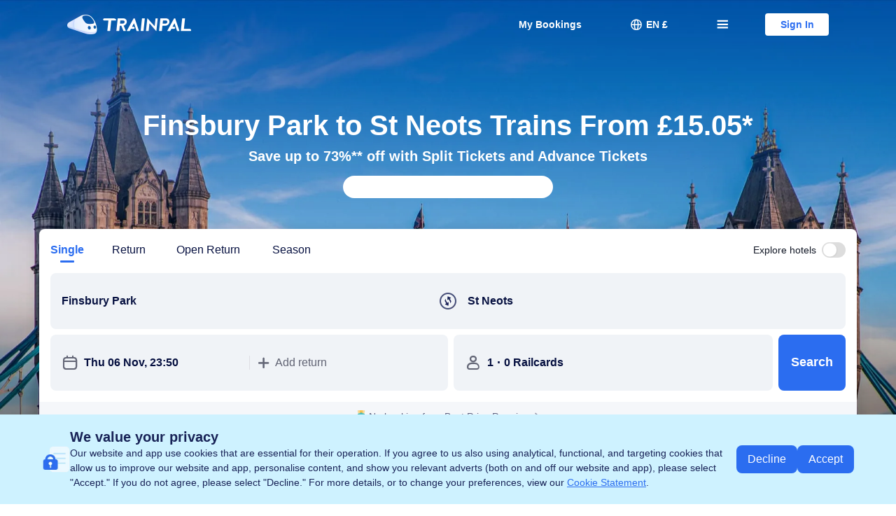

--- FILE ---
content_type: text/html; charset=utf-8
request_url: https://www.mytrainpal.com/train-journey/finsbury-park-to-st-neots
body_size: 180593
content:
<!DOCTYPE html><html class="trainpal system-others" lang="en-GB" data-idc="SGP-ALI" data-cargo="locale:en-GB,language:en,currency:GBP,contextType:online,site:EN,group:MyTrainPal,country:GB"><head><meta charSet="utf-8"/><title>Finsbury Park to St Neots Trains from £15.05</title><meta name="description" content="Find the fastest Finsbury Park to St Neots trains in 46m, prices from £15.05. Check times and prices. Buy cheap tickets now!"/><meta name="next-head-count" content="3"/><meta name="viewport" content="width=device-width,initial-scale=1.0, minimum-scale=1.0, maximum-scale=1.0, user-scalable=no"/><meta content="telephone=no" name="format-detection"/><meta name="mobile-web-app-capable" content="yes"/><meta property="og:image" content="https://pages.trainpal.com/activity/images/trainpal_logo/1200*630.png"/><meta property="fb:app_id" content=""/><meta property="og:title" content=""/><meta property="og:description" content=""/><meta property="og:url" content="https://www.mytrainpal.com/train-journey/finsbury-park-to-st-neots"/><meta property="og:type" content="website"/><meta property="og:site_name" content="TrainPal"/><meta name="twitter:image" content="https://pages.trainpal.com/activity/images/trainpal_logo/1200*630.png"/><meta name="twitter:card" content="summary_large_image"/><meta name="twitter:title" content=""/><meta name="twitter:description" content=""/><meta name="twitter:url" content="https://www.mytrainpal.com/train-journey/finsbury-park-to-st-neots"/><meta name="google-site-verification" content="j1IEcL40JUnk_j_YwU9UATK6keSOUK5yy9gjeHVdh-E"/><meta name="trustpilot-one-time-domain-verification-id" content="2eb72e45-4894-4eba-aaf8-00040062962c"/><meta name="facebook-domain-verification" content="xd3t191pv0x3umx4d2r4f5way6250l"/><meta http-equiv="x-dns-prefetch-control" content="on"/><link rel="apple-touch-icon-precomposed" href="https://pages.trainpal.com/activity/images/trainpal_logo/96*96.png"/><link rel="apple-touch-icon-precomposed" href="https://pages.trainpal.com/activity/images/trainpal_logo/96*96.png" sizes="72x72"/><link rel="apple-touch-icon-precomposed" href="https://pages.trainpal.com/activity/images/trainpal_logo/120*120.png" sizes="114x114"/><link rel="canonical" href="https://www.mytrainpal.com/train-journey/finsbury-park-to-st-neots"/><link rel="alternate" href="https://www.mytrainpal.com/train-journey/finsbury-park-to-st-neots" hrefLang="en"/><link rel="alternate" href="https://de.mytrainpal.com/zugfahrplan-uk/finsburypark-nach-st-neots" hrefLang="de-de"/><link rel="alternate" href="https://fr.mytrainpal.com/billet-train-uk/finsbury-park-st-neots" hrefLang="fr-fr"/><link rel="alternate" href="https://it.mytrainpal.com/orari-treni-uk/finsbury-park-st-neots" hrefLang="it-it"/><link rel="alternate" href="https://es.mytrainpal.com/billetes-tren-uk/finsbury-park-st-neots" hrefLang="es-es"/><link rel="alternate" href="https://www.mytrainpal.com/train-journey/finsbury-park-to-st-neots" hrefLang="x-default"/><link href="https://aw-s.tripcdn.com/modules/infosec/jigsawCaptcha/jigsaw-captcha.min.ad84ffaf62b8f2d5c67dee07f2cd2d6d.macro.js" rel="prefetch"/><script type="application/ld+json">{"@context":"http://schema.org","@type":"Organization","url":"https://www.mytrainpal.com/","name":"TrainPal","description":"TrainPal - Quickly and easily book your train tickets to any destination in UK and Italy. Wherever you want to go, you can rely on cheaper train tickets. Save up to 90% on UK Rail. App Available. Search Train Times.","contactPoint":[{"@type":"ContactPoint","email":"en_trainpal@trip.com","contactType":"Customer Service"}],"sameAs":["https://www.facebook.com/thetrainpal","https://twitter.com/trainpal_go"],"logo":"https://pages.trainpal.com/activity/images/trainpal_logo/128*128.png"}</script><script type="application/ld+json">{"@context":"https://schema.org","@type":"WebSite","name":"TrainPal","url":"https://www.mytrainpal.com/"}</script><script type="application/ld+json">{"@context":"https://schema.org/","@type":"Product","name":"{A} to {B} Trains from {£X}","aggregateRating":{"@type":"AggregateRating","ratingValue":4.5,"reviewCount":9893},"offers":{"@type":"AggregateOffer","lowPrice":15.05,"priceCurrency":"GBP"}}</script><script type="application/ld+json">{"@context":"http://schema.org","@type":"TrainTrip","departureStation":{"@type":"TrainStation","name":"Finsbury Park"},"arrivalStation":{"@type":"TrainStation","name":"St Neots"},"image":"https://ak-d.tripcdn.com/images/1ny2b12000d1t9sflB805.jpg_.webp","provider":[{"@type":"Organization","name":"Great Northern"},{"@type":"Organization","name":"Thameslink"}],"potentialAction":{"@context":"https://schema.org","@type":"TravelAction","distanceStr":"46 miles (75 km)","result":{"@type":"AggregateOffer","lowPrice":15.05,"priceCurrency":"GBP"}}}</script><style>@font-face{font-family:'SF iOS Adjusted';src:local('-apple-system');ascent-override:102.25%;descent-override:107.15%;size-adjust:96.52%;}@font-face{font-family:'Roboto Adjusted';src:local('Roboto');ascent-override:100.55%;descent-override:102.13%;size-adjust:99.2%;}body{font-family:'Inter',BlinkMacSystemFont,-apple-system,Roboto,Helvetica,Arial,sans-serif;}.system-ios body{font-family:'Inter','SF iOS Adjusted',BlinkMacSystemFont,-apple-system,Roboto,Helvetica,Arial,sans-serif;}.system-android body{font-family:'Inter','Roboto Adjusted',BlinkMacSystemFont,-apple-system,Roboto,Helvetica,Arial,sans-serif;}</style><style id="_nfes_frame_css">.dev-placement{display:flex;align-items:center;gap:8px;margin-left:20px}.dev-placement .item{flex:none;position:relative;width:26px;height:26px;border-radius:2px;background-color:#eee;cursor:pointer}.dev-placement .item:hover{background-color:#bae2fa}.dev-placement .item:hover:after{background-color:#4db3ed}.dev-placement .item:after{content:"";position:absolute;width:15px;height:15px;border-radius:2px;background-color:#ccc}.dev-placement .item-top-right:after{top:0;right:0}.dev-placement .item-top-left:after{top:0;left:0}.dev-placement .item-bottom-right:after{bottom:0;right:0}.dev-placement .item-bottom-left:after{bottom:0;left:0}.dev-placement .item.item-checked{background-color:#bae2fa}.dev-placement .item.item-checked:after{background-color:#4db3ed}.dev-summary{box-sizing:border-box;display:flex;flex-direction:column;justify-content:center;align-items:center;width:100%;height:100%;gap:20px}.dev-summary .item{display:flex;align-items:center;gap:8px;font-size:20px}.dev-summary .label{font-weight:500}.dev-tdk.dev-tdk{box-sizing:border-box;width:100%;height:100%}.dev-tdk.dev-tdk .item{width:100%;margin:20px 0}.dev-tdk.dev-tdk .label{font-size:18px;font-weight:500}.dev-tdk.dev-tdk .length{display:inline-block;margin-left:16px;padding:2px 6px;border-radius:2px;font-size:14px;color:#fff;background-color:#029424}.dev-tdk.dev-tdk .exceeded{display:inline-block;margin-left:8px}.dev-tdk.dev-tdk .content{box-sizing:border-box;margin:8px 0 0;padding:0}.dev-tdk.dev-tdk .item__warning .length{background-color:#f08e17}.dev-tdk.dev-tdk .item__warning .content,.dev-tdk.dev-tdk .item__warning .exceeded{color:#f08e17}.dev-tdk.dev-tdk .item__error .length{background-color:red}.dev-tdk.dev-tdk .item__error .content{color:red}.dev-locale.dev-locale{box-sizing:border-box;width:100%;height:100%;max-height:600px;overflow:auto}.dev-locale.dev-locale .empty{display:flex;justify-content:center;align-items:center;width:100%;height:400px;font-size:20px}.dev-locale.dev-locale .item{width:100%;margin-bottom:50px;cursor:pointer}.dev-locale.dev-locale .item:hover{color:#3264ff}.dev-locale.dev-locale .item-tip{display:flex;align-items:center;gap:8px}.dev-locale.dev-locale .item-warning{padding:2px 6px;color:#fff;background-color:#f08e17;border-radius:4px}.dev-locale.dev-locale .item-error{padding:2px 6px;color:#fff;background-color:red;border-radius:4px}.dev-breadcrumb.dev-breadcrumb{box-sizing:border-box;width:100%;height:100%;max-height:600px;overflow:auto}.dev-breadcrumb.dev-breadcrumb .warning{display:inline-block;padding:2px 6px;color:#fff;background-color:#f08e17;border-radius:4px}.dev-breadcrumb.dev-breadcrumb .item{width:100%;margin-bottom:30px;cursor:pointer}.dev-breadcrumb.dev-breadcrumb .item-tip{display:flex;align-items:center}.dev-breadcrumb.dev-breadcrumb .item-warning{padding:2px 6px;color:#fff;background-color:#f08e17;border-radius:4px}.dev-breadcrumb.dev-breadcrumb .item-element{margin-top:8px;padding:8px;border-radius:4px;background-color:#eee}.dev-breadcrumb.dev-breadcrumb .item .attr-level-2{padding-left:20px}.dev-breadcrumb.dev-breadcrumb .item .attr-level-3{padding-left:40px}.dev-breadcrumb.dev-breadcrumb .item .title{font-size:20px;font-weight:500}.dev-breadcrumb.dev-breadcrumb .item .attr{display:flex;align-items:center;margin-top:8px;font-size:16px}.dev-breadcrumb.dev-breadcrumb .item .label{min-width:150px;margin-right:8px;font-weight:500}.dev-faq.dev-faq{box-sizing:border-box;width:100%;height:100%;max-height:600px;overflow:auto}.dev-faq.dev-faq .empty{display:flex;justify-content:center;align-items:center;width:100%;height:400px;font-size:20px}.dev-faq.dev-faq .error{display:inline-block;padding:2px 6px;color:#fff;background-color:red;border-radius:4px}.dev-faq.dev-faq .item{width:100%;margin-bottom:30px;cursor:pointer}.dev-faq.dev-faq .item-tip{display:flex;align-items:center}.dev-faq.dev-faq .item-warning{padding:2px 6px;color:#fff;background-color:#f08e17;border-radius:4px}.dev-faq.dev-faq .item-element{margin-top:8px;padding:8px 8px 8px 28px;border-radius:4px;background-color:#eee}.dev-faq.dev-faq .item .answer{margin-top:8px}.dev-faq.dev-faq .item .title{font-size:20px;font-weight:500}.dev-faq.dev-faq .item .attr{display:flex;align-items:center;margin-top:8px;font-size:16px}.dev-faq.dev-faq .item .label{min-width:150px;margin-right:8px;font-weight:500}.dev-title.dev-title{box-sizing:border-box;width:100%;height:100%;max-height:600px;overflow:auto}.dev-title.dev-title .error-tip{margin-bottom:20px;color:red;font-size:20px;font-weight:500}.dev-title.dev-title .item{width:100%;margin-bottom:30px;cursor:pointer}.dev-title.dev-title .item:hover{color:#3264ff}.dev-title.dev-title .item__2{padding-left:20px}.dev-title.dev-title .item__3{padding-left:40px}.dev-title.dev-title .item__4{padding-left:60px}.dev-title.dev-title .item__5{padding-left:80px}.dev-title.dev-title .item__6{padding-left:100px}.dev-title.dev-title .item-error{display:inline-block;padding:2px 6px;color:#fff;background-color:red;border-radius:4px}.dev-title.dev-title .item-content{display:flex}.dev-title.dev-title .item-label{margin-right:12px;font-weight:500}.dev-a-link.dev-a-link{box-sizing:border-box;width:100%;height:100%;max-height:600px;overflow:auto}.dev-a-link.dev-a-link .empty{display:flex;justify-content:center;align-items:center;width:100%;height:400px;font-size:20px}.dev-a-link.dev-a-link .item{width:100%;margin-bottom:50px;cursor:pointer}.dev-a-link.dev-a-link .item:hover{color:#3264ff}.dev-a-link.dev-a-link .item-tip{display:flex;align-items:center;gap:8px}.dev-a-link.dev-a-link .item-warning{padding:2px 6px;color:#fff;background-color:#f08e17;border-radius:4px}.dev-a-link.dev-a-link .item-error{padding:2px 6px;color:#fff;background-color:red;border-radius:4px}.dev-image.dev-image{box-sizing:border-box;width:100%;height:100%;max-height:600px;overflow:auto}.dev-image.dev-image .empty{display:flex;justify-content:center;align-items:center;width:100%;height:400px;font-size:20px}.dev-image.dev-image .item{width:100%;margin-bottom:30px;cursor:pointer}.dev-image.dev-image .item__error{color:red}.dev-image.dev-image .item__warning{color:#f08e17}.dev-image.dev-image .item:hover{color:#3264ff}.dev-image.dev-image .item-tip{display:flex;align-items:center}.dev-image.dev-image .item-info{display:flex;align-items:center;gap:12px;margin-top:10px}.dev-image.dev-image .item-image{flex:none;width:80px;height:80px;background-color:#eee;object-fit:cover}.dev-image.dev-image .item-warning{padding:2px 6px;color:#fff;background-color:#f08e17;border-radius:4px}.dev-image.dev-image .item-error{padding:2px 6px;color:#fff;background-color:red;border-radius:4px}.dev-image.dev-image .item-src{white-space:nowrap}.dev-shark.dev-shark{box-sizing:border-box;width:100%;height:100%;max-height:600px;overflow:auto}.dev-shark.dev-shark .gpt-check-land-btn{width:fit-content;margin-bottom:20px;padding:4px 8px;border-radius:4px;background-color:#eee;cursor:pointer}.dev-shark.dev-shark .gpt-check-land-btn:active{background-color:#ddd}.dev-shark.dev-shark .empty{display:flex;justify-content:center;align-items:center;width:100%;height:400px;font-size:20px}.dev-shark.dev-shark .item{width:100%;margin-bottom:50px;cursor:pointer}.dev-shark.dev-shark .item:hover{color:#3264ff}.dev-shark.dev-shark .item-tip{display:flex;align-items:center;gap:8px}.dev-shark.dev-shark .item-warning{padding:2px 6px;color:#fff;background-color:#f08e17;border-radius:4px}.dev-shark.dev-shark .item-error{padding:2px 6px;color:#fff;background-color:red;border-radius:4px}.dev-shark.dev-shark .group-list{margin-bottom:50px}.dev-shark.dev-shark .group-list .group-item{display:flex;align-items:center;white-space:nowrap;margin-bottom:4px}.dev-shark.dev-shark .group-list .group-item__warning{width:fit-content;color:#f08e17;border-radius:4px;white-space:nowrap}.dev-dynamic-dom.dev-dynamic-dom{box-sizing:border-box;width:100%;height:100%;max-height:600px;overflow:auto}.dev-dynamic-dom.dev-dynamic-dom .empty{display:flex;justify-content:center;align-items:center;width:100%;height:400px;font-size:20px}.dev-dynamic-dom.dev-dynamic-dom .item{width:100%;margin-bottom:50px;cursor:pointer}.dev-dynamic-dom.dev-dynamic-dom .item:hover{color:#3264ff}.dev-dynamic-dom.dev-dynamic-dom .item-tip{display:flex;align-items:center;gap:8px}.dev-dynamic-dom.dev-dynamic-dom .item-warning{padding:2px 6px;color:#fff;background-color:#f08e17;border-radius:4px}.dev-dynamic-dom.dev-dynamic-dom .item-error{padding:2px 6px;color:#fff;background-color:red;border-radius:4px}.dev-fetch.dev-fetch{box-sizing:border-box;width:100%;height:100%;max-height:600px;overflow:auto}.dev-fetch.dev-fetch .empty{display:flex;justify-content:center;align-items:center;width:100%;height:400px;font-size:20px}.dev-fetch.dev-fetch .item{box-sizing:border-box;width:100%;margin-bottom:50px}.dev-fetch.dev-fetch .item-tip{display:flex;align-items:center;gap:8px}.dev-fetch.dev-fetch .item-error{padding:2px 6px;color:#fff;background-color:red;border-radius:4px}.dev-fetch.dev-fetch .item-label{font-size:16px;font-weight:500}.dev-fetch.dev-fetch .item-btn{padding:4px 8px;border-radius:4px;background-color:#eee;cursor:pointer}.dev-fetch.dev-fetch .item-btn:active{background-color:#ddd}.dev-fetch.dev-fetch .item-code,.dev-fetch.dev-fetch .item-name,.dev-fetch.dev-fetch .item-seq{display:flex;align-items:center;gap:8px;margin-top:6px}.dev-fetch.dev-fetch .item-query,.dev-fetch.dev-fetch .item-res,.dev-fetch.dev-fetch .item-time{margin-top:6px;white-space:nowrap}.dev-other.dev-other{box-sizing:border-box;width:100%;height:100%;max-height:600px;overflow:auto}.dev-other.dev-other .item{width:100%;margin-bottom:30px}.dev-other.dev-other .item-tip{display:flex;align-items:center}.dev-other.dev-other .item-warning{padding:2px 6px;color:#fff;background-color:#f08e17;border-radius:4px}.dev-other.dev-other .item-error{padding:2px 6px;color:#fff;background-color:red;border-radius:4px}.dev-other.dev-other .item-info{display:flex;align-items:center;gap:12px;margin-top:10px}.dev-window{box-sizing:border-box;position:fixed;width:800px;max-width:50%;background-color:#fff;box-shadow:0 4px 8px 0 rgba(0,0,0,.1);border-radius:8px;overflow:hidden;z-index:10000}.dev-window__top-right{top:0;right:0}.dev-window__top-left{top:0;left:0}.dev-window__bottom-right{bottom:0;right:0}.dev-window__bottom-left{bottom:0;left:0}.dev-window .header{display:flex;justify-content:space-between;padding:12px;border-bottom:1px solid rgba(0,0,0,.1)}.dev-window .header .title{display:flex;align-items:center;margin:0;font-size:20px}.dev-window .header .close{display:flex;justify-content:center;align-items:center;padding:10px 12px;font-size:20px;border-radius:4px;cursor:pointer;user-select:none}.dev-window .header .close:hover{background-color:rgba(0,0,0,.1)}.dev-window .header .close:active{background-color:rgba(0,0,0,.2)}.dev-window .body{box-sizing:border-box;flex:1;display:flex;justify-content:space-between;min-height:400px}.dev-window .sidebar{box-sizing:border-box;display:flex;flex-direction:column;gap:6px;min-width:100px;padding:8px 8px 20px;border-right:1px solid rgba(0,0,0,.1)}.dev-window .sidebar-item{flex:none;display:flex;align-items:center;gap:4px;padding:10px 20px 10px 8px;border-radius:4px;font-size:16px;font-weight:500;cursor:pointer;transition:background-color .1s}.dev-window .sidebar-item:hover{background-color:rgba(0,0,0,.1)}.dev-window .sidebar-item .error-count,.dev-window .sidebar-item .valid-count,.dev-window .sidebar-item .warning-count{flex:none;display:flex;justify-content:center;align-items:center;padding:2px 6px;border-radius:10px;color:#fff;font-size:14px}.dev-window .sidebar-item .valid-count{background-color:#06d714}.dev-window .sidebar-item .error-count{background-color:red}.dev-window .sidebar-item .warning-count{background-color:#f08e17}.dev-window .sidebar .sidebar-item__checked{background-color:rgba(50,100,255,.2)}.dev-window .content{box-sizing:border-box;flex:1;min-width:0;padding:16px;font-size:16px}.dev-window-close{position:fixed;width:50px;height:50px;border-radius:50px;box-shadow:0 4px 8px 0 rgba(0,0,0,.1);z-index:10000}.dev-window-close__top-right{top:200px;right:0}.dev-window-close__top-left{top:200px;left:0}.dev-window-close__bottom-right{bottom:200px;right:0}.dev-window-close__bottom-left{bottom:200px;left:0}.dev-window-close .result{position:absolute;display:flex;justify-content:center;align-items:center;width:100%;height:100%;color:#fff;font-size:20px;font-weight:500;background-color:#06d714;cursor:pointer}.dev-window-close .result__warning{background-color:red}.dev-panel-hide{display:none}@media screen and (max-width:834px){.dev-window{width:100%;max-width:100%}.dev-window-close{width:50px;height:50px}}a,abbr,acronym,address,applet,article,aside,audio,b,big,blockquote,body,canvas,caption,center,cite,code,dd,del,details,dfn,div,dl,dt,em,embed,fieldset,figcaption,figure,footer,form,h1,h2,h3,h4,h5,h6,header,hgroup,html,i,iframe,img,ins,kbd,label,legend,li,mark,menu,nav,object,ol,output,p,pre,q,ruby,s,samp,section,small,span,strike,strong,sub,summary,sup,table,tbody,td,tfoot,th,thead,time,tr,tt,u,ul,var,video{margin:0;padding:0;border:0;font-size:100%;font:inherit;vertical-align:baseline}article,aside,details,figcaption,figure,footer,header,hgroup,menu,nav,section{display:block}ol,ul{list-style:none}blockquote,q{quotes:none}blockquote:after,blockquote:before,q:after,q:before{content:"";content:none}table{border-collapse:collapse;border-spacing:0}img{height:revert-layer}.Input_ipt-wp__hFw1m{border:1px solid #ddd;display:flex;border-radius:8px;align-items:center}.Input_error-tip__uY6er{line-height:18px;padding-left:0;height:auto;color:#f04352;font-size:14px;margin-top:8px}.Input_ipt-tag___5FPy{color:#182357;font-size:14px;font-weight:600;line-height:18px;margin-bottom:8px}.Input_tp-input__zK3_x{position:relative;display:block}.Input_tp-input__zK3_x.Input_focus__rm4Fx .Input_ipt-wp__hFw1m,.Input_tp-input__zK3_x.Input_hover__L2__5 .Input_ipt-wp__hFw1m{border-color:#2b6df0!important}.Input_tp-input__zK3_x.Input_focus__rm4Fx label,.Input_tp-input__zK3_x.Input_hover__L2__5 label{color:#2b6df0}.Input_tp-input__zK3_x.Input_focus__rm4Fx .Input_ipt-tag___5FPy,.Input_tp-input__zK3_x.Input_hover__L2__5 .Input_ipt-tag___5FPy{color:#2b6df0!important}.Input_tp-input__zK3_x.Input_errored__dwXED .Input_ipt-wp__hFw1m{border-color:#f04352!important}.Input_tp-input__zK3_x.Input_errored__dwXED label{color:#f04352}.Input_tp-input__zK3_x.Input_errored__dwXED .Input_fail__PuoRr{position:absolute;top:50%;transform:translateY(-50%);right:1.14em;color:#f04352}.Input_tp-input__zK3_x.Input_errored__dwXED .Input_ipt-tag___5FPy{color:#f04352}.Input_tp-input__zK3_x .Input_ipt-label__keXPv{position:relative;left:1.14em;font-size:1em;position:absolute;left:.7em;top:0;transform:translateY(-50%);z-index:1;background-color:#fff;padding:0 .29em;color:#9090a3;transition:all .3s}.Input_tp-input__zK3_x input{width:100%;margin:0;flex:1;display:block;list-style:none;position:relative;outline:none;white-space:nowrap;padding:0 16px;color:#182357;height:48px;line-height:48px;box-sizing:border-box;border-radius:8px;font-size:16px;background-color:#fff;background-image:none;border:none;transition:all .3s}.Input_tp-input__zK3_x input::placeholder{color:#bbbbc9}.Input_tp-input__zK3_x .Input_icon-eye-box__tUUC8{width:24px;height:24px;position:absolute;right:16px;bottom:12px;cursor:pointer}.Input_tp-input__zK3_x .Input_icon-eye-box__tUUC8 .Input_icon-eye__EmoKs{font-size:24px;color:#182357;display:block}.Input_tp-input__zK3_x[type=checkbox]{cursor:pointer;height:auto;display:inline-block}.Input_tp-input__zK3_x[type=checkbox]:focus{outline:2px solid #2b6df0}.Input_tp-input__zK3_x .Input_clear-ipt__lyj34{position:absolute;right:6px;bottom:0;height:48px;line-height:48px;text-align:center;width:24px;opacity:.75;font-size:20px;color:#bbbbc9}.Input_tp-input__zK3_x .Input_clear-ipt__lyj34:hover{cursor:pointer;opacity:1}.Input_rel__g5eim{position:relative}.Input_phone__6VlNv input{border:none}.Input_tp-checkbox-container__DNTuZ{display:inline-block}.Input_tp-checkbox-container__DNTuZ .Input_ipt-wp__hFw1m{border:none}.Input_tp-checkbox-container__DNTuZ .Input_ipt-wp__hFw1m input{height:auto;width:auto}@media screen and (max-width:768px){.Input_ipt-wp__hFw1m{border-top:none;border-left:none;border-right:none;border-radius:0}.Input_tp-input__zK3_x input{border-radius:0;height:40px;line-height:40px;padding:0;color:#182357}.Input_tp-input__zK3_x .Input_clear-ipt__lyj34{height:40px;line-height:40px}.Input_focus__rm4Fx .Input_ipt-tag___5FPy{color:#bbbbc9!important}.Input_error-tip__uY6er{line-height:14px;font-size:12px;margin-top:4px}.Input_ipt-tag___5FPy{color:#bbbbc9;display:block;height:0;font-size:12px;transition:all .3s;margin-bottom:0;line-height:12px;overflow:hidden}.Input_phone__6VlNv .Input_error-tip__uY6er{margin-left:90px}.Input_phone__6VlNv input{margin-top:12px;border-bottom:1px solid #ddd;padding:0!important}.Input_phone__6VlNv .Input_ipt-tag___5FPy{display:none}.Input_phone__6VlNv .Input_ipt-wp__hFw1m{border-bottom:none}.Input_visible-tag__4_9S8{height:auto}.Input_ipt-tag___5FPy.Input_new-m-style__KzbTa{height:12px;overflow:visible;visibility:hidden;transition:none;font-weight:400;padding-left:0}.Input_ipt-tag___5FPy.Input_new-m-style__KzbTa.Input_visible-tag__4_9S8{visibility:visible}}.Input_selector__KlRpl{display:flex;align-items:center}.Input_b-sel__eISkQ{border:none!important;width:120px;height:48px}.Input_lines__McwgX{font-size:16px;line-height:48px}.Input_m-value__GLYri>div{height:40px;line-height:40px;margin-top:12px;font-size:16px}.Input_m-sel__wqGop{width:78px;margin-bottom:0!important;margin-right:12px}.Input_m-sel__wqGop:after{width:62px!important}.Input_m-sel__wqGop i{font-size:8px!important;margin-top:12px;height:16px;line-height:16px}.Button_tp-btn__X1_YR{background:none;padding:0;font:inherit;cursor:pointer;font-weight:600;font-size:14px;border-radius:4px;height:32px;width:90px;line-height:30px;border:1px solid;box-sizing:border-box}.Button_tp-btn__X1_YR.Button_filled__h85Vq{background-color:#2b6df0;border-color:#2b6df0;color:#fff}.Button_tp-btn__X1_YR.Button_outlined__P8U3B{background-color:#fff;border-color:#2b6df0;color:#2b6df0}.Toast_pop-box__mCezQ{position:fixed;background:rgba(0,0,0,.7);text-align:center;top:50%;left:50%;color:#fff;transform:translate(-50%,-50%);z-index:1110;padding:14px 16px;width:100%;max-width:320px;line-height:17px;font-size:14px;border-radius:8px}.OnlineLogin_nav-profile__LXjxP{margin-left:48px}.OnlineLogin_nav-profile__LXjxP button.OnlineLogin_light__WgVIh{background-color:#fff;border-color:#fff;color:#2b6df0}.OnlineLogin_mask__VgtCU{background-color:rgba(0,0,0,.3)}.OnlineLogin_login-btn__ojkud:hover,.OnlineLogin_register-btn__jEpEA:hover{background-color:#558af3}.OnlineLogin_nav-profile-dialog__b6PDl{color:#182357;letter-spacing:0;border-radius:20px;overflow:hidden;background-color:#fff;width:500px}.OnlineLogin_nav-profile-dialog__b6PDl>*{display:inline-block;vertical-align:middle}.OnlineLogin_main-content__X6mB4{position:relative;padding:48px 40px 32px;width:100%;box-sizing:border-box;color:#182357}.OnlineLogin_main-content__X6mB4 .tp-checkbox-container{margin-bottom:0}.OnlineLogin_main-content__X6mB4 .OnlineLogin_ic-left__XxxPJ{position:absolute;left:24px;top:24px;font-size:20px;line-height:24px;cursor:pointer}.OnlineLogin_main-content__X6mB4 .OnlineLogin_ic-close__fHFoN{position:absolute;right:27px;top:27px;font-size:16px;color:#5b5e7d;cursor:pointer}.OnlineLogin_main-content__X6mB4 .OnlineLogin_topic__fcgLH{color:#182357;font-size:28px;font-weight:700;letter-spacing:0;line-height:32px;padding-top:12px!important}.OnlineLogin_main-content__X6mB4 .OnlineLogin_login-btn__ojkud,.OnlineLogin_main-content__X6mB4 .OnlineLogin_register-btn__jEpEA{display:block;height:auto;line-height:48px;width:100%;height:48px;border-radius:8px;font-size:16px}.OnlineLogin_main-content__X6mB4 .OnlineLogin_captcha-container__z0E4l{margin-top:16px}.OnlineLogin_main-content__X6mB4 .OnlineLogin_captcha-container__z0E4l .tp-input-container{margin-bottom:0}.OnlineLogin_main-content__X6mB4 .OnlineLogin_form-error-tip__mCqIW{line-height:18px;min-height:18px;color:#f04352;font-size:14px;margin-bottom:8px}.OnlineLogin_main-content__X6mB4 .OnlineLogin_policy-tips__m0xUd{text-align:center;font-size:14px;line-height:18px;color:#9090a3}.OnlineLogin_main-content__X6mB4 .OnlineLogin_policy-tips__m0xUd a{color:#182357;text-decoration:underline}.OnlineLogin_login-form__bcI13 .OnlineLogin_login-btn-loading__Ha55R,.OnlineLogin_login-form__bcI13 .OnlineLogin_login-btn__ojkud{margin-top:16px}.OnlineLogin_login-form__bcI13 .OnlineLogin_top-logo__CvTK9{width:149px;height:24px}.OnlineLogin_login-form__bcI13 .OnlineLogin_box-container__qYOdj{margin-top:20px}.OnlineLogin_login-form__bcI13 .OnlineLogin_box-container__qYOdj:last-child{margin-top:0}.OnlineLogin_login-form__bcI13 .OnlineLogin_password-wrap__oaLc_{position:relative}.OnlineLogin_login-form__bcI13 .OnlineLogin_password-wrap__oaLc_ .OnlineLogin_login-helping__Glb8z{position:absolute;right:0;top:0;text-align:right;display:inline-flex}.OnlineLogin_login-form__bcI13 .OnlineLogin_cannot-login__9xGHU{color:#2b6df0;font-size:14px;font-weight:400;cursor:pointer}.OnlineLogin_login-form__bcI13 .OnlineLogin_desc__CKZ4o{color:#182357;font-size:15px;font-weight:400;letter-spacing:0;line-height:20px;margin-top:12px;padding-bottom:4px}.OnlineLogin_login-form__bcI13 .OnlineLogin_register-btn__jEpEA{margin-top:14px}.OnlineLogin_register-form__VwW7_ .OnlineLogin_topic__fcgLH{margin-bottom:8px}.OnlineLogin_register-form__VwW7_ .OnlineLogin_check-box__ozAw_{margin-top:3px}.OnlineLogin_register-form__VwW7_ .OnlineLogin_sub-title__EDJN0{color:#182357;font-size:15px;font-weight:400;letter-spacing:0;line-height:21px;margin-bottom:23px}.OnlineLogin_register-form__VwW7_ .OnlineLogin_box-container__qYOdj{margin-top:20px}.OnlineLogin_register-form__VwW7_ .OnlineLogin_box-container__qYOdj:last-child{margin:0}.OnlineLogin_register-form__VwW7_ .OnlineLogin_username__ZsG1p{display:flex;justify-content:space-between}.OnlineLogin_register-form__VwW7_ .OnlineLogin_username__ZsG1p .OnlineLogin_firstname__4Rh1k,.OnlineLogin_register-form__VwW7_ .OnlineLogin_username__ZsG1p .OnlineLogin_lastname__cj3F_{width:168px}.OnlineLogin_register-form__VwW7_ .OnlineLogin_subscribe-checkbox__aTzg5{display:inline-block;padding-left:8px;color:#182357;font-size:14px;line-height:20px}.OnlineLogin_register-form__VwW7_ .OnlineLogin_subscribe__ECqed{margin-top:12px}.OnlineLogin_register-form__VwW7_ .OnlineLogin_check-wrap__QIiaQ{display:flex}.OnlineLogin_register-form__VwW7_ .OnlineLogin_register-btn-loading__mhnZ3,.OnlineLogin_register-form__VwW7_ .OnlineLogin_register-btn__jEpEA{margin-top:20px}.OnlineLogin_sign-tips__1K2xH{margin-top:20px;margin-bottom:24px;text-align:center;font-size:16px;line-height:20px}.OnlineLogin_sign-tips__1K2xH span{color:#2b6df0;cursor:pointer;font-weight:600}.OnlineLogin_verify-register-form__HtpNZ .OnlineLogin_verification-code-error__Ipw5x{color:#f04352;font-size:14px;font-weight:400;line-height:18px;margin-top:8px}.OnlineLogin_verify-register-form__HtpNZ .OnlineLogin_mail-img__RABLI{margin-top:28px;width:auto;height:100px}.OnlineLogin_verify-register-form__HtpNZ .OnlineLogin_topic__fcgLH{margin-top:32px}.OnlineLogin_verify-register-form__HtpNZ .OnlineLogin_content__RWFg5{margin-top:20px}.OnlineLogin_verify-register-form__HtpNZ .OnlineLogin_content__RWFg5 .OnlineLogin_email-desc__zHoo4{font-size:16px;color:#5b5e7d;line-height:22px;margin-bottom:20px;width:90%}.OnlineLogin_verify-register-form__HtpNZ .OnlineLogin_content__RWFg5 .OnlineLogin_email-desc__zHoo4 .OnlineLogin_em__Inyn4{color:#182357;font-weight:600}.OnlineLogin_verify-register-form__HtpNZ .OnlineLogin_content__RWFg5 .OnlineLogin_verification-code__XkK3I{margin-bottom:8px;color:#182357;font-size:14px;font-weight:600;line-height:18px}.OnlineLogin_verify-register-form__HtpNZ .tp-input-container{margin-bottom:20px}.OnlineLogin_verify-register-form__HtpNZ .OnlineLogin_resend-code-btn__XGod_{color:#2b6df0;font-size:16px;font-weight:400;letter-spacing:0;line-height:22px;margin:12px 0 98px;text-decoration:underline;cursor:pointer}.OnlineLogin_check-email-form__HFO6W p{color:#182357;font-size:15px;font-weight:400;letter-spacing:0;line-height:21px;margin-top:20px}.OnlineLogin_check-email-form__HFO6W .tp-input-container{margin-top:24px}.OnlineLogin_check-email-form__HFO6W .OnlineLogin_login-btn-loading__Ha55R,.OnlineLogin_check-email-form__HFO6W .OnlineLogin_login-btn__ojkud{margin-top:16px;margin-bottom:132px}.OnlineLogin_reset-password-form__CT6gX .OnlineLogin_topic__fcgLH{margin-bottom:20px}.OnlineLogin_reset-password-form__CT6gX p{margin-bottom:22px;color:#5b5e7d;font-size:16px;font-weight:400;letter-spacing:0;line-height:22px}.OnlineLogin_reset-password-form__CT6gX p .OnlineLogin_em__Inyn4{font-weight:600;color:#182357}.OnlineLogin_reset-password-form__CT6gX .OnlineLogin_register-btn-loading__mhnZ3,.OnlineLogin_reset-password-form__CT6gX .OnlineLogin_register-btn__jEpEA{margin-top:20px;margin-bottom:78px}.OnlineLogin_reset-password-form__CT6gX .tp-input-container{margin-top:20px;margin-bottom:8px}.OnlineLogin_reset-password-form__CT6gX .OnlineLogin_margin_bottom_20__lRIIN{margin-bottom:20px}.OnlineLogin_reset-password-form__CT6gX .OnlineLogin_margin_bottom_8__uKSwX{margin-bottom:8px}.OnlineLogin_wrapper-poper__3H85K{position:relative}.OnlineLogin_third-login__0bGag p{text-align:center;margin-bottom:16px;margin-top:24px;position:relative}.OnlineLogin_third-login__0bGag p span{background-color:#fff;font-size:14px;color:#9090a3;letter-spacing:0;line-height:18px;padding:0 12px}.OnlineLogin_third-login__0bGag p:before{content:"";width:420px;height:1px;border-top:1px solid #dedee3;position:absolute;top:9px;z-index:-1;left:0}.OnlineLogin_third-login__0bGag .OnlineLogin_login-wrap__aSQp0{display:flex;justify-content:space-between}.OnlineLogin_third-login__0bGag .OnlineLogin_login-wrap-item__SEEVS{width:205px;height:48px;background:#fff;border:1px solid #9090a3;border-radius:8px 8px 8px 8px;display:flex;align-items:center;justify-content:center;cursor:pointer}.OnlineLogin_third-login__0bGag .OnlineLogin_login-wrap-item__SEEVS:hover{background-color:#eff3f6}.OnlineLogin_third-login__0bGag .OnlineLogin_login-wrap-item__SEEVS .OnlineLogin_apple-logo__i9RIG,.OnlineLogin_third-login__0bGag .OnlineLogin_login-wrap-item__SEEVS .OnlineLogin_fb-logo__NEZxg,.OnlineLogin_third-login__0bGag .OnlineLogin_login-wrap-item__SEEVS .OnlineLogin_google-logo__YLz_5{width:24px;height:24px}.OnlineLogin_third-login__0bGag .OnlineLogin_login-wrap-item__SEEVS .OnlineLogin_third-party-login-selection__S_PA6{color:#182357;font-size:16px;font-weight:600;letter-spacing:0;line-height:20px;margin-left:8px}.OnlineLogin_success-send__MTk8z{padding-bottom:8px}.OnlineLogin_success-send__MTk8z .OnlineLogin_icon__ToZMu{width:48px;font-size:48px;text-align:center;margin:0 auto 24px;color:#06c1bd}.OnlineLogin_success-send__MTk8z .OnlineLogin_bold__gDYXV{font-size:20px;font-weight:600;color:#182357;text-align:center}.OnlineLogin_success-send__MTk8z .OnlineLogin_nomal__ebxyk{font-size:14px;color:#5b5e7d;text-align:center;margin-bottom:40px;margin-top:16px}.OnlineLogin_success-send__MTk8z .OnlineLogin_reset__lH_mP{margin-bottom:32px}.OnlineLogin_login-pop-input__XQPLS{border-radius:8px!important;height:48px!important;line-height:48px!important}.OnlineLogin_login-btn-loading__Ha55R,.OnlineLogin_register-btn-loading__mhnZ3{display:block;height:auto;line-height:48px;width:100%!important;height:48px!important;border-radius:8px;font-size:16px;opacity:.4}.OnlineLogin_login-btn-loading__Ha55R .OnlineLogin_common-loading-box__z1Z6L,.OnlineLogin_register-btn-loading__mhnZ3 .OnlineLogin_common-loading-box__z1Z6L{display:flex;justify-content:center;align-items:center}.OnlineLogin_login-btn-loading__Ha55R .OnlineLogin_common-loading-box__z1Z6L .OnlineLogin_common-loading__nXrza,.OnlineLogin_register-btn-loading__mhnZ3 .OnlineLogin_common-loading-box__z1Z6L .OnlineLogin_common-loading__nXrza{width:20px;height:20px;animation:OnlineLogin_roll__Ag3OH 1s steps(60) infinite}.OnlineLogin_login-btn-loading__Ha55R .OnlineLogin_common-loading-box__z1Z6L span,.OnlineLogin_register-btn-loading__mhnZ3 .OnlineLogin_common-loading-box__z1Z6L span{margin-left:8px}@keyframes OnlineLogin_roll__Ag3OH{0%{-webkit-transform:rotate(0deg);transform:rotate(0deg)}to{-webkit-transform:rotate(1turn);transform:rotate(1turn)}}.OnlineLogin_login-modal__maPSO .modal{display:flex;align-items:center;justify-content:center}.txt-gdpr{font-size:14px;width:100%;background:#fff;color:#4f5563;cursor:pointer;display:flex;align-items:flex-start;gap:8px;line-height:21px}.txt-gdpr .checkbox{font-size:16px}.txt-gdpr .checked{color:#2c61fe}.tp-header-slide-up-enter{transform:translateY(100%)}.tp-header-slide-up-enter-active{transform:translateY(0);transition:transform .4s}.tp-header-slide-up-exit{transform:translateY(0)}.tp-header-slide-up-exit-active{transform:translateY(100%);transition:transform .4s}.tp-header-slide-down-enter{transform:translateY(-100%)}.tp-header-slide-down-enter-active{transform:translateY(0);transition:transform .4s}.tp-header-slide-down-exit{transform:translateY(0)}.tp-header-slide-down-exit-active{transform:translateY(-100%);transition:transform .4s}.tp-header-slide-right-enter{transform:translateX(100%)}.tp-header-slide-right-enter-active{transform:translateX(0);transition:transform .4s}.tp-header-slide-right-exit{transform:translateX(0)}.tp-header-slide-right-exit-active{transform:translateX(100%);transition:transform .4s}.tp-header-fade-in-enter{opacity:0}.tp-header-fade-in-enter-active{opacity:1;transition:opacity .4s}.tp-header-fade-in-exit{opacity:1}.tp-header-fade-in-exit-active{opacity:0;transition:opacity .4s}.tp-header-root-modal .modal-open{overflow:hidden!important}.tp-header-root-modal .modal{position:fixed;left:0;top:0;right:0;bottom:0;display:flex;z-index:1110}.tp-header-root-modal .modal-mask{position:fixed;left:0;top:0;right:0;bottom:0;background-color:rgba(0,0,0,.6);z-index:1000}.tp-header-root-modal .modal-slide{background-color:#fff;position:relative;z-index:1002}.Selector_select-picker__qAaPP{border-radius:4px;width:100%;height:40px;line-height:40px;color:#182357;box-sizing:border-box;position:relative;z-index:1}.Selector_select-picker__qAaPP .Selector_ic-arr__BZ2_R{font-size:12px;line-height:12px;transition:all .5s;transform-origin:50% 50%;right:16px;position:absolute;top:14px;color:#182357}.Selector_select-picker__qAaPP.Selector_rotate__JREhd .Selector_ic-arr__BZ2_R{transform:rotate(180deg);transform-origin:50% 50%}.Selector_select-picker__qAaPP .Selector_input__2A3Y4{border:none;margin:0;width:100%;height:100%;box-sizing:border-box;padding:0 23px 0 12px;border-radius:8px;font-size:16px;color:#182357;font-weight:600;background:#f5f5f5;text-align:left}.Selector_select-show__601w8{cursor:pointer;white-space:nowrap;overflow:hidden;padding:0 16px;box-sizing:border-box;margin-right:16px}.Selector_select-picker__qAaPP .Selector_select-select__uWVHo{bottom:44px;position:absolute;left:0}.Selector_select-select__uWVHo{background:#fff;box-shadow:0 2px 8px 0 rgba(0,0,0,.2);border-radius:8px;width:100%;overflow-y:auto}.Selector_select-select__uWVHo .Selector_select-wrap__yejz5{list-style:none;margin:0;overflow:auto;padding:4px 0;height:100%;width:100%;box-sizing:border-box}.Selector_select-select__uWVHo .Selector_select-wrap__yejz5 .Selector_select-item__nZ4_q{font-size:16px;line-height:42px;text-align:left;font-weight:400;box-sizing:border-box;cursor:pointer;padding-left:12px;height:42px;width:100%}.Selector_select-select__uWVHo .Selector_select-wrap__yejz5 .Selector_select-item__nZ4_q:hover{background:#eef3ff}.Selector_select-select__uWVHo .Selector_select-wrap__yejz5 .Selector_select-item__nZ4_q.Selector_isSelect__qnn2L{background:#538afb;color:#fff}.Selector_select-select__uWVHo .Selector_select-wrap__yejz5 .Selector_select-item__nZ4_q.Selector_isSelect__qnn2L:hover{background:#538afb}.Selector_select-select__uWVHo .Selector_select-wrap__yejz5 .Selector_selected__iNdPA{background-color:#f5f7fa;color:#409eff}.Selector_select-select__uWVHo.Selector_bottom-site__lg4Gk{top:44px;bottom:auto}.LangModal_lang-modal-container__8MM68,.LangModal_model-dark__zft0c{padding:16px 20px 20px;width:300px;box-sizing:border-box;background:#fff;border-radius:10px;position:absolute;top:60px;left:50%;transform:translateX(-50%);z-index:9}.LangModal_lang-modal__HlfqQ{position:relative}.LangModal_lang-modal__HlfqQ .LangModal_choose-title__COElb{color:#5b5e7d;font-size:12px;height:16px;line-height:16px;font-weight:400;margin-bottom:8px;text-align:left}.LangModal_lang-modal__HlfqQ .LangModal_currency-title__O9X2I{margin-top:20px}.LangModal_lang-modal__HlfqQ:before{border:8px solid transparent;border-bottom-color:rgba(0,0,0,.03);top:-42px}.LangModal_lang-modal__HlfqQ:after,.LangModal_lang-modal__HlfqQ:before{content:"";height:8px;position:absolute;left:50%;transform:translateX(-50%)}.LangModal_lang-modal__HlfqQ:after{background:url(https://ak-d.tripcdn.com/images/1no6v12000aq6f39t69BF.png) no-repeat;background-size:100% auto;top:-24px;width:18px}.LangModal_model-dark__zft0c{box-shadow:0 2px 8px 0 rgba(0,0,0,.2)}.PCMenuList_menu-list__X0VHc{overflow:hidden;position:absolute;z-index:1010;top:70px;left:0;right:0;border-radius:0 0 20px 20px;opacity:0;visibility:hidden;transition:opacity .4s ease}.PCMenuList_menu-list__X0VHc .PCMenuList_inner__pDeuF{transition:all .3s ease;transform:translateY(-100%);overflow:hidden;background-color:#fff}@media screen and (min-width:992px)and (max-width:1279px){.PCMenuList_menu-list__X0VHc .PCMenuList_inner__pDeuF{padding:0 40px}}@media screen and (min-width:768px)and (max-width:991px){.PCMenuList_menu-list__X0VHc .PCMenuList_inner__pDeuF{padding:0 24px}}.PCMenuList_menu-list__X0VHc .PCMenuList_menu-content__R0X18{max-width:1168px;margin:10px auto;display:flex}.PCMenuList_animate__dw05H{opacity:1;visibility:visible}.PCMenuList_animate__dw05H .PCMenuList_inner__pDeuF{transform:translateY(0)}.PCMenuList_tabs__20RwZ{flex:25%;padding-right:35px;overflow:hidden}@media screen and (min-width:992px)and (max-width:1279px){.PCMenuList_tabs__20RwZ{flex:33.33%}}@media screen and (min-width:768px)and (max-width:991px){.PCMenuList_tabs__20RwZ{flex:50%}}.PCMenuList_tab-item__T7J7L{display:flex;align-items:center;padding:0 20px;border-left:4px solid transparent;height:64px;background-color:#f0f3f7;cursor:pointer;transition:all .3s ease}.PCMenuList_tab-item__T7J7L .PCMenuList_h2__7LwxJ{font-size:18px;font-weight:700;color:#182357;line-height:26px}.PCMenuList_tab-item__T7J7L img{width:24px;margin-right:13px}.PCMenuList_tab-item__T7J7L:hover{background-color:rgba(240,243,247,.5)}.PCMenuList_tab-item__T7J7L:hover .PCMenuList_h2__7LwxJ{color:#2b6df0}.PCMenuList_cur__iynN8{border-left-color:#2b6df0;background-color:#fff}.PCMenuList_cur__iynN8:hover{background-color:#fff}.PCMenuList_menu-container__DoEPu{padding-top:22px;padding-bottom:30px;transition:all .3s ease;flex:75%;flex-shrink:0}@media screen and (min-width:992px)and (max-width:1279px){.PCMenuList_menu-container__DoEPu{flex:66.66%}}@media screen and (min-width:768px)and (max-width:991px){.PCMenuList_menu-container__DoEPu{flex:50%}}.PCMenuList_menu-item-container__8Jkj2{display:none;flex-wrap:wrap;row-gap:35px}.PCMenuList_cur-item__8QPOG{display:flex}.PCMenuList_menu-title__GOzNV{font-size:18px;font-weight:700;line-height:22px;color:#182357}.PCMenuList_menu-sub___x2RT{font-size:16px;line-height:20px;color:#5b5e7d}.PCMenuList_menu-item__omXGR{flex-basis:33.33%;display:flex;flex-direction:column;row-gap:12px}.PCMenuList_menu-item__omXGR a:hover{color:#2b6df0}@media screen and (min-width:992px)and (max-width:1279px){.PCMenuList_menu-item__omXGR{flex-basis:50%}}@media screen and (min-width:768px)and (max-width:991px){.PCMenuList_menu-item__omXGR{flex-basis:100%}}.PCMenuList_bolder__6fPUc{font-weight:600;font-family:SFProText-Semibold}.NavProfile_nav-profile___sXI7{margin-left:24px;position:relative}.NavProfile_nav-profile___sXI7 button.NavProfile_light__JJxt_{background-color:#fff;border-color:#fff;color:#2b6df0}.NavProfile_rel__Wfm5I{position:relative}.NavProfile_mask__OvWSu{background-color:rgba(0,0,0,.3)}.NavProfile_profile-btn__luLpL{display:flex;align-items:center;height:32px;background:rgba(0,0,0,.2);border-radius:16px;padding:6px;box-sizing:border-box;overflow:hidden;cursor:pointer}.NavProfile_profile-btn__luLpL .NavProfile_name-ava__4QIof{font-size:20px;line-height:20px;background-size:contain;background-position:50%;color:#fff}.NavProfile_profile-btn__luLpL.NavProfile_light__JJxt_:hover{background:hsla(0,0%,100%,.16)}.NavProfile_profile-btn__luLpL.NavProfile_dark__SizMh{background:#f0f3f7}.NavProfile_profile-btn__luLpL.NavProfile_dark__SizMh .NavProfile_name-ava__4QIof{color:#182357}.NavProfile_profile-btn__luLpL.NavProfile_dark__SizMh:hover{background-color:rgba(43,109,240,.16)}.NavProfile_profile-btn__luLpL.NavProfile_dark__SizMh .NavProfile_names__qQq_A{color:#182357}.NavProfile_profile-btn__luLpL .NavProfile_names__qQq_A{color:#fff;font-size:14px;margin-left:8px;margin-right:6px;font-weight:600;white-space:nowrap;overflow:hidden;text-overflow:ellipsis}.NavProfile_nav-profile-dialog__FkF_V{color:#182357;padding:0;letter-spacing:0;border-radius:8px;overflow:hidden;background-color:#fff;min-width:860px}.NavProfile_nav-profile-dialog__FkF_V>*{display:inline-block;vertical-align:middle;height:690px}.NavProfile_profile-popover__Mse3N{background-color:#fff;padding:20px 15px 10px!important;border-radius:8px;box-shadow:0 0 3px rgba(0,0,0,.3);font-size:16px;line-height:20px;list-style:none;position:absolute;right:0;top:40px;display:block!important;box-sizing:border-box;min-width:180px;height:fit-content!important}.NavProfile_profile-popover__Mse3N li{position:relative;padding:12px 0!important;height:fit-content!important}.NavProfile_profile-popover__Mse3N li:not(:last-child):after{content:" ";position:absolute;display:block;background-color:#ccc;height:1px;transform:scaleY(.5);top:100%;left:0;right:0}.NavProfile_profile-popover__Mse3N .NavProfile_name__J1qmT{color:#182357;line-height:20px!important}.NavProfile_profile-popover__Mse3N .NavProfile_email__1b3aH{color:#9ac;line-height:20px!important}.NavProfile_profile-popover__Mse3N .NavProfile_edm__mpNcZ span,.NavProfile_profile-popover__Mse3N .NavProfile_mytickets__oKkNo a,.NavProfile_profile-popover__Mse3N .NavProfile_promotions__4SRw5 a{color:#2b6df0;line-height:20px!important;cursor:pointer}.NavProfile_profile-popover__Mse3N .NavProfile_logout__m2ZTu{color:#fa3;line-height:20px!important;cursor:pointer}.NavProfile_popup__CaYeN{position:absolute;left:0;width:100%;top:0;height:100%;pointer-events:none;z-index:6}.NavProfile_login-success__zORLr{width:320px;box-sizing:border-box;background:#fff;border-radius:12px;color:#182357;padding:24px 20px 28px;position:absolute;top:52px;right:0}.NavProfile_login-success__zORLr:after{content:"";width:18px;height:16px;position:absolute;right:17px;top:-8px;background:url(https://ak-d.tripcdn.com/images/1no4e12000byrrko661FA.png) no-repeat;background-size:100% auto}.NavProfile_sign-in-btn__UJ2zm{background-color:#fff!important;color:#2b6df0!important;white-space:nowrap;width:auto;padding:0 21px;height:32px;border-radius:4px;font-weight:700;font-size:14px;display:flex;align-items:center;justify-content:center;border:none;cursor:pointer}.NavProfile_dark__SizMh.NavProfile_sign-in-btn__UJ2zm{border:1px solid #2b6df0}.NavProfile_first-hear___crIj{height:24px;font-size:16px;font-weight:700;line-height:24px}.NavProfile_hear-box__w7hwu{display:flex;align-items:center;margin-top:28px;justify-content:space-between}.NavProfile_login-suc-title__a7Ow_{font-size:18px;font-weight:700;line-height:24px}.NavProfile_login-suc-desc__ZKa_a{font-size:14px;line-height:20px;margin-top:4px;color:#5b5e7d}.NavProfile_sign-close__bSJvW{position:absolute;color:#5b5e7d;font-size:12px;right:18px;top:18px;cursor:pointer}.NavProfile_select-box__lNHny{width:42px;height:24px;background:#ddd;border-radius:12px;display:flex;align-items:center;padding:0 2px;cursor:pointer;transform:all .3s}.NavProfile_select-cir__UacCE{width:20px;height:20px;background:#fff;box-shadow:1px 1px 2px 0 rgba(0,0,0,.06);border-radius:50%}.NavProfile_selectStyl__pmjmp{justify-content:flex-end;background:#2b6df0}.NavProfile_profile-btn-container__SffIJ,.PCHeader_pc-head__E64MI{position:relative}.PCHeader_pc-head__E64MI.PCHeader_light__jK6WY{margin-bottom:-70px}.PCHeader_pwa-contain__FtmvD{position:relative;width:0;height:100%}.PCHeader_nav-box__sQlWZ{min-width:115px}.PCHeader_header-container__YUGTB{width:100%}.PCHeader_header__a1jrE{width:100%;position:relative;z-index:30}.PCHeader_header__a1jrE .PCHeader_container__460_p{height:70px;width:100%;max-width:1168px;position:relative;margin:auto;display:flex;align-items:center;justify-content:space-between}.PCHeader_header__a1jrE nav{flex:1;text-align:right}.PCHeader_header__a1jrE ul{list-style:none}.PCHeader_header__a1jrE .PCHeader_nav-ul__S_5eF{height:70px;margin:0;padding:0;display:flex;align-items:center;justify-content:flex-end}.PCHeader_header__a1jrE .PCHeader_nav-ul__S_5eF li{cursor:pointer}.PCHeader_header__a1jrE .PCHeader_nav-ul__S_5eF li:not(:last-child){margin-right:16px}.PCHeader_header__a1jrE .PCHeader_nav-ul__S_5eF li a{height:40px;padding:10px 16px;font-size:14px;font-weight:600;color:#182357;line-height:70px}.PCHeader_header__a1jrE .PCHeader_nav-ul__S_5eF li .PCHeader_od-list__vNp3z{white-space:nowrap}.PCHeader_header__a1jrE .PCHeader_nav-ul__S_5eF li .PCHeader_lang__xoNcN{font-size:14px;font-weight:600;padding:10px 16px;height:40px;color:#182357;text-align:left;min-width:104px;white-space:nowrap;display:flex;align-items:center;justify-content:center;box-sizing:border-box}.PCHeader_header__a1jrE .PCHeader_nav-ul__S_5eF li .PCHeader_lang__xoNcN .PCHeader_icon-language__RQyvQ{font-size:16px;font-weight:400;position:relative}.PCHeader_header__a1jrE .PCHeader_nav-ul__S_5eF li .PCHeader_lang__xoNcN .PCHeader_cur-lang__hsiQJ{margin-left:6px}.PCHeader_header__a1jrE .PCHeader_nav-ul__S_5eF li .PCHeader_icon-menu__I4xF7{height:40px;display:block;box-sizing:border-box;font-size:18px;font-weight:700;padding:10px 16px}.PCHeader_header__a1jrE .PCHeader_nav-ul__S_5eF li .PCHeader_w-menu__llhK2{color:#fff}.PCHeader_header__a1jrE .PCHeader_nav-ul__S_5eF li .PCHeader_b-menu__nKVIZ{color:#182357}.PCHeader_header__a1jrE .PCHeader_nav-ul__S_5eF .PCHeader_menu-li___htfD{position:relative}.PCHeader_header__a1jrE .PCHeader_nav-ul__S_5eF .PCHeader_menu-li___htfD .PCHeader_triangle__mAiwf{position:absolute;left:50%;transform:translateX(-50%);bottom:-15px;content:"";display:block;width:0;height:0;border:9px solid transparent;border-bottom-color:#fff}@media screen and (max-width:1280px){.PCHeader_header__a1jrE .PCHeader_nav-ul__S_5eF li{margin:0 12px}.PCHeader_header__a1jrE .PCHeader_nav-ul__S_5eF .PCHeader_hide__Wgmre{display:none}}.PCHeader_header__a1jrE .PCHeader_light-ul__gz3t7 li:hover .PCHeader_icon-menu__I4xF7,.PCHeader_header__a1jrE .PCHeader_light-ul__gz3t7 li:hover .PCHeader_lang__xoNcN,.PCHeader_header__a1jrE .PCHeader_light-ul__gz3t7 li:hover a{background:hsla(0,0%,100%,.2);border-radius:6px;opacity:1}.PCHeader_header__a1jrE .PCHeader_dark-ul__KtvHM li:hover .PCHeader_icon-menu__I4xF7,.PCHeader_header__a1jrE .PCHeader_dark-ul__KtvHM li:hover .PCHeader_lang__xoNcN,.PCHeader_header__a1jrE .PCHeader_dark-ul__KtvHM li:hover a{background:#f0f3f7;border-radius:6px;opacity:1}.PCHeader_header__a1jrE .PCHeader_logo__S64K_{width:177px;height:28px;flex-shrink:0;display:flex}.PCHeader_header__a1jrE .PCHeader_logo__S64K_ img{height:auto;width:100%}.PCHeader_light__jK6WY{box-shadow:none;background-color:transparent}.PCHeader_light__jK6WY .PCHeader_nav-ul__S_5eF li .PCHeader_lang__xoNcN,.PCHeader_light__jK6WY .PCHeader_nav-ul__S_5eF li a{color:#fff}.PCHeader_dark__3mOWP{background-color:#fff}.PCHeader_sticky__Ku9YN{position:fixed!important;top:0;left:0;right:0;z-index:7}.PCHeader_mask__rLmXO{position:absolute;left:0;top:70px;right:0;background-color:rgba(0,0,0,.3);z-index:1009}.PCHeader_lang__xoNcN{position:relative}.PCHeader_lang-modal-light__MLB8h{border:1px solid #f5f5f5}.PCHeader_light-active___kb6K{background:hsla(0,0%,100%,.2);border-radius:6px;opacity:1}.PCHeader_dark-active__4uiD1{background:#f0f3f7;border-radius:6px;opacity:1}@media screen and (max-width:1280px){.PCHeader_container__460_p{padding:0 40px}}@media screen and (max-width:992px){.PCHeader_container__460_p{padding:0 24px}}.OpenAppV2_main__kgi66{display:flex;align-items:center;box-sizing:border-box;width:100%;padding:19px 16px;background-color:#cdecfc;border-radius:12px 12px 0 0;position:relative}.OpenAppV2_main__kgi66 .OpenAppV2_close__DGdCp{position:absolute;right:8px;top:8px;height:15px;width:15px;text-align:center;line-height:15px}.OpenAppV2_main__kgi66 .OpenAppV2_close__DGdCp i{color:#9090a3;font-size:12px}.OpenAppV2_main__kgi66 .OpenAppV2_left__PZ6Gv{height:38px;width:38px;margin-right:10px}.OpenAppV2_main__kgi66 .OpenAppV2_left__PZ6Gv img{width:100%;height:auto;display:block}.OpenAppV2_main__kgi66 .OpenAppV2_info__YJtOT{flex:1}.OpenAppV2_main__kgi66 .OpenAppV2_info__YJtOT h2{color:#182357;font-size:15px;font-weight:600;line-height:18px;padding:0;margin:0}.OpenAppV2_main__kgi66 .OpenAppV2_info__YJtOT h3{color:#5b5e7d;opacity:.8;height:15px;line-height:15px;font-size:13px;font-weight:400;margin:4px 0 0;padding:0}.OpenAppV2_main__kgi66 .OpenAppV2_btn__SR_Bd{color:#fff;font-size:13px;font-weight:600;line-height:16px;height:30px;border-radius:20px;padding:0 16px;width:auto;margin-right:10px;background-color:#2b6df0;border:none}.NavProfile_user-menu-pop__XS3L7 .modal-mask{height:100%;width:100%;z-index:10}.NavProfile_user-menu-pop__XS3L7 .modal{z-index:98}.NavProfile_user-menu-pop__XS3L7 .menu{padding-bottom:100px}.NavProfile_lang-menu-pop__soGxI .modal{z-index:102}.NavProfile_lang-menu-pop__soGxI .modal-mask{display:none}.NavProfile_arrowleft__4zt7b{font-size:16px;font-weight:400;color:#bbbbc9;margin-left:3px}.NavProfile_nav-profile__l4Uo7{width:22px;height:22px;line-height:22px;position:relative}.NavProfile_nav-profile__l4Uo7 button{background:none;outline:none;padding:0;margin:0;border:none}.NavProfile_nav-profile__l4Uo7 i{font-weight:400;cursor:pointer}.NavProfile_nav-profile__l4Uo7 .NavProfile_icon-account__EHuOp,.NavProfile_nav-profile__l4Uo7 .NavProfile_icon-menu__s2MKl{color:#182357;font-size:22px;line-height:22px}.NavProfile_nav-profile__l4Uo7 .NavProfile_icon-menu__s2MKl{position:relative;left:-2px}.NavProfile_nav-profile__l4Uo7 .NavProfile_icon-close__XZjhE{color:#182357;margin-left:2px;font-size:13px}.NavProfile_user-nav__L_QYH{width:20px;height:20px;display:flex;justify-content:space-between;align-items:center;position:relative;margin-right:23px}.NavProfile_user-nav-page__I1EWr{margin-top:50px;width:100%}.NavProfile_user-nav-page__I1EWr .NavProfile_menu-wrapper__0bLlT{padding-bottom:80px;overflow-y:scroll;height:calc(100vh - 50px);background-color:#fff}.NavProfile_user-nav-page__I1EWr .NavProfile_menu__PuNEk{position:relative}.NavProfile_user-nav-page__I1EWr .NavProfile_bg__528qH{position:absolute;background-color:transparent;left:0;top:0;width:100%;height:100%;z-index:-1}.NavProfile_user-nav-page__I1EWr li,.NavProfile_user-nav-page__I1EWr ul{padding:0;margin:0;list-style:none}.NavProfile_user-nav-page__I1EWr .NavProfile_middle-menu__PiE2k,.NavProfile_user-nav-page__I1EWr .NavProfile_top-menu__ByOyb{padding:10px 0 12px;margin:0 20px;border-bottom:.5px solid #eee}.NavProfile_user-nav-page__I1EWr .NavProfile_links-box__PpbEp .NavProfile_logo__tjhCS{vertical-align:middle;margin-right:8px}.NavProfile_user-nav-page__I1EWr .NavProfile_links-box__PpbEp .NavProfile_logo-title__Amqf9{width:100%;padding:24px 20px 12px;color:#182357;font-size:18px;font-weight:700;line-height:22px;display:flex;align-items:center}.NavProfile_user-nav-page__I1EWr .NavProfile_links-box__PpbEp .NavProfile_logo-title__Amqf9 img{height:22px;width:22px}.NavProfile_user-nav-page__I1EWr .NavProfile_lang-li__H2eb_{display:flex;font-weight:600;justify-content:space-between;padding:16px 0;cursor:pointer}.NavProfile_user-nav-page__I1EWr .NavProfile_lang-box__HBggJ{flex:1;display:flex;justify-content:space-between}.NavProfile_user-nav-page__I1EWr .NavProfile_lang-box__HBggJ .NavProfile_lang__9fmmR{color:#182357;font-size:16px;font-weight:600;line-height:20px}.NavProfile_user-nav-page__I1EWr .NavProfile_lang-checked__VfL82,.NavProfile_user-nav-page__I1EWr .NavProfile_lang-li__H2eb_{color:#182357;font-size:16px;letter-spacing:0;line-height:20px}.NavProfile_user-nav-page__I1EWr .NavProfile_lang-checked__VfL82{font-weight:400}.NavProfile_user-nav-page__I1EWr .NavProfile_menu__PuNEk{background-color:#fff;overflow:scroll}.NavProfile_user-nav-page__I1EWr .NavProfile_menu__PuNEk:has(.NavProfile_my-bookings__zJ86V){padding-bottom:0}.NavProfile_user-nav-page__I1EWr a{color:#182357;display:block}.NavProfile_user-nav-page__I1EWr .NavProfile_icon__d7Rea{position:absolute;font-size:12px;color:#9090a3;top:18px;right:18px;z-index:10;cursor:pointer}.NavProfile_user-nav-page__I1EWr .NavProfile_sign-box__blM04{position:relative;padding:24px 16px}.NavProfile_user-nav-page__I1EWr .NavProfile_sign-box__blM04 .NavProfile_join-desc__zeqX7{font-size:15px;line-height:18px;font-weight:400;font-family:-apple-system,Arial,Roboto,Helvetica,sans-serif;margin-top:8px}.NavProfile_user-nav-page__I1EWr .NavProfile_sign-box__blM04 .NavProfile_name__guQ3p{font-size:24px;font-weight:700;line-height:28px}.NavProfile_user-nav-page__I1EWr .NavProfile_sign-box__blM04 .NavProfile_email__ztDI1{color:#5b5e7d;font-size:13px;line-height:16px;margin-top:6px;display:flex;align-items:center}.NavProfile_user-nav-page__I1EWr .NavProfile_sign-box__blM04 .NavProfile_email__ztDI1 .NavProfile_email-google__jNHuN{width:12px;height:12px;margin-left:8px;background:url(https://ak-d.tripcdn.com/images/0AS57120009hxsoh622B5.png) no-repeat;background-size:100% 100%}.NavProfile_user-nav-page__I1EWr .NavProfile_sign-box__blM04 .NavProfile_email__ztDI1 .NavProfile_email-facebook__q0OYr{width:12px;height:12px;margin-left:8px;background:url(https://ak-d.tripcdn.com/images/0AS1m120009hxsven6C1A.png) no-repeat;background-size:100% 100%}.NavProfile_user-nav-page__I1EWr .NavProfile_sign-box__blM04 .NavProfile_email__ztDI1 .NavProfile_email-apple__00EXu{width:12px;height:12px;margin-left:8px;background:url(https://ak-d.tripcdn.com/images/0AS47120009vmxncr4EB0.png) no-repeat;background-size:100% 100%}.NavProfile_go-app__uy3WS{border-top:1px solid #e0e0e0;margin:0 32px;padding:8px 0;line-height:42px;font-size:15px;position:relative;z-index:1}.NavProfile_go-app__uy3WS .NavProfile_or__rYM3Y{position:absolute;left:50%;top:0;transform:translate(-50%,-50%);padding:0 12px;z-index:9;background-color:#fff;color:#bbbbc9;font-size:13px;height:16px;line-height:16px}.NavProfile_go-app__uy3WS .NavProfile_create-account__NwJtI{border-radius:22px;height:44px;display:block;width:100%;font-size:16px;margin-top:20px;background-color:#2b6df0;color:#fff;border:none}.NavProfile_go-app__uy3WS .NavProfile_sign-in__tImXd{font-size:16px;font-weight:600;background-color:none;margin:20px auto;cursor:pointer;text-align:center;height:18px;line-height:18px}.NavProfile_go-app__uy3WS .NavProfile_sign-in__tImXd .NavProfile_sign-in-link__VVFT6{color:#2b6df0}.NavProfile_sign-out__7uWhC{padding:0 16px;margin-bottom:17px;font-size:15px;color:#2b6df0;font-weight:400;cursor:pointer}.NavProfile_my-bookings__zJ86V{border-top:1px solid #e0e0e0;margin:0 16px;padding:16px 0 17px;font-size:16px}.NavProfile_my-bookings__zJ86V .NavProfile_bookings-box__O3tSW{display:flex;align-items:center;font-weight:600;font-size:16px;line-height:16px;cursor:pointer}.NavProfile_my-bookings__zJ86V i,.NavProfile_promo-title__0rhQD i{font-size:18px;margin-right:6px;font-weight:lighter;margin-left:2px}.NavProfile_leave__s5WfW{animation-name:NavProfile_moveOut__mWiOw;animation-duration:.3s;z-index:100;animation-fill-mode:forwards;background:none}.NavProfile_language-check-slider__KrrWM{position:fixed;width:100vw;height:100vh;background-color:#fff;padding:0 20px;box-sizing:border-box}.NavProfile_language-header__Z5GPg{display:flex;justify-content:center;align-items:center;color:#182357;font-size:18px;font-weight:700;letter-spacing:0;line-height:20px;position:relative;border-bottom:1px solid #dedee3;padding:12px 0}.NavProfile_language-header__Z5GPg .NavProfile_back__RF2HB{position:absolute;left:0;top:50%;transform:translateY(-50%);line-height:20px;font-size:16px;color:#182357}.NavProfile_lang-list__amGe_{font-size:16px;padding:20px 0;line-height:20px;color:#182357;display:flex;justify-content:space-between;border-bottom:1px solid #dedee3}.NavProfile_lang-list__amGe_ .NavProfile_checked__XFuF8{background-color:#000;border:4px solid #000}.NavProfile_lang-list__amGe_ .NavProfile_radio__IQPIM{width:18px;height:18px;flex-shrink:0;border:2px solid #ccc;border-radius:50%;box-sizing:border-box;background-clip:content-box;padding:2px}@keyframes NavProfile_moveOut__mWiOw{0%{top:0}to{top:-100%}}.Collapse_bottom-menu__LfTRz{margin:0 20px;padding:0 0 12px;color:#182357;font-size:16px;position:relative;z-index:1;border-bottom:.5px solid #eee}.Collapse_bottom-menu__LfTRz ul{width:100%;flex:1;list-style:none;color:#182357;font-size:16px;line-height:20px;margin:0 0 16px;padding:0}.Collapse_bottom-menu__LfTRz ul li{font-size:14px;line-height:18px;cursor:pointer;overflow:hidden;text-overflow:ellipsis;margin-bottom:16px}.Collapse_bottom-menu__LfTRz ul li a{color:#5b5e7d}.Collapse_bottom-menu__LfTRz ul li:last-child{margin-bottom:24px}.Collapse_bottom-menu__LfTRz .Collapse_title__QPmRg{color:#182357;font-size:15px;line-height:24px;font-weight:600}.Collapse_bottom-menu__LfTRz .Collapse_title__QPmRg i{float:right;transform:rotate(-90deg);color:#182357;font-size:12px;font-weight:400;transition:all .3s}.Collapse_bottom-menu__LfTRz .Collapse_title__QPmRg .Collapse_rotated__ysgmZ{transform:rotate(90deg)}.Collapse_bottom-menu__LfTRz .Collapse_title-box__FYi2y{line-height:24px;display:flex;justify-content:space-between;align-items:center;cursor:pointer;padding:12px 0}.Collapse_bottom-menu__LfTRz .Collapse_title-box__FYi2y .Collapse_title__QPmRg{font-size:16px;font-weight:600}.Collapse_bottom-menu__LfTRz .Collapse_title-box__FYi2y i{transform:rotate(90deg);font-weight:500;font-size:16px;margin-left:6px;line-height:24px;color:#bbbbc9;transition:all .3s}.Collapse_bottom-menu__LfTRz .Collapse_title-box__FYi2y .Collapse_rotated__ysgmZ{transform:rotate(270deg)}.Collapse_section-item__NS5wV{max-height:0;transition:all .3s;overflow:hidden}.Collapse_block__cjSP1{transition:all .6s;max-height:500px}.ThirdPartyLogin_third-account-box__Zyu99{margin-top:20px}.ThirdPartyLogin_third-account-box__Zyu99 .ThirdPartyLogin_third-account__DZPXP{margin-top:12px;color:#182357;font-size:14px;height:44px;line-height:17px;display:flex;justify-content:center;align-items:center;border-radius:50px;background-color:#f5f7fa}.ThirdPartyLogin_third-account-box__Zyu99 .ThirdPartyLogin_third-account__DZPXP .ThirdPartyLogin_third-account-icon__ZJk3G{width:20px;height:20px;padding:2px;margin-right:8px}.ThirdPartyLogin_third-account-box__Zyu99 .ThirdPartyLogin_third-account__DZPXP .ThirdPartyLogin_facebook__6MWgE{background:url(https://ak-d.tripcdn.com/images/0AS0q120009z35jwwA173.png) no-repeat;background-size:100% 100%}.ThirdPartyLogin_third-account-box__Zyu99 .ThirdPartyLogin_third-account__DZPXP .ThirdPartyLogin_google__Du_Z8{background:url(https://ak-d.tripcdn.com/images/0AS5r120009z35a4f81B2.png) no-repeat;background-size:100% 100%}.ThirdPartyLogin_third-account-box__Zyu99 .ThirdPartyLogin_third-account__DZPXP .ThirdPartyLogin_apple__l8m3o{background:url(https://ak-d.tripcdn.com/images/0AS19120009z3542nC0EE.png) no-repeat;background-size:100% 100%}.ThirdPartyLogin_m-box__AN1wW{display:flex;align-items:center;justify-content:center;margin-top:60px}.ThirdPartyLogin_m-box__AN1wW>div{width:40px;height:40px}.ThirdPartyLogin_m-box__AN1wW .ThirdPartyLogin_m-apple__dRS9F{background:url(https://ak-d.tripcdn.com/images/0AS19120009z3542nC0EE.png) no-repeat;background-size:100% 100%}.ThirdPartyLogin_m-box__AN1wW .ThirdPartyLogin_m-facebook__5B6YY{background:url(https://ak-d.tripcdn.com/images/0AS0q120009z35jwwA173.png) no-repeat;background-size:100% 100%}.ThirdPartyLogin_m-box__AN1wW .ThirdPartyLogin_m-google__GxcZR{background:url(https://ak-d.tripcdn.com/images/0AS5r120009z35a4f81B2.png) no-repeat;background-size:100% 100%;margin:0 20px}.MobileHeader_header__qYRSn{position:sticky;z-index:100;top:0;background:#fff;width:100%}.MobileHeader_header__qYRSn .MobileHeader_container__tQG_d{height:50px;width:100%;margin:auto;display:flex;align-items:center;justify-content:space-between;padding:0 16px;box-sizing:border-box}.MobileHeader_header__qYRSn .MobileHeader_nav-right__PKsDM{display:flex;align-items:center}.MobileHeader_header__qYRSn .MobileHeader_logo__2s_Iw,.MobileHeader_header__qYRSn .MobileHeader_logo__2s_Iw img{width:auto;height:20px;display:block}.MobileHeader_header__qYRSn .MobileHeader_index-advsbox__23NbB{width:100%;position:fixed;bottom:0;opacity:.8;background-color:#fafafa;font-size:12px;display:flex;justify-content:center;align-items:center;height:40px;box-shadow:0 1px 3px rgba(0,0,0,.18);z-index:5;padding:0 6px;box-sizing:border-box}.MobileHeader_fixed__BvQQf{position:fixed;width:100%}.MobileHeader_m-header__oaON0{height:44px;background:linear-gradient(270deg,#5697ff,#5182f7);position:relative;z-index:999}.MobileHeader_m-header__oaON0 .MobileHeader_header-right___Kg0n,.MobileHeader_m-header__oaON0 .MobileHeader_page-back__B1BK4{cursor:pointer;width:44px;height:44px;position:absolute;top:0;font-size:16px;line-height:44px;color:#fff;font-size:24px;text-align:center}.MobileHeader_m-header__oaON0 .MobileHeader_header-right___Kg0n:active,.MobileHeader_m-header__oaON0 .MobileHeader_page-back__B1BK4:active{background:rgba(0,0,0,.1)}.MobileHeader_m-header__oaON0 .MobileHeader_page-back__B1BK4{left:0}.MobileHeader_m-header__oaON0 .MobileHeader_header-right___Kg0n{right:12px}.MobileHeader_m-header__oaON0 .MobileHeader_head-tit__3unYj{margin:0 50px;text-align:center;color:#fff;font-size:19px;font-weight:600;line-height:44px}.MobileHeader_m-header__oaON0.MobileHeader_white__beMZJ{background:#fff}.MobileHeader_m-header__oaON0.MobileHeader_white__beMZJ .MobileHeader_head-tit__3unYj,.MobileHeader_m-header__oaON0.MobileHeader_white__beMZJ .MobileHeader_header-right___Kg0n,.MobileHeader_m-header__oaON0.MobileHeader_white__beMZJ .MobileHeader_page-back__B1BK4{color:#182357}.MobileHeader_light-bar__A6RHG{color:#182357;background:#afe2fc}.MobileHeader_light-bar__A6RHG .MobileHeader_head-tit__3unYj{color:#182357;font-size:17px;font-weight:700}.MobileHeader_light-bar__A6RHG .MobileHeader_page-back__B1BK4{color:#182357}.MobileHeader_bottom-container__zh4ut{position:fixed;left:0;bottom:0;width:100%;height:fit-content;z-index:97}.MobileHeader_sticky__BUWd_{position:sticky}.Footer_footer__qQHfi{background:#fff;padding:0 56px 60px;overflow:hidden}.Footer_footer-content__ABU9Y{display:flex;max-width:1168px;margin:0 auto;justify-content:space-between}.Footer_copyright__h6mh_{width:100%;color:#5b5e7d;font-size:14px;font-weight:400;letter-spacing:0;line-height:18px;text-align:center;margin-bottom:40px}.Footer_copyright-inner__xaJIe{display:flex;margin-top:60px}.Footer_copyright-out__YPv2G{display:none}.Footer_copyright-module__8Z1Us{justify-content:flex-start}.Footer_copyright-module__8Z1Us .Footer_content__F98lB{flex:1;display:flex;flex-direction:column;justify-content:flex-start;align-items:flex-start}.Footer_copyright-module__8Z1Us .Footer_content__F98lB .Footer_top-link__06Ixf{display:flex;align-items:flex-start;margin-bottom:16px;flex-wrap:wrap}.Footer_copyright-module__8Z1Us .Footer_content__F98lB .Footer_top-link__06Ixf h3{padding:0;margin:0}.Footer_copyright-module__8Z1Us .Footer_content__F98lB .Footer_top-link__06Ixf .Footer_link__Iutvu,.Footer_copyright-module__8Z1Us .Footer_content__F98lB .Footer_top-link__06Ixf h3{display:inline;color:#182357;font-size:14px;font-weight:600;line-height:18px}.Footer_copyright-module__8Z1Us .Footer_content__F98lB .Footer_top-link__06Ixf .Footer_line__zNpzZ{width:1px;height:12px;border-radius:0 0;background:#dedee3;margin:3px 12px 0}.Footer_copyright-module__8Z1Us .Footer_content__F98lB .Footer_company-desc__pEARD,.Footer_copyright-module__8Z1Us .Footer_content__F98lB .Footer_copyright-desc__EYfrA{color:#9090a3;font-size:14px;line-height:20px;margin-bottom:8px}.Footer_copyright-module__8Z1Us .Footer_content__F98lB .Footer_company-desc__pEARD{margin-bottom:0}@media screen and (max-width:1168px){.Footer_footer__qQHfi{padding:0 40px}}@media screen and (max-width:992px){.Footer_footer-content__ABU9Y{display:flex;flex-direction:column-reverse;max-width:1168px;margin:0 auto}.Footer_copyright-inner__xaJIe{display:none}.Footer_copyright-out__YPv2G{display:flex}}@media screen and (max-width:768px){.Footer_footer__qQHfi{padding:0 20px 30px}.Footer_copyright__h6mh_{width:100%;color:hsla(0,0%,100%,.5);text-align:center;margin-bottom:20px;font-size:7px;font-weight:400;letter-spacing:0;line-height:18px}.Footer_copyright-out__YPv2G{display:flex;padding:33px 0;border-top:1px solid #dedee3;border-bottom:1px solid #dedee3}.Footer_copyright-out__YPv2G .Footer_copyright-module__8Z1Us{justify-content:flex-start}.Footer_copyright-out__YPv2G .Footer_copyright-module__8Z1Us .Footer_content__F98lB{align-items:flex-start}.Footer_copyright-out__YPv2G .Footer_copyright-module__8Z1Us .Footer_content__F98lB .Footer_top-link__06Ixf{display:flex;flex-wrap:wrap;margin-bottom:0}.Footer_copyright-out__YPv2G .Footer_copyright-module__8Z1Us .Footer_content__F98lB .Footer_top-link__06Ixf h3{box-sizing:border-box;width:100%;margin-top:16px}.Footer_copyright-out__YPv2G .Footer_copyright-module__8Z1Us .Footer_content__F98lB .Footer_top-link__06Ixf h3:first-child{margin-top:0}.Footer_copyright-out__YPv2G .Footer_copyright-module__8Z1Us .Footer_content__F98lB .Footer_top-link__06Ixf .Footer_link__Iutvu{font-size:14px;line-height:18px;font-weight:400;margin-bottom:16px}.Footer_copyright-out__YPv2G .Footer_copyright-module__8Z1Us .Footer_content__F98lB .Footer_top-link__06Ixf .Footer_line__zNpzZ{display:none}.Footer_copyright-out__YPv2G .Footer_copyright-module__8Z1Us .Footer_content__F98lB .Footer_company-desc__pEARD,.Footer_copyright-out__YPv2G .Footer_copyright-module__8Z1Us .Footer_content__F98lB .Footer_copyright-desc__EYfrA{color:#9090a3;font-size:13px;line-height:19px;margin-bottom:8px}.Footer_copyright-out__YPv2G .Footer_copyright-module__8Z1Us .Footer_content__F98lB .Footer_company-desc__pEARD{margin-bottom:0}}.Input_ipt-wp__jeOQN{border:1px solid #ddd;display:flex;border-radius:8px;align-items:center}.Input_error-tip__e5_Ny{line-height:18px;padding-left:0;height:auto;color:#f04352;font-size:14px;margin-top:8px}.Input_ipt-tag__UIegZ{color:#182357;font-size:14px;font-weight:600;line-height:18px;margin-bottom:8px}.Input_tp-input__0m1bj{position:relative;display:block}.Input_tp-input__0m1bj.Input_focus__kKyOr .Input_ipt-wp__jeOQN,.Input_tp-input__0m1bj.Input_hover__G3ziY .Input_ipt-wp__jeOQN{border-color:#2b6df0!important}.Input_tp-input__0m1bj.Input_focus__kKyOr label,.Input_tp-input__0m1bj.Input_hover__G3ziY label{color:#2b6df0}.Input_tp-input__0m1bj.Input_focus__kKyOr .Input_ipt-tag__UIegZ,.Input_tp-input__0m1bj.Input_hover__G3ziY .Input_ipt-tag__UIegZ{color:#2b6df0!important}.Input_tp-input__0m1bj.Input_errored__deQdW .Input_ipt-wp__jeOQN{border-color:#f04352!important}.Input_tp-input__0m1bj.Input_errored__deQdW label{color:#f04352}.Input_tp-input__0m1bj.Input_errored__deQdW .Input_fail__BXPAp{position:absolute;top:50%;transform:translateY(-50%);right:1.14em;color:#f04352}.Input_tp-input__0m1bj.Input_errored__deQdW .Input_ipt-tag__UIegZ{color:#f04352}.Input_tp-input__0m1bj .Input_ipt-label__m8eUT{position:relative;left:1.14em;font-size:1em;position:absolute;left:.7em;top:0;transform:translateY(-50%);z-index:1;background-color:#fff;padding:0 .29em;color:#9090a3;transition:all .3s}.Input_tp-input__0m1bj input{width:100%;margin:0;flex:1;display:block;list-style:none;position:relative;outline:none;white-space:nowrap;padding:0 16px;color:#182357;height:48px;line-height:48px;box-sizing:border-box;border-radius:8px;font-size:16px;background-color:#fff;background-image:none;border:none;transition:all .3s}.Input_tp-input__0m1bj input::placeholder{color:#bbbbc9}.Input_tp-input__0m1bj .Input_icon-eye-box__JQauC{width:24px;height:24px;position:absolute;right:16px;bottom:12px;cursor:pointer}.Input_tp-input__0m1bj .Input_icon-eye-box__JQauC .Input_icon-eye__atfVf{font-size:24px;color:#182357;display:block}.Input_tp-input__0m1bj[type=checkbox]{cursor:pointer;height:auto;display:inline-block}.Input_tp-input__0m1bj[type=checkbox]:focus{outline:2px solid #2b6df0}.Input_tp-input__0m1bj .Input_clear-ipt__3slBT{position:absolute;right:6px;bottom:0;height:48px;line-height:48px;text-align:center;width:24px;opacity:.75;font-size:20px;color:#bbbbc9}.Input_tp-input__0m1bj .Input_clear-ipt__3slBT:hover{cursor:pointer;opacity:1}.Input_rel__FHO1_{position:relative}.Input_phone__STqPR input{border:none}.Input_tp-checkbox-container__bkBsz{display:inline-block}.Input_tp-checkbox-container__bkBsz .Input_ipt-wp__jeOQN{border:none}.Input_tp-checkbox-container__bkBsz .Input_ipt-wp__jeOQN input{height:auto;width:auto}@media screen and (max-width:768px){.Input_ipt-wp__jeOQN{border-top:none;border-left:none;border-right:none;border-radius:0}.Input_tp-input__0m1bj input{border-radius:0;height:40px;line-height:40px;padding:0;color:#182357}.Input_tp-input__0m1bj .Input_clear-ipt__3slBT{height:40px;line-height:40px}.Input_focus__kKyOr .Input_ipt-tag__UIegZ{color:#bbbbc9!important}.Input_error-tip__e5_Ny{line-height:14px;font-size:12px;margin-top:4px}.Input_ipt-tag__UIegZ{color:#bbbbc9;display:block;height:0;font-size:12px;transition:all .3s;margin-bottom:0;line-height:12px;overflow:hidden}.Input_phone__STqPR .Input_error-tip__e5_Ny{margin-left:90px}.Input_phone__STqPR input{margin-top:12px;border-bottom:1px solid #ddd;padding:0!important}.Input_phone__STqPR .Input_ipt-tag__UIegZ{display:none}.Input_phone__STqPR .Input_ipt-wp__jeOQN{border-bottom:none}.Input_visible-tag__YMYze{height:auto}.Input_ipt-tag__UIegZ.Input_new-m-style__20C_F{height:12px;overflow:visible;visibility:hidden;transition:none;font-weight:400;padding-left:0}.Input_ipt-tag__UIegZ.Input_new-m-style__20C_F.Input_visible-tag__YMYze{visibility:visible}}.Input_selector__FIPGz{display:flex;align-items:center}.Input_b-sel__O8vMy{border:none!important;width:120px;height:48px}.Input_lines__XA9DN{font-size:16px;line-height:48px}.Input_m-value__3HyAI>div{height:40px;line-height:40px;margin-top:12px;font-size:16px}.Input_m-sel__EXY6T{width:78px;margin-bottom:0!important;margin-right:12px}.Input_m-sel__EXY6T:after{width:62px!important}.Input_m-sel__EXY6T i{font-size:8px!important;margin-top:12px;height:16px;line-height:16px}.Button_tp-btn__I8RPF{background:none;padding:0;font:inherit;cursor:pointer;font-weight:600;font-size:14px;border-radius:4px;height:32px;width:90px;line-height:30px;border:1px solid;box-sizing:border-box}.Button_tp-btn__I8RPF.Button_filled__0zwps{background-color:#2b6df0;border-color:#2b6df0;color:#fff}.Button_tp-btn__I8RPF.Button_outlined__9uQJl{background-color:#fff;border-color:#2b6df0;color:#2b6df0}.EdmNoticePopBar_container__DWSYV{padding:0 8px 4px}.EdmNoticePopBar_container__DWSYV.EdmNoticePopBar_mobile__23fUh{padding:24px 16px 20px}.EdmNoticePopBar_bar-wrapper__PgIPB{background-color:#fff;border-radius:8px}.EdmNoticePopBar_bar__eIrlI{border-radius:8px;display:flex;align-items:center;padding:0 16px;position:relative;cursor:default}.EdmNoticePopBar_bar__eIrlI.EdmNoticePopBar_mobile__23fUh{background-color:rgba(175,226,252,.4)}.EdmNoticePopBar_bar__eIrlI .EdmNoticePopBar_mail-img__JN9Dr{width:32px;height:32px;margin-left:12px}.EdmNoticePopBar_bar__eIrlI .EdmNoticePopBar_desc__VuTDU{flex-grow:1;flex-shrink:1;font-size:13px;font-weight:400;line-height:19px;color:#182357;padding-left:14px;padding-top:7px;padding-bottom:9px}.EdmNoticePopBar_check-box__Y7hqN{flex-shrink:0;flex-grow:0;width:18px;height:18px;cursor:pointer}.EdmNoticePopBar_check-img__AosEV{width:18px;height:18px}.OnlineLogin_nav-profile__pgDBS{margin-left:48px}.OnlineLogin_nav-profile__pgDBS button.OnlineLogin_light__y1T6C{background-color:#fff;border-color:#fff;color:#2b6df0}.OnlineLogin_mask__PwJTZ{background-color:rgba(0,0,0,.3)}.OnlineLogin_login-btn__ywVAX:hover,.OnlineLogin_register-btn__wiUYs:hover{background-color:#558af3}.OnlineLogin_nav-profile-dialog__KYW6j{color:#182357;letter-spacing:0;border-radius:20px;overflow:hidden;background-color:#fff;width:500px}.OnlineLogin_nav-profile-dialog__KYW6j>*{display:inline-block;vertical-align:middle}.OnlineLogin_main-content__9TuaJ{position:relative;padding:48px 40px 32px;width:100%;box-sizing:border-box;color:#182357}.OnlineLogin_main-content__9TuaJ .tp-checkbox-container{margin-bottom:0}.OnlineLogin_main-content__9TuaJ .OnlineLogin_ic-left__9uqMq{position:absolute;left:24px;top:24px;font-size:20px;line-height:24px;cursor:pointer}.OnlineLogin_main-content__9TuaJ .OnlineLogin_ic-close__pArJf{position:absolute;right:27px;top:27px;font-size:16px;color:#5b5e7d;cursor:pointer}.OnlineLogin_main-content__9TuaJ .OnlineLogin_topic__BvRjp{color:#182357;font-size:28px;font-weight:700;letter-spacing:0;line-height:32px;padding-top:12px!important}.OnlineLogin_main-content__9TuaJ .OnlineLogin_login-btn__ywVAX,.OnlineLogin_main-content__9TuaJ .OnlineLogin_register-btn__wiUYs{display:block;height:auto;line-height:48px;width:100%;height:48px;border-radius:8px;font-size:16px}.OnlineLogin_main-content__9TuaJ .OnlineLogin_captcha-container__A49w9{margin-top:16px}.OnlineLogin_main-content__9TuaJ .OnlineLogin_captcha-container__A49w9 .tp-input-container{margin-bottom:0}.OnlineLogin_main-content__9TuaJ .OnlineLogin_form-error-tip__BSPuk{line-height:18px;min-height:18px;color:#f04352;font-size:14px;margin-bottom:8px}.OnlineLogin_main-content__9TuaJ .OnlineLogin_policy-tips__v9u7z{text-align:center;font-size:14px;line-height:18px;color:#9090a3}.OnlineLogin_main-content__9TuaJ .OnlineLogin_policy-tips__v9u7z a{color:#182357;text-decoration:underline}.OnlineLogin_login-form__Hy0CQ .OnlineLogin_login-btn-loading__pcVa_,.OnlineLogin_login-form__Hy0CQ .OnlineLogin_login-btn__ywVAX{margin-top:16px}.OnlineLogin_login-form__Hy0CQ .OnlineLogin_top-logo__7cyc1{width:149px;height:24px}.OnlineLogin_login-form__Hy0CQ .OnlineLogin_box-container__33Xm_{margin-top:20px}.OnlineLogin_login-form__Hy0CQ .OnlineLogin_box-container__33Xm_:last-child{margin-top:0}.OnlineLogin_login-form__Hy0CQ .OnlineLogin_password-wrap__VZQZY{position:relative}.OnlineLogin_login-form__Hy0CQ .OnlineLogin_password-wrap__VZQZY .OnlineLogin_login-helping__pC7X1{position:absolute;right:0;top:0;text-align:right;display:inline-flex}.OnlineLogin_login-form__Hy0CQ .OnlineLogin_cannot-login__Yl0D_{color:#2b6df0;font-size:14px;font-weight:400;cursor:pointer}.OnlineLogin_login-form__Hy0CQ .OnlineLogin_desc__76iDM{color:#182357;font-size:15px;font-weight:400;letter-spacing:0;line-height:20px;margin-top:12px;padding-bottom:4px}.OnlineLogin_login-form__Hy0CQ .OnlineLogin_register-btn__wiUYs{margin-top:14px}.OnlineLogin_register-form__g69mS .OnlineLogin_topic__BvRjp{margin-bottom:8px}.OnlineLogin_register-form__g69mS .OnlineLogin_check-box__U3NZc{margin-top:3px}.OnlineLogin_register-form__g69mS .OnlineLogin_sub-title__jpUmD{color:#182357;font-size:15px;font-weight:400;letter-spacing:0;line-height:21px;margin-bottom:23px}.OnlineLogin_register-form__g69mS .OnlineLogin_box-container__33Xm_{margin-top:20px}.OnlineLogin_register-form__g69mS .OnlineLogin_box-container__33Xm_:last-child{margin:0}.OnlineLogin_register-form__g69mS .OnlineLogin_username__6IPv4{display:flex;justify-content:space-between}.OnlineLogin_register-form__g69mS .OnlineLogin_username__6IPv4 .OnlineLogin_firstname__8vJyX,.OnlineLogin_register-form__g69mS .OnlineLogin_username__6IPv4 .OnlineLogin_lastname__kWnqV{width:168px}.OnlineLogin_register-form__g69mS .OnlineLogin_subscribe-checkbox__owZrU{display:inline-block;padding-left:8px;color:#182357;font-size:14px;line-height:20px}.OnlineLogin_register-form__g69mS .OnlineLogin_subscribe__xZ4ua{margin-top:12px}.OnlineLogin_register-form__g69mS .OnlineLogin_check-wrap__ZaWHq{display:flex}.OnlineLogin_register-form__g69mS .OnlineLogin_register-btn-loading__9JnsO,.OnlineLogin_register-form__g69mS .OnlineLogin_register-btn__wiUYs{margin-top:20px}.OnlineLogin_sign-tips__cwcPg{margin-top:20px;margin-bottom:24px;text-align:center;font-size:16px;line-height:20px}.OnlineLogin_sign-tips__cwcPg span{color:#2b6df0;cursor:pointer;font-weight:600}.OnlineLogin_verify-register-form__jFN9L .OnlineLogin_verification-code-error__LAnr_{color:#f04352;font-size:14px;font-weight:400;line-height:18px;margin-top:8px}.OnlineLogin_verify-register-form__jFN9L .OnlineLogin_mail-img__6Kn8j{margin-top:28px;width:auto;height:100px}.OnlineLogin_verify-register-form__jFN9L .OnlineLogin_topic__BvRjp{margin-top:32px}.OnlineLogin_verify-register-form__jFN9L .OnlineLogin_content__OY_6G{margin-top:20px}.OnlineLogin_verify-register-form__jFN9L .OnlineLogin_content__OY_6G .OnlineLogin_email-desc__pXYfW{font-size:16px;color:#5b5e7d;line-height:22px;margin-bottom:20px;width:90%}.OnlineLogin_verify-register-form__jFN9L .OnlineLogin_content__OY_6G .OnlineLogin_email-desc__pXYfW .OnlineLogin_em__wPHsa{color:#182357;font-weight:600}.OnlineLogin_verify-register-form__jFN9L .OnlineLogin_content__OY_6G .OnlineLogin_verification-code__7_Bix{margin-bottom:8px;color:#182357;font-size:14px;font-weight:600;line-height:18px}.OnlineLogin_verify-register-form__jFN9L .tp-input-container{margin-bottom:20px}.OnlineLogin_verify-register-form__jFN9L .OnlineLogin_resend-code-btn__1ADfe{color:#2b6df0;font-size:16px;font-weight:400;letter-spacing:0;line-height:22px;margin:12px 0 98px;text-decoration:underline;cursor:pointer}.OnlineLogin_check-email-form__xxZ98 p{color:#182357;font-size:15px;font-weight:400;letter-spacing:0;line-height:21px;margin-top:20px}.OnlineLogin_check-email-form__xxZ98 .tp-input-container{margin-top:24px}.OnlineLogin_check-email-form__xxZ98 .OnlineLogin_login-btn-loading__pcVa_,.OnlineLogin_check-email-form__xxZ98 .OnlineLogin_login-btn__ywVAX{margin-top:16px;margin-bottom:132px}.OnlineLogin_reset-password-form__uRWXg .OnlineLogin_topic__BvRjp{margin-bottom:20px}.OnlineLogin_reset-password-form__uRWXg p{margin-bottom:22px;color:#5b5e7d;font-size:16px;font-weight:400;letter-spacing:0;line-height:22px}.OnlineLogin_reset-password-form__uRWXg p .OnlineLogin_em__wPHsa{font-weight:600;color:#182357}.OnlineLogin_reset-password-form__uRWXg .OnlineLogin_register-btn-loading__9JnsO,.OnlineLogin_reset-password-form__uRWXg .OnlineLogin_register-btn__wiUYs{margin-top:20px;margin-bottom:78px}.OnlineLogin_reset-password-form__uRWXg .tp-input-container{margin-top:20px;margin-bottom:8px}.OnlineLogin_reset-password-form__uRWXg .OnlineLogin_margin_bottom_20__dfsfq{margin-bottom:20px}.OnlineLogin_reset-password-form__uRWXg .OnlineLogin_margin_bottom_8__UbcXE{margin-bottom:8px}.OnlineLogin_wrapper-poper__ns7hL{position:relative}.OnlineLogin_third-login__bIEb_ p{text-align:center;margin-bottom:16px;margin-top:24px;position:relative}.OnlineLogin_third-login__bIEb_ p span{background-color:#fff;font-size:14px;color:#9090a3;letter-spacing:0;line-height:18px;padding:0 12px}.OnlineLogin_third-login__bIEb_ p:before{content:"";width:420px;height:1px;border-top:1px solid #dedee3;position:absolute;top:9px;z-index:-1;left:0}.OnlineLogin_third-login__bIEb_ .OnlineLogin_login-wrap__h593S{display:flex;justify-content:space-between}.OnlineLogin_third-login__bIEb_ .OnlineLogin_login-wrap-item__JRWjO{width:205px;height:48px;background:#fff;border:1px solid #9090a3;border-radius:8px 8px 8px 8px;display:flex;align-items:center;justify-content:center;cursor:pointer}.OnlineLogin_third-login__bIEb_ .OnlineLogin_login-wrap-item__JRWjO:hover{background-color:#eff3f6}.OnlineLogin_third-login__bIEb_ .OnlineLogin_login-wrap-item__JRWjO .OnlineLogin_apple-logo__MtUfU,.OnlineLogin_third-login__bIEb_ .OnlineLogin_login-wrap-item__JRWjO .OnlineLogin_fb-logo__HFOK0,.OnlineLogin_third-login__bIEb_ .OnlineLogin_login-wrap-item__JRWjO .OnlineLogin_google-logo__D_ZkM{width:24px;height:24px}.OnlineLogin_third-login__bIEb_ .OnlineLogin_login-wrap-item__JRWjO .OnlineLogin_third-party-login-selection__lF3c9{color:#182357;font-size:16px;font-weight:600;letter-spacing:0;line-height:20px;margin-left:8px}.OnlineLogin_success-send__au7h_{padding-bottom:8px}.OnlineLogin_success-send__au7h_ .OnlineLogin_icon__LDiQ3{width:48px;font-size:48px;text-align:center;margin:0 auto 24px;color:#06c1bd}.OnlineLogin_success-send__au7h_ .OnlineLogin_bold__vbNNp{font-size:20px;font-weight:600;color:#182357;text-align:center}.OnlineLogin_success-send__au7h_ .OnlineLogin_nomal__5YhWh{font-size:14px;color:#5b5e7d;text-align:center;margin-bottom:40px;margin-top:16px}.OnlineLogin_success-send__au7h_ .OnlineLogin_reset__1ieaE{margin-bottom:32px}.OnlineLogin_login-pop-input__VX9vF{border-radius:8px!important;height:48px!important;line-height:48px!important}.OnlineLogin_login-btn-loading__pcVa_,.OnlineLogin_register-btn-loading__9JnsO{display:block;height:auto;line-height:48px;width:100%!important;height:48px!important;border-radius:8px;font-size:16px;opacity:.4}.OnlineLogin_login-btn-loading__pcVa_ .OnlineLogin_common-loading-box__DxDQM,.OnlineLogin_register-btn-loading__9JnsO .OnlineLogin_common-loading-box__DxDQM{display:flex;justify-content:center;align-items:center}.OnlineLogin_login-btn-loading__pcVa_ .OnlineLogin_common-loading-box__DxDQM .OnlineLogin_common-loading__gun_g,.OnlineLogin_register-btn-loading__9JnsO .OnlineLogin_common-loading-box__DxDQM .OnlineLogin_common-loading__gun_g{width:20px;height:20px;animation:OnlineLogin_roll__Sd0A_ 1s steps(60) infinite}.OnlineLogin_login-btn-loading__pcVa_ .OnlineLogin_common-loading-box__DxDQM span,.OnlineLogin_register-btn-loading__9JnsO .OnlineLogin_common-loading-box__DxDQM span{margin-left:8px}@keyframes OnlineLogin_roll__Sd0A_{0%{-webkit-transform:rotate(0deg);transform:rotate(0deg)}to{-webkit-transform:rotate(1turn);transform:rotate(1turn)}}.OnlineLogin_login-modal__Gk_Z7 .modal{display:flex;align-items:center;justify-content:center}.Toast_pop-box__aJIUZ{position:fixed;background:rgba(0,0,0,.7);text-align:center;top:50%;left:50%;color:#fff;transform:translate(-50%,-50%);z-index:1110;padding:14px 16px;width:100%;max-width:320px;line-height:17px;font-size:14px;border-radius:8px}.fade-in-enter-active,.fade-in-exit-active{transition:opacity .4s}@keyframes fadeInUp{0%{opacity:0;-webkit-transform:translateY(20px);-ms-transform:translateY(20px);transform:translateY(20px)}to{opacity:1;-webkit-transform:translateY(0);-ms-transform:translateY(0);transform:translateY(0)}}@keyframes fadeInDown{0%{opacity:1;-webkit-transform:translateY(0);-ms-transform:translateY(0);transform:translateY(0)}to{opacity:0;-webkit-transform:translateY(20px);-ms-transform:translateY(20px);transform:translateY(20px)}}@keyframes popIn{0%{transform:translate3d(-50%,-50%,0) scale(.01);-webkit-transform:translate3d(-50%,-50%,0) scale(.01)}50%{transform:translate3d(-50%,-50%,0) scale(1);-webkit-transform:translate3d(-50%,-50%,0) scale(1)}70%{transform:translate3d(-50%,-50%,0) scale(.95);-webkit-transform:translate3d(-50%,-50%,0) scale(.95)}to{transform:translate3d(-50%,-50%,0) scale(1);-webkit-transform:translate3d(-50%,-50%,0) scale(1)}}@keyframes popOut{0%{transform:translate3d(-50%,-50%,0) scale(1);-webkit-transform:translate3d(-50%,-50%,0) scale(1)}50%{transform:translate3d(-50%,-50%,0) scale(.95);-webkit-transform:translate3d(-50%,-50%,0) scale(.95)}70%{transform:translate3d(-50%,-50%,0) scale(1);-webkit-transform:translate3d(-50%,-50%,0) scale(1)}to{transform:translate3d(-50%,-50%,0) scale(.01);-webkit-transform:translate3d(-50%,-50%,0) scale(.01)}}.animated{-webkit-animation-duration:1s;animation-duration:1s;-webkit-animation-fill-mode:both;animation-fill-mode:both}.fadeInUp,.fadeInUpR{-webkit-animation-name:fadeInUp;animation-name:fadeInUp}.pop-in-enter-active{animation-name:popIn;animation-fill-mode:both;animation-duration:.3s}.pop-in-exit-active{transform:translate3d(-50%,-50%,0) scale(1);animation-name:popOut;animation-fill-mode:both;animation-duration:.3s}.fade-in-up-enter-active{animation-name:fadeInUp;animation-fill-mode:both;animation-duration:.3s}.fade-in-up-exit-active{opacity:1;-webkit-transform:translateY(0);-ms-transform:translateY(0);transform:translateY(0);animation-name:fadeInDown;animation-fill-mode:both;animation-duration:.3s}.modal-open{overflow:hidden!important}.modal{display:flex;z-index:1110}.modal,.modal-mask{position:fixed;left:0;top:0;right:0;bottom:0}.modal-mask{background-color:rgba(0,0,0,.6);z-index:1000}.modal-slide{background-color:#fff;position:relative;z-index:1002}.Info_footer-info__QMWRO{background:#fff;padding-bottom:56px;color:#182357}.Info_footer-info__QMWRO .Info_box__AwZQ4{max-width:1280px;margin:0 auto}.Info_footer-info__QMWRO .Info_foot-wrap__52H8Y{margin:0 auto;padding:48px 0 40px;border-top:1px solid hsla(0,0%,100%,.1)}.Info_footer-info__QMWRO .Info_foot-wrap__52H8Y ul{list-style:none;color:#182357;margin:0;font-size:14px;padding-left:0;display:flex;flex-direction:column;align-items:flex-start;justify-content:flex-start}.Info_footer-info__QMWRO .Info_foot-wrap__52H8Y ul li{padding-right:32px;margin-bottom:40px}.Info_footer-info__QMWRO .Info_foot-wrap__52H8Y ul li span{opacity:.6;display:block;margin-bottom:12px;font-size:14px;color:#182357}.Info_footer-info__QMWRO .Info_foot-wrap__52H8Y ul li span:hover{text-decoration:underline}.Info_footer-info__QMWRO .Info_foot-wrap__52H8Y ul li:last-child{padding-right:0;margin-bottom:0}.Info_footer-info__QMWRO .Info_foot-wrap__52H8Y .Info_logo-certified__ax3cU{width:25px;height:30px;display:inline-block;background:url(https://ak-d.tripcdn.com/images/0AS22120009zpgce4C4E4.png) no-repeat 50%;background-size:contain;opacity:1;float:right}.Info_footer-info__QMWRO .Info_foot-wrap__52H8Y .Info_cm-title__upWQ3{color:#182357;margin-top:0;padding:0;margin-bottom:12px;font-size:16px;font-weight:700;line-height:20px}.Info_footer-info__QMWRO .Info_foot-wrap__52H8Y .Info_to-email__lWTJ_{max-width:240px;font-size:16px;font-weight:400;line-height:22px;color:#5b5e7d}.Info_footer-info__QMWRO .Info_foot-wrap__52H8Y .Info_to-email__lWTJ_ a{font-weight:600;color:inherit;border-bottom:1px solid rgba(91,94,125,.8);text-decoration:none!important}.Info_footer-info__QMWRO .Info_foot-wrap__52H8Y .Info_to-email__lWTJ_ a:hover{color:#2b6df0;border-bottom:1px solid #2b6df0}.Info_help__c8JNl .Info_help-title__rizAo{color:#182357;font-size:16px;font-weight:600;line-height:20px;margin-bottom:16px}.Info_help__c8JNl .Info_help-btn__pquN5{border:1px solid transparent;padding:10px 33px;border:1px solid rgba(24,35,87,.4);border-radius:8px;background:#fff;margin:0 0 40px;cursor:pointer;display:block;width:fit-content;color:#182357}.Info_help__c8JNl .Info_help-btn__pquN5:hover{border:1px solid rgba(44,109,240,.4);color:#2c6df0}.Info_payment__MuSa3 .Info_payment-title__dKPKw{color:#5b5e7d;font-size:16px;line-height:20px;margin-bottom:17px}.Info_payment__MuSa3 .Info_payment-logos__eQdge{display:flex;flex-direction:column;justify-content:flex-start}.Info_payment__MuSa3 .Info_payment-logos__eQdge .Info_top-logo__wctf9{display:flex;justify-content:space-around;margin-bottom:41px;width:fit-content}.Info_payment__MuSa3 .Info_payment-logos__eQdge .Info_logo__OXZrJ{margin-right:17px}.Info_payment__MuSa3 .Info_payment-logos__eQdge .Info_logo__OXZrJ:last-child{margin-right:0}.Info_follow__jFBk7{display:flex}.Info_follow__jFBk7 a{margin-right:12px}.Info_follow__jFBk7 a span{margin-bottom:0}.Info_follow__jFBk7 a span:hover{text-decoration:underline}.Info_follow__jFBk7 a:last-child{margin-right:0}.Info_follow__jFBk7 .Info_logo-fb__Ov_MS,.Info_follow__jFBk7 .Info_logo-ins__iTUHC,.Info_follow__jFBk7 .Info_logo-tiktok__yQ3Lk,.Info_follow__jFBk7 .Info_logo-twitter__NYheW,.Info_follow__jFBk7 .Info_logo-whatsapp__95TQs,.Info_follow__jFBk7 .Info_logo-youtube__foBVV{height:26px;width:26px;display:inline-block}.Info_follow__jFBk7 .Info_logo-fb__Ov_MS{background:url(https://ak-d.tripcdn.com/images/1os4612000dpl1cq23855.png) no-repeat 50%;background-size:contain;opacity:1!important}.Info_follow__jFBk7 .Info_logo-twitter__NYheW{background:url(https://ak-d.tripcdn.com/images/1os6012000dpl1brnEAAC.png) no-repeat 50%;background-size:contain;opacity:1!important}.Info_follow__jFBk7 .Info_logo-ins__iTUHC{background:url(https://ak-d.tripcdn.com/images/1os1k12000dpl1s0u28FC.png) no-repeat 50%;background-size:contain;opacity:1!important}.Info_follow__jFBk7 .Info_logo-youtube__foBVV{background:url(https://ak-d.tripcdn.com/images/1os4h12000dpl1mtd9363.png) no-repeat 50%;background-size:contain;opacity:1!important}.Info_follow__jFBk7 .Info_logo-tiktok__yQ3Lk{background:url(https://ak-d.tripcdn.com/images/1os5s12000e40pk6yCC26.png) no-repeat 50%;background-size:contain;opacity:1!important}.Info_follow__jFBk7 .Info_logo-whatsapp__95TQs{background:url(https://ak-d.tripcdn.com/images/1os4d12000e40psjp47D5.png) no-repeat 50%;background-size:contain;opacity:1!important}.Info_download-wap__coze_{flex:1;font-size:0}.Info_download-wap__coze_ a{display:inline-block;width:122px;height:45px;margin-right:8px}.Info_download-wap__coze_ a:last-child{margin-right:0}.Info_download-wap__coze_ span{width:100%;height:100%;display:block;opacity:1!important;overflow:hidden;border-radius:6px}.Info_app-store__5OQbq{background:url(https://ak-d.tripcdn.com/images/0AS29120009terufiBF2F.png) no-repeat 50%;background-size:contain}.Info_google-play__lSIKO{background:url(https://ak-d.tripcdn.com/images/0AS5z120009termzjCD43.png) no-repeat 50%;background-size:contain}.Info_huawei-app-gallery__l7Ge0{background:url(https://ak-d.tripcdn.com/images/0AS5c120009terx1n4159.png) no-repeat 50%;background-size:contain}.Info_dl-sec__y1XUC{justify-content:flex-start;width:180px;margin-top:0!important}.Info_dl-sec__y1XUC a{display:block;width:124px!important;height:37px!important;margin-right:0}.Info_dl-footer__sMT1H{justify-content:flex-start}.Info_dl-footer__sMT1H a{display:block;width:124px!important;height:37px!important;margin-bottom:16px}@media screen and (max-width:1168px){.Info_footer-info__QMWRO .Info_box__AwZQ4{padding:0}.Info_footer-info__QMWRO .Info_foot-wrap__52H8Y{display:flex;justify-content:space-between;border-top:none}.Info_footer-info__QMWRO .Info_foot-wrap__52H8Y ul{flex:1;display:flex;padding-right:40px}.Info_footer-info__QMWRO .Info_foot-wrap__52H8Y ul li{padding-right:0}.Info_footer-info__QMWRO .Info_foot-wrap__52H8Y ul li span{margin-bottom:12px}.Info_footer-info__QMWRO .Info_foot-wrap__52H8Y .Info_download-wap__coze_{display:flex;flex-direction:column;justify-content:flex-end;align-items:flex-end;margin-bottom:32px}.Info_footer-info__QMWRO .Info_foot-wrap__52H8Y .Info_download-wap__coze_ a{width:132px;height:40px;margin-right:0;margin-bottom:16px}.Info_footer-info__QMWRO .Info_foot-wrap__52H8Y .Info_follow-box__yBe76{display:flex;justify-content:space-between}.Info_footer-info__QMWRO .Info_foot-wrap__52H8Y .Info_follow-box__yBe76 .Info_logo-certified__ax3cU{margin-top:0}}@media screen and (max-width:992px){.Info_footer-info__QMWRO{padding-bottom:0}.Info_footer-info__QMWRO .Info_box__AwZQ4 .Info_foot-wrap__52H8Y{padding-top:0;padding-bottom:60px}.Info_footer-info__QMWRO .Info_box__AwZQ4 .Info_foot-wrap__52H8Y ul{display:flex;flex-direction:row;justify-content:flex-start}.Info_footer-info__QMWRO .Info_box__AwZQ4 .Info_foot-wrap__52H8Y ul li{width:50%;margin-bottom:0}.Info_footer-info__QMWRO .Info_box__AwZQ4 .Info_foot-wrap__52H8Y ul .Info_help__c8JNl{width:100%}.Info_footer-info__QMWRO .Info_box__AwZQ4 .Info_foot-wrap__52H8Y ul .Info_payment-logos__eQdge .Info_top-logo__wctf9{margin-bottom:62px}}@media screen and (max-width:768px){.Info_footer-info__QMWRO{display:flex;padding-bottom:0}.Info_footer-info__QMWRO .Info_box__AwZQ4{margin-left:0;width:100%}.Info_footer-info__QMWRO .Info_box__AwZQ4 .Info_foot-wrap__52H8Y{border-top:none;padding-bottom:33px}.Info_footer-info__QMWRO .Info_box__AwZQ4 .Info_foot-wrap__52H8Y ul{flex-direction:column;justify-content:flex-start;padding-right:0}.Info_footer-info__QMWRO .Info_box__AwZQ4 .Info_foot-wrap__52H8Y ul li span{opacity:.6;display:block;margin-bottom:10px;color:#182357;letter-spacing:0;line-height:18px}.Info_footer-info__QMWRO .Info_box__AwZQ4 .Info_foot-wrap__52H8Y ul li:last-child{width:100%}.Info_footer-info__QMWRO .Info_box__AwZQ4 .Info_foot-wrap__52H8Y ul .Info_payment-logos__eQdge .Info_top-logo__wctf9{margin-bottom:40px}.Info_footer-info__QMWRO .Info_box__AwZQ4 .Info_foot-wrap__52H8Y ul .Info_to-email__lWTJ_{margin-top:32px;max-width:100%;font-size:14px}.Info_footer-info__QMWRO .Info_box__AwZQ4 .Info_foot-wrap__52H8Y .Info_cm-title__upWQ3{color:#182357;margin-top:0;padding:0;margin-bottom:12px;font-size:16px;font-weight:700;line-height:20px;letter-spacing:0;line-height:22px}.Info_footer-info__QMWRO .Info_box__AwZQ4 .Info_foot-wrap__52H8Y .Info_download-wap__coze_,.Info_footer-info__QMWRO .Info_box__AwZQ4 .Info_foot-wrap__52H8Y .Info_download__5VP_V,.Info_footer-info__QMWRO .Info_box__AwZQ4 .Info_foot-wrap__52H8Y .Info_download__5VP_V .Info_download-wap__coze_ a:last-child{margin-bottom:0}.Info_footer-info__QMWRO .Info_box__AwZQ4 .Info_foot-wrap__52H8Y .Info_download-wap__coze_ a{margin-right:12px}.Info_footer-info__QMWRO .Info_box__AwZQ4 .Info_foot-wrap__52H8Y .Info_download-wap__coze_ a:hover{text-decoration:underline}.Info_footer-info__QMWRO .Info_follow-container__maDQc{margin-bottom:40px}.Info_download-wap__coze_{justify-content:space-between!important}}.Stations_seo-footer__ZnW1O{background:#fff;color:#182357;max-width:867px;flex:1}.Stations_seo-footer__ZnW1O .Stations_layout__xwNB1{max-width:1280px;margin:0 auto;padding-top:48px;padding-bottom:40px}@media screen and (max-width:768px){.Stations_seo-footer__ZnW1O .Stations_layout__xwNB1{padding-top:24px}}.Stations_seo-footer__ZnW1O .Stations_row-item__LVi8F,.Stations_seo-footer__ZnW1O section{display:flex;flex:1;flex-direction:column;align-items:flex-start;justify-content:flex-start;border-bottom:1px solid #dedee3}.Stations_seo-footer__ZnW1O .Stations_row-item__LVi8F ul,.Stations_seo-footer__ZnW1O section ul{width:100%;list-style:none;opacity:1;font-size:16px;flex:1;padding-left:0;margin:0 0 28px;display:flex;flex-wrap:wrap;justify-content:space-between}.Stations_seo-footer__ZnW1O .Stations_row-item__LVi8F ul .Stations_li-item__5ZT7K,.Stations_seo-footer__ZnW1O section ul .Stations_li-item__5ZT7K{box-sizing:border-box;width:50%;margin:0;padding:0}.Stations_seo-footer__ZnW1O .Stations_row-item__LVi8F ul .Stations_li-item__5ZT7K h3,.Stations_seo-footer__ZnW1O section ul .Stations_li-item__5ZT7K h3{box-sizing:border-box;display:inline-block;vertical-align:top;padding-right:10px;cursor:pointer;overflow:hidden;text-overflow:ellipsis;margin-bottom:20px}.Stations_seo-footer__ZnW1O .Stations_row-item__LVi8F ul .Stations_li-item__5ZT7K a,.Stations_seo-footer__ZnW1O section ul .Stations_li-item__5ZT7K a{font-size:16px;font-weight:400;letter-spacing:0;line-height:18px;color:#5b5e7d;line-height:20px}.Stations_seo-footer__ZnW1O .Stations_row-item__LVi8F ul .Stations_li-item__5ZT7K a:hover,.Stations_seo-footer__ZnW1O section ul .Stations_li-item__5ZT7K a:hover{text-decoration:underline}.Stations_seo-footer__ZnW1O .Stations_row-item__LVi8F .Stations_links-close__UX_5U,.Stations_seo-footer__ZnW1O section .Stations_links-close__UX_5U{max-height:0;height:0;margin-bottom:0;overflow:hidden;transition:all .3s}.Stations_seo-footer__ZnW1O .Stations_row-item__LVi8F .Stations_links-open__nFEfc,.Stations_seo-footer__ZnW1O section .Stations_links-open__nFEfc{max-height:1200px;transition:all .6s;margin-bottom:0;overflow:hidden}.Stations_seo-footer__ZnW1O .Stations_row-item__LVi8F .Stations_title-box__NBwQq,.Stations_seo-footer__ZnW1O section .Stations_title-box__NBwQq{width:100%;padding:28px 0;font-size:16px;font-weight:700;letter-spacing:0;line-height:20px;display:flex;align-items:center}.Stations_seo-footer__ZnW1O .Stations_row-item__LVi8F .Stations_title__SSNQw,.Stations_seo-footer__ZnW1O section .Stations_title__SSNQw{font-size:16px;line-height:20px;font-weight:600;display:block;flex:1;cursor:pointer}@media screen and (max-width:768px){.Stations_seo-footer__ZnW1O .Stations_row-item__LVi8F ul,.Stations_seo-footer__ZnW1O section ul{margin-bottom:14px}.Stations_seo-footer__ZnW1O .Stations_row-item__LVi8F .Stations_title-box__NBwQq,.Stations_seo-footer__ZnW1O section .Stations_title-box__NBwQq{padding:20px 0;font-size:8px;font-weight:600;letter-spacing:0;line-height:10px;display:flex}.Stations_seo-footer__ZnW1O .Stations_row-item__LVi8F .Stations_title__SSNQw,.Stations_seo-footer__ZnW1O section .Stations_title__SSNQw{font-size:16px;line-height:22px}}.Stations_seo-footer__ZnW1O .Stations_row-item__LVi8F a.Stations_title__SSNQw,.Stations_seo-footer__ZnW1O section a.Stations_title__SSNQw{color:#fff!important}.Stations_seo-footer__ZnW1O .Stations_row-item__LVi8F:first-child .Stations_title-box__NBwQq{padding-top:0;border-top:none}.Stations_seo-footer__ZnW1O .Stations_row-item__LVi8F:last-child{border-bottom:1px solid #dedee3;background-color:red}.Stations_seo-footer__ZnW1O .Stations_arrow__8VhR_{font-size:18px;transform:rotate(90deg);transition:transform .3s ease-out;transform-origin:center center;cursor:pointer}.Stations_seo-footer__ZnW1O .Stations_rotated__CskIz{font-size:18px;transform:rotate(-90deg);transition:transform .3s ease-out;transform-origin:center center;cursor:pointer}@media screen and (max-width:768px){.Stations_seo-footer__ZnW1O .Stations_arrow__8VhR_,.Stations_seo-footer__ZnW1O .Stations_rotated__CskIz{font-size:14px;width:14px;display:flex;align-items:center}.Stations_seo-footer__ZnW1O section:last-child{border-bottom:.5px solid hsla(0,0%,100%,.4)}}@media screen and (max-width:1168px){.Stations_seo-footer__ZnW1O{max-width:100%}}.tp-404-page{height:calc(100vh - 298px);position:relative;display:flex;align-items:center;justify-content:center;text-align:center}.tp-404-page h1{font-size:120px;font-weight:700}.tp-404-page h3{margin-bottom:36px;font-weight:700}.tp-404-page p{color:#9090a3;margin-bottom:30px}.tp-404-page .home-button{background-color:#2b6df0;font-weight:700;color:#fff;height:32px;padding:0 20px;display:inline-flex;align-items:center;justify-content:center;border-radius:4px}@font-face{font-family:tt_coupon_modal;src:url(https://file.tripcdn.com/files/6/trn_trip/1ny5s12000ig5hfcg241B.eot);src:url(https://file.tripcdn.com/files/6/trn_trip/1ny5s12000ig5hfcg241B.eot) format("embedded-opentype"),url("[data-uri]") format("truetype");font-display:swap}.tt-coupon-modal,.tt-coupon-modal *,.tt-coupon-modal :after,.tt-coupon-modal :before,.tt-coupon-modal-pc,.tt-coupon-modal-pc *,.tt-coupon-modal-pc :after,.tt-coupon-modal-pc :before{box-sizing:border-box}.tt-coupon-modal .trn-ift,.tt-coupon-modal-pc .trn-ift{font-family:tt_coupon_modal!important;font-style:normal}.tt-coupon-modal .icon-trip-train:before,.tt-coupon-modal-pc .icon-trip-train:before{content:""}.tt-coupon-modal .icon-trainpal-train:before,.tt-coupon-modal-pc .icon-trainpal-train:before{content:"󱍉"}.tt-coupon-modal .icon-trainpal-railcard:before,.tt-coupon-modal-pc .icon-trainpal-railcard:before{content:"󰹔"}.tt-coupon-modal .icon-trip-railcard:before,.tt-coupon-modal-pc .icon-trip-railcard:before{content:"󱐑"}.tt-coupon-modal .icon-trip-modal-close:before,.tt-coupon-modal-pc .icon-trip-modal-close:before{content:""}.tt-coupon-modal{position:fixed;top:50%;left:50%;transform:translate(-50%,-50%);width:319px;max-height:450px;background:linear-gradient(-180deg,#fffae0 -2.95%,#ffebc7 89.91%);z-index:1001;border-radius:16px;border-radius:12px;padding:42px 20px 24px}.tt-coupon-modal .modal-content .icon-wrapper{position:absolute;left:50%;top:0}.tt-coupon-modal .modal-content .icon-wrapper .icon{width:104px;height:71px;z-index:1;position:absolute;left:50%;transform:translate(-50%,-75%)}.tt-coupon-modal .modal-content .icon-wrapper .icon-bg{width:225px;height:75px;z-index:0;position:absolute;left:50%;top:-100%;transform:translate(-50%,-100%)}.tt-coupon-modal .modal-header .title{font-size:20px;font-weight:700;color:#182357;line-height:26px;margin-bottom:4px;text-align:center;overflow:hidden;word-wrap:break-word}.tt-coupon-modal .modal-header .sub-title{font-size:14px;color:#9090a3;line-height:18px;text-align:center}.tt-coupon-modal .modal-header .close-btn-fuck{font-size:24px;cursor:pointer;color:#666}.tt-coupon-modal .coupon-list{margin-top:20px;position:relative}.tt-coupon-modal .coupon-list .scroll-container{height:100%;max-height:189px;overflow-y:auto;scrollbar-width:none;-ms-overflow-style:none}.tt-coupon-modal .coupon-list .scroll-container::-webkit-scrollbar{display:none}.tt-coupon-modal .coupon-list .coupon-item-left{position:relative;flex-grow:1;max-width:176.5px}.tt-coupon-modal .coupon-list .coupon-item-left:after{content:"";position:absolute;right:0;top:-2px;display:inline-block;border-right:1px dashed #fa8034;width:1px;height:52px;opacity:.2}.tt-coupon-modal .coupon-list .coupon-item-right{position:relative;width:40px;display:flex;align-items:center;justify-content:end}.tt-coupon-modal .coupon-list .coupon-item-right:before{top:-24px}.tt-coupon-modal .coupon-list .coupon-item-right:after,.tt-coupon-modal .coupon-list .coupon-item-right:before{content:"";display:inline-block;width:10px;height:10px;position:absolute;left:-28px;border-radius:50%;overflow:hidden;background-color:#fff0d0}.tt-coupon-modal .coupon-list .coupon-item-right:after{bottom:-25px}.tt-coupon-modal .coupon-list .coupon-item{height:80px;border-radius:12px;padding:16px 20px;background:#fff;display:flex;align-items:center;justify-content:space-between}.tt-coupon-modal .coupon-list .coupon-item:not(:last-child){margin-bottom:8px}.tt-coupon-modal .coupon-list .coupon-item .train-icon{width:40px;height:40px;background:#fff8ea;border-radius:50%;display:flex;align-items:center;justify-content:center}.tt-coupon-modal .coupon-list .coupon-item .icon-trainpal-train{font-size:24px;color:#f06537}.tt-coupon-modal .coupon-list .coupon-item .discount{font-size:19px;color:#f06537;font-weight:700;overflow:hidden;text-overflow:ellipsis;display:-webkit-box;-webkit-line-clamp:2;-webkit-box-orient:vertical;width:100%}.tt-coupon-modal .coupon-list .coupon-item .discount .amount{font-size:24px;color:#f06537;line-height:32px;font-weight:700}.tt-coupon-modal .coupon-list .coupon-item .discount .off{margin-left:4px;font-size:16px;color:#f06537;line-height:21px;font-weight:700}.tt-coupon-modal .coupon-list .coupon-item .desc{overflow:hidden;width:100%;font-size:12px;color:#9090a3;line-height:16px}.tt-coupon-modal .coupon-list .gradient-mask{position:absolute;bottom:0;left:0;width:100%;height:16px;background:linear-gradient(-180deg,rgba(255,235,199,0),#ffebc7);pointer-events:none;z-index:1}.tt-coupon-modal .use-now-btn{margin-top:24px;display:flex;align-items:center;justify-content:center;width:100%;height:40px;border-radius:8px;text-align:center;background:#f06537;color:#fff;border-radius:6px;font-size:16px;line-height:20px;cursor:pointer;border:none}.tt-coupon-modal .terms{margin-top:12px;text-align:center;font-size:11px;color:#9090a3;line-height:13px}.tt-coupon-modal.trip{position:fixed;top:50%;left:50%;transform:translate(-50%,-50%);width:327px;background:#fff;max-height:unset;z-index:1000;border-radius:8px;padding:42px 0 24px}.tt-coupon-modal.trip .trip-content-wrapper{padding-left:24px;padding-right:24px;background:linear-gradient(-180deg,#fff -5.9%,#ffd0de);border-radius:8px}.tt-coupon-modal.trip .trip-content-wrapper.pb-16{padding-bottom:16px}.tt-coupon-modal.trip .modal-header .title{font-size:20px;font-weight:700;color:#0f294d;line-height:26px;margin-bottom:4px;text-align:center;overflow:hidden;word-wrap:break-word}.tt-coupon-modal.trip .modal-header .sub-title{font-size:14px;color:#707f94;line-height:18px;text-align:center}.tt-coupon-modal.trip .modal-header .close-btn-fuck{position:absolute;right:11.5px;top:11.5px;font-size:24px;cursor:pointer;color:#455873}.tt-coupon-modal.trip .coupon-list{margin-top:12px;position:relative}.tt-coupon-modal.trip .coupon-list .scroll-container{height:100%;max-height:209px;overflow-y:auto;scrollbar-width:none;-ms-overflow-style:none}.tt-coupon-modal.trip .coupon-list .scroll-container::-webkit-scrollbar{display:none}.tt-coupon-modal.trip .coupon-list .gradient-mask{position:absolute;bottom:0;left:0;width:100%;height:16px;background:linear-gradient(-180deg,rgba(255,211,224,0),#ffd3e0);pointer-events:none;z-index:1}.tt-coupon-modal.trip .coupon-item-left{max-width:182.5px;position:relative;flex-grow:1}.tt-coupon-modal.trip .coupon-item-left:after{content:"";position:absolute;right:-.5px;top:-6px;display:inline-block;border-right:1px dashed #f94c86;width:1px;height:56px;opacity:.2}.tt-coupon-modal.trip .coupon-item-right{position:relative;width:34px;margin-right:4px;display:flex;align-items:center;justify-content:end}.tt-coupon-modal.trip .coupon-item-right:before{top:-28px;background-color:#fff3f6}.tt-coupon-modal.trip .coupon-item-right:after,.tt-coupon-modal.trip .coupon-item-right:before{content:"";display:inline-block;width:10px;height:10px;position:absolute;left:-27.5px;border-radius:50%;overflow:hidden}.tt-coupon-modal.trip .coupon-item-right:after{bottom:-29px;background-color:#ffe5ed}.tt-coupon-modal.trip .coupon-item{height:80px;border-radius:6px;padding:17px 18px;background:#fff;display:flex;align-items:center;justify-content:space-between}.tt-coupon-modal.trip .coupon-item:not(:last-child){margin-bottom:8px}.tt-coupon-modal.trip .coupon-item .train-icon{width:32px;height:32px;background:linear-gradient(-180deg,#f94c86 .68%,#f5246a 97.94%);border-radius:50%;display:flex;align-items:center;justify-content:center;margin-right:1.5px}.tt-coupon-modal.trip .coupon-item .icon-trip-train{font-size:20px;color:#fff}.tt-coupon-modal.trip .coupon-item .discount{color:#ec3c77;font-weight:700;font-size:22px}.tt-coupon-modal.trip .coupon-item .discount .amount{font-size:22px;color:#ec3c77;line-height:32px;font-weight:700}.tt-coupon-modal.trip .coupon-item .discount .off{margin-left:4px;font-size:22px;color:#ec3c77;line-height:21px;font-weight:700}.tt-coupon-modal.trip .coupon-item .desc{font-size:12px;color:#ec3c77;line-height:16px}.tt-coupon-modal.trip .coupon-item:nth-child(2) .coupon-item-right:before{background-color:#ffe4ec}.tt-coupon-modal.trip .coupon-item:nth-child(2) .coupon-item-right:after,.tt-coupon-modal.trip .coupon-item:nth-child(3) .coupon-item-right:before{background-color:#ffdae5}.tt-coupon-modal.trip .coupon-item:nth-child(3) .coupon-item-right:after,.tt-coupon-modal.trip .coupon-item:nth-child(n+4) .coupon-item-right:before{background-color:#ffdfe8}.tt-coupon-modal.trip .coupon-item:nth-child(n+4) .coupon-item-right:after{background-color:#ffd2e0}.tt-coupon-modal.trip .trip-use-now-wrapper{padding-top:19px;padding-left:16px;padding-right:16px}.tt-coupon-modal.trip .use-now-btn{margin-top:0;display:flex;align-items:center;justify-content:center;width:100%;height:49px;border-radius:4px;text-align:center;background:#3264ff;color:#fff;font-size:16px;line-height:21px;cursor:pointer;font-weight:500;border:none}.tpl-search__animations-modal{position:fixed;left:0;right:0;top:0;bottom:0;z-index:1000}.tpl-search__animations-modal.modal-bg{background-color:rgba(0,0,0,.6)}.fade-in-enter{opacity:0}.fade-in-enter-active{opacity:1;transition:opacity .3s}.fade-in-exit{opacity:1}.fade-in-exit-active{opacity:0;transition:opacity .3s}.fade-in-fade-in-down-enter{opacity:0}.fade-in-fade-in-down-enter-active{opacity:1;transition:opacity .3s}.fade-in-fade-in-down-exit{opacity:1}.fade-in-fade-in-down-exit-active{opacity:0;transition:opacity .3s}.fade-in-slide-up-enter{opacity:0}.fade-in-slide-up-enter-active{opacity:1;transition:opacity .3s}.fade-in-slide-up-exit{opacity:1}.fade-in-slide-up-exit-active{opacity:0;transition:opacity .3s}.fade-in-slide-down-enter{opacity:0}.fade-in-slide-down-enter-active{opacity:1;transition:opacity .3s}.fade-in-slide-down-exit{opacity:1}.fade-in-slide-down-exit-active{opacity:0;transition:opacity .3s}.fade-in-slide-right-enter{opacity:0}.fade-in-slide-right-enter-active{opacity:1;transition:opacity .3s}.fade-in-slide-right-exit{opacity:1}.fade-in-slide-right-exit-active{opacity:0;transition:opacity .3s}.slide-up-enter{opacity:1;transform:translateY(100%)}.slide-up-enter-active{transition:transform .4s}.slide-up-enter-active,.slide-up-exit{opacity:1;transform:translateY(0)}.slide-up-exit-active{opacity:1;transform:translateY(100%);transition:transform .4s}.slide-down-enter{opacity:1;transform:translateY(-100%)}.slide-down-enter-active{transition:transform .4s}.slide-down-enter-active,.slide-down-exit{opacity:1;transform:translateY(0)}.slide-down-exit-active{opacity:1;transform:translateY(-100%);transition:transform .4s}.slide-left-enter{opacity:1;transform:translateX(-100%)}.slide-left-enter-active{transition:transform .4s}.slide-left-enter-active,.slide-left-exit{opacity:1;transform:translateX(0)}.slide-left-exit-active{opacity:1;transform:translateX(-100%);transition:transform .4s}.slide-right-enter{opacity:1;transform:translateX(100%)}.slide-right-enter-active{transition:transform .4s}.slide-right-enter-active,.slide-right-exit{opacity:1;transform:translateX(0)}.slide-right-exit-active{opacity:1;transform:translateX(100%);transition:transform .4s}.slide-left-to-right-enter{opacity:1;transform:translateX(-100%)}.slide-left-to-right-enter-active{opacity:1;transform:translateX(0);transition:transform .4s}.slide-left-to-right-exit{opacity:1;transform:translateX(0)}.slide-left-to-right-exit-active{transition:transform .4s}.slide-left-to-right-exit-active,.slide-right-to-left-enter{opacity:1;transform:translateX(100%)}.slide-right-to-left-enter-active{opacity:1;transform:translateX(0);transition:transform .4s}.slide-right-to-left-exit{opacity:1;transform:translateX(0)}.slide-right-to-left-exit-active{opacity:1;transform:translateX(-100%);transition:transform .4s}._mobile_hide{display:block}@media screen and (max-width:768px){.fade-in-fade-in-down-enter{opacity:0;transform:translateY(-20px)}.fade-in-fade-in-down-enter-active{opacity:1;transform:translateY(0);transition:opacity .4s,transform .4s}.fade-in-fade-in-down-exit{opacity:1;transform:translateY(0)}.fade-in-fade-in-down-exit-active{opacity:0;transform:translateY(-20px);transition:opacity .4s,transform .4s}.fade-in-slide-up-enter{opacity:1;transform:translateY(100%)}.fade-in-slide-up-enter-active{transition:transform .4s}.fade-in-slide-up-enter-active,.fade-in-slide-up-exit{opacity:1;transform:translateY(0)}.fade-in-slide-up-exit-active{opacity:1;transform:translateY(100%);transition:transform .4s}.fade-in-slide-down-enter{opacity:1;transform:translateY(-100%)}.fade-in-slide-down-enter-active{transition:transform .4s}.fade-in-slide-down-enter-active,.fade-in-slide-down-exit{opacity:1;transform:translateY(0)}.fade-in-slide-down-exit-active{opacity:1;transform:translateY(-100%);transition:transform .4s}.fade-in-slide-right-enter{opacity:1;transform:translateX(100%)}.fade-in-slide-right-enter-active{opacity:1;transform:translateX(0);transition:transform .4s}.fade-in-slide-right-exit{opacity:1;transform:translateX(0)}.fade-in-slide-right-exit-active{opacity:1;transform:translateX(100%);transition:transform .4s}._mobile_hide{display:none}}.tt-coupon-modal-pc{position:fixed;top:50%;left:50%;transform:translate(-50%,-50%);width:474px;max-height:650px;padding:24px;background:#fff;border-radius:8px;z-index:1001}.tt-coupon-modal-pc .close-icon{position:absolute;right:24px;top:24px;cursor:pointer;font-size:16px;color:#0f294d}.tt-coupon-modal-pc .modal-header{text-align:center;margin-bottom:16px}.tt-coupon-modal-pc .modal-header .title{font-size:20px;color:#0f294d;line-height:24px;font-weight:700;margin-bottom:8px;padding-right:14px}.tt-coupon-modal-pc .modal-header .sub-title{font-size:16px;color:#707f94;line-height:20px}.tt-coupon-modal-pc .coupon-list{position:relative}.tt-coupon-modal-pc .coupon-list .scroll-container{max-height:412px;overflow-y:auto;scrollbar-width:none;-ms-overflow-style:none}.tt-coupon-modal-pc .coupon-list .scroll-container::-webkit-scrollbar{display:none}.tt-coupon-modal-pc .coupon-list .gradient-mask{position:absolute;bottom:0;left:0;width:100%;height:24px;background:linear-gradient(-180deg,hsla(0,0%,100%,.13),#fff);pointer-events:none;z-index:1}.tt-coupon-modal-pc .coupon-list .coupon-item{height:74px;background:linear-gradient(180deg,#fff8fa,#feeaf1);border-radius:4px;display:flex;align-items:center;margin-bottom:17px;position:relative;overflow:hidden}.tt-coupon-modal-pc .coupon-list .coupon-item .bottom-layer{width:80px;height:47px;position:absolute;bottom:1px;right:48px}.tt-coupon-modal-pc .coupon-list .coupon-item .bottom-layer img{width:80px;height:47px}.tt-coupon-modal-pc .coupon-list .coupon-item .train-icon{border-top:1px solid #fec8da;border-left:1px solid #fec8da;border-bottom:1px solid #fec8da;border-top-left-radius:4px;border-bottom-left-radius:4px;width:74px;height:74px;display:flex;align-items:center;justify-content:center;position:relative}.tt-coupon-modal-pc .coupon-list .coupon-item .train-icon i{font-size:21px;color:#f94c86}.tt-coupon-modal-pc .coupon-list .coupon-item .train-icon:after{content:"";display:inline-block;width:1px;height:50px;border-left:1px dashed rgba(249,76,134,.32);position:absolute;right:0;top:12px}.tt-coupon-modal-pc .coupon-list .coupon-item .coupon-content{height:74px;padding:12px 16px;flex:1;border-top:1px solid #fec8da;border-right:1px solid #fec8da;border-bottom:1px solid #fec8da;border-top-right-radius:4px;border-bottom-right-radius:4px}.tt-coupon-modal-pc .coupon-list .coupon-item .coupon-content .discount{font-size:18px;color:#ec3c77;line-height:24px;font-weight:700;margin-bottom:2px}.tt-coupon-modal-pc .coupon-list .coupon-item .coupon-content .valid-time{font-size:16px;color:#ec3c77;line-height:24px;font-weight:400}.tt-coupon-modal-pc .coupon-list .coupon-item:before{top:-6px}.tt-coupon-modal-pc .coupon-list .coupon-item:after,.tt-coupon-modal-pc .coupon-list .coupon-item:before{content:" ";display:inline-block;width:10px;height:10px;left:68.5px;position:absolute;border-radius:50%;z-index:1;overflow:hidden;border:1px solid rgba(236,60,119,.24);background-color:#fff}.tt-coupon-modal-pc .coupon-list .coupon-item:after{bottom:-6px}.tt-coupon-modal-pc .use-now-btn{width:100%;height:56px;background:#3264ff;border-radius:4px;color:#fff;font-size:18px;line-height:24px;border:none;cursor:pointer;margin-top:8px;font-weight:700}.tt-coupon-modal-pc .use-now-btn:hover{background:#1c51ff}.tt-coupon-modal-pc .terms{text-align:center;font-size:14px;color:#707f94;line-height:18px;margin-top:12px}.tt-coupon-modal-pc.trainpal{background:#fff;width:500px;max-height:702px;padding:40px}.tt-coupon-modal-pc.trainpal .close-icon{position:absolute;right:27px;top:32px;cursor:pointer;font-size:16px;color:#5b5e7d}.tt-coupon-modal-pc.trainpal .modal-header .title{color:#182357;font-size:24px;line-height:28px;font-weight:700;margin-bottom:12px}.tt-coupon-modal-pc.trainpal .modal-header .sub-title{color:#9090a3;font-size:20px;line-height:24px;font-weight:400}.tt-coupon-modal-pc.trainpal .coupon-item{height:124px;background:#fff8ea}.tt-coupon-modal-pc.trainpal .coupon-item .bottom-layer{width:63px;height:54px;position:absolute;bottom:5px;right:0}.tt-coupon-modal-pc.trainpal .coupon-item .bottom-layer img{width:63px;height:54px}.tt-coupon-modal-pc.trainpal .coupon-item .train-icon{width:78px;border:none}.tt-coupon-modal-pc.trainpal .coupon-item .train-icon:after{content:"";display:inline-block;width:1px;height:84px;border-left:1px dashed #fee4e1;position:absolute;right:1px;top:-5px}.tt-coupon-modal-pc.trainpal .coupon-item .train-icon i{font-size:24px;color:#f06537}.tt-coupon-modal-pc.trainpal .coupon-item .coupon-content{border:none}.tt-coupon-modal-pc.trainpal .coupon-item .coupon-content .discount{font-size:20px;line-height:24px;color:#182357;font-weight:700;margin-bottom:8px}.tt-coupon-modal-pc.trainpal .coupon-item .coupon-content .valid-time{font-size:16px;line-height:20px;color:#182357;font-weight:400}.tt-coupon-modal-pc.trainpal .coupon-item:before{top:-6px}.tt-coupon-modal-pc.trainpal .coupon-item:after,.tt-coupon-modal-pc.trainpal .coupon-item:before{content:" ";display:inline-block;width:10px;height:10px;left:71.5px;position:absolute;border-radius:50%;z-index:1;overflow:hidden;border:none;background-color:#fff}.tt-coupon-modal-pc.trainpal .coupon-item:after{bottom:-6px}.tt-coupon-modal-pc.trainpal .use-now-btn{margin-top:32px;background:#f06537}.tt-coupon-modal-pc.trainpal .use-now-btn:hover{background:#e85425}

</style><style id="_nfes_page_css">@charset "UTF-8";.react-slide-down-container{height:0;-webkit-transition:none;transition:none;-webkit-transition-duration:.5s;transition-duration:.5s;-webkit-transition-timing-function:ease-in-out;transition-timing-function:ease-in-out}.react-slide-down-hidden{display:none}.react-slide-down-overflow-y-hidden{overflow-y:hidden}@font-face{font-display:swap;font-family:trainpal_train_usr_psg_ift;src:url(https://file.tripcdn.com/files/6/trn_trip/1ny3a12000n6uybhv9D57.eot);src:url(https://file.tripcdn.com/files/6/trn_trip/1ny3a12000n6uybhv9D57.eot) format("embedded-opentype"),url("[data-uri]") format("truetype")}.user-psg-trainpal{--smtcColorTextPrimary:#061040;--smtcColorTextSecondary:#6d7080;--smtcColorTextTertiary:#6d7080;--smtcColorTextDisabled:#8d8e99;--smtcColorTextPlaceholder:#6d7080;--smtcColorTextPlaceholderOnBg:#6d7080;--smtcColorTextBrand:#2b6df0;--smtcColorTextRate:#061040;--smtcColorTextEncourage:#01806b;--smtcColorTextSuccess:#01806b;--smtcColorTextNotice:#c40;--smtcColorTextDiscount:#c40;--smtcColorTextWarning:#cc1414;--smtcColorTextWhite:#fff;--smtcColorTextContentWhite:#fff;--smtcColorBorderBrand:#a9c4f9;--smtcColorBorderBrandBold:#2b6df0;--smtcColorBorderNotice:#f2d79f;--smtcColorBorderDiscount:#f2b99d;--smtcColorBorderEncourage:#a3d9c7;--smtcColorBorderSuccess:#a3d9c7;--smtcColorBorderError:#f29d9d;--smtcColorBorderDisabled:#dedee3;--smtcColorBorderTransparent:transparent;--smtcColorBgPage:#edeff2;--smtcColorBgSurface:#fff;--smtcColorBgSurfaceSecondary:#f5f7fa;--smtcColorBgBrandFilled:#2b6df0;--smtcColorBgBrandTintedHigh:#eaf0fd;--smtcColorBgBrandTintedLow:#dff4fe;--smtcColorBgRateFilled:#f1f5ff;--smtcColorBgNoticeTintedHigh:#fff8ea;--smtcColorBgNoticeTintedLow:#fff8ea;--smtcColorBgDiscountFilled:#c40;--smtcColorBgDiscountTintedHigh:#fff3eb;--smtcColorBgDiscountTintedLow:#fff3eb;--smtcColorBgSuccessFilled:#01806b;--smtcColorBgSuccessTintedHigh:#f0faf4;--smtcColorBgSuccessTintedLow:#f0faf4;--smtcColorBgDisabledFilled:#f5f7fa;--smtcColorBgDisabledTinted:#f0f3f7;--smtcColorBgTransparent:transparent;--smtcColorBgScrim:rgba(0,0,0,.7);--smtcColorDividerInfo:#dedee3;--smtcColorDividerForm:#dedee3;--coreColorYellow1:#e59900;--coreFontWeightBold:700;--coreFontWeightMedium:600;--coreFontWeightRegular:400;--smtcFontSizeBody1:16px;--smtcFontSizeBody2:14px;--smtcFontSizeHead1:40px;--smtcFontSizeHead2:28px;--smtcFontSizeHead3:22px;--smtcFontSizeHead4:20px;--smtcFontSizeLabel:12px;--smtcLineHeightBody1:20px;--smtcLineHeightBody1Paragraph:26px;--smtcLineHeightBody2:18px;--smtcLineHeightBody2Paragraph:22px;--smtcLineHeightHead1:44px;--smtcLineHeightHead1Paragraph:48px;--smtcLineHeightHead2:32px;--smtcLineHeightHead2Paragraph:36px;--smtcLineHeightHead3:26px;--smtcLineHeightHead3Paragraph:30px;--smtcLineHeightHead4:24px;--smtcLineHeightHead4Paragraph:28px;--smtcLineHeightLabel:16px}@media screen and (max-width:768px){.user-psg-trainpal{--smtcFontSizeBody1:16px;--smtcFontSizeBody2:15px;--smtcFontSizeBody2Paragraph:15px;--smtcFontSizeBody3:14px;--smtcFontSizeBody3Paragraph:14px;--smtcFontSizeCaption1:13px;--smtcFontSizeCaption1Paragraph:13px;--smtcFontSizeCaption2:12px;--smtcFontSizeCaption2Paragraph:12px;--smtcFontSizeHead1:28px;--smtcFontSizeHead2:24px;--smtcFontSizeLabel1:12px;--smtcFontSizeLabel2:11px;--smtcFontSizeSubtitle1:18px;--smtcFontSizeTitle1:22px;--smtcFontSizeTitle2:20px;--smtcLineHeightBody1:21px;--smtcLineHeightBody2:19px;--smtcLineHeightBody2Paragraph:20px;--smtcLineHeightBody3:18px;--smtcLineHeightBody3Paragraph:20px;--smtcLineHeightCaption1:17px;--smtcLineHeightCaption1Paragraph:19px;--smtcLineHeightCaption2:16px;--smtcLineHeightCaption2Paragraph:18px;--smtcLineHeightHead1:36px;--smtcLineHeightHead2:32px;--smtcLineHeightLabel1:16px;--smtcLineHeightLabel2:13px;--smtcLineHeightSubtitle1:24px;--smtcLineHeightTitle1:28px;--smtcLineHeightTitle2:26px}}.user-psg-trainpal .user-psg-icon{font-style:normal;-webkit-font-smoothing:antialiased;font-family:trainpal_train_usr_psg_ift,user-psg-icon!important}.user-psg-trainpal :focus-visible:not(input){border-radius:var(--focus-radius,2px);-webkit-box-shadow:0 0 0 2px #fff,0 0 0 4px #1733c5!important;box-shadow:0 0 0 2px #fff,0 0 0 4px #1733c5!important;outline:none!important}.user-psg-trainpal,.user-psg-trainpal *,.user-psg-trainpal :after,.user-psg-trainpal :before{-webkit-box-sizing:border-box;box-sizing:border-box}.age-check-guide_b3ff4{position:absolute;right:0;top:0;z-index:0}.md_b3ff4{background-color:var(--smtcColorBgScrim);bottom:0;left:0;position:fixed;right:0;top:0}.tip_b3ff4{background-color:var(--smtcColorBgSurface);border-radius:4px;color:var(--smtcColorTextPrimary);font-size:20px;font-weight:500;left:12px;line-height:26px;max-width:578px;padding:16px;width:-webkit-max-content;width:-moz-max-content;width:max-content}.tip_b3ff4,.tip_b3ff4:before{position:absolute;-webkit-transform:translateY(-50%);transform:translateY(-50%)}.tip_b3ff4:before{border-bottom:8px solid transparent;border-right:8px solid var(--smtcColorBgSurface);border-top:8px solid transparent;content:"";height:2px;left:-7px;top:50%}@media screen and (max-width:768px){.md_b3ff4,.tip_b3ff4{visibility:hidden}}.anim_md_22de4{bottom:0;left:0;position:fixed;right:0;top:0}.anim_md_22de4.md-bg_22de4{background-color:var(--smtcColorBgScrim)}._mobile_hide_22de4{display:block}@media screen and (max-width:768px){._mobile_hide_22de4{display:none}}.fade-in-appear,.fade-in-enter{opacity:0}.fade-in-appear-active,.fade-in-enter-active{opacity:1;-webkit-transition:opacity .3s;transition:opacity .3s}.fade-in-exit{opacity:1}.fade-in-exit-active{opacity:0;-webkit-transition:opacity .3s;transition:opacity .3s}.fade-in-fade-in-down-appear,.fade-in-fade-in-down-enter{opacity:0}.fade-in-fade-in-down-appear-active,.fade-in-fade-in-down-enter-active{opacity:1;-webkit-transition:opacity .3s;transition:opacity .3s}.fade-in-fade-in-down-exit{opacity:1}.fade-in-fade-in-down-exit-active{opacity:0;-webkit-transition:opacity .3s;transition:opacity .3s}.fade-in-slide-up-appear,.fade-in-slide-up-enter{opacity:0}.fade-in-slide-up-appear-active,.fade-in-slide-up-enter-active{opacity:1;-webkit-transition:opacity .3s;transition:opacity .3s}.fade-in-slide-up-exit{opacity:1}.fade-in-slide-up-exit-active{opacity:0;-webkit-transition:opacity .3s;transition:opacity .3s}.fade-in-slide-down-appear,.fade-in-slide-down-enter{opacity:0}.fade-in-slide-down-appear-active,.fade-in-slide-down-enter-active{opacity:1;-webkit-transition:opacity .3s;transition:opacity .3s}.fade-in-slide-down-exit{opacity:1}.fade-in-slide-down-exit-active{opacity:0;-webkit-transition:opacity .3s;transition:opacity .3s}.fade-in-slide-right-appear,.fade-in-slide-right-enter{opacity:0}.fade-in-slide-right-appear-active,.fade-in-slide-right-enter-active{opacity:1;-webkit-transition:opacity .3s;transition:opacity .3s}.fade-in-slide-right-exit{opacity:1}.fade-in-slide-right-exit-active{opacity:0;-webkit-transition:opacity .3s;transition:opacity .3s}.slide-up-appear,.slide-up-enter{opacity:1;-webkit-transform:translateY(100%);transform:translateY(100%)}.slide-up-appear-active,.slide-up-enter-active{-webkit-transition:-webkit-transform .4s;transition:-webkit-transform .4s;transition:transform .4s;transition:transform .4s,-webkit-transform .4s}.slide-up-appear-active,.slide-up-enter-active,.slide-up-exit{opacity:1;-webkit-transform:translateY(0);transform:translateY(0)}.slide-up-exit-active{opacity:1;-webkit-transform:translateY(100%);transform:translateY(100%);-webkit-transition:-webkit-transform .4s;transition:-webkit-transform .4s;transition:transform .4s;transition:transform .4s,-webkit-transform .4s}.slide-down-enter{opacity:1;-webkit-transform:translateY(-100%);transform:translateY(-100%)}.slide-down-enter-active{-webkit-transition:-webkit-transform .4s;transition:-webkit-transform .4s;transition:transform .4s;transition:transform .4s,-webkit-transform .4s}.slide-down-enter-active,.slide-down-exit{opacity:1;-webkit-transform:translateY(0);transform:translateY(0)}.slide-down-exit-active{opacity:1;-webkit-transform:translateY(-100%);transform:translateY(-100%);-webkit-transition:-webkit-transform .4s;transition:-webkit-transform .4s;transition:transform .4s;transition:transform .4s,-webkit-transform .4s}.slide-left-enter{opacity:1;-webkit-transform:translateX(-100%);transform:translateX(-100%)}.slide-left-enter-active{-webkit-transition:-webkit-transform .4s;transition:-webkit-transform .4s;transition:transform .4s;transition:transform .4s,-webkit-transform .4s}.slide-left-enter-active,.slide-left-exit{opacity:1;-webkit-transform:translateX(0);transform:translateX(0)}.slide-left-exit-active{opacity:1;-webkit-transform:translateX(-100%);transform:translateX(-100%);-webkit-transition:-webkit-transform .4s;transition:-webkit-transform .4s;transition:transform .4s;transition:transform .4s,-webkit-transform .4s}.slide-right-appear,.slide-right-enter{opacity:1;-webkit-transform:translateX(100%);transform:translateX(100%)}.slide-right-appear-active,.slide-right-enter-active{-webkit-transition:-webkit-transform .4s;transition:-webkit-transform .4s;transition:transform .4s;transition:transform .4s,-webkit-transform .4s}.slide-right-appear-active,.slide-right-enter-active,.slide-right-exit{opacity:1;-webkit-transform:translateX(0);transform:translateX(0)}.slide-right-exit-active{opacity:1;-webkit-transform:translateX(100%);transform:translateX(100%);-webkit-transition:-webkit-transform .4s;transition:-webkit-transform .4s;transition:transform .4s;transition:transform .4s,-webkit-transform .4s}.slide-left-to-right-enter{opacity:1;-webkit-transform:translateX(-100%);transform:translateX(-100%)}.slide-left-to-right-enter-active{-webkit-transition:-webkit-transform .4s;transition:-webkit-transform .4s;transition:transform .4s;transition:transform .4s,-webkit-transform .4s}.slide-left-to-right-enter-active,.slide-left-to-right-exit{opacity:1;-webkit-transform:translateX(0);transform:translateX(0)}.slide-left-to-right-exit-active{-webkit-transition:-webkit-transform .4s;transition:-webkit-transform .4s;transition:transform .4s;transition:transform .4s,-webkit-transform .4s}.slide-left-to-right-exit-active,.slide-right-to-left-enter{opacity:1;-webkit-transform:translateX(100%);transform:translateX(100%)}.slide-right-to-left-enter-active{-webkit-transition:-webkit-transform .4s;transition:-webkit-transform .4s;transition:transform .4s;transition:transform .4s,-webkit-transform .4s}.slide-right-to-left-enter-active,.slide-right-to-left-exit{opacity:1;-webkit-transform:translateX(0);transform:translateX(0)}.slide-right-to-left-exit-active{opacity:1;-webkit-transform:translateX(-100%);transform:translateX(-100%);-webkit-transition:-webkit-transform .4s;transition:-webkit-transform .4s;transition:transform .4s;transition:transform .4s,-webkit-transform .4s}@media screen and (max-width:768px){.fade-in-fade-in-down-enter{opacity:0;-webkit-transform:translateY(-20px);transform:translateY(-20px)}.fade-in-fade-in-down-enter-active{-webkit-transition:opacity .4s,-webkit-transform .4s;transition:opacity .4s,-webkit-transform .4s;transition:opacity .4s,transform .4s;transition:opacity .4s,transform .4s,-webkit-transform .4s}.fade-in-fade-in-down-enter-active,.fade-in-fade-in-down-exit{opacity:1;-webkit-transform:translateY(0);transform:translateY(0)}.fade-in-fade-in-down-exit-active{opacity:0;-webkit-transform:translateY(-20px);transform:translateY(-20px);-webkit-transition:opacity .4s,-webkit-transform .4s;transition:opacity .4s,-webkit-transform .4s;transition:opacity .4s,transform .4s;transition:opacity .4s,transform .4s,-webkit-transform .4s}.fade-in-slide-up-appear,.fade-in-slide-up-enter{opacity:1;-webkit-transform:translateY(100%);transform:translateY(100%)}.fade-in-slide-up-appear-active,.fade-in-slide-up-enter-active{-webkit-transition:-webkit-transform .4s;transition:-webkit-transform .4s;transition:transform .4s;transition:transform .4s,-webkit-transform .4s}.fade-in-slide-up-appear-active,.fade-in-slide-up-enter-active,.fade-in-slide-up-exit{opacity:1;-webkit-transform:translateY(0);transform:translateY(0)}.fade-in-slide-up-exit-active{opacity:1;-webkit-transform:translateY(100%);transform:translateY(100%);-webkit-transition:-webkit-transform .4s;transition:-webkit-transform .4s;transition:transform .4s;transition:transform .4s,-webkit-transform .4s}.fade-in-slide-down-enter{opacity:1;-webkit-transform:translateY(-100%);transform:translateY(-100%)}.fade-in-slide-down-enter-active{-webkit-transition:-webkit-transform .4s;transition:-webkit-transform .4s;transition:transform .4s;transition:transform .4s,-webkit-transform .4s}.fade-in-slide-down-enter-active,.fade-in-slide-down-exit{opacity:1;-webkit-transform:translateY(0);transform:translateY(0)}.fade-in-slide-down-exit-active{opacity:1;-webkit-transform:translateY(-100%);transform:translateY(-100%);-webkit-transition:-webkit-transform .4s;transition:-webkit-transform .4s;transition:transform .4s;transition:transform .4s,-webkit-transform .4s}.fade-in-slide-right-appear,.fade-in-slide-right-enter{opacity:1;-webkit-transform:translateX(100%);transform:translateX(100%)}.fade-in-slide-right-appear-active,.fade-in-slide-right-enter-active{opacity:1;-webkit-transform:translateX(0);transform:translateX(0);-webkit-transition:-webkit-transform .4s;transition:-webkit-transform .4s;transition:transform .4s;transition:transform .4s,-webkit-transform .4s}.fade-in-slide-right-exit{opacity:1;-webkit-transform:translateX(0);transform:translateX(0)}.fade-in-slide-right-exit-active{opacity:1;-webkit-transform:translateX(100%);transform:translateX(100%);-webkit-transition:-webkit-transform .4s;transition:-webkit-transform .4s;transition:transform .4s;transition:transform .4s,-webkit-transform .4s}}.tp-btn_97e64{background-color:none;border:1px solid;border-radius:4px;-webkit-box-sizing:border-box;box-sizing:border-box;cursor:pointer;font:inherit;font-size:14px;font-weight:600;height:32px;line-height:30px;padding:0;width:90px}.tp-btn_97e64.filled_97e64{background-color:var(--smtcColorBgBrandFilled);border-color:var(--smtcColorBorderBrandBold);color:var(--smtcColorTextWhite)}.tp-btn_97e64.filled_97e64:hover{opacity:.85}.tp-btn_97e64.outlined_97e64{background-color:var(--smtcColorBgSurface);border-color:var(--smtcColorBorderBrandBold);color:var(--smtcColorTextBrand)}.modal-bg_541b7{background-color:var(--smtcColorBgScrim);bottom:0;display:-webkit-box;display:-ms-flexbox;display:flex;left:0;position:fixed;right:0;top:0;-webkit-box-pack:center;-ms-flex-pack:center;justify-content:center;-webkit-box-align:center;-ms-flex-align:center;align-items:center}.modal-bg_541b7.online-transparent_541b7{background-color:transparent}.modal_541b7{background-color:var(--smtcColorBgSurface);border-radius:20px;-webkit-box-sizing:border-box;box-sizing:border-box;height:auto;max-height:calc(100% - 80px);max-width:calc(100% - 80px);overflow:auto;padding:40px;width:500px;-webkit-box-orient:vertical;-webkit-box-direction:normal;-ms-flex-direction:column;flex-direction:column}.header_541b7,.modal_541b7{display:-webkit-box;display:-ms-flexbox;display:flex}.header_541b7{font-size:20px;font-weight:var(--coreFontWeightBold);line-height:24px;padding-bottom:16px;-webkit-box-pack:center;-ms-flex-pack:center;justify-content:center;-webkit-box-align:center;-ms-flex-align:center;align-items:center}.content_541b7,.header_541b7{color:var(--smtcColorTextPrimary);cursor:default}.content_541b7{font-size:16px;font-weight:var(--coreFontWeightRegular);line-height:22px;text-align:center}.content_541b7 p:not(:last-child){padding-bottom:16px}.footer_541b7{display:-webkit-box;display:-ms-flexbox;display:flex;padding-top:24px;-webkit-box-align:center;-ms-flex-align:center;align-items:center;-webkit-box-orient:vertical;-webkit-box-direction:normal;-ms-flex-direction:column;flex-direction:column;row-gap:16px}.btn_541b7{border:none;cursor:pointer;font-size:16px;font-weight:600;line-height:20px;text-align:center;width:100%}.btn_541b7:hover{opacity:.9}.btn-cancel_541b7{background-color:var(--smtcColorBgBrandFilled);border-radius:8px;color:var(--smtcColorTextWhite);padding:14px 24px}.btn-confirm_541b7{background-color:transparent;color:var(--smtcColorTextBrand)}@media screen and (max-width:768px){.modal-bg_541b7.online-transparent_541b7{background-color:var(--smtcColorBgScrim)}.modal_541b7{border-radius:12px;padding:24px;width:295px}.header_541b7{font-size:var(--smtcFontSizeSubtitle1);line-height:var(--smtcLineHeightSubtitle1);padding-bottom:8px}.content_541b7{font-size:var(--smtcFontSizeCaption1Paragraph);line-height:var(--smtcLineHeightCaption1Paragraph)}.footer_541b7{padding-top:20px;row-gap:12px}.btn_541b7{font-size:var(--smtcFontSizeBody1);line-height:var(--smtcLineHeightBody1)}.btn-cancel_541b7{padding:9.5px 20px}}.mask_be62f{background-color:var(--smtcColorBgScrim);bottom:0;left:0;position:fixed;right:0;top:0}.mask_be62f.online-transparent_be62f{background-color:transparent}.modal_be62f{background:var(--smtcColorBgSurface);border-radius:20px;color:var(--smtcColorTextPrimary);height:702px;left:50%;max-height:calc(100% - 64px);position:fixed;top:50%;-webkit-transform:translate(-50%,-50%);transform:translate(-50%,-50%);width:500px;-webkit-box-orient:vertical;-webkit-box-direction:normal;-ms-flex-direction:column;flex-direction:column}.flex_be62f,.modal_be62f{display:-webkit-box;display:-ms-flexbox;display:flex}.header_be62f,.items-center_be62f{-webkit-box-align:center;-ms-flex-align:center;align-items:center}.header_be62f{display:-webkit-box;display:-ms-flexbox;display:flex;gap:8px;padding:24px 24px 16px;-webkit-box-pack:justify;-ms-flex-pack:justify;font-size:20px;font-weight:var(--coreFontWeightBold);justify-content:space-between;line-height:26px}.header_be62f .ic-back_be62f{border-radius:2px;cursor:pointer;font-size:24px;line-height:24px;margin-right:8px}.header_be62f .ic-close_be62f{border-radius:2px;cursor:pointer;font-size:20px;line-height:20px}.hide_be62f{display:none}.ic-radio_be62f{color:var(--smtcColorDividerInfo);font-size:21px;line-height:21px}.ic-radio_be62f.active_be62f{color:var(--smtcColorBgBrandFilled)}@media screen and (max-width:768px){.mask_be62f.online-transparent_be62f{background-color:var(--smtcColorBgScrim)}.modal_be62f{background:var(--smtcColorBgSurface);border-radius:0;height:100%;max-height:none;width:100%}.header_be62f{font-size:18px;font-weight:var(--coreFontWeightMedium);line-height:24px;padding:10px 16px}.ic-radio_be62f{font-size:20px;line-height:var(--smtcLineHeightBody1)}}.mobile-container_be62f{display:-webkit-box;display:-ms-flexbox;display:flex;height:100%;-webkit-box-orient:vertical;-webkit-box-direction:normal;-ms-flex-direction:column;flex-direction:column}.mobile-container_be62f .content-container_be62f{height:100%;overflow:scroll;padding:12px}.mobile-container_be62f .content-container_be62f .title_be62f{color:var(--smtcColorTextPrimary);font-size:var(--smtcFontSizeHead2);font-weight:var(--coreFontWeightBold);line-height:var(--smtcLineHeightHead2)}.mobile-container_be62f .content-container_be62f .desc_be62f{color:var(--smtcColorTextSecondary);font-size:var(--smtcFontSizeCaption1);font-weight:var(--coreFontWeightRegular);line-height:var(--smtcLineHeightCaption1);padding:8px 0 4px}.mobile-container_be62f .content-container_be62f .view-guide_be62f{color:var(--smtcColorTextBrand);font-size:var(--smtcFontSizeCaption1);font-weight:var(--coreFontWeightRegular);line-height:var(--smtcLineHeightCaption1)}.mobile-container_be62f .content-container_be62f .select-container_be62f{background:var(--smtcColorBgSurface);border-radius:12px;margin-top:12px;padding:16px 16px 0}.mobile-container_be62f .content-container_be62f .select-title_be62f{color:var(--smtcColorTextPrimary);font-size:var(--smtcFontSizeHead3);font-weight:var(--coreFontWeightBold);line-height:var(--smtcLineHeightHead3);margin-bottom:4px}.mobile-container_be62f .content-container_be62f .select-item_be62f{border-bottom:1px solid var(--smtcColorDividerInfo);display:-webkit-box;display:-ms-flexbox;display:flex;padding:16px 0}.mobile-container_be62f .content-container_be62f .select-item_be62f:last-child{border-bottom:none}.mobile-container_be62f .content-container_be62f .select-item_be62f .select-item-title_be62f{color:var(--smtcColorTextPrimary);font-size:var(--smtcFontSizeBody1);font-weight:var(--coreFontWeightMedium);line-height:var(--smtcLineHeightBody1);margin-bottom:4px}.mobile-container_be62f .content-container_be62f .select-item_be62f .select-item-desc_be62f,.mobile-container_be62f .content-container_be62f .select-item_be62f .select-item-tip_be62f{color:var(--smtcColorTextTertiary);font-size:var(--smtcFontSizeCaption1);font-weight:var(--coreFontWeightRegular);line-height:var(--smtcLineHeightCaption1)}.mobile-container_be62f .content-container_be62f .select-item_be62f .select-item-tip_be62f{display:-webkit-box;display:-ms-flexbox;display:flex;-webkit-box-align:center;-ms-flex-align:center;align-items:center;gap:5px}.mobile-container_be62f .button-container_be62f{background:var(--smtcColorBgSurface);bottom:0;padding:12px}.mobile-container_be62f .button-container_be62f .button-content_be62f{background-color:var(--smtcColorBgBrandFilled);border-radius:4px;color:var(--smtcColorTextWhite);display:block;font-size:var(--smtcFontSizeBody1);font-weight:600;line-height:var(--smtcLineHeightBody1);padding:14px 20px;width:100%}.mobile-container_be62f .disability-info-container_be62f{background:var(--smtcColorBgSurface);border-radius:20px 20px 0 0;bottom:0;left:0;padding:20px;position:absolute;width:100%}.mobile-container_be62f .disability-info-container_be62f .disability-info-header_be62f{font-size:24px;height:24px}.mobile-container_be62f .disability-info-container_be62f .disability-info-title_be62f{color:var(--smtcColorTextPrimary);font-size:var(--smtcFontSizeHead1);font-weight:var(--coreFontWeightBold);line-height:var(--smtcLineHeightHead1);margin:24px 0 20px}.mobile-container_be62f .disability-info-container_be62f .disability-info-desc_be62f{color:var(--smtcColorTextPrimary);font-size:var(--smtcFontSizeBody1);font-weight:var(--coreFontWeightRegular);line-height:24px;margin:20px 0 24px}.pc-container_be62f{display:-webkit-box;display:-ms-flexbox;display:flex;-webkit-box-orient:vertical;-webkit-box-direction:normal;-ms-flex-direction:column;flex-direction:column;overflow:scroll;position:relative}.pc-container_be62f .content-container_be62f{overflow:scroll;padding:0 24px 24px;position:relative}.pc-container_be62f .content-container_be62f .desc_be62f{color:var(--smtcColorTextSecondary);font-size:14px;font-weight:var(--coreFontWeightRegular);line-height:22px;margin-top:8px}.pc-container_be62f .content-container_be62f .view-guide_be62f{color:var(--smtcColorTextSecondary);display:-webkit-box;display:-ms-flexbox;display:flex;font-size:14px;font-weight:var(--coreFontWeightRegular);gap:5px;line-height:22px}.pc-container_be62f .content-container_be62f .select-title_be62f{color:var(--smtcColorTextPrimary);font-size:20px;font-weight:var(--coreFontWeightBold);line-height:26px;margin:24px 0 16px}.pc-container_be62f .content-container_be62f .select-item_be62f{border:.5px solid var(--smtcColorDividerInfo);border-radius:8px;cursor:pointer;display:-webkit-box;display:-ms-flexbox;display:flex;margin-bottom:16px;padding:16px}.pc-container_be62f .content-container_be62f .select-item_be62f .select-item-title_be62f{color:var(--smtcColorTextPrimary);font-size:16px;font-weight:var(--coreFontWeightMedium);line-height:22px}.pc-container_be62f .content-container_be62f .select-item_be62f .select-item-desc_be62f,.pc-container_be62f .content-container_be62f .select-item_be62f .select-item-tip_be62f{color:var(--smtcColorTextSecondary);font-size:14px;font-weight:var(--coreFontWeightRegular);line-height:22px}.pc-container_be62f .content-container_be62f .select-item_be62f .select-item-tip_be62f{display:-webkit-box;display:-ms-flexbox;display:flex;-webkit-box-align:center;-ms-flex-align:center;align-items:center;gap:5px}.pc-container_be62f .button-container_be62f{padding:24px;position:relative}.pc-container_be62f .button-container_be62f .button-content_be62f{background-color:var(--smtcColorBgBrandFilled);border-radius:4px;color:var(--smtcColorTextWhite);cursor:pointer;display:block;font-size:16px;font-weight:600;line-height:20px;padding:14px 24px;width:100%}.pc-container_be62f .button-container_be62f:before{background:-webkit-gradient(linear,left bottom,left top,from(#fff),to(transparent));background:linear-gradient(0deg,#fff,transparent);content:"";height:12px;left:0;position:absolute;right:0;top:-12px}.box_4773e{display:-webkit-box;display:-ms-flexbox;display:flex;margin-top:4px}.label_4773e{font-size:16px;font-weight:var(--coreFontWeightMedium);line-height:18px;margin-top:8px}.item_4773e{display:-webkit-box;display:-ms-flexbox;display:flex;-webkit-box-align:center;-ms-flex-align:center;align-items:center;color:var(--smtcColorTextPrimary);cursor:pointer}.item_4773e.err_4773e{color:var(--smtcColorTextWarning)}.item_4773e:not(:last-child){margin-right:28px}.ic-radio_4773e{color:var(--smtcColorDividerInfo);font-size:24px;line-height:24px;margin-right:8px;margin-top:-4px}.ic-radio_4773e.active_4773e{color:var(--smtcColorBgBrandFilled)}.ic-radio_4773e.err_4773e{color:var(--smtcColorTextDiscount)}.txt_4773e{font-size:16px;line-height:24px;margin-top:-4px;padding-top:2px}.err-info_4773e{color:var(--smtcColorTextWarning);font-size:14px;line-height:18px;margin-top:8px;padding-left:0}@media screen and (max-width:768px){.item_4773e:not(:last-child){margin-right:24px}.ic-radio_4773e{font-size:20px}.ic-radio_4773e,.txt_4773e{line-height:var(--smtcLineHeightBody1)}.txt_4773e{font-size:var(--smtcFontSizeBody1)}}.box_631c9{position:relative}.ic-dragdown_631c9{color:var(--smtcColorTextSecondary);font-size:12px;line-height:12px;pointer-events:none;position:absolute;right:20px;-webkit-transition:-webkit-transform .3s;transition:-webkit-transform .3s;transition:transform .3s;transition:transform .3s,-webkit-transform .3s}.ic-dragdown_631c9.region_631c9{top:45px}.ic-dragdown_631c9.phone_631c9{top:18px}.ic-dragdown_631c9.rot_631c9{-webkit-transform:rotate(180deg);transform:rotate(180deg)}.modal_631c9{position:relative;z-index:100}.modal-bg_631c9{display:none;height:100%;left:0;position:fixed;top:0;width:100%}.modal-main_631c9{display:-webkit-box;display:-ms-flexbox;display:flex;left:0;min-width:315px;position:absolute;top:4px;width:100%;-webkit-box-orient:vertical;-webkit-box-direction:normal;-ms-flex-direction:column;flex-direction:column}.header_631c9{background-color:var(--smtcColorBgSurface);border-top-left-radius:16px;border-top-right-radius:16px;display:none}.close_631c9{display:-webkit-box;display:-ms-flexbox;display:flex;height:56px;left:0;padding:18px;position:absolute;top:0;width:56px;-webkit-box-pack:center;-ms-flex-pack:center;justify-content:center;-webkit-box-align:center;-ms-flex-align:center;align-items:center;cursor:pointer}.ic-close_631c9{font-size:16px;line-height:18px}.tit_631c9{font-size:18px;font-weight:700;line-height:56px;text-align:center}.select_631c9{background-color:var(--smtcColorBgSurface);border-radius:8px;-webkit-box-shadow:0 2px 8px rgba(0,0,0,.2);box-shadow:0 2px 8px rgba(0,0,0,.2);-webkit-box-sizing:border-box;box-sizing:border-box;color:var(--smtcColorTextPrimary);height:100%;max-height:464px;overflow:auto;padding:8px 0;width:100%}.group-tit_631c9{color:var(--smtcColorTextTertiary);font-size:13px;line-height:17px;margin:0 24px;padding:14px 0 6px}.group-tit_631c9.gap-front_631c9{border-top:.5px solid var(--smtcColorDividerInfo);margin-top:7px}.option_631c9{cursor:pointer;display:-webkit-box;display:-ms-flexbox;display:flex;font-size:14px;line-height:22px;padding:8px 24px;-webkit-box-align:center;-ms-flex-align:center;align-items:center}.option_631c9:hover{background-color:rgba(43,109,240,.1)}.option_631c9.active_631c9{color:var(--smtcColorTextBrand)}.txt_631c9{-webkit-box-flex:1;-ms-flex-positive:1;flex-grow:1;width:100%}.anchor-table_631c9{display:none}.anchor-select_631c9{display:-webkit-box;display:-ms-flexbox;display:flex;position:absolute;right:8px;top:50%;-webkit-transform:translateY(-50%);transform:translateY(-50%);-webkit-box-orient:vertical;-webkit-box-direction:normal;-ms-flex-direction:column;flex-direction:column;-webkit-box-align:center;-ms-flex-align:center;align-items:center;color:var(--smtcColorTextBrand);margin:10px 0 30px;max-height:calc(100% - 40px)}.anchor-option_631c9{border-radius:50%;-webkit-box-sizing:border-box;box-sizing:border-box;cursor:pointer;font-size:11px;height:15px;line-height:11px;padding:2px;text-align:center;width:15px}.anchor-option_631c9.active_631c9{background-color:var(--smtcColorBgBrandFilled);color:var(--smtcColorBgSurface)}.anchor-front_631c9{background-color:rgba(24,35,87,.5);display:-webkit-box;display:-ms-flexbox;display:flex;left:50%;min-height:64px;min-width:64px;pointer-events:none;position:absolute;top:50%;-webkit-transform:translate(-50%,-50%);transform:translate(-50%,-50%);-webkit-box-pack:center;-ms-flex-pack:center;justify-content:center;-webkit-box-align:center;-ms-flex-align:center;align-items:center;border-radius:12px;color:var(--smtcColorBgSurface);font-size:24px;line-height:28px;opacity:0;padding:18px;-webkit-transition:opacity .15s;transition:opacity .15s}.anchor-front_631c9.active_631c9{opacity:1}@media screen and (max-width:768px){.ic-dragdown_631c9.region_631c9{top:24px}.ic-dragdown_631c9.phone_631c9{top:5px}.modal-bg_631c9{background-color:var(--smtcColorBgScrim);display:block}.modal-bg_631c9.hidden_631c9{display:none}.modal-main_631c9{bottom:0;max-height:calc(100% - 66px);overflow-y:hidden;position:fixed;top:66px}.header_631c9{display:block}.select_631c9{border-radius:0;-webkit-box-shadow:none;box-shadow:none;max-height:100%;padding:0}.group-tit_631c9{background-color:#f8f8fa;margin:0;padding:5px 16px 6px;position:sticky;top:0}.group-tit_631c9.gap-front_631c9{border:none;margin-top:0}.option_631c9{font-size:16px;line-height:20px;padding:0 36px 0 16px}.option_631c9:last-child .txt_631c9{border-bottom:none}.txt_631c9{border-bottom:.5px solid var(--smtcColorDividerInfo);padding:16px 0}.anchor-table_631c9{display:block}}.label_fd0fd{color:var(--smtcColorTextPrimary);font-size:14px;font-weight:600;line-height:18px}.label_fd0fd.err_fd0fd{color:var(--smtcColorTextWarning)}.select_fd0fd input{border:none}.select_fd0fd{border:1px solid #ddd;border-radius:8px;display:-webkit-box;display:-ms-flexbox;display:flex;margin-top:8px;padding:0 16px;position:relative;-webkit-box-pack:start;-ms-flex-pack:start;justify-content:flex-start;-webkit-box-align:center;-ms-flex-align:center;align-items:center;cursor:text}.select_fd0fd.err_fd0fd{border-color:var(--smtcColorTextWarning)}.d-ipt_fd0fd,.m-ipt_fd0fd,.y-ipt_fd0fd{-webkit-box-flex:0;-ms-flex-positive:0;flex-grow:0;-ms-flex-negative:1;color:var(--smtcColorTextPrimary);flex-shrink:1;font-size:16px;line-height:48px;min-width:0;outline:none}.d-ipt_fd0fd::-webkit-input-placeholder,.m-ipt_fd0fd::-webkit-input-placeholder,.y-ipt_fd0fd::-webkit-input-placeholder{color:var(--smtcColorTextPlaceholder)}.d-ipt_fd0fd::-moz-placeholder,.m-ipt_fd0fd::-moz-placeholder,.y-ipt_fd0fd::-moz-placeholder{color:var(--smtcColorTextPlaceholder)}.d-ipt_fd0fd:-ms-input-placeholder,.m-ipt_fd0fd:-ms-input-placeholder,.y-ipt_fd0fd:-ms-input-placeholder{color:var(--smtcColorTextPlaceholder)}.d-ipt_fd0fd::-ms-input-placeholder,.m-ipt_fd0fd::-ms-input-placeholder,.y-ipt_fd0fd::-ms-input-placeholder{color:var(--smtcColorTextPlaceholder)}.d-ipt_fd0fd::placeholder,.m-ipt_fd0fd::placeholder,.y-ipt_fd0fd::placeholder{color:var(--smtcColorTextPlaceholder)}.d-ipt_fd0fd:focus-visible,.m-ipt_fd0fd:focus-visible,.y-ipt_fd0fd:focus-visible{outline:none}.divide_fd0fd{color:var(--smtcColorTextPlaceholder);cursor:text;font-size:16px;line-height:20px}.divide_fd0fd.has-value_fd0fd{color:var(--smtcColorTextPrimary)}.ic-clear-wrap_fd0fd{padding-bottom:14px;padding-top:14px;position:absolute;right:12px;top:0}.ic-clear_fd0fd{color:var(--smtcColorTextDisabled);cursor:pointer;font-size:20px;line-height:20px;opacity:.75}.ic-clear_fd0fd:hover{opacity:1}.err-info_fd0fd{color:var(--smtcColorTextWarning);font-size:14px;line-height:18px;margin-top:8px;padding-left:0}._pick_list_da2da{-webkit-box-flex:1;-ms-flex:1;flex:1 1;height:252px;overflow:hidden;position:relative;text-align:center}._pick_item_da2da{backface-visibility:hidden;-webkit-backface-visibility:hidden;font-size:14px;height:36px;line-height:36px;overflow:hidden;position:absolute;text-align:center;text-overflow:ellipsis;top:0;white-space:nowrap;width:100%}._pick_item_hidden_da2da{display:none}._pick_mask_da2da{background-image:-webkit-gradient(linear,left top,left bottom,from(hsla(0,0%,100%,.9)),to(hsla(0,0%,100%,.4))),-webkit-gradient(linear,left bottom,left top,from(hsla(0,0%,100%,.9)),to(hsla(0,0%,100%,.4)));background-image:linear-gradient(180deg,hsla(0,0%,100%,.9),hsla(0,0%,100%,.4)),linear-gradient(0deg,hsla(0,0%,100%,.9),hsla(0,0%,100%,.4));background-position:top,bottom;background-repeat:no-repeat;background-size:100% 108px;inset:0}._pick_indicator_da2da,._pick_mask_da2da{pointer-events:none;position:absolute;z-index:3}._pick_indicator_da2da{border:1px solid #d8d8d8;border-left:0;border-right:0;font-size:14px;height:36px;top:108px;width:100%}._pick_item_tile_da2da{display:block;font-size:16px;height:36px;line-height:36px;width:100%}._pick_roller_da2da{height:36px;position:absolute;top:108px;transform-style:preserve-3d;-webkit-transform-style:preserve-3d;width:100%;z-index:1}.box_06933,.label_06933{position:relative}.label_06933{color:var(--smtcColorTextDisabled);font-size:12px;line-height:16px;padding-bottom:2px;padding-top:2px;visibility:hidden}.label_06933:hover{z-index:1}.label_06933.err_06933{color:var(--smtcColorTextWarning)}.label_06933.editing_06933{visibility:visible}.ph_06933{border-bottom:1px solid var(--smtcColorDividerInfo);color:var(--smtcColorTextPlaceholder);font-size:16px;line-height:20px;margin-top:0;padding:0 0 11px}.ph_06933:focus{border-bottom-color:var(--smtcColorBgBrandFilled)}.ph_06933.err_06933{border-bottom-color:var(--smtcColorTextWarning)}.ph_06933.editing_06933{color:var(--smtcColorTextPrimary)}.err-info_06933{color:var(--smtcColorTextWarning);font-size:12px;line-height:14px;margin-top:5px;padding-left:0}._c_picker_06933{background-color:var(--smtcColorBgSurface);bottom:0;color:var(--smtcColorTextPrimary);cursor:default;left:0;position:absolute;width:100%}._c_pick_panel_06933{position:relative}._c_pick_control_06933,._c_pick_panel_06933{display:-webkit-box;display:-ms-flexbox;display:flex}._c_pick_control_06933{font-size:16px;height:44px;-webkit-box-align:center;-ms-flex-align:center;align-items:center;-webkit-box-pack:justify;-ms-flex-pack:justify;justify-content:space-between;padding:0 16px}._c_cancel_06933{color:var(--smtcColorTextDisabled);font-size:14px}._c_confirm_06933{color:var(--smtcColorTextBrand);font-size:14px;font-weight:600}._c_pick_title_06933{-webkit-box-flex:1;-ms-flex:1;flex:1 1;font-size:16px;font-weight:400;overflow:hidden;text-align:center;text-overflow:ellipsis;white-space:nowrap}.box_75e79{position:relative}.h5_75e79{display:none}@media screen and (max-width:768px){.online_75e79{display:none}.h5_75e79{display:block}}.box_f9288{position:relative}.h5_f9288{display:none}.label_f9288{color:var(--smtcColorTextPrimary);font-size:14px;font-weight:600;line-height:18px}.label_f9288.err_f9288{color:var(--smtcColorTextWarning)}.select_f9288{border:1px solid #ddd;border-radius:8px;display:-webkit-box;display:-ms-flexbox;display:flex;margin-top:8px;-webkit-box-align:center;-ms-flex-align:center;align-items:center}.select_f9288.err_f9288{border-color:var(--smtcColorTextWarning)}.select-ymd_f9288{width:33.333333%}.select-entry_f9288{display:-webkit-box;display:-ms-flexbox;display:flex;-webkit-box-align:center;-ms-flex-align:center;align-items:center;cursor:pointer;padding:13px 0;position:relative}.d-ipt_f9288,.m-ipt_f9288,.y-ipt_f9288{color:var(--smtcColorTextPrimary);cursor:pointer;font-size:16px;height:100%;line-height:20px;width:100%}.d-ipt_f9288::-webkit-input-placeholder,.m-ipt_f9288::-webkit-input-placeholder,.y-ipt_f9288::-webkit-input-placeholder{color:var(--smtcColorTextPlaceholder)}.d-ipt_f9288::-moz-placeholder,.m-ipt_f9288::-moz-placeholder,.y-ipt_f9288::-moz-placeholder{color:var(--smtcColorTextPlaceholder)}.d-ipt_f9288:-ms-input-placeholder,.m-ipt_f9288:-ms-input-placeholder,.y-ipt_f9288:-ms-input-placeholder{color:var(--smtcColorTextPlaceholder)}.d-ipt_f9288::-ms-input-placeholder,.m-ipt_f9288::-ms-input-placeholder,.y-ipt_f9288::-ms-input-placeholder{color:var(--smtcColorTextPlaceholder)}.d-ipt_f9288::placeholder,.m-ipt_f9288::placeholder,.y-ipt_f9288::placeholder{color:var(--smtcColorTextPlaceholder)}.y-ipt_f9288{padding-left:15px}.d-ipt_f9288,.m-ipt_f9288{padding-left:20px}.ic-dragdown_f9288{color:var(--smtcColorTextPrimary);font-size:12px;margin-right:12px;-webkit-transition:-webkit-transform .3s;transition:-webkit-transform .3s;transition:transform .3s;transition:transform .3s,-webkit-transform .3s}.ic-dragdown_f9288.rot_f9288{-webkit-transform:rotate(180deg);transform:rotate(180deg)}.modal_f9288{position:relative;z-index:1}.modal-bg_f9288{height:100%;left:0;position:fixed;top:0;width:100%}.modal-bg_f9288.hidden_f9288{display:none}.modal-main_f9288{left:0;position:absolute;top:4px;width:100%}.divide_f9288{cursor:default;font-size:16px;line-height:20px}.divide_f9288,.picker_f9288{color:var(--smtcColorTextPrimary)}.picker_f9288{background-color:var(--smtcColorBgSurface);border-radius:8px;-webkit-box-shadow:0 2px 8px rgba(0,0,0,.2);box-shadow:0 2px 8px rgba(0,0,0,.2);-webkit-box-sizing:border-box;box-sizing:border-box;height:100%;max-height:464px;max-width:284px;overflow:auto;padding:8px 0;width:100%}.option_f9288{cursor:pointer;display:-webkit-box;display:-ms-flexbox;display:flex;font-size:14px;line-height:22px;padding:8px 24px;-webkit-box-align:center;-ms-flex-align:center;align-items:center}.option_f9288:hover{background-color:rgba(43,109,240,.1)}.option_f9288.active_f9288{color:var(--smtcColorTextBrand)}.txt_f9288{-webkit-box-flex:1;-ms-flex-positive:1;flex-grow:1;width:100%}.err-info_f9288{color:var(--smtcColorTextWarning);font-size:14px;line-height:18px;margin-top:8px;padding-left:0}@media screen and (max-width:768px){.online_f9288{display:none}.h5_f9288{display:block}.option_f9288{font-size:16px;line-height:20px;padding:0 36px 0 16px}.txt_f9288{border-bottom:.5px solid var(--smtcColorDividerInfo);padding:16px 0}}.box_8f845{position:relative}.ic-dragdown_8f845{color:var(--smtcColorTextSecondary);font-size:12px;line-height:12px;pointer-events:none;position:absolute;right:20px;top:45px;-webkit-transition:-webkit-transform .3s;transition:-webkit-transform .3s;transition:transform .3s;transition:transform .3s,-webkit-transform .3s}.ic-dragdown_8f845.rot_8f845{-webkit-transform:rotate(180deg);transform:rotate(180deg)}.modal_8f845{position:relative;z-index:100}.modal-bg_8f845{display:none;height:100%;left:0;position:fixed;top:0;width:100%}.modal-main_8f845{display:-webkit-box;display:-ms-flexbox;display:flex;left:0;position:absolute;top:4px;width:100%;-webkit-box-orient:vertical;-webkit-box-direction:normal;-ms-flex-direction:column;flex-direction:column}.header_8f845{background-color:var(--smtcColorBgSurface);border-top-left-radius:16px;border-top-right-radius:16px;display:none}.close_8f845{display:-webkit-box;display:-ms-flexbox;display:flex;height:56px;left:0;position:absolute;top:0;width:56px;-webkit-box-pack:center;-ms-flex-pack:center;justify-content:center;-webkit-box-align:center;-ms-flex-align:center;align-items:center;cursor:pointer}.ic-close_8f845{font-size:16px;line-height:18px;text-align:center;width:18px}.tit_8f845{font-size:18px;font-weight:700;line-height:56px;text-align:center}.select_8f845{background-color:var(--smtcColorBgSurface);border-radius:8px;-webkit-box-shadow:0 2px 8px rgba(0,0,0,.2);box-shadow:0 2px 8px rgba(0,0,0,.2);-webkit-box-sizing:border-box;box-sizing:border-box;color:var(--smtcColorTextPrimary);height:100%;max-height:464px;overflow:auto;padding:8px 0;width:100%}.option_8f845{cursor:pointer;font-size:14px;line-height:22px;padding:8px 24px}.option_8f845:hover{background-color:rgba(43,109,240,.1)}.option_8f845.active_8f845{color:var(--smtcColorTextBrand)}.option-inner_8f845{display:-webkit-box;display:-ms-flexbox;display:flex;-webkit-box-align:center;-ms-flex-align:center;align-items:center}.txt_8f845{-webkit-box-flex:1;-ms-flex-positive:1;flex-grow:1;width:100%}@media screen and (max-width:768px){.ic-dragdown_8f845{top:28px}.modal-bg_8f845{background-color:var(--smtcColorBgScrim);display:block}.modal-bg_8f845.hidden_8f845{display:none}.modal-main_8f845{bottom:0;max-height:calc(100% - 66px);overflow-y:hidden;position:fixed;top:auto}.header_8f845{display:block}.select_8f845{border-radius:0;-webkit-box-shadow:none;box-shadow:none;max-height:100%;padding:0}.option_8f845{font-size:16px;line-height:20px;padding:0 16px}.option_8f845:not(:last-child) .option-inner_8f845{border-bottom:.5px solid var(--smtcColorDividerInfo)}.option-inner_8f845{padding:16px 0}}.text-input_be566 input{-webkit-box-sizing:border-box;margin:0;width:100%;-webkit-box-flex:1;background-color:#fff;background-image:none;border:none;border-radius:8px;box-sizing:border-box;color:var(--smtcColorTextPrimary);display:block;-ms-flex:1;flex:1 1;font-size:16px;height:48px;line-height:48px;list-style:none;outline:none;padding:0 16px;position:relative;-webkit-transition:all .3s;transition:all .3s;white-space:nowrap}.text-input_be566 .label_be566{color:var(--smtcColorTextPrimary);font-size:14px;font-weight:600;line-height:18px;position:relative}.text-input_be566 .label_be566.is-errored_be566{color:var(--smtcColorTextWarning)}.text-input_be566 .label_be566:hover{z-index:1}.text-input_be566 .input-wrap_be566{position:relative}.text-input_be566 .prefix_be566{color:var(--smtcColorTextPrimary);display:-webkit-box;display:-ms-flexbox;display:flex;font-size:16px;left:15px;line-height:20px;padding-bottom:13px;padding-top:13px;position:absolute;top:0;z-index:1;-webkit-box-align:center;-ms-flex-align:center;align-items:center}.text-input_be566 .prefix_be566 .gap_be566{background-color:var(--smtcColorDividerInfo);height:13px;margin:0 12px;width:1px}.text-input_be566 .input_be566{border:1px solid var(--smtcColorDividerInfo);border-radius:8px;color:var(--smtcColorTextPrimary);display:-webkit-box;display:-ms-flexbox;display:flex;font-size:16px;height:100%;line-height:20px;margin-top:8px;padding-bottom:13px;padding-left:15px;padding-top:13px;width:100%;-webkit-box-align:center;-ms-flex-align:center;align-items:center}.text-input_be566 .input_be566.is-errored_be566{border-color:var(--smtcColorTextWarning)}.text-input_be566 .input_be566::-webkit-input-placeholder{color:var(--smtcColorTextPlaceholder)}.text-input_be566 .input_be566::-moz-placeholder{color:var(--smtcColorTextPlaceholder)}.text-input_be566 .input_be566:-ms-input-placeholder{color:var(--smtcColorTextPlaceholder)}.text-input_be566 .input_be566::-ms-input-placeholder{color:var(--smtcColorTextPlaceholder)}.text-input_be566 .input_be566::placeholder{color:var(--smtcColorTextPlaceholder)}.text-input_be566 .ic-clear-wrap_be566{padding-bottom:14px;padding-top:14px;position:absolute;right:12px;top:0}.text-input_be566 .ic-clear_be566{color:var(--smtcColorTextDisabled);cursor:pointer;font-size:20px;line-height:20px;opacity:.75}.text-input_be566 .ic-clear_be566:hover{opacity:1}.text-input_be566 .error-msg_be566{color:var(--smtcColorTextWarning);font-size:14px;line-height:18px;margin-top:8px;padding-left:0}.text-input_be566 .online-visible_be566{display:block}.text-input_be566 .h5-visible_be566{display:none}@media screen and (max-width:768px){.text-input_be566 .online-visible_be566{display:none}.text-input_be566 .h5-visible_be566{display:block}.text-input_be566 .label_be566{color:var(--smtcColorTextTertiary);font-size:12px;font-weight:400;line-height:16px;padding-bottom:2px;padding-top:2px;visibility:hidden}.text-input_be566 .label_be566.is-errored_be566{color:var(--smtcColorTextWarning)}.text-input_be566 .label_be566.has-value_be566{visibility:visible}.text-input_be566 .prefix_be566{left:0;padding-bottom:0;padding-top:0;position:absolute;top:0;z-index:1}.text-input_be566 .input_be566{border-radius:0;border-width:0 0 1px;margin-top:0;padding-bottom:11px;padding-left:0;padding-top:0}.text-input_be566 .input_be566::-webkit-input-placeholder{color:var(--smtcColorTextDisabled)}.text-input_be566 .input_be566::-moz-placeholder{color:var(--smtcColorTextDisabled)}.text-input_be566 .input_be566:-ms-input-placeholder{color:var(--smtcColorTextDisabled)}.text-input_be566 .input_be566::-ms-input-placeholder{color:var(--smtcColorTextDisabled)}.text-input_be566 .input_be566::placeholder{color:var(--smtcColorTextDisabled)}.text-input_be566 .input_be566:focus{border-bottom-color:var(--smtcColorBgBrandFilled)}.text-input_be566 .ic-clear-wrap_be566{padding-top:0}.text-input_be566 .error-msg_be566{font-size:12px;line-height:14px;margin-top:5px}}.mask_f8bd4{background:var(--smtcColorBgScrim);top:0}.mask_f8bd4,.panel_f8bd4{bottom:0;left:0;position:fixed;right:0}.panel_f8bd4{background:var(--smtcColorBgSurface);border-top-left-radius:16px;border-top-right-radius:16px}.header_f8bd4{display:-webkit-box;display:-ms-flexbox;display:flex;padding:16px;position:relative;text-align:center;-webkit-box-pack:center;-ms-flex-pack:center;justify-content:center}.header-title_f8bd4{font-size:var(--smtcFontSizeSubtitle1);font-weight:var(--coreFontWeightBold)}.header-title_f8bd4,.ic-close_f8bd4{color:var(--smtcColorTextPrimary);line-height:var(--smtcLineHeightSubtitle1)}.ic-close_f8bd4{cursor:pointer;font-size:18px;left:0;padding:16px 19px;position:absolute;top:0}.done_f8bd4{background:var(--smtcColorBgBrandFilled);border-radius:8px;color:var(--smtcColorTextWhite);cursor:pointer;font-size:16px;font-weight:var(--coreFontWeightMedium);line-height:20px;margin:16px;padding:14px 28px;text-align:center}.head-tip_f8bd4{background-color:var(--smtcColorBgSurfaceSecondary);border-top:.5px solid var(--smtcColorDividerInfo);color:var(--smtcColorTextPrimary);font-size:13px;line-height:19px;padding:12px}.panel-body_f8bd4{padding:20px 12px;-ms-flex-pack:center;-webkit-box-pack:center;justify-content:center}.panel-body_f8bd4,.wheel-wrapper_f8bd4{display:-webkit-box;display:-ms-flexbox;display:flex;-webkit-box-pack:center;-webkit-box-align:center;-ms-flex-align:center;align-items:center}.wheel-wrapper_f8bd4{height:220px;overflow:hidden;-ms-flex-pack:distribute;justify-content:space-around;position:relative;width:100%;-ms-flex-pack:center;-webkit-box-pack:center;justify-content:center}.scroll-mask-bottom_f8bd4,.scroll-mask-top_f8bd4{height:94px;pointer-events:none;position:absolute;-webkit-transform:translateZ(0);transform:translateZ(0);width:100%;z-index:10}.scroll-mask-top_f8bd4{background:-webkit-gradient(linear,left bottom,left top,from(hsla(0,0%,100%,.692)),to(hsla(0,0%,100%,.692)));background:linear-gradient(0deg,hsla(0,0%,100%,.692),hsla(0,0%,100%,.692));top:0}.scroll-mask-bottom_f8bd4{background:-webkit-gradient(linear,left top,left bottom,from(hsla(0,0%,100%,.692)),to(hsla(0,0%,100%,.692)));background:linear-gradient(180deg,hsla(0,0%,100%,.692),hsla(0,0%,100%,.692));bottom:0}.scroll-mask-selected-bg_f8bd4{background:var(--smtcColorBgPage);border-radius:8px;height:32px;pointer-events:none;position:absolute;top:calc(50% - 16px);-webkit-transform:translateZ(0);transform:translateZ(0);width:100%;z-index:0}.wheel_f8bd4{display:inline-block;margin:0 12px;position:relative}.wheel-scroll-container_f8bd4,.wheel_f8bd4{height:220px;overflow:hidden;width:100%}.wheel-scroll_f8bd4{margin-top:94px}.wheel-item_f8bd4{-webkit-box-sizing:border-box;box-sizing:border-box;color:var(--smtcColorTextPrimary);font-size:var(--smtcFontSizeTitle2);font-weight:var(--coreFontWeightRegular);height:32px;line-height:32px;min-width:85px;padding:0;text-align:center}.modal-bg_b2f27{background-color:var(--smtcColorBgScrim);bottom:0;display:-webkit-box;display:-ms-flexbox;display:flex;left:0;position:fixed;right:0;top:0;-webkit-box-pack:center;-ms-flex-pack:center;justify-content:center;-webkit-box-align:center;-ms-flex-align:center;align-items:center}.modal-bg_b2f27.online-transparent_b2f27{background-color:transparent}.modal_b2f27{background-color:var(--smtcColorBgSurface);border-radius:20px;-webkit-box-sizing:border-box;box-sizing:border-box;height:auto;max-height:calc(100% - 48px);max-width:calc(100% - 48px);overflow:auto;padding:24px;width:664px;-webkit-box-orient:vertical;-webkit-box-direction:normal;-ms-flex-direction:column;flex-direction:column}.header_b2f27,.modal_b2f27{display:-webkit-box;display:-ms-flexbox;display:flex}.header_b2f27{color:var(--smtcColorTextPrimary);padding-bottom:16px;-webkit-box-pack:start;-ms-flex-pack:start;justify-content:flex-start;-webkit-box-align:center;-ms-flex-align:center;align-items:center;cursor:default}.tit_b2f27{font-size:28px;line-height:35px;margin-bottom:20px}.sub-tit_b2f27,.tit_b2f27{font-weight:var(--coreFontWeightBold)}.sub-tit_b2f27{font-size:18px;line-height:22px;margin-bottom:10px}.content-item_b2f27{display:-webkit-box;display:-ms-flexbox;display:flex;font-size:16px;font-weight:var(--coreFontWeightRegular);line-height:24px;margin-bottom:10px}.content-item_b2f27 a{color:var(--smtcColorTextBrand);display:contents}.content-item-dot_b2f27{color:var(--smtcColorTextPrimary);font-size:24px;margin-left:-2px;margin-right:4px}.ic-close_b2f27{border-radius:2px;cursor:pointer;font-size:20px;line-height:20px;margin-left:auto}.content_b2f27{color:var(--smtcColorTextPrimary);cursor:default;font-size:14px;font-weight:var(--coreFontWeightRegular);line-height:22px}.footer_b2f27{display:-webkit-box;display:-ms-flexbox;display:flex;padding-bottom:16px;padding-top:16px;-webkit-box-pack:end;-ms-flex-pack:end;justify-content:flex-end;-webkit-box-align:center;-ms-flex-align:center;align-items:center;gap:16px}.btn_b2f27{background-color:var(--smtcColorBgBrandFilled);border:none;border-radius:8px;color:var(--smtcColorTextWhite);cursor:pointer;font-size:16px;font-weight:var(--coreFontWeightMedium);line-height:20px;padding:14px 42px;text-align:center;width:100%}.btn_b2f27:hover{opacity:.9}.mask_b2f27{background-color:var(--smtcColorBgScrim);bottom:0;left:0;position:fixed;right:0;top:0}.mask_b2f27.online-transparent_b2f27{background-color:transparent;background-color:var(--smtcColorBgScrim)}.mobile-container_b2f27{background:var(--smtcColorBgSurface);border-radius:16px 16px 0 0;bottom:0;display:-webkit-box;display:-ms-flexbox;display:flex;left:0;position:fixed;right:0;width:100%;-webkit-box-orient:vertical;-webkit-box-direction:normal;-ms-flex-direction:column;flex-direction:column;height:80%;z-index:100}.mobile-container_b2f27 .mobile-header_b2f27{font-size:24px;height:24px;margin:20px}.mobile-container_b2f27 .mobile-content-container_b2f27{height:100%;overflow-y:scroll;padding:0 20px}.mobile-container_b2f27 .mobile-title_b2f27{color:var(--smtcColorTextPrimary);font-size:var(--smtcFontSizeHead1);font-weight:var(--coreFontWeightBold);line-height:var(--smtcLineHeightHead1);margin-bottom:20px}.mobile-container_b2f27 .mobile-subTitle_b2f27{color:var(--smtcColorTextPrimary);font-size:18px;font-weight:var(--coreFontWeightBold);line-height:22px;margin-bottom:10px}.mobile-container_b2f27 .mobile-content-item_b2f27{display:-webkit-box;display:-ms-flexbox;display:flex;font-size:16px;font-weight:var(--coreFontWeightRegular);line-height:22px;margin-bottom:10px}.mobile-container_b2f27 .mobile-content-item_b2f27 a{color:var(--smtcColorTextBrand);display:contents}.mobile-container_b2f27 .mobile-content-item-dot_b2f27{color:var(--smtcColorTextPrimary);font-size:24px;margin-left:-2px;margin-right:4px}.mobile-container_b2f27 .mobile-footer_b2f27{-webkit-box-shadow:0 0 15px 0 rgba(15,41,77,.16);box-shadow:0 0 15px 0 rgba(15,41,77,.16);display:-webkit-box;display:-ms-flexbox;display:flex;padding:16px 20px}.mobile-container_b2f27 .mobile-btn_b2f27{background-color:var(--smtcColorBgBrandFilled);border:none;border-radius:8px;color:var(--smtcColorTextWhite);font-size:16px;font-weight:var(--coreFontWeightMedium);line-height:21px;padding:14px 20px;text-align:center;width:100%}.img_a9ed6{display:block;height:100px;width:100px}@media screen and (max-width:768px){.img_a9ed6{height:50px;width:50px}}.box_01a1f{display:-webkit-box;display:-ms-flexbox;display:flex;height:100%;left:0;position:absolute;top:0;width:100%;z-index:100;-webkit-box-pack:center;-ms-flex-pack:center;justify-content:center;-webkit-box-align:center;-ms-flex-align:center;align-items:center;border-radius:inherit}.modal_0ffa7{background:var(--smtcColorBgSurface);border-radius:16px 16px 0 0;bottom:0;left:0;min-height:40%;position:fixed;right:0}.header_0ffa7{display:-webkit-box;display:-ms-flexbox;display:flex;padding:16px 20px;-webkit-box-pack:justify;-ms-flex-pack:justify;justify-content:space-between;-webkit-box-align:center;-ms-flex-align:center;align-items:center;font-size:18px;font-weight:var(--coreFontWeightBold);gap:8px;line-height:22px}.header_0ffa7 .ic-close_0ffa7{font-size:16px;line-height:16px}.content_0ffa7{padding:20px}.helper-text_0ffa7{color:var(--smtcColorTextPlaceholder);font-size:13px;line-height:17px;margin-top:6px}.helper-text_0ffa7 .ic-correct_0ffa7{display:none}.button_0ffa7{background:var(--smtcColorBgDisabledFilled);border-radius:8px;color:var(--smtcColorTextWhite);display:-webkit-box;display:-ms-flexbox;display:flex;margin-top:20px;padding:14px 24px;-webkit-box-pack:center;-ms-flex-pack:center;justify-content:center;-webkit-box-align:center;-ms-flex-align:center;align-items:center;font-size:16px;font-weight:var(--coreFontWeightMedium);gap:8px;line-height:20px}.button_0ffa7.loading_0ffa7{opacity:.4}.button_0ffa7 .img-loading_0ffa7{-webkit-animation:roll 1s steps(60) infinite;animation:roll 1s steps(60) infinite}.button_0ffa7.success_0ffa7{background:var(--smtcColorTextBrand)}@-webkit-keyframes roll{0%{-webkit-transform:rotate(0deg);transform:rotate(0deg)}to{-webkit-transform:rotate(1turn);transform:rotate(1turn)}}.card-tip_3b7f7{color:var(--smtcColorTextSecondary);font-size:14px;font-weight:var(--coreFontWeightRegular);line-height:18px;padding-top:12px}.card-tip_3b7f7.shake_3b7f7,.card-tip_3b7f7.warn_3b7f7{color:var(--smtcColorTextWarning)}.card-tip_3b7f7.shake_3b7f7{-webkit-animation:guitarVibration .5s linear;animation:guitarVibration .5s linear}@-webkit-keyframes guitarVibration{0%,to{-webkit-transform:translateX(0);transform:translateX(0)}15%{-webkit-animation-timing-function:cubic-bezier(.5,0,.75,0);animation-timing-function:cubic-bezier(.5,0,.75,0);-webkit-transform:translateX(-12px);transform:translateX(-12px)}30%{-webkit-animation-timing-function:cubic-bezier(.33,0,.66,0);animation-timing-function:cubic-bezier(.33,0,.66,0);-webkit-transform:translateX(9px);transform:translateX(9px)}42%{-webkit-animation-timing-function:cubic-bezier(.25,0,.5,0);animation-timing-function:cubic-bezier(.25,0,.5,0);-webkit-transform:translateX(-6px);transform:translateX(-6px)}52%{-webkit-transform:translateX(3px);transform:translateX(3px)}60%{-webkit-transform:translateX(-1.5px);transform:translateX(-1.5px)}66%{-webkit-transform:translateX(.8px);transform:translateX(.8px)}72%{-webkit-transform:translateX(-.3px);transform:translateX(-.3px)}80%{-webkit-transform:translateX(.1px);transform:translateX(.1px)}}@keyframes guitarVibration{0%,to{-webkit-transform:translateX(0);transform:translateX(0)}15%{-webkit-animation-timing-function:cubic-bezier(.5,0,.75,0);animation-timing-function:cubic-bezier(.5,0,.75,0);-webkit-transform:translateX(-12px);transform:translateX(-12px)}30%{-webkit-animation-timing-function:cubic-bezier(.33,0,.66,0);animation-timing-function:cubic-bezier(.33,0,.66,0);-webkit-transform:translateX(9px);transform:translateX(9px)}42%{-webkit-animation-timing-function:cubic-bezier(.25,0,.5,0);animation-timing-function:cubic-bezier(.25,0,.5,0);-webkit-transform:translateX(-6px);transform:translateX(-6px)}52%{-webkit-transform:translateX(3px);transform:translateX(3px)}60%{-webkit-transform:translateX(-1.5px);transform:translateX(-1.5px)}66%{-webkit-transform:translateX(.8px);transform:translateX(.8px)}72%{-webkit-transform:translateX(-.3px);transform:translateX(-.3px)}80%{-webkit-transform:translateX(.1px);transform:translateX(.1px)}}.flex_3388d{display:-webkit-box;display:-ms-flexbox;display:flex}.items-center_3388d{-webkit-box-align:center;-ms-flex-align:center;align-items:center}.container_3388d{color:var(--smtcColorTextPrimary)}.title_3388d{font-size:18px;font-weight:var(--coreFontWeightBold);line-height:24px;padding:0 4px 12px}.list_3388d{-webkit-box-orient:vertical;-webkit-box-direction:normal;-ms-flex-direction:column;flex-direction:column;gap:12px}.list_3388d,.saved-card_3388d{display:-webkit-box;display:-ms-flexbox;display:flex}.saved-card_3388d{border:1px solid #dadfe6;border-radius:8px;padding:16px 16px 16px 12px;-webkit-box-pack:justify;-ms-flex-pack:justify;justify-content:space-between;-webkit-box-align:center;-ms-flex-align:center;align-items:center}.ic-delete_3388d{color:var(--smtcColorTextPlaceholderOnBg);cursor:pointer;font-size:18px;line-height:18px;margin-right:12px}.no-text-wrapper_3388d.no-empty_3388d{padding:10.5px 0}.primary-text_3388d{font-size:16px;font-weight:var(--coreFontWeightMedium);line-height:21px}.secondary-text_3388d{color:var(--smtcColorTextTertiary);font-size:13px;line-height:17px;margin-top:4px}.ic-checkbox_3388d{color:var(--smtcColorTextPlaceholderOnBg);cursor:pointer;font-size:20px;line-height:20px;padding-left:8px}.expand-button_3388d,.ic-checkbox_3388d.checked_3388d{color:var(--smtcColorTextBrand)}.expand-button_3388d{display:-webkit-box;display:-ms-flexbox;display:flex;-webkit-box-pack:center;-ms-flex-pack:center;justify-content:center;-webkit-box-align:center;-ms-flex-align:center;align-items:center;font-size:13px;gap:6px;line-height:19px;margin-top:12px}.expand-button_3388d .ic-drop-down_3388d{font-size:12px;line-height:12px}@media screen and (min-width:768px){.title_3388d{font-size:20px;padding:0 0 16px}.list_3388d{gap:16px}.saved-card_3388d{padding:16px}}.mask_bff25{background-color:var(--smtcColorBgScrim);bottom:0;left:0;position:fixed;right:0;top:0}.mask_bff25.online-transparent_bff25{background-color:transparent}.modal_bff25{background:var(--smtcColorBgSurface);border-radius:20px;color:var(--smtcColorTextPrimary);display:-webkit-box;display:-ms-flexbox;display:flex;height:702px;left:50%;max-height:calc(100% - 64px);position:fixed;top:50%;-webkit-transform:translate(-50%,-50%);transform:translate(-50%,-50%);width:500px;-webkit-box-orient:vertical;-webkit-box-direction:normal;-ms-flex-direction:column;flex-direction:column}.introduction-tag_bff25{background-color:var(--smtcColorBgSuccessTintedHigh);border-radius:4px;color:var(--smtcColorTextEncourage);font-size:12px;margin-top:4px;padding:2px 6px;width:-webkit-fit-content;width:-moz-fit-content;width:fit-content}.flex_bff25{display:-webkit-box;display:-ms-flexbox;display:flex}.header_bff25,.items-center_bff25{-webkit-box-align:center;-ms-flex-align:center;align-items:center}.header_bff25{display:-webkit-box;display:-ms-flexbox;display:flex;gap:8px;padding:24px;-webkit-box-pack:justify;-ms-flex-pack:justify;font-size:20px;font-weight:var(--coreFontWeightBold);justify-content:space-between;line-height:26px}.header_bff25 .ic-back_bff25{margin-right:8px}.header_bff25 .ic-back_bff25,.header_bff25 .ic-close_bff25{border-radius:2px;cursor:pointer;font-size:24px;line-height:24px}.search-box_bff25{background:var(--smtcColorBgSurface);border:1px solid #ddd;border-radius:8px;display:-webkit-box;display:-ms-flexbox;display:flex;margin:0 24px 16px;position:relative}.search-box_bff25 .ic-search_bff25{font-size:20px;left:16px;line-height:20px;position:absolute;top:9px}.search-box_bff25 .ic-clear_bff25{color:var(--smtcColorTextPlaceholderOnBg);cursor:pointer;display:none;font-size:16px;line-height:16px;position:absolute;right:12px;top:11px}.search-box_bff25 input{border:none;border-radius:8px;color:var(--smtcColorTextPrimary);font-size:16px;line-height:22px;outline:none;padding:8px 44px;width:100%}.search-box_bff25 input::-webkit-input-placeholder{color:var(--smtcColorTextPlaceholder)}.search-box_bff25 input::-moz-placeholder{color:var(--smtcColorTextPlaceholder)}.search-box_bff25 input:-ms-input-placeholder{color:var(--smtcColorTextPlaceholder)}.search-box_bff25 input::-ms-input-placeholder{color:var(--smtcColorTextPlaceholder)}.search-box_bff25 input::placeholder{color:var(--smtcColorTextPlaceholder)}.scroll-content_bff25{display:-webkit-box;display:-ms-flexbox;display:flex;-webkit-box-orient:vertical;-webkit-box-direction:normal;-ms-flex-direction:column;flex-direction:column;-webkit-box-flex:1;-ms-flex:1 1 auto;flex:1 1 auto;overflow-y:auto}.saved-cards_bff25{padding:0 24px}.list-title_bff25{color:var(--smtcColorTextPrimary);font-size:20px;font-weight:var(--coreFontWeightBold);line-height:26px;margin:24px 24px 16px}.bottom_bff25{padding:24px 24px 32px}.btn-done_bff25{background-color:var(--smtcColorBgBrandFilled);border:none;border-radius:8px;color:var(--smtcColorTextWhite);cursor:pointer;display:block;font-size:16px;font-weight:600;line-height:20px;outline:none;padding:14px 24px;width:100%}.btn-done_bff25:hover{opacity:.9}.content_bff25{padding:0 24px 24px}.list_bff25{display:-webkit-box;display:-ms-flexbox;display:flex;-webkit-box-orient:vertical;-webkit-box-direction:normal;-ms-flex-direction:column;flex-direction:column}.item_bff25{background:var(--smtcColorBgSurfaceSecondary);border-radius:8px}.item_bff25 .highlight{color:var(--smtcColorBgBrandFilled)}.item_bff25 .row_bff25{cursor:pointer;display:-webkit-box;display:-ms-flexbox;display:flex;padding:16px;-webkit-box-align:center;-ms-flex-align:center;align-items:center;-webkit-box-pack:justify;-ms-flex-pack:justify;font-size:16px;font-weight:var(--coreFontWeightMedium);justify-content:space-between;line-height:22px}.item_bff25 .row_bff25 .ic-add_bff25,.item_bff25 .row_bff25 .ic-close_bff25,.item_bff25 .row_bff25 .ic-drop-down_bff25,.item_bff25 .row_bff25 .ic-drop-up_bff25{font-size:16px;line-height:16px;margin-left:12px}.item_bff25 .row_bff25 .ic-drop-up_bff25{-webkit-transform:rotate(180deg);transform:rotate(180deg)}.item_bff25 .row_bff25 .ic-add_bff25{font-size:14px;width:16px}.item_bff25 .disabled_bff25{color:var(--smtcColorTextDisabled)}.item_bff25:not(:first-of-type){margin-top:16px}.item_bff25 .card_bff25 .info_bff25{cursor:pointer;display:-webkit-box;display:-ms-flexbox;display:flex;padding:16px;-webkit-box-align:center;-ms-flex-align:center;align-items:center;-webkit-box-pack:justify;-ms-flex-pack:justify;font-size:14px;gap:12px;justify-content:space-between;line-height:22px}.item_bff25 .card_bff25 .line_bff25{border-bottom:1px solid #dadfe6;margin:0 16px}.item_bff25 .card_bff25 .ic-add_bff25,.item_bff25 .card_bff25 .ic-close_bff25{font-size:16px;line-height:16px}.add-card_bff25{-webkit-box-orient:vertical;-webkit-box-direction:normal;-ms-flex-direction:column;flex-direction:column;padding:0 16px}.add-card_bff25,.add-card_bff25 .no-input_bff25{display:-webkit-box;display:-ms-flexbox;display:flex}.add-card_bff25 .no-input_bff25{-webkit-box-align:center;-ms-flex-align:center;align-items:center}.add-card_bff25 .no-prefix_bff25{font-weight:var(--coreFontWeightRegular);margin-right:8px}.add-card_bff25 .no-prefix_bff25,.add-card_bff25 input{border:1px solid #ddd;border-radius:8px;color:var(--smtcColorTextPrimary);font-size:16px;line-height:22px;padding:12px 16px}.add-card_bff25 input{-webkit-box-flex:1;-ms-flex-positive:1;background:var(--smtcColorBgSurface);flex-grow:1;outline:none}.add-card_bff25 input::-webkit-input-placeholder{color:var(--smtcColorTextPlaceholder)}.add-card_bff25 input::-moz-placeholder{color:var(--smtcColorTextPlaceholder)}.add-card_bff25 input:-ms-input-placeholder{color:var(--smtcColorTextPlaceholder)}.add-card_bff25 input::-ms-input-placeholder{color:var(--smtcColorTextPlaceholder)}.add-card_bff25 input::placeholder{color:var(--smtcColorTextPlaceholder)}.add-card_bff25 .helper-text_bff25{color:var(--smtcColorTextTertiary);font-size:14px;line-height:18px;margin-top:10px}.add-card_bff25 .helper-text_bff25.success_bff25{color:var(--smtcColorTextEncourage);font-weight:var(--coreFontWeightMedium)}.add-card_bff25 .button_bff25{border-radius:8px;display:-webkit-box;display:-ms-flexbox;display:flex;margin:16px 0;padding:12px;-webkit-box-pack:center;-ms-flex-pack:center;justify-content:center;-webkit-box-align:center;-ms-flex-align:center;align-items:center;background:var(--smtcColorBgBrandFilled);color:var(--smtcColorTextWhite);cursor:pointer;font-size:16px;font-weight:var(--coreFontWeightBold);gap:8px;line-height:20px}.add-card_bff25 .button_bff25.loading_bff25{cursor:auto;opacity:.4}.add-card_bff25 .button_bff25 .img-loading_bff25{-webkit-animation:roll 1s steps(60) infinite;animation:roll 1s steps(60) infinite}.add-card_bff25 .button_bff25.disabled_bff25{background:var(--smtcColorTextTertiary);color:var(--smtcColorTextWhite);cursor:not-allowed}.add-card_bff25 .button_bff25.success_bff25:hover{opacity:.85}.no-results_bff25{-webkit-box-flex:1;display:-webkit-box;display:-ms-flexbox;display:flex;-ms-flex:1 0 auto;flex:1 0 auto;-webkit-box-orient:vertical;-webkit-box-direction:normal;-ms-flex-direction:column;flex-direction:column;-webkit-box-pack:center;-ms-flex-pack:center;justify-content:center;-webkit-box-align:center;-ms-flex-align:center;align-items:center;font-size:18px;font-weight:var(--coreFontWeightMedium);gap:16px;line-height:24px;-webkit-transform:translateY(-50px);transform:translateY(-50px)}.hide_bff25{display:none}@media screen and (max-width:768px){.mask_bff25.online-transparent_bff25{background-color:var(--smtcColorBgScrim)}.modal_bff25{background:var(--smtcColorBgSurface);border-radius:0;height:100%;max-height:none;width:100%}.header_bff25{font-size:18px;font-weight:var(--coreFontWeightMedium);line-height:24px;padding:10px 16px}.btn-text_bff25{color:var(--smtcColorTextBrand);font-size:16px;font-weight:var(--coreFontWeightRegular);line-height:21px}.btn-text_bff25:active{opacity:.85}.search-box_bff25{border:none;margin:10px 16px 8px}.search-box_bff25 .ic-search_bff25{left:11px}.search-box_bff25 input{background:var(--smtcColorBgSurfaceSecondary);border:none;line-height:21px;padding:9px 42px;width:100%}.search-box_bff25 .ic-clear_bff25{display:block}.saved-cards_bff25.display-saved-cards_bff25{padding:20px 16px}.list-title_bff25{font-size:18px;font-weight:var(--coreFontWeightBold);line-height:24px;margin:20px 20px 12px}.content_bff25{padding:0 16px 40px}.tip_bff25{font-size:13px;line-height:19px;margin-top:16px;padding:0 4px}}@keyframes roll{0%{-webkit-transform:rotate(0deg);transform:rotate(0deg)}to{-webkit-transform:rotate(1turn);transform:rotate(1turn)}}.train-user-psg-popver-arrow-bottom .train-user-psg-popver-arrow{background-color:var(--smtcColorBgSurface)!important;border-bottom-left-radius:3px;clip-path:polygon(-10% -10%,-10% 110%,110% 110%);-webkit-filter:drop-shadow(rgba(0,0,0,.03) 0 1px 1px) drop-shadow(rgba(0,0,0,.03) 0 1px 1px);filter:drop-shadow(rgba(0,0,0,.03) 0 1px 1px) drop-shadow(rgba(0,0,0,.03) 0 1px 1px);height:10px;-webkit-transform:scaleY(.9) translate(-5px,-5px) rotate(135deg);transform:scaleY(.9) translate(-5px,-5px) rotate(135deg);width:10px;z-index:1}.train-user-psg-popver-arrow-top .train-user-psg-popver-arrow{background-color:var(--smtcColorBgSurface)!important;border-bottom-left-radius:3px;clip-path:polygon(0 0,0 100%,100% 100%);height:10px;-webkit-transform:scaleY(.9) translate(-5px,5px) rotate(-45deg);transform:scaleY(.9) translate(-5px,5px) rotate(-45deg);width:10px}.train-user-psg-popver{background-color:transparent!important;border-radius:8px!important;padding:0 20px!important;position:absolute;z-index:10000}.train-user-psg-popver .train-user-psg-popver-content .train-user-psg-popver-inner{background-color:var(--smtcColorBgSurface);border:none;border-radius:8px!important;-webkit-box-shadow:none;box-shadow:none;-webkit-box-sizing:border-box;box-sizing:border-box;color:var(--smtcColorTextSecondary);-webkit-filter:drop-shadow(rgba(0,0,0,.1) 0 1px 2px) drop-shadow(rgba(0,0,0,.06) 0 1px 1px);filter:drop-shadow(rgba(0,0,0,.1) 0 1px 2px) drop-shadow(rgba(0,0,0,.06) 0 1px 1px);font-size:14px;font-weight:var(--coreFontWeightRegular);line-height:22px;outline:none;padding:16px;width:100%}@media screen and (max-width:768px){.train-user-psg-popver .train-user-psg-popver-content .train-user-psg-popver-inner{font-size:12px;line-height:18px}}.search-input_74f5d{color:var(--smtcColorTextPrimary);position:relative}.search-input_74f5d .input-txt_74f5d{background-color:var(--smtcColorBgPage);border:none;border-radius:8px;-webkit-box-sizing:border-box;box-sizing:border-box;color:var(--smtcColorTextPrimary);display:block;font-size:16px;font-weight:400;height:100%;height:auto;line-height:21px;outline:none;padding:8.5px 0 8.5px 42px;width:100%}.search-input_74f5d .input-txt_74f5d::-webkit-input-placeholder{color:var(--smtcColorTextTertiary);font-weight:400}.search-input_74f5d .ic-clear_74f5d,.search-input_74f5d .ic-search_74f5d{position:absolute}.search-input_74f5d .ic-search_74f5d{cursor:default;font-size:20px;left:11px;line-height:20px;top:9px}.search-input_74f5d .ic-clear_74f5d{color:var(--smtcColorTextTertiary);cursor:pointer;font-size:16px;line-height:20px;right:12px;top:9px}.switchContainer_ceadc{border-radius:999px;position:relative;-webkit-transition-property:color,background-color,border-color,fill,stroke,-webkit-text-decoration-color;transition-property:color,background-color,border-color,fill,stroke,-webkit-text-decoration-color;transition-property:color,background-color,border-color,text-decoration-color,fill,stroke;transition-property:color,background-color,border-color,text-decoration-color,fill,stroke,-webkit-text-decoration-color;-webkit-transition-timing-function:cubic-bezier(.4,0,.2,1);transition-timing-function:cubic-bezier(.4,0,.2,1)}.switchContainer_ceadc .switchItem_ceadc{background-color:#fff;border-radius:999px;-webkit-box-shadow:1px 1px 2px 0 rgba(0,0,0,.06);box-shadow:1px 1px 2px 0 rgba(0,0,0,.06);position:absolute;top:50%;-webkit-transition:all .3s;transition:all .3s;-webkit-transition-property:-webkit-transform;transition-property:-webkit-transform;transition-property:transform;transition-property:transform,-webkit-transform;-webkit-transition-timing-function:cubic-bezier(.4,0,.2,1);transition-timing-function:cubic-bezier(.4,0,.2,1)}.ti-modal_a69d4{background-color:var(--smtcColorBgSurface);border-radius:8px;-webkit-box-shadow:0 2px 8px 0 rgba(0,0,0,.15);box-shadow:0 2px 8px 0 rgba(0,0,0,.15);cursor:default;display:-webkit-box;display:-ms-flexbox;display:flex;padding:24px 20px;position:absolute;width:372px;-webkit-box-orient:vertical;-webkit-box-direction:normal;-ms-flex-direction:column;flex-direction:column}.ti-modal_a69d4 .ti-modal-header_a69d4{color:var(--smtcColorTextPrimary);font-size:18px;font-weight:700;line-height:22px;padding-bottom:4px}.ti-modal_a69d4 .ic-close_a69d4{display:none}.ti-modal_a69d4 .ti-modal-main_a69d4{-webkit-box-flex:1;-ms-flex-positive:1;flex-grow:1;overflow-y:auto;padding-bottom:24px}.ti-modal_a69d4 .ti-ipt-box_a69d4{padding-top:20px}.ti-modal_a69d4 .ti-pas-title_a69d4{color:var(--smtcColorTextPrimary);font-size:14px;font-weight:600;line-height:18px;padding-bottom:8px}.ti-modal_a69d4 .ti-add-btn_a69d4{display:-webkit-box;display:-ms-flexbox;display:flex;margin-top:16px;-webkit-box-align:center;-ms-flex-align:center;align-items:center;color:var(--smtcColorTextBrand);cursor:pointer;font-size:14px;font-weight:400;line-height:18px;width:-webkit-fit-content;width:-moz-fit-content;width:fit-content}.ti-modal_a69d4 .ic-add_a69d4{font-size:12px;padding-right:4px}.ti-modal_a69d4 .ti-tips_a69d4{background-color:var(--smtcColorBgSurfaceSecondary);border-radius:8px;color:var(--smtcColorTextTertiary);font-size:14px;font-weight:400;line-height:20px;margin-top:20px;padding:12px 16px}.ti-modal_a69d4 .ti-done_a69d4{background-color:var(--smtcColorBgBrandFilled);border-radius:8px;display:-webkit-box;display:-ms-flexbox;display:flex;font-size:16px;font-weight:600;line-height:20px;padding:14px 20px;-webkit-box-pack:center;-ms-flex-pack:center;justify-content:center;-webkit-box-align:center;-ms-flex-align:center;align-items:center;color:var(--smtcColorTextWhite);cursor:pointer}.ti-modal_a69d4 .ti-done_a69d4:hover{background-color:#558af3}@media screen and (max-width:768px){.ti-modal_a69d4{border-radius:0;-webkit-box-shadow:none;box-shadow:none;height:100%;left:0;max-width:100%;padding:0;position:fixed;top:0;width:100%}.ti-modal_a69d4 .ti-modal-header_a69d4{font-size:17px;padding:11px 0;position:relative;text-align:center}.ti-modal_a69d4 .ic-close_a69d4{display:-webkit-box;display:-ms-flexbox;display:flex;height:44px;left:0;position:absolute;top:0;width:44px;-webkit-box-align:center;-ms-flex-align:center;align-items:center;-webkit-box-pack:center;-ms-flex-pack:center;cursor:pointer;font-size:14px;justify-content:center;line-height:20px}.ti-modal_a69d4 .ti-ipt-box_a69d4{padding:24px 20px 0}.ti-modal_a69d4 .ti-pas-title_a69d4{font-size:15px;line-height:19px}.ti-modal_a69d4 .ti-add-btn_a69d4{padding:16px 20px 0}.ti-modal_a69d4 .ic-add_a69d4{padding-right:6px}.ti-modal_a69d4 .ti-tips_a69d4{border-radius:6px;margin:22px 20px 0;padding:14px 16px}.ti-modal_a69d4 .ti-modal-footer_a69d4{background-color:var(--smtcColorBgSurface);-webkit-box-shadow:0 0 15px 0 rgba(0,0,0,.1);box-shadow:0 0 15px 0 rgba(0,0,0,.1);padding:16px}}.ti-entry_19e1f{margin-top:16px;position:relative}.ti-entry_19e1f .ti-btn-wrap_19e1f{display:-webkit-inline-box;display:-ms-inline-flexbox;display:inline-flex;-webkit-box-align:center;-ms-flex-align:center;align-items:center;color:var(--smtcColorTextPrimary);cursor:pointer;font-size:15px;font-weight:400;line-height:19px}.ti-entry_19e1f .ic-voucher_19e1f{font-size:18px;padding-right:7px}.ti-entry_19e1f .ti-btn_19e1f{-webkit-box-flex:1;-ms-flex-positive:1;flex-grow:1}.ti-entry_19e1f .ti-btn-txt_19e1f{text-decoration:underline}.ti-entry_19e1f .ic-arrow-right_19e1f,.ti-entry_19e1f .ti-btn-code_19e1f{display:none}@media screen and (max-width:768px){.ti-entry_19e1f{margin:0;padding:12px 12px 0}.ti-entry_19e1f .ti-btn-wrap_19e1f{background-color:var(--smtcColorBgSurface);border-radius:8px;display:-webkit-box;display:-ms-flexbox;display:flex;font-size:var(--smtcFontSizeBody3);line-height:var(--smtcLineHeightBody3);padding:13px 16px}.ti-entry_19e1f .ic-voucher_19e1f{font-size:20px;line-height:20px;padding-right:10px}.ti-entry_19e1f .ti-btn-txt_19e1f{font-weight:600;text-decoration:none}.ti-entry_19e1f .ti-btn-code_19e1f{color:var(--smtcColorTextTertiary);display:block;padding-top:4px}.ti-entry_19e1f .ic-arrow-right_19e1f{color:var(--smtcColorTextPlaceholderOnBg);display:inline;font-size:14px;padding-left:10px}}.toast_2d1d9{height:100%;left:0;position:fixed;top:0;width:100%;-webkit-box-align:center;-ms-flex-align:center;align-items:center;-webkit-box-pack:center;-ms-flex-pack:center;justify-content:center;pointer-events:none}.toast_2d1d9,.toast_2d1d9 .modal_2d1d9{display:-webkit-box;display:-ms-flexbox;display:flex}.toast_2d1d9 .modal_2d1d9{-webkit-box-align:start;-ms-flex-align:start;align-items:flex-start;background-color:rgba(51,51,51,.9);border-radius:8px;color:var(--smtcColorBgSurface);font-size:16px;font-weight:400;line-height:20px;max-width:80%;padding:18px 16px;width:-webkit-max-content;width:-moz-max-content;width:max-content}.toast_2d1d9 .icon_2d1d9{font-size:22px;margin-right:8px}.toast_2d1d9 .icon_2d1d9.success_2d1d9{color:var(--smtcColorTextSuccess)}.toast_2d1d9 .icon_2d1d9.failure_2d1d9{color:var(--smtcColorTextWarning)}.toast_2d1d9 .icon_2d1d9.info_2d1d9{color:var(--smtcColorTextBrand)}.toast_2d1d9 .icon_2d1d9.warning_2d1d9{color:var(--coreColorYellow1)}@media screen and (max-width:768px){.toast_2d1d9 .modal_2d1d9{font-size:14px;line-height:18px;padding:16px 13px}.toast_2d1d9 .icon_2d1d9{display:none}}.toast_65a60{height:100%;left:0;position:fixed;top:0;width:100%;-webkit-box-align:center;-ms-flex-align:center;align-items:center;-webkit-box-pack:center;-ms-flex-pack:center;justify-content:center;pointer-events:none}.modal_65a60,.toast_65a60{display:-webkit-box;display:-ms-flexbox;display:flex}.modal_65a60{-webkit-box-align:start;-ms-flex-align:start;align-items:flex-start;background-color:rgba(51,51,51,.9);border-radius:8px;color:var(--smtcColorBgSurface);font-size:16px;font-weight:400;line-height:20px;max-width:80%;padding:18px 16px;width:-webkit-max-content;width:-moz-max-content;width:max-content}.icon_65a60{font-size:22px;padding-right:8px}.success_65a60{color:var(--smtcColorTextSuccess)}.failure_65a60{color:var(--smtcColorTextWarning)}.info_65a60{color:var(--smtcColorTextBrand)}.warning_65a60{color:var(--coreColorYellow1)}@media screen and (max-width:768px){.modal_65a60{font-size:14px;line-height:18px;padding:16px 13px}.icon_65a60{display:none}}.card_c3b45{padding:0 24px}.head_c3b45{display:-webkit-box;display:-ms-flexbox;display:flex;position:relative;-webkit-box-align:start;-ms-flex-align:start;align-items:flex-start}.head_c3b45.pointer_c3b45{cursor:pointer}.left-head_c3b45{-webkit-box-flex:1;-ms-flex-positive:1;flex-grow:1}.tit_c3b45{color:var(--smtcColorTextPrimary);font-size:20px;font-weight:700;line-height:24px}.sub-tit_c3b45{color:var(--smtcColorTextSecondary);font-size:16px;font-weight:400;line-height:26px;padding-top:8px}.ic-dragdown_c3b45{color:var(--smtcColorTextPrimary);display:-webkit-box;display:-ms-flexbox;display:flex;font-size:16px;height:24px;width:24px;-webkit-box-align:center;-ms-flex-align:center;align-items:center;-webkit-box-pack:center;-ms-flex-pack:center;justify-content:center;position:absolute;right:0;top:0;-webkit-transition:-webkit-transform .3s;transition:-webkit-transform .3s;transition:transform .3s;transition:transform .3s,-webkit-transform .3s}.ic-dragdown_c3b45.active_c3b45{-webkit-transform:rotate(180deg);transform:rotate(180deg)}.content_c3b45{padding-top:0}.tips_c3b45{color:var(--smtcColorTextPlaceholder);font-size:14px;font-weight:var(--coreFontWeightRegular);line-height:20px;padding:16px 24px}@media screen and (max-width:768px){.head_c3b45{-webkit-box-align:center;-ms-flex-align:center;align-items:center}.left-head_c3b45{padding-right:12px}.tit_c3b45{color:var(--smtcColorTextPrimary);font-size:18px;font-weight:700;line-height:24px}.sub-tit_c3b45{color:var(--smtcColorTextTertiary);font-size:13px;font-weight:400;line-height:19px}.ic-dragdown_c3b45{font-size:12px;height:12px;position:static;width:12px}.content_c3b45{padding:20px 0 4px}.card_c3b45{background-color:var(--smtcColorBgSurface);border-radius:8px;margin:13px;padding:16px}.tips_c3b45{color:var(--smtcColorTextTertiary);font-size:var(--smtcFontSizeCaption2);line-height:var(--smtcLineHeightCaption2);padding:0 20px}}.modal-bg_02a9f{background-color:var(--smtcColorBgScrim);bottom:0;display:-webkit-box;display:-ms-flexbox;display:flex;left:0;position:fixed;right:0;top:0;-webkit-box-pack:center;-ms-flex-pack:center;justify-content:center;-webkit-box-align:center;-ms-flex-align:center;align-items:center}.user-psg__bg-transparent{background-color:transparent!important}.modal_02a9f{background-color:var(--smtcColorBgSurface);border-radius:20px;display:-webkit-box;display:-ms-flexbox;display:flex;height:702px;max-height:calc(100% - 64px);overflow:hidden;width:500px;-webkit-box-orient:vertical;-webkit-box-direction:normal;-ms-flex-direction:column;flex-direction:column}.modal_02a9f.hide_02a9f{opacity:0;-webkit-transition:opacity .15s;transition:opacity .15s}.header_02a9f{color:var(--smtcColorTextPrimary);font-size:20px;font-weight:700;font-weight:var(--coreFontWeightBold);line-height:24px;padding:24px;position:relative}.pc-title_02a9f{display:initial}.h5-title_02a9f{display:none}.ic-close_02a9f{cursor:pointer;font-size:16px;font-weight:400;line-height:24px;position:absolute;right:24px;top:24px}.delete_02a9f{display:none}.main_02a9f{overflow-x:hidden;overflow-y:auto;-webkit-box-flex:1;-ms-flex-positive:1;flex-grow:1;position:relative}.gender_02a9f{margin-bottom:4px;margin-top:24px}.edit-main_02a9f{display:-webkit-box;display:-ms-flexbox;display:flex;width:100%;-webkit-box-pack:justify;-ms-flex-pack:justify;-ms-flex-wrap:wrap;flex-wrap:wrap;justify-content:space-between;margin-top:0}.edit-main_02a9f>li{list-style:none;width:100%}.edit-main_02a9f>li:not(:first-child){padding-top:20px}.edit-main_02a9f>li .order-1_02a9f{-webkit-box-ordinal-group:2;-ms-flex-order:1;order:1}.edit-main_02a9f>li .order-2_02a9f{-webkit-box-ordinal-group:3;-ms-flex-order:2;order:2}.edit-main_02a9f>li .order-3_02a9f{-webkit-box-ordinal-group:4;-ms-flex-order:3;order:3}.edit-main_02a9f>li .order-4_02a9f{-webkit-box-ordinal-group:5;-ms-flex-order:4;order:4}.edit-main_02a9f>li .order-5_02a9f{-webkit-box-ordinal-group:6;-ms-flex-order:5;order:5}.edit-main_02a9f>li .order-6_02a9f{-webkit-box-ordinal-group:7;-ms-flex-order:6;order:6}.edit-main_02a9f>li .order-7_02a9f{-webkit-box-ordinal-group:8;-ms-flex-order:7;order:7}.edit-main_02a9f>li .order-8_02a9f{-webkit-box-ordinal-group:9;-ms-flex-order:8;order:8}.edit-main_02a9f>li .order-9_02a9f{-webkit-box-ordinal-group:10;-ms-flex-order:9;order:9}.text-input_02a9f{color:var(--smtcColorTextPrimary);width:100%}.text-input_02a9f::-webkit-input-placeholder{color:var(--smtcColorTextTertiary);font-size:16px}.text-input_02a9f::-moz-placeholder{color:var(--smtcColorTextTertiary);font-size:16px}.text-input_02a9f:-ms-input-placeholder{color:var(--smtcColorTextTertiary);font-size:16px}.text-input_02a9f::-ms-input-placeholder{color:var(--smtcColorTextTertiary);font-size:16px}.text-input_02a9f::placeholder{color:var(--smtcColorTextTertiary);font-size:16px}.hidden_02a9f{display:none}.bottom_02a9f{padding:16px 24px 40px}.tip_02a9f{color:var(--smtcColorTextTertiary);font-size:12px;line-height:17px;padding-bottom:28px}.btn-group_02a9f{display:-webkit-box;display:-ms-flexbox;display:flex;-webkit-box-align:stretch;-ms-flex-align:stretch;align-items:stretch;-webkit-column-gap:16px;-moz-column-gap:16px;column-gap:16px}.btn_02a9f{background-color:var(--smtcColorBgBrandFilled);border:none;border-radius:8px;color:var(--smtcColorTextWhite);cursor:pointer;display:block;font-size:16px;font-weight:600;line-height:20px;outline:none;padding:14px 24px;width:100%}.btn_02a9f.btn-delete_02a9f{background-color:transparent;border:1px solid var(--smtcColorBorderBrandBold);color:var(--smtcColorTextBrand);padding:13px 23px}.btn_02a9f.btn-disable_02a9f{background-color:var(--smtcColorBgDisabledFilled);color:var(--smtcColorTextTertiary)}.btn_02a9f:hover{opacity:.9}.pc-spacing_02a9f{margin-top:24px}.membership-wrapper_02a9f{padding:24px 24px 0}.membership-wrapper_02a9f .membership-title_02a9f{color:var(--smtcColorTextPrimary);font-size:20px;font-weight:700;line-height:24px}.membership-wrapper_02a9f .membership-desc_02a9f{color:var(--smtcColorTextTertiary);font-size:16px;line-height:26px;margin-top:8px}.membership-wrapper_02a9f .membership-btn_02a9f{border:1px solid var(--smtcColorBorderBrandBold);border-radius:8px;color:var(--smtcColorTextBrand);cursor:pointer;font-size:16px;font-weight:600;line-height:20px;margin-top:20px;padding:14px;text-align:center;width:100%}.disability-entry_02a9f{display:-webkit-box;display:-ms-flexbox;display:flex;padding:24px 24px 0;-webkit-box-align:center;-ms-flex-align:center;align-items:center;gap:12px}.disability-entry_02a9f .disability-entry-title_02a9f{color:var(--smtcColorTextPrimary);font-size:20px;font-weight:700;line-height:24px}.disability-entry_02a9f .disability-entry-desc_02a9f{color:var(--smtcColorTextSecondary);font-size:16px;line-height:26px;margin-top:8px}.disability-entry_02a9f .disability-entry-display-item_02a9f{display:-webkit-box;display:-ms-flexbox;display:flex;-webkit-box-align:center;-ms-flex-align:center;align-items:center;gap:4px}.disability-entry_02a9f .disability-entry-display-item_02a9f i{font-size:18px;height:18px;margin-top:-8px;width:18px}.space_02a9f{height:0}@media screen and (max-width:768px){.modal_02a9f{border-radius:0;height:100%;left:0;max-height:100%;max-width:100%;position:fixed;top:0;width:100%}.modal_02a9f.hide_02a9f{opacity:1}.header_02a9f{background-color:var(--smtcColorBgSurface);font-size:var(--smtcFontSizeSubtitle1);font-weight:var(--coreFontWeightBold);line-height:var(--smtcLineHeightSubtitle1);padding:10px 16px;text-align:center}.pc-title_02a9f{display:none}.pc-spacing_02a9f{margin-top:12px}.h5-title_02a9f{display:initial}.ic-close_02a9f{display:-webkit-box;display:-ms-flexbox;display:flex;height:24px;left:16px;right:auto;width:24px;-webkit-box-align:center;-ms-flex-align:center;align-items:center;-webkit-box-pack:center;-ms-flex-pack:center;font-size:14px;justify-content:center}.delete_02a9f,.ic-close_02a9f{cursor:pointer;font-weight:400;line-height:24px;top:10px}.delete_02a9f{color:var(--smtcColorTextPrimary);display:block;font-size:24px;position:absolute;right:16px}.gender_02a9f{margin:16px 0 10px}.main_02a9f{background-color:var(--smtcColorBgPage)}.edit-main_02a9f>li:not(:first-child){padding-top:8px}.bottom_02a9f{background-color:var(--smtcColorBgSurface);padding:16px}.btn_02a9f{padding:14px 28px}.btn_02a9f.btn-delete_02a9f{display:none}.membership-wrapper_02a9f{background-color:var(--smtcColorBgSurface);border-radius:8px;margin:12px 13px;padding:16px}.membership-wrapper_02a9f .membership-title_02a9f{font-size:18px}.membership-wrapper_02a9f .membership-desc_02a9f{font-size:13px;line-height:19px}.membership-wrapper_02a9f .membership-btn_02a9f{line-height:21px;margin-top:8px;padding:13px 12px}.disability-entry_02a9f{background-color:var(--smtcColorBgSurface);border-radius:8px;gap:12px;margin:12px 13px;padding:16px}.disability-entry_02a9f .disability-entry-title_02a9f{font-size:18px}.disability-entry_02a9f .disability-entry-desc_02a9f{color:var(--smtcColorTextTertiary);font-size:13px;line-height:19px}.disability-entry_02a9f .disability-entry-display-item_02a9f i{font-size:14px;height:14px;margin-top:-6px;width:14px}}.extra_02a9f{padding:0 24px 12px}.saved-cards_02a9f{min-height:24px}.add-btn_02a9f{cursor:pointer;margin:16px 0;width:-webkit-fit-content;width:-moz-fit-content;width:fit-content;-webkit-box-align:center;-ms-flex-align:center;align-items:center;color:var(--smtcColorTextBrand);font-size:16px;font-weight:var(--coreFontWeightMedium);gap:4px;line-height:20px}.add-btn_02a9f,.modal_e8f92{display:-webkit-box;display:-ms-flexbox;display:flex}.modal_e8f92{-webkit-box-sizing:border-box;box-sizing:border-box;cursor:default;position:absolute;width:384px;-webkit-box-orient:vertical;-webkit-box-direction:normal;-ms-flex-direction:column;flex-direction:column;max-height:589px}.modal_e8f92.hide_e8f92{opacity:0}.main-body_e8f92{background-color:var(--smtcColorBgSurface);border-radius:8px;-webkit-box-shadow:0 2px 8px 0 rgba(0,0,0,.15);box-shadow:0 2px 8px 0 rgba(0,0,0,.15);height:100%;overflow:hidden;position:relative;width:100%;z-index:1}.main-body_e8f92,.main_e8f92{display:-webkit-box;display:-ms-flexbox;display:flex;-webkit-box-orient:vertical;-webkit-box-direction:normal;-ms-flex-direction:column;flex-direction:column}.main_e8f92{-webkit-box-flex:1;-ms-flex-positive:1;flex-grow:1;overflow-x:hidden;overflow-y:auto;padding:20px 20px 8px}.pc-login-tips_e8f92{background-color:var(--smtcColorBgSurfaceSecondary);border-radius:8px;color:var(--smtcColorTextSecondary);font-size:14px;font-weight:400;line-height:20px;margin-bottom:16px;padding:10px 16px}.pc-login-tips_e8f92 span{color:var(--smtcColorTextBrand);cursor:pointer;text-decoration:underline}.top-msg_e8f92{border-radius:8px;font-size:14px;font-weight:400;line-height:18px;margin-bottom:24px;padding:12px 16px}.top-msg_e8f92.with-sign-in_e8f92{margin-bottom:16px}.top-msg_e8f92.psg-invalid_e8f92{background-color:var(--smtcColorBgNoticeTintedHigh);color:var(--smtcColorTextNotice)}.top-msg_e8f92.tip_e8f92{background-color:var(--smtcColorBgSuccessTintedHigh);color:var(--smtcColorTextSuccess);cursor:pointer}.add-pas-btn-container_e8f92{padding:0 20px}.add-pas-btn_e8f92{border:1px solid var(--smtcColorBorderBrandBold);border-radius:8px;color:var(--smtcColorTextBrand);cursor:pointer;font-size:18px;font-weight:var(--coreFontWeightMedium);line-height:24px;margin-top:16px;padding:11px 20px;text-align:center;width:100%}.empty-view_e8f92{display:-webkit-box;display:-ms-flexbox;display:flex;-webkit-box-orient:vertical;-webkit-box-direction:normal;-ms-flex-direction:column;flex-direction:column;-webkit-box-align:center;-ms-flex-align:center;align-items:center;-webkit-box-pack:center;-ms-flex-pack:center;justify-content:center}.img_e8f92{height:116px;margin-bottom:8px;width:116px}.msg_e8f92{color:var(--smtcColorTextSecondary);font-size:16px;font-weight:var(--coreFontWeightMedium);line-height:20px;text-align:center}.psg-option_e8f92:not(:last-child){margin-bottom:24px}.loading-block_e8f92{-webkit-animation:fade-card 1s infinite alternate;animation:fade-card 1s infinite alternate;background-color:var(--smtcColorBgPage);border-radius:4px;display:inline-block;vertical-align:top}.check-box_e8f92,.psg-option-top_e8f92{display:-webkit-box;display:-ms-flexbox;display:flex;-webkit-box-align:center;-ms-flex-align:center;align-items:center}.check-box_e8f92{-webkit-box-pack:center;-ms-flex-pack:center;cursor:pointer;justify-content:center;position:relative}.check-box_e8f92.disable_e8f92{cursor:default}.ic-check_e8f92,.ic-checked_e8f92{font-size:24px;line-height:24px;-webkit-user-select:none;-moz-user-select:none;-ms-user-select:none;user-select:none;z-index:1}.ic-check_e8f92.disable_e8f92,.ic-checked_e8f92.disable_e8f92{color:var(--smtcColorBgDisabledFilled)}.ic-check_e8f92{color:var(--smtcColorTextPlaceholderOnBg)}.ic-checked_e8f92{color:var(--smtcColorTextBrand)}.disable-bg_e8f92{background-color:#f6f6f6;height:18px;left:50%;position:absolute;top:50%;-webkit-transform:translateX(-50%) translateY(-50%);transform:translateX(-50%) translateY(-50%);width:18px}.lim-reach-tip_e8f92{background-color:rgba(24,35,87,.9);border-radius:8px;color:var(--smtcColorTextWhite);display:none;font-size:13px;left:-14px;line-height:17px;margin-top:10px;padding:10px 8px;position:absolute;top:100%;white-space:nowrap}.lim-reach-tip_e8f92:before{border-bottom:8px solid rgba(24,35,87,.9);border-left:8px solid transparent;border-right:8px solid transparent;content:"";left:17px;position:absolute;top:-8px;width:2px}.check-box_e8f92:hover .lim-reach-tip_e8f92{display:block}.psg-title_e8f92{-webkit-box-flex:1;-ms-flex-positive:1;color:var(--smtcColorTextPrimary);flex-grow:1;font-size:16px;font-weight:700;line-height:20px;padding:0 12px}.psg-title_e8f92 .loading-block_e8f92{height:20px;width:171px}.ic-edit_e8f92{border-radius:2px;color:var(--smtcColorTextBrand);cursor:pointer;font-size:24px;line-height:24px;-webkit-user-select:none;-moz-user-select:none;-ms-user-select:none;user-select:none}.psg-select_e8f92.loading_e8f92 .check-box_e8f92,.psg-select_e8f92.loading_e8f92 .ic-edit_e8f92{cursor:default}.psg-card_e8f92{margin:12px 0 0 36px}.edit-card_e8f92{color:var(--smtcColorTextSecondary);font-size:14px;font-weight:var(--coreFontWeightMedium);line-height:18px;text-decoration:underline}.edit-card_e8f92 .loading-block_e8f92{height:18px;width:83px}.edit-card-btn_e8f92{border-radius:2px;cursor:pointer}.card-list_e8f92{display:-webkit-box;display:-ms-flexbox;display:flex;-ms-flex-wrap:wrap;flex-wrap:wrap;padding-bottom:12px;row-gap:8px}.card_e8f92{border-radius:4px;color:var(--smtcColorTextContentWhite);font-size:13px;font-weight:400;line-height:17px;padding:4px 6px;white-space:nowrap}.card_e8f92:not(:last-child){margin-right:8px}.bottom-tips-h5-container_e8f92{border-top:1px solid var(--smtcColorDividerInfo);color:var(--smtcColorTextSecondary);font-size:var(--smtcFontSizeCaption2);font-weight:400;line-height:var(--smtcLineHeightCaption2);margin:20px 12px;padding-top:20px}.bottom-tip-h5_e8f92{margin-bottom:12px}.bottom-tip-h5_e8f92,.bottom-tips_e8f92{display:-webkit-box;display:-ms-flexbox;display:flex}.bottom-tips_e8f92{-webkit-box-orient:vertical;-webkit-box-direction:normal;border-radius:2px;color:var(--smtcColorTextTertiary);-ms-flex-direction:column;flex-direction:column;font-size:14px;font-weight:400;line-height:20px;margin:16px 20px 20px;width:-webkit-fit-content;width:-moz-fit-content;width:fit-content}.bottom-tips_e8f92 i{cursor:pointer;font-size:16px;margin-left:4px}.psg-disability-card_e8f92{display:-webkit-box;display:-ms-flexbox;display:flex;-webkit-box-align:center;-ms-flex-align:center;align-items:center;border-bottom:1px solid var(--smtcColorDividerInfo);color:var(--smtcColorTextSecondary);font-size:14px;font-weight:var(--coreFontWeightRegular);gap:5px;line-height:18px;margin:12px 0 0 36px;padding-bottom:12px}.psg-disability-card_e8f92 i{font-size:16px;height:16px;margin-top:-2px;width:16px}@media screen and (max-width:768px){.modal_e8f92{height:100%;left:0;max-height:100%;max-width:100%;position:fixed;top:0;width:100%}.modal_e8f92.hide_e8f92{opacity:1}.main-body_e8f92{border-radius:0;-webkit-box-shadow:none;box-shadow:none}.header_e8f92{color:var(--smtcColorTextPrimary);font-size:var(--smtcFontSizeSubtitle1);font-weight:var(--coreFontWeightMedium);line-height:var(--smtcLineHeightSubtitle1);padding:10px 16px;position:relative;text-align:center}.ic-close_e8f92{display:-webkit-box;display:-ms-flexbox;display:flex;height:24px;left:16px;position:absolute;top:10px;width:24px;-webkit-box-align:center;-ms-flex-align:center;align-items:center;-webkit-box-pack:center;-ms-flex-pack:center;cursor:pointer;font-size:18px;font-weight:400;justify-content:center;line-height:24px}.main_e8f92{background-color:var(--smtcColorBgPage);padding:0}.top-msg_e8f92{border-radius:0;color:var(--smtcColorTextSecondary);font-size:var(--smtcFontSizeCaption1);font-weight:var(--coreFontWeightRegular);line-height:var(--smtcLineHeightCaption1);padding:10px 14px;position:sticky;top:0;width:auto;z-index:2}.top-msg_e8f92,.top-msg_e8f92.with-sign-in_e8f92{margin-bottom:0}.add-pas-btn-container_e8f92{padding:0 0 8px}.add-pas-btn_e8f92{background-color:var(--smtcColorBgSurface);border-radius:8px;font-size:16px;line-height:20px;margin-top:0;padding:13px 20px}.empty-view_e8f92{-webkit-box-flex:1;-ms-flex-positive:1;flex-grow:1;padding:0 20px 45px}.img_e8f92{height:160px;margin-bottom:16px;width:160px}.msg_e8f92{color:var(--smtcColorTextPrimary);font-size:var(--smtcFontSizeSubtitle1);line-height:var(--smtcLineHeightSubtitle1)}.psg-select_e8f92{padding:12px 12px 0}.psg-option_e8f92{background-color:var(--smtcColorBgSurface);border-radius:8px;padding:16px 12px}.psg-option_e8f92:not(:last-child){margin-bottom:12px}.ic-check_e8f92,.ic-checked_e8f92{font-size:20px;line-height:20px}.ic-unclickable_e8f92{background-color:var(--smtcColorBgPage);border:1.67px solid var(--smtcColorBgDisabledFilled);border-radius:5.45px;height:17.28px;margin:1.36px;width:17.28px}.psg-title_e8f92{color:var(--smtcColorTextPrimary);font-size:var(--smtcFontSizeBody1);line-height:var(--smtcLineHeightBody1);padding:0 12px}.ic-edit_e8f92{color:var(--smtcColorTextTertiary)}.psg-card_e8f92{border-top:.5px solid var(--smtcColorDividerInfo);cursor:default;margin:16px 0 0 32px;padding-top:16px}.edit-card_e8f92{color:var(--smtcColorTextBrand);font-size:var(--smtcFontSizeBody3);font-weight:400;line-height:var(--smtcLineHeightBody3);text-decoration:none}.card-list_e8f92{row-gap:6px}.card_e8f92{font-size:var(--smtcFontSizeCaption2);font-weight:600;line-height:var(--smtcLineHeightCaption2)}.card_e8f92:not(:last-child){margin-right:6px}.btn-anchor_e8f92{background-color:var(--smtcColorBgSurface);padding:16px}.btn-confirm_e8f92{background-color:var(--smtcColorBgBrandFilled);border-radius:8px;color:var(--smtcColorTextWhite);cursor:pointer;font-size:16px;font-weight:var(--coreFontWeightMedium);line-height:20px;padding:14px 20px;text-align:center}.btn-confirm_e8f92.disable_e8f92{background-color:var(--smtcColorBgDisabledFilled);color:var(--smtcColorTextTertiary);cursor:default}.btn-confirm_e8f92.disable_e8f92:hover{opacity:1}.psg-disability-card_e8f92{border-bottom:none;color:var(--smtcColorTextPrimary);padding-bottom:unset}}@-webkit-keyframes fade-card{0%{opacity:1}to{opacity:.4}}@keyframes fade-card{0%{opacity:1}to{opacity:.4}}@font-face{font-family:Inter;font-style:normal;font-weight:400;src:url(https://file.tripcdn.com/files/6/trn_trip_activity/1op6m12000fhfte4y935F.woff2) format("woff2"),url(https://file.tripcdn.com/files/6/trn_trip_activity/1op2212000fhftebkA576.woff) format("woff")}@font-face{font-family:Inter;font-style:normal;font-weight:500;src:url(https://file.tripcdn.com/files/6/trn_trip_activity/1op2612000fhftebw6A23.woff2) format("woff2"),url(https://file.tripcdn.com/files/6/trn_trip_activity/1op3o12000fhftf056F75.woff) format("woff")}@font-face{font-family:Inter;font-style:normal;font-weight:600;src:url(https://file.tripcdn.com/files/6/trn_trip_activity/1op2612000fhftebw6A23.woff2) format("woff2"),url(https://file.tripcdn.com/files/6/trn_trip_activity/1op3o12000fhftf056F75.woff) format("woff")}@font-face{font-family:Inter;font-style:normal;font-weight:700;src:url(https://file.tripcdn.com/files/6/trn_trip_activity/1op2112000fhftebeA34C.woff2) format("woff2"),url(https://file.tripcdn.com/files/6/trn_trip_activity/1op3912000fhftez6835A.woff) format("woff")}@font-face{font-family:Inter;font-style:normal;font-weight:800;src:url(https://file.tripcdn.com/files/6/trn_trip_activity/1op3g12000fhftezoBD08.woff2) format("woff2"),url(https://file.tripcdn.com/files/6/trn_trip_activity/1op6j12000fhfte4n6E24.woff) format("woff")}@font-face{font-family:Inter;font-style:normal;font-weight:900;src:url(https://file.tripcdn.com/files/6/trn_trip_activity/1op3g12000fhftezoBD08.woff2) format("woff2"),url(https://file.tripcdn.com/files/6/trn_trip_activity/1op6j12000fhfte4n6E24.woff) format("woff")}.tpl-search__advantage-h5_a466e>div,.tpl-search__advantage-online_a466e>div,.tpl-search__advantage_a466e>div{display:-webkit-box;display:-ms-flexbox;display:flex;-webkit-box-align:center;-ms-flex-align:center;align-items:center;-webkit-box-pack:center;-ms-flex-pack:center;justify-content:center}.tpl-search__advantage-h5_a466e .text_a466e,.tpl-search__advantage-online_a466e .text_a466e,.tpl-search__advantage_a466e .text_a466e{color:#5b5e7d;text-align:center}.tpl-search__advantage-h5_a466e{padding:14px 16px 22px}.tpl-search__advantage-h5_a466e .text_a466e{color:#5b5e7d;font-size:13px;font-weight:600;line-height:17px;margin-left:2px}.tpl-search__advantage-h5_a466e .icon-arrow-right_a466e{color:#bbbbc9;font-size:10px;line-height:10px}.tpl-search__advantage-online_a466e{background:#f5f7fa;cursor:pointer;margin-top:16px;padding:12px}.tpl-search__advantage-online_a466e .text_a466e{font-size:14px;line-height:18px;margin:0 5px 0 2px}.tpl-search__advantage-online_a466e .icon-arrow-right_a466e{color:#9090a3;font-size:14px;line-height:14px}.tpl-search__animations-modal_a7d65{bottom:0;left:0;position:fixed;right:0;top:0;z-index:1000}.tpl-search__animations-modal_a7d65.modal-bg_a7d65{background-color:rgba(0,0,0,.6)}.fade-in-enter_a7d65{opacity:0}.fade-in-enter-active_a7d65{opacity:1;-webkit-transition:opacity .3s;transition:opacity .3s}.fade-in-exit_a7d65{opacity:1}.fade-in-exit-active_a7d65{opacity:0;-webkit-transition:opacity .3s;transition:opacity .3s}.fade-in-fade-in-down-enter_a7d65{opacity:0}.fade-in-fade-in-down-enter-active_a7d65{opacity:1;-webkit-transition:opacity .3s;transition:opacity .3s}.fade-in-fade-in-down-exit_a7d65{opacity:1}.fade-in-fade-in-down-exit-active_a7d65{opacity:0;-webkit-transition:opacity .3s;transition:opacity .3s}.fade-in-slide-up-enter_a7d65{opacity:0}.fade-in-slide-up-enter-active_a7d65{opacity:1;-webkit-transition:opacity .3s;transition:opacity .3s}.fade-in-slide-up-exit_a7d65{opacity:1}.fade-in-slide-up-exit-active_a7d65{opacity:0;-webkit-transition:opacity .3s;transition:opacity .3s}.fade-in-slide-down-enter_a7d65{opacity:0}.fade-in-slide-down-enter-active_a7d65{opacity:1;-webkit-transition:opacity .3s;transition:opacity .3s}.fade-in-slide-down-exit_a7d65{opacity:1}.fade-in-slide-down-exit-active_a7d65{opacity:0;-webkit-transition:opacity .3s;transition:opacity .3s}.fade-in-slide-right-enter_a7d65{opacity:0}.fade-in-slide-right-enter-active_a7d65{opacity:1;-webkit-transition:opacity .3s;transition:opacity .3s}.fade-in-slide-right-exit_a7d65{opacity:1}.fade-in-slide-right-exit-active_a7d65{opacity:0;-webkit-transition:opacity .3s;transition:opacity .3s}.slide-up-enter_a7d65{opacity:1;-webkit-transform:translateY(100%);transform:translateY(100%)}.slide-up-enter-active_a7d65{-webkit-transition:-webkit-transform .4s;transition:-webkit-transform .4s;transition:transform .4s;transition:transform .4s,-webkit-transform .4s}.slide-up-enter-active_a7d65,.slide-up-exit_a7d65{opacity:1;-webkit-transform:translateY(0);transform:translateY(0)}.slide-up-exit-active_a7d65{opacity:1;-webkit-transform:translateY(100%);transform:translateY(100%);-webkit-transition:-webkit-transform .4s;transition:-webkit-transform .4s;transition:transform .4s;transition:transform .4s,-webkit-transform .4s}.slide-down-enter_a7d65{opacity:1;-webkit-transform:translateY(-100%);transform:translateY(-100%)}.slide-down-enter-active_a7d65{-webkit-transition:-webkit-transform .4s;transition:-webkit-transform .4s;transition:transform .4s;transition:transform .4s,-webkit-transform .4s}.slide-down-enter-active_a7d65,.slide-down-exit_a7d65{opacity:1;-webkit-transform:translateY(0);transform:translateY(0)}.slide-down-exit-active_a7d65{opacity:1;-webkit-transform:translateY(-100%);transform:translateY(-100%);-webkit-transition:-webkit-transform .4s;transition:-webkit-transform .4s;transition:transform .4s;transition:transform .4s,-webkit-transform .4s}.slide-left-enter_a7d65{opacity:1;-webkit-transform:translateX(-100%);transform:translateX(-100%)}.slide-left-enter-active_a7d65{-webkit-transition:-webkit-transform .4s;transition:-webkit-transform .4s;transition:transform .4s;transition:transform .4s,-webkit-transform .4s}.slide-left-enter-active_a7d65,.slide-left-exit_a7d65{opacity:1;-webkit-transform:translateX(0);transform:translateX(0)}.slide-left-exit-active_a7d65{opacity:1;-webkit-transform:translateX(-100%);transform:translateX(-100%);-webkit-transition:-webkit-transform .4s;transition:-webkit-transform .4s;transition:transform .4s;transition:transform .4s,-webkit-transform .4s}.slide-right-enter_a7d65{opacity:1;-webkit-transform:translateX(100%);transform:translateX(100%)}.slide-right-enter-active_a7d65{-webkit-transition:-webkit-transform .4s;transition:-webkit-transform .4s;transition:transform .4s;transition:transform .4s,-webkit-transform .4s}.slide-right-enter-active_a7d65,.slide-right-exit_a7d65{opacity:1;-webkit-transform:translateX(0);transform:translateX(0)}.slide-right-exit-active_a7d65{opacity:1;-webkit-transform:translateX(100%);transform:translateX(100%);-webkit-transition:-webkit-transform .4s;transition:-webkit-transform .4s;transition:transform .4s;transition:transform .4s,-webkit-transform .4s}.slide-left-to-right-enter_a7d65{opacity:1;-webkit-transform:translateX(-100%);transform:translateX(-100%)}.slide-left-to-right-enter-active_a7d65{-webkit-transition:-webkit-transform .4s;transition:-webkit-transform .4s;transition:transform .4s;transition:transform .4s,-webkit-transform .4s}.slide-left-to-right-enter-active_a7d65,.slide-left-to-right-exit_a7d65{opacity:1;-webkit-transform:translateX(0);transform:translateX(0)}.slide-left-to-right-exit-active_a7d65{-webkit-transition:-webkit-transform .4s;transition:-webkit-transform .4s;transition:transform .4s;transition:transform .4s,-webkit-transform .4s}.slide-left-to-right-exit-active_a7d65,.slide-right-to-left-enter_a7d65{opacity:1;-webkit-transform:translateX(100%);transform:translateX(100%)}.slide-right-to-left-enter-active_a7d65{-webkit-transition:-webkit-transform .4s;transition:-webkit-transform .4s;transition:transform .4s;transition:transform .4s,-webkit-transform .4s}.slide-right-to-left-enter-active_a7d65,.slide-right-to-left-exit_a7d65{opacity:1;-webkit-transform:translateX(0);transform:translateX(0)}.slide-right-to-left-exit-active_a7d65{opacity:1;-webkit-transform:translateX(-100%);transform:translateX(-100%);-webkit-transition:-webkit-transform .4s;transition:-webkit-transform .4s;transition:transform .4s;transition:transform .4s,-webkit-transform .4s}._mobile_hide_a7d65{display:block}@media screen and (max-width:768px){.fade-in-fade-in-down-enter_a7d65{opacity:0;-webkit-transform:translateY(-20px);transform:translateY(-20px)}.fade-in-fade-in-down-enter-active_a7d65{-webkit-transition:opacity .4s,-webkit-transform .4s;transition:opacity .4s,-webkit-transform .4s;transition:opacity .4s,transform .4s;transition:opacity .4s,transform .4s,-webkit-transform .4s}.fade-in-fade-in-down-enter-active_a7d65,.fade-in-fade-in-down-exit_a7d65{opacity:1;-webkit-transform:translateY(0);transform:translateY(0)}.fade-in-fade-in-down-exit-active_a7d65{opacity:0;-webkit-transform:translateY(-20px);transform:translateY(-20px);-webkit-transition:opacity .4s,-webkit-transform .4s;transition:opacity .4s,-webkit-transform .4s;transition:opacity .4s,transform .4s;transition:opacity .4s,transform .4s,-webkit-transform .4s}.fade-in-slide-up-enter_a7d65{opacity:1;-webkit-transform:translateY(100%);transform:translateY(100%)}.fade-in-slide-up-enter-active_a7d65{-webkit-transition:-webkit-transform .4s;transition:-webkit-transform .4s;transition:transform .4s;transition:transform .4s,-webkit-transform .4s}.fade-in-slide-up-enter-active_a7d65,.fade-in-slide-up-exit_a7d65{opacity:1;-webkit-transform:translateY(0);transform:translateY(0)}.fade-in-slide-up-exit-active_a7d65{opacity:1;-webkit-transform:translateY(100%);transform:translateY(100%);-webkit-transition:-webkit-transform .4s;transition:-webkit-transform .4s;transition:transform .4s;transition:transform .4s,-webkit-transform .4s}.fade-in-slide-down-enter_a7d65{opacity:1;-webkit-transform:translateY(-100%);transform:translateY(-100%)}.fade-in-slide-down-enter-active_a7d65{-webkit-transition:-webkit-transform .4s;transition:-webkit-transform .4s;transition:transform .4s;transition:transform .4s,-webkit-transform .4s}.fade-in-slide-down-enter-active_a7d65,.fade-in-slide-down-exit_a7d65{opacity:1;-webkit-transform:translateY(0);transform:translateY(0)}.fade-in-slide-down-exit-active_a7d65{opacity:1;-webkit-transform:translateY(-100%);transform:translateY(-100%);-webkit-transition:-webkit-transform .4s;transition:-webkit-transform .4s;transition:transform .4s;transition:transform .4s,-webkit-transform .4s}.fade-in-slide-right-enter_a7d65{opacity:1;-webkit-transform:translateX(100%);transform:translateX(100%)}.fade-in-slide-right-enter-active_a7d65{-webkit-transition:-webkit-transform .4s;transition:-webkit-transform .4s;transition:transform .4s;transition:transform .4s,-webkit-transform .4s}.fade-in-slide-right-enter-active_a7d65,.fade-in-slide-right-exit_a7d65{opacity:1;-webkit-transform:translateX(0);transform:translateX(0)}.fade-in-slide-right-exit-active_a7d65{opacity:1;-webkit-transform:translateX(100%);transform:translateX(100%);-webkit-transition:-webkit-transform .4s;transition:-webkit-transform .4s;transition:transform .4s;transition:transform .4s,-webkit-transform .4s}._mobile_hide_a7d65{display:none}}.tpl-search__tp-btn_43086{background-color:none;border:1px solid;border-radius:4px;-webkit-box-sizing:border-box;box-sizing:border-box;cursor:pointer;font:inherit;font-size:14px;font-weight:600;height:32px;line-height:30px;padding:0;-webkit-transform:translateZ(0) perspective(0);transform:translateZ(0) perspective(0);-webkit-transform-style:preserve-3d;transform-style:preserve-3d;-webkit-transition-duration:.1s;transition-duration:.1s;-webkit-transition-property:opacity,-webkit-transform;transition-property:opacity,-webkit-transform;transition-property:transform,opacity;transition-property:transform,opacity,-webkit-transform;width:90px}.tpl-search__tp-btn_43086.filled_43086{background-color:var(--smtcColorBgBrand);border-color:var(--smtcColorBorderBrand);color:var(--smtcColorTextInversed)}.tpl-search__tp-btn_43086.filled_43086:hover{opacity:.85}.tpl-search__tp-btn_43086.filled_43086:active{opacity:.85;-webkit-transform:translateZ(0) perspective(1px);transform:translateZ(0) perspective(1px)}.tpl-search__tp-btn_43086.outlined_43086{background-color:var(--smtcColorBgSurface);border-color:var(--smtcColorBorderBrand);color:var(--smtcColorTextBrand)}.tpl-search__empty-view_0b048{padding:0 40px;text-align:center}.tpl-search__empty-view_0b048 .img_0b048{display:block;margin:0 auto;width:160px}.tpl-search__empty-view_0b048 .msg_0b048{color:var(--smtcColorTextPrimary);font-size:15px;line-height:18px;margin-top:20px;width:100%}.tpl-search__high-speed-check-box_c8493{display:-webkit-box;display:-ms-flexbox;display:flex;-webkit-box-align:center;-ms-flex-align:center;align-items:center}.tpl-search__high-speed-check-box_c8493 .checkbox_c8493{color:#bbbbc9;font-size:20px;margin-right:6px}.tpl-search__high-speed-check-box_c8493 .checkbox_c8493.checked_c8493{color:#3264ff}.tpl-search__high-speed-check-box_c8493 .label_c8493{color:#0f294d;font-size:14px;line-height:18px}@media screen and (min-width:768px){.tpl-search__high-speed-check-box_c8493{cursor:pointer;margin-top:16px}.tpl-search__high-speed-check-box_c8493 .checkbox_c8493{font-size:16px}.tpl-search__high-speed-check-box_c8493 .label_c8493{line-height:18px;text-decoration:underline}}.tpl-search__input-number_56c2a{display:-webkit-box;display:-ms-flexbox;display:flex;font-size:0;-webkit-box-align:center;-ms-flex-align:center;align-items:center;color:var(--smtcColorTextPrimary);width:100%}.tpl-search__input-number_56c2a .add_56c2a,.tpl-search__input-number_56c2a .decrease_56c2a{-webkit-box-sizing:border-box;box-sizing:border-box;color:var(--smtcColorTextDisable);display:inline-block;text-align:center;-webkit-user-select:none;-moz-user-select:none;-ms-user-select:none;user-select:none}.tpl-search__input-number_56c2a .add_56c2a i,.tpl-search__input-number_56c2a .decrease_56c2a i{font-size:24px;line-height:24px;-webkit-user-select:none;-moz-user-select:none;-ms-user-select:none;user-select:none}.tpl-search__input-number_56c2a .able_56c2a{color:var(--smtcColorTextBrand);cursor:pointer;-webkit-user-select:all;-moz-user-select:all;-ms-user-select:all;user-select:all}.tpl-search__input-number_56c2a .count_56c2a{color:var(--smtcColorTextPrimary);display:inline-block;font-size:16px;font-weight:600;line-height:22px;text-align:center;-webkit-user-select:none;-moz-user-select:none;-ms-user-select:none;user-select:none;vertical-align:top;width:44px}@media screen and (max-width:768px){.tpl-search__input-number_56c2a .able_56c2a{color:#538cfb}.tpl-search__input-number_56c2a .count_56c2a{font-size:16px;width:auto;width:48px}}.tpl-search__loading-area_30190{border-radius:inherit;display:-webkit-box;display:-ms-flexbox;display:flex;height:100%;left:0;position:absolute;top:0;width:100%;z-index:6666;-webkit-box-pack:center;-ms-flex-pack:center;justify-content:center;-webkit-box-align:center;-ms-flex-align:center;align-items:center}.tpl-search__loading-area_30190 .icon_30190{display:block;height:100px;width:100px}.tooltip-wrapper-bottom .rc-tooltip-arrow{border-top-right-radius:3px;-webkit-transform:scaleY(.9) translate(-5px,-5px) rotate(-45deg);transform:scaleY(.9) translate(-5px,-5px) rotate(-45deg)}.tooltip-wrapper-bottom .rc-tooltip-arrow,.tooltip-wrapper-top .rc-tooltip-arrow{background-color:#333!important;clip-path:polygon(0 0,0 100%,100% 100%);height:10px;width:10px}.tooltip-wrapper-top .rc-tooltip-arrow{border-bottom-left-radius:3px;-webkit-transform:scaleY(.9) translate(-5px,5px) rotate(-45deg);transform:scaleY(.9) translate(-5px,5px) rotate(-45deg)}.rc-tooltip{background-color:transparent!important;border-radius:8px!important;padding:0 20px!important;pointer-events:none;position:absolute;z-index:10000}.rc-tooltip .rc-tooltip-content .rc-tooltip-inner{background-color:#333;border:none;border-radius:8px!important;-webkit-box-shadow:none;box-shadow:none;-webkit-box-sizing:border-box;box-sizing:border-box;color:var(--smtcColorTextInversed);font-size:14px;line-height:18px;outline:none;padding:8px 12px;width:100%}@media screen and (max-width:768px){.rc-tooltip .rc-tooltip-content .rc-tooltip-inner{font-size:12px;line-height:18px}}.mask_f3880{background:var(--smtcColorBgScrim);top:0}.mask_f3880,.panel_f3880{bottom:0;left:0;position:fixed;right:0}.panel_f3880{background:var(--smtcColorBgSurface);border-top-left-radius:16px;border-top-right-radius:16px}.panel_f3880 .header_f3880{display:-webkit-box;display:-ms-flexbox;display:flex;padding:16px;position:relative;text-align:center;-webkit-box-pack:center;-ms-flex-pack:center;justify-content:center}.panel_f3880 .header-title_f3880{font-size:var(--smtcFontSizeSubtitle1);font-weight:var(--coreFontWeightBold)}.panel_f3880 .header-title_f3880,.panel_f3880 .ic-close_f3880{color:var(--smtcColorTextPrimary);line-height:var(--smtcLineHeightSubtitle1)}.panel_f3880 .ic-close_f3880{cursor:pointer;font-size:18px;left:0;padding:16px 19px;position:absolute;top:0}.panel_f3880 .done_f3880{background:var(--smtcColorBgBrand);border-radius:8px;color:var(--smtcColorTextInversed);cursor:pointer;font-size:16px;font-weight:var(--coreFontWeightMedium);line-height:20px;margin:16px;padding:14px 28px;text-align:center}.panel_f3880 .panel-body_f3880{padding:20px 12px;-ms-flex-pack:center;justify-content:center}.panel_f3880 .panel-body_f3880,.panel_f3880 .wheel-wrapper_f3880{display:-webkit-box;display:-ms-flexbox;display:flex;-webkit-box-pack:center;-webkit-box-align:center;-ms-flex-align:center;align-items:center}.panel_f3880 .wheel-wrapper_f3880{height:220px;overflow:hidden;-ms-flex-pack:distribute;justify-content:space-around;position:relative;width:100%;-ms-flex-pack:center;justify-content:center}.panel_f3880 .scroll-mask-bottom_f3880,.panel_f3880 .scroll-mask-top_f3880{height:94px;pointer-events:none;position:absolute;-webkit-transform:translateZ(0);transform:translateZ(0);width:100%;z-index:10}.panel_f3880 .scroll-mask-top_f3880{background:-webkit-gradient(linear,left bottom,left top,from(hsla(0,0%,100%,.692)),to(hsla(0,0%,100%,.692)));background:linear-gradient(0deg,hsla(0,0%,100%,.692),hsla(0,0%,100%,.692));top:0}.panel_f3880 .scroll-mask-bottom_f3880{background:-webkit-gradient(linear,left top,left bottom,from(hsla(0,0%,100%,.692)),to(hsla(0,0%,100%,.692)));background:linear-gradient(180deg,hsla(0,0%,100%,.692),hsla(0,0%,100%,.692));bottom:0}.panel_f3880 .scroll-mask-selected-bg_f3880{background:var(--smtcColorBgPage);border-radius:8px;height:32px;pointer-events:none;position:absolute;top:calc(50% - 16px);-webkit-transform:translateZ(0);transform:translateZ(0);width:100%;z-index:0}.panel_f3880 .wheel_f3880{display:inline-block;margin:0 12px;position:relative}.panel_f3880 .wheel-scroll-container_f3880,.panel_f3880 .wheel_f3880{height:220px;overflow:hidden;width:100%}.panel_f3880 .wheel-scroll_f3880{margin-top:94px}.panel_f3880 .wheel-item_f3880{-webkit-box-sizing:border-box;box-sizing:border-box;color:var(--smtcColorTextPrimary);font-size:var(--smtcFontSizeTitle2);font-weight:var(--coreFontWeightRegular);height:32px;line-height:32px;min-width:85px;padding:0;text-align:center}.tpl-search__psg-picker-h5_9c175{background-color:var(--smtcColorBgContainer);border-radius:8px;color:var(--smtcColorTextPrimary);display:-webkit-box;display:-ms-flexbox;display:flex;font-size:15px;font-weight:600;line-height:19px;margin-bottom:12px;padding:18px 12px;-webkit-box-align:center;-ms-flex-align:center;align-items:center;cursor:pointer;position:relative}.tpl-search__psg-picker-h5_9c175 .left-icon_9c175{color:var(--smtcColorTextSecondary);font-size:22px;font-weight:400;padding-right:8px}.tpl-search__psg-picker-h5_9c175 .loyalty-card-ti-code_9c175,.tpl-search__psg-picker-h5_9c175 .sel-ti-code_9c175{color:var(--smtcColorTextTertiary);font-size:13.5px;font-weight:400;line-height:17px;padding-top:6px}.tpl-search__psg-picker-popup-h5_9c175 .psg-wrap_9c175{background-color:var(--smtcColorBgContainer);border-radius:8px;margin-top:20px;overflow:hidden;padding:0 12px}.tpl-search__psg-picker-popup-h5_9c175 .psg-item_9c175{cursor:default;display:-webkit-box;display:-ms-flexbox;display:flex;padding:16px 0;-webkit-box-align:center;-ms-flex-align:center;align-items:center}.tpl-search__psg-picker-popup-h5_9c175 .psg-item_9c175:not(:last-child){border-bottom:.5px solid var(--smtcColorBorderDefault)}.tpl-search__psg-picker-popup-h5_9c175 .ic-close_9c175{-webkit-box-sizing:content-box;box-sizing:content-box;display:-webkit-box;display:-ms-flexbox;display:flex;-webkit-box-pack:center;-ms-flex-pack:center;justify-content:center;-webkit-box-align:center;-ms-flex-align:center;align-items:center;color:var(--smtcColorTextTertiary);cursor:pointer;font-size:12px;height:12px;line-height:12px;padding-right:16px;width:12px}.tpl-search__psg-picker-popup-h5_9c175 .psg-title-txt_9c175{color:var(--smtcColorTextPrimary);font-size:13px;font-weight:600;line-height:16px;-webkit-box-flex:1;-ms-flex-positive:1;flex-grow:1}.tpl-search__psg-picker-popup-h5_9c175 .psg-age-txt_9c175{color:var(--smtcColorTextSecondary);font-size:13px;line-height:16px}.tpl-search__psg-picker-popup-h5_9c175 .ic-arr_9c175{color:var(--smtcColorTextSecondary);font-size:12px;line-height:16px;margin-left:1px}.tpl-search__psg-picker-popup-h5_9c175 .psg-tip-info_9c175{background-color:var(--smtcColorBgContainer);border-radius:8px;color:var(--smtcColorTextTertiary);font-size:13px;line-height:19px;margin-bottom:16px;margin-top:12px;padding:12px}.tpl-search__psg-picker-popup-h5_9c175 .psg-tip-info_9c175 .tip-info-item_9c175{padding-left:8px;position:relative}.tpl-search__psg-picker-popup-h5_9c175 .psg-tip-info_9c175 .tip-info-item_9c175:before{content:"·";left:0;position:absolute;top:0}.tpl-search__psg-picker-popup-h5_9c175 .psg-tip-info_9c175 .tip-info-item_9c175:not(:last-child){padding-bottom:2px}.tpl-search__psg-picker-popup-h5_9c175.uk_9c175{background-color:var(--smtcColorBgSurface);display:-webkit-box;display:-ms-flexbox;display:flex;height:100%;left:0;overflow-y:scroll;position:fixed;top:0;width:100%;z-index:101;z-index:100;-webkit-box-orient:vertical;-webkit-box-direction:normal;-ms-flex-direction:column;flex-direction:column}.tpl-search__psg-picker-popup-h5_9c175.uk_9c175 li,.tpl-search__psg-picker-popup-h5_9c175.uk_9c175 ul{margin:0;padding:0}.tpl-search__psg-picker-popup-h5_9c175.uk_9c175 select{-webkit-appearance:none;-moz-appearance:none;appearance:none;border:none;outline:none}.tpl-search__psg-picker-popup-h5_9c175.uk_9c175 select::-ms-expand{display:none}.tpl-search__psg-picker-popup-h5_9c175.uk_9c175 .top-header_9c175{color:var(--smtcColorTextPrimary)}.tpl-search__psg-picker-popup-h5_9c175.uk_9c175 .top-header_9c175 i{cursor:pointer;display:block;font-size:22px;height:44px;left:0;line-height:44px;position:absolute;text-align:center;top:0;width:44px;z-index:1}.tpl-search__psg-picker-popup-h5_9c175.uk_9c175 .top-header_9c175 div{font-size:17px;font-weight:600;line-height:44px;position:relative;text-align:center}.tpl-search__psg-picker-popup-h5_9c175.uk_9c175 .main-wrap_9c175{background-color:var(--smtcColorBgSurface);padding:16px 20px 0;-webkit-box-flex:1;-ms-flex:1;flex:1 1;overflow-y:auto}.tpl-search__psg-picker-popup-h5_9c175.uk_9c175 .title_9c175{color:var(--smtcColorTextPrimary);font-size:16px;font-weight:700;line-height:19px;margin-bottom:16px}.tpl-search__psg-picker-popup-h5_9c175.uk_9c175 .top-tip-info_9c175{color:var(--smtcColorTextSecondary);font-size:13px;line-height:19px;margin-bottom:16px;margin-top:-8px}.tpl-search__psg-picker-popup-h5_9c175.uk_9c175 .li-wrap_9c175{margin-bottom:16px}.tpl-search__psg-picker-popup-h5_9c175.uk_9c175 .li-wrap_9c175 li .txt-wrap_9c175{display:-webkit-box;display:-ms-flexbox;display:flex;-webkit-box-align:center;-ms-flex-align:center;align-items:center;-webkit-box-pack:justify;-ms-flex-pack:justify;justify-content:space-between;margin-bottom:12px;padding-top:12px}.tpl-search__psg-picker-popup-h5_9c175.uk_9c175 .li-wrap_9c175 li .txt-wrap_9c175 .psg-title_9c175{color:var(--smtcColorTextPrimary);font-size:15px;font-weight:600;line-height:18px}.tpl-search__psg-picker-popup-h5_9c175.uk_9c175 .li-wrap_9c175 li .txt-wrap_9c175 .tip_9c175{color:var(--smtcColorTextTertiary);font-size:12px;line-height:18px;margin-left:8px}.tpl-search__psg-picker-popup-h5_9c175.uk_9c175 .railcard-wrap_9c175{display:-webkit-box;display:-ms-flexbox;display:flex;-webkit-box-align:center;-ms-flex-align:center;align-items:center;font-size:16px;margin-bottom:10px}.tpl-search__psg-picker-popup-h5_9c175.uk_9c175 .railcard-wrap_9c175 .el-selectwrap_9c175{-webkit-appearance:none;-moz-appearance:none;appearance:none;border:1px solid #ccc;border-radius:3px;height:44px;position:relative;width:100%}.tpl-search__psg-picker-popup-h5_9c175.uk_9c175 .railcard-wrap_9c175 .el-selectwrap_9c175.cm-arrow-b_9c175:after{border-bottom:1px solid #999;border-left:1px solid #999;bottom:20px;content:"";height:7px;position:absolute;right:10px;-webkit-transform:rotate(-45deg);transform:rotate(-45deg);width:7px}.tpl-search__psg-picker-popup-h5_9c175.uk_9c175 .railcard-wrap_9c175 .el-selectwrap_9c175 .rail-sel-txt_9c175{color:#bbb;height:44px;left:0;line-height:44px;padding-left:10px;pointer-events:none;position:absolute;top:0;width:100%}.tpl-search__psg-picker-popup-h5_9c175.uk_9c175 .railcard-wrap_9c175 .el-selectwrap_9c175 .selected_9c175{color:#000}.tpl-search__psg-picker-popup-h5_9c175.uk_9c175 .railcard-wrap_9c175 .el-select_9c175{background-color:transparent;color:var(--smtcColorTextPrimary);height:100%;outline:none;padding-left:10px;padding-right:26px;width:100%}.tpl-search__psg-picker-popup-h5_9c175.uk_9c175 .railcard-wrap_9c175 select{-webkit-appearance:none;-moz-appearance:none;appearance:none;border:none;outline:none}.tpl-search__psg-picker-popup-h5_9c175.uk_9c175 .railcard-wrap_9c175 .del_9c175{color:#ddd;cursor:pointer;display:inline-block;font-size:16px;text-align:center;-webkit-user-select:none;-moz-user-select:none;-ms-user-select:none;user-select:none;width:40px}.tpl-search__psg-picker-popup-h5_9c175.uk_9c175 .railcard-wrap_9c175 .num-sel_9c175{margin:0 10px;width:120px}.tpl-search__psg-picker-popup-h5_9c175.uk_9c175 .add-btn_9c175{border:1px solid var(--smtcColorBorderBrand);border-radius:8px;color:var(--smtcColorTextBrand);display:-webkit-box;display:-ms-flexbox;display:flex;font-size:16px;font-weight:600;height:48px;line-height:20px;padding:14px 10px;text-align:center;width:100%;-webkit-box-align:center;-ms-flex-align:center;align-items:center;-webkit-box-pack:center;-ms-flex-pack:center;cursor:pointer;justify-content:center;-webkit-user-select:none;-moz-user-select:none;-ms-user-select:none;user-select:none}.tpl-search__psg-picker-popup-h5_9c175.uk_9c175 .add-btn_9c175 .add-icon_9c175{color:var(--smtcColorTextBrand);cursor:pointer;font-size:16px;line-height:16px;margin-right:6px}.tpl-search__psg-picker-popup-h5_9c175.uk_9c175 .add-btn_9c175.disabled_9c175{border:1px solid var(--smtcColorBorderDefault);color:var(--smtcColorTextDisable);cursor:default}.tpl-search__psg-picker-popup-h5_9c175.uk_9c175 .add-btn_9c175.disabled_9c175 .add-icon_9c175{color:var(--smtcColorTextDisable);cursor:default}.tpl-search__psg-picker-popup-h5_9c175.uk_9c175 .psg-wrap_9c175{margin-top:0}.tpl-search__psg-picker-popup-h5_9c175.uk_9c175 .warn-info_9c175{background-color:var(--smtcColorBgWarningTinted);border-radius:8px;color:var(--smtcColorTextWarning);font-size:13px;line-height:19px;margin-top:12px;padding:12px 16px}.tpl-search__psg-picker-popup-h5_9c175.uk_9c175 .tip-info_9c175{color:#999;font-size:12px;margin:16px 0 20px}.tpl-search__psg-picker-popup-h5_9c175.uk_9c175 .btn-done_9c175{background-color:var(--smtcColorBgSurface);-webkit-box-shadow:0 0 15px 0 rgba(0,0,0,.1);box-shadow:0 0 15px 0 rgba(0,0,0,.1);padding:12px 16px}.tpl-search__psg-picker-popup-h5_9c175.uk_9c175 .btn-blue_9c175{background-color:var(--smtcColorBgBrand);border-radius:22px;color:var(--smtcColorTextInversed);font-size:16px;font-weight:600;height:44px;position:relative;width:100%}.tpl-search__psg-picker-popup-h5_9c175.uk_9c175 .gray-btn_9c175{background-color:var(--smtcColorBgDisable);border-color:var(--smtcColorBgDisable);color:var(--smtcColorTextTertiary);cursor:default}.tpl-search__psg-picker-popup-h5_9c175.eu_9c175{background-color:var(--smtcColorBgSurface);display:-webkit-box;display:-ms-flexbox;display:flex;height:100%;left:0;overflow-y:scroll;position:fixed;top:0;width:100%;z-index:100;-webkit-box-orient:vertical;-webkit-box-direction:normal;-ms-flex-direction:column;flex-direction:column}.tpl-search__psg-picker-popup-h5_9c175.eu_9c175 .top-header_9c175{color:var(--smtcColorTextPrimary)}.tpl-search__psg-picker-popup-h5_9c175.eu_9c175 .top-header_9c175 i{cursor:pointer;display:block;font-size:24px;height:44px;left:0;line-height:44px;position:absolute;text-align:center;top:0;width:56px;z-index:1}.tpl-search__psg-picker-popup-h5_9c175.eu_9c175 .top-header_9c175 div{font-size:17px;font-weight:700;line-height:22px;padding:11px 0;text-align:center}.tpl-search__psg-picker-popup-h5_9c175.eu_9c175 .main-wrap_9c175{-webkit-box-flex:1;-ms-flex:1;flex:1 1;overflow-y:auto}.tpl-search__psg-picker-popup-h5_9c175.eu_9c175 .li-wrap_9c175{padding-bottom:19px}.tpl-search__psg-picker-popup-h5_9c175.eu_9c175 .li-wrap_9c175 li{border-bottom:1px solid var(--smtcColorBorderDefault);list-style:none;margin:0 20px;padding:20px 0}.tpl-search__psg-picker-popup-h5_9c175.eu_9c175 .li-wrap_9c175 li:first-child{padding-top:16px}.tpl-search__psg-picker-popup-h5_9c175.eu_9c175 .txt-wrap_9c175{display:-webkit-box;display:-ms-flexbox;display:flex;-webkit-box-align:center;-ms-flex-align:center;align-items:center}.tpl-search__psg-picker-popup-h5_9c175.eu_9c175 .psg-title_9c175{color:var(--smtcColorTextPrimary);font-size:16px;font-weight:600;line-height:21px}.tpl-search__psg-picker-popup-h5_9c175.eu_9c175 .tip_9c175{color:var(--smtcColorTextSecondary);font-size:16px;font-weight:400;line-height:21px;padding-left:6px}.tpl-search__psg-picker-popup-h5_9c175.eu_9c175 .psg-add_9c175{-webkit-box-flex:1;color:var(--smtcColorTextPrimary);cursor:pointer;-ms-flex:1;flex:1 1;font-size:14px;text-align:right}.tpl-search__psg-picker-popup-h5_9c175.eu_9c175 .psg-add_9c175.disabled_9c175{cursor:default;opacity:.5}.tpl-search__psg-picker-popup-h5_9c175.eu_9c175 .warn-info_9c175{background-color:var(--smtcColorBgWarningTinted);border-radius:8px;color:var(--smtcColorTextWarning);font-size:13px;line-height:19px;margin-top:12px;padding:12px 16px}.tpl-search__psg-picker-popup-h5_9c175.eu_9c175 .tip-info_9c175{color:var(--smtcColorTextSecondary);font-size:13px;line-height:19px;padding:0 20px 20px}.tpl-search__psg-picker-popup-h5_9c175.eu_9c175 .btn-done_9c175{-webkit-box-shadow:0 0 30px 0 rgba(0,0,0,.1);box-shadow:0 0 30px 0 rgba(0,0,0,.1);padding:16px}.tpl-search__psg-picker-popup-h5_9c175.eu_9c175 .btn-blue_9c175{background-color:var(--smtcColorBgBrand);border-radius:8px;color:var(--smtcColorTextInversed);font-size:16px;font-weight:600;height:auto;line-height:20px;padding:14px 24px;position:relative;width:100%}.tpl-search__psg-picker-popup-h5_9c175.eu_9c175 .gray-btn_9c175{background-color:var(--smtcColorBgDisable);border-color:var(--smtcColorBgDisable);color:var(--smtcColorTextTertiary);cursor:default}.user-psg-loading-h5_9c175{margin-left:-3px}.user-psg-loading-h5_9c175 .long-bar_9c175{background-color:#bbbbc9;border-radius:4px;height:20px;margin-bottom:6px;opacity:.2;width:166px}.user-psg-loading-h5_9c175 .short-bar_9c175{background-color:#bbbbc9;border-radius:4px;height:16px;opacity:.2;width:120px}.tpl-search__select-picker_ea7f9{border-radius:8px;-webkit-box-sizing:border-box;box-sizing:border-box;color:var(--smtcColorTextPrimary);height:44px;line-height:44px;position:relative;width:100%}.tpl-search__select-picker_ea7f9 i{color:var(--smtcColorTextPrimary)!important;font-size:12px!important;height:100%;pointer-events:none;position:absolute;right:16px;top:0;-webkit-transform-origin:50% 50%;transform-origin:50% 50%;-webkit-transition:all .5s;transition:all .5s;width:12px!important}.tpl-search__select-picker_ea7f9.__rotate_ea7f9 i{color:var(--smtcColorTextPrimary);font-size:12px;-webkit-transform:rotate(180deg);transform:rotate(180deg);-webkit-transform-origin:50% 50%;transform-origin:50% 50%}.tpl-search__select-picker_ea7f9 input{-webkit-appearance:none;background-color:var(--smtcColorBgDisable);border:none;border-radius:8px;-webkit-box-sizing:border-box;box-sizing:border-box;color:var(--smtcColorTextPrimary);font-size:16px;font-weight:400;height:100%;line-height:44px;margin:0;outline:0;padding:0 32px 0 16px;width:100%}.tpl-search__select-picker_ea7f9 input::-webkit-input-placeholder{color:var(--smtcColorTextDisable);font-size:16px}.tpl-search__select-picker_ea7f9 input::-moz-placeholder{color:var(--smtcColorTextDisable);font-size:16px}.tpl-search__select-picker_ea7f9 input:-ms-input-placeholder{color:var(--smtcColorTextDisable);font-size:16px}.tpl-search__select-picker_ea7f9 input::-ms-input-placeholder{color:var(--smtcColorTextDisable);font-size:16px}.tpl-search__select-picker_ea7f9 input::placeholder{color:var(--smtcColorTextDisable);font-size:16px}.tpl-search__select-picker_ea7f9 .select-show_ea7f9{-webkit-box-sizing:border-box;box-sizing:border-box;cursor:pointer;margin-right:16px;overflow:hidden;padding:0 34px 0 16px;white-space:nowrap}.tpl-search__select-picker_ea7f9 .select-select_ea7f9{background-color:var(--smtcColorBgSurface);border-radius:8px;bottom:57px;-webkit-box-shadow:0 2px 8px 0 rgba(0,0,0,.15);box-shadow:0 2px 8px 0 rgba(0,0,0,.15);left:0;max-height:170px;overflow-y:auto;position:absolute;width:100%;z-index:9}.tpl-search__select-picker_ea7f9 .select-select_ea7f9 ul{height:100%;list-style:none;margin:0;overflow:auto;width:100%}.tpl-search__select-picker_ea7f9 .select-select_ea7f9 ul li{color:var(--smtcColorTextPrimary);cursor:pointer;font-size:16px;line-height:22px;padding:10px 20px}.tpl-search__select-picker_ea7f9 .select-select_ea7f9 ul li:hover{background-color:hsla(240,8%,88%,.54)}.tpl-search__select-picker_ea7f9 .select-select_ea7f9 ul li.isSelect_ea7f9{background-color:#538afb;color:var(--smtcColorTextInversed)}.tpl-search__select-picker_ea7f9 .select-select_ea7f9 ul li.isSelect_ea7f9:hover{background-color:#538afb}.tpl-search__select-picker_ea7f9 .select-select_ea7f9 .hour-wrap_ea7f9{-webkit-box-sizing:border-box;box-sizing:border-box;padding:4px 0}.tpl-search__select-picker_ea7f9 .bottom-site_ea7f9{bottom:auto;top:57px}.tpl-search__psg-picker-entry-online_5259f .passenger-railcard-selector_5259f{background-color:var(--smtcColorBgDisable);border-radius:8px;-webkit-box-sizing:border-box;box-sizing:border-box;color:var(--smtcColorTextPrimary);cursor:pointer;font-size:16px;height:80px;position:relative;width:194px}.tpl-search__psg-picker-entry-online_5259f .passenger-railcard-selector_5259f:hover .input_5259f:before{background-color:var(--smtcColorBgBrand);bottom:0;content:"";height:4px;left:0;position:absolute;width:100%}.tpl-search__psg-picker-entry-online_5259f .passenger-railcard-selector_5259f .input_5259f{display:-webkit-box;display:-ms-flexbox;display:flex;-webkit-box-orient:vertical;-webkit-box-direction:normal;background-color:transparent;-ms-flex-direction:column;flex-direction:column;-webkit-box-pack:center;-ms-flex-pack:center;border:none;border-radius:8px;justify-content:center;outline:none;overflow:hidden;padding:0 16px;position:relative;width:100%;-webkit-box-flex:1;-webkit-box-sizing:border-box;box-sizing:border-box;cursor:pointer;-ms-flex:1;flex:1 1;font-size:16px;font-weight:600;height:100%;text-overflow:ellipsis}.tpl-search__psg-picker-entry-online_5259f .passenger-railcard-selector_5259f .input_5259f::-webkit-input-placeholder{color:var(--smtcColorTextPlaceholder);font-size:18px}.tpl-search__psg-picker-entry-online_5259f .passenger-railcard-selector_5259f .input_5259f::-moz-placeholder{color:var(--smtcColorTextPlaceholder);font-size:18px}.tpl-search__psg-picker-entry-online_5259f .passenger-railcard-selector_5259f .input_5259f:-ms-input-placeholder{color:var(--smtcColorTextPlaceholder);font-size:18px}.tpl-search__psg-picker-entry-online_5259f .passenger-railcard-selector_5259f .input_5259f::-ms-input-placeholder{color:var(--smtcColorTextPlaceholder);font-size:18px}.tpl-search__psg-picker-entry-online_5259f .passenger-railcard-selector_5259f .input_5259f::placeholder{color:var(--smtcColorTextPlaceholder);font-size:18px}.tpl-search__psg-picker-entry-online_5259f .passenger-railcard-selector_5259f .input_5259f .pass-t_5259f{display:-webkit-box;display:-ms-flexbox;display:flex;font-size:18px;height:26px;line-height:26px;overflow:hidden;text-overflow:ellipsis;white-space:nowrap;-webkit-box-align:center;-ms-flex-align:center;align-items:center}.tpl-search__psg-picker-entry-online_5259f .passenger-railcard-selector_5259f .input_5259f .pass-t_5259f .pass-holder_5259f{color:var(--smtcColorTextPlaceholder);font-size:16px;font-weight:400}.tpl-search__psg-picker-entry-online_5259f .passenger-railcard-selector_5259f .input_5259f .pass-t_5259f .icon-passenger_5259f{color:var(--smtcColorTextTertiary);font-size:24px;font-weight:400;margin-right:8px}.tpl-search__psg-picker-entry-online_5259f .passenger-railcard-selector_5259f .input_5259f .pass-t_5259f span{color:var(--smtcColorTextPrimary);font-size:16px;font-weight:600;letter-spacing:0;line-height:26px}.tpl-search__psg-picker-entry-online_5259f.mini_5259f .passenger-railcard-selector_5259f{height:56px;width:200px}.tpl-search__psg-picker-entry-online_5259f.mini_5259f .passenger-railcard-selector_5259f:before,.tpl-search__psg-picker-entry-online_5259f.mini_5259f .passenger-railcard-selector_5259f:hover .input_5259f:before{content:"";height:3px}.tpl-search__psg-picker-entry-online_5259f.mini_5259f .passenger-railcard-selector_5259f .pass-t_5259f{font-size:15px;font-weight:600;height:24px;line-height:24px}.tpl-search__psg-picker-entry-online_5259f.mini_5259f .passenger-railcard-selector_5259f .pass-t_5259f span{font-size:15px}.tpl-search__psg-picker-entry-online_5259f.mini_5259f .passenger-railcard-selector_5259f .light_5259f{font-size:13px;line-height:17px;margin-top:2px}@media screen and (max-width:1280px){.tpl-search__psg-picker-entry-online_5259f,.tpl-search__psg-picker-entry-online_5259f.mini_5259f{margin-left:8px;padding-right:8px!important;width:calc(50% - 104px)}.tpl-search__psg-picker-entry-online_5259f .passenger-railcard-selector_5259f,.tpl-search__psg-picker-entry-online_5259f.mini_5259f .passenger-railcard-selector_5259f{width:100%}.tpl-search__psg-picker-entry-online_5259f.mini_5259f{margin-left:0;width:calc(100% - 94px)}.tpl-search__psg-picker-entry-online_5259f.mini_5259f .passenger-railcard-selector_5259f{width:100%}.tpl-search__psg-picker-entry-online_5259f.mini_5259f .input_5259f{margin-left:0;padding-right:8px!important}}@media screen and (max-width:992px){.tpl-search__psg-picker-entry-online_5259f{margin-left:0;padding-right:8px!important;width:calc(100% - 96px)}}.tpl-search__psg-picker-popup-online_5259f{background-color:var(--smtcColorBgSurface);border-radius:8px;-webkit-box-shadow:0 2px 8px 0 rgba(0,0,0,.2);box-shadow:0 2px 8px 0 rgba(0,0,0,.2);-webkit-box-sizing:border-box;box-sizing:border-box;cursor:default;margin-top:4px;padding:20px 20px 24px;position:absolute;width:372px;z-index:1000}.tpl-search__psg-picker-popup-online_5259f .pass-popup-passengers_5259f{color:var(--smtcColorTextPrimary);font-size:18px;font-weight:700;height:22px;letter-spacing:0;line-height:22px;margin-bottom:8px}.tpl-search__psg-picker-popup-online_5259f .top-tip-info_5259f{color:var(--smtcColorTextTertiary);font-size:16px;line-height:20px;margin-bottom:22px}.tpl-search__psg-picker-popup-online_5259f .pass_5259f{margin:0}.tpl-search__psg-picker-popup-online_5259f .pass_5259f>li{display:-webkit-box;display:-ms-flexbox;display:flex;-webkit-box-align:center;-ms-flex-align:center;align-items:center;-webkit-box-pack:justify;-ms-flex-pack:justify;justify-content:space-between;list-style:none}.tpl-search__psg-picker-popup-online_5259f .pass_5259f>li:not(:first-child){margin-top:23px}.tpl-search__psg-picker-popup-online_5259f .pass_5259f>li .txt-wrap_5259f{color:var(--smtcColorTextPrimary);font-size:18px;font-weight:600;line-height:22px}.tpl-search__psg-picker-popup-online_5259f .pass_5259f .tip_5259f{color:var(--smtcColorTextTertiary);font-size:18px;font-weight:400;margin-left:12px}.tpl-search__psg-picker-popup-online_5259f .pass_5259f .youth-list_5259f{margin-top:12px}.tpl-search__psg-picker-popup-online_5259f .pass_5259f .youth-list_5259f .youth-item_5259f{display:-webkit-box;display:-ms-flexbox;display:flex;-webkit-box-align:center;-ms-flex-align:center;align-items:center;-webkit-box-pack:justify;-ms-flex-pack:justify;justify-content:space-between;margin-bottom:12px}.tpl-search__psg-picker-popup-online_5259f .pass_5259f .youth-list_5259f .youth-item_5259f:last-child{margin-bottom:24px}.tpl-search__psg-picker-popup-online_5259f .pass_5259f .youth-list_5259f .youth-item_5259f .youth-number_5259f{color:var(--smtcColorTextPrimary);font-size:16px;font-weight:400;height:26px;letter-spacing:0;line-height:26px;white-space:nowrap}.tpl-search__psg-picker-popup-online_5259f .pass_5259f .youth-list_5259f .youth-item_5259f .youth-selector_5259f{background-color:var(--smtcColorBgDisable);border-radius:8px;height:44px;margin:0 14px;width:223px}.tpl-search__psg-picker-popup-online_5259f .pass_5259f .youth-list_5259f .youth-item_5259f .ic-close_5259f{color:var(--smtcColorTextSecondary);cursor:pointer;font-size:14px;margin-right:5px}.tpl-search__psg-picker-popup-online_5259f .pass_5259f .last-type_5259f .youth-item_5259f:last-child{margin-bottom:0!important}.tpl-search__psg-picker-popup-online_5259f .eu-star-tip_5259f{background-color:#fef0f2;color:var(--smtcColorTextAlert);margin-bottom:20px}.tpl-search__psg-picker-popup-online_5259f .eu-star-tip_5259f,.tpl-search__psg-picker-popup-online_5259f .tip-info_5259f,.tpl-search__psg-picker-popup-online_5259f .warn-info_5259f{border-radius:8px;font-size:16px;line-height:20px;margin-top:12px;padding:12px 16px}.tpl-search__psg-picker-popup-online_5259f .tip-info_5259f{background-color:var(--smtcColorBgContainer);color:var(--smtcColorTextSecondary)}.tpl-search__psg-picker-popup-online_5259f .tip-info_5259f .tip-info-item_5259f{padding-left:9px;position:relative}.tpl-search__psg-picker-popup-online_5259f .tip-info_5259f .tip-info-item_5259f:before{content:"·";left:0;position:absolute;top:0}.tpl-search__psg-picker-popup-online_5259f .tip-info_5259f .tip-info-item_5259f:not(:last-child){padding-bottom:2px}.tpl-search__psg-picker-popup-online_5259f .over-warning_5259f,.tpl-search__psg-picker-popup-online_5259f .warn-info_5259f{background-color:var(--smtcColorBgWarningTinted);color:var(--smtcColorTextAlert)}.tpl-search__psg-picker-popup-online_5259f .over-warning_5259f{border-radius:8px;-webkit-box-sizing:border-box;box-sizing:border-box;font-size:16px;font-weight:400;letter-spacing:0;line-height:20px;margin:8px 0;padding:8px 12px;width:100%}.tpl-search__psg-picker-popup-online_5259f .railcard-wrap_5259f{border-top:1px solid var(--smtcColorBorderDefault);margin-top:24px;padding:24px 4px 0}.tpl-search__psg-picker-popup-online_5259f .railcard-wrap_5259f .iconfont{color:var(--smtcColorTextTertiary);display:inline-block;font-size:18px;vertical-align:bottom;width:20px}.tpl-search__psg-picker-popup-online_5259f .railcard-wrap_5259f .el-rail_5259f{color:var(--smtcColorTextPrimary);font-size:18px;font-weight:700;line-height:22px}.tpl-search__psg-picker-popup-online_5259f .railcard-wrap_5259f .add-card_5259f{color:var(--smtcColorTextBrand);cursor:pointer;display:inline-block;float:right;font-size:24px;line-height:24px;text-align:center;width:24px}.tpl-search__psg-picker-popup-online_5259f .railcard-wrap_5259f .isgray_5259f{color:#ccc}.tpl-search__psg-picker-popup-online_5259f .railcard-wrap_5259f .card-num_5259f{font-size:14px;margin-left:6px}.tpl-search__psg-picker-popup-online_5259f .railcard-wrap_5259f .ic-close_5259f{color:var(--smtcColorTextSecondary);cursor:pointer;font-size:16px}.tpl-search__psg-picker-popup-online_5259f .railcard-wrap_5259f .el-frame_5259f{list-style:none;margin:15px 0 0;padding:0}.tpl-search__psg-picker-popup-online_5259f .railcard-wrap_5259f .el-frame_5259f>li{display:-webkit-box;display:-ms-flexbox;display:flex;margin:0 0 13px;padding:0;-webkit-box-align:center;-ms-flex-align:center;align-items:center;-webkit-box-pack:justify;-ms-flex-pack:justify;justify-content:space-between}.tpl-search__psg-picker-popup-online_5259f .railcard-wrap_5259f .el-frame_5259f>li .sel-wrap_5259f{height:44px;line-height:44px;width:200px}.tpl-search__psg-picker-popup-online_5259f .railcard-wrap_5259f .el-frame_5259f>li .num-wrap_5259f{height:44px;line-height:44px;width:80px}.tpl-search__psg-picker-popup-online_5259f .done-btn_5259f{background-color:var(--smtcColorBgBrand);border:none;border-radius:8px;color:var(--smtcColorTextInversed);cursor:pointer;font-size:16px;height:48px;margin-top:12px;outline:none;text-align:center;width:100%}.tpl-search__psg-picker-popup-online_5259f .done-btn_5259f.disable_5259f{cursor:default;opacity:.6}.user-psg-loading-online_5259f{display:-webkit-box;display:-ms-flexbox;display:flex;gap:3px;margin-left:5px}.user-psg-loading-online_5259f .dot_5259f{-webkit-animation:changeOpacity .9s infinite;animation:changeOpacity .9s infinite;background-color:#182357;border-radius:50%;height:4px;width:4px}.user-psg-loading-online_5259f #dot1{-webkit-animation-delay:0s;animation-delay:0s}.user-psg-loading-online_5259f #dot2{-webkit-animation-delay:.3s;animation-delay:.3s}.user-psg-loading-online_5259f #dot3{-webkit-animation-delay:.6s;animation-delay:.6s}@-webkit-keyframes changeOpacity{0%{opacity:.2}33%{opacity:.5}to{opacity:1}}@keyframes changeOpacity{0%{opacity:.2}33%{opacity:.5}to{opacity:1}}@media screen and (max-width:1328px){.sticky_5259f .tpl-search__psg-picker-popup-online_5259f{right:0}}@media screen and (max-width:1280px){.sticky_5259f .tpl-search__psg-picker-popup-online_5259f{right:auto}}.tpl-search__sticky{-webkit-box-shadow:0 4px 12px 0 rgba(0,0,0,.06);box-shadow:0 4px 12px 0 rgba(0,0,0,.06);left:0;position:fixed;right:0;top:0;z-index:21}.tpl-search__sticky .tpl-search__wrap_345f7{padding-bottom:16px}.tpl-search__sticky .tpl-search__wrap_345f7,.tpl-search__wrap_345f7.tpl-search__list-search_345f7{background-color:var(--smtcColorBgSurface);margin:0 auto;padding-top:4px}@media screen and (max-width:1280px){.tpl-search__sticky .tpl-search__wrap_345f7,.tpl-search__wrap_345f7.tpl-search__list-search_345f7{margin:0 auto;padding-left:40px;padding-right:40px}}@media screen and (max-width:992px){.tpl-search__sticky .tpl-search__wrap_345f7,.tpl-search__wrap_345f7.tpl-search__list-search_345f7{padding-left:24px;padding-right:24px}}@media screen and (max-width:768px){.tpl-search__sticky .tpl-search__wrap_345f7,.tpl-search__wrap_345f7.tpl-search__list-search_345f7{padding-left:0;padding-right:0}}.mid-screen-hide_345f7{display:block}.mid-screen-show_345f7{display:none}@media screen and (max-width:992px){.mid-screen-hide_345f7{display:none}.mid-screen-show_345f7{display:block}}@media screen and (max-width:768px){.mid-screen-hide_345f7{display:block}.mid-screen-show_345f7{display:none}}.searchtagContainer_c8204{display:-webkit-box;display:-ms-flexbox;display:flex;max-width:100%;pointer-events:none}.searchtagBgImage_c8204{display:none}.searchtagContent_c8204{padding:4px 8px;position:relative}.searchtagBgColor_c8204{border-radius:0 0 8px 8px;height:100%;left:0;position:absolute;top:0;width:100%}.searchtag_c8204{color:#f06537;font-size:12px;font-weight:700;line-height:20px;position:relative}@media screen and (max-width:768px){.searchtagContainer_c8204{height:22px}.searchtagBgImage_c8204{display:initial;height:100%;margin-right:-40px;width:auto}.searchtagContent_c8204{padding:3px 10px 4px 5px;white-space:nowrap}.searchtagBgColor_c8204{border-radius:0 5px 3px 0;overflow:hidden;-webkit-transform:skewX(15deg);transform:skewX(15deg)}.searchtag_c8204{color:#e00613;font-size:12px;font-weight:600;line-height:15px}}.tpl-search__search-input_e7e25{color:var(--smtcColorTextPrimary);position:relative}.tpl-search__search-input_e7e25 .input-txt_e7e25{background-color:var(--smtcColorBgContainer);border:none;border-radius:8px;-webkit-box-sizing:border-box;box-sizing:border-box;color:var(--smtcColorTextPrimary);display:block;font-size:16px;font-weight:400;height:100%;height:auto;line-height:21px;outline:none;padding:8.5px 0 8.5px 42px;width:100%}.tpl-search__search-input_e7e25 .input-txt_e7e25::-webkit-input-placeholder{color:var(--smtcColorTextTertiary);font-weight:400}.tpl-search__search-input_e7e25 .ic-clear_e7e25,.tpl-search__search-input_e7e25 .ic-search_e7e25{position:absolute}.tpl-search__search-input_e7e25 .ic-search_e7e25{cursor:default;font-size:20px;left:11px;line-height:20px;top:9px}.tpl-search__search-input_e7e25 .ic-clear_e7e25{color:var(--smtcColorTextTertiary);cursor:pointer;font-size:16px;line-height:20px;right:12px;top:9px}.tpl-search__tp-sticky-tip_833b3 .tp-sticky-wrap_833b3{bottom:0;left:0;outline:0;pointer-events:none;position:absolute;right:0;top:0;z-index:99}.tpl-search__tp-sticky-tip_833b3 .tp-sticky-main_833b3{-webkit-box-sizing:border-box;box-sizing:border-box;margin:0;padding:0;pointer-events:auto;position:absolute}.tpl-search__tp-sticky-tip_833b3 .tp-tip_833b3{background-color:var(--smtcColorTextPrimary);border-radius:8px;color:var(--smtcColorTextInversed);display:inline-block;font-size:13px;letter-spacing:0;line-height:17px;margin-top:4px;max-width:278px;padding:8px 10px;position:relative}.tpl-search__tp-sticky-tip_833b3 .tp-tip_833b3:before{border-bottom:4px solid transparent;border-bottom-color:var(--smtcColorTextPrimary);border-left:5px solid transparent;border-right:5px solid transparent;border-top:0 solid transparent;bottom:100%;content:" ";display:block;height:0;left:20px;position:absolute;width:0}@media screen and (max-width:768px){.tpl-search__tp-sticky-tip_833b3 .tp-sticky-wrap_833b3{display:none}}.strike-banner-online_c276a{background-color:var(--smtcColorBgWarningTinted);display:-webkit-box;display:-ms-flexbox;display:flex;margin:10px -20px 0;padding:10px 20px;-webkit-box-align:center;-ms-flex-align:center;align-items:center;color:var(--smtcColorTextSecondary);cursor:pointer;font-size:12px;line-height:16px}.strike-banner-online_c276a .carousel-content_c276a{display:-webkit-box;display:-ms-flexbox;display:flex;-webkit-transition:-webkit-transform .5s ease-in-out;transition:-webkit-transform .5s ease-in-out;transition:transform .5s ease-in-out;transition:transform .5s ease-in-out,-webkit-transform .5s ease-in-out}.strike-banner-online_c276a .slide_c276a{overflow:hidden;text-overflow:ellipsis;white-space:nowrap}.strike-banner-online_c276a .ico-warning_c276a{color:#e59900;margin-right:6px;margin-top:-1px}.strike-banner-online_c276a .ico-arrow-right_c276a{color:var(--smtcColorTextTertiary);margin-left:6px;margin-top:-1px}@media screen and (max-width:768px){.strike-banner-online_c276a{font-size:13px;line-height:17px;margin:0;padding:10px 16px}}.switchContainer_f4608{border-radius:999px;height:22px;position:relative;-webkit-transition-property:color,background-color,border-color,fill,stroke,-webkit-text-decoration-color;transition-property:color,background-color,border-color,fill,stroke,-webkit-text-decoration-color;transition-property:color,background-color,border-color,text-decoration-color,fill,stroke;transition-property:color,background-color,border-color,text-decoration-color,fill,stroke,-webkit-text-decoration-color;-webkit-transition-timing-function:cubic-bezier(.4,0,.2,1);transition-timing-function:cubic-bezier(.4,0,.2,1);width:34px}.switchContainer_f4608 .switchItem_f4608{background-color:#fff;border-radius:999px;-webkit-box-shadow:1px 1px 2px 0 rgba(0,0,0,.06);box-shadow:1px 1px 2px 0 rgba(0,0,0,.06);height:19px;position:absolute;top:50%;-webkit-transition:all .3s;transition:all .3s;-webkit-transition-property:-webkit-transform;transition-property:-webkit-transform;transition-property:transform;transition-property:transform,-webkit-transform;-webkit-transition-timing-function:cubic-bezier(.4,0,.2,1);transition-timing-function:cubic-bezier(.4,0,.2,1);width:19px}.tpl-search__ti-modal_ae10b{background-color:var(--smtcColorBgSurface);border-radius:8px;-webkit-box-shadow:0 2px 8px 0 rgba(0,0,0,.15);box-shadow:0 2px 8px 0 rgba(0,0,0,.15);cursor:default;display:-webkit-box;display:-ms-flexbox;display:flex;max-width:372px;padding:24px 20px;position:absolute;z-index:100;-webkit-box-orient:vertical;-webkit-box-direction:normal;-ms-flex-direction:column;flex-direction:column}.tpl-search__ti-modal_ae10b .ti-modal-header_ae10b{color:var(--smtcColorTextPrimary);font-size:18px;font-weight:700;line-height:22px;padding-bottom:4px}.tpl-search__ti-modal_ae10b .ic-close_ae10b{display:none}.tpl-search__ti-modal_ae10b .ti-modal-main_ae10b{-webkit-box-flex:1;-ms-flex-positive:1;flex-grow:1;overflow-y:auto;padding-bottom:24px}.tpl-search__ti-modal_ae10b .ti-ipt-box_ae10b{padding-top:20px}.tpl-search__ti-modal_ae10b .ti-pas-title_ae10b{color:var(--smtcColorTextPrimary);font-size:14px;font-weight:600;line-height:18px;padding-bottom:8px}.tpl-search__ti-modal_ae10b .ti-add-btn_ae10b{display:-webkit-box;display:-ms-flexbox;display:flex;padding-top:16px;-webkit-box-align:center;-ms-flex-align:center;align-items:center;color:var(--smtcColorTextBrand);cursor:pointer;font-size:14px;font-weight:400;line-height:18px}.tpl-search__ti-modal_ae10b .ic-add_ae10b{font-size:12px;padding-right:4px}.tpl-search__ti-modal_ae10b .ti-tips_ae10b{background-color:var(--smtcColorBgContainer);border-radius:8px;color:var(--smtcColorTextTertiary);font-size:14px;font-weight:400;line-height:20px;margin-top:20px;padding:12px 16px}.tpl-search__ti-modal_ae10b .ti-done_ae10b{background-color:var(--smtcColorBgBrand);border-radius:8px;display:-webkit-box;display:-ms-flexbox;display:flex;font-size:16px;font-weight:600;line-height:20px;padding:14px 20px;-webkit-box-pack:center;-ms-flex-pack:center;justify-content:center;-webkit-box-align:center;-ms-flex-align:center;align-items:center;color:var(--smtcColorTextInversed);cursor:pointer}.tpl-search__ti-modal_ae10b .ti-done_ae10b:hover{background-color:#558af3}@media screen and (max-width:768px){.tpl-search__ti-modal_ae10b{border-radius:0;-webkit-box-shadow:none;box-shadow:none;height:100%;left:0;max-width:100%;padding:0;position:fixed;top:0;width:100%}.tpl-search__ti-modal_ae10b .ti-modal-header_ae10b{font-size:17px;padding:11px 0;position:relative;text-align:center}.tpl-search__ti-modal_ae10b .ic-close_ae10b{display:-webkit-box;display:-ms-flexbox;display:flex;height:44px;left:0;position:absolute;top:0;width:44px;-webkit-box-align:center;-ms-flex-align:center;align-items:center;-webkit-box-pack:center;-ms-flex-pack:center;cursor:pointer;font-size:14px;justify-content:center;line-height:20px}.tpl-search__ti-modal_ae10b .ti-ipt-box_ae10b{padding:24px 20px 0}.tpl-search__ti-modal_ae10b .ti-pas-title_ae10b{font-size:15px;line-height:19px}.tpl-search__ti-modal_ae10b .ti-add-btn_ae10b{padding:16px 20px 0}.tpl-search__ti-modal_ae10b .ic-add_ae10b{padding-right:6px}.tpl-search__ti-modal_ae10b .ti-tips_ae10b{border-radius:6px;margin:22px 20px 0;padding:14px 16px}.tpl-search__ti-modal_ae10b .ti-modal-footer_ae10b{background-color:var(--smtcColorBgSurface);-webkit-box-shadow:0 0 15px 0 rgba(0,0,0,.1);box-shadow:0 0 15px 0 rgba(0,0,0,.1);padding:16px}}.tpl-search__ti-entry_5be9b{margin-top:16px;position:relative}.tpl-search__ti-entry_5be9b .ti-btn-wrap_5be9b{display:-webkit-inline-box;display:-ms-inline-flexbox;display:inline-flex;-webkit-box-align:center;-ms-flex-align:center;align-items:center;color:var(--smtcColorTextPrimary);cursor:pointer;font-size:15px;font-weight:400;line-height:19px}.tpl-search__ti-entry_5be9b .ic-voucher_5be9b{font-size:18px;padding-right:7px}.tpl-search__ti-entry_5be9b .ti-btn_5be9b{-webkit-box-flex:1;-ms-flex-positive:1;flex-grow:1}.tpl-search__ti-entry_5be9b .ti-btn-txt_5be9b{text-decoration:underline}.tpl-search__ti-entry_5be9b .ic-arrow-right_5be9b,.tpl-search__ti-entry_5be9b .ti-btn-code_5be9b{display:none}@media screen and (max-width:768px){.tpl-search__ti-entry_5be9b{margin:0;padding:0 20px 16px}.tpl-search__ti-entry_5be9b .ti-btn-wrap_5be9b{background-color:var(--smtcColorBgContainer);border-radius:6px;display:-webkit-box;display:-ms-flexbox;display:flex;font-size:14px;line-height:18px;padding:14px 16px}.tpl-search__ti-entry_5be9b .ic-voucher_5be9b{font-size:20px;padding-right:10px}.tpl-search__ti-entry_5be9b .ti-btn-txt_5be9b{font-weight:600;text-decoration:none}.tpl-search__ti-entry_5be9b .ti-btn-code_5be9b{color:var(--smtcColorTextTertiary);display:block;padding-top:4px}.tpl-search__ti-entry_5be9b .ic-arrow-right_5be9b{color:var(--smtcColorTextDisable);display:inline;padding-left:10px}}.tpl-search__text-input_3df9b input{-webkit-box-sizing:border-box;margin:0;width:100%;-webkit-box-flex:1;background-color:#fff;background-image:none;border:none;border-radius:8px;box-sizing:border-box;color:var(--smtcColorTextPrimary);display:block;-ms-flex:1;flex:1 1;font-size:16px;height:48px;line-height:48px;list-style:none;outline:none;padding:0 16px;position:relative;-webkit-transition:all .3s;transition:all .3s;white-space:nowrap}.tpl-search__text-input_3df9b .label_3df9b{color:var(--smtcColorTextPrimary);font-size:14px;font-weight:600;line-height:18px;position:relative}.tpl-search__text-input_3df9b .label_3df9b.is-errored_3df9b{color:var(--smtcColorTextAlert)}.tpl-search__text-input_3df9b .label_3df9b:hover{z-index:1}.tpl-search__text-input_3df9b .input-wrap_3df9b{position:relative}.tpl-search__text-input_3df9b .input_3df9b{border:1px solid var(--smtcColorBorderDefault);border-radius:8px;color:var(--smtcColorTextPrimary);display:-webkit-box;display:-ms-flexbox;display:flex;font-size:16px;height:100%;line-height:20px;margin-top:8px;padding-bottom:13px;padding-left:15px;padding-top:13px;width:100%;-webkit-box-align:center;-ms-flex-align:center;align-items:center}.tpl-search__text-input_3df9b .input_3df9b.is-errored_3df9b{border-color:var(--smtcColorTextAlert)}.tpl-search__text-input_3df9b .input_3df9b::-webkit-input-placeholder{color:var(--smtcColorTextPlaceholder)}.tpl-search__text-input_3df9b .input_3df9b::-moz-placeholder{color:var(--smtcColorTextPlaceholder)}.tpl-search__text-input_3df9b .input_3df9b:-ms-input-placeholder{color:var(--smtcColorTextPlaceholder)}.tpl-search__text-input_3df9b .input_3df9b::-ms-input-placeholder{color:var(--smtcColorTextPlaceholder)}.tpl-search__text-input_3df9b .input_3df9b::placeholder{color:var(--smtcColorTextPlaceholder)}.tpl-search__text-input_3df9b .ic-clear-wrap_3df9b{padding-bottom:14px;padding-top:14px;position:absolute;right:12px;top:0}.tpl-search__text-input_3df9b .ic-clear_3df9b{color:var(--smtcColorTextDisable);cursor:pointer;font-size:20px;line-height:20px;opacity:.75}.tpl-search__text-input_3df9b .ic-clear_3df9b:hover{opacity:1}.tpl-search__text-input_3df9b .error-msg_3df9b{color:var(--smtcColorTextAlert);font-size:14px;line-height:18px;margin-top:8px;padding-left:0}.tpl-search__text-input_3df9b .online-visible_3df9b{display:block}.tpl-search__text-input_3df9b .h5-visible_3df9b{display:none}@media screen and (max-width:768px){.tpl-search__text-input_3df9b .online-visible_3df9b{display:none}.tpl-search__text-input_3df9b .h5-visible_3df9b{display:block}.tpl-search__text-input_3df9b .label_3df9b{color:var(--smtcColorTextDisable);font-size:12px;font-weight:400;line-height:16px;padding-bottom:2px;padding-top:2px;visibility:hidden}.tpl-search__text-input_3df9b .label_3df9b.is-errored_3df9b{color:var(--smtcColorTextAlert)}.tpl-search__text-input_3df9b .label_3df9b.has-value_3df9b{visibility:visible}.tpl-search__text-input_3df9b .input_3df9b{border-radius:0;border-width:0 0 1px;margin-top:0;padding-bottom:11px;padding-left:0;padding-top:0}.tpl-search__text-input_3df9b .input_3df9b::-webkit-input-placeholder{color:var(--smtcColorTextDisable)}.tpl-search__text-input_3df9b .input_3df9b::-moz-placeholder{color:var(--smtcColorTextDisable)}.tpl-search__text-input_3df9b .input_3df9b:-ms-input-placeholder{color:var(--smtcColorTextDisable)}.tpl-search__text-input_3df9b .input_3df9b::-ms-input-placeholder{color:var(--smtcColorTextDisable)}.tpl-search__text-input_3df9b .input_3df9b::placeholder{color:var(--smtcColorTextDisable)}.tpl-search__text-input_3df9b .input_3df9b:focus{border-bottom-color:var(--smtcColorBgBrand)}.tpl-search__text-input_3df9b .ic-clear-wrap_3df9b{padding-top:0}.tpl-search__text-input_3df9b .error-msg_3df9b{font-size:12px;line-height:14px;margin-top:5px}}.tpl-search__toast_5f608{display:-webkit-box;display:-ms-flexbox;display:flex;height:100%;left:0;position:fixed;top:0;width:100%;-webkit-box-align:center;-ms-flex-align:center;align-items:center;-webkit-box-pack:center;-ms-flex-pack:center;justify-content:center;pointer-events:none}.tpl-search__toast_5f608 ._t_s_modal_5f608{display:-webkit-box;display:-ms-flexbox;display:flex;-webkit-box-align:start;-ms-flex-align:start;align-items:flex-start;background-color:rgba(51,51,51,.9);border-radius:8px;color:var(--smtcColorBgSurface);font-size:16px;font-weight:400;line-height:20px;max-width:80%;padding:18px 16px;width:-webkit-max-content;width:-moz-max-content;width:max-content}.tpl-search__toast_5f608 ._t_s_icon_5f608{font-size:22px;margin-right:8px}.tpl-search__toast_5f608 ._t_s_icon_5f608._t_s_success_5f608{color:var(--smtcColorTextPositive)}.tpl-search__toast_5f608 ._t_s_icon_5f608._t_s_failure_5f608{color:var(--smtcColorTextAlert)}.tpl-search__toast_5f608 ._t_s_icon_5f608._t_s_info_5f608{color:var(--smtcColorTextBrand)}.tpl-search__toast_5f608 ._t_s_icon_5f608._t_s_warning_5f608{color:#f0a818}@media screen and (max-width:768px){.tpl-search__toast_5f608 ._t_s_modal_5f608{font-size:14px;line-height:18px;padding:16px 13px}.tpl-search__toast_5f608 ._t_s_icon_5f608{display:none}}.check-box_d77bf{display:-webkit-box;display:-ms-flexbox;display:flex;-webkit-box-align:center;-ms-flex-align:center;align-items:center;cursor:pointer}.check-box_d77bf .checkbox_d77bf{color:#8592a6;font-size:18px}.check-box_d77bf .checkbox_d77bf.checked_d77bf{color:#3264ff}.trainpal-search__date-switch-btn-h5_9db7a{background-color:#ddd;border-radius:12px;-webkit-box-sizing:border-box;box-sizing:border-box;height:24px;width:36px;-ms-flex-negative:0;cursor:pointer;flex-shrink:0;padding:0 2px;-webkit-transition:all .3s;transition:all .3s}.trainpal-search__date-switch-btn-h5_9db7a.active_9db7a{background-color:var(--smtcColorBgBrand)}.trainpal-search__date-switch-btn-h5_9db7a.active_9db7a .cir_9db7a{-webkit-transform:translateX(12px);transform:translateX(12px)}.trainpal-search__date-switch-btn-h5_9db7a.trans_9db7a{cursor:default;pointer-events:none}.trainpal-search__date-switch-btn-h5_9db7a .cir_9db7a{background-color:var(--smtcColorBgSurface);border-radius:50%;-webkit-box-shadow:1px 1px 2px 0 rgba(0,0,0,.06);box-shadow:1px 1px 2px 0 rgba(0,0,0,.06);height:20px;margin:2px 0;-webkit-transition:all .3s;transition:all .3s;width:20px}.tpl-search__date-entry-h5_93d3e{background-color:var(--smtcColorBgContainer);border-radius:8px;color:var(--smtcColorTextPrimary);display:-webkit-box;display:-ms-flexbox;display:flex;font-size:15px;font-weight:600;line-height:19px;margin-bottom:12px;padding:0 12px;-webkit-box-align:center;-ms-flex-align:center;align-items:center;cursor:default;position:relative}.tpl-search__date-entry-h5_93d3e .left-icon_93d3e{color:var(--smtcColorTextSecondary);font-size:22px;font-weight:400;padding-right:1px}.tpl-search__date-entry-h5_93d3e .gap-line_93d3e{background-color:var(--smtcColorBorderDefault);height:18px;width:1px}.tpl-search__date-entry-h5_93d3e .single_93d3e{color:var(--smtcColorTextTertiary);font-weight:400}.tpl-search__date-entry-h5_93d3e .single_93d3e .ic-add_93d3e{color:var(--smtcColorTextPlaceholder);font-size:10px;padding-right:8px}.tpl-search__date-entry-h5_93d3e .cancel_93d3e{color:var(--smtcColorTextTertiary);cursor:pointer;font-size:10px;height:20px;line-height:10px;position:absolute;right:8px;text-align:right;top:8px;width:20px}.tpl-search__date-entry-h5_93d3e .sel-box_93d3e{cursor:pointer;display:-webkit-box;display:-ms-flexbox;display:flex;-webkit-box-align:center;-ms-flex-align:center;align-items:center;padding:0 10px 0 7px;-webkit-box-flex:1;-ms-flex:1 1 auto;flex:1 1 auto;min-height:55px;width:130px}.tpl-search__date-popup-h5_93d3e{display:-webkit-box;display:-ms-flexbox;display:flex;box-orient:vertical;-webkit-box-orient:vertical;-webkit-box-direction:normal;background-color:var(--smtcColorBgSurface);color:var(--smtcColorTextPrimary);-ms-flex-direction:column;flex-direction:column;font-size:16px;height:100%;left:0;position:fixed;top:0;width:100%;z-index:100;z-index:101}.tpl-search__date-popup-h5_93d3e li,.tpl-search__date-popup-h5_93d3e ul{list-style:none}.tpl-search__date-popup-h5_93d3e .vux-no-group-title_93d3e{margin-top:0}.tpl-search__date-popup-h5_93d3e .vux-cell-value_93d3e{color:#5697ff}.tpl-search__date-popup-h5_93d3e .weui-cells_93d3e{font-size:13px}.tpl-search__date-popup-h5_93d3e .cui_cldunit_93d3e{height:100%;overflow-y:auto;-webkit-overflow-scrolling:touch;-webkit-box-sizing:border-box;box-sizing:border-box}.tpl-search__date-popup-h5_93d3e .cui_cldunit_93d3e .cui_cld_day_havetxt_93d3e.cui_cld_daypass_93d3e{opacity:.6}.tpl-search__date-popup-h5_93d3e .cui_cldunit_93d3e.de-active_93d3e .cui_cld_day_havetxt_93d3e{color:var(--smtcColorTextPlaceholder);cursor:default}.tpl-search__date-popup-h5_93d3e .calendar-wraper_93d3e,.tpl-search__date-popup-h5_93d3e .cui_cldweek_93d3e{-webkit-box-sizing:border-box;box-sizing:border-box;width:100%}.tpl-search__date-popup-h5_93d3e .cui_cldweek_93d3e{color:var(--smtcColorTextSecondary);display:-webkit-box;display:-ms-flexbox;display:flex;font-size:14px;height:42px;line-height:42px;overflow:hidden;-webkit-box-align:center;-ms-flex-align:center;align-items:center;-webkit-box-pack:center;-ms-flex-pack:center;border-bottom:1px solid var(--smtcColorBorderDefault);justify-content:center}.tpl-search__date-popup-h5_93d3e .cui_cldweek_93d3e li{-webkit-box-flex:1;-ms-flex:1;flex:1 1;text-align:center;-webkit-user-select:none;-moz-user-select:none;-ms-user-select:none;user-select:none}.tpl-search__date-popup-h5_93d3e .cui_cldweek_93d3e li:first-child,.tpl-search__date-popup-h5_93d3e .cui_cldweek_93d3e li:last-child{width:48px}.tpl-search__date-popup-h5_93d3e .cui_cldmonth_93d3e{background:#f8f8fa;color:#9090a3;font-size:16px;font-weight:600;line-height:22px;padding:12px 18px}.tpl-search__date-popup-h5_93d3e .cui_cld_daybox_93d3e{overflow:hidden;padding:12px 6px 22px}.tpl-search__date-popup-h5_93d3e .cui_cld_daybox_93d3e li{-webkit-box-sizing:content-box;box-sizing:content-box;display:-webkit-box;display:-ms-flexbox;display:flex;float:left;font-size:14px;margin-bottom:12px;overflow:hidden;position:relative;text-align:center;width:14%;-webkit-box-align:stretch;-ms-flex-align:stretch;align-items:stretch;-webkit-box-pack:center;-ms-flex-pack:center;cursor:pointer;justify-content:center;min-height:55px}.tpl-search__date-popup-h5_93d3e .cui_cld_daybox_93d3e li .space-holder_93d3e{-webkit-box-sizing:border-box;box-sizing:border-box;width:100%;-ms-flex-negative:1;flex-shrink:1}.tpl-search__date-popup-h5_93d3e .cui_cld_daybox_93d3e li .space-holder_93d3e.interval_93d3e{background:var(--smtcColorBgBrandTinted);-webkit-box-flex:1;-ms-flex-positive:1;flex-grow:1}.tpl-search__date-popup-h5_93d3e .cui_cld_daybox_93d3e li .range-start_93d3e{background-color:var(--smtcColorBgBrandTinted);border-radius:8px 0 0 8px}.tpl-search__date-popup-h5_93d3e .cui_cld_daybox_93d3e li .range-end_93d3e{background-color:var(--smtcColorBgBrandTinted);border-radius:0 8px 8px 0}.tpl-search__date-popup-h5_93d3e .cui_cld_daybox_93d3e li .is-same_93d3e{position:relative}.tpl-search__date-popup-h5_93d3e .cui_cld_daybox_93d3e li .is-same_93d3e:before{border:1px solid var(--smtcColorBgBrand);border-radius:8px;bottom:0;content:"";left:0;position:absolute;right:0;top:0}.tpl-search__date-popup-h5_93d3e .cui_cld_daybox_93d3e li .is-same_93d3e:after{border:1px solid var(--smtcColorTextInversed);border-radius:8px;bottom:1px;content:"";left:1px;position:absolute;right:1px;top:1px}.tpl-search__date-popup-h5_93d3e .cui_cld_daybox_93d3e li .days-wrapper_93d3e{max-width:50px;min-height:55px;width:50px;-ms-flex-negative:0;flex-shrink:0}.tpl-search__date-popup-h5_93d3e .cui_cld_daybox_93d3e li .days_93d3e{border-radius:8px;height:100%;padding:6px 0;position:relative}.tpl-search__date-popup-h5_93d3e .cui_cld_daybox_93d3e li .days_93d3e.actived_93d3e{background-color:var(--smtcColorBgBrand);color:var(--smtcColorTextInversed)}.tpl-search__date-popup-h5_93d3e .cui_cld_daybox_93d3e li .days_93d3e.actived_93d3e.cur_93d3e{color:var(--smtcColorTextInversed)}.tpl-search__date-popup-h5_93d3e .cui_cld_daybox_93d3e li .days_93d3e.actived_93d3e .lowPrice_93d3e{background:none;color:var(--smtcColorTextInversed)}.tpl-search__date-popup-h5_93d3e .cui_cld_daybox_93d3e li .days_93d3e.actived_93d3e .hasBackground_93d3e{font-size:12px;font-weight:400;word-break:normal}.tpl-search__date-popup-h5_93d3e .cui_cld_daybox_93d3e li .days_93d3e.actived_93d3e.is-holiday_93d3e:after{background-color:var(--smtcColorTextInversed)}.tpl-search__date-popup-h5_93d3e .cui_cld_daybox_93d3e li .days_93d3e.is-holiday_93d3e:after{background-color:var(--smtcColorBorderBrand);border-radius:50%;content:"";height:5px;position:absolute;right:10px;top:8px;width:5px}.tpl-search__date-popup-h5_93d3e .cui_cld_daybox_93d3e li .days_93d3e.is-2dig_93d3e:after{right:7px}.tpl-search__date-popup-h5_93d3e .cui_cld_daybox_93d3e li .days_93d3e .date-inner_93d3e{display:-webkit-box;display:-ms-flexbox;display:flex;-webkit-box-orient:vertical;-webkit-box-direction:normal;-ms-flex-direction:column;flex-direction:column;-webkit-box-align:center;-ms-flex-align:center;align-items:center;line-height:20px;text-align:center;width:100%}.tpl-search__date-popup-h5_93d3e .cui_cld_daybox_93d3e li .days_93d3e .lowPrice_93d3e{display:inline-block;display:-webkit-box;display:-ms-flexbox;display:flex;font-size:12px;font-weight:400;-webkit-box-pack:center;-ms-flex-pack:center;border-radius:4px 4px 4px 4px;-webkit-box-sizing:border-box;box-sizing:border-box;color:var(--smtcColorTextInversed);justify-content:center;line-height:16px;margin-top:3px;min-height:20px;overflow:hidden;text-align:center}.tpl-search__date-popup-h5_93d3e .cui_cld_daybox_93d3e li .days_93d3e .hasLowPrice_93d3e{color:var(--smtcColorTextSecondary)}.tpl-search__date-popup-h5_93d3e .cui_cld_daybox_93d3e li .days_93d3e .hasBackground_93d3e{background-color:var(--smtcColorBgPositive);color:var(--smtcColorTextInversed);font-weight:600;margin-top:1px;max-width:44px;min-width:30px;padding:2px 4px;word-break:break-all}.tpl-search__date-popup-h5_93d3e .cui_cld_daybox_93d3e li .days_93d3e.cur_93d3e{color:var(--smtcColorTextBrand)}.tpl-search__date-popup-h5_93d3e .cui_cld_daybox_93d3e li .days_93d3e.isWeek_93d3e{font-weight:700}.tpl-search__date-popup-h5_93d3e .cui_cld_daybox_93d3e li.cui_cld_daypass_93d3e,.tpl-search__date-popup-h5_93d3e .cui_cld_daybox_93d3e li.cui_invalid_93d3e{cursor:default}.tpl-search__date-popup-h5_93d3e .cui_cld_daybox_93d3e li.interval_93d3e{background:var(--smtcColorBgBrandTinted)}.tpl-search__date-popup-h5_93d3e .cui_cld_daybox_93d3e li:nth-of-type(7n),.tpl-search__date-popup-h5_93d3e .cui_cld_daybox_93d3e li:nth-of-type(7n+1){width:15%}.tpl-search__date-popup-h5_93d3e .cui_cld_dayfuture_93d3e{background-color:var(--smtcColorBgSurface)}.tpl-search__date-popup-h5_93d3e .cui_cld_day_nocrtmonth_93d3e{visibility:hidden}.tpl-search__date-popup-h5_93d3e .cui_cld_day_havetxt_93d3e em,.tpl-search__date-popup-h5_93d3e .cui_cld_haspro_93d3e em,.tpl-search__date-popup-h5_93d3e .cui_cld_nopro_93d3e em{display:block;font-size:12px;line-height:10px}.tpl-search__date-popup-h5_93d3e .cui_cld_day_havetxt_93d3e i,.tpl-search__date-popup-h5_93d3e .cui_cld_haspro_93d3e i,.tpl-search__date-popup-h5_93d3e .cui_cld_nopro_93d3e i{display:block;font-size:12px;line-height:8px}.tpl-search__date-popup-h5_93d3e .cui_cld_daybox_93d3e li.cui_cld_day_hint_93d3e{color:#06a2d0}.tpl-search__date-popup-h5_93d3e .cui_cld_daybox_93d3e li.cui_cld_daypass_93d3e{color:var(--smtcColorTextPlaceholder)}.tpl-search__date-popup-h5_93d3e .holiday-wrap_93d3e{margin-top:-22px;padding-bottom:22px;padding-left:31px}.tpl-search__date-popup-h5_93d3e .holiday-wrap_93d3e .holiday-item_93d3e{color:var(--smtcColorTextSecondary);font-size:12px;line-height:16px;position:relative}.tpl-search__date-popup-h5_93d3e .holiday-wrap_93d3e .holiday-item_93d3e:not(:first-child){margin-top:8px}.tpl-search__date-popup-h5_93d3e .holiday-wrap_93d3e .holiday-item_93d3e:before{background-color:var(--smtcColorBorderBrand);border-radius:3px;content:"";height:5px;left:-12px;position:absolute;top:5px;width:5px}.tpl-search__date-popup-h5_93d3e .tip_top_93d3e{background-color:#ffeebc;color:#ce7928;height:20px;line-height:20px;padding-left:5px}.tpl-search__date-popup-h5_93d3e .done-btn_93d3e{background-color:var(--smtcColorBgBrand);border:none;border-radius:8px;color:var(--smtcColorTextInversed);font-size:16px;font-weight:600;height:40px;line-height:40px;outline:none;text-align:center;width:100%}.tpl-search__date-popup-h5_93d3e .done-btn_93d3e.disable_93d3e{background-color:var(--smtcColorBgDisable);color:var(--smtcColorTextSecondary)}.tpl-search__date-popup-h5_93d3e .header_93d3e{height:44px;line-height:44px;position:relative;text-align:center}.tpl-search__date-popup-h5_93d3e .header_93d3e>div{font-size:17px;font-weight:600}.tpl-search__date-popup-h5_93d3e .header_93d3e i{cursor:pointer;display:block;font-size:22px;height:44px;left:0;position:absolute;top:0;width:44px}.tpl-search__date-popup-h5_93d3e .open-return-selector_93d3e{background-color:var(--smtcColorBgContainer);border-radius:8px;display:-webkit-box;display:-ms-flexbox;display:flex;margin:12px 12px 16px;padding:10px 12px;-webkit-box-pack:justify;-ms-flex-pack:justify;justify-content:space-between;-webkit-box-align:center;-ms-flex-align:center;align-items:center;color:var(--smtcColorTextPrimary);font-size:16px;font-weight:700;line-height:28px}.tpl-search__date-popup-h5_93d3e .bottom_93d3e{background-color:var(--smtcColorBgSurface);-webkit-box-shadow:0 0 7.5px 0 rgba(0,0,0,.1);box-shadow:0 0 7.5px 0 rgba(0,0,0,.1);padding:16px}.tpl-search__date-popup-h5_93d3e .select_93d3e{-webkit-appearance:none;-moz-appearance:none;appearance:none;background-color:var(--smtcColorBgContainer);border:none;border-radius:8px;color:var(--smtcColorTextPrimary);display:block;font-size:16px;height:36px;line-height:36px;padding:0 12px;width:100%}.tpl-search__date-popup-h5_93d3e .selectView_93d3e{position:relative;width:100%}.tpl-search__date-popup-h5_93d3e .selectView_93d3e i{-webkit-animation:all .3s;animation:all .3s;font-size:16px;position:absolute;right:12px;top:50%;-webkit-transform:translateY(-50%);transform:translateY(-50%)}.tpl-search__date-popup-h5_93d3e .selectView_93d3e.de-active_93d3e .select_93d3e,.tpl-search__date-popup-h5_93d3e .selectView_93d3e.de-active_93d3e i{color:var(--smtcColorTextPlaceholder)}.tpl-search__date-popup-h5_93d3e .focus_93d3e i{-webkit-transform:translateY(-50%) rotate(180deg);transform:translateY(-50%) rotate(180deg)}.tpl-search__date-popup-h5_93d3e .lev_93d3e{font-size:16px;font-weight:700;margin-right:28px}.tpl-search__date-popup-h5_93d3e .timer_93d3e{display:-webkit-box;display:-ms-flexbox;display:flex;-webkit-box-align:center;-ms-flex-align:center;align-items:center;margin-bottom:12px}.tpl-search__date-popup-h5_93d3e .timer_93d3e>div:first-child{-webkit-box-flex:1;-ms-flex:1;flex:1 1}.tpl-search__date-popup-h5_93d3e .timer_93d3e .mid_93d3e{margin:0 8px;width:80px}.tpl-search__date-popup-h5_93d3e .timer_93d3e .rit_93d3e{width:80px}.tpl-search__date-popup-h5_93d3e .flex_93d3e{-webkit-box-flex:1;-ms-flex:1;flex:1 1}.tpl-search__date-popup-h5_93d3e .eu-timer_93d3e>div:first-child{-webkit-box-flex:initial;-ms-flex:initial;flex:initial}.date-search-popup-tips_93d3e{background-color:#fff8ea;color:#f0a818;font-size:13px;padding:10px 18px}.date-search-popup-lowest-prices-wrapper_93d3e{display:-webkit-box;display:-ms-flexbox;display:flex;-webkit-box-pack:justify;-ms-flex-pack:justify;font-size:14px;font-weight:400;justify-content:space-between;padding-bottom:16px}.date-search-popup-lowest-prices-wrapper_93d3e .date-search-popup-lowest-prices-text_93d3e{display:-webkit-box;display:-ms-flexbox;display:flex;margin-right:12px;-webkit-box-align:center;-ms-flex-align:center;align-items:center;-webkit-box-pack:center;-ms-flex-pack:center;height:18px;justify-content:center}.date-search-popup-lowest-prices-wrapper_93d3e .date-search-popup-lowest-prices-text_93d3e i{color:#9090a3}.date-search-popup-lowest-prices-wrapper_93d3e .icon_93d3e{padding-top:2px;width:50px}.interval-date-wrapper_93d3e{display:-webkit-box;display:-ms-flexbox;display:flex;padding-bottom:16px}.interval-date-wrapper_93d3e .interval-date-display_93d3e{color:var(--smtcColorTextPrimary);font-size:18px;font-weight:700}.interval-date-wrapper_93d3e .interval-date-display_93d3e.active_93d3e{color:var(--smtcColorTextBrand)}.interval-date-wrapper_93d3e span{color:var(--smtcColorTextPrimary);font-size:16px;font-weight:600;margin-left:8px;margin-right:8px}.tpl-search__h5-find-hotel-check-box_124c3{display:-webkit-box;display:-ms-flexbox;display:flex;-webkit-box-align:center;-ms-flex-align:center;align-items:center}.tpl-search__h5-find-hotel-check-box_124c3 .checkbox_124c3{color:#bbbbc9;font-size:20px;margin-right:6px}.tpl-search__h5-find-hotel-check-box_124c3 .checkbox_124c3.checked_124c3{color:#3264ff}.tpl-search__h5-find-hotel-check-box_124c3 .label_124c3{color:#0f294d;font-size:14px;line-height:18px}@media screen and (min-width:768px){.tpl-search__high-speed-check-box_124c3{cursor:pointer;margin-top:16px}.tpl-search__high-speed-check-box_124c3 .checkbox_124c3{font-size:16px}.tpl-search__high-speed-check-box_124c3 .label_124c3{line-height:18px;text-decoration:underline}}.passenger-invalid-modal-container_c330c{background-color:var(--smtcColorBgScrim);bottom:0;display:-webkit-box;display:-ms-flexbox;display:flex;left:0;position:fixed;right:0;top:0;-webkit-box-pack:center;-ms-flex-pack:center;justify-content:center;-webkit-box-align:center;-ms-flex-align:center;align-items:center}.passenger-invalid-modal-container_c330c .modal_c330c{background-color:var(--smtcColorBgSurface);border-radius:12px;margin:auto;max-height:80%;overflow:hidden;padding:24px;width:295px}.passenger-invalid-modal-container_c330c .tit_c330c{color:var(--smtcColorTextPrimary);font-size:18px;font-weight:700;line-height:21px;padding-bottom:8px;text-align:center}.passenger-invalid-modal-container_c330c .p_c330c{color:var(--smtcColorTextSecondary);font-size:14px;font-weight:400;line-height:18px;text-align:center}.passenger-invalid-modal-container_c330c .btn_c330c{background-color:var(--smtcColorBgBrand);border-radius:8px;color:var(--smtcColorTextInversed);cursor:pointer;font-size:16px;font-weight:600;line-height:20px;margin-top:20px;padding:10px 20px;text-align:center;-webkit-user-select:none;-moz-user-select:none;-ms-user-select:none;user-select:none}.passenger-loading-fail-modal-container_f2327{bottom:0;display:-webkit-box;display:-ms-flexbox;display:flex;left:0;position:fixed;right:0;top:0;-webkit-box-pack:center;-ms-flex-pack:center;justify-content:center;-webkit-box-align:center;-ms-flex-align:center;align-items:center}.passenger-loading-fail-modal-container_f2327 .modal_f2327{background-color:#333;border-radius:8px;margin:auto;max-height:80%;opacity:.9;overflow:hidden;padding:13px 16px;width:335px}.passenger-loading-fail-modal-container_f2327 .p_f2327{color:var(--smtcColorTextInversed);font-size:14px;font-weight:400;line-height:18px;text-align:center}.passenger-loading-modal-container_ffaa1{bottom:0;display:-webkit-box;display:-ms-flexbox;display:flex;left:0;position:fixed;right:0;top:0;-webkit-box-pack:center;-ms-flex-pack:center;justify-content:center;-webkit-box-align:center;-ms-flex-align:center;align-items:center}.passenger-loading-modal-container_ffaa1 .modal_ffaa1{background-color:#333;border-radius:8px;margin:auto;max-height:80%;opacity:.9;overflow:hidden;padding:13px 16px;width:335px}.passenger-loading-modal-container_ffaa1 .p_ffaa1{color:var(--smtcColorTextInversed);font-size:14px;font-weight:400;line-height:18px;text-align:center}.tpl-search__search-btn-box-h5_037dc{position:relative}.tpl-search__btn-search-h5_037dc{border-radius:8px;font-size:18px;font-weight:700;height:48px;line-height:48px;margin-top:8px;width:100%}._t_s_searchtag-h5_037dc{bottom:calc(100% - 23px);position:absolute;right:6px}.tpl-search__station-entry-h5_911b5{background-color:var(--smtcColorBgContainer);border-radius:8px;padding:0 64px 0 12px;position:relative}.tpl-search__station-entry-h5_911b5 .city-item_911b5{display:-webkit-box;display:-ms-flexbox;display:flex;line-height:20px;padding:18px 0;-webkit-box-align:center;-ms-flex-align:center;align-items:center;color:var(--smtcColorTextPrimary);cursor:pointer;font-size:16px;font-weight:600}.tpl-search__station-entry-h5_911b5 .city-item_911b5 i{color:var(--smtcColorTextSecondary);font-size:22px;font-weight:400;padding-right:8px}.tpl-search__station-entry-h5_911b5 .gap_911b5{background-color:var(--smtcColorBorderDefault);height:.5px;margin-top:-1px;position:relative}.tpl-search__station-entry-h5_911b5 .exchange_911b5{-webkit-transition:all .5s ease;transition:all .5s ease}.tpl-search__station-entry-h5_911b5 .img-ladder_911b5{background-color:var(--smtcColorBgContainer);display:-webkit-box;display:-ms-flexbox;display:flex;left:0;padding-right:8px;position:absolute;top:calc(50% - 11px);-webkit-box-pack:center;-ms-flex-pack:center;justify-content:center;-webkit-box-align:center;-ms-flex-align:center;align-items:center;line-height:0}.tpl-search__station-entry-h5_911b5 .chage_911b5{background-color:var(--smtcColorBgSurface);border-radius:18px;color:var(--smtcColorTextSecondary);cursor:pointer;font-size:16px;height:36px;line-height:36px;position:absolute;right:-48px;text-align:center;top:calc(50% - 18px);-webkit-user-select:none;-moz-user-select:none;-ms-user-select:none;user-select:none;width:36px}.tpl-search__station-entry-h5_911b5 .chage_911b5.rotate_911b5{-webkit-transform:rotate(1turn);transform:rotate(1turn);-webkit-transition:-webkit-transform .5s ease;transition:-webkit-transform .5s ease;transition:transform .5s ease;transition:transform .5s ease,-webkit-transform .5s ease}.tpl-search__station-entry-h5_911b5 .change-icon_911b5{font-size:18px}.tpl-search__station-popup-h5_911b5{display:-webkit-box;display:-ms-flexbox;display:flex;box-orient:vertical;-webkit-box-orient:vertical;-webkit-box-direction:normal;background-color:var(--smtcColorBgSurface);-ms-flex-direction:column;flex-direction:column;height:100%;left:0;position:fixed;top:0;width:100%;z-index:101}.tpl-search__station-popup-h5_911b5 input,.tpl-search__station-popup-h5_911b5 li,.tpl-search__station-popup-h5_911b5 ul{margin:0;padding:0}.tpl-search__station-popup-h5_911b5 li{list-style:none}.tpl-search__station-popup-h5_911b5 .search-tit_911b5{background-color:var(--smtcColorBgSurface);color:var(--smtcColorTextTertiary);font-size:14px;left:0;line-height:22px;padding:10px 16px;position:sticky;top:0;z-index:1}.tpl-search__station-popup-h5_911b5 .common-list_911b5{background-color:var(--smtcColorBgSurface)}.tpl-search__station-popup-h5_911b5 .common-list_911b5 li{border-bottom:.5px solid var(--smtcColorBorderDefault);display:-webkit-box;display:-ms-flexbox;display:flex;font-size:15px;line-height:45px;margin:0 15px;padding-right:15px;-webkit-box-pack:justify;-ms-flex-pack:justify;justify-content:space-between;-webkit-box-align:center;-ms-flex-align:center;align-items:center}.tpl-search__station-popup-h5_911b5 .common-list_911b5 li:first-child{margin-top:-9px}.tpl-search__station-popup-h5_911b5 .common-list_911b5 li:last-child{border:0}.tpl-search__station-popup-h5_911b5 .common-list_911b5 li.arr_911b5{position:relative}.tpl-search__station-popup-h5_911b5 .common-list_911b5 li.arr_911b5:after{border-bottom:3px solid #ccc;border-left:3px solid #ccc;content:"";height:15px;margin-top:-9px;position:absolute;right:14px;top:50%;-webkit-transform:rotate(-135deg) scale(.5);transform:rotate(-135deg) scale(.5);width:15px}.tpl-search__station-popup-h5_911b5 .common-list_911b5 li{cursor:default;font-size:16px;font-weight:400;line-height:20px;padding:15px 0 15px 32px;position:relative}.tpl-search__station-popup-h5_911b5 .common-list_911b5 li .icon-type_911b5{font-size:20px;left:0;position:absolute}.tpl-search__station-popup-h5_911b5 .common-list_911b5 li .icon-type_911b5.train-station_911b5{color:var(--smtcColorTextPrimary)}.tpl-search__station-popup-h5_911b5 .common-list_911b5 li .icon-type_911b5.bus-station_911b5{color:#3b7979}.tpl-search__station-popup-h5_911b5 .common-list_911b5 li .ename-active_911b5{color:var(--smtcColorTextBrand);font-weight:600}.tpl-search__station-popup-h5_911b5 .common-list_911b5 li .ename_911b5{color:var(--smtcColorTextPrimary)}.tpl-search__station-popup-h5_911b5 .common-list_911b5 li .nation_911b5{color:var(--smtcColorTextTertiary)}.tpl-search__station-popup-h5_911b5 .search-list_911b5 li:first-child{margin-top:0}.tpl-search__station-popup-h5_911b5 .search-list_911b5 li:last-child{margin-bottom:0}.tpl-search__station-popup-h5_911b5 .wrap-page_911b5{-webkit-box-flex:1;-ms-flex:1;flex:1 1;overflow-x:hidden;overflow-y:auto;-webkit-overflow-scrolling:touch}.tpl-search__station-popup-h5_911b5 .top-padder_911b5{height:10px}.tpl-search__station-popup-h5_911b5 .top-padder_911b5.search-list-padder_911b5{background-color:var(--smtcColorBgSurface);height:12px;position:sticky;top:0;z-index:1}.tpl-search__station-popup-h5_911b5 .header_911b5 .title-line_911b5{color:var(--smtcColorTextPrimary);font-size:17px;font-weight:700;height:44px;line-height:44px;position:relative;text-align:center}.tpl-search__station-popup-h5_911b5 .header_911b5 .title-line_911b5 .page-back_911b5{cursor:pointer;font-size:24px;font-weight:400;height:44px;left:0;position:absolute;top:0;width:44px}.tpl-search__station-popup-h5_911b5 .header_911b5 .search-input_911b5{padding:10px 8px 0}.tpl-search__station-popup-h5_911b5 .notfound-popup_911b5{background-color:var(--smtcColorBgSurface);-webkit-box-sizing:border-box;box-sizing:border-box;color:var(--smtcColorTextAlert);font-size:14px;padding:40px 20px 16px;text-align:center;width:100%}.tpl-search__station-popup-h5_911b5 .loading-popup_911b5{background-color:var(--smtcColorBgSurface)}.tpl-search__station-popup-h5_911b5 .loading-popup_911b5 .loading-icon_911b5{background-image:url(https://ak-d.tripcdn.com/images/0AS0x12000a29qh69AA74.gif);background-position:50%;background-size:contain;display:block;height:40px;margin:30px auto 0;width:40px}.tpl-search__search-bar-h5_20f8d,.tpl-search__search-bar-h5_20f8d ._t_s_panel_20f8d{background-color:var(--smtcColorBgSurface);position:relative}.tpl-search__search-bar-h5_20f8d ._t_s_panel_20f8d{margin-top:0}.tpl-search__search-bar-h5_20f8d ._t_s_linear_20f8d{background-color:transparent;padding:16px 12px 12px}.tpl-search__search-bar-h5_20f8d ._t_s_box_20f8d{padding:0 12px}.tpl-search__search-bar-h5_20f8d ._t_s_sel-info_20f8d{margin-bottom:4px}.tpl-search__search-bar-h5_20f8d ._t_s_checkbox-container_20f8d{display:-webkit-box;display:-ms-flexbox;display:flex;padding:4px 0;-webkit-box-pack:justify;-ms-flex-pack:justify;-ms-flex-wrap:wrap;flex-wrap:wrap;gap:12px;justify-content:space-between}.tpl-search__search-bar-h5_20f8d .season-checkbox_20f8d{display:-webkit-box;display:-ms-flexbox;display:flex;-webkit-box-align:center;-ms-flex-align:center;align-items:center;color:var(--smtcColorTextPrimary);font-size:14px;gap:6px;line-height:18px}.tpl-search__search-bar-h5_20f8d .season-checkbox_20f8d .checkbox_20f8d{color:#bbbbc9;font-size:20px;line-height:20px}.tpl-search__search-bar-h5_20f8d.tpl-search__search-bar-mini-h5_20f8d ._t_s_linear_20f8d{padding:10px 16px 12px}.tpl-search__search-bar-h5_20f8d.tpl-search__search-bar-mini-h5_20f8d ._t_s_box_20f8d{padding:0 16px}*{-webkit-tap-highlight-color:transparent}.tpl-search__date-entry-online_7aba7{position:relative}.tpl-search__date-entry-online_7aba7 .date-selector_7aba7{background-color:var(--smtcColorBgDisable);border-radius:8px;-webkit-box-sizing:border-box;box-sizing:border-box;display:-webkit-box;display:-ms-flexbox;display:flex;height:80px;line-height:24px;width:388px;-webkit-box-align:center;-ms-flex-align:center;align-items:center;color:var(--smtcColorTextPrimary);position:relative}.tpl-search__date-entry-online_7aba7 .date-selector_7aba7 .label-wrap_7aba7{display:-webkit-box;display:-ms-flexbox;display:flex;height:24px;left:0;pointer-events:none;position:absolute;top:12px;width:100%;z-index:2}.tpl-search__date-entry-online_7aba7 .date-selector_7aba7 .label-wrap_7aba7>div{-webkit-box-flex:1;color:var(--smtcColorTextTertiary);-ms-flex:1;flex:1 1;font-size:16px;line-height:24px;margin-bottom:6px;padding-left:16px}.tpl-search__date-entry-online_7aba7 .date-selector_7aba7 .label-wrap_7aba7 .label-rtn_7aba7{display:-webkit-box;display:-ms-flexbox;display:flex;margin-left:8px;-webkit-box-align:center;-ms-flex-align:center;align-items:center;-webkit-box-pack:end;-ms-flex-pack:end;justify-content:flex-end}.tpl-search__date-entry-online_7aba7 .date-selector_7aba7 .label-wrap_7aba7 .ic-close_7aba7{color:var(--smtcColorTextSecondary);cursor:pointer;font-size:12px;margin-right:6px;padding:0 6px;pointer-events:fill;-webkit-transform:scale3d(.8,.8,.8);transform:scale3d(.8,.8,.8)}.tpl-search__date-entry-online_7aba7 .date-selector_7aba7 .box-close_7aba7{color:var(--smtcColorTextTertiary);cursor:pointer;font-size:12px;line-height:12px;position:absolute;right:9px;top:9px;-webkit-transform:scale3d(.8,.8,.8);transform:scale3d(.8,.8,.8);z-index:2}.tpl-search__date-entry-online_7aba7 .date-selector_7aba7 .inner-box_7aba7{-webkit-box-flex:1;-ms-flex-positive:1;display:-webkit-box;display:-ms-flexbox;display:flex;flex-grow:1;-webkit-box-align:center;-ms-flex-align:center;align-items:center;height:100%;overflow:hidden;position:relative}.tpl-search__date-entry-online_7aba7 .date-selector_7aba7 .add-return_7aba7:hover .inner-box_7aba7:before,.tpl-search__date-entry-online_7aba7 .date-selector_7aba7 .inward-select-active_7aba7 .inner-box_7aba7:before,.tpl-search__date-entry-online_7aba7 .date-selector_7aba7 .outward-box_7aba7:hover .inner-box_7aba7:before,.tpl-search__date-entry-online_7aba7 .date-selector_7aba7 .outward-select-active_7aba7 .inner-box_7aba7:before,.tpl-search__date-entry-online_7aba7 .date-selector_7aba7 .return-ipt_7aba7:hover .inner-box_7aba7:before{background-color:var(--smtcColorBgBrand);bottom:0;content:"";height:4px;position:absolute;width:100%}.tpl-search__date-entry-online_7aba7 .date-selector_7aba7 .mini-return_7aba7:hover .inner-box_7aba7:before,.tpl-search__date-entry-online_7aba7 .date-selector_7aba7 .mini_7aba7 .inner-box_7aba7:before,.tpl-search__date-entry-online_7aba7 .date-selector_7aba7 .mini_7aba7:hover .inner-box_7aba7:before{height:3px}.tpl-search__date-entry-online_7aba7 .date-selector_7aba7 .outward-box_7aba7:hover .inner-box_7aba7:before,.tpl-search__date-entry-online_7aba7 .date-selector_7aba7 .outward-select-active_7aba7 .inner-box_7aba7:before{border-radius:0 2px 2px 0;left:0}.tpl-search__date-entry-online_7aba7 .date-selector_7aba7 .add-return_7aba7:hover .inner-box_7aba7:before,.tpl-search__date-entry-online_7aba7 .date-selector_7aba7 .inward-select-active_7aba7 .inner-box_7aba7:before,.tpl-search__date-entry-online_7aba7 .date-selector_7aba7 .return-ipt_7aba7:hover .inner-box_7aba7:before{border-radius:2px 0 0 2px;right:0}.tpl-search__date-entry-online_7aba7 .date-selector_7aba7 .outward-box_7aba7 .inner-box_7aba7{border-bottom-left-radius:8px}.tpl-search__date-entry-online_7aba7 .date-selector_7aba7 .add-return_7aba7 .inner-box_7aba7,.tpl-search__date-entry-online_7aba7 .date-selector_7aba7 .return-ipt_7aba7 .inner-box_7aba7{border-bottom-right-radius:8px}.tpl-search__date-entry-online_7aba7 .date-selector_7aba7 .outward-box_7aba7{height:100%;position:relative;width:205px}.tpl-search__date-entry-online_7aba7 .date-selector_7aba7 .outward-box_7aba7 .icon-calendar_7aba7{color:var(--smtcColorTextTertiary);font-size:24px;left:16px;margin-right:8px;pointer-events:none;position:absolute}.tpl-search__date-entry-online_7aba7 .date-selector_7aba7 .outward-box_7aba7 input{background-color:transparent;border:none;-webkit-box-sizing:border-box;box-sizing:border-box;color:var(--smtcColorTextPrimary);cursor:pointer;font-size:16px;font-weight:600;height:100%;line-height:26px;min-width:0;outline:none;overflow:hidden;padding-left:48px;white-space:nowrap}.tpl-search__date-entry-online_7aba7 .date-selector_7aba7 .outward-box_7aba7 input::-webkit-input-placeholder{color:var(--smtcColorTextPlaceholder);font-size:16px}.tpl-search__date-entry-online_7aba7 .date-selector_7aba7 .outward-box_7aba7 input::-moz-placeholder{color:var(--smtcColorTextPlaceholder);font-size:16px}.tpl-search__date-entry-online_7aba7 .date-selector_7aba7 .outward-box_7aba7 input:-ms-input-placeholder{color:var(--smtcColorTextPlaceholder);font-size:16px}.tpl-search__date-entry-online_7aba7 .date-selector_7aba7 .outward-box_7aba7 input::-ms-input-placeholder{color:var(--smtcColorTextPlaceholder);font-size:16px}.tpl-search__date-entry-online_7aba7 .date-selector_7aba7 .outward-box_7aba7 input::placeholder{color:var(--smtcColorTextPlaceholder);font-size:16px}.tpl-search__date-entry-online_7aba7 .date-selector_7aba7 .outward-box_7aba7 .mini_7aba7{font-size:15px}.tpl-search__date-entry-online_7aba7 .date-selector_7aba7 .return-ipt_7aba7{-webkit-box-flex:1;-webkit-box-sizing:border-box;box-sizing:border-box;-ms-flex:1;flex:1 1;height:100%;position:relative}.tpl-search__date-entry-online_7aba7 .date-selector_7aba7 .return-ipt_7aba7 input{background-color:transparent;border:none;color:var(--smtcColorTextPrimary);cursor:pointer;font-size:16px;font-weight:600;height:100%;line-height:26px;min-width:0;outline:none;overflow:hidden;padding-left:12px;white-space:nowrap;width:100%}.tpl-search__date-entry-online_7aba7 .date-selector_7aba7 .return-ipt_7aba7 input::-webkit-input-placeholder{color:var(--smtcColorTextPlaceholder);font-size:16px}.tpl-search__date-entry-online_7aba7 .date-selector_7aba7 .return-ipt_7aba7 input::-moz-placeholder{color:var(--smtcColorTextPlaceholder);font-size:16px}.tpl-search__date-entry-online_7aba7 .date-selector_7aba7 .return-ipt_7aba7 input:-ms-input-placeholder{color:var(--smtcColorTextPlaceholder);font-size:16px}.tpl-search__date-entry-online_7aba7 .date-selector_7aba7 .return-ipt_7aba7 input::-ms-input-placeholder{color:var(--smtcColorTextPlaceholder);font-size:16px}.tpl-search__date-entry-online_7aba7 .date-selector_7aba7 .return-ipt_7aba7 input::placeholder{color:var(--smtcColorTextPlaceholder);font-size:16px}.tpl-search__date-entry-online_7aba7 .date-selector_7aba7 .return-ipt_7aba7 .mini_7aba7{font-size:15px}.tpl-search__date-entry-online_7aba7 .date-selector_7aba7 .defalut-tip_7aba7{color:#ccc;font-size:16px}.tpl-search__date-entry-online_7aba7 .date-selector_7aba7 .line_7aba7{background-color:var(--smtcColorBorderDefault);font-size:18px;height:20px;width:1px}.tpl-search__date-entry-online_7aba7 .date-selector_7aba7 .add-return_7aba7{color:var(--smtcColorTextPlaceholder);display:-webkit-box;display:-ms-flexbox;display:flex;font-size:16px;-webkit-box-align:center;-ms-flex-align:center;align-items:center;-webkit-box-flex:1;-webkit-box-sizing:border-box;box-sizing:border-box;cursor:pointer;-ms-flex:1;flex:1 1;height:100%;position:relative}.tpl-search__date-entry-online_7aba7 .date-selector_7aba7 .add-return_7aba7 .icon-plus_7aba7{font-size:16px;margin-left:12px;margin-right:8px}.tpl-search__date-entry-online_7aba7 .date-selector_7aba7 .add-return_7aba7:hover{color:var(--smtcColorTextBrand)}.tpl-search__date-entry-online_7aba7 .date-selector_7aba7 .mini-return_7aba7{font-size:15px}.tpl-search__date-entry-online_7aba7.mini-wrap_7aba7 .date-selector_7aba7{height:56px;line-height:24px;width:396px}.tpl-search__date-entry-online_7aba7.mini-wrap_7aba7 .date-selector_7aba7 input{padding-top:0}@media screen and (max-width:1280px){.tpl-search__date-entry-online_7aba7,.tpl-search__date-entry-online_7aba7.mini-wrap_7aba7{margin-top:8px;padding-right:0!important;width:50%}.tpl-search__date-entry-online_7aba7 .date-selector_7aba7,.tpl-search__date-entry-online_7aba7.mini-wrap_7aba7 .date-selector_7aba7{width:100%}.tpl-search__date-entry-online_7aba7 .date-selector_7aba7 .add-return_7aba7,.tpl-search__date-entry-online_7aba7 .date-selector_7aba7 .outward-box_7aba7,.tpl-search__date-entry-online_7aba7 .date-selector_7aba7 .return-ipt_7aba7,.tpl-search__date-entry-online_7aba7.mini-wrap_7aba7 .date-selector_7aba7 .add-return_7aba7,.tpl-search__date-entry-online_7aba7.mini-wrap_7aba7 .date-selector_7aba7 .outward-box_7aba7,.tpl-search__date-entry-online_7aba7.mini-wrap_7aba7 .date-selector_7aba7 .return-ipt_7aba7{width:50%}.tpl-search__date-entry-online_7aba7.mini-wrap_7aba7{margin-left:8px;width:calc(50% - 4px)}}@media screen and (max-width:992px){.tpl-search__date-entry-online_7aba7,.tpl-search__date-entry-online_7aba7.mini-wrap_7aba7{margin-top:8px;padding-right:0!important;width:100%}.tpl-search__date-entry-online_7aba7 .date-selector_7aba7,.tpl-search__date-entry-online_7aba7.mini-wrap_7aba7 .date-selector_7aba7{width:100%}.tpl-search__date-entry-online_7aba7 .date-selector_7aba7 .add-return_7aba7,.tpl-search__date-entry-online_7aba7 .date-selector_7aba7 .outward-box_7aba7,.tpl-search__date-entry-online_7aba7 .date-selector_7aba7 .return-ipt_7aba7,.tpl-search__date-entry-online_7aba7.mini-wrap_7aba7 .date-selector_7aba7 .add-return_7aba7,.tpl-search__date-entry-online_7aba7.mini-wrap_7aba7 .date-selector_7aba7 .outward-box_7aba7,.tpl-search__date-entry-online_7aba7.mini-wrap_7aba7 .date-selector_7aba7 .return-ipt_7aba7{width:50%}.tpl-search__date-entry-online_7aba7.mini-wrap_7aba7{margin-left:0}}.tpl-search__date-popup-online_7aba7{background-color:var(--smtcColorBgSurface);border-radius:8px;-webkit-box-shadow:0 2px 8px 0 rgba(0,0,0,.2);box-shadow:0 2px 8px 0 rgba(0,0,0,.2);-webkit-box-sizing:border-box;box-sizing:border-box;color:var(--smtcColorTextPrimary);font-size:14px;letter-spacing:0;line-height:18px;margin-top:4px;padding:16px 20px 20px;position:absolute;width:390px;z-index:1002}.tpl-search__date-popup-online_7aba7>ul{list-style:none;margin:0;padding:20px}.tpl-search__date-popup-online_7aba7 .date-head_7aba7{display:-webkit-box;display:-ms-flexbox;display:flex;-webkit-box-align:center;-ms-flex-align:center;align-items:center;height:26px;margin:0 10px}.tpl-search__date-popup-online_7aba7 .date-head_7aba7 span{color:var(--smtcColorTextPrimary);display:block;font-size:16px;font-weight:600;text-align:center;-webkit-box-flex:1;-ms-flex:1;flex:1 1}.tpl-search__date-popup-online_7aba7 .date-head_7aba7 .left-btn_7aba7,.tpl-search__date-popup-online_7aba7 .date-head_7aba7 .right-btn_7aba7{background-position:50%;background-size:14px auto;cursor:pointer;font-weight:600;height:16px;outline:none;width:16px}.tpl-search__date-popup-online_7aba7 .date-head_7aba7 .disabled_7aba7{color:var(--smtcColorTextPlaceholder);cursor:not-allowed}.tpl-search__date-popup-online_7aba7 .month-wrap_7aba7{display:-webkit-box;display:-ms-flexbox;display:flex;-webkit-box-align:center;-ms-flex-align:center;align-items:center;-webkit-box-pack:justify;-ms-flex-pack:justify;-webkit-box-sizing:border-box;box-sizing:border-box;color:var(--smtcColorTextPrimary);font-size:14px;justify-content:space-between;letter-spacing:0;line-height:18px;margin:12px 0}.tpl-search__date-popup-online_7aba7 .month-wrap_7aba7 span{display:block;text-align:center;-webkit-box-flex:1;-ms-flex:1;flex:1 1}.tpl-search__date-popup-online_7aba7 .day-wrap_7aba7{display:-webkit-box;display:-ms-flexbox;display:flex;-webkit-box-pack:start;-ms-flex-pack:start;-ms-flex-flow:wrap;flex-flow:wrap;justify-content:flex-start;margin:0;padding:0}.tpl-search__date-popup-online_7aba7 .day-wrap_7aba7 li>div{border-radius:8px;cursor:pointer;display:block;font-size:16px;font-weight:600;line-height:18px;min-height:56px;padding:8px 0 10px;position:relative;text-align:center;width:50px}.tpl-search__date-popup-online_7aba7 .day-wrap_7aba7 li>div:active,.tpl-search__date-popup-online_7aba7 .day-wrap_7aba7 li>div:focus{outline:none}.tpl-search__date-popup-online_7aba7 .day-wrap_7aba7 li>div:not(.disabled_7aba7):hover{background-color:#eef4fe}.tpl-search__date-popup-online_7aba7 .day-wrap_7aba7 li>div.disabled_7aba7{color:var(--smtcColorTextPlaceholder);cursor:default}.tpl-search__date-popup-online_7aba7 .day-wrap_7aba7 li>div.is-holiday_7aba7:after{background-color:var(--smtcColorBorderBrandTinted);border-radius:50%;content:"";height:4px;position:absolute;right:8px;top:8px;width:4px}.tpl-search__date-popup-online_7aba7 .day-wrap_7aba7 li>div.is-2dig_7aba7:after{right:8px}.tpl-search__date-popup-online_7aba7 .day-wrap_7aba7 li>div.is-select_7aba7{background-color:#eef4fe;border:2px solid var(--smtcColorBorderBrand);padding:6px 0 10px}.tpl-search__date-popup-online_7aba7 .day-wrap_7aba7 li>div.is-select_7aba7.is-holiday_7aba7:after{background-color:var(--smtcColorBgSurface)}.tpl-search__date-popup-online_7aba7 .day-wrap_7aba7 li>div.is-select_7aba7 .low-price_7aba7{color:var(--smtcColorTextPrimary)}.tpl-search__date-popup-online_7aba7 .day-wrap_7aba7 li>div .low-price_7aba7{color:var(--smtcColorTextSecondary);display:-webkit-box;display:-ms-flexbox;display:flex;font-size:12px;font-weight:var(--coreFontWeightRegular);margin:3px auto 0;max-width:46px;padding:2px 4px;width:-webkit-fit-content;width:-moz-fit-content;width:fit-content;word-break:break-all;-webkit-box-align:center;-ms-flex-align:center;align-items:center}.tpl-search__date-popup-online_7aba7 .done-btn_7aba7{background-color:var(--smtcColorBgBrand);border:none;border-radius:8px;-webkit-box-sizing:border-box;box-sizing:border-box;color:var(--smtcColorTextInversed);cursor:pointer;height:40px;outline:none;padding:10px}.tpl-search__date-popup-online_7aba7 .done-btn_7aba7.grow-btn_7aba7{-webkit-box-flex:1;-ms-flex-positive:1;flex-grow:1}.tpl-search__date-popup-online_7aba7 .lowest-prices-wrap_7aba7{display:-webkit-box;display:-ms-flexbox;display:flex;-webkit-box-pack:justify;-ms-flex-pack:justify;font-size:14px;font-weight:400;height:32px;justify-content:space-between;-webkit-box-align:center;-ms-flex-align:center;align-items:center}.tpl-search__date-popup-online_7aba7 .lowest-prices-wrap_7aba7 .lowest-prices-text_7aba7{display:-webkit-box;display:-ms-flexbox;display:flex;margin-right:12px;-webkit-box-align:center;-ms-flex-align:center;align-items:center;-webkit-box-pack:center;-ms-flex-pack:center;height:18px;justify-content:center}.tpl-search__date-popup-online_7aba7 .holiday-wrap_7aba7{padding:11px 13px}.tpl-search__date-popup-online_7aba7 .holiday-wrap_7aba7 .holiday-item_7aba7{color:var(--smtcColorTextSecondary);font-size:12px;line-height:16px;position:relative}.tpl-search__date-popup-online_7aba7 .holiday-wrap_7aba7 .holiday-item_7aba7:not(:first-child){margin-top:8px}.tpl-search__date-popup-online_7aba7 .holiday-wrap_7aba7 .holiday-item_7aba7:before{background-color:var(--smtcColorBorderBrandTinted);border-radius:2px;content:"";height:4px;left:-11px;position:absolute;top:6px;width:4px}.tpl-search__date-popup-online_7aba7 .foot-wrap_7aba7{display:-webkit-box;display:-ms-flexbox;display:flex;-webkit-box-align:center;-ms-flex-align:center;align-items:center;margin-top:8px}.tpl-search__date-popup-online_7aba7 .foot-wrap_7aba7>div{-webkit-box-flex:1;-ms-flex:1;flex:1 1;margin-right:10px}.tpl-search__date-popup-online_7aba7 .time-picker_7aba7{border:1px solid var(--smtcColorBorderDefault);border-radius:8px;-webkit-box-sizing:border-box;box-sizing:border-box;color:var(--smtcColorTextPrimary);height:40px;line-height:40px;position:relative;width:100%}.tpl-search__date-popup-online_7aba7 .time-picker_7aba7 .time-show_7aba7{background-size:14px auto;-webkit-box-sizing:border-box;box-sizing:border-box;cursor:pointer;display:inline-block;height:40px;line-height:40px;margin-top:0;padding:0 16px;width:100%}.tpl-search__date-popup-online_7aba7 .time-picker_7aba7 .time-show_7aba7 i{color:var(--smtcColorTextDisable);float:right;font-size:12px;-webkit-transform-origin:50% 50%;transform-origin:50% 50%;-webkit-transition:all .5s;transition:all .5s;width:16px}.tpl-search__date-popup-online_7aba7 .time-picker_7aba7 .time-show_7aba7.rotate_7aba7 i{-webkit-transform:rotate(180deg);transform:rotate(180deg);-webkit-transform-origin:50% 50%;transform-origin:50% 50%}.tpl-search__date-popup-online_7aba7 .time-picker_7aba7 .time-select_7aba7{background-color:var(--smtcColorBgSurface);border-radius:8px;bottom:44px;-webkit-box-shadow:0 2px 8px 0 rgba(0,0,0,.2);box-shadow:0 2px 8px 0 rgba(0,0,0,.2);left:0;position:absolute;width:100%}.tpl-search__date-popup-online_7aba7 .time-picker_7aba7 .time-select_7aba7:after{background-color:var(--smtcColorBorderDefault);bottom:0;content:" ";left:50%;position:absolute;top:0;width:1px}.tpl-search__date-popup-online_7aba7 .time-picker_7aba7 .time-select_7aba7>div{display:inline-block;height:228px;overflow-y:auto;position:relative;vertical-align:top;width:50%}.tpl-search__date-popup-online_7aba7 .time-picker_7aba7 .time-select_7aba7>div ul{list-style:none;margin:0;padding:2px 0}.tpl-search__date-popup-online_7aba7 .time-picker_7aba7 .time-select_7aba7>div ul li{cursor:pointer;text-align:center}.tpl-search__date-popup-online_7aba7 .time-picker_7aba7 .time-select_7aba7>div ul li span{display:block;line-height:30px;outline:none}.tpl-search__date-popup-online_7aba7 .time-picker_7aba7 .time-select_7aba7>div ul li:hover{background-color:#eef4fe}.tpl-search__date-popup-online_7aba7 .time-picker_7aba7 .time-select_7aba7>div ul li.is-select_7aba7{background-color:var(--smtcColorBgBrand);color:var(--smtcColorTextInversed)}.tpl-search__date-popup-online_7aba7 .time-picker_7aba7 .time-select_7aba7>div ul li.is-select_7aba7:hover{background-color:var(--smtcColorBgBrand)}@media screen and (max-width:1280px){.tpl-search__sticky .tpl-search__date-popup-online_7aba7.isRight_7aba7{right:0}}@media screen and (max-width:992px){.tpl-search__date-popup-online_7aba7.isRight_7aba7{right:0}}.pc-find-hotel-checkbox-container_3eee2{display:-webkit-box;display:-ms-flexbox;display:flex;-webkit-box-align:center;-ms-flex-align:center;align-items:center;cursor:pointer;width:-webkit-fit-content;width:-moz-fit-content;width:fit-content}.pc-find-hotel-checkbox-container_3eee2 .label_3eee2{color:#121826;font-size:14px;line-height:18px;margin-right:8px}.passenger-invalid-tip-container_b9400{background-color:#182357;border-radius:8px;color:var(--smtcColorTextInversed);font-size:13px;font-weight:var(--coreFontWeightRegular);left:50%;line-height:17px;margin-top:-8px;max-width:calc(100% - 16px);padding:8px;position:absolute;-webkit-transform:translateX(-50%);transform:translateX(-50%);width:100%;z-index:900}@media screen and (max-width:1280px){.container_b9400{left:8px;-webkit-transform:unset;transform:unset;width:unset}}.container_b9400:after{border:9px solid transparent;border-bottom:7px solid #0f294d;content:"";left:50%;margin-left:-9px;position:absolute;top:-16px}.passenger-load-fail-tip-container_b0751{background-color:#182357;border-radius:8px;color:var(--smtcColorTextInversed);font-size:13px;font-weight:var(--coreFontWeightRegular);left:50%;line-height:17px;margin-top:-8px;max-width:calc(100% - 16px);padding:8px;position:absolute;-webkit-transform:translateX(-50%);transform:translateX(-50%);width:100%;z-index:900}.container_b0751:after{border:9px solid transparent;border-bottom:7px solid #0f294d;content:"";left:50%;margin-left:-9px;position:absolute;top:-16px}.passenger-loading-tip-container_20466{background-color:#182357;border-radius:8px;color:var(--smtcColorTextInversed);font-size:13px;font-weight:var(--coreFontWeightRegular);left:50%;line-height:17px;margin-top:-8px;max-width:calc(100% - 16px);padding:8px;position:absolute;-webkit-transform:translateX(-50%);transform:translateX(-50%);width:100%;z-index:900}.container_20466:after{border:9px solid transparent;border-bottom:7px solid #0f294d;content:"";left:50%;margin-left:-9px;position:absolute;top:-16px}.tpl-search__search-btn-box-online_ef9fd{position:relative;vertical-align:bottom;z-index:2}.tpl-search__search-btn-box-online_ef9fd .tip-bubble_ef9fd{opacity:0;pointer-events:none}.tpl-search__search-btn-box-online_ef9fd .disable-msg_ef9fd{background-color:var(--smtcColorBgSurface);border-radius:12px;bottom:65px;-webkit-box-shadow:0 1px 5px 1px rgba(0,0,0,.08);box-shadow:0 1px 5px 1px rgba(0,0,0,.08);color:var(--smtcColorTextPrimary);font-size:13px;font-weight:400;height:auto;line-height:17px;padding:10px 12px;position:absolute;right:0;width:240px}.tpl-search__search-btn-box-online_ef9fd .disable-msg_ef9fd:after,.tpl-search__search-btn-box-online_ef9fd .disable-msg_ef9fd:before{bottom:-4.5px;-webkit-box-shadow:0 1px 5px 1px rgba(0,0,0,.08);box-shadow:0 1px 5px 1px rgba(0,0,0,.08);content:"";height:0;position:absolute;width:13px}.tpl-search__search-btn-box-online_ef9fd .disable-msg_ef9fd:before{right:40px;-webkit-transform:rotate(45deg);transform:rotate(45deg)}.tpl-search__search-btn-box-online_ef9fd .disable-msg_ef9fd:after{right:32px;-webkit-transform:rotate(-45deg);transform:rotate(-45deg)}.tpl-search__search-btn-box-online_ef9fd .disable-msg-triang_ef9fd{border-left:9px solid transparent;border-right:9px solid transparent;border-top:9px solid var(--smtcColorBgSurface);bottom:57px;position:absolute;right:34px;width:2px}.tpl-search__search-btn-box-online_ef9fd:hover .tip-bubble_ef9fd{opacity:1;pointer-events:all}.tpl-search__search-btn-box-online_ef9fd .search-btn_ef9fd{background-color:var(--smtcColorBgBrand);border:none;border-radius:8px;-webkit-box-sizing:border-box;box-sizing:border-box;color:var(--smtcColorBgBrand);color:var(--smtcColorTextInversed);cursor:pointer;font-size:18px;font-weight:700;height:80px;outline:none;overflow:visible;text-align:center;width:96px}.tpl-search__search-btn-box-online_ef9fd .search-btn_ef9fd:hover{opacity:.85}.tpl-search__search-btn-box-online_ef9fd .search-btn_ef9fd.text-white_ef9fd{color:var(--smtcColorBgSurface)}.tpl-search__search-btn-box-online_ef9fd .search-btn_ef9fd.revert-style-btn_ef9fd{background-color:var(--smtcColorBgSurface);border:1px solid var(--smtcColorBgBrand);color:var(--smtcColorTextBrand);font-size:16px}.tpl-search__search-btn-box-online_ef9fd .minbtn_ef9fd{font-size:18px;font-weight:600;height:56px;width:94px}.tpl-search__search-btn-box-online_ef9fd .no-edit_ef9fd{cursor:not-allowed;opacity:.4}.tpl-search__search-btn-box-online_ef9fd .no-edit_ef9fd:hover{opacity:.4}@media screen and (max-width:1280px){.tpl-search__search-btn-box-online_ef9fd{margin-top:8px;width:96px}.tpl-search__search-btn-box-online_ef9fd.mini_ef9fd{margin-top:8px;width:94px}}.tpl-search__station-entry-online_3c4f6 .station-selector_3c4f6{border-radius:8px;color:var(--smtcColorTextPrimary);display:-webkit-box;display:-ms-flexbox;display:flex;font-size:14px;height:80px;line-height:80px;width:440px;-webkit-box-align:center;-ms-flex-align:center;align-items:center;-webkit-box-pack:justify;-ms-flex-pack:justify;background-color:var(--smtcColorBgDisable);justify-content:space-between;position:relative}.tpl-search__station-entry-online_3c4f6 .station-selector_3c4f6 .input-box_3c4f6{height:100%;-webkit-box-flex:1;-ms-flex:1;flex:1 1;position:relative}.tpl-search__station-entry-online_3c4f6 .station-selector_3c4f6 .input-box_3c4f6 input{background-color:transparent;border:none;-webkit-box-sizing:border-box;box-sizing:border-box;color:var(--smtcColorTextPrimary);font-size:16px;font-weight:600;height:100%;line-height:26px;min-width:0;outline:none;overflow:hidden;padding:0 16px;text-overflow:ellipsis;white-space:nowrap;width:100%}.tpl-search__station-entry-online_3c4f6 .station-selector_3c4f6 .input-box_3c4f6 input::-webkit-input-placeholder{color:var(--smtcColorTextPlaceholder);font-size:16px}.tpl-search__station-entry-online_3c4f6 .station-selector_3c4f6 .input-box_3c4f6 input::-moz-placeholder{color:var(--smtcColorTextPlaceholder);font-size:16px}.tpl-search__station-entry-online_3c4f6 .station-selector_3c4f6 .input-box_3c4f6 input:-ms-input-placeholder{color:var(--smtcColorTextPlaceholder);font-size:16px}.tpl-search__station-entry-online_3c4f6 .station-selector_3c4f6 .input-box_3c4f6 input::-ms-input-placeholder{color:var(--smtcColorTextPlaceholder);font-size:16px}.tpl-search__station-entry-online_3c4f6 .station-selector_3c4f6 .input-box_3c4f6 input::placeholder{color:var(--smtcColorTextPlaceholder);font-size:16px}.tpl-search__station-entry-online_3c4f6 .station-selector_3c4f6 .inner-box_3c4f6{height:100%;overflow:hidden;position:relative;width:100%}.tpl-search__station-entry-online_3c4f6 .station-selector_3c4f6 .from-active_3c4f6 .inner-box_3c4f6:before,.tpl-search__station-entry-online_3c4f6 .station-selector_3c4f6 .from-box_3c4f6:hover .inner-box_3c4f6:before,.tpl-search__station-entry-online_3c4f6 .station-selector_3c4f6 .to-active_3c4f6 .inner-box_3c4f6:before,.tpl-search__station-entry-online_3c4f6 .station-selector_3c4f6 .to-box_3c4f6:hover .inner-box_3c4f6:before{background-color:var(--smtcColorBgBrand);bottom:0;content:"";height:4px;min-width:200px;position:absolute;width:100%}.tpl-search__station-entry-online_3c4f6 .station-selector_3c4f6 .mini_3c4f6 .inner-box_3c4f6:before,.tpl-search__station-entry-online_3c4f6 .station-selector_3c4f6 .mini_3c4f6:hover .inner-box_3c4f6:before{height:3px}.tpl-search__station-entry-online_3c4f6 .station-selector_3c4f6 .from-active_3c4f6 .inner-box_3c4f6:before,.tpl-search__station-entry-online_3c4f6 .station-selector_3c4f6 .from-box_3c4f6:hover .inner-box_3c4f6:before{border-radius:0 2px 2px 0;left:0}.tpl-search__station-entry-online_3c4f6 .station-selector_3c4f6 .to-active_3c4f6 .inner-box_3c4f6:before,.tpl-search__station-entry-online_3c4f6 .station-selector_3c4f6 .to-box_3c4f6:hover .inner-box_3c4f6:before{border-radius:2px 0 0 2px;right:0}.tpl-search__station-entry-online_3c4f6 .station-selector_3c4f6 .from-box_3c4f6 .inner-box_3c4f6{border-bottom-left-radius:8px}.tpl-search__station-entry-online_3c4f6 .station-selector_3c4f6 .to-box_3c4f6 .inner-box_3c4f6{border-bottom-right-radius:8px}.tpl-search__station-entry-online_3c4f6 .station-selector_3c4f6 .from-station_3c4f6,.tpl-search__station-entry-online_3c4f6 .station-selector_3c4f6 .to-station_3c4f6{-webkit-box-flex:1;-ms-flex:1;flex:1 1}.tpl-search__station-entry-online_3c4f6.mini_3c4f6 .station-selector_3c4f6{height:56px;line-height:56px;width:460px}.tpl-search__station-entry-online_3c4f6.mini_3c4f6 .station-selector_3c4f6 .input-box_3c4f6{font-size:15px}.tpl-search__station-entry-online_3c4f6.mini_3c4f6 input{padding-top:0}.tpl-search__station-entry-online_3c4f6 .switcher_3c4f6{cursor:pointer;height:24px;line-height:24px;width:24px}.tpl-search__station-entry-online_3c4f6 .switcher_3c4f6.exchanging_3c4f6{-webkit-transform:rotate(1turn);transform:rotate(1turn);-webkit-transform-origin:center;transform-origin:center;-webkit-transition:-webkit-transform .5s;transition:-webkit-transform .5s;transition:transform .5s;transition:transform .5s,-webkit-transform .5s}@media screen and (max-width:1280px){.tpl-search__station-entry-online_3c4f6{padding-right:0!important;width:100%}.tpl-search__station-entry-online_3c4f6 .station-selector_3c4f6{width:100%}.tpl-search__station-entry-online_3c4f6.mini_3c4f6{width:calc(50% - 4px)}.tpl-search__station-entry-online_3c4f6.mini_3c4f6 .station-selector_3c4f6{width:100%}.tpl-search__station-entry-online_3c4f6.mini_3c4f6 .input-box_3c4f6{padding-right:0!important;width:calc(50% - 4px)}.tpl-search__station-entry-online_3c4f6.mini_3c4f6 .input-box_3c4f6 input{padding-right:0!important}}@media screen and (max-width:992px){.tpl-search__station-entry-online_3c4f6{padding-right:0!important;width:100%}.tpl-search__station-entry-online_3c4f6.mini_3c4f6,.tpl-search__station-entry-online_3c4f6.mini_3c4f6 .input-box_3c4f6{width:100%}}.tpl-search__station-popup-online_3c4f6{border-radius:8px;-webkit-box-shadow:0 2px 8px 0 rgba(0,0,0,.2);box-shadow:0 2px 8px 0 rgba(0,0,0,.2);max-height:400px;overflow-y:auto;position:absolute;z-index:1001}.tpl-search__station-popup-online_3c4f6 .recommends-popup_3c4f6{background-color:var(--smtcColorBgSurface);-webkit-box-sizing:border-box;box-sizing:border-box;color:var(--smtcColorTextPrimary);height:-webkit-fit-content;height:-moz-fit-content;height:fit-content;margin-top:4px;padding-bottom:10px}.tpl-search__station-popup-online_3c4f6 .recommends-popup_3c4f6 .origin-data_3c4f6{width:300px}.tpl-search__station-popup-online_3c4f6 .recommends-popup_3c4f6 .wrap-title_3c4f6{display:-webkit-box;display:-ms-flexbox;display:flex;margin-bottom:6px;padding-top:15px;position:relative;-webkit-box-align:center;-ms-flex-align:center;align-items:center;-webkit-box-sizing:content-box;box-sizing:content-box;min-height:18px;padding-left:20px;padding-right:20px}.tpl-search__station-popup-online_3c4f6 .recommends-popup_3c4f6 .el-title_3c4f6{color:var(--smtcColorTextPrimary);font-size:16px;font-weight:400;font-weight:700;line-height:17px;padding-right:20px;-webkit-box-flex:1;-ms-flex-positive:1;flex-grow:1}.tpl-search__station-popup-online_3c4f6 .recommends-popup_3c4f6 .el-clear_3c4f6{color:var(--smtcColorTextSecondary);cursor:pointer;font-size:16px;line-height:18px}.tpl-search__station-popup-online_3c4f6 .recommends-popup_3c4f6 .line-wrapper_3c4f6{font-size:0}.tpl-search__station-popup-online_3c4f6 .recommends-popup_3c4f6 .el-site_3c4f6{-webkit-box-sizing:border-box;box-sizing:border-box;color:var(--smtcColorTextPrimary);display:-webkit-box;display:-ms-flexbox;display:flex;font-size:14px;letter-spacing:0;line-height:20px;margin-right:20px;padding:9px 20px;text-align:left;width:100%;-webkit-box-align:center;-ms-flex-align:center;align-items:center;cursor:pointer;-webkit-box-pack:justify;-ms-flex-pack:justify;justify-content:space-between}.tpl-search__station-popup-online_3c4f6 .recommends-popup_3c4f6 .el-site_3c4f6:hover{background-color:rgba(43,109,240,.1)}.tpl-search__station-popup-online_3c4f6 .recommends-popup_3c4f6 .el-site_3c4f6:nth-child(2n){margin-right:0}.tpl-search__station-popup-online_3c4f6 .split-line_3c4f6{border-top:.5px solid var(--smtcColorBorderDefault);-webkit-box-sizing:border-box;box-sizing:border-box;height:.5px;margin:10px 20px 0;width:calc(100% - 40px)}.tpl-search__station-popup-online_3c4f6 .search-popup_3c4f6{background-color:var(--smtcColorBgSurface);-webkit-box-sizing:border-box;box-sizing:border-box;margin-top:4px;overflow:hidden;padding:12px 0 16px;width:300px}.tpl-search__station-popup-online_3c4f6 .search-popup_3c4f6 .search-popup-container_3c4f6{max-height:636px;min-height:-webkit-fit-content;min-height:-moz-fit-content;min-height:fit-content;position:relative}.tpl-search__station-popup-online_3c4f6 .search-popup_3c4f6 .search-popup-container_3c4f6::-webkit-scrollbar{width:3px}.tpl-search__station-popup-online_3c4f6 .search-popup_3c4f6 .search-popup-container_3c4f6::-webkit-scrollbar-thumb{background-color:var(--smtcColorTextPlaceholder);border-radius:2px 2px 2px 2px;width:3px}.tpl-search__station-popup-online_3c4f6 .search-popup_3c4f6 .el-station_3c4f6{-webkit-box-sizing:border-box;box-sizing:border-box;color:var(--smtcColorTextPrimary);display:-webkit-box;display:-ms-flexbox;display:flex;font-size:14px;letter-spacing:0;line-height:20px;padding:9px 20px;position:relative;text-align:left;width:100%;-webkit-box-align:center;-ms-flex-align:center;align-items:center;cursor:pointer;-webkit-box-pack:justify;-ms-flex-pack:justify;justify-content:space-between}.tpl-search__station-popup-online_3c4f6 .search-popup_3c4f6 .el-station_3c4f6.active_3c4f6,.tpl-search__station-popup-online_3c4f6 .search-popup_3c4f6 .el-station_3c4f6:hover{background-color:rgba(43,109,240,.1)}.tpl-search__station-popup-online_3c4f6 .el-site-station-name_3c4f6{display:-webkit-box;display:-ms-flexbox;display:flex;max-width:223px;overflow:hidden;-webkit-box-align:center;-ms-flex-align:center;align-items:center}.tpl-search__station-popup-online_3c4f6 .el-site-station-name_3c4f6 .icon-type_3c4f6{font-size:18px;padding-right:10px}.tpl-search__station-popup-online_3c4f6 .el-site-station-name_3c4f6 .icon-type_3c4f6.train-station_3c4f6{color:var(--smtcColorTextPrimary)}.tpl-search__station-popup-online_3c4f6 .el-site-station-name_3c4f6 .icon-type_3c4f6.bus-station_3c4f6{color:#3b7979}.tpl-search__station-popup-online_3c4f6 .el-site-station-name_3c4f6 .blue-txt_3c4f6{color:var(--smtcColorTextBrand)}.tpl-search__station-popup-online_3c4f6 .el-site-country-code_3c4f6{color:var(--smtcColorTextSecondary);font-size:14px;font-weight:400;letter-spacing:0;line-height:20px;padding-left:16px}.tpl-search__station-popup-online_3c4f6 .notfound-popup_3c4f6{color:#ff4e4e}.tpl-search__station-popup-online_3c4f6 .loading-popup_3c4f6,.tpl-search__station-popup-online_3c4f6 .notfound-popup_3c4f6{background-color:var(--smtcColorBgSurface);-webkit-box-sizing:border-box;box-sizing:border-box;padding:12px 20px 16px;width:210px}.tpl-search__station-popup-online_3c4f6 .loading-popup_3c4f6 .loading-icon_3c4f6{background-image:url(https://ak-d.tripcdn.com/images/0AS0x12000a29qh69AA74.gif);background-position:50%;background-size:contain;display:block;height:36px;margin:auto;width:36px}.wrap_d7e57{background-color:var(--smtcColorBgSurface);padding:24px;position:relative}.edit_d7e57{cursor:pointer;display:-webkit-box;display:-ms-flexbox;display:flex;position:absolute;right:24px;top:24px;z-index:1;-webkit-box-align:center;-ms-flex-align:center;align-items:center}.edit_d7e57 .edit-txt_d7e57,.edit_d7e57 .ic-edit_d7e57{color:var(--smtcColorTextBrand);line-height:24px}.edit_d7e57 .ic-edit_d7e57{font-size:24px;padding-right:6px}.edit_d7e57 .edit-txt_d7e57{font-size:16px;font-weight:600}.line-first_d7e57{display:-webkit-box;display:-ms-flexbox;display:flex;padding-bottom:16px;padding-top:2px;-webkit-box-align:center;-ms-flex-align:center;align-items:center}.line-first_d7e57 .from_d7e57,.line-first_d7e57 .ic-arrow-right_d7e57,.line-first_d7e57 .to_d7e57{color:var(--smtcColorTextPrimary);line-height:20px}.line-first_d7e57 .ic-arrow-right_d7e57{font-size:20px;padding:0 8px}.line-first_d7e57 .from_d7e57,.line-first_d7e57 .to_d7e57{font-size:18px;font-weight:600}.line-second_d7e57{display:-webkit-box;display:-ms-flexbox;display:flex;-webkit-box-align:center;-ms-flex-align:center;align-items:center}.line-second_d7e57 .card_d7e57,.line-second_d7e57 .date-append_d7e57,.line-second_d7e57 .date_d7e57,.line-second_d7e57 .ic-card_d7e57,.line-second_d7e57 .ic-date_d7e57,.line-second_d7e57 .ic-passenger_d7e57,.line-second_d7e57 .passenger_d7e57{color:var(--smtcColorTextPrimary);line-height:20px}.line-second_d7e57 .ic-card_d7e57,.line-second_d7e57 .ic-date_d7e57,.line-second_d7e57 .ic-passenger_d7e57{font-size:16px;padding-right:6px}.line-second_d7e57 .card_d7e57,.line-second_d7e57 .date-append_d7e57,.line-second_d7e57 .date_d7e57,.line-second_d7e57 .passenger_d7e57{font-size:14px}.line-second_d7e57 .card_d7e57,.line-second_d7e57 .date-append_d7e57,.line-second_d7e57 .passenger_d7e57{padding-right:20px}.line-second_d7e57 .date-gap_d7e57{background-color:var(--smtcColorBorderDefault);height:12px;margin:0 8px;width:1px}.tpl-search__trip-type-tab-list-online_d07ec{display:-webkit-box;display:-ms-flexbox;display:flex;padding-bottom:19px;-webkit-box-pack:justify;-ms-flex-pack:justify;justify-content:space-between}.tpl-search__trip-type-tab-list-online_d07ec ._t_s_tab_d07ec{color:var(--smtcColorTextPrimary);cursor:pointer;display:inline-block;font-size:16px;line-height:20px;position:relative}.tpl-search__trip-type-tab-list-online_d07ec ._t_s_tab_d07ec:before{content:attr(data-text);display:block;font-weight:600;height:0;overflow:hidden;visibility:hidden}.tpl-search__trip-type-tab-list-online_d07ec ._t_s_tab_d07ec:not(:last-child){margin-right:40px}.tpl-search__trip-type-tab-list-online_d07ec ._t_s_tab_d07ec.activeStl_d07ec{color:var(--smtcColorTextBrand)}.tpl-search__trip-type-tab-list-online_d07ec ._t_s_tab_d07ec.active_d07ec{color:var(--smtcColorTextBrand);font-weight:600}.tpl-search__trip-type-tab-list-online_d07ec ._t_s_tab_d07ec.active_d07ec:after{background-color:var(--smtcColorBgBrand);border-radius:2px;bottom:-6px;content:" ";height:3px;left:0;margin:auto;opacity:1;position:absolute;right:0;width:20px}.tpl-search__trip-type-tab-list-online_d07ec ._t_s_tab_d07ec:focus{outline:none}.tpl-search__trip-type-tab-list-online_d07ec ._t_s_tab_d07ec:not(.active_d07ec):focus{opacity:.8}.tpl-search__trip-type-tab-list-online_d07ec label{margin-left:5px}@media screen and (max-width:768px){.tpl-search__trip-type-tab-list-online_d07ec{display:none}}.tpl-search__search-layout-online_32d94{background-color:var(--smtcColorBgSurface);padding-top:24px;position:relative;z-index:20}.tpl-search__search-layout-online_32d94 :focus-visible:not(input){border-radius:var(--focus-radius,4px);-webkit-box-shadow:0 0 0 2px #fff,0 0 0 4px #a9c4f9!important;box-shadow:0 0 0 2px #fff,0 0 0 4px #a9c4f9!important;outline:none!important}.tpl-search__search-layout-online_32d94 ._t_s_uk-search-bar_32d94{margin:0 auto;max-width:1168px}.tpl-search__search-layout-online_32d94 ._t_s_searchtag_32d94{position:absolute;right:0;top:0}.tpl-search__search-layout-online_32d94 ._t_s_panel_32d94{display:block;font-size:0;position:relative}.tpl-search__search-layout-online_32d94 ._t_s_panel_32d94>div{-webkit-box-sizing:border-box;box-sizing:border-box;display:inline-block;padding-right:6px;vertical-align:bottom}.tpl-search__search-layout-online_32d94 ._t_s_panel_32d94>div:last-child{padding-right:0}.tpl-search__search-layout-online_32d94 ._t_s_bottom_32d94{display:-webkit-box;display:-ms-flexbox;display:flex;-webkit-box-align:center;-ms-flex-align:center;align-items:center;gap:40px}.tpl-search__search-layout-online_32d94.with-tag_32d94{padding-top:32px!important}.tpl-search__search-layout-mini-online_32d94{padding-bottom:0;padding-top:16px}

.trustpilot-container{background:#fff;width:fit-content;padding:6px 0 9px;height:32px;box-sizing:border-box;margin:auto;pointer-events:auto;border-radius:16px}.trustpilot-container.dark{background:rgba(0,0,0,.2)}.trustpilot-container.light{background:hsla(0,0%,100%,.9)}@media screen and (max-width:768px){.trustpilot-container{scale:.8;transform:translateX(-12%);margin:12px 0 0}}.SEOHeaderWrapper_banner-container__DExHt{height:100vh;transition:all .8s linear;position:relative}.SEOHeaderWrapper_banner-bg__845ow{object-fit:cover;object-position:top;width:100%;background-repeat:no-repeat;position:absolute;background-size:cover;left:0;right:0;margin:auto;z-index:-1}.SEOHeaderWrapper_banner-mask__5JAsQ{width:100%;position:absolute;left:0;right:0;z-index:-1;margin:auto;background:linear-gradient(-180deg,rgba(0,64,153,.3),hsla(0,0%,100%,0) 47.11%,hsla(0,0%,100%,0) 94.68%)}.SEOHeaderWrapper_special-banner__c4J4G{width:323px;height:323px;position:absolute;top:100px;left:100px;background-size:100% 100%;background-repeat:no-repeat;background-position:50%;z-index:1}.SEOHeaderWrapper_out-box__ma92t{position:relative}.SEOHeaderWrapper_el-wrap__sztPE{background:#fff;box-shadow:0 5px 20px 0 rgba(0,0,0,.2);border-radius:8px;position:relative;z-index:1}.SEOHeaderWrapper_el-search__iqFR5{max-width:1280px;margin:92px auto 0;display:flex;justify-content:center}.SEOHeaderWrapper_txt-wrap__i_4tS{max-width:1280px;margin:0 auto;padding:0 92px;color:#fff;text-align:center;position:relative}.SEOHeaderWrapper_txt-wrap__i_4tS h1{padding-top:124px;font-weight:700;font-size:40px;letter-spacing:0;line-height:48px}.SEOHeaderWrapper_txt-wrap__i_4tS h1 .SEOHeaderWrapper_title-span__c7kwz{position:relative}.SEOHeaderWrapper_txt-wrap__i_4tS h1 .SEOHeaderWrapper_title-span__c7kwz .SEOHeaderWrapper_banner-tag__Wvl1F{height:46px;position:absolute;min-width:27px;width:fit-content;padding-left:35px;padding-right:12px;white-space:nowrap;background:linear-gradient(90deg,transparent 0,transparent 24px,#f94c86 27px,#f94c86),url(https://dimg04.tripcdn.com/images/1os4612000esddo6f5432.webp) no-repeat 0 0;border-radius:12px;background-size:100%,27px 46px;color:#fff;font-size:24px;line-height:46px;top:-9px;left:102%;transform:rotate(356deg)}.SEOHeaderWrapper_txt-wrap__i_4tS h2,.SEOHeaderWrapper_txt-wrap__i_4tS p{font-weight:600;font-size:20px;margin-top:8px;font-family:Inter-SemiBold,-apple-system,Arial,Roboto,Helvetica,sans-serif}.SEOHeaderWrapper_txt-wrap__i_4tS h2{line-height:24px}.SEOHeaderWrapper_txt-wrap__i_4tS .SEOHeaderWrapper_trust-wrap___ufdu{position:absolute;left:50%;transform:translateX(-50%);bottom:-48px}.SEOHeaderWrapper_txt-wrap-center__zsYsK{display:flex;flex-direction:column;justify-content:center;align-items:center}.SEOHeaderWrapper_txt-wrap-center__zsYsK h1{text-align:center}.SEOHeaderWrapper_guide-box__vwlH4{position:absolute;height:60px;left:50%;opacity:1;will-change:opacity,transform;transform:translate3d(-50%,0,0);bottom:115px;display:flex;align-items:flex-end;justify-content:center;cursor:pointer}.SEOHeaderWrapper_guide-box__vwlH4 .SEOHeaderWrapper_guide-content__3cJov{position:absolute;left:50%;bottom:10px;width:100%;height:100%;transform:translateX(-50%)}.SEOHeaderWrapper_guide-box__vwlH4 .SEOHeaderWrapper_guide-cricle__KxcLW{width:100%;height:100%;display:flex;justify-content:center;align-items:center;flex-direction:column;box-sizing:border-box;position:relative;opacity:1;top:-3px;transition:all .6s linear;animation:SEOHeaderWrapper_move__cLT8_ 2s linear 2s infinite}@keyframes SEOHeaderWrapper_move__cLT8_{0%{top:-3px}50%{top:3px}to{top:-3px}}.SEOHeaderWrapper_guide-box__vwlH4 .SEOHeaderWrapper_guide-cricle__KxcLW .SEOHeaderWrapper_arrow__lj4hp{width:18px;height:18px;transform:rotate(45deg);transform-origin:75% 50%;border-right:3px solid #fff;border-bottom:3px solid #fff;display:inline-block}.SEOHeaderWrapper_guide-box__vwlH4 .SEOHeaderWrapper_guide-cricle__KxcLW .SEOHeaderWrapper_arrow__lj4hp:first-child{margin-bottom:-6px}.SEOHeaderWrapper_guide-box__vwlH4 .SEOHeaderWrapper_text__ctC2u{text-align:center;color:#fff;font-size:14px;line-height:18px;white-space:nowrap}.SEOHeaderWrapper_guide-box-sm__yjHRA{display:none}.SEOHeaderWrapper_immerse-banner-container__UxKGl{height:calc(100vh + 50px);display:flex;align-items:center}.SEOHeaderWrapper_immerse-banner-container__UxKGl .SEOHeaderWrapper_banner-bg__845ow{top:0}.SEOHeaderWrapper_immerse-banner-container__UxKGl .SEOHeaderWrapper_banner-mask__5JAsQ{top:0;height:100vh}.SEOHeaderWrapper_immerse-banner-container__UxKGl .SEOHeaderWrapper_banner-mask__5JAsQ .SEOHeaderWrapper_bottom-mask__SN_v_{position:absolute;bottom:0;left:0;width:100%;height:300px;transition:all .6s linear}.SEOHeaderWrapper_immerse-banner-container__UxKGl .SEOHeaderWrapper_tp-banner-content-wrapper__BF4Kg{height:100%;width:100%;display:flex;justify-content:center;align-items:center}.SEOHeaderWrapper_immerse-banner-container__UxKGl .SEOHeaderWrapper_tp-banner-content__c950j{position:sticky;width:100%;left:0;z-index:1}.SEOHeaderWrapper_immerse-banner-container__UxKGl .SEOHeaderWrapper_tp-banner-content__c950j .SEOHeaderWrapper_txt-wrap__i_4tS h1{padding-top:0}.SEOHeaderWrapper_title-label-img-wrap__xCwfL{position:relative}.SEOHeaderWrapper_title-label-img-wrap__xCwfL .SEOHeaderWrapper_title-label-img___jec0{position:absolute;width:116px;height:116px;right:0;top:82%}@media screen and (max-width:1280px){.SEOHeaderWrapper_title-label-img-wrap__xCwfL .SEOHeaderWrapper_title-label-img___jec0{width:80px;height:80px;top:95%}}@media screen and (max-width:768px){.SEOHeaderWrapper_title-label-img-wrap__xCwfL .SEOHeaderWrapper_title-label-img___jec0{top:-28px;right:0;width:80px;height:34px}}@media screen and (max-width:1280px){.SEOHeaderWrapper_el-search__iqFR5{padding:0 56px}}@media screen and (min-width:992px)and (max-width:1279px){.SEOHeaderWrapper_el-search__iqFR5,.SEOHeaderWrapper_txt-wrap__i_4tS{padding:0 40px}.SEOHeaderWrapper_guide-box__vwlH4 .SEOHeaderWrapper_guide-content__3cJov{bottom:0}.SEOHeaderWrapper_guide-box__vwlH4 .SEOHeaderWrapper_guide-cricle__KxcLW .SEOHeaderWrapper_arrow__lj4hp{width:10px;height:10px;border-width:1.5px}.SEOHeaderWrapper_guide-box__vwlH4 .SEOHeaderWrapper_guide-cricle__KxcLW .SEOHeaderWrapper_arrow__lj4hp:first-child{margin-bottom:-2.5px}}@media screen and (min-width:768px)and (max-width:991px){.SEOHeaderWrapper_guide-box__vwlH4{display:none}}@media screen and (max-height:860px){.SEOHeaderWrapper_guide-box-lg__luevn{display:none}.SEOHeaderWrapper_guide-box-sm__yjHRA{display:flex;position:absolute;bottom:-100px}}@media screen and (max-height:860px)and (min-width:992px)and (max-width:1279px){.SEOHeaderWrapper_guide-box-sm__yjHRA{bottom:-70px}}@media screen and (max-height:860px)and (min-width:768px)and (max-width:991px){.SEOHeaderWrapper_guide-box__vwlH4{display:none}}@media screen and (max-height:860px)and (max-width:768px){.SEOHeaderWrapper_guide-box__vwlH4{display:none}}.SEOHeaderWrapper_txt-wrap-left__dd7Wr{padding:0 60px;text-align:left}@media screen and (max-width:1279px)and (min-width:1210px){.SEOHeaderWrapper_txt-wrap-left__dd7Wr{padding-left:60px}}.SEOHeaderWrapper_txt-wrap-left__dd7Wr .SEOHeaderWrapper_trust-wrap___ufdu{left:auto;transform:none}@media screen and (max-width:768px){.SEOHeaderWrapper_uk-search-bar__4GZp9{position:relative;background-color:#fff}.SEOHeaderWrapper_bg-mask__NWg7D,.SEOHeaderWrapper_bg__DQ0SH{width:100%;background-position:50%!important;background-size:cover!important;height:320px;position:absolute;object-fit:cover}.SEOHeaderWrapper_bg-mask__NWg7D{background:linear-gradient(90deg,rgba(0,64,153,.3),rgba(0,64,153,.15) 49.76%,hsla(0,0%,100%,0))}.SEOHeaderWrapper_bg-mask__NWg7D:after{content:"";position:absolute;bottom:0;left:0;width:100%;height:80px;background:linear-gradient(180deg,rgba(240,243,247,0),#f0f3f7)}.SEOHeaderWrapper_bg-mask-bottom__rBixF{position:absolute;bottom:0;left:0;width:100%;height:calc(100% - 320px);background:linear-gradient(180deg,#f0f3f7,#fff)}.SEOHeaderWrapper_txt-wrap__i_4tS{height:200px;color:#fff;text-align:left;position:relative;padding:0 16px;display:flex;flex-direction:column;justify-content:center}.SEOHeaderWrapper_txt-wrap__i_4tS h1{font-weight:700;font-size:24px;line-height:28px;padding-top:0}.SEOHeaderWrapper_txt-wrap__i_4tS h1 .SEOHeaderWrapper_title-span__c7kwz{position:relative}.SEOHeaderWrapper_txt-wrap__i_4tS h1 .SEOHeaderWrapper_title-span__c7kwz .SEOHeaderWrapper_banner-tag__Wvl1F{height:23px;position:absolute;min-width:13.5px;width:fit-content;padding-left:18px;padding-right:6px;white-space:nowrap;background:linear-gradient(90deg,transparent 0,transparent 13px,#cf2237 0,#cf2237),url(https://ak-d.tripcdn.com/images/1os3z12000e0gb6a19788.png) no-repeat 0 0;border-radius:7px;background-size:100%,13.5px 23px;color:#fff;font-size:13px;line-height:24px;top:-1px;left:102%;transform:rotate(356deg)}.SEOHeaderWrapper_txt-wrap__i_4tS h2{font-weight:400;font-size:14px;line-height:20px;margin-top:8px;margin-bottom:12px}.SEOHeaderWrapper_txt-wrap__i_4tS .SEOHeaderWrapper_h2-bg__M3q8U{background-image:url(https://dimg04.tripcdn.com/images/1op3h12000lqqunt685A6.png);background-size:contain;background-position:50%;background-repeat:no-repeat}.SEOHeaderWrapper_txt-wrap__i_4tS .SEOHeaderWrapper_h2-bg__M3q8U h2{margin:9px 0}.SEOHeaderWrapper_txt-wrap-new__VhPdg{color:#182357}.SEOHeaderWrapper_txt-wrap-new__VhPdg h1{font-family:seoTitle;font-size:22px;line-height:30px;padding:18px 16px 0}.SEOHeaderWrapper_uk-search-bar__4GZp9.SEOHeaderWrapper_special-position__qIPHL .SEOHeaderWrapper_txt-wrap__i_4tS{padding-top:68px;box-sizing:content-box;height:135px}.SEOHeaderWrapper_uk-search-bar__4GZp9.SEOHeaderWrapper_special-position__qIPHL .SEOHeaderWrapper_bg__DQ0SH{height:370px}.SEOHeaderWrapper_uk-search-bar__4GZp9.SEOHeaderWrapper_special-position__qIPHL .SEOHeaderWrapper_txt-wrap-center__zsYsK,.SEOHeaderWrapper_uk-search-bar__4GZp9.SEOHeaderWrapper_special-position__qIPHL .SEOHeaderWrapper_txt-wrap-left__dd7Wr{text-align:center}.SEOHeaderWrapper_immerse-mode__dkc_k{padding-top:0;transition:all .45s linear}.SEOHeaderWrapper_immerse-mode__dkc_k .SEOHeaderWrapper_bg-mask__NWg7D,.SEOHeaderWrapper_immerse-mode__dkc_k .SEOHeaderWrapper_bg__DQ0SH{height:0;transition:all .45s ease-in-out}.SEOHeaderWrapper_immerse-mode__dkc_k .SEOHeaderWrapper_bg-mask__NWg7D:after{display:none}.SEOHeaderWrapper_immerse-mode__dkc_k .SEOHeaderWrapper_top-wrap__R4vJY{height:auto}.SEOHeaderWrapper_immerse-mode__dkc_k .SEOHeaderWrapper_txt-wrap__i_4tS{padding-top:0;padding-bottom:0;top:auto;left:auto;transform:none;opacity:0;transform:translateY(-80px);transition:all .45s ease-in-out}.SEOHeaderWrapper_immerse-mode__dkc_k .SEOHeaderWrapper_txt-wrap__i_4tS h2{margin:0;transition:all .45s ease-in-out}.SEOHeaderWrapper_immerse-mode__dkc_k .search-box-wraper{margin:0;overflow:hidden;border-radius:0;transition:all .45s ease-in-out}.SEOHeaderWrapper_immerse-mode__dkc_k .tp-common-banner-container{opacity:0;transition:all .6s ease-in-out}.SEOHeaderWrapper_immerse-view__awaRz{padding-top:0;height:100vh}.SEOHeaderWrapper_immerse-view__awaRz .SEOHeaderWrapper_bg-mask__NWg7D,.SEOHeaderWrapper_immerse-view__awaRz .SEOHeaderWrapper_bg__DQ0SH{height:100vh}.SEOHeaderWrapper_immerse-view__awaRz .SEOHeaderWrapper_txt-wrap__i_4tS{height:auto;padding-top:40px;padding-bottom:20px;opacity:1;transform:translateY(0)}.SEOHeaderWrapper_immerse-view__awaRz .SEOHeaderWrapper_txt-wrap__i_4tS h2{margin:8px 0 16px}.SEOHeaderWrapper_immerse-view__awaRz .SEOHeaderWrapper_txt-wrap__i_4tS h1{padding-top:0}.SEOHeaderWrapper_immerse-view__awaRz .search-box-wraper{margin:0 8px;overflow:hidden;border-radius:12px}.SEOHeaderWrapper_immerse-view__awaRz .tp-common-banner-container{opacity:1}.SEOHeaderWrapper_immerse-download__wxex3{padding-bottom:40px}.SEOHeaderWrapper_immerse-download__wxex3 .SEOHeaderWrapper_bg-mask__NWg7D,.SEOHeaderWrapper_immerse-download__wxex3 .SEOHeaderWrapper_bg__DQ0SH{height:100%}.SEOHeaderWrapper_immerse-download__wxex3 .SEOHeaderWrapper_bg-mask__NWg7D:after{display:none}.SEOHeaderWrapper_immerse-download__wxex3 .search-box-wraper{margin:0 8px;overflow:hidden;border-radius:12px}}@font-face{font-family:tt_season_ticket_search_box;src:url(https://file.tripcdn.com/files/6/trn_trip/1ny5u12000hmv4awzBC8A.eot);src:url(https://file.tripcdn.com/files/6/trn_trip/1ny5u12000hmv4awzBC8A.eot) format("embedded-opentype"),url("[data-uri]") format("truetype");font-display:swap}.m-poplayer{font-size:medium}.train-season-ticket-search-box .trn-ift{font-family:tt_season_ticket_search_box!important;font-style:normal}.train-season-ticket-search-box .flex{display:flex}.train-season-ticket-search-box .justify-between{justify-content:space-between}.train-season-ticket-search-box .items-center{align-items:center}.train-season-ticket-search-box .gap-4{display:flex;gap:4px}.train-season-ticket-search-box .flex-box{display:flex;align-items:center}.train-season-ticket-search-box .flex-between{display:flex;justify-content:space-between}.train-season-ticket-search-box *{box-sizing:border-box}.train-season-ticket-search-box .full-screen-modal{position:fixed;top:0;right:0;bottom:0;left:0;background:#fff;z-index:900}@keyframes iconOpacity{0%{opacity:1}50%{opacity:.5}to{opacity:1}}.train-season-ticket-search-box-mask{z-index:1000;position:fixed;top:0;right:0;bottom:0;left:0;background:rgba(0,0,0,.6);display:flex;justify-content:center;align-items:center}.train-season-ticket-search-box-mask .trn-ift{font-family:tt_season_ticket_search_box!important;font-style:normal}.train-season-ticket-search-box-mask .container{margin:0 auto;width:474px;padding:24px;background:var(--smtcColorBgSurface)}.train-season-ticket-search-box-mask .header{display:flex;justify-content:center;align-items:flex-start}.train-season-ticket-search-box-mask .header .icon{font-size:24px;margin-right:8px}.train-season-ticket-search-box-mask .header .title{font-size:20px;line-height:30px;font-weight:500;color:var(--smtcColorTextPrimary)}.train-season-ticket-search-box-mask .content{margin-top:16px;padding-left:32px;color:var(--smtcColorTextSecondary)}.train-season-ticket-search-box-mask .buttons{display:flex;justify-content:flex-end;align-items:flex-start}.train-season-ticket-search-box-mask .confirmBtn{font-size:16px;line-height:24px;margin-top:24px;border-radius:4px!important;background:#3264ff;color:var(--smtcColorTextContentWhite);padding:8px 36px;width:fit-content;cursor:pointer}.train-season-ticket-search-box-background{z-index:1000;position:fixed;top:0;right:0;bottom:0;left:0}.train-season-ticket-search-box-background .trn-ift{font-family:tt_season_ticket_search_box!important;font-style:normal}.train-season-ticket-search-box-background .toast{margin:160px auto 0;min-width:132px;max-width:85%;width:fit-content;box-shadow:0 12px 24px 0 rgba(15,41,77,.16);border-radius:4px!important;background:var(--smtcColorBgSurface);padding:16px;display:flex;align-items:center}.train-season-ticket-search-box-background .icon{font-size:24px;margin-right:8px}.train-season-ticket-search-box-background .title{font-size:14px;line-height:18px;color:var(--smtcColorTextPrimary)}.train-season-ticket-search-box-background.trainpal .trn-ift{display:none}.train-season-ticket-search-box-background.trainpal .toast{background:rgba(0,0,0,.8);padding:12px 16px;margin-top:45%}.train-season-ticket-search-box-background.trainpal .title{text-align:center;color:var(--smtcColorTextContentWhite)}.train-season-ticket-search-box-slide-up-appear,.train-season-ticket-search-box-slide-up-enter{transform:translateY(100%)}.train-season-ticket-search-box-slide-up-appear-done,.train-season-ticket-search-box-slide-up-apper-active,.train-season-ticket-search-box-slide-up-enter-active,.train-season-ticket-search-box-slide-up-enter-done{transform:translateY(0);transition:transform .4s}.train-season-ticket-search-box-slide-up-exit{transform:translateY(0)}.train-season-ticket-search-box-slide-up-exit-active{transform:translateY(100%);transition:transform .4s}.train-season-ticket-search-box-fade-in-appear,.train-season-ticket-search-box-fade-in-enter{opacity:0}.train-season-ticket-search-box-fade-in-appear-active,.train-season-ticket-search-box-fade-in-enter-active{opacity:1;transition:opacity .4s}.train-season-ticket-search-box-fade-in-exit{opacity:1}.train-season-ticket-search-box-fade-in-exit-active{opacity:0;transition:opacity .4s}.train-season-ticket-search-box-slide-right-appear,.train-season-ticket-search-box-slide-right-enter{opacity:1;transform:translateX(100%)}.train-season-ticket-search-box-slide-right-appear-active,.train-season-ticket-search-box-slide-right-enter-active{opacity:1;transform:translateX(0);transition:transform .3s}.train-season-ticket-search-box-slide-right-exit{opacity:1;transform:translateX(0)}.train-season-ticket-search-box-slide-right-exit-active{opacity:1;transform:translateX(100%);transition:transform .3s}.train-season-ticket-search-box.trainpal{color:var(--smtcColorTextPrimary)}.trainpal .train-season-ticket-search-box-container{background:var(--smtcColorBgSurface);padding-bottom:16px;position:relative}.trainpal .train-season-ticket-search-box-container :focus-visible:not(input){outline:none!important;-webkit-box-shadow:0 0 0 2px #fff,0 0 0 4px #a9c4f9!important;box-shadow:0 0 0 2px #fff,0 0 0 4px #a9c4f9!important;border-radius:4px}.trainpal .train-season-ticket-search-box-container .tabs{font-size:16px;line-height:24px;gap:40px;padding-bottom:6px;margin-bottom:15px;cursor:pointer}.trainpal .train-season-ticket-search-box-container .tabs .active{color:#2b6df0;font-weight:600;position:relative}.trainpal .train-season-ticket-search-box-container .tabs .active:after{display:block;position:absolute;content:"";width:20px;height:3px;background:#2b6df0;bottom:-4px;left:50%;transform:translateX(-50%);border-radius:2px!important}.trainpal .train-season-ticket-search-box-container .stations{grid-area:stations}.trainpal .train-season-ticket-search-box-container .date{grid-area:date}.trainpal .train-season-ticket-search-box-container .psg-picker{grid-area:passenger}.trainpal .train-season-ticket-search-box-container .button{grid-area:button;display:flex;justify-content:center;align-items:center;height:100%;padding:0 16px;background:#2b6df0;cursor:pointer;font-size:18px;line-height:24px;font-weight:700;color:var(--smtcColorTextContentWhite);border-radius:8px!important}.trainpal .train-season-ticket-search-box-container .button:active,.trainpal .train-season-ticket-search-box-container .button:hover{background:#558af3}.trainpal .train-season-ticket-search-box-container .grid-box{width:100%;display:grid;grid-template-columns:1fr 1fr max-content;grid-template-rows:auto;grid-template-areas:"stations stations stations" "date passenger button";gap:8px}.trainpal .train-season-ticket-search-box-container .stations{position:relative;display:grid;grid-template-columns:1fr max-content 1fr;gap:8px;border-radius:8px!important;background:var(--smtcColorBgSurfaceSecondary);align-items:center}@media screen and (min-width:992px){.trainpal .train-season-ticket-search-box-container .grid-box{gap:6px;grid-template-columns:2fr 1fr 1fr max-content;grid-template-areas:"stations date passenger button"}}.trainpal .train-season-ticket-search-box-container .input{position:relative;padding:0 16px;border-radius:8px!important;background:var(--smtcColorBgSurfaceSecondary);cursor:pointer;display:flex;align-items:center;gap:8px}.trainpal .train-season-ticket-search-box-container .input .trn-ift{font-size:24px;line-height:24px;color:var(--smtcColorTextSecondary)}.trainpal .train-season-ticket-search-box-container .input .secondary-text{font-size:16px;line-height:24px;color:var(--smtcColorTextSecondary)}.trainpal .train-season-ticket-search-box-container .input .transparent-box{position:absolute;left:0;border-radius:8px!important;background:transparent;width:100%;height:100%;overflow:hidden}.trainpal .train-season-ticket-search-box-container .input .transparent-box.focus:after{position:absolute;content:"";left:0;right:0;height:4px;background:#2b6df0;bottom:0;border-radius:2px!important}.trainpal .train-season-ticket-search-box-container .input .msg{cursor:default;padding:7px 8px;position:absolute;color:var(--smtcColorTextContentWhite);background:var(--smtcColorTextPrimary);font-size:11px;line-height:16px;font-weight:500;border-radius:4px!important;bottom:17px;transform:translateY(100%);left:8px;z-index:1}.trainpal .train-season-ticket-search-box-container .input .msg:after{content:"";position:absolute;top:0;transform:translateX(-50%) translateY(-100%);left:50%;border:8px solid transparent;border-bottom:8px solid var(--smtcColorTextPrimary)}.trainpal .train-season-ticket-search-box-container .stations div:last-child .msg{left:auto;right:8px}.trainpal .train-season-ticket-search-box-container .stations div.input:first-child .transparent-box{border-bottom-right-radius:0}.trainpal .train-season-ticket-search-box-container .stations div.input:nth-child(3) .transparent-box{border-bottom-left-radius:0}.trainpal .train-season-ticket-search-box-container .value{font-size:16px;line-height:26px;font-weight:600;color:var(--smtcColorTextPrimary);width:100%;text-overflow:ellipsis}.trainpal .train-season-ticket-search-box-container .date .value{width:fit-content}.trainpal .train-season-ticket-search-box-container input{padding:27px 0;background:transparent;border:none;outline:none}.trainpal .train-season-ticket-search-box-container input::placeholder{color:var(--smtcColorTextSecondary)}.trainpal .train-season-ticket-search-box-container .common-expand,.trainpal .train-season-ticket-search-box-container .date-expand,.trainpal .train-season-ticket-search-box-container .hot-stations-expand,.trainpal .train-season-ticket-search-box-container .psg-picker-expand,.trainpal .train-season-ticket-search-box-container .search-list-expand{cursor:auto;position:absolute;border-radius:8px!important;left:0;bottom:-4px;transform:translateY(100%);background:var(--smtcColorBgSurface);box-shadow:0 2px 8px 0 rgba(0,0,0,.15);z-index:900}.trainpal .train-season-ticket-search-box-container .station-switch{cursor:pointer;display:flex;justify-content:center;align-items:center;border-radius:50%!important;border:2px solid var(--smtcColorTextPrimary);width:24px;height:24px}.trainpal .train-season-ticket-search-box-container .station-switch .trn-ift{font-size:18px;line-height:18px}.trainpal .train-season-ticket-search-box-container .station-switch.active .trn-ift{animation:rotate 1s ease}.trainpal .train-season-ticket-search-box-container .hot-stations-expand{width:440px;background:var(--smtcColorBgSurface);padding:20px 0 10px}.trainpal .train-season-ticket-search-box-container .hot-stations-expand .header{padding:0 20px 10px;display:flex;justify-content:space-between;font-size:16px;line-height:22px;font-weight:600}.trainpal .train-season-ticket-search-box-container .hot-stations-expand .header .clear{cursor:pointer;color:#2b6df0}.trainpal .train-season-ticket-search-box-container .hot-stations-expand .divider{margin:10px 20px 20px;height:1px;background:#dedee3}.trainpal .train-season-ticket-search-box-container .hot-stations-expand .content .item{padding:10px 20px;display:flex;align-items:center;font-size:16px;line-height:22px;gap:12px;cursor:pointer}.trainpal .train-season-ticket-search-box-container .hot-stations-expand .content .item:hover{background:hsla(240,8%,88%,.54)}.trainpal .train-season-ticket-search-box-container .hot-stations-expand .content .item .secondary-text{color:var(--smtcColorTextSecondary)}.trainpal .train-season-ticket-search-box-container .search-list-expand{width:300px;padding:12px 0 8px;max-height:400px;overflow-y:auto}.trainpal .train-season-ticket-search-box-container .search-list-expand .search-list-row{padding:8px 20px;display:flex;justify-content:space-between;align-items:center;cursor:pointer}.trainpal .train-season-ticket-search-box-container .search-list-expand .search-list-row .trn-ift{color:var(--smtcColorTextPrimary);font-size:18px;line-height:18px}.trainpal .train-season-ticket-search-box-container .search-list-expand .search-list-row:hover{background:hsla(240,8%,88%,.54)}.trainpal .train-season-ticket-search-box-container .search-list-expand .search-list-row .highlight{color:#2b6df0}.trainpal .train-season-ticket-search-box-container .search-list-expand .primary-text,.trainpal .train-season-ticket-search-box-container .search-list-expand .secondary-text{font-size:14px;line-height:22px}.trainpal .train-season-ticket-search-box-container .search-list-expand .secondary-text{color:var(--smtcColorTextSecondary)}.trainpal .train-season-ticket-search-box-container .date-expand .c-calendar{width:auto;border-radius:8px}.trainpal .train-season-ticket-search-box-container .date-expand .is-disable{color:#ccc!important;cursor:not-allowed}.trainpal .train-season-ticket-search-box-container .date-expand .c-calendar .c-calendar-icon-prev{left:10px}.trainpal .train-season-ticket-search-box-container .date-expand .c-calendar .c-calendar-icon-next{right:10px}.trainpal .train-season-ticket-search-box-container .date-expand .c-calendar-icon-prev:before{font-family:tt_season_ticket_search_box;content:"󰄶"}.trainpal .train-season-ticket-search-box-container .date-expand .c-calendar-icon-next:before{font-family:tt_season_ticket_search_box;content:"󰄽"}.trainpal .train-season-ticket-search-box-container .date-expand .c-calendar-icon-next,.trainpal .train-season-ticket-search-box-container .date-expand .c-calendar-icon-prev,.trainpal .train-season-ticket-search-box-container .date-expand .c-calendar-month__title,.trainpal .train-season-ticket-search-box-container .date-expand .c-calendar-month__week-head{color:var(--smtcColorTextPrimary)}.trainpal .train-season-ticket-search-box-container .date-expand .c-calendar-month__title{font-weight:600}.trainpal .train-season-ticket-search-box-container .date-expand .c-calendar-month__week-head{font-size:14px;line-height:18px}.trainpal .train-season-ticket-search-box-container .date-expand .c-calendar-month__week-head li,.trainpal .train-season-ticket-search-box-container .date-expand .is-allow-hover{color:var(--smtcColorTextPrimary)!important}.trainpal .train-season-ticket-search-box-container .date-expand .is-allow-hover:hover{background:none}.trainpal .train-season-ticket-search-box-container .date-expand .is-allow-hover:hover .tipWrapper{border-radius:50%;background:rgba(83,138,251,.1)}.trainpal .train-season-ticket-search-box-container .date-expand .is-allow-hover.is-selected{color:var(--smtcColorTextContentWhite)!important}.trainpal .train-season-ticket-search-box-container .date-expand .c-calendar-month__week li.is-selected .tipWrapper{border-radius:50%!important;background:#2b6df0}.trainpal .train-season-ticket-search-box-container .date-expand .c-calendar-month__week li{width:38px;height:38px;padding:4px;color:var(--smtcColorTextPrimary)}.trainpal .train-season-ticket-search-box-container .date-expand .c-calendar__footer{display:none}.trainpal .train-season-ticket-search-box-container .psg-picker-expand{width:372px;padding:24px 20px}.trainpal .train-season-ticket-search-box-container .psg-picker-expand .header{font-size:18px;line-height:22px;font-weight:600}.trainpal .train-season-ticket-search-box-container .psg-picker-expand .tip{margin-top:4px;color:var(--smtcColorTextSecondary);font-size:16px;line-height:20px}.trainpal .train-season-ticket-search-box-container .psg-picker-expand .primary-text{font-size:18px;line-height:22px;font-weight:600}.trainpal .train-season-ticket-search-box-container .psg-picker-expand .secondary-text{font-size:18px;line-height:22px;color:var(--smtcColorTextSecondary);margin-left:12px}.trainpal .train-season-ticket-search-box-container .psg-picker-expand .radio{font-size:24px;line-height:24px;color:var(--smtcColorTextSecondary);cursor:pointer;margin-left:16px;border-radius:50%!important}.trainpal .train-season-ticket-search-box-container .psg-picker-expand .radio.cursor-default{cursor:default}.trainpal .train-season-ticket-search-box-container .psg-picker-expand .radio.checked{color:#2b6df0}.trainpal .train-season-ticket-search-box-container .psg-picker-expand .divider{margin:25px 0 26px;background:#dedee3;height:1px}.trainpal .train-season-ticket-search-box-container .type-selector{margin-top:16px;display:flex;align-items:center}.trainpal .train-season-ticket-search-box-container .type-selector .text{font-size:16px;line-height:24px;padding-right:8px}.trainpal .train-season-ticket-search-box-container .type-selector .radio{cursor:pointer;font-size:20px;line-height:20px;color:var(--smtcColorTextSecondary);border-radius:50%!important}.trainpal .train-season-ticket-search-box-container .type-selector .radio.cursor-default{cursor:default}.trainpal .train-season-ticket-search-box-container .type-selector .radio.checked{color:#2b6df0}.trainpal .h5-train-season-ticket-search-box-container{background:var(--smtcColorBgSurface);padding:16px}.trainpal .h5-train-season-ticket-search-box-container .common-box,.trainpal .h5-train-season-ticket-search-box-container .date,.trainpal .h5-train-season-ticket-search-box-container .psg-picker,.trainpal .h5-train-season-ticket-search-box-container .stations{background:#f0f3f7;border-radius:8px!important;display:flex;align-items:center}.trainpal .h5-train-season-ticket-search-box-container .stations{padding:0 16px 0 12px}.trainpal .h5-train-season-ticket-search-box-container .stations .icons{display:flex;flex-direction:column;gap:6px}.trainpal .h5-train-season-ticket-search-box-container .stations .icons .trn-ift{color:var(--smtcColorTextSecondary);font-size:22px;line-height:22px}.trainpal .h5-train-season-ticket-search-box-container .stations .middle{display:flex;flex-direction:column;flex:1 0 auto;margin:0 12px 0 8px}.trainpal .h5-train-season-ticket-search-box-container .stations .middle .divider{margin-top:-1px;height:.5px;background:#dedee3}.trainpal .h5-train-season-ticket-search-box-container .stations .input{padding:18px 0;font-size:16px;line-height:20px}.trainpal .h5-train-season-ticket-search-box-container .stations .value{font-weight:600}.trainpal .h5-train-season-ticket-search-box-container .stations .placeholder{font-weight:500;color:var(--smtcColorTextSecondary)}.trainpal .h5-train-season-ticket-search-box-container .station-switch{width:36px;height:36px;background:var(--smtcColorBgSurface);border-radius:50%!important;display:flex;justify-content:center;align-items:center}.trainpal .h5-train-season-ticket-search-box-container .station-switch .trn-ift{font-size:18px;line-height:18px;color:var(--smtcColorTextSecondary)}.trainpal .h5-train-season-ticket-search-box-container .station-switch.active .trn-ift{animation:rotate 1s ease}.trainpal .h5-train-season-ticket-search-box-container .date{padding:17px 12px;margin-top:12px}.trainpal .h5-train-season-ticket-search-box-container .date .calendar{font-size:22px;line-height:22px;color:var(--smtcColorTextSecondary);margin-right:8px}.trainpal .h5-train-season-ticket-search-box-container .date .primary-text{font-size:15px;line-height:17px;font-weight:600}.trainpal .h5-train-season-ticket-search-box-container .date .secondary-text{font-size:15px;line-height:17px;color:var(--smtcColorTextSecondary);margin-left:6px}.trainpal .h5-train-season-ticket-search-box-container .psg-picker{padding:17px 12px;margin:12px 0 20px}.trainpal .h5-train-season-ticket-search-box-container .psg-picker .person{font-size:22px;line-height:22px;color:var(--smtcColorTextSecondary);margin-right:8px}.trainpal .h5-train-season-ticket-search-box-container .psg-picker .primary-text{font-size:15px;line-height:17px;font-weight:600}.trainpal .h5-train-season-ticket-search-box-container .season-checkbox{margin-top:-20px;padding:17px 0 12px;gap:5px;font-size:14px;line-height:18px}.trainpal .h5-train-season-ticket-search-box-container .season-checkbox .checked{font-size:20px;line-height:20px;color:#2b6df0}.trainpal .h5-train-season-ticket-search-box-container .search-button-container{position:relative}.trainpal .h5-train-season-ticket-search-box-container .search-button{border-radius:8px!important;background:#2b6df0;color:var(--smtcColorTextContentWhite);display:flex;justify-content:center;align-items:center;padding:13px 24px;font-size:18px;line-height:22px;font-weight:700}.trainpal.h5-station-picker .modal-header{display:flex;justify-content:space-between;align-items:center;padding:10px 15px;gap:4px;font-size:17px;line-height:22px;font-weight:600}.trainpal.h5-station-picker .modal-header .trn-ift{font-size:24px;line-height:24px}.trainpal.h5-station-picker .station-modal{display:flex;flex-direction:column}.trainpal.h5-station-picker .station-modal .header{font-size:14px;line-height:18px;color:var(--smtcColorTextSecondary);padding:0 16px}.trainpal.h5-station-picker .station-modal .header:not(:first-child){margin-top:14px}.trainpal.h5-station-picker .station-modal .item{display:flex;justify-content:space-between;align-items:center;padding:16px 0;position:relative}.trainpal.h5-station-picker .station-modal .item .primary-text{font-size:16px;line-height:20px}.trainpal.h5-station-picker .station-modal .item .secondary-text{font-size:16px;line-height:20px;color:var(--smtcColorTextSecondary)}.trainpal.h5-station-picker .station-modal .item .flex-box{gap:12px}.trainpal.h5-station-picker .station-modal .item .flex-box .trn-ift{font-size:20px;line-height:20px}.trainpal.h5-station-picker .station-modal .item:not(:last-child):after{position:absolute;left:0;right:0;display:block;content:"";height:1px;background:#dedee3;bottom:0}.trainpal.h5-station-picker .search-list{flex:0 1 auto;overflow-y:auto;padding:0 16px}.trainpal.h5-station-picker .search-list .highlight{font-weight:600;color:#2b6df0}.trainpal.h5-station-picker .hot-stations{flex:0 1 auto;overflow-y:auto}.trainpal.h5-station-picker .hot-stations .content{padding:0 16px}.trainpal.h5-station-picker .search-box{margin:10px 8px 12px;border-radius:8px!important;background:#f0f3f7;display:flex;justify-content:space-between;align-items:center;position:relative}.trainpal.h5-station-picker .search-box .trn-ift{position:absolute;top:50%;transform:translateY(-50%)}.trainpal.h5-station-picker .search-box .trn-ift.search{font-size:20px;line-height:20px;left:8px}.trainpal.h5-station-picker .search-box .trn-ift.clear{font-size:16px;line-height:16px;right:8px;color:var(--smtcColorTextSecondary)}.trainpal.h5-station-picker .search-box input{border:none;outline:none;width:100%;padding:9px 42px;color:var(--smtcColorTextPrimary);background:transparent;font-size:16px;line-height:20px}.trainpal.h5-station-picker .search-box input::placeholder{color:var(--smtcColorTextSecondary)}.trainpal.h5-psg-picker .modal-header{display:flex;justify-content:space-between;align-items:center;padding:10px 15px;gap:4px;font-size:17px;line-height:22px;font-weight:600}.trainpal.h5-psg-picker .modal-header .trn-ift{font-size:24px;line-height:24px}.trainpal.h5-psg-picker .psg-picker-modal{display:flex;flex-direction:column}.trainpal.h5-psg-picker .psg-picker-modal .content{flex:0 1 auto;overflow-y:auto;padding:0 20px 88px}.trainpal.h5-psg-picker .psg-picker-modal .header{font-size:16px;line-height:20px;font-weight:700}.trainpal.h5-psg-picker .psg-picker-modal .primary-text{font-size:15px;line-height:18px;font-weight:600}.trainpal.h5-psg-picker .psg-picker-modal .secondary-text{font-size:12px;line-height:14px;color:var(--smtcColorTextSecondary);margin-left:8px}.trainpal.h5-psg-picker .psg-picker-modal .tip{margin-top:20px;font-size:13px;line-height:19px;color:var(--smtcColorTextSecondary)}.trainpal.h5-psg-picker .psg-picker-modal .radio{margin-left:16px;font-size:24px;line-height:24px;color:var(--smtcColorTextSecondary);border-radius:50%!important}.trainpal.h5-psg-picker .psg-picker-modal .radio.checked{color:#2b6df0}.trainpal.h5-psg-picker .psg-picker-modal .footer{position:fixed;right:0;bottom:0;left:0;padding:12px 16px;box-shadow:0 0 15px 0 rgba(0,0,0,.1);background:var(--smtcColorBgSurface)}.trainpal.h5-psg-picker .psg-picker-modal .footer .button{display:flex;justify-content:center;align-items:center;border-radius:50px!important;padding:12px 24px;background:#2b6df0;color:var(--smtcColorTextContentWhite);font-size:16px;line-height:20px;font-weight:600}.trainpal .train-season-ticket-search-box-container .searchtag-wrapper{position:absolute;top:0;right:0;z-index:1;pointer-events:none}.trainpal .train-season-ticket-search-box-container .searchtagContainer{pointer-events:none;max-width:100%;display:flex}.trainpal .train-season-ticket-search-box-container .searchtagBgImage{display:none}.trainpal .train-season-ticket-search-box-container .searchtagContent{position:relative;padding:4px 8px}.trainpal .train-season-ticket-search-box-container .searchtagBgColor{position:absolute;top:0;left:0;height:100%;width:100%;border-radius:0 0 8px 8px}.trainpal .train-season-ticket-search-box-container .searchtag{position:relative;color:#f06537;font-size:12px;line-height:20px;font-weight:700}.trainpal .h5-train-season-ticket-search-box-container .searchtag-wrapper{position:absolute;bottom:calc(100% - 15px);right:6px;pointer-events:none}.trainpal .h5-train-season-ticket-search-box-container .searchtagContainer{pointer-events:none;max-width:100%;height:22px;display:flex}.trainpal .h5-train-season-ticket-search-box-container .searchtagBgImage{width:auto;height:100%;margin-right:-40px}.trainpal .h5-train-season-ticket-search-box-container .searchtagContent{position:relative;padding:3px 10px 4px 5px;white-space:nowrap}.trainpal .h5-train-season-ticket-search-box-container .searchtagBgColor{position:absolute;top:0;left:0;height:100%;width:100%;overflow:hidden;border-radius:0 5px 3px 0;transform:skewX(15deg)}.trainpal .h5-train-season-ticket-search-box-container .searchtag{position:relative;color:#e00613;font-size:12px;line-height:15px;font-weight:600}.icon-common-reservation:before{content:"\e908"}.icon-common-down-arrow:before{content:"\E919"}.icon-common-flight_depart:before{content:"\E900"}.m-poplayer .ianimated{-webkit-animation-duration:.4s;animation-duration:.4s;-webkit-animation-fill-mode:both;animation-fill-mode:both}@-webkit-keyframes mslideInUp{0%{opacity:0;-webkit-transform:translateY(2000px);transform:translateY(2000px)}to{opacity:1;-webkit-transform:translateY(0);transform:translateY(0)}}@keyframes mslideInUp{0%{opacity:0;-webkit-transform:translateY(2000px);transform:translateY(2000px)}to{opacity:1;-webkit-transform:translateY(0);transform:translateY(0)}}.m-poplayer .mslideInUp{-webkit-animation-name:mslideInUp;animation-name:mslideInUp}@-webkit-keyframes mslideOutDown{0%{-webkit-transform:translateY(0);transform:translateY(0)}to{opacity:0;-webkit-transform:translateY(2000px);transform:translateY(2000px)}}@keyframes mslideOutDown{0%{-webkit-transform:translateY(0);transform:translateY(0)}to{opacity:0;-webkit-transform:translateY(2000px);transform:translateY(2000px)}}.m-poplayer .mslideOutDown{-webkit-animation-name:mslideOutDown;animation-name:mslideOutDown}.m-calendar__with-tabs{-webkit-box-sizing:border-box;box-sizing:border-box;height:100vh;overflow:hidden;position:relative}.m-calendar__with-tabs .truncate-2lines{display:-webkit-box;overflow:hidden;text-overflow:ellipsis;-webkit-line-clamp:2;line-clamp:2;-webkit-box-orient:vertical}.m-calendar__with-tabs .m-tab{height:100%;width:100%}.m-calendar__with-tabs .m-tab .tablist{height:56px;padding:8px 44px;-webkit-box-orient:horizontal;-webkit-box-direction:normal;-ms-flex-direction:row;flex-direction:row;-webkit-box-pack:justify;-ms-flex-pack:justify;gap:8px;justify-content:space-between;-webkit-user-select:none;-moz-user-select:none;-ms-user-select:none;user-select:none}.m-calendar__with-tabs .m-tab .tablist,.m-calendar__with-tabs .m-tab .tablist .c-tab-item{display:-webkit-box;display:-ms-flexbox;display:flex;-webkit-box-align:center;-ms-flex-align:center;align-items:center;-webkit-box-sizing:border-box;box-sizing:border-box}.m-calendar__with-tabs .m-tab .tablist .c-tab-item{cursor:pointer;text-align:center;-webkit-box-pack:center;-ms-flex-pack:center;color:#0f294d;font-size:15px;font-weight:400;height:100%;justify-content:center;letter-spacing:0;line-height:20px;-webkit-transition:all .2s ease-in-out;transition:all .2s ease-in-out;-webkit-box-flex:1;-ms-flex:1;flex:1 1;position:relative}.m-calendar__with-tabs .m-tab .tablist .c-tab-item .tab-content{display:inline-block;position:relative}.m-calendar__with-tabs .m-tab .tablist .c-tab-item .tab-content,.m-calendar__with-tabs .m-tab .tablist .c-tab-item .tab-content .new-tag{display:-webkit-box;display:-ms-flexbox;display:flex;-webkit-box-align:center;-ms-flex-align:center;align-items:center;-webkit-box-pack:center;-ms-flex-pack:center;justify-content:center}.m-calendar__with-tabs .m-tab .tablist .c-tab-item .tab-content .new-tag{background:#ee3b28;border-radius:2px 2px 2px 0;color:#fff;content:"";font-size:9px;font-weight:700;height:13px;letter-spacing:0;line-height:11px;padding:1px 3px;position:absolute;right:0;top:4px;-webkit-transform:translate(100%,-100%);transform:translate(100%,-100%);vertical-align:middle}.m-calendar__with-tabs .m-tab .tablist .c-tab-item .tab-content span.name{display:-webkit-box;overflow:hidden;text-overflow:ellipsis;-webkit-line-clamp:2;line-clamp:2;-webkit-box-orient:vertical}.m-calendar__with-tabs .m-tab .tablist .c-tab-item.active{color:#3264ff;font-weight:500}.m-calendar__with-tabs .m-tab .tablist .c-tab-item.active:after{background-color:#3264ff;bottom:-8px;content:"";display:block;height:3px;left:50%;position:absolute;-webkit-transform:translateX(-50%);transform:translateX(-50%);width:40px}.m-calendar__with-tabs .m-tab .content-holder{height:calc(100% - 56px);position:relative}.m-calendar__with-tabs .m-tab .content-holder .tabpanel{display:none}.m-calendar__with-tabs .m-tab .content-holder .tabpanel.active{display:block}.m-calendar__with-tabs .m-basic-datepicker,.m-calendar__with-tabs .m-tab .content-holder .tabpanel.tabpanel-_calendar{height:100%}.m-calendar__with-tabs .m-basic-calendar{position:static}.m-calendar__with-tabs .m-basic-calendar .calendar-nav{padding-top:0}.m-calendar__with-tabs .m-basic-calendar .calendar-nav .calendar-close,.m-calendar__with-tabs .m-basic-calendar .calendar-nav .calendar-tit{display:none}[dir=rtl] .m-calendar__with-tabs .m-tab .tablist .c-tab-item .tab-content .new-tag{border-radius:2px 2px 0 2px;left:0;right:auto;-webkit-transform:translate(-100%,-100%);transform:translate(-100%,-100%)}@font-face{font-display:block;font-family:icomoon-common;font-style:normal;font-weight:400;src:url(https://ak-s-cw.tripcdn.com/ares/NFES/100058854/1762429149456/_next/static/imgs/trip-component-platform-h5-datepicker/lib/assets/6c48621e529a453449ef314a7f732324.ttf) format("truetype"),url(https://ak-s-cw.tripcdn.com/ares/NFES/100058854/1762429149456/_next/static/imgs/trip-component-platform-h5-datepicker/lib/assets/c8a8d791cdf3741a196a0ae35ec46b2e.woff) format("woff"),url(https://ak-s-cw.tripcdn.com/ares/NFES/100058854/1762429149456/_next/static/imgs/trip-component-platform-h5-datepicker/lib/assets/315dd586e56f5355626f379d10c0e78f.svg) format("svg")}[class*=" icon-common-"],[class^=icon-common-]{font-family:icomoon-common!important;speak:never;font-style:normal;font-variant:normal;font-weight:400;line-height:1;text-transform:none;-webkit-font-smoothing:antialiased;-moz-osx-font-smoothing:grayscale}.icon-common-close:before{content:"\e913"}.m-basic-scroll-datepicker .m-basic-scroll-panel-con{bottom:0;display:inline-block;left:0;position:fixed;right:0;top:0}.m-basic-scroll-datepicker .m-basic-scroll-panel-mask{background:rgba(0,0,0,.65);bottom:0;display:inline-block;left:0;position:absolute;right:0;top:0;z-index:10}.m-basic-scroll-datepicker .m-basic-scroll-panel{background:#fff;border-top-left-radius:16px;border-top-right-radius:16px;bottom:0;display:inline-block;left:0;position:absolute;right:0;z-index:100}.m-basic-scroll-datepicker .m-basic-scroll-panel .panel-header{border-bottom:1px solid #dadfe6;border-top-left-radius:16px;border-top-right-radius:16px;display:-webkit-box;display:-ms-flexbox;display:flex;padding:17px 12px;position:relative;text-align:center;-webkit-box-pack:center;-ms-flex-pack:center;justify-content:center}.m-basic-scroll-datepicker .m-basic-scroll-panel .panel-header .panel-close{display:inline-block;left:19px;position:absolute;top:18px}.m-basic-scroll-datepicker .m-basic-scroll-panel .panel-header .panel-close .icon-common-close{color:#0f294d;font-size:24px}.m-basic-scroll-datepicker .m-basic-scroll-panel .panel-header .panel-header-title{color:#0f294d;display:inline-block;font-size:18px;line-height:24px}.m-basic-scroll-datepicker .m-basic-scroll-panel .panel-header .panel-header-done{color:#3264ff;cursor:pointer;display:inline-block;font-size:16px;line-height:24px;position:absolute;right:12px;top:18px}.m-basic-scroll-datepicker .m-basic-scroll-panel .panel-body{display:-webkit-box;display:-ms-flexbox;display:flex;padding:30px 12px;-webkit-box-pack:center;-ms-flex-pack:center;justify-content:center;-webkit-box-align:center;-ms-flex-align:center;align-items:center}.m-basic-scroll-datepicker .m-basic-scroll-panel .panel-body .wheel-wrapper,.m-basic-scroll-datepicker .m-basic-scroll-panel .panel-body .wheel-wrapper-inner{display:-webkit-box;display:-ms-flexbox;display:flex;height:205px;overflow:hidden;-ms-flex-pack:distribute;justify-content:space-around;-webkit-box-align:center;-ms-flex-align:center;align-items:center;position:relative;width:100%}.m-basic-scroll-datepicker .m-basic-scroll-panel .panel-body .wheel-wrapper .scroll-mask-bottom,.m-basic-scroll-datepicker .m-basic-scroll-panel .panel-body .wheel-wrapper .scroll-mask-top,.m-basic-scroll-datepicker .m-basic-scroll-panel .panel-body .wheel-wrapper-inner .scroll-mask-bottom,.m-basic-scroll-datepicker .m-basic-scroll-panel .panel-body .wheel-wrapper-inner .scroll-mask-top{height:82px;pointer-events:none;position:absolute;transform:translateZ(0);-webkit-transform:translateZ(0);width:100%;z-index:10}.m-basic-scroll-datepicker .m-basic-scroll-panel .panel-body .wheel-wrapper .scroll-mask-bottom,.m-basic-scroll-datepicker .m-basic-scroll-panel .panel-body .wheel-wrapper-inner .scroll-mask-bottom{background:-o-linear-gradient(top,hsla(0,0%,100%,.4),hsla(0,0%,100%,.8));border-top:1px solid #0f294d;bottom:0}.m-basic-scroll-datepicker .m-basic-scroll-panel .panel-body .wheel-wrapper .scroll-mask-top,.m-basic-scroll-datepicker .m-basic-scroll-panel .panel-body .wheel-wrapper-inner .scroll-mask-top{background:-o-linear-gradient(bottom,hsla(0,0%,100%,.4),hsla(0,0%,100%,.8));border-bottom:1px solid #0f294d;top:0}.m-basic-scroll-datepicker .m-basic-scroll-panel .panel-body .wheel-wrapper .wheel,.m-basic-scroll-datepicker .m-basic-scroll-panel .panel-body .wheel-wrapper-inner .wheel{display:inline-block;height:205px;overflow:hidden;position:relative}.m-basic-scroll-datepicker .m-basic-scroll-panel .panel-body .wheel-wrapper .wheel .wheel-scroll-con,.m-basic-scroll-datepicker .m-basic-scroll-panel .panel-body .wheel-wrapper-inner .wheel .wheel-scroll-con{display:inline-block;height:205px;overflow:hidden}.m-basic-scroll-datepicker .m-basic-scroll-panel .panel-body .wheel-wrapper .wheel .wheel-scroll-con .wheel-scroll,.m-basic-scroll-datepicker .m-basic-scroll-panel .panel-body .wheel-wrapper-inner .wheel .wheel-scroll-con .wheel-scroll{display:-webkit-inline-box;display:-ms-inline-flexbox;display:inline-flex;-webkit-box-orient:vertical;-webkit-box-direction:normal;-ms-flex-direction:column;flex-direction:column;margin-top:82px}.m-basic-scroll-datepicker .m-basic-scroll-panel .panel-body .wheel-wrapper .wheel .wheel-scroll-con .wheel-scroll .wheel-item,.m-basic-scroll-datepicker .m-basic-scroll-panel .panel-body .wheel-wrapper-inner .wheel .wheel-scroll-con .wheel-scroll .wheel-item{-webkit-box-sizing:border-box;box-sizing:border-box;color:#0f294d;display:inline-block;font-size:15px;height:41px;line-height:21px;min-width:85px;padding:10px 0;text-align:center}.m-basic-scroll-datepicker .m-basic-scroll-panel .panel-body .wheel-wrapper-inner.wheel-wrapper-center,.m-basic-scroll-datepicker .m-basic-scroll-panel .panel-body .wheel-wrapper.wheel-wrapper-center{-webkit-box-pack:center;-ms-flex-pack:center;justify-content:center}.m-basic-scroll-datepicker .m-basic-scroll-panel .panel-body .wheel-wrapper-inner.wheel-wrapper-center .wheel,.m-basic-scroll-datepicker .m-basic-scroll-panel .panel-body .wheel-wrapper.wheel-wrapper-center .wheel{margin:0 12px}.m-basic-scroll-datepicker .scroll-panel-slide-up{-webkit-animation-name:scrollPanelSlideUp;animation-name:scrollPanelSlideUp}.m-basic-scroll-datepicker .scroll-panel-animated{-webkit-animation-duration:.3s;animation-duration:.3s;-webkit-animation-fill-mode:both;animation-fill-mode:both}@-webkit-keyframes scrollPanelSlideUp{0%{opacity:0;-webkit-transform:translateY(2000px);transform:translateY(2000px)}to{opacity:1;-webkit-transform:translateY(0);transform:translateY(0)}}@keyframes scrollPanelSlideUp{0%{opacity:0;-webkit-transform:translateY(2000px);transform:translateY(2000px)}to{opacity:1;-webkit-transform:translateY(0);transform:translateY(0)}}.m-basic-scroll-datepicker[dir=rtl] .m-basic-scroll-panel .panel-header .panel-close,[dir=rtl] .m-basic-scroll-datepicker .m-basic-scroll-panel .panel-header .panel-close{left:auto;right:12px}.m-basic-scroll-datepicker[dir=rtl] .m-basic-scroll-panel .panel-header .panel-header-done,[dir=rtl] .m-basic-scroll-datepicker .m-basic-scroll-panel .panel-header .panel-header-done{left:19px;right:auto}.m-basic-scroll-datepicker[dir=rtl] .m-basic-scroll-panel .panel-body .wheel-wrapper,.m-basic-scroll-datepicker[dir=rtl] .m-basic-scroll-panel .panel-body .wheel-wrapper-inner,[dir=rtl] .m-basic-scroll-datepicker .m-basic-scroll-panel .panel-body .wheel-wrapper,[dir=rtl] .m-basic-scroll-datepicker .m-basic-scroll-panel .panel-body .wheel-wrapper-inner{-webkit-box-orient:horizontal;-webkit-box-direction:reverse;-ms-flex-direction:row-reverse;flex-direction:row-reverse}.m-basic-calendar{display:-webkit-inline-box;display:-ms-inline-flexbox;display:inline-flex;height:100%;overflow:hidden;-webkit-box-orient:vertical;-webkit-box-direction:normal;-ms-flex-direction:column;flex-direction:column;position:relative;width:100%}.m-basic-calendar .calendar-nav{background-color:#fff;border-bottom:1px solid rgba(218,223,230,.6);border-radius:12px 12px 0 0;-webkit-box-shadow:0 0 1px 1px #fff;box-shadow:0 0 1px 1px #fff;padding:8px 12px 0;position:relative;z-index:1000}.m-basic-calendar .calendar-nav .calendar-close{display:inline-block;left:12px;position:absolute;top:20px}.m-basic-calendar .calendar-nav .calendar-close .icon-common-close{color:#0f294d;font-size:24px}.m-basic-calendar .calendar-nav .calendar-tit{-webkit-box-sizing:border-box;box-sizing:border-box;color:#0f294d;display:inline-block;font-size:18px;font-weight:500;height:44px;line-height:50px;text-align:center;width:100%}.m-basic-calendar .calendar-nav .calendar-date-tags{display:-webkit-inline-box;display:-ms-inline-flexbox;display:inline-flex;padding:12px 0 0;width:100%;-webkit-box-pack:justify;-ms-flex-pack:justify;justify-content:space-between;white-space:nowrap}.m-basic-calendar .calendar-nav .calendar-date-tags .calendar-date-tag{display:-webkit-inline-box;display:-ms-inline-flexbox;display:inline-flex;-webkit-box-orient:vertical;-webkit-box-direction:normal;-ms-flex-direction:column;flex-direction:column;-ms-flex-negative:0;flex-shrink:0}.m-basic-calendar .calendar-nav .calendar-date-tags .calendar-date-tag.left{-webkit-box-pack:start;-ms-flex-pack:start;justify-content:flex-start;-webkit-box-align:start;-ms-flex-align:start;align-items:flex-start}.m-basic-calendar .calendar-nav .calendar-date-tags .calendar-date-tag.right{-webkit-box-pack:end;-ms-flex-pack:end;justify-content:flex-end;-webkit-box-align:end;-ms-flex-align:end;align-items:flex-end}.m-basic-calendar .calendar-nav .calendar-date-tags .calendar-date-tag .tag-tip{color:#8592a6;display:inline-block;font-size:12px;line-height:17px}.m-basic-calendar .calendar-nav .calendar-date-tags .calendar-date-tag .tag-date{color:#0f294d;display:inline-block;font-size:20px;line-height:30px;margin:2px 0}.m-basic-calendar .calendar-nav .calendar-date-tags .calendar-date-tag .tag-date.active{color:#3264ff}.m-basic-calendar .calendar-nav .calendar-date-tags .calendar-date-tag .tag-date.unselect{color:#ced2d9}.m-basic-calendar .calendar-nav .calendar-headerSlot{display:-webkit-box;display:-ms-flexbox;display:flex;padding-bottom:12px;padding-top:16px;-webkit-box-pack:end;-ms-flex-pack:end;justify-content:flex-end}.m-basic-calendar .calendar-nav .calendar-headerSlot .switch-wrapper{display:inline-block;max-width:50%}.m-basic-calendar .calendar-nav .calendar-headerSlot .switch-wrapper>label{display:-webkit-box;display:-ms-flexbox;display:flex;-webkit-box-align:center;-ms-flex-align:center;align-items:center;-webkit-box-pack:center;-ms-flex-pack:center;justify-content:center}.m-basic-calendar .calendar-nav .calendar-headerSlot .switch-wrapper>label span{-webkit-margin-end:12px;color:#0f294d;font-size:14px;font-weight:500;letter-spacing:0;margin-inline-end:12px;max-width:100%;overflow:hidden;text-overflow:ellipsis;white-space:nowrap}.m-basic-calendar .calendar-nav .cal-qs{-webkit-tap-highlight-color:transparent;border-bottom:1px solid rgba(218,223,230,.6);display:-webkit-box;display:-ms-flexbox;display:flex;margin:0 -12px;padding:8px 0 0}.m-basic-calendar .calendar-nav .cal-qs .selectors{display:-webkit-box;display:-ms-flexbox;display:flex;-webkit-box-align:center;-ms-flex-align:center;align-items:center;-webkit-box-pack:start;-ms-flex-pack:start;-ms-flex-wrap:nowrap;flex-wrap:nowrap;height:100%;justify-content:flex-start;margin-left:12px;margin-right:12px;overflow-x:auto;padding-bottom:12px;width:100%;-ms-overflow-style:none;scrollbar-width:none}.m-basic-calendar .calendar-nav .cal-qs .selectors::-webkit-scrollbar{display:none}.m-basic-calendar .calendar-nav .cal-qs .selectors .selector{background:#f5f7fa;border:1px solid #f5f7fa;border-radius:4px;-webkit-box-sizing:border-box;box-sizing:border-box;color:#0f294d;cursor:pointer;font-size:14px;line-height:22px;padding:4px 12px;text-align:center;text-wrap:nowrap;white-space:nowrap;word-break:keep-all}.m-basic-calendar .calendar-nav .cal-qs .selectors .selector:not(:last-of-type){margin-right:8px}.m-basic-calendar .calendar-nav .cal-qs .selectors .selector.active{background:rgba(50,100,255,.08);border-color:#3264ff;color:#3264ff}.m-basic-calendar .calendar-nav .week-days{-webkit-box-sizing:border-box;box-sizing:border-box;display:-webkit-inline-box;display:-ms-inline-flexbox;display:inline-flex;width:100%;-webkit-box-pack:justify;-ms-flex-pack:justify;justify-content:space-between}.m-basic-calendar .calendar-nav .week-days .week-day{color:#455873;display:inline-block;font-size:14px;line-height:44px;max-width:44px;text-align:center;width:12.83%;-ms-flex-negative:0;flex-shrink:0}.m-basic-calendar .calendar-nav.shadow{background:#fff;border-bottom:none;-webkit-box-shadow:0 0 8px 0 rgba(53,58,64,.35);box-shadow:0 0 8px 0 rgba(53,58,64,.35);padding-top:0}.m-basic-calendar .calendar-nav.shadow .calendar-tit{height:56px;line-height:56px;text-align:center}.m-basic-calendar .calendar-nav.shadow .calendar-close{top:16px}.m-basic-calendar .calendar-nav.shadow .week-days .week-day{line-height:35px}.m-basic-calendar .calendar-panel{-webkit-overflow-scrolling:touch;background:#fff;height:0;overflow:auto;padding:0 12px;position:relative}.m-basic-calendar .calendar-panel .month-con{border-bottom:1px solid #dadfe6;padding:0 0 8px}.m-basic-calendar .calendar-panel .month-con:last-child{border-bottom:none}.m-basic-calendar .calendar-panel .month-title{display:inline-block;font-weight:500;height:37px;z-index:100}.m-basic-calendar .calendar-panel .month-title,.m-basic-calendar .calendar-panel .sticky-holder{background:#fff;color:#0f294d;font-size:16px;left:0;line-height:37px;right:0;text-align:center;width:100%}.m-basic-calendar .calendar-panel .sticky-holder{display:none;height:0;height:37px;z-index:110}.m-basic-calendar .calendar-panel .week-row{-webkit-box-sizing:border-box;box-sizing:border-box;margin:4px 0;width:100%}.m-basic-calendar .calendar-panel .week-row,.m-basic-calendar .calendar-panel .week-row .date-box-con{display:-webkit-inline-box;display:-ms-inline-flexbox;display:inline-flex;-webkit-box-pack:justify;-ms-flex-pack:justify;justify-content:space-between}.m-basic-calendar .calendar-panel .week-row .date-box-con{position:relative;text-align:center;width:14.28%}.m-basic-calendar .calendar-panel .week-row .date-box-con.interval{background:#e9f2fe}.m-basic-calendar .calendar-panel .week-row .date-box-con .date-box-tag-con{bottom:100%;display:-webkit-inline-box;display:-ms-inline-flexbox;display:inline-flex;left:0;margin:auto;overflow:visible;pointer-events:none;position:absolute;right:0;width:100%;z-index:1;-webkit-box-pack:center;-ms-flex-pack:center;justify-content:center}.m-basic-calendar .calendar-panel .week-row .date-box-con .date-box-tag-con.hidden{visibility:hidden}.m-basic-calendar .calendar-panel .week-row .date-box-con .date-box-tag-con.bottom{bottom:auto;top:100%}.m-basic-calendar .calendar-panel .week-row .date-box-con .date-box-tag-con.bottom.tag-date-arrow{border-bottom:10px solid rgba(15,41,77,.8);border-top:10px solid transparent}.m-basic-calendar .calendar-panel .week-row .date-box-con .date-box-tag-con.bottom .date-box-tag-inner-con{bottom:auto;padding-top:0;top:10px}.m-basic-calendar .calendar-panel .week-row .date-box-con .tag-date-arrow{border:10px solid transparent;border-top-color:rgba(15,41,77,.8);-webkit-box-sizing:border-box;box-sizing:border-box;height:20px;width:20px}.m-basic-calendar .calendar-panel .week-row .date-box-con .date-box-tag-inner-con{bottom:10px;padding-top:37px;position:absolute}.m-basic-calendar .calendar-panel .week-row .date-box-con .date-box-tag-inner-con.is-start{left:-24px}.m-basic-calendar .calendar-panel .week-row .date-box-con .date-box-tag-inner-con.is-end{right:-24px}.m-basic-calendar .calendar-panel .week-row .date-box-con .date-box-tag{background:rgba(15,41,77,.8);border-radius:4px;color:#fff;display:-webkit-inline-box;display:-ms-inline-flexbox;display:inline-flex;font-size:16px;line-height:21px;padding:8px 12px;width:auto;-webkit-box-pack:center;-ms-flex-pack:center;justify-content:center;-webkit-box-align:center;-ms-flex-align:center;align-items:center;-webkit-box-orient:vertical;-webkit-box-direction:normal;-ms-flex-direction:column;flex-direction:column;max-width:200px}.m-basic-calendar .calendar-panel .week-row .date-box-con .date-box-tag .tag-date{display:inline-block;height:21px;overflow:hidden;text-align:center;white-space:nowrap}.m-basic-calendar .calendar-panel .week-row .date-box-con .date-box-tag .tag-txt{font-size:13px;line-height:18px;overflow:hidden;text-align:center}.m-basic-calendar .calendar-panel .week-row .date-box-con .space-holder{-webkit-box-sizing:border-box;box-sizing:border-box;width:100%;-ms-flex-negative:1;flex-shrink:1}.m-basic-calendar .calendar-panel .week-row .date-box-con .space-holder.interval{background:#e9f2fe}.m-basic-calendar .calendar-panel .week-row .date-box-con .date-box-wrapper{display:inline-block;max-width:48px;width:100%;-ms-flex-negative:0;flex-shrink:0}.m-basic-calendar .calendar-panel .week-row .date-box-con .date-box-wrapper.range-start{background-color:#e9f2fe;border-radius:4px 0 0 4px}.m-basic-calendar .calendar-panel .week-row .date-box-con .date-box-wrapper.range-end{background-color:#e9f2fe;border-radius:0 4px 4px 0}.m-basic-calendar .calendar-panel .week-row .date-box-con .date-box{max-width:48px;-ms-flex-negative:0;color:#455873;flex-shrink:0;padding:2px}.m-basic-calendar .calendar-panel .week-row .date-box-con .date-box .date-box-inner{display:-webkit-inline-box;display:-ms-inline-flexbox;display:inline-flex;height:100%;width:100%;-webkit-box-pack:center;-ms-flex-pack:center;justify-content:center;-webkit-box-align:center;-ms-flex-align:center;align-items:center;-webkit-box-sizing:border-box;box-sizing:border-box;height:44px;-webkit-box-orient:vertical;-webkit-box-direction:normal;-ms-flex-direction:column;flex-direction:column;font-size:14px;line-height:20px;position:relative;text-align:center}.m-basic-calendar .calendar-panel .week-row .date-box-con .date-box .date-box-inner .mark-festival{background:#ff6f00;border-radius:50%;-webkit-box-sizing:border-box;box-sizing:border-box;display:inline-block;height:5px;position:absolute;right:4px;top:6px;width:5px}.m-basic-calendar .calendar-panel .week-row .date-box-con .date-box .date-box-inner .low-price{color:#8592a6;display:inline-block;font-size:12px;height:13px;line-height:13px;overflow:hidden;text-align:center;width:100%}.m-basic-calendar .calendar-panel .week-row .date-box-con .date-box .date-box-inner .date-icon{display:inline-block;font-size:12px;height:13px;line-height:13px;text-align:center;width:100%}.m-basic-calendar .calendar-panel .week-row .date-box-con .date-box .date-box-inner .date-icon.icon-common-reservation{color:#3264ff}.m-basic-calendar .calendar-panel .week-row .date-box-con .date-box .date-box-inner .date-icon.dateIconFlights{background-image:url(https://ak-s-cw.tripcdn.com/ares/NFES/100058854/1762429149456/_next/static/imgs/trip-component-platform-h5-datepicker/lib/assets/9478772524100ddaaf13ce4668d9c9d4.svg);background-position:50%;background-repeat:no-repeat;background-size:contain;height:18px;width:100%}.m-basic-calendar .calendar-panel .week-row .date-box-con .date-box .date-box-inner.active{border:1px solid #fff;border-radius:1px}.m-basic-calendar .calendar-panel .week-row .date-box-con .date-box .date-box-inner.active .mark-festival{right:3px;top:5px}.m-basic-calendar .calendar-panel .week-row .date-box-con .date-box .date-box-inner.active .date-icon,.m-basic-calendar .calendar-panel .week-row .date-box-con .date-box .date-box-inner.active .low-price{color:#fff}.m-basic-calendar .calendar-panel .week-row .date-box-con .date-box .date-box-inner.two-pits{height:57px;-webkit-box-pack:start;-ms-flex-pack:start;justify-content:flex-start;padding-top:4px}.m-basic-calendar .calendar-panel .week-row .date-box-con .date-box.past,.m-basic-calendar .calendar-panel .week-row .date-box-con .date-box.past.today{color:#ced2d9;font-weight:400}.m-basic-calendar .calendar-panel .week-row .date-box-con .date-box.hasBg{border-radius:4px}.m-basic-calendar .calendar-panel .week-row .date-box-con .date-box.active{background:#3264ff;border-radius:4px;color:#fff}.m-basic-calendar .calendar-panel .week-row .date-box-con .date-box.active .date-box-inner{background:#3264ff;color:#fff}.m-basic-calendar .calendar-panel .week-row .date-box-con .date-box.active .date-box-inner .mark-festival:not(.multi-select .mark-festival){background:#fff!important}.m-basic-calendar .calendar-panel .week-row .date-box-con .date-box.active .date-box-inner .date-icon,.m-basic-calendar .calendar-panel .week-row .date-box-con .date-box.active .date-box-inner .low-price{color:#fff}.m-basic-calendar .calendar-panel .week-row .date-box-con .date-box.selected{background:#e9f2fe}.m-basic-calendar .calendar-panel .festivals-con{padding:8px 0;width:100%;-webkit-box-orient:vertical;-webkit-box-direction:normal;-ms-flex-direction:column;flex-direction:column;-webkit-box-align:start;-ms-flex-align:start;align-items:flex-start}.m-basic-calendar .calendar-panel .festivals-con,.m-basic-calendar .calendar-panel .festivals-con .festival-con{display:-webkit-inline-box;display:-ms-inline-flexbox;display:inline-flex;-webkit-box-pack:start;-ms-flex-pack:start;justify-content:flex-start}.m-basic-calendar .calendar-panel .festivals-con .festival-con{-webkit-box-align:center;-ms-flex-align:center;align-items:center}.m-basic-calendar .calendar-panel .festivals-con .festival-con .festival-circle{background:#ff6f00;border-radius:50%;display:inline-block;height:5px;width:5px;-ms-flex-negative:0;flex-shrink:0;-webkit-margin-end:8px;margin-inline-end:8px}.m-basic-calendar .calendar-panel .festivals-con .festival-con .festival-name{color:#8592a6;display:inline-block;font-size:13px;line-height:18px;width:100%}.m-basic-calendar .calendar-panel .festivals-con .festival-con .festival-name span{display:inline-block;-webkit-margin-end:.5em;margin-inline-end:.5em}.m-basic-calendar .calendar-panel .festivals-con .festival-con .date-icon{display:inline-block;font-size:12px;height:12px;line-height:12px;width:12px;-ms-flex-negative:0;flex-shrink:0;margin:0 5px 0 0}.m-basic-calendar .calendar-panel .festivals-con .festival-con .date-icon.icon-common-reservation{color:#3264ff}.m-basic-calendar .calendar-action{background:#fff;border-top:1px solid #dadfe6;bottom:-1px;display:inline-block;left:0;position:absolute;right:0;width:100%;z-index:100}.m-basic-calendar .calendar-action.shadow{border-top:none;-webkit-box-shadow:0 0 8px 0 rgba(53,58,64,.35);box-shadow:0 0 8px 0 rgba(53,58,64,.35)}.m-basic-calendar .calendar-action .tips-con{background:#f5f7fa;-webkit-box-sizing:border-box;box-sizing:border-box;display:inline-block;padding:8px 12px;text-align:start;width:100%}.m-basic-calendar .calendar-action .tips-con .tip-txt{color:#455873;display:inline-block;font-size:12px;line-height:17px;width:100%}.m-basic-calendar .calendar-action .calendar-date-tags{display:-webkit-inline-box;display:-ms-inline-flexbox;display:inline-flex;padding:12px 12px 0;width:100%;-webkit-box-pack:justify;-ms-flex-pack:justify;-webkit-box-sizing:border-box;box-sizing:border-box;justify-content:space-between;white-space:nowrap}.m-basic-calendar .calendar-action .calendar-date-tags .calendar-date-tag{display:-webkit-inline-box;display:-ms-inline-flexbox;display:inline-flex;-webkit-box-orient:vertical;-webkit-box-direction:normal;-ms-flex-direction:column;flex-direction:column;-ms-flex-negative:0;flex-shrink:0}.m-basic-calendar .calendar-action .calendar-date-tags .calendar-date-tag.left{-webkit-box-pack:start;-ms-flex-pack:start;justify-content:flex-start;-webkit-box-align:start;-ms-flex-align:start;align-items:flex-start}.m-basic-calendar .calendar-action .calendar-date-tags .calendar-date-tag.right{-webkit-box-pack:end;-ms-flex-pack:end;justify-content:flex-end;-webkit-box-align:end;-ms-flex-align:end;align-items:flex-end}.m-basic-calendar .calendar-action .calendar-date-tags .calendar-date-tag .tag-tip{color:#8592a6;display:inline-block;font-size:13px;line-height:17px}.m-basic-calendar .calendar-action .calendar-date-tags .calendar-date-tag .tag-date{color:#0f294d;display:inline-block;font-size:20px;font-weight:500;line-height:30px;margin:4px 0 2px}.m-basic-calendar .calendar-action .calendar-date-tags .calendar-date-tag .tag-date.active{color:#3264ff}.m-basic-calendar .calendar-action .calendar-date-tags .calendar-date-tag .tag-date.unselect{color:#ced2d9}.m-basic-calendar .calendar-action .calendar-date-tags .calendar-date-tag .tag-time{color:#0f294d;display:-webkit-inline-box;display:-ms-inline-flexbox;display:inline-flex;font-size:16px;letter-spacing:0;line-height:21px}.m-basic-calendar .calendar-action .calendar-date-tags .calendar-date-tag .tag-time .arrow{display:inline-block;height:21px;width:21px;-webkit-margin-start:4px;font-size:21px;margin-inline-start:4px}.m-basic-calendar .calendar-action .button-con{background:#fff;-webkit-box-sizing:border-box;box-sizing:border-box;display:inline-block;padding:16px 12px;width:100%}.m-basic-calendar .calendar-action.multi-select{width:100%}.m-basic-calendar .calendar-action.multi-select .button-con{display:-webkit-box;display:-ms-flexbox;display:flex;-webkit-box-orient:vertical;-webkit-box-direction:normal;-ms-flex-direction:column;flex-direction:column}.m-basic-calendar .calendar-action.multi-select .button-con .info-con{display:-webkit-box;display:-ms-flexbox;display:flex;margin:8px 0;overflow-x:auto;overflow-y:hidden;padding-bottom:8px;-webkit-box-align:center;-ms-flex-align:center;align-items:center;-webkit-box-pack:start;-ms-flex-pack:start;-ms-flex-wrap:nowrap;flex-wrap:nowrap;font-size:13px;justify-content:flex-start;width:100%}.m-basic-calendar .calendar-action.multi-select .button-con .info-con.overflow{margin-left:-12px;width:100vw}.m-basic-calendar .calendar-action.multi-select .button-con .info-con.overflow .item:first-of-type{margin-left:12px}.m-basic-calendar .calendar-action.multi-select .button-con .info-con.overflow .item:last-of-type{margin-right:12px}.m-basic-calendar .calendar-action.multi-select .button-con .info-con .item{background:rgba(50,100,255,.08);border:1px solid #3264ff;border-radius:4px;color:#3264ff;display:-webkit-box;display:-ms-flexbox;display:flex;list-style:none;padding:4px 8px;text-overflow:ellipsis;-webkit-box-align:center;-ms-flex-align:center;align-items:center;white-space:nowrap}.m-basic-calendar .calendar-action.multi-select .button-con .info-con .item:not(:last-of-type){margin-right:8px}.m-basic-calendar .calendar-action.multi-select .button-con .info-con .item i{font-size:15px;height:15px;line-height:15px;margin-left:5px;width:15px}.m-basic-calendar .calendar-action.multi-select .button-con .tag-tip{color:#8592a6;font-size:13px}.m-basic-calendar .calendar-action.multi-select .button-con .confirm-button{display:block;display:-webkit-box;display:-ms-flexbox;display:flex;height:48px;line-height:inherit}.m-basic-calendar .alert-modal-con,.m-basic-calendar .calendar-action.multi-select .button-con .confirm-button{-webkit-box-pack:center;-ms-flex-pack:center;justify-content:center;-webkit-box-align:center;-ms-flex-align:center;align-items:center}.m-basic-calendar .alert-modal-con{background:rgba(0,0,0,.6);bottom:0;-webkit-box-sizing:border-box;box-sizing:border-box;display:-webkit-inline-box;display:-ms-inline-flexbox;display:inline-flex;height:100%;left:0;position:fixed;right:0;top:0;width:100%;z-index:10000}.m-basic-calendar .alert-modal-con .alert-modal{background:#f8f8f8;border-radius:14px;-webkit-box-sizing:border-box;box-sizing:border-box;display:inline-block;height:auto;width:270px}.m-basic-calendar .alert-modal-con .alert-modal .alert-message{border-bottom:1px solid #3f3f3f;-webkit-box-sizing:border-box;box-sizing:border-box;color:#000;display:inline-block;font-size:17px;line-height:22px;padding:19px 16px;text-align:center;width:100%}.m-basic-calendar .alert-modal-con .alert-modal .alert-button{color:#007aff;cursor:pointer;font-size:17px;font-weight:700;line-height:22px;padding:11px 16px;text-align:center}.m-basic-calendar .calendar-toast-con{-webkit-box-sizing:border-box;box-sizing:border-box;display:inline-block;left:0;margin:auto;padding:36px;position:absolute;right:0;text-align:center;width:100%;z-index:10100}.m-basic-calendar .calendar-toast-con .calendar-toast{background:rgba(0,0,0,.7);border-radius:4px;color:#fff;display:inline-block;font-size:15px;line-height:20px;margin:auto;padding:12px}.m-basic-calendar .tag-txt-holder{-webkit-box-sizing:border-box;box-sizing:border-box;display:-webkit-box;font-size:13px;line-height:18px;max-width:177px;overflow:hidden;padding:0 1px;text-overflow:ellipsis;width:auto;-webkit-line-clamp:2;-webkit-box-orient:vertical;bottom:-9999px;left:-9999px;position:absolute}.m-basic-calendar.multi-select .calendar-nav{background-color:#fff;border-radius:12px 12px 0 0}.m-basic-calendar.multi-select .calendar-panel .week-row .date-box-con{height:44px;width:44px}.m-basic-calendar.multi-select .calendar-panel .week-row .date-box-con .date-box{-webkit-box-sizing:border-box;box-sizing:border-box;color:#0f294d;height:100%;position:relative}.m-basic-calendar.multi-select .calendar-panel .week-row .date-box-con .date-box .date-box-inner{height:100%}.m-basic-calendar.multi-select .calendar-panel .week-row .date-box-con .date-box.active{background:rgba(50,100,255,.08);border:1px solid #3264ff;border-radius:4px}.m-basic-calendar.multi-select .calendar-panel .week-row .date-box-con .date-box.active .date-box-inner{background:none;color:#0f294d;height:100%;width:100%}.m-basic-calendar.multi-select .calendar-panel .week-row .date-box-con .date-box.active .date-box-inner .checked{bottom:-8px;position:absolute;right:-3px}.m-basic-calendar.multi-select .calendar-panel .week-row .date-box-con .date-box.active .date-box-inner .mark-festival{right:3px;top:5px}.m-basic-calendar.multi-select .calendar-panel .week-row .date-box-con .date-box.today{color:#455873;font-weight:inherit}.m-basic-calendar.multi-select .calendar-panel .week-row .date-box-con .date-box.past{color:#ced2d9}.m-basic-calendar.multi-select .calendar-action{border-top-color:#dadfe6}.m-basic-calendar .m-fuzzy-sels{display:-webkit-box;display:-ms-flexbox;display:flex;padding:12px 0 0;width:100vw;-webkit-box-align:center;-ms-flex-align:center;align-items:center;-webkit-box-pack:start;-ms-flex-pack:start;-webkit-box-sizing:border-box;box-sizing:border-box;gap:8px;justify-content:flex-start;margin:0 0 0 -12px;overflow-x:auto;overflow-y:hidden}.m-basic-calendar .m-fuzzy-sels .sels-item{background:#f5f7fa;border:1px solid #f5f7fa;color:#0f294d;font-size:14px;height:30px;line-height:22px;min-width:-webkit-fit-content;min-width:-moz-fit-content;min-width:fit-content;padding:4px 12px;text-wrap:nowrap}.m-basic-calendar .m-fuzzy-sels .sels-item:first-of-type{margin-left:24px}.m-basic-calendar .m-fuzzy-sels .sels-item:last-of-type{margin-right:12px}.m-basic-calendar .m-fuzzy-sels .sels-item.active,.m-basic-calendar .m-fuzzy-sels .sels-item:hover{background:rgba(50,100,255,.08);border-color:#3264ff;color:#3264ff}.popup-mask{background-color:rgba(0,0,0,.6);top:0}.m-picker-popup,.popup-mask{bottom:0;left:0;position:fixed;right:0}.m-picker-popup{-webkit-user-select:none;-moz-user-select:none;-ms-user-select:none;user-select:none;-webkit-tap-highlight-color:transparent;background-color:#fff;-webkit-box-sizing:border-box;box-sizing:border-box;font-weight:400}.m-picker-popup.visible{display:block}.m-picker-popup.invisible{display:none}.m-picker-popup .content{height:100%;position:relative}.m-picker-popup .close{cursor:pointer;left:8px;padding:6px;position:absolute;top:13px;z-index:999}.m-picker-popup .close svg{color:#0f294d}[dir=rtl] .m-picker-popup .close{left:auto;right:8px}.m-basic-calendar[dir=rtl] .calendar-nav .calendar-close,[dir=rtl] .m-basic-calendar .calendar-nav .calendar-close{left:auto;right:12px}.m-basic-calendar[dir=rtl] .calendar-panel .week-row .date-box-con .date-box .date-box-inner .mark-festival,[dir=rtl] .m-basic-calendar .calendar-panel .week-row .date-box-con .date-box .date-box-inner .mark-festival{left:4px;right:auto}.m-basic-calendar[dir=rtl] .calendar-panel .week-row .date-box-con .date-box-tag-inner-con.is-start,[dir=rtl] .m-basic-calendar .calendar-panel .week-row .date-box-con .date-box-tag-inner-con.is-start{left:auto;right:-24px}.m-basic-calendar[dir=rtl] .calendar-panel .week-row .date-box-con .date-box-tag-inner-con.is-end,[dir=rtl] .m-basic-calendar .calendar-panel .week-row .date-box-con .date-box-tag-inner-con.is-end{left:-24px;right:auto}.m-basic-calendar[dir=rtl] .m-fuzzy-sels,[dir=rtl] .m-basic-calendar .m-fuzzy-sels{margin-left:unset;margin-right:-12px}.m-basic-calendar[dir=rtl] .m-fuzzy-sels .sels-item:first-of-type,[dir=rtl] .m-basic-calendar .m-fuzzy-sels .sels-item:first-of-type{margin-left:unset;margin-right:24px}.m-basic-calendar[dir=rtl] .m-fuzzy-sels .sels-item:last-of-type,[dir=rtl] .m-basic-calendar .m-fuzzy-sels .sels-item:last-of-type{margin-left:12px;margin-right:unset}@-webkit-keyframes rotate{0%{-webkit-transform:rotate(0deg);transform:rotate(0deg)}to{-webkit-transform:rotate(1turn);transform:rotate(1turn)}}.tripui-h5-btn{-webkit-appearance:button;cursor:pointer;display:inline-block;overflow:visible;position:relative;text-align:center}.tripui-h5-btn,.tripui-h5-btn div{border:0;margin:0;outline:0;padding:0;-webkit-touch-callout:none;-moz-touch-callout:none;-ms-touch-callout:none;touch-callout:none}.tripui-h5-btn::-moz-focus-inner{border:0;padding:0}.tripui-h5-btn-block{max-width:none!important;width:100%}.tripui-h5-btn-ellipsis{overflow:hidden;text-overflow:ellipsis;white-space:nowrap}.tripui-h5-btn-loading{-webkit-animation:rotate 2s linear infinite;animation:rotate 2s linear infinite;background-size:100% 100%;display:inline-block}.tripui-h5-btn-loading-autosize{left:50%;position:absolute;top:50%;-webkit-transform:translate(-50%,-50%);transform:translate(-50%,-50%)}.tripui-h5-btn-content{display:-webkit-box;display:-ms-flexbox;display:flex;width:100%;-webkit-box-align:center;-ms-flex-align:center;align-items:center;-webkit-box-pack:center;-ms-flex-pack:center;justify-content:center}.tripui-h5-btn-content-visible{visibility:hidden}.tripui-h5-btn-solid-primary{background:#3264ff;border-radius:4px;color:#fff}.tripui-h5-btn-solid-primary:active:not(:disabled){background:#2a54d6!important}.tripui-h5-btn-solid-primary-disabled{background:#ced2d9;cursor:not-allowed}.tripui-h5-btn-solid-primary-loading{background-image:url(https://ak-d.tripcdn.com/images/05E4w12000cnkpxix858A.svg)}.tripui-h5-btn-wireframe-primary{background:#fff;border:1px solid #3264ff;border-radius:4px;color:#3264ff}.tripui-h5-btn-wireframe-primary:active:not(:disabled){background:rgba(50,100,255,.16)!important}.tripui-h5-btn-wireframe-primary-disabled{background:#fff;border:1px solid #ced2d9;color:#acb4bf;cursor:not-allowed}.tripui-h5-btn-wireframe-primary-loading{background-image:url(https://ak-d.tripcdn.com/images/05E1912000cnkq33800FE.svg)}.tripui-h5-btn-solid-white{background:#fff;border-radius:4px;color:#0f294d}.tripui-h5-btn-solid-white:hover:not(:disabled){background:rgba(50,100,255,.16);color:#3264ff}.tripui-h5-btn-solid-white-disabled{background:#ced2d9;cursor:not-allowed}.tripui-h5-btn-solid-white-loading{background-image:url(https://ak-d.tripcdn.com/images/05E1912000cnkq33800FE.svg)}.tripui-h5-btn-wireframe-white{background:transparent;border:1px solid #fff;border-radius:4px;color:#fff}.tripui-h5-btn-wireframe-white:active:not(:disabled){background:hsla(0,0%,100%,.16)!important}.tripui-h5-btn-wireframe-white-disabled{border:1px solid hsla(0,0%,100%,.6);color:hsla(0,0%,100%,.6);cursor:not-allowed}.tripui-h5-btn-wireframe-white-loading{background-image:url(https://ak-d.tripcdn.com/images/05E4w12000cnkpxix858A.svg)}.tripui-h5-btn-large{font-size:16px;font-weight:500;height:48px;line-height:21px;min-width:61px;padding:0 12px}.tripui-h5-btn-large .tripui-h5-btn-loading-wrapper{height:24px}.tripui-h5-btn-large .tripui-h5-btn-loading{height:24px;width:24px}.tripui-h5-btn-large>.tripui-h5-btn-content{gap:8px}.tripui-h5-btn-large>.tripui-h5-btn-content>.tripui-h5-btn-icon{display:inline-block;display:-webkit-box;display:-ms-flexbox;display:flex;height:18px;width:18px;-webkit-box-align:center;-ms-flex-align:center;align-items:center}.tripui-h5-btn-large>.tripui-h5-btn-content>.tripui-h5-btn-loading{height:24px;width:24px}.tripui-h5-btn-large.tripui-h5-btn-ellipsis{max-width:351px}.tripui-h5-btn-middle{font-size:16px;font-weight:500;height:44px;line-height:21px;min-width:61px;padding:0 12px}.tripui-h5-btn-middle .tripui-h5-btn-loading-wrapper{height:21px}.tripui-h5-btn-middle .tripui-h5-btn-loading{height:21px;width:21px}.tripui-h5-btn-middle>.tripui-h5-btn-content{gap:5px}.tripui-h5-btn-middle>.tripui-h5-btn-content>.tripui-h5-btn-icon{display:inline-block;display:-webkit-box;display:-ms-flexbox;display:flex;height:16px;width:16px;-webkit-box-align:center;-ms-flex-align:center;align-items:center}.tripui-h5-btn-middle.tripui-h5-btn-ellipsis{max-width:351px}.tripui-h5-btn-small{font-size:13px;font-weight:400;height:32px;line-height:18px;min-height:28px;min-width:54px;padding:0 12px}.tripui-h5-btn-small .tripui-h5-btn-loading-wrapper{height:17.5px}.tripui-h5-btn-small .tripui-h5-btn-loading{height:17.5px;width:17.5px}.tripui-h5-btn-small>.tripui-h5-btn-content{gap:5px}.tripui-h5-btn-small>.tripui-h5-btn-content>.tripui-h5-btn-icon{display:inline-block;display:-webkit-box;display:-ms-flexbox;display:flex;height:14px;width:14px;-webkit-box-align:center;-ms-flex-align:center;align-items:center}.tripui-h5-btn-small.tripui-h5-btn-ellipsis{max-width:351px}.tripui-h5-input{position:relative}.tripui-h5-input[dir=rtl] .tripui-h5-input-content .tripui-h5-input-value-mask{background:-webkit-gradient(linear,right top,left top,color-stop(12.95%,hsla(0,0%,100%,0)),color-stop(56.76%,#fff));background:linear-gradient(-90deg,hsla(0,0%,100%,0) 12.95%,#fff 56.76%);left:1px;right:auto}.tripui-h5-input[dir=rtl] .tripui-h5-input-content .tripui-h5-input-clear-icon{left:12px;right:auto}.tripui-h5-input[dir=rtl] .tripui-h5-input-content .tripui-h5-input-icon img{margin-left:4px;margin-right:auto}.tripui-h5-input[dir=rtl] .tripui-h5-input-content .tripui-h5-input-text{margin-left:8px;margin-right:0}.tripui-h5-input .tripui-h5-input-content{border:1px solid #dadfe6;border-radius:4px;-webkit-box-sizing:border-box;box-sizing:border-box;display:-webkit-box;display:-ms-flexbox;display:flex;padding:16px 12px;position:relative;-webkit-box-align:center;-ms-flex-align:center;align-items:center;background-color:#fff}.tripui-h5-input .tripui-h5-input-content.tripui-h5-input-disabled{background:rgba(240,242,245,.7);border:1px solid #ced2d9;cursor:not-allowed}.tripui-h5-input .tripui-h5-input-content.tripui-h5-input-disabled input{color:#acb4bf;cursor:not-allowed}.tripui-h5-input .tripui-h5-input-content.tripui-h5-input-disabled input::-webkit-input-placeholder{color:#acb4bf}.tripui-h5-input .tripui-h5-input-content.tripui-h5-input-disabled input:-moz-placeholder,.tripui-h5-input .tripui-h5-input-content.tripui-h5-input-disabled input::-moz-placeholder{color:#acb4bf}.tripui-h5-input .tripui-h5-input-content.tripui-h5-input-disabled input:-ms-input-placeholder{color:#acb4bf}.tripui-h5-input .tripui-h5-input-content.tripui-h5-input-disabled .tripui-h5-input-label{background:rgba(240,242,245,.7);color:#acb4bf}.tripui-h5-input .tripui-h5-input-content.tripui-h5-input-disabled .tripui-h5-input-label:not(.empty){background:transparent}.tripui-h5-input .tripui-h5-input-content.tripui-h5-input-disabled .tripui-h5-input-label:not(.empty) .tripui-h5-input-label-required{color:#acb4bf}.tripui-h5-input .tripui-h5-input-content.tripui-h5-input-disabled .tripui-h5-input-label:not(.not-empty){background:transparent;color:#acb4bf}.tripui-h5-input .tripui-h5-input-content.tripui-h5-input-disabled .tripui-h5-input-label:not(.not-empty) .tripui-h5-input-label-required{color:#acb4bf}.tripui-h5-input .tripui-h5-input-content.tripui-h5-input-disabled .tripui-h5-input-value-mask{background:transparent}.tripui-h5-input .tripui-h5-input-content.tripui-h5-input-disabled .tripui-h5-input-text{color:#acb4bf}.tripui-h5-input .tripui-h5-input-content.error:not(.tripui-h5-input .tripui-h5-input-content.tripui-h5-input-disabled){border-color:#d92917}.tripui-h5-input .tripui-h5-input-content.error:not(.tripui-h5-input .tripui-h5-input-content.tripui-h5-input-disabled) .tripui-h5-input-label:not(.empty){color:#d92917}.tripui-h5-input .tripui-h5-input-content .tripui-h5-input-icon{display:-webkit-box;display:-ms-flexbox;display:flex;-webkit-box-align:center;-ms-flex-align:center;align-items:center}.tripui-h5-input .tripui-h5-input-content .tripui-h5-input-icon img{height:18px;margin-right:4px;width:18px}.tripui-h5-input .tripui-h5-input-content .tripui-h5-input-text{display:-webkit-box;display:-ms-flexbox;display:flex;-webkit-box-align:center;-ms-flex-align:center;align-items:center;color:#0f294d;font-size:16px;font-weight:500;line-height:22px;margin-right:8px}.tripui-h5-input .tripui-h5-input-content:has(>.tripui-h5-input-icon) .tripui-h5-input-label{left:34px}.tripui-h5-input .tripui-h5-input-content:has(>.tripui-h5-input-icon) .tripui-h5-input-label[dir=rtl]{left:auto;right:34px}.tripui-h5-input .tripui-h5-input-content:has(>.tripui-h5-input-icon) .tripui-h5-input-label:not(.empty){left:12px}.tripui-h5-input .tripui-h5-input-content:has(>.tripui-h5-input-icon) .tripui-h5-input-label:not(.empty)[dir=rtl]{left:auto;right:12px}.tripui-h5-input .tripui-h5-input-content .tripui-h5-input-label{background:#fff;color:#8592a6;font-size:12px;font-weight:400;left:12px;line-height:22px;padding:0 2px;position:absolute;top:0;-webkit-transform:translateY(-50%);transform:translateY(-50%);-webkit-transition:all .5s;transition:all .5s}.tripui-h5-input .tripui-h5-input-content .tripui-h5-input-label[dir=rtl]{left:auto;right:12px}.tripui-h5-input .tripui-h5-input-content .tripui-h5-input-label[dir=rtl] .tripui-h5-input-label-required{margin-left:auto;margin-right:4px}.tripui-h5-input .tripui-h5-input-content .tripui-h5-input-label .tripui-h5-input-label-required{color:#d92917;margin-left:4px}.tripui-h5-input .tripui-h5-input-content .tripui-h5-input-label:not(.empty){background:-webkit-gradient(linear,left bottom,left top,color-stop(55%,#fff),color-stop(50%,transparent));background:linear-gradient(0deg,#fff 55%,transparent 0)}.tripui-h5-input .tripui-h5-input-content .tripui-h5-input-label:not(.not-empty){color:#8592a6;font-size:16px;top:50%;-webkit-transition:all .5s;transition:all .5s}.tripui-h5-input .tripui-h5-input-content .tripui-h5-input-label:not(.not-empty) .tripui-h5-input-label-required{color:#d92917;margin-left:4px}.tripui-h5-input .tripui-h5-input-content:has(>input:focus){border:1px solid #3264ff}.tripui-h5-input .tripui-h5-input-content:has(>input:focus) .tripui-h5-input-label{background:-webkit-gradient(linear,left bottom,left top,color-stop(55%,#fff),color-stop(50%,transparent));background:linear-gradient(0deg,#fff 55%,transparent 0);color:#3264ff;font-size:12px;left:12px;padding:0 2px;top:0;-webkit-transition:all .5s;transition:all .5s}.tripui-h5-input .tripui-h5-input-content:has(>input:focus) .tripui-h5-input-label[dir=rtl]{left:auto;right:12px}.tripui-h5-input .tripui-h5-input-content:has(>input:focus) .tripui-h5-input-label[dir=rtl] .tripui-h5-input-label-required{margin-left:auto;margin-right:4px}.tripui-h5-input .tripui-h5-input-content:has(>input:focus) .tripui-h5-input-label .tripui-h5-input-label-required{color:#3264ff;margin-left:4px}.tripui-h5-input .tripui-h5-input-content:has(>input:focus) .tripui-h5-input-clear-icon{display:inline-block}.tripui-h5-input .tripui-h5-input-content:has(>input:focus).error .tripui-h5-input-label{color:#d92917}.tripui-h5-input .tripui-h5-input-content:has(>input:focus).error input{caret-color:#d92917}.tripui-h5-input .tripui-h5-input-content input{-webkit-box-flex:1;-ms-flex-positive:1;background-color:transparent;border:none;-webkit-box-sizing:border-box;box-sizing:border-box;color:#0f294d;flex-grow:1;font-size:16px;font-weight:400;line-height:22px;outline:none;padding:0}.tripui-h5-input .tripui-h5-input-content input:-moz-placeholder{color:#8592a6}.tripui-h5-input .tripui-h5-input-content input:focus{caret-color:#3264ff}.tripui-h5-input .tripui-h5-input-content input::-webkit-input-placeholder{color:#8592a6;font-weight:400}.tripui-h5-input .tripui-h5-input-content input::-moz-placeholder{color:#8592a6;font-weight:400}.tripui-h5-input .tripui-h5-input-content input:-ms-input-placeholder{color:#8592a6;font-weight:400}.tripui-h5-input .tripui-h5-input-content input::-ms-input-placeholder{color:#8592a6;font-weight:400}.tripui-h5-input .tripui-h5-input-content input::placeholder{color:#8592a6;font-weight:400}.tripui-h5-input .tripui-h5-input-content .tripui-h5-input-clear-icon{background-image:url(https://ak-s-cw.tripcdn.com/ares/NFES/100058854/1762429149456/_next/static/imgs/trip-component-tripui/lib/assets/cbdcf004a6a242c4ca689af91c200fbd.svg);background-size:100% 100%;display:none;height:18px;position:absolute;right:12px;top:50%;-webkit-transform:translateY(-50%);transform:translateY(-50%);width:18px;z-index:10}.tripui-h5-input .tripui-h5-input-content .tripui-h5-input-value-mask{background:-webkit-gradient(linear,left top,right top,color-stop(12.95%,hsla(0,0%,100%,0)),color-stop(56.76%,#fff));background:linear-gradient(90deg,hsla(0,0%,100%,0) 12.95%,#fff 56.76%);height:42px;position:absolute;right:1px;top:50%;-webkit-transform:translateY(-50%);transform:translateY(-50%);width:80px;z-index:9}.tripui-h5-input .tripui-h5-input-help-text{display:-webkit-box;display:-ms-flexbox;display:flex;margin-top:4px;-webkit-box-pack:justify;-ms-flex-pack:justify;justify-content:space-between;width:100%}.tripui-h5-input .tripui-h5-input-help-text.error span{color:#d92917}.tripui-h5-input .tripui-h5-input-help-text.error .tripui-h5-input-help-text-content i{background-image:url(https://ak-s-cw.tripcdn.com/ares/NFES/100058854/1762429149456/_next/static/imgs/trip-component-tripui/lib/assets/f226cd18a53a0c44ef48e095dc951dec.svg)}.tripui-h5-input .tripui-h5-input-help-text.strong-reminder span{color:#eb5600}.tripui-h5-input .tripui-h5-input-help-text.strong-reminder .tripui-h5-input-help-text-content i{background-image:url(https://ak-s-cw.tripcdn.com/ares/NFES/100058854/1762429149456/_next/static/imgs/trip-component-tripui/lib/assets/a29de8dd7061dca24c552c57027b1376.svg)}.tripui-h5-input .tripui-h5-input-help-text-content{display:-webkit-box;display:-ms-flexbox;display:flex}.tripui-h5-input .tripui-h5-input-help-text-content[dir=rtl] i{margin-left:4px;margin-right:auto}.tripui-h5-input .tripui-h5-input-help-text-content i{-ms-flex-negative:0;background-size:100% 100%;display:inline-block;flex-shrink:0;height:16px;margin-right:4px;margin-top:1px;width:16px}.tripui-h5-input .tripui-h5-input-help-text span{color:#0f294d;font-size:14px;font-weight:400;line-height:18px}.tripui-h5-input .tripui-h5-input-help-text-maxlength{-ms-flex-negative:0;flex-shrink:0}@keyframes rotate{0%{-webkit-transform:rotate(0deg);transform:rotate(0deg)}to{-webkit-transform:rotate(1turn);transform:rotate(1turn)}}.tripui-online-btn{-webkit-appearance:button;cursor:pointer;display:inline-block;overflow:visible;position:relative;text-align:center}.tripui-online-btn,.tripui-online-btn div{border:0;margin:0;outline:0;padding:0;-webkit-touch-callout:none;-moz-touch-callout:none;-ms-touch-callout:none;touch-callout:none}.tripui-online-btn::-moz-focus-inner{border:0;padding:0}.tripui-online-btn-block{max-width:none!important;width:100%}.tripui-online-btn-ellipsis{overflow:hidden;text-overflow:ellipsis;white-space:nowrap}.tripui-online-btn-loading{-webkit-animation:rotate 2s linear infinite;animation:rotate 2s linear infinite;background-size:100% 100%;display:inline-block}.tripui-online-btn-loading-autosize{left:50%;position:absolute;top:50%;-webkit-transform:translate(-50%,-50%);transform:translate(-50%,-50%)}.tripui-online-btn-content{display:-webkit-box;display:-ms-flexbox;display:flex;-webkit-box-align:center;-ms-flex-align:center;align-items:center;-webkit-box-pack:center;-ms-flex-pack:center;justify-content:center}.tripui-online-btn-content-visible{visibility:hidden}.tripui-online-btn-solid-primary{background:#3264ff;border-radius:4px;color:#fff}.tripui-online-btn-solid-primary:hover:not(:disabled){background:#2953d6!important}.tripui-online-btn-solid-primary-disabled{background:#ced2d9;cursor:not-allowed}.tripui-online-btn-solid-primary-loading{background-image:url(https://ak-d.tripcdn.com/images/05E4w12000cnkpxix858A.svg)}.tripui-online-btn-wireframe-primary{background:#fff;border:1px solid #3264ff;border-radius:4px;color:#3264ff}.tripui-online-btn-wireframe-primary:hover:not(:disabled){background:rgba(50,100,255,.16)!important}.tripui-online-btn-wireframe-primary-disabled{background:#fff;border:1px solid #ced2d9;color:#acb4bf;cursor:not-allowed}.tripui-online-btn-wireframe-primary-loading{background-image:url(https://ak-d.tripcdn.com/images/05E1912000cnkq33800FE.svg)}.tripui-online-btn-solid-white{background:#fff;border-radius:4px;color:#0f294d}.tripui-online-btn-solid-white:hover:not(:disabled){background:rgba(50,100,255,.16)!important;color:#3264ff}.tripui-online-btn-solid-white-disabled{background:#ced2d9;color:#fff;cursor:not-allowed}.tripui-online-btn-solid-white-loading{background-image:url(https://ak-d.tripcdn.com/images/05E4q12000cos7ew275DC.svg)}.tripui-online-btn-wireframe-white{background:transparent;border:1px solid #fff;border-radius:4px;color:#fff}.tripui-online-btn-wireframe-white:hover:not(:disabled){background:hsla(0,0%,100%,.16)!important}.tripui-online-btn-wireframe-white-disabled{border:1px solid hsla(0,0%,100%,.6);color:hsla(0,0%,100%,.6);cursor:not-allowed}.tripui-online-btn-wireframe-white-loading{background-image:url(https://ak-d.tripcdn.com/images/05E4w12000cnkpxix858A.svg)}.tripui-online-btn-large{font-size:18px;font-weight:700;height:56px;line-height:24px;padding:16px}.tripui-online-btn-large .tripui-online-btn-loading-wrapper{height:25px}.tripui-online-btn-large .tripui-online-btn-loading{height:25px;width:25px}.tripui-online-btn-large>.tripui-online-btn-content{gap:8px}.tripui-online-btn-large>.tripui-online-btn-content>.tripui-online-btn-icon{display:inline-block;display:-webkit-box;display:-ms-flexbox;display:flex;height:18px;width:18px;-webkit-box-align:center;-ms-flex-align:center;align-items:center}.tripui-online-btn-large.tripui-online-btn-ellipsis{max-width:74px}.tripui-online-btn-middle{font-size:16px;font-weight:500;height:38px;line-height:22px;padding:8px 16px}.tripui-online-btn-middle .tripui-online-btn-loading-wrapper{height:21px}.tripui-online-btn-middle .tripui-online-btn-loading{height:21px;width:21px}.tripui-online-btn-middle>.tripui-online-btn-content{gap:5px}.tripui-online-btn-middle>.tripui-online-btn-content>.tripui-online-btn-icon{display:inline-block;display:-webkit-box;display:-ms-flexbox;display:flex;height:16px;width:16px;-webkit-box-align:center;-ms-flex-align:center;align-items:center}.tripui-online-btn-middle.tripui-online-btn-ellipsis{max-width:70px}.tripui-online-btn-small{font-size:14px;font-weight:400;height:34px;line-height:18px;padding:8px 16px}.tripui-online-btn-small .tripui-online-btn-loading-wrapper{height:18px}.tripui-online-btn-small .tripui-online-btn-loading{height:18px;width:18px}.tripui-online-btn-small>.tripui-online-btn-content{gap:5px}.tripui-online-btn-small>.tripui-online-btn-content>.tripui-online-btn-icon{display:inline-block;display:-webkit-box;display:-ms-flexbox;display:flex;height:14px;width:14px;-webkit-box-align:center;-ms-flex-align:center;align-items:center}.tripui-online-btn-small.tripui-online-btn-ellipsis{max-width:64px}.tripui-online-input{position:relative}.tripui-online-input[dir=rtl] .tripui-online-input-content .tripui-online-input-value-mask{background:-webkit-gradient(linear,right top,left top,color-stop(12.95%,hsla(0,0%,100%,0)),color-stop(56.76%,#fff));background:linear-gradient(-90deg,hsla(0,0%,100%,0) 12.95%,#fff 56.76%);left:1px;right:auto}.tripui-online-input[dir=rtl] .tripui-online-input-content .tripui-online-input-clear-icon{left:12px;right:auto}.tripui-online-input[dir=rtl] .tripui-online-input-content .tripui-online-input-icon img{margin-left:4px;margin-right:auto}.tripui-online-input[dir=rtl] .tripui-online-input-content .tripui-online-input-text{margin-left:8px;margin-right:0}.tripui-online-input .tripui-online-input-content{border:1px solid #dadfe6;border-radius:4px;-webkit-box-sizing:border-box;box-sizing:border-box;display:-webkit-box;display:-ms-flexbox;display:flex;padding:16px 12px;position:relative;-webkit-box-align:center;-ms-flex-align:center;align-items:center;background-color:#fff}.tripui-online-input .tripui-online-input-content.tripui-online-input-disabled{background:rgba(240,242,245,.7);border:1px solid #ced2d9;cursor:not-allowed}.tripui-online-input .tripui-online-input-content.tripui-online-input-disabled input{color:#acb4bf;cursor:not-allowed}.tripui-online-input .tripui-online-input-content.tripui-online-input-disabled input::-webkit-input-placeholder{color:#acb4bf}.tripui-online-input .tripui-online-input-content.tripui-online-input-disabled input:-moz-placeholder,.tripui-online-input .tripui-online-input-content.tripui-online-input-disabled input::-moz-placeholder{color:#acb4bf}.tripui-online-input .tripui-online-input-content.tripui-online-input-disabled input:-ms-input-placeholder{color:#acb4bf}.tripui-online-input .tripui-online-input-content.tripui-online-input-disabled .tripui-online-input-label{background:rgba(240,242,245,.7);color:#acb4bf}.tripui-online-input .tripui-online-input-content.tripui-online-input-disabled .tripui-online-input-label:not(.empty){background:transparent}.tripui-online-input .tripui-online-input-content.tripui-online-input-disabled .tripui-online-input-label:not(.empty) .tripui-online-input-label-required{color:#acb4bf}.tripui-online-input .tripui-online-input-content.tripui-online-input-disabled .tripui-online-input-label:not(.not-empty){background:transparent;color:#acb4bf}.tripui-online-input .tripui-online-input-content.tripui-online-input-disabled .tripui-online-input-label:not(.not-empty) .tripui-online-input-label-required{color:#acb4bf}.tripui-online-input .tripui-online-input-content.tripui-online-input-disabled .tripui-online-input-value-mask{background:transparent}.tripui-online-input .tripui-online-input-content.tripui-online-input-disabled .tripui-online-input-text{color:#acb4bf}.tripui-online-input .tripui-online-input-content.error:not(.tripui-online-input .tripui-online-input-content.tripui-online-input-disabled){border-color:#d92917}.tripui-online-input .tripui-online-input-content.error:not(.tripui-online-input .tripui-online-input-content.tripui-online-input-disabled) .tripui-online-input-label:not(.empty){color:#d92917}.tripui-online-input .tripui-online-input-content .tripui-online-input-icon{display:-webkit-box;display:-ms-flexbox;display:flex;-webkit-box-align:center;-ms-flex-align:center;align-items:center}.tripui-online-input .tripui-online-input-content .tripui-online-input-icon img{height:18px;margin-right:4px;width:18px}.tripui-online-input .tripui-online-input-content .tripui-online-input-text{display:-webkit-box;display:-ms-flexbox;display:flex;-webkit-box-align:center;-ms-flex-align:center;align-items:center;color:#0f294d;font-size:16px;font-weight:500;line-height:22px;margin-right:8px}.tripui-online-input .tripui-online-input-content:has(>.tripui-online-input-icon) .tripui-online-input-label{left:34px}.tripui-online-input .tripui-online-input-content:has(>.tripui-online-input-icon) .tripui-online-input-label[dir=rtl]{left:auto;right:34px}.tripui-online-input .tripui-online-input-content:has(>.tripui-online-input-icon) .tripui-online-input-label:not(.empty){left:12px}.tripui-online-input .tripui-online-input-content:has(>.tripui-online-input-icon) .tripui-online-input-label:not(.empty)[dir=rtl]{left:auto;right:12px}.tripui-online-input .tripui-online-input-content .tripui-online-input-label{background:#fff;color:#8592a6;font-size:12px;font-weight:400;left:12px;line-height:22px;padding:0 2px;position:absolute;top:0;-webkit-transform:translateY(-50%);transform:translateY(-50%);-webkit-transition:all .5s;transition:all .5s}.tripui-online-input .tripui-online-input-content .tripui-online-input-label[dir=rtl]{left:auto;right:12px}.tripui-online-input .tripui-online-input-content .tripui-online-input-label[dir=rtl] .tripui-online-input-label-required{margin-left:auto;margin-right:4px}.tripui-online-input .tripui-online-input-content .tripui-online-input-label .tripui-online-input-label-required{color:#d92917;margin-left:4px}.tripui-online-input .tripui-online-input-content .tripui-online-input-label:not(.empty){background:-webkit-gradient(linear,left bottom,left top,color-stop(55%,#fff),color-stop(50%,transparent));background:linear-gradient(0deg,#fff 55%,transparent 0)}.tripui-online-input .tripui-online-input-content .tripui-online-input-label:not(.not-empty){color:#8592a6;font-size:16px;top:50%;-webkit-transition:all .5s;transition:all .5s}.tripui-online-input .tripui-online-input-content .tripui-online-input-label:not(.not-empty) .tripui-online-input-label-required{color:#d92917;margin-left:4px}.tripui-online-input .tripui-online-input-content:has(>input:focus){border:1px solid #3264ff}.tripui-online-input .tripui-online-input-content:has(>input:focus) .tripui-online-input-label{background:-webkit-gradient(linear,left bottom,left top,color-stop(55%,#fff),color-stop(50%,transparent));background:linear-gradient(0deg,#fff 55%,transparent 0);color:#3264ff;font-size:12px;left:12px;padding:0 2px;top:0;-webkit-transition:all .5s;transition:all .5s}.tripui-online-input .tripui-online-input-content:has(>input:focus) .tripui-online-input-label[dir=rtl]{left:auto;right:12px}.tripui-online-input .tripui-online-input-content:has(>input:focus) .tripui-online-input-label[dir=rtl] .tripui-online-input-label-required{margin-left:auto;margin-right:4px}.tripui-online-input .tripui-online-input-content:has(>input:focus) .tripui-online-input-label .tripui-online-input-label-required{color:#3264ff;margin-left:4px}.tripui-online-input .tripui-online-input-content:has(>input:focus) .tripui-online-input-clear-icon{display:inline-block}.tripui-online-input .tripui-online-input-content:has(>input:focus).error .tripui-online-input-label{color:#d92917}.tripui-online-input .tripui-online-input-content:has(>input:focus).error input{caret-color:#d92917}.tripui-online-input .tripui-online-input-content input{-webkit-box-flex:1;-ms-flex-positive:1;background-color:transparent;border:none;-webkit-box-sizing:border-box;box-sizing:border-box;color:#0f294d;flex-grow:1;font-size:16px;font-weight:700;line-height:22px;outline:none;padding:0}.tripui-online-input .tripui-online-input-content input:-moz-placeholder{color:#8592a6}.tripui-online-input .tripui-online-input-content input:focus{caret-color:#3264ff}.tripui-online-input .tripui-online-input-content input::-webkit-input-placeholder{color:#8592a6;font-weight:400}.tripui-online-input .tripui-online-input-content input::-moz-placeholder{color:#8592a6;font-weight:400}.tripui-online-input .tripui-online-input-content input:-ms-input-placeholder{color:#8592a6;font-weight:400}.tripui-online-input .tripui-online-input-content input::-ms-input-placeholder{color:#8592a6;font-weight:400}.tripui-online-input .tripui-online-input-content input::placeholder{color:#8592a6;font-weight:400}.tripui-online-input .tripui-online-input-content .tripui-online-input-clear-icon{background-image:url(https://ak-s-cw.tripcdn.com/ares/NFES/100058854/1762429149456/_next/static/imgs/trip-component-tripui/lib/assets/cbdcf004a6a242c4ca689af91c200fbd.svg);background-size:100% 100%;display:none;height:18px;position:absolute;right:12px;top:50%;-webkit-transform:translateY(-50%);transform:translateY(-50%);width:18px;z-index:10}.tripui-online-input .tripui-online-input-content .tripui-online-input-value-mask{background:-webkit-gradient(linear,left top,right top,color-stop(12.95%,hsla(0,0%,100%,0)),color-stop(56.76%,#fff));background:linear-gradient(90deg,hsla(0,0%,100%,0) 12.95%,#fff 56.76%);height:42px;position:absolute;right:1px;top:50%;-webkit-transform:translateY(-50%);transform:translateY(-50%);width:80px;z-index:9}.tripui-online-input .tripui-online-input-help-text{display:-webkit-box;display:-ms-flexbox;display:flex;margin-top:4px;-webkit-box-pack:justify;-ms-flex-pack:justify;justify-content:space-between;width:100%}.tripui-online-input .tripui-online-input-help-text.error span{color:#d92917}.tripui-online-input .tripui-online-input-help-text.error .tripui-online-input-help-text-content i{background-image:url(https://ak-s-cw.tripcdn.com/ares/NFES/100058854/1762429149456/_next/static/imgs/trip-component-tripui/lib/assets/a29de8dd7061dca24c552c57027b1376.svg)}.tripui-online-input .tripui-online-input-help-text.strong-reminder span{color:#eb5600}.tripui-online-input .tripui-online-input-help-text.strong-reminder .tripui-online-input-help-text-content i{background-image:url(https://ak-s-cw.tripcdn.com/ares/NFES/100058854/1762429149456/_next/static/imgs/trip-component-tripui/lib/assets/a29de8dd7061dca24c552c57027b1376.svg)}.tripui-online-input .tripui-online-input-help-text-content{display:-webkit-box;display:-ms-flexbox;display:flex}.tripui-online-input .tripui-online-input-help-text-content[dir=rtl] i{margin-left:4px;margin-right:auto}.tripui-online-input .tripui-online-input-help-text-content i{-ms-flex-negative:0;background-size:100% 100%;display:inline-block;flex-shrink:0;height:16px;margin-right:4px;margin-top:1px;width:16px}.tripui-online-input .tripui-online-input-help-text span{color:#0f294d;font-size:14px;font-weight:400;line-height:18px}.tripui-online-input .tripui-online-input-help-text-maxlength{-ms-flex-negative:0;flex-shrink:0}.rc-tooltip.rc-tooltip-zoom-appear,.rc-tooltip.rc-tooltip-zoom-enter{opacity:0}.rc-tooltip.rc-tooltip-zoom-enter,.rc-tooltip.rc-tooltip-zoom-leave{display:block}.rc-tooltip-zoom-appear,.rc-tooltip-zoom-enter{-webkit-animation-duration:.3s;animation-duration:.3s;-webkit-animation-fill-mode:both;animation-fill-mode:both;-webkit-animation-play-state:paused;animation-play-state:paused;-webkit-animation-timing-function:cubic-bezier(.18,.89,.32,1.28);animation-timing-function:cubic-bezier(.18,.89,.32,1.28);opacity:0}.rc-tooltip-zoom-leave{-webkit-animation-duration:.3s;animation-duration:.3s;-webkit-animation-fill-mode:both;animation-fill-mode:both;-webkit-animation-play-state:paused;animation-play-state:paused;-webkit-animation-timing-function:cubic-bezier(.6,-.3,.74,.05);animation-timing-function:cubic-bezier(.6,-.3,.74,.05)}.rc-tooltip-zoom-appear.rc-tooltip-zoom-appear-active,.rc-tooltip-zoom-enter.rc-tooltip-zoom-enter-active{-webkit-animation-name:rcToolTipZoomIn;animation-name:rcToolTipZoomIn;-webkit-animation-play-state:running;animation-play-state:running}.rc-tooltip-zoom-leave.rc-tooltip-zoom-leave-active{-webkit-animation-name:rcToolTipZoomOut;animation-name:rcToolTipZoomOut;-webkit-animation-play-state:running;animation-play-state:running}@-webkit-keyframes rcToolTipZoomIn{0%{opacity:0;-webkit-transform:scale(0);transform:scale(0);-webkit-transform-origin:50% 50%;transform-origin:50% 50%}to{opacity:1;-webkit-transform:scale(1);transform:scale(1);-webkit-transform-origin:50% 50%;transform-origin:50% 50%}}@keyframes rcToolTipZoomIn{0%{opacity:0;-webkit-transform:scale(0);transform:scale(0);-webkit-transform-origin:50% 50%;transform-origin:50% 50%}to{opacity:1;-webkit-transform:scale(1);transform:scale(1);-webkit-transform-origin:50% 50%;transform-origin:50% 50%}}@-webkit-keyframes rcToolTipZoomOut{0%{opacity:1;-webkit-transform:scale(1);transform:scale(1);-webkit-transform-origin:50% 50%;transform-origin:50% 50%}to{opacity:0;-webkit-transform:scale(0);transform:scale(0);-webkit-transform-origin:50% 50%;transform-origin:50% 50%}}@keyframes rcToolTipZoomOut{0%{opacity:1;-webkit-transform:scale(1);transform:scale(1);-webkit-transform-origin:50% 50%;transform-origin:50% 50%}to{opacity:0;-webkit-transform:scale(0);transform:scale(0);-webkit-transform-origin:50% 50%;transform-origin:50% 50%}}.rc-tooltip{background-color:rgba(0,0,0,.05);display:block;font-size:12px;line-height:1.5;opacity:.9;padding:1px;position:absolute;visibility:visible;z-index:1070}.rc-tooltip-hidden{display:none}.rc-tooltip-inner{background-color:#fff;border:1px solid #b1b1b1;border-radius:3px;color:#333;min-height:34px;padding:8px 10px;text-align:left;text-decoration:none}.rc-tooltip-arrow,.rc-tooltip-arrow-inner{border-color:transparent;border-style:solid;height:0;position:absolute;width:0}.rc-tooltip-placement-top .rc-tooltip-arrow,.rc-tooltip-placement-topLeft .rc-tooltip-arrow,.rc-tooltip-placement-topRight .rc-tooltip-arrow{border-top-color:#b1b1b1;border-width:6px 6px 0;margin-left:-6px;-webkit-transform:translate(-50%,5px);transform:translate(-50%,5px)}.rc-tooltip-placement-top .rc-tooltip-arrow-inner,.rc-tooltip-placement-topLeft .rc-tooltip-arrow-inner,.rc-tooltip-placement-topRight .rc-tooltip-arrow-inner{border-top-color:#fff;border-width:6px 6px 0;bottom:1px;margin-left:-6px}.rc-tooltip-placement-top .rc-tooltip-arrow{left:50%}.rc-tooltip-placement-topLeft .rc-tooltip-arrow{left:15%}.rc-tooltip-placement-topRight .rc-tooltip-arrow{right:15%}.rc-tooltip-placement-right .rc-tooltip-arrow,.rc-tooltip-placement-rightBottom .rc-tooltip-arrow,.rc-tooltip-placement-rightTop .rc-tooltip-arrow{border-right-color:#b1b1b1;border-width:6px 6px 6px 0;left:-5px;margin-top:-6px;-webkit-transform:translateX(calc(-100% + 1px));transform:translateX(calc(-100% + 1px))}.rc-tooltip-placement-right .rc-tooltip-arrow-inner,.rc-tooltip-placement-rightBottom .rc-tooltip-arrow-inner,.rc-tooltip-placement-rightTop .rc-tooltip-arrow-inner{border-right-color:#fff;border-width:6px 6px 6px 0;left:1px;margin-top:-6px}.rc-tooltip-placement-right .rc-tooltip-arrow{top:50%}.rc-tooltip-placement-rightTop .rc-tooltip-arrow{margin-top:0;top:15%}.rc-tooltip-placement-rightBottom .rc-tooltip-arrow{bottom:15%}.rc-tooltip-placement-left .rc-tooltip-arrow,.rc-tooltip-placement-leftBottom .rc-tooltip-arrow,.rc-tooltip-placement-leftTop .rc-tooltip-arrow{border-left-color:#b1b1b1;border-width:6px 0 6px 6px;margin-top:-6px;right:-5px;-webkit-transform:translateX(calc(100% - 1px));transform:translateX(calc(100% - 1px))}.rc-tooltip-placement-left .rc-tooltip-arrow-inner,.rc-tooltip-placement-leftBottom .rc-tooltip-arrow-inner,.rc-tooltip-placement-leftTop .rc-tooltip-arrow-inner{border-left-color:#fff;border-width:6px 0 6px 6px;margin-top:-6px;right:1px}.rc-tooltip-placement-left .rc-tooltip-arrow{top:50%}.rc-tooltip-placement-leftTop .rc-tooltip-arrow{margin-top:0;top:15%}.rc-tooltip-placement-leftBottom .rc-tooltip-arrow{bottom:15%}.rc-tooltip-placement-bottom .rc-tooltip-arrow,.rc-tooltip-placement-bottomLeft .rc-tooltip-arrow,.rc-tooltip-placement-bottomRight .rc-tooltip-arrow{border-bottom-color:#b1b1b1;border-width:0 6px 6px;margin-left:-6px;-webkit-transform:translate(-50%,-5px);transform:translate(-50%,-5px)}.rc-tooltip-placement-bottom .rc-tooltip-arrow-inner,.rc-tooltip-placement-bottomLeft .rc-tooltip-arrow-inner,.rc-tooltip-placement-bottomRight .rc-tooltip-arrow-inner{border-bottom-color:#fff;border-width:0 6px 6px;margin-left:-6px;top:1px}.rc-tooltip-placement-bottom .rc-tooltip-arrow{left:50%}.rc-tooltip-placement-bottomLeft .rc-tooltip-arrow{left:15%}.rc-tooltip-placement-bottomRight .rc-tooltip-arrow{right:15%}.c-calendar-icon-dot{background-color:#ff6f00;border-radius:50%;display:inline-block;height:4px;position:absolute;right:50%;top:8px;-webkit-transform:translateX(50%);transform:translateX(50%);width:4px}.c-calendar-icon-dot.custom{margin-right:8px;position:static}.c-calendar-month{-webkit-box-flex:1;-ms-flex:1;flex:1 1;-webkit-margin-end:36px;margin-inline-end:36px}.c-calendar-month:nth-of-type(2){-webkit-margin-end:0;margin-inline-end:0}@media screen and (max-width:580px){.c-calendar-month{width:100%}}.c-calendar-month__title{color:#0f294d;font-size:16px;font-weight:700;letter-spacing:0;line-height:24px;padding:16px 0 12px;text-align:center}.c-calendar-month__week-head{color:#0f294d;display:-webkit-box;display:-ms-flexbox;display:flex;font-size:12px;line-height:14px;-webkit-box-orient:horizontal;-webkit-box-direction:normal;-ms-flex-direction:row;flex-direction:row;-ms-flex-pack:distribute;font-weight:400;justify-content:space-around;list-style:none;margin-bottom:10px}.c-calendar-month__week-head li{-webkit-box-flex:1;-ms-flex:1;flex:1 1;text-align:center}.c-calendar-month__days{font-size:14px;margin-bottom:5px}.c-calendar-month__week{display:-webkit-box;display:-ms-flexbox;display:flex;-webkit-box-orient:horizontal;-webkit-box-direction:normal;-ms-flex-direction:row;flex-direction:row;-webkit-box-pack:center;-ms-flex-pack:center;justify-content:center;list-style:none;margin:0;padding:0;text-align:center}.c-calendar-month__week li{-webkit-box-sizing:border-box;box-sizing:border-box;color:#0f294d;height:48px;outline:none;position:relative;width:48px}.c-calendar-month__week li,.c-calendar-month__week li .tipWrapper{display:-webkit-box;display:-ms-flexbox;display:flex;-webkit-box-orient:vertical;-webkit-box-direction:normal;-ms-flex-direction:column;flex-direction:column;-webkit-box-pack:center;-ms-flex-pack:center;justify-content:center}.c-calendar-month__week li .tipWrapper{-webkit-box-align:center;-ms-flex-align:center;align-items:center;height:100%;width:100%}.c-calendar-month__week li .day,.c-calendar-month__week li .price{display:block;font-size:14px;height:16px;line-height:18px;text-align:center;width:100%}.c-calendar-month__week li .slot{bottom:9px;left:50%;position:absolute;-webkit-transform:translateX(-50%);transform:translateX(-50%)}.c-calendar-month__week li .day{font-weight:700}.c-calendar-month__week li .price{color:#8592a6;font-size:12px;max-width:44px;overflow:hidden;text-overflow:ellipsis;white-space:nowrap;-ms-flex-item-align:center;align-self:center}.c-calendar-month__week li.is-allow-hover:hover{cursor:pointer}.c-calendar-month__week li.is-allow-hover:not(.is-selected):hover{background-color:rgba(50,100,255,.08);border-radius:4px}.c-calendar-month__week li.is-disable{color:#acb4bf;cursor:unset}.c-calendar-month__week li.is-in-range{background-color:rgba(50,100,255,.08)}.c-calendar-month__week li.is-in-range.is-allow-hover:not(.is-selected):hover{background-color:rgba(50,100,255,.16);border-radius:0}.c-calendar-month__week li.has-price .c-calendar-icon-dot{-webkit-transform:translate(50%,-4px);transform:translate(50%,-4px)}.c-calendar-month__week li.has-bg:not(.is-in-range){padding:1px}.c-calendar-month__week li.has-bg:not(.is-in-range) .tipWrapper{border-radius:4px}.c-calendar-month__week li.has-bg:not(.is-in-range) .tipWrapper:hover{background-color:rgba(50,100,255,.08)!important}.c-calendar-month__week li.is-selected{color:#fff!important}.c-calendar-month__week li.is-selected.is-selected-first.in-range{background-color:rgba(50,100,255,.08);border-radius:4px 0 0 4px}.c-calendar-month__week li.is-selected.is-selected-last.in-range{background-color:rgba(50,100,255,.08);border-radius:0 4px 4px 0}.c-calendar-month__week li.is-selected .tipWrapper{background-color:#3264ff;border-radius:4px}.c-calendar-month__week li.is-selected .tipWrapper:hover{background-color:#2953d6}.c-calendar-month__week li.is-selected .tipWrapper .slot span,.c-calendar-month__week li.is-selected .tipWrapper .slot svg{color:#fff!important}.c-calendar-month__week li.is-selected .c-calendar-icon-dot{background-color:#fff!important}.c-calendar-month__week li.is-selected .price{color:#fff!important}.c-calendar-month__week li.disabled-interact{cursor:default!important}.c-calendar-month__week li.disabled-interact:hover{background-color:unset!important}.c-calendar-month__week li .lp-loading{-webkit-animation:breathe 1.6s cubic-bezier(.645,.045,.355,1) infinite;animation:breathe 1.6s cubic-bezier(.645,.045,.355,1) infinite;background-color:#f0f2f5;border-radius:4px;height:100%;overflow:hidden;width:100%;-ms-flex-item-align:center;align-self:center;line-height:18px;margin-top:6px;text-align:center}.c-calendar-month__festival{list-style:none;-webkit-padding-start:10px;color:#8592a6;font-size:12px;line-height:1.5;margin-bottom:10px;overflow:hidden;padding-inline-start:10px;position:relative}.c-calendar-month__festival-date,.c-calendar-month__festival-name{-webkit-margin-end:4px;display:inline-block;margin-inline-end:4px}.c-calendar-month__festival li{position:relative}.c-calendar-month__festival li:not(:last-of-type){margin-bottom:5px}.c-calendar-month__festival .c-calendar-icon-dot{left:-9px;top:5px}@-webkit-keyframes breathe{0%{opacity:1}50%{opacity:.3}to{opacity:1}}@keyframes breathe{0%{opacity:1}50%{opacity:.3}to{opacity:1}}.c-calender-pop__wrapper.rc-tooltip{opacity:1;padding:0;pointer-events:none}.c-calender-pop__wrapper.rc-tooltip .rc-tooltip-arrow{border-bottom-color:rgba(15,41,77,.9);border-top-color:rgba(15,41,77,.9);margin:0}.c-calender-pop__wrapper.rc-tooltip .rc-tooltip-content .rc-tooltip-inner{background-color:rgba(15,41,77,.9);border:none;border-radius:2px;-webkit-box-shadow:none;box-shadow:none;-webkit-box-sizing:border-box;box-sizing:border-box;color:#fff;font-size:12px;line-height:16px;outline:none;padding:8px;width:100%}.c-calender-pop__wrapper.rc-tooltip .rc-tooltip-content .rc-tooltip-inner .day-tip{text-align:center}.c-calender-pop__wrapper.rc-tooltip .rc-tooltip-content .rc-tooltip-inner .day-tip p{margin:0;padding:0}.c-calender-modal{bottom:0;left:0;pointer-events:none;position:absolute;right:0;top:0}.c-calender-modal .content{background:#fff;border-radius:4px;-webkit-box-shadow:0 12px 24px 0 rgba(15,41,77,.16);box-shadow:0 12px 24px 0 rgba(15,41,77,.16);color:#0f294d;font-size:14px;left:50%;min-width:515px;padding:16px;pointer-events:all;position:absolute;top:50%;-webkit-transform:translate(-50%,-50%);transform:translate(-50%,-50%)}.c-calender-modal .content,.c-calender-modal .content .badge{display:-webkit-box;display:-ms-flexbox;display:flex;-webkit-box-align:center;-ms-flex-align:center;align-items:center;-webkit-box-pack:center;-ms-flex-pack:center;justify-content:center}.c-calender-modal .content .badge{-webkit-margin-end:9px;margin-inline-end:9px}.c-calender-modal .content .badge svg{font-size:19px}[dir=rtl] .c-calendar-month__week .c-calendar-icon-dot{left:8px;right:auto}[dir=rtl] .c-calendar-month__festival .c-calendar-icon-dot{right:-9px}.c-calendar__with-tabs{background:#fff;border:1px solid #dadfe6;border-radius:4px;-webkit-box-shadow:0 8px 16px 0 rgba(15,41,77,.12);box-shadow:0 8px 16px 0 rgba(15,41,77,.12);-webkit-box-sizing:border-box;box-sizing:border-box;width:736px}.c-calendar__with-tabs.invisible{display:none}.c-calendar__with-tabs .c-tab{width:100%}.c-calendar__with-tabs .c-tab .tablist{border-bottom:1px solid #dadfe6;height:54px;padding:0 16px;-webkit-box-orient:horizontal;-webkit-box-direction:normal;-ms-flex-direction:row;flex-direction:row;-webkit-box-pack:start;-ms-flex-pack:start;gap:24px;justify-content:flex-start;-webkit-user-select:none;-moz-user-select:none;-ms-user-select:none;user-select:none}.c-calendar__with-tabs .c-tab .tablist,.c-calendar__with-tabs .c-tab .tablist .c-tab-item{display:-webkit-box;display:-ms-flexbox;display:flex;-webkit-box-align:center;-ms-flex-align:center;align-items:center;-webkit-box-sizing:border-box;box-sizing:border-box}.c-calendar__with-tabs .c-tab .tablist .c-tab-item{cursor:pointer;text-align:center;width:100px;-webkit-box-pack:center;-ms-flex-pack:center;color:#0f294d;font-size:16px;font-weight:400;height:100%;justify-content:center;letter-spacing:0;line-height:22px;position:relative;-webkit-transition:all .2s ease-in-out;transition:all .2s ease-in-out}.c-calendar__with-tabs .c-tab .tablist .c-tab-item:after{background-color:#3364ff;bottom:0;content:"";display:block;height:4px;left:0;position:absolute;right:0;-webkit-transition:width .1s,width 0s .1s;transition:width .1s,width 0s .1s;width:0}.c-calendar__with-tabs .c-tab .tablist .c-tab-item.active{font-weight:700}.c-calendar__with-tabs .c-tab .tablist .c-tab-item.active:after{width:100%}.c-calendar__with-tabs .c-tab .tablist .c-tab-item:hover:after{-webkit-transition:width .1s;transition:width .1s;width:100%}.c-calendar__with-tabs .c-tab .content-holder .tabpanel{display:none}.c-calendar__with-tabs .c-tab .content-holder .tabpanel.active{display:block}.c-calendar__with-tabs .c-calendar{border:none;border-radius:0;-webkit-box-shadow:none;box-shadow:none;-webkit-box-sizing:border-box;box-sizing:border-box;outline:none;width:734px}.c-calendar__with-tabs .c-action{display:-webkit-box;display:-ms-flexbox;display:flex;padding:8px 16px 16px;width:100%;-webkit-box-align:center;-ms-flex-align:center;align-items:center;-webkit-box-pack:end;-ms-flex-pack:end;-webkit-box-sizing:border-box;box-sizing:border-box;justify-content:flex-end}.c-calendar__with-tabs .c-action button{min-width:160px}@font-face{font-family:fi-calendar;src:url(https://ak-s-cw.tripcdn.com/ares/NFES/100058854/1762429149456/_next/static/imgs/trip-component-platform-online-calendar/lib/assets/bc0b95bbf2a11b387375b944228aaa2f.eot);src:url(https://ak-s-cw.tripcdn.com/ares/NFES/100058854/1762429149456/_next/static/imgs/trip-component-platform-online-calendar/lib/assets/bc0b95bbf2a11b387375b944228aaa2f.eot) format("embedded-opentype"),url(https://ak-s-cw.tripcdn.com/ares/NFES/100058854/1762429149456/_next/static/imgs/trip-component-platform-online-calendar/lib/assets/d905a1d4e6729f4ddc7b977ec4756b03.woff) format("woff"),url(https://ak-s-cw.tripcdn.com/ares/NFES/100058854/1762429149456/_next/static/imgs/trip-component-platform-online-calendar/lib/assets/1839211cd77be10cfef20e7b789f9991.ttf) format("truetype"),url(https://ak-s-cw.tripcdn.com/ares/NFES/100058854/1762429149456/_next/static/imgs/trip-component-platform-online-calendar/lib/assets/15c7342702e5ad07612b0db12f49e3f1.svg) format("svg")}.c-calendar-icon-next,.c-calendar-icon-prev,.fi_calendar{font-family:fi-calendar,sans-serif!important;font-size:14px;font-style:normal;font-weight:400;-webkit-font-smoothing:antialiased;-moz-osx-font-smoothing:grayscale}.c-calendar-icon-prev:before{content:"\e780"}.c-calendar-icon-next:before{content:"\e785"}.c-calendar{border:1px solid #dadfe6;border-radius:4px;-webkit-box-shadow:0 12px 24px 0 rgba(15,41,77,.12);box-shadow:0 12px 24px 0 rgba(15,41,77,.12);-webkit-box-sizing:border-box;box-sizing:border-box;padding:0 16px;position:relative;width:738px}.c-calendar__header{background:rgba(50,100,255,.08);display:-webkit-box;display:-ms-flexbox;display:flex;-webkit-box-align:center;-ms-flex-align:center;align-items:center;-webkit-box-pack:justify;-ms-flex-pack:justify;justify-content:space-between;margin-left:-16px;margin-right:-16px;padding:16px}.c-calendar__header .title{color:#0f294d;display:-webkit-box;font-size:18px;font-weight:700;line-height:24px;overflow:hidden;text-overflow:ellipsis;-webkit-line-clamp:2;-webkit-box-orient:vertical}.c-calendar__header .selectors{display:-webkit-box;display:-ms-flexbox;display:flex;-webkit-box-align:center;-ms-flex-align:center;align-items:center;-webkit-box-pack:end;-ms-flex-pack:end;justify-content:flex-end;max-width:80%}.c-calendar__header .selectors .selector{background:#fff;border:1px solid #dadfe6;border-radius:4px;color:#0f294d;cursor:pointer;font-size:14px;font-weight:500;letter-spacing:0;line-height:18px;margin-left:8px;padding:8px 16px;white-space:nowrap}.c-calendar__header .selectors .selector.active,.c-calendar__header .selectors .selector:hover{background:#0f294d;color:#fff}.c-calendar__headerSlot{border-bottom:1px solid #dadfe6;padding-bottom:16px;padding-top:16px}.c-calendar__headerSlot .switch-wrapper{display:inline-block;max-width:50%}.c-calendar__headerSlot .switch-wrapper>label{display:-webkit-box;display:-ms-flexbox;display:flex;-webkit-box-align:center;-ms-flex-align:center;align-items:center;-webkit-box-pack:center;-ms-flex-pack:center;justify-content:center}.c-calendar__headerSlot .switch-wrapper>label span{-webkit-margin-end:8px;color:#0f294e;font-size:14px;font-weight:700;letter-spacing:0;margin-inline-end:8px;max-width:100%;overflow:hidden;text-overflow:ellipsis;white-space:nowrap}.c-calendar.is-single{padding:0 16px/2;width:738px/2}.c-calendar.is-single .c-calendar-month{-webkit-margin-end:0;margin-inline-end:0}.c-calendar.is-single .c-calendar__footer{-webkit-box-orient:vertical;-webkit-box-direction:normal;-ms-flex-direction:column;flex-direction:column;-webkit-box-align:start;-ms-flex-align:start;align-items:flex-start}.c-calendar.is-single .c-calendar__fest,.c-calendar.is-single .c-calendar__msg{text-align:left;width:auto}.c-calendar.is-single .c-calendar__desc-line{-webkit-box-pack:start;-ms-flex-pack:start;justify-content:flex-start}.c-calendar.is-hide{display:none}@media screen and (max-width:580px){.c-calendar{min-width:260px;padding:0 16px/2;width:auto}}.c-calendar__body{display:-webkit-box;display:-ms-flexbox;display:flex;position:relative;-webkit-box-orient:horizontal;-webkit-box-direction:normal;-ms-flex-direction:row;flex-direction:row;-webkit-box-align:center;-ms-flex-align:center;align-items:center;-webkit-box-align:start;-ms-flex-align:start;align-items:flex-start;padding-bottom:10px}@media screen and (max-width:580px){.c-calendar__body{-webkit-box-orient:vertical;-webkit-box-direction:normal;-ms-flex-direction:column;flex-direction:column}}.c-calendar__footer{font-size:14px;line-height:1.2;padding:15px 0;text-align:center;-webkit-box-align:end;-ms-flex-align:end;align-items:flex-end;color:#8592a6;font-size:12px;line-height:18px}.c-calendar__fest,.c-calendar__footer{display:-webkit-box;display:-ms-flexbox;display:flex}.c-calendar__fest{text-align:left;width:50%;-webkit-box-align:center;-ms-flex-align:center;align-items:center}.c-calendar__msg{-webkit-box-flex:1;-ms-flex:1;flex:1 1;text-align:right}.c-calendar__desc-line{display:-webkit-box;display:-ms-flexbox;display:flex;-webkit-box-pack:end;-ms-flex-pack:end;justify-content:flex-end;white-space:pre}.c-calendar__desc-nights{-webkit-margin-start:6px;font-weight:700;margin-inline-start:6px}.c-calendar__message{color:#0f294d;font-size:14px;line-height:18px}.c-calendar__message.is-error{color:#ee3b28}.c-calendar .c-calendar-icon-next,.c-calendar .c-calendar-icon-prev{color:#0f294d;cursor:pointer;position:absolute;top:20px}.c-calendar .c-calendar-icon-next:hover,.c-calendar .c-calendar-icon-prev:hover{color:#3264ff}.c-calendar .c-calendar-icon-next.is-disable,.c-calendar .c-calendar-icon-prev.is-disable{color:#ced2d9}.c-calendar .c-calendar-icon-prev{left:16px}.c-calendar .c-calendar-icon-next{right:16px}.c-calendar .c-fuzzy-sels{display:-webkit-box;display:-ms-flexbox;display:flex;margin:-7px 0 0;width:100%;-webkit-box-align:center;-ms-flex-align:center;align-items:center;-webkit-box-pack:end;-ms-flex-pack:end;gap:8px;justify-content:flex-end}.c-calendar .c-fuzzy-sels .sels-item{background:#f5f7fa;border:1px solid #f5f7fa;color:#0f294d}.c-calendar .c-fuzzy-sels .sels-item.active,.c-calendar .c-fuzzy-sels .sels-item:hover{background:rgba(50,100,255,.08)!important;border-color:#3264ff;color:#3264ff}[dir=rtl] .c-calendar .c-calendar-icon-prev:before{content:"\e785"}[dir=rtl] .c-calendar .c-calendar-icon-next:before{content:"\e780"}[dir=rtl] .c-calendar .c-calendar-icon-prev{left:auto;right:16px}[dir=rtl] .c-calendar .c-calendar-icon-next{left:16px;right:auto}[dir=rtl] .c-calendar .c-calendar__footer .c-calendar__desc{text-align:left}.train-season-ticket-search-box.trip{color:var(--smtcColorTextPrimary)}.trip .train-season-ticket-search-box-container{width:100%;max-width:none;border-radius:8px!important;background:var(--smtcColorBgSurface);padding:24px 16px 16px;box-shadow:0 12px 24px 0 rgba(8,38,110,.24)}.trip .train-season-ticket-search-box-container :focus-visible:not(input){outline:none!important;-webkit-box-shadow:0 0 0 2px #fff,0 0 0 4px #1733c5!important;box-shadow:0 0 0 2px #fff,0 0 0 4px #1733c5!important;border-radius:2px}.trip .train-season-ticket-search-box-container .stations{grid-area:stations}.trip .train-season-ticket-search-box-container .date{grid-area:date}.trip .train-season-ticket-search-box-container .search-button-container{position:relative}.trip .train-season-ticket-search-box-container .button{grid-area:button}.trip .train-season-ticket-search-box-container .grid-box{width:100%;display:grid;grid-template-columns:1fr max-content;grid-template-rows:auto;grid-template-areas:"stations stations" "date button";gap:8px}.trip .train-season-ticket-search-box-container .stations{position:relative;display:grid;grid-template-columns:1fr 1fr;gap:8px}.trip .train-season-ticket-search-box-container .common-expand,.trip .train-season-ticket-search-box-container .input .date-expand,.trip .train-season-ticket-search-box-container .input .hot-stations-expand,.trip .train-season-ticket-search-box-container .input .search-list-expand,.trip .train-season-ticket-search-box-container .psg-picker-expand{cursor:auto;position:absolute;border-radius:8px!important;left:0;bottom:-4px;transform:translateY(100%);background:var(--smtcColorBgSurface);box-shadow:0 4px 16px 0 rgba(69,88,115,.2);z-index:900}.trip .train-season-ticket-search-box-container .station-switch{position:absolute;left:50%;transform:translateX(-50%) translateY(-50%);top:50%;cursor:pointer;display:flex;justify-content:center;align-items:center;background:var(--smtcColorBgSurface);border-radius:50%!important}.trip .train-season-ticket-search-box-container .station-switch.active .switch{animation:rotate 1s ease}.trip .train-season-ticket-search-box-container .station-switch.active .train{animation:iconOpacity .5s ease}.trip .train-season-ticket-search-box-container .station-switch .switch{font-size:28px;line-height:28px;color:rgba(50,100,255,.24)}.trip .train-season-ticket-search-box-container .station-switch .train{font-size:14px;position:absolute;color:#3264ff}.trip .train-season-ticket-search-box-container .input{position:relative;padding:6px 14px 0;border:1px solid #dadfe6;border-radius:4px!important;height:100%;cursor:pointer}.trip .train-season-ticket-search-box-container .input.focus:after{position:absolute;content:"";left:16px;right:16px;height:2px;background:#3264ff;bottom:0}.trip .train-season-ticket-search-box-container .input .msg{display:flex;align-items:center;padding:7px 8px;position:absolute;color:var(--smtcColorTextContentWhite);background:#ee3b28;font-size:11px;line-height:16px;font-weight:500;border-radius:4px!important;top:0;transform:translateY(-100%);left:0}.trip .train-season-ticket-search-box-container .input .msg .close{margin-left:8px;cursor:pointer}.trip .train-season-ticket-search-box-container .input .msg:after{content:"";position:absolute;bottom:-15px;left:20px;border:8px solid transparent;border-top-color:#ee3b28}.trip .train-season-ticket-search-box-container .input input{padding:18px 0 8px;border:none;outline:none}.trip .train-season-ticket-search-box-container .input input::placeholder{color:var(--smtcColorTextSecondary)}.trip .train-season-ticket-search-box-container .input .date-dispaly{padding:18px 0 8px;border:none;outline:none}.trip .train-season-ticket-search-box-container .input .date-dispaly::placeholder{color:var(--smtcColorTextSecondary)}.trip .train-season-ticket-search-box-container .input .label{position:absolute;font-size:12px;line-height:18px;color:var(--smtcColorTextTertiary)}.trip .train-season-ticket-search-box-container .input .value{font-size:14px;line-height:22px;font-weight:700;width:100%}.trip .train-season-ticket-search-box-container .input .date-expand .c-calendar{border-radius:8px!important}.trip .train-season-ticket-search-box-container .input .date-expand .c-calendar__footer{display:none}.trip .train-season-ticket-search-box-container .input .search-list-expand{width:506px;padding:8px;max-height:369px;overflow-y:auto}.trip .train-season-ticket-search-box-container .input .search-list-expand .search-list-row{display:flex;align-items:flex-start;padding:8px;cursor:pointer;position:relative}.trip .train-season-ticket-search-box-container .input .search-list-expand .search-list-row:after{content:"";display:block;position:absolute;left:34px;right:0;bottom:0;height:.5px;background:#dadfe6}.trip .train-season-ticket-search-box-container .input .search-list-expand .search-list-row:hover{background:rgba(50,100,255,.08)}.trip .train-season-ticket-search-box-container .input .search-list-expand .search-list-row .trn-ift{width:18px;height:18px;font-size:18px;line-height:18px}.trip .train-season-ticket-search-box-container .input .search-list-expand .search-list-row .primary-text{font-size:14px;line-height:18px}.trip .train-season-ticket-search-box-container .input .search-list-expand .search-list-row .secondary-text{margin-top:4px;font-size:12px;line-height:18px;color:var(--smtcColorTextSecondary)}.trip .train-season-ticket-search-box-container .input .search-list-expand .search-list-row .highlight{color:#3264ff}.trip .train-season-ticket-search-box-container .input .search-list-expand div.search-list-row:last-of-type:after{display:none}.trip .train-season-ticket-search-box-container .input .hot-stations-expand{width:736px}.trip .train-season-ticket-search-box-container .input .hot-stations-expand .header{display:flex;justify-content:space-between;align-items:center;background:#f5f7fa;color:var(--smtcColorTextSecondary);padding:8px 16px;font-size:12px;line-height:14px}.trip .train-season-ticket-search-box-container .input .hot-stations-expand .header .trn-ift{cursor:pointer;font-size:16px;line-height:16px}.trip .train-season-ticket-search-box-container .input .hot-stations-expand .content{padding:8px;display:grid;grid-template-columns:repeat(4,1fr)}.trip .train-season-ticket-search-box-container .input .hot-stations-expand .item{cursor:pointer;padding:8px}.trip .train-season-ticket-search-box-container .input .hot-stations-expand .item span{font-size:14px;line-height:18px;overflow:hidden;text-overflow:ellipsis;display:-webkit-box;-webkit-line-clamp:1;-webkit-box-orient:vertical}.trip .train-season-ticket-search-box-container .input .hot-stations-expand .item:hover{background:rgba(50,100,255,.08)}.trip .train-season-ticket-search-box-container .button{cursor:pointer;border-radius:4px!important;display:flex;align-items:center;padding:16px;background:#3264ff;color:var(--smtcColorTextContentWhite);font-size:18px;line-height:24px;font-weight:700;gap:4px}.trip .train-season-ticket-search-box-container .button:active,.trip .train-season-ticket-search-box-container .button:hover{background:#2c59e5}.trip .train-season-ticket-search-box-container .button .trn-ift{font-size:18px;line-height:18px}.trip .train-season-ticket-search-box-container .row{display:flex;align-items:center;margin-top:8px}.trip .train-season-ticket-search-box-container .row .divider{margin:0 16px;width:1px;height:18px;background:#dadfe6}.trip .train-season-ticket-search-box-container .season-checkbox{margin-left:16px;padding:7px 0 7px 8px;display:flex;align-items:center;gap:4px;font-size:14px;line-height:18px}.trip .train-season-ticket-search-box-container .season-checkbox .ic-ticket{font-size:18px;line-height:18px}.trip .train-season-ticket-search-box-container .season-checkbox .checked{font-size:20px;line-height:20px;color:#3264ff;cursor:pointer}.trip .train-season-ticket-search-box-container .psg-picker,.trip .train-season-ticket-search-box-container .type-selector{display:flex;align-items:center;font-size:14px;line-height:18px}.trip .train-season-ticket-search-box-container .type-selector .text{font-size:14px;line-height:18px}.trip .train-season-ticket-search-box-container .type-selector .radio{cursor:pointer;font-size:16px;line-height:16px;color:var(--smtcColorTextSecondary);border-radius:50%!important}.trip .train-season-ticket-search-box-container .type-selector .radio.cursor-default{cursor:default}.trip .train-season-ticket-search-box-container .type-selector .radio.checked{color:#3264ff}.trip .train-season-ticket-search-box-container .psg-picker{cursor:pointer;gap:4px;position:relative;padding:8px}.trip .train-season-ticket-search-box-container .psg-picker .trn-ift{font-size:16px;line-height:16px}.trip .train-season-ticket-search-box-container .psg-picker .trn-ift.drop-down{font-size:12px;line-height:12px;transform:scale(1.2)}.trip .train-season-ticket-search-box-container .psg-picker-expand{width:338px;padding:16px;bottom:-8px}.trip .train-season-ticket-search-box-container .psg-picker-expand .header{font-size:14px;line-height:18px;font-weight:700;margin-bottom:16px}.trip .train-season-ticket-search-box-container .psg-picker-expand .primary-text{font-size:14px;line-height:18px}.trip .train-season-ticket-search-box-container .psg-picker-expand .secondary-text{font-size:12px;line-height:14px;color:var(--smtcColorTextSecondary);margin-left:8px}.trip .train-season-ticket-search-box-container .psg-picker-expand .radio{margin-left:16px;font-size:20px;color:var(--smtcColorTextSecondary);cursor:pointer;border-radius:50%!important}.trip .train-season-ticket-search-box-container .psg-picker-expand .radio.checked{color:#3264ff}.trip .train-season-ticket-search-box-container .psg-picker-expand .tip{margin-top:4px;font-size:12px;line-height:14px;color:var(--smtcColorTextSecondary)}.trip .train-season-ticket-search-box-container .psg-picker-expand .divider{width:100%;height:1px;background:#dadfe6;margin:16px 0}.trip .train-season-ticket-search-box-container .psg-picker-expand .justify-end{display:flex;justify-content:flex-end}.trip .train-season-ticket-search-box-container .psg-picker-expand .text-btn{font-size:14px;line-height:18px;font-weight:700;margin-left:auto;width:fit-content;color:#3264ff;cursor:pointer}@media screen and (min-width:1200px){.trip .train-season-ticket-search-box-container .grid-box{grid-template-columns:2fr 1fr max-content;grid-template-areas:"stations date button"}}.trip .h5-train-season-ticket-search-box-container{border-radius:8px!important}.trip .h5-train-season-ticket-search-box-container .commonInputBox,.trip .h5-train-season-ticket-search-box-container .date{display:flex;align-items:center;padding:16px 0;font-weight:500;position:relative}.trip .h5-train-season-ticket-search-box-container .commonInputBox:after,.trip .h5-train-season-ticket-search-box-container .date:after{content:"";display:block;position:absolute;left:0;right:0;bottom:0;height:1px;background:#dadfe6}.trip .h5-train-season-ticket-search-box-container .h5-icons{position:absolute;left:12px;top:18px;bottom:18px;display:flex;flex-direction:column;justify-content:space-between;color:var(--smtcColorTextSecondary)}.trip .h5-train-season-ticket-search-box-container .h5-icons .dashed-line{position:absolute;top:25px;bottom:25px;left:50%;transform:translateX(-50%);width:0;border-right:1px dashed #dadfe6}.trip .h5-train-season-ticket-search-box-container .h5-icons .trn-ift{font-size:20px;line-height:20px}.trip .h5-train-season-ticket-search-box-container .stations{background:var(--smtcColorBgSurface);box-shadow:0 2px 8px 0 rgba(15,41,77,.04);border-radius:8px!important;position:relative;padding:0 56px 0 40px}.trip .h5-train-season-ticket-search-box-container .stations .input:first-of-type{position:relative}.trip .h5-train-season-ticket-search-box-container .stations .input:first-of-type:after{content:"";display:block;position:absolute;left:0;right:0;bottom:0;height:1px;background:#dadfe6}.trip .h5-train-season-ticket-search-box-container .stations .input{font-size:18px;line-height:24px;font-weight:500;padding:16px 0}.trip .h5-train-season-ticket-search-box-container .sub-container{margin-top:6px;background:var(--smtcColorBgSurface);border-radius:8px!important;box-shadow:0 2px 8px 0 rgba(15,41,77,.04);padding:12px}.trip .h5-train-season-ticket-search-box-container .sub-container .tabs{width:100%;display:flex;gap:8px}.trip .h5-train-season-ticket-search-box-container .sub-container .tab{border-radius:4px!important;display:flex;flex-direction:column;align-items:center;font-size:12px;line-height:17px;padding:4px 4px 5px;width:100%;color:var(--smtcColorTextSecondary);text-align:center}.trip .h5-train-season-ticket-search-box-container .sub-container .tab.active{background:rgba(50,100,255,.08);color:#3264ff;font-weight:700}.trip .h5-train-season-ticket-search-box-container .sub-container .tab .trn-ift{font-size:20px;line-height:20px}.trip .h5-train-season-ticket-search-box-container .date{justify-content:space-between;font-size:16px;line-height:21px}.trip .h5-train-season-ticket-search-box-container .date .calendar{font-size:20px;line-height:20px;color:var(--smtcColorTextSecondary);margin-right:8px}.trip .h5-train-season-ticket-search-box-container .date .arrow{font-size:14px;line-height:14px;color:var(--smtcColorTextSecondary)}.trip .h5-train-season-ticket-search-box-container .date .secondary-text{margin-left:4px;font-size:14px;line-height:18px;color:var(--smtcColorTextSecondary)}.trip .h5-train-season-ticket-search-box-container .station-switch{position:absolute;right:12px;top:50%;transform:translateY(-50%);display:flex;justify-content:center;align-items:center;background:var(--smtcColorBgSurface)}.trip .h5-train-season-ticket-search-box-container .station-switch.active .switch{animation:rotate 1s ease}.trip .h5-train-season-ticket-search-box-container .station-switch.active .train{animation:iconOpacity .5s ease}.trip .h5-train-season-ticket-search-box-container .station-switch .switch{font-size:32px;line-height:32px;color:rgba(50,100,255,.24)}.trip .h5-train-season-ticket-search-box-container .station-switch .train{font-size:16px;line-height:16px;position:absolute;color:#3264ff}.trip .h5-train-season-ticket-search-box-container .input{width:100%}.trip .h5-train-season-ticket-search-box-container .input .placeholder{color:var(--smtcColorTextSecondary)}.trip .h5-train-season-ticket-search-box-container .psg-picker{padding:16px 0}.trip .h5-train-season-ticket-search-box-container .info{font-size:16px;line-height:21px;font-weight:500;display:flex;align-items:center;justify-content:space-between}.trip .h5-train-season-ticket-search-box-container .info .person{font-size:20px;line-height:20px;color:var(--smtcColorTextSecondary);margin-right:8px}.trip .h5-train-season-ticket-search-box-container .info .arrow{font-size:14px;line-height:14px;color:var(--smtcColorTextSecondary)}.trip .h5-train-season-ticket-search-box-container .rc-extra{margin-top:8px;background:rgba(50,100,255,.08);color:#3264ff;border-radius:4px!important;padding:4px 8px;display:flex;align-items:center;gap:8px;font-size:12px;line-height:17px;width:fit-content}.trip .h5-train-season-ticket-search-box-container .rc-extra .delete{font-size:12px;line-height:12px}.trip .h5-train-season-ticket-search-box-container .search-button-container{position:relative}.trip .h5-train-season-ticket-search-box-container .search-button{border-radius:4px!important;background:#3264ff;color:var(--smtcColorTextContentWhite);display:flex;justify-content:center;align-items:center;font-size:16px;line-height:21px;font-weight:500;padding:14px}.trip.h5-station-picker{position:relative}.trip.h5-station-picker .station-modal{padding:12px 16px;text-align:initial;display:flex;flex-direction:column}.trip.h5-station-picker .station-modal .modal-header{display:flex;align-items:center;font-size:18px;line-height:24px;font-weight:500}.trip.h5-station-picker .station-modal .modal-header .trn-ift{font-size:24px;line-height:24px;margin-right:16px}.trip.h5-station-picker .station-modal .search-box{margin:12px 0;border:1px solid var(--smtcColorTextSecondary);background:var(--smtcColorBgSurface);display:flex;justify-content:space-between;align-items:center;position:relative}.trip.h5-station-picker .station-modal .search-box input{border:none;outline:none;width:100%;padding:9px 32px;color:var(--smtcColorTextPrimary)}.trip.h5-station-picker .station-modal .search-box input::placeholder{color:var(--smtcColorTextSecondary)}.trip.h5-station-picker .station-modal .search-box .trn-ift{position:absolute;font-size:16px;line-height:16px;top:50%;transform:translateY(-50%)}.trip.h5-station-picker .station-modal .search-box .trn-ift.search{left:8px}.trip.h5-station-picker .station-modal .search-box .trn-ift.clear{right:8px;color:var(--smtcColorTextSecondary)}.trip.h5-station-picker .station-modal .search-list{display:flex;flex-direction:column;flex:0 1 auto;overflow-y:auto}.trip.h5-station-picker .station-modal .search-list-row{padding:12px 0;display:flex;align-items:flex-start;position:relative}.trip.h5-station-picker .station-modal .search-list-row:after{content:"";display:block;position:absolute;left:26px;right:0;bottom:0;height:1px;background:#dadfe6}.trip.h5-station-picker .station-modal .search-list-row .trn-ift{font-size:18px;line-height:18px}.trip.h5-station-picker .station-modal .search-list-row .primary-text{font-size:14px;line-height:18px}.trip.h5-station-picker .station-modal .search-list-row .primary-text .highlight{color:#3264ff}.trip.h5-station-picker .station-modal .search-list-row .secondary-text{font-size:12px;line-height:17px;color:var(--smtcColorTextSecondary)}.trip.h5-station-picker .station-modal .hot-stations{flex:0 1 auto;overflow-y:auto}.trip.h5-station-picker .station-modal .hot-stations .header{padding:20px 0 12px;display:flex;justify-content:space-between;font-size:16px;line-height:21px;font-weight:500}.trip.h5-station-picker .station-modal .hot-stations .header .trn-ift{font-size:16px;line-height:16px;color:var(--smtcColorTextSecondary)}.trip.h5-station-picker .station-modal .hot-stations .content{display:grid;grid-template-columns:1fr 1fr 1fr;gap:8px}.trip.h5-station-picker .station-modal .hot-stations .item{min-height:48px;background:#f5f7fa;padding:6px 8px;font-size:13px;line-height:18px;text-align:center;display:flex;justify-content:center;align-items:center}.trip.h5-psg-picker .full-screen-mask{position:fixed;top:0;right:0;bottom:0;left:0;background:rgba(0,0,0,.6);z-index:900}.trip.h5-psg-picker .psg-picker-modal{display:flex;flex-direction:column;position:fixed;bottom:0;left:0;right:0;height:75vh;background:var(--smtcColorBgSurface);z-index:900;border-top-left-radius:12px;border-top-right-radius:12px}.trip.h5-psg-picker .psg-picker-modal .header{padding:16px 12px;display:flex;align-items:center;justify-content:space-between;gap:12px;font-size:18px;line-height:24px;font-weight:500;position:relative}.trip.h5-psg-picker .psg-picker-modal .header:after{content:"";display:block;position:absolute;left:0;right:0;bottom:0;height:1px;background:#dadfe6}.trip.h5-psg-picker .psg-picker-modal .header .trn-ift{font-size:24px;line-height:24px}.trip.h5-psg-picker .psg-picker-modal .content{flex:1 1 auto;overflow-y:auto;padding:0 12px 96px}.trip.h5-psg-picker .psg-picker-modal .content .primary-text{font-size:16px;line-height:21px;font-weight:500}.trip.h5-psg-picker .psg-picker-modal .content .secondary-text{font-size:13px;line-height:18px;margin-left:8px;color:var(--smtcColorTextSecondary)}.trip.h5-psg-picker .psg-picker-modal .content .tip{margin-top:4px;color:var(--smtcColorTextSecondary);font-size:12px;line-height:17px;padding-bottom:16px;position:relative}.trip.h5-psg-picker .psg-picker-modal .content .tip:after{content:"";display:block;position:absolute;left:0;right:0;bottom:0;height:1px;background:#dadfe6}.trip.h5-psg-picker .psg-picker-modal .content .radio{margin-left:16px;font-size:24px;line-height:24px;color:var(--smtcColorTextSecondary);border-radius:50%!important}.trip.h5-psg-picker .psg-picker-modal .content .radio.checked{color:#3264ff}.trip.h5-psg-picker .psg-picker-modal .content .railcard-tip{margin-top:12px;display:flex;align-items:center;justify-content:space-between;padding:16px 12px;border-radius:4px!important;background:rgba(50,100,255,.06);font-size:13px;line-height:18px}.trip.h5-psg-picker .psg-picker-modal .content .railcard-tip .railcard{font-size:16px;line-height:16px;color:#3264ff;margin-right:8px}.trip.h5-psg-picker .psg-picker-modal .content .railcard-tip .more{font-size:12px;line-height:12px;color:var(--smtcColorTextSecondary)}.trip.h5-psg-picker .psg-picker-modal .footer{position:relative;height:80px;padding:16px 12px;box-shadow:0 0 8px 0 rgba(15,41,77,.1);border-radius:12px 12px 0 0}.trip.h5-psg-picker .psg-picker-modal .footer .button{display:flex;justify-content:center;align-items:center;border-radius:4px!important;padding:14px 12px;background:#3264ff;color:var(--smtcColorTextContentWhite);font-size:16px;line-height:21px;font-weight:500}.trip .train-season-ticket-search-box-container .searchtag{pointer-events:none;width:max-content;border-radius:2px!important;padding:2px 8px;position:absolute;right:0;top:calc(100% + 6px);color:#fff;font-size:12px;line-height:16px;font-weight:400}.trip .train-season-ticket-search-box-container .searchtagtri{position:absolute;right:32px;top:calc(100% + 2px);border-width:4px;border-style:solid;border-top:none;border-left-color:transparent!important;border-right-color:transparent!important}.trip .h5-train-season-ticket-search-box-container .searchtag{pointer-events:none;line-height:normal;font-size:0;border-radius:2px 2px 0 2px;padding:1px 6px;position:absolute;right:0;bottom:calc(100% - 10px);color:#fff;font-size:12px;line-height:18px;font-weight:600}.tp-module{box-sizing:content-box;position:relative;padding:calc(var(--module-margin)/2) 0}@media screen and (max-width:768px){.tp-module{scroll-margin-top:50px}.tp-module .tp-module-scroll{padding-left:0;padding-right:0}.tp-module .tp-module-scroll>*{padding-left:var(--module-padding);padding-right:var(--module-padding)}.tp-module .tp-module-scroll .scroll-view{padding-left:0;padding-right:0;overflow:hidden}}.tp-module-box{box-sizing:border-box;margin:0 auto;padding:0 var(--module-padding)}.tp-module-box__full{max-width:100%;padding:0}.tp-module-box__full>*{padding-left:var(--module-padding);padding-right:var(--module-padding)}.tp-module-box__small{max-width:768px}.tp-module-box__large{max-width:1168px}.tp-module-box__xlarge{max-width:1200px}.tp-paragraph .p,.tp-paragraph dl,.tp-paragraph ol,.tp-paragraph p,.tp-paragraph ul{margin-top:var(--p-gap);margin-bottom:var(--p-gap)}.tp-paragraph .h2,.tp-paragraph h2{margin-top:var(--h2-gap);margin-bottom:var(--h2-bottom-gap)}.tp-paragraph .h3,.tp-paragraph h3{margin-top:var(--h3-gap);margin-bottom:var(--p-gap)}.tp-paragraph .h4,.tp-paragraph h4{margin-top:var(--h4-gap);margin-bottom:var(--p-gap)}.tp-paragraph dd,.tp-paragraph dt,.tp-paragraph li{margin-top:var(--li-gap);margin-bottom:var(--li-gap)}.tp-paragraph :last-child{margin-bottom:0!important}.tp-paragraph :first-child{margin-top:0!important}.tp-paragraph .image-ratio,.tp-paragraph img{margin-top:var(--h3-gap)}.tp-paragraph ol li,.tp-paragraph ul li{padding-left:20px;position:relative}.tp-paragraph ol li:before,.tp-paragraph ul li:before{position:absolute;left:5px;content:"•";font-weight:700;text-align:center;font-size:12px;color:var(--color-dark)}.tp-paragraph b,.tp-paragraph strong{font-weight:700}.tp-paragraph dt{font-weight:700;display:flex;align-items:center}.tp-paragraph dt i{font-family:trip_train_rwd;font-style:normal;font-size:18px;margin-right:5px}.tp-paragraph dd{margin-left:26px}.tp-paragraph.gray{color:var(--color-gray)}.tp-paragraph a{border-bottom:1px solid rgba(24,35,87,.8)}.tp-paragraph a:hover{color:var(--color-main);border-color:rgba(43,109,240,.8)}.tp-paragraph.bold-link a{font-weight:700}.tp-paragraph img{max-width:100%}.desc{max-width:768px;margin:0 auto;margin-bottom:var(--desc-mt)}.two-column .cont{display:flex;column-gap:var(--box-margin)}.two-column .cont.align-center{align-items:center}@media screen and (max-width:768px){.two-column .cont.align-center{align-items:normal}}.two-column .cont.exchange{flex-direction:row-reverse}@media screen and (max-width:768px){.two-column .cont,.two-column .cont.exchange{flex-direction:column}.two-column .cont{row-gap:var(--box-mt)}}.image-ratio{overflow:hidden}.image-ratio.auto-size{height:auto;max-width:100%;max-height:100%}.image-ratio.auto-size img{position:relative;width:100%;height:auto}.image-ratio img{display:block}@media screen and (max-width:768px){.two-column .image-ratio{max-height:140px;overflow:hidden}.two-column .image-ratio.auto-size{max-height:unset}}.basic-list-container{position:relative;overflow:hidden;min-width:100%;display:flex;flex-wrap:wrap;row-gap:var(--box-margin);margin-left:calc(var(--box-margin)/-2);margin-right:calc(var(--box-margin)/-2);--column:var(--lg-column)}.basic-list-container .basic-list-item{flex:0 0 calc(100%/var(--column));padding:0 calc(var(--box-margin)/2);overflow:hidden}@media screen and (min-width:992px)and (max-width:1279px){.basic-list-container{--column:var(--md-column)}}@media screen and (min-width:768px)and (max-width:991px){.basic-list-container{--column:var(--sm-column)}}@media screen and (max-width:768px){.basic-list-container{--column:var(--mobile-column)}.basic-list-container .hide{display:none}.basic-list-container.scroll{overflow-x:auto;flex-wrap:nowrap}.basic-list-container.scroll .basic-list-item{flex-basis:auto}}.basic-list-more{display:flex;align-items:center;flex-direction:column;text-align:center;margin-top:24px}.basic-list-more p{margin-bottom:16px;font-weight:500}.basic-list-more .btn{background-color:var(--color-main);color:#fff;display:inline;border-radius:8px;padding:14px 16px;cursor:pointer;font-weight:500}@media screen and (max-width:768px){.list-mobile-not-swiper.scroll{flex-wrap:wrap}.list-mobile-not-swiper .basic-list-item,.list-mobile-not-swiper .basic-list-item .item{width:100%}}.tp-atom-btn{background:none;font:inherit;cursor:pointer;font-weight:700;font-size:16px;line-height:20px;padding:14px 16px;border-radius:8px;border:1px solid;box-sizing:border-box;word-wrap:break-word}.tp-atom-btn.filled{border-color:#2b6df0;color:#fff}.tp-atom-btn.filled,.tp-atom-btn.filled:hover{background-color:#2b6df0}.tp-atom-btn.outlined{background-color:#fff;border-color:#2b6df0;color:#2b6df0}.tp-atom-btn.outlined:hover{background-color:rgba(50,100,255,.16)}.tp-atom-btn.small{font-weight:400;font-size:14px;line-height:16px;padding:8px}.tp-atom-btn.large{font-size:18px;font-weight:700;line-height:22px;padding:16px}@media screen and (max-width:768px){.tp-atom-btn{font-weight:500;font-size:16px;line-height:22px;padding:10px 12px}.tp-atom-btn.small{font-weight:400;font-size:13px;line-height:16px;padding:7px 12px}.tp-atom-btn.large{font-weight:400;padding:12px}}.trainpal-seo-note{--size:14px;--line-height:24px;--margin-top:40px;margin-top:var(--margin-top);color:var(--color-gray-light);font-size:var(--size);line-height:var(--line-height)}@media screen and (max-width:768px){.trainpal-seo-note{--line-height:23px;--margin-top:32px}}.trainpal-seo-note-bottom.trainpal-seo-note-bottom.trainpal-seo-note-bottom{margin-top:0}.trainpal-seo-note a{border-bottom:1px solid rgba(24,35,87,.8)}.trainpal-seo-note a:hover{color:var(--color-main);border-color:rgba(43,109,240,.8)}.tp-tabs{display:block}.tp-tabs .tabs-container{display:flex;justify-content:center;column-gap:16px}@media screen and (max-width:768px){.tp-tabs .tabs-container{justify-content:flex-start;overflow-x:auto}}.tp-tabs .tabs-item{border-radius:10px;background-color:#f0f3f7;cursor:pointer;display:flex;column-gap:8px;align-items:center;justify-content:center;padding:10px 24px;flex-shrink:0;flex-grow:0}.tp-tabs .cur{background-color:#2b6df0;color:#fff}.tp-swiper{--item-gap:32px;box-sizing:border-box;display:flex;justify-content:space-between;align-items:stretch;position:relative;--column:var(--props-column,4)}@media screen and (max-width:768px){.tp-swiper{--item-gap:16px}.tp-swiper .arrow-next-btn.arrow-next-btn,.tp-swiper .arrow-prev-btn.arrow-prev-btn{display:none}.tp-swiper .list-container.list-container{overflow-x:auto}.tp-swiper .list-container.list-container::-webkit-scrollbar{display:none}.tp-swiper .list.list{width:fit-content;margin-left:0;margin-right:0;column-gap:var(--item-gap)}.tp-swiper .swiper-item.swiper-item{flex:none;width:auto;padding:0}}.tp-swiper .arrow-next-btn,.tp-swiper .arrow-prev-btn{flex:none;cursor:pointer;user-select:none}.tp-swiper .arrow-next-btn__floating,.tp-swiper .arrow-prev-btn__floating{position:absolute;width:40px;height:40px;top:50%;line-height:40px;font-size:18px;text-align:center;background-color:#fff;border-radius:50%;box-shadow:0 0 6px 0 rgba(0,0,0,.24);transition:all .2s;z-index:2}.tp-swiper .arrow-next-btn__floating:hover,.tp-swiper .arrow-prev-btn__floating:hover{color:#fff;background-color:var(--color-main)}.tp-swiper .arrow-next-btn__placeholder,.tp-swiper .arrow-prev-btn__placeholder{display:flex;align-items:center;width:40px}.tp-swiper .arrow-next-btn__placeholder i,.tp-swiper .arrow-prev-btn__placeholder i{font-size:20px}.tp-swiper .arrow-next-btn.disabled,.tp-swiper .arrow-prev-btn.disabled{opacity:0;pointer-events:none}.tp-swiper .arrow-next-btn__placeholder.disabled,.tp-swiper .arrow-prev-btn__placeholder.disabled{opacity:.3;cursor:not-allowed}.tp-swiper .arrow-prev-btn__floating{left:0;transform:translate(-50%,-50%)}.tp-swiper .arrow-next-btn__floating{right:0;transform:translate(50%,-50%)}.tp-swiper .arrow-next-btn__placeholder{justify-content:flex-end}.tp-swiper .list-container{display:flex;align-items:center;width:100%;overflow:hidden}.tp-swiper .list{display:flex;align-items:stretch;min-width:100%;transition:all .2s ease-in-out;margin-left:calc(var(--item-gap)/-2);margin-right:calc(var(--item-gap)/-2)}.tp-swiper .swiper-item{flex:0 0 calc(100%/var(--column));padding:0 calc(var(--item-gap)/2);width:fit-content;box-sizing:border-box;min-width:0}.tp-swiper.l4{--column:4}@media screen and (min-width:1280px){.tp-swiper.l4.v1 .arrow-next-btn,.tp-swiper.l4.v10 .arrow-next-btn.v2,.tp-swiper.l4.v11 .arrow-next-btn.v2,.tp-swiper.l4.v12 .arrow-next-btn.v2,.tp-swiper.l4.v13 .arrow-next-btn.v3,.tp-swiper.l4.v2 .arrow-next-btn,.tp-swiper.l4.v3 .arrow-next-btn,.tp-swiper.l4.v4 .arrow-next-btn,.tp-swiper.l4.v5 .arrow-next-btn.v1,.tp-swiper.l4.v6 .arrow-next-btn.v1,.tp-swiper.l4.v7 .arrow-next-btn.v1,.tp-swiper.l4.v8 .arrow-next-btn.v1,.tp-swiper.l4.v9 .arrow-next-btn.v2{display:none}}@media screen and (min-width:992px)and (max-width:1279px){.tp-swiper.l4{--column:3}.tp-swiper.l4.v1 .arrow-next-btn,.tp-swiper.l4.v10 .arrow-next-btn.v3,.tp-swiper.l4.v11 .arrow-next-btn.v3,.tp-swiper.l4.v12 .arrow-next-btn.v3,.tp-swiper.l4.v13 .arrow-next-btn.v4,.tp-swiper.l4.v2 .arrow-next-btn,.tp-swiper.l4.v3 .arrow-next-btn,.tp-swiper.l4.v4 .arrow-next-btn.v1,.tp-swiper.l4.v5 .arrow-next-btn.v1,.tp-swiper.l4.v6 .arrow-next-btn.v1,.tp-swiper.l4.v7 .arrow-next-btn.v2,.tp-swiper.l4.v8 .arrow-next-btn.v2,.tp-swiper.l4.v9 .arrow-next-btn.v2{display:none}}@media screen and (min-width:768px)and (max-width:991px){.tp-swiper.l4{--column:3}.tp-swiper.l4.v1 .arrow-next-btn,.tp-swiper.l4.v10 .arrow-next-btn.v3,.tp-swiper.l4.v11 .arrow-next-btn.v3,.tp-swiper.l4.v12 .arrow-next-btn.v3,.tp-swiper.l4.v13 .arrow-next-btn.v4,.tp-swiper.l4.v2 .arrow-next-btn,.tp-swiper.l4.v3 .arrow-next-btn,.tp-swiper.l4.v4 .arrow-next-btn.v1,.tp-swiper.l4.v5 .arrow-next-btn.v1,.tp-swiper.l4.v6 .arrow-next-btn.v1,.tp-swiper.l4.v7 .arrow-next-btn.v2,.tp-swiper.l4.v8 .arrow-next-btn.v2,.tp-swiper.l4.v9 .arrow-next-btn.v2{display:none}}@media screen and (min-width:1280px){.tp-swiper.l3{--column:3}.tp-swiper.l3.v1 .arrow-next-btn,.tp-swiper.l3.v10 .arrow-next-btn.v3,.tp-swiper.l3.v11 .arrow-next-btn.v3,.tp-swiper.l3.v12 .arrow-next-btn.v3,.tp-swiper.l3.v13 .arrow-next-btn.v4,.tp-swiper.l3.v2 .arrow-next-btn,.tp-swiper.l3.v3 .arrow-next-btn,.tp-swiper.l3.v4 .arrow-next-btn.v1,.tp-swiper.l3.v5 .arrow-next-btn.v1,.tp-swiper.l3.v6 .arrow-next-btn.v1,.tp-swiper.l3.v7 .arrow-next-btn.v2,.tp-swiper.l3.v8 .arrow-next-btn.v2,.tp-swiper.l3.v9 .arrow-next-btn.v2{display:none}}@media screen and (min-width:992px)and (max-width:1279px){.tp-swiper.l3{--column:3}.tp-swiper.l3.v1 .arrow-next-btn,.tp-swiper.l3.v10 .arrow-next-btn.v3,.tp-swiper.l3.v11 .arrow-next-btn.v3,.tp-swiper.l3.v12 .arrow-next-btn.v3,.tp-swiper.l3.v13 .arrow-next-btn.v4,.tp-swiper.l3.v2 .arrow-next-btn,.tp-swiper.l3.v3 .arrow-next-btn,.tp-swiper.l3.v4 .arrow-next-btn.v1,.tp-swiper.l3.v5 .arrow-next-btn.v1,.tp-swiper.l3.v6 .arrow-next-btn.v1,.tp-swiper.l3.v7 .arrow-next-btn.v2,.tp-swiper.l3.v8 .arrow-next-btn.v2,.tp-swiper.l3.v9 .arrow-next-btn.v2{display:none}}@media screen and (min-width:768px)and (max-width:991px){.tp-swiper.l3{--column:2}.tp-swiper.l3.v1 .arrow-next-btn,.tp-swiper.l3.v10 .arrow-next-btn.v4,.tp-swiper.l3.v11 .arrow-next-btn.v5,.tp-swiper.l3.v12 .arrow-next-btn.v5,.tp-swiper.l3.v13 .arrow-next-btn.v6,.tp-swiper.l3.v2 .arrow-next-btn,.tp-swiper.l3.v3 .arrow-next-btn.v1,.tp-swiper.l3.v4 .arrow-next-btn.v1,.tp-swiper.l3.v5 .arrow-next-btn.v2,.tp-swiper.l3.v6 .arrow-next-btn.v2,.tp-swiper.l3.v7 .arrow-next-btn.v3,.tp-swiper.l3.v8 .arrow-next-btn.v3,.tp-swiper.l3.v9 .arrow-next-btn.v4{display:none}}.tp-swiper.l2{--column:2}.tp-swiper.l2.v1 .arrow-next-btn,.tp-swiper.l2.v10 .arrow-next-btn.v4,.tp-swiper.l2.v11 .arrow-next-btn.v5,.tp-swiper.l2.v12 .arrow-next-btn.v5,.tp-swiper.l2.v13 .arrow-next-btn.v6,.tp-swiper.l2.v2 .arrow-next-btn,.tp-swiper.l2.v3 .arrow-next-btn.v1,.tp-swiper.l2.v4 .arrow-next-btn.v1,.tp-swiper.l2.v5 .arrow-next-btn.v2,.tp-swiper.l2.v6 .arrow-next-btn.v2,.tp-swiper.l2.v7 .arrow-next-btn.v3,.tp-swiper.l2.v8 .arrow-next-btn.v3,.tp-swiper.l2.v9 .arrow-next-btn.v4{display:none}.tp-info-note{margin-top:16px;color:#5b5e7d;font-size:16px;line-height:20px}@media screen and (max-width:768px){.tp-info-note{font-size:14px}}.scroll-view table{min-width:100%;border-collapse:collapse}.scroll-view table thead{background-color:#f5fbff;font-size:16px;line-height:40px;height:40px}.scroll-view table thead th{font-weight:600;text-align:left;word-break:break-word;min-width:120px;line-height:1.5}.scroll-view table th{padding:10px 24px;border:1px solid #dedee3}.scroll-view table td{vertical-align:middle;padding:20px 24px;border:1px solid #dedee3}.scroll-view table a{color:#182357;text-decoration:underline}.scroll-view table a.blue{color:#2b6df0;text-decoration:none}.scroll-view table a.blue:hover{text-decoration:underline}@media screen and (max-width:768px){.scroll-view .scroll-view table th{padding:6px 12px;font-size:14px}.scroll-view .scroll-view table td{padding:16px 12px;font-size:14px}.tp-swiper-adv-banner.in-header{padding:0}}.tp-swiper-adv-banner .swiper-adv-content{overflow:hidden}@media screen and (max-width:768px){.tp-swiper-adv-banner .swiper-adv-content{overflow:visible}}.tp-swiper-adv-banner .swiper-adv{position:relative;margin:0 -8px}.tp-swiper-adv-banner .swiper-adv::-webkit-scrollbar{display:none}.tp-swiper-adv-banner .swiper-adv .dot{position:absolute;bottom:-16px;left:50%;z-index:1;display:flex;justify-content:center;margin-top:16px;list-style:none}.tp-swiper-adv-banner .swiper-adv .dot li{width:4px;height:4px;background-color:#ced2d9;border-radius:50%;margin-right:4px}.tp-swiper-adv-banner .swiper-adv .dot li.cur{background-color:var(--color-main)}@media screen and (min-width:992px)and (max-width:1279px){.tp-swiper-adv-banner .swiper-adv .dot{display:none}}.tp-swiper-adv-banner .swiper-adv .swiper-play-indicator{position:absolute;bottom:8px;right:8px;z-index:10}.tp-swiper-adv-banner .swiper-adv .swiper-play-indicator-item{background:rgba(18,24,38,.6);border-radius:2px;color:#fff;font-size:12px;line-height:16px;padding:2px 4px;min-width:20px;text-align:center}.tp-swiper-adv-banner .swiper-adv .banner-swiper{width:100%;overflow:hidden;padding:16px;margin:-16px;white-space:nowrap}@media screen and (max-width:768px){.tp-swiper-adv-banner .swiper-adv .banner-swiper{padding:0;margin:0 0 24px}}.tp-swiper-adv-banner .swiper-adv .banner-swiper .swiper-wrapper{box-sizing:border-box;display:flex}.tp-swiper-adv-banner .swiper-adv .banner-swiper .swiper-slide{box-sizing:border-box;flex:none;margin-right:16px;border-radius:8px}.tp-swiper-adv-banner .swiper-adv .banner-swiper .swiper-slide:last-child{margin-right:0}.tp-swiper-adv-banner .swiper-adv .c1 .swiper-slide{width:100%;margin-right:0}.tp-swiper-adv-banner .swiper-adv .c2 .swiper-slide{width:calc(50% - 8px)}.tp-swiper-adv-banner .swiper-adv .c3 .swiper-slide{width:calc(33.33% - 11px)}@media screen and (min-width:992px)and (max-width:1279px){.tp-swiper-adv-banner .swiper-adv .c3 .swiper-slide{width:calc(50% - 8px)}}@media screen and (min-width:768px)and (max-width:991px){.tp-swiper-adv-banner .swiper-adv .c3 .swiper-slide{width:calc(50% - 8px)}}@media screen and (max-width:768px){.tp-swiper-adv-banner .swiper-adv .c2 .swiper-slide,.tp-swiper-adv-banner .swiper-adv .c3 .swiper-slide{width:100%;margin-right:8px}}.tp-swiper-adv-banner .swiper-adv .swiper-item{box-sizing:border-box;display:flex;flex-direction:column;justify-content:space-between;width:100%;height:100%;border-radius:8px;overflow:hidden}.tp-swiper-adv-banner .swiper-adv .image-container{cursor:pointer}.tp-swiper-adv-banner .swiper-adv .swiper-image{width:100%;object-fit:cover;display:block;transition:transform .5s;transform:scale(1)}.tp-swiper-adv-banner .swiper-adv .swiper-image:hover{transform:scale(1.03)}.tp-swiper-adv-banner .swiper-adv .swiper-button-n,.tp-swiper-adv-banner .swiper-adv .swiper-button-p{position:absolute;width:40px;height:40px;color:#2b6df0;font-size:18px;line-height:40px;text-align:center;background-color:#fff;border-radius:50%;border:1px solid #f0f2f5;box-shadow:0 4px 8px 0 rgba(15,41,77,.08);z-index:20;cursor:pointer}.tp-swiper-adv-banner .swiper-adv .swiper-button-n:hover,.tp-swiper-adv-banner .swiper-adv .swiper-button-p:hover{background-color:#f0f3f7}.tp-swiper-adv-banner .swiper-adv .swiper-button-p{top:calc(50% + 12px);left:0;transform:translate(-50%,-50%)}.tp-swiper-adv-banner .swiper-adv .swiper-button-n{top:calc(50% + 12px);right:0;transform:translate(50%,-50%)}.tp-breadcrumb{margin-top:40px;margin-bottom:40px;padding-top:0;padding-bottom:0}@media screen and (max-width:768px){.tp-breadcrumb{display:none}}.tp-breadcrumb .list{display:flex;flex-wrap:wrap;align-items:center}.tp-breadcrumb .item{margin-right:4px;font-weight:400}.tp-breadcrumb .item:after{font-family:TrainPal_web;content:"󱂂";font-size:11px;margin-left:6px;color:var(--color-dark)}.tp-breadcrumb .item:last-child:after{display:none}.tp-breadcrumb a{cursor:pointer}.tp-breadcrumb a span{color:var(--color-main)}.title-desc{margin-bottom:var(--box-mt)}.title-desc .title{text-align:center}@media screen and (max-width:768px){.title-desc .title{text-align:left}}.title-desc .desc{margin-top:var(--desc-mt)}.title-desc.center .desc{text-align:center}@media screen and (max-width:768px){.title-desc.center .desc{text-align:left}}.tp-graphic-text .title-desc .title{text-align:left}.Download_downloadComp__64Q33 .Download_shadow__rtqBp{background:rgba(0,0,0,.7);position:fixed;left:0;right:0;top:0;bottom:0;z-index:100}.Download_downloadComp__64Q33 .Download_pop__xV9_z{position:fixed;left:50%;top:50%;transform:translate(-50%,-50%);z-index:101}.Download_downloadComp__64Q33 .Download_pop__xV9_z.Download_tp__vnVwi{width:calc(100% - 80px)}.Download_downloadComp__64Q33 .Download_pop__xV9_z .Download_tp-download__Bsrf3{background:#fff;border-radius:var(--box-radius)}.Download_downloadComp__64Q33 .Download_pop__xV9_z .Download_tp-download__Bsrf3 .Download_top___mA9x{background:linear-gradient(0deg,#fff,#afe2fc);position:relative;border-top-left-radius:var(--box-radius);border-top-right-radius:var(--box-radius);display:flex;justify-content:center}.Download_downloadComp__64Q33 .Download_pop__xV9_z .Download_tp-download__Bsrf3 .Download_top___mA9x img{position:absolute;top:-16px;width:255px}.Download_downloadComp__64Q33 .Download_pop__xV9_z .Download_tp-download__Bsrf3 .Download_top___mA9x .Download_title__vFFyA{padding-top:90px;padding-left:24px;padding-right:24px;font-size:18px;line-height:24px;font-weight:700;color:#182357;text-align:center}.Download_downloadComp__64Q33 .Download_pop__xV9_z .Download_tp-download__Bsrf3 .Download_main__KxrUw{padding:0 24px 24px}.Download_downloadComp__64Q33 .Download_pop__xV9_z .Download_tp-download__Bsrf3 .Download_main__KxrUw p{margin-top:18px;color:#182357;font-size:13px;line-height:19px;font-weight:400;text-align:center}.Download_downloadComp__64Q33 .Download_pop__xV9_z .Download_tp-download__Bsrf3 .Download_main__KxrUw .Download_btn__KZ5Gi{margin-top:30px;padding:10px 20px;font-size:16px;line-height:21px;font-weight:600;text-align:center;border-radius:8px}.Download_downloadComp__64Q33 .Download_pop__xV9_z .Download_tp-download__Bsrf3 .Download_main__KxrUw .Download_btn__KZ5Gi.Download_download__qpiNf{background:#2b6df0;color:#fff}.Download_downloadComp__64Q33 .Download_pop__xV9_z .Download_tp-download__Bsrf3 .Download_main__KxrUw .Download_btn__KZ5Gi.Download_later__RWfNz{border:1px solid #2b6df0;color:#2b6df0;margin-top:12px}.WhyBook_container__WIJPV{background-color:#fff;overflow:hidden}.WhyBook_container__WIJPV .WhyBook_panel__2iThV{width:100%;margin:auto}.WhyBook_list__Tvw3P{display:flex}.WhyBook_list__Tvw3P .WhyBook_item__hckLq{width:calc((100% - 96px)/4);margin-right:32px;display:flex;flex-direction:column;align-items:center}.WhyBook_list__Tvw3P .WhyBook_item__hckLq img{width:60px;height:60px}.WhyBook_list__Tvw3P .WhyBook_item__hckLq .WhyBook_name__vYtkC{margin-top:16px;font-size:18px;line-height:22px;font-weight:700;text-align:center}.WhyBook_list__Tvw3P .WhyBook_item__hckLq .WhyBook_desc__Mh_gi{margin-top:8px;color:var(--color-gray);font-size:15px;line-height:22px;text-align:center}.WhyBook_list__Tvw3P .WhyBook_item__hckLq:last-child{margin-right:0}@media screen and (min-width:1280px){.WhyBook_list__Tvw3P .WhyBook_item__hckLq{width:calc((100% - 72px)/4);margin-right:24px}}@media screen and (max-width:768px){.WhyBook_container__WIJPV{margin-right:0}.WhyBook_list__Tvw3P{overflow-x:scroll;width:calc(100% + 16px)}.WhyBook_list__Tvw3P .WhyBook_item__hckLq{width:280px;border:.5px solid #dedee3;border-radius:12px;margin-right:12px;padding:16px;flex-shrink:0;box-sizing:border-box}.WhyBook_list__Tvw3P .WhyBook_item__hckLq:last-child{margin-right:0}.WhyBook_list__Tvw3P .WhyBook_item__hckLq img{width:48px;height:48px}.WhyBook_list__Tvw3P .WhyBook_item__hckLq .WhyBook_name__vYtkC{margin-top:6px;font-size:16px;line-height:22px}.WhyBook_list__Tvw3P .WhyBook_item__hckLq .WhyBook_desc__Mh_gi{margin-top:4px;color:var(--color-gray);font-size:13px;line-height:17px}.WhyBook_list__Tvw3P .WhyBook_item__hckLq:last-child{margin-right:16px}.WhyBook_list__Tvw3P::-webkit-scrollbar{display:none}}.Pop_pop-container__mIIXP .Pop_shadow__ScBGp{background:rgba(0,0,0,.7);position:fixed;left:0;right:0;top:0;bottom:0;z-index:100}.Pop_pop-container__mIIXP .Pop_container__4YQ9x{position:fixed;left:50%;top:50%;transform:translate(-50%,-50%);z-index:101;background-color:#fff;overflow:hidden}.Pop_pop-container__mIIXP .Pop_container__4YQ9x .Pop_top-close___xWmG{display:flex;align-items:center;justify-content:flex-end;position:absolute;right:0;cursor:pointer}.Pop_pop-container__mIIXP.Pop_trainpal__un0MF .Pop_container__4YQ9x{width:728px;border-radius:20px}.Pop_pop-container__mIIXP.Pop_trainpal__un0MF .Pop_container__4YQ9x .Pop_top-close___xWmG{height:64px;padding-right:24px;font-size:22px;line-height:18px;color:#182357}.Pop_pop-container__mIIXP.Pop_trip__NRFs2 .Pop_container__4YQ9x{width:736px;border-radius:8px}.Pop_pop-container__mIIXP.Pop_trip__NRFs2 .Pop_container__4YQ9x .Pop_top-close___xWmG{height:56px;padding-right:16px;font-size:20px;line-height:20px;color:#0f294d}.DownloadPop_wrapper__smNWP{display:flex}.DownloadPop_wrapper__smNWP .DownloadPop_img-wrapper__cBC35{width:256px;flex-shrink:0;display:flex;flex-direction:column;align-items:center}.DownloadPop_wrapper__smNWP .DownloadPop_img-wrapper__cBC35 .DownloadPop_icon__MP4rj,.DownloadPop_wrapper__smNWP .DownloadPop_img-wrapper__cBC35 .DownloadPop_logo__tQt85{display:block}.DownloadPop_wrapper__smNWP .DownloadPop_context__QeDal .DownloadPop_title__zgVO9{font-weight:700;font-size:24px}.DownloadPop_wrapper__smNWP .DownloadPop_context__QeDal .DownloadPop_desc__35vuo{font-size:16px}.DownloadPop_wrapper__smNWP .DownloadPop_context__QeDal .DownloadPop_tips__1kyEc{margin-top:40px;font-size:14px;line-height:22px}.DownloadPop_wrapper__smNWP .DownloadPop_context__QeDal .DownloadPop_download__3svLS{margin-top:8px;display:flex}.DownloadPop_wrapper__smNWP .DownloadPop_context__QeDal .DownloadPop_qrcode-box__V0SvQ{width:140px;height:140px;margin-right:12px;border-radius:8px;box-shadow:0 8px 16px 0 rgba(15,41,77,.12)}.DownloadPop_wrapper__smNWP .DownloadPop_context__QeDal .DownloadPop_right__GtRFo{display:flex;flex-direction:column;justify-content:center}.DownloadPop_wrapper__smNWP .DownloadPop_context__QeDal .DownloadPop_right__GtRFo .DownloadPop_appStore__8QpEk,.DownloadPop_wrapper__smNWP .DownloadPop_context__QeDal .DownloadPop_right__GtRFo .DownloadPop_google__uyf_y{width:123px;height:36px;display:block;cursor:pointer}.DownloadPop_wrapper__smNWP .DownloadPop_context__QeDal .DownloadPop_right__GtRFo .DownloadPop_appStore__8QpEk{background:url(https://ak-d.tripcdn.com/images/0AS29120009terufiBF2F.png) no-repeat;background-size:100% 100%}.DownloadPop_wrapper__smNWP .DownloadPop_context__QeDal .DownloadPop_right__GtRFo .DownloadPop_google__uyf_y{margin-top:8px;background:url(https://ak-d.tripcdn.com/images/0AS5z120009termzjCD43.png) no-repeat;background-size:100% 100%}.DownloadPop_trainpal__VERhZ{color:#182357}.DownloadPop_trainpal__VERhZ .DownloadPop_img-wrapper__cBC35{background:#91d8fc}.DownloadPop_trainpal__VERhZ .DownloadPop_img-wrapper__cBC35 .DownloadPop_logo__tQt85{background:url(https://ak-d.tripcdn.com/images/0AS6612000a22oupcCC3E.png) no-repeat;background-size:100% 100%;margin-top:24px;width:124px;height:20px}.DownloadPop_trainpal__VERhZ .DownloadPop_img-wrapper__cBC35 .DownloadPop_icon__MP4rj{background:url(https://dimg04.tripcdn.com/images/1os2t12000hoib0nh0DF9.webp) no-repeat;background-size:100% 100%;width:220px;height:245px;position:absolute;top:50%;transform:translateY(-50%)}.DownloadPop_trainpal__VERhZ .DownloadPop_context__QeDal{padding:58px 32px 32px}.DownloadPop_trainpal__VERhZ .DownloadPop_context__QeDal .DownloadPop_title__zgVO9{line-height:32px}.DownloadPop_trainpal__VERhZ .DownloadPop_context__QeDal .DownloadPop_desc__35vuo{line-height:24px;margin-top:16px}.DownloadPop_trip__CLYce{color:#0f294d}.DownloadPop_trip__CLYce .DownloadPop_img-wrapper__cBC35{background:#3264ff}.DownloadPop_trip__CLYce .DownloadPop_img-wrapper__cBC35 .DownloadPop_logoBox__WcpU9{width:100%}.DownloadPop_trip__CLYce .DownloadPop_img-wrapper__cBC35 .DownloadPop_logo__tQt85{background:url(https://dimg04.tripcdn.com/images/1op6412000hrxk75c9DEE.png) no-repeat;background-size:100% 100%;margin-top:16px;margin-left:16px;width:79px;height:20px}.DownloadPop_trip__CLYce .DownloadPop_img-wrapper__cBC35 .DownloadPop_icon__MP4rj{background:url(https://dimg04.tripcdn.com/images/1ny5z12000gjk64opCA0A.png) no-repeat;background-size:100% 100%;margin-top:46px;width:204px;height:228px}.DownloadPop_trip__CLYce .DownloadPop_context__QeDal{padding:40px 32px 32px}.DownloadPop_trip__CLYce .DownloadPop_context__QeDal .DownloadPop_qrcode-box__V0SvQ{border-radius:8px;box-shadow:0 8px 16px 0 rgba(15,41,77,.12)}.DownloadPop_trip__CLYce .DownloadPop_context__QeDal .DownloadPop_title__zgVO9{font-size:24px;line-height:30px}.DownloadPop_trip__CLYce .DownloadPop_context__QeDal .DownloadPop_desc__35vuo{line-height:26px;margin-top:9px;font-weight:500}.DownloadPop_trip__CLYce .DownloadPop_context__QeDal .DownloadPop_tips__1kyEc{line-height:16px;color:#455873}.tp-seo-faq-module .list-container{display:flex;flex-direction:column;width:100%}.tp-seo-faq-module .list-container li:first-child{padding-top:0}.tp-seo-faq-module .faq-item{flex:none;box-sizing:border-box;border-top:1px solid #dedee3;cursor:pointer}.tp-seo-faq-module .faq-item:last-child{border-bottom:1px solid #dedee3;padding-bottom:0}.tp-seo-faq-module .question{box-sizing:border-box;display:flex;justify-content:space-between;align-items:center;padding:24px 0;cursor:pointer}.tp-seo-faq-module .question h3{transition:transform .15s;font-size:20px;line-height:24px}.tp-seo-faq-module .question:hover h3{color:#2b6df0}.tp-seo-faq-module .arrow{margin-left:8px;font-size:16px;color:#bbbbc9;transition:transform .15s}.tp-seo-faq-module .faq-item-open .question .arrow,.tp-seo-faq-module .faq-item-open .question:hover .arrow{transform:rotate(-180deg)}.tp-seo-faq-module .answer{box-sizing:border-box;padding-right:24px}.tp-seo-faq-module .answer-hide{max-height:0;margin:0;padding:0;overflow:hidden;user-select:none}.tp-seo-faq-module .answer ol,.tp-seo-faq-module .answer ul{margin-top:24px}.tp-seo-faq-module .answer-show{padding-bottom:24px}.tp-seo-faq-module .btn-more{margin-top:24px;text-align:end;font-size:18px;line-height:24px;color:#2b6df0}@media screen and (max-width:768px){.tp-seo-faq-module .list-container .faq-item{padding:16px 0}.tp-seo-faq-module .list-container .faq-item:first-child{border-top:none}.tp-seo-faq-module .list-container .question{padding:0}.tp-seo-faq-module .list-container .question h3{font-size:16px;line-height:20px}.tp-seo-faq-module .list-container .answer .tp-paragraph{font-size:14px;line-height:20px}.tp-seo-faq-module .list-container .answer-show{padding-right:20px;padding-bottom:0;margin-top:12px}.tp-seo-faq-module .list-container .arrow{margin-left:16px}.tp-seo-faq-module .btn-more{text-align:end;margin-top:16px;font-size:16px;line-height:25px}}.tp-table-view{overflow:auto}.tp-table-view table{min-width:100%;border-collapse:collapse;text-align:left;table-layout:fixed}.tp-table-view table thead{background-color:#f5fbff}.tp-table-view table thead th{font-weight:700;white-space:nowrap}.tp-table-view table td,.tp-table-view table th{padding:var(--box-padding);border:1px solid var(--box-border);vertical-align:middle;line-height:20px}.tp-table-view table td{border-top:0}.tp-table-view table a{border-bottom:1px solid rgba(24,35,87,.8)}.tp-table-view table a:hover{color:var(--color-main);border-color:rgba(43,109,240,.8);color:#2b6df0}.tp-table-view .click-link{cursor:pointer;border-bottom:1px solid rgba(24,35,87,.8)}.tp-table-view .click-link:hover{color:#2b6df0;border-bottom:1px solid rgba(43,109,240,.8)}.tp-table-view .hide{display:none}.tp-table-view .icon-close{width:16px;height:16px}.tp-table-view .icon-select{width:20px;height:20px}.hideHeader table td{border-top:1px solid #dedee3}@media screen and (max-width:768px){.tp-table-view.table-scroll{width:100%;overflow-x:scroll}.tp-table-view.table-scroll table{min-width:800px}}.tp-table-view.center-table table{text-align:center}.tp-table-view.no-header table{border-top:1px solid var(--box-border)}.more-link{color:#2b6df0;text-align:right;margin-top:24px}.more-link a{font-size:18px;color:#2b6df0}.more-link a:hover{text-decoration:underline}.dest-card{border-bottom:none!important}.dest-card,.dest-card .dest-card-link{display:flex;flex-direction:column;height:100%}.dest-card .dest-card-link{text-decoration:none;color:inherit}.dest-card .image-container{flex:none;width:100%;height:248px;overflow:hidden;border-top-left-radius:var(--box-radius);border-top-right-radius:var(--box-radius)}@media screen and (max-width:768px){.dest-card .image-container{height:189px}}.dest-card .image-container img{width:100%;height:100%;object-fit:cover;transition:all .3s ease}.dest-card .image-container:hover img{transform:scale(1.2)}.dest-card .card-content{padding:var(--box-padding);border:1px solid var(--box-border);border-bottom-left-radius:var(--box-radius);border-bottom-right-radius:var(--box-radius);display:flex;align-items:center;flex:1}.dest-card .card-content h3{flex:1;margin-bottom:0}.train-station-timetables-card{width:100%;height:100%;border-radius:12px;overflow:hidden;display:flex;flex-direction:column}@media screen and (max-width:768px){.train-station-timetables-card{width:280px}}.train-station-timetables-card .content{background-color:#fff;border:1px solid #dedee3;border-top:none;border-bottom-left-radius:12px;border-bottom-right-radius:12px;padding:24px 20px;display:flex;flex-direction:column;flex:1}.train-station-timetables-card .content .desc{margin:16px 0 24px}.train-station-timetables-card .image{max-width:100%}.train-station-timetables-card .routes{padding-top:20px;border-top:1px dashed #dedee3;flex:1;font-size:16px}@media screen and (max-width:768px){.train-station-timetables-card .routes{padding-top:10px;font-size:14px}}.train-station-timetables-card .route-title{font-size:20px;position:relative;margin-bottom:16px}.train-station-timetables-card .route-title span{font-weight:700}@media screen and (max-width:768px){.train-station-timetables-card .route-title{font-size:18px}}.train-station-timetables-card .icon{position:absolute;left:-20px;top:0}.train-station-timetables-card .icon-img{width:20px;height:20px}.train-station-timetables-card .item{line-height:24px}@media screen and (max-width:768px){.train-station-timetables-card .item{line-height:20px}}.train-station-timetables-card .item-links{display:flex;flex-direction:column;row-gap:8px;line-height:20px}@media screen and (max-width:768px){.train-station-timetables-card .item-links{row-gap:4px}}.train-station-timetables-card .button{background-color:#2b6df0;color:#fff;font-weight:700;border-radius:8px;height:48px;display:flex;align-items:center;justify-content:center;border:none;width:100%;cursor:pointer}@media screen and (max-width:768px){.train-station-timetables-card .button{height:40px}}.route-price-card{border-radius:var(--box-radius);overflow:hidden}@media screen and (max-width:768px){.route-price-card{width:280px}}.route-price-card .card-content{padding:var(--box-padding);border:1px solid var(--box-border);border-top:none;overflow:hidden;border-bottom-left-radius:var(--box-radius);border-bottom-right-radius:var(--box-radius)}.route-price-card .card-content .price{text-align:right}.route-price-card .card-content .price-str{font-size:22px;font-weight:600;margin-left:10px}.route-price-card .img-wrap{overflow:hidden;height:201px}.route-price-card .img-wrap img{height:100%;width:100%;object-fit:cover;transition:transform .3s ease-in-out}.route-price-card .img-wrap:hover img{transform:scale(1.2)}.AttractionCard_card__8_NdE.AttractionCard_plan__Dbk8P{width:100%;height:100%;border:1px solid #dedee3;border-radius:12px 12px 12px 12px;overflow:hidden;background-color:#fff}.AttractionCard_card__8_NdE.AttractionCard_plan__Dbk8P img{width:100%;height:300px;object-fit:cover;vertical-align:bottom}.AttractionCard_card__8_NdE.AttractionCard_plan__Dbk8P .AttractionCard_content__Xb547{padding:24px 24px 16px;background-color:#fff}.AttractionCard_card__8_NdE.AttractionCard_plan__Dbk8P .AttractionCard_content__Xb547 a{text-decoration:underline}.AttractionCard_card__8_NdE.AttractionCard_plan__Dbk8P .AttractionCard_content__Xb547 h3{color:#182357;font-size:20px;font-weight:700;letter-spacing:0;line-height:24px;margin-bottom:8px}.AttractionCard_card__8_NdE.AttractionCard_plan__Dbk8P .AttractionCard_content__Xb547 p{margin-bottom:8px}@media screen and (min-width:992px)and (max-width:1279px){.AttractionCard_card__8_NdE.AttractionCard_plan__Dbk8P img{height:235px}}@media screen and (max-width:768px){.AttractionCard_card__8_NdE.AttractionCard_plan__Dbk8P{border:.6px solid #dedee3;border-radius:7.25px 7.25px 7.25px 7.25px}.AttractionCard_card__8_NdE.AttractionCard_plan__Dbk8P img{height:180px}.AttractionCard_card__8_NdE.AttractionCard_plan__Dbk8P .AttractionCard_content__Xb547{padding:16px 16px 8px;background-color:#fff}.AttractionCard_card__8_NdE.AttractionCard_plan__Dbk8P .AttractionCard_content__Xb547 h3{font-size:16px;line-height:20px;margin-bottom:12px}.AttractionCard_card__8_NdE.AttractionCard_plan__Dbk8P .AttractionCard_content__Xb547 p{margin-bottom:8px}}.TicketTypeCard_ticket-type-card__lJLb9{position:relative;height:100%;padding:28px 28px 16px;border:1px solid #dedee3;border-radius:8px 8px 8px 8px}.TicketTypeCard_ticket-type-card__lJLb9 h3{padding-left:15px}.TicketTypeCard_ticket-type-card__lJLb9 .TicketTypeCard_desc__TfovR{margin-top:12px;margin-bottom:12px}.TicketTypeCard_ticket-type-card__lJLb9 .TicketTypeCard_desc__TfovR p+p{margin-top:8px}.TicketTypeCard_ticket-type-card__lJLb9 .TicketTypeCard_desc__TfovR .item{padding-left:15px;position:relative}.TicketTypeCard_ticket-type-card__lJLb9 .TicketTypeCard_desc__TfovR .item:before{content:"•";position:absolute;top:0;left:0;font-size:16px;color:#9090a3}.TicketTypeCard_ticket-type-card__lJLb9.TicketTypeCard_noTitle__iQwW0 .TicketTypeCard_desc__TfovR{margin-top:0}@media screen and (max-width:768px){.TicketTypeCard_ticket-type-card__lJLb9{padding:16px 16px 4px}.TicketTypeCard_ticket-type-card__lJLb9 h3{padding-left:0}.TicketTypeCard_ticket-type-card__lJLb9 .TicketTypeCard_desc__TfovR p+p{margin-top:12px}.TicketTypeCard_ticket-type-card__lJLb9 .TicketTypeCard_desc__TfovR .item{padding-left:12px}.TicketTypeCard_ticket-type-card__lJLb9 .TicketTypeCard_desc__TfovR .item:before{content:"•";position:absolute;top:0;left:0;font-size:16px;color:#9090a3}}.TrainsToAirportCard_trains-to-airport-card__F2b2F{display:flex;height:100%;align-items:start;padding:28px;border:1px solid #dedee3;border-radius:12px 12px 12px 12px}.TrainsToAirportCard_trains-to-airport-card__F2b2F .TrainsToAirportCard_left-img__dI6Aq{font-size:32px;margin-right:16px;color:#182357;line-height:38px}.TrainsToAirportCard_trains-to-airport-card__F2b2F .TrainsToAirportCard_right__frK2P{display:flex;flex-direction:column}.TrainsToAirportCard_trains-to-airport-card__F2b2F .TrainsToAirportCard_right__frK2P .TrainsToAirportCard_flight___OrH4{display:none}.TrainsToAirportCard_trains-to-airport-card__F2b2F .TrainsToAirportCard_right__frK2P .TrainsToAirportCard_right-title__e7rDd{color:#182357;font-size:20px;font-weight:700;line-height:28px;margin-bottom:16px;max-width:520px}.TrainsToAirportCard_trains-to-airport-card__F2b2F .TrainsToAirportCard_right__frK2P .TrainsToAirportCard_content-item__skiHS:not(:last-child){margin-bottom:20px}.TrainsToAirportCard_trains-to-airport-card__F2b2F .TrainsToAirportCard_right__frK2P .TrainsToAirportCard_content-item__skiHS{padding-left:20px;position:relative}.TrainsToAirportCard_trains-to-airport-card__F2b2F .TrainsToAirportCard_right__frK2P .TrainsToAirportCard_content-item__skiHS p+p{margin-top:8px}.TrainsToAirportCard_trains-to-airport-card__F2b2F .TrainsToAirportCard_right__frK2P .TrainsToAirportCard_content-item__skiHS .TrainsToAirportCard_content-item-title__Y4GLZ{font-size:16px;font-weight:600;line-height:20px;margin-bottom:8px}.TrainsToAirportCard_trains-to-airport-card__F2b2F .TrainsToAirportCard_right__frK2P .TrainsToAirportCard_content-item__skiHS:before{content:"•";position:absolute;top:0;left:0;font-size:20px}@media screen and (max-width:768px){.TrainsToAirportCard_trains-to-airport-card__F2b2F{padding:16px}.TrainsToAirportCard_trains-to-airport-card__F2b2F .TrainsToAirportCard_left-img__dI6Aq{font-size:20px;margin-right:6px;line-height:22px}.TrainsToAirportCard_trains-to-airport-card__F2b2F .TrainsToAirportCard_right__frK2P{display:flex;flex-direction:column}.TrainsToAirportCard_trains-to-airport-card__F2b2F .TrainsToAirportCard_right__frK2P .TrainsToAirportCard_flight___OrH4{display:none}.TrainsToAirportCard_trains-to-airport-card__F2b2F .TrainsToAirportCard_right__frK2P .TrainsToAirportCard_right-title__e7rDd{margin-bottom:16px;max-width:520px}.TrainsToAirportCard_trains-to-airport-card__F2b2F .TrainsToAirportCard_right__frK2P .TrainsToAirportCard_right-title__e7rDd h3{font-size:18px;line-height:22px}.TrainsToAirportCard_trains-to-airport-card__F2b2F .TrainsToAirportCard_right__frK2P .TrainsToAirportCard_content-item__skiHS:not(:last-child){margin-bottom:12px}.TrainsToAirportCard_trains-to-airport-card__F2b2F .TrainsToAirportCard_right__frK2P .TrainsToAirportCard_content-item__skiHS{padding-left:12px;position:relative}.TrainsToAirportCard_trains-to-airport-card__F2b2F .TrainsToAirportCard_right__frK2P .TrainsToAirportCard_content-item__skiHS .TrainsToAirportCard_content-item-title__Y4GLZ{font-size:14px;font-weight:600;line-height:18px}.TrainsToAirportCard_trains-to-airport-card__F2b2F .TrainsToAirportCard_right__frK2P .TrainsToAirportCard_content-item__skiHS:before{content:"•";position:absolute;top:0;left:0;font-size:16px}}.TrainsLinksAirportsCard_trains-links-airports-card__n9nOx{width:100%;height:100%;border-radius:12px;border:1px solid #dedee3;overflow:hidden;display:flex;flex-direction:column}.TrainsLinksAirportsCard_trains-links-airports-card__n9nOx a{color:inherit;text-decoration:underline}.TrainsLinksAirportsCard_trains-links-airports-card__n9nOx a:hover{color:#2b6df0}.TrainsLinksAirportsCard_trains-links-airports-card__n9nOx.TrainsLinksAirportsCard_has-link__fwtrp:hover{background-color:#f5f7fa}.TrainsLinksAirportsCard_trains-links-airports-card__n9nOx.TrainsLinksAirportsCard_has-link__fwtrp:hover img{transition:transform .3s;transform:scale(1.1)}@media screen and (max-width:768px){.TrainsLinksAirportsCard_trains-links-airports-card__n9nOx.TrainsLinksAirportsCard_shouldSwiper__VID_e{width:280px}}.TrainsLinksAirportsCard_content__IP7IB{padding:20px;border-top:none;border-bottom-left-radius:12px;border-bottom-right-radius:12px;display:flex;flex-direction:column;flex:1;justify-content:space-between}.TrainsLinksAirportsCard_content__IP7IB .TrainsLinksAirportsCard_title-container__3zzKb{display:flex;align-items:center;gap:8px}.TrainsLinksAirportsCard_content__IP7IB .TrainsLinksAirportsCard_title-container__3zzKb .TrainsLinksAirportsCard_icon-arrow-right__YkbE4{font-weight:700;font-size:18px}@media screen and (max-width:768px){.TrainsLinksAirportsCard_content__IP7IB{padding:24px 20px}}.TrainsLinksAirportsCard_desc__wOe_u a{border-bottom:none}.TrainsLinksAirportsCard_desc__wOe_u a:hover{border-bottom:none;text-decoration:underline}.TrainsLinksAirportsCard_image__KHctu{max-width:100%}.TrainsLinksAirportsCard_tip__93La_{height:30px;background-color:#eaf0fd;color:#2b6df0;display:inline-flex;align-items:center;border-radius:6px;font-weight:700;font-size:14px;padding:0 5px}@media screen and (max-width:768px){.TrainsLinksAirportsCard_tip__93La_{font-size:12px;height:28px}}.TrainsLinksAirportsCard_button__TVJrY{border:1px solid #2b6df0;color:#2b6df0;font-weight:700;border-radius:8px;height:48px;display:flex;align-items:center;justify-content:center;background-color:transparent;width:100%;transition:all .3s ease;font-size:16px;cursor:pointer}.TrainsLinksAirportsCard_button__TVJrY:hover{background-color:#2b6df0;color:#fff}@media screen and (max-width:768px){.TrainsLinksAirportsCard_button__TVJrY{height:40px}}.TrainOperatorsCard_card__EvplM{width:100%;height:100%;border-radius:12px;overflow:hidden;border:1px solid #dedee3}@media screen and (max-width:768px){.TrainOperatorsCard_card__EvplM{width:300px}}.TrainOperatorsCard_card__EvplM a{color:inherit;text-decoration:underline}.TrainOperatorsCard_card__EvplM a:hover{color:#2b6df0}.TrainOperatorsCard_desc__gRa_N a{border-bottom:none}.TrainOperatorsCard_desc__gRa_N a:hover{border-bottom:none;text-decoration:underline}.TrainOperatorsCard_content__4_uPM{padding:0 20px 20px}@media screen and (max-width:768px){.TrainOperatorsCard_content__4_uPM{padding:0 12px 12px}}.TrainOperatorsCard_image__OM6Rc{max-width:100%}.TrainOperatorsCard_routes__hCqOr{margin-top:20px;padding-top:20px;padding-left:20px;line-height:24px;border-top:1px dashed #dedee3}@media screen and (max-width:768px){.TrainOperatorsCard_routes__hCqOr{margin-top:10px;padding-top:10px;font-size:14px;line-height:20px}}.TrainOperatorsCard_route-title__pT68p{position:relative}.TrainOperatorsCard_route-title__pT68p span{font-weight:700}.TrainOperatorsCard_route-item__4XLcR{display:flex;row-gap:8px;flex-direction:column}@media screen and (max-width:768px){.TrainOperatorsCard_route-item__4XLcR{row-gap:4px}}.TrainOperatorsCard_icon__3BaaO{position:absolute;left:-20px;top:0}.TrainStationTimetablesCardV2_card__qlxwW{width:100%;height:100%;border-radius:12px;overflow:hidden;display:flex;flex-direction:column}.TrainStationTimetablesCardV2_card__qlxwW a{color:inherit;text-decoration:underline}.TrainStationTimetablesCardV2_card__qlxwW a:hover{color:#2b6df0}.TrainStationTimetablesCardV2_content__MyAfI{background-color:#fff;border:1px solid #dedee3;border-top:none;border-bottom-left-radius:12px;border-bottom-right-radius:12px;padding:24px 20px;display:flex;flex-direction:column;flex:1}.TrainStationTimetablesCardV2_content__MyAfI .TrainStationTimetablesCardV2_desc__1quAs{margin:16px 0 24px}.TrainStationTimetablesCardV2_content__MyAfI .TrainStationTimetablesCardV2_desc__1quAs a{border-bottom:none}.TrainStationTimetablesCardV2_content__MyAfI .TrainStationTimetablesCardV2_desc__1quAs a:hover{border-bottom:none;text-decoration:underline}.TrainStationTimetablesCardV2_image__PT_xe{max-width:100%}.TrainStationTimetablesCardV2_routes__9oyhr{padding-top:20px;padding-left:20px;border-top:1px dashed #dedee3;flex:1;font-size:16px}@media screen and (max-width:768px){.TrainStationTimetablesCardV2_routes__9oyhr{padding-top:10px;font-size:14px}}.TrainStationTimetablesCardV2_route-title__sa8xk{font-size:20px;position:relative;margin-bottom:16px}.TrainStationTimetablesCardV2_route-title__sa8xk span{font-weight:700}@media screen and (max-width:768px){.TrainStationTimetablesCardV2_route-title__sa8xk{font-size:18px}}.TrainStationTimetablesCardV2_icon__Yv893{position:absolute;left:-20px;top:0}.TrainStationTimetablesCardV2_item__VhM_I{line-height:24px}@media screen and (max-width:768px){.TrainStationTimetablesCardV2_item__VhM_I{line-height:20px}}.TrainStationTimetablesCardV2_item-links___qPpJ{display:flex;flex-direction:column;row-gap:8px;line-height:20px}@media screen and (max-width:768px){.TrainStationTimetablesCardV2_item-links___qPpJ{row-gap:4px}}.TrainStationTimetablesCardV2_button__MKGy7{background-color:#2b6df0;color:#fff;font-weight:700;border-radius:8px;height:48px;display:flex;align-items:center;justify-content:center;border:none;width:100%;font-size:16px;cursor:pointer}@media screen and (max-width:768px){.TrainStationTimetablesCardV2_button__MKGy7{height:40px}}.tp-swiper-adv-banner .swiper-adv{margin:8px 0 0}.tp-h5-banner-item{height:100%}.tp-h5-banner-item .tp-swiper-banner-card-item{height:100%;border-radius:8px;overflow:hidden;background:#fff;white-space:normal;display:flex;align-items:center;text-align:left;box-sizing:border-box;word-break:break-word;border:1px solid #dedee3;padding:16px 16px 20px}.tp-h5-banner-item .tp-swiper-banner-card-item .card-left{width:48px;height:100%;display:flex;align-items:center;justify-content:center}.tp-h5-banner-item .tp-swiper-banner-card-item .card-left img{width:100%;height:100%;object-fit:contain}.tp-h5-banner-item .tp-swiper-banner-card-item .card-content{flex:1;margin-left:15px;margin-right:15px;cursor:pointer}.tp-h5-banner-item .tp-swiper-banner-card-item .card-content .card-title{font-size:16px!important;line-height:21px!important;color:#121826!important;margin:0!important;font-weight:500!important}.tp-h5-banner-item .tp-swiper-banner-card-item .card-content .card-desc{font-size:14px;line-height:18px;color:#4f5563}.tp-h5-banner-item .tp-swiper-banner-card-item .card-right{border-radius:100%;background:rgba(43,109,240,.141);width:32px;height:32px;display:flex;align-items:center;justify-content:center}.tp-h5-banner-item .tp-swiper-banner-card-item .card-right .arrow-right-live{font-size:16px;color:#0d0733}.search-box-wraper{position:relative}.search-box-wraper .tp-common-banner-container:not(:empty){margin-bottom:-8px;border-radius:8px 8px 0 0;overflow:hidden}@media screen and (max-width:768px){.search-box-wraper .tp-common-banner-container{margin-top:16px}.search-box-wraper .tp-common-banner-container:not(:empty){border-radius:12px 12px 0 0}}.search-box-wraper .tp-search-box-container{padding:0 16px;background-color:#fff;border-radius:12px}@media screen and (max-width:768px){.search-box-wraper{margin:0 8px}.search-box-wraper .tp-search-box-container{padding:0;overflow:hidden}}.search-box-with-season [class^=tpl-search__station-entry-h5]{box-shadow:none!important}.search-box-with-season [class^=tpl-search__search-layout-online]{padding-top:18px}.search-box-with-season [class^=tpl-search__trip-type-tab-list-online] [class^=_t_s_tab]{line-height:24px}.search-box-with-season [class^=tpl-search__trip-type-tab-list-online]{padding-bottom:21px}.search-box-with-season [class^=tpl-search__search-bar-h5] [class^=_t_s_linear]{padding:16px 16px 12px}.search-box-with-season [class^=tpl-search__search-bar-h5] [class^=_t_s_box]{padding:0 16px}.search-box-with-season [class^=tpl-search__date-entry-h5] [class^=sel-box],.search-box-with-season [class^=tpl-search__psg-picker-h]{min-height:56px}.search-box-with-season [class^=tpl-search__btn-search-h5]{line-height:normal}.search-box-with-season [class^=tpl-search__advantage-online]{margin-left:-16px;margin-right:-16px;border-radius:0 0 8px 8px}.search-box-with-season [class^=tpl-search__advantage-h5]{background:#fff;border-radius:0 0 20px 20px}@media screen and (min-width:1280px){.trainpal .train-season-ticket-search-box-container{width:1136px}.trainpal .train-season-ticket-search-box-container .button{min-width:96px}}.rc-h5-md-trainpal{--smtcColorTextPrimary:#182357;--smtcColorTextSecondary:#5b5e7d;--smtcColorTextTertiary:#9090a3;--smtcColorTextDisabled:#bbbbc9;--smtcColorTextPlaceholder:#bbbbc9;--smtcColorTextPlaceholderOnBg:#bbbbc9;--smtcColorTextBrand:#2b6df0;--smtcColorTextRate:#182357;--smtcColorTextEncourage:#00a6a6;--smtcColorTextSuccess:#00a6a6;--smtcColorTextNotice:#f06537;--smtcColorTextDiscount:#f06537;--smtcColorTextWarning:#f04352;--smtcColorTextWhite:#fff;--smtcColorTextContentWhite:#fff;--smtcColorBorderBrand:#a9c4f9;--smtcColorBorderBrandBold:#2b6df0;--smtcColorBorderNotice:#f9dda3;--smtcColorBorderDiscount:#f9c2b0;--smtcColorBorderEncourage:#99dcdc;--smtcColorBorderSuccess:#99dcdc;--smtcColorBorderError:#f9b4ba;--smtcColorBorderDisabled:#dedee3;--smtcColorBorderTransparent:transparent;--smtcColorBgPage:#f0f3f7;--smtcColorBgSurface:#fff;--smtcColorBgSurfaceSecondary:#f5f7fa;--smtcColorBgBrandFilled:#2b6df0;--smtcColorBgBrandTintedHigh:#eaf0fd;--smtcColorBgBrandTintedLow:#dff4fe;--smtcColorBgRateFilled:#eaf0fd;--smtcColorBgNoticeTintedHigh:#fff8ea;--smtcColorBgNoticeTintedLow:#fff8ea;--smtcColorBgDiscountFilled:#f06537;--smtcColorBgDiscountTintedHigh:#fef0ec;--smtcColorBgDiscountTintedLow:#fef0ec;--smtcColorBgSuccessFilled:#00a6a6;--smtcColorBgSuccessTintedHigh:#e5f6f6;--smtcColorBgSuccessTintedLow:#e5f6f6;--smtcColorBgDisabledFilled:#edeff2;--smtcColorBgDisabledTinted:#f0f3f7;--smtcColorBgTransparent:transparent;--smtcColorBgScrim:rgba(0,0,0,.6);--smtcColorDividerInfo:#dedee3;--smtcColorDividerForm:#dedee3;--coreColorYellow1:#f0a818;--coreFontWeightBold:700;--coreFontWeightMedium:600;--coreFontWeightRegular:400;--smtcFontSizeBody1:16px;--smtcFontSizeBody2:15px;--smtcFontSizeBody2Paragraph:15px;--smtcFontSizeBody3:14px;--smtcFontSizeBody3Paragraph:14px;--smtcFontSizeCaption1:13px;--smtcFontSizeCaption1Paragraph:13px;--smtcFontSizeCaption2:12px;--smtcFontSizeCaption2Paragraph:12px;--smtcFontSizeHead1:28px;--smtcFontSizeHead2:24px;--smtcFontSizeLabel1:12px;--smtcFontSizeLabel2:11px;--smtcFontSizeSubtitle1:18px;--smtcFontSizeTitle1:22px;--smtcFontSizeTitle2:20px;--smtcLineHeightBody1:21px;--smtcLineHeightBody2:19px;--smtcLineHeightBody2Paragraph:20px;--smtcLineHeightBody3:18px;--smtcLineHeightBody3Paragraph:20px;--smtcLineHeightCaption1:17px;--smtcLineHeightCaption1Paragraph:19px;--smtcLineHeightCaption2:16px;--smtcLineHeightCaption2Paragraph:18px;--smtcLineHeightHead1:36px;--smtcLineHeightHead2:32px;--smtcLineHeightLabel1:16px;--smtcLineHeightLabel2:13px;--smtcLineHeightSubtitle1:24px;--smtcLineHeightTitle1:28px;--smtcLineHeightTitle2:26px}.anim_md_b0996{bottom:0;left:0;position:fixed;right:0;top:0}.anim_md_b0996.md-bg_b0996{background-color:var(--smtcColorBgScrim)}._mobile_hide_b0996{display:block}@media screen and (max-width:768px){._mobile_hide_b0996{display:none}}.fade-in-appear,.fade-in-enter{opacity:0}.fade-in-appear-active,.fade-in-enter-active{opacity:1;-webkit-transition:opacity .3s;transition:opacity .3s}.fade-in-exit{opacity:1}.fade-in-exit-active{opacity:0;-webkit-transition:opacity .3s;transition:opacity .3s}.fade-in-fade-in-down-appear,.fade-in-fade-in-down-enter{opacity:0}.fade-in-fade-in-down-appear-active,.fade-in-fade-in-down-enter-active{opacity:1;-webkit-transition:opacity .3s;transition:opacity .3s}.fade-in-fade-in-down-exit{opacity:1}.fade-in-fade-in-down-exit-active{opacity:0;-webkit-transition:opacity .3s;transition:opacity .3s}.fade-in-slide-up-appear,.fade-in-slide-up-enter{opacity:0}.fade-in-slide-up-appear-active,.fade-in-slide-up-enter-active{opacity:1;-webkit-transition:opacity .3s;transition:opacity .3s}.fade-in-slide-up-exit{opacity:1}.fade-in-slide-up-exit-active{opacity:0;-webkit-transition:opacity .3s;transition:opacity .3s}.fade-in-slide-down-appear,.fade-in-slide-down-enter{opacity:0}.fade-in-slide-down-appear-active,.fade-in-slide-down-enter-active{opacity:1;-webkit-transition:opacity .3s;transition:opacity .3s}.fade-in-slide-down-exit{opacity:1}.fade-in-slide-down-exit-active{opacity:0;-webkit-transition:opacity .3s;transition:opacity .3s}.fade-in-slide-right-appear,.fade-in-slide-right-enter{opacity:0}.fade-in-slide-right-appear-active,.fade-in-slide-right-enter-active{opacity:1;-webkit-transition:opacity .3s;transition:opacity .3s}.fade-in-slide-right-exit{opacity:1}.fade-in-slide-right-exit-active{opacity:0;-webkit-transition:opacity .3s;transition:opacity .3s}.slide-up-appear,.slide-up-enter{opacity:1;-webkit-transform:translateY(100%);transform:translateY(100%)}.slide-up-appear-active,.slide-up-enter-active{-webkit-transition:-webkit-transform .4s;transition:-webkit-transform .4s;transition:transform .4s;transition:transform .4s,-webkit-transform .4s}.slide-up-appear-active,.slide-up-enter-active,.slide-up-exit{opacity:1;-webkit-transform:translateY(0);transform:translateY(0)}.slide-up-exit-active{opacity:1;-webkit-transform:translateY(100%);transform:translateY(100%);-webkit-transition:-webkit-transform .4s;transition:-webkit-transform .4s;transition:transform .4s;transition:transform .4s,-webkit-transform .4s}.slide-down-enter{opacity:1;-webkit-transform:translateY(-100%);transform:translateY(-100%)}.slide-down-enter-active{-webkit-transition:-webkit-transform .4s;transition:-webkit-transform .4s;transition:transform .4s;transition:transform .4s,-webkit-transform .4s}.slide-down-enter-active,.slide-down-exit{opacity:1;-webkit-transform:translateY(0);transform:translateY(0)}.slide-down-exit-active{opacity:1;-webkit-transform:translateY(-100%);transform:translateY(-100%);-webkit-transition:-webkit-transform .4s;transition:-webkit-transform .4s;transition:transform .4s;transition:transform .4s,-webkit-transform .4s}.slide-left-enter{opacity:1;-webkit-transform:translateX(-100%);transform:translateX(-100%)}.slide-left-enter-active{-webkit-transition:-webkit-transform .4s;transition:-webkit-transform .4s;transition:transform .4s;transition:transform .4s,-webkit-transform .4s}.slide-left-enter-active,.slide-left-exit{opacity:1;-webkit-transform:translateX(0);transform:translateX(0)}.slide-left-exit-active{opacity:1;-webkit-transform:translateX(-100%);transform:translateX(-100%);-webkit-transition:-webkit-transform .4s;transition:-webkit-transform .4s;transition:transform .4s;transition:transform .4s,-webkit-transform .4s}.slide-right-appear,.slide-right-enter{opacity:1;-webkit-transform:translateX(100%);transform:translateX(100%)}.slide-right-appear-active,.slide-right-enter-active{-webkit-transition:-webkit-transform .4s;transition:-webkit-transform .4s;transition:transform .4s;transition:transform .4s,-webkit-transform .4s}.slide-right-appear-active,.slide-right-enter-active,.slide-right-exit{opacity:1;-webkit-transform:translateX(0);transform:translateX(0)}.slide-right-exit-active{opacity:1;-webkit-transform:translateX(100%);transform:translateX(100%);-webkit-transition:-webkit-transform .4s;transition:-webkit-transform .4s;transition:transform .4s;transition:transform .4s,-webkit-transform .4s}.slide-left-to-right-enter{opacity:1;-webkit-transform:translateX(-100%);transform:translateX(-100%)}.slide-left-to-right-enter-active{-webkit-transition:-webkit-transform .4s;transition:-webkit-transform .4s;transition:transform .4s;transition:transform .4s,-webkit-transform .4s}.slide-left-to-right-enter-active,.slide-left-to-right-exit{opacity:1;-webkit-transform:translateX(0);transform:translateX(0)}.slide-left-to-right-exit-active{-webkit-transition:-webkit-transform .4s;transition:-webkit-transform .4s;transition:transform .4s;transition:transform .4s,-webkit-transform .4s}.slide-left-to-right-exit-active,.slide-right-to-left-enter{opacity:1;-webkit-transform:translateX(100%);transform:translateX(100%)}.slide-right-to-left-enter-active{-webkit-transition:-webkit-transform .4s;transition:-webkit-transform .4s;transition:transform .4s;transition:transform .4s,-webkit-transform .4s}.slide-right-to-left-enter-active,.slide-right-to-left-exit{opacity:1;-webkit-transform:translateX(0);transform:translateX(0)}.slide-right-to-left-exit-active{opacity:1;-webkit-transform:translateX(-100%);transform:translateX(-100%);-webkit-transition:-webkit-transform .4s;transition:-webkit-transform .4s;transition:transform .4s;transition:transform .4s,-webkit-transform .4s}@media screen and (max-width:768px){.fade-in-fade-in-down-enter{opacity:0;-webkit-transform:translateY(-20px);transform:translateY(-20px)}.fade-in-fade-in-down-enter-active{-webkit-transition:opacity .4s,-webkit-transform .4s;transition:opacity .4s,-webkit-transform .4s;transition:opacity .4s,transform .4s;transition:opacity .4s,transform .4s,-webkit-transform .4s}.fade-in-fade-in-down-enter-active,.fade-in-fade-in-down-exit{opacity:1;-webkit-transform:translateY(0);transform:translateY(0)}.fade-in-fade-in-down-exit-active{opacity:0;-webkit-transform:translateY(-20px);transform:translateY(-20px);-webkit-transition:opacity .4s,-webkit-transform .4s;transition:opacity .4s,-webkit-transform .4s;transition:opacity .4s,transform .4s;transition:opacity .4s,transform .4s,-webkit-transform .4s}.fade-in-slide-up-appear,.fade-in-slide-up-enter{opacity:1;-webkit-transform:translateY(100%);transform:translateY(100%)}.fade-in-slide-up-appear-active,.fade-in-slide-up-enter-active{-webkit-transition:-webkit-transform .4s;transition:-webkit-transform .4s;transition:transform .4s;transition:transform .4s,-webkit-transform .4s}.fade-in-slide-up-appear-active,.fade-in-slide-up-enter-active,.fade-in-slide-up-exit{opacity:1;-webkit-transform:translateY(0);transform:translateY(0)}.fade-in-slide-up-exit-active{opacity:1;-webkit-transform:translateY(100%);transform:translateY(100%);-webkit-transition:-webkit-transform .4s;transition:-webkit-transform .4s;transition:transform .4s;transition:transform .4s,-webkit-transform .4s}.fade-in-slide-down-enter{opacity:1;-webkit-transform:translateY(-100%);transform:translateY(-100%)}.fade-in-slide-down-enter-active{-webkit-transition:-webkit-transform .4s;transition:-webkit-transform .4s;transition:transform .4s;transition:transform .4s,-webkit-transform .4s}.fade-in-slide-down-enter-active,.fade-in-slide-down-exit{opacity:1;-webkit-transform:translateY(0);transform:translateY(0)}.fade-in-slide-down-exit-active{opacity:1;-webkit-transform:translateY(-100%);transform:translateY(-100%);-webkit-transition:-webkit-transform .4s;transition:-webkit-transform .4s;transition:transform .4s;transition:transform .4s,-webkit-transform .4s}.fade-in-slide-right-appear,.fade-in-slide-right-enter{opacity:1;-webkit-transform:translateX(100%);transform:translateX(100%)}.fade-in-slide-right-appear-active,.fade-in-slide-right-enter-active{opacity:1;-webkit-transform:translateX(0);transform:translateX(0);-webkit-transition:-webkit-transform .4s;transition:-webkit-transform .4s;transition:transform .4s;transition:transform .4s,-webkit-transform .4s}.fade-in-slide-right-exit{opacity:1;-webkit-transform:translateX(0);transform:translateX(0)}.fade-in-slide-right-exit-active{opacity:1;-webkit-transform:translateX(100%);transform:translateX(100%);-webkit-transition:-webkit-transform .4s;transition:-webkit-transform .4s;transition:transform .4s;transition:transform .4s,-webkit-transform .4s}}.no-result_19b7b{display:-webkit-box;display:-ms-flexbox;display:flex;-webkit-box-orient:vertical;-webkit-box-direction:normal;-ms-flex-direction:column;flex-direction:column;-webkit-box-align:center;-ms-flex-align:center;align-items:center;-webkit-box-pack:center;-ms-flex-pack:center;justify-content:center;padding:0 20px 146px}.img_19b7b{height:160px;width:160px}.tit_19b7b{padding-top:12px}.sub-tit_19b7b,.tit_19b7b{color:var(--smtcColorTextPrimary);font-size:var(--smtcFontSizeBody1);font-weight:var(--coreFontWeightRegular);line-height:var(--smtcLineHeightBody1)}.img_f08cd{display:block;height:100px;width:100px}@media screen and (max-width:768px){.img_f08cd{height:50px;width:50px}}.box_07265{height:100%;left:0;position:absolute;top:0;width:100%;z-index:100;-webkit-box-pack:center;-ms-flex-pack:center;border-radius:inherit;justify-content:center}.banner_c7534,.box_07265{display:-webkit-box;display:-ms-flexbox;display:flex;-webkit-box-align:center;-ms-flex-align:center;align-items:center}.banner_c7534{background:var(--smtcColorBgNoticeTintedHigh);border-radius:8px;cursor:pointer;margin:0 16px;padding:13px 12px}.img_c7534{height:38px;margin-right:12px;width:32px}.content_c7534{-webkit-box-flex:1;-ms-flex:1;flex:1 1}.tit_c7534{color:var(--smtcColorTextNotice);font-size:var(--smtcFontSizeBody2);font-weight:var(--coreFontWeightBold);line-height:var(--smtcLineHeightBody2)}.subtit_c7534{font-weight:var(--coreFontWeightRegular);padding-top:2px}.get_c7534,.subtit_c7534{color:var(--smtcColorTextNotice);font-size:var(--smtcFontSizeCaption1);line-height:var(--smtcLineHeightCaption1)}.get_c7534{border:1px solid var(--smtcColorTextNotice);border-radius:9999px;font-weight:var(--coreFontWeightMedium);padding:2.5px 11px}.search-input_f2200{color:var(--smtcColorTextPrimary);position:relative}.search-input_f2200 .input-txt_f2200{background-color:var(--smtcColorBgSurfaceSecondary);border:none;border-radius:8px;-webkit-box-sizing:border-box;box-sizing:border-box;color:var(--smtcColorTextPrimary);display:block;font-size:var(--smtcFontSizeBody1);font-weight:var(--coreFontWeightRegular);height:100%;height:auto;line-height:var(--smtcLineHeightBody1);outline:none;padding:8.5px 0 8.5px 42px;width:100%}.search-input_f2200 .input-txt_f2200::-webkit-input-placeholder{color:var(--smtcColorTextTertiary);font-weight:400}.search-input_f2200 .ic-clear_f2200,.search-input_f2200 .ic-search_f2200{position:absolute}.search-input_f2200 .ic-search_f2200{cursor:default;font-size:20px;left:11px;line-height:20px;top:9px}.search-input_f2200 .ic-clear_f2200{color:var(--smtcColorTextTertiary);cursor:pointer;font-size:16px;line-height:20px;right:12px;top:9px}.toast_f817f{height:100%;left:0;position:fixed;top:0;width:100%;-webkit-box-align:center;-ms-flex-align:center;align-items:center;-webkit-box-pack:center;-ms-flex-pack:center;justify-content:center;pointer-events:none}.toast_f817f,.toast_f817f .modal_f817f{display:-webkit-box;display:-ms-flexbox;display:flex}.toast_f817f .modal_f817f{-webkit-box-align:start;-ms-flex-align:start;align-items:flex-start;background-color:rgba(51,51,51,.9);border-radius:8px;color:var(--smtcColorBgSurface);font-size:16px;font-weight:400;line-height:20px;max-width:80%;padding:18px 16px;width:-webkit-max-content;width:-moz-max-content;width:max-content}.toast_f817f .icon_f817f{font-size:22px;margin-right:8px}.toast_f817f .icon_f817f.success_f817f{color:var(--smtcColorTextSuccess)}.toast_f817f .icon_f817f.failure_f817f{color:var(--smtcColorTextWarning)}.toast_f817f .icon_f817f.info_f817f{color:var(--smtcColorTextBrand)}.toast_f817f .icon_f817f.warning_f817f{color:var(--coreColorYellow1)}@media screen and (max-width:768px){.toast_f817f .modal_f817f{font-size:14px;line-height:18px;padding:16px 13px}.toast_f817f .icon_f817f{display:none}}.toast_cb31e{height:100%;left:0;position:fixed;top:0;width:100%;-webkit-box-align:center;-ms-flex-align:center;align-items:center;-webkit-box-pack:center;-ms-flex-pack:center;justify-content:center;pointer-events:none}.modal_cb31e,.toast_cb31e{display:-webkit-box;display:-ms-flexbox;display:flex}.modal_cb31e{-webkit-box-align:start;-ms-flex-align:start;align-items:flex-start;background-color:rgba(51,51,51,.9);border-radius:8px;color:var(--smtcColorBgSurface);font-size:16px;font-weight:400;line-height:20px;max-width:80%;padding:18px 16px;width:-webkit-max-content;width:-moz-max-content;width:max-content}.icon_cb31e{font-size:22px;padding-right:8px}.success_cb31e{color:var(--smtcColorTextSuccess)}.failure_cb31e{color:var(--smtcColorTextWarning)}.info_cb31e{color:var(--smtcColorTextBrand)}.warning_cb31e{color:var(--coreColorYellow1)}@media screen and (max-width:768px){.modal_cb31e{font-size:14px;line-height:18px;padding:16px 13px}.icon_cb31e{display:none}}.modal_7b780{background-color:var(--smtcColorBgSurface);border-radius:0;-webkit-box-shadow:none;box-shadow:none;height:100%;left:0;max-height:100%;max-width:100%;position:fixed;top:0;width:100%}.modal-content_7b780{display:-webkit-box;display:-ms-flexbox;display:flex;height:100%;-webkit-box-orient:vertical;-webkit-box-direction:normal;-ms-flex-direction:column;flex-direction:column}.header_7b780{color:var(--smtcColorTextPrimary);font-size:var(--smtcFontSizeSubtitle1);font-weight:var(--coreFontWeightMedium);line-height:var(--smtcLineHeightSubtitle1);padding:11px 0 9px;position:relative;text-align:center}.header_7b780 .ic-close_7b780{color:var(--smtcColorTextPrimary);cursor:pointer;font-size:16px;left:0;line-height:24px;padding:10px 20px;position:absolute;top:0}.header_7b780 .btn-done_7b780{color:var(--smtcColorTextBrand);cursor:pointer;font-size:var(--smtcFontSizeBody1);font-weight:var(--coreFontWeightRegular);line-height:var(--smtcLineHeightBody1);padding:12px 16px 11px;position:absolute;right:0;top:0}.rc-search_7b780{padding:10px 16px 8px}.empty_7b780{display:-webkit-box;display:-ms-flexbox;display:flex;height:100%;-webkit-box-orient:vertical;-webkit-box-direction:normal;-ms-flex-direction:column;flex-direction:column;-webkit-box-pack:center;-ms-flex-pack:center;justify-content:center}.banner_7b780{margin-bottom:16px;margin-top:12px}.content_7b780{-webkit-box-flex:1;-ms-flex:1;flex:1 1;overflow-y:auto}.sel-num-hint_7b780{color:var(--smtcColorTextTertiary);font-size:var(--smtcFontSizeCaption1);line-height:var(--smtcLineHeightCaption1);margin:12px 20px 4px}.rc-item_7b780,.sel-num-hint_7b780{font-weight:var(--coreFontWeightRegular)}.rc-item_7b780{color:var(--smtcColorTextPrimary);cursor:pointer;font-size:var(--smtcFontSizeBody2);line-height:var(--smtcLineHeightBody2);padding:16px 20px}.rc-item_7b780 .highlight_7b780{color:var(--smtcColorTextBrand)}.rc-item_7b780.sel_7b780{cursor:default;display:-webkit-box;display:-ms-flexbox;display:flex;font-weight:var(--coreFontWeightBold);-webkit-box-align:center;-ms-flex-align:center;align-items:center}.rc-item_7b780.sel_7b780 .rc-name_7b780{-webkit-box-flex:1;-ms-flex:1;flex:1 1}.rc-item_7b780 .ic-delete_7b780{color:var(--smtcColorTextTertiary);cursor:pointer;font-size:12px;font-weight:var(--coreFontWeightRegular);line-height:16px}.rc-item-gap_7b780{border-top:.5px solid var(--smtcColorBorderDisabled);margin:0 20px}.rc-list-title_7b780{background-color:var(--smtcColorBgSurfaceSecondary);color:var(--smtcColorTextTertiary);font-size:var(--smtcFontSizeCaption1);font-weight:var(--coreFontWeightRegular);line-height:var(--smtcLineHeightCaption1);padding:7px 20px;position:sticky;top:0}.Pop_pop-container__8LrH4 .Pop_shadow__f_Pfn{background:rgba(0,0,0,.7);position:fixed;left:0;right:0;top:0;bottom:0;z-index:100}.Pop_pop-container__8LrH4 .Pop_container__l_UYz{position:fixed;left:50%;top:50%;transform:translate(-50%,-50%);z-index:101;background-color:#fff;overflow:hidden}.Pop_pop-container__8LrH4 .Pop_container__l_UYz .Pop_top-close__PZ9Cp{display:flex;align-items:center;justify-content:flex-end;position:absolute;right:0;cursor:pointer}.Pop_pop-container__8LrH4.Pop_trainpal__u96vV .Pop_container__l_UYz{width:728px;border-radius:20px}.Pop_pop-container__8LrH4.Pop_trainpal__u96vV .Pop_container__l_UYz .Pop_top-close__PZ9Cp{height:64px;padding-right:24px;font-size:22px;line-height:18px;color:#182357}.Pop_pop-container__8LrH4.Pop_trip__S4uye .Pop_container__l_UYz{width:736px;border-radius:8px}.Pop_pop-container__8LrH4.Pop_trip__S4uye .Pop_container__l_UYz .Pop_top-close__PZ9Cp{height:56px;padding-right:16px;font-size:20px;line-height:20px;color:#0f294d}.DownloadPop_wrapper__BIr1G{display:flex}.DownloadPop_wrapper__BIr1G .DownloadPop_img-wrapper__NjvMf{width:256px;flex-shrink:0;display:flex;flex-direction:column;align-items:center}.DownloadPop_wrapper__BIr1G .DownloadPop_img-wrapper__NjvMf .DownloadPop_icon__m8AOu,.DownloadPop_wrapper__BIr1G .DownloadPop_img-wrapper__NjvMf .DownloadPop_logo__kKtbY{display:block}.DownloadPop_wrapper__BIr1G .DownloadPop_context__ReqK5 .DownloadPop_title__ULOgD{font-weight:700;font-size:24px}.DownloadPop_wrapper__BIr1G .DownloadPop_context__ReqK5 .DownloadPop_desc__WKeiA{font-size:16px}.DownloadPop_wrapper__BIr1G .DownloadPop_context__ReqK5 .DownloadPop_tips__6STiM{margin-top:40px;font-size:14px;line-height:22px}.DownloadPop_wrapper__BIr1G .DownloadPop_context__ReqK5 .DownloadPop_download__2UCGT{margin-top:8px;display:flex}.DownloadPop_wrapper__BIr1G .DownloadPop_context__ReqK5 .DownloadPop_qrcode-box__4v6dF{width:140px;height:140px;margin-right:12px;border-radius:8px;box-shadow:0 8px 16px 0 rgba(15,41,77,.12)}.DownloadPop_wrapper__BIr1G .DownloadPop_context__ReqK5 .DownloadPop_right__0B9ro{display:flex;flex-direction:column;justify-content:center}.DownloadPop_wrapper__BIr1G .DownloadPop_context__ReqK5 .DownloadPop_right__0B9ro .DownloadPop_appStore__OOrea,.DownloadPop_wrapper__BIr1G .DownloadPop_context__ReqK5 .DownloadPop_right__0B9ro .DownloadPop_google__oeM4V{width:123px;height:36px;display:block;cursor:pointer}.DownloadPop_wrapper__BIr1G .DownloadPop_context__ReqK5 .DownloadPop_right__0B9ro .DownloadPop_appStore__OOrea{background:url(https://ak-d.tripcdn.com/images/0AS29120009terufiBF2F.png) no-repeat;background-size:100% 100%}.DownloadPop_wrapper__BIr1G .DownloadPop_context__ReqK5 .DownloadPop_right__0B9ro .DownloadPop_google__oeM4V{margin-top:8px;background:url(https://ak-d.tripcdn.com/images/0AS5z120009termzjCD43.png) no-repeat;background-size:100% 100%}.DownloadPop_trainpal__xQri9{color:#182357}.DownloadPop_trainpal__xQri9 .DownloadPop_img-wrapper__NjvMf{background:#91d8fc}.DownloadPop_trainpal__xQri9 .DownloadPop_img-wrapper__NjvMf .DownloadPop_logo__kKtbY{background:url(https://ak-d.tripcdn.com/images/0AS6612000a22oupcCC3E.png) no-repeat;background-size:100% 100%;margin-top:24px;width:124px;height:20px}.DownloadPop_trainpal__xQri9 .DownloadPop_img-wrapper__NjvMf .DownloadPop_icon__m8AOu{background:url(https://dimg04.tripcdn.com/images/1os2t12000hoib0nh0DF9.webp) no-repeat;background-size:100% 100%;width:220px;height:245px;position:absolute;top:50%;transform:translateY(-50%)}.DownloadPop_trainpal__xQri9 .DownloadPop_context__ReqK5{padding:58px 32px 32px}.DownloadPop_trainpal__xQri9 .DownloadPop_context__ReqK5 .DownloadPop_title__ULOgD{line-height:32px}.DownloadPop_trainpal__xQri9 .DownloadPop_context__ReqK5 .DownloadPop_desc__WKeiA{line-height:24px;margin-top:16px}.DownloadPop_trip__mJQp_{color:#0f294d}.DownloadPop_trip__mJQp_ .DownloadPop_img-wrapper__NjvMf{background:#3264ff}.DownloadPop_trip__mJQp_ .DownloadPop_img-wrapper__NjvMf .DownloadPop_logoBox__5Yur1{width:100%}.DownloadPop_trip__mJQp_ .DownloadPop_img-wrapper__NjvMf .DownloadPop_logo__kKtbY{background:url(https://dimg04.tripcdn.com/images/1op6412000hrxk75c9DEE.png) no-repeat;background-size:100% 100%;margin-top:16px;margin-left:16px;width:79px;height:20px}.DownloadPop_trip__mJQp_ .DownloadPop_img-wrapper__NjvMf .DownloadPop_icon__m8AOu{background:url(https://dimg04.tripcdn.com/images/1ny5z12000gjk64opCA0A.png) no-repeat;background-size:100% 100%;margin-top:46px;width:204px;height:228px}.DownloadPop_trip__mJQp_ .DownloadPop_context__ReqK5{padding:40px 32px 32px}.DownloadPop_trip__mJQp_ .DownloadPop_context__ReqK5 .DownloadPop_qrcode-box__4v6dF{border-radius:8px;box-shadow:0 8px 16px 0 rgba(15,41,77,.12)}.DownloadPop_trip__mJQp_ .DownloadPop_context__ReqK5 .DownloadPop_title__ULOgD{font-size:24px;line-height:30px}.DownloadPop_trip__mJQp_ .DownloadPop_context__ReqK5 .DownloadPop_desc__WKeiA{line-height:26px;margin-top:9px;font-weight:500}.DownloadPop_trip__mJQp_ .DownloadPop_context__ReqK5 .DownloadPop_tips__6STiM{line-height:16px;color:#455873}.PromiseList_trainpal__AEFp3{margin-top:64px}.PromiseList_trainpal__AEFp3 .PromiseList_card-wrapper__K3ut9{margin-top:28px}.PromiseList_trainpal__AEFp3 .PromiseList_card-wrapper__K3ut9 .PromiseList_card__XlyC_{margin-bottom:36px}.PromiseList_trainpal__AEFp3 .PromiseList_card-wrapper__K3ut9 .PromiseList_card__XlyC_ .PromiseList_promise-container__5d8Ry .PromiseList_desc__CMly1,.PromiseList_trainpal__AEFp3 .PromiseList_card-wrapper__K3ut9 .PromiseList_card__XlyC_ .PromiseList_promise-container__5d8Ry .PromiseList_tips__AxiXk{margin-top:4px;color:#9090a3}.PromiseList_trip__gmIr_{margin-top:56px}.PromiseList_trip__gmIr_ .PromiseList_card-wrapper__K3ut9{margin-top:31px}.PromiseList_trip__gmIr_ .PromiseList_card-wrapper__K3ut9 .PromiseList_card__XlyC_{margin-bottom:32px}.PromiseList_trip__gmIr_ .PromiseList_card-wrapper__K3ut9 .PromiseList_card__XlyC_ .PromiseList_promise-container__5d8Ry .PromiseList_desc__CMly1,.PromiseList_trip__gmIr_ .PromiseList_card-wrapper__K3ut9 .PromiseList_card__XlyC_ .PromiseList_promise-container__5d8Ry .PromiseList_tips__AxiXk{margin-top:3px;color:#5b5e7d}.PromiseList_wrapper__63N0V{padding:0 36px 40px;color:#182357}.PromiseList_wrapper__63N0V .PromiseList_title__FxAH3{font-size:26px;line-height:38px;font-weight:700}.PromiseList_wrapper__63N0V .PromiseList_desc__CMly1{margin-top:4px;font-size:16px;line-height:24px;font-weight:400}.PromiseList_wrapper__63N0V .PromiseList_card-wrapper__K3ut9 .PromiseList_card__XlyC_ .PromiseList_flex__MBtzL{display:flex;align-items:center}.PromiseList_wrapper__63N0V .PromiseList_card-wrapper__K3ut9 .PromiseList_card__XlyC_ img{width:72px;height:72px;flex-shrink:0}.PromiseList_wrapper__63N0V .PromiseList_card-wrapper__K3ut9 .PromiseList_card__XlyC_ .PromiseList_promise-container__5d8Ry{margin-left:16px}.PromiseList_wrapper__63N0V .PromiseList_card-wrapper__K3ut9 .PromiseList_card__XlyC_ .PromiseList_promise-container__5d8Ry .PromiseList_title__FxAH3{font-size:18px;font-weight:700;line-height:24px}.PromiseList_wrapper__63N0V .PromiseList_card-wrapper__K3ut9 .PromiseList_card__XlyC_ .PromiseList_promise-container__5d8Ry .PromiseList_desc__CMly1,.PromiseList_wrapper__63N0V .PromiseList_card-wrapper__K3ut9 .PromiseList_card__XlyC_ .PromiseList_promise-container__5d8Ry .PromiseList_tips__AxiXk{font-size:16px;line-height:24px;font-weight:400}.PromiseList_wrapper__63N0V .PromiseList_card-wrapper__K3ut9 .PromiseList_card__XlyC_ .PromiseList_promise-container__5d8Ry span{color:#2b6df0;cursor:pointer}.PromiseList_wrapper__63N0V .PromiseList_card-wrapper__K3ut9 .PromiseList_card__XlyC_ .PromiseList_promise-container__5d8Ry .PromiseList_tips__AxiXk span{text-decoration:underline}.PromiseList_wrapper__63N0V .PromiseList_card-wrapper__K3ut9 .PromiseList_card__XlyC_:last-child{margin-bottom:0}a,h1,h2,h3,h4,p,ul{margin:0;padding:0}ul{list-style:none}.trip-common-banner-style{border-radius:8px 8px 0 0}.tp-banner-container{box-sizing:border-box;display:flex;align-items:center;justify-content:center;padding:19px 24px;max-height:114px;min-height:70px;z-index:1}@media (max-width:480px){.tp-banner-container{max-height:88px;min-height:52px;padding:12px 20px 12px 12px;justify-content:space-between}}.tp-banner-container .banner-content{display:flex;align-items:center;min-width:0}.tp-banner-container .banner-content .banner-icon-container{display:flex;align-items:center;margin-right:12px}@media (max-width:480px){.tp-banner-container .banner-content .banner-icon-container{margin-right:8px}}.tp-banner-container .banner-content .banner-icon-container .banner-icon{width:auto;height:auto;max-height:22px}.tp-banner-container .banner-content .text-container{display:flex;justify-content:flex-start;transition:flex-direction .3s ease;flex-wrap:wrap;min-width:0}@media (min-width:1280px){.tp-banner-container .banner-content .text-container{flex-wrap:nowrap}.tp-banner-container .banner-content .text-container .title:after{content:".";display:inline-block;margin:0 5px;position:relative;top:-4px}}.tp-banner-container .banner-content .text-container .title{white-space:nowrap;font-weight:700;line-height:20px;font-size:18px;overflow:hidden;text-overflow:ellipsis}@media (max-width:480px){.tp-banner-container .banner-content .text-container .title{font-size:16px;margin-bottom:4px}}.tp-banner-container .banner-content .text-container .sub-title{font-weight:400;line-height:20px;word-break:break-all;font-size:16px;display:-webkit-box;-webkit-box-orient:vertical;-webkit-line-clamp:1;line-clamp:1;overflow:hidden;text-overflow:ellipsis}@media (max-width:992px){.tp-banner-container .banner-content .text-container .sub-title.sub-title{-webkit-line-clamp:2;line-clamp:2}}@media (max-width:480px){.tp-banner-container .banner-content .text-container .sub-title{font-size:14px}}.tp-banner-container .banner-content .text-container .link-text{font-weight:400;font-size:16px;cursor:pointer;text-decoration:underline}.tp-banner-container .banner-content .text-container .link-text:active,.tp-banner-container .banner-content .text-container .link-text:hover{opacity:.8}@media (max-width:480px){.tp-banner-container .banner-content .text-container .link-text{font-size:14px}}.tp-banner-container .btn{text-align:center;white-space:nowrap;padding:6px 10px;font-weight:700;color:#fff;line-height:20px;font-size:16px;height:32px;border-radius:6px;margin-left:20px;cursor:pointer;border:none;flex-shrink:0;overflow:hidden;text-overflow:ellipsis;max-width:154px}.tp-banner-container .btn:active{opacity:.8}@media (max-width:480px){.tp-banner-container .btn{font-size:14px}}.trip-banner-container{display:flex;justify-content:center;padding:12px 24px 20px;z-index:1;cursor:pointer}@media (max-width:480px){.trip-banner-container{padding:12px 12px 20px 14px;justify-content:space-between}.trip-banner-container.tp{padding-left:16px;padding-right:16px}}.trip-banner-container .banner-content{display:flex;align-items:center;min-width:0}.trip-banner-container .banner-content .banner-icon-container{display:flex;align-items:center;margin-right:4px}@media (max-width:480px){.trip-banner-container .banner-content .banner-icon-container{margin-right:6px}}.trip-banner-container .banner-content .banner-icon-container .banner-icon{width:auto;height:auto;max-height:18px}.trip-banner-container .banner-content .text-container{display:flex;justify-content:flex-start;transition:flex-direction .3s ease;flex-wrap:wrap;min-width:0}@media (min-width:1280px){.trip-banner-container .banner-content .text-container{flex-wrap:nowrap}.trip-banner-container .banner-content .text-container .title:after{content:".";display:inline-block;margin:0 5px;position:relative;top:-4px}}.trip-banner-container .banner-content .text-container .title{white-space:nowrap;font-weight:700;line-height:18px;font-size:14px;overflow:hidden;text-overflow:ellipsis}@media (max-width:480px){.trip-banner-container .banner-content .text-container .title{font-weight:500}}.trip-banner-container .banner-content .text-container .sub-title{font-weight:400;line-height:18px;word-break:break-all;font-size:14px;letter-spacing:0;display:-webkit-box;-webkit-box-orient:vertical;-webkit-line-clamp:1;line-clamp:1;overflow:hidden;text-overflow:ellipsis}@media (max-width:992px){.trip-banner-container .banner-content .text-container .sub-title{-webkit-line-clamp:2;line-clamp:2}}@media (max-width:480px){.trip-banner-container .banner-content .text-container .sub-title{font-size:14px}}.trip-banner-container .arrow-img-container{display:flex;align-items:center;margin-left:4px}.trip-banner-container .arrow-img-container .arrow-img{margin-top:1px;display:inline-block;width:6.5px;height:6.5px;transform:rotate(45deg);border-width:2px 2px 1.5px 1.5px;border-right:1.5px solid #000;border-top:1.5px solid #000;margin-bottom:2px}.tp-sticky-wrap{position:absolute;left:0;top:0;right:0;bottom:0;z-index:1000;outline:0;pointer-events:none;min-width:1168px}@media screen and (max-width:768px){.tp-sticky-wrap{display:none}}.tp-sticky-main{box-sizing:border-box;margin:0;padding:0;position:absolute;pointer-events:auto}.tp-tip{position:relative;color:#fff;font-size:13px;line-height:17px;background-color:#182357;display:inline-block;max-width:278px;padding:8px 10px;letter-spacing:0;border-radius:8px;margin-top:4px}.tp-tip:before{content:" ";display:block;border-color:transparent transparent #182357;border-style:solid;border-width:0 5px 4px;height:0;width:0;position:absolute;bottom:100%;left:20px}.popup{position:absolute;z-index:1001}.recommends-popup-v2{background:#fff;box-shadow:0 2px 8px 0 rgba(0,0,0,.2);border-radius:8px;box-sizing:border-box;color:#182357;height:fit-content;min-height:200px;padding-bottom:10px}.recommends-popup-v2 .txt-tip{font-size:14px;color:#5b5e7d;line-height:18px;padding-bottom:11px;border-bottom:1px solid #ddd}.recommends-popup-v2 .el-title{font-weight:600;font-size:16px;color:#182357;line-height:22px;height:22px;padding:0 20px}.recommends-popup-v2 .wrap-title{margin-bottom:8px;padding-top:20px}.recommends-popup-v2 .clear-btn{padding-right:18px;float:right;color:#9090a3;font-size:16px;line-height:18px;appearance:none;border:none;background:none;cursor:pointer}.recommends-popup-v2 .line-wraper{font-size:0}.recommends-popup-v2 .el-site{font-size:14px;color:#182357;letter-spacing:0;text-align:left;line-height:42px;height:42px;width:100%;margin-right:20px;padding:0 20px;box-sizing:border-box;display:flex;align-items:center;cursor:pointer;justify-content:space-between}.recommends-popup-v2 .el-site:hover{background:rgba(43,109,240,.1)}.recommends-popup-v2 .el-site:nth-child(2n){margin-right:0}.recommends-popup-v2 .el-site-station-name{max-width:223px;overflow:hidden;text-overflow:ellipsis;white-space:nowrap}.recommends-popup-v2 .el-site-country-code{color:#9090a3;font-size:14px;font-weight:400;letter-spacing:0;line-height:22px}.recommends-popup-v2 .origin-data{width:300px}.recommends-popup-v2 .is-block{display:block}.recommends-popup-v2 .no-search{color:#ff4e4e}.search-popup-v2{background:#fff;box-shadow:0 2px 8px 0 rgba(0,0,0,.2);border-radius:8px;box-sizing:border-box;width:300px;overflow:hidden;padding:12px 4px 16px 0;max-height:436px;overflow-y:auto}.search-popup-v2 .search-popup-container{position:relative;min-height:fit-content}.search-popup-v2 .search-popup-container::-webkit-scrollbar{width:3px}.search-popup-v2 .search-popup-container::-webkit-scrollbar-thumb{width:3px;background:#bbbbc9;border-radius:2px 2px 2px 2px}.search-popup-v2 .el-station{position:relative;width:100%;font-size:14px;color:#182357;letter-spacing:0;text-align:left;line-height:22px;padding-left:20px;box-sizing:border-box;height:42px;display:flex;align-items:center;cursor:pointer;white-space:pre;justify-content:space-between}.search-popup-v2 .el-station.active,.search-popup-v2 .el-station:hover{background:rgba(43,109,240,.1)}.search-popup-v2 .el-station .blue-txt{color:#2b6df0}.search-popup-v2 .el-station .el-site-station-name{max-width:223px;overflow:hidden;text-overflow:ellipsis;white-space:nowrap}.search-popup-v2 .el-station .el-site-country-code{padding-right:16px;color:#9090a3;font-size:14px;font-weight:400;letter-spacing:0;line-height:22px}.loading-popup,.notfound-popup{box-shadow:0 2px 8px 0 rgba(0,0,0,.2);border-radius:8px;padding:12px 20px 16px;width:210px}.loading-popup{box-sizing:border-box}.loading-popup .loading-icon{width:36px;height:36px;margin:auto}.split-line{width:calc(100% - 40px);box-sizing:border-box;margin:10px 20px 0;height:.5px;border-top:.5px solid #dedee3}.euro-station-icon{padding-left:9px;display:inline-block;width:61px;height:23px}.pc-station-selector-wrap-v2{flex:1;min-width:100px;height:56px;border-radius:8px;background-color:#f5f5f5;overflow:hidden}.pc-station-selector-wrap-v2 .station-selector{height:100%;color:#182357;font-size:14px;display:flex;align-items:center;justify-content:space-between;position:relative}.pc-station-selector-wrap-v2 .station-selector .input-box{height:100%;flex:1;overflow:hidden;position:relative}.pc-station-selector-wrap-v2 .station-selector .input-box input{width:100%;min-width:0;border:none;outline:none;background-color:transparent;padding:0 16px;height:100%;box-sizing:border-box;font-weight:600;font-size:16px;line-height:26px;overflow:hidden;text-overflow:ellipsis;white-space:nowrap;color:#182357}.pc-station-selector-wrap-v2 .station-selector .input-box input::placeholder{color:#bbbbc9;font-size:16px}.pc-station-selector-wrap-v2 .station-selector .from-box{border-radius:0 0 0 8px}.pc-station-selector-wrap-v2 .station-selector .from-active:before,.pc-station-selector-wrap-v2 .station-selector .from-box:hover:before{content:"";min-width:200px;width:100%;height:4px;background-color:#2b6df0;position:absolute;bottom:0;left:0;border-radius:0 2px 2px 0}.pc-station-selector-wrap-v2 .station-selector .to-box{border-radius:0 0 8px 0}.pc-station-selector-wrap-v2 .station-selector .to-active:before,.pc-station-selector-wrap-v2 .station-selector .to-box:hover:before{content:"";min-width:200px;width:100%;height:4px;background-color:#2b6df0;position:absolute;bottom:0;right:0;border-radius:2px 0 0 2px}.pc-station-selector-wrap-v2 .station-selector .mini:before,.pc-station-selector-wrap-v2 .station-selector .mini:hover:before{content:"";height:3px}.pc-station-selector-wrap-v2 .station-selector .revert-btn-container{display:flex;justify-content:center;align-items:center;width:24px;height:100%;cursor:pointer}.pc-station-selector-wrap-v2 .station-selector .revert-btn-container .revert-btn{width:24px;height:24px;transition:all .5s ease;transform-origin:50% 50%;line-height:24px}.pc-station-selector-wrap-v2 .station-selector .from-station,.pc-station-selector-wrap-v2 .station-selector .to-station{flex:1}.pc-station-selector-wrap-v2 .station-selector .is-rotate{transform:rotate(1turn)}.pc-station-selector-wrap-v2 .mini .station-selector{width:460px;height:56px;line-height:56px}.pc-station-selector-wrap-v2 .mini input{padding-top:0}.pc-station-selector-wrap-v2 .label-wrap{display:flex;position:absolute;width:100%;height:24px;top:15px;left:0;pointer-events:none}.pc-station-selector-wrap-v2 .label-wrap>div{flex:1;padding-left:16px;font-size:16px;line-height:24px;color:#9090a3;margin-bottom:6px}.pc-station-selector-wrap-v2 .label-wrap .label-to{margin-left:24px}.pc-station-selector-wrap-v2 .city-wrapper{width:450px}@media screen and (max-width:768px){.pc-station-selector-wrap-v2{display:none}}.tp-modal-wrap{position:fixed;left:0;top:0;width:100%;height:100%;z-index:1000;overflow:hidden;outline:0;pointer-events:none}.tp-modal-main{text-align:initial;display:inline-block;box-sizing:border-box;margin:0;padding:0;position:relative;pointer-events:auto}.tp-modal-main.centered{top:50%;left:50%;transform:translate(-50%,-50%)}.tp-confirm-bg{background-color:rgba(0,0,0,.3)}.tp-confirm{border-radius:8px;background-color:#fff;padding:40px 32px;width:382px;box-sizing:border-box}.tp-confirm .header *{display:inline-block;vertical-align:middle}.tp-confirm .header .ic-success{font-size:32px;line-height:32px;margin-right:8px}.tp-confirm .header i.icon{font-size:32px;margin-right:10px}.tp-confirm .header .ic-close{position:absolute;right:16px;top:16px;font-size:16px;line-height:16px}.tp-confirm .header span{color:#182357;line-height:20px;font-weight:700}.tp-confirm .desc{margin-top:16px;color:#5b5e7d;font-size:14px;line-height:18px}.tp-confirm .button{margin-top:24px;background-color:#2b6df0;color:#fff;line-height:40px;text-align:center;display:block;border-radius:4px}.icon-error:before,.icon-warning:before{content:"";color:#ff4e4e}._d_des{color:#fff}.sel-city{padding:0 64px 0 12px;position:relative;background-color:#f0f3f7;border-radius:8px}.sel-city .city-item{line-height:20px;padding:18px 0;display:flex;align-items:center;color:#182357;font-size:16px;font-weight:600;cursor:pointer}.sel-city .city-item i{color:#5b5e7d;padding-right:11px;font-size:22px;font-weight:400}.sel-city .gap{height:.5px;margin-top:-1px;background-color:#dedee3;position:relative}.sel-city .exchange{transition:all .5s ease}.sel-city .img-ladder{background-color:#f0f3f7;position:absolute;left:0;padding-right:8px;top:calc(50% - 11px);display:flex;justify-content:center;align-items:center;line-height:0}.sel-city .chage{position:absolute;width:36px;height:36px;background-color:#fff;border-radius:18px;right:-48px;top:calc(50% - 18px);text-align:center;line-height:36px;font-size:16px;color:#5b5e7d;cursor:pointer}.sel-city .chage.rotate{transform:rotate(1turn);transition:transform .5s ease}.change-icon{font-size:18px}.notfound-popup{background:#fff;box-sizing:border-box;padding:40px 20px 16px;width:100%;color:#ff4e4e;font-size:14px;text-align:center}.loading-popup{background:#fff}.loading-popup .loading-icon{background-image:url(https://ak-d.tripcdn.com/images/0AS0x12000a29qh69AA74.gif);background-position:50%;background-size:contain;width:40px;height:40px;display:block;margin:30px auto 0}.search-live-modal .container{display:flex;box-orient:vertical;flex-direction:column;width:100%;height:100%;position:fixed;left:0;top:0}.search-live-modal .wrap-page{flex:1;overflow-x:hidden;overflow-y:auto;-webkit-overflow-scrolling:touch}.search-live-modal .top-padder{height:10px}.search-live-modal .top-padder.search-list-padder{background-color:#fff;height:12px;position:sticky;top:0;z-index:1}.search-live-modal .citylist{z-index:101;background:#fff}.search-live-modal .citylist input,.search-live-modal .citylist li,.search-live-modal .citylist ul{padding:0;margin:0}.search-live-modal .citylist li{list-style:none}.search-live-modal .citylist .search-tit{padding:10px 16px;color:#9090a3;background-color:#fff;line-height:22px;font-size:14px;position:sticky;z-index:1;top:0;left:0}.search-live-modal .citylist .common-list{background:#fff}.search-live-modal .citylist .common-list li{line-height:45px;margin:0 15px;border-bottom:.5px solid #dedee3;font-size:15px;padding-right:15px;display:flex;justify-content:space-between;align-items:center}.search-live-modal .citylist .common-list li:first-child{margin-top:-9px}.search-live-modal .citylist .common-list li:last-child{border:0}.search-live-modal .citylist .common-list li.arr{position:relative}.search-live-modal .citylist .common-list li.arr:after{width:15px;height:15px;border-left:3px solid #ccc;border-bottom:3px solid #ccc;position:absolute;content:"";right:14px;top:50%;transform:rotate(-135deg) scale(.5);margin-top:-9px}.search-live-modal .citylist .common-list li{padding:15px 0 15px 32px;line-height:20px;position:relative;font-size:16px;font-weight:400;cursor:default}.search-live-modal .citylist .common-list li .icon-type{font-size:20px;position:absolute;left:0}.search-live-modal .citylist .common-list li .icon-type.train-station{color:#182357}.search-live-modal .citylist .common-list li .icon-type.bus-station{color:#3b7979}.search-live-modal .citylist .common-list li .ename-active{color:#2b6df0;font-weight:600}.search-live-modal .citylist .common-list li .ename{color:#182357}.search-live-modal .citylist .common-list li .nation{color:#9090a3}.search-live-modal .citylist .recent li:last-child{margin-bottom:3px}.search-live-modal .citylist .search-list li:first-child{margin-top:0}.search-live-modal .citylist .search-list li:last-child{margin-bottom:0}.search-live-modal .header .title-line{height:44px;line-height:44px;text-align:center;font-size:17px;font-weight:700;color:#182357;position:relative}.search-live-modal .header .title-line .page-back{width:44px;height:44px;top:0;left:0;position:absolute;font-size:24px;font-weight:400;cursor:pointer}.search-live-modal .header .search-input{position:relative;padding:10px 8px 0;height:48px;line-height:38px}.search-live-modal .header .search-input .input-txt{width:100%;height:100%;background-color:#f0f3f7;border-radius:8px;padding-left:39px;box-sizing:border-box;color:#182357;font-size:16px;font-weight:600;border:none;outline:none;display:block}.search-live-modal .header .search-input .input-txt::-webkit-input-placeholder{color:#9090a3;font-weight:400}.search-live-modal .header .search-input .icon-del,.search-live-modal .header .search-input .icon-search{position:absolute}.search-live-modal .header .search-input .icon-search{left:18px;top:10px;font-size:18px;cursor:default}.search-live-modal .header .search-input .icon-del{top:10px;right:19px;color:#9090a3;font-size:16px;cursor:pointer}.mobile-station-selector-wrapper-v2{display:none}@media screen and (max-width:768px){.mobile-station-selector-wrapper-v2{flex:none;display:flex;align-items:center;width:100%;height:112px;padding:0 16px 0 12px;border-radius:8px;background:#f0f3f7}.mobile-station-selector-wrapper-v2 .station-indicator-icons{box-sizing:border-box;display:flex;flex-direction:column;justify-content:space-between;align-items:center;width:22px;height:100%;margin-right:8px;padding:16px 0}.mobile-station-selector-wrapper-v2 .station-indicator-icons .indicator-icon{color:#5b5e7d;font-size:22px}.mobile-station-selector-wrapper-v2 .station-input-container{box-sizing:border-box;display:flex;flex-direction:column;flex:1;min-width:100px;height:100%}.mobile-station-selector-wrapper-v2 .station-input-container .station-input{box-sizing:border-box;display:flex;align-items:center;flex:1;min-height:0;color:#182357;font-size:16px;font-weight:600}.mobile-station-selector-wrapper-v2 .station-input-container .station-input:first-child{border-bottom:1px solid #dedee3}.mobile-station-selector-wrapper-v2 .station-input-container .station-input__placeholder{color:#bbbbc9}.mobile-station-selector-wrapper-v2 .station-exchange-btn{display:flex;justify-content:center;align-items:center;width:36px;height:36px;margin-left:12px;border-radius:50%;background-color:#fff}.mobile-station-selector-wrapper-v2 .station-exchange-btn .exchange-icon{display:block;color:#5b5e7d;font-size:18px;transition:all .5s ease;transform-origin:50% 50%}.mobile-station-selector-wrapper-v2 .station-exchange-btn .exchange-icon-rotate{transform:rotate(1turn)}}.trip-type-tab-list-v2{padding-bottom:19px}.trip-type-tab-list-v2 .tab{position:relative;display:inline-block;cursor:pointer}.trip-type-tab-list-v2 .tab h3{color:#182357;font-size:16px;line-height:20px;font-weight:700}.trip-type-tab-list-v2 .tab:not(:last-child){margin-right:40px}.trip-type-tab-list-v2 .tab.activeStl h3{color:#2b6df0}.trip-type-tab-list-v2 .tab.active h3{color:#2b6df0;font-weight:700}.trip-type-tab-list-v2 .tab.active:after{content:" ";height:3px;border-radius:2px;width:20px;background-color:#2b6df0;position:absolute;bottom:-6px;margin:auto;left:0;right:0}.trip-type-tab-list-v2 .tab:focus{outline:none}.trip-type-tab-list-v2 .tab:not(.active):focus{opacity:.8}.trip-type-tab-list-v2 label{margin-left:5px}@keyframes roll{0%{-webkit-transform:rotate(0deg);transform:rotate(0deg)}to{-webkit-transform:rotate(1turn);transform:rotate(1turn)}}.search-wrapper-live{position:absolute;box-sizing:border-box;flex:none;display:flex;justify-content:center;align-items:center;width:1200px;max-width:1200px;left:50%;bottom:-40px;transform:translateX(-50%);z-index:2}.search-wrapper-live :focus-visible:not(input){border-radius:var(--focus-radius,4px);-webkit-box-shadow:0 0 0 2px #fff,0 0 0 4px #a9c4f9!important;box-shadow:0 0 0 2px #fff,0 0 0 4px #a9c4f9!important;outline:none!important}.search-wrapper-live .search-container{box-sizing:border-box;display:flex;flex-direction:column;justify-content:center;width:100%;padding:21px 24px 21px 16px;background-color:#fff;box-shadow:0 4px 20px 2px rgba(0,0,0,.12);border-radius:12px}.search-wrapper-live .form{display:flex;align-items:center}.search-wrapper-live .search-btn{display:flex;justify-content:center;align-items:center;background:#2b6df0;border-radius:8px;font-size:18px;font-weight:700;color:#fff;text-align:center;padding:0;width:203px;min-width:203px;height:56px;box-sizing:border-box;outline:none;border:none;margin-left:8px;cursor:pointer}.search-wrapper-live .search-btn:hover{background-color:#558af3}.search-wrapper-live .search-btn__disabled{opacity:.4;cursor:not-allowed}.search-wrapper-live .search-btn__disabled:hover{background-color:#2b6df0}.search-wrapper-live .search-btn .search-loading-icon{width:20px;height:20px;margin-right:8px;animation:roll 1s steps(60) infinite}@media screen and (min-width:1280px){.search-wrapper-live{width:100%;padding:0 40px}}@media screen and (min-width:992px)and (max-width:1279px){.search-wrapper-live{width:100%;padding:0 24px}}@media screen and (max-width:768px){.search-wrapper-live{flex:none;position:static;width:100%;padding:0 18px;left:0;bottom:0;background-color:#fff;transform:translateX(0)}.search-wrapper-live .search-container{padding:12px 0;background-color:#fff;box-shadow:none;border-radius:0}.search-wrapper-live .form{flex-direction:column}.search-wrapper-live .search-btn{width:100%;height:48px;margin:20px 0 0}}.header-wrapper-live{position:relative;display:flex;height:424px;margin:-70px 0 80px}.header-wrapper-live .bg-img{position:absolute;width:100%;height:424px;top:0;left:0;z-index:0;object-fit:cover}.header-wrapper-live .text-container{position:absolute;top:144px;display:flex;flex-direction:column;justify-content:center;align-items:center;width:100%;z-index:1}.header-wrapper-live .text-container .title{width:100%;margin:0;color:#fff;font-size:40px;font-weight:700;text-align:center}.header-wrapper-live .text-container .desc{width:100%;margin-top:4px;color:#fff;font-size:24px;text-align:center;margin-bottom:21px;font-weight:700}@media screen and (min-width:1280px){.header-wrapper-live .empty-train-tickets{width:100%;padding:0 40px}}@media screen and (min-width:992px)and (max-width:1279px){.header-wrapper-live .empty-train-tickets{width:100%;padding:0 24px}}@media screen and (max-width:768px){.header-wrapper-live{flex-direction:column;height:auto;margin:0}.header-wrapper-live .bg-img{position:static;width:100%;height:160px}.header-wrapper-live .text-container{position:absolute;display:flex;flex-direction:column;justify-content:center;align-items:center;width:100%;height:160px;top:0;left:0;z-index:1}.header-wrapper-live .text-container .text-box{position:absolute;top:50%;transform:translateY(-50%)}.header-wrapper-live .text-container .title{font-size:22px}.header-wrapper-live .text-container .desc{font-size:14px;margin-bottom:12px}}.H5_download-box__ljrNA{display:block;background:url(https://ak-d.tripcdn.com/images/1no2j12000b6pcyzd62F0.jpg) no-repeat;width:100%;background-size:100% 100%;overflow:hidden}@media screen and (min-width:768px){.H5_download-box__ljrNA{display:none}}.H5_content__tBtFY{padding:0 24px}.H5_top-content__SZOcb{margin:28px 0}.H5_top-content__SZOcb .H5_top-box__UTgcP{max-width:420px;margin:auto;color:#fff}.H5_top-content__SZOcb .H5_top-box__UTgcP .H5_title__lmvhk{margin-bottom:16px;font-size:22px;font-weight:700;line-height:30px}.H5_top-content__SZOcb .H5_top-box__UTgcP .H5_items__RFyen{width:100%}.H5_top-content__SZOcb .H5_top-box__UTgcP .H5_item-code__RkpMI{display:flex;justify-content:center;align-items:center;height:35px;width:fit-content;padding:8px 12px;background:#ffcd41;border-radius:8px 8px 8px 8px;color:#182357;font-size:15px;font-weight:700;letter-spacing:0;line-height:19px}.H5_top-content__SZOcb .H5_top-box__UTgcP .H5_item-left__syvTF{width:100%}.H5_top-content__SZOcb .H5_top-box__UTgcP .H5_item__bXw4M{font-size:15px;font-weight:500;letter-spacing:0;line-height:19px;margin-bottom:8px}.H5_top-content__SZOcb .H5_top-box__UTgcP .H5_item__bXw4M .H5_item-logo__PF5ET{width:14px;height:14px;margin-right:8px}.H5_btm-box__1lMs8{display:flex;justify-content:space-between;max-width:420px;margin:auto}.H5_btm-box__1lMs8 .H5_left-box__3ZTNI{position:relative}.H5_btm-box__1lMs8 .H5_left-box__3ZTNI .H5_phone-img__DEbEr{width:166px;height:300px;position:relative;bottom:-4px}.H5_btm-box__1lMs8 .H5_left-box__3ZTNI .H5_coin-img___yG_D{position:absolute;bottom:0;right:-89px;width:89px;height:126px}.H5_btm-box__1lMs8 .H5_app-store-logo__jB6GC{display:flex;flex-direction:column;margin-top:50px}.H5_btm-box__1lMs8 .H5_app-store-logo__jB6GC .H5_app-store__f8C6y,.H5_btm-box__1lMs8 .H5_app-store-logo__jB6GC .H5_google-play__AsBuG,.H5_btm-box__1lMs8 .H5_app-store-logo__jB6GC .H5_huawei-app-gallery__qUx6C{width:124px;height:40px;display:block}.H5_btm-box__1lMs8 .H5_app-store-logo__jB6GC .H5_app-store__f8C6y{background:url(https://ak-d.tripcdn.com/images/0AS29120009terufiBF2F.png_.webp);background-size:100% 100%;margin-bottom:12px}.H5_btm-box__1lMs8 .H5_app-store-logo__jB6GC .H5_google-play__AsBuG{background:url(https://ak-d.tripcdn.com/images/0AS5z120009termzjCD43.png_.webp);background-size:100% 100%;margin-bottom:12px}.H5_btm-box__1lMs8 .H5_app-store-logo__jB6GC .H5_huawei-app-gallery__qUx6C{background:url(https://ak-d.tripcdn.com/images/0AS5c120009terx1n4159.png_.webp);background-size:100% 100%}.PC_container__l6_ns{background:url(https://ak-d.tripcdn.com/images/1no4e12000b9p5ysbC636.jpg) no-repeat;width:100%;min-height:472px;height:auto!important;background-size:100% 100%;overflow:hidden}.PC_content__EwXrO{max-width:1168px;display:flex;align-items:flex-start;justify-content:space-between;margin:40px auto auto;padding:0 40px;box-sizing:content-box}.PC_left-img__216cR{min-width:279px;height:575px;background-image:url(https://ak-d.tripcdn.com/images/1os3f12000cyyt3cwF036.png);background-size:100% 100%;margin-right:32px;margin-bottom:-55px}.PC_right-content__fIV4c{display:flex;flex-direction:column;justify-content:flex-start;flex:1;max-width:770px}.PC_top-box__ofASv{color:#fff;letter-spacing:0;margin-bottom:24px}.PC_top-box__ofASv .PC_title__TVSvE{font-size:34px;font-weight:700;line-height:42px}.PC_top-box__ofASv .PC_description__y8z3q{padding-bottom:33px;font-size:16px;line-height:22px;border-bottom:1px dotted #fff;margin-bottom:36px;margin-top:12px}.PC_top-box__ofASv .PC_items__8EmKX{display:flex;justify-content:space-between;margin-top:32px}.PC_top-box__ofASv .PC_item-code__YG3Cb{display:flex;justify-content:center;align-items:center;height:48px;padding:12px;background:#ffcd41;border-radius:8px 8px 8px 8px;color:#182357;font-size:24px;font-weight:700;letter-spacing:0;line-height:36px}@media screen and (max-width:1280px){.PC_top-box__ofASv .PC_item-code__YG3Cb{margin-top:12px}}.PC_top-box__ofASv .PC_item-left__9wlVc,.PC_top-box__ofASv .PC_item-right__A6iMN{font-size:20px;font-weight:500}.PC_top-box__ofASv .PC_item__SMo7_{display:flex;margin-bottom:16px;align-items:flex-start;font-size:20px}.PC_top-box__ofASv .PC_item__SMo7_ .PC_item-logo__LRhU9{width:20px;height:20px;margin-right:10px}.PC_top-box__ofASv .PC_item__SMo7_:last-child{margin-bottom:0}.PC_top-box__ofASv .PC_item-left__9wlVc{width:310px}.PC_top-box__ofASv .PC_item-right__A6iMN{flex:1}@media screen and (max-width:1168px){.PC_right-content__fIV4c{min-width:591px}}@media screen and (max-width:1280px){.PC_top-box__ofASv .PC_description__y8z3q{display:none}.PC_content__EwXrO{justify-content:center}.PC_right-content__fIV4c{max-width:691px}}@media screen and (max-width:992px){.PC_left-img__216cR{display:none}.PC_right-content__fIV4c{margin-top:0}}@media screen and (max-width:1060px)and (min-width:992px){.PC_right-content__fIV4c{margin-top:5px}}.PC_btm-box__h1Q44{display:flex;color:#fff;letter-spacing:0;margin-bottom:60px}.PC_btm-box__h1Q44 .PC_left-box__xNOPR{margin-right:48px}.PC_btm-box__h1Q44 .PC_left-box__xNOPR .PC_email-desc__KpzTw{font-size:16px;font-weight:400;line-height:20px;margin-bottom:16px}.PC_btm-box__h1Q44 .PC_left-box__xNOPR .PC_email__DkD8E{display:flex;margin-bottom:48px;position:relative}.PC_btm-box__h1Q44 .PC_left-box__xNOPR .PC_err-tip__slYdL{position:absolute;bottom:-26px;color:#f04352;font-size:14px;font-weight:400;letter-spacing:0;line-height:18px}.PC_btm-box__h1Q44 .PC_left-box__xNOPR .PC_input__LIqfd{width:336px;height:44px;border:none;border-radius:8px 8px 8px 8px;padding:12px;margin-right:8px;box-sizing:border-box}@media screen and (max-width:1280px){.PC_btm-box__h1Q44 .PC_left-box__xNOPR .PC_input__LIqfd{width:299px}}.PC_btm-box__h1Q44 .PC_left-box__xNOPR .PC_input__LIqfd::placeholder{color:#bbbbc9;font-size:15px;font-weight:400;line-height:19px}.PC_btm-box__h1Q44 .PC_left-box__xNOPR .PC_btn__pZrkT{padding:12px 23px;background:#f06537;border-radius:8px;font-size:17px;font-weight:600}.PC_btm-box__h1Q44 .PC_left-box__xNOPR .PC_btn-resend__bPzRk{padding:5px 13px;background:rgba(240,101,55,.5);border-radius:8px;color:#fff}.PC_btm-box__h1Q44 .PC_left-box__xNOPR .PC_btn-resend__bPzRk .PC_resend__RXVCt{font-size:17px;font-weight:600}.PC_btm-box__h1Q44 .PC_left-box__xNOPR .PC_btn-resend__bPzRk .PC_sec__Gat86{width:100%;text-align:center;font-size:12px;font-weight:400;letter-spacing:0}.PC_btm-box__h1Q44 .PC_left-box__xNOPR .PC_app-store-logo__OtQqR{display:flex;justify-content:space-between}.PC_btm-box__h1Q44 .PC_left-box__xNOPR .PC_app-store-logo__OtQqR .PC_app-store__Efdx_,.PC_btm-box__h1Q44 .PC_left-box__xNOPR .PC_app-store-logo__OtQqR .PC_google-play__k_ks8,.PC_btm-box__h1Q44 .PC_left-box__xNOPR .PC_app-store-logo__OtQqR .PC_huawei-app-gallery__pJeDG{width:136px;height:44px;display:block}@media screen and (max-width:1280px){.PC_btm-box__h1Q44 .PC_left-box__xNOPR .PC_app-store-logo__OtQqR .PC_app-store__Efdx_,.PC_btm-box__h1Q44 .PC_left-box__xNOPR .PC_app-store-logo__OtQqR .PC_google-play__k_ks8,.PC_btm-box__h1Q44 .PC_left-box__xNOPR .PC_app-store-logo__OtQqR .PC_huawei-app-gallery__pJeDG{width:124px;height:40px;display:block}}.PC_btm-box__h1Q44 .PC_left-box__xNOPR .PC_app-store-logo__OtQqR .PC_app-store__Efdx_{background:url(https://ak-d.tripcdn.com/images/0AS29120009terufiBF2F.png_.webp);background-size:100% 100%}.PC_btm-box__h1Q44 .PC_left-box__xNOPR .PC_app-store-logo__OtQqR .PC_google-play__k_ks8{background:url(https://ak-d.tripcdn.com/images/0AS5z120009termzjCD43.png_.webp);background-size:100% 100%}.PC_btm-box__h1Q44 .PC_left-box__xNOPR .PC_app-store-logo__OtQqR .PC_huawei-app-gallery__pJeDG{background:url(https://ak-d.tripcdn.com/images/0AS5c120009terx1n4159.png_.webp);background-size:100% 100%}@media screen and (max-width:1280px){.PC_btm-box__h1Q44 .PC_left-box__xNOPR{margin-right:32px}}.PC_btm-box__h1Q44 .PC_right-box__RwVlb{padding-left:48px;display:flex;flex-direction:column;border-left:1px dotted #fff}.PC_btm-box__h1Q44 .PC_right-box__RwVlb .PC_qrcode-box__9dOef{width:131px;height:132px;background-image:url(https://ak-d.tripcdn.com/images/1no2b12000b63joff1EBA.png);background-size:100% 100%;margin-bottom:8px}.PC_btm-box__h1Q44 .PC_right-box__RwVlb .PC_desc__Hmji0{width:131px;color:#fff;font-size:12px;font-weight:400;line-height:16px;text-align:center}@media screen and (max-width:1280px){.PC_btm-box__h1Q44 .PC_right-box__RwVlb{padding-left:32px}}@media screen and (max-width:768px){.PC_dl-sec__yrt5h{display:none}}@font-face{font-family:Inter;font-style:normal;src:url(https://file.tripcdn.com/files/6/trn_trip_activity/1op6m12000fhfte4y935F.woff2) format("woff2"),url(https://file.tripcdn.com/files/6/trn_trip_activity/1op2212000fhftebkA576.woff) format("woff")}.download-guide-container{display:-webkit-box;display:-ms-flexbox;display:flex;-webkit-box-align:center;-ms-flex-align:center;align-items:center;-webkit-box-pack:center;-ms-flex-pack:center;font-family:Inter;justify-content:center;padding:12px}.download-guide-container *{-webkit-box-sizing:border-box;box-sizing:border-box}.download-guide-container .content{background-color:#e7f6fe;border-radius:8px;-webkit-box-shadow:0 2px 4px 0 rgba(15,41,77,.08);box-shadow:0 2px 4px 0 rgba(15,41,77,.08);padding:18px 0 12px;width:calc(100vw - 24px)}.download-guide-container .content .content__image{background:url(https://dimg04.tripcdn.com/images/1op5a12000l2xzqevCBF4.webp) no-repeat 50%;background-size:cover;border-radius:8px;height:150px;margin:auto;opacity:1;width:200px}.download-guide-container .content .content__text{display:grid;gap:14px;padding:10px 16px 20px;-webkit-box-align:center;-ms-flex-align:center;align-items:center}.download-guide-container .content .content__title{color:#121826;display:-webkit-box;font-size:22px;font-weight:700;line-height:28px;-webkit-box-orient:vertical;-webkit-line-clamp:2;overflow:hidden;text-overflow:ellipsis}.download-guide-container .content .content__title--blue{color:#2c61fe}.download-guide-container .content .content__desc .desc__item{display:-webkit-box;display:-ms-flexbox;display:flex;-webkit-box-align:start;-ms-flex-align:start;align-items:flex-start}.download-guide-container .content .content__desc .desc__icon{display:-webkit-box;display:-ms-flexbox;display:flex;height:16px;margin-right:8px;width:16px;-webkit-box-align:center;-ms-flex-align:center;align-items:center;-webkit-box-pack:center;-ms-flex-pack:center;background:url(https://dimg04.tripcdn.com/images/1os5h12000ilzndje220D.webp) no-repeat 50%;background-size:cover;justify-content:center}.download-guide-container .content .content__desc .desc__msg{-webkit-box-flex:1;color:#061040;-ms-flex:1;flex:1 1;font-size:13px;line-height:17px}.download-guide-container .content .content__desc .desc__msg--bold{font-weight:700}.download-guide-container .content .content__desc .desc__item:not(:last-child){margin-bottom:9px}.download-guide-container .content .button-wrap{background-color:#2c61fe;color:#fff;display:-webkit-box;display:-ms-flexbox;display:flex;height:48px;margin:auto;width:calc(100vw - 56px);-webkit-box-pack:center;-ms-flex-pack:center;justify-content:center;-webkit-box-align:center;-ms-flex-align:center;align-items:center;border-radius:4px;overflow:hidden}.download-guide-container .content .banner-wrap{bottom:17px;min-width:60px;opacity:0;position:absolute;right:16px}.download-guide-container.download-guide-container--ready{height:calc(252px + var(--text-content-height)*1px);padding:0}.download-guide-container.download-guide-container--ready .content{height:calc(228px + var(--text-content-height)*1px);left:12px;padding:0;position:absolute;top:62px;z-index:9}.download-guide-container.download-guide-container--ready .content .content__image{left:0;position:absolute;top:0;-webkit-transform:translate(calc(50vw - 112px),18px);transform:translate(calc(50vw - 112px),18px)}.download-guide-container.download-guide-container--ready .content .content__text{left:0;position:absolute;top:0;-webkit-transform:translateY(168px);transform:translateY(168px)}.download-guide-container.download-guide-container--ready .content .button-wrap{left:0;position:absolute;top:0;-webkit-transform:translate(16px,calc(168px + var(--text-content-height)*1px));transform:translate(16px,calc(168px + var(--text-content-height)*1px))}.download-guide-container.download-guide-container--horizontal{padding:0}.download-guide-container.download-guide-container--horizontal,.download-guide-container.download-guide-container--horizontal .content{height:66px;-webkit-transition:all .6s cubic-bezier(.25,.46,.45,.94);transition:all .6s cubic-bezier(.25,.46,.45,.94);-webkit-transition-delay:.1s;transition-delay:.1s}.download-guide-container.download-guide-container--horizontal .content{border-radius:0;-webkit-box-shadow:none;box-shadow:none;left:0;top:50px;width:100vw}.download-guide-container.download-guide-container--horizontal .content .content__image{height:55px;-webkit-transform:translateY(6px);transform:translateY(6px);-webkit-transition:all .4s cubic-bezier(.25,.46,.45,.94);transition:all .4s cubic-bezier(.25,.46,.45,.94);-webkit-transition-delay:.1s;transition-delay:.1s;width:73px}.download-guide-container.download-guide-container--horizontal .content .content__text{height:66px;padding:0 24px 0 40px;-webkit-transform:translate(0) scale(.68);transform:translate(0) scale(.68);-webkit-transform-origin:center;transform-origin:center;-webkit-transition:all .6s cubic-bezier(.25,.46,.45,.94);transition:all .6s cubic-bezier(.25,.46,.45,.94);-webkit-transition-delay:.1s;transition-delay:.1s}.download-guide-container.download-guide-container--horizontal .content .button-wrap{height:32px;-webkit-transform:translate(calc(100vw - 72px),17px);transform:translate(calc(100vw - 72px),17px);-webkit-transition:all .6s cubic-bezier(.25,.46,.45,.94);transition:all .6s cubic-bezier(.25,.46,.45,.94);width:calc(var(--banner-btn-width)*1px)}@font-face{font-family:TrainPal_web;font-display:block;font-style:normal;src:url(https://file.tripcdn.com/files/6/trn_trip/1ny6212000htzy7zf51E3.eot);src:url(https://file.tripcdn.com/files/6/trn_trip/1ny6212000htzy7zf51E3.eot?#iefix) format("embedded-opentype"),url(https://file.tripcdn.com/files/6/trn_trip/1ny6612000htzy7znF53E.woff) format("woff"),url(https://file.tripcdn.com/files/6/trn_trip/1ny6e12000htzy9f15D80.ttf) format("truetype"),url(https://file.tripcdn.com/files/6/trn_trip/1ny1d12000htzy9806B3A.svg#iconfont) format("svg")}.iconfont{font-family:TrainPal_web!important;font-style:normal;-webkit-font-smoothing:antialiased;-webkit-text-stroke-width:.2px;-moz-osx-font-smoothing:grayscale;vertical-align:bottom;display:initial}*,:after,:before{box-sizing:border-box}caption,table,tbody,td,tfoot,th,thead,tr{vertical-align:middle}sup{vertical-align:super;font-size:12px}@font-face{font-family:Inter;src:url(https://file.tripcdn.com/files/6/trn_trip_activity/1op6m12000fhfte4y935F.woff2) format("woff2"),url(https://file.tripcdn.com/files/6/trn_trip_activity/1op2212000fhftebkA576.woff) format("woff");font-weight:400;font-style:normal}@font-face{font-family:Inter;src:url(https://file.tripcdn.com/files/6/trn_trip_activity/1op2612000fhftebw6A23.woff2) format("woff2"),url(https://file.tripcdn.com/files/6/trn_trip_activity/1op3o12000fhftf056F75.woff) format("woff");font-weight:500;font-style:normal}@font-face{font-family:Inter;src:url(https://file.tripcdn.com/files/6/trn_trip_activity/1op2612000fhftebw6A23.woff2) format("woff2"),url(https://file.tripcdn.com/files/6/trn_trip_activity/1op3o12000fhftf056F75.woff) format("woff");font-weight:600;font-style:normal}@font-face{font-family:Inter;src:url(https://file.tripcdn.com/files/6/trn_trip_activity/1op2112000fhftebeA34C.woff2) format("woff2"),url(https://file.tripcdn.com/files/6/trn_trip_activity/1op3912000fhftez6835A.woff) format("woff");font-weight:700;font-style:normal}@font-face{font-family:Inter;src:url(https://file.tripcdn.com/files/6/trn_trip_activity/1op3g12000fhftezoBD08.woff2) format("woff2"),url(https://file.tripcdn.com/files/6/trn_trip_activity/1op6j12000fhfte4n6E24.woff) format("woff");font-weight:900;font-style:normal}@font-face{font-family:seoTitle;src:url(https://file.tripcdn.com/files/6/trn_trainpal/1no2912000dj40c3o853B.ttf)}:root{--main-width:1168px;--large-width:1280px;--middle-width:992px;--mobile-width:768px;--color-dark:#182357;--color-gray:#5b5e7d;--color-gray-light:#9090a3;--color-main:#2b6df0;--box-border:#dedee3;--box-radius:12px;--box-shadow:0 4px 8px 0 rgba(69,88,115,.12);--h1-size:40px;--h1-line-height:48px;--h2-size:28px;--h2-line-height:36px;--h3-size:22px;--h3-line-height:28px;--h4-size:20px;--h4-line-height:26px;--p-size:16px;--p-line-height:26px;--s-size:14px;--s-line-height:23px;--module-margin:160px;--module-padding:0px;--box-margin:32px;--box-padding:24px 20px;--box-mt:40px;--desc-mt:24px;--p-gap:16px;--h2-gap:40px;--h3-gap:40px;--h4-gap:32px;--li-gap:8px;--h2-bottom-gap:24px}@media screen and (min-width:992px)and (max-width:1279px){:root{--module-padding:56px}}@media screen and (min-width:768px)and (max-width:991px){:root{--module-padding:40px}}@media screen and (max-width:768px){:root{--h1-size:24px;--h1-line-height:32px;--h2-size:24px;--h2-line-height:32px;--h3-size:20px;--h3-line-height:28px;--h4-size:18px;--h4-line-height:26px;--p-size:16px;--p-line-height:25px;--s-size:14px;--s-line-height:23px;--module-margin:80px;--module-padding:16px;--box-margin:16px;--box-mt:32px;--h2-gap:32px;--h3-gap:32px;--h4-gap:24px}}a{text-decoration:none;color:inherit}body{color:var(--color-dark);font-size:var(--p-size);-webkit-font-smoothing:antialiased}.text-main{color:var(--color-main)}.tp-inner-page{padding-bottom:80px}@media screen and (max-width:768px){.tp-inner-page{padding-bottom:40px}}.tp-module{line-height:var(--p-line-height)}.tp-module .h1,.tp-module h1{font-size:var(--h1-size);font-weight:700;line-height:var(--h1-line-height)}.tp-module .h1+p,.tp-module h1+p{margin-top:12px;font-size:var(--h2-size);line-height:var(--h2-line-height)}.tp-module .h2,.tp-module h2{font-size:var(--h2-size);line-height:var(--h2-line-height);font-weight:700}.tp-module .h3,.tp-module h3{font-size:var(--h3-size);line-height:var(--h3-line-height);font-weight:700}@media screen and (max-width:768px){.tp-module .h3,.tp-module h3{font-size:20px;line-height:24px}}.tp-module .h3.small,.tp-module h3.small{font-size:var(--p-size);font-weight:400}.tp-module .h4,.tp-module h4{font-size:var(--h4-size);line-height:var(--h4-line-height);font-weight:700}.tp-module strong{font-weight:700}.tp-module .p,.tp-module p{font-size:var(--p-size);line-height:var(--p-line-height)}@media screen and (max-width:768px){.tp-module .p,.tp-module p{font-size:16px;line-height:25px}}.tp-module .mt-desc,.tp-module.mt-desc{margin-top:var(--desc-mt)}.tp-module .mb-desc,.tp-module.mb-desc{margin-bottom:var(--desc-mt)}.tp-module .mt-box,.tp-module.mt-box{margin-top:var(--box-mt)}.tp-module .mb-box,.tp-module.mb-box{margin-bottom:var(--box-mt)}.tp-module .padding-box,.tp-module.padding-box{padding:var(--box-padding)}.tp-module .shadow-box,.tp-module.shadow-box{box-shadow:var(--box-shadow);border-radius:var(--box-radius)}.tp-module .bg,.tp-module.bg{background-color:rgba(50,100,255,.08);border-radius:var(--box-radius)}.tp-module .t-tc,.tp-module .tc,.tp-module.tc{text-align:center}@media screen and (max-width:768px){.tp-module .t-tc{text-align:left}}.mb8{margin-bottom:8px}.mb16{margin-bottom:16px}.mt32{margin-top:32px}.mb32{margin-bottom:32px}@media screen and (max-width:768px){.mb32{margin-bottom:16px}}.mb32-24{margin-bottom:32px}@media screen and (max-width:768px){.mb32-24{margin-bottom:24px}}.mb24{margin-bottom:24px}.mb40{margin-bottom:40px}@media screen and (max-width:768px){.mb40{margin-bottom:32px}}.mt40{margin-top:40px}@media screen and (max-width:768px){.mt40{margin-top:32px}}.mt80{margin-top:80px}@media screen and (max-width:768px){.mt80{margin-bottom:60px}}.isLink a{color:inherit;border-bottom:1px solid rgba(24,35,87,.8);text-decoration:none}.isLink a:hover{color:#2b6df0;border-bottom:1px solid #2b6df0}.isLink .btn{color:#2b6df0;border-bottom:none}.isLink .btn:hover{border-bottom:1px solid #2b6df0}a[data-render]{color:inherit;border-bottom:1px solid rgba(15,41,77,.8);text-decoration:none}a[data-render]:hover{color:#3264ff;border-bottom:1px solid #3264ff;text-decoration:none}h1 a,h2 a,h3 a,h4 a{color:inherit!important;border-bottom:none!important;text-decoration:none!important}.tp-banner-mask:before{content:" ";position:absolute;top:0;left:0;width:100%;height:100%;background:linear-gradient(-180deg,rgba(0,64,153,.3),hsla(0,0%,100%,0) 47.11%,hsla(0,0%,100%,0) 94.68%)}@media screen and (max-width:768px){.tp-banner-mask:before{background:linear-gradient(90deg,rgba(0,64,153,.3),rgba(0,64,153,.15) 49.76%,hsla(0,0%,100%,0))}}.fw500{font-weight:500}.tal{text-align:left}.t-tc{text-align:center}@media screen and (max-width:768px){.t-tc{text-align:left}}.bg-white{background-color:#fff}.info-text{color:var(--color-main)}.custom-table-xlx{overflow-x:auto}.custom-table-xlx table td:not(:first-child),.custom-table-xlx table th:not(:first-child){width:auto}.custom-table-xlx table{table-layout:fixed;min-width:100%;border-collapse:collapse}.custom-table-xlx table td,.custom-table-xlx table th{border:1px solid #dedee3;padding:24px 20px;text-align:left}.custom-table-xlx table td:first-child,.custom-table-xlx table th:first-child{max-width:240px;min-width:180px}.custom-table-xlx table tbody tr td:first-child,.custom-table-xlx table tbody tr:first-child td,.custom-table-xlx table tbody tr:first-child th,.custom-table-xlx table thead th{font-weight:700}.custom-table-xlx .horizontal-table tr:first-child td,.custom-table-xlx .horizontal-table tr:first-child th,.custom-table-xlx .vertical-table td:first-child,.custom-table-xlx .vertical-table th:first-child{background:#f5fbff}@media screen and (max-width:768px){.custom-table-xlx{overflow-x:scroll}.custom-table-xlx table{min-width:800px}}.main-content{padding-bottom:calc(var(--module-margin)/2);position:relative;background-color:#fff}.tp-h5-for-app-container{position:relative;width:100%;min-height:100vh;background-color:#00cecb;overflow-x:hidden;margin-bottom:100px}.tp-h5-for-app-container .banner-image{margin:20px 20px 0}.tp-h5-for-app-container .content-wrapper{position:relative;z-index:1}.tp-h5-for-app-container .title-container{box-sizing:border-box;padding:88px 20px 0;width:100%;position:relative;background:linear-gradient(180deg,#00b1ae,#00cecb)}.tp-h5-for-app-container .title-container .title{font-family:Inter;font-weight:900;font-size:32px;color:#fff;line-height:1.2}.tp-h5-for-app-container .title-container .label-image{display:inline-block;height:40px;object-fit:cover;vertical-align:middle;margin-left:4px;transform:translateY(-30%)}.tp-h5-for-app-container .title-container .back-button{position:absolute;top:54px;left:16px;border:none;color:#fff;display:flex;align-items:center;justify-content:center;z-index:10;background-color:transparent;transition:all .3s ease}.tp-h5-for-app-container .title-container .back-button i{font-size:24px}.tp-h5-for-app-container .title-container .back-button:active{background:rgba(0,0,0,.8);transform:scale(.95)}.tp-h5-for-app-container .title-container .tc-button{position:absolute;top:110px;right:0;background:rgba(0,0,0,.2);color:#fff;border:none;border-radius:20px 0 0 20px;padding:4px 4px 4px 10px;font-size:14px;font-weight:400;z-index:10;transition:all .3s ease;cursor:pointer}.tp-h5-for-app-container .title-container .tc-button:hover{background:#00cecb;transform:scale(1.05)}.tp-h5-for-app-container .title-container .tc-button:active{background:#00b4b1;transform:scale(.95)}.tp-h5-for-app-container .fixed-bottom-wrapper{position:fixed;bottom:0;left:0;right:0;background:#fff;padding:16px 20px 38px;box-shadow:0 -4px 12px rgba(0,0,0,.1);z-index:1000;display:flex;justify-content:center}.tp-h5-for-app-container .fixed-bottom-wrapper .fixed-bottom-button{background:#f60;color:#fff;border:none;border-radius:24px;padding:14px 24px;font-weight:700;font-size:16px;line-height:125%;transition:all .3s ease;min-width:0;width:343px;max-width:100%}.tp-h5-for-app-container .fixed-bottom-wrapper .fixed-bottom-button:active{background:#cc5200;transform:translateY(0);box-shadow:none}.tc-modal-overlay{position:fixed;top:0;left:0;right:0;bottom:0;background:rgba(0,0,0,.5);display:flex;align-items:center;justify-content:center;z-index:2000;padding:20px;overflow-y:auto}.tc-modal-overlay .tc-modal{margin:0 10px;max-height:90vh;background:#fff;border-radius:12px;max-width:500px;width:100%;overflow:hidden;box-shadow:0 10px 30px rgba(0,0,0,.3)}.tc-modal-overlay .tc-modal .tc-modal-header{display:flex;justify-content:space-between;align-items:center;padding:16px 20px;border-bottom:1px solid #eee}.tc-modal-overlay .tc-modal .tc-modal-header h2{margin:0;font-size:20px;font-weight:700}.tc-modal-overlay .tc-modal .tc-modal-header h3{font-size:16px}.tc-modal-overlay .tc-modal .tc-modal-header .tc-modal-close{background:none;border:none;font-size:30px;cursor:pointer;color:#999;width:30px;height:30px;display:flex;align-items:center;justify-content:center;border-radius:50%;transition:all .3s ease}.tc-modal-overlay .tc-modal .tc-modal-header .tc-modal-close:hover{background:#f5f5f5;color:#333}.tc-modal-overlay .tc-modal .tc-modal-content{padding:16px 20px;max-height:calc(90vh - 70px);overflow-y:auto;overscroll-behavior:contain}.tc-modal-overlay .tc-modal .tc-modal-content h3{font-size:16px;line-height:20px;font-weight:500;margin-bottom:8px}.tc-modal-overlay .tc-modal .tc-modal-content h3+ul{margin-bottom:16px}.tc-modal-overlay .tc-modal .tc-modal-content p{margin:0 0 16px;line-height:1.6;font-size:14px}.tc-modal-overlay .tc-modal .tc-modal-content p:last-child{margin-bottom:0}.tc-modal-overlay .tc-modal .tc-modal-content ul{line-height:1.6;font-size:14px;list-style-type:disc;padding-left:18px}.tc-modal-overlay .tc-modal .tc-modal-content ul li{margin-bottom:4px}.tc-modal-overlay .tc-modal .tc-modal-content ul li>ul{font-size:13px;margin-top:4px;color:#555}.tc-modal-overlay .tc-modal .tc-modal-content strong{font-weight:500}.tc-modal-overlay .tc-modal .tc-modal-content a{color:#3264ff;font-size:14px;overflow-wrap:break-word}.image-ratio{display:block;position:relative}.image-ratio.full{height:100%}.image-ratio:before{content:"";display:block;padding-top:var(--image-ratio)}.image-ratio img{position:absolute;top:0;left:0;width:100%;height:100%;object-fit:cover}@media screen and (max-width:834px){.two-column .image-ratio{max-height:140px;overflow:hidden}}@keyframes fadeIn{0%{opacity:0;transform:translateY(-20px)}to{opacity:1;transform:translateY(0)}}.marketing-code-container{display:flex;flex-direction:column;width:100%;box-sizing:border-box;animation:fadeIn .5s ease-in-out}.marketing-code-content{width:100%;display:flex}.marketing-code-content .left{background-color:#fef0f2;flex:1;padding:24px 40px;border-radius:12px 0 0 12px;background-image:url(https://dimg04.tripcdn.com/images/1ny5s12000g37u8e87369.png);background-position:100%;background-repeat:no-repeat;background-size:210px 100%}.marketing-code-content .left .title{height:34px;color:#182357;font-size:26px;font-family:Inter-Bold;font-weight:700;line-height:34px}.marketing-code-content .left .text{color:#182357;font-size:16px;font-family:Inter-SemiBold;font-weight:600;letter-spacing:0;line-height:20px;padding-left:20px;margin-top:16px}.marketing-code-content .left .text li{list-style-type:disc}.marketing-code-content .left .text li+li{margin-top:12px}.marketing-code-content .right{background-color:#fff;width:300px;border-top:10px solid #f9b4ba;border-right:10px solid #f9b4ba;border-bottom:10px solid #f9b4ba;display:flex;flex-direction:column;align-items:center;padding:18px 20px 12px 0;border-radius:0 12px 12px 0;position:relative}.marketing-code-content .right:before{content:"";position:absolute;top:-2px;right:-2px;bottom:-2px;left:0;border-radius:0 8px 8px 0;border:3px solid #fff;pointer-events:none}.marketing-code-content .right .r1{height:36px;color:#e21937;font-size:28px;font-family:Inter-Bold;font-weight:700;line-height:36px;white-space:nowrap;overflow:hidden;text-overflow:ellipsis;max-width:260px}.marketing-code-content .right .r2{padding:0 8px;height:20px;color:#9090a3;font-size:16px;font-family:Inter-Regular;font-weight:400;letter-spacing:0;line-height:20px}.marketing-code-content .right .r3{border-top:1px dashed #fdebf4;height:1px;width:100%;margin-top:16px}.marketing-code-content .right .r4{margin-top:12px;flex:1;display:flex;justify-content:center;align-items:center}.marketing-code-content .right .r4 img{height:16px}.bottom-text{margin-top:32px;height:24px;color:#8592a6;font-size:14px;font-family:Inter-Regular;font-weight:400;letter-spacing:0;line-height:24px}@media screen and (max-width:768px){.marketing-code-content{height:auto}.marketing-code-content .left{height:auto;padding:16px;background-size:180px 100%}.marketing-code-content .left .title{font-size:18px;line-height:22px;height:auto}.marketing-code-content .left .text{font-size:14px;line-height:18px;margin-top:12px;padding-left:12px;height:auto}.marketing-code-content .left .text li+li{margin-top:8px}.marketing-code-content .right{width:112px;padding:unset;border-top:8px solid #f9b4ba;border-right:8px solid #f9b4ba;border-bottom:8px solid #f9b4ba;height:auto;border-radius:0 12px 12px 0;padding-bottom:5px}.marketing-code-content .right .r1{font-size:18px;line-height:22px;height:auto;padding:24px 16px 0 8px;width:100%;text-align:center;font-weight:400;white-space:unset;max-width:unset;overflow:unset;text-overflow:unset;display:-webkit-box;-webkit-box-orient:vertical;overflow:hidden;text-overflow:ellipsis;-webkit-line-clamp:2;margin-bottom:6px;word-wrap:break-word}.marketing-code-content .right .r2{height:auto;font-size:12px;line-height:16px;z-index:1;padding:0 2px}.marketing-code-content .right .r3{margin-top:8px;padding-right:10px}.marketing-code-content .right .r4{margin-top:9px}.marketing-code-content .right .r4 img{height:12px;object-fit:contain}.bottom-text{margin-top:16px;font-size:14px;line-height:23px}}

.tp-cheap-price-train-esi-container .price-item{width:142px;height:100%;position:relative}.tp-cheap-price-train-esi-container .price-item li,.tp-cheap-price-train-esi-container .price-item ul{list-style:none}.tp-cheap-price-train-esi-container .price-item .arrow-right{font-size:14px;color:#bbbbc9}@media screen and (min-width:1280px){.tp-cheap-price-train-esi-container .price-item{width:112px}}@media screen and (min-width:992px)and (max-width:1279px){.tp-cheap-price-train-esi-container .price-item{width:96px}}.tp-cheap-price-train-esi-container .price-item .bar{background:linear-gradient(-180deg,#afe2fc 15.38%,rgba(175,226,252,.2));border:2px solid #fff;border-radius:12px 12px 0 0;position:absolute;bottom:0;width:100%;cursor:pointer}.tp-cheap-price-train-esi-container .price-item .bar .date,.tp-cheap-price-train-esi-container .price-item .bar .price{position:absolute}.tp-cheap-price-train-esi-container .price-item .bar .price{top:-36px;border-radius:4px;background:#f4fdff;border:.5px solid #d6f0fe;padding:4px 6px;font-size:16px;color:#182357;line-height:22px;left:50%;transform:translateX(-50%);white-space:nowrap}.tp-cheap-price-train-esi-container .price-item .bar .price:before{content:"";width:0;height:0;border:4px solid transparent;border-top-color:#d6f0fe;position:absolute;bottom:-8px;right:42%}.tp-cheap-price-train-esi-container .price-item .bar .price:after{content:"";width:0;height:0;border:3.5px solid transparent;border-top-color:#f4fdff;position:absolute;bottom:-7px;right:42%}.tp-cheap-price-train-esi-container .price-item .bar .date{bottom:-36px;width:100%;color:#5b5e7d;font-size:16px;line-height:20px;text-align:center}.tp-cheap-price-train-esi-container .price-item .bar .point{width:12px;height:12px;background:#00a6a6;border:2px solid #fff;border-radius:50%;position:absolute;top:-6px;left:50%;transform:translateX(-50%)}.tp-cheap-price-train-esi-container .price-item .bar .point .line{box-sizing:border-box;position:absolute;border-right:1px solid #00a6a6;width:1px;left:50%;bottom:2px}.tp-cheap-price-train-esi-container .price-item .bar .book-box{width:100%;position:absolute;bottom:0;display:none}.tp-cheap-price-train-esi-container .price-item .bar .book{padding:16px 16px 20px;width:278px;height:116px;background:#fff;box-shadow:0 2px 12px 0 #d9dde5;border-radius:8px 8px 8px 8px;position:absolute;top:0;z-index:2;left:50%;transform:translateX(-50%)}@media screen and (min-width:992px)and (max-width:1279px){.tp-cheap-price-train-esi-container .price-item .bar .book.first{left:-30%;transform:translateX(0)}.tp-cheap-price-train-esi-container .price-item .bar .book.last{transform:translateX(0);right:-30%;left:auto}}@media screen and (max-width:768px){.tp-cheap-price-train-esi-container .price-item .bar .book{top:calc(30% - 116px)}}.tp-cheap-price-train-esi-container .price-item .bar .book .tit{color:#bbbbc9;font-size:14px;font-weight:400;line-height:18px;text-align:start}.tp-cheap-price-train-esi-container .price-item .bar .book .detail{margin-top:12px;display:flex;justify-content:space-between}.tp-cheap-price-train-esi-container .price-item .bar .book .detail .btn{width:72px;height:44px;background:#2b6df0;border-radius:8px 8px 8px 8px;color:#fff;font-size:16px;font-weight:600;line-height:44px;text-align:center;cursor:pointer}.tp-cheap-price-train-esi-container .price-item .bar .book .detail .time{display:flex;color:#182357;font-size:20px;font-weight:700;line-height:24px;align-items:center}.tp-cheap-price-train-esi-container .price-item .bar .book .detail .time .middle{width:26px;height:6px;background:url(https://ak-d.tripcdn.com/images/1os2112000d95czqe9C0E.png) no-repeat;background-size:cover;margin:0 12px}.tp-cheap-price-train-esi-container .price-item .bar .book .detail .dur{margin-top:6px;color:#182367;font-size:16px;line-height:20px}.tp-cheap-price-train-esi-container .price-item .bar:hover{background:#afe2fc}.tp-cheap-price-train-esi-container .price-item .bar:hover .book-box{display:block}.tp-cheap-price-train-esi-container .price-item .bar.low{background:linear-gradient(-180deg,#00a6a6,rgba(0,166,166,.1))}.tp-cheap-price-train-esi-container .price-item .bar.low:hover{background:#00a6a6}.tp-cheap-price-train-esi-container .price-item .bar.low:hover .book-box{display:none}@media screen and (max-width:768px){.tp-cheap-price-train-esi-container .price-item{width:49px}.tp-cheap-price-train-esi-container .price-item .bar{border-radius:8px 8px 0 0;border-bottom:0;cursor:none}.tp-cheap-price-train-esi-container .price-item .bar .date{font-size:12px;line-height:16px;display:flex;flex-direction:column;align-items:center}.tp-cheap-price-train-esi-container .price-item .bar .point-mobile{display:none}.tp-cheap-price-train-esi-container .price-item .bar:hover{background:#afe2fc}.tp-cheap-price-train-esi-container .price-item .bar:hover .book-box{display:block}.tp-cheap-price-train-esi-container .price-item .bar:hover .point-mobile{display:block;width:10px;height:10px;background:rgba(43,109,240,.8);border:3px solid hsla(0,0%,100%,.41);border-radius:50%;left:50%;position:absolute;top:50%;transform:translate(-50%,-50%)}.tp-cheap-price-train-esi-container .price-item .bar.low .point-mobile{display:none}}.tp-cheap-price-train-esi-container .priceTrend{width:100%}.tp-cheap-price-train-esi-container .priceTrend .wrapper{display:flex;position:relative;z-index:2;cursor:pointer;width:fit-content}.tp-cheap-price-train-esi-container .priceTrend .wrapper .price-avg,.tp-cheap-price-train-esi-container .priceTrend .wrapper .price-cheap{position:relative;display:flex;flex-direction:column;align-items:center}.tp-cheap-price-train-esi-container .priceTrend .wrapper .price-avg .date,.tp-cheap-price-train-esi-container .priceTrend .wrapper .price-cheap .date{font-size:16px;line-height:20px;margin-top:8px}.tp-cheap-price-train-esi-container .priceTrend .wrapper .price-avg .price,.tp-cheap-price-train-esi-container .priceTrend .wrapper .price-cheap .price{line-height:28px;margin-top:44px}.tp-cheap-price-train-esi-container .priceTrend .wrapper .price-avg{min-width:190px;max-width:260px;height:120px;background:#f5f7fa;color:#9090a3}.tp-cheap-price-train-esi-container .priceTrend .wrapper .price-avg .price{font-size:22px;font-weight:600}.tp-cheap-price-train-esi-container .priceTrend .wrapper .price-avg .tag{color:#5b5e7d;background:rgba(187,187,201,.2)}.tp-cheap-price-train-esi-container .priceTrend .wrapper .price-cheap{min-width:190px;max-width:260px;height:120px;background:#e5f6f6;color:#00a6a6}.tp-cheap-price-train-esi-container .priceTrend .wrapper .price-cheap .price{font-size:24px;font-weight:900;display:flex;align-items:center}.tp-cheap-price-train-esi-container .priceTrend .wrapper .price-cheap .tag{color:#00a6a6;background:rgba(0,166,166,.1)}.tp-cheap-price-train-esi-container .priceTrend .wrapper .price-cheap .arrow-right{color:#fff;background:#00a6a6;border-radius:50%;width:20px;height:20px;display:inline-block;font-size:11px;text-align:center;margin-left:6px;line-height:20px}.tp-cheap-price-train-esi-container .priceTrend .wrapper .price-avg .tag,.tp-cheap-price-train-esi-container .priceTrend .wrapper .price-cheap .tag{position:absolute;max-width:calc(100% - 16px);left:50%;transform:translateX(-50%);font-size:16px;font-weight:700;line-height:20px;padding:4px 12px;border-radius:0 0 8px 8px;white-space:nowrap;overflow:hidden;text-overflow:ellipsis}.tp-cheap-price-train-esi-container .priceTrend .wrapper .right{border-radius:0 12px 12px 0}.tp-cheap-price-train-esi-container .priceTrend .wrapper .left{border-radius:12px 0 0 12px}.tp-cheap-price-train-esi-container .priceTrend .wrapper.low0{margin-left:0}.tp-cheap-price-train-esi-container .priceTrend .wrapper.low1{margin-left:3px}.tp-cheap-price-train-esi-container .priceTrend .wrapper.low2{margin-left:145px}.tp-cheap-price-train-esi-container .priceTrend .wrapper.low3{margin-left:287px}.tp-cheap-price-train-esi-container .priceTrend .wrapper.low4{margin-left:429px}.tp-cheap-price-train-esi-container .priceTrend .wrapper.low5{margin-left:571px}.tp-cheap-price-train-esi-container .priceTrend .wrapper.low6{margin-left:713px}@media screen and (min-width:1280px){.tp-cheap-price-train-esi-container .priceTrend .wrapper.low0{margin-left:0}.tp-cheap-price-train-esi-container .priceTrend .wrapper.low1{margin-left:3px}.tp-cheap-price-train-esi-container .priceTrend .wrapper.low2{margin-left:145px}.tp-cheap-price-train-esi-container .priceTrend .wrapper.low3{margin-left:287px}.tp-cheap-price-train-esi-container .priceTrend .wrapper.low4{margin-left:429px}.tp-cheap-price-train-esi-container .priceTrend .wrapper.low5{margin-left:571px}.tp-cheap-price-train-esi-container .priceTrend .wrapper.low6{margin-left:713px}}@media screen and (max-width:768px){.tp-cheap-price-train-esi-container .priceTrend .wrapper{cursor:none}.tp-cheap-price-train-esi-container .priceTrend .wrapper .price-avg .date,.tp-cheap-price-train-esi-container .priceTrend .wrapper .price-cheap .date{font-size:14px;line-height:18px;margin-top:2px}.tp-cheap-price-train-esi-container .priceTrend .wrapper .price-avg .price,.tp-cheap-price-train-esi-container .priceTrend .wrapper .price-cheap .price{line-height:20px;margin-top:34px}.tp-cheap-price-train-esi-container .priceTrend .wrapper .price-avg .arrow-right,.tp-cheap-price-train-esi-container .priceTrend .wrapper .price-cheap .arrow-right{width:14px;height:14px;line-height:14px;font-size:10px}.tp-cheap-price-train-esi-container .priceTrend .wrapper .price-avg{min-width:170px;max-width:180px;height:88px}.tp-cheap-price-train-esi-container .priceTrend .wrapper .price-avg .price{font-size:15px}.tp-cheap-price-train-esi-container .priceTrend .wrapper .price-cheap{min-width:170px;max-width:180px;height:88px}.tp-cheap-price-train-esi-container .priceTrend .wrapper .price-cheap .price{font-size:17px}.tp-cheap-price-train-esi-container .priceTrend .wrapper .price-avg .tag,.tp-cheap-price-train-esi-container .priceTrend .wrapper .price-cheap .tag{font-size:14px;line-height:18px;padding:4px 12px}}.tp-cheap-price-train-esi-container .priceTrend .price-detail{height:275px;margin-top:28px;position:relative}.tp-cheap-price-train-esi-container .priceTrend .price-detail .bar-bg{position:absolute;box-sizing:border-box;background:linear-gradient(180deg,#dedee3 1px,transparent 0),linear-gradient(90deg,#dedee3 50px,transparent 0);background-size:1.3% 25%;height:275px;background-color:#fff;border-right:50px solid #dedee3;width:10000%;transform:scaleX(.01);transform-origin:left}.tp-cheap-price-train-esi-container .priceTrend .price-detail .bar-chart{display:flex;height:242px;position:absolute;bottom:0;left:50%;transform:translateX(-50%)}@media screen and (max-width:768px){.tp-cheap-price-train-esi-container .priceTrend .price-detail{margin-top:20px;height:190px}.tp-cheap-price-train-esi-container .priceTrend .price-detail .bar-bg{height:190px;background-size:2.5% 25%}.tp-cheap-price-train-esi-container .priceTrend .price-detail .bar-chart{height:167px}}.tp-cheap-price-train-esi-container .chart-panel{margin-top:32px}@media screen and (max-width:768px){.chart-panel{margin-top:16px}}

.tp-time-table .container{margin-top:16px}.tp-time-table .line{width:26px;height:6px;background:url(https://ak-d.tripcdn.com/images/1os2112000d95czqe9C0E.png) no-repeat;background-size:cover;margin:auto}.tp-time-table .card{background:#fff;padding:24px 16px;border-bottom:.5px solid #dedee3}.tp-time-table .card:last-child{border-bottom:0}.tp-time-table .card .top{display:flex;justify-content:space-between;align-items:start}.tp-time-table .card .top .detail{flex:1}.tp-time-table .card .top .detail .row{display:flex;position:relative;gap:30px}.tp-time-table .card .top .detail .row .item{flex:1}.tp-time-table .card .top .detail .row .line{margin:0;position:absolute;top:16px;left:calc(62px + (50% - 70px)/2);width:26px}.tp-time-table .card .top .detail .row .state,.tp-time-table .card .top .detail .row .time{color:#182357}.tp-time-table .card .top .detail .row .time{font-size:20px;font-weight:900;line-height:24px}.tp-time-table .card .top .detail .row .state,.tp-time-table .card .top .detail .row .station{font-size:13px;line-height:17px;margin-top:2px}.tp-time-table .card .top .detail .row .state.on{color:#00a6a6}.tp-time-table .card .top .detail .row .state.exp{color:#f0a818}.tp-time-table .card .top .detail .row .state.cancel{color:#f04352}.tp-time-table .card .top .detail .row .station{max-width:80px;color:#9090a3}.tp-time-table .card .top .btn{width:104px;min-height:40px;display:flex;align-items:center;justify-content:center;border:1px solid #2b6df0;border-radius:6px 6px 6px 6px;color:#2b6df0;font-size:14px;font-weight:600;text-align:center}.tp-time-table .card .top .btn.cancel{border:1px solid #bbbbc9;color:#bbbbc9}.tp-time-table .card .bottom{margin-top:16px;display:flex;font-size:13px;line-height:17px;color:#182357;justify-content:space-between}.tp-time-table .card .bottom .duration{font-size:13px}.tp-time-table .line{flex:1;min-width:0;background-size:100% auto;display:flex;align-items:center;width:0;justify-content:center;font-size:14px;padding-bottom:3px;line-height:18px;white-space:nowrap;transform:translateY(-10px)}.tp-time-table .direction,.tp-time-table .line{position:relative;border-bottom:2px solid #d9d9d9;text-align:center}.tp-time-table .direction{padding-bottom:5px;color:#616474;width:70%}.tp-time-table .direction:after{position:absolute;right:1px;bottom:0;content:"";width:0;height:0;border-left:10px solid #d9d9d9;border-top:6px solid transparent}.tp-time-table .table{border-collapse:collapse;margin-top:20px}.tp-time-table .table a{color:inherit;border-bottom:1px solid rgba(24,35,87,.8);text-decoration:none!important}.tp-time-table .table a:hover{color:#2b6df0;border-bottom:1px solid #2b6df0}.tp-time-table .table tr{border-bottom:.5px solid #dedee3}.tp-time-table .table tr:last-child{border-bottom:0}.tp-time-table .table tr:last-child>:first-child{border-bottom-left-radius:8px}.tp-time-table .table tr:last-child>:last-child{border-bottom-right-radius:8px}.tp-time-table .table tr:first-child>:first-child{border-top-left-radius:8px}.tp-time-table .table tr:first-child>:last-child{border-top-right-radius:8px}.tp-time-table .table th{height:40px;background:#f5f7fa;color:#5b5e7d;font-size:16px;line-height:24px;font-weight:400;text-align:left}.tp-time-table .table td{background:#fff;padding:38px 0;font-size:16px;line-height:20px;color:#182367;width:20%}.tp-time-table .table td .time{color:#182357;font-size:24px;font-weight:700;line-height:32px}.tp-time-table .table td .station{color:#9090a3;font-size:14px;line-height:18px}.tp-time-table .table td a.station{color:#9090a3;border-bottom:1px solid hsla(240,9%,60%,.8);text-decoration:none!important}.tp-time-table .table td a.station:hover{color:#2b6df0;border-bottom:1px solid #2b6df0}.tp-time-table .table .col1{padding-left:48px}.tp-time-table .table .col2{padding-left:28px;width:20%}.tp-time-table .table .col3{padding-left:48px}.tp-time-table .table .col3.on{color:#00a6a6}.tp-time-table .table .col3.exp{color:#f0a818}.tp-time-table .table .col3.cancel{color:#f04352}.tp-time-table .table .col4{padding-left:32px}.tp-time-table .table .col5{padding-left:24px}.tp-time-table .table .pl48{padding-left:48px}.tp-time-table .table .pl28{padding-left:28px}.tp-time-table .table .pl32{padding-left:32px}.tp-time-table .table .pl24{padding-left:24px}.tp-time-table .table .btn{width:124px;height:44px;background:#2b6df0;border-radius:9px 9px 9px 9px;color:#fff;font-size:16px;font-weight:600;line-height:44px;text-align:center;cursor:pointer}.tp-time-table .table .btn.cancel{background:#bbbbc9;cursor:auto}@media screen and (min-width:1280px){.tp-time-table .table .col1{padding-left:28px}.tp-time-table .table .col2,.tp-time-table .table .col3,.tp-time-table .table .col4,.tp-time-table .table .col5{padding-left:16px}}@media screen and (min-width:992px)and (max-width:1279px){.tp-time-table .table .col1{padding-left:16px}.tp-time-table .table .col2,.tp-time-table .table .col3,.tp-time-table .table .col4,.tp-time-table .table .col5{padding-left:12px}.tp-time-table .table .btn{width:116px}}.tp-time-table .more{margin-top:20px;text-align:right;font-size:20px}.tp-time-table .more .more-txt{color:#2b6df0;cursor:pointer}.tp-time-table .more .more-txt:hover{border-bottom:1px solid #2b6df0}@media screen and (max-width:768px){.tp-time-table .more{font-size:16px;margin-top:18px;text-align:left}}.tp-time-table .date-list{min-width:100%;padding:0 24px;margin:40px auto auto;column-gap:16px;display:flex}.tp-time-table .date-list .item{display:flex;flex:1;align-items:center;flex-direction:column;position:relative;height:75px;cursor:pointer}.tp-time-table .date-list .item .week{font-size:18px;line-height:24px}.tp-time-table .date-list .item .day{font-size:20px;font-weight:700;line-height:24px;margin-top:6px}.tp-time-table .date-list .cur:after{content:"";width:100%;height:7px;background-color:var(--color-main);border-radius:8px;bottom:0;position:absolute}@media screen and (max-width:768px){.tp-time-table .date-list{margin-top:32px;padding:0;display:flex;overflow-x:auto;align-items:center}.tp-time-table .date-list .item{flex-basis:85px;height:60px;justify-content:center;flex-shrink:0;border-radius:8px}.tp-time-table .date-list .item .week{font-size:14px;line-height:18px}.tp-time-table .date-list .item .day{font-size:16px;line-height:20px}.tp-time-table .date-list .cur{background-color:var(--color-main);color:#fff}.tp-time-table .date-list .cur:after{display:none}}.tp-time-table .empty{margin-top:140px;display:flex;flex-direction:column;padding-bottom:333px;align-items:center}.tp-time-table .empty img{width:160px;height:160px}.tp-time-table .empty-tit{color:#182357;font-size:20px;font-weight:700;line-height:24px;margin-top:16px}.tp-time-table .empty-sub{color:#5b5e7d;font-size:16px;line-height:20px;margin-top:4px}.tp-time-table .empty .btn{margin-top:20px;width:240px;height:44px;border:1px solid #2b6df0;border-radius:8px;cursor:pointer;color:#2b6df0;font-size:16px;font-weight:700;line-height:44px;text-align:center}@media screen and (max-width:768px){.tp-time-table .empty img{width:120px;height:120px}.tp-time-table .empty-tit{font-size:15px;line-height:19px;margin-top:8px}.tp-time-table .empty-sub{font-size:13px;line-height:17px;margin-top:4px}.tp-time-table .empty .btn{margin-top:12px;width:200px}}

.tp-station-info .content-wrapper{display:flex;gap:var(--box-margin);border-radius:var(--box-radius);background-color:rgba(167,224,253,.1);padding:var(--box-padding)}.tp-station-info .info-wrapper{overflow:hidden;flex:1}.tp-station-info .map-container{flex-basis:429px;border-radius:var(--box-radius);overflow:hidden}.tp-station-info .list{display:flex;flex-wrap:wrap;margin:-2px}.tp-station-info .list .item{border-right:1px dashed rgba(43,109,240,.3);border-top:1px dashed rgba(43,109,240,.3);padding:var(--box-padding);display:flex;box-sizing:border-box;flex-direction:column;align-items:center;flex-basis:33.33%;text-align:center}.tp-station-info .list .item .logo-img{display:block;width:23px;height:23px;background-size:cover;margin-bottom:6px}.tp-station-info .list .item .title{font-size:18px}@media screen and (min-width:768px)and (max-width:991px){.tp-station-info .list .item .title{font-size:16px}}@media screen and (max-width:768px){.tp-station-info .list .item .title{font-size:14px}}.tp-station-info .list .item .content{color:#182357;text-align:center;margin-top:9px;font-size:20px;font-weight:700;letter-spacing:0;line-height:28px}.tp-station-info .list .item .content a{border-bottom:1px solid rgba(24,35,87,.8)}.tp-station-info .list .item .content a:hover{color:var(--color-main);border-color:rgba(43,109,240,.8)}@media screen and (max-width:768px){.tp-station-info .list .item .content{font-size:18px}}.tp-station-info .list .item:last-child{flex:1}@media screen and (max-width:768px){.tp-station-info .list .item{flex-basis:50%}.tp-station-info .list .item:last-child,.tp-station-info .list .item:nth-last-child(2){flex-basis:100%}}@media screen and (min-width:992px)and (max-width:1279px){.tp-station-info .content-wrapper{flex-direction:column}.tp-station-info .map-container{flex:auto;height:405px}.tp-station-info .info-wrapper{flex:auto}}@media screen and (min-width:768px)and (max-width:991px){.tp-station-info .content-wrapper{flex-direction:column}.tp-station-info .map-container{flex:auto;height:378px}}@media screen and (max-width:768px){.tp-station-info .content-wrapper{flex-direction:column}.tp-station-info .map-container{flex:auto;height:177px}}.tp-station-info.has-9 .content-wrapper{flex-direction:column-reverse}@media screen and (max-width:768px){.tp-station-info.has-9 .content-wrapper{flex-direction:column}}.tp-station-info.has-9 .list .item{flex-basis:25%}@media screen and (min-width:768px)and (max-width:991px){.tp-station-info.has-9 .list .item{flex-basis:50%}}@media screen and (max-width:768px){.tp-station-info.has-9 .list .item{flex-basis:50%}}

@media screen and (min-width:768px){.zoo-common body{background-color:#f0f2f5}}.zoo-common img{max-width:100%}.zoo-common .bf-custom-button-group .bf-custom-button-group{margin:0 auto 8px}@media screen and (min-width:768px){.zoo-common .bf-custom-button-group .bf-custom-button-group{display:flex;flex-wrap:wrap;margin:0 auto 12px}}.zoo-common .bf-custom-button-group .bf-custom-button-group .bf-custom-button-wrapper{box-sizing:border-box;margin:0 0 8px!important}@media screen and (min-width:768px){.zoo-common .bf-custom-button-group .bf-custom-button-group .bf-custom-button-wrapper{flex-basis:50%;flex-shrink:0;overflow:hidden;margin:0 0 12px!important}.zoo-common .bf-custom-button-group .bf-custom-button-group .bf-custom-button-wrapper:nth-child(2n){padding-left:8px}.zoo-common .bf-custom-button-group .bf-custom-button-group .bf-custom-button-wrapper:nth-child(odd){padding-right:8px}}.zoo-common .bf-custom-button-group .bf-custom-button-group .bf-custom-button-wrapper .bf-custom-button{border:1px solid;border-radius:4px;font-size:16px;line-height:24px;width:100%;min-width:unset;max-width:unset}.zoo-common .bf-custom-button-group .bf-custom-button-group .bf-custom-button-wrapper .bf-custom-button span{flex-grow:1;white-space:unset;text-align:left}.zoo-common .bf-custom-button-group .bf-custom-button-group .bf-custom-button-wrapper .bf-custom-button i{font-size:12px}.zoo-common .bf-custom-button-group .bf-custom-button-wrapper{display:block;text-align:center;margin:0 auto 24px}.zoo-common .bf-custom-button-group .bf-custom-button-wrapper.ghost a.bf-custom-button{border:1px solid}.zoo-common .bf-custom-button-group .bf-custom-button-wrapper.ghost a.bf-custom-button:not(:hover){background-color:transparent!important}@media screen and (max-width:767.9px){.zoo-common .bf-custom-button-group .bf-custom-button-wrapper{margin:0 auto 16px}}.zoo-common .bf-custom-button-group .bf-custom-button-wrapper .bf-custom-button{display:inline-flex;align-items:center;justify-content:center;padding:16px;box-sizing:border-box;border-radius:4px;vertical-align:middle;font-size:20px;font-weight:700;line-height:26px;text-align:center;text-decoration:none;background-color:rgba(50,100,255,.078)!important;border:1px solid;border-color:#3264ff!important;height:100%;margin:0!important}.zoo-common .bf-custom-button-group .bf-custom-button-wrapper .bf-custom-button:not(:hover){background-color:transparent!important}@media screen and (min-width:768px){.zoo-common .bf-custom-button-group .bf-custom-button-wrapper .bf-custom-button{min-width:440px;max-width:100%}}.zoo-common .bf-custom-button-group .bf-custom-button-wrapper .bf-custom-button>span{color:#3264ff!important;overflow:hidden;white-space:nowrap;text-overflow:ellipsis}.zoo-common .bf-custom-button-group .bf-custom-button-wrapper .bf-custom-button i{margin-left:8px}@media screen and (max-width:767.9px){.zoo-common .bf-custom-button-group .bf-custom-button-wrapper .bf-custom-button{width:100%;padding:8px!important;font-size:16px!important;line-height:20px}.zoo-common .bf-custom-button-group .bf-custom-button-wrapper .bf-custom-button i{margin-left:12px;font-size:14px}}.zoo-common .bf-custom-button-wrapper{display:block;text-align:center;margin:0 auto 24px}.zoo-common .bf-custom-button-wrapper.ghost a.bf-custom-button{border:1px solid}.zoo-common .bf-custom-button-wrapper.ghost a.bf-custom-button:not(:hover){background-color:transparent!important}@media screen and (max-width:767.9px){.zoo-common .bf-custom-button-wrapper{margin:0 auto 16px}}.zoo-common .bf-custom-button-wrapper .bf-custom-button{display:inline-flex;align-items:center;justify-content:center;padding:16px;box-sizing:border-box;border-radius:4px;vertical-align:middle;font-size:20px;font-weight:700;line-height:26px;text-align:center;text-decoration:none;background-color:rgba(50,100,255,.078)!important;border:1px solid;border-color:#3264ff!important;height:100%;margin:0!important}.zoo-common .bf-custom-button-wrapper .bf-custom-button:not(:hover){background-color:transparent!important}@media screen and (min-width:768px){.zoo-common .bf-custom-button-wrapper .bf-custom-button{min-width:440px;max-width:100%}}.zoo-common .bf-custom-button-wrapper .bf-custom-button>span{color:#3264ff!important;overflow:hidden;white-space:nowrap;text-overflow:ellipsis}.zoo-common .bf-custom-button-wrapper .bf-custom-button i{margin-left:8px}@media screen and (max-width:767.9px){.zoo-common .bf-custom-button-wrapper .bf-custom-button{width:100%;padding:8px;font-size:16px!important;line-height:20px}.zoo-common .bf-custom-button-wrapper .bf-custom-button i{margin-left:12px;font-size:14px}}.zoo-common .richtext__layoutContainer{display:grid;gap:10px}@media screen and (max-width:767.9px){.zoo-common .richtext__layoutContainer{grid-template-columns:1fr!important}.zoo-common .richtext__layoutContainer .richtext__layoutItem .bf-custom-button-wrapper{margin:0 auto 8px!important}}.zoo-common .richtext__layoutContainer .richtext__layoutItem .bf-custom-button-wrapper .bf-custom-button{border:1px solid;border-radius:4px;font-size:16px;line-height:24px;width:100%;min-width:unset;max-width:unset}.zoo-common .bf-custom-table .bf-custom-table{color:#0f294d;border-collapse:separate!important;border:1px solid #dadfe6;border-radius:4px}.zoo-common .bf-custom-table .bf-custom-table tr:first-child{background-color:#f5f7fa;font-weight:700}.zoo-common .bf-custom-table .bf-custom-table tr td{padding:16px;font-size:16px;line-height:24px;vertical-align:middle}.zoo-common .bf-custom-table .bf-custom-table tr td .first{margin-top:0}.zoo-common .bf-custom-table .bf-custom-table tr td .last{margin-bottom:0}@media screen and (max-width:767.9px){.zoo-common .bf-custom-table .bf-custom-table{display:block;overflow:auto;border:none;position:relative}.zoo-common .bf-custom-table .bf-custom-table.scrolled .slide-more-btn{display:none}.zoo-common .bf-custom-table .bf-custom-table tr td{padding:12px!important}.zoo-common .bf-custom-table .bf-custom-table tr td>div{min-width:90px;max-width:50vw;width:max-content}.zoo-common .bf-custom-table .bf-custom-table .slide-more-btn{color:#fff;font-size:14px;line-height:18px;padding:8px;transform:translateX(-50%);border-radius:4px 4px 4px 4px;display:inline-flex;max-width:327px;align-items:center;background-color:rgba(15,41,77,.6);position:absolute;left:50%;bottom:16px}.zoo-common .bf-custom-table .bf-custom-table .slide-more-btn span{text-overflow:ellipsis;white-space:nowrap;overflow:hidden}.zoo-common .bf-custom-table .bf-custom-table .slide-more-btn i{font-size:12px}.zoo-common .bf-custom-table .bf-custom-table .slide-more-btn i:first-of-type{margin-left:2px;color:hsla(0,0%,100%,.5)}.zoo-common .bf-custom-table .bf-custom-table .slide-more-btn i:last-of-type{margin-left:-8px;color:#fff}}.zoo-common .bf-custom-table .bf-custom-table .bf-custom-button-wrapper,.zoo-common .bf-custom-table .bf-custom-table .table-cell-img{margin:16px 0}@media screen and (max-width:767.9px){.zoo-common .bf-custom-table .bf-custom-table .bf-custom-button-wrapper,.zoo-common .bf-custom-table .bf-custom-table .table-cell-img{margin:8px 0}}.zoo-common .bf-custom-table .bf-custom-table .bf-custom-button-wrapper{text-align:left;position:relative;height:34px}@media screen and (max-width:767.9px){.zoo-common .bf-custom-table .bf-custom-table .bf-custom-button-wrapper{margin:12px 0 0}}.zoo-common .bf-custom-table .bf-custom-table .bf-custom-button-wrapper.center .bf-custom-button{left:50%;transform:translateX(-50%)}.zoo-common .bf-custom-table .bf-custom-table .bf-custom-button-wrapper.right .bf-custom-button{right:0;left:unset}.zoo-common .bf-custom-table .bf-custom-table .bf-custom-button-wrapper .bf-custom-button{position:absolute;top:0;left:0;margin:0;padding:0 16px;font-size:14px;line-height:34px;min-width:76px;max-width:100%}.zoo-common .rich-text-arab h1,.zoo-common .rich-text-arab h2,.zoo-common .rich-text-arab h3,.zoo-common .rich-text-arab h4,.zoo-common .rich-text-arab h5{text-align:right!important}.zoo-common h1,.zoo-common h3,.zoo-common h4,.zoo-common h5,.zoo-common h6{display:block;font-weight:700;color:#0f294d;text-align:left;text-indent:0}.zoo-common h1{margin:0;font-size:36px;line-height:34px}@media screen and (max-width:767.9px){.zoo-common h1{font-size:24px!important}}.zoo-common h3,.zoo-common h4{font-size:20px;line-height:26px;padding-bottom:12px}@media screen and (max-width:767.9px){.zoo-common h3,.zoo-common h4{font-size:18px!important;padding-bottom:10px}}.zoo-common h5,.zoo-common h6{font-size:16px;line-height:1.5;padding-bottom:8px}.zoo-common hr{border:none;height:1px;background-color:#dadfe6}.zoo-common .rich-html-arab h1,.zoo-common .rich-html-arab h2,.zoo-common .rich-html-arab h3,.zoo-common .rich-html-arab h4,.zoo-common .rich-html-arab h5{text-align:right!important}.zoo-common .rich-text-container .rich-text-box:not(.static-html) h2.RICH-TEXT-COMMON-STYLE-H2,.zoo-common h2{display:block;box-sizing:content-box;font-size:24px;font-weight:700;line-height:30px;color:#0f294d;text-align:left;text-indent:0;background-color:transparent;padding:32px 0 24px;margin:0!important}@media screen and (max-width:767.9px){.zoo-common .rich-text-container .rich-text-box:not(.static-html) h2.RICH-TEXT-COMMON-STYLE-H2,.zoo-common h2{font-size:20px!important;padding:24px 0 16px}}.zoo-common a{text-decoration:none}.zoo-common span a{color:inherit}.zoo-common .media-wrap.image-wrap{padding:0}.zoo-common .media-wrap.image-wrap a,.zoo-common .media-wrap.image-wrap img{width:100%;max-width:100%}.zoo-common .media-wrap.image-wrap a{display:block}.zoo-common .media-wrap.image-wrap img{display:inline-block;border-radius:4px}.zoo-common .media-wrap.image-wrap.float-right{margin-left:10px!important}.zoo-common .media-wrap.image-wrap.float-left{margin-right:10px!important}.zoo-common em{font-style:italic}.zoo-common em span{color:#b7b7b7!important}.zoo-common sup{vertical-align:super;font-weight:400;font-size:12px;line-height:1}.zoo-common span{font-size:inherit!important}.zoo-common p,.zoo-common span{color:var(--color-dark)!important}.zoo-common p{font-size:16px;font-weight:400;line-height:1.5}.zoo-common p:empty{margin:0!important;padding:0!important}.zoo-common p strong:empty{display:none}.zoo-common .bf-custom-html-wrap,.zoo-common .media-wrap.embed-wrap,.zoo-common .media-wrap.image-wrap,.zoo-common ol,.zoo-common p,.zoo-common section.bf-custom-section,.zoo-common table.bf-custom-table,.zoo-common ul,.zoo-common video{margin:0 0 24px!important}.zoo-common .bf-custom-html-wrap a,.zoo-common .media-wrap.embed-wrap a,.zoo-common .media-wrap.image-wrap a,.zoo-common ol a,.zoo-common p a,.zoo-common section.bf-custom-section a,.zoo-common table.bf-custom-table a,.zoo-common ul a,.zoo-common video a{color:#287dfa}.zoo-common .bf-custom-html-wrap:last-child,.zoo-common .media-wrap.embed-wrap:last-child,.zoo-common .media-wrap.image-wrap:last-child,.zoo-common ol:last-child,.zoo-common p:last-child,.zoo-common section.bf-custom-section:last-child,.zoo-common table.bf-custom-table:last-child,.zoo-common ul:last-child,.zoo-common video:last-child{margin-bottom:0!important}@media screen and (max-width:767.9px){.zoo-common .bf-custom-html-wrap,.zoo-common .media-wrap.embed-wrap,.zoo-common .media-wrap.image-wrap,.zoo-common ol,.zoo-common p,.zoo-common section.bf-custom-section,.zoo-common table.bf-custom-table,.zoo-common ul,.zoo-common video{margin:0 0 16px!important}}.zoo-common section.bf-custom-section{background-color:#fff7eb;padding:16px;color:#455873;font-size:16px!important;line-height:24px!important;font-weight:400;border-radius:4px}@media screen and (max-width:767.9px){.zoo-common section.bf-custom-section{padding:12px!important}}.zoo-common section.CustomContent__section{margin:0 0 24px!important}.zoo-common section.CustomContent__section a{color:#287dfa}@media screen and (max-width:767.9px){.zoo-common section.CustomContent__section{margin:0 0 16px!important}}.zoo-common section.CustomContent__section{background-color:#fff7eb;padding:16px;color:#455873;font-size:16px!important;line-height:24px!important;font-weight:400;border-radius:4px}@media screen and (max-width:767.9px){.zoo-common section.CustomContent__section{padding:12px!important}}.zoo-common blockquote{padding:15px 20px;border-left:5px solid #ccc;font-style:italic}.zoo-common blockquote,.zoo-common pre{margin:0 0 16px;background-color:#f1f2f3;color:#666}.zoo-common pre{max-width:100%;padding:16px;overflow:hidden;border-radius:3px;font-size:1em;font-weight:400;white-space:pre-wrap}.zoo-common .media-wrap.embed-wrap.v1>div{display:inline-block;position:relative}.zoo-common .media-wrap.embed-wrap:not(.v1){position:relative;width:100%;padding-top:56.25%}.zoo-common .media-wrap.embed-wrap iframe{position:absolute;top:0;left:0;width:100%;height:100%}.zoo-content.zoo-content.zoo-content{box-sizing:border-box;max-width:880px;margin:0 auto;padding:0 56px}@media screen and (max-width:768px){.zoo-content.zoo-content.zoo-content{padding:0}}.zoo-content .zoo-content-card{margin:24px 0 0;border-radius:var(--box-radius)}.zoo-content .zoo-content-card>h3:first-child,.zoo-content .zoo-content-card>h4:first-child,.zoo-content .zoo-content-card>p:first-child{margin-top:0}.zoo-content h2{margin-top:160px!important;text-align:center!important;padding:0!important}@media screen and (max-width:768px){.zoo-content h2{margin-top:80px!important}}.zoo-content h2:first-child{margin-top:0!important}.zoo-content p:has(span:empty)+h2{margin-top:0!important}.zoo-content a{color:var(--color-dark)!important;border-bottom:1px solid rgba(15,41,77,.8)!important}.zoo-content a:hover{border-color:rgba(50,100,255,.8)!important}.zoo-content a:hover,.zoo-content a:hover span{color:var(--color-main)!important}.zoo-content a span{color:var(--color-dark)!important}.zoo-content h1 a,.zoo-content h1 a:hover,.zoo-content h2 a,.zoo-content h2 a:hover,.zoo-content h3 a,.zoo-content h3 a:hover,.zoo-content h4 a,.zoo-content h4 a:hover{color:inherit!important;border-bottom:none!important;text-decoration:none!important}.zoo-content h1 a:hover span,.zoo-content h2 a:hover span,.zoo-content h3 a:hover span,.zoo-content h4 a:hover span{color:inherit!important}.zoo-content u{text-decoration:none}.zoo-content ul{margin:0;padding:0;list-style:none}.zoo-content ul li{position:relative;margin:8px 0 0;padding-left:12px}.zoo-content ul li:first-child{margin:0}.zoo-content ul li:before{position:absolute;content:"";width:4px;height:4px;top:11px;left:0;border-radius:50%;background-color:#0f294d}@media screen and (max-width:767.9px){.zoo-content .bf-custom-table{display:block;overflow:auto;border:none;position:relative}}.zoo-content .bf-custom-table{color:var(--color-dark);border-collapse:separate!important;border-collapse:separate;border-spacing:0}.zoo-content .bf-custom-table tr:first-child{background-color:#f5f7fa;font-weight:700}.zoo-content .bf-custom-table tr:first-child td{border-top:1px solid #dadfe6}.zoo-content .bf-custom-table tr:first-child td:first-child{border-top-left-radius:4px}.zoo-content .bf-custom-table tr:first-child td:last-child{border-top-right-radius:4px}.zoo-content .bf-custom-table tr:first-child th{border-top:1px solid #dadfe6}.zoo-content .bf-custom-table tr:first-child th:first-child{border-top-left-radius:4px}.zoo-content .bf-custom-table tr:first-child th:last-child{border-top-right-radius:4px}.zoo-content .bf-custom-table tr:last-child td{border-top:1px solid #dadfe6}.zoo-content .bf-custom-table tr:last-child td:first-child{border-bottom-left-radius:4px}.zoo-content .bf-custom-table tr:last-child td:last-child{border-bottom-right-radius:4px}.zoo-content .bf-custom-table tr:last-child th{border-top:1px solid #dadfe6}.zoo-content .bf-custom-table tr:last-child th:first-child{border-bottom-left-radius:4px}.zoo-content .bf-custom-table tr:last-child th:last-child{border-bottom-right-radius:4px}.zoo-content .bf-custom-table tr td{border:1px solid #dadfe6;border-top:none;border-left:none;padding:16px;font-size:16px;line-height:24px;vertical-align:middle}.zoo-content .bf-custom-table tr td:first-child{border-left:1px solid #dadfe6}.zoo-content .bf-custom-table tr th{border:1px solid #dadfe6;border-top:none;border-left:none}.zoo-content .bf-custom-table tr th:first-child{border-left:1px solid #dadfe6}

.tp-railcard-list .item{border-radius:12px;overflow:hidden;box-shadow:inset 0 0 1px #dedee3,inset 0 0 1px #dedee3,inset 0 0 1px #dedee3,inset 0 0 1px #dedee3,inset 0 0 1px #dedee3,inset 0 0 1px #dedee3,inset 0 0 1px #dedee3,inset 0 0 1px #dedee3,inset 0 0 1px #dedee3,inset 0 0 1px #dedee3,inset 0 0 1px #dedee3}.tp-railcard-list .item .title{font-size:22px;font-weight:700;line-height:26px;display:inline-flex}@media screen and (max-width:768px){.tp-railcard-list .item .title{font-size:20px;line-height:24px}}.tp-railcard-list .item .icon{width:24px;height:24px;display:inline-flex;margin-right:10px}.tp-railcard-list .item .icon>img{width:100%;display:block}.tp-railcard-list .item .top{height:10px;background-color:var(--theme-railcards-color,#eb7400)}.tp-railcard-list .item .body{padding:24px 20px}.tp-railcard-list .item .content{margin-top:24px;margin-bottom:20px;display:flex;border-radius:12px;overflow:hidden}.tp-railcard-list .item .left,.tp-railcard-list .item .right{display:flex;flex-direction:column;height:100px;align-items:center;justify-content:center;position:relative;flex:1;padding-left:5px;padding-right:25px}@media screen and (max-width:768px){.tp-railcard-list .item .left,.tp-railcard-list .item .right{font-size:14px;height:144px;line-height:18px;text-align:center}}.tp-railcard-list .item .left{background:#eaf0fd;color:#2b6df0;flex:none;width:70%}.tp-railcard-list .item .left:before{content:"";position:absolute;right:0;bottom:0;border-bottom:100px solid #f5f7fa;border-left:20px solid #eaf0fd;z-index:20}@media screen and (max-width:768px){.tp-railcard-list .item .left:before{border-bottom-width:163px}}.tp-railcard-list .item .left:after{content:"vs";font-style:oblique;position:absolute;font-size:16px;color:#2b6df0;z-index:50;right:3px;top:50%;transform:translateY(-50%);font-weight:700}.tp-railcard-list .item .right{color:#9090a3;background:#f5f7fa}.tp-railcard-list .item .price{font-weight:700;font-size:20px;line-height:22px;margin-bottom:8px}@media screen and (max-width:768px){.tp-railcard-list .item .price{font-size:18px;line-height:20px}}.tp-railcard-list .item .btn{display:flex;justify-content:center;align-items:center;width:100%;height:48px;background-color:var(--color-main);color:#fff;font-weight:700;font-size:16px;line-height:20px;border-radius:8px;border:none}@media screen and (max-width:768px){.tp-railcard-list .item .btn{font-size:16px}}

.tp-atob-refunds .tabs{display:flex;align-items:center;justify-content:center;width:100%;overflow-x:auto;gap:16px;margin-bottom:var(--box-margin)}@media screen and (max-width:768px){.tp-atob-refunds .tabs{justify-content:flex-start}}.tp-atob-refunds .tabs .item{cursor:pointer;font-size:16px;flex-shrink:0;padding:8px 24px;border-radius:8px;background-color:#f5f5f5}@media screen and (max-width:768px){.tp-atob-refunds .tabs .item{padding:8px 16px}}.tp-atob-refunds .tabs .cur{background-color:var(--color-main);color:#fff}.tp-atob-refunds .left-title{margin-bottom:16px}.tp-atob-refunds .left-title .title{text-align:left}.tp-atob-refunds .content-container{display:none}.tp-atob-refunds .content-container .tp-table-view{margin-top:24px}.tp-atob-refunds .content-container-cur{display:block}.tp-atob-refunds .content li{list-style:none;padding-left:14px;position:relative;margin-bottom:24px}.tp-atob-refunds .content li:before{content:"";position:absolute;width:4px;height:4px;background-color:#000;border-radius:50%;top:9px;left:0}.tp-atob-refunds .content li b{display:block;font-size:20px;line-height:24px;margin-bottom:16px!important}

.ticket-types .item{height:100%;padding:var(--box-padding);width:100%;display:flex;flex-direction:column;align-items:flex-start;border:1px solid var(--box-border);border-radius:12px;overflow:hidden;background:#fff;transition:all .3s ease}.ticket-types .item .item-logo{height:100px;max-width:160px;object-fit:cover;margin-bottom:20px}.ticket-types .item .item-title-wrapper{width:100%;display:flex}.ticket-types .item .item-title-wrapper h3{flex:1}.ticket-types .item .item-title-wrapper .arrow{color:#5b5e7d;font-size:18px;margin-left:10px;flex-shrink:0;font-weight:400;margin-bottom:16px;display:flex;align-items:center;justify-content:center}.ticket-types .item .item-title{cursor:pointer;display:flex;margin-bottom:16px}.ticket-types .item .item-title a:hover{cursor:pointer;text-decoration:underline}.ticket-types .item .item-desc{color:#5b5e7d;font-size:16px;font-weight:400;letter-spacing:0;line-height:22px}.ticket-types .item .item-desc-list .item-desc{display:flex;margin-bottom:16px;color:#182357;font-size:16px;font-weight:600;letter-spacing:0;line-height:24px}.ticket-types .item .item-desc-list .item-desc i{color:#00a6a6}.ticket-types .item .item-desc-list .item-desc .text{margin-left:8px}.ticket-types .item .item-desc-list .item-desc .text span{color:#00a6a6}.ticket-types .align-center{align-items:center;text-align:center}.ticket-types .align-center .item-title-wrapper h3{justify-content:center}.ticket-types .align-right{align-items:flex-end;text-align:right}.ticket-types .tip{margin-top:40px;color:#8592a6;font-size:14px;font-weight:400;letter-spacing:0;line-height:24px}.ticket-types .item.bg-card{border:none}.ticket-types .item:hover{background-color:#f5f7fa}.ticket-types .item.bg-card:hover{background-color:#f0f3f7!important}@media screen and (max-width:768px){.ticket-types .item{width:207px;display:flex;flex-direction:column;align-items:center}.ticket-types .item .item-logo{margin-bottom:16px}.ticket-types .item .item-title .arrow{font-size:14px}}

.tp-sticky-directory{visibility:hidden;display:block;top:0;z-index:100;border-top:.5px solid #dedee3;border-bottom:.5px solid #dedee3;height:60px;box-sizing:border-box;background:#fff;position:fixed;left:0;right:0;opacity:0;transition:all .3s ease}.tp-sticky-directory .container{display:flex;align-items:center;justify-content:center;gap:40px;max-width:var(--main-width);margin:0 auto;height:100%}.tp-sticky-directory .container::-webkit-scrollbar{display:none}@media screen and (max-width:768px){.tp-sticky-directory .container{max-width:none;width:auto;justify-content:flex-start;overflow-x:auto}}.tp-sticky-directory .item{color:inherit;cursor:pointer;flex-shrink:0}.tp-sticky-directory .item:hover{color:var(--color-main)}@media screen and (max-width:768px){.tp-sticky-directory .item:hover{color:inherit}}.tp-sticky-directory .current{color:var(--color-main)!important;font-weight:700}@media screen and (max-width:768px){.tp-sticky-directory{top:50px;width:100%;padding:0 16px}}.tp-sticky-directory-visible{visibility:visible;opacity:1}

</style><noscript data-n-css=""></noscript><script defer="" crossorigin="anonymous" nomodule="" src="https://aw-s.tripcdn.com/ares/NFES/100058854/1762429149456/_next/static/chunks/polyfills-c67a75d1b6f99dc8.js"></script><script defer="" src="https://aw-s.tripcdn.com/ares/NFES/100058854/1762429149456/_next/static/chunks/8164.58c182c16123f42e.js" crossorigin="anonymous"></script><script defer="" src="https://aw-s.tripcdn.com/ares/NFES/100058854/1762429149456/_next/static/chunks/7321.5cb52c4941fe70cb.js" crossorigin="anonymous"></script><script defer="" src="https://aw-s.tripcdn.com/ares/NFES/100058854/1762429149456/_next/static/chunks/2625.3bbe0a7ea14eb7a3.js" crossorigin="anonymous"></script><script defer="" src="https://aw-s.tripcdn.com/ares/NFES/100058854/1762429149456/_next/static/chunks/7203.0f084b494e92a706.js" crossorigin="anonymous"></script><script defer="" src="https://aw-s.tripcdn.com/ares/NFES/100058854/1762429149456/_next/static/chunks/5481.74821226406d9603.js" crossorigin="anonymous"></script><script defer="" src="https://aw-s.tripcdn.com/ares/NFES/100058854/1762429149456/_next/static/chunks/724.854dac8bdfef3dc5.js" crossorigin="anonymous"></script><script defer="" src="https://aw-s.tripcdn.com/ares/NFES/100058854/1762429149456/_next/static/chunks/7480.e1daaf6666b752a7.js" crossorigin="anonymous"></script><script defer="" src="https://aw-s.tripcdn.com/ares/NFES/100058854/1762429149456/_next/static/chunks/5467.a63ae2b68316d129.js" crossorigin="anonymous"></script><script defer="" src="https://aw-s.tripcdn.com/ares/NFES/100058854/1762429149456/_next/static/chunks/4407.7b398ec810bbde87.js" crossorigin="anonymous"></script><script src="https://aw-s.tripcdn.com/ares/NFES/100058854/1762429149456/_next/static/chunks/webpack-9efc707d7dfd3dc8.js" defer="" crossorigin="anonymous"></script><script src="https://aw-s.tripcdn.com/ares/NFES/100058854/1762429149456/_next/static/chunks/nfes-8938bb613ba8017b.js" defer="" crossorigin="anonymous"></script><script src="https://aw-s.tripcdn.com/ares/NFES/100058854/1762429149456/_next/static/chunks/framework-bb118e1a95ea12d8.js" defer="" crossorigin="anonymous"></script><script src="https://aw-s.tripcdn.com/ares/NFES/100058854/1762429149456/_next/static/chunks/main-3fae61275c22bfa9.js" defer="" crossorigin="anonymous"></script><script src="https://aw-s.tripcdn.com/ares/NFES/100058854/1762429149456/_next/static/chunks/pages/_app-58e628a0a450cf46.js" defer="" crossorigin="anonymous"></script><script src="https://aw-s.tripcdn.com/ares/NFES/100058854/1762429149456/_next/static/chunks/29107295-e054dd50d86f7559.js" defer="" crossorigin="anonymous"></script><script src="https://aw-s.tripcdn.com/ares/NFES/100058854/1762429149456/_next/static/chunks/e82996df-f39298f3101719e7.js" defer="" crossorigin="anonymous"></script><script src="https://aw-s.tripcdn.com/ares/NFES/100058854/1762429149456/_next/static/chunks/commonsLib-b4f71254adddd11f.js" defer="" crossorigin="anonymous"></script><script src="https://aw-s.tripcdn.com/ares/NFES/100058854/1762429149456/_next/static/chunks/commons-74604f800a5a29bc.js" defer="" crossorigin="anonymous"></script><script src="https://aw-s.tripcdn.com/ares/NFES/100058854/1762429149456/_next/static/chunks/pages/trainpal/low-code-59d143fa8ba7fa66.js" defer="" crossorigin="anonymous"></script><script src="https://aw-s.tripcdn.com/ares/NFES/100058854/1762429149456/_next/static/ttseo/_buildManifest.js" defer="" crossorigin="anonymous"></script><script src="https://aw-s.tripcdn.com/ares/NFES/100058854/1762429149456/_next/static/ttseo/_ssgManifest.js" defer="" crossorigin="anonymous"></script></head><body><div id="__next"><div id="app-container" class="app-trainpal" data-webcore-uiinspector="true"><div id="trainpal-document-header" class="PCHeader_pc-head__E64MI PCHeader_light__jK6WY check-seo-ignore-dynamic trainpal-document-header"><div class="PCHeader_header-container__YUGTB"><header class="PCHeader_header__a1jrE PCHeader_light__jK6WY" role="banner"><div class="PCHeader_container__460_p"><a class="PCHeader_logo__S64K_" href="/" title="Cheap Train Tickets Booking | TrainPal"><img height="177" width="28" aria-hidden="true" src="https://ak-d.tripcdn.com/images/0AS6612000a22oupcCC3E.png" alt="Cheap Train Tickets Booking | TrainPal"/></a><nav role="navigation"><ul class="PCHeader_nav-ul__S_5eF PCHeader_light-ul__gz3t7"><li class="PCHeader_hide__Wgmre"><a href="/railcard-guide">Railcards</a></li><li class="PCHeader_hide__Wgmre"><a href="/faq-search">Help</a></li><li><a href="/book-tickets/order-list" class="PCHeader_od-list__vNp3z">My Bookings</a></li><li style="position:relative"><div role="button" aria-haspopup="dialog" aria-label="Language/Currency" tabindex="0" class="PCHeader_lang__xoNcN"><span class="iconfont PCHeader_icon-language__RQyvQ">󱅍</span><span class="PCHeader_cur-lang__hsiQJ">EN £</span></div></li><li class="PCHeader_menu-li___htfD"><div class="iconfont PCHeader_icon-menu__I4xF7 PCHeader_w-menu__llhK2"></div></li></ul></nav><div class="PCHeader_nav-box__sQlWZ"></div><div class="PCHeader_pwa-contain__FtmvD" id="pwa-container"></div></div></header><div id="menu-list" class="PCMenuList_menu-list__X0VHc"><div class="PCMenuList_inner__pDeuF"><div class="PCMenuList_menu-content__R0X18"><div class="PCMenuList_tabs__20RwZ"><div class="PCMenuList_tab-item__T7J7L PCMenuList_cur__iynN8"><img alt="UK Trains" class="logo" src="https://dimg04.tripcdn.com/images/1os1412000eq7ai98F366.png"/><div class="PCMenuList_h2__7LwxJ"> <!-- -->UK Trains</div></div><div class="PCMenuList_tab-item__T7J7L"><img alt="Eurostar Trains" class="logo" src="https://dimg04.tripcdn.com/images/1os4m12000eq7avrtBB77.png"/><div class="PCMenuList_h2__7LwxJ"> <!-- -->Eurostar Trains</div></div><div class="PCMenuList_tab-item__T7J7L"><img alt="France trains" class="logo" src="https://dimg04.tripcdn.com/images/1os0k12000f1nlhei09EB.png"/><div class="PCMenuList_h2__7LwxJ"> <!-- -->France trains</div></div><div class="PCMenuList_tab-item__T7J7L"><img alt="More Europe trains" class="logo" src="https://dimg04.tripcdn.com/images/1os2g12000g22ubdz4F12.png"/><div class="PCMenuList_h2__7LwxJ"> <!-- -->More Europe trains</div></div></div><div style="height:auto" class="PCMenuList_menu-container__DoEPu"><div class="PCMenuList_menu-item-container__8Jkj2 PCMenuList_cur-item__8QPOG"><div class="PCMenuList_menu-item__omXGR"><a class="PCMenuList_menu-title__GOzNV" href="/train-journey">Train Journeys</a><a class="PCMenuList_menu-sub___x2RT" href="/train-journey/london-to-manchester">London to Manchester</a><a class="PCMenuList_menu-sub___x2RT" href="/train-journey/london-to-brighton">London to Brighton</a><a class="PCMenuList_menu-sub___x2RT" href="/train-journey/london-to-edinburgh">London to Edinburgh</a><a class="PCMenuList_menu-sub___x2RT" href="/train-journey/leicester-to-coventry">Leicester to Coventry</a><a class="PCMenuList_menu-sub___x2RT" href="/train-journey/london-to-bristol">London to Bristol</a></div><div class="PCMenuList_menu-item__omXGR"><a class="PCMenuList_menu-title__GOzNV" href="/destination">Train Destinations</a><a class="PCMenuList_menu-sub___x2RT" href="/destination/trains-to-london">Trains to London</a><a class="PCMenuList_menu-sub___x2RT" href="/destination/trains-to-manchester">Trains to Manchester</a><a class="PCMenuList_menu-sub___x2RT" href="/train-station/gatwick-airport">Trains to Gatwick</a><a class="PCMenuList_menu-sub___x2RT" href="/destination/trains-to-liverpool">Trains to Liverpool</a><a class="PCMenuList_menu-sub___x2RT" href="/destination/trains-to-birmingham">Trains to Birmingham</a></div><div class="PCMenuList_menu-item__omXGR"><a class="PCMenuList_menu-title__GOzNV" href="/train-station">Train Stations</a><a class="PCMenuList_menu-sub___x2RT" href="/train-station/london-bridge">London Bridge</a><a class="PCMenuList_menu-sub___x2RT" href="/train-station/luton-airport-parkway">Luton Airport Parkway</a><a class="PCMenuList_menu-sub___x2RT" href="/train-station/london-st-pancras-international">St Pancras International</a><a class="PCMenuList_menu-sub___x2RT" href="/train-station/birmingham-new-street">Birmingham New Street</a><a class="PCMenuList_menu-sub___x2RT" href="/train-station/bristol-temple-meads">Bristol Temple Mead</a></div><div class="PCMenuList_menu-item__omXGR"><a class="PCMenuList_menu-title__GOzNV" href="/live">Live Timetables</a><a class="PCMenuList_menu-sub___x2RT" href="/live/departures/london-paddington">London Paddington Departures</a><a class="PCMenuList_menu-sub___x2RT" href="/live/departures/london-euston">Euston Departures</a><a class="PCMenuList_menu-sub___x2RT" href="/live/departures/london-kings-cross">Kings Cross Departures</a><a class="PCMenuList_menu-sub___x2RT" href="/live/departures/manchester-piccadilly">Manchester Piccadilly Departures</a><a class="PCMenuList_menu-sub___x2RT" href="/live/departures/clapham-junction">Clapham Junction Departures</a></div><div class="PCMenuList_menu-item__omXGR"><div class="PCMenuList_menu-title__GOzNV">Railcards, Tickets and Info</div><a class="PCMenuList_menu-sub___x2RT" href="/train-promotions/black-friday">Black Friday</a><a class="PCMenuList_menu-sub___x2RT" href="/railcard-guide">Railcards</a><a class="PCMenuList_menu-sub___x2RT" href="/cheap-train-tickets">Cheap Train Tickets</a><a class="PCMenuList_menu-sub___x2RT" href="/train-promotions/uk">UK Train Discounts</a><a class="PCMenuList_menu-sub___x2RT" href="/train-station">Train Stations</a><a class="PCMenuList_menu-sub___x2RT" href="/london-trains">Trains in London</a><a class="PCMenuList_menu-sub___x2RT" href="/uk-airport-trains">Airport trains</a><a class="PCMenuList_menu-sub___x2RT" href="/train-ticket-types">Ticket types</a><a class="PCMenuList_menu-sub___x2RT" href="/train-company">Train Companies</a><a class="PCMenuList_menu-sub___x2RT" href="/student-discount">Student discount</a><a class="PCMenuList_menu-sub___x2RT" href="/split-ticket">Split Tickets</a></div></div><div class="PCMenuList_menu-item-container__8Jkj2"><div class="PCMenuList_menu-item__omXGR"><a class="PCMenuList_menu-title__GOzNV" href="/eurostar-train-journey">Train Journeys</a><a class="PCMenuList_menu-sub___x2RT" href="/eurostar-train-journey/london-to-paris">London to Paris</a><a class="PCMenuList_menu-sub___x2RT" href="/eurostar-train-journey/london-to-amsterdam">London to Amsterdam</a><a class="PCMenuList_menu-sub___x2RT" href="/eurostar-train-journey/brussels-to-london">Brussels to London</a><a class="PCMenuList_menu-sub___x2RT" href="/eurostar-train-journey/amsterdam-to-paris">Amsterdam to Paris</a><a class="PCMenuList_menu-sub___x2RT" href="/eurostar-train-journey/london-to-brussels">London to Brussels</a></div><div class="PCMenuList_menu-item__omXGR"><div class="PCMenuList_menu-title__GOzNV">Train Destinations</div><a class="PCMenuList_menu-sub___x2RT" href="/eurostar-destination/trains-to-london-st-pancras-international">Eurostar to London</a><a class="PCMenuList_menu-sub___x2RT" href="/eurostar-destination/trains-to-paris-gare-du-nord">Eurostar to Paris</a><a class="PCMenuList_menu-sub___x2RT" href="/eurostar-destination/trains-to-amsterdam-centraal">Eurostar to Amsterdam</a><a class="PCMenuList_menu-sub___x2RT" href="/eurostar-destination/trains-to-brussels-midi">Eurostar to Brussels</a><a class="PCMenuList_menu-sub___x2RT" href="/eurostar-destination/trains-to-rotterdam-centraal">Eurostar to Rotterdam</a></div></div><div class="PCMenuList_menu-item-container__8Jkj2"><div class="PCMenuList_menu-item__omXGR"><a class="PCMenuList_menu-title__GOzNV" href="/france-train-journey">Train journeys</a><a class="PCMenuList_menu-sub___x2RT" href="/france-train-journey/paris-to-lyon">Paris to Lyon</a><a class="PCMenuList_menu-sub___x2RT" href="/france-train-journey/paris-to-nice">Paris to Nice</a><a class="PCMenuList_menu-sub___x2RT" href="/france-train-journey/paris-to-bordeaux">Paris to Bordeaux</a><a class="PCMenuList_menu-sub___x2RT" href="/france-train-journey/paris-to-strasbourg">Paris to Strasbourg</a><a class="PCMenuList_menu-sub___x2RT" href="/france-train-journey/nice-to-monaco-monte-carlo">Nice to Monaco</a></div></div><div class="PCMenuList_menu-item-container__8Jkj2"><div class="PCMenuList_menu-item__omXGR"><a class="PCMenuList_menu-title__GOzNV" href="/spain">Spain Trains</a><a class="PCMenuList_menu-sub___x2RT" href="/spain/cheap-train-tickets">Cheap Train Tickets</a><a class="PCMenuList_menu-sub___x2RT" href="/train-company/renfe">Renfe Trains</a><a class="PCMenuList_menu-sub___x2RT" href="/train-company/iryo">iryo Trains</a><a class="PCMenuList_menu-sub___x2RT" href="/train-company/ouigo">OUIGO Trains</a><a class="PCMenuList_menu-sub___x2RT" href="/spain-train-journey">Train Journeys</a><a class="PCMenuList_menu-sub___x2RT" href="/spain-destination">Train Destinations</a></div><div class="PCMenuList_menu-item__omXGR"><a class="PCMenuList_menu-title__GOzNV" href="/germany">Germany trains</a><a class="PCMenuList_menu-sub___x2RT" href="/germany/cheap-train-tickets">Cheap Train Tickets</a><a class="PCMenuList_menu-sub___x2RT" href="/germany-train-journey">Train Journeys</a></div><div class="PCMenuList_menu-item__omXGR"><a class="PCMenuList_menu-title__GOzNV" href="/italy">Italy Trains</a><a class="PCMenuList_menu-sub___x2RT" href="/italy/cheap-train-tickets">Cheap Train Tickets</a><a class="PCMenuList_menu-sub___x2RT" href="/train-company/trenitalia">Trenitalia Trains</a><a class="PCMenuList_menu-sub___x2RT" href="/train-company/italo">Italo Trains</a><a class="PCMenuList_menu-sub___x2RT" href="/italy-train-journey">Train Journeys</a><a class="PCMenuList_menu-sub___x2RT" href="/italy-destination">Train Destinations</a><a class="PCMenuList_menu-sub___x2RT" href="/giubileo">Discover the Jubilee 2025 in Rome</a></div></div></div></div></div></div></div></div><div><div id="banner" class="SEOHeaderWrapper_out-box__ma92t SEOHeaderWrapper_immerse-banner-container__UxKGl trainpal-search-box check-seo-ignore-dynamic" style="min-height:424px"><img class="SEOHeaderWrapper_banner-bg__845ow" style="height:100vh;object-position:inherit" src="https://dimg04.tripcdn.com/images/1op5f12000lipmx44649C.webp" alt="Finsbury Park to St Neots Trains From £15.05*" fetchpriority="high" loading="eager" decoding="sync" role="presentation" aria-hidden="true" data-decorative="true"/><div class="SEOHeaderWrapper_banner-mask__5JAsQ" style="height:100vh"><img class="SEOHeaderWrapper_bottom-mask__SN_v_" src="https://dimg04.tripcdn.com/images/1op3i12000lhu9amlF9D4.png_.webp" fetchpriority="high" loading="eager" decoding="sync" alt="" role="presentation" aria-hidden="true" data-decorative="true"/></div><div class="SEOHeaderWrapper_tp-banner-content-wrapper__BF4Kg" style="padding-bottom:0"><div class="SEOHeaderWrapper_tp-banner-content__c950j" id="tp-banner-content"><div class="SEOHeaderWrapper_txt-wrap__i_4tS"><h1>Finsbury Park to St Neots Trains From £15.05*</h1><h2>Save up to 73%** off with Split Tickets and Advance Tickets</h2><div class="SEOHeaderWrapper_trust-wrap___ufdu"><div class="trustpilot-container"></div></div></div><div class="SEOHeaderWrapper_el-search__iqFR5"><div class="SEOHeaderWrapper_el-wrap__sztPE"><div class="search-box-wraper check-seo-ignore"><div class="tp-search-box-container" style="display:none"></div><div class="search-box-with-season tp-search-box-container"><!--$--><div data-searchbox-sticky="false" class=""><div class="tpl-search__wrap_345f7 tpl-search__online_345f7" style="--coreBorderRadius0:0;--coreBorderRadius4:4;--coreBorderRadius8:8;--coreBorderRadius16:16;--coreBorderRadius24:24;--coreBorderRadius32:32;--coreBorderRadiusRound:9999;--coreBorderWidth1:1;--coreBorderWidth2:2;--coreBorderWidth4:4;--coreColorBlack1:#061040;--coreColorBlack2:#616474;--coreColorBlack3:#8D8E99;--coreColorBlackBlackA70:rgba(0,0,0,0.7);--coreColorBlackBlackA80:rgba(0,0,0,0.8);--coreColorBlue1:#2B6DF0;--coreColorBlue2:#A9C4F9;--coreColorBlue3:#F1F5FF;--coreColorBlue4:#214DA6;--coreColorBlue5:#BBE5FA;--coreColorGreen1:#00705E;--coreColorGreen2:#A3D9C7;--coreColorGreen3:#EDF8F0;--coreColorGrey1:#DEDEE3;--coreColorGrey2:#F0F3F7;--coreColorGrey3:#F5F7FA;--coreColorOrange1:#CC4400;--coreColorOrange2:#F2B99D;--coreColorOrange3:#FFF3EB;--coreColorPink1:#D92B82;--coreColorPink2:#F0A8CC;--coreColorPink3:#FDF4F9;--coreColorPurple1:#513DCC;--coreColorPurple2:#8373E6;--coreColorPurple3:#F1EFFC;--coreColorRed1:#CC1414;--coreColorRed2:#F29D9D;--coreColorRed3:#FFF2F2;--coreColorTrainPalVipPlatium1:#7F39CE;--coreColorTrainPalVipGold1:#A95703;--coreColorTrainPalVipPlatium2:#EEEBFF;--coreColorTrainPalVipDiamond2:#EAF0FD;--coreColorTrainPalVipGold2:#FFF8EA;--coreColorTrainPalVipDiamond1:#16007A;--coreColorWhite1:#FFFFFF;--coreColorYellow1:#E59900;--coreColorYellow2:#F2D79F;--coreColorYellow3:#FFF8EA;--coreFontFamilyInter:Inter;--coreFontSize10:32;--coreFontSize11:40;--coreFontSize12:45;--coreFontSize13:51;--coreFontSize05:18;--coreFontSize07:22;--coreFontSize03:14;--coreFontSize02:12;--coreFontSize08:24;--coreFontSize03old:13;--coreFontSize04:16;--coreFontSize06:20;--coreFontSize09:28;--coreFontSize01:11;--coreFontWeightRegular:400;--coreFontWeightBold:700;--coreFontWeightMedium:600;--coreFontWeightExtrabold:800;--coreIconfontCheck:e530;--coreIconfontAddCircular:e000;--coreIconfontCheckSolid:eced;--coreIconfontClearSolid:e003;--coreIconfontForwardRight:e008;--coreIconfontSelectedLine:e001;--coreIconfontSelectedSolid:ed1e;--coreIconfontDefault:f183b;--coreIconfontWarningLine:eb51;--coreIconfontChecked:f183c;--coreLineHeightS:1.25;--coreLineHeightM:1.5;--smtcColorBgPage:#F0F3F7;--smtcColorBgSurface:#FFFFFF;--smtcColorBgDisable:#F0F3F7;--smtcColorBgScrim:rgba(0,0,0,0.7);--smtcColorBgToast:rgba(0,0,0,0.8);--smtcColorBgSkeleton:#F0F3F7;--smtcColorBgBrand:#2B6DF0;--smtcColorBgBrandActive:#214DA6;--smtcColorBgBrandTinted:#F1F5FF;--smtcColorBgRate:#2B6DF0;--smtcColorBgPositive:#00705E;--smtcColorBgWarning:#CC4400;--smtcColorBgWarningTinted:#FFF3EB;--smtcColorBgAlert:#CC1414;--smtcColorBgAlertTinted:#FFF2F2;--smtcColorBgPopular:#CC1414;--smtcColorBgDiscount:#00705E;--smtcColorBgDiscountTinted:#EDF8F0;--smtcColorBgNewUser:#FDF4F9;--smtcColorBgVip2:#FFF8EA;--smtcColorBgVip3:#EEEBFF;--smtcColorBgVip4:#EAF0FD;--smtcColorBgLightBlue:#BBE5FA;--smtcColorBgContainer:#F5F7FA;--smtcColorBgPositiveTinted:#EDF8F0;--smtcColorBgAiFeature:#F1EFFC;--smtcColorBorderBrand:#2B6DF0;--smtcColorBorderBrandTinted:#A9C4F9;--smtcColorBorderDiscountTinted:#A3D9C7;--smtcColorBorderWarningTinted:#F2B99D;--smtcColorBorderPositiveTinted:#A3D9C7;--smtcColorBorderAlertTinted:#F29D9D;--smtcColorBorderDefault:#DEDEE3;--smtcColorBorderPrimary:#061040;--smtcColorBorderBrandFocused:#A9C4F9;--smtcColorBorderNotice:#F2D79F;--smtcColorBorderAiFeature:#8373E6;--smtcColorBorderNewUser:#F0A8CC;--smtcColorBorderInversed:#FFFFFF;--smtcColorTextAlert:#CC1414;--smtcColorTextWarning:#CC4400;--smtcColorTextDiscount:#00705E;--smtcColorTextSecondary:#616474;--smtcColorTextTertiary:#616474;--smtcColorTextBrand:#2B6DF0;--smtcColorTextPositive:#00705E;--smtcColorTextPrimary:#061040;--smtcColorTextDisable:#8D8E99;--smtcColorTextRate:#2B6DF0;--smtcColorTextPlaceholder:#616474;--smtcColorTextBrandActive:#214DA6;--smtcColorTextPopular:#CC1414;--smtcColorTextNewUser:#D92B82;--smtcColorTextAiFeature:#513DCC;--smtcColorTextVip2:#A95703;--smtcColorTextVip3:#7F39CE;--smtcColorTextVip4:#16007A;--smtcColorTextInversed:#FFFFFF;--smtcFontSizeBodySizeXs:11;--smtcFontSizeBodySizeS:12;--smtcFontSizeBodySizeM:14;--smtcFontSizeBodySizeL:16;--smtcFontSizeHeadingSizeXs:14;--smtcFontSizeHeadingSizeS:16;--smtcFontSizeHeadingSizeM:18;--smtcFontSizeHeadingSizeL:20;--smtcFontSizeHeadingSizeXl:22;--smtcFontSizeHeadingSize2Xl:28;--smtcFontSizeHeadingSize3Xl:32;--smtcFontSizeDisplaySizeS:40;--smtcFontSizeDisplaySizeM:45;--smtcFontSizeDisplaySizeL:51;--smtcFontWeightBodyWeight:400;--smtcFontWeightBodyWeightEmphasized:600;--smtcFontWeightHeadingWeight:700;--smtcFontWeightDisplayWeight:800;--smtcTypographyBodyXs:400 11px/125% Inter;--smtcTypographyBodyS:400 12px/150% Inter;--smtcTypographyBodyM:400 14px/150% Inter;--smtcTypographyBodyL:400 16px/150% Inter;--smtcTypographyBodyEmphasizedXs:600 11px/125% Inter;--smtcTypographyBodyEmphasizedS:600 12px/150% Inter;--smtcTypographyBodyEmphasizedM:600 14px/150% Inter;--smtcTypographyBodyEmphasizedL:600 16px/150% Inter;--smtcTypographyDisplayS:800 40px/125% Inter;--smtcTypographyDisplayM:800 45px/125% Inter;--smtcTypographyDisplayL:800 51px/125% Inter;--smtcTypographyHeadingXs:700 14px/125% Inter;--smtcTypographyHeadingS:700 16px/125% Inter;--smtcTypographyHeadingM:700 18px/125% Inter;--smtcTypographyHeadingL:700 20px/125% Inter;--smtcTypographyHeadingXl:700 22px/125% Inter;--smtcTypographyHeading2Xl:700 28px/125% Inter;--smtcTypographyHeading3Xl:700 32px/125% Inter;--smtcTypographyResidualS:400 13px/150% Inter;--smtcTypographyResidualSEmphasized:600 13px/150% Inter;--compBadgeDotNumberBorderRadius:32;--compBadgeDotPaddingHorizontal:8;--compBadgeDotLineHeight:32;--compBadgeDotBorderRadius:16;--compBadgeDotHeight:32;--compBadgeDotBorderColor:rgba(255,255,255,0);--compBadgeDotBackgroundColor:#CC4400;--compBadgeDotSize:12;--compBadgeDotFontSize:22;--compBadgeDotBorderWidth:1;--compBadgeDotNumberMinWidth:32;--compBadgeRibbonHeight:32;--compBadgeRibbonLineHeight:22;--compBadgeRibbonFontWeight:600;--compBadgeRibbonColor:#FFFFFF;--compBadgeRibbonBorderRadius:4;--compBadgeRibbonFontSize:18;--compBadgeRibbonBackgroundColor:#D02C2A;--compButtonDisabledFilledBorderColor:rgba(255,255,255,0);--compButtonDisabledFilledColor:#FFFFFF;--compButtonDisabledFilledBackgroundColor:#B9BEC7;--compButtonDisabledOutlinedBackgroundColor:rgba(0,0,0,0);--compButtonDisabledOutlinedBorderColor:#B9BEC7;--compButtonDisabledOutlinedColor:#8D8E99;--compButtonLFontSize:22;--compButtonLLineHeight:42;--compButtonLFontWeight:600;--compButtonLBorderWidth:2;--compButtonLBorderRadius:8;--compButtonLMinWidth:122;--compButtonLMaxWidth:100%;--compButtonLHeight:96;--compButtonMMinWidth:122;--compButtonMFontSize:22;--compButtonMHeight:88;--compButtonMMaxWidth:100%;--compButtonMLineHeight:42;--compButtonMFontWeight:600;--compButtonMBorderWidth:2;--compButtonMBorderRadius:8;--compButtonNormalColor:#FFFFFF;--compButtonNormalBorderColor:rgba(255,255,255,0);--compButtonNormalBackgroundColor:#2B6DF0;--compButtonPayBackgroundColor:#C74401;--compButtonPayColor:#FFFFFF;--compButtonPayBorderColor:rgba(255,255,255,0);--compButtonPrimaryLinearEnd:#2B6DF0;--compButtonPrimaryBackgroundColor:#2B6DF0;--compButtonPrimaryLinearStart:#2B6DF0;--compButtonPrimaryBorderColor:#2B6DF0;--compButtonPrimaryColor:#FFFFFF;--compButtonSFontWeight:600;--compButtonSHeight:64;--compButtonSBorderRadius:8;--compButtonSMaxWidth:100%;--compButtonSBorderWidth:1;--compButtonSMinWidth:108;--compButtonSLineHeight:36;--compButtonSFontSize:16;--compButtonSecondaryBackgroundColor:rgba(0,0,0,0);--compButtonSecondaryColor:#2B6DF0;--compButtonSecondaryBorderColor:#2B6DF0;--compButtonTertiaryBorderColor:#2B6DF0;--compButtonTertiaryColor:#2B6DF0;--compButtonTertiaryBackgroundColor:rgba(0,0,0,0);--compCardBackgroundColor:#FFFFFF;--compCheckboxFontSize:28;--compCheckboxHeight:38;--compCheckboxWidth:38;--compCheckboxGap:12;--compCheckboxCheckedColor:#2B6DF0;--compCheckboxCheckedCardBackgroundColor:#2B6DF0;--compCheckboxCheckedDisabledColor:#C6D7FF;--compCheckboxUncheckedColor:#6F7685;--compCheckboxUncheckedCardBoderColor:#8D8E99;--compCheckboxUncheckedCardBackgroundColor:#061040;--compCheckboxUncheckedCardColor:#061040;--compCheckboxUncheckedDisabledBackgroundColor:#061040;--compCheckboxUncheckedDisabledBorderColor:#8D8E99;--compCheckboxUncheckedErrorColor:#D02C2A;--compCheckboxUncheckedSecondaryColor:#6F7685;--compDialogPaddingRight:48;--compDialogPaddingLeft:48;--compDialogWidth:100%;--compDialogContentCustomizeHeight:800;--compDialogContentPaddingTop:48;--compDialogContentBorderRadius:16;--compDialogContentPaddingTopWithClose:72;--compDialogContentCustomizeWidth:654;--compDialogContentPaddingLeft:48;--compDialogContentBackgroundColor:#FFFFFF;--compDialogContentPaddingRight:48;--compDialogContentPaddingBottom:32;--compDialogContentButtonsWidth:100%;--compDialogContentButtonsItemWidth:100%;--compDialogContentButtonsItem2LastMarginLeft:16;--compDialogContentButtonsItemMarginBottom:16;--compDialogContentContentColor:#616474;--compDialogContentContentLetterSpacing:-0.23;--compDialogContentContentMarginBottom:48;--compDialogContentContentFontWeight:600;--compDialogContentContentLineHeight:36;--compDialogContentContentFontSize:28;--compDialogContentIconCloseColor:#061040;--compDialogContentIconCloseFontSize:40;--compDialogContentIconCloseRight:16;--compDialogContentIconCloseTop:16;--compDialogContentImageWidth:100%;--compDialogContentImageCustomizeHeight:656;--compDialogContentImageCustomizeWidth:518;--compDialogContentImageHeight:232;--compDialogContentImageMarginBottom:48;--compDialogContentTitleFontSize:36;--compDialogContentTitleFontWeight:600;--compDialogContentTitleColor:#061040;--compDialogContentTitleMarginBottom:24;--compDialogContentTitleLineHeight:48;--compDialogContentTitleLetterSpacing:0.72;--compDialogContentTypeColor:#C74401;--compDialogContentTypeLineHeight:84;--compDialogContentTypeMarginBottom:38;--compDialogContentTypeFontSize:72;--compDialogCustomizeContainerPaddingRight:48;--compDialogCustomizeContainerPaddingLeft:48;--compDialogCustomizeContainerMarginTop:100;--compDialogCustomizeContainerFontSize:64;--compDialogCustomizeContainerColor:#FFFFFF;--compEmptyGap:32;--compEmptyImgSize:360;--compEmptyPadding:24;--compEmptyBtnPadding:24;--compEmptyBtnBackgroundColor:#2B6DF0;--compEmptyBtnGap:24;--compEmptyBtnFontSize:32;--compEmptyBtnColor:#FFFFFF;--compEmptyBtnHeight:96;--compEmptyBtnMarginTop:32;--compEmptyBtnBorderRadius:8;--compEmptyDescLineHeight:44;--compEmptyDescColor:#616474;--compEmptyDescMarginTop:16;--compEmptyDescFontSize:28;--compEmptyHzPaddingTopBottom:32;--compEmptyHzPaddingLeftRight:32;--compEmptyHzImgSize:160;--compEmptyHzGap:24;--compEmptyHzBtnMarginTop:25;--compEmptyHzBtnFontSize:26;--compEmptyHzBtnHeight:64;--compEmptyHzDescFontSize:28;--compEmptyHzDescMarginTop:8;--compEmptyHzTitleFontSize:30;--compEmptyHzTitleColor:#061040;--compEmptyHzTitleMarginTop:0;--compEmptyHzTitleLineHeight:36;--compEmptySTitleLineHeight:46;--compEmptySImgSize:240;--compEmptySDescFontSize:18;--compEmptySDescLineHeight:44;--compEmptySTitleFontSize:20;--compEmptySDescMarginTop:8;--compEmptySecondaryBtnBorderColor:#2B6DF0;--compEmptySecondaryBtnColor:#2B6DF0;--compEmptySecondaryBtnBorderWidth:2;--compEmptySecondaryBtnBackgroundColor:#FFFFFF;--compEmptyTitleColor:#061040;--compEmptyTitleLineHeight:48;--compEmptyTitleFontWeight:600;--compEmptyTitleFontSize:36;--compIconColor:#061040;--compIconSize:40;--compLoadingClosableTextColor:#4F5563;--compLoadingClosableBorderRadius:16;--compLoadingClosableImgSize:200;--compLoadingClosableButtonPositionRight:8;--compLoadingClosableButtonOpacity:1;--compLoadingClosableButtonColor:#CED2D9;--compLoadingClosableButtonClickSize:48;--compLoadingClosableButtonSize:22;--compLoadingClosableButtonPositionTop:8;--compLoadingFullScreenImgSize:136;--compLoadingFullScreenSubTextSize:16;--compLoadingFullScreenSubTextColor:#616474;--compLoadingFullScreenTextFontSize:20;--compLoadingFullScreenTextColor:#616474;--compLoadingFullScreenTextMarginTop:32;--compLoadingImgSize:42;--compLoadingTitleFontSize:16;--compLoadingTitleColor:#616474;--compNavbarBackgroundColor:#FFFFFF;--compNavbarBackIconColor:#061040;--compNavbarBackIconFontSize:48;--compNavbarContainerHeight:112;--compNavbarContainerIosHeightHeight:88;--compNavbarSecondTitleFontSize:30;--compNavbarSubTitleFontSize:26;--compNavbarSubTitleColor:#616474;--compNavbarTitleColor:#061040;--compNavbarTitleFontWeight:600;--compNavbarTitleFontSize:36;--compPaybarContainerPaddingTop:24;--compPaybarContainerPaddingBottom:24;--compPaybarContainerPaddingLeft:24;--compPaybarContainerPaddingRight:24;--compPaybarContainerBackgroundColor:#061040;--compPaybarDetailFontSize:26;--compPaybarDetailColor:#061040;--compPaybarSubtitleFontSize:26;--compPaybarSubtitleColor:#616474;--compPaybarTitleFontSize:36;--compPaybarTitleColor:#2B6DF0;--compPaybarTitleMaxWidth:416;--compPaybarTitleFontWeight:600;--compPaybarTitlePrefixFontWeight:600;--compPaybarTitlePrefixFontSize:30;--compRadioHeight:46;--compRadioGap:12;--compRadioFontSize:22;--compRadioWidth:46;--compRadioCheckedColor:#2B6DF0;--compRadioCheckedDisabledColor:#C6D7FF;--compRadioCheckedCardBackgroundColor:#2C61FE;--compRadioUncheckedColor:#6F7685;--compRadioUncheckedCardBackgroundColorLinear:#FFFFFF;--compRadioUncheckedCardBackgroundColor:#061040;--compRadioUncheckedCardColor:#061040;--compRadioUncheckedDisabledColor:#8D8E99;--compRadioUncheckedDisabledBackgroundColor:#061040;--compScreenViewColor:#061040;--compScreenViewLineHeight:48;--compScreenViewFontWeight:600;--compScreenViewLetterSpacing:-0.82;--compSkeletonBackgroundColor:rgba(111,118,133,0.16);--compSliderLabelFontWeight:400;--compSliderLabelFontSize:14;--compSliderLabelColor:#000000;--compSliderThumbBackgroundColor:#FFFFFF;--compSliderThumbBorderColor:#2B6DF0;--compSliderThumbBorderWidth:0;--compSliderThumbDisabledBgColor:#061040;--compSliderTipBackgroundColor:#061040;--compSliderTipColor:#FFFFFF;--compSliderTipBorderRadius:8;--compSliderTipHeight:35;--compSliderTipFontSize:20;--compSliderTrackColor:rgba(111,118,133,0.16);--compSliderTrackDisabledColor:#B9BEC7;--compSliderTrackSelectColor:#2B6DF0;--compStepperGap:16;--compStepperFontSize:48;--compStepperContentFontSize:22;--compStepperContentLineHeight:42;--compStepperContentWidth:50;--compStepperContentFontWeight:600;--compStepperContentColor:#061040;--compStepperOperationDisabledColor:#8D8E99;--compStepperOperationColor:#2B6DF0;--compSwitchHeight:60;--compSwitchBackgroundColor:#8D8E99;--compSwitchWidth:100;--compSwitchBorderWidth:4;--compSwitchBorderColor:#8D8E99;--compSwitchAndroidWidth:68;--compSwitchAndroidHeight:28;--compSwitchAndroidBackgroundColor:#8D8E99;--compSwitchAndroidBorderColor:#6F7685;--compSwitchAndroidBorderWidth:1;--compSwitchAndroidCircleWidth:40;--compSwitchCheckedColor:#2B6DF0;--compSwitchCircleWidth:52;--compSwitchDisabledBackgroundColor:rgba(0,0,0,0);--compSwitchSHeight:48;--compSwitchSCircleWidth:40;--compSwitchSWidth:80;--compSwitchSBorderWidth:2;--compTabsBackgroundColor:#061040;--compTabsActiveColor:#2B6DF0;--compTabsInactiveColor:#061040;--compTabsIndicatorHeight:4;--compTabsIndicatorBorderRadius:2;--compTabsItemFontSize:30;--compTabsItemMarginTop:25;--compTabsItemFontWeight:500;--compTabsItemLineHeight:40;--compTabsItemMaxWidth:280;--compTabsItemMarginBottom:25;--compTagBorderRadius:4;--compTagBorderWidth:2;--compTagBasicColor:#616474;--compTagBrandColor:#2B6DF0;--compTagDisableColor:#8D8E99;--compTagDiscountBorderColor:#D81E60;--compTagDiscountLinearBorderColor:#A3D9C7;--compTagDiscountColor:#D81E60;--compTagDiscountTransparentBgColor:#D92B82;--compTagIconWidth:24;--compTagIconHeight:24;--compTagIconMarginRight:4;--compTagLPaddingRight:8;--compTagLLineHeight:32;--compTagLFontSize:22;--compTagLPaddingLeft:8;--compTagLHeight:36;--compTagMFontSize:22;--compTagMLineHeight:22;--compTagMHeight:32;--compTagMPaddingLeft:8;--compTagMPaddingRight:8;--compTagNoticeBorderColor:#C74401;--compTagNoticeColor:#C74401;--compTagNoticeTransparentBgColor:#FFF3EB;--compTagNoticeLinearBorderColor:#F2B99D;--compTagSLineHeight:22;--compTagSPaddingLeft:8;--compTagSFontSize:20;--compTagSPaddingRight:8;--compTagSHeight:28;--compTagSuccessBorderColor:#047C88;--compTagSuccessSolidTextColor:#FFFFFF;--compTagSuccessLinearBorderColor:#EDF8F0;--compTagSuccessColor:#047C88;--compTagSuccessTransparentBgColor:#00705E;--compTextAreaBackgroundColor:#061040;--compTextAreaBgColorWhite:#FFFFFF;--compTextAreaPadding:24;--compTextAreaInputHeight:128;--compTextAreaInputColor:#061040;--compTextAreaInputPlaceHolderColor:#616474;--compTextAreaInputFontSize:18;--compTextAreaTipsCountGap:16;--compTextAreaTipsCountFontSize:14;--compTextAreaTipsCountErrorColor:#CC1414;--compTextAreaTipsCountColor:#616474;--compTextinputErrorStatusTipsFontSize:24;--compTextinputErrorColor:#CC1414;--compTextinputInputFontSize:32;--compTextinputInputPlaceHolderColor:#616474;--compTextinputTitleFontSize:26;--compTextinputTitleColor:#616474;--compTipsBackgroundColor:#F1F5FF;--compTipsButtonColor:#2B6DF0;--compTipsButtonBorderRadius:8;--compTipsErrorColor:#D02C2A;--compTipsErrorBackgroundColor:#FFF4F2;--compTipsWarningBackgroundColor:#FFF3EB;--compTipsWarningColor:#CC4400;--compTipsWeakColor:#616474;--compTipsWeakBackgroundColor:#061040;--compTooltipCloseColor:#FFFFFF;--compTooltipBackgroundColor:#061040;--compTooltipLPaddingVertical:16;--compTooltipLLineHeight:36;--compTooltipLPaddingHorizontal:16;--compTooltipLFontSize:26;--compTooltipMFontSize:26;--compTooltipMPaddingVertical:16;--compTooltipMLineHeight:36;--compTooltipMPaddingHorizontal:16;--compTooltipSPaddingHorizontal:16;--compTooltipSPaddingVertical:16;--compTooltipSFontSize:26;--compTooltipSLineHeight:36"><div class="tpl-search__search-layout-online_32d94" id="searchBox"><div class="_t_s_uk-search-bar_32d94"><div><div class="tpl-search__trip-type-tab-list-online_d07ec" role="tablist"><div><div class="_t_s_tab_d07ec" role="button" tabindex="0" data-text="Single">Single</div><div class="_t_s_tab_d07ec" role="tab" tabindex="0" data-text="Return">Return</div></div><div class="pc-find-hotel-checkbox-container_3eee2" aria-describedby=":R4d6ejkap:"><div class="label_3eee2">Explore hotels</div><div style="display:inline-flex;align-items:center;cursor:pointer"><div class="switchContainer_f4608" style="background-color:#ddd;--focus-radius:999px" role="switch" tabindex="0" aria-checked="false"><div class="switchItem_f4608" style="transform:translate(2px,-50%)"></div></div></div></div></div></div><form class="_t_s_panel_32d94"><div class="tpl-search__station-entry-online_3c4f6 normal_3c4f6"><div class="station-selector_3c4f6"><div class="input-box_3c4f6 normal_3c4f6 from-box_3c4f6"><div class="inner-box_3c4f6" tabindex="0" style="--focus-radius:8px" id="tpl-search-fromStation-container" aria-labelledby="from-staion-container" data-has-onkeydown="true" data-custom-button="true"><input type="text" id="tpl-search-fromStation" tabindex="-1" style="font-weight:400" data-stationcode="" placeholder="From: city or station" autoComplete="off" value=""/></div></div><img loading="lazy" class="switcher_3c4f6 check-seo-ignore_3c4f6" src="https://ak-d.tripcdn.com/images/1no0j12000bzhen9k0D9A.png" alt="" tabindex="0" role="button" style="--focus-radius:50%" data-decorative="true" aria-label="Reverse stations"/><div class="input-box_3c4f6 normal_3c4f6 to-box_3c4f6" id="tpl-search-toStation-container" data-custom-button="true" tabindex="0" style="--focus-radius:8px" aria-labelledby="from-staion-container" data-has-onkeydown="true"><div class="inner-box_3c4f6"><input id="tpl-search-toStation" tabindex="-1" type="text" data-stationcode="" style="font-weight:400" placeholder="To: city or station" autoComplete="off" value=""/></div></div></div></div><div class="tpl-search__date-entry-online_7aba7 normal-wrap_7aba7"><div class="date-selector_7aba7"><div class="outward-box_7aba7 normal_7aba7" id="tpl-outward-date-box"><div class="inner-box_7aba7" data-custom-button="true" tabindex="0" style="--focus-radius:8px" aria-labelledby="outward-date-container" data-has-onkeydown="true"><i class="iconfont icon-calendar_7aba7" aria-hidden="true">󱎗</i><input class="normal_7aba7" type="text" style="font-weight:400" id="tpl-outward-date-box-input" placeholder="Date and time" readonly="" tabindex="-1" value=""/></div></div><span class="line_7aba7"> </span><div class="add-return_7aba7 normal-return_7aba7" id="tpl-inward-date-box" aria-label="select return date" readonly="" role="button" tabindex="0" style="--focus-radius:8px" aria-labelledby="inward-date-container" data-has-onkeydown="true"><div class="inner-box_7aba7"><i class="iconfont icon-plus_7aba7" id="add-return-icon" tabindex="-1">󱅇</i>Add return</div></div></div></div><div class="tpl-search__psg-picker-entry-online_5259f normal_5259f" id="psg-entry"><div class="passenger-railcard-selector_5259f"><div role="button" class="input_5259f" type="text" tabindex="0"><div class="pass-t_5259f"><i class="iconfont icon-passenger_5259f" aria-hidden="true">󱍂</i><div class="pass-holder_5259f">Passengers &amp; railcards</div></div></div></div></div><div class="tpl-search__search-btn-box-online_ef9fd"><button class="search-btn_ef9fd" type="button">Search</button></div></form><div class="_t_s_bottom_32d94"></div><div style="min-height:20px"><div class="tpl-search__advantage-online_a466e"><div style="opacity:0"><img class="check-seo-ignore_a466e" alt="advantage" role="presentation" aria-hidden="true" data-decorative="true" width="18" height="18" src="https://dimg04.tripcdn.com/images/1os5u12000f0ld1w28F40.webp"/><span class="text_a466e">No booking fee · Best Price Promise</span><i class="iconfont icon-arrow-right_a466e" aria-hidden="true">󰄽</i></div></div></div></div></div></div></div><!--/$--></div></div></div></div><div class="SEOHeaderWrapper_guide-box__vwlH4 guide-box SEOHeaderWrapper_guide-box-sm__yjHRA"><div class="SEOHeaderWrapper_guide-content__3cJov"><div class="SEOHeaderWrapper_guide-cricle__KxcLW"><div class="SEOHeaderWrapper_arrow__lj4hp"></div><div class="SEOHeaderWrapper_arrow__lj4hp"></div></div></div><div class="SEOHeaderWrapper_text__ctC2u">Scroll down to view more</div></div></div></div><div class="SEOHeaderWrapper_guide-box__vwlH4 guide-box SEOHeaderWrapper_guide-box-lg__luevn"><div class="SEOHeaderWrapper_guide-content__3cJov"><div class="SEOHeaderWrapper_guide-cricle__KxcLW"><div class="SEOHeaderWrapper_arrow__lj4hp"></div><div class="SEOHeaderWrapper_arrow__lj4hp"></div></div></div><div class="SEOHeaderWrapper_text__ctC2u">Scroll down to view more</div></div></div></div><div class="main-content"><div id="outer-module-tree-container"></div><main id="inner-module-tree-container" class="inner-page "><div id="99527" class="class-99527" data-name="WhyBook"><div class="tp-module " style="background-color:transparent"><div class="tp-module-box tp-module-box__large "><div class="WhyBook_container__WIJPV"><div class="WhyBook_panel__2iThV"><div class="WhyBook_list__Tvw3P"><div class="WhyBook_item__hckLq"><img src="https://dimg04.tripcdn.com/images/1op2g12000k61n3ze51AA.png" alt="Best Price Promise"/><h3 class="WhyBook_name__vYtkC">Best Price Promise</h3><p class="WhyBook_desc__Mh_gi check-seo-ignore">If you find trains for a cheaper price elsewhere, let us know and we'll <span class='refund' style="text-decoration: underline; cursor: pointer;">refund the difference*</span></p></div><div class="WhyBook_item__hckLq"><img src="https://ak-d.tripcdn.com/images/1os2n12000cykxts97CC7.png" alt="Book Cheaper Tickets"/><h3 class="WhyBook_name__vYtkC">Book Cheaper Tickets</h3><p class="WhyBook_desc__Mh_gi check-seo-ignore">Save more with a variety of promo codes. Book on the TrainPal app with no booking fees.</p></div><div class="WhyBook_item__hckLq"><img src="https://ak-d.tripcdn.com/images/1os6y12000cykxgqt449B.png" alt="Efficient Customer Service"/><h3 class="WhyBook_name__vYtkC">Efficient Customer Service</h3><p class="WhyBook_desc__Mh_gi check-seo-ignore">24/7 fast customer service with prompt responses to your queries</p></div><div class="WhyBook_item__hckLq"><img src="https://ak-d.tripcdn.com/images/1os4u12000cyky7x0DA5A.png" alt="Fast Change and Refund"/><h3 class="WhyBook_name__vYtkC">Fast Change and Refund</h3><p class="WhyBook_desc__Mh_gi check-seo-ignore">Seamless rail travel with easy changes and refunds for peace of mind.</p></div></div></div></div></div></div></div><div id="84303" class="class-84303" data-name="Breadcrumb"><div class="tp-module tp-breadcrumb " style="background-color:transparent"><div class="tp-module-box tp-module-box__large "><ol class="list" itemscope="" itemType="https://schema.org/BreadcrumbList"><li class="item" itemProp="itemListElement" itemscope="" itemType="https://schema.org/ListItem"><a itemProp="item" href="/"><span itemProp="name">Home</span></a><meta itemProp="position" content="1" /></li><li class="item" itemProp="itemListElement" itemscope="" itemType="https://schema.org/ListItem"><a itemProp="item" href="/train-journey"><span itemProp="name">UK Train Journey</span></a><meta itemProp="position" content="2" /></li><li class="item" itemProp="itemListElement" itemscope="" itemType="https://schema.org/ListItem"><span itemProp="name">Finsbury Park to St Neots trains</span><meta itemProp="position" content="3" /></li></ol></div></div></div><div id="99532" class="class-99532" data-name="CheapPriceBarChart"><!--$--><div class="tp-module tp-cheap-price-train-esi-container" style="background-color:transparent"><div class="tp-module-box tp-module-box__large "><div class="title-desc  "><h2 class="title">Finsbury Park to St Neots train ticket prices</h2><p class="tp-paragraph desc ">Travelling from Finsbury Park to St Neots by train? Advance Tickets can be as low as £15.05*, with average fares of £26.90. Benefit from Off-Peak train tickets, Return train tickets, and Anytime Train Tickets for extra savings. Enjoy the most cost-effective and pleasant journey with TrainPal. For more tips on saving money, visit our UK cheap train ticket guide.</p></div><div class="chart-panel"><div class="priceTrend check-seo-ignore-dynamic"><div class="wrapper" style="margin-left:0px;opacity:0"><div class="price-avg left"><div class="tag">Average</div><p class="price">£26.90</p><p class="date">From 06 Nov to 12 Nov </p></div><div class="price-cheap right"><div class="tag">Cheapest</div><p class="price">£15.05<span class="iconfont arrow-right">󰄽</span></p><p class="date">On Thu 06 Nov </p></div></div><div class="price-detail"><div class="bar-bg"></div><ul class="bar-chart"><li class="price-item"><div class="bar low" style="height:55%"><div class="point"><div class="line" style="height:0.00px"></div></div><div class="date"><span>Thu</span><span>06 Nov</span></div></div></li><li class="price-item"><div class="bar" style="height:100%"><div class="price">£26.90<span class="iconfont arrow-right">󰄽</span></div><div class="date"><span>Fri</span><span>07 Nov</span></div></div></li><li class="price-item"><div class="bar" style="height:79%"><div class="price">£21.40<span class="iconfont arrow-right">󰄽</span></div><div class="date"><span>Sat</span><span>08 Nov</span></div></div></li><li class="price-item"><div class="bar" style="height:100%"><div class="price">£26.90<span class="iconfont arrow-right">󰄽</span></div><div class="date"><span>Sun</span><span>09 Nov</span></div></div></li><li class="price-item"><div class="bar" style="height:100%"><div class="price">£26.90<span class="iconfont arrow-right">󰄽</span></div><div class="date"><span>Mon</span><span>10 Nov</span></div></div></li><li class="price-item"><div class="bar" style="height:100%"><div class="price">£26.90<span class="iconfont arrow-right">󰄽</span></div><div class="date"><span>Tue</span><span>11 Nov</span></div></div></li><li class="price-item"><div class="bar" style="height:100%"><div class="price">£26.90<span class="iconfont arrow-right">󰄽</span></div><div class="date"><span>Wed</span><span>12 Nov</span></div></div></li></ul></div></div></div></div></div><!--/$--></div><div id="34992" class="class-34992" data-name="TimeTable"><!--$--><div class="tp-module tp-time-table" style="background-color:rgba(167,224,253,0.1)"><div class="tp-module-box tp-module-box__large "><div class="title-desc  "><h2 class="title">Finsbury Park to St Neots train times</h2><p class="tp-paragraph desc ">Travelling from Finsbury Park to St Neots, the fastest train takes 46m with an average travel time of 49m. 45 trains are running daily, with the first departing at 00:56 and the last at 23:53. Stay updated with live train status, times, delays, and cancellations on TrainPal. </p></div><table width="100%" border="0" class="table"><tbody><tr><th class="col1">Departs</th><th class="col2"></th><th class="col4">Arrives</th><th class="col5">Operator</th><th></th></tr><tr><td valign="top" class="col1"><p class="time num">23:53</p><a class="station" href="/train-station/finsbury-park">Finsbury Park</a></td><td class="col2"><div class="direction">59m<!-- -->,<!-- --> <!-- -->Direct</div></td><td valign="top" class="col4"><p class="time num">00:52</p><a href="/train-station/st-neots" class="station">St Neots</a></td><td class="col5"><a href="/train-company/thameslink">Thameslink</a></td><td align="center"><div class="btn" data-trace-name="TPOODpage_TimeTables_Findtickets_click">Find tickets</div></td></tr></tbody></table><div class="more" data-trace-name="TPOODpage_TimeTables_Findtickets_click"><span class="more-txt">View More Trains</span></div></div></div><!--/$--></div><div id="82295" class="class-82295" data-name="SummaryInfoTable"><!--$--><div class="tp-module tp-station-info " style="background-color:transparent"><div class="tp-module-box tp-module-box__large "><div class="title-desc  "><h2 class="title">Finsbury Park to St Neots Train journey information</h2><p class="tp-paragraph desc ">Plan your journey from Finsbury Park to St Neots with ease. Explore the first and last train times, departure and arrival stations, distance, journey time, and price options to make the most of your trip.</p></div><div class="content-wrapper"><div class="map-container"><div class="check-seo-ignore" style="width:100%;height:100%"></div></div><div class="info-wrapper"><div class="list"><div class="item"><div class="logo-img" style="background-image:url(&#x27;https://ak-d.tripcdn.com/images/1no3c12000bquasdh6F6D.png&#x27;)"></div><div class="title">First train</div><div class="content"><span>00:56</span></div></div><div class="item"><div class="logo-img" style="background-image:url(&#x27;https://ak-d.tripcdn.com/images/1no6012000bquaxqg9DCA.png&#x27;)"></div><div class="title">Last train</div><div class="content"><span>23:53</span></div></div><div class="item"><div class="logo-img" style="background-image:url(&#x27;https://ak-d.tripcdn.com/images/1no2512000bqub3t50D03.png&#x27;)"></div><div class="title">Departure station</div><div class="content"><span><a data-trace-name="TPOODpage_Routes_StationLink_click" href="/train-station/finsbury-park">Finsbury Park</a></span></div></div><div class="item"><div class="logo-img" style="background-image:url(&#x27;https://ak-d.tripcdn.com/images/1no2512000bquawjy8702.png&#x27;)"></div><div class="title">Arrival station</div><div class="content"><span><a data-trace-name="TPOODpage_Routes_StationLink_click" href="/train-station/st-neots">St Neots</a></span></div></div><div class="item"><div class="logo-img" style="background-image:url(&#x27;https://ak-d.tripcdn.com/images/1no4a12000bquasz340A5.png&#x27;)"></div><div class="title">Journey time</div><div class="content"><span>46m</span></div></div><div class="item"><div class="logo-img" style="background-image:url(&#x27;https://ak-d.tripcdn.com/images/1no1n12000bquaoet3AB5.png&#x27;)"></div><div class="title">Distance</div><div class="content"><span>46 miles (75 km)</span></div></div><div class="item"><div class="logo-img" style="background-image:url(&#x27;https://ak-d.tripcdn.com/images/1no3j12000bquavjeC6FA.png&#x27;)"></div><div class="title">Price</div><div class="content"><span>From £15.05</span></div></div><div class="item"><div class="logo-img" style="background-image:url(&#x27;https://ak-d.tripcdn.com/images/1no1l12000bquaq2k1E8C.png&#x27;)"></div><div class="title">Train operators</div><div class="content"><span><a data-trace-name="TPOODpage_Routes_SupplierLink_click" href="/train-company/great-northern">Great Northern</a>, </span><span><a data-trace-name="TPOODpage_Routes_SupplierLink_click" href="/train-company/thameslink">Thameslink</a></span></div></div></div></div></div></div></div><!--/$--></div><div id="87298" class="class-87298" data-name="ZooContent"><!--$--><!--/$--></div><div id="75813" class="class-75813" data-name="AtobGraphic"><!--$--><div class="tp-module tp-paragraph" style="background-color:#fff8ea"><div class="tp-module-box tp-module-box__large "><div class="title-desc  "><h2 class="title">Finsbury Park to St Neots train travel guide</h2><p class="tp-paragraph desc ">Travelling by train from Finsbury Park to St Neots is efficient and offers a scenic and comfortable experience. With frequent departures from Finsbury Park, you can reach St Neots in just 46m, making it one of the fastest and most convenient ways to travel between these two places.</p></div><div class="image-ratio   " style="--image-ratio:29.82005141388175%;border-radius:8px"><img loading="lazy" src="https://dimg04.tripcdn.com/images/1os3c12000fn8kwhkDB05.jpg" alt="Planning and booking"/></div><h3 class="">Planning and booking</h3><div class="basic-list-container" style="--lg-column:2;--md-column:2;--sm-column:2;--mobile-column:1"><div class="basic-list-item "><h3 class="">1. How can I find cheap train tickets from Finsbury Park to St Neots?</h3><div class="tp-paragraph   "><div class="p">Want to spend less on the journey from Finsbury Park to St Neots? TrainPal can help: choose a Railcard, <a data-render='keywords' href="/train-ticket-types/train-season-tickets">Season Tickets</a>, or <a data-render='keywords' href="/split-ticket">split tickets</a>. Book in advance, travel off-peak, and use discount codes for extra savings. Explore more options for <a data-render='keywords' href="/">cheap train tickets</a> in the UK.</div></div></div><div class="basic-list-item "><h3 class="">2. What is the best way to travel from Finsbury Park to St Neots by train?</h3><div class="tp-paragraph   "><div class="p">Use TrainPal <a data-render='keywords' href="/train-journey">Train Journey Planner</a> to enter your departure and destination points for routes, schedules, and prices. Compare Finsbury Park to St Neots train prices for the best deals and book in advance for discounts. The <a data-render='keywords' href="/appdownload">TrainPal app</a> offers real-time updates and ticket booking options. Explore the TrainPal app and start planning your journey!</div></div></div><div class="basic-list-item "><h3 class="">3. What is the best way to travel from Finsbury Park to St Neots by train?</h3><p class="tp-paragraph ">The fastest train journey time from Finsbury Park to St Neots is 46m . Direct trains can save significant time by avoiding transfers. Always check if a direct route is available for your journey. Moreover, when searching for trains, consider the total travel time. Some routes with fewer stops or more efficient schedules might be faster.</p></div><div class="basic-list-item "><h3 class="">4. Are there direct trains from Finsbury Park to St Neots?</h3><p class="tp-paragraph ">No, you will need to transfer when travelling from Finsbury Park  to St Neots. TrainPal Train Journey Planner will assist you in finding the best train route. Enter the origin or destination places and other relevant details, then click &quot;Search&quot; to find the most suitable route.</p></div></div><div class="image-ratio   " style="--image-ratio:29.82005141388175%;border-radius:8px"><img loading="lazy" src="https://dimg04.tripcdn.com/images/1os3s12000fn8m1wfDF59.png" alt="Check timetables and during the journey"/></div><h3 class="">Check timetables and during the journey</h3><div class="basic-list-container" style="--lg-column:2;--md-column:2;--sm-column:2;--mobile-column:1"><div class="basic-list-item "><h3 class="">1. Are Finsbury Park to St Neots trains punctual, and how can I check real-time information?</h3><p class="tp-paragraph ">Finsbury Park to St Neots trains are generally punctual, but delays or cancellations can occur due to weather, strikes, and other factors. After purchasing a ticket, use TrainPal to track live train updates. Before buying a ticket, our Train Journey Planner provides all necessary booking information. Simply enter your departure and arrival stations, click &#x27;Search,&#x27; and view routes labelled &#x27;Cheapest&#x27; or &#x27;Fastest,&#x27; with all details displayed.</p></div><div class="basic-list-item "><h3 class="">2. How early should I arrive for a train in the UK?</h3><p class="tp-paragraph ">It’s recommended to reach the train station 15-20 minutes before your train is set to leave. This gives you sufficient time to locate your platform, particularly in larger stations. Arriving early is also beneficial if you need to collect tickets or find your way around an unfamiliar station, helping to minimise any potential stress.</p></div><div class="basic-list-item "><h3 class="">3. Do Finsbury Park to St Neots trains offer Wi-Fi and other facilities?</h3><p class="tp-paragraph ">k.train.uk.a2b.check.desc6</p></div><div class="basic-list-item "><h3 class="">4. How do I transfer between train stations in the UK?</h3><p class="tp-paragraph ">Check our Train Journey Planner, which provides detailed information about transfers to ensure your journey is uninterrupted, saving you time and effort, and allowing you to get a full rest for travelling.</p></div></div><div class="image-ratio   " style="--image-ratio:29.82005141388175%;border-radius:8px"><img loading="lazy" src="https://dimg04.tripcdn.com/images/1os1612000fn8m2kyF4A3.png" alt="Other things you might be interested"/></div><h3 class="">Other things you might be interested</h3><div class="basic-list-container" style="--lg-column:2;--md-column:2;--sm-column:2;--mobile-column:1"><div class="basic-list-item "><h3 class="">1. Are there discounts for students or seniors on UK train tickets?</h3><div class="tp-paragraph   "><div class="p">Yes, in the UK, students and seniors can benefit from various discount options. The <a data-render='keywords' href="/railcard-guide/16-25-railcard">16-25 Railcard</a> offers students up to 1/3 off most train tickets. Similarly, those aged 60 and above can use the <a data-render='keywords' href="/railcard-guide/senior-railcard">Senior Railcard</a> to enjoy similar savings. Both <a data-render='keywords' href="/railcard-guide">Railcards</a> can be purchased online or at train stations and are valid for one year, providing great value for frequent travellers</div></div></div><div class="basic-list-item "><h3 class="">2. Can UK train tickets be refunded or changed?</h3><div class="tp-paragraph   "><div class="p">In the UK, refund and change policies for train tickets vary by type. Advance Tickets are generally non-refundable but may be changeable for a fee. Flexible tickets, like Anytime Train Tickets and Off-Peak train tickets, offer more options for refunds and changes. Review the specific terms and conditions of your ticket or refer to <a data-render='keywords' href="/train-ticket-types">UK train ticket types</a> for precise details.</div></div></div><div class="basic-list-item "><h3 class="">3. How do I check train delays and cancellations in the UK?</h3><p class="tp-paragraph ">Use TrainPal for quick access to live updates and notifications. If your phone allows messages from us, you&#x27;ll receive instant notifications about train cancellations directly on your screen.</p></div></div></div></div><!--/$--></div><div id="27383" class="class-27383" data-name="Railcards"><!--$--><div class="tp-module tp-railcard-list" style="background-color:transparent"><div class="tp-module-box tp-module-box__large "><div class="title-desc  "><h2 class="title">Save 1/3 with Railcards<s class='asterisk'>†</s>  from Finsbury Park to St Neots</h2></div><div class="basic-list-container" style="--lg-column:2;--md-column:2;--sm-column:2;--mobile-column:1"><div class="basic-list-item "><div class="item"><div class="top" style="background-color:#EB7400"></div><div class="body"><h3 class="title"><span class="icon"><img src="https://ak-d.tripcdn.com/images/1os6p12000d4tb80vF567.webp" alt=" 16-25 Railcard" class="card-ic"/></span> 16-25 Railcard</h3><div class="content"><div class="left"><p class="price"> <!-- -->£17.93</p><div>With 16-25 Railcard</div></div><div class="right"><p class="price"> <!-- -->£26.90</p><div>Without</div></div></div><a class="btn" href="/railcard-guide/16-25-railcard">Buy 16-25 Railcard</a></div></div></div><div class="basic-list-item "><div class="item"><div class="top" style="background-color:#EB4D00"></div><div class="body"><h3 class="title"><span class="icon"><img src="https://ak-d.tripcdn.com/images/1os1y12000d4tc2leE9AA.webp" alt=" 26-30 Railcard" class="card-ic"/></span> 26-30 Railcard</h3><div class="content"><div class="left"><p class="price"> <!-- -->£17.93</p><div>With 26-30 Railcard</div></div><div class="right"><p class="price"> <!-- -->£26.90</p><div>Without</div></div></div><a class="btn" href="/railcard-guide/26-30-railcard">Buy 26-30 Railcard</a></div></div></div><div class="basic-list-item "><div class="item"><div class="top" style="background-color:#E3032D"></div><div class="body"><h3 class="title"><span class="icon"><img src="https://ak-d.tripcdn.com/images/1os4812000d4tb0unFFF6.webp" alt=" Family &amp; Friends Railcard" class="card-ic"/></span> Family &amp; Friends Railcard</h3><div class="content"><div class="left"><p class="price"> <!-- -->£17.93</p><div>With Family &amp; Friends Railcard</div></div><div class="right"><p class="price"> <!-- -->£26.90</p><div>Without</div></div></div><a class="btn" href="/railcard-guide/family-and-friends-railcard">Buy Family &amp; Friends Railcard</a></div></div></div><div class="basic-list-item "><div class="item"><div class="top" style="background-color:#71217F"></div><div class="body"><h3 class="title"><span class="icon"><img src="https://ak-d.tripcdn.com/images/1os5t12000d4ta5ch9FCD.webp" alt=" Two Together Railcard" class="card-ic"/></span> Two Together Railcard</h3><div class="content"><div class="left"><p class="price"> <!-- -->£17.93</p><div>With Two Together Railcard</div></div><div class="right"><p class="price"> <!-- -->£26.90</p><div>Without</div></div></div><a class="btn" href="/railcard-guide/two-together-railcard">Buy Two Together Railcard</a></div></div></div><div class="basic-list-item "><div class="item"><div class="top" style="background-color:#1A0959"></div><div class="body"><h3 class="title"><span class="icon"><img src="https://ak-d.tripcdn.com/images/1os0z12000d4taykgAA9F.webp" alt=" Senior Railcard" class="card-ic"/></span> Senior Railcard</h3><div class="content"><div class="left"><p class="price"> <!-- -->£17.93</p><div>With Senior Railcard</div></div><div class="right"><p class="price"> <!-- -->£26.90</p><div>Without</div></div></div><a class="btn" href="/railcard-guide/senior-railcard">Buy Senior Railcard</a></div></div></div></div><div class="tp-paragraph  gray " style="margin-top:24px"><div class="p"><s class='asterisk-lg'>†</s> Railcards offer discounted train tickets, with various types based on age and number of travellers. Enjoy up to 1/3 off for a cheaper journey. The actual price will vary based on factors such as the train service, time, and ticket availability.</div></div></div></div><!--/$--></div><div id="49751" class="class-49751" data-name="AtobRefunds"><!--$--><div class="tp-module tp-atob-refunds" style="background-color:transparent"><div class="tp-module-box tp-module-box__large "><article class="two-column "><div class="cont align-top exchange"><div class="l" style="flex:1"><div><div class="title-desc left-title "><h2 class="title">Compensation and refunds</h2><p class="tp-paragraph desc ">Trainpal is here to assist with travel changes, ticket refunds, and Delay Repay requests.</p></div><div class="tp-paragraph content  "><div class="p"><li><b>Modify your itinerary or get a refund: </b>Head over to our <a href="/faq/ticket-refunds-and-changes">Ticket Refunds and Changes page</a>.</li>
     <li><b>Check for train delays or interruptions: </b>Visit our <a href="/faq/delays-and-disruptions">train Delays and Disruptions page</a> or <a href="/rail-strike">UK Rail Strike page</a>.</li> If you need any help, please reach <a href="/faq-search/contact-us">out to us</a>!</div></div></div></div><div class="r" style="flex:1"><div><div class="image-ratio   auto-size" style="--image-ratio:NaN%;border-radius:0"><img loading="lazy" src="https://dimg04.tripcdn.com/images/1os0a12000fcsiqm23CC8.png" alt="Compensation and refunds"/></div></div></div></div></article></div></div><!--/$--></div><div id="26286" class="class-26286" data-name="TicketTypes"><!--$--><div class="tp-module " style="background-color:transparent"><div class="tp-module-box tp-module-box__large "><div class="ticket-types"><div class="title-desc  "><h2 class="title">How to buy cheap Finsbury Park to St Neots train tickets</h2><div class="tp-paragraph desc   "><div class="p">Explore more <a href='/cheap-train-tickets'>money-saving tips for your train journeys</a>. Start saving today and enjoy affordable train travel with TrainPal.</div></div></div><div class="tp-swiper l4 v6 "><div class="arrow-prev-btn arrow-prev-btn__floating disabled"><i class="iconfont">󰄶</i></div><div class="list-container"><div class="list" style="transform:translate3D(calc(-0 * 100%), 0, 0)"><div class="swiper-item"><div class="item  "><img class="item-logo" src="https://ak-d.tripcdn.com/images/1os5v12000d97jrwpB445.png" alt="&lt;a href=&#x27;/split-ticket&#x27;&gt;Split tickets&lt;/a&gt;"/><div class="item-title-wrapper"><h3 class="item-title"><a href='/split-ticket'>Split tickets</a></h3><span class="iconfont arrow">󰄽</span></div><p class="item-desc">Break the journey into sections for potential cheaper rail fares.</p></div></div><div class="swiper-item"><div class="item  "><img class="item-logo" src="https://ak-d.tripcdn.com/images/0AS0j12000a380bxt832F.png" alt="&lt;a href=&quot;/train-ticket-types/advance-train-tickets&quot;&gt;Book in advance&lt;/a&gt;"/><div class="item-title-wrapper"><h3 class="item-title"><a href="/train-ticket-types/advance-train-tickets">Book in advance</a></h3><span class="iconfont arrow">󰄽</span></div><p class="item-desc">Save on long journeys with Advance tickets. Buy up to 12 weeks ahead.</p></div></div><div class="swiper-item"><div class="item  "><img class="item-logo" src="https://ak-d.tripcdn.com/images/1os3c12000d97k1ao2F0D.png" alt="&lt;a href=&quot;/train-ticket-types/off-peak-and-super-off-peak-train-tickets&quot;&gt;Off-Peak train tickets&lt;/a&gt;"/><div class="item-title-wrapper"><h3 class="item-title"><a href="/train-ticket-types/off-peak-and-super-off-peak-train-tickets">Off-Peak train tickets</a></h3><span class="iconfont arrow">󰄽</span></div><p class="item-desc">Cheaper train tickets for less busy times. Combine with Advance fares for the best deals.</p></div></div><div class="swiper-item"><div class="item  "><img class="item-logo" src="https://ak-d.tripcdn.com/images/1os3012000d97jm37CE15.png" alt="&lt;a href=&#x27;/railcard-guide&#x27;&gt;Use a Railcard&lt;/a&gt;"/><div class="item-title-wrapper"><h3 class="item-title"><a href='/railcard-guide'>Use a Railcard</a></h3><span class="iconfont arrow">󰄽</span></div><p class="item-desc">Save 1/3 on train fares with multiple Railcards available.</p></div></div><div class="swiper-item"><div class="item  "><img class="item-logo" src="https://ak-d.tripcdn.com/images/0AS1z12000a380dsc0172.png" alt="&lt;a href=&quot;/train-ticket-types/train-season-tickets&quot;&gt;Save with Season Tickets&lt;/a&gt;"/><div class="item-title-wrapper"><h3 class="item-title"><a href="/train-ticket-types/train-season-tickets">Save with Season Tickets</a></h3><span class="iconfont arrow">󰄽</span></div><p class="item-desc">Unlimited travel between 2 stations. Save more than daily tickets.</p></div></div><div class="swiper-item"><div class="item  "><img class="item-logo" src="https://ak-d.tripcdn.com/images/0AS0n12000a3809fdF105.png" alt="&lt;a href=&quot;/train-ticket-types/groupsave-train-tickets&quot;&gt;Travel in groups&lt;/a&gt;"/><div class="item-title-wrapper"><h3 class="item-title"><a href="/train-ticket-types/groupsave-train-tickets">Travel in groups</a></h3><span class="iconfont arrow">󰄽</span></div><p class="item-desc">GroupSave on Off-Peak tickets: 1/3 off for groups of 3-9 adults.</p></div></div></div></div><div class="arrow-next-btn arrow-next-btn__floating v0"><i class="iconfont">󰄽</i></div></div></div></div></div><!--/$--></div><div id="53069" class="class-53069" data-name="Table"><div class="tp-module " style="background-color:transparent"><div class="tp-module-box tp-module-box__large "><div class="title-desc  "><h2 class="title">More train routes</h2></div><div class="tp-table-view center-table"><table><thead><tr><th style="width:50%">Trains from Finsbury Park</th><th style="width:50%">Trains from St Neots</th></tr></thead><tbody><tr class=""><td style="width:50%"><a class="item-rl" href="/train-journey/finsbury-park-to-cambridge">Finsbury Park to Cambridge</a></td><td><a class="item-rl" href="/train-journey/st-neots-to-london-liverpool-street">St Neots to London Liverpool Street</a></td></tr><tr class=""><td style="width:50%"><a class="item-rl" href="/train-journey/finsbury-park-to-london">Finsbury Park to London</a></td><td><a class="item-rl" href="/train-journey/st-neots-to-london-bridge">St Neots to London Bridge</a></td></tr><tr class=""><td style="width:50%"><a class="item-rl" href="/train-journey/finsbury-park-to-peterborough">Finsbury Park to Peterborough</a></td><td><a class="item-rl" href="/train-journey/st-neots-to-london-blackfriars">St Neots to London Blackfriars</a></td></tr><tr class=""><td style="width:50%"><a class="item-rl" href="/train-journey/finsbury-park-to-hatfield-herts">Finsbury Park to Hatfield (Herts)</a></td><td><a class="item-rl" href="/train-journey/st-neots-to-vauxhall">St Neots to Vauxhall</a></td></tr><tr class=""><td style="width:50%"><a class="item-rl" href="/train-journey/finsbury-park-to-gatwick-airport">Finsbury Park to Gatwick Airport</a></td><td><a class="item-rl" href="/train-journey/st-neots-to-moorgate">St Neots to Moorgate</a></td></tr></tbody></table></div></div></div></div><div id="90760" class="class-90760" data-name="LegacyModule"><div class="tp-module " style="background-color:transparent"><div class="tp-module-box tp-module-box__large "><div class="tp-paragraph  gray "><p>* Prices are dynamic and subject to change. Ticket prices vary based on time of day, route, and class. This pricing does not apply to discounted Split tickets and Railcards.</p><p>* Save an average of 73% by combining Advance Ticket savings of 73% with an additional 30% through split tickets. These savings apply to Advance fares booked at least one week before travel, excluding Anytime fares purchased on the day of travel. Availability may vary by route and may not be combined with other offers.</p></div></div></div></div><div id="33633" class="class-33633" data-name="StickyDirectory"><!--$--><div class="tp-sticky-directory check-seo-ignore-dynamic"><div class="container"></div></div><!--/$--></div></main></div><div class="trainpal-download-app"><div class="PC_container__l6_ns" id="download-app"><div class="PC_content__EwXrO"><div class="PC_left-img__216cR" style="background-image:url(https://dimg04.tripcdn.com/images/1os3w12000h92yq5kAB12.png)"></div><div class="PC_right-content__fIV4c"><div class="PC_top-box__ofASv"><h2 class="PC_title__TVSvE">Download TrainPal App<br/>Enjoy More Savings on Train Travels</h2><div class="PC_description__y8z3q">With its high rating, efficient service, user-friendly interface and reliable booking process, the TrainPal app makes planning and booking your train journeys easy and convenient. This ensures that you have the best possible experience at the lowest possible cost.</div><div class="PC_items__8EmKX"><div class="PC_item-left__9wlVc"><h3 class="PC_item__SMo7_"><img loading="lazy" class="PC_item-logo__LRhU9" src="https://ak-d.tripcdn.com/images/1no5o12000b6i8iqg9C3E.png" alt="" role="presentation" aria-hidden="true" data-decorative="true"/>New user welcome pack</h3><h3 class="PC_item__SMo7_"><img loading="lazy" class="PC_item-logo__LRhU9" src="https://ak-d.tripcdn.com/images/1no5o12000b6i8iqg9C3E.png" alt="" role="presentation" aria-hidden="true" data-decorative="true"/>No booking fees</h3></div><div class="PC_item-right__A6iMN"><h3 class="PC_item__SMo7_"><img loading="lazy" class="PC_item-logo__LRhU9" src="https://ak-d.tripcdn.com/images/1no5o12000b6i8iqg9C3E.png" alt="" role="presentation" aria-hidden="true" data-decorative="true"/>Great deals and vouchers</h3><h3 class="PC_item__SMo7_"><img loading="lazy" class="PC_item-logo__LRhU9" src="https://ak-d.tripcdn.com/images/1no5o12000b6i8iqg9C3E.png" alt="" role="presentation" aria-hidden="true" data-decorative="true"/>Coach and flight booking available</h3></div></div></div><div class="PC_btm-box__h1Q44"><div class="PC_left-box__xNOPR"><div class="PC_email-desc__KpzTw">Download TrainPal using the link sent to your email address</div><div class="PC_email__DkD8E"><input type="email" class="PC_input__LIqfd" placeholder="Enter your email address"/><div class="PC_btn__pZrkT">Send</div></div></div><div class="PC_right-box__RwVlb"><div class="PC_desc__Hmji0">👆<!-- -->Scan the QR code with your camera</div></div></div></div></div></div></div><footer class="Footer_footer__qQHfi"><div class="Footer_footer-content__ABU9Y"><div class="Info_footer-info__QMWRO"><div class="Info_box__AwZQ4"><div class="Info_foot-wrap__52H8Y"><ul><li class="Info_help__c8JNl"><div class="Info_help-title__rizAo">Need any help?</div><a class="Info_help-btn__pquN5" href="https://www.mytrainpal.com/faq-search/contact-us">Help centre</a><div class="Info_follow-container__maDQc"><div class="Info_follow__jFBk7"><a href="https://www.instagram.com/trainpal_official/" target="_blank" aria-label="ins link" rel="noreferrer noopener"><span class="Info_logo-ins__iTUHC"> </span></a><a href="https://whatsapp.com/channel/0029Va9ILprGzzKLK8erQU2M" target="_blank" aria-label="whatsapp link" rel="noreferrer noopener"><span class="Info_logo-whatsapp__95TQs"> </span></a><a href="https://www.facebook.com/thetrainpal" target="_blank" aria-label="facebook link" rel="noreferrer noopener"><span class="Info_logo-fb__Ov_MS"> </span></a><a href="https://x.com/trainpal_go" target="_blank" aria-label="twitter link" rel="noreferrer noopener"><span class="Info_logo-twitter__NYheW"> </span></a><a href="https://www.tiktok.com/@trainpal_official" target="_blank" aria-label="tiktok link" rel="noreferrer noopener"><span class="Info_logo-tiktok__yQ3Lk"> </span></a><a href="https://www.youtube.com/@mytrainpal" target="_blank" aria-label="youtube link" rel="noreferrer noopener"><span class="Info_logo-youtube__foBVV"> </span></a></div></div></li><li class="Info_payment__MuSa3"><div class="Info_payment-title__dKPKw">Payment Methods</div><div class="Info_payment-logos__eQdge"><div class="Info_top-logo__wctf9"><img class="Info_logo__OXZrJ" src="https://ak-d.tripcdn.com/images/1os3c12000dpl04im859C.png" alt="paypal pay" height="18" width="68"/><img class="Info_logo__OXZrJ" src="https://ak-d.tripcdn.com/images/1os5312000dpl1jsr220F.png" alt="apple pay" height="18" width="29"/><img class="Info_logo__OXZrJ" src="https://ak-d.tripcdn.com/images/1os1h12000dpl21gn7A62.png" alt="google pay" height="20" width="37"/></div><div class="btm-logo"><img src="https://ak-d.tripcdn.com/images/1os5u12000dpl0iua5193.png" alt="national rail accredited" height="28" width="77"/></div></div></li><li><div class="Info_to-email__lWTJ_">For business cooperation, please contact TrainPal <a href="mailto:TrainPalAffiliates@trip.com">Affiliate Program</a> and <a href="mailto:TrainPalBrand@trip.com ">Brand Partnership.</a></div></li></ul></div></div></div><div class="Stations_seo-footer__ZnW1O"><div class="Stations_layout__xwNB1"><div class="Stations_row-item__LVi8F" role="navigation"><div class="Stations_title-box__NBwQq"><h2 class="Stations_title__SSNQw">Popular Routes</h2><div class="iconfont Stations_arrow__8VhR_">󰄽</div></div><ul class="Stations_links-close__UX_5U"><li class="Stations_li-item__5ZT7K"><h3><a href="/train-journey/london-victoria-to-manchester-oxford-road">London Victoria to Manchester Oxford Road</a></h3></li><li class="Stations_li-item__5ZT7K"><h3><a href="/train-journey/london-victoria-to-manchester-piccadilly">London Victoria to Manchester Piccadilly</a></h3></li><li class="Stations_li-item__5ZT7K"><h3><a href="/train-journey/london-waterloo-to-manchester-piccadilly">London Waterloo to Manchester Piccadilly</a></h3></li><li class="Stations_li-item__5ZT7K"><h3><a href="/train-journey/london-blackfriars-to-manchester">London Blackfriars to Manchester</a></h3></li><li class="Stations_li-item__5ZT7K"><h3><a href="/train-journey/london-liverpool-street-to-manchester">London Liverpool Street to Manchester</a></h3></li><li class="Stations_li-item__5ZT7K"><h3><a href="/train-journey/london-cannon-street-to-manchester">London Cannon Street to Manchester</a></h3></li><li class="Stations_li-item__5ZT7K"><h3><a href="/train-journey/london-to-manchester">London to Manchester</a></h3></li><li class="Stations_li-item__5ZT7K"><h3><a href="/train-journey/london-bridge-to-manchester">London Bridge to Manchester</a></h3></li><li class="Stations_li-item__5ZT7K"><h3><a href="/train-journey/london-cannon-street-to-manchester-piccadilly">London Cannon Street to Manchester Piccadilly</a></h3></li><li class="Stations_li-item__5ZT7K"><h3><a href="/train-journey/london-marylebone-to-manchester-piccadilly">London Marylebone to Manchester Piccadilly</a></h3></li><li class="Stations_li-item__5ZT7K"><h3><a href="/train-journey/london-bridge-to-manchester-piccadilly">London Bridge to Manchester Piccadilly</a></h3></li><li class="Stations_li-item__5ZT7K"><h3><a href="/train-journey/london-liverpool-street-to-manchester-piccadilly">London Liverpool Street to Manchester Piccadilly</a></h3></li><li class="Stations_li-item__5ZT7K"><h3><a href="/train-journey/london-blackfriars-to-manchester-piccadilly">London Blackfriars to Manchester Piccadilly</a></h3></li><li class="Stations_li-item__5ZT7K"><h3><a href="/train-journey/london-paddington-to-manchester-piccadilly">London Paddington to Manchester Piccadilly</a></h3></li><li class="Stations_li-item__5ZT7K"><h3><a href="/train-journey/london-to-deansgate">London to Deansgate</a></h3></li><li class="Stations_li-item__5ZT7K"><h3><a href="/train-journey/london-to-manchester-oxford-road">London to Manchester Oxford Road</a></h3></li><li class="Stations_li-item__5ZT7K"><h3><a href="/train-journey/city-thameslink-to-manchester">City Thameslink to Manchester</a></h3></li><li class="Stations_li-item__5ZT7K"><h3><a href="/train-journey/london-waterloo-to-manchester">London Waterloo to Manchester</a></h3></li><li class="Stations_li-item__5ZT7K"><h3><a href="/train-journey/london-waterloo-east-to-manchester">London Waterloo East to Manchester</a></h3></li><li class="Stations_li-item__5ZT7K"><h3><a href="/train-journey/moorgate-to-manchester-piccadilly">Moorgate to Manchester Piccadilly</a></h3></li><li class="Stations_li-item__5ZT7K"><h3><a href="/train-journey/london-marylebone-to-manchester">London Marylebone to Manchester</a></h3></li><li class="Stations_li-item__5ZT7K"><h3><a href="/train-journey/london-fenchurch-street-to-manchester">London Fenchurch Street to Manchester</a></h3></li><li class="Stations_li-item__5ZT7K"><h3><a href="/train-journey/london-kings-cross-to-manchester">London Kings Cross to Manchester</a></h3></li><li class="Stations_li-item__5ZT7K"><h3><a href="/train-journey/london-charing-cross-to-manchester">London Charing Cross to Manchester</a></h3></li><li class="Stations_li-item__5ZT7K"><h3><a href="/train-journey/vauxhall-to-manchester">Vauxhall to Manchester</a></h3></li><li class="Stations_li-item__5ZT7K"><h3><a href="/train-journey/london-st-pancras-international-to-deansgate">London St Pancras International to Deansgate</a></h3></li><li class="Stations_li-item__5ZT7K"><h3><a href="/train-journey/london-st-pancras-international-to-manchester-victoria">London St Pancras International to Manchester Victoria</a></h3></li><li class="Stations_li-item__5ZT7K"><h3><a href="/train-journey/london-st-pancras-international-to-manchester-piccadilly">London St Pancras International to Manchester Piccadilly</a></h3></li><li class="Stations_li-item__5ZT7K"><h3><a href="/train-journey/london-st-pancras-international-to-manchester-oxford-road">London St Pancras International to Manchester Oxford Road</a></h3></li><li class="Stations_li-item__5ZT7K"><h3><a href="/train-journey/city-thameslink-to-manchester-piccadilly">City Thameslink to Manchester Piccadilly</a></h3></li><li class="Stations_li-item__5ZT7K"><h3><a href="/train-journey/dawlish-warren-to-stoke-on-trent">Dawlish Warren to Stoke-On-Trent</a></h3></li><li class="Stations_li-item__5ZT7K"><h3><a href="/train-journey/alfreton-to-knaresborough">Alfreton to Knaresborough</a></h3></li><li class="Stations_li-item__5ZT7K"><h3><a href="/train-journey/royal-tunbridge-wells-to-market-harborough">Royal Tunbridge Wells to Market Harborough</a></h3></li></ul></div><div class="Stations_row-item__LVi8F" role="navigation"><div class="Stations_title-box__NBwQq"><h2 class="Stations_title__SSNQw">Top Destinations</h2><div class="iconfont Stations_arrow__8VhR_">󰄽</div></div><ul class="Stations_links-close__UX_5U"><li class="Stations_li-item__5ZT7K"><h3><a href="/destination/trains-to-london">Trains to London</a></h3></li><li class="Stations_li-item__5ZT7K"><h3><a href="/destination/trains-to-manchester">Trains to Manchester</a></h3></li><li class="Stations_li-item__5ZT7K"><h3><a href="/destination/trains-to-birmingham">Trains to Birmingham</a></h3></li><li class="Stations_li-item__5ZT7K"><h3><a href="/destination/trains-to-leeds">Trains to Leeds</a></h3></li><li class="Stations_li-item__5ZT7K"><h3><a href="/destination/trains-to-liverpool">Trains to Liverpool</a></h3></li><li class="Stations_li-item__5ZT7K"><h3><a href="/destination/trains-to-edinburgh">Trains to Edinburgh</a></h3></li><li class="Stations_li-item__5ZT7K"><h3><a href="/destination/trains-to-sheffield">Trains to Sheffield</a></h3></li><li class="Stations_li-item__5ZT7K"><h3><a href="/destination/trains-to-nottingham">Trains to Nottingham</a></h3></li><li class="Stations_li-item__5ZT7K"><h3><a href="/destination/trains-to-newcastle">Trains to Newcastle</a></h3></li><li class="Stations_li-item__5ZT7K"><h3><a href="/destination/trains-to-bristol">Trains to Bristol</a></h3></li><li class="Stations_li-item__5ZT7K"><h3><a href="/destination/trains-to-york">Trains to York</a></h3></li><li class="Stations_li-item__5ZT7K"><h3><a href="/destination/trains-to-glasgow">Trains to Glasgow</a></h3></li><li class="Stations_li-item__5ZT7K"><h3><a href="/destination/trains-to-coventry">Trains to Coventry</a></h3></li><li class="Stations_li-item__5ZT7K"><h3><a href="/destination/trains-to-cambridge">Trains to Cambridge</a></h3></li><li class="Stations_li-item__5ZT7K"><h3><a href="/destination/trains-to-southampton">Trains to Southampton</a></h3></li><li class="Stations_li-item__5ZT7K"><h3><a href="/destination/trains-to-leicester">Trains to Leicester</a></h3></li><li class="Stations_li-item__5ZT7K"><h3><a href="/destination/trains-to-waterloo">Trains to Waterloo</a></h3></li><li class="Stations_li-item__5ZT7K"><h3><a href="/destination/trains-to-reading">Trains to Reading</a></h3></li><li class="Stations_li-item__5ZT7K"><h3><a href="/destination/trains-to-brighton">Trains to Brighton</a></h3></li><li class="Stations_li-item__5ZT7K"><h3><a href="/destination/trains-to-cardiff">Trains to Cardiff</a></h3></li><li class="Stations_li-item__5ZT7K"><h3><a href="/destination/trains-to-oxford">Trains to Oxford</a></h3></li><li class="Stations_li-item__5ZT7K"><h3><a href="/destination/trains-to-preston">Trains to Preston</a></h3></li><li class="Stations_li-item__5ZT7K"><h3><a href="/destination/trains-to-wolverhampton">Trains to Wolverhampton</a></h3></li><li class="Stations_li-item__5ZT7K"><h3><a href="/destination/trains-to-derby">Trains to Derby</a></h3></li><li class="Stations_li-item__5ZT7K"><h3><a href="/destination/trains-to-milton-keynes">Trains to Milton Keynes</a></h3></li><li class="Stations_li-item__5ZT7K"><h3><a href="/destination/trains-to-luton">Trains to Luton</a></h3></li><li class="Stations_li-item__5ZT7K"><h3><a href="/destination/trains-to-peterborough">Trains to Peterborough</a></h3></li><li class="Stations_li-item__5ZT7K"><h3><a href="/destination/trains-to-chester">Trains to Chester</a></h3></li><li class="Stations_li-item__5ZT7K"><h3><a href="/destination/trains-to-exeter">Trains to Exeter</a></h3></li><li class="Stations_li-item__5ZT7K"><h3><a href="/destination/trains-to-bath">Trains to Bath</a></h3></li></ul></div><div class="Stations_row-item__LVi8F" role="navigation"><div class="Stations_title-box__NBwQq"><h2 class="Stations_title__SSNQw">Popular Stations</h2><div class="iconfont Stations_arrow__8VhR_">󰄽</div></div><ul class="Stations_links-close__UX_5U"><li class="Stations_li-item__5ZT7K"><h3><a href="/train-station/london-euston">London Euston</a></h3></li><li class="Stations_li-item__5ZT7K"><h3><a href="/train-station/london-kings-cross">London Kings Cross</a></h3></li><li class="Stations_li-item__5ZT7K"><h3><a href="/train-station/london-st-pancras-international">London St Pancras International</a></h3></li><li class="Stations_li-item__5ZT7K"><h3><a href="/train-station/london-waterloo">London Waterloo</a></h3></li><li class="Stations_li-item__5ZT7K"><h3><a href="/train-station/london-paddington">London Paddington</a></h3></li><li class="Stations_li-item__5ZT7K"><h3><a href="/train-station/london-victoria">London Victoria</a></h3></li><li class="Stations_li-item__5ZT7K"><h3><a href="/train-station/london-liverpool-street">London Liverpool Street</a></h3></li><li class="Stations_li-item__5ZT7K"><h3><a href="/train-station/london-bridge">London Bridge</a></h3></li><li class="Stations_li-item__5ZT7K"><h3><a href="/train-station/london-marylebone">London Marylebone</a></h3></li><li class="Stations_li-item__5ZT7K"><h3><a href="/train-station/london-waterloo-east">London Waterloo East</a></h3></li><li class="Stations_li-item__5ZT7K"><h3><a href="/train-station/london-charing-cross">London Charing Cross</a></h3></li><li class="Stations_li-item__5ZT7K"><h3><a href="/train-station/vauxhall">Vauxhall</a></h3></li><li class="Stations_li-item__5ZT7K"><h3><a href="/train-station/london-blackfriars">London Blackfriars</a></h3></li><li class="Stations_li-item__5ZT7K"><h3><a href="/train-station/city-thameslink">City Thameslink</a></h3></li><li class="Stations_li-item__5ZT7K"><h3><a href="/train-station/london-fenchurch-street">London Fenchurch Street</a></h3></li><li class="Stations_li-item__5ZT7K"><h3><a href="/train-station/london-cannon-street">London Cannon Street</a></h3></li><li class="Stations_li-item__5ZT7K"><h3><a href="/train-station/moorgate">Moorgate</a></h3></li><li class="Stations_li-item__5ZT7K"><h3><a href="/train-station/old-street">Old Street</a></h3></li><li class="Stations_li-item__5ZT7K"><h3><a href="/train-station/manchester-piccadilly">Manchester Piccadilly</a></h3></li><li class="Stations_li-item__5ZT7K"><h3><a href="/train-station/birmingham-new-street">Birmingham New Street</a></h3></li><li class="Stations_li-item__5ZT7K"><h3><a href="/train-station/manchester-oxford-road">Manchester Oxford Road</a></h3></li><li class="Stations_li-item__5ZT7K"><h3><a href="/train-station/manchester-victoria">Manchester Victoria</a></h3></li><li class="Stations_li-item__5ZT7K"><h3><a href="/train-station/deansgate">Deansgate</a></h3></li><li class="Stations_li-item__5ZT7K"><h3><a href="/train-station/leeds">Leeds</a></h3></li><li class="Stations_li-item__5ZT7K"><h3><a href="/train-station/liverpool-lime-street">Liverpool Lime Street</a></h3></li><li class="Stations_li-item__5ZT7K"><h3><a href="/train-station/edinburgh-waverley">Edinburgh (Waverley)</a></h3></li><li class="Stations_li-item__5ZT7K"><h3><a href="/train-station/sheffield">Sheffield</a></h3></li><li class="Stations_li-item__5ZT7K"><h3><a href="/train-station/birmingham-moor-street">Birmingham Moor Street</a></h3></li><li class="Stations_li-item__5ZT7K"><h3><a href="/train-station/birmingham-snow-hill">Birmingham Snow Hill</a></h3></li><li class="Stations_li-item__5ZT7K"><h3><a href="/train-station/nottingham">Nottingham</a></h3></li></ul></div><div class="Stations_row-item__LVi8F" role="navigation"><div class="Stations_title-box__NBwQq"><h2 class="Stations_title__SSNQw">Live Trains</h2><div class="iconfont Stations_arrow__8VhR_">󰄽</div></div><ul class="Stations_links-close__UX_5U"><li class="Stations_li-item__5ZT7K"><h3><a href="/live/departures/humphrey-park">Humphrey Park live departures</a></h3></li><li class="Stations_li-item__5ZT7K"><h3><a href="/live/departures/ilkeston">Ilkeston live departures</a></h3></li><li class="Stations_li-item__5ZT7K"><h3><a href="/live/departures/elsecar">Elsecar live departures</a></h3></li><li class="Stations_li-item__5ZT7K"><h3><a href="/live/departures/hinton-admiral">Hinton Admiral live departures</a></h3></li><li class="Stations_li-item__5ZT7K"><h3><a href="/live/departures/langley-berks">Langley (Berks) live departures</a></h3></li><li class="Stations_li-item__5ZT7K"><h3><a href="/live/departures/chichester">Chichester live departures</a></h3></li><li class="Stations_li-item__5ZT7K"><h3><a href="/live/departures/preston-lancs">Preston (Lancs) live departures</a></h3></li><li class="Stations_li-item__5ZT7K"><h3><a href="/live/departures/thorpe-le-soken">Thorpe-le-Soken live departures</a></h3></li><li class="Stations_li-item__5ZT7K"><h3><a href="/live/departures/thames-ditton">Thames Ditton live departures</a></h3></li><li class="Stations_li-item__5ZT7K"><h3><a href="/live/departures/weston-milton">Weston Milton live departures</a></h3></li><li class="Stations_li-item__5ZT7K"><h3><a href="/live/departures/canonbury">Canonbury live departures</a></h3></li><li class="Stations_li-item__5ZT7K"><h3><a href="/live/departures/bearsden">Bearsden live departures</a></h3></li><li class="Stations_li-item__5ZT7K"><h3><a href="/live/departures/burnley-central">Burnley Central live departures</a></h3></li><li class="Stations_li-item__5ZT7K"><h3><a href="/live/departures/ladywell-mtlk">Ladywell Mtlk live departures</a></h3></li><li class="Stations_li-item__5ZT7K"><h3><a href="/live/departures/carrbridge">Carrbridge live departures</a></h3></li><li class="Stations_li-item__5ZT7K"><h3><a href="/live/departures/huntly">Huntly live departures</a></h3></li><li class="Stations_li-item__5ZT7K"><h3><a href="/live/departures/barry-island">Barry Island live departures</a></h3></li><li class="Stations_li-item__5ZT7K"><h3><a href="/live/departures/levenshulme">Levenshulme live departures</a></h3></li><li class="Stations_li-item__5ZT7K"><h3><a href="/live/departures/london-st-pancras-international">London St Pancras International live departures</a></h3></li><li class="Stations_li-item__5ZT7K"><h3><a href="/live/departures/hartford">Hartford live departures</a></h3></li><li class="Stations_li-item__5ZT7K"><h3><a href="/live/departures/garve">Garve live departures</a></h3></li><li class="Stations_li-item__5ZT7K"><h3><a href="/live/departures/lingwood">Lingwood live departures</a></h3></li><li class="Stations_li-item__5ZT7K"><h3><a href="/live/departures/aldermaston">Aldermaston live departures</a></h3></li><li class="Stations_li-item__5ZT7K"><h3><a href="/live/departures/audley-end">Audley End live departures</a></h3></li><li class="Stations_li-item__5ZT7K"><h3><a href="/live/departures/southease-a26">Southease A26 live departures</a></h3></li><li class="Stations_li-item__5ZT7K"><h3><a href="/live/departures/taplow">Taplow live departures</a></h3></li><li class="Stations_li-item__5ZT7K"><h3><a href="/live/departures/small-heath">Small Heath live departures</a></h3></li><li class="Stations_li-item__5ZT7K"><h3><a href="/live/departures/ashwell-morden">Ashwell &amp; Morden live departures</a></h3></li><li class="Stations_li-item__5ZT7K"><h3><a href="/live/departures/chestfield-swalecliffe">Chestfield &amp; Swalecliffe live departures</a></h3></li><li class="Stations_li-item__5ZT7K"><h3><a href="/live/departures/woodley">Woodley live departures</a></h3></li><li class="Stations_li-item__5ZT7K"><h3><a href="/live/departures/forest-gate">Forest Gate live departures</a></h3></li><li class="Stations_li-item__5ZT7K"><h3><a href="/live/departures/bond-street">Bond Street live departures</a></h3></li><li class="Stations_li-item__5ZT7K"><h3><a href="/live/departures/pannal">Pannal live departures</a></h3></li></ul></div><div class="Stations_row-item__LVi8F" role="navigation"><div class="Stations_title-box__NBwQq"><h2 class="Stations_title__SSNQw">Train Discounts and Information</h2><div class="iconfont Stations_arrow__8VhR_">󰄽</div></div><ul class="Stations_links-close__UX_5U"><li class="Stations_li-item__5ZT7K"><h3><a href="/railcard-guide">Railcards</a></h3></li><li class="Stations_li-item__5ZT7K"><h3><a href="/student-discount">Student Discounts</a></h3></li><li class="Stations_li-item__5ZT7K"><h3><a href="/split-ticket">SplitTickets</a></h3></li><li class="Stations_li-item__5ZT7K"><h3><a href="/rail-strike?country=uk">Strike Info</a></h3></li></ul></div><div class="Footer_copyright-inner__xaJIe"><div class="Footer_copyright-module__8Z1Us"><div class="Footer_content__F98lB"><div class="Footer_top-link__06Ixf"><h3><a class="Footer_link__Iutvu" href="/about-us">About TrainPal</a></h3><span class="Footer_line__zNpzZ"></span><h3><a class="Footer_link__Iutvu" href="/faq-search/contact-us">Contact Us</a></h3><span class="Footer_line__zNpzZ"></span><h3><a class="Footer_link__Iutvu" href="/appdownload">Get TrainPal App</a></h3><span class="Footer_line__zNpzZ"></span><h3><a class="Footer_link__Iutvu" href="https://www.mytrainpal.com/web-pages/booking-terms-and-conditions.html">Terms &amp; conditions</a></h3><span class="Footer_line__zNpzZ"></span><h3><a class="Footer_link__Iutvu" href="https://www.mytrainpal.com/web-pages/policies/privacy-policy.html">Privacy Policy</a></h3></div></div></div></div></div></div></div><div class="Footer_copyright-out__YPv2G"><div class="Footer_copyright-module__8Z1Us"><div class="Footer_content__F98lB"><div class="Footer_top-link__06Ixf"><h3><a class="Footer_link__Iutvu" href="/about-us">About TrainPal</a></h3><span class="Footer_line__zNpzZ"></span><h3><a class="Footer_link__Iutvu" href="/faq-search/contact-us">Contact Us</a></h3><span class="Footer_line__zNpzZ"></span><h3><a class="Footer_link__Iutvu" href="/appdownload">Get TrainPal App</a></h3><span class="Footer_line__zNpzZ"></span><h3><a class="Footer_link__Iutvu" href="https://www.mytrainpal.com/web-pages/booking-terms-and-conditions.html">Terms &amp; conditions</a></h3><span class="Footer_line__zNpzZ"></span><h3><a class="Footer_link__Iutvu" href="https://www.mytrainpal.com/web-pages/policies/privacy-policy.html">Privacy Policy</a></h3></div></div></div></div><div class="Footer_copyright__h6mh_">© 2025 Trainpal B.V. All rights reserved.</div></footer></div></div><script>
                window["UBT_API"] = window["UBT_API"] || [];
                window.UBT_BIZCONFIG = {
                  //指定不加载营销脚本
                  isLoadMarketing: false,
                  //指定不加载风控脚本
                  isLoadRMS: false,
                  //指定不加载指纹脚本
                  isLoadFP: false,
                  // 是否海外
                  isOverseas: true
                }
                window.localePathList = {"EN":"https://www.mytrainpal.com/train-journey/finsbury-park-to-st-neots","IT":"https://it.mytrainpal.com/orari-treni-uk/finsbury-park-st-neots","ES":"https://es.mytrainpal.com/billetes-tren-uk/finsbury-park-st-neots","DE":"https://de.mytrainpal.com/zugfahrplan-uk/finsburypark-nach-st-neots","FR":"https://fr.mytrainpal.com/billet-train-uk/finsbury-park-st-neots"};
                window.serverFetchList = [{"status":"success","serviceCode":34393,"serviceName":"queryDynamicPath","startTs":1762472611307,"endTs":1762472611312},{"status":"success","serviceCode":34522,"serviceName":"getTDK","startTs":1762472611307,"endTs":1762472611314},{"status":"success","serviceCode":34522,"serviceName":"getUrlStatus","startTs":1762472611307,"endTs":1762472611317},{"status":"success","serviceCode":34393,"serviceName":"parsePathToLocationCode","startTs":1762472611317,"endTs":1762472611333},{"status":"success","serviceCode":34393,"serviceName":"queryMultilingualPath","startTs":1762472611334,"endTs":1762472611342},{"status":"success","serviceCode":34522,"serviceName":"queryPageHeadPic","startTs":1762472611343,"endTs":1762472611348},{"status":"success","serviceCode":30952,"serviceName":"queryRoutePriceCurve","startTs":1762472611343,"endTs":1762472611364},{"status":"success","serviceCode":30952,"serviceName":"queryJourneyTable","startTs":1762472611343,"endTs":1762472611365},{"status":"success","serviceCode":34522,"serviceName":"getUserRating","startTs":1762472611366,"endTs":1762472611373},{"status":"success","serviceCode":30952,"serviceName":"queryTimeTable","startTs":1762472611367,"endTs":1762472611377},{"status":"success","serviceCode":34522,"serviceName":"getPageContent","startTs":1762472611367,"endTs":1762472611377},{"status":"success","serviceCode":34393,"serviceName":"queryLocationPopularRoutes","startTs":1762472611368,"endTs":1762472611378},{"status":"success","serviceCode":28949,"serviceName":"queryBannerTop","startTs":1762472611368,"endTs":1762472611378}];
                window.sharkTranslateObj = {};
                window.aresModules = {"accountJs":"https://aw-s.tripcdn.com/modules/basebiz/i18nonlineaccountsdk/bundle.6a8bde5ce0dd37f65b2b4b1632c80bc6.js","accountCss":"https://aw-s.tripcdn.com/modules/basebiz/i18nonlineaccountsdk/main.51a2b97f186cd3fee539b2b5ac9684de.css","accountJsOrigin":"https://aw-s.tripcdn.com","accountCssOrigin":"https://aw-s.tripcdn.com","commonPopupJs":"https://aw-s.tripcdn.com/modules/tt-pages/common-popup/assets/index-Dj44qbRv.js","commonPopupCss":"https://aw-s.tripcdn.com/modules/tt-pages/common-popup/assets/index-BlGo70jG.css","moduleCss":"","ttGtmJs":"https://aw-s.tripcdn.com/modules/trip-train/tt-assets/tt-gtm.9b6a417ebeb0cf137f3c0381500c927a.js"};
                window.cargoInfo = {"locale":"en-GB","language":"en","currency":"GBP","group":"MyTrainPal","site":"EN","cargoHtmlAttribute":"locale:en-GB,language:en,currency:GBP,contextType:online,site:EN,group:MyTrainPal,country:GB"};
                window.uaInfo = {"isMobile":false,"isRobot":true,"platform":"trainpal","isLocal":false,"isProd":true,"isWebview":false,"system":"others","bizType":"UK","pageId":10650074074,"isSupportWebp":true,"lang":"en_GB","currency":"GBP"};
                window.pageId = 10650074074;
                window.TDK = {"title":"","description":"","keywords":""};
                window.user = {"cticket":""};
                window.timeRecords = {"startTs":1762472611302,"endTs":1762472611378};
                window.pageJson = {};
                window.__HAS_TT_BANNER__ = true;
                window.showSeoWindow= false;
                window.oldPaths= ["/italy-train-company/(.*)","/spain-train-company/(.*)","/germany-train-company/(.*)","/france-train-company/(.*)","/train-times/(.*)","/live/departures/:A-to-:B/(.*)"];
                window.errorPaths= ["trip.com//"];
                window.webVitalsInfo= {"preloadImages":["https://dimg04.tripcdn.com/images/1op3i12000lhu9amlF9D4.png_.webp","https://dimg04.tripcdn.com/images/1op5f12000lipmx44649C.webp"],"serverFetchList":[{"status":"success","serviceCode":34393,"serviceName":"queryDynamicPath","startTs":1762472611307,"endTs":1762472611312},{"status":"success","serviceCode":34522,"serviceName":"getTDK","startTs":1762472611307,"endTs":1762472611314},{"status":"success","serviceCode":34522,"serviceName":"getUrlStatus","startTs":1762472611307,"endTs":1762472611317},{"status":"success","serviceCode":34393,"serviceName":"parsePathToLocationCode","startTs":1762472611317,"endTs":1762472611333},{"status":"success","serviceCode":34393,"serviceName":"queryMultilingualPath","startTs":1762472611334,"endTs":1762472611342},{"status":"success","serviceCode":34522,"serviceName":"queryPageHeadPic","startTs":1762472611343,"endTs":1762472611348},{"status":"success","serviceCode":30952,"serviceName":"queryRoutePriceCurve","startTs":1762472611343,"endTs":1762472611364},{"status":"success","serviceCode":30952,"serviceName":"queryJourneyTable","startTs":1762472611343,"endTs":1762472611365},{"status":"success","serviceCode":34522,"serviceName":"getUserRating","startTs":1762472611366,"endTs":1762472611373},{"status":"success","serviceCode":30952,"serviceName":"queryTimeTable","startTs":1762472611367,"endTs":1762472611377},{"status":"success","serviceCode":34522,"serviceName":"getPageContent","startTs":1762472611367,"endTs":1762472611377},{"status":"success","serviceCode":34393,"serviceName":"queryLocationPopularRoutes","startTs":1762472611368,"endTs":1762472611378},{"status":"success","serviceCode":28949,"serviceName":"queryBannerTop","startTs":1762472611368,"endTs":1762472611378}],"serverMiddlewareStartTs":1762472611302,"serverMiddlewareEndTs":1762472611306,"serverAppStartTs":1762472611307,"serverPageStartTs":1762472611342,"serverPageEndTs":1762472611378,"serverAppEndTs":1762472611378};
                window.otherConfig = {"desc":"放置一些杂项配置，各字段可能毫无关系","preFetch":{"desc":"Response 中的 Link 预加载配置","record":true,"disable":false,"ignoreOriginList":["https://www.google.com","https://widget.trustpilot.com"],"list":[{"origin":"https://ak-d.tripcdn.com","prefetch":true},{"origin":"https://file.tripcdn.com","prefetch":true},{"origin":"https://dimg04.tripcdn.com","prefetch":true},{"origin":"https://aw-s.tripcdn.com","prefetch":true},{"url":"https://dimg04.tripcdn.com/images/1op3i12000lhu9amlF9D4.png_.webp","preload":true},{"url":"https://dimg04.tripcdn.com/images/1op5f12000lipmx44649C.webp","preload":true}]},"resourceFetch":{"desc":"记录页面中包含的js、css等静态资源的耗时、大小、缓存命中率信息","ignoreList":[]},"lcp":{"desc":"是否使用我们的诈骗 LCP 元素","open":false,"useBlob":false,"height":"80vh","imageBase64":""}};
                window.preloadImages = ["https://dimg04.tripcdn.com/images/1op3i12000lhu9amlF9D4.png_.webp","https://dimg04.tripcdn.com/images/1op5f12000lipmx44649C.webp"];
                function setCookie(n,t,i){var r=i||{},f,u;if(typeof document!="undefined"){r.path||(r.path="/");typeof r.expires=="number"&&(r.expires=new Date(Date.now()+r.expires*864e5));r.expires&&(r.expires=r.expires.toUTCString());n=encodeURIComponent(n).replace(/%(2[346B]|5E|60|7C)/g,decodeURIComponent).replace(/[()]/g,escape);f="";for(u in r)r[u]&&(f+="; "+u,r[u]!==!0)&&(f+="="+r[u].split(";")[0]);return document.cookie=n+"="+converter.write(t,n)+f}}var converter={read:function(n){return n[0]==='"'&&(n=n.slice(1,-1)),n.replace(/(%[dA-F]{2})+/gi,decodeURIComponent)},write:function(n){return encodeURIComponent(n).replace(/%(2[346BF]|3[AC-F]|40|5[BDE]|60|7[BCD])/g,decodeURIComponent)}};
                function getCookie(e){var o=document.cookie.split("; ");for(var t of o){var i=t.split("=");if(i[0]==e)return i[1]}};  
                window.rootDomain = window.location.hostname.includes('localhost') ? 'localhost' : "." + window.location.hostname.split('.').slice(-2).join('.');
                !function(){var pageId = getCookie('PAGEID');if (!pageId) {setCookie('PAGEID', 10650074074, {expires: 7, domain: rootDomain})}}()
                !function(){setCookie('last_from_page', 10650074074, {expires: 7, domain: rootDomain})}()
              </script><script src="https://aw-s.tripcdn.com/ares/api/cc?f=modules%2Ftrip-train%2Ftrainpal-aidsid%2Funion_ppc.c42a12aae74243d29c848495ccb7f238.js"></script><script defer="" src="https://aw-s.tripcdn.com/ares/api/cc?f=modules%2Ftrip-train%2Ftrain-marketing-trace%2Findex.js"></script><script type="text/javascript" src="https://aw-s.tripcdn.com/modules/trip-train/tt-assets/tt-gtm.9b6a417ebeb0cf137f3c0381500c927a.js" defer=""></script><script type="text/javascript" src="https://static.tripcdn.com/packages/trip-train/tt-assets/*/tt-loader.js?v=1762472611393" defer=""></script><script src="https://aw-s.tripcdn.com/ares/api/cc?f=locale%2Fv3%2F330151%2Fen-GB.js%2C%2Flocale%2Fv3%2F330153%2Fen-GB.js%2C%2Flocale%2Fv3%2F6001%2Fen-GB.js%2C%2Flocale%2Fv3%2F6002%2Fen-GB.js%2C%2Flocale%2Fv3%2F33000020%2Fen-GB.js%2C%2Flocale%2Fv3%2F100054128%2Fen-GB-1000001648.js%2C%2Flocale%2Fv3%2F100025859%2Fen-GB-10000.js%2Cen-GB-10650101180.js%2Cen-GB-10006.js%2C%2Flocale%2Fv3%2F100054128%2Fen-GB-10000.js%2Cen-GB-10003.js%2Cen-GB-1000001649.js%2C%2Flocale%2Fv3%2F100053232%2Fen-GB.js&amp;etagc=d82746eba5c6b81e1e666b45bfe389a8&amp;defaultNfesId=100058854"></script><script>window._pageBeginTime=window._beginTime=new Date().getTime();window.mcdAppID ='5275';window.nfesVersion='6.14.5';try{if(window["$_bf"]){window["$_bf"]["loaded"]=true}else{window["$_bf"]={loaded:true}}}catch(e){};window['downMap']={"allowLists":{"bd-s.tripcdn.cn":"ares-i18n-cn","ws-s.tripcdn.cn":"ares-i18n-cn","ak-s.tripcdn.com":"ares-i18n-oversea","ak-s-cw.tripcdn.com":"ares-i18n-oversea","aw-s.tripcdn.com":"ares-i18n-oversea","webresource.c-ctrip.com":"webresource","webresource.ctrip.com":"webresource","webresource.english.c-ctrip.com":"webresource.english","webresource.english.ctrip.com":"webresource.english","pic.c-ctrip.com":"pic","pic.ctrip.com":"pic","pic.english.c-ctrip.com":"pic.english","pic.english.ctrip.com":"pic.english","dimg01.c-ctrip.com":"dimg-cn","dimg02.c-ctrip.com":"dimg-cn","dimg03.c-ctrip.com":"dimg-cn","dimg04.c-ctrip.com":"dimg-cn","dimg05.c-ctrip.com":"dimg-cn","dimg06.c-ctrip.com":"dimg-cn","dimg07.c-ctrip.com":"dimg-cn","dimg08.c-ctrip.com":"dimg-cn","dimg09.c-ctrip.com":"dimg-cn","dimg10.c-ctrip.com":"dimg-cn","dimg11.c-ctrip.com":"dimg-cn","dimg12.c-ctrip.com":"dimg-cn","dimg13.c-ctrip.com":"dimg-cn","dimg14.c-ctrip.com":"dimg-cn","dimg15.c-ctrip.com":"dimg-cn","dimg16.c-ctrip.com":"dimg-cn","dimg17.c-ctrip.com":"dimg-cn","dimg18.c-ctrip.com":"dimg-cn","dimg19.c-ctrip.com":"dimg-cn","dimg20.c-ctrip.com":"dimg-cn","images4.c-ctrip.com":"dimg-cn","images5.c-ctrip.com":"dimg-cn","images6.c-ctrip.com":"dimg-cn","images7.c-ctrip.com":"dimg-cn","images8.c-ctrip.com":"dimg-cn","image.kztpms.com":"dimg-cn","bd-d.tripcdn.cn":"dimg-ctrip-cn","ws-d.tripcdn.cn":"dimg-ctrip-cn","ct-d.tripcdn.cn":"dimg-ctrip-cn","ak-d.tripcdn.cn":"dimg-ctrip-oversea","aw-d.tripcdn.cn":"dimg-ctrip-oversea","bd-d.tripcdn.com":"dimg-trip-cn","ws-d.tripcdn.com":"dimg-trip-cn","ak-d.tripcdn.com":"dimg-trip-oversea","aw-d.tripcdn.com":"dimg-trip-oversea","dimg04.tripcdn.com":"dimg-trip-oversea","download2.ctrip.com":"download-cn","ws-p.tripcdn.cn":"download-cn","bd-p.tripcdn.cn":"download-cn","ct-p.tripcdn.cn":"download-cn","ali-p.tripcdn.cn":"download-cn","ak-p.tripcdn.cn":"download-cn","aw-p.tripcdn.cn":"download-cn","download.trip.com":"download-oversea","ws-p.tripcdn.com":"download-oversea","bd-p.tripcdn.com":"download-oversea","ct-p.tripcdn.com":"download-oversea","ali-p.tripcdn.com":"download-oversea","ak-p.tripcdn.com":"download-oversea","aw-p.tripcdn.com":"download-oversea","pages.c-ctrip.com":"pages","youimg1.c-ctrip.com":"dimg-cn","youimg1.tripcdn.com":"dimg-trip-oversea"},"rules":{"ares-i18n-cn":["bd-s.tripcdn.cn","ws-s.tripcdn.cn","static.tripcdn.com"],"ares-i18n-oversea":["ak-s.tripcdn.com","aw-s.tripcdn.com","static.tripcdn.com"],"webresource":["webresource.c-ctrip.com","webresource.ctrip.com"],"webresource.english":["webresource.english.c-ctrip.com","webresource.english.ctrip.com"],"pic":["pic.c-ctrip.com","pic.ctrip.com"],"pic.english":["pic.english.c-ctrip.com","pic.english.ctrip.com"],"dimg-cn":["ws-d.tripcdn.cn","bd-d.tripcdn.cn"],"dimg-ctrip-cn":["bd-d.tripcdn.cn","ws-d.tripcdn.cn","dimg04.c-ctrip.com"],"dimg-ctrip-oversea":["ak-d.tripcdn.cn","aw-d.tripcdn.cn","dimg04.c-ctrip.com"],"dimg-trip-cn":["ws-d.tripcdn.com","bd-d.tripcdn.com","dimg04.c-ctrip.com"],"dimg-trip-oversea":["ak-d.tripcdn.com","aw-d.tripcdn.com","dimg04.tripcdn.com"],"download-cn":["ws-p.tripcdn.cn","bd-p.tripcdn.cn","ali-p.tripcdn.cn"],"download-oversea":["ak-p.tripcdn.com","aw-p.tripcdn.com"],"pages":[]}};var e=function(e){var o=e.data||{};!function(e){e.pureUrl="".concat(location.protocol,"//").concat(location.host).concat(location.pathname),e.captainAppId=(window.__CORE_SDK__||{}).AppID||"",e.fromSDK=!0,e.version="2.0.82",e.webcoreInit=window.webcoreInit,e.bannerInit=window.bannerInit,e.framework=(window.__CORE_SDK__||{}).framework;var o=(window.__NFES_DATA__||window.__NEXT_DATA__||{}).assetPrefix;"string"==typeof o&&(e.nfesResVersion=o.split("/").pop())}(o);var t=e.value;!function(e,o,t,n,c){try{if(/.translate.goog$/i.test(location.host))return;window.UBT_API||(window.UBT_API=[]),window.UBT_API.push({type:"send",data:{type:e,key:o,data:t||{}},pvId:n,options:c})}catch(e){}}("metric",e.key,{tag:o,value:void 0!==t?t:t||1},void 0,{force:!!e.force})},o=function(e,o,t){e({key:"webcore_sw_status",data:{vd:o,status:t}})},t=function(e,o,t,n){try{e({key:n.includes("down")?"o_webcore_sw_down":"o_webcore_sw_failed",data:{url:o,fetchType:n,sucUrl:t||""}})}catch(e){}};try{if(navigator.serviceWorker){var n=function(e){try{if(!e){var o=location.pathname.split("/");o.length>2&&(o.splice(o.length-1,1),e=o.join("/")),"/"===e&&(e="")}}catch(e){}return e||""}(""),c=function(e,o){if(!0===e("disablesw")||-1!==location.search.indexOf("closeSW=1"))return!0;for(var t=navigator.userAgent||"",n=e("swBlackList")||[],c=0;c<n.length;c++){var a=n[c];if(t.indexOf(a)>-1)return!0}return!!o&&o(t)}(function(e){try{var o=window.__CORE_CONFIG__;if(!o){var t=localStorage.getItem("NFES_CORE_cache");t&&(o=JSON.parse(t))}return o[e]}catch(e){}});if(c||false)!function(e,t){navigator.serviceWorker.getRegistrations().then(function(n){for(var c=0;c<n.length;c++){var a=n[c];new RegExp("".concat(e,"$")).test(a.scope)&&(o(t,e,"unregister"),a.unregister())}}).catch(function(){})}(n||"/",e);else{var a=function(){var e=!1;try{var o=document.createElement("canvas");o.getContext&&o.getContext("2d")&&(e=0===o.toDataURL("image/webp").indexOf("data:image/webp"))}catch(o){e=!1}return e}();if(a)try{document.cookie="nfes_isSupportWebP=1;path=/;expires=".concat(new Date((new Date).getTime()+31536e6).toGMTString())}catch(e){}!function(e){var n=e.swSrc,c=e.scopePath,a=e.sendMetric,i=e.fetchMap,r=e.getDownMap,s=0,w=0,d=0,_=0,u=function(e){window.__CORE_SW__=window.__CORE_SW__||{};try{if(e){var o=e.url||"";e.isWebP&&(o=o.replace("_.webp","")),e.sucCount?(s+=1,o&&(window.__CORE_SW__[o]={success:"T",isDown:!1,mode:e.mode,resCode:e.resCode,isSWFormat:!!e.isWebP,"c-via":e["c-via"],"x-cdn-cache":e["x-cdn-cache"]})):e.failCount?(w+=1,t(a,e.url,"","fail"),o&&(window.__CORE_SW__[o]={success:"F",isDown:!1,err:e.err,mode:e.mode,isSWFormat:!!e.isWebP,"c-via":e["c-via"],"x-cdn-cache":e["x-cdn-cache"]})):e.sucDownCount?(d+=1,t(a,e.url,e.sucUrl,"downsuccess"),o&&(window.__CORE_SW__[o]={success:"T",isDown:!0,downLog:e.downLog,mode:e.mode,fetchCode:e.fetchResCode,isSWFormat:!!e.isWebP,"c-via":e["c-via"],"x-cdn-cache":e["x-cdn-cache"]})):e.failDownCount&&(_+=1,t(a,e.url,"","downfail"),o&&(window.__CORE_SW__[o]={success:"F",isDown:!0,downLog:e.downLog,err:e.err,mode:e.mode,isSWFormat:!!e.isWebP,"c-via":e["c-via"],"x-cdn-cache":e["x-cdn-cache"]}))}}catch(e){}},f=function(e){e.active&&(e.active.postMessage("connected"),window.downMap?e.active.postMessage({key:"downMap",value:window.downMap}):i&&i(e,r))};navigator.serviceWorker.register(n,{scope:c}).then(function(e){console.log("sw register"),window.__CORE_SW_REGISTER__="success",o(a,c,"success"),navigator.serviceWorker.addEventListener("message",function(o){if("sw active"===o.data)f(e);else if(o.data&&o.data.queue)try{for(var t=JSON.parse(o.data.queue),n=0;n<t.length;n++)u(t[n])}catch(e){}else u(o.data)}),f(e)}).catch(function(e){window.__CORE_SW_REGISTER__="fail",o(a,c,"fail"),console.log("sw resiger failed: ",e)}),window.addEventListener("beforeunload",function(){try{0===s&&0===d&&0===_||a({key:"o_webcore_sw_info",data:{total:s+d+_+w,success:s,fail:w,downSuccess:d,downFail:_,triggerCount:d+_}})}catch(e){}})}({swSrc:"".concat(window._swPrefix||n,"/nfes/serviceworker/sw.js?v=2025117&isSupportWebP=").concat(a),scopePath:n||"/",sendMetric:e})}}}catch(e){console.log(e)}
</script><script id="webcore_internal" type="application/json" crossorigin="anonymous">{"bannerScript":"https://aw-s.tripcdn.com/modules/tt-app-common/trainpal-cookie-banner/production.min.72b3aad9e8b259119ad74c4f14088bda.js","bannerCss":"https://aw-s.tripcdn.com/modules/tt-app-common/trainpal-cookie-banner/style.d10dcad25e42aa88418e3b3e2b97f4c0.css","rootMessageId":"100058854-0a9a4af3-489575-270858","uiInspector":"T","fetchPerf":[{"runningType":"nfes-server","duration":5,"success":true,"url":"/restapi/soa2/34393/queryDynamicPath","serviceCode":34393,"operation":"queryDynamicPath","RootMessageId":"100058854-0a9a4af3-489575-270858","CLOGGING_TRACE_ID":"","gatewayRegion":"","statusCode":200,"isSOA":true,"requestUrl":"/restapi/soa2/34393/queryDynamicPath","method":"","errorReason":"","timeout":50000,"isSoaAgent":true,"buHead":"{\"APIKey\":\"CtripWap\",\"cid\":\"09034041110220946310\",\"auth\":\"\",\"ticket\":\"\",\"source\":\"Online\",\"union\":{\"allianceId\":\"\",\"sID\":\"\",\"AllianceID\":\"\",\"SID\":\"\"},\"uid\":\"\",\"locale\":\"en_GB\",\"language\":\"en\",\"currency\":\"GBP\",\"group\":\"MyTrainPal\",\"site\":\"EN\",\"cargoHtmlAttribute\":\"locale:en-GB,language:en,currency:GBP,contextType:online,site:EN,group:MyTrainPal,country:GB\",\"clientId\":\"09034041110220946310\",\"syscode\":\"09\",\"extension\":[{\"name\":\"gt-appLanguage\",\"value\":\"en_GB\"},{\"name\":\"gt-currency\",\"value\":\"GBP\"}],\"appid\":\"5086\"}"},{"runningType":"nfes-server","duration":7,"success":true,"url":"/restapi/soa2/34522/getTDK","serviceCode":34522,"operation":"getTDK","RootMessageId":"100058854-0a9a4af3-489575-270863","CLOGGING_TRACE_ID":"","gatewayRegion":"","statusCode":200,"isSOA":true,"requestUrl":"/restapi/soa2/34522/getTDK","method":"","errorReason":"","timeout":50000,"isSoaAgent":true,"buHead":"{\"APIKey\":\"CtripWap\",\"cid\":\"09034041110220946310\",\"auth\":\"\",\"ticket\":\"\",\"source\":\"Online\",\"union\":{\"allianceId\":\"\",\"sID\":\"\",\"AllianceID\":\"\",\"SID\":\"\"},\"uid\":\"\",\"locale\":\"en_GB\",\"language\":\"en\",\"currency\":\"GBP\",\"group\":\"MyTrainPal\",\"site\":\"EN\",\"cargoHtmlAttribute\":\"locale:en-GB,language:en,currency:GBP,contextType:online,site:EN,group:MyTrainPal,country:GB\",\"clientId\":\"09034041110220946310\",\"syscode\":\"09\",\"extension\":[{\"name\":\"gt-appLanguage\",\"value\":\"en_GB\"},{\"name\":\"gt-currency\",\"value\":\"GBP\"}],\"appid\":\"5086\"}"},{"runningType":"nfes-server","duration":10,"success":true,"url":"/restapi/soa2/34522/getUrlStatus","serviceCode":34522,"operation":"getUrlStatus","RootMessageId":"100058854-0a9a4af3-489575-270864","CLOGGING_TRACE_ID":"","gatewayRegion":"","statusCode":200,"isSOA":true,"requestUrl":"/restapi/soa2/34522/getUrlStatus","method":"","errorReason":"","timeout":50000,"isSoaAgent":true,"buHead":"{\"APIKey\":\"CtripWap\",\"cid\":\"09034041110220946310\",\"auth\":\"\",\"ticket\":\"\",\"source\":\"Online\",\"union\":{\"allianceId\":\"\",\"sID\":\"\",\"AllianceID\":\"\",\"SID\":\"\"},\"uid\":\"\",\"locale\":\"en_GB\",\"language\":\"en\",\"currency\":\"GBP\",\"group\":\"MyTrainPal\",\"site\":\"EN\",\"cargoHtmlAttribute\":\"locale:en-GB,language:en,currency:GBP,contextType:online,site:EN,group:MyTrainPal,country:GB\",\"clientId\":\"09034041110220946310\",\"syscode\":\"09\",\"extension\":[{\"name\":\"gt-appLanguage\",\"value\":\"en_GB\"},{\"name\":\"gt-currency\",\"value\":\"GBP\"}],\"appid\":\"5086\"}"},{"runningType":"nfes-server","duration":16,"success":true,"url":"/restapi/soa2/34393/parsePathToLocationCode","serviceCode":34393,"operation":"parsePathToLocationCode","RootMessageId":"100058854-0a9a4af3-489575-270858","CLOGGING_TRACE_ID":"","gatewayRegion":"","statusCode":200,"isSOA":true,"requestUrl":"/restapi/soa2/34393/parsePathToLocationCode","method":"","errorReason":"","timeout":50000,"isSoaAgent":true,"buHead":"{\"APIKey\":\"CtripWap\",\"cid\":\"09034041110220946310\",\"auth\":\"\",\"ticket\":\"\",\"source\":\"Online\",\"union\":{\"allianceId\":\"\",\"sID\":\"\",\"AllianceID\":\"\",\"SID\":\"\"},\"uid\":\"\",\"locale\":\"en_GB\",\"language\":\"en\",\"currency\":\"GBP\",\"group\":\"MyTrainPal\",\"site\":\"EN\",\"cargoHtmlAttribute\":\"locale:en-GB,language:en,currency:GBP,contextType:online,site:EN,group:MyTrainPal,country:GB\",\"clientId\":\"09034041110220946310\",\"syscode\":\"09\",\"extension\":[{\"name\":\"gt-appLanguage\",\"value\":\"en_GB\"},{\"name\":\"gt-currency\",\"value\":\"GBP\"}],\"appid\":\"5086\"}"},{"runningType":"nfes-server","duration":8,"success":true,"url":"/restapi/soa2/34393/queryMultilingualPath","serviceCode":34393,"operation":"queryMultilingualPath","RootMessageId":"100058854-0a9a4af3-489575-270858","CLOGGING_TRACE_ID":"","gatewayRegion":"","statusCode":200,"isSOA":true,"requestUrl":"/restapi/soa2/34393/queryMultilingualPath","method":"","errorReason":"","timeout":50000,"isSoaAgent":true,"buHead":"{\"APIKey\":\"CtripWap\",\"cid\":\"09034041110220946310\",\"auth\":\"\",\"ticket\":\"\",\"source\":\"Online\",\"union\":{\"allianceId\":\"\",\"sID\":\"\",\"AllianceID\":\"\",\"SID\":\"\"},\"uid\":\"\",\"locale\":\"en_GB\",\"language\":\"en\",\"currency\":\"GBP\",\"group\":\"MyTrainPal\",\"site\":\"EN\",\"cargoHtmlAttribute\":\"locale:en-GB,language:en,currency:GBP,contextType:online,site:EN,group:MyTrainPal,country:GB\",\"clientId\":\"09034041110220946310\",\"syscode\":\"09\",\"extension\":[{\"name\":\"gt-appLanguage\",\"value\":\"en_GB\"},{\"name\":\"gt-currency\",\"value\":\"GBP\"}],\"appid\":\"5086\"}"},{"runningType":"nfes-server","duration":5,"success":true,"url":"/restapi/soa2/34522/queryPageHeadPic","serviceCode":34522,"operation":"queryPageHeadPic","RootMessageId":"100058854-0a9a4af3-489575-270874","CLOGGING_TRACE_ID":"","gatewayRegion":"","statusCode":200,"isSOA":true,"requestUrl":"/restapi/soa2/34522/queryPageHeadPic","method":"","errorReason":"","timeout":50000,"isSoaAgent":true,"buHead":"{\"APIKey\":\"CtripWap\",\"cid\":\"09034041110220946310\",\"auth\":\"\",\"ticket\":\"\",\"source\":\"Online\",\"union\":{\"allianceId\":\"\",\"sID\":\"\",\"AllianceID\":\"\",\"SID\":\"\"},\"uid\":\"\",\"locale\":\"en_GB\",\"language\":\"en\",\"currency\":\"GBP\",\"group\":\"MyTrainPal\",\"site\":\"EN\",\"cargoHtmlAttribute\":\"locale:en-GB,language:en,currency:GBP,contextType:online,site:EN,group:MyTrainPal,country:GB\",\"clientId\":\"09034041110220946310\",\"syscode\":\"09\",\"extension\":[{\"name\":\"gt-appLanguage\",\"value\":\"en_GB\"},{\"name\":\"gt-currency\",\"value\":\"GBP\"}],\"appid\":\"5086\"}"},{"runningType":"nfes-server","duration":21,"success":true,"url":"/restapi/soa2/30952/queryRoutePriceCurve","serviceCode":30952,"operation":"queryRoutePriceCurve","RootMessageId":"100058854-0a9a4af3-489575-270858","CLOGGING_TRACE_ID":"","gatewayRegion":"","statusCode":200,"isSOA":true,"requestUrl":"/restapi/soa2/30952/queryRoutePriceCurve","method":"","errorReason":"","timeout":50000,"isSoaAgent":true,"buHead":"{\"APIKey\":\"CtripWap\",\"cid\":\"09034041110220946310\",\"auth\":\"\",\"ticket\":\"\",\"source\":\"Online\",\"union\":{\"allianceId\":\"\",\"sID\":\"\",\"AllianceID\":\"\",\"SID\":\"\"},\"uid\":\"\",\"locale\":\"en_GB\",\"language\":\"en\",\"currency\":\"GBP\",\"group\":\"MyTrainPal\",\"site\":\"EN\",\"cargoHtmlAttribute\":\"locale:en-GB,language:en,currency:GBP,contextType:online,site:EN,group:MyTrainPal,country:GB\",\"clientId\":\"09034041110220946310\",\"syscode\":\"09\",\"extension\":[{\"name\":\"gt-appLanguage\",\"value\":\"en_GB\"},{\"name\":\"gt-currency\",\"value\":\"GBP\"}],\"appid\":\"5086\"}"},{"runningType":"nfes-server","duration":22,"success":true,"url":"/restapi/soa2/30952/queryJourneyTable","serviceCode":30952,"operation":"queryJourneyTable","RootMessageId":"100058854-0a9a4af3-489575-270858","CLOGGING_TRACE_ID":"","gatewayRegion":"","statusCode":200,"isSOA":true,"requestUrl":"/restapi/soa2/30952/queryJourneyTable","method":"","errorReason":"","timeout":50000,"isSoaAgent":true,"buHead":"{\"APIKey\":\"CtripWap\",\"cid\":\"09034041110220946310\",\"auth\":\"\",\"ticket\":\"\",\"source\":\"Online\",\"union\":{\"allianceId\":\"\",\"sID\":\"\",\"AllianceID\":\"\",\"SID\":\"\"},\"uid\":\"\",\"locale\":\"en_GB\",\"language\":\"en\",\"currency\":\"GBP\",\"group\":\"MyTrainPal\",\"site\":\"EN\",\"cargoHtmlAttribute\":\"locale:en-GB,language:en,currency:GBP,contextType:online,site:EN,group:MyTrainPal,country:GB\",\"clientId\":\"09034041110220946310\",\"syscode\":\"09\",\"extension\":[{\"name\":\"gt-appLanguage\",\"value\":\"en_GB\"},{\"name\":\"gt-currency\",\"value\":\"GBP\"}],\"appid\":\"5086\"}"},{"runningType":"nfes-server","duration":4,"success":true,"url":"/restapi/soa2/34522/getUserRating","serviceCode":34522,"operation":"getUserRating","RootMessageId":"100058854-0a9a4af3-489575-270879","CLOGGING_TRACE_ID":"","gatewayRegion":"","statusCode":200,"isSOA":true,"requestUrl":"/restapi/soa2/34522/getUserRating","method":"","errorReason":"","timeout":50000,"isSoaAgent":true,"buHead":"{\"APIKey\":\"CtripWap\",\"cid\":\"09034041110220946310\",\"auth\":\"\",\"ticket\":\"\",\"source\":\"Online\",\"union\":{\"allianceId\":\"\",\"sID\":\"\",\"AllianceID\":\"\",\"SID\":\"\"},\"uid\":\"\",\"locale\":\"en_GB\",\"language\":\"en\",\"currency\":\"GBP\",\"group\":\"MyTrainPal\",\"site\":\"EN\",\"cargoHtmlAttribute\":\"locale:en-GB,language:en,currency:GBP,contextType:online,site:EN,group:MyTrainPal,country:GB\",\"clientId\":\"09034041110220946310\",\"syscode\":\"09\",\"extension\":[{\"name\":\"gt-appLanguage\",\"value\":\"en_GB\"},{\"name\":\"gt-currency\",\"value\":\"GBP\"}],\"appid\":\"5086\"}"},{"runningType":"nfes-server","duration":8,"success":true,"url":"/restapi/soa2/30952/queryTimeTable","serviceCode":30952,"operation":"queryTimeTable","RootMessageId":"100058854-0a9a4af3-489575-270858","CLOGGING_TRACE_ID":"","gatewayRegion":"","statusCode":200,"isSOA":true,"requestUrl":"/restapi/soa2/30952/queryTimeTable","method":"","errorReason":"","timeout":50000,"isSoaAgent":true,"buHead":"{\"APIKey\":\"CtripWap\",\"cid\":\"09034041110220946310\",\"auth\":\"\",\"ticket\":\"\",\"source\":\"Online\",\"union\":{\"allianceId\":\"\",\"sID\":\"\",\"AllianceID\":\"\",\"SID\":\"\"},\"uid\":\"\",\"locale\":\"en_GB\",\"language\":\"en\",\"currency\":\"GBP\",\"group\":\"MyTrainPal\",\"site\":\"EN\",\"cargoHtmlAttribute\":\"locale:en-GB,language:en,currency:GBP,contextType:online,site:EN,group:MyTrainPal,country:GB\",\"clientId\":\"09034041110220946310\",\"syscode\":\"09\",\"extension\":[{\"name\":\"gt-appLanguage\",\"value\":\"en_GB\"},{\"name\":\"gt-currency\",\"value\":\"GBP\"}],\"appid\":\"5086\"}"},{"runningType":"nfes-server","duration":8,"success":true,"url":"/restapi/soa2/34522/getPageContent","serviceCode":34522,"operation":"getPageContent","RootMessageId":"100058854-0a9a4af3-489575-270881","CLOGGING_TRACE_ID":"","gatewayRegion":"","statusCode":200,"isSOA":true,"requestUrl":"/restapi/soa2/34522/getPageContent","method":"","errorReason":"","timeout":50000,"isSoaAgent":true,"buHead":"{\"APIKey\":\"CtripWap\",\"cid\":\"09034041110220946310\",\"auth\":\"\",\"ticket\":\"\",\"source\":\"Online\",\"union\":{\"allianceId\":\"\",\"sID\":\"\",\"AllianceID\":\"\",\"SID\":\"\"},\"uid\":\"\",\"locale\":\"en_GB\",\"language\":\"en\",\"currency\":\"GBP\",\"group\":\"MyTrainPal\",\"site\":\"EN\",\"cargoHtmlAttribute\":\"locale:en-GB,language:en,currency:GBP,contextType:online,site:EN,group:MyTrainPal,country:GB\",\"clientId\":\"09034041110220946310\",\"syscode\":\"09\",\"extension\":[{\"name\":\"gt-appLanguage\",\"value\":\"en_GB\"},{\"name\":\"gt-currency\",\"value\":\"GBP\"}],\"appid\":\"5086\"}"},{"runningType":"nfes-server","duration":8,"success":true,"url":"/restapi/soa2/34393/queryLocationPopularRoutes","serviceCode":34393,"operation":"queryLocationPopularRoutes","RootMessageId":"100058854-0a9a4af3-489575-270858","CLOGGING_TRACE_ID":"","gatewayRegion":"","statusCode":200,"isSOA":true,"requestUrl":"/restapi/soa2/34393/queryLocationPopularRoutes","method":"","errorReason":"","timeout":50000,"isSoaAgent":true,"buHead":"{\"APIKey\":\"CtripWap\",\"cid\":\"09034041110220946310\",\"auth\":\"\",\"ticket\":\"\",\"source\":\"Online\",\"union\":{\"allianceId\":\"\",\"sID\":\"\",\"AllianceID\":\"\",\"SID\":\"\"},\"uid\":\"\",\"locale\":\"en_GB\",\"language\":\"en\",\"currency\":\"GBP\",\"group\":\"MyTrainPal\",\"site\":\"EN\",\"cargoHtmlAttribute\":\"locale:en-GB,language:en,currency:GBP,contextType:online,site:EN,group:MyTrainPal,country:GB\",\"clientId\":\"09034041110220946310\",\"syscode\":\"09\",\"extension\":[{\"name\":\"gt-appLanguage\",\"value\":\"en_GB\"},{\"name\":\"gt-currency\",\"value\":\"GBP\"}],\"appid\":\"5086\"}"},{"runningType":"nfes-server","duration":9,"success":true,"url":"/restapi/soa2/28949/queryBannerTop","serviceCode":28949,"operation":"queryBannerTop","RootMessageId":"100058854-0a9a4af3-489575-270883","CLOGGING_TRACE_ID":"","gatewayRegion":"","statusCode":200,"isSOA":true,"requestUrl":"/restapi/soa2/28949/queryBannerTop","method":"","errorReason":"","timeout":50000,"isSoaAgent":true,"buHead":"{\"APIKey\":\"CtripWap\",\"cid\":\"09034041110220946310\",\"auth\":\"\",\"ticket\":\"\",\"source\":\"Online\",\"union\":{\"allianceId\":\"\",\"sID\":\"\",\"AllianceID\":\"\",\"SID\":\"\"},\"uid\":\"\",\"locale\":\"en_GB\",\"language\":\"en\",\"currency\":\"GBP\",\"group\":\"MyTrainPal\",\"site\":\"EN\",\"cargoHtmlAttribute\":\"locale:en-GB,language:en,currency:GBP,contextType:online,site:EN,group:MyTrainPal,country:GB\",\"clientId\":\"09034041110220946310\",\"syscode\":\"09\",\"extension\":[{\"name\":\"gt-appLanguage\",\"value\":\"en_GB\"},{\"name\":\"gt-currency\",\"value\":\"GBP\"}],\"appid\":\"5086\"}"}]}</script><script id="__NEXT_DATA__" type="application/json" crossorigin="anonymous">{"props":{"idc":"SGP-ALI","cargoInfo":{"locale":"en-GB","language":"en","currency":"GBP","group":"MyTrainPal","site":"EN","cargoHtmlAttribute":"locale:en-GB,language:en,currency:GBP,contextType:online,site:EN,group:MyTrainPal,country:GB"},"pageProps":{"initialState":{"bizType":"UK","isMobile":false,"isRobot":true,"pageId":10650074074,"banner":{"tdk":{"title":"Finsbury Park to St Neots Trains from £15.05","description":"Find the fastest Finsbury Park to St Neots trains in 46m, prices from £15.05. Check times and prices. Buy cheap tickets now!"},"title":"Finsbury Park to St Neots Trains From £15.05*","subTitle":"Save up to 73%** off with Split Tickets and Advance Tickets","bannerImage":"https://dimg04.tripcdn.com/images/1op5f12000lipmx44649C.webp","enableImmerse":true,"immerseInfo":{"immerseBannerPc":"https://dimg04.tripcdn.com/images/1op5f12000lipmx44649C.webp","immerseBannerH5":"https://dimg04.tripcdn.com/images/1op4g12000mosgcu53906.webp","testCodeh5":"","testTypeh5":"CID","testCodePc":"","testTypePc":"CID"},"downloadInfo":{"testCode":"250604_TRN_tpgcsy","testType":"VID","sharkModuleName":"trains.atob"},"type":"atob","searchBox":{"dCode":"GB0970","aCode":"GB2413"},"marketingCode":false,"downloadGuideProps":{},"imerseAndDownloadGuide":false},"modules":[{"id":"99527","name":"WhyBook","props":{"list":[{"name":"Best Price Promise","desc":"If you find trains for a cheaper price elsewhere, let us know and we'll \u003cspan class='refund' style=\"text-decoration: underline; cursor: pointer;\"\u003erefund the difference*\u003c/span\u003e","img":"https://dimg04.tripcdn.com/images/1op2g12000k61n3ze51AA.png"},{"name":"Book Cheaper Tickets","desc":"Save more with a variety of promo codes. Book on the TrainPal app with no booking fees.","img":"https://ak-d.tripcdn.com/images/1os2n12000cykxts97CC7.png"},{"name":"Efficient Customer Service","desc":"24/7 fast customer service with prompt responses to your queries","img":"https://ak-d.tripcdn.com/images/1os6y12000cykxgqt449B.png"},{"name":"Fast Change and Refund","desc":"Seamless rail travel with easy changes and refunds for peace of mind.","img":"https://ak-d.tripcdn.com/images/1os4u12000cyky7x0DA5A.png"}],"exposureTrace":{"name":"TPOODpage_BenefitPoint_exposure","type":"2"},"clickTrace":{"name":"TPOODpage_BenefitPoint_Text_click","type":"2"}}},{"id":"84303","name":"Breadcrumb","props":{"list":[{"name":"Home","link":"/"},{"name":"UK Train Journey","link":"/train-journey"},{"name":"Finsbury Park to St Neots trains"}],"exposureTrace":{"name":"TPOODpage_breadcrumb_exposure","type":"2"},"clickTrace":{"name":"TPOODpage_breadcrumb_Button_click","type":"2"}}},{"id":"99532","name":"CheapPriceBarChart","props":{"title":"Finsbury Park to St Neots train ticket prices","desc":"Travelling from Finsbury Park to St Neots by train? Advance Tickets can be as low as £15.05*, with average fares of £26.90. Benefit from Off-Peak train tickets, Return train tickets, and Anytime Train Tickets for extra savings. Enjoy the most cost-effective and pleasant journey with TrainPal. For more tips on saving money, visit our UK cheap train ticket guide.","data":[{"cheapestPrice":{"currency":"GBP","price":15.05},"cheapestPriceStr":"£15.05","date":"2025-11-06"},{"cheapestPrice":{"currency":"GBP","price":26.9},"cheapestPriceStr":"£26.90","date":"2025-11-07"},{"cheapestPrice":{"currency":"GBP","price":21.4},"cheapestPriceStr":"£21.40","date":"2025-11-08"},{"cheapestPrice":{"currency":"GBP","price":26.9},"cheapestPriceStr":"£26.90","date":"2025-11-09"},{"cheapestPrice":{"currency":"GBP","price":26.9},"cheapestPriceStr":"£26.90","date":"2025-11-10"},{"cheapestPrice":{"currency":"GBP","price":26.9},"cheapestPriceStr":"£26.90","date":"2025-11-11"},{"cheapestPrice":{"currency":"GBP","price":26.9},"cheapestPriceStr":"£26.90","date":"2025-11-12"}],"averagePrice":"£26.90","departureCode":"GB0970","arrivalCode":"GB2413"}},{"id":"34992","name":"TimeTable","props":{"londonDesc":"From {A} to {B}, take the fastest train in {lowTime}, typically {avgTime}. Daily, {count} trains depart from {A}, with the first at {FirstTime} and the last at {LastTime}. During \u003ca data-render='keywords' href=\"/train-ticket-types/off-peak-and-super-off-peak-train-tickets\"\u003eOff-Peak\u003c/a\u003e times starting at 09:30 on weekdays, enjoy a quieter space with fewer people. Check real-time updates for train times, delays, and cancellations. We save you time, effort, and money.","moreText":"View More Trains","exposureTrace":{"name":"TPOODpage_TimeTables_exposure","type":"1"},"clickTrace":{"name":"","type":"1"},"title":"Finsbury Park to St Neots train times","desc":"Travelling from Finsbury Park to St Neots, the fastest train takes 46m with an average travel time of 49m. 45 trains are running daily, with the first departing at 00:56 and the last at 23:53. Stay updated with live train status, times, delays, and cancellations on TrainPal. ","data":[{"departureStation":{"name":"Finsbury Park","locationCode":"GB0970","enName":"Finsbury Park","countryCode":"GB","translatedName":"Finsbury Park","translatedClearName":"Finsbury Park","isEuroStarStation":false,"anyLocationFlag":false,"hasAirline":true,"longitude":"-0.10565","latitude":"51.5648","address":"Finsbury Park station,  Station Place,  Seven Sisters Road,  Finsbury Park,  Greater London,  N4 2DH","stationUrl":"/train-station/finsbury-park","cityPic":"https://ak-d.tripcdn.com/images/1no0l12000chqqiz3EA52.jpg"},"departureStationInnerUrl":{"name":"Finsbury Park","url":"/train-station/finsbury-park"},"arrivalStation":{"name":"St Neots","locationCode":"GB2413","enName":"St Neots","countryCode":"GB","translatedName":"St Neots","translatedClearName":"St Neots","isEuroStarStation":false,"anyLocationFlag":false,"hasAirline":false,"longitude":"-0.24741","latitude":"52.2316","address":"St Neots station,  Hawkesden Road,  St Neots,  Cambridgeshire,  PE19 1QF","stationUrl":"/train-station/st-neots"},"arrivalStationInnerUrl":{"name":"St Neots","url":"/train-station/st-neots"},"planDepartureDateTime":"2025-11-06 23:53:00","realDepartureDateTime":"2025-11-06 23:53:00","planArrivalDateTime":"2025-11-07 00:52:00","realArrivalDateTime":"2025-11-07 00:52:00","duration":"59m","carrierInnerUrl":{"name":"Thameslink","url":"/train-company/thameslink"},"departureStatus":0,"departureLiveStatus":"On time","arrivalStatus":0,"arrivalLiveStatus":"On time","trainNo":"Y36161","changeQuantity":0}],"departureCode":"GB0970","arrivalCode":"GB2413","site":"GB"}},{"id":"82295","name":"SummaryInfoTable","props":{"title":"Finsbury Park to St Neots Train journey information","desc":"Plan your journey from Finsbury Park to St Neots with ease. Explore the first and last train times, departure and arrival stations, distance, journey time, and price options to make the most of your trip.","points":[{"latitude":51.5648,"longitude":-0.10565},{"latitude":52.2316,"longitude":-0.24741}],"data":[{"image":"https://ak-d.tripcdn.com/images/1no3c12000bquasdh6F6D.png","title":"First train","content":[{"name":"00:56"}]},{"image":"https://ak-d.tripcdn.com/images/1no6012000bquaxqg9DCA.png","title":"Last train","content":[{"name":"23:53"}]},{"image":"https://ak-d.tripcdn.com/images/1no2512000bqub3t50D03.png","title":"Departure station","content":[{"name":"Finsbury Park","url":"/train-station/finsbury-park"}],"isStation":true},{"image":"https://ak-d.tripcdn.com/images/1no2512000bquawjy8702.png","title":"Arrival station","content":[{"name":"St Neots","url":"/train-station/st-neots"}],"isStation":true},{"image":"https://ak-d.tripcdn.com/images/1no4a12000bquasz340A5.png","title":"Journey time","content":[{"name":"46m"}]},{"image":"https://ak-d.tripcdn.com/images/1no1n12000bquaoet3AB5.png","title":"Distance","content":[{"name":"46 miles (75 km)"}]},{"image":"https://ak-d.tripcdn.com/images/1no3j12000bquavjeC6FA.png","title":"Price","content":[{"name":"From £15.05"}]},{"image":"https://ak-d.tripcdn.com/images/1no1l12000bquaq2k1E8C.png","title":"Train operators","content":[{"name":"Great Northern","url":"/train-company/great-northern"},{"name":"Thameslink","url":"/train-company/thameslink"}]}]}},{"id":"87298","name":"ZooContent","props":{"size":"small","content":""}},{"id":"75813","name":"AtobGraphic","props":{"title":"Finsbury Park to St Neots train travel guide","desc":"Travelling by train from Finsbury Park to St Neots is efficient and offers a scenic and comfortable experience. With frequent departures from Finsbury Park, you can reach St Neots in just 46m, making it one of the fastest and most convenient ways to travel between these two places.","data":[{"image":"https://dimg04.tripcdn.com/images/1os3c12000fn8kwhkDB05.jpg","title":"Planning and booking","content":[{"title":"How can I find cheap train tickets from Finsbury Park to St Neots?","content":"Want to spend less on the journey from Finsbury Park to St Neots? TrainPal can help: choose a Railcard, \u003ca data-render='keywords' href=\"/train-ticket-types/train-season-tickets\"\u003eSeason Tickets\u003c/a\u003e, or \u003ca data-render='keywords' href=\"/split-ticket\"\u003esplit tickets\u003c/a\u003e. Book in advance, travel off-peak, and use discount codes for extra savings. Explore more options for \u003ca data-render='keywords' href=\"/\"\u003echeap train tickets\u003c/a\u003e in the UK."},{"title":"What is the best way to travel from Finsbury Park to St Neots by train?","content":"Use TrainPal \u003ca data-render='keywords' href=\"/train-journey\"\u003eTrain Journey Planner\u003c/a\u003e to enter your departure and destination points for routes, schedules, and prices. Compare Finsbury Park to St Neots train prices for the best deals and book in advance for discounts. The \u003ca data-render='keywords' href=\"/appdownload\"\u003eTrainPal app\u003c/a\u003e offers real-time updates and ticket booking options. Explore the TrainPal app and start planning your journey!"},{"title":"What is the best way to travel from Finsbury Park to St Neots by train?","content":"The fastest train journey time from Finsbury Park to St Neots is 46m . Direct trains can save significant time by avoiding transfers. Always check if a direct route is available for your journey. Moreover, when searching for trains, consider the total travel time. Some routes with fewer stops or more efficient schedules might be faster."},{"title":"Are there direct trains from Finsbury Park to St Neots?","content":"No, you will need to transfer when travelling from Finsbury Park  to St Neots. TrainPal Train Journey Planner will assist you in finding the best train route. Enter the origin or destination places and other relevant details, then click \"Search\" to find the most suitable route."}]},{"image":"https://dimg04.tripcdn.com/images/1os3s12000fn8m1wfDF59.png","title":"Check timetables and during the journey","content":[{"title":"Are Finsbury Park to St Neots trains punctual, and how can I check real-time information?","content":"Finsbury Park to St Neots trains are generally punctual, but delays or cancellations can occur due to weather, strikes, and other factors. After purchasing a ticket, use TrainPal to track live train updates. Before buying a ticket, our Train Journey Planner provides all necessary booking information. Simply enter your departure and arrival stations, click 'Search,' and view routes labelled 'Cheapest' or 'Fastest,' with all details displayed."},{"title":"How early should I arrive for a train in the UK?","content":"It’s recommended to reach the train station 15-20 minutes before your train is set to leave. This gives you sufficient time to locate your platform, particularly in larger stations. Arriving early is also beneficial if you need to collect tickets or find your way around an unfamiliar station, helping to minimise any potential stress."},{"title":"Do Finsbury Park to St Neots trains offer Wi-Fi and other facilities?","content":"k.train.uk.a2b.check.desc6"},{"title":"How do I transfer between train stations in the UK?","content":"Check our Train Journey Planner, which provides detailed information about transfers to ensure your journey is uninterrupted, saving you time and effort, and allowing you to get a full rest for travelling."}]},{"image":"https://dimg04.tripcdn.com/images/1os1612000fn8m2kyF4A3.png","title":"Other things you might be interested","content":[{"title":"Are there discounts for students or seniors on UK train tickets?","content":"Yes, in the UK, students and seniors can benefit from various discount options. The \u003ca data-render='keywords' href=\"/railcard-guide/16-25-railcard\"\u003e16-25 Railcard\u003c/a\u003e offers students up to 1/3 off most train tickets. Similarly, those aged 60 and above can use the \u003ca data-render='keywords' href=\"/railcard-guide/senior-railcard\"\u003eSenior Railcard\u003c/a\u003e to enjoy similar savings. Both \u003ca data-render='keywords' href=\"/railcard-guide\"\u003eRailcards\u003c/a\u003e can be purchased online or at train stations and are valid for one year, providing great value for frequent travellers"},{"title":"Can UK train tickets be refunded or changed?","content":"In the UK, refund and change policies for train tickets vary by type. Advance Tickets are generally non-refundable but may be changeable for a fee. Flexible tickets, like Anytime Train Tickets and Off-Peak train tickets, offer more options for refunds and changes. Review the specific terms and conditions of your ticket or refer to \u003ca data-render='keywords' href=\"/train-ticket-types\"\u003eUK train ticket types\u003c/a\u003e for precise details."},{"title":"How do I check train delays and cancellations in the UK?","content":"Use TrainPal for quick access to live updates and notifications. If your phone allows messages from us, you'll receive instant notifications about train cancellations directly on your screen."}]}]}},{"id":"27383","name":"Railcards","props":{"title":"Save 1/3 with Railcards\u003cs class='asterisk'\u003e†\u003c/s\u003e  from Finsbury Park to St Neots","data":[{"title":" 16-25 Railcard","theme":"#EB7400","icon":"https://ak-d.tripcdn.com/images/1os6p12000d4tb80vF567.webp","link":"/railcard-guide/16-25-railcard","btnText":"Buy 16-25 Railcard","withText":"With 16-25 Railcard","widthOutText":"Without","withOutPrice":"£26.90","withPrice":"£17.93"},{"title":" 26-30 Railcard","theme":"#EB4D00","link":"/railcard-guide/26-30-railcard","icon":"https://ak-d.tripcdn.com/images/1os1y12000d4tc2leE9AA.webp","btnText":"Buy 26-30 Railcard","withText":"With 26-30 Railcard","widthOutText":"Without","withOutPrice":"£26.90","withPrice":"£17.93"},{"title":" Family \u0026 Friends Railcard","theme":"#E3032D","link":"/railcard-guide/family-and-friends-railcard","icon":"https://ak-d.tripcdn.com/images/1os4812000d4tb0unFFF6.webp","btnText":"Buy Family \u0026 Friends Railcard","withText":"With Family \u0026 Friends Railcard","widthOutText":"Without","withOutPrice":"£26.90","withPrice":"£17.93"},{"title":" Two Together Railcard","theme":"#71217F","link":"/railcard-guide/two-together-railcard","icon":"https://ak-d.tripcdn.com/images/1os5t12000d4ta5ch9FCD.webp","btnText":"Buy Two Together Railcard","withText":"With Two Together Railcard","widthOutText":"Without","withOutPrice":"£26.90","withPrice":"£17.93"},{"title":" Senior Railcard","theme":"#1A0959","link":"/railcard-guide/senior-railcard","icon":"https://ak-d.tripcdn.com/images/1os0z12000d4taykgAA9F.webp","btnText":"Buy Senior Railcard","withText":"With Senior Railcard","widthOutText":"Without","withOutPrice":"£26.90","withPrice":"£17.93"}],"tip":"\u003cs class='asterisk-lg'\u003e†\u003c/s\u003e Railcards offer discounted train tickets, with various types based on age and number of travellers. Enjoy up to 1/3 off for a cheaper journey. The actual price will vary based on factors such as the train service, time, and ticket availability."}},{"id":"49751","name":"AtobRefunds","props":{"title":"Compensation and refunds","twoColumn":true,"desc":"Trainpal is here to assist with travel changes, ticket refunds, and Delay Repay requests.","data":[{"image":"https://dimg04.tripcdn.com/images/1os0a12000fcsiqm23CC8.png","content":"\u003cli\u003e\u003cb\u003eModify your itinerary or get a refund: \u003c/b\u003eHead over to our \u003ca href=\"/faq/ticket-refunds-and-changes\"\u003eTicket Refunds and Changes page\u003c/a\u003e.\u003c/li\u003e\n     \u003cli\u003e\u003cb\u003eCheck for train delays or interruptions: \u003c/b\u003eVisit our \u003ca href=\"/faq/delays-and-disruptions\"\u003etrain Delays and Disruptions page\u003c/a\u003e or \u003ca href=\"/rail-strike\"\u003eUK Rail Strike page\u003c/a\u003e.\u003c/li\u003e If you need any help, please reach \u003ca href=\"/faq-search/contact-us\"\u003eout to us\u003c/a\u003e!"}]}},{"id":"26286","name":"TicketTypes","props":{"desc":"Explore more \u003ca href='/cheap-train-tickets'\u003emoney-saving tips for your train journeys\u003c/a\u003e. Start saving today and enjoy affordable train travel with TrainPal.","column":"4","swiper":true,"data":[{"imgUrl":"https://ak-d.tripcdn.com/images/1os5v12000d97jrwpB445.png","title":"\u003ca href='/split-ticket'\u003eSplit tickets\u003c/a\u003e","desc":"Break the journey into sections for potential cheaper rail fares.","link":""},{"imgUrl":"https://ak-d.tripcdn.com/images/0AS0j12000a380bxt832F.png","title":"\u003ca href=\"/train-ticket-types/advance-train-tickets\"\u003eBook in advance\u003c/a\u003e","desc":"Save on long journeys with Advance tickets. Buy up to 12 weeks ahead.","link":""},{"imgUrl":"https://ak-d.tripcdn.com/images/1os3c12000d97k1ao2F0D.png","title":"\u003ca href=\"/train-ticket-types/off-peak-and-super-off-peak-train-tickets\"\u003eOff-Peak train tickets\u003c/a\u003e","desc":"Cheaper train tickets for less busy times. Combine with Advance fares for the best deals.","link":""},{"imgUrl":"https://ak-d.tripcdn.com/images/1os3012000d97jm37CE15.png","title":"\u003ca href='/railcard-guide'\u003eUse a Railcard\u003c/a\u003e","desc":"Save 1/3 on train fares with multiple Railcards available.","link":""},{"imgUrl":"https://ak-d.tripcdn.com/images/0AS1z12000a380dsc0172.png","title":"\u003ca href=\"/train-ticket-types/train-season-tickets\"\u003eSave with Season Tickets\u003c/a\u003e","desc":"Unlimited travel between 2 stations. Save more than daily tickets.","link":""},{"imgUrl":"https://ak-d.tripcdn.com/images/0AS0n12000a3809fdF105.png","title":"\u003ca href=\"/train-ticket-types/groupsave-train-tickets\"\u003eTravel in groups\u003c/a\u003e","desc":"GroupSave on Off-Peak tickets: 1/3 off for groups of 3-9 adults.","link":""}],"exposureTrace":{"name":"TPOODpage_lowPrice_exposure","type":"2"},"clickTrace":{"name":"TPOODpage_lowPrice_Cards_click","type":"2"},"title":"How to buy cheap Finsbury Park to St Neots train tickets"}},{"id":"53069","name":"Table","props":{"title":"More train routes","exposureTrace":{"name":"TPOODpage_MoreRoutes_exposure","type":"2"},"clickTrace":{"name":"TPOODpage_MoreRoutes_click","type":"2"},"dataSource":[{"route1":"Finsbury Park to Cambridge","route1Link":"/train-journey/finsbury-park-to-cambridge","route2":"St Neots to London Liverpool Street","route2Link":"/train-journey/st-neots-to-london-liverpool-street"},{"route1":"Finsbury Park to London","route1Link":"/train-journey/finsbury-park-to-london","route2":"St Neots to London Bridge","route2Link":"/train-journey/st-neots-to-london-bridge"},{"route1":"Finsbury Park to Peterborough","route1Link":"/train-journey/finsbury-park-to-peterborough","route2":"St Neots to London Blackfriars","route2Link":"/train-journey/st-neots-to-london-blackfriars"},{"route1":"Finsbury Park to Hatfield (Herts)","route1Link":"/train-journey/finsbury-park-to-hatfield-herts","route2":"St Neots to Vauxhall","route2Link":"/train-journey/st-neots-to-vauxhall"},{"route1":"Finsbury Park to Gatwick Airport","route1Link":"/train-journey/finsbury-park-to-gatwick-airport","route2":"St Neots to Moorgate","route2Link":"/train-journey/st-neots-to-moorgate"}],"center":true,"columns":[{"title":"Trains from Finsbury Park","key":"route1","linkKey":"route1Link","renderType":"link","style":{"width":"50%"}},{"title":"Trains from St Neots","key":"route2","renderType":"link","linkKey":"route2Link","width":"50%"}]}},{"id":"90760","name":"LegacyModule","props":{"components":[{"name":"Module","children":[{"name":"Paragraph","props":{"gray":true,"content":["* Prices are dynamic and subject to change. Ticket prices vary based on time of day, route, and class. This pricing does not apply to discounted Split tickets and Railcards.","* Save an average of 73% by combining Advance Ticket savings of 73% with an additional 30% through split tickets. These savings apply to Advance fares booked at least one week before travel, excluding Anytime fares purchased on the day of travel. Availability may vary by route and may not be combined with other offers."]}}]}]}},{"id":"33633","name":"StickyDirectory","props":{"list":[{"title":"Timetable","selector":".class-34992"},{"title":"Train journey","selector":".class-82295"},{"title":"Travel guide","selector":".class-75813"},{"title":"Railcards","selector":".class-27383"},{"title":"Cheap train tickets","selector":".class-26286"}]}}],"globalEventTrace":{"exposure":{"pc":"TPOODpage_exposure","mobile":"TPOODpage_exposure"}},"topBannerData":{"bannerData":{},"traceParams":{"pageId":10650074074,"locale":"en_GB"}}},"key":"/train-journey/finsbury-park-to-st-neots","pathname":"/trainpal/low-code","query":{"renderPlatform":"","seo":1,"envObj":{"env":"prod","isCtrip":false,"pro":true,"dev":false,"routerParams":["train-journey","finsbury-park-to-st-neots"],"routerObj":{},"plat":"unknow","phoneModel":"","isSupportWebP":true,"configData":null}},"asPath":"/train-journey/finsbury-park-to-st-neots","realPath":"/train-journey/finsbury-park-to-st-neots"},"uaInfo":{"isMobile":false,"isRobot":true,"platform":"trainpal","isLocal":false,"isProd":true,"isWebview":false,"system":"others","bizType":"UK","pageId":10650074074,"isSupportWebp":true,"lang":"en_GB","currency":"GBP"},"user":{"cticket":""},"metaInfo":{"title":"","description":"","keywords":"","canonical":"https://www.mytrainpal.com/train-journey/finsbury-park-to-st-neots"},"TDK":{"title":"","description":"","keywords":""},"tplNavigationConfig":{"subLinkList":[{"title":{"id":"k.train.header.need.trans.word1","defaultMsg":"UK Trains"},"id":"en","img":"https://dimg04.tripcdn.com/images/1os1412000eq7ai98F366.png","children":[{"title":{"id":"k.train.header.nav.title1","defaultMsg":"Train Journeys"},"link":"/train-journey","children":[{"title":{"id":"k.train.header.nav.title1.desc1","defaultMsg":"London to Manchester"},"link":{"EN":"/train-journey/london-to-manchester","IT":"/orari-treni-uk/londra-manchester","ES":"/billetes-tren-uk/londres-manchester","DE":"/zugfahrplan-uk/london-nach-manchester","FR":"/billet-train-uk/londres-manchester"}},{"title":{"id":"k.train.header.nav.title1.desc2","defaultMsg":"London to Brighton"},"link":{"EN":"/train-journey/london-to-brighton","IT":"/orari-treni-uk/londra-brighton","ES":"/billetes-tren-uk/londres-brighton","DE":"/zugfahrplan-uk/london-nach-brighton","FR":"/billet-train-uk/londres-brighton"}},{"title":{"id":"k.train.header.nav.title1.desc3","defaultMsg":"London to Edinburgh"},"link":{"EN":"/train-journey/london-to-edinburgh","IT":"/orari-treni-uk/londra-edimburgo","ES":"/billetes-tren-uk/londres-edimburgo","DE":"/zugfahrplan-uk/london-nach-edinburgh","FR":"/billet-train-uk/londres-edimbourg"}},{"title":{"id":"k.train.header.nav.title1.desc4","defaultMsg":"Leicester to Coventry"},"link":{"EN":"/train-journey/leicester-to-coventry","IT":"/orari-treni-uk/leicester-coventry","ES":"/billetes-tren-uk/leicester-coventry","DE":"/zugfahrplan-uk/leicester-nach-coventry","FR":"/billet-train-uk/leicester-coventry"}},{"title":{"id":"k.train.header.nav.title1.desc5","defaultMsg":"London to Bristol"},"link":{"EN":"/train-journey/london-to-bristol","IT":"/orari-treni-uk/londra-bristol","ES":"/billetes-tren-uk/londres-bristol","DE":"/zugfahrplan-uk/london-nach-bristol","FR":"/billet-train-uk/londres-bristol"}}]},{"title":{"id":"k.train.header.nav.title2","defaultMsg":"Train Destinations"},"link":"/destination","children":[{"title":{"id":"k.train.header.nav.title2.desc1","defaultMsg":"Trains to London"},"link":{"EN":"/destination/trains-to-london","IT":"/destinazione-uk/treni-per-londra","ES":"/destino-uk/tren-a-londres","DE":"/reiseziele-uk/zug-nach-london","FR":"/destination-uk/train-pour-londres"}},{"title":{"id":"k.train.header.nav.title2.desc2","defaultMsg":"Trains to Manchester"},"link":{"EN":"/destination/trains-to-manchester","IT":"/destinazione-uk/treni-per-manchester","ES":"/destino-uk/tren-a-manchester","DE":"/reiseziele-uk/zug-nach-manchester","FR":"/destination-uk/train-pour-manchester"}},{"title":{"id":"k.train.header.nav.title2.desc3","defaultMsg":"Trains to Gatwick"},"link":{"EN":"/train-station/gatwick-airport","IT":"/stazione-treni-uk/aeroporto-di-gatwick","ES":"/estacion-tren-uk/gatwick-airport","DE":"/bahnhof-uk/gatwickairport","FR":"/gare-uk/gatwick-airport"}},{"title":{"id":"k.train.header.nav.title2.desc4","defaultMsg":"Trains to Liverpool"},"link":{"EN":"/destination/trains-to-liverpool","IT":"/destinazione-uk/treni-per-liverpool","ES":"/destino-uk/tren-a-liverpool","DE":"/reiseziele-uk/zug-nach-liverpool","FR":"/destination-uk/train-pour-liverpool"}},{"title":{"id":"k.train.header.nav.title2.desc5","defaultMsg":"Trains to Birmingham"},"link":{"EN":"/destination/trains-to-birmingham","IT":"/destinazione-uk/treni-per-birmingham","ES":"/destino-uk/tren-a-birmingham","DE":"/reiseziele-uk/zug-nach-birmingham","FR":"/destination-uk/train-pour-birmingham"}}]},{"title":{"id":"k.train.header.nav.title3","defaultMsg":"Train Stations"},"link":"/train-station","children":[{"title":{"id":"k.train.header.nav.title3.desc1","defaultMsg":"London Bridge"},"link":{"EN":"/train-station/london-bridge","IT":"/stazione-treni-uk/londra-bridge","ES":"/estacion-tren-uk/london-bridge","DE":"/bahnhof-uk/london-bridge","FR":"/gare-uk/london-bridge"}},{"title":{"id":"k.train.header.nav.title3.desc2","defaultMsg":"Luton Airport Parkway"},"link":{"EN":"/train-station/luton-airport-parkway","IT":"/stazione-treni-uk/luton-airport-parkway","ES":"/estacion-tren-uk/luton-airport-parkway","DE":"/bahnhof-uk/luton-airport-parkway","FR":"/gare-uk/luton-airport-parkway"}},{"title":{"id":"k.train.header.nav.title3.desc3","defaultMsg":"St Pancras Internationa"},"link":{"EN":"/train-station/london-st-pancras-international","IT":"/stazione-treni-uk/london-st-pancras-international","ES":"/estacion-tren-uk/london-st-pancras-international","DE":"/bahnhof-uk/london-st-pancras-international","FR":"/gare-uk/londres-st-pancras-international"}},{"title":{"id":"k.train.header.nav.title3.desc4","defaultMsg":"Birmingham New Street"},"link":{"EN":"/train-station/birmingham-new-street","IT":"/stazione-treni-uk/birmingham-new-street","ES":"/estacion-tren-uk/birmingham-new-street","DE":"/bahnhof-uk/birmingham-newstreet","FR":"/gare-uk/nouvelle-rue-birmingham"}},{"title":{"id":"k.train.header.nav.title3.desc5","defaultMsg":"Bristol Temple Mead"},"link":"/train-station/bristol-temple-meads"}]},{"title":{"id":"k.train.header.nav.title4","defaultMsg":"Live Timetables"},"link":"/live","children":[{"title":{"id":"k.train.header.nav.title4.desc1","defaultMsg":"London Paddingtonk Departures"},"link":{"EN":"/live/departures/london-paddington","IT":"/tempo-reale/partenze/londra-paddington","ES":"/tiempo-real/salidas/london-paddington","DE":"/live/abfahrten/london-paddington","FR":"/temps-reel/departs/paddington-londres"}},{"title":{"id":"k.train.header.nav.title4.desc2","defaultMsg":"Euston Departures"},"link":{"EN":"/live/departures/london-euston","IT":"/tempo-reale/partenze/londra-euston","ES":"/tiempo-real/salidas/london-euston","DE":"/live/abfahrten/london-euston","FR":"/temps-reel/departs/euston-londres"}},{"title":{"id":"k.train.header.nav.title4.desc3","defaultMsg":"Kings Cross Departures"},"link":{"EN":"/live/departures/london-kings-cross","IT":"/tempo-reale/partenze/londra-king-s-cross","ES":"/tiempo-real/salidas/london-kings-cross","DE":"/live/abfahrten/london-king-scross","FR":"/temps-reel/departs/king-s-cross-londres"}},{"title":{"id":"k.train.header.nav.title4.desc4","defaultMsg":"Manchester Piccadilly Departures"},"link":{"EN":"/live/departures/manchester-piccadilly","IT":"/tempo-reale/partenze/manchester-piccadilly","ES":"/tiempo-real/salidas/manchester-piccadilly","DE":"/live/abfahrten/manchester-piccadilly","FR":"/temps-reel/departs/manchester-piccadilly"}},{"title":{"id":"k.train.header.nav.title4.desc5","defaultMsg":"Clapham Junction Departures"},"link":{"EN":"/live/departures/clapham-junction","IT":"/tempo-reale/partenze/clapham-junction","ES":"/tiempo-real/salidas/clapham-junction","DE":"/live/abfahrten/claphamjunction","FR":"/temps-reel/departs/clapham-junction"}}]},{"title":{"id":"k.train.header.nav.title5","defaultMsg":"Railcards, Tickets and Info"},"children":[{"title":{"id":"Black Friday","defaultMsg":"Black Friday"},"link":"/train-promotions/black-friday"},{"title":{"id":"k.train.header.nav.title5.desc1","defaultMsg":"Railcards"},"link":"/railcard-guide"},{"title":{"id":"k.train.header.nav.title5.desc2","defaultMsg":"Cheap Train Tickets"},"link":"/cheap-train-tickets"},{"title":{"id":"k.train.header.nav.title5.desc12","defaultMsg":"Train Promotions"},"link":"/train-promotions/uk"},{"title":{"id":"k.train.header.nav.title5.desc6","defaultMsg":"Train Stations"},"link":"/train-station"},{"title":{"id":"k.train.header.nav.title5.desc8","defaultMsg":"Trains in London"},"link":"/london-trains"},{"title":{"id":"k.train.header.nav.title5.desc9","defaultMsg":"Airport Trains"},"link":"/uk-airport-trains"},{"title":{"id":"k.train.header.nav.title5.desc10","defaultMsg":"Ticket Types"},"link":"/train-ticket-types"},{"title":{"id":"k.train.header.nav.title5.desc7","defaultMsg":"Train Companies"},"link":"/train-company"},{"title":{"id":"k.train.header.nav.title5.desc11","defaultMsg":"Student Discount"},"link":"/student-discount"},{"title":{"id":"k.train.header.nav.title5.desc3","defaultMsg":"Split Tickets"},"link":"/split-ticket"}]}]},{"title":{"id":"k.train.header.need.trans.word2","defaultMsg":"Italy Trains"},"id":"it","img":"https://dimg04.tripcdn.com/images/1os4g12000eq7atabB07A.png","children":[{"title":{"id":"k.train.header.nav.title6","defaultMsg":"Train Journeys"},"link":"/italy-train-journey","children":[{"title":{"id":"k.train.header.nav.title6.desc1","defaultMsg":"Rome to Florence"},"link":{"EN":"/italy-train-journey/rome-to-florence","IT":"/orari-treni/roma-firenze","ES":"/billetes-tren-italia/roma-florencia","DE":"/zugfahrplan-italien/rom-nach-florenz","FR":"/billet-train-italie/rome-florence"}},{"title":{"id":"k.train.header.nav.title6.desc2","defaultMsg":"Milan to Florence"},"link":{"EN":"/italy-train-journey/milan-to-florence","IT":"/orari-treni/milano-firenze","ES":"/billetes-tren-italia/milan-florencia","DE":"/zugfahrplan-italien/mailand-nach-florenz","FR":"/billet-train-italie/milano-florence"}},{"title":{"id":"k.train.header.nav.title6.desc3","defaultMsg":"Pisa to Florence"},"link":{"EN":"/italy-train-journey/pisa-to-florence","IT":"/orari-treni/pisa-firenze","ES":"/billetes-tren-italia/pisa-florencia","DE":"/zugfahrplan-italien/pisa-nach-florenz","FR":"/billet-train-italie/pise-florence"}},{"title":{"id":"k.train.header.nav.title6.desc4","defaultMsg":"Rome to Naples"},"link":{"EN":"/italy-train-journey/rome-to-naples","IT":"/orari-treni/roma-napoli","ES":"/billetes-tren-italia/roma-napoles","DE":"/zugfahrplan-italien/rom-nach-neapel","FR":"/billet-train-italie/rome-napoli"}},{"title":{"id":"k.train.header.nav.title6.desc5","defaultMsg":"Milan to Venicee"},"link":{"EN":"/italy-train-journey/milan-to-venice","IT":"/orari-treni/milano-venezia","ES":"/billetes-tren-italia/milan-venecia","DE":"/zugfahrplan-italien/mailand-nach-venedig","FR":"/billet-train-italie/milano-venise"}}]},{"title":{"id":"k.train.header.nav.title7","defaultMsg":"Train Destinations"},"link":"/italy-destination","children":[{"title":{"id":"k.train.header.nav.title7.desc1","defaultMsg":"Trains to Rome"},"link":{"EN":"/italy-destination/trains-to-rome","IT":"/destinazione/treni-per-roma","ES":"/destino-italia/tren-a-roma","DE":"/reiseziele-italien/zug-nach-rom","FR":"/destination-italie/train-pour-rome"}},{"title":{"id":"k.train.header.nav.title7.desc2","defaultMsg":"Trains to Florence"},"link":{"EN":"/italy-destination/trains-to-florence","IT":"/destinazione/treni-per-firenze","ES":"/destino-italia/tren-a-florencia","DE":"/reiseziele-italien/zug-nach-florenz","FR":"/destination-italie/train-pour-florence"}},{"title":{"id":"k.train.header.nav.title7.desc3","defaultMsg":"Trains to Milan"},"link":{"EN":"/italy-destination/trains-to-milan","IT":"/destinazione/treni-per-milano","ES":"/destino-italia/tren-a-milan","DE":"/reiseziele-italien/zug-nach-mailand","FR":"/destination-italie/train-pour-milano"}},{"title":{"id":"k.train.header.nav.title7.desc4","defaultMsg":"Trains to Naples"},"link":{"EN":"/italy-destination/trains-to-naples","IT":"/destinazione/treni-per-napoli","ES":"/destino-italia/tren-a-napoles","DE":"/reiseziele-italien/zug-nach-neapel","FR":"/destination-italie/train-pour-napoli"}},{"title":{"id":"k.train.header.nav.title7.desc5","defaultMsg":"Trains to Venice"},"link":{"EN":"/italy-destination/trains-to-venice","IT":"/destinazione/treni-per-venezia","ES":"/destino-italia/tren-a-venecia","DE":"/reiseziele-italien/zug-nach-venedig","FR":"/destination-italie/train-pour-venise"}}]},{"title":{"id":"k.train.header.nav.title12","defaultMsg":"Cheap Trenitalia and Italo Tickets"},"link":"/italy/cheap-train-tickets","children":[{"title":{"id":"Black Friday","defaultMsg":"Black Friday"},"link":"/offerte-treni/black-friday"},{"title":{"id":"k.train.header.nav.title12.desc1","defaultMsg":"Trenitalia Trains"},"link":"/train-company/trenitalia"},{"title":{"id":"k.train.header.nav.title12.desc2","defaultMsg":"Italo Trains"},"link":"/train-company/italo"},{"title":{"id":"k.train.header.nav.title5.desc11","defaultMsg":"Student Discount"},"link":"/student-discount"}]}]},{"title":{"id":"k.train.header.need.trans.word3","defaultMsg":"Spain Trains"},"id":"es","img":"https://dimg04.tripcdn.com/images/1os2e12000eq7amfo7DF7.png","children":[{"title":{"id":"k.train.header.nav.title8","defaultMsg":"Train Journeys"},"link":"/spain-train-journey","children":[{"title":{"id":"k.train.header.nav.title8.desc1","defaultMsg":"Madrid to Barcelona"},"link":{"EN":"/spain-train-journey/madrid-to-barcelona","IT":"/orari-treni-spagna/madrid-barcellona","ES":"/billetes-tren/madrid-barcelona","DE":"/zugfahrplan-spanien/madrid-nach-barcelona","FR":"/billet-train-espagne/madrid-barcelona"}},{"title":{"id":"k.train.header.nav.title8.desc2","defaultMsg":"Malaga to Granada"},"link":{"EN":"/spain-train-journey/malaga-maria-zambrano-to-granada","IT":"/orari-treni-spagna/malaga-maria-zambrano-granada","ES":"/billetes-tren/malaga-maria-zambrano-granada","DE":"/zugfahrplan-spanien/malaga-maria-zambrano-nach-granada","FR":"/billet-train-espagne/malaga-maria-zambrano-grenade"}},{"title":{"id":"k.train.header.nav.title8.desc3","defaultMsg":"Valencia to Barcelona"},"link":{"EN":"/spain-train-journey/valencia-to-barcelona","IT":"/orari-treni-spagna/valencia-barcellona","ES":"/billetes-tren/valencia-barcelona","DE":"/zugfahrplan-spanien/valencia-nach-barcelona","FR":"/billet-train-espagne/valence-barcelona"}},{"title":{"id":"k.train.header.nav.title8.desc4","defaultMsg":"Barcelona to Madrid"},"link":{"EN":"/spain-train-journey/barcelona-to-madrid","IT":"/orari-treni-spagna/barcellona-madrid","ES":"/billetes-tren/barcelona-madrid","DE":"/zugfahrplan-spanien/barcelona-nach-madrid","FR":"/billet-train-espagne/barcelona-madrid"}},{"title":{"id":"k.train.header.nav.title8.desc5","defaultMsg":"Madrid to Seville"},"link":{"EN":"/spain-train-journey/madrid-to-seville","IT":"/orari-treni-spagna/madrid-siviglia","ES":"/billetes-tren/madrid-sevilla","DE":"/zugfahrplan-spanien/madrid-nach-sevilla","FR":"/billet-train-espagne/madrid-seville"}}]},{"title":{"id":"k.train.header.nav.title9","defaultMsg":"Train Destinations"},"link":"/spain-destination","children":[{"title":{"id":"k.train.header.nav.title9.desc1","defaultMsg":"Trains to Madrid"},"link":{"EN":"/spain-destination/trains-to-madrid","IT":"/destinazione-spagna/treni-per-madrid","ES":"/destino/tren-a-madrid","DE":"/reiseziele-spanien/zug-nach-madrid","FR":"/destination-espagne/train-pour-madrid"}},{"title":{"id":"k.train.header.nav.title9.desc2","defaultMsg":"Trains to Barcelona"},"link":{"EN":"/spain-destination/trains-to-barcelona","IT":"/destinazione-spagna/treni-per-barcellona","ES":"/destino/tren-a-barcelona","DE":"/reiseziele-spanien/zug-nach-barcelona","FR":"/destination-espagne/train-pour-barcelona"}},{"title":{"id":"k.train.header.nav.title9.desc3","defaultMsg":"Trains to Valencia"},"link":{"EN":"/spain-destination/trains-to-valencia","IT":"/destinazione-spagna/treni-per-valencia","ES":"/destino/tren-a-valencia","DE":"/reiseziele-spanien/zug-nach-valencia","FR":"/destination-espagne/train-pour-valence"}},{"title":{"id":"k.train.header.nav.title9.desc4","defaultMsg":"Trains to Seville"},"link":{"EN":"/spain-destination/trains-to-seville","IT":"/destinazione-spagna/treni-per-siviglia","ES":"/destino/tren-a-sevilla","DE":"/reiseziele-spanien/zug-nach-sevilla","FR":"/destination-espagne/train-pour-seville"}},{"title":{"id":"k.train.header.nav.title9.desc5","defaultMsg":"Trains to Malaga"},"link":{"EN":"/spain-train-station/malaga-maria-zambrano","IT":"/stazione-treni-spagna/malaga-maria-zambrano","ES":"/estacion-tren/malaga-maria-zambrano","DE":"/bahnhof-spanien/malaga-maria-zambrano","FR":"/gare-espagne/malaga-maria-zambrano"}}]},{"title":{"id":"k.train.header.nav.title5.desc2","defaultMsg":"Cheap Renfe and iryo Tickets"},"link":"/spain/cheap-train-tickets","children":[{"title":{"id":"Black Friday","defaultMsg":"Black Friday"},"link":"/ofertas-tren/black-friday"},{"title":{"id":"Descuento Verano Joven","defaultMsg":"Descuento Verano Joven"},"link":"/descuento-verano-joven"},{"title":{"id":"k.train.header.nav.title13.desc1","defaultMsg":"Renfe Trains"},"link":"/train-company/renfe"},{"title":{"id":"k.train.header.nav.title13.desc2","defaultMsg":"iryo Trains"},"link":"/train-company/iryo"},{"title":{"id":"k.train.header.nav.title13.desc3","defaultMsg":"OUIGO Trains "},"link":"/train-company/ouigo"},{"title":{"id":"k.train.header.nav.title5.desc11","defaultMsg":"Student Discount"},"link":"/student-discount"}]}]},{"title":{"id":"k.train.header.need.trans.word4","defaultMsg":"Eurostar Trains"},"id":"eurostar","img":"https://dimg04.tripcdn.com/images/1os4m12000eq7avrtBB77.png","children":[{"title":{"id":"k.train.header.nav.title10","defaultMsg":"Train Journeys"},"link":"/eurostar-train-journey","children":[{"title":{"id":"k.train.header.nav.title10.desc1","defaultMsg":"London to Paris"},"link":{"EN":"/eurostar-train-journey/london-to-paris","IT":"/orari-treni-eurostar/londra-parigi","ES":"/billetes-tren-eurostar/londres-paris","DE":"/zugfahrplan-eurostar/london-nach-paris","FR":"/billet-train-eurostar/londres-paris"}},{"title":{"id":"k.train.header.nav.title10.desc2","defaultMsg":"London to Amsterdam"},"link":{"EN":"/eurostar-train-journey/london-to-amsterdam","IT":"/orari-treni-eurostar/londra-amsterdam","ES":"/billetes-tren-eurostar/londres-amsterdam","DE":"/zugfahrplan-eurostar/london-nach-amsterdam","FR":"/billet-train-eurostar/londres-amsterdam"}},{"title":{"id":"k.train.header.nav.title10.desc3","defaultMsg":"Brussels to London"},"link":{"EN":"/eurostar-train-journey/brussels-to-london","IT":"/orari-treni-eurostar/bruxelles-londra","ES":"/billetes-tren-eurostar/bruselas-londres","DE":"/zugfahrplan-eurostar/brussels-nach-london","FR":"/billet-train-eurostar/bruxelles-londres"}},{"title":{"id":"k.train.header.nav.title10.desc4","defaultMsg":"Amsterdam to Paris"},"link":{"EN":"/eurostar-train-journey/amsterdam-to-paris","IT":"/orari-treni-eurostar/amsterdam-parigi","ES":"/billetes-tren-eurostar/amsterdam-paris","DE":"/zugfahrplan-eurostar/amsterdam-nach-paris","FR":"/billet-train-eurostar/amsterdam-paris"}},{"title":{"id":"k.train.header.nav.title10.desc5","defaultMsg":"London to Brussels"},"link":{"EN":"/eurostar-train-journey/london-to-brussels","IT":"/orari-treni-eurostar/londra-bruxelles","ES":"/billetes-tren-eurostar/londres-bruselas","DE":"/zugfahrplan-eurostar/london-nach-brussels","FR":"/billet-train-eurostar/londres-bruxelles"}}]},{"title":{"id":"k.train.header.nav.title11","defaultMsg":"Train Destinations"},"children":[{"title":{"id":"k.train.header.nav.title11.desc1","defaultMsg":"Eurostar to London"},"link":{"EN":"/eurostar-destination/trains-to-london-st-pancras-international","IT":"/destinazione-eurostar/treni-per-london-st-pancras-international","ES":"/destino-eurostar/tren-a-london-st-pancras-international","DE":"/reiseziele-eurostar/zug-nach-london-st-pancras-international","FR":"/destination-eurostar/train-pour-londres-st-pancras-international"}},{"title":{"id":"k.train.header.nav.title11.desc2","defaultMsg":"Eurostar to Paris"},"link":{"EN":"/eurostar-destination/trains-to-paris-gare-du-nord","IT":"/destinazione-eurostar/treni-per-gare-de-paris-nord","ES":"/destino-eurostar/tren-a-paris-gare-du-nord","DE":"/reiseziele-eurostar/zug-nach-gare-de-paris-nord","FR":"/destination-eurostar/train-pour-gare-de-paris-nord"}},{"title":{"id":"k.train.header.nav.title11.desc3","defaultMsg":"Eurostar to Amsterdam"},"link":{"EN":"/eurostar-destination/trains-to-amsterdam-centraal","IT":"/destinazione-eurostar/treni-per-amsterdam-centrale","ES":"/destino-eurostar/tren-a-amsterdam-centraal","DE":"/reiseziele-eurostar/zug-nach-amsterdam-centraal","FR":"/destination-eurostar/train-pour-amsterdam-central"}},{"title":{"id":"k.train.header.nav.title11.desc4","defaultMsg":"Eurostar to Brussels"},"link":{"EN":"/eurostar-destination/trains-to-brussels-midi","IT":"/destinazione-eurostar/treni-per-bruxelles-midi","ES":"/destino-eurostar/tren-a-bruxelles-midi-bruselas","DE":"/reiseziele-eurostar/zug-nach-brussel-midi","FR":"/destination-eurostar/train-pour-bruxelles-midi"}},{"title":{"id":"k.train.header.nav.title11.desc5","defaultMsg":"Eurostar to Cologne"},"link":{"EN":"/eurostar-destination/trains-to-rotterdam-centraal","IT":"/destinazione-eurostar/treni-per-rotterdam-centrale","ES":"/destino-eurostar/tren-a-roterdam-estacion-central","DE":"/reiseziele-eurostar/zug-nach-rotterdam-centraal","FR":"/destination-eurostar/train-pour-gare-centrale-de-rotterdam"}}]}]},{"title":{"id":"k.train.header.need.trans.word18","defaultMsg":"Germany Trains"},"id":"de","img":"https://dimg04.tripcdn.com/images/1os3x12000f1nnmyl0339.png","children":[{"title":{"id":"k.train.header.need.trans.word18.desc1","defaultMsg":"Train Journeys"},"link":"/germany-train-journey","children":[{"title":{"id":"k.train.header.need.trans.word18.desc2","defaultMsg":"Cologne to Frankfurt"},"link":{"EN":"/germany-train-journey/cologne-to-frankfurt-main","IT":"/orari-treni-germania/colonia-francoforte-meno","ES":"/billetes-tren-alemania/colonia-francfort-meno","DE":"/zugfahrplan/koln-nach-frankfurt-main","FR":"/billet-train-allemagne/cologne-francfort-centrale"}},{"title":{"id":"k.train.header.need.trans.word18.desc3","defaultMsg":"Hannover to Bremen"},"link":{"EN":"/germany-train-journey/hannover-to-bremen","IT":"/orari-treni-germania/hannover-bremen","ES":"/billetes-tren-alemania/hannover-bremen","DE":"/zugfahrplan/hannover-nach-bremen","FR":"/billet-train-allemagne/hannover-bremen"}},{"title":{"id":"k.train.header.need.trans.word18.desc4","defaultMsg":"Stuttgart to Munich"},"link":{"EN":"/germany-train-journey/stuttgart-to-munich","IT":"/orari-treni-germania/stoccarda-monaco-di-baviera","ES":"/billetes-tren-alemania/stuttgart-munich","DE":"/zugfahrplan/stuttgart-nach-munchen","FR":"/billet-train-allemagne/stuttgart-munich"}},{"title":{"id":"k.train.header.need.trans.word18.desc5","defaultMsg":"Hamburg to Berlin"},"link":{"EN":"/germany-train-journey/hamburg-to-berlin","IT":"/orari-treni-germania/amburgo-berlino","ES":"/billetes-tren-alemania/hamburgo-berlin","DE":"/zugfahrplan/hamburg-nach-berlin","FR":"/billet-train-allemagne/hambourg-berlin"}},{"title":{"id":"k.train.header.need.trans.word18.desc6","defaultMsg":"Munich to Salzburg"},"link":{"EN":"/germany-train-journey/munich-to-salzburg","IT":"/orari-treni-germania/monaco-di-baviera-salisburgo","ES":"/billetes-tren-alemania/munich-salzburgo","DE":"/zugfahrplan/munchen-nach-salzburg","FR":"/billet-train-allemagne/munich-salzburg"}}]}]},{"title":{"id":"k.train.header.need.trans.word19","defaultMsg":"France Trains"},"id":"fr","img":"https://dimg04.tripcdn.com/images/1os0k12000f1nlhei09EB.png","children":[{"title":{"id":"k.train.header.need.trans.word19.desc1","defaultMsg":"Train Journeys"},"link":"/france-train-journey","children":[{"title":{"id":"k.train.header.need.trans.word19.desc2","defaultMsg":"Paris to Lyon"},"link":{"EN":"/france-train-journey/paris-to-lyon","IT":"/orari-treni-francia/parigi-lione","ES":"/billetes-tren-francia/paris-lyon","DE":"/zugfahrplan-frankreich/paris-nach-lyon","FR":"/billet-train/paris-lyon"}},{"title":{"id":"k.train.header.need.trans.word19.desc3","defaultMsg":"Paris to Nice"},"link":{"EN":"/france-train-journey/paris-to-nice","IT":"/orari-treni-francia/parigi-nizza","ES":"/billetes-tren-francia/paris-niza","DE":"/zugfahrplan-frankreich/paris-nach-nizza","FR":"/billet-train/paris-nice"}},{"title":{"id":"k.train.header.need.trans.word19.desc4","defaultMsg":"Paris to Bordeaux"},"link":{"EN":"/france-train-journey/paris-to-bordeaux","IT":"/orari-treni-francia/parigi-bordeaux","ES":"/billetes-tren-francia/paris-burdeos","DE":"/zugfahrplan-frankreich/paris-nach-bordeaux","FR":"/billet-train/paris-bordeaux"}},{"title":{"id":"k.train.header.need.trans.word19.desc5","defaultMsg":"Paris to Strasbourg"},"link":{"EN":"/france-train-journey/paris-to-strasbourg","IT":"/orari-treni-francia/parigi-strasburgo","ES":"/billetes-tren-francia/paris-estrasburgo","DE":"/zugfahrplan-frankreich/paris-nach-strasbourg","FR":"/billet-train/paris-strasbourg"}},{"title":{"id":"k.train.header.need.trans.word19.desc6","defaultMsg":"Nice to Monaco"},"link":{"EN":"/france-train-journey/nice-to-monaco-monte-carlo","IT":"/orari-treni-francia/nizza-monaco-monte-carlo","ES":"/billetes-tren-francia/niza-monaco-monte-carlo","DE":"/zugfahrplan-frankreich/nizza-nach-monaco-monte-carlo","FR":"/billet-train/nice-monaco-monte-carlo"}}]}]},{"title":{"id":"k.train.header.need.trans.word20","defaultMsg":"More Europe Trains"},"id":"moreEu","img":"https://dimg04.tripcdn.com/images/1os2g12000g22ubdz4F12.png","children":[{"title":{"id":"k.train.header.need.trans.word1","defaultMsg":"UK Trains"},"id":"en","link":"/","children":[{"title":{"id":"k.train.header.nav.title1","defaultMsg":"Train Journeys"},"link":"/train-journey"},{"title":{"id":"k.train.header.nav.title2","defaultMsg":"Train Destinations"},"link":"/destination"},{"title":{"id":"k.train.header.nav.title5.desc1","defaultMsg":"Railcards"},"link":"/railcard-guide"},{"title":{"id":"k.train.header.nav.title5.desc2","defaultMsg":"Cheap Train Tickets"},"link":"/cheap-train-tickets"}]},{"title":{"id":"k.train.header.need.trans.word3","defaultMsg":"Spain Trains"},"id":"es","link":"/spain","children":[{"title":{"id":"k.train.header.nav.title5.desc2","defaultMsg":"Cheap Train Tickets"},"link":"/spain/cheap-train-tickets"},{"title":{"id":"k.train.header.nav.title13.desc1","defaultMsg":"Renfe Trains"},"link":"/train-company/renfe"},{"title":{"id":"k.train.header.nav.title13.desc2","defaultMsg":"iryo Trains"},"link":"/train-company/iryo"},{"title":{"id":"k.train.header.nav.title13.desc3","defaultMsg":"OUIGO Trains"},"link":"/train-company/ouigo"},{"title":{"id":"k.train.header.nav.title1","defaultMsg":"Train Journeys"},"link":"/spain-train-journey"},{"title":{"id":"k.train.header.nav.title2","defaultMsg":"Train Destinations"},"link":"/spain-destination"}]},{"title":{"id":"k.train.header.need.trans.word2","defaultMsg":"Italy Trains"},"id":"it","link":"/italy","children":[{"title":{"id":"k.train.header.nav.title5.desc2","defaultMsg":"Cheap Train Tickets"},"link":"/italy/cheap-train-tickets"},{"title":{"id":"k.train.header.nav.title12.desc1","defaultMsg":"Trenitalia Trains"},"link":"/train-company/trenitalia"},{"title":{"id":"k.train.header.nav.title12.desc2","defaultMsg":"Italo Trains"},"link":"/train-company/italo"},{"title":{"id":"k.train.header.nav.title1","defaultMsg":"Train Journeys"},"link":"/italy-train-journey"},{"title":{"id":"k.train.header.nav.title2","defaultMsg":"Train Destinations"},"link":"/italy-destination"},{"title":{"id":"k.train.header.nav.title12.desc3","defaultMsg":"Discover the Jubilee 2025 in Rome"},"link":"/giubileo"}]},{"title":{"id":"k.train.header.need.trans.word4","defaultMsg":"Eurostar Trains"},"id":"eurostar","link":"/eurostar","children":[{"title":{"id":"k.train.header.nav.title1","defaultMsg":"Train Journeys"},"link":"/eurostar-train-journey"},{"title":{"id":"k.train.header.nav.title2","defaultMsg":"Train Destinations"}}]},{"title":{"id":"k.train.header.need.trans.word18","defaultMsg":"Germany Trains"},"link":"/germany","id":"de","children":[{"title":{"id":"k.train.header.nav.title5.desc2","defaultMsg":"Cheap Train Tickets"},"link":"/germany/cheap-train-tickets"},{"title":{"id":"k.train.header.nav.title1","defaultMsg":"Train Journeys"},"link":"/germany-train-journey"}]}]}],"rules":{"en":{"displayRule":["en","eurostar","fr",{"id":"moreEu","displayRule":["es","de","it"]}]},"it":{"displayRule":["it","fr","en",{"id":"moreEu","displayRule":["es","de","eurostar"]}]},"es":{"displayRule":["es","fr","en",{"id":"moreEu","displayRule":["it","de","eurostar"]}]},"de":{"displayRule":["de","fr","eurostar",{"id":"moreEu","displayRule":["en","it","es"]}]},"fr":{"displayRule":["fr","eurostar","en",{"id":"moreEu","displayRule":["it","es","de"]}]}}},"tplFooterData":{"popularRoutes":[{"name":"London Victoria to Manchester Oxford Road","link":"/train-journey/london-victoria-to-manchester-oxford-road"},{"name":"London Victoria to Manchester Piccadilly","link":"/train-journey/london-victoria-to-manchester-piccadilly"},{"name":"London Waterloo to Manchester Piccadilly","link":"/train-journey/london-waterloo-to-manchester-piccadilly"},{"name":"London Blackfriars to Manchester","link":"/train-journey/london-blackfriars-to-manchester"},{"name":"London Liverpool Street to Manchester","link":"/train-journey/london-liverpool-street-to-manchester"},{"name":"London Cannon Street to Manchester","link":"/train-journey/london-cannon-street-to-manchester"},{"name":"London to Manchester","link":"/train-journey/london-to-manchester"},{"name":"London Bridge to Manchester","link":"/train-journey/london-bridge-to-manchester"},{"name":"London Cannon Street to Manchester Piccadilly","link":"/train-journey/london-cannon-street-to-manchester-piccadilly"},{"name":"London Marylebone to Manchester Piccadilly","link":"/train-journey/london-marylebone-to-manchester-piccadilly"},{"name":"London Bridge to Manchester Piccadilly","link":"/train-journey/london-bridge-to-manchester-piccadilly"},{"name":"London Liverpool Street to Manchester Piccadilly","link":"/train-journey/london-liverpool-street-to-manchester-piccadilly"},{"name":"London Blackfriars to Manchester Piccadilly","link":"/train-journey/london-blackfriars-to-manchester-piccadilly"},{"name":"London Paddington to Manchester Piccadilly","link":"/train-journey/london-paddington-to-manchester-piccadilly"},{"name":"London to Deansgate","link":"/train-journey/london-to-deansgate"},{"name":"London to Manchester Oxford Road","link":"/train-journey/london-to-manchester-oxford-road"},{"name":"City Thameslink to Manchester","link":"/train-journey/city-thameslink-to-manchester"},{"name":"London Waterloo to Manchester","link":"/train-journey/london-waterloo-to-manchester"},{"name":"London Waterloo East to Manchester","link":"/train-journey/london-waterloo-east-to-manchester"},{"name":"Moorgate to Manchester Piccadilly","link":"/train-journey/moorgate-to-manchester-piccadilly"},{"name":"London Marylebone to Manchester","link":"/train-journey/london-marylebone-to-manchester"},{"name":"London Fenchurch Street to Manchester","link":"/train-journey/london-fenchurch-street-to-manchester"},{"name":"London Kings Cross to Manchester","link":"/train-journey/london-kings-cross-to-manchester"},{"name":"London Charing Cross to Manchester","link":"/train-journey/london-charing-cross-to-manchester"},{"name":"Vauxhall to Manchester","link":"/train-journey/vauxhall-to-manchester"},{"name":"London St Pancras International to Deansgate","link":"/train-journey/london-st-pancras-international-to-deansgate"},{"name":"London St Pancras International to Manchester Victoria","link":"/train-journey/london-st-pancras-international-to-manchester-victoria"},{"name":"London St Pancras International to Manchester Piccadilly","link":"/train-journey/london-st-pancras-international-to-manchester-piccadilly"},{"name":"London St Pancras International to Manchester Oxford Road","link":"/train-journey/london-st-pancras-international-to-manchester-oxford-road"},{"name":"City Thameslink to Manchester Piccadilly","link":"/train-journey/city-thameslink-to-manchester-piccadilly"},{"name":"Dawlish Warren to Stoke-On-Trent","link":"/train-journey/dawlish-warren-to-stoke-on-trent"},{"name":"Alfreton to Knaresborough","link":"/train-journey/alfreton-to-knaresborough"},{"name":"Royal Tunbridge Wells to Market Harborough","link":"/train-journey/royal-tunbridge-wells-to-market-harborough"}],"destinations":[{"name":"Trains to London","link":"/destination/trains-to-london"},{"name":"Trains to Manchester","link":"/destination/trains-to-manchester"},{"name":"Trains to Birmingham","link":"/destination/trains-to-birmingham"},{"name":"Trains to Leeds","link":"/destination/trains-to-leeds"},{"name":"Trains to Liverpool","link":"/destination/trains-to-liverpool"},{"name":"Trains to Edinburgh","link":"/destination/trains-to-edinburgh"},{"name":"Trains to Sheffield","link":"/destination/trains-to-sheffield"},{"name":"Trains to Nottingham","link":"/destination/trains-to-nottingham"},{"name":"Trains to Newcastle","link":"/destination/trains-to-newcastle"},{"name":"Trains to Bristol","link":"/destination/trains-to-bristol"},{"name":"Trains to York","link":"/destination/trains-to-york"},{"name":"Trains to Glasgow","link":"/destination/trains-to-glasgow"},{"name":"Trains to Coventry","link":"/destination/trains-to-coventry"},{"name":"Trains to Cambridge","link":"/destination/trains-to-cambridge"},{"name":"Trains to Southampton","link":"/destination/trains-to-southampton"},{"name":"Trains to Leicester","link":"/destination/trains-to-leicester"},{"name":"Trains to Waterloo","link":"/destination/trains-to-waterloo"},{"name":"Trains to Reading","link":"/destination/trains-to-reading"},{"name":"Trains to Brighton","link":"/destination/trains-to-brighton"},{"name":"Trains to Cardiff","link":"/destination/trains-to-cardiff"},{"name":"Trains to Oxford","link":"/destination/trains-to-oxford"},{"name":"Trains to Preston","link":"/destination/trains-to-preston"},{"name":"Trains to Wolverhampton","link":"/destination/trains-to-wolverhampton"},{"name":"Trains to Derby","link":"/destination/trains-to-derby"},{"name":"Trains to Milton Keynes","link":"/destination/trains-to-milton-keynes"},{"name":"Trains to Luton","link":"/destination/trains-to-luton"},{"name":"Trains to Peterborough","link":"/destination/trains-to-peterborough"},{"name":"Trains to Chester","link":"/destination/trains-to-chester"},{"name":"Trains to Exeter","link":"/destination/trains-to-exeter"},{"name":"Trains to Bath","link":"/destination/trains-to-bath"}],"stations":[{"name":"London Euston","link":"/train-station/london-euston"},{"name":"London Kings Cross","link":"/train-station/london-kings-cross"},{"name":"London St Pancras International","link":"/train-station/london-st-pancras-international"},{"name":"London Waterloo","link":"/train-station/london-waterloo"},{"name":"London Paddington","link":"/train-station/london-paddington"},{"name":"London Victoria","link":"/train-station/london-victoria"},{"name":"London Liverpool Street","link":"/train-station/london-liverpool-street"},{"name":"London Bridge","link":"/train-station/london-bridge"},{"name":"London Marylebone","link":"/train-station/london-marylebone"},{"name":"London Waterloo East","link":"/train-station/london-waterloo-east"},{"name":"London Charing Cross","link":"/train-station/london-charing-cross"},{"name":"Vauxhall","link":"/train-station/vauxhall"},{"name":"London Blackfriars","link":"/train-station/london-blackfriars"},{"name":"City Thameslink","link":"/train-station/city-thameslink"},{"name":"London Fenchurch Street","link":"/train-station/london-fenchurch-street"},{"name":"London Cannon Street","link":"/train-station/london-cannon-street"},{"name":"Moorgate","link":"/train-station/moorgate"},{"name":"Old Street","link":"/train-station/old-street"},{"name":"Manchester Piccadilly","link":"/train-station/manchester-piccadilly"},{"name":"Birmingham New Street","link":"/train-station/birmingham-new-street"},{"name":"Manchester Oxford Road","link":"/train-station/manchester-oxford-road"},{"name":"Manchester Victoria","link":"/train-station/manchester-victoria"},{"name":"Deansgate","link":"/train-station/deansgate"},{"name":"Leeds","link":"/train-station/leeds"},{"name":"Liverpool Lime Street","link":"/train-station/liverpool-lime-street"},{"name":"Edinburgh (Waverley)","link":"/train-station/edinburgh-waverley"},{"name":"Sheffield","link":"/train-station/sheffield"},{"name":"Birmingham Moor Street","link":"/train-station/birmingham-moor-street"},{"name":"Birmingham Snow Hill","link":"/train-station/birmingham-snow-hill"},{"name":"Nottingham","link":"/train-station/nottingham"}],"live":[{"name":"Humphrey Park live departures","link":"/live/departures/humphrey-park"},{"name":"Ilkeston live departures","link":"/live/departures/ilkeston"},{"name":"Elsecar live departures","link":"/live/departures/elsecar"},{"name":"Hinton Admiral live departures","link":"/live/departures/hinton-admiral"},{"name":"Langley (Berks) live departures","link":"/live/departures/langley-berks"},{"name":"Chichester live departures","link":"/live/departures/chichester"},{"name":"Preston (Lancs) live departures","link":"/live/departures/preston-lancs"},{"name":"Thorpe-le-Soken live departures","link":"/live/departures/thorpe-le-soken"},{"name":"Thames Ditton live departures","link":"/live/departures/thames-ditton"},{"name":"Weston Milton live departures","link":"/live/departures/weston-milton"},{"name":"Canonbury live departures","link":"/live/departures/canonbury"},{"name":"Bearsden live departures","link":"/live/departures/bearsden"},{"name":"Burnley Central live departures","link":"/live/departures/burnley-central"},{"name":"Ladywell Mtlk live departures","link":"/live/departures/ladywell-mtlk"},{"name":"Carrbridge live departures","link":"/live/departures/carrbridge"},{"name":"Huntly live departures","link":"/live/departures/huntly"},{"name":"Barry Island live departures","link":"/live/departures/barry-island"},{"name":"Levenshulme live departures","link":"/live/departures/levenshulme"},{"name":"London St Pancras International live departures","link":"/live/departures/london-st-pancras-international"},{"name":"Hartford live departures","link":"/live/departures/hartford"},{"name":"Garve live departures","link":"/live/departures/garve"},{"name":"Lingwood live departures","link":"/live/departures/lingwood"},{"name":"Aldermaston live departures","link":"/live/departures/aldermaston"},{"name":"Audley End live departures","link":"/live/departures/audley-end"},{"name":"Southease A26 live departures","link":"/live/departures/southease-a26"},{"name":"Taplow live departures","link":"/live/departures/taplow"},{"name":"Small Heath live departures","link":"/live/departures/small-heath"},{"name":"Ashwell \u0026 Morden live departures","link":"/live/departures/ashwell-morden"},{"name":"Chestfield \u0026 Swalecliffe live departures","link":"/live/departures/chestfield-swalecliffe"},{"name":"Woodley live departures","link":"/live/departures/woodley"},{"name":"Forest Gate live departures","link":"/live/departures/forest-gate"},{"name":"Bond Street live departures","link":"/live/departures/bond-street"},{"name":"Pannal live departures","link":"/live/departures/pannal"}]},"marketingVendorModule":"https://aw-s.tripcdn.com/ares/api/cc?f=modules%2Ftrip-train%2Ftrainpal-aidsid%2Funion_ppc.c42a12aae74243d29c848495ccb7f238.js","traceMarketingVendorModule":"https://aw-s.tripcdn.com/ares/api/cc?f=modules%2Ftrip-train%2Ftrain-marketing-trace%2Findex.js","timeRecords":{"startTs":1762472611302,"endTs":1762472611378},"serverFetchList":[{"status":"success","serviceCode":34393,"serviceName":"queryDynamicPath","startTs":1762472611307,"endTs":1762472611312},{"status":"success","serviceCode":34522,"serviceName":"getTDK","startTs":1762472611307,"endTs":1762472611314},{"status":"success","serviceCode":34522,"serviceName":"getUrlStatus","startTs":1762472611307,"endTs":1762472611317},{"status":"success","serviceCode":34393,"serviceName":"parsePathToLocationCode","startTs":1762472611317,"endTs":1762472611333},{"status":"success","serviceCode":34393,"serviceName":"queryMultilingualPath","startTs":1762472611334,"endTs":1762472611342},{"status":"success","serviceCode":34522,"serviceName":"queryPageHeadPic","startTs":1762472611343,"endTs":1762472611348},{"status":"success","serviceCode":30952,"serviceName":"queryRoutePriceCurve","startTs":1762472611343,"endTs":1762472611364},{"status":"success","serviceCode":30952,"serviceName":"queryJourneyTable","startTs":1762472611343,"endTs":1762472611365},{"status":"success","serviceCode":34522,"serviceName":"getUserRating","startTs":1762472611366,"endTs":1762472611373},{"status":"success","serviceCode":30952,"serviceName":"queryTimeTable","startTs":1762472611367,"endTs":1762472611377},{"status":"success","serviceCode":34522,"serviceName":"getPageContent","startTs":1762472611367,"endTs":1762472611377},{"status":"success","serviceCode":34393,"serviceName":"queryLocationPopularRoutes","startTs":1762472611368,"endTs":1762472611378},{"status":"success","serviceCode":28949,"serviceName":"queryBannerTop","startTs":1762472611368,"endTs":1762472611378}],"sharkTranslateObj":{},"routeInfo":{"pcPageId":10650074074,"mobilePageId":10650074074,"subDomain":"*","pathReg":"/(train-journey|orari-treni-uk|billetes-tren-uk|zugfahrplan-uk|billet-train-uk)/:journey","alternateList":["www","de","fr","it","es"],"useLocation":true,"noIndex":false,"eventTrace":{"exposure":{"pc":"TPOODpage_exposure","mobile":"TPOODpage_exposure"}},"pageId":10650074074,"routerObj":{"journey":"finsbury-park-to-st-neots"},"query":{},"reg":"/(train-journey|orari-treni-uk|billetes-tren-uk|zugfahrplan-uk|billet-train-uk)/:journey","pageName":"trainpal/low-code.html","sharkAppIds":[330151,330153,6001,6002,33000020,{"appid":100054128,"pageid":1000001648},{"appid":100025859,"pageid":10000},{"appid":100025859,"pageid":10650101180},{"appid":100025859,"pageid":10006},{"appid":100054128,"pageid":10000},{"appid":100054128,"pageid":10003},{"appid":100054128,"pageid":1000001649},{"appid":100053232},{"appid":100025859,"pageid":10006},{"appid":100025859,"pageid":10650101180}],"meta":{"seo":true,"noIndex":false,"useLocation":true,"alternateList":[{"domain":"www","hrefLang":"en","localePath":"/train-journey/finsbury-park-to-st-neots"},{"domain":"de","hrefLang":"de-de","localePath":"/zugfahrplan-uk/finsburypark-nach-st-neots"},{"domain":"fr","hrefLang":"fr-fr","localePath":"/billet-train-uk/finsbury-park-st-neots"},{"domain":"it","hrefLang":"it-it","localePath":"/orari-treni-uk/finsbury-park-st-neots"},{"domain":"es","hrefLang":"es-es","localePath":"/billetes-tren-uk/finsbury-park-st-neots"},{"domain":"www","hrefLang":"x-default","localePath":"/train-journey/finsbury-park-to-st-neots"}]}},"schemas":[{"@context":"https://schema.org/","@type":"Product","name":"{A} to {B} Trains from {£X}","aggregateRating":{"@type":"AggregateRating","ratingValue":4.5,"reviewCount":9893},"offers":{"@type":"AggregateOffer","lowPrice":15.05,"priceCurrency":"GBP"}},{"@context":"http://schema.org","@type":"TrainTrip","departureStation":{"@type":"TrainStation","name":"Finsbury Park"},"arrivalStation":{"@type":"TrainStation","name":"St Neots"},"image":"https://ak-d.tripcdn.com/images/1ny2b12000d1t9sflB805.jpg_.webp","provider":[{"@type":"Organization","name":"Great Northern"},{"@type":"Organization","name":"Thameslink"}],"potentialAction":{"@context":"https://schema.org","@type":"TravelAction","distanceStr":"46 miles (75 km)","result":{"@type":"AggregateOffer","lowPrice":15.05,"priceCurrency":"GBP"}}}],"pageJson":{},"pageId":10650074074,"urlInfo":{"host":"www.mytrainpal.com","hostname":"www.mytrainpal.com","href":"https://www.mytrainpal.com/train-journey/finsbury-park-to-st-neots","origin":"https://www.mytrainpal.com","pathname":"/train-journey/finsbury-park-to-st-neots","fixedPathname":"/train-journey/finsbury-park-to-st-neots","protocol":"https","search":null,"rootDomain":"mytrainpal.com","destinationUrl":"https://www.mytrainpal.com/train-journey/finsbury-park-to-st-neots","query":{}},"preloadImages":["https://dimg04.tripcdn.com/images/1op3i12000lhu9amlF9D4.png_.webp","https://dimg04.tripcdn.com/images/1op5f12000lipmx44649C.webp"],"aresModules":{"accountJs":"https://aw-s.tripcdn.com/modules/basebiz/i18nonlineaccountsdk/bundle.6a8bde5ce0dd37f65b2b4b1632c80bc6.js","accountCss":"https://aw-s.tripcdn.com/modules/basebiz/i18nonlineaccountsdk/main.51a2b97f186cd3fee539b2b5ac9684de.css","accountJsOrigin":"https://aw-s.tripcdn.com","accountCssOrigin":"https://aw-s.tripcdn.com","commonPopupJs":"https://aw-s.tripcdn.com/modules/tt-pages/common-popup/assets/index-Dj44qbRv.js","commonPopupCss":"https://aw-s.tripcdn.com/modules/tt-pages/common-popup/assets/index-BlGo70jG.css","moduleCss":"","ttGtmJs":"https://aw-s.tripcdn.com/modules/trip-train/tt-assets/tt-gtm.9b6a417ebeb0cf137f3c0381500c927a.js"},"localePathList":{"EN":"https://www.mytrainpal.com/train-journey/finsbury-park-to-st-neots","IT":"https://it.mytrainpal.com/orari-treni-uk/finsbury-park-st-neots","ES":"https://es.mytrainpal.com/billetes-tren-uk/finsbury-park-st-neots","DE":"https://de.mytrainpal.com/zugfahrplan-uk/finsburypark-nach-st-neots","FR":"https://fr.mytrainpal.com/billet-train-uk/finsbury-park-st-neots"},"showSeoWindow":false,"oldPaths":["/italy-train-company/(.*)","/spain-train-company/(.*)","/germany-train-company/(.*)","/france-train-company/(.*)","/train-times/(.*)","/live/departures/:A-to-:B/(.*)"],"errorPaths":["trip.com//"],"webVitalsInfo":{"preloadImages":["https://dimg04.tripcdn.com/images/1op3i12000lhu9amlF9D4.png_.webp","https://dimg04.tripcdn.com/images/1op5f12000lipmx44649C.webp"],"serverFetchList":[{"status":"success","serviceCode":34393,"serviceName":"queryDynamicPath","startTs":1762472611307,"endTs":1762472611312},{"status":"success","serviceCode":34522,"serviceName":"getTDK","startTs":1762472611307,"endTs":1762472611314},{"status":"success","serviceCode":34522,"serviceName":"getUrlStatus","startTs":1762472611307,"endTs":1762472611317},{"status":"success","serviceCode":34393,"serviceName":"parsePathToLocationCode","startTs":1762472611317,"endTs":1762472611333},{"status":"success","serviceCode":34393,"serviceName":"queryMultilingualPath","startTs":1762472611334,"endTs":1762472611342},{"status":"success","serviceCode":34522,"serviceName":"queryPageHeadPic","startTs":1762472611343,"endTs":1762472611348},{"status":"success","serviceCode":30952,"serviceName":"queryRoutePriceCurve","startTs":1762472611343,"endTs":1762472611364},{"status":"success","serviceCode":30952,"serviceName":"queryJourneyTable","startTs":1762472611343,"endTs":1762472611365},{"status":"success","serviceCode":34522,"serviceName":"getUserRating","startTs":1762472611366,"endTs":1762472611373},{"status":"success","serviceCode":30952,"serviceName":"queryTimeTable","startTs":1762472611367,"endTs":1762472611377},{"status":"success","serviceCode":34522,"serviceName":"getPageContent","startTs":1762472611367,"endTs":1762472611377},{"status":"success","serviceCode":34393,"serviceName":"queryLocationPopularRoutes","startTs":1762472611368,"endTs":1762472611378},{"status":"success","serviceCode":28949,"serviceName":"queryBannerTop","startTs":1762472611368,"endTs":1762472611378}],"serverMiddlewareStartTs":1762472611302,"serverMiddlewareEndTs":1762472611306,"serverAppStartTs":1762472611307,"serverPageStartTs":1762472611342,"serverPageEndTs":1762472611378,"serverAppEndTs":1762472611378},"otherConfig":{"desc":"放置一些杂项配置，各字段可能毫无关系","preFetch":{"desc":"Response 中的 Link 预加载配置","record":true,"disable":false,"ignoreOriginList":["https://www.google.com","https://widget.trustpilot.com"],"list":[{"origin":"https://ak-d.tripcdn.com","prefetch":true},{"origin":"https://file.tripcdn.com","prefetch":true},{"origin":"https://dimg04.tripcdn.com","prefetch":true},{"origin":"https://aw-s.tripcdn.com","prefetch":true},{"url":"https://dimg04.tripcdn.com/images/1op3i12000lhu9amlF9D4.png_.webp","preload":true},{"url":"https://dimg04.tripcdn.com/images/1op5f12000lipmx44649C.webp","preload":true}]},"resourceFetch":{"desc":"记录页面中包含的js、css等静态资源的耗时、大小、缓存命中率信息","ignoreList":[]},"lcp":{"desc":"是否使用我们的诈骗 LCP 元素","open":false,"useBlob":false,"height":"80vh","imageBase64":""}}},"page":"/trainpal/low-code","query":{"renderPlatform":"","seo":1,"envObj":{"env":"prod","isCtrip":false,"pro":true,"dev":false,"routerParams":["train-journey","finsbury-park-to-st-neots"],"routerObj":{},"plat":"unknow","phoneModel":"","isSupportWebP":true,"configData":null}},"buildId":"ttseo","assetPrefix":"https://aw-s.tripcdn.com/ares/NFES/100058854/1762429149456","runtimeConfig":{"appPrefix":"","routerConfig":[],"AppID":"100058854","useAres2":true},"isFallback":false,"dynamicIds":[8164,37321,62625,7203,95481,80724,77480,25467,4407],"customServer":true,"gip":true,"appGip":true,"isSSR":true,"isForceRender":false,"isServerGetData":true,"__pd":"{\"pd\":{\"r\":10,\"_d\":71,\"_p\":14}}","version":"6.14.5","i18nCaptchaURL":"https://aw-s.tripcdn.com/modules/infosec/jigsawCaptcha/jigsaw-captcha.min.ad84ffaf62b8f2d5c67dee07f2cd2d6d.macro.js","__nfesGlobalDatas":{"nfesSharkData":{"key.nfes.errorPage.tip":"Failed to load. Please try again later.","key.nfes.errorPage.retry":"Retry","key.nfes.errorPage.back":"Back"}},"company":"","international":true,"fullUrl":"https://www.mytrainpal.com/train-journey/finsbury-park-to-st-neots","isRTL":"","webcore":{},"scriptLoader":[]}</script></body></html>

--- FILE ---
content_type: text/css
request_url: https://aw-s.tripcdn.com/ares/NFES/100058854/1762429149456/_next/static/css/236491ef7e4146c0.css
body_size: 1436
content:
.tp-cheap-price-train-esi-container .price-item{width:142px;height:100%;position:relative}.tp-cheap-price-train-esi-container .price-item li,.tp-cheap-price-train-esi-container .price-item ul{list-style:none}.tp-cheap-price-train-esi-container .price-item .arrow-right{font-size:14px;color:#bbbbc9}@media screen and (min-width:1280px){.tp-cheap-price-train-esi-container .price-item{width:112px}}@media screen and (min-width:992px)and (max-width:1279px){.tp-cheap-price-train-esi-container .price-item{width:96px}}.tp-cheap-price-train-esi-container .price-item .bar{background:linear-gradient(-180deg,#afe2fc 15.38%,rgba(175,226,252,.2));border:2px solid #fff;border-radius:12px 12px 0 0;position:absolute;bottom:0;width:100%;cursor:pointer}.tp-cheap-price-train-esi-container .price-item .bar .date,.tp-cheap-price-train-esi-container .price-item .bar .price{position:absolute}.tp-cheap-price-train-esi-container .price-item .bar .price{top:-36px;border-radius:4px;background:#f4fdff;border:.5px solid #d6f0fe;padding:4px 6px;font-size:16px;color:#182357;line-height:22px;left:50%;transform:translateX(-50%);white-space:nowrap}.tp-cheap-price-train-esi-container .price-item .bar .price:before{content:"";width:0;height:0;border:4px solid transparent;border-top-color:#d6f0fe;position:absolute;bottom:-8px;right:42%}.tp-cheap-price-train-esi-container .price-item .bar .price:after{content:"";width:0;height:0;border:3.5px solid transparent;border-top-color:#f4fdff;position:absolute;bottom:-7px;right:42%}.tp-cheap-price-train-esi-container .price-item .bar .date{bottom:-36px;width:100%;color:#5b5e7d;font-size:16px;line-height:20px;text-align:center}.tp-cheap-price-train-esi-container .price-item .bar .point{width:12px;height:12px;background:#00a6a6;border:2px solid #fff;border-radius:50%;position:absolute;top:-6px;left:50%;transform:translateX(-50%)}.tp-cheap-price-train-esi-container .price-item .bar .point .line{box-sizing:border-box;position:absolute;border-right:1px solid #00a6a6;width:1px;left:50%;bottom:2px}.tp-cheap-price-train-esi-container .price-item .bar .book-box{width:100%;position:absolute;bottom:0;display:none}.tp-cheap-price-train-esi-container .price-item .bar .book{padding:16px 16px 20px;width:278px;height:116px;background:#fff;box-shadow:0 2px 12px 0 #d9dde5;border-radius:8px 8px 8px 8px;position:absolute;top:0;z-index:2;left:50%;transform:translateX(-50%)}@media screen and (min-width:992px)and (max-width:1279px){.tp-cheap-price-train-esi-container .price-item .bar .book.first{left:-30%;transform:translateX(0)}.tp-cheap-price-train-esi-container .price-item .bar .book.last{transform:translateX(0);right:-30%;left:auto}}@media screen and (max-width:768px){.tp-cheap-price-train-esi-container .price-item .bar .book{top:calc(30% - 116px)}}.tp-cheap-price-train-esi-container .price-item .bar .book .tit{color:#bbbbc9;font-size:14px;font-weight:400;line-height:18px;text-align:start}.tp-cheap-price-train-esi-container .price-item .bar .book .detail{margin-top:12px;display:flex;justify-content:space-between}.tp-cheap-price-train-esi-container .price-item .bar .book .detail .btn{width:72px;height:44px;background:#2b6df0;border-radius:8px 8px 8px 8px;color:#fff;font-size:16px;font-weight:600;line-height:44px;text-align:center;cursor:pointer}.tp-cheap-price-train-esi-container .price-item .bar .book .detail .time{display:flex;color:#182357;font-size:20px;font-weight:700;line-height:24px;align-items:center}.tp-cheap-price-train-esi-container .price-item .bar .book .detail .time .middle{width:26px;height:6px;background:url(https://ak-d.tripcdn.com/images/1os2112000d95czqe9C0E.png) no-repeat;background-size:cover;margin:0 12px}.tp-cheap-price-train-esi-container .price-item .bar .book .detail .dur{margin-top:6px;color:#182367;font-size:16px;line-height:20px}.tp-cheap-price-train-esi-container .price-item .bar:hover{background:#afe2fc}.tp-cheap-price-train-esi-container .price-item .bar:hover .book-box{display:block}.tp-cheap-price-train-esi-container .price-item .bar.low{background:linear-gradient(-180deg,#00a6a6,rgba(0,166,166,.1))}.tp-cheap-price-train-esi-container .price-item .bar.low:hover{background:#00a6a6}.tp-cheap-price-train-esi-container .price-item .bar.low:hover .book-box{display:none}@media screen and (max-width:768px){.tp-cheap-price-train-esi-container .price-item{width:49px}.tp-cheap-price-train-esi-container .price-item .bar{border-radius:8px 8px 0 0;border-bottom:0;cursor:none}.tp-cheap-price-train-esi-container .price-item .bar .date{font-size:12px;line-height:16px;display:flex;flex-direction:column;align-items:center}.tp-cheap-price-train-esi-container .price-item .bar .point-mobile{display:none}.tp-cheap-price-train-esi-container .price-item .bar:hover{background:#afe2fc}.tp-cheap-price-train-esi-container .price-item .bar:hover .book-box{display:block}.tp-cheap-price-train-esi-container .price-item .bar:hover .point-mobile{display:block;width:10px;height:10px;background:rgba(43,109,240,.8);border:3px solid hsla(0,0%,100%,.41);border-radius:50%;left:50%;position:absolute;top:50%;transform:translate(-50%,-50%)}.tp-cheap-price-train-esi-container .price-item .bar.low .point-mobile{display:none}}.tp-cheap-price-train-esi-container .priceTrend{width:100%}.tp-cheap-price-train-esi-container .priceTrend .wrapper{display:flex;position:relative;z-index:2;cursor:pointer;width:fit-content}.tp-cheap-price-train-esi-container .priceTrend .wrapper .price-avg,.tp-cheap-price-train-esi-container .priceTrend .wrapper .price-cheap{position:relative;display:flex;flex-direction:column;align-items:center}.tp-cheap-price-train-esi-container .priceTrend .wrapper .price-avg .date,.tp-cheap-price-train-esi-container .priceTrend .wrapper .price-cheap .date{font-size:16px;line-height:20px;margin-top:8px}.tp-cheap-price-train-esi-container .priceTrend .wrapper .price-avg .price,.tp-cheap-price-train-esi-container .priceTrend .wrapper .price-cheap .price{line-height:28px;margin-top:44px}.tp-cheap-price-train-esi-container .priceTrend .wrapper .price-avg{min-width:190px;max-width:260px;height:120px;background:#f5f7fa;color:#9090a3}.tp-cheap-price-train-esi-container .priceTrend .wrapper .price-avg .price{font-size:22px;font-weight:600}.tp-cheap-price-train-esi-container .priceTrend .wrapper .price-avg .tag{color:#5b5e7d;background:rgba(187,187,201,.2)}.tp-cheap-price-train-esi-container .priceTrend .wrapper .price-cheap{min-width:190px;max-width:260px;height:120px;background:#e5f6f6;color:#00a6a6}.tp-cheap-price-train-esi-container .priceTrend .wrapper .price-cheap .price{font-size:24px;font-weight:900;display:flex;align-items:center}.tp-cheap-price-train-esi-container .priceTrend .wrapper .price-cheap .tag{color:#00a6a6;background:rgba(0,166,166,.1)}.tp-cheap-price-train-esi-container .priceTrend .wrapper .price-cheap .arrow-right{color:#fff;background:#00a6a6;border-radius:50%;width:20px;height:20px;display:inline-block;font-size:11px;text-align:center;margin-left:6px;line-height:20px}.tp-cheap-price-train-esi-container .priceTrend .wrapper .price-avg .tag,.tp-cheap-price-train-esi-container .priceTrend .wrapper .price-cheap .tag{position:absolute;max-width:calc(100% - 16px);left:50%;transform:translateX(-50%);font-size:16px;font-weight:700;line-height:20px;padding:4px 12px;border-radius:0 0 8px 8px;white-space:nowrap;overflow:hidden;text-overflow:ellipsis}.tp-cheap-price-train-esi-container .priceTrend .wrapper .right{border-radius:0 12px 12px 0}.tp-cheap-price-train-esi-container .priceTrend .wrapper .left{border-radius:12px 0 0 12px}.tp-cheap-price-train-esi-container .priceTrend .wrapper.low0{margin-left:0}.tp-cheap-price-train-esi-container .priceTrend .wrapper.low1{margin-left:3px}.tp-cheap-price-train-esi-container .priceTrend .wrapper.low2{margin-left:145px}.tp-cheap-price-train-esi-container .priceTrend .wrapper.low3{margin-left:287px}.tp-cheap-price-train-esi-container .priceTrend .wrapper.low4{margin-left:429px}.tp-cheap-price-train-esi-container .priceTrend .wrapper.low5{margin-left:571px}.tp-cheap-price-train-esi-container .priceTrend .wrapper.low6{margin-left:713px}@media screen and (min-width:1280px){.tp-cheap-price-train-esi-container .priceTrend .wrapper.low0{margin-left:0}.tp-cheap-price-train-esi-container .priceTrend .wrapper.low1{margin-left:3px}.tp-cheap-price-train-esi-container .priceTrend .wrapper.low2{margin-left:145px}.tp-cheap-price-train-esi-container .priceTrend .wrapper.low3{margin-left:287px}.tp-cheap-price-train-esi-container .priceTrend .wrapper.low4{margin-left:429px}.tp-cheap-price-train-esi-container .priceTrend .wrapper.low5{margin-left:571px}.tp-cheap-price-train-esi-container .priceTrend .wrapper.low6{margin-left:713px}}@media screen and (max-width:768px){.tp-cheap-price-train-esi-container .priceTrend .wrapper{cursor:none}.tp-cheap-price-train-esi-container .priceTrend .wrapper .price-avg .date,.tp-cheap-price-train-esi-container .priceTrend .wrapper .price-cheap .date{font-size:14px;line-height:18px;margin-top:2px}.tp-cheap-price-train-esi-container .priceTrend .wrapper .price-avg .price,.tp-cheap-price-train-esi-container .priceTrend .wrapper .price-cheap .price{line-height:20px;margin-top:34px}.tp-cheap-price-train-esi-container .priceTrend .wrapper .price-avg .arrow-right,.tp-cheap-price-train-esi-container .priceTrend .wrapper .price-cheap .arrow-right{width:14px;height:14px;line-height:14px;font-size:10px}.tp-cheap-price-train-esi-container .priceTrend .wrapper .price-avg{min-width:170px;max-width:180px;height:88px}.tp-cheap-price-train-esi-container .priceTrend .wrapper .price-avg .price{font-size:15px}.tp-cheap-price-train-esi-container .priceTrend .wrapper .price-cheap{min-width:170px;max-width:180px;height:88px}.tp-cheap-price-train-esi-container .priceTrend .wrapper .price-cheap .price{font-size:17px}.tp-cheap-price-train-esi-container .priceTrend .wrapper .price-avg .tag,.tp-cheap-price-train-esi-container .priceTrend .wrapper .price-cheap .tag{font-size:14px;line-height:18px;padding:4px 12px}}.tp-cheap-price-train-esi-container .priceTrend .price-detail{height:275px;margin-top:28px;position:relative}.tp-cheap-price-train-esi-container .priceTrend .price-detail .bar-bg{position:absolute;box-sizing:border-box;background:linear-gradient(180deg,#dedee3 1px,transparent 0),linear-gradient(90deg,#dedee3 50px,transparent 0);background-size:1.3% 25%;height:275px;background-color:#fff;border-right:50px solid #dedee3;width:10000%;transform:scaleX(.01);transform-origin:left}.tp-cheap-price-train-esi-container .priceTrend .price-detail .bar-chart{display:flex;height:242px;position:absolute;bottom:0;left:50%;transform:translateX(-50%)}@media screen and (max-width:768px){.tp-cheap-price-train-esi-container .priceTrend .price-detail{margin-top:20px;height:190px}.tp-cheap-price-train-esi-container .priceTrend .price-detail .bar-bg{height:190px;background-size:2.5% 25%}.tp-cheap-price-train-esi-container .priceTrend .price-detail .bar-chart{height:167px}}.tp-cheap-price-train-esi-container .chart-panel{margin-top:32px}@media screen and (max-width:768px){.chart-panel{margin-top:16px}}
/*# sourceMappingURL=//sourcemap.ubt.ctripcorp.com/package/100058854_1762429149456/css/236491ef7e4146c0.css.map*/

--- FILE ---
content_type: text/css
request_url: https://aw-s.tripcdn.com/ares/NFES/100058854/1762429149456/_next/static/css/9b54450a33a1be18.css
body_size: 1202
content:
.tp-time-table .container{margin-top:16px}.tp-time-table .line{width:26px;height:6px;background:url(https://ak-d.tripcdn.com/images/1os2112000d95czqe9C0E.png) no-repeat;background-size:cover;margin:auto}.tp-time-table .card{background:#fff;padding:24px 16px;border-bottom:.5px solid #dedee3}.tp-time-table .card:last-child{border-bottom:0}.tp-time-table .card .top{display:flex;justify-content:space-between;align-items:start}.tp-time-table .card .top .detail{flex:1}.tp-time-table .card .top .detail .row{display:flex;position:relative;gap:30px}.tp-time-table .card .top .detail .row .item{flex:1}.tp-time-table .card .top .detail .row .line{margin:0;position:absolute;top:16px;left:calc(62px + (50% - 70px)/2);width:26px}.tp-time-table .card .top .detail .row .state,.tp-time-table .card .top .detail .row .time{color:#182357}.tp-time-table .card .top .detail .row .time{font-size:20px;font-weight:900;line-height:24px}.tp-time-table .card .top .detail .row .state,.tp-time-table .card .top .detail .row .station{font-size:13px;line-height:17px;margin-top:2px}.tp-time-table .card .top .detail .row .state.on{color:#00a6a6}.tp-time-table .card .top .detail .row .state.exp{color:#f0a818}.tp-time-table .card .top .detail .row .state.cancel{color:#f04352}.tp-time-table .card .top .detail .row .station{max-width:80px;color:#9090a3}.tp-time-table .card .top .btn{width:104px;min-height:40px;display:flex;align-items:center;justify-content:center;border:1px solid #2b6df0;border-radius:6px 6px 6px 6px;color:#2b6df0;font-size:14px;font-weight:600;text-align:center}.tp-time-table .card .top .btn.cancel{border:1px solid #bbbbc9;color:#bbbbc9}.tp-time-table .card .bottom{margin-top:16px;display:flex;font-size:13px;line-height:17px;color:#182357;justify-content:space-between}.tp-time-table .card .bottom .duration{font-size:13px}.tp-time-table .line{flex:1;min-width:0;background-size:100% auto;display:flex;align-items:center;width:0;justify-content:center;font-size:14px;padding-bottom:3px;line-height:18px;white-space:nowrap;transform:translateY(-10px)}.tp-time-table .direction,.tp-time-table .line{position:relative;border-bottom:2px solid #d9d9d9;text-align:center}.tp-time-table .direction{padding-bottom:5px;color:#616474;width:70%}.tp-time-table .direction:after{position:absolute;right:1px;bottom:0;content:"";width:0;height:0;border-left:10px solid #d9d9d9;border-top:6px solid transparent}.tp-time-table .table{border-collapse:collapse;margin-top:20px}.tp-time-table .table a{color:inherit;border-bottom:1px solid rgba(24,35,87,.8);text-decoration:none!important}.tp-time-table .table a:hover{color:#2b6df0;border-bottom:1px solid #2b6df0}.tp-time-table .table tr{border-bottom:.5px solid #dedee3}.tp-time-table .table tr:last-child{border-bottom:0}.tp-time-table .table tr:last-child>:first-child{border-bottom-left-radius:8px}.tp-time-table .table tr:last-child>:last-child{border-bottom-right-radius:8px}.tp-time-table .table tr:first-child>:first-child{border-top-left-radius:8px}.tp-time-table .table tr:first-child>:last-child{border-top-right-radius:8px}.tp-time-table .table th{height:40px;background:#f5f7fa;color:#5b5e7d;font-size:16px;line-height:24px;font-weight:400;text-align:left}.tp-time-table .table td{background:#fff;padding:38px 0;font-size:16px;line-height:20px;color:#182367;width:20%}.tp-time-table .table td .time{color:#182357;font-size:24px;font-weight:700;line-height:32px}.tp-time-table .table td .station{color:#9090a3;font-size:14px;line-height:18px}.tp-time-table .table td a.station{color:#9090a3;border-bottom:1px solid hsla(240,9%,60%,.8);text-decoration:none!important}.tp-time-table .table td a.station:hover{color:#2b6df0;border-bottom:1px solid #2b6df0}.tp-time-table .table .col1{padding-left:48px}.tp-time-table .table .col2{padding-left:28px;width:20%}.tp-time-table .table .col3{padding-left:48px}.tp-time-table .table .col3.on{color:#00a6a6}.tp-time-table .table .col3.exp{color:#f0a818}.tp-time-table .table .col3.cancel{color:#f04352}.tp-time-table .table .col4{padding-left:32px}.tp-time-table .table .col5{padding-left:24px}.tp-time-table .table .pl48{padding-left:48px}.tp-time-table .table .pl28{padding-left:28px}.tp-time-table .table .pl32{padding-left:32px}.tp-time-table .table .pl24{padding-left:24px}.tp-time-table .table .btn{width:124px;height:44px;background:#2b6df0;border-radius:9px 9px 9px 9px;color:#fff;font-size:16px;font-weight:600;line-height:44px;text-align:center;cursor:pointer}.tp-time-table .table .btn.cancel{background:#bbbbc9;cursor:auto}@media screen and (min-width:1280px){.tp-time-table .table .col1{padding-left:28px}.tp-time-table .table .col2,.tp-time-table .table .col3,.tp-time-table .table .col4,.tp-time-table .table .col5{padding-left:16px}}@media screen and (min-width:992px)and (max-width:1279px){.tp-time-table .table .col1{padding-left:16px}.tp-time-table .table .col2,.tp-time-table .table .col3,.tp-time-table .table .col4,.tp-time-table .table .col5{padding-left:12px}.tp-time-table .table .btn{width:116px}}.tp-time-table .more{margin-top:20px;text-align:right;font-size:20px}.tp-time-table .more .more-txt{color:#2b6df0;cursor:pointer}.tp-time-table .more .more-txt:hover{border-bottom:1px solid #2b6df0}@media screen and (max-width:768px){.tp-time-table .more{font-size:16px;margin-top:18px;text-align:left}}.tp-time-table .date-list{min-width:100%;padding:0 24px;margin:40px auto auto;column-gap:16px;display:flex}.tp-time-table .date-list .item{display:flex;flex:1;align-items:center;flex-direction:column;position:relative;height:75px;cursor:pointer}.tp-time-table .date-list .item .week{font-size:18px;line-height:24px}.tp-time-table .date-list .item .day{font-size:20px;font-weight:700;line-height:24px;margin-top:6px}.tp-time-table .date-list .cur:after{content:"";width:100%;height:7px;background-color:var(--color-main);border-radius:8px;bottom:0;position:absolute}@media screen and (max-width:768px){.tp-time-table .date-list{margin-top:32px;padding:0;display:flex;overflow-x:auto;align-items:center}.tp-time-table .date-list .item{flex-basis:85px;height:60px;justify-content:center;flex-shrink:0;border-radius:8px}.tp-time-table .date-list .item .week{font-size:14px;line-height:18px}.tp-time-table .date-list .item .day{font-size:16px;line-height:20px}.tp-time-table .date-list .cur{background-color:var(--color-main);color:#fff}.tp-time-table .date-list .cur:after{display:none}}.tp-time-table .empty{margin-top:140px;display:flex;flex-direction:column;padding-bottom:333px;align-items:center}.tp-time-table .empty img{width:160px;height:160px}.tp-time-table .empty-tit{color:#182357;font-size:20px;font-weight:700;line-height:24px;margin-top:16px}.tp-time-table .empty-sub{color:#5b5e7d;font-size:16px;line-height:20px;margin-top:4px}.tp-time-table .empty .btn{margin-top:20px;width:240px;height:44px;border:1px solid #2b6df0;border-radius:8px;cursor:pointer;color:#2b6df0;font-size:16px;font-weight:700;line-height:44px;text-align:center}@media screen and (max-width:768px){.tp-time-table .empty img{width:120px;height:120px}.tp-time-table .empty-tit{font-size:15px;line-height:19px;margin-top:8px}.tp-time-table .empty-sub{font-size:13px;line-height:17px;margin-top:4px}.tp-time-table .empty .btn{margin-top:12px;width:200px}}
/*# sourceMappingURL=//sourcemap.ubt.ctripcorp.com/package/100058854_1762429149456/css/9b54450a33a1be18.css.map*/

--- FILE ---
content_type: text/css
request_url: https://aw-s.tripcdn.com/ares/NFES/100058854/1762429149456/_next/static/css/0ea1824155dcc239.css
body_size: 549
content:
.tp-railcard-list .item{border-radius:12px;overflow:hidden;box-shadow:inset 0 0 1px #dedee3,inset 0 0 1px #dedee3,inset 0 0 1px #dedee3,inset 0 0 1px #dedee3,inset 0 0 1px #dedee3,inset 0 0 1px #dedee3,inset 0 0 1px #dedee3,inset 0 0 1px #dedee3,inset 0 0 1px #dedee3,inset 0 0 1px #dedee3,inset 0 0 1px #dedee3}.tp-railcard-list .item .title{font-size:22px;font-weight:700;line-height:26px;display:inline-flex}@media screen and (max-width:768px){.tp-railcard-list .item .title{font-size:20px;line-height:24px}}.tp-railcard-list .item .icon{width:24px;height:24px;display:inline-flex;margin-right:10px}.tp-railcard-list .item .icon>img{width:100%;display:block}.tp-railcard-list .item .top{height:10px;background-color:var(--theme-railcards-color,#eb7400)}.tp-railcard-list .item .body{padding:24px 20px}.tp-railcard-list .item .content{margin-top:24px;margin-bottom:20px;display:flex;border-radius:12px;overflow:hidden}.tp-railcard-list .item .left,.tp-railcard-list .item .right{display:flex;flex-direction:column;height:100px;align-items:center;justify-content:center;position:relative;flex:1;padding-left:5px;padding-right:25px}@media screen and (max-width:768px){.tp-railcard-list .item .left,.tp-railcard-list .item .right{font-size:14px;height:144px;line-height:18px;text-align:center}}.tp-railcard-list .item .left{background:#eaf0fd;color:#2b6df0;flex:none;width:70%}.tp-railcard-list .item .left:before{content:"";position:absolute;right:0;bottom:0;border-bottom:100px solid #f5f7fa;border-left:20px solid #eaf0fd;z-index:20}@media screen and (max-width:768px){.tp-railcard-list .item .left:before{border-bottom-width:163px}}.tp-railcard-list .item .left:after{content:"vs";font-style:oblique;position:absolute;font-size:16px;color:#2b6df0;z-index:50;right:3px;top:50%;transform:translateY(-50%);font-weight:700}.tp-railcard-list .item .right{color:#9090a3;background:#f5f7fa}.tp-railcard-list .item .price{font-weight:700;font-size:20px;line-height:22px;margin-bottom:8px}@media screen and (max-width:768px){.tp-railcard-list .item .price{font-size:18px;line-height:20px}}.tp-railcard-list .item .btn{display:flex;justify-content:center;align-items:center;width:100%;height:48px;background-color:var(--color-main);color:#fff;font-weight:700;font-size:16px;line-height:20px;border-radius:8px;border:none}@media screen and (max-width:768px){.tp-railcard-list .item .btn{font-size:16px}}
/*# sourceMappingURL=//sourcemap.ubt.ctripcorp.com/package/100058854_1762429149456/css/0ea1824155dcc239.css.map*/

--- FILE ---
content_type: text/css
request_url: https://aw-s.tripcdn.com/modules/tt-pages/common-popup/assets/index-BlGo70jG.css
body_size: 1493
content:
.tcp-h5-install-button.default{position:relative;display:inline-block}.tcp-h5-install-button.default button{border-radius:4px;padding:0 14px;width:351px;height:48px;font-size:16px;font-weight:500;color:#fff;background-color:#3264ff;border:none}.tcp-h5-install-button.default button .tcp-h5-install-button__text{-webkit-line-clamp:2;text-overflow:ellipsis;overflow:hidden;display:-webkit-box;-webkit-box-orient:vertical;word-wrap:break-word}.tcp-h5-install-button.default button .aRow{-webkit-line-clamp:1}.tcp-h5-install-button.default .tcp-h5-install-button__mask{width:100%;height:100%;background:#00000029;position:absolute;left:0;right:0;top:0;bottom:0;border-radius:4px;pointer-events:none}.tcp-h5-install-button.default .tcp-h5-install-button__circle{width:20px;height:20px;border-radius:50%;margin:0 auto;clip-path:polygon(50% 0,50% 50%,100% 50%,100% 100%,0 100%,0 0,50% 0);animation:rotate 2s ease-in-out infinite}@keyframes rotate{0%{transform:rotate(0)}to{transform:rotate(1turn)}}*{margin:0;padding:0;border:0}.common-popup-mid{position:fixed;left:0;top:0;width:100%;height:100%;font-size:14px;z-index:1001;overflow:hidden;outline:0;pointer-events:auto;background-color:#0000004d;animation:fade-in-center .3s cubic-bezier(.25,.46,.45,.94) both}.common-popup-mid .main{position:relative;width:80%;max-width:500px;top:50%;left:50%;transform:translate(-50%,-50%)}.common-popup-mid .content{box-sizing:border-box;border-radius:20px;overflow:hidden;background:#fff;animation:scale-in-center .3s cubic-bezier(.25,.46,.45,.94) both}.common-popup-mid .content--close{position:absolute;height:24px;z-index:1;color:#ccc;top:10px;right:10px}.common-popup-mid .content--close:before{display:block;content:"";position:absolute;top:-10px;bottom:-10px;right:-10px;left:-10px;cursor:pointer}.common-popup-mid .image-ratio-wrapper{display:flex;flex-direction:column;position:relative}.common-popup-mid .image-ratio-wrapper:before{content:"";display:block;padding-top:var(--image-ratio)}.common-popup-mid .image-ratio-wrapper img{position:absolute;top:0;left:0;width:100%;-o-object-fit:cover;object-fit:cover}.common-popup-mid .image-ratio-wrapper img:first-child:nth-last-child(2)+img{top:50%;margin-top:-.5px}.common-popup-mid .btn-wrap{padding:16px 20px 20px}.common-popup-mid .btn{display:block;height:40px;font-size:16px;font-weight:500;line-height:40px;background:#2b6df0;border-radius:20px;color:#fff;text-align:center;cursor:pointer}.common-popup-mid .btn-cancel{background:#fff;color:#2b6df0;background-color:transparent;font-size:15px;padding-top:8px;margin-top:4px;font-weight:600;width:100%;cursor:pointer;text-align:center}.common-popup-mid.trip .btn-wrap .tcp-h5-install-button.default{display:block}.common-popup-mid.trip .btn-wrap .tcp-h5-install-button.default button{width:100%}.common-popup-mid.trip .btn{height:48px;line-height:48px;border-radius:4px;background-color:#3264ff}.common-toast-mid{background:#00000080;position:fixed;top:50%;left:50%;transform:translate(-50%,-50%);color:#fff;padding:16px;line-height:16px;font-size:16px;border-radius:6px;max-width:80vw;z-index:1000}.common-popup-float-menu-wrap.common-popup-float-menu-wrap-pc.common-popup-float-menu-wrap-trip{width:1180px;margin-left:auto;margin-right:auto;margin-bottom:0}.common-popup-float-menu-wrap.common-popup-float-menu-wrap-pc.common-popup-float-menu-wrap-trip .common-popup-float-menu{width:60px;height:60px;position:fixed;z-index:1;bottom:30px;margin-left:1250px}.common-popup-float-menu-wrap.common-popup-float-menu-wrap-pc.common-popup-float-menu-wrap-tp{position:fixed;bottom:40px;right:40px;z-index:1}.common-popup-float-menu-wrap.common-popup-float-menu-wrap-pc.common-popup-float-menu-wrap-tp .common-popup-float-menu{width:70px;height:70px}.common-popup-float-menu-wrap-pc .common-popup-float-menu{cursor:pointer}.common-popup-float-menu-wrap-h5.common-popup-float-menu{position:fixed;right:0;z-index:1;width:56px;height:56px;-webkit-tap-highlight-color:transparent;-webkit-user-select:none;-moz-user-select:none;user-select:none;cursor:none}@media only screen and (max-width: 1456px){.common-popup-float-menu-wrap.common-popup-float-menu-wrap-trip.common-popup-float-menu-wrap-pc{right:0}}@keyframes scale-in-center{0%{transform:scale(0)}to{transform:scale(1)}}@keyframes fade-in-center{0%{opacity:0}to{opacity:1}}@keyframes tp-slide-down{0%{max-height:0;opacity:0}to{max-height:114px;opacity:1}}@keyframes tp-slide-down-sm{0%{max-height:0;opacity:0}to{max-height:88px;opacity:1}}.tp-banner-slide-down{animation:tp-slide-down .3s ease-out forwards;overflow:hidden}@media (max-width: 480px){.tp-banner-slide-down{animation:tp-slide-down-sm .3s ease-out forwards}}.trip-common-banner-style{border-radius:8px 8px 0 0}.tp-banner-container{box-sizing:border-box;display:flex;align-items:center;justify-content:center;padding:19px 24px;max-height:114px;min-height:70px;z-index:1}.tp-banner-container.wrap-title{padding:23px 24px}@media (max-width: 480px){.tp-banner-container{max-height:88px;min-height:52px;padding:15px 20px 17px 12px;justify-content:space-between}.tp-banner-container.wrap-title{padding:12px 20px 12px 12px}}.tp-banner-container .banner-content{display:flex;align-items:center;min-width:0}.tp-banner-container .banner-content .banner-icon-container{display:flex;align-items:center;margin-right:12px}@media (max-width: 480px){.tp-banner-container .banner-content .banner-icon-container{margin-right:8px}}.tp-banner-container .banner-content .banner-icon-container .banner-icon{width:initial;height:initial;max-height:22px}.tp-banner-container .banner-content .text-container{display:flex;justify-content:flex-start;transition:flex-direction .3s ease;flex-wrap:wrap;min-width:0}.tp-banner-container .banner-content .text-container .title.wrap-title{margin-bottom:8px}@media (max-width: 480px){.tp-banner-container .banner-content .text-container .title{font-size:16px}.tp-banner-container .banner-content .text-container .title.wrap-title{margin-bottom:4px}}.tp-banner-container .banner-content .text-container .title{white-space:nowrap;font-weight:700;line-height:20px;font-size:18px;overflow:hidden;text-overflow:ellipsis}.tp-banner-container .banner-content .text-container .sub-title{font-weight:400;line-height:20px;word-break:break-all;font-size:16px;display:-webkit-box;-webkit-box-orient:vertical;-webkit-line-clamp:1;line-clamp:1;overflow:hidden;text-overflow:ellipsis}@media (max-width: 480px){.tp-banner-container .banner-content .text-container .sub-title{font-size:14px;-webkit-line-clamp:2;line-clamp:2}}.tp-banner-container .banner-content .text-container .link-text{font-weight:400;font-size:16px;cursor:pointer;text-decoration:underline}.tp-banner-container .banner-content .text-container .link-text:active,.tp-banner-container .banner-content .text-container .link-text:hover{opacity:.8}@media (max-width: 480px){.tp-banner-container .banner-content .text-container .link-text{font-size:14px}}.tp-banner-container .btn{text-align:center;white-space:nowrap;padding:6px 10px;font-weight:700;color:#fff;line-height:20px;font-size:16px;height:32px;border-radius:6px;margin-left:20px;cursor:pointer;border:none;flex-shrink:0;overflow:hidden;text-overflow:ellipsis;max-width:154px}.tp-banner-container .btn:active{opacity:.8}@media (max-width: 480px){.tp-banner-container .btn{font-size:14px}}@keyframes trip-slide-down{0%{max-height:0;opacity:0}to{max-height:114px;opacity:1}}@keyframes trip-slide-down-sm{0%{max-height:0;opacity:0}to{max-height:88px;opacity:1}}.trip-banner-slide-down{animation:trip-slide-down .3s ease-out forwards;overflow:hidden}@media (max-width: 480px){.trip-banner-slide-down{animation:trip-slide-down-sm .3s ease-out forwards}}.trip-banner-container{display:flex;justify-content:center;padding:12px 24px 20px;z-index:1}@media (max-width: 480px){.trip-banner-container{padding:12px 12px 30px 14px;justify-content:space-between}.trip-banner-container.wrap-title{padding:12px 12px 20px 14px}}.trip-banner-container .banner-content{display:flex;align-items:center;min-width:0}.trip-banner-container .banner-content .banner-icon-container{display:flex;align-items:center;margin-right:4px}.trip-banner-container .banner-content .banner-icon-container .banner-icon{width:initial;height:initial;max-height:18px}.trip-banner-container .banner-content .text-container{display:flex;justify-content:flex-start;transition:flex-direction .3s ease;flex-wrap:wrap;min-width:0}@media (max-width: 480px){.trip-banner-container .banner-content .text-container .title{font-weight:500}}.trip-banner-container .banner-content .text-container .title{white-space:nowrap;font-weight:700;line-height:18px;font-size:14px;overflow:hidden;text-overflow:ellipsis}.trip-banner-container .banner-content .text-container .sub-title{font-weight:400;line-height:18px;word-break:break-all;font-size:14px;letter-spacing:0px;display:-webkit-box;-webkit-box-orient:vertical;-webkit-line-clamp:1;line-clamp:1;overflow:hidden;text-overflow:ellipsis}@media (max-width: 480px){.trip-banner-container .banner-content .text-container .sub-title{-webkit-line-clamp:2;line-clamp:2;font-size:14px}}.trip-banner-container .arrow-img-container{display:flex;align-items:center;margin-left:4px}.trip-banner-container .arrow-img-container .arrow-img{margin-top:1px;display:inline-block;width:6.5px;height:6.5px;border-top:2px solid #000;border-right:2px solid #000;transform:rotate(45deg);border-width:1.5px;margin-bottom:2px}


--- FILE ---
content_type: application/javascript
request_url: https://aw-s.tripcdn.com/ares/api/cc?f=locale%2Fv3%2F330151%2Fen-GB.js%2C%2Flocale%2Fv3%2F330153%2Fen-GB.js%2C%2Flocale%2Fv3%2F6001%2Fen-GB.js%2C%2Flocale%2Fv3%2F6002%2Fen-GB.js%2C%2Flocale%2Fv3%2F33000020%2Fen-GB.js%2C%2Flocale%2Fv3%2F100054128%2Fen-GB-1000001648.js%2C%2Flocale%2Fv3%2F100025859%2Fen-GB-10000.js%2Cen-GB-10650101180.js%2Cen-GB-10006.js%2C%2Flocale%2Fv3%2F100054128%2Fen-GB-10000.js%2Cen-GB-10003.js%2Cen-GB-1000001649.js%2C%2Flocale%2Fv3%2F100053232%2Fen-GB.js&etagc=d82746eba5c6b81e1e666b45bfe389a8&defaultNfesId=100058854
body_size: 173746
content:
/* Concated by /ares/api/cc */

/* /locale/v3/330151/en-GB.js etag: "21baf4d3b0123989645c79e519468930" */
var __SHARK_REPORT_KEY__,pageid;
(function(){try{if (location.host.toLowerCase().indexOf('localhost') < 0 &&
  location.host.toLowerCase().indexOf('.dev.') < 0 &&
  window.Worker && window.URL && window.Blob && window.Set && window.requestIdleCallback && !__SHARK_REPORT_KEY__) {
  var pageEle = document.getElementById('page_id');
  pageid = (pageEle && pageEle.value) || '';
  var _history_set = new Set(),_key_cache = [],tripHost = 'dynamic';
  if (tripHost === 'dynamic') {tripHost = (/pro_ctripwireless|ctrip_ctripwireless/.test(navigator.userAgent.toLowerCase()) || /(ctrip|ctripcorp|lvtds)\.com/.test(location.host)) ? 'https://www.ctrip.com' : 'https://www.trip.com';}
  function __SHARK_REPORT_WORKER__(tripHost) {
    var xmlHttp = new XMLHttpRequest(),xmlHttp2 = new XMLHttpRequest(),history_set = new Set(),keyinfo_cache = [],ctx = {};
    onmessage = function (e) {try{
      if (e.data.ctx) {ctx = e.data.ctx}
      if (e.data && e.data.list) {var list = e.data.list || [];for(let i=0;i<list.length;i++) {if (!history_set.has(list[i])) {keyinfo_cache.push(list[i]);history_set.add(list[i]);}}
      } else {if (history_set.size < 5000 && !history_set.has(e.data)) {keyinfo_cache.push(e.data);history_set.add(e.data);}}
    }catch(e){}};
    setInterval(function () {
      if (xmlHttp !== null && xmlHttp2 !== null && keyinfo_cache.length > 0) {
        try {
          var undefinedKeys = [], recentUsedKeys= [];
          keyinfo_cache.forEach(function (key) {if (key[0] !== '!') {recentUsedKeys.push(key);} else {undefinedKeys.push(key.substr(1));}});
          if (recentUsedKeys.length) {
            xmlHttp.open("POST", tripHost + "/m/i18n/ReportRecentUsedKey.html", true);xmlHttp.setRequestHeader("content-type", "application/json;charset=utf-8");
            if(ctx.url) xmlHttp.setRequestHeader("x-shark-url", ctx.url);if(ctx.cookie) xmlHttp.setRequestHeader("x-shark-cookie", ctx.cookie);
            xmlHttp.send(JSON.stringify(recentUsedKeys));
          }
          if (undefinedKeys.length) {
            xmlHttp2.open("POST", tripHost + "/m/i18n/ReportUndefinedKeys.html", true);xmlHttp2.setRequestHeader("content-type", "application/json;charset=utf-8");
            if(ctx.url) xmlHttp2.setRequestHeader("x-shark-url", ctx.url);if(ctx.cookie) xmlHttp2.setRequestHeader("x-shark-cookie", ctx.cookie);
            xmlHttp2.send(JSON.stringify(undefinedKeys));
          }
          keyinfo_cache = [];
        } catch(e){}
      }
    }, 5000);
  }
  var reportKeyWorker = new Worker(URL.createObjectURL(new Blob(['(' + __SHARK_REPORT_WORKER__.toString() + ')(' + "'" + tripHost + "'" + ')'])));
  var _addKey = function(key) {if (!_history_set.has(key)) {_key_cache.push(key);_history_set.add(key);}}
  var _pmKeys = function () {if (_key_cache && _key_cache.length > 0) {if(_key_cache.length < 5000) {reportKeyWorker.postMessage({list: _key_cache, ctx:{cookie:document.cookie,url:location.href}});_key_cache = [];}else{_key_cache = [];_history_set = new Set();}}}
  __SHARK_REPORT_KEY__ = {addKey: _addKey};setInterval(function(){requestIdleCallback(_pmKeys)}, 800);
}}catch(e){}})();
;(function (name, definition) {
  var LANGUAGE = {"key_railcard_redeem_voucher_install_button":"Download the Trip.com app to redeem","key_lang_match_case23":"Welcome to Trip.com, you also can choose to use {0}{1}","key_empty_rate_title":"Enjoying the Trip.com App?","key_subscribe_msg_try_again":"Something went wrong，please try again later","key_install_pop_subtitle_train":"When booking trains in our app, you\u0027ll pay no booking fees and can save up to 90% with digital Railcards and split tickets!","key.train.install.btm.tit":"Want to pay less for train tickets? Try the Trip.com app.","key_flightprice_install_banner_btn":"Download","key.covid19.appdownload.popup.idle.subtitle":"Keep track as the world reopens and get travel policy updates on the go.","key_train_h5_UKbook_splittickets_installpop_subtitle":"Download the Trip.com app now for great savings","key_usp_showLess":"Show less","key_subscribe_subtitle_login":"Use my email {0} to subscribe our upto 50% deals and promotions.","key_h5_header_login_card_usp_deal":"Great Deals","key_refund_service_install_button":"Refund or change","key_header_poi_entry":"Where to? ","aria_header_menu_locale":"Switch language","key_h5_picker_select_time":"Select time","TravelPurpose":"Traveling for","key_top_currencies":"Top currencies","h5_homepage_coinspopup_subtitle1":"{coinssubtitle}","key_subscribe_msg_subscribed":"You have subscribed","key.invite.guest.banner.btn":"Open","key_h5_header_account_card_codes":"Promo codes","key_login_forgotPassWord":"Forgot password?","key_h5_picker_total_hour.pluralsuffix.other":"{0} hours","key.calendar.seo.hottraveldates.today":"Today","key_nameguide_notice_title":"Important notes","h5_pwa_install_popup_subtitle":"Add this booking to the home screen for status updates. Quickly access your booking info even when offline.","key_tnt_installpop_main_subtitle":"Enjoy a better experience and exclusive deals in the app!","key_forgotpwd_enterConfirmationCode":"Verification code","key_login_register":"Register","AU_promo_appspecial_5469_h5popup-subtitle":"Save up to $20 per person on flights when you book on the app. Install now to start saving.","key_channel_trains":"Trains","resx.onlinehotelresource.hotel_filter_commercialarea":"Commercial Areas","t_key_home_to":"To","key_login_wrongPassword":"Password incorrect","key_H5_tnt_orderdetail_install_topbanner_classic_title3_text":"Gain direct entry to the hottest attractions with your e-ticket","AU_promo_appspecial_5469_h5popup-title":"These flights are cheaper on the Trip.com app!","key_tripcoins_regulation_try_again":"Try again","key_bandreinforce_trip_title":"Ctrip has been transformed to","key_register_enterConfirm":"Verification code","key.aiblog.download.bottom.title":"Unlock Exclusive Trip Planning Features","key_tnt_title_install":"Your Bonus Is Waiting!","key_subscribe_home_A1_title":"Yes, I\u0027d like to receive offers for flights, hotels, and trains, as well as exclusive promo codes, rewards, inspiration, and more.","key.calendar.header.flight.direct":"Direct only","key_captcha_gray_footer_btn":"Submit","key_install_banner_subtitle_rewards_pack":"Download the app for a reward worth up to{userworth}","h5_pwa_ios_installguidance_step1_title":"Step 1","ppc_flight_package_image":"Limited time offer for new flyers","key.train.install.button.uk.home.splitticketA.content":"Find lower split ticket prices on the app","key_flightorder_install_banner_subtitle_backup":"Use your Trip Coins to save on flights \u0026 hotels now","key_nameguide_title":"Name guidelines","key_social_main_btn":"Join Now","Flight_Home_Passengers_Infant":"Infants","key_train_h5_UKbook_splittickets_installpop_title":"This price is only available in the app","key_install_pop_title_train":"Great deals on UK trains","seo_app_download_top_banner_title_nodiscount":"Book in the app and enjoy exclusive deals","OnePrice-SEOFlight":"£9 Flight One Price to Europe!","key_h5_header_menu_channels":"Travel options","key_train_h5_UKdetails_focus_installpop_title":"Train itinerary info is updated in real time in the Trip.com app","key_train_h5_installpop_rc_button":"Download now","noFilterResult":"Sorry, we can\u0027t find {0}.","resx.onlinehotelresource.ui_onlineflightresource_forecast_cities_domestic_label_province":"Province \u003ci\u003e\u003c/i\u003e","key_install_pop_subtitle_rewards_pack":"Download the \u003ci style\u003d\"color: #3264ff; font-weight: bold;\"\u003eTrip\u003c/i\u003e\u003ci style\u003d\"color: #ff9500; font-weight: bold;\"\u003e.\u003c/i\u003e\u003ci style\u003d\"color: #3264ff; font-weight: bold;\"\u003ecom\u003c/i\u003e app to get a gift pack worth up to \u003ci style\u003d\"color: #ff9500; font-weight: bold; font-style: italic;\"\u003e{userworth}\u003c/i\u003e and access special deals!","key_empty_no_chat_history_subtitle":"Your chat history will display here.","key_channel_ttd":"Attractions \u0026 Tours","install_tnt_bottom_subTitle3":"؜Easy booking management","key.bottomdrawer.title.couponhook":"Get App Promo Code [2023****ALL8]","key_home_install_banner_title":"Get the app to access discounts！","key_installpop_covid_primary_button":"Download Now","key_public_share_wechat":"WeChat","key.home.subscribecard.error.tips":"Oops, something went wrong. Please try again.","key_cookie_learn_more":"Learn More","key.test.fseo.mbanner.title":"Download our app now and save up to 9% on flights!","key_register_username":"Email address","key_footer_rewards":"Rewards","Fixed_Price_299_pounds_subtitle":"Grab your Thailand getaway! Get the Trip.com app for exclusive £299 fares.","key_bandreinforce_ctrip_desclist3":"Book even faster and easier with our user-friendly website layouts for a hassle-free trip","h5_homepage_appspecial_download_banner_title":"Download the app for an exclusive \u003ci style\u003d\"color: #F94C86; font-weight: bold; font-style: italic;\"\u003e£10\u003c/i\u003e  discount per person!","key_footer_privacy":"Privacy Statement","key_csphone_appdownload":"Download the app now to make free in-app calls","key.covid19.appdownload.popup.idle.title":"\u003cbr /\u003e\u003cbr /\u003eDownload the Trip.com App","key_bandreinforce_ctrip_desclist2":"Transfer Ctrip bookings and account details automatically to Trip.com, including promo codes and frequent travelers etc.","key_bandreinforce_ctrip_desclist1":"Enjoy exclusive credit card offers, limited flight and hotel discounts etc. on Trip.com","key.train.seo.railcard.guide.download.title":"Download Trip.com app Get \u003cspan style\u003d\"color:#FFB400\"\u003e34% off\u003c/span\u003e on your Railcard purchase","install_tnt_bottom_subTitle1":"؜App-only promo codes","install_tnt_bottom_subTitle2":"Plan and book your next trip wherever you are","key.calendar.seo.hottraveldates.thisweekend":"This Weekend","AU_promo_appspecial_5469_h5popup-button":"Get The App","ButtonText_Hotel_Searching":"Searching","ibu_h5_homepage_EnableCookie_text_Google":"We use cookies to enhance your browsing experience. To access all features on Trip.com, please enable cookies on Google Chrome:\n\u003cbr/\u003e\nGo to Chrome \u003e Settings \u003e Allow cookies/data","key_register_medium":"Medium","h5_pwa_notifi_popup_success_toast":"You\u0027re Subscribed!","Flight_PoiSearch_AllAirports":"(All Airports)","key_installpop_covid_sub_title":"Get the latest updates on global travel restrictions. Book worry-free with cancellation guarantees. Receive travel updates and access exclusive discounts.","key.trains.china.h5.orderdetail.popup.title":"Download Trip.com to unlock up to 60% off.","Hotel_Travlling_For_Work_Tip":"If you select this option, we\u0027ll highlight hotels and amenities popular with business travelers.","key_install_pop_subtitle1_uktrain_text":"Download the Trip.com app now to see how much you could save","key.article.topbanner.subtitle.test2":"Explore travel ideas and unlock a world of fun only with the app","key_flightorder_installbottom_flight_btn":"Download App","key_channel_bundle":"Flight + Hotel","Fixed_Price_9_pounds_subtitle":"Grab your Spain getaway! Get the Trip.com app for exclusive £9 fares.","key_subscribe_home_btn_ok":"Subscribe","key.article.topbanner.title.test1":"Best travel guides at your fingertips - get the app!","key.article.topbanner.title.test2":"Open the app to get inspired!","key_register_termsConditions":"Terms of Use","key.home.subscribecard.button.register":"Register","key.trains.tt.detailsplit.download":"Access Itinerary In-app","key_train_h5_installpop_traintracker":"View official UK train times information on the go with our live train tracker.","key_login_bindingEmail":"Link Account","key_register_resendAvail":"Resend available after {0}s","AGC-popup-h5old-user-tnt-button":"Unlock","key_login_username":"Email/username/phone number","key_empty_retry_button_txt":"Retry","key_flightupdates_installpop_title_backup":"Try out the app!","key_promote_three_subtitle":"Change or cancel your booking in just one step","key_h5_picker_select_start":"Opens at","key_datepicker_check_in":"Check-in","key_forgotpwd_sendVerification":"Send Verification Code","key_h5_install_video_button":"Continue in the app","aria_header_menu_open":"Menu","h5_pwa_bookingnotification_subtitle":"You\u0027ll receive notifications when your booking status changes","key_empty_no_message_title":"No Messages","key_h5download_drawer_TOAPPbutton":"Continue in the app","key.moments.topbanner.subtitle.test2":"Discover all you need to know about destinations in the app","key_train_h5_UKdetails_focus_installpop_button":"Learn more","key_empty_no_coupon_title":"No Promo Codes","key_register_weak":"Weak","V4_Flight_Search_MaximumOfTwoChildren_Tip":"Each adult can only accompany a maximum of 2 children.","key_train_h5_UKdetails_focus_installpop_subtitle":"Access timely and accurate itinerary info through the Trip.com app","key_install_pop_subtitle_sem_dynamic_airline":"Download the app and sign up to get exclusive {airlineName} flight deals and stay updated!","key_flightmeta_installpop_title":"£2 off on First Flight Deal","key_channel_travelguide":"Travel Guides","key_bottomdrawer_blog_title":"Continue With","CheckTip_InputCity":"Please provide city.","filterResult":"{0}, Keep typing to refine search.","key.hotel.order.detail.agc.app.download.h5.pop.up.title":"Streamline travel plans with the app","key_des_installbottom_subTitle1":"Access big savings on tickets, hotels, and more","h5_homepage_PRpopup_subtitle222":"Download our app to get {price} OFF per person \u0026 Price Protection","key_des_installbottom_subTitle3":"Explore more destinations and get more travel tips!","key_des_installbottom_subTitle2":"Earn Trip Coins and use them to save instantly!","key.train.eurotrain.order.detail.install.title":"Get the Trip.com app","key_h5_safari_onetap_checkbox_title":"Send me the latest exclusive member-only deals","Flight_Home_Class_Business":"Business","h5_ppc_appspecial_download_popup_title":"Download the app for exclusive discount!","key_h5_safari_onetap_btntext":"Sign in With Apple","key_social_float_subtitle":"Add Telegram group to have it!","key_promote_three_title":"Easy Cancellations \u0026 Changes","key.hotel.order.detail.agc.app.download.h5.pop.up.subtitle":"Access booking info anytime, anywhere","key_public_share_whatsApp":"WhatsApp","c_3001":"Sign In","appbanner_top_title":"Unbeatable prices only with the app!","f_h5_newusercoupon_topbanner_subtitle":"Get up to {newusercoupon} off your first flight booking!","c_3002":"Register","h5_pwa_install_popup_subtitle_short":"Quickly access your booking info, even when offline","CheckTip_InputCheckOut":"Please provide check-out date.","key_flightseo_installpop_subtitle_backup":"Download the app and sign up to enjoy exclusive deals and stay in the know!","key_TripGenie_h5_download":"Try TripGenie on App","c_3005":"My Bookings","c_3006":"Notifications","c_3003":"Search Guest Bookings","c_3004":"Sign out","H5-A2B-Long_term_Campaign-US_Title":"Book on the app for immediate flight savings. Save £5 on tickets up to £100 and save £10 on tickets over £100","v_li_16":"Sorry!","v_li_17":"This booking can’t be checked using this method. Please search for it using your email address instead.","t_mn_sh_3003_depart_date":"Select Dates","v_li_14":"Sorry, you have tried to verify your account too many times. Please try again tomorrow.","v_li_15":"OK","v_li_12":"You can now manage your bookings online.","key_h5_header_menu_settings":"Settings","v_li_13":"OK","key_footer_title_about":"About","v_li_10":"Sorry, the verification code you entered was incorrect. Please try again.","v_li_11":"Verification successful.","key_h5_safari_onetap_sign_in_other":"Sign in another way","key_h5_cmt_download_pop_title":"Book your whole trip from your phone","overRange":"The maximum length of stay is 28 days.","h5_completepage_appspecial_download_middlebanner_subtitle12":"Save \u003ci style\u003d\"color: #FF6F00; font-weight: bold; font-style: italic;\"\u003e{minPrice}\u003c/i\u003e to \u003ci style\u003d\"color: #FF6F00; font-weight: bold; font-style: italic;\"\u003e{maxPrice}\u003c/i\u003e per person on flights","h5_completepage_appspecial_download_middlebanner_subtitle11":"Save \u003ci style\u003d\"color: #FF6F00; font-weight: bold; font-style: italic;\"\u003e{price}\u003c/i\u003e per person when using our app","V2_Hotel_SearchBox_Input_Annotation":"City, airport, region, landmark or hotel name","key_public_share_X":"X","TripGenie_SEO_download_button":"Try TripGenie on App","key_bottomdrawer_blog_universal_logo":"Mobile Browser","LabelText_Stars":"stars","Flight_Query_Return":"Return","key_register_privatePolicy":"Privacy Statement","key.trains.china.h5.orderdetail.popup.subtitle":"Priority ticket issuance, select high-speed rail seats in advance.","key_empty_no_chat_history_title":"No Chat History","ButtonText_Security":"Security","v_li_18":"Search Guest Bookings by Email","key_install_bottom_title_coins_text":"Limited Time Gift","Flight_Home_FligtType_D":"Round-trip","key_H5_tnt_orderfinish_install_bottom_pic_subtitle1_text":"Save with exclusive in-app discounts","ibu_plt_h5_region_net_error":"Network error. Please try again later.","install_bottom_title":"Want access to exclusive deals? Try our app!","key_h5_header_login_card_usp_travel":"Travel Worry-free","key_subscribe_home_btn_signin":"Sign In","key_datepicker_depart":"Depart","key_icon_explanation_reservation":"Available for reservation","key_tripcoins_regulation_title":"Trip Coins","Flight_Home_Passengers_Child":"Children","key_tnt_installpop_main_btn":"Get the App","key_h5_picker_total_hour":"{0} hour","StudentZone_LANDINGPAGE_POPUP":"Student-exclusive benefits are only available to app users. Download the app now!","key_install_pop_title_uktrian_text":"Amazing Deals on UK Trains","Flight_Book_Passengers":"Passengers","key_installpop_hotelppc_subtitle":"Exclusive deals, 30% more Trip Coins, easy to install","key_subscribe_home_A3_subtitle":"Why not register to access member-exclusive deals?","c_3036":"Select date","key.invite.success.btn":"Download our app","key_install_pop_subtitle_seo_dynamic_flight2b":"Noticed a low price to {aCityName}? Discover exclusive flight deals and the latest travel info!","key_promote_one_title":"Trusted Online Travel Leader","Flight_Home_Passengers_OneChild":"1 Child","key_forgotpwd_toSecureYourAccount":"Password must be 8-20 letters/numbers in length","key_train_h5_CNlist_installpop_subtitle":"Download the Trip.com app to book tickets in a flash","Flight_Home_FligtType_S":"One-way","V4_Flight_Search_AdultChildInfant_Tip":"Only adult + child/infant tickets can be booked within the same booking.","Flight_Home_FligtType_M":"Multi-city","key_popup_aespa_h5_calltoaction":"Download APP now","key_h5_googleonetap_guide_title":"Sign in to access member rates","key_subscribe-modal_subtitle":"Great to see you! We hope you enjoy your journey with Trip.com.","key_train_h5_installpop_rc_subtitle":"Enjoy 1/3 off on train travel with a digital Railcard and unlock more discounts in the Trip.com app!","key_public_share_line":"LINE","c_3047":"Follow TripDotCom on WeChat","key_subscribe_home_toast_fail":"Something went wrong! Please refresh and try again.","c_3009":"Language","key_train_h5_UKhomepage_installpop_title":"Book tickets in the Trip.com app and save big","key_captcha_black_footer_btn":"OK","c_3008":"Country or Region","key_flightprice_install_banner_subtitle":"Claim \u003cspan style\u003d\"color: #ff6f00;\"\u003e{coins} Trip Coins \u003c/span\u003e and use them to save on flights \u0026 hotels","key_login_rememberMe":"Remember me","Flight_Home_Passengers_ManyInfant":"{0} Infants","Flight_Query_To":"To","key_cookie_dlg_btn_save":"Save","Fixed_Price_39_pounds_subtitle":"Grab your Istanbul \u0026 Athen getaway! Get the Trip.com app for exclusive £39 fares.","Fixed_Price_9_pounds_title":"£9 to Barcelona \u0026 Malaga!","key_subscribe_email_cancel_button":"Cancel","ppc_flightpackage_coupon_subtitle":"For outbound routes only","key_select_date":"Select Date","c_3012":"Flights","key_register_enterYourPwd":"Password","c_3013":"Trains","c_3010":"Currency","test_new_key":"test_new_key","key_h5_picker_select_error":"Please select the correct time","c_3011":"Hotels","c_3015":"Search Guest Bookings","key_register_emailRegistered":"This email address has already been registered","install_bottom_AirportTransfer":"12% off airport transfers","key_usp_showMore":"Show More","key.calendar.h5.tabs.fuzzy.days.n":"± {0} day","key_flightupdates_installpop_btn":"Get the Free Trip.com App","SMS_flightorderh5_flightorder_EU_locales":"Your flight ticket(s) have been issued. Download the app {{onelink}} to manage your booking. Reply STOP to unsubscribe.","key_top_country":"Top","key.train.pc.install.pop.normal.subtitle.2":"Receive promo codes for bigger discounts","key_cookie_dlg_essential_description":"Essential cookies are cookies that our website cannot operate without. ","key_register_ok":"OK","key_H5_install_pop_checkin_button":"Sign in on the app","key_register_or":"Or register with Email","c_3023":"Plan a trip","c_3024":"About Us","aria_header_currency_close":"Close","c_3022":"Search Results","SEO-H5A2BDownloadPopup-tomainprocess":"Keep Looking","c_3027":"Follow Us","key_install_btn_coins_text":"Claim Now","c_3025":"Contact Us","Flight_Home_Passengers_OneInfant":"1 Infant","c_3026":"Privacy Statement","key_footer_help":"Customer Support","key_flightseo_installpop_title_backup":"Download Trip.com APP Now","key_cookie_dlg_essential":"Essential cookies","key_login_searchGuest":"Search bookings","aria_header_profile":"Member centre","Fixed_Price_299_pounds_title":"£299 to Thailand!","key_datepicker_date_fix":" ","key_footer_terms":"Terms \u0026 Conditions","key_tnt_subtitle_install":"؜App-only promo codes","h5_pwa_ios_installguidance_step1_bottom":"Tap the icon at the bottom","key_register_signIn":"Sign In","key.home.subscribecard.email.enter.error.tip":"Please enter a valid email","key_empty_coming_soon_title":"Coming Soon","key_h5_AGC_SEOcoupon_install_subtittle":"Download the Trip.com app and get \u003cspan style\u003d\"color:#ff6f00\"\u003e8%\u003c/span\u003e off your first booking, as well as an additional hotel discount of up to 10%!","H5-A2B-Long-term_Campaign-US_Button":"Claim","key_h5_picker_select_tip":"Times are in local time","key.train.htlsle.installpop.tit":"Download the Trip.com App","key_home_subtitle":"Unlock app-exclusive prices \u0026 offers now","night":"night","install_bottom_Hotel":"13% off first stay","t_key_home_station":"City or station","key_flightorder_installbottom_flight_title":"Unlock More Features by Downloading the App","key_subscribe-modal_button":"Start exploring","key.train.install.btm.sub1":"Earn extra Trip Coins once your journey is complete","key.train.install.btm.sub2":"Use Trip Coins to save instantly on train tickets","key.train.install.btm.sub3":"Manage all of your bookings in one place","key.calendar.h5.tabs.fuzzy.days.n.pluralsuffix.other":"± {0} days","V4_Flight_Search_MaxNinePassengers_Tip":"Max. 9 passengers per booking. For additional passengers, please make a separate booking on Trip.com.","h5_pwa_notifi_fixed_title_flt":"Receive important flight status updates","key_installpop_title":"Save up to 15% on Hotels","key_public_share_copy":"Copy","key.calendar.seo.hottraveldates.tomorrow":"Tomorrow","key_h5_safari_onetap_toast_failnfo":"Oops, something went wrong. Please try again later.","key_footer_icp":" ","key_app_download":"Download the App ","AdultRangeDescription":"18+ yrs","V4_Flight_Search_MaximumOfOneInfant_Tip":"Each adult can only accompany a maximum of 1 infant.","key_datepicker_room_night":"{0} night(s)","key_public_share_kakao":"Kakao","key.agc.tripgen.cityguide.main":"Get travel guides, itineraries, hot deals, and more from TripGenie – your AI travel buddy!","key.aiblog.download.get":"Get","key.train.ad-material-supplement.price-match.coupon.nav":"Download","key_subscribe_home_btn_register":"Register","key_train_h5_UKdetails_etickets_installpop_title":"View your e-tickets in the Trip.com app","h5_pwa_notifi_fixed_subsfail_button":"Failed to enable","aria_header_coins":"Trip Coins","key_install_banner_title_rewards_pack":"Claim your welcome pack for new app users","key_download_banner_h5":"Check real-time flight status on your phone","TravelPurpose_Leisure":"Leisure","key_install_bottom_subtitle3_coins_text":"Access app-exclusive deals","topCities":"Top Cities","key_h5_picker_select_end":"Closes at","trip_order_deatail_guide_download_app_banner_button_key":"Download","Adult":"Adult","key_h5_install_video_guide_text":"View more recommendations","flt_h5_esim_middle_banner_title":"Free eSIM for this trip","key.train.china.list.h5.download.title":"Download Trip.com to unlock up to 60% off.","key_flightmeta_installpop_btn":"Get Trip.com Now","key_register_verify":"Next","key_installpop_hotelppc_btn":"؜Download and Save","aria_header_menu_currency":"Change currency","key_flightorder_install_banner_btn":"Download","V4_Flight_Search_UnaccompaniedChildren_Tip":"Children and infants must be accompanied by an adult during the flight. If unaccompanied, tickets must be booked with the airline directly.","key_public_share_moreOptions":"More","t_city_choose_pleaseUseTheSear":"For more cities, please use the search box.","key.train.korail.install.popup.sub":"Take advantage of more comprehensive booking management and change and cancellation services","key_captcha_black_body_info":"Please wait a moment before proceeding.","fltmult_err1":"Please be the same as the arrival city of the first segment.","key.home.subscribecard.input.email":"Email","fltmult_err2":"Only two segments for domestic flights may be booked at one time.","seo_app_download_bottom_card_usp_2":"Seamless booking and easy trip planning","seo_app_download_bottom_card_usp_1":"App-only deals and benefits","seo_app_download_bottom_card_usp_3":"Real-time flight status and 24/7 customer support","JL_LANDING_DOWNLOAD_POPUP":"Japan Airlines\u0027 lounge access and Sapphire Fast Track are only available to Trip.com app users. Download the app now!","key_empty_no_message_subtitle":"Sorry, you don\u0027t have any messages yet.","key_installpop_covid_title":"Travel Safe with Trip.com","key_installpop_sub_title":"Download the app and register an account to save 15% on hotels!","key_hotel_recommends_tag_style_1":"{\"height\":\"18px\",\"width\":\"18px\",\"marginTop\":\"-1px\",\"backgroundColor\":\"#ff6f001a\",\"backgroundSize\":\"75%\"}","key_install_pop_btn_rewards_pack":"Claim now","key_hotel_recommends_tag_style_4":"{\"height\":\"18px\",\"width\":\"18px\",\"marginTop\":\"-1px\",\"backgroundColor\":\"#ff6f001a\",\"backgroundSize\":\"75%\"}","key_empty_no_network_subtitle":"Please check your Internet connection and refresh the page.","AGC-popup-h5old-user-public-title":"Get App-only Deals and AI Trip Planner Now","AGC-popup-h5old-user-tnt-subtitle":"Come and unlock a world of adventure, inspiration, and unforgettable memories with our app!","key_cookie_content":"Our website uses cookies that are essential for its operation. If you agree to us also using analytical, functional, and targeting cookies that allow us to improve our website, personalize content, and show you relevant adverts (both on and off our website and app), please click accept. If you do not agree or would like to change your preferences, click\u003ca href\u003d\u0027/pages/cookie-statement\u0027\u003eManage Cookie Settings\u003c/a\u003e.","key_tnt_installpop_btn":"Get the App","key_login_directlyLogin":"Sign In Directly","key_country_code":"Country/region code","Flight_Query_From":"From","h5_topbannerbutton":"Claim","key_footer_copyright":"Copyright © 2025 Trip.com Travel Singapore Pte. Ltd. All rights reserved\u003cbr\u003eSite Operator: Trip.com Travel Singapore Pte. Ltd. ","extra_service_installpop_primary_button":"Download App Now","key.blog.hotel.detail.download":"View in App","key_h5_AGC_SEOcoupon_install_tittle":"Save up to \u003cspan style\u003d\"color:#ff6f00\"\u003e£12\u003c/span\u003e By Booking on the Trip.com App","OOH_Train_h5popup_button":"Order Now!","key_deals_title":"What\u0027s New","key_cookie_title":"We Value Your Privacy","key_H5_tnt_orderdetail_install_topbanner_classic_title2_text":"Don\u0027t miss out on app-only promo codes!","key_subscribe_home_btn_subscribe":"Subscribe","key.calendar.h5.tabs.cal.title":"Calendar","key_h5download_drawer_title":"Trip.com is better in the app","key_h5_picker_select_am":"AM","h5_checkpage_appspecial_download_popup_subtitle":"Download our app and sign in to unlock exclusive discounts!","key_hotelseo_installpop_title_backup":"Enjoy 15% off on Hotels now！","key_installpop_component_download_guide_button":"Download the Trip.com App","agc_h5_appstore_button_link":"https://play.google.com/store/apps/details?id\u003dctrip.english,https://apps.apple.com/us/app/trip-com-book-flights-hotels/id681752345","key_home_install":"Open","Flight_Home_Class_Super_Economy":"Premium Economy","key_show_more":"Show More","h5_topbannertitle":"Up to \u003ci style\u003d\"color: #F94C86\"\u003e ￡7.97 off\u003c/i\u003e awaits you in our app!","SMS_hotelorderh5_hotelorder":"Hotel confirmed. Check on app {{onelink}}","key_promote_two_subtitle":"One-stop multilingual service \u0026 hassle-free travel","key.train.splitticket.eurotrains.download.bottom.desc.1":"Save up to 90% with split tickets","key.train.splitticket.eurotrains.download.bottom.desc.2":"Digital Railcards available","key.train.splitticket.eurotrains.download.bottom.desc.3":"Use Trip Coins to save instantly on train tickets","flt_h5_esim_middle_banner_subtitle":"Book on the Trip.com app to claim.","flt_h5_esim_banner_subtitle":"Book an international flight to claim.","key.train.china.h5.book.download":"Download","key.agc.tripgen.cityguide.title":"Need some ${CITY} travel tips? Ask AI in the app","key_nameguide_notice_content_2":"2. Please enter name using the format shown in the example above. If you have middle names, please add a space between your first and middle names.","key_nameguide_notice_content_1":"1. Name must be entered exactly as it appears on the selected ID.","ibu.sem.hotel.city.areas":"Cities and areas","new_search_local_time_ctrl":"All dates are in local time","key_trip_guide_download_primary_button":"Download app to use","PPC_FlightPackagePhase2_subtitle":"Only applicable to international flights","key.home.subscribecard.login.subtitle":"I want to subscribe! Send the latest secret deals to {0}.","h5_homepage_appspecial_download_topbanner_title_1":"Download the app for an exclusive \u003ci style\u003d\"color: #FF6F00; font-weight: bold; font-style: italic;\"\u003e{price}\u003c/i\u003e discount per person!","h5_homepage_appspecial_download_topbanner_title_2":"Save \u003ci style\u003d\"display: inline-block; color: #FF6F00; font-weight: bold; font-style: italic;\"\u003e{minPrice}\u003c/i\u003e to \u003ci style\u003d\"display: inline-block; color: #FF6F00; font-weight: bold; font-style: italic;\"\u003e{maxPrice}\u003c/i\u003e per person on flights","key_public_share_naver":"Naver","key_subscribe_home_C1_title":"Yes, I\u0027d like to save up to 50% on travel! Please send exclusive Trip.com deals and updates to {0}.","key_channel_insurance":"Insurance","ChildDescription":"Children (0-17 yrs)","key_popup_events_h5_title_notapponly":"Tickets on sale now!","install_bottom_subTitle1":"App-only promo codes","install_bottom_subTitle3":"؜Easy booking management","install_bottom_subTitle2":"Plan and book your next trip wherever you are","key_install_pop_subtitle_sem_dynamic_atob":"Download our app and enjoy up to 50% flight deals on your next trip from  {dCityName} to {aCityName}!","key_empty_no_coupon_subtitle":"Find promo codes on the Trip.com homepage and promotion pages.","key_flightmeta_installpop_apponlyprice_title":"Save \u003ci style\u003d\"color: #F94C86; font-weight: bold; font-style: italic;\"\u003eUS$5\u003c/i\u003e to \u003ci style\u003d\"color: #F94C86; font-weight: bold; font-style: italic;\"\u003eUS$10\u003c/i\u003e per person on flights","key_datepicker_ym_sort":"MM,yyyy","key_install_bottom_subtitle1_coins_text":"؜First-time app users can claim 200 Trip Coins (≈$2 ) for free for a limited time","key_h5_header_login_card_title":"Access savings just for you – in only one step!","h5_locale_all":"All Languages","ibu_h5_homepage_EnableCookie_button":"All Set","seo_flightstatus_bottombanner_getmoreinfo":"Get flight status info and updates in time","key_login_bindingSuccess":"Link sucessful","nonsafe_subscriptionmanagement_h5":"Your default subscription settings are based on your country/region. You can manage your subscription settings here or opt to {0}unsubscribe{1}.","aria_header_signin":"Sign in or register","key_h5_cmt_hotels_hotel_deeplink_button_text":"Details","key_flightseo_installpop_btn":"Get It Now","key_tnt_installpop_subtitle":"Enjoy a better experience and exclusive deals in the app!","key.moments.topbanner.title.test2":"Explore destinations in the app!","SMS_downloadhomepage_translation2":"Trip.com is better on the APP! Click {{downloadLink}} to install. （this link expires soon）","key.moments.topbanner.title.test1":"Open the app to see what other travelers are saying!","key_hotelseo_installpop_btn":"Get Trip.com Now","key_register_continue":"Continue","key_register_enterVerifyCode":"Please enter the verification code we sent to {0}","key_subscribe_ok_button_success_info":"Congrats, you\u0027ve subscribed successfully","resx.onlinehotelresource.hotel_filter_landmark":"Landmarks","key.calendar.seo.hottraveldates.title":"Hot Travel Dates","key.train.dest.eurotrains.download.bottom.title":"Want to pay less for train tickets? Try out the Trip.com app!","key_channel_customtrips":"Custom Trips","Flight_Home_Passengers_ManyChild":"{0} Children","key_H5_tnt_orderfinish_install_bottom_pic_BtnKey_text":"Download the app now","key_installpop_hotelppc_title":"Don\u0027t miss out on app-only promo codes!","key_cookie_btn_accept":"Accept","Flight_Query_Depart":"Depart","key.train.ad-material-supplement.season-ticket.coupon.nav":"Download","h5_locale_selected":"Current Language","key.train.monopoly.shareGuidePage.btnText":"Join","key_datepicker_header_flight_direct":"Direct only","key.agc.profit.blogtype.copy1":"Unlock travel guides \u0026 tips on our app","key.agc.profit.blogtype.copy2":"Get info on deals, attractions, concerts, activities, and more on the go!","key_subscribe_ok_button_title":"Save up to 50% when you travel! Get updates and info on Trip.com exclusive deals and promos!","key.covid19.h5appdownload.btn":"Open","key.invite.guest.banner.tips":"UK, Europe, South Korea, and China train tickets available!","key_bottom_app_code_claim":"Claim in the Trip.com App","key_my_promo":"Promo Codes","key.train.install.pop.uk.home.subtitle":"Save up to 95% on your ticket from {departurecity} to {arrivalcity} with a new user promo code and our split ticket feature!","key_usp_gotIt":"Got It","key_curr_country":"Current Selection","trip_order_deatail_carnet_guide_download_app_button_key":"Download App","key_install_banner_title_coins_text":"Get £5 in Trip Coins with the Trip.com app!","key_datepicker_local_time":"Local time","key_nameguide_notice_title_2":" ","key_nameguide_notice_title_1":" ","key.des_title_thingstodo":"Discover Even More With the Trip.com App!","key.agc.tripgen.flight.title1":"Hi, I\u0027m TripGenie. Let me craft a personalized trip to ${CITY} just for you!","key.agc.tripgen.flight.title2":"Looking for better flight deals? Ask TripGenie, your AI assistant in the app!","trip_ticket_monitor_guide_download_app_button_key":"Try in the App","Fixed_Price_39_pounds_title":"£39 to Istanbul \u0026 Athen!","key_train_h5_UKbook_specialoffer_installpop_subtitle":"Download the Trip.com app for amazing deals","key_flightseo_installpop_title":"Download Trip.com APP Now","key_flightseo_installpop_title_new":"Discover exclusive flight deals","key.mkt.agc.newuserpack.v2.popup.subtitle.notlogged":"Save up to ${{amount}} when you book on the app","key_subscribe_home_btn_bound":"Link email","key_currentSelection":"Current Selection","key_UKtrain_h5_installpop_subtitle":"Download the Trip.com App now, no booking fee!","key_H5_tnt_orderfinish_install_bottom_pic_subtitle2_text":"Enjoy direct entry to the hottest attractions","key_login_confirm":"Link and Sign In","key_forgotPwd_passwordSetSuccessfully":"Password successfully reset","key_register_pleaseAgreeTcPolicy":"Please check the box to indicate that you have read and agree to Trip.com\u0027s Terms \u0026 Conditions and Privacy Statement.","h5_pwa_notifi_guidance_okbutton":"OK","security_sincerely":"Sincerely,","key.aiblog.download.title":"Save and edit this itinerary for future reference!","ButtonText_TripGroup":"About Trip.com Group","key_travelguide_installpop_subtitle":"Discover discounts on flights, hotels, and attraction tickets. ","key_public_share_shareLabel":"Share via","key_subscribe_home_A4_subtitle":"It\u0027s fast and easy to register and access member-exclusive deals.","LabelText_StayingIn":"Destination or hotel name","key.calendar.upto.pluralsuffix.other":"Select up to {0} dates","security_dear_all":"Dear all,","key_register_becomeMember":"Registration successful. You can now enjoy member-exclusive deals.","key_online_googleonetap_guide_title":"Sign in to access member rates","key.train.ad-material-supplement.no-booking-fee.coupon.nav":"Download","key_datepicker_anytime":"Any dates","key.train.install.pop.uk.dest.subtitle":"Save up to 95% on your ticket to {arrivalcity} with a new user promo code and our split ticket feature!","key_h5_install_video_title":"Download and register to \u003cspan style\u003d\"color: orange;\"\u003esave up to 15%\u003c/span\u003e on selected hotels!","key_subscribe_ok_button_fail_info":"Something went wrong! Please refresh and try again.","key.aiblog.download.bottom.subtitle1":"Plan your trip with AI in seconds","key_public_share_instagram":"Instagram","key_empty_no_order_title":"No Bookings Yet","ibu_h5_homepage_EnableCookie_text_Safari":"We use cookies to enhance your browsing experience. To access all features on Trip.com, please enable cookies on Safari:\n\u003cbr/\u003e\nGo to Safari \u003e Settings \u003e Advanced\u003e Turn off \"Block All Cookies\"","key_h5_googleonetap_checkbox_title":"Send me the latest exclusive member-only deals","AdultChildTittle":"Number of guests per room","key.train.ad-material-supplement.split-tickets.coupon.nav":"Download","key.calendar.upto":"Select up to {0} date","key.aiblog.download.bottom.subtitle2":"Customise your itinerary based on your preferences","key_public_share_copySuccess":"Copied successfully","key.aiblog.download.bottom.subtitle3":"Add hotels and flights to your itinerary","key_home_bookCross":"App-only Offer: Up to 25% Off","key_changecountryorregion":"Change country or region","key.train.dest.eurotrains.download.bottom.desc.3":"Use Trip Coins to save instantly on train tickets","key.train.dest.eurotrains.download.bottom.desc.2":"Digital Railcards available","key.train.dest.eurotrains.download.bottom.desc.1":"Save up to 90% with split tickets","SMS_downloadhomepage_translation":"Download the app {{onelink}} and get exclusive deals!","h5_pwa_notifi_guidance_title":"Notifications not yet enabled","key_flightprice_install_banner_title":"Get Price Drop Notifications Instantly with the App","key_register_subscribe":"I\u0027d like to receive emails about deals, promotions, and other information from Trip.com.","key_use_cookie":"By using this website, you are deemed to consent to our {Use of Cookies}.","key_footer_payment_methods":"Payment Methods","key_register_promoCode":"Use invitation code","key_flightorder_installbottom_flight_subtitle4_backup":"Use your Trip Coins when booking on the app","key_flightupdates_installpop_subtitle":"When first-time app users download the app and check their flight status, they can claim {coins} Trip Coins which can be used to instantly save {coinsAmountForShow}.","key_fromcoins_linkId":"266","Common_Month":"Jan,Jan, Feb, Mar, Apr, May, Jun, Jul, Aug, Sep, Oct, Nov, Dec","key.tripgenie.share.h5.topbar":"Switch to Trip.com app for more insider tips from TripGenie","t_mn_sh_3003":"Depart","key_show_less":"Show Less","key_footer_tripplus":"Trip.com Rewards","install_bottom_CarRental":"Up to 25% off car rentals","t_mn_sh_3005":"Search","t_mn_sh_3004":"High-speed trains only","key_online_googleonetap_checkbox_title":"Send Me the Latest Exclusive Member-only Deals","t_mn_sh_3007":"Sun, Mon, Tue, Wed, Thu, Fri, Sat","key_des_installbottom_btn":"Download now","SMS_JP_OPTOUT":"Reply \"STOP\" to unsubscribe.","key.mkt.agc.newuserpack.v2.popup.vouchersubtitle.notlogged":"Up to ${{amount}}","t_mn_sh_3006":"Today","t_mn_sh_3009":"Departure city must be different with arrival city.","t_mn_sh_3008":"Jan,Jan, Feb, Mar, Apr, May, Jun, Jul, Aug, Sep, Oct, Nov, Dec","resx.onlinehotelresource.labeltext_hotelfilter_grouptitle":"Group","h5_pwa_ios_installguidance_step2":"Tap \"Add to home screen\" from the menu","key_train_h5_installpop_subtitle":"Download our app now to get special deals!","h5_pwa_ios_installguidance_step1":"Tap the icon at the top","key_installpop_primary_button":"Download Now","key_subscribe_ckeckbox_title":"Send me special Trip.com deals and travel reminders","key_register_toLogin":"Sign In","key_bottomdrawer_universal_logo":"Mobile browser","flight_apponly_downloadbutton_marketing":"Find fixed £10 flights and more in App","SMS_tntorderonline_tntorderh5":"Your booking has been confirmed. Check the app {{onelink}} for more details.","key_install_pop_btn_coins_text":"Claim Now","key_public_share_textMessage":"SMS","key.train.install.pop.uk.home.splitticket.title":"Save up to 90%","key_empty_rate_subtitle":"Why not leave a review and tell us your feedback?","key_h5_safari_onetap_terms":"By proceeding, I acknowledge that I have read and agree to Trip.com\u0027s \u003cibuaction href\u003d\"loginservice://loginterms?titlesharkkey\u003dkey.myctrip.register.policy.text.part2\u0026url\u003dhttps://pages.trip.com/m/service-clause-%@.html\" style\u003d\"color: #287DFA\"\u003eTerms \u0026 Conditions\u003c/ibuaction\u003e and \u003cibuaction href\u003d\"loginservice://loginpolicy?titlesharkkey\u003dkey.myctrip.privacy.policy\u0026url\u003dhttps://pages.trip.com/m/privacy-policy-%@.html\" style\u003d\"color: #287DFA\"\u003ePrivacy Statement\u003c/ibuaction\u003e","key_H5_tnt_orderdetail_install_topbanner_classic_btn_text":"Download","ibu_sem_htl_attractions":"Attractions","key_monitor_advance_button":"Get Trip.com App","key_promote_two_title":"Service You Can Trust","ibu_h5_homepage_EnableCookie_text_others":"We use cookies to enhance your browsing experience. To access all features on Trip.com, please enable cookies on your browser: \n\u003cbr/\u003e\nGo to browser \u003e Settings \u003e Allow cookies","key_subscribe_title":"Inspiring deals to your inbox","key_empty_no_resultes_title":"No Search Results","AGC-popup-new-user-reward-button":"Claim in App Now","key_popup_exploremore_h5_title":"Explore more in Trip.com APP","key_register_agreeAbove":"I acknowledge that I have read and agree to Trip.com\u0027s Terms \u0026 Conditions and Privacy Policy.","key_recommended_hotels_title":"Where to next?","key_h5download_drawer_simplebutton":"Open in the app","key_hotelseo_installpop_subtitle":"Download the app and register an account to save up to 10% on hotels with our free 30-day Gold Tier Trial!","key_install_pop_title_rewards_pack":"Claim Your Reward Worth \u003ci style\u003d\"color: #ff9500; font-weight: bold; font-style: italic;\"\u003e{userworth}\u003c/i\u003e","key_register_strong":"Strong","h5_pwa_bookingnotification_title":"Enable notifications","LabelText_Hotel_SearchBox_CheckOut":"Check-out","key_signin_or":"Or sign in using your Trip.com account","key_empty_no_order_subtitle":"Why not use Trip.com to book your next trip?","key_flightseo_installpop_subtitle":"Download the app and sign up to enjoy exclusive deals and stay in the know!","key_train_h5_installpop_title":"Book train tickets with the Trip.com app to enjoy better prices","key_des_installbottom_title":"Get the Trip.com app","key.trains.china.h5.orderdetail.popup.subtitle.refund":"Having problems? Instant refund and modification within the App.","subscribe_h5":"Subscribe","key_subscribe_home_E1_title":"Link your email to get exclusive deals sent directly to your inbox","key_h5_header_menu_misc":"More","key_h5_install_bottom_float_title":"Discounts and Services Available Only on Trip.com App","Flight_Home_Passengers_ZeroChildren":"0 Children","key_register_resend":"Resend","key_footer_title_otherservices":"Other Services","key_bandreinforce_ctrip_title":"Ctrip\u0027s New Global Brand","sendemails_h5":"Send updates to {0}","key.ranking.download":"View Trip.Best in the App","key_cookie_dlg_nonessential_description":"Non-essential cookies allow us to recognise and count the number of visitors to our website and to record how they move around it - this helps us to improve our website and provide a better user experience.","Flight_Home_Passengers_Infant_Age":"\u003c2 yrs","AdultDescription":"Adults (18+ yrs)","Flight_Home_NonstopOnly":"Direct only","key.agc.profit.tripgen.copy2":"Open the app for AI-generated itineraries, travel tips, and much more!","a_tl_3028":"Captcha","Flight_PoiSearch_NotFound":"The city name you entered cannot be found","key.train.china.orderdetail.h5.btn":"Download","key.agc.profit.tripgen.copy3":"Let TripGenie generate itineraries and travel tips for you via app!","a_tl_3029":"Please provide a valid email address.","a_tl_3026":"Continue","a_tl_3027":"Email","a_tl_3024":"Your registration is not yet complete. Are you sure you want to leave?","a_tl_3025":"Leave","a_tl_3020":"Sorry, something is not quite right. Please try again later.","a_tl_3021":"Please provide a valid username or password.","key.home.subscribecard.sigin.subscribe.success.subtips":"You\u0027ll be receiving our exciting secret discount emails soon.","key_empty_no_trips_title":"No Upcoming Trips","key_empty_no_review_title":"No Reviews Yet","key_h5_picker_select_pm":"PM","key.train.splitticket.eurotrains.download.bottom.title":"Want to pay less for train tickets? Try out the Trip.com app!","key_h5_cmt_download_pop_subtitle":"With the Trip.com app, flights, hotels, attractions, and much more are just a tap away","key_languages_support_by":"Languages available for {0}","key_empty_no_review_subtitle":"Why not leave a review and help other members plan the perfect trip?","TravelPurpose_Business":"Business","key.agc.profit.tripgen.copy1":"Travel smarter with AI on our app","key.bottomdrawer.title.blogdetail":"Click to Download for 8% Discount","a_tl_3019":"Please input the characters shown in the CAPTCHA.","key_datepicker_confirm":"Confirm","a_tl_3017":"Please provide a valid password.","a_tl_3018":"Please enter CAPTCHA code.","key_h5_header_login_card_btn_search":"Search Bookings","a_tl_3015":"Join now for FREE!?","a_tl_3016":"Please provide a valid username.","depart_city":"Please provide departure city.","a_tl_3013":"Become a Trip.com member!","ChildAge":"Child\u0027s Age","a_tl_3014":"Get up to 50% off with members-only deals.","key_footer_partners":"Partners","a_tl_3012":"Register","curtis_hotel_list_location_metro":"Metro Station","key_H5_tnt_orderfinish_install_bottom_pic_subtitle3_text":"24/7 miltilingual customer support","security_content_p4":"We look forward to working with the researcher community to create a meaningful and successful bug bounty program. Thank you for your cooperation.","security_content_p3":"To submit a security vulnerability, please send an email to src@trip.com. We take the security of our systems very seriously and are committed to working with the security community to identify and address any vulnerabilities that are discovered. We appreciate your help in keeping our systems secure.","key_install_pop_title_coins_text":"£5 Welcome Gift！","f_mn_sh_3009":"Today","h5_homepage_coinspopup_title":"{coinstitle}","key_install_banner_subtitle":"Our award-winning app gives you 30% extra Trip Coins.","t_key_home_from":"From","key_select_time":"Select Time","key_home_open":"Download","f_h5_download_topbanner_title":"Trip.com App","ChildRangeDescription":"0-17 yrs","security_content_p2":"If you have discovered a security vulnerability in our systems, we encourage you to report it to us as soon as possible. We will investigate all reports and take appropriate action to address any issues that are identified.","key_install_pop_subtitle1_coins_text":"New Trip.com app users can get £5 in Trip Coins! Up to 15% off hotels for in-app bookings.","key_subscribe-modal_title":"Hi Traveller!","security_content_p1":"We warmly welcome all security experts or researchers to provide feedback on security issues with Trip.com systems to help us improve the security of our systems and protect our customers\u0027 data.","a_tl_3008":"or","a_tl_3009":"Book as a guest","a_tl_3006":"Sign in","key_H5_install_pop_checkin_title":"7-day consecutive sign-in challenge","Flight_Search_ZeroTraveller":"{0} Passenger","a_tl_3004":"Captcha","key_hotel_recommends_tag_txt_color_4":"#ff6f00","a_tl_3005":"Forgot password?","key_hotel_recommends_tag_txt_color_3":"#F4333D","key_H5_tnt_orderfinish_install_bottom_pic_subtitle4_text":"Learn more discount Attraction tickets and Hotels！","flt_h5_esim_banner_title":"Free eSIM with the Trip.com app","a_tl_3002":"Username/Phone number/Email","key_h5download_mobilesitebutton":"Use mobile site","a_tl_3003":"Password","key_promote_one_subtitle":"400 million members \u0026 30 million authentic reviews","key_hotel_recommends_tag_txt_color_1":"#ff6f00","a_tl_3001":"Sign in","key_h5_safari_onetap_title":"Sign in to access member rates","key_bottomdrawer_title":"Continue with","key_flightupdates_installpop_subtitle_backup":"Download the app to get the latest flight status notifications and more info related to your booking.","key_UKtrain_h5_installpop_title":"Super deals on UK trains","seoflight_detrains":"Coupon package for Deutsche Bahn trains","key.covid19.appdownload.popup.aftersubscribe.title":"You\u0027re subscribed! Why not try the Trip.com app?","Flight_Home_Class_Economy":"Economy","Children":"Children","key.home.subscribecard.title":"Subscribe for Secret Deals","key_register_becomingCtripMembers":"Based on new EU regulations, we ask that you read and accept Trip.com\u0027s Terms \u0026 Conditions and Privacy Statement before continuing.","key_cookie_dlg_policy_link":"Want to know more? See our \u003ca href\u003d\u0027/m/pages/cookie-statement\u0027\u003eCookie Statement\u003c/a\u003e, where you can also change your preferences at any time.","key.train.eurotrain.order.detail.install.subtitle2":"Take advantage of more comprehensive change and cancellation services.","ButtonText_Hotel_Search":"Search","key.train.eurotrain.order.detail.install.subtitle3":"Save 34% on Railcards.","key.train.eurotrain.order.detail.install.subtitle1":"Claim train promo codes and save big.","key_login_signInWithFacebook":"Continue with Facebook","key_h5_header_account_card_more":"More","key_cookie_btn_more":"Manage Settings","h5_pwa_notifi_fixed_success_title_flt":"If there are any changes to the flight, we\u0027ll send you notifications","key_forgotpwd_submit":"Confirm","AGC-popup-h5old-user-flight-title":"Get Price Alerts Only in Our App","key.cs.nps.tags.limit_error_message":"You can select up to 3 tags","timeOut":"System timeout! Please try again.","key_signin_gdpr_term":" ","AGC-popup-h5old-user-public-button":"Get Benefits","Flight_Book_Class":"Class","key_h5_header_account_card_booking":"My bookings","key.des_subtitle_thingstodo":"Get the latest, most comprehensive, and best-price attractions information in the App","key_footer_about":"About Trip.com","Flight_Search_ManyTravellers":"{0} Passengers","key_index_accurate_matching":"Welcome to Trip.com’s US site. If you prefer, you can continue to the English site here: {0}","key_register_alreadyHave":"Already have a Trip.com account?","key_fifth_500coins_installTitle":"Collect TRIP stickers, share \u003ci style\u003d\"color: #ff9500; font-weight: bold; font-style: italic;\"\u003e5,000,000\u003c/i\u003e Trip Coins!","key.tripgenie.share.h5.button":"Chat More","key_install_bottom_btn_coins_text":"Claim Now","AGC-popup-h5old-user-flight-subtitle":"Access app-only features such as price alerts and an interactive map to lock in flight deals!","key_bandreinforce_trip_title_forH5":"Ctrip has been transformed to Trip.com","key.train.install.pop.uk.home.splitticket.desc":"On the Trip.com app, you can book the same seat on the same train for up to 90% less by splitting your journey across multiple tickets","key_nameguide_mention":"ID and name example","key.train.install.button.uk.home.splitticketB.content":"Find lower split ticket prices on the app","key.home.subscribecard.button.notnow":"Cancel","a_tl_3057":"Booked as a guest?","a_tl_3058":"Search Guest Bookings by Email","key_subscribe_home_B1_title":"Yes, I\u0027d like to save on travel! Please send me exclusive deals and updates.","a_tl_3056":"Please sign in to check your bookings.","a_tl_3053":"Registration failed, please try again","a_tl_3054":"Registration succeed!","key_home_bookHotelsFlightsAndTrains":"Get the Trip.com App","a_tl_3051":"Register","a_tl_3052":"To create an account, you must agree to the Terms and Conditions.","Flight_Home_Passengers_OneAdult":"1 Adult","ButtonText_PrivateTours":"Private Tours","a_tl_3050":"Privacy Statement","key_subscribe_email_placeholder":"Email address","key.covid19.appdownload.popup.aftersubscribe.subtitle":"Stay updated as the world opens and access travel deals too.","key_captcha_error_message":"Incorrect verification code. Please try again.","key_hotel_install_banner_title":"Get the app and save up to 15% on hotels!","key_popup_new_user_package_title_old":"New App User Welcome Pack","ButtonText_Close":"Close","Flight_Home_CabinClassTravelers":"Passengers \u0026 Class","a_tl_3048":"Terms and Conditions","a_tl_3049":"and","key_public_share_telegram":"Telegram","a_tl_3046":"At least 6 characters","LabelText_Hotel_SearchBox_CheckIn":"Check-in","a_tl_3047":"By registering a Trip.com account, you agree to the","a_tl_3044":"Password","Flight_Home_Passengers_Adult_Age":"\u003e11 yrs","a_tl_3045":"Password cannot be empty","Flight_Home_Passengers_Adult":"Adults","a_tl_3042":"Verify","a_tl_3043":"Verification code cannot be empty.","key_tnt_installpop_title":"Download Trip.com App now","a_tl_3040":"Resend Code","key.home.subscribecard.button.sign.subscribe":"Sign In","a_tl_3041":"Verification code","key_tnt_installpop_main_title":"Download Trip.com App now！","key_notify_show_more":"Show More","key_empty_no_passenger_subtitle":"Add passenger info for a smoother booking process.","key_train_h5_installpop_RC_title":"Digital Railcards on Trip.com App","key_register_startToExp":"Get Started","Flight_Home_Passengers_ZeroInfants":"0 Infants","c_2001":"Jan,Jan, Feb, Mar, Apr, May, Jun, Jul, Aug, Sep, Oct, Nov, Dec","c_2003":"Today","c_2002":"Sun, Mon, Tue, Wed, Thu, Fri, Sat","c_2005":"Done","c_2004":"Cancel","c_2007":"Follow Us","c_2006":"Select Dates","a_tl_3039":"Resend ({0}s)","key_empty_no_favorite_title":"No Favourites Yet","c_2008":"All departure/arrival times are in local time.","a_tl_3037":"To secure your account, we have just sent a verification code to {0}. Please enter the code to verify your email address.","a_tl_3038":"Didn\u0027t receive the email?","a_tl_3035":"The CAPTCHA you\u0027ve entered is incorrect. Please re-enter.","resx.onlinehotelresource.v3_hotels_searchhotelslist_searchfilter_label_metrotitle":"Metro","a_tl_3036":"Send Verification Code","a_tl_3033":"Please enter CAPTCHA code.","key.agc.tripgen.drawer.subbutton2":"I\u0027ll pass this time","a_tl_3034":"Please enter the characters shown in the CAPTCHA.","a_tl_3031":"This email address has already been registered. Please sign in.","Common_Week":"Sun, Mon, Tue, Wed, Thu, Fri, Sat","key.agc.tripgen.drawer.subbutton1":"I don\u0027t need it right now","a_tl_3032":"Maximum registration attempts reached. Please try again later.","ButtonText_GroupTours":"Group Tours","key_h5_picker_select_ok":"Done","a_tl_3030":"Email format incorrect.","aria_header_search":"Search","key_subscribe_subtitle_button":"Subscribe","key.calendar.seo.hottraveldates.nextweekend":"Next Weekend","SEO_Flight_A2BCampaignPopup_CTAbutton":"Book Now","c_2012":"night(s)","key_register_defaultShowMsg":"Oops! There is a problem with your Internet connection. Please try again.","c_2013":"No results found.","key_channel_carhire":"Car Rentals","key_train_h5_installpop_button":"Download","key_empty_coming_soon_subtitle":"Check back here for updates.","safe_subscriptionmanagement_h5":"Your default subscription settings are based on your country/region. You can manage your subscription settings here.","security_pagetitle":"Security - Trip.com","Hotel_Book_YourBook_Nights_V2":"night(s)","key_empty_no_cards_title":"No Cards Yet","key_public_share_linkedin":"Linkedin","key_register_notGo":"Cancel","key_subscribe_home_A3_title":"Subscription successful!","key_flightorder_installbottom_flight_subtitle1_appspecial":"Save \u003ci style\u003d\"color: #FF6F00; font-weight: bold; font-style: italic;\"\u003eEUR10–EUR20\u003c/i\u003e on flights","h5_pwa_brandname_triplite":"Trip.com Lite","key.train.cashback.middle.btn":"Earn now","key_order_brg_installpop__btn":"Open now","MU_A2B_BANNER_TITLE":"Welcome to China","key_register_next":"Verify","key_h5_header_account_card_hi_default":"Hi, Trip.com User","Flight_Home_Class_First":"First","key_channel_airporttransfers":"Airport Transfers","LabelText_InputPrompt_City":"City or airport","key_empty_no_resultes_subtitle":"Sorry, no search results found. Please adjust your filters and try again.","key_public_share_vk":"VK","f_home_map_desc_2":"Download the app to explore and unlock an exclusive discount of up to $20!","key_h5_install_bottom_float_btntext":"Get it now","f_h5_appspecial_topbanner_subtitle":"Get up to {appspecial} off per person on flights!","key_footer_customer":"Service Guarantee","key_h5_picker_header_title":"Select Opening Hours","dest_city":"Please provide arrival city.","key_subscribe_home_input_email_placeholder":"Enter email","key_h5_picker_total_minute":"{0} minute","key_install_banner_btn_rewards_pack":"Claim Now","h5_pwa_bookingnotification_button":"Enable notifications","key_login_dontTHaveAnAccount":"Don\u0027t have a Trip.com account?","key_tripcoins_regulation_fail_load":"Failed to load","key.poi.popup.title":"New App User Hotel Discount","key_empty_no_passenger_title":"No Passenger Info","AdultChildTips":"Please select the number of guests per room.","key.train.china.list.h5.download.subtitle":"Priority ticket issuance, select high-speed rail seats in advance.","key_install_pop_subtitle_sem_dynamic_general":"Found a good deal on a flight to {aCityName}? Get exclusive deals and up-to-date travel info on our app!","ButtonText_InvestorRelations":"Investor Relations","key_install_banner_eu_campaign_title":"App-only Hotel Deals","ppc_list_pop_btn":"Download App","install_tnt_bottom_btn":"Download","key_public_share_facebook":"Facebook","install_bottom_Flight":"Latest flight status, easy changes \u0026 cancellations","f_h5_default_topbanner_subtitle":"Get app-exclusive offers","key_h5_cmt_hotels_more_card_title":"See hotels with special deals for Trip.com Flyers","key_installpop_component_download_guide_banner":"Get","key.home.subscribecard.unlogin.success.subtips":"Why not register an account using the same email? It\u0027s quick and easy.","key_register_pleaseEnter":"Password must be 8-20 letters/numbers in length","seo_app_download_top_banner_button":"Open","key_select_done":"Done","key.home.subscribecard.unlogin.subtitle":"Subscribe to email updates and be the first to hear about our latest secret deals!","key_train_h5_UKhomepage_installpop_subtitle":"Book hassle-free and save with no booking fees","a_tl_5013":"You haven\u0027t finished setting your password. Are you sure you want to leave now?","a_tl_5010":"Reset password","key_register_getCode":"Didn\u0027t receive a code?","key_uktrainlist_install_banner_subtitle":"Saving up to 90% by splitting tickets!","key_subscribe_home_A4_title":"Subscription successful!","resx.onlinehotelresource.v3_hotels_searchhotelslist_searchfilter_label_railwaytitle":"Railway stations","key_captcha_gray_header_title":"Identity Verification","key_datepicker_ymd_sort":"dd,MM,yyyy","key_cookie_dlg_title":"Manage your cookie settings","h5_homepage_PRpopup_title":"Unlock app-only benefits","Flight_Home_LeastpassengerCountTip":"Please select at least one passenger","h5_homepage_searchworld_button":"Explore in App Now","key_lang_match_case1":"Welcome to Trip.com, you also can choose to use {0}{1}","Flight_Book_Done":"Done","resx.onlinehotelresource.labeltext_distancelocation":"Location","key_h5_header_login_card_btn_signin":"Sign in/register","key_icon_explanation_ic_promo_codes":"Limited-time UK train promotion","TripGen-blog-title":"Save time and create the perfect itinerary with Trip AI!","t_city_choose_history":"History","key_lang_match_case4":"Welcome to Trip.com, you also can choose to use {0}","key_forgotpwd_toRegister":"Register Now","key_all_currencies":"All currencies","key.des_button_thingstodo":"Get it now","manage_h5":"Manage","key_login_bindingReason":"You are already a Trip.com member. Link with your account to make managing your bookings easier.","install_tnt_bottom_title":"Want access to exclusive deals? Try our app!","h5_pwa_ios_installguidance_step2_title":"Step 2","Flight_Home_Passengers_ManyAdult":"{0} Adults","key_notify_presale_title":"Border Reopening: Thailand Reopens!","key_train_h5_UKdetails_etickets_installpop_subtitle":"Travel effortlessly without paper tickets","key_login_bookAsGuest":"Book as a guest","key_train_h5_CNdetails_HKexpress_installpop_subtitle":"Enjoy hassle-free transportation to and from Hong Kong International Airport","key_subscribe_home_A2_title":"Subscription successful!","key.home.subscribecard.button.subscribe":"Subscribe","key_footer_feedback":"Website Feedback","key.agc.tripgen.drawer.button":"Ask TripGenie in app","MU_LANDINGPAGE_POPUP":"The \"Discover the Beauty of China\" promotion is only available to Trip.com app users. Download the app now!","key_subscribe_email_signin_button":"Sign in","return_date":"Please provide returning date.","security_title":"Reporting potential technical concerns and security vulnerabilities related to Trip.com systems","key_bottomdrawer_blog_subtitle1":"Open","key_forgotpwd_resetPassword":"Reset Password","key_cookie_dlg_nonessential":"Non-essential cookies","key_advertize_more":"More","key_h5_cmt_download_pop_button":"Download the app","trip_order_deatail_guide_download_app_banner_title_key":"Receive up-to-date train status on your app","key.tripgenie.share.h5.top.button":"Open","key_subscribe_home_btn_tomember":"Register Now","key_order_brg_installpop_subtitle":"Found a lower price on a different website? Submit a price difference claim through the Trip.com app!","key_flightorder_install_banner_title":"Download the App for Easy Changes \u0026 Cancellations","AGC-popup-h5old-user-tnt-title":"Discover Hidden Travel Gems With Our App","c_3059":"Home","key_bandreinforce_trip_desclist1":"Your Ctrip bookings and account details have been transferred to Trip.com","Flight_Home_Passengers_ZeroAdult":"0 Adults","key_h5download_drawer_subtitle":"Enjoy a better reading experience and access one-stop travel services in the app!","key_bandreinforce_trip_desclist3":"Let\u0027s enjoy a hassle-free trip","key_captcha_gray_header_info":"Please enter the verification code to access Trip.com","key_bottomdrawer_subtitle1":"Open","key_channel_hotels":"Hotels \u0026 Homes","key_bandreinforce_trip_desclist2":"On Trip.com, you can book faster and easier with the user-friendly website layouts","key_bottomdrawer_subtitle2":"Continue","key.calendar.h5.tabs.fuzzy.days.exact":"Exact dates","key_install_banner_title_text":"Get the app to access discounts！","key_wantmorelanguangessupport":"Looking for a different language? ","key_channel_tripplanner":"Trip.Planner","key.train.pc.install.pop.normal.title":"Book trains in the Trip.com app for even better prices!","key_forgotpwd_pleaseEnterYourEmail":"Email address","c_3061":"Help","key_forgotpwd_toMakeYourAccountSafe":"Please enter the verification code we sent to {0}","c_3062":"Account","key_bottomdrawer_blog_subtitle2":"Continue","key_h5_cmt_task_deeplink_button_text":"Go","key_install_pop_btn_uktrain_text":"Download","key_flightorder_install_banner_subtitle":"Claim {coins} Trip Coins and use them to save on flights \u0026 hotels","key_fifth_10.27promotion_installTitle":"UK Railcard flash sale only £9.90!","ButtonText_Insurance":"Insurance","key_fromcoins_deeplink":"ctripglobal://WebView?url\u003dhttps%3A%2F%2Fgb.trip.com%2Fsale%2Fw%2F2268%2Fh5homecoins.html%3Flocale%3Den_gb","key_subscribe_email_signin_tip":"The mailbox is registered and can easily manage subscriptions with one click of login.","key_h5_picker_total_minute.pluralsuffix.other":"{0} minutes","t_city_choose_popularDestinations":"Popular Destinations","TripGen-blog-subtitle2":"Over 2,000 itineraries generated today","TripGen-blog-subtitle1":"Download Trip.com App and ask me anything!","key_nameguide_credential_passport":"Passport","key_H5_install_pop_checkin_button2":"Sign in to earn Trip Coins","key_public_share_email":"Email","pageid_0009":"10320660797","pageid_0004":"5000008","aria_header_currency":"Change currency","pageid_0006":"10320660794","h5_homepage_PRpopup_subtitle":"Download our app to get {minPrice}–{maxPrice} OFF per person \u0026 Price Protection","pageid_0005":"5000009","key_h5_header_search_placeholder":"Where to?","typeORSelect":"Type in keywords to search or select from below:","key_hotel_recommended_more_tocity":"Search More Properties","h5_pwa_install_popup_title":"Add booking to home screen","key_register_successful":"Code Sent","key_bandreinforce_h5_goexperience":"Get Started","ButtonText_Hotel_SearchBox_SearchHotel":"Search","key_popup_aespa_h5_title":"Ticket on Sale in APP ONLY","key_public_share_google":"Google+","key_register_register":"Register","ButtonText_Accessibility_Statement":"Accessibility Statement","key_index_change_language_tip":"Suggested Languages","hint":"All times are in local time","key_register_emailFormat":"Incorrect email format","Flight_PoiSearch_Nearby_Label":"Nearby","Adults":"Adults","Hotel_Star_Rating_Optional_V2":"Star Rating (Optional)","key_subscribe_home_A2_subtitle":"An account already exists for {0}. Why not sign in to unlock more deals?","Flight_Home_Passengers_Child_Age":"2-11 yrs","Flight_Home_AdvantageText":"Find great deals with Trip.com","v_li_2":"We have just sent your verification code to ctr****ip@ctrip.com.","key_datepicker_check_out":"Check-out","v_li_1":"In order to keep your account safe, please verify your email address first. Once complete, you can manage your bookings online.","v_li_4":"Verification Code","key_cookie_btn_decline":"Decline","v_li_3":"Please enter the code to verify your account.","v_li_6":"Resend verification code","v_li_5":"Didn\u0027t receive a code?","v_li_8":"Please enter a verification code.","v_li_7":"Verify","MU_A2B_BANNER_SUBTITLE":"Fly to Shanghai with China Eastern Airline and get a free domestic flight","key_fromcoins_installpop_bgimg":"https://pages.trip.com/images/components/install-pop-coins.png","resx.onlinehomeresource.labeltext_feedback_topic_item6":"Hotels","h5_checkpage_appspecial_download_bottombanner_title":"Get \u003ci style\u003d\"color: #FF6F00; font-weight: bold; font-style: italic;\"\u003e{price}\u003c/i\u003e off per person on every flight booking in the app - download now!","key_empty_no_favorite_subtitle":"Add favourite hotels to help plan your next trip.","key_bandreinforce_h5_trip_title":"Welcome to our new global brand, designed to make booking your next trip even easier!","key_channel_cruises":"Cruises","key_flightprice_install_banner_subtitle_backup":"Use your Trip Coins to save on flights \u0026 hotels now","key_hotel_subtitle_install":"Get £5 in free Trip Coins and access in-app discounts!","key_h5_cmt_hotels_more_card_subtitle":"Book","key_register_pleaseSliding":"Please slide to the right","key_H5_tnt_orderdetail_install_topbanner_classic_title1_text":"Download the app to enjoy exclusive discounts on attraction tickets","key_train_h5_UKbook_specialoffer_installpop_title":"This discount is only available in the app","h5_checkpage_appspecial_download_bottom_title":"Download the app and save \u003ci style\u003d\"color: #FF6F00; font-weight: bold; font-style: italic;\"\u003eEUR10–EUR20\u003c/i\u003e on flights","v_li_9":"Resend in {time}s.","Flight_Book_AccuratePassengerCount":"Please select exact number of passengers to view the best prices.","key_trip_plus":"Trip.com Rewards","key_empty_no_cards_subtitle":"Save your payment card details to book faster next time.","h5_pwa_notifi_fixed_subscribebutton":"Enable","f_h5_appscore_topbanner_title":"Trusted by millions of travelers","AGC-popup-new-user-reward-title":"Exclusive New User Gift Pack","key_subscribe_ckeckbox_soft_title":"I don\u0027t ﻿want to receive Trip.com exclusive deals, special offers, promotions or other information ","key_datepicker_year_fix":" ","key.invite.guide.btn":"Explore Trip.com","nights":"nights","ibu_h5_homepage_popup_download_app_toclaim":"Download App to Claim","key.train.railcard.landing.download.title":"Download Trip.com app Get \u003cspan style\u003d\"color:#FFB400\"\u003e{DeductionAmount}\u003c/span\u003e on your Railcard purchase","pageid_0014":"10320660802","key_tnt_btn_install":"Open","Online-A2B-Long-term_Campaign-US_Button":"Click to Save $10","key_channel_ship":"Ferries","key.mkt.agc.newuserpack.v2.popup.icontitle.notlogged":"App-only perks","Flight_Home_AddAnotherFlight":"Add another flight","seo_flightstatus_bottombanner_download_app":"Travel with the Trip.com app","key_train_h5_CNlist_houbu_installpop_title":"This feature is only available in the app","chiError":"The number of children can not exceed the number of adults.","key_flightmeta_installpop_apponlyprice_subtitle":"Book on the app to get an instant discount","CA_LANDINGPAGE_POPUP":"The Explore China With Air China promotion is only available to Trip.com app users. Download the app now!","key_register_termsPolicy":"By registering a Trip.com account, I acknowledge that I have read and agree to Trip.com\u0027s {0} and {1}","Child":"Child","key_subscribe_subtitle_unlogin":"Subscribe to get our upto 50% deals delivered to your inbox","key_train_h5_installpop_list_button":"Download","SMS_flightorderh5_flightorder":"Ticket(s) issued. View on app {{onelink}}","key_popup_showlo_h5_calltoaction":"Download APP now","h5_pwa_install_popup_button":"Add","key_social_float_title":"Get more exclusive offer","key_cookie_dlg_subtitle":"Please select which cookies you would like to accept on Trip.com:","key.home.subscribecard.signin.tips":"This email is already registered. Sign in to manage your subscriptions.","Flight_Home_RemoveFlight":"Remove last flight","key_subscribe_home_D1_title":"Save up to 50% when you travel! Get updates and info on Trip.com exclusive deals and promos!","key_channel_flights":"Flights","key_datepicker_max_range":"Sorry, bookings can only be made for a maximum of {0} nights.","AGC-popup-h5old-user-public-subtitle":"Join 1 million+ users benefiting from our app\u0027s exclusive deals and AI-powered features!","key.agc.tripgen.hotel.main":"Let TripGenie help compare hotels and find the best hotel deal for you!","key_order_brg_installpop_title":"Open the app and learn more about Trip.com\u0027s Price Match Guarantee","key_subscribe_ok_button_btntext":"OK","key_H5_install_pop_checkin_subtitle2":"My Streak","key_empty_no_trips_subtitle":"Your confirmed bookings will show here, why not start planning your next trip?","key_travelguide_installpop_btn":"Claim Now","resx.onlinehotelresource.labeltext_hotelsearch_keywords":"Keywords (optional)","key_H5_install_pop_checkin_subtitle1":"Trip Coins Earned","key_feedback":"Feedback","key_install_banner_eu_campaign_subtitle":"Get exclusive rates on our app","H5-A2B-Long_term_Campaign-US_Subtitle":"Save up to $10 for All Flights on Trip.com","key.calendar.h5.tabs.fuzzy.days.new":"New","key_footer_follow_us":"Follow us","key_travelguide_installpop_title":"\u003cbr /\u003e\u003cbr /\u003eLimited Time Gift！","key_channel_tripmap":"Map","key_railcard_primary_install_button":"Download Trip.com App to upgarde","key_install_bottom_subtitle2_coins_text":"Save instantly when booking with limited discounts","h5_pwa_notifi_guidance_subtitle_chrom":"You are currently unable to receive notifications. Please go to \"Settings\" \u003e \"Site settings\" \u003e \"Notifications\", then tap \"Trip.com\" \u003e \"Allow notifications\".","key_datepicker_return":"Return","key_footer_business_partners":"Our Partners","key.train.install.pop.uk.dest.title":"Get special discounts on the app","depart_date":"Please provide departure date.","Hotel_Travlling_For_Work":"I\u0027m travelling for work","Online-A2B-Long_term_Campaign-US_Title":"Save Up to $10 Discounts for All Flights on Trip.com APP","key_register_PleaseEnterPromo":"Invitation code","LinkButtonText_Listyourhotel":"List Your Property","key.train.korail.install.universal.banner.sub3":"Book hotels and transportation at your destination and get travel tips","key_register_signInWithFb":"Sign in with Facebook","key_flightmeta_installbottom_bar_title":"Download the Trip.com App and find exclusive deals!","key_train_h5_CNdetails_HKexpress_installpop_title":"Book Hong Kong Airport Express tickets","same_city":"Departure city must be different from arrival city.","key_train_h5_installpop_list_title":"Get the Trip.com app","seo_app_download_top_banner_title_discount":"Book tickets in the app and save up to {discount}","key_register_signWithParty":"Before You Continue","key_public_share_messenger":"Messenger","Done":"Done","key_train_h5_installpop_list_subtitle":"Receive promo codes and save on travel!","key_flightmeta_installpop_subtitle":"Download the App and sign up for £2 welcome gift for new App users!","aria_header_menu_close":"Close","key_hotel_recommends_tag_4":"https://pages.trip.com/images/components/online-hotel-recommends-tag-4.svg","h5_pwa_ios_installguidance_picture":"Add to home screen","key_hotel_recommends_tag_3":"https://pages.trip.com/images/components/online-hotel-recommends-tag-3.svg","key_channel_giftcard":"Gift Cards","serviceusp":"More Service Info","key_hotel_recommends_tag_1":"https://pages.trip.com/images/components/online-hotel-recommends-tag-1.svg","key_empty_no_network_title":"Connection Error","key_install_banner_subtitle_coins_text":"؜Claim 200 Trip Coins (≈$2 ) for free and save instantly when booking!","key_hotelseo_installpop_subtitle_backup":"Discover exclusive hotel offers via the app and always stay up to date!","key_install_drawer_title_travelguide":"View Best.Trip in the App","seo_app_download_bottom_card_button":"Get the App","key_register_congratulation":"Congratulations!","resx.onlinehotelresource.labeltext_hotelfilter_brandtitle":"Brand","Flight_Home_SearchFlights":"Search","h5_checkpage_appspecial_download_pricedetaillayer":"Download the app to take advantage of this app-only price: \u003ci style\u003d\"color: #F94C86; font-weight: bold;\"\u003e{price}\u003c/i\u003e","key_install_rc_complete":"Download Trip.com App to check","key_logon_termsPolicy":"By proceeding, I acknowledge that I have read and agree to Trip.com\u0027s {0} and {1}.","resx.onlinehotelresource.v3_hotels_searchhotelslist_searchfilter_label_airporttitle":"Airports","CheckTip_InputCheckIn":"Please provide check-in date.","aria_header_locale_close":"Close","key_flight_appprice_installpop_btn":"Get the App","key_install_pop_subtitle_sem_dynamic_TEST":"Found a good deal on a flight to {aCityName}? Get exclusive deals and up-to-date travel info on our app!","key_H5_tnt_orderfinish_install_bottom_pic_title_text":"Your all-in-one travel app","key_h5_install_bottom_float_subtitle1":"App-exclusive discounts of up to 50%","key_h5_install_bottom_float_subtitle2":"Easy booking management","key_popup_new_user_package_title":"New App User Welcome Pack","key_footer_personal_information":"Do not sell my personal information","key_train_h5_KRhomepage_installpop_title":"Get more promo codes and enjoy more savings","install_bottom_btn":"Download","t_mn_sh_3003_depart_local_time":"Local time","h5_checkpage_appspecial_download_popup_title":"Get \u003ci style\u003d\"color: #FF6F00; font-weight: bold; font-style: italic;\"\u003e{price}\u003c/i\u003e off per person on the Trip.com app","key_footer_title_contactus":"Contact Us","key_subscribe_home_D2_subtitle":"Link your email to get exclusive deals sent directly to your inbox","ibu_h5_homepage_EnableCookie_title":"Enable Cookies for Full Functionality","key_flightorder_installbottom_flight_subtitle2":"View more details about your booking","key_flightorder_installbottom_flight_subtitle1":"Easily request changes \u0026 cancellations","key_flightorder_installbottom_flight_subtitle4":"First-time app users get \u003cspan style\u003d\"color:#FF6F00;\"\u003e{coins} Trip Coins (approx. {coinsAmountForShow})\u003c/span\u003e","key_flightorder_installbottom_flight_subtitle3":"Get the latest flight status notifications","key_hotelseo_installpop_title":"Members Enjoy up to 10% Off","V4_Flight_Search_UnaccompaniedInfants_Tip":"Infants must be accompanied by an adult during the flight.","SEO-H5A2BDownloadPopup":"Claim Now","key.train.install.pop.uk.home.title":"Get special discounts on the app","key_flightupdates_installpop_title":"Congrats, first-time app users can claim {coins} Trip Coins ({coinsAmountForShow})!","key_hotel_recommended_more":"More","key.home.subscribecard.unlogin.success.tips":"You\u0027re Subscribed!","seo_app_download_bottom_card_title":"Enjoy the Best Experience with Trip.com App","key_tier_points":"Trip.com Rewards","key_subscribe_home_D2_title":"Subscription successful!","key.des_subtitle_all":"You can find our full, up-to-date rankings - complete with amazing deals - in the app","key_subscribe_home_toast_success":"Congrats, you\u0027ve subscribed successfully"};
  if (!window.__SHARK_ARES_SDK_INTERNAL_RESOURCE__) {window.__SHARK_ARES_SDK_INTERNAL_RESOURCE__ = {};}
  if (!window.__SHARK_ARES_SDK_INTERNAL_RESOURCE__['i18n_330151']) {window.__SHARK_ARES_SDK_INTERNAL_RESOURCE__['i18n_330151'] = LANGUAGE;}
  else {
    if (typeof Object.assign !== 'function') {for (var key in LANGUAGE) {window.__SHARK_ARES_SDK_INTERNAL_RESOURCE__['i18n_330151'][key] = LANGUAGE[key];}}
    else {window.__SHARK_ARES_SDK_INTERNAL_RESOURCE__['i18n_330151'] = Object.assign(window.__SHARK_ARES_SDK_INTERNAL_RESOURCE__['i18n_330151'],LANGUAGE)}
  }
  var hasDefine = typeof define === 'function' && define.amd,hasExports = typeof module !== 'undefined' && module.exports;
  if (hasDefine) {if (!window.__shark_app_defined) {define(definition);window.__shark_app_defined = true;}define('i18n_330151', definition);}
  else if (hasExports) {module.exports = definition();} else if (this) {this[name] = definition();} else {window[name] = definition();}
})('i18n_330151', function () {
  var LANGUAGE = window.__SHARK_ARES_SDK_INTERNAL_RESOURCE__['i18n_330151'];
  if (typeof Proxy === 'function') {
    var LANGUAGE_PROXY = new Proxy(LANGUAGE, {
      get: function (target, property) {
        if (typeof property === 'symbol') {return property;}
        else if (property in target) {
          if(__SHARK_REPORT_KEY__){__SHARK_REPORT_KEY__.addKey("330151|en-GB|" + property + (pageid ? '|' + pageid : ''));}
          return target[property];
        } else {
          
          if(__SHARK_REPORT_KEY__ && property){__SHARK_REPORT_KEY__.addKey("!330151|en-GB|" + property + (pageid ? '|' + pageid : ''));}
          return null;
        }
      },
      set: function (target, property, value){target[property] = value;return true;}
    });
    return LANGUAGE_PROXY;
  }
  return LANGUAGE;
});
/* /locale/v3/330153/en-GB.js etag: "28ebaaa7ba4c736125403056aa112c16" */
var __SHARK_REPORT_KEY__,pageid;
(function(){try{if (location.host.toLowerCase().indexOf('localhost') < 0 &&
  location.host.toLowerCase().indexOf('.dev.') < 0 &&
  window.Worker && window.URL && window.Blob && window.Set && window.requestIdleCallback && !__SHARK_REPORT_KEY__) {
  var pageEle = document.getElementById('page_id');
  pageid = (pageEle && pageEle.value) || '';
  var _history_set = new Set(),_key_cache = [],tripHost = 'dynamic';
  if (tripHost === 'dynamic') {tripHost = (/pro_ctripwireless|ctrip_ctripwireless/.test(navigator.userAgent.toLowerCase()) || /(ctrip|ctripcorp|lvtds)\.com/.test(location.host)) ? 'https://www.ctrip.com' : 'https://www.trip.com';}
  function __SHARK_REPORT_WORKER__(tripHost) {
    var xmlHttp = new XMLHttpRequest(),xmlHttp2 = new XMLHttpRequest(),history_set = new Set(),keyinfo_cache = [],ctx = {};
    onmessage = function (e) {try{
      if (e.data.ctx) {ctx = e.data.ctx}
      if (e.data && e.data.list) {var list = e.data.list || [];for(let i=0;i<list.length;i++) {if (!history_set.has(list[i])) {keyinfo_cache.push(list[i]);history_set.add(list[i]);}}
      } else {if (history_set.size < 5000 && !history_set.has(e.data)) {keyinfo_cache.push(e.data);history_set.add(e.data);}}
    }catch(e){}};
    setInterval(function () {
      if (xmlHttp !== null && xmlHttp2 !== null && keyinfo_cache.length > 0) {
        try {
          var undefinedKeys = [], recentUsedKeys= [];
          keyinfo_cache.forEach(function (key) {if (key[0] !== '!') {recentUsedKeys.push(key);} else {undefinedKeys.push(key.substr(1));}});
          if (recentUsedKeys.length) {
            xmlHttp.open("POST", tripHost + "/m/i18n/ReportRecentUsedKey.html", true);xmlHttp.setRequestHeader("content-type", "application/json;charset=utf-8");
            if(ctx.url) xmlHttp.setRequestHeader("x-shark-url", ctx.url);if(ctx.cookie) xmlHttp.setRequestHeader("x-shark-cookie", ctx.cookie);
            xmlHttp.send(JSON.stringify(recentUsedKeys));
          }
          if (undefinedKeys.length) {
            xmlHttp2.open("POST", tripHost + "/m/i18n/ReportUndefinedKeys.html", true);xmlHttp2.setRequestHeader("content-type", "application/json;charset=utf-8");
            if(ctx.url) xmlHttp2.setRequestHeader("x-shark-url", ctx.url);if(ctx.cookie) xmlHttp2.setRequestHeader("x-shark-cookie", ctx.cookie);
            xmlHttp2.send(JSON.stringify(undefinedKeys));
          }
          keyinfo_cache = [];
        } catch(e){}
      }
    }, 5000);
  }
  var reportKeyWorker = new Worker(URL.createObjectURL(new Blob(['(' + __SHARK_REPORT_WORKER__.toString() + ')(' + "'" + tripHost + "'" + ')'])));
  var _addKey = function(key) {if (!_history_set.has(key)) {_key_cache.push(key);_history_set.add(key);}}
  var _pmKeys = function () {if (_key_cache && _key_cache.length > 0) {if(_key_cache.length < 5000) {reportKeyWorker.postMessage({list: _key_cache, ctx:{cookie:document.cookie,url:location.href}});_key_cache = [];}else{_key_cache = [];_history_set = new Set();}}}
  __SHARK_REPORT_KEY__ = {addKey: _addKey};setInterval(function(){requestIdleCallback(_pmKeys)}, 800);
}}catch(e){}})();
;(function (name, definition) {
  var LANGUAGE = {"key_online_subscribe_email_register_subtitle":"Why not register to access member-exclusive deals?","key_nameguide_credential_drivingCard":"Driving Licence","key_online_tnt_orderdetail_install_sms_component_popup_pop_subtitle2_text":"Enjoy direct admission to the most popular attractions with your e-ticket","key_404_page_error_title":"Keep looking, there\u0027s a rainbow out there for you.","key_online_googleonetap_checkbox_title":"Send me the latest exclusive member-only deals","LabelText_Home_SearchBox_TTD":"Attractions \u0026 Tours","key_online_usp_title_service_24x7":"We\u0027re here 24x7","key_register_alreadyMember":"Already a Trip.com member?","key_online_cmt_hotel_coupon_button_use":"Use Now","key.calendar.tabs.cal.title":"Calendar","key_online_image_appstore_googleplay":"Download on the ","key_online_cmt_hotel_map_button":"View on map","key_online_subscribe_successto_email_bind_button":"Link email","key_h5_header_login_card_usp_deal":"Great deals","key_pre_permission_banner_title":"Allow Notifications","key_404_page_footer_service_terms":"Terms \u0026 Conditions","key_online_usp_h5listtitle_service":"Service you can rely on","key_nameguide_credential_idcard":"Mainland Chinese ID card","key_online_usp_cotent_service_noRedirect_freeVoip":"Overseas and need to contact us? Just use our free in-app Internet calling","key.calendar.departure.train":"Depart time: {0}","key_online_subscribe_button":"Subscribe","key_online_usp_title_service_worryfree_flightshotels_bookguarantee":"Flight \u0026 Hotel Booking Guarantee","key_online_hopper_detail_pop_subtitle1":"Monitor flight discounts in real-time and enjoy more member benefits","key_online_hopper_detail_pop_subtitle2":"Manage your bookings on-the-go and be the first to know if anything changes","key_unlogin_popup_title":"Sign in to access member rates","key_fb_showerror_042613002":"Login failed. Please try again.","key.homepage.signincard.button.signin":"Sign In","key_bottomdrawer_universal_logo":"Mobile Browser","key_online_cmt_return_flight_title":"Return flight","key_404_page_footer_customer_service":"Service Guarantee","key_uk":"UK","key_online_usp_title_deals_incredible":"Incredible Deals","key_home_subscribecard_error_tips":"Oops! Something went wrong. Please try again.","key_public_share_textMessage":"SMS","key_nameguide_credential_usualnomidname":"Frequently used IDs (no middle name)","key_online_subscribe_email_input_placeholder":"Enter email","key.schedule.flight.order.pnr.title":"Airline Booking Reference","key.subscribe.finish.title":"You\u0027re successfully subscribed!","ibu_online_homepage_coupon_button2":"Unlock Benefits","key_online_usp_content_trust_payment":"Payment are secured using the latest industry standards","key.calendar.seo.hottraveldates.today":"Today","ibu_online_homepage_coupon_button1":"Claim Now","key_nameguide_notice_title":"Important notes","key_monitor_advance_button":"Get Trip.com App","key_404_page_header_account_button":"Sign in","key_booking_bottom_banner_title":"Manage flight bookings easily with the Trip.com app","key_online_cmt_usp_title1":"Flight \u0026 Hotel Booking Guarantee","key.download.hotel.orderdetail.bottom.subtitle.managebooking":"\u003cspan style\u003d\"color: #0F297D\"\u003eManage bookings easily\u003c/span\u003e","key_404_page_footer_block_tit1":"Other Services","key_forgotpwd_verify":"Verify","key_register_agreeAbove":"I acknowledge that I have read and agree to Trip.com\u0027s Terms \u0026 Conditions and Privacy Policy.","key_online_cmt_usp_title3":"Trip Coins","LabelText_Home_SearchBox_Hotel":"Hotels \u0026 Homes","key.mkt.agc.online.ad.downloads":"Daily users","key_online_usp_simple_reward":"Earn rewards for booking","key.train.china.orderdetail.refund.benefits.two":"Round-the-clock customer service, serving you wholeheartedly 24/7.","key_online_cmt_usp_title2":"Trip.com Flyer Exclusive","key.calender.return.hotel":"Check-out on {1}","key_online_usp_title_service_support":"Rapid Phone Support","nonsafe_subscriptionmanagement_online":"Your default subscription settings are based on your country/region. You can manage your subscription settings here or opt to {0}unsubscribe{1}.","key_appdownload_headerButton":"SEND APP LINK","key_forgotpwd_done":"Done","key.hotel.macau.coupon.pop.title":"Congrats! You can get up to \u003ci style\u003d\"color: #FF6F00;\"\u003e50% off\u003c/i\u003e with the Macau Bonus.","key_online_ads_send_text":"Send app link","key_bandreinforce_trip_title":"Ctrip has been transformed to","key.homepage.signincard.title":"Members are Saving with Trip Coins!","key_forgotpwd_tooShort":"Weak","LabelText_Home_SearchBox_Train":"Trains","key.train.agc.sale.usp1":"Make reservations up to 60 days in advance","key_coins_claim_congratulations":"Congratulations!","key.train.agc.sale.usp2":"Auto-book when tickets go on sale","key_appdownloadbanner_leftTitle":"Download the Trip.com App","key.mkt.agc.online.qrcode":"Scan the QR code to download the app","key_appdownloadbanner_rightTitle":"Enter your phone number to receive a text with a link to download our app","key.calendar.header.flight.direct":"Direct only","key_forgotpwd_send":"Send","key_captcha_gray_footer_btn":"Submit","key_appdownload_failWarningToken":"Please drag the slider to complete the verification","key_online_usp_title_cusReview_Applemark":"4.8","key_404_page_footer_block_tit2":"About","key_404_page_footer_block_tit3":"Contact Us","key_bandreinforce_ctrip_title":"Ctrip\u0027s New Global Brand","key_rhc_discount_off":"{0} off","key.train.china.orderdetail.discount.benefits.three":"Tickets can be reserved as early as 60 days in advance.","key.homepage.guestorder.button.upgrade":"Register","key_cookie_dlg_nonessential_description":"Non-essential cookies allow us to recognise and count the number of visitors to our website and to record how they move around it - this help us to improve our website and provide a better user experience.","key.agc.profit.tripgen.copy2":"Open the app for AI-generated itineraries, travel tips, and much more!","key.subscribe.test.flightstatus.2pre.titlenew":"Subscribe to unlock everything about \u003cspan id\u003d\"subscirbe-title-keys\" style\u003d\"color: #2c61fe\"\u003e{xxx}\u003c/span\u003e travel for a hassle-free journey!","key_online_subscribe_quicksub_title":"See what you\u0027re missing out on!","key_register_succeeded":"Registration Successful!","agc_online_appstore_button_link":"https://play.google.com/store/apps/details?id\u003dctrip.english,https://apps.apple.com/us/app/trip-com-book-flights-hotels/id681752345","key.subscribe.test.flightstatus.1pre.profitpoint3":"Boarding gate and baggage info","key_404_page_header_flight_link":"Flights","key.subscribe.buttoncopy":"Subscribe","key_forgotpwd_pleaseResetTip":"Please enter a new password. It must be 8-20 characters and include numbers and symbols.","key_online_usp_title_trust_noHidden":"No Hidden Fees","key_register_byCreating":"By registering as a Trip.com member, you agree to the Terms of Use and Privacy Statement.","key_online_usp_title_TrustpilotNoRvs":"13,670 reviews","key_404_page_footer_about_tripcom":"About Trip.com","seo_app_download_top_banner_title_nodiscount":"Book in the app and enjoy exclusive deals","key_online_safari_onetap_toast_failnfo":"Oops, something went wrong, please try again later","key_notification_title":"Border Reopening","key.popup.nur.hometest.buttoncopyn":"Download App","key_forgotpwd_customerservice":"Have a problem? Contact us","ShortMonths":"Jan_Feb_Mar_Apr_May_Jun_Jul_Aug_Sep_Oct_Nov_Dec","key.download.hotel.orderdetail.bottom.title.coinsback":"\u003cspan style\u003d\"color: #0F294D;font-size:28px\"\u003eDownload our app to earn Trip Coins worth around {coinsPercent}% of your booking (max. {coinsWorth})\u003c/span\u003e","key.subscribe.finish.wrong.titlecopy":"Oops, subscription failed due to an unexpected error","key.train.china.list.discount.benefits.three":"Tickets can be reserved as early as 60 days in advance.","key_home_subscribecard_login_subtitle":"I want to subscribe! Send the latest secret deals to {0}.","key_nameguide_credential_mtp":"Mainland Travel Permit for Taiwan Residents","key_public_share_wechat":"WeChat","key_datepicker_done":"Done","key_online_usp_content_trust_booking":"Simply follow the next step to complete your booking","key_appdownload_headerTip":"By entering your phone number you agree to receive a text message with a link to download our app. Standard text message rates may apply.","key_bandreinforce_ctrip_desclist3":"Book even faster and easier with our user-friendly website layouts for a hassle-free trip","key.subscribe.test.flightstatus.1pre.profitpoint2":"Pre check-in and seat selection","key.subscribe.test.flightstatus.1pre.profitpoint1":"Flight changes update","key_online_subscribe-modal_button":"Start exploring","key_phone_validate_msg_invalid_space":"Please enter a valid mobile number without any spaces","key.train.china.orderdetail.refund.benefits.one":"Having problems? Instant refund and modification within the App.","key_register_email_format_wrong":"Please enter a valid email address.","key_register_signInRightNow":"Sign In Directly","key_bandreinforce_ctrip_desclist2":"Transfer Ctrip bookings and account details automatically to Trip.com, including promo codes and frequent travelers etc.","key_bandreinforce_ctrip_desclist1":"Enjoy exclusive credit card offers, limited flight and hotel discounts etc. on Trip.com ","subscribe_online":"Subscribe","key.train.seo.railcard.guide.download.title":"Download Trip.com app Get 34% off on your Railcard purchase","key_404_page_return_to_home_page":"Return to Homepage (5s)","key_online_cmt_hotel_benefit_content":"Discounts of up to","key_language_tip_more_language":"More languages","key.subscribe.inputcopy":"Please enter your Email","key.calendar.seo.hottraveldates.thisweekend":"This weekend","key_online_usp_content_service_noRedirect_24x7":"No matter where you are, contact us when it works for you","key_appdownloadbanner_sentText":"Resend ({0}s)","manage_online":"Manage","key_login_keepMeSign":"Remember me","key.mkt.agc.online.ad.dau":"Daily downloads","key.train.china.list.discount.benefits.two":"24-hour monitoring, high-success-rate lightning-fast ticket grabbing.","Airport_Transfer":"Airport Transfers","key_online_usp_content_trust_payment_onlinebanking":"Sign in to your Kplus account to pay","key_fb_showerror_042614002":"Incorrect username or password. Please re-enter.","key_register_becomingCtripMember":"Based on new EU regulations, we ask that you read and accept Trip.com\u0027s Terms \u0026 Conditions and Privacy Policy before continuing.","key_bottomdrawer_title":"Continue With","key_register_password":"Password","key_404_page_footer_service_privacy_policy":"Privacy Statement","key_login_registerNow":"Register Now","key_appdownload_failWarningNetwork":"Oops! Something went wrong. Please try again.","key_404_page_window_title":"404, Page not found!","key.train.china.list.discount.benefits.one":"Priority ticket issuance, select high-speed rail seats in advance.","key_register_termsConditions":"Terms of Use","key_cookie_dlg_policy_link":"Want to know more? See our \u003ca href\u003d\u0027/\u0027\u003eCookie Statement\u003c/a\u003e, where you can also change your preferences at any time.","ibu_online_homepage_EnableCookie_text_Safari":"We use cookies to enhance your browsing experience. To access all features on Trip.com, please enable cookies on Safari:\n\u003cbr/\u003e\nGo to Safari \u003e Settings \u003e Advanced\u003e Turn off \"Block All Cookies\"","key_phone_validate_msg_invalid_length.multi":"Enter a valid phone number ({0} or {1} digits)","key_online_safari_onetap_title":"Sign in to access member rates","key_cookie_btn_more":"Manage settings","ibu_online_homepage_EnableCookie_button":"All Set","key_404_page_footer_investor_relations":"Investor Relations","key.cs.nps.tags.limit_error_message":"You can select up to 3 tags","key_online_subscribe_error_toast_txt":"Sorry, something went wrong. Please try again later.","key_online_adc_title":"Get the Trip.com app","key_online_adc_pop_title":"Unlock More Features by Downloading the App","key.hotel.macau.coupon.pop.button.online":"Claim on App","key_phone_validate_msg_invalid_nonnumher":"Enter a valid mobile number using digits only","key_signin_gdpr_term":" ","key_phone_validate_msg_invalid_length.single.pluralsuffix.other":"Enter a valid phone number ({0} digits)","key_online_subscribe_email_quicksub_subtitle":"Yes, I\u0027d like to save on travel! Please send exclusive Trip.com deals and updates to {0}.","LabelText_Home_SearchBox_Packages":"Vacation Packages","key_404_page_footer_about_us":"About Trip.com Group","key_online_tnt_orderfinish_install_subbotton_title_text":"Enjoy exclusive in-app deals on the hottest attractions and most popular activities","key_coins_claim_reward_desc":"You haven\u0027t claimed your new app user reward of \u003cmark\u003e{0} Trip Coins \u003c/mark\u003e \u003cmark\u003e(approx. {1})\u003c/mark\u003e yet.","key.train.china.list.discount":"Download Trip.com to unlock up to 60% off.","key.aria.usp.loading":"Loading...","key_online_subscribe_email_bind_title":"Link your email","key_online_usp_content_service_support":"We usually answer your phone call within 30 seconds {0}Learn More{1}","key_online_subscribe_email_login_button":"Sign In","key_online_complete_middle_banner_subtitle2":"Save \u003ci style\u003d\"color: #FF6F00; font-weight: bold; font-style: italic;\"\u003e{minPrice}\u003c/i\u003e to \u003ci style\u003d\"color: #FF6F00; font-weight: bold; font-style: italic;\"\u003e{maxPrice}\u003c/i\u003e per person on flights","key_online_complete_middle_banner_subtitle1":"Save \u003ci style\u003d\"color: #FF6F00; font-weight: bold; font-style: italic;\"\u003e{price}\u003c/i\u003e per person on flights when using our app","key_404_page_footer_feedback":"Customer Support","key_online_usp_content_service_noRedirect_multiChannel":"We\u0027re here for you - reach out by phone or email, or download the app to manage your booking online.","key_register_done":"OK","key_index_accurate_matching":"Welcome to Trip.com’s UK site. If you prefer, you can continue to the English site here: {0}","key_forgotpwd_newPwd":"New password","key_register_pleaseEnterPromo":"Enter invitation code","key_nameguide_mention":"Name guidelines","key_rhc_needLogin":"Sign in or register to enjoy special discounts","key_online_subscribe-modal_title":"Hi Traveller!","key_appdownload_headerSentTime1":"Link sent, resend in {0} seconds","key_forgotpwd_resend":"Resend","key_login_signIn":"Sign in","key.calendar.drag.return":"Drag to select range of return dates","LabelText_Home_SearchBox_Bundle":"Flight + Hotel","key_online_subscribe_email_login_subtitle":"An account already exists for {0}. Why not sign in to unlock more deals?","key.calendar.confirm.return":"Confirm return date","key_cars":"Cars","key_home_bookHotelsFlightsAndTrains":"Get the Trip.com App","key_404_page_error_code":"Error code: 404","key_404_page_footer_payment_title":"Payment Methods","key_coins_cliam_btn_close":"OK","key_public_share_whatsApp":"WhatsApp","key_online_usp_title_cusReview_Googlemark":"4.7","key_online_usp_title_trust_payment":"Secure Payment","key_captcha_error_message":"Incorrect verification code. Please try again.","key.calendar.tabs.fuzzy.days.n":"± {0} day","key_forgotpwd_resendAvai":"Resend available in {0}s.","keys.static.tab.title":"Please update your browser - Trip.com","key_germany":"Germany","key_online_ads_warning_token":"Please drag the slider to complete verification","key_public_share_telegram":"Telegram","key_online_safari_onetap_checkbox_title":"Send me the latest exclusive member-only deals","night.pluralsuffix.other":"nights","overRange":"The maximum length of stay is {0} days.","ibu_plt_online_region_net_error":"Network error. Please try again later.","key_online_subscribe_email_bind_subtitle":"Link your email to get exclusive deals sent directly to your inbox","key_csphone_download":"Download the app now to make free in-app calls","key_online_usp_content_learnMore":"Learn More","key_online_ads_email_tip":"The download link will be sent to your email. Please open the link and download the app using your phone.","key_online_tnt_orderdetail_install_sms_component_popup_pop_title_text":"Download the Trip.com app and travel with ease","key_public_share_X":"X","key_online_usp_title_trust_booking":"You\u0027re Nearly Done!","key.subscribe.finish.profitcopy":"Download the app for app-only deals and timely updates","key_404_page_error_subtitle":"We\u0027re sorry, page not found!","key_404_page_footer_partner_title":"Our Partners","key_appdownload_placeholder":"Mobile number","key_region_selector_searchplaceholder":"Country or region","key_date_festival":"{\n\"2018-01-01\": \"元旦\"\n}","key.train.china.orderdetail.discount":"Download Trip.com to unlock up to 60% off.","key_404_page_footer_ft_brand":"Trip.com is part of Trip.com Group Limited, one of the world\u0027s leading providers of travel services.","key.subscribe.inputerror.copy":"Please enter your e-mail address","key_forgotpwd_emailphone":"Email","key_register_privatePolicy":"Privacy Statement","key_online_subscribe_quicksub_subtitle":"Enjoy savings on travel! Get updates and info on Trip.com exclusive deals and promos!","key_rhc_reviewNum":"{0} review","key.calendar.seo.hottraveldates.nextweekend":"Next weekend","ibu_online_pwa_popup_seoflights":"Add Trip.com to your desktop to easily find flight information","key_404_page_header_order_search":"Search Bookings","key_phone_validate_msg_invalid_length2.multi":"Enter a valid phone number ({0}–{1} digits)","key_online_cmt_hotels_more_card_subtitle":"Book","LabelText_Home_SearchBox_Hotel.C":"Hotels \u0026 Homes","key.subscribe.test.flightstatus.1pre.titlenew":"Get \u003cspan id\u003d\"subscirbe-title-keys\" style\u003d\"color: #2c61fe\"\u003e{XX1111}\u003c/span\u003e flight updates directly sent to your inbox!","LabelText_Home_SearchBox_Hotel.B":"Stays","key.subscribe.addresserror.copy":"Please enter a valid e-mail address","key.subscribe.test.flightstatus.aft.title":"Subscribe to find travel inspiration for your next trip!","key_appdownload_topListText":"Top","key.online.ad.eaa.asa.reading":"Download on the App Store","key_datepicker_depart":"Depart: ","key_public_share_linkedin":"Linkedin","key_login_forgotpwd":"Forgot password?","key_coins_claim_fail_title":"Failed to claim Trip Coins, please contact customer support","key_forgotpwd_verifyCodeText":"We just sent a verification code to {0}. Please check and enter the code below.","key_online_adc_subtitle":"Our award-winning app offers exclusive deals for flights, hotels, and more","key_online_hopper_detail_pop_title":"Use Your Price Freeze in the Trip.com App","key_online_usp_title_AppleNoRvs":"206,715 reviews","key_appdownload_appstore":"https://apps.apple.com/gb/app/trip-com-flights-hotels/id681752345","key_loyalty_recommend_hotel_title":"Exclusive Trip.com Member-only Rates","key.mkt.agc.online.ad.rating.figure":"4.7","key.homepage.guest.signincard.subtitle":"By becoming a Trip.com member, you\u0027ll be able to manage your bookings more easily and securely.","key_online_usp_content_deals_alerts":"We\u0027ll notify you when a flight price decreases, so you can book as soon as the right offer appears.","key_h5_header_account_card_hi_default":"Hi, Trip.com User","key_online_subscribe_success_title":"Subscription successful","key_phone_validate_msg_invalid_length.single":"Enter a valid phone number ({0} digits)","keys.static.ie.brower.download":"Download","key_online_cmt_hotel_coupon_content":"Save up to","key.calendar.loading":"Loading...","key_public_share_vk":"VK","key_register_signWithKakao":"Before You Continue","key_online_usp_award_aisaeCommerce":"We took out the Asia eCommerce Awars 2020","key_nameguide_credential_hrp":"Mainland Travel Permit for Hong Kong and Macau Residents","key_online_usp_content_rewards":"Earn Trip Coins when booking and use them to save instantly on your next trip {0}Join now for free{1}","key_online_usp_content_service_easyContact":"We make it easy to contact us {0}Learn More{1}","key_online_usp_title_service_freeVoip":"Free Calls through Our App","key_home_subscribecard_button_subscribe":"Subscribe","key_coins_claim_success_subTitle":"For details, please contact customer support","key.calendar.flexible.departure":"Select flexible departure dates","key.mkt.agc.online.ad.downloads.amount":"150K+","key.subscribe.test.flightstatus.1pre.title":"Get ${XX1111} flight updates directly sent to your inbox!","key_popup_aespa_h5_calltoaction":"Download APP now","key_register_maiIRegisted":"You are already a Trip.com member. Now link your account to make sign in even easier.","key_home_subscribecard_title":"Subscribe for Secret Deals","key.mkt.agc.online.ad.appstore.rating":"Rating","key_online_subscribe_email_input_title":"Looking for inspiration and offers for your next trip?","key_public_share_line":"LINE","ibu_online_homepage_coupon_title1":"Congrats! You\u0027ve got an exclusive promo code!","key.subscribe.content.unknown.profitpoint2":"Travel guides \u0026 tips","ibu_online_homepage_coupon_title2":"Your Exclusive Promo Code","key.subscribe.content.unknown.profitpoint3":"Limited-time offers","key_captcha_black_footer_btn":"OK","key.subscribe.content.unknown.profitpoint1":"Flight \u0026 hotel discounts","key_forgotpwd_codeResend":"Didn\u0027t receive a code?","key_online_pwa_guide_subtitle1":"Add Trip.com to your desktop for easier access.","key_home_subscribecard_unlogin_success_tips":"Register an account with this email? It\u0027s quick and easy.","key_coins_claim_toClaim":"Claim Trip Coins","key.train.korail.des.installpopup.sub1":"Earn Trip Coins and save instantly on your booking","key_cookie_dlg_btn_save":"Save","key_forgotpwd_success":"Password successfully set.","key_home_subscribecard_sigin_subscribe_success_title":"You\u0027re Subscribed!","key_register_useMyPromo":"Use invitation code","key.train.korail.des.installpopup.sub3":"Book hotels and transportation at your destination and get travel tips","key.train.korail.des.installpopup.sub2":"Take advantage of more comprehensive booking management and change and cancellation services","key_forgotpwd_haveProblem":"Have questions? Please contact us!","key_public_share_facebook":"Facebook","key_bandreinforce_top_tip":"Welcome to our new global brand, designed to make booking your next trip even easier!","key.train.agc.sale.title":"Download the Trip.com app to explore the train calendar more","key_datepicker_name_date":"Day","key.subscribe.test.flightstatus.aft.profitpoint2":"Limited-time offer for flights \u0026 hotels","key_online_ads_email_warning_email":"Please enter a valid email","key.subscribe.test.flightstatus.aft.profitpoint3":"One-stop travel app","key_online_safari_onetap_terms":"By proceeding, I acknowledge that I have read and agree to Trip.com\u0027s \u003cibuaction href\u003d\"https://pages.trip.com/service-guideline/terms-en-us.html\" style\u003d\"color: #3264FF\"\u003eTerms \u0026 Conditions\u003c/ibuaction\u003e and \u003cibuaction href\u003d\"https://pages.trip.com/service-guideline/privacy-policy-en-us.html\" style\u003d\"color: #3264FF\"\u003ePrivacy Statement\u003c/ibuaction\u003e","key.subscribe.test.flightstatus.aft.profitpoint1":"Unique travel guides \u0026 tips","key.calendar.return.train":"Return time: {0}","key_cookie_dlg_essential_description":"Essential cookies are cookies that our website cannot operate without.","key_register_ok":"OK","key_online_usp_title_deals_alerts":"Price Drop Alerts","key_online_install_pop_checkin_subtitle":"Earn 30% more Trip Coins when you book on the app","key.subscribe.test.flightstatus.2pre.profitpoint3":"Detailed travel guides \u0026 tips","key_register_or":"Or","key.subscribe.test.flightstatus.2pre.profitpoint2":"Limited-time hotel offers","key_appdownloadbanner_leftLink":"Find out more","key_captcha_gray_header_title":"Identity Verification","key_online_subscribe_banner_success_toast":"Congrats, you\u0027ve subscribed successfully","key_cookie_dlg_essential":"Essential cookies","key_cookie_dlg_title":"Manage your cookie settings","key_404_page_header_mobile_app":"App","key.homepage.signincard.subtitle":"Join us and start earning Trip Coins now. You can use Trip Coins to pay for bookings in full!","key_online_tnt_orderfinish_install_botton_title_text":"Download the Trip.com app now and save!","key_rhc_reviewNum.pluralsuffix.other":"{0} reviews","ibu_online_homepage_EnableCookie_text_Google":"We use cookies to enhance your browsing experience. To access all features on Trip.com, please enable cookies on Google Chrome:\n\u003cbr/\u003e\nGo to Chrome \u003e Settings \u003e Allow cookies/data","key_pwd_tooShort":"Weak","key_login_signInWith":"Sign in with Facebook","key_login_password":"Password","keys.static.ie.recommend":"Recommended","key_appdownload_failWarning":"Failed to send, please try again","ibu_online_pwa_popup_mybookings":"Add Trip.com to your desktop to quickly access your booking info","key_register_signIn":"Continue","key_404_page_footer_service_privacy-policy":"Privacy Statement","key_online_subscribe_email_input_subtitle":"Yes, I\u0027d like to receive offers for flights, hotels, and trains, as well as exclusive promo codes, rewards, travel updates, and more.","key.subscribe.profitpoint.1":"Latest travel info","key.subscribe.profitpoint.2":"Special discounts on flights \u0026 hotels","key_booking_bottom_banner_qrcode_text":"Scan the QR code","key_booking_bottom_banner_subtitle_2":"Booking management","key_booking_bottom_banner_subtitle_3":"Check-in","key_booking_bottom_banner_subtitle_4":"App-only deals and benefits","key_online_subscribe_email_tomember_button":"Register Now","Weeks":"Sunday_Monday_Tuesday_Wednesday_Thursday_Friday_Saturday","night":"night","Student_Download_Title":"Student-exclusive benefits are only available to app users. Download the app now!","key_online_usp_content_service_noRedirect_worryFree":"Our service guarantee means that we\u0027ve always got your back","key_qrcode_tip":"Scan the QR code to download the app","key_online_usp_title_cusReview_Trustpilotmark":"3.5","key_online_install_pop_checkin_title":"Win free Trip Coins by taking the 7-day Check-in Challenge on the Trip.com app","key_login_bookAsGuest":"Book as a guest","key_online_cmt_hotels_more_card_title":"See hotels with special deals for Trip.com Flyers","key_login_signInButton":"Sign in with Facebook","key_public_share_copy":"Copy","key_online_adc_app_store_rate":"4.8","key_online_usp_side_hotel":"Why book with Trip.com?","key.calendar.seo.hottraveldates.tomorrow":"Tomorrow","key_online_subscribe_successto_email_bind_subtitle":"Link your email to get exclusive deals sent directly to your inbox","key.mkt.agc.online.ad.rating":"5-star rating","key_appdownloadbanner_leftText":"Access exclusive deals, save up to 50%, and get 30% more Trip Coins","key_booking_bottom_banner_subtitle_1":"Booking status","key_public_share_kakao":"Kakao","key.online.vertical.eaa.close.reading":"Close","key_home_subscribecard_signin_tips":"This email is already registered. Sign in to manage your subscriptions.","key.tripgen.icon.guiding.new":"Hi! TripGenie is here. Chat with me now!","key_rhc_title":"Recommended for members","key_rhc_avalibility":"Check availability","key_pre_permission_popup_title":"Allow notifications","key_online_usp_content_service_24x7":"No matter where you are, contact us when it works for you {0}Learn More{1}","key_online_cmt_hotel_coupon_countdown_day":"%1$s day","key_online_usp_content_service_freeVoip":"Overseas and need to contact us? Just use our free in-app Internet calling","key_cookie_dlg_nonessential":"Non-essential cookies","key_online_usp_title_award":"2020 Award-Winning","key_online_usp_simple_trusts_bookingmanagement":"Manage your bookings","key_register_done_2":"Link Accounts","key_pre_permission_btn":"Allow","key_region_selector_noresult":"No results found","key_online_adc_or":"or","key_online_subscribe_banner_button_txt":"OK","key.hotel.macau.coupon.pop.title.50.off":"50% off","key_forgotpwd_save":"Done","key_bandreinforce_trip_desclist1":"Your Ctrip bookings and account details have been transferred to Trip.com","key_bandreinforce_trip_desclist3":"Let\u0027s enjoy a hassle-free trip","key_captcha_gray_header_info":"Please enter the verification code to access Trip.com","key_bottomdrawer_subtitle1":"Open","key_bandreinforce_trip_desclist2":"On Trip.com, you can book faster and easier with the user-friendly website layouts","key_bottomdrawer_subtitle2":"Continue","key.calendar.drag.departure":"Drag to select range of departure dates","key_online_usp_content_award":"We took out the {0}","key_public_share_moreOptions":"More","key_south_korea":"South Korea","key_online_complete_middle_banner_subtitle":"Save EUR10–EUR20 on flights","key.homepage.guestorder.button.check.order":"View Bookings","key_login_notACtripM":"Not a Trip.com member? ","key_appdownload_headerWarning":"Please enter a valid phone number using only numerical digits","key_online_tnt_orderdetail_install_sms_component_popup_pop_subtitle4_text":"Change or cancel your activities with our flexible policies","key_captcha_black_body_info":"Please wait a moment before proceeding.","key_404_page_footer_ft_copyright-txt":"Copyright © 2025 Trip.com Travel Singapore Pte. Ltd. All rights reserved\u003cbr\u003eSite Operator: Trip.com Travel Singapore Pte. Ltd. ","key_online_pwa_guide_button":"Install","key_online_subscribe-modal_subtitle":"Great to see you! We hope you enjoy your journey with Trip.com.","key.train.korail.des.installbottom.tit":"Download the app to earn Trip Coins \u0026 save instantly","key_online_ads_email_placeholder":"Enter your email","key.hotel.order.detail.agc.app.download.online.pop.up.subtitle1":"Access booking info anytime, anywhere","key.hotel.order.detail.agc.app.download.online.pop.up.subtitle2":"Manage bookings easily","key.mkt.agc.online.usp.long.4":"Smart travel tips from our AI travel assistant","key_online_ads_warning_network":"Oops! Something went wrong. Please try again.","key_online_complete_middle_banner_title":"Download the app","key.mkt.agc.online.usp.long.3":"Trip planning feature to make travel a breeze","key_online_subscribe_sure_button":"Subscribe","key_register_usernameMailMobile":"Email","key_online_ads_warning_times":"You\u0027ve sent too many links today, please try again tomorrow","seo_app_download_online_top_banner_title_no_discount":"Book in the app and enjoy exclusive deals","key_cookie_content":"Our website uses cookies that are essential for its operation. If you agree to us also using analytical, functional, and targeting cookies that allow us to improve our website, personalize content, and show you relevant adverts (both on and off our website and app), please click accept. If you do not agree or would like to change your preferences, click \u003ca href\u003d\u0027/m/pages/cookie-statement\u0027\u003eManage Cookie Settings\u003c/a\u003e.","key_home_subscribecard_button_notnow":"Not Now","key_online_usp_content_service_worryfree_flightshotels_bookguarantee":"If there\u0027s an issue beyond your control, we\u0027ll always try to help - whether it\u0027s moving your booking or cancelling.","key_online_cmt_travel_policies_title":"Travel Policies","seo_app_download_online_top_banner_title":"Download the Trip.com app and get {discount} off your booking","key_online_usp_title_service_30s":"Rapid Phone Support","key_login_usernameMailMobile":"Email","key_nameguide_credential_passport":"Passport","key.train.list.uk.live.tracker":"Get the latest itinerary info ASAP","key_online_ads_tip":"Enter your phone number to receive a text with a link to download the app","key.subscribe.buttonclick":"Confirm","key_forgotpwd_characters":"Please enter a password which contains 8-20 characters and includes numbers and symbols.","ibu_online_homepage_EnableCookie_title":"Enable Cookies for Full Functionality","key_public_share_email":"Email","key.mkt.agc.online.maintitle.2":"Your all-in-one travel app","key_online_subscribe_email_quicksub_title":"Want to get big savings when you travel?","key_forgotpwd_repeatPwd":"Re-enter password","key.download.hotel.orderdetail.bottom.title":"\u003cspan style\u003d\"color: #0F297D\"\u003eDownload the Trip.com app\u003c/span\u003e","key_forgotpwd_success_toLogin":"Please sign in using your new password.","key_rhc_checkPrice":"View price","key_datepicker_name_year":"Year","key_phone_validate_msg_invalid_num":"Enter a valid mobile number","key_online_adc_pop_subtitle4":"New app user reward of \u003cspan style\u003d\"color: #FF6F00;\"\u003e{coins} Trip Coins\u003c/span\u003e (approx. {coinsAmountForShow})","key_online_adc_pop_subtitle3":"Get the latest flight status notifications","key_online_adc_pop_subtitle2":"View more details about your booking","key_online_adc_pop_subtitle1":"Easily request changes \u0026 cancellations","key_forgotpwd_medium":"Medium","key_register_youHavePoints":"You can now enjoy Trip.com member-exclusive deals!","key_online_adc_pop_subtitle6":"Check in and select seats on the go","key_public_share_google":"Google+","key_online_adc_pop_subtitle5":"Get up-to-date info about cheap and popular flights","key_mainland_china":"Mainland China","key_cookie_title":"We Value Your Privacy","key_pre_permission_banner_subtitle":"Don\u0027t miss out! Be the first to find out the latest travel info.","key_index_change_language_tip":"Suggested Languages","keys.static.ie.message":"It looks like your browser is out of date! In order to use all the great features on our website, please update your browser first. If you are still unable to access the site normally after updating, please disable Compatibility View in your Internet Explorer settings. ","key_unlogin_popup_btn":"Sign in or register","key_404_page_footer_customer_service_feedback":"Website Feedback","key_appdownload_headerTitle":"Get More Discounts with the Trip.com App","key_online_adc_scan_qrcode":"Scan the QR code","key_online_usp_content_trust_payment_qrpromptpay":"Make a payment by scanning the Promptpay QR code","key_online_adc_easy_download":"Easy Download","key.calendar.flexible.return":"Select flexible return dates","key.trip.plan.manually.edit.after.save":"You can make changes to the itinerary after saving it","key_cookie_btn_decline":"Decline","key_online_usp_content_rewards_noRedirect":"Earn Trip Coins when booking and use them to save instantly on your next trip","key_online_usp_simple_deals_memberprice":"Extraordinary Savings","key_online_cmt_flight_status_content":"Please arrive at the airport at least 2 hours before departure to ensure you have enough time to check in.","key_online_cmt_hotel_coupon_countdown_day.pluralsuffix.other":"%1$s days","key_register_resgister":"Register","key_online_ads_sent_text":"Resend ({0}s)","key_datepicker_name_month":"Month","key_home_subscribecard_button_sure":"OK","key_nameguide_notice_content_2":"2. Please enter names following the format shown in the example above. If you have a middle name, be sure to add a space between your first and middle names.","key_forgotpwd_strength":"Strong","key_nameguide_notice_content_1":"1. The entered name must exactly match the name on the passenger\u0027s government-issued ID.","key_online_usp_content_trust_payment_mobilebanking":"Pay in the bank app","key.online.vertical.eaa.qrcode.reading":"This is a QR code","new_search_local_time_ctrl":"All dates are in local time","key_forgotpwd_pleaseProvide":"Please enter the email address you used to register.","key_register_bindingSignIn":"Link Account","key_public_share_naver":"Naver","key_online_usp_content_service_worryFree":"Our service  guarantee means that we\u0027ve always got your back {0}Learn More{1}","key_appdownload_headerText":"Our award-winning app offers exclusive deals for flights, hotels, and more","key_online_cmt_hotel_button_book":"Book Now","key_online_image_Googleplay":"Get it on","nights":"nights","keys.static.ie.content":"Save up to 50% with the Trip.com app!","key_online_complete_middle_banner_maintitle":"Download the app","key.train.railcard.landing.download.title":"Download Trip.com app Get \u003cspan style\u003d\"color:#FFB400\"\u003e{DeductionAmount}\u003c/span\u003e on your Railcard purchase","key.mkt.agc.online.usp.long.2":"New user discounts on hotels, flights, and more","key.mkt.agc.online.usp.long.1":"Exclusive app-only deals on selected bookings","key_login_opencookie_tip":"To sign in, you must enable cookies in your browser.","key.mkt.agc.online.usp.short.1":"App-only Deals","key_404_page_header_help":"Help","key.mkt.agc.online.usp.short.2":"Easy Trip Planning","key.mkt.agc.online.usp.short.3":"AI travel assistant","key.mkt.agc.online.usp.short.4":"New user discounts","key_home_subscribecard_button_signed_title":"Email Already Registered","key.homepage.signincard.button.register":"Register","key_loyalty_recommend_hotel_phrase":"Better Prices","key_online_cmt_usp_content1":"If there\u0027s an issue beyond your control, we\u0027ll always try to help - whether it\u0027s moving your booking or cancelling.","key.calendar.confirm.departure":"Confirm departure date","key_register_forgotPwd":"Forgot password?","key_forgotpwd_resetPwd":"Reset Password","key.mkt.agc.online.ad.adu.amount":"1.8M+","key_404_page_header_mobile_hint":"Download the App for Free","key_datepicker_arrival":"Return: ","key_online_cmt_download_task_subtitle2":"Manage your bookings on-the-go","key_online_cmt_download_task_subtitle3":"Add baggage allowance, select seats, and much more","key_guest_popup_title":"Become a member to access savings","key_online_download_title":"View and manage your bookings on the Trip.com app","seo_app_download_online_top_banner_usp1":"App-exclusive deals","key_appdownload_failWarningTimes":"You\u0027ve sent too many links today, please try again tomorrow","key_pre_permission_popup_subtitle":"Don\u0027t miss out! Be the first to find out the latest travel info.","key_fb_showerror_default":"Sorry, there\u0027s a problem with the Internet connection. Please try again later.","key_online_ads_tab_email":"Email","key_login_incorrect_account_pwd":"Incorrect username or password. Please re-enter.","key_online_tnt_orderdetail_install_sms_component_popup_pop_subtitle3_text":"Take advantage of our 24/7 customer support","seo_app_download_online_top_banner_usp3":"24/7 customer support","seo_app_download_online_top_banner_usp2":"Real-time flight updates","key_online_usp_content_trust_allinone":"Receive ticket sale notifications","key_cookie_dlg_subtitle":"Please select which cookies you would like to accept on Trip.com:","key_online_subscribe_email_tomember_subtitle":"It\u0027s fast and easy to register and access member-exclusive deals.","key_guest_popup_subtitle":"Become a member to access exclusive member discounts of up to 50% and earn Trip Coins when you book.","LabelText_Home_SearchBox_Hotel.two":"Properties","key.calendar.seo.hottraveldates.title":"Hot Travel Dates","key.subscribe.error.copy":"Please enter a valid email address","key.calender.return":"Depart on {0}, return on {1}","key_online_usp_title_GoogleNoRvs":"20,234 reviews","key_appdownload_failWarningCountry":"Sorry, text message services are not supported in this country or region","key_app_appdownload_defaultMainTitle":"Get More Discounts with the Trip.com App","key_home_subscribecard_input_email":"Email","key_cookie_btn_accept":"Accept","key_guest_popup_btn":"Register now","key_online_cmt_hotel_coupon_ends_in":"Time remaining: %1$s","key_japan":"Japan","key.calendar.tabs.fuzzy.days.exact":"Exact dates","key_online_usp_content_noHidden":"With transparent pricing, you\u0027ll always know what to expect","key_home_subscribecard_email_enter_error_tip":"Please enter a valid email","key_online_safari_onetap_btntext":"Sign in with Apple","key_register_becomeCtripMember":"Please agree to the following Terms \u0026 Conditions and Privacy Policy.","key_nameguide_credential_usual":"Frequently used IDs","LabelText_Home_SearchBox_Flight":"Flights","key_online_usp_title_service_multiChannel":"Multi-channel Support","key_forgotpwd_pwdNotSame":"Passwords do not match.","key.subscribe.title":"Get instant travel updates for a carefree trip!","key.mkt.agc.online.maintitle.1":"Save More on the Trip.com App","key_nameguide_notice_title_2":" ","key_nameguide_notice_title_1":" ","key_online_usp_content_service_multiChannel":"We\u0027re here for you - reach out by phone or email, or download the app to manage your booking online.","key_online_usp_side_public":"Book with confidence","key.calendar.departure":"Depart on {0}","key_online_tnt_orderdetail_install_sms_component_popup_pop_subtitle1_text":"Save with exclusive in-app discounts","key_online_adc_subtitle_macau_bonus_download":"Save 50% when booking hotels in Macau on the app!","key_phone_validate_msg_invalid_default":"Enter a valid phone number","key_online_pwa_guide_subtitle":"Add Trip.com to your desktop for easier access.","safe_subscriptionmanagement_online":"Your default subscription settings are based on your country/region. You can manage your subscription settings here.","ibu_online_homepage_EnableCookie_text_others":"We use cookies to enhance your browsing experience. To access all the features that Trip.com has to offer, please enable cookies on your browser:\n\u003cbr/\u003e\nYou can usually enable cookies by going to \"Settings\" in your browser.","key_rhc_showMore":"View more","key_forgotpwd_pleaseReset":"Please enter a new password. It must be 8-20 characters and include numbers and symbols.","locale_time_tips":"All dates are in local time","key_online_ads_warning_phone":"Please enter a valid phone number using only numerical digits","key_online_usp_content_service_noRedirect_support":"We usually answer your phone call within 30 seconds","key.calendar.hover":"Hover to show holidays","key_register_signInWithFb":"Sign in With Facebook","key_appdownloadbanner_or":"or","key_online_usp_title_service_easyContact":"Get Help in One Click","key_online_adc_google_play_rate":"4.5","key_public_share_messenger":"Messenger","key_online_ads_warning_failure":"Failed to send, please try again","key_home_subscribecard_button_sign_subscribe":"Sign In","key_online_usp_content_deals_incrdible":"We\u0027ve searched high and low to bring to make sure you never pay too much","key_online_usp_service_worryFree":"Our service guarantee means that we\u0027ve always got your back. {0}Learn More{1}","key_guest_popup_coins_subtitle":"Become a member to claim {0} Trip Coins ({1}). Trip Coins can be used to save instantly on your next booking.","key.subscribe.test.flightstatus.2pre.title":"Subscribe to unlock everything about ${xxx} travel for a hassle-free journey!","key_appdownload_selectedListText":"Selected","key_forgotpwd_pwdInconformTip":"Password must be 8-20 characters and include numbers and symbols.","key.online.ad.eaa.google.reading":"Download now on Google Play","key.subscribe.content.city.profitpoint3":"Destination travel guides","key.subscribe.content.city.profitpoint2":"Hotel \u0026 attraction deals","key.subscribe.content.city.profitpoint1":"Save big on transport","key_404_page_footer_ft_copyright_txt":"Copyright © 2025 Trip.com Travel Singapore Pte. Ltd. All rights reserved\u003cbr\u003eSite Operator: Trip.com Travel Singapore Pte. Ltd. ","key.hotel.order.detail.agc.app.download.online.pop.up.title":"Download the Trip.com app","key_register_byCreating_new":"By registering a Trip.com account, I acknowledge that I have read and agree to Trip.com\u0027s  {0} and {1}.","key.train.install.popup.title":"Download the free Trip.com app","agc_downloadpage_android_apk_url":"Can\u0027t find us in the Android app store? \u003ca class\u003d\"download-click\"\u003eClick here\u003c/a\u003e to download the Trip.com Android app.","key_online_ads_tab_sms":"SMS","Months":"January_February_March_April_May_June_July_August_September_October_November_December","key_forgotpwd_success_toLoginTime":"You\u0027ll be redirected to the sign in page in {0}s.","key_logon_termsPolicy":"By proceeding, I acknowledge that I have read and agree to Trip.com\u0027s {0} and {1}.","key_register_pleaseAgreeTcPolicy":"Please check the box to indicate that you have read and agree to Trip.com\u0027s Terms \u0026 Conditions and Privacy Statement.","key_coins_claim_reward_newuser_desc":"Trip Coins can be used to save instantly on room rates when booking hotels","key.subscribe.content.city.title":"Get the latest deals and travel tips for ${Acity}!","key.aiblog.download.title":"Save and edit this itinerary for future reference!","key_online_usp_title_reward":"Book More, Save More with Trip Coins","Car_Hire":"Car Rentals","key_forgotpwd_pleaseEnterMail":"Please enter the email address you used to register. We will send a verification code to this address.","key_register_accout":"Account:","ShortWeeks":"Sun_Mon_Tue_Wed_Thu_Fri_Sat","key_home_subscribecard_button_register":"Register","key_home_subscribecard_sigin_subscribe_success_tips":"You\u0027ll be receiving our exciting secret discount emails soon.","key_public_share_shareLabel":"Share via","key_login_forgot_your_pwd":"Forgot password?","key.calendar.tabs.fuzzy.days.n.pluralsuffix.other":"± {0} days","key_bandreinforce_bottom_goexperience":"Get Started","key_home_subscribecard_unlogin_subtitle":"Subscribe to email updates and be the first to hear about our latest secret deals!","key_popup_aespa_h5_tw_title":"Ticket On Sale in APP ONLY","key_online_googleonetap_guide_title":"Sign in to access member rates","key_datepicker_anytime":"Any date","key_online_cmt_hotel_tag_flexible_cancellation":"Flexible Cancellation","key_online_usp_title_service_worryFree":"Travel Worry-free","key_online_usp_content_awardName":"Asia top E-commerce award in 2021","key_coins_claim_success_toast":"You\u0027ve successfully claimed your new app user reward of {0} Trip Coins (approx. {1}). You can find details on the Trip Coins details page.","key.train.china.orderdetail.discount.benefits.two":"24-hour monitoring, high-success-rate lightning-fast ticket grabbing.","key.subscribe.finish.wrong.profitcopy":"Download the app for app-only deals and timely updates","key.calendar.departure.hotel":"Check-in on {0}","key_public_share_instagram":"Instagram","key.subscribe.regist.usp1":"Get Member Benefits","key_public_share_copySuccess":"Copied successfully","key_online_subscribe_email_register_button":"Register","key.usp.app.deals.flights.flyerpoints.title":"Earn Frequent Flyer Points","key_online_cmt_hotel_coupon_button_claim":"Claim \u0026 Use","key_online_cmt_hotel_coupon_title":"Flyer exclusive","key.download.hotel.orderdetail.bottom.subtitle.appdeal":"\u003cspan style\u003d\"color: #0F297D\"\u003eApp-exclusive deals\u003c/span\u003e","key.subscribe.content.unknown.title":"Subscribe now for exclusive travel deals and guides!","key.train.china.orderdetail.discount.benefits.one":"Priority ticket issuance, select high-speed rail seats in advance.","key.train.railcard.landing.download.title.hard.code":"Download the Trip.com app to get big discounts on Railcards","key_online_usp_side_flight":"Book with Confidence","key_online_cmt_downoad_task_subtitle1":"Get real-time flight updates","key_online_subscribe_banner_title":"Enjoy savings on travel! Get updates and info on Trip.com exclusive deals and promos!","key_register_subscribe":"I\u0027d like to receive emails about deals, promotions, and other information from Trip.com.","key_online_ads_warning_country":"Sorry, SMS services are not supported in this country or region","key.online.ad.eaa.data.reading":"Over 1.8 million daily active users, more than 150,000 new downloads each day, and a rating of up to 4.7 in app stores","key_forgotpwd_verification":"Verification code","key_use_cookie":"By using this website, you are deemed to consent to our {Use of Cookies}.","key.train.agc.order.usp4":"Official designated agent (skip the lengthy 12306 China Railway registration)","key.calendar.confirm":"Confirm","key.train.agc.order.usp3":"Make reservations up to 60 days in advance","key.train.agc.order.usp2":"Free priority ticket issuing","key.train.agc.order.usp1":"App-exclusive deals","key_coins_claim_success_title":"You\u0027ve successfully claimed your new app user reward of \u003cmark\u003e{0} Trip Coins\u003c/mark\u003e \u003cmark\u003e(approx. {1})\u003c/mark\u003e"};
  if (!window.__SHARK_ARES_SDK_INTERNAL_RESOURCE__) {window.__SHARK_ARES_SDK_INTERNAL_RESOURCE__ = {};}
  if (!window.__SHARK_ARES_SDK_INTERNAL_RESOURCE__['i18n_330153']) {window.__SHARK_ARES_SDK_INTERNAL_RESOURCE__['i18n_330153'] = LANGUAGE;}
  else {
    if (typeof Object.assign !== 'function') {for (var key in LANGUAGE) {window.__SHARK_ARES_SDK_INTERNAL_RESOURCE__['i18n_330153'][key] = LANGUAGE[key];}}
    else {window.__SHARK_ARES_SDK_INTERNAL_RESOURCE__['i18n_330153'] = Object.assign(window.__SHARK_ARES_SDK_INTERNAL_RESOURCE__['i18n_330153'],LANGUAGE)}
  }
  var hasDefine = typeof define === 'function' && define.amd,hasExports = typeof module !== 'undefined' && module.exports;
  if (hasDefine) {if (!window.__shark_app_defined) {define(definition);window.__shark_app_defined = true;}define('i18n_330153', definition);}
  else if (hasExports) {module.exports = definition();} else if (this) {this[name] = definition();} else {window[name] = definition();}
})('i18n_330153', function () {
  var LANGUAGE = window.__SHARK_ARES_SDK_INTERNAL_RESOURCE__['i18n_330153'];
  if (typeof Proxy === 'function') {
    var LANGUAGE_PROXY = new Proxy(LANGUAGE, {
      get: function (target, property) {
        if (typeof property === 'symbol') {return property;}
        else if (property in target) {
          if(__SHARK_REPORT_KEY__){__SHARK_REPORT_KEY__.addKey("330153|en-GB|" + property + (pageid ? '|' + pageid : ''));}
          return target[property];
        } else {
          
          if(__SHARK_REPORT_KEY__ && property){__SHARK_REPORT_KEY__.addKey("!330153|en-GB|" + property + (pageid ? '|' + pageid : ''));}
          return null;
        }
      },
      set: function (target, property, value){target[property] = value;return true;}
    });
    return LANGUAGE_PROXY;
  }
  return LANGUAGE;
});
/* /locale/v3/6001/en-GB.js etag: "75abaf260092635f35fa888b71137879" */
;(function (name, definition) {
  var LANGUAGE = {"2021-01-25":"Burns Night","2020-02-25":"Shrove Tuesday/ Pancake Day ","2020-04-04":"Grand National","2021-04-10":"Grand National","2023-01-02":"New Year Holiday","2019-08-26":"August Bank Holiday","2019-04-22":"Easter Monday","2021-11-30":"St Andrew\u0027s Day","2025-05-26":"Spring Bank Holiday","2022-01-01":"New Year\u0027s Day","2024-12-26":"Boxing Day","2025-04-18":"Good Friday","2022-05-02":"May Day","2024-12-25":"Christmas Day","2020-12-31":"New Year\u0027s Eve","2020-05-23":"FA Cup Final","2021-04-04":"Easter Sunday","2020-01-25":"Burns\u0027 Night (Scotland) ","2020-11-05":"Guy Fawke\u0027s Night/ Bonfire Night","2022-04-18":"Easter Monday","2019-01-01":"New Year\u0027s Day","2023-04-07":"Good Friday","2024-04-01":"Easter Monday","2018-12-25":"Christmas Day","2021-10-31":"Halloween","2024-01-01":"New Year\u0027s Day","2024-05-06":"Early May Bank Holiday","2023-04-10":"Easter Monday","2024-03-29":"Good Friday","2019-05-06":"May Day","2020-12-25":"Christmas Day","2023-12-25":"Christmas Day","2020-11-11":"Remembrance Day","2022-08-29":"August Bank Holiday","2021-05-03":"Early May Bank Holiday","2023-12-26":"Boxing Day","2022-06-02":"Late May Bank Holiday","2022-06-03":"Her Majesty The Queen’s Platinum Jubilee","2021-02-16":"Shrove Tuesday","2018-12-26":"Boxing Day","2020-04-23":"St George\u0027s Day","2021-02-14":"Valentine\u0027s Day","2025-12-26":"Boxing Day","2021-01-01":"New Year\u0027s Day","2025-12-25":"Christmas Day","2023-05-29":"Spring Bank Holiday","2021-11-05":"Guy Fawkes","2019-08-05":"August Bank Holiday (Scotland)","2021-11-11":"Remembrance Day ","2022-12-27":"Christmas Holiday","2021-12-25":"Christmas Day","2022-12-26":"Boxing Day","2021-12-24":"Christmas Eve","2022-12-25":"Christmas Day","2023-08-28":"Summer Bank Holiday","2019-12-26":"Boxing Day","2019-12-25":"Christmas Day","2021-06-20":"Father\u0027s Day","2021-08-02":"August Bank Holiday ","2025-01-01":"New Year\u0027s Day","2022-04-15":"Good Friday","2025-05-05":"Early May Bank Holiday (May Day)","2020-10-31":"Halloween","2021-03-17":"St Patrick\u0027s Day","2021-08-09":"August Bank Holiday","2020-03-22":"Mother\u0027s Day","2021-03-14":"UK Mother\u0027s Sunday","2020-01-01":"New Year\u0027s Day","2022-01-03":"New Year Holiday","2021-04-23":"St Georges Day","2024-08-26":"Summer Bank Holiday","2018-08-27":"August Bank Holiday","2024-05-27":"Spring Bank Holiday","2023-01-01":"New Year\u0027s Day","2019-05-27":"Spring Bank Holiday","2021-12-31":"New Year\u0027s Eve","2023-05-01":"Early May Bank Holiday","2019-04-19":"Good Friday","2021-03-08":"International Women\u0027s Day","2020-11-30":"St. Andrew\u0027s Day (Scotland)"};
  if (!window.__SHARK_ARES_SDK_INTERNAL_RESOURCE__) {window.__SHARK_ARES_SDK_INTERNAL_RESOURCE__ = {};}
  if (!window.__SHARK_ARES_SDK_INTERNAL_RESOURCE__['i18n_6001']) {window.__SHARK_ARES_SDK_INTERNAL_RESOURCE__['i18n_6001'] = LANGUAGE}
  else {if (typeof Object.assign !== 'function') {for (var key in LANGUAGE) {window.__SHARK_ARES_SDK_INTERNAL_RESOURCE__['i18n_6001'][key] = LANGUAGE[key]}
  } else {window.__SHARK_ARES_SDK_INTERNAL_RESOURCE__['i18n_6001'] = Object.assign(window.__SHARK_ARES_SDK_INTERNAL_RESOURCE__['i18n_6001'],LANGUAGE)}}
  var hasDefine = typeof define === 'function' && define.amd,hasExports = typeof module !== 'undefined' && module.exports;
  if (hasDefine) {if (!window.__shark_app_defined) {define(definition);window.__shark_app_defined = true;}define('i18n_6001', definition);}
  else if (hasExports) {module.exports = definition();} else if (this) {this[name] = definition();} else {window[name] = definition();}
})('i18n_6001', function () {var LANGUAGE = window.__SHARK_ARES_SDK_INTERNAL_RESOURCE__['i18n_6001'];return LANGUAGE;});
/* /locale/v3/6002/en-GB.js etag: "2711b4d513826d9dd61a3e18a7c9aed6" */
;(function (name, definition) {
  var LANGUAGE = {"key.l10n.currency.format.try":"CURRENCY_SPACE_NUMBER","key.l10n.currency.symbol.dkk.special":"DKK","key.calendar.end_date_selected_font_color":"#fff","key.l10n.currency.minimum.mnt":"2","key.l10n.currency.minimum.gbp":"2","key.l10n.currency.minor.mxn":"2","key.l10n.currency.symbol.clp":"CLP","key.l10n.currency.minimum.byn":"2","key.l10n.currency.format.eur":"CURRENCY_NUMBER","key.arabic.numeral.switch":"1","key.calendar.date_range_selected_bg_color":"#5aa0ff","key.units.percent.template":"NUMBER_UNIT","key.calendar.weekday_font_color":"#333333","key.common.joinsymbol.square.brackets.backspace":"[%1$s] ","key.l10n.phonenumber.length.291":"7","key.l10n.phonenumber.length.297":"7","key.l10n.phonenumber.length.299":"6","key.l10n.phonenumber.length.298":"6","key.duration.h.pluralsuffix.other":"%1$sh","key.l10n.currency.minor.myr":"2","key.l10n.currency.format.pkr":"CURRENCY_SPACE_NUMBER","key.l10n.app.currency.format.zar":"CURRENCY_SPACE_NUMBER","key.l10n.app.currency.symbol.usd":"US$","key.temperature.celsius.symbol.template":"NUMBER_UNIT","key.units.metric.distance.meter.template":"NUMBER_UNIT","key.l10n.currency.format.pln":"CURRENCY_SPACE_NUMBER","key.l10n.phonenumber.length.269":"7","key.l10n.first.name.english.sample":"MARY ISABELLE","key.l10n.currency.symbol.kzt":"KZT","key.l10n.currency.format.php":"CURRENCY_SPACE_NUMBER","key.units.metric.distance.meter":"m","key.l10n.currency.format.cop":"CURRENCY_SPACE_NUMBER","key.l10n.drivingcard.last.name.title":"Surname","key.l10n.currency.minor.krw":"0","key.l10n.name.order.mtp":"LAST_FIRST","key.l10n.currency.minor.inr":"2","key.calendar.weekend_font_color":"#2E64B4","key.l10n.app.currency.symbol.mad":"MAD","key.duration.day.pluralsuffix.other":"%1$s days","key.l10n.currency.format.lak":"CURRENCY_SPACE_NUMBER","key.l10n.app.currency.format.brl":"CURRENCY_SPACE_NUMBER","key.datetime.ymde.full":"EEEE, MMMM d, yyyy","key.datetime.ymde.short.m.short.e":"EEE, MMM d, yyyy","key.units.metric.distance.centimetre.template":"NUMBER_UNIT","key.langName":"English","key.datetime.hme.short":"HH:mm, EEE","key.datetime.m.full.meridiem":"MMMM","key.l10n.currency.minimum.mop":"2","key.l10n.phonenumber.length.248":"7","key.l10n.app.currency.format.usd":"CURRENCY_NUMBER","Common.JoinSymbol.VerticalBar":" | ","key.l10n.currency.format":"CURRENCY_SPACE_NUMBER","key.l10n.datetime.month.calendar.names.abbreviations":"January,February,March,April,May,June,July,August,September,October,November,December","key.units.imperial.weight.pound":"lbs","key.datetime.md.short.meridiem":"MMM d","key.l10n.currency.symbol.lak":"LAK","key.l10n.phonenumber.length.253":"8","key.l10n.phonenumber.length.252":"9","key.l10n.currency.minor.ils":"2","key.l10n.phonenumber.length.251":"9","key.l10n.phonenumber.length.250":"9","key.l10n.phonenumber.length.257":"8","key.l10n.phonenumber.length.256":"9","key.l10n.phonenumber.length.255":"9","key.l10n.phonenumber.length.254":"9","key.l10n.currency.minor.cad":"2","key.l10n.currency.minimum.omr":"3","key.l10n.phonenumber.length.258":"9","key.l10n.currency.minor":"2","key.calendar.today_bg_color":"#5aa0ff","key.l10n.currency.symbol.try":"TRY","key.l10n.phonenumber.length.260":"9","key.l10n.app.currency.symbol.brl":"BRL","key.l10n.currency.symbol.amd":"AMD","key.l10n.phonenumber.length.264":"9","key.l10n.currency.symbol.eur":"€","key.l10n.phonenumber.length.263":"9","key.l10n.phonenumber.length.262":"9","key.l10n.phonenumber.length.261":"9","key.l10n.phonenumber.length.268":"8","key.l10n.currency.format.cny":"CURRENCY_SPACE_NUMBER","key.l10n.phonenumber.length.267":"8","key.l10n.phonenumber.length.266":"8","key.datetime.ymdhme.full.m.short.e.meridiem":"EEE, d MMMM, yyyy, h:mm a","key.l10n.phonenumber.length.265":"9","key.l10n.phonenumber.length.228":"8","key.l10n.phonenumber.length.227":"8","key.l10n.phonenumber.length.226":"8","key.l10n.phonenumber.length.225":"8","key.calendar.festival_bg_color":"None","key.datetime.mde.short.m.full.e":"EEEE, d MMM","key.l10n.currency.minimum.idr":"0","key.calendar.start_date_selected_bg_color":"#2681ff","key.l10n.phonenumber.length.229":"8","key.l10n.currency.symbol.cny":"CNY","key.l10n.app.currency.format.mad":"CURRENCY_SPACE_NUMBER","key.l10n.last.name.sample":"Smith","key.l10n.phonenumber.length.1340":"7","key.calendar.selected_date_display_format":"mdeShortString","key.l10n.phonenumber.length.231":"9","key.l10n.phonenumber.length.230":"8","key.l10n.phonenumber.length.1345":"7","key.l10n.phonenumber.length.235":"8","key.l10n.phonenumber.length.234":"10","key.l10n.phonenumber.length.233":"9","key.l10n.phonenumber.length.232":"8","key.l10n.phonenumber.length.239":"7","key.datetime.hm.meridiem":"h:mm a","key.l10n.phonenumber.length.238":"7","key.l10n.app.currency.format":"CURRENCY_SPACE_NUMBER","key.l10n.phonenumber.length.237":"9","key.l10n.phonenumber.length.236":"8","key.l10n.idcard.first.name.title":"Given names","key.l10n.drivingcard.first.name.title":"Given names","key.calendar.festival_font_color_app":"NONE","key.datetime.ymdhmse.short.m.full.e":"EEEE, d MMM, yyyy, HH:mm:ss","key.units.metric.area":"㎡","Common.JoinSymbol.Hyphen":" - ","key.l10n.currency.format.clp":"CURRENCY_SPACE_NUMBER","key.l10n.currency.symbol.php":"PHP","key.datetime.ymdhmse.short.meridiem":"h:mm:ss a, EEE, MMM d, yyyy","key.l10n.phonenumber.length.242":"9","key.l10n.phonenumber.length.241":"8","key.l10n.name.order.drivingcard":"LAST_FIRST","key.l10n.phonenumber.length.240":"9","key.l10n.currency.symbol.cop":"COP","key.l10n.phonenumber.length.245":"9","key.l10n.phonenumber.length.244":"9","key.l10n.phonenumber.length.243":"9","key.l10n.app.currency.format.mop":"CURRENCY_SPACE_NUMBER","key.l10n.app.currency.format.byn":"NUMBER_SPACE_CURRENCY","key.l10n.app.currency.format.gbp":"CURRENCY_NUMBER","key.l10n.currency.format.aed":"CURRENCY_SPACE_NUMBER","key.l10n.app.currency.symbol.qar":"QAR","key.duration.h.pluralsuffix.many":"%1$sh","key.l10n.currency.minimum.inr":"2","key.l10n.phonenumber.length.1767":"7","key.l10n.currency.minimum.krw":"0","key.datetime.mdhme.full.m.full.e.meridiem":"h:mm a, EEEE, MMMM d","key.l10n.app.currency.symbol.sgd":"SGD","key.datetime.mdhm.short.meridiem":"h:mm a, MMM d","key.l10n.currency.name.byn":"Belarusian Ruble","key.l10n.currency.format.kzt":"NUMBER_SPACE_CURRENCY","key.l10n.currency.symbol.usd.special":"USD","key.datetime.ehm.full.meridiem":"h:mm a, EEEE","key.l10n.currency.minimum.cad":"2","key.l10n.currency.symbol.twd":"TWD","key.l10n.phonenumber.length.1758":"7","key.calendar.start_date_selected_font_color":"#fff","key.datetime.ym.short.meridiem":"MMM yyyy","key.l10n.currency.format.kwd":"CURRENCY_SPACE_NUMBER","key.l10n.currency.symbol.pln":"PLN","key.l10n.currency.minor.byn":"2","key.datetime.ym.full":"MMMM, yyyy","key.l10n.currency.minimum.mxn":"0","key.l10n.currency.minor.mnt":"2","key.l10n.phonenumber.length.1784":"7","key.l10n.currency.minor.gbp":"2","key.l10n.currency.symbol.pkr":"PKR","key.l10n.phonenumber.length.1787":"7","key.calendar.today_font_color":"#fff","key.l10n.app.currency.symbol.mnt.special":"MNT","key.datetime.y":"yyyy","key.l10n.currency.format.chf":"CURRENCY_SPACE_NUMBER","key.l10n.app.currency.format.mnt":"CURRENCY_SPACE_NUMBER","key.l10n.currency.format.vnd":"CURRENCY_SPACE_NUMBER","key.l10n.app.currency.symbol.sek":"SEK","key.l10n.currency.minor.mop":"2","key.l10n.idcard.last.name.title":"Surname","key.units.metric.area.template":"NUMBER_UNIT","key.units.imperial.distance.inch.template":"NUMBER_SPACE_UNIT","key.datetime.hm":"HH:mm","key.l10n.currency.symbol.aud":"AU$","key.l10n.currency.minor.idr":"0","key.common.joinsymbol.fronted.parenthesisnospace":"(%1$s) ","key.l10n.currency.format.myr":"CURRENCY_SPACE_NUMBER","key.datetime.hmse.full":"HH:mm:ss, EEEE","key.l10n.app.currency.symbol.huf":"HUF","key.l10n.phonenumber.length.1721":"7","key.l10n.currency.symbol.pkr.special":"PKR","key.l10n.currency.symbol.nok":"NOK","Common.JoinSymbol.Colon":": ","key.l10n.first.name.title":"Given names","key.common.joinsymbol.backend.parenthesis":" ({0}) ","key.l10n.currency.symbol.czk":"CZK","key.datetime.ymdhm.full.meridiem":"h:mm a, MMMM d, yyyy","key.duration.m.pluralsuffix.other":"%1$sm","key.l10n.usual.last.name.title":"Surname","key.l10n.app.currency.symbol.clp.special":"CLP","key.l10n.currency.format.thb":"CURRENCY_SPACE_NUMBER","key.l10n.app.currency.format.idr":"CURRENCY_SPACE_NUMBER","key.datetime.ymdhmse.full.m.full.e.meridiem":"EEEE, d MMMM, yyyy, h:mm:ss a","key.datetime.ymdhm.short":"HH:mm, MMM d, yyyy","key.units.metric.weight.kilogram.template":"NUMBER_SPACE_UNIT","key.l10n.app.currency.format.omr":"CURRENCY_SPACE_NUMBER","key.l10n.currency.symbol.ars":"AR$","key.l10n.currency.minimum.ils":"2","key.datetime.mde.short":"EEE, MMM d","key.datetime.mde.full.m.full.e":"EEEE, d MMMM","key.l10n.currency.format.mxn":"CURRENCY_NUMBER","key.l10n.datetime.month.names.abbreviations":"Jan,Feb,Mar,Apr,May,Jun,Jul,Aug,Sep,Oct,Nov,Dec","key.l10n.app.currency.symbol.dkk":"DKK","key.l10n.app.currency.symbol.bhd":"BHD","key.datetime.ymdhms.full":"HH:mm:ss, MMMM d, yyyy","key.datetime.ymdhme.short.meridiem":"h:mm a, EEE, MMM d, yyyy","key.l10n.currency.symbol.rub":"RUB","key.l10n.phonenumber.length.965":"8","key.l10n.phonenumber.length.964":"10","key.l10n.phonenumber.length.962":"9","key.units.imperial.distance.feet":"ft","key.l10n.phonenumber.length.968":"8","key.l10n.phonenumber.length.967":"9","key.l10n.phonenumber.length.966":"9","key.duration.day":"%1$s day","key.l10n.currency.minimum.huf":"2","key.l10n.currency.format.jod":"CURRENCY_SPACE_NUMBER","key.l10n.currency.format.hkd":"CURRENCY_NUMBER","key.l10n.currency.minor.brl":"2","key.l10n.app.currency.format.inr":"CURRENCY_SPACE_NUMBER","key.l10n.phonenumber.length.972":"9","key.l10n.currency.minor.zar":"2","key.l10n.phonenumber.length.971":"9","key.l10n.phonenumber.length.970":"9","key.l10n.app.currency.format.mxn":"CURRENCY_NUMBER","key.l10n.phonenumber.length.976":"8","key.l10n.phonenumber.length.975":"8","key.l10n.phonenumber.length.974":"8","key.l10n.phonenumber.length.973":"8","key.common.joinsymbol.comma":", ","key.l10n.phonenumber.length.977":"10","key.l10n.currency.format.sar":"CURRENCY_SPACE_NUMBER","key.l10n.currency.minimum.bhd":"3","key.datetime.ehm.short.meridiem":"h:mm a, EEE","key.l10n.currency.minimum.dkk":"0","key.l10n.currency.minor.omr":"3","key.l10n.currency.format.jpy":"CURRENCY_SPACE_NUMBER","key.l10n.app.currency.format.cad":"CURRENCY_SPACE_NUMBER","key.l10n.currency.symbol.mnt":"MNT","key.l10n.short.number.factor.8":"mil","key.l10n.short.number.factor.9":"bil","key.l10n.short.number.factor.6":"mil","key.l10n.short.number.factor.7":"mil","key.l10n.short.number.factor.4":"k","key.l10n.short.number.factor.5":"k","key.l10n.short.number.factor.2":"-1","key.l10n.short.number.factor.3":"k","key.l10n.short.number.factor.0":"-1","key.datetime.ymdhme.full":"HH:mm, EEEE, MMMM d, yyyy","key.l10n.short.number.factor.1":"-1","key.calendar.sunday.font.color.dark":"#7FA0DC","key.l10n.app.currency.symbol.usd.special":"USD","key.calendar.selected_date_server_format":"mm-dd-yyyy","key.l10n.app.currency.symbol.cop.special":"COP","key.l10n.currency.symbol.mop":"MOP","key.l10n.app.currency.format.krw":"CURRENCY_SPACE_NUMBER","key.common.calendar.week.holiday.color":"None","key.l10n.currency.symbol.gbp":"£","key.duration.second.pluralsuffix.other":"%1$s seconds","key.l10n.currency.symbol.byn":"BYN","key.datetime.hmse.full.meridiem":"h:mm:ss a, EEEE","key.units.metric.distance.centimetre":"cm","key.l10n.datetime.month.standalone.names.abbreviations":"Jan,Feb,Mar,Apr,May,Jun,Jul,Aug,Sep,Oct,Nov,Dec","key.l10n.phonenumber.length.961":"8","key.l10n.phonenumber.length.960":"7","key.l10n.app.currency.symbol.krw":"KRW","key.l10n.app.currency.symbol.zar.special":"ZAR","key.l10n.app.currency.symbol.inr":"INR","key.datetime.mdhme.full.m.full.e":"HH:mm, EEEE, MMMM d","key.l10n.mtp.last.name.title":"Surname","key.l10n.currency.symbol.ils":"ILS","key.temperature.fahrenheit.symbol":"°F","key.l10n.currency.minimum.qar":"2","key.datetime.ymdhmse.full.meridiem":"h:mm:ss a, EEEE, MMMM d, yyyy","key.l10n.name.order.idcard":"LAST_FIRST","key.duration.hms":"%1$sh %2$sm %3$ss","key.l10n.currency.format.azn":"NUMBER_SPACE_CURRENCY","key.calendar.date_range_hover_bg_color":"#5aa0ff","key.l10n.currency.symbol.cad":"CAD","key.l10n.currency.minimum.sek":"2","key.l10n.short.number.factor.short.10":"bil","key.l10n.short.number.factor.short.12":"trillion","key.l10n.short.number.factor.short.11":"bil","key.units.metric.weight.kilogram":"kg","key.common.joinsymbol.square.brackets.frontspace":" [${1}] ","key.l10n.app.currency.symbol.ils":"ILS","key.l10n.currency.name.azn":"Azerbaijani Manat","key.l10n.app.currency.symbol.lak.special":"LAK","key.l10n.app.currency.format.ils":"CURRENCY_SPACE_NUMBER","key.datetime.md.full":"MMMM d","key.calendar.month_title_display_format":"ymShortString","key.datetime.de.short":"EEE, d","key.common.joinsymbol.hyphen":" - ","key.l10n.currency.minor.usd":"2","key.l10n.app.currency.symbol.cad":"CAD","key.datetime.mde.short.meridiem":"EEE, MMM d","key.datetime.ym.calendar":"MMM yyyy","key.common.joinsymbol.verticalbar":" | ","key.l10n.currency.minimum.sgd":"2","key.datetime.mdhms.short":"HH:mm:ss, MMM d","key.l10n.passport.last.name.title":"Surname","key.datetime.hms.meridiem":"h:mm:ss a","key.l10n.currency.format.nok":"CURRENCY_SPACE_NUMBER","key.datetime.hms":"HH:mm:ss","key.datetime.ymde.short":"EEE, MMM d, yyyy","key.l10n.currency.symbol.mxn":"MXN$","key.l10n.currency.format.czk":"CURRENCY_SPACE_NUMBER","key.l10n.number.format":"-1","key.l10n.currency.symbol.myr":"MYR","key.calendar.week_start":"1","key.l10n.currency.minor.mad":"2","key.l10n.currency.minor.bhd":"3","key.duration.d.pluralsuffix.few":"%1$sd","key.l10n.currency.format.rub":"CURRENCY_SPACE_NUMBER","key.l10n.currency.symbol.inr":"INR","key.l10n.currency.symbol.krw":"KRW","key.duration.s":"%1$ss","key.l10n.currency.minor.huf":"2","key.calendar.date_font_color":"#234","key.duration.m":"%1$sm","key.l10n.app.currency.symbol.zar":"ZAR","key.datetime.d.short.meridiem":"d","key.l10n.currency.minimum.zar":"2","key.l10n.app.currency.format.clp":"CURRENCY_SPACE_NUMBER","key.datetime.ymde.full.m.full.e":"EEEE, MMMM d, yyyy","key.datetime.ymdhme.full.m.full.e.meridiem":"EEEE, d MMMM, yyyy, h:mm a","key.l10n.app.currency.format.kzt":"NUMBER_SPACE_CURRENCY","key.duration.m.pluralsuffix.many":"%1$sm","key.l10n.currency.minimum.brl":"2","key.l10n.datetime.month.names":"January,February,March,April,May,June,July,August,September,October,November,December","key.l10n.app.currency.symbol.omr":"OMR","key.l10n.currency.format.aud":"CURRENCY_NUMBER","key.l10n.currency.symbol.vnd":"VND","key.units.metric.distance.centimeter.template":"NUMBER_UNIT","key.l10n.first.no.middle.name.english.sample":"MARY","key.units.imperial.weight.pound.template":"NUMBER_SPACE_UNIT","key.datetime.ymdhmse.short":"HH:mm:ss, EEE, MMM d, yyyy","key.l10n.currency.format.twd":"CURRENCY_SPACE_NUMBER","key.l10n.phonenumber.length.1284":"7","key.l10n.name.order.usual":"FIRST_LAST","key.l10n.currency.symbol.chf":"CHF","key.l10n.app.currency.symbol.byn":"BYN","key.datetime.mde.full.m.short.e":"EEE, d MMMM","key.l10n.app.currency.symbol.gbp":"£","key.l10n.app.currency.symbol.mnt":"MNT","key.duration.d":"%1$sd","key.l10n.app.currency.symbol.mop":"MOP","key.l10n.currency.minor.dkk":"2","key.duration.h":"%1$sh","key.l10n.currency.format.ars":"CURRENCY_NUMBER","key.l10n.app.currency.format.vnd":"CURRENCY_SPACE_NUMBER","key.datetime.de.full":"EEEE, d","key.units.imperial.distance":"mi","key.datetime.ehms.short":"EEE, HH:mm:ss","key.calendar.saturday.font.color.dark":"#7FA0DC","key.l10n.currency.symbol.aed":"AED","key.l10n.currency.minimum.mad":"2","key.l10n.app.currency.symbol.dkk.special":"DKK","key.l10n.phonenumber.length.503":"8","key.l10n.phonenumber.length.502":"8","key.l10n.app.currency.format.aed":"CURRENCY_SPACE_NUMBER","key.l10n.phonenumber.length.501":"7","key.l10n.app.currency.format.myr":"CURRENCY_SPACE_NUMBER","key.l10n.currency.minor.qar":"2","key.l10n.phonenumber.length.507":"8","key.datetime.ehms.full.meridiem":"EEEE, hh:mm:ss a","key.l10n.phonenumber.length.506":"8","key.l10n.phonenumber.length.505":"8","key.l10n.phonenumber.length.504":"8","key.l10n.phonenumber.length.509":"8","key.l10n.phonenumber.length.508":"6","key.datetime.ymd.short":"MMM d, yyyy","key.l10n.currency.symbol.thb":"THB","key.l10n.app.currency.symbol.idr":"IDR","key.datetime.ehm.short":"HH:mm, EEE","key.datetime.ymdhme.short.m.full.e":"EEE, d MMMM, yyyy, HH:mm","key.l10n.phonenumber.length.994":"9","key.l10n.phonenumber.length.993":"8","key.l10n.phonenumber.length.992":"9","key.l10n.phonenumber.length.998":"9","key.l10n.app.currency.format.chf":"CURRENCY_SPACE_NUMBER","key.l10n.phonenumber.length.996":"9","key.l10n.phonenumber.length.995":"9","key.datetime.ymdhmse.full.m.short.e":"EEE, d MMMM, yyyy, HH:mm:ss","key.l10n.app.currency.format.thb":"CURRENCY_SPACE_NUMBER","key.l10n.short.number.factor.short.7":"mil","key.l10n.short.number.factor.short.6":"mil","key.l10n.short.number.factor.short.9":"bil","key.l10n.short.number.factor.short.8":"mil","key.l10n.short.number.factor.short.3":"k","key.calendar.past_day_font_color":"#ccc","key.l10n.currency.minimum.usd":"2","key.l10n.app.currency.format.kwd":"CURRENCY_SPACE_NUMBER","key.l10n.short.number.factor.short.2":"-1","key.l10n.currency.symbol.kwd":"KWD","key.l10n.short.number.factor.short.5":"k","key.l10n.short.number.factor.short.4":"k","key.units.metric.distance.centimeter":"cm","key.l10n.currency.minor.sgd":"2","key.l10n.short.number.factor.short.1":"-1","key.l10n.short.number.factor.short.0":"-1","key.datetime.m.full":"MMMM","key.l10n.app.currency.symbol.cny":"CNY","key.l10n.phonenumber.length.81":"10,11","key.l10n.phonenumber.length.82":"8,9,10,11","key.duration.space":"SPACE","key.l10n.phonenumber.length.86":"11","key.l10n.phonenumber.length.84":"9","key.l10n.phonenumber.length.1242":"7","key.l10n.usualnomidname.last.name.title":"Surname","key.l10n.app.currency.symbol.php":"PHP","key.l10n.phonenumber.length.1246":"7","key.datetime.ehm.full":"HH:mm, EEEE","key.datetime.e.full":"EEEE","key.l10n.currency.minimum.czk":"2","key.l10n.phonenumber.length.92":"10,11","key.l10n.app.currency.symbol.cop":"COP","key.l10n.phonenumber.length.93":"9","key.l10n.currency.symbol.mad":"MAD","key.l10n.phonenumber.length.90":"10","key.l10n.phonenumber.length.91":"10","key.l10n.phonenumber.length.94":"9","key.l10n.currency.minor.sek":"2","key.l10n.phonenumber.length.95":"10","key.datetime.ymdhme.full.meridiem":"h:mm a, EEEE, MMMM d, yyyy","key.l10n.phonenumber.length.1473":"7","key.l10n.currency.minimum.nok":"2","Common.JoinSymbol.Comma":", ","key.calendar.date_selected_bg_color":"#2681ff","key.l10n.app.currency.symbol.lak":"LAK","key.calendar.past_day_bg_color":"None","key.l10n.app.currency.format.twd":"CURRENCY_SPACE_NUMBER","key.l10n.currency.symbol.zar.special":"ZAR","key.l10n.currency.minor.sar":"2","key.l10n.app.currency.symbol.clp":"CLP","key.datetime.ymde.full.meridiem":"EEEE, MMMM d, yyyy","key.l10n.app.currency.format.pkr":"CURRENCY_SPACE_NUMBER","key.l10n.currency.format.usd":"CURRENCY_NUMBER","key.l10n.currency.minor.jpy":"0","key.l10n.unit.temperature":"Celsius","key.l10n.phonenumber.length.1264":"7","key.l10n.phonenumber.length.1268":"7","key.datetime.ymdhme.full.m.full.e":"EEEE, d MMMM, yyyy, HH:mm","key.l10n.currency.symbol.bhd":"BHD","key.datetime.md.short":"MMM d","key.calendar.festival_font_color":"#CC4921","key.units.imperial.distance.feet.template":"NUMBER_SPACE_UNIT","key.datetime.ymdhme.short":"HH:mm, EEE, MMM d, yyyy","key.l10n.app.currency.format.pln":"CURRENCY_SPACE_NUMBER","key.common.country.select.top.countries":"GB,US,CN,SG,HK,MY,IN,TH,JP,KR","key.l10n.currency.symbol.huf":"HUF","key.l10n.currency.minor.nzd":"2","key.datetime.ym.full.meridiem":"MMMM, yyyy","key.datetime.d.full.meridiem":"dd","key.datetime.ymdhmse.full.m.short.e.meridiem":"EEE, d MMMM, yyyy, h:mm:ss a","key.datetime.hme.full":"HH:mm, EEEE","key.l10n.currency.minimum.rub":"2","key.l10n.phonenumber.length.41":"9","key.l10n.currency.minimum.ars":"0","key.l10n.app.currency.format.lak":"CURRENCY_SPACE_NUMBER","key.l10n.phonenumber.length.40":"9","key.l10n.app.currency.format.cny":"CURRENCY_SPACE_NUMBER","key.l10n.phonenumber.length.1684":"7","key.l10n.phonenumber.length.45":"8","key.l10n.phonenumber.length.370":"8","key.common.joinsymbol.space":"{SPACE_REPLACE_START} {SPACE_REPLACE_END}","key.datetime.ymdhme.short.m.short.e.meridiem":"EEE, d MMM, yyyy, h:mm a","key.l10n.phonenumber.length.46":"9,10","key.l10n.phonenumber.length.43":"10,11","key.l10n.phonenumber.length.1441":"7","key.l10n.phonenumber.length.44":"10,11","key.l10n.phonenumber.length.374":"8","key.l10n.phonenumber.length.49":"10,11","key.units.imperial.distance.inch":"in","key.l10n.phonenumber.length.373":"8","key.l10n.phonenumber.length.372":"7,8","key.l10n.phonenumber.length.47":"8","key.l10n.phonenumber.length.371":"8","key.l10n.phonenumber.length.48":"9","key.l10n.phonenumber.length.378":"8","key.l10n.phonenumber.length.377":"8","key.datetime.y.meridiem":"yyyy","key.l10n.phonenumber.length.376":"9","key.l10n.app.currency.symbol.pln":"PLN","key.l10n.currency.format.mad":"CURRENCY_SPACE_NUMBER","key.l10n.phonenumber.length.375":"9","key.l10n.currency.minor.jod":"3","key.l10n.currency.minor.hkd":"2","key.datetime.md.full.meridiem":"MMMM d","key.datetime.mdhme.full":"HH:mm, EEEE, MMMM d","key.l10n.currency.minimum.twd":"0","key.l10n.phonenumber.length.52":"10","key.l10n.phonenumber.length.51":"9","key.l10n.phonenumber.length.56":"9","key.l10n.phonenumber.length.381":"8,9","key.l10n.phonenumber.length.57":"10","key.l10n.phonenumber.length.380":"9","key.l10n.phonenumber.length.54":"10","key.l10n.phonenumber.length.1671":"7","key.l10n.name.order.usualnomidname":"FIRST_LAST","key.l10n.phonenumber.length.55":"8,9,10,11","key.l10n.app.currency.format.try":"CURRENCY_SPACE_NUMBER","key.l10n.short.number.format":"NUMBER_SYMBOL","key.l10n.phonenumber.length.385":"9","key.l10n.phonenumber.length.58":"10","key.l10n.phonenumber.length.382":"8","key.l10n.phonenumber.length.389":"8","key.l10n.phonenumber.length.387":"8,9","key.l10n.phonenumber.length.386":"8,9","key.l10n.app.currency.format.eur":"CURRENCY_NUMBER","key.l10n.name.order.passport":"LAST_FIRST","key.l10n.app.currency.symbol.pkr.special":"PKR","key.datetime.mde.full":"EEEE, MMMM d","key.l10n.currency.format.huf":"CURRENCY_SPACE_NUMBER","key.l10n.phonenumber.length.60":"9,10","key.l10n.currency.minor.uah":"2","key.l10n.phonenumber.length.63":"10","key.l10n.phonenumber.length.64":"8,9,10","key.l10n.phonenumber.length.61":"9,10","key.l10n.phonenumber.length.62":"9,10,11,12","key.l10n.phonenumber.length.590":"9","key.l10n.app.currency.symbol.try":"TRY","key.l10n.phonenumber.length.65":"8","key.l10n.phonenumber.length.66":"8,9,10","key.datetime.mdhms.full.meridiem":"h:mm:ss a, MMMM d","key.l10n.phonenumber.length.594":"9","key.l10n.phonenumber.length.352":"6,9","key.l10n.app.currency.symbol.amd":"AMD","key.l10n.phonenumber.length.593":"7,8,9","key.l10n.phonenumber.length.351":"9","key.l10n.phonenumber.length.350":"8","key.l10n.phonenumber.length.592":"7","key.l10n.phonenumber.length.591":"8","key.l10n.phonenumber.length.356":"8","key.l10n.phonenumber.length.598":"8","key.l10n.phonenumber.length.355":"9","key.l10n.phonenumber.length.597":"7","key.l10n.phonenumber.length.354":"7","key.l10n.phonenumber.length.596":"9","key.l10n.currency.minimum.aud":"2","key.l10n.phonenumber.length.353":"8,9,10","key.l10n.phonenumber.length.595":"9","key.l10n.phonenumber.length.359":"9","key.l10n.phonenumber.length.358":"7,8,9","key.percent.template":"NUMBER_UNIT","key.l10n.phonenumber.length.599":"7,8","key.l10n.phonenumber.length.357":"8","key.l10n.currency.symbol.usd":"US$","key.datetime.ymdhmse.full":"HH:mm:ss, EEEE, MMMM d, yyyy","key.datetime.e.short.meridiem":"EEE","key.l10n.app.currency.symbol.eur":"€","key.l10n.currency.minor.default":"2","key.datetime.ymdhm.short.meridiem":"h:mm a, MMM d, yyyy","key.l10n.app.currency.format.php":"CURRENCY_SPACE_NUMBER","key.l10n.app.currency.symbol.pkr":"PKR","key.l10n.app.currency.format.cop":"CURRENCY_SPACE_NUMBER","key.l10n.currency.minimum.jpy":"0","key.l10n.app.currency.symbol.thb":"THB","key.l10n.currency.symbol.zar":"ZAR","key.l10n.hrp.last.name.title":"Surname","key.datetime.ymdhme.full.m.short.e":"EEE, d MMMM, yyyy, HH:mm","key.calendar.date_hover_bg_color":"#5aa0ff","key.l10n.currency.symbol.brl":"BRL","key.l10n.currency.minimum.sar":"2","key.l10n.app.currency.symbol.kwd":"KWD","key.l10n.phonenumber.length.1649":"7","key.l10n.currency.symbol.sek.special":"SEK","key.l10n.currency.symbol.cop.special":"COP","key.l10n.currency.symbol.omr":"OMR","key.l10n.currency.format.bhd":"CURRENCY_SPACE_NUMBER","key.l10n.app.currency.format.czk":"CURRENCY_SPACE_NUMBER","key.l10n.app.currency.symbol.chf":"CHF","key.l10n.currency.minimum.hkd":"2","key.l10n.currency.minor.azn":"2","key.datetime.mdhm.short":"HH:mm, MMM d","key.duration.second.pluralsuffix.many":"%1$s","key.calendar.festival.font.color.dark":"NONE","key.l10n.phonenumber.length.1876":"7","key.duration.dhs":"%1$sd%2$sh%3$ss","key.datetime.mdhms.full":"HH:mm:ss, MMMM d","key.datetime.e.full.meridiem":"EEEE","key.l10n.app.currency.format.nok":"CURRENCY_SPACE_NUMBER","key.duration.dhm":"%1$sd %2$sh %3$sm","key.l10n.app.currency.symbol.mxn":"MXN$","key.l10n.phonenumber.length.20":"10","key.l10n.phonenumber.length.27":"9","key.l10n.phonenumber.length.1664":"7","key.l10n.currency.format.sgd":"CURRENCY_SPACE_NUMBER","key.l10n.last.name.english.sample":"SMITH","key.l10n.name.order.hrp":"LAST_FIRST","key.l10n.currency.minimum.nzd":"2","key.l10n.currency.symbol.clp.special":"CLP","key.duration.hour":"%1$s hour","key.l10n.app.currency.symbol.myr":"MYR","key.l10n.name.order":"FIRST_LAST","key.l10n.phonenumber.length.30":"10","key.l10n.phonenumber.length.31":"9","key.l10n.short.number.factor.12":"trillion","key.l10n.phonenumber.length.34":"9","key.l10n.short.number.factor.11":"bil","key.l10n.phonenumber.length.32":"9,10","key.l10n.phonenumber.length.33":"9,10","key.l10n.phonenumber.length.39":"9,10","key.l10n.short.number.factor.10":"bil","key.l10n.phonenumber.length.36":"8,9","key.l10n.app.currency.symbol.kzt":"KZT","key.datetime.ymdhme.short.m.short.e":"EEE, d MMM, yyyy, HH:mm","key.datetime.hme.full.meridiem":"h:mm a, EEEE","key.datetime.ymdhms.short.meridiem":"h:mm:ss a, MMM d, yyyy","key.l10n.currency.minor.aud":"2","key.l10n.app.currency.format.ars":"CURRENCY_NUMBER","key.common.joinsymbol.minus.noleft":"× ","key.calendar.date_hover_font_color":"#fff","key.l10n.currency.minimum.azn":"2","key.l10n.currency.format.sek":"CURRENCY_SPACE_NUMBER","key.l10n.currency.format.qar":"CURRENCY_SPACE_NUMBER","key.l10n.currency.minimum.uah":"0","key.l10n.currency.symbol.idr":"IDR","key.l10n.currency.minor.czk":"2","key.common.joinsymbol.fronted.parenthesis":" (%1$s) ","key.l10n.currency.minor.nok":"2","key.temperature.celsius.symbol":"°C","key.l10n.hrp.first.name.title":"First \u0026 middle names","key.l10n.currency.minor.ars":"2","key.l10n.app.currency.symbol.vnd":"VND","key.datetime.ymd.short.meridiem":"MMM d, yyyy","key.l10n.currency.minimum.jod":"3","key.l10n.app.currency.symbol.aed":"AED","key.calendar.date_range_hover_font_color":"#fff","key.l10n.app.currency.format.aud":"CURRENCY_NUMBER","key.l10n.phonenumber.length.1868":"7","key.l10n.phonenumber.length.1869":"7","key.l10n.currency.symbol.mnt.special":"MNT","key.datetime.ymde.short.meridiem":"EEE, MMM d, yyyy","key.l10n.currency.format.nzd":"CURRENCY_SPACE_NUMBER","key.datetime.ymdhm.full":"HH:mm, MMMM d, yyyy","key.l10n.currency.minor.rub":"2","key.datetime.ymdhme.short.m.full.e.meridiem":"EEE, d MMMM, yyyy, h:mm a","key.l10n.number.separator.grouping":"COMMA","key.l10n.app.currency.format.rub":"CURRENCY_SPACE_NUMBER","key.duration.hm":"%1$sh %2$sm","key.duration.s.pluralsuffix.other":"%1$ss","key.calendar.saturday_font_color":"#1136A6","key.l10n.currency.minimum.kzt":"2","key.l10n.currency.format.cad":"CURRENCY_SPACE_NUMBER","key.l10n.app.currency.format.nzd":"CURRENCY_SPACE_NUMBER","key.datetime.m.short.meridiem":"MMM","key.datetime.mdhme.short":"HH:mm, EEE, MMM d","key.calendar.end_date_selected_bg_color":"#2681ff","key.l10n.phonenumber.length.855":"8,9","key.l10n.phonenumber.length.853":"8","key.l10n.phonenumber.length.852":"8","key.l10n.phonenumber.length.856":"10","key.l10n.currency.minor.twd":"0","key.datetime.ehms.full":"EEEE, HH:mm:ss","key.duration.dhms":"%1$sd %2$sh %3$sm %4$ss","key.l10n.currency.format.inr":"CURRENCY_SPACE_NUMBER","key.datetime.ymdhmse.full.m.full.e":"EEEE, d MMMM, yyyy, HH:mm:ss","key.l10n.currency.format.krw":"CURRENCY_SPACE_NUMBER","key.datetime.mdhme.short.m.short.e":"HH:mm, EEE, MMM d","key.datetime.m.short":"MMM","key.datetime.ymdhmse.short.m.short.e.meridiem":"EEE, d MMM, yyyy, h:mm:ss a","key.l10n.currency.minor.pln":"2","key.l10n.currency.minimum.clp":"0","key.l10n.app.currency.symbol.sek.special":"SEK","key.l10n.datetime.am":"AM","key.l10n.app.currency.format.sar":"CURRENCY_SPACE_NUMBER","key.common.joinsymbol.backend.parenthesisnospace":"({0}) ","key.duration.hour.pluralsuffix.other":"%1$s hours","key.l10n.phonenumber.length.1809":"7","key.datetime.mdhme.full.meridiem":"h:mm a, EEEE, MMMM d","key.l10n.app.currency.format.jpy":"CURRENCY_SPACE_NUMBER","key.l10n.datetime.weekday.names":"Sunday,Monday,Tuesday,Wednesday,Thursday,Friday,Saturday","key.l10n.app.currency.symbol.uah":"UAH","key.units.imperial.area.template":"NUMBER_SPACE_UNIT","key.l10n.app.currency.symbol.azn":"AZN","key.l10n.currency.format.ils":"CURRENCY_SPACE_NUMBER","key.l10n.currency.minimum.kwd":"3","key.l10n.full.name.rule":"FIRST_SPACE_LAST","key.duration.s.pluralsuffix.few":"%1$ss","key.l10n.app.currency.symbol.sar":"SAR","key.l10n.datetime.weekday.names.abbreviations":"Sun,Mon,Tue,Wed,Thu,Fri,Sat","key.l10n.currency.symbol.lak.special":"LAK","key.duration.minute":"%1$s minute","key.l10n.currency.minimum.thb":"2","key.datetime.mdhm.full":"HH:mm, MMMM d","key.l10n.app.currency.symbol.jpy":"JPY","key.duration.dh":"%1$sd %2$sh","key.l10n.currency.minor.eur":"2","key.datetime.mdhme.short.meridiem":"h:mm a, EEE, MMM d","key.datetime.hmse.short":"HH:mm:ss, EEE","key.l10n.usual.first.name.title":"Given names","key.temperature.fahrenheit.symbol.template":"NUMBER_UNIT","key.l10n.currency.minor.try":"2","key.l10n.app.currency.format.azn":"NUMBER_SPACE_CURRENCY","key.duration.d.pluralsuffix.many":"%1$sd","key.l10n.currency.minor.pkr":"2","key.duration.h.pluralsuffix.few":"%1$sh","key.duration.minute.pluralsuffix.other":"%1$s minutes","key.l10n.currency.minimum.myr":"2","key.l10n.currency.symbol.hkd":"HK$","key.l10n.app.currency.symbol.nzd":"NZD","key.datetime.mde.short.m.short.e":"EEE, MMM d","key.l10n.app.currency.format.jod":"CURRENCY_SPACE_NUMBER","key.datetime.ymdhms.full.meridiem":"h:mm:ss a, MMMM d, yyyy","key.l10n.currency.symbol.jod":"JOD","key.l10n.app.currency.format.hkd":"CURRENCY_NUMBER","key.l10n.currency.format.byn":"NUMBER_SPACE_CURRENCY","key.l10n.first.no.middle.name.sample":"Mary","key.l10n.currency.minimum.aed":"2","key.l10n.datetime.month.standalone.names":"January,February,March,April,May,June,July,August,September,October,November,December","key.l10n.app.currency.symbol.hkd":"HK$","key.l10n.currency.minimum.chf":"2","key.l10n.currency.minor.php":"2","key.l10n.currency.symbol.uah":"UAH","key.l10n.app.currency.symbol.jod":"JOD","key.l10n.currency.symbol.azn":"AZN","key.l10n.currency.minor.cny":"2","key.l10n.app.currency.format.uah":"CURRENCY_SPACE_NUMBER","key.l10n.currency.minimum.vnd":"0","key.l10n.currency.format.mop":"CURRENCY_SPACE_NUMBER","key.datetime.ymd.full.meridiem":"MMMM d, yyyy","key.common.joinsymbol.colon":": ","key.l10n.mtp.first.name.title":"First \u0026 middle names","key.duration.fullname.space":"SPACE","key.datetime.mdhm.full.meridiem":"h:mm a, MMMM d","key.calendar.sunday_font_color":"#1136A6","key.datetime.mdhms.short.meridiem":"h:mm:ss a, MMM d","key.l10n.currency.minor.cop":"2","key.l10n.currency.minimum":"2","key.l10n.currency.minor.lak":"2","key.l10n.phonenumber.length.1":"10","key.datetime.d.full":"dd","key.units.imperial.distance.template":"NUMBER_SPACE_UNIT","key.datetime.ymd.full":"MMMM d, yyyy","key.duration.second":"%1$s second","key.datetime.ymde.full.m.short.e":"EEE, MMMM d, yyyy","key.l10n.usualnomidname.first.name.title":"Given name","key.units.metric.distance.template":"NUMBER_UNIT","key.l10n.currency.minimum.pln":"2","key.l10n.currency.minor.clp":"0","key.l10n.phonenumber.length.689":"8","key.l10n.phonenumber.length.687":"6","key.l10n.currency.format.idr":"CURRENCY_SPACE_NUMBER","key.units.imperial.area":"ft²","key.datetime.ym.short":"MMM yyyy","key.l10n.app.currency.format.huf":"CURRENCY_SPACE_NUMBER","key.datetime.hmse.short.meridiem":"h:mm:ss a, EEE","key.datetime.d.short":"d","key.l10n.phonenumber.length.7":"10","key.l10n.app.currency.symbol.ars":"AR$","key.l10n.app.currency.symbol.rub":"RUB","key.calendar.festival_dot_color":"#8592A6","key.l10n.currency.symbol.nzd":"NZD","key.common.calendar.week.color":"blue,None,None,None,None,None,blue","key.l10n.phonenumber.length.213":"9","key.l10n.phonenumber.length.212":"9","key.l10n.phonenumber.length.216":"8","key.l10n.app.currency.format.bhd":"CURRENCY_SPACE_NUMBER","key.l10n.currency.minimum.pkr":"2","key.l10n.phonenumber.length.218":"8,9","key.duration.d.pluralsuffix.other":"%1$sd","key.common.joinsymbol.square.brackets.nonspace":"[%1$s]","key.l10n.currency.name.kzt":"Kazakhstani Tenge","key.l10n.currency.minimum.eur":"2","key.l10n.currency.format.mnt":"CURRENCY_SPACE_NUMBER","key.l10n.phonenumber.length.220":"7","key.l10n.currency.format.gbp":"CURRENCY_NUMBER","key.l10n.phonenumber.length.224":"9","key.l10n.phonenumber.length.223":"8","key.l10n.number.separator.decimal":"FULL_STOP","key.l10n.app.currency.format.dkk":"CURRENCY_SPACE_NUMBER","key.l10n.phonenumber.length.222":"8","key.datetime.ehms.short.meridiem":"EEE, h:mm:ss a","key.l10n.phonenumber.length.221":"7,9","key.l10n.phonenumber.length.423":"7","key.l10n.currency.minor.kzt":"2","key.l10n.currency.symbol.jpy":"JPY","key.l10n.app.currency.symbol.twd":"TWD","key.units.percent":"%","key.duration.m.pluralsuffix.few":"%1$sm","key.l10n.unit.measurement":"Metric","key.l10n.phonenumber.length.670":"8","key.l10n.currency.symbol.sar":"SAR","key.datetime.ymdhmse.short.m.full.e.meridiem":"EEEE, d MMM, yyyy, h:mm:ss a","key.datetime.md.calendar":"d MMM","key.l10n.phonenumber.length.675":"8","key.calendar.date_selected_font_color":"#fff","key.l10n.phonenumber.length.673":"7","key.datetime.hme.short.meridiem":"h:mm a, EEE","key.l10n.phonenumber.length.679":"7","key.l10n.phonenumber.length.678":"7","key.l10n.phonenumber.length.677":"7","key.l10n.phonenumber.length.676":"7","key.datetime.e.short":"EEE","key.l10n.phonenumber.length.682":"5","key.l10n.phonenumber.length.680":"7","key.common.joinsymbol.minus":" × ","key.l10n.phonenumber.length.686":"7","key.l10n.phonenumber.length.685":"7","key.l10n.phonenumber.length.886":"8,9,10","key.l10n.currency.minimum.php":"2","key.l10n.currency.minor.chf":"2","key.l10n.datetime.pm":"PM","key.l10n.app.currency.format.sgd":"CURRENCY_SPACE_NUMBER","key.l10n.passport.first.name.title":"Given names","key.datetime.ymdhms.short":"HH:mm:ss, MMM d, yyyy","key.l10n.currency.format.omr":"CURRENCY_SPACE_NUMBER","key.l10n.time.format":"24","key.l10n.currency.minimum.cny":"2","key.l10n.currency.minor.vnd":"0","key.duration.ms":"%1$sm %2$ss","key.datetime.mdhme.short.m.short.e.meridiem":"h:mm a, EEE, MMM d","key.l10n.currency.minor.aed":"2","key.l10n.currency.symbol.dkk":"DKK","key.l10n.last.name.title":"Surname","key.l10n.phonenumber.length.421":"9","key.l10n.phonenumber.length.420":"9","key.l10n.app.currency.symbol.aud":"AU$","key.l10n.currency.minimum.try":"2","key.datetime.ymde.short.m.full.e":"EEEE, MMM d, yyyy","key.l10n.currency.symbol.sek":"SEK","key.l10n.currency.minor.kwd":"3","key.l10n.app.currency.format.sek":"CURRENCY_SPACE_NUMBER","key.l10n.currency.minor.thb":"2","key.l10n.currency.symbol.qar":"QAR","key.l10n.app.currency.format.qar":"CURRENCY_SPACE_NUMBER","key.l10n.currency.format.brl":"CURRENCY_SPACE_NUMBER","key.l10n.currency.minimum.lak":"2","key.l10n.app.currency.symbol.nok":"NOK","key.l10n.currency.symbol.sgd":"SGD","key.l10n.first.name.sample":"Mary Isabelle","key.datetime.ymdhmse.short.m.short.e":"EEE, d MMM, yyyy, HH:mm:ss","key.l10n.currency.format.zar":"CURRENCY_SPACE_NUMBER","key.l10n.currency.minimum.cop":"2","key.units.metric.distance":"km","key.l10n.phonenumber.length.880":"8,9,10","key.duration.s.pluralsuffix.many":"%1$ss","key.l10n.app.currency.symbol.czk":"CZK","key.datetime.mde.full.meridiem":"EEEE, MMMM d"};
  if (!window.__SHARK_ARES_SDK_INTERNAL_RESOURCE__) {window.__SHARK_ARES_SDK_INTERNAL_RESOURCE__ = {};}
  if (!window.__SHARK_ARES_SDK_INTERNAL_RESOURCE__['i18n_6002']) {window.__SHARK_ARES_SDK_INTERNAL_RESOURCE__['i18n_6002'] = LANGUAGE}
  else {if (typeof Object.assign !== 'function') {for (var key in LANGUAGE) {window.__SHARK_ARES_SDK_INTERNAL_RESOURCE__['i18n_6002'][key] = LANGUAGE[key]}
  } else {window.__SHARK_ARES_SDK_INTERNAL_RESOURCE__['i18n_6002'] = Object.assign(window.__SHARK_ARES_SDK_INTERNAL_RESOURCE__['i18n_6002'],LANGUAGE)}}
  var hasDefine = typeof define === 'function' && define.amd,hasExports = typeof module !== 'undefined' && module.exports;
  if (hasDefine) {if (!window.__shark_app_defined) {define(definition);window.__shark_app_defined = true;}define('i18n_6002', definition);}
  else if (hasExports) {module.exports = definition();} else if (this) {this[name] = definition();} else {window[name] = definition();}
})('i18n_6002', function () {var LANGUAGE = window.__SHARK_ARES_SDK_INTERNAL_RESOURCE__['i18n_6002'];return LANGUAGE;});
/* /locale/v3/33000020/en-GB.js etag: "e5ad59f6599df3484b520ca655e4b560" */
var __SHARK_REPORT_KEY__,pageid;
(function(){try{if (location.host.toLowerCase().indexOf('localhost') < 0 &&
  location.host.toLowerCase().indexOf('.dev.') < 0 &&
  window.Worker && window.URL && window.Blob && window.Set && window.requestIdleCallback && !__SHARK_REPORT_KEY__) {
  var pageEle = document.getElementById('page_id');
  pageid = (pageEle && pageEle.value) || '';
  var _history_set = new Set(),_key_cache = [],tripHost = 'dynamic';
  if (tripHost === 'dynamic') {tripHost = (/pro_ctripwireless|ctrip_ctripwireless/.test(navigator.userAgent.toLowerCase()) || /(ctrip|ctripcorp|lvtds)\.com/.test(location.host)) ? 'https://www.ctrip.com' : 'https://www.trip.com';}
  function __SHARK_REPORT_WORKER__(tripHost) {
    var xmlHttp = new XMLHttpRequest(),xmlHttp2 = new XMLHttpRequest(),history_set = new Set(),keyinfo_cache = [],ctx = {};
    onmessage = function (e) {try{
      if (e.data.ctx) {ctx = e.data.ctx}
      if (e.data && e.data.list) {var list = e.data.list || [];for(let i=0;i<list.length;i++) {if (!history_set.has(list[i])) {keyinfo_cache.push(list[i]);history_set.add(list[i]);}}
      } else {if (history_set.size < 5000 && !history_set.has(e.data)) {keyinfo_cache.push(e.data);history_set.add(e.data);}}
    }catch(e){}};
    setInterval(function () {
      if (xmlHttp !== null && xmlHttp2 !== null && keyinfo_cache.length > 0) {
        try {
          var undefinedKeys = [], recentUsedKeys= [];
          keyinfo_cache.forEach(function (key) {if (key[0] !== '!') {recentUsedKeys.push(key);} else {undefinedKeys.push(key.substr(1));}});
          if (recentUsedKeys.length) {
            xmlHttp.open("POST", tripHost + "/m/i18n/ReportRecentUsedKey.html", true);xmlHttp.setRequestHeader("content-type", "application/json;charset=utf-8");
            if(ctx.url) xmlHttp.setRequestHeader("x-shark-url", ctx.url);if(ctx.cookie) xmlHttp.setRequestHeader("x-shark-cookie", ctx.cookie);
            xmlHttp.send(JSON.stringify(recentUsedKeys));
          }
          if (undefinedKeys.length) {
            xmlHttp2.open("POST", tripHost + "/m/i18n/ReportUndefinedKeys.html", true);xmlHttp2.setRequestHeader("content-type", "application/json;charset=utf-8");
            if(ctx.url) xmlHttp2.setRequestHeader("x-shark-url", ctx.url);if(ctx.cookie) xmlHttp2.setRequestHeader("x-shark-cookie", ctx.cookie);
            xmlHttp2.send(JSON.stringify(undefinedKeys));
          }
          keyinfo_cache = [];
        } catch(e){}
      }
    }, 5000);
  }
  var reportKeyWorker = new Worker(URL.createObjectURL(new Blob(['(' + __SHARK_REPORT_WORKER__.toString() + ')(' + "'" + tripHost + "'" + ')'])));
  var _addKey = function(key) {if (!_history_set.has(key)) {_key_cache.push(key);_history_set.add(key);}}
  var _pmKeys = function () {if (_key_cache && _key_cache.length > 0) {if(_key_cache.length < 5000) {reportKeyWorker.postMessage({list: _key_cache, ctx:{cookie:document.cookie,url:location.href}});_key_cache = [];}else{_key_cache = [];_history_set = new Set();}}}
  __SHARK_REPORT_KEY__ = {addKey: _addKey};setInterval(function(){requestIdleCallback(_pmKeys)}, 800);
}}catch(e){}})();
;(function (name, definition) {
  var LANGUAGE = {"key_cookie_btn_accept":"Accept","key_cookie_content":"Our website and app use cookies that are essential for their operation. If you agree to us also using analytical, functional, and targeting cookies that allow us to improve our website and app, personalise content, and show you relevant adverts (both on and off our website and app), please select \"Accept.\" If you do not agree, please select \"Decline.\" For more details, or to change your preferences, view our \u003ca href\u003d\u0027/policy-cookies?source\u003dweb\u0027\u003eCookie Statement\u003c/a\u003e.","key_cookie_title":"We value your privacy","key_cookie_btn_decline":"Decline"};
  if (!window.__SHARK_ARES_SDK_INTERNAL_RESOURCE__) {window.__SHARK_ARES_SDK_INTERNAL_RESOURCE__ = {};}
  if (!window.__SHARK_ARES_SDK_INTERNAL_RESOURCE__['i18n_33000020']) {window.__SHARK_ARES_SDK_INTERNAL_RESOURCE__['i18n_33000020'] = LANGUAGE;}
  else {
    if (typeof Object.assign !== 'function') {for (var key in LANGUAGE) {window.__SHARK_ARES_SDK_INTERNAL_RESOURCE__['i18n_33000020'][key] = LANGUAGE[key];}}
    else {window.__SHARK_ARES_SDK_INTERNAL_RESOURCE__['i18n_33000020'] = Object.assign(window.__SHARK_ARES_SDK_INTERNAL_RESOURCE__['i18n_33000020'],LANGUAGE)}
  }
  var hasDefine = typeof define === 'function' && define.amd,hasExports = typeof module !== 'undefined' && module.exports;
  if (hasDefine) {if (!window.__shark_app_defined) {define(definition);window.__shark_app_defined = true;}define('i18n_33000020', definition);}
  else if (hasExports) {module.exports = definition();} else if (this) {this[name] = definition();} else {window[name] = definition();}
})('i18n_33000020', function () {
  var LANGUAGE = window.__SHARK_ARES_SDK_INTERNAL_RESOURCE__['i18n_33000020'];
  if (typeof Proxy === 'function') {
    var LANGUAGE_PROXY = new Proxy(LANGUAGE, {
      get: function (target, property) {
        if (typeof property === 'symbol') {return property;}
        else if (property in target) {
          if(__SHARK_REPORT_KEY__){__SHARK_REPORT_KEY__.addKey("33000020|en-GB|" + property + (pageid ? '|' + pageid : ''));}
          return target[property];
        } else {
          
          if(__SHARK_REPORT_KEY__ && property){__SHARK_REPORT_KEY__.addKey("!33000020|en-GB|" + property + (pageid ? '|' + pageid : ''));}
          return null;
        }
      },
      set: function (target, property, value){target[property] = value;return true;}
    });
    return LANGUAGE_PROXY;
  }
  return LANGUAGE;
});
/* /locale/v3/100054128/en-GB-1000001648.js etag: "6672522e63c6728a10c6d14972346f4c" */
var __SHARK_REPORT_KEY__,pageid;
(function(){try{if (location.host.toLowerCase().indexOf('localhost') < 0 &&
  location.host.toLowerCase().indexOf('.dev.') < 0 &&
  window.Worker && window.URL && window.Blob && window.Set && window.requestIdleCallback && !__SHARK_REPORT_KEY__) {
  var pageEle = document.getElementById('page_id');
  pageid = (pageEle && pageEle.value) || '';
  var _history_set = new Set(),_key_cache = [],tripHost = 'dynamic';
  if (tripHost === 'dynamic') {tripHost = (/pro_ctripwireless|ctrip_ctripwireless/.test(navigator.userAgent.toLowerCase()) || /(ctrip|ctripcorp|lvtds)\.com/.test(location.host)) ? 'https://www.ctrip.com' : 'https://www.trip.com';}
  function __SHARK_REPORT_WORKER__(tripHost) {
    var xmlHttp = new XMLHttpRequest(),xmlHttp2 = new XMLHttpRequest(),history_set = new Set(),keyinfo_cache = [],ctx = {};
    onmessage = function (e) {try{
      if (e.data.ctx) {ctx = e.data.ctx}
      if (e.data && e.data.list) {var list = e.data.list || [];for(let i=0;i<list.length;i++) {if (!history_set.has(list[i])) {keyinfo_cache.push(list[i]);history_set.add(list[i]);}}
      } else {if (history_set.size < 5000 && !history_set.has(e.data)) {keyinfo_cache.push(e.data);history_set.add(e.data);}}
    }catch(e){}};
    setInterval(function () {
      if (xmlHttp !== null && xmlHttp2 !== null && keyinfo_cache.length > 0) {
        try {
          var undefinedKeys = [], recentUsedKeys= [];
          keyinfo_cache.forEach(function (key) {if (key[0] !== '!') {recentUsedKeys.push(key);} else {undefinedKeys.push(key.substr(1));}});
          if (recentUsedKeys.length) {
            xmlHttp.open("POST", tripHost + "/m/i18n/ReportRecentUsedKey.html", true);xmlHttp.setRequestHeader("content-type", "application/json;charset=utf-8");
            if(ctx.url) xmlHttp.setRequestHeader("x-shark-url", ctx.url);if(ctx.cookie) xmlHttp.setRequestHeader("x-shark-cookie", ctx.cookie);
            xmlHttp.send(JSON.stringify(recentUsedKeys));
          }
          if (undefinedKeys.length) {
            xmlHttp2.open("POST", tripHost + "/m/i18n/ReportUndefinedKeys.html", true);xmlHttp2.setRequestHeader("content-type", "application/json;charset=utf-8");
            if(ctx.url) xmlHttp2.setRequestHeader("x-shark-url", ctx.url);if(ctx.cookie) xmlHttp2.setRequestHeader("x-shark-cookie", ctx.cookie);
            xmlHttp2.send(JSON.stringify(undefinedKeys));
          }
          keyinfo_cache = [];
        } catch(e){}
      }
    }, 5000);
  }
  var reportKeyWorker = new Worker(URL.createObjectURL(new Blob(['(' + __SHARK_REPORT_WORKER__.toString() + ')(' + "'" + tripHost + "'" + ')'])));
  var _addKey = function(key) {if (!_history_set.has(key)) {_key_cache.push(key);_history_set.add(key);}}
  var _pmKeys = function () {if (_key_cache && _key_cache.length > 0) {if(_key_cache.length < 5000) {reportKeyWorker.postMessage({list: _key_cache, ctx:{cookie:document.cookie,url:location.href}});_key_cache = [];}else{_key_cache = [];_history_set = new Set();}}}
  __SHARK_REPORT_KEY__ = {addKey: _addKey};setInterval(function(){requestIdleCallback(_pmKeys)}, 800);
}}catch(e){}})();
;(function (name, definition) {
  var LANGUAGE = {"k.train.search.ipt.ph.from":"Enter departure station","key.train.display.psg.pluralsuffix.other":"%1$s passengers","key.trains.user.psg.eurostar.single.age.limit.error":"Children under aged 12 must be accompanied by a passenger aged 12 or over to travel on Eurostar trains.","key.trains.user.psg.at.single.age.limit.error":"Children under aged 6 must be accompanied by a passenger aged 6 or over to travel on OBB trains.","k.train.type.title.youth":"Youths","key.train.display.psg":"%1$s passenger","k.train.search.popular.station":"Popular Stations","k.train.search.saturday":"Sat","key.train.search.psg.tag.passengers":"passengers","k.train.type.title.senior":"Seniors","key.train.tab.type.single":"Single","key.train.home.passenger.age.infant":"0-3 yrs","key.train.search.psg.tag.adults":"adults","k.train.not.allow.alone":"Infants are not allowed to travel alone.","k.train.p.warn.pluralsuffix.other":"Up to {N} passengers can be booked together","key.train.display.psg.age.suffix.default":"aged 30–59","k.train.search.passengers":"Passengers","k.train.search.december":"December","key.train.search.psg.tag.h5.railcard.pluralsuffix.other":"%1$s Railcards","key.trains.user.psg.passenger.invalid.modal.title":"Note","k.train.errtip.ret_time_erly":"Return time cannot be earlier than outbound time.","key.train.search.psg.tag.h5.railcard":"%1$s Railcard","k.train.search.july":"July","key.trains.main.passenger.child.content.uk":"0-15 yrs","key.train.home.passenger.terms.uk.child.over.five":"Children between 5 and 15 years travel half price on UK trains","k.train.age.years":"years","key.train.select.year.pluralsuffix.other":"%1$s years","key.trains.user.psg.es.infant.over.companion.error":"The number of children under 4 years must not exceed the number of passengers aged 14 or over.","key.train.best.price.promise":"Best Price Promise","key.train.search.psg.tag.children":"children","key.train.tab.type.open_return":"Open Return","key.trains.main.passenger.child":"Child","key.trains.user.psg.passenger.invalid.tip.message":"Please add other types of passengers.","k.train.search.pc.suggested.station":"Suggested Stations","key.train.search.date.open.return":"Open return","k.search.opret.option.txt":"Open Return","k.train.type.title.adult":"Adults","key.train.tab.type.season":"Season","key.train.search.lowest.prices.text":"Show lowest prices in 30 days","k.train.type.title.infant":"Infants","k.train.search.option.arrivingby":"Arriving by","k.train.search.april":"April","k.train.errtip.st_to_empty":"Please enter an arrival city or station","k.train.errtip.st_from_empty":"Please enter a departure city or station","k.train.search.friday":"Fri","k.train.add.add.return":"Add return","k.train.high.speed.only":"High speed only","key.train.search.lowest.prices.tips":"Price shown in per person, based on one adult and a single ticket, including tax","key.train.loyalty.card.character.limit.fix.pluralsuffix.other":"Must be %1$s characters","k.train.search.november":"November","key.trains.main.passenger.adult.content.uk.new":"16+ yrs","k.train.pass.up.infant":"Infant","key.train.list.card.pluralsuffix.other":"%1$s cards","key.train.list.cards":"%1$s cards","key.trains.user.psg.passenger.invalid.modal.button.text":"OK","key.trains.user.psg.load.passenger.error.tip.message":"Oops something is wrong Please refresh the page.","k.train.search.sunday":"Sun","k.train.search.adult":"Adult","key.train.search.select.age":"Select age","key.train.home.passenger.terms.eu.1.v2":"Children under 4 can travel for free without a seat when accompanied by other types of passengers. But some suppliers in Spain, like Renfe and Iryo, suggest reserving a spot for infants to guarantee boarding.","key.train.search.psg.tag.adult":"adult","k.train.search.option.leavingat":"Leaving at","key.train.display.psg.else.pluralsuffix.other":"and %1$s more passengers","k.train.errtip.st_same":"Two stations cannot be the same.","k.train.search.passenger":"Passenger","key.train.search.common.btn.search":"Search","k.train.errtip.from_time_empty":"Start time cannot be empty.","k.train.search.cheap.btn":"Find cheapest tickets","k.train.mobile.add.passenger":"Add a passenger","k.train.search.regional":"Regional trains offer discounts only for children aged 4-11 yrs","k.train.select.a.railcard":"Select a railcard","k.train.type.title.child":"Children","k.train.search.january":"January","k.train.mobile.add.more.rc":"Add more Railcards","k.train.cm.outbound.date":"Outbound date","key.trains.user.psg.it.single.age.limit.error":"Children under aged 15 must be accompanied by a passenger aged 15 or over to travel in Italy.","key.train.search.psg.tag.passenger":"passenger","key.train.search.psg.tag.railcards":"railcards","key.train.search.psg.tag.railcard":"railcard","key.train.eu.book.add.discount.card.and.code":"Add loyalty card \u0026 discount code","k.train.search.february":"February","k.train.search.passengers.railcards":"Passengers \u0026 railcards","key.train.searchbox.psg.tip.uk.mobile":"Regional trains offer discounts only for children aged 4-11 yrs.","k.train.search.recent":"Recent","k.train.search.wednesday":"Wed","key.trains.user.psg.es.single.age.limit.error":"Children under aged 14 must be accompanied by a passenger aged 14 or over to travel in Spain.","k.train.calen.open.warn":"There is no need to choose a specific time when selecting \u0027Open Return\u0027.","k.search.youth.age.tip":"Children aged 4-11 must be accompanied by a passenger aged 12 or over to travel on Eurostar trains.","key.train.eaa.reverse.stations":"Reverse stations","k.train.errtip.only.infant":"Infants are not allowed to travel alone.","key.train.search.btn.done":"Done","key.train.search.btn.cancel":"Cancel","k.search.again.tip":"Please edit your search criteria to search again.","key.train.info.time.out":"Sorry, request timed out.","k.train.search.tit.from":"Departure","k.train.cm.return.date":"Return date","key.train.loyalty.card.count":"%1$s card","k.train.search.march":"March","k.train.search.monday":"Mon","k.train.search.october":"October","key.train.tab.type.return":"Return","k.train.search.not.selected":"Not Selected","k.train.search.city.or.station":"From: city or station","k.train.search.tit.to":"Arrival","k.train.search.ipt.ph.to":"Enter arrival station","k.train.search.june":"June","key.train.search.btn.confirm":"Confirm","k.train.search.senior":"Senior","k.train.date.and.time":"Date and time","key.train.select.year":"%1$s year","k.train.search.tuesday":"Tue","key.train.list.card":"%1$s card","key.train.home.passenger.terms.uk.child.under.five":"Children under 5 years travel free on UK trains","k.train.mobile.add.railcard":"Add a Railcards","k.train.search.travel.europe":"Travel Europe","key.train.searchbox.psg.tip.uk":"Child ticket fares are determined by the carrier","key.train.no.booking.fee":"No booking fee","key.trains.user.psg.ti.season.card.single.trip.limit.tips":"Currently, season tickets can only be used by one user for single trips","key.trains.main.passenger.adult.content.it":"30-59 yrs","k.train.search.thursday":"Thu","k.train.errtip.ret_time_empty":"Return time cannot be empty.","k.train.errtip.rc.max":"Each passenger can only use one railcard.","k.train.search.august":"August","key.trains.user.psg.load.passenger.loading.tip.message":"Passenger information is loading","key.train.display.psg.age.suffix":"aged %1$s","key.trains.main.passenger.young.content.it":"4–29 yrs","k.train.search.september":"September","k.train.p.warn":"Up to {N} passengers can be booked together","key.train.search.btn.ok":"Ok","key.train.search.psg.tag.child":"child","key.train.search.railcards":"Railcards","k.train.errtip.pasger.empty":"Please select at least one passenger.","key.train.display.psg.else":"and %1$s more passenger","key.train.loyalty.card.count.pluralsuffix.other":"%1$s cards","k.train.search.youth":"Youth","k.trian.to.city.or.station":"To: city or station","key.trains.main.passenger.old.content.it":"60+ yrs","k.train.search.may":"May"};
  if (!window.__SHARK_ARES_SDK_INTERNAL_RESOURCE__) {window.__SHARK_ARES_SDK_INTERNAL_RESOURCE__ = {};}
  if (!window.__SHARK_ARES_SDK_INTERNAL_RESOURCE__['i18n_100054128']) {window.__SHARK_ARES_SDK_INTERNAL_RESOURCE__['i18n_100054128'] = LANGUAGE;}
  else {
    if (typeof Object.assign !== 'function') {for (var key in LANGUAGE) {window.__SHARK_ARES_SDK_INTERNAL_RESOURCE__['i18n_100054128'][key] = LANGUAGE[key];}}
    else {window.__SHARK_ARES_SDK_INTERNAL_RESOURCE__['i18n_100054128'] = Object.assign(window.__SHARK_ARES_SDK_INTERNAL_RESOURCE__['i18n_100054128'],LANGUAGE)}
  }
  var hasDefine = typeof define === 'function' && define.amd,hasExports = typeof module !== 'undefined' && module.exports;
  if (hasDefine) {if (!window.__shark_app_defined) {define(definition);window.__shark_app_defined = true;}define('i18n_100054128', definition);}
  else if (hasExports) {module.exports = definition();} else if (this) {this[name] = definition();} else {window[name] = definition();}
})('i18n_100054128', function () {
  var LANGUAGE = window.__SHARK_ARES_SDK_INTERNAL_RESOURCE__['i18n_100054128'];
  if (typeof Proxy === 'function') {
    var LANGUAGE_PROXY = new Proxy(LANGUAGE, {
      get: function (target, property) {
        if (typeof property === 'symbol') {return property;}
        else if (property in target) {
          if(__SHARK_REPORT_KEY__){__SHARK_REPORT_KEY__.addKey("100054128|en-GB|" + property + (pageid ? '|' + pageid : ''));}
          return target[property];
        } else {
          
          if(__SHARK_REPORT_KEY__ && property){__SHARK_REPORT_KEY__.addKey("!100054128|en-GB|" + property + (pageid ? '|' + pageid : ''));}
          return null;
        }
      },
      set: function (target, property, value){target[property] = value;return true;}
    });
    return LANGUAGE_PROXY;
  }
  return LANGUAGE;
});
/* /locale/v3/100025859/en-GB-10000.js etag: "060291bd5f1ad99bf726c09705c9fcea" */
var __SHARK_REPORT_KEY__,pageid;
(function(){try{if (location.host.toLowerCase().indexOf('localhost') < 0 &&
  location.host.toLowerCase().indexOf('.dev.') < 0 &&
  window.Worker && window.URL && window.Blob && window.Set && window.requestIdleCallback && !__SHARK_REPORT_KEY__) {
  var pageEle = document.getElementById('page_id');
  pageid = (pageEle && pageEle.value) || '';
  var _history_set = new Set(),_key_cache = [],tripHost = 'dynamic';
  if (tripHost === 'dynamic') {tripHost = (/pro_ctripwireless|ctrip_ctripwireless/.test(navigator.userAgent.toLowerCase()) || /(ctrip|ctripcorp|lvtds)\.com/.test(location.host)) ? 'https://www.ctrip.com' : 'https://www.trip.com';}
  function __SHARK_REPORT_WORKER__(tripHost) {
    var xmlHttp = new XMLHttpRequest(),xmlHttp2 = new XMLHttpRequest(),history_set = new Set(),keyinfo_cache = [],ctx = {};
    onmessage = function (e) {try{
      if (e.data.ctx) {ctx = e.data.ctx}
      if (e.data && e.data.list) {var list = e.data.list || [];for(let i=0;i<list.length;i++) {if (!history_set.has(list[i])) {keyinfo_cache.push(list[i]);history_set.add(list[i]);}}
      } else {if (history_set.size < 5000 && !history_set.has(e.data)) {keyinfo_cache.push(e.data);history_set.add(e.data);}}
    }catch(e){}};
    setInterval(function () {
      if (xmlHttp !== null && xmlHttp2 !== null && keyinfo_cache.length > 0) {
        try {
          var undefinedKeys = [], recentUsedKeys= [];
          keyinfo_cache.forEach(function (key) {if (key[0] !== '!') {recentUsedKeys.push(key);} else {undefinedKeys.push(key.substr(1));}});
          if (recentUsedKeys.length) {
            xmlHttp.open("POST", tripHost + "/m/i18n/ReportRecentUsedKey.html", true);xmlHttp.setRequestHeader("content-type", "application/json;charset=utf-8");
            if(ctx.url) xmlHttp.setRequestHeader("x-shark-url", ctx.url);if(ctx.cookie) xmlHttp.setRequestHeader("x-shark-cookie", ctx.cookie);
            xmlHttp.send(JSON.stringify(recentUsedKeys));
          }
          if (undefinedKeys.length) {
            xmlHttp2.open("POST", tripHost + "/m/i18n/ReportUndefinedKeys.html", true);xmlHttp2.setRequestHeader("content-type", "application/json;charset=utf-8");
            if(ctx.url) xmlHttp2.setRequestHeader("x-shark-url", ctx.url);if(ctx.cookie) xmlHttp2.setRequestHeader("x-shark-cookie", ctx.cookie);
            xmlHttp2.send(JSON.stringify(undefinedKeys));
          }
          keyinfo_cache = [];
        } catch(e){}
      }
    }, 5000);
  }
  var reportKeyWorker = new Worker(URL.createObjectURL(new Blob(['(' + __SHARK_REPORT_WORKER__.toString() + ')(' + "'" + tripHost + "'" + ')'])));
  var _addKey = function(key) {if (!_history_set.has(key)) {_key_cache.push(key);_history_set.add(key);}}
  var _pmKeys = function () {if (_key_cache && _key_cache.length > 0) {if(_key_cache.length < 5000) {reportKeyWorker.postMessage({list: _key_cache, ctx:{cookie:document.cookie,url:location.href}});_key_cache = [];}else{_key_cache = [];_history_set = new Set();}}}
  __SHARK_REPORT_KEY__ = {addKey: _addKey};setInterval(function(){requestIdleCallback(_pmKeys)}, 800);
}}catch(e){}})();
;(function (name, definition) {
  var LANGUAGE = {"k.train.coo.email":"Trainpalbd@trip.com","k.train.adults.30.to.59":"30–59 yrs","k.train.search.saturday":"Sat","k.train.fcity.manc":"Manchester","k.train.time.find.more.tickets":"Find More Tickets","key.train.home.service.desc":"24/7 fast customer service with prompt responses to your queries","k.train.faq.ct.order.tip":"A valid Order ID will help us process your request more quickly","k.train.common.partially.exchangeable":"Partially exchangeable","k.train.oops":"Oops, something went wrong. Please try again later.","k.train.cm.pn.uk":"UK Trains","key.train.popular.more.text":"Comepare More Train Times and Prices","k.train.mobile.header.uk.train.journey":"UK Train Journeys","k.train.mobile.header.join.desc":"Easily manage your bookings and get great discounts!","k.train.price.tdk.desc":"Train ticket prices from {A} to {B} can start from as little as {£X} when you book at Trainpal. View to learn more about {A} to {B} train price and book now!","k.train.eu.passenger.selector.passengers":" passengers","k.train.book.cheap.ticket":"Book Cheap Tickets","k.train.by.coutinuing":"By continuing you agree with our","k.train.header.eurostar.trains":"Eurostar Trains","k.train.search.up.to":"up to 5 passengers can be book together","k.train.foot.other.links.title":"Train Discounts and Information","k.train.up.select":"Select","k.train.edm.title":"Contact Preference","k.train.use":"Use","k.train.cheaper.split":"Cheaper SplitTickets","k.cm.connect.fail":"Network error. Please try again later.","k.train.cm.book.fee":"Booking fee","k.train.text.explore.split.ticket":"Explore SplitTickets","k.train.fcomp.more":"More companies","k.train.live.track.mode.m.walk":"WALK","k.travel.with.ease":"Travel with ease","k.train.down.pop.scan":"Scan the QR code","k.train.wb.e.ticket":"E-tickets and carbon-saving statistics","k.train.email":"Email","k.train.text.nav.sign.in.trainpal":"Sign in to TrainPal","k.train.ppc.booking.fee.cashback.desc.2":"cashback in the TrainPal app within","k.train.ppc.booking.fee.cashback.desc.1":"Now you can claim","k.train.search.senior.s":"senior","k.train.live.track.mode.m.flight":"Plane","key.train.popular.cheap.title":"Book Popular Routes in Advance for Cheaper Prices","k.train.forgot.your.pwd":"Forgot your password?","k.train.sign.up":"Sign up","k.train.voucher.Unused":"Unused","k.train.live.track.mode.m.platform":"Platform","k.train.comp.summary.journey.time":"Journey time","k.train.live.track.direct":"Direct","k.train.text.password.tip1":"Password must be at least 8 characters","k.train.summary.pc.table.miles":"miles","k.train.popu_rout.to_ct":"to","k.train.text.password.tip2":"Password must contain at least one uppercase character, one lower-case character, and one numerical digit","k.train.search.adult":"Adult","k.train.send.it.again":"Send it again","k.train.currency.option.chf":"Swiss Franc (CHF/CHF)","k.train.errtip.st_same":"Two stations cannot be the same.","k.train.continue.with.google":"continue with Google","k.train.coaches.tab":"Coaches","k.train.od.pas.youth":"Youth","k.train.header.nav.title11":"Train Destinations","k.train.header.nav.title10":"Train Journeys","k.paper.tm.tit":"Collect tickets","k.train.header.nav.title13":"Cheap Spain Tickets","k.train.price.price.for":"Price for {T}","k.train.header.nav.title12":"Cheap Italy Tickets","k.train.invalid.verification.code":"Invalid verification code","k.train.footer.customer.support":"Customer Support","k.train.comp.summary.distance":"Distance","k.paper.tm.step1.tit.pnr":"Board the train directly","k.train.search.seniors":"seniors","k.train.mobile.add.more.rc":"Add More Railcards","k.train.list.to.app.title":"More cheaper Split Tickets on TrainPal app!","k.train.faq.ct.email.err":"Please enter the email address.","k.train.travel.country":"UK/Spain/Italy/Germany/France","k.train.search.passengers.railcards":"Passengers \u0026 Railcards","k.train.registrer.successful":"Registrer successful!","k.train.search.recent":"Recent","key.train.cooperate":"In partnership with","k.train.plz.enter.promo.code":"Please enter promo code.","k.train.enter.new.password":"Enter new password","k.train.currency.option.cad":"Canadian Dollar (CAD/$)","k.train.verify.email.desc":"Please enter the code sent to ","k.train.calen.open.warn":"There is no need to choose a specific time when selecting \u0027Open Return\u0027.","k.train.price.no.train":"No trains are currently available","key.train.loyalty.card.character.limit.range":"Must be between %1$s and %2$s characters.","k.train.gdpr.register.txt":"I consent to TrainPal using my personal data for profiling and automated decision-making to improve my user experience, as stated in the TrainPal \u003cem\u003eTerms \u0026 Conditions\u003c/em\u003e and \u003cem\u003ePrivacy Statement\u003c/em\u003e","k.train.common.Total":"Total","k.train.down.pop.tit":"Download {appName} App and check your Season tickets easily","k.train.errtip.only.infant":"Infants are not permitted to travel alone","k.train.header.need.trans.word3":"Spain Trains","k.train.header.need.trans.word2":"Italy Trains","k.train.header.need.trans.word1":"UK Trains","k.train.header.need.trans.word7":"Payment Methods","k.train.header.need.trans.word6":"Help centre","k.train.header.need.trans.word5":"Need any help?","k.train.search.tit.from":"Departure","k.train.header.need.trans.word4":"Eurostar Trains","k.train.foot.student.discount":"Student Discounts","k.train.header.need.trans.word9":"Top Destinations","k.train.seniors.over.60":"60+ yrs","k.train.header.need.trans.word8":"Popular Routes","k.train.cm.return.date":"Return Date","k.train.cm.pn.home":"Home","k.train.book.with.us":"Why book with us?","k.train.down.pop.btn.now":"Download it now","k.train.faq.ct.name.err":"Please enter your name.","k.train.header.log.out":"Sign Out","k.train.live.track.mode.pc.hovercraf":"Hovercraf","k.train.text.dialog.last.name.placeholder":"Enter last name","k.train.text.dialog.subscribe":"I would like to receive discounts, sales, and trip reminders via email","k.train.live.track.mode.pc.ferry":"Ferry","k.train.live.clapham":"Clapham Junction Departures","k.train.search.tit.to":"Arrival","k.train.search.june":"June","k.train.open.return.with.day":"Return within {{}} days","k.train.list.non.exchangeable":"Non-exchangeable","k.train.common.no.book.fee.app":"No booking fees! Only on the TrainPal app now!","k.train.mobile.add.railcard":"Add a Railcard","k.train.header.need.trans.word20.desc1":"DB Trains","k.train.common.book.out":"OUT","key.train.comp.cheap.book.title":"Save more with Season tickets","k.train.errtip.ret_time_empty":"Return time cannot be empty.","k.train.search.august":"August","k.train.gdpr.sign.txt":"I confirm that I am 18 years of age or older and have read and agree to the \u003cem\u003eTerms \u0026 Conditions\u003c/em\u003e and the handling of my personal data as outlined in TrainPal\u0027s \u003cem\u003ePrivacy Statement\u003c/em\u003e.","k.train.join.trainpal":"Join TrainPal","k.train.do.not.use.vou":"Do not use voucher","k.train.list.exchangeable":"Exchangeable","k.train.live.track.delay":"Delayed","k.train.wb.change.refund":"Change \u0026 refund easily","k.train.trains.to.blackpool":"Trains to Blackpool","k.train.login.pop.verify":"Verify","k.train.times.tdk.keywords.static":"Train times, train tickets, cheap train tickets, train to London, British rail, train journey planner, Italy train tickets","k.train.home.modal.btn.not.now":"Not Now","key.train.home.refund.title":"Fast Change and Refund","k.train.header.need.trans.word21.desc2":"Cheap Italy Tickets","k.train.header.need.trans.word21.desc3":"Cheap DB Tickets","k.train.header.need.trans.word21.desc1":"Cheap Spain Tickets","k.train.header.need.trans.word21.desc4":"Cheap SNCF Tickets","k.train.search.popular.station":"Popular stations","k.train.header.nav.title2":"Train Destinations","k.train.header.nav.title1":"Train Journeys","k.train.header.uk.train.companies":"UK Train Companies","k.train.header.nav.title4":"Live Timetables","k.train.search.railcard":"Railcard","k.train.live.track.mode.pc.transfer":"Transfer","k.train.header.nav.title3":"Train Stations","k.train.live.track.mode.m.coach":"Coach","k.train.youth.0.to.25":"0–25 yrs","k.train.summary.pc.table.operators":"Train operators","k.train.pwa.default.btn":"Install","k.train.popu_rout.to":"to","k.train.trainpal.book":"Book your train/coach tickets on TrainPal","k.train.login.pop.reset.password.desc":"Please enter the code and your new password below.","k.train.common.ok":"OK","k.train.p.warn.pluralsuffix.other":"Each booking can include up to {N} passengers","k.train.book.the.ticket":"The ticket","k.train.passenger.y.appendix":" y","k.train.text.dialog.create.an.account":"Create an account","key.train.home.privacy.modal.preference":"Cookie Preference","k.train.comp.summary.depart.station":"Departure station","key.train.refund_difference.banner_tip.modal.title":"Terms \u0026 Conditions","key.train.italy.book.desc":"Save up to 85% with split tickets and various coupons.","k.train.search.july":"July","k.train.adults.over.16":"16+ years","k.train.adults.26.to.59":"26–59 yrs","key.train.home.privacy.modal.accept":"Accept","k.trainl.trainpal.book.compare.p1":"Compare the available different train and coach routes","k.train.please.enter":"Please enter the code sent to","k.train.passenger.yrs.appendix":"yrs","k.train.header.nav.title6":"Train Journeys","k.train.header.nav.title5":"Railcards, Tickets and Info","key.train.eu.book.ti.coupon.btn.added":"Discount code Added","k.train.cm.up.details":"Details","k.train.header.nav.title8":"Train Journeys","k.train.dynamic.link.other":"Other Cheap Train Tickets to Explore","k.train.header.nav.title7":"Train Destinations","k.train.header.nav.title9":"Train Destinations","k.train.password.tip2":"Forget password?","k.train.password.tip1":"Password must be at least 6 characters","k.train.text.dialog.register.btn":"Create an account","k.train.atob.milan.venice":"Milan to Venice","k.train.password.tip4":"Password must contain at least one upper-case character, one lower-case character, and one numerical digit and be at least 8 characters long","k.train.password.tip3":"Please enter the password","k.train.password.tip6":"Password cannot be the same with your email","k.train.password.tip5":"Error: Password cannot be the same with your email","k.train.passenger.adults":"Adults","k.train.password.tip8":"Password must be at least 8 characters","k.train.password.tip7":"Password must contain at least one upper-case character, one lower-case character and one numerical digit","k.train.network.err.tips":"Oops, something went wrong. Please try again.","k.train.common.nav.view":"View {p}","k.train.text.dialog.forgot.password":"Forgot password?","key.train.common.changes.count":"{Count} change","k.train.footer.download.app":"Download App","k.train.faq.home.tit":"Choose the kind of help you need","k.train.live.track.plat":"Plat.","k.train.fee.limited.info":"Congrats! No booking fee is required for this order.","k.train.search.april":"April","k.train.download.title":"Download TrainPal App\u003cbr/\u003eEnjoy More Savings on Train Travels","k.train.faq.ct.email.err1":"Please enter a valid email address.","k.train.claim.all":"Claim all","k.train.split.ticketing":"Split Tickets","k.train.live.london2":"London Paddington Departures","k.train.login.pop.account.success.created":"Your account has been successfully created.","k.train.orderdetail.to.app.title":"Special Deal: \u003cspan style\u003d\u0027color: #F06537\u0027\u003e1% off\u003c/span\u003e your next booking!","k.train.mobile.header.railcards":"Railcards","k.train.faq.ct.req.spec.ph":"Please specify your request in detail","k.train.summary.table.desc":"Have a look at the upcoming trains leaving {A} for {B} on Tuesday, 14th March 2023, by referring to our convenient timetable provided below, which includes platform and real-time travel updates. You can access the entire day\u0027s schedule through our \u003ca href\u003d\u0027/appdownload\u0027\u003emobile application\u003c/a\u003e.","k.test":"test","k.train.split.service.fee.tip":"The split ticket fee is 12% of SplitTickets savings, up to £1.99.\r\nNo split ticket fee on the TrainPal app.","key.common.from-price":"From {P}","k.train.mobile.header.currency":"Currency","key.train.refund_difference.banner_tip.modal.content":"\u003cul\u003e\u003cli\u003e\u003cspan\u003e1. Tickets must be for the same class of travel.\u003c/span\u003e\u003cli\u003e\u003cspan\u003e2. Tickets must correspond to the same train journey.\u003c/span\u003e\u003cli\u003e\u003cspan\u003e3. Tickets must be issued by the same train operator.\u003c/span\u003e\u003cli\u003e\u003cspan\u003e4. Tickets must share the same ticket code.\u003c/span\u003e\u003cli\u003e\u003cspan\u003e5. Tickets must be for exactly the same train.\u003c/span\u003e\u003cli\u003e\u003cspan\u003e6. Tickets must adhere to the same restrictions (e.g. Northern services only).\u003c/span\u003e\u003cli\u003e\u003cspan\u003e7. Tickets must be for the same number and type of passengers.\u003c/span\u003e\u003cli\u003e\u003cspan\u003e8. Tickets must have the same Railcard or Railcards applied to the booking.\u003c/span\u003e\u003cli\u003e\u003cspan\u003e9. The ticket price must be the final actual price paid.\u003c/span\u003e\u003c/ul\u003e","key.train.list.cards":"%1$s cards","k.train.cm.split.ninety":"Save up to 30% with Split Tickets","k.train.text.dialog.first.name.error.tip":"Must be at least 2 characters","k.train.select.age":"Select age","k.train.text.dialog.password.error.warning.old":"Password must be at least 6 characters","k.train.verify.code.sent.successfully":"Sent successfully","k.train.fcity.from":" ","k.train.search.sunday":"Sun","key.train.comp.operate.btn":"View More Operators","k.train.text.dialog.first.name":"First name","k.train.estar.euro.train":"Eurostar European Trains","k.train.price.list.title":"Cheap Train Tickets from {A} to {B}","k.trainl.trainpal.book.confirm":"03 Confirm","k.train.common.the.trains":"trains","k.train.text.resend.code1":"Haven\u0027t received the code yet? ","k.train.text.resend.code2":"Send it again","k.train.book.non.refundable":"Non-refundable","k.train.header.need.trans.word18.desc5":"Hamburg to Berlin","k.train.header.need.trans.word18.desc4":"Stuttgart to Munich","k.train.wrong.verification.code":"Sorry, the verification code you enter is not correct. Please try again.","k.train.header.need.trans.word18.desc6":"Munich to Salzburg","k.train.header.need.trans.word18.desc1":"Train journeys","k.train.live.track.mode.pc.tube":"Tube","k.train.popular.stations":"Popular Stations","k.train.header.need.trans.word18.desc3":"Hannover to Bremen","k.train.select.a.railcard":"Select a Railcard","k.train.header.need.trans.word18.desc2":"Cologne to Frankfurt","k.train.text.dialog.password.placeholder":"Password","k.train.mobile.header.uk.train.live":"Live UK Train Status","k.train.text.dialog.have.account":"Already have an account? ","k.train.search.done":"Done","k.train.children.3.to.11":"3–11 yrs","k.train.one.day.return":"1-day return","key.train.common.add":"Add","k.train.mobile.header.uk.trains":"UK Trains","k.train.text.dialog.login.button":"Sign In","k.train.search.february":"February","k.train.cm.down.app":"Download TrainPal App","k.vou.no.expire.msg":"You don\u0027t have any expired vouchers","k.train.search.return":"Return","k.train.mobile.header.train.and.coach.tickets":"Train and Coach Tickets","k.train.original.ticket.fee":"Original ticket fare","k.search.youth.age.tip":"Children aged 4-11 must be accompanied by a passenger aged 12 or over to travel on Eurostar trains.","k.train.login.pop.confirm":"Confirm","k.train.adults.14.to.59":"14–59 yrs","key.train.common.minitrain.title":"Get Cercanias tickets","k.train.header.uk.trains":"UK Trains","key.train.refund_difference.banner_tip.modal.title.mobile":"Best Price Promise Terms and Conditions","k.paper.tm.step1.desc.pnr":"At most stations you can board the train directly using the 6-digit Ticket Code.","k.paper.tm.step2.tip.list.pnr":"[\"· Rome(Rome Termini)\", \"· Milan(Milano Centrale)\", \"· Florence(Firenze SMN)\"]","k.train.search.suggested.station":"Suggested stations","k.train.text.nav.split.ticket":"SplitTickets","k.train.price.tdk.title":"{A} to {B} train ticket prices from {£X} | TrainPal UK","k.train.notice.title":"Industrial action to affect services on 1 and 3 February","k.train.save.by.spliting":"75% of users saved money with split tickets","k.train.search.march":"March","k.train.cm.cancel.change.rule":"Cancellation \u0026 Change Policies","k.train.trainpal.book.compare":"02 Compare","key.train.common.minitrain.desc":"Book flexible tickets and check real time-info here","k.train.paperless.contactless":"Paperless \u0026 contactless","k.train.login.pop.verification.next":", and please enter the code below.","key.train.comp.operate.star":"*Popular train companies","k.train.mobile.header.train.journey.pre":"UK Train Times","k.train.bread.crumb.it.atob.home":"ltay Train Journey Planner","k.train.book.split.tickets.saving":"SplitTickets saving","k.train.header.currency":"Currency","k.train.search.ipt.ph.to":"Enter arrival station","k.train.comp.summary.train.operator":"Train operators","k.train.account.created":"Account created!","k.train.bread.crumb.es.dest":"Trains to Spain Destinations","key.train.loyalty.card.search.no.result.message":"No matching results","k.paper.tm.step2.tip.title.pnr":"Stations included:","k.train.drag.the.slider":"Oops, please drag the slider to the right.","k.train.voucher.expired":"Expired","k.train.common.eurostar.train.journey":"Eurostar train journey","k.train.live.track.mode.pc.platform":"Platform","k.train.search.thursday":"Thu","key.train.tip.rail.guide.ticker":"Applies only to selected train fares. For comprehensive information on each Railcard and eligible tickets, please refer to TrainPal\u0027s Railcard terms.","k.train.live.glasgow.central":"Glasgow Central Departures","k.train.login.pop.verify.your.email":"Verify your email","k.train.book.cheaper.coach":"Book cheaper train/coach tickets","k.train.faq.ct.order.err":"Please enter the Order ID. ","k.train.com.one.way":"One-way","k.train.cm.pn.strike":"Strike Info","k.train.text.dialog.password":"Password","key.train.common.direct":"Direct","key.train.comp.operate.desc":"We collaborate with over 1000 trusted transport partners across Europe, including Virgin Train, Trenitalia, NTV Italo, LNER, GWR, DB, Renfe and more. TrainPal also introduced coach booking services in November 2019, covering 47 countries and partnering with over 200 popular operators such as National Express and Mega Bus.","k.train.faq.ipt.ph":"Search Trainpal Help Library","k.train.common.country.france":"France","k.train.ticket.collect.seating":"Ticket Collection \u0026 Seating","k.train.od.pas.child":"Child","k.train.infant.num.tip":"The number of infants cannot exceed the number of other passengers aged over 4 years old","k.train.search.may":"May","k.train.bread.crumb.fr.atob.home":"France Train Journey Planner","k.train.404.desc":"Either something went wrong or the page doesn\u0027t exist anymore.","k.train.text.dialog.login":"Login","key.train.comp.railcard.find":"Find your Railcard","k.train.header.language":"Language","key.train.loyalty.card.title":"Add a new card","k.train.live.london.waterloo":"London Waterloo Departures","k.train.footer.railcard.guide":"Railcard Guide","k.train.faq.ct.submit":"Submit","key.train.italy.train.pass.view.details":"View details","k.train.new.user.modal.title":"Welcome! Claim vouchers for your first booking.","k.train.sign.out":"Sign out","k.train.follow.us":"Follow Us","key.train.uk.station.birmingham.five.ways":"Birmingham Five Ways","k.train.fcity.oxfo":"Oxford","k.train.not.allow.alone":"Infants are not allowed to travel alone.","k.train.dividing.line":"Download app discount","k.train.price.see.more.tickets":"View More Tickets","k.train.login.pop.reset.password.pre":"A verification code has been sent to your Email address: ","k.paper.tm.step2.tit":"Insert your credit or debit card","k.train.ppc.booking.fee.cashback.info.modal.step.1.desc":"Download and open the TrainPal app.","k.train.foot.company.desc":"KVK No. 91165245. Registered address: Hoekenrode 3, 1102BR Amsterdam, Netherlands.","k.train.text.dialog.captcha.warning":"Oops, please drag the slider to the right","k.train.text.use.website.consent":"By using this website, you are deemed to consent to our","k.train.text.dialog.app.recommend.title":"Save up to 30% by splitting tickets in app","k.train.book.step.payment":"Payment","k.detail.sign.now":"Sign in now","k.train.dynamic.link.title":"Looking for more cheap train ticket ideas?","k.train.live.track.metro.desc":"(Take #metro with your train ticket)","k.train.summary.pc.table.departure.station":"Departure station","k.train.download.edm.sub":"I\u0027m willing to receive TrainPal-related offers (incl. special Railcard discounts, etc.)","k.train.book.step.options":"Options","k.search.opret.option.txt":"Open Return","k.train.errtip.rc.empty":"Please choose a railcard","k.train.text.dialog.last.name.error.tip":"Must be at least 2 characters","k.train.header.student.discount":"Student Discount","key.train.popular.uk.title":"Top Journeys in the UK","key.train.comp.operate.title":"Official Train Ticket Seller for 1000+ Train and Coach Operators","k.train.fcity.veni":"Venice","k.train.login.pop.thanks.for.register":"Wowwee! Thanks for registering an account with TrainPal! You are nearly here.","k.train.add.add.return":"Add Return","k.train.search.search":"Search","k.train.live.track.mode.pc.ship":"Ship","k.train.take.adv":"You can take advantage of member-exclusive discounts","k.train.use.code":"Use code (app only):","key.train.list.card.pluralsuffix.other":"%1$s cards","k.train.login.pop.hi.user":"Hey TrainPal Passenger","k.train.header.nav.title5.desc2":"Cheap Train Tickets","k.train.privacy.policy":"Privacy Policy","k.train.search.youths":"youths","k.train.header.nav.title5.desc1":"Railcards","k.train.live.track.mode.pc.flight":"Plane","k.train.header.nav.title5.desc6":"Train Stations","k.train.header.nav.title5.desc5":"Rail Bargain Radar","k.train.book.enter.reference":"Please enter your Booking Reference (show in ‘My Tickets’ or confirmation email after you have bought your tickets).","k.train.header.nav.title5.desc4":"Train Price Finder","k.train.mobile.header.sign.in":"Already have an account?","k.train.text.nav.sign.in.desc":"Plan your trip to the UK and Europe and save with SplitTickets and no booking fees!","k.train.header.nav.title5.desc3":"Split Tickets","k.train.header.nav.title5.desc9":"Airport trains","k.train.footer.contact.us":"Contact Us","key.train.comp.cheap.plenty.desc":"TrainPal offers plenty of promo codes, allowing you to enjoy significant savings. Additionally, you can use an invite code to receive further discounts.","k.train.header.nav.title5.desc8":"Trains in London","k.train.search.passenger":"Passengers","k.train.header.nav.title5.desc7":"Train Companies","k.train.search.eustar":"Eurostar","k.train.rc.item.1":"16-17 Saver","k.train.header.nav.title8.desc1":"Madrid to Barcelona","k.train.footer.about.trainpal":"About TrainPal","k.train.rc.item.2":"16-25 Railcard","k.train.mobile.header.sign.out":"Sign Out","k.train.header.nav.title8.desc3":"Valencia to Barcelona","k.train.header.nav.title8.desc2":"Malaga to Granada","k.train.rc.item.5":"Cambrian Railcard","k.train.search.cheap.btn":"Find cheapest tickets","k.train.rc.item.6":"Club 50 Web - Greater Anglia","k.train.mobile.add.passenger":"Add a Passenger","k.train.rc.item.3":"26-30 Railcard","k.train.search.regional":"Regional trains offer discounts only for children aged 4–11","k.train.rc.item.4":"Annual Gold Card","k.train.live.track.mode.pc.plane":"Plane","k.train.login.pop.verification.code":"Verification Code","k.train.e.tickets":"E-tickets","k.train.header.nav.title8.desc5":"Madrid to Seville","k.train.header.nav.title8.desc4":"Barcelona to Madrid","k.train.live.track.mode.m.hovercraf":"Hovercraft","k.train.header.nav.title8.desc6":"More train routes","k.train.faq.ct.desc":"If the questions and answers above cannot solve your problem, feel free to contact us.","k.train.header.bargain.radar":"Rail Bargain Radar","k.train.rc.item.9":"Dales Railcard","k.train.rc.item.7":"Club 50 Web - ScotRail","k.train.rc.item.8":"Cotswold Line Railcard","k.train.no.train.tips":"Oops, no trains available at the moment. Please change to other time.","k.train.bread.crumb.de.station":"Germany Train Stations","k.vou.no.avail.msg":"No available vouchers in your account","k.train.footer.terms":"Terms \u0026 Conditions","k.train.login.pop.resend.code":"Resend Code","key.train.uk.station.search.empty.warning":"No matches were found for the text you entered.","k.train.foot.destination":"Top Destinations","k.paper.tm.step3.tit":"Enter ticket collection code","k.train.common.italy.train.journey":"Italy train journey","k.paper.tm.step2.desc":"Insert the card you used to purchase your tickets. Your card will not be charged.","k.train.down.pop.tip.tit":"Find your season ticket in a few easy steps :","k.train.mobile.header.trainpaller":"TrainPaller","k.train.live.track.mode.pc.walk":"Walk","key.train.loyalty.card.show.all.button":"Show all %1$s cards","k.train.search.outbound":"Outbound","k.train.live.track.mode.m.dlr":"DLR","k.train.foot.live.trains.title":"Live Trains","k.train.discount.desc.2":"• Enjoy deals and vouchers, save on every booking!","k.train.discount.desc.1":"• Save up to 30% with powerful split-ticket!","k.train.times.tdk.keywords":"{A} to {B} train ticket, {A} to {B} train time, {A} to {B} train times","k.train.fcity.trainsto":"Trains to ","k.train.header.help":"Help","k.train.search.senior":"Senior","k.train.discount.desc.3":"• Want 1/3 off tickets? Buy a low-price Railcard!","k.train.wb.enjoy.great":"Enjoy great deals","k.train.login.pop.verification":"verification","k.train.search.tuesday":"Tue","key.train.tip.rail.journey.title":"Save an average of 73% by combining Advance Ticket savings of 73% with an additional 30% through split tickets. These savings apply to Advance fares booked at least one week before travel, excluding Anytime fares purchased on the day of travel. Availability may vary by route and may not be combined with other offers.","k.train.search.no.match":"No matches were found for the text you entered.","k.train.bread.crumb.de.dest":"Trains to Germany Destinations","k.train.errtip.rc.max":"Each passenger can only use one railcard.","k.train.search.yrs":"yrs","k.train.live.track.mode.m.tram":"Tram","k.train.sign.in":"Sign in","k.train.summary.pc.table.first.train":"First train","key.train.header.sat.promotion.desc":"Discover the unmissable offers! ","k.train.mobile.header.uk.train.destination":"UK Destinations","k.train.header.palgreen":"Palgreen","k.paper.tm.tip.desc":"If you encounter any difficulties while collecting your tickets from the self-service ticket machine, please go to the booking office for assistance","k.train.text.dialog.email.error.warning":"Invalid email address","k.train.live.east.croydon":"East Croydon Departures","k.train.search.up.from":"From","k.train.live.track.stops":"stops","k.train.mobile.header.help":"Help","k.train.book.service.price":"Service fee","k.train.footer.blog":"Blog","k.train.live.track.mode.m.tramlink":"Tramlink","k.train.pass.infant":"infant","k.train.header.nav.title1.desc1":"London to Manchester","k.train.header.nav.title1.desc2":"London to Brighton","k.train.open.app.trainpal":"TrainPal","k.train.top.stations":"Top Stations","k.paper.tm.step4.tit":"Print your tickets","k.train.header.my.tickets":"My Tickets","k.train.live.london":"London Kings Cross Departures","k.cm.default.title":"TrainPal: Train Ticket Booking Online | Search Train Times \u0026 Train Prices","k.train.header.nav.title1.desc5":"London to Bristol","k.train.header.nav.title1.desc6":"More train routes","k.train.password":"Password","k.train.header.nav.title1.desc3":"London to Edinburgh","k.train.search.add.passenger":"Add a passenger","k.train.search.passengers":"Passengers","k.train.header.nav.title1.desc4":"Leicester to Coventry","k.train.live.track.dep":"Dep.","k.train.header.find.cheap.flight":"Finding Cheap Flights","k.train.search.december":"December","k.train.cm.restrictions":"Restrictions","k.train.fcity.brim":"Birmingham","k.train.split.service.fee":"Split ticket fee","k.train.have.account":"Already have an account? ","k.train.mobile.header.train.journey.next":"\u0026 Train Journeys","k.train.help.useful.info":"Help \u0026 Useful Information","k.train.footer.copyright.pre":"Copyright© 2018-","k.train.fcity.brig":"Brighton","key.train.comp.railcard.desc":"With TrainPal, you can purchase official digital Railcards issued by Nation Rail that provide discounts of up to 1/3 on your train travel, resulting in significant savings over time. These Railcards are available in digital format, allowing convenient access on your phone.","k.train.book.tap.print":"Tap \"Print\" on the screen and wait for your tickets to be printed","k.train.cm.deal.vouchers":"Incredible deals and vouchers","k.train.discount.title":"Book cheaper tickets with TrainPal App","k.train.fee.limited":"Limited offer","k.train.search.up.to.txt":"To","k.train.header.nav.title7.desc6":"More train destinations","k.train.header.nav.title7.desc5":"Trains to Venice","k.train.header.nav.title7.desc4":"Trains to Naples","k.train.header.nav.title7.desc3":"Trains to Milan","k.train.header.nav.title7.desc2":"Trains to Florence","k.train.text.dialog.password.error.warning":"Password must be at least 6 characters","k.train.header.nav.title7.desc1":"Trains to Rome","k.train.app.use.only":"App use only","k.train.download.qrcode":"Scan the QR code with your camera","k.cm.default.keywords":"TrainPal, train ticket, train tickets, trains UK, trains Europe, bus tickets UK, bus tickets Europe","k.train.atob.faq.from.q":"How much does the train from {A} to {B} cost?","k.train.congrats.no.book.fee":"{{Limited: }}Congrats! No booking fee for this booking.","k.train.home.cashback.entry.tips":"Scan to download TrainPal APP \u0026 win  \u003cspan className\u003d{cx(\u0027highlight\u0027)}\u003e$s1\u003c/span\u003e","k.train.bread.crumb.fr.dest":"Trains to France Destinations","k.train.ticket.price.note":"Please note that fares are subject to change based on your search criteria. We kindly ask you to check the prices after searching for your desired routes.","k.train.search.railcards":"Railcards","k.train.live.track.title":"Journey Tracker","key.train.comp.cheap.plenty.title":"Wide selection of promo codes","key.train.common.cheapest.text":"Cheapest train of the day","key.train.loyalty.card.search.input.placeholder":"Find your loyalty cards","key.train.eu.passenger.card.num.error.hint":"Card number is incorrect, please check and enter again.","k.train.notice.content.html":"\u003cp\u003e\u003cbr\u003e\u003c/p\u003e\u003cp\u003e\u003cstrong\u003eIndustrial action in February\u003c/strong\u003e\u003c/p\u003e\u003cp\u003eStrike action has been announced by both the ASLEF and RMT unions on the following dates:\u003c/p\u003e\u003cp\u003e\u0026nbsp;\u003c/p\u003e\u003cp\u003e\u003cstrong\u003e· Wednesday 1 February\u003c/strong\u003e\u003c/p\u003e\u003cp\u003e\u003cstrong\u003e· Friday 3 February\u003c/strong\u003e\u003c/p\u003e\u003cp\u003e\u003cbr\u003e\u003c/p\u003e\u003cp\u003eThe following train companies have confirmed that they will be running NO SERVICES on the 1 and 3 February strike days:\u003c/p\u003e\u003cp\u003e\u003cbr\u003e\u003c/p\u003e","k.train.header.nav.title6.desc6":"More train routes","k.train.con.with.fb":"Continue with Facebook","k.train.dl.out.etickets":"Download Outbound E-tickets","k.train.live.track.mode.pc.tramlink":"Tramlink","k.train.atob.edinburgh.glasgow":"Edinburgh to Glasgow","k.train.header.nav.title6.desc1":"Rome to Florence","k.train.header.nav.title6.desc3":"Pisa to Florence","k.train.common.no.book.show":"show","k.train.header.nav.title6.desc2":"Milan to Florence","k.train.header.nav.title6.desc5":"Milan to Venice","k.train.pop.info.tab.return":"Return","k.train.ppc.booking.fee.cashback.info.modal.step":"Step","k.train.header.nav.title6.desc4":"Rome to Naples","k.train.text.nav.language":"Language","k.train.faq.ct.cat.ph":"Select a category","k.train.mobile.header.get.our.app":"Get TrainPal App","k.train.mobile.header.join.trainpal":"Join TrainPal","key.train.loyalty.card.character.limit.fix":"Must be %1$s characters","key.train.eu.book.ti.coupon.add.more.title":"Add one more discount code","key.train.home.book.title":"Book Cheaper Tickets","k.train.search.option.leavingat":"Leaving at","key.train.eu.book.ti.coupon.title":"Trenitalia discount code","k.train.footer.help":"Help \u0026 Contact","key.train.comp.cheap.desc2":"TrainPal offers competitive rail prices and collaborates with different rail operators to secure improved deals and pass on savings to customers. This ensures that you enjoy the same quality service at a reduced cost on your train journeys.","k.train.orderdetail.how.to.refund":"How to refund or change tickets?","k.train.errtip.from_time_empty":"Start time cannot be empty.","key.train.common.changes.count.pluralsuffix.other":"{Count} changes","k.train.footer.faqs":"FAQ","k.train.dynamic.link.popular.route":"Popular Routes","k.train.price.find.tickets":"Find Tickets","k.train.hide":"Hide","k.train.currency.option.aud":"Australian Dollar (AUD/A$)","k.train.sign.in.here":"Sign in here","k.train.text.dialog.privacy.policy":"Privacy Policy","k.train.foot.defalut.station8":"London Victoria","k.train.foot.defalut.station7":"London St Pancras International","k.train.ad.by.using":"By using this website, you are deemed to consent to our","k.train.foot.defalut.station6":"London Paddington","k.train.mobile.header.split.tickets":"SplitTickets","k.train.header.contact.us":"Contact us","k.train.foot.defalut.station1":"Birmingham New Street","k.seat.farecls.standrad":"Standard","k.train.eu.tob.buy":"Buy from","k.train.faq.ct.desc.label":"Description","k.train.infant.to.three":"0-3 yrs","k.cm.travel.easily":"Travel easily with Live Tracker \u0026 e-tickets","k.train.foot.defalut.station5":"London Liverpool Street","k.train.book.return.trip":"Return trip","k.train.foot.defalut.station4":"London Kings Cross","k.train.foot.defalut.station3":"London Euston","k.train.search.wednesday":"Wed","key.train.italy.train.pass.hide.details":"Hide details","k.train.foot.defalut.station2":"London Bridge","k.train.currency.option.nok":"Norwegian Krone (NOK/kr)","k.train.ad.use.cookies":"Use of Cookies","k.train.header.suggest.register":"Create an account now! Save more time and money!","k.train.price.desc2":"If you buy a train ticket now for {T} from {A} to {B}, the average fare is around {averagePrice}, but the cheapest tickets can be found for just {fareFrom}.","k.train.tic_res.tab1":"Outbound","k.train.price.desc1":"The best way to find a cheap train ticket from {A} to {B} is to book your trip as far in advance as possible and avoid travelling at peak times.","k.train.tic_res.tab2":"Return","k.train.text.nav.currency":"Currency","k.train.atob.faq.from.a":"Train tickets from {A} to {B} cost as little as {price} if you book in advance, and the train fares are often higher when purchased on the day. Ticket prices also vary depending on the time of day, route, and class you book.","k.train.search.youth.s":"youth","k.train.live.track.mode.m.train":"Train","k.train.search.recent.station":"Recent stations","k.train.open.app.open":"Open","k.train.common.country.other":"Other","k.train.atob.faq.from.k":"Train fares from","k.train.dl.rtn.etickets":"Download Return E-tickets","k.paper.tm.step2.tit.pnr":"Exchange for paper ticket","k.train.header.nav.title3.desc5":"Bristol Temple Mead","key.train.loyalty.card.number":"cardNumber","key.train.railcard.detail":"Railcard details","k.train.header.nav.title3.desc6":"More train stations","k.train.empty.all.fields":"Clear All Fields","k.train.header.nav.title3.desc3":"St Pancras International","k.train.header.nav.title3.desc4":"Birmingham New Street","key.train.eu.passenger.card.num.repeat.hint":"This card has been added. Please enter another card number.","k.train.header.nav.title3.desc1":"London Bridge","k.train.header.train.journey":"UK Train Times \u0026 Train Journeys","k.train.login.pop.reset.password":"Reset Password","k.train.wb.money.save":"Save on Fees","k.train.header.nav.title3.desc2":"Luton Airport Parkway","k.train.footer.privacy.policy":"Privacy Policy","k.train.header.railcard":"Railcards","k.train.open.return.one.month":"Return within 1 month","k.train.fcity.edin":"Edinburgh","k.train.common.country.eurostar":"Eurostar","key.train.home.privacy.modal.title.first":"Tell me your Cookie Preference","key.train.list.card":"%1$s card","key.train.header.sat.promotion.title":"Saturday Trainfest","key.train.home.ticket.desc":"E-tickets make travel easy and carbon-saving compared with paper tickets.","k.train.times.tdk.desc":"Travel by train from {A} to {B} in {hour}h {min}m. View to learn more about {A} to {B} train times and book now!","k.train.footer.split.ticket":"Split Tickets","k.train.book.insert.payment":"Insert the payment card you used to purchase your tickets. Your card will not be charged. (If you don\u0027t have the card you used to pay the tickets. You can use any valid debit or credit card to activate the ticket machine at the station).","k.train.live.track.mode.m.ship":"Ship","k.train.search.open.return":"Open Return","k.train.cm.donwload.great.deal":"Download TrainPal for more great deals!","k.train.header.nav.title2.desc2":"Trains to Manchester","k.train.header.nav.title2.desc3":"Trains to Gatwick","k.paper.tm.code.tit":"Ticket Collection Code","k.train.header.nav.title2.desc4":"Trains to Liverpool","key.train.comp.cheap.split.title1":"\u003ca href\u003d\u0027/split-ticket\u0027\u003eSplit your tickets\u003c/a\u003e and save an average of 30%","k.train.header.nav.title2.desc5":"Trains to Birmingham","k.train.pass.infants":"infants","k.train.header.nav.title2.desc6":"More train destinations","k.train.manage.bookings":"Easily manage your bookings and get great discounts!","k.train.search.italy":"Italy","key.train.marketing.code.title":"Auto-applied {rate} Off","k.train.download.item.desc10":"Incredible deals and vouchers","k.train.header.promotions":"Promo Codes","k.train.tic_res.notes":"Notes","k.train.bread.crumb.uk.airport":"UK Airport Trains","k.train.open.app.desc":"Save up to 95% on rail travel in the app","k.train.btn.done":"Done","k.train.times.tdk.desc.static":"TrainPal - Quickly and easily book your train tickets to any destination in UK and Italy. Wherever you want to go, you can rely on cheaper train tickets with no booking fees. Save up to 90% on UK Rail. App Available. Search Train Times.","k.train.header.nav.title2.desc1":"Trains to London","k.train.live.track.mode.pc.underground":"Underground","k.train.text.nav.about":"About","k.train.live.track.mode.m.plane":"Plane","k.train.live.track.changes":"changes","k.train.download.email.desc":"Download TrainPal using the link sent to your email address","k.cm.sale.only.tag":"APP Only","k.train.text.dialog.datesel.day.placeholder":"DD","k.train.open.app.v2.title":"Get a New User Gift of £5 Off!","k.train.ppc.booking.fee.cashback.info.modal.step.3.desc":"Find the corresponding order under the \u0027my booking\u0027 tab in the app, and find the claim module on the order details page.","k.train.passenger.children":"Children","key.train.eu.book.ti.coupon.btn.to.add":"Add discount code","k.train.mobile.header.create.account":"Create an Account","key.train.home.privacy.modal.content":"Our website uses cookies which are essential for its operation. Please select \"Accept\" if you also want to allow the use of analytical, functional, and targeting cookies to improve our website. For details, please refer to our {{ Cookie Statement }}.","key.train.tip.rail.guide.card2":"The average savings are based on the Railcard holders using the Railcard to purchase tickets on TrainPal between April 2021 and March 2022. This calculation excludes the price of the Railcard itself and applies only to selected train fares. For comprehensive information on each Railcard and eligible tickets, please refer to TrainPal\u0027s Railcard terms.","k.train.search.depart.after":"Depart after","k.train.foot.copyright.desc":"© 2024 Trainpal BV. All rights reserved.","k.train.book.service.price.tip":"Charged by Flixbus, non-refundable","k.train.bread.crumb.uk.station":"UK Train Stations","k.paper.tm.tip.tit":"Important Tips","key.train.comp.operate.desc2":"We collaborate with over 1000 trusted transport partners across Europe, including Virgin Train, Trenitalia, NTV Italo, \u003ca href\u003d\u0027/supplier-detail/lner\u0027\u003eLNER\u003c/a\u003e, \u003ca href\u003d\u0027/supplier-detail/great-western-railway\u0027\u003eGWR\u003c/a\u003e, DB, Renfe and more. TrainPal also introduced coach booking services in November 2019, covering 47 countries and partnering with over 200 popular operators such as National Express and Mega Bus.","k.train.live.track.mode.m.bus":"Bus","k.train.live.track.mode.pc.dlr":"DLR","k.detail.down.the.app":"Download the TrainPal App.","k.train.one.month.return":"1-month return","k.train.header.nav.title4.desc4":"Manchester Piccadilly Departures","k.train.faq.ct.order.label":"Order ID","k.train.header.nav.title4.desc5":"Clapham Junction Departures","k.train.header.nav.title4.desc6":"More live departures and arrivals","k.train.train.routes":"Train Routes","k.train.header.nav.title4.desc1":"London Paddington Departures","key.train.home.refund.desc":"Seamless rail travel with easy changes and refunds for peace of mind.","k.train.header.nav.title4.desc2":"Euston Departures","k.train.header.nav.title4.desc3":"Kings Cross Departures","k.train.footer.follow.us":"Follow Us","k.train.currency.option.sek":"Swedish Krona (SEK/kr)","k.train.text.dialog.datesel.month.placeholder":"MM","k.train.live.track.to_app.button":"Download","k.train.wb.multimodal.transport":"Multimodal Transport Platform","k.train.atob.faq.title":"{A} to {B} Train FAQ","k.train.login.pop.verification.code.placeholder":"Verification code","k.paper.tm.step3.desc":"Enter ticket collection code","k.train.cm.sel.a.vou":"Select a voucher","k.train.book.important.tips":"Important Tips","k.train.footer.account.payments":"Account \u0026 Payments","k.cm.time.left":"Time left:","k.train.text.dialog.datesel.year.placeholder":"YYYY","key.train.loyalty.card.character.limit.fix.pluralsuffix.other":"Must be %1$s characters","key.train.loyalty.card.show.all.button.pluralsuffix.other":"Show All %1$s Cards","k.train.live.track.rail.replacement":"Rail replacement","k.train.header.nav.title5.desc12":"UK Train Discounts","k.train.live.track.mode.pc.metro":"Metro","k.train.live.track.train.to":"Train to","k.train.bread.crumb.eurostar":"Eurostar","k.train.pass.up.infant":"Infant","k.train.price.from":"From","k.train.404.title":"OOPS, SORRY WE CAN\u0027T FIND THAT PAGE!","k.train.text.dialog.promo.code":"Promo code (optional)","k.train.live.track.mode.pc.coach":"Coach","k.train.low.popular.routes":"Popular Routes","k.train.faq.ct.order.err1":"Please enter a valid Order ID. ","key.train.home.passenger.terms.eu.1.v2":"Children under 4 years old usually travel for free without occupying a seat when accompanied by other passengers. However, certain suppliers in Spain like Renfe and Iryo, recommend reserving a seat for infants to ensure boarding.","key.train.edit.card.check.only.one":"Only one type of %1$s can be used in one time.","k.train.popular.uk":"Popular UK","k.train.order.more.details":" More details \u003e","k.train.od.pas.adult":"Adult","k.train.login.here":"Log in here","k.train.send.discount":"Send me great discounts, sales and trip reminder by email.","k.train.comp.summary.arrival.station":"Arrival station","k.train.header.nav.title10.desc5":"London to Brussels","k.train.up.voucher":"Voucher","k.train.header.nav.title10.desc6":"More train routes","k.train.header.nav.title10.desc3":"Brussels to London","k.train.header.nav.title10.desc4":"Amsterdam to Paris","k.train.live.liverpool":"Liverpool Lime Street Departures","k.train.header.nav.title10.desc1":"London to Paris","k.train.valid.one.day":"Valid for 1 day","k.train.header.nav.title10.desc2":"London to Amsterdam","k.train.uk.passenger.warning":"Each booking can include up to 9 passengers","k.train.it.passenger.tip":"Children must travel with at least one adult","k.train.login.pop.verification.pre":"A verification code has been sent to your email address: ","k.detail.click.order.opt":"Click on the corresponding order and find the change or refund option in the ‘Manage my booking’.","k.train.open.app.v2.get":"Get","k.train.one.tap.edm.notice":"Send me trip reminders, discounts, and information about deals by email.","k.train.comp.summary.title":"{A} to {B} Train journey information","k.train.live.track.to_app.subtitle":"Live tracker helps you to track the real time information and live platform info about your trains.","k.train.con.with.google":"Continue with Google","k.tp.common.season.desc3":"\u003cp\u003eTravelling from Station A to Station C can be cheaper by buying a ticket from A to B and another from B to C. This principle also applies to journeys with more than two stations.\u003c/p\u003e\u003cp\u003eFor example, a ticket from Toledo to Barcelona typically costs €161.30. With split tickets, you can reduce this to €51.20, saving €110.10.\u003c/p\u003e\u003cp\u003eGenerally, you won\u0027t have to get off the train, unless your journey includes a change of trains. But remember, the train must stop at the station where your tickets change. Please note the transfer station and time to avoid missing the train.\u003c/p\u003e","k.tp.common.season.desc4":"\u003cp\u003eTravelling from Station A to Station C can be cheaper by buying a ticket from A to B and another from B to C. This principle also applies to journeys with more than two stations.\u003c/p\u003e\u003cp\u003eFor example, a ticket from Ferrara to Milan typically costs €68.50. With split tickets, you can reduce this to €45.10, saving €23.40.\u003c/p\u003e\u003cp\u003eGenerally, you won\u0027t have to get off the train, unless your journey includes a change of trains. But remember, the train must stop at the station where your tickets change. Please note the transfer station and time to avoid missing the train.\u003c/p\u003e","k.train.comp.summary.first.train":"First train","key.train.seo.immerse.button":"Scroll down to view more","k.train.text.use.cookies":"Use of Cookies","k.train.common.country.others":"Others","k.train.uk.passenger.tip":"Children 4 years old and under travel free on rail","k.train.split.save.up":"Save up to 30% by TrainPal app!","k.train.live.track.arr":"Arr.","k.train.fcity.lon.leeds":"Leeds","k.train.search.single":"Single","k.train.promo.cantuse.txt":"Why can\u0027t it be used:","key.train.eu.add.loyalty.card":"Add Loyalty Card","k.train.text.dialog.new.password":"New password","k.train.search.select.railcard":"Select a Railcard","k.train.search.october":"October","k.train.download.email.resend":"Resend","k.train.download.item.desc4":"Coach and flight booking available","k.train.download.item.desc3":"Great deals and vouchers","k.train.download.item.desc6":"Live Tracker on app: track your journey in real time","k.train.date.and.time":"Date and time","k.train.download.item.desc5":"Use promo code “ComeBack” to get 2% off","k.train.cheapest":"Cheapest","k.train.download.item.desc2":"No booking fees","k.train.download.item.desc1":"New user welcome pack","k.train.infant.free.tip":"Children under 4 years old travel for free","k.train.book.refundable":"Refundable","k.train.download.item.desc8":"£5 new user gifts","k.train.download.item.desc7":"Download TrainPal for more great deals!","k.train.download.item.desc9":"Save up to 30% with SplitTickets","k.train.book.exchangeable":"Exchangeable","k.train.atob.london.amsterdam":"London to Amsterdam","k.train.have.no.account":"Don\\\u0027t have an account?","k.train.to.app.btn":"Claim in the TrainPal App","key.train.header.sat.promotion.desc.sat":"Book today for our best prices","k.train.header.nav.title9.desc3":"Trains to Valencia","k.train.header.nav.title9.desc4":"Trains to Seville","k.train.header.nav.title9.desc5":"Trains to Malaga","k.train.ppc.voucher.list":"[{\"title\":\"£1 off for all trains\",\"desc\":\"Valid for 1 day\",\"iconType\":1,\"isAppOnly\":true},{\"title\":\"Valid for 1 day\",\"desc\":\"Valid for 90 days\",\"iconType\":1,\"isAppOnly\":true},{\"title\":\"£3 off for Railcards\",\"desc\":\"Valid for 90 days\",\"iconType\":0,\"isAppOnly\":true}]","key.train.comp.cheap.title":"Why is TrainPal Cheaper?","k.train.header.nav.title9.desc6":"More train destinations","k.train.search.uk":"United Kingdom","k.train.header.nav.title9.desc1":"Trains to Madrid","k.train.header.nav.title9.desc2":"Trains to Barcelona","k.train.text.dialog.register.button":"Create an account","k.train.search.september":"September","k.train.fcity.lon.livp":"Liverpool","k.train.pass.must.eight":"Passwords must be at least 8 characters long and contain at least 1 of each of the following: upper-case letters, lower-case letters, and digits. Please try again.","k.train.time.table.later.trains":"See Later Trains","k.train.search.youth":"Youth","k.train.promotions.title":"Promotions (optional)","k.train.mobile.header.european.trains":"European Trains","k.train.redeem":"Redeem","k.train.common.popular.routes":"Popular Routes","k.train.my.bookings":"My Bookings","k.train.download.email.sent":"The email has been sent","key.train.edit.card.add.only.one":"Only one card of the same type is allowed to be added.","k.train.es.passenger.tip":"Infants can travel for free on an adult\u0027s lap and just need a passport. Each adult can only bring one infant for free.","k.detail.sign.in.app":"Sign in to your TrainPal account within the app.","k.train.book.problems.collecting":"If you encounter any difficulties while collecting your tickets from the self-service ticket machine, please go to the station booking office for assistance","key.train.common.cheap.tickets.title":"How to buy cheap train tickets?","k.train.live.edinburgh":"Edinburgh Waverley Departures","k.train.ppc.booking.fee.cashback.info.modal.step.2.desc":"Sign in to your TrainPal account in the app.","k.train.children.4.to.29":"4–29 yrs","k.train.ck.accept":"Accept","k.train.down.pop.btn.not_now":"Not now","k.train.search.clear":"Clear","k.train.create.an.account":"Create an account","k.train.text.dialog.email.empty.warning":"Please enter an email address","k.train.mobile.header.student.discount":"Student Discount","k.train.ppc.booking.fee.cashback.info.modal.download.app":"Download App","k.train.new.user.modal.h5.coupon":"{\"title\": \"2% off for all trains\", \"desc\": \"Valid for 90 days\", \"couponCode\": \"H5TEST111\"}","k.train.header.train.company":"UK Train Companies","k.train.header.need.trans.word19.desc2":"Paris to Lyon","k.train.header.need.trans.word19.desc1":"Train journeys","k.train.download.email.send":"Send","k.train.header.need.trans.word19.desc6":"Nice to Monaco","k.train.header.need.trans.word19.desc5":"Paris to Strasbourg","k.train.header.need.trans.word19.desc4":"Paris to Bordeaux","k.train.header.need.trans.word19.desc3":"Paris to Nice","k.train.text.dialog.email.placeholder":"Email","k.train.atob.faq.route.q":"What is the fastest journey from {A} to {B} by train?","k.train.placeholder.enter.promo.code":"Enter promo code","k.train.text.dialog.promo.code.placeholder":"Promo code","key.train.refund_difference.banner_tip.buttontext":"View T\u0026Cs","k.train.live.track.mode.m.ferry":"Ferry","k.train.mobile.header.palgreen":"Palgreen","k.train.uk.railcard":"UK Railcards","k.train.comp.summary.price":"Price","k.train.atob.faq.route.a":"The fastest train will get you from {A} to {B} in {fasttime}. The slowest service is the late-evening departure which takes nearly {slowtime} travelling at a slower pace throughout the journey.","k.train.faq.ct.confirm.title":"Submitted successfully","k.train.errtip.st_to_empty":"Please fill in destination station","k.train.search.from":"from","k.train.pop_info_tab_outbound":"Outbound","k.train.search.friday":"Fri","k.seat.farecls.standard":"Standard","k.train.atob.faq.route.k":"Fastest journey","k.train.footer.copyright":"© 2025 Trainpal B.V. All rights reserved.","k.train.live.track.mode.pc.tram":"Tram","k.train.common.country.italy":"Italy","k.train.atob.faq.last.q":"What time does the last train from {A} to {B} leave?","k.train.atob.pisa.florence":"Pisa to Florence","k.train.currency.option.usd":"US Dollar (USD/$)","k.train.trainpal.book.download.p1":"Download your e-tickets/mobile tickets or print out your tickets","k.train.child.under.four":"Children under 4 years old usually travel for free without occupying a seat, but as required by certain suppliers in Spain like Renfe and Iryo, infants must be included in the booking in order to get onboard","k.train.live.track.exp":"Exp.","k.train.want.receive.discount":"I would like to receive discounts, sales, and trip reminders via email","k.train.atob.faq.last.a":"The last train from {A} to {B} departs at {departTime}. Don\u0027t miss it!","k.train.live.track.mode.m.transfer":"Transfer","k.train.cooperation.email":"Email for Cooperation","k.train.common.country.germany":"Germany","k.train.fcity.to":" to ","k.train.atob.faq.last.k":"Last train","k.train.need.any.help":"Need any help?","k.detail.down.e.m.tic":"Select Passenger","k.train.bread.crumb.es.station":"Spain Train Stations","k.train.fcity.glas":"Glasgow","k.train.mobile.header.hi":"Hi","k.train.time.table.desc.4":"by using our timetable below, including platform and live travel information. You can view the full-day timetable or search for a different date here.","k.train.time.table.desc.3":"today","k.train.time.table.desc.2":"to","k.train.show.more":"Show More","k.train.search.january":"January","k.train.time.table.desc.1":"Check out trains from","k.train.cm.outbound.date":"Outbound Date","k.train.dynamic.link.sub.title":"There are so many places all across the UK and Europe that you can travel to cheaply by train. Use the links below to find out more.","k.train.your.vouchers":"Your Vouchers","k.train.promo.code.badge":"Promo code","k.train.dynamic.link.destinations":"Destinations","k.train.search.uk.train.supplier":"UK Train Companies","k.train.eu.passenger.selector.passenger":" passenger","k.train.ticket.fee":"Ticket fare","k.cm.ooops":"Oops...","k.train.trainpal.book.search":"01 Search","k.train.live.track.stop":"stop","k.train.currency.option.dkk":"Danish Krone (DKK/kr)","k.train.bread.crumb.de.atob.home":"Germany Train Journey Planner","k.train.faq.ct.tit":"Ask a question","k.train.header.nav.title5.desc10":"Ticket types","k.train.header.nav.title5.desc11":"Student discount","k.train.footer.save.up":"Save up to 30% by splitting tickets in app","k.train.coupon.get.our.app":"Get TrainPal App","k.train.cm.new.user.gifts":"£5 new user gift pack","k.train.summary.pc.table.time":"Journey time","k.train.text.dialog.have.no.account":"Don\u0027t have an account? ","key.train.comp.cheap.split.desc":"By splitting your journey into segments, TrainPal can locate the best prices for each segment, resulting in significant savings for you.","k.train.header.uk.cheap.train.tickets":"UK Cheap Train Tickets","k.train.email.tip1":"Please enter an email address","k.train.email.tip2":"Please enter a valid email address","k.train.book.ticket.collection.tap":"Tap ‘Collect Tickets’ at the ticket machine","k.down.e.tic.passenger":"Passenger","k.train.time.table.title":"#A to #B Train Times","k.train.login.pop.new.password":"New password","k.train.search.monday":"Mon","k.train.fcity.mila":"Milan","k.train.atob.faq.time.k":"Average journey time","k.train.search.adults":"adults","k.cm.default.description":"TrainPal - Book your train tickets quickly and easily to your destination in the UK and Europe. Wherever you want to go. Save up to 30% on UK Rail with split tickets. Search train times.","key.train.refund_difference.banner_tip.strong.title":"Best Price Promise","k.train.bus.coach":"Trains, buses, and coaches","k.train.atob.faq.time.q":"How long does it take to travel from {A} to {B} by train?","k.train.enjoy.nobook.fee":"No booking fee on the {{TrainPal app}}","k.train.popu_rout.atob_from":"From","k.train.book.one.way.trip":"One way trip","k.train.times.tdk.title.static":"Cheap Train Tickets Booking | TrainPal","k.train.live.track.cancel":"Cancelled","k.train.children.5.to.15":"5–15 years","k.train.footer.trainpal.rights":"mytrainpal.com. All rights reserved.","k.train.search.add.more.railcard":"Add More Railcards","k.train.continue.with.facebook":"continue with Facebook","k.paper.tm.step1.tit":"Welcome screen","k.train.orderdetail.download":"Download","k.train.text.dialog.password.empty.warning":"Please enter a password","k.train.live.track.to_app.title":"Get live tracker on TrainPal app!","k.train.faq.ct.cat.err":"Please select a category.","k.train.detail.to.app.title":"2% off for next order!","k.train.notice.url":"https://www.mytrainpal.com/notice","k.train.download.email.placeholder":"Enter your email address","k.train.common.countries":"Countries","k.train.download.email.err.tip":"Please enter a valid email address","k.train.bread.crumb.es.atob.home":"Spain Train Journey Planner","k.train.footer.popular.routes":"popularRoutes","k.train.book.total":"Total","k.train.no.new.user.claim.toast":"Claim failed. You have already received this voucher before.","k.train.summary.pc.table.price":"Price","k.train.live.track.mode.m.underground":"Underground","k.train.errtip.pasger.empty":"Please select at least one passenger.","k.train.more.benefits.in.app":"More benefits in our app","k.train.enter.your.email":"Enter your email address","k.train.creat.account":"Create an account","k.train.text.nav.my.ticket":"My Tickets","k.train.atob.faq.time.a":"It takes around {time} by train from {A} to {B}. Bear in mind that the journey time may be a little longer on weekends and holidays.","k.train.rc.item.41":"Young Scot National Entitlement Card","k.train.search.ipt.ph.from":"Enter departure station","k.detail.receipt.send":"Great! Your expense receipt has been sent to {{}}","k.train.passenger.seniors":"Seniors","k.train.search.add.railcards":"Add Railcards","key.train.eu.book.ti.coupon.input.label":"Trenitalia discount code","k.train.trains.title":"Trains","k.train.rc.item.40":"WY Student Pass","k.train.gdpr.toast":"Please check the box to provide the required consent","k.paper.tm.step2.tips":"* If you don\u0027t have the card you used to pay for the tickets, you can use any valid debit or credit card to activate the ticket machine at the station.","k.train.valid.day.list":"[\"1 day\", \"90 days\", \"90 days\"]","k.train.retry":"Retry","key.train.tip.rail.guide.card":"A general saving of {P1} is based on subtracting the cost of buying a 3-year Railcard {P2} from the cost of buying three 1-year Railcards {P3}.","key.train.common.changes":"{Count}changes","k.train.fcity.lon":"London","k.train.con.with.apple":"Continue with Apple","k.train.login.pop.verifying":"Verifying","k.train.travel.with.ease":"Travel With Ease","k.train.wb.split.ticket":"SplitTickets","k.paper.tm.step.tit":"How to collect tickets?","k.train.atob.faq.company.q":"Which train company runs trains from {A} to {B}?","k.train.faq.ct.cat.label":"Category","k.train.bread.crumb.it.dest":"Trains to Italy Destinations","k.train.errtip.ret_time_erly":"Return time cannot be earlier than outbound time.","k.train.atob.faq.company.k":"Train operators","k.train.payment.methods":"Payment Methods","k.train.age.years":"yrs","k.train.trainpal.book.search.p1":"Enter the departure, arrival destination, and your travel information","k.train.od.pas.senior":"Senior","k.train.ticket.restriction":"Ticket Restrictions","k.train.open.return.same.day":"Return the same day","k.train.reset.pwd.err.tip":"Password cannot be the same with your email address","k.train.summary.pc.table.arrival.station":"Arrival station","k.train.ppc.booking.fee.cashback.info.modal.img.2.desc":"Find the claim module","k.train.search.pc.suggested.station":"Suggested Stations","k.train.error.tip":"Oops, Something is wrong. Please try again later.","k.train.book.price.details":"Price Details","key.train.comp.railcard.title":"Railcard Saves 1/3 on Rail Tickets","key.train.eu.book.ti.coupon.dialog.tips":"We now accept codes for up to 2 passengers. The actual amount for payment will depend on whether the code is vaild.","k.train.login.pop.member.exclusive.discount":"You can take advantage of member-exclusive discounts!","k.train.rc.item.20":"LNER Super Off-Pk Sgl Web Disc","k.train.rc.item.21":"MY CUMBRIA CARD","k.train.rc.item.22":"Network Railcard","k.train.mobile.header.uk.train.station":"UK Train Stations","k.train.atob.faq.per.a":"On an average weekday, around {perday} train(s) travel from {A} to {B}. The first train departs from {departStation} some time after {departTime} with departures continuing at intervals, until {lastDTime}.","k.train.rc.item.27":"SY Concession Disabled","k.train.rc.item.28":"SY Concession Senior","k.train.footer.about":"About","k.train.rc.item.29":"TfW 18 Saver Railcard","k.train.header.need.trans.word10":"Popular Stations","k.train.common.country.uk":"UK","k.train.rc.item.23":"Pembrokeshire Railcard","k.train.bread.crumb.uk.london.trains":"London Trains","k.train.verification.code":"Please enter the verification code","k.train.rc.item.24":"Season Loyalty Discount","k.train.rc.item.25":"Senior Railcard","k.train.rc.item.26":"South Yorkshire Student Pass","k.train.or.txt":"or","k.train.search.option.arrivingby":"Arriving by","k.train.header.need.trans.word16":"Terms \u0026 Conditions","k.train.login.pop.verification.code.error.warning":"Invalid code. Please check and try again.","k.train.header.need.trans.word15":"Get TrainPal App","k.train.header.need.trans.word18":"Germany trains","k.train.header.need.trans.word17":"Privacy Policy","k.train.header.need.trans.word12":"Train Discounts and Information","k.train.header.need.trans.word11":"Live Trains","k.train.header.need.trans.word14":"Contact Us","k.train.header.need.trans.word13":"About TrainPal","k.train.errtip.st_from_empty":"Please fill in departure station","k.train.cm.scan.qr.code":"Scan the QR code","k.train.search.november":"November","k.train.header.need.trans.word19":"France trains","k.train.ck.value.desc":"Our website and app use cookies that are essential for their operation. If you agree to us also using analytical, functional, and targeting cookies that allow us to improve our website and app, personalize content, and show you relevant adverts (both on and off our website and app), please select \"Accept\". If you do not agree, please select \"Decline\". For more details, or to change your preferences, view our {{Cookie Statement}}.","k.train.header.strike.info":"Strike Info","k.train.rc.item.30":"TfW Annual Season Railcard","k.train.email.text":"For business cooperation, please contact TrainPal \u003ca href\u003d\"mailto:TrainPalAffiliates@trip.com\"\u003eAffiliate Program\u003c/a\u003e and \u003ca href\u003d\"mailto:TrainPalBrand@trip.com \"\u003eBrand Partnership.\u003c/a\u003e","k.train.rc.item.31":"TfW Concessionary Bus Pass","key.train.marketing.code.des1":"For {standard} ticket of {Intercity}","k.train.rc.item.32":"TfW Student Railcard","k.train.rc.item.33":"Two Together Railcard","key.train.marketing.code.des4":"The code will be auto-applied on the listing page.","key.train.marketing.code.des5":"and","key.train.marketing.code.des2":"Trains departing from {date1} to {date2}","k.train.search.enter.station":"Enter station","key.train.marketing.code.des3":"valid until {date}","k.train.rc.item.38":"West Yorkshire Disabled Concessionary Discount","k.train.rc.item.39":"West Yorkshire Senior Concessionary Discount","k.train.od.pas.Baby":"Infant","k.train.rc.item.34":"Under 25 Advance","k.train.rc.item.35":"Valleys Senior Railcard","k.train.rc.item.36":"Valleys Student Railcard","k.train.live.track.change":"change","k.train.mobile.header.uk.train.times":"UK Train Times","k.train.rc.item.37":"Veterans Railcard","k.m.train.tab":"Train","key.train.eu.book.ti.coupon.title.pc":"Add Trenitalia discount code","k.train.atob.faq.per.q":"How many trains a day are there from {A} to {B}?","k.train.fcity.rome":"Rome","k.train.search.adult.a":"adult","k.train.search.add.railcard":"Add a Railcards","k.train.atob.faq.per.k":"Trains per day","k.train.voucher.added.success":"Voucher added","k.train.live.track.mode.pc.taxi":"Taxi","key.train.comp.cheap.book.desc":"Commute frequently between two stations? Season tickets help you save up to 1/3! Use the TrainPal app now for flexible commuting.","key.train.tip.journer.price":"Prices are dynamic and subject to change. Ticket prices vary based on time of day, route, and class. This pricing does not apply to discounted Split tickets and Railcards.","k.train.text.dialog.register.subtitle":"Join TrainPal and enjoy rewards up to £5","k.train.ppc.booking.fee.cashback.title":"Get your \u003cspan style\u003d\u0027color: #F06537\u0027\u003ebooking fee back\u003c/span\u003e in app!","k.train.orderdetail.passenger.information":"Passenger Information","k.train.comp.summary.desc":"Plan your journey from {A} to {B} with ease. Explore the first and last train times, departure and arrival stations, distance, journey time, and price options to make the most of your trip.","k.train.login.pop.4.digit.verification.code":"4-digit verification code","key.train.eu.book.ti.coupon.pas.belong.title":"Discount code for passenger %1$s","k.detail.down.e.tic":"Download eTickets","k.train.notice.onlibe":"1","k.train.or":"or","k.train.faq.tit":"Hello, how can we help you?","key.train.comp.cheap.desc":"TrainPal provides more affordable and competitive rail prices, enabling you to make significant savings on your train journeys. Through collaborations with different rail operators, TrainPal can secure improved deals and pass on these savings to its customers. This ensures that you can receive the same level of service at a reduced cost.","k.train.open.app.v2.desc":"Travel further for less with TrainPal","k.train.faq.ct.confirm.desc":"Message received. No need to submit multiple times. We aim to respond to all customers in 24 hours.","k.train.summary.pc.table.distance":"Distance","k.train.atob.milan.rome":"Milan to Rome","k.m.coach.tab":"Coach","k.train.text.nav.help":"Help","k.train.coupon.name":"Add a voucher by entering promo code","k.train.summary.table.title":"{A} to {B} By Train","key.train.common.changes.pluralsuffix.other":"{Count}changes","k.train.change.refund.ticket":"Change \u0026 refund tickets easily","k.train.text.dialog.first.name.placeholder":"Enter first name","k.train.cm.refunds.changes":"Ticket Refunds \u0026 Changes","k.train.header.split.tickets":"SplitTickets","k.train.beginner.ticket.collection":"Ticket Collection","k.train.got.it":"Got It","k.train.text.dialog.email":"Email","k.train.faq.ct.mail.ph":"Enter your email address","k.alert.tit.success":"Success","k.train.text.password.contain.email.error":"Password cannot be the same as your email address","k.train.list.to.app.desc":"Save up to 95%","k.train.text.dialog.last.name":"Last name","k.train.home.common.learn.more":"Learn more","k.train.common.done":"Done","k.train.search.city.or.station":"From: city or station","k.train.summary.pc.table.last.train":"Last train","k.train.common.country.spain":"Spain","k.train.text.nav.railcards":"Railcards","k.train.live.track.mode.pc.bus":"Bus","k.train.atob.faq.company.a":"There are a number of \u003ca href\u003d\"/supplier-detail\"\u003etrain companies\u003c/a\u003e that operate cheap trains to {arrival}, including {company}","key.train.common.trains.to":"Trains to {B}","k.train.login.pop.check.email.desc":"No worries. Verify your email and you will be able to reset the password.","k.paper.tm.step.tit.pnr":"How to use Ticket Code?","k.train.promo.code":"Invitation code (optional)","k.train.search.enter.station.name":"Please enter a city or station name","k.train.search.travel.europe":"Travel in Europe","k.train.ck.decline":"Decline","k.train.not.received":"Not received the code yet?","k.train.order.edm.notice":"Notify me of itinerary changes and send me discounts, sales, and offers","key.train.home.book.desc":"Save more with a variety of promo codes. Book on the TrainPal app with no booking fees.","key.train.comp.faq.more":"Check More FAQs","key.train.edit.card.age.limit":"Card not available due to passenger\u0027s age.","k.train.":"Train, bus/coach","k.paper.tm.step1.desc":"Tap \"Collect Tickets\" on the ticket machine","k.train.live.track.mode.m.metro":"Metro","k.list.help.choose.tip":"We\u0027ve found the cheapest itinerary based on your search conditions. Please feel free to switch if needed.","k.train.faq.ct.desc.err":"Please enter the message.","k.detail.find.order.tab":"Find the corresponding order under the ‘My Bookings’ tab.","k.train.text.invalid.email":"Please enter a valid email address","k.train.fcity.flor":"Florence","k.train.bread.crumb.it.station":"Italy Train Stations","k.train.ppc.booking.fee.cashback.info.modal.title":"How to claim your cashback in the app?","k.train.confirm":"Confirm","k.train.cm.first.to.hear":"Be the first to be notified","k.trian.to.city.or.station":"To: city or station","key.train.refund_difference.banner_tip.refund.desc":"If you find trains for a cheaper price elsewhere, let us know and we\u0027ll refund the difference.","k.train.header.get.app":"Get TrainPal APP","k.train.faq.ct.email.label":"Email","k.train.eu.ouigospain.station.tip":"The boarding gates open 30 minutes prior to train departure and close 5 minutes before train departure.","k.train.live.track.mode.m.tube":"Tube","k.train.live.track.platform":"Platform","k.train.book.price.summary":"Price Summary","k.detail.code.only":"Code (app only):","k.train.ppc.new.user.modal.title":"Welcome! Claim your gifts in the app!","k.train.verify.email.title":"Hey TrainPaller! You\u0027re almost there!","k.train.destination":"Popular Destinations","k.train.ck.value.privacy":"We value your privacy","k.train.text.send.verify.code":"Send Verification Code","k.trainl.trainpal.book.confirm.p1":"Choose the best route for you and book train/coach tickets on the TrainPal website or app","key.train.comp.cheap.split.title":"\u003ca href\u003d\u0027/split-ticket\u0027\u003eSplit Tickets\u003c/a\u003e, Save an average of 30% extra","key.train.uk.station.search.placeholder":"Enter station name","key.train.common.step1":"Step 1","key.train.common.step5":"Step 5","key.train.common.step4":"Step 4","key.train.common.step3":"Step 3","key.train.common.step2":"Step 2","k.train.popu_rout.from":"From","k.train.404.btn":"HOME PAGE","k.train.login.pop.verification.code.empty.warning":"Please enter the verification code","k.train.trainpal.book.download":"04 Download","k.train.down.pop.tip.1":"1.Download {appName} App","k.train.smart.service":"Smart Service","k.train.cm.no.thanks":"No Thanks","k.train.down.pop.tip.2":"2.Log in to the same account you used to purchase the season ticket.","k.train.new.user.claim.success":"Claimed successfully. Now you can use these vouchers on TrainPal.","k.train.down.pop.tip.3":"3.View your tickets in the \u0027My bookings\u0027 module.","k.train.ppc.booking.fee.cashback.info.modal.img.1.desc":"Find the corresponding order","k.train.cm.up.selected":"Selected","k.train.book.step.confirmation":"Confirmation","k.train.search.children.between":"Children aged 0–4 travel free on rail","k.train.header.nav.title12.desc3":"Discover the Jubilee 2025 in Rome","k.train.header.italian.trains":"Italy Trains","k.train.header.nav.title12.desc2":"Italo Trains","k.train.header.nav.title12.desc1":"Trenitalia Trains","k.train.faq.ct.name.label":"Name","k.train.search.children":"children","k.train.mobile.header.contact.us":"Contact Us","k.seat.farecls.first":"First","k.train.under.age.spain":"Infants cannot travel alone","k.train.search.children.under":"Infants under 3 years old travel for free without occupying a seat. If you require a seat for infants under 3 years old, please add one child passenger.","k.train.sign.in.to.claim":"Sign in to claim","key.train.home.service.title":"Efficient Customer Service","k.alert.tit.oops":"Oops...","k.train.wb.suppliers":"1000+ Suppliers across the EU","k.train.download.desc":"With its high rating, efficient service, user-friendly interface and reliable booking process, the TrainPal app makes planning and booking your train journeys easy and convenient. This ensures that you have the best possible experience at the lowest possible cost.","k.train.oops.error.tip":"Oops! Something went wrong. Please try again later.","k.cm.newbies.off":"New user welcome pack","k.train.search.calender":"Calendar","k.train.wb.travel.with.ease":"Travel With Ease","k.train.detail.app.title.v2":"Get £#FEE# booking fee back!","k.train.eu.passenger.warning":"Each booking can include up to 5 passengers","k.train.text.dialog.policy.tip":"By continuing, you agree to our ","k.train.footer.terms.conditions":"Terms \u0026 conditions","k.train.header.nav.title11.desc1":"Eurostar to London","k.train.faq.ct.name.ph":"Enter your name","key.train.home.ticket.title":"Easy Travel With E-Tickets","k.train.header.nav.title11.desc6":"More train destinations","k.detail.refund.step1":"Sign in to TrainPal with your contact email if you are not currently signed in.","k.train.help.centre":"Help centre","k.train.header.nav.title11.desc2":"Eurostar to Paris","k.train.footer.delays.disrupt":"Delays \u0026 Disruptions","k.detail.copy.fail":"Code copied failed","k.train.header.nav.title11.desc3":"Eurostar to Amsterdam","k.train.header.nav.title11.desc4":"Eurostar to Brussels","k.train.header.nav.title11.desc5":"Eurostar to Rotterdam","k.train.order.valid.until":"Valid until","k.train.wb.green.travel":"Greener Travel","k.paper.tm.step2.desc.pnr":"However, when departing from these three stations, you must provide the Ticket Code to print the tickets to access the train platform before train departure at the station Casa Italo lounge or Italo ticket machine.","key.train.common.price.from":"from {price}","k.train.common.partially.refundable":"Partially refundable","k.train.header.nav.title13.desc1":"Renfe Trains","k.train.cm.apply.discount":"Apply Discount","k.train.header.nav.title13.desc3":"OUIGO Trains","k.train.header.nav.title13.desc2":"iryo Trains","k.train.tic_res.title":"Ticket Restrictions","k.train.atob.faq.first.a":"The first train leaves {departName} at {departTime}. Book in advance to save yourself some time in the morning.","k.train.login.pop.third.party":"Or continue with","k.train.order.download":"Download","k.train.atob.faq.first.k":"First train","key.train.comp.railcard.more":"Check More Railcards","k.train.price.tdk.keywords":"Cheap trains {A} to {B}, {A} to {B} train price","k.train.atob.faq.first.q":"When can I catch the first train from {A} to {B}?","k.train.rc.item.10":"Devon \u0026 Cornwall Railcard","k.train.rc.item.11":"Disabled Child Railcard","k.train.time.table.find.tickets":"Find Tickets","k.train.rc.item.16":"Highland Railcard : North Scotland","k.train.login.pop.pwd.success.reset":"Your password has been successfully reset!","k.train.rc.item.17":"Highland Railcard : West Scotland","k.train.book.continue":"Continue","k.train.rc.item.18":"HM Forces Railcard","k.train.rc.item.19":"Jobcentre Plus Travel Discount Card","k.train.header.need.trans.word20":"More Europe trains","k.train.rc.item.12":"Disabled Persons Railcard","k.train.time.table.earlier.train":"Earlier Trains","k.train.rc.item.13":"Esk Valley Railcard","k.train.rc.item.14":"Family \u0026 Friends Railcard","k.train.rc.item.15":"Heart of Wales Railcard","k.train.bread.crumb.fr.station":"France Train Stations","k.train.text.nav.student.discount":"Student Discount","k.search.again.tip":"Please edit your search criteria and search again","k.train.login.pop.forgot.password":"Forgot Password","k.train.mobile.header.uk.train.price":"UK Train Prices","key.detail.separate.e.tic":"Each passenger has a seperate eTicket. Please select one to view it.","k.train.live.track.on.time":"On time","k.train.faq.ct.desc1":"For immediate assistance needed, please \u003cstrong\u003eCHAT\u003c/strong\u003e with us in the TrainPal app.","k.train.search.not.selected":"Not Selected","k.train.hey.trainpaller":"Hey Trainpaller, almost there!","k.train.search.out":"Outbound","k.train.tp.benefit.3":"Check real-time information for your journey","key.train.common.change":"{Count} change","k.train.tp.benefit.2":"1% off your next UK \u0026 EU train booking","k.train.tp.benefit.1":"No booking fees","key.train.loyalty.card.saved":"Saved card","k.train.tp.benefit.4":"£5 new app user gift pack","k.train.currency.option.gbp":"Pound Sterling (GBP/£)","k.train.text.nav.sign.in":"Sign In","k.train.comp.summary.last.train":"Last train","key.train.popular.eu.title":"Top Journeys in Italy","k.train.times.tdk.title":"{A} to {B} train times takes approx. {hour}h {min}m | TrainPal UK","k.paper.tm.step4.desc":"Tap \"Print\" on the screen and wait for your tickets to be printed","k.train.atob.london.paris":"London to Paris","k.train.search.children.c":"children","k.train.search.child":"child","k.train.promo.title":"Vouchers \u0026 Promo Codes","k.train.p.warn":"Each booking can include up to {N} passenger","k.train.price.average":"Average","k.train.book.open.return.trip":"Open return trip","k.train.common.book.rtn":"RTN","k.train.live.track.mode.m.taxi":"Taxi"};
  if (!window.__SHARK_ARES_SDK_INTERNAL_RESOURCE__) {window.__SHARK_ARES_SDK_INTERNAL_RESOURCE__ = {};}
  if (!window.__SHARK_ARES_SDK_INTERNAL_RESOURCE__['i18n_100025859']) {window.__SHARK_ARES_SDK_INTERNAL_RESOURCE__['i18n_100025859'] = LANGUAGE;}
  else {
    if (typeof Object.assign !== 'function') {for (var key in LANGUAGE) {window.__SHARK_ARES_SDK_INTERNAL_RESOURCE__['i18n_100025859'][key] = LANGUAGE[key];}}
    else {window.__SHARK_ARES_SDK_INTERNAL_RESOURCE__['i18n_100025859'] = Object.assign(window.__SHARK_ARES_SDK_INTERNAL_RESOURCE__['i18n_100025859'],LANGUAGE)}
  }
  var hasDefine = typeof define === 'function' && define.amd,hasExports = typeof module !== 'undefined' && module.exports;
  if (hasDefine) {if (!window.__shark_app_defined) {define(definition);window.__shark_app_defined = true;}define('i18n_100025859', definition);}
  else if (hasExports) {module.exports = definition();} else if (this) {this[name] = definition();} else {window[name] = definition();}
})('i18n_100025859', function () {
  var LANGUAGE = window.__SHARK_ARES_SDK_INTERNAL_RESOURCE__['i18n_100025859'];
  if (typeof Proxy === 'function') {
    var LANGUAGE_PROXY = new Proxy(LANGUAGE, {
      get: function (target, property) {
        if (typeof property === 'symbol') {return property;}
        else if (property in target) {
          if(__SHARK_REPORT_KEY__){__SHARK_REPORT_KEY__.addKey("100025859|en-GB|" + property + (pageid ? '|' + pageid : ''));}
          return target[property];
        } else {
          
          if(__SHARK_REPORT_KEY__ && property){__SHARK_REPORT_KEY__.addKey("!100025859|en-GB|" + property + (pageid ? '|' + pageid : ''));}
          return null;
        }
      },
      set: function (target, property, value){target[property] = value;return true;}
    });
    return LANGUAGE_PROXY;
  }
  return LANGUAGE;
});
/* /locale/v3/100025859/en-GB-10650101180.js etag: "d21f8902c66dba658ad834e28550584b" */
var __SHARK_REPORT_KEY__,pageid;
(function(){try{if (location.host.toLowerCase().indexOf('localhost') < 0 &&
  location.host.toLowerCase().indexOf('.dev.') < 0 &&
  window.Worker && window.URL && window.Blob && window.Set && window.requestIdleCallback && !__SHARK_REPORT_KEY__) {
  var pageEle = document.getElementById('page_id');
  pageid = (pageEle && pageEle.value) || '';
  var _history_set = new Set(),_key_cache = [],tripHost = 'dynamic';
  if (tripHost === 'dynamic') {tripHost = (/pro_ctripwireless|ctrip_ctripwireless/.test(navigator.userAgent.toLowerCase()) || /(ctrip|ctripcorp|lvtds)\.com/.test(location.host)) ? 'https://www.ctrip.com' : 'https://www.trip.com';}
  function __SHARK_REPORT_WORKER__(tripHost) {
    var xmlHttp = new XMLHttpRequest(),xmlHttp2 = new XMLHttpRequest(),history_set = new Set(),keyinfo_cache = [],ctx = {};
    onmessage = function (e) {try{
      if (e.data.ctx) {ctx = e.data.ctx}
      if (e.data && e.data.list) {var list = e.data.list || [];for(let i=0;i<list.length;i++) {if (!history_set.has(list[i])) {keyinfo_cache.push(list[i]);history_set.add(list[i]);}}
      } else {if (history_set.size < 5000 && !history_set.has(e.data)) {keyinfo_cache.push(e.data);history_set.add(e.data);}}
    }catch(e){}};
    setInterval(function () {
      if (xmlHttp !== null && xmlHttp2 !== null && keyinfo_cache.length > 0) {
        try {
          var undefinedKeys = [], recentUsedKeys= [];
          keyinfo_cache.forEach(function (key) {if (key[0] !== '!') {recentUsedKeys.push(key);} else {undefinedKeys.push(key.substr(1));}});
          if (recentUsedKeys.length) {
            xmlHttp.open("POST", tripHost + "/m/i18n/ReportRecentUsedKey.html", true);xmlHttp.setRequestHeader("content-type", "application/json;charset=utf-8");
            if(ctx.url) xmlHttp.setRequestHeader("x-shark-url", ctx.url);if(ctx.cookie) xmlHttp.setRequestHeader("x-shark-cookie", ctx.cookie);
            xmlHttp.send(JSON.stringify(recentUsedKeys));
          }
          if (undefinedKeys.length) {
            xmlHttp2.open("POST", tripHost + "/m/i18n/ReportUndefinedKeys.html", true);xmlHttp2.setRequestHeader("content-type", "application/json;charset=utf-8");
            if(ctx.url) xmlHttp2.setRequestHeader("x-shark-url", ctx.url);if(ctx.cookie) xmlHttp2.setRequestHeader("x-shark-cookie", ctx.cookie);
            xmlHttp2.send(JSON.stringify(undefinedKeys));
          }
          keyinfo_cache = [];
        } catch(e){}
      }
    }, 5000);
  }
  var reportKeyWorker = new Worker(URL.createObjectURL(new Blob(['(' + __SHARK_REPORT_WORKER__.toString() + ')(' + "'" + tripHost + "'" + ')'])));
  var _addKey = function(key) {if (!_history_set.has(key)) {_key_cache.push(key);_history_set.add(key);}}
  var _pmKeys = function () {if (_key_cache && _key_cache.length > 0) {if(_key_cache.length < 5000) {reportKeyWorker.postMessage({list: _key_cache, ctx:{cookie:document.cookie,url:location.href}});_key_cache = [];}else{_key_cache = [];_history_set = new Set();}}}
  __SHARK_REPORT_KEY__ = {addKey: _addKey};setInterval(function(){requestIdleCallback(_pmKeys)}, 800);
}}catch(e){}})();
;(function (name, definition) {
  var LANGUAGE = {"key.trains.component.download-guide.awards.1.desc":"Downloads","key.trains.component.download-guide.awards.0.title":"34K+","privacy_modal_preference":"Cookie Preferences","key.trains.component.download-guide.title":"Get tickets faster and easier","key.trains.component.download-guide.desc":"Book tickets for train, coach, flight, along with live train updates, and more.","key.trains.component.download-guide.buttons.ignore.label":"Continue on mobile site","key.train.home.price_promise.desc":"If you find trains for a cheaper price elsewhere, let us know and we\u0027ll \u003cspan class\u003d\u0027refund\u0027 style\u003d\"text-decoration: underline; cursor: pointer;\"\u003erefund the difference*\u003c/span\u003e","key.trains.component.download-guide.awards.1.title":"1M+","privacy_modal_title":"Set Your Cookie","key.train.whyBook.download.desc":"Best Price Promise application is only available in the TrainPal app, download to enjoy more benefits!","privacy_modal_title_second":"Preferences","key.train.whyBook.download.btn":"Download app now","key.train.whyBook.download.title":"Download the TrainPal app to refund the difference!","key.trains.component.download-guide.awards.0.desc":"5 Star Rating","privacy_modal_accept":"Accept","privacy_modal_content":"Our website uses cookies which are essential for its operation. Please select \"Accept\" if you also want to allow the use of analytical, functional, and targeting cookies to improve our website. For details, please refer to our {{ Cookie Statement }}.","key.train.home.price_promise.title":"Best Price Promise","key.trains.component.download-guide.buttons.active.label":"Download TrainPal app","key.train.whyBook.download.btn.close":"Maybe later"};
  if (!window.__SHARK_ARES_SDK_INTERNAL_RESOURCE__) {window.__SHARK_ARES_SDK_INTERNAL_RESOURCE__ = {};}
  if (!window.__SHARK_ARES_SDK_INTERNAL_RESOURCE__['i18n_100025859']) {window.__SHARK_ARES_SDK_INTERNAL_RESOURCE__['i18n_100025859'] = LANGUAGE;}
  else {
    if (typeof Object.assign !== 'function') {for (var key in LANGUAGE) {window.__SHARK_ARES_SDK_INTERNAL_RESOURCE__['i18n_100025859'][key] = LANGUAGE[key];}}
    else {window.__SHARK_ARES_SDK_INTERNAL_RESOURCE__['i18n_100025859'] = Object.assign(window.__SHARK_ARES_SDK_INTERNAL_RESOURCE__['i18n_100025859'],LANGUAGE)}
  }
  var hasDefine = typeof define === 'function' && define.amd,hasExports = typeof module !== 'undefined' && module.exports;
  if (hasDefine) {if (!window.__shark_app_defined) {define(definition);window.__shark_app_defined = true;}define('i18n_100025859', definition);}
  else if (hasExports) {module.exports = definition();} else if (this) {this[name] = definition();} else {window[name] = definition();}
})('i18n_100025859', function () {
  var LANGUAGE = window.__SHARK_ARES_SDK_INTERNAL_RESOURCE__['i18n_100025859'];
  if (typeof Proxy === 'function') {
    var LANGUAGE_PROXY = new Proxy(LANGUAGE, {
      get: function (target, property) {
        if (typeof property === 'symbol') {return property;}
        else if (property in target) {
          if(__SHARK_REPORT_KEY__){__SHARK_REPORT_KEY__.addKey("100025859|en-GB|" + property + (pageid ? '|' + pageid : ''));}
          return target[property];
        } else {
          
          if(__SHARK_REPORT_KEY__ && property){__SHARK_REPORT_KEY__.addKey("!100025859|en-GB|" + property + (pageid ? '|' + pageid : ''));}
          return null;
        }
      },
      set: function (target, property, value){target[property] = value;return true;}
    });
    return LANGUAGE_PROXY;
  }
  return LANGUAGE;
});
/* /locale/v3/100025859/en-GB-10006.js etag: "54852615e5452ede0e05ea1f65fe5b9a" */
var __SHARK_REPORT_KEY__,pageid;
(function(){try{if (location.host.toLowerCase().indexOf('localhost') < 0 &&
  location.host.toLowerCase().indexOf('.dev.') < 0 &&
  window.Worker && window.URL && window.Blob && window.Set && window.requestIdleCallback && !__SHARK_REPORT_KEY__) {
  var pageEle = document.getElementById('page_id');
  pageid = (pageEle && pageEle.value) || '';
  var _history_set = new Set(),_key_cache = [],tripHost = 'dynamic';
  if (tripHost === 'dynamic') {tripHost = (/pro_ctripwireless|ctrip_ctripwireless/.test(navigator.userAgent.toLowerCase()) || /(ctrip|ctripcorp|lvtds)\.com/.test(location.host)) ? 'https://www.ctrip.com' : 'https://www.trip.com';}
  function __SHARK_REPORT_WORKER__(tripHost) {
    var xmlHttp = new XMLHttpRequest(),xmlHttp2 = new XMLHttpRequest(),history_set = new Set(),keyinfo_cache = [],ctx = {};
    onmessage = function (e) {try{
      if (e.data.ctx) {ctx = e.data.ctx}
      if (e.data && e.data.list) {var list = e.data.list || [];for(let i=0;i<list.length;i++) {if (!history_set.has(list[i])) {keyinfo_cache.push(list[i]);history_set.add(list[i]);}}
      } else {if (history_set.size < 5000 && !history_set.has(e.data)) {keyinfo_cache.push(e.data);history_set.add(e.data);}}
    }catch(e){}};
    setInterval(function () {
      if (xmlHttp !== null && xmlHttp2 !== null && keyinfo_cache.length > 0) {
        try {
          var undefinedKeys = [], recentUsedKeys= [];
          keyinfo_cache.forEach(function (key) {if (key[0] !== '!') {recentUsedKeys.push(key);} else {undefinedKeys.push(key.substr(1));}});
          if (recentUsedKeys.length) {
            xmlHttp.open("POST", tripHost + "/m/i18n/ReportRecentUsedKey.html", true);xmlHttp.setRequestHeader("content-type", "application/json;charset=utf-8");
            if(ctx.url) xmlHttp.setRequestHeader("x-shark-url", ctx.url);if(ctx.cookie) xmlHttp.setRequestHeader("x-shark-cookie", ctx.cookie);
            xmlHttp.send(JSON.stringify(recentUsedKeys));
          }
          if (undefinedKeys.length) {
            xmlHttp2.open("POST", tripHost + "/m/i18n/ReportUndefinedKeys.html", true);xmlHttp2.setRequestHeader("content-type", "application/json;charset=utf-8");
            if(ctx.url) xmlHttp2.setRequestHeader("x-shark-url", ctx.url);if(ctx.cookie) xmlHttp2.setRequestHeader("x-shark-cookie", ctx.cookie);
            xmlHttp2.send(JSON.stringify(undefinedKeys));
          }
          keyinfo_cache = [];
        } catch(e){}
      }
    }, 5000);
  }
  var reportKeyWorker = new Worker(URL.createObjectURL(new Blob(['(' + __SHARK_REPORT_WORKER__.toString() + ')(' + "'" + tripHost + "'" + ')'])));
  var _addKey = function(key) {if (!_history_set.has(key)) {_key_cache.push(key);_history_set.add(key);}}
  var _pmKeys = function () {if (_key_cache && _key_cache.length > 0) {if(_key_cache.length < 5000) {reportKeyWorker.postMessage({list: _key_cache, ctx:{cookie:document.cookie,url:location.href}});_key_cache = [];}else{_key_cache = [];_history_set = new Set();}}}
  __SHARK_REPORT_KEY__ = {addKey: _addKey};setInterval(function(){requestIdleCallback(_pmKeys)}, 800);
}}catch(e){}})();
;(function (name, definition) {
  var LANGUAGE = {"k.train.bread.crumb.station":"Station","key.train.common.book":"Book","k.train.common.arrivals":"Arrivals","k.train.common.time":"Time","key.train.common.exp":"Exp.","key.train.common.on.time":"On time","k.train.bread.crumb.home":"Home","k.train.uk.journey.routes.price":"Price","key.train.common.on.date":"On {D} ","key.train.common.home":"Home","key.train.common.arrivals":"Arrivals","key.train.common.page.route":"Route","k.train.common.table.from":"Trains from {City}","k.train.common.departures":"Departures","key.train.common.view.more":"View more","k.train.uk.journey.routes.company":"Train Companies","key.train.common.without":"Without","k.train.common.table.status":"Status","k.train.uk.live.book-to":"Check train schedules and book tickets to {B}","key.train.common.status":"Status","k.train.common.table.platform":"Platform","k.train.common.table.tain.opetator":"Train Operator","key.train.common.to":"to","k.train.uk.live.book-from":"Check train times and book ticket from {B}","key.train.common.buy":"Buy","key.train.common.average":"Average","key.train.common.page.title":"{A} to {B} Trains from {£X}","k.train.uk.journey.routes.routes":"Routes","k.tp.common.season.title1":"Season Ticket Hack: Use Multi-Tickets to Save More","k.train.common.table.to":"Trains to {City}","key.train.common.and":"and","key.train.common.departs":"Departs","key.train.common.from":"from","key.train.common.departure.time":"Departure time","key.train.common.operator":"Operator","k.train.common.from1":"From","k.tp.common.season.title":"Season Ticket Hack: Use Multi-Tickets to Save More","key.train.common.detail":"Details","k.train.common.train.routes":"Train Routes","k.train.common.book":"Book","key.train.common.arrival.time":"Arrival time","key.train.common.platforms":"Platforms","key.train.common.find.tickets":"Find tickets","key.train.common.page.title.default":"{A} to {B} Train","key.train.common.average.price":"Average price","key.train.common.cancelled":"Cancelled","key.train.common.save.price":"Save %1$s","key.train.common.departures":"Departures","key.train.common.cheapest":"Cheapest","k.train.common.a2b.timeabled.more":"View More Trains","key.train.common.arrives":"Arrives","key.train.common.duration":"Duration","k.tp.common.season.content1":"\u003cp\u003e Imagine you are heading for \u003cspan\u003eManchester\u003c/span\u003e from \u003cspan\u003eLondon\u003c/span\u003e: \u003c/p\u003e \u003cp\u003e A regular monthly season ticket for this journey costs \u003cspan\u003e£1,800.60\u003c/span\u003e. \u003c/p\u003e \u003cp\u003e Here\u0027s the deal: our site will split this journey into two parts for you. First, from London to Stoke-on-Trent, and then from Stoke-on-Trent to Manchester. The total cost for these two tickets is only \u003cspan\u003e£1,094.90\u003c/span\u003e! \u003c/p\u003e \u003cp\u003e That\u0027s an amazing saving of \u003cspan\u003e£705.70\u003c/span\u003e! \u003c/p\u003e \u003cp class\u003d\"tip\"\u003e*All prices mentioned are accurate as of Feb 2025. Season ticket prices may change, so always check the latest prices.\u003c/p\u003e \u003cp class\u003d\"tip\"\u003e*For multi-tickets, the train you choose must pass through the interchange station when travelling.\u003c/p\u003e","k.tp.common.season.content":"\u003cp\u003e\n  Imagine you are heading for \u003cspan\u003eManchester\u003c/span\u003e from \u003cspan\u003eLondon\u003c/span\u003e:\n\u003c/p\u003e\n\u003cp\u003e\n  A regular monthly season ticket for this journey costs \u003cspan\u003e£1,800.60\u003c/span\u003e.\n\u003c/p\u003e\n\u003cp\u003e\n  Here\u0027s the deal: our site will split this journey into two parts for you. First, from London to Stoke-on-Trent, and\n  then from Stoke-on-Trent to\n  Manchester. The total cost for these two tickets is only \u003cspan\u003e£1,094.90\u003c/span\u003e!\n\u003c/p\u003e\n\u003cp\u003e\n  That\u0027s an amazing saving of \u003cspan\u003e£705.70\u003c/span\u003e!\n\u003c/p\u003e\n\u003cp class\u003d\"tip\"\u003e*All prices mentioned are accurate as of Feb 2025. Season ticket prices may change, so always check\n  the latest prices.\u003c/p\u003e\n\u003cp class\u003d\"tip\"\u003e*For multi-tickets, the train you choose must pass through the interchange station when travelling.\u003c/p\u003e","key.train.common.from-to.date":"From {A} to {B} "};
  if (!window.__SHARK_ARES_SDK_INTERNAL_RESOURCE__) {window.__SHARK_ARES_SDK_INTERNAL_RESOURCE__ = {};}
  if (!window.__SHARK_ARES_SDK_INTERNAL_RESOURCE__['i18n_100025859']) {window.__SHARK_ARES_SDK_INTERNAL_RESOURCE__['i18n_100025859'] = LANGUAGE;}
  else {
    if (typeof Object.assign !== 'function') {for (var key in LANGUAGE) {window.__SHARK_ARES_SDK_INTERNAL_RESOURCE__['i18n_100025859'][key] = LANGUAGE[key];}}
    else {window.__SHARK_ARES_SDK_INTERNAL_RESOURCE__['i18n_100025859'] = Object.assign(window.__SHARK_ARES_SDK_INTERNAL_RESOURCE__['i18n_100025859'],LANGUAGE)}
  }
  var hasDefine = typeof define === 'function' && define.amd,hasExports = typeof module !== 'undefined' && module.exports;
  if (hasDefine) {if (!window.__shark_app_defined) {define(definition);window.__shark_app_defined = true;}define('i18n_100025859', definition);}
  else if (hasExports) {module.exports = definition();} else if (this) {this[name] = definition();} else {window[name] = definition();}
})('i18n_100025859', function () {
  var LANGUAGE = window.__SHARK_ARES_SDK_INTERNAL_RESOURCE__['i18n_100025859'];
  if (typeof Proxy === 'function') {
    var LANGUAGE_PROXY = new Proxy(LANGUAGE, {
      get: function (target, property) {
        if (typeof property === 'symbol') {return property;}
        else if (property in target) {
          if(__SHARK_REPORT_KEY__){__SHARK_REPORT_KEY__.addKey("100025859|en-GB|" + property + (pageid ? '|' + pageid : ''));}
          return target[property];
        } else {
          
          if(__SHARK_REPORT_KEY__ && property){__SHARK_REPORT_KEY__.addKey("!100025859|en-GB|" + property + (pageid ? '|' + pageid : ''));}
          return null;
        }
      },
      set: function (target, property, value){target[property] = value;return true;}
    });
    return LANGUAGE_PROXY;
  }
  return LANGUAGE;
});
/* /locale/v3/100054128/en-GB-10000.js etag: "5ecfee24aca95e9df08eec27df592ef7" */
var __SHARK_REPORT_KEY__,pageid;
(function(){try{if (location.host.toLowerCase().indexOf('localhost') < 0 &&
  location.host.toLowerCase().indexOf('.dev.') < 0 &&
  window.Worker && window.URL && window.Blob && window.Set && window.requestIdleCallback && !__SHARK_REPORT_KEY__) {
  var pageEle = document.getElementById('page_id');
  pageid = (pageEle && pageEle.value) || '';
  var _history_set = new Set(),_key_cache = [],tripHost = 'dynamic';
  if (tripHost === 'dynamic') {tripHost = (/pro_ctripwireless|ctrip_ctripwireless/.test(navigator.userAgent.toLowerCase()) || /(ctrip|ctripcorp|lvtds)\.com/.test(location.host)) ? 'https://www.ctrip.com' : 'https://www.trip.com';}
  function __SHARK_REPORT_WORKER__(tripHost) {
    var xmlHttp = new XMLHttpRequest(),xmlHttp2 = new XMLHttpRequest(),history_set = new Set(),keyinfo_cache = [],ctx = {};
    onmessage = function (e) {try{
      if (e.data.ctx) {ctx = e.data.ctx}
      if (e.data && e.data.list) {var list = e.data.list || [];for(let i=0;i<list.length;i++) {if (!history_set.has(list[i])) {keyinfo_cache.push(list[i]);history_set.add(list[i]);}}
      } else {if (history_set.size < 5000 && !history_set.has(e.data)) {keyinfo_cache.push(e.data);history_set.add(e.data);}}
    }catch(e){}};
    setInterval(function () {
      if (xmlHttp !== null && xmlHttp2 !== null && keyinfo_cache.length > 0) {
        try {
          var undefinedKeys = [], recentUsedKeys= [];
          keyinfo_cache.forEach(function (key) {if (key[0] !== '!') {recentUsedKeys.push(key);} else {undefinedKeys.push(key.substr(1));}});
          if (recentUsedKeys.length) {
            xmlHttp.open("POST", tripHost + "/m/i18n/ReportRecentUsedKey.html", true);xmlHttp.setRequestHeader("content-type", "application/json;charset=utf-8");
            if(ctx.url) xmlHttp.setRequestHeader("x-shark-url", ctx.url);if(ctx.cookie) xmlHttp.setRequestHeader("x-shark-cookie", ctx.cookie);
            xmlHttp.send(JSON.stringify(recentUsedKeys));
          }
          if (undefinedKeys.length) {
            xmlHttp2.open("POST", tripHost + "/m/i18n/ReportUndefinedKeys.html", true);xmlHttp2.setRequestHeader("content-type", "application/json;charset=utf-8");
            if(ctx.url) xmlHttp2.setRequestHeader("x-shark-url", ctx.url);if(ctx.cookie) xmlHttp2.setRequestHeader("x-shark-cookie", ctx.cookie);
            xmlHttp2.send(JSON.stringify(undefinedKeys));
          }
          keyinfo_cache = [];
        } catch(e){}
      }
    }, 5000);
  }
  var reportKeyWorker = new Worker(URL.createObjectURL(new Blob(['(' + __SHARK_REPORT_WORKER__.toString() + ')(' + "'" + tripHost + "'" + ')'])));
  var _addKey = function(key) {if (!_history_set.has(key)) {_key_cache.push(key);_history_set.add(key);}}
  var _pmKeys = function () {if (_key_cache && _key_cache.length > 0) {if(_key_cache.length < 5000) {reportKeyWorker.postMessage({list: _key_cache, ctx:{cookie:document.cookie,url:location.href}});_key_cache = [];}else{_key_cache = [];_history_set = new Set();}}}
  __SHARK_REPORT_KEY__ = {addKey: _addKey};setInterval(function(){requestIdleCallback(_pmKeys)}, 800);
}}catch(e){}})();
;(function (name, definition) {
  var LANGUAGE = {"key.train.order.what.next.tip":"What\u0027s Next?","key.train.railcard.error.dialog.maximum":"Sorry, you can only select up to 3 Railcard types.","k.train.adults.30.to.59":"30-59 years","key.trains.main.passenger.done":"Done","key.train.main.uk.return.time":"Return Time","key.train.ibu.more":"More","k.train.list.view.stops.delay":"Live tracker","k.train.season.ticket.options":"Ticket options","k.train.time.find.more.tickets":"Find more tickets","k.train.list.download.floating.layer.title.saving":"Access price benefits via {AppName}!","k.train.common.partially.exchangeable":"Partially exchangeable","k.train.oops":"Oops, something is wrong. Please try again later.","k.train.cm.pn.uk":"UK Trains","k.train.cm.download":"Download","k.train.sign.get.voucher":"Sign in to view promo codes","k.train.mobile.header.uk.train.journey":"UK Train Journey","k.train.eu.passenger.selector.passengers":" passengers","k.train.book.cheap.ticket":"Book cheap tickets","k.train.eu.select.outbound":"Select outbound","k.train.header.eurostar.trains":"Eurostar Trains","key.train.skip.booking.fee":"Skip booking fee?","k.train.edm.title":"Contact Preference","k.train.up.select":"Select","k.train.use":"Use","k.train.season.pnum.invalid":"Oops, invalid photocard number","k.train.cheaper.split":"Cheaper SplitTickets","k.cm.connect.fail":"Connection time out, please try again later","k.train.eu.choose.return":"Choose return","k.train.live.platform.est":"Est.","k.train.price.details":"Price Details","k.train.cm.book.fee":"Booking fee","key.train.searchbox.pc.checkbox.open_return":"Open Return","k.train.fcomp.more":"More companies","k.train.confirming.load":"Confirming…","k.train.down.pop.scan":"Scan the QR code","k.train.season.about.how.get.tit":"How to get a Photocard?","key.train.detail.step.index":"Step %1$s","key.train.select.seat.selected":"Selected","k.train.text.nav.sign.in.trainpal":"Sign in TrainPal","k.train.ppc.booking.fee.cashback.desc.2":"cashback in the TrainPal app within","k.train.ppc.booking.fee.cashback.desc.1":"Now you can claim","key.train.passenger.select.title":"Passenger","k.train.search.senior.s":"senior","k.train.live.platform.new":"Platform %1$s","k.train.forgot.your.pwd":"Forgot your password?","k.train.hide.further.stations":"Hide further stations","k.train.voucher.Unused":"Unused","k.train.live.track.direct":"Direct","key.train.eu.seat.selection.coach.tag":"Coach %1$s","k.train.text.password.tip2":"Password must contain at least one upper-case character, one lower-case character and one numerical digit","k.book.pass.other":"Other","k.train.book.no.passernger":"Oops... no passengers here","k.train.coaches.tab":"Coaches","k.train.header.nav.title11":"Train Destinations","k.train.od.pas.youth":"Youth","k.book.pass.nie":"NIE","k.train.header.nav.title10":"Train Journeys","k.train.price.price.for":"Price for {T}","key.train.mainpage.railcard.pluralsuffix.other":"%1$s Railcards","k.train.search.seniors":"seniors","key.train.order.detail.return.next.days":"Return the next %1$s days","key.train.select.seat.occupied":"Occupied","key.train.season.depart.station":"Departure\u003cbr\u003eStation","key.train.filter.arrival.station":"Arrival Station","key.train.season.detail.day.use":"Days used:","key.train.eu.seat.selection.price.free":"FREE","k.train.plz.enter.promo.code":"Please enter promo code.","k.train.enter.new.password":"Enter new password:","k.train.verify.email.desc":"Please enter the code sent to","k.train.book.s.ticket":"S-Ticket","key.train.qrcode.scan":"Scan the QR code","k.train.price.no.train":"No trains are currently available.","key.train.common.view.all":"View all","k.train.common.Total":"Total","k.train.down.pop.tit":"Download {appName} App and check your Season tickets easily","k.train.live.track.btn":"Continue with from {price}","k.train.header.need.trans.word3":"Spain Trains","k.train.step.2":"Step 2","k.train.header.need.trans.word2":"Italy Trains","k.train.step.1":"Step 1","k.train.header.need.trans.word1":"UK Trains","k.train.step.4":"Step 4","k.train.step.3":"Step 3","k.train.header.need.trans.word7":"Payment Methods","key.train.main.coupon.page.empty.note":"You currently have no promo codes","k.train.header.need.trans.word6":"Help centre","k.train.step.5":"Step 5","key.train.order.detail.return.next.days.pluralsuffix.other":"Return the next %1$s days","k.train.header.need.trans.word5":"Need any help?","k.train.header.need.trans.word4":"Eurostar Trains","k.train.foot.student.discount":"Student Discounts","k.train.header.need.trans.word9":"Top Destinations","k.train.header.need.trans.word8":"Popular Routes","k.train.seniors.over.60":"60+ years","k.train.cm.pn.home":"Home","k.train.book.with.us":"Why book with us?","key.train.detail.status.issued":"Issued","key.train.station.picker.notice":"You can book train tickets in multiple countries and regions, such as Hong Kong (China), Taiwan (China), mainland China, South Korea, and various European countries, including those served by Eurostar","k.train.down.pop.btn.now":"Download it now","key.train.order.complete.normal.subtitle":"We will email you as soon as we confirm ticket availability. Please keep an eye on your inbox.","k.train.header.log.out":"Log out","k.train.text.dialog.last.name.placeholder":"Enter last name","k.train.text.dialog.subscribe":"I want to receive great discounts, sales and trip reminders by email.","key.train.mainpage.railcard.pluralsuffix.few":"%1$s Railcard","key.train.season.ticket.type.flexi":"Flexi","k.train.open.return.with.day":"Return within {{}} days","k.train.book.summary.et":"E-Ticket","key.trains.book.add.child.passenger.tip.pluralsuffix.few":"%1$s child","k.book.pass.passport":"Passport","k.train.list.non.exchangeable":"Non-exchangeable","k.train.season.multi.desc.3":"We recommend you to use the \"Via\" feature while travelling to find trains you can take with your season multi-ticket","k.train.pass.error.desc":"Please note that the number or type of passengers has changed. Please select the correct passengers. Or you can search again.","k.train.season.multi.desc.2":"For season multi-tickets, the train you choose must pass through the interchange station when travelling. Please note, you don\u0027t have to get off and change to another train, but the train you are travelling on must pass through this interchange station.","k.train.season.multi.desc.1":"{appName} will help you to find some cheaper season options by Multi-tickets.","key.train.detail.no.railcard":"No Railcard","k.train.common.book.out":"OUT","key.trains.book.add.infant.passenger.tip.pluralsuffix.other":"%1$s infants","k.tpl.cm.oops":"Oops tpl ","k.book.docu.type.required":"Please add a document type","k.train.paperless.safe":"Paperless, contactless and safe","k.train.notice.txt":"[Notice]","k.train.do.not.use.vou":"Don\u0027t use a promo code","key.train.eu.seat.selected.callback.seat.num.desc":"%1$s seats selected","k.train.season.multi.save":"Multi-tickets save","k.train.list.exchangeable":"Exchangeable","k.train.live.track.delay":"Delayed","k.train.login.pop.verify":"Verify","k.train.list.fastest":"Fastest","k.train.book.seat.tip":"Seat requests are free but cannot be guaranteed.","key.train.send.success":"Sent successfully!","key.train.resend.failure":"Resending failed. Please try again.","key.train.detail.how.to.collect":"How to collect tickets?","k.train.header.nav.title2":"Train Destinations","k.train.header.nav.title1":"Train Journeys","k.train.header.nav.title4":"Live Timetables","k.train.header.uk.train.companies":"UK Train Companies","key.trains.main.passenger.tip.first":"One adult can take one child 5 years or under with them for free. A separate seat for the child is not included. Child tickets must be booked for additional children.","k.train.header.nav.title3":"Train Destinations","k.train.search.railcard":"railcard","key.trains.book.add.youth.passenger.tip.pluralsuffix.other":"%1$s youths","k.train.youth.0.to.25":"0-25 years","k.tp.cm.oops":"Oops tp","k.train.popu_rout.to":"to","k.train.common.ok":"Ok","key.train.copy.failure":"Copy failed. Please try again.","k.train.season.book.photo.required":"This field is required","k.train.passenger.y.appendix":"y","k.train.text.dialog.create.an.account":"Create an account","key.train.season.advantage.title":"Buy Season Tickets,\\nSave More for Commuters!","k.train.adults.over.16":"16+ years","k.train.adults.26.to.59":"26-59 years","key.train.season.journey":"journey*","k.train.header.nav.title6":"Train Journeys","k.train.passenger.yrs.appendix":"yrs","k.train.header.nav.title5":"Railcards, Tickets and Info","k.train.cm.up.details":"Details","k.train.header.nav.title8":"Train Journeys","key.train.eu.seat.tip.child":"Seats are not required for children 3 years old and under.","k.train.text.dialog.register.btn":"Create an account","k.train.scan.and.download":"Scan, download and claim","k.train.hide.earlier.stations":"Hide earlier stations","key.train.book.summary.no.queue.txt":"No need to queue at the station","k.train.passenger.adults":"Adults","k.train.network.err.tips":"Oops, something went wrong, Please try again.","k.train.text.dialog.forgot.password":"Forgot password?","key.train.list.no.bkf":"Download our app to access \u003cspan class\u003d\"text-smtcColorTextEncourage   font-600\"\u003eno booking fee\u003c/span\u003e benefits!","k.train.search.for.season":"Search for season tickets","k.train.faq.home.tit":"Choose the kind of help you need","k.train.live.track.plat":"Plat.","key.train.season.advantage.title.trainpal":"Enjoy Exclusive Free Refund benefit for Season Tickets!","k.train.fee.limited.info":"Congrats! No booking fee is required for this order.","k.train.download.title":"Download TrainPal App\u003cbr/\u003eEnjoy More Savings on Train Travels","k.train.split.ticketing":"Split-ticketing","key.train.hot.country.select.code.list":"[\"HK\", \"GB\", \"FR\", \"IT\", \"ES\"]","k.train.login.pop.account.success.created":"Your account has been successfully created.","key.trains.book.add.child.passenger.tip.pluralsuffix.many":"%1$s child","k.train.mobile.header.railcards":"Railcards","k.train.faq.ct.req.spec.ph":"Please specify your request in detail","k.train.download.app":"Download the Trip.com app to get cheaper train tickets","k.train.split.service.fee.tip":"Split service fee is 12% of SplitTickets savings, up to £1.99. \\n\r\r\nNo split service fee on TrainPal app.","k.train.mobile.header.currency":"Currency","k.train.cm.split.ninety":"Save up to 90% with SplitTicket","k.train.select.age":"Select age","k.train.verify.code.sent.successfully":"Sent successfully","k.train.text.dialog.password.error.warning.old":"Password must be at least 6 characters","k.train.text.dialog.first.name":"First Name","k.train.book.collect.from.station":"Collect from station","k.train.estar.euro.train":"Eurostar European Trains","key.train.eu.seat.selection.page.header.title":"Seat preference","k.train.price.list.title":"Cheap Train Tickets from {A}  to {B}","k.book.nationality.required":"Nationality is Required","k.train.common.the.trains":"trains","k.train.text.resend.code1":"Not received the code yet? ","key.train.railcard.saver.name":"16-17 Saver","k.train.text.resend.code2":"Send it again.","key.train.season.single.rc.applied":"1 Railcard applied","k.train.book.non.refundable":"Non refundable","k.train.season.via":"via %1$s","k.train.popular.stations":"Popular Stations","k.train.live.platform.est.desc":"Estimated based on supplier and historical data, subject to actual conditions","k.train.mobile.header.uk.train.live":"UK Live Train Status","k.train.text.dialog.password.placeholder":"Password","k.train.text.dialog.have.account":"Already have an account? ","k.train.search.done":"Done","k.train.children.3.to.11":"3-11 yrs","k.train.one.day.return":"1 day return","key.train.season.empty.single.fare.subtitle":"Don’t worry, Multi-Tickets is available for the selected route. We have provided as follows.","k.train.season.how.use.tip":"Where required, your Photocard number must be on your Season ticket. For your Season ticket to be valid, you must show both your Season ticket and Photocard with matching numbers if requested by rail staff. Failure to provide a Photocard with your Season ticket when requested may result in being charged for a day ticket or a penalty fare.","k.train.mobile.header.uk.trains":"UK Trains","key.train.common.promo.code.applied":"Discount code (%1$s) verified","key.train.detail.quick.purchase":"Quick Purchase","k.train.text.dialog.login.button":"Login","key.train.order.detail.valid.from.to":"Valid from %1$s to %2$s","k.book.docu.no.required":"Please add a document number","k.train.cm.down.app":"Download TrainPal App","k.vou.no.expire.msg":"You don\u0027t have any expired vouchers.","k.train.search.return":"Return","k.list.sold.out":"Sold out","k.train.mobile.header.train.and.coach.tickets":"Train and Coach Tickets","k.train.original.ticket.fee":"Original ticket fee","key.train.select.seat.available":"Available","k.train.adults.14.to.59":"14-59 yrs","k.train.login.pop.confirm":"Confirm","k.train.open.return.with.day.pluralsuffix.other":"Return within {{}} days","k.train.header.uk.trains":"UK Trains","key.train.homesearch.customers.passenger":"Passengers","key.train.total.saved.price.tpl":"Saved {price} for this order","k.train.text.nav.split.ticket":"SPLIT TICKETS","key.trains.list.tip.noresult.note":"Oops, no trains are available at the moment. Please change the date/time or stations.","k.train.cm.cancel.change.rule":"Cancellation/change rule","k.train.save.by.spliting":"75% users saved money by split-ticketing","k.train.list.download.floating.layer.desc.saving":"Split your journey, save \u003cb\u003eup to 50%\u003c/b\u003e with SplitTickets!","key.train.season.multi.ticket.subtitle":"For multi-tickets, the train you choose must pass through the interchange station when travelling.","k.train.header.currency":"Currency","key.train.cm.date.not.available":"Date not available","k.train.pls.enter.photocard.num":"E.g. AAA9999","k.train.account.created":"Account created!","k.train.book.oops.required.birthday":"Date of birth is required","k.book.docu.num.error":"Please add a valid document number","key.train.season.detail.guide.app":"\u003cspan class\u003d\u0027hidden tablet:inline\u0027\u003e · \u003c/span\u003eYou can also find the eTicket(s) in the \u003ca\u003e{appName} App\u003c/a\u003e or the booking confirmation email you receive","k.list.status.cancelled":"Cancelled","key.train.photo.card.number":"Photocard number %1$s","key.train.detail.booking.summary":"Booking summary","k.train.voucher.expired":"Expired","k.train.live.platform":"Platform {index}","k.train.common.eurostar.train.journey":"Eurostar Train Journey","k.train.login.pop.verify.your.email":"Verify your email","key.train.season.travel.card":"Travelcard","k.train.book.cheaper.coach":"Book cheaper train/coach tickets","k.book.docu.issue.at.required":"Please add an issuing country or region","k.train.not.available":"Not available","k.train.com.one.way":"One-way","k.train.cm.pn.strike":"Strike Info","k.train.return.within.pluralsuffix.other":"Return within %1$s days","k.train.text.dialog.password":"Password","key.train.search.hot.city.search.hint":"City or station","key.train.booking.again":"Book Again","k.train.faq.ipt.ph":"Search Trainpal Help Library","key.train.starting.date.label":"Starting","k.train.infant.num.tip":"The number of infants cannot exceed the number of other passengers that aged over 4.","k.train.od.pas.child":"Child","k.train.ticket.collect.seating":"Ticket collection \u0026 seating","k.train.list.download.transfer.saving.title":"APP-special option, save money in {AppName}!","key.train.eu.seat.selection.unavailable.tag":"Seat selection is not available","k.train.list.explore.route.map":"Explore route map","k.train.faq.ct.submit":"Submit","k.train.footer.railcard.guide":"Railcard guide","k.train.follow.us":"Follow us","k.train.guide.download.live.tracker.desc.h5":"Get our app for Instant alerts on delays, cancellations and live platform info.","k.train.price.see.more.tickets":"See more tickets","key.trains.order.detail.view":"View Booking Details","k.paper.tm.step2.tit":"Insert your credit or debit card","key.train.eu.seat.available.number.tag.pluralsuffix.other":"%1$s Available","key.train.season.detail.to.pay":"{price} needs to be paid. If the booking is not paid within the time limit, it will be cancelled.","k.train.text.dialog.captcha.warning":"Oops, please drag the slider to the right.","key.train.detail.modified.order":"Changed booking","k.train.book.ticket.station":"Print from a ticket machine using your payment card.","key.train.eu.seat.selected.callback.seat.desc":"Seat %1$s","k.detail.sign.now":"Sign in now","k.train.book.step.payment":"Payment","key.train.mainpage.cell.time":"Departure Time","k.train.live.track.metro.desc":"(Take #metro with your train ticket)","key.train.detail.view.journey":"View journey info","key.trains.main.passenger.infant.content.it":"0-3 yrs","k.train.book.free":"Free","key.train.detail.total.price.title":"Total paid","k.train.download.edm.sub":"I‘m willing to accept TrainPal related offers (including special Railcard discounts etc).","k.train.season.about.how.use.tit":"How to use the Photocard?","k.train.book.step.options":"Options","k.train.errtip.rc.empty":"Please choose a railcard","k.train.text.dialog.last.name.error.tip":"Must be at least 2 characters","key.train.timeout.modal.search.content":"Tickets are unavailable because the departure time is too close. Please check other options.","k.train.season.or":"or","k.train.search.search":"Search","key.train.timeout.modal.title.book":"Departure not available","k.train.take.adv":"You can take advantage of member exclusive discounts!","key.train.season.ticket.type.weekly":"Weekly","k.train.use.code":"Use code (app only):","key.trains.book.add.adult.passenger.tip.pluralsuffix.many":"%1$s adult","key.train.season.detail.remain.flexi":"Remaining flexible trips: ","k.train.list.only.tc.left.cut":"Only {TC} left","k.train.season.book.promo":"Promo Code","k.train.header.nav.title5.desc2":"Cheap Train Tickets","k.train.header.nav.title5.desc1":"Railcards","k.train.privacy.policy":"Privacy Policy.","k.train.search.youths":"youths","key.train.season.search.type.label":"Duration:","k.train.header.nav.title5.desc6":"Train Stations","k.train.header.nav.title5.desc5":"Rail Bargain Radar","k.train.header.nav.title5.desc4":"Train Price Finder","k.train.header.nav.title5.desc3":"Split Tickets","k.train.text.nav.sign.in.desc":"Plan your travel to UK and Europe, and enjoy benefits of money-saving by SplitTickets and no booking fee!","key.train.multi.ticket.change.fare.seats":"View class/fare","k.train.header.nav.title5.desc7":"Train Companies","k.train.book.oops.invalid.birthday":"Oops, invalid birthday","key.train.seat.prefer.title":"Seat preference","key.train.season.radio.weekly.monthly":"Weekly / Monthly","k.train.login.pop.verification.code":"Verification code","k.train.uk.view.more.tickets":"View 1st Class \u0026 More Tickets","k.train.e.tickets":"E-tickets","k.train.header.nav.title8.desc6":"More train routes","k.train.faq.ct.desc":"If the questions and answers above cannot solve your problem, feel free to contact us.","k.train.header.bargain.radar":"Rail Bargain Radar","key.train.eu.seat.selection.confirm":"Confirm","k.train.currency.option.eur":"Euro(EUR/€)","key.train.book.service.fee":"Service fee","key.train.timeout.modal.content.train":"You\u0027ve been inactive for a while. Please refresh to see the latest train schedules.","k.vou.no.avail.msg":"You don\u0027t have any available promo codes","key.train.common.promo.code":"Promo code","key.train.pas.age.tag":"%1$s year old","k.train.login.pop.resend.code":"Resend code","k.train.live.track.refresh.tip":"Refresh for detailed platform info.","key.trains.main.passenger.adult.content.kr":"13+ yrs","k.train.search.again.v2":"Search again","k.train.select.all.tip":"Please select and agree to all the terms below","k.train.foot.destination":"Top Destinations","k.paper.tm.step3.tit":"Enter ticket collection code","k.train.season.how.get.tip":"Before buying your Season ticket you need to make sure you have a Photocard to use as ID. You can complete the purchase of photocard by the following steps:","k.paper.tm.step2.desc":"Insert the payment card you used to purchase your tickets. Your card will not be charged.","k.train.common.italy.train.journey":"Italy Train Journey","k.train.down.pop.tip.tit":"Find your season ticket in a few easy steps :","k.train.search.outbound":"Outbound","k.train.load.confirming":"Confirming…","k.list.return.unselected":"Return trip not selected","k.train.refresh":"Refresh","key.train.find.hotels":"Explore hotels","k.train.search.no.match":"No matches were found for the text you entered.","key.train.fare.detail.title":"Details (%1$s Ticket)","key.train.order.detail.valid.on":"Valid on %1$s","key.trains.book.add.adult.passenger.tip.pluralsuffix.few":"%1$s adult","k.train.mobile.header.uk.train.destination":"UK Destinations","k.train.season.valid.from":"Valid from","k.train.header.palgreen":"Palgreen","k.paper.tm.tip.desc":"If you have any problem collecting your tickets from the self-service ticket machine. Please go to the booking office for help.","k.train.text.dialog.email.error.warning":"Invalid Email address","key.train.group.save":"Groupsave Saving","k.train.search.up.from":"From","k.train.live.track.stops":"stops","k.train.mobile.header.help":"Help","k.train.detail.return":"Return","tpl.k.cm.oops":"Oops tpl","k.train.book.service.price":"Service fee","key.train.total.saved.price.tp":"Saved {price}","k.train.season.photo.tip.3":"It must be clear, in-focus and full-color","key.train.detail.more.tools":"More tools","k.train.season.photo.tip.2":"You must be instantly recognisable (i.e. your face)","k.train.season.photo.tip.1":"The photo must be of you","k.train.season.book.voucher":"Voucher","k.train.pass.infant":"infant","k.train.guide.download.live.tracker.title":"Want the latest updates?","k.train.open.app.trainpal":"TrainPal","key.train.home.passenger.terms.eu":"Infants under 4 years old can usually travel for free, and without requiring a ticket, when not occupying a seat. However, some Spanish train companies, such as Renfe and Iryo, require infants to have tickets in order to board their trains.","key.train.eu.x.page.one.fare.available":"There is only 1 ticket type available for this train","k.train.eu.choose.outbound":"Choose outbound","k.paper.tm.step4.tit":"Print your tickets","key.train.timeout.modal.search":"Search again","k.train.header.nav.title1.desc6":"More train routes","k.train.live.track.dep":"Dep.","k.train.header.find.cheap.flight":"Finding Cheap Flight","k.train.cm.restrictions":"Restrictions","k.train.split.service.fee":"Split service fee","k.train.help.useful.info":"Help and useful information","key.train.book.bundled.hotels":"Save 8% by booking bundled hotels on Trip.com! (Opens in a new tab)","k.train.book.tap.print":"Tap ‘Print’ on the screen and wait for your tickets to be printed.","k.train.cm.deal.vouchers":"Incredible deals and vouchers","k.train.back":"Back","k.train.fee.limited":"Limited","k.train.search.up.to.txt":"To","k.train.text.dialog.password.error.warning":"Password must be at least 6 characters","k.train.download.qrcode":"Scan the QR Code with camera","key.train.eu.seat.selected.ticket.unavailable.txt":"This ticket type does not support seat selection","k.train.congrats.no.book.fee":"{{Limited: }}Congrats! No booking fee for this order.","k.train.eu.pass.selection.unavailable.num.tip":"Please ensure the required number of passengers are selected","k.train.ticket.price.note":"Please note that fares are subject to change based on your search criteria. We kindly ask you to check the prices after searching for your desired routes.","k.train.live.track.title":"Journey tracker","k.train.search.railcards":"railcards","k.train.return.within":"Return within %1$s days","k.train.hide.stations":"Hide stations","k.train.track.plat":"Plat.","key.train.season.detail.down.to.refund":"Download to check refund process","k.train.header.nav.title6.desc6":"More train routes","k.train.con.with.fb":"continue with Facebook","k.train.dl.out.etickets":"Download outbound etickets","key.train.eaa.common.back":"Back","k.train.pop.info.tab.return":"RETURN","k.train.ppc.booking.fee.cashback.info.modal.step":"Step","k.train.cm.save.price":"Save","k.train.text.nav.language":"Language","k.train.faq.ct.cat.ph":"Select a category","key.train.ordercomplete.order.completed":"Order completed","k.train.common.number.available":"%1$s available","k.train.mobile.header.get.our.app":"Get TrainPal App","key.train.searchpage.keyword.search.recent":"Recent Searches","key.train.season.detail.etickets.expired":"E-ticket(s) expired","key.train.comp.cheap.desc2":"TrainPal offers competitive rail prices and collaborates with different rail operators to secure improved deals and pass on savings to customers. This ensures that you enjoy the same quality service at a reduced cost on your train journeys.","k.list.status.deleyed":"Delayed","key.train.dest.eurotrains.searchbox.railcard.tip":"No Railcard? Get one and save 1/3 now!","key.train.season.detail.see.etickets":"Download to view e-ticket(s)","k.train.orderdetail.how.to.refund":"How to refund or change tickets？","k.book.pass.dni.eurostar":"EU ID Card","k.train.price.find.tickets":"Find tickets","key.train.eu.seat.selected.not.available":"Sorry, “Seat Selected” is not available","k.train.hide":"Hide","k.train.season.email.invalid":"Oops, invalid email","k.train.sign.in.here":"Sign in here","k.train.text.dialog.privacy.policy":"Privacy Policy.","k.train.incomplete.info.msg":"Incomplete Info","key.trains.book.add.infant.passenger.tip.pluralsuffix.many":"%1$s infant","k.train.ad.by.using":"By using this website, you are deemed to consent to our","key.train.eu.seat.selection.number.tip":"%1$s / %2$s selected","k.train.btn.confirm":"Confirm","k.train.infant.to.three":"0-3 years","k.cm.travel.easily":"Travel easily with Live Tracker \u0026 e-tickets","key.train.season.ticket.type.monthly":"Monthly","k.train.ad.use.cookies":"Use of Cookies","k.train.header.suggest.register":"Create an account now! Save more time and money!","k.train.tic_res.tab1":"Outbound","k.train.tic_res.tab2":"Return","k.train.text.nav.currency":"Currency","k.train.search.youth.s":"youth","k.train.cm.out":"OUT","k.train.search.recent.station":"Recent stations","k.train.book.oops.invalid.card.timelimit":"Oops, invalid Expired date","k.train.open.app.open":"Open","k.train.book.photocard.number":"Photocard number","k.train.season.pt":"Pt.%1$s","k.train.dl.rtn.etickets":"Download return etickets","key.trains.book.add.child.passenger.tip.pluralsuffix.other":"%1$s children","k.train.header.nav.title3.desc6":"More train stations","k.train.empty.all.fields":"Empty all fields","key.train.eu.seat.selection.direction.out":"Depart.","k.train.login.pop.reset.password":"Reset Password","key.train.eu.seat.selection.pc.click.tag.select":"Select","key.train.season.detail.tpl.install.claim":"Claim in the TrainPal app","k.train.open.return.one.month":"Return within 1 month","key.train.eu.seat.selection.continue":"Continue","k.train.cm.donwload.great.deal":"Download TrainPal for more great deals!","k.train.search.open.return":"Open return","key.train.fare.detail.title.pluralsuffix.few":"Details of %1$s tickets","key.train.eu.seat.selection.select.one.pc.processing":"Selecting…","k.train.detail.outbound":"Outbound","k.paper.tm.code.tit":"Ticket collection code","k.train.header.nav.title2.desc6":"More train destinations","k.train.pass.infants":"infants","key.train.timeout.modal.content.bus":"You\u0027ve been inactive for a while. Please refresh to see the latest bus schedules.","key.train.edit.button":"Edit","key.train.days.return":"days return","k.train.header.promotions":"Promotions","k.train.tic_res.notes":"Notes","k.train.open.app.desc":"Save up to 95% on rail travels in the APP.","k.train.btn.done":"Done","key.train.send.failure":"Sending failed. Please try again.","k.train.live.track.changes":"changes","k.train.download.email.desc":"Download TrainPal by send link to your Email.","k.train.text.dialog.datesel.day.placeholder":"DD","k.train.open.app.v2.title":"Get £5 new user’s gift!","k.train.passenger.children":"Children","k.train.season.valid.until.date":"Valid until %1$s","k.train.season.how.get.desc.3":"Go to the station ticket office to get your Photocard issued, free of charge.","k.train.season.how.get.desc.4":"Complete your purchase.","k.train.season.how.get.desc.1":"Find your nearest staffed railway station.","k.train.season.how.get.desc.2":"Get a passport sized photo 45 mm high by 35mm.","key.train.detail.pay.now.btn":"Pay now","k.paper.tm.tip.tit":"Important tips","k.train.search.for.season.label":"Search for season tickets","k.detail.down.the.app":"Download the TrainPal App.","k.train.header.nav.title4.desc4":"Manchester Piccadilly Departures","k.train.one.month.return":"1 month return","k.train.header.nav.title4.desc5":"Clapham Junction Departures","key.train.copy.success":"Copied","k.train.header.nav.title4.desc6":"More live departures and arrivals","k.train.book.oops.invalid.name":"Oops, invalid name","k.train.header.nav.title4.desc1":"London Paddington Departures","k.train.list.disabled.tip":"Not available","k.train.header.nav.title4.desc2":"Euston Departures","k.train.header.nav.title4.desc3":"Kings Cross Departures","key.train.eu.seat.selection.direction.in":"Return.","k.train.text.dialog.datesel.month.placeholder":"MM","k.train.cm.up.cancel":"Cancel","k.train.service.fee.desc":"The service fee is charged by the supplier.","key.train.button.book.returnticket":"Book Return Tickets","k.train.season.origin.fare":"Original fare","key.train.eaa.minus":"Decrease number","k.train.login.pop.verification.code.placeholder":"Verification code","k.paper.tm.step3.desc":"Enter ticket collection code","k.train.cm.sel.a.vou":"Select a promo code","k.train.book.important.tips":"Important tips","key.train.railcard.jcp":"Jobcentre Plus Travel Discount Card","k.train.passenger.information":"Passenger info","key.train.citypicker.usesearchbox":"For more stations, please use the search box.","k.train.footer.account.payments":"Account \u0026 payments","k.cm.time.left":"Time left:","k.train.text.dialog.datesel.year.placeholder":"YYYY","k.train.book.refund.as.coupon":"Refundable as a voucher","k.train.live.track.rail.replacement":"Rail replacement","k.train.book.booking.fee":"Booking fee","k.train.live.track.train.to":"Train to","key.train.return.next.day":"Return the next day","k.train.book.ticket.no.eticket":"Current stations don’t support scanning eTicket.","k.train.price.from":"From","k.train.text.dialog.promo.code":"Promo code (optional)","k.train.low.popular.routes":"Popular Routes","k.train.e.tickets.desc":"Instantly available on your device","key.train.complete.order.be.submitted":"Your booking has been submitted!","k.train.season.restrictions.view.more":"View more ticket restrictions","k.train.od.pas.adult":"Adult","k.book.return.home":"Return to Homepage","k.train.season.how.get.photocard":"How to get a photocard?","k.train.header.nav.title10.desc6":"More train routes","k.train.up.voucher":"Voucher","k.train.valid.one.day":"Valid for one day","k.train.uk.passenger.warning":"Up to 9 passengers can be booked together","k.train.it.passenger.tip":"Children must travel with at least an adult.","k.train.copy.success":"Copied","k.detail.click.order.opt":"Click on the corresponding order and find the change or refund option in the ‘Manage my booking’.","k.train.login.pop.verification.pre":"A verification code has been sent to your Email address: ","k.train.live.replacement.service":"Replacement service","k.train.list.download.floating.layer.title.no.result":"Stuck? Let APP Find Your Train Path!","k.train.open.app.v2.get":"Get","k.train.one.tap.edm.notice":"Send me trip reminders, discounts, and information about deals by email.","k.train.con.with.google":"continue with Google","key.train.home.passenger.infant.too.much.hint":"The number of infants cannot exceed the number of passengers 4 years old and above","k.train.later.trains":"Later trains","k.train.live.disruption":"Disruption {index}","k.train.common.split.brand":"SplitTickets","k.train.split.save.up":"Save up to 90% by TrainPal app!","k.train.uk.passenger.tip":"Children between 0-4 travel for free on rail","k.book.time.out.desc":"Sorry, the page has expired. Please search again or return to homepage.","k.train.live.track.arr":"Arr.","key.train.season.ticket":"Season Ticket","key.train.view.energy.expouse.right":"compared to driving.","k.cm.oops":"Oops","k.train.search.single":"Single","k.train.cm.claim":"Claim","k.train.promo.cantuse.txt":"Unusable reason(s):","k.train.search.select.railcard":"Select a railcard","k.train.download.email.resend":"Resend","k.train.season.pnum.required":"Photocard number is required","key.train.eaa.common.download.on.google.play":"Get it on Google Play","k.train.download.item.desc4":"Coach and flight booking available","k.train.download.item.desc3":"Great deals and vouchers","key.train.detail.refund.deadline":"Last refund application time","k.com.coaches":"Coaches","k.train.cheapest":"Cheapest","k.train.return.same.day":"Return the same day","k.train.download.item.desc2":"No booking fee","k.train.download.item.desc1":"£11 off new user\u0027s gift","k.train.infant.free.tip":"Children under the age of 4 travel for free","k.train.book.refundable":"Refundable","k.train.book.exchangeable":"Exchangeable","k.train.to.app.btn":"Claim in the TrainPal App","k.train.eu.select.inbound":"Select return","key.train.mainpage.passengers.railcards":"Passengers \u0026 Railcards","k.train.season.up.service.tip.2":"Switched to first class successfully!","k.train.text.dialog.register.button":"Create an account","key.train.filter.depart.station":"Departure Station","k.train.view.n.station.pluralsuffix.other":"View {num} stations","key.train.eu.x.page.one.class.available":"There is only 1 class available for this train","k.train.pass.must.eight":"Your password must have at least 8 characters and be a mix of uppercase letters, lowercase letters, and numbers. Please try again.","key.train.eu.seat.selection.page.header.subtitle":"If you have no seat preference, we\u0027ll assign a seat for you randomly","k.train.time.table.later.trains":"Later trains","key.train.home.passenger.europe.star.not.allow.only.4.to.11":"Children aged 11 and under must be accompanied by a passenger aged 12 or over to travel on Eurostar trains.","k.train.show.all.x.facilities":"Show all ${1} facilities","k.train.promotions.title":"Promotions (optional)","k.train.trip.reminder":"Trip Reminder","k.train.mobile.header.european.trains":"European Trains","k.train.redeem":"Redeem","k.train.my.bookings":"My bookings","k.train.download.email.sent":"The email has been sent.","k.train.es.passenger.tip":"Infants can travel for free on an adult\u0027s lap and just need a passport. You can only take one infant per adult.","key.train.eaa.common.protocol":"Check the box to agree with corresponding text","key.trains.book.add.infant.passenger.tip":"%1$s infant","k.detail.sign.in.app":"Sign in to your TrainPal account within the app.","k.train.voucher.promotions.title":"Promo Codes","key.trains.book.add.youth.passenger.tip":"%1$s youth","k.train.children.4.to.29":"4-29 years","k.train.ck.accept":"Accept","k.train.down.pop.btn.not_now":"Not now","k.train.book.email.no.star":"Email","k.train.search.clear":"Clear","key.train.eu.seat.available.number.tag":"%1$s available","k.train.text.dialog.email.empty.warning":"Please enter the email address","key.train.season.empty.single.fare.title":"No single tickets for current search","k.train.season.ticket.duration.title":"Duration","k.train.mobile.header.student.discount":"Student Discount","key.train.detail.manage.my.booking":"Manage my booking","key.train.season.advantage.title.trip":"Enjoy Free Refund and Exclusive 5% OFF for Season Tickets!","k.train.download.email.send":"Send","k.book.gender.required":"Please select","k.train.text.dialog.email.placeholder":"Email address","key.train.journey.tracker.stops.pluralsuffix.other":"%1$s stops","k.train.list.download.floating.layer.desc.no.result":"Multi-Operator Rail Links—Seamless \u0026 Convenient!","k.train.placeholder.enter.promo.code":"Enter promo code","k.train.guide.download.live.tracker.desc.pc":"Scan the QR code on the right to get our app for Instant alerts on delays, cancellations and live platform info.","key.train.bkf.h5.tit.v2":"Get your %1$s booking fee back now!","key.train.eu.choose.card.title":"Choose Loyalty Card","k.train.collect.green.energy":"Collect \u003cspan class\u003d\"text-smtcColorTextEncourage font-700\"\u003e%1$s\u003c/span\u003e Green Energy","k.train.info.with.supplier":"Information will only be used for making bookings with suppliers","key.train.city.recommend.unfold":"Less","k.train.mobile.header.palgreen":"Palgreen","k.train.cm.cancellation.policies":"Cancellation \u0026 Change Policies","k.train.uk.railcard":"UK railcard","k.train.search.from":"from","k.train.pop_info_tab_outbound":"OUTBOUND","key.trains.main.passenger.child.content.kr":"6-12 yrs","k.train.season.book.split.fee":"Split ServiceFee","k.seat.farecls.standard":"Standard","k.train.season.photo.no.queue":"Photo requirements","k.train.eu.pass.selection.unavailable.member.card.tip":"Please ensure all passengers have chosen a loyalty card","k.train.book.oops.required.last.name":"Last name is required","key.trains.book.add.youth.passenger.tip.pluralsuffix.few":"%1$s youth","key.train.season.radio.flexi":"Flexi","key.train.railcard.error.dialog.than":"Sorry, only one Railcard can be used per passenger.","k.train.child.under.four":"Children under 4 travel free without a seat, but some suppliers in Spain like Renfe and Iryo may require infants to be included in the reservation to board.","key.trains.book.add.senior.passenger.tip.pluralsuffix.few":"%1$s senior","k.train.live.track.exp":"Exp.","key.train.eu.seat.selection.select.one":"Select a seat","k.train.list.ticket.fare":"Ticket fare","k.train.want.receive.discount":"I want to receive great discounts, sales and trip reminders by Email.","key.train.tt.eu.book.seat.selection.unselected":"Select Seats (Optional) | Sometimes Free","key.train.arrival.city":"To","k.train.need.any.help":"Need any help?","k.detail.down.e.m.tic":"Select a passenger","key.train.railcard.select.title":"Railcard","k.train.season.restrictions.view.more.1":"View more ticket restrictions in Pt. %1$s","k.train.time.table.desc.4":"for using our timetable below, including platform and live travel information. You can view the full day timetable or search for a different date here.","k.train.time.table.desc.3":"today","k.train.time.table.desc.2":"to","k.train.show.more":"Show more","k.train.time.table.desc.1":"Check out trains from","k.train.pls.enter.email.refer":"Your booking reference will be sent to this Email address","k.train.view.further":"View further stations","k.train.your.vouchers":"Your vouchers","k.train.live.strike":"On strike","k.train.eu.passenger.selector.passenger":" passenger","k.train.search.uk.train.supplier":"UK Train Company","k.train.ticket.fee":"Ticket fee","k.cm.ooops":"Ooops...","k.train.live.track.stop":"stop","k.train.search.season":"Season","k.train.faq.ct.tit":"Need more help?","key.trains.main.passenger.adult.content.uk":"16+ yrs","key.train.cm.selectable.date":"Selectable date","k.train.cm.new.user.gifts":"£5 new user gifts","key.train.home.station.picker.tip":"UK/Europe/South Korea/China tickets available","k.train.text.dialog.have.no.account":"Don\u0027t have an account? ","k.book.pass.dni":"DNI","k.train.header.uk.cheap.train.tickets":"UK Cheap Train Tickets","k.train.copy":"Copy","k.down.e.tic.passenger":"Passenger","k.train.time.table.title":"#A To #B Train Times","k.train.login.pop.new.password":"new password","k.train.search.adults":"adults","k.train.time.out.error":"Sorry, request timed out.","k.train.enjoy.nobook.fee":"Enjoy no booking fee on {{TrainPal app}}!","k.train.season.up.service.tip":"Notice: Not every train has first class.","k.book.docu.type":"Document type","key.train.fare.detail.title.pluralsuffix.other":"Details (%1$s Tickets)","k.train.live.track.cancel":"Cancelled","k.train.children.5.to.15":"5-15 years","k.train.season.up.service.tit":"Upgrade Service","key.train.eu.seat.selection.pc.click.tag.modify":"Modify","k.train.detail.pop.tit":"Ticket details","k.train.search.add.more.railcard":"Add more Railcards","k.train.season.why.need.tit":"Why is it needed?","k.train.return.one.month":"Return within 1 month","k.train.season.book.palday":"Palday","k.paper.tm.step1.tit":"Welcome screen","k.train.orderdetail.download":"Download","k.train.text.dialog.password.empty.warning":"Please enter the password","k.train.detail.to.app.title":"2% off for next order!","k.train.download.email.placeholder":"Leave your Email here","k.train.download.email.err.tip":"Please enter a valid Email","key.train.mainpage.cell.addreturn":"Add return trip","k.train.book.total":"Total ","k.train.no.new.user.claim.toast":"Claim failed. You have already received this voucher before.","k.train.season.multi.desc":"About Multi-tickets","key.train.detail.pin.code":"Pin code","k.train.more.benefits.in.app":"More benefits in our app","k.train.enter.your.email":"Enter your Email","k.train.season.eticket_download":"The ticket can only be checked in the {appName} App. Please download the App after purchasing.","k.train.id.info":"ID info","k.train.passenger.seniors":"Seniors","k.train.list.download.transfer.title.no.result":"APP-only smart connections, find your route!","k.train.search.add.railcards":"Add Railcards","k.train.trains.title":"Trains","k.paper.tm.step2.tips":"*If you don’t have the card you used to pay the tickets. You can use any valid debit or credit card to activate the ticket machine at the station.","k.train.valid.day.list":"[\"1 day\", \"90 days\", \"90 days\"]","k.train.retry":"Retry","key.train.h5.list.item.tag.sale":"Sale","k.train.con.with.apple":"Continue with Apple","key.train.eu.seat.selection.coach.title":"Coach","key.train.season.list.page.faqs":"FAQs","k.train.login.pop.verifying":"Verifying","key.trains.book.add.child.passenger.tip":"%1$s child","k.train.travel.with.ease":"Travel with ease","key.train.eaa.common.download.on.app.store":"Download on the App Store","k.paper.tm.step.tit":"How to collect tickets?","k.train.info.with.supplier.h5":"*Information will only be saved and used for suppliers ","k.train.payment.methods":"Payment Methods","key.train.eaa.common.list.box":"List box","k.train.od.pas.senior":"Senior","key.train.cm.validUntil":"Valid until","k.train.ticket.restriction":"Ticket restrictions","k.train.open.return.same.day":"Return the same day","k.train.railcard.invalid.birthday":"Oops, invalid birthday","k.train.reset.pwd.err.tip":"Error: Password cannot be the same with your email","key.train.mainpage.railcard":"%1$s Railcard","k.train.search.again":"Search again","k.train.season.why.need.desc.3":"We won\u0027t share your photo with anyone - it\u0027ll stay safe and secure in your app.","key.train.resend.success":"Resent successfully!","k.train.season.why.need.desc.1":"For identification purposes, digital Season Tickets must include a photo of the ticketholder.","k.train.season.why.need.desc.2":"We\u0027ll add your photo to your digital Season Ticket, so you won\u0027t have to carry a physical photocard around. Just show your digital Season Ticket to station staff or ticket inspectors when they ask.","key.train.eaa.close":"Close","k.train.book.price.details":"Price details","k.train.login.pop.member.exclusive.discount":"You can take advantage of member-exclusive discounts!","key.train.season.ticket.route.details":"Route details","k.train.book.split.ticket.title":"Split ticket","key.train.season.ticket.label":"Season Ticket","k.train.mobile.header.uk.train.station":"UK Train Station","key.trains.book.add.senior.passenger.tip.pluralsuffix.many":"%1$s senior","key.train.price.calculations.tip":"*Price Calculation Rules:\\nPrice per journey is calculated by dividing the total price by twice the number of weekdays(assuming 5 days of travel per week in a 30-day minth) within the ticket\u0027s validity. For example, the per journey price of a weekly season ticket would be the total price divided by 10 (5*2\u003d10).","key.trains.main.passenger.tip.common.first":"Passenger types must be selected based on the passenger\u0027s age on the day of travel.","k.train.header.need.trans.word10":"Popular Stations","key.train.searchbox.pc.field.open_return":"Open","k.train.live.track.title3":"View My Journey","k.train.live.track.title2":"Live tracker","k.train.or.txt":"or","k.train.header.need.trans.word16":"Terms \u0026 Conditions","k.train.login.pop.verification.code.error.warning":"Invalid verification code. Please check it again.","key.train.detail.depart":"Depart","k.train.header.need.trans.word17":"Privacy Policy","k.train.header.need.trans.word12":"Train Discounts and Information","k.train.header.need.trans.word11":"Live Trains","k.train.header.need.trans.word14":"Contact Us","k.train.header.need.trans.word13":"About TrainPal","k.train.cm.scan.qr.code":"Scan the QR Code","k.train.ck.value.desc":"Our website uses cookies, which are essential for its operation. Please click on \"Accept\" if you also want to allow the use of analytical, functional and targeting cookies to improve our website. For details, please refer to our {{Cookie Statement}}.","k.train.header.strike.info":"Strike Info","k.train.season.book.gdpr":"By proceeding, I acknowledge that I have read and agree to Trip.com\u0027s \u003cem\u003eTerms and Use\u003c/em\u003e and \u003cem\u003ePrivacy Statement.\u003c/em\u003e","key.trains.book.add.adult.passenger.tip":"%1$s adult","k.train.od.pas.Baby":"Infant","k.train.live.track.change":"change","k.train.mobile.header.uk.train.times":"UK Train Times","k.m.train.tab":"Train","k.train.season.about.photocard":"About Photocard","k.train.book.ticket.no.machine":"Print from a ticket machine using a valid credit or debit card","key.train.detail.receipt.btn":"Receipt","k.train.search.adult.a":"adult","k.train.voucher.added.success":"Voucher added successfully.","key.train.detail.check.refund.pro":"Check refund process","k.train.text.dialog.register.subtitle":"Join TrainPal and enjoy rewards up to £5!","key.train.season.date.hint":"(Start date)","k.train.login.pop.4.digit.verification.code":"4-digit verification code","k.detail.down.e.tic":"Download eTickets","k.train.faq.tit":"Hello, how can we help you?","k.train.book.oops.required.first.name":"First name is required","key.train.season.detail.see.stickets":"Download to view s-ticket(s)","k.train.open.app.v2.desc":"Travel further for less with TrainPal","k.m.coach.tab":"Coach","k.train.earlier.train":"Earlier trains","k.train.text.nav.help":"Help","k.train.coupon.name":"Enter and redeem promo code","key.train.pas.age.tag.pluralsuffix.other":"%1$s years old","key.train.season.advantage.desc.2":"Refund the remaining and only pay for what you use","key.train.season.advantage.desc.1":"Super flexi with unlimited travel and anytime tickets","key.train.eu.x.page.picture.for.reference":"For reference only","k.train.change.refund.ticket":"Change \u0026 refund tickets easily","k.train.text.dialog.first.name.placeholder":"Enter first name","k.train.cm.refunds.changes":"Ticket refunds \u0026 changes","key.train.timeout.modal.refresh":"Refresh now","k.train.got.it":"Got it","k.train.text.dialog.email":"Email address","key.train.eaa.plus":"Increase number","key.trains.book.add.senior.passenger.tip":"%1$s senior","k.train.faq.ct.mail.ph":"Enter your email address","k.train.view.detail":"View detail","k.alert.tit.success":"Success","k.train.list.to.app.desc":"Save up to 95%","k.train.text.password.contain.email.error":"Password cannot be the same with your email","k.train.home.common.learn.more":"Learn more","k.train.text.dialog.last.name":"Last Name","k.train.book.ticket.type.desc":"Please use your payment card and booking reference at a ticket machine or window","k.train.service.fee.modal.title":"Service fee","k.train.step.pay":"Pay","key.train.eu.seat.selection.coach.direction":"Train Direction","k.com.trains":"Trains","k.train.text.nav.railcards":"Railcards","k.train.login.pop.check.email.desc":"No worries. Verify your Email and you will be able to reset the password.","k.train.promo.code":"Invitation code (optional)","key.train.eaa.edit":"Edit","k.train.search.enter.station.name":"Please enter a city or station name","k.train.ck.decline":"Decline","k.train.order.edm.notice":"Notify me when my itinerary changes, and send me discounts, sales and offers.","key.train.comp.faq.more":"Check More FAQs","key.train.eu.auto.assign.seat":"We\u0027ll assign you a seat randomly","k.train.summary.title":"Summary","k.paper.tm.step1.desc":"Tap ‘Collect Tickets’ on the ticket machine.","key.train.eu.seat.selected.callback.seat.num.desc.pluralsuffix.other":"%1$s seats selected","k.list.help.choose.tip":"We’ve helped you choose the cheapest itinerary under current search conditions. Please feel free to switch if you need.","k.detail.find.order.tab":"Find the corresponding order under the ‘My Bookings’ tab.","k.train.season.book.fare":"Booking fee","k.train.text.invalid.email":"Please enter the valid email address","key.train.depart.city":"From","key.train.fare.detail.title.pluralsuffix.many":"Details of %1$s tickets","k.train.cm.first.to.hear":"Be first to hear","k.list.overlap":"Overlap","k.train.season.valid.until":"Valid until","k.train.live.track.platform":"Platform","k.train.view.n.station":"View {num} station","k.detail.code.only":"Code (app only):","k.train.verify.email.title":"Hey Trainpaller, almost there!","key.train.china.high.speed.only":"High-speed trains only","k.train.ck.value.privacy":"We value your privacy","key.train.view.energy.expouse.left":"Saves","k.book.docu.card.timelimit.required":"Please add an expiry date","key.train.rail.card.saving":"RailCard Savings","k.train.season.photo.required":"Photo requirements","k.train.text.send.verify.code":"Send verification Code","k.train.passenger.youth":"Youth","key.train.detail.booking.id":"Booking ID","key.train.app.com.extra.service.title":"Extra Service","k.train.group.save.applied":"Group Save applied","key.train.railcard.list.add.railcard":"Add Railcard","key.train.season.detail.tpl.install.tip3":"Travel easily with live tracker \u0026 eTicket","k.train.correct.pass":"Correct passenger info","key.train.eu.seat.selection.clear":"Clear","k.train.popu_rout.from":"From","key.train.season.detail.tpl.install.tip1":"TrainPal Newbies with £10 off","key.train.detail.refund.btn":"Refund","key.train.season.detail.tpl.install.tip2":"No booking fee for any order","k.train.login.pop.verification.code.empty.warning":"Please enter the verification code","key.train.common.promo.code.verification.failed":"Discount code (%1$s) verification failed","k.train.down.pop.tip.1":"1.Download {appName} App","k.train.cm.no.thanks":"No thanks","k.train.smart.service":"Smart service","k.train.down.pop.tip.2":"2.Log in to the same account you used to purchase the season ticket.","k.train.new.user.claim.success":"Claim successfully! Now you can use these vouchers on TrainPal.","k.train.down.pop.tip.3":"3.View your tickets in the \u0027My bookings\u0027 module.","k.train.book.ticket.options":"Ticket options","k.train.cm.up.selected":"Selected","k.train.book.step.confirmation":"Confirmation","k.train.search.children.between":"Children between 0-4 travel for free on rail","k.train.header.italian.trains":"Italy Trains","key.train.eaa.common.price.detail":"Price details","key.train.timeout.modal.title.list":"Session time out","k.train.search.children":"Children","k.seat.farecls.first":"First","k.train.under.age.spain":"Children under aged 4 are suggested to be accompanied by a passenger aged 4 or over to travel in Spain.","k.train.search.children.under":"Children under 3 yrs travel for free without seats; if you need seats for children under 3 yrs, please add one passenger to Children","k.train.sign.in.to.claim":"Sign in to claim","k.list.outbound.unselected":"Outbound trip not selected","k.alert.tit.oops":"Oops","k.train.confirm.book.return.btn":"Book return trips cheaper and faster","k.train.view.earlier":"View earlier stations","k.train.oops.error.tip":"Oops, Something is wrong. Please try again later","k.cm.newbies.off":"New user welcome pack","k.train.detail.app.title.v2":"Get £5 booking fee back!","k.train.eu.passenger.warning":"Up to 5 passengers can be booked together","key.train.eaa.common.select":"Select this item","k.train.text.dialog.policy.tip":"By continuing, you agree to our ","k.train.season.pls.upload":"Please upload your photo","k.train.faq.ct.name.ph":"Enter your name","k.train.header.nav.title11.desc6":"More train destinations","k.detail.refund.step1":"Sign in to TrainPal with your contact email if you are not currently signed in.","k.train.help.centre":"Help centre","k.detail.copy.fail":"Code copied failed","k.train.footer.delays.disrupt":"Delays \u0026 disruptions","k.train.order.valid.until":"Valid until","key.train.station.search.suggest.title":"Suggestions","k.train.common.partially.refundable":"Partially refundable","key.train.eu.seat.selection.select.one.pc":"You haven\u0027t made a choice.","k.train.cm.apply.discount":"Apply Discount","k.train.tic_res.title":"Ticket Restrictions","k.train.title.passengers":"Passengers","k.train.login.pop.third.party":"Or continue with","k.train.order.download":"Download","key.trains.order.tip.chat":"Service Chat","key.train.view.more.ticket":"View 1st Class \u0026 More Tickets","k.train.season.photo.why.need":"Why is it needed?","k.train.cm.in":"RTN","k.train.time.table.find.tickets":"Find tickets","key.train.detail.journey.info":"Journey info","k.train.login.pop.pwd.success.reset":"Your password has been successfully reset!","k.train.book.continue":"Continue","key.trains.book.add.senior.passenger.tip.pluralsuffix.other":"%1$s seniors","k.train.time.table.earlier.train":"Earlier trains","key.train.mainpage.railcard.pluralsuffix.many":"%1$s Railcard","k.train.season.add.photo":"Add your photo","k.train.login.pop.forgot.password":"Forgot password","k.train.mobile.header.uk.train.price":"UK Train Price","key.detail.separate.e.tic":"Each passenger has a seperate eTicket. Please select one to view it.","k.train.live.track.on.time":"On time","k.train.ticket.restrictions.title":"Ticket restrictions","k.train.search.out":"Out","key.train.season.detail.tpl.install.tit":"Travel further for less\u003cbr /\u003ewith TrainPal app","k.train.tp.benefit.3":"Check real-time information for your journey","k.train.tp.benefit.2":"1% off UK\u0026EU Trains for the next order","k.train.tp.benefit.1":"No booking fees","key.trains.book.add.infant.passenger.tip.pluralsuffix.few":"%1$s infant","key.train.detail.quick.purchase.desc":"Rush directly to your shopping cart.","k.train.ticket.collection":"Ticket collection","k.train.tp.benefit.4":"£5 new app user gift pack","k.train.season.email.required":"Email is required","k.train.currency.option.gbp":"Pound Sterling (GBP/£)","key.train.season.arrival.station":"Arrival\u003cbr\u003eStation","k.train.text.nav.sign.in":"Sign in","k.train.coupon.new.tag":"New","key.train.journey.tracker.stops":"%1$s stop","k.train.book.add.promo":"Add Promo Code","key.train.season.route.from.to":"From %1$s to %2$s","k.paper.tm.step4.desc":"Tap ‘Print’ on the screen and wait for your tickets to be printed.","k.train.search.children.c":"children","k.train.search.child":"child","key.train.season.multi.ticket.title":"Save More with Multi-Tickets","key.trains.book.add.youth.passenger.tip.pluralsuffix.many":"%1$s youth","k.train.promo.title":"Voucher \u0026 Promo code","key.train.detail.resend.mail":"Resend booking confirmation","k.train.price.average":"Average","k.train.common.book.rtn":"RTN"};
  if (!window.__SHARK_ARES_SDK_INTERNAL_RESOURCE__) {window.__SHARK_ARES_SDK_INTERNAL_RESOURCE__ = {};}
  if (!window.__SHARK_ARES_SDK_INTERNAL_RESOURCE__['i18n_100054128']) {window.__SHARK_ARES_SDK_INTERNAL_RESOURCE__['i18n_100054128'] = LANGUAGE;}
  else {
    if (typeof Object.assign !== 'function') {for (var key in LANGUAGE) {window.__SHARK_ARES_SDK_INTERNAL_RESOURCE__['i18n_100054128'][key] = LANGUAGE[key];}}
    else {window.__SHARK_ARES_SDK_INTERNAL_RESOURCE__['i18n_100054128'] = Object.assign(window.__SHARK_ARES_SDK_INTERNAL_RESOURCE__['i18n_100054128'],LANGUAGE)}
  }
  var hasDefine = typeof define === 'function' && define.amd,hasExports = typeof module !== 'undefined' && module.exports;
  if (hasDefine) {if (!window.__shark_app_defined) {define(definition);window.__shark_app_defined = true;}define('i18n_100054128', definition);}
  else if (hasExports) {module.exports = definition();} else if (this) {this[name] = definition();} else {window[name] = definition();}
})('i18n_100054128', function () {
  var LANGUAGE = window.__SHARK_ARES_SDK_INTERNAL_RESOURCE__['i18n_100054128'];
  if (typeof Proxy === 'function') {
    var LANGUAGE_PROXY = new Proxy(LANGUAGE, {
      get: function (target, property) {
        if (typeof property === 'symbol') {return property;}
        else if (property in target) {
          if(__SHARK_REPORT_KEY__){__SHARK_REPORT_KEY__.addKey("100054128|en-GB|" + property + (pageid ? '|' + pageid : ''));}
          return target[property];
        } else {
          
          if(__SHARK_REPORT_KEY__ && property){__SHARK_REPORT_KEY__.addKey("!100054128|en-GB|" + property + (pageid ? '|' + pageid : ''));}
          return null;
        }
      },
      set: function (target, property, value){target[property] = value;return true;}
    });
    return LANGUAGE_PROXY;
  }
  return LANGUAGE;
});
/* /locale/v3/100054128/en-GB-10003.js etag: "c817d3b73246b248b708f40834691fb2" */
var __SHARK_REPORT_KEY__,pageid;
(function(){try{if (location.host.toLowerCase().indexOf('localhost') < 0 &&
  location.host.toLowerCase().indexOf('.dev.') < 0 &&
  window.Worker && window.URL && window.Blob && window.Set && window.requestIdleCallback && !__SHARK_REPORT_KEY__) {
  var pageEle = document.getElementById('page_id');
  pageid = (pageEle && pageEle.value) || '';
  var _history_set = new Set(),_key_cache = [],tripHost = 'dynamic';
  if (tripHost === 'dynamic') {tripHost = (/pro_ctripwireless|ctrip_ctripwireless/.test(navigator.userAgent.toLowerCase()) || /(ctrip|ctripcorp|lvtds)\.com/.test(location.host)) ? 'https://www.ctrip.com' : 'https://www.trip.com';}
  function __SHARK_REPORT_WORKER__(tripHost) {
    var xmlHttp = new XMLHttpRequest(),xmlHttp2 = new XMLHttpRequest(),history_set = new Set(),keyinfo_cache = [],ctx = {};
    onmessage = function (e) {try{
      if (e.data.ctx) {ctx = e.data.ctx}
      if (e.data && e.data.list) {var list = e.data.list || [];for(let i=0;i<list.length;i++) {if (!history_set.has(list[i])) {keyinfo_cache.push(list[i]);history_set.add(list[i]);}}
      } else {if (history_set.size < 5000 && !history_set.has(e.data)) {keyinfo_cache.push(e.data);history_set.add(e.data);}}
    }catch(e){}};
    setInterval(function () {
      if (xmlHttp !== null && xmlHttp2 !== null && keyinfo_cache.length > 0) {
        try {
          var undefinedKeys = [], recentUsedKeys= [];
          keyinfo_cache.forEach(function (key) {if (key[0] !== '!') {recentUsedKeys.push(key);} else {undefinedKeys.push(key.substr(1));}});
          if (recentUsedKeys.length) {
            xmlHttp.open("POST", tripHost + "/m/i18n/ReportRecentUsedKey.html", true);xmlHttp.setRequestHeader("content-type", "application/json;charset=utf-8");
            if(ctx.url) xmlHttp.setRequestHeader("x-shark-url", ctx.url);if(ctx.cookie) xmlHttp.setRequestHeader("x-shark-cookie", ctx.cookie);
            xmlHttp.send(JSON.stringify(recentUsedKeys));
          }
          if (undefinedKeys.length) {
            xmlHttp2.open("POST", tripHost + "/m/i18n/ReportUndefinedKeys.html", true);xmlHttp2.setRequestHeader("content-type", "application/json;charset=utf-8");
            if(ctx.url) xmlHttp2.setRequestHeader("x-shark-url", ctx.url);if(ctx.cookie) xmlHttp2.setRequestHeader("x-shark-cookie", ctx.cookie);
            xmlHttp2.send(JSON.stringify(undefinedKeys));
          }
          keyinfo_cache = [];
        } catch(e){}
      }
    }, 5000);
  }
  var reportKeyWorker = new Worker(URL.createObjectURL(new Blob(['(' + __SHARK_REPORT_WORKER__.toString() + ')(' + "'" + tripHost + "'" + ')'])));
  var _addKey = function(key) {if (!_history_set.has(key)) {_key_cache.push(key);_history_set.add(key);}}
  var _pmKeys = function () {if (_key_cache && _key_cache.length > 0) {if(_key_cache.length < 5000) {reportKeyWorker.postMessage({list: _key_cache, ctx:{cookie:document.cookie,url:location.href}});_key_cache = [];}else{_key_cache = [];_history_set = new Set();}}}
  __SHARK_REPORT_KEY__ = {addKey: _addKey};setInterval(function(){requestIdleCallback(_pmKeys)}, 800);
}}catch(e){}})();
;(function (name, definition) {
  var LANGUAGE = {"key.train.book.train.card.saving":"Traincard savings","k.train.cm.m.date.okbtn.txt":"Ok","key.train.eu.seat.not.enough.seats":"There are not enough seats for this train.","k.book.add.up.to.pass.limit":"Add up to {N} passenger","k.train.tic.fst.class":"First class","key.train.book.retain.title.by.default":"Just \u003cem\u003eone step\u003c/em\u003e to complete your booking","key.book.can.also.travel.with.flexible.ticket":"With a Flexible train ticket, you can also travel at:","key.train.book.boost.coupon.tips":"Note: The boosted promo code will be valid until midnight tonight. Your previous promo code will be replaced with the boosted one.","k.train.book.seat.back":"Back","key.train.book.special.offer":"Special Offer","k.train.select.issueat":"Select issue country","k.book.enter.docu.num":"Please enter Document number","key.train.book.birth.not.match.selected.age":"The date of birth doesn\u0027t match the age selected. Please modify it or \u003ca onclick\u003dwindow.handleBirthDateNotMatchAgeClick(event)\u003ego back to search again.\u003c/a\u003e","key.train.book.mul.way":"Multiple ways to pay","key.train.book.extra.services":"Extra services","key.train.trip.coins.tip":"*The number of Trip Coins you earn is calculated based on the total amount paid","key.train.eu.seat.available.number.plural.tag":"%1$s seats available","k.train.book.fresh.extra.service.tip":"If extra services are required, please add them again","key.train.book.activity.info.discount.modal.title":"Train Rider Exclusive Discount","key.train.book.extra.downpop.tit":"You can plan a more comfort trip with our app!","key.train.book.show.more":"Show more","k.book.pass.lack.desc":"Please add a passenger first","k.train.pass.mismatch":"Passenger type mismatch","key.train.eu.seat.available.outlets.number.single.tag":"(%1$s seat with socket)","k.book.docu.num.duplicated.error":"Do not enter the same ID more than once","key.train.book.best.price.desc":"We strive to offer you the best possible price. If you find a cheaper option elsewhere, we\u0027ll refund the difference!","k.train.much.cheaper":"Cheaper","key.train.book.boost.coupon.boost.the.coupon":"Boost","key.train.book.no.refunds":"Non-refundable.","key.train.book.retain.description.by.coupon":"Don\u0027t miss the best prices","key.train.book.seat.pref":"Seat preferences","key.train.book.retain.description.by.split.ticket":"This trick saves you money — act now before prices go up!","k.book.redeem.now":"Redeem now","k.train.book.not.offer.service":"This route does not offer this service","key.train.book.scan.now":"Scan the QR code to download the App","k.train.book.extra.luggage":"Extra luggage fee","k.train.uk.first.facilities.modal.title":"First Class Facilities","key.train.book.down.now.btn":"Download app now","k.book.passenger.select.more.option.modal.title.h5":"All passengers","key.train.book.boost.coupon.use.now":"Use now","key.train.book.change.btn":"Change","key.train.book.email.invalid.tip.replace":"Replace","k.train.create.pass.profile":"Create passenger profile","k.train.book.more.options":"More options:","k.book.phone.num.valid":"Invalid phone number","key.train.book.retain.description.by.low.remaining":"This price could go if you leave now","key.train.details.cercanias.label":"Cercanías ticket:","k.train.book.only.tc.left.cut.pluralsuffix.other":"Only %1$s tickets left!","key.train.book.show.less":"Show less","key.train.eu.seat.selection.select.seat.for.all":"Please select seats for all trips.","key.train.about.return.trip":"About return trip","k.train.book.continue.btn":"Go to Payment","k.train.text.dialog.nationality":"Nationality","k.paper.tm.tit":"Collect tickets","k.train.cm.btn.save":"Save","key.train.book.passenger.invalid.tip.content":"If the card number is incorrect, you need to \u003cem\u003ereturn\u003c/em\u003e to homepage correct it.","k.train.book.seat.facing.label":"Seat Facing","k.train.book.seat.location.window":"Window","k.train.ticket.fare.title":"Select fare","key.train.eu.seat.selected.non.slient.carriage":"You have selected a seat in a non - silent carriage. The remaining seats to be selected must also be in non - silent carriages.","key.train.book.my.benefits":"My benefits","key.book.can.also.travel.with.current.ticket":"With this ticket, you can also travel at","k.train.uk.other.tickets":"Other tickets","k.train.fill.ness.msg":"Please fill in the necessary information","key.train.book.retain.description.by.price.predict":"Prices rising fast — don\u0027t miss the best deal!","k.train.book.origin.fare":"Original ticket fare","key.train.eu.seat.available.number.single.tag":"%1$s seat available","key.train.book.ensure.flixbus.birthday":"*Make sure your date of birth is accurate—it\u0027ll be printed on your Flixbus tickets and checked by the conductor","k.book.phone.num":"Phone number","k.train.collect.tip2":"If there\u0027s no ticket machine available, you can validate your ticket by speaking to a staff member onboard or at the station upon arrival at your destination.","k.train.book.return":"Return","key.train.return.trip.desc.pc.part1":"Note: You don\u0027t need to change trains, but your train must stop at the interchange station(s).","key.train.book.mul.curreny.desc":"35 currencies accepted, including GBP, USD, EUR, and more","k.train.collect.tip1":"Simply scan the QR code at the turnstile to enter directly, or input the digit code on your ticket into a ticket machine on the Cercanías train station platform to exchange for a paper ticket.","key.train.return.trip.desc.pc.part2":"We recommend using the \u0027Via\u0027 function to find the right trains for your return trip.","key.train.book.boost.coupon.no.thanks":"No, thanks","key.train.book.activity.info.discount.modal.content1":"If you\u0027ve booked trains on Trip.com, you will be eligible for exclusive discounts when booking hotels. When you select hotels with a \"Train Rider Exclusive\" tag, you can get up to 25% off. Your discount will be automatically applied to your hotel room rate, so there\u0027s nothing more you need to do.","key.train.book.activity.info.discount.modal.content2":"Additionally, if you have never booked hotels on Trip.com before, you can claim an 8% off promo code for new hotel users. The promo code and the discount can be used together.","k.train.uk.has.no.facility":"We are actively gathering information on this train service.","k.train.cm.m.date.cancelbtn.txt":"Cancel","k.train.text.dialog.nationality.placeholder":"Please select Nationality","k.train.select.docu.type":"Select document type","key.train.book.retain.description.by.default":"Prices may rise, book early to get the best price","k.train.text.dialog.birthday":"Date of birth","key.train.book.efficient":"Efficient customer support","k.train.book.fresh.new.price.title":"New price: %1$s","k.train.book.outbound":"Outbound","k.train.pls.enter.last":"Enter a last name","key.train.book.retain.title.by.low.remaining":"You\u0027re almost done\u003cbr/\u003e\u003cem\u003eOnly %1$s ticket left\u003c/em\u003e - Book now","key.train.book.efficient.desc":"24/7 customer support with quick responses to your questions","key.train.book.email.invalid.tip.part2":"Please ensure your email address is correct","key.train.book.email.invalid.tip.part1":"Did you mean:","key.train.book.eu.split.info2":"2. Add-ons not available for this trip.","key.train.book.bkf":"No booking fee","key.train.book.eu.split.info1":"1. Seat change required for this trip.","k.train.temp.psg.fallback.name.tag":"Passenger %1$s","k.book.select.another.train":"Select another train","key.train.book.retain.title.by.price.predict":"Still interested?\u003cbr/\u003eThe price of this route may \u003cem\u003erise in %1$s day\u003c/em\u003e","k.train.book.fresh.passenger.type.changed.title":"Passenger type has been updated, we\u0027re checking for the latest prices…","key.train.book.down.app.btn":"Download app","k.train.text.pas.info.dateofbirthday":"Date of birth: #BIRTH_STRING#","key.train.eu.downstairs":"Downstairs","key.train.book.retain.title.by.coupon":"Still interested?\u003cbr/\u003eYou\u0027re one step away from \u003cem\u003esaving %1$s\u003c/em\u003e","k.train.text.dialog.issueat.placeholder":"Please select Issue country","key.train.eu.seat.tip.same.coach":"Please select seats on the same coach for all passengers","key.train.tt.eu.book.seat.selection.free.unselected":"Select seats (optional)","key.train.book.ti.season.card.date.preference.select":"Select more travel dates","key.train.book.boost.coupon.current":"Before boost","k.train.tic.standard":"Standard","key.train.eu.seat.xl.seats":"(XL seats)","k.train.text.dialog.card.timelimit":"Expired date","k.book.enter.email.address":"Please enter your email address.","k.book.view.more.tickets":"View Standard \u0026 More tickets","k.train.book.seat.location.aisle":"Aisle","key.train.eu.seat.available.outlets.number.plural.tag":"(%1$s seats with socket)","key.train.book.renfe_iryo.gdpr.content":"By proceeding, I acknowledge that I have read and agree to \u003cem\u003eRenfe\u0027s Passenger Terms \u0026 Conditions\u003c/em\u003e, as well as Trip.com is \u003cem\u003eTerms of Use\u003c/em\u003e and \u003cem\u003ePrivacy Statement\u003c/em\u003e.","k.train.book.only.tcs.left.cut":"Only %1$s ticket left!","key.train.book.boost.coupon.after.the.boost":"After boost","k.train.book.seat.preference.title":"Seat preference (optional)","k.book.add.up.to.pass.limit.pluralsuffix.other":"Add up to {N} passenger profiles","key.train.book.retain.title.by.price.predict.pluralsuffix.other":"Still interested?\u003cbr/\u003eThe price of this route may \u003cem\u003erise in %1$s days\u003c/em\u003e","key.book.can.also.travel":"You can also travel at","key.train.book.retain.title.by.split.ticket":"Still interested?\u003cbr/\u003eSplit your journey and \u003cem\u003esave %1$s!\u003c/em\u003e","key.train.book.activity.info.discount.free":"Free","k.train.book.no.preference":"No preference","key.train.book.retain.title.by.price.chart":"Still interested?\u003cbr/\u003eThis is \u003cem\u003ethe lowest fare\u003c/em\u003e for this journey","key.train.eu.upstairs":"Upstairs","key.train.input.enter.valid.email.delivery.risk":"This domain has a high block rate, which may prevent you from receiving important information. We recommend updating your email address.","k.train.book.ouigo.flex.fee":"Ouigo flex fee","k.book.passenger.select.more.option.title.h5":"All","k.train.book.contact":"Contact info","k.book.newest.price":"Newest Price","k.train.book.sale.tag":"Sale","k.train.book.seat.facing":"Facing","key.train.book.passenger.invalid.tip.title":"Please check the name matches loyalty card.","k.book.original.price":"Original Price","k.train.book.email":"Email *","k.train.book.only.tc.left.cut":"Only %1$s ticket left!","k.book.docu.num":"Document number","k.train.uk.book.app.only.modal.tit":"Cheaper option for app only","k.train.book.further.prefers.2":"Table seat","k.book.name.duplicated.error":"Do not enter the same name more than once","key.train.order.detail.seat.activated":"Free seat selection used","k.train.book.further.prefers.1":"Quiet Coach","k.train.book.further.prefers.4":"Near toilet","k.train.book.further.prefers.3":"Power socket","k.train.book.further.prefers.5":"Near luggage rack","key.train.book.retain.title.by.low.remaining.pluralsuffix.other":"You\u0027re almost done\u003cbr/\u003e\u003cem\u003eOnly %1$s tickets left\u003c/em\u003e - Book now","key.train.eu.seat.available.number.plural.tag.pluralsuffix.other":"%1$s seats available","k.train.cm.psg.ed.tit":"Passenger info","k.book.add.up.to.pass.limit.pluralsuffix.many":"Add up to {N} passenger profiles","key.train.book.seat.request.free":"Seat request (free)","key.book.carbon.to.cars":"Save \u003cspan class\u003d\"font-medium\"\u003e%1$s CO₂e\u003c/span\u003e compared to car travel","k.train.book.fresh.ok":"OK","key.train.input.email.maybe.change":"May not be able to receive subsequent emails.","key.train.book.view.facilities.details":"View more tickets \u0026 facilities details","k.train.book.fresh.continue.to.book":"Continue to book","k.train.railcards.no.applied":"No Railcard applied","k.train.book.piece":"/ piece","k.train.book.fresh.change.price.title":"Price has changed","key.train.book.boost.coupon.in.progress":"Hold on! Promo code boost available","key.train.book.bkf.desc":"No additional booking or credit card fees","k.train.book.placeholder.select.preference":"select preference","k.train.uk.modal.download.btn":"Access itinerary in-app","k.train.uk.modal.close.btn":"Keep Original","key.train.book.email.invalid.tip.enter":"Please enter a valid email address","key.train.book.it_ntv.gdpr.content":"By proceeding, I acknowledge that I have read and agree to \u003cem\u003eItalo\u0027s Terms and Conditions\u003c/em\u003e, \u003cem\u003eTrenitalia\u0027s Terms and Conditions\u003c/em\u003e, \u003cem\u003eTrip.com\u0027s Terms and Conditions\u003c/em\u003e and \u003cem\u003ePrivacy Statement\u003c/em\u003e.","k.book.pay.now":"Pay now","key.train.booking.selectsupplier.title":"Select a train operator","key.train.order.detail.seat.pending":"Free seat selection benefit","k.train.book.fresh.origin.price.title":"Original price: %1$s","k.train.list.subscribe.success":"Subscribed","key.train.book.mul.curreny":"Multiple currencies accepted","k.train.select.nationality":"Select nationality","key.train.return.trip.title.pc":"Your return trip","key.train.name.conversion.failed":"Use standard Latin alphabet only","k.book.redeem.expired.tip":"The ticket has expired","key.train.book.retain.description.by.price.chart":"Prices may rise, book early to get the best price","key.train.book.benefits.and.rewards":"Benefits and rewards","k.train.book.fresh.passenger.age.changed.content":"Search again for updated offers","key.train.book.official.desc":"A platform you can trust","k.train.book.fresh.passenger.age.changed.title":"Passenger\u0027s age has been changed","key.book.can.also.travel.with.ticket":"With an %1$s ticket, you can also travel at:","key.trains.book.change.price.title":"The Price Has Changed","k.train.book.seat.location":"Seat Location","key.train.eu.seat.available.outlets.number.plural.tag.pluralsuffix.other":"(%1$s seats with sockets)","key.train.book.best.price":"Best Price Promise","k.book.passenger.select.more.option.title.online":"All frequent passengers","k.book.add.edit.pass":"Add/Edit Passengers","k.train.book.only.tcs.left.cut.pluralsuffix.other":"Only %1$s tickets left!","key.train.book.mul.way.desc":"Apple Pay, PayPal, and credit/debit cards are accepted","key.train.return.trip.desc":"Please note, you won\u0027t need to change trains, but your train must pass through the interchange station. To find the right trains for your return journey, we recommend using the \"Via\" feature.","k.train.newbie.coupon.tip.content3":"Welcome pack and faster bookings","k.train.newbie.coupon.tip.content1":"Sign in to claim your","k.train.newbie.coupon.tip.content2":"2% off","k.train.uk.facilities":"Facilities","k.train.uk.standard.facilities.modal.title":"Standard Facilities","k.train.book.further.preference":"Further Preference","key.train.eu.seat.selected.slient.carriage":"You have selected a seat in a silent carriage. The remaining seats to be selected must also be in silent carriages.","k.book.countdown":"Ticket expires in %1$s","key.train.book.official":"Official partner","key.train.book.boost.coupon.boost_coupon_congrats":"Congrats! You can save %1$s on this booking.","key.train.ticket.info.validity":"Valid for 30 days after purchase. Once validated, passengers must begin their trip within 2 hours.","k.train.book.ticket.price":"Ticket price","k.train.cm.gender.mr":"Mr.","key.train.about.return.trip.desc":"Please note, you won\u0027t need to change trains, but your train must pass through the interchange station. To find the right trains for your return journey, we recommend using the Via feature.","k.train.newbie.coupon.tip.content":"Sign in to claim your \u003cspan\u003e2% off\u003c/span\u003e Welcome Pack","key.train.book.boost.coupon.to.save":"Don\u0027t go yet! Use promo code boost to save even more!","k.train.book.save.price":"Save","key.train.book.assign.seat":"If you don\u0027t select a seat preference, we\u0027ll randomly assign you an available seat","k.train.list.un.subscribe.success":"Unsubscribed","k.train.cm.self.pass.tip":"*This passenger is the account holder and cannot be deleted","k.book.add.up.to.pass.limit.pluralsuffix.few":"Add up to {N} passenger profiles","key.train.book.ti.season.card.date.preference.selected":"Selected dates","k.book.name.and.birth.duplicated.error":"Please do not enter the same name and birthday more than once","k.train.pls.enter.fst":"Enter a first name","k.train.cm.gender.ms":"Ms./ Mrs / Miss","k.train.continue.booking":"Continue booking","key.train.book.passenger.invalid.tip.content.pc":"Please check the name matches loyalty card. If number is incorrect, you need to correct it and search again.","k.book.country.list.hot.title":"Top","k.book.change.ticket.type":"Change Ticket Type","key.train.eu.seat.tip.auto.fallback":"If your selected seat is not available, a seat will be automatically assigned to you","key.train.book.benefits.instructions.part2":"Algorithm: When a booking features multiple travelers with different amount of points, the average points earned by each member will be shown.","key.train.book.benefits.instructions.part3":"The points shown are for reference only. Actual point allocation is subject to the policy of the respective service provider.","k.train.up.welcome.pack":"Welcome pack","key.train.book.extra.downpop.tip1":"Book a larger luggage allowance.","key.train.book.benefits.instructions.part1":"Data source: Calculated based on the points ratio published by individual train company.","key.train.name.conversion.success":"This name will be used to purchase a ticket: %1$s","k.train.book.oops.invalid.email":"Invalid email address","key.train.book.extra.downpop.tip2":"Have a nice trip with pets.","key.train.book.extra.downpop.tip3":"Enjoy gourmet on the go."};
  if (!window.__SHARK_ARES_SDK_INTERNAL_RESOURCE__) {window.__SHARK_ARES_SDK_INTERNAL_RESOURCE__ = {};}
  if (!window.__SHARK_ARES_SDK_INTERNAL_RESOURCE__['i18n_100054128']) {window.__SHARK_ARES_SDK_INTERNAL_RESOURCE__['i18n_100054128'] = LANGUAGE;}
  else {
    if (typeof Object.assign !== 'function') {for (var key in LANGUAGE) {window.__SHARK_ARES_SDK_INTERNAL_RESOURCE__['i18n_100054128'][key] = LANGUAGE[key];}}
    else {window.__SHARK_ARES_SDK_INTERNAL_RESOURCE__['i18n_100054128'] = Object.assign(window.__SHARK_ARES_SDK_INTERNAL_RESOURCE__['i18n_100054128'],LANGUAGE)}
  }
  var hasDefine = typeof define === 'function' && define.amd,hasExports = typeof module !== 'undefined' && module.exports;
  if (hasDefine) {if (!window.__shark_app_defined) {define(definition);window.__shark_app_defined = true;}define('i18n_100054128', definition);}
  else if (hasExports) {module.exports = definition();} else if (this) {this[name] = definition();} else {window[name] = definition();}
})('i18n_100054128', function () {
  var LANGUAGE = window.__SHARK_ARES_SDK_INTERNAL_RESOURCE__['i18n_100054128'];
  if (typeof Proxy === 'function') {
    var LANGUAGE_PROXY = new Proxy(LANGUAGE, {
      get: function (target, property) {
        if (typeof property === 'symbol') {return property;}
        else if (property in target) {
          if(__SHARK_REPORT_KEY__){__SHARK_REPORT_KEY__.addKey("100054128|en-GB|" + property + (pageid ? '|' + pageid : ''));}
          return target[property];
        } else {
          
          if(__SHARK_REPORT_KEY__ && property){__SHARK_REPORT_KEY__.addKey("!100054128|en-GB|" + property + (pageid ? '|' + pageid : ''));}
          return null;
        }
      },
      set: function (target, property, value){target[property] = value;return true;}
    });
    return LANGUAGE_PROXY;
  }
  return LANGUAGE;
});
/* /locale/v3/100054128/en-GB-1000001649.js etag: "0e58b8ce3c02838253da2f35b6d87cd1" */
var __SHARK_REPORT_KEY__,pageid;
(function(){try{if (location.host.toLowerCase().indexOf('localhost') < 0 &&
  location.host.toLowerCase().indexOf('.dev.') < 0 &&
  window.Worker && window.URL && window.Blob && window.Set && window.requestIdleCallback && !__SHARK_REPORT_KEY__) {
  var pageEle = document.getElementById('page_id');
  pageid = (pageEle && pageEle.value) || '';
  var _history_set = new Set(),_key_cache = [],tripHost = 'dynamic';
  if (tripHost === 'dynamic') {tripHost = (/pro_ctripwireless|ctrip_ctripwireless/.test(navigator.userAgent.toLowerCase()) || /(ctrip|ctripcorp|lvtds)\.com/.test(location.host)) ? 'https://www.ctrip.com' : 'https://www.trip.com';}
  function __SHARK_REPORT_WORKER__(tripHost) {
    var xmlHttp = new XMLHttpRequest(),xmlHttp2 = new XMLHttpRequest(),history_set = new Set(),keyinfo_cache = [],ctx = {};
    onmessage = function (e) {try{
      if (e.data.ctx) {ctx = e.data.ctx}
      if (e.data && e.data.list) {var list = e.data.list || [];for(let i=0;i<list.length;i++) {if (!history_set.has(list[i])) {keyinfo_cache.push(list[i]);history_set.add(list[i]);}}
      } else {if (history_set.size < 5000 && !history_set.has(e.data)) {keyinfo_cache.push(e.data);history_set.add(e.data);}}
    }catch(e){}};
    setInterval(function () {
      if (xmlHttp !== null && xmlHttp2 !== null && keyinfo_cache.length > 0) {
        try {
          var undefinedKeys = [], recentUsedKeys= [];
          keyinfo_cache.forEach(function (key) {if (key[0] !== '!') {recentUsedKeys.push(key);} else {undefinedKeys.push(key.substr(1));}});
          if (recentUsedKeys.length) {
            xmlHttp.open("POST", tripHost + "/m/i18n/ReportRecentUsedKey.html", true);xmlHttp.setRequestHeader("content-type", "application/json;charset=utf-8");
            if(ctx.url) xmlHttp.setRequestHeader("x-shark-url", ctx.url);if(ctx.cookie) xmlHttp.setRequestHeader("x-shark-cookie", ctx.cookie);
            xmlHttp.send(JSON.stringify(recentUsedKeys));
          }
          if (undefinedKeys.length) {
            xmlHttp2.open("POST", tripHost + "/m/i18n/ReportUndefinedKeys.html", true);xmlHttp2.setRequestHeader("content-type", "application/json;charset=utf-8");
            if(ctx.url) xmlHttp2.setRequestHeader("x-shark-url", ctx.url);if(ctx.cookie) xmlHttp2.setRequestHeader("x-shark-cookie", ctx.cookie);
            xmlHttp2.send(JSON.stringify(undefinedKeys));
          }
          keyinfo_cache = [];
        } catch(e){}
      }
    }, 5000);
  }
  var reportKeyWorker = new Worker(URL.createObjectURL(new Blob(['(' + __SHARK_REPORT_WORKER__.toString() + ')(' + "'" + tripHost + "'" + ')'])));
  var _addKey = function(key) {if (!_history_set.has(key)) {_key_cache.push(key);_history_set.add(key);}}
  var _pmKeys = function () {if (_key_cache && _key_cache.length > 0) {if(_key_cache.length < 5000) {reportKeyWorker.postMessage({list: _key_cache, ctx:{cookie:document.cookie,url:location.href}});_key_cache = [];}else{_key_cache = [];_history_set = new Set();}}}
  __SHARK_REPORT_KEY__ = {addKey: _addKey};setInterval(function(){requestIdleCallback(_pmKeys)}, 800);
}}catch(e){}})();
;(function (name, definition) {
  var LANGUAGE = {"key.train.disability.accessible.passenger.desc":"Passenger who needs mobility or support assistance","key.train.card.number":"No. %1$s","key.trains.user.psg.add.a.passenger":"Add a passenger","key.train.disability.accompanying.person":"Accompanying person (non-caregiver)","key.trains.user.psg.children.tips.p1":"1. Children under the age of 4 usually travel for free without occupying a seat, and need other passengers‘ accompany.","key.train.eu.book.ti.coupon.input.label":"Trenitalia discount code","key.train.disability.select.reduced.mobility.or.caregiver":"Select this if the passenger has reduced mobility, a disability, or is a caregiver for someone who does","key.trains.user.psg.children.tips.p2":"2. As required by certain suppliers like Renfe and Iryo, infants must be included in the reservation in order to get onboard.","key.train.disability.reduced.rate.psh.guide.desc":"CMI disability card or French disability card without any specific mention, or with  a \"difficult standing\" or \"white cane\" mention","key.trains.user.psg.children.tips.h5":"Children aged under 4 usually travel for free without occupying a seat, but as required by certain suppliers like Renfe and Iryo, infants must be included in the booking in order to get onboard","key.train.loyalty.card.title":"Add a new card","key.train.select.year.suffix.default":"aged 30–59","key.train.edit.card.add.only.one":"Only one card of the same type is allowed to be added.","key.train.search.btn.gotit":"Got it","key.train.eu.book.ti.coupon.btn.to.add":"Add discount code","key.trains.user.psg.children.tips.title":"Eligible children travel for free","key.train.eu.book.ti.coupon.discount.code":"Discount code","key.train.passenger.membership_info.header":"Loyalty card info","key.train.search.delete.confirm.content":"This will delete the passenger info which is saved on the platform and cannot be undone.","key.train.common.add":"Add","key.train.disability.guide.policy.details":"Caregiver policy details","k.train.additional.info":"Additional info","key.train.disability.wheelchair.passenger.desc":"Passengers who travel with a wheelchair","key.train.eu.book.ti.coupon.pas.belong.title":"Discount code for passenger %1$s","key.train.pick.year.suffix":"%1$s year","key.train.disability.accessible.passenger":"Passengers with accessibility needs","key.train.disability.free.blind.psh.guide":"Free travel for caregivers of visually impaired passengers","key.train.incomplete.info.warning":"Please fill in the passenger\u0027s name first.","key.train.disability.select.accessibility.type":"Select the accessible ticket type","key.train.edit.card.age.over.limit":"This card is only available to passengers over %1$s year old","key.trains.user.psg.selected.tag":"%1$s selected","key.train.card.number.placeholder":"Please enter your card number","key.train.disability.guide.policy.details.desc":"A passenger with a disability may be accompanied by a single guide at a reduced rate (excluding the cost of any reservation and according to the fare linked to the period and class) if his or her CMI disability or French disability card at a rate greater than or equal to 80% mentions it (see SNCF Passenger Rates - volume 4). PSH guide rates do not apply to journeys made abroad because the status of guide is linked to French proof of disability and French approved rates.","key.train.search.delete.confirm.content.nologin":"This action cannot be undone.","key.train.loyalty.card.character.limit.range":"Must be between %1$s and %2$s characters.","key.train.disability.wheelchair.passenger":"Passengers who are wheelchair users","key.trains.user.psg.disability.tip":"Need help with accessibility? Please update the passenger information to access special ticket fares.","key.train.passenger.membership_info.description":"Add your train companies’ loyalty or discount cards and save your money.","k.train.empty.tips":"Save your passenger info for faster bookings","key.train.eu.book.ti.coupon.btn.added":"Discount code added","key.train.loyalty.card.modal.title":"Loyalty Card","key.train.card.add.button.text":"Add card","key.trains.user.psg.edit.passenger":"Edit passenger","key.train.eu.add.loyalty.card":"Add Loyalty Card","key.train.disability.guides.more.than.disability":"The number of caregivers must be fewer than the number of passengers requiring accessibility and wheelchair support","key.train.eu.book.ti.coupon.dialog.tips":"We now accept codes for up to 2 passengers. The actual amount for payment will depend on whether the code is vaild.","key.train.loyalty.card.number":"Card number","key.train.disability.support.supplier.desc":"We currently only support accessible ticket options from SNCF. More suppliers are being added soon.","key.train.search.delete.confirm.title":"Delete passenger","k.train.additional.info.desc":"Additional info is optional, but you can save it here in case train suppliers require it","key.train.loyalty.card.show.all.button":"Show all %1$s cards","k.train.common.done":"Done","key.train.disability.free.psh.guide.desc":"A disability card recognised in France, which mentions need for support or accompanying person (except for international journey exceptions)","key.train.disability.view.guide.policy.details":"View caregiver policy details","key.train.disability.wheelchair.requirements.desc":"You benefit from a dedicated space on TGV trains (in 1st class, at the price of 2nd) and on INTERCITÉS trains (in 2nd class). For your wheelchair, the STI PMR regulations must be scrupulously respected: Maximum width: 70cm; Maximum length: 120cm; Maximum weight with passenger: 300kg.","key.train.search.select.age.tip":"Please select your age accurately to get better prices. Your age is calculated based on your travel date.","key.train.disability.reduced.rate.psh.guide":"Discounted fares for caregivers of passengers with disabilities","key.train.loyalty.card.search.input.placeholder":"Find your loyalty cards","key.train.loyalty.card.saved":"Saved cards","key.train.eu.passenger.card.num.error.hint":"Card number is incorrect, please check and enter again.","key.train.search.fill.in.empty.form":"Please fill in passenger info","key.train.select.year.suffix":"aged %1$s","key.train.search.btn.delete":"Delete","key.train.loyalty.card.search.no.result.message":"No matching results","k.train.age.check.guide.title":"Please modify your age to get accurate prices","key.train.card.add.success.tip":"Card added successfully","key.train.eu.edit.loyalty.card":"Edit my Card","key.train.disability.free.psh.guide":"Free travel for caregivers of passengers with disabilities","key.train.more.cards.tip":"More cards will be available soon. Stay tuned!","key.trains.user.psg.eu.single.age.limit.error":"Children under aged 4 must be accompanied by other passengers","key.train.edit.card.age.limit":"Card not available due to passenger\u0027s age.","key.train.disability.free.blind.psh.guide.desc":"A disability card recognised in France which mentions visual impairments or the \"Green Star\" designation (except for international journey exceptions)","key.train.search.btn.delete.confirm":"Still delete","key.train.loyalty.card.or.lowercase":"%1$s or %2$s","key.trains.user.psg.children.tips.p1.obb":"Children under the age of 6 usually travel for free without occupying a seat, but as required by OBB, children must be included in the reservation in order to get onboard.","key.train.edit.card.age.between.limit":"This card is only available to passengers between %1$s and %2$s years old","key.trains.user.psg.children.tips.h5.obb":"Children under the age of 6 usually travel for free without occupying a seat, but as required by OBB, children must be included in the reservation in order to get onboard.","key.train.eu.book.ti.coupon.add.more.title":"Add one more discount code","key.train.loyalty.card.character.limit.fix":"Must be %1$s characters","key.train.eu.book.ti.coupon.title.pc":"Add Trenitalia discount code","key.train.edit.card.check.only.one":"Only one type of %1$s can be used in one time.","key.train.eu.book.ti.coupon.title":"Trenitalia discount code","key.train.card.edit.button.text":"Edit Loyalty Card","key.trains.user.psg.sign.in.tip":"\u003cem\u003eSign in\u003c/em\u003e to save passenger info for faster booking.","key.train.edit.card.age.over.limit.pluralsuffix.other":"This card is only available to passengers over %1$s years old","key.train.disability.wheelchair.requirements":"Wheelchair requirements","key.trains.user.psg.children.tips.shortcut":"Eligible children travel for free.","key.train.disability.reduced.mobility.or.caregiver":"Passengers with reduced mobility or caregivers","key.train.pick.year.suffix.pluralsuffix.other":"%1$s years"};
  if (!window.__SHARK_ARES_SDK_INTERNAL_RESOURCE__) {window.__SHARK_ARES_SDK_INTERNAL_RESOURCE__ = {};}
  if (!window.__SHARK_ARES_SDK_INTERNAL_RESOURCE__['i18n_100054128']) {window.__SHARK_ARES_SDK_INTERNAL_RESOURCE__['i18n_100054128'] = LANGUAGE;}
  else {
    if (typeof Object.assign !== 'function') {for (var key in LANGUAGE) {window.__SHARK_ARES_SDK_INTERNAL_RESOURCE__['i18n_100054128'][key] = LANGUAGE[key];}}
    else {window.__SHARK_ARES_SDK_INTERNAL_RESOURCE__['i18n_100054128'] = Object.assign(window.__SHARK_ARES_SDK_INTERNAL_RESOURCE__['i18n_100054128'],LANGUAGE)}
  }
  var hasDefine = typeof define === 'function' && define.amd,hasExports = typeof module !== 'undefined' && module.exports;
  if (hasDefine) {if (!window.__shark_app_defined) {define(definition);window.__shark_app_defined = true;}define('i18n_100054128', definition);}
  else if (hasExports) {module.exports = definition();} else if (this) {this[name] = definition();} else {window[name] = definition();}
})('i18n_100054128', function () {
  var LANGUAGE = window.__SHARK_ARES_SDK_INTERNAL_RESOURCE__['i18n_100054128'];
  if (typeof Proxy === 'function') {
    var LANGUAGE_PROXY = new Proxy(LANGUAGE, {
      get: function (target, property) {
        if (typeof property === 'symbol') {return property;}
        else if (property in target) {
          if(__SHARK_REPORT_KEY__){__SHARK_REPORT_KEY__.addKey("100054128|en-GB|" + property + (pageid ? '|' + pageid : ''));}
          return target[property];
        } else {
          
          if(__SHARK_REPORT_KEY__ && property){__SHARK_REPORT_KEY__.addKey("!100054128|en-GB|" + property + (pageid ? '|' + pageid : ''));}
          return null;
        }
      },
      set: function (target, property, value){target[property] = value;return true;}
    });
    return LANGUAGE_PROXY;
  }
  return LANGUAGE;
});
/* /locale/v3/100053232/en-GB.js etag: "ffa996041801921eea41ad749c60f0ff" */
var __SHARK_REPORT_KEY__,pageid;
(function(){try{if (location.host.toLowerCase().indexOf('localhost') < 0 &&
  location.host.toLowerCase().indexOf('.dev.') < 0 &&
  window.Worker && window.URL && window.Blob && window.Set && window.requestIdleCallback && !__SHARK_REPORT_KEY__) {
  var pageEle = document.getElementById('page_id');
  pageid = (pageEle && pageEle.value) || '';
  var _history_set = new Set(),_key_cache = [],tripHost = 'dynamic';
  if (tripHost === 'dynamic') {tripHost = (/pro_ctripwireless|ctrip_ctripwireless/.test(navigator.userAgent.toLowerCase()) || /(ctrip|ctripcorp|lvtds)\.com/.test(location.host)) ? 'https://www.ctrip.com' : 'https://www.trip.com';}
  function __SHARK_REPORT_WORKER__(tripHost) {
    var xmlHttp = new XMLHttpRequest(),xmlHttp2 = new XMLHttpRequest(),history_set = new Set(),keyinfo_cache = [],ctx = {};
    onmessage = function (e) {try{
      if (e.data.ctx) {ctx = e.data.ctx}
      if (e.data && e.data.list) {var list = e.data.list || [];for(let i=0;i<list.length;i++) {if (!history_set.has(list[i])) {keyinfo_cache.push(list[i]);history_set.add(list[i]);}}
      } else {if (history_set.size < 5000 && !history_set.has(e.data)) {keyinfo_cache.push(e.data);history_set.add(e.data);}}
    }catch(e){}};
    setInterval(function () {
      if (xmlHttp !== null && xmlHttp2 !== null && keyinfo_cache.length > 0) {
        try {
          var undefinedKeys = [], recentUsedKeys= [];
          keyinfo_cache.forEach(function (key) {if (key[0] !== '!') {recentUsedKeys.push(key);} else {undefinedKeys.push(key.substr(1));}});
          if (recentUsedKeys.length) {
            xmlHttp.open("POST", tripHost + "/m/i18n/ReportRecentUsedKey.html", true);xmlHttp.setRequestHeader("content-type", "application/json;charset=utf-8");
            if(ctx.url) xmlHttp.setRequestHeader("x-shark-url", ctx.url);if(ctx.cookie) xmlHttp.setRequestHeader("x-shark-cookie", ctx.cookie);
            xmlHttp.send(JSON.stringify(recentUsedKeys));
          }
          if (undefinedKeys.length) {
            xmlHttp2.open("POST", tripHost + "/m/i18n/ReportUndefinedKeys.html", true);xmlHttp2.setRequestHeader("content-type", "application/json;charset=utf-8");
            if(ctx.url) xmlHttp2.setRequestHeader("x-shark-url", ctx.url);if(ctx.cookie) xmlHttp2.setRequestHeader("x-shark-cookie", ctx.cookie);
            xmlHttp2.send(JSON.stringify(undefinedKeys));
          }
          keyinfo_cache = [];
        } catch(e){}
      }
    }, 5000);
  }
  var reportKeyWorker = new Worker(URL.createObjectURL(new Blob(['(' + __SHARK_REPORT_WORKER__.toString() + ')(' + "'" + tripHost + "'" + ')'])));
  var _addKey = function(key) {if (!_history_set.has(key)) {_key_cache.push(key);_history_set.add(key);}}
  var _pmKeys = function () {if (_key_cache && _key_cache.length > 0) {if(_key_cache.length < 5000) {reportKeyWorker.postMessage({list: _key_cache, ctx:{cookie:document.cookie,url:location.href}});_key_cache = [];}else{_key_cache = [];_history_set = new Set();}}}
  __SHARK_REPORT_KEY__ = {addKey: _addKey};setInterval(function(){requestIdleCallback(_pmKeys)}, 800);
}}catch(e){}})();
;(function (name, definition) {
  var LANGUAGE = {"key.train.address.placeholder.enter_zip_code":"Enter zip code","key.train.coupon.package.eligibility.title":"3. Eligibility","black.friday.schedule.unlimited":"Unlimited","key.train.invite.success.tips5.title":"Exclusive Ticket Offers","key.train.cashback.countdown.tips":"Invite \u003cspan class\u003d\"user\"\u003e2 users\u003c/span\u003e, expect to win","key.train.cashback.confidenceBoost.transferring":"Transferring...","key.train.terms.eligibility.participants":"1. Participants: Only registered users of Trip.com can take part. Each user ID can have only one active train \u0026 hotel task at a time.\n\u003cdiv style\u003d\"height: 10px;width: 1px\"\u003e\u003c/div\u003e\n2. How to participate: Users must actively select the \"Train \u0026 Hotel Offer\" option on the booking page during the train booking process. If not selected, they will be unable to enjoy the benefits of the offer or participate in the task.\n\u003cdiv style\u003d\"height: 10px;width: 1px\"\u003e\u003c/div\u003e\n3. Payment method restrictions: Only bank card payments are allowed, and the following currencies are not accepted: CNY (Chinese Yuan), KRW (Korean Won), RUB (Russian Ruble). Please refer to the payment page for details.\n\u003cdiv style\u003d\"height: 10px;width: 1px\"\u003e\u003c/div\u003e\n4. User authorisation: By participating in this task, the user indicates that they have fully understood and agreed Trip.com to perform recurring deductions from the original payment bank card to deduct the discount amount in case the task is not completed.","k.train.airport.rail.transfer.no.trains":"No trains currently available in this city","key.train.summer.tc7.tp":"7. PERSONAL DATA: Personal data supplied during the course of this promotion will only be processed as set out in TrainPal’s Privacy Statement: https://www.mytrainpal.com/web-pages/policies/privacy-policy.html.","k.pal_green.guidance.statistics.subtitle":"Travel greener, grow more trees!","k.train.annual24.page7.text6":"\u003cdt\u003eI helped plant\u003c/dt\u003e \u003cdd\u003e \u003cstrong\u003e%1$s\u003c/strong\u003e \u003csmall\u003ereal trees\u003c/small\u003e \u003c/dd\u003e","k.train.annual24.page7.text5":"\u003cdt\u003e\u003ch3\u003eYou helped plant\u003c/h3\u003e\u003c/dt\u003e\u003cdd\u003e\u003cdiv\u003e\u003cstrong\u003e%1$s\u003c/strong\u003e\u003csmall\u003ereal trees\u003c/small\u003e\u003c/div\u003e\u003c/dd\u003e","key.train.cashback.luckyPop.btn":"Try my luck","k.train.annual24.page7.text4":"\u003cdt\u003eI helped plant\u003c/dt\u003e \u003cdd\u003e \u003cstrong\u003e%1s\u003c/strong\u003e \u003csmall\u003ereal trees\u003c/small\u003e \u003c/dd\u003e","key.traveltoUK_tp":"Explore the UK for 20% less.\nBook your LNER and Northern train tickets on Trip.com between September\n11th and October 8th to enjoy big savings.\n700 promo codes available per day, so secure your seats today!\nOffer valid for bookings between 11th September and 8th October. See Ts and Cs for more information. ","k.train.annual24.page7.text2":"We\u0027ve reached our goal of planting\u003cb\u003e %1s\u003c/b\u003e trees worldwide with our partner.","k.train.annual24.page7.text1":"\u003cdt\u003e\u003ch3\u003eYou helped plant\u003c/h3\u003e\u003c/dt\u003e\u003cdd\u003e\u003cdiv\u003e\u003cstrong\u003e%1s\u003c/strong\u003e\u003csmall\u003ereal trees\u003c/small\u003e\u003c/div\u003e\u003c/dd\u003e","key.train.junems.tc1.tp":"1. THESE TERMS: These terms apply to Trainpal’s June Monthly Sale whereby various offers will be available during the Promotion Period (the “Promotion”). This Promotion is operated by Trainpal B.V., a limited liability company with its address at Hoekenrode 3, 1102 BR Amsterdam (”Trainpal”). By entering this Promotion, you accept and agree to these terms, our general Terms \u0026 Conditions (https://www.mytrainpal.com/web-pages/booking-terms-and-conditions.html) and the decisions of Trainpal.","key.train.freccisale.title":"50% off Frecciarossa tickets to explore Italy!","bind.vip.card.coupons.lastName":"Last name*","key.train.monopoly.myRewardPrizeExpiredDesc":"Expires on ${date}","k.rc.fission.trip.expire_in":"Expire in: \u003cspan\u003e$s1\u003c/span\u003e Days","key.train.mysteryBox.giveUpAndTryAgain":"Give up and try again","key.train.ereceipt.total.count.pluralsuffix.other":"Total: %1$s e-receipts","key.train.summer.tc5.1.tp":"Italy Train offers will be available on a first come first served basis during the Promotion Period. These include:\u003cbr\u003e\n- Up to 99% off Italy train tickets: Discounts on Italy trains will be available on 25.07.2025\u002626.07.2025 only  . The promo codes are limited and can be claimed on a first come, first served basis. Only one promo code can be used for each booking. The promo codes cannot be used in conjunction with any other coupons or vouchers. Please see the promo code terms and conditions for further details. This offer is available on the TrainPal app only.\u003cbr\u003e\n- Up to 20% off Italy train tickets: Discounts on Italy trains will be available from 18.07.2025 ~ 31.07.2025  (not include  25.07.2025\u002626.07.2025). OnlyThe promo codes are limited and can be claimed on a first come, first served basis. Only one promo code can be used for each booking. The promo codes cannot be used in conjunction with any other coupons or vouchers. Please see the promo code terms and conditions for further details. This offer is available on the TrainPal app only.\u003cbr\u003e\n- 5% off Italy train tickets: Instant discount to the value of 5% train tickets will be automatically applied to every train booking from 25.07.25 (00:00 GMT+1) to 26.07.2025 (23:59 GMT+1).","k.train.invite.join.goOnline":"Booking tickets online","k.train.share.track.tp.title.name.default":"Hey! Your friend has booked this journey. Having a great time travel with TrainPal!","k.train.page.hunter.lower.price.num":"£20.23","k.trip.pal_green.guidance.qa1.value3":"When you book train or bus tickets, you\u0027ll earn Eco Energy based on the distance you travel.","k.train.annual24.page2.text1":"\u003cdt\u003e\u003ch3\u003eYou visited\u003c/h3\u003e\u003c/dt\u003e\u003cdd\u003e\u003cdiv\u003e\u003cstrong\u003e%1s\u003c/strong\u003e\u003csmall\u003estations\u003c/small\u003e\u003c/div\u003e\u003cp\u003eYou are in the \u003cspan className\u003d\u0027font-500\u0027\u003etop %2s\u003c/span\u003e of travellers on TrainPal!\u003c/p\u003e\u003c/dd\u003e","k.train.annual24.page2.text2":"\u003cdt\u003e\u003ch3\u003eYou visited\u003c/h3\u003e\u003c/dt\u003e\u003cdd\u003e\u003cdiv\u003e\u003cstrong\u003e%1s\u003c/strong\u003e\u003csmall\u003estations\u003c/small\u003e\u003c/div\u003e\u003cp\u003eYou are in the \u003cspan className\u003d\u0027font-500\u0027\u003etop %2s\u003c/span\u003e of travellers on Trip.com!\u003c/p\u003e\u003c/dd\u003e","k.train.annual24.page2.text3":"\u003cdt\u003eI visited\u003c/dt\u003e \u003cdd\u003e \u003cstrong\u003e%1s\u003c/strong\u003e \u003csmall\u003estations\u003c/small\u003e \u003c/dd\u003e","k.train.annual24.page2.text4":"\u003cdt\u003e\u003ch3\u003eYou visited\u003c/h3\u003e\u003c/dt\u003e\u003cdd\u003e\u003cdiv\u003e\u003cstrong\u003e%1s\u003c/strong\u003e\u003csmall\u003estations\u003c/small\u003e\u003c/div\u003e\u003cp\u003eTrainPal looks forward to helping you connect more in 2025!\u003c/p\u003e\u003c/dd\u003e","k.train.annual24.page2.text5":"\u003cdt\u003e\u003ch3\u003eYou visited\u003c/h3\u003e\u003c/dt\u003e\u003cdd\u003e\u003cdiv\u003e\u003cstrong\u003e%1s\u003c/strong\u003e\u003csmall\u003estations\u003c/small\u003e\u003c/div\u003e\u003cp\u003eTrip.com looks forward to helping you connect more in 2025!\u003c/p\u003e\u003c/dd\u003e","k.train.japan.guide.baggage":"Baggage allowance information","key.train.assistance.card.works.title":"How it works","key.train.template.toast":"Failed to claim","k.train.page.hunter.current.date":"Dec 12","key.train.trainfest.freccia_days.desc.more":"With the FrecciaDAYS offer, you can travel on Tuesdays, Wednesdays, Thursdays, and Saturdays with discounts of up to 60% on Frecciarossa trains in Business, Premium, and Standard service classes, and on Frecciargento trains in 1st and 2nd class.\nYou can purchase the offer until midnight on the 24th day before departure.","key.train.mysteryBox.giveUpModalDesc":"If you give up the ticket, you still have $s1 try tomorrow","key.train.trainfest.daily_offers.welcome.train_type":"All Trains","k.pal_green.select_tree_title.new":"Your tree, our forest","k.pal_green.annualReport_modal.equivalent.paper_sufDesc":"sheets of A4 paper","k.trip.pal_green.col_plant_share.download_title":"Download the Trip.com app","k.train.japan.guide.sub2.title":"Official website ticket purchase process","key.train.membership.registration.terms.and.conditions":"By proceeding, I acknowledge that I have read and agree to Trip.com\u0027s ${1} and ${2}","key.train.mysteryBox.confirm":"Confirm","key.train.membership.registration.error.mobile.required":"Mobile is required","black.friday.sale.rc2.tag":"For railcard new users","key.train.monopoly.goBtnText":"Go","k.pal_green.guidance.real_tree.step1.title":"Offset CO₂e","journey.card.trip.type.return":"Return","key.train.fans.promocodes.share.text":"Looks like my TrainPal trips are finally paying me back this Black Friday","key.train.cashback":"Cashback","key.train.referral.signedUp":"Signed up","k.pal_green.cert_modal.title.col_plant":"Co-planting Certificate","key.train.cashback.winning.it.tle":"\u003cspan\u003e$s1\u003c/span\u003e has been added to your account","k.pal_green.ab.certificateTip":"Check your certificates and forest!","k.train.easter.99.off":"99% %1s OFF Trains Tickets","k.train.nv.modal.btn2":"Book tickets now!","key.train.pkg.eligibility.refundable.changeable":"· Available only for refundable or changeable tickets","k.train.price_promise.close_btn":"Save money on TrainPal now!","k.train.nv.modal.btn1":"Claim now!","key.train.monopoly.leaderboardTitle":"Leaderboard","key.train.cashback.expired.btn":"Open another gift","key.train.airport.transfers.search.tabbar.train":"Train","k.pal_green.badge_share_stories":"[\n        \"Hey there! Guess what? I just earned an environmental badge on TrainPal! Come take a look!\",\n        \"Exciting news! I\u0027ve just achieved an environmental badge on TrainPal. Curious to see it?\",\n        \"Great news! TrainPal awarded me an environmental badge. Want to see it for yourself?\",\n        \"Attention, everyone! I\u0027ve just unlocked an environmental badge on TrainPal. Feel free to check it out!\",\n        \"Calling all travellers! I\u0027ve recently earned an environmental badge on TrainPal. Come and have a look!\"\n    ]","k.common.details":"Details","key.train.mysteryBox.pleaseComeEarlierTomorrow":"Please come earlier tomorrow","key.train.landing.page.es.router.note2":"The most up-to-date prices are subject to those shown on the TrainPal app.","key.train.mysteryBox.refundModalDesc":"Are you sure you want a refund for the Lucky Train Trip? Next chance to try your luck will be next week.","key.train.cashback.start.prize_tle":"\u003cstrong class\u003d\"fixStrong\"\u003eBest prize！You got\u003c/strong\u003e\u003cb class\u003d\"fixB\"\u003e$s1\u003c/b\u003e","key.train.landing.page.es.router.note1":"*All prices shown above are as of ${1}.","k.pal_green.tree.trainpal":"Plant a %#1 tree and water it to the final phase to unlock this badge","key.train.banner_aggregation.card.invite_earn_subtitle":"Send invites and get rewards","k.pal_green.energy_detail.collected":"Collected","key.train.referral.guest.continue":"Continue","key.train.trainfest.test":"测试图片","key.train.tt.redeem.code.tp.sub.title":"Enjoy the best discounts on train tickets","k.train.japan.guide.sub2.step5.desc":"The ticket purchase is successful and you will get a QR code，If you choose IC card，then blind it. Then pick up your ticket at an offline ticket machine with the QR code","k.train.airport.rail.transfer.lowprice.tag":"Low price","k.pal_green.badgeLevel-130.after.title.trip":"I am the %1s person to win this badge!","k.train.invite.earn.copy.link.text":"Here is an up to $s1 off train ticket promo code for you! Use my invite code $s2 and register with my link!","k.train.china.station.guide.info.desks.sz":"\u003ch4\u003eInformation desks\u003c/h4\u003e\u003cp\u003eThere is an information desk in the centre of the waiting hall where you can go if you need help.\u003c/p\u003e","key.train.monopoly.bonusPopupTitle":"You won an extra ${reward}","key.train.cashback.tt.posting.guide.copywriting.btn2":"Copy to TikTok","k.train.guide.policy.allowed.content":"1. Manual wheelchairs\u003cbr\u003e2. Baby strollers\u003cbr\u003e3. Walking aids\u003cbr\u003e4. Up to 2 regular lighters\u003cbr\u003e5. Nail polish, nail polish remover, and hair dye (max 20 ml each)\u003cbr\u003e6. Aerosol sprays (max 120 ml)","k.pal_green.col_plant.level_text.new":"Real tree","k.train.guide.seat.type.non.reserved.intro":"\u003cp\u003eThere are no designated seats, so you can sit wherever you want. Seat reservations cannot be guaranteed, and you may need to stand throughout the journey if the train is busy.\u003c/p\u003e \u003cp\u003eAfter you take your seat, if another passenger with a designated seat comes to your empty seat, please give up your seat.\u003c/p\u003e \u003cp\u003e(For most Shinkansen trains, the first three cars from the front (each Shinkansen is different) are almost all free seats.)\u003c/p\u003e","key.train.landing.page.common.highestprice":"Highest price","k.pal_green.badgeLevel-110.before.trainpal":"Buy train tickets to earn a badge of honour!","key.train.cashback.cooling.text":"You\u0027ve used your chances today","k.train.back.modal.welcome":"Welcome back","k.train.home.modal.btn.not.now":"Not Now","key.train.neairport.tc7.tp":"7)LIMITATION OF LIABILITY: To the extent permitted by law: \na. Trainpal will not be liable for any losses, damages, expenses, costs or claims arising out of or relating to this promotion, whether in contract, tort (including negligence), breach of statutory duty or otherwise. \nb. Trainpal reserves the right to hold void, cancel, suspend, or amend the promotion where it becomes necessary to do so. ","key.train.eurojune.eu.tc1":"1) THESE TERMS: These terms apply to Trip.com’s June 2025 Eurostar Group Campaign whereby various offers will be available during the Promotion Period (the “Promotion”). This Promotion is operated by Trip.com Travel Singapore Pte. Ltd., a limited liability company with its address at 30 Raffles Place, #29-01 Singapore 048622 (”Trip.com”). By entering this Promotion, you accept and agree to these terms, our general: https://pages.trip.com/service-guideline/terms-en-us.html?locale\u003den-US","key.train.cashback.middle.desc.trip":"Accept my invitation on \u003cspan\u003eTrip.com\u003c/span\u003e","key.train.mysteryBox.chanceCount":"$s1 try left today","k.pal_green.earth_modal.subtitle":"Last until Apr 22","key.train.trainfest.freccia_friends.desc":"for groups of 2–5 people travelling together","black.friday.schedule.one.sub.tp":"Fantastic prices on selected routes","key.train.trainfest.tc.title":"Terms and Conditions","key.train.eurojune.eu.tc3":"3) PROMOTION PERIOD: The Promotion Period will start on 3 June 2025 at 00:00:00 BST and will end on 7 June 2025 at 23:59:59 BST.","k.train.easter.1.pound.rc":"1 Pound %1s Railcard","key.train.eurojune.eu.tc5":"5) DETAILS OF THE PROMOTION: During the promotional period, users can enjoy a 20% discount when booking London \u003c\u003e Paris, London \u003c\u003e Brussels / Lille, London \u003c\u003e Amsterdam / Rotterdam, Paris \u003c\u003e Brussels, Paris \u003c\u003e Amsterdam / Rotterdam / Schiphol, and Paris \u003c\u003e Cologne. The discount is only applicable to Eurostar Standard and Eurostar Plus ticket types.\u003cbr\u003e\u003cbr\u003e\n\n\n\nDifferent types of routes have their own black-out dates (see below), during which the discounted fare is not available:\u003cbr\u003e\n\nRoutes to/from London: 22/27 June, 06/07/25/26/27/28 July, 22/25 August. \u003cbr\u003e\n\nRoutes between France/Belgium/the \nNetherlands/Germany: 28/29 June, 05/12/19/21/26 July, 02/17/24/31 August.\u003cbr\u003e\n\nEngineering Works:\u003cbr\u003e \n\nNo trains operating to Amsterdam: 28/29 June.\u003cbr\u003e\n\nNo trains operating to Rotterdam:\u003cbr\u003e\n\n09/10 August","key.train.monopoly.noNormalDiceToast":"You don\u0027t have any regular dice yet.","k.train.share.live.track.disruption.pluralsuffix.other":"Disruptions: {index}","key.train.referral.success.buttonText":"Download our App","key.train.monopoly.leaderboardRefreshText.pluralsuffix.other":"The leaderboard will be reset in ${days} days","key.train.nechristmassale.sharecontent":"Worry-Free Christmas Travel!","key.train.monopoly.guideTitle":"Your free gift","k.pal_green.col_plant.level_need_energy_text.pluralsuffix.other":"Need {energy}g to grow","k.train.sznticket.about.howto1.remark":"*Season tickets for one passenger and single journeys only","black.friday.pop.time":"Big Sale on {date}","k.unsubscribeEmail.select03":"I received too many emails from this subscription","k.unsubscribeEmail.select02":"The promotions and discounts in the emails don\u0027t meet my needs","k.unsubscribeEmail.select01":"The emails sent aren\u0027t interesting to me","key.train.monopoly.shareGuidePage.tips":"If the activity page is not displayed after signing in, try selecting this button again","k.train.page.hunter.tip":"*The prices shown are illustrative purposes only, please refer to actual travel conditions and prices","key.train.monopoly.leaderboardEndTime":"${days}d ${hours}h ${minutes}m","k.pal_green.badgeLevel-10.after.title.trip":"I am the %1s person to win this honorary title!","k.pal_green.col_plant_share.share_title":"Invite friends, \r\nPlant trees together!","key.train.cashback.newCoupon.btn1":"Buy tickets","key.train.nechristmassale.title.tp":"National Express 50% Off – Your Christmas Travel Solution","k.train.invite.earn.share.title":"Invite a friend, get promo codes","key.train.coupon.copy.btn":"copy","k.fixedPrice.title":"Train tickets from £1","k.pal_green.lack_modal.title":"Forest Restocking in Progress!","k.train.id.guide.infant.policy":"Infant Policy","key.train.cashback.invite.btn":"Share now","k.train.invite.earn.list.title01.blackGold":"Invite friends","bind.vip.card.coupons.learnMoreCardOffers":"Learn more about card offers","k.train.id.guide.ticket.collection.subtitle":"Ticket Collection at station","key.train.ed.arrive1":"Paris","key.train.ed.arrive2":"Brussels Midi","k.train.invite.earn.list.title02.blackGold":"Give each friend $s1","key.train.ed.arrive3":"Amsterdam ","key.train.ed.arrive4":"Fiumicino","bind.vip.card.coupons.howToEnjoyGiftTitle":"How to enjoy the gift?","key.train.ed.arrive5":"Rome","key.train.ed.arrive6":"Florence","key.train.ed.arrive7":"Madrid","key.train.ed.arrive8":"Barcelona","key.train.ed.arrive9":"Seville","k.pal_green.col_plant.plant_form.name_label":"Name","key.train.carnet.short.carnet":"Carnet","key.train.monopoly.leaderboardRefreshText":"The leaderboard will be reset in ${days} day","key.train.trainfest.daily_offers.welcome.trip":"Trip Welcome Pack (Available for APP only after claiming)","key.train.cashback.middle.rediect.oops":"Oops...","key.train.cashback.confidenceBoost.successful":"Completed","k.common.congrats":"Congrats","k.common.done":"Done","key.train.cashback.clustering_c1":"by inviting new app users!","key.train.cashback.clustering_c2":"has earned","k.common.share.channel.badge.popular":"Popular","k.train.emailnps.status.validation":"Please fill in the content first","k.train.guide.policy.baggage.title":"Baggage Policy","key.train.airport.transfers.search.empty":"Sorry, we couldn’t find any airports matching your search. Please check your input or try searching with different keywords.","k.pal_green.cert_share_stories":"[\n\"I just planted a tree, will you join me?\",\n\"I just planted a tree, come plant one too!\",\n\"Help me make a difference! I just planted a tree\",\n\"Let\u0027s plant a tree today!\",\n\"I just did my part by planting a tree, now it\u0027s your turn!\"\n]","k.train.annual24.page1.text5.pluralsuffix.other":"\u003cdt\u003eI completed\u003c/dt\u003e \u003cdd\u003e \u003cstrong\u003e%1$s\u003c/strong\u003e \u003csmall\u003etrips\u003c/small\u003e \u003c/dd\u003e","key.train.flixbusapr.shareinfo":"Big savings on UK FlixBus routes - up to £6!","k.train.guide.ordinary.car.intro":"Affordable price and convenient travel","key.middle.page.desc":"We are connecting you from Trip.com to JR official website","key.train.trainfest.saturday.only":"From 9th to 11th","key.train.landing.page.city.PuertaDeAtocha":"Madrid Puerta de Atocha","k.common.invite.friends":"Invite friends","k.pal_green.guidance.steps.task":"Complete tasks on TrainPal Trees","k.unsubscribeEmail.select04":"I didn\u0027t subscribe to this email list","k.train.china.station.guide.taxi.step.1":"\u003ch4\u003eStep 1: Arrival to station\u003c/h4\u003e\u003cp\u003eYou can take the taxi to Gate (South/North).\u003c/p\u003e","k.train.china.station.guide.taxi.step.2":"\u003ch4\u003eStep 2: Enter the train station\u003c/h4\u003e\u003cp\u003eGet off the taxi and enter the train station to reach the security check.\u003c/p\u003e","key.train.assistance.code.success.desc":"You\u0027ve got the promo code! Check it out at Account-Promo codes.","key.train.mysteryBox.historyViewTicketDetails":"View ticket details","key.train.referral.completed":"Completed","k.train.sznticket.about.howto.h2":"How to use season tickets","key.train.summersale25.progress1_1.tp":"20% off voucher","bind.vip.card.coupons.step3Desc":"Choose special tickets on the Ticket options page, pay and enjoy offers","key.train.cashback.helpPop.errorText2":"Regional permission denied","key.train.cheap.radar.time.selector.within1hr":"Within 1 hour","key.train.cashback.helpPop.errorText3":"Sorry, you can\u0027t referral yourself","key.train.cashback.confidenceBoost.walletInfo":"Your PalWallet has received $s1","key.train.cashback.helpPop.errorText1":"Referral unsuccessfully","key.train.cashback.helpPop.errorText6":"Sorry, you need invite a New APP user","key.train.cashback.helpPop.errorText7":"Sorry, the assist activity has expired","key.train.cashback.helpPop.errorText4":"Sorry, the user repeat referral","k.pal_green.col_tree_tip":"Co-plant","k.pal_green.check_cert_btn":"Check the certificate","key.train.cashback.helpPop.errorText5":"Sorry, the user exceed referral limit","key.train.ed.tag3":"Colosseum","key.train.ed.tag2":"Airport","key.train.ed.tag1":"Rome Fiumicino Airport","key.train.ed.tag7":"Parque del Retiro","key.train.ed.tag6":"Gallerie Degli Uffizi","key.train.trainfest.roma.desc":"Discover the Eternal City with the Colosseum and the Vatican, a journey through history and art","key.train.ed.tag5":"Piazzale Michelangelo","key.train.ed.tag4":"Pantheon","key.train.cheap.radar.from":"From","key.train.ed.tag9":"Basílica de la Sagrada Familia","key.train.ed.tag8":"Museo Nacional del Prado","k.pal_green.palGreen_modal.train":"Train travel","key.train.mysteryBox.chancesLeft":"$s1 try left today","key.train.ss.eu.sub.tit":"Huge savings on rail in Europe","key.train.cashback.tt.popup.audit.failed.title":"Sorry!","key.train.cashback.helpPop.coupon.tips":"Applies to trains","key.train.fans.travel.tip":"*Ranking is based on total miles and trips","key.train.membership.registration.error.zip.code.required":"Postcode is required","key.train.traindayuk0822.title":"Get up to 9% off rail travel.","k.train.guide.policy.infant.title":"Infant Ticket Policy","key.train.eurostarnov.date":"4 November 2025 to 6 November 2025","key.train.fans.travel.share.subtitle":"Chance to Win a TrainPal gift card for your annual tickets!","key.train.skyrail.basic_coupon.title":"For airport transfers only","k.pal_green.energyDetail_modal.step1.desc":"50g for each online booking","k.train.25easter.m5_10":"Saturday offers","k.train.25easter.m5_11":"Promo code unlocks Saturday — check back then","k.pal_green.guidance.statistics.title":"TrainPal Trees","k.train.25easter.m8_1":"More Discounts","key.train.cashback.helpPop.successTips":"Thanks for your help","k.train.25easter.m8_2":"Double Trip Coins for train bookings","k.train.25easter.m8_3":"Available on Apr 17–18","key.train.monopoly.refer.tp.guest.title":"Join TrainPal RailRoller and win!","key.train.referral.continue.with":"Or continue with","key.train.uksummer.tc5.1":"5. Available offers: On selected dates during the Promotion Period, selected offers will be available including, but not limited to, the offers listed below. Please consult the landing page for the specific dates and details of each offer. \u003cbr\u003e\r\n(a) Train offers will be available on a first come first served basis during the Promotion Period. These include:  \u003cbr\u003e\r\n- £1 UK Railcard flash sale: 100 available on 04.07.2025 only. This offer is limited and available on a first come, first served basis. This offer is only available to users purchasing a digital UK Railcard through Trip.com for the first time. This offer is available on the Trip.com app only. After the customer has purchased their discounted Railcard, they will be required to purchase a rail ticket on Trip.com within 180days, in order to activate their Railcard. Discounted railcards will be available on selected sale days. Please consult the landing page for specific dates and details. \u003cbr\u003e\r\n- Up to 50% off train tickets: Discounts on UK trains will be available during the promotion period. The promo codes are limited and can be claimed on a first come, first served basis. Only one promo code can be used for each booking. The promo codes cannot be used in conjunction with any other coupons or vouchers. Please see the promo code terms and conditions for further details. This offer is available on the Trip.com app only.  \u003cbr\u003e\r\n- Up to10% off train tickets: The promo codes are limited and can be claimed on a first come, first served basis. Only one promo code can be used for each booking. The promo codes cannot be used in conjunction with any other coupons or vouchers. Please see the promo code terms and conditions for further details. This offer is available on the Trip.com app only. \u003cbr\u003e\r\n- 5% off train tickets: Instant discount to the value of 5% of train tickets will be automatically applied to every train booking from 04.07.25 (00:00 GMT+1) to 04.07.2025 (23:59 GMT+1). ","key.train.uksummer.tc5.2":"- Train one price: During the Promotion Period, a limited number of promotional fares will be available for select routes (One-way only). This offer is available on the Trip.com App only. Promotional fares available are as follows:  \u003cbr\u003e\r\n\r\n- During the period 27.06.25 – 03.07.25 the routes available are: London Bridge to Brighton, London Euston to Brimingham New Street and London Euston to Milton Keynes Central. \u003cbr\u003e\r\n\r\n- During the period 04.07.25 – 10.07.25 the routes available are: London Victoria to Gatwick Airport, London Euston to Brimingham New Street and London Euston to Milton Keynes Central. \u003cbr\u003e\r\n\r\n- During the period 11.07.25 – 18.07.25 the routes available are: London Bridge to Brighton, London Victoria to Gatwick Airport, London Kings Cross to Cambridge. \u003cbr\u003e\r\n\r\nPromotional fares are subject to availability, limited to a daily total inventory of 20 routes, and allocated on a first-come, first-served basis. Each user can only claim the promotional fare once during the campaign period 27.06.2025 (00:00 GMT+1) to 18.07.2025 (23:59 GMT+1) . \u003cbr\u003e\r\n\r\nShared Promotional Funds Allocation: The promotional funds are shared across all routes listed and will be exhausted based on demand. The availability of fares at the promotional price cannot be guaranteed for all routes during the campaign period.","k.common.auth.us.notify":"Authorize us to notify?","key.train.mysteryBox.refund":"Refund","k.train.sznticket.about.usp":"Save money\\\\Cheaper than buying tickets individually\\\\Save time\\\\Book multiple days with just one booking\\\\Flexible\\\\Book your trip anytime you like","k.rc.fission.trip.invite_record.empty":"No invitation record found, please invite your friends now.","bind.vip.card.coupons.month":"Month","key.train.traindayit0813.tc5.trip":"5) PROMOTION DETAILS: During the promotion period, users will be offered the following discounts:\u003cbr\u003e\n\na. Instant Discount: On August 13, users can enjoy a 5% instant discount on Italy train tickets.\u003cbr\u003e\n\nb. 20 promo codes for 50% off Italy train tickets will be released to users at 12:00 PM on August 13 (UTC+2).\u003cbr\u003e\n\nc. Promo codes for 5% off Italy train tickets for new users will be released at 12:00 AM on August 13 (UTC+2).","k.pal_green.col_plant_share.download_app_desc":"Eurostar, Cheap Rail \u0026 Coach","key.train.trainfest.btn.more":"Find out more","key.train.eurostarnov.content":"Ready for a European escape? For 3 days only (Nov 4–6), get 25% off Eurostar trains to Paris, Brussels, Amsterdam, and more!\u003cbr\u003e\nIf you book within those 3 days, you\u0027ve got plenty of time to travel: from Nov 24, 2025 to Mar 11, 2026—perfect for a winter city break or an early spring adventure!\u003cbr\u003e\nThe sale is on Eurostar Standard and Plus seats. Mark it in your diary and get ready to explore!","key.train.summersale25.supplier_modal_desc":"1. Travel dates: 1st of July to 30th of September 2025\u003cbr/\u003e\n2. Applies to: young adults from 18 until 30 years old.  \u003cbr/\u003e\n3. Discount applied: \u003cbr/\u003e\n- Medium-Distance trains (Renfe): 90% discount on single and return tickets. \u003cbr/\u003e\n- High-Speed (Renfe, Ouigo, iryo): 50% off (max. 30€ per ticket)\u003cbr/\u003e\n- Avant (Renfe): 50% off in single and return tickets","key.train.coupon.package.coupon.content":"\u003cul class\u003d\"tmain\"\u003e\u003cli\u003ePromo code 1: A {showDiscountAmount1} off promo code. This promo code is applicable for the current booking only (i.e. the booking for which the promo code package was purchased). \u003c/li\u003e\u003cli\u003ePromo code 2: A {showDiscountAmount2} off promo code applicable for UK train ticket purchases, subject to a minimum spend of {showThresholdAmount2}. This promo code is valid for {validDays} days after purchase\u003c/li\u003e\u003cli\u003ePromo code 3: A {showDiscountAmount3} off promo code applicable for UK coach ticket bookings, subject to a minimum spend of {showThresholdAmount3}. This promo code is valid for {validDays} day or days after booking.\u003c/li\u003e","key.train.template.promo.code.v2.jpTrains":"Japan trains","k.pal_green.badge_content.unlock_btn":"To Unlock","key.train.skyrail.coupon.title":"Get the discount","k.trip.pal_green.tree_talk":"[\"The more Eco Energy you collect, the more your tree will grow!\",\"I want more Eco Energy!\",\"Go on more low-carbon trips!\",\"Your tree is growing up fast!\",\"Don\u0027t give up, no matter what happens.\",\"Protect the Earth, protect our future.\",\"Plant more trees, save the world.\"]","k.ws.rule.content.top":"Welcome to TrainPal. We are dedicated to providing a fair and enjoyable experience for all our users. Please read the following rules and regulations:","key.train.membership.registration.placeholder.first.name":"Enter first name","k.train.invite.earn.sub.title":"Give $s1, \u003cspan\u003eget $s2!\u003c/span\u003e","k.pal_green.green_bubble.travel_energy_modal.title":"Your Green Energy \u003cspan\u003e(available soon)\u003c/span\u003e","key.train.banner_aggregation.flash_title":"Flash Sales ","key.train.backtoschooluk.content":"Heading back to university this September? \u003cbr\u003eThen get a hefty discount on travel with TrainPal! \u003cbr\u003eEnjoy a 30% discount on Railcards to save on train travel all year round.","k.trip.pal_green.lack_modal.content":"We\u0027ve completed planting our initial batch of {totalNumber} trees on Earth with our partners, and more trees will be available soon!","key.train.eurojune.other.content":"Save 20% on select Eurostar routes this June! Whether you\u0027re planning a summer escape or a last-minute adventure, now’s your chance to travel in style for less. Only trains with travel dates from Jul 1–Sep 16 are eligible for the discount.\u003cbr\u003e \u003cbr\u003e Don’t miss our top pick: London to Amsterdam!\u003cbr\u003e Whisk away from the energy of London to the charm of Amsterdam’s iconic canals in just under 4 hours. With spacious seating and seamless service, it’s the perfect way to city-hop in comfort and style.","key.train.traindayuk0829.content":"Save 4% on train tickets every single Friday. \u003cbr\u003e\nBookmark this page and take advantage of this fab offer! ","key.train.mysteryBox.toPayTitle":"Congratulations!\u003cbr /\u003ePay to get the ticket","key.train.ss2.uk.tc.content5":"\\\\7.GENERAL:\r\n\\\\a.Prices are correct at time of publication. However, prices and availability are dynamic and may change from time to time. Please confirm availability, prices, and applicable terms and conditions prior to booking.\r\n\\\\b.Tickets may be subject to strict change, cancellation, refund and endorsement conditions. Conditions and policies may vary. Please refer to the relevant policy for details prior to booking.\r\n\\\\c.If any changes are made to the booking after the purchase is confirmed or after the Promotion Period, the applicable discount may not be available or applied.\r\n\\\\8.PERSONAL DATA: Personal data supplied during the course of this promotion will only be processed as set out in Trainpa’s Privacy Statement: %$l1s.\\\\","key.train.ss2.uk.tc.content6":"9.LIMITATION OF LIABILITY: To the extent permitted by law: \r\n\\\\a.Trainpal will not be liable for any losses, damages, expenses, costs or claims arising out of or relating to this promotion, whether in contract, tort (including negligence), breach of statutory duty or otherwise. \r\n\\\\b.Trainpal reserves the right to hold void, cancel, suspend, or amend the promotion where it becomes necessary to do so.","key.train.ss2.uk.tc.content7":"\\\\10.PROHIBITIONS: You may not use multiple email addresses, identities, or devices in an attempt to circumvent the rules. Trainpal reserves the right to cancel any bookings of members who engage in fraudulent, disruptive, or abusive behaviour or who violate these terms\r\n\\\\11.CHOICE OF LAW AND FORUM: These terms are governed by the law of Netherlands, and the courts of Netherlands will have jurisdiction over any dispute. This will not deprive you of any mandatory rights of your home country.\r\n\\\\12.CONTACT: If you have any questions or concerns regarding this activity, please contact us directly at: %$l2s.","bind.vip.card.coupons.cardOffersTitle":"Card Offers","key.train.ss2.uk.tc.content1":"1.PROMOTION: \\\\\nThese terms apply to the Summer Sale 2 for 1 Deal 2025, Trainpal’s 5% off coupons for new UK rail users, and Trainpal’s 2% off coupon for existing UK rail users (the \"Promotion\")\n\\\\2.THESE TERMS: By entering this Promotion, you accept and agree to these terms, our general Terms \u0026 Conditions. \n\\\\3.PROMOTION PERIOD: The Promotion starts on July 1, 2025, 9:00 BST and ends on December 31, 2025, 23:59 BST. During the Promotion Period, the 2 for 1 Deal will end at 23:59 BST every day, and it will restart again at 9:00 BST the following day.","key.train.ss2.uk.tc.content2":"\\\\4.ELIGIBILITY: The Promotion is open to Trainpal registered account holders (“Eligible Member”). \r\n\\\\5.ELIGIBLE TRAIN TICKETS: The Promotion is applicable to one-way adult train tickets on selected routes. These tickets must be for train journeys on the following routes only: Manchester Piccadilly - London Euston, London Euston - Manchester Piccadilly, Manchester Piccadilly - Manchester Airport, Birmingham New Street - London Euston, Durham- Newcastle and London Victoria - Gatwick Airport.\r\n\\\\6.PROMOTION DEALS:\r\n\\\\2 for 1 Deal:","key.train.ss2.uk.tc.content3":"\\\\i)Details: When you book two Eligible Train Tickets with the \"2 for 1\" promotion tag during the Promotion Period, you are entitled to one of the Eligible Train Tickets for free. To be eligible for the Promotion, the two Eligible Train Tickets must be purchased at the same time and must have the same departure and arrival time. Subject to availability, the Promotion will be automatically applied during the Promotion Period to trains with a \"2 for 1\" promotion tag.\n\\\\ii)Restrictions: \n\\\\a)Passengers of the Eligible Train Tickets must be over 18 years of age.\n\\\\b)2 for 1 Deal is limited and will be sold on a first-come, first-served basis. The total quota for the free tickets amounts to GBP 32,000. the 2 for 1 Deal will end at 23:59 BST every day, and it will restart again at 10:00 BST the following day.\n\\\\c)Each Eligible Member can redeem the 2 for 1 Deal once per day during the Promotion Period.\n\\\\d)2 for 1 Deal applies to users who make their booking through the Trainpal landing page. \n\\\\e)If the ticket is cancelled, only one ticket for which the user paid will be refunded, subject to the ticket refund policy.\n\\\\f)If the user changes the ticket, the 2 for 1 Deal will be revoked, and the cost of the ticket, which was previously free, will have to be paid by the user. ","key.train.ss2.uk.tc.content4":"\\\\Trainpal Coupon Deal: \r\n\\\\i)Coupon: \r\nDuring the Promotion Period, the following coupons can be applied to the booking of Eligible Train Tickets:  \r\n\\\\5% off coupon for new users who have previously not purchased a rail ticket in the United Kingdom on Trainpal. \r\n\\\\2% off coupon for existing users who previously purchased a rail ticket in the United Kingdom on Trainpal. \r\n\\\\ii)Restrictions: \r\n\\\\a)Users can claim one coupon during the Promotion Period. \r\n\\\\b)Once claimed, the Coupon is valid for 14 days, after which it will expire and will no longer be available for use. The validity of the promo codes cannot be extended.\r\n\\\\c)The Promotion is limited and available on a first come, first served basis. \r\n\\\\d)The Coupon is non-transferable and cannot be exchanged for cash\r\n\\\\e)The Coupon can only be used once and cannot be used in conjunction with any other Trainpal offer. However, it can be used in conjunction with (i) a valid UK Railcard or (ii) the 2 for 1 Deal.","k.pal_green.col_plant_share.title":"Co-plant a {corPlantingType} on TrainPal!","k.pal_green.annualReport_modal.equivalent.elec_sufDesc":"of electricity","k.rc.fission.rules_btn":"Rules","key.train.traincard.book.detail.booking":"Booking no.","k.trip.pal_green.prealtpd.txt":"Join us in creating a greener future!#N#When you book train tickets with Trip.com, you\u0027ll earn carbon reduction points, and \u003cspan class\u003d\u0027font-semibold text-tlightgreen\u0027\u003ewe\u0027ll plant a real tree for you\u003c/span\u003e!#N#\u003cdiv class\u003d\"line\"\u003e\u003c/div\u003e#N#By selecting the button below, your username will be displayed in the Trip.com app and on the Tree-Nation website. Your tree-planting journey awaits!","k.train.invite.earn.copy.btn.text":"Copy link","bind.vip.card.coupons.youngDesc":"X-GO members under 30 enjoy up to 70% off","key.train.monopoly.leaderboardRolledDice.pluralsuffix.other":"Rolled ${count} dice","k.common.nothing.yet":"Nothing here yet","key.train.monopoly.shareBtnText":"Share","key.train.trainfest.btn.book":"Book now","key.train.assistance.retain.tp.subtitle":"\u003cspan\u003eExisting Trip.com users\u003c/span\u003e can help!","key.train.mysteryBox.riskTitle":"Sorry, this event is not available now","train_traveltothuk_bannertitle":"Save 20% On UK Train Tickets","key.train.dbsale.tc1.tp":"1) PROMOTION: These terms apply to the DB (Deutsche Bahn) 20% off coupon Flash Sale (the \"Promotion\"). 100 coupons will be available daily at 10:00 BST during the Promotion Period. 2) THESE TERMS: This Promotion is operated by TrainPal B.V with its address at Hoekenrode 3, 1102 BR, Amsterdam, The Netherlands (“TrainPal”). By entering this Promotion, you accept and agree to these terms, our general Terms \u0026 Conditions https://www.mytrainpal.com/web-pages/booking-terms-and-conditions.html and the decisions of TrainPal. 3) PROMOTION PERIOD: The Promotion starts on September 11th, 2024, 10:00 BST and ends on September 24th, 2024, 23:59 BST. 4) ELIGIBILITY: The Promotion is available to users who book through the following TrainPal locales: United Kingdom, France and Spain. Users must have or must register an account on TrainPal to participate in the Promotion.","key.train.fans.page.share.join":"Join Me Try Now!","k.train.emailnps.submit":"Submit","k.trip.pal_green.col_plant.water_modal_total_energy_text":"Your total Eco Energy","key.train.membership.registration.placeholder.email":"Enter email address","key.train.cashback.confidenceBoost.successContent":"You\u0027re eligible for a chance to win","k.common.book.cheaper.inapp":"Book cheaper tickets in our App","key.train.mysteryBox.toRedeemTitle":"Payment success!\u003cbr /\u003eRedeem your ticket now","key.train.mysteryBox.createOrderFailedPrimaryButtonText":"Try again","key.train.cashback.defaultName":"You","key.train.bts.tc3":"3) PROMOTION PERIOD: The Promotion starts on 8 Sep 2025, 00:00:00 UTC+1 and ends on 5 Oct 2025, 23:59:59 UTC+1.","key.train.bts.tc1":"1) THESE TERMS: These terms apply to Trip.com’s Back to school whereby various offers will be available during the Promotion Period (the “Promotion”). This Promotion is operated by Trip.com Travel Singapore Pte. Ltd., a limited liability company with its address at 30 Raffles Place, #29-01 Singapore 048622 (”Trip.com”). By entering this Promotion, you accept and agree to these terms, our general: https://uk.trip.com/contents/service-guideline/terms.html?locale\u003den-GB","key.train.bts.tc5":"5) DETAILS OF THE PROMOTION: each day between 8 Sep and 5 Oct the following promo codes will be released: \u003cbr\u003e\n30% off UK Railcards promo code\u003cbr\u003e\nDaily quota: 40\u003cbr\u003e\nPromotion Platforms: App only\u003cbr\u003e\nDiscount product: UK Railcards\u003cbr\u003e\nEligibility: Users booking UK Railcard for the first time can use the promo code to get a 30% discount.\u003cbr\u003e\n\u003cbr\u003e\n10% off UK Train new users promo code\u003cbr\u003e\nDaily quota: 200\u003cbr\u003e\nPromotion Platforms: App only\u003cbr\u003e\nDiscount product: UK Train\u003cbr\u003e\nEligibility: Promo codes can be used to save 10% on your first UK train ticket bookings. Promo codes are only valid when payment is made in GBP/EUR/HKD/CNY/USD. The maximum discount is GBP3.00/EUR3.46/HKD31/CNY28/USD4.\u003cbr\u003e\n\u003cbr\u003e\n30% off UK FlixBus promo code\u003cbr\u003e\nDaily quota: unlimited\u003cbr\u003e\nPromotion Platforms: App and websites\u003cbr\u003e\nDiscount product: UK Bus\u003cbr\u003e\nEligibility: This promo code can only be used to get a 30% discount on FlixBus tickets.\u003cbr\u003e\n\u003cbr\u003e\n20% off UK Northern Rail promo code\u003cbr\u003e\nDaily quota: unlimited\u003cbr\u003e\nPromotion Platforms: App and websites\u003cbr\u003e\nDiscount product: UK Train\u003cbr\u003e\nEligibility: This promo code can only be used to get a 20% discount on FlixBus tickets.","key.train.membership.registration.text.title":"Register for Trenitalia CartaFreccia/X-GO","k.train.invite.earn.share.send":"Send Successfully!","k.train.price.promise.download.qrcode":"Scan the QR code with your camera","k.rc.fission.trip.toast.must_yourself":"You can\u0027t refer yourself.","key.train.traindayit0813.tc1.trip":"1) THESE TERMS: These terms apply to Trip.com\u0027s Italy train sale promotion on August 13, where various offers will be available during the promotion period (the \"Promotion\"). This promotion is operated by Trip.com Travel Singapore Pte. Ltd., a limited liability company located at 30 Raffles Place, #29-01, Singapore 048622 (\"Trip.com\"). By participating in this promotion, you accept and agree to these terms and our general terms and conditions: https://pages.trip.com/service-guideline/terms-en-gb.html?locale\u003den-GB","key.train.ereceipt.filter.bypassenger":"By passenger","key.train.referral.signeIn":"Sign in","key.train.cashback.record.tle_2":"Friends accept invitation","key.train.ss2.eu.toptxt":"Between August 1st and 14th, you can unlock train promo codes saving you up to 50% on your adventures in Europe. Don\u0027t miss out on this incredible offer - book your tickets now!\r\r\n\\\\Ts and Cs apply. Maximum promocode availability of 100 per day with maximum saving of €20.","key.train.cashback.record.tle_3":"Collect and Claim","k.pal_green.plant_real_btn":"Plant","key.train.ti20off.tc5.tp":"5. DETAILS OF THE PROMOTION: During the promotion period, users who book Frecciarossa/Frecciarossa 1000 Business Class and Frecciaargento/Frecciabianca First Class can enjoy a 20% discount. Only Super Economy/Economy/Frecciadays tickets are eligible for the promotion.","key.train.cashback.record.tle_1":"Share your exclusive links","k.pal_green.cert.share.download.subtitle":"Plant your own tree!","k.pal_green.palgreen.waterOne.dialog.gradual_btn.new":"Natural growth","key.train.pkg.v2.coupon.next":"Next booking","key.train.cashback.help.c":"Congrats! \u003cbr /\u003eYou have chance to win \u003cspan\u003e$s1\u003c/span\u003e","k.pal_green.myForest_modal.planted.real_trees":"real trees","key.train.mysteryBox.agePickerPlaceholderShort":"Age","k.train.price_promise.price_hunter.desc":"If the price drops after you book your tickets, we\u0027ll refund the difference for you. \u003cspan class\u003d\u0027hunter\u0027\u003ePrice Hunter Details\u003e\u003e\u003c/span\u003e","key.train.cashback.surplusToken.desc1":"\u003cli class\u003d\"hideAm2\"\u003e\u003cdiv\u003eCollect last\u003cbig\u003e$s1\u003c/big\u003e\u003c/div\u003e\u003c/li\u003e\u003cli class\u003d\"hideAm3\"\u003e\u003cdiv\u003eand surely get\u003cbig\u003e$s1\u003c/big\u003e\u003c/div\u003e\u003c/li\u003e","key.train.tpsatar.feedback_application_wait":"Your application has been submitted. Please wait, and we\u0027ll be in touch soon.","key.train.tt.redeem.code.tc.title":"Terms and conditions","key.train.inland.boost.activity.tc.content":"1. You can invite up to five friends to boost each booking.\u003cbr\u003e\u003cbr\u003e2. Friends must sign in and tap the \"Boost\" button. Each friend can only boost the same booking once.\u003cbr\u003e\u003cbr\u003e3. Successful boosts from friends increase your chances of securing waitlisted tickets for the corresponding booking.\u003cbr\u003e\u003cbr\u003e4. After a friend boosts you for the first time, they\u0027ll receive a promo code. Promo code usage rules are shown in the promo code details.\u003cbr\u003e\u003cbr\u003e5. Each friend can boost other people\u0027s bookings up to three times per day. Boosts beyond this limit won\u0027t be accepted.\u003cbr\u003e\u003cbr\u003e6. If you don\u0027t secure a waitlisted ticket, the promo codes your friends received for boosting will remain valid.\u003cbr\u003e\u003cbr\u003e7. Trip.com may adjust the promotion rules as needed; changes will take effect immediately upon announcement.\u003cbr\u003e\u003cbr\u003e8. Trip.com reserves the right to disqualify users from the promotion, cancel received promo codes, and revoke participation rights for rule violations, without prior notice. Users engaging in improper behaviour, including but not limited to promo code theft, malicious booking or registration, exploiting program vulnerabilities, using plug-ins, crowdsourcing platforms, false sharing, reselling, fraudulent transactions, or organised cheating, will be held legally responsible. \u003cbr\u003e\u003cbr\u003e9. For any further questions about this promotion, please call Trip.com customer support at +1-646-362-8606.","key.train.cashback.expired.desc":"Your cash is expired","key.train.question-pop-up.user-source.button.submit":"Submit","key.train.summersale25.supplier_coupon_title":"Explore Verano Joven deals","key.train.assistance.tc.tp.con6":"\\\\9.CHOICE OF LAW AND FORUM: These terms are governed by the law of Singapore, and the courts of Singapore will have jurisdiction over any dispute. This will not deprive you of any mandatory rights of your home country.","key.train.assistance.tc.tp.con7":"\\\\c.Distributing Referral Links: Each device (phone, laptop, computer, or other device) can only be used to send invites from one TrainPal account. Referrals are only for personal and non-commercial use. Referral links cannot be posted on or distributed via commercial websites (including, but not limited to, gift certificate websites, travel plan sharing forums, question and answer websites, and other information distribution platforms) or blogs. TrainPal members may not \"spam\" others with their referral link. This includes by sharing it via bulk emails, SMS messages to strangers, or any channel through the use of automated systems or bots. TrainPal members may not pay to promote their referral links.\n\\\\d.Multiple Referrals: Each Referee is only permitted to use referral links from two Referrers a day. If a Referee receives referral links from more than two TrainPal members, only the first two TrainPal members whose referral link is used by the Referee will benefit from the referral. Each Referee is only permitted to assist each Referrer once each day. Once the Referral Period has ended, the Referrer may participate in this promotion again, starting a new Referral Period, subject to the restrictions set out in these terms.","k.pal_green.col_plant.invite_header_desc.pluralsuffix.other":"Each person can water up to {energy_limit}g per day. Plant with a friend to grow your tree faster.","key.train.assistance.tc.tp.con4":"\\\\6.PERSONAL DATA: Personal data supplied during the course of this promotion will only be processed as set out in \u003ca href\u003d\"$2%2\"\u003eTrainPal’s Privacy Statement\u003c/a\u003e: \r\n\\\\7.LIMITATION OF LIABILITY: To the extent permitted by law, TrainPal will not be liable for any losses, damages, expenses, costs or claims arising out of or relating to this promotion, whether in contract, tort (including negligence), breach of statutory duty or otherwise.","key.train.assistance.tc.tp.con5":"\\\\8.GENERAL: \r\n\\\\a.Each user is required to bear all tax burdens incurred through their participation in this promotion in accordance with relevant laws.\r\n\\\\b.TrainPal reserves the right to hold void, cancel, suspend, or amend the promotion where it becomes necessary to do so. If we make changes, we will post a notice on the TrainPal desktop website, mobile website, and app, and the changes will take effect immediately after they are published. If you continue to participate in this promotion after any changes have been made, you will be deemed to have consented to these changes.\r\n\\\\c.You may not use multiple email addresses, identities, or devices in an attempt to circumvent the rules. TrainPal reserves the right to cancel any bookings of members who engage in fraudulent, disruptive, or abusive behaviour or who violate these terms. We reserve the right to review and investigate all referral activities, and suspend accounts or modify referrals in any way we deem fair and appropriate at our own discretion.\r\n\\\\d.If any clause in these term is found to be illegal, void, or unenforceable, the clause (or the element of the clause that makes it invalid, void, or unenforceable) will be voided without affecting the validity and enforceability of the other clauses.","key.train.assistance.tc.tp.con2":"\\\\4.DETAILS OF THE PROMOTION: \n\\\\a.During the Promotion Period, registered Trainpal users (“Referrer”) can enter into the “save %1$s for %3$s clicks” campaign via the campaign landing page (the “Promotion”). Once the Referrer has entered the Promotion, a timer will start which will expire at 23:59 BST that day (the “Referral Period”). In order to obtain a promo code for %1$s off on UK train bookings over %2$s on TrainPal (the “Coupon”), a Referrer must make %3$s Successful Referrals (as defined below) within the Referral Period. \n\\\\b.A “Successful Referrals” occurs when a user who has been invited by a Referrer via their unique referral link binds their existing TrainPal account by clicking on the Referrer’s invitation link and logging in (“Referees”). \n\\\\c.The Referrer will be provided with a promo code for %1$s off on UK train bookings over %2$s on TrainPal once they have made %3$s Successful Referrals of Referees within one Referral Period. The promo code will be delivered to the Referrer’s TrainPal account within 1 day of the successful referral.","key.train.assistance.tc.tp.con3":"\\\\5.CONDITIONS: \n\\\\a.Promo Codes: The promo codes are only applicable on UK train tickets available on the TrainPal app. The promo codes are subject to a minimum spend of %2$s per booking. Once provided, promo codes are valid for 14 days, after which it will expire. The validity of the promo codes cannot be extended. The promo codes can only be used once and cannot be used in conjunction with any other offers, promotions, or discounts. The promo code is non-transferable and cannot be exchanged for cash. \n\\\\b.Registration: Each device (phone, laptop, computer, or other device) can only be used to register one TrainPal account.","k.pal_green.col_plant_share.join_modal_title":"{inviter} invites you to plant a {corPlantingType}!","key.train.assistance.tc.tp.con1":"1.THESE TERMS: This Promotion is operated by TrainPal B.V with its address at Hoekenrode 3, 1102 BR, Amsterdam, The Netherlands (“TrainPal”). By entering this Promotion, you accept and agree to these terms, our \u003ca href\u003d\"$1%1\"\u003egeneral Terms \u0026 Conditions\u003c/a\u003e and the decisions of TrainPal.\r\n\\\\2.ELIGIBILITY: This Promotion is available on the UK version of the TrainPal app only. \r\n\\\\3.PROMOTION PERIOD: The Promotion starts on 29/08/2024, BST and ends on 31/12/2024, BST.","k.rc.fission.shared.copy.step2":"Input %1$s to promo info","k.rc.fission.shared.copy.step1":"Account-Promo Codes","key.train.carnet.short.10days":"5 Travel","k.rc.fission.right_card.title":"Plus Gifts","k.train.congrats.no.book.fee":"{{Limited: }}Congrats! No booking fee for this order.","k.pal_green.dtcfg.reminder":"Reminder","key.train.railsale25.tc8.tp":"8) PROHIBITIONS: You may not use multiple email addresses, identities, or devices in an attempt to circumvent the rules. Trainpal reserves the right to cancel any bookings of members who engage in fraudulent, disruptive, or abusive behaviour or who violate these terms.","k.train.onelink.params":"{\"/invite-earn\":{\"af_siteid\":\"Inviteearn\",\"sid\":\"19027298\",\"fromSource\":\"inviteearn\",\"rewards\":8},\"/refund-fix\":{\"af_siteid\":\"RefundShare\",\"sid\":\"21359115\",\"fromSource\":\"refundShare\",\"rewards\":5},\"/eu-coupon\":{\"af_siteid\":\"EurailShare\",\"sid\":\"21928248\",\"fromSource\":\"Eushare\",\"rewards\":5},\"/uk-coupon\":{\"af_siteid\":\"UkrailShare\",\"sid\":\"\",\"fromSource\":\"UKShare\",\"rewards\":5}}","key.train.common.rc.applied":"Valid Railcards applied","k.trip.pal_green.guidance.steps.step2.text":"Plant your \u003cspan class\u003d\"font-bold\"\u003evirtual tree\u003c/span\u003e in \u003cspan class\u003d\"font-bold\"\u003eTrip Trees\u003c/span\u003e with Green Energy, water them daily to speed up their growth!","key.train.monopoly.shareGuidePage.btnText":"Join","k.train.guide.overview.content":"The Whoosh Fast Train is the first fast train in Indonesia and Southeast Asia to connect Jakarta with Bandung under the operation of PT Kereta Cepat Indonesia China (PT KCIC). This train adapts Chinese high-speed rail technology and systems and can travel up to 350 km per hour. \u003cbr\u003eThere are a total of 4 stations namely Halim Station, Karawang Station, Padalarang Station and Tegalluar Station. \u003cbr\u003eTo make your trip faster and save time, Trip.com presents the Whoosh fast train. Book Whoosh tickets from the Trip.com app and enjoy exclusive promos.","k.train.plusbus.rule.tab1":"Outbound","key.train.eueaster.tc8.tp":"8) LIMITATION OF LIABILITY: To the extent permitted by law: a. Trainpal will not be liable for any losses, damages, expenses, costs or claims arising out of or relating to this promotion, whether in contract, tort (including negligence), breach of statutory duty or otherwise. b. Trainpal reserves the right to hold void, cancel, suspend, or amend the promotion where it becomes necessary to do so.","k.train.plusbus.rule.tab2":"Return","k.pal_green.badgeLevel-30.before.trip":"Book trains and coaches to earn more Eco Energy, and earn a badge of honour!","key.train.coupon.package.general.content":"\u003cul class\u003d\"tmain\"\u003e\u003cli\u003eThe cancellation and payment policies of each travel product may vary. Please check the specific policies prior to making the reservation or booking. \u003c/li\u003e\u003cli\u003eTo the extent permitted by law, TrainPal will not be liable for any losses, damages, expenses, costs or claims arising out of or relating to this promotion, whether in contract, tort (including negligence), breach of statutory duty or otherwise. \u003c/li\u003e\u003cli\u003eTrainPal reserves the right to hold, void, cancel, suspend, or amend the promotion where it becomes necessary to do so. \u003c/li\u003e\u003cli\u003eTrainPal reserves the right to cancel any bookings of members who engage in fraudulent, disruptive, or abusive behaviour or who violate these terms.\u003c/li\u003e\u003cli\u003ePersonal data supplied during the course of this promotion will only be processed as set out in TrainPal\u0027s \u003ca href\u003d{href}\u003ePrivacy Statement.\u003c/a\u003e \u003c/li\u003e\u003cli\u003eThese terms are governed by the laws of the Netherlands, and the courts of the Netherlands will have jurisdiction over any dispute. This will not deprive you of any mandatory rights of your home country.\u003c/li\u003e\u003cli\u003eIf you have any questions or concerns regarding this promotion, please contact us directly at: customer_complaint@trainpal.com.\u003c/li\u003e\u003c/ul\u003e","key.train.traincard.validUntil":"Valid until","key.train.common.label.trains":"Trains","k.rc.fission.trip.steps.step3.desc":"For each friend who completes, you will receive $s1 cashback, up to $s2 times in total","black.friday.tc7.tp":"c.\tOffers on 29 November 2024: \nFrom 12:00 (GMT), 50 one-way train tickets from Coventry to Birmingham New Street will be available for £1, until stocks last.\nFrom 20:00 (GMT), one-way train tickets on the following routes will be available until stocks last:\n•\tMilton Keynes Central to London Euston (500 tickets available with the fixed-price £7);\n•\tEast Croydon to Gatwick Airport (350 tickets available with the fixed-price £2);\n•\tBirmingham New Street to Derby (250 tickets available with the fixed-price £4);\n•\tLondon Liverpool Street to Cambridge (250 tickets available with the fixed-price £6);\n•\tCoventry to Birmingham New Street (250 tickets available with the fixed-price £1).\nFixed-price tickets can be identified by a promotional tag labelled \"fixed price\".\nTrain promo codes: From 29 November 2024 at 14:00 (GMT) until 30 November 2024 at 23:59 (GMT).\n\nFixed-price ticket restrictions:\nSupported routes: Only one-way trains and single tickets are supported.\nDiscount stacking: Fixed-price tickets cannot be combined with any other discounts (including new user 5% off discounts and sitewide 5% off discounts)\nPassenger and booking limits: During the Black Friday promotion, each user can purchase a maximum of 1 train ticket booking (with a maximum of 1 passenger).\nThis promotion is not available to users who are not signed inChange and cancellation policy: Changes and cancellations are subject to the original policy of the carrier. \nChanges and cancellations are based on the fixed price actually paid.","key.train.ss2.more.pop.routes.italy":"Popular Italy train routes","key.train.mysteryBox.paymentFailedDesc":"Sorry, payment failed. Please try again.","k.train.price_promise.best_price_promise.desc":"If you find trains for a cheaper price elsewhere, let us know and we\u0027ll \u003cspan class\u003d\u0027refund\u0027\u003erefund the difference \u003e\u003e\u003c/span\u003e","key.train.mysteryBox.stationTitle":"Select departure station","key.train.cheap.radar.confirm.btn":"Confirm","key.train.mysteryBox.soldOutToast":"Sorry, this popular route is sold out","key.train.landing.page.common.save":"Save","key.train.summersale25.overseas_title":"Other deals","k.pal_green.myForest_modal.planted.real_tree":"real tree","key.train.eueaster.tc5.cn":"5) DETAILS OF THE PROMOTION:\na) Daily Offer: each day between 31 March and17 April the following promo codes will be released: (i) 50 x 20% off China(including HK) train tickets.\nb) Friday Flash Sale: on 4 April and 11 April the following promo codes will be made available: 50 x 99% off China(including HK) train tickets.\nc) Easter Sale: on 18 April and 21 April the following promo codes will be made available: (i) 50 x 99% off China(including HK) train tickets.","key.trains_traveltoUK_tcs":"5)COUPON:\na.During the Promotion Period, users can claim a 20% off coupon for bookings of LNER and Norther Rail train tickets in the UK (the “Coupon”).\nb.Applicable Routes: all UK routes.\nc.Limitation on the number of coupons: 600 LNER coupons and 100 Norther Rail coupons will be available daily at 10:00 BST during the Promotion Period.","key.train.pkg.faq.tit.flexi":"Free Change \u0026 Refund FAQ","key.train.coupon.package.promotion_period.content":"The promotion starts on October 1, 2024 00:00 AM (GMT+8).","key.train.eurojune.other.date":"June 3–28","key.train.coupon.package.these_terms.title":"1. These Terms","key.train.cashback.trip.palWallet.desc":"Reward: $s1 Trip Coins (≈$s2)","k.bottle.threw.drifting":"At sea","key.train.cashback.trip.title":"Spin to win","k.train.price_promise.page_title.trip":"Save Big on EU Trains with Trip.com \u003cspan class\u003d\u0027keywords\u0027\u003ePrice Promise\u003c/span\u003e","k.trip.pal_green.nc.desc":"\u003cp\u003eWhen you book your train tickets with Trip.com, you reduce CO₂e emissions compared to car travel, contributing to Eco Energy. \u003c/p\u003e\u003cp\u003eIn collaboration with our partners, we\u0027ll plant real trees on Earth once your tree is fully grown.\u003c/p\u003e\u003cp\u003eOne journey at a time, let\u0027s shape a greener tomorrow. \u003c/p\u003e\u003cp\u003eTap below to claim your certificate! \u003c/p\u003e","key.train.banner_aggregation.card.travel_bargain_title":"Travel bargains","key.train.ss.uk.toptxt":"We\u0027re offering limited buy one, get one free UK domestic train tickets on selected routes for the new users, and other great offers!* \n\\\\Don\u0027t miss out on this incredible offer - book your tickets now! \n\\\\Ts and Cs apply. Selected routes only.* Limited to 30 orders per day. First come, first served.","key.train.pkg.about.promo.codes":"How do promo codes work?","key.train.coupon.package.these_terms.content":"This promotion is operated by TrainPal B.V., a limited liability company with its address at Hoekenrode 3, 1102 BR Amsterdam (\"TrainPal\"). By entering this Promotion, you accept and agree to these terms, our general \u003ca href\u003d{href}\u003eTerms \u0026 Conditions \u003c/a\u003e and the decisions of TrainPal.","k.pal_green.share_img_twitter":"https://ak-d.tripcdn.com/images/1os3412000bz56d2z056A.png","key.train.terms":"Terms \u0026 Conditions","key.train.ps.tc":"\u003ch2\u003e1. Purchasing promo code packs\u003c/h2\u003e\u003cp\u003e1) Promo code packs are limited and available on a first-come, first-served basis.\u003cbr\u003e2) To purchase the promo code pack, you need to sign in to your Trip.com account.\u003cbr\u003e3) Once purchased, the promo code pack will be automatically issued to your account. You can find the promo codes by going to \"Account\" \u0026gt; \"Promo Codes\".\u003c/p\u003e\u003ch2\u003e2. Using promo codes\u003c/h2\u003e\u003cp\u003e1) Promo codes must be used within the validity period.\u003cbr\u003e2) For details, please refer to the promo code terms and conditions.\u003cbr\u003e3) If you cancel or change a booking to which the promo code was applied, the promo code will not be returned.\u003cbr\u003e4) The purchased promo code can only be used for payment in GBP.\u003c/p\u003e\u003ch2\u003e3. Cancellation\u003c/h2\u003e\u003cp\u003e1) After purchase, if you want to cancel the promo code pack, please contact our customer support and speak to an agent.\u003cbr\u003e2) Promo codes that have already been used cannot be cancelled.\u003cbr\u003e3) Promo codes that expire before they are used are non-refundable.\u003c/p\u003e","key.train.tt.redeem.code.code":"Code","k.train.china.station.guide.metro.step.1.sz":"\u003ch4\u003eStep 1: Arrive by metro\u003c/h4\u003e\u003cp\u003eArrive at Suzhou Railway Station by Metro Line 2 or Line 4.\u003c/p\u003e","key.train.ac.common.rules":"Terms \u0026 Conditions","k.rc.fission.step.2.desclink":"Railcard details","key.train.cashback.trip.link.share.c2":"Friends download Trip.com \u0026 accept your invitation via your link","k.train.invite.join.desc1":"${username} just gave you a ${prize} off promo code to book your next trip on TrainPal","k.train.guide.ticket.collection.at.station":"Ticket collection at station","bind.vip.card.coupons.discountOff":"${{1}}% off","key.train.monopoly.popupNoRemoteDiceTitle":"You don\u0027t have any remote-controlled dice yet","k.pal_green.annualReport_modal.equivalent.save_action":"saving","key.train.cashback.share.tle_1":"Share to get spin","k.pal_green.lack_modal.btn_disabled_text":"We\u0027ll Keep You Posted!","key.train.cashback.middle.title":"We can each earn","key.train.cashback.share.tle_3":"Invite new user to win","key.train.cashback.share.tle_2":"Invite friends to spin","k.pal_green.guidance.partner.number.text":"Trees planted by Ecologi","key.train.referral.stp.guest.benefit3":"Greener Travel: Commuting by train can save 2,000 kg of CO₂ annually","key.train.referral.stp.guest.benefit2":"Split Ticket: Save 30% per ticket","key.train.referral.stp.guest.benefit4":"All in one App: One-stop ticket purchasing experience","key.train.cashback.record.desc_1":"Click main button to get your exclusive link, and share it with your families and friends. Sharing your referral code is also an option.","key.train.referral.stp.guest.benefit1":"No booking fee","key.train.cashback.record.desc_2":"Inviting new users allows you to obtain more rewards under our Rules. Remind your friend to download or open the app via the your link, sign in, and accept the invitation to earn more rewards.","key.train.cashback.record.desc_3":"Once you have collected £, you can proceed to claim it. The cashback you are about to receive can be used to purchase train tickets, with no usage restrictions.","key.train.ss.no.stock.btn":"Out of stock","k.bottle.not.being.more":"Sorry, you can\u0027t pick up any more bottles for the time being.","k.train.25easter.progress1.trip":"31 Mar-16 Apr","key.train.ss2.more.pop.routes.spain":"Popular Spain train routes","black.friday.tc4.tp":"4.\tELIGIBILITY: The Promotion is open to residents of the United Kingdom. Users must have, or sign up for, a Trainpal account to participate in the Promotion.","key.train.backtoschooluk.title":"Discounts on back-to-university travel.","k.train.china.station.guide.metro.step.4.2.hzd":"\u003cp\u003eEast Entrance:\u003c/p\u003e","k.rc.fission.trip.coupon_card.title":"Use your exclusive coupon to purchase a railcard","key.train.jp.presale.activity.first.title":"What are pre-sale tickets?","key.train.ss.soon.btn":"Available soon","k.train.china.station.guide.metro.step.3.2.sz":"\u003cp\u003eSouth Entrance:\u003c/p\u003e","k.pal_green.energy_detail.title":"My Energy Activities","key.train.mysteryBox.agePickerSelectedYears.pluralsuffix.other":"$s1 years old","k.rc.fission.trip.signin.card.email.input":"Please enter an email address","key.train.ed.new.guest.tle":"Europe at your fingertips, enjoy 5% off!","k.rc.fission.task_title_singular":"Invite only #INVITENUM# friend to get £#CASHBACK#","key.train.cashback.tt.popup.audit.failed.btn":"Post again","k.train.airport.rail.transfer.select.country":"Select Country","k.pal_green.gift_tree_guide_desc":"[\"We are excited to introduce our latest feature Gift Trees To Your Friend! \",\r\n\"After your tree has grown into Lv.3, you can send the tree as a gift to your friend. And then we will plant a real tree for you. The tree will be planted with \u003cspan class\u003d\u0027font-semibold text-tgreen\u0027\u003eyour friend’s name as the funder\u003c/span\u003e, and you and your friend will \u003cspan class\u003d\u0027font-semibold text-tgreen\u0027\u003eboth receive tree planting certificates\u003c/span\u003e from {partner}. \"\r\n]","key.train.tt.redeem.code.cancel":"Cancel","k.rc.fission.shared.copy.btn":"Copy code","bind.vip.card.coupons.cardNumberPlaceholder":"Please enter your card number","k.train.japan.guide.sub2.step1.desc":"Visit the official ticketing website, detailed link above.Take the example of searching by station.","k.cashback.it.rule.list.4":"b)Users cannot obtain credit in PalWallet by creating multiple Trainpal accounts. Credit in PalWallet earned by several Trainpal accounts cannot be pooled into a single account.//c)If you have any issues relating to your credit in the PalWallet, please contact us. Trainpal may need further information from you in order to determine your balance. All choices we make about your balance are final and at the sole discretion of Trainpal.//9.PERSONAL DATA: Personal data supplied during the course of this promotion will only be processed as set out in Trainpal\u0027s Privacy Statement.//10.LIMITATION OF LIABILITY: To the extent permitted by law://a)Trainpal will not be liable for any losses, damages, expenses, costs or claims arising out of or relating to this promotion, whether in contract, tort (including negligence), breach of statutory duty or otherwise.//b)Trainpal will not be liable or responsible for any act, omission, event, or circumstance which is beyond the reasonable control of Trainpal and which prevents Trainpal from complying with or fulfilling any element of this Promotion.//11.MISCELLANEOUS://","k.cashback.it.rule.list.5":"a)The user is required to bear all applicable tax burdens incurred through their participation in this Promotion in accordance with relevant laws.//b)Trainpal reserves the right to suspend or terminate this Promotion or a user,s eligibility to participate in this Promotion at any time. Trainpal reserves the right to suspend accounts or withdraw Trainpal Credit in response to any action that, in our reasonable opinion, is disrespectful, fraudulent, or violating the Trainpal General Terms and Conditions. We reserve the right to review and investigate all referral activities and suspend accounts or modify referrals in any way we deem fair and appropriate at our own discretion. The scope, variety, and types of services and products that Trainpal Credit can be used for are subject to change at any time.//c)Trainpal reserves the right to change these Terms \u0026 Conditions at any time without notice. If we make changes, we will post a notice on the Trainpal desktop website, mobile website, and app, and the changes will take effect immediately after they are published. If you continue to participate in this Promotion after any changes have been made, you will be deemed to have consented to these changes.//d)If any clause in these Promotion Terms is found to be illegal, void, or unenforceable, the clause (or the element of the clause that makes it invalid, void, or unenforceable) will be voided without affecting the validity and enforceability of the other clauses.//e)Trainpal reserves the right to final interpretation of these Promotion Terms.//12.CHOICE OF LAW AND FORUM: This Promotion and any dispute or claim (including non-contractual disputes or claims) arising out of them, their subject matter, or formation shall be governed by and construed in accordance with the law of Italy and the courts of Italy will have jurisdiction.//","key.train.monopoly.shareOutText1.pluralsuffix.other":"Roll the dice to get real rewards! Play Monopoly and win up to ${price} prizes","k.cashback.it.rule.list.1":"1.PROMOTION: These terms apply to Trainpal\u0027s  Lucky Spin (the \u0027Promotion\u0027).//2.THESE TERMS: This Promotion is operated by Trainpal B.V., a limited liability company with its address at Hoekenrode 3, 1102 BR Amsterdam (”Trainpal”). By entering this Promotion, you accept and agree to these terms, our general Terms \u0026 Conditions and the decisions of Trainpal. //3.ELIGIBILITY: The Promotion is open to registered Trainpal users that are residents of  Italyand aged 18 years or over. Employees of Trainpal and their immediate family members are not eligible to participate in the Promotion. The Promotion is only available on the Trainpal App.//4.PROMOTION PERIOD: The Promotion opens on 9 February 2025 17:00:00 GMT+1 (the \u0027Opening Date\u0027) and closes on 31 December 2025 16:59:59 GMT+1 (the \u0027Closing Date\u0027).","k.cashback.it.rule.list.2":"5.HOW TO PARTICIPATE: During the Promotion Period, you can log in to our App where you will find the Promotion entrance. Here you can register to participate in the Promotion. HOW TO OBTAIN THE REWARD: After entering the Promotion, users will have an opportunity to obtain Trainpal credit in their Palwallet which can be used towards purchases on Trainpal. The value of the potential reward will be displayed to the user upon entering the Promotion. By participating in the Promotion, users will automatically receive contributions towards the total reward. The user will then be given a chance to spin the wheel to obtain further contributions towards the potential reward. The spinning wheel will be displayed to the Referrers, which contains the following potential contribution amounts: up to 1 Trainpal credit, 2 Trainpal credits, 3 Trainpal credits, 4 Trainpal credits, 5 Trainpal Credits and 6 Trainpal Credits. In order to obtain the remaining reward value, referring users (“Referrers”) must successfully refer users (“Referees”) via their unique referral URL or code and spin the wheel to earn at least 1 Trainpal credit within 24 hours. Referrers must complete the task within 24 hours of entering the Promotion to obtain the total reward which will be credit issued to their PalWallet. If the Referrer does not complete the task, or does not complete the task by the deadline, the reward will not be issued. Referrals are successful when they meet the conditions set out in clause 6 below. Use of any robotic, automatic, programmed, or similar entry method or entering more than the number of times permitted will void all entries and result in disqualification. You may not use multiple email addresses, identities, or devices in an attempt to circumvent the rules.//","k.cashback.it.rule.list.3":"6.SUCCESSFUL REFERRAL//a)A \u0027successful referral\u0027 is when the Referrer shares the URL of the Promotion and the Referees click the Referrer’s referral URL and join the landing page. //b)Each new user is only permitted to use one referral link. If a new user receives referral links from more than one Trainpal member, only the Trainpal member whose referral link is used first by the new user will be eligible to assist the Referrer as a new user.//7.REWARDS://a)The reward is credit to your PalWallet (where the credit can be used towards purchases on Trainpal only). The value of the potential reward will be displayed to the member upon entering the Promotion.//b)In order to receive the reward, the Referrer must earn at least 20 Trainpal Credits within 24 hours as set out in clause 5.//c)The quantity of rewards is subject to availability and is provided only while supplies last.//d)Rewards are non-transferable and cannot be exchanged for cash. Trainpal reserves the right to replace the reward with an equivalent or higher value reward at any time.//e)The Reward will be issued to referring TrainPal members within 48 hours after the task is completed.//f)If a member terminates the program or does not meet the program\u0027s eligibility requirements, the reward will not be issued. Trainpal will review the member\u0027s eligibility before arranging reward delivery.//8.REDEEMING AND SPENDING://a)Credit in PalWallet can only be used on Trainpal website, Trainpal mobile website or Trainpal application. Trainpal members can use the credit in PalWallet they obtain to deduct from the cost of their Trainpal booking on the payment page.//","key.train.cashback.sharePop.copyLink.treatment2":"${gift}Express Mode is now online—earn free tickets easily! Get $s1 cashback quickly. Click here and let\u0027s win together!","key.train.pkg.faq.specs":"Specs","k.pal_green.dtcfg.remind.tip":"Daily reminder is active. You can turn it off here anytime.","k.trip.pal_green.treeSelect_modal.energy":"My Eco Energy:","k.pal_green.ab.energy2":"Get more energy","k.pal_green.ab.energy1":"Energy +${1}","key.train.cashback.sharePop.copyLink.treatment1":"${star}A $s1 TrainPal\u0027s Gift is waiting for you—click to help, and we’ll share the prize!${money}","k.pal_green.ab.energy6":"Remind my friends to water","k.pal_green.ab.energy5":"Get real trees together","k.pal_green.ab.energy4":"Invite friends to join","k.pal_green.ab.energy3":"Tasks with extra rewards","k.pal_green.ab.energy8":"Gift to my friend","key.train.trainfest.btn.hide":"Show less","k.pal_green.ab.energy7":"Claim my real tree","key.train.traindayuk.title":"4% off travel","key.train.tp919weekly.tc5":"5. DETAILS OF THE PROMOTION: During the promotional period, for UK trains, all new users of the TrainPal App can claim to use a 9% off voucher that applies to all UK train routes, while all returning users can claim to use a 4% off voucher that applies to all UK train routes. For Italy and Spain trains, a 4% instant discount applies exclusively on the TrainPal App.","key.train.tp919weekly.tc1":"1. These terms: These terms apply to TrainPal\u0027s Train Sale promotion whereby various offers will be available during the Promotion Period (the \"Promotion\"). This Promotion is operated by TrainPal B.V., a limited liability company with its address at Hoekenrode 3, 1102 BR Amsterdam (\"TrainPal\"). By entering this Promotion, you accept and agree to these terms and our general Terms \u0026 Conditions (https://www.mytrainpal.com/web-pages/booking-terms-and-conditions.html).","k.train.price.track.title":"Price tracking","key.train.eurotrip.tc3":"3) PROMOTION PERIOD: The Promotion will be valid long-term.","key.train.ed.footer.tle":"Partnership","k.train.guide.booking.collect.content":"No need to queue up to pick up your ticket at the station, you\u0027ll be able to view your e-ticket directly in our app.","key.train.eurotrip.tc5":"5) DETAILS OF THE PROMOTION: During the Promotion Period, two promotional offers will be available.  First, an ongoing offer providing new users a 5% discount and returning buyers a 2% discount on EU \u0026 UK train tickets. Each user may claim their respective discount up to three times. Second, occasional special events featuring larger discounts. Details for these events will be added to the page when available. All claimed discounts from the ongoing offer are valid for 14 days after claim. Both ongoing discounts have unlimited daily and total availability during the Promotion Period.","key.train.eurotrip.tc1":"1) THESE TERMS: These terms apply to Trip.com\u0027s Travel Europe, whereby various offers will be available during the Promotion Period (the \"Promotion\"). This Promotion is operated by Trip.com Travel Singapore Pte. Ltd., a limited liability company with its address at 30 Raffles Place, #29-01 Singapore 048622 (\"Trip.com\"). By entering this Promotion, you accept and agree to these terms, our general: https://pages.trip.com/service-guideline/terms-en-us.html?locale\u003den-US","k.train.page.hunter.refund.price":"Refund £5","k.bottle.my.bottle.record.tab1.text":"I sent","k.train.japan.faq18":"How do I pick up my tickets?","k.train.japan.faq19":"Please refer to the \u003ca href\u003d\u0027/trains/tt-app/20250206-travel-guide?isHideNavBar\u003dYES\u0026anchor\u003dticket-collection\u0027\u003eticket collection guide\u003c/a\u003e.","k.train.japan.faq16":"I lost my ticket. Can it be reissued?","key.train.eurotrip.content.france":"Enjoy a discount on all French rail fares this September with Trip.com.\n\nUntil the 30th of September,  train new customers can enjoy 10% off French train journeys, and all customers can help themselves to 5% off all French rail fares.\n\nEveryone likes a cheeky discount, so don’t forget to make the most of our September offers.\n\nSimply input the following discount codes at checkout to claim your reward. \u003cbr\u003e\n\nNew user code: vdwipjifyr\u003cbr\u003e\n\nAll user code: cpslfywxmg.\u003cbr\u003e\n\nDon’t delay, get discounted rail fares today.","k.train.japan.faq17":"If you lose your ticket before or after the start of your trip, you will have to purchase a new ticket at full price.","black.friday.subtitle.tp":"Amazing discounts once a year only!","k.train.japan.faq14":"Can I get my ticket changed or refunded on Trip.com?","k.train.japan.faq15":"Yes, tickets booked on Trip.com are refundable and changeable (conditions apply).","k.train.japan.faq12":"At what age do children need tickets? From what age do I need to purchase adult fare tickets?","k.train.japan.faq13":"\u003cp\u003eA ticket is required for children aged 6 and over. Children aged 11 and under are eligible for child fares, while those aged 12 and over must pay the adult fare.\u003c/p\u003e\u003cp\u003eEven children under 6 years old require a ticket or pass for a reserved seat.\u003c/p\u003e","k.train.japan.faq10":"How do I read my physical train ticket?","k.train.japan.faq11":"Please refer to the \u003ca href\u003d\u0027/trains/tt-app/20250206-travel-guide?isHideNavBar\u003dYES\u0026anchor\u003dticket-collection\u0027\u003eticket collection guide\u003c/a\u003e.","key.train.question-pop-up.user-source.options.placeholder":"Tell us a little bit more","k.train.china.station.guide.taking.step.5.1.hzd":"\u003ch4\u003eStep 5: Go through the ticket gate\u003c/h4\u003e\u003ch5\u003eUsing a non-mainland Chinese ID\u003c/h5\u003e\u003cp\u003eFor ticket verification, present your passport, Mainland Travel Permit for Hong Kong and Macau Residents, or Residence Permit for Hong Kong, Macau, and Taiwan Residents at the gate. If you encounter any issues, ask a gate staff member for help.\u003c/p\u003e","key.trains_traveltotheUK_tp":"Septermber 11th-October 8th","k.pal_green.green_bubble.travel_energy_modal.countdown":"In $1","k.train.china.station.guide.taxi.step.2.hzd":"\u003ch4\u003eStep 2: Enter the train station\u003c/h4\u003e\u003cp\u003eGet out of the taxi and enter the train station to reach Identity \u0026 Safety Check.\u003c/p\u003e","k.bottle_reward_tle":"What can I get when I collect a bottle?","k.pal_green.col_plant.plant_tree_btn":"Plant a tree","k.pal_green.green_bubble.travel_energy_modal.energy":"$1 Green Energy","k.train.price_promise.page_subTitle":"We\u0027re committed to offering our best possible prices for UK rail tickets. Here\u0027s how:","k.pal_green.badgeLevel-20.after.desc.trainpal":"%$1One of the first conditions of happiness is that the link between man and nature shall not be broken.%$1 ---Leo Tolstoy","key.train.btsit.tc5":"5) DETAILS OF THE PROMOTION:\u003cbr\u003e\nEach day between 9 Sep and 11 Sep, the following promo codes will be released: \u003cbr\u003e\n(i) 20 x 50% off Italy train promo codes (20 available per day).\u003cbr\u003e\nOn 12 Sep, the following promo codes will be released:\u003cbr\u003e\n(i) 50 x 99% off Italy train promo codes.\u003cbr\u003e\nEach day between 9 Sep and 5 Oct, the following promo codes will be released: \u003cbr\u003e\n(i) 50 x 10% off Italy train new user promo codes (50 available per day).\u003cbr\u003e\n(ii) Seasonal pass: 10% off discount","k.train.price_promise.split_tickets.title":"Split tickets","key.train.eurotrip2.tc5":"5) Promotion details: During the promotion period, two promotional offers will be available. First, there will be a discount ranging from 30% to 70% on Flex fare prices for Smart and Prima classes on Italo routes. Second, an ongoing offer provides new users with a 5% discount and returning users with a 2% discount on EU \u0026 UK train tickets. Each user can claim their respective discount up to three times. Once claimed, the discount is valid for 14 days. Both ongoing discounts have unlimited daily and total availability during the promotion period.","k.pal_green.dtcfg.do_text":"Go","key.train.eurotrip2.tc3":"3) Promotion period: The Love Italy promotion will start on July 23, 2025 at 06:00:00 GMT+8 and will end on July 31, 2025 at 05:59:59 GMT+8. The other offer will be valid long-term.","key.train.ed.tag10":"Casa Batlló","key.train.cashback.helpPop.ineligible":"ineligible","key.train.ed.tag12":"Real Alcazar de Sevilla","key.train.cashback.helpPop.coupon":"Coupon","key.train.test.shark":"test","key.train.ed.tag11":"Plaza de España","k.train.invite.introduction.content.registe":"Register a new \u003cspan\u003eTrainPal account\u003c/span\u003e on this page","key.train.cashback.luckyPop.title8.pluralsuffix.other":"\u003cdl\u003e\u003cdt\u003e\u003cp data-text\u003d\"Invite\"\u003e\u003c/p\u003e\u003c/dt\u003e\u003cdd\u003e\u003cp data-text\u003d\"$s1 Users\"\u003e\u003c/p\u003e\u003c/dd\u003e\u003c/dl\u003e","key.train.cashback.sharePop.copy":"Copied Successfully !","k.pal_green.energy_detail.used":"Used","key.train.pkg.code.discount.current":"The Spend {currentDiscount}, Get {currentOff} Off promo can be applied to this booking","key.train.question-pop-up.user-source.result.promo.title":"YOUR PROMO CODE","k.pal_green.energyDetail_modal.howto":"How Can I Get Green Energy?","k.trip.pal_green.guidance.real_tree.step2.title":"Collect Eco Energy","key.train.tt.redeem.code.use.now":"Use now","k.rc.fission.left_card.title":"1-Year Railcard","key.train.monopoly.shareOutText1":"Roll the dice for real prizes! Play RailRoller and win prizes worth up to ${price}!","k.common.my.awards":"My awards","k.train.japan.faq21":"\u003cp\u003eReserved seat tickets: You can take the next train on the same day. However, you will have to sit in the non-reserved seats. If you wish to reserve a seat, please buy a new express train ticket at the station.\u003c/p\u003e\u003cp\u003eNon-reserved seat tickets: You can take the next train on the same day.\u003c/p\u003e","k.common.app.only":"APP only","key.train.monopoly.shareOutText4":"Score a promo code to save on entry - play RailRoller and win prizes!","key.train.cashback.helpPop.tab1":"Unsuccessful","k.pal_green.guidance.partner.title":"Our global tree planting partnerships","k.train.japan.faq20":"If I miss my Shinkansen or JR Express train, should I buy a new ticket?","key.train.monopoly.shareOutText5":"Grab your RailRoller discount before you buy - save money on tickets!","key.train.iryosale.tc3.tp":"7)\tGENERAL: \nThe cancellation and payment policies of each travel product may vary. Please check the specific policies prior to making the reservation. \nTo the extent permitted by law TrainPal will not be liable for any losses, damages, expenses, costs or claims arising out of or relating to this promotion, whether in contract, tort (including negligence), breach of statutory duty or otherwise. \nTrainPal reserves the right to hold void, cancel, suspend, or amend the promotion where it becomes necessary to do so. \nYou may not use multiple email addresses, identities, or devices in an attempt to circumvent the rules. TrainPal reserves the right to cancel any bookings of members who engage in fraudulent, disruptive, or abusive behaviour or who violate these terms.\nPersonal data supplied during the course of this promotion will only be processed as set out in TrainPal’s Privacy Statement https://www.mytrainpal.com/web-pages/policies/privacy-policy.html.\nThese terms are governed by the law of England and Wales, and the courts of England and Wales will have jurisdiction over any dispute. This will not deprive you of any mandatory rights of your home country. \nIf you have any questions or concerns regarding this activity, please contact us directly at: en_trainpal@trip.com.","key.train.monopoly.shareOutText2":"Roll the dice - every turn guarantees a real prize in this RailRoller event!","key.train.monopoly.shareOutText3":"No empty rolls here—every dice roll in this game earns you a real reward!","k.pal_green.lack_modal.btn_text":"Remind me when available","k.rc.fission.trip.guest.download_and_claim":"Download and claim","k.train.season_ticket.banner.title":"Save over 1/3 with a Season ticket","k.train.ti.discount.float.title":"Enjoy $1%1 $2%2 OFF","key.train.pkg.cancel.change.policy":"If \"Free Change \u0026 Refund\", \"Promo Codes\" or \"Super Package\" benefits are used on a booking and you subsequently want to cancel or change the booking, neither the benefits or discounted amount will be returned or refunded.","key.train.tc.title":"Terms \u0026 Conditions","k.pal_green.guidance.feedback.bad":"No","key.train.cashback.middleware.description":"We can both win big with just a click!","k.trip.pal_green.gift_tree_guide_title":"Gift trees on Trip.com!","key.train.cashback.shareTitle":"Plz, Plz, accept my invitation to help me to get free cashback~","k.train.guide.hide.steps":"Show Less Steps","bind.vip.card.coupons.welcomeMessage":"Welcome to ${{1}}! You have successfully registered, complete the last step to succeed.","k.train.china.station.guide.taking.step.2.hzd":"\u003ch4\u003eStep 2: Security check\u003c/h4\u003e\u003cp\u003eUpon entering the station, follow the passenger flow or direction signs to go through the security check. All passengers and their belongings are subject to security checks.\u003c/p\u003e","key.train.trainfest.daily_offers.welcome.tp":"TrainPal Welcome Pack (Available for APP only after claiming)","key.train.fans.travel.share.map.desc":"Chance to win £1000 TrainPal Giftcard!","k.bottle.share.coupon.subtitle":"I\u0027ve got $s1 train voucher","bind.vip.card.coupons.frecciaSeniorDesc":"CartaFRECCIA members over 60 years old can get train tickets as low as €29","key.train.cashback.confidenceBoost.tle":"Verify your account","key.train.cashback.helpPop.noMore":"No more records","key.train.trainfest.page.title":"Saturday TrainFest","bind.vip.card.coupons.step1Title":"Search for Italian routes on the homepage","share.blackfriday.title.tp":"Get £1 Tickets and £15 UK Railcards","k.trip.pal_green.col_plant.newbies_modal_content":"[\"We\u0027ve now launched co-planting, a new feature that allows you and your \u003cspan class\u003d\u0027text-tgreen font-bold\u0027\u003efriends or family\u003c/span\u003e to plant with you. \", \"Use your Eco Energy to plant trees together!\"]","k.pal_green.gift_btn_tips":"to your friend","key.train.trainfest.extra_magic.desc.more":"With the eXtra Magic offer, you can save up to 70% on travel in Smart Environment and Prima Business on Italo trains.","k.pal_green.energyDetail_modal.step4.title":"Book coach tickets","k.pal_green.col_plant.plant_form.privacy_label":"Privacy","key.train.fans.promocodes.btn.share":"Share","k.pal_green.col_plant.invite_header_desc":"Each person can water up to {energy_limit}g per day. Plant with a friend to grow your tree faster.","k.train.china.station.guide.metro.step.3":"\u003ch4\u003eStep 3: Take the lift\u003c/h4\u003e\u003cp\u003eTake the lift up to the second floor.\u003c/p\u003e","k.train.china.station.guide.metro.step.4":"\u003ch4\u003eStep 4: Check in\u003c/h4\u003e\u003cp\u003eOnce you reach the second floor, you can see Identity \u0026 Safety Check.\u003c/p\u003e","k.train.china.station.guide.metro.step.1":"\u003ch4\u003eStep 1: Arrival to metro station\u003c/h4\u003e\u003cp\u003eArrival by Metro Line 2, Line 10, Line 17 Hongqiao Railway Station.\u003c/p\u003e","k.train.price.track.adult":"${1} adult","k.train.china.station.guide.metro.step.2":"\u003ch4\u003eStep 2: Follow the signs to find the Waiting Lounge\u003c/h4\u003e\u003cp\u003eAfter getting off the metro, follow the signs and take the lift to Exit A or B to arrive at Hongqiao Railway Station B1 Arrival Level.\u003c/p\u003e","k.train.share.live.track.disruption":"Disruption {index}","key.train.cashback.tt.text.end.time.pluralsuffix.other":"This event will end at \u003cstrong\u003e$s1\u003c/strong\u003e, and you will have \u003cstrong\u003e$s2 chances\u003c/strong\u003e to win!","key.train.monopoly.refer.trip.guest.title":"Join Trip.com RailRoller and win!","key.train.membership.registration.error.password.required":"Password is required","k.pal_green.getTree_modal.btn":"Claim the tree","key.train.membership.registration.privacy.statement":"Privacy Statement","k.train.invite.earn.btn.text":"Share invite link","key.train.mysteryBox.refundModalTitle":"Refund Lucky Train Trip","key.train.pkg.flexi.service":"Free Change \u0026 Refund","bind.vip.card.coupons.ticketTypes":"Ticket types","key.train.fans.travel.winners.buffer":"This round of activity has ended. Winner selection is in progress...","key.train.cheap.radar.error.msg":"Oops, something went wrong. Please try again later.","k.unsubscribeEmail.notNow":"Not now","key.train.mysteryBox.dateToday":"Today","key.train.mysteryBox.trainpal.title":"$s1 Lucky Train Trip","key.train.bogo.cp.btm.tip":"*The deals can be combined with Buy 1 Get 1 Free benefits!","key.train.monopoly.sharePanelModalTitle":"Share the fun with your friends","bind.vip.card.coupons.help":"Need Help?","key.train.cashback.newCoupon.tle":"Welcome to the \\\\rapp for cheap \\\\rtickets: TrainPal","key.train.summersale25.basic_title":"More discounts","k.pal_green.dtcfg.new.checkin.btn_checked_v2":"Done for today. Check back tomorrow!","key.train.traincard.validFrom":"Valid from","key.train.inland.boost.activity.share.title":"Please help me secure train tickets!","k.train.guide.train.taking.subtitle.2":"Board the Train","k.train.guide.train.taking.subtitle.1":"Tickets needed to ride the Shinkansen","key.train.landing.page.common.usenow":"Use now","k.pal_green.guidance.qa1.title":"How is Green Energy calculated?","k.pal_green.badgeLevel-130.before.trainpal":"Buy coach tickets to earn a badge of honour!","k.train.sznticket.about.whatis.h2":"What is a season ticket?","key.train.trainfest.unclaimed.modal.btn.book":"Book tickets","key.train.assistance.card.works.txt3":"\u003ch6\u003e3. Get %1$s friends to sign up\u003c/h6\u003e\u003cp\u003eEach friend can only sign up once - so send invites to as many friends you can until you get your daily promo code. And then you can find another %1$s the next day!\u003c/p\u003e","key.train.assistance.card.works.txt1":"\u003ch6\u003e1. Share with your friends\u003c/h6\u003e\u003cp\u003eStart by sharing this link far and wide.\u003c/p\u003e","key.train.assistance.card.works.txt2":"\u003ch6\u003e2. They click on the link\u003c/h6\u003e\u003cp\u003eOnce they\u0027ve clicked, you\u0027ll get closer to your rewards.\u003c/p\u003e","key.train.cashback.middle.btn":"Earn now","k.pal_green.col_plant_share.join_desc":"Come back to this page and tap the button. Sign in, join the promotion and get your tree.","key.train.assistance.status.btn":"Join Now","key.train.monthlyfeb.tc1.tp":"1) Promotion: These terms apply to to the 9% Off Train Tickets in UK and Europe.(“the Promotion”).","k.trip.gb.cashback.rule.list.3":"//8. Rewards:\n//a) The reward is credited to your Trip.com account (where the Trip Coins can be used towards purchases on Trip.com for hotels, flight tickets, train tickets, and other products available on Trip.com). 100 Trip Coins \u003d US$1 (or the equivalent in the user\u0027s local currency, based on the exchange rates on the day the reward is issued). The value of the potential reward will be displayed to the member upon entering the Promotion. Once provided, Trip Coins are valid for 18 months, after which they will expire. The validity of the Trip Coins cannot be extended.\n//b) In order to receive the reward, the Referrer must earn the value displayed when they enter the Promotion (i.e. at least £20 worth of Trip Coins) within 24 hours as set out in clause 6.\n//c) The quantity of rewards is subject to availability and is provided only while supplies last. Trip Coins may take up to 30 days to be credited to the user\u0027s Trip.com account.\n//d) Rewards are non-transferable and cannot be exchanged for cash. Trip.com reserves the right to replace the reward with an equivalent or higher value reward at any time.\n//e) The Reward will be issued to referring Trip.com users within 30 days after the task is completed.\n//f) If a user terminates the Promotion or does not meet the eligibility requirements, the reward will not be issued. Trip.com will review the user\u0027s eligibility before arranging reward issuance.\n//9. Redeeming and spending:\n//a) Trip Coins in a Trip.com account can only be used on Trip.com. Trip.com users can use the Trip Coins they obtain in their Trip.com account to deduct from the cost of their Trip.com booking on the payment page.","key.train.subscribe.coupon.get.discount":"Get discounts","k.trip.gb.cashback.rule.list.4":"//b) Users cannot obtain Trip Coins by creating multiple Trip.com accounts. Trip Coins earned by several Trip.com accounts cannot be pooled into a single account.\n//c) If you have any issues relating to your Trip Coins in your Trip.com account, please contact us. Trip.com may need further information from you in order to determine your balance. All choices we make about your balance are final and at the sole discretion of Trip.com.\n//10. Personal data: Personal data supplied during the course of this promotion will only be processed as set out in Trip.com\u0027s Privacy Statement ([insert relevant link to privacy statement]).\n//11. Limitation of liability: To the extent permitted by law:\n//a) Trip.com will not be liable for any losses, damages, expenses, costs or claims arising out of or relating to this promotion, whether in contract, tort (including negligence), breach of statutory duty or otherwise.\n//b) Trip.com will not be liable or responsible for any act, omission, event, or circumstance which is beyond the reasonable control of Trip.com and which prevents Trip.com from complying with or fulfilling any element of this Promotion.\n//12. Miscellaneous:\n//a) The user is required to bear all tax burdens incurred through their participation in this Promotion in accordance with relevant laws.\n//b) Trip.com reserves the right to suspend or terminate this Promotion or a user\u0027s eligibility to participate in this Promotion at any time. Trip.com reserves the right to suspend accounts or withdraw Trip Coins in response to any action that, in our reasonable opinion, is disrespectful, fraudulent, or in violation of the Trip.com General Terms and Conditions. We reserve the right to review and investigate all referral activities and suspend accounts or modify referrals in any way we deem fair and appropriate at our own discretion. The scope, variety, and types of services and products that Trip Coins can be used for are subject to change at any time.","k.train.guide.policy.refund.content":"1. Cancellations must be processed in person at the designated train station (Halim, Padalarang, atau Tegalluar).\u003cbr\u003e2. Refunds should proceed to the \u0027Refund Tiket\u0027 counter at the station. This must be done no later than 2 hours before the departure time printed on the ticket.\u003cbr\u003e3. To request a refund, passengers must complete a refund form and provide the following: \u003cbr\u003e4. Identification card number\u003cbr\u003e5. Screenshot of the booking confirmation and payment receipt. \u003cbr\u003e6. Please note that a 25% fee will be deducted from the refund amount. The booking fee is non-refundable and will not be included in the refund. \u003cbr\u003e7. Refunds will be processed within a maximum of 30 days from the date of application. \u003cbr\u003e8. If the passenger is a foreigner tourist (Non-Indonesian), he or she must attach a photocopy of the passport with the name that matches on the ticket.","key.train.monopoly.advanceDiceLabel.pluralsuffix.other":"Advance ${count} steps","k.trip.gb.cashback.rule.list.1":"1. Promotion: These terms apply to Trip.com\u0027s Spin to Win campaign (the \"Promotion\").\n//2. These terms: This Promotion is operated by Trip.com Travel Singapore Pte Ltd., a limited liability company with its address at 30 Raffles Place, #29-01 Singapore 048622 (\"Trip.com\"). By entering this Promotion, you accept and agree to these terms, our general Terms \u0026 Conditions at: link1 and the decisions of Trip.com. \n//3. Eligibility : The Promotion is open to registered Trip.com users that are residents of Great Britain and aged 18 years or over. Employees of Trip.com and their immediate family members are not eligible to participate in the Promotion. The Promotion is only available on Trip.com.\n//4. Promotion Period: The Promotion opens on September 15, 2025, at 4 PM (GMT+0) (the \"Opening Date\") and closes on May 15, 2026, at 3:59:59 PM (GMT+0) (the \"Closing Date\"). \n//5. How to participate: During the Promotion Period, you can sign in to our app where you will find the Promotion entrance. Here you can register to participate in the Promotion.","k.trip.gb.cashback.rule.list.2":"//6. How to obtain the reward: After entering the Promotion, users will have an opportunity to obtain Trip Coins in their Trip.com account which can be used towards purchases on Trip.com. The value of the potential reward will be displayed to the user upon entering the Promotion. By participating in the Promotion, users will automatically receive contributions towards the total reward. The user will then be given a chance to spin the wheel to obtain further contributions towards the potential reward. The spinning wheel will be displayed to the Referrers, which contains the following potential contribution amounts: up to £1 token, £2 token, £3 token, £4 token, £5 token, and £6 token. In order to obtain the remaining reward value, referring users (\"Referrers\") must successfully refer users (\"Referees\") via their unique referral URL or code and spin the wheel to earn Trip Coins within 24 hours. \nReferrers must complete the task within 24 hours of entering the Promotion to obtain the total reward which will be credit issued to their Trip.com account. If the Referrer does not complete the task, or does not complete the task by the deadline, the reward will not be issued. Referrals are successful when they meet the conditions set out in clause 7 below. Use of any robotic, automatic, programmed, or similar entry method or entering more than the number of times permitted will void all entries and result in disqualification. You may not use multiple email addresses, identities, or devices in an attempt to circumvent the rules.\n//7. Successful referral\n//a) A \"successful referral\" is when the Referrer shares the URL of the Promotion and the Referees click the Referrer’s referral URL and join the landing page. \n//b) Each new user is only permitted to use one referral link. If a new user receives referral links from more than one Trip.com member, only the Trip.com member whose referral link is used first by the new user will be eligible to assist the Referrer as a new user.","key.train.eueaster.tc5.tp":"5) DETAILS OF THE PROMOTION: \na.\tDaily Offer: Except for 5 April and 12 April, each day between 31 March and 18 April 30 x 20% off promo codes for each UK, Italy and Spain train tickets shall be released at [12:00:00 BST].\nb.\tSaturday Flash Sale: on 5 April and 12 April the following promo codes will be made available (i) 50 x 50% off for each UK, Italy and Spain train tickets, and (ii) 30 x 50% off UK digital Railcards.\nc.\tEaster Sale: between 17 April and 21 April the following promo codes will be made available (i) 50 x 50% off for each UK, Italy and Spain train tickets, and (ii) 30 x 50% off UK digital Railcards. \nd.\tInstant discount: between 17 April and 19 April, users can enjoy a 4% instant discount on UK and Europe train tickets booking on the TrainPal App.\u003cbr\u003e\n\nEligibility and Activation Requirements for 50% off UK digital Railcards:\n•\t50% off UK digital Railcards are only available to users who have never purchased a Railcard on TrainPal before. Users who meet this criterion can purchase a 50% off UK digital Railcard on the TrainPal App.\n•\tTo activate the Railcard, users must purchase train tickets on the Trainpal app within 180days.\n•\tIf the Railcard is not activated in accordance with the above, the Railcard will be refunded to the customer’s account.","k.train.price.track.notifications":"Turn on push notifications","key.train.tiktok.success.txt2":"Vouchers has been credited to your account","k.train.email.tip1":"Please enter an email address","k.train.email.tip2":"Please enter a valid email address","k.trip.gb.cashback.rule.list.5":"//c) Trip.com reserves the right to change these Terms \u0026 Conditions at any time without notice. If we make changes, we will post a notice on Trip.com, and the changes will take effect immediately after they are published. If you continue to participate in this Promotion after any changes have been made, you will be deemed to have consented to these changes.\n//d) If any clause in these Promotion Terms is found to be illegal, void, or unenforceable, the clause (or the element of the clause that makes it invalid, void, or unenforceable) will be voided without affecting the validity and enforceability of the other clauses.\n//e) Trip.com reserves the right to final interpretation of these Promotion Terms.\n//13. Choice of law and forum: This Promotion and any dispute or claim (including non-contractual disputes or claims) arising out of them, their subject matter, or formation shall be governed by and construed in accordance with the law of Singapore, and the courts of Singapore will have jurisdiction.\n//14. Contact: If you have any questions or concerns regarding this Promotion, please contact us directly at: $email","key.train.mysteryBox.gotIt":"Got it","key.train.eueaster.tc11.tp":"11) CONTACT: If you have any questions or concerns regarding this activity, please contact us directly at: EU_Train@TrainPal.com.","key.train.ereceipt.error.required":"Please add an email","key.train.tiktok.success.txt1":"Order Complete!","k.train.share.track.tp.code.text":"Your invite code:","key.train.flixbusapr.tc4":"4) ELIGIBILITY: Users must have, or sign up for, a Trainpal account to participate in the Promotion.","key.train.landing.page.es.tc.content1":"1. \u003cb\u003eTHESE TERMS\u003c/b\u003e: These terms apply to TrainPal\u0027s Employee Discount Campaign where various offers will be available during the Promotion Period (the \"Promotion\"). This Promotion is operated by TrainPal B.V., a limited liability company with its address at Hoekenrode 3, 1102 BR Amsterdam (\"TrainPal\"). By entering this Promotion, you accept and agree to these terms, our general Terms \u0026 Conditions (%$l1s) and the decisions of TrainPal.","key.train.flixbusapr.tc5":"5. DETAILS OF THE PROMOTION: each day during the Promotion Period £3 off coupons (minimum spend of £3.01) for use on UK Flixbus tickets shall be released. The coupons can only be used for UK FlixBus routes (arrival and departure should be in the UK). The coupons will be valid within 3 days after its release date.","key.train.landing.page.es.tc.content2":"2. \u003cb\u003ePLATFORMS\u003c/b\u003e: This Promotion is available on the TrainPal app only.","key.train.flixbusapr.tc6":"6) GENERAL: \na.\tThe Promotion is limited and available on a first come, first served basis. Only one promo code can be used for each booking.\nb.\tPrices are correct at time of publication. However, prices and availability are dynamic and may change from time to time. Please confirm availability, prices, and applicable terms and conditions prior to booking.\nc.\tFares may be subject to strict change, cancellation, refund and endorsement conditions. Conditions and policies may vary. Please refer to the relevant policy for details prior to booking.","key.train.flixbusapr.tc7":"7) PERSONAL DATA: Personal data supplied during the course of this promotion will only be processed as set out in Trainpal’s Privacy Statement: https://www.mytrainpal.com/web-pages/policies/privacy-policy.html.","k.rc.fission.task_status.tag_signup":"signed-up","key.train.landing.page.es.tc.content5":"5. \u003cb\u003eDETAILS OF THE PROMOTION\u003c/b\u003e: During the Promotion Period, \na. The following discount promo codes for Spain train tickets will be available: €5 off for users who have never booked train tickets on TrainPal before and 2% off for existing users.\nb. The prices of the routes listed above are as of 2025/08/05. The most up-to-date prices are subject to those shown on the TrainPal app.","k.pal_green.daily_task_share_stories":"[\n \"TrainPal: Your go-to app for hassle-free train tickets in the UK!\",\n \"Save time and money with TrainPal - the highly-rated app for booking train tickets in the UK!\",\n \"Get the best deals on UK train tickets with TrainPal!\",\n \"Simplify your train travel in the UK with TrainPal - the app that makes booking tickets a breeze!\",\n \"Discover a smarter way to travel in the UK with TrainPal - the app that\u0027s revolutionizing train ticket booking!\"\n    ]","key.train.flixbusapr.tc1":"1. THESE TERMS: These terms apply to Trainpal’s UK Flixbus Campaign whereby various offers will be available during the Promotion Period (the “Promotion”). This Promotion is operated by Trainpal B.V., a limited liability company with its address at Hoekenrode 3, 1102 BR Amsterdam (”Trainpal”). By entering this Promotion, you accept and agree to these terms, our general Terms \u0026 Conditions (https://www.mytrainpal.com/web-pages/booking-terms-and-conditions.html","key.train.landing.page.es.tc.content6":"6. \u003cb\u003eGENERAL\u003c/b\u003e:\na. The Promotion is limited and available on a first-come, first-served basis.\nb. The promo code can only be used once and cannot be used in conjunction with any other offers, promotions, or discounts.\nc. Prices are correct at the time of publication. However, prices and availability are dynamic and may change from time to time. Please confirm availability, prices, and applicable terms and conditions prior to booking.\nd. Fares may be subject to strict change, cancellation, refund, and endorsement conditions. Conditions and policies may vary. Please refer to the relevant policy for details prior to booking.","key.train.flixbusapr.tc2":"2) PLATFORMS: This Promotion is available on Trainpal App only.","key.train.landing.page.es.tc.content3":"3. \u003cb\u003ePROMOTION PERIOD\u003c/b\u003e: The promotion starts on August 1, 2025, at 12:00:00 AM BST and ends on August 31, 2025, at 11:59:59 PM BST.","key.train.referral.stp.guest.login.write":"Buy cheap tickets with the SplitTicket Plus!","key.train.eurojan.content":"From January 3rd to January 9th, you can enjoy fixed prices from as low as £35/€39 when booking specific Eurostar routes!","key.train.flixbusapr.tc3":"3. PROMOTION PERIOD: The Promotion starts on 15 May 2025, 00:00:00 BST and ends on 20 May 2025, 23:59:59 BST.","key.train.landing.page.es.tc.content4":"4. \u003cb\u003eELIGIBILITY\u003c/b\u003e: The Promotion is open to residents of Spain. To participate, users must have or register for a TrainPal account.","key.train.uksummer.tc9":"9. These terms are governed by the law of Singapore, and the courts of Singapore will have jurisdiction over any dispute. This will not deprive you of any mandatory rights of your home country. Trip.com reserves all rights to the final interpretation.","key.train.cashback.link.share.c3":"You earn spins from each successful referral","key.train.uksummer.tc7":"7. Travel products may be subject to strict change, cancellation, refund and endorsement conditions. Conditions and policies may vary. Please refer to the relevant policy for details prior to booking. ","key.train.uksummer.tc8":"8. To the extent permitted by law:\u003cbr\u003e\r\n(a) Trip.com will not be liable for any losses, damages, expenses, costs or claims arising out of or relating to this promotion, whether in contract, tort (including negligence), breach of statutory duty or otherwise.\u003cbr\u003e\r\n(b) Trip.com reserves the right to hold void, cancel, suspend, or amend the promotion where it becomes necessary to do so. ","key.train.membership.registration.placeholder.last.name":"Enter last name","key.train.cashback.detention.close":"Give up \u0026 Leave","key.train.cashback.link.share.c1":"Share this link with your friends","key.train.cashback.winning.head_tle1":"You win $s1","key.train.flixbusapr.tc8":"8) LIMITATION OF LIABILITY: To the extent permitted by law: \na.\tTrainpal will not be liable for any losses, damages, expenses, costs or claims arising out of or relating to this promotion, whether in contract, tort (including negligence), breach of statutory duty or otherwise. \nb.\tTrainpal reserves the right to hold void, cancel, suspend, or amend the promotion where it becomes necessary to do so.","key.train.membership.registration.have.tax.code":"I have a tax code","key.train.cashback.link.share.c2":"Friends downloads TrainPal \u0026 Accept your invitation via link","key.train.flixbusapr.tc9":"9) PROHIBITIONS: The Promotion is available once per user. You may not use multiple email addresses, identities, or devices in an attempt to circumvent the rules. Trainpal reserves the right to cancel any bookings of members who engage in fraudulent, disruptive, or abusive behaviour or who violate these terms.","k.train.china.station.guide.taking.step.1.sz":"\u003ch4\u003eStep 1: Identity check\u003c/h4\u003e\u003cp\u003eTap your mainland Chinese ID card, Foreign Permanent Residence ID Card, or Residence Permit for Hong Kong, Macau, and Taiwan Residents used to book the ticket onto the reader and hold it still for 5–10 seconds. Once the gate opens, you should be good to go.\u003c/p\u003e\u003cp\u003eThere are staff to guide you at the self-service gates and staff-operated gates. If the electronic document verification fails, you can show your ID used to book the ticket (such as a passport, Mainland Travel Permit for Hong Kong and Macau Residents, etc.) to a staff member. If needed, you can also provide your ticket collection number.\u003c/p\u003e","key.train.uksummer.tc6":"6. Prices are correct at time of publication. However, prices and availability are dynamic and may change from time to time. Please confirm availability, prices, and applicable terms and conditions prior to booking. ","key.train.uksummer.tc3":"3. Promotion platforms: Trip.com mobile app. ","key.train.uksummer.tc4":"4. Eligibility: Registered members of Trip.com. Please see the specific coupon T\u0026Cs for any further restrictions. ","key.train.uksummer.tc1":"1. Promotion Period: 27.06.2025 (00:00 GMT+1) to 18.07.2025 (23:59 GMT+1) ","key.train.uksummer.tc2":"2. Promoter: This Promotion is operated by Trip.com Travel Singapore Pte. Ltd., a limited liability company with its address at 30 Raffles Place, #29-01 Singapore 048622 (”Trip.com”). By using this promotion, you accept and agree to these terms, the coupon T\u0026Cs, our general T\u0026Cs and the decisions of Trip.com. ","bind.vip.card.coupons.lastNamePlaceholder":"Please enter your last name","key.train.landing.page.es.tc.content9":"\u003cb\u003e9. PROHIBITIONS: The promo code can be used only once per user. You may not use multiple email addresses, identities, or devices in an attempt to circumvent the rules. TrainPal reserves the right to cancel any bookings of members who engage in fraudulent, disruptive, or abusive behaviour or who violate these terms.\u003c/b\u003e","k.train.guide.nps.no":"No","k.train.china.station.guide.address.hzd":"\u003ch3\u003eIntroduction\u003c/h3\u003e\u003cp\u003eHangzhoudong Railway Station is located at No. 2 Quanfuqiao Road, Shangcheng District, Hangzhou City.\u003c/p\u003e","key.train.landing.page.es.tc.content7":"7. \u003cb\u003ePERSONAL DATA\u003c/b\u003e: Personal data supplied during the course of this promotion will only be processed as set out in TrainPal\u0027s Privacy Statement: Booking Terms and Conditions - TrainPal","key.train.landing.page.es.tc.content8":"8. \u003cb\u003eLIABILITY LIMITATIONS\u003c/b\u003e: To the extent permitted by law: \na. TrainPal will not be liable for any losses, damages, expenses, costs or claims arising out of or relating to this promotion, whether in contract, tort (including negligence), breach of statutory duty or otherwise. \nb. TrainPal reserves the right to hold, void, cancel, suspend, or amend the promotion where it becomes necessary to do so.","key.train.summer.tc1.tp":"1. THESE TERMS: These terms apply to TrainPal’s Summer Sale Campaign whereby various offers will be available during the Promotion Period (the “Promotion”). This Promotion is operated by Trainpal B.V., a limited liability company with its address at Hoekenrode 3, 1102 BR Amsterdam (\"TrainPal\"). By entering this Promotion, you accept and agree to these terms, our general Terms \u0026 Conditions (https://www.mytrainpal.com/web-pages/booking-terms-and-conditions.html).","key.train.gre.code.desc":"Greggs Breakfast Promo Code","key.train.cashback.middle.cointips":"The reward will be issued via Trip Coins","k.train.invite.join.download":"Download and claim","key.train.nechristmassale.tc7.tp":"7) GENERAL:\nThe cancellation and payment policies of each travel product may vary. Please check the specific policies prior to making the reservation.\n\nTo the extent permitted by law TrainPal will not be liable for any losses, damages, expenses, costs or claims arising out of or relating to this promotion, whether in contract, tort (including negligence), breach of statutory duty or otherwise.\n\nTrainPal reserves the right to hold void, cancel, suspend, or amend the promotion where it becomes necessary to do so.\n\nYou may not use multiple email addresses, identities, or devices in an attempt to circumvent the rules. TrainPal reserves the right to cancel any bookings of members who engage in fraudulent, disruptive, or abusive behaviour or who violate these terms.\n\nPersonal data supplied during the course of this promotion will only be processed as set out in TrainPal’s Privacy Statement https://www.mytrainpal.com/web-pages/policies/privacy-policy.html.\n\nThese terms are governed by the law of England and Wales, and the courts of England and Wales will have jurisdiction over any dispute. This will not deprive you of any mandatory rights of your home country.\n\nIf you have any questions or concerns regarding this activity, please contact us directly at: en_trainpal@trip.com.","k.pal_green.dtbt":"After completing the task, you can claim the reward. If it is not claimed after 24 hours, it will disappear.","key.train.jp.presale.first.card.desc":"The official ticket platform only permits booking tickets a few days before travel. With us, you can book up to ~90 days ahead, while JR only allows ~30 days.","key.train.dbsale.title":"Save 20% on Germany Trains","key.train.bogo.routes.tit":"\u003cdt\u003eBuy 1 Get 1 Free Routes\u003c/dt\u003e\u003cdd\u003eFor specified LNER routes\u003c/dd\u003e","key.train.cashback.middle.ab.btn":"Spin","k.train.guide.policy.allowed.title":"Special Items Allowed","key.train.eurojune.eu.content":"Save 20% on select Eurostar routes this June! Whether you\u0027re planning a summer escape or a last-minute adventure, now’s your chance to travel in style for less. Only trains with travel dates June 24–September 9 qualify for this discount.\u003cbr\u003e\n\u003cbr\u003e\nDon’t miss our top pick: London to Amsterdam!\u003cbr\u003e\nWhisk away from the energy of London to the charm of Amsterdam’s iconic canals in just under 4 hours. With spacious seating and seamless service, it’s the perfect way to city-hop in comfort and style.","k.pal_green.giftToFriend_modal.bless.yours":"Yours,","key.train.fans.stories.desc":"Read real travel experiences shared by the TrainPal community","k.pal_green.badgeLevel-120.after.desc.trainpal":"Go paper-free and choose eTickets - it\u0027s more convenient too","key.train.cashback.helpPop.coupon.tle":"Jackpot!!!\u003cbr/\u003eSpecial Deals Just For You","key.train.ss.sub.popup.btn.yes":"Yes","key.train.bts.content.new":"Heading back to uni this September? \u003cbr\u003e\nGet big travel discounts with Trip.com! \u003cbr\u003e\nEnjoy 30% off FlixBus journeys and 20% off Northern train tickets! \u003cbr\u003e\nYou can also get 30% off Railcards, helping you save on train travel all year round!\u003cbr\u003e\n\u003cbr\u003e\nPlus, you can get a 5% discount when booking UK and Europe train tickets on September 12.","key.train.monopoly.refer.trip.success.subhead":"Download the Trip.com £100 jackpot that\u0027s still up for grabs - act now!","key.train.ss2.soon.btn":"Available soon","k.pal_green.col_plant.level_need_energy_text.kg":"Needs {energy} to grow","k.unsubscribeEmail.unsubscribe":"Unsubscribe","k.train.invite.earn.record.title.completed":"Completed","key.train.ouigomay.date":"Available from May 26 to June 30","k.train.invite.earn.rule.content.06":"\u003cb\u003e6. Personal Data:\u003c/b\u003ePersonal data supplied during the course of this promotion will only be processed as set out in TrainPal\u0027s Privacy Statement.","key.train.carnet.introStep1Content":"5 travels means you can buy 5 free tickets on selected routes with this Carnet.","k.train.invite.earn.rule.content.05":"\u003cb\u003e 5. Conditions:\u003c/b\u003e \n\na. Successful referral: The referral is successful once a new TrainPal user registers for a valid TrainPal account. Each device (phone, laptop, computer, or other device) can only be used to register for one TrainPal account. The referral will not be successful if the Referrer refers an existing TrainPal user. \n\nb. Promo codes: After a successful referral, the Referrer and New User will each receive a promo code pack which contains (i) 1 x £2 off train ticket bookings over £35 and (ii) 1 x £1 off train ticket bookings over £20. \n\nc. Promo code restrictions: The promo codes are only applicable to train tickets available on the TrainPal app. Once provided, promo codes are valid for 14 days, after which they will expire. The validity of the promo codes cannot be extended. Promo codes can only be used once and cannot be used in conjunction with any other offers, promotions, or discounts. Promo codes are non-transferable and cannot be exchanged for cash. Promo codes will be delivered to the user\u0027s TrainPal account within 1 day of successful referral. Promo codes are subject to the minimum spend requirements noted above. Promo codes are only applicable to bookings paid for with the same currency as the promo code.","k.train.invite.earn.rule.content.04":"\u003cb\u003e4. Promotion Details:\u003c/b\u003e During the Promotion Period, \n\na. Registered TrainPal users (\"Referrer\") can send a referral link to invite their friends to register for a new, valid TrainPal account (\"New User\"). The Referrer and the New User will be provided with the promo codes detailed below after the successful referral of the New User.","k.train.invite.earn.rule.content.03":"\u003cb\u003e3. Promotion Period:\u003c/b\u003e The Promotion starts on November 6, 2024 00:00, BST and ends on December 31, 23:59, BST.","key.train.cashback.share.header.text":"\u003cspan\u003eRemind referrals\u003c/span\u003e to click your link!","k.train.invite.earn.rule.content.09":"\u003cb\u003e9. Choice of Law and Forum:\u003c/b\u003eThese terms are governed by the law of the Netherlands, and the courts of the Netherlands will have jurisdiction over any dispute. This will not deprive you of any mandatory rights of your home country.","k.train.invite.earn.rule.content.08":"\u003cb\u003e8. General:\u003c/b\u003e \n\na. Each user is required to bear all tax burdens incurred through their participation in this promotion in accordance with relevant laws.\n\nb. TrainPal reserves the right to hold, void, cancel, suspend, or amend the promotion where it becomes necessary to do so. If we make changes, we will post a notice on the TrainPal desktop website, mobile website, and app, and the changes will take effect immediately after they are published. If you continue to participate in this promotion after any changes have been made, you will be deemed to have consented to these changes.\n\nc. You may not use multiple email addresses, identities, or devices in an attempt to circumvent the rules. TrainPal reserves the right to cancel any bookings of members who engage in fraudulent, disruptive, or abusive behaviour, or who violate these terms. We reserve the right to review and investigate all referral activities, and suspend accounts or modify referrals in any way we deem fair and appropriate at our own discretion.\n\nd. If any clause in these terms is found to be illegal, void, or unenforceable, the clause (or the element of the clause that makes it invalid, void, or unenforceable) will be voided without affecting the validity and enforceability of the other clauses.","key.train.cashback.tt.btn.disabled.toast":"The challenge has ended. Please stay tuned for other upcoming challenges!","k.train.invite.earn.rule.content.07":"\u003cb\u003e7. Limitation of Liability:\u003c/b\u003eTo the extent permitted by law, TrainPal will not be liable for any losses, damages, expenses, costs or claims arising out of or relating to this promotion, whether in contract, tort (including negligence), breach of statutory duty, or otherwise.","key.train.monopoly.myRewardUsedTabText":"Inactive","key.train.ss2.more.pop.routes.france":"Save up to 10% off French rail fares.","black.friday.tc12.tp":"9.\tPROHIBITIONS: The Promotion is available once per user. You may not use multiple email addresses, identities, or devices in an attempt to circumvent the rules. Trainpal reserves the right to cancel any bookings of members who engage in fraudulent, disruptive, or abusive behaviour or who violate these terms.","k.train.china.station.guide.receipt.printing.1.hzd":"\u003ch4\u003ePrint reimbursement receipt\u003c/h4\u003e\u003cp\u003eThere are reimbursement receipt printing machines at the East Tickets (1F). You can see them by going upstairs from B1 along the sign of the East Entrance.\u003c/p\u003e","k.train.invite.signIn":"Sign in","key.train.cashback.cooling.text1":"Come back after","key.train.jp.presale.first.card.title.tp":"Book upcoming trains early with \u003cfont\u003eTrainPal\u003c/font\u003e","k.train.invite.earn.rule.content.02":"\u003cb\u003e2. Eligibility:\u003c/b\u003e The promotion is open to residents of the United Kingdom. To participate, users must have or register for a TrainPal account. Please note that the promotion is only available on the app.","k.pal_green.col_plant.water_modal_total_energy_text":"Your total green energy","k.train.invite.earn.rule.content.01":"\u003cb\u003e1. These Terms:\u003c/b\u003e This Promotion is operated by TrainPal B.V., a limited liability company with its address at Hoekenrode 3, 1102 BR Amsterdam (\"TrainPal\"). By entering this Promotion, you accept and agree to these terms, our general Terms \u0026 Conditions, and the decisions of TrainPal.","key.train.common.book.btn":"Book","k.bottle.submit.blank.content.toast.text":"You haven\u0027t written the message yet","k.train.guide.nps.yes.toast":"Thanks for you feedback!","k.pal_green.guidance.partner.link":"View our projects","key.train.mysteryBox.stationPickerItaly":"Italy","key.train.traindayuk.date":"Available only on 8 August!","key.train.tt.redeem.code.tp.tips":"Already redeemed a code? $Book now$","key.train.fans.travel.win.desc":"A \u003cb\u003eTrainPal Gift Card\u003c/b\u003e worth your \u003cb\u003etotal ticket spend for the year\u003c/b\u003e!","k.train.share.track.trip.title.name.default":"Hey! Your friend has booked this journey. Having a great time travel with Trip.com!","key.train.cheap.radar.tomorrow":"Tomorrow","k.pal_green.dtcfg.remind.btn":"Remind me daily","key.train.cashback.middle.rediect.tle3":"Ensure your app store region matches the region of the friend who invited you","key.train.cashback.middle.rediect.tle4":"If the promotion page doesn\u0027t appear after signing in, try tapping \"Download and Earn $s1\" again","key.train.fans.subtitle":"Chance to unlock exclusive rewards! \u003cbr/\u003e Promotion runs from 1–29 November 2025","key.train.cashback.middle.rediect.tle1":"Download the TrainPal app by tapping the button below","key.train.trainfest.time_limit.offer":"Time-limited offer","key.train.cashback.middle.rediect.tle2":"Try tapping on your friend\u0027s link again","key.train.ed.subheading":"Embark on an unforgettable European journey with TrainPal\u0027s exclusive ticket discounts.","k.pal_green.col_plant.invite_btn":"Invite","key.train.cheap.radar.app.share.source":"Bargain Radar","k.pal_green.page_id":"10650071968","k.train.price.track.confirm.no":"Cancel","key.train.pkg.bargain":"Bargain","key.train.ntv10off.content":"Plan your next trip with Italo and enjoy an instant 10 € discount! You can enjoy the 10 € discount if you meet the following conditions:\u003cbr\u003e1) The order must be for Italo trains. \u003cbr\u003e2) The trains must depart within the travel period. \u003cbr\u003e3) The order must contain at least one Prima Flex or Prima Super Flex ticket.","k.pal_green.saveAnnualReport_modal.text1":"you\u0027ve saved","k.pal_green.saveAnnualReport_modal.text2":"on travel,","k.rc.fission.shareout_subtitle":"Just one click—register via my link and enjoy a Railcard discount on TrainPal!","key.train.mysteryBox.historyEmptyDesc":"You can go try your luck first","k.common.low.price.railcard":"Want 1/3 off tickets? Buy a low-price Railcard!","k.fixedPrice.subtitle":"New User Exclusive","key.train.landing.page.es.tc.content10":"\u003cb\u003e10. CHOICE OF LAW AND FORUM: These terms are governed by the law of the Netherlands, and the courts of the Netherlands will have jurisdiction over any dispute. This will not deprive you of any mandatory rights of your home country. \u003c/b\u003e","key.train.landing.page.es.tc.content11":"\u003cb\u003e11. CONTACT: If you have any questions or concerns regarding this activity, please contact us directly at: Booking Terms and Conditions - TrainPal.\u003c/b\u003e","k.train.invite.earn.rules.tips":"T\u0026Cs","key.train.monopoly.guideTips":"Roll the dice!","key.train.backtoschooluk.tc5.tp":"5. DETAILS OF THE PROMOTION: During the promotional period, a limited-time flash sale will begin at 12:00 PM (local time) every day during the Promotion, offering 50 coupons for 30% off (App only) daily for UK railcard, available on a first-come, first-served basis.","key.train.bogo.list.tips":"You can still buy the tickets at the regular price!","k.train.price.promise.it.title":"Save Big on Italy Trains with {{A}} \u003cspan class\u003d\u0027keywords\u0027\u003ePrice Promise\u003c/span\u003e","key.train.ss2.more.ac":"More Activities","k.train.guide.booking.collect.title":"Ticket collection","key.train.assistance.status.title3":"Great!","key.train.assistance.status.title2":"Sorry!","key.train.assistance.status.title1":"DONE!","k.pal_green.guidance.steps.step1.text":"You can collect Green Energy on TrainPal in the following ways:","key.train.landing.page.city.SantaJusta":"Sevilla Santa Justa","k.common.get.tpl.app":"Get TrainPal App","k.common.share.email.send":"Send","k.ws.rule.title":"Rules and Regulations","k.train.price.promise.download.btn.close":"Maybe later","key.train.trainfest.monthly.sale.appOnly":"App only","key.train.traincard.trip.share.subTitle":"Get a Traincard Now!","k.train.id.guide.ticket.collection.step.2":"2. When you get to the station, look for the ticket machine.","k.train.id.guide.ticket.collection.step.3":"3. Enter a booking code or scan the code at a station kiosk to redeem a physical ticket.","k.train.id.guide.ticket.collection.step.1":"1. Find your QR code and the 7-digital code in your Trip app.","k.train.price_promise.no_booking_fees.title":"No booking fees","black.friday.schedule.whole":"{date} whole day","key.train.assistance.retain.quit.btn":"I\u0027ll quit","k.pal_green.col_plant_share.join_title":"Join co-planting","key.train.referral.tp.agreement":"By signing in or registering,you are deemed to have agree to the Trip.com \u003ca target\u003d\"_blank\" href\u003d\"$link1\"\u003eTerms and Conditions\u003c/a\u003e and \u003ca target\u003d\"_blank\" href\u003d\"$link2\"\u003ePrivacy Statement\u003c/a\u003e.","key.train.template.promo.code.v2.deTrains":"Germany trains","key.train.terms.description.participation":"Participating in this activity indicates that you have read, understood, and agreed to all the contents of these rules. Please review them carefully.","key.train.membership.registration.placeholder.date.birth":"DD/MM/YYYY","key.train.cashback.not.c":"Sorry, this activity is randomly available to users, and you\u0027re currently not eligible","black.friday.schedule.rc.tp.sub":"50% off railcard coupons","key.train.traincard.payment.content":"\u003cp class\u003d\"traincard-payment-content\"\u003eThank you for travelling with us. Your TrainPal Card is on the way. Check your email at \u003cspan class\u003d\"traincard-payment-email\"\u003e{email}\u003c/span\u003e for your booking confirmation. You can download and check your TrainPal Card on our app.\u003c/p\u003e","key.train.traincard.price.voucher":"Promo code","key.train.cashback.share.user_c2":"$s1 New User","key.train.cashback.share.user_c1":"Share","key.train.cashback.share.user_c4":"$s1 new user or $s2 exist users","k.train.id.guide.train.booking.desc":"\u003cp\u003e1. Select Departure and Arrival Stations\u003c/p\u003e \u003cp\u003e2. Select the departure date\u003c/p\u003e \u003cp\u003e3. If you want to book a return ticket, select the return date.\u003c/p\u003e \u003cp\u003e4. Select the most suitable trip from the list of trips and confirm the class of seat and type of ticket you wish to travel on.\u003c/p\u003e \u003cp\u003e5. Enter your passenger and contact information\u003c/p\u003e \u003cp\u003e6. Select payment method\u003c/p\u003e","key.train.cashback.share.user_c3":"Invite $s1 User","k.train.price_promise.no_booking_fees.desc.trip":"Take advantage of great deal and no booking fees through our app.","k.rc.fission.trip.coupon_card.subtitle":"*You must purchase a ticket to activate the railcard","k.common.valid.until":"Valid until","k.train.season_ticket.modal.go_use_btn":"Go use","k.common.share.email.error":"Please enter a valid email address","key.train.mysteryBox.createOrderFailedSecondaryButtonText":"Cancel","k.pal_green.col_plant.water_modal_rest_energy_text.pluralsuffix.other":"You can still water {energy}g Green energy of this tree today.","key.train.cheap.radar.num.selector.budget":"Budget per person","k.pal_green.dtcfg":"[\r\n      {\"taskId\": 2, \"doText\": \"Go\", \"receiveText\": \"Done\"},\r\n      {\"taskId\": 3, \"doText\": \"Share\", \"receiveText\": \"Done\"}\r\n    ]","k.train.japan.guide.baggage.t1.p2":"If you need to increase your baggage allowance, please purchase it at the local station.","k.train.japan.guide.baggage.t1.p1":"Up to 2 pieces of carry-on luggage with a total length, width and height of 250 cm (length not exceeding 2 meters) and a weight of 30 kg (maximum 2 pieces, excluding umbrellas and walking sticks). Personal items such as handbags are not included.","key.train.mysteryBox.historyCanceled":"Cancelled","key.train.freccisale.tc5.tp":"5) COUPON:\n\n\u003cbr\u003ea. During the Promotion Period, users can claim a 50% off coupon for bookings of direct Trenitalia rail tickets (the “Coupon”). The maximum discount is EUR 27 or GBP 23.\n\n\u003cbr\u003eb. Applicable Ticket types and Trains:\n\n\u003cbr\u003e1. Super Economy: Applies on trains of Frecciarossa, Frecciargento and Frecciabianca. Bookings must be made at least 9 days in advance.\n\n\u003cbr\u003e2. Freccia 2X1: Applies on trains of Frecciarossa, Frecciargento (must select 2 passengers). Bookings must be made at least 10 days in advance.\n\n\u003cbr\u003e3. FrecciaDAYS: Applies on trains of Frecciarossa, Frecciargento (must travel on Tuesdays, Wednesdays, Thursdays, Saturdays). Bookings must be made at least 21 days in advance.\n\n\u003cbr\u003e4. FrecciaFRIENDS: Applies on trains of Frecciarossa, Frecciargento (for groups between 3 and 5 people traveling together). Bookings must be made at least 10 days in advance.","key.train.cashback.tuentable.upTo":"Up to","key.train.trip.traincard.new.buy.btn.text":"Get {weekly} for","key.train.coupon.howto.title1":"Search","key.train.coupon.howto.title2":"Book","key.train.cheap.radar.app.share.desc":"Get promo codes and buy cheap train tickets on TrainPal!","key.train.neairport.tc2.tp":"2)This Promotion is operated by Trainpal B.V, a limited liability company with its address at Hoekenrode 3, 1102 BR Amsterdam (”Trainpal”). By entering this Promotion, you accept and agree to these terms, our general Terms \u0026 Conditions:[https://www.mytrainpal.com/web-pages/booking-terms-and-conditions.html] and the decisions of Trainpal.com.","key.train.summer.tc4.tp":"4. ELIGIBILITY: To participate in the promotion, users must have or sign up for a TrainPal account.","k.train.esim.tc.desc":"\u003cul\u003e\u003cli\u003eReceive a 22% discount on your Amigo eSIM booking when applying an eligible promo code at checkout.\u003c/li\u003e\u003cli\u003eThe offer is available to all users, both new and existing.\u003c/li\u003e\u003cli\u003eThe discount will be automatically applied upon entering a valid promo code. No additional action is required.\u003c/li\u003e\u003cli\u003eNo fixed expiry date is associated with this offer. However, Amigo reserves the right to modify or withdraw the promotion at any time without prior notice.\u003c/li\u003e\u003cli\u003eThis promotion cannot be combined with other discounts or promotional offers unless explicitly stated.\u003c/li\u003e\u003c/ul\u003e\u003cp\u003eMore information: \u003cbr /\u003e\u003ca href\u003d\"https://amigoesim.pxf.io/c/6222103/2900873/34019?irck\u003dxyz12\"\u003ehttps://amigoesim.pxf.io/c/6222103/2900873/34019?irck\u003dxyz12\u003c/a\u003e\u003c/p\u003e","key.train.membership.registration.please.try.again.later":"Please try again later","k.bottle.title":"Lucky Bottle","k.trip.pal_green.treeDetail.energy.tip":"\u003cspan\u003e40 kg\u003c/span\u003eEco Energy to grow a\u003cspan\u003ereal tree\u003c/span\u003e","k.fixedPrice.ruleContent05":"10.CHOICE OF LAW AND FORUM: These terms are governed by the law of the Netherlands, and the courts of the Netherlands will have jurisdiction over any dispute. This will not deprive you of any mandatory rights of your home country. \u003cbr\u003e 11.CONTACT: If you have any questions or concerns regarding this activity, please contact us directly at: https://www.mytrainpal.com/web-pages/booking-terms-and-conditions.html.","key.train.tpsatar.share_modal_honor_badge":"TrainPal Star Badge of Honor","journey.entry.title":"View stats for your upcoming trips","k.fixedPrice.ruleContent01":"1. THESE TERMS: This Promotion is operated by Trainpal B.V., a limited liability company with its address at Hoekenrode 3, 1102 BR Amsterdam (”Trainpal”). By entering this Promotion, you accept and agree to these terms, our general Terms \u0026 Conditions (https://www.mytrainpal.com/web-pages/booking-terms-and-conditions.html) and the decisions of Trainpal.\u003cbr\u003e2.PLATFORMS: This Promotion is available on Trainpal website and app.\u003cbr\u003e 3.PROMOTION PERIOD: The Promotion starts on 22 April 2025, 10:00:00 GMT+0.\u003cbr\u003e","k.fixedPrice.ruleContent02":"4.ELIGIBILITY: The Promotion is only available to new Trainpal users who sign up for a Trainpal account for the first time\u003cbr\u003e 5.DETAILS OF THE PROMOTION: The Promotion applies to selected one-way trains (the “Selected Routes”). During the Promotion Period, a limited number of train tickets for the Selected Routes with the “One Price” promotion tag will be available at a discounted rate until stocks last. See the fixed price detail below:\u003cbr\u003e A.For the ticket price of the Selected Routes between £1 (inclusive) to £10 (exclusive), the fixed price is £1;\u003cbr\u003e B.For the ticket price of the Selected Routes between £10 (inclusive) to £20 (exclusive), the fixed price is £9.9;\u003cbr\u003e C.For the ticket price of the Selected Routes between £20 (inclusive) to £40 (exclusive), the fixed price is £19.9; \u003cbr\u003e D.For the ticket price of the Selected Routes between £40 (inclusive) to £65 (exclusive), the fixed price is £39.9.\u003cbr\u003e","k.fixedPrice.ruleContent03":"6.GENERAL: a.The Promotion is limited and available on a first come, first served basis.\u003cbr\u003e b.The Promotion may not be used in conjunction with any other offer or discount.\u003cbr\u003e c.Prices are correct at time of publication. However, prices and availability are dynamic and may change from time to time. Please confirm availability, prices, and applicable terms and conditions prior to booking.\u003cbr\u003e d.Fares may be subject to strict change, cancellation, refund and endorsement conditions. Conditions and policies may vary. Please refer to the relevant policy for details prior to booking.\u003cbr\u003e 7.PERSONAL DATA: Personal data supplied during the course of this promotion will only be processed as set out in Trainpal’s Privacy Statement: https://www.mytrainpal.com/web-pages/policies/privacy-policy.html.\u003cbr\u003e 8.LIMITATION OF LIABILITY: To the extent permitted by law: a.Trainpal will not be liable for any losses, damages, expenses, costs or claims arising out of or relating to this promotion, whether in contract, tort (including negligence), breach of statutory duty or otherwise. \u003cbr\u003e b.Trainpal reserves the right to hold void, cancel, suspend, or amend the promotion where it becomes necessary to do so. \u003cbr\u003e","key.train.pkg.faq.purchase":"Purchasing \"Free Change \u0026 Refund\"","k.fixedPrice.ruleContent04":"9.PROHIBITIONS: The Promotion is available once per user. You may not use multiple email addresses, identities, or devices in an attempt to circumvent the rules. Trainpal reserves the right to cancel any bookings of members who engage in fraudulent, disruptive, or abusive behaviour or who violate these terms.\u003cbr\u003e ","k.pal_green.giftToFriend_modal.title":"Gift Trees to Your Friend!","key.train.cashback.surplusToken.collected":"Collected","k.train.china.station.guide.passenger.service.hzd":"\u003ch4\u003ePassenger Service Counter\u003c/h4\u003e\u003cp\u003eA volunteer-run Passenger Service Counter is available on the B1 Arrival Level, ready to assist you.\u003c/p\u003e","k.pal_green.earth_modal.title":"Earth Day benefits","k.train.season_ticket.content.desc":"If you make the same journey regularly, a Season ticket or Flexi Season ticket might be better value for money than daily tickets.","k.train.china.station.guide.taking.step.6.hzd":"\u003ch4\u003eStep 6: Board the train\u003c/h4\u003e\u003cp\u003eFind your carriage and seat according to your e-ticket page in the app.\u003c/p\u003e","bind.vip.card.coupons.day":"Day","k.pal_green.col_plant.entry_text":"Co-plant","key.train.jp.presale.progress.third.step.title":"Tickets auto-issue","key.coupon.price.off":"%1$s OFF","key.train.monopoly.refer.trip.success.subhead.new":"Download Trip.com now - a 99% off promo code could be waiting for you!","k.train.annual24.page7.text5.pluralsuffix.other":"\u003cdt\u003e\u003ch3\u003eYou helped plant\u003c/h3\u003e\u003c/dt\u003e\u003cdd\u003e\u003cdiv\u003e\u003cstrong\u003e%1$s\u003c/strong\u003e\u003csmall\u003ereal trees\u003c/small\u003e\u003c/div\u003e\u003c/dd\u003e","k.trip.pal_green.guidance.real_tree.step3.text":"Grow your virtual trees with Eco Energy, and once it\u0027s fully grown, we\u0027ll plant \u003cspan class\u003d\"keyword\"\u003ea real tree\u003c/span\u003e for you.","key.train.trainfest.italo.desc.more":"Groups of 3 to 10 travellers can travel in Smart Environment and Prima Business, with discounts of up to 60% on Italo tickets. The offer can be purchased up to 14 days before the train\u0027s departure.","key.train.eurojan.tc10.tp":"9) CHOICE OF LAW AND FORUM: These terms are governed by the law of Netherlands, and the courts of Netherlands will have jurisdiction over any dispute. This will not deprive you of any mandatory rights of your home country.","key.train.activity.bookother":"Book Other Routes","key.train.invite.success.tips5.subtitle":"Get access to a range of train travel deals","key.train.traindayuk.tc3.tp":"3. PROMOTION PERIOD: The Promotion starts on 8 August 2025, 00:00:00 BST and ends on 8 August 2025, 23:59:59 BST.","key.lner.flash.sale":"LNER flash sale","k.rc.fission.task_btn.do":"Share","k.train.share.live.track.view.n.pluralsuffix.pluralsuffix.other":"View {num} stations","key.train.eurotrip.tc3.france":"3) PROMOTION PERIOD: The Promotion will be valid long-term except the French train promotion, which will be valid until 30 September 2025, 23:59:59 UTC+2.","k.train.invite.eu.rewards":"Get up to \u003cspan\u003e€5 off\u003c/span\u003e train tickets now!","key.train.coupon.howto":"How to use it?","key.train.neairport.date.tp":"14th March – 30th April","key.train.membership.registration.page.pagetitle":"Select a card","key.train.cashback.share.header.text2":"Tips: Invite \u003cspan\u003eNew App Users\u003c/span\u003e win faster!","key.train.trainfest.freccia_2x1.desc":"for 2 passengers travelling together","key.train.cashback.share.header.text1":"You\u0027re in an \u003cspan\u003eEASY MODE!\u003c/span\u003e","k.train.china.station.guide.taking.step.3.3.sz":"\u003cp\u003eSecond floor waiting hall (Departures Floor):\u003c/p\u003e","key.train.euroseptember.tc3.tp":"3. PROMOTION PERIOD: The Promotion starts on 5 September 2025, 12:00 AM BST and ends on 11 September 2025, 11:59 PM BST.","key.train.cashback.palWallet.desc":"Cashback to PalWallet","k.train.price.track.no.result":"You\u0027re not tracking prices for any train services yet","key.train.inland.boost.activity.claim.rewards.after.assist":"Claim rewards","key.train.assistance.code.rule":"Existing users are welcome！","key.train.ss2.countdown.text":"Available in: %1$s：%2$s：%3$s","k.train.price.promise.download.btn":"Download app now","key.train.cheap.radar.price.note":"*The ticket price is %1$s% lower than other train journeys on the same day","key.train.mysteryBox.paymentFailedSecondaryButtonText":"Cancel","k.train.ticket.restrictions.title":"Ticket restrictions","k.train.invite.earn.record.title":"History","key.train.pkg.v2.coupon.train":"UK trains","key.train.membership.registration.error.last.name.required":"Last name is required","key.train.cashback.tt.posting.guide.copywriting.btn":"Change caption","k.common.up.ok":"OK","key.train.cashback.rules":"rules","k.bottle.write.new.bottle.subtitle":"Write your lucky message and we’ll send it to other users","key.train.jp.presale.second.card.desc":"Make your booking, then just relax! Tickets will be auto-issued at the right time with no extra steps required from you.","key.train.refen50.date":"From 1st March to 31st March","key.train.monopoly.popoverTitle":"Please select the number on the dice","k.train.china.station.guide.menu.item.1":"Introduction","k.train.china.station.guide.menu.item.2":"Get to and enter the station","k.train.china.station.guide.menu.item.3":"Taking the Train","k.train.china.station.guide.menu.item.4":"Other information","key.train.template.copied":"copied","key.train.traincard.book.detail.total":"Total","k.pal_green.guidance.question.no":"No","key.train.traincard.price.discount":"Discount","k.pal_green.badgeLevel-120.after.title.trainpal":"I am the %1s person to win this honorary title!","k.unsubscribeEmail.whyUseContent03":"Change \u0026 refund tickets easily","k.unsubscribeEmail.whyUseContent02":"Saving more by splitting tickets","k.unsubscribeEmail.whyUseContent01":"No need to queue at stations","k.fixedPrice.shareTitle":"Train tickets from £1","bind.vip.card.coupons.dateOfBirth":"Date of birth*","key.train.cashback.middle.b.desc.tle":"How does TrainPal keep prices low?","k.pal_green.giftToFriend_modal.dear.placeholder":"Enter your name","key.train.coupon.package.coupon.sub_title":"The promo code package includes 3 promo codes.","k.train.emailnps.toast.submitted":"You have already submitted.","k.train.invite.earn.copy.failed":"Failed to copy","key.train.cashback.tt.posting.guide.title":"Posting guide","k.pal_green.select_tree_title":"Choose my tree","key.train.monopoly.guideDesc.pluralsuffix.other":"+ ${count} regular dice","key.train.mysteryBox.agePickerDes":"This event is only available to users above 14 years old","k.rc.fission.trip.toast.already_participated":"You have already participated in the event.\u0027","key.train.monopoly.openBtnText":"Open","key.train.address.placeholder.enter_house_number":"Enter house number","key.train.cashback.start.promise_c":"Spin to collect another","key.train.eurotrip.content2":"Take advantage of the Love Italy fare on Italo\u0027s Smart and Prima classes, and save up to 70% on train tickets.\nTravel period between 25th July and 5th September.\nDon\u0027t miss out - this promo is only available until 31st July. Be quick!","key.train.membership.registration.placeholder.mobile":"Enter mobile number","key.train.db.tnc4.tp":"7)\tGENERAL: \na.\tThe cancellation and payment policies of each travel product may vary. Please check the specific policies prior to making the reservation. \nb.\tTo the extent permitted by law TrainPal will not be liable for any losses, damages, expenses, costs or claims arising out of or relating to this promotion, whether in contract, tort (including negligence), breach of statutory duty or otherwise. \nc.\tTrainPal reserves the right to hold void, cancel, suspend, or amend the promotion where it becomes necessary to do so. \nd.\tYou may not use multiple email addresses, identities, or devices in an attempt to circumvent the rules. TrainPal reserves the right to cancel any bookings of members who engage in fraudulent, disruptive, or abusive behaviour or who violate these terms.\ne.\tPersonal data supplied during the course of this promotion will only be processed as set out in TrainPal’s Privacy Statement https://www.mytrainpal.com/web-pages/policies/privacy-policy.html.\nf.\tThese terms are governed by the law of England and Wales, and the courts of England and Wales will have jurisdiction over any dispute. This will not deprive you of any mandatory rights of your home country. \ng.\tIf you have any questions or concerns regarding this activity, please contact us directly at: en_trainpal@trip.com.","key.train.cashback.surplusToken.cashback":"cashback","k.train.ti.discount.title":"Auto-applied $1%1 OFF","key.train.cashback.code.share.c3":"You earn spins from each successful referral","key.train.cashback.code.share.c2":"Friends downloads TrainPal \u0026 Search your promo code","k.train.annual24.page11.text2":"Intelligent sourcing from different ticket suppliers offers you the best travel solution.","k.train.annual24.page11.text3":"Use the memberships of the following railway companies:","k.train.price_promise.page_subTitle.trip":"We are committed to offering the best prices for Europe rail tickets.","key.train.summersale25.progress2_1.tp":"50% off Railcards \u0026 4% off tickets","k.train.annual24.page11.text1":"All in one app","key.train.traindayuk.tc1.tp":"1. THESE TERMS: These terms apply to TrainPal\u0027s UK Train Day Campaign whereby various offers will be available during the Promotion Period (the \"Promotion\"). This Promotion is operated by TrainPal B.V., a limited liability company with its address at Hoekenrode 3, 1102 BR Amsterdam (\"TrainPal\"). By entering this Promotion, you accept and agree to these terms, our general Terms \u0026 Conditions (https://www.mytrainpal.com/web-pages/booking-terms-and-conditions.html)","key.train.monopoly.remoteDiceLabel":"Remote-controlled dice","key.train.cheap.radar.social.coupon.heltext":"Not sure how to use it?","black.friday.toast.not":"You are not eligible.","k.train.share.live.track.replacement":"Replacement service","k.train.25easter.m1_3":"Start in 0:00, 25th July","key.train.cashback.help.ani_tle":"Congrats！You got \u003cspan\u003e\u0026nbsp; $s1 spin\u003c/span\u003e","k.train.25easter.m1_5":"Get %1s off","k.train.china.station.guide.taking.step.2.sz":"\u003ch4\u003eStep 2: Safety check\u003c/h4\u003e\u003cp\u003eUpon arriving at the station, follow the passenger flow or direction signs to find the entrance and wait in line to get inside. All travelers and their belongings are subject to security checks.\u003c/p\u003e","key.train.referral.email.placeholder":"Enter friend’s email","key.train.cashback.finish.desc":"Go to the My Account page, and find your Palwalle.","key.train.landing.page.city.Murcia":"Murcia","key.train.assistance.card.invites.title":"Invites","key.train.invite.now":"Invite Now","key.train.tt.redeem.code.coupon.title":"Your code has been redeemed","k.pal_green.guidance.helpful.title":"Was it helpful?","k.pal_green.col_plant.level_need_energy_text":"Need {energy}g to grow","key.train.trainfest.freccia_days.desc":"for Frecciarossa and Frecciargento trains on Tuesdays, Wednesdays, Thursdays, and Saturdays","key.train.ss2.tab.eu":"EU Offers","key.train.traincard.book.detail.discount":"Discount","key.train.nechristmassale.tc4.tp":"4) ELIGIBILITY: Users must have or must register an account on TrainPal to participate in the Promotion.","key.train.cashback.helpPop.coupon.btn":"Claim now","k.pal_green.badgeLevel-20.before.trip":"Earn more Eco Energy and let your tree grow!","key.train.ss2.share.desc":"Including 2 for 1 offer rail travel on select UK routes this August.","black.friday.download.tp.text":"\u003cdt class\u003d\"download-txt-dt\"\u003eDownload Trainpal App\u003c/dt\u003e\u003cdd class\u003d\"download-txt-dd\"\u003eEnjoy More Savings on Train Travels\u003c/dd\u003e","k.pal_green.palGreen_modal.cycling":"Cycling","bind.vip.card.coupons.trainPalDesc2":"Greener Travel","key.train.trainfest.time_limit.transport":"and \u003cstrong\u003e$transport\u003c/strong\u003e tickets","key.train.assistance.code.desc":"You can claim a %1$s promo code per day (min. spend %2$s)","key.train.cashback.middle.rediect.tle":"Something Went Wrong","key.train.jp.presale.second.time.diagram":"≈ 30 days","black.friday.sale.rc1.title":"Digital Railcard(400 available)","key.train.euroseptember.title":"Cheap train tickets across Europe.","key.train.banner_aggregation.card.cashback_title":"Cashback for you","key.train.nechristmassale.content":"With train services not available over Christmas, National Express is the best option for your travels! Enjoy a 50% discount with no cap on your savings. Whether you\u0027re heading home for the holidays or taking a festive trip, National Express is providing comfortable and affordable travel. Limited availability—secure your tickets today!","k.train.invite.with":"Or continue with","key.train.cashback.middle.tips":"If the activity page is not displayed after logging in, try to click this button again","k.bottle.send.btn.text":"Send Bottle","k.train.price_promise.best_price_promise.desc.trip2":"If you find trains for a cheaper price elsewhere, let us know and we\u0027ll \u003cspan class\u003d\u0027refund\u0027\u003erefund the difference*\u003c/span\u003e.","k.rc.fission.shared.subtitle.name":"$s1 invited you to buy an $s2 Railcard!","k.fixedPrice.ruleBtn":"T\u0026C","bind.vip.card.coupons.trenitaliaTrainsOnly":"Trenitalia trains only","k.train.china.station.guide.taxi.step.2.sz":"\u003ch4\u003eStep 2: Enter the train station\u003c/h4\u003e\u003cp\u003eGet out of the taxi and enter the train station to reach Identity \u0026 Safety Check.\u003c/p\u003e","key.train.fans.travel.join.step1":"Share your travel map on social media with the hashtag #TPDelivery","key.train.fans.travel.join.step2":"Follow TrainPal official account","k.train.season_ticket.footer.btn":"Search Flexi \u0026 Season ticket","black.friday.schedule.it.limit":"Limited-time 10% discount","key.train.junems.tc3.tp":"3. PROMOTION PERIOD: The Promotion Period will start on 27 June 2025 at 00:00:00 BST and will end on 27 June 2025 at 23:59:59 BST.","key.train.subscribe.coupon.subscribe.toast":"You can get a promo code once you subscribe","key.train.es.commuting.guide.appraisal.feedback.no":"Thank you! Your feedback will help us to keep improving our services.","k.pal_green.giftToFriend_modal.bless.defaultValue":"Best wishes","key.train.template.promo.code.v2.hkTrains":"Hong Kong trains","key.train.dbsale.sharetitle":"Train tickets in the UK and Europe","key.train.coupon.package.restrictions.content":"\u003cul class\u003d\"tmain\"\u003e\u003cli\u003eThe validity of the promo codes cannot be extended.\u003c/li\u003e\u003cli\u003ePromo codes can only be used once and cannot be used in conjunction with any other offers, promotions, or discounts. \u003c/li\u003e\u003cli\u003ePromo codes are non-transferable and cannot be exchanged for cash. If you cancel or change a booking to which the promo code was applied, the promo code will not be returned.\u003c/li\u003e\u003cli\u003eThe promo codes can only be used for payment in GBP\u003c/li\u003e\u003c/ul\u003e","k.train.ai.summary.tip":"*This content is generated by AI","black.friday.menu.whole":"Special Discount (All Trains)","key.train.traincard.book.cancel.title":"Are you sure you want to cancel this booking?","key.train.monopoly.myRewardEmptyTitle":"No prizes yet","k.train.guide.seat.type.non.reserved":"Non-reserved seat:","key.train.cheap.radar.station.selector.select":"Select departure station","k.pal_green.cert_modal.plantedBy":"Planted by:","k.bottle.pick_bottle_null_tips_no_task":"Come and participate again tomorrow.","k.bottle.throw.default.name":"TrainPaller","key.train.trainfest.freccia_2x1.desc.more":"With the Freccia 2x1 offer, you can travel as two people for the price of a single ticket on Frecciarossa trains in Business, Premium, and Standard service classes, and on Frecciargento trains in 1st and 2nd class.\nYou can purchase the offer, by selecting 2 adult passengers, until midnight on the 14th day before departure.","black.friday.tc1.tp":"1.\tTHESE TERMS: These terms apply to Trainpal’s UK Black Friday Sale whereby various offers will be available during the Promotion Period (the “Promotion”). This Promotion is operated by Trainpal B.V., a limited liability company with its address at Hoekenrode 3, 1102 BR Amsterdam (”Trainpal”). By entering this Promotion, you accept and agree to these terms, our general Terms \u0026 Conditions (https://www.mytrainpal.com/web-pages/booking-terms-and-conditions.html) and the decisions of Trainpal.","key.train.common.claim.btn":"Claim","key.train.traindayuk.tc11.tp":"11. CONTACT: If you have any questions or concerns regarding this Promotion, please contact us directly at: https://www.mytrainpal.com/faq-search/contact-us","k.rc.fission.trip.coupon_card.desc":"Digital Railcards","k.unsubscribeEmail.toastSuccess":"Unsubscribe successfully","key.train.cashback.records":"Records","key.train.terms.section.taskperiod":"ll. Task period and completion criteria","k.pal_green.elm.btn":"Got it","k.train.station.facility.view.button":"View","key.train.common.claim.success":"Claimed","key.train.cashback.confidenceBoost.actionText":"Spin to win $s1 now","k.train.page.hunter.lower.price":"Lower price","key.train.cashback.tt.posting.guide.copywriting":"$s1:// $s2 Please help me out! I\u0027m almost there for my $s3 cashback! $s4 Just copy this message and search in the TrainPal app.","key.train.euroseptember.content.trip":"Your September escape is closer than you think! Get discounted Eurostar fares from £35 with Trip.com.","key.train.ss2.more":"Selected routes are:\u003cbr /\u003e\r\r\nManchester Piccadilly-London Euston / London Euston-Manchester Piccadilly / Manchester Piccadilly-Manchester Airport / Birmingham New Street - London Euston / Durham-Newcastle / London Victoria-Gatwick Airport","key.train.template.promo.code.v2.startAt":"Starting from \u003cspan\u003e$1\u003c/span\u003e","key.train.trainfest.ar.desc.more":"With the A/R in giornata offer, you can depart and return on the same day, taking advantage of a 40% discount from Sunday to Friday and a 60% discount on Saturdays. The offer is available on all Frecciarossa, Frecciargento, and Frecciabianca trains and can be purchased until midnight on the 3rd day before departure.","k.train.ai.summary.title":"AI summary","key.train.919.title":"Save up to 9% on train travel!","key.train.pkg.coupon.package":"Promo Code Package","key.train.ss.more":"Selected routes are: %1$s","key.train.trainfest.tc.content":"Book online between January 14 and 20 for travel from January 17 to March 31. Tickets must be purchased 3 to 7 days before travel, depending on the operator. Available on selected routes only and subject to availability. Check the full conditions for details. Booking fees may apply.","k.train.china.station.guide.metro.step.4.1.sz":"\u003ch4\u003eStep 4: Enter the train station\u003c/h4\u003e\u003cp\u003eOnce you reach the first floor, you can see the train station entrance and Identity \u0026 Safety Check.\u003cbr /\u003eNorth Entrance:\u003c/p\u003e","k.pal_green.badgeLevel-10.after.desc.trip":"%$1Like music and art, love of nature is a common language that can transcend political or social boundaries.%$1 ---Jimmy Carter","k.train.guide.policy.bicycle.content":"1. Only foldable bicycles are allowed in the cabin \u003cbr\u003e2. Maximum weight of 20 kg \u003cbr\u003e3. Maximum wheel diameter: 22 inches \u003cbr\u003e4. Must not pose any risk of damage to the train facilities \u003cbr\u003e5. Non-foldable bicycles are strictly prohibited in passenger cabins and dining cars. This restriction applies to fully assembled non-foldable bicycles, disassembled bicycle components, and any type other than the foldable bicycles specified in the previous section.","k.bottle.loading.text":"Loading","bind.vip.card.coupons.cardNumberTip":"Must be 1 to 20 characters","journey.to":"$1 to $2","key.train.iryosale.title":"Save 20% on Spain Holiday Trip","key.train.pkg.need.alongside":"· Add-on products that were purchased alongside the train ticket, such as bike space or insurance, will not be covered by \"Free Change \u0026 Refund\". The refund terms applicable to such products (which will be provided to you at the time of booking) will apply.","k.train.guide.seat.type.reserved.intro":"Designated seat tickets can be reserved in advance and are more expensive than unreserved seat tickets. When purchasing a reserved seat ticket, you will need to select a specific departure frequency and location. The biggest advantage is that you don\u0027t have to worry about where you are going to be, and you can ride without stress.","k.pal_green.badgeLevel-30.after.title.trip":"I am the %1s person to win this honorary title!","key.train.monopoly.shareOutText1.new":"Roll the dice for real prizes! Play RailRoller and win ${price}!","k.pal_green.daily_task_share_stories_1":"TrainPal: Your go-to app for hassle-free train tickets!","k.pal_green.daily_task_share_stories_3":"Get the best deals on train tickets with TrainPal!","k.pal_green.daily_task_share_stories_2":"Save time and money with TrainPal - the top-rated app for booking train tickets!","k.pal_green.daily_task_share_stories_5":"Discover a smarter way to travel with TrainPal - the app that\u0027s revolutionising train ticket booking!","k.pal_green.daily_task_share_stories_4":"Simplify your train travel with TrainPal - the app that makes booking tickets a breeze!","key.train.trainfest.flash_sale":"Flash sale","k.pal_green.energyDetail_modal.step2.desc":"20g for each e-ticket","key.train.template.popular.route.tab.uk":"UK Trains","k.common.save.split":"Save up to 90% with powerful split-ticket!","k.pal_green.col_plant.water_modal_rest_energy_text":"You can still water this tree with {energy}g Green Energy today","k.pal_green.badgeLevel-110.after.title.trip":"I am the %1s person to win this badge!","key.train.pkg.greggs.breakfast":"Greggs Breakfast Roll Deal","key.train.junemonthly.content.tp":"On June 27, book UK train tickets and get 4% off! New users can combine this discount with a new user promo code for extra savings. Hurry and book your tickets in advance for your summer trip!","key.train.fans.orders.desc":"Had a train journey go off track? Share your real train mishap — wrong tickets, cancelled trains, missed connections, or anything that didn’t go as planned!\u003cbr/\u003eWe’ll pick \u003cb\u003e3 storytellers\u003c/b\u003e to each win a \u003cb\u003e£100 TrainPal Gift Card\u003c/b\u003e.","key.train.assistance.status.txt":"Now you can earn the following rewards","key.train.cashback.easyMode":"Easy Mode","key.train.ss2.eu.share.desc":"Up to 50% off train tickets in Europe.","k.train.sznticket.about.howto2.p":"Select a journey","key.train.gre.v2.faq.tit":"Greggs breakfast roll deal FAQs","k.pal_green.gift_share_stories":"Dear {username}, I\u0027ve planted a tree in your name and would love to share this eco-friendly gesture with you! This tree is dedicated to you, and you can view details about it here.","k.pal_green.col_plant_share.share_title_str":"Share with your friends","key.train.traincard.book.cancel.confirm":"Cancel Booking","k.trip.pal_green.guidance.statistics.title":"Trip Trees","k.pal_green.ab.team.entry1":"Plant in team","k.pal_green.ab.team.entry2":"Plant solo","key.train.eurojan.tc9.tp":"8) PROHIBITIONS: You may not use multiple email addresses, identities, or devices in an attempt to circumvent the rules. Trainpal reserves the right to cancel any bookings of members who engage in fraudulent, disruptive, or abusive behaviour or who violate these terms.","k.train.25easter.progress4":"£1 RC \u0026 99% off\u003cbr/\u003eVoucher \u0026 4% off","k.train.25easter.progress3":"20% off Voucher Daily\u003cbr/\u003e£1 RC \u0026 99% off Voucher every Friday","k.train.25easter.progress2":"Big Day-25th July","k.train.25easter.progress1":"Welcome","k.pal_green.col_plant.plant_real_tree_btn":"Plant a real tree","key.train.cashback.code.share.c1":"Share this code with your friends","key.train.cheap.radar.social.coupon.signin":"Sign in","k.train.ti.discount.jan":"Jan","key.train.ereceipt.form.optional":"optional","key.train.cashback.only":"Only $s1 away","k.pal_green.badgeLevel-130.after.desc":"%$1Nature is painting for us, day after day, pictures of infinite beauty.%$1 ---John Ruskin","k.train.guide.booking.book.content":"1. Select Departure and Arrival Stations\u003cbr\u003e2. Select the departure date\u003cbr\u003e3. If you want to book a return ticket, select the return date. \u003cbr\u003e4. Select the most suitable trip from the list of trips and confirm the class of seat and type of ticket you wish to travel on.\u003cbr\u003e5. Enter your passenger and contact information\u003cbr\u003e6. Select payment method","key.train.euronov.tc5.tp":"5. DETAILS OF THE PROMOTION: From 4th to 6th November (until 10:59pm GMT / 11:59pm CET), users will have access to 25% off fares in Eurostar Standard as well as Eurostar Plus on selected routes.\nLondon \u003c\u003e Paris\nLondon \u003c\u003e Brussels / Lille\nLondon \u003c\u003e Amsterdam / Rotterdam\nParis \u003c\u003e Brussels\nParis \u003c\u003e Amsterdam / Rotterdam / Schiphol\nParis \u003c\u003e Cologne","key.train.ereceipt.body.instruction":"Please provide the receipt details. E-receipt(s) will be sent to the email address you provide.","key.train.es.commuting.guide.btn":"Got it","key.train.restrictions.title":"V. Other restrictions and instructions","key.train.freccisale.tc2.tp":"2)THESE TERMS: This Promotion is operated by TrainPal B.V with its address at Hoekenrode 3, 1102 BR, Amsterdam, The Netherlands (“TrainPal”). By entering this Promotion, you accept and agree to these terms, our general Terms \u0026 Conditions https://www.mytrainpal.com/web-pages/booking-terms-and-conditions.html and the decisions of TrainPal.","k.train.join.instructions":"Why travel with TrainPal?","k.pal_green.energyDetail_modal.step4.desc":"Calculated by travel distance and time","key.train.cheap.radar.download.modal.openappuse":"Open app and use now","k.pal_green.lack_modal.content.pluralsuffix.other":"We have completed planting our initial batch of {totalNumber} trees on Earth with {partner}, and more trees will be available soon! ","key.train.carnet.introStep1Title":"Travel times","k.train.china.station.guide.address.sz":"\u003ch3\u003eIntroduction\u003c/h3\u003e\u003cp\u003eSuzhou Railway Station is located at No. 27, Suzhan Road, Gusu District, Suzhou City.\u003c/p\u003e","k.train.guide.policy.prohibited.content":"1. Animals  \u003cbr\u003e2. Firearms and sharp weapons \u003cbr\u003e3. Flammable or explosive material \u003cbr\u003e4. Items that may disturb or harm other passengers\u003cbr\u003e5. Items deemed inappropriate for transport by train/station staff\u003cbr\u003e6. Any items prohibited by law\u003cbr\u003e7. Baggage must be stored in overhead racks or designated areas and should not obstruct or endanger other passengers or damage the train. \u003cbr\u003e8. PT KCIC and Trip.com are not responsible for damage or loss of personal belongings. Passengers are responsible for their own baggage. \u003cbr\u003e9. assengers will be held liable and required to pay compensation for any damage to the Whoosh High-Speed Train caused by their baggage.","key.train.monopoly.lotteryPopupTitle":"Congratulations!","k.common.share.channel.referralCode":"Referral Code","key.train.cashback.help.btn":"Go to claim","key.train.cheap.radar.social.coupon.usenow":"Use now","k.train.share.live.track.hide.further":"Hide further stations","key.train.coupon.package.coupon.footer":"Once purchased, the promo codes will be automatically issued to your account. You can find the promo codes by going to \"Account\" \u003e \"Promo Codes\".","k.pal_green.palGreen_modal.view_report_go":"Go","key.train.cashback.rewards_c":"for lucky TrainPal user","bind.vip.card.coupons.cardType":"Card type*","key.train.mysteryBox.historyToBeRedeemed":"To be redeemed","key.train.trainfest.btn.got":"Got it","key.train.traincard.book.detail.name.uk":"UK Rail Card","key.train.cashback.luckyPop.title12":"See how many users","key.train.cashback.luckyPop.title11":"you may need to invite","k.train.china.station.guide.metro.step.2.1.sz":"\u003ch4\u003eStep 2: Exit the metro station\u003c/h4\u003e\u003cp\u003eAfter getting off the metro, follow the signs and exit the station.\u003c/p\u003e\u003cp\u003eThere are six metro exits at Suzhou Railway Station. Exits 1a, 2a, 3, and 4 are located on the B1 Arrival Level, and Exits 1b and 2b are located on the first floor of North Square.\u003c/p\u003e","key.train.cashback.luckyPop.title10":"lucky winner","k.train.share.track.tp.code.subtitle":"Copy the code and paste it on the \"Account-Promo Codes\" page to claim your exclusive reward!","key.train.cashback.tt.popup.entry.title":"\u003cspan\u003eJoin our\u003c/span\u003e\u003cstrong\u003eTikTok\u003c/strong\u003e\u003cbr /\u003e\u003cspan\u003echallenge!Get\u003c/span\u003e\u003ci\u003e$s1\u003c/i\u003e","key.train.membership.registration.error.street.type.required":"Street type is required","k.train.ti.discount.apr":"Apr","key.train.cashback.newCoupon.off":"\u003cbig\u003e$s1\u003c/big\u003e\u003cspan\u003e% off\u003c/span\u003e","k.pal_green.guidance.partner.text.ecologi":"TrainPal Tree Project\u0027s {plantedNum} real trees were planted through a partnership with Ecologi","key.train.eueaster.tc6":"6) GENERAL: This Promotion is limited and available on a first come, first served basis. Only one promo code can be used for each booking. Prices are accurate at the time of display. However, prices and availability are dynamic and change frequently. Please confirm availability, prices, and applicable terms and conditions prior to booking. Fares may be subject to strict conditions concerning changes, cancellations, refunds, and endorsements. Conditions and policies may vary. Please refer to the relevant policy for details prior to booking.","black.friday.download.btn":"Got it","key.train.eueaster.tc7":"7) PERSONAL DATA: Any personal data supplied during the course of this promotion will only be processed according to Trip.com’s Privacy Policy: https://pages.trip.com/service-guideline/privacy-policy-en-gb.html?locale\u003den-GB","key.train.eueaster.tc8":"8) LIMITATION OF LIABILITY: To the extent permitted by law: a) Trip.com will not be liable for any losses, damages, expenses, costs, or claims arising out of or relating to this Promotion, whether in contract, tort (including negligence), breach of statutory duty, or otherwise. b) Trip.com reserves the right to void, cancel, suspend, or amend this Promotion if it becomes necessary to do so.","key.train.eueaster.tc9":"9) PROHIBITIONS: Users may not use multiple email addresses, identities, or devices in an attempt to circumvent the rules. Trip.com reserves the right to cancel any bookings of members who engage in fraudulent, disruptive, or abusive behavior, or who violate these terms.","k.train.guide.gran.class.intro":"The Granclass is the most luxurious carriage on the Shinkansen. Each car has only six rows of seats, three in each row. Free light meals, blankets and other amenities are provided.","key.train.tt.redeem.code.usage.process.pc.tp.desc.2":"Sign in or sign up for a TrainPal account, and the coupon will be added to your account automatically","key.train.monopoly.lotteryPopupSubTitle":"You\u0027ve won \u003cspan\u003e a big prize \u003c/span\u003e","key.train.coupon.package.title":"Promo Code Package Terms \u0026 Conditions","key.train.cashback.detention.tle":"Sure to leave?","key.train.eueaster.tc1":"1) TERMS: These terms apply to Trip.com’s Ouigo 20% Off Sale, with various offers available during the corresponding Promotion Period (the “Promotion”). This Promotion is operated by Trip.com Travel Singapore Pte. Ltd., a limited liability company whose address is at 30 Raffles Place, #29-01 Singapore 048622 (”Trip.com”). By entering this Promotion, you accept and agree to our general terms, which can be found here: https://pages.trip.com/service-guideline/terms-en-gb.html?locale\u003den-GB\u0026curr\u003dGB","key.train.eueaster.tc2":"2) PLATFORMS: This Promotion is available on the Trip.com website and app.","key.train.eueaster.tc3":"3) PROMOTION PERIOD: The Promotion Period will start on 31 March 2025 at 00:00:00 BST and will end on 21 April 2025 at 23:59:59 BST.","key.train.eueaster.tc4":"4) ELIGIBILITY: Only Trip.com registered account holders (\"Eligible Members\") are eligible for this Promotion.","key.train.eueaster.tc5":"5) DETAILS OF THE PROMOTION:\na)\tDaily Offer: Except for 4 April and 11 April, each day between 31 March and17 April the following promo codes will be released: (i) 50 x 20% off UK train tickets, and (ii) 20 x 20% off for each Italy and Spain train tickets.\nb)\tFriday Flash Sale: on 4 April and 11 April the following promo codes will be made available: (i) 50 x 99% off UK train tickets, (ii) 30 x 34 GBP off UK Digital Railcards, (iii) 20 x 99% off for each Italy and Spain train tickets.\nc)\tEaster Sale: between 18 April and 21 April the following promo codes will be made available: (i) 100 x 99% off UK train tickets, (ii) 100 x 34 GBP off UK Digital Railcards, (iii) 50 x 99% off for each Italy and Spain train tickets.\nd)\tInstant Discount: between 17 April and 18 April users can enjoy a 4% instant discount on UK and Europe train tickets and double Trip Coins on the Trip.com app only.\n\nEligibility and Activation Requirements for UK digital Railcards:\ni.\tDiscounted Railcards are only available to users who have never purchased a UK Digital Railcard on Trip.com before. Users of Trip.com who meet this criterion can purchase a discounted Railcard on the Trip.com app.\nii.\tTo activate the discounted Railcard, users must purchase train tickets on the Trip.com app within 180days.\niii.\tIf the Railcard is not activated in accordance with the above, the Railcard will be refunded to the customer’s account","key.train.carnet.introStep3Title":"Period of validity","key.train.cashback.helpPop.coupon.tle1":"Successful!\u003cbr/\u003eAdded to your account","key.train.eueaster.tc6.tp":"6) GENERAL:\na. The Promotion is limited and available on a first come, first served basis. Only one promo code can be used for each booking.\nb. Prices are correct at time of publication. However, prices and availability are dynamic and may change from time to time. Please confirm availability, prices, and applicable terms and conditions prior to booking.\nc. Fares may be subject to strict change, cancellation, refund and endorsement conditions. Conditions and policies may vary. Please refer to the relevant policy for details prior to booking.","k.train.invite.join.explain.desc4":"Make changes and get refunds easily","key.train.tpsatar.feedback_application_submitted":"Application submitted","k.train.invite.join.explain.desc1":"Take advantage of great deals and no booking fees","key.train.cashback.middle.rediect.btn":"Try Again","k.train.invite.join.explain.desc3":"TrainPal splits your journey to find the best prices and save money","k.train.invite.join.explain.desc2":"We\u0027ll refund the difference if you find cheaper train prices","k.rc.fission.trip.coupon_card.buy_railcard":"Buy Railcard","black.friday.schedule.rc.trip":"£1 Railcard","black.friday.tc9.tp":"6.\tGENERAL: \na.\tThe Promotion is limited and available on a first come, first served basis.\nb.\tPrices are correct at time of publication. However, prices and availability are dynamic and may change from time to time. Please confirm availability, prices, and applicable terms and conditions prior to booking.\nc.\tFares may be subject to strict change, cancellation, refund and endorsement conditions. Conditions and policies may vary. Please refer to the relevant policy for details prior to booking.","k.train.china.station.guide.metro.tab":"Metro","key.train.cashback.countdown.tle":"Grab the chance","k.pal_green.col_plant.newbies_modal_btn":"Got it","key.train.common.route.from":"From","key.train.banner_aggregation.card.five_for_five_subtitle":"Get £3 per day!","key.train.cashback.confidenceBoost.rewardCode":"Reward code","k.train.price_promise.split_tickets.desc.trip":"By splitting your journey, we help you save an average of 25% per trip without affecting your plans.","key.train.ss.tab.eu":"EU Offers","key.train.mysteryBox.redeemExpireToast":"This ticket has expired","k.rc.fission.trip.invite_friends":"Invite friends","key.train.assistance.title":"Save %1$s for %2$s Clicks","k.train.page.hunter.toast.close":"Price Hunter is off","key.train.landing.page.common.grab":"Grab","key.train.mysteryBox.pcDesc2":"Fully refundable before confirmation if you\u0027re not satisfied with your Lucky Train Trip result","key.train.mysteryBox.pcDesc1":"2 free tries per day to win Lucky Train Tickets","key.train.eurojune.eu.title":"Eurostar 20% off sale - travel in comfort this June!","key.train.mysteryBox.pcDesc3":"This event is only available on mobile devices","key.train.summersale25.toast_expired":"Promo code expired","k.rc.fission.step2":"Step 2: Invite friends to buy Railcard \u0026 get cashback","k.rc.fission.step1":"Step 1: Buy Railcard or TrainPal Card","key.train.monopoly.leaderboardLuckyTipsText":"${userName} has earned ${prizeName}","key.train.cashback.sharePop.copyCode":"TrainPal\u0027s Gift just for you—worth $s2! Copy the code【$s1】and search it in the TrainPal app, and we can both win big!","key.train.ed.direct":"direct","key.train.ti20off.tc3.tp":"3. PROMOTION PERIOD: The Promotion Period will start on 1 June 2025 at 00:00:00 UTC+2 and will end on 30 June 2025 at 23:59:59 UTC+2.","k.train.join.explain.desc2":"1,000+train,bus,and flight service providers across the EU","k.train.invite.earn.rule.content.052":"d. Distributing referral links: Each device (phone, laptop, computer, or other device) can only be used to send invites from one TrainPal account. Referrals are only for personal and non-commercial use. Referral links cannot be posted on or distributed via commercial websites (including, but not limited to, gift certificate websites, travel plan sharing forums, question and answer websites, and other information distribution platforms) or blogs. TrainPal users may not \"spam\" others with their referral link. This includes sharing it via bulk emails, SMS messages to strangers, or any channel through the use of automated systems or bots. TrainPal users may not pay to promote their referral links.\n\ne. Multiple referrals: Each New User is only permitted to use one referral link. If a New User receives referral links from more than one TrainPal user, only the TrainPal user whose referral link is used by the New User will benefit from the referral. The Referrer can participate in this promotion repeatedly during the Promotion Period, subject to the restrictions set out in these terms.","k.train.join.explain.desc1":"Take advantage of great deals and no booking fees","key.train.traincard.book.detail.name.it":"Italian Rail Card","k.train.japan.guide.btn.website":"Go to the official website now","key.train.endpop.btn":"Got it","black.friday.toast.end":"The campaign has ended","key.train.monopoly.ruleLabel":"Rules","key.train.airport.transfers.search_airport_placeholder":"Search airports","k.bottle_edit_dialog_ok":"Confirm","key.train.neairport.content.tp":"Enjoy seamless airport transfers with National Express and get 20% off on selected airport routes! Save up to £7 on journeys to or from Stansted, Heathrow, Gatwick, and Luton airports. Don\u0027t miss out—book your trip today and travel stress-free! 20 coupons will be droped everday at 10AM.","key.train.cashback.helpPop.null":"You haven\u0027t successfully invited anyone yet Invite friends to receive rewards","key.train.invite.success.tips4.subtitle":"Become a member for benefits","black.friday.toast.used":"You have used the coupon","k.train.japan.guide.type.content":"\u003ch5\u003e1. Ordinary class\u003c/h5\u003e\u003cp\u003eThis carriage is affordable and convenient to travel. There are three types of seats:\u003c/p\u003e\u003cul\u003e\u003cli\u003eNon-reserved seat\u003c/li\u003e\u003cli\u003eReserved seat\u003c/li\u003e\u003cli\u003eReserved seat (train desk)\u003c/li\u003e\u003c/ul\u003e\u003ch5\u003e2. Green Car\u003c/h5\u003e\u003cp\u003eThis carriage also known as the business car, the number of seats in the car is less than that of the ordinary car, the seat spacing is wider, and the riding environment is more comfortable. The seats are equipped with sockets, small tables and other facilities. There is only one type of seats:\u003c/p\u003e\u003cul\u003e\u003cli\u003eReserved seat\u003c/li\u003e\u003c/ul\u003e\u003ch5\u003e3. GranClass\u003c/h5\u003e\u003cp\u003eThis carriage also known as the business car, the number of seats in the car is less than that of the ordinary car, the seat spacing is wider, and the riding environment is more comfortable. The seats are equipped with sockets, small tables and other facilities. There is only one type of seats:\u003c/p\u003e\u003cul\u003e\u003cli\u003eReserved seat\u003c/li\u003e\u003c/ul\u003e","k.train.join.explain.desc4":"Make easy changes \u0026 refunds","k.train.join.explain.desc3":"Use e-tickets and track your carbon savings","k.train.esim.intro.desc":"\u003cp\u003eSay hello to smarter travel - get 22% off Amigo eSIM\u003c/p\u003e\u003cp\u003eTired of outrageous roaming fees and unreliable hotel Wi-Fi? With Amigo eSIM, you get instant, secure data in over 190 countries - no SIM swaps, no surprises.\u003c/p\u003e\u003cp\u003eWherever your journey takes you - from the sun-soaked beaches of Europe to the buzzing cities of North America - Amigo eSIM keeps you connected to the strongest local networks, effortlessly.\u003c/p\u003e\u003cp\u003eNo contracts. No hidden fees. Just hassle-free global data at your fingertips.\u003c/p\u003e\u003cp\u003eGet 22% off today and experience the freedom of travel with the power of eSIM.\u003c/p\u003e","key.train.ntv10off.tc2.tp":"2) This Promotion is operated by Trainpal B.V, a limited liability company with its address at Hoekenrode 3, 1102 BR Amsterdam (”Trainpal”). By entering this Promotion, you accept and agree to these terms, our general Terms \u0026 Conditions:[https://www.mytrainpal.com/web-pages/booking-terms-and-conditions.html] and the decisions of Trainpal.com. ","key.train.neairport.tc5.tp":"5)Discount details: During the promotion period, users can enjoy a 20% off discount when booking  National Express Airport Coach Routes tickets, and the discount amount for one order is capped at £7. ","key.train.membership.registration.issue.country":"Country/region of issue","key.train.ed.search":"Search on Homepage","k.train.season_ticket.modal.title":"You have claimed!","key.train.monopoly.sharePanelTripLabel":"Keep track of your trips on the app","key.train.fans.header.title":"TrainPal Black Friday delivery","key.train.ss.remind.tit":"Remind me when sale starts","key.train.pkg.flexi.order":"Free Change \u0026 Refund for this booking","key.train.ss2.tab.uk":"UK Offers","black.friday.sale.rc.btn":"Buy 1-year for {price}","key.train.ss2.remind.tit":"Remind me when sale starts","k.rc.fission.trip.signin.card.desc":"Manage your bookings with ease and enjoy member-only benefits","k.train.invite.rewards":"Get up to \u003cspan\u003e£25 off\u003c/span\u003e train tickets now!","k.train.invite.earn.rules.title":"T\u0026Cs","key.train.carnet.howtoChoose":"How to choose Carnet","key.train.summersale25.progress3_1":"Don\u0027t miss our special deals!","key.train.eurojuly.tc1.tp":"1) THESE TERMS: These terms apply to Trainpal’s July 2025 Indirect Campaign whereby various offers will be available during the Promotion Period (the “Promotion”). This Promotion is operated by Trainpal B.V., a limited liability company with its address at Hoekenrode 3, 1102 BR Amsterdam (”Trainpal”). By entering this Promotion, you accept and agree to these terms, our general Terms \u0026 Conditions (https://www.mytrainpal.com/web-pages/booking-terms-and-conditions.html) and the decisions of Trainpal.","k.train.price_promise.no_booking_fees.title.trip":"No booking fees","k.train.ti.discount.aug":"Aug","key.train.jp.presale.progress.second.step.title":"Tickets available","key.train.traincard.payment.download":"Download to View TrainPal Card","key.train.invite.success.tips6.title":"Greener Travel","key.train.mysteryBox.historyEmptyButton":"Try your luck","k.train.price_promise.decorate.left_text":"Money Saving Expert","key.train.ss2.eu.tc.content3":"\\\\7)GENERAL: \n\\\\a.The cancellation and payment policies of each travel product may vary. Please check the specific policies prior to making the reservation. \n\\\\b.To the extent permitted by law Trainpal will not be liable for any losses, damages, expenses, costs or claims arising out of or relating to this promotion, whether in contract, tort (including negligence), breach of statutory duty or otherwise. \n\\\\c.Trainpal reserves the right to hold void, cancel, suspend, or amend the promotion where it becomes necessary to do so.  \n\\\\d.You may not use multiple email addresses, identities, or devices in an attempt to circumvent the rules. Trainpal reserves the right to cancel any bookings of members who engage in fraudulent, disruptive, or abusive behaviour or who violate these terms.\n\\\\e.Personal data supplied during the course of this promotion will only be processed as set out in Trainpa’s Privacy Statement: %$l1s. \n\\\\f.These terms are governed by the law of Netherlands, and the courts of Netherlands will have jurisdiction over any dispute. This will not deprive you of any mandatory rights of your home country. \n\\\\g.If you have any questions or concerns regarding this activity, please contact us directly at: %$l2s.","key.train.ss2.eu.tc.content2":"\\\\5)COUPON: \\\\\nEvery day at 10:00 BST during the Promotion Period, 100 coupons with a discount of 50% will be available (“Coupon”). The Coupon can be applied to the booking of any train ticket in Europe. The maximum discount is EUR 20.\n\\\\6)RESTRICTIONS: \n\\\\a) Once claimed, the Coupon is valid for 3 days, after which it will expire and will no longer be available for use. The validity of the promo codes cannot be extended.\n\\\\b) The Promotion is limited and available on a first-come, first served basis once the coupon is collected. \n\\\\c) The Coupon can only be claimed and used once and cannot be used in conjunction with any other offers, promotions, or discounts. \n\\\\d) The Coupon is non-transferable and cannot be exchanged for cash.\n \\\\e)The Coupon can only be used in Trainpal APP.","key.train.ss2.eu.tc.content1":"1)PROMOTION: These terms apply to Summer Sale 50% off coupon for EU Train tickets (the \"Promotion\")\r\n\\\\2)THESE TERMS: By entering this Promotion, you accept and agree to these terms, our general Terms \u0026 Conditions. \r\n\\\\3)PROMOTION PERIOD: The Promotion starts on August 1, 2024, 10:00 BST and ends on August 14, 2024, 23:59 BST.\r\n\\\\4)ELIGIBILITY: The Promotion is open to Trainpal registered account holders (“Eligible Member”).","k.rc.fission.rulepop.p5":"5. Please note: you will only receive a reward for referring a new user who registers and purchases a railcard.","k.rc.fission.rulepop.p4":"4. The maximum number of referrals and rewards you can receive per cashback campaign is related to the amount of your railcard order, and will not exceed 5 people/£25.","k.rc.fission.rulepop.p6":"6. Any form of fraud is not allowed. We reserve the right to cancel your reward if we discover any fraudulent activity.","key.train.pkg.save.next.v2":"Save {currentOff} on this booking and {nextDiscount} on your next bookings!","key.train.nps.com.submit.fail":"Submission failed. Please try again.","k.common.share.email.label":"Email","key.train.summer.tc10.tp":"10. Choice of law and forum: These terms are governed by the law of the Netherlands, and the courts of the Netherlands will have jurisdiction over any dispute. This will not deprive you of any mandatory rights of your home country.","k.train.guide.important.notes":"Important Notes","key.train.cashback.tt.header.steps":"Post your video","key.train.activity.booknow":"Book now","key.train.traincard.book.detail.valid.until":"Valid until","key.train.ereceipt.button.send":"Send e-receipt to email","k.pal_green.col_plant.plant_form.name_placeholder":"Create a name for your {corPlantingType}","key.train.invite.success.tips4.title":"Easy Refunds and Changes","key.train.airport.transfers.search.city_center":"City centre","k.pal_green.badgeLevel-20.after.desc.trip":"%$1One of the first conditions of happiness is that the link between man and nature shall not be broken.%$1 ---Leo Tolstoy","k.fixedPrice.fixedPriceTips":"Fixed Price","k.rc.fission.rulepop.p1":"1. Once your railcard is activated, you can participate in this referral cashback campaign.","k.rc.fission.rulepop.p3":"3. Rewards will only be issued once your friend\u0027s purchased railcard is activated. If your friend\u0027s purchased railcard is not activated after purchase, you will not receive any cashback reward.","k.rc.fission.rulepop.p2":"2. For every successful referral of a new user who registers and purchases a railcard, you will receive a cashback of £5. We strongly recommend that your friend purchases the Trainpal exclusive railcard plus gift.","key.train.1031.date":"October 31, 2025","k.trip.pal_green.guidance.qa1.value1.trainpal":"Each time you make a booking on Trip.com, you\u0027ll receive 50g of energy.","key.train.fans.travel.win":"What you can win:","k.pal_green.tree.trip":"Plant a %#1 tree and water it to the final phase to unlock this badge","k.pal_green.treeDetail_modal.btn":"Plant now","k.pal_green.badge_content.share_btn":"Share my badge","k.train.annual24.page12.text12":"Stations","k.train.annual24.page12.text13":"Share my travel","key.train.mysteryBox.formTitle":"Customize your trip","k.train.annual24.page12.text14":"%1s Trips","k.train.annual24.page12.text15":"Top %1s","k.train.annual24.page12.text16":"Claim 2025 gift","k.train.annual24.page12.text17":"%1s miles","k.train.annual24.page12.text18":"%1s kg CO₂e","key.train.mysteryBox.chanceCount.pluralsuffix.other":"$s1 tries left today","k.train.annual24.page12.text19":"%1s Trips","bind.vip.card.coupons.select":"Select Date","key.train.cashback.help.ani_btn":"Claim it","k.train.annual24.page12.text10":"Total Travel","k.train.annual24.page12.text11":"Rank","key.train.gre.v2.tip":"Get a free breakfast roll at Greggs by showing your code in-store!","key.train.monthlyfeb.tc3.tp":"3) Discount period: The Promotional Period will start on 28 February 2025 at 00:00:00 UTC+0 and will end on 28 February 2025 at 23:59:59 UTC+0.","key.train.eurojune.eu.date":"June 3–7","k.pal_green.empty_txt":"You haven\u0027t planted any trees yet","key.train.pkg.about.greggs":"How does the Greggs Breakfast Roll Deal work?","k.train.page.hunter.current.text":"Original price","k.train.annual24.page12.text20":"%1$s trip","key.train.gre.restrictions.take.away":"· The Free Breakfast Roll Deal is valid for take away","key.train.renfe50.content":"On every AVE or Larga Distancia (long distance high-speed) train trip, you can choose the level of comfort and features you are interested in, by purchasing a Básic (Basic), Elige (Pick \u0026 Mix) or Prémium (Premium) ticket and enhancing your experience with extra services.","k.pal_green.col_plant_share.letter_greet":"Dear friend,","key.train.inland.boost.activity.download":"Download Trip.com to buy tickets","bind.vip.card.coupons.cardTypePlaceholder":"Select card type","key.train.railsale25.tc6.tp":"6) PERSONAL DATA: Personal data supplied during the course of this promotion will only be processed as set out in Trainpa’s Privacy Statement: https://www.mytrainpal.com/web-pages/policies/privacy-policy.html","k.train.season_ticket.content.monthly":"[\"Monthly Season Ticket\", \"Unlimited travel between two stations within a month, like a monthly train pass. \", \"Cheaper than buying four weekly season tickets.\"]","key.train.ed.line3.tle":"Spain\u0027s best by train","key.train.bogo.page.desc":"\u003cdt\u003eBuy 1 Get 1 Free\u003cdt\u003e\u003cdd\u003efor specified LNER routes.\u003cdd\u003e","k.pal_green.slogan":"Travel further with TrainPal","k.train.price.track.figure.up":"Price up by ${money}","key.train.mysteryBox.historyRefunding":"Refunding","k.train.guide.title":"Indonesia ID Train Guide","k.pal_green.guidance.steps.book":"Book online","key.train.banner_aggregation.banner.btn":"Join","key.train.euroseptember.tc2.tp":"2. PLATFORM: This Promotion is available on TrainPal platform.","key.train.assistance.code.more":"View more","key.train.fans.orders.join":"How to join","key.train.cheap.radar.time.selector.3plushrs":"in 3+ hours","key.train.eurojan.tc11.tp":"10) CONTACT: If you have any questions or concerns regarding this activity, please contact us directly at: en_trainpal@trip.com.","key.train.fans.orders.step3":"3. Keep your story \u003cb\u003ereal and positive\u003c/b\u003e — focus on your experience, not on any company or brand","key.train.fans.orders.step2":"2. Follow and Tag \u003cb\u003e@TrainPal\u003c/b\u003e official account","key.train.fans.orders.step1":"1. Post your train travel mishap story with \u003cb\u003e#TPDelivery on social media\u003c/b\u003e (Instagram, Facebook, TikTok, X, or Threads)","key.train.pkg.login.required":"To purchase the promo codes, you need to sign in to your TrainPal account. Promo codes are added automatically once purchased.","k.pal_green.col_plant.invite_header_title":"Invite Friends, Grow Trees Faster","k.trip.gb.cashback.record.tle":"Trip.com Spin to Win official rules of referral program","k.common.up.off":"OFF","key.train.tpsatar.feedback_application_received":"We have received your TrainPal Star application and will process it within 24 hours. Thank you!","key.train.nechristmassale.sharecontent.tp":"Your Christmas Travel Solution","k.train.invite.introduce":"Europe’s cutting edge train \u0026 coach app","k.train.ti.discount.sat":"Saturdays","key.train.monopoly.tp.tc10":"10. LIMITATION OF LIABILITY: To the extent permitted by law:\u003cbr\u003ea. Trainpal will not be liable for any losses, damages, expenses, costs or claims arising out of or relating to this promotion, whether in contract, tort (including negligence), breach of statutory duty or otherwise.  \u003cbr\u003eb. Trainpal will not be responsible for: late, incomplete, or incorrect entries; an entrant\u0027s failure to receive prize notices due to entrant\u0027s spam, junk e-mail, or other security settings or for entrants\u0027 provision of incorrect or otherwise non-functioning contact information; technical, hardware, or software malfunctions, lost or unavailable network connections, or failed, incorrect, inaccurate, incomplete, garbled, or delayed electronic communications whether caused by the sender or by any of the equipment or programming associated with or used in this promotion; by any human error which may occur in the processing of the entries in this promotion; or any typographical, technological, or other error in the publishing of the offer, administration of the promotion, or announcement of the prize.  \u003cbr\u003ec. Trainpal reserves the right to hold void, cancel, suspend, or amend the promotion where it becomes necessary to do so.","key.train.monopoly.tp.tc11":"11. MISCELLANEOUS\u003cbr\u003ea. The cancellation and payment policies of each travel product may vary. Please check the specific policies prior to making the reservation.\u003cbr\u003eb. Trainpal reserves all rights of final interpretation.\u003cbr\u003ec. Use of any robotic, automatic, programmed, or similar entry method or entering more than the number of times permitted will void all entries and result in disqualification. You may not use multiple email addresses, identities, or devices in an attempt to circumvent the rules. Trainpal reserves the right to disqualify entrants who engage in fraudulent, disruptive, or abusive behaviour or who violate these terms.","key.train.monopoly.tp.tc12":"12. CHOICE OF LAW AND FORUM: These terms are governed by the law of the Netherlands, and the courts of the Netherlands will have jurisdiction over any dispute. This will not deprive you of any mandatory rights of your home country.","key.train.monopoly.tp.tc13":"13. CONTACT: If you have any questions or concerns regarding this activity, please contact us directly at: https://www.mytrainpal.com/faq-search/contact-us.","key.train.mysteryBox.fusedBtnText":"Not available","key.train.subscribe.coupon.step.system.desc":"Ensure app push messages are enabled","key.train.eurotrip.date.france":"Available until the 30th of September.","key.train.cashback.helpPop.newUser":"New user","key.train.monopoly.leaderboardRolledDice":"Rolled ${count} die","key.train.assistance.guest.btn":"Let\u0027s Go!","key.train.landing.page.common.failToClaim":"Failed to claim","key.train.assistance.retain.trip.subtitle":"\u003cspan\u003eExisting Trip.com users\u003c/span\u003e can help!","k.train.invite.earn.record.tips":"Records","key.train.cashback.surplusToken.only":"\u003cp\u003eOnly\u003cbig\u003e$s1\u003c/big\u003eaway\u003c/p\u003e","key.train.subscribe.coupon.step.app.desc":"Turn on TrainPal notifications to get the latest deals as soon as possible","key.train.template.popular.route.tab.es":"ES Trains","k.pal_green.guidance.steps.ticket":"Choose eTicket","key.train.cashback.tt.popup.audit.success.content":"Your video has been approved and \u003cb\u003e$s1\u003c/b\u003e has been transferred to your \u003cb\u003ePalWallet\u003c/b\u003e","k.train.invite.earn.star.sub.title":"We\u0027re currently recruiting TrainPal Stars. Join us in creating a better user experience together and earn cash rewards!","key.train.mysteryBox.activityTitle":"$s1 Lucky Train Trip","key.train.summer.tc5.tp":"5. DETAILS OF THE PROMOTION:\n\nUK Train offers will be available on a first come first served basis during the Promotion Period. These include:\n- 50% UK Railcard flash sale: 100 available on 25.07.2025 only. This offer is limited and available on a first come, first served basis. This offer is only available to users purchasing a digital UK Railcard through TrainPal for the first time. This offer is available on the TrainPal app only. After the customer has purchased their discounted Railcard, they will be required to purchase a rail ticket on TrainPal within 180 days, in order to activate their Railcard. Discounted Railcards will be available on selected sale days. Please consult the landing page for specific dates and details.\n\n- Up to 50% off UK train tickets: Discounts on UK trains will be available on 25.07.2025 only . The promo codes are limited and can be claimed on a first come, first served basis. Only one promo code can be used for each booking. The promo codes cannot be used in conjunction with any other coupons or vouchers. Please see the promo code terms and conditions for further details. This offer is available on the TrainPal app only.\n\n- Up to 20% off UK train tickets: Discounts on UK trains will be available from 18.07.2025 ~ 31.07.2025 (not include 25.07.2025). OnlyThe promo codes are limited and can be claimed on a first come, first served basis. Only one promo code can be used for each booking. The promo codes cannot be used in conjunction with any other coupons or vouchers. Please see the promo code terms and conditions for further details. This offer is available on the TrainPal app only.\n- A 4% discount on train tickets will automatically apply to every train booking made from 25.07.2025 (00:00 GMT+1) to 25.07.2025 (23:59 GMT+1).","key.train.invite.friend.earn.upto":"Invite friends and earn up to","k.pal_green.tree.after.title.trainpal":"I am the %1s person to win this honorary title!","key.train.subscribe.coupon.exclusive":"Offers for you","k.train.japan.guide.self":"Check Tickets","key.train.monthlyfeb.content.tp":"New to TrainPal? Get 9% off your first booking – with no upper limit! Whether you\u0027re booking a short trip or an extensive rail journey across the UK and Europe, you’ll enjoy the same great savings. The more you book, the more you save. Don\u0027t miss out on this one-day exclusive offer!","k.fixedPrice.recommendTitle":"Recommend For You","key.train.traindayuk.tc4.tp":"4. ELIGIBILITY: To participate in the Promotion, users must have or sign up for a TrainPal account.","k.fixedPrice.bookBtn":"Book","key.train.eurotrip.date":"Available year-round","key.train.cashback.surplusToken.c":"So close!","key.train.railsale25.tc10":"10) Contact: If you have any questions or concerns regarding this promotion, please contact: UK_globaltrain@trip.com.","k.train.price.track.confirm.yes":"Confirm","key.train.cashback.tt.popup.audit.success.btn":"OK","k.pal_green.further":"Use the code to redeem a \u003cspan className\u003d\"keywords\"\u003e£3 discount on trains\u003c/span\u003e","k.pal_green.badgeLevel-110.after.title.trainpal":"I am the %1s person to win this badge!","key.train.subscribe.coupon.step.system.title":"Turn on notifications in your settings","key.train.assistance.code.share.txt":"share to","key.train.ti20off.date":"Promotion period: June 1–June 30","k.pal_green.palgreen.updated.dialog.btn":"I understand","key.train.fans.promocodes.btn.use":"Use now","k.pal_green.badgeLevel-10.after.desc.trainpal":"%$1Like music and art, love of nature is a common language that can transcend political or social boundaries.%$1 ---Jimmy Carter","k.pal_green.realTree_confirm_modal.btn":"Plant my tree","key.train.nechristmassale.tc1.tp":"Welcome to TrainPal. We are dedicated to providing a fair and enjoyable experience for all our users. Please read the following rules and regulations:","key.train.monopoly.extraRewardPopupLogoText":"Congratulations!","key.train.membership.registration.address.details.title":"Address","k.train.price.track.footer.info":"*The current price is for a single adult without using the Railcard","key.train.pkg.ultimate.travel":"Experience the ultimate travel package with flexibility and discounts, plus a special bonus","k.train.ti.discount.sep":"Sep","k.trip.pal_green.badge.share.download.title":"Train ticketing \u0026 travel deals","k.bottle.more.step.get.vou":"One more step, go to TrainPal App, the voucher will be added to your account","key.train.pkg.save.next":"Save £10 on this booking and £5 on the next bookings","key.calculator.title":"Cheaper options\u003cspan\u003e are available!\u003c/span\u003e","key.train.membership.registration.empty.all.fields":"Empty all fields","key.train.ss.remind.subtit":"Sales start at %1$s every day","key.train.traindayit0822.tc2.tp":"2. PLATFORMS: This Promotion is available on TrainPal app only.","key.train.banner_aggregation.long_title":"Current Promos","key.train.summer.tc5.2.tp":"Spain Train offers will be available on a first come first served basis during the Promotion Period. These include:\u003cbr\u003e - Up to 99% off Spain train tickets: Discounts on Spain trains will be available on 25.07.2025\u002626.07.2025 only  . The promo codes are limited and can be claimed on a first come, first served basis. Only one promo code can be used for each booking. The promo codes cannot be used in conjunction with any other coupons or vouchers. Please see the promo code terms and conditions for further details. This offer is available on the TrainPal app only.\u003cbr\u003e - Up to 20% off Spain train tickets: Discounts on Spain trains will be available from 18.07.2025 ~ 31.07.2025  (not include  25.07.2025\u002626.07.2025). OnlyThe promo codes are limited and can be claimed on a first come, first served basis. Only one promo code can be used for each booking. The promo codes cannot be used in conjunction with any other coupons or vouchers. Please see the promo code terms and conditions for further details. This offer is available on the TrainPal app only.\u003cbr\u003e - 5% off Spain train tickets: Instant discount to the value of 5% train tickets will be automatically applied to every train booking from 25.07.25 (00:00 GMT+1) to 26.07.2025 (23:59 GMT+1).","k.pal_green.annualReport_modal.energy":"Green energy","k.trip.pal_green.guidance.steps.step1.title":"Collect Eco Energy","black.friday.schedule.it.off.ticket":"Low-cost International Trains","key.train.template.popular.route.tab.it":"IT Trains","key.train.monopoly.advanceDiceLabel":"Advance ${count} step","k.pal_green.badgeLevel-10.after.title.trainpal":"I am the %1s person to win this honorary title!","key.train.cashback.share.c":"spin","key.train.fans.promocodes.title":"Promo codes for you","k.pal_green.giftToFriend_modal.bless.title":"My blessings:","k.pal_green.badgeLevel-120.before.trip":"Select eTickets when you travel, and earn a badge of honour!","key.train.cashback.coupon":"$s1 Coupon ($s2% OFF)","key.train.monopoly.refer.tp.success.subhead.new":"Download TrainPal now - a 99% off promo code could be waiting for you!","k.pal_green.tree_talk":"[\"The more Green energy you collect, the more your tree will grow!\",\"I want more Green energy!\",\"Go on more low-carbon trips!\",\"Your tree is growing up fast!\",\"Don\u0027t give up, no matter what happens.\",\"Protect the earth, protect our future.\",\"Plant more trees, save the world.\"]","k.train.emailnps.placeholder":"Please share any feedback, comments and suggestions on how we can improve this email. We greatly appreciate and value your opinion！","k.trip.pal_green.col_plant_default_username":"Trip.com User","key.train.monopoly.sharePanelInviteOutText.new":"Join me in playing RailRoller and win ${prizeName}","k.bottle.rewards_list_btn_use":"use","key.train.assistance.status.new.tp.discount":"\u003cdiv className\u003d\"sale\"\u003e\u003cspan\u003e%1$s\u003c/span\u003e OFF\u003c/div\u003e","key.train.price.promise.it.desc":"We are committed to offering the best prices for Italy rail tickets","key.train.tpsatar.title":"TrainPal Star","key.train.banner_aggregation.slogan.join":"Join now!","key.train.airport.transfers.search.tabbar.coach":"Coach","k.rc.fission.trip.signin.continue.btn":"Continue","key.train.iryosale.tc1.tp":"Welcome to TrainPal. We are dedicated to providing a fair and enjoyable experience for all our users. Please read the following rules and regulations:\u003cbr\u003e\n\n1)\tPROMOTION: These terms apply to the Iryo 20% off coupon Flash Sale (the \"Promotion\").\u003cbr\u003e\n2)\tTHESE TERMS: This Promotion is operated by TrainPal B.V with its address at Hoekenrode 3, 1102 BR, Amsterdam, The Netherlands (“TrainPal”). By entering this Promotion, you accept and agree to these terms, our general Terms \u0026 Conditions https://www.mytrainpal.com/web-pages/booking-terms-and-conditions.html and the decisions of TrainPal.\u003cbr\u003e\n3)\tPROMOTION PERIOD: The Promotion starts on October 31st, 2024, 00:00 GMT+1 and ends on December 8th, 2024, 23:59 GMT+1.","key.train.fans.promocodes.btn.claim":"Claim","key.train.ss.page.tit":"Buy1,Get1 Free","key.train.nechristmassale.tc7":"7) GENERAL:\n\nThe cancellation and payment policies of each travel product may vary. Please check the specific policies prior to making the reservation.\nTo the extent permitted by law Trip.com will not be liable for any losses, damages, expenses, costs or claims arising out of or relating to this promotion, whether in contract, tort (including negligence), breach of statutory duty or otherwise.\nTrip.com reserves the right to hold void, cancel, suspend, or amend the promotion where it becomes necessary to do so.\nYou may not use multiple email addresses, identities, or devices in an attempt to circumvent the rules. Trip.com reserves the right to cancel any bookings of members who engage in fraudulent, disruptive, or abusive behaviour or who violate these terms.\nPersonal data supplied during the course of this promotion will only be processed as set out in Trip.com’s Privacy Statement: https://pages.trip.com/service-guideline/privacy-policy-en-gb.html?locale\u003den-GB.\nThese terms are governed by the law of Singapore, and the courts of Singapore will have jurisdiction over any dispute. This will not deprive you of any mandatory rights of your home country.\nIf you have any questions or concerns regarding this activity, please contact us directly at: https://www.trip.com/pages/support/?locale\u003den_gb\u0026curr\u003dGBP.","key.train.nechristmassale.tc6":"6) RESTRICTIONS:\nOnce claimed, the Coupon is valid until December 26th, after which it will expire and will no longer be available for use. The validity of the promo codes cannot be extended.\nThe Coupon can only be claimed and used once and cannot be used in conjunction with any other offers, promotions, or discounts.\nThe Coupon is non-transferable and cannot be exchanged for cash.","key.train.eurojan.date":"January 3–9","k.pal_green.col_plant.choose_theme_btn":"Choose","key.train.nechristmassale.tc5":"5) COUPON:\nThe Coupon can be applied to the booking of National Express coach tickets. Coupons are limited and available on a first-come, first-served basis. Coupons are limited to 10 per day during the promotion period.","key.train.nechristmassale.tc4":"4) ELIGIBILITY: The Promotion is available to Trip.com registered account holders (“Eligible Member”).","key.train.nechristmassale.tc3":"3) PROMOTION PERIOD: The Promotion starts on December 27th, 2024, 00:00 UTC+0 and ends on December 31st, 2024, 23:59 UTC+0.","key.train.nechristmassale.tc2":"2) THESE TERMS: This Promotion is operated by Trip.com Travel Singapore Pte. Ltd., a limited liability company with its address at 30 Raffles Place, #29-01 Singapore 048622 (”Trip.com”). By entering this Promotion, you accept and agree to these terms, our general Terms \u0026 Conditions: https://pages.trip.com/service-guideline/terms-en-gb.html?locale\u003den-GB\u0026curr\u003dGBP and the decisions of Trip.com.","key.train.nechristmassale.tc1":"1) PROMOTION: These terms apply to National Express 50% Off Sale (the \"Promotion\").","k.train.share.track.tp.code.title":"Claim rewards with invite code","bind.vip.card.coupons.regionale":"Regionale","k.pal_green.col_plant_share.join_block_title":"How Can I Co-plant?","key.train.ed.off":"%1$s off","key.train.jp.presale.progress.first.step.desc":"Make your booking in advance to secure your spot","key.train.eurojan.tc1.tp":"1) Promotion: These terms apply to TrainPal\u0027s Eurostar Flash Sale 2025 (“the Promotion”).","k.pal_green.palGreen_modal.sub_title":"Total green energy","key.train.ntv10off.title":"Travel in Style in Italy and Save 10€ on Italo Train Orders!","k.pal_green.daily_task.claimed_toast":"Day $index reward claimed","key.nechristmassale.date":"27-31st December 2024","k.common.lower.ok":"Ok","k.train.ti.discount.jun":"Jun","k.train.ti.discount.jul":"Jul","k.train.china.station.guide.other.info":"Other information","key.train.cashback.title":"Cashback","key.train.trainpal.traincard.buy.btn.text":"Get {weekly} for","key.train.subscribe.coupon.header.title":"Subscribe and get an \u003cspan\u003e8% off promo code\u003c/span\u003e","k.common.get.more.chance":"Get more chance","key.train.membership.registration.residence.in.italy":"My residence is in Italy","key.train.inland.boost.activity.share":"Share to get your friends to boost you!","bind.vip.card.coupons.frecciarossaIntercity":"Frecciarossa/Intercity","key.train.question-pop-up.user-source.feedback.success.title":"Thanks for the feedback!","key.train.traincard.book.detail.price.title":"Price Details","key.train.summersale25.supplier_coupon_desc":"Users aged 18 to 30 can save even more on Spain trains!","k.pal_green.green_bubble.travel_energy_modal.carbon":"$1 \u003cspan\u003eCO₂e\u003c/span\u003e (estimated amount saved if taking trains instead of driving)","key.train.pkg.v2.coupon.this":"This booking","bind.vip.card.coupons.xgo":"X-GO","key.train.banner_aggregation.card.weekly_surprise_title":"Weekly Surprise","key.train.fans.travel.eligiblerules":"*Eligible: UK \u0026 EU train tickets (January 1–October 10, 2025). By joining, you let TrainPal use your travel data solely for maps \u0026 prize verification. TrainPal gift card: no withdrawals, only usable on TrainPal.","key.train.sncfsep.content":"Enjoy special discounts on SNCF routes! New customers get 10% off, and loyal riders save 5%. Claim your promo code now and travel for less. Limited time only—book your journey today!","journey.card.ongoing.distances":"Upcoming trip distance","key.train.cashback.tt.review.guide.title":"How to pass the review","k.pal_green.annualReport_modal.title":"Train Travel\u003cdiv\u003eReport\u003c/div\u003e","key.train.cashback.middle.steps1.trip":"Use this button to download the Trip.com app","k.rc.fission.trip.signin.card.title":"Sign in / Register","key.train.trainfest.page.btn.book":"Book Now","k.train.airport.rail.transfer.from":"From","k.train.annual24.common.text6":"2024 IN REVIEW","k.train.annual24.common.text4":"Claimed","k.train.annual24.common.text3":"Claim now","k.train.annual24.common.text2":"Have great train journeys in 2025!","k.train.annual24.common.text1":"Share","key.train.cashback.luckyPop.title7.pluralsuffix.other":"$s1 Less Users","k.train.nv.modal.plus.txt1":"\u003cp\u003eNo refund fees\u003c/p\u003e\u003cp\u003eRefundable tickets offer free refunds\u003c/p\u003e","k.train.back.modal.plus.txt1":"\u003cp\u003eNo Booking Fees\u003c/p\u003e\u003cp\u003eTake advantage of great deals and no booking fees\u003c/p\u003e","k.train.back.modal.plus.txt2":"\u003cp\u003eMembership Rewards\u003c/p\u003e\u003cp\u003eBecome a Paller to enjoy more benefits and earn points\u003c/p\u003e","black.friday.tc6.tp":"b.\tOffer on 28 November 2024: from 28 November 2024 at 12:00 (GMT), 50 one-way train tickets from London Liverpool Street to Cambridge will be available for £6, until stocks last.","key.train.pkg.faq.about.flexi":"How does Free Change \u0026 Refund work?","k.train.emailnps.label.title1":"which areas can be improved?","key.train.cashback.sharePop.copyLink":"${star}A $s1 TrainPal\u0027s Gift is waiting for you—click to help, and we’ll share the prize!${money}","k.train.nv.modal.plus.txt2":"\u003cp\u003eMembership Rewards\u003c/p\u003e\u003cp\u003eBecome paller to enjoy more benefits and earn points\u003c/p\u003e","k.train.emailnps.label.title2":"which areas are you satisfied with?","k.train.download.item.desc4":"Coach and flight booking available","k.train.download.item.desc3":"Great deals and vouchers","k.train.price.track.railcard":"${1} Railcard","k.train.download.item.desc2":"No booking fees","k.train.download.item.desc1":"New user welcome pack","k.cashback.it1.rule.list.5":"Trainpal reserves the right to change these Terms \u0026 Conditions at any time without notice. If we make changes, we will post a notice on the Trainpal desktop website, mobile website, and app, and the changes will take effect immediately after they are published. If you continue to participate in this Promotion after any changes have been made, you will be deemed to have consented to these changes.\\\\ d)\tIf any clause in these Promotion Terms is found to be illegal, void, or unenforceable, the clause (or the element of the clause that makes it invalid, void, or unenforceable) will be voided without affecting the validity and enforceability of the other clauses.\\\\ e)\tTrainpal reserves the right to final interpretation of these Promotion Terms. \\\\ 12.\tCHOICE OF LAW AND FORUM: This Promotion and any dispute or claim (including non-contractual disputes or claims) arising out of them, their subject matter, or formation shall be governed by and construed in accordance with the law of Italy and the courts of Italy will have jurisdiction.\"","k.cashback.it1.rule.list.3":"\\\\A \u0027successful referral\u0027 is when the Referrer shares the URL of the Promotion and the Referees click the Referrer’s referral URL and join the landing page.\\\\ b)\tEach new user is only permitted to use one referral link. If a new user receives referral links from more than one Trainpal member, only the Trainpal member whose referral link is used first by the new user will be eligible to assist the Referrer as a new user.\\\\8.\tREWARDS:\\\\a)\tThe reward is Trainapl voucher issued to your Trainpal user account (where the Trainpal voucher can be used towards purchases on Trainpal only). The value of the potential reward will be displayed to the member upon entering the Promotion.\\\\b)\tIn order to receive the reward, the Referrer must earn at least $s1 Euros Trainpal voucher within 24 hours as set out in clause 5.\\\\c)\tTrainpal voucher Terms and Conditions1.\\\\\tRedemption: This Trainpal voucher is valid for a single use only and can be redeemed towards the purchase on Trainpal. It cannot be exchanged for cash or used in conjunction with any other promotional offers, discounts, or vouchers unless explicitly stated.2.\\\\\tValidity Period: The Trainpal voucher is valid for 30 days. Any unused balance after the expiry date will be forfeited and cannot be refunded or extended.\\\\3.\tEligibility: The Trainpal voucher is non-transferable and can only be used by the individual or entity to whom it was issued.\\\\ 4.\tRefunds and Cancellations: If a purchase made using the Trainpal voucher is refunded or canceled, the Trainpal voucher is non-refundable.\\\\5.\tLimitations: The Trainpal voucher can only be used for products with a price higher than the value of the Trainpal voucher. \\\\d)\tThe quantity of rewards is subject to availability and is provided only while supplies last.//","bind.vip.card.coupons.cancel":"Cancel","k.cashback.it1.rule.list.4":"\\\\ e)\tRewards are non-transferable and cannot be exchanged for cash. Trainpal reserves the right to replace the reward with an equivalent or higher value reward at any time. \\\\ f)\tThe Reward will be issued to referring TrainPal members within 48 hours after the task is completed.g)\\\\\tIf a member terminates the program or does not meet the program\u0027s eligibility requirements, the reward will not be issued. Trainpal will review the member\u0027s eligibility before arranging reward delivery.\\\\9.\tPERSONAL DATA: Personal data supplied during the course of this promotion will only be processed as set out in Trainpal\u0027s Privacy Statement.\\\\10.\tLIMITATION OF LIABILITY: To the extent permitted by law: \\\\ a)\tTrainpal will not be liable for any losses, damages, expenses, costs or claims arising out of or relating to this promotion, whether in contract, tort (including negligence), breach of statutory duty or otherwise.\\\\b)\tTrainpal will not be liable or responsible for any act, omission, event, or circumstance which is beyond the reasonable control of Trainpal and which prevents Trainpal from complying with or fulfilling any element of this Promotion.\\\\11.\tMISCELLANEOUS: \\\\a)\tThe user is required to bear all applicable tax burdens incurred through their participation in this Promotion in accordance with relevant laws.\\\\ b)\tTrainpal reserves the right to suspend or terminate this Promotion or a user\u0027s eligibility to participate in this Promotion at any time. Trainpal reserves the right to suspend accounts or withdraw Trainpal voucher in response to any action that, in our reasonable opinion, is disrespectful, fraudulent, or violating the Trainpal General Terms and Conditions. We reserve the right to review and investigate all referral activities and suspend accounts or modify referrals in any way we deem fair and appropriate at our own discretion. The scope, variety, and types of services and products that Trainpal voucher can be used for are subject to change at any time.\\\\ c)//","k.cashback.it1.rule.list.1":"1.PROMOTION: These terms apply to Trainpal\u0027s Lucky Spin (the \u0027Promotion\u0027).\\\\2.THESE TERMS: This Promotion is operated by Trainpal B.V., a limited liability company with its address at Hoekenrode 3, 1102 BR Amsterdam (”Trainpal”). By entering this Promotion, you accept and agree to these terms, our general Terms \u0026 Conditions and the decisions of Trainpal.\\\\ 3.\tELIGIBILITY: The Promotion is open to registered Trainpal users that are residents of  Italyand aged 18 years or over. Employees of Trainpal and their immediate family members are not eligible to participate in the Promotion. The Promotion is only available on the Trainpal App.\\\\4.\tPROMOTION PERIOD: The Promotion opens on 9 February 2025 17:00:00 GMT+1 (the \u0027Opening Date\u0027) and closes on 31 December 2025 16:59:59 GMT+1 (the \u0027Closing Date/). 5.\tHOW TO PARTICIPATE: During the Promotion Period, you can log in to our App where you will find the Promotion entrance. Here you can register to participate in the Promotion.//","k.cashback.it1.rule.list.2":"6.\tHOW TO OBTAIN THE REWARD: After entering the Promotion, users will have an opportunity to obtain Trainpal voucher which can be used towards purchases on Trainpal. The value of the potential reward will be displayed to the user upon entering the Promotion. By participating in the Promotion, users will automatically receive contributions towards the total reward. The user will then be given a chance to spin the wheel to obtain further contributions towards the potential reward. The spinning wheel will be displayed to the Referrers, which contains the following potential contribution amounts: up to 1 Euro Trainpal voucher, 2 Euros Trainpal voucher, 3Euros Trainpal voucher, 4 Euros Trainpal voucher, 5Euros Trainpal voucher and 6 Euros Trainpal voucher. In order to obtain the remaining reward value, referring users (“Referrers”) must successfully refer users (“Referees”) via their unique referral URL or code and spin the wheel to earn at least 1 Euro Trainpal voucher within 24 hours.\\\\ Referrers must complete the task within 24 hours of entering the Promotion to obtain the total reward which will be Trainpal voucher issued to their Trainpal user account. If the Referrer does not complete the task, or does not complete the task by the deadline, the reward will not be issued. Referrals are successful when they meet the conditions set out in clause 6 below. Use of any robotic, automatic, programmed, or similar entry method or entering more than the number of times permitted will void all entries and result in disqualification. You may not use multiple email addresses, identities, or devices in an attempt to circumvent the rules.\\\\7.\tSUCCESSFUL REFERRALa)//","key.train.assistance.status.new.tp.days":"%1$s days","key.train.pkg.flexi.uesrs":"· Users who purchase \"Free Change \u0026 Refund\" can either cancel or exchange their train ticket and get a full refund of the applicable cancellation or exchange fees. \"Free Change \u0026 Refund\" can only be used once. Any refunds due will be refunded to the original payment method.","key.railsale25.date":"14 - 20 Jan 2025","k.pal_green.annualReport_modal.equivalent.cyc_action":"cycling for","key.train.cashback.confidenceBoost.main.tle":"We will transfer $s1 to your PalWallet","key.train.trainfest.saturday.updated":"Updated on Saturday","key.trains.pguide.s_title2":"Login limitation","k.train.invite.join.tips.pluralsuffix.other":"${num} gifts have been given out recently!","key.trains.pguide.s_title3":"Promo codes auto-added","key.trains.pguide.s_title4":"Three specific promo codes","key.trains.pguide.s_title5":"Validity period","key.trains.pguide.s_title1":"Bargain","key.train.bogo.tc.main.tit":"LNER\u003cbr /\u003e Flash Sale","key.trains.pguide.s_title6":"Non-refundable scenarios","key.trains.pguide.s_title7":"GBP-only","k.train.annual24.page13.text4":"7 days","k.train.annual24.page13.text2":"All Trains","k.train.annual24.page13.text3":"Min spend £1.01","k.train.annual24.page13.text1":"\u003cstrong\u003e%1s\u003c/strong\u003e \u003cb\u003eOFF\u003c/b\u003e","k.pal_green.lack_modal.content":"We have completed planting our initial batch of {totalNumber} trees on Earth with {partner}, and more trees will be available soon! ","key.trains.pguide.back_st2":"Refund or change with no admin fees","key.trains.pguide.back_st1":"Eligibility criteria","key.train.monopoly.myRewardPrizeActiveDesc":"Active during promotion period","key.train.template.promo.code.v2.frTrains":"France trains","key.train.cashback.luckyPop.title8":"\u003cdl\u003e\u003cdt\u003e\u003cp data-text\u003d\"Invite\"\u003e\u003c/p\u003e\u003c/dt\u003e\u003cdd\u003e\u003cp data-text\u003d\"$s1 user\"\u003e\u003c/p\u003e\u003c/dd\u003e\u003c/dl\u003e","k.pal_green.giftToFriend_modal.howto.step1":"Plant a tree and water it until it grows to level 3.","key.train.cashback.luckyPop.title9":"\u003cdl\u003e\u003cdt\u003e\u003cp data-text\u003d\"Invite\"\u003e\u003c/p\u003e\u003c/dt\u003e\u003cdd\u003e\u003cp data-text\u003d\"$s1 user\"\u003e\u003c/p\u003e\u003c/dd\u003e\u003c/dl\u003e","k.pal_green.palGreen_modal.online":"Booking online","key.train.cashback.luckyPop.title6":"Lucky drop","k.pal_green.giftToFriend_modal.howto.step3":"A real tree will be planted in the world in your friend\u0027s name.","key.train.cashback.luckyPop.title7":"$s1 less user","k.rc.fission.step.2.desc":"If you have purchased Railcard, please participate in this campaign on the page #RCDETAIL_PAGELINK#.","k.pal_green.giftToFriend_modal.howto.step2":"Give the tree to your friend. Both of you will receive a tree-planting certificate from {partner}.","key.train.coupon.package.general.title":"6. General","key.train.cashback.luckyPop.title4":"\u003cdl\u003e\u003cdt\u003e\u003cp data-text\u003d\"Great hand!\"\u003e\u003c/p\u003e\u003c/dt\u003e\u003cdd\u003e\u003cp\u003e\u003cstrong\u003eExpect to invite\u003c/strong\u003e\u003cb\u003e$s1 users\u003c/b\u003e\u003c/p\u003e\u003c/dd\u003e\u003c/dl\u003e","k.train.invite.earn.meta.title":"Train ticket voucher just for you!","key.train.cashback.luckyPop.title2":"It\u0027s your turn to win","k.trip.pal_green.energyDetail_modal.title":"What is Eco Energy?","k.trip.pal_green.guidance.qa1.title":"How is Eco Energy calculated?","key.train.mysteryBox.tips":"Please fill in the mandatory info first","k.pal_green.guidance.real_tree.step1.text":"This is based on the distance you travelled by train or coach. \u003cspan class\u003d\"keyword\"\u003eThe further you go, the more CO₂e you can offset\u003c/span\u003e.","k.pal_green.certif_agreebox":"If you do not agree, your tree will be planted and certified under\"Trainpal User”.","k.pal_green.col_plant_share.download_title":"Download the TrainPal app","key.train.invite.success.tips3.subtitle":"Save up to 90% on train travel","k.train.season_ticket.banner.tip":"Campare to booking daily tickets","bind.vip.card.coupons.claimNow":"Claim now","k.train.china.station.guide.taking.step.5.2":"\u003ch5\u003eChinese ID Card\u003c/h5\u003e\u003cp\u003eWhen checking in, use your Chinese ID Card to check your ticket through the gate again.\u003c/p\u003e","k.train.china.station.guide.taking.step.5.1":"\u003ch4\u003eStep 5: Go through the ticket gate\u003c/h4\u003e\u003ch5\u003eNon-Chinese ID Card\u003c/h5\u003e\u003cp\u003eWhen checking in, use your passport/Mainland Travel Permit for Hong Kong and Macau Residents/Residence Permit for Hong Kong, Macau, and Taiwan Residents to check your ticket through the gate again, as described in the operation of the entry gate. If you cannot pass through the gate, you can ask gateline staff.\u003c/p\u003e","key.train.eurofeb.tc5":"5) Discount details: During the discount period, selected routes for 20% off on One-way train tickets will be available as follows: \n\nOne-way routes to:  \nLondon \u003c\u003e Paris \nLondon \u003c\u003e Brussels / Lille \nLondon \u003c\u003e Amsterdam / Rotterdam \nParis \u003c\u003e Brussels \nParis \u003c\u003e Amsterdam \nParis \u003c\u003e Cologne \nBrussels \u003c\u003e Cologne \n\nDiscounted fares are available on Eurostar Plus tickets only. \nTravel period must be between 03 March 2025 and 30 June 2025. \nThere will be no “London \u003c\u003e Amsterdam”: no trains from 29th March to 22nd April (sales closed). \nDifferent types of routes have their own black-out dates (see below), during which the discounted fare is not available: Cross-channel routes: 14 March 2025, 11/12/14/17/18/21 April 2025, 05/23/26/29 May, 01 June 2025.Continental routes: 08/09/29/30 March 2025, 06/12/13/19/20/21 April 2025, 01/04/24/25/31 May 2025, 01/28/29 June 2025Engineering Works LON \u003c\u003e AMS: 29 March 22 April, 29 March-22April,26-27 April,3-4 May, 10-11 May, 17-18 May, 24-25 May, 31 May-1 June, 7-8 June, 14-15 June, 21-22 June, 28-29 June.","key.train.eurofeb.tc4":"4) ELIGIBILITY: The Promotion is available to Trip.com registered account holders in the United States, Australia, Japan, Korea and China Hong Kong (“Eligible Member”).","key.train.cashback.start.btn":"pick me","key.train.eurofeb.tc3":"3) Discount period: The Discount starts on 18 February 00:00:00 CET and ends on 10 March 2025 23:59:59 CET.","key.train.eurofeb.tc1":"1) Discount: These terms apply to Trip.com\u0027s February 2025 Eurostar Group Overseas Eurostar Plus Campaign (“the Promotion”).","journey.card.travel.stations":"{fromStation} to {toStation}","k.ws.cm.share.desc.2":"The more people share, the more gifts we\u0027ll prepare!","key.train.ereceipt.header.details":"E-receipt details","k.ws.cm.share.desc.1":"Forward to your friends and you can \u003cspan style\u003d\"color: #FF7918\"\u003eclaim the reward 5 mins ahead\u003c/span\u003e and it will increase probability of getting the gift greatly!","k.pal_green.badgeLevel-110.after.desc.trip":"%$1The environment is where we all meet; where we all have a mutual interest; it is the one thing all of us share.%$1 ---Lady Bird Johnson","k.rc.fission.completed":"completed","key.train.monopoly.normalDiceLabel":"Regular dice","key.train.neairport.tc8.tp":"8)PROHIBITIONS: You may not use multiple email addresses, identities, or devices in an attempt to circumvent the rules. Trainpal reserves the right to cancel any bookings of members who engage in fraudulent, disruptive, or abusive behaviour or who violate these terms. ","key.train.mysteryBox.paymentFailedPrimaryButtonText":"Try again","key.train.trainfest.daily_offers.task_awards.trip":"Trip.com Task Rewards","k.trip.pal_green.dtcfg.new.checkin.desc":"By participating in Trip Trees for three consecutive days, you will receive extra rewards each day.","k.train.china.station.guide.taxi.step.1.hzd":"\u003ch4\u003eStep 1: Arrive at the station\u003c/h4\u003e\u003cp\u003eYou can take a taxi to the East Entrance or West Entrance.\u003c/p\u003e","k.pal_green.cert_modal.funderBy":"Funder name:","key.train.subscribe.coupon.header.desc":"Get travel offers, discounts, and inspiration","key.train.eueaster.tc3.tp":"3) PROMOTION PERIOD: The Promotion starts on 31 March 2025, 00:00:00 BST and ends on 21 April 2025, 23:59:59 BST.","key.train.monopoly.refer.guest.login.write":"Win prizes worth up to £100","key.train.trainfest.ar.desc":"for round-trip travel on the same day","key.train.cashback.confidenceBoost.confirm":"Confirm","key.train.landing.page.es.ticket.train.desc":"Train discount","key.train.cashback.winning.head_tle":"Fantastic","k.train.china.station.guide.info.desks":"\u003ch4\u003eInformation desks\u003c/h4\u003e\u003cp\u003eThere are two information desks in the centre of the waiting hall where you can go if you need help.\u003c/p\u003e","key.train.pack.cr.tit":"Cancellation \u0026 refund","key.train.eurotrip.tc5.france":"5) DETAILS OF THE PROMOTION: During the Promotion Period, two promotional offers will be available.  First, an ongoing offer providing new users a 5% discount and returning buyers a 2% discount on EU \u0026 UK train tickets. Each user may claim their respective discount up to three times. Claimed discounts from the ongoing offer are valid for 14 days after claim. Both ongoing discounts have unlimited daily and total availability during the Promotion Period. Second, discount for French trains will be available. New users of UK \u0026 Europe trains can enjoy a 10% off when booking French trains and all users can enjoy a 5% off when booking French trains. Claimed French offers are valid until 30th September 2025, 23:59:59 UTC+2.","k.pal_green.lv0_img":"https://ak-d.tripcdn.com/images/1os1212000bvwqjnk9DA4.png","key.train.freccisale.tc7":"7) GENERAL:\n\n\u003cbr\u003ea. The cancellation and payment policies of each travel product may vary. Please check the specific policies prior to making the reservation.\n\n\u003cbr\u003eb. To the extent permitted by law com will not be liable for any losses, damages, expenses, costs or claims arising out of or relating to this promotion, whether in contract, tort (including negligence), breach of statutory duty or otherwise. \n\n\u003cbr\u003ec. com reserves the right to hold void, cancel, suspend, or amend the promotion where it becomes necessary to do so.\n\n\u003cbr\u003ed. You may not use multiple email addresses, identities, or devices in an attempt to circumvent the rules. Trip.com reserves the right to cancel any bookings of members who engage in fraudulent, disruptive, or abusive behaviour or who violate these terms.\n\n\u003cbr\u003ee. Personal data supplied during the course of this promotion will only be processed as set out in Trip.com’s Privacy Statement: https://pages.trip.com/service-guideline/privacy-policy-en-gb.html?locale\u003den-GB.\n\n\u003cbr\u003ef. These terms are governed by the law of Singapore, and the courts of Singapore will have jurisdiction over any dispute. This will not deprive you of any mandatory rights of your home country.\n\n\u003cbr\u003eg. If you have any questions or concerns regarding this activity, please contact us directly at: https://www.trip.com/pages/support/?locale\u003den_gb\u0026curr\u003dGBP.","k.pal_green.inviteCode":"Invite code:","key.train.freccisale.tc6":"6) RESTRICTIONS:\n\n\u003cbr\u003e a. Once claimed, the Coupon is valid until December 31th, 23:59:59 GMT, after which it will expire and will no longer be available for use. The validity of the promo codes cannot be extended.\n\n\u003cbr\u003eb. The Promotion is limited and available on a first come, first served basis.\n\n\u003cbr\u003ec. The Coupon can only be used once and cannot be used in conjunction with any other offers, promotions, or discounts.\n\n\u003cbr\u003ed. Each Coupon can only be used once per device, email address, or payment account.\n\n\u003cbr\u003ee. The Coupon is non-transferable and cannot be exchanged for cash.","key.train.freccisale.tc5":"5) COUPON:\n\n\u003cbr\u003e a. During the Promotion Period, users can claim a 50% off coupon for bookings of direct Trenitalia rail tickets (the “Coupon”). The maximum discount is EUR 27 or GBP 23.\n\n\u003cbr\u003eb. Applicable Ticket types and Trains:\n\n\u003cbr\u003e1. Super Economy: Applies on trains of Frecciarossa, Frecciargento and Frecciabianca. Bookings must be made at least 9 days in advance.\n\n\u003cbr\u003e2. Freccia 2X1: Applies on trains of Frecciarossa, Frecciargento (must select 2 passengers). Bookings must be made at least 10 days in advance.\n\n\u003cbr\u003e3. FrecciaDAYS: Applies on trains of Frecciarossa, Frecciargento (must travel on Tuesdays, Wednesdays, Thursdays, Saturdays). Bookings must be made at least 21 days in advance.\n\n\u003cbr\u003e4. FrecciaFRIENDS: Applies on trains of Frecciarossa, Frecciargento (for groups between 3 and 5 people traveling together). Bookings must be made at least 10 days in advance.","key.train.freccisale.tc4":"4) ELIGIBILITY: The Promotion is available to Trip.com registered account holders (“Eligible Member”) who book through the following locale: United Kingdom. Users must have or must register an account on Trip.com to participate in the Promotion.","key.train.membership.registration.carta.freccia.desc.1":"Applicable for Frecce trains","k.train.ti.discount.sun":"Sundays","key.train.freccisale.tc3":"3) Promotion period: The Promotion starts on November 30th, 2024, 00:00 GMT and ends on December 19th, 2024, 23:59 GMT.","key.train.membership.registration.carta.freccia.desc.2":"1 PalPoint for every €1 spent","key.train.freccisale.tc2":"2) These terms: This Promotion is operated by Trip.com Travel Singapore Pte. Ltd., a limited liability company with its address at 30 Raffles Place, #29-01 Singapore 048622 (”Trip.com”). By entering this Promotion, you accept and agree to these terms, our general Terms \u0026 Conditions [https://pages.trip.com/service-guideline/terms-en-gb.html?locale\u003den-GB\u0026curr\u003dGBP] and the decisions of Trip.com.","key.train.freccisale.tc1":"1) Promotion: These terms apply to Trenitalia 50% off train tickets sale (the \"Promotion\").","k.train.price_promise.price_hunter.title":"Best Price Hunter","k.train.china.station.guide.taking.step.3.hzd":"\u003ch4\u003eStep 3: Wait for boarding\u003c/h4\u003e\u003cp\u003eHead to the designated waiting room and keep an eye on announcements, electronic displays, and staff updates for details on your train\u0027s platform, waiting room, ticket gates, ticket verification start times, and departure times.\u003c/p\u003e","k.train.price_promise.page_title.uk":"Save Big on UK Trains with TrainPal \u003cspan class\u003d\u0027keywords\u0027\u003ePrice Promise\u003c/span\u003e","k.train.guide.boarding.step.desc.3":"Find your carriage and seat according to your ticket information: \u003cp class\u003d\"list-item\"\u003eThere are no designated seats, so you can sit wherever you want. After you take your seat, if another passenger with a designated seat comes to your empty seat, please give up your seat.\u003c/p\u003e \u003cp\u003e(For most Shinkansen trains, the first three cars from the front (each Shinkansen is different) are almost all free seats.)\u003c/p\u003e \u003cp class\u003d\"list-item\"\u003eFind your seat according to your ticket information.\u003c/p\u003e","k.train.guide.boarding.step.desc.2":"If you have multiple tickets, stack them together and insert up to four tickets at one time into the Shinkansen auto gates. Remember to pick them up after passing through and keep them as you may need them at your destination.","key.train.common.route.to":"To","key.train.mysteryBox.destination":"Retrieving destination...","k.pal_green.annualReport_modal.equivalent.climb_action":"climbing","k.train.nv.modal.welcome":"Welcome pack","k.train.invite.earn.list.title03.blackGold":"You can earn up to $s1","key.train.membership.registration.error.email.required":"Email address is required","k.train.plusbus.rule.notes":"Notes","key.train.inland.boost.activity.share.desc":"Help me secure tickets and you\u0027ll get a promo code!","key.train.trainfest.page.sub_title":"Book today at unbeatable prices!","key.train.eurojune.eu.tc1.tp":"1) THESE TERMS: These terms apply to Trainpal’s June 2025 Eurostar Group Campaign whereby various offers will be available during the Promotion Period (the “Promotion”). This Promotion is operated by Trainpal B.V., a limited liability company with its address at Hoekenrode 3, 1102 BR Amsterdam (”Trainpal”). By entering this Promotion, you accept and agree to these terms, our general Terms \u0026 Conditions (https://www.mytrainpal.com/web-pages/booking-terms-and-conditions.html) and the decisions of Trainpal.","key.train.mysteryBox.time":"Time","key.train.ss.tab.uk":"UK Offers","bind.vip.card.coupons.fillCardDetails":"Fill in your card details and claim offers","key.train.error_msg":"Whoops, system busy! Please try again later.","k.pal_green.guide_config":"{\"1\":{\"imgUrl\":\"https://ak-d.tripcdn.com/images/1os5312000bvrsqrq4240.png\",\"title\":\"\u0026#129395; Hey, PalGreen upgrade!\",\"desc\":[\"It has been nearly two years since the launch of TrainPal Trees, and it has become highly popular among users.\",\"TrainPal users have collectively \u003cspan class\u003d\u0027font-semibold text-tgreen\u0027\u003ereduced 60,000 tonnes of CO2 emissions\u003c/span\u003e during this time.\"],\"btnText\":\"Next\u0026#8594;\"},\"2\":{\"imgUrl\":\"https://ak-d.tripcdn.com/images/1os6r12000bvrsq51EDFC.png\",\"title\":\"Plant trees on TrainPal!\",\"desc\":[\"You can now use the \u003cspan class\u003d\u0027font-semibold text-tgreen\u0027\u003eGreen Energy\u003c/span\u003e that you have earned to cultivate your virtual forest!\",\"Additionally, we are seeking to collaborate with charitable organizations, which may result in the virtual trees you plant becoming real trees planted on earth.\"],\"btnText\":\"Plant my first tree!\"}}","k.train.china.station.guide.receipt.printing.2.hzd":"\u003cp\u003eYou can also go to the nearest ticket machine to print the reimbursement receipt.\u003c/p\u003e","key.train.trainfest.weekend.btn.subscribed":"Subscribed","k.train.china.station.guide.taking.step.4.3.sz":"\u003cp\u003eSecond floor waiting hall (Departures Floor):\u003c/p\u003e","key.train.pkg.eligibility.this.booking":"· Available only for this booking","key.train.mysteryBox.historyEmptyTitle":"No trip history","k.train.price.track.search":"Search","key.train.template.used":"You have used the coupon","key.train.referral.link.share.button":"Send Invite By Link","k.pal_green.select_tree_more_desc":"Stay tuned for more variety of trees.","bind.vip.card.coupons.appOnly":"App only","key.train.cashback.middleware.title.trip":"Receive Trip.com\u0027s gift just for you!","k.train.guide.boarding.step.desc.1":"Please check the electronic screen at the station for your platform.","key.train.carnet.introStep2Content":"AV stands for one of Trenitalia\u0027s train models. Carnets are available in the following three main categories.","k.fixedPrice.shareContent":"Enjoy big savings on train tickets with us!","key.train.mysteryBox.duration":"Duration","k.pal_green.energyDetail_modal.desc":"Green Energy is estimated according to the approximate amount of greenhouse gases that may be saved by your journey. Different modes of transport will generate different amounts of carbon dioxide.","key.train.trainfest.trip.tc.content3":"6) Restrictions: \n\na. The Promotion is limited and available on a first-come, first-served basis. \n\nb. The Promo Code can only be used once and cannot be used in conjunction with any other offers, promotions, or discounts. \n\nc. The Promo Code is non-transferable and cannot be exchanged for cash. \n\n7) General: \n\na. The cancellation and payment policies of each travel product may vary. Please check the specific policies prior to making your reservation or booking. \n\nb. To the extent permitted by law, Trip.com will not be liable for any losses, damages, expenses, costs or claims arising out of or relating to this promotion, whether in contract, tort (including negligence), breach of statutory duty, or otherwise. \n\nc. Trip.com reserves the right to hold, void, cancel, suspend, or amend the promotion where it becomes necessary to do so. \n\nd. You may not use multiple email addresses, identities, or devices in an attempt to circumvent the rules. Trip.com reserves the right to cancel any bookings of members who engage in fraudulent, disruptive, or abusive behaviour, or who violate these terms.\n\ne. Personal data supplied during the course of this promotion will only be processed as set out in Trip.com\u0027s Privacy Statement: https://it.trip.com/contents/service-guideline/privacy-policy.html?locale\u003dit-IT\u0026curr\u003dEUR. \n\nf. These terms are governed by the law of Singapore, and the courts of Singapore will have jurisdiction over any dispute. This will not deprive you of any mandatory rights of your home country. \n\ng. If you have any questions or concerns regarding this promotion, please contact us directly at: it_globaltrain@trip.com.","key.train.trainfest.trip.tc.content2":"Offer 1: Trenitalia Time-Limited Offer\n\nTrip.com is promoting Trenitalia\u0027s limited-time discounts available at Trenitalia. Trip.com will reflect these offers with the following terms:\n\n Discounts are available for selected train types, fare types, and during limited time periods only.\n\n Limited availability. Discount amounts vary based on route, train, class/service, and travel date.\n\n For multi-train journeys, the discount applies only to the highest-priced segment. For round trips, it applies to the outbound trip.\n\n Discounts are automatically applied and shown as estimated prices. Final fares are confirmed at the time of booking.\n\n Trip.com discount application timing may differ slightly from Trenitalia\u0027s website updates.\n\nOffer 2: Daily Offers from Trenitalia \u0026 Italo Treno\nIncludes ticket offers such as:\n\nFrecciaDays\nItalo ExtraMagic\n\nThese offers are subject to the following conditions:\n\n Information is sourced from the respective official websites.\n\n Discounts are subject to availability and vary by route, date, train type, and class/service.\n\nOffer 3: Trip.com Exclusive Promo Codes\n\nTrip.com is offering promo codes as follows:\n\n 2% off the second booking\n 3% off the third booking\n 4% off the fourth booking\n\nConditions:\n This promotion is only for Trip.com users who have completed their first payment. First booking must be a UK or EU train booking.\n Applicable only to UK and EU train bookings.\n Purchases must be paid in EUR or GBP.\n Promo Codes are usable only via the Trip.com mobile app.\n Once claimed, Promo Codes are valid for 30 days, after which they will expire and will no longer be available for use. The validity of the Offers cannot be extended.","key.train.trainfest.trip.tc.content1":"1) Promotion: These terms apply to \"Sabato TrenoDay\" (Saturday TrainFest) (the \"Promotion\").\n\n2) These terms: This Promotion is operated by Trip.com Travel Singapore Pte. Ltd., a limited liability company with its address at 30 Raffles Place, #29-01 Singapore 048622 (\"Trip.com\"). By entering this Promotion, you accept and agree to these terms, our general Terms \u0026 Conditions [https://it.trip.com/contents/service-guideline/terms.html?locale\u003dit-IT\u0026curr\u003dEUR] and the decisions of Trip.com. \n\n3) Promotion period: The Promotion starts on April 20, 2025 9:00 AM (GMT+2), and ends on April 20, 2026 11:59 PM (GMT+2).\n\n4) Eligibility\na. The Promotion is open to residents of Italy.\nb. Users must have, or sign up for, a Trip.com account to participate in the Promotion.\n\n5) Offers: Trip.com will display the following offers and promo codes (\"The Offers\" and the \"Promo Codes\").","key.train.monopoly.tp.tc6.rest1":"D. When user lands on each space marked with a “%” symbol on the board, they will receive one of the following rewards or additional game moves:\u003cbr\u003e 1% off coupon, with £5 maximum discount (25% likelihood of winning)\u003cbr\u003e 30 Trainpal points (30% likelihood of winning)\u003cbr\u003e 1x Normal Dice (20% likelihood of winning)\u003cbr\u003e 1x Remote-Control Dice (10% likelihood of winning)\u003cbr\u003e 1x Treasure Box stipulated below in clause 6) E. (15% likelihood of winning)","key.train.monopoly.tp.tc6.rest2":"E. When users land on the treasure box image space on the board, they will receive one of the following rewards:\u003cbr\u003e 50% off coupon, with £10 maximum discount (1% likelihood of winning)\u003cbr\u003e 9% off coupon, with £5 maximum discount (9% likelihood of winning)\u003cbr\u003e 5% off coupon, with £10 maximum discount (50% likelihood of winning)\u003cbr\u003e 2% off coupon, with £5 maximum discount (10% likelihood of winning)\u003cbr\u003e 1% off coupon, with £5 maximum discount (10% likelihood of winning)\u003cbr\u003e 300 Trainpal points (20% likelihood of winning)","key.train.cheap.radar.download.modal.title":"How to use promo codes:","key.train.monopoly.tp.tc6.rest3":"F. All users who roll the dice for the first time will receive with a 2% off coupon, with a maximum £5 discount.\u003cbr\u003eG. After 10 rounds on the board, the users cannot attend the abovementioned drawing.","k.trip.pal_green.guidance.qa2.value.trainpal":"At Trip.com, we\u0027re committed to supporting environmental initiatives and driving social change alongside our partners. Take action to protect our planet! Now, when you book train tickets with Trip.com, you travel worry-free and earn valuable carbon reduction points. Plus, we\u0027ve partnered with Tree-Nation and Ecologi to plant a real tree on your behalf. As you care for your virtual tree, we\u0027ll ensure a real tree flourishes, contributing to environmental protection. One journey at a time, we\u0027re shaping a greener tomorrow. Join our eco-friendly community today!","key.train.banner_aggregation.card.travel_master_subtitle":"Mark your milestones!","k.train.join.instruction.tle2":"Multimodal Transport Methods Available","k.train.join.instruction.tle3":"Greener Travel","k.train.join.instruction.tle4":"Travel with Ease","k.train.annual24.page1.text5":"\u003cdt\u003eI completed\u003c/dt\u003e \u003cdd\u003e \u003cstrong\u003e%1$s\u003c/strong\u003e \u003csmall\u003etrip\u003c/small\u003e \u003c/dd\u003e","k.pal_green.plant_real_btn_tips":"real trees","k.rc.fission.trip.invite_record.title":"Invite Record","key.train.traindayuk0822.tc3.tp":"3. PROMOTION PERIOD: The Promotion starts on 22 August 2025, 12:00 AM BST and ends on 22 August 2025, 11:59 PM BST.","k.train.annual24.page1.text3":"\u003cdt\u003eI completed\u003c/dt\u003e \u003cdd\u003e \u003cstrong\u003e%1s\u003c/strong\u003e \u003csmall\u003etrips\u003c/small\u003e \u003c/dd\u003e","key.train.membership.registration.details.title":"Basic info","k.train.annual24.page1.text4":"\u003cdt\u003e\u003ch3\u003eYou completed\u003c/h3\u003e\u003c/dt\u003e\u003cdd\u003e\u003cdiv\u003e\u003cstrong\u003e%1$s\u003c/strong\u003e\u003csmall\u003etrip\u003c/small\u003e\u003c/div\u003e\u003cp\u003espanning \u003cb\u003e%2$s miles\u003c/b\u003e and spending %3$s on the way\u003c/p\u003e\u003c/dd\u003e","k.ws.plz.sign.in":"Please sign in to continue","k.train.annual24.page1.text1":"\u003cdt\u003e\u003ch3\u003eYou completed\u003c/h3\u003e\u003c/dt\u003e\u003cdd\u003e\u003cdiv\u003e\u003cstrong\u003e%1s\u003c/strong\u003e\u003csmall\u003etrips\u003c/small\u003e\u003c/div\u003e\u003cp\u003eSpanning \u003cb\u003e%2s miles\u003c/b\u003e and spending %3s on the way.\u003c/p\u003e\u003c/dd\u003e","key.train.monthlyfeb.title.tp":"28 Feb Monthly Sale","k.train.annual24.page1.text2":"\u003cdt\u003e\u003ch3\u003eWe served\u003c/h3\u003e\u003c/dt\u003e\u003cdd\u003e\u003cdiv\u003e\u003cstrong\u003emillions\u003c/strong\u003e\u003csmall\u003eof travelers\u003c/small\u003e\u003c/div\u003e\u003c/dd\u003e","key.train.pkg.peace.mind":"Travel with peace of mind—change or cancel your plans for free anytime.","key.train.trainfest.time_limit.btn.notify":"Notify me","key.train.cp.new.user.toast":"New user only","k.train.guide.green.car.intro":"Also known as the business car, the number of seats in the car is less than that of the ordinary car, the seat spacing is wider, and the riding environment is more comfortable. The seats are equipped with sockets, small tables, and other facilities.","key.train.cashback.tt.tag":"#TrainPal #TrainPalCashback","key.train.summersale25.progress2_1":"Limited £1 Railcards + 5% off","black.friday.download.trip.text":"\u003cdt class\u003d\"download-txt-dt\"\u003eDownload Trip.com\u003c/dt\u003e\u003cdd class\u003d\"download-txt-dd\"\u003eYour all-in one travel app\u003c/dd\u003e","key.train.eurostarnov.title":"Eurostar 25% off sale","key.train.pkg.redeem.code":"Redeem a free breakfast roll at Greggs by presenting your code in-store.","key.train.mysteryBox.formDesc":"Try your luck first and pay later","key.trains.pguide.cont_9":"If ‘Free Change \u0026 Refund’   is used on a booking and you subsequently want to cancel or change the booking, ‘Cancel for any reason’ will not be refunded.","key.trains.pguide.cont_8":"This offer is non-refundable.","key.trains.pguide.cont_7":"The purchased promo codes can only be used for payment in GBP.","k.rc.fission.trip.popup.expired.button":"Buy now","key.train.cashback.tt.submit.guide.title":"How to submit","key.train.landing.page.common.route":"Route","key.train.traindayit0822.tc5.tp":"5. DETAILS OF THE PROMOTION: During the promotion period, users can enjoy discounts on UK, Italy, and Spain train bookings. For UK trains, all new users of the TrainPal app can claim and use a 9% off promo code that applies to all UK train routes, while all returning users can claim and use a 4% off promo code that applies to all UK train routes. Please note these apply only to the TrainPal app. For Italy and Spain trains, a 4% instant discount applies exclusively on the TrainPal app. Additionally, a limited-time flash sale will begin at 12:00 noon (local time) on the event day, offering 50 promo codes for 99% off (max. €15 cap, app-only) for Italy trains, available on a first-come, first-served basis.","key.trains.pguide.cont_2":"To purchase the promo codes, you need to sign in to your TrainPal account.","key.trains.pguide.cont_1":"You will pay %1$s to receive a promo codes worth %2$s in total.","key.train.tpsatar.page3_15_singular":"booking","key.trains.pguide.cont_6":"If you cancel or change a booking to which the promo code was applied, the promo code will not be returned.","key.trains.pguide.cont_5":"The promo codes are valid for %1$s days from the day of purchase.","key.trains.pguide.cont_4":"You will receive three promo codes. The %1$s off %2$s will be used directly this time; the %3$s off %4$s is only valid for use on UK trains; and the %5$s off %6$s is only valid for use on coaches.","k.pal_green.guidance.feedback.good":"Yes","key.trains.pguide.cont_3":"Once purchased, the promo codes will be automatically issued to your account. You can find the promo codes by going to \"Account\" \u003e \"Promo Codes\".","k.train.join.instruction.tle1":"No booking fee","k.train.id.guide.luggage.policy":"Luggage Policy","k.pal_green.green_bubble.days":"$1 day","key.train.mysteryBox.giveUpModalPrimaryButtonText":"Continue payment","k.train.sznticket.about.howto1.p":"Select the route and passenger","key.train.membership.registration.x.go.desc.2":"3 PalPoints for every €1 spent","k.pal_green.guidance.statistics.text":"Join us on a greener journey to help heal the earth! Collect Green Energy \u003cspan class\u003d\"font-bold\"\u003ebased on the CO₂e you emitted\u003c/span\u003e to plant a virtual tree, and when it’s full grown, we’ll \u003cspan class\u003d\"font-bold\"\u003eplant a real tree\u003c/span\u003e on earth with our partners. ","key.train.membership.registration.x.go.desc.1":"Applicable for Regional and Intercity trains","k.pal_green.rtc.detail.tip":"*Displayed tree numbers may be grouped with others containing the same user name as you!","key.train.landing.page.city.JoaquinSorolla":"Valencia Joaquín Sorolla","k.pal_green.gift_tree_guide_title":"Gift trees on TrainPal!","key.train.cashback.expires":"Expires in","key.train.common.claimed.btn":"Claimed","k.trip.pal_green.col_plant_share.download_app_desc":"Car rentals \u0026 holiday deals","key.train.cheap.radar.app.share.title":"Share this bargain with your friends!","key.train.mysteryBox.waitForNextRound":"Wait for the next round","k.common.promo.rules":"Promotion rules","bind.vip.card.coupons.cardNumber":"Card number*","key.train.backtoschooluk.tc3.tp":"3. PROMOTION PERIOD: The Promotion starts on 1 September 2025, 12:00 AM BST and ends on 21 September 2025, 11:59 PM BST.","k.pal_green.col_plant.header_title_choose_theme":"Choose a theme","key.train.backtoschooluk.date":"1 September to 21 September 2025.","k.pal_green.badge_content.plant_btn":"To Plant","key.train.landing.page.es.footernote":"Enter \u003cspan className\u003d\"footer-code\"\u003e${1}\u003c/span\u003e on TrainPal to unlock staff-only discounts!","key.train.summer.tc2.tp":"2. PLATFORM:: This Promotion is available on TrainPal App only.","k.train.sznticket.about.whatis.p":"A season ticket is a train pass that allows you to travel by train up to twice a day on your chosen route for a selected period of time.","key.train.eurojuly.date":"3–7 July 2025 (Thu–Mon)","key.rail.roller.guide.trip.title":"Trip.com RailRoller rewards are waiting for you!","k.pal_green.rtc.desc1":"I have planted a tree for the earth, thank you for your contribution to the earth!","key.train.fans.travel.share.text":"Chance to win a £1,000 gift card—Join the Travel Map Challenge! #TPDelivery","bind.vip.card.coupons.cardOffersDesc":"Up to ${{1}}% discount on specific tickets","key.train.banner_aggregation.card.cashback_subtitle":"Hurry and claim while you can","key.train.ss.eu.share.desc":"Up to 50% off train tickets in Europe.","key.train.euroapr.content":"From Apr 1st to Apr 3rd, you can enjoy fixed prices from as low as £35/€39 when booking specific Eurostar routes!","key.train.cashback.middle.b.brand.desc6":"Coach \u0026 flight booking available","key.train.referral.email.addres":"Please enter an email address","key.train.cashback.middle.log.desc3":"Greener Travel","bind.vip.card.coupons.trainsTypes":"Trains types","key.train.cashback.middle.log.desc2":"Money Saving Expert","key.train.cashback.middle.log.desc1":"Travel further for less","key.train.ss2.eu.sub.tit":"Huge savings on rail in Europe","key.train.cashback.middle.b.brand.desc4":"No booking fees","k.train.japan.guide.sub1.title":"Official ticket purchase website","key.train.cashback.middle.b.brand.desc5":"Great deals and promo codes","key.train.cashback.middle.b.brand.desc2":"Trustpilot","key.train.cashback.middle.b.brand.desc3":"£11 off for new users","k.train.guide.ticket.collection.note.2":"You may not be able to pick up.","k.train.guide.ticket.collection.note.1":"You can pick up your tickets at your departure station, If you are unable to pick up your ticket，please show this message to the station staff:\"えきねっとで手配したきっぷを、券売機を使用して発券したいです。紙チケット引換用のQRコードを持っていますので、発券作業をお手伝いいただけませんか？\"","bind.vip.card.coupons.scanQrCode":"Scan the QR Code","k.pal_green.palgreen.updated.dialog.title":"TrainPal Trees upgrade!","k.pal_green.green_bubble.travel_energy_modal.available":"available after your journey","key.train.jp.presale.progress.first.step.title":"Today","key.train.cashback.middle.btn1":"Download and Earn $s1","key.train.subscribe.coupon.step.app.title":"Subscribe on the app","k.train.japan.guide.btn.how":"How to Read Tickets","k.train.price.track.confirm.title":"Stop tracking?","key.train.pkg.cancellation.refund":"Cancellation \u0026 Refunds","key.train.mysteryBox.giveUp":"Give up","key.train.ps.limited.time":"Limited time","k.rc.fission.card.btn.web":"Get discount on App","k.pal_green.certificate":"Certificates","key.train.ss2.remind.subtit":"Sales start at %1$s every day","k.train.service.fee.modal.title":"Service fee","k.train.invite.earn.pathname":"{\"INVITE_EARN\":\"/invite-earn\",\"REFUND_FIX\":\"/refund-fix\",\"EU_COUPON\":\"/eu-coupon\",\"UK_COUPON\":\"/uk-coupon\"}","black.friday.sale.big":"Biggest Sale","key.train.monopoly.expiredBtnText":"Expired","key.train.euronov.tc2.tp":"2. PLATFORM: This Promotion is available on TrainPal.","key.train.euroapr.date":"1st Apr - 3rd Apr","k.train.china.station.guide.intro":"\u003ch3\u003eIntro\u003c/h3\u003e\u003cp\u003eShanghai Hongqiao railway station is one of the most prominent of the main railway stations in Shanghai, China - the others being Shanghai railway station, Shanghai South railway station and Shanghai West railway station. Shanghai Hongqiao railway station, located in Shenhong Road, Minhang District of Shanghai, is a major part of the Hongqiao Comprehensive Transportation Hub. The station is next to Terminal 2 of Shanghai Hongqiao International Airport and lines 2, 10, and 17 of Shanghai Metro.\u003c/p\u003e","k.pal_green.annualReport_modal.text2":"That\u0027s more than \u003cspan\u003e{position}%\u003c/span\u003e of users!","k.pal_green.annualReport_modal.text1":"you\u0027ve contributed","key.train.tpsatar.rules_content_1":"By confirming, you acknowledge that you have read and agree to the Policy Terms \u0026 Insurance Product Information Document, which summarises the key policy features. This coverage is available only to UK residents, and pre-existing medical conditions are not covered (BIBA).","key.train.tpsatar.rules_content_2":"Please contact the British Insurance Brokers Association for a complete list of specialist brokers. This insurance is arranged by Cover Genius Ltd, trading as XCover.com, and is underwritten by Cowen Insurance Company Limited. Cowen is authorised under the Insurance Business Act 1998 of the laws of Malta (Malta Company Registration Number C 55905) and is also authorised by the Prudential Regulation Authority and regulated by the Financial Conduct Authority and the Prudential Regulation Authority (No. 202846).","key.train.tpsatar.rules_content_3":"TrainPal is an Appointed Representative of Cover Genius Ltd which is authorised and regulated by the Financial Conduct Authority (No. 750711). By selecting this insurance you confirm you are a resident of the UK and are in this country at the time of purchase.","key.train.euroapr.title":"Eurostar April Flash Sale","key.train.cashback.tt.submit.guide.btn":"Submit for review","k.train.china.station.guide.taking.step.3.1.sz":"\u003ch4\u003eStep 3: Wait for boarding\u003c/h4\u003e\u003cp\u003eHead to the designated waiting room and keep an eye on announcements, electronic displays, and staff updates for details on your train\u0027s platform, waiting room, ticket gates, ticket verification start times, and departure times.\u003c/p\u003e\u003cp\u003eAt Suzhou Railway Station, waiting halls are located on both the first and second floors. If you\u0027re heading to Gate 1, proceed to the first floor waiting hall after security. For Gates 2-5, take the lift to the second floor waiting hall.\u003c/p\u003e","k.train.guide.ticket.booking":"Ticket Booking","k.trip.pal_green.guidance.steps.task":"Complete tasks in the Trip Trees section","key.train.monopoly.shareGuidePage.step1":"Select this button to download the ${app} app","key.train.tpsatar.toast1":"Sorry, you are not yet eligible to participate","key.train.monopoly.shareGuidePage.step2":"Sign in to win awesome prizes up for grabs!","key.train.cashback.middle.b.brand.desc":"\u003cspan\u003e4.9\u003c/span\u003e out of 5","key.train.assistance.code.btn.txt1":"Invite friends","key.train.common.label.departure":"Departs","key.train.assistance.code.btn.txt2":"Invite 5 friends by 23:59 BST today","key.train.mysteryBox.refundAndTryAgain":"Refund and try again","key.train.assistance.code.btn.txt3":"Use it Now","k.train.share.live.track.platform":"Platform {index}","key.train.assistance.code.btn.txt4":"Get Promo Code","k.pal_green.col_plant.water_total_amount_text.pluralsuffix.other":"Total: {amount}g","black.friday.today":"Today","key.train.cashback.tt.popup.audit.failed.content":"Your video was \u003cb\u003enot approved.\u003c/b\u003e Reason: $s1","key.train.ereceipt.form.taxnumber":"Tax number","key.train.ss2.uk.toptxt":"We\u0027re offering limited 2 for 1 offer UK domestic train tickets on selected routes for the new users, and other great offers!* \n\\\\Don\u0027t miss out on this incredible offer - book your tickets now! \n\\\\Ts and Cs apply. Selected routes only.* * Limited to 30 orders per day. First come, first served.","key.train.mysteryBox.historyRefunded":"Refunded","key.train.carnet.carnetDescription":"Carnets are the Trenitalia official discount cards. You can use them to save money on train tickets in Italy.","key.train.landing.page.es.common.staffonly":"Staff-only discount","k.train.common.share.send":"Sent!","k.train.share.track.btn.stops":"View Stops","key.train.membership.registration.date.of.birth":"Date of birth","k.train.invite.introduction.title.purchase":"3.Purchase tickets","key.train.coupon.package.restrictions.title":"5. Restrictions","key.train.mysteryBox.redundToast":"Refund is being processed. Processing time is usually 1-10 workdays.","k.pal_green.dtcfg.btn.tomorrow":"Tomorrow","key.train.cheap.radar.social.coupon.clickhere":"Tap here","key.train.referral.trip.success.mainTitle":"Congratulations on joining Trip.com!","k.pal_green.water.lvmax.tips":"I no longer need energy","key.train.tp.bogo.ac.status1":"The 2 For 1 Offer benefit is currently unavailable now, please come back at %1$s.Thanks.","key.train.monopoly.bookBtnText":"Book tickets","k.train.annual24.page9.text1":"Travel Master","k.pal_green.share_img_fb":"https://ak-d.tripcdn.com/images/1os3c12000bz562kaEA94.png","k.train.annual24.page9.text2":"Record your travel status and unlock badges.","k.train.annual24.page9.text3":"\u003cdt\u003e\u003ch3\u003eTravel Master\u003c/h3\u003e\u003c/dt\u003e \u003cdd\u003e \u003cdiv\u003eRecord your travel status and unlock badges. \u003c/div\u003e \u003c/dd\u003e","k.rc.fission.trip.main.subtitle":"Share Railcard discount","key.train.eurojan.tc4.tp":"4) ELIGIBILITY: The Promotion is available to TrainPal App registered account holders (“Eligible Member”).","k.train.page.hunter.title":"Use Price Hunter to get a refund when prices drop!","k.train.invite.earn.record.bottom.tips":"Only the latest 10 invites are displayed","k.ws.sign.in":"Sign in","key.train.monthlyfeb.date.tp":"28-Feb","k.rc.fission.share_title":"Get £#CASHBACK# Railcard cashback","k.train.guide.carriage.type.gran.class":"GranClass","key.train.mysteryBox.historyTitle":"Trip history","key.train.carnet.introStep2Title":"Train models","k.bottle.pick_coupon_tips":"Go to \"Account\" \u003e \"Promo Codes\" to view your promo codes.","key.train.cashback.helpPop.coupon.collected":"Collected","k.train.price_promise.price_hunter.tip":"*It is important to carefully read and understand the \u003cspan class\u003d\u0027rule_hunter\u0027\u003eTerms \u0026 Conditions\u003c/span\u003e","k.train.page.hunter.auth.desc":"By toggling this option on, you authorise us to process the refund for any price difference","key.train.monopoly.leaderboardRewardTitle":"Reward for 1st place every month","key.train.referral.stp.guest.main.title":"Save money with SplitTicket Plus!","k.train.china.station.guide.metro.step.1.1.hzd":"\u003ch4\u003eStep 1: Arrive by metro\u003c/h4\u003e\u003cp\u003eTake Metro Line 1 or Line 4 to East Railway Station.\u003c/p\u003e","k.train.japan.guide.sub2.step1":"Step 1 - Go to the official website","k.train.japan.guide.sub2.step2":"Step 2 - Fill in the information","k.train.japan.guide.sub2.step3":"Step 3-Choose the right train","k.train.japan.guide.sub2.step4":"Step 4-Pay your order","k.train.japan.guide.sub2.step5":"Step 5-The way of entering the station after successful payment","key.train.pc.email.body.1":"\u003cdiv\u003e Dear Trainpal User, \u003c/div\u003e \u003cp\u003e We hope this email finds you well. We are reaching out to let you know about our recent updates to the Privacy Statement. These updates reflect our commitment to transparency and enhancing your user experience. Here are the key changes: \u003c/p\u003e \u003col\u003e \u003cli\u003e\u003cstrong\u003eData Collection Scenarios and Types\u003c/strong\u003e: We have expanded the scenarios and data types to account for the new products and services now available on Trainpal.\u003c/li\u003e \u003cli\u003e \u003cstrong\u003eCross-Border Data Transfers\u003c/strong\u003e: Additional details on the mechanisms we use to safeguard your personal data during cross-border transfers have been included. \u003c/li\u003e \u003cli\u003e \u003cstrong\u003eYour Legal Rights\u003c/strong\u003e: We have provided more comprehensive information about your data-related legal rights. \u003c/li\u003e \u003cli\u003e \u003cstrong\u003eData Retention Periods\u003c/strong\u003e: Information about how long we retain your data has been added. \u003c/li\u003e \u003cli\u003e \u003cstrong\u003eUpdated Cookie Lists\u003c/strong\u003e: The lists of essential and non-essential cookies currently in use have been refreshed. \u003c/li\u003e \u003c/ol\u003e","key.train.referral.enter.you.email":"Enter your email","black.friday.tc14.tp":"11.\tCONTACT: If you have any questions or concerns regarding this activity, please contact us directly at: https://www.mytrainpal.com/web-pages/booking-terms-and-conditions.html.","key.train.pc.email.body.2":"\u003cp\u003e Additionally, we have improved the format of our Privacy Statement for better readability. This includes adding tables to make it more user-friendly. \u003c/p\u003e \u003cp\u003e Please note that none of these changes will affect your experience on Trainpal: you can expect the same high-quality service and convenient booking platform as before. \u003c/p\u003e \u003cp\u003e We encourage you to review the updated Privacy Statement at your earliest convenience. If you have any questions or concerns, our customer support team is ready to assist you. You can contact us at \u003ca href\u003d\"mailto:data-protection@TrainPal.com\"\u003edata-protection@TrainPal.com\u003c/a\u003e. \u003c/p\u003e \u003cp\u003e Thank you for your trust and support! \u003c/p\u003e \u003cdiv\u003e Best regards, \u003c/div\u003e \u003cdiv\u003e Trainpal Customer Support \u003c/div\u003e","key.train.euroseptember.content.tp":"keep the discounts rolling with TrainPal and get a gift certificate with Galleries Lafayette.","k.train.invite.sign.btn.text":"Continue","key.train.airport.transfers.search.no_train_coach":"Sorry, no trains and coaches are currently available","key.train.membership.registration.select.country.of.birth":"Select country of birth","key.train.ss.sub.popup.tle":"Receive push notifications?","key.train.membership.registration.carta.freccia":"CartaFRECCIA","key.train.jp.presale.progress.second.step.desc":"The tickets you\u0027ve been waiting for are now officially available to book","k.train.guide.policy.title":"Train Travel Policy","key.train.pkg.save.money.trainpal":"Save money on TrainPal now!","key.train.tiktok.tc.txt11":"1)THESE TERMS: This Promotion is operated by Trainpal B.V., a limited liability company with its address at Hoekenrode 3, 1102 BR Amsterdam (”Trainpal”). By entering this Promotion, you accept and agree to these terms, our general \u003ca href\u003d\"$1%1\"\u003eTerms \u0026 Conditions\u003c/a\u003e and the decisions of Trainpal. \r\n\\\\2)PROMOTION PERIOD: The Promotion starts on 19 September 2024 19:00 BST and ends on 29 September 2024 22:00 BST.\r\n\\\\3)ELIGIBILITY: The Promotion is open to residents of the United Kingdom. Users must have, or sign up for, a Trainpal account to participate in the Promotion. The Promotion is available on Trainpal’s mobile website and app.","key.train.tiktok.tc.txt12":"\\\\4)COUPON: During the Promotion Period, the following offers will be available for sale:\r\n\\\\a.Voucher bundle 1: This bundle contains 2 vouchers: (i) 1 x £1 off UK train ticket orders over £15 and (ii) 1 x £1 off UK train ticket orders over £25. This bundle costs £0.19. \r\n\\\\b.Voucher bundle 2: This bundle contains 2 vouchers: (i) 1 x £2 off UK train ticket orders over £30 and (ii) 1 x £2 off UK train ticket orders over £50. This bundle costs £0.69.\r\n\\\\c.Voucher bundle 3: This bundle contains 2 vouchers: (i) 1 x £3 off UK train ticket orders over £45 and (ii) 1 x £3 off UK train ticket orders over £75. This bundle costs £1.99.\r\n\\\\d.Voucher bundle 4: This bundle contains 3 vouchers: (i) 1 x £5 off UK train ticket orders over £50, (ii) 1 x £5 off UK train ticket orders over £80, and (iii) 1 x £1 off UK coach ticket orders over £30. This bundle costs £4.99.\r\n\\\\e.Railcard voucher: This voucher is only available to new Trainpal customers. This voucher provides 20% off when you buy UK digital Railcard on Trainpal. This voucher costs £0.10.","key.train.tiktok.tc.txt13":"\\\\5)RESTRICTIONS: \r\n\\\\a.Once claimed, vouchers are valid for a limited time. Please consult the details of the voucher for details. The validity of the vouchers cannot be extended.\r\n\\\\b.The vouchers are subject to the costs and minimum spend requirements noted above. Vouchers are only applicable on orders paid for the same currency as the voucher. \r\n\\\\c.The Promotion is limited and available on a first come, first served basis. \r\n\\\\d.The discounts can only be used once and cannot be used in conjunction with any other offers or promotions. Only one voucher can be used per booking. \r\n\\\\e.The discount is non-transferable and cannot be exchanged for cash. The vouchers are non-refundable. If a voucher is used on a booking which is changed or cancelled, the voucher will not be refunded.","key.train.tiktok.tc.txt14":"\\\\6)GENERAL: \r\n\\\\a.The cancellation and payment policies of each travel product may vary. Please check the specific policies prior to making the reservation. \r\n\\\\b.To the extent permitted by law Trainpal will not be liable for any losses, damages, expenses, costs or claims arising out of or relating to this promotion, whether in contract, tort (including negligence), breach of statutory duty or otherwise. \r\n\\\\c.Trainpal reserves the right to hold void, cancel, suspend, or amend the promotion where it becomes necessary to do so. \r\n\\\\d.You may not use multiple email addresses, identities, or devices in an attempt to circumvent the rules. Trainpal reserves the right to cancel any bookings of members who engage in fraudulent, disruptive, or abusive behaviour or who violate these terms.\r\n\\\\e.Personal data supplied during the course of this promotion will only be processed as set out in \u003ca href\u003d\"$2%2\"\u003eTrainpal’s Privacy Statement\u003c/a\u003e. \r\n\\\\f.This promotion is not sponsored, endorsed, administered or associated with TikTok. \r\n\\\\g.These terms are governed by the law of the Netherlands, and the courts of the Netherlands will have jurisdiction over any dispute. This will not deprive you of any mandatory rights of your home country. \r\n\\\\h.If you have any questions or concerns regarding this activity, please contact us directly at: EU_Train@TrainPal.com.","k.train.annual24.page3.text2":"\u003cdt\u003e\u003ch3\u003eMorning\u003c/h3\u003e\u003c/dt\u003e \u003cdd\u003e \u003cp\u003ewas your most used time slot for train travel, as the day awakens. \u003c/p\u003e \u003c/dd\u003e","k.pal_green.guidance.partner.text.tree_nation":"We’re currently partnering with Tree-Nation to plant the real trees you\u0027ve redeemed!","k.train.annual24.page3.text1":"\u003cdt\u003e\u003ch4\u003eMorning\u003c/h4\u003e\u003c/dt\u003e\u003cdd\u003e\u003ch5\u003ewas your most used time slot for train travel, as the day awakens. \u003c/h5\u003e\u003c/dd\u003e","k.pal_green.myForest_modal.planted.title":"trees planted","key.train.tiktok.vouchers.entra":"My vouchers","k.train.sznticket.about.usp.h2":"Benefits of season tickets","key.train.trainfest.naples.desc":"Explore the UNESCO-listed historic centre, try delicious pizza, and take in spectacular views of Mount Vesuvius","key.train.coupon.howto.desc1":"Find the tickets you want to book first.","key.train.coupon.howto.desc2":"Add the promo code before you pay.","key.train.monopoly.taskTitle":"Weekly tasks","k.pal_green.energyDetail_modal.step3.desc":"Calculated by travel distance and time","k.train.share.live.track.hide.earlier":"Hide earlier stations","key.train.assistance.code.success.title":"Congratulations!","key.train.traindayes0822.tc5.tp":"5. DETAILS OF THE PROMOTION: During the promotional period, users can enjoy discounts on UK, Italy, and Spain train bookings on TrainPal App Only. For UK trains, all new users of the TrainPal App can claim to use a 9% off voucher that applies to all UK train routes, while all returning users can claim to use a 4% off voucher that applies to all UK train routes. For Italy and Spain trains, all users can enjoy a 4% instant discount. Additionally, a limited-time flash sale will begin at 12:00 noon (local time) on the event day, offering 50 coupons for 99% off (Cap 15EUR, App only) for Spain trains, available on a first-come, first-served basis.","key.train.trainfest.pisa.desc":"Admire the Leaning Tower and the Piazza dei Miracoli, rich in history and architectural wonder","k.bottle_share":"Share","k.train.guide.seat.type.reserved":"Reserved seat:","key.train.pkg.code.discount.train":"The Spend {trainDiscount}, Get {trainOff} Off promo code is only valid for use on UK trains","key.train.railsale25.tc9.tp":"9) CHOICE OF LAW AND FORUM: These terms are governed by the law of Netherlands, and the courts of Netherlands will have jurisdiction over any dispute. This will not deprive you of any mandatory rights of your home country.","k.train.annual24.page5.text2":"\u003cdt\u003e\u003ch3\u003eNight\u003c/h3\u003e\u003c/dt\u003e\u003cdd\u003e\u003cp\u003ewas my most used time slot for train travel, under the starry sky. \u003c/p\u003e\u003c/dd\u003e","k.train.annual24.page5.text1":"\u003cdt\u003e\u003ch4\u003eNight\u003c/h4\u003e\u003c/dt\u003e\u003cdd\u003e\u003ch5\u003ewas your most used time slot for train travel, under the starry sky. \u003c/h5\u003e\u003c/dd\u003e","k.train.china.station.guide.intro.hzd":"\u003ch3\u003eWhen should I arrive at the train station?\u003c/h3\u003e\u003cp\u003eWe recommend getting to the station about 1 hour before your train\u0027s departure time.\u003c/p\u003e","key.train.freccisale.tc7.tp":"7) GENERAL:\n\n\u003cbr\u003ea. The cancellation and payment policies of each travel product may vary. Please check the specific policies prior to making the reservation.\n\n\u003cbr\u003eb. To the extent permitted by law TrainPal will not be liable for any losses, damages, expenses, costs or claims arising out of or relating to this promotion, whether in contract, tort (including negligence), breach of statutory duty or otherwise.\n\n\u003cbr\u003ec. TrainPal reserves the right to hold void, cancel, suspend, or amend the promotion where it becomes necessary to do so.\n\n\u003cbr\u003ed. You may not use multiple email addresses, identities, or devices in an attempt to circumvent the rules. TrainPal reserves the right to cancel any bookings of members who engage in fraudulent, disruptive, or abusive behaviour or who violate these terms.\n\n\u003cbr\u003ee. Personal data supplied during the course of this promotion will only be processed as set out in TrainPal’s Privacy Statement https://www.mytrainpal.com/web-pages/policies/privacy-policy.html.\n\n\u003cbr\u003ef. These terms are governed by the law of England and Wales, and the courts of England and Wales will have jurisdiction over any dispute. This will not deprive you of any mandatory rights of your home country.\n\n\u003cbr\u003eg. If you have any questions or concerns regarding this activity, please contact us directly at: en_trainpal@trip.com.","k.rc.fission.shared.msg1":"Receive successfully","k.rc.fission.shared.msg2":"$s1 Off Railcard vouchers has sent to your account!","bind.vip.card.coupons.welcomePack":"${{1}} new users can get a €10 welcome pack in the app","k.rc.fission.shared.msg7":"Coupon not issued, please contact customer service.","k.train.china.station.guide.metro.step.3.1.hzd":"\u003ch4\u003eStep 3: Follow the signs to the train station entrance\u003c/h4\u003e\u003cp\u003eTake the lift up to the second floor.\u003cbr /\u003ePassengers who need to go to the train ticket gates 1-15 are recommended to enter the train station through the West Entrance.\u003c/p\u003e","k.trip.pal_green.daily_task.addEnergy":"Eco Energy \u003cspan\u003e+{task.rewardCarbonEnergy}g\u003c/span\u003e","k.rc.fission.shared.msg3":"Sorry, you have already purchased Railcard from TrainPal, the voucher was not sent.","GotoTrainPalApptoclaim":"k.common.app.to.claim","k.rc.fission.shared.msg4":"Welcome to TrainPal! You have successfully registered, complete the last step to succeed.","k.rc.fission.shared.msg5":"You have already purchased a Railcard on TrainPal. Follow the steps below to see how to get cashback!","key.train.mysteryBox.direct":"Direct","k.train.airport.rail.transfer.title":"Airport Rail Transfers","key.train.monopoly.myRewardPrizeCheckAccountDesc":"Check your account page for details","k.rc.fission.shared.msg6":"You have already received a $s1 discount voucher for Railcard Plus gift. Don\u0027t forget to use it!","k.train.invite.join.title":"Up to \u003cspan\u003e$s1\u003c/span\u003e off your booking on TrainPal","k.pal_green.treeSelect_modal.treeLabel":"to grow up","key.train.ed.info":"*The price displayed on the page is the lowest price for the corresponding route between January 1, 2024, and August 1, 2024.","k.pal_green.dtcfg.remind.on.toast":"Daily reminder turned on","key.train.membership.registration.modal.record.success":"Submission successful","key.train.invite.success.tips2.subtitle":"Trip.com frequently offers UK Railcard promotions","k.pal_green.badge_modal.tag_collect":"Collect","key.train.freccisale.content":"Ready to discover Italy? TrainPal and Frecciarossa are offering an awesome 50% off on selected tickets! Visit Italy’s iconic destinations in style and comfort without breaking the bank. Book 21 days ahead for the best deals. Do not miss out—book your tickets today!","k.pal_green.gift_btn":"Gift","key.train.e_receipt.input.name":"Name","k.train.guide.view.steps":"View All Steps","journey.card.trip.type.open":"Open return","k.pal_green.guidance.steps.step3.text":"Once your virtual tree reaches full growth, we’ll plant a real tree on Earth for you in collaboration with our partner who has planting locations all over the world. you’ll get an eco-certificate to track your tree. ","key.train.traindayit0813.tc3.trip":"3) PROMOTION PERIOD: The promotion period will start on August 13, 2025, at 12:00 AM (UTC+2) and will end on August 13, 2025, at 11:59 PM (UTC+2).","black.friday.schedule.one.title":"Fixed-price Tickets","k.train.japan.guide.btn.view":"View all steps","black.friday.rc.rule":"App only. Users must buy a rail ticket\u003cbr\u003ewithin 24h to activate railcard.","key.train.assistance.code.title":"UK Rail Promo Code","k.train.guide.talk.card.title":"Boarding Process","bind.vip.card.coupons.step1Desc":"Search for Italian routes on the homepage","key.train.nps.help":"Share your thoughts to help us improve","k.train.invite.join.title1":"Here is the \u003cspan\u003e${prize} off\u003c/span\u003e ${username} has gifted you!","k.train.id.guide.bicycle.policy.desc":"\u003cp\u003e1. Only foldable bicycles are allowed in the coach.\u003c/p\u003e \u003cp\u003e2. Maximum weight: 20 kg.\u003c/p\u003e \u003cp\u003e3.Maximum wheel diameter: 20 inches.\u003c/p\u003e \u003cp\u003e4.Must not pose any risk of damage to the train facilities.\u003c/p\u003e","k.train.price.track.child":"${1} child","k.train.guide.train.taking":"Taking the Train","k.trip.pal_green.col_plant_share.title":"Co-plant a {corPlantingType} on Trip.com!","key.train.cashback.start.promise_tle":"Official commitment","k.train.ti.discount.tip":"The code will be auto-applied on the listing page. ","k.train.airport.rail.transfer.subtitle":"Across the UK, Europe, and Asia.","k.unsubscribeEmail.toastErrorOthers":"Oops, something went wrong. Please try later.","k.train.invite.earn.list.title02":"2. Both get $s1 off","k.pal_green.guidance.real_tree.title":"How to turn your green travel into real trees?","k.train.invite.earn.list.title03":"3. Download the app","k.train.china.station.guide.metro.step.3.1.sz":"\u003ch4\u003eStep 3: Follow the signs to go to the waiting hall\u003c/h4\u003e\u003cp\u003eExits 1a, 2a, 3, and 4: Follow the signs and take the lift to the first floor.\u003cbr /\u003eExits 1b and 2b: You will reach the first floor as soon as you exit the station.\u003cbr /\u003eNorth Entrance:\u003c/p\u003e","key.train.nechristmassale.tc6.tp":"6) RESTRICTIONS:\n\nOnce claimed, the Coupon is valid until December 26th, after which it will expire and will no longer be available for use. The validity of the promo codes cannot be extended.\nThe Promotion is limited and available on a first-come, first served basis once the coupon is claimed.\nThe Coupon can only be claimed and used once and cannot be used in conjunction with any other offers, promotions, or discounts.\nThe Coupon is non-transferable and cannot be exchanged for cash.","k.train.invite.earn.list.title01":"1. Invite friends","k.pal_green.badgeLevel-10.before.trip":"Way to go! Earn more Green Energy and let your tree grow even more!","key.train.membership.registration.last.name":"Last name","key.train.euronov.tc1":"1. THESE TERMS: These terms apply to Trip.com’s November 2025 Eurostar Group Campaign whereby various offers will be available during the Promotion Period (the “Promotion”). This Promotion is operated by Trip.com Travel Singapore Pte. Ltd., a limited liability company with its address at 30 Raffles Place, #29-01 Singapore 048622 (”Trip.com”). By entering this Promotion, you accept and agree to these terms, our general: https://uk.trip.com/contents/service-guideline/terms.html?locale\u003den-GB","k.train.ti.discount.thu":"Thursdays","k.rc.fission.trip.coupon_card.claim_now":"Claim Now","k.pal_green.col_plant.plant_tree_btn_guide":"Tap here to start co-planting","key.train.monopoly.usedBtnText":"Used","key.train.ereceipt.total.count":"Total: %1$s e-receipt","k.pal_green.guidance.question.helpful":"Was it helpful?","k.pal_green.badge_get_modal.collect":"Collect my badge","black.friday.schedule.rc.tp":"£15 Railcard","key.train.monopoly.leaderboardLuckyTips":"${userName} has won ${price} off","key.train.tt.redeem.code.usage.process.pc.desc.1":"Enter your promo code and click to redeem","key.train.tt.redeem.code.usage.process.pc.desc.3":"Click \u003cspan\u003eContinue\u003c/span\u003e to apply your coupon at checkout! *We strongly recommend downloading the app to unlock even more discounts.","key.train.membership.registration.placeholder.password":"Enter password","black.friday.menu.overseas":"International Trains","k.trip.pal_green.cert.share.download.title":"Download \u003cspan class\u003d\"text-blue\"\u003eTrip.com\u003c/span\u003e","k.pal_green.rtc.desc":"You have planted a tree for Earth. Thank you for your contribution!","k.pal_green.energyDetail_modal.step2.title":"Select e-tickets when booking","key.train.pkg.refund.change.details":"For refundable tickets in this order, you will not be charged any refund fee; and for exchangeable tickets in this order, you will not be charged any change fee. Free ticket changes are limited to once, but free ticket refunds are unlimited.","key.train.mysteryBox.payAmount":"Pay $s1","black.friday.btn.suscribe":"Subscribe","key.train.freccisale.tc4.tp":"4)ELIGIBILITY: The Promotion is available to users who book through the following locale: United Kingdom. Users must have or must register an account on TrainPal to participate in the Promotion.","k.rc.fission.invite_record.empty":"No invitation record found, please invite your friends now.","key.train.summersale25.progress3":"Final call","bind.vip.card.coupons.myBookings":"My bookings","key.train.traindayes0822.tc3.tp":"3. PROMOTION PERIOD: The Promotion starts on 22 August 2025, 00:00:00 UTC+2 and ends on 22 August 2025, 23:59:59 UTC+2.","key.train.jp.presale.activity.second.desc":"If tickets are sold out when we try to book for you, we\u0027ll cancel your booking and refund everything (including fees)","key.train.1031.content":"Get a discount on all UK train travel, no matter where you go!\u003cbr\u003e\n\u003cbr\u003e\n9% off for new users and 4% off for existing users. And if you\u0027re travelling in Europe, you can get 4% off trains in Spain and Italy, too.\u003cbr\u003e\n\u003cbr\u003e\nSubscribe to us for more Black Friday and Christmas deals.","key.train.ouigomay.content":"Discover Spain with Ouigo this June! Get a 20% discount on train tickets, saving up to €10.\n\u003cbr\u003e\nBook now and explore vibrant cities at unbeatable prices. Offer valid for a limited time only!\u003cbr\u003e \nDuring the campaign period, 300 coupons will be released on a first-come, first-served basis.","k.pal_green.badgeLevel-130.after.desc.trip":"%$1Nature is painting for us, day after day, pictures of infinite beauty.%$1 ---John Ruskin","key.train.question-pop-up.user-source.feedback.success.desc":"Your invaluable response help us create better experience on TrainPal. ","k.train.guide.ticket.collection.tip":"\u003cspan class\u003d\"marker\"\u003e•\u003c/span\u003eFor more information, please check \u003ca href\u003d\"https://www.eki-net.com/top/business/guide/uketori/\"\u003ehere\u003c/a\u003e.","k.trip.pal_green.palgreen.updated.dialog.desc":"\u003cp\u003eWe\u0027ve updated our Eco Energy calculation!\u003c/p\u003e\n            \u003cp\u003eNow, you\u0027ll earn Eco Energy \u003cspan class\u003d\"font-semibold text-tgreen\"\u003ebased on the CO2 savings from travelling by train\u003c/span\u003e instead of by car.\u003c/p\u003e\n            \u003cp\u003ePreviously, Eco Energy was calculated based on the CO2 emissions of your trip.\u003c/p\u003e\n            \u003cp\u003eDue to this change, the Eco Energy required to reach your tree-planting goal may change.\u003c/p\u003e","k.rc.fission.trip.popup.success.description1":"You are qualified to participate in our campaign! The cashback is valid for \u003cspan\u003e90\u003c/span\u003e days.","k.rc.fission.trip.popup.success.description2":"You have won \u003cspan\u003e100\u003c/span\u003e cashback! You can continue to participate after purchasing the Railcard again.","key.train.membership.registration.submit":"Submit","key.train.mysteryBox.redeemExpire":"Ticket expires in","key.train.cashback.confidenceBoost.successTitle":"Account confirmed","key.train.dasale.sharecontent":"Get This Limited-time Offer for Deutsche Bahn Travel","key.train.pkg.refund.change.details.v2":"\"Free Change \u0026 Refund\" is only available when booking certain train tickets on our platform. If \"Free Change \u0026 Refund\" is available for your selected train tickets, we will inform you of this during the booking process. \"Free Change \u0026 Refund\" is only applicable on the current booking and cannot be transferred to another booking or TrainPal member.","key.train.cheap.radar.time.selector.1to3hrs":"in 1–3 hours","k.rc.fission.task_btn.tip":"Your friends will also get $s1 off Railcard!","key.train.taskfailure.triggers.title":"1. Causes of task failure:\n\u003cdiv style\u003d\"height: 10px;width: 1px\"\u003e\u003c/div\u003e\n• Failure to complete an eligible hotel booking and check-out within the task period;\n\u003cdiv style\u003d\"height: 10px;width: 1px\"\u003e\u003c/div\u003e\n• The train ticket booking is refunded (including partial refund) or changed (including partial change);\n\u003cdiv style\u003d\"height: 10px;width: 1px\"\u003e\u003c/div\u003e\n• Abnormal user account status (such as account deletion, suspension, etc.);\n\u003cdiv style\u003d\"height: 10px;width: 1px\"\u003e\u003c/div\u003e\n• Other circumstances that violate these rules or the Platform\u0027s user agreement.\n\u003cdiv style\u003d\"height: 10px;width: 1px\"\u003e\u003c/div\u003e","key.train.cashback.tt.popup.entry.btn":"Post \u0026 get $s1!","k.train.sznticket.about.h1":"Explore Season Tickets","key.train.ss.more.promo.code":"Promo code","k.rc.fission.step.2.gap":"Or continue with","key.train.referral.you.friend":"Your friend","k.trip.pal_green.guidance.statistics.virtual_tree_text":"Tree(s) growing on Trip.com","key.train.bogo.limit.time":"Limited Quantity Only!","k.common.get.more.chances":"Get more chances","key.train.cheap.radar.app.friend.share.text":"%1$s has shared this TrainPal bargain with you!","key.train.railsale25.tc1.tp":"1) Promotion: These terms apply to the 200th Aanniversary Rail Sale (“the Promotion”).","k.train.25easter.m3_5":"Spain Trains","key.train.carnet.introStep3Content":"180 days validity means that the card is valid for 180 days from the date of purchase.","key.train.coupon.discount.code":"50% off UK train tickets","k.train.25easter.m3_1":"Starts at","k.train.25easter.m3_3":"UK Trains","k.train.25easter.m3_4":"Italy Trains","key.train.cashback.confidenceBoost.date":"Date","k.train.share.live.track.on.time":"On time","key.train.pkg.super.package":"Super Package","key.train.mysteryBox.redeemExpireBtn":"Ticket expired","black.friday.whole.off":"{discount} OFF","key.dbsale.date":"September 11th-September 24th","k.pal_green.giftToFriend_modal.subtitle":"Please enter your blessings and gift the tree to your friend.","key.train.tiktok.tc.txt3":"\\\\5)RESTRICTIONS: \r\n\\\\a.Once claimed, vouchers are valid for a limited time. Please consult the details of the voucher for details. The validity of the vouchers cannot be extended.\r\n\\\\b.The vouchers are subject to the costs and minimum spend requirements noted above. Vouchers are only applicable on orders paid for the same currency as the voucher. \r\n\\\\c.The Promotion is limited and available on a first come, first served basis. \r\n\\\\d.The discounts can only be used once and cannot be used in conjunction with any other offers or promotions. Only one voucher can be used per booking. \r\n\\\\e.The discount is non-transferable and cannot be exchanged for cash. The vouchers are non-refundable. If a voucher is used on a booking which is changed or cancelled, the voucher will not be refunded.","key.train.assistance.status.new.trip.discount3":"\u003cp\u003e5% OFF\u003c/p\u003e\u003cp\u003eEurope Train New User Promo Code\u003c/p\u003e","key.train.tiktok.tc.txt2":"\\\\4)COUPON: During the Promotion Period, the following offers will be available for sale:\r\n\\\\a.Voucher bundle 1: This bundle contains 2 vouchers: (i) 1 x £1 off UK train ticket orders over £15 and (ii) 1 x £1 off UK train ticket orders over £25. This bundle costs £0.19. \r\n\\\\b.Voucher bundle 2: This bundle contains 2 vouchers: (i) 1 x £2 off UK train ticket orders over £30 and (ii) 1 x £2 off UK train ticket orders over £50. This bundle costs £0.69.\r\n\\\\c.Voucher bundle 3: This bundle contains 2 vouchers: (i) 1 x £3 off UK train ticket orders over £45 and (ii) 1 x £3 off UK train ticket orders over £75. This bundle costs £1.99.\r\n\\\\d.Voucher bundle 4: This bundle contains 3 vouchers: (i) 1 x £5 off UK train ticket orders over £50, (ii) 1 x £5 off UK train ticket orders over £80, and (iii) 1 x £1 off UK coach ticket orders over £30. This bundle costs £4.99.\r\n\\\\e.Railcard voucher: This voucher is only available to new Trainpal customers. This voucher provides 20% off when you buy UK digital Railcard on Trainpal. This voucher costs £0.10.","key.train.assistance.status.new.trip.discount4":"\u003cp\u003e3% OFF\u003c/p\u003e\u003cp\u003eChina Train New User Promo Code\u003c/p\u003e","key.train.tiktok.tc.txt1":"1)THESE TERMS: This Promotion is operated by Trainpal B.V., a limited liability company with its address at Hoekenrode 3, 1102 BR Amsterdam (”Trainpal”). By entering this Promotion, you accept and agree to these terms, our general \u003ca href\u003d\"$1%1\"\u003eTerms \u0026 Conditions\u003c/a\u003e and the decisions of Trainpal. \r\n\\\\2)PROMOTION PERIOD: The Promotion starts on 19 September 2024 19:00 BST and ends on 29 September 2024 22:00 BST.\r\n\\\\3)ELIGIBILITY: The Promotion is open to residents of the United Kingdom. Users must have, or sign up for, a Trainpal account to participate in the Promotion. The Promotion is available on Trainpal’s mobile website and app. ","key.train.assistance.status.new.trip.discount1":"\u003cp\u003e15% OFF\u003c/p\u003e\u003cp\u003eFor Railcards\u003c/p\u003e","key.train.assistance.status.new.trip.discount2":"\u003cp\u003e5% OFF\u003c/p\u003e\u003cp\u003eUK Train Promo Code\u003c/p\u003e","key.train.tiktok.tc.txt4":"\\\\6)GENERAL: \r\n\\\\a.The cancellation and payment policies of each travel product may vary. Please check the specific policies prior to making the reservation. \r\n\\\\b.To the extent permitted by law Trainpal will not be liable for any losses, damages, expenses, costs or claims arising out of or relating to this promotion, whether in contract, tort (including negligence), breach of statutory duty or otherwise. \r\n\\\\c.Trainpal reserves the right to hold void, cancel, suspend, or amend the promotion where it becomes necessary to do so. \r\n\\\\d.You may not use multiple email addresses, identities, or devices in an attempt to circumvent the rules. Trainpal reserves the right to cancel any bookings of members who engage in fraudulent, disruptive, or abusive behaviour or who violate these terms.\r\n\\\\e.Personal data supplied during the course of this promotion will only be processed as set out in \u003ca href\u003d\"$2%2\"\u003eTrainpal’s Privacy Statement\u003c/a\u003e. \r\n\\\\f.This promotion is not sponsored, endorsed, administered or associated with Instagram. \r\n\\\\g.These terms are governed by the law of the Netherlands, and the courts of the Netherlands will have jurisdiction over any dispute. This will not deprive you of any mandatory rights of your home country. \r\n\\\\h.If you have any questions or concerns regarding this activity, please contact us directly at: EU_Train@TrainPal.com.","k.trip.pal_green.energyDetail_modal.howto":"How can I get Eco Energy?","k.rc.fission.trip.steps.step2.title":"Friend purchase a railcard","k.train.invite.earn.meta.description":"Claim your New User Gift on TrainPal.","key.train.1031.title":"Save up to 9% on train travel!","key.trains.pguide.cont_5.pluralsuffix.other":"After purchase, the remaining two promo codes are valid for %1$s days","key.train.cashback.tt.review.btn.toast":"Your submission is under review, so hang tight!","k.train.sznticket.about.howto4.p":"Select dates","k.train.share.live.track.cancel":"Cancelled","key.train.ss2.no.stock.btn":"Out of stock","key.train.cashback.newCoupon.tle1":"\u003cp\u003eGet instant discounts on\u003c/p\u003e\u003cp\u003etrain tickets with TrainPal\u003c/p\u003e","k.pal_green.dtcfg.btn.day":"Day $index","k.train.japan.guide.check.start.p":"Now Trip.com currently only provides ticket enquirie, if you want to buy tickets please visit the JR official website.","k.pal_green.select_tree_sub_title.new":"Grow a virtual tree and we\u0027ll plant a real one!","k.pal_green.annualReport_modal.thank":"Thank you for helping the environment!","key.train.ti20off.restriction":"\u003cbr\u003eTrains: Frecciarossa/Frecciarossa1000\u003cbr\u003e\nSeat Type: Business Class\u003cbr\u003e\nTicket Type: Super Economy / Economy / Frecciadays\u003cbr\u003e\n\u003cbr\u003e\nTrains: Frecciargento/Frecciabianca\u003cbr\u003e\nSeat Type: 1st Class\u003cbr\u003e\nTicket Type: Super Economy / Economy / Frecciadays\u003cbr\u003e\n\u003cbr\u003e\nHow to book\u003cbr\u003e\nStep 1: Choose a specified train.\u003cbr\u003e\nStep 2: Select a specified seat type and ticket type.\u003cbr\u003e\nStep 3: View the discounted price on the checkout page.\u003cbr\u003e","k.train.station.facility.more.label":"More","key.train.landing.page.city.Chamartin":"Madrid Chamartín","k.train.share.track.btn.download":"Download now","key.train.tp.bogo.cp.btm.tip":"*The deals can be combined with 2 For 1 Offer benefits!","key.train.cashback.middle.steps2":"Log in and accept my invitation","key.train.cashback.trip.newCoupon.tle1":"\u003cp\u003eGet instant discounts on\u003c/p\u003e\u003cp\u003etrain tickets with Trip.com\u003c/p\u003e","key.train.cashback.middle.steps1":"Click this button to download TrainPal App","k.train.china.station.guide.subtitle.sz":"Suzhou Railway Station","key.train.cashback.middle.rediect.tips":"Tips","k.train.invite.msg":"invites you to use TrainPal!","k.pal_green.elm.title":"Insufficient green energy","k.pal_green.palgreen.waterOne.dialog.title.new":"Get a \u003cspan class\u003d\"text-tlightgreen\"\u003ereal tree\u003c/span\u003e right away!","k.train.season_ticket.content.title":"Why not travel with Flexi \u0026 Season ticket","key.train.mysteryBox.refundModalSecondaryButtonText":"Refund","k.pal_green.palgreen":"Green energy","black.friday.schedule.it.off.ticket.sub":"Promo codes for Frecciarossa(Italy), Deutsche Bahn(Germany),iryo(Spain).","key.train.ss.more.pop.routes":"Popular Routes","key.train.monopoly.errorPopupDesc":"The system is currently undergoing maintenance. Please try again later.","k.pal_green.badgeLevel-30.after.desc.trainpal":"%$1Never doubt that a small group of thoughtful, committed citizens can change the world; indeed, it is the only thing that ever has.%$1 ---Margaret Mead","key.train.eueaster.tc10.tp":"10) CHOICE OF LAW AND FORUM: These terms are governed by the law of Netherlands, and the courts of Netherlands will have jurisdiction over any dispute. This will not deprive you of any mandatory rights of your home country.","key.train.mysteryBox.datePickerPlaceholder":"Departure date","k.train.guide.travel.policy":"Train Travel Policy","k.train.price_promise.decorate.title":"Travel further for less with TrainPal","key.train.eurojan.title":"Flash Sale: Amazing Eurostar Deals!","k.train.id.guide.prohibited.items":"Prohibited Items","k.rc.fission.trip.toast.only_new_users":"Sorry, the invitee is only for new users.","key.train.pkg.refund.change.title.v2":"Refund or change fees are waived","key.train.mysteryBox.takeChance":"Try your luck","k.train.price_promise.close_btn.trip":"Save money on Trip.com now!","key.train.cashback.middle.reward":"Money Reward","key.train.cashback.tt.not.qualified":"The challenge has ended","k.train.page.hunter.current.price":"£25.23","key.train.mysteryBox.giveUpModalSecondaryButtonText":"Give up","key.train.neairport.title.tp":"Get 20% Off National Express Airport Coach Routes!","key.train.jp.presale.first.time.diagram":"≈ 90 days","key.train.cashback.middle.b.desc3":"Split your journey into segments for great prices and big savings","key.train.cashback.middle.b.desc4":"Use TrainPal\u0027s promo and invite codes for extra discounts.","k.unsubscribeEmail.info02":"If you still want to unsubscribe, please select your reason below. We really appreciate your feedback.","k.pal_green.col_plant.check_certification_btn":"Check certificate","key.train.cashback.middle.b.desc1":"TrainPal partners with various rail operators to offer lower prices, passing savings directly to you.","key.train.cashback.middle.b.desc2":"Travel often? Season tickets can save you up to 1/3. Download TrainPal and start commuting more flexibly.","k.train.annual24.page12Pink.text1":"\u003ch3\u003eDear new user,\u003c/h3\u003e \u003cp\u003eWe look forward to be your travel\u003cbr /\u003ecompanion in the months ahead.\u003c/p\u003e","k.rc.fission.task_status.completed":"completed","key.train.bogo.top.desc":"The Buy 1 Get 1 Free benefit will take effect at %1$s everyday during 24 Jun and 23 Jul, and will last until the inventory of the day is sold out (first-come, first-serve). Can only be used on selected train routes and when 2 adults purchase tickets together. T\u0026Cs apply.","k.train.annual24.page12Pink.text2":"Start my 2025 trip","key.train.trainfest.btn.claim":"Claim","k.train.guide.carriage.type.ordinary.car":"Ordinary Car","journey.card.ongoing.time":"Upcoming trip duration","key.train.cheap.radar.your.friend":"Your friend","key.train.mysteryBox.payExpireBtn":"Payment expired","k.pal_green.guidance.question.title":"Still have questions?","k.unsubscribeEmail.info01":"If you stay subscribed you\u0027ll keep getting the latest discounts and promotions.","bind.vip.card.coupons.senior":"Senior","key.train.bogo.tc.content1.1":"\\\\4.ELIGIBILITY: The Promotion is open to Trip.com registered account holders (“Eligible Member”). \\\\5.ELIGIBLE TRAIN TICKETS: The Promotion is applicable to one-way adult train tickets on selected routes operated by the London North Eastern Railway. These tickets must be for train journeys on the following routes only: London Kings Cross - Edinburgh (Waverley), Edinburgh (Waverley) - London Kings Cross, London Kings Cross – Leeds, Leeds - London Kings Cross, Newcastle - London Kings Cross and London Kings Cross – Newcastle.","key.train.flixbusapr.content":"Spring\u0027s calling, and we\u0027ve got your ride sorted.\u003cbr\u003e\nFor limited time only, claim vouchers worth £3 off on all UK-to-UK FlixBus routes.\u003cbr\u003e\nGoing to London, Manchester, Edinburgh, or somewhere in between? We\u0027ll take you there and you\u0027ll save while you\u0027re at it.\u003cbr\u003e\n\u003cbr\u003e\nLimited voucher quantity. First come, first served.\u003cbr\u003e\nClaim your voucher below.","k.train.annual24.page12.text1":"Your 2024\u003cbr /\u003eTravel Personality","k.train.annual24.page12.text2":"Earth Guardian","key.train.trainfest.milan.desc":"Immerse yourself in the beating heart of Italian fashion and design","k.train.annual24.page12.text3":"Travel Expert","k.train.annual24.page12.text4":"World Explorer","k.train.annual24.page12.text5":"Early Bird","key.train.junems.tc5.tp":"5. DETAILS OF THE PROMOTION: During the promotional period, users can enjoy a 4% instant discount on UK train tickets booking on the TrainPal App.","k.train.annual24.page12.text6":"Lunchtime Voyager","k.common.share":"Share","key.train.ti20off.title":"Get 20% off on Business Class and 1st Class tickets in Italy","k.train.ti.discount.subtitle":"Stackable with platform offers","key.train.pc.email.footer":"\u003cp\u003e Why are we contacting you? You have received this email because we need to let you know important information. \u003c/p\u003e \u003cp\u003e See full Trainpal \u003ca href\u003d\"https://www.mytrainpal.com/web-pages/booking-terms-and-conditions.html?lang\u003den\u0026isHideNavBar\u003dno\u0026isimmersivemode\u003dno\u0026navbarstyle\u003dwhite\"\u003eterms and conditions\u003c/a\u003e and \u003ca href\u003d\"https://www.mytrainpal.com/web-pages/policies/privacy-policy.html\"\u003eprivacy statement\u003c/a\u003e. \u003c/p\u003e \u003cp\u003e Trainpal B.V., registered in the Netherlands. \u003c/p\u003e \u003cp\u003e Please don’t reply to this email as the inbox is unattended. You can get in touch with us by contacting Customer Services from our \u003ca href\u003d\"https://www.mytrainpal.com/\"\u003ewebsite\u003c/a\u003e. \u003c/p\u003e","k.pal_green.palGreen_modal.title":"TrainPal Trees","k.train.annual24.page12.text7":"Night Owl","k.train.annual24.page12.text8":"Distance","k.train.annual24.page12.text9":"Carbon Offset","key.train.refen50.tc1.tp":"1) Promotion: These terms apply to to the 50% Off Renfe Train Tickets in Spain (“the Promotion”).","k.trip.pal_green.annualReport_modal.energy":"Eco Energy","key.train.cashback.finish.claim":"Claim it now","key.train.mysteryBox.homePageHistoryEmptyButton":"Lucky Train Trip history","key.train.ereceipt.header.title":"E-receipt","bind.vip.card.coupons.dateOfBirthFormat":"DD/MM/YYYY","key.train.mysteryBox.change":"$s1 change","k.train.japan.guide.check.start":"Start your journey now","key.train.mysteryBox.refundModalPrimaryButtonText":"Continue redeeming","k.common.login.app":"Login APP","key.train.eueaster.tc4.tp":"4) ELIGIBILITY: Users must have, or sign up for, a Trainpal account to participate in the Promotion.","key.train.tt.redeem.code.tp.title":"Redeem your code now","k.train.guide.nps.yes":"Yes","k.train.ti.discount.tue":"Tuesdays","key.1525569087.coupon":"€5","k.bottle.text.from":"From","black.friday.tc3.tp":"3.\tPROMOTION PERIOD: The Promotion starts on 27 November 2024, 00:00:00 GMT and ends on 30 November 2024, 23:59:59 GMT. ","key.train.gre.tc.detail.11":"This promo code is not transferable, for sale, re-sale or redeemable for cash and there is no cash alternative.","key.train.gre.tc.detail.10":"Greggs reserves the right to refuse/amend this offer in any way deemed appropriate.","key.train.gre.tc.detail.13":"The Greggs unique promo code cannot be used in conjunction with any other offer or promotion.","key.train.gre.tc.detail.12":"For full Greggs terms and conditions please visit: \u003ca id\u003d\"tc\" href\u003d\"https://www.greggs.co.uk/terms-conditions?isHideNavBar\u003dno\u0026isimmersivemode\u003dno\u0026navbarstyle\u003dwhite\" target\u003d\"_blank\"\u003eGreggs Terms and Conditions\u003c/a\u003e.","key.train.gre.tc.detail.15":"Employees of TrainPal B.V. their families and anyone professionally connected with this promotion are not permitted to enter.","key.train.gre.tc.detail.14":"The Promoter and its agents cannot be held responsible for the quality or availability of food and drink at participating shops.","key.train.gre.tc.detail.17":"Promoter: TrainPal B.V., Lodge Way House, Hoekenrode 3, 1102BR Amsterdam, Netherlands.","key.train.gre.tc.detail.16":"This Offer is governed by English law and subject to the exclusive jurisdiction of the English and Welsh courts.","k.trip.pal_green.no_cert_modal_title.title":"About Trip Trees","k.rc.fission.shared.copy.desc":"Input $s1 on Promo Code page for a $s2 Railcard Promo Code","bind.vip.card.coupons.congratsClaimed":"Congrats! You\u0027ve claimed your","key.train.monopoly.guideDesc":"+ ${count} regular die","k.trip.pal_green.water_no_energy":"You currently have no Eco Energy available","k.trip.pal_green.select_tree_subtitle":"Plant and water your virtual tree with Eco Energy daily to make it grow!","key.train.eurojuly.content":"Enjoy 50% off Eurostar Plus \u0026 Premium tickets between London, Paris, Brussels and Lille. Book from 3–7 July for summer travel between 22 July–4 September.","black.friday.title":"Get\u003cspan\u003e Tickets and\u003c/span\u003e\u003cbr/\u003e\u003cspan\u003eUK Railcards from £1* ","key.train.cashback.helpPop.oldUser":"Existing user","black.friday.btn.out":"Sold out","k.train.id.guide.prohibited.items.desc":"\u003cp\u003e1. Animals.\u003c/p\u003e \u003cp\u003e2. Narcotics, psychotropics, and other addictive substances.\u003c/p\u003e \u003cp\u003e3. Firearms and sharp weapons.\u003c/p\u003e \u003cp\u003e4. Surfboards.\u003c/p\u003e \u003cp\u003e5. Items prohibited by law.\u003c/p\u003e \u003cp\u003e6. Items which, in the officer\u0027s opinion, are not suitable for transport as baggage due to their condition and size.\u003c/p\u003e \u003cp\u003e7. All items that emit a foul or unpleasant odour, or that due to their nature can disturb/damage health and disturb the comfort of other passengers.\u003c/p\u003e \u003cp\u003e8. All flammable/explosive items.\u003c/p\u003e","key.train.assistance.tc.con1":"1.THESE TERMS: This Promotion is operated by Trip.com Travel Singapore Pte. Ltd., a limited liability company with its address at 30 Raffles Place, #29-01 Singapore 048622 (”Trip.com”). By entering this Promotion, you accept and agree to these terms, our \u003ca href\u003d\"$1%1\"\u003egeneral Terms \u0026 Conditions\u003c/a\u003e and the decisions of Trip.com.\r\n\\\\2.ELIGIBILITY: This Promotion is available on the UK version of the Trip.com app only. \r\n\\\\3.PROMOTION PERIOD: The Promotion starts on 29/08/2024, BST and ends on 31/12/2024, BST. ","key.train.assistance.tc.con2":"\\\\4.DETAILS OF THE PROMOTION: \n\\\\a.During the Promotion Period, registered Trip.com users (“Referrer”) can enter into the “save %1$s for %3$s slicks” campaign via the campaign landing page (the “Promotion”). Once the Referrer has entered the Promotion, a timer will start which will expire at 23:59 BST that day (the “Referral Period”). In order to obtain a promo code for %1$s off on UK train bookings over %2$s on Trip.com (the “Coupon”), a Referrer must make %3$s Successful Referrals (as defined below) within the Referral Period. \n\\\\b.A “Successful Referrals” occurs when a user who has been invited by a Referrer via their unique referral link binds their existing Trip.com account by clicking on the Referrer’s invitation link and logging in (“Referees”). \n\\\\c.The Referrer will be provided with a promo code for %1$s off on UK train bookings over %2$s on Trip.com once they have made %3$s Successful Referrals of Referees within one Referral Period. The promo code will be delivered to the Referrer’s Trip.com account within 1 day of the successful referral. ","key.train.assistance.tc.con3":"\\\\5.CONDITIONS: \n\\\\a.Promo Codes: The promo codes are only applicable on UK train tickets available on the Trip.com app. The promo codes are subject to a minimum spend of %2$s per booking. Once provided, promo codes are valid for 14 days, after which it will expire. The validity of the promo codes cannot be extended. The promo codes can only be used once and cannot be used in conjunction with any other offers, promotions, or discounts. The promo code is non-transferable and cannot be exchanged for cash. \n\\\\b.Registration: Each device (phone, laptop, computer, or other device) can only be used to register one Trip.com account.","key.train.assistance.tc.con4":"\\\\6.PERSONAL DATA: Personal data supplied during the course of this promotion will only be processed as set out in \u003ca href\u003d\"$2%2\"\u003eTrip.com’s Privacy Statement\u003c/a\u003e: \r\n\\\\7.LIMITATION OF LIABILITY: To the extent permitted by law, Trip.com will not be liable for any losses, damages, expenses, costs or claims arising out of or relating to this promotion, whether in contract, tort (including negligence), breach of statutory duty or otherwise.","key.train.assistance.tc.con5":"\\\\8.GENERAL: \r\n\\\\a.Each user is required to bear all tax burdens incurred through their participation in this promotion in accordance with relevant laws.\r\n\\\\b.Trip.com reserves the right to hold void, cancel, suspend, or amend the promotion where it becomes necessary to do so. If we make changes, we will post a notice on the Trip.com desktop website, mobile website, and app, and the changes will take effect immediately after they are published. If you continue to participate in this promotion after any changes have been made, you will be deemed to have consented to these changes.\r\n\\\\c.You may not use multiple email addresses, identities, or devices in an attempt to circumvent the rules. Trip.com reserves the right to cancel any bookings of members who engage in fraudulent, disruptive, or abusive behaviour or who violate these terms. We reserve the right to review and investigate all referral activities, and suspend accounts or modify referrals in any way we deem fair and appropriate at our own discretion.\r\n\\\\d.If any clause in these term is found to be illegal, void, or unenforceable, the clause (or the element of the clause that makes it invalid, void, or unenforceable) will be voided without affecting the validity and enforceability of the other clauses.","key.train.assistance.tc.con6":"\\\\9.CHOICE OF LAW AND FORUM: These terms are governed by the law of Singapore, and the courts of Singapore will have jurisdiction over any dispute. This will not deprive you of any mandatory rights of your home country.","key.train.assistance.tc.con7":"\\\\c.Distributing Referral Links: Each device (phone, laptop, computer, or other device) can only be used to send invites from one Trip.com account. Referrals are only for personal and non-commercial use. Referral links cannot be posted on or distributed via commercial websites (including, but not limited to, gift certificate websites, travel plan sharing forums, question and answer websites, and other information distribution platforms) or blogs. Trip.com members may not \"spam\" others with their referral link. This includes by sharing it via bulk emails, SMS messages to strangers, or any channel through the use of automated systems or bots. Trip.com members may not pay to promote their referral links.\r\n\\\\d.Multiple Referrals: Each Referee is only permitted to use referral links from two Referrers a day. If a Referee receives referral links from more than two Trip.com members, only the first two Trip.com members whose referral link is used by the Referee will benefit from the referral. Each Referee is only permitted to assist each Referrer once each day. Once the Referral Period has ended, the Referrer may participate in this promotion again, starting a new Referral Period, subject to the restrictions set out in these terms. ","k.train.japan.guide.sub1.desc":"Users can register as members and bind their credit cards to purchase tickets online.","black.friday.menu.limit":"Limited time only","k.train.china.station.guide.receipt.printing.sz":"\u003ch4\u003ePrint reimbursement receipt\u003c/h4\u003e\u003cp\u003eYou can go to the nearest ticket machine to print the reimbursement receipt.\u003c/p\u003e","key.train.es.commuting.guide.appraisal.title":"Was this information correct?","k.pal_green.guidance.qa.title":"Still have questions?","k.trip.pal_green.daily_task_share_stories":"[\r\n            \"Trip.com: Your go-to app for hassle-free train tickets in the UK!\",\r\n            \"Save time and money with Trip.com - the top-rated app for booking train tickets in the UK!\",\r\n            \"Get the best deals on UK train tickets with Trip.com!\",\r\n            \"Simplify your train travel in the UK with Trip.com - the app that makes booking tickets a breeze!\",\r\n            \"Discover a smarter way to travel in the UK with Trip.com - the app that\u0027s revolutionizing train ticket booking!\"\r\n        ]","key.train.traindayuk0829.date":"Friday","k.bottle.activity.rule.title":"Terms and Conditions","bind.vip.card.coupons.cartaFreccia":"CartaFreccia","k.pal_green.prealtp.txt":"Now, when you use TrainPal to purchase your train tickets, you not only travel worry-free but also earn valuable green energy. Even better, we\u0027ve teamed up with Ecologi to plant a real tree for you. As you nurture your virtual tree, we\u0027ll make a real tree bloom, contributing to the cause of environmental protection. One tree at a time, we\u0027re shaping a greener tomorrow. Join our community today!","k.train.china.station.guide.taxi.tab":"Taxi","key.train.pkg.flexi.auto.apply":"After successful purchase, the Free Change \u0026 Refund benefit can be automatically applied to refunds or booking changes","k.train.sznticket.regional.step.3":"Show your season ticket","k.train.sznticket.regional.step.1":"Go to \"My Cards\" on the app","k.train.sznticket.regional.step.2":"Search for your regional season ticket","k.train.nv.modal.close":"Maybe next time","key.train.pkg.cr.tip.3":"· Only for refundable or changeable tickets.","key.train.gre.featured.items":"Featured Items","bind.vip.card.coupons.signUp":"Sign up to ${{1}}","k.pal_green.tree.after.desc.trainpal":"%$1The environment is where we all meet; where we all have a mutual interest; it is the one thing all of us share.%$1 ---Lady Bird Johnson","key.train.trainfest.warning.title":"Ooops","key.train.taskfailure.title":"IV. Causes of task failure and corresponding handling procedures","k.train.japan.guide.type.title":"Carriage and seat types","key.train.eurofeb.title":"Eurostar February 20% Off Sale","k.pal_green.cert_modal.title":"Environmental Certificate","key.train.pkg.cr.tip.2":"· Only for this booking.","key.train.pkg.cr.tip.1":"· This product is only available for UK trains.","k.train.invite.introduction.content.purchase":"Enjoy discounted ticket purchases from your friend","k.train.share.live.track.title3":"View Stops","key.train.referral.success.mainTitle":"Congratulations on joining TrainPal!","black.friday.it.not.available":"not available now","key.train.mysteryBox.date":"Date","k.pal_green.share_stories":"[\r\n            \"Earned an environmental medal! Join TrainPal, save the planet!\",\r\n            \"Got an environmental medal! Let\u0027s save the planet together on TrainPal!\",\r\n            \"Environmental medal achieved! Join TrainPal, help save the planet!\",\r\n            \"I won an environmental medal! Join TrainPal, let\u0027s save the planet!\",\r\n            \"Join TrainPal, save the planet with me! I earned an environmental medal!\"\r\n        ]","key.train.pkg.code.details":"You will receive three promo codes. The promo code which offers £10.00 off when you spend £10.01 will be used on this booking. The save £4.00 when you spend £80.00 promo code is only valid for use on UK trains. The save £1.00 when you spend £50.00 promo code is only valid for use on coaches.","key.train.monopoly.sharePanelInviteOutText.pluralsuffix.other":"Play Monopoly with me and win up to ${price} prize!","k.train.share.live.track.title2":"Live Tracker","bind.vip.card.coupons.step3":"Step 3","bind.vip.card.coupons.step2":"Step 2","bind.vip.card.coupons.step1":"Step 1","key.summersale.page.des":"TrainPal: Cheapest rail tickets at our best ✔ Compare train times and fares ✔ Split tickets to save more ✔ Fast changes and refunds ✔ Efficient customer service","key.train.monopoly.shareSuccessToast":"Share your success!","key.train.eurojan.tc7.tp":"6) PERSONAL DATA: Personal data supplied during the course of this promotion will only be processed as set out in Trainpa’s Privacy Statement: https://www.mytrainpal.com/web-pages/policies/privacy-policy.html","key.train.railsale25.title":"The Great British Rail Sale Up to 50% off!","key.train.euronov.tc3.tp":"3. PROMOTION PERIOD: The Promotion starts on 4 November 2025, 00:00:00 CET and ends on 6 November 2025, 23:59:59 CET.","key.train.ti20off.tc1.tp":"1. THESE TERMS: These terms apply to Trainpal’s Trenitalia Business Class 20% off campaign whereby various offers will be available during the Promotion Period (the “Promotion”). This Promotion is operated by Trainpal B.V., a limited liability company with its address at Hoekenrode 3, 1102 BR Amsterdam (”Trainpal”). By entering this Promotion, you accept and agree to these terms, our general Terms \u0026 Conditions (https://www.mytrainpal.com/web-pages/booking-terms-and-conditions.html","key.train.trainfest.warning.content":"The current campaign is not available in your area","k.train.invite.earn.list.sub.title03.blackGold":"After each friend registers, you can immediately get $s1 promo codes, and you can invite up to 100 friends!","k.train.invite.join.instruction.tle2":"Best price promise","k.train.invite.join.instruction.tle1":"No booking fee","k.train.invite.join.instruction.tle4":"No refund fee","k.train.invite.join.instruction.tle3":"Split Ticket","key.train.cashback.record.invite_c":"$s1 has accept your invitation.","key.train.traincard.book.detail.goTrainCardList":"View your Traincard","k.train.price_promise.page_title":"Save Big on EU Trains with TrainPal \u003cspan class\u003d\"keywords\"\u003ePrice Promise\u003c/span\u003e","k.pal_green.energy.list.empoweringEnergy.tips":"TrainPal will reward you with extra Green Energy through daily tasks and campaigns","key.train.referral.email.share.button":"Send Invites By Email","key.train.summer.tc3.tp":"3. PROMOTION PERIOD: The Promotion starts on 18 July 2025, 00:00:00 BST and ends on 31 July 2025, 23:59:59 BST.","key.train.ntv10off.tc4":"4) ELIGIBILITY: The Promotion is available to Trip.com registered account holders (“Eligible Member”). ","key.train.ntv10off.tc5":"5) Discount details: During the promotion period, users can enjoy a 10€ discount on italo trains departing between January 7 and February 28. (The order must include at least one Prima Flex or Prima Super Flex ticket and will be reduced by 10€ when the order is submitted). ","key.train.banner_aggregation.card.weekly_surprise_subtitle":"Get promo codes now!","k.train.annual24.homePage1.text4":"Let\u0027s go","key.train.ntv10off.tc1":"1) Discount: These terms apply to the Save €10 on Italo Train Tickets (“the Promotion”). ","k.train.annual24.homePage1.text5":"This report only includes data from the UK and Europe","key.train.ntv10off.tc2":"2) This Promotion is operated by Trip.com Travel Singapore Pte. Ltd., a limited liability company with its address at 30 Raffles Place, #29-01 Singapore 048622 (”Trip.com”). By entering this Promotion, you accept and agree to these terms, our general: https://pages.trip.com/service-guideline/terms-en-gb.html?locale\u003den-GB\u0026curr\u003dGB ","key.train.ntv10off.tc3":"3) Discount period: The Promotional Period will start on 13 January 2025 at 00:00:00 UTC+0 and will end on 23 February 2025 at 24:59:59 UTC+0.","k.train.guide.policy.infant.content":"Children under 3 years old are entitled to a free ticket without a seat. \u003cbr\u003eDuring the trip, the child must be seated with the parent/guardian and not assigned a passenger seat. \u003cbr\u003eIf you want to take your own seat, it will be counted as an adult passenger and must purchase an adult ticket.","k.train.annual24.homePage1.text1":"Ready for 2024 in Review?","k.train.annual24.homePage1.text2":"\u003cdd\u003eUncover your year of travel\u003cbr/\u003ewith TrainPal\u003c/dd\u003e","k.train.annual24.homePage1.text3":"\u003cdd\u003eUncover your year of travel\u003cbr/\u003ewith Trip.com\u003c/dd\u003e","key.train.tpsatar.page2_5":"Question 2","key.train.tpsatar.page2_4":"Why do you choose TrainPal?","key.train.tpsatar.page2_7":"Submit","key.train.tpsatar.page2_6":"Have feedback about the app? Whether it\u0027s suggestions or praise, share your thoughts—your input helps us enhance the experience for everyone! ${4}","key.train.tpsatar.page2_1":"Become a TrainPal Star","k.train.25easter.header3":"Save from 20% to %1s on selected rail journeys","k.pal_green.palGreen_modal.eTicket":"E-ticket","k.train.25easter.header1":"Easter holiday","key.train.tpsatar.page2_3":"Question 1","key.train.tpsatar.page2_2":"Limited offers are available, so apply quickly to become a TrainPal Star by answering the following \u003cb\u003etwo questions\u003c/b\u003e. We will review your submission and reply within 24 hours.","k.train.25easter.header2":"\u003cdt\u003eSave from 20% to\u003c/dt\u003e\u003cdd\u003e\u003cstrong\u003e%1s\u003c/strong\u003e\u003c/dd\u003e","key.train.cashback.winning.tle2":"Go to the My Account page, and find your \u003cspan\u003ePalwallet\u003c/span\u003e","key.train.tt.redeem.code.tp.desc":"Check T\u0026Cs","k.train.japan.guide.title":"Japan Railways JR Guide","key.train.cashback.winning.tle3":"Congrats!","key.train.cashback.winning.tle1":"\u003cspan\u003e$s1\u003c/span\u003e has been transferred to your PalWallet","key.train.monopoly.refer.tp.success.subhead":"Download the TrainPal £100 jackpot that\u0027s still up for grabs - act now!","key.train.assistance.status.subtitle2":"You\u0027ve used your clicks today - come back after midnight!","key.train.assistance.status.subtitle1":"Thanks for your help","k.bottle.activity.rule.button":"Rules","key.train.pkg.login.limit":"Sign in to your account","k.train.japan.guide.ticket.content":"\u003ch5\u003e1. Shinkansen\u003c/h5\u003e\u003cp\u003eIf you want to take the Shinkansen train, you need to have two kinds of tickets:\u003c/p\u003e\u003cul\u003e\u003cli\u003eBasic fare ticket\u003c/li\u003e\u003cli\u003eSuper (limited) express train reserved seat ticket/non-reserved seat ticket\u003c/li\u003e\u003c/ul\u003e\u003ch5\u003e2. Limited express trains\u003c/h5\u003e\u003cp\u003eIf you want to take the limited express train, you need to have two kinds of tickets:\u003c/p\u003e\u003cul\u003e\u003cli\u003eBasic fare ticket or Suica\u003c/li\u003e\u003cli\u003eSuper (limited) express train reserved seat ticket/non-reserved seat ticket\u003c/li\u003e\u003c/ul\u003e\u003ch5\u003e3. Local trains (rapid \u0026 conventional lines）\u003c/h5\u003e\u003cp\u003eIf you want to take the limited express train, you need to have two kinds of tickets:\u003c/p\u003e\u003cul\u003e\u003cli\u003eBasic fare ticket or Suica\u003c/li\u003e\u003c/ul\u003e","key.calculator.not.found.desc":"Sorry there are no cheaper options at the moment.","k.train.page.hunter.toast.err":"Something went wrong, please try again later","k.pal_green.guidance.steps.step2.title":"Grow trees on TrainPal","key.train.trainfest.ar.desc.more2":"With the A/R in giornata offer, you can depart and return on the same day, enjoying a discount of more than 50% on Italo tickets. The offer can be purchased up to 14 days before departure. You can change your ticket time free of charge, as many times as you like, up to 3 minutes before departure.","k.23.cashback.rule.list.3":"a) A \u0027successful referral\u0027 is when the Referrer shares the URL of the Promotion and the Referees click the Referrer’s referral URL and join the landing page.//b) Each new user is only permitted to use one referral link. If a new user receives referral links from more than one Trainpal member, only the Trainpal member whose referral link is used first by the new user will be eligible to assist the Referrer as a new user.//7. REWARDS //a) The reward is credit to your PalWallet (where the credit can be used towards purchases on Trainpal only). The value of the potential reward will be displayed to the member upon entering the Promotion.//b) In order to receive the reward, the Referrer must earn at least $s1 Trainpal Credits within 24 hours as set out in clause 5.//c) The quantity of rewards is subject to availability and is provided only while supplies last.//d) Rewards are non-transferable and cannot be exchanged for cash. Trainpal reserves the right to replace the reward with an equivalent or higher value reward at any time.//e) The Reward will be issued to referring TrainPal members within 48 hours after the task is completed.//f) If a member terminates the program or does not meet the program\u0027s eligibility requirements, the reward will not be issued. Trainpal will review the member\u0027s eligibility before arranging reward delivery.//","k.23.cashback.rule.list.2":"HOW TO OBTAIN THE REWARD: After entering the Promotion, users will have an opportunity to obtain Trainpal credit in their Palwallet which can be used towards purchases on Trainpal. 1 Trainpal credit can be redeemed for £1 to purchase on Trainpal only. The value of the potential reward will be displayed to the user upon entering the Promotion. By participating in the Promotion, users will automatically receive contributions towards the total reward. The user will then be given a chance to spin the wheel to obtain further contributions towards the potential reward. The spinning wheel will be displayed to the Referrers, which contains the following potential contribution amounts: up to 1 Trainpal credit, 2 Trainpal credits, 3 Trainpal credits, 4 Trainpal credits, 5 Trainpal Credits and 6 Trainpal Credits. In order to obtain the remaining reward value, referring users (“Referrers”) must successfully refer users (“Referees”) via their unique referral URL or code and spin the wheel to earn at least 1 Trainpal credit within 24 hours.//Referrers must complete the task within 24 hours of entering the Promotion to obtain the total reward which will be credit issued to their PalWallet. If the Referrer does not complete the task, or does not complete the task by the deadline, the reward will not be issued. Referrals are successful when they meet the conditions set out in clause 6 below. Use of any robotic, automatic, programmed, or similar entry method or entering more than the number of times permitted will void all entries and result in disqualification. You may not use multiple email addresses, identities, or devices in an attempt to circumvent the rules.//6. SUCCESSFUL REFERRAL://","k.23.cashback.rule.list.1":"1. PROMOTION: These terms apply to Trainpal\u0027s Cashback (the \u0027Promotion\u0027).//2. THESE TERMS: This Promotion is operated by Trainpal B.V., a limited liability company with its address at Hoekenrode 3, 1102 BR Amsterdam (”Trainpal”). By entering this Promotion, you accept and agree to these terms, our general Terms \u0026 Conditions and the decisions of Trainpal.//3. ELIGIBILITY: The Promotion is open to registered Trainpal users that are residents of Great Britain and aged 18 years or over. Employees of Trainpal and their immediate family members are not eligible to participate in the Promotion. The Promotion is only available on the Trainpal App.//4. PROMOTION PERIOD: The Promotion opens on 16 January 2025 16:00:00 GMT+0 (the \u0027Opening Date\u0027) and closes on 15 July 2025 15:59:59 GMT+0 (the \u0027Closing Date\u0027). //5. HOW TO PARTICIPATE: During the Promotion Period, you can log in to our App where you will find the Promotion entrance. Here you can register to participate in the Promotion. //","key.train.summersale25.progress1_1":"Up to 50% off vouchers","k.train.guide.carriage.and.class":"Carriage \u0026 Class","k.pal_green.col_plant.water_modal_btn":"Water now","k.23.cashback.rule.list.5":"11. MISCELLANEOUS://a) The user is required to bear all tax burdens incurred through their participation in this Promotion in accordance with relevant laws.//b) Trainpal reserves the right to suspend or terminate this Promotion or a user\u0027s eligibility to participate in this Promotion at any time. Trainpal reserves the right to suspend accounts or withdraw Trainpal Credit in response to any action that, in our reasonable opinion, is disrespectful, fraudulent, or violating the Trainpal General Terms and Conditions. We reserve the right to review and investigate all referral activities and suspend accounts or modify referrals in any way we deem fair and appropriate at our own discretion. The scope, variety, and types of services and products that Trainpal Credit can be used for are subject to change at any time.//c) Trainpal reserves the right to change these Terms \u0026 Conditions at any time without notice. If we make changes, we will post a notice on the Trainpal desktop website, mobile website, and app, and the changes will take effect immediately after they are published. If you continue to participate in this Promotion after any changes have been made, you will be deemed to have consented to these changes.//d) If any clause in these Promotion Terms is found to be illegal, void, or unenforceable, the clause (or the element of the clause that makes it invalid, void, or unenforceable) will be voided without affecting the validity and enforceability of the other clauses.//e) Trainpal reserves the right to final interpretation of these Promotion Terms.//12. CHOICE OF LAW AND FORUM: This Promotion and any dispute or claim (including non-contractual disputes or claims) arising out of them, their subject matter, or formation shall be governed by and construed in accordance with the law of England and Wales and the courts of England and Wales will have jurisdiction.//","k.23.cashback.rule.list.4":"8. REDEEMING AND SPENDING://a) Credit in PalWallet can only be used on Trainpal website, Trainpal mobile website or Trainpal application. Trainpal members can use the credit in PalWallet they obtain to deduct from the cost of their Trainpal booking on the payment page. //b) Users cannot obtain credit in PalWallet by creating multiple Trainpal accounts. Credit in PalWallet earned by several Trainpal accounts cannot be pooled into a single account. //c) If you have any issues relating to your credit in the PalWallet, please contact us. Trainpal may need further information from you in order to determine your balance. All choices we make about your balance are final and at the sole discretion of Trainpal.//9. PERSONAL DATA: Personal data supplied during the course of this promotion will only be processed as set out in Trainpal\u0027s Privacy Statement.//10. LIMITATION OF LIABILITY: To the extent permitted by law: //a) Trainpal will not be liable for any losses, damages, expenses, costs or claims arising out of or relating to this promotion, whether in contract, tort (including negligence), breach of statutory duty or otherwise.//b) Trainpal will not be liable or responsible for any act, omission, event, or circumstance which is beyond the reasonable control of Trainpal and which prevents Trainpal from complying with or fulfilling any element of this Promotion.//","black.friday.tc12":"9.\tCHOICE OF LAW AND FORUM: These terms are governed by the law of the Netherlands, and the courts of the Netherlands will have jurisdiction over any dispute. This will not deprive you of any mandatory rights of your home country. ","k.train.join.download":"Download our App","k.train.guide.ticket.collection":"Ticket Collection (Shinkansen and Express Trains)","black.friday.tc13":"10.\tCONTACT: If you have any questions or concerns regarding this activity, please contact us directly at: https://www.trip.com/pages/support/?locale\u003den_gb\u0026curr\u003dGBP.","k.pal_green.giftToFriend_modal.error.name_needed":"Your name is needed","key.train.landing.page.es.router.title":"Overview of staff discount train tickets","key.train.pkg.non.refundable.scenarios":"Non-refundable scenarios","k.pal_green.guidance.qa1.value1.trainpal":"By placing an order on TrainPal each time, you will receive 50g of energy.","key.train.trainfest.freccia_friends.desc.more":"With the FrecciaFRIENDS offer you can travel in groups of 2 to 5 people with discounts of up to 50% on Frecciarossa in Business, Premium and Standard service levels, and on Frecciargento in 1st and 2nd class.\nYou can purchase the offer until midnight on the 7th day before departure.","black.friday.tc11.tp":"8.\tLIMITATION OF LIABILITY: To the extent permitted by law: \na.\tTrainpal will not be liable for any losses, damages, expenses, costs or claims arising out of or relating to this promotion, whether in contract, tort (including negligence), breach of statutory duty or otherwise. \nb.\tTrainpal reserves the right to hold void, cancel, suspend, or amend the promotion where it becomes necessary to do so. ","k.train.annual24.page82.text1":"\u003cdt\u003e\u003ch3\u003eWith TrainPal Trees, join \u003c/h3\u003e\u003c/dt\u003e \u003cdd\u003e \u003cdiv\u003e\u003cb\u003eCo-Planting\u003c/b\u003e\u003c/div\u003e \u003cp\u003ePlant a tree with your friends, family and loved ones!\u003c/p\u003e \u003c/dd\u003e","k.train.annual24.page82.text2":"\u003cdt\u003eWith TrainPal Trees, join\u003c/dt\u003e \u003cdd\u003e \u003cstrong\u003eCo-Planting\u003c/strong\u003e \u003cdiv\u003ePlant a tree with your friends, family and loved ones!\u003c/div\u003e \u003c/dd\u003e","k.pal_green.guidance.question.calculate":"How is Green Energy calculated?","k.train.annual24.page82.text3":"\u003cdt\u003e\u003ch3\u003eWith Trip.com, join \u003c/h3\u003e\u003c/dt\u003e \u003cdd\u003e \u003cdiv\u003e\u003cb\u003e641,091\u003c/b\u003e\u003c/div\u003e \u003cp\u003eothers in planting trees. Grow your forest!\u003c/p\u003e \u003c/dd\u003e","black.friday.tc10":"7.\tLIMITATION OF LIABILITY: To the extent permitted by law: \na.\tTrip.com will not be liable for any losses, damages, expenses, costs or claims arising out of or relating to this promotion, whether in contract, tort (including negligence), breach of statutory duty or otherwise. \nb.\tTrip.com reserves the right to hold void, cancel, suspend, or amend the promotion where it becomes necessary to do so.","k.train.annual24.page82.text4":"\u003cdt\u003eWith Trip.com, join\u003c/dt\u003e \u003cdd\u003e \u003cstrong\u003e641,091\u003c/strong\u003e \u003cdiv\u003eothers in planting trees. Grow your forest!\u003c/div\u003e \u003c/dd\u003e","key.train.cheap.radar.download.modal.step2.title":"2. Enter the code in \"Account\"","key.train.fans.travel.share.map.label":"my travel map:","black.friday.tc11":"8.\tPROHIBITIONS: The Promotion is available once per user. You may not use multiple email addresses, identities, or devices in an attempt to circumvent the rules. Trip.com reserves the right to cancel any bookings of members who engage in fraudulent, disruptive, or abusive behaviour or who violate these terms.","key.train.ss2.page.tit":"Summer Sale","k.train.page.hunter.auth":"Authorise management","key.train.assistance.status.subtitle3":"Your friend already has the promo code","k.pal_green.water_tree_btn":"Water my tree","key.train.monopoly.popupNoRemoteDiceDesc":"Purchase train tickets/Railcards/Carnets to get a remote-controlled dice!","k.unsubscribeEmail.title":"We’re sorry to see you go!","k.bottle.write.new.bottle.title":"Send a Lucky Bottle","bind.vip.card.coupons.discountOffTitle":"${{1}}% OFF","k.train.invite.landing.rewards":"Get up to \u003cspan\u003e$s1 off\u003c/span\u003e train tickets now!","key.train.jp.presale.activity.first.desc":"Once the JR official system begins ticket sales, we\u0027ll secure tickets for you as per your booking","k.common.app.to.claim":"Go to TrainPal App to claim","k.fixedPrice.priceTabs":"Deals","key.train.invite.success.tips2.title":"Exclusive Railcard offers","key.train.monthlyfeb.tc5.tp":"5) Discount details: During the promotion period, users can enjoy a 9% off discount when booking UK and Europe train tickets for first time on TrainPal website and App, and there is no upper limit to the discount total.","k.train.page.hunter.desc":"Worried the price might go down after you book your tickets? Turn on Price Hunter and we\u0027ll take care of it.","k.train.china.station.guide.taking.step.3.2.sz":"\u003cp\u003eFirst floor waiting hall (Platform Floor):\u003c/p\u003e","key.train.fillingpage.rule.title":"III. Discount rules","key.train.cashback.expired.title":"Sorry!","key.train.fans.travel.winninguers":"Winning users:","black.friday.sale.rc2.title":"20% OFF for Railcard","key.train.trainfest.daily_offers.task_awards.trip.order":"[\"1st booking\",\"2nd booking\",\"3rd booking\"]","k.train.25easter.m4_1":"Explore more","k.train.25easter.progress2.trip":"17 Apr-21 Apr","key.train.tpsatar.share_modal_become":"I\u0027ve become a","k.middle.page.desc":"We are connecting you to Trip.com, our trusted partner, for a wide range of hotel choices and deals.","journey.modal.title":"Here are your upcoming trips","k.train.25easter.nav2":"Exclusive for new users","k.train.25easter.nav1":"Discount on all trains","k.train.annual24.page1.text4.pluralsuffix.other":"\u003cdt\u003e\u003ch3\u003eYou completed\u003c/h3\u003e\u003c/dt\u003e\u003cdd\u003e\u003cdiv\u003e\u003cstrong\u003e%1$s\u003c/strong\u003e\u003csmall\u003etrips\u003c/small\u003e\u003c/div\u003e\u003cp\u003espanning \u003cb\u003e%2$s miles\u003c/b\u003e and spending %3$s on the way\u003c/p\u003e\u003c/dd\u003e","k.pal_green.myForest_modal.plant_btn":"Plant","k.pal_green.giftToFriend_modal.btn_tips":"Once you tap this button, the funder name cannot be changed","key.train.ss2.more.pop.routes.eurostar":"Popular Eurostar routes","key.train.assistance.status.new.btn":"Book Now","key.train.gre.restrictions.excluded.shops":"· Excluded shops are those situated in Moto forecourts: Doncaster, Ferrybridge, Toddington Northbound \u0026 Southbound, Heston, Hilton Park, Lancaster, Southwaite North, Trowell, Leigh Del East \u0026 West, Knutsford, Heston East, Frankly Northbound \u0026 Southbound, Donnington Park, Trowell South, Wetherby, Rugby","key.train.monopoly.taskUpdatedTime":"Updated at ${time} every Monday","key.train.membership.registration.description":"After registering for membership, you can earn rewards, benefits, and cashback when purchasing tickets!","k.pal_green.guidance.real_tree.step3.title":"Plant Trees","k.common.enjoy.save":"Enjoy deals and vouchers, save on every booking!","key.train.mysteryBox.form.save":"Save info for your next try","key.train.cashback.cooling.btn":"Invite to earn more","key.train.monopoly.tp.tc9":"9. PERSONAL DATA: Personal data supplied during the course of this promotion will only be processed as set out in Trainpal’s Privacy Statement: https://www.mytrainpal.com/web-pages/policies/privacy-policy.html.","key.train.monopoly.tp.tc7":"7. PRIZE WINNER SELECTION AND ALLOCATION OF REWARDS:\u003cbr\u003ea. All users have the opportunity to win the prize 99% off coupon (max £100 discount). User with the most dice rolls in the one month will win this prize. If multiple users have the same highest number of dice rolls, the user who last reach it will be the winner. The winner can check their prizes on the \"My Prizes\" section of the landing page or the \"Promo Code\" page in the Account section.\u003cbr\u003eb. All users will qualify for a certain reward. Reward allocation will be determined based on the completion of required actions or by the random selection performed by a computer process after landing on a specific board space. Users will receive rewards immediately. \u003cbr\u003ec. Trainpal must either publish or make available information that indicates that a valid award of the prize took place. ","key.train.monopoly.tp.tc8":"8. RESTRICTIONS: \u003cbr\u003ea. Each user can win or receive a specific coupon only once.\u003cbr\u003eb. Coupons are non-transferable and cannot be exchanged for cash. \u003cbr\u003ec. Once claimed, the coupon is valid for 7 days, after which it will expire and will no longer be available for use. The validity of the promo codes cannot be extended.","bind.vip.card.coupons.returnAndModify":"Return and modify it","key.train.fans.travel.title":"Travel further, win bigger","key.train.eurojune.other.tc5":"5) DETAILS OF THE PROMOTION: \u003cbr\u003e\nPromotion Phase 1: From June 3 to June 7, users can enjoy a 20% discount when booking London \u003c\u003e Paris, London \u003c\u003e Brussels / Lille, London \u003c\u003e Amsterdam / Rotterdam, Paris \u003c\u003e Brussels, Paris \u003c\u003e Amsterdam / Rotterdam / Schiphol, and Paris \u003c\u003e Cologne. The discount is only applicable to Eurostar Standard and Eurostar Plus ticket types.\u003cbr\u003e\n\nPromotion Phase 2: From June 8 to June 28, users can enjoy a 20% discount when booking London \u003c\u003e Paris, London \u003c\u003e Brussels / Lille, London \u003c\u003e Amsterdam / Rotterdam, Paris \u003c\u003e Brussels, Paris \u003c\u003e Amsterdam / Rotterdam / Schiphol, and Paris \u003c\u003e Cologne. The discount is only applicable to Eurostar Plus ticket types.\u003cbr\u003e\u003cbr\u003e\n\n\n\nDifferent types of routes have their own black-out dates (see below), during which the discounted fare is not available:\u003cbr\u003e\n\nCross-channel routes: 27/29 June, 06/07/25/26/27/28 July, 22/25 August.\u003cbr\u003e\n\nContinental routes: 28/29 June, 05/12/19/21/26 July, 02/17/24/31 August.\u003cbr\u003e\n\nEngineering Works: \u003cbr\u003e\n\nNo trains operating to Amsterdam: 28/29 June.\u003cbr\u003e\n\nNo trains operating to Rotterdam: 09/10 August.","key.train.eurojune.other.tc3":"3) PROMOTION PERIOD: The Promotion Period will start on 3 June 2025 at 00:00:00 BST and will end on 28 June 2025 at 23:59:59 BST.","k.pal_green.annualReport_modal.equivalent.flight_sufDesc":"flights of stairs","k.rc.fission.shared.signup.btn":"Sign up with email","key.train.eurojan.tc11":"10) Contact: If you have any questions or concerns regarding this promotion, please contact: UK_globaltrain@trip.com.","k.train.china.station.guide.info.desks.hzd":"\u003ch4\u003eInformation desks\u003c/h4\u003e\u003cp\u003eThere are two information desks in the centre of the waiting hall where you can go if you need help.\u003c/p\u003e","key.train.fans.promocodes.share.title":"Knock knock, TrainPal Black Friday delivery","key.train.eurojan.tc10":"9) Choice of law and forum: These terms are governed by the law of Singapore, and the courts of Singapore will have jurisdiction over any dispute. This will not deprive you of any mandatory rights provided by your home country.","k.pal_green.col_plant_share.sub_title":"Once your virtual tree grows, you can plant a real tree on earth!","k.pal_green.cert_modal.gift_tree.title_tip":"You\u0027ve sent the tree to \u003c/br\u003e your friend.","key.train.pkg.save.promo":"Save £15 with promo codes","key.train.ed.line2.tle":"Italy\u0027s best by train","key.train.question-pop-up.user-source.title":"Let us know how we did","k.train.price.track.children":"${few} children","key.train.monopoly.tp.tc5":"5. HOW TO ENTER: During the Promotion Period, eligible users can enter by completing one of the purchase or activity based entries outlined below. Users can enter the campaign through the banner on the homepage.\u003cbr\u003eEach user who enters the Promotion will receive a certain amount of dice rolls for every completed entry requirement. There are two different dice: Normal and Remote-Control Dice. While Normal Dice roll will have a random result, users can specify the dice roll result for the Remote-Control Dice. 1x means to roll dice once. \u003cbr\u003eThe Promotion features a virtual board with 20 spaces. Each move allows users to advance around the board. Different spaces offer various outcomes (more details in Section 6). User’s position is saved between different sessions. Normal Dice allows users to advance 1-6 spaces determined randomly by a computer process. Remote-Control Dice allows users to advance 1-6 spaces determined by the user’s choice.","key.train.monopoly.tp.tc6":"6. PRIZE AND REWARDS:\u003cbr\u003eA. Users who complete 5/10 rounds on the board will receive with a 9% off coupon with a maximum £10 discount.\u003cbr\u003eB. One user with the most dice rolls in one month will win a 99% off coupon with a maximum £100 discount. The user who achieves the target first will win this prize.\u003cbr\u003eC. Users who receive any reward under D. and share the reward on their social media account (must be public) will be receive 300 Trainpal Points.","key.train.monopoly.tp.tc3":"3. PROMOTION PERIOD: The Promotion opens on 07/08/2025 BST (the \"Opening Date\") and closes on ）06/09/2025 BST (the \"Closing Date\").","key.train.cheap.radar.time.selector.empty":"Sorry, there are no bargains available for this route right now. You can try changing your departure station and searching again.","key.train.mysteryBox.historyExpired":"Expired","key.train.monopoly.tp.tc4":"4. ELIGIBILITY: The Promotion is open to residents of the United Kingdom aged 18 years or over. Users must have, or sign up for, a Trainpal account to participate in the Promotion. ","k.trip.pal_green.guidance.statistics.text":"Join us on a greener journey to help heal the Earth! Collect Eco Energy \u003cspan class\u003d\"font-bold\"\u003ebased on the CO₂e you save\u003c/span\u003e to plant a virtual tree. When it\u0027s fully grown, we\u0027ll \u003cspan class\u003d\"font-bold\"\u003eplant a real tree\u003c/span\u003e on Earth with our partners, {partner}.","key.train.monopoly.tp.tc1":"1. PROMOTION: These terms apply to TrainPal RailRoller.","k.train.japan.guide.check":"Ticket Checking Instructions","key.train.monopoly.tp.tc2":"2. THESE TERMS: This Promotion is operated by Trainpal B.V., a limited liability company with its address at Hoekenrode 3, 1102 BR Amsterdam (”Trainpal”). By entering this Promotion, you accept and agree to these terms, our general Terms \u0026 Conditions: https://www.mytrainpal.com/web-pages/booking-terms-and-conditions.html and the decisions of Trainpal, which apply to the Promotion and redemption of prizes and rewards. ","key.train.cashback.tt.posting.guide.copywriting3":"$s1:// $s2 I\u0027m close to my $s3 cashback, but I need your help! $s4 Copy this code and search in the TrainPal app. You could win fantastic prizes too!","key.train.cashback.tt.posting.guide.copywriting2":"$s1:// $s2 Please can you help? I\u0027m nearly at $s3 cashback! $s4 Copy and search this code in the TrainPal app. You have a chance to win amazing rewards.","key.train.cashback.tt.posting.guide.copywriting1":"$s1:// $s2 Please help me out! I\u0027m close to getting $s3 cashback! $s4 Copy this message and search in the TrainPal app. You can win big prizes too!","k.pal_green.energy_detail.no_more":"no more data","k.pal_green.dtcfg.new.checkin.btn_checked":"Check back tomorrow","key.train.traindayuk0822.date":"22 August 2025.","journey.modal.desc":"Once you complete a trip, you\u0027ll be able to view the routes you\u0027ve finished, your trip data, and opportunities to earn badges","key.trains.pguide.header_title":"Terms \u0026 Conditions","k.pal_green.col_plant_share.join_modal_btn":"Join now","k.train.price_promise.page_title.uk.trip":"Save Big on UK Trains with Trip.com \u003cspan class\u003d\u0027keywords\u0027\u003ePrice Promise\u003c/span\u003e","key.train.trainfest.monthly.sale.desc":"Combinable with other discounts","key.train.cashback.finish.tle_2":"\u003cspan className\u003d\"another-money\"\u003e$s1 \u0026nbsp;\u003c/span\u003e has been transferred to your PalWallet","k.train.page.hunter.work.desc1":"With your authorization, we’ll automatically monitor ticket prices for you once your booking is made.","k.train.page.hunter.work.desc2":"If the price drops, we will refund the difference to your original payment method.","key.train.trainfest.time_limit.daily.offers.discount":"Up to $discount discounts","key.train.cashback.finish.tle_1":"Your cashback is ready!","black.friday.schedule.it.off":"5% off","k.pal_green.guidance.partner.text":"Every real tree redeemed on TrainPal Trees will be planted on Earth through Ecologi.","k.train.price.track.railcards":"${few} Railcards","key.train.cashback.newCoupon.desc":"Best Price Promise + no booking fees","key.train.neairport.tc3.tp":"3)Discount period: The Promotional Period will start on 10th March and will end on 30th April.","k.pal_green.getTree_modal.from_friend":"from your friend","key.train.gre.page.tit":"Congrats! Enjoy a Greggs Breakfast Roll Deal","k.pal_green.rtc.prj.txt":"Find out more about the project\u003e\u003e","k.pal_green.badge_get_modal.unlock":"unlocked!","key.train.mysteryBox.historyRedeemed":"Redeemed","k.pal_green.dtcfg.btn.today":"Today","k.pal_green.cert_modal.fundingDate":"Funding date:","key.train.pkg.faq.tit.super":"Super Package FAQ","key.train.euroapr.tc4.tp":"4) ELIGIBILITY: The Promotion is available to TrainPal App registered account holders (“Eligible Member”).","k.train.sznticket.tip":"You don\u0027t need to purchase tickets. Simply show the season ticket QR code on the app to the staff.","k.rc.fission.task_subtitle.todo":"For every single friend you\u0027ve invited, you can get £#CASHBACK# cashback!","key.train.taskfailure.handling.title":"2. Task failure handling procedure:\n\u003cdiv style\u003d\"height: 10px;width: 1px\"\u003e\u003c/div\u003e\n• If the user fails to complete the task, the discount amount they received will be automatically deducted from the original payment method (the bank card used for the task).\n\u003cdiv style\u003d\"height: 10px;width: 1px\"\u003e\u003c/div\u003e\n• Once the task failure is confirmed, the deduction will be initiated promptly. The exact time for the deduction to take place may vary depending on the processing procedures of different banks. The Platform will send deduction notifications via email.\n\u003cdiv style\u003d\"height: 10px;width: 1px\"\u003e\u003c/div\u003e\n3. Specific handling procedures for train ticket refunds and changes:\n\u003cdiv style\u003d\"height: 10px;width: 1px\"\u003e\u003c/div\u003e\n• If the user successfully refunds or changes their ticket, the task will be cancelled immediately, and the task discount amount received will be deducted.\n\u003cdiv style\u003d\"height: 10px;width: 1px\"\u003e\u003c/div\u003e\n• If the user\u0027s refund amount is greater than the task discount amount, the discount amount will be deducted from the refund, and the remaining balance will be returned to the user.\n\u003cdiv style\u003d\"height: 10px;width: 1px\"\u003e\u003c/div\u003e\n• If the user\u0027s refund amount is less than the task discount amount, the full refund will be used to offset the discount, and any remaining balance will be deducted from the original payment bank card through recurring deductions.\n\u003cdiv style\u003d\"height: 10px;width: 1px\"\u003e\u003c/div\u003e\n• If the user chooses to change the ticket, recurring deductions will be made from the original payment bank card to recover the task discount amount, regardless of the ticket price after the change.","key.train.cashback.tuentable.invite.friends":"Invite friends to spin","k.fixedPrice.notEligibleToTakePartIn":"You are not eligible to take part in","key.train.tpsatar.rule":"Rules","key.train.pkg.auto.added":"Once purchased, the promo codes will be automatically issued to your account. You can find the promo codes by going to \"Account\" \u003e \"Promo Codes\".","k.pal_green.badge_modal.tag_unlock":"Unlock","key.train.dbsale.tc3":"7)\tGENERAL: \na.\tThe cancellation and payment policies of each travel product may vary. Please check the specific policies prior to making the reservation. \nb.\tTo the extent permitted by law Trip.com will not be liable for any losses, damages, expenses, costs or claims arising out of or relating to this promotion, whether in contract, tort (including negligence), breach of statutory duty or otherwise. \nc.\tTrip.com reserves the right to hold void, cancel, suspend, or amend the promotion where it becomes necessary to do so. \nd.\tYou may not use multiple email addresses, identities, or devices in an attempt to circumvent the rules. Trip.com reserves the right to cancel any bookings of members who engage in fraudulent, disruptive, or abusive behaviour or who violate these terms.\ne.\tPersonal data supplied during the course of this promotion will only be processed as set out in Trip.com’s Privacy Statement https://pages.trip.com/service-guideline/privacy-policy-en-gb.html?locale\u003den-GB.\nf.\tThese terms are governed by the law of England and Wales, and the courts of England and Wales will have jurisdiction over any dispute. This will not deprive you of any mandatory rights of your home country. \ng.\tIf you have any questions or concerns regarding this activity, please contact us directly at: https://www.trip.com/pages/support/?locale\u003den_gb\u0026curr\u003dGBP. ","k.pal_green.elm.txt2":"[\n\t\t\t\"· Each booking on TrainPal earns you 50g of Green Energy.\",\n\t\t\t\"· By choosing e-tickets for your bookings, you\u0027ll receive 20g of Green Energy per ticket.\",\n\t\t\t\"· Purchasing train and bus tickets will earn you Green Energy based on the distance traveled.\"\n\t\t]","k.pal_green.elm.txt1":"Each watering consumes Green Energy, and you can get more Green Energy in the following ways:","k.train.season_ticket.tc.content":"1)\tPROMOTION: These terms apply to [Season Ticket Sale] (the \"Promotion\")\r\n2)\tTHESE TERMS: This Promotion is operated by Trip.com Travel Singapore Pte. Ltd., a limited liability company with its address at 30 Raffles Place, #29-01 Singapore 048622 (”Trip.com”). By entering this Promotion, you accept and agree to these terms, our general Terms \u0026 Conditions and the decisions of Trip.com. \r\n3)\tPROMOTION PERIOD: The Promotion starts on 3 September 3, 2024 and ends on 31 December 2024.\r\n4)\tELIGIBILITY: The Promotion is open to residents of the UK. Users must have, or sign up for, a Trip.com account to participate in the Promotion. The Promotion is only available to users purchasing train ticket through Trip.com for the first time. \r\n5)\tCOUPON: (Available with a minimum spend of £100 on orders of UK train season tickets only. \r\n6)\tRESTRICTIONS: \r\na.\tOnce claimed, the Coupon is valid for 7 days, after which it will expire and will no longer be available for use. The validity of the promo codes cannot be extended.\r\nThe Coupon can only be used once and cannot be used in conjunction with any other offers, promotions, or discounts. \r\nb.\tThe Coupon is non-transferable and cannot be exchanged for cash. ","k.train.price_promise.best_price_promise.desc.trip":"If you find trains for a cheaper price elsewhere, let us know and we\u0027ll refund the difference*.","key.train.btses.tc5":"5) DETAILS OF THE PROMOTION: Each day between 8 Sep and 5 Oct, the following promo codes will be released: \n(i) 30 x €5 Ouigo train promo codes","k.common.default.error_msg":"Oops, something went wrong. Please try again later.","key.train.landing.page.common.SuccessfullyClaimed":"Claimed successfully","key.train.banner_aggregation.card.travel_bargain_subtitle":"Find your destination!","k.cashback.it2.rule.list.1":"1. PROMOTION: These terms apply to TrainPal\u0027s Lucky Spin (the \u0027Promotion\u0027).\\\\2. THESE TERMS: This Promotion is operated by TrainPal B.V., a limited liability company with its address at Hoekenrode 3, 1102 BR Amsterdam (\"TrainPal\"). By entering this Promotion, you accept and agree to these terms, our general Terms \u0026 Conditions and the decisions of TrainPal.\\\\ 3. ELIGIBILITY: The Promotion is open to registered TrainPal users that are residents of Italy and aged 18 years or over. Employees of TrainPal and their immediate family members are not eligible to participate in the Promotion. The Promotion is only available on the TrainPal App.\\\\4. PROMOTION PERIOD: The Promotion opens on 5 June 2025 (the \u0027Opening Date\u0027) and closes on 31 December 2025 (the \u0027Closing Date/). 5. HOW TO PARTICIPATE: During the Promotion Period, you can log in to our App where you will find the Promotion entrance. Here you can register to participate in the Promotion.//","k.pal_green.daily_task.more_energy.task2":"Just a share +$1g","k.cashback.it2.rule.list.3":"\\\\A \u0027successful referral\u0027 is when the Referrer shares the URL of the Promotion and the Referees click the Referrer’s referral URL and join the landing page.\\\\ b) Each new user is only permitted to use one referral link. If a new user receives referral links from more than one TrainPal member, only the TrainPal member whose referral link is used first by the new user will be eligible to assist the Referrer as a new user.\\\\8. REWARDS:\\\\a) The reward is credit to your PalWallet (where the credit can be used towards purchases on TrainPal only). The value of the potential reward will be displayed to the member upon entering the Promotion.\\\\b) In order to receive the reward, the Referrer must earn at least $s1 TrainPal credits within 24 hours as set out in clause 5. \\\\c) The quantity of rewards is subject to availability and is provided only while supplies last.//","k.cashback.it2.rule.list.2":"6. HOW TO OBTAIN THE REWARD: After entering the Promotion, users will have an opportunity to obtain TrainPal credit in their PalWallet which can be used towards purchases on TrainPal. The value of the potential reward will be displayed to the user upon entering the Promotion. By participating in the Promotion, users will automatically receive contributions towards the total reward. The user will then be given a chance to spin the wheel to obtain further contributions towards the potential reward. The spinning wheel will be displayed to the Referrers, which contains the following potential contribution amounts: up to 1 TrainPal credit, 2 TrainPal credit, 3 TrainPal credit, 4 TrainPal credit, 5 TrainPal credit, and 6 TrainPal credits. In order to obtain the remaining reward value, referring users (\"Referrers\") must successfully refer users (\"Referees\") via their unique referral URL or code and spin the wheel to earn at least 1 TrainPal credit within 24 hours.\\\\ Referrers must complete the task within 24 hours of entering the Promotion to obtain the total reward which will be issued to their PalWallet. If the Referrer does not complete the task, or does not complete the task by the deadline, the reward will not be issued. Referrals are successful when they meet the conditions set out in clause 6 below. Use of any robotic, automatic, programmed, or similar entry method or entering more than the number of times permitted will void all entries and result in disqualification. You may not use multiple email addresses, identities, or devices in an attempt to circumvent the rules.\\\\7. SUCCESSFUL REFERRAL a)//","k.cashback.it2.rule.list.5":"//12. MISCELLANEOUS://a) The user is required to bear all applicable tax burdens incurred through their participation in this Promotion in accordance with relevant laws.//b) TrainPal reserves the right to suspend or terminate this Promotion or a user\u0027s eligibility to participate in this Promotion at any time. TrainPal reserves the right to suspend accounts or withdraw TrainPal credit in response to any action that, in our reasonable opinion, is disrespectful, fraudulent, or violating the TrainPal General Terms and Conditions. We reserve the right to review and investigate all referral activities and suspend accounts or modify referrals in any way we deem fair and appropriate at our own discretion. The scope, variety, and types of services and products that TrainPal credit can be used for are subject to change at any time.//c) TrainPal reserves the right to change these Terms \u0026 Conditions at any time without notice. If we make changes, we will post a notice on the TrainPal desktop website, mobile website, and app, and the changes will take effect immediately after they are published. If you continue to participate in this Promotion after any changes have been made, you will be deemed to have consented to these changes.\\\\ d) If any clause in these Promotion Terms is found to be illegal, void, or unenforceable, the clause (or the element of the clause that makes it invalid, void, or unenforceable) will be voided without affecting the validity and enforceability of the other clauses.\\\\ e) TrainPal reserves the right to final interpretation of these Promotion Terms. \\\\ 13. CHOICE OF LAW AND FORUM: This Promotion and any dispute or claim (including non-contractual disputes or claims) arising out of them, their subject matter, or formation shall be governed by and construed in accordance with the law of Italy and the courts of Italy will have jurisdiction.","k.cashback.it2.rule.list.4":"\\\\ d) Rewards are non-transferable and cannot be exchanged for cash. TrainPal reserves the right to replace the reward with an equivalent or higher value reward at any time. \\\\ e) The Reward will be issued to referring TrainPal members within 48 hours after the task is completed. f)\\\\ If a member terminates the program or does not meet the program\u0027s eligibility requirements, the reward will not be issued. TrainPal will review the member\u0027s eligibility before arranging reward delivery. \\\\ 9. REDEEMING AND SPENDING:\\\\ a) Credit in PalWallet can only be used on TrainPal website, TrainPal mobile website or TrainPal application. TrainPal members can use the credit in PalWallet they obtain to deduct from the cost of their TrainPal booking on the payment page. \\\\ b) Users cannot obtain credit in PalWallet by creating multiple TrainPal accounts. Credit in PalWallet earned by several TrainPal accounts cannot be pooled into a single account.\\\\ c) If you have any issues relating to your credit in the PalWallet, please contact us. TrainPal may need further information from you in order to determine your balance. All choices we make about your balance are final and at the sole discretion of TrainPal.\\\\10. PERSONAL DATA: Personal data supplied during the course of this promotion will only be processed as set out in TrainPal\u0027s Privacy Statement.\\\\11. LIMITATION OF LIABILITY: To the extent\npermitted by law: \\\\ a) TrainPal will not be liable for any losses, damages, expenses, costs or claims arising out of or relating to this promotion, whether in contract, tort (including negligence), breach of statutory duty or otherwise.//b) TrainPal will not be liable or responsible for any act, omission, event, or circumstance which is beyond the reasonable control of TrainPal and which prevents TrainPal from complying with or fulfilling any element of this Promotion.","key.train.activity.finish":"See you next time","k.train.esim.tc":"Terms and Conditions","key.train.dbsale.tc1":"1)\tPROMOTION: These terms apply to the DB (Deutsche Bahn) 20% off coupon Flash Sale (the \"Promotion\"). 100 coupons will be available daily at 10:00 BST during the Promotion Period.\n2)\tTHESE TERMS: This Promotion is operated by Trip.com Travel Singapore Pte. Ltd., a limited liability company with its address at 30 Raffles Place, #29-01 Singapore 048622 (“Trip.com”). By entering this Promotion, you accept and agree to these terms, our general Terms \u0026 Conditions [https://pages.trip.com/service-guideline/terms-en-gb.html?locale\u003den-GB\u0026curr\u003dGBP] and the decisions of Trip.com.com.\n3)\tPROMOTION PERIOD: The Promotion starts on September 11th, 2024, 10:00 BST and ends on September 24th, 2024, 23:59 BST.\n\n4)\tELIGIBILITY: The Promotion is available to users who book through the following Trip.com locales: United Kingdom, France and Spain. Users must have or must register an account on Trip.com to participate in the Promotion.","key.train.dbsale.tc2":"5)\tCOUPON:\na.\tDuring the Promotion Period, users can claim a 20% off coupon for bookings of DB (Deutsche Bahn) rail tickets in Germany (the “Coupon”).\nb.\tApplicable Routes: All DB (Deutsche Bahn) routes in Germany.\nc.\tLimitation on the number of coupons: 100 coupons can be claimed per day on a first-come-first-served basis. \n\n6)\tRESTRICTIONS: \na.\tOnce claimed, the Coupon is valid for 3 days, after which it will expire and will no longer be available for use. The validity of the promo codes cannot be extended.\nb.\tThe Promotion is limited and available on a first-come, first served basis once the coupon is claimed. \nc.\tThe Coupon can only be claimed and used once and cannot be used in conjunction with any other offers, promotions, or discounts. \nd.\tThe Coupon is non-transferable and cannot be exchanged for cash. ","k.train.ti.discount.dec":"Dec","key.train.bogo.cp.tit":"UK Train Deals","k.pal_green.badgeLevel-120.after.desc.trip":"Go paper-free and choose eTickets - it\u0027s more convenient too","k.pal_green.daily_task.more_energy.task1":"Book train journey +$1g","key.train.ss2.more.promo.code":"Promo code","key.train.trainfest.common.off":"{percent} \u003cb\u003eOFF\u003c/b\u003e","k.bottle.send_bottle_list_time_text":"Sent","black.friday.toast.subscribe":"We will remind you before the campaign starts.","k.bottle_got_it":"Got it","bind.vip.card.coupons.signUpNow":"Sign up now","key.train.cashback.newCoupon.Price":"Best Price Promise","key.train.tt.redeem.code.has.added":"Added to your account","k.train.price_promise.best_price_promise.title.trip":"*Please read the \u003cspan class\u003d\u0027keyword\u0027\u003eT\u0026Cs\u003c/span\u003e to learn how Price Hunter works","key.train.cheap.radar.download.modal.step1.title":"1. Download the TrainPal app","key.train.contents.catalog":"Contents","key.train.nechristmassale.title":"National Express 50% Off  – Worry-Free Christmas Travel!","key.train.template.promo.code.v2.krTrains":"South Korea trains","key.rail.roller.guide.tp.description":"Join TrainPal, travel further for less","key.train.trainfest.time_limit.departing":"Departing from $start to $end","k.pal_green.daily_task":"Get Energy","k.pal_green.guidance.qa2.title":"How to plant a real tree?","black.friday.start":"From {time}","bind.vip.card.coupons.giftForApp":"gift for the app","key.train.cashback.middle.b.brand.tle":"Download the TrainPal app and save more on trains","key.train.traincard.book.detail.valid.from":"Valid from","key.train.cashback.startAni.title2":"\u003cp data-text\u003d\"Great！You get\"\u003e\u003c/p\u003e\u003cstrong data-text\u003d\"$s1\"\u003e\u003c/strong\u003e","key.train.cashback.startAni.title1":"\u003cp data-text\u003d\"Best prize! You got\"\u003e\u003c/p\u003e\u003cstrong data-text\u003d\"$s1\"\u003e\u003c/strong\u003e","key.train.cashback.startAni.title4":"\u003cdt\u003e\u003cb data-text\u003d\"Another\"\u003e\u003c/b\u003e\u003cstrong data-text\u003d$s1\u003e\u003ci\u003e\u003c/i\u003e\u003c/strong\u003e\u003cb data-text\u003d\"just\"\u003e\u003c/b\u003e\u003c/dt\u003e\u003cdd\u003e\u003cb data-text\u003d\"for you\"\u003e\u003c/b\u003e\u003c/dd\u003e","key.train.cashback.startAni.title3":"\u003cdt\u003e\u003cstrong\u003e2025\u003c/strong\u003e\u003c/dt\u003e\u003cdd\u003e\u003cstrong data-text\u003d\"TrainPal Day\"\u003e\u003c/strong\u003e\u003c/dd\u003e","k.train.id.guide.luggage.policy.desc":"\u003cp\u003e1. Passengers are allowed to bring 4 pieces of carry-on luggage with a maximum dimension of 70 cm x 48 cm x 30 cm, or a total maximum weight of 20 kg without additional charges.\u003c/p\u003e\u003cp\u003e2. Luggage placement requirements: Luggage should be placed on the luggage rack above the passenger\u0027s seat or other places that do not jeopardise other passengers\u0027 safety or comfort, and will not damage the train.\u003c/p\u003e\u003cp\u003e3. Excess luggage fees must be paid at the departure station.\u003c/p\u003e","key.train.eueaster.tc1.tp":"1) THESE TERMS: These terms apply to Trainpal’s Easter Sale whereby various offers will be available during the Promotion Period (the “Promotion”). This Promotion is operated by Trainpal B.V., a limited liability company with its address at Hoekenrode 3, 1102 BR Amsterdam (”Trainpal”). By entering this Promotion, you accept and agree to these terms, our general Terms \u0026 Conditions (https://www.mytrainpal.com/web-pages/booking-terms-and-conditions.html) and the decisions of Trainpal.","k.train.airport.rail.transfer.frequent.tag":"Frequent Trains","key.train.mysteryBox.savedDesc":"The ticket is non-refundable and non-exchangeable after redemption","k.train.service.fee.desc":"The service fee is charged by the supplier.","key.train.pkg.pay.limitation.v2":"Pay {sellPrice} to receive promo codes with a total value of {totalDiscount}","key.trains.pguide.page_title":"Promo Codes","key.train.cashback.startAni.title":"\u003cdt\u003e\u003cspan data-text\u003d\"Try Your Luck\"\u003e\u003c/span\u003e\u003c/dt\u003e\u003cdd\u003epick 1 to claim your prize\u003c/dd\u003e","key.train.trainfest.daily_offers.task_awards.tp":"TrainPal Task Rewards","key.train.jp.presale.third.time.diagram":"Today","k.pal_green.or":"or","bind.vip.card.coupons.firstName":"First name*","k.train.easter.coupon.desc.daily":"%s available daily","k.train.nv.modal.plus.tit":"More benefits on TrainPal","k.rc.fission.shared.tips":"Please click the button to download TrainPal","key.train.ss.commom.tle":"Buy 1 Get 1 Free","key.train.ed.old.guest.tle":"Discover Europe in a green way!","key.train.membership.registration.form.title":"Enter registration info","k.pal_green.giftToFriend_modal.dear":"Dear","key.train.mysteryBox.stationPlaceholder":"Depart from","k.train.id.guide.conventional.train.tab":"Conventional Train","key.train.mysteryBox.createOrderFailedDesc":"Oops, something went wrong. Please try again.","k.pal_green.giftToFriend_modal.howto":"How to gift trees","k.bottle.pick_bottle_null_tips":"Complete tasks to collect more bottles.","k.pal_green.badgeLevel-120.after.title.trip":"I am the %1s person to win this honorary title!","bind.vip.card.coupons.confirm":"Confirm","k.train.easter.20.off":"20% %1s OFF Trains Tickets","key.train.monopoly.processBarDesc":"Earn \u003cspan\u003e${prizeName}\u003c/span\u003e when you complete ${count} lap","key.train.referral.sign.methods":"More Sign In Methods","key.train.traincard.travel.in-the-uk":"Travel in the UK","k.pal_green.energy.list.empoweringEnergy.title":"Extra Green Energy","key.train.cashback.get_pop":"\u003cstrong class\u003d\"fixStrong\"\u003eGreat！You get\u003c/strong\u003e \u003cb class\u003d\"fixB\"\u003e$s1\u003c/b\u003e","k.rc.fission.task_title.pluralsuffix.other":"Invite #INVITENUM# friends to get £#CASHBACK#","k.train.price_promise.split_tickets.title.trip":"Split tickets","key.iryosale.date":"October 31st-December 15th","k.rc.fission.trip.invite_only":"Invite only $s1 friends to get $s2","key.train.mysteryBox.soldOutTitle":"Tickets sold out","key.train.coupon.package.promotion_period.title":"2. Promotion Period","key.train.assistance.code.share.title":"Invite friends for promo code","k.train.ti.discount.may":"May","k.train.share.live.track.hide":"Hide stations","key.train.es.commuting.guide.appraisal.feedback.yes":"Thanks for your feedback!","key.train.fans.orders.winners.desc":"Winners will be announced here, and contacted by email trainpalsocialmedia@trip.com by Dec 5.","key.train.summer.tc8.tp":"8. LIMITATION OF LIABILITY: To the extent permitted by law: a. TrainPal will not be liable for any losses, damages, expenses, costs or claims arising out of or relating to this promotion, whether in contract, tort (including negligence), breach of statutory duty or otherwise. b. TrainPal reserves the right to void, cancel, suspend, or amend the promotion if necessary.","k.train.ti.discount.mar":"Mar","key.train.mysteryBox.agePickerPlaceholder":"Select age","bind.vip.card.coupons.young":"Young","key.train.trainfest.time.left":"left","k.pal_green.palgreen.waterOne.dialog.gradual_btn":"Upgrade gradually","key.train.pkg.eligibility.uk.trains":"· Available only for UK trains","k.bottle.pick_bottle_head_message":"Lucky Bottle Message","k.train.price_promise.decorate.right_text":"Greener Travel","k.train.china.station.guide.intro.sz":"\u003ch3\u003eWhen should I arrive at the train station?\u003c/h3\u003e\u003cp\u003eWe recommend arriving at the station about 1 hour before your train\u0027s departure time.\u003c/p\u003e","k.pal_green.annualReport_modal.dear":"Dear","k.rc.fission.invite_record.title":"Invite Record","key.train.banner_aggregation.card.invite_earn_title":"Invite \u0026 earn","k.train.invite.introduction":"How it works","k.pal_green.treeDetail.energy.tip.colTree":"\u003cspan\u003e40kg\u003c/span\u003e  to grow a \u003cspan\u003ereal tree\u003c/span\u003e","key.train.eurojuly.tc5.tp":"5) DETAILS OF THE PROMOTION:\u003cbr\u003e\n*50% off tickets each way in Eurostar Plus \u0026 Eurostar Premier valid for minimum 2 people and maximum 9 people, to travel between:\u003cbr\u003e\n· London St Pancras International - Paris Gare du Nord\u003cbr\u003e\n· London St Pancras International - Brussels-Midi/Zuid\u003cbr\u003e\n· London St Pancras International - Lille Europe\u003cbr\u003e\nAdult tickets price only. Not applicable to Child, Youth \u0026 Seniors tickets price. Offer available from the 03/07/2025 (09:00 BST) to 07/07/2025 (22:59 BST) inclusive for travel between 22/07/2025 and 04/09/2025 inclusive.\u003cbr\u003e\n\u003cbr\u003e\nThis discount will not be available for the following dates:\u003cbr\u003e\n26/07/2025, 27/07/2025, 22/08/2025. 25/08/2025, 30/08/2025.\u003cbr\u003e\nThis discount applies to Eurostar Trains. This discount does not apply to any other products that may also be purchased (eg: Hotel).\u003cbr\u003e\nTerms and conditions correct as at 03/07/2025 at 09:00 BST\u003cbr\u003e\nFor all our fares, check our aftersales conditions by clicking here: https://www.eurostar.com/uk-en/travel-info/travel-planning/eurostar-fares-and-fees \nOur conditions of carriage are available here: https://www.eurostar.com/uk-en/conditions-carriage","k.bottle.btn.tips.text":"$s1 chances left","key.train.fans.orders.confirm":"Confirm","k.pal_green.giftToFriend_modal.dear.placeholder_friend":"Enter friend’s name","k.pal_green.col_plant.plant_form.privacy_tip":"If enabled, only you can invite others to co-plant this tree","k.pal_green.green_bubble.travel_energy_modal.confirm_btn":"Got it","key.train.subscribe.coupon.claimed.toast":"Claimed successfully","black.friday.menu.schedule":"Schedule","search_name_and_code_placeholder":"Airport name or airport code","k.train.share.track.btn.text":"Live train info","key.train.trainfest.ever_green.offers":"Evergreen offers","k.pal_green.guide_water":"Water your sapling to make it grow into a big tree!","k.train.guide.booking.collect.sub":"E-ticket in-app","k.trip.pal_green.daily_task_share_stories_2":"Save time and money with Trip.com - the top-rated app for booking train tickets!","k.trip.pal_green.daily_task_share_stories_1":"Trip.com: Your go-to app for hassle-free train tickets!","key.train.flixbusapr.date":"Available 15 May – 20 May","key.train.backtoschooluk.tc1.tp":"1. THESE TERMS: These terms apply to TrainPal\u0027s UK Back-to-school Campaign whereby various offers will be available during the Promotion Period (the \"Promotion\"). This Promotion is operated by TrainPal B.V., a limited liability company with its address at Hoekenrode 3, 1102 BR Amsterdam (\"TrainPal\"). By entering this Promotion, you accept and agree to these terms, our general Terms \u0026 Conditions (https://www.mytrainpal.com/web-pages/booking-terms-and-conditions.html)","k.trip.pal_green.daily_task_share_stories_4":"Simplify your train travel with Trip.com - the app that makes booking tickets a breeze!","key.train.pkg.need.to.knows":"Important Info","k.trip.pal_green.daily_task_share_stories_3":"Get the best deals on train tickets with Trip.com!","k.trip.pal_green.daily_task_share_stories_5":"Discover a smarter way to travel with Trip.com - the app that\u0027s revolutionising train ticket booking!","key.train.bogo.label.person":"%1$s person","k.pal_green.green_bubble.more":"\u003ch3\u003eMore\u003c/h3\u003e\u003cp\u003eenergy\u003c/p\u003e","key.train.cashback.invite.tle1.pluralsuffix.other":"to get\u003cspan\u003e $s1 chances\u003c/span\u003e to spin the wheel","key.train.terms.title":"Terms \u0026amp; Conditions","k.unsubscribeEmail.whyUseTittle01":"E-ticket","k.train.china.station.guide.taking.step.4":"\u003ch4\u003eStep 4: Check in\u003c/h4\u003e\u003cp\u003eGenerally, it is recommended to arrive at the boarding gate 15-30 minutes before the scheduled departure time to queue for tickets. Ticket gates are equipped with electronic displays to remind the number and time of the train.Each ticket gate at Hongqiao Railway Station is divided into A and B, so pay attention to the numbers and letters of the ticket gates.\u003c/p\u003e","k.unsubscribeEmail.whyUseTittle02":"Split tickets","key.train.es.commuting.guide.appraisal.button.no":"No","key.train.railsale25.content":"We\u0027re celebrating 200 years of train travel with up to 50% off over 2 million Advance tickets.","k.train.china.station.guide.taking.step.6":"\u003ch4\u003eStep 6: Boarding the train\u003c/h4\u003e\u003cp\u003eFind your carriage and seat according to your e-ticket page in the app.\u003c/p\u003e","key.train.pkg.v2.coupon.coach":"Coaches","key.train.euroapr.tc1.tp":"1) Promotion: These terms apply to TrainPal\u0027s Eurostar Flash Sale 2025.","key.train.cashback.tt.header.title":"\u003cdiv class\u003d\"title\"\u003eJoin our\u003cstrong\u003eTikTok\u003c/strong\u003e challenge!\u003c/div\u003e\u003cdiv class\u003d\"reward\"\u003eGet \u003cdiv\u003e\u003ci\u003e$s1\u003c/i\u003e\u003c/div\u003e\u003c/div\u003e","k.train.invite.get.btn.text":"Get ${prize} off","k.train.china.station.guide.taking.step.1":"\u003ch4\u003eStep 1: Identity\u003c/h4\u003e\u003cp\u003eTap the card onto the reader and hold the passport still for 5-10 seconds. Once the gate opens, you should be good to go.\u003c/p\u003e","k.train.china.station.guide.metro.step.2.2.sz":"\u003cp\u003eExits 1a, 2a, 3, and 4:\u003cbr /\u003eAfter getting off the metro, follow the signs and exit the station to arrive at Suzhou Railway Station B1 Arrival Level.\u003c/p\u003e","k.bottle_task_status":"Finished","bind.vip.card.coupons.headerTitle":"Get ${{1}}% off by linking CartaFreccia/X-GO","key.train.membership.registration.select.province":"Select province","k.train.china.station.guide.taking.step.3":"\u003ch4\u003eStep 3: Waiting for boarding\u003c/h4\u003e\u003cp\u003eFind the right waiting room and wait for boarding. Please pay attention to the announcements, electronic displays, staff and other information about the train\u0027s platform, waiting room, ticket gates, starting time of ticket checking and departure time.\u003c/p\u003e","k.unsubscribeEmail.whyUseTittle03":"Smart service","k.train.china.station.guide.taking.step.2":"\u003ch4\u003eStep 2: Safety check\u003c/h4\u003e\u003cp\u003eGenerally, it is recommended to arrive at the station 1 hour before the scheduled departure time.\u003c/p\u003e\u003cp\u003eUpon arriving at the station, follow the passenger flow or directional signs to locate the entrance and wait in line to enter. All travellers and their belongings will undergo security checks.\u003c/p\u003e","k.train.invite.earn.list.sub.title02.blackGold":"Once your friend registers, they can get $s1 off train bookings","k.pal_green.palgreen.waterOne.dialog.instant_btn":"Instantly upgrade to Lv. 3","key.train.railsale25.tc1":"1) Discount: These terms apply to the 200th Aanniversary Rail Sale (“the Promotion”).","key.train.railsale25.tc2":"2) This Promotion is operated by Trip.com Travel Singapore Pte. Ltd., a limited liability company with its address at 30 Raffles Place, #29-01 Singapore 048622 (”Trip.com”). By entering this Promotion, you accept and agree to these terms, our general: https://pages.trip.com/service-guideline/terms-en-gb.html?locale\u003den-GB\u0026curr\u003dGB","key.train.railsale25.tc3":"3) Discount period: The Promotional Period will start on 14 January 2025 at 00:00:00 UTC+0 and will end when all Rail Sale Tickets have been sold or on 20 January 2025 at 24:59:59 UTC+0, whichever is sooner, for travel between 17 January 2025 and 31 March 2025. The number of Rail Sale Tickets available during the Promotional Period is limited and subject to availability.","key.trains.pguide.back_title":"Free Change \u0026 Refund","key.train.railsale25.tc4":"4) ELIGIBILITY: The Promotion is available to Trip.com registered account holders (“Eligible Member”).","key.train.railsale25.tc5":"5) Discount details: Rail Sale Tickets are selected Advance or Off-Peak tickets with fares discounted by individual participating Train Companies, up to 50% off the equivalent full price Advance ticket fare. Where a participating Train Company does not offer Advance tickets, Off-Peak ticket fares may be offered as an alternative. Rail Sale Tickets are not available on all routes or all journeys and may not represent the lowest available fare for a particular journey. Rail Sale tickets must be purchased at least 3-7 days in advance of the date of travel. This varies per operator.","key.train.railsale25.tc6":"6) Personal data: Personal data supplied during the course of this promotion will only be processed as set out in Trip.com’s Privacy Statement: https://pages.trip.com/service-guideline/privacy-policy-en-gb.html?locale\u003den-GB","key.train.railsale25.tc7":"7) Limitation of liability: To the extent permitted by law: Trip.com will not be liable for any losses, damages, expenses, costs, or claims arising out of or relating to this promotion, whether in contract, tort (including negligence), breach of statutory duty, or otherwise. Trip.com reserves the right to void, cancel, suspend, or amend the promotion where it becomes necessary to do so.","key.train.railsale25.tc8":"8) Prohibitions: You may not use multiple email addresses, identities, or devices in an attempt to circumvent the rules. Trip.com reserves the right to cancel any bookings of members who engage in fraudulent, disruptive, or abusive behavior, or who violate these terms.","k.bottle.write.text.placeholder":"Add your lucky message","key.train.railsale25.tc9":"9) Choice of law and forum: These terms are governed by the law of Singapore, and the courts of Singapore will have jurisdiction over any dispute. This will not deprive you of any mandatory rights provided by your home country.","key.train.cashback.btn.tips":"Spin to collect $s1，get $s2 directly","k.train.price.track.description":"Be the first to know if prices go up or down","key.train.mysteryBox.historyOpenTime":"Open time","key.train.fans.travel.leaderboard":"Leaderboard","key.train.cashback.home.only":"Only \u0026nbsp; \u003cspan class\u003d\"fixSpan\"\u003e $s1 \u003c/span\u003e \u0026nbsp; to go","k.train.nova.coupons.item.not.use":"only for new user","k.pal_green.col_plant_share.letter_content":"Grow this {corPlantingType} with me, when it blooms, plant a real tree on earth to honor our lasting friendship.","key.train.cashback.tt.text.end.time":"This event will end at \u003cstrong\u003e$s1\u003c/strong\u003e, and you will have \u003cstrong\u003e$s2 chance\u003c/strong\u003e to win!","k.train.japan.faq2":"Common questions about Japan Railways","k.train.japan.faq1":"Frequently asked questions","k.train.japan.faq4":"What are non-reserved seats?","k.train.japan.faq3":"Tickets and reservations","key.train.pkg.save.no.current.order":"Save {nextDiscount} on your next bookings!","k.train.japan.faq9":"Ordinary Cars are standard class, offering comfortable seating for all travellers. Green Cars are first-class, with larger seats, more legroom, footrests, and extra amenities like reclining features.","k.train.japan.faq6":"What are reserved seats?","k.train.page.hunter.intro.tip":"The e-ticket QR code and seat number might be updated, please check carefully","k.train.japan.faq5":"Non-reserved seats mean you can sit in any non-reserved seat, as there are no designated seats. Please be aware that seats aren\u0027t guaranteed, so if the train is busy, you might need to stand during your journey.","k.train.japan.faq8":"What is the difference between Ordinary Cars and Green Cars?","k.pal_green.daily_task.receiveTimer":"Receive ({ticTok}s)","k.train.japan.faq7":"Designated seat tickets can be reserved in advance and are more expensive than non-reserved seat tickets. When purchasing a reserved seat ticket, you will need to select a specific departure frequency and location. The biggest advantage is that you don\u0027t have to worry about where you are going to be, and you can ride without stress.","key.train.ereceipt.button.continue":"Continue","k.train.guide.policy.refund.title":"Refund and Reschedule Policy","key.train.pkg.using.promo":"Using promo codes","key.train.mysteryBox.stationPickerUK":"UK","k.train.guide.carriage.type.green.car":"Green Car","key.train.cashback.finish.tle":"Congrats!","key.train.freccisale.tc1.tp":"1)PROMOTION: These terms apply to Trenitalia 50% off train tickets sale (the \"Promotion\").","k.train.guide.booking.book.title":"Train Booking","k.train.guide.nps.text":"Was this topic helpful？","key.train.railsale25.tc4.tp":"4) ELIGIBILITY: The Promotion is available to TrainPal App registered account holders (“Eligible Member”). ","k.pal_green.ab.energy11":"Not available now","k.pal_green.ab.energy10":"\u003cspan\u003e%1s\u003c/span\u003eavailable","k.pal_green.ab.energy15":"When switched on, only you can invite others to plant in this team","k.pal_green.ab.energy14":"Privacy","key.train.eurofeb.content":"Travel on Eurostar’s most popular routes between 3 March and 30 June in Eurostar Plus class and enjoy 20% off one-way fares!","key.train.cashback.surplusToken.desc":"Promised win","key.train.mysteryBox.formSaveTitle":"Pre-fill for your next try","k.train.airport.rail.transfer.noany":"No trains and coaches currently available in this city","key.train.tpsatar.page1_14":"How to get rewards","key.train.tpsatar.page1_15":"Register as a TrainPal Star","k.train.sznticket.about.howto3.p":"Select a seat","key.train.tpsatar.page1_16":"Friends sign up with the code","key.train.tpsatar.page1_17":"Both you and your friends earn a \u003cspan\u003e${1} promo code\u003c/span\u003e","key.train.tpsatar.page1_18":"Invited friends make their first valid bookings","key.train.tpsatar.page1_19":"Earn a \u003cspan\u003e${2}\u003c/span\u003e cash reward","key.train.cashback.winning.tle":"You\u0027ve won a reward!","bind.vip.card.coupons.confirmCard":"Please confirm this is your card","key.train.monopoly.sharePanelTrainpalLabel":"Travel further for less","key.train.cashback.helpPop.coupon.success":"Successful！Cheak on your account","key.train.tpsatar.page1_10":"You get an extra ${2} cashback to your PalWallet once your friend makes their first booking!","key.train.ereceipt.selection.individual":"Individual","black.friday.toast.out":"Out of Stock","key.train.tpsatar.page1_11":"${3} cashback","key.train.tpsatar.page1_12":"You get ${3} of the amount of all subsequent bookings made by your friends within 30 days of them signing up.","key.train.tpsatar.page1_13":"TrainPal Star User badge","k.pal_green.badgeLevel-10.before.trainpal":"Way to go, TrainPaller! Earn more Green Energy and let your tree grow even more!","bind.vip.card.coupons.firstNamePlaceholder":"Please enter your given names","k.train.25easter.progress4_1":"50% off RC \u0026 50% off\u003cbr/\u003eVoucher \u0026 4% off","key.train.dbsale.sharecontent":"Book now and turn your dream trip into reality! ","key.train.landing.page.city.MariaZambrano":"Málaga Maria Zambrano","k.common.share.email.placeholder":"Or enter friend\u0027s email","key.train.jp.presale.activity.second.title":"Sold out? Full refund guaranteed","key.train.pkg.code.non.refundable":"If you cancel or change a booking to which the promo code was applied, the promo code will not be returned.","key.train.nps.com.please.select":"Please select an issue type","k.train.price_promise.page_subTitle.eu":"We are committed to offering the best prices for Europe rail tickets.","key.train.tpsatar.page1_20":"Their subsequent bookings within 30 days of signing up","key.train.tpsatar.page1_21":"Get \u003cspan\u003e${3}\u003c/span\u003e cashback on their booking amount","key.train.tpsatar.page1_22":"Apply now","k.pal_green.cert_modal.get_tree.title_tip":"You got a tree from your friend","key.train.ed.origin8":"Madrid","key.train.cashback.luckyPop.title9.pluralsuffix.other":"\u003cdl\u003e\u003cdt\u003e\u003cp data-text\u003d\"Invite\"\u003e\u003c/p\u003e\u003c/dt\u003e\u003cdd\u003e\u003cp data-text\u003d\"$s1 users\"\u003e\u003c/p\u003e\u003c/dd\u003e\u003c/dl\u003e","key.train.ed.origin9":"Madrid","key.train.monopoly.myRewardUnusedText":"Available to use now","key.train.ed.origin1":"London","k.train.china.station.guide.taking.step.4.hzd":"\u003ch4\u003eStep 4: Arrive at ticket gate\u003c/h4\u003e\u003cp\u003eGenerally, it is recommended to arrive at the ticket gate 15–30 minutes before the scheduled departure time to line up for ticket verification.\u003c/p\u003e\u003cp\u003eTicket gates are equipped with electronic displays to show train numbers and departure times. Each ticket gate at Hangzhoudong Railway Station is divided into A and B, so pay attention to both the numbers and letters of the ticket gates.\u003c/p\u003e\u003cp\u003eYou can find your train number and ticket gate on the booking details page in our app.\u003c/p\u003e","key.train.ed.origin2":"London","key.train.ed.origin3":"London","key.train.address.placeholder.enter_street_name":"Enter street name","key.train.ed.origin4":"Rome","k.train.season_ticket.content.weekly":"[\"Weekly Season Ticket\", \"Unlimited travel between two stations within a week, like a weekly train pass.\",\r\r\n\"Cheaper than buying four daily return tickets.\"]","key.train.ed.origin5":"Florence","k.pal_green.treeSelect_modal.btn":"Plant","key.train.ed.origin6":"Pisa ","key.train.traindayuk.tc7.tp":"7. Personal data: Personal data supplied during the course of this Promotion will only be processed as set out in TrainPal’s Privacy Statement: https://www.mytrainpal.com/web-pages/policies/privacy-policy.html.","key.train.pkg.gbp.only":"GBP-only","key.train.ed.origin7":"Barcelona","key.train.fans.page.share.join.desc":"TrainPal Black Friday Day","key.train.cheap.radar.download.buy":"Download TrainPal to buy tickets for this route","key.train.ti20off.content":"Enjoy 20% off when you book selected Business Class and 1st Class seats ticket types on selected trains.\u003cbr\u003e\nThis discount is only available for trains with travel dates until 31 July.","k.train.invite.enter.email":"Enter your email","black.friday.4off":"4% off","black.friday.tc2":"2.\tPROMOTION PERIOD: The Promotion starts on 26 November 2024 00:00:00 GMT and ends on 29 November 2024, 23:59:59 GMT. ","k.trip.pal_green.guidance.steps.step1.text":"Here are the ways you can collect Eco Energy on Trip.com:","black.friday.tc1":"1.\tTHESE TERMS: These terms apply to Trip.com’s UK Black Friday Sale whereby various offers will be available during the Promotion Period (the “Promotion”). This Promotion is operated by Trip.com Travel Singapore Pte. Ltd., a limited liability company with its address at 30 Raffles Place, #29-01 Singapore 048622 (”Trip.com”). By entering this Promotion, you accept and agree to these terms, our general Terms \u0026 Conditions (https://pages.trip.com/service-guideline/terms-en-gb.html?locale\u003den-GB\u0026curr\u003dGBP) and the decisions of Trip.com.","black.friday.tc4":"4.\tDETAILS OF THE PROMOTION: \na)\tOffer available on 26 November 2024: from 26 November 2024 at 12:00 (GMT), 50 one-way train tickets from London Victoria to Gatwick Airport, will be available for £7, until stocks last. This offer is only available on the Trip.com app. ","black.friday.tc3":"3.\tELIGIBILITY: The Promotion is open to residents of United Kingdom. Users must have, or sign up for, a Trip.com account to participate in the Promotion. ","key.train.monopoly.sharePanelInviteOutText":"Join me in playing RailRoller and win prizes worth up to ${price}!","black.friday.tc6":"c)\tOffers on 28 November 2024:\ni.\tFrom 28 November 2024 at 12:00 (GMT), 50 one-way train tickets from London Kings Cross to Cambridge will be available for £8, until stocks last. This offer is only available on the Trip.com app.\nii.\tFrom 28 November 2024 at 20:00 (GMT), one-way train tickets on the following routes will be available until stocks last:\n•\tLondon Euston to Manchester Piccadilly (500 tickets available at the fixed price of £19)\n•\tLondon Kings Cross to Cambridge (500 tickets available at the fixed price of £8)\n•\tLondon Victoria to Gatwick Airport (250 tickets available at the fixed price of £7)\n•\tLondon Paddington to Oxford (250 tickets available at the fixed price of £9)\n•\tLondon Bridge to Brighton (250 tickets available at the fixed price of £1)\nNote: Fixed-price tickets can be identified by the promotional tag labeled \"fixed price\". This offer is only available on the Trip.com app.\nFixed-price ticket restrictions\nSupported routes: Only one-way trains and single tickets are supported.\nDiscount stacking: Fixed-price tickets cannot be combined with any other discounts (including new user 5% off discounts and sitewide 5% off discounts).\nPassenger and booking limits: During the Black Friday promotion, each user can purchase a maximum of 1 train ticket booking (with a maximum of 1 passenger).\nThis promotion is not available to users who are not signed inChange and cancellation policy: Changes and cancellations are subject to the original policy of the carrier. \nChanges and cancellations are based on the fixed price actually paid.","black.friday.tc5":"b)\tOffer on 27 November 2024: from 27 November 2024 at 12:00 (GMT), 50 one-way train tickets from London Paddington to Oxford will be available for £9, until stocks last. This offer is only available on the Trip.com app.","black.friday.tc8":"5.\tGENERAL: \na.\tThe Promotion is limited and available on a first come, first served basis.\nb.\tPrices are correct at time of publication. However, prices and availability are dynamic and may change from time to time. Please confirm availability, prices, and applicable terms and conditions prior to booking.\nc.\tFares may be subject to strict change, cancellation, refund and endorsement conditions. Conditions and policies may vary. Please refer to the relevant policy for details prior to booking.","black.friday.tc7":"d)\tTrain Promo Codes (28–29 November 2024):\nFrom 28 November 2024 at 14:00 (GMT) until 29 November 2024 at 23:59 (GMT), the following promo codes will be available on Trip.com:\n•\t50% off Trenitalia train tickets for train routes in Italy.\n•\t20% off Iryo train tickets for train routes in Spain.\n•\t20% off DB train tickets for train routes in Germany.\nPromo codes are limited (1000) and will be allocated on a first come, first served basis. Only one promo code can be used per booking.\ne)\tOffers on 29 November 2024: \ni.\tFrom 29 November 2024 at 12:00 (GMT), 400 Railcards will be available for purchase for £1, until stocks last. Once the £1 Railcards are sold out, Railcards will be available for purchase for £24 until 29 November 2024 at 23:59 (GMT).\nEligibility and Activation Requirements for Railcards:\nii.\t£1 Railcards are only available to users who have never purchased a Railcard on Trip.com before. Users of Trip.com who meet this criterion can purchase a £1 Railcard on Trip.com and vice versa.\niii.\tAfter the customer has purchased their discounted Railcard, they will be required to purchase a rail ticket on Trip.com in 24 hours, in order to activate their Railcard subject to the following. The customer must meet the any age restrictions when they activate their Railcard. For example, customers purchasing a 16-25 Railcard should ensure that the Railcard is activated prior to their 26th birthday.","black.friday.tc9":"6.\tPERSONAL DATA: Personal data supplied during the course of this promotion will only be processed as set out in Trip.com’s Privacy Statement: https://pages.trip.com/service-guideline/privacy-policy-en-gb.html?locale\u003den-GB.","k.pal_green.energy_detail.estimated":"Estimated ","key.train.assistance.coupon.off":"OFF","k.train.share.live.track.view.earlier":"View earlier stations","k.pal_green.badgeLevel-110.after.desc.trainpal":"%$1The environment is where we all meet; where we all have a mutual interest; it is the one thing all of us share.%$1 ---Lady Bird Johnson","bind.vip.card.coupons.confirmAndLink":"Confirm and link it","key.train.tpsatar.share_modal_co2_emission":"In the past year, TrainPal users have reduced xx kg of CO₂ emissions!","key.train.cheap.radar.app.title":"Travel bargain radar","k.fixedPrice.startFrom":"Starting from $s1","key.coupon.price.off1":"5% OFF","k.train.emailnps.title":"Are you satisfied with this email from TrainPal?","key.coupon.price.off2":"2% OFF","key.coupon.price.off3":"50% OFF","key.train.renfe50.title.tp":"50% Off Renfe Train Tickets in Spain","bind.vip.card.coupons.discountOffTimes":"x1","k.pal_green.water_no_energy":"You currently have no Green Energy available","k.bottle.name.edit.reach.limited.length.toast":"The input content exceeds limit.","k.train.invite.earn.swiper.words.01":"\u003cspan\u003eA gift for each friend\u003c/span\u003e you invite","k.train.price.track.confirm.description":"You might miss out on some great prices","k.train.invite.earn.swiper.words.02":"Remind friends to \u003cspan\u003efollow your link\u003c/span\u003e","k.train.invite.earn.swiper.words.03":"You can invite \u003cspan\u003e100 users\u003c/span\u003e","key.train.cashback.help.tle1":"\u003cspan\u003eCongrats! You have \u003cbr/\u003e chance to win\u003c/span\u003e \u003cb\u003e$s1\u003c/b\u003e","k.train.invite.earn.swiper.words.04":"Both of you earn $s1","k.pal_green.badgeLevel-20.after.title.trainpal":"I am the %1s person to win this honorary title!","k.train.airport.rail.transfer.time.tag":"Less than 1h","key.train.ps.zh.summer.title":"Train Mid-Autumn Flash Sale","key.train.cashback.helpPop.tag":"up to $s1","k.pal_green.rtc.detail.title":"Find your tree on $projectName \u003e\u003e","key.train.cashback.helpPop.tab":"Successful","key.train.tiktok.buy.btn1":"Buy","key.train.tiktok.buy.btn2":"Buy now","k.trip.pal_green.gift_tree_guide_desc":"[\r\n                \"We are excited to introduce our latest feature: Gift Trees to Your Friend! \",\r\n                \"After your tree has grown into Lv. 3, you can send the tree as a gift to your friend. We will then plant a real tree for you. The tree will be planted with \u003cspan class\u003d\u0027font-semibold text-tgreen\u0027\u003eyour friend\u0027s name as the donor\u003c/span\u003e, and both you and your friend will \u003cspan class\u003d\u0027font-semibold text-tgreen\u0027\u003ereceive a tree planting certificate\u003c/span\u003e from Trip.com. \"\r\n            ]","key.train.address.placeholder.enter_city_name":"Enter city name","k.train.25easter.codecard.error":"Invalid code","key.train.pkg.valid.days":"Promo codes are valid for {validDays} day from the date of purchase","bind.vip.card.coupons.bookTicketsNow":"Book tickets now","k.pal_green.col_plant_share.join_btn":"Open app and claim tree","k.pal_green.giftToFriend_modal.predef":"I\u0027ve planted a tree for the earth. Now I\u0027d like to share this green mind with you! This tree will be funded in your name.","key.train.traincard.trip.share.title":"Save additional 4% on rail travel in the UK","k.train.china.station.guide.metro.step.3.2.hzd":"\u003cp\u003eIf your train ticket is for Gates 16-28, we recommend entering the train station through the East Entrance.\u003c/p\u003e","key.train.subscribe.coupon.step.title":"How can I get discounts?","key.train.mysteryBox.pcQrCodeTitle":"Scan QR code to download the Trip.com app","key.train.eurojune.shareinfo":"Eurostar 20% off sale - travel in comfort this June!","black.friday.sale.rc.tp.name":"50% OFF for Railcard","k.pal_green.dtt":"Get Energy","k.common.use":"Use","k.train.china.station.guide.taking.step.4.1.sz":"\u003ch4\u003eStep 4: Arrive at ticket gate\u003c/h4\u003e\u003cp\u003eGenerally, it is recommended to arrive at the ticket gate 15–30 minutes before the scheduled departure time to line up for ticket verification.\u003cbr /\u003eTicket gates are equipped with electronic displays to show train numbers and departure times. Each ticket gate at Suzhou Railway Station is divided into A and B, so pay attention to both the numbers and letters of the ticket gates.\u003cbr /\u003eYou can find your train number and ticket gate on the booking details page in our app.\u003c/p\u003e","k.pal_green.share_btn":"Share","k.train.guide.nps.no.toast":"Thank you! Your feedback will help us to keep improving our service.","key.train.es.commuting.guide.appraisal.button.yes":"Yes","k.pal_green.col_plant.newbies_modal_title":"Co-planting on TrainPal!","key.train.traincard.price.amount":"TrainPal Card","k.pal_green.guidance.steps.step1":"Step 1","k.pal_green.guidance.steps.step2":"Step 2","k.pal_green.guidance.steps.step3":"Step 3","k.train.invite.earn.share.send.error":"Send failed!","key.train.monopoly.lotteryCardTitle":"Lucky draw","bind.vip.card.coupons.cardNumberCheckError":"Oops somthing went wrong, please try again later!","key.train.ereceipt.selection.company":"Company","key.train.tt.redeem.code.usage.process.pc.trip.desc.2":"Sign in or sign up for a Trip.com account, and the coupon will be added to your account automatically","key.train.railsale25.tc7.tp":"7) LIMITATION OF LIABILITY: To the extent permitted by law: a. Trainpal will not be liable for any losses, damages, expenses, costs or claims arising out of or relating to this promotion, whether in contract, tort (including negligence), breach of statutory duty or otherwise. b. Trainpal reserves the right to hold void, cancel, suspend, or amend the promotion where it becomes necessary to do so.","key.train.fans.travel.desc":"The top traveller is guaranteed to win","key.train.trainfest.extra_magic.desc":" for travelling in Smart and Prima Business class","k.pal_green.col_plant_share.share_stories":"[\r\n        \"Earned an environmental medal! Join TrainPal, save the planet!\",\r\n        \"Got an environmental medal! Let\u0027s save the planet together on TrainPal!\",\r\n        \"Environmental medal achieved! Join TrainPal, help save the planet!\",\r\n        \"I won an environmental medal! Join TrainPal, let\u0027s save the planet!\",\r\n        \"Join TrainPal, save the planet with me! I earned an environmental medal!\"\r\n    ]","k.pal_green.treeSelect_modal.energy":"My green energy:","k.bottle_edit_dialog_edit":"edit","k.train.esim.modal.title":"Congrats! You can enjoy 22% off Amigo eSIM","key.train.mysteryBox.datePickerDes":"Lucky Train Trip is eligible for trips departing within the next 7 days","k.bottle.my.bottle.record.tab3.text":"Rewards","key.train.neairport.tc6.tp":"6)PERSONAL DATA: Personal data supplied during the course of this promotion will only be processed as set out in Trainpal’s Privacy Statement: https://www.mytrainpal.com/web-pages/policies/privacy-policy.html ","key.train.ouigomay.tc3":"3) PROMOTION PERIOD: The Promotion Period will start on 26 May 2025 at 00:00:00 UTC+2 and will end on 30 June 2025 at 23:59:59 UTC+2.","key.train.bts.title":"Discounts on back-to-university travel","k.rc.fission.trip.guest.title":"A Railcard from \u003cspan\u003e$s1\u003c/span\u003e","black.friday.pop.quit":"I\u0027ll quit","k.trip.pal_green.energy.list.empoweringEnergy.tips":"Participate in daily tasks or promotions to earn extra Eco Energy on Trip.com","key.calculator.desc":"We\u0027ve found cheaper train ticket options for you.","key.train.pkg.refund.change.title":"Refund or change with no admin fees","key.train.common.card.applied":"%1$s applied","key.train.tt.redeem.code.input.placeholder":"Please enter your promo code","k.pal_green.lack_modal.error_msg":"Please try scheduling your reminder again.","key.train.common.use.btn":"Use","bind.vip.card.coupons.formCheck":"All fields are required","key.train.cashback.tt.header.subtitle":"Receive a guaranteed $s1 reward after approval!","k.train.ti.discount.mon":"Mondays","key.train.landing.page.common.lowestprice":"Lowest price","key.traveltoUK_tp_promocode":"20% Off LNER Rail Trains","key.train.cashback.luckyPop.you":"YOU","k.train.japan.guide.baggage.t2":"Pet Description","k.train.japan.guide.baggage.t1":"Free baggage allowance","key.train.cashback.tt.review.btn.text":"Under review","k.pal_green.col_plant.invite_header_complete_text":"Co-planters","key.train.tiktok.rule.title3":"Cancellation \u0026 refund","key.train.tiktok.rule.title2":"Need-to-knows","key.train.tiktok.rule.title1":"Specs","k.train.japan.guide.check.box1":"\u003ch5\u003ePaper ticket travel\u003c/h5\u003e\u003cp\u003eThere are ticket gates at the station, and the ticket gates can pass both the passenger ticket and the express ticket.\u003c/p\u003e\u003cp\u003eAfter ticket inspection, please remember to take your ticket and keep it properly until the end of your journey.\u003c/p\u003e\u003ch5\u003eIC Card Ride\u003c/h5\u003e\u003cp\u003eIC cards are used for entry and exit\u003c/p\u003e","k.train.guide.ticket.booking.step.2":"2. Select the departure date","k.train.guide.ticket.booking.step.3":"3. Enter your passenger information","key.train.mysteryBox.giveUpModalTitle":"Are you sure to give up?","k.train.guide.ticket.booking.step.4":"4. Select the most suitable trip from the list of trips and confirm the class of seat and type of ticket you wish to travel on","key.train.fans.promocodes.share.subtitle":"Share your travel story for a chance to win back your yearly spend!","k.train.guide.ticket.booking.step.5":"5. Enter your contact information","key.train.trainfest.time_limit.departing.every":"Departing every $weeks from $start to $end","k.train.guide.ticket.booking.step.1":"1. Select departure and arrival stations","key.train.monopoly.claimBtnText":"Claim","k.train.guide.ticket.booking.step.6":"6. Select payment method","key.train.fans.stories.title":"Stories from our users","k.train.japan.guide.check.box2":"\u003cdt\u003eThings to note when riding\u003c/dt\u003e\u003cdd\u003e\u003cp\u003eAfter passing through the gate, there is an electronic bulletin board in the station. Please check your ticket to confirm the platform number of the train you will be taking.\u003c/p\u003e\u003cp\u003eAfter boarding the train, train staff will check your tickets. Please cooperate and show your tickets.\u003c/p\u003e\u003cp\u003eThe train will have an arrival reminder. After getting off the train, use your ticket/IC card to pass through the ticket gate.\u003c/p\u003e\u003c/dd\u003e","k.common.download.app.dis":"Download App discount","key.train.monopoly.useBtnText":"Use","key.train.cashback.not.btn":"Earn promo codes now","key.train.mysteryBox.createOrderFailedTitle":"Failed to open mystery box","key.train.eueaster.tc9.tp":"9) PROHIBITIONS: You may not use multiple email addresses, identities, or devices in an attempt to circumvent the rules. Trainpal reserves the right to cancel any bookings of members who engage in fraudulent, disruptive, or abusive behaviour or who violate these terms.","k.pal_green.slogan2":"Go green with TrainPal","key.train.ss.sub.popup.btn.no":"No","key.train.banner_aggregation.card.five_for_five_title":"Save £3 for 3 clicks","key.train.trainfest.time_limit.ends":"Ends in","key.train.cashback.sharePop.btn":"Share with friend","key.train.membership.registration.first.name":"First name","key.train.fans.travel.share.title":"Travel further, win bigger","key.train.tt.redeem.code.input.button":"Redeem","k.fixedPrice.priceFrom":"From","k.pal_green.badge":"Badges","key.train.tpsatar.share_card_download":"Download TrainPal","key.train.traincard.book.detail.gobook":"Book tickets using your Traincard","k.train.china.station.guide.metro.step.1.2.hzd":"\u003cp\u003eOr Take Metro Line 6 or Line 19 to East Railway Station (East Square).\u003c/p\u003e","k.train.guide.policy.bicycle.title":"Bicycle Policy","k.train.japan.guide.sub2.step4.desc":"Confirm the ticket purchase terms and pay your order","key.train.cheap.radar.save":"Save","key.train.membership.registration.error.house.number.required":"House number is required","k.pal_green.tree.after.desc.trip":"%$1The environment is where we all meet; where we all have a mutual interest; it is the one thing all of us share.%$1 ---Lady Bird Johnson","k.train.nv.modal.title":"Up to %1$s off","k.train.china.station.guide.taking.step.5.sz":"\u003ch4\u003eStep 5: Go through the ticket gate\u003c/h4\u003e\u003ch5\u003eUsing a non-mainland Chinese ID\u003c/h5\u003e\u003cp\u003eFor ticket verification, present your passport, Mainland Travel Permit for Hong Kong and Macau Residents, or Residence Permit for Hong Kong, Macau, and Taiwan Residents at the gate. If you encounter any issues, ask a gate staff member for help.\u003c/p\u003e\u003ch5\u003eUsing a mainland Chinese ID card\u003c/h5\u003e\u003cp\u003eScan your Chinese ID Card for ticket verification.\u003c/p\u003e","k.train.foot.copyright.descs":"Company Name is registered in England and Wales. Company No.3846791. Registered address: 3rd floor, 120 Holborn, London EC1N 2TD, United Kingdom. VAT number: 791 7261 06.","key.train.membership.registration.document.number":"ID number","bind.vip.card.coupons.seniorDesc":"X-GO members over 60 enjoy up to 50% off","key.train.jp.presale.first.card.title.trip":"Book upcoming trains early with \u003cfont\u003eTrip.com\u003c/font\u003e","k.train.china.station.guide.metro.step.2.2.hzd":"\u003cp\u003eFor Metro Line 6 or Line 19:\u003cbr /\u003eFollow the train station signs to exit the metro station.\u003c/p\u003e","key.train.landing.page.es.subtitle":"Available August 1–August 31","k.train.25easter.m5_9":"Friday offers: available on April 11","k.train.25easter.m5_3":"Coming Soon","k.train.25easter.m5_4":"You have used the promo code","k.train.25easter.m5_5":"Promo code unlocks on Friday — check back then","k.train.25easter.m5_6":"The Promotion will be available soon","key.train.monopoly.lotteryPopupShareOutText":"Win every time with ${app} RailRoller","k.train.25easter.m5_1":"Use","k.train.page.hunter.difference":"Refund the Difference","key.train.cashback.middle.rediect.tle1.trip":"Download the Trip.com app using this link","k.fixedPrice.grabtomorrowBtn":"Grab Tomorrow","k.train.season_ticket.modal.coupon_tip":"App Only, T\u0026C apply, new users available","key.train.cashback.detention.btn":"Continue to win","key.train.cheap.radar.social.header.title":"\u003cb\u003eCheap\u003c/b\u003e train tickets","key.train.mysteryBox.formSaveDesc":"Save time for your next try","key.train.tpsatar.page1_9":"${1} cash reward","k.train.invite.join.tips":"${num} gift has been given out recently!","k.train.emailnps.status.submitted":"Submitted","key.train.tpsatar.page1_6":"Star rewards","key.train.tpsatar.page1_5":"They\u0027re willing to \u003cb\u003ebuild connections with TrainPal\u003c/b\u003e and offer suggestions and feedback to help us improve.","key.train.tpsatar.page1_8":"You get a ${1} promo code by inviting a friend to sign up for a TrainPal account","key.train.tpsatar.page1_7":"${1} promo code","key.train.tpsatar.page1_2":"is recruiting now","key.train.membership.registration.privacy.notice":"We respect your privacy. Your data is used solely to apply for your membership.","key.train.tpsatar.page1_1":"TrainPal Ambassador","key.train.tpsatar.page1_4":"They\u0027re influencers with a strong social media presence who\u0027d like to support TrainPal, recommend it, and \u003cb\u003eearn rewards!\u003c/b\u003e","key.train.tpsatar.page1_3":"Who is a TrainPal Star?","k.pal_green.col_plant.header_title":"Co-planting","key.train.cashback.help.tle":"Thanks for helping!","key.train.traindayit0822.tc3.tp":"3. PROMOTION PERIOD: The Promotion starts on August 22, 2025, 00:00:00 UTC+2 and ends on 22 August 2025, 23:59:59 UTC+2.","k.rc.fission.trip.coupon_card.buy_railcard_corner":"1/3 off train tickets","key.train.ss.eu.toptxt":"Between July 1st and 14th, you can unlock train promo codes saving you up to 50% on your adventures in Europe. Don\u0027t miss out on this incredible offer - book your tickets now!\r\n\\\\Ts and Cs apply. Maximum promocode availability of 100 per day with maximum saving of €20.","k.pal_green.badgeLevel-30.before.trainpal":"Book trains and coaches to earn more Green Energy, and earn a badge of honour!","bind.vip.card.coupons.discountLevel":"Discount level","k.cashback.es2.rule.list.5":"//12. MISCELLANEOUS://a) The user is required to bear all applicable tax burdens incurred through their participation in this Promotion in accordance with relevant laws.//b) TrainPal reserves the right to suspend or terminate this Promotion or a user\u0027s eligibility to participate in this Promotion at any time. TrainPal reserves the right to suspend accounts or withdraw TrainPal Credit in response to any action that, in our reasonable opinion, is disrespectful, fraudulent, or violating the TrainPal General Terms and Conditions. We reserve the right to review and investigate all referral activities and suspend accounts or modify referrals in any way we deem fair and appropriate at our own discretion. The scope, variety, and types of services and products that TrainPal //c) TrainPal reserves the right to change these Terms \u0026 Conditions at any time without notice. If we make changes, we will post a notice on the TrainPal desktop website, mobile website, and app, and the changes will take effect immediately after they are published. If you continue to participate in this Promotion after any changes have been made, you will be deemed to have consented to these changes.\\\\ d) If any clause in these Promotion Terms is found to be illegal, void, or unenforceable, the clause (or the element of the clause that makes it invalid, void, or unenforceable) will be voided without affecting the validity and enforceability of the other clauses.\\\\ e) TrainPal reserves the right to final interpretation of these Promotion Terms. \\\\ 13. CHOICE OF LAW AND FORUM: This Promotion and any dispute or claim (including non-contractual disputes or claims) arising out of them, their subject matter, or formation shall be governed by and construed in accordance with the law of Spain and the courts of Spain will have jurisdiction.","black.friday.tc8.tp":"the following promo codes will be available on the TrainPal App•\t50% off Trenitalia train tickets for train routes in Italy.\n•\t20% off Iryo train tickets for train routes in Spain.\n•\t20% off DB train tickets for train routes in Germany.\nPromo codes are limited and will be allocated on a first-come, first-served basis. The total number of promo codes available is [1000]. Only one promo code can be used for each booking.\nd.\tOffers on 30 November 2024: From 12:00 (GMT), 600 Railcards will be available for purchase for £15, until stocks last.\nEligibility and Activation Requirements for £15 Railcards:\n•\t£15 Railcards are only available to users who have never purchased a Railcard on TrainPal before. Users who meet this criterion can purchase a £15 Railcard on TrainPal.\n•\tTo activate the £15 Railcard, users must purchase train tickets within 30 days.\nGeneral Discount: From 29 November 2024 at 14:00 (GMT) until 30 November 2024 at 23:59 (GMT), all TrainPal users can enjoy a 4% discount on all train tickets. This discount will be automatically applied at checkout when purchasing train tickets via the TrainPal App.","k.cashback.es2.rule.list.2":"6. HOW TO OBTAIN THE REWARD: After entering the Promotion, users will have an opportunity to obtain TrainPal credit in their PalWallet which can be used towards purchases on TrainPal. 1 TrainPal credit can be redeemed for €1 to purchase on TrainPal only. The value of the potential reward will be displayed to the user upon entering the Promotion. By participating in the Promotion, users will automatically receive contributions towards the total reward. The user will then be given a chance to spin the wheel to obtain further contributions towards the potential reward. The spinning wheel will be displayed to the Referrers, which contains the following potential contribution amounts: up to 1 TrainPal credit, 2 TrainPal credits, 3 TrainPal credits, 4 TrainPal credits, 5 TrainPal credits, and 6 TrainPal credits. In order to obtain the remaining reward value, referring users (\"Referrers\") must successfully refer users (\"Referees\") via their unique referral URL or code and spin the wheel to earn at least 1 TrainPal credit within 24 hours.\\\\ Referrers must complete the task within 24 hours of entering the Promotion to obtain the total reward which will be credit issued to their PalWallet. If the Referrer does not complete the task, or does not complete the task by the deadline, the reward will not be issued. Referrals are successful when they meet the conditions set out in clause 7 below. Use of any robotic, automatic, programmed, or similar entry method or entering more than the number of times permitted will void all entries and result in disqualification. You may not use multiple email addresses, identities, or devices in an attempt to circumvent the rules.\\\\7. SUCCESSFUL REFERRALa)//","k.cashback.es2.rule.list.1":"1. PROMOTION: These terms apply to TrainPal\u0027s Lucky Spin (the \u0027Promotion\u0027).\\\\2. THESE TERMS: This Promotion is operated by TrainPal B.V., a limited liability company with its address at Hoekenrode 3, 1102 BR Amsterdam (\"TrainPal\"). By entering this Promotion, you accept and agree to these terms, our general Terms \u0026 Conditions and the decisions of TrainPal.\\\\ 3. ELIGIBILITY: The Promotion is open to registered TrainPal users that are residents of Spain and aged 18 years or over. Employees of TrainPal and their immediate family members are not eligible to participate in the Promotion. The Promotion is only available on the TrainPal App.\\\\4. PROMOTION PERIOD: The Promotion opens on 5 June 2025 00:00:00 GMT+2 (the \u0027Opening Date\u0027) and closes on 31 December 2025 23:59:59 GMT+2  (the \u0027Closing Date/). 5. HOW TO PARTICIPATE: During the Promotion Period, you can log in to our App where you will find the Promotion entrance. Here you can register to participate in the Promotion.//","k.train.id.guide.train.taking.step.1":"\u003ch4\u003e1. Enter the station\u003c/h4\u003e\u003cp\u003eArrive at the train station and go inside. Passengers are advised to arrive at the station 30 to 60 minutes before the scheduled departure time.\u003c/p\u003e","k.cashback.es2.rule.list.4":"\\\\ d) Rewards are non-transferable and cannot be exchanged for cash. TrainPal reserves the right to replace the reward with an equivalent or higher value reward at any time. \\\\ e) The Reward will be issued to referring TrainPal members within 48 hours after the task is completed. f)\\\\ If a member terminates the program or does not meet the program\u0027s eligibility requirements, the reward will not be issued. TrainPal will review the member\u0027s eligibility before arranging reward delivery. \\\\ 9. REDEEMING AND SPENDING:\\\\ a) Credit in PalWallet can only be used on TrainPal website, TrainPal mobile website or TrainPal application. TrainPal members can use the credit in PalWallet they obtain to deduct from the cost of their TrainPal booking on the payment page. \\\\ b) Users cannot obtain credit in PalWallet by creating multiple TrainPal accounts. Credit in PalWallet earned by several TrainPal accounts cannot be pooled into a single account.\\\\ c) If you have any issues relating to your credit in the PalWallet, please contact us. TrainPal may need further information from you in order to determine your balance. All choices we make about your balance are final and at the sole discretion of TrainPal.\\\\10. PERSONAL DATA: Personal data supplied during the course of this promotion will only be processed as set out in TrainPal\u0027s Privacy Statement.\\\\11. LIMITATION OF LIABILITY: To the extent permitted by law: \\\\ a) TrainPal will not be liable for any losses, damages, expenses, costs or claims arising out of or relating to this promotion, whether in contract, tort (including negligence), breach of statutory duty or otherwise.//b) TrainPal will not be liable or responsible for any act, omission, event, or circumstance which is beyond the reasonable control of TrainPal and which prevents TrainPal from complying with or fulfilling any element of this Promotion.","k.cashback.es2.rule.list.3":"\\\\A \u0027successful referral\u0027 is when the Referrer shares the URL of the Promotion and the Referees click the Referrer\u0027s referral URL and join the landing page.\\\\ b) Each new user is only permitted to use one referral link. If a new user receives referral links from more than one TrainPal member, only the TrainPal member whose referral link is used first by the new user will be eligible to assist the Referrer as a new user.\\\\8. REWARDS:\\\\a) The reward is credit to your PalWallet (where the credit can be used towards purchases on TrainPal only). The value of the potential reward will be displayed to the member upon entering the Promotion.\\\\b) In order to receive the reward, the Referrer must earn at least $s1 TrainPal credits within 24 hours as set out in clause 5. \\\\c) The quantity of rewards is subject to availability and is provided only while supplies last.//","k.train.id.guide.train.taking.step.3":"\u003ch4\u003e3. Check in\u003c/h4\u003e\u003cp\u003eUpon entering the station locate the appropriate ticket gate and present your ticket ticket and identification (passport or Indonesian ID) for the ticket cutter to verify your identity.\u003c/p\u003e","key.train.dbsale.coupon":"20% Off DB Rail Trains","k.train.id.guide.train.taking.step.2":"\u003ch4\u003e2. Pick up tickets\u003c/h4\u003e\u003cp\u003eFollow the signs in the station to find self-service ticket collecting machine.\u003c/p\u003e","k.train.price.promise.download.desc.tp":"The Best Price Promise feature is only available on the TrainPal app. Download to get more benefits.","k.train.page.hunter.lower.date":"Dec 15","k.train.id.guide.train.taking.step.5":"\u003ch4\u003e5. Boarding the train\u003c/h4\u003e\u003cp\u003eFind your car and seat according to your ticket information.\u003c/p\u003e","k.train.id.guide.train.taking.step.4":"\u003ch4\u003e4. Check the electronic screen\u003c/h4\u003e\u003cp\u003eAfter passing check-in gate, check the electronic screen at the station for your departure platform.\u003c/p\u003e\u003cp\u003eWaiting lounges are on both sides of the platform and you can also wait for the train here.\u003c/p\u003e","key.train.assistance.code.share.content":"Select friends for %1$s promo code (min. Spend %2$s)","key.train.monopoly.myRewardTitle":"My prizes","key.train.bogo.cp.new.user.toast":"New User","k.pal_green.dtcfg.new.checkin.btn_unchecked":"Check in","k.common.not.now":"Not now","k.train.guide.baggage.policy":"Baggage Policy","k.train.airport.rail.transfer.direct":"Direct to Downtown","key.train.monopoly.leaderboardTopTitle":"Current top 5","k.rc.fission.trip.steps.step1.desc":"Share your unique link with friends","bind.vip.card.coupons.howToEnjoyGift":"How to enjoy the gift in the app?","key.train.skyrail.title":"Airport express: Reach the city centre directly","key.train.inland.boost.activity.claim.rewards":"Boost and receive rewards","k.train.join.title":"Congratulations on joining TrainPal!","key.train.dasale.content":"Get 20% off when you book your Deutsche Bahn tickets between September 11th and September 24th. Act fast, only 100 discounted tickets are available daily! *Offer valid for bookings made between 11th September and 24th September only. See Ts and Cs for more information.","bind.vip.card.coupons.downloadAppPrompt":"Can\u0027t wait to download the app? Click the button below to book now","k.pal_green.green_bubble.more_content":"Energy for future journeys will be displayed as the dates approach","k.train.airport.rail.transfer.no.coach":"No buses currently available in this city","k.pal_green.col_plant_share.download_btn":"Download app","key.train.mysteryBox.paymentFailedTitle":"Payment failed","k.train.invite.earn.share.title.b":"Invite 1 friend to win $s1","k.pal_green.badgeLevel-130.before.trip":"Buy coach tickets to earn a badge of honour!","key.train.renfe50.content.tp":"On every AVE or Larga Distancia (long distance high-speed) train trip, you can choose the level of comfort and features you are interested in, by purchasing a Básic (Basic), Elige (Pick \u0026 Mix) or Prémium (Premium) ticket and enhancing your experience with extra services.","k.pal_green.guidance.real_tree.step2.text":"You will receive \u003cspan class\u003d\"keyword\"\u003ean equivalent amount of green energy to CO₂e emission\u003c/span\u003e from TrainPal.","key.train.traindayuk0822.tc5.tp":"5. DETAILS OF THE PROMOTION: During the promotional period, users can enjoy discounts on UK, Italy, and Spain train bookings on the TrainPal App only. For UK trains, all new users of the TrainPal App can claim to use a 9% off voucher that applies to all UK train routes, while all returning users can claim to use a 4% off voucher that applies to all UK train routes. For Italy and Spain trains, all users can enjoy a 4% instant discount.","k.train.25easter.codecard.placeholder":"Enter Promo Code","key.train.cashback.luckyPop.desc":"Expect to win","key.train.pkg.v2.tip":"Unlock exclusive discounts, making your journey more affordable and enjoyable","myRewardPrizeCheckBookDesc":"Applicable during your bookings","key.train.station.facility.got.it":"Got it","key.train.mysteryBox.historyRefundingDesc":"Refund usually takes 1-10 workdays to process","k.rc.fission.shared.download.btn":"Download TrainPal","k.bottle.my.bottle.record.tab.blank.content.text":"Nothing here yet","k.train.invite.landing.page.b.sub.title":"You can earn ${prize}","k.bottle.pick.btn.text":"Collect Bottle","k.pal_green.no_cert_modal_title.title":"About TrainPal trees","k.rc.fission.trip.popup.expired.description":"This round of the task has ended. You can continue to participate after purchasing a new Railcard.","key.train.trainfest.italo.desc":"for 3–10 passengers travelling together","key.train.invite.success.desc.tle":"Get Better Service With Trip.com","key.train.traincard.trip.current.page":"Traincard","bind.vip.card.coupons.downloadApp":"Download the ${{1}} App","k.train.invite.introduction.content.download":"Download and install the \u003cspan\u003eTrainPal app\u003c/span\u003e","key.train.fle.v2.tip":"Travel worry-free—change or cancel your plans anytime for free!","k.rc.fission.shared.railcard.discount":"Railcard Discount","key.train.trainpal.traincard.go.buy.text":"Buy ${type} for ${price}","black.friday.title.tp":"Get\u003cspan\u003e £1 Tickets and\u003c/span\u003e\u003cbr/\u003e\u003cspan\u003e£15 UK Railcards\u003c/span\u003e","key.train.membership.registration.error.street.name.required":"Street name is required","key.train.cashback.helpPop.coupon.error":"Unsuccessful, please try it again","k.train.china.station.guide.metro.step.2.1.hzd":"\u003ch4\u003eStep 2: Exit the metro station\u003c/h4\u003e\u003cp\u003eAfter getting off the metro, follow the signs to exit the station and reach the B1 Arrival Level of Hangzhoudong Railway Station.\u003c/p\u003e\u003cp\u003eFor Metro Line 1 or Line 4:\u003cbr/\u003eIf your train ticket is for Gates 1-15, it\u0027s best to use subway exits B, C, or D. For Gates 16-28, opt for exits A or E.\u003c/p\u003e","black.friday.toast.claim":"The campaign will be available soon","key.train.mysteryBox.homePageHistoryEmptyButtonText1":"1 newly redeemed ticket","key.train.ss2.more.pop.routes.loveit":"Love Italy limited-time offer","key.train.mysteryBox.homePageHistoryEmptyButtonText2":"1 ticket refunding","key.train.eurojan.tc2.tp":"2) THESE TERMS: This Promotion is operated by Trainpal B.V, a limited liability company with its address at Hoekenrode 3, 1102 BR Amsterdam (”Trainpal”). By entering this Promotion, you accept and agree to these terms, our general Terms\u0026Conditions[https://www.mytrainpal.com/web-pages/booking-terms-and-conditions.html] and the decisions of Trainpal.com.","k.pal_green.guidance.steps.step1.title":"Collect Green Energy","k.common.congratulations":"Congratulations!","key.train.cashback.confidenceBoost.walletInfoDesc":"The cashback has been transferred to your PalWalle.","key.train.trainfest.unclaimed.modal.subtitle":"Offers still available","black.friday.sale.rc1.tag":"For railcard new users","k.pal_green.badge.share.download.title":"Turn your green journey into \u003cspan class\u003d\"text-blue\"\u003ereal trees\u003c/span\u003e on TrainPal!","k.train.invite.earn.star.title":"Become a TrainPal Star and earn more!","key.train.cashback.winning.btn":"Claim all","key.train.jp.presale.activity.third.desc":"Train schedules might be adjusted slightly — departure/arrival times on your final ticket will see no major changes","k.pal_green.col_plant_default_username":"TrainPaller","key.train.renfe50.title":"Discover Spain by Renfe","k.pal_green.water_btn_desc":"Water to Grow","k.train.id.guide.conventional.overview":"Overview of Conventional Trains","key.train.terms.taskperiod.description":"1. Task period:\n\u003cdiv style\u003d\"height: 10px;width: 1px\"\u003e\u003c/div\u003e\n• Task start time: The time at which the train ticket booking payment is successful, as recorded by the system.\n\u003cdiv style\u003d\"height: 10px;width: 1px\"\u003e\u003c/div\u003e\n• Task end time: 23:59:59 on the 30th day following the task start time, as recorded by the system.\n\u003cdiv style\u003d\"height: 10px;width: 1px\"\u003e\u003c/div\u003e\n2. Task completion criteria:\n\u003cdiv style\u003d\"height: 10px;width: 1px\"\u003e\u003c/div\u003e\n• Users must book a hotel via Trip.com and complete their stay before the task end time.\n\u003cdiv style\u003d\"height: 10px;width: 1px\"\u003e\u003c/div\u003e\n• The payment method for the hotel booking must be full pre-payment online; other methods, such as pay-at-hotel, are not supported.\n\u003cdiv style\u003d\"height: 10px;width: 1px\"\u003e\u003c/div\u003e\n• The hotel booking payment time must be later than the train ticket booking payment time.\n\u003cdiv style\u003d\"height: 10px;width: 1px\"\u003e\u003c/div\u003e\n• Users must have checked in and successfully checked out of the hotel, as confirmed by the hotel\u0027s check-out records.\n\u003cdiv style\u003d\"height: 10px;width: 1px\"\u003e\u003c/div\u003e\n• If the user books multiple hotels during the task period, only the first eligible hotel booking will be considered for task completion.","key.train.jp.presale.second.card.title":"Wait for \u003cfont\u003eauto-issuing\u003c/font\u003e, no extra action required","key.train.nv.modal.subscribe.text":"Subscribe to our notifications and unlock more exclusive discounts!","k.train.china.station.guide.address":"\u003ch3\u003eAddress\u003c/h3\u003e\u003cp\u003e1500 Shenhong Road, Minhang District of Shanghai.\u003c/p\u003e","k.pal_green.lack_modal.scheduled_msg":"Reminder Scheduled!","k.train.invite.earn.sub.title.blackGold":"Invite friends and earn","key.train.mysteryBox.homePageHistoryEmptyButtonText3":"1 refund received","key.trains_traveltoUK_promocode_Northern":"20% Off","key.train.tp1031weekly.tc3":"3. Promotion period: The promotion starts on 31 Oct 2025, 00:00:00 GMT and ends on 31 Oct 2025, 23:59:59 GMT.","k.train.guide.ticket.collection.note.title.2":"Other Stations","k.pal_green.energy_detail.pending":"Pending","k.train.guide.ticket.collection.note.title.1":"Departure Stations","k.bottle.share.coupon.message":"Explore the Lucky Bottle Treasure with me in TrainPal","k.train.share.track.tp.copy.success":"Copy success!","key.train.trip.traincard.go.buy.text":"Get ${type} for ${price}","key.train.referral.cpoy.code":"Copy Invite Code","key.train.junemonthly.title.tp":"June monthly sale","key.train.cashback.surplusToken.c1":"Keep Going!","key.train.cashback.surplusToken.c2":"\u003cp\u003eInvite friends to collect\u003cbig\u003e$s1\u003c/big\u003e\u003c/p\u003e","black.friday.toast.unsubscribe":"Unsubscribe","key.train.trainfest.weekend.offer":"Weekend offer","key.train.ereceipt.error.email":"Invalid email address","k.pal_green.col_plant.water_amount_text.pluralsuffix.other":"Watered {amount}g today","key.train.fans.travel.join.title":"How to join:","key.train.iryosale.tc2.tp":"4)\tELIGIBILITY: The Promotion is available to users who book through the following TrainPal locales: United Kingdom, France and Spain. Users must have or must register an account on TrainPal to participate in the Promotion.\u003cbr\u003e\n5)\tCOUPON:\u003cbr\u003e\na.\tDuring the Promotion Period, users can claim a 20% off coupon for bookings of direct Iryo rail tickets (the “Coupon”). The maximum discount is EUR 20.\u003cbr\u003e\nb.\tApplicable Routes: All Iryo routes in Spain.\u003cbr\u003e\nc.\tLimitation on the number of coupons: The total discount amount of the coupon during the Promotion Period is EUR 8,000. \u003cbr\u003e\n \n6)\tRESTRICTIONS: \u003cbr\u003e\na.\tOnce claimed, the Coupon is valid for 7 days, after which it will expire and will no longer be available for use. The validity of the promo codes cannot be extended.\u003cbr\u003e\nb.\tThe Promotion is limited and available on a first-come, first served basis once the coupon is claimed. \u003cbr\u003e\nc.\tThe Coupon can only be claimed and used once and cannot be used in conjunction with any other offers, promotions, or discounts. \u003cbr\u003e\nd.\tThe Coupon is non-transferable and cannot be exchanged for cash.","key.train.railsale25.tc10.tp":"10) CONTACT: If you have any questions or concerns regarding this activity, please contact us directly at: EU_Train@TrainPal.com.","key.train.eueaster.tc2.tp":"2) PLATFORMS: This Promotion is available on Trainpal App only.","k.bottle.activity.rule.content04":"9. Promotion Duration: The promotion period will be clearly outlined in all promotional materials. TrainPal reserves the right to terminate the promotion early for valid reasons, as permitted by the UK regulations.\n10. Final Interpretation: TrainPal reserves the right to interpret the terms of this promotion fairly and transparently in accordance with applicable laws.","k.bottle.activity.rule.content03":"7. Definition of User: For the purposes of this promotion, the same account or device will be considered as the same user. Multiple accounts or devices used by the same individual may lead to disqualification.\n8. Prize Delivery: All prizes will be delivered to winners within six months of the promotion\u0027s conclusion.","k.pal_green.dtcfg.recieve_text":"Done","k.bottle.activity.rule.content05":"11. Transparency: Full details of the promotion, including prize value and voucher terms, are available upon request. Users are encouraged to read all terms carefully before participating.\n12. Contact Information: For questions or concerns regarding the promotion, users may contact TrainPal customer support at EU_Train@TrainPal.com.","k.rc.fission.trip.signin.card.link":"By signing in or registering,you are deemed to have agreed to the Trip.com $link1 and $link2.","k.train.guide.policy.baggage.content":"1. Passengers are allowed to bring carry-on luggage with a maximum dimension of 100 cm x 30 cm x 40 cm or a total maximum weight of 20 kg without additional charges.\u003cbr\u003e2. Items exceeding the free allowance will incur an additional charge of 5% of the ticket fare per kilogram. \u003cbr\u003e3. Excess baggage fees must be paid at the departure station. ","k.bottle.activity.rule.content02":"4. Prizes: Prizes consist of vouchers that provide discounts ranging from 1–5% or £1–£30 on bookings made through TrainPal.\nAll prizes must be used in accordance with the specific voucher terms, including expiration dates and any restrictions outlined in the prize details.\n5. Additional Chances: Each time users successfully release a bottle, they will earn 1 additional chance to pick up a bottle (maximum 2 additional chances per day).\nUsers can earn an additional chance by sharing the promotion with a friend. For each successful share, users will earn 1 chance (maximum 3 additional chances per day).\n6. Sharing and Referrals: Users who share the promotion with friends must ensure the referred friend provides explicit consent to participate. TrainPal will handle all shared data in compliance with GDPR and applicable data protection laws. Further details are available in TrainPal\u0027s Privacy Policy.","k.bottle.activity.rule.content01":"1. Eligibility: Only users who have signed into their TrainPal account are eligible to participate in this promotion. Users must be 18 years or older and reside in the UK.\n2. Free Chances: During the promotion period, each user will receive 2 free chances daily to participate in the Lucky Bottle promotion.\n3. Participation Mechanics: Users can participate by selecting either the \"Send Bottle\" or \"Collect Bottle\" options within the promotion interface.","black.friday.tc5.tp":"5.\tDETAILS OF THE PROMOTION: \na.\tOffer available on 27 November 2024: from 27 November 2024 at 12:00 (GMT), 50 one-way train tickets from Birmingham New Street to Derby, will be available for £4, until stocks last. ","key.train.ss2.uk.sub.tit":"Huge savings on rail travel in the UK","bind.vip.card.coupons.carnetInfo":"Enter your information in ${{1}}, and Trenitalia will share the data to show the remaining availability and valid date of your Carnet.","key.train.skyrail.subtitle":"Available in the UK, Italy, Spain, and Hong Kong (China)","k.pal_green.col_plant_share.letter_greet.family":"Dear family,","bind.vip.card.coupons.frecciaYoung":"FrecciaYoung","share.blackfriday.title":"Get Tickets and UK Railcards from £1","key.train.monopoly.processBarDesc.pluralsuffix.other":"Earn \u003cspan\u003e${prizeName}\u003c/span\u003e when you complete ${count} laps","k.pal_green.guidance.statistics.real_tree_text":"Real trees planted","k.common.rules":"Rules","key.train.summer.tc9.tp":"9. Prohibitions: The Promotion is available once per user. You may not use multiple email addresses, identities, or devices in an attempt to circumvent the rules. TrainPal reserves the right to cancel any bookings of members who engage in fraudulent, disruptive, or abusive behaviour or who violate these terms.","key.train.membership.registration.submitted.unsuccessfully":"Failed to submit","key.train.landing.page.es.title":"Limited-time access to staff-only train ticket \u003cspan class\u003d\"title-emphasis\"\u003ediscounts\u003c/span\u003e","key.train.cashback.invite.tle4":"\u003cdt\u003eJust share with friends\u003c/dt\u003e\u003cdd\u003eto got\u003cspan\u003e $s1 spin\u003c/span\u003e\u003c/dd\u003e","key.train.cashback.invite.tle3":"A Sharing Reward","key.train.cashback.invite.tle2":"Lucky you!","key.train.cashback.invite.tle1":"to get\u003cspan\u003e $s1 spin\u003c/span\u003e","key.train.ereceipt.filter.byjourney":"By journey","bind.vip.card.coupons.step3Title":"Choose special tickets on the Ticket options page, pay and enjoy offers","k.rc.fission.task_subtitle.done":"Congrats! £#CASHBACK# has been received!","k.train.invite.earn.record.voucher.count":"Total promo codes","k.pal_green.guidance.plant_tree_btn":"Plant a tree now!","key.train.cashback.helpPop.tle":"Records","black.friday.app.only":"App only","key.train.membership.registration.terms.and.conditions.link":"Terms \u0026 Conditions","key.train.ss.eu.tc.content1":"1)PROMOTION: These terms apply to Summer Sale 50% off coupon for EU Train tickets (the \"Promotion\")\r\n\\\\2)THESE TERMS: This Promotion is operated by Trip.com Travel Singapore Pte. Ltd., a limited liability company with its address at 30 Raffles Place, #29-01 Singapore 048622 (”Trip.com”). By entering this Promotion, you accept and agree to these terms, our general Terms \u0026 Conditions [insert link to T\u0026Cs for the relevant locale] and the decisions of Trip.com. \r\n\\\\3)PROMOTION PERIOD: The Promotion starts on July 1, 2024, 10:00 BST and ends on July 14, 2024, 23:59 BST. \r\n\\\\4)ELIGIBILITY: The Promotion is available to Trip.com registered account holders (“Eligible Member”). ","key.train.ss.eu.tc.content2":"5)COUPON: Every day at 10:00 BST during the Promotion Period, 100 coupons with a discount of 50% will be available (“Coupon”). The Coupon can be applied to the booking of any train ticket in Europe. The maximum discount is EUR 20.\r\n\\\\6)RESTRICTIONS: \r\n\\\\a) Once claimed, the Coupon is valid for 3 days, after which it will expire and will no longer be available for use. The validity of the promo codes cannot be extended.\r\n\\\\b) The Promotion is limited and available on a first-come, first served basis once the coupon is collected. \r\n\\\\c) The Coupon can only be claimed and used once and cannot be used in conjunction with any other offers, promotions, or discounts. \r\n\\\\d) The Coupon is non-transferable and cannot be exchanged for cash. ","key.train.ss.eu.tc.content3":"\\\\7)GENERAL: \r\n\\\\a.The cancellation and payment policies of each travel product may vary. Please check the specific policies prior to making the reservation. \r\n\\\\b.To the extent permitted by law Trip.com will not be liable for any losses, damages, expenses, costs or claims arising out of or relating to this promotion, whether in contract, tort (including negligence), breach of statutory duty or otherwise. \r\n\\\\c.Trip.com reserves the right to hold void, cancel, suspend, or amend the promotion where it becomes necessary to do so. \r\n\\\\d.You may not use multiple email addresses, identities, or devices in an attempt to circumvent the rules. Trip.com reserves the right to cancel any bookings of members who engage in fraudulent, disruptive, or abusive behaviour or who violate these terms.\r\n\\\\e.Personal data supplied during the course of this promotion will only be processed as set out in Trip.com’s Privacy Statement: [insert relevant link to privacy statement]. \r\n\\\\f.These terms are governed by the law of Singapore, and the courts of Singapore will have jurisdiction over any dispute. This will not deprive you of any mandatory rights of your home country. \r\n\\\\g.If you have any questions or concerns regarding this activity, please contact us directly at: %$l3.C`","key.train.landing.page.city.Valladolid":"Valladolid","key.train.assistance.retain.try.btn":"I’ll try again","k.pal_green.badgeLevel-130.after.title.trainpal":"I am the %1s person to win this badge!","key.train.ereceipt.form.companyaddress":"Company address","k.train.guide.overview.title":"Overview of Whoosh High Speed Train","k.train.trainpal.green.travel":"Greener Travel","black.friday.tc10.tp":"7.\tPERSONAL DATA: Personal data supplied during the course of this promotion will only be processed as set out in Trainpal’s Privacy Statement: https://www.mytrainpal.com/web-pages/policies/privacy-policy.html.","k.train.invite.earn.record.invite.count":"Your invites","k.pal_green.col_plant.water_total_amount_text":"Total: {amount}g","key.train.cashback.newCoupon.validity":"Valid for $s1 days","k.train.share.track.tp.title":"Hey! $1%1 has booked this journey. Having a great time travel with TrainPal!","k.common.view.voucher":"View your vouchers by going to Account \u003eVouchers","k.bottle.share.bottom.text":"2025 IN LUCKY BOTTLE","key.train.assistance.status.new.tp.train1":"All Trains","key.train.assistance.status.new.tp.train2":"Uk Trains","key.train.assistance.status.new.tp.train3":"EU Trains","key.train.membership.registration.email.activation.message":"Please check your email to activate the card","k.train.china.station.guide.train.taking":"How to taking the train?","bind.vip.card.coupons.cardOffers":"Card Offers","key.train.referral.register":"Register","key.train.pkg.purchasing.promo":"Purchasing promo codes","k.train.easter.coupon.desc":"%s available","key.train.monopoly.sharePanelDesc":"Join ${app} RailRoller through my link and win ${price}!","k.train.fee.limited.info":"Congrats! No booking fee is required for this order.","k.bottle.write.to.whom.default.text":"Dear TrainPaller","k.train.price_promise.tc.content":"1. Contactless fares, including Oyster cards, are not applicable.\n\n2. Tickets must be valid for travel on the same day.\n\n3. Tickets must be for the same class of travel.\n\n4. Tickets must correspond to the same train journey.\n\n5. Tickets must be issued by the same train operator.\n\n\u003cstrong\u003e6. Tickets must share the same code.\u003c/strong\u003e\n\n7. Tickets must adhere to the same restrictions (e.g. Northern services only).\n\n8. Tickets must be for the same number and type of passengers.\n\n9. Tickets must have the same Railcard or Railcards applied to the booking.\n\n10. The ticket price must be the final actual price paid.\n\n11. Price reductions resulting from promotional activities of suppliers, carriers, and we are not covered under the Price Promise.\n\n12. Compared prices must be available on the same platform type (such as app, website, or mobile website). For example, for a price on the our app to be compared with a price from another provider, the other provider\u0027s price must also be available on their app.","key.1525569087.coupon.des":"Ouigo Train Promo Code","k.pal_green.guidance.steps.step2.text":"Plant your \u003cspan class\u003d\"font-bold\"\u003evirtual tree\u003c/span\u003e in \u003cspan class\u003d\"font-bold\"\u003eTrainPal Trees\u003c/span\u003e with Green Energy, water them daily to speed up their growth!","k.train.china.station.guide.subtitle":"Shanghai Hongqiao railway station","key.train.euroseptember.tc1":"1) THESE TERMS: These terms apply to Trip.com’s September 2025 indirect Campaign whereby various offers will be available during the Promotion Period (the “Promotion”). This Promotion is operated by Trip.com Travel Singapore Pte. Ltd., a limited liability company with its address at 30 Raffles Place, #29-01 Singapore 048622 (”Trip.com”). By entering this Promotion, you accept and agree to these terms, our general: https://pages.trip.com/service-guideline/terms-en-us.html?locale\u003den-US","bind.vip.card.coupons.step2Desc":"Select Trenitalia trains on the list page","key.train.banner_aggregation.slogan.title":"Unmissable Deals!","key.train.cashback.code.share.tle":"Referral code copied","k.train.invite.get":"get","k.trip.pal_green.palGreen_modal.sub_title":"Total Eco Energy","key.train.traincard.traincard.trainpal.home":"Home","key.train.discount.rules.title":"1. Discount calculation: After participating in the task, users can receive instant discounts based on the train ticket price, excluding additional fees like promo code packs, insurance, or other add-on services. The discount amount is variable and will be determined by the \"train \u0026 hotel offer\" displayed on the booking page.\n\u003cdiv style\u003d\"height: 10px;width: 1px\"\u003e\u003c/div\u003e\n2. Stacking discounts: Discounts from this task can be combined with other discounts such as the Platform\u0027s promo codes and instant discounts. Stacking rules are subject to the actual calculation on the filling page.","key.train.question-pop-up.user-source.button.done":"Done","k.rc.fission.trip.popup.join_now":"Join now","key.train.pkg.faq.tit.coupon":"Promo Code Package FAQ","key.trains.pguide.back_cont5":"After successful purchase, \"Free Change \u0026 Refund\" will automatically apply to your refund or change of book.","k.train.invite.earn.copy.success":"Copied","key.train.membership.registration.error.date.required":"Date of birth is required","key.trains.pguide.back_cont4":"When ‘Free Change \u0026 Refund’ is applied, you can get 100% off refund or change fee for refundable and changeable tickets.\nFree ticket changes are limited to once, but free ticket refunds are unlimited.","key.trains.pguide.back_cont7":"This offer is non-refundable.","key.trains.pguide.back_cont6":"*TrainPal reserves the right of final interpretation of the Terms and Condiions","key.trains.pguide.back_cont8":"If ‘Free Change \u0026 Refund\u0027 is purchased with a booking and you subsequently want to cancel or change the booking, ‘Cancel for any reason’  will not be refunded.","k.train.price_promise.no_booking_fees.desc":"Enjoy great deals with our app and no booking fees whenever you book.","k.common.uk.rail":"UK rail","key.trains.pguide.back_cont1":"Available only for UK trains.","k.train.esim.intro":"Introduction","key.trains.pguide.back_cont3":"Available only for refundable or changeable tickets.","k.rc.fission.trip.popup.expired.title":"Expired","key.train.cashback.tt.btn.disabled":"The challenge has ended","key.trains.pguide.back_cont2":"Available only for this booking.","key.train.iryosale.content":"Book your travel and accommodations early to take advantage of exclusive discounts and special deals. Enjoy seamless travel with iryo Train Service, offering comfort and speed as you explore Spain’s enchanting cities! See Ts and Cs for more information.","k.rc.fission.shared.works":"How it works","k.train.invite.introduction.title.registe":"1.Register","key.train.trainfest.unclaimed.modal.title2":"All promo codes have been claimed","key.train.trainfest.unclaimed.modal.title1":"All free train tickets have been claimed","k.bottle_share_title":"Share Lucky Bottle Treasures","k.fixedPrice.buyAtRegularPriceBtn":"Buy at the regular price","key.invite.submit.email.text":"Sent successfully","key.train.cashback.helpPop.coupon.off":"\u003cb\u003e$s1\u003c/b\u003e\u003csmall\u003e% OFF\u003c/small\u003e","key.train.summersale25.toast_deleted":"Promo code deleted","key.train.junemonthly.date.tp":"June 27","key.train.skyrail.route.title":"Recommended for you","k.rc.fission.trip.steps.step2.desc":"After registration, they will receive an exclusive offer","key.train.banner_aggregation.page_title":"Special Deals","key.train.junemonthly.date.tp.it":"June 27–28","k.train.page.hunter.term":"*It is important to carefully read and understand the \u003cspan class\u003d\u0027rule_hunter\u0027\u003eTerms \u0026 Conditions\u003c/span\u003e","k.pal_green.cert.share.btn":"Share now","key.train.pkg.15.days":"The promo codes are valid for 15 days from the day of purchase","k.train.season_ticket.content.others":"[\"Why not travel with Flexi \u0026 Season ticket\", \"Unlimited travel between two places on any 8 days within 28 days. \", \"Cheaper than buying 8 daily return tickets.\"]","k.train.plusbus.rule.title":"PlusBus Terms \u0026 Conditions","k.train.price_promise.split_tickets.desc":"By splitting your journey, we help you save an average of 25% per trip without affecting your plans.","key.train.common.label.from":"From %1$s","key.train.ed.guide":"Not your cup of tea?","key.train.mysteryBox.saveTips":"Save successful!","k.rc.fission.task_subtitle.doing":"Congrats! £#CASHBACK# has been received, continue to share to more friends!","k.common.visit.page":"Visit Page","k.fixedPrice.limitedToText":"Limited to $s1 orders per day","k.train.nv.modal.b.subtitle":"Valid for your first booking of each:","key.train.neairport.tc9.tp":"9)CHOICE OF LAW AND FORUM: These terms are governed by the law of Netherlands, and the courts of Netherlands will have jurisdiction over any dispute. This will not deprive you of any mandatory rights of your home country. ","key.train.tpsatar.page3_12_singular":"Friend","key.train.monopoly.errorPopupTitle":"Oops!","k.pal_green.guidance.question.plant":"How to plant a real tree?","key.train.traindayuk.tc8.tp":"8. Limitation of liability: To the extent permitted by law: a. TrainPal will not be liable for any losses, damages, expenses, costs, or claims arising out of or relating to this Promotion, whether in contract, tort (including negligence), breach of statutory duty or otherwise. b. TrainPal reserves the right to void, cancel, suspend, or amend the promotion if necessary.","k.pal_green.dtcfg.new.checkin.title":"Daily check-in","k.train.ti.discount.nov":"Nov","key.train.flixbusapr.tc10":"10) CHOICE OF LAW AND FORUM: These terms are governed by the law of the Netherlands, and the courts of the Netherlands will have jurisdiction over any dispute. This will not deprive you of any mandatory rights of your home country.","k.train.china.station.guide":"Chinese Train Station Guide","key.train.tpsatar.feedback_submit_successfully":"Submitted successfully","k.train.price.promise.download.title.tp":"Download TrainPal app to refund the difference!","k.pal_green.another.watering.tip":"Use 3,000g to water your tree","key.train.mysteryBox.createOrderSuccessDesc":"Pay now to get the ticket","key.train.trainfest.terms.hide":"Show less","key.train.trainfest.daily_offers":"Daily offers","k.fixedPrice.popularRoutesTitle":"Popular Routes","key.train.landing.page.common.off":"${1} off","k.cashback.loading":"Loading…","k.train.price_hunter.tc.content.2":"7. Price Hunter will stop monitoring UK train bookings for price changes 15 minutes before departure.\u003cbr/\u003e\n8. The total amount of ticket price reductions that can be monitored and refunded through Price Hunter is limited each day, and is on a first-come, first-served basis.\u003cbr/\u003e\n9. Price Hunter is enabled by default for users. If you want to disable it, you can do so on the feature introduction page.\u003cbr/\u003e\n10. For UK train bookings, Price Hunter may change your ticket\u0027s QR code or seat number. Please double-check these details to ensure your travel plans are not affected.\n11. You\u0027ll also receive a refund if there\u0027s a price drop due to a sale by the train operating company (TOC).\n12. After booking on the TrainPal app and until the day your train is scheduled to depart, we automatically check the price of your exact train on TrainPal once every 24 hours.","key.train.eurotrip.content":"Discover Europe\u0027s most iconic routes and travel offers. Plan your next rail journey with ease and enjoy exclusive perks along the way!","k.train.price_hunter.tc.content.1":"1. For UK train bookings, if Price Hunter detects a price drop, it will automatically exchange your tickets and refund the difference. For EU train bookings, Price Hunter will alert you to any price drops before your departure date. After your trip, you can manually claim the price difference on the booking details page. Please note that the price difference is available for 15 days and cannot be claimed after this period.\u003cbr/\u003e\n2. The price difference will be refunded to the original payment method used for the booking.\u003cbr/\u003e\n3. Price Hunter is only currently supported for trains in the UK and Italy.\u003cbr/\u003e\n4. Price Hunter cannot be used for bookings that have been changed or refunded.\u003cbr/\u003e\n5. Price Hunter cannot be used for additional services such as bicycles and insurance that have been booked.\u003cbr/\u003e\n6. Price Hunter cannot be used for split ticket bookings on Italy trains.\u003cbr/\u003e","key.train.jp.presale.activity.third.title":"Schedule adjustments possible","key.train.flixbusapr.tc11":"11) CONTACT: If you have any questions or concerns regarding this activity, please contact us directly at: https://www.mytrainpal.com/web-pages/booking-terms-and-conditions.html.","k.pal_green.another.watering.energy":"3,000","k.train.price_promise.page_subTitle.uk.trip":"We are committed to offering the best prices for UK rail tickets.","key.train.question-pop-up.user-source.result.promo.hint":"Please enter the promo code when placing your order. ","k.pal_green.energyDetail_modal.step1.title":"Book with TrainPal","k.train.china.station.guide.taking.step.4.2.sz":"\u003cp\u003eFirst floor waiting hall (Platform Floor):\u003c/p\u003e","key.train.cashback.record.tle":"Cashback\u003cbr /\u003e Official rules of referral program","key.train.assistance.status.new.apponly":"App only","key.train.assistance.coupon.limit":"Min. spend %1$s","black.friday.tc13.tp":"10.\tCHOICE OF LAW AND FORUM: These terms are governed by the law of the Netherlands, and the courts of the Netherlands will have jurisdiction over any dispute. This will not deprive you of any mandatory rights of your home country. ","key.train.cashback.middle.b.title2":"\u0027Limited offer! \u003cbr/\u003e grab the chance to earn \u003cspan\u003e$s1\u003c/span\u003e on \u003cspan\u003eTrainPal\u003c/span\u003e\u0027","k.train.season_ticket.msg.claimed":"You\u0027ve already claimed it.","key.train.cashback.finish.btn":"Get more rewards","k.pal_green.dtcfg.new.checkin.desc":"By checking in TrainPal Trees for 3 consecutive days, you will receive extra rewards each day","bind.vip.card.coupons.trainPalTitle":"Travel further for less with TrainPal","bind.vip.card.coupons.frecciaSenior":"FrecciaSenior","key.train.pc.email.body":"\u003cdiv\u003e Dear Trainpal User, \u003c/div\u003e \u003cp\u003e We hope this email finds you well. We are reaching out to let you know about our recent updates to the Privacy Statement. These updates reflect our commitment to transparency and enhancing your user experience. Here are the key changes: \u003c/p\u003e \u003col\u003e \u003cli\u003e\u003cstrong\u003eData Collection Scenarios and Types\u003c/strong\u003e: We have expanded the scenarios and data types to account for the new products and services now available on Trainpal.\u003c/li\u003e \u003cli\u003e \u003cstrong\u003eCross-Border Data Transfers\u003c/strong\u003e: Additional details on the mechanisms we use to safeguard your personal data during cross-border transfers have been included. \u003c/li\u003e \u003cli\u003e \u003cstrong\u003eYour Legal Rights\u003c/strong\u003e: We have provided more comprehensive information about your data-related legal rights. \u003c/li\u003e \u003cli\u003e \u003cstrong\u003eData Retention Periods\u003c/strong\u003e: Information about how long we retain your data has been added. \u003c/li\u003e \u003cli\u003e \u003cstrong\u003eUpdated Cookie Lists\u003c/strong\u003e: The lists of essential and non-essential cookies currently in use have been refreshed. \u003c/li\u003e \u003c/ol\u003e \u003cp\u003e Additionally, we have improved the format of our Privacy Statement for better readability. This includes adding tables to make it more user-friendly. \u003c/p\u003e \u003cp\u003e Please note that none of these changes will affect your experience on Trainpal: you can expect the same high-quality service and convenient booking platform as before. \u003c/p\u003e \u003cp\u003e We encourage you to review the updated Privacy Statement at your earliest convenience. If you have any questions or concerns, our customer support team is ready to assist you. You can contact us at \u003ca href\u003d\"mailto:data-protection@TrainPal.com\"\u003edata-protection@TrainPal.com\u003c/a\u003e. \u003c/p\u003e \u003cp\u003e Thank you for your trust and support! \u003c/p\u003e \u003cdiv\u003e Best regards, \u003c/div\u003e \u003cdiv\u003e Trainpal Customer Support \u003c/div\u003e","key.train.banner_aggregation.card.travel_master_title":"Travel Master","key.train.ps.zh.summer.subtitle":"HK$1 Coupon Package | Train \u0026 Hotel Coupon Package","key.train.ed.benefit2":"Greener Travel","key.train.ed.benefit1":"No booking fee","key.train.mysteryBox.payExpire":"Payment expires in","k.train.season_ticket.modal.coupon_desc":"Discount for season ticket","key.ntv10off.date":"Enjoy the comfort of Prima Business Class on Flex and Superflex – flexibility and premium convenience, now more affordable.\u003cbr\u003e\nBook from 13th January to 23rd February.\u003cbr\u003e\nTravel between 13th January and 28th February.","journey.card.trip.type.single":"Single","bind.vip.card.coupons.railcards":"Railcards","k.train.japan.guide.self.p2":"If you have any questions about the ticket, please consult the nearest station staff or view the link below.","k.train.japan.guide.self.p1":"After purchasing the ticket, please make sure that you have purchased the correct ticket.","key.train.bogo.page.date":"24th Jun - 23th Jul","bind.vip.card.coupons.year":"Year","k.trip.pal_green.certif_agreebox":"If you do not agree, your tree will be planted and certified under the name \"Trip.com User\".","k.bottle.write.clear.button.text":"Clear","key.train.eurotrip.title":"Explore Europe by train","key.train.cashback.helpPop.unityError":"Parameter error","key.train.mysteryBox.stationContent":"Lucky Train Trip is currently available for the following stations","k.train.25easter.codecard.title":"Got a promo code?","k.train.annual24.page7.text6.pluralsuffix.other":"\u003cdt\u003eI helped plant\u003c/dt\u003e \u003cdd\u003e \u003cstrong\u003e%1$s\u003c/strong\u003e \u003csmall\u003ereal trees\u003c/small\u003e \u003c/dd\u003e","key.train.gre.restrictions.title":"Restrictions","key.train.monopoly.rewardPopupTitle":"You\u0027ve received a reward!","key.train.mysteryBox.Rules":"Rules","k.train.ti.discount.wed":"Wednesdays","key.train.airport.transfers.title":"Airport Express","key.train.pkg.promo.auto":"Promo codes are applied automatically","key.train.nps.com.thank":"Thanks for your feedback!","key.train.trainfest.monthly.sale.all.trains":"All Italian trains","k.pal_green.energyDetail_modal.step3.title":"Book train tickets","key.train.membership.registration.error.country.required":"Country of birth is required","key.train.pkg.exclusive.discounts":"Unlock exclusive discounts, making your journey more affordable and enjoyable","k.common.share.channel.copyLink":"Copy Link","key.train.919.date":"September 19, 2025","k.train.station.facility.tab.arrival":"Arrival station","k.train.invite.earn.title":"Invite \u0026 earn","k.train.guide.talk.title":"Taking the Train","key.train.euronov.tc1.tp":"1. THESE TERMS: These terms apply to Trainpal’s November 2025 Eurostar Group Campaign whereby various offers will be available during the Promotion Period (the “Promotion”). This Promotion is operated by Trainpal B.V., a limited liability company with its address at Hoekenrode 3, 1102 BR Amsterdam (”Trainpal”). By entering this Promotion, you accept and agree to these terms, our general Terms \u0026 Conditions (https://www.mytrainpal.com/web-pages/booking-terms-and-conditions.html","key.train.membership.registration.x.go":"X-GO","key.train.invite.success.tips1.title":"No booking fees in the app","k.rc.fission.title":"$s1 for 1-Year Railcard","key.train.monopoly.sharePanelOutText":"Let\u0027s play RailRoller together - we\u0027re sure to win every time!","k.train.guide.boarding.step.2":"2. Go through the ticket gate","key.train.pkg.specific.codes.v2":"Two specific promo codes","k.train.guide.boarding.step.1":"1. Check the electronic screen","k.ws.share.desc.list":"[\"I found a surprise! TrainPal give away great train tickets and Railcard vouchers every Thursday!\",\"Guess what I just discovered? TrainPal is giving away fantastic train tickets and Railcard vouchers every Thursday as a surprise!\",\"Have you heard about TrainPal\u0027s amazing weekly surprise? They\u0027re giving away incredible train tickets and Railcard vouchers every Thursday!\",\"Attention all train enthusiasts! TrainPal is giving away free train tickets and Railcard vouchers every Thursday as a part of their weekly surprise!\",\"Exciting news! TrainPal is surprising its customers every Thursday with great train ticket and Railcard voucher giveaways!\",\"Here\u0027s a surprise you don\u0027t want to miss! TrainPal is giving away awesome train tickets and Railcard vouchers every Thursday!\",\"Hey, just wanted to share some exciting news! TrainPal is giving away fantastic train tickets and Railcard vouchers every Thursday. Don\u0027t miss out on this surprise!\",\"Guess what I just found out? TrainPal is offering amazing train tickets and Railcard vouchers as giveaways every Thursday. Make sure you check it out!\",\"Attention train enthusiasts! TrainPal is giving away some fantastic train tickets and Railcard vouchers every Thursday. Spread the word and take advantage of this surprise!\",\"I have some great news for all my travel-loving friends. TrainPal is giving away awesome train tickets and Railcard vouchers every Thursday. Hurry up and grab this surprise offer!\",\"Looking for a surprise treat? TrainPal is giving away some incredible train tickets and Railcard vouchers every Thursday. Take advantage of this offer and enjoy your train travel in style!\"]","key.train.fans.travel.winners":"Winners:","key.train.fans.orders.title":"Trip didn\u0027t go as planned? Tell us!","k.train.guide.boarding.step.3":"3. Board the train","key.train.inland.boost.activity.sign.in":"Sign in and claim rewards","k.train.share.live.track.view.further":"View further stations","key.train.trainfest.daily_offers.welcome.trip.custom_coupon":"\u0027{\"title\":\"No booking fee\",\"shortDescription\":\"For all EU bookings\"}\u0027","key.train.jp.presale.progress.third.step.desc":"Sit back and relax! Tickets will be auto-issued, and we\u0027ll let you know once your booking is successful","k.train.page.hunter.difference.desc":"Let\u0027s suppose the original price was \u003cstrong\u003e£25.23\u003c/strong\u003e. Price Hunter will refund the difference if the price drops.","k.pal_green.badgeLevel-30.after.title.trainpal":"I am the %1s person to win this honorary title!","k.train.join.desc":"Vouchers have been put into your account, download our App to use them!","key.train.emailreceipt.confirmation.button.gotit":"Got it","k.pal_green.guidance.real_tree.step2.title":"Collect Green Energy","black.friday.pop.desc":"£1 Tickets and £1\u003cbr/\u003eRailcards plus 5% Off","k.pal_green.rtc.btn.send":"Send to your friend","k.train.price_promise.price_hunter.tips_trip":"*It is important to carefully read and understand the \u003cspan class\u003d\u0027rule_hunter\u0027\u003eTerms \u0026 Conditions\u003c/span\u003e","key.train.euroapr.tc2.tp":"2) THESE TERMS: This Promotion is operated by Trainpal B.V, a limited liability company with its address at Hoekenrode 3, 1102 BR Amsterdam (”Trainpal”). By entering this Promotion, you accept and agree to these terms, our general Terms\u0026Conditions[https://www.mytrainpal.com/web-pages/booking-terms-and-conditions.html] and the decisions of Trainpal.com.","k.train.china.station.guide.entrance":"How to get to and enter the train station?","key.train.iryosale.content.tp":"Book your travel and accommodations early to take advantage of exclusive discounts and special deals. Enjoy seamless travel with Iryo Train Service, offering comfort and speed as you explore Spain’s enchanting cities!\nSee Ts and Cs for more information.","k.rc.fission.task_title":"Invite only #INVITENUM# friends to get £#CASHBACK#","key.train.assistance.status.new.title":"Your extra benefits!","key.train.cashback.middle.steps.tle":"Simple follow 2 steps:","key.train.pkg.need.applied":"· \"Free Change \u0026 Refund\" will be automatically applied when you change or refund your ticket.","k.train.ti.discount.desc2":"Trains departing from $1%1 to $2%2","k.train.ti.discount.desc3":"Trains departing on $3%3 from $1%1 to $2%2","key.train.trainfest.time_limit.empty":"The next offer will be updated on \u003cstrong\u003esaturday\u003c/strong\u003e","k.train.ti.discount.desc1":"For $1%1 ticket of $2%2","key.train.traindayuk0822.content":"Grab a discount on all UK train travel.\u003cbr\u003e\n\nKeep your summer sizzling with 9% off train tickets for new users and 4% off for existing users.\u003cbr\u003e \n\nGet 4% off on train fares in Spain and Italy sitewide, too.\u003cbr\u003e ","k.train.emailnps.satisfaction2":"Very satisfied","k.train.price_promise.empty.title":"All in one app","k.train.emailnps.satisfaction1":"Dissatisfied","k.train.id.guide.high.speed.train.tab":"High Speed Train","key.train.monopoly.continueBtnText":"Continue","k.train.common.stepn":"Step %1$s","key.train.ouigomay.title":"Get 20% off Ouigo train tickets for savings of up to €10","k.train.japan.guide.sub2.step2.desc":"Fill in the departure station, destination statio, date of travel, time, passengers infomation, and search","k.pal_green.col_plant_share.letter_end":"Yours,","k.bottle.pick_bottle_head_greet":"Dear","k.train.share.live.track.delay":"Delayed","key.train.ss.uk.tc.content7":"\\\\10.PROHIBITIONS: You may not use multiple email addresses, identities, or devices in an attempt to circumvent the rules. Trip.com reserves the right to cancel any bookings of members who engage in fraudulent, disruptive, or abusive behaviour or who violate these terms.\r\n\\\\11.CHOICE OF LAW AND FORUM: These terms are governed by the law of Singapore, and the courts of Singapore will have jurisdiction over any dispute. This will not deprive you of any mandatory rights of your home country. \r\n\\\\12.CONTACT: If you have any questions or concerns regarding this activity, please contact us directly at: %$l2s.","key.train.ss.uk.tc.content6":"9.LIMITATION OF LIABILITY: To the extent permitted by law: \r\n\\\\a.Trip.com will not be liable for any losses, damages, expenses, costs or claims arising out of or relating to this promotion, whether in contract, tort (including negligence), breach of statutory duty or otherwise. \r\n\\\\b.Trip.com reserves the right to hold void, cancel, suspend, or amend the promotion where it becomes necessary to do so.","key.train.ss.uk.tc.content5":"\\\\7.GENERAL:\r\n\\\\a.Prices are correct at time of publication. However, prices and availability are dynamic and may change from time to time. Please confirm availability, prices, and applicable terms and conditions prior to booking.\r\n\\\\b.Tickets may be subject to strict change, cancellation, refund and endorsement conditions. Conditions and policies may vary. Please refer to the relevant policy for details prior to booking.\r\n\\\\c.If any changes are made to the booking after the purchase is confirmed or after the Promotion Period, the applicable discount may not be available or applied.\r\n\\\\8.PERSONAL DATA: Personal data supplied during the course of this promotion will only be processed as set out in Trip.com’s Privacy Statement: %$l1s","key.train.ss.uk.tc.content4":"\\\\Trip.com Coupon Deal: \r\n\\\\i)Coupon: \r\nDuring the Promotion Period, the following coupons can be applied to the booking of Eligible Train Tickets: \r\n\\\\5% off coupon for new users who have previously not purchased a rail ticket in the United Kingdom on Trip.com. \r\n\\\\2% off coupon for existing users who previously purchased a rail ticket in the United Kingdom on Trip.com. \r\n\\\\ii)Restrictions: \r\n\\\\a)Users can claim one coupon during the Promotion Period. \r\n\\\\b)Once claimed, the Coupon is valid for 14 days, after which it will expire and will no longer be available for use. The validity of the promo codes cannot be extended.\r\n\\\\c)The Promotion is limited and available on a first come, first served basis. \r\n\\\\d)The Coupon is non-transferable and cannot be exchanged for cash\r\n\\\\e)The Coupon can only be used once and cannot be used in conjunction with any other Trip.com offer. However, it can be used in conjunction with (i) a valid UK Railcard or (ii) the Buy 1, Get 1 Free Deal.","key.train.ss.uk.tc.content3":"\\\\i)Details: This deal is available to new users who have previously not purchased a train ticket on Trip.com. When you book two Eligible Train Tickets with the \"Buy 1 Get 1 Free\" promotion tag during the Promotion Period, you are entitled to one of the Eligible Train Tickets for free. To be eligible for the Promotion, the two Eligible Train Tickets must be purchased at the same time and must have the same departure and arrival time. Subject to availability, the Promotion will be automatically applied during the Promotion Period to trains with a \"Buy 1 Get 1 Free\" promotion tag.\r\n\\\\ii)Restrictions: \r\n\\\\a)Passengers of the Eligible Train Tickets must be over 18 years of age.\r\n\\\\b)Buy 1, Get 1 Free Deal is limited and will be sold on a first-come, first-served basis. The daily quota for the free tickets amounts to GBP800. If the daily quota runs out, the Buy 1, Get 1 Free Deal will restart at 10:00 GTM the following day.\r\n\\\\c)Each Eligible Member can redeem the Buy 1, Get 1 Free Deal once per day during the Promotion Period.\r\n\\\\d)Buy 1, Get 1 Free Deal applies to users who make their booking through the Trip.com landing page. \r\n\\\\e)If the ticket is cancelled, only one ticket for which the user paid will be refunded, subject to the ticket refund policy. \r\n\\\\f)If the user changes the ticket, the Buy 1, Get 1 Free Deal will be revoked, and the cost of the ticket, which was previously free, will have to be paid by the user. ","key.train.ss.uk.tc.content2":"\\\\4.ELIGIBILITY: The Promotion is open to Trip.com registered account holders (“Eligible Member”). \r\n\\\\5.ELIGIBLE TRAIN TICKETS: The Promotion is applicable to one-way adult train tickets on selected routes. These tickets must be for train journeys on the following routes only: Birmingham New Street - London Euston, London Victoria- Gatwick Airport, Southampton Central- London Waterloo, Coventry- London Euston, Durham- Newcastle and Milton Keynes Central- London Euston.\r\n\\\\6.PROMOTION DEALS:\r\n\\\\Buy 1, Get 1 Free Deal:","key.train.ss.uk.tc.content1":"1. Promotion : These terms apply to the Buy 1, Get 1 Free Deal 2025, Trip,com’s 5% off promo codes for new UK rail users, and Trip.com’s 2% off promo codes for existing UK rail users (the \"Promotion\")\n\\\\2. These terms: The Promotion is operated by Trip.com Travel Singapore Pte. Ltd. a limited liability company with its address at 30 Raffles Place, #29-01 Singapore 048622 (\"Trip.com\"). By entering this Promotion, you accept and agree to these terms, our general Terms \u0026 Conditions, and the decisions of Trip.com. \n\\\\3. Promotion period: The Promotion starts on July 1, 2025 10:00 (GMT+1) and ends on December 31, 2024 23:59 (GMT+1). During the Promotion Period, if the Buy 1, Get 1 Free Deal daily quota referred to below runs out, it will restart again at 9:00 (GMT+1) the following day.","k.train.fee.limited":"Limited","k.train.price_hunter.tc.content":"1. For UK train bookings, if Price Hunter detects a price drop, it will automatically exchange your tickets and refund the difference. For EU train bookings, Price Hunter will alert you to any price drops before your departure date. After your trip, you can manually claim the price difference on the booking details page. Please note that the price difference is available for 15 days and cannot be claimed after this period.\u003cbr/\u003e\n2. The price difference will be refunded to the original payment method used for the booking.\u003cbr/\u003e\n3. Price Hunter is only currently supported for trains in the UK and Italy.\u003cbr/\u003e\n4. Price Hunter cannot be used for bookings that have been changed or refunded.\u003cbr/\u003e\n5. Price Hunter cannot be used for additional services such as bicycles and insurance that have been booked.\u003cbr/\u003e\n6. Price Hunter cannot be used for split ticket bookings on Italy trains.\u003cbr/\u003e\n7. Price Hunter will stop monitoring UK train bookings for price changes 15 minutes before departure.\u003cbr/\u003e\n8. The total amount of ticket price reductions that can be monitored and refunded through Price Hunter is limited each day, and is on a first-come, first-served basis.\u003cbr/\u003e\n9. Price Hunter is enabled by default for users. If you want to disable it, you can do so on the feature introduction page.\u003cbr/\u003e\n10. For UK train bookings, Price Hunter may change your ticket\u0027s QR code or seat number. Please double-check these details to ensure your travel plans are not affected.\n11. You\u0027ll also receive a refund if there\u0027s a price drop due to a sale by the train operating company (TOC).\n12. After booking on the TrainPal app and until the day your train is scheduled to depart, we automatically check the price of your exact train on TrainPal once every 24 hours.","key.train.mysteryBox.agePickerYears":"$s1 year","key.train.landing.page.city.Sants":"Barcelona Sants","k.pal_green.earth_modal.btn":"Claim and grow","key.train.monopoly.sharePanelImageTitle":"I just got a \u003cspan\u003e${prize}\u003c/span\u003e","k.train.china.station.guide.subtitle.hzd":"Hangzhoudong Railway Station","k.bottle.task_tle":"How can I get more chances to pick up bottles?","key.train.freccisale.tc6.tp":"6) RESTRICTIONS:\n\n\u003cbr\u003ea. Once claimed, the Coupon is valid until December 31th, 23:59:59 GMT, after which it will expire and will no longer be available for use. The validity of the promo codes cannot be extended.\n\n\u003cbr\u003eb. The Promotion is limited and available on a first come, first served basis.\n\n\u003cbr\u003ec. The Coupon can only be used once and cannot be used in conjunction with any other offers, promotions, or discounts.\n\n\u003cbr\u003ed. Each Coupon can only be used once per device, email address, or payment account.\n\n\u003cbr\u003ee. The Coupon is non-transferable and cannot be exchanged for cash.","key.train.cashback.middle.b.desc.tle3":"Split tickets, save up to 30%","key.train.cashback.middle.b.desc.tle2":"Save more with Season tickets","key.train.cashback.middle.b.desc.tle4":"Plenty of promo codes","k.pal_green.guidance.qa2.value.trainpal":"At TrainPal, we are proud to work with our partners to support environmental initiatives and social change.Take action to protect our planet! When you choose TrainPal for your train tickets, you enjoy worry-free travel and emit less CO₂e than car travel. Even better, we’ve also partnered with our partners to plant real trees on Earth, making it effortless for you to make a positive impact.One journey at a time, we\u0027re shaping a greener tomorrow. Join our eco-friendly community today!","key.rail.roller.guide.trip.description":"Join Trip.com, everything you need, all in one app","key.summersale.page.title":"Cheap Train Tickets in the UK and Europe","key.train.pkg.specific.codes":"Three unique promo codes","black.friday.menu.popular":"Popular routes","k.pal_green.cert.share.download.title":"Download \u003cspan class\u003d\"text-blue\"\u003eTrainPal\u003c/span\u003e","k.train.ti.discount.feb":"Feb","key.train.cashback.middle.ab.desc":"Save on train tickets","k.pal_green.col_plant_share.download_app_title":"TrainPal: UK \u0026 EU train tickets","key.train.cashback.atmosphere.title3":"Win faster","key.train.cashback.atmosphere.title2":"Easy mode","key.train.cashback.atmosphere.title1":"Upgraded rewards","key.train.nechristmassale.content.tp":"With train services not available over Christmas, National Express is the best option for your travels! Enjoy a 50% discount with no cap on your savings. Whether you\u0027re heading home for the holidays or taking a festive trip, National Express is providing comfortable and affordable travel. Limited availability—secure your tickets today!","key.train.cashback.link.share.tle":"Referral link copied","key.train.eastersale.title":"Train Travel During Easter Bank Holiday Weekend 2025","k.train.nv.modal.a.subtitle":"For your first orders","k.train.page.hunter.work":"How does Price Hunter work?","key.train.neairport.tc10.tp":"10)CONTACT: If you have any questions or concerns regarding this activity, please contact us directly at: en_trainpal@trip.com. ","key.train.euroapr.tc3":"3) Discount period: The Discount starts on 1st Apr and ends on 3rd Apr.","key.train.euroapr.tc2":"2) These terms: This Promotion is operated by Trip.com Travel Singapore Pte. Ltd., a limited liability company with its address at 30 Raffles Place, #29-01 Singapore 048622 (”Trip.com”). By entering this Promotion, you accept and agree to these terms, our general: \"https://pages.trip.com/service-guideline/terms-en-gb.html?locale\u003den-GB\u0026curr\u003dGB\"","k.train.price_promise.empty.desc":"Compare all tickets from suppliers","key.train.euroapr.tc1":"1) Discount: These terms apply to Trip.com\u0027s April 2025 Eurostar Campaign.","k.pal_green.my_forest":"My forest","k.pal_green.cert.share.download.tips":"Tips: Use code “$inviteCode” to sign up!","key.train.euroapr.tc6":"i) Discounted fares are available on Standard Class tickets only.\nii) Travel period: 23 April 2025 to 09 July 2025.\niii) Different types of routes have their own black-out dates (see below), during which the discounted fare is not available:\nLondon to Paris: 24/25 April 2025, 02/04/11/23/24/25/31 May 2025, 01 June 2025.\nParis to London: 01/05/08/26/28/29/31 May 2025, 01 June 2025, 06 July 2025.\nLondon to Brussels / Lille: 02/03/04/11/23/24 May 2025, 01 June 2025.\nBrussels / Lille to London: 01/05/28/29 May 2025, 06 June 2025.\nLondon to Amsterdam / Rotterdam: 02/03/04/11/23/24 May 2025, 25 May 2025(EW), 01 June 2025.\nAmsterdam / Rotterdam to London: 28 April 2025, 05 May 2025, 24/25 May 2025 (EW), 26 May 2025.\nParis to Brussels: 04/25 May 2025, 01 June 2025.\nBrussels to Paris: 27 April 2025,  29 May 2025, 01 June 2025.\nParis to Amsterdam: 03/24/25/31 May 2025, 01/28/29 June 2025.\nAmsterdam to Paris: 26/27 April 2025, 04/11/24/25/31 May 2025, 01/28/29 June 2025.\nParis to Cologne: 26/27 April 2025, 03 May 2025 to 18 May 2025 (EW), 04 May 2025, 01/22 June 2025.\nCologne to Paris: 03 May 2025 to 18 May 2025(EW), 29 May 2025.","k.pal_green.prealtpd.txt":"Help us shape a better future for our planet.#N#When you choose TrainPal for your train tickets, you emit less CO₂e than car travel that equals to Green Energy. Once your tree reaches full-growth, \u003cspan class\u003d\u0027font-semibold text-tlightgreen\u0027\u003eWe’ll plant a real tree on your behalf\u003c/span\u003e!#N#\u003cdiv class\u003d\"line\"\u003e\u003c/div\u003e#N#By clicking on the button below, your username will be displayed in the TrainPal App and on the {partner} website. Your tree-planting awaits!","key.train.euroapr.tc5":"5) Discount details: During the discount period, selected routes for £35/39€ on train tickets is available are as follows:\nLondon \u003c\u003e Paris\nLondon \u003c\u003e Brussels / Lille\nLondon \u003c\u003e Amsterdam / Rotterdam\nParis \u003c\u003e Brussels\nParis \u003c\u003e Amsterdam / Rotterdam / Schiphol\nParis \u003c\u003e Cologne","key.train.euroapr.tc4":"4) ELIGIBILITY: The Promotion is available to Trip.com registered account holders (“Eligible Member”).","key.train.eurojuly.tc1":"1) Discount: These terms apply to Trip.com\u0027s July 2025 Indirect Campaign","key.train.eueaster.tc11":"11) CONTACT: If you have any questions or concerns regarding this Promotion, please contact: UK_globaltrain@trip.com","key.train.cashback.tt.popup.audit.success.title":"Congratulations!","key.train.eueaster.tc10":"10) CHOICE OF LAW AND FORUM: These terms are governed by the laws of Singapore, and the courts of Singapore will have jurisdiction over any dispute. This will not deprive users of any mandatory rights provided by their home countries.","k.train.share.track.hey":"Hey!","key.train.bogo.tc.content4":"\\\\7. General:\n\\\\a) Prices are correct at time of publication. However, prices and availability are dynamic and may change from time to time. Please confirm availability, prices, and applicable terms and conditions prior to booking.\n\\\\b) Tickets may be subject to strict change, cancellation, refund and endorsement conditions. Conditions and policies may vary. Please refer to the relevant policies for details prior to booking.\n\\\\c) If any changes are made to the booking after the purchase is confirmed or after the Promotion Period, the applicable discount may not be available or applied.\"","key.train.bogo.tc.content5":"8.PERSONAL DATA: Personal data supplied during the course of this promotion will only be processed as set out in Trip.com’s Privacy Statement:%2$s.\r\n\\\\9.LIMITATION OF LIABILITY: To the extent permitted by law: \r\n\\\\a.Trip.com will not be liable for any losses, damages, expenses, costs or claims arising out of or relating to this promotion, whether in contract, tort (including negligence), breach of statutory duty or otherwise. \r\n\\\\b.Trip.com reserves the right to hold void, cancel, suspend, or amend the promotion where it becomes necessary to do so. \\\\\r\n10.PROHIBITIONS: You may not use multiple email addresses, identities, or devices in an attempt to circumvent the rules. Trip.com reserves the right to cancel any bookings of members who engage in fraudulent, disruptive, or abusive behaviour or who violate these terms.\\\\11.CHOICE OF LAW AND FORUM: These terms are governed by the law of Singapore, and the courts of Singapore will have jurisdiction over any dispute. This will not deprive you of any mandatory rights of your home country. \\\\12.CONTACT: If you have any questions or concerns regarding this activity, please contact us directly at: %3$s.","key.train.bogo.tc.content2":"6.PROMOTION DEALS:\r\n\\\\Buy 1, Get 1 Free Deal:\r\n\\\\i)Details: If you are an Eligible Member and have booked two Eligible Train Tickets with the \"Buy 1 Get 1 Free\" promotion tag during the Promotion Period, you are entitled to one of the Eligible Train Tickets for free. To be eligible for the Promotion, the two Eligible Train Tickets must be purchased at the same time and must have the same departure and arrival time. Subject to availability, the Promotion will be automatically applied during the Promotion Period to trains with a \"Buy 1 Get 1 Free\" promotion tag.\r\n\\\\ii)Restrictions: \r\n\\\\a)Passengers of the Eligible Train Tickets must be over 18 years of age.\r\n\\\\b)Buy 1, Get 1 Free Deal is limited and will be sold on a first-come, first-served basis. The daily quota for the free tickets amounts to GBP2,500. If the daily quota runs out, the Buy 1, Get 1 Free Deal will restart at 10:00 GTM the following day.\r\n\\\\c)Each Eligible Member can redeem the Buy 1, Get 1 Free Deal once per day during the Promotion Period.\r\n\\\\d)Buy 1, Get 1 Free Deal applies to users who make their booking through the Trip.com landing page. \r\n\\\\e)If the ticket is cancelled, only one ticket for which the user paid will be refunded, subject to the ticket refund policy. \r\n\\\\f)If the user changes the ticket, the Buy 1, Get 1 Free Deal will be revoked, and the cost of the ticket, which was previously free, will have to be paid by the user.","key.train.cashback.luckyPop.title":"\u003cdl\u003e\u003cdt\u003e\u003cp data-text\u003d\"1000+ users around you\"\u003e\u003c/p\u003e\u003c/dt\u003e\u003cdd\u003e\u003cp data-text\u003d\"Won big today\"\u003e\u003c/p\u003e\u003c/dd\u003e\u003c/dl\u003e","key.train.bogo.tc.content3":"Trip.com Coupon Deal: \r\n\\\\i)Coupon: \r\nDuring the Promotion Period, the following coupons can be applied to the booking of Eligible Train Tickets: \r\n\\\\5% off coupon for new users who have previously not purchased a rail ticket in the United Kingdom on Trip.com. \r\n\\\\2% off coupon for existing users who previously purchased a rail ticket in the United Kingdom on Trip.com. \r\n\\\\ii)Restrictions: \r\n\\\\a)Users can claim one coupon during the Promotion Period. \r\n\\\\b)Once claimed, the Coupon is valid for 14 days, after which it will expire and will no longer be available for use. The validity of the promo codes cannot be extended.\r\n\\\\c)The Promotion is limited and available on a first come, first served basis. \r\n\\\\d)The Coupon is non-transferable and cannot be exchanged for cash\r\n\\\\e)The Coupon can only be used once and cannot be used in conjunction with any other Trip.com offer. However, it can be used in conjunction with (i) a valid UK Railcard or (ii) the Buy 1, Get 1 Free Deal.","key.train.bogo.tc.content1":"Between 24th Jun and 23th Jul, all the overseas users can enjoy Buy 1 Get 1 Free benefits on specified LNER routes. The benefits will take effect at %1$s every day during the event, and will last until the inventory of the day is sold out.  And the benefts can be combined with other promo codes. Benefits can only be used when 2 adults purchase tickets together.\\\\1. Promotion: These terms apply to the LNER Buy 1, Get 1 Free Deal 2024, Trip.com\u0027s 5% off promo codes for new UK rail users, and Trip.com\u0027s 2% off promo codes for existing UK rail users (the \"Promotion\").\\\\2. These terms: The Promotion is operated by Trip.com Travel Singapore Pte. Ltd. a limited liability company with its address at 30 Raffles Place, #29-01 Singapore 048622 (\"Trip.com\"). By entering this Promotion, you accept and agree to these terms, our general Terms \u0026 Conditions, and the decisions of Trip.com.\\\\3. Promotion Period: The Promotion starts on June 24 at 10:00 (GMT+0) and ends on July 23 at 23:59 (GMT+0). During the Promotion Period, if the Buy 1, Get 1 Free Deal daily limit referred to below is reached, it will restart again at 10:00 (GMT+0) the following day.","key.train.coupon.package.eligibility.content":"Users must have, or sign up for, a TrainPal account and be signed in to participate in the Promotion.","k.trip.pal_green.guidance.steps.step2.title":"Grow trees on Trip.com","key.train.coupon.title":"Save more with promo codes","key.train.traincard.payment.title":"Issuing Your TrainPal Card...","k.train.25easter.tcnotice":"Limited coupons released on selected dates. \u003cbr/\u003eSee landing page and T\u0026Cs for details","k.pal_green.no_cert_modal_title.btn":"Claim Now","k.train.25easter.m6_2":"Money Saving Expert","k.train.25easter.m6_3":"Greener Travel","k.train.25easter.m6_1":"Travel further for less","key.train.eurojan.tc6":"II.\tDiscounted fares are available on Standard Class tickets only.\nIII.\tTravel period must be between 14 January 2025 and 03 April 2025.\n• London \u003e Amsterdam, from 14 January 2025 to 28 March 2025\n• Amsterdam \u003e London, from Monday, 10 February 2025 to Friday, 28 March 2025\nIV.\tDifferent types of routes have their own black-out dates (see below), during which the discounted fare is not available:\n•\tLondon to Paris: 17/19/24/26 January 2025, 14/15 February 2025, 02 March 2025.\n•\tParis to London: 07/08/22/23 February 2025.\n•\tLondon to Brussels / L’ille: 17/29/26 January 2025, 02/14/15 February 2025, 09 March 2025.\n•\tBrussels / L’ille to London: 21/22/23 February 2025.\n•\tLondon to Amsterdam / Rotterdam: 17/24 January 2025, 07/08/14/15/23 February 2025, 02/08/09/15/16/23 March 2025.ç\n•\tAmsterdam / Rotterdam to London: 21/22/23 February 2025, 02/08/09/15/16/23 March 2025 (EW).\n•\tParis to Brussels: 19 January 2025, 09 March 2025.\n•\tBrussels to Paris: 08/22 February 2025, 01 March 2025.\n•\tParis to Amsterdam: 26 January 2025, 01/02/08/09/ February 2025, 03/15/16/29/30/31 March 2025 (EW, 01 April 2025 (EW).\n•\tAmsterdam to Paris: 25 January 2025, 01/08/09 February 2025, 15/03/16/29/30/31 March 2025, 01 April 2025.\n•\tParis to Cologne: 02 February 2025, 03/04 March 2025.\n•\tCologne to Paris: 01/07/28 February 2025, 01 March 2025.","key.train.eurojan.tc7":"6) Personal data: Personal data supplied during the course of this promotion will only be processed as set out in Trip.com’s Privacy Statement: https://pages.trip.com/service-guideline/privacy-policy-en-gb.html?locale\u003den-GB","key.train.emailreceipt.confirmation.message":"The e-receipt(s) have been sent to the email addresses you provided","key.train.eurojan.tc4":"4) ELIGIBILITY: The Promotion is available to Trip.com registered account holders (“Eligible Member”).","key.train.eurojan.tc5":"5) Discount details: During the discount period, selected routes for £35/39€ on train tickets  will be available as follows:\nI.\tRound routes to: \n•\tLondon \u003c\u003e Paris\n•\tLondon \u003c\u003e Brussels / Lille\n•\tLondon \u003c\u003e Amsterdam / Rotterdam\n•\tParis \u003c\u003e Brussels\n•\tParis \u003c\u003e Amsterdam / Rotterdam / Schiphol\n•\tParis \u003c\u003e Cologne","key.train.eurojan.tc2":"2) These terms: This Promotion is operated by Trip.com Travel Singapore Pte. Ltd., a limited liability company with its address at 30 Raffles Place, #29-01 Singapore 048622 (”Trip.com”). By entering this Promotion, you accept and agree to these terms, our general: \"https://pages.trip.com/service-guideline/terms-en-gb.html?locale\u003den-GB\u0026curr\u003dGB\"","k.train.guide.baggage.policy.desc.1":"\u003cp\u003ePassengers may carry up to 2 pieces of luggage with a combined length, width, and height of no more than 250 cm (with a maximum length of 2 metres) and a weight of no more than 30 kg.\u003c/p\u003e","key.train.eurojan.tc3":"3) Discount period: The Discount starts on 3 January 09:00:00(GMT+0) and ends on 9 January 23:59:59(GMT+0).","k.train.25easter.codecard.success":"Claimed. You can use it when booking tickets.","k.train.share.track.tp.code.desc2":"Download the TrainPal app \u0026gt;\u0026gt;","key.train.pkg.v2.coupon.off":"{showDiscountAmount} OFF","k.train.share.track.tp.code.desc1":"1.","key.train.eurojan.tc1":"1) Discount: These terms apply to Trip.com\u0027s January 2025 Eurostar Campaign (“the Promotion”).","k.train.share.track.tp.code.desc3":"2.Copy the code, claim exclusive reward on the \u0026quot;\u003cb\u003eAccount-Promo Codes\u003c/b\u003e\u0026quot; page.","k.train.guide.baggage.policy.desc.3":"\u003cp\u003eSmall pets (e.g., dogs, cats):\u003c/p\u003e \u003cp\u003eMust be placed in a dedicated pet carrier with combined dimensions of length, width, and height totalling 120 cm or less, and the total weight of the pet and carrier must not exceed 10 kg.\u003c/p\u003e \u003cp\u003eJR Central (JR Tokai) and JR West regulations for pet carriers:\u003c/p\u003e \u003cp\u003eMaximum length 70 cm, with combined dimensions of length, width, and height approximately 90 cm.\u003c/p\u003e","key.train.gre.tc.detail.2":"Promo code is limited to one claim per user and per unique promo code. One unique promo code is accepted per transaction.","k.train.guide.baggage.policy.desc.2":"\u003cp\u003eTravel bags, suitcases, sports equipment (surfboards must be in dedicated bags), musical instruments, recreational items, toys, and other permitted luggage. (Sports equipment, musical instruments, and recreational items that exceed size limits may still be allowed if they can stand upright inside the train and are stored in dedicated bags or boxes.)\u003c/p\u003e \u003cp\u003eFoldable bicycles or detachable bicycles.\u003c/p\u003e \u003cp\u003eService animals, such as guide dogs, hearing dogs, and assistance dogs.\u003c/p\u003e \u003cp\u003eWheelchairs: Maximum dimensions: Height and length ≤ 120 cm. Width ≤ 70 cm.\u003c/p\u003e","key.train.gre.tc.detail.1":"This promo code entitles the bearer to one Free Breakfast Roll Deal (single filling (sausage, bacon, omelette, vegan sausage or Lorne sausage (Scotland only)) with a regular hot drink, a RTD latte can, 250ml orange juice or 500ml water), at participating Greggs shops.","key.train.gre.tc.detail.4":"Promo code valid until December 31, 2025 at 11:59 PM. Any unique promo codes shown after the end date stated will not be valid or accepted.","key.train.gre.tc.detail.3":"This unique promo code must be shown to a member of staff to redeem.","key.train.gre.tc.detail.6":"This offer is available to redeem in most Greggs shops, however exclusions do apply.","key.train.gre.tc.detail.5":"Any extras purchased will be charged accordingly at the standard rates.","key.train.gre.tc.detail.8":"The use of this promo code is subject to availability and whilst stocks last. An alternative product may be supplied.","key.train.gre.tc.detail.7":"Excluded shops are those situated in Moto forecourts - Doncaster, Ferrybridge, Toddington North \u0026 South, Heston, Hilton Park, Lancaster, Southwaite North, Trowell, Leigh Del East \u0026 West, Knutsford, Heston East, Frankly North \u0026 South, Donnington Park, Trowell South, Wetherby, Rugby.","key.train.referral.get":"Get","k.train.easter.coupon.new.desc":"%s available, for new users","key.train.gre.tc.detail.9":"The Free Breakfast Roll Deal is valid for take away.","k.train.guide.ticket.collection.example.2":"\u003cspan class\u003d\"marker\"\u003e•\u003c/span\u003eSuper (Limited) Express Reserved Seat Ticket","k.train.guide.ticket.collection.example.1":"\u003cspan class\u003d\"marker\"\u003e•\u003c/span\u003eBase fare ticket","k.train.id.guide.conventional.overview.desc":"Kereta Api Indonesia(KAI) has operated many passenger trains, both main trains (commercial and non-commercial), as well as local trains in Java and Sumatra, consisting of:  Executive Train, Business Train, Mixed train (Executive, Business and Economy), Economy Train, Local Train, KRL.","k.train.guide.ticket.collection.example.3":"\u003cspan class\u003d\"marker\"\u003e•\u003c/span\u003eSuper (Limited) Express Non-Reserved Seat Ticket","k.train.guide.booking.title":"Ticket Booking \u0026 Collection","key.train.eurojan.tc8":"7) Limitation of liability: To the extent permitted by law:\r\nTrip.com will not be liable for any losses, damages, expenses, costs, or claims arising out of or relating to this promotion, whether in contract, tort (including negligence), breach of statutory duty, or otherwise.\r\nTrip.com reserves the right to void, cancel, suspend, or amend the promotion where it becomes necessary to do so.","key.train.eurojan.tc9":"8) Prohibitions: You may not use multiple email addresses, identities, or devices in an attempt to circumvent the rules. Trip.com reserves the right to cancel any bookings of members who engage in fraudulent, disruptive, or abusive behavior, or who violate these terms.","k.train.price_promise.best_price_promise.tip.trip":"Price Match","key.train.ps.tc2":" ","k.pal_green.dtcfg.remind.off.toast":"Daily reminder turned off","k.pal_green.badgeLevel-30.after.desc.trip":"%$1Never doubt that a small group of thoughtful, committed citizens can change the world; indeed, it is the only thing that ever has.%$1 ---Margaret Mead ","key.train.ss.share.desc":"Including BOGOF rail travel on select UK routes.","key.train.cashback.detention.c":"Invite friends to win \u003cspan\u003e$s1\u003c/span\u003e","k.train.email.tip":"Please enter a valid email","key.train.cashback.tt.review.guide.step2":"Include relevant hashtags:","key.train.cashback.tt.review.guide.step1":"Share your video and encourage your followers to download TrainPal and search for your code.","key.train.cashback.tt.review.guide.step3":"Have more than \u003cstrong\u003e10 likes\u003c/strong\u003e, and keep the video online for at least \u003cstrong\u003e72 hours\u003c/strong\u003e.","key.train.freccisale.date":"November 30th-December 19th","key.train.ed.line1.tle":"Take Eurostar for a day trip","k.train.id.guide.infant.policy.desc":"\u003cp\u003e1.Passengers aged 3 years or older are subject to adult fares and entitled to a seat number.\u003c/p\u003e\u003cp\u003e2. Passengers aged under 3 years (infants) will be accompanied by one adult passenger with an adult fare if they do not occupy their own seat and are not subject to a fee.\u003c/p\u003e","k.train.china.station.guide.taking.step.6.sz":"\u003ch4\u003eStep 6: Board the train\u003c/h4\u003e\u003cp\u003eFind your carriage and seat on your booking details page in our app.\u003c/p\u003e","bind.vip.card.coupons.frecciaYoungDesc":"CartaFRECCIA members under 30 years old take the train fare as low as €19","key.train.fans.travel.winners.step2":"£1000 gift card for 1 x \u003cb\u003eLucky Winners\r\n Winners\u003c/b\u003e will be contacted via email trainpalsocialmedia@trip.com by \u003cb\u003eDec 5\u003c/b\u003e.","key.train.fans.travel.winners.step1":"£500 gift card for 2 x \u003cb\u003eFurthest Traveler\u003c/b\u003e (the participant with the longest total travel distance)","key.train.mysteryBox.datePickerTitle":"Departure date","k.train.guide.memu.title":"Train Travel Guide and Policies","key.train.trainfest.monthly.sale":"Monthly sale","key.train.common.code":"CODE","key.train.tpsatar.page3_17":"Bonus cashback of friend\u0027s bookings","k.train.invite.landing.page.b.title":"Hi ${username}","key.train.tpsatar.page3_16":"within 30 days of friends signing up","key.train.tpsatar.page3_19":"Register as a TrainPal Star","key.train.trainfest.monthly.sale.trip":"Rail flash sale","key.train.tpsatar.page3_18":"How to get rewards","key.train.tpsatar.page3_11":"Go to PalWallet","k.pal_green.col_plant.water_empty_text":"Not watered today","key.train.tpsatar.page3_10":"Total rewards:","k.train.invite.earn.share.sub.title":"Both of you will earn a $s1 off train ticket promo code on TrainPal!","key.train.tpsatar.page3_13":"booked tickets with my invite code","key.train.tpsatar.page3_12":"Friends","key.train.tpsatar.page3_15":"bookings","key.train.tpsatar.page3_14":"Reward for friend\u0027s first booking","key.train.trainfest.unclaimed.modal.offer1.desc":"All train tickets","k.train.share.live.track.view.n.pluralsuffix":"View {num} stations","k.pal_green.guidance.qa1.value2":"By choosing eTickets for each booking, you will receive 20g of energy.","k.pal_green.guidance.qa1.value3":"The purchase of train and bus tickets will result in corresponding Green Energy based on the distance traveled.","journey.card.ongoing.time.minutes":"$1 minutes","key.train.nechristmassale.tc5.tp":"5) COUPON:\nDuring the Promotion Period, users can claim a 50% off coupon for bookings of National Express coach tickets (the “Coupon”).\nApplicable Routes: All National Express routes.\nLimitation on the number of coupons: Coupons are limited to 20 per day during the promotion period.","k.train.invite.earn.list.sub.title02":"When a friend registers, you\u0027ll both get $s1 promo codes","k.train.invite.earn.list.sub.title03":"Remind your friends to download the app and enjoy even more new user benefits","key.train.traindayuk.tc2.tp":"2. Platform: This promotion is only available on the TrainPal app.","k.train.invite.earn.list.sub.title01":"Share your unique link with friends","key.train.tpsatar.share_modal_show_off":"Share your success!","key.train.summersale25.supplier_modal_title":"Details","key.train.tpsatar.page3_28":"Let us know if you have any suggestions. Your ideas may turn into TrainPal\u0027s next amazing feature!","key.train.tpsatar.page3_27":"Your feedback is valuable to us as we strive to improve our products and services.","key.train.tpsatar.page3_29":"Send feedback","key.train.trainfest.unclaimed.modal.btn.cancel":"Cancel","key.train.tpsatar.page3_20":"Friends sign up with the code","key.train.monopoly.viewBtnText":"View now","key.train.tpsatar.page3_22":"Invited friends make their first valid bookings","key.train.tpsatar.page3_21":"Both you and your friends earn a \u003cspan\u003e${1} promo code\u003c/span\u003e","k.trip.pal_green.col_plant.newbies_modal_title":"Co-planting on Trip.com!","key.train.tpsatar.page3_24":"Their subsequent bookings within 30 days of signing up","key.train.landing.page.city.Terminal":"Aeropuerto T4","key.train.tpsatar.page3_23":"Earn a \u003cspan\u003e${2}\u003c/span\u003e cash rewards","key.train.tpsatar.page3_26":"Your voice is important","key.train.tpsatar.page3_25":"Get \u003cspan\u003e${3}\u003c/span\u003e cashback on their booking amount","key.train.tt.special.offers.link.text":"View details","key.train.cashback.middle.b.btn":"Download \u0026 claim","key.train.ss2.main.tit":"TRAIN\u003cbr/\u003eSUMMER \u003ci\u003eSALE\u003c/i\u003e","k.rc.fission.trip.guest.desc":"The $s1 price requires participation in the Railcard cashback promotion and inviting at least four new users to purchase a Railcard.","k.train.japan.guide.ticket.title":"Ticket guide","bind.vip.card.coupons.linkCardNow":"Link your card now","key.train.mysteryBox.pcTitleTp":"Download TrainPal to get a Lucky Train Ticket for just \u003cspan\u003e$s1\u003c/span\u003e","k.train.share.track.trip.benefit.title":"WelCome Pack: Flights, Hotels \u0026 Trains","k.train.page.hunter.toast.on":"Price Hunter is on","key.train.cashback.middleware.title":"Receive TrainPal\u0027s Gift just for you!","k.pal_green.guidance.feedback.thanks":"Thanks for your feedback!","k.train.season_ticket.msg.new":"New user only","key.train.cashback.trip.winning.tle1":"\u003cspan\u003e$s1\u003c/span\u003e has been transferred to your Trip Coins balance","key.train.cashback.trip.winning.tle2":"Go to Account to view your \u003cspan\u003eTrip Coins\u003c/span\u003e","key.train.cashback.middle.desc":"Accept my invitation on \u003cspan\u003eTrainPal\u003c/span\u003e","key.train.assistance.code.completed.text":"Completed","key.train.pkg.terms.reserves":"*TrainPal reserves the right of final interpretation of the Terms and Conditions","k.pal_green.palGreen_modal.coach":"Coach travel","key.rail.roller.guide.tp.title":"TrainPal RailRoller rewards are waiting for you!","key.train.freccisale.tc3.tp":"3)PROMOTION PERIOD: The Promotion starts on November 30th, 2024, 00:00 GMT and ends on December 19th, 2024, 23:59 GMT.","key.train.skyrail.modal.desc.it":"1. 50% off train tickets for all train users, with a maximum discount of EUR7/RMB55/USD8/GBP6/KRW10500/HKD65. \n2. This Coupon can be used when users purchase specific Italian train routes:\n▪ Fiumicino Airport → Rome Termini, Rome Tiburtina, Rome Trastevere, Rome Tuscolana \n▪ Bergamo → Milan Central\n▪ Malpensa Airport T1 → Milan Central, Milan Cadorna\n▪ Ciampino Airport → Rome Termini\n▪ Ciampino → Rome Termini\n▪ Malpensa Airport T2 → Milan Cadorna, Milan Central\n▪ Rome Termini → Fiumicino Airport, Ciampino, Ciampino Airport\n▪ Milan Central → Malpensa Airport T1, Malpensa Airport T2, Bergamo\n▪ Rome Tiburtina → Fiumicino Airport\n▪ Milan Cadorna → Malpensa Airport T1, Malpensa Airport T2\n▪ Rome Trastevere → Fiumicino Airport\n▪ Rome Ostiense → Fiumicino Airport\n▪ Rome Tuscolana → Fiumicino Airport\n▪ Florence S.M.Novella → Fiumicino Airport\n▪ Naples Central → Fiumicino Airport","k.pal_green.daily_task.claimed_toast.pluralsuffix.other":"Day $index reward claimed","key.trains.pguide.back_ft1":"1. Specs","key.trains.pguide.back_ft2":"2. Need-to-knows","key.trains.pguide.back_ft3":"3. Cancellation \u0026 refund","k.pal_green.col_plant.water_amount_text":"Watered {amount}g today","k.train.japan.guide.baggage.t2.p3":"*Types of pets allowed: small dogs, cats, pigeons or similar small animals (excluding wild animals and snakes)","k.train.invite.earn.share.text":"Here\u0027s a train ticket promo code for up to $s1 off! Just use my invite code ($s2) and register with my link to claim!","k.train.japan.guide.baggage.t2.p2":"Pets must be placed in a pet box with a total length, width and height of less than 120 cm","k.train.japan.guide.baggage.t2.p1":"If you bring a pet, you need to purchase a baggage ticket at the local station, which costs 290 yen per piece.","k.pal_green.annualReport_modal.default_timeText":"So far,","key.train.cheap.radar.download.modal.download.app":"Download the app","key.train.membership.registration.carta.freccia.x.go":"CartaFreccia/X-GO","k.train.invite.uk.rewards":"Get up to \u003cspan\u003e£3 off\u003c/span\u003e train tickets now!","key.train.cheap.radar.saved":"Saved","k.pal_green.guidance.steps.travel":"Travel by train/coach","key.train.tpsatar.share_card_join_save":"Join us and save more","key.train.monopoly.inviteRecordTitle":"Invitation history","k.train.price_promise.price_hunter.title_trip":"Best Price Hunter","k.train.china.station.guide.taking.step.1.hzd":"\u003ch4\u003eStep 1: Identity check\u003c/h4\u003e\u003cp\u003eTap your mainland Chinese ID card, Foreign Permanent Residence ID Card, or Residence Permit for Hong Kong, Macau, and Taiwan Residents used to book the ticket onto the reader and hold it still for 5–10 seconds. Once the gate opens, you should be good to go.\u003c/p\u003e\u003cp\u003eThere are staff to guide you at the self-service gates and staff-operated gates. If the electronic document verification fails, you can show your ID used to book the ticket (such as a passport, Mainland Travel Permit for Hong Kong and Macau Residents, etc.) to a staff member. If needed, you can also provide your ticket collection number.\u003c/p\u003e","k.train.japan.travel.guide":"Japan Train Travel Guide","key.train.carnet.chooseCarnetByName":"Choose Carnet by name","k.train.china.station.guide.taxi.step.1.sz":"\u003ch4\u003eStep 1: Arrive at the station\u003c/h4\u003e\u003cp\u003eYou can take a taxi to the North Entrance or South Entrance.\u003c/p\u003e","key.trains_traveltoUK_tcs1":"1)PROMOTION: These terms apply to the LNER Rail 20% off coupon and Northern Rail 20% off coupon (the \"Promotion\"). 600 LNER coupons and 100 Norther Rail coupons will be available daily at 10:00 BST during the Promotion Period.","key.trains_traveltoUK_tcs2":"2)THESE TERMS: Trip.com Travel Singapore Pte. Ltd., a limited liability company with its address at 30 Raffles Place, #29-01 Singapore 048622. By entering this Promotion, you accept and agree to these terms, our general Terms \u0026 Conditions [https://pages.trip.com/service-guideline/terms-en-gb.html?locale\u003den-GB\u0026curr\u003dGBP] and the decisions of Trip.com.","key.trains_traveltoUK_tcs3":"3)PROMOTION PERIOD: The Promotion starts on September 11th, 2024, 10:00 BST and ends on October 8th, 2024, 23:59 BST.","key.trains_traveltoUK_tcs4":"4)ELIGIBILITY: Users must have or must register an account on Trip.com to participate in the Promotion.","key.train.monopoly.activityNavTitle":"Trip.com RailRoller","key.train.fans.travel.createmap":"Create your travel map","k.pal_green.badgeLevel-110.before.trip":"Buy train tickets to earn a badge of honour!","k.pal_green.palgreen.updated.dialog.desc":"\u003cp\u003eWe\u0027ve updated how Green Energy is calculated!\u003c/p\u003e\n\u003cp\u003eYou\u0027ll receive Green Energy credit \u003cspan class\u003d\"font-semibold text-tgreen\"\u003ebased on the amount of CO2 you would save by travelling by train \u003c/span\u003e (if your train journeys were replacing car journeys).\u003c/p\u003e\n\u003cp\u003ePreviously, we calculated the amount of Green Energy credit received by the CO2 emitted from your trip.\u003c/p\u003e\n\u003cp\u003eAs a result of this change, the amount of Green Energy credit needed to reach a tree-planting goal may change.\u003c/p\u003e","key.trains_traveltoUK_tcs5":"6)RESTRICTIONS: \na.Once claimed, the Coupon is valid for 3 days, after which it will expire and will no longer be available for use. The validity of the promo codes cannot be extended.\nb.The Promotion is limited and available on a first-come, first served basis once the coupon is claimed. \nc.The Coupon can only be claimed and used once and cannot be used in conjunction with any other offers, promotions, or discounts. \nd.The Coupon is non-transferable and cannot be exchanged for cash. ","key.trains_traveltoUK_tcs7":"7)GENERAL: \na.The cancellation and payment policies of each travel product may vary. Please check the specific policies prior to making the reservation. \nb.To the extent permitted by law Trip.com will not be liable for any losses, damages, expenses, costs or claims arising out of or relating to this promotion, whether in contract, tort (including negligence), breach of statutory duty or otherwise. \nc.Trip.com reserves the right to hold void, cancel, suspend, or amend the promotion where it becomes necessary to do so. \nd.You may not use multiple email addresses, identities, or devices in an attempt to circumvent the rules. Trip.com reserves the right to cancel any bookings of members who engage in fraudulent, disruptive, or abusive behaviour or who violate these terms.\ne.Personal data supplied during the course of this promotion will only be processed as set out in Trip.com’s Privacy Statement https://pages.trip.com/service-guideline/privacy-policy-en-gb.html?locale\u003den-GB.\nf.These terms are governed by the law of Singapore, and the courts of Singapore will have jurisdiction over any dispute. This will not deprive you of any mandatory rights of your home country. \ng.If you have any questions or concerns regarding this activity, please contact us directly at: https://www.trip.com/pages/support/?locale\u003den_gb\u0026curr\u003dGBP.","k.pal_green.empty_btn_txt":"Plant a tree","k.train.guide.policy.prohibited.title":"Prohibited Items","key.train.tpsatar.page3_30":"Share code to my friend","k.rc.fission.trip.guest.coupon_card.title":"Download the Trip.com app to enjoy your new user benefits","key.train.neairport.tc1.tp":"Welcome to TrainPal. We are dedicated to providing a fair and enjoyable experience for all our users. Please read the following rules and regulations:\n1) PROMOTION: These terms apply to the National Express 20% Off Sale (the \"Promotion\").","key.train.coupon.package.coupon.title":"4. Promo Code Package","key.train.tpsatar.feedback_back":"Back","key.train.traincard.price.summary":"Price Summary","black.friday.pop.tit":"Once a year Offer","key.train.uk.football.common.rules":"Rules","key.train.carnet.whatIsCarnet":"What is Carnet","k.train.guide.baggage.policy.subtitle.3":"Additional Charges","k.pal_green.tree.after.title.trip":"I am the %1s person to win this honorary title!","k.bottle.my.bottle.record.tab2.text":"I collected","key.train.invite.success.tips3.title":"Split Tickets","key.train.pkg.eligibility.criteria":"Eligibility criteria","k.train.guide.baggage.policy.subtitle.2":"Free Baggage Allowance","k.train.guide.baggage.policy.subtitle.1":"Quantity \u0026 Specifications","k.common.share.channel.more":"More","key.train.pkg.code.discount.coaches":"and the Spend {coachDiscount}, Get {coachOff} Off promo code is only valid for use on coaches.","key.train.bogo.page.tit":"Buy 1 Get 1 Free","k.train.invite.introduction.title.download":"2.Download","key.train.cashback.tt.header.steps3":"Earn your reward","k.train.ti.discount.oct":"Oct","k.train.ti.discount.fri":"Fridays","key.train.cashback.tuentable.spin.now":"Spin now","key.train.cashback.tt.header.steps2":"Submit for review","key.train.monopoly.myRewardEmptyDesc":"Jump into the game and change that!","k.pal_green.guidance.steps.step3.title":"Plant a real tree","k.train.china.station.guide.metro.step.4.2.sz":"\u003cp\u003eSouth Entrance:\u003c/p\u003e","key.train.assistance.status.new.spend1":"Min spend %1$s","k.pal_green.gift_tree_guide_btn":"Go plant a tree","key.train.assistance.status.new.spend2":"up to %1$s","k.train.season_ticket.coupon.btn":"Click to claim {couponValue} season ticket coupon","k.train.guide.ticket.collection.step.9":"9. You\u0027ll get 2 tickets for each passenger: 1 base fare ticket + 1 express train ticket (reserved or non-reserved). They\u0027ll look like the samples below.","key.train.cheap.radar.social.buy.now":"Buy now","key.train.ed.from":"From","key.train.cashback.trip.startAni.title3":"\u003cdt\u003e\u003cstrong\u003e2025\u003c/strong\u003e\u003c/dt\u003e\u003cdd\u003e\u003cstrong data-text\u003d\"Trip Day\"\u003e\u003c/strong\u003e\u003c/dd\u003e","k.pal_green.realTree_confirm_modal.title":"We\u0027ll plant a tree for you","key.train.membership.registration.error.first.name.required":"First name is required","k.pal_green.getTree_modal.title":"You got a tree","bind.vip.card.coupons.combinedWithCardOffers":"It can be combined with card offers for specific tickets","key.train.cashback.start.prize_upgrading":"cashback upgrading…","key.train.ereceipt.form.email":"Email address to receive e-receipt","key.train.traincard.book.detail.remaining.uses":"Remaining uses","key.train.membership.registration.error.province.required":"Province is required","key.train.monopoly.signSuccessTextToast":"Sign-in confirmed! You get ${reward}!","k.trip.pal_green.myForest.bubble":"Explore your \u003cspan class\u003d\"txt-green\"\u003eEco Energy, certificates\u003c/span\u003e, and \u003cspan class\u003d\"txt-green\"\u003ebadges\u003c/span\u003e in My Forest!","key.train.pkg.no.admin":"No admin fee for changing/refunding eligible tickets","key.train.ss.commom.desc":"Huge savings on rail travel in the UK","k.train.share.track.tp.benefit.title":"Get Up to £20/€25 Welcome Pack","key.train.cashback.banner.tle":"for lucky TrainPal user","key.train.assistance.subtitle":"Get Your UK Rail Promo Code","key.train.tt.redeem.code.code.error":"Invalid code","key.train.tt.redeem.code.usage.process.mobile.desc.2":"Search results and promo codes will be applied automatically","key.train.tt.redeem.code.usage.process.mobile.desc.4":"Select a journey and tap \"Continue\" to pay","k.rc.fission.oops_no_participate":"Just one last step! Purchase a ticket and activate your Railcard to join the cashback offer!","key.train.tt.redeem.code.usage.process.mobile.desc.3":"Tap \u003cspan\u003eGo booking\u003c/span\u003e to apply your coupon at checkout","k.bottle.pick_coupon_instructions":"Congrats! A promo code has been added to your account","key.train.mysteryBox.nextChanceIn":"Next try available in","k.train.sznticket.about.howto5.p":"Select \"Book\" - no additional payment required","key.train.mysteryBox.createOrderSuccessTitle":"Congratulations!","key.train.bogo.page.error":"The promotion is currently unavailable, please try switching your regions or try again later.","key.train.mysteryBox.change.pluralsuffix.other":"$s1 changes","k.pal_green.guidance.real_tree.step3.text":"Grow your virtual trees with Green Energy, and once it’s full-grown, we’ll plant \u003cspan class\u003d\"keyword\"\u003ea real tree\u003c/span\u003e for you.","key.train.ss.more.ac":"More Activities","k.pal_green.cert_modal.tree_link":"Find your tree on {partner}","k.train.station.facility.hide.label":"Hide","key.train.membership.registration.error.city.required":"City is required","k.common.log.in":"Log in","key.train.invite.success.tips1.subtitle":"Only pay for your train travel - no hidden fees","k.train.price.promise.download.desc":"Best Price Promise application is only available in the Trip app, download to enjoy more benefits!","key.train.traincard.total":"Total","key.train.railsale25.tc2.tp":"2) This Promotion is operated by Trainpal B.V, a limited liability company with its address at Hoekenrode 3, 1102 BR Amsterdam (”Trainpal”). By entering this Promotion, you accept and agree to these terms, our general Terms \u0026 Conditions:[https://www.mytrainpal.com/web-pages/booking-terms-and-conditions.html] and the decisions of Trainpal.com.","key.train.subscribe.coupon.use.now":"Use now","key.train.invite.success.tips6.subtitle":"Use e-tickets to save on paper, plus accumulate emission savings to plant trees","key.train.p2p.list.from":"From","black.friday.tc2.tp":"2.\tPLATFORMS: This Promotion is available on Trainpal App.","key.train.mysteryBox.chancesLeft.pluralsuffix.other":"$s1 tries left today","key.train.trainfest.tp.tc.content3":"6) Restrictions: \n\na. The Promotion is limited and available on a first-come, first-served basis. \n\nb. Promo Codes can only be used once and cannot be used in conjunction with any other offers, promotions, or discounts. \n\nc. Promo Codes are non-transferable and cannot be exchanged for cash. \n\n7) General: \n\na. The cancellation and payment policies of each travel product may vary. Please check the specific policies prior to making your booking or reservation. \n\nb. To the extent permitted by law TrainPal will not be liable for any losses, damages, expenses, costs or claims arising out of or relating to this promotion, whether in contract, tort (including negligence), breach of statutory duty, or otherwise. \n\nc. TrainPal reserves the right to hold, void, cancel, suspend, or amend the promotion where it becomes necessary to do so. \n\nd. You may not use multiple email addresses, identities, or devices in an attempt to circumvent the rules. TrainPal reserves the right to cancel any bookings of members who engage in fraudulent, disruptive, or abusive behaviour or who violate these terms.\n\ne. Personal data supplied during the course of this promotion will only be processed as set out in TrainPal\u0027s Privacy Statement: [https://www.mytrainpal.com/privacy] \n\nf. These terms are governed by the law of Singapore, and the courts of Singapore will have jurisdiction over any dispute. This will not deprive you of any mandatory rights of your home country or region. \n\ng. If you have any questions or concerns regarding this promotion, please contact us directly at: EU_Train@TrainPal.com","k.train.china.station.guide.taking.step.5.2.hzd":"\u003ch5\u003eUsing a mainland Chinese ID card\u003c/h5\u003e\u003cp\u003eScan your Chinese ID Card for ticket verification.\u003c/p\u003e","key.train.trainfest.tp.tc.content2":"Offer 1: Trenitalia Time-Limited Offer\nTrainPal is promoting Trenitalia\u0027s limited-time discounts available at Trenitalia. TrainPal will reflect these offers with the following terms:\n\n Discounts are available for selected train types, fare types, and during limited time periods only.\n\n Limited availability: Discount amounts vary based on route, train, class/service, and travel date.\n\n For multi-train journeys, the discount applies only to the highest-priced segment. For round trips, it applies to the outbound trip.\n\n Discounts are automatically applied and shown as estimated prices. Final fares are confirmed at the time of booking.\n\n TrainPal discount application timing may differ slightly from Trenitalia\u0027s website updates.\n\nOffer 2: Daily Offers from Trenitalia \u0026 Italo Treno\n\nIncludes ticket offers such as:\n FrecciaDays\n Italo ExtraMagic\n\nThese offers are subject to the following conditions:\n Information is sourced from the respective official websites.\n Discounts are subject to availability and vary by route, date, train type, and class/service.\n\nOffer 3: TrainPal Exclusive Promo Codes\n\nTrainPal is offering new user promo codes as follows:\n\n €3 off, €50 minimum spend/£3 off £50 minimum spend\n €6 off, €100 minimum spend/£6 off £100 minimum spend\n\nConditions:\n\n This promotion is only for newly registered TrainPal users.\n Only one promo code can be claimed and used per user.\n Applicable only to UK and EU train bookings.\n Purchases must be paid in EUR or GBP.\n Promo codes are usable only via the TrainPal mobile app.\n Once claimed, Promo Codes are valid for 7 days, after which they will expire and will no longer be available for use. The validity of The Offers cannot be extended.","k.train.airport.rail.transfer.switch":"Switch Departure/Arrival Stations","key.train.trainfest.tp.tc.content1":"1) Promotion: These terms apply to \"Sabato TrenoDay\" (Saturday TrainFest) (the \"Promotion\").\n\n2) These terms: This Promotion is operated by TrainPal B.V., a limited liability company with its address at Hoekenrode 3, 1102 BR Amsterdam, Netherlands (\"TrainPal\"). By entering this Promotion, you accept and agree to these terms, our general Terms \u0026 Conditions [https://www.mytrainpal.com/it/html] and the decisions of TrainPal. \n\n3) Promotion period: The Promotion starts on April 20, 2025 9:00 AM (GMT+2), and ends on April 20, 2026 11:59 PM (GMT+2).\n\n4) Eligibility: \na. The Promotion is open to residents of Italy.\nb. Users must have, or sign up for, a TrainPal account to participate in the Promotion.\n\n5) Offers: TrainPal will display the following offers and promo codes (\"The Offers\" and the \"Promo Codes\").","k.fixedPrice.tripRuleContent05":"10.CHOICE OF LAW AND FORUM: These terms are governed by the law of Singapore, and the courts of Singapore will have jurisdiction over any dispute. This will not deprive you of any mandatory rights of your home country. \u003cbr\u003e\n11.CONTACT: If you have any questions or concerns regarding this activity, please contact us directly at: UK_globaltrain@trip.com.\u003cbr\u003e ","key.train.mysteryBox.pcTitle":"Download Trip.com to get Lucky Train Tickets for just \u003cspan\u003e$s1\u003c/span\u003e","k.train.emailnps.status.success":"Thank you for your feedback","k.fixedPrice.tripRuleContent04":"9.\tPROHIBITIONS: The Promotion is available once per user. You may not use multiple email addresses, identities, or devices in an attempt to circumvent the rules. Trip.com reserves the right to cancel any bookings of members who engage in fraudulent, disruptive, or abusive behaviour or who violate these terms.","key.train.cashback.record.invite":"Invitations","k.fixedPrice.tripRuleContent03":"7.PERSONAL DATA: Personal data supplied during the course of this promotion will only be processed as set out in Trip.com’s Privacy Statement: \u003cbr\u003ehttps://pages.trip.com/service-guideline/privacy-policy-en-gb.html?locale\u003den-GB.\u003cbr\u003e\n8.LIMITATION OF LIABILITY: To the extent permitted by law: \u003cbr\u003e\na.Trip.com will not be liable for any losses, damages, expenses, costs or claims arising out of or relating to this promotion, whether in contract, tort (including negligence), breach of statutory duty or otherwise. \u003cbr\u003e\nb.Trip.com reserves the right to hold void, cancel, suspend, or amend the promotion where it becomes necessary to do so. \u003cbr\u003e","k.fixedPrice.tripRuleContent02":"5.DETAILS OF THE PROMOTION:The Promotion applies to selected one-way trains (the \"Selected Routes\"). During the Promotion Period, a limited number of train tickets for the Selected Routes with the “One Price” promotion tag will be available at a discounted rate until stocks last. See the fixed price detail below:\u003cbr\u003e\nA.For the ticket price of the Selected Routes between £1 (inclusive) to £10 (exclusive), the fixed price is £1;\u003cbr\u003e\nB.For the ticket price of the Selected Routes between £10 (inclusive) to £20 (exclusive), the fixed price is £9.9;\u003cbr\u003e\nC.For the ticket price of the Selected Routes between £20 (inclusive) to £40 (exclusive), the fixed price is £19.9;\u003cbr\u003e\nD.For the ticket price of the Selected Routes between £40 (inclusive) to £65 (exclusive), the fixed price is £39.9.\u003cbr\u003e\n6.GENERAL: \u003cbr\u003e\na.The Promotion is limited and available on a first come, first served basis.\u003cbr\u003e\nb.\tThe Promotion may not be used in conjunction with any other offer or discount.\u003cbr\u003e\nc.\tPrices are correct at time of publication. However, prices and availability are dynamic and may change from time to time. Please confirm availability, prices, and applicable terms and conditions prior to booking.\u003cbr\u003e\nd.\tFares may be subject to strict change, cancellation, refund and endorsement conditions. Conditions and policies may vary. Please refer to the relevant policy for details prior to booking.\u003cbr\u003e","k.pal_green.nc.desc":"\u003cp\u003eWhen you choose TrainPal for your train tickets, you emit less CO₂e than car travel that equals to Green Energy. \u003c/p\u003e\u003cp\u003eIn collaboration with {partner}, we’ll plant real trees on Earth once your tree reaches full-growth. \u003c/p\u003e\u003cp\u003eOne journey at a time, let’s shape a greener tomorrow. \u003c/p\u003e\u003cp\u003eClick below to claim your certificate! \u003c/p\u003e","k.fixedPrice.tripRuleContent01":"1. THESE TERMS: This Promotion is operated by Trip.com Travel Singapore Pte. Ltd., a limited liability company with its address at 30 Raffles Place, #29-01 Singapore 048622 (”Trip.com”). By entering this Promotion, you accept and agree to these terms, our general Terms \u0026 Conditions (https://pages.trip.com/service-guideline/terms-en-gb.html?locale\u003den-GB\u0026curr\u003dGB) and the decisions of Trip.com.\u003cbr\u003e \n2. PLATFORMS: This Promotion is available on Trip.com website and app.\u003cbr\u003e \n3. PROMOTION PERIOD: The Promotion starts on 23 April 2025, 10:00:00 GMT+0. \u003cbr\u003e \n4. ELIGIBILITY: The Promotion is only available to new Trip.com users who sign up for a Trip.com account for the first time\u003cbr\u003e","k.rc.fission.rulepop.title":"Rules","k.fixedPrice.bookOtherRoutesBtn":"Book Other Routes","key.train.landing.page.city.Centro":"Córdoba","k.pal_green.palGreen_modal.elec":"Electricity","k.train.station.facility.tab.departure":"Departure station","k.middle.page.title":"Find Hotels for you on Trip.com","key.train.flixbusapr.title":"Save £3 on UK coach trips","k.pal_green.myForest_modal.title":"My forest","key.train.trainfest.time_limit.transport2":"$fare and $fare tickets of $transport and $transport trains","k.pal_green.select_tree_subtitle":"Plant and water your virtual tree with Green Energy daily to make it grow!","k.trip.pal_green.energy.list.empoweringEnergy.title":"Additional Eco Energy","key.train.trainfest.time_limit.transport1":"$fare tickets of $transport trains","key.train.eurojuly.tc3.tp":"3) PROMOTION PERIOD: The Promotion Period will start on 3 July 2025 at 09:00 BST\nand will end on 7 July 2025 at 22:59 BST.","key.train.trainfest.time_limit.transport6":"$fare and $fare tickets","key.train.trainfest.time_limit.transport5":"$fare tickets","k.trip.pal_green.guidance.real_tree.step2.text":"You\u0027ll earn \u003cspan class\u003d\"keyword\"\u003eEco Energy based on your CO₂e savings\u003c/span\u003e with Trip.com.","key.train.trainfest.time_limit.transport4":"$fare tickets of $transport and $transport trains","k.unsubscribeEmail.toastError":"Failed to unsubscribe","key.train.trainfest.time_limit.transport3":"$fare and $fare tickets of $transport trains","key.train.trainfest.time_limit.transport8":"$transport trains","key.train.trainfest.time_limit.transport7":"$transport and $transport trains","key.train.cashback.start.promise_c2":"Win","key.train.cashback.start.promise_c3":"directly","key.train.cashback.countdown.desc":"Time-limited","key.train.mysteryBox.paid":"Paid","key.train.referral.success.subhead":"Vouchers have been put into your account, download our App to use them!","key.train.page.restrictions.title":"1. Payment method requirements: Users must ensure their bank card is active (not expired or frozen) and has sufficient balance to cover any potential deductions. The Platform reserves the right to claim any deductions that fail due to bank card issues.\n\u003cdiv style\u003d\"height: 10px;width: 1px\"\u003e\u003c/div\u003e\n2. Responsibility: Users are responsible for any task failures or deduction issues resulting from their own actions, such as deleting accounts or not updating payment methods.\n\u003cdiv style\u003d\"height: 10px;width: 1px\"\u003e\u003c/div\u003e\n3. Rule adjustments: The Platform reserves the right to modify promotion rules based on operational needs. Notifications of any changes will be made through platform announcements, and the new rules will apply only to bookings made after the changes.","bind.vip.card.coupons.cardNumberInvalid":"The card number you entered is invalid","k.train.station.facility.map.label":"Map","key.train.monopoly.tp.tc5.rest2":"Activity based entry \u003cbr\u003eE. First visit to Promotion page \u003d 1x Normal Dice\u003cbr\u003eF. Daily login to your account \u003d 1x Normal Dice\u003cbr\u003eG. Share one of the rewards under 6(D) on your social media account (must be public)  \u003d 1x Normal Dice\u003cbr\u003eH. Successfully invite a new user \u003d 5x Normal Dice\u003cbr\u003eSuccessfully invite a new user means that the referrer shares an invitation link with the referee, and the referee then clicks the link and completes registration on the website.","key.train.monopoly.tp.tc5.rest1":"Booking based entry\u003cbr\u003eA. Purchase any train ticket with minimum value of £5 and complete the travel \u003d 1x Normal dice roll\u003cbr\u003eB. Purchase First Class or Premium seat ticket and complete the travel:  \u003d 3x Normal Dice\u003cbr\u003eC. Purchase ticket with departure and arrival in different countries and complete the travel.\u003d 2x Remote-Control Dice\u003cbr\u003eD. Purchase and activate Railcard (train ticket must be purchased to activate the Railcard) or Carnet: \u003d 2x Remote-Control Dice\u003cbr\u003eEntries from purchasing products under B, C, and D cannot be combined with the entry from purchasing under A. \u003cbr\u003eFor clarity: each user will receive the complimentary entry with every qualified booking. ","key.train.cheap.radar.station.selector.departfrom":"Departing from","key.train.eurojan.tc8.tp":"7) LIMITATION OF LIABILITY: To the extent permitted by law:\r\na. Trainpal will not be liable for any losses, damages, expenses, costs or claims arising out of or relating to this promotion, whether in contract, tort (including negligence), breach of statutory duty or otherwise.\r\nb. Trainpal reserves the right to hold void, cancel, suspend, or amend the promotion where it becomes necessary to do so.","key.train.mysteryBox.pay":"Pay $s1","key.train.trainfest.terms.readmore":"Show more","key.train.pkg.validity.period":"Validity period","key.train.assistance.guest.title":"\u003cp\u003eYour friend needs your help!\u003c/p\u003e\r\n            \u003cp\u003eClick below for a UK Rail \u003c/p\u003e\r\n            \u003cp\u003epromo code!\u003c/p\u003e","key.train.cashback.middle.b.title":"Chance to win $s1","key.train.cashback.surplusToken.Guaranteed":"Guaranteed","k.train.price.track.figure.down":"Price down by ${money}","black.friday.subtitle":"Amazing discounts once a year only!","k.train.annual24.page14.text1":"%1s OFF","k.train.guide.ticket.collection.step.8":"8. Confirm details and select the tickets you want to receive. Select \"Issue tickets for this reservation\".","k.train.annual24.page14.text2":"For Railcards","k.train.guide.ticket.collection.step.7":"7. Scan your QR code using the scanner on the machine. If it still doesn\u0027t work, select \"Enter pickup code/Reservation No.\" and enter the 17-digit code from your Trip.com booking confirmation email.","k.pal_green.palgreen.waterOne.dialog.instant_btn.new":"Instant growth","k.train.annual24.page14.text3":"App only","key.train.monopoly.refer.guest.login.write1":"Chance for prizes worth up to 99% off","key.train.skyrail.modal.desc.uk":"This promo code can be used when the carrier name on the train ticket purchased by the user operates within the range of Gatwick Express, Heathrow Express, Stansted Express, or TransPennine Express","k.train.guide.ticket.collection.step.6":"6. Select \"QR code or pick-up code\"","k.train.guide.ticket.collection.step.5":"5. Select \"Read QR code.\" If you don\u0027t see this button, select \"Pick up Tickets\" \u003e \"JR East Train Reservation\".","k.train.guide.ticket.collection.step.4":"4. Choose your interface language in the top right corner of the screen. You can choose from English, Chinese (traditional and simplified), and Korean.","k.train.guide.ticket.collection.step.3":"3. When you get to the station, look for this ticket machine. It has the logo \"えきねっと\", on the machine and is located near the JR Ticket Offices.","k.pal_green.badgeLevel-20.after.title.trip":"I am the %1s person to win this honorary title!","k.train.guide.ticket.collection.step.2":"2. Enter the departure station.","k.train.guide.ticket.collection.step.1":"1. Find your QR code in the Trip.com app.","key.train.referral.work3":"Enjoy with your\r\nnew customer\r\nbenefits","key.train.referral.work2":"Download the\r\napp and book\r\nyour first trip","key.train.referral.work1":"Sign up to\r\nTrip.com","key.train.membership.registration.document.type":"ID type","key.calculator.season.title.text1":"Is this a regular route?","k.train.japan.guide.sub2.step3.desc":"Select trains 、seat ，and choose tickets at offline stations or IC card ride，and  a pick-up location and time","key.calculator.season.title.text2":"Save money with Season Tickets","k.trip.pal_green.energyDetail_modal.desc":"Eco Energy is estimated according to the approximate amount of greenhouse gases that may be saved by your journey. Different modes of transport will generate different amounts of carbon dioxide.","k.pal_green.badgeLevel-120.before.trainpal":"Select eTickets when you travel, and earn a badge of honour!","k.train.annual24.page10.text1":"Ticket Monitor","k.train.annual24.page10.text2":"View sold out tickets in the search list page, get notified when they become available.","k.train.annual24.page10.text3":"\u003cdt\u003e\u003ch3\u003eTicket Monitor\u003c/h3\u003e\u003c/dt\u003e \u003cdd\u003e \u003cdiv\u003eView sold out tickets in the search list page, get notified when they become available.\u003c/div\u003e \u003c/dd\u003e","k.train.page.hunter.work.tit1":"Monitor ticket prices","key.train.bts.date":"8 Sep - 5 Oct","k.train.page.hunter.work.tit2":"Refund the difference","k.train.season_ticket.tc.content1":"7)\tGENERAL: \r\na.\tThe cancellation and payment policies of each travel product may vary. Please check the specific policies prior to making the reservation. \r\nb.\tTo the extent permitted by law Trip.com will not be liable for any losses, damages, expenses, costs or claims arising out of or relating to this promotion, whether in contract, tort (including negligence), breach of statutory duty or otherwise. \r\nc.\tTrip.com reserves the right to hold void, cancel, suspend, or amend the promotion where it becomes necessary to do so. \r\nd.\tYou may not use multiple email addresses, identities, or devices in an attempt to circumvent the rules. Trip.com reserves the right to cancel any bookings of members who engage in fraudulent, disruptive, or abusive behaviour or who violate these terms.\r\ne.\tPersonal data supplied during the course of this promotion will only be processed as set out in Trip.com’s Privacy Statement: https://pages.trip.com/service-guideline/privacy-policy-en-xx.html\r\nf.\tThese terms are governed by the law of Singapore, and the courts of Singapore will have jurisdiction over any dispute. This will not deprive you of any mandatory rights of your home country. \r\ng.\tIf you have any questions or concerns regarding this activity, please contact us.","key.train.monopoly.shareGuidePage.subTitle":"Let\u0027s play together! Win big every time!","key.train.mysteryBox.progres.step3":"Redeem","key.train.mysteryBox.progres.step1":"Try your luck","k.train.share.track.trip.title":"Hey! Your friend $1%1 has booked this journey. Having a great time travel with Trip.com!","key.train.mysteryBox.progres.step2":"Pay","k.ws.rule.content.bottom.v2":"[\"1. Every Thursday at 7:00 PM (London time), we will offer a limited number of high-value discount coupons, railcard vouchers, or cash rewards!\",\"2. Don\u0027t forget to share the event with your friends! You can also get priority access to claim your reward 5 minutes earlier by sharing the event.\",\"3. Once the claiming starts, click the \u0027Claim\u0027 button to receive your reward! Surprise gifts are limited in quantity, so hurry up and claim before they run out.\",\"4. Each week you can choose a prize pot from the prize list as a surprise gift for your participation this week.\",\"5. The more people who share the event, the more gifts will be available!\",\"6. TrainPal reserves the right to cancel rewards for users who cheat or use improper technical means to obtain rewards.\"]","k.trip.pal_green.col_plant.water_modal_rest_energy_text":"You can still water this tree with {energy}g Eco Energy today","k.pal_green.giftToFriend_modal.btn":"Gift to Friend","key.train.common.got.it":"Got It","key.train.cashback.newCoupon.booking":"No booking fees","key.train.euroseptember.tc5.tp.2":"Subject to availability. Availability varies according to dates and times.\u003cbr\u003e\n\n\n\n\nThis fare will not be available for the following dates:  \u003cbr\u003e\n\nLondon St Pancras International to Paris Gare du Nord: 26/09/2025, 03/10/2025, 17/10/2025, 23/10/2025, 24/10/2025, 25/10/2025, 01/11/2025, 02/11/2025, 11/11/2025 \u003cbr\u003e\n\nParis Gare Du Nord to London St Pancras International: 28/09/2025, 18/10/2025, 19/10/2025, 25/10/2025, 26/10/2025, 01/11/2025, 02/11/2025, 08/11/2025, 09/11/2025 \u003cbr\u003e\n\nLondon St Pancras International to Brussels-Midi/Zuid /Lille Europe: 26/09/2025, 24/10/2025, 25/10/2025, 26/10/2025, 02/11/2025, 11/11/2025, 05/12/2025 \u003cbr\u003e\n\nBrussels-Midi/Zuid /Lille Europe to London St Pancras International: 28/09/2025, 03/10/2025, 05/10/2025, 19/10/2025, 26/10/2025, 27/10/2025, 02/11/2025, 30/11/2025, 07/12/2025 \u003cbr\u003e\n\nLondon St Pancras International to Rotterdam Centraal /Amsterdam Centraal: 26/09/2025, 17/10/2025, 24/10/2025, 25/10/2025, 26/10/2025, 02/11/2025, 11/11/2025  \u003cbr\u003e\n\nRotterdam Centraal /Amsterdam Centraal to London St Pancras International: 26/09/2025, 28/09/2025, 03/10/2025, 20/10/2025, 24/10/2025, 27/10/2025, 31/10/2025, 28/11/2025 \u003cbr\u003e","key.train.euroseptember.tc5.tp.1":"5) DETAILS OF THE PROMOTION: \u003cbr\u003e\n\nGallerie Lafayette Campaign T\u0026C：\u003cbr\u003e\n\nAvailable for Customers booking London–Paris Eurostar tickets from 05 Sep - 11 Sep.\u003cbr\u003e\nAvailable for both One-way and return ticket for London–Paris Eurostar.\u003cbr\u003e\nThe gift voucher PDF will be sent via TrainPal confirmation email.\u003cbr\u003e\nThe gift voucher PDF contains full instructions on how to redeem your Lafayette gift.\u003cbr\u003e\u003cbr\u003e\u003cbr\u003e\nEurostar Promotion: \u003cbr\u003e\n*£35 for a one-way ticket in Eurostar Standard Class between:\u003cbr\u003e\n\nLondon St Pancras International and Paris Gare du Nord\u003cbr\u003e\nLondon St Pancras International and Brussels-Midi/Zuid\u003cbr\u003e\nLondon St Pancras International and Lille Europe\u003cbr\u003e\nLondon St Pancras International and Rotterdam Centraal\u003cbr\u003e\nLondon St Pancras International and Amsterdam Centraal\u003cbr\u003e\n\nOffer available from the 05/09/2025 (9:00 BST) to 11/09/2025 (22:59 BST) inclusive for travel between 22/09/2025 and 17/12/2025 inclusive.\u003cbr\u003e","k.pal_green.palGreen_modal.view_report_m":"View monthly report","key.train.assistance.status.new.tp.coach1":"Coaches","key.train.summer.tc11.tp":"11. CONTACT: If you have any questions or concerns regarding this activity, please contact us directly at: https://www.mytrainpal.com/faq-search/contact-us","key.train.cheap.radar.social.header.description":"Find the best deals for the next 7 days.","k.rc.fission.trip.popup.success.title":"Congratulations!","k.pal_green.treeDetail.energy.tip":"\u003cspan\u003e40kg\u003c/span\u003e Green Energy to grow a \u003cspan\u003ereal tree\u003c/span\u003e","key.train.cashback.trip.sharePop.copyLink":"Want to save $s1 on train tickets? Tap this link to download the Trip. com app now!","key.train.euroseptember.tc5.tp.3":"Due to engineering work, trains will not operate on the following dates:  \u003cbr\u003e\n\nLondon St Pancras International to Rotterdam Centraal /Amsterdam Centraal: 08/11/2025, 09/11/2025, 15/11/2025, 16/11/2025, 22/11/2025, 23/11/2025, 12/12/2025, 13/12/2025, 14/12/2025 \u003cbr\u003e\n\nRotterdam Centraal /Amsterdam Centraal to London St Pancras International: 01/11/2025, 02/11/2025, 08/11/2025, 09/11/2025, 15/11/2025, 16/11/2025, 22/11/2025, 23/11/2025 12/12/2025, 13/12/2025, 14/12/2025 \u003cbr\u003e\n\n\n\n\nEngineering work can be subject to change at short notice. \u003cbr\u003e\n\n\n\n\n\nTerms and conditions correct as at 05/09/2025 at 09:00 BST.\u003cbr\u003e\n\n\n\n\nFor all our fares, check our aftersales conditions by clicking here: https://www.eurostar.com/uk-en/travel-info/travel-planning/eurostar-fares-and-fees \u003cbr\u003e\n\n\n\n\n\nOur conditions of carriage are available here: https://www.eurostar.com/uk-en/conditions-carriage \u003cbr\u003e\n\n\n\n\n\n**Flexible tickets conditions: \u003cbr\u003e\n\nOur Eurostar Standard tickets are exchangeable up to 1 hour before your original departure time without a fee. If your new ticket is more expensive, you’ll pay the difference. If your new ticket is cheaper, the difference will not be refunded. Refundable with a €25/£25/$40 per person per leg fee up to 7 days before the departure date. Tickets exchanged less than 7 days before the departure date will become non-refundable.","key.train.ss.main.tit":"TRAIN\u003cbr/\u003eSUMMER \u003ci\u003eSALE\u003c/i\u003e","k.rc.fission.trip.received_successfully":"Received successfully","key.train.mysteryBox.payExpireToast":"This payment has expired","black.friday.pop.sub":"Are you sure you want to miss out?","bind.vip.card.coupons.step2Title":"Select Trenitalia trains on the list page","key.train.freccisale.content.trip":"Ready to discover Italy? Trip.com and Frecciarossa are offering an awesome 50% off on selected tickets! Visit Italy’s iconic destinations in style and comfort without breaking the bank. Book 21 days ahead for the best deals. Don’t miss out—book your tickets today!","key.train.tt.redeem.code.usage.process.title":"How to use promo codes","k.pal_green.badge_modal.title":"My badges","k.train.ti.discount.btn.text":"Book tickets","k.bottle.write.submit.button.text":"Send bottle","k.train.page.hunter.btn.confirm":"Confirm","key.train.cheap.radar.other.hot.routes":"Other popular routes","key.train.refen50.tc4":"4) ELIGIBILITY: Users must have, or sign up for, a Trip.com account to participate in the Promotion. (“Eligible Member”).","key.train.refen50.tc3":"3) Discount period: The Promotional Period will start on 1 March 2025 at 00:00:00 UTC+0 and will end on 31 March 2025 at 23:59:59 UTC+0.","key.train.refen50.tc5":"5) Discount details: During the promotion period, users can enjoy a 50% off discount when booking Spanish Renfe train tickets. The discount amount for one order is capped at 30 euros. The Promotion is limited and available on a first come, first served basis During the promotion period, the total discount amount is 8000 euros.","key.train.euroseptember.date":"Sale period: 05/09/2025 to 11/09//2025.","key.train.refen50.tc1":"1) Discount: These terms apply to the 50% Off Renfe Train Tickets in Spain (“the Promotion”). Platforms: This Promotion is available on both Trip.com website and App.","black.friday.pop.btn":"Get Offer","key.train.pkg.valid.days.pluralsuffix.other":"Promo codes are valid for {validDays} days from the date of purchase","key.train.mysteryBox.expired1":"You\u0027ve run out of tries today","k.pal_green.guidance.entry":"Guidance","key.train.mysteryBox.expired2":"Next round will start at $s1","key.train.mysteryBox.expired3":"Tickets are sold out today","key.train.address.placeholder.select_street_type":"Select street type","key.train.traincard.trip.trains":"Trains","key.train.inland.boost.activity.book.ticket":"Book tickets now","key.train.mysteryBox.agePickerTitle":"Select age","k.pal_green.lack_modal.link":"Learn more","key.train.trip.traincard.buy.btn.text":"Buy {type} for","key.train.tt.special.offers.title":"See more special offers","key.train.pkg.pay.limitation":"You will pay £1.99 to receive promo codes worth £11.99 in total. Users must be signed in to their account before being eligible.","k.train.annual24.page8.text4":"\u003cdt\u003eTogether,\u003c/dt\u003e \u003cdd\u003e \u003cstrong\u003e%1s\u003c/strong\u003e \u003csmall\u003ereal trees have taken root.\u003c/small\u003e \u003c/dd\u003e","k.train.annual24.page8.text2":"This means \u003cb\u003e%1s\u003c/b\u003e real trees have taken root.","k.train.annual24.page8.text3":"\u003cdt\u003eTogether,\u003c/dt\u003e \u003cdd\u003e \u003cstrong\u003e%1s\u003c/strong\u003e \u003csmall\u003evirtual trees were planted.\u003c/small\u003e \u003c/dd\u003e","k.train.annual24.page8.text1":"\u003cdt\u003e\u003ch3\u003eTogether,\u003c/h3\u003e\u003c/dt\u003e \u003cdd\u003e \u003cdiv\u003e \u003cstrong\u003e%1s\u003c/strong\u003e \u003csmall\u003evirtual trees were planted.\u003c/small\u003e \u003c/div\u003e \u003c/dd\u003e","key.train.monopoly.shareGuidePage.title":"The RailRoller prizes are calling!","black.friday.pop.desc.tp":"£1 Tickets and £15\u003cbr/\u003eRailcards plus 4% Off","k.cashback.it.es.rule.list.4":"f)The Reward will be issued to referring TrainPal members within 48 hours after the task is completed.\\\\\ng)If a member terminates the program or does not meet the program\u0027s eligibility requirements, the reward will not be issued. Trainpal will review the member\u0027s eligibility before arranging reward delivery.\\\\\n9.PERSONAL DATA: Personal data supplied during the course of this promotion will only be processed as set out in Trainpal\u0027s Privacy Statement.\\\\\n10.LIMITATION OF LIABILITY: To the extent permitted by law:\\\\\na)Trainpal will not be liable for any losses, damages, expenses, costs or claims arising out of or relating to this promotion, whether in contract, tort (including negligence), breach of statutory duty or otherwise.\\\\\nb)Trainpal will not be liable or responsible for any act, omission, event, or circumstance which is beyond the reasonable control of Trainpal and which prevents Trainpal from complying with or fulfilling any element of this Promotion.\\\\\n11.MISCELLANEOUS:\\\\\na)The user is required to bear all applicable tax burdens incurred through their participation in this Promotion in accordance with relevant laws.\\\\\nb)Trainpal reserves the right to suspend or terminate this Promotion or a user\u0027s eligibility to participate in this Promotion at any time. Trainpal reserves the right to suspend accounts or withdraw Trainpal voucher in response to any action that, in our reasonable opinion, is disrespectful, fraudulent, or violating the Trainpal General Terms and Conditions. We reserve the right to review and investigate all referral activities and suspend accounts or modify referrals in any way we deem fair and appropriate at our own discretion. The scope, variety, and types of services and products that Trainpal voucher can be used for are subject to change at any time.//","k.cashback.it.es.rule.list.5":"c)Trainpal reserves the right to change these Terms \u0026 Conditions at any time without notice. If we make changes, we will post a notice on the Trainpal desktop website, mobile website, and app, and the changes will take effect immediately after they are published. If you continue to participate in this Promotion after any changes have been made, you will be deemed to have consented to these changes.\\\\\nd)If any clause in these Promotion Terms is found to be illegal, void, or unenforceable, the clause (or the element of the clause that makes it invalid, void, or unenforceable) will be voided without affecting the validity and enforceability of the other clauses.\\\\\ne)Trainpal reserves the right to final interpretation of these Promotion Terms.\\\\\n12.CHOICE OF LAW AND FORUM: This Promotion and any dispute or claim (including non-contractual disputes or claims) arising out of them, their subject matter, or formation shall be governed by and construed in accordance with the law of Spain and the courts of Spain will have jurisdiction.","key.train.trainfest.daily_offers.task_awards.trip.desc":"UK \u0026 EU Train","k.pal_green.col_plant.level_text":"Level ","k.bottle.send_bottle_null_tips":"Send your bottle tomorrow.","k.rc.fission.trip.signin.card.more_signin_methods":"More Sign In Methods","key.train.bogo.label.person.pluralsuffix.other":"%1$s person","k.train.sznticket.tab.other":"Other trains","black.friday.sale.tab1":"One-price Routes","bind.vip.card.coupons.downloadAppBtn":"Download ${{1}} app","k.train.china.station.guide.metro.step.2.3.sz":"\u003cp\u003eExits 1b and 2b:\u003cbr /\u003eAfter getting off the train, follow the signs to get to the North Square on the first floor of Suzhou Railway Station.\u003c/p\u003e","k.cashback.it.es.rule.list.2":"5.HOW TO PARTICIPATE: During the Promotion Period, you can log in to our App where you will find the Promotion entrance. Here you can register to participate in the Promotion. \\\\\n6.HOW TO OBTAIN THE REWARD: After entering the Promotion, users will have an opportunity to obtain Trainpal voucher which can be used towards purchases on Trainpal. The value of the potential reward will be displayed to the user upon entering the Promotion. By participating in the Promotion, users will automatically receive contributions towards the total reward. The user will then be given a chance to spin the wheel to obtain further contributions towards the potential reward. The spinning wheel will be displayed to the Referrers, which contains the following potential contribution amounts: up to 1 Euro Trainpal voucher, 2 Euros Trainpal voucher, 3Euros Trainpal voucher, 4 Euros Trainpal voucher, 5Euros Trainpal voucher and 6 Euros Trainpal voucher. In order to obtain the remaining reward value, referring users (“Referrers”) must successfully refer users (“Referees”) via their unique referral URL or code and spin the wheel to earn at least 1 Euro Trainpal voucher within 24 hours. \nReferrers must complete the task within 24 hours of entering the Promotion to obtain the total reward which will be Trainpal voucher issued to their Trainpal user account. If the Referrer does not complete the task, or does not complete the task by the deadline, the reward will not be issued. Referrals are successful when they meet the conditions set out in clause 7 below. Use of any robotic, automatic, programmed, or similar entry method or entering more than the number of times permitted will void all entries and result in disqualification. You may not use multiple email addresses, identities, or devices in an attempt to circumvent the rules.\\\\\n7.SUCCESSFUL REFERRAL//","k.cashback.it.es.rule.list.3":"a)A \"successful referral\" is when the Referrer shares the URL of the Promotion and the Referees click the Referrer’s referral URL and join the landing page. \\\\\nb)Each new user is only permitted to use one referral link. If a new user receives referral links from more than one Trainpal member, only the Trainpal member whose referral link is used first by the new user will be eligible to assist the Referrer as a new user.\\\\\n8.REWARDS:\\\\\na)The reward is Trainapl voucher issued to your Trainpal user account (where the Trainpal voucher can be used towards purchases on Trainpal only). The value of the potential reward will be displayed to the member upon entering the Promotion.\\\\\nb)In order to receive the reward, the Referrer must earn at least $s1 Euros Trainpal voucher within 24 hours as set out in clause 5.\\\\\nc)Trainpal voucher Terms and Conditions\\\\\n1.Redemption: This Trainpal voucher is valid for a single use only and can be redeemed towards the purchase on Trainpal. It cannot be exchanged for cash or used in conjunction with any other promotional offers, discounts, or vouchers unless explicitly stated.\\\\\n2.Validity Period: The Trainpal voucher is valid from [start date] to [end date]. Any unused balance after the expiry date will be forfeited and cannot be refunded or extended.\\\\\n3.Eligibility: The Trainpal voucher is non-transferable and can only be used by the individual or entity to whom it was issued. \\\\\n4.Refunds and Cancellations: If a purchase made using the Trainpal voucher is refunded or canceled, the Trainpal voucher is non-refundable.\\\\\n5.Limitations: The Trainpal voucher can only be used for products with a price higher than the value of the Trainpal voucher.\\\\\nd)The quantity of rewards is subject to availability and is provided only while supplies last.\\\\\ne)Rewards are non-transferable and cannot be exchanged for cash. Trainpal reserves the right to replace the reward with an equivalent or higher value reward at any time.//","key.train.ss2.more.pop.routes":"Popular routes","key.train.pkg.code.details.v2":"You receive three promo codes. ","k.cashback.it.es.rule.list.1":"1.PROMOTION: These terms apply to Trainpal\u0027s Lucky Spin (the \"Promotion\").\\\\\n2.THESE TERMS: This Promotion is operated by Trainpal B.V., a limited liability company with its address at Hoekenrode 3, 1102 BR Amsterdam (”Trainpal”). By entering this Promotion, you accept and agree to these terms, our general Terms \u0026 Conditions and the decisions of Trainpal.\\\\ \n3.ELIGIBILITY: The Promotion is open to registered Trainpal users that are residents of Spain and aged 18 years or over. Employees of Trainpal and their immediate family members are not eligible to participate in the Promotion. The Promotion is only available on the Trainpal App.\\\\\nPROMOTION PERIOD: The Promotion opens on 1 April 2025 10:00:00 GMT+1 (the \"Opening Date\") and closes on 31 December 2025 16:59:59 GMT+1 (the \"Closing Date\").//","k.rc.fission.trip.steps.step1.title":"Invite friends","k.rc.fission.shared.title":"$s1 for 1-Year Railcard on TrainPal","black.friday.btn.suscribed":"Subscribed","k.unsubscribeEmail.bottomTips":"Copyright© 2018-$s1, mytrainpal.com. All rights reserved.","key.train.mysteryBox.agePickerSelectedYears":"$s1 year old","key.train.fans.page.share.gift1":"TrainPal Giftcard Awaits!","key.train.carnet.short.180":"180 days validity","key.train.gre.deals.free.breakfast.roll":"Free breakfast roll deal (single filling (sausage, bacon, omelette, vegan sausage or Lorne sausage (Scotland only)) with a regular hot drink, a RTD latte can, 250ml orange juice or 500ml water), at participating Greggs shops. Promo code valid until December 31, 2025 at 11:59 PM.","k.rc.fission.shared.subtitle.default":"your friend invited you to buy an $s1 Railcard!","key.train.ti20off.tc3":"3) PROMOTION PERIOD: The Promotion Period will start on 1 June 2025 at 00:00:00 UTC+2 and will end on 30 June 2025 at 23:59:59 UTC+2.","key.train.ti20off.tc5":"5) DETAILS OF THE PROMOTION: During the promotion period, users who book Frecciarossa/Frecciarossa 1000 Business Class and Frecciaargento/Frecciabianca First Class can enjoy a 20% discount. Only Super Economy/Economy/Frecciadays tickets are eligible for the promotion.","bind.vip.card.coupons.trainPalDesc":"No Booking Fee","k.rc.fission.trip.steps.title":"How It Works","key.train.monopoly.lotteryCardTip":"You may receive the \u003cspan\u003efollowing rewards\u003c/span\u003e","key.train.ti20off.tc1":"1) THESE TERMS: These terms apply to Trip.com’s Trenitalia Business Class 20% off campaign whereby various offers will be available during the Promotion Period (the “Promotion”). This Promotion is operated by Trip.com Travel Singapore Pte. Ltd., a limited liability company with its address at 30 Raffles Place, #29-01 Singapore 048622 (”Trip.com”). By entering this Promotion, you accept and agree to these terms, our general: https://pages.trip.com/service-guideline/terms-en-gb.html?locale\u003den-GB","key.train.gre.v2.title":"Greggs breakfast","key.train.pkg.v2.coupon.threshold":"Min. spend {showThresholdAmount}","key.train.bts.content":"Heading back to school this September? \u003cbr\u003e\nGet big travel discounts with Trip.com! \u003cbr\u003e\nEnjoy 30% off FlixBus journeys and 20% off Northern train tickets! \u003cbr\u003e\nYou can also get 30% off Railcards, helping you save on train travel all year round!\u003cbr\u003e\n\u003cbr\u003e\nPlus, you can get a 4% discount when booking UK and Europe train tickets on September 26.","key.trains.pguide.f_title1":"1. Purchasing promo codes","key.trains.pguide.f_title2":"2. Using promo codes","key.trains.pguide.f_title3":"3. Cancellation \u0026 refund","k.train.got.it":"Got it","k.pal_green.guidance.statistics.virtual_tree_text":"Trees growing on Trainpal","k.pal_green.energyDetail_modal.title":"What Is Green Energy?","key.train.traincard.trainpal.current.page":"TrainPal Card","k.pal_green.badgeLevel-20.before.trainpal":"Earn more Green Energy and let your tree grow!","key.train.cheap.radar.depart":"Depart","k.train.price_promise.tc_title_hunter":"Price Hunter Terms and Conditions","k.train.price_promise.price_hunter.desc_trip":"If the price drops after you book your tickets, we\u0027ll refund the difference for you. \u003cspan class\u003d\u0027hunter\u0027\u003ePrice Hunter Details\u003e\u003e\u003c/span\u003e","key.train.ss.countdown.text":"Available in：%1$s：%2$s：%3$s","key.train.trainfest.time_limit.daily.offers.advance":"Book in advance","key.train.traindayuk.tc5.tp":"5. DETAILS OF THE PROMOTION: During the Promotion Period, users can enjoy discounts on UK, Italy, and Spain train bookings. For UK trains, a 4% instant discount applies exclusively on the TrainPal App. For Italy and Spain trains, a 4% discount is available across all platforms (Web/App).","key.train.traincard.book.cancel.not":"Not Now","k.train.price_promise.tc_title":"Best Price Promise Terms and Conditions","key.train.fans.btn.loading":"Loading...","key.train.919.content":"Get a discount on all UK train travel, no matter where you go!\u003cbr\u003e\n9% off for new users and 4% off for existing users. And if you\u0027re traveling in Europe, you can get 4% off trains in Spain and Italy, too.","k.rc.fission.trip.steps.step3.title":"Get Cashback","key.train.mysteryBox.stationPickerSpain":"Spain","key.train.eurojuly.title":"Travel in style for half the price – limited-time Eurostar offer!","key.train.tpsatar.page3_8":"Share code","key.train.cashback.newCoupon.upToAmount":"Up to $s1","key.train.tpsatar.page3_7":"My invite code","key.train.pkg.offer.non.refundable":"This offer is non-refundable.","k.pal_green.daily_task.runOut":"You\u0027ve run out of drops for the day. Complete the following tasks to get more drops!","key.train.tpsatar.page3_9":"My rewards","key.train.tpsatar.page3_4":"extra rewards","key.train.tpsatar.page3_3":"Earn","key.train.tpsatar.page3_6":"My Star badge","k.pal_green.green_bubble.days.pluralsuffix.other":"$1 days","key.train.tpsatar.page3_5":"by inviting friends","key.train.bogo.ac.status4":"The benefits for today will go on sale at %1$s .","key.train.bogo.ac.status3":"*Sorry, you are not eligible. Each new Train user has one chance to participate.","key.train.tpsatar.page3_2":"Hi TrainPal Star,","key.train.bogo.ac.status2":"The promotion is hot, please take part in it tomorrow","key.train.tpsatar.page3_1":"Full rules","key.train.template.noStatr":"The campaign will be available soon","key.train.eueaster.tc7.tp":"7) PERSONAL DATA: Personal data supplied during the course of this promotion will only be processed as set out in Trainpa’s Privacy Statement: https://www.mytrainpal.com/web-pages/policies/privacy-policy.html","key.train.ss.bogo.tit":"Buy 1 Get 1 Free Routes","key.train.trainfest.time_limit.auto_applied":"Auto-applied in {platform}","k.train.guide.talk.card.content":"1. Boarding is the ticket check-in process before entering the Whoosh high-speed train station\u0027s platform.\u003cbr\u003e2. The boarding gate opens at least 30 minutes before the scheduled departure time and closes 5 minutes before departure.\u003cbr\u003e3. Passengers must insert their Physical Ticket or scan the QR Code from the app at the boarding gate according to the scheduled time.\u003cbr\u003e4. Every passenger must use their own Physical Ticket or QR Code.\u003cbr\u003e5. Passengers are advised to arrive at the station 30 minutes before the scheduled departure time.\u003cbr\u003e6. Passengers who are late for boarding cannot get a refund, and the ticket cannot be used for the next trip.","key.train.traindayuk0829.title":"Enjoy 4% off train tickets every Bi Friday! ","key.train.bogo.ac.status1":"The B1G1F benefit is currently unavailable now, please come back at %1$s.Thanks.","key.train.monopoly.extraRewardPopupTitle":"\u003cdt\u003eYou have a chance to win\u003c/dt\u003e\u003cdd\u003ean extra reward\u003c/dd\u003e","key.train.pack.cr.tip.1":"If \"Free Change \u0026 Refund\", \"Promo Code\" or \"Super Pack\" are purchased with a booking and you subsequently want to cancel or change the booking, these products will not be refunded.","bind.vip.card.coupons.passengerInfoInvalid":"Passenger information appears to be incorrect","k.train.esim.coupon.desc":"Amigo eSIM promo code","key.train.carnet.introTip":"There are 11 types of Carnet and we can choose them by name.","key.train.membership.registration.got.it":"Got it","k.pal_green.daily_task.addEnergy":"Green Energy \u003cspan\u003e+ {task.rewardCarbonEnergy}g\u003c/span\u003e","k.train.annual24.page4.text2":"\u003cdt\u003e\u003ch3\u003eAfternoon\u003c/h3\u003e\u003c/dt\u003e \u003cdd\u003e \u003cp\u003ewas my most used time slot for train travel, beneath the sun’s glow. \u003c/p\u003e \u003c/dd\u003e","k.pal_green.col_plant.plant_form.btn":"Start co-planting","k.train.annual24.page4.text1":"\u003cdt\u003e\u003ch4\u003eAfternoon\u003c/h4\u003e\u003c/dt\u003e\u003cdd\u003e\u003ch5\u003ewas your most used time slot for train travel, beneath the sun’s glow. \u003c/h5\u003e\u003c/dd\u003e","key.train.ss2.new.user.status":"Only users who purchase train tickets on Trip.com for the first time can participate in the BOGO promotion. Please tap on \"EU Offers\" or paticipate in other activities. ","k.train.share.live.track.view.n":"View {num} station","key.train.refen50.tc5.tp":"5) Discount details: During the promotion period, new users can enjoy a 5% off discount when booking Spanish Refen train tickets.","k.pal_green.guidance.question.yes":"Yes","k.train.price.track.adults":"${few} adults","key.train.cashback.tt.link.guide.text":"Submit your link here","key.train.assistance.retain.title":"Are you sure ?","key.train.iryosale.tc1":"1)\tPROMOTION: These terms apply to Iryo train 20% off coupon (the \"Promotion\")","key.train.fans.orders.placeholder":"Insert your link","key.train.iryosale.tc2":"2)\tTHESE TERMS: This Promotion is operated by Trip.com Travel Singapore Pte. Ltd., a limited liability company with its address at 30 Raffles Place, #29-01 Singapore 048622 (”Trip.com”). By entering this Promotion, you accept and agree to these terms, our general Terms \u0026 Conditions [https://pages.trip.com/service-guideline/terms-en-gb.html?locale\u003den-GB\u0026curr\u003dGBP] and the decisions of Trip.com.","k.unsubscribeEmail.whyUseTp":"Why use TrainPal?","key.train.iryosale.tc3":"3)\tPROMOTION PERIOD: The Promotion starts on October 31st, 2024, 00:00 GMT+1 and ends on December 15th, 2024, 23:59 GMT+1.","key.train.iryosale.tc4":"4)\tELIGIBILITY: The Promotion is available to Trip.com registered account holders (“Eligible Member”).","key.train.mysteryBox.agePickerYears.pluralsuffix.other":"$s1 years","key.train.iryosale.tc5":"5)\tCOUPON: The Coupon can be applied to the booking of Iryo train ticket in Spain. The maximum discount is GBP 20. Coupons are limited and available on a first-come, first-served basis. The total discount amount of the coupon during the Promotion Period is GBP 6,700.","key.train.iryosale.tc6":"6)\tRESTRICTIONS: \na) Once claimed, the Coupon is valid for 7 days, after which it will expire and will no longer be available for use. The validity of the promo codes cannot be extended.\nb) The Coupon can only be claimed and used once and cannot be used in conjunction with any other offers, promotions, or discounts. \nc) The Coupon is non-transferable and cannot be exchanged for cash.","key.train.trainfest.time_limit.daily.offers.off":"Up to $discount off","key.train.iryosale.tc7":"7)\tGENERAL: \na.\tThe cancellation and payment policies of each travel product may vary. Please check the specific policies prior to making the reservation. \nb.\tTo the extent permitted by law Trip.com will not be liable for any losses, damages, expenses, costs or claims arising out of or relating to this promotion, whether in contract, tort (including negligence), breach of statutory duty or otherwise. \nc.\tTrip.com reserves the right to hold void, cancel, suspend, or amend the promotion where it becomes necessary to do so. \nd.\tYou may not use multiple email addresses, identities, or devices in an attempt to circumvent the rules. Trip.com reserves the right to cancel any bookings of members who engage in fraudulent, disruptive, or abusive behaviour or who violate these terms.\ne.\tPersonal data supplied during the course of this promotion will only be processed as set out in Trip.com’s Privacy Statement: [https://pages.trip.com/service-guideline/privacy-policy-en-gb.html?locale\u003den-GB]. \nf.\tThese terms are governed by the law of Singapore, and the courts of Singapore will have jurisdiction over any dispute. This will not deprive you of any mandatory rights of your home country. \ng.\tIf you have any questions or concerns regarding this activity, please contact us directly at: [https://www.trip.com/pages/support/?locale\u003den_gb\u0026curr\u003dGBP].","key.train.terms.section.eligibility":"I. Eligibility for participation","key.train.tpsatar.send_feedback_placeholder":"Please write your feedback here","key.train.traincard.book.detail.available.uses":"Available uses","key.train.pack.cr.tip.3":"Generally, these products are non-refundable once activated. However, local refund laws in the country you are a resident of may apply. If you are a resident of the UK or the European Union, these products may be refundable for 14 days from the date of purchase under local laws, unless any element of these products is used during this period. these products are non-refundable after the 14-day period. If you wish to cancel your product, please contact customer support at eu_train@trainpal.com.","key.train.pack.cr.tip.2":"Once purchased, these products will be activated after your train ticket is issued.","key.train.mysteryBox.giveUpModalDesc.pluralsuffix.other":"If you give up the ticket, you still have $s1 tries tomorrow","key.train.ss.uk.sub.tit":"Huge savings on rail travel in the UK and Europe","k.train.japan.guide.ticket.classification":"Train and ticket classification","key.train.mysteryBox.historyToBePaid":"To be paid","key.train.traindayuk.content":"Get 4% off all train routes in the UK, Spain, and Italy. For UK train bookings, the discount is only available on the TrainPal app. For train bookings in Italy and Spain, the discount is available on both the TrainPal website and app.","key.train.ss.new.user.status":"Only users who purchase train tickets on Trip.com for the first time can participate in the BOGO promotion. Limited to 30 orders per day. First come, first served.","k.rc.fission.task_btn.done":"Check my wallet","k.pal_green.palGreen_modal.position":"Higher than \u003cspan\u003e{position}%\u003c/span\u003e of users","k.train.annual24.page12.text20.pluralsuffix.other":"%1$s trips","key.train.question-pop-up.user-source.desc":"Take the quick survey to help us understand your experience with TrainPal.","k.train.share.track.tp.benefit.text4":"All in one App: One-stop ticket purchasing experience","k.train.share.track.tp.benefit.text3":"Greener Travel: Commuting by train can save 2,000 kg of CO₂ annually","k.bottle.sorry.not.release":"Sorry, you can\u0027t release any more bottles today.","k.train.oops.error.tip":"Oops, something went wrong. Please try again later.","k.rc.fission.card.btn.app":"Buy a Railcard","k.train.share.track.tp.benefit.text2":"Split Ticket: Save 30% per ticket","k.train.share.track.tp.benefit.text1":"No booking fee","k.rc.fission.shareout_title":"Down to $s1 for Railcard!","k.train.invite.join.coupon.tips02":"OFF","k.train.invite.join.coupon.tips03":"New users only","k.train.invite.join.coupon.tips01":"App only","key.train.euroseptember.tc1.tp":"1. THESE TERMS: These terms apply to TrainPal\u0027s September 2025 Indirect  Campaign whereby various offers will be available during the Promotion Period (the \"Promotion\"). This Promotion is operated by TrainPal B.V., a limited liability company with its address at Hoekenrode 3, 1102 BR Amsterdam (\"TrainPal\"). By entering this Promotion, you accept and agree to these terms, our general Terms \u0026 Conditions (https://www.mytrainpal.com/web-pages/booking-terms-and-conditions.html)","k.pal_green.annualReport_modal.equivalent_to":"Equivalent to","k.pal_green.giftToFriend_modal.error.friend_name_needed":"Your friend\u0027s name is needed","k.trip.pal_green.guidance.statistics.real_tree_text":"Real tree(s) planted","key.train.traindayuk.tc1":"1) THESE TERMS: These terms apply to Trip.com’s UK Train Day whereby various offers will be available during the Promotion Period (the “Promotion”). This Promotion is operated by Trip.com Travel Singapore Pte. Ltd., a limited liability company with its address at 30 Raffles Place, #29-01 Singapore 048622 (”Trip.com”). By entering this Promotion, you accept and agree to these terms, our general: https://pages.trip.com/service-guideline/terms-en-us.html?locale\u003den-US","key.train.traindayuk.tc3":"3) PROMOTION PERIOD: The Promotion starts on 29 August 2025, 00:00:00 UTC+1 and ends on 29 August 2025, 23:59:59 UTC+1.","key.train.fans.travel.share.tip":"Sharing is only available on Instagram, Facebook, TikTok, X, and Threads","key.train.traindayuk.tc5":"5) DETAILS OF THE PROMOTION: During the Promotion Period, all users can enjoy a 4% instant discount on IT train tickets booking. All claimed discounts are valid only on the campaign day.","key.train.ss2.bogo.tit":"2 For 1 Offer Routes","key.train.eurofeb.date":"18 February - 10 March","key.train.traincard.book.detail.pay.now":"Pay Now {minute}m{second}s left)","key.train.inland.boost.activity.tc.title":"Promotion instructions","k.pal_green.col_plant.newbies_modal_content":"[\"We\u0027ve now launched co-planting, a new feature that allows you and your \u003cspan class\u003d\u0027text-tgreen font-bold\u0027\u003efriends or family\u003c/span\u003e to plant with you. \", \"Use your GreenEnergy to plant trees together!\"]","k.pal_green.guide_plant":"Tap here to select your first tree!","key.train.membership.registration.registeration.records":"Sign-up history","k.rc.fission.trip.main.title":"Earn \u003cspan\u003e$s1\u003c/span\u003e Cash Back","k.train.china.station.guide.metro.step.4.1.hzd":"\u003ch4\u003eStep 4: Enter train station\u003c/h4\u003e\u003cp\u003eOnce you reach the second floor, you can see the train station entrance and Identity \u0026 Safety Check.\u003cbr /\u003eWest Entrance:\u003c/p\u003e","key.train.ereceipt.form.companyname":"Company name","key.train.trainfest.daily_offers.task_awards.trip.discount":"{percent}% OFF","k.train.sznticket.tab.regional":"Regional trains","k.train.price.promise.download.title":"Download Trip app to refund the difference!","k.rc.fission.shared.signup":"Sign up to get $s1 off Railcard voucher","key.train.trainfest.daily_offers.early":"Early Bird Ticket","key.train.traincard.book.detail.pay.cancel":"Cancel","k.train.annual24.page6.text1":"\u003cdt\u003e\u003ch3\u003eYou helped offset\u003c/h3\u003e\u003c/dt\u003e\u003cdd\u003e\u003cdiv\u003e\u003cstrong\u003e%1s\u003c/strong\u003e\u003csmall\u003ekg CO₂e\u003c/small\u003e\u003c/div\u003e\u003c/dd\u003e","k.train.annual24.page6.text3":"\u003cdt\u003e\u003ch3\u003eWe helped offset\u003c/h3\u003e\u003c/dt\u003e\u003cdd\u003e\u003cdiv\u003e\u003cstrong\u003e%1s\u003c/strong\u003e\u003csmall\u003e kg CO₂e\u003c/small\u003e\u003c/div\u003e\u003c/dd\u003e","k.train.annual24.page6.text2":"Train travel is more carbon-efficient than driving. Thank you for helping the environment!","key.train.nechristmassale.tc2.tp":"2) THESE TERMS: This Promotion is operated by TrainPal B.V with its address at Hoekenrode 3, 1102 BR, Amsterdam, The Netherlands (“TrainPal”). By entering this Promotion, you accept and agree to these terms, our general Terms \u0026 Conditions https://www.mytrainpal.com/web-pages/booking-terms-and-conditions.html and the decisions of TrainPal.","k.train.annual24.page6.text4":"\u003cdt\u003eI helped offset\u003c/dt\u003e \u003cdd\u003e \u003cstrong\u003e%1s\u003c/strong\u003e \u003csmall\u003ekg CO₂e\u003c/small\u003e \u003c/dd\u003e","key.train.cashback.invite.tle":"Just share with friends","k.train.ti.discount.valid":"valid until $1%1","key.train.cashback.tt.submit.guide.step3":"If your post doesn\u0027t pass the review, you\u0027ll have one more chance to resubmit.","key.train.cashback.tt.submit.guide.step2":"Paste link here. Please ensure the video link is correct.","key.train.airport.transfers.description":"Train \u0026 coach tickets in the UK, Europe, and Asia","key.train.cashback.tt.submit.guide.step1":"Copy the video link","k.train.25easter.m7_5":"Book online 14 – 20 Jan for travel from 17 Jan – 31 Mar 2024. Tickets must be bought at least 3-7 days prior to travel, varies by operator. Selected routes only and subject to availability. See full Conditions for details. Booking fees may apply.","k.train.25easter.m7_1":"Starts at %1s","key.train.cashback.startAni.banner":"\u003cdt\u003e\u003cspan data-text\u003d\"Bonus Time\"\u003e\u003c/span\u003e\u003c/dt\u003e\u003cdd\u003efor your 1st game\u003c/dd\u003e","k.train.25easter.m7_2":"Download the Trip.com app to participate","k.train.25easter.m7_3":"Download the TrainPal app to participate","k.train.25easter.m7_4":"Terms and Conditions","key.train.monopoly.activityNavTitleTP":"TrainPal RailRoller","key.train.cashback.helpPop.spin":"$s1 spin","key.train.monopoly.leaderboardMyRanking":"My ranking","key.train.skyrail.tc3":"7)\tRESTRICTIONS: \na.\tFor each Coupon, once claimed, it is valid for 30 days, after which it will expire and will no longer be available for use.\nb.\tThere are 99,564 20% off Coupons available, and 16,650 50% off Coupons available, both on a first come, first served basis. There are no available limits on 5% off Coupon and 2% off Coupon. Every user can get every Coupon once only.\nc.\tThe Coupon applies only to single-trip tickets. \nd.\tThe Coupon can only be used once and cannot be used in conjunction with any other offers, promotions, or discounts. \ne.\tThe Coupon is non-transferable and cannot be exchanged for cash. \nf.\tThe Coupon can be used on Trip.com mobile app, Trip.com website and mobile website.","key.train.skyrail.tc4":"8)\tGENERAL: \na.\tThe cancellation and payment policies of each travel product may vary. Please check the specific policies prior to making the reservation. \nb.\tTo the extent permitted by law Trip.com will not be liable for any losses, damages, expenses, costs or claims arising out of or relating to this promotion, whether in contract, tort (including negligence), breach of statutory duty or otherwise. \nc.\tTrip.com reserves the right to hold void, cancel, suspend, or amend the promotion where it becomes necessary to do so. \nd.\tYou may not use multiple email addresses, identities, or devices in an attempt to circumvent the rules. Trip.com reserves the right to cancel any bookings of members who engage in fraudulent, disruptive, or abusive behaviour or who violate these terms.\ne.\tPersonal data supplied during the course of this promotion will only be processed as set out in Trip.com’s Privacy Statement: https://uk.trip.com/contents/service-guideline/privacy-policy.html?locale\u003den-GB\u0026curr\u003dGBP. \nf.\t    These terms are governed by the law of Singapore, and the courts of Singapore will have jurisdiction over any dispute. This will not deprive you of any mandatory rights of your home country. \ng.\tIf you have any questions or concerns regarding this activity, please contact us directly at: UK_globaltrain@trip.com.","key.train.skyrail.tc1":"1)\tPROMOTION: These terms apply to Save Big on Train Airport Express (the \"Promotion\").\n2)\tTHESE TERMS: This Promotion is operated by Trip.com Travel Singapore Pte. Ltd., a limited liability company with its address at 30 Raffles Place, #29-01 Singapore 048622 (“Trip.com”). By entering this Promotion, you accept and agree to these terms, our general Terms \u0026 Conditions https://uk.trip.com/contents/service-guideline/terms.html?locale\u003den-GB\u0026curr\u003dEUR and the decisions of Trip.com. \n3)\tPROMOTION PERIOD: The Promotion starts from 12 August 2025, 00:00:00, GMT+1. Trip.com may terminate this Promotion at its sole discretion.\n4)\tELIGIBILITY: The Promotion is on the Trip.com UK locale, is open to residents of UK and aged 18 or above. The Promotion is available for users that meet all the following criteria:\na.\thave a Trip.com account\nb.\tpurchased a flight ticket\nc.\tare departing or arriving to an airport with an Airport Express (including trains and buses)\nd.\thave enabled “Discount, offers and promotions” notification settings in Trip.com account","key.train.skyrail.tc2":"5)\tHOW TO ENTER:. Users that meet the eligibility criteria will receive an email or push notification in their Trip.com account to enter the Promotion. Users must be logged in their Trip.com account to participate.\n6)\tCOUPONS: (the \"Coupon\")\nLarge-value Coupon:\na.\t20% off Coupon: 20% off train tickets for users that have never purchased a UK train ticket on Trip.com before. This Coupon can be used when the carrier’s name of the train ticket purchased by the user is within the range of Gatwick Express, Heathrow Express, Stansted Express, TransPennine Express.\nb.\t50% off Coupon: 50% off train tickets for all train users, with a maximum discount of EUR7/RMB55/USD8/GBP6/KRW10500/HKD65. This Coupon can be used when users purchase specific Italian train routes:\n▪\tFiumicino Airport → Rome Termini, Rome Tiburtina, Rome Trastevere, Rome Tuscolana \n▪\tBergamo → Milan Central\n▪\tMalpensa Airport T1 → Milan Central, Milan Cadorna\n▪\tCiampino Airport → Rome Termini\n▪\tCiampino → Rome Termini\n▪\tMalpensa Airport T2 → Milan Cadorna, Milan Central\n▪\tRome Termini → Fiumicino Airport, Ciampino, Ciampino Airport\n▪\tMilan Central → Malpensa Airport T1, Malpensa Airport T2, Bergamo\n▪\tRome Tiburtina → Fiumicino Airport\n▪\tMilan Cadorna → Malpensa Airport T1, Malpensa Airport T2\n▪\tRome Trastevere → Fiumicino Airport\n▪\tRome Ostiense → Fiumicino Airport\n▪\tRome Tuscolana → Fiumicino Airport\n▪\tFlorence S.M.Novella → Fiumicino Airport\n▪\tNaples Central → Fiumicino Airport\nBasic Coupon\na.\t5% off Coupon: 5% off on UK \u0026 Europe train tickets, for users that have never purchased a UK \u0026 Europe train ticket on Trip.com before. \nb.\t2% off Coupon: 2% off on UK \u0026 Europe train tickets, for users that have purchased a UK or Europe train ticket on Trip.com before. ","key.train.mysteryBox.historyTripId":"Trip ID","key.train.neairport.tc4.tp":"4)ELIGIBILITY: The Promotion is available to TrainPal App registered account holders (“Eligible Member”).","key.train.summer.tc6.tp":"6. General: a. The promotion is limited and available on a first come, first served basis. Only one promo code can be used for each booking. b. Prices are correct at time of publication. However, prices and availability are dynamic and may change from time to time. Please confirm availability, prices, and applicable terms and conditions prior to booking. c. Fares may be subject to strict change, cancellation, refund, and endorsement conditions. Conditions and policies may vary. Please refer to the relevant policy for details prior to booking.","key.train.nechristmassale.sharetitle":"50% Off National Express","key.train.cashback.confidenceBoost.name":"Name"};
  if (!window.__SHARK_ARES_SDK_INTERNAL_RESOURCE__) {window.__SHARK_ARES_SDK_INTERNAL_RESOURCE__ = {};}
  if (!window.__SHARK_ARES_SDK_INTERNAL_RESOURCE__['i18n_100053232']) {window.__SHARK_ARES_SDK_INTERNAL_RESOURCE__['i18n_100053232'] = LANGUAGE;}
  else {
    if (typeof Object.assign !== 'function') {for (var key in LANGUAGE) {window.__SHARK_ARES_SDK_INTERNAL_RESOURCE__['i18n_100053232'][key] = LANGUAGE[key];}}
    else {window.__SHARK_ARES_SDK_INTERNAL_RESOURCE__['i18n_100053232'] = Object.assign(window.__SHARK_ARES_SDK_INTERNAL_RESOURCE__['i18n_100053232'],LANGUAGE)}
  }
  var hasDefine = typeof define === 'function' && define.amd,hasExports = typeof module !== 'undefined' && module.exports;
  if (hasDefine) {if (!window.__shark_app_defined) {define(definition);window.__shark_app_defined = true;}define('i18n_100053232', definition);}
  else if (hasExports) {module.exports = definition();} else if (this) {this[name] = definition();} else {window[name] = definition();}
})('i18n_100053232', function () {
  var LANGUAGE = window.__SHARK_ARES_SDK_INTERNAL_RESOURCE__['i18n_100053232'];
  if (typeof Proxy === 'function') {
    var LANGUAGE_PROXY = new Proxy(LANGUAGE, {
      get: function (target, property) {
        if (typeof property === 'symbol') {return property;}
        else if (property in target) {
          if(__SHARK_REPORT_KEY__){__SHARK_REPORT_KEY__.addKey("100053232|en-GB|" + property + (pageid ? '|' + pageid : ''));}
          return target[property];
        } else {
          
          if(__SHARK_REPORT_KEY__ && property){__SHARK_REPORT_KEY__.addKey("!100053232|en-GB|" + property + (pageid ? '|' + pageid : ''));}
          return null;
        }
      },
      set: function (target, property, value){target[property] = value;return true;}
    });
    return LANGUAGE_PROXY;
  }
  return LANGUAGE;
});

--- FILE ---
content_type: application/javascript
request_url: https://aw-s.tripcdn.com/ares/NFES/100058854/1762429149456/_next/static/chunks/5467.a63ae2b68316d129.js
body_size: 887
content:
(self.webpackChunk_N_E=self.webpackChunk_N_E||[]).push([[5467],{25467:function(e,t,r){"use strict";r.r(t);var n=r(47813),i=r(76456);r(67294);var c=r(93967),s=r.n(c),l=r(27658),a=r(64692),o=r(61731),d=r(39357);r(44777);var u=r(85893),h=["link","slots","children"],m=["title","desc","data","tip","column","swiper","h5Swiper","bgCard","showArrow","align"];function p(e,t){var r=Object.keys(e);if(Object.getOwnPropertySymbols){var n=Object.getOwnPropertySymbols(e);t&&(n=n.filter(function(t){return Object.getOwnPropertyDescriptor(e,t).enumerable})),r.push.apply(r,n)}return r}function j(e){for(var t=1;t<arguments.length;t++){var r=null!=arguments[t]?arguments[t]:{};t%2?p(Object(r),!0).forEach(function(t){(0,n.Z)(e,t,r[t])}):Object.getOwnPropertyDescriptors?Object.defineProperties(e,Object.getOwnPropertyDescriptors(r)):p(Object(r)).forEach(function(t){Object.defineProperty(e,t,Object.getOwnPropertyDescriptor(r,t))})}return e}function w(e){var t=e.link,r=e.slots,n=e.children,c=(0,i.Z)(e,h);try{window._n("6ZC")}catch(s){}var l=function(){return r||n};return t?(0,u.jsx)("a",j(j({href:(0,d.gc)(t)},c),{},{children:l()})):(0,u.jsx)("div",j(j({},c),{},{children:l()}))}r(13485),t.default=function(e){var t=e.title,r=e.desc,n=e.data,c=e.tip,h=e.column,p=e.swiper,f=e.h5Swiper,g=e.bgCard,v=e.showArrow,y=void 0===v||v,b=e.align,x=(0,i.Z)(e,m);try{window._n("zMr")}catch(O){}return(0,u.jsx)(l.Z,j(j({},x),{},{children:(0,u.jsxs)("div",{className:s()("ticket-types"),children:[(0,u.jsx)(a.Z,{title:t,desc:r}),(0,u.jsx)(o.Z,{column:void 0===h?4:h,swiper:void 0!==p&&p,h5Swiper:void 0===f||f,slots:((void 0===n?[]:n)||[]).map(function(e,t){try{window._n("wsc")}catch(r){}var n=/<[^>]+>/g.test(e.title);return(0,u.jsxs)(w,{link:e.cardLink,className:"item ".concat(g?"bg-card":""," ").concat(b?"align-".concat(b):""),style:{backgroundColor:g},children:[(0,u.jsx)("img",{className:"item-logo",src:e.imgUrl,alt:e.title}),(0,u.jsxs)("div",{className:"item-title-wrapper",children:[n?(0,u.jsx)("h3",{className:"item-title",dangerouslySetInnerHTML:{__html:e.title}}):(0,u.jsx)("h3",{className:"item-title",children:e.link?(0,u.jsx)("a",{href:(0,d.gc)(null==e?void 0:e.link),children:e.title}):e.title}),(e.link||n)&&y&&(0,u.jsx)("span",{className:s()("iconfont","arrow"),children:"\uDB80\uDD3D"})]}),Array.isArray(e.desc)?(0,u.jsx)("div",{className:"item-desc-list",children:e.desc.map(function(e,t){try{window._n("uUh")}catch(r){}return(0,u.jsxs)("div",{className:"item-desc",children:[e.icon&&(0,u.jsx)("i",{className:"iconfont",dangerouslySetInnerHTML:{__html:e.icon}}),(0,u.jsx)("span",{className:"text",dangerouslySetInnerHTML:{__html:e.content}})]},t)})}):(0,u.jsx)("p",{className:"item-desc",dangerouslySetInnerHTML:{__html:e.desc}})]},t)})}),c&&(0,u.jsx)("div",{className:"tip",children:c})]})}))}},44777:function(){}}]);
//# sourceMappingURL=//sourcemap.ubt.ctripcorp.com/package/100058854_1762429149456/chunks/5467.a63ae2b68316d129.js.map

--- FILE ---
content_type: application/javascript
request_url: https://aw-s.tripcdn.com/ares/NFES/100058854/1762429149456/_next/static/chunks/main-3fae61275c22bfa9.js
body_size: 38817
content:
(self.webpackChunk_N_E=self.webpackChunk_N_E||[]).push([[179],{21434:function(e,t){"use strict";Object.defineProperty(t,"__esModule",{value:!0});var n="0123456789ABCDEFGHIJKLMNOPQRSTUVWXYZabcdefghijklmnopqrstuvwxyz";t.default=function(e){try{var t=Math.random().toString(16).slice(-4);if(e<=4)return t.slice(0,e);for(var r="",o=0;o<e-t.length;o++){var i=Math.ceil(Math.random()*(n.length-1));r+=n[i]}return t+r}catch(a){}}},96614:function(e){"use strict";var t={HTML_DATA_ATTRIBUTE_NAME:"data-cargo",H5:"h5",ONLINE:"online",PADS:["ipad","playbook","tablet"],MOBILES:["mobile","iphone","android","phone","wap","opera","opera mini","ucweb","windows ce","symbian","series","webos","sony","blackberry","dopod","nokia","samsung","palmsource","meizu","midp","cldc","motorola"],ENV_LIST:[{value:"sandbox",keywords:["sandbox"]},{value:"fws",keywords:["fws","fat","dev"]},{value:"uat",keywords:["uat"]},{value:"lpt",keywords:["lpt"]}]},n={LOCALE:"locale",LANGUAGE:"language",CURRENCY:"currency",SITE:"site",GROUP:"group",MEASUREMENT:"measurement",TEMPERATURE:"temperature",HOURCLOCK:"hourclock",COUNTRY:"country",CONTEXT_TYPE:"contextType"},r=function(e){var n={};return(window.document.getElementsByTagName("html")[0].getAttribute(t.HTML_DATA_ATTRIBUTE_NAME)||"").split(",").forEach(function(e){var t=e.split(":");2===t.length&&(n[t[0]]=t[1])}),e?n[e]||"":n},o=function(e,n){if(e&&n){var o=r();o[e]=n,window.document.getElementsByTagName("html")[0].setAttribute(t.HTML_DATA_ATTRIBUTE_NAME,Object.entries(o).map(function(e){return e.join(":")}).join())}},i=function(e){var t="";return e&&(t="; ".concat(window.document.cookie).split("; ".concat(e,"=")).pop().split(";")[0]),t},a=function(){var e=(window.navigator.userAgent||"").toLowerCase();return e&&t.MOBILES.some(function(t){return -1!==e.indexOf(t)})&&!t.PADS.some(function(t){return -1!==e.indexOf(t)})&&(!/android/.test(e)||/mobile/.test(e))?t.H5:t.ONLINE},u=function(e){var o=e||r(n.CONTEXT_TYPE);return o?o.toLowerCase()===t.H5:a()===t.H5||"m"===window.location.pathname.split("/")[1]},c=function(e){if(/^[a-z]{2}(-|_)[a-z]{2}$/i.test(e)){var t=e.match(/[a-z]{2}/gi);return"".concat(t[0].toLowerCase(),"-").concat(t[1].toUpperCase())}},s={getLocale:function(e,t){var o=c(r(n.LOCALE));return o||t||(o=c(window.document.getElementsByTagName("html")[0].getAttribute("lang"))),o||(o=u(e)?c(i("ibu_h5_local")):c(i("ibulocale")||i("ibu_h5_local"))),o||""},setLocale:function(e){var t=c(e);t&&o(n.LOCALE,t)},getLanguage:function(e){var t=r(n.LANGUAGE);return t||(t=u(e)?i("ibu_h5_lang"):i("ibulanguage")),(t||"").toLowerCase()},setLanguage:function(e){e&&/^([a-z]{2}){1,2}$/i.test(e)&&o(n.LANGUAGE,e.toLowerCase())},getCurrency:function(e){var t=r(n.CURRENCY);return t||(t=u(e)&&i("ibu_h5_curr")||i("cookiePricesDisplayed")),(t||"").toUpperCase()},setCurrency:function(e){e&&/^[a-z]{3}$/i.test(e)&&o(n.CURRENCY,e.toUpperCase())},getSite:function(e){var t=r(n.SITE);return t||(t=u(e)?i("ibu_h5_site"):i("ibusite")),(t||"").toUpperCase()},setSite:function(e){e&&/^[a-z]{2}$/i.test(e)&&o(n.SITE,e.toUpperCase())},getGroup:function(e){var t=r(n.GROUP);return t||(t=u(e)?i("ibu_h5_group"):i("ibugroup")),t||""},setGroup:function(e){e&&o(n.GROUP,e)},getMeasurement:function(){var e=r(n.MEASUREMENT);return e||(e=i("ibu_measurement")),e||""},setMeasurement:function(e){o(n.MEASUREMENT,e)},getTemperature:function(){var e=r(n.TEMPERATURE);return e||(e=i("ibu_temperature")),e||""},setTemperature:function(e){o(n.TEMPERATURE,e)},getHourClock:function(){var e=r(n.HOURCLOCK);return e||(e=i("ibu_hourclock")),e||""},setHourClock:function(e){o(n.HOURCLOCK,e)},getCountry:function(){var e=r(n.COUNTRY);return e||(e=i("ibu_country")),e||""},setCountry:function(e){o(n.COUNTRY,e)},getContextType:function(){return u()?t.H5:t.ONLINE},setContextType:function(e){e&&[t.H5,t.ONLINE].includes(e.toLowerCase())&&o(n.CONTEXT_TYPE,e.toLowerCase())},getEnv:function(){var e="prod",n=window.location.hostname||window.location.host;return t.ENV_LIST.forEach(function(t){if(t.keywords.forEach(function(r){if(n.indexOf(r)>-1)return e=t.value,!0}),e)return!0}),e}};"undefined"!=typeof window&&(window.cargo=s),e.exports=s},13485:function(e,t,n){"use strict";n.r(t);var r,o=n(73002),i=n(91880),a=n.n(i),u=n(62198),c=(r=(0,o.Z)(a().mark(function e(){return a().wrap(function(e){for(;;)switch(e.prev=e.next){case 0:case"end":return e.stop()}},e)})),function(){return r.apply(this,arguments)}),s=c,l=c,f=c;function d(e){var t=e.getStorageFn,n=(e.setStorageFn,e.removeStorageFn),r=e.fetchFn;s=t,l=n,f=r}window.disableAutoReport=!1,d({getStorageFn:function(e){var t=e.key;return new Promise(function(e){try{e(window.localStorage.getItem(t))}catch(n){e("")}})},setStorageFn:function(e){var t=e.key,n=e.value;return new Promise(function(e){try{e(window.localStorage.setItem(t,n))}catch(r){e("")}})},removeStorageFn:function(e){var t=e.key;return new Promise(function(e){try{e(window.localStorage.removeItem(t))}catch(n){e("")}})},fetchFn:function(e){var t=e.url,n=e.body,r=e.timeout;return new u.ZP({}).fetch(t,{noCookieOrigin:!0,timeout:void 0===r?3e4:r,body:n})}});var p="_100058854_nfes_20251106194017_0_2423",v="100058854_INJECT_FNLIST_CACHE",h="100058854_BUILD_VERSION_CACHE",y={},_=[],g={},m=null,b=!0,w=!1;function E(){return(E=(0,o.Z)(a().mark(function e(){var t,n;return a().wrap(function(e){for(;;)switch(e.prev=e.next){case 0:return w=!0,e.prev=1,e.next=4,s({key:h});case 4:if(e.t0=e.sent,e.t0){e.next=7;break}e.t0="";case 7:if(!(!(t=e.t0)||t!==p)){e.next=14;break}return e.next=11,l({key:v});case 11:return e.next=13,l({key:h});case 13:return e.abrupt("return");case 14:return e.next=16,s({key:v});case 16:if(e.t1=e.sent,e.t1){e.next=19;break}e.t1="";case 19:"string"==typeof(n=e.t1)&&(n=n&&JSON.parse(n)||[]),(_=_.concat(n)).forEach(function(e){y[e]=1}),e.next=28;break;case 25:e.prev=25,e.t2=e.catch(1);case 28:case"end":return e.stop()}},e,null,[[1,25]])}))).apply(this,arguments)}function O(){m&&(clearTimeout(m),m=null)}function I(){if(!window.disableAutoReport){var e=window.reportInterval||2e4;!m&&Object.keys(g).length>0&&(m=setTimeout(function(){O(),T()},e))}}function T(){if(O(),b){var e=Object.keys(g);p&&0!==e.length&&(f({url:"https://m.ctrip.com/restapi/soa2/28967/reportInjectFnInfo",method:"POST",header:{"Content-Type":"application/json"},body:{buildVersion:p,fnInfo:e.join("")}}).then(function(e){(b=!!(e&&e.data&&e.data.injectSwitch))&&I()}).catch(function(e){I()}),function(){C.apply(this,arguments)}(),g={})}}function C(){return(C=(0,o.Z)(a().mark(function e(){return a().wrap(function(e){for(;;)switch(e.prev=e.next){case 0:Object.keys(g).forEach(function(e){var t=_.indexOf(e);-1!==t&&(_.splice(t,1),delete y[e]),_.push(e),y[e]=1,_.length>5e3&&delete y[_.shift()]});case 2:case"end":return e.stop()}},e)}))).apply(this,arguments)}window._n=function(e){if(w||function(){E.apply(this,arguments)}(),!b){O(),g={};return}g[e]||y[e]||(g[e]=1,0)||(Object.keys(g).length>=1e3?T():I())},window.reportInjectFnInfo=T,window.registerFn=d,t.default={registerFn:d,reportInjectFnInfo:T}},19199:function(e,t,n){var r,o=n(35109),i=n(67606),a=n(91880),u=n(91700),c=n(49283);function s(e,t){var n=Object.keys(e);if(Object.getOwnPropertySymbols){var r=Object.getOwnPropertySymbols(e);t&&(r=r.filter(function(t){return Object.getOwnPropertyDescriptor(e,t).enumerable})),n.push.apply(n,r)}return n}function l(e){for(var t=1;t<arguments.length;t++){var n=null!=arguments[t]?arguments[t]:{};t%2?s(Object(n),!0).forEach(function(t){u(e,t,n[t])}):Object.getOwnPropertyDescriptors?Object.defineProperties(e,Object.getOwnPropertyDescriptors(n)):s(Object(n)).forEach(function(t){Object.defineProperty(e,t,Object.getOwnPropertyDescriptor(n,t))})}return e}n(13485);var f=(r=c(a.mark(function e(t,n){var r,o,i;return a.wrap(function(e){for(;;)switch(e.prev=e.next){case 0:try{window._n("KcE")}catch(a){}if(r=[],o={},t){e.next=5;break}return e.abrupt("return",{});case 5:return n.forEach(function(e){try{window._n("Snw")}catch(n){}var i=t[e.name];if(i){if(i.loader){var a=i.loader();a instanceof Promise&&r.push(a.then(function(t){try{window._n("n89")}catch(n){}return u({},e.name,t.default)}))}else o[e.name]=i}}),e.next=8,Promise.all(r);case 8:return i=e.sent,e.abrupt("return",i.reduce(function(e,t){return l(l({},e),t)},o));case 10:case"end":return e.stop()}},e)})),function(e,t){return r.apply(this,arguments)}),d=function(){"use strict";function e(){try{window._n("Mcc")}catch(t){}o(this,e)}return i(e,[{key:"apply",value:function(e){var t;try{window._n("sWg")}catch(n){}e.client.beforeRender.tapAsync("DynamicLoader",(t=c(a.mark(function e(t,n){var r,o,i,u,c,s,l,d,p,v;return a.wrap(function(e){for(;;)switch(e.prev=e.next){case 0:try{window._n("lvb")}catch(t){}if(((null===(r=window.__NEXT_DATA__)||void 0===r?void 0:r.page)||"").includes("low-code")){e.next=5;break}return n(),e.abrupt("return");case 5:if(!(Array.isArray(p=(null===(o=window.__NEXT_DATA__)||void 0===o?void 0:null===(i=o.props)||void 0===i?void 0:null===(u=i.pageProps)||void 0===u?void 0:null===(c=u.initialState)||void 0===c?void 0:c.__loadAllModules)?Object.keys(window.__ALL_MODULES__).map(function(e){try{window._n("4oE")}catch(t){}return{name:e}}):null===(s=window.__NEXT_DATA__.props)||void 0===s?void 0:null===(l=s.pageProps)||void 0===l?void 0:null===(d=l.initialState)||void 0===d?void 0:d.modules)&&p.length>0)){e.next=13;break}return e.next=10,f(window.__ALL_MODULES__,p);case 10:v=e.sent,window.__USED_MODULES__||(window.__USED_MODULES__={}),Object.assign(window.__USED_MODULES__,v);case 13:n();case 14:case"end":return e.stop()}},e)})),function(e,n){return t.apply(this,arguments)}))}}]),e}();e.exports=d},43617:function(e,t,n){"use strict";Object.defineProperty(t,"__esModule",{value:!0});var r=n(97582),o=n(5083),i=n(36652),a=function(e,t,n,r){i.default.send({type:e,key:t,data:n},r)};t.default=new function(){var e=this;this.id=0,this.getId=function(){return e.id++},this.getNavigationEntry=function(){var e;try{e=performance.getEntriesByType("navigation")[0]}catch(t){}if(!e)try{var n=performance.timing;for(var r in e={entryType:"navigation",startTime:0},n)"navigationStart"!==r&&"toJSON"!==r&&(e[r]=Math.max(n[r]-n.navigationStart,0))}catch(o){}return e},this.push=function(e){if(o.isInBrowser)try{window.UBT_API||(window.UBT_API=[]),window.UBT_API.push(e)}catch(t){}},this.register=function(e){return i.default.register(e)},this.set=function(e,t){i.default.set(e,t)},this.sendMetric=function(e){var t=e.name,n=e.pvId,o=r.__rest(e,["name","pvId"]);a(i.UBT_TYPE.METRIC,t,o,n)},this.sendTrace=function(e,t,n){a(i.UBT_TYPE.TRACE,e,t,n)},this.sendDevTrace=function(e,t,n){a(i.UBT_TYPE.DEV_TRACE,e,t,n)},this.sendPrivateTrace=function(e,t,n){a(i.UBT_TYPE.PRIVATE_TRACE,e,t,n)},this.sendExposure=function(e,t,n){a(i.UBT_TYPE.EXPOSURE,e,t,n)}}},15559:function(e,t,n){"use strict";Object.defineProperty(t,"__esModule",{value:!0});var r=n(97582).__importDefault(n(67294));t.default=r.default.createContext(null)},77042:function(e,t,n){"use strict";Object.defineProperty(t,"__esModule",{value:!0});var r=n(97582),o=r.__importDefault(n(67294)),i=r.__importDefault(n(29256)),a=n(41642),u=r.__importDefault(n(15559)),c=function(e,t,n){if(t&&n){var r="add"===e?a.addClass:a.removeClass;n.split(" ").forEach(function(e){return r(t,e)})}},s=function(e){function t(){var t=null!==e&&e.apply(this,arguments)||this;return t.lastDisplayStatus=null,t.appliedClasses={enter:{},exit:{}},t.willEnter=function(e){t.props.willEnter&&(t.props.exit&&t.removeClasses(e,"exit"),e.style.display=t.lastDisplayStatus||null,t.props.willEnter(e))},t.onEnter=function(e){t.removeClasses(e,"exit"),t.addClass(e,"enter","base"),t.props.onEnter&&t.props.onEnter(e)},t.onEntering=function(e){t.addClass(e,"enter","active"),t.props.onEntering&&t.props.onEntering(e)},t.onEntered=function(e){t.props.enter&&(t.removeClasses(e,"enter"),t.addClass(e,"enter","done")),t.props.onEntered&&t.props.onEntered(e)},t.onExit=function(e){t.removeClasses(e,"enter"),t.addClass(e,"exit","base"),t.props.onExit&&t.props.onExit(e)},t.onExiting=function(e){t.addClass(e,"exit","active"),t.props.onExiting&&t.props.onExiting(e)},t.onExited=function(e){var n=t.props.exit;t.removeClasses(e,"enter"),n?(t.removeClasses(e,"exit"),t.addClass(e,"exit","done")):t.props.willEnter&&(t.lastDisplayStatus=e.style.display,e.style.display="none"),t.props.onExited&&t.props.onExited(e)},t.getClassNames=function(e){var n=t.props.classNames,r="string"==typeof n,o=r?"".concat(r&&n?"".concat(n,"-"):"").concat(e):n[e],i=r?"".concat(o,"-active"):n["".concat(e,"Active")],a=r?"".concat(o,"-done"):n["".concat(e,"Done")];return{baseClassName:o,activeClassName:i,doneClassName:a}},t}return r.__extends(t,e),t.prototype.addClass=function(e,t,n){var r=this.getClassNames(t)["".concat(n,"ClassName")];"active"===n&&e&&e.scrollTop,this.appliedClasses[t][n]=r,c("add",e,r)},t.prototype.removeClasses=function(e,t){var n=this.appliedClasses[t],r=n.base,o=n.active,i=n.done;this.appliedClasses[t]={},r&&c("remove",e,r),o&&c("remove",e,o),i&&c("remove",e,i)},t.prototype.render=function(){var e=this,t=this.props,n=(t.classNames,r.__rest(t,["classNames"]));return o.default.createElement(u.default.Consumer,null,function(t){return o.default.createElement(i.default,r.__assign({},n,{ismounting:!!t&&t.ismounting,willEnter:e.willEnter,onEnter:e.onEnter,onEntered:e.onEntered,onEntering:e.onEntering,onExit:e.onExit,onExiting:e.onExiting,onExited:e.onExited}))})},t.defaultProps={classNames:"",enter:!0,exit:!0},t}(o.default.Component);t.default=s},70338:function(e,t,n){"use strict";Object.defineProperty(t,"__esModule",{value:!0});var r=n(97582).__importDefault(n(64327)),o=function(){function e(e){var t=(e||{}).ignoreQuery,n=(void 0===t?[]:t).join("|");n&&(r.default.isIgnoreQuery=function(e){return RegExp(n).test(e)})}return e.prototype.apply=function(e){e.client.bootstrap.tap("transition",function(e){var t=(e.runtimeConfig||{}).limitLiveNum;t&&(r.default.limitSize=t)}),e.router.routeChangeStart.tap("transition",function(e,t,n){r.default.isIgnoreQuery(e)&&(e=e.split("?")[0]),r.default.add(e,!!n.keepAlive,t,n.transition),r.default.saveState(e)})},e}();t.default=o},68235:function(e,t,n){"use strict";Object.defineProperty(t,"__esModule",{value:!0}),t._go=t.CSSTransition=t.TransitionPlugin=void 0;var r=n(97582),o=r.__importDefault(n(70338));t.TransitionPlugin=o.default;var i=r.__importDefault(n(45162)),a=r.__importDefault(n(77042));t.CSSTransition=a.default;var u=r.__importDefault(n(64327)).default.go;t._go=u,t.default=i.default},64327:function(e,t,n){"use strict";Object.defineProperty(t,"__esModule",{value:!0});var r=n(97582),o=function(){function e(){var t=this;return this.pages={},this.liveRoutes=[],this.limitSize=10,this.isTransition=!1,this.initTransition=function(){t.isTransition=!0},this.isIgnoreQuery=function(e){return!1},this.checkTransition=function(){return!!t.isTransition},this.checkLiveRoutes=function(e){return t.liveRoutes.includes(e)||t.liveRoutes.includes(decodeURI(e))},this.saveState=function(e){if(t.checkLiveRoutes(e)){var n=document.documentElement.scrollTop||document.body.scrollTop,r=document.documentElement.scrollLeft||document.body.scrollLeft;t.pages[e]={scrollPos:{top:n,left:r}}}},this.restoreState=function(){var e=t.getURL();if(t.checkLiveRoutes(e)&&t.pages[e]){var n=t.pages[e].scrollPos;n&&window.scrollTo(n.left,n.top),t.pages[e]=void 0}else window.scrollTo(0,0)},this.add=function(e,n,o,i){t.remove(e),n&&t.liveRoutes.push(e),i&&"object"==typeof i?(t.tmpTransition=[],void 0!==i.exit&&t.tmpTransition.push(r.__assign({reg:e,transition:"exit",exit:!!i.exit},i.exit)),void 0!==i.enter&&t.tmpTransition.push(r.__assign({reg:o,transition:"enter",enter:!!i.enter},i.enter))):t.tmpTransition=void 0},this.checkLimit=function(){if(t.liveRoutes.length>t.limitSize)return t.remove()},this.remove=function(e){if(!e)return t.liveRoutes.shift();var n=t.liveRoutes.indexOf(e);n>-1&&t.liveRoutes.splice(n,1)},this.clear=function(){t.liveRoutes.length=0},this.getURL=function(e){void 0===e&&(e=!0);var n=window.location,r=n.href,o=n.protocol,i=n.hostname,a=n.port,u="".concat(o,"//").concat(i).concat(a?":"+a:""),c=r.substring(u.length);return e&&t.isIgnoreQuery(c)&&(c=c.split("?")[0]),c},this.go=function(e,n){void 0===n&&(n=[]);for(var r=0;r<n.length;r++)t.remove(n[r]);history.go(e)},e.instance||(e.instance=this),e.instance}return e}();t.default=new o},36728:function(e,t,n){"use strict";Object.defineProperty(t,"__esModule",{value:!0});var r=n(97582),o=r.__importDefault(n(67294)),i=n(41642),a=r.__importDefault(n(15559)),u=r.__importDefault(n(64327)),c=r.__importDefault(n(24143)),s=Object.values||function(e){return Object.keys(e).map(function(t){return e[t]})},l=function(e){function t(t,n){var r=e.call(this,t,n)||this,o=r.handleWillEnter.bind(r),i=r.handleEntered.bind(r),a=r.handleExited.bind(r);return r.state={contextValue:{ismounting:!0},handleWillEnter:o,handleExited:a,handleEntered:i,firstRender:!0},r}return r.__extends(t,e),t.getDerivedStateFromProps=function(e,t){var n=t.children,r=t.handleWillEnter,o=t.handleExited,a=t.handleEntered;return{children:t.firstRender?(0,i.getInitialChildMapping)(e,o):(0,i.getNextChildMapping)(e,n,r,o,a),firstRender:!1}},t.prototype.componentDidMount=function(){var e=this;u.default.initTransition(),this.mounted=!0,setTimeout(function(){e.setState({contextValue:{ismounting:!1}})},0)},t.prototype.componentWillUnmount=function(){this.mounted=!1},t.prototype.handleWillEnter=function(e,t){u.default.restoreState()},t.prototype.handleEntered=function(e,t){u.default.checkLiveRoutes(e.key)&&c.default.ready(function(){c.default.events.emit("pageShow",e.props.originalkey)})},t.prototype.handleExited=function(e,t){var n=(0,i.getChildMapping)(this.props.children),r=this.state.children,o=u.default.checkLimit();o&&delete r[o];try{Object.keys(r).forEach(function(e){u.default.checkLiveRoutes(e)||(delete r[e],o=!0)})}catch(a){}if(u.default.checkLiveRoutes(e.key)||e.key in n){c.default.ready(function(){c.default.events.emit("pageHide",e.props.originalkey)}),o&&this.setState({children:r});return}e.props.onExited&&e.props.onExited(t),this.mounted&&(delete r[e.key],this.setState({children:r}))},t.prototype.render=function(){var e=this.state.contextValue,t=s(this.state.children);return o.default.createElement(a.default.Provider,{value:e},t)},t}(o.default.Component);t.default=l},45162:function(e,t,n){"use strict";Object.defineProperty(t,"__esModule",{value:!0});var r=n(97582),o=r.__importDefault(n(67294)),i=r.__importDefault(n(36728)),a=r.__importDefault(n(77042)),u=r.__importDefault(n(64327)),c=r.__importDefault(n(66599)),s=function(e){function t(){var t=null!==e&&e.apply(this,arguments)||this;return t._wrapContainer=function(e){void 0===e&&(e=t.props.children);var n=(((0,c.default)()||{}).publicRuntimeConfig||{}).transitionContainer;if(!1===n)return e;var i={};return n&&(i.className=n),o.default.createElement("div",r.__assign({},i),e)},t}return r.__extends(t,e),t.prototype.render=function(){return"undefined"==typeof window?this._wrapContainer():o.default.createElement(i.default,null,o.default.createElement(a.default,{suppressHydrationWarning:!0,key:u.default.getURL(),originalkey:u.default.getURL(!1)},this._wrapContainer()))},t}(o.default.Component);t.default=s},29256:function(e,t,n){"use strict";Object.defineProperty(t,"__esModule",{value:!0}),t.EXITING=t.ENTERED=t.ENTERING=t.EXITED=t.UNMOUNTED=void 0;var r=n(97582),o=r.__importDefault(n(67294)),i=r.__importDefault(n(73935));function a(e){}t.UNMOUNTED="unmounted",t.EXITED="exited",t.ENTERING="entering",t.ENTERED="entered",t.EXITING="exiting";var u=function(e){function n(n){var r,o=e.call(this,n)||this,i=!n.ismounting&&n.enter;return o.appearStatus=null,n.in?i?(r=t.EXITED,o.appearStatus=t.ENTERING):r=t.ENTERED:r=n.unmountOnExit||n.mountOnEnter?t.UNMOUNTED:t.EXITED,o.state={status:r},o.nextCallback=null,o}return r.__extends(n,e),n.getDerivedStateFromProps=function(e,n){return e.in&&n.status===t.UNMOUNTED?{status:t.EXITED}:null},n.prototype.componentDidMount=function(){if(this.appearStatus)this.updateStatus(!0,this.appearStatus);else{var e=i.default.findDOMNode(this);this.props.willEnter(e)}},n.prototype.componentDidUpdate=function(e){var n=null;if(e!==this.props){var r=this.state.status;this.props.in?r!==t.ENTERING&&r!==t.ENTERED&&(n=t.ENTERING):(r===t.ENTERING||r===t.ENTERED)&&(n=t.EXITING)}this.updateStatus(!1,n)},n.prototype.componentWillUnmount=function(){this.cancelNextCallback()},n.prototype.getTimeouts=function(){var e,t,n=this.props.timeout;return e=t=n,null!=n&&"number"!=typeof n&&(t=n.enter,e=n.exit),{enter:t,exit:e}},n.prototype.updateStatus=function(e,n){if(void 0===e&&(e=!1),null!==n){this.cancelNextCallback();var r=i.default.findDOMNode(this);n===t.ENTERING?this.performEnter(r,e):this.performExit(r)}else this.props.unmountOnExit&&this.state.status===t.EXITED&&this.setState({status:t.UNMOUNTED})},n.prototype.performEnter=function(e,n){var r=this,o=this.props.enter,i=this.getTimeouts();if(this.props.willEnter(e),!n&&!o){this.safeSetState({status:t.ENTERED},function(){r.props.onEntered(e)});return}this.props.onEnter(e),this.safeSetState({status:t.ENTERING},function(){r.props.onEntering(e),r.onTransitionEnd(e,i.enter,function(){r.safeSetState({status:t.ENTERED},function(){r.props.onEntered(e)})})})},n.prototype.performExit=function(e){var n=this,r=this.props.exit,o=this.getTimeouts();if(!r){this.safeSetState({status:t.EXITED},function(){n.props.onExited(e)});return}this.props.onExit(e),this.safeSetState({status:t.EXITING},function(){n.props.onExiting(e),n.onTransitionEnd(e,o.exit,function(){n.safeSetState({status:t.EXITED},function(){n.props.onExited(e)})})})},n.prototype.cancelNextCallback=function(){null!==this.nextCallback&&(this.nextCallback.cancel(),this.nextCallback=null)},n.prototype.safeSetState=function(e,t){t=this.setNextCallback(t),this.setState(e,t)},n.prototype.setNextCallback=function(e){var t=this,n=!0;return this.nextCallback=function(r){n&&(n=!1,t.nextCallback=null,e(r))},this.nextCallback.cancel=function(){n=!1},this.nextCallback},n.prototype.onTransitionEnd=function(e,t,n){this.setNextCallback(n);var r=null==t&&!this.props.addEndListener;if(!e||r){setTimeout(this.nextCallback,0);return}this.props.addEndListener&&this.props.addEndListener(e,this.nextCallback),null!==t&&setTimeout(this.nextCallback,t)},n.prototype.render=function(){if(this.state.status===t.UNMOUNTED)return null;var e=this.props,n=e.children,i=r.__rest(e,["children"]);delete i.in,delete i.mountOnEnter,delete i.unmountOnExit,delete i.enter,delete i.exit,delete i.timeout,delete i.addEndListener,delete i.onEnter,delete i.onEntering,delete i.onEntered,delete i.onExit,delete i.onExiting,delete i.onExited,delete i.ismounting,delete i.willEnter;var a=o.default.Children.only(n);return o.default.cloneElement(a,i)},n.defaultProps={ismounting:!1,in:!1,enter:!1,exit:!1,mountOnEnter:!1,unmountOnExit:!0,onEnter:a,onEntering:a,onEntered:a,onExit:a,onExiting:a,onExited:a},n}(o.default.Component);t.default=u},41642:function(e,t,n){"use strict";Object.defineProperty(t,"__esModule",{value:!0}),t.removeClass=t.addClass=t.getNextChildMapping=t.getInitialChildMapping=t.mergeChildMappings=t.getChildMapping=void 0;var r=n(97582),o=n(67294),i=r.__importDefault(n(66599)),a=r.__importDefault(n(64327));function u(e,t){var n=Object.create(null);return e&&o.Children.forEach(e,function(e){n[e.key]=t&&(0,o.isValidElement)(e)?t(e):e}),n}function c(e,t){e=e||{},t=t||{};var n,r={};function o(n){return n in t?t[n]:e[n]}var i=Object.create(null),u=[];for(var c in e)c in t?u.length&&(i[c]=u,u=[]):a.default.checkLiveRoutes(c)?r[c]=o(c):u.push(c);for(var s in t){if(i[s])for(n=0;n<i[s].length;n++){var l=i[s][n];r[i[s][n]]=o(l)}r[s]=o(s)}for(n=0;n<u.length;n++)r[u[n]]=o(u[n]);return r}function s(e,t){return e.replace(RegExp("(^|\\s)".concat(t,"(?:\\s|$)"),"g"),"$1").replace(/\s+/g," ").replace(/^\s*|\s*$/g,"")}t.getChildMapping=u,t.mergeChildMappings=c,t.getInitialChildMapping=function(e,t){return u(e.children,function(e){return(0,o.cloneElement)(e,{onExited:t.bind(null,e),in:!0,enter:!1,exit:!1})})},t.getNextChildMapping=function(e,t,n,s,l){var f=u(e.children),d=c(t,f);return Object.keys(d).forEach(function(e){var u,c=d[e];if((0,o.isValidElement)(c)){var p=e in t,v=e in f,h=t[e],y=(0,o.isValidElement)(h)&&!h.props.in,_=!1,g=!1,m=null,b="",w=(((0,i.default)()||{}).publicRuntimeConfig||{}).transitionConfig;if(w)for(var E=0;E<w.length;E++){var O=w[E];if(RegExp(O.reg).test(e)){_=void 0===O.enter||!!O.enter,g=void 0===O.exit||!!O.exit,m=O.timeout||500,b=O.classnames,u=O.containerClass;break}}var I=a.default.tmpTransition;if(I)for(var E=0;E<I.length;E++){var O=I[E];if(O.reg==e){switch(O.transition){case"enter":_=O.enter,b=O.classnames,m=O.timeout||500;break;case"exit":g=O.exit,b=O.classnames,m=O.timeout||500}break}}var T={enter:_,exit:g,classNames:b,timeout:m,unmountOnExit:!1};void 0!==u&&(T.className=u),v&&(!p||y)?d[e]=(0,o.cloneElement)(c,r.__assign({willEnter:n.bind(null,c),onEntered:l.bind(null,c),onExited:s.bind(null,c),in:!0},T)):v||!p||y?v&&p&&(0,o.isValidElement)(h)&&(d[e]=(0,o.cloneElement)(c,r.__assign({willEnter:n.bind(null,c),onEntered:l.bind(null,c),onExited:s.bind(null,c),in:h.props.in},T))):d[e]=(0,o.cloneElement)(c,r.__assign({in:!1},T))}}),d},t.addClass=function(e,t){e.classList?e.classList.add(t):(e.classList?t&&e.classList.contains(t):-1!==" ".concat(e.className.baseVal||e.className," ").indexOf(" ".concat(t," ")))||("string"==typeof e.className?e.className="".concat(e.className," ").concat(t):e.setAttribute("class","".concat(e.className&&e.className.baseVal||""," ").concat(t)))},t.removeClass=function(e,t){e.classList?e.classList.remove(t):"string"==typeof e.className?e.className=s(e.className,t):e.setAttribute("class",s(e.className&&e.className.baseVal||"",t))}},90550:function(e,t,n){"use strict";Object.defineProperty(t,"__esModule",{value:!0});var r=n(97582),o=n(27814),i=new(function(e){function t(){return null!==e&&e.apply(this,arguments)||this}return r.__extends(t,e),t.prototype.content=function(e){var t=e.onError,n=e.onDone;return this.callTapsSeries({onError:function(e,n,r,o){return t(n)+o(!0)},onDone:n})},t}(n(85752))),a=function(e){return i.setup(this,e),i.create(e)};function u(e,t){void 0===e&&(e=[]),void 0===t&&(t=void 0);var n=new o(e,t);return n.constructor=u,n.compile=a,n._call=void 0,n.call=void 0,n}u.prototype=null,e.exports=u},27814:function(e,t){"use strict";Object.defineProperty(t,"__esModule",{value:!0});var n=function(){for(var e=[],t=0;t<arguments.length;t++)e[t]=arguments[t];return this.call=this._createCall("sync"),this.call.apply(this,e)},r=function(){for(var e=[],t=0;t<arguments.length;t++)e[t]=arguments[t];return this.callAsync=this._createCall("async"),this.callAsync.apply(this,e)},o=function(){for(var e=[],t=0;t<arguments.length;t++)e[t]=arguments[t];return this.promise=this._createCall("promise"),this.promise.apply(this,e)},i=function(){function e(e,t){void 0===e&&(e=[]),void 0===t&&(t=void 0),this.taps=[],this.interceptors=[],this._call=n,this.call=n,this._callAsync=r,this.callAsync=r,this._promise=o,this.promise=o,this._x=void 0,this._args=e,this.name=t,this.compile=this.compile,this.tap=this.tap,this.tapAsync=this.tapAsync,this.tapPromise=this.tapPromise}return e.prototype.compile=function(e){throw Error("Abstract: should be overridden")},e.prototype._createCall=function(e){return this.compile({taps:this.taps,interceptors:this.interceptors,args:this._args,type:e})},e.prototype._tap=function(e,t,n){if("string"==typeof t)t={name:t.trim()};else if("object"!=typeof t||null===t)throw Error("Invalid tap options");if("string"!=typeof t.name||""===t.name)throw Error("Missing name for tap");t.context,t=Object.assign({type:e,fn:n},t),t=this._runRegisterInterceptors(t),this._insert(t)},e.prototype.tap=function(e,t){this._tap("sync",e,t)},e.prototype.tapAsync=function(e,t){this._tap("async",e,t)},e.prototype.tapPromise=function(e,t){this._tap("promise",e,t)},e.prototype._runRegisterInterceptors=function(e){for(var t=0,n=this.interceptors;t<n.length;t++){var r=n[t];if(r.register){var o=r.register(e);void 0!==o&&(e=o)}}return e},e.prototype.withOptions=function(e){var t=this,n=function(t){return Object.assign({},e,"string"==typeof t?{name:t}:t)};return{name:this.name,tap:function(e,r){return t.tap(n(e),r)},tapAsync:function(e,r){return t.tapAsync(n(e),r)},tapPromise:function(e,r){return t.tapPromise(n(e),r)},intercept:function(e){return t.intercept(e)},isUsed:function(){return t.isUsed()},withOptions:function(e){return t.withOptions(n(e))}}},e.prototype.isUsed=function(){return this.taps.length>0||this.interceptors.length>0},e.prototype.intercept=function(e){if(this._resetCompilation(),this.interceptors.push(Object.assign({},e)),e.register)for(var t=0;t<this.taps.length;t++)this.taps[t]=e.register(this.taps[t])},e.prototype._resetCompilation=function(){this.call=this._call,this.callAsync=this._callAsync,this.promise=this._promise},e.prototype._insert=function(e){this._resetCompilation(),"string"==typeof e.before?t=new Set([e.before]):Array.isArray(e.before)&&(t=new Set(e.before));var t,n=0;"number"==typeof e.stage&&(n=e.stage);for(var r=this.taps.length;r>0;){r--;var o=this.taps[r];this.taps[r+1]=o;var i=o.stage||0;if(t){if(t.has(o.name)){t.delete(o.name);continue}if(t.size>0)continue}if(!(i>n)){r++;break}}this.taps[r]=e},e}();Object.setPrototypeOf(i.prototype,null),e.exports=i},85752:function(e,t){"use strict";Object.defineProperty(t,"__esModule",{value:!0});var n=function(){function e(e){this.options=void 0,this._args=void 0,this.config=e}return e.prototype.create=function(e){switch(this.init(e),this.options.type){case"sync":t=Function(this.args(),'"use strict";\n'+this.header()+this.contentWithInterceptors({onError:function(e){return"throw ".concat(e,";\n")},onResult:function(e){return"return ".concat(e,";\n")},resultReturns:!0,onDone:function(){return""},rethrowIfPossible:!0}));break;case"async":t=Function(this.args({after:"_callback"}),'"use strict";\n'+this.header()+this.contentWithInterceptors({onError:function(e){return"_callback(".concat(e,");\n")},onResult:function(e){return"_callback(null, ".concat(e,");\n")},onDone:function(){return"_callback();\n"}}));break;case"promise":var t,n=!1,r=this.contentWithInterceptors({onError:function(e){return n=!0,"_error(".concat(e,");\n")},onResult:function(e){return"_resolve(".concat(e,");\n")},onDone:function(){return"_resolve();\n"}}),o="";o+='"use strict";\n'+this.header()+"return new Promise((function(_resolve, _reject) {\n",n&&(o+="var _sync = true;\nfunction _error(_err) {\nif(_sync)\n_resolve(Promise.resolve().then((function() { throw _err; })));\nelse\n_reject(_err);\n};\n"),o+=r,n&&(o+="_sync = false;\n"),o+="}));\n",t=Function(this.args(),o)}return this.deinit(),t},e.prototype.setup=function(e,t){e._x=t.taps.map(function(e){return e.fn})},e.prototype.init=function(e){this.options=e,this._args=e.args.slice()},e.prototype.deinit=function(){this.options=void 0,this._args=void 0},e.prototype.contentWithInterceptors=function(e){var t=this;if(!(this.options.interceptors.length>0))return this.content(e);for(var n=e.onError,r=e.onResult,o=e.onDone,i="",a=0;a<this.options.interceptors.length;a++){var u=this.options.interceptors[a];u.call&&(i+="".concat(this.getInterceptor(a),".call(").concat(this.args({before:u.context?"_context":void 0}),");\n"))}return i+this.content(Object.assign(e,{onError:n&&function(e){for(var r="",o=0;o<t.options.interceptors.length;o++)t.options.interceptors[o].error&&(r+="".concat(t.getInterceptor(o),".error(").concat(e,");\n"));return r+n(e)},onResult:r&&function(e){for(var n="",o=0;o<t.options.interceptors.length;o++)t.options.interceptors[o].result&&(n+="".concat(t.getInterceptor(o),".result(").concat(e,");\n"));return n+r(e)},onDone:o&&function(){for(var e="",n=0;n<t.options.interceptors.length;n++)t.options.interceptors[n].done&&(e+="".concat(t.getInterceptor(n),".done();\n"));return e+o()}}))},e.prototype.header=function(){var e="";return this.needContext()?e+="var _context = {};\n":e+="var _context;\n",e+="var _x = this._x;\n",this.options.interceptors.length>0&&(e+="var _taps = this.taps;\nvar _interceptors = this.interceptors;\n"),e},e.prototype.needContext=function(){for(var e=0,t=this.options.taps;e<t.length;e++)if(t[e].context)return!0;return!1},e.prototype.callTap=function(e,t){for(var n=t.onError,r=t.onResult,o=t.onDone,i=t.rethrowIfPossible,a="",u=!1,c=0;c<this.options.interceptors.length;c++){var s=this.options.interceptors[c];s.tap&&(u||(a+="var _tap".concat(e," = ").concat(this.getTap(e),";\n"),u=!0),a+="".concat(this.getInterceptor(c),".tap(").concat(s.context?"_context, ":"","_tap").concat(e,");\n"))}a+="var _fn".concat(e," = ").concat(this.getTapFn(e),";\n");var l=this.options.taps[e];switch(l.type){case"sync":i||(a+="var _hasError".concat(e," = false;\n")+"try {\n"),r?a+="var _result".concat(e," = _fn").concat(e,"(").concat(this.args({before:l.context?"_context":void 0}),");\n"):a+="_fn".concat(e,"(").concat(this.args({before:l.context?"_context":void 0}),");\n"),i||(a+="} catch(_err) {\n"+"_hasError".concat(e," = true;\n")+n("_err")+"}\n"+"if(!_hasError".concat(e,") {\n")),r&&(a+=r("_result".concat(e))),o&&(a+=o()),i||(a+="}\n");break;case"async":var f="";r?f+="(function(_err".concat(e,", _result").concat(e,") {\n"):f+="(function(_err".concat(e,") {\n"),f+="if(_err".concat(e,") {\n")+n("_err".concat(e))+"} else {\n",r&&(f+=r("_result".concat(e))),o&&(f+=o()),f+="}\n})",a+="_fn".concat(e,"(").concat(this.args({before:l.context?"_context":void 0,after:f}),");\n");break;case"promise":a+="var _hasResult".concat(e," = false;\n")+"var _promise".concat(e," = _fn").concat(e,"(").concat(this.args({before:l.context?"_context":void 0}),");\n")+"if (!_promise".concat(e," || !_promise").concat(e,".then)\n")+"  throw new Error('Tap function (tapPromise) did not return promise (returned ' + _promise".concat(e," + ')');\n")+"_promise".concat(e,".then((function(_result").concat(e,") {\n")+"_hasResult".concat(e," = true;\n"),r&&(a+=r("_result".concat(e))),o&&(a+=o()),a+="}), function(_err".concat(e,") {\n")+"if(_hasResult".concat(e,") throw _err").concat(e,";\n")+n("_err".concat(e))+"});\n"}return a},e.prototype.callTapsSeries=function(e){var t=e.onError,n=e.onResult,r=e.resultReturns,o=e.onDone,i=e.doneReturns,a=e.rethrowIfPossible;if(0===this.options.taps.length)return o();for(var u=this.options.taps.findIndex(function(e){return"sync"!==e.type}),c=r||i,s="",l=o,f=0,d=function(e){l!==o&&("sync"!==p.options.taps[e].type||f++>20)&&(f=0,s+="function _next".concat(e,"() {\n")+l()+"}\n",l=function(){return"".concat(c?"return ":"","_next").concat(e,"();\n")});var r=l,i=function(e){return e?"":o()},d=p.callTap(e,{onError:function(n){return t(e,n,r,i)},onResult:n&&function(t){return n(e,t,r,i)},onDone:!n&&r,rethrowIfPossible:a&&(u<0||e<u)});l=function(){return d}},p=this,v=this.options.taps.length-1;v>=0;v--)d(v);return s+=l()},e.prototype.args=function(e){var t=void 0===e?{}:e,n=t.before,r=t.after,o=this._args;return(n&&(o=[n].concat(o)),r&&(o=o.concat(r)),0===o.length)?"":o.join(", ")},e.prototype.getTapFn=function(e){return"_x[".concat(e,"]")},e.prototype.getTap=function(e){return"_taps[".concat(e,"]")},e.prototype.getInterceptor=function(e){return"_interceptors[".concat(e,"]")},e}();e.exports=n},7187:function(e,t,n){"use strict";Object.defineProperty(t,"__esModule",{value:!0});var r=n(97582),o=n(27814),i=new(function(e){function t(){return null!==e&&e.apply(this,arguments)||this}return r.__extends(t,e),t.prototype.content=function(e){var t=e.onError,n=e.onResult,r=e.resultReturns,o=e.onDone,i=e.rethrowIfPossible;return this.callTapsSeries({onError:function(e,n){return t(n)},onResult:function(e,t,r){return"if(".concat(t," !== undefined) {\n").concat(n(t),";\n} else {\n").concat(r(),"}\n")},resultReturns:r,onDone:o,rethrowIfPossible:i})},t}(n(85752))),a=function(){throw Error("tapAsync is not supported on a SyncBailHook")},u=function(){throw Error("tapPromise is not supported on a SyncBailHook")},c=function(e){return i.setup(this,e),i.create(e)};function s(e,t){void 0===e&&(e=[]),void 0===t&&(t=void 0);var n=new o(e,t);return n.constructor=s,n.tapAsync=a,n.tapPromise=u,n.compile=c,n}s.prototype=null,e.exports=s},91006:function(e,t,n){"use strict";Object.defineProperty(t,"__esModule",{value:!0});var r=n(97582),o=n(27814),i=new(function(e){function t(){return null!==e&&e.apply(this,arguments)||this}return r.__extends(t,e),t.prototype.content=function(e){var t=e.onError,n=e.onDone,r=e.rethrowIfPossible;return this.callTapsSeries({onError:function(e,n){return t(n)},onDone:n,rethrowIfPossible:r})},t}(n(85752))),a=function(){throw Error("tapAsync is not supported on a SyncHook")},u=function(){throw Error("tapPromise is not supported on a SyncHook")},c=function(e){return i.setup(this,e),i.create(e)};function s(e,t){void 0===e&&(e=[]),void 0===t&&(t=void 0);var n=new o(e,t);return n.constructor=s,n.tapAsync=a,n.tapPromise=u,n.compile=c,n}s.prototype=null,e.exports=s},33143:function(e,t,n){"use strict";Object.defineProperty(t,"__esModule",{value:!0});var r=n(97582),o=n(27814),i=new(function(e){function t(){return null!==e&&e.apply(this,arguments)||this}return r.__extends(t,e),t.prototype.content=function(e){var t=this,n=e.onError,r=e.onResult,o=e.resultReturns,i=e.rethrowIfPossible;return this.callTapsSeries({onError:function(e,t){return n(t)},onResult:function(e,n,r){return"if(".concat(n," !== undefined) {\n")+"".concat(t._args[0]," = ").concat(n,";\n")+"}\n"+r()},onDone:function(){return r(t._args[0])},doneReturns:o,rethrowIfPossible:i})},t}(n(85752))),a=function(){throw Error("tapAsync is not supported on a SyncWaterfallHook")},u=function(){throw Error("tapPromise is not supported on a SyncWaterfallHook")},c=function(e){return i.setup(this,e),i.create(e)};function s(e,t){if(void 0===e&&(e=[]),void 0===t&&(t=void 0),e.length<1)throw Error("Waterfall hooks must have at least one argument");var n=new o(e,t);return n.constructor=s,n.tapAsync=a,n.tapPromise=u,n.compile=c,n}s.prototype=null,e.exports=s},35739:function(e,t,n){"use strict";Object.defineProperty(t,"__esModule",{value:!0}),t.SyncHook=n(91006),t.SyncBailHook=n(7187),t.SyncWaterfallHook=n(33143),t.AsyncSeriesHook=n(90550)},63738:function(e,t,n){"use strict";t.default=void 0;var r=n(72983);Object.defineProperty(t,"default",{enumerable:!0,get:function(){return r.default}})},5083:function(e,t,n){"use strict";Object.defineProperty(t,"__esModule",{value:!0}),t.isInHarmonyFunc=t.isInHarmony=t.isIphoneFunc=t.isInTabletFunc=t.isInMobileFunc=t.isInIpodFunc=t.isInIpadFunc=t.isInIEFunc=t.isInFirefoxFunc=t.isInTripAppFunc=t.isInCtripAppFunc=t.isAndroidFunc=t.getRequestEnv=t.CDate=t.setCookie=t.removeCookie=t.querystring=t.parseURL=t.params=t.isUrl=t.isPrivateModel=t.isPreProduction=t.isIphone=t.isInTablet=t.isInMobile=t.isInIpod=t.isInIpad=t.isInIE=t.isInFirefox=t.isInTripApp=t.isInCtripApp=t.isInBrowser=t.isAnyType=t.isAndroid=t.has=t.getDecodeURIComponent=t.getCookie=t.getClientId=t.getCInfo=t.each=t.domainMap=t.cookie=void 0,t.cookie=n(5641).default,t.domainMap=n(92209).default,t.each=n(53113).default,t.getCInfo=n(60960).default,t.getClientId=n(5192).default,t.getCookie=n(17103).default,t.getDecodeURIComponent=n(8042).default,t.has=n(75095).default,t.isAndroid=n(51785).default,t.isAnyType=n(95652).default,t.isInBrowser=n(50013).default,t.isInCtripApp=n(84130).default,t.isInTripApp=n(12647).default,t.isInFirefox=n(95490).default,t.isInIE=n(81299).default,t.isInIpad=n(48900).default,t.isInIpod=n(48656).default,t.isInMobile=n(68288).default,t.isInTablet=n(89940).default,t.isIphone=n(72379).default,t.isPreProduction=n(60113).default,t.isPrivateModel=n(5453).default,t.isUrl=n(66239).default,t.params=n(29413).default,t.parseURL=n(78713).default,t.querystring=n(49239).default,t.removeCookie=n(10629).default,t.setCookie=n(44860).default,t.CDate=n(63738).default,t.getRequestEnv=n(53112).default,t.isAndroidFunc=n(51785).isAndroid,t.isInCtripAppFunc=n(84130).isInCtripApp,t.isInTripAppFunc=n(12647).isInTripApp,t.isInFirefoxFunc=n(95490).isInFirefox,t.isInIEFunc=n(81299).isInIE,t.isInIpadFunc=n(48900).isInIpad,t.isInIpodFunc=n(48656).isInIpod,t.isInMobileFunc=n(68288).isInMobile,t.isInTabletFunc=n(89940).isInTablet,t.isIphoneFunc=n(72379).isiPhone,t.isInHarmony=n(8487).default,t.isInHarmonyFunc=n(8487).isInHarmony},5641:function(e,t,n){"use strict";Object.defineProperty(t,"__esModule",{value:!0});var r=n(44860),o=n(42292);t.default={get:function(e,t){return o.default.get(e,t)},set:function(e,t,n,i,a){var u=Object.assign({},n),c=u.timeout,s=u.expires,l=u.path,f=u.domain,d=u.secure;(0,r.default)(e,t,c||s,l,f,d),i&&o.default.set(e,t,{timeout:c,path:l,domain:f,secure:d},i,a)},remove:function(e,t,n,r){return o.default.remove(e,t,n,r)}}},92209:function(e,t,n){"use strict";var r=n(50013),o=n(84130),i=n(60113),a=n(56327),u=".qa.nt.ctripcorp.com",c=".uat.ctripqa.com",s="accounts.ctrip.com",l=r.default?window.__NEXT_DATA__&&window.__NEXT_DATA__.international||/\.trip\.com/.test(location.hostname)?"m.trip.com":"m.ctrip.com":"apigateway.ctripcorp.com",f={prod:s,uat:"accounts.uat"+u,fat:"accounts.fat466"+u,uatqa:"accounts"+c,baolei:s},d=Object.assign({},f),p={prod:l,uat:"gateway.m.uat"+u,fat:"gateway.m.fws"+u,uatqa:"gateway.m"+c,baolei:l},v=Object.assign({},p,{uat:"m.uat"+u,fat:""}),h={accounts:f,login:d,gateway:p,online:v,webresource:{prod:"webresource.c-ctrip.com",uat:"webresource.uat"+u,fat:"webresource.fws"+u,baolei:"webresource.c-ctrip.com"}},y={gateway:{prod:"rest.budgetair.com",uat:"m.uat.trip.travix.com",fat:"m.fws.trip.travix.com",uatqa:"m.uat.trip.travix.com",baolei:"rest.budgetair.com"}};t.default=function(e,t,n){void 0===e&&(e="gateway");var u=!1;r.default&&(u=window.__NEXT_DATA__&&"travix"===window.__NEXT_DATA__.company||!1);var c="prod";return(t?c=(0,a.default)(t):o.default?c=(0,i.default)():r.default&&(c=(0,a.default)()),h[e])?(n&&n.env&&(c=n.env.toLowerCase()),u&&"gateway"===e)?y[e][c]:h[e][c]:""}},53113:function(e,t,n){"use strict";t.s=void 0;var r=n(75095),o=Array.prototype.forEach;t.s={},t.default=function(e,n,i){if(null!=e){if(o&&e.forEach===o)e.forEach(n,i);else if(e.length===+e.length){for(var a=0,u=e.length;a<u;a++)if(n.call(i,e[a],a,e)===t.s)return}else for(var c in e)if((0,r.default)(e,c)&&n.call(i,e[c],c,e)===t.s)return}}},60960:function(e,t,n){"use strict";t.default=void 0;var r=n(45419);Object.defineProperty(t,"default",{enumerable:!0,get:function(){return r.default}})},5192:function(e,t,n){"use strict";t.default=void 0;var r=n(75794);Object.defineProperty(t,"default",{enumerable:!0,get:function(){return r.default}})},17103:function(e,t,n){"use strict";var r=n(50013);t.default=function(e,t){var n="";if(!t){if(!r.default)return n;t=document.cookie}for(var o=t.split("; "),i=0,a=void 0,u=void 0;i<o.length;i++)u=(a=o[i]).indexOf("="),a.substr(0,u)===e&&(n=a.substr(u+1));return n}},8042:function(e,t,n){"use strict";Object.defineProperty(t,"__esModule",{value:!0}),t.default=void 0;var r=n(83107);Object.defineProperty(t,"default",{enumerable:!0,get:function(){return r.default}})},56327:function(e,t,n){"use strict";Object.defineProperty(t,"__esModule",{value:!0}),t.default=void 0;var r=n(69610);Object.defineProperty(t,"default",{enumerable:!0,get:function(){return r.getEnvByHost}})},53112:function(e,t,n){"use strict";t.default=void 0;var r=n(82285);Object.defineProperty(t,"default",{enumerable:!0,get:function(){return r.default}})},75095:function(e,t){"use strict";Object.defineProperty(t,"__esModule",{value:!0}),t.default=function(e,t){return Object.prototype.hasOwnProperty.call(e,t)}},51785:function(e,t,n){"use strict";t.isAndroid=t.default=void 0;var r=n(11198);Object.defineProperty(t,"default",{enumerable:!0,get:function(){return r.default}}),Object.defineProperty(t,"isAndroid",{enumerable:!0,get:function(){return r.isAndroid}})},95652:function(e,t,n){"use strict";Object.defineProperty(t,"__esModule",{value:!0}),t.default=void 0;var r=n(36613);Object.defineProperty(t,"default",{enumerable:!0,get:function(){return r.default}})},50013:function(e,t,n){"use strict";Object.defineProperty(t,"__esModule",{value:!0}),t.default=void 0;var r=n(64577);Object.defineProperty(t,"default",{enumerable:!0,get:function(){return r.default}})},84130:function(e,t,n){"use strict";Object.defineProperty(t,"__esModule",{value:!0}),t.isYouth=t.isInMaster=t.isInCtripApp=t.default=void 0;var r=n(33877);Object.defineProperty(t,"default",{enumerable:!0,get:function(){return r.default}}),Object.defineProperty(t,"isInCtripApp",{enumerable:!0,get:function(){return r.isCtripApp}}),Object.defineProperty(t,"isInMaster",{enumerable:!0,get:function(){return r.isMaster}}),Object.defineProperty(t,"isYouth",{enumerable:!0,get:function(){return r.isYouth}})},95490:function(e,t,n){"use strict";t.isInFirefox=t.default=void 0;var r=n(61042);Object.defineProperty(t,"default",{enumerable:!0,get:function(){return r.default}}),Object.defineProperty(t,"isInFirefox",{enumerable:!0,get:function(){return r.isFirefox}})},8487:function(e,t,n){"use strict";t.isInHarmony=t.default=void 0;var r=n(32931);Object.defineProperty(t,"default",{enumerable:!0,get:function(){return r.default}}),Object.defineProperty(t,"isInHarmony",{enumerable:!0,get:function(){return r.isHarmony}})},81299:function(e,t,n){"use strict";t.isInIE=t.default=void 0;var r=n(16846);Object.defineProperty(t,"default",{enumerable:!0,get:function(){return r.default}}),Object.defineProperty(t,"isInIE",{enumerable:!0,get:function(){return r.isIE}})},48900:function(e,t,n){"use strict";t.isInIpad=t.default=void 0;var r=n(12200);Object.defineProperty(t,"default",{enumerable:!0,get:function(){return r.default}}),Object.defineProperty(t,"isInIpad",{enumerable:!0,get:function(){return r.isIpad}})},48656:function(e,t,n){"use strict";t.isInIpod=t.default=void 0;var r=n(40212);Object.defineProperty(t,"default",{enumerable:!0,get:function(){return r.default}}),Object.defineProperty(t,"isInIpod",{enumerable:!0,get:function(){return r.isIpod}})},68288:function(e,t,n){"use strict";Object.defineProperty(t,"__esModule",{value:!0}),t.isInMobile=t.default=void 0;var r=n(51748);Object.defineProperty(t,"default",{enumerable:!0,get:function(){return r.default}}),Object.defineProperty(t,"isInMobile",{enumerable:!0,get:function(){return r.isMobile}})},89940:function(e,t,n){"use strict";Object.defineProperty(t,"__esModule",{value:!0}),t.isInTablet=t.default=void 0;var r=n(87861);Object.defineProperty(t,"default",{enumerable:!0,get:function(){return r.default}}),Object.defineProperty(t,"isInTablet",{enumerable:!0,get:function(){return r.isTablet}})},12647:function(e,t,n){"use strict";t.isInTripApp=t.default=void 0;var r=n(61712);Object.defineProperty(t,"default",{enumerable:!0,get:function(){return r.default}}),Object.defineProperty(t,"isInTripApp",{enumerable:!0,get:function(){return r.isTripApp}})},72379:function(e,t,n){"use strict";t.isiPhone=t.default=void 0;var r=n(90954);Object.defineProperty(t,"default",{enumerable:!0,get:function(){return r.default}}),Object.defineProperty(t,"isiPhone",{enumerable:!0,get:function(){return r.isIphone}})},60113:function(e,t,n){"use strict";Object.defineProperty(t,"__esModule",{value:!0}),t.default=void 0;var r=n(69610);Object.defineProperty(t,"default",{enumerable:!0,get:function(){return r.isPreProduction}})},5453:function(e,t,n){"use strict";t.default=void 0;var r=n(88751);Object.defineProperty(t,"default",{enumerable:!0,get:function(){return r.default}})},66239:function(e,t,n){"use strict";t.default=void 0;var r=n(4559);Object.defineProperty(t,"default",{enumerable:!0,get:function(){return r.default}})},78895:function(e,t,n){"use strict";Object.defineProperty(t,"__esModule",{value:!0}),t.isInWeChatMiniApp=t.default=void 0;var r=n(54739);Object.defineProperty(t,"default",{enumerable:!0,get:function(){return r.default}}),Object.defineProperty(t,"isInWeChatMiniApp",{enumerable:!0,get:function(){return r.isWeChatMiniApp}})},29413:function(e,t,n){"use strict";t.default=void 0;var r=n(19242);Object.defineProperty(t,"default",{enumerable:!0,get:function(){return r.default}})},78713:function(e,t,n){"use strict";t.default=void 0;var r=n(10494);Object.defineProperty(t,"default",{enumerable:!0,get:function(){return r.default}})},49239:function(e,t,n){"use strict";t.default=void 0;var r=n(51045);Object.defineProperty(t,"default",{enumerable:!0,get:function(){return r.default}})},10629:function(e,t,n){"use strict";var r=n(34362);t.default=function(e,t,n,o){(0,r.default)(e,t,n,o)}},44860:function(e,t,n){"use strict";Object.defineProperty(t,"__esModule",{value:!0});var r=n(50013),o=n(71026);t.default=function(e,t,n,i,a,u){if(void 0===n&&(n=new Date(new Date().getTime()+93312e6)),void 0===i&&(i="/"),void 0===a&&(a=""),r.default)try{a||(a=location.hostname||".ctrip.com"),(0,o.default)(e,t,{timeout:n,path:i,domain:a,secure:u})}catch(c){}}},24883:function(e,t,n){"use strict";var r=n(38416),o=n(18698);function i(e){return e&&e.__esModule?e:{default:e}}var a=i(r),u=i(o);function c(e,t){var n=Object.keys(e);if(Object.getOwnPropertySymbols){var r=Object.getOwnPropertySymbols(e);t&&(r=r.filter(function(t){return Object.getOwnPropertyDescriptor(e,t).enumerable})),n.push.apply(n,r)}return n}function s(e){for(var t=1;t<arguments.length;t++){var n=null!=arguments[t]?arguments[t]:{};t%2?c(Object(n),!0).forEach(function(t){a.default(e,t,n[t])}):Object.getOwnPropertyDescriptors?Object.defineProperties(e,Object.getOwnPropertyDescriptors(n)):c(Object(n)).forEach(function(t){Object.defineProperty(e,t,Object.getOwnPropertyDescriptor(n,t))})}return e}t.get=function(e){var t=window.__CORE_SDK__||{};return e?t[e]:t},t.set=function(){var e=arguments.length>0&&void 0!==arguments[0]?arguments[0]:{};"OfflinePlugin"===e.AppID&&"object"===u.default(window.__CORE_SDK__)&&window.__CORE_SDK__.AppID||(window.__CORE_SDK__=s(s({},window.__CORE_SDK__||{}),e))}},80327:function(e,t,n){"use strict";var r,o,i,a,u,c,s,l,f,d,p,v=n(38416),h=n(17156),y=n(97186),_=n(78239),g=n(32535),m=n(45169),b=n(18651),w=n(70215),E=n(861),O=n(32535),I=n(83078),T=n(76538),C=n(64667),x=n(24883),P=n(18698),S=n(80518),k=n(60891),A=n(21989),j=n(56858);function N(e){return e&&e.__esModule?e:{default:e}}var D=N(v),M=N(h),R=N(y),L=N(_),U=N(m),B=N(w),F=N(E),W=N(I),G=N(T),H=N(P),V=N(S),K=N(A),Y=N(j),X=((r={}).PASS="pass",r.BLOCK="block",r.REPORT="report",r),z=function(e,t){try{var n=window._bwlist;if(null!==(i=n.essential)&&void 0!==i&&i.includes(e))return X.PASS;for(var r=["functional","analytical","marketing"],o=0;o<r.length;o++){var i,a,u=r[o];if(null!==(a=n[u])&&void 0!==a&&a.includes(e))return"1"===t["ibu_".concat(u)]?X.PASS:X.BLOCK}return X.REPORT}catch(c){}return X.PASS},q=function(){switch(R.default.getBrand()){case"Trip":e="ibu_enable_nonessential",t="ibu_enable_functional",n="ibu_enable_analytical",r="ibu_enable_marketing";break;case"Trainpal":e="ENABLE_COOKIE",t="tp_enable_functional",n="tp_enable_analytical",r="tp_enable_marketing";break;case"TripBiz":e="corp_enable_nonessential",t="corp_enable_functional",n="corp_enable_analytical",r="corp_enable_marketing"}window.__fromWcCookie_inner=!0;var e,t,n,r,o=b.getAll();return window.__fromWcCookie_inner=!1,{agree_all:"1"===o[e],ibu_functional:o[t],ibu_analytical:o[n],ibu_marketing:o[r]}},J=function(e,t,n){try{for(var r=location.hostname.split("."),o=[],i=r.length-1,a=0;a<i;a++){var u=r.slice(a).join(".");u&&(0===a&&o.push(u),u=".".concat(u),o.push(u))}o.push("");for(var c=o.length-1;c>=0;c--){var s=o[c]?";Domain=".concat(o[c]):"";if(document.cookie="".concat(e,"=").concat(t,";Expires=-1;max-age=-1;Path=/").concat(s),!document.cookie.includes("".concat(e,"=")))return!0}R.default.sendMetric({key:"web_core_cookie_block_fail",data:{key:e,stage:n,reason:"Remove Cookie Failed."}})}catch(l){R.default.sendMetric({key:"web_core_cookie_block_fail",data:{key:e,stage:n,reason:"Remove Cookie Error. ".concat(l.message)}})}},$={},Z=R.default.getConfig("blockTimesLimit")||100;function Q(){var e,t,n="function"==typeof Symbol?Symbol:{},r=n.iterator||"@@iterator",o=n.toStringTag||"@@toStringTag";function i(n,r,o,i){var c=Object.create((r&&r.prototype instanceof u?r:u).prototype);return ee(c,"_invoke",function(n,r,o){var i,u,c,s=0,l=o||[],f=!1,d={p:0,n:0,v:e,a:p,f:p.bind(e,4),d:function(t,n){return i=t,u=0,c=e,d.n=n,a}};function p(n,r){for(u=n,c=r,t=0;!f&&s&&!o&&t<l.length;t++){var o,i=l[t],p=d.p,v=i[2];n>3?(o=v===r)&&(c=i[(u=i[4])?5:(u=3,3)],i[4]=i[5]=e):i[0]<=p&&((o=n<2&&p<i[1])?(u=0,d.v=r,d.n=i[1]):p<v&&(o=n<3||i[0]>r||r>v)&&(i[4]=n,i[5]=r,d.n=v,u=0))}if(o||n>1)return a;throw f=!0,r}return function(o,l,v){if(s>1)throw TypeError("Generator is already running");for(f&&1===l&&p(l,v),u=l,c=v;(t=u<2?e:c)||!f;){i||(u?u<3?(u>1&&(d.n=-1),p(u,c)):d.n=c:d.v=c);try{if(s=2,i){if(u||(o="next"),t=i[o]){if(!(t=t.call(i,c)))throw TypeError("iterator result is not an object");if(!t.done)return t;c=t.value,u<2&&(u=0)}else 1===u&&(t=i.return)&&t.call(i),u<2&&(c=TypeError("The iterator does not provide a '"+o+"' method"),u=1);i=e}else if((t=(f=d.n<0)?c:n.call(r,d))!==a)break}catch(l){i=e,u=1,c=l}finally{s=1}}return{value:t,done:f}}}(n,o,i),!0),c}var a={};function u(){}function c(){}function s(){}t=Object.getPrototypeOf;var l=[][r]?t(t([][r]())):(ee(t={},r,function(){return this}),t),f=s.prototype=u.prototype=Object.create(l);function d(e){return Object.setPrototypeOf?Object.setPrototypeOf(e,s):(e.__proto__=s,ee(e,o,"GeneratorFunction")),e.prototype=Object.create(f),e}return c.prototype=s,ee(f,"constructor",s),ee(s,"constructor",c),c.displayName="GeneratorFunction",ee(s,o,"GeneratorFunction"),ee(f),ee(f,o,"Generator"),ee(f,r,function(){return this}),ee(f,"toString",function(){return"[object Generator]"}),(Q=function(){return{w:i,m:d}})()}function ee(e,t,n,r){var o=Object.defineProperty;try{o({},"",{})}catch(i){o=0}(ee=function(e,t,n,r){function i(t,n){ee(e,t,function(e){return this._invoke(t,n,e)})}t?o?o(e,t,{value:n,enumerable:!r,configurable:!r,writable:!r}):e[t]=n:(i("next",0),i("throw",1),i("return",2))})(e,t,n,r)}function et(e,t){var n=Object.keys(e);if(Object.getOwnPropertySymbols){var r=Object.getOwnPropertySymbols(e);t&&(r=r.filter(function(t){return Object.getOwnPropertyDescriptor(e,t).enumerable})),n.push.apply(n,r)}return n}function en(e){for(var t=1;t<arguments.length;t++){var n=null!=arguments[t]?arguments[t]:{};t%2?et(Object(n),!0).forEach(function(t){D.default(e,t,n[t])}):Object.getOwnPropertyDescriptors?Object.defineProperties(e,Object.getOwnPropertyDescriptors(n)):et(Object(n)).forEach(function(t){Object.defineProperty(e,t,Object.getOwnPropertyDescriptor(n,t))})}return e}var er=R.default.getBrand(),eo=new L.default({key:{Trip:"trip_bwlist_cache",Trainpal:"tp_bwlist_cache",TripBiz:"corp_bwlist_cache"}[er],lifeTime:864e5}),ei=((o=ei||{}).NON_ESSENTIAL="nonessential",o.UNKNOWN="unknown",o),ea=((i=ea||{}).INIT="init",i.SET="set",i.UNLOAD="unload",i),eu=R.default.getConfig("cookieIgnoreReg")||"_bfa|_bfp|GUID|UBT_CID|UBT_MAGNET|UBT_VID",ec=R.default.getConfig("openBlockCookie")||"T",es=[],el={},ef=function(e,t,n,r,o){RegExp(eu,"i").test(e)||(el[e]={value:t,fun:n.ibu_functional,ana:n.ibu_analytical,mar:n.ibu_marketing,stage:r,type:o},ed())},ed=R.default.throttle(function(){R.default.sendMetric({key:"web_core_cookie_block",data:{keys:JSON.stringify(el),brand:er}}),el={}},1500),ep={},ev=function(e,t,n){RegExp(eu,"i").test(e)||(ep[e]={value:t,stage:n},eh())},eh=R.default.throttle(function(){R.default.sendMetric({key:"web_core_cookie_unknown",data:{keys:JSON.stringify(ep),brand:er}}),ep={}},1500),ey=function(e){try{var t="T"===R.default.getConfig("openCookieMonitor");d=(f=Object.getOwnPropertyDescriptor(Document.prototype,"cookie")).set.bind(document),p=f.get.bind(document),Object.defineProperty(document,"cookie",{get:function(){if(t)try{if(!window.__fromWcCookie_inner){var e=window.__fromWcCookie;R.default.monitorMetric({module:"store",type:"cookie-get",fromWc:!!e})}}catch(n){}return p.call(this)},set:function(n){try{if(t&&!R.default.isUbtKey(n)){var r=window.__fromWcCookie;R.default.monitorMetric({module:"store",type:"cookie-set",fromWc:!!r})}if(!e)return d.call(this,n);var o=q();if(o.agree_all||!window._bwlist||!e)return d.call(this,n);if(n){var i=n.indexOf("="),a=n.substr(0,i)||"",u=n.substr(i+1)||"",c=!1;try{for(var s=u.split(";"),l=0;l<s.length;l++){var f=s[l],p=f.indexOf("="),v=f.substr(0,p)||"",h=f.substr(p+1)||"";if(/max-age/i.test(v)&&h<=0){c=!0;break}var y=new Date().toGMTString();if(/expires/i.test(v)&&new Date(h).getTime()<new Date(y).getTime()){c=!0;break}}}catch(e){}if(!c){var _=z(a,o),g=u.split(";")[0];if(_===X.BLOCK){if("T"===ec){if($[a]?($[a]++,$[a]<Z):($[a]=1,!0))return ef(a,g,o,ea.SET,ei.NON_ESSENTIAL),d.call(this,"");R.default.sendMetric({key:"web_core_cookie_block_fail",data:{key:a,stage:ea.SET,reason:"Block Times Limit.",brand:er}})}}else if(_===X.REPORT&&(ev(a,g,ea.SET),"T"===R.default.getConfig("openBlockUnknownCookie")))return ef(a,g,o,ea.SET,ei.UNKNOWN),d.call(this,"")}}}catch(m){R.default.sendError({module:"monitor",category:"cookie-set",error:m})}return d.call(this,n)},configurable:!0,enumerable:!0}),window.isReCookie=!0}catch(n){R.default.sendError({module:"monitor",category:"cookie_rewrite",error:n})}},e_=function(e){var t=q();if(!t.agree_all&&window._bwlist){var n=[];if(document.cookie){for(var r=document.cookie.split("; "),o=0;o<r.length;o++){var i=r[o],a=i.indexOf("="),u=i.substr(0,a)||"",c=i.substr(a+1)||"",s=z(u,t);s===X.BLOCK?("T"===ec&&(e===ea.INIT&&es.push("".concat(u,"_").concat(c)),J(u,c,e),ef(u,c,t,e,ei.NON_ESSENTIAL)),e!==ea.UNLOAD||es.includes("".concat(u,"_").concat(c))||n.push(u)):s===X.REPORT&&(ev(u,c,e),"T"===R.default.getConfig("openBlockUnknownCookie")&&(J(u,c,e),ef(u,c,t,e,ei.UNKNOWN)))}e===ea.UNLOAD&&n.length&&R.default.sendMetric({key:"web_core_cookie_increase",data:{keys:JSON.stringify(n),brand:er}})}}},eg=(a=M.default(Q().m(function e(t,n){var r,o,i,a,u,c,s,l;return Q().w(function(e){for(;;)switch(e.n){case 0:return o=(t||{}).AppID,i="FAT"===U.default(location.hostname).toUpperCase()?{serviceCode:"36018",serviceOperation:"queryCookieBWList"}:{url:"https://www.trip.com/restapi/soa2/36018/queryCookieBWList"},e.n=1,g.request(en(en({},i),{},{body:{appid:o.toString(),brand:[er],cookieType:["functional","analytical","marketing","essential","nonessential"]},customUbt:{brand:er}}));case 1:if(!(u=null==(a=e.v)||null===(r=a.result)||void 0===r||null===(r=r[0])||void 0===r?void 0:r.cookieResult)){e.n=2;break}for(s=0,c={};s<u.length;s++)c[(l=u[s]).cookieType]=l.cookieList;return eo.set(c),window._bwlist=c,e_(ea.INIT),ey(n),e.a(2);case 2:throw Error("no data");case 3:return e.a(2)}},e)})),function(e,t){return a.apply(this,arguments)}),em=(u=M.default(Q().m(function e(t,n,r){var o;return Q().w(function(e){for(;;)switch(e.p=e.n){case 0:return e.p=0,e.n=1,t(n);case 1:case 3:e.n=5;break;case 2:if(e.p=2,o=e.v,!r){e.n=4;break}return e.n=3,em(t,n,!1);case 4:R.default.sendError({module:"monitor",category:"cookie_bwlist",error:o});case 5:return e.a(2)}},e,null,[[0,2]])})),function(e,t,n){return u.apply(this,arguments)}),eb=(c=M.default(Q().m(function e(t){var n,r;return Q().w(function(e){for(;;)switch(e.n){case 0:try{n=R.default.getConfig("openRewriteCookie")||"T",window.isReCookie||"T"!==n||((r=!!R.default.checkCookieStrict())?(eo.get()?(window._bwlist=eo.get(),e_(ea.INIT),ey(r)):em(M.default(Q().m(function e(){return Q().w(function(e){for(;;)switch(e.n){case 0:return e.n=1,eg(t,r);case 1:return e.a(2)}},e)})),t,!0),window.addEventListener("beforeunload",function(){window._bwlist&&e_(ea.UNLOAD)})):ey(r))}catch(o){}case 1:return e.a(2)}},e)})),function(e){return c.apply(this,arguments)}),ew=["method","headers","body","mode","credentials"],eE=function(e){var t=null,n=!1;try{e.includes("cas.intranet")?t="cas":e.includes("11838/json/getUserInfo")?t="ctrip":e.includes("27024/ssoIsLoginAndGetAccountInfo")&&(t="trip"),(e.includes("__fromWcUser")||window.__fromWcUser)&&(n=!0)}catch(r){R.default.sendError({module:"monitor",category:"rewriteUser",error:r})}return{fromWcUser:n,type:t}},eO=function(e){var t=Date.now(),n="";e.addEventListener("error",function(){n="Failed to fetch"},{once:!0}),e.addEventListener("timeout",function(){n="timeout"},{once:!0}),e.addEventListener("abort",function(){n="Request aborted"},{once:!0}),e.addEventListener("loadend",function(){try{var r=Date.now()-t,o=Date.now()-(null===(f=e.__wc_data)||void 0===f?void 0:f.openTime),i=e.status>=200&&e.status<300,a=(null===(d=e.__wc_data)||void 0===d?void 0:d.url)||"",u=(null===(p=e.__wc_data)||void 0===p?void 0:p.method)||"",c=C.isSOA(a),s={};c&&(s=C.getServiceParam(a));var l="unknown";try{var f,d,p,v,h=performance.getEntriesByName(a);h&&h.length>0&&(l=(null===(v=h[h.length-1])||void 0===v?void 0:v.nextHopProtocol)||"unknown")}catch(w){}if(!i)try{if(0===e.status)n||(n="Failed to fetch");else{var y,_=e.statusText||"",g="";try{if(e.responseText){var m=JSON.parse(e.responseText);g=JSON.stringify(m)}}catch(t){g=(null===(y=e.responseText)||void 0===y?void 0:y.substring(0,200))||""}n=[_,g].filter(Boolean).join(",")}}catch(E){n="Unknown Error"}var b={runningType:G.default?"nfes-ctripapp":"nfes-h5",serviceCode:s.code||"",operation:s.operation||"",RootMessageId:"",CLOGGING_TRACE_ID:"",gatewayRegion:"",gatewayTime:"",statusCode:e.status,isSOA:c,isSotp:!1,requestHost:a.startsWith("http")?new URL(a).hostname:location.hostname,requestUrl:a,method:u,httpHopProtocol:l,errorReason:n,timeout:"timeout"===n,beforeFetch:o,fromNative:"T",isXHR:!0};R.default.sendMetric({key:i?"o_web_http_success":"o_web_http_fail",value:r,data:C.filterTag(b)}),delete e.__wc_data}catch(w){R.default.sendError({module:"monitor",category:"xhr-timing",error:w})}},{once:!0})};function eI(e,t){var n=Object.keys(e);if(Object.getOwnPropertySymbols){var r=Object.getOwnPropertySymbols(e);t&&(r=r.filter(function(t){return Object.getOwnPropertyDescriptor(e,t).enumerable})),n.push.apply(n,r)}return n}var eT=!1,eC=function(e){if(!eT){if("object"!==H.default(e)&&(e={}),window.self!==window.top){var t="";try{t=window.top.location.href}catch(n){t=document.referrer}switch(R.default.sendMetric({key:"web_core_cookie_banner",data:{isIframe:"T",iframeMode:e.iframeMode,topUrl:t}}),e.iframeMode){case"disable":return;case"strict":if(t&&(t=t.replace(/^(https?:)?\/\//,""),R.default.checkCookieStrict("banner",t)))return}}if(!G.default||"T"===R.default.getConfig("openAppCookieBanner")){try{var n=R.default.getBrand(),r=k.getInternal("bannerScript"),o=k.getInternal("bannerCss");if(r)p=r,v=o;else{var i=U.default(location.hostname).toUpperCase(),a="FAT"===i?"static.fws.qa.nt.ctripcorp.com":"static.tripcdn.com";switch(n){case"Trip":var u=R.default.getConfig("cookieBannerPrefix")||"".concat(a,"/packages/ibu/ibu-cookie-banner/~1.0.11"),c="https://".concat(u,"/component/ibu-cookie-banner");p=R.default.getI18nUrl("".concat(c,"/production.min.js")),v=R.default.getI18nUrl("".concat(c,"/style.css"));break;case"Trainpal":var s=R.default.getConfig("tpCookieBannerPrefix")||"".concat(a,"/packages/tt-app-common/trainpal-cookie-banner/~1.0.5"),l="https://".concat(s,"/component/trainpal-cookie-banner");p=R.default.getI18nUrl("".concat(l,"/production.min.js")),v=R.default.getI18nUrl("".concat(l,"/style.css"));break;case"TripBiz":var f=R.default.getConfig("corpCookieBannerPrefix")||"".concat(a,"/packages/corp/corp-bizComp-bluespace-cookieBanner/~1.0.0");p=R.default.getI18nUrl("https://".concat(f,"/index.js"))}}var d=R.default.getConfig("openCookieBanner")||"T";if("T"===d&&R.default.checkCookieStrict("banner")){null!==(h=performance)&&void 0!==h&&null!==(h=h.timing)&&void 0!==h&&h.navigationStart&&(window.bannerInit=new Date().getTime()-(null===(g=performance)||void 0===g||null===(g=g.timing)||void 0===g?void 0:g.navigationStart));var p,v,h,y,_,g,m=null===(y=document.getElementsByTagName("head"))||void 0===y?void 0:y[0],b=null===(_=document.getElementsByTagName("body"))||void 0===_?void 0:_[0];if(v){var w=document.createElement("link");w.type="text/css",w.href=v,w.rel="stylesheet",w.crossOrigin="anonymous",m?m.appendChild(w):b&&b.appendChild(w)}var E=document.createElement("script");E.type="text/javascript",E.src=p,E.async=!0,E.crossOrigin="anonymous",E.onload=function(){try{new window[({Trip:"IBUCookieBanner",Trainpal:"TrainpalCookieBanner",TripBiz:"CorpCookieBanner"})[n]||""].default(function(e){for(var t=1;t<arguments.length;t++){var n=null!=arguments[t]?arguments[t]:{};t%2?eI(Object(n),!0).forEach(function(t){D.default(e,t,n[t])}):Object.getOwnPropertyDescriptors?Object.defineProperties(e,Object.getOwnPropertyDescriptors(n)):eI(Object(n)).forEach(function(t){Object.defineProperty(e,t,Object.getOwnPropertyDescriptor(n,t))})}return e}({site:V.default.getSite(),locale:V.default.getLocale()},e))}catch(t){R.default.sendError({module:"cookie_banner",category:"init",error:t})}R.default.sendMetric({key:"web_core_cookie_banner",data:{isLoad:"T",bannerUrl:p}})},E.onerror=function(e){R.default.sendMetric({key:"web_core_cookie_banner",data:{isLoad:"F",bannerUrl:p,error:null==e?void 0:e.message}})},b?b.appendChild(E):R.default.sendMetric({key:"web_core_cookie_banner",data:{isLoad:"F",bannerUrl:p,error:"no body"}})}}catch(t){R.default.sendError({module:"cookie_banner",category:"load",error:t})}eT=!0}}},ex=function(e){try{var t=e&&e._vconsole,n=new L.default({key:"vconsole_cache",lifeTime:864e5});"1"===t?n.set(1):"0"===t?n.remove():1!==n.get()||window._vconsole||R.default.loadScript({src:"https://unpkg.com/vconsole@3.15.1/dist/vconsole.min.js",onLoad:function(){window._vconsole=new VConsole}})}catch(r){}},eP=function(){return window.__CORE_EAA__||(window.__CORE_EAA__={keyboard:{allCount:0,tabNavigationCount:0,arrowNavigationCount:0,enterKeyCount:0,spaceKeyCount:0,escapeKeyCount:0},mouse:{clickCount:0},scale:1,commandZoom:!1,flag:{fontScale:1,screenReader:!1,keyboardNavigation:!1}}),window.__CORE_EAA__},eS=function(){var e=eP();if(Y.default)e.scale=(null===(t=window)||void 0===t||null===(t=t.visualViewport)||void 0===t?void 0:t.scale)||1;else if(e.commandZoom){var t,n,r=window.outerWidth?window.outerWidth/window.innerWidth:window.devicePixelRatio||1;e.scale=r}else e.scale=(null===(n=window.visualViewport)||void 0===n?void 0:n.scale)||1},ek=function(e){var t=eP();("="===e.key||"-"===e.key)&&(e.ctrlKey||e.metaKey)&&(t.commandZoom=!0);var n={Tab:"tabNavigationCount",ArrowUp:"arrowNavigationCount",ArrowDown:"arrowNavigationCount",ArrowLeft:"arrowNavigationCount",ArrowRight:"arrowNavigationCount",Enter:"enterKeyCount"," ":"spaceKeyCount",Escape:"escapeKeyCount"};if(n[e.key]){var r=n[e.key];t.keyboard[r]=(t.keyboard[r]||0)+1,t.keyboard.allCount+=1}},eA=function(){var e=eP();e.mouse.clickCount+=1},ej=function(){var e=eP();return 0===e.mouse.clickCount&&e.keyboard.allCount>0},eN=function(){var e=eP();e.flag={fontScale:e.scale,screenReader:ej(),keyboardNavigation:e.keyboard.allCount>0},Y.default?R.default.sendTrace("ibu_pub_h5_scale",{details:{fontScale:e.flag.fontScale}}):(R.default.sendTrace("ibu_pub_online_scale",{details:{fontScale:e.flag.fontScale}}),R.default.sendTrace("ibu_pub_online_keyboard",{details:{screenReader:e.flag.screenReader,keyboardNavigation:e.flag.keyboardNavigation,extraInfo:{keyboard:e.keyboard,mouse:e.mouse}}}))},eD=0,eM=!1,eR=function(e){eM||(eM=!0,R.default.sendMetric({key:"web_core_hook_error",data:{category:e,module:"store",errorMessage:"OverCounts"}}))},eL=function(e,t){R.default.sendError({module:"monitor",category:e,error:t})};function eU(e,t){var n=Object.keys(e);if(Object.getOwnPropertySymbols){var r=Object.getOwnPropertySymbols(e);t&&(r=r.filter(function(t){return Object.getOwnPropertyDescriptor(e,t).enumerable})),n.push.apply(n,r)}return n}var eB={};!window.isRewrite&&(window.isRewrite=!0,(s={fetch:"T"===R.default.getConfig("openRewriteFetch"),user:"T"===R.default.getConfig("openRewriteUser")}).fetch&&function(e,t){var n=["ubtChecking","createClientId","/bee/collect","getAppConfig","__nextjs_original-stack-frame","/_next/"].concat(F.default(R.default.getConfig("fetchBlackList")||[]));try{var r=window.fetch&&window.fetch.toString().includes("[native code]");if(t.isNativeFetch=!!r,r){var o=window.fetch;window.fetch=function(){for(var r,i=arguments.length,a=Array(i),u=0;u<i;u++)a[u]=arguments[u];if(a&&a[0]){r=a[0];var c=a[1],s=c&&c._fromWC,l="T"===R.default.getConfig("openFetchHook"),f=/_fxpcqlniredt/.test(r)&&/x-traceID/.test(r);if("string"==typeof r&&!n.some(function(e){return r.includes(e)})){var d=/restapi\/soa2/.test(r),p=!s&&d&&!f&&l;if(R.default.monitorMetric({module:p?"fetch-hook":"fetch",type:"native",fromWc:!!s,isSOA:d}),e.user){var v=eE(r),h=v.fromWcUser,y=v.type;y&&(R.default.monitorMetric({module:p?"user-hook":"user",type:y,fromWc:!!h}),t.isRewriteUser="T")}if(p){var _=c||{},g=_.method,m=_.headers,b=_.body,w=_.mode,E=_.credentials,I=B.default(_,ew),T=!1;if(m){var C=m["Content-Type"]||m["content-type"];void 0!==C&&"application/json"!==C&&(T=!0)}var x=JSON.stringify(I);return O.request({url:r,method:void 0===g?"GET":g,headers:m,body:b,mode:w,credentials:E,rawResponse:!0,noCookieOrigin:!0,isForm:T,customUbt:{fromNative:"T",nativeOptions:"{}"===x?void 0:x},_fromNative:{customFetch:o,customOptions:I},hooks:[W.default]})}}}return o.apply(this,a)},t.isRewriteFetch="T"}}catch(i){R.default.sendError({module:"monitor",category:"fetch",error:i})}}(s,eB),(l={xhr:"T"===R.default.getConfig("openRewriteXHR"),user:"T"===R.default.getConfig("openRewriteUser")}).xhr&&function(e,t){var n=["createclientid","getAppConfig","chloro-device","model-poc2"].concat(F.default(R.default.getConfig("xhrBlackList")||[])),r=["ubtChecking","createClientId","/bee/collect","getAppConfig","__nextjs_original-stack-frame","/_next/"].concat(F.default(R.default.getConfig("fetchBlackList")||[]));try{var o,i=XMLHttpRequest&&(null===(o=XMLHttpRequest.prototype)||void 0===o||null===(o=o.open)||void 0===o||null===(o=o.toString())||void 0===o?void 0:o.includes("[native code]"));if(t.isNativeXhr=!!i,i){var a=XMLHttpRequest.prototype.open,u=XMLHttpRequest.prototype.send,c="T"===R.default.getConfig("openXhrHook");XMLHttpRequest.prototype.open=function(){for(var o=arguments.length,i=Array(o),u=0;u<o;u++)i[u]=arguments[u];var s=i&&i[1],l=i&&i[0],f="string"==typeof s&&![].concat(F.default(n),F.default(r)).some(function(e){return s.includes(e)});if(this.__wc_data={url:s,method:l,shouldMonitor:f,openTime:Date.now()},f&&(R.default.monitorMetric({module:c?"fetch-hook":"fetch",type:"XMLHttpRequest",fromWc:!1}),e.user)){var d=eE(s),p=d.fromWcUser,v=d.type;v&&(R.default.monitorMetric({module:"user-xhr",type:v,fromWc:!!p}),t.isRewriteUser="T")}return a.apply(this,i)},c&&(XMLHttpRequest.prototype.send=function(){var e;if(null!==(e=this.__wc_data)&&void 0!==e&&e.shouldMonitor)try{eO(this)}catch(t){R.default.sendError({module:"monitor",category:"xhr-send",error:t})}for(var n=arguments.length,r=Array(n),o=0;o<n;o++)r[o]=arguments[o];return u.apply(this,r)}),t.isRewriteXhr="T"}else R.default.sendError({module:"monitor",category:"XMLHttpRequest",error:Error("Non-native XHR")})}catch(s){R.default.sendError({module:"monitor",category:"XMLHttpRequest",error:s})}}(l,eB),({indexedDB:"T"===R.default.getConfig("openRewriteIndexedDB")}).indexedDB&&function(e){var t="T"===R.default.getConfig("openStoreMonitor");try{if(window.myIndexedDB=window.indexedDB||window.mozIndexedDB||window.webkitIndexedDB||window.msIndexedDB,window.myIndexedDB&&window.myIndexedDB.open&&!window.myIndexedDB.open.__rewrited){var n=window.myIndexedDB.open;"T"===R.default.getConfig("openIndexedDBHook")?window.myIndexedDB.open=function(){for(var e=arguments.length,r=Array(e),o=0;o<e;o++)r[o]=arguments[o];if(t){var i=window.__fromWcStore;eD>=20?eR("indexedDB_open"):(eD++,R.default.monitorMetric({module:"store-hook",type:"indexedDB",fromWc:!!i,isHooked:!0}))}var a=Date.now(),u=n.call.apply(n,[window.myIndexedDB].concat(r));return u.addEventListener("error",function(e){var t,n,o=Date.now()-a;R.default.sendMetric({key:"web_core_hook_error",data:{category:"indexedDB_open",module:"store",errorName:null==e||null===(t=e.target)||void 0===t||null===(t=t.error)||void 0===t?void 0:t.name,errorMessage:null==e||null===(n=e.target)||void 0===n||null===(n=n.error)||void 0===n?void 0:n.message,name:r[0],version:r[1],duration:o}})},{once:!0}),u.addEventListener("success",function(e){var t=Date.now()-a;eD>=20?eR("indexedDB_open_success"):(eD++,R.default.sendMetric({key:"web_core_hook_measure",data:{category:"indexedDB_open",module:"store",duration:t,name:r[0],version:r[1],type:null==e?void 0:e.type}})),u.result.addEventListener("error",function(e){var t,n,r=null==e?void 0:e.target;eD>=20?eR("indexedDB_operation_error"):(eD++,R.default.sendMetric({key:"web_core_hook_error",data:{category:"indexedDB_operation",module:"store",errorName:null==r||null===(t=r.error)||void 0===t?void 0:t.name,errorMessage:null==r||null===(n=r.error)||void 0===n?void 0:n.message,type:e.type}}))})},{once:!0}),u.addEventListener("upgradeneeded",function(e){eD>=20?eR("indexedDB_open_upgradeneeded"):(eD++,R.default.sendMetric({key:"web_core_hook_measure",data:{category:"indexedDB_open_upgradeneeded",module:"store",oldVersion:null==e?void 0:e.oldVersion,newVersion:null==e?void 0:e.newVersion}}))}),u.addEventListener("blocked",function(e){eD>=20?eR("indexedDB_open_blocked"):(eD++,R.default.sendMetric({key:"web_core_hook_measure",data:{category:"indexedDB_open_blocked",module:"store",oldVersion:null==e?void 0:e.oldVersion,newVersion:null==e?void 0:e.newVersion}}))}),u}:window.myIndexedDB.open=function(){if(t){var e=window.__fromWcStore;eD>=20?eR("indexedDB_open"):(eD++,R.default.monitorMetric({module:"store",type:"indexedDB",fromWc:!!e}))}for(var r=arguments.length,o=Array(r),i=0;i<r;i++)o[i]=arguments[i];return n.call.apply(n,[window.myIndexedDB].concat(o))},e.isRewriteIndexedDB="T";try{Object.defineProperty(window.myIndexedDB.open,"__rewrited",{value:!0,enumerable:!1,writable:!1,configurable:!1})}catch(r){window.myIndexedDB.open.__rewrited=!0}}}catch(r){R.default.sendError({module:"monitor",category:"indexedDB_open",error:r})}}(eB),({locate:"T"===R.default.getConfig("openRewriteLocate")}).locate&&function(e){var t="T"===R.default.getConfig("openLocateMonitor");try{if(window.navigator&&window.navigator.geolocation&&window.navigator.geolocation.getCurrentPosition.toString().includes("[native code]")){var n=window.navigator.geolocation.getCurrentPosition;window.navigator.geolocation.getCurrentPosition=function(){for(var e=arguments.length,r=Array(e),o=0;o<e;o++)r[o]=arguments[o];var i=r[2],a=null==i?void 0:i.__fromWcLocate,u="T"===R.default.getConfig("openLocateHook");t&&R.default.monitorMetric({module:u?"locate-hook":"locate",type:"native-locate",fromWc:!!a});var c=[].concat(r);if(u){var s=r[0],l=r[1],f=Date.now();c[0]=function(e){var t,n,o,i,u,c,l;R.default.sendMetric({key:"web_core_hook_measure",data:{module:"locate",type:"navigator.geolocation.getCurrentPosition",fromWc:!!a,duration:Date.now()-f,visibilityState:document.visibilityState,isSuccess:!0,timestamp:e.timestamp,accuracy:null===(t=e.coords)||void 0===t?void 0:t.accuracy,altitude:null===(n=e.coords)||void 0===n?void 0:n.altitude,altitudeAccuracy:null===(o=e.coords)||void 0===o?void 0:o.altitudeAccuracy,heading:null===(i=e.coords)||void 0===i?void 0:i.heading,latitude:null===(u=e.coords)||void 0===u?void 0:u.latitude,longitude:null===(c=e.coords)||void 0===c?void 0:c.longitude,speed:null===(l=e.coords)||void 0===l?void 0:l.speed,options:JSON.stringify(r[2]||{})}}),s instanceof Function&&s(e)},c[1]=function(e){R.default.sendMetric({key:"web_core_hook_measure",data:{module:"locate",type:"navigator.geolocation.getCurrentPosition",fromWc:!!a,duration:Date.now()-f,visibilityState:document.visibilityState,isSuccess:!1,errorCode:e.code,error:e.message,options:JSON.stringify(r[2]||{})}}),l instanceof Function&&l(e)}}return n.apply(this,c)},e.isRewriteNativeLocate="T"}}catch(r){eL("locate_NativeLocate",r)}try{if(void 0!==window.BMap){var o=window.BMap.Geolocation.prototype.getCurrentPosition;window.BMap.Geolocation.prototype.getCurrentPosition=function(){for(var e=arguments.length,n=Array(e),r=0;r<e;r++)n[r]=arguments[r];if(t){var i=n[1],a=null==i?void 0:i.__fromWcLocate;R.default.monitorMetric({module:"locate",type:"baidu-locate",fromWc:!!a})}return o.apply(this,n)},e.isRewriteBaiduLocate="T"}}catch(i){eL("locate_BMapGeolocation",i)}try{if("undefined"!=typeof CtripLocate&&CtripLocate.appLocate){var a=CtripLocate.appLocate;CtripLocate.appLocate=function(){for(var e=arguments.length,n=Array(e),r=0;r<e;r++)n[r]=arguments[r];if(t){var o=n[1],i=null==o?void 0:o.__fromWcLocate;R.default.monitorMetric({module:"locate",type:"app-locate",fromWc:!!i})}return a.apply(this,n)},e.isRewriteAppLocate="T"}}catch(u){eL("locate_CtripLocate",u)}}(eB)),t.init=function(e){null!==(n=performance)&&void 0!==n&&null!==(n=n.timing)&&void 0!==n&&n.navigationStart&&(window.webcoreInit=new Date().getTime()-(null===(r=performance)||void 0===r||null===(r=r.timing)||void 0===r?void 0:r.navigationStart));var t,n,r,o=e||{},i=(o.AppID,o.cookieBanner),a=o.preloadCSign,u=o.eaaMonitor;x.set(e),eb(e),i&&eC(i),R.default.sendMetric({key:"web_core_detect",data:function(e){for(var t=1;t<arguments.length;t++){var n=null!=arguments[t]?arguments[t]:{};t%2?eU(Object(n),!0).forEach(function(t){D.default(e,t,n[t])}):Object.getOwnPropertyDescriptors?Object.defineProperties(e,Object.getOwnPropertyDescriptors(n)):eU(Object(n)).forEach(function(t){Object.defineProperty(e,t,Object.getOwnPropertyDescriptor(n,t))})}return e}({fetch:"function"==typeof window.fetch,indexDB:!!(window.indexedDB||window.mozIndexedDB||window.webkitIndexedDB||window.msIndexedDB),isRewriteCookie:window.isReCookie?"T":"F",isIfrme:window.self!==window.top},eB)}),a&&R.default.loadCSign().catch(function(){}),"T"===R.default.getConfig("openEAAMonitor")&&u&&(null===(t=window.visualViewport)||void 0===t||t.addEventListener("resize",R.default.throttle(eS,1e3)),window.addEventListener("keydown",ek),window.addEventListener("click",eA),window.addEventListener("beforeunload",eN)),ex(K.default())},t.initBanner=eC},18477:function(e,t,n){"use strict";n.r(t),n.d(t,{default:function(){return f}});var r=n(81410),o=function(e,t,n){var r=arguments.length>3&&void 0!==arguments[3]?arguments[3]:"/",o=arguments.length>4?arguments[4]:void 0,i=arguments.length>5?arguments[5]:void 0;return"".concat(encodeURIComponent(e),"=").concat(encodeURIComponent(t)).concat(n?"; Expires=".concat(n.toGMTString()):"","; Path=").concat(r).concat(o?"; Domain=".concat(o):"").concat(i?"; Secure":"")},i=n(97186),a=function(e,t,n){var a=n||{},u=a.timeout,c=a.path,s=a.domain,l=a.secure;try{((0,r.default)(t,"Object")||(0,r.default)(t,"Array"))&&(t=JSON.stringify(t));var f=t&&t.length;f>i.default.getConfig("cookieLimit")&&i.default.sendMetric({key:"web_core_store",data:{category:"setOversize",module:"cookie",length:f,key:e},value:f}),window.__fromWcCookie=!0,document.cookie=o(e,t,u||new Date(new Date().getTime()+93312e6),c,s||location.hostname,l)}catch(d){i.default.sendError({module:"cookie",category:"setItem",error:d})}window.__fromWcCookie=!1},u=function(){var e={};if(window.__fromWcCookie=!0,document.cookie)for(var t=document.cookie.split("; "),n=0;n<t.length;n++){var r=t[n],o=r.indexOf("=");e[r.substr(0,o)]=r.substr(o+1)}return window.__fromWcCookie=!1,e},c=n(4942);function s(e,t){var n=Object.keys(e);if(Object.getOwnPropertySymbols){var r=Object.getOwnPropertySymbols(e);t&&(r=r.filter(function(t){return Object.getOwnPropertyDescriptor(e,t).enumerable})),n.push.apply(n,r)}return n}function l(e){for(var t=1;t<arguments.length;t++){var n=null!=arguments[t]?arguments[t]:{};t%2?s(Object(n),!0).forEach(function(t){(0,c.Z)(e,t,n[t])}):Object.getOwnPropertyDescriptors?Object.defineProperties(e,Object.getOwnPropertyDescriptors(n)):s(Object(n)).forEach(function(t){Object.defineProperty(e,t,Object.getOwnPropertyDescriptor(n,t))})}return e}var f={set:a,get:function(e){var t;return e&&"string"==typeof e&&null!==(t=u()[e])&&void 0!==t?t:void 0},remove:function(e){var t=arguments.length>1&&void 0!==arguments[1]?arguments[1]:{};return a(e,"",l(l({},t),{},{timeout:new Date(new Date().getTime()-1)}))},getAll:u}},18651:function(e,t){"use strict";Object.defineProperty(t,"__esModule",{value:!0});var n=function(){var e={};if(window.__fromWcCookie=!0,document.cookie)for(var t=document.cookie.split("; "),n=0;n<t.length;n++){var r=t[n],o=r.indexOf("=");e[r.substr(0,o)]=r.substr(o+1)}return window.__fromWcCookie=!1,e};t.default=function(e){var t;return e&&"string"==typeof e&&null!==(t=n()[e])&&void 0!==t?t:void 0},t.getAll=n},2491:function(e,t,n){"use strict";Object.defineProperty(t,"__esModule",{value:!0});var r=n(11262),o=n(18651),i=n(51270);n(81410),n(53493),n(97186),n(38416);var a={set:r.default,get:o.default,remove:i.default,getAll:o.getAll};t.default=a},51270:function(e,t,n){"use strict";Object.defineProperty(t,"__esModule",{value:!0});var r=n(38416),o=n(11262);n(81410),n(53493),n(97186);var i=r&&r.__esModule?r:{default:r};function a(e,t){var n=Object.keys(e);if(Object.getOwnPropertySymbols){var r=Object.getOwnPropertySymbols(e);t&&(r=r.filter(function(t){return Object.getOwnPropertyDescriptor(e,t).enumerable})),n.push.apply(n,r)}return n}function u(e){for(var t=1;t<arguments.length;t++){var n=null!=arguments[t]?arguments[t]:{};t%2?a(Object(n),!0).forEach(function(t){i.default(e,t,n[t])}):Object.getOwnPropertyDescriptors?Object.defineProperties(e,Object.getOwnPropertyDescriptors(n)):a(Object(n)).forEach(function(t){Object.defineProperty(e,t,Object.getOwnPropertyDescriptor(n,t))})}return e}t.default=function(e){var t=arguments.length>1&&void 0!==arguments[1]?arguments[1]:{};return o.default(e,"",u(u({},t),{},{timeout:new Date(new Date().getTime()-1)}))}},11262:function(e,t,n){"use strict";Object.defineProperty(t,"__esModule",{value:!0});var r=n(81410),o=n(53493),i=n(97186);function a(e){return e&&e.__esModule?e:{default:e}}var u=a(r),c=a(i);t.default=function(e,t,n){var r=n||{},i=r.timeout,a=r.path,s=r.domain,l=r.secure;try{(u.default(t,"Object")||u.default(t,"Array"))&&(t=JSON.stringify(t));var f=t&&t.length;f>c.default.getConfig("cookieLimit")&&c.default.sendMetric({key:"web_core_store",data:{category:"setOversize",module:"cookie",length:f,key:e},value:f}),window.__fromWcCookie=!0,document.cookie=o.serializeCookieStr(e,t,i||new Date(new Date().getTime()+93312e6),a,s||location.hostname,l)}catch(d){c.default.sendError({module:"cookie",category:"setItem",error:d})}window.__fromWcCookie=!1}},53493:function(e,t){"use strict";t.serializeCookieStr=function(e,t,n){var r=arguments.length>3&&void 0!==arguments[3]?arguments[3]:"/",o=arguments.length>4?arguments[4]:void 0,i=arguments.length>5?arguments[5]:void 0;return"".concat(encodeURIComponent(e),"=").concat(encodeURIComponent(t)).concat(n?"; Expires=".concat(n.toGMTString()):"","; Path=").concat(r).concat(o?"; Domain=".concat(o):"").concat(i?"; Secure":"")}},60891:function(e,t,n){"use strict";n.r(t),n.d(t,{getInternal:function(){return o}});var r=n(97186),o=function(e){var t=window.__CORE_SERVER__;if(!t)try{t=window.__CORE_SERVER__=JSON.parse(document.getElementById("webcore_internal").textContent)}catch(n){r.default.sendMetric({key:"web_core_datachannel",data:{status:"parse failed",error:n&&n.message}})}return e?t&&t[e]:t}},39546:function(e,t){"use strict";t.getData=function(e,t){},t.setData=function(e,t,n){}},80518:function(e,t,n){"use strict";var r=n(96614),o=r&&r.__esModule?r:{default:r};t.getContextType=function(){return o.default.getContextType()},t.getCountry=function(){var e;return null===(e=o.default.getCountry)||void 0===e?void 0:e.call(o.default)},t.getCurrency=function(){return o.default.getCurrency()},t.getEnv=function(e){return o.default.getEnv()},t.getGroup=function(){return o.default.getGroup()},t.getHourClock=function(){var e;return null===(e=o.default.getHourClock)||void 0===e?void 0:e.call(o.default)},t.getLanguage=function(){return o.default.getLanguage()},t.getLocale=function(){return o.default.getLocale()},t.getMeasurement=function(){var e;return null===(e=o.default.getMeasurement)||void 0===e?void 0:e.call(o.default)},t.getSite=function(){return o.default.getSite()},t.getTemperature=function(){var e;return null===(e=o.default.getTemperature)||void 0===e?void 0:e.call(o.default)},t.setContextType=function(e,t){o.default.setContextType(t)},t.setCountry=function(e){o.default.setCountry(e)},t.setCurrency=function(e){o.default.setCurrency(e)},t.setGroup=function(e){o.default.setGroup(e)},t.setHourClock=function(e){o.default.setHourClock(e)},t.setLanguage=function(e){o.default.setLanguage(e)},t.setLocale=function(e){o.default.setLocale(e)},t.setMeasurement=function(e){o.default.setMeasurement(e)},t.setSite=function(e){o.default.setSite(e)},t.setTemperature=function(e){o.default.setTemperature(e)}},78239:function(e,t,n){"use strict";Object.defineProperty(t,"__esModule",{value:!0});var r=n(56690),o=n(89728),i=n(20986),a=n(57707),u=n(97186);function c(e){return e&&e.__esModule?e:{default:e}}var s=c(r),l=c(o),f=c(i),d=c(a),p=c(u),v=function(e,t){return JSON.stringify({value:e,timeout:t})},h="undefined"!=typeof window&&!!(window.__NFES_DATA__||window.__NEXT_DATA__),y=l.default(function e(t){s.default(this,e),Object.assign(this,t),d.default&&(this.proxy=window.localStorage);var n=(this.lifeTime||864e5)+new Date().getTime();this.date=new f.default(new Date(n).getTime())},[{key:"set",value:function(e){var t;null===(t=this.proxy)||void 0===t||t.setItem(this.key,v(e,this.date.format("Y/m/d H:i:s")))}},{key:"get",value:function(e){var t=(e||{}).isParse,n=null===(i=this.proxy)||void 0===i?void 0:i.getItem(this.key),r=null,o=!!h&&"T"===p.default.getConfig("disableRLS");try{if(n){var i,a,u,c=JSON.parse(n);void 0!==t&&t&&(n=c),c.timeout&&(c.hasOwnProperty("value")||c.hasOwnProperty("data"))&&(o=!0,this.date.parse(c.timeout).date>=new Date&&(r=null!==(a=null!==(u=c.value)&&void 0!==u?u:c.data)&&void 0!==a?a:null))}}catch(s){}return o&&null===r&&this.remove(),o?r:n}},{key:"setAttr",value:function(e,t){var n,r=this.get({isParse:!0});try{r&&(r[e]=t)}catch(o){}null===(n=this.proxy)||void 0===n||n.setItem(this.key,v(r,this.date.format("Y/m/d H:i:s")))}},{key:"getAttr",value:function(e){var t,n=this.get({isParse:!0});try{n&&(t=n[e])}catch(r){}return t}},{key:"remove",value:function(){var e;null===(e=this.proxy)||void 0===e||e.removeItem(this.key)}}]);t.default=y},10281:function(e,t,n){"use strict";Object.defineProperty(t,"__esModule",{value:!0});var r=n(56690),o=n(89728),i=n(78239),a=n(57707),u=n(76538),c=n(97186);function s(e){return e&&e.__esModule?e:{default:e}}n(20986);var l=s(r),f=s(o),d=s(a),p=s(u),v=s(c),h=new(f.default(function e(){l.default(this,e),d.default&&(this.proxy=new i.default({key:"USER",lifeTime:2592e6}))},[{key:"getUser",value:function(){if(p.default){var e=null===(t=this.proxy)||void 0===t?void 0:t.get();if(!e)try{if(window.name){var t,n,r=JSON.parse(window.name);r.versionCode&&r.version&&null!==(n=r.userInfo)&&void 0!==n&&n.data&&(e=r.userInfo.data,this.setUser(e))}}catch(o){v.default.sendError({module:"userStore",error:o})}return e}}},{key:"setUser",value:function(e){var t;null===(t=this.proxy)||void 0===t||t.set(e)}},{key:"removeUser",value:function(){var e;null===(e=this.proxy)||void 0===e||e.remove()}}]));t.default=h},72895:function(e,t){"use strict";Object.defineProperty(t,"__esModule",{value:!0});var n={MASTER:["Ctrip_CtripWireless","Unicom_CtripWireless","Pro_CtripWireless","com_ctripwireless"],YOUTH:["Youth_CtripWireless"],SML:["sml_wireless"],GS:["gs_wireless"],WE:["we_wireless"],TV:["AndroidTV_CtripWireless"],TY:["Tieyou_TieyouWireless"],DIS:["Discount_CtripWireless"]},r=function(e){(e+="").indexOf(".")<0&&(e+=".0"),e="".concat(e).split(".");for(var t=0;t<e.length;t++)e[t]="000".substr(e[t].length)+e[t];return e.join(".")};t.default=function(e){var t,o,i,a,u=e||"";for(var c in u||"undefined"!=typeof navigator&&(u=navigator.userAgent),n)for(var s=0;s<n[c].length;s++)if(RegExp("".concat(n[c][s],"_([\\d.]+)"),"i").test(u)){t="CTRIP",o=c,i=RegExp.$1;break}if(!t){if(/MicroMessenger\/([\d.]+)/.test(u)&&(t="TECENT",o="WEIXIN",i=RegExp.$1),/(qunar[^\\/]+)\/([\d]+)/i.test(u)){var l=u.toLowerCase().match("(^|\\s)(qunar[^\\/]+)\\/([\\d\\.]+)");t="QUNAR",o=l[2],i=l[3]}(/ewandroid\/([\d.]+)/i.test(u)||/ewiphone\/([\d.]+)\/H5Nav_Light/i.test(u))&&(t="YILONG",o="YILONGMASTER",i=RegExp.$1)}return i&&(a=r(i)),{vendor:{toString:function(){return t},is:function(e){return("TV"!==o&&"TY"!==o||"CTRIP"!==e)&&e.toUpperCase()===t}},code:{toString:function(){return o},is:function(e){return e.toUpperCase()===o.toUpperCase()}},version:{toString:function(){return i},lt:function(e){return a<r(e)},lte:function(e){return a<=r(e)},eq:function(e){return a===r(e)},gte:function(e){return a>=r(e)},gt:function(e){return a>r(e)}}}}},90734:function(e,t){"use strict";t.checkServerParam=function(){var e=arguments.length>0&&void 0!==arguments[0]?arguments[0]:"",t=arguments.length>1&&void 0!==arguments[1]?arguments[1]:"";try{throw Error("[".concat(e,"]: ").concat(t," param is required in server side"))}catch(n){}}},80286:function(e,t){"use strict";Object.defineProperty(t,"__esModule",{value:!0}),t.default=function(){var e,t=arguments.length>0&&void 0!==arguments[0]?arguments[0]:"";if(!t)return"";var n=t.split(".")||[];return n[0]&&(e=100*+n[0]),n[1]&&(e+=+n[1]),n[2]?e+=".".concat([0,0,0].slice(n[2].length).join("")).concat(n[2]):e+=".000",e}},20986:function(e,t,n){"use strict";Object.defineProperty(t,"__esModule",{value:!0});var r=n(56690),o=n(89728),i=n(38416),a=n(81410),u=n(15064);function c(e){return e&&e.__esModule?e:{default:e}}var s=c(r),l=c(o),f=c(i),d=function(){function e(t){s.default(this,e),f.default(this,"date",new Date),a.default(t,"Date")||(t=u.parseDate(t)),this.date=t}return l.default(e,[{key:"getDate",value:function(){return this.date}},{key:"getTime",value:function(){return this.date.valueOf()}},{key:"toString",value:function(){return this.date.toString()}},{key:"format",value:function(e){var t=arguments.length>1&&void 0!==arguments[1]?arguments[1]:this.date;return u.formatDate(e,t)}},{key:"diffMonth",value:function(e){var t=arguments.length>1&&void 0!==arguments[1]?arguments[1]:this.date,n=parseInt(this.format("Y",e),10),r=parseInt(this.format("M",e),10);return Math.abs((parseInt(this.format("Y",t),10)-n)*12+(parseInt(this.format("M",t),10)-r))}},{key:"diffDay",value:function(e){var t=arguments.length>1&&void 0!==arguments[1]?arguments[1]:this.date,n=this.parse(e),r=this.parse(t);n.setHours(0,0,0,0),n=this.convert2UTC(n);var o=6e4*new Date(n).getHours();r.setHours(0,0,0,0),r=this.convert2UTC(r);var i=6e4*new Date(r).getHours();return Math.round(Math.abs((r-i-n+o)/864e5))}},{key:"convert2UTC",value:function(e){return e.date.getTime()+6e4*e.date.getTimezoneOffset()}},{key:"setHours",value:function(){var e=arguments.length>0&&void 0!==arguments[0]?arguments[0]:0,t=arguments.length>1&&void 0!==arguments[1]?arguments[1]:0,n=arguments.length>2&&void 0!==arguments[2]?arguments[2]:0,r=arguments.length>3&&void 0!==arguments[3]?arguments[3]:0;return this.date.setHours.call(this.date,e,t,n,r),this}},{key:"parse",value:function(t){var n=u.parseDate(t);return new e(n)}}])}();t.default=d},85595:function(e,t,n){"use strict";Object.defineProperty(t,"__esModule",{value:!0});var r=n(57707),o=n(76538),i=n(60473),a=n(16411),u=n(97186);n(87587),n(39546),n(85560),n(24883);var c=u&&u.__esModule?u:{default:u},s=".qa.nt.ctripcorp.com",l=".uat.ctripqa.com",f=r.default?a.default()?"www.trip.com":"m.ctrip.com":"apigateway.ctripcorp.com",d="accounts.ctrip.com",p={prod:d,uat:"accounts.uat".concat(s),fat:"accounts.fat466".concat(s),uatqa:"accounts".concat(l),baolei:d},v=Object.assign({},p),h={prod:f,uat:"gateway.m.uat".concat(s),fat:"gateway.m.fws".concat(s),uatqa:"gateway.m".concat(l),baolei:f},y=Object.assign({},h,{uat:"m.uat".concat(s),fat:""}),_={accounts:p,accountsPC:{prod:"passport.ctrip.com",uat:"passport.ctrip.uat".concat(s),fat:"passport.fat466".concat(s)},login:v,gateway:h,online:y,webresource:{prod:"webresource.c-ctrip.com",uat:"webresource.uat".concat(s),fat:"webresource.fws".concat(s),baolei:"webresource.c-ctrip.com"}};t.default=function(){var e=arguments.length>0&&void 0!==arguments[0]?arguments[0]:"gateway",t=arguments.length>1?arguments[1]:void 0,n=arguments.length>2?arguments[2]:void 0,a="prod";return(t?a=i.getEnvByHost(t):o.default?a=i.isPreProduction():r.default&&(a=i.getEnvByHost()),_[e])?(n&&n.env&&(a=n.env.toLowerCase()),r.default&&"gateway"===e&&c.default.isTravix())?c.default.getTravixDomain(a):_[e][a]:""}},85560:function(e,t,n){"use strict";Object.defineProperty(t,"__esModule",{value:!0});var r=n(76538);n(87587),n(39546),t.default=function(){if(r.default)try{return JSON.parse(window.name)}catch(e){try{return JSON.parse(window.localStorage.getItem("CINFO")||"{}")}catch(e){}}return{}}},95529:function(e,t,n){"use strict";Object.defineProperty(t,"__esModule",{value:!0});var r=n(18477),o=n(57707),i=n(76538),a=n(85560),u=n(39546);n(87587);var c=r&&r.__esModule?r:{default:r};t.default=function(e){var t=null,n=c.default.getAll(e),r=u.getData("headers",e),s=i.isCtripApp(r&&r["user-agent"]);return(t=s?n._n_cid||(o.default?window.localStorage.getItem("GUID"):null)||n.GUID:n.GUID||n._n_cid)||!s||(t=(a.default()||{}).clientID),t||(t=(o.default?window.localStorage.getItem("GUID"):u.getData("clientId",e))||""),t}},49849:function(e,t,n){"use strict";Object.defineProperty(t,"__esModule",{value:!0});var r=n(97186),o=r&&r.__esModule?r:{default:r};t.default=function(e){var t=arguments.length>1&&void 0!==arguments[1]?arguments[1]:{},n=e;try{if(n=decodeURIComponent(n),!(null!=t&&t.noFullDecode))for(;n!==(n=decodeURIComponent(n)););}catch(r){o.default.sendError({module:"util",category:"decodeURIComponent",error:r})}return n}},60473:function(e,t,n){"use strict";var r=n(57707),o=n(76538),i=n(85560);t.getEnvByHost=function(){var e=arguments.length>0&&void 0!==arguments[0]?arguments[0]:"";return(r.default&&!e&&(e=location.host),e.match(/^m\.ctrip\.com/i))?"prod":e.match(/\.uat\.qa/i)?"uat":e.match(/\.ui\.|\.dev\.|\.fat/i)||e.match(/\.faas\.qa/i)||e.match(/\.lpt/i)||e.match(/\.fws/i)||e.match(/^(localhost|172\.16|127\.0|10\.15|10\.32)/i)?"fat":e.match(/(\.|-)uat\.ctripqa\.com/i)?"uatqa":"prod"},t.isPreProduction=function(e){return r.default&&(o.default||e)?"0"===(e=e||window.localStorage.getItem("isPreProduction")||i.default().isPreProduction)?"fat":"2"===e?"uat":"1"===e?"baolei":"prod":"prod"}},45169:function(e,t,n){"use strict";Object.defineProperty(t,"__esModule",{value:!0});var r=n(57707),o=n(76538),i=n(60473),a=n(90734);n(87587),n(39546),n(85560),t.default=function(e){return e||r.default?o.default?i.isPreProduction():e||r.default?i.getEnvByHost(e):void 0:(a.checkServerParam("getRequestEnv","host"),"prod")}},28524:function(e,t,n){"use strict";var r=n(15064),o=n(60473),i=n(90734),a=n(80286),u=n(87587);n(81410),n(57707),n(76538),n(85560),n(39546),t.MAPS=r._MAPS,t.formatDate=r.formatDate,t.parseDate=r.parseDate,t.getEnvByHost=o.getEnvByHost,t.isPreProduction=o.isPreProduction,t.checkServerParam=i.checkServerParam,t.convertVersion=a.default,t.isFunc=u.isFunc},71839:function(e,t,n){"use strict";Object.defineProperty(t,"__esModule",{value:!0});var r=n(87587);n(39546);var o=function(e){return r.isFunc(e,function(e){return/Android/i.test(e)})},i=o();t.default=i,t.isAndroid=o},81410:function(e,t){"use strict";Object.defineProperty(t,"__esModule",{value:!0}),t.default=function(e,t){var n=(Object.prototype.toString.call(e)||"").slice(8,-1);return t?n.toLowerCase()===t.toLowerCase():n}},57707:function(e,t){"use strict";Object.defineProperty(t,"__esModule",{value:!0});var n="undefined"!=typeof window;t.default=n},76538:function(e,t,n){"use strict";Object.defineProperty(t,"__esModule",{value:!0});var r=n(87587);n(39546);var o=function(e){return r.isFunc(e,function(e){var t=/(CtripWireless|sml_wireless|gs_wireless|we_wireless|TieyouWireless)/i.test(e),n=/CTRIPPER|_tripPal_CtripWireless|isInHTApp/i.test(e);return t&&!n})},i=o(),a="undefined"!=typeof navigator&&/(Ctrip|Unicom|Pro)_CtripWireless/.test(navigator.userAgent)&&!/isInHTApp/i.test(navigator.userAgent),u="undefined"!=typeof navigator&&/Youth_CtripWireless/.test(navigator.userAgent);t.default=i,t.isCtripApp=o,t.isMaster=a,t.isYouth=u},37632:function(e,t,n){"use strict";Object.defineProperty(t,"__esModule",{value:!0});var r=n(87587);n(39546);var o=function(e){return r.isFunc(e,function(e){return/Firefox/i.test(e)})},i=o();t.default=i,t.isFirefox=o},87587:function(e,t,n){"use strict";var r=n(39546);t.isFunc=function(e,t){var n,o=arguments.length>2&&void 0!==arguments[2]&&arguments[2];return"undefined"!=typeof navigator||e||(e=null===(n=r.getData("headers"))||void 0===n?void 0:n["user-agent"])?t(e||navigator.userAgent):o}},55796:function(e,t,n){"use strict";Object.defineProperty(t,"__esModule",{value:!0});var r=n(87587);n(39546);var o=function(e){return r.isFunc(e,function(e){return/OpenHarmony|HuaweiBrowserForHMOS/i.test(e)})},i=o();t.default=i,t.isHarmony=o},48776:function(e,t,n){"use strict";Object.defineProperty(t,"__esModule",{value:!0});var r=n(87587);n(39546);var o=function(e){return r.isFunc(e,function(e){return/MSIE/i.test(e)||/Trident/i.test(e)})},i=o();t.default=i,t.isIE=o},57669:function(e,t,n){"use strict";Object.defineProperty(t,"__esModule",{value:!0});var r=n(87587),o=n(51567),i=n(33249);n(39546);var a=function(e){return r.isFunc(e,function(e){return!(o.isIphone(e)||i.isIpod(e))&&/iPad/i.test(e)})},u=a();t.default=u,t.isIpad=a},51567:function(e,t,n){"use strict";Object.defineProperty(t,"__esModule",{value:!0});var r=n(87587);n(39546);var o=function(e){return r.isFunc(e,function(e){return/iPhone\sOS/i.test(e)})},i=o();t.default=i,t.isIphone=o},33249:function(e,t,n){"use strict";Object.defineProperty(t,"__esModule",{value:!0});var r=n(87587);n(39546);var o=function(e){return r.isFunc(e,function(e){return/iPod/i.test(e)})},i=o();t.default=i,t.isIpod=o},56858:function(e,t,n){"use strict";Object.defineProperty(t,"__esModule",{value:!0});var r=n(33249),o=n(71839),i=n(51567),a=n(37632),u=n(48776),c=n(56425),s=n(87587),l=n(76538);n(57669),n(55796),n(39546);var f=function(e,t){return s.isFunc(e,function(e){var n=/(webOS|hpwOS)/i.test(e),s=/BlackBerry/i.test(e),f=/BB10/i.test(e),d=/Chrome/i.test(e)||/CriOS/i.test(e),p=(t||{}).includeApp;return(void 0===p||p)&&l.isCtripApp(e)||!!(!c.isTablet(e)&&!r.isIpod(e)&&(o.isAndroid(e)||i.isIphone(e)||n||s||f||d&&e.match(/Android/)||d&&e.match(/CriOS\/([\d.]+)/)||(a.isFirefox(e)||/OpenHarmony|HuaweiBrowserForHMOS/i.test(e))&&e.match(/Mobile/)||u.isIE(e)&&e.match(/Touch/)))})},d=f();t.default=d,t.isMobile=f},6181:function(e,t){"use strict";Object.defineProperty(t,"__esModule",{value:!0});var n=function(){var e,t="TEST_PRIVATE_MODEL";try{window.localStorage.setItem(t,"1"),e=window.localStorage.getItem(t),window.localStorage.removeItem(t)}catch(n){if(("QuotaExceededError"===n.name||"NS_ERROR_DOM_QUOTA_REACHED"===n.name)&&2===JSON.stringify(window.localStorage).length)return!0;return!1}return"1"!==e}();t.default=n},56425:function(e,t,n){"use strict";Object.defineProperty(t,"__esModule",{value:!0});var r=n(57669),o=n(71839),i=n(37632),a=n(48776),u=n(55796),c=n(76538),s=n(87587);n(51567),n(33249),n(39546);var l=function(e){return s.isFunc(e,function(e){var t=/PlayBook/i.test(e),n=c.isCtripApp(e),s=/Ctrip_Pad_App/i.test(e);return!!(r.isIpad(e)||t||n&&s||!n&&o.isAndroid(e)&&!e.match(/Mobile/)||(i.isFirefox(e)||u.isHarmony(e))&&e.match(/Tablet/)||a.isIE(e)&&!e.match(/Phone/)&&e.match(/Touch/))})},f=l();t.default=f,t.isTablet=l},16411:function(e,t,n){"use strict";Object.defineProperty(t,"__esModule",{value:!0});var r=n(57707),o=n(24883);t.default=function(){var e=arguments.length>0&&void 0!==arguments[0]?arguments[0]:"";r.default&&!e&&(e=location.hostname);var t=o.get("oversea");return void 0!==t?!!t:/(^|\.)(trip|tripqate)\.com$/i.test(e)}},26084:function(e,t,n){"use strict";Object.defineProperty(t,"__esModule",{value:!0});var r=n(87587);n(39546);var o=function(e){return r.isFunc(e,function(e){return/IBUCtrip|_Trip.com_/i.test(e)})},i=o();t.default=i,t.isTripApp=o},82689:function(e,t){"use strict";Object.defineProperty(t,"__esModule",{value:!0}),t.default=function(e){return/^http(s)?:\/\/[A-Za-z0-9-]+\.[A-Za-z0-9]+[/=?%\-&_~`@[\]:+!]*([^<>])*$/.test(e)}},15977:function(e,t,n){"use strict";Object.defineProperty(t,"__esModule",{value:!0});var r=n(87587);n(39546);var o=function(e){return r.isFunc(e,function(e){return/MicroMessenger/i.test(e)})},i=o();t.default=i,t.isWeChat=o},80075:function(e,t,n){"use strict";Object.defineProperty(t,"__esModule",{value:!0});var r=n(87587),o=n(15977);n(39546);var i=function(e){return r.isFunc(e,function(e){return o.isWeChat(e)&&(/miniprogram/i.test(e)||"undefined"!=typeof window&&"miniprogram"===window.__wxjs_environment)})},a=i();t.default=a,t.isWeChatMiniApp=i},84947:function(e,t,n){"use strict";Object.defineProperty(t,"__esModule",{value:!0});var r=n(81410),o=function(e,t){if(r.default(t,"Array")){for(var n=0;n<t.length;n++){var o=t[n];e.add(o.name,o.value)}return e}if(r.default(t,"Object"))for(var i in t){var a=t[i];e.add(i,a)}return e};t.default=function(e){var t=[];return t.add=function(e,t){this.push("".concat(encodeURIComponent(e),"=").concat(encodeURIComponent(t)))},o(t,e),t.join("&").replace(/%20/g,"+")}},15064:function(e,t,n){"use strict";var r=n(81410),o=function(e){return(e<10?"0".concat(e):e).toString()},i={Y:function(){return this.getFullYear()},y:function(){return this.getFullYear().toString().slice(2)},M:function(){return o(this.getMonth()+1)},m:function(){return this.getMonth()+1},D:function(){return o(this.getDate())},d:function(){return this.getDate()},H:function(){return o(this.getHours())},h:function(){return this.getHours()},I:function(){return o(this.getMinutes())},i:function(){return this.getMinutes()},S:function(){return o(this.getSeconds())},s:function(){return this.getSeconds()},N:function(){return this.getDay()||7}},a=/[YyMmDdHhIiSsNWw]/g;t._MAPS=i,t.formatDate=function(e){var t=arguments.length>1&&void 0!==arguments[1]?arguments[1]:new Date;return r.default(e,"String")?e.replace(a,function(e){return i[e].call(t)}):""},t.parseDate=function(e){if(r.default(e,"Undefined"))return new Date;if(r.default(e,"String")){var t,n=/^(\d{4})-(\d{1,2})-(\d{1,2})$/;/^\d{8}$/.test(e)?e=e.replace(/^(\d{4})(\d{2})(\d{2})$/,"$2/$3/$1"):n.test(e)&&(e=e.replace(n,"$2/$3/$1"));var o=Date.parse(e);t=new Date(o)}else r.default(e,"Number")?t=new Date(e):r.default(e,"Date")&&(t=e);return t&&!isNaN(t.getTime())?t:new Date}},64727:function(e,t,n){"use strict";Object.defineProperty(t,"__esModule",{value:!0});var r=n(57707);t.default=function(e){if(!e){if(!r.default)return{};e=window.location.href}var t=/^\s*(((([^:/#?]+:)?(?:(\/\/)((?:(([^:@/#?]+)(?::([^:@/#?]+))?)@)?(([^:/#?\][]+|\[[^/\]@#?]+\])(?::([0-9]+))?))?)?)?((\/?(?:[^/?#]+\/+)*)([^?#]*)))?(\?[^#]+)?)(#.*)?/.exec(e||"")||[];return{href:t[0]||"",hrefNoHash:t[1]||"",hrefNoSearch:t[2]||"",domain:t[3]||"",protocol:t[4]||"",doubleSlash:t[5]||"",authority:t[6]||"",username:t[8]||"",password:t[9]||"",host:t[10]||"",hostname:t[11]||"",port:t[12]||"",pathname:t[13]||"",directory:t[14]||"",filename:t[15]||"",search:t[16]||"",hash:t[17]||""}}},21989:function(e,t,n){"use strict";Object.defineProperty(t,"__esModule",{value:!0});var r=n(64727),o=n(57707),i=n(49849);n(97186);var a=function(e,t,n,r){e[r&&r.noNeedToLowerCase?t:t.toLowerCase()]=n},u=function(e,t){var n="";o.default?n=e&&e.indexOf("#")>-1?e.substring(e.indexOf("#")+1):(location.hash||"").replace(/^#/,""):e&&e.indexOf("#")>-1&&(n=e.substring(e.indexOf("#")+1));for(var r=n.indexOf("?"),u=(r>-1?n.substring(r+1):n).split("&"),c={},s=0;s<u.length;s++){var l=u[s].split("=");2===l.length&&a(c,l[0],t&&t.decodeHash?i.default(l[1],t):l[1],t)}return c},c=/([^&=?]+)=([^&]+)/gi;t.default=function(e,t,n){if(!t){if(!o.default)return"";t=window.location.href}var s={},l="";l=r.default(t).search||t;for(var f=null;f=c.exec(l);)a(s,f[1],i.default(f[2],n),n);if(n&&n.combineHash)try{s=Object.assign({},s,u(t,n))}catch(d){}return e?n&&n.noNeedToLowerCase?s[e]:s[e.toLowerCase()]:s}},12380:function(e,t,n){"use strict";Object.defineProperty(t,"__esModule",{value:!0}),t.sendPvSummary=t.updateLeaveTs=t.handleBeforeUnload=t.processUnhandledReqs=t.updateCacheConfig=t.setVid=t.genVidVal=t.injectUbtSdk=void 0;var r,o=n(97582),i=n(68301),a=n(38544),u=o.__importDefault(n(21434)),c=n(39414),s=function(e){var t=(0,i.getUbtSdkUrl)(a.clientInfo);t=t.replace("{VERSION}",e);var n=!1;try{var r=navigator.userAgent.match(/Chrom(e|ium)\/([0-9]+)\./);n=!!(r&&parseInt(r[2],10)<69)}catch(o){}if(t=t.replace("{LEVEL}",i._bizConfig.isLoadLowerSyntax||(null===a.clientInfo||void 0===a.clientInfo?void 0:a.clientInfo.isIE)||n?"l":"h"),"*"==e){var u=new Date().toLocaleDateString("zh-cn").replace(/\//g,"");t="".concat(t,"?d=").concat(u)}return t};function l(){return"".concat(Date.now(),".").concat((0,u.default)(i.VID_LENGTH))}function f(){if("[object Array]"==Object.prototype.toString.call(window[i.WIN_KEY.UBT_API])){var e=window[i.WIN_KEY.UBT_API]||[];!0===e[0]&&e.shift();var t=(0,a.getLocalStorage)(i.LOCAL_KEY.UBT_UNHANDLED,!0)||[];JSON.stringify(t).length,"[object Array]"==Object.prototype.toString.call(t)&&e.unshift.apply(e,o.__spreadArray([],o.__read(t),!1));for(var n=[],r=(0,a.getLsFreeSize)(RegExp(i.LOCAL_KEY.UBT_UNHANDLED));e.length>0&&r>1048576;){var u=e.shift();"get"!=u.type&&("register"==u.type&&(u.options=u.options||{},u.options.context={url:a.clientInfo.url,referrer:a.clientInfo.referrer}),window[i.WIN_KEY.UBT_API_TEMP]?window[i.WIN_KEY.UBT_API_TEMP].push(u):(n.push(u),r-=JSON.stringify(u).length))}if(n.length>0){var c=Date.now().toString();n.forEach(function(e){e.options=e.options||{},e.options.cacheGroupKey=e.options.cacheGroupKey||c}),(0,a.setLocalStorage)(i.LOCAL_KEY.UBT_UNHANDLED,JSON.stringify(n))}else(0,a.removeLocalStorage)(i.LOCAL_KEY.UBT_UNHANDLED)}}t.injectUbtSdk=(r=!1,function(){try{if(r||window[i.WIN_KEY.UBT_GLOBAL])return;var e=a.clientInfo.isTravix?"*":i._bizConfig._sdkVersion||function(){try{var e=localStorage.getItem("UBT_CONFIG"),t=(0,a.JSONParse_Safe)(e);return(null==t?void 0:t.versionOverride)==="T"?null==t?void 0:t.coreVer:"*"}catch(n){return"*"}}(),t=s(e),n=document.createElement("script");n.type="text/javascript",n.charset="utf-8","sync"!=window[i.WIN_KEY.UBT_IMODE]&&(n.async=!0,n.setAttribute("defer","defer")),n.setAttribute("crossorigin","anonymous"),n.src=t;var o=document.getElementsByTagName("script")[0];o&&o.parentNode?o.parentNode.insertBefore(n,o):document.getElementsByTagName("body")[0].appendChild(n),r=!0}catch(u){}}),t.genVidVal=l,t.setVid=function(){var e=(0,a.getCookie)(i.LOCAL_KEY.VID_COOKIE),t="";if(!e){if(t=(0,a.getCookie)(i.LOCAL_KEY.BFA_COOKIE),i.REGEX.BFA.test(t)){var n=t.split(".");e="".concat(n[1],".").concat(n[2])}else e=((0,a.getLocalStorage)(i.LOCAL_KEY.BFA_LS,!0)||{}).vid}return e||(e=l(),(0,a.setCookie)(i.LOCAL_KEY.VID_COOKIE,e)),a.clientInfo.vid=e,e},t.updateCacheConfig=function(){return o.__awaiter(this,void 0,void 0,function(){var e,t;return o.__generator(this,function(n){if(a.clientInfo.isTravix||(null==window?void 0:window.bizCustomCollectUrl))return[2];try{e={appId:"5278",categoryList:["ubtconfig"],head:{appid:"5278",cid:a.clientInfo.vid,cver:"000.001",sid:"8892"}},(t=new window.XMLHttpRequest).timeout=5e3,t.open("POST",(0,i.getAppConfigUrl)(a.clientInfo),!0),t.onerror=function(e){},t.onreadystatechange=function(){var e;try{if(t.readyState!==XMLHttpRequest.DONE||200!=t.status)return;var n=JSON.parse(t.responseText||""),r=null===(e=((null==n?void 0:n.configList)||[])[0])||void 0===e?void 0:e.configContent;if(!r)return;var o=JSON.parse(r);i.GLOBAL.ubtConfig=o,localStorage.setItem("UBT_CONFIG",JSON.stringify(o))}catch(a){}},t.send(JSON.stringify(e))}catch(r){}return[2]})})},t.processUnhandledReqs=f,t.handleBeforeUnload=function(e,t){return o.__awaiter(this,void 0,void 0,function(){return o.__generator(this,function(e){try{p(t),f()}catch(n){}return[2]})})},t.updateLeaveTs=function(e){return o.__awaiter(this,void 0,void 0,function(){var t,n;return o.__generator(this,function(r){try{if(!e)return[2];t=Date.now(),n=document.visibilityState,"hidden"==n?e.lastLeaveTs=t:"visible"==n&&(e.leaveTime=(e.leaveTime||0)+(e.lastLeaveTs?t-e.lastLeaveTs:0),e.lastLeaveTs=null)}catch(o){}return[2]})})};var d=!1;function p(e){if(e&&!d){var t,n=Date.now(),r=(null===(t=window[i.WIN_KEY.UBT_GLOBAL])||void 0===t?void 0:t.summary)||{},a=r.tag,u=o.__rest(r,["tag"]),s={type:c.UBT_TYPE.METRIC,data:{value:o.__assign({ttl:n-e.startTs,tp:(e.lastLeaveTs||n)-e.startTs-(e.leaveTime||0)},u),tag:a},key:"bbz_ubt_pv_summary"};window[i.WIN_KEY.UBT_API].push({type:"send",data:s,pvId:e.id,options:{triggerTs:n}}),d=!0}}t.sendPvSummary=p},38544:function(e,t,n){"use strict";Object.defineProperty(t,"__esModule",{value:!0}),t.JSONParse_Safe=t.checkLsSupport=t.getLsFreeSize=t.getLocalStorage=t.setLocalStorage=t.removeLocalStorage=t.getRootDomain=t.setCookie=t.getCookie=t.clientInfo=void 0;var r,o=n(68301);function i(){if(Storage&&localStorage){try{localStorage.setItem("store_test","ok"),localStorage.getItem("store_test"),localStorage.removeItem("store_test")}catch(e){return!1}return!0}return!1}function a(e,t){void 0===t&&(t=null);try{if(!e)return t;var n=JSON.parse(e);if(t&&Object.prototype.toString.call(t)!=Object.prototype.toString.call(n))return t;return n}catch(r){return t}}t.clientInfo=o.IN_SERVER?{}:function(){var e,t=i(),n=void 0!=o._bizConfig.isOverseas?o._bizConfig.isOverseas:o.REGEX.TRIP.test(location.host),r=null!=o._bizConfig.isProd?o._bizConfig.isProd:!o.REGEX.TEST_ENV.test(location.host),a=!!o._bizConfig.isTravix,u=null!=o._bizConfig.isLAN?!!o._bizConfig.isLAN:o.REGEX.LAN.test(location.href),c=window.navigator.userAgent,s=c.indexOf("compatible")>-1&&c.indexOf("MSIE")>-1||c.indexOf("Trident")>-1&&c.indexOf("rv:11.0")>-1||c.indexOf("Edg")>-1,l=!!window.__ubt_ipv6,f=null==navigator?void 0:navigator.userAgent,d=o.REGEX.MOBILE.test(f),p=location.href,v=document.referrer,h="https:"!=location.protocol&&"http:"!=location.protocol;try{!v&&opener&&(v=null===(e=null==opener?void 0:opener.location)||void 0===e?void 0:e.href)}catch(y){}return{isProd:r,isTrip:n,isTravix:a,isIE:s,isLAN:u,isSupportLS:t,isIPV6:l,isMobile:d,url:p,referrer:v,isFile:h}}(),t.getCookie=function(e,t,n){var r=RegExp("(^| )"+e+"=([^;]*)(;|$)"),o=document.cookie.match(r),i=t||"";return o&&(i=n?decodeURI(o[2]):o[2]),i},t.setCookie=function(e,n,r){void 0===r&&(r=o.EXPIRES.COOKIE_MAX);var i=(0,t.getRootDomain)(),a="";if(r>=0){var u=new Date(new Date().getTime()+r).toUTCString();a=";expires=".concat(u)}document.cookie="".concat(e,"=").concat(encodeURIComponent(n)).concat(i?";domain=".concat(i):"").concat(";path=/").concat(a)},t.getRootDomain=(r="",function(){if(r)return r;for(var e="",t="_bfp=cookie",n=location.hostname.split("."),o=n.length-1;o>=0;o--)if(e="."+n.slice(o).join("."),document.cookie="".concat(t,";domain=").concat(e,";"),document.cookie.indexOf(t)>-1)return document.cookie="".concat(t.split("=")[0],"=;domain=").concat(e,";expires=Thu, 01 Jan 1970 00:00:01 GMT;"),r=e}),t.removeLocalStorage=function(e){return null!==t.clientInfo&&void 0!==t.clientInfo&&!!t.clientInfo.isSupportLS&&(window.localStorage.removeItem(e),!0)},t.setLocalStorage=function(e,n){return null!==t.clientInfo&&void 0!==t.clientInfo&&!!t.clientInfo.isSupportLS&&(window.localStorage.setItem(e,n),!0)},t.getLocalStorage=function(e,n){if(!(null===t.clientInfo||void 0===t.clientInfo?void 0:t.clientInfo.isSupportLS))return null;var r=window.localStorage.getItem(e);return n?a(r):r},t.getLsFreeSize=function(e){try{var t=0;for(var n in window.localStorage)if((null==e||!e.test(n))&&Object.prototype.hasOwnProperty.call(window.localStorage,n)){var r=window.localStorage.getItem(n);t+=(null==r?void 0:r.length)||0}return 5242880-t}catch(o){return 0}},t.checkLsSupport=i,t.JSONParse_Safe=a},68301:function(e,t,n){"use strict";Object.defineProperty(t,"__esModule",{value:!0}),t._bizConfig=t.GET_TIMEOUT=t.REGEX=t.EXPIRES=t.VID_LENGTH=t.getAppConfigUrl=t.getUbtSdkUrl=t.LOCAL_KEY=t.WIN_KEY=t.GLOBAL=t.IN_SERVER=void 0,t.IN_SERVER="undefined"==typeof window;var r=n(44564).i8;function o(e,t){return void 0===t&&(t=!1),e.isFile&&!t?"https:":""}t.GLOBAL={version:r,symbol:!0,ubtConfig:null,enterTs:Date.now()},t.WIN_KEY={INTERNAL_DEBUG:"INTERNAL_DEBUG",UBT_OLD:"$_bf",UBT_COMP:"UBT_COMP",UBT_API:"UBT_API",UBT_ITAG:"UBT_ITAG",UBT_INITTAG:"UBT_INITTAG",UBT_IMODE:"UBT_IMODE",UBT_API_TEMP:"UBT_API_TEMP",UBT_CTOR:"UBT_CTOR",UBT_BIZCONFIG:"UBT_BIZCONFIG",UBT_GLOBAL:"UBT_GLOBAL",UBT_LEAVING_TAG:"UBT_LEAVING_TAG"},t.LOCAL_KEY={BFA_COOKIE:"_bfa",BFA_LS:"UBT_BFA",VID_COOKIE:"UBT_VID",UBT_UNHANDLED:"UBT_UNHANDLED",UBT_CONFIG:"UBT_CONFIG"},t.getUbtSdkUrl=function(e){var t=o(e),n=i(e);return"".concat(t).concat(n)};var i=function(e){return e.isProd?e.isTravix?"//static-assets.travix.com/packages/ubt/websdk/{VERSION}/ubt.min{LEVEL}.js":e.isLAN?"//static.ares.ctripcorp.com/packages/ubt/websdk/{VERSION}/ubt.min{LEVEL}.js":"//static.tripcdn.com/packages/ubt/websdk/{VERSION}/ubt.min{LEVEL}.js":e.isTravix?"//static.assets.uat.trip.travix.com/packages/ubt/websdk/{VERSION}/ubt.min{LEVEL}.js":"//static.uat.qa.nt.ctripcorp.com/packages/ubt/websdk/{VERSION}/ubt.min{LEVEL}.js"};t.getAppConfigUrl=function(e){var t=a(e),n=o(e,t.indexOf("http")>=0);return"".concat(n).concat(t)};var a=function(e){return e.isProd?e.isTrip?"https://www.trip.com/restapi/soa2/18088/getAppConfig.json":e.isLAN?"//apigateway.ctripcorp.com/restapi/soa2/18088/getAppConfig.json":e.isIPV6?"//upgrade-m.ctrip.com/restapi/soa2/18088/getAppConfig.json":"//m.ctrip.com/restapi/soa2/18088/getAppConfig.json":"//gateway.m.fws.qa.nt.ctripcorp.com/restapi/soa2/18088/getAppConfig.json"};t.VID_LENGTH=12,t.EXPIRES={COOKIE_MAX:3456e7},t.REGEX={BFA:/^1\.\d+\..{3,12}\.1\.\d+\.\d+\.\d+\.\d+\..+$/,VID:/^\d{10,13}\.[a-zA-Z0-9]{3,12}$/,BFA_COOKIE_NAME:RegExp("(^| )".concat(t.LOCAL_KEY.BFA_COOKIE,"=([^;]*)(;|$)")),VID_COOKIE_NAME:RegExp("(^| )".concat(t.LOCAL_KEY.VID_COOKIE,"=([^;]*)(;|$)")),MOBILE:/(phone|pad|pod|iPhone|iPod|ios|iPad|Android|Mobile|BlackBerry|IEMobile|MQQBrowser|JUC|Fennec|wOSBrowser|BrowserNG|WebOS|Symbian|Windows Phone)/i,TEST_ENV:/(\.qa\.nt\.)|(localhost|172\.16|127\.0|10\.15|10\.32)|(\.uat\.)|(\.fws\.)|(\.fat\d*\.)|(\.tripqate\.)|(\.(beta|dev)\.qunar\.)/i,TRIP:/\.trip/gi,TRAVIX:/\.travix\./gi,LAN:/\.ctripcorp\./ig},t.GET_TIMEOUT=5e3,t._bizConfig=t.IN_SERVER?{}:window[t.WIN_KEY.UBT_BIZCONFIG]||{}},39414:function(e,t){"use strict";var n;Object.defineProperty(t,"__esModule",{value:!0}),t.UBT_TYPE=void 0,(n=t.UBT_TYPE||(t.UBT_TYPE={})).ACTION="action",n.METRIC="metric",n.MONITOR="monitor",n.TRACE="trace",n.DEV_TRACE="dev_trace",n.PRIVATE_TRACE="private_trace",n.ERROR="error",n.USER_BLOCK="user_block",n.EXPOSURE="exposure"},36652:function(e,t,n){"use strict";Object.defineProperty(t,"__esModule",{value:!0});var r=n(97582),o=n(68301),i=n(12380),a=r.__importDefault(n(21434)),u=function(){function e(){}return e.genInstKey=function(){return(0,a.default)(6)},e.handlePageLeave=function(){try{if(window[o.WIN_KEY.UBT_LEAVING_TAG])return;window[o.WIN_KEY.UBT_LEAVING_TAG]=!0,(0,i.sendPvSummary)(e.curPv),(0,i.processUnhandledReqs)()}catch(t){}},e.init=function(){try{if(o.IN_SERVER||window[o.WIN_KEY.UBT_INITTAG]||window[o.WIN_KEY.UBT_BIZCONFIG]&&window[o.WIN_KEY.UBT_BIZCONFIG].isIframe)return;window[o.WIN_KEY.UBT_INITTAG]=!0,window[o.WIN_KEY.UBT_API]=window[o.WIN_KEY.UBT_API]||[],window[o.WIN_KEY.UBT_COMP]=o.GLOBAL,window.addEventListener("pagehide",function(t){e.handlePageLeave()}),window.addEventListener("beforeunload",function(t){e.handlePageLeave()}),document.addEventListener("visibilitychange",function(t){(0,i.updateLeaveTs)(e.curPv)}),(0,i.setVid)(),window[o.WIN_KEY.UBT_ITAG]||((0,i.injectUbtSdk)(),window[o.WIN_KEY.UBT_ITAG]=!0),(0,i.updateCacheConfig)()}catch(t){}},e.register=function(t,n){if(!o.IN_SERVER)try{var r=n;return r||(r=e.genInstKey()),e.pushUbtApi({type:"register",data:t,pvId:r}),r}catch(i){}},e.send=function(t,n,r){try{return e.pushUbtApi({type:"send",data:t,pvId:n,options:r})}catch(o){return{success:!1,message:null==o?void 0:o.message}}},e.set=function(t,n){try{return e.pushUbtApi({type:"set",data:t,pvId:n})}catch(r){return{success:!1,message:null==r?void 0:r.message}}},e.get=function(t,n,i){return r.__awaiter(this,void 0,void 0,function(){return r.__generator(this,function(r){return[2,new Promise(function(r,a){try{var u=setTimeout(function(){r(null)},null!=i?i:o.GET_TIMEOUT);e.pushUbtApi({type:"get",data:{name:t,timeout:i,handleResolve:function(e){clearTimeout(u),r(e)},handleReject:function(e){clearTimeout(u),a(e)}},pvId:n})}catch(c){r(null)}})]})})},e.getSync=function(t,n){try{if(!window[o.WIN_KEY.UBT_API].rewrited)return;return e.pushUbtApi({type:"get",data:{name:t,sync:!0},pvId:n})}catch(r){}},e.destroy=function(t){try{e.pushUbtApi({type:"destroy",pvId:t})}catch(n){}},e.pushUbtApi=function(t){if(!o.IN_SERVER){if(window[o.WIN_KEY.UBT_BIZCONFIG]&&window[o.WIN_KEY.UBT_BIZCONFIG].isIframe)window.parent.postMessage({type:t.type,data:t.data},"*");else{var n=Date.now();return"register"==t.type&&(e.curPv&&(0,i.sendPvSummary)(e.curPv),e.curPv={startTs:n,id:t.pvId||""}),t.options=t.options||{},t.options.triggerTs=t.options.triggerTs||n,window[o.WIN_KEY.UBT_API].push(t)}}},e.genVid4SSR=function(e,t){var n,r,a;if(o.IN_SERVER)try{var u=null===(n=null==e?void 0:e.req)||void 0===n?void 0:n.headers;if(!u||"function"!=typeof(null===(r=null==e?void 0:e.res)||void 0===r?void 0:r.setHeader))return;var c=u.cookie||"",s=(c.match(o.REGEX.BFA_COOKIE_NAME)||[])[2],l=null==s?void 0:s.split("."),f=void 0;if(o.REGEX.BFA.test(s)&&l.length>6&&(f="".concat(l[1],".").concat(l[2])),!f){var d=(c.match(o.REGEX.VID_COOKIE_NAME)||[])[2];o.REGEX.VID.test(d)&&(f=d)}var p=e.res.getHeader("Set-Cookie")||[];if("[object Array]"!=Object.prototype.toString.call(p)&&(p=[p]),!f)for(var v=0;v<p.length;v++){var h=p[v];if(h.indexOf(o.LOCAL_KEY.VID_COOKIE)>=0){f=(h.match(o.REGEX.VID_COOKIE_NAME)||[])[2];break}}if(!f){f=(0,i.genVidVal)();var y=null==t?void 0:t.domain;if(!y){var _=(null===(a=u.host)||void 0===a?void 0:a.split(/:\d+/)[0])||"";if(/(\d{1,3}\.){3}\d{1,3}/g.test(_))y=_;else{var g=_.split(".");y="".concat(g.length>2?".":"").concat(g.slice(-2).join("."))}}var m=new Date(new Date().getTime()+o.EXPIRES.COOKIE_MAX).toUTCString(),b="".concat(o.LOCAL_KEY.VID_COOKIE,"=").concat(f,";domain=").concat(y,";path=/;expires=").concat(m);p.push(b),e.res.setHeader("Set-Cookie",p)}return f}catch(w){}},e}();u.init(),t.default=u,r.__exportStar(n(39414),t)},12421:function(e,t,n){"use strict";var r=n(51763);e.exports=r},43214:function(e,t,n){"use strict";var r=n(39926);e.exports=r},15143:function(e,t,n){"use strict";var r=n(83078);e.exports=r},1194:function(e,t,n){"use strict";var r=n(31353);e.exports=r},50817:function(e,t,n){"use strict";var r=n(32535);Object.keys(r).forEach(function(e){"default"===e||Object.prototype.hasOwnProperty.call(t,e)||Object.defineProperty(t,e,{enumerable:!0,get:function(){return r[e]}})})},44745:function(e,t,n){"use strict";n(24738);var r=n(80327),o={init:r.init,initCookieBanner:r.initBanner};e.exports=o},42292:function(e,t,n){"use strict";var r=n(2491);e.exports=r},34362:function(e,t,n){"use strict";var r=n(51270);e.exports=r},71026:function(e,t,n){"use strict";var r=n(11262);e.exports=r},72983:function(e,t,n){"use strict";var r=n(20986);e.exports=r},45419:function(e,t,n){"use strict";var r=n(85560);e.exports=r},75794:function(e,t,n){"use strict";var r=n(95529);e.exports=r},83107:function(e,t,n){"use strict";var r=n(49849);e.exports=r},82285:function(e,t,n){"use strict";var r=n(45169);e.exports=r},69610:function(e,t,n){"use strict";e.exports=n(28524)},11198:function(e,t,n){"use strict";e.exports=n(71839)},36613:function(e,t,n){"use strict";var r=n(81410);e.exports=r},64577:function(e,t,n){"use strict";var r=n(57707);e.exports=r},33877:function(e,t,n){"use strict";e.exports=n(76538)},61042:function(e,t,n){"use strict";e.exports=n(37632)},32931:function(e,t,n){"use strict";e.exports=n(55796)},16846:function(e,t,n){"use strict";e.exports=n(48776)},12200:function(e,t,n){"use strict";e.exports=n(57669)},90954:function(e,t,n){"use strict";e.exports=n(51567)},40212:function(e,t,n){"use strict";e.exports=n(33249)},51748:function(e,t,n){"use strict";e.exports=n(56858)},88751:function(e,t,n){"use strict";var r=n(6181);e.exports=r},87861:function(e,t,n){"use strict";e.exports=n(56425)},61712:function(e,t,n){"use strict";e.exports=n(26084)},4559:function(e,t,n){"use strict";var r=n(82689);e.exports=r},54739:function(e,t,n){"use strict";e.exports=n(80075)},19242:function(e,t,n){"use strict";var r=n(84947);e.exports=r},10494:function(e,t,n){"use strict";var r=n(64727);e.exports=r},51045:function(e,t,n){"use strict";var r=n(21989);e.exports=r},60932:function(e,t){"use strict";function n(e,t,n,r,o,i,a){try{var u=e[i](a),c=u.value}catch(s){n(s);return}u.done?t(c):Promise.resolve(c).then(r,o)}function r(e){return function(){var t=this,r=arguments;return new Promise(function(o,i){var a=e.apply(t,r);function u(e){n(a,o,i,u,c,"next",e)}function c(e){n(a,o,i,u,c,"throw",e)}u(void 0)})}}Object.defineProperty(t,"Z",{enumerable:!0,get:function(){return r}})},6495:function(e,t){"use strict";function n(){return(n=Object.assign||function(e){for(var t=1;t<arguments.length;t++){var n=arguments[t];for(var r in n)Object.prototype.hasOwnProperty.call(n,r)&&(e[r]=n[r])}return e}).apply(this,arguments)}function r(){return n.apply(this,arguments)}Object.defineProperty(t,"Z",{enumerable:!0,get:function(){return r}})},92648:function(e,t){"use strict";function n(e){return e&&e.__esModule?e:{default:e}}Object.defineProperty(t,"Z",{enumerable:!0,get:function(){return n}})},91598:function(e,t){"use strict";function n(e){if("function"!=typeof WeakMap)return null;var t=new WeakMap,r=new WeakMap;return(n=function(e){return e?r:t})(e)}function r(e,t){if(!t&&e&&e.__esModule)return e;if(null===e||"object"!=typeof e&&"function"!=typeof e)return{default:e};var r=n(t);if(r&&r.has(e))return r.get(e);var o={},i=Object.defineProperty&&Object.getOwnPropertyDescriptor;for(var a in e)if("default"!==a&&Object.prototype.hasOwnProperty.call(e,a)){var u=i?Object.getOwnPropertyDescriptor(e,a):null;u&&(u.get||u.set)?Object.defineProperty(o,a,u):o[a]=e[a]}return o.default=e,r&&r.set(e,o),o}Object.defineProperty(t,"Z",{enumerable:!0,get:function(){return r}})},17273:function(e,t){"use strict";function n(e,t){if(null==e)return{};var n,r,o={},i=Object.keys(e);for(r=0;r<i.length;r++)n=i[r],t.indexOf(n)>=0||(o[n]=e[n]);return o}Object.defineProperty(t,"Z",{enumerable:!0,get:function(){return n}})},88495:function(e,t,n){var r,o=n(87095);!function(){"use strict";var t="input is invalid type",i="object"==typeof window,a=i?window:{};a.JS_MD5_NO_WINDOW&&(i=!1);var u=!i&&"object"==typeof self,c=!a.JS_MD5_NO_NODE_JS&&"object"==typeof o&&o.versions&&o.versions.node;c?a=n.g:u&&(a=self);var s,l=!a.JS_MD5_NO_COMMON_JS&&e.exports,f=n.amdO,d=!a.JS_MD5_NO_ARRAY_BUFFER&&"undefined"!=typeof ArrayBuffer,p="0123456789abcdef".split(""),v=[128,32768,8388608,-2147483648],h=[0,8,16,24],y=["hex","array","digest","buffer","arrayBuffer","base64"],_="ABCDEFGHIJKLMNOPQRSTUVWXYZabcdefghijklmnopqrstuvwxyz0123456789+/".split(""),g=[];if(d){var m=new ArrayBuffer(68);s=new Uint8Array(m),g=new Uint32Array(m)}var b=Array.isArray;(a.JS_MD5_NO_NODE_JS||!b)&&(b=function(e){return"[object Array]"===Object.prototype.toString.call(e)});var w=ArrayBuffer.isView;d&&(a.JS_MD5_NO_ARRAY_BUFFER_IS_VIEW||!w)&&(w=function(e){return"object"==typeof e&&e.buffer&&e.buffer.constructor===ArrayBuffer});var E=function(e){var n=typeof e;if("string"===n)return[e,!0];if("object"!==n||null===e)throw Error(t);if(d&&e.constructor===ArrayBuffer)return[new Uint8Array(e),!1];if(!b(e)&&!w(e))throw Error(t);return[e,!1]},O=function(e){return function(t){return new C(!0).update(t)[e]()}},I=function(e){var r,o=n(75381),i=n(96424).Buffer;return r=i.from&&!a.JS_MD5_NO_BUFFER_FROM?i.from:function(e){return new i(e)},function(n){if("string"==typeof n)return o.createHash("md5").update(n,"utf8").digest("hex");if(null==n)throw Error(t);return n.constructor===ArrayBuffer&&(n=new Uint8Array(n)),b(n)||w(n)||n.constructor===i?o.createHash("md5").update(r(n)).digest("hex"):e(n)}},T=function(e){return function(t,n){return new x(t,!0).update(n)[e]()}};function C(e){if(e)g[0]=g[16]=g[1]=g[2]=g[3]=g[4]=g[5]=g[6]=g[7]=g[8]=g[9]=g[10]=g[11]=g[12]=g[13]=g[14]=g[15]=0,this.blocks=g,this.buffer8=s;else if(d){var t=new ArrayBuffer(68);this.buffer8=new Uint8Array(t),this.blocks=new Uint32Array(t)}else this.blocks=[0,0,0,0,0,0,0,0,0,0,0,0,0,0,0,0,0];this.h0=this.h1=this.h2=this.h3=this.start=this.bytes=this.hBytes=0,this.finalized=this.hashed=!1,this.first=!0}function x(e,t){var n,r=E(e);if(e=r[0],r[1]){var o,i=[],a=e.length,u=0;for(n=0;n<a;++n)(o=e.charCodeAt(n))<128?i[u++]=o:o<2048?(i[u++]=192|o>>>6,i[u++]=128|63&o):o<55296||o>=57344?(i[u++]=224|o>>>12,i[u++]=128|o>>>6&63,i[u++]=128|63&o):(o=65536+((1023&o)<<10|1023&e.charCodeAt(++n)),i[u++]=240|o>>>18,i[u++]=128|o>>>12&63,i[u++]=128|o>>>6&63,i[u++]=128|63&o);e=i}e.length>64&&(e=new C(!0).update(e).array());var c=[],s=[];for(n=0;n<64;++n){var l=e[n]||0;c[n]=92^l,s[n]=54^l}C.call(this,t),this.update(s),this.oKeyPad=c,this.inner=!0,this.sharedMemory=t}C.prototype.update=function(e){if(this.finalized)throw Error("finalize already called");var t=E(e);e=t[0];for(var n,r,o=t[1],i=0,a=e.length,u=this.blocks,c=this.buffer8;i<a;){if(this.hashed&&(this.hashed=!1,u[0]=u[16],u[16]=u[1]=u[2]=u[3]=u[4]=u[5]=u[6]=u[7]=u[8]=u[9]=u[10]=u[11]=u[12]=u[13]=u[14]=u[15]=0),o){if(d)for(r=this.start;i<a&&r<64;++i)(n=e.charCodeAt(i))<128?c[r++]=n:n<2048?(c[r++]=192|n>>>6,c[r++]=128|63&n):n<55296||n>=57344?(c[r++]=224|n>>>12,c[r++]=128|n>>>6&63,c[r++]=128|63&n):(n=65536+((1023&n)<<10|1023&e.charCodeAt(++i)),c[r++]=240|n>>>18,c[r++]=128|n>>>12&63,c[r++]=128|n>>>6&63,c[r++]=128|63&n);else for(r=this.start;i<a&&r<64;++i)(n=e.charCodeAt(i))<128?u[r>>>2]|=n<<h[3&r++]:n<2048?(u[r>>>2]|=(192|n>>>6)<<h[3&r++],u[r>>>2]|=(128|63&n)<<h[3&r++]):n<55296||n>=57344?(u[r>>>2]|=(224|n>>>12)<<h[3&r++],u[r>>>2]|=(128|n>>>6&63)<<h[3&r++],u[r>>>2]|=(128|63&n)<<h[3&r++]):(n=65536+((1023&n)<<10|1023&e.charCodeAt(++i)),u[r>>>2]|=(240|n>>>18)<<h[3&r++],u[r>>>2]|=(128|n>>>12&63)<<h[3&r++],u[r>>>2]|=(128|n>>>6&63)<<h[3&r++],u[r>>>2]|=(128|63&n)<<h[3&r++])}else if(d)for(r=this.start;i<a&&r<64;++i)c[r++]=e[i];else for(r=this.start;i<a&&r<64;++i)u[r>>>2]|=e[i]<<h[3&r++];this.lastByteIndex=r,this.bytes+=r-this.start,r>=64?(this.start=r-64,this.hash(),this.hashed=!0):this.start=r}return this.bytes>4294967295&&(this.hBytes+=this.bytes/4294967296<<0,this.bytes=this.bytes%4294967296),this},C.prototype.finalize=function(){if(!this.finalized){this.finalized=!0;var e=this.blocks,t=this.lastByteIndex;e[t>>>2]|=v[3&t],t>=56&&(this.hashed||this.hash(),e[0]=e[16],e[16]=e[1]=e[2]=e[3]=e[4]=e[5]=e[6]=e[7]=e[8]=e[9]=e[10]=e[11]=e[12]=e[13]=e[14]=e[15]=0),e[14]=this.bytes<<3,e[15]=this.hBytes<<3|this.bytes>>>29,this.hash()}},C.prototype.hash=function(){var e,t,n,r,o,i,a=this.blocks;this.first?(n=((n=(-271733879^(r=((r=(-1732584194^2004318071&(e=((e=a[0]-680876937)<<7|e>>>25)-271733879<<0))+a[1]-117830708)<<12|r>>>20)+e<<0)&(-271733879^e))+a[2]-1126478375)<<17|n>>>15)+r<<0,t=((t=(e^n&(r^e))+a[3]-1316259209)<<22|t>>>10)+n<<0):(e=this.h0,t=this.h1,n=this.h2,e+=((r=this.h3)^t&(n^r))+a[0]-680876936,r+=(n^(e=(e<<7|e>>>25)+t<<0)&(t^n))+a[1]-389564586,n+=(t^(r=(r<<12|r>>>20)+e<<0)&(e^t))+a[2]+606105819,t+=(e^(n=(n<<17|n>>>15)+r<<0)&(r^e))+a[3]-1044525330,t=(t<<22|t>>>10)+n<<0),e+=(r^t&(n^r))+a[4]-176418897,r+=(n^(e=(e<<7|e>>>25)+t<<0)&(t^n))+a[5]+1200080426,n+=(t^(r=(r<<12|r>>>20)+e<<0)&(e^t))+a[6]-1473231341,t+=(e^(n=(n<<17|n>>>15)+r<<0)&(r^e))+a[7]-45705983,e+=(r^(t=(t<<22|t>>>10)+n<<0)&(n^r))+a[8]+1770035416,r+=(n^(e=(e<<7|e>>>25)+t<<0)&(t^n))+a[9]-1958414417,n+=(t^(r=(r<<12|r>>>20)+e<<0)&(e^t))+a[10]-42063,t+=(e^(n=(n<<17|n>>>15)+r<<0)&(r^e))+a[11]-1990404162,e+=(r^(t=(t<<22|t>>>10)+n<<0)&(n^r))+a[12]+1804603682,r+=(n^(e=(e<<7|e>>>25)+t<<0)&(t^n))+a[13]-40341101,n+=(t^(r=(r<<12|r>>>20)+e<<0)&(e^t))+a[14]-1502002290,t+=(e^(n=(n<<17|n>>>15)+r<<0)&(r^e))+a[15]+1236535329,t=(t<<22|t>>>10)+n<<0,e+=(n^r&(t^n))+a[1]-165796510,e=(e<<5|e>>>27)+t<<0,r+=(t^n&(e^t))+a[6]-1069501632,r=(r<<9|r>>>23)+e<<0,n+=(e^t&(r^e))+a[11]+643717713,n=(n<<14|n>>>18)+r<<0,t+=(r^e&(n^r))+a[0]-373897302,t=(t<<20|t>>>12)+n<<0,e+=(n^r&(t^n))+a[5]-701558691,e=(e<<5|e>>>27)+t<<0,r+=(t^n&(e^t))+a[10]+38016083,r=(r<<9|r>>>23)+e<<0,n+=(e^t&(r^e))+a[15]-660478335,n=(n<<14|n>>>18)+r<<0,t+=(r^e&(n^r))+a[4]-405537848,t=(t<<20|t>>>12)+n<<0,e+=(n^r&(t^n))+a[9]+568446438,e=(e<<5|e>>>27)+t<<0,r+=(t^n&(e^t))+a[14]-1019803690,r=(r<<9|r>>>23)+e<<0,n+=(e^t&(r^e))+a[3]-187363961,n=(n<<14|n>>>18)+r<<0,t+=(r^e&(n^r))+a[8]+1163531501,t=(t<<20|t>>>12)+n<<0,e+=(n^r&(t^n))+a[13]-1444681467,e=(e<<5|e>>>27)+t<<0,r+=(t^n&(e^t))+a[2]-51403784,r=(r<<9|r>>>23)+e<<0,n+=(e^t&(r^e))+a[7]+1735328473,n=(n<<14|n>>>18)+r<<0,t+=(r^e&(n^r))+a[12]-1926607734,e+=((o=(t=(t<<20|t>>>12)+n<<0)^n)^r)+a[5]-378558,r+=(o^(e=(e<<4|e>>>28)+t<<0))+a[8]-2022574463,n+=((i=(r=(r<<11|r>>>21)+e<<0)^e)^t)+a[11]+1839030562,t+=(i^(n=(n<<16|n>>>16)+r<<0))+a[14]-35309556,e+=((o=(t=(t<<23|t>>>9)+n<<0)^n)^r)+a[1]-1530992060,r+=(o^(e=(e<<4|e>>>28)+t<<0))+a[4]+1272893353,n+=((i=(r=(r<<11|r>>>21)+e<<0)^e)^t)+a[7]-155497632,t+=(i^(n=(n<<16|n>>>16)+r<<0))+a[10]-1094730640,e+=((o=(t=(t<<23|t>>>9)+n<<0)^n)^r)+a[13]+681279174,r+=(o^(e=(e<<4|e>>>28)+t<<0))+a[0]-358537222,n+=((i=(r=(r<<11|r>>>21)+e<<0)^e)^t)+a[3]-722521979,t+=(i^(n=(n<<16|n>>>16)+r<<0))+a[6]+76029189,e+=((o=(t=(t<<23|t>>>9)+n<<0)^n)^r)+a[9]-640364487,r+=(o^(e=(e<<4|e>>>28)+t<<0))+a[12]-421815835,n+=((i=(r=(r<<11|r>>>21)+e<<0)^e)^t)+a[15]+530742520,t+=(i^(n=(n<<16|n>>>16)+r<<0))+a[2]-995338651,t=(t<<23|t>>>9)+n<<0,e+=(n^(t|~r))+a[0]-198630844,e=(e<<6|e>>>26)+t<<0,r+=(t^(e|~n))+a[7]+1126891415,r=(r<<10|r>>>22)+e<<0,n+=(e^(r|~t))+a[14]-1416354905,n=(n<<15|n>>>17)+r<<0,t+=(r^(n|~e))+a[5]-57434055,t=(t<<21|t>>>11)+n<<0,e+=(n^(t|~r))+a[12]+1700485571,e=(e<<6|e>>>26)+t<<0,r+=(t^(e|~n))+a[3]-1894986606,r=(r<<10|r>>>22)+e<<0,n+=(e^(r|~t))+a[10]-1051523,n=(n<<15|n>>>17)+r<<0,t+=(r^(n|~e))+a[1]-2054922799,t=(t<<21|t>>>11)+n<<0,e+=(n^(t|~r))+a[8]+1873313359,e=(e<<6|e>>>26)+t<<0,r+=(t^(e|~n))+a[15]-30611744,r=(r<<10|r>>>22)+e<<0,n+=(e^(r|~t))+a[6]-1560198380,n=(n<<15|n>>>17)+r<<0,t+=(r^(n|~e))+a[13]+1309151649,t=(t<<21|t>>>11)+n<<0,e+=(n^(t|~r))+a[4]-145523070,e=(e<<6|e>>>26)+t<<0,r+=(t^(e|~n))+a[11]-1120210379,r=(r<<10|r>>>22)+e<<0,n+=(e^(r|~t))+a[2]+718787259,n=(n<<15|n>>>17)+r<<0,t+=(r^(n|~e))+a[9]-343485551,t=(t<<21|t>>>11)+n<<0,this.first?(this.h0=e+1732584193<<0,this.h1=t-271733879<<0,this.h2=n-1732584194<<0,this.h3=r+271733878<<0,this.first=!1):(this.h0=this.h0+e<<0,this.h1=this.h1+t<<0,this.h2=this.h2+n<<0,this.h3=this.h3+r<<0)},C.prototype.hex=function(){this.finalize();var e=this.h0,t=this.h1,n=this.h2,r=this.h3;return p[e>>>4&15]+p[15&e]+p[e>>>12&15]+p[e>>>8&15]+p[e>>>20&15]+p[e>>>16&15]+p[e>>>28&15]+p[e>>>24&15]+p[t>>>4&15]+p[15&t]+p[t>>>12&15]+p[t>>>8&15]+p[t>>>20&15]+p[t>>>16&15]+p[t>>>28&15]+p[t>>>24&15]+p[n>>>4&15]+p[15&n]+p[n>>>12&15]+p[n>>>8&15]+p[n>>>20&15]+p[n>>>16&15]+p[n>>>28&15]+p[n>>>24&15]+p[r>>>4&15]+p[15&r]+p[r>>>12&15]+p[r>>>8&15]+p[r>>>20&15]+p[r>>>16&15]+p[r>>>28&15]+p[r>>>24&15]},C.prototype.toString=C.prototype.hex,C.prototype.digest=function(){this.finalize();var e=this.h0,t=this.h1,n=this.h2,r=this.h3;return[255&e,e>>>8&255,e>>>16&255,e>>>24&255,255&t,t>>>8&255,t>>>16&255,t>>>24&255,255&n,n>>>8&255,n>>>16&255,n>>>24&255,255&r,r>>>8&255,r>>>16&255,r>>>24&255]},C.prototype.array=C.prototype.digest,C.prototype.arrayBuffer=function(){this.finalize();var e=new ArrayBuffer(16),t=new Uint32Array(e);return t[0]=this.h0,t[1]=this.h1,t[2]=this.h2,t[3]=this.h3,e},C.prototype.buffer=C.prototype.arrayBuffer,C.prototype.base64=function(){for(var e,t,n,r="",o=this.array(),i=0;i<15;)e=o[i++],t=o[i++],n=o[i++],r+=_[e>>>2]+_[(e<<4|t>>>4)&63]+_[(t<<2|n>>>6)&63]+_[63&n];return r+(_[(e=o[i])>>>2]+_[e<<4&63]+"==")},x.prototype=new C,x.prototype.finalize=function(){if(C.prototype.finalize.call(this),this.inner){this.inner=!1;var e=this.array();C.call(this,this.sharedMemory),this.update(this.oKeyPad),this.update(e),C.prototype.finalize.call(this)}};var P=function(){var e=O("hex");c&&(e=I(e)),e.create=function(){return new C},e.update=function(t){return e.create().update(t)};for(var t=0;t<y.length;++t){var n=y[t];e[n]=O(n)}return e}();P.md5=P,P.md5.hmac=function(){var e=T("hex");e.create=function(e){return new x(e)},e.update=function(t,n){return e.create(t).update(n)};for(var t=0;t<y.length;++t){var n=y[t];e[n]=T(n)}return e}(),l?e.exports=P:(a.md5=P,f&&void 0!==(r=(function(){return P}).call(P,n,P,e))&&(e.exports=r))}()},14779:function(e){e.exports=function e(t,r,o){return t instanceof RegExp?function(e,t){if(!t)return e;var n=e.source.match(/\((?!\?)/g);if(n)for(var r=0;r<n.length;r++)t.push({name:r,prefix:null,delimiter:null,optional:!1,repeat:!1,partial:!1,pattern:null});return e}(t,r):Array.isArray(t)?function(t,n,r){for(var o=[],a=0;a<t.length;a++)o.push(e(t[a],n,r).source);return RegExp("(?:"+o.join("|")+")",i(r))}(t,r,o):a(n(t,o),r,o)},e.exports.parse=n,e.exports.compile=function(e,t){return r(n(e,t))},e.exports.tokensToFunction=r,e.exports.tokensToRegExp=a;var t=RegExp("(\\\\.)|(?:\\:(\\w+)(?:\\(((?:\\\\.|[^\\\\()])+)\\))?|\\(((?:\\\\.|[^\\\\()])+)\\))([+*?])?","g");function n(e,n){for(var r,i=[],a=0,u=0,c="",s=n&&n.delimiter||"/",l=n&&n.delimiters||"./",f=!1;null!==(r=t.exec(e));){var d=r[0],p=r[1],v=r.index;if(c+=e.slice(u,v),u=v+d.length,p){c+=p[1],f=!0;continue}var h="",y=e[u],_=r[2],g=r[3],m=r[4],b=r[5];if(!f&&c.length){var w=c.length-1;l.indexOf(c[w])>-1&&(h=c[w],c=c.slice(0,w))}c&&(i.push(c),c="",f=!1);var E=""!==h&&void 0!==y&&y!==h,O="+"===b||"*"===b,I="?"===b||"*"===b,T=h||s,C=g||m;i.push({name:_||a++,prefix:h,delimiter:T,optional:I,repeat:O,partial:E,pattern:C?C.replace(/([=!:$/()])/g,"\\$1"):"[^"+o(T)+"]+?"})}return(c||u<e.length)&&i.push(c+e.substr(u)),i}function r(e){for(var t=Array(e.length),n=0;n<e.length;n++)"object"==typeof e[n]&&(t[n]=RegExp("^(?:"+e[n].pattern+")$"));return function(n,r){for(var o="",i=r&&r.encode||encodeURIComponent,a=0;a<e.length;a++){var u,c=e[a];if("string"==typeof c){o+=c;continue}var s=n?n[c.name]:void 0;if(Array.isArray(s)){if(!c.repeat)throw TypeError('Expected "'+c.name+'" to not repeat, but got array');if(0===s.length){if(c.optional)continue;throw TypeError('Expected "'+c.name+'" to not be empty')}for(var l=0;l<s.length;l++){if(u=i(s[l],c),!t[a].test(u))throw TypeError('Expected all "'+c.name+'" to match "'+c.pattern+'"');o+=(0===l?c.prefix:c.delimiter)+u}continue}if("string"==typeof s||"number"==typeof s||"boolean"==typeof s){if(u=i(String(s),c),!t[a].test(u))throw TypeError('Expected "'+c.name+'" to match "'+c.pattern+'", but got "'+u+'"');o+=c.prefix+u;continue}if(c.optional){c.partial&&(o+=c.prefix);continue}throw TypeError('Expected "'+c.name+'" to be '+(c.repeat?"an array":"a string"))}return o}}function o(e){return e.replace(/([.+*?=^!:${}()[\]|/\\])/g,"\\$1")}function i(e){return e&&e.sensitive?"":"i"}function a(e,t,n){for(var r=(n=n||{}).strict,a=!1!==n.start,u=!1!==n.end,c=o(n.delimiter||"/"),s=n.delimiters||"./",l=[].concat(n.endsWith||[]).map(o).concat("$").join("|"),f=a?"^":"",d=0===e.length,p=0;p<e.length;p++){var v=e[p];if("string"==typeof v)f+=o(v),d=p===e.length-1&&s.indexOf(v[v.length-1])>-1;else{var h=v.repeat?"(?:"+v.pattern+")(?:"+o(v.delimiter)+"(?:"+v.pattern+"))*":v.pattern;t&&t.push(v),v.optional?v.partial?f+=o(v.prefix)+"("+h+")?":f+="(?:"+o(v.prefix)+"("+h+"))?":f+=o(v.prefix)+"("+h+")"}}return u?(r||(f+="(?:"+c+")?"),f+="$"===l?"$":"(?="+l+")"):(r||(f+="(?:"+c+"(?="+l+"))?"),d||(f+="(?="+c+"|"+l+")")),RegExp(f,i(n))}},70172:function(){},96424:function(){},75381:function(){},73897:function(e){e.exports=function(e,t){(null==t||t>e.length)&&(t=e.length);for(var n=0,r=Array(t);n<t;n++)r[n]=e[n];return r},e.exports.__esModule=!0,e.exports.default=e.exports},63405:function(e,t,n){var r=n(73897);e.exports=function(e){if(Array.isArray(e))return r(e)},e.exports.__esModule=!0,e.exports.default=e.exports},17156:function(e){function t(e,t,n,r,o,i,a){try{var u=e[i](a),c=u.value}catch(s){return void n(s)}u.done?t(c):Promise.resolve(c).then(r,o)}e.exports=function(e){return function(){var n=this,r=arguments;return new Promise(function(o,i){var a=e.apply(n,r);function u(e){t(a,o,i,u,c,"next",e)}function c(e){t(a,o,i,u,c,"throw",e)}u(void 0)})}},e.exports.__esModule=!0,e.exports.default=e.exports},56690:function(e){e.exports=function(e,t){if(!(e instanceof t))throw TypeError("Cannot call a class as a function")},e.exports.__esModule=!0,e.exports.default=e.exports},89728:function(e,t,n){var r=n(64062);function o(e,t){for(var n=0;n<t.length;n++){var o=t[n];o.enumerable=o.enumerable||!1,o.configurable=!0,"value"in o&&(o.writable=!0),Object.defineProperty(e,r(o.key),o)}}e.exports=function(e,t,n){return t&&o(e.prototype,t),n&&o(e,n),Object.defineProperty(e,"prototype",{writable:!1}),e},e.exports.__esModule=!0,e.exports.default=e.exports},38416:function(e,t,n){var r=n(64062);e.exports=function(e,t,n){return(t=r(t))in e?Object.defineProperty(e,t,{value:n,enumerable:!0,configurable:!0,writable:!0}):e[t]=n,e},e.exports.__esModule=!0,e.exports.default=e.exports},79498:function(e){e.exports=function(e){if("undefined"!=typeof Symbol&&null!=e[Symbol.iterator]||null!=e["@@iterator"])return Array.from(e)},e.exports.__esModule=!0,e.exports.default=e.exports},42281:function(e){e.exports=function(){throw TypeError("Invalid attempt to spread non-iterable instance.\nIn order to be iterable, non-array objects must have a [Symbol.iterator]() method.")},e.exports.__esModule=!0,e.exports.default=e.exports},70215:function(e,t,n){var r=n(7071);e.exports=function(e,t){if(null==e)return{};var n,o,i=r(e,t);if(Object.getOwnPropertySymbols){var a=Object.getOwnPropertySymbols(e);for(o=0;o<a.length;o++)n=a[o],-1===t.indexOf(n)&&({}).propertyIsEnumerable.call(e,n)&&(i[n]=e[n])}return i},e.exports.__esModule=!0,e.exports.default=e.exports},7071:function(e){e.exports=function(e,t){if(null==e)return{};var n={};for(var r in e)if(({}).hasOwnProperty.call(e,r)){if(-1!==t.indexOf(r))continue;n[r]=e[r]}return n},e.exports.__esModule=!0,e.exports.default=e.exports},861:function(e,t,n){var r=n(63405),o=n(79498),i=n(86116),a=n(42281);e.exports=function(e){return r(e)||o(e)||i(e)||a()},e.exports.__esModule=!0,e.exports.default=e.exports},95036:function(e,t,n){var r=n(18698).default;e.exports=function(e,t){if("object"!=r(e)||!e)return e;var n=e[Symbol.toPrimitive];if(void 0!==n){var o=n.call(e,t||"default");if("object"!=r(o))return o;throw TypeError("@@toPrimitive must return a primitive value.")}return("string"===t?String:Number)(e)},e.exports.__esModule=!0,e.exports.default=e.exports},64062:function(e,t,n){var r=n(18698).default,o=n(95036);e.exports=function(e){var t=o(e,"string");return"symbol"==r(t)?t:t+""},e.exports.__esModule=!0,e.exports.default=e.exports},18698:function(e){function t(n){return e.exports=t="function"==typeof Symbol&&"symbol"==typeof Symbol.iterator?function(e){return typeof e}:function(e){return e&&"function"==typeof Symbol&&e.constructor===Symbol&&e!==Symbol.prototype?"symbol":typeof e},e.exports.__esModule=!0,e.exports.default=e.exports,t(n)}e.exports=t,e.exports.__esModule=!0,e.exports.default=e.exports},86116:function(e,t,n){var r=n(73897);e.exports=function(e,t){if(e){if("string"==typeof e)return r(e,t);var n=({}).toString.call(e).slice(8,-1);return"Object"===n&&e.constructor&&(n=e.constructor.name),"Map"===n||"Set"===n?Array.from(e):"Arguments"===n||/^(?:Ui|I)nt(?:8|16|32)(?:Clamped)?Array$/.test(n)?r(e,t):void 0}},e.exports.__esModule=!0,e.exports.default=e.exports},15861:function(e,t,n){"use strict";function r(e,t,n,r,o,i,a){try{var u=e[i](a),c=u.value}catch(s){return void n(s)}u.done?t(c):Promise.resolve(c).then(r,o)}function o(e){return function(){var t=this,n=arguments;return new Promise(function(o,i){var a=e.apply(t,n);function u(e){r(a,o,i,u,c,"next",e)}function c(e){r(a,o,i,u,c,"throw",e)}u(void 0)})}}n.d(t,{Z:function(){return o}})},4942:function(e,t,n){"use strict";n.d(t,{Z:function(){return o}});var r=n(83997);function o(e,t,n){return(t=(0,r.Z)(t))in e?Object.defineProperty(e,t,{value:n,enumerable:!0,configurable:!0,writable:!0}):e[t]=n,e}},45987:function(e,t,n){"use strict";n.d(t,{Z:function(){return o}});var r=n(63366);function o(e,t){if(null==e)return{};var n,o,i=(0,r.Z)(e,t);if(Object.getOwnPropertySymbols){var a=Object.getOwnPropertySymbols(e);for(o=0;o<a.length;o++)n=a[o],-1===t.indexOf(n)&&({}).propertyIsEnumerable.call(e,n)&&(i[n]=e[n])}return i}},63366:function(e,t,n){"use strict";function r(e,t){if(null==e)return{};var n={};for(var r in e)if(({}).hasOwnProperty.call(e,r)){if(-1!==t.indexOf(r))continue;n[r]=e[r]}return n}n.d(t,{Z:function(){return r}})},83997:function(e,t,n){"use strict";n.d(t,{Z:function(){return o}});var r=n(71002);function o(e){var t=function(e,t){if("object"!=(0,r.Z)(e)||!e)return e;var n=e[Symbol.toPrimitive];if(void 0!==n){var o=n.call(e,t||"default");if("object"!=(0,r.Z)(o))return o;throw TypeError("@@toPrimitive must return a primitive value.")}return("string"===t?String:Number)(e)}(e,"string");return"symbol"==(0,r.Z)(t)?t:t+""}},71002:function(e,t,n){"use strict";function r(e){return(r="function"==typeof Symbol&&"symbol"==typeof Symbol.iterator?function(e){return typeof e}:function(e){return e&&"function"==typeof Symbol&&e.constructor===Symbol&&e!==Symbol.prototype?"symbol":typeof e})(e)}n.d(t,{Z:function(){return r}})},97582:function(e,t,n){"use strict";n.r(t),n.d(t,{__addDisposableResource:function(){return M},__assign:function(){return i},__asyncDelegator:function(){return T},__asyncGenerator:function(){return I},__asyncValues:function(){return C},__await:function(){return O},__awaiter:function(){return v},__classPrivateFieldGet:function(){return j},__classPrivateFieldIn:function(){return D},__classPrivateFieldSet:function(){return N},__createBinding:function(){return y},__decorate:function(){return u},__disposeResources:function(){return L},__esDecorate:function(){return s},__exportStar:function(){return _},__extends:function(){return o},__generator:function(){return h},__importDefault:function(){return A},__importStar:function(){return k},__makeTemplateObject:function(){return x},__metadata:function(){return p},__param:function(){return c},__propKey:function(){return f},__read:function(){return m},__rest:function(){return a},__rewriteRelativeImportExtension:function(){return U},__runInitializers:function(){return l},__setFunctionName:function(){return d},__spread:function(){return b},__spreadArray:function(){return E},__spreadArrays:function(){return w},__values:function(){return g}});var r=function(e,t){return(r=Object.setPrototypeOf||({__proto__:[]})instanceof Array&&function(e,t){e.__proto__=t}||function(e,t){for(var n in t)Object.prototype.hasOwnProperty.call(t,n)&&(e[n]=t[n])})(e,t)};function o(e,t){if("function"!=typeof t&&null!==t)throw TypeError("Class extends value "+String(t)+" is not a constructor or null");function n(){this.constructor=e}r(e,t),e.prototype=null===t?Object.create(t):(n.prototype=t.prototype,new n)}var i=function(){return(i=Object.assign||function(e){for(var t,n=1,r=arguments.length;n<r;n++)for(var o in t=arguments[n])Object.prototype.hasOwnProperty.call(t,o)&&(e[o]=t[o]);return e}).apply(this,arguments)};function a(e,t){var n={};for(var r in e)Object.prototype.hasOwnProperty.call(e,r)&&t.indexOf(r)<0&&(n[r]=e[r]);if(null!=e&&"function"==typeof Object.getOwnPropertySymbols)for(var o=0,r=Object.getOwnPropertySymbols(e);o<r.length;o++)t.indexOf(r[o])<0&&Object.prototype.propertyIsEnumerable.call(e,r[o])&&(n[r[o]]=e[r[o]]);return n}function u(e,t,n,r){var o,i=arguments.length,a=i<3?t:null===r?r=Object.getOwnPropertyDescriptor(t,n):r;if("object"==typeof Reflect&&"function"==typeof Reflect.decorate)a=Reflect.decorate(e,t,n,r);else for(var u=e.length-1;u>=0;u--)(o=e[u])&&(a=(i<3?o(a):i>3?o(t,n,a):o(t,n))||a);return i>3&&a&&Object.defineProperty(t,n,a),a}function c(e,t){return function(n,r){t(n,r,e)}}function s(e,t,n,r,o,i){function a(e){if(void 0!==e&&"function"!=typeof e)throw TypeError("Function expected");return e}for(var u,c=r.kind,s="getter"===c?"get":"setter"===c?"set":"value",l=!t&&e?r.static?e:e.prototype:null,f=t||(l?Object.getOwnPropertyDescriptor(l,r.name):{}),d=!1,p=n.length-1;p>=0;p--){var v={};for(var h in r)v[h]="access"===h?{}:r[h];for(var h in r.access)v.access[h]=r.access[h];v.addInitializer=function(e){if(d)throw TypeError("Cannot add initializers after decoration has completed");i.push(a(e||null))};var y=(0,n[p])("accessor"===c?{get:f.get,set:f.set}:f[s],v);if("accessor"===c){if(void 0===y)continue;if(null===y||"object"!=typeof y)throw TypeError("Object expected");(u=a(y.get))&&(f.get=u),(u=a(y.set))&&(f.set=u),(u=a(y.init))&&o.unshift(u)}else(u=a(y))&&("field"===c?o.unshift(u):f[s]=u)}l&&Object.defineProperty(l,r.name,f),d=!0}function l(e,t,n){for(var r=arguments.length>2,o=0;o<t.length;o++)n=r?t[o].call(e,n):t[o].call(e);return r?n:void 0}function f(e){return"symbol"==typeof e?e:"".concat(e)}function d(e,t,n){return"symbol"==typeof t&&(t=t.description?"[".concat(t.description,"]"):""),Object.defineProperty(e,"name",{configurable:!0,value:n?"".concat(n," ",t):t})}function p(e,t){if("object"==typeof Reflect&&"function"==typeof Reflect.metadata)return Reflect.metadata(e,t)}function v(e,t,n,r){return new(n||(n=Promise))(function(o,i){function a(e){try{c(r.next(e))}catch(t){i(t)}}function u(e){try{c(r.throw(e))}catch(t){i(t)}}function c(e){var t;e.done?o(e.value):((t=e.value)instanceof n?t:new n(function(e){e(t)})).then(a,u)}c((r=r.apply(e,t||[])).next())})}function h(e,t){var n,r,o,i={label:0,sent:function(){if(1&o[0])throw o[1];return o[1]},trys:[],ops:[]},a=Object.create(("function"==typeof Iterator?Iterator:Object).prototype);return a.next=u(0),a.throw=u(1),a.return=u(2),"function"==typeof Symbol&&(a[Symbol.iterator]=function(){return this}),a;function u(u){return function(c){return function(u){if(n)throw TypeError("Generator is already executing.");for(;a&&(a=0,u[0]&&(i=0)),i;)try{if(n=1,r&&(o=2&u[0]?r.return:u[0]?r.throw||((o=r.return)&&o.call(r),0):r.next)&&!(o=o.call(r,u[1])).done)return o;switch(r=0,o&&(u=[2&u[0],o.value]),u[0]){case 0:case 1:o=u;break;case 4:return i.label++,{value:u[1],done:!1};case 5:i.label++,r=u[1],u=[0];continue;case 7:u=i.ops.pop(),i.trys.pop();continue;default:if(!(o=(o=i.trys).length>0&&o[o.length-1])&&(6===u[0]||2===u[0])){i=0;continue}if(3===u[0]&&(!o||u[1]>o[0]&&u[1]<o[3])){i.label=u[1];break}if(6===u[0]&&i.label<o[1]){i.label=o[1],o=u;break}if(o&&i.label<o[2]){i.label=o[2],i.ops.push(u);break}o[2]&&i.ops.pop(),i.trys.pop();continue}u=t.call(e,i)}catch(a){u=[6,a],r=0}finally{n=o=0}if(5&u[0])throw u[1];return{value:u[0]?u[1]:void 0,done:!0}}([u,c])}}}var y=Object.create?function(e,t,n,r){void 0===r&&(r=n);var o=Object.getOwnPropertyDescriptor(t,n);(!o||("get"in o?!t.__esModule:o.writable||o.configurable))&&(o={enumerable:!0,get:function(){return t[n]}}),Object.defineProperty(e,r,o)}:function(e,t,n,r){void 0===r&&(r=n),e[r]=t[n]};function _(e,t){for(var n in e)"default"===n||Object.prototype.hasOwnProperty.call(t,n)||y(t,e,n)}function g(e){var t="function"==typeof Symbol&&Symbol.iterator,n=t&&e[t],r=0;if(n)return n.call(e);if(e&&"number"==typeof e.length)return{next:function(){return e&&r>=e.length&&(e=void 0),{value:e&&e[r++],done:!e}}};throw TypeError(t?"Object is not iterable.":"Symbol.iterator is not defined.")}function m(e,t){var n="function"==typeof Symbol&&e[Symbol.iterator];if(!n)return e;var r,o,i=n.call(e),a=[];try{for(;(void 0===t||t-- >0)&&!(r=i.next()).done;)a.push(r.value)}catch(u){o={error:u}}finally{try{r&&!r.done&&(n=i.return)&&n.call(i)}finally{if(o)throw o.error}}return a}function b(){for(var e=[],t=0;t<arguments.length;t++)e=e.concat(m(arguments[t]));return e}function w(){for(var e=0,t=0,n=arguments.length;t<n;t++)e+=arguments[t].length;for(var r=Array(e),o=0,t=0;t<n;t++)for(var i=arguments[t],a=0,u=i.length;a<u;a++,o++)r[o]=i[a];return r}function E(e,t,n){if(n||2===arguments.length)for(var r,o=0,i=t.length;o<i;o++)!r&&o in t||(r||(r=Array.prototype.slice.call(t,0,o)),r[o]=t[o]);return e.concat(r||Array.prototype.slice.call(t))}function O(e){return this instanceof O?(this.v=e,this):new O(e)}function I(e,t,n){if(!Symbol.asyncIterator)throw TypeError("Symbol.asyncIterator is not defined.");var r,o=n.apply(e,t||[]),i=[];return r=Object.create(("function"==typeof AsyncIterator?AsyncIterator:Object).prototype),a("next"),a("throw"),a("return",function(e){return function(t){return Promise.resolve(t).then(e,s)}}),r[Symbol.asyncIterator]=function(){return this},r;function a(e,t){o[e]&&(r[e]=function(t){return new Promise(function(n,r){i.push([e,t,n,r])>1||u(e,t)})},t&&(r[e]=t(r[e])))}function u(e,t){try{var n;(n=o[e](t)).value instanceof O?Promise.resolve(n.value.v).then(c,s):l(i[0][2],n)}catch(r){l(i[0][3],r)}}function c(e){u("next",e)}function s(e){u("throw",e)}function l(e,t){e(t),i.shift(),i.length&&u(i[0][0],i[0][1])}}function T(e){var t,n;return t={},r("next"),r("throw",function(e){throw e}),r("return"),t[Symbol.iterator]=function(){return this},t;function r(r,o){t[r]=e[r]?function(t){return(n=!n)?{value:O(e[r](t)),done:!1}:o?o(t):t}:o}}function C(e){if(!Symbol.asyncIterator)throw TypeError("Symbol.asyncIterator is not defined.");var t,n=e[Symbol.asyncIterator];return n?n.call(e):(e=g(e),t={},r("next"),r("throw"),r("return"),t[Symbol.asyncIterator]=function(){return this},t);function r(n){t[n]=e[n]&&function(t){return new Promise(function(r,o){!function(e,t,n,r){Promise.resolve(r).then(function(t){e({value:t,done:n})},t)}(r,o,(t=e[n](t)).done,t.value)})}}}function x(e,t){return Object.defineProperty?Object.defineProperty(e,"raw",{value:t}):e.raw=t,e}var P=Object.create?function(e,t){Object.defineProperty(e,"default",{enumerable:!0,value:t})}:function(e,t){e.default=t},S=function(e){return(S=Object.getOwnPropertyNames||function(e){var t=[];for(var n in e)Object.prototype.hasOwnProperty.call(e,n)&&(t[t.length]=n);return t})(e)};function k(e){if(e&&e.__esModule)return e;var t={};if(null!=e)for(var n=S(e),r=0;r<n.length;r++)"default"!==n[r]&&y(t,e,n[r]);return P(t,e),t}function A(e){return e&&e.__esModule?e:{default:e}}function j(e,t,n,r){if("a"===n&&!r)throw TypeError("Private accessor was defined without a getter");if("function"==typeof t?e!==t||!r:!t.has(e))throw TypeError("Cannot read private member from an object whose class did not declare it");return"m"===n?r:"a"===n?r.call(e):r?r.value:t.get(e)}function N(e,t,n,r,o){if("m"===r)throw TypeError("Private method is not writable");if("a"===r&&!o)throw TypeError("Private accessor was defined without a setter");if("function"==typeof t?e!==t||!o:!t.has(e))throw TypeError("Cannot write private member to an object whose class did not declare it");return"a"===r?o.call(e,n):o?o.value=n:t.set(e,n),n}function D(e,t){if(null===t||"object"!=typeof t&&"function"!=typeof t)throw TypeError("Cannot use 'in' operator on non-object");return"function"==typeof e?t===e:e.has(t)}function M(e,t,n){if(null!=t){var r,o;if("object"!=typeof t&&"function"!=typeof t)throw TypeError("Object expected.");if(n){if(!Symbol.asyncDispose)throw TypeError("Symbol.asyncDispose is not defined.");r=t[Symbol.asyncDispose]}if(void 0===r){if(!Symbol.dispose)throw TypeError("Symbol.dispose is not defined.");r=t[Symbol.dispose],n&&(o=r)}if("function"!=typeof r)throw TypeError("Object not disposable.");o&&(r=function(){try{o.call(this)}catch(e){return Promise.reject(e)}}),e.stack.push({value:t,dispose:r,async:n})}else n&&e.stack.push({async:!0});return t}var R="function"==typeof SuppressedError?SuppressedError:function(e,t,n){var r=Error(n);return r.name="SuppressedError",r.error=e,r.suppressed=t,r};function L(e){function t(t){e.error=e.hasError?new R(t,e.error,"An error was suppressed during disposal."):t,e.hasError=!0}var n,r=0;return function o(){for(;n=e.stack.pop();)try{if(!n.async&&1===r)return r=0,e.stack.push(n),Promise.resolve().then(o);if(n.dispose){var i=n.dispose.call(n.value);if(n.async)return r|=2,Promise.resolve(i).then(o,function(e){return t(e),o()})}else r|=1}catch(a){t(a)}if(1===r)return e.hasError?Promise.reject(e.error):Promise.resolve();if(e.hasError)throw e.error}()}function U(e,t){return"string"==typeof e&&/^\.\.?\//.test(e)?e.replace(/\.(tsx)$|((?:\.d)?)((?:\.[^./]+?)?)\.([cm]?)ts$/i,function(e,n,r,o,i){return n?t?".jsx":".js":!r||o&&i?r+o+"."+i.toLowerCase()+"js":e}):e}t.default={__extends:o,__assign:i,__rest:a,__decorate:u,__param:c,__esDecorate:s,__runInitializers:l,__propKey:f,__setFunctionName:d,__metadata:p,__awaiter:v,__generator:h,__createBinding:y,__exportStar:_,__values:g,__read:m,__spread:b,__spreadArrays:w,__spreadArray:E,__await:O,__asyncGenerator:I,__asyncDelegator:T,__asyncValues:C,__makeTemplateObject:x,__importStar:k,__importDefault:A,__classPrivateFieldGet:j,__classPrivateFieldSet:N,__classPrivateFieldIn:D,__addDisposableResource:M,__disposeResources:L,__rewriteRelativeImportExtension:U}},44564:function(e){"use strict";e.exports={i8:"1.6.7"}}},function(e){e.O(0,[3826,9774],function(){return e(e.s=60586)}),_N_E=e.O()}]);
//# sourceMappingURL=//sourcemap.ubt.ctripcorp.com/package/100058854_1762429149456/chunks/main-3fae61275c22bfa9.js.map

--- FILE ---
content_type: application/javascript
request_url: https://aw-s.tripcdn.com/ares/api/cc?f=modules%2Ftrip-train%2Ftrainpal-aidsid%2Funion_ppc.c42a12aae74243d29c848495ccb7f238.js
body_size: 266
content:
/* Concated by /ares/api/cc */

/* /modules/trip-train/trainpal-aidsid/union_ppc.c42a12aae74243d29c848495ccb7f238.js etag: "c42a12aae74243d29c848495ccb7f238" */
!function(){try{const d=window.location.host;let n="";n=/\.mytrainpal\.com/.test(d)?".mytrainpal.com":/\.trip\.com/.test(d)?".trip.com":/\.ctripcorp\.com/.test(d)?".ctripcorp.com":/\.tripqate\.com/.test(d)?".tripqate.com":"localhost",window.TRAINPAL_UNION&&setCookie("ppcid","",{expires:30,domain:n});var i=getCookie("gclid"),o=s("gclid");o&&o!==i&&setCookie("gclid",o,{expires:30,domain:n});var t=getCookie("gbraid"),e=s("gbraid");e&&e!==t&&setCookie("gbraid",e,{expires:30,domain:n});var r=getCookie("wbraid"),c=s("wbraid");c&&c!==r&&setCookie("wbraid",c,{expires:30,domain:n});var a=getCookie("ppcid"),p=s("ppcid");(s("allianceId")||s("aid")||s("sid"))&&(p?p!==a&&setCookie("ppcid",p,{expires:30,domain:n}):setCookie("ppcid","",{expires:30,domain:n}))}catch(i){}function s(i){const o=window.location.search.substring(1).split("&");for(let t=0;t<o.length;t++){const e=o[t].split("=");if(e[0]===i)return e[1]}return""}}();
//# sourceMappingURL=https://sourcemap.ares.tripws.com/modules/trip-train/trainpal-aidsid/map/union_ppc.fa035a4f4c95c3b92954d07dc6a86395.map

--- FILE ---
content_type: application/javascript
request_url: https://static.tripcdn.com/packages/infosec/jigsaw-captcha/~1.0.0/static/js/jigsaw-captcha-module.min.js?expired=5m
body_size: 13046
content:
var _0x3500=["pad","httperror","length","0123456789abcdef","//ic.ctrip.uat.qa.nt.ctripcorp.com/","jsonp","prototype","mediaStreamTrack","isPreProduction","padding","apply","removeChild","iterationCount","stateChange","corpid","_cipher","DUID","ver","getElementsByTagName","sFP","_minBufferSize","encrypt","PBKDF2","cfg","ABCDEFGHIJKLMNOPQRSTUVWXYZabcdefghijklmnopqrstuvwxyz0123456789+/=","browserLanguage","inter_base","jigsaw","ctrip","=([^&]*)(&|$)","//ic.ctrip.com/","risk_info","UserID","HmacSHA1","_oKey","sigBytes","false","Base","charAt","checkParas","extend_param","ontimeout","__quote","undefined","createEncryptor","_bfs","SHA1","rid","parentNode","setAttribute","Utf8","cticket","setRequestHeader","lib","push","addEventListener","sfp","compute","readyState","ivSize","_nDataBytes","string","navigator","clear","(^| )","timer","_process","securefp","clone","test","pro","msgTips","//gateway.m.uat.qa.nt.ctripcorp.com/restapi/infosec/","stack","_DEC_XFORM_MODE","hasOwnProperty","serviceEnv","icon","response","extend","svid","\x3c!--[if IE ","name","getTimezoneOffset","hostname","timeZone","280px","VID","reset","_getFP","substr","$super","localStorage","ABCDEFGHIJKLMNOPQRSTUVWXYZabcdefghijklmnopqrstuvwxyz0123456789","width","infoBox","size","floor","(^|&)","hasIndexedDB","Linux","direct","EvpKDF","online","MD5","risk_inspect","object","&business_site=","httpfail","parse","ctripqa.com","rms","english","min","match","scrH","concat","param","stringify","data_js","Latin1","ebooking.trip.com","src","__getKeys","guid","finalize","JSON","kdf","//m.ctrip.com/restapi/infosec/","AudioContext","token","_mode","Hasher","_append","mode","__CryptoJS","replace","_iKey","substring","ciphertext","CipherParams","fat","code","unknown","&dimensions=","iterations","POST","openDatabase","jigsawVerificationMain_","words","flaState","//ebooking.trip.com/","error",":http error","CtripUserInfo","call","hasher","_devTrace","_parse","Pkcs7","imei","keySize","infosec_openid","enc","touchSupport","tip","ctrip.com","status","//ic.uat.ctripqa.com/","onerror","=([^;]*)(;|$)","indexOf","__bfi","getTime","?callback=","//m.trip.com/restapi/infosec/","tid","slice","random","cookieEnabled","Hex","lastIndex","decryptBlock","withCredentials","key","200","splice","mixIn","captcha","WordArray","unpad","ebooking","ShockwaveFlash.ShockwaveFlash","//m-ebooking.trip.com/","serviceerror","_keySchedule","_getRmsToken","clamp","BlockCipherMode","post","_hash","refresh","resultHandler","hasDataBase","238397","_prevBlock","ceil","meta","userAgent","StreamCipher","_invKeySchedule","colorDepth","vid","cupClass","_nRounds","idfa","screen","__rmsbfi","format","GUID","Base64","createElement","__changeStyle","_hasher","HMAC","_map","__sJSON","_iv","_createHelper","img_info","toString","_xformMode","iOS","identify","$1\n","keyboardEventExist","process_type","language","process_value","_getStatus","height","data","cookie","Decryptor","_key","AES","Encryptor","_doFinalize","protocol","hasLocalStorage","processBlock","send","1.0.3","sVID","create","timeout","blockSize","_bfi","loaded","scrW","algo","join","constructor","salt","OpenSSL","0000","split","data/js/v4","createDecryptor","triplinkintl.com","onreadystatechange","businessSite","Cipher","_createHmacHelper","_ENC_XFORM_MODE","hidden","//ebooking.ctrip.com/","supportXHR","_data","decrypt","update","PasswordBasedCipher","ABCDEFGHIJKLMNOPQRSTUVWXYZabcdefghijklmnopqrstuvwxyz","appId","uid","ontouchstart","getItem","content","captcha/v4/","overtime","jigsawCaptchaMainModule_","m-ebooking.trip.com","&version=","head","uat","toUpperCase","location","referrer","platform","keywords","site","http error","//ic.trip.com/","now","doNotTrack","http:","encryptBlock","https:","sessionStorage","&extend_param=","_doReset","_doProcessBlock","webkitAudioContext","toLowerCase","_doCryptBlock","risk_level","href"];!function(e,x){!function(x){for(;--x;)e.push(e.shift())}(++x)}(_0x3500,147);var _0x596e=function(e,x){return _0x3500[e-=0]};(function(){var _0x31271b=_0x596e,_0x391f09,_0x7df2eb,_0x4936a8,_0x475cc5,_0x233a0f,_0x53f7cd,_0x3695df,_0x2e4421,_0x1512a6,_0x33b1ec,_0x50855b,_0x50bf42,_0x5510a1,_0x436405,_0x35df85,_0x4e8f76,_0x23a56b,_0x566d59,_0x443493,_0x5c0234,_0x1ed447,_0x12e2f5,_0x1708f4,_0x4d9947,_0x3c5030,_0x1a498e,_0x2ddbb4;function _0x57183c(){var e=_0x31271b,x=function(e,x){var t=_0x596e;this.keySize=e/32,this[t("0xb6")]=x,this[t("0x25")]={words:[-1893508159,-893289914,1393320303,-231424392,-351831057],sigBytes:16}};return x.prototype[e("0xbf")]=function(x,t){var r=e;return _0x559d9e.AES[r("0xbf")](t,this[r("0x25")],{iv:_0x559d9e[r("0x10")][r("0x21")][r("0x117")](x)})[r("0x135")][r("0x53")](_0x559d9e[r("0x10")][r("0x49")])},x[e("0xb0")][e("0x84")]=function(x,t){var r=e,i=_0x559d9e.lib[r("0x136")][r("0x6b")]({ciphertext:_0x559d9e[r("0x10")][r("0x49")][r("0x117")](t)});return _0x559d9e[r("0x62")][r("0x84")](i,this.key,{iv:_0x559d9e[r("0x10")][r("0x21")][r("0x117")](x)})[r("0x53")](_0x559d9e[r("0x10")][r("0xdc")])},x}window[_0x31271b("0x131")]=(_0x1a498e=_0x31271b,_0x2ddbb4=function(e,x){var t=_0x596e,r={},i=r[t("0xdf")]={},n=i.Base=function(){function e(){}return{extend:function(x){var t=_0x596e;e[t("0xb0")]=this;var r=new e;return x&&r[t("0x28")](x),r[t("0x105")]=this,r},create:function(){var e=this.extend();return e.init.apply(e,arguments),e},init:function(){},mixIn:function(e){var x=_0x596e;for(var t in e)e[x("0xf5")](t)&&(this[t]=e[t]);e[x("0xf5")](x("0x53"))&&(this[x("0x53")]=e[x("0x53")])},clone:function(){var e=_0x596e;return this[e("0x105")][e("0xf9")](this)}}}(),a=i[t("0x2a")]=n[t("0xf9")]({init:function(e,x){var r=t;e=this.words=e||[],this[r("0xcd")]=null!=x?x:4*e[r("0xac")]},toString:function(e){return(e||o)[t("0x120")](this)},concat:function(e){var x=t,r=this.words,i=e.words,n=this.sigBytes;if(e=e[x("0xcd")],this[x("0x32")](),n%4)for(var a=0;a<e;a++)r[n+a>>>2]|=(i[a>>>2]>>>24-a%4*8&255)<<24-(n+a)%4*8;else if(65535<i[x("0xac")])for(a=0;a<e;a+=4)r[n+a>>>2]=i[a>>>2];else r[x("0xe0")][x("0xb4")](r,i);return this[x("0xcd")]+=e,this},clamp:function(){var x=t,r=this.words,i=this.sigBytes;r[i>>>2]&=4294967295<<32-i%4*8,r[x("0xac")]=e[x("0x3b")](i/4)},clone:function(){var e=t,x=n[e("0xee")][e("0x8")](this);return x[e("0x2")]=this[e("0x2")][e("0x1e")](0),x},random:function(x){for(var r=t,i=[],n=0;n<x;n+=4)i[r("0xe0")](4294967296*e[r("0x1f")]()|0);return a.create(i,x)}}),c=r[t("0x10")]={},o=c[t("0x21")]={stringify:function(e){for(var x=t,r=e[x("0x2")],i=(e=e[x("0xcd")],[]),n=0;n<e;n++){var a=r[n>>>2]>>>24-n%4*8&255;i[x("0xe0")]((a>>>4)[x("0x53")](16)),i[x("0xe0")]((15&a)[x("0x53")](16))}return i.join("")},parse:function(e){for(var x=t,r=e[x("0xac")],i=[],n=0;n<r;n+=2)i[n>>>3]|=parseInt(e[x("0x104")](n,2),16)<<24-n%8*4;return a[x("0x6b")](i,r/2)}},s=c[t("0x122")]={stringify:function(e){for(var x=t,r=e.words,i=(e=e[x("0xcd")],[]),n=0;n<e;n++)i[x("0xe0")](String.fromCharCode(r[n>>>2]>>>24-n%4*8&255));return i[x("0x72")]("")},parse:function(e){for(var x=e[t("0xac")],r=[],i=0;i<x;i++)r[i>>>2]|=(255&e.charCodeAt(i))<<24-i%4*8;return a.create(r,x)}},f=c[t("0xdc")]={stringify:function(e){var x=t;try{return decodeURIComponent(escape(s[x("0x120")](e)))}catch(e){throw Error("Malformed UTF-8 data")}},parse:function(e){return s[t("0x117")](unescape(encodeURIComponent(e)))}},d=i.BufferedBlockAlgorithm=n[t("0xf9")]({reset:function(){var e=t;this[e("0x83")]=a[e("0x6b")](),this[e("0xe6")]=0},_append:function(e){var x=t;x("0xe7")==typeof e&&(e=f[x("0x117")](e)),this[x("0x83")][x("0x11e")](e),this[x("0xe6")]+=e[x("0xcd")]},_process:function(x){var r=t,i=this[r("0x83")],n=i[r("0x2")],c=i.sigBytes,o=this[r("0x6d")],s=c/(4*o);if(x=(s=x?e[r("0x3b")](s):e.max((0|s)-this[r("0xbe")],0))*o,c=e[r("0x11b")](4*x,c),x){for(var f=0;f<x;f+=o)this[r("0xa4")](n,f);f=n[r("0x27")](0,x),i.sigBytes-=c}return a[r("0x6b")](f,c)},clone:function(){var e=t,x=n[e("0xee")][e("0x8")](this);return x._data=this[e("0x83")][e("0xee")](),x},_minBufferSize:0});i[t("0x12e")]=d.extend({init:function(){this[t("0x102")]()},reset:function(){var e=t;d[e("0x102")][e("0x8")](this),this._doReset()},update:function(e){return this[t("0x12f")](e),this._process(),this},finalize:function(e){var x=t;return e&&this[x("0x12f")](e),this[x("0x64")](),this[x("0x35")]},clone:function(){var e=t,x=d[e("0xee")][e("0x8")](this);return x[e("0x35")]=this[e("0x35")][e("0xee")](),x},blockSize:16,_createHelper:function(e){return function(x,t){var r=_0x596e;return e.create(t)[r("0x127")](x)}},_createHmacHelper:function(e){return function(x,t){return u.HMAC.create(e,t).finalize(x)}}});var u=r.algo={};return r}(Math),_0x3c5030=(_0x4d9947=_0x2ddbb4)[(_0x1708f4=_0x596e)("0xdf")][_0x1708f4("0x2a")],_0x4d9947[_0x1708f4("0x10")][_0x1708f4("0x49")]={stringify:function(e){var x=_0x1708f4,t=e[x("0x2")],r=e.sigBytes,i=this[x("0x4e")];e[x("0x32")](),e=[];for(var n=0;n<r;n+=3)for(var a=(t[n>>>2]>>>24-n%4*8&255)<<16|(t[n+1>>>2]>>>24-(n+1)%4*8&255)<<8|t[n+2>>>2]>>>24-(n+2)%4*8&255,c=0;4>c&&n+.75*c<r;c++)e[x("0xe0")](i.charAt(a>>>6*(3-c)&63));if(t=i.charAt(64))for(;e[x("0xac")]%4;)e[x("0xe0")](t);return e[x("0x72")]("")},parse:function(e){var x=_0x1708f4,t=(e=e[x("0x132")](/\s/g,""))[x("0xac")],r=this[x("0x4e")];(i=r.charAt(64))&&-1!=(i=e[x("0x18")](i))&&(t=i);for(var i=[],n=0,a=0;a<t;a++)if(a%4){var c=r[x("0x18")](e.charAt(a-1))<<a%4*2,o=r.indexOf(e[x("0xd0")](a))>>>6-a%4*2;i[n>>>2]|=(c|o)<<24-n%4*8,n++}return _0x3c5030.create(i,n)},_map:_0x1708f4("0xc2")},function(e){var x=_0x596e;function t(e,x,t,r,i,n,a){return((e=e+(x&t|~x&r)+i+a)<<n|e>>>32-n)+x}function r(e,x,t,r,i,n,a){return((e=e+(x&r|t&~r)+i+a)<<n|e>>>32-n)+x}function i(e,x,t,r,i,n,a){return((e=e+(x^t^r)+i+a)<<n|e>>>32-n)+x}function n(e,x,t,r,i,n,a){return((e=e+(t^(x|~r))+i+a)<<n|e>>>32-n)+x}var a=_0x2ddbb4,c=(o=a[x("0xdf")])[x("0x2a")],o=o[x("0x12e")],s=a[x("0x71")],f=[];(function(){for(var x=0;64>x;x++)f[x]=4294967296*e.abs(e.sin(x+1))|0})(),s=s[x("0x112")]=o[x("0xf9")]({_doReset:function(){var e=x;this[e("0x35")]=c[e("0x6b")]([1732584193,4023233417,2562383102,271733878])},_doProcessBlock:function(e,a){for(var c=x,o=0;16>o;o++){var s=e[d=a+o];e[d]=16711935&(s<<8|s>>>24)|4278255360&(s<<24|s>>>8)}s=(d=this[c("0x35")][c("0x2")])[0];var d,u=d[1],_=d[2],h=d[3];for(o=0;64>o;o+=4)16>o?(s=t(s,u,_,h,e[a+o],7,f[o]),h=t(h,s,u,_,e[a+o+1],12,f[o+1]),_=t(_,h,s,u,e[a+o+2],17,f[o+2]),u=t(u,_,h,s,e[a+o+3],22,f[o+3])):32>o?(s=r(s,u,_,h,e[a+(o+1)%16],5,f[o]),h=r(h,s,u,_,e[a+(o+6)%16],9,f[o+1]),_=r(_,h,s,u,e[a+(o+11)%16],14,f[o+2]),u=r(u,_,h,s,e[a+o%16],20,f[o+3])):48>o?(s=i(s,u,_,h,e[a+(3*o+5)%16],4,f[o]),h=i(h,s,u,_,e[a+(3*o+8)%16],11,f[o+1]),_=i(_,h,s,u,e[a+(3*o+11)%16],16,f[o+2]),u=i(u,_,h,s,e[a+(3*o+14)%16],23,f[o+3])):(s=n(s,u,_,h,e[a+3*o%16],6,f[o]),h=n(h,s,u,_,e[a+(3*o+7)%16],10,f[o+1]),_=n(_,h,s,u,e[a+(3*o+14)%16],15,f[o+2]),u=n(u,_,h,s,e[a+(3*o+5)%16],21,f[o+3]));d[0]=d[0]+s|0,d[1]=d[1]+u|0,d[2]=d[2]+_|0,d[3]=d[3]+h|0},_doFinalize:function(){var e=x,t=this[e("0x83")],r=t.words,i=8*this[e("0xe6")],n=8*t[e("0xcd")];for(r[n>>>5]|=128<<24-n%32,r[14+(n+64>>>9<<4)]=16711935&(i<<8|i>>>24)|4278255360&(i<<24|i>>>8),t[e("0xcd")]=4*(r[e("0xac")]+1),this[e("0xec")](),t=this[e("0x35")][e("0x2")],r=0;4>r;r++)i=t[r],t[r]=16711935&(i<<8|i>>>24)|4278255360&(i<<24|i>>>8)}}),a.MD5=o[x("0x51")](s),a.HmacMD5=o._createHmacHelper(s)}(Math),_0x5c0234=(_0x23a56b=(_0x443493=_0x2ddbb4)[(_0x566d59=_0x596e)("0xdf")]).Base,_0x1ed447=_0x23a56b[_0x566d59("0x2a")],_0x12e2f5=(_0x23a56b=_0x443493[_0x566d59("0x71")])[_0x566d59("0x110")]=_0x5c0234[_0x566d59("0xf9")]({cfg:_0x5c0234[_0x566d59("0xf9")]({keySize:4,hasher:_0x23a56b[_0x566d59("0x112")],iterations:1}),init:function(e){this.cfg=this.cfg.extend(e)},compute:function(e,x){for(var t=_0x566d59,r=(c=this[t("0xc1")])[t("0x9")].create(),i=_0x1ed447.create(),n=i.words,a=c.keySize,c=c[t("0x13b")];n[t("0xac")]<a;){o&&r[t("0x85")](o);var o=r[t("0x85")](e)[t("0x127")](x);r[t("0x102")]();for(var s=1;s<c;s++)o=r[t("0x127")](o),r.reset();i[t("0x11e")](o)}return i.sigBytes=4*a,i}}),_0x443493.EvpKDF=function(e,x,t){var r=_0x566d59;return _0x12e2f5[r("0x6b")](t)[r("0xe3")](e,x)},_0x2ddbb4[_0x1a498e("0xdf")][_0x1a498e("0x7d")]||function(e){var x=_0x1a498e,t=(h=_0x2ddbb4)[x("0xdf")],r=t.Base,i=t.WordArray,n=t.BufferedBlockAlgorithm,a=h[x("0x10")][x("0x49")],c=h.algo[x("0x110")],o=t[x("0x7d")]=n[x("0xf9")]({cfg:r[x("0xf9")](),createEncryptor:function(e,t){var r=x;return this[r("0x6b")](this[r("0x7f")],e,t)},createDecryptor:function(e,t){var r=x;return this.create(this[r("0xf4")],e,t)},init:function(e,t,r){var i=x;this[i("0xc1")]=this.cfg[i("0xf9")](r),this[i("0x54")]=e,this._key=t,this.reset()},reset:function(){var e=x;n.reset[e("0x8")](this),this[e("0xa3")]()},process:function(e){var t=x;return this._append(e),this[t("0xec")]()},finalize:function(e){return e&&this[x("0x12f")](e),this._doFinalize()},keySize:4,ivSize:4,_ENC_XFORM_MODE:1,_DEC_XFORM_MODE:2,_createHelper:function(e){return{encrypt:function(x,t,r){var i=_0x596e;return(i("0xe7")==typeof t?p:_)[i("0xbf")](e,x,t,r)},decrypt:function(x,t,r){return("string"==typeof t?p:_).decrypt(e,x,t,r)}}}});t[x("0x3e")]=o[x("0xf9")]({_doFinalize:function(){return this[x("0xec")](!0)},blockSize:1});var s=h[x("0x130")]={},f=t[x("0x33")]=r[x("0xf9")]({createEncryptor:function(e,t){var r=x;return this[r("0x63")][r("0x6b")](e,t)},createDecryptor:function(e,t){return this[x("0x60")].create(e,t)},init:function(e,t){var r=x;this[r("0xb9")]=e,this[r("0x50")]=t}}),d=(s=s.CBC=function(){var e=x;function t(e,x,t){var r=_0x596e,i=this[r("0x50")];i?this[r("0x50")]=void 0:i=this._prevBlock;for(var n=0;n<t;n++)e[x+n]^=i[n]}var r=f[e("0xf9")]();return r.Encryptor=r[e("0xf9")]({processBlock:function(x,r){var i=e,n=this[i("0xb9")],a=n.blockSize;t.call(this,x,r,a),n[i("0x9f")](x,r),this[i("0x3a")]=x[i("0x1e")](r,r+a)}}),r.Decryptor=r[e("0xf9")]({processBlock:function(x,r){var i=e,n=this[i("0xb9")],a=n[i("0x6d")],c=x[i("0x1e")](r,r+a);n[i("0x23")](x,r),t.call(this,x,r,a),this._prevBlock=c}}),r}(),(h.pad={})[x("0xc")]={pad:function(e,t){for(var r,n=x,a=(r=(r=4*t)-e[n("0xcd")]%r)<<24|r<<16|r<<8|r,c=[],o=0;o<r;o+=4)c[n("0xe0")](a);r=i[n("0x6b")](c,r),e.concat(r)},unpad:function(e){var t=x;e[t("0xcd")]-=255&e.words[e[t("0xcd")]-1>>>2]}});t.BlockCipher=o[x("0xf9")]({cfg:o[x("0xc1")][x("0xf9")]({mode:s,padding:d}),reset:function(){var e=x;o.reset[e("0x8")](this);var t=(r=this[e("0xc1")]).iv,r=r[e("0x130")];if(this._xformMode==this._ENC_XFORM_MODE)var i=r[e("0xd6")];else i=r[e("0x79")],this._minBufferSize=1;this[e("0x12d")]=i[e("0x8")](r,this,t&&t[e("0x2")])},_doProcessBlock:function(e,t){var r=x;this[r("0x12d")][r("0x67")](e,t)},_doFinalize:function(){var e=x,t=this[e("0xc1")].padding;if(this._xformMode==this._ENC_XFORM_MODE){t[e("0xaa")](this._data,this[e("0x6d")]);var r=this[e("0xec")](!0)}else r=this[e("0xec")](!0),t[e("0x2b")](r);return r},blockSize:4});var u=t.CipherParams=r[x("0xf9")]({init:function(e){this[x("0x28")](e)},toString:function(e){var t=x;return(e||this.formatter)[t("0x120")](this)}}),_=(s=(h.format={}).OpenSSL={stringify:function(e){var t=x,r=e[t("0x135")];return(r=((e=e.salt)?i[t("0x6b")]([1398893684,1701076831])[t("0x11e")](e)[t("0x11e")](r):r).toString(a))[t("0x132")](/(.{64})/g,t("0x57"))},parse:function(e){var t=x,r=(e=a[t("0x117")](e)).words;if(1398893684==r[0]&&1701076831==r[1]){var n=i.create(r[t("0x1e")](2,4));r[t("0x27")](0,4),e[t("0xcd")]-=16}return u.create({ciphertext:e,salt:n})}},t.SerializableCipher=r[x("0xf9")]({cfg:r[x("0xf9")]({format:s}),encrypt:function(e,t,r,i){var n=x,a=(i=this[n("0xc1")][n("0xf9")](i),t=(a=e[n("0xd6")](r,i))[n("0x127")](t),a.cfg);return u[n("0x6b")]({ciphertext:t,key:r,iv:a.iv,algorithm:e,mode:a.mode,padding:a[n("0xb3")],blockSize:e[n("0x6d")],formatter:i[n("0x47")]})},decrypt:function(e,t,r,i){var n=x;return i=this[n("0xc1")][n("0xf9")](i),t=this[n("0xb")](t,i[n("0x47")]),e.createDecryptor(r,i)[n("0x127")](t[n("0x135")])},_parse:function(e,t){return"string"==typeof e?t[x("0x117")](e):e}})),h=(h[x("0x129")]={})[x("0x75")]={compute:function(e,t,r,n){var a=x;return n||(n=i[a("0x1f")](8)),e=c.create({keySize:t+r})[a("0xe3")](e,n),r=i[a("0x6b")](e[a("0x2")][a("0x1e")](t),4*r),e[a("0xcd")]=4*t,u[a("0x6b")]({key:e,iv:r,salt:n})}},p=t[x("0x86")]=_[x("0xf9")]({cfg:_[x("0xc1")][x("0xf9")]({kdf:h}),encrypt:function(e,t,r,i){var n=x;return r=(i=this[n("0xc1")][n("0xf9")](i))[n("0x129")][n("0xe3")](r,e[n("0xe")],e[n("0xe5")]),i.iv=r.iv,(e=_[n("0xbf")][n("0x8")](this,e,t,r[n("0x25")],i)).mixIn(r),e},decrypt:function(e,t,r,i){var n=x;return i=this.cfg[n("0xf9")](i),t=this._parse(t,i.format),r=i[n("0x129")][n("0xe3")](r,e[n("0xe")],e[n("0xe5")],t[n("0x74")]),i.iv=r.iv,_[n("0x84")][n("0x8")](this,e,t,r[n("0x25")],i)}})}(),function(){var e=_0x1a498e,x=_0x2ddbb4,t=x[e("0xdf")].BlockCipher,r=x.algo,i=[],n=[],a=[],c=[],o=[],s=[],f=[],d=[],u=[],_=[];!function(){for(var e=[],x=0;256>x;x++)e[x]=128>x?x<<1:x<<1^283;var t=0,r=0;for(x=0;256>x;x++){var h=(h=r^r<<1^r<<2^r<<3^r<<4)>>>8^255&h^99;i[t]=h,n[h]=t;var p=e[t],v=e[p],l=e[v],b=257*e[h]^16843008*h;a[t]=b<<24|b>>>8,c[t]=b<<16|b>>>16,o[t]=b<<8|b>>>24,s[t]=b,b=16843009*l^65537*v^257*p^16843008*t,f[h]=b<<24|b>>>8,d[h]=b<<16|b>>>16,u[h]=b<<8|b>>>24,_[h]=b,t?(t=p^e[e[e[l^p]]],r^=e[e[r]]):t=r=1}}();var h=[0,1,2,4,8,16,32,64,128,27,54];r=r[e("0x62")]=t[e("0xf9")]({_doReset:function(){for(var x=e,t=(n=this[x("0x61")]).words,r=n[x("0xcd")]/4,n=4*((this[x("0x43")]=r+6)+1),a=this[x("0x30")]=[],c=0;c<n;c++)if(c<r)a[c]=t[c];else{var o=a[c-1];c%r?6<r&&4==c%r&&(o=i[o>>>24]<<24|i[o>>>16&255]<<16|i[o>>>8&255]<<8|i[255&o]):(o=i[(o=o<<8|o>>>24)>>>24]<<24|i[o>>>16&255]<<16|i[o>>>8&255]<<8|i[255&o],o^=h[c/r|0]<<24),a[c]=a[c-r]^o}for(t=this[x("0x3f")]=[],r=0;r<n;r++)c=n-r,o=r%4?a[c]:a[c-4],t[r]=4>r||4>=c?o:f[i[o>>>24]]^d[i[o>>>16&255]]^u[i[o>>>8&255]]^_[i[255&o]]},encryptBlock:function(x,t){var r=e;this._doCryptBlock(x,t,this[r("0x30")],a,c,o,s,i)},decryptBlock:function(x,t){var r=e,i=x[t+1];x[t+1]=x[t+3],x[t+3]=i,this[r("0xa7")](x,t,this[r("0x3f")],f,d,u,_,n),i=x[t+1],x[t+1]=x[t+3],x[t+3]=i},_doCryptBlock:function(e,x,t,r,i,n,a,c){for(var o=this._nRounds,s=e[x]^t[0],f=e[x+1]^t[1],d=e[x+2]^t[2],u=e[x+3]^t[3],_=4,h=1;h<o;h++){var p=r[s>>>24]^i[f>>>16&255]^n[d>>>8&255]^a[255&u]^t[_++],v=r[f>>>24]^i[d>>>16&255]^n[u>>>8&255]^a[255&s]^t[_++],l=r[d>>>24]^i[u>>>16&255]^n[s>>>8&255]^a[255&f]^t[_++];u=r[u>>>24]^i[s>>>16&255]^n[f>>>8&255]^a[255&d]^t[_++],s=p,f=v,d=l}p=(c[s>>>24]<<24|c[f>>>16&255]<<16|c[d>>>8&255]<<8|c[255&u])^t[_++],v=(c[f>>>24]<<24|c[d>>>16&255]<<16|c[u>>>8&255]<<8|c[255&s])^t[_++],l=(c[d>>>24]<<24|c[u>>>16&255]<<16|c[s>>>8&255]<<8|c[255&f])^t[_++],u=(c[u>>>24]<<24|c[s>>>16&255]<<16|c[f>>>8&255]<<8|c[255&d])^t[_++],e[x]=p,e[x+1]=v,e[x+2]=l,e[x+3]=u},keySize:8}),x[e("0x62")]=t[e("0x51")](r)}(),_0x50855b=_0x1a498e,_0x5510a1=(_0x436405=(_0x50bf42=_0x2ddbb4).lib).WordArray,_0x436405=_0x436405[_0x50855b("0x12e")],_0x35df85=[],_0x4e8f76=_0x50bf42.algo[_0x50855b("0xd8")]=_0x436405[_0x50855b("0xf9")]({_doReset:function(){this[_0x50855b("0x35")]=_0x5510a1.create([1732584193,4023233417,2562383102,271733878,3285377520])},_doProcessBlock:function(e,x){for(var t=_0x50855b,r=this._hash[t("0x2")],i=r[0],n=r[1],a=r[2],c=r[3],o=r[4],s=0;80>s;s++){if(16>s)_0x35df85[s]=0|e[x+s];else{var f=_0x35df85[s-3]^_0x35df85[s-8]^_0x35df85[s-14]^_0x35df85[s-16];_0x35df85[s]=f<<1|f>>>31}f=(i<<5|i>>>27)+o+_0x35df85[s],f=20>s?f+(1518500249+(n&a|~n&c)):40>s?f+(1859775393+(n^a^c)):60>s?f+((n&a|n&c|a&c)-1894007588):f+((n^a^c)-899497514),o=c,c=a,a=n<<30|n>>>2,n=i,i=f}r[0]=r[0]+i|0,r[1]=r[1]+n|0,r[2]=r[2]+a|0,r[3]=r[3]+c|0,r[4]=r[4]+o|0},_doFinalize:function(){var e=_0x50855b,x=this[e("0x83")],t=x[e("0x2")],r=8*this._nDataBytes,i=8*x.sigBytes;t[i>>>5]|=128<<24-i%32,t[15+(i+64>>>9<<4)]=r,x[e("0xcd")]=4*t[e("0xac")],this[e("0xec")]()}}),_0x50bf42[_0x50855b("0xd8")]=_0x436405._createHelper(_0x4e8f76),_0x50bf42[_0x50855b("0xcb")]=_0x436405[_0x50855b("0x7e")](_0x4e8f76),_0x2e4421=_0x1a498e,_0x33b1ec=(_0x1512a6=_0x2ddbb4).enc[_0x2e4421("0xdc")],_0x1512a6[_0x2e4421("0x71")][_0x2e4421("0x4d")]=_0x1512a6[_0x2e4421("0xdf")][_0x2e4421("0xcf")][_0x2e4421("0xf9")]({init:function(e,x){var t=_0x2e4421;e=this[t("0x4c")]=e[t("0x6b")](),t("0xe7")==typeof x&&(x=_0x33b1ec.parse(x));var r=e[t("0x6d")],i=4*r;x[t("0xcd")]>i&&(x=e[t("0x127")](x));for(var n=this[t("0xcc")]=x[t("0xee")](),a=this._iKey=x[t("0xee")](),c=n.words,o=a.words,s=0;s<r;s++)c[s]^=1549556828,o[s]^=909522486;n[t("0xcd")]=a[t("0xcd")]=i,this.reset()},reset:function(){var e=_0x2e4421,x=this[e("0x4c")];x[e("0x102")](),x[e("0x85")](this[e("0x133")])},update:function(e){var x=_0x2e4421;return this[x("0x4c")][x("0x85")](e),this},finalize:function(e){var x=_0x2e4421,t=this[x("0x4c")];return e=t[x("0x127")](e),t[x("0x102")](),t[x("0x127")](this[x("0xcc")][x("0xee")]()[x("0x11e")](e))}}),_0x475cc5=(_0x391f09=(_0x4936a8=_0x2ddbb4)[(_0x7df2eb=_0x1a498e)("0xdf")])[_0x7df2eb("0xcf")],_0x233a0f=_0x391f09[_0x7df2eb("0x2a")],_0x53f7cd=(_0x391f09=_0x4936a8[_0x7df2eb("0x71")])[_0x7df2eb("0x4d")],_0x3695df=_0x391f09.PBKDF2=_0x475cc5[_0x7df2eb("0xf9")]({cfg:_0x475cc5[_0x7df2eb("0xf9")]({keySize:4,hasher:_0x391f09.SHA1,iterations:1}),init:function(e){var x=_0x7df2eb;this[x("0xc1")]=this[x("0xc1")][x("0xf9")](e)},compute:function(e,x){var t=_0x7df2eb,r=this[t("0xc1")],i=_0x53f7cd[t("0x6b")](r[t("0x9")],e),n=_0x233a0f.create(),a=_0x233a0f[t("0x6b")]([1]),c=n.words,o=a[t("0x2")],s=r[t("0xe")];for(r=r[t("0x13b")];c.length<s;){var f=i[t("0x85")](x)[t("0x127")](a);i[t("0x102")]();for(var d=f.words,u=d[t("0xac")],_=f,h=1;h<r;h++){_=i.finalize(_),i[t("0x102")]();for(var p=_[t("0x2")],v=0;v<u;v++)d[v]^=p[v]}n.concat(f),o[0]++}return n[t("0xcd")]=4*s,n}}),_0x4936a8[_0x7df2eb("0xc0")]=function(e,x,t){var r=_0x7df2eb;return _0x3695df[r("0x6b")](t)[r("0xe3")](e,x)},_0x2ddbb4),window[_0x31271b("0x4b")]=function(e,x){for(var t in x)e.style[t]=x[t]},window[_0x31271b("0x4f")]={stringify:function(e){var x=_0x31271b,t=typeof e;if(t!=x("0x114")||null===e)return"string"==t&&(e=window[x("0xd4")](e)),String(e);var r,i,n=[],a=e&&e[x("0x73")]==Array,c=window[x("0x4f")][x("0x120")];for(r in e)t=typeof(i=e[r]),e.hasOwnProperty(r)&&(t==x("0xe7")?i=window.__quote(i):t==x("0x114")&&null!==i&&(i=c(i)),n[x("0xe0")]((a?"":'"'+r+'":')+String(i)));return(a?"[":"{")+String(n)+(a?"]":"}")},parse:function(_0x26d13d){var _0x33f770=_0x31271b;return window[_0x33f770("0x128")]?window[_0x33f770("0x128")].parse(_0x26d13d):eval("("+_0x26d13d+")")}},window[_0x31271b("0xd4")]=function(e){var x=_0x31271b,t=/[\\"\u0000-\u001f\u007f-\u009f\u00ad\u0600-\u0604\u070f\u17b4\u17b5\u200c-\u200f\u2028-\u202f\u2060-\u206f\ufeff\ufff0-\uffff]/g,r={"\b":"\\b","\t":"\\t","\n":"\\n","\f":"\\f","\r":"\\r",'"':'\\"',"\\":"\\\\"};return t.lastIndex=0,t[x("0xef")](e)?'"'+e[x("0x132")](t,(function(e){var t=x,i=r[e];return typeof i===t("0xe7")?i:"\\u"+(t("0x76")+e.charCodeAt(0)[t("0x53")](16)).slice(-4)}))+'"':'"'+e+'"'},window.__getKeys=function(e){var x=_0x31271b,t=[];for(var r in e)t[x("0xe0")](r);return t};var _0x2b99a2=_0x57183c();function _0x593598(e,x){var t=_0x31271b,r="69783956775867344e5853626b645431",i=new _0x2b99a2(128,1e3);return 0===x?i[t("0xbf")](r,e):i[t("0x84")](r,e)}var _0x559d9e=window[_0x31271b("0x131")],_0x5c9735=window[_0x31271b("0x4f")];function _0x5a0ed1(e){return window[_0x31271b("0x125")](e)}function _0x1e39ed(e){for(var x=_0x31271b,t=0,r=0;r<e.length;r++)t+=e.charCodeAt(r);var i=t%993,n=(new Date)[x("0x1a")]()[x("0x53")]();return n[x("0x134")](0,n[x("0xac")]-3)+i-0}var _0x2b8f77=_0x31271b("0x69"),_0x23775c="v"+_0x2b8f77[_0x31271b("0x77")](".")[0];window["jigsawVerification_"+_0x23775c]=function(e){var x=_0x31271b;this[x("0xbb")]=_0x2b8f77;var t=1e4;e[x("0x6c")]&&"number"==typeof e[x("0x6c")]&&e[x("0x6c")]>=500&&(t=e.timeout);var r,i,n,a,c,o,s,f,d,u,_,h,p,v,l,b,w,m,g,y,k,S,B,C,D,M,E=this,I=!0,z={},F={},P={},A="",O=!1,R=document[x("0xbc")](x("0x92"))[0],H={inter_base:x("0x8d"),risk_inspect:x("0x113"),data_js:x("0x78")},T=!0,j=/Windows NT (5|6\.0)/g,U=/(\.(dev|uat|fat\d*|lpt|fws)\.|^localhost$|^(10|172|192|127)\.\d+\.\d+\.\d+$)/g,N="",L=(N=e[x("0x99")]?e[x("0x99")]===x("0xc6")?x("0x111"):x("0x11a"):window[x("0x95")][x("0xa9")][x("0x18")](x("0x13"))>-1?x("0x111"):x("0x11a"))===x("0x11a")?x("0x9b"):x("0xc8"),K=x("0xae"),X=x("0x81"),q=x("english"===N?"0x1c":"0x12a"),V=x("0xf2"),J=0;window[x("0x46")]=window.__rmsbfi||[],window[x("0x46")][x("0xe0")]([x("0x31"),function(e){P[x("0x119")]=e}],!1),p=x,v=navigator[p("0x3d")][p("0xa6")](),l=!!v[p("0x11c")](/ipad/i),b=!!v.match(/ipod/i),w=!!v[p("0x11c")](/iphone/i),m=!!v.match(/ios/i),g=!!v[p("0x11c")](/midp/i),y=!!v.match(/rv:1.2.3.4/i),k=!!v.match(/ucweb/i),S=!!v[p("0x11c")](/android/i),B=!!v[p("0x11c")](/symbianos/i),C=!!v[p("0x11c")](/windows ce/i),D=!!v[p("0x11c")](/windows mobile/i),M=!!v[p("0x11c")](/windows phone/i),i=l||b||w||m||g||y||k||S||B||C||D||M?"h5":"pc";try{!function(e){var t=x;try{localStorage&&(T=!0)}catch(e){T=!1}f=e[t("0x88")],d=e[t("0x7c")],e.language&&(A=e[t("0x5a")]);var r=document.location[t("0x65")];r="https:"==r||r==t("0x9e")?r==t("0x9e")&&window[t("0xe8")]&&j[t("0xef")](window[t("0xe8")][t("0x3d")])?t("0x9e"):t("0xa0"):t("0x9e");var i=document[t("0x95")][t("0xfe")];i?(-1!=document.location[t("0xfe")][t("0x18")](t("0x118"))?_=r+t("0x15"):-1!=document[t("0x95")][t("0xfe")].indexOf(t("0x2c"))?(_=U.test(i)?r+K:-1!=document.location.hostname[t("0x18")](t("0x123"))?r+t("0x4"):-1!=document[t("0x95")][t("0xfe")][t("0x18")](t("0x90"))?r+t("0x2e"):r+X,U[t("0x22")]=0):-1!=document[t("0x95")].hostname[t("0x18")](t("0x7a"))?(_=U.test(i)?r+K:r+"//vcc.triplinkintl.com/",U[t("0x22")]=0):(_=U.test(i)?r+K:r+L,U[t("0x22")]=0),h=U[t("0xef")](i)?r+V:r+q):T&&localStorage&&localStorage[t("0x8b")](t("0xb2"))?(_=r+K,h=r+V):(_=r+L,h=r+q);e.serviceEnv===t("0xf0")&&(_=r+L,h=r+q),(e[t("0xf6")]===t("0x137")||e.serviceEnv===t("0x93"))&&(_=r+K,h=r+V),c=P,o=x,s=window,u=document,p=navigator,c[o("0x70")]=s.screen.width,c[o("0x11d")]=s[o("0x45")][o("0x5d")],c[o("0x3")]=!1,c.keyCodeList=[],c.userAgent=p[o("0x3d")],c.flaState=function(){var e,t=x;if(-[1])try{e=null!=navigator.plugins["Shockwave Flash"]}catch(x){e=!1}else try{new ActiveXObject(t("0x2d")),e=!0}catch(x){e=!1}return e}(),c[o("0x5f")]=u.cookie,c[o("0x20")]=p[o("0x20")],c.currentLang=p.language?p[o("0x5a")]:p[o("0xc3")],c[o("0x40")]=s.screen[o("0x40")],c[o("0xff")]=(new Date)[o("0xfd")](),c[o("0x42")]=p.cpuClass,c[o("0x97")]=p[o("0x97")],c.hasSessStorage=oe(s,o("0xa1")),c[o("0x66")]=oe(s,o("0x106")),c[o("0x10d")]=!!s.indexedDB,c[o("0x38")]=!!s[o("0x0")],c[o("0x9d")]=!!p[o("0x9d")],c[o("0x11")]=o("0x8a")in document,c[o("0xb1")]=!(!s[o("0x12b")]&&!s[o("0xa5")]),c[o("0x58")]=!1,function(e,t){var r=x,i=!1;e[r("0x101")]=null,e.FP=null,e[r("0x6a")]=null,e.sFP=null,e[r("0x56")]=null,typeof window[r("0x19")]==r("0xd5")&&(window.__bfi=[]);window[r("0x19")]&&(window[r("0x19")][r("0xe0")]([r("0x5c"),function(x){var t=r;try{x&&x[t("0x41")]&&(e[t("0x101")]=x[t("0x41")])}catch(e){}}]),window[r("0x19")].push([r("0x103"),function(x,t,i){var n=r;try{e.FP=i,e[n("0x56")]=t}catch(e){}}]),window[r("0x19")][r("0xe0")]([r("0x103"),function(x){var c=r;try{var o=_0x5c9735.parse(x);e[c("0xbd")]=o[c("0xed")],e[c("0x6a")]=o[c("0x41")]}catch(e){}try{i?(n.fp=e.FP,n[c("0x41")]=e.VID,n[c("0xe2")]=e[c("0xbd")],n[c("0x56")]=e[c("0x56")],n.svid=e[c("0x6a")],a=_0x593598(_0x5c9735.stringify(n),0)):(i=!0,t())}catch(e){ce(e)}},!0])),setTimeout((function(){try{!i&&(i=!0,t())}catch(e){ce(e)}}),1500)}(P,W);var c,o,s,u,p}(e)}catch(e){ce(e)}function W(){var t=x;n={rt:P[t("0x119")],ua:P[t("0x3d")],p:i,fp:P.FP,vid:P.VID,sfp:P[t("0xbd")],identify:P[t("0x56")],svid:P[t("0x6a")],guid:te(),h5_duid:$(ie(t("0xba")),"u"),pc_duid:$(ie(t("0x7")),"U"),hb_uid:re(),pc_uid:ie("ticket_ctrip"),h5_uid:ie(t("0xdd")),infosec_openid:ie(t("0xf")),device_id:ee(32,3,t("0xd7")),client_id:ee(32,0,t("0x6e")),pid:ee(16,2,t("0xb8")),sid:ee(16,1,"SMBID"),login_uid:ee(10,2,"login_uid")};for(var h={client_type:i[t("0x94")](),site:{type:i[t("0x94")](),url:window.location[t("0xa9")],ref:document[t("0x96")],title:document.title,keywords:function(){for(var e=t,x=document[e("0xbc")](e("0x3c")),r=[],i=0;i<x[e("0xac")];i++)x[i][e("0xfc")]===e("0x98")&&r.push(x[i][e("0x8c")]);return r[e("0x72")](",")}()},device:{width:window[t("0x45")][t("0x108")],height:window[t("0x45")][t("0x5d")],os:b(),pixelRatio:window.devicePixelRatio||1,did:{ios:t("0x44"),android:t("0xd")}[b()]||""},user:{tid:ie(t("0x1d"))||"",uid:ie(t("0x89"))||"",vid:ie(t("0x41"))||""}},p=_0x5a0ed1(h),v=0;v<p[t("0xac")];v++){var l=p[v];n[l]=h[l]}function b(){var e=t,x=navigator[e("0x3d")];return x[e("0x18")]("Android")>-1||x[e("0x18")](e("0x10e"))>-1?"android":x[e("0x18")]("iPhone")>-1||x[e("0x18")](e("0x55"))>-1?"ios":""}a=_0x593598(_0x5c9735[t("0x120")](n),0),c={resolution_width:P[t("0x70")],resolution_height:P.scrH,language:A},o=_0x593598(_0x5c9735[t("0x120")](c),0),s=_0x559d9e.MD5("appid="+f+t("0x115")+d+t("0x91")+E[t("0xbb")]+t("0x13a")+a+t("0xa2")+o);var w=Date[t("0x9c")];Date[t("0x9c")]=function(){return _0x1e39ed(s.toString())},Z(H[t("0xc4")]+H[t("0x113")],{extend_param:encodeURIComponent(o),appid:f,business_site:d,version:E[t("0xbb")],dimensions:encodeURIComponent(a),sign:s[t("0x53")](),t:Date.now()},(function(x){var i=t,n=x[i("0x138")],a=x.result;if(n>=400)typeof window.__bfi==i("0xd5")&&(window[i("0x19")]=[]),window[i("0x19")].push([i("0xa"),i("0x39"),{appid:f||"",businesssite:d||"",version:E[i("0xbb")]||"",url:_+H[i("0xc4")]+"/"+H[i("0x113")],type:i("0x2f"),code:n}]),Q(H[i("0x113")],i("0x26")+n),xe(z,"error",H[i("0x113")]+":200"+n);else if(0==n){var c=a[i("0xc9")],o=c[i("0xa8")],s=c[i("0x59")].toLowerCase();if(F=a[i("0x12")],z.rid=a[i("0xd9")]?a[i("0xd9")]:null,0==o)z.token=a[i("0x12c")],xe(z,i("0x80"));else if(o>0&&("jigsaw"===s||s===i("0xf7"))){if(J=a[i("0x10f")]||J,z.token=a[i("0x12c")],!e.width&&(e[i("0x108")]=i("0x100")),e[i("0xb7")]&&e[i("0xb7")](s===i("0xc5")?0:1),e[i("0x109")]=_0x5c9735[i("0x120")](P),e[i("0xd1")]=_0x5c9735[i("0x120")](z),e[i("0xf1")]=_0x5c9735.stringify(F),e.size=_0x5c9735.stringify(a[i("0x11f")][i("0x10a")]),e[i("0x52")]=_0x5c9735[i("0x120")](a[i("0x52")]),e[i("0x5b")]=_0x5c9735[i("0x120")](a.risk_info.process_value),e[i("0x59")]=s,e[i("0x11f")]=_0x5c9735.stringify(a[i("0x11f")]),e[i("0x82")]=I,e.isRight=J,!document.getElementById(i("0x8f")+_0x23775c)){var h=document.createElement("script");h.id=i("0x8f")+_0x23775c;h[i("0x124")]="https://static.tripcdn.com/modules/infosec/jigsaw-captcha/jigsaw-captcha-main-module.min.f3c4386390714960f09d686ff20139ae.macro.js",R.appendChild(h)}clearInterval(u),r&&clearInterval(r),r=setInterval((function(){var x=i;if(window["jigsawVerificationMain_"+_0x23775c]){clearInterval(r);var t=new(window[x("0x1")+_0x23775c])(e,_0x559d9e,_0x593598);E[x("0x36")]=t.refresh,E[x("0xe9")]=t.clear}}),100)}else o<0&&xe(z,i("0xce"))}O=!0}),(function(){var e=t;Q(H[e("0x113")],e("0x9a")),xe(z,e("0x5"),H[e("0x113")]+e("0x6")),O=!0}),(function(){var e=t;xe(z,e("0x5"),H[e("0x113")]+":overtime"),Q(H[e("0x113")],e("0x8e")),O=!0}),!1),Date[t("0x9c")]=w,!u&&(u=setInterval(Y,3e4))}function $(e,t){var r=x;if(null===e)return null;var i=new RegExp(r("0x10c")+t+r("0xc7"),"i"),n=e.match(i);return null!=n?unescape(n[2]):null}function G(e,r,i,n,a,c){var o,s=x,u=(s("0x29")+Math[s("0x1f")]()).replace(".",""),p=document[s("0x4a")]("script"),v=window,l=!1;o=!0===c?h+e+s("0x1b")+u:_+e+s("0x1b")+u;for(var b,w,m,g,y=_0x5a0ed1(r),k=0;k<y.length;k++){var S=y[k];o+="&"+S+"="+r[S]}v[u]=function(e){if(l=!0,ne(p),clearTimeout(p.timer),i)try{i(e)}catch(e){ce(e)}try{delete v[u]}catch(e){v[u]=void 0}},e!==H[s("0x121")]&&(b=p,w=s("0x5"),m=function(){var e=s;l=!0,ne(p),clearTimeout(p[e("0xeb")]);try{delete v[u]}catch(e){v[u]=void 0}if(n)try{n()}catch(e){ce(e)}c||(void 0===window[e("0x19")]&&(window[e("0x19")]=[]),window.__bfi[e("0xe0")]([e("0xa"),e("0x39"),{appid:f||"",businesssite:d||"",version:E[e("0xbb")]||"",url:o||"",type:"httpfail",method:"jsonp"}]))},g=x,void 0!==document[g("0xe1")]?b[g("0xe1")](w,m,!1):b.attachEvent("on"+w,m),p.onreadystatechange=function(){var e=s;if((ae(7)||ae(8))&&p.readyState===e("0x6f")&&!1===l&&n)try{n()}catch(e){ce(e)}},p[s("0xeb")]=setTimeout((function(){var e=s;if(a)try{a()}catch(e){ce(e)}c||(typeof window[e("0x19")]==e("0xd5")&&(window[e("0x19")]=[]),window.__bfi[e("0xe0")]([e("0xa"),e("0x39"),{appid:f||"",businesssite:d||"",version:E.ver||"",url:o||"",type:e("0x6c"),method:e("0xaf")}]))}),t)),p[s("0xdb")](s("0x124"),o),p[s("0xdb")]("id",u),R.appendChild(p)}function Z(e,r,i,n,a,c){var o=x,s=_+e;!0===c&&(s=h+e);var u=new XMLHttpRequest;return o("0x24")in u?e===H[o("0x121")]?(G(e,r,i,n,a,c),!1):(u.open(o("0x13c"),s,!0),u.timeout=t,u[o("0xd3")]=function(){var e=o;if(a)try{a()}catch(e){ce(e)}typeof window[e("0x19")]==e("0xd5")&&(window[e("0x19")]=[]),window.__bfi.push([e("0xa"),e("0x39"),{appid:f||"",businesssite:d||"",version:E.ver||"",url:s||"",type:e("0x6c"),method:e("0x34"),readyState:u[e("0xe4")],status:u[e("0x14")],timeout:u[e("0x6c")]}])},u[o("0x16")]=function(){var e=o;if(n)try{n()}catch(e){ce(e)}typeof window[e("0x19")]==e("0xd5")&&(window[e("0x19")]=[]),window[e("0x19")][e("0xe0")](["_devTrace",e("0x39"),{appid:f||"",businesssite:d||"",version:E[e("0xbb")]||"",url:s||"",type:e("0x116"),method:e("0x34"),readyState:u[e("0xe4")],status:u[e("0x14")]}])},u[o("0xde")]("Content-type","application/json;charset=utf-8"),u[o("0x68")](JSON[o("0x120")](r)),void(u[o("0x7b")]=function(){var e=o;if(4==u.readyState){if(200==u[e("0x14")]&&i)try{u[e("0xf8")]&&i(JSON[e("0x117")](u[e("0xf8")]))}catch(e){ce(e)}200!==u[e("0x14")]&&(typeof window.__bfi==e("0xd5")&&(window.__bfi=[]),window.__bfi.push([e("0xa"),e("0x39"),{appid:f||"",businesssite:d||"",version:E[e("0xbb")]||"",url:s||"",method:"post",type:e("0xab"),readyState:u[e("0xe4")],status:u[e("0x14")]}]))}})):(I=!1,G(e,r,i,n,a,c),!1)}function Q(e,t,r){var i=x;(r=r||{}).fp=P.FP,r.ua=P.userAgent,r.guid=n[i("0x126")],r[i("0xd2")]={};var a=_0x593598(_0x5c9735[i("0x120")](r),0);Z(H[i("0x121")],{a:f||i("0x139"),b:d||i("0x139"),c:E[i("0xbb")]||"unknown",d:e||i("0x139"),e:t||"unknown",f:encodeURIComponent(a)||i("0x139")},null,null,null,!0)}function Y(){var e=x;window[e("0x19")]&&(window.__bfi[e("0xe0")](["_getStatus",function(x){var t=e;try{x&&x[t("0x41")]&&(P[t("0x101")]=x[t("0x41")])}catch(e){}}]),window.__bfi[e("0xe0")](["_getFP",function(x,t,r){var i=e;try{P.FP=r,P[i("0x56")]=t}catch(e){}}]),window[e("0x19")].push(["_getFP",function(x){var t=e;try{var r=_0x5c9735[t("0x117")](x);P[t("0xbd")]=r.securefp,P[t("0x6a")]=r[t("0x41")]}catch(e){}try{n.fp=P.FP,n[t("0x41")]=P[t("0x101")],n[t("0xe2")]=P[t("0xbd")],n[t("0x56")]=P[t("0x56")],n[t("0xfa")]=P.sVID,a=_0x593598(_0x5c9735[t("0x120")](n),0)}catch(e){ce(e)}},!0]))}function ee(e,t,r){var i=x,n=ie(r);if(n)return n;n="",e=e||32,t=t||0;for(var a=[i("0x107"),i("0x87"),"0123456789","0123456789abcdef"][t],c=a[i("0xac")],o=0;o<e;o++)n+=a[i("0xd0")](Math[i("0x10b")](Math[i("0x1f")]()*c));return n}function xe(t,r,i){var n=x;t.version=E[n("0xbb")],t.checkState=r,!t.token&&(t[n("0x12c")]=function(){for(var e=x,t=[],r=e("0xad"),i=0;i<36;i++)t[i]=r.substr(Math[e("0x10b")](16*Math[e("0x1f")]()),1);return t[14]="4",t[19]=r[e("0x104")](3&t[19]|8,1),t[8]=t[13]=t[18]=t[23]="-",t.join("")}()),t.message=i||"",e[n("0x37")]&&e[n("0x37")](t)}function te(){var e=x;try{if(T&&localStorage&&localStorage[e("0x8b")]){var t=localStorage[e("0x8b")](e("0x48"));if(t)return t}}catch(e){}return ie(e("0x48"))}function re(){var e=x;try{if(!document[e("0x95")][e("0xfe")]&&T&&localStorage&&localStorage[e("0x8b")]){var t=localStorage.getItem("USERINFO");if(t){var r=_0x5c9735.parse(t);if(r&&r[e("0x5e")]&&r[e("0x5e")][e("0xca")])return r[e("0x5e")][e("0xca")]}}}catch(e){}return null}function ie(e){var t,r=x,i=new RegExp(r("0xea")+e+r("0x17"));return(t=document[r("0x5f")][r("0x11c")](i))?unescape(t[2]):null}function ne(e){var t=x,r=e[t("0xda")];r&&r[t("0xb5")](e)}function ae(e){var t=x,r=document[t("0x4a")]("b");return r.innerHTML=t("0xfb")+e+"]><i></i><![endif]--\x3e",1===r[t("0xbc")]("i")[t("0xac")]}function ce(e){var t=x,r={name:e.name,message:e.message,stack:e[t("0xf3")],fp:P.FP,ua:P[t("0x3d")],guid:n?n[t("0x126")]:""},i=_0x593598(_0x5c9735.stringify(r),0),a=(t("0x29")+Math[t("0x1f")]()).replace(".","");Z(H[t("0x121")],{a:f||t("0x139"),b:d||t("0x139"),c:E[t("0xbb")]||t("0x139"),d:t("0x139"),e:"scripterror",oid:a||t("0x139"),f:encodeURIComponent(i)||t("0x139")},null,null,null,!0),typeof window[t("0x19")]==t("0xd5")&&(window[t("0x19")]=[]),window[t("0x19")].push([t("0xa"),t("0x39"),{appid:f||"",businesssite:d||"",version:E.ver||"",type:"scripterror",name:e[t("0xfc")],message:e.message,stack:e[t("0xf3")]}])}function oe(e,t){var r=x;return e[r("0xf5")]?e[r("0xf5")](t):Object[r("0xb0")][r("0xf5")][r("0x8")](e,t)}this[x("0xe9")]=function(){try{clearInterval(u)}catch(e){ce(e)}},this.refresh=function(){try{if(0==O)return;z={},W()}catch(e){ce(e)}}}})();
//# sourceMappingURL=https://sourcemap.ares.tripws.com/modules/infosec/jigsaw-captcha/map/jigsaw-captcha-module.min.4029144e24859139562681112f169eea.map

--- FILE ---
content_type: application/javascript
request_url: https://webresource.tripcdn.com/ares2/train/csec/1.1.8/default/sec/c-sec.js
body_size: 14920
content:
var _0x45a9=["556561LmIFyH","1340151dWfBqS","424746nnpDsP","23757CdExGj","32EoSMve","719875IjsoWj","270221RXufYS","483211QhVVUO"],_0x10c7=function(t,e){return _0x45a9[t-=171]};(function(t,e){for(var n=_0x10c7;;)try{if(434937===parseInt(n(171))+-parseInt(n(172))*-parseInt(n(173))+-parseInt(n(174))+parseInt(n(175))+parseInt(n(176))+parseInt(n(177))+-parseInt(n(178)))break;t.push(t.shift())}catch(r){t.push(t.shift())}})(_0x45a9),function t(){var e,n={yeKgF:"div",uLnxr:"calc(100px * sin(45deg))",ItMqG:"calc(",psWWO:function(t,e){return t(e)},AMvun:function(t,e,n){return t(e,n)},RgXYl:"baselineSource",MVDYq:"first",YsVWM:function(t,e){return t===e},KbGYi:"iframe",mOQCD:"boolean",tmYbc:function(t,e,n){return t(e,n)},AibRX:"width",mriqd:"1lh",zOIpK:"alignItems",MMKWt:"last baseline",rliTU:"https://example.com/books/:id",xAPts:"Failed to construct 'URLPattern': Invalid baseURL '[object Object]'",DInnu:"resource",rJhhH:function(t,e){return t!==e},rFmFu:"en-US",WsPoG:"currency",kLLiO:"CHF",WNANA:function(t,e){return t===e},ZCIub:"CHF 3–5",quciE:function(t,e){return t(e)},pDpyK:function(t,e){return t instanceof e},UDvUC:"script",gMrKx:"body:has(*)",efOzS:function(t,e){return t(e)},ypacy:"object-view-box",vFgfy:"rotate",JBdLL:function(t,e){return t(e)},VjzZA:function(t,e){return t(e)},iJeAv:"fontPalette",qodMR:"input",LwpLY:"text-emphasis",gmyhA:function(t,e,n){return t(e,n)},ZCTly:"transform",RFMpX:"perspective(none)",uauyz:function(t,e){return t===e},ePcWm:"(prefers-contrast: more)",rUydJ:function(t,e){return t(e)},ojbuM:"containIntrinsicBlockSize",cpzXJ:"display-capture",JKRTt:function(t,e){return t(e)},OsUhg:"scrollbarGutter",MKMHG:function(t,e){return t(e)},qiyhz:"MyError",SjzWh:"testing",ZWZae:"video",sYCem:"noplaybackrate",oIbYg:"numeric",vMykq:"short",bulFK:function(t,e){return t>e},LHEvr:"2019-05-20T07:00:00",AitcF:function(t,e){return t(e)},WLXIH:"style",jhPCZ:'@counter-style custom { system: fixed; symbols: Ⓐ Ⓑ Ⓒ; suffix: " "; }',WhnMG:"custom",HLBYW:"overflow",wSMiS:"clip",uuVFZ:"source",UmtIz:function(t,e,n){return t(e,n)},xyvCB:"listStyleType",OtsAF:"disclosure-open",WajHH:":where(div)",RBKmU:function(t,e){return t(e)},gnYaE:"aspectRatio",PZZtA:"textDecorationThickness",MsEVs:function(t,e){return t(e)},SCRNi:"::marker",tittz:":focus-visible",MaeZp:function(t,e){return t(e)},FXtPl:function(t,e){return t!==e},SBXfI:"contentVisibility",PeulZ:function(t,e){return t(e)},RFlLe:"counterSet",iRzPU:function(t,e){return t(e)},UGofJ:function(t,e){return t(e)},yMpLF:"appearance",YzmIo:"rubyPosition",svdsn:"display",tKMtR:"revert",RBXDc:function(t,e){return t(e)},qUWnI:"webkitAppearance",aEuNz:"auto",hiDSE:function(t,e){return t(e)},hZArR:"containIntrinsicSize",gyYyC:function(t,e){return t(e)},ypvMF:function(t,e){return t(e)},BFqcR:"imageOrientation",aTRzb:"lineBreak",dbTgn:"anywhere",TLuGn:function(t,e){return t(e)},cVAgD:"overflowWrap",lPPqH:function(t,e,n){return t(e,n)},tmMWl:"height",wXNHV:"min(1px, 10px)",iNIwN:"fontOpticalSizing",WFhbv:function(t){return t()},IZWmC:function(t,e){return t!==e},QSrCX:function(t){return t()},IkMuM:function(t,e){return t&e},TkyRN:function(t,e){return t>>e},nVxUN:function(t,e){return t&e},ppZiu:function(t,e){return t>>e},ttiGz:"fromStation",hJebP:"charset",uNtfc:function(t,e){return t instanceof e},voWbM:"toStation",OpPgt:function(t,e){return t instanceof e},ftBTa:function(t,e){return t+e},XPbph:function(t,e){return t+e},nQMLN:function(t,e){return t+e},KiiGv:function(t,e){return t+e},xneFG:function(t,e){return t+e},YoXqc:function(t,e){return t+e},KiFis:function(t,e){return t+e},pTiqC:function(t,e){return t+e},bnfiM:function(t,e){return t+e},DTTlz:function(t,e){return t+e},BPFLk:function(t,e){return t+e},fnmcR:"type",yigFN:"time",dGxOx:function(t,e){return t<e},qyIWE:function(t,e){return t+e},dEzJk:function(t,e){return t+e},ndCKP:function(t,e){return t+e},UDAkl:function(t,e){return t+e},pMmDV:function(t,e){return t-e},pimuq:function(t,e){return t in e},FFGmi:function(t,e){return t&e},YQIYt:function(t,e){return t>>e},WcZzt:function(t,e){return t&e},YdpBQ:function(t,e){return t>>e},PjwSL:function(t,e){return t&e},OfyAx:function(t,e){return t>>e},jcjsz:function(t,e){return t&e},AgaDF:function(t,e){return t%e},RBSmF:function(t,e){return t/e},mVuKw:function(t,e){return t/e},EhwFB:function(t,e){return t*e},yTztd:function(t,e){return t|e},Ugyzm:function(t,e){return t|e},ikFRz:function(t,e){return t(e)},lyAHc:"fpBrowserCheckExtension",eDppJ:function(t,e){return t(e)},OVgFK:function(t,e){return t&e},DhOcG:function(t,e){return t&e},oDCXi:function(t,e){return t&e},TrNMX:function(t,e){return t&e},TkIrv:function(t,e){return t<e},KmjJp:function(t,e){return t<e},XeTqQ:function(t,e){return t<e},XpLdQ:"Not supported",wAHTb:function(t,e){return t&e},hfizg:function(t,e){return t>>e},lCRmF:"$};",RpJfo:function(t,e){return t+e},WzGyj:function(t,e){return t<e},QNRCQ:"length",ICTRs:function(t,e){return t+e},THhQL:function(t,e){return t<e},WtVaa:function(t,e){return t+e},BNVtv:function(t,e){return t+e},BFstW:function(t,e){return t+e},pWFuz:function(t,e){return t+e},CJeHR:function(t,e){return t>>e},nuJTW:function(t,e){return t>>e},UDmAo:function(t,e){return t+e},vvQgR:"fpBrowserCheckExtension:",HJVEv:function(t,e){return t+e},uewCY:"fpBrowserCheckChromiumFeature:",VyPzd:"total",ABNtu:function(t,e){return t+e},HeBfA:"header:[",GmVUz:function(t,e){return t<e},uVwPW:function(t,e){return t!==e},lENcG:"/uk/api/v1/search/searchList",ICGbJ:function(t,e){return t===e},cAyDh:"https://m.trip.com/restapi/soa2/18088/getAppConfig.json",QHaQL:function(t,e){return t===e},uQYQN:"xmlhttprequest",gwYZw:function(t,e){return t+e},tJABK:function(t,e){return t&e},xAaaH:function(t,e){return t>>e},RDCrU:function(t,e){return t>>e},MFFxP:function(t,e){return t>>e},jTNoM:function(t,e){return t&e},fldTq:function(t,e){return t&e},gQrXp:function(t,e){return t>>e},OuNNI:function(t,e){return t>>e},CDvkw:function(t,e){return t&e},bgQnS:function(t,e){return t<e},cIBrv:"charAt",JWiPb:function(t,e){return t+e},lsDus:function(t,e){return t+e},eOJtO:function(t,e){return t+e},woxwW:function(t,e){return t%e},FFqAz:function(t,e){return t%e},FYQUL:function(t,e){return t&e},tJYEC:function(t){return t()},Qrrtm:function(t,e){return t<<e},bIQuK:function(t,e){return t|e},xQhqC:function(t,e){return t!=e},dHKhz:"cdc_",nJDCQ:"elenium",gEcFb:function(t,e){return t!=e},dUyEA:"driver_",NviAg:function(t,e){return t!=e},NEyzG:"hantom",sqFBW:function(t,e){return t!=e},zeNXm:function(t,e){return t!=e},FmGjA:function(t,e){return t!=e},SORih:"stationcode",ASGXC:function(t,e){return t>e},sJiMF:function(t,e){return t(e)},yZoeW:"akmohfpnfodolpdgmlhabifeflcbokfb",fopHT:"huayoung-userInfo",scpgj:"__huayoung-selector-toggle__",unFkB:"aafffodlodelkolbgmdgnlffbcjiecgm",xkzSn:"AdsPower-find_selector",xZUIt:"__find-selector-highlighted-border-style__",bowWJ:function(t,e){return t!==e},ThXXZ:"class",lZJOa:"trigger",MGkQH:"orig_id",EEMlK:"yes",tFtNG:"orig_class",HWOaM:function(t){return t()},CmIdi:function(t,e){return t in e},BmwEX:"performance",pCReb:function(t,e){return t in e},uUoXE:"getEntriesByType",rxsdI:function(t,e){return t>e},FrwVU:function(t,e){return t(e)},YgIIL:function(t,e){return t(e)},hzqCH:function(t,e){return t&e},MmyBN:function(t,e){return t+e},eHkCu:function(t,e){return t&e},MgEHs:function(t,e){return t&e},PDTjg:function(t,e){return t>e},QzsUL:"UBT_GLOBAL",QAKeR:"curInst",midOa:"common",mVfUV:"context",ebcbt:"vid",oigFX:"clientId",heIDo:"no_ubt",YmpcK:function(t,e){return t&e},zxGYH:function(t,e){return t%e},TfGaS:function(t,e){return t&e},SjZRH:"uk-search-params",DsNGU:"it-search-params",uMgul:"eurostar-search-params",glVpE:"search-params",CxwgI:function(t,e){return t+e},UMWne:function(t,e){return t+e},dWhgN:function(t,e){return t>e},DOhnN:"V4NExa7OnZi8fl2p913k6S0ocuvXqzQWITC+L/JHMhdAtFbPmRYBryGsjgeDKU5w=",eBMjq:function(t,e){return t>>e},KXGJK:function(t,e){return t+e},YAeGc:function(t,e){return t%e},DqFUE:"behaviourStr1: ",UXnNp:function(t,e){return t(e)},OygXt:function(t,e){return t+e},NyKgY:"behaviourStr2: ",EDjSX:function(t,e){return t+e},IljZZ:function(t,e){return t+e},DESab:function(t,e){return t%e},FbESy:function(t,e){return t&e},ijLxN:function(t,e){return t/e},RYLHm:function(t,e){return t>>e},mZAXx:function(t,e){return t&e},OwPJS:function(t,e){return t>>e},bKZPe:function(t,e){return t&e},JGxCg:function(t,e){return t(e)},VJIQK:function(t,e){return t>>e},wVHiC:function(t,e){return t&e},XLIlJ:function(t,e){return t&e},myKFf:function(t,e){return t>>e},ahhbc:function(t,e){return t>>e},ndvHJ:function(t,e){return t&e},WvNPK:function(t,e){return t>>e},yzyIH:function(t,e){return t>>e},vqXNp:function(t,e){return t>>e},UWfYd:function(t,e){return t&e},QEAYW:function(t,e){return t(e)},ImJYO:function(t,e){return t+e},Ugerd:"behaviourStr1-length: ",EDpjx:"behaviourStr2-length: ",UvaWQ:function(t,e){return t&e},pIgOJ:function(t,e){return t&e},iBnkh:function(t,e){return t>>e},wHBDA:function(t,e){return t&e},STokg:function(t,e){return t&e},HOcuz:"c-sec-uuid",OxTWQ:function(t,e){return t>>e},JwJaN:function(t,e){return t&e},CzfNY:function(t,e){return t>>e},ofBsC:function(t,e){return t+e},WJjiM:function(t,e){return t>>e},juGqG:function(t,e){return t&e},GtWBo:function(t,e){return t>>e},wxpEN:function(t,e){return t+e},KLIqB:"sign:[",hxJAM:"environmentArr:\n",mtiPe:function(t,e){return t*e},aHHXM:function(t,e){return t<e},MVZLd:"click",fQVYA:function(t,e){return t===e},Nhdcm:"touchstart",MQUha:function(t,e){return t-e},blQOn:function(t,e){return t<e},wRNEk:function(t,e){return t-e},RicwZ:function(t,e){return t!==e},hQcua:function(t,e){return t||e},CrliB:"ABCDEFGHJKMNPQRSTWXYZabcdefhijkmnprstwxyz2345678",LhXKX:function(t,e){return t<e},WppXD:function(t,e){return t*e},SMvgk:"c_sec_loaded",IHvGv:"function",TJQvC:function(t,e){return t===e},HwJmB:"[native code]",etRRe:"object",qUwkU:function(t,e){return t!==e},QdfqB:function(t,e){return t===e},RaZBf:function(t,e){return t!==e},ghhSs:function(t,e){return t-e},Iaogq:"right",yfTMG:"left",uPbqV:"bottom",LOIth:"top",BYaAs:function(t,e){return t-e},lKCkI:function(t,e,n,r){return t(e,n,r)},zpMIW:function(t,e){return t||e},VCfww:function(t,e){return t<<e},SJNyR:"[trigger='yes']",VrWmu:"[trigger='no']",CBDVS:function(t,e){return t+e},HtzVw:function(t,e){return t+e},NjyGG:"(){[nativecode]}",JMpts:"functiontoString(){[nativecode]}",XBtlO:function(t,e){return t&&e},qPmju:function(t,e){return t===e},LbwXj:"undefined",rqsIB:function(t,e){return t===e},VxiiQ:function(t,e){return t in e},WCBqy:"__lookupGetter__",qreRU:function(t,e){return t+e},RmzzU:function(t,e){return t in e},VBRek:function(t,e){return t===e},zSevA:function(t,e){return t+e},QHNnz:function(t,e){return t+e},Iqpel:"functionget",hCTNw:function(t,e){return t===e},eHbHb:function(t,e){return t===e},PvwBX:"function(){[nativecode]}",FHysq:function(t,e){return t===e},yAxXM:function(t,e){return t!==e},LPotq:function(t,e){return t>>e},HUXtu:function(t,e){return t&e},KBUiA:function(t,e){return t<<e},QEnDL:function(t,e){return t>>>e},eaykd:"webdriver",sdXnA:function(t,e,n){return t(e,n)},YuxRO:function(t,e){return t>e},wICdz:"outerWidth",xomik:function(t,e){return t<<e},WdRqk:function(t,e,n){return t(e,n)},dojgr:"outerHeight",KAewk:"innerWidth",dpwOl:function(t,e,n){return t(e,n)},kdUpG:"innerHeight",LhxlC:function(t,e){return t==e},NasKX:function(t,e){return t<<e},ewCNy:function(t,e){return t<<e},LdzkE:function(t,e){return t===e},ZYXiQ:function(t,e){return t<<e},YaXWp:function(t,e){return t===e},fCmhx:function(t,e){return t<<e},PawPy:function(t,e){return t^e},TdoPf:function(t,e){return t==e},QbAVc:"plugins",wjwvc:function(t,e){return t<<e},XrYfc:"platform",cSlzz:"appName",NFauV:function(t,e){return t<<e},xIhLu:"language",mDafX:function(t,e){return t in e},kQuZq:"callPhantom",DvntW:function(t,e){return t in e},KsfLU:"_phantom",MSJya:"phantom",oTXPb:function(t,e,n){return t(e,n)},iMcon:"mimeTypes",SNfnr:function(t,e,n){return t(e,n)},kArga:"userAgent",ceBSN:"hardwareConcurrency",FRjrD:function(t,e){return t===e},FRTWJ:function(t,e){return t!==e},IulWs:function(t,e){return t===e},vMkPH:function(t,e){return t!==e},bTmwc:"test",VyOGF:function(t,e,n){return t(e,n)},dZgOq:"languages",QTDpL:function(t,e){return t<<e},bJqrE:function(t,e,n){return t(e,n)},tSMEE:function(t,e){return t<<e},aWRRs:"colorDepth",HnXqD:function(t,e){return t<<e},tXoVl:"devicePixelRatio",eNdkw:function(t,e){return t<<e},IXQsb:function(t,e,n){return t(e,n)},onucx:"offsetHeight",nTwPK:function(t,e,n){return t(e,n)},GEINz:"offsetWidth",NVlRA:function(t,e){return t<<e},KrBoi:function(t,e){return t(e)},uXnpk:function(t,e){return t(e)},DoWPE:function(t,e){return t(e)},uQftc:function(t,e){return t(e)},PQfUZ:function(t,e){return t(e)},iwtLN:function(t,e){return t===e},QeCGk:function(t,e){return t(e)},RmXwz:function(t,e){return t(e)},trAUE:function(t,e){return t!==e},mdYNh:function(t){return t()},OvPYz:'return /" + this + "/',LGhqZ:"^([^ ]+( +[^ ]+)+)+[^ ]}",HrVrd:function(t,e){return t(e)},FJCOT:function(t,e){return t!==e},uAtpd:function(t,e){return t!==e},hjIhn:"TouchEvent",eDPME:"ontouchstart",WMVjb:function(t,e){return t>e},cobQV:function(t,e){return t>e},UxVSV:"touchmove",kHETq:"mousemove",Rdavj:"checkHook",UuWah:function(t,e){return t(e)},qracS:"GPU",pOPVj:"canvas",JLKDS:"webgl",oAjcy:"experimental-webgl",gNShB:"webgl2",aljrf:"experimental-webgl2",Keyln:"moz-webgl",xSJLF:"fake-webgl",eIzXC:function(t,e){return t>=e},GVGLd:"WEBGL_debug_renderer_info",vtzWt:function(t,e){return t(e)},fYBRQ:"ERROR",OfBUf:function(t,e){return t(e)},zUgWz:function(t,e){return t+e},uKusx:"UNMASKED_RENDERER_WEBGL: ",Qwmme:function(t,e){return t+e},TUmQJ:"UNMASKED_VENDOR_WEBGL: ",nWXcJ:function(t,e){return t(e)},LDoBR:"VENDOR: ",vEBtQ:"VERSION: ",KKNCK:function(t,e){return t(e)},UUcRs:"GL_Version: ",VGfXb:function(t,e){return t(e)},KmTNK:"Shading_Language_Version: ",svAyI:function(t,e){return t(e)},KxcJe:"fpBrowserCheckChromiumFeature",JjqxP:"https://chromestatus.com/feature/5172464636133376",SXHrz:"https://chromestatus.com/feature/6561346332131328",uCYJd:"https://chromestatus.com/feature/5445716612743168",RiXNW:"https://chromestatus.com/feature/5738050678161408",dSUBe:"https://chromestatus.com/feature/6243382101803008",NrMMp:"https://chromestatus.com/feature/5658847691669504",WZQZF:"https://chromestatus.com/features/5719830432841728",kXBXn:"https://chromestatus.com/feature/5747636764147712",PUtRk:"https://chromestatus.com/feature/6710566854852608",VXKiU:"https://chromestatus.com/feature/5823526732824576",UYYuj:"https://chromestatus.com/feature/6284708426022912",THxJU:"https://chromestatus.com/feature/5742134990733312",mDKKp:"https://chromestatus.com/feature/6143552666992640",fVkfn:"https://chromestatus.com/feature/4613920211861504",oNpVQ:"https://chromestatus.com/feature/4688138070917120",VQPNc:"https://chromestatus.com/feature/5574922384441344",FakDm:"https://chromestatus.com/feature/6040389083463680",SUoAG:"https://chromestatus.com/feature/5892186633666560",DxjWt:"https://chromestatus.com/feature/4636879949398016",UwoRY:"https://chromestatus.com/feature/4715298156445696",GqxDv:"https://chromestatus.com/feature/6249925820022784",DBPIu:"https://chromestatus.com/feature/5644990145363968",YeBYn:"https://chromestatus.com/feature/4757990523535360",YtkKN:"https://chromestatus.com/feature/5913213940006912",KRzMT:"https://chromestatus.com/feature/5737051062272000",Xzzjn:"https://chromestatus.com/feature/6335927192387584",WGgEv:"https://chromestatus.com/feature/4965112605573120",rDaiS:"https://chromestatus.com/feature/5440098147500032",MqIYH:"https://chromestatus.com/feature/6313474512650240",leNKm:"https://chromestatus.com/feature/5668660729348096",DkJGr:"https://chromestatus.com/feature/5687791428042752",lHEIO:"https://chromestatus.com/feature/5126089347170304",EiRrG:"https://chromestatus.com/feature/5714277878988800",UCWpq:"https://chromestatus.com/feature/5685958032752640",RErdK:"Chrome\\/([0-9]{2,}).",bPxYS:function(t,e){return t(e)},kRCKe:function(t,e){return t>=e},mZbTl:"tests",HNfBW:function(t,e){return t<e},WSVHt:function(t,e){return t!==e},uBLNE:"optional",YFRqS:"url",egnVL:"name",TUdjr:function(t,e){return t>e},dIDJu:function(t){return t()},kRTow:function(t,e){return t!==e},tzQJN:function(t,e){return t!=e},jtrVJ:function(t,e){return t(e)},VBomF:function(t,e){return t+e},RzkXV:"chromeVersion: ",MvLpi:", matchChromeVersion: ",jpvjj:function(t,e){return t(e)},adtMJ:"c_sec",KoISZ:function(t,e){return t(e)},RauTG:"acMain-sec-error"},r=(e=!0,function(t,n){var r=e?function(){if(n){var e=n.apply(t,arguments);return n=null,e}}:function(){};return e=!1,r});try{n.HrVrd(ht,n.VyPzd);var u=new Date,o=new Date,a=new Date,c=100,i=17,s=10,f=(document,window,navigator,screen,100),p=0,h=0,d=[],m=[],l=0,g=0,b=!1;n.FJCOT(typeof navigator.maxTouchPoints,n.LbwXj)?l=navigator.maxTouchPoints:n.uAtpd(typeof navigator.msMaxTouchPoints,n.LbwXj)&&(g=navigator.msMaxTouchPoints);try{document.createEvent(n.hjIhn),b=!0}catch(lt){}var v=n.DvntW(n.eDPME,window),w=(n.zpMIW(!!b,!!v)||n.WMVjb(l,0)||n.cobQV(g,0),"");try{document.addEventListener(n.Nhdcm,Z),document.addEventListener(n.UxVSV,Z),document.addEventListener(n.MVZLd,Z),document.addEventListener(n.kHETq,Z)}catch(gt){!0;var k=(w=gt.stack).split("\n");w=k[n.BYaAs(k.length,1)]}var y="";try{throw new Error}catch(bt){var N=(y=bt.stack).split("\n");y=N[n.BYaAs(N.length,1)]}n.HrVrd(ht,n.Rdavj);var E=n.mdYNh(ft);n.HrVrd(dt,n.Rdavj),n.UuWah(ht,n.qracS);var A="",W="",I="",R="",x="",M="";try{var C=document.createElement(n.pOPVj),B=C.getContext(n.JLKDS,{stencil:!0})||C.getContext(n.oAjcy,{stencil:!0})||C.getContext(n.gNShB,{stencil:!0})||C.getContext(n.aljrf,{stencil:!0})||C.getContext(n.Keyln,{stencil:!0})||C.getContext(n.xSJLF,{stencil:!0});if(B){if(B.getSupportedExtensions&&B.getSupportedExtensions()&&B.getSupportedExtensions().indexOf&&n.eIzXC(B.getSupportedExtensions().indexOf(n.GVGLd),0)){var G=B.getExtension(n.GVGLd);W=B.getParameter(G.UNMASKED_VENDOR_WEBGL),A=B.getParameter(G.UNMASKED_RENDERER_WEBGL),I=B.getParameter(B.VENDOR),R=B.getParameter(B.VERSION)}else W=n.XpLdQ,A=n.XpLdQ;x=B.getParameter(B.VERSION),M=B.getParameter(B.SHADING_LANGUAGE_VERSION)}else W=n.XpLdQ,A=n.XpLdQ}catch(vt){n.vtzWt(pt,vt),W=n.fYBRQ,A=n.fYBRQ}n.OfBUf(mt,n.zUgWz(n.uKusx,A)),n.OfBUf(mt,n.Qwmme(n.TUmQJ,W)),n.nWXcJ(mt,n.Qwmme(n.LDoBR,I)),n.nWXcJ(mt,n.Qwmme(n.vEBtQ,R)),n.KKNCK(mt,n.Qwmme(n.UUcRs,x)),n.VGfXb(mt,n.Qwmme(n.KmTNK,M)),n.VGfXb(dt,n.qracS);var S=0,F=0;n.svAyI(ht,n.KxcJe);var Q={111:{isPreRelease:!0,tests:[{test:function(){const t=document.createElement(n.yeKgF);return t.style.width=n.uLnxr,t.style.width.startsWith(n.ItMqG)}},{test:function(){return n.psWWO(tt,(new ArrayBuffer).resize)}},{test:function(){return n.AMvun(nt,n.RgXYl,n.MVDYq)}}]},110:{tests:[{test:function(){return n.psWWO(tt,(new window.AudioContext).setSinkId)}},{test:function(){return n.YsVWM(typeof document.createElement(n.KbGYi).credentialless,n.mOQCD)}},{test:function(){return n.YsVWM(window.webkitStorageInfo,undefined)}}]},109:{tests:[{test:function(){return n.tmYbc(rt,n.AibRX,n.mriqd)}}]},108:{tests:[{test:function(){return n.tmYbc(rt,n.zOIpK,n.MMKWt)}}]},107:{tests:[{test:function(){if(!window.URLPattern)return!1;try{new window.URLPattern(n.rliTU,{ignoreCase:!0});return!0}catch(t){if(n.YsVWM(t.message,n.xAPts))return!1;throw t}}},{test:function(){if(!window.performance.getEntriesByType)return!1;const t=window.performance.getEntriesByType(n.DInnu);return!(!t||!t.length)&&n.rJhhH(t[0].renderBlockingStatus,undefined)}}]},106:{tests:[{test:function(){if(!window.Intl||!window.Intl.NumberFormat)return!1;const t=new window.Intl.NumberFormat(n.rFmFu,{style:n.WsPoG,currency:n.kLLiO,maximumFractionDigits:0});return n.psWWO(tt,t.formatRange)&&n.WNANA(t.formatRange(3,5),n.ZCIub)}}]},105:{tests:[{test:function(){return n.quciE(tt,document.body.setHTML)}},{test:function(){return window.DOMTokenList&&n.pDpyK(document.createElement(n.UDvUC).blocking,window.DOMTokenList)}},{test:function(){try{return document.querySelector(n.gMrKx),!0}catch(t){return!1}}}]},104:{tests:[{test:function(){return n.efOzS(nt,n.ypacy)}},{test:function(){return n.efOzS(nt,n.vFgfy)}}]},103:{tests:[{test:function(){return n.JBdLL(tt,window.AbortSignal.timeout)}}]},102:{tests:[{test:function(){return n.rJhhH(document.createElement(n.yeKgF).inert,undefined)}}]},101:{tests:[{test:function(){return n.VjzZA(nt,n.iJeAv)}}]},100:{tests:[{test:function(){return n.VjzZA(tt,window.AbortSignal.prototype.throwIfAborted)}},{test:function(){return n.VjzZA(tt,window.getScreenDetails)}}]},99:{tests:[{test:function(){return n.VjzZA(tt,document.createElement(n.qodMR).showPicker)}},{test:function(){return n.VjzZA(nt,n.LwpLY)}}]},98:{tests:[{test:function(){return n.VjzZA(tt,window.structuredClone)}}]},97:{tests:[{test:function(){return n.VjzZA(tt,[].findLast)}},{test:function(){return n.gmyhA(rt,n.ZCTly,n.RFMpX)}}]},96:{tests:[{test:function(){return n.uauyz(window.matchMedia(n.ePcWm).media,n.ePcWm)}}]},95:{tests:[{test:function(){return n.rUydJ(nt,n.ojbuM)}}]},94:{tests:[{test:function(){return document.createElement(n.KbGYi).featurePolicy.allowedFeatures().includes(n.cpzXJ)}},{test:function(){return n.JKRTt(nt,n.OsUhg)}}]},93:{tests:[{test:function(){return n.JKRTt(tt,window.AbortSignal.abort)}},{test:function(){return n.MKMHG(tt,Object.hasOwn)}},{test:function(){}},{test:function(){}}]},92:{tests:[{test:function(){const t=new Intl.DateTimeFormat("en",{hour:n.oIbYg,dayPeriod:n.vMykq});return n.bulFK(t.format(new Date(n.LHEvr)).length,4)}},{test:function(){return n.AitcF(tt,[].at)}}]},91:{tests:[{test:function(){const t=document.createElement(n.WLXIH);t.innerHTML=n.jhPCZ,document.head.appendChild(t);const e=document.createElement("ul");e.style.listStyle=n.WhnMG;const r=n.uauyz(e.style.listStyle,n.WhnMG);return document.head.removeChild(t),r}}]},90:{tests:[{test:function(){return n.gmyhA(rt,n.HLBYW,n.wSMiS)}},{test:function(){return n.rJhhH(document.createElement(n.uuVFZ).width,undefined)}}]},89:{tests:[{url:n.JjqxP,test:function(){return n.AitcF(et,window.navigator.hid)}},{url:n.SXHrz,test:function(){return n.UmtIz(rt,n.xyvCB,n.OtsAF)}}]},88:{tests:[{url:n.uCYJd,test:function(){return n.AitcF(ut,n.WajHH)}},{url:n.RiXNW,test:function(){return n.RBKmU(nt,n.gnYaE)}}]},87:{tests:[{url:n.dSUBe,test:function(){return n.RBKmU(tt,Atomics.waitAsync)}},{url:n.NrMMp,test:function(){return n.RBKmU(et,window.cookieStore)}},{url:n.WZQZF,test:function(){return n.RBKmU(tt,window.navigator.scheduling.isInputPending)}},{url:n.kXBXn,test:function(){return n.RBKmU(nt,n.PZZtA)}}]},86:{tests:[{url:n.PUtRk,test:function(){return n.MsEVs(ut,n.SCRNi)}},{url:n.VXKiU,test:function(){return n.MsEVs(ut,n.tittz)}},{url:n.UYYuj,test:function(){return n.MaeZp(tt,window.showOpenFilePicker)}},{url:n.THxJU,test:function(){return n.FXtPl(document.createElement(n.ZWZae).preservesPitch,undefined)}},{url:n.mDKKp,test:function(){return n.MaeZp(tt,document.body.replaceChildren)}}]},85:{tests:[{url:n.fVkfn,test:function(){return n.MaeZp(nt,n.SBXfI)}},{url:n.oNpVQ,test:function(){return n.PeulZ(nt,n.RFlLe)}},{url:n.VQPNc,test:function(){return n.PeulZ(tt,Promise.any)}},{url:n.FakDm,test:function(){return n.PeulZ(tt,"".replaceAll)}}]},84:{tests:[{url:n.SUoAG,test:function(){return n.iRzPU(tt,window.WeakRef)}},{url:n.DxjWt,test:function(){return n.UGofJ(et,window.navigator.wakeLock)}},{url:n.UwoRY,test:function(){return n.UGofJ(nt,n.yMpLF)}},{url:n.GqxDv,test:function(){return n.UGofJ(nt,n.YzmIo)}},{url:n.DBPIu,test:function(){return n.UmtIz(rt,n.svdsn,n.tKMtR)}}]},83:{tests:[{url:n.YeBYn,test:function(){return n.RBXDc(tt,window.BarcodeDetector)}},{url:n.YtkKN,test:function(){return n.UmtIz(rt,n.qUWnI,n.aEuNz)}},{url:n.KRzMT,test:function(){return n.hiDSE(nt,n.hZArR)}},{url:n.Xzzjn,test:function(){return n.gyYyC(tt,document.createElement(n.ZWZae).requestVideoFrameCallback)}}]},81:{tests:[{url:n.WGgEv,test:function(){return n.ypvMF(tt,window.Intl.DisplayNames)}},{url:n.rDaiS,test:function(){return n.ypvMF(tt,(new window.WritableStream).close)}},{url:n.MqIYH,test:function(){return n.ypvMF(nt,n.BFqcR)}}]},80:{tests:[{url:n.leNKm,test:function(){return n.UmtIz(rt,n.aTRzb,n.dbTgn)}},{url:n.DkJGr,test:function(){return n.TLuGn(tt,document.createElement(n.ZWZae).getVideoPlaybackQuality)}},{url:n.lHEIO,test:function(){return n.UmtIz(rt,n.cVAgD,n.dbTgn)}}]},79:{tests:[{url:n.EiRrG,test:function(){return n.lPPqH(rt,n.tmMWl,n.wXNHV)}},{url:n.UCWpq,test:function(){return n.TLuGn(nt,n.iNIwN)}}]}},O=new RegExp(n.RErdK).test(navigator.userAgent),X=0,D=0;if(O){var V={};if(Q[X=n.bPxYS(parseInt,navigator.userAgent.match(new RegExp(n.RErdK))[1])]){for(var z=111;n.kRCKe(z,90);z--)if(Q[z]){for(var L=Q[z][n.mZbTl],J={pass:0,result:!0,tests:[]},H=0;n.HNfBW(H,L.length);H++)for(var K=5;n.WSVHt(void 0,K);)switch(K){case 5:var U=L[H],P=U[n.bTmwc],T=U[n.uBLNE],j={url:U[n.YFRqS],name:U[n.egnVL]};K=38;break;case 27:K=j.test?24:45;break;case 6:J.result=n.TUdjr(J.pass,0),J.tests.push(j),K=void 0;break;case 38:try{j.test=n.dIDJu(P)}catch(wt){j.test=!1}K=27;break;case 44:J.result=!1,K=6;break;case 45:K=n.kRTow(T,!0)?44:6;break;case 24:J.pass++,K=6}if(V[z]=J.result?1:0,J.result){D=z,F=n.tzQJN(X,z)?1:0;break}}n.bPxYS(mt,V),n.jtrVJ(mt,n.Qwmme(n.Qwmme(n.VBomF(n.RzkXV,X),n.MvLpi),D))}}n.jpvjj(dt,n.KxcJe);var q=n.adtMJ;function Y(){for(var e=28;n.IZWmC(void 0,e);)switch(e){case 64:var r="",f="",p="",h="";e=60;break;case 36:var l=[],g=[],b=n.QSrCX(ft);l.push(4,n.IkMuM(n.TkyRN(E,24),255),n.nVxUN(n.ppZiu(E,16),255),n.nVxUN(n.ppZiu(E,8),255),n.nVxUN(E,255)),e=0;break;case 6:K=(K=(K=(K=K.replace(H,"}")).replace(/\n/g,"")).replace(/\r/g,"")).replace(/\r\n/g,""),e=5;break;case 92:e=document.getElementById(n.ttiGz)?66:55;break;case 150:var v=0,k=0;e=187;break;case 119:(oe=[]).push(re,ue),l=oe.concat(l);var N=kt.concat(l);e=140;break;case 100:Ae=document[n.hJebP],e=90;break;case 85:try{if(h)try{var A=JSON.parse(h);n.uNtfc(A,Object)&&A.hasOwnProperty(n.ttiGz)&&A.hasOwnProperty(n.voWbM)&&(Me=A[n.ttiGz],It=A[n.voWbM])}catch(Se){}if(Y)try{A=JSON.parse(Y);n.uNtfc(A,Object)&&A.hasOwnProperty(n.ttiGz)&&A.hasOwnProperty(n.voWbM)&&(Rt=A[n.ttiGz],xt=A[n.voWbM])}catch(Fe){}if(Z)try{A=JSON.parse(Z);n.OpPgt(A,Object)&&A.hasOwnProperty(n.ttiGz)&&A.hasOwnProperty(n.voWbM)&&(Mt=A[n.ttiGz],r=A[n.voWbM])}catch(Qe){}if($)try{A=JSON.parse($);n.OpPgt(A,Object)&&A.hasOwnProperty(n.ttiGz)&&A.hasOwnProperty(n.voWbM)&&(f=A[n.ttiGz],p=A[n.voWbM])}catch(Oe){}}catch(Xe){}g.push(n.QSrCX(_)),g.push(n.ftBTa(n.ftBTa(n.XPbph(n.nQMLN(n.nQMLN(n.nQMLN(Me,";"),Rt),";"),Mt),";"),f)),g.push(n.nQMLN(n.KiiGv(n.xneFG(n.YoXqc(n.KiFis(n.pTiqC(It,";"),xt),";"),r),";"),p)),e=69;break;case 178:fe+=n.bnfiM(n.DTTlz(n.BPFLk(pe[0][n.fnmcR],","),pe[0][n.yigFN]),"#");for(var W=0;n.dGxOx(W,pe.length);W++){var I=pe[W];fe+=n.BPFLk(n.BPFLk(n.qyIWE(n.dEzJk(n.dEzJk(n.ndCKP(n.UDAkl(n.pMmDV(I[n.yigFN],pe[0][n.yigFN]),","),I.x),","),I.y),","),""),"#")}e=126;break;case 170:(Nt=Nt.concat(ke)).push(0),v++,e=179;break;case 86:e=n.pimuq(n.hJebP,document)?100:90;break;case 175:e=n.bulFK(pe.length,0)?178:126;break;case 174:var R=0,x=[n.FFGmi(n.YQIYt(k,24),255),n.WcZzt(n.YdpBQ(k,16),255),n.PjwSL(n.OfyAx(k,8),255),n.jcjsz(k,255)];e=101;break;case 11:var M=null,C="";e=43;break;case 15:(l=l.concat(Ge)).push(s),g.push(Be);var B=[];e=13;break;case 5:var G=(K=K.replace(/\s+/g,"")).length,Q=n.AgaDF(G,s)?n.UDAkl(n.RBSmF(G,s),1):n.mVuKw(G,s);Q=n.EhwFB(n.yTztd(n.EhwFB(Math.random(),Q),0),n.Ugyzm(n.mVuKw(s,2),0)),e=39;break;case 31:for(var O of Ht){(jt=document.getElementById(O.extention_id))&&jt.remove()}n.ikFRz(dt,n.lyAHc),e=46;break;case 110:var X=n.eDppJ(parseInt,Ne.substr(7,Ne.length));kt.push(n.OVgFK(n.OfyAx(Ee,24),255),n.OVgFK(n.OfyAx(Ee,16),255),n.OVgFK(n.OfyAx(Ee,8),255),n.OVgFK(Ee,255)),kt.push(n.DhOcG(n.OfyAx(X,24),255),n.oDCXi(n.OfyAx(X,16),255),n.oDCXi(n.OfyAx(X,8),255),n.TrNMX(X,255));var D=n.pMmDV(a.getTime(),o.getTime());e=177;break;case 55:g.push(""),e=62;break;case 200:e=n.TkIrv(we,U.length)?104:170;break;case 137:var V=0,z=!1;e=134;break;case 24:e=n.KmjJp(gt,0)?7:47;break;case 48:for(var L=We,J=0;n.XeTqQ(J,Ft.length);J++)Ft[J].test(L)&&(Ot=J);l.push(3,Ot),l.push(navigator.hardwareConcurrency?navigator.hardwareConcurrency:0),l.push(B.length),e=45;break;case 14:g.push(Ie),g.push(navigator.appName),g.push(navigator.language),g.push(navigator.languages&&navigator.languages.join?navigator.languages.join(";"):n.XpLdQ),e=1;break;case 42:kt.push(n.TrNMX(n.OfyAx(ve,24),255),n.TrNMX(n.OfyAx(ve,16),255),n.wAHTb(n.hfizg(ve,8),255),n.wAHTb(ve,255));var H=new RegExp(n.lCRmF.split("").reverse().join("")),K=n.RpJfo(t,"");K=K.replace(") ",")"),e=6;break;case 182:e=n.WzGyj(v,g.length)?147:165;break;case 187:e=n.WzGyj(v,le[n.QNRCQ])?199:174;break;case 147:var U=g[v];P.push(U),v++,e=182;break;case 28:e=document.body&&document.body.appendChild?33:46;break;case 12:g.push(C),e=51;break;case 89:bt+=n.RpJfo(n.RpJfo(n.ICTRs(vt[0][n.fnmcR],","),vt[0][n.yigFN]),"#");for(W=0;n.THhQL(W,vt.length);W++){I=vt[W];bt+=n.WtVaa(n.BNVtv(n.BFstW(n.pWFuz(n.pWFuz(n.pWFuz(n.pWFuz(n.pMmDV(I[n.yigFN],vt[0][n.yigFN]),","),I.x),","),I.y),","),I.id),"#")}e=98;break;case 7:gt=Math.abs(gt),e=47;break;case 169:var P=[],T=[],j=0;e=182;break;case 60:var Y="",Z="",$="";e=17;break;case 189:var tt=0,et=[n.wAHTb(n.hfizg(te,24),255),n.wAHTb(n.CJeHR(te,16),255),n.wAHTb(n.nuJTW(te,8),255),n.wAHTb(te,255)];e=162;break;case 173:n.eDppJ(mt,n.UDmAo(n.vvQgR,S.toString(2).split("").reverse().join(","))),n.eDppJ(mt,n.HJVEv(n.uewCY,F)),n.eDppJ(dt,n.VyPzd),n.eDppJ(mt,n.HJVEv(n.ABNtu(n.HeBfA,kt.join(",")),"]")),e=186;break;case 75:var nt=window.performance.getEntriesByType(n.DInnu),rt=/^(http|https):\/\/.*(c-sec|c-vc|en_o).*\.js/i;for(v=0;n.GmVUz(v,nt.length);v++)for(var ut=47;n.IZWmC(void 0,ut);)switch(ut){case 40:ut=n.uVwPW(at.indexOf(n.lENcG),-1)?15:void 0;break;case 48:Ct="1",ut=12;break;case 27:ut=rt.test(at)?48:12;break;case 2:ut=n.ICGbJ(n.cAyDh,at)?22:40;break;case 47:var ot=nt[v],at=ot.name,pt=ot.initiatorType;ut=27;break;case 15:Gt="1",ut=void 0;break;case 22:Bt="1",ut=40;break;case 12:ut=n.QHaQL(n.uQYQN,pt)?2:void 0}e=82;break;case 2:var lt=null;try{M=Wt.caller,C+=n.gwYZw(" ",M.name||"^"),Wt=M}catch(De){lt=De}e=20;break;case 0:l.push(4,n.tJABK(n.xAaaH(b,24),255),n.tJABK(n.RDCrU(b,16),255),n.tJABK(n.MFFxP(b,8),255),n.jTNoM(b,255)),l.push(4,n.fldTq(n.MFFxP(S,24),255),n.fldTq(n.MFFxP(S,16),255),n.fldTq(n.gQrXp(S,8),255),n.fldTq(S,255)),l.push(4,n.fldTq(n.gQrXp(F,24),255),n.fldTq(n.OuNNI(F,16),255),n.fldTq(n.OuNNI(F,8),255),n.CDvkw(F,255));var gt=(new Date).getTimezoneOffset();e=8;break;case 58:g.push(Ce?"1":"0");var bt="",vt=d.slice(-10);e=78;break;case 46:o=new Date,y="";try{throw new Error}catch(Ve){var wt=(y=Ve.stack).split("\n");y=wt[n.pMmDV(wt.length,1)]}var kt=[];e=36;break;case 67:e=n.bgQnS(yt,Yt)?63:54;break;case 79:var yt=0;e=67;break;case 17:e=localStorage&&localStorage.getItem?80:87;break;case 62:e=document.getElementById(n.voWbM)?56:61;break;case 107:z=ae[n.cIBrv](V),Vt=n.JWiPb(zt,z),z=ae[n.cIBrv](ie),ce=n.lsDus(Vt,z),e=134;break;case 112:N[n.lsDus(20,tt)]=et[tt],tt++,e=162;break;case 165:T=[j].concat(T),l=l.concat(T);var Nt=[0];v=0;e=179;break;case 34:var Et=n.EhwFB(31,Zt),At=n.eOJtO(Et,me.charCodeAt(yt));Zt=n.woxwW(At,Dt),yt++,e=38;break;case 27:Et=n.EhwFB(31,Zt),At=n.eOJtO(Et,qt.charCodeAt(yt));Zt=n.FFqAz(At,Dt),yt++,e=26;break;case 35:l.push(n.FYQUL(255,Zt)),g.push(n.bulFK(B.length,0)?B.join("-"):""),g.push(Error.name);var Wt=window[q].toString;e=11;break;case 65:var It="",Rt="",xt="",Mt="";e=64;break;case 16:e=n.bgQnS(yt,Yt)?25:10;break;case 69:g.push(n.tJYEC(_));var Ct="0",Bt="0",Gt="0";e=71;break;case 49:var St=0,Ft=223;e=40;break;case 153:ie=n.FYQUL(15,z),Lt=n.Qrrtm(ie,2),ie=n.OuNNI(Vt,6),V=n.bIQuK(Lt,ie),e=125;break;case 13:for(var Qt in window)Qt&&(n.xQhqC(Qt.indexOf(n.dHKhz),-1)||n.xQhqC(Qt.indexOf(n.nJDCQ),-1)||n.gEcFb(Qt.indexOf(n.dUyEA),-1)||n.NviAg(Qt.indexOf(n.NEyzG),-1))&&B.push(Qt);for(var Qt in document)Qt&&(n.sqFBW(Qt.indexOf(n.dHKhz),-1)||n.sqFBW(Qt.indexOf(n.nJDCQ),-1)||n.zeNXm(Qt.indexOf(n.dUyEA),-1)||n.FmGjA(Qt.indexOf(n.NEyzG),-1))&&B.push(Qt);Ft=[/^Win32/,/^Win64/,/^Linux armv|^Linux aarch64/,/^Android/,/^iPhone/,/^iPad/,/^MacIntel/,/^Linux [ix]\d+/,/^ARM/,/^iPod/,/^BlackBerry/];var Ot=0;e=48;break;case 56:var Xt=document.getElementById(n.voWbM).dataset[n.SORih];g.push(Xt||""),e=85;break;case 37:var Dt=31210;yt=0;e=38;break;case 134:ie=N[n.QNRCQ],e=(ie=!(z=n.ASGXC(ie,se)))?173:117;break;case 9:Dt=31210,yt=0;e=26;break;case 181:V=ie=64,e=108;break;case 155:var Vt=0,zt=0,Lt=0,Jt=0;e=137;break;case 33:n.sJiMF(ht,n.lyAHc);var Ht=[{extention_id:n.yZoeW,name:n.fopHT,id:n.scpgj},{extention_id:n.unFkB,name:n.xkzSn,"class":n.xZUIt}];for(var O of Ht)for(var Kt=48;n.bowWJ(void 0,Kt);)switch(Kt){case 15:Kt=O[n.ThXXZ]?20:29;break;case 48:var Ut=document.createElement(n.yeKgF);Ut.id=O.extention_id,Ut.setAttribute(n.ThXXZ,n.lZJOa);var Pt=document.createElement(n.yeKgF);Kt=3;break;case 6:Ut.appendChild(Pt),Ut.appendChild(Tt),document.body.appendChild(Ut),Kt=void 0;break;case 3:var Tt=document.createElement(n.yeKgF);Kt=15;break;case 29:Pt.setAttribute(n.MGkQH,O.id),Pt.setAttribute(n.lZJOa,"no"),Tt.setAttribute("id",O.id),Tt.setAttribute(n.lZJOa,n.EEMlK),Kt=6;break;case 20:Pt.setAttribute(n.tFtNG,O[n.ThXXZ]),Pt.setAttribute(n.lZJOa,"no"),Tt.setAttribute(n.ThXXZ,O[n.ThXXZ]),Tt.setAttribute(n.lZJOa,n.EEMlK),Kt=6}n.HWOaM(ct),e=31;break;case 71:e=n.CmIdi(n.BmwEX,window)&&n.pCReb(n.uUoXE,window.performance)&&n.OpPgt(window.performance.getEntriesByType(n.DInnu),Array)?75:82;break;case 101:e=n.rxsdI(4,R)?113:111;break;case 125:ie=n.FYQUL(63,Vt),Lt=n.FrwVU(isNaN,z),e=135;break;case 199:var jt=le[v];k=n.FYQUL(65535,n.eOJtO(k,n.FYQUL(42,jt))),v++,e=187;break;case 61:g.push(""),e=85;break;case 159:z=n.YgIIL(isNaN,Vt),e=129;break;case 51:e=n.bowWJ("",w)?77:94;break;case 136:se+=1,Vt=N[zt=Vt],zt=n.OuNNI(ie,2),e=194;break;case 129:e=z?151:108;break;case 44:l.push(n.hzqCH(255,Zt));var qt=n.MmyBN(it,"").replace(/\n/g,"").replace(/\s+/g,""),Yt=qt.length,Zt=0;e=9;break;case 8:var _t=n.rxsdI(gt,0)?1:0;e=24;break;case 104:ke.push(n.eHkCu(255,U.charCodeAt(we))),we++,e=200;break;case 77:y=w,e=94;break;case 138:jt=$t[v];te=n.MgEHs(65535,n.MmyBN(te,n.MgEHs(42,jt))),v++,e=131;break;case 117:ie=0,ie=se,se+=1,z=ie,e=163;break;case 29:Dt=31210,yt=0;e=16;break;case 94:g.push(y);Yt=Ie.length,Zt=0,Dt=32567;e=79;break;case 78:e=n.PDTjg(vt.length,0)?89:98;break;case 140:var $t=(N=N.concat(le)).slice(32),te=(v=0,0);e=131;break;case 87:try{Re=window[n.QzsUL][n.QAKeR][n.midOa][n.mVfUV][n.ebcbt],xe=window[n.QzsUL][n.QAKeR][n.midOa][n.mVfUV][n.oigFX]}catch(ze){Re=n.heIDo,xe=n.heIDo}g.push(Re),g.push(xe);var ee=window.location.hostname;e=91;break;case 183:kt.push(n.MgEHs(n.OuNNI(i,8),255),n.YmpcK(i,255));var ne=l[n.QNRCQ],re=n.MmyBN(n.zxGYH(ne,128),128),ue=n.TfGaS(n.mVuKw(ne,128),127);e=119;break;case 80:h=localStorage.getItem(n.SjZRH),Y=localStorage.getItem(n.DsNGU),Z=localStorage.getItem(n.uMgul),$=localStorage.getItem(n.glVpE),e=87;break;case 18:e=12;break;case 108:z=ae[n.cIBrv](zt),Vt=n.CxwgI(ce,z),z=ae[n.cIBrv](Jt),zt=n.UMWne(Vt,z),e=107;break;case 179:e=n.bgQnS(v,P.length)?157:171;break;case 43:e=Wt?2:12;break;case 172:var oe;(oe=[]).push(re,ue),le=(le=le.concat(oe)).concat(Nt),e=128;break;case 90:g.push(Ae),g.push(""),g.push(""),g.push([screen.height,screen.width,screen.colorDepth,screen.pixelDepth,window.devicePixelRatio].join("x")),e=57;break;case 162:e=n.dWhgN(4,tt)?112:150;break;case 111:var ae=n.DOhnN,ce="",ie=0,se=0;e=155;break;case 194:Lt=n.TfGaS(3,ie),ie=n.Qrrtm(Lt,4),Lt=n.eBMjq(z,4),Jt=n.bIQuK(ie,Lt),e=153;break;case 98:var fe="",pe=m.slice(-30);e=175;break;case 25:Et=n.EhwFB(31,Zt),At=n.KXGJK(Et,ye.charCodeAt(yt));Zt=n.YAeGc(At,Dt),yt++,e=16;break;case 156:n.YgIIL(mt,n.KXGJK(n.DqFUE,bt)),n.UXnNp(mt,n.OygXt(n.NyKgY,fe)),g.push(n.HWOaM(_));v=0;e=169;break;case 91:g.push(ee);var he=window.location.pathname;g.push(he),e=92;break;case 66:var de=document.getElementById(n.ttiGz).dataset[n.SORih];g.push(de||""),e=62;break;case 10:l.push(n.TfGaS(255,Zt));var me=n.EDjSX(st,"").replace(/\n/g,"").replace(/\s+/g,"");Yt=me.length,Zt=0;e=37;break;case 171:var le=[];ne=Nt.length,re=n.IljZZ(n.DESab(ne,128),128),ue=n.FbESy(n.ijLxN(ne,128),127);e=172;break;case 1:var ge=u.getTime().toString(),be=n.UXnNp(parseInt,ge.substring(0,7)),ve=n.UXnNp(parseInt,ge.substring(7,ge.length));kt.push(n.FbESy(n.RYLHm(be,24),255),n.mZAXx(n.RYLHm(be,16),255),n.mZAXx(n.OwPJS(be,8),255),n.bKZPe(be,255)),e=42;break;case 157:U=P[v];var we=0,ke=[];e=200;break;case 149:z=N[Vt=z],Vt=0,Vt=se,e=136;break;case 45:l.push(3);var ye=n.IljZZ(ft,"").replace(/\n/g,"").replace(/\s+/g,"");Yt=ye.length,Zt=0;e=29;break;case 128:var Ne=(a=new Date).getTime().toString(),Ee=n.JGxCg(parseInt,Ne.substr(0,7));e=110;break;case 177:kt.push(n.bKZPe(n.VJIQK(D,24),255),n.wVHiC(n.VJIQK(D,16),255),n.XLIlJ(n.myKFf(D,8),255),n.XLIlJ(D,255)),kt.push(0,0,0,0),kt.push(0,0,0,0),kt.push(n.XLIlJ(n.ahhbc(c,8),255),n.ndvHJ(c,255)),e=183;break;case 54:l.push(4,n.ndvHJ(n.WvNPK(Zt,24),255),n.ndvHJ(n.yzyIH(Zt,16),255),n.ndvHJ(n.vqXNp(Zt,8),255),n.UWfYd(Zt,255));var Ae="";e=86;break;case 40:e=n.bgQnS(v,K.length)?41:22;break;case 126:g.push(bt),g.push(fe),n.QEAYW(mt,n.ImJYO(n.Ugerd,vt.length)),n.QEAYW(mt,n.ImJYO(n.EDpjx,pe.length)),e=156;break;case 135:e=Lt?181:159;break;case 113:N[n.ImJYO(24,R)]=x[R],R++,e=101;break;case 151:ie=64,e=108;break;case 47:l.push(5,_t,n.UvaWQ(n.vqXNp(gt,24),255),n.pIgOJ(n.iBnkh(gt,16),255),n.wHBDA(n.iBnkh(gt,8),255),n.STokg(gt,255));var We=navigator.platform,Ie="";g.push(We),e=14;break;case 26:e=n.bgQnS(yt,Yt)?27:35;break;case 20:e=lt?18:43;break;case 57:g.push([window.innerWidth,window.innerHeight,window.outerWidth,window.outerHeight].join("x"));var Re="",xe="",Me="";e=65;break;case 131:e=n.bgQnS(v,$t[n.QNRCQ])?138:189;break;case 82:g.push(Ct),g.push(Bt),g.push(Gt);var Ce=localStorage.getItem(n.HOcuz);e=58;break;case 22:l.push(2),l.push(n.STokg(n.OxTWQ(St,8),255)),l.push(n.JwJaN(n.CzfNY(St,0),255)),l.push(n.ofBsC(Ge.length,1)),e=15;break;case 39:var Be=K.substr(Q,s),Ge=[];Ge.push(n.JwJaN(n.WJjiM(Q,24),255),n.juGqG(n.WJjiM(Q,16),255),n.juGqG(n.GtWBo(Q,8),255),n.juGqG(Q,255));v=0;e=49;break;case 186:return n.QEAYW(mt,n.ofBsC(n.wxpEN(n.KLIqB,l.join(",")),"]")),n.QEAYW(mt,n.wxpEN(n.hxJAM,g.join(",\n"))),n.wxpEN(n.wxpEN(n.wxpEN(c,i),"!"),ce);case 163:ie=N[z],z=0,z=se,se+=1,e=149;break;case 63:Et=n.mtiPe(31,Zt),At=n.wxpEN(Et,Ie.charCodeAt(yt));Zt=n.DESab(At,Dt),yt++,e=67;break;case 41:St=n.juGqG(n.wxpEN(n.juGqG(K.charCodeAt(v++),Ft),St),65535),e=40;break;case 38:e=n.aHHXM(yt,Yt)?34:44}}window[q]=new String,window[q].toString=function(){return n.WFhbv(Y)},window[q].valueOf=window[q].toString,n.dIDJu(function(){document.dispatchEvent(new Event(n.SMvgk))})}catch(kt){n.KoISZ(pt,kt),$&&n.KoISZ($,n.RauTG)}function Z(t){if(t){var e={type:t.type,time:Date.now(),timeDiff:n.pMmDV(Date.now(),o.getTime()),x:t.pageX,y:t.pageY,id:t.target.id||"",tag:t.target.tagName||""};if(e)if(n.QHaQL(n.MVZLd,e.type)||n.fQVYA(n.Nhdcm,e.type)){if(n.aHHXM(n.MQUha(Date.now(),p),f))return;p=Date.now(),d.push(e)}else{if(n.blQOn(n.wRNEk(Date.now(),h),f))return;h=Date.now(),m.push(e)}}}function _(t){for(var e=26;n.RicwZ(void 0,e);)switch(e){case 26:t=n.hQcua(t,8);var r=n.CrliB,u=r.length,o="";e=36;break;case 36:for(H=0;n.LhXKX(H,t);H++)o+=r.charAt(Math.floor(n.WppXD(Math.random(),u)));return o}}function $(t){}function tt(t){return n.fQVYA(typeof t,n.IHvGv)&&n.TJQvC(typeof t.toString,n.IHvGv)&&t.toString().includes(n.HwJmB)}function et(t){return n.TJQvC(typeof t,n.etRRe)}function nt(t){return n.qUwkU(document.createElement(n.yeKgF).style[t],undefined)}function rt(t,e){const r=document.createElement(n.yeKgF);return r.style[t]=e,n.QdfqB(r.style[t],e)}function ut(t){try{return document.querySelector(t),!0}catch(e){return!1}}function ot(t,e){return n.FmGjA(window.getComputedStyle(t).cssText,window.getComputedStyle(e).cssText)}function at(t,e,r){for(var u=44;n.RaZBf(void 0,u);)switch(u){case 44:var o=e.getBoundingClientRect(),a=r.getBoundingClientRect(),c=n.ghhSs(o[n.Iaogq],o[n.yfTMG]),i=n.ghhSs(o[n.uPbqV],o[n.LOIth]);u=37;break;case 3:u=n.FmGjA(i,f)?45:39;break;case 9:u=n.FmGjA(c,s)?31:3;break;case 37:var s=n.ghhSs(a[n.Iaogq],a[n.yfTMG]),f=n.BYaAs(a[n.uPbqV],a[n.LOIth]);u=9;break;case 45:return!0;case 39:return!1;case 31:return!0}}function ct(){for(var t=document.getElementsByClassName(n.lZJOa),e=[],r=0;n.LhXKX(r,t.length);++r)try{for(var u=22;n.RaZBf(void 0,u);)switch(u){case 18:a.remove(),u=void 0;break;case 32:o=n.lKCkI(at,c,i,s),u=20;break;case 48:f=n.lPPqH(ot,i,s);var o=!1;u=34;break;case 20:u=n.zpMIW(f,o)?27:void 0;break;case 40:u=a?18:void 0;break;case 27:e.push(c),S|=n.VCfww(!undefined,r);var a=document.getElementById(c);u=40;break;case 34:u=f?20:32;break;case 22:var c=t[r].getAttribute("id"),i=t[r].querySelector(n.SJNyR),s=t[r].querySelector(n.VrWmu),f=!1;u=48}}catch(p){}return e}function it(t){var e;if(t)if(n.QdfqB(typeof t,n.IHvGv)){var r=n.wxpEN(t,"").replace(/\n/g,"").replace(/\s+/g,""),u=n.CBDVS(t.toString,"").replace(/\n/g,"").replace(/\s+/g,""),o=n.HtzVw(n.HtzVw(n.IHvGv,t.name),n.NjyGG),a=n.QdfqB(o,r),c=n.QdfqB(n.JMpts,u);e=n.XBtlO(a,c)}else e=!1;else e=!!n.qPmju(typeof t,n.LbwXj);return e||t||hookCheckCode.push(n.LbwXj),e}function st(t,e){var r;if(t)if(n.rqsIB(typeof t,n.etRRe))if(n.VxiiQ(n.WCBqy,t)){var u=n.qreRU(t[n.WCBqy](e),"").replace(/\n/g,"").replace(/\s+/g,"");r=!n.RmzzU(e,t)||n.VBRek(n.zSevA(n.QHNnz(n.Iqpel,e),n.NjyGG),u)||n.hCTNw(n.QHNnz(n.QHNnz(n.IHvGv,e),n.NjyGG),u)||n.eHbHb(n.PvwBX,u)||n.FHysq(n.LbwXj,u)}else r=!1;else r=!1;else r=!1;return r}function ft(){for(var t=19;n.yAxXM(void 0,t);){var e=n.juGqG(63,t),r=n.LPotq(t,6),u=(n.juGqG(63,r),n.LPotq(r,6));n.HUXtu(63,u);switch(e){case 47:var o=n.FHysq("number",n.IHvGv),a=n.LhXKX(n.WppXD(o,o),n.WppXD(-51,o));p|=n.KBUiA(+E,h++);var c=!0;t=a?10:41;break;case 19:var i=Array.isArray(22),s=n.QEnDL(i,i),f=n.dWhgN(s,-43),p=0,h=0;p|=n.KBUiA(+n.QEAYW(it,Error),h++),p|=n.KBUiA(+((n.RmzzU(n.eaykd,navigator)&&!navigator.webdriver||!n.RmzzU(n.eaykd,navigator))&&n.sdXnA(st,navigator,n.eaykd)),h++),t=f?1:38;break;case 10:var d=n.QEAYW(isNaN,null),m=n.QEAYW(Number,d),l=n.YuxRO(m,-25);p|=n.KBUiA(+n.sdXnA(st,window,n.wICdz),h++),p|=n.xomik(+n.WdRqk(st,window,n.dojgr),h++),p|=n.xomik(+n.WdRqk(st,window,n.KAewk),h++),p|=n.xomik(+n.dpwOl(st,window,n.kdUpG),h++),t=l?9:44;break;case 44:var g=NaN,b=+n.FHysq(typeof g,""),v=n.LhxlC(b,-62);p|=n.NasKX(+c,h++),p|=n.ewCNy(+n.LdzkE(typeof console,n.etRRe),h++),p|=n.ZYXiQ(+n.YaXWp(typeof window,n.etRRe),h++),p|=n.fCmhx(+n.YaXWp(typeof document,n.etRRe),h++),t=v?44:20;break;case 41:var w=n.QEAYW(Boolean,86);t=n.LhXKX(n.PawPy(w,w),n.PawPy(-39,w))?32:window.chrome&&navigator.plugins&&navigator.plugins[0]&&navigator.plugins.item?45:44;break;case 45:var k=NaN,y=+n.QEAYW(isNaN,k),N=n.TdoPf(y,-67);try{c=n.YaXWp(navigator.plugins.item(4294967296),navigator.plugins[0])}catch(A){}t=N?1:44;break;case 38:p|=n.fCmhx(+n.dpwOl(st,navigator,n.QbAVc),h++),p|=n.wjwvc(+n.dpwOl(st,navigator,n.XrYfc),h++),p|=n.wjwvc(+n.dpwOl(st,navigator,n.cSlzz),h++),p|=n.NFauV(+n.dpwOl(st,navigator,n.xIhLu),h++),t=24;break;case 1:p|=n.NFauV(+!(n.mDafX(n.kQuZq,window)||n.DvntW(n.KsfLU,window)||n.DvntW(n.MSJya,window)),h++),p|=n.NFauV(+n.oTXPb(st,navigator,n.iMcon),h++),p|=n.NFauV(+n.SNfnr(st,navigator,n.kArga),h++),p|=n.NFauV(+n.SNfnr(st,navigator,n.ceBSN),h++),t=38;break;case 29:p|=n.NFauV(+((n.FRjrD(typeof AudioContext,n.IHvGv)&&n.QEAYW(it,AudioContext.prototype.createAnalyser)&&n.QEAYW(it,AudioContext.prototype.getChannelData)||n.FRTWJ(typeof AudioContext,n.IHvGv))&&(n.IulWs(typeof OfflineAudioContext,n.IHvGv)&&n.QEAYW(it,OfflineAudioContext.prototype.createAnalyser)&&n.QEAYW(it,OfflineAudioContext.prototype.getChannelData)||n.vMkPH(typeof OfflineAudioContext,n.IHvGv))),h++);var E=!0;t=4;break;case 32:navigator.plugins.refresh=n.bTmwc,E=n.IulWs(navigator.plugins.refresh,n.bTmwc),t=47;break;case 24:p|=n.NFauV(+n.VyOGF(st,navigator,n.dZgOq),h++),p|=n.QTDpL(+n.bJqrE(st,screen,n.tmMWl),h++),p|=n.tSMEE(+n.bJqrE(st,screen,n.AibRX),h++),p|=n.tSMEE(+n.bJqrE(st,screen,n.aWRRs),h++),t=10;break;case 4:t=navigator.plugins&&navigator.plugins.refresh?32:47;break;case 9:p|=n.HnXqD(+n.bJqrE(st,window,n.tXoVl),h++),p|=n.eNdkw(+(n.IXQsb(st,HTMLElement.prototype,n.onucx)&&n.nTwPK(st,HTMLElement.prototype,n.GEINz)),h++),p|=n.NVlRA(+(n.KrBoi(it,HTMLCanvasElement.prototype.toDataURL)&&n.uXnpk(it,CanvasRenderingContext2D.prototype.getImageData)&&n.DoWPE(it,CanvasRenderingContext2D.prototype.toBlob)),h++),p|=n.NVlRA(+((n.IulWs(typeof WebGLRenderingContext,n.IHvGv)&&n.uQftc(it,WebGLRenderingContext.prototype.bufferData)&&n.PQfUZ(it,WebGLRenderingContext.prototype.getParameter)||n.vMkPH(typeof WebGLRenderingContext,n.IHvGv))&&(n.iwtLN(typeof WebGL2RenderingContext,n.IHvGv)&&n.QeCGk(it,WebGL2RenderingContext.prototype.bufferData)&&n.RmXwz(it,WebGL2RenderingContext.prototype.getParameter)||n.trAUE(typeof WebGL2RenderingContext,n.IHvGv))),h++),t=29;break;case 20:return p|=n.NVlRA(1,h++)}}}function pt(t){}function ht(t){var e={qIOlU:n.OvPYz,fceGB:n.LGhqZ},u=n.nTwPK(r,this,function(){var t=function(){return!t.constructor(e.qIOlU)().constructor(e.fceGB).test(u)};return n.mdYNh(t)});n.mdYNh(u)}function dt(t){}function mt(t){}}();

--- FILE ---
content_type: application/javascript
request_url: https://aw-s.tripcdn.com/ares/NFES/100058854/1762429149456/_next/static/chunks/7480.e1daaf6666b752a7.js
body_size: 795
content:
(self.webpackChunk_N_E=self.webpackChunk_N_E||[]).push([[7480],{77480:function(e,t,n){"use strict";n.r(t);var c=n(47813),r=n(76456),s=n(67294),a=n(93967),o=n.n(a),i=n(58849),l=n(64692),u=n(40422);n(90311);var d=n(85893),m=["title","desc","data","twoColumn","columns"];function p(e,t){var n=Object.keys(e);if(Object.getOwnPropertySymbols){var c=Object.getOwnPropertySymbols(e);t&&(c=c.filter(function(t){return Object.getOwnPropertyDescriptor(e,t).enumerable})),n.push.apply(n,c)}return n}function f(e){for(var t=1;t<arguments.length;t++){var n=null!=arguments[t]?arguments[t]:{};t%2?p(Object(n),!0).forEach(function(t){(0,c.Z)(e,t,n[t])}):Object.getOwnPropertyDescriptors?Object.defineProperties(e,Object.getOwnPropertyDescriptors(n)):p(Object(n)).forEach(function(t){Object.defineProperty(e,t,Object.getOwnPropertyDescriptor(n,t))})}return e}n(13485);var j={exposureTrace:{name:"TPOODpage_RefundModule_exposure",type:"2"},clickTrace:{name:"TPOODpage_RefundModule_exposure",type:"2"}},w=function(e){var t=e.title,n=e.desc,c=e.data,r=e.columns;try{window._n("msN")}catch(s){}var a=c[0],o=a.content,m=a.table,p=a.image;return(0,d.jsx)(i.Yl,{className:"tp-atob-refunds",children:(0,d.jsx)(i.z8,{exchange:!0,slots:[(0,d.jsxs)("div",{children:[(0,d.jsx)(l.Z,{className:"left-title",desc:n,title:t}),(0,d.jsx)(i.nv,{className:"content",content:o})]}),(0,d.jsx)("div",{children:m?(0,d.jsx)(u.i,{columns:r,dataSource:m}):(0,d.jsx)(i.w_,{alt:t,src:p,autoSize:!0})})]})})};t.default=(0,s.memo)(function(e){var t=e.title,n=e.desc,a=e.data,p=void 0===a?[]:a,h=e.twoColumn,O=e.columns,b=(0,r.Z)(e,m);try{window._n("FCK")}catch(v){}var x=(0,s.useState)(0),y=x[0],_=x[1],g=function(e){try{window._n("LHa")}catch(t){}_(e)};return h?(0,d.jsx)(w,f({title:t,desc:n,data:p,columns:O},b)):(0,d.jsxs)(i.Yl,f(f({},j),{},{size:"small",className:o()("tp-atob-refunds"),children:[(0,d.jsx)(l.Z,{desc:n||null,title:t}),(0,d.jsx)("div",{className:"tabs",children:p.map(function(e,t){try{window._n("5WA")}catch(n){}return(0,d.jsx)("div",{className:o()("item",{cur:y===t}),onClick:function(){try{window._n("vOS")}catch(e){}return g(t)},children:e.title},e.title)})}),p.map(function(e,t){try{window._n("Lh6")}catch(n){}return(0,d.jsxs)("div",{className:o()("content-container",(0,c.Z)({},"content-container-cur",y===t)),children:[(0,d.jsx)(i.nv,{className:"content",content:e.content}),(0,d.jsx)(u.i,{columns:O,dataSource:e.table})]},t)})]}))})},90311:function(){}}]);
//# sourceMappingURL=//sourcemap.ubt.ctripcorp.com/package/100058854_1762429149456/chunks/7480.e1daaf6666b752a7.js.map

--- FILE ---
content_type: application/javascript
request_url: https://aw-s.tripcdn.com/ares/NFES/100058854/1762429149456/_next/static/chunks/commons-74604f800a5a29bc.js
body_size: 14308
content:
"use strict";(self.webpackChunk_N_E=self.webpackChunk_N_E||[]).push([[9351],{57745:function(n,t,e){e.d(t,{Z:function(){return i}}),e(18697);var r=e(85893);function i(n){try{window._n("ZlQ")}catch(t){}var e=n.htmlType,i=n.className,o=n.size,c=n.type,a=n.ariaLabel,u=n.children,s=n.onClick;return(0,r.jsx)("button",{type:e,className:"tp-atom-btn ".concat(void 0===c?"filled":c," ").concat(void 0===o?"middle":o," ").concat(void 0===i?"":i),"aria-label":a||"aria label",onClick:s,children:u})}e(13485)},57384:function(n,t,e){var r=e(47813);e(67294);var i=e(12264);e(98630);var o=e(85893);function c(n,t){var e=Object.keys(n);if(Object.getOwnPropertySymbols){var r=Object.getOwnPropertySymbols(n);t&&(r=r.filter(function(t){return Object.getOwnPropertyDescriptor(n,t).enumerable})),e.push.apply(e,r)}return e}function a(n){for(var t=1;t<arguments.length;t++){var e=null!=arguments[t]?arguments[t]:{};t%2?c(Object(e),!0).forEach(function(t){(0,r.Z)(n,t,e[t])}):Object.getOwnPropertyDescriptors?Object.defineProperties(n,Object.getOwnPropertyDescriptors(e)):c(Object(e)).forEach(function(t){Object.defineProperty(n,t,Object.getOwnPropertyDescriptor(e,t))})}return n}e(13485),t.Z=function(n){try{window._n("V2k")}catch(t){}var e=n.className;return(0,o.jsx)(i.Z,a(a({},n),{},{className:"desc ".concat(void 0===e?"":e)}))}},61731:function(n,t,e){e(67294);var r=e(58849),i=e(10222),o=e(85893);e(13485),t.Z=function(n){var t=n.column,e=void 0===t?4:t,c=n.swiper,a=n.h5Swiper,u=n.slots,s=n.className,l=n.scroll;try{window._n("N73")}catch(d){}return void 0!==c&&c?(0,o.jsx)(i.Z,{className:s,column:e,slots:u}):(0,o.jsx)(r.aV,{col:e,h5Swiper:a,className:s,slots:u,scroll:void 0===l||l})}},27658:function(n,t,e){var r=e(47813),i=e(67294),o=e(74911),c=e(93313),a=e(48147),u=e(66534),s=e(10994),l=e(92675);e(30701);var d=e(85893);function f(n,t){var e=Object.keys(n);if(Object.getOwnPropertySymbols){var r=Object.getOwnPropertySymbols(n);t&&(r=r.filter(function(t){return Object.getOwnPropertyDescriptor(n,t).enumerable})),e.push.apply(e,r)}return e}function p(n){for(var t=1;t<arguments.length;t++){var e=null!=arguments[t]?arguments[t]:{};t%2?f(Object(e),!0).forEach(function(t){(0,r.Z)(n,t,e[t])}):Object.getOwnPropertyDescriptors?Object.defineProperties(n,Object.getOwnPropertyDescriptors(e)):f(Object(e)).forEach(function(t){Object.defineProperty(n,t,Object.getOwnPropertyDescriptor(e,t))})}return n}e(13485);var m=function(n,t){try{window._n("QQW")}catch(e){}if(!n||!n.name)return null;switch(n.type){case"1":(0,o.mw)({ref:t,onVisible:function(){try{window._n("jDt")}catch(t){}(0,c.M)(n.name,p({PageId:(0,a.ew)(),env:(0,l.tq)()?"H5":"PC",Locale:(0,u.yV)().locale},null==n?void 0:n.params))}});break;case"2":(0,o.Yx)({ref:t,onExposureDuration:function(t){var e=t.duration,r=t.pageId,i=t.locale,o=t.position,a=t.env;try{window._n("nLp")}catch(u){}(0,c.M)(n.name,p({PageId:r,env:a,Position:o,Locale:i,Durations:e},null==n?void 0:n.params))},isLowCode:!0})}},h=function(n){try{window._n("Dp8")}catch(t){}try{return JSON.parse(n)}catch(e){return{}}},v=function(n,t){try{window._n("TDe")}catch(e){}for(var r=n;r&&r!==t;){if(r.dataset.traceName||r.dataset.traceParams)return r;r=r.parentElement}return t&&(t.dataset.traceName||t.dataset.traceParams)?t:n},y=function(n,t){try{window._n("WzS")}catch(e){}return n?(0,i.useCallback)(function(e){try{window._n("PQU")}catch(r){}var i=n.target,a=void 0===i?"A":i,d=n.type,f=null==t?void 0:t.current,m=e.target;m=v(m,f);var y=n.name||m.dataset.traceName,w=m.dataset.traceParams?h(m.dataset.traceParams):{},b=!!y&&!!(m.dataset.traceName||m.dataset.traceParams),j=!!y&&("all"===a||m.tagName===a);if(b||j){var g=p(p({PageId:(0,s.yn)().pageId,env:(0,l.tq)()?"H5":"PC",Locale:(0,u.yV)().locale,Line:(0,s.yn)().bizType},n.params),w);"2"===d&&(g.Position=(0,o.SN)(null==t?void 0:t.current,void 0,!0)),(0,c.M)(y,g)}},[]):null},w=function(n){var t=n.id,e=n.slots,r=n.style,o=n.bgColor,c=n.size,a=n.scroll,u=n.children,s=n.className,l=n.exposureTrace,f=n.clickTrace;try{window._n("KoO")}catch(h){}if(!e&&!u)return null;var v=(0,i.useRef)(null);m(l,v);var w=y(f,v);return(0,d.jsx)("div",{id:t,ref:v,className:"tp-module ".concat(s||""),style:p(p({},void 0===r?{}:r),{},{backgroundColor:o||"transparent"}),onClick:w,children:(0,d.jsxs)("div",{className:"tp-module-box tp-module-box__".concat(void 0===c?"large":c," ").concat(a?"tp-module-scroll":""),children:[null==e?void 0:e.map(function(n,t){try{window._n("nHo")}catch(e){}return(0,d.jsx)(i.Fragment,{children:n},"item-".concat(t))}),u]})})};w.displayName="Module",t.Z=w},12264:function(n,t,e){e(67294),e(30318);var r=e(85893);e(13485),t.Z=function(n){try{window._n("PRe")}catch(t){}var e=n.content,i=n.className,o=void 0===i?"":i,c=n.gray,a=n.boldLink,u=n.style,s=Array.isArray(e);return s||function(n){try{window._n("5Sj")}catch(t){}return/<[^>]+>/g.test(n)}(e)?(0,r.jsx)("div",{className:"tp-paragraph ".concat(o," ").concat(c?"gray":""," ").concat(void 0!==a&&a?"bold-link":""),style:u,children:s?e.map(function(n,t){try{window._n("fjC")}catch(e){}return(0,r.jsx)("p",{dangerouslySetInnerHTML:{__html:n}},t)}):(0,r.jsx)("div",{className:"p",dangerouslySetInnerHTML:{__html:e}})}):(0,r.jsx)("p",{className:"tp-paragraph ".concat(o),style:u,children:e})}},67929:function(n,t,e){e(67294),e(54446);var r=e(85893);e(13485),t.Z=function(n){var t=n.columns,e=n.dataSource;try{window._n("KPw")}catch(i){}return(0,r.jsx)("div",{className:"scroll-view",children:(0,r.jsxs)("table",{children:[(0,r.jsx)("thead",{children:(0,r.jsx)("tr",{children:t.map(function(n){try{window._n("wNu")}catch(t){}return(0,r.jsx)("th",{children:n.title},n.dataIndex||n.key)})})}),(0,r.jsx)("tbody",{children:e.map(function(n,e){try{window._n("DMh")}catch(i){}return(0,r.jsx)("tr",{children:t.map(function(t){try{window._n("JSl")}catch(e){}return(0,r.jsx)("td",{children:t.render?t.render(n):n[t.dataIndex||t.key]},t.dataIndex)})},e)})})]})})}},94359:function(n,t,e){e.d(t,{Z:function(){return i}}),e(67294);var r=e(85893);function i(n){var t=n.type,e=void 0===t?"h2":t,i=n.title,o=n.className,c=void 0===o?"":o,a=n.style,u=void 0===a?{}:a;try{window._n("2Ks")}catch(s){}return"h1"===e?(0,r.jsx)("h1",{className:c,dangerouslySetInnerHTML:{__html:i},style:u}):"h3"===e?(0,r.jsx)("h3",{className:c,dangerouslySetInnerHTML:{__html:i},style:u}):"h4"===e?(0,r.jsx)("h4",{className:c,dangerouslySetInnerHTML:{__html:i},style:u}):"div"===e?(0,r.jsx)("div",{className:c,dangerouslySetInnerHTML:{__html:i},style:u}):(0,r.jsx)("h2",{className:c,dangerouslySetInnerHTML:{__html:i},style:u})}e(13485)},58849:function(n,t,e){e.d(t,{zx:function(){return j.Z},W2:function(){return O},Xe:function(){return o.Z},kC:function(){return d},w_:function(){return m},P3:function(){return S},aV:function(){return b},kG:function(){return P.Z},Yl:function(){return r.Z},jC:function(){return g},nv:function(){return c.Z},Dx:function(){return i.Z},z8:function(){return p}});var r=e(27658),i=e(94359),o=e(57384),c=e(12264),a=e(67294),u=e(19845),s=e.n(u),l=e(85893);function d(n){var t=n.slots,e=n.className;try{window._n("99S")}catch(r){}return 0===t.length?null:(0,l.jsx)("div",{className:s()("flex-base",void 0===e?"":e),children:t.map(function(n,t){try{window._n("jsr")}catch(e){}return(0,l.jsx)("div",{className:s()("flex-item"),children:n},t)})})}e(13485);var f=e(14944);e(90465),e(13485);var p=function(n){var t=n.slots,e=void 0===t?[]:t,r=n.exchange,i=n.span,o=n.className,c=n.align;try{window._n("6cW")}catch(a){}if(2!==e.length)throw Error("slot must have 2 elements");var u=(void 0===i?"1:1":i).split(":").map(function(n){return parseInt(n,10)}),s=(0,f.Z)(u,2),d=s[0],p=s[1];return(0,l.jsx)("article",{className:"two-column ".concat(void 0===o?"":o),children:(0,l.jsxs)("div",{className:"cont align-".concat(void 0===c?"top":c," ").concat(r?"exchange":""),children:[(0,l.jsx)("div",{className:"l",style:d>12?{width:"".concat(d,"px")}:{flex:d},children:e[0]}),(0,l.jsx)("div",{className:"r",style:p>12?{width:"".concat(p,"px")}:{flex:p},children:e[1]})]})})};e(60612),e(13485);var m=function(n){try{window._n("80c")}catch(t){}var e=n.src,r=n.link,i=n.ratio,o=n.alt,c=void 0===o?"":o,a=n.className,u=void 0===a?"":a,s=n.borderRadius,d=n.autoSize,f=void 0!==d&&d;return r?(0,l.jsx)("a",{href:r,className:"image-ratio ".concat(u," ").concat(0===i?"full":""," ").concat(f?"auto-size":""),style:{"--image-ratio":"".concat(100*i,"%")},children:(0,l.jsx)("img",{loading:"lazy",src:e,alt:c})}):(0,l.jsx)("div",{className:"image-ratio ".concat(u," ").concat(0===i?"full":""," ").concat(f?"auto-size":""),style:{"--image-ratio":"".concat(100*i,"%"),borderRadius:void 0===s?0:s},children:(0,l.jsx)("img",{loading:"lazy",src:e,alt:c})})},h=e(22451),v=e(93967),y=e.n(v),w=e(92675);e(64722),e(13485);var b=function(n){try{window._n("ZCL")}catch(t){}var e=n.slots,r=n.col,i=n.className,o=n.scroll,c=n.visibleCount,u=n.moreDescText;if(n.h5Swiper,!(null!=e&&e.length))return null;var s=(0,a.useState)(null!=c?c:e.length),d=s[0],p=s[1],m=(0,a.useMemo)(function(){try{window._n("1s1")}catch(n){}if(!r||"string"!=typeof r&&"number"!=typeof r)return{lg:1,md:1,sm:1,mobile:1};if("number"==typeof r||!isNaN(Number(r))){var t=Number(r);return{lg:t,md:Math.max(t-1,2),sm:Math.max(t-2,2),mobile:1}}var e=r.split(" ")||[],i={};return e.forEach(function(n){try{window._n("rsx")}catch(t){}var e=n.split(":"),r=(0,f.Z)(e,2),o=r[0],c=r[1];["lg","md","sm","mobile"].includes(o)&&!isNaN(Number(c))&&(i[o]=Number(c))}),i.lg||(i.lg=1),i.md||(i.md=i.lg),i.sm||(i.sm=i.md),i.mobile||(i.mobile=i.md),i},[r]);return(0,l.jsxs)(l.Fragment,{children:[(0,l.jsx)("div",{className:y()("basic-list-container",i,{scroll:o}),style:{"--lg-column":m.lg,"--md-column":m.md,"--sm-column":m.sm,"--mobile-column":m.mobile},children:e.map(function(n,t){try{window._n("9Gb")}catch(e){}return(0,l.jsx)("div",{className:"basic-list-item ".concat(t+1>d?"hide":""),children:n},t)})}),function(){try{window._n("iLg")}catch(n){}return!(0,w.tq)()||d>=e.length?null:(0,l.jsxs)("div",{className:"basic-list-more",children:[u?(0,l.jsx)("p",{children:u}):null,(0,l.jsx)("div",{onClick:function(){try{window._n("sXi")}catch(n){}p(function(n){try{window._n("qeJ")}catch(t){}return n+c})},className:"btn",children:(0,h.SN)("k.train.show.more")})]})}()]})},j=e(57745);e(6350),e(13485);var g=function(n){var t=n.bottom,e=n.content,i=n.className,o=void 0===i?"":i;try{window._n("jE7")}catch(c){}return e?t?(0,l.jsx)(r.Z,{size:"large",children:(0,l.jsx)("div",{className:"h5-padding trainpal-seo-note trainpal-seo-note-bottom ".concat(o),dangerouslySetInnerHTML:{__html:e}})}):(0,l.jsx)("div",{className:"mt-box h5-padding trainpal-seo-note ".concat(o),dangerouslySetInnerHTML:{__html:e}}):null},x=e(47813),k=e(76456),T=["link","slots","children"];function _(n,t){var e=Object.keys(n);if(Object.getOwnPropertySymbols){var r=Object.getOwnPropertySymbols(n);t&&(r=r.filter(function(t){return Object.getOwnPropertyDescriptor(n,t).enumerable})),e.push.apply(e,r)}return e}function N(n){for(var t=1;t<arguments.length;t++){var e=null!=arguments[t]?arguments[t]:{};t%2?_(Object(e),!0).forEach(function(t){(0,x.Z)(n,t,e[t])}):Object.getOwnPropertyDescriptors?Object.defineProperties(n,Object.getOwnPropertyDescriptors(e)):_(Object(e)).forEach(function(t){Object.defineProperty(n,t,Object.getOwnPropertyDescriptor(e,t))})}return n}e(13485);var O=function(n){var t=n.link,e=n.slots,r=n.children,i=(0,k.Z)(n,T);try{window._n("PA2")}catch(o){}var c=function(){return e||r};return t?(0,l.jsx)("div",N(N({},i),{},{children:(0,l.jsx)("a",{href:t,className:"n-link",children:c()})})):(0,l.jsx)("div",N(N({},i),{},{children:c()}))};e(91792),e(13485);var P=e(61731);e(5324),e(13485);var S=function(n){var t=n.className,e=void 0===t?"":t,r=n.content;try{window._n("82w")}catch(i){}if(!r)return null;if("string"==typeof r)return(0,l.jsx)("p",{className:"tp-info-note ".concat(e),dangerouslySetInnerHTML:{__html:r}});if("object"==typeof r&&null!==r){var o=r.text,c=r.isReplacePlaceholder,a=r.beReplacedPlaceholder,u=r.replacePlaceholderText,s=o;return void 0!==c&&c&&a&&(s=null==o?void 0:o.replaceAll(a,u)),(0,l.jsx)("p",{className:"tp-info-note ".concat(e),dangerouslySetInnerHTML:{__html:s}})}return null};e(67929),e(13485)},55144:function(n,t,e){var r=e(92861),i=e(67294),o=e(58849),c=e(39357);e(26057);var a=e(85893);e(13485),t.Z=(0,i.memo)(function(n){var t=n.isMobile,e=n.className,u=n.list,s=n.onClick,l=n.shouldChangeList,d=void 0!==l&&l;try{window._n("Qd7")}catch(f){}var p=(0,i.useState)(u),m=p[0],h=p[1];return((0,i.useEffect)(function(){try{window._n("u3z")}catch(n){}if(d){var t=function(){try{window._n("VYi")}catch(n){}var t=decodeURIComponent(location.hash.replace("#",""));if(t){var e=(0,r.Z)(u);4===e.length?e[3]={name:t}:e.push({name:t}),h(e)}else h(u)};return t(),window.addEventListener("hashchange",t),function(){return window.removeEventListener("hashchange",t)}}},[u,d]),t||!(null!=u&&u.length))?null:(0,a.jsx)(o.Yl,{className:"tp-breadcrumb ".concat(void 0===e?"":e),size:"large",children:(0,a.jsx)("ol",{className:"list",itemScope:!0,itemType:"https://schema.org/BreadcrumbList",children:m.map(function(n,t){var e=n.name,r=n.link;try{window._n("067")}catch(i){}var o=String(t+1),u=r?(0,c.gc)(r):null;return(0,a.jsx)("li",{className:"item",itemProp:"itemListElement",itemScope:!0,itemType:"https://schema.org/ListItem",onClick:function(){try{window._n("OPw")}catch(n){}"function"==typeof s&&s(e,u)},dangerouslySetInnerHTML:{__html:u?'<a itemProp="item" href="'.concat(u,'"><span itemProp="name">').concat(e,'</span></a><meta itemProp="position" content="').concat(o,'" />'):'<span itemProp="name">'.concat(e,'</span><meta itemProp="position" content="').concat(o,'" />')}},e)})})})})},29856:function(n,t,e){e.d(t,{Z:function(){return i}}),e(67294),e(30999);var r=e(85893);function i(n){var t=n.image,e=n.title,i=n.link,o=n.className,c=void 0===o?"":o;try{window._n("4gl")}catch(a){}return function(n){try{window._n("V49")}catch(t){}return i?(0,r.jsx)("a",{className:"dest-card ".concat(c),href:i,children:n}):(0,r.jsx)("div",{className:"dest-card ".concat(c),children:n})}((0,r.jsxs)(r.Fragment,{children:[(0,r.jsx)("div",{className:"image-container",children:(0,r.jsx)("img",{loading:"lazy",src:t,alt:e})}),(0,r.jsxs)("div",{className:"card-content",children:[(0,r.jsx)("h3",{children:e}),i?(0,r.jsx)("i",{className:"iconfont",children:"\uDB80\uDD3D"}):null]})]}))}e(13485)},69145:function(n,t,e){e.d(t,{Z:function(){return l}}),e(67294);var r=e(19845),i=e.n(r),o=e(58225),c=e.n(o),a=e(58849),u=e(85893);e(13485);var s=i().bind(c());function l(n){var t=n.title,e=n.desc,r=n.img,i=n.routes,o=n.routeTitle,c=n.link;try{window._n("fad")}catch(l){}return(0,u.jsxs)("div",{className:s("card"),children:[(0,u.jsx)(a.w_,{alt:t,className:s("image"),src:r,ratio:164/366}),(0,u.jsxs)("div",{className:s("content"),children:[(0,u.jsx)("h3",{className:s("title","mb8"),children:(0,u.jsx)("a",{href:c,children:t})}),(0,u.jsx)("p",{className:s("desc"),dangerouslySetInnerHTML:{__html:e}}),(0,u.jsxs)("div",{className:s("routes"),children:[(0,u.jsxs)("div",{className:s("route-title","mb8"),children:[(0,u.jsx)("i",{className:s("iconfont","icon"),children:"\uDB84\uDD7C"}),(0,u.jsxs)("span",{children:[o,":"]})]}),(0,u.jsx)("div",{className:s("route-item"),dangerouslySetInnerHTML:{__html:i}})]})]})]})}},74271:function(n,t,e){e.d(t,{Z:function(){return l}}),e(67294);var r=e(19845),i=e.n(r),o=e(66187),c=e.n(o),a=e(58849),u=e(85893);e(13485);var s=i().bind(c());function l(n){var t=n.title,e=n.desc,r=n.img,i=n.btnTitle,o=n.btnLink,c=n.items,l=n.className;try{window._n("39c")}catch(d){}return(0,u.jsxs)("div",{className:s("card",l),children:[(0,u.jsx)(a.w_,{alt:t,className:s("image"),src:r,ratio:204/368}),(0,u.jsxs)("div",{className:s("content"),children:[(0,u.jsx)("h3",{className:s("title"),children:t}),(0,u.jsx)("p",{className:s("desc"),dangerouslySetInnerHTML:{__html:e}}),(0,u.jsx)("div",{className:s("routes","mb32","card-items"),children:null==c?void 0:c.map(function(n,t){try{window._n("9xA")}catch(e){}return(0,u.jsxs)("div",{className:s("item","mb16"),children:[(0,u.jsxs)("div",{className:s("route-title","route-title"),children:[n.icon?(0,u.jsx)("i",{className:s("iconfont","icon"),dangerouslySetInnerHTML:{__html:n.icon}}):null,(0,u.jsxs)("span",{children:[n.title,":"]})]}),(0,u.jsx)("div",{className:s("item-links"),dangerouslySetInnerHTML:{__html:n.data}})]},t)})}),o&&i?(0,u.jsx)("button",{type:"button",className:s("button","mt16"),onClick:function(){try{window._n("d7C")}catch(n){}window.location.href=o},children:i}):null]})]})}},24958:function(n,t,e){e.d(t,{Z:function(){return l}}),e(67294);var r=e(19845),i=e.n(r),o=e(65111),c=e.n(o),a=e(58849),u=e(85893);e(13485);var s=i().bind(c());function l(n){var t=n.title,e=n.desc,r=n.img,i=n.btnLink,o=n.btnTitle,c=n.tip,l=n.ratio,d=n.swiper;try{window._n("jXo")}catch(f){}return(0,u.jsxs)("div",{className:s("trains-links-airports-card",void 0!==d&&d?"shouldSwiper":"",t.includes("<a")&&!o?"has-link":""),children:[(0,u.jsx)(a.w_,{alt:t,className:s("image"),src:r,ratio:void 0===l?204/368:l}),(0,u.jsxs)("div",{className:s("content"),children:[(0,u.jsxs)("div",{className:s("text-container"),children:[c?(0,u.jsx)("div",{className:s("tip","mb8"),children:c}):null,(0,u.jsxs)("div",{className:s("title-container","mb16"),children:[(0,u.jsx)(a.Dx,{className:s("title"),type:"h3",title:t}),t.includes("<a")&&(0,u.jsx)("i",{className:s("icon-arrow-right","iconfont"),"aria-hidden":"true",children:"\uDB80\uDD3D"})]}),(0,u.jsx)(a.nv,{className:s("desc",o?"mb32":""),content:e})]}),o?(0,u.jsx)("button",{type:"button",className:s("button","mt16"),onClick:function(){try{window._n("ot0")}catch(n){}window.location.href=i},children:o}):null]})]})}},10222:function(n,t,e){var r=e(67294);e(59579);var i=e(85893);e(13485),t.Z=function(n){var t=n.className,e=n.arrowBtnType,o=void 0===e?"floating":e,c=n.column,a=n.slots,u=n.renderItem,s=n.dataSource,l=void 0===s?[]:s;try{window._n("vX0")}catch(d){}var f=(0,r.useState)(0),p=f[0],m=f[1];if(!(null!=l&&l.length)&&!(null!=a&&a.length))return null;var h=l.length||a.length;return(0,i.jsxs)("div",{className:"tp-swiper l".concat(void 0===c?4:c," v").concat(h," ").concat((void 0===t?"":t)||""),children:[(0,i.jsx)("div",{className:"arrow-prev-btn arrow-prev-btn__".concat(o," ").concat(0===p?"disabled":""),onClick:function(){try{window._n("MZo")}catch(n){}m(Math.max(p-1,0))},children:(0,i.jsx)("i",{className:"iconfont",children:"\uDB80\uDD36"})}),(0,i.jsx)("div",{className:"list-container",children:(0,i.jsx)("div",{className:"list",style:{transform:"translate3D(calc(-".concat(p," * 100%), 0, 0)")},children:l.length?l.map(function(n,t){try{window._n("C26")}catch(e){}return(0,i.jsx)("div",{className:"swiper-item",children:u(n)},t)}):null==a?void 0:a.map(function(n,t){try{window._n("XTD")}catch(e){}return(0,i.jsx)("div",{className:"swiper-item",children:n},t)})})}),(0,i.jsx)("div",{className:"arrow-next-btn arrow-next-btn__".concat(o," v").concat(p),onClick:function(){try{window._n("awV")}catch(n){}m(p+1)},children:(0,i.jsx)("i",{className:"iconfont",children:"\uDB80\uDD3D"})})]})}},72113:function(n,t,e){var r=e(47813),i=e(76456);e(67294);var o=e(58849),c=e(64692),a=e(93967),u=e.n(a);e(23964);var s=e(85893),l=["title","desc","content","image","size","imageRatio","exchange","span","className","bgColor","borderRadius"];function d(n,t){var e=Object.keys(n);if(Object.getOwnPropertySymbols){var r=Object.getOwnPropertySymbols(n);t&&(r=r.filter(function(t){return Object.getOwnPropertyDescriptor(n,t).enumerable})),e.push.apply(e,r)}return e}function f(n){for(var t=1;t<arguments.length;t++){var e=null!=arguments[t]?arguments[t]:{};t%2?d(Object(e),!0).forEach(function(t){(0,r.Z)(n,t,e[t])}):Object.getOwnPropertyDescriptors?Object.defineProperties(n,Object.getOwnPropertyDescriptors(e)):d(Object(e)).forEach(function(t){Object.defineProperty(n,t,Object.getOwnPropertyDescriptor(e,t))})}return n}e(13485),t.Z=function(n){var t=n.title,e=n.desc,r=n.content,a=n.image,d=n.size,p=n.imageRatio,m=n.exchange,h=n.span,v=n.className,y=n.bgColor,w=n.borderRadius,b=(0,i.Z)(n,l);try{window._n("BIz")}catch(j){}return(0,s.jsx)(o.Yl,f(f({bgColor:y,className:u()("tp-graphic-text",v),size:d},b),{},{children:(0,s.jsx)(o.z8,{span:h,exchange:m,slots:[(0,s.jsxs)(o.W2,{children:[(0,s.jsx)(c.Z,{title:t,desc:e}),(0,s.jsx)(o.nv,{content:r})]}),(0,s.jsx)(o.w_,{autoSize:!0,ratio:p||0,alt:t||" ",src:a,borderRadius:w})]})}))}},40422:function(n,t,e){e.d(t,{i:function(){return h},Z:function(){return g}});var r=e(47813),i=e(76456),o=e(67294),c=e(14944),a=e(93967),u=e.n(a),s=e(76590);e(94372);var l=e(85893),d=["key","renderType","linkKey"];function f(n,t){var e=Object.keys(n);if(Object.getOwnPropertySymbols){var r=Object.getOwnPropertySymbols(n);t&&(r=r.filter(function(t){return Object.getOwnPropertyDescriptor(n,t).enumerable})),e.push.apply(e,r)}return e}function p(n){for(var t=1;t<arguments.length;t++){var e=null!=arguments[t]?arguments[t]:{};t%2?f(Object(e),!0).forEach(function(t){(0,r.Z)(n,t,e[t])}):Object.getOwnPropertyDescriptors?Object.defineProperties(n,Object.getOwnPropertyDescriptors(e)):f(Object(e)).forEach(function(t){Object.defineProperty(n,t,Object.getOwnPropertyDescriptor(e,t))})}return n}e(13485);var m={0:"#00705E",1:"#CC4400",2:"#CC1414"},h=function(n){var t,e=n.columns,o=n.dataSource,a=n.className,f=n.miniScroll,h=n.center,v=n.noHeader;try{window._n("J1y")}catch(y){}var w=e.map(function(n){return function(n){try{window._n("clq")}catch(t){}var e=n.key,r=n.renderType,o=n.linkKey,c=p({key:e},(0,i.Z)(n,d));switch(r){case"link":c.render=function(n){try{window._n("ZrS")}catch(t){}return n[o]?(0,l.jsx)("a",{className:"item-rl",href:n[o],children:n[e]}):(0,l.jsx)("span",{className:"item-default",children:n[e]})};break;case"tolist":c.render=function(n){return n[o]?(0,l.jsx)("a",{className:"blue",href:n[o],rel:"nofollow",children:n[e]}):(0,l.jsx)("span",{className:"item-default",children:n[e]})};break;case"boolean":c.render=function(n){try{window._n("rLr")}catch(t){}return"boolean"==typeof n[e]?n[e]?(0,l.jsx)("i",{className:"iconfont",style:{color:"#03a7a7",fontSize:"24px"},children:"\uDB83\uDF85"}):(0,l.jsx)("i",{className:"iconfont",style:{color:"#f04352"},children:"\uDB85\uDD64"}):(0,l.jsx)("span",{className:"item-default",dangerouslySetInnerHTML:{__html:n[e]}})};break;case"h3":c.render=function(n){return n[o]?(0,l.jsx)("h3",{children:(0,l.jsx)("a",{className:"item-rl",href:n[o],children:n[e]})}):(0,l.jsx)("h3",{className:"item-default",children:n[e]})};break;case"status":c.render=function(n){return null!=n&&n.status?(0,l.jsx)("span",{style:{color:null==m?void 0:m[null==n?void 0:n.statusCode]},children:n.status}):(0,l.jsx)("span",{className:"item-default",children:"-"})};break;case"clickLink":c.render=function(n){try{window._n("0sk")}catch(t){}return n[o]?(0,l.jsx)("span",{className:"item-rl click-link",onClick:function(){try{window._n("dMw")}catch(t){}return s.G.goList({url:n[o]})},children:n[e]}):(0,l.jsx)("span",{className:"item-default",children:n[e]})};break;default:c.render=function(n){return(0,l.jsx)("span",{className:"item-default",dangerouslySetInnerHTML:{__html:n[e]}})}}return c}(n)});return(0,l.jsx)("div",{className:u()("tp-table-view",(t={},(0,r.Z)(t,"table-scroll",f),(0,r.Z)(t,"center-table",h),(0,r.Z)(t,"no-header",v),t),a),children:(0,l.jsxs)("table",{children:[!v&&(0,l.jsx)("thead",{children:(0,l.jsx)("tr",{children:w.map(function(n){try{window._n("YTd")}catch(t){}return(0,l.jsx)("th",{style:p({minWidth:n.minWidth,width:n.width},n.style),children:n.title},n.key)})})}),(0,l.jsx)("tbody",{children:null==o?void 0:o.map(function(n,t){try{window._n("cmO")}catch(e){}return(0,l.jsx)("tr",{className:n.hidden?"hide":"",children:w.map(function(t,e){try{window._n("zT2")}catch(r){}var i,o=(null===(i=n.attrs)||void 0===i?void 0:i.colSpan)||"",a=o.split("-"),u=(0,c.Z)(a,2),s=u[0],d=u[1];if(o){if(e===Number(s))return(0,l.jsx)("td",{style:p({},t.style),colSpan:d,children:t.render?t.render(n):n[t.key]},t.key);if(Number(e)>Number(s)&&Number(e)<=Number(d)||void 0===n[t.key])return null}return(0,l.jsx)("td",{style:p(p({},t.style),t.tdStyle),children:t.render?t.render(n):n[t.key]},t.key)})},t)})})]})})},v=e(58849),y=e(64692),w=["title","desc","tabs","dataSource","exposureTrace","clickTrace","className","moreLink"];function b(n,t){var e=Object.keys(n);if(Object.getOwnPropertySymbols){var r=Object.getOwnPropertySymbols(n);t&&(r=r.filter(function(t){return Object.getOwnPropertyDescriptor(n,t).enumerable})),e.push.apply(e,r)}return e}function j(n){for(var t=1;t<arguments.length;t++){var e=null!=arguments[t]?arguments[t]:{};t%2?b(Object(e),!0).forEach(function(t){(0,r.Z)(n,t,e[t])}):Object.getOwnPropertyDescriptors?Object.defineProperties(n,Object.getOwnPropertyDescriptors(e)):b(Object(e)).forEach(function(t){Object.defineProperty(n,t,Object.getOwnPropertyDescriptor(e,t))})}return n}e(13485);var g=function(n){try{window._n("vEy")}catch(t){}var e=n.title,r=n.desc,c=n.tabs,a=n.dataSource,u=n.exposureTrace,s=n.clickTrace,d=n.className,f=n.moreLink,p=(0,i.Z)(n,w),m=(0,o.useState)(0),b=m[0];m[1];var g=(0,o.useMemo)(function(){try{window._n("7ji")}catch(n){}return null!=c&&c.length?a[b]:a},[a,b]);return(0,l.jsxs)(v.Yl,{exposureTrace:u,clickTrace:s,className:d,children:[(0,l.jsx)(y.Z,{title:e,desc:r}),(0,l.jsx)(h,j(j({},p),{},{dataSource:g})),f&&(0,l.jsxs)("div",{className:"more-link",children:[(0,l.jsx)("a",{href:f.url,children:f.text}),(0,l.jsx)("i",{className:"iconfont right",children:"\uDB80\uDD3D"})]})]})}},64692:function(n,t,e){e(67294);var r=e(94359),i=e(57384);e(58595);var o=e(85893);e(13485),t.Z=function(n){var t=n.type,e=n.title,c=n.desc,a=void 0===c?"":c,u=n.className,s=n.center;try{window._n("Aq8")}catch(l){}return e||a&&(null==a?void 0:a.length)!==0?(0,o.jsxs)("div",{className:"title-desc ".concat(void 0===u?"":u," ").concat(void 0!==s&&s?"center":""),children:[e&&(0,o.jsx)(r.Z,{className:"title",type:void 0===t?"h2":t,title:e}),a&&(0,o.jsx)(i.Z,{content:a})]}):null}},13109:function(n,t,e){e.d(t,{Z:function(){return x}});var r=e(67294),i=e(19845),o=e.n(i),c=e(10994),a=e(92675),u=e(42800),s=e(20745),l=e(6339),d=e(22451),f=e(51993),p=e.n(f),m=e(85893);e(13485);var h=o().bind(p());function v(n){try{window._n("ys2")}catch(t){}var e,i=n.onClose,o=void 0===i?function(){}:i;return(0,r.useEffect)(function(){try{window._n("sjH")}catch(n){}return setTimeout(function(){try{window._n("wn3")}catch(n){}document.body.style.overflow="hidden"},10),function(){try{window._n("cAk")}catch(n){}document.body.style.overflow=""}},[]),(0,m.jsxs)(m.Fragment,{children:[(0,m.jsx)("div",{className:h("shadow")}),(0,m.jsx)("div",{className:h("pop","tp"),children:(0,m.jsxs)("div",{className:h("tp-download"),children:[(0,m.jsxs)("div",{className:h("top"),children:[(0,m.jsx)("img",{src:"https://dimg04.tripcdn.com/images/1os6z12000hmyilrcCAD6.webp",alt:""}),(0,m.jsx)("p",{className:h("title"),children:(0,d.SN)("key.train.whyBook.download.title")})]}),(0,m.jsxs)("div",{className:h("main"),children:[(0,m.jsx)("p",{children:(0,d.SN)("key.train.whyBook.download.desc")}),(0,m.jsx)(l.ZP,{pageId:null===(e=(0,c.yn)())||void 0===e?void 0:e.pageId,source:"38",children:(0,m.jsx)("div",{className:h("btn","download"),children:(0,d.SN)("key.train.whyBook.download.btn")})}),(0,m.jsx)("div",{className:h("btn","later"),onClick:function(){try{window._n("iXL")}catch(n){}document.body.style.overflow="",o()},children:(0,d.SN)("key.train.whyBook.download.btn.close")})]})]})})]})}var y=function(){try{window._n("oZA")}catch(n){}var t=h("downloadComp"),e=null,i=document.querySelector("body");function o(){var n=arguments.length>0&&void 0!==arguments[0]?arguments[0]:0;try{window._n("DFA")}catch(e){}var r=document.querySelector(".".concat(t));setTimeout(function(){try{window._n("c9T")}catch(n){}r&&i.removeChild(r)},n)}o(),(e=document.createElement("div")).className=t;var c=r.memo(v);(0,s.createRoot)(e).render((0,m.jsx)(c,{onClose:function(){try{window._n("lKX")}catch(n){}return o(300)}})),i.appendChild(e)},w=e(35303),b=e.n(w),j=e(58849);e(13485);var g=o().bind(b());function x(n){var t=n.list,e=n.wrapStyle,i=n.className,o=n.exposureTrace,s=n.clickTrace;try{window._n("6K2")}catch(l){}var d={ES:"https://dimg04.tripcdn.com/images/1op6m12000k61kxfc93A7.png",UK:"https://dimg04.tripcdn.com/images/1op2g12000k61n3ze51AA.png",IT:"https://dimg04.tripcdn.com/images/1op6m12000k61kxfc93A7.png",DE:"https://dimg04.tripcdn.com/images/1op6m12000k61kxfc93A7.png",FR:"https://dimg04.tripcdn.com/images/1op6m12000k61kxfc93A7.png"},f=(0,r.useRef)(null),p=t;if(!(null!=p&&p.length))return null;p[0].img=(0,c.yn)().bizType in d?d[(0,c.yn)().bizType]:"https://dimg04.tripcdn.com/images/1op0m12000k61plgy7381.png";var h=function(n){try{window._n("i9P")}catch(t){}try{"refund"===n.target.className&&((0,a.tq)()?y():(0,u.N)({channel:"TrainPal",onClose:function(){}}))}catch(e){}};return(0,m.jsx)(j.Yl,{exposureTrace:o,clickTrace:s,children:(0,m.jsx)("div",{className:g("container",i),style:void 0===e?{}:e,ref:f,children:(0,m.jsx)("div",{className:g("panel"),children:(0,m.jsx)("div",{className:g("list"),children:p.map(function(n,t){try{window._n("Pbi")}catch(e){}return(0,m.jsxs)("div",{className:g("item"),children:[(0,m.jsx)("img",{src:n.img||n.imgUrl,alt:n.name}),(0,m.jsx)("h3",{className:g("name"),children:n.name}),(0,m.jsx)("p",{className:g("desc","check-seo-ignore"),onClick:h,dangerouslySetInnerHTML:{__html:[n.desc]}})]},t)})})})})})}},75264:function(n,t,e){e.r(t),e.d(t,{AtobFranceTicketPrices:function(){return nm},AtobGermanyOtherTickets:function(){return np},AtobGraphic:function(){return nr},AtobRefunds:function(){return nf},AttractionCard:function(){return I},AutoPlayBanner:function(){return tf},Breadcrumb:function(){return c.Z},BriefModule:function(){return nH},CardImageAndTable:function(){return nF},CardListV3:function(){return n4},CardSwitch:function(){return ny},CardSwitchAirport:function(){return nw},ChangeAndRefund:function(){return n8},CheapPriceBarChart:function(){return na},ClassBusiness:function(){return n_},CommonSwiper:function(){return u.Z},Container:function(){return o.W2},Contrast:function(){return nk},CooperateWith:function(){return nE},Desc:function(){return o.Xe},DestCard:function(){return k.Z},DisCount:function(){return nj},FAQ:function(){return g},FAQMenu:function(){return nP},FaqList:function(){return nG},Flex:function(){return o.kC},FloatDirectory:function(){return nI},GraphicText:function(){return p.Z},HowToBuy:function(){return nt},HowToCheap:function(){return nC},HowToUse:function(){return nN},ImageRatio:function(){return o.w_},ImageTextCollapse:function(){return nB},ImageTextLayout:function(){return nD},ImageTextList:function(){return nO},ImageTextRoutes:function(){return nQ},ImageTextStations:function(){return nJ},ImgAndRouteAndPrice:function(){return C},ImgTextButtonCardList:function(){return tc},LegacyModule:function(){return f},LinkList:function(){return ts},List:function(){return o.aV},LowPriceCalendar:function(){return nc},MakeCheap:function(){return Q},Map:function(){return nL},MapAndTimeTable:function(){return tu},MarketVjBanner:function(){return nV},MenuGuide:function(){return n6},Module:function(){return o.Yl},NeedMoreHelp:function(){return nS},Note:function(){return o.jC},OperatorImages:function(){return nh},OurPartners:function(){return td},PDDEntry:function(){return nA},Paragraph:function(){return o.nv},ParagraphModule:function(){return nT},ParagraphText:function(){return nY},PlanJourney:function(){return Y},PopularRoutes:function(){return nX},PopularRoutesOperator:function(){return nv},PopularUniversitySwiper:function(){return nW},PriceComp:function(){return n7},PureTable:function(){return x.i},Railcards:function(){return nu},RcStudentSwiper:function(){return nU},RecommendLink:function(){return to},RoadMap:function(){return nx},RouteCardAndGraphic:function(){return te},SplitData:function(){return n$},SplitTicket:function(){return n2},StandardPopularRoutes:function(){return ns},StepReserve:function(){return ng},StepReserveV2:function(){return nn},StickyDirectory:function(){return nl},Strike:function(){return X},StudentDiscount:function(){return n9},StudentRailcard:function(){return n1},StudentUK:function(){return n0},Summary:function(){return tt},SummaryInfoTable:function(){return ni},SummerBanner:function(){return nK},TabAndTableRoutes:function(){return tr},TabWithLineTable:function(){return ti},TabWithRouteTable:function(){return nZ},Table:function(){return x.Z},TextButton:function(){return n5},TextCollapseList:function(){return nR},TextTable:function(){return tn},TicketType:function(){return nb},TicketTypeCard:function(){return U},TicketTypes:function(){return J},TicketTypesRule:function(){return ta},Tickets999:function(){return nM},TicketsFor999:function(){return nz},TimeTable:function(){return no},Title:function(){return o.Dx},TitleDesc:function(){return a.Z},TpFreeTickets:function(){return tl},TrainClasses:function(){return nd},TrainStationTimetablesCard:function(){return S},TrainTickets:function(){return ne},TrainTracker:function(){return $},TrainsToAirportCard:function(){return G},TwoColumn:function(){return o.z8},UserStory:function(){return n3},VJPopularRoutes:function(){return nq},WhyBook:function(){return m.Z},ZooContent:function(){return K}});var r={};e.r(r),e.d(r,{AtobFranceTicketPrices:function(){return nm},AtobGermanyOtherTickets:function(){return np},AtobGraphic:function(){return nr},AtobRefunds:function(){return nf},AttractionCard:function(){return I},AutoPlayBanner:function(){return tf},Breadcrumb:function(){return c.Z},BriefModule:function(){return nH},CardImageAndTable:function(){return nF},CardListV3:function(){return n4},CardSwitch:function(){return ny},CardSwitchAirport:function(){return nw},ChangeAndRefund:function(){return n8},CheapPriceBarChart:function(){return na},ClassBusiness:function(){return n_},CommonSwiper:function(){return u.Z},Container:function(){return o.W2},Contrast:function(){return nk},CooperateWith:function(){return nE},Desc:function(){return o.Xe},DestCard:function(){return k.Z},DisCount:function(){return nj},FAQ:function(){return g},FAQMenu:function(){return nP},FaqList:function(){return nG},Flex:function(){return o.kC},FloatDirectory:function(){return nI},GraphicText:function(){return p.Z},HowToBuy:function(){return nt},HowToCheap:function(){return nC},HowToUse:function(){return nN},ImageRatio:function(){return o.w_},ImageTextCollapse:function(){return nB},ImageTextLayout:function(){return nD},ImageTextList:function(){return nO},ImageTextRoutes:function(){return nQ},ImageTextStations:function(){return nJ},ImgAndRouteAndPrice:function(){return C},ImgTextButtonCardList:function(){return tc},LegacyModule:function(){return f},LinkList:function(){return ts},List:function(){return o.aV},LowPriceCalendar:function(){return nc},MakeCheap:function(){return Q},Map:function(){return nL},MapAndTimeTable:function(){return tu},MarketVjBanner:function(){return nV},MenuGuide:function(){return n6},Module:function(){return o.Yl},NeedMoreHelp:function(){return nS},Note:function(){return o.jC},OperatorImages:function(){return nh},OurPartners:function(){return td},PDDEntry:function(){return nA},Paragraph:function(){return o.nv},ParagraphModule:function(){return nT},ParagraphText:function(){return nY},PlanJourney:function(){return Y},PopularRoutes:function(){return nX},PopularRoutesOperator:function(){return nv},PopularUniversitySwiper:function(){return nW},PriceComp:function(){return n7},PureTable:function(){return x.i},Railcards:function(){return nu},RcStudentSwiper:function(){return nU},RecommendLink:function(){return to},RoadMap:function(){return nx},RouteCardAndGraphic:function(){return te},SplitData:function(){return n$},SplitTicket:function(){return n2},StandardPopularRoutes:function(){return ns},StepReserve:function(){return ng},StepReserveV2:function(){return nn},StickyDirectory:function(){return nl},Strike:function(){return X},StudentDiscount:function(){return n9},StudentRailcard:function(){return n1},StudentUK:function(){return n0},Summary:function(){return tt},SummaryInfoTable:function(){return ni},SummerBanner:function(){return nK},TabAndTableRoutes:function(){return tr},TabWithLineTable:function(){return ti},TabWithRouteTable:function(){return nZ},Table:function(){return x.Z},TextButton:function(){return n5},TextCollapseList:function(){return nR},TextTable:function(){return tn},TicketType:function(){return nb},TicketTypeCard:function(){return U},TicketTypes:function(){return J},TicketTypesRule:function(){return ta},Tickets999:function(){return nM},TicketsFor999:function(){return nz},TimeTable:function(){return no},Title:function(){return o.Dx},TitleDesc:function(){return a.Z},TpFreeTickets:function(){return tl},TrainClasses:function(){return nd},TrainStationTimetablesCard:function(){return S},TrainTickets:function(){return ne},TrainTracker:function(){return $},TrainsToAirportCard:function(){return G},TwoColumn:function(){return o.z8},UserStory:function(){return n3},VJPopularRoutes:function(){return nq},WhyBook:function(){return m.Z},ZooContent:function(){return K}});var i=e(98267),o=e(58849),c=e(55144),a=e(64692),u=e(10222),s=e(67294),l=e(89133),d=e(85893);e(13485);var f=function(n){try{window._n("cnw")}catch(t){}var e=n.components;return(0,d.jsx)(l.h,{noWrapper:!0,Modules:r,components:e})},p=e(72113),m=e(13109),h=e(47813),v=e(17523),y=e(48147),w=e(22451);function b(n,t){var e=Object.keys(n);if(Object.getOwnPropertySymbols){var r=Object.getOwnPropertySymbols(n);t&&(r=r.filter(function(t){return Object.getOwnPropertyDescriptor(n,t).enumerable})),e.push.apply(e,r)}return e}function j(n){for(var t=1;t<arguments.length;t++){var e=null!=arguments[t]?arguments[t]:{};t%2?b(Object(e),!0).forEach(function(t){(0,h.Z)(n,t,e[t])}):Object.getOwnPropertyDescriptors?Object.defineProperties(n,Object.getOwnPropertyDescriptors(e)):b(Object(e)).forEach(function(t){Object.defineProperty(n,t,Object.getOwnPropertyDescriptor(e,t))})}return n}function g(n){try{window._n("7x6")}catch(t){}var e=n.isMobile,r=n.className,i=n.title,c=n.titleType,u=n.desc,l=n.items,f=void 0===l?[]:l,p=n.generateStructuredData,m=void 0===p||p,h=n.generateContainerSD,b=void 0===h||h,g=n.id,x=n.defaultExpandIndex,k=n.eventTrace,T=n.moreLink,_=n.showMore,N=(0,s.useState)(void 0!==x?[x]:[]),O=N[0],P=N[1],S=(0,s.useRef)(null);(0,s.useEffect)(function(){try{window._n("B75")}catch(n){}void 0!==x&&P([x])},[x]),(0,s.useEffect)(function(){try{window._n("0aM")}catch(n){}var t=function(n){try{window._n("p51")}catch(t){}var r=S.current,i=n.target;null!=r&&r.contains(i)&&(null==i?void 0:i.tagName)==="A"&&null!=k&&k.click&&(0,v.JE)(e?k.click.mobile:k.click.pc,{PageId:(0,y.ew)()},null)};if(null!=k&&k.click)return document.addEventListener("click",t),function(){try{window._n("aKY")}catch(n){}document.removeEventListener("click",t)}},[]);var C=function(n){try{window._n("yEn")}catch(t){}if(O.includes(n)){P([]);return}P([n])},D=(0,s.useMemo)(function(){return m?{containerSD:b?{itemScope:!0,itemType:"https://schema.org/FAQPage"}:{},itemSD:{itemScope:!0,itemProp:"mainEntity",itemType:"https://schema.org/Question"},questionSD:{itemProp:"name"},answerSD:{itemScope:!0,itemProp:"acceptedAnswer",itemType:"https://schema.org/Answer"},textSD:{itemProp:"text"}}:{containerSD:{},itemSD:{},questionSD:{},answerSD:{},textSD:{}}},[m,b]),Z=D.containerSD,L=D.itemSD,I=D.questionSD,R=D.answerSD,M=D.textSD,A=function(n,t,e){var r,i,o,c;try{window._n("E4v")}catch(a){}return"ol-list"===n?(0,d.jsxs)(d.Fragment,{children:[null==t?void 0:null===(r=t.titles)||void 0===r?void 0:r.map(function(n,t){try{window._n("n0v")}catch(e){}return(0,d.jsx)("p",{children:n},t)}),(0,d.jsx)("ol",{children:null==t?void 0:null===(i=t.content)||void 0===i?void 0:i.map(function(n,t){try{window._n("Vjd")}catch(e){}return(0,d.jsx)("li",{dangerouslySetInnerHTML:{__html:n}},t)})})]}):"step-list"===n?(0,d.jsxs)(d.Fragment,{children:[null==e?void 0:null===(o=e.titles)||void 0===o?void 0:o.map(function(n,t){try{window._n("rIk")}catch(e){}return(0,d.jsx)("p",{children:n},t)}),(0,d.jsx)("div",{children:null==e?void 0:null===(c=e.content)||void 0===c?void 0:c.map(function(n,t){try{window._n("R4t")}catch(e){}return(0,d.jsx)("div",{dangerouslySetInnerHTML:{__html:n}},t)})})]}):null};return null!=f&&f.length?(0,d.jsx)(o.Yl,{size:"small",className:"tp-seo-faq-module ".concat(e?"mobile":""," ").concat(r),id:g,children:(0,d.jsxs)("div",j(j({},Z),{},{className:"tp-seo-faq",ref:S,children:[(0,d.jsx)(a.Z,{title:i,desc:u,type:void 0===c?"h2":c}),(0,d.jsx)("ul",{className:"list-container",children:f.map(function(n,t){var e=n.question,r=n.answer,i=n.answerNode,c=n.type,a=n.olList,u=n.stepList;try{window._n("MP9")}catch(s){}var l=O.includes(t);return(0,d.jsxs)("li",j(j({className:"faq-item ".concat(l?"faq-item-open":"")},L),{},{children:[(0,d.jsxs)("div",{className:"question",onClick:function(){try{window._n("Lte")}catch(n){}return C(t)},children:[(0,d.jsx)("h3",j({dangerouslySetInnerHTML:{__html:e}},I)),(0,d.jsx)("i",{className:"iconfont arrow","aria-hidden":"true",children:"\uDB85\uDC83"})]}),(0,d.jsxs)("div",j(j({className:"answer answer-".concat(O.includes(t)?"show":"hide")},R),{},{children:[Boolean(r)&&(0,d.jsx)("div",j(j({},M),{},{children:(0,d.jsx)(o.nv,{content:r})})),Boolean(i)&&(0,d.jsx)("div",j(j({},M),{},{children:i})),(0,d.jsx)("div",{className:"tp-paragraph",children:A(c,a,u)})]}))]}),e)})}),(void 0===_||_)&&(0,d.jsxs)("div",{className:"btn-more",children:[(0,d.jsx)("a",{href:T||"/faq",children:(0,w.SN)("key.train.comp.faq.more")}),e&&(0,d.jsx)("i",{className:"iconfont is-right","aria-hidden":"true",children:"\uDB84\uDC82"})]})]}))}):null}e(44788),e(13485);var x=e(40422),k=e(29856),T=e(19845),_=e.n(T),N=e(28508),O=e.n(N);e(13485);var P=_().bind(O());function S(n){var t=n.title,e=n.desc,r=n.img,i=n.btnTitle,o=n.btnLink,c=n.items,a=n.className;try{window._n("674")}catch(u){}return(0,d.jsxs)("div",{className:P("train-station-timetables-card",a),children:[(0,d.jsx)("img",{alt:t,className:P("image"),src:r}),(0,d.jsxs)("div",{className:P("content"),children:[(0,d.jsx)("h3",{className:P("title"),children:t}),(0,d.jsx)("p",{className:P("desc"),dangerouslySetInnerHTML:{__html:e}}),(0,d.jsx)("div",{className:P("routes","card-items"),children:null==c?void 0:c.map(function(n,t){try{window._n("47C")}catch(e){}return(0,d.jsxs)("div",{className:P("item"),children:[(0,d.jsxs)("div",{className:P("route-title","route-title"),children:[n.imgUrl?(0,d.jsx)("img",{className:P("icon-img"),src:n.imgUrl,alt:n.title||n.desc}):null,n.icon?(0,d.jsx)("i",{className:P("iconfont","icon"),dangerouslySetInnerHTML:{__html:n.icon}}):null,(0,d.jsxs)("span",{children:[n.title,":"]})]}),(0,d.jsx)("div",{className:P("item-links","tp-paragraph"),dangerouslySetInnerHTML:{__html:n.data}})]},t)})}),o&&i?(0,d.jsx)("button",{type:"button",className:P("button"),onClick:function(){try{window._n("GF2")}catch(n){}window.location.href=o},children:i}):null]})]})}e(13998),e(13485);var C=function(n){var t=n.link,e=n.imgUrl,r=n.priceStr,i=n.from,o=n.className,c=n.title;try{window._n("VvI")}catch(a){}return(0,d.jsx)("div",{className:"route-price-card ".concat(o),children:(0,d.jsxs)("a",{href:t,children:[(0,d.jsx)("div",{className:"img-wrap",children:(0,d.jsx)("img",{src:e,alt:c,className:"main-img"})}),(0,d.jsxs)("div",{className:"card-content tp-paragraph",children:[c&&(0,d.jsx)("h3",{children:c}),r&&(0,d.jsxs)("p",{className:"price",children:[r?(0,d.jsx)("span",{className:"from",children:i}):"",(0,d.jsx)("span",{className:"price-str",children:r})]})]})]})})},D=e(18034),Z=e.n(D);e(13485);var L=_().bind(Z()),I=function(n){var t=n.imgUrl,e=n.desc,r=n.title,i=n.jumpUrl;try{window._n("5Td")}catch(o){}return(0,d.jsxs)("div",{className:L("card","plan"),children:[(0,d.jsx)("img",{src:t,alt:r,loading:"lazy"}),(0,d.jsxs)("div",{className:L("content"),children:[i?(0,d.jsx)("a",{href:i,children:(0,d.jsx)("h3",{children:r})}):(0,d.jsx)("h3",{children:r}),(0,d.jsx)("div",{dangerouslySetInnerHTML:{__html:e}})]})]})},R=e(11025),M=e(74213),A=e(57186),E=e(35322),B=e(28363),H=e(63600),F=e.n(H);e(13485);var z=_().bind(F()),U=function(n){(0,A.Z)(r,n);var t,e=(t=function(){if("undefined"==typeof Reflect||!Reflect.construct||Reflect.construct.sham)return!1;if("function"==typeof Proxy)return!0;try{return Boolean.prototype.valueOf.call(Reflect.construct(Boolean,[],function(){})),!0}catch(n){return!1}}(),function(){var n,e=(0,B.Z)(r);if(t){var i=(0,B.Z)(this).constructor;n=Reflect.construct(e,arguments,i)}else n=e.apply(this,arguments);return(0,E.Z)(this,n)});function r(){return(0,R.Z)(this,r),e.apply(this,arguments)}return(0,M.Z)(r,[{key:"render",value:function(){try{window._n("T8q")}catch(n){}var t=this.props,e=t.title,r=t.content;return(0,d.jsxs)("div",{className:z("ticket-type-card",e?"":"noTitle"),children:[e&&(0,d.jsx)("h3",{children:e}),(0,d.jsx)("div",{className:z("desc"),dangerouslySetInnerHTML:{__html:r}})]},e)}}]),r}(s.Component),W=e(98557),V=e.n(W);e(13485);var q=_().bind(V()),G=function(n){(0,A.Z)(r,n);var t,e=(t=function(){if("undefined"==typeof Reflect||!Reflect.construct||Reflect.construct.sham)return!1;if("function"==typeof Proxy)return!0;try{return Boolean.prototype.valueOf.call(Reflect.construct(Boolean,[],function(){})),!0}catch(n){return!1}}(),function(){var n,e=(0,B.Z)(r);if(t){var i=(0,B.Z)(this).constructor;n=Reflect.construct(e,arguments,i)}else n=e.apply(this,arguments);return(0,E.Z)(this,n)});function r(){return(0,R.Z)(this,r),e.apply(this,arguments)}return(0,M.Z)(r,[{key:"render",value:function(){try{window._n("B5f")}catch(n){}var t=this.props,e=t.title,r=t.content,i=t.stationTitle,o=t.trainConnectionTitle;return(0,d.jsxs)("div",{className:q("trains-to-airport-card"),children:[(0,d.jsx)("div",{className:q("left-img"),children:"✈️"}),(0,d.jsxs)("div",{className:q("right"),children:[(0,d.jsxs)("div",{className:q("right-title"),children:[(0,d.jsx)("span",{className:q("flight"),children:"✈️"}),(0,d.jsx)("h3",{children:e})]}),(0,d.jsxs)("div",{className:q("content"),children:[(0,d.jsxs)("div",{className:q("content-item"),children:[(0,d.jsx)("p",{className:q("content-item-title"),children:i}),(0,d.jsx)("p",{children:r.station})]}),(0,d.jsxs)("div",{className:q("content-item"),children:[(0,d.jsx)("p",{className:q("content-item-title"),children:o}),(0,d.jsx)("div",{className:"p",dangerouslySetInnerHTML:{__html:r.connections}})]})]})]})]},e)}}]),r}(s.Component);e(24958),e(69145),e(74271),e(13485),e(13485);var K=(0,i.n9)(function(){return e.e(7203).then(e.bind(e,7203))},{k:"./ZooContent"}),Y=(0,i.n9)(function(){return e.e(8276).then(e.bind(e,48276))},{k:"./PlanJourney"}),Q=(0,i.n9)(function(){return e.e(4213).then(e.bind(e,44213))},{k:"./MakeCheap"}),J=(0,i.n9)(function(){return e.e(5467).then(e.bind(e,25467))},{k:"./TicketTypes"}),X=(0,i.n9)(function(){return Promise.all([e.e(4654),e.e(127)]).then(e.bind(e,70127))}),$=(0,i.n9)(function(){return e.e(992).then(e.bind(e,30992))},{k:"./TrainTracker"}),nn=(0,i.n9)(function(){return e.e(2e3).then(e.bind(e,62e3))},{k:"./StepReserveV2"}),nt=(0,i.n9)(function(){return e.e(9852).then(e.bind(e,59852))},{k:"./HowToBuy"}),ne=(0,i.n9)(function(){return Promise.all([e.e(9351),e.e(5099)]).then(e.bind(e,95099))},{k:"./TrainTickets"}),nr=(0,i.n9)(function(){return e.e(5481).then(e.bind(e,95481))},{k:"./Atob/AtobGraphic"}),ni=(0,i.n9)(function(){return e.e(2625).then(e.bind(e,62625))},{k:"./Atob/SummaryInfoTable"}),no=(0,i.n9)(function(){return Promise.all([e.e(9351),e.e(7321)]).then(e.bind(e,37321))},{k:"./Atob/TimeTable"}),nc=(0,i.n9)(function(){return Promise.all([e.e(9351),e.e(2810)]).then(e.bind(e,72810))},{k:"./Atob/LowPriceCalendar"}),na=(0,i.n9)(function(){return Promise.all([e.e(9351),e.e(8164)]).then(e.bind(e,8164))},{k:"./Atob/CheapPriceBarChart"}),nu=(0,i.n9)(function(){return e.e(724).then(e.bind(e,80724))},{k:"./Railcards"}),ns=(0,i.n9)(function(){return e.e(1521).then(e.bind(e,41521))},{k:"./StandardPopularRoutes"}),nl=(0,i.n9)(function(){return e.e(4407).then(e.bind(e,4407))},{k:"./StickyDirectory"}),nd=(0,i.n9)(function(){return e.e(1106).then(e.bind(e,61106))},{k:"./Atob/TrainClasses"}),nf=(0,i.n9)(function(){return e.e(7480).then(e.bind(e,77480))},{k:"./Atob/AtobRefunds"}),np=(0,i.n9)(function(){return e.e(1048).then(e.bind(e,71048))},{k:"./Atob/AtobGermanyOtherTickets"}),nm=(0,i.n9)(function(){return e.e(9915).then(e.bind(e,29915))},{k:"./Atob/AtobFranceTicketPrices"}),nh=(0,i.n9)(function(){return Promise.all([e.e(4654),e.e(5324)]).then(e.bind(e,25324))},{k:"./OperatorImages"}),nv=(0,i.n9)(function(){return Promise.all([e.e(4654),e.e(4873)]).then(e.bind(e,74873))},{k:"./PopularRoutesOperator"}),ny=(0,i.n9)(function(){return Promise.all([e.e(4654),e.e(561)]).then(e.bind(e,50561))},{k:"@app/components-trainpal/CardSwitch"}),nw=(0,i.n9)(function(){return Promise.all([e.e(4654),e.e(146)]).then(e.bind(e,146))},{k:"@app/components-trainpal/CardSwitchAirport"}),nb=(0,i.n9)(function(){return Promise.all([e.e(4654),e.e(7895)]).then(e.bind(e,37895))},{k:"@app/components-trainpal/TicketType"}),nj=(0,i.n9)(function(){return Promise.all([e.e(4654),e.e(1549)]).then(e.bind(e,61549))},{k:"@app/components-trainpal/DisCount"}),ng=(0,i.n9)(function(){return Promise.all([e.e(4654),e.e(883)]).then(e.bind(e,30883))},{k:"@app/components-trainpal/StepReserve"}),nx=(0,i.n9)(function(){return Promise.all([e.e(4654),e.e(2153)]).then(e.bind(e,32153))},{k:"@app/components-trainpal/RoadMap"}),nk=(0,i.n9)(function(){return Promise.all([e.e(4654),e.e(8331)]).then(e.bind(e,98331))},{k:"@app/components-trainpal/Contrast"}),nT=(0,i.n9)(function(){return e.e(0).then(e.bind(e,5e4))},{k:"@app/components-trainpal/ParagraphModule"}),n_=(0,i.n9)(function(){return Promise.all([e.e(4654),e.e(7010)]).then(e.bind(e,97010))},{k:"@app/components-trainpal/ClassBusiness"}),nN=(0,i.n9)(function(){return e.e(6953).then(e.bind(e,56953))},{k:"@app/components-trainpal/HowToUse"}),nO=(0,i.n9)(function(){return e.e(8554).then(e.bind(e,8554))},{k:"@app/components-trainpal/ImageTextList"}),nP=(0,i.n9)(function(){return e.e(3358).then(e.bind(e,3358))},{k:"@app/components-trainpal/FAQMenu"}),nS=(0,i.n9)(function(){return Promise.all([e.e(3662),e.e(273)]).then(e.bind(e,20273))},{k:"@app/components-trainpal/NeedMoreHelp"}),nC=(0,i.n9)(function(){return e.e(3102).then(e.bind(e,53102))},{k:"@app/components-trainpal/HowToCheap"}),nD=(0,i.n9)(function(){return e.e(9956).then(e.bind(e,59956))},{k:"@app/components-trainpal/ImageTextLayout"}),nZ=(0,i.n9)(function(){return e.e(2819).then(e.bind(e,2819))},{k:"@app/components-trainpal/TabWithRouteTable"}),nL=(0,i.n9)(function(){return e.e(5212).then(e.bind(e,45212))},{k:"@app/components-trainpal/Map"}),nI=(0,i.n9)(function(){return e.e(8602).then(e.bind(e,68602))},{k:"@app/components-trainpal/FloatDirectory"}),nR=(0,i.n9)(function(){return e.e(5599).then(e.bind(e,55599))},{k:"./TextCollapseList"}),nM=(0,i.n9)(function(){return Promise.all([e.e(9351),e.e(2944)]).then(e.bind(e,62944))},{k:"./Tickets999"}),nA=(0,i.n9)(function(){return Promise.all([e.e(296),e.e(2193)]).then(e.bind(e,12193))},{k:"./PddEntry"}),nE=(0,i.n9)(function(){return e.e(4679).then(e.bind(e,24679))},{k:"./CooperateWith"}),nB=(0,i.n9)(function(){return e.e(1411).then(e.bind(e,41411))},{k:"@app/components-trainpal/ImageTextCollapse"}),nH=(0,i.n9)(function(){return Promise.all([e.e(4654),e.e(4524)]).then(e.bind(e,74524))},{k:"@app/components-trainpal/BriefModule"}),nF=(0,i.n9)(function(){return Promise.all([e.e(4654),e.e(8476)]).then(e.bind(e,68476))},{k:"@app/components-trainpal/CardImageAndTable"}),nz=(0,i.n9)(function(){return Promise.all([e.e(9351),e.e(7641)]).then(e.bind(e,37641))},{k:"@app/components-trainpal/TicketsFor999"}),nU=(0,i.n9)(function(){return e.e(1841).then(e.bind(e,91841))},{k:"./RcStudentSwiper"}),nW=(0,i.n9)(function(){return e.e(2466).then(e.bind(e,2466))},{k:"./PopularUniversitySwiper"}),nV=(0,i.n9)(function(){return Promise.all([e.e(9351),e.e(8587)]).then(e.bind(e,78587))},{k:"./MarketVjBanner"}),nq=(0,i.n9)(function(){return e.e(5496).then(e.bind(e,95496))},{k:"./VJPopularRoutes"}),nG=(0,i.n9)(function(){return e.e(3837).then(e.bind(e,13837))},{k:"./FaqList"}),nK=(0,i.n9)(function(){return Promise.all([e.e(9351),e.e(9158)]).then(e.bind(e,49158))},{k:"@app/components-trainpal/SummerBanner"}),nY=(0,i.n9)(function(){return e.e(5061).then(e.bind(e,25061))},{k:"@app/components-trainpal/ParagraphText"}),nQ=(0,i.n9)(function(){return e.e(8246).then(e.bind(e,78246))},{k:"@app/components-trainpal/ImageTextRoutes"}),nJ=(0,i.n9)(function(){return e.e(6183).then(e.bind(e,36183))},{k:"@app/components-trainpal/ImageTextStations"}),nX=(0,i.n9)(function(){return e.e(872).then(e.bind(e,80872))},{k:"@app/components-trainpal/PopularRoutes"}),n$=(0,i.n9)(function(){return e.e(7005).then(e.bind(e,67005))},{k:"@app/components-trainpal/SplitData"}),n0=(0,i.n9)(function(){return e.e(925).then(e.bind(e,90925))},{k:"@app/components-trainpal/StudentUK"}),n1=(0,i.n9)(function(){return Promise.all([e.e(4654),e.e(2113)]).then(e.bind(e,22113))},{k:"@app/components-trainpal/StudentRailcard"}),n4=(0,i.n9)(function(){return e.e(7495).then(e.bind(e,67495))},{k:"@app/components-trainpal/CardListV3"}),n9=(0,i.n9)(function(){return Promise.all([e.e(4654),e.e(6783)]).then(e.bind(e,6783))},{k:"@app/components-trainpal/StudentDiscount"}),n5=(0,i.n9)(function(){return e.e(163).then(e.bind(e,60163))},{k:"@app/components-trainpal/TextButton"}),n3=(0,i.n9)(function(){return e.e(1756).then(e.bind(e,21756))},{k:"@app/components-trainpal/UserStory"}),n8=(0,i.n9)(function(){return e.e(1621).then(e.bind(e,21621))},{k:"@app/components-trainpal/ChangeAndRefund"}),n2=(0,i.n9)(function(){return e.e(1521).then(e.bind(e,41521))},{k:"@app/components-trainpal/StandardPopularRoutes"}),n6=(0,i.n9)(function(){return e.e(2927).then(e.bind(e,12927))},{k:"@app/components-trainpal/MenuGuide"}),n7=(0,i.n9)(function(){return e.e(3376).then(e.bind(e,53376))},{k:"@app/components-trainpal/PriceComp"}),tn=(0,i.n9)(function(){return e.e(7369).then(e.bind(e,7369))},{k:"@app/components-trainpal/TextTable"}),tt=(0,i.n9)(function(){return e.e(1241).then(e.bind(e,11241))},{k:"@app/components-trainpal/Summary"}),te=(0,i.n9)(function(){return Promise.all([e.e(4654),e.e(1142)]).then(e.bind(e,41142))},{k:"@app/components-trainpal/RouteCardAndGraphic"}),tr=(0,i.n9)(function(){return e.e(7991).then(e.bind(e,37991))},{k:"@app/components-trainpal/TabsAndTableRoutes"}),ti=(0,i.n9)(function(){return e.e(8734).then(e.bind(e,18734))},{k:"@app/components-trainpal/TabWithLineTable"}),to=(0,i.n9)(function(){return e.e(7614).then(e.bind(e,17614))},{k:"@app/components-trainpal/RecommendLink"}),tc=(0,i.n9)(function(){return e.e(4743).then(e.bind(e,74743))},{k:"@app/components-trainpal/ImgTextButtonCardList"}),ta=(0,i.n9)(function(){return e.e(1156).then(e.bind(e,31156))},{k:"@app/components-trainpal/TicketTypesRule"}),tu=(0,i.n9)(function(){return e.e(614).then(e.bind(e,70614))},{k:"@app/components-trainpal/MapAndTimeTable"}),ts=(0,i.n9)(function(){return e.e(2283).then(e.bind(e,42283))},{k:"@app/components-trainpal/LinkList"}),tl=(0,i.n9)(function(){return e.e(2057).then(e.bind(e,52057))},{k:"@app/components-trainpal/TpFreeTickets"}),td=(0,i.n9)(function(){return e.e(498).then(e.bind(e,50498))},{k:"@app/components-trainpal/OurPartners"}),tf=(0,i.n9)(function(){return Promise.all([e.e(9351),e.e(3414)]).then(e.bind(e,33414))},{k:"./AutoPlayBanner"})},11413:function(n,t,e){var r=e(47813);e(67294);var i=e(91167),o=e(66534),c=e(48147),a=e(85893);function u(n,t){var e=Object.keys(n);if(Object.getOwnPropertySymbols){var r=Object.getOwnPropertySymbols(n);t&&(r=r.filter(function(t){return Object.getOwnPropertyDescriptor(n,t).enumerable})),e.push.apply(e,r)}return e}e(13485),t.Z=function(n){try{window._n("3RK")}catch(t){}var e=(0,o.yn)(),s=e.isMobile,l=e.isWebview,d=(0,o.yV)(),f=d.locale,p=d.site;return(0,a.jsx)(i.Z,function(n){for(var t=1;t<arguments.length;t++){var e=null!=arguments[t]?arguments[t]:{};t%2?u(Object(e),!0).forEach(function(t){(0,r.Z)(n,t,e[t])}):Object.getOwnPropertyDescriptors?Object.defineProperties(n,Object.getOwnPropertyDescriptors(e)):u(Object(e)).forEach(function(t){Object.defineProperty(n,t,Object.getOwnPropertyDescriptor(e,t))})}return n}({locale:f,site:p,pageId:(0,c.ew)(),isMobile:s,isWebview:l},n))}},74751:function(n,t,e){e.d(t,{Z:function(){return s}});var r=e(67294),i=e(47813),o=e(17523),c=e(31955),a=e(34254);function u(n,t){var e=Object.keys(n);if(Object.getOwnPropertySymbols){var r=Object.getOwnPropertySymbols(n);t&&(r=r.filter(function(t){return Object.getOwnPropertyDescriptor(n,t).enumerable})),e.push.apply(e,r)}return e}function s(){try{window._n("SnL")}catch(n){}return(0,r.useEffect)(function(){try{window._n("79Z")}catch(n){}!function(){var n=arguments.length>0&&void 0!==arguments[0]?arguments[0]:{};try{window._n("ZyY")}catch(t){}var e=(null===(j=(0,a.w6)())||void 0===j?void 0:j.params)||{},r=e.sid,s=void 0===r?"":r,l=e.allianceId,d=void 0===l?"":l,f=c.Z.get("Union")||"",p=Object.fromEntries(new URLSearchParams(f)),m=(null===(g=window)||void 0===g?void 0:g.uaInfo)||{},h=m.pageId,v=m.isRobot,y=m.isMobile;try{if(h){var w=window.location.href,b=window.location.origin+window.location.pathname;(0,o.JE)(v?"O_TRN_TP_SEO_H5_Online":"E_TRN_TP_SEO_H5_Online",{PageCode:h,aid:d,sid:s,url:w,orgin_url:b,clientType:y?"h5":"online"})}if(null!==(x=window)&&void 0!==x&&null!==(k=x.uaInfo)&&void 0!==k&&k.exposureId){var j,g,x,k,T,_,N,O,P,S,C=n.exploreData;(0,o.JE)(null===(T=window)||void 0===T?void 0:null===(_=T.uaInfo)||void 0===_?void 0:_.exposureId,function(n){for(var t=1;t<arguments.length;t++){var e=null!=arguments[t]?arguments[t]:{};t%2?u(Object(e),!0).forEach(function(t){(0,i.Z)(n,t,e[t])}):Object.getOwnPropertyDescriptors?Object.defineProperties(n,Object.getOwnPropertyDescriptors(e)):u(Object(e)).forEach(function(t){Object.defineProperty(n,t,Object.getOwnPropertyDescriptor(e,t))})}return n}({env:null!==(N=window)&&void 0!==N&&null!==(O=N.uaInfo)&&void 0!==O&&O.isMobile?"H5":"PC",Language:c.Z.get("language")||"",PageId:h,Line:(null===(P=window)||void 0===P?void 0:null===(S=P.uaInfo)||void 0===S?void 0:S.businessType)||"",Alliance_id:p.AllianceID||d,Alliance_sid:p.SID||s,supportPrerender:!!(HTMLScriptElement.supports&&HTMLScriptElement.supports("speculationrules"))},void 0===C?{}:C))}}catch(D){(0,o._y)("TT_catch_error_report",{errorType:"trace_page_error",error:D,path:location.pathname})}}()},[]),null}e(13485),e(13485)},89874:function(n,t,e){e.d(t,{Z:function(){return s}});var r=e(33431),i=e(48147),o=e(55601),c=e.n(o),a=e(85893);e(13485);var u=function(){try{window._n("SMS")}catch(n){}return r.isInBrowser?window.TDK:(0,i.ZL)().TDK};function s(n){try{window._n("Y1P")}catch(t){}var e=u(),r=(null==e?void 0:e.title)||n.title,i=(null==e?void 0:e.description)||n.description,o=(null==e?void 0:e.keywords)||n.keywords;return(0,a.jsxs)(c(),{children:[(0,a.jsx)("title",{children:r}),(0,a.jsx)("meta",{name:"description",content:i}),o&&(0,a.jsx)("meta",{name:"keywords",content:o})]})}},89133:function(n,t,e){e.d(t,{h:function(){return j},Z:function(){return g}});var r=e(47813),i=e(76456),o=e(67294),c=e(11025),a=e(74213),u=e(57186),s=e(35322),l=e(28363),d=e(17523),f=e(59501),p=e(39357);e(13485);var m=function(n){(0,u.Z)(r,n);var t,e=(t=function(){if("undefined"==typeof Reflect||!Reflect.construct||Reflect.construct.sham)return!1;if("function"==typeof Proxy)return!0;try{return Boolean.prototype.valueOf.call(Reflect.construct(Boolean,[],function(){})),!0}catch(n){return!1}}(),function(){var n,e=(0,l.Z)(r);if(t){var i=(0,l.Z)(this).constructor;n=Reflect.construct(e,arguments,i)}else n=e.apply(this,arguments);return(0,s.Z)(this,n)});function r(n){var t;try{window._n("cKR")}catch(i){}return(0,c.Z)(this,r),(t=e.call(this,n)).state={hasError:!1},t}return(0,a.Z)(r,[{key:"componentDidCatch",value:function(n){try{window._n("fhd")}catch(t){}var e=(0,p.Of)();(0,d._y)("Low_Code_Component_Render_Error",{href:e.href,isMobile:(0,f.tq)(),errorMessage:(null==n?void 0:n.message)||(null==n?void 0:n.stack)||"",error:String(n)}),this.setState({hasError:!0})}},{key:"render",value:function(){try{window._n("UEZ")}catch(n){}return this.state.hasError?null:this.props.children}}],[{key:"getDerivedStateFromError",value:function(){try{window._n("F3v")}catch(n){}return{hasError:!0}}}]),r}(o.Component),h=e(85893),v=["Modules","components","customModules","noWrapper"];function y(n,t){var e=Object.keys(n);if(Object.getOwnPropertySymbols){var r=Object.getOwnPropertySymbols(n);t&&(r=r.filter(function(t){return Object.getOwnPropertyDescriptor(n,t).enumerable})),e.push.apply(e,r)}return e}function w(n){for(var t=1;t<arguments.length;t++){var e=null!=arguments[t]?arguments[t]:{};t%2?y(Object(e),!0).forEach(function(t){(0,r.Z)(n,t,e[t])}):Object.getOwnPropertyDescriptors?Object.defineProperties(n,Object.getOwnPropertyDescriptors(e)):y(Object(e)).forEach(function(t){Object.defineProperty(n,t,Object.getOwnPropertyDescriptor(e,t))})}return n}e(13485);var b=function(n){var t=n.id,e=n.name,r=n.children,i=n.noWrapper;try{window._n("0ib")}catch(o){}return i?(0,h.jsx)(m,{children:r}):(0,h.jsx)(m,{children:(0,h.jsx)("div",{id:t,className:"class-".concat(t||e),"data-name":e,children:r})})};function j(n){var t=n.Modules,e=void 0===t?{}:t,r=n.components,o=n.customModules,c=void 0===o?{}:o,a=n.noWrapper,u=(0,i.Z)(n,v);try{window._n("ZpH")}catch(s){}return r.map(function(n,t){try{window._n("WF1")}catch(r){}if(!n)return null;var i=n.name,o=n.id,s=n.props,l=void 0===s?{}:s,d=n.children,f=c[i];if(f)return(0,h.jsx)(b,{id:o,name:i,noWrapper:a,children:(0,h.jsx)(f,w(w({},l),u))},o||t);var p=e[i]?e[i]:null;return p?(0,h.jsx)(b,{id:o,name:i,noWrapper:a,children:(0,h.jsx)(p,w(w(w({},l),u),{},{slots:null!=d&&d.length?d.map(function(n,t){try{window._n("N0z")}catch(r){}return(0,h.jsx)(j,w({Modules:e,components:Array.isArray(n)?n:[n],customModules:c,noWrapper:a},u),n.id||t)}):[]}))},o||t):null})}var g=function(n){try{window._n("sDt")}catch(t){}var e=n.components,r=n.noBanner,i=(0,o.useMemo)(function(){var n=[],t=[];return e.forEach(function(e){e.renderOutside?t.push(e):n.push(e)}),{innerComponents:n,outerComponents:t}},[e]),c=i.innerComponents,a=i.outerComponents,u=c.filter(function(n){var t,e;return(null===(t=n.name)||void 0===t?void 0:null===(e=t.toLowerCase)||void 0===e?void 0:e.call(t))==="faq"}),s=u.length>1&&u.every(function(n){return!1===n.props.generateContainerSD})&&u.some(function(n){return!0===n.props.generateStructuredData});return(0,h.jsxs)(h.Fragment,{children:[(0,h.jsx)("div",{id:"outer-module-tree-container",children:(0,h.jsx)(j,w(w({},n),{},{components:a}))}),(0,h.jsx)("main",w(w({id:"inner-module-tree-container",className:"inner-page ".concat(r?"page-no-banner":"")},s?{itemScope:!0,itemType:"https://schema.org/FAQPage"}:{}),{},{children:(0,h.jsx)(j,w(w({},n),{},{components:c}))}))]})}},98267:function(n,t,e){e.d(t,{n9:function(){return a},rm:function(){return u}});var r=e(47813);function i(n,t){var e=Object.keys(n);if(Object.getOwnPropertySymbols){var r=Object.getOwnPropertySymbols(n);t&&(r=r.filter(function(t){return Object.getOwnPropertyDescriptor(n,t).enumerable})),e.push.apply(e,r)}return e}function o(n){for(var t=1;t<arguments.length;t++){var e=null!=arguments[t]?arguments[t]:{};t%2?i(Object(e),!0).forEach(function(t){(0,r.Z)(n,t,e[t])}):Object.getOwnPropertyDescriptors?Object.defineProperties(n,Object.getOwnPropertyDescriptors(e)):i(Object(e)).forEach(function(t){Object.defineProperty(n,t,Object.getOwnPropertyDescriptor(e,t))})}return n}e(33255),e(13485);var c=function(n,t){try{window._n("LYg")}catch(e){}var r=t||{};return r.k,r.p,{loader:n}},a=function(n,t){return c(n,o(o({},t),{},{p:"../components-trainpal/index.js"}))},u=function(n){try{window._n("WMZ")}catch(t){}window.__ALL_MODULES__=n,window.__USED_MODULES__||(window.__USED_MODULES__={})}},35905:function(n,t,e){e.d(t,{L:function(){return p}});var r=e(11025),i=e(74213),o=e(97486),c=e(57186),a=e(35322),u=e(28363),s=e(39125),l=e(31955);e(13485);var d=function(){return Math.floor(65536*(1+Math.random())).toString(16).substring(1)},f=function(){try{window._n("4Fz")}catch(n){}if(l.Z.get("deviceId"))localStorage.getItem("GUID")||localStorage.setItem("GUID",l.Z.get("deviceId"));else{var t=localStorage.getItem("GUID");t||(t="".concat(d()+d(),"-").concat(d(),"-").concat(d(),"-").concat(d(),"-").concat(d()).concat(d()).concat(d()),localStorage.setItem("GUID",t)),l.Z.set("deviceId",t,{expires:365,domain:window.location.href.indexOf("trainpal.com")>-1?".mytrainpal.com":".ctripcorp.com"})}},p=function(n){(0,c.Z)(s,n);var t,e=(t=function(){if("undefined"==typeof Reflect||!Reflect.construct||Reflect.construct.sham)return!1;if("function"==typeof Proxy)return!0;try{return Boolean.prototype.valueOf.call(Reflect.construct(Boolean,[],function(){})),!0}catch(n){return!1}}(),function(){var n,e=(0,u.Z)(s);if(t){var r=(0,u.Z)(this).constructor;n=Reflect.construct(e,arguments,r)}else n=e.apply(this,arguments);return(0,a.Z)(this,n)});function s(n){var t;try{window._n("NaK")}catch(i){}return(0,r.Z)(this,s),(t=e.call(this,n)).sendSelf=!0,t}return(0,i.Z)(s,[{key:"componentDidMount",value:function(){try{window._n("dnk")}catch(n){}f(),null===(t=(0,o.Z)((0,u.Z)(s.prototype),"componentDidMount",this))||void 0===t||t.call(this);var t,e=this.state.pageId;this.sendUbtPageId(e,"",{loginName:localStorage.getItem("GUID")})}}]),s}(s.BasePage)},25586:function(n,t,e){e.d(t,{BS:function(){return s},Hz:function(){return c},zZ:function(){return u}});var r=e(80129),i=e(76590);e(13485);var o=function(n){return"/train-tickets?".concat((0,r.stringify)(n))},c=function(n){try{window._n("2XV")}catch(t){}var e=n||{},r=e.arrivalLocation,i=e.departureLocation;return r&&i?o({fromStationDetail:a(i),toStationDetail:a(r)}):""};function a(n){try{window._n("QmI")}catch(t){}return{LocationCode:null==n?void 0:n.locationCode,Ename:null==n?void 0:n.translatedClearName,OfficialCode:null==n?void 0:n.standardCode,_ename:function(n){try{window._n("aX2")}catch(t){}return n?n.replace(RegExp(" ","gm"),"-").replace(/(^\w{1})|(\s+\w{1})/g,function(n){return n.toLowerCase()}):""}(null==n?void 0:n.enName),TranslatedName:null==n?void 0:n.translatedName,CountryCode:null==n?void 0:n.countryCode,IsEuroStarStation:null==n?void 0:n.isEuroStarStation}}var u=function(n){var t=arguments.length>1&&void 0!==arguments[1]?arguments[1]:{};try{window._n("Zw8")}catch(e){}var r=t.blank,c=t.jump,a=n.departureCode,u=n.arrivalCode,s=n.date;if(!a||!u)return"";var l={departurecitycode:a,arrivalcitycode:u};s&&(l.outwardDate=s),(0,i.x)();var d=o(l);if(void 0!==c&&!c)return d;void 0!==r&&r?window.open(d,"_blank"):window.location.href=d};function s(n){try{window._n("Y7N")}catch(t){}return n.toLowerCase().replaceAll(" (any)","").replaceAll("(any)","").replaceAll("/","-").replaceAll("(metro)","-(metro)").replaceAll(" ","-").replaceAll("&","and")}},51258:function(n,t,e){e.d(t,{m:function(){return o}});var r=e(14944),i=e(67294);function o(n){try{window._n("PxF")}catch(t){}var e=n||{},o=e.ref,c=e.selectors,a=e.parentRef,u=e.parentSelectors,s=e.threshold,l=e.onVisible,d=(0,i.useState)(!1),f=d[0],p=d[1];!function(n){try{window._n("Kdm")}catch(t){}var e=n||{},o=e.ref,c=e.selectors,a=e.parentRef,u=e.parentSelectors,s=e.threshold,l=void 0===s?.5:s,d=e.onVisible,f=(0,i.useRef)(d);f.current=d,(0,i.useEffect)(function(){try{window._n("4Of")}catch(n){}var t=(null==o?void 0:o.current)||document.querySelector(c);if(t){var e=(null==a?void 0:a.current)||document.querySelector(u)||null,i=new IntersectionObserver(function(n){var t=(0,r.Z)(n,1)[0];try{window._n("qYA")}catch(e){}f.current(t.isIntersecting)},{root:e,threshold:l});return i.observe(t),function(){try{window._n("oWx")}catch(n){}i.disconnect()}}},[o,c])}({ref:o,selectors:c,parentRef:a,parentSelectors:u,threshold:s,onVisible:function(n){try{window._n("7jj")}catch(t){}n&&!f&&(p(!0),l(n))}})}e(13485)}}]);
//# sourceMappingURL=//sourcemap.ubt.ctripcorp.com/package/100058854_1762429149456/chunks/commons-74604f800a5a29bc.js.map

--- FILE ---
content_type: application/javascript
request_url: https://aw-s.tripcdn.com/ares/NFES/100058854/1762429149456/_next/static/ttseo/_buildManifest.js
body_size: 917
content:
self.__BUILD_MANIFEST=function(a,s,t,c,i){return{__rewrites:{beforeFiles:[],afterFiles:[],fallback:[]},"/_error":[a,"static/chunks/pages/_error-defca50c1e5a763b.js"],"/trainpal/appdownload":[a,s,"static/css/a9b02307694051eb.css","static/chunks/pages/trainpal/appdownload-564474acfb0d0d9b.js"],"/trainpal/blog":[a,s,"static/css/40ddc4eb5b7a1484.css","static/chunks/pages/trainpal/blog-05c29fde5909d961.js"],"/trainpal/blog-list":[a,s,"static/css/eb62188d53fb21e0.css","static/chunks/pages/trainpal/blog-list-18fc84f7fce5bbef.js"],"/trainpal/carnet":[a,s,"static/css/bb6982f557ee82fb.css","static/chunks/pages/trainpal/carnet-58958dc3c11f0959.js"],"/trainpal/destination":[t,c,i,a,s,"static/css/cac3f5e746fe0f58.css","static/chunks/pages/trainpal/destination-1772105f3d8a5675.js"],"/trainpal/faq":[t,c,i,a,s,"static/css/abc140facbf6a078.css","static/chunks/pages/trainpal/faq-c08b4c2d71be4551.js"],"/trainpal/faq-type":[t,a,s,"static/css/027375d7c9703006.css","static/chunks/pages/trainpal/faq-type-f808093421d550fa.js"],"/trainpal/giubileo":[c,i,a,s,"static/css/d91a8c0390beea9a.css","static/chunks/pages/trainpal/giubileo-58e50eccb25f4d1d.js"],"/trainpal/home":[t,c,i,"static/chunks/ea88be26-740ebf44baee21a8.js",a,s,"static/css/35e3f3097bdc567a.css","static/chunks/pages/trainpal/home-ccfaac03c473ffd1.js"],"/trainpal/italy-offers":[t,c,i,a,s,"static/css/601fc9a70c36790f.css","static/chunks/pages/trainpal/italy-offers-5c13e691555e2a8e.js"],"/trainpal/low-code":[t,c,i,a,s,"static/css/77e1e9a117e417de.css","static/chunks/pages/trainpal/low-code-59d143fa8ba7fa66.js"],"/trainpal/low-code-preview":[t,c,i,a,s,"static/css/9d7d9a00a17f7630.css","static/chunks/pages/trainpal/low-code-preview-a888478b057d373c.js"],"/trainpal/press":[a,s,"static/css/01eaeb5a9855b451.css","static/chunks/pages/trainpal/press-e0c2ec8a33a2545e.js"],"/trainpal/rail-bargain-radar":[a,s,"static/css/b857e7e977107ef7.css","static/chunks/pages/trainpal/rail-bargain-radar-d3c0dccb61c4039e.js"],"/trainpal/railcard-guide":[a,s,"static/css/ce820b6b8b5e7b65.css","static/chunks/pages/trainpal/railcard-guide-ccdda905f6017c6c.js"],"/trainpal/railcard-guide-detail":[a,s,"static/css/627741b565dd8b3a.css","static/chunks/pages/trainpal/railcard-guide-detail-180c068d3db2e057.js"],"/trainpal/robots":["static/chunks/pages/trainpal/robots-d5b277ed22a8b152.js"],"/trainpal/season-ticket":[t,a,s,"static/css/c7cb2316b61249ba.css","static/chunks/pages/trainpal/season-ticket-17cc0b1384c15465.js"],"/trainpal/season-ticket-calculator":[t,a,s,"static/css/5aec510ba2092ec4.css","static/chunks/pages/trainpal/season-ticket-calculator-9ac3dcbf9a51dcf6.js"],"/trainpal/sitemap":["static/chunks/pages/trainpal/sitemap-d44ed87a93e115e9.js"],"/trainpal/stations":[t,c,i,a,s,"static/css/20d10f917ad92a7a.css","static/chunks/pages/trainpal/stations-cbe76280f9ae7087.js"],"/trainpal/strike":[t,c,i,a,s,"static/css/92b8cff8cad88c7a.css","static/chunks/pages/trainpal/strike-ec7309edfd002db6.js"],"/trainpal/tickets-for-999":[t,c,i,a,s,"static/css/4462ae4f2b0c8d39.css","static/chunks/pages/trainpal/tickets-for-999-7a50aa0b88b86a34.js"],"/trainpal/to-city":[t,c,i,a,s,"static/css/22bd27e738920eb8.css","static/chunks/pages/trainpal/to-city-07eafd15b15c148a.js"],"/trainpal/to-station":[t,c,i,a,s,"static/css/ce10ab4714d9cfbb.css","static/chunks/pages/trainpal/to-station-1542cb98ffd33647.js"],"/trainpal/well-known":["static/chunks/pages/trainpal/well-known-1e658b8e5a422695.js"],"/trainpal/zoo-guide":[t,c,i,a,s,"static/css/80a06d20d344db7d.css","static/chunks/pages/trainpal/zoo-guide-c0bb9241efaa8a8a.js"],sortedPages:["/_app","/_error","/trainpal/appdownload","/trainpal/blog","/trainpal/blog-list","/trainpal/carnet","/trainpal/destination","/trainpal/faq","/trainpal/faq-type","/trainpal/giubileo","/trainpal/home","/trainpal/italy-offers","/trainpal/low-code","/trainpal/low-code-preview","/trainpal/press","/trainpal/rail-bargain-radar","/trainpal/railcard-guide","/trainpal/railcard-guide-detail","/trainpal/robots","/trainpal/season-ticket","/trainpal/season-ticket-calculator","/trainpal/sitemap","/trainpal/stations","/trainpal/strike","/trainpal/tickets-for-999","/trainpal/to-city","/trainpal/to-station","/trainpal/well-known","/trainpal/zoo-guide"]}}("static/chunks/commonsLib-b4f71254adddd11f.js","static/chunks/commons-74604f800a5a29bc.js","static/chunks/29107295-e054dd50d86f7559.js","static/css/3905baa1da01c2c0.css","static/chunks/e82996df-f39298f3101719e7.js"),self.__BUILD_MANIFEST_CB&&self.__BUILD_MANIFEST_CB();

--- FILE ---
content_type: application/javascript
request_url: https://aw-s.tripcdn.com/ares/NFES/100058854/1762429149456/_next/static/chunks/commonsLib-b4f71254adddd11f.js
body_size: 58537
content:
(self.webpackChunk_N_E=self.webpackChunk_N_E||[]).push([[4654],{43286:function(t,e,n){"use strict";n.d(e,{ZP:function(){return tv}});/*!
 * better-scroll / core
 * (c) 2016-2023 ustbhuangyi
 * Released under the MIT License.
 *//*! *****************************************************************************
Copyright (c) Microsoft Corporation.

Permission to use, copy, modify, and/or distribute this software for any
purpose with or without fee is hereby granted.

THE SOFTWARE IS PROVIDED "AS IS" AND THE AUTHOR DISCLAIMS ALL WARRANTIES WITH
REGARD TO THIS SOFTWARE INCLUDING ALL IMPLIED WARRANTIES OF MERCHANTABILITY
AND FITNESS. IN NO EVENT SHALL THE AUTHOR BE LIABLE FOR ANY SPECIAL, DIRECT,
INDIRECT, OR CONSEQUENTIAL DAMAGES OR ANY DAMAGES WHATSOEVER RESULTING FROM
LOSS OF USE, DATA OR PROFITS, WHETHER IN AN ACTION OF CONTRACT, NEGLIGENCE OR
OTHER TORTIOUS ACTION, ARISING OUT OF OR IN CONNECTION WITH THE USE OR
PERFORMANCE OF THIS SOFTWARE.
***************************************************************************** */var r,o,i,s,a=function(t,e){return(a=Object.setPrototypeOf||({__proto__:[]})instanceof Array&&function(t,e){t.__proto__=e}||function(t,e){for(var n in e)Object.prototype.hasOwnProperty.call(e,n)&&(t[n]=e[n])})(t,e)};function c(t,e){function n(){this.constructor=t}a(t,e),t.prototype=null===e?Object.create(e):(n.prototype=e.prototype,new n)}var u=function(){return(u=Object.assign||function(t){for(var e,n=1,r=arguments.length;n<r;n++)for(var o in e=arguments[n])Object.prototype.hasOwnProperty.call(e,o)&&(t[o]=e[o]);return t}).apply(this,arguments)};function l(){for(var t=0,e=0,n=arguments.length;e<n;e++)t+=arguments[e].length;for(var r=Array(t),o=0,e=0;e<n;e++)for(var i=arguments[e],s=0,a=i.length;s<a;s++,o++)r[o]=i[s];return r}var h=[{sourceKey:"scroller.scrollBehaviorX.currentPos",key:"x"},{sourceKey:"scroller.scrollBehaviorY.currentPos",key:"y"},{sourceKey:"scroller.scrollBehaviorX.hasScroll",key:"hasHorizontalScroll"},{sourceKey:"scroller.scrollBehaviorY.hasScroll",key:"hasVerticalScroll"},{sourceKey:"scroller.scrollBehaviorX.contentSize",key:"scrollerWidth"},{sourceKey:"scroller.scrollBehaviorY.contentSize",key:"scrollerHeight"},{sourceKey:"scroller.scrollBehaviorX.maxScrollPos",key:"maxScrollX"},{sourceKey:"scroller.scrollBehaviorY.maxScrollPos",key:"maxScrollY"},{sourceKey:"scroller.scrollBehaviorX.minScrollPos",key:"minScrollX"},{sourceKey:"scroller.scrollBehaviorY.minScrollPos",key:"minScrollY"},{sourceKey:"scroller.scrollBehaviorX.movingDirection",key:"movingDirectionX"},{sourceKey:"scroller.scrollBehaviorY.movingDirection",key:"movingDirectionY"},{sourceKey:"scroller.scrollBehaviorX.direction",key:"directionX"},{sourceKey:"scroller.scrollBehaviorY.direction",key:"directionY"},{sourceKey:"scroller.actions.enabled",key:"enabled"},{sourceKey:"scroller.animater.pending",key:"pending"},{sourceKey:"scroller.animater.stop",key:"stop"},{sourceKey:"scroller.scrollTo",key:"scrollTo"},{sourceKey:"scroller.scrollBy",key:"scrollBy"},{sourceKey:"scroller.scrollToElement",key:"scrollToElement"},{sourceKey:"scroller.resetPosition",key:"resetPosition"}],f="undefined"!=typeof window,p=f&&navigator.userAgent.toLowerCase(),d=!!(p&&/wechatdevtools/.test(p)),m=p&&p.indexOf("android")>0,v=function(){if("string"==typeof p){var t=/os (\d\d?_\d(_\d)?)/.exec(p);if(!t)return!1;var e=t[1].split("_").map(function(t){return parseInt(t,10)});return!!(13===e[0]&&e[1]>=4)}return!1}(),y=!1;if(f)try{var g={};Object.defineProperty(g,"passive",{get:function(){y=!0}}),window.addEventListener("test-passive",function(){},g)}catch(b){}function w(){return window.performance&&window.performance.now&&window.performance.timing?window.performance.now()+window.performance.timing.navigationStart:+new Date}var E=function(t,e){for(var n in e)t[n]=e[n];return t},S=f&&document.createElement("div").style,k=function(){if(!f)return!1;for(var t=0,e=[{key:"standard",value:"transform"},{key:"webkit",value:"webkitTransform"},{key:"Moz",value:"MozTransform"},{key:"O",value:"OTransform"},{key:"ms",value:"msTransform"}];t<e.length;t++){var n=e[t];if(void 0!==S[n.value])return n.key}return!1}();function T(t){return!1===k?t:"standard"===k?"transitionEnd"===t?"transitionend":t:k+t.charAt(0).toUpperCase()+t.substr(1)}function C(t){return"string"==typeof t?document.querySelector(t):t}function M(t,e,n,r){var o=y?{passive:!1,capture:!!r}:!!r;t.addEventListener(e,n,o)}function P(t,e,n,r){t.removeEventListener(e,n,{capture:!!r})}function _(t){t.cancelable&&t.preventDefault()}function A(t){for(var e=0,n=0;t;)e-=t.offsetLeft,n-=t.offsetTop,t=t.offsetParent;return{left:e,top:n}}k&&"standard"!==k&&k.toLowerCase();var O=T("transform"),x=T("transition"),N=f&&T("perspective") in S,R=f&&("ontouchstart"in window||d),D=f&&x in S,L={transform:O,transition:x,transitionTimingFunction:T("transitionTimingFunction"),transitionDuration:T("transitionDuration"),transitionDelay:T("transitionDelay"),transformOrigin:T("transformOrigin"),transitionEnd:T("transitionEnd"),transitionProperty:T("transitionProperty")},I={touchstart:1,touchmove:1,touchend:1,touchcancel:1,mousedown:2,mousemove:2,mouseup:2};function F(t){if(!(t instanceof window.SVGElement))return{top:t.offsetTop,left:t.offsetLeft,width:t.offsetWidth,height:t.offsetHeight};var e=t.getBoundingClientRect();return{top:e.top,left:e.left,width:e.width,height:e.height}}function j(t,e){for(var n in e)if(e[n].test(t[n]))return!0;return!1}function B(t,e){void 0===e&&(e="click"),"mouseup"===t.type?n=t:("touchend"===t.type||"touchcancel"===t.type)&&(n=t.changedTouches[0]);var n,r,o={};n&&(o.screenX=n.screenX||0,o.screenY=n.screenY||0,o.clientX=n.clientX||0,o.clientY=n.clientY||0);var i=t.ctrlKey,s=t.shiftKey,a=t.altKey,c=t.metaKey;if("undefined"!=typeof MouseEvent)try{r=new MouseEvent(e,E(u({bubbles:!0,cancelable:!0},{ctrlKey:i,shiftKey:s,altKey:a,metaKey:c}),o))}catch(l){h()}else h();function h(){(r=document.createEvent("Event")).initEvent(e,!0,!0),E(r,o)}r.forwardedTouchEvent=!0,r._constructed=!0,t.target.dispatchEvent(r)}var Z={swipe:{style:"cubic-bezier(0.23, 1, 0.32, 1)",fn:function(t){return 1+--t*t*t*t*t}},swipeBounce:{style:"cubic-bezier(0.25, 0.46, 0.45, 0.94)",fn:function(t){return t*(2-t)}},bounce:{style:"cubic-bezier(0.165, 0.84, 0.44, 1)",fn:function(t){return 1- --t*t*t*t}}},H=1e3/60,z=f&&window;function U(){}var Y=f?z.requestAnimationFrame||z.webkitRequestAnimationFrame||z.mozRequestAnimationFrame||z.oRequestAnimationFrame||function(t){return window.setTimeout(t,t.interval||H)}:U,K=f?z.cancelAnimationFrame||z.webkitCancelAnimationFrame||z.mozCancelAnimationFrame||z.oCancelAnimationFrame||function(t){window.clearTimeout(t)}:U,X=function(t){},W={enumerable:!0,configurable:!0,get:X,set:X},V=function(t,e){for(var n=e.split("."),r=0;r<n.length-1;r++)if("object"!=typeof(t=t[n[r]])||!t)return;var o=n.pop();return"function"==typeof t[o]?function(){return t[o].apply(t,arguments)}:t[o]},q=function(t,e,n){for(var r,o=e.split("."),i=0;i<o.length-1;i++)t[r=o[i]]||(t[r]={}),t=t[r];t[o.pop()]=n},G=function(){function t(t){this.events={},this.eventTypes={},this.registerType(t)}return t.prototype.on=function(t,e,n){return void 0===n&&(n=this),this.hasType(t),this.events[t]||(this.events[t]=[]),this.events[t].push([e,n]),this},t.prototype.once=function(t,e,n){var r=this;void 0===n&&(n=this),this.hasType(t);var o=function(){for(var i=[],s=0;s<arguments.length;s++)i[s]=arguments[s];r.off(t,o);var a=e.apply(n,i);if(!0===a)return a};return o.fn=e,this.on(t,o),this},t.prototype.off=function(t,e){if(!t&&!e)return this.events={},this;if(t){if(this.hasType(t),!e)return this.events[t]=[],this;var n=this.events[t];if(!n)return this;for(var r=n.length;r--;)(n[r][0]===e||n[r][0]&&n[r][0].fn===e)&&n.splice(r,1);return this}},t.prototype.trigger=function(t){for(var e,n=[],r=1;r<arguments.length;r++)n[r-1]=arguments[r];this.hasType(t);var o=this.events[t];if(o)for(var i=o.length,s=l(o),a=0;a<i;a++){var c=s[a],u=c[0],h=c[1];if(u&&!0===(e=u.apply(h,n)))return e}},t.prototype.registerType=function(t){var e=this;t.forEach(function(t){e.eventTypes[t]=t})},t.prototype.destroy=function(){this.events={},this.eventTypes={}},t.prototype.hasType=function(t){var e=this.eventTypes;e[t]!==t&&Object.keys(e).map(function(t){return JSON.stringify(t)})},t}(),$=function(){function t(t,e){this.wrapper=t,this.events=e,this.addDOMEvents()}return t.prototype.destroy=function(){this.removeDOMEvents(),this.events=[]},t.prototype.addDOMEvents=function(){this.handleDOMEvents(M)},t.prototype.removeDOMEvents=function(){this.handleDOMEvents(P)},t.prototype.handleDOMEvents=function(t){var e=this,n=this.wrapper;this.events.forEach(function(r){t(n,r.name,e,!!r.capture)})},t.prototype.handleEvent=function(t){var e=t.type;this.events.some(function(n){return n.name===e&&(n.handler(t),!0)})},t}(),Q=function(t){function e(){var e=t.call(this)||this;return e.startX=0,e.startY=0,e.scrollX=!1,e.scrollY=!0,e.freeScroll=!1,e.directionLockThreshold=0,e.eventPassthrough="",e.click=!1,e.dblclick=!1,e.tap="",e.bounce={top:!0,bottom:!0,left:!0,right:!0},e.bounceTime=800,e.momentum=!0,e.momentumLimitTime=300,e.momentumLimitDistance=15,e.swipeTime=2500,e.swipeBounceTime=500,e.deceleration=.0015,e.flickLimitTime=200,e.flickLimitDistance=100,e.resizePolling=60,e.probeType=0,e.stopPropagation=!1,e.preventDefault=!0,e.preventDefaultException={tagName:/^(INPUT|TEXTAREA|BUTTON|SELECT|AUDIO)$/},e.tagException={tagName:/^TEXTAREA$/},e.HWCompositing=!0,e.useTransition=!0,e.bindToWrapper=!1,e.bindToTarget=!1,e.disableMouse=R,e.disableTouch=!R,e.autoBlur=!0,e.autoEndDistance=5,e.outOfBoundaryDampingFactor=1/3,e.specifiedIndexAsContent=0,e.quadrant=1,e}return c(e,t),e.prototype.merge=function(t){if(!t)return this;for(var e in t){if("bounce"===e){this.bounce=this.resolveBounce(t[e]);continue}this[e]=t[e]}return this},e.prototype.process=function(){return this.translateZ=this.HWCompositing&&N?" translateZ(1px)":"",this.useTransition=this.useTransition&&D,this.preventDefault=!this.eventPassthrough&&this.preventDefault,this.scrollX="horizontal"!==this.eventPassthrough&&this.scrollX,this.scrollY="vertical"!==this.eventPassthrough&&this.scrollY,this.freeScroll=this.freeScroll&&!this.eventPassthrough,this.scrollX=!!this.freeScroll||this.scrollX,this.scrollY=!!this.freeScroll||this.scrollY,this.directionLockThreshold=this.eventPassthrough?0:this.directionLockThreshold,this},e.prototype.resolveBounce=function(t){var e={top:!0,right:!0,bottom:!0,left:!0};return"object"==typeof t?E(e,t):t?e:{top:!1,right:!1,bottom:!1,left:!1}},e}(function(){}),J=function(){function t(t,e){this.wrapper=t,this.options=e,this.hooks=new G(["beforeStart","start","move","end","click"]),this.handleDOMEvents()}return t.prototype.handleDOMEvents=function(){var t=this.options,e=t.bindToWrapper,n=t.disableMouse,r=t.disableTouch,o=t.click,i=this.wrapper,s=e?i:window,a=[],c=[];o&&a.push({name:"click",handler:this.click.bind(this),capture:!0}),r||(a.push({name:"touchstart",handler:this.start.bind(this)}),c.push({name:"touchmove",handler:this.move.bind(this)},{name:"touchend",handler:this.end.bind(this)},{name:"touchcancel",handler:this.end.bind(this)})),n||(a.push({name:"mousedown",handler:this.start.bind(this)}),c.push({name:"mousemove",handler:this.move.bind(this)},{name:"mouseup",handler:this.end.bind(this)})),this.wrapperEventRegister=new $(i,a),this.targetEventRegister=new $(s,c)},t.prototype.beforeHandler=function(t,e){var n=this.options,r=n.preventDefault,o=n.stopPropagation,i=n.preventDefaultException;({start:function(){return r&&!j(t.target,i)},end:function(){return r&&!j(t.target,i)},move:function(){return r}})[e]()&&t.preventDefault(),o&&t.stopPropagation()},t.prototype.setInitiated=function(t){void 0===t&&(t=0),this.initiated=t},t.prototype.start=function(t){var e=I[t.type];if(!this.initiated||this.initiated===e){if(this.setInitiated(e),j(t.target,this.options.tagException)){this.setInitiated();return}if(2!==e||0===t.button){if(this.hooks.trigger(this.hooks.eventTypes.beforeStart,t))return;this.beforeHandler(t,"start");var n=t.touches?t.touches[0]:t;this.pointX=n.pageX,this.pointY=n.pageY,this.hooks.trigger(this.hooks.eventTypes.start,t)}}},t.prototype.move=function(t){if(I[t.type]===this.initiated){this.beforeHandler(t,"move");var e=t.touches?t.touches[0]:t,n=e.pageX-this.pointX,r=e.pageY-this.pointY;if(this.pointX=e.pageX,this.pointY=e.pageY,!this.hooks.trigger(this.hooks.eventTypes.move,{deltaX:n,deltaY:r,e:t})){var o=document.documentElement.scrollLeft||window.pageXOffset||document.body.scrollLeft,i=document.documentElement.scrollTop||window.pageYOffset||document.body.scrollTop,s=this.pointX-o,a=this.pointY-i,c=this.options.autoEndDistance;(s>document.documentElement.clientWidth-c||a>document.documentElement.clientHeight-c||s<c||a<c)&&this.end(t)}}},t.prototype.end=function(t){I[t.type]===this.initiated&&(this.setInitiated(),this.beforeHandler(t,"end"),this.hooks.trigger(this.hooks.eventTypes.end,t))},t.prototype.click=function(t){this.hooks.trigger(this.hooks.eventTypes.click,t)},t.prototype.setContent=function(t){t!==this.wrapper&&(this.wrapper=t,this.rebindDOMEvents())},t.prototype.rebindDOMEvents=function(){this.wrapperEventRegister.destroy(),this.targetEventRegister.destroy(),this.handleDOMEvents()},t.prototype.destroy=function(){this.wrapperEventRegister.destroy(),this.targetEventRegister.destroy(),this.hooks.destroy()},t}(),tt={x:["translateX","px"],y:["translateY","px"]},te=function(){function t(t){this.setContent(t),this.hooks=new G(["beforeTranslate","translate"])}return t.prototype.getComputedPosition=function(){var t=window.getComputedStyle(this.content,null)[L.transform].split(")")[0].split(", ");return{x:+(t[12]||t[4])||0,y:+(t[13]||t[5])||0}},t.prototype.translate=function(t){var e=[];Object.keys(t).forEach(function(n){if(tt[n]){var r=tt[n][0];if(r){var o=tt[n][1],i=t[n];e.push(r+"("+i+o+")")}}}),this.hooks.trigger(this.hooks.eventTypes.beforeTranslate,e,t),this.style[L.transform]=e.join(" "),this.hooks.trigger(this.hooks.eventTypes.translate,t)},t.prototype.setContent=function(t){this.content!==t&&(this.content=t,this.style=t.style)},t.prototype.destroy=function(){this.hooks.destroy()},t}(),tn=function(){function t(t,e,n){this.translater=e,this.options=n,this.timer=0,this.hooks=new G(["move","end","beforeForceStop","forceStop","callStop","time","timeFunction"]),this.setContent(t)}return t.prototype.translate=function(t){this.translater.translate(t)},t.prototype.setPending=function(t){this.pending=t},t.prototype.setForceStopped=function(t){this.forceStopped=t},t.prototype.setCallStop=function(t){this.callStopWhenPending=t},t.prototype.setContent=function(t){this.content!==t&&(this.content=t,this.style=t.style,this.stop())},t.prototype.clearTimer=function(){this.timer&&(K(this.timer),this.timer=0)},t.prototype.destroy=function(){this.hooks.destroy(),K(this.timer)},t}(),tr=function(t,e,n,r){var o=function(t,e){var n=t-e;return n>0?-1:n<0?1:0},i=o(e.x,t.x),s=o(e.y,t.y),a=n.x-r.x,c=n.y-r.y;return i*a<=0&&s*c<=0},to=function(t){function e(){return null!==t&&t.apply(this,arguments)||this}return c(e,t),e.prototype.startProbe=function(t,e){var n=this,r=t,o=function(){var i=n.translater.getComputedPosition();tr(t,e,i,r)&&n.hooks.trigger(n.hooks.eventTypes.move,i),n.pending||(n.callStopWhenPending?n.callStopWhenPending=!1:n.hooks.trigger(n.hooks.eventTypes.end,i)),r=i,n.pending&&(n.timer=Y(o))};this.callStopWhenPending&&this.setCallStop(!1),K(this.timer),o()},e.prototype.transitionTime=function(t){void 0===t&&(t=0),this.style[L.transitionDuration]=t+"ms",this.hooks.trigger(this.hooks.eventTypes.time,t)},e.prototype.transitionTimingFunction=function(t){this.style[L.transitionTimingFunction]=t,this.hooks.trigger(this.hooks.eventTypes.timeFunction,t)},e.prototype.transitionProperty=function(){this.style[L.transitionProperty]=L.transform},e.prototype.move=function(t,e,n,r){this.setPending(n>0),this.transitionTimingFunction(r),this.transitionProperty(),this.transitionTime(n),this.translate(e);var o=3===this.options.probeType;n&&o&&this.startProbe(t,e),n||(this._reflow=this.content.offsetHeight,o&&this.hooks.trigger(this.hooks.eventTypes.move,e),this.hooks.trigger(this.hooks.eventTypes.end,e))},e.prototype.doStop=function(){var t=this.pending;if(this.setForceStopped(!1),this.setCallStop(!1),t){this.setPending(!1),K(this.timer);var e=this.translater.getComputedPosition(),n=e.x,r=e.y;this.transitionTime(),this.translate({x:n,y:r}),this.setForceStopped(!0),this.setCallStop(!0),this.hooks.trigger(this.hooks.eventTypes.forceStop,{x:n,y:r})}return t},e.prototype.stop=function(){this.doStop()&&this.hooks.trigger(this.hooks.eventTypes.callStop)},e}(tn),ti=function(t){function e(){return null!==t&&t.apply(this,arguments)||this}return c(e,t),e.prototype.move=function(t,e,n,r){if(!n){this.translate(e),3===this.options.probeType&&this.hooks.trigger(this.hooks.eventTypes.move,e),this.hooks.trigger(this.hooks.eventTypes.end,e);return}this.animate(t,e,n,r)},e.prototype.animate=function(t,e,n,r){var o=this,i=w(),s=i+n,a=3===this.options.probeType,c=function(){var u=w();if(u>=s){o.translate(e),a&&o.hooks.trigger(o.hooks.eventTypes.move,e),o.hooks.trigger(o.hooks.eventTypes.end,e);return}var l=r(u=(u-i)/n),h={};Object.keys(e).forEach(function(n){var r=t[n],o=e[n];h[n]=(o-r)*l+r}),o.translate(h),a&&o.hooks.trigger(o.hooks.eventTypes.move,h),o.pending&&(o.timer=Y(c)),o.pending||(o.callStopWhenPending?o.callStopWhenPending=!1:o.hooks.trigger(o.hooks.eventTypes.end,e))};this.setPending(!0),this.callStopWhenPending&&this.setCallStop(!1),K(this.timer),c()},e.prototype.doStop=function(){var t=this.pending;if(this.setForceStopped(!1),this.setCallStop(!1),t){this.setPending(!1),K(this.timer);var e=this.translater.getComputedPosition();this.setForceStopped(!0),this.setCallStop(!0),this.hooks.trigger(this.hooks.eventTypes.forceStop,e)}return t},e.prototype.stop=function(){this.doStop()&&this.hooks.trigger(this.hooks.eventTypes.callStop)},e}(tn),ts=function(){function t(t,e,n){this.wrapper=t,this.options=n,this.hooks=new G(["beforeComputeBoundary","computeBoundary","momentum","end","ignoreHasScroll"]),this.refresh(e)}return t.prototype.start=function(){this.dist=0,this.setMovingDirection(0),this.setDirection(0)},t.prototype.move=function(t){return t=this.hasScroll?t:0,this.setMovingDirection(t),this.performDampingAlgorithm(t,this.options.outOfBoundaryDampingFactor)},t.prototype.setMovingDirection=function(t){this.movingDirection=t>0?-1:t<0?1:0},t.prototype.setDirection=function(t){this.direction=t>0?-1:t<0?1:0},t.prototype.performDampingAlgorithm=function(t,e){var n=this.currentPos+t;return(n>this.minScrollPos||n<this.maxScrollPos)&&(n=n>this.minScrollPos&&this.options.bounces[0]||n<this.maxScrollPos&&this.options.bounces[1]?this.currentPos+t*e:n>this.minScrollPos?this.minScrollPos:this.maxScrollPos),n},t.prototype.end=function(t){var e={duration:0},n=Math.abs(this.currentPos-this.startPos);if(this.options.momentum&&t<this.options.momentumLimitTime&&n>this.options.momentumLimitDistance){var r=-1===this.direction&&this.options.bounces[0]||1===this.direction&&this.options.bounces[1]?this.wrapperSize:0;e=this.hasScroll?this.momentum(this.currentPos,this.startPos,t,this.maxScrollPos,this.minScrollPos,r,this.options):{destination:this.currentPos,duration:0}}else this.hooks.trigger(this.hooks.eventTypes.end,e);return e},t.prototype.momentum=function(t,e,n,r,o,i,s){void 0===s&&(s=this.options);var a=t-e,c=Math.abs(a)/n,u=s.deceleration,l=s.swipeBounceTime,h={destination:t+c*c/u*(a<0?-1:1),duration:Math.min(s.swipeTime,2*c/u),rate:15};return this.hooks.trigger(this.hooks.eventTypes.momentum,h,a),h.destination<r?(h.destination=i?Math.max(r-i/4,r-i/h.rate*c):r,h.duration=l):h.destination>o&&(h.destination=i?Math.min(o+i/4,o+i/h.rate*c):o,h.duration=l),h.destination=Math.round(h.destination),h},t.prototype.updateDirection=function(){var t=this.currentPos-this.absStartPos;this.setDirection(t)},t.prototype.refresh=function(t){var e=this.options.rect,n=e.size,r=e.position,o="static"===window.getComputedStyle(this.wrapper,null).position,i=F(this.wrapper);this.wrapperSize=this.wrapper["width"===n?"clientWidth":"clientHeight"],this.setContent(t);var s=F(this.content);this.contentSize=s[n],this.relativeOffset=s[r],o&&(this.relativeOffset-=i[r]),this.computeBoundary(),this.setDirection(0)},t.prototype.setContent=function(t){t!==this.content&&(this.content=t,this.resetState())},t.prototype.resetState=function(){this.currentPos=0,this.startPos=0,this.dist=0,this.setDirection(0),this.setMovingDirection(0),this.resetStartPos()},t.prototype.computeBoundary=function(){this.hooks.trigger(this.hooks.eventTypes.beforeComputeBoundary);var t={minScrollPos:0,maxScrollPos:this.wrapperSize-this.contentSize};t.maxScrollPos<0&&(t.maxScrollPos-=this.relativeOffset,0===this.options.specifiedIndexAsContent&&(t.minScrollPos=-this.relativeOffset)),this.hooks.trigger(this.hooks.eventTypes.computeBoundary,t),this.minScrollPos=t.minScrollPos,this.maxScrollPos=t.maxScrollPos,this.hasScroll=this.options.scrollable&&this.maxScrollPos<this.minScrollPos,!this.hasScroll&&this.minScrollPos<this.maxScrollPos&&(this.maxScrollPos=this.minScrollPos,this.contentSize=this.wrapperSize)},t.prototype.updatePosition=function(t){this.currentPos=t},t.prototype.getCurrentPos=function(){return this.currentPos},t.prototype.checkInBoundary=function(){var t=this.adjustPosition(this.currentPos),e=t===this.getCurrentPos();return{position:t,inBoundary:e}},t.prototype.adjustPosition=function(t){return this.hasScroll||this.hooks.trigger(this.hooks.eventTypes.ignoreHasScroll)?t>this.minScrollPos?t=this.minScrollPos:t<this.maxScrollPos&&(t=this.maxScrollPos):t=this.minScrollPos,t},t.prototype.updateStartPos=function(){this.startPos=this.currentPos},t.prototype.updateAbsStartPos=function(){this.absStartPos=this.currentPos},t.prototype.resetStartPos=function(){this.updateStartPos(),this.updateAbsStartPos()},t.prototype.getAbsDist=function(t){return this.dist+=t,Math.abs(this.dist)},t.prototype.destroy=function(){this.hooks.destroy()},t}(),ta=((r={}).yes=function(t){return!0},r.no=function(t){return _(t),!1},r),tc=((o={}).horizontal=((i={}).yes="horizontal",i.no="vertical",i),o.vertical=((s={}).yes="vertical",s.no="horizontal",s),o),tu=function(){function t(t,e,n){this.directionLockThreshold=t,this.freeScroll=e,this.eventPassthrough=n,this.reset()}return t.prototype.reset=function(){this.directionLocked=""},t.prototype.checkMovingDirection=function(t,e,n){return this.computeDirectionLock(t,e),this.handleEventPassthrough(n)},t.prototype.adjustDelta=function(t,e){return"horizontal"===this.directionLocked?e=0:"vertical"===this.directionLocked&&(t=0),{deltaX:t,deltaY:e}},t.prototype.computeDirectionLock=function(t,e){""!==this.directionLocked||this.freeScroll||(t>e+this.directionLockThreshold?this.directionLocked="horizontal":e>=t+this.directionLockThreshold?this.directionLocked="vertical":this.directionLocked="none")},t.prototype.handleEventPassthrough=function(t){var e=tc[this.directionLocked];if(e){if(this.eventPassthrough===e.yes)return ta.yes(t);if(this.eventPassthrough===e.no)return ta.no(t)}return!1},t}(),tl=function(){function t(t,e,n,r,o){this.hooks=new G(["start","beforeMove","scrollStart","scroll","beforeEnd","end","scrollEnd","contentNotMoved","detectMovingDirection","coordinateTransformation"]),this.scrollBehaviorX=t,this.scrollBehaviorY=e,this.actionsHandler=n,this.animater=r,this.options=o,this.directionLockAction=new tu(o.directionLockThreshold,o.freeScroll,o.eventPassthrough),this.enabled=!0,this.bindActionsHandler()}return t.prototype.bindActionsHandler=function(){var t=this;this.actionsHandler.hooks.on(this.actionsHandler.hooks.eventTypes.start,function(e){return!t.enabled||t.handleStart(e)}),this.actionsHandler.hooks.on(this.actionsHandler.hooks.eventTypes.move,function(e){var n,r=e.deltaX,o=e.deltaY,i=e.e;if(!t.enabled)return!0;var s=2===(n=t.options.quadrant)?[o,-r]:3===n?[-r,-o]:4===n?[-o,r]:[r,o],a={deltaX:s[0],deltaY:s[1]};return t.hooks.trigger(t.hooks.eventTypes.coordinateTransformation,a),t.handleMove(a.deltaX,a.deltaY,i)}),this.actionsHandler.hooks.on(this.actionsHandler.hooks.eventTypes.end,function(e){return!t.enabled||t.handleEnd(e)}),this.actionsHandler.hooks.on(this.actionsHandler.hooks.eventTypes.click,function(e){t.enabled&&!e._constructed&&t.handleClick(e)})},t.prototype.handleStart=function(t){var e=w();this.fingerMoved=!1,this.contentMoved=!1,this.startTime=e,this.directionLockAction.reset(),this.scrollBehaviorX.start(),this.scrollBehaviorY.start(),this.animater.doStop(),this.scrollBehaviorX.resetStartPos(),this.scrollBehaviorY.resetStartPos(),this.hooks.trigger(this.hooks.eventTypes.start,t)},t.prototype.handleMove=function(t,e,n){if(!this.hooks.trigger(this.hooks.eventTypes.beforeMove,n)){var r=this.scrollBehaviorX.getAbsDist(t),o=this.scrollBehaviorY.getAbsDist(e),i=w();if(this.checkMomentum(r,o,i))return!0;if(this.directionLockAction.checkMovingDirection(r,o,n))return this.actionsHandler.setInitiated(),!0;var s=this.directionLockAction.adjustDelta(t,e),a=this.scrollBehaviorX.getCurrentPos(),c=this.scrollBehaviorX.move(s.deltaX),u=this.scrollBehaviorY.getCurrentPos(),l=this.scrollBehaviorY.move(s.deltaY);if(!this.hooks.trigger(this.hooks.eventTypes.detectMovingDirection)){this.fingerMoved||(this.fingerMoved=!0);var h=c!==a||l!==u;this.contentMoved||h||this.hooks.trigger(this.hooks.eventTypes.contentNotMoved),!this.contentMoved&&h&&(this.contentMoved=!0,this.hooks.trigger(this.hooks.eventTypes.scrollStart)),this.contentMoved&&h&&(this.animater.translate({x:c,y:l}),this.dispatchScroll(i))}}},t.prototype.dispatchScroll=function(t){t-this.startTime>this.options.momentumLimitTime&&(this.startTime=t,this.scrollBehaviorX.updateStartPos(),this.scrollBehaviorY.updateStartPos(),1===this.options.probeType&&this.hooks.trigger(this.hooks.eventTypes.scroll,this.getCurrentPos())),this.options.probeType>1&&this.hooks.trigger(this.hooks.eventTypes.scroll,this.getCurrentPos())},t.prototype.checkMomentum=function(t,e,n){return n-this.endTime>this.options.momentumLimitTime&&e<this.options.momentumLimitDistance&&t<this.options.momentumLimitDistance},t.prototype.handleEnd=function(t){if(!this.hooks.trigger(this.hooks.eventTypes.beforeEnd,t)){var e=this.getCurrentPos();if(this.scrollBehaviorX.updateDirection(),this.scrollBehaviorY.updateDirection(),this.hooks.trigger(this.hooks.eventTypes.end,t,e))return!0;e=this.ensureIntegerPos(e),this.animater.translate(e),this.endTime=w();var n=this.endTime-this.startTime;this.hooks.trigger(this.hooks.eventTypes.scrollEnd,e,n)}},t.prototype.ensureIntegerPos=function(t){this.ensuringInteger=!0;var e,n,r=t.x,o=t.y,i=this.scrollBehaviorX,s=i.minScrollPos,a=i.maxScrollPos,c=this.scrollBehaviorY,u=c.minScrollPos,l=c.maxScrollPos;return r=r>0?Math.ceil(r):Math.floor(r),o=o>0?Math.ceil(o):Math.floor(o),{x:r=(e=r)<a?a:e>s?s:e,y:o=(n=o)<l?l:n>u?u:n}},t.prototype.handleClick=function(t){j(t.target,this.options.preventDefaultException)||(_(t),t.stopPropagation())},t.prototype.getCurrentPos=function(){return{x:this.scrollBehaviorX.getCurrentPos(),y:this.scrollBehaviorY.getCurrentPos()}},t.prototype.refresh=function(){this.endTime=0},t.prototype.destroy=function(){this.hooks.destroy()},t}();function th(t,e,n,r){var o=["momentum","momentumLimitTime","momentumLimitDistance","deceleration","swipeBounceTime","swipeTime","outOfBoundaryDampingFactor","specifiedIndexAsContent"].reduce(function(e,n){return e[n]=t[n],e},{});return o.scrollable=!!t[e],o.bounces=n,o.rect=r,o}function tf(t,e,n){n.forEach(function(n){var r,o;"string"==typeof n?r=o=n:(r=n.source,o=n.target),t.on(r,function(){for(var t=[],n=0;n<arguments.length;n++)t[n]=arguments[n];return e.trigger.apply(e,l([o],t))})})}var tp=function(){function t(t,e,n){this.wrapper=t,this.content=e,this.resizeTimeout=0,this.hooks=new G(["beforeStart","beforeMove","beforeScrollStart","scrollStart","scroll","beforeEnd","scrollEnd","resize","touchEnd","end","flick","scrollCancel","momentum","scrollTo","minDistanceScroll","scrollToElement","beforeRefresh"]),this.options=n;var r,o,i,s,a,c,u=this.options.bounce,l=u.left,h=u.right,f=u.top,p=u.bottom;this.scrollBehaviorX=new ts(t,e,th(n,"scrollX",[l,h],{size:"width",position:"left"})),this.scrollBehaviorY=new ts(t,e,th(n,"scrollY",[f,p],{size:"height",position:"top"})),this.translater=new te(this.content),this.animater=(r=this.content,o=this.translater,s=(i=this.options).useTransition,(Object.defineProperty(a={},"probeType",{enumerable:!0,configurable:!1,get:function(){return i.probeType}}),s)?new to(r,o,a):new ti(r,o,a)),this.actionsHandler=new J(this.options.bindToTarget?this.content:t,(c=this.options,["click","bindToWrapper","disableMouse","disableTouch","preventDefault","stopPropagation","tagException","preventDefaultException","autoEndDistance"].reduce(function(t,e){return t[e]=c[e],t},{}))),this.actions=new tl(this.scrollBehaviorX,this.scrollBehaviorY,this.actionsHandler,this.animater,this.options);var d=this.resize.bind(this);this.resizeRegister=new $(window,[{name:"orientationchange",handler:d},{name:"resize",handler:d}]),this.registerTransitionEnd(),this.init()}return t.prototype.init=function(){var t=this;this.bindTranslater(),this.bindAnimater(),this.bindActions(),this.hooks.on(this.hooks.eventTypes.scrollEnd,function(){t.togglePointerEvents(!0)})},t.prototype.registerTransitionEnd=function(){this.transitionEndRegister=new $(this.content,[{name:L.transitionEnd,handler:this.transitionEnd.bind(this)}])},t.prototype.bindTranslater=function(){var t=this,e=this.translater.hooks;e.on(e.eventTypes.beforeTranslate,function(e){t.options.translateZ&&e.push(t.options.translateZ)}),e.on(e.eventTypes.translate,function(e){var n=t.getCurrentPos();if(t.updatePositions(e),!0===t.actions.ensuringInteger){t.actions.ensuringInteger=!1;return}(e.x!==n.x||e.y!==n.y)&&t.togglePointerEvents(!1)})},t.prototype.bindAnimater=function(){var t=this;this.animater.hooks.on(this.animater.hooks.eventTypes.end,function(e){t.resetPosition(t.options.bounceTime)||(t.animater.setPending(!1),t.hooks.trigger(t.hooks.eventTypes.scrollEnd,e))}),tf(this.animater.hooks,this.hooks,[{source:this.animater.hooks.eventTypes.move,target:this.hooks.eventTypes.scroll},{source:this.animater.hooks.eventTypes.forceStop,target:this.hooks.eventTypes.scrollEnd}])},t.prototype.bindActions=function(){var t=this,e=this.actions;tf(e.hooks,this.hooks,[{source:e.hooks.eventTypes.start,target:this.hooks.eventTypes.beforeStart},{source:e.hooks.eventTypes.start,target:this.hooks.eventTypes.beforeScrollStart},{source:e.hooks.eventTypes.beforeMove,target:this.hooks.eventTypes.beforeMove},{source:e.hooks.eventTypes.scrollStart,target:this.hooks.eventTypes.scrollStart},{source:e.hooks.eventTypes.scroll,target:this.hooks.eventTypes.scroll},{source:e.hooks.eventTypes.beforeEnd,target:this.hooks.eventTypes.beforeEnd}]),e.hooks.on(e.hooks.eventTypes.end,function(n,r){return t.hooks.trigger(t.hooks.eventTypes.touchEnd,r),!!(t.hooks.trigger(t.hooks.eventTypes.end,r)||!e.fingerMoved&&(t.hooks.trigger(t.hooks.eventTypes.scrollCancel),t.checkClick(n)))||(t.resetPosition(t.options.bounceTime,Z.bounce)?(t.animater.setForceStopped(!1),!0):void 0)}),e.hooks.on(e.hooks.eventTypes.scrollEnd,function(n,r){var o=Math.abs(n.x-t.scrollBehaviorX.startPos),i=Math.abs(n.y-t.scrollBehaviorY.startPos);if(t.checkFlick(r,o,i)){t.animater.setForceStopped(!1),t.hooks.trigger(t.hooks.eventTypes.flick);return}if(t.momentum(n,r)){t.animater.setForceStopped(!1);return}e.contentMoved&&t.hooks.trigger(t.hooks.eventTypes.scrollEnd,n),t.animater.forceStopped&&t.animater.setForceStopped(!1)})},t.prototype.checkFlick=function(t,e,n){if(this.hooks.events.flick.length>1&&t<this.options.flickLimitTime&&e<this.options.flickLimitDistance&&n<this.options.flickLimitDistance&&(n>1||e>1))return!0},t.prototype.momentum=function(t,e){var n={time:0,easing:Z.swiper,newX:t.x,newY:t.y},r=this.scrollBehaviorX.end(e),o=this.scrollBehaviorY.end(e);if(n.newX=null==r.destination?n.newX:r.destination,n.newY=null==o.destination?n.newY:o.destination,n.time=Math.max(r.duration,o.duration),this.hooks.trigger(this.hooks.eventTypes.momentum,n,this),n.newX!==t.x||n.newY!==t.y)return(n.newX>this.scrollBehaviorX.minScrollPos||n.newX<this.scrollBehaviorX.maxScrollPos||n.newY>this.scrollBehaviorY.minScrollPos||n.newY<this.scrollBehaviorY.maxScrollPos)&&(n.easing=Z.swipeBounce),this.scrollTo(n.newX,n.newY,n.time,n.easing),!0},t.prototype.checkClick=function(t){var e={preventClick:this.animater.forceStopped};if(this.hooks.trigger(this.hooks.eventTypes.checkClick))return this.animater.setForceStopped(!1),!0;if(!e.preventClick){var n,r,o=this.options.dblclick,i=!1;if(o&&this.lastClickTime){var s=o.delay;w()-this.lastClickTime<(void 0===s?300:s)&&(i=!0,B(t,"dblclick"))}return this.options.tap&&(n=this.options.tap,(r=document.createEvent("Event")).initEvent(n,!0,!0),r.pageX=t.pageX,r.pageY=t.pageY,t.target.dispatchEvent(r)),this.options.click&&!j(t.target,this.options.preventDefaultException)&&B(t),this.lastClickTime=i?null:w(),!0}return!1},t.prototype.resize=function(){var t=this;this.actions.enabled&&(m&&(this.wrapper.scrollTop=0),clearTimeout(this.resizeTimeout),this.resizeTimeout=window.setTimeout(function(){t.hooks.trigger(t.hooks.eventTypes.resize)},this.options.resizePolling))},t.prototype.transitionEnd=function(t){t.target===this.content&&this.animater.pending&&(this.animater.transitionTime(),this.resetPosition(this.options.bounceTime,Z.bounce)||(this.animater.setPending(!1),3!==this.options.probeType&&this.hooks.trigger(this.hooks.eventTypes.scrollEnd,this.getCurrentPos())))},t.prototype.togglePointerEvents=function(t){void 0===t&&(t=!0);for(var e=this.content.children.length?this.content.children:[this.content],n=t?"auto":"none",r=0;r<e.length;r++){var o=e[r];o.isBScrollContainer||(o.style.pointerEvents=n)}},t.prototype.refresh=function(t){var e=this.setContent(t);this.hooks.trigger(this.hooks.eventTypes.beforeRefresh),this.scrollBehaviorX.refresh(t),this.scrollBehaviorY.refresh(t),e&&(this.translater.setContent(t),this.animater.setContent(t),this.transitionEndRegister.destroy(),this.registerTransitionEnd(),this.options.bindToTarget&&this.actionsHandler.setContent(t)),this.actions.refresh(),this.wrapperOffset=A(this.wrapper)},t.prototype.setContent=function(t){var e=t!==this.content;return e&&(this.content=t),e},t.prototype.scrollBy=function(t,e,n,r){void 0===n&&(n=0);var o=this.getCurrentPos(),i=o.x,s=o.y;r=r||Z.bounce,t+=i,e+=s,this.scrollTo(t,e,n,r)},t.prototype.scrollTo=function(t,e,n,r,o){void 0===n&&(n=0),void 0===r&&(r=Z.bounce),void 0===o&&(o={start:{},end:{}});var i=this.options.useTransition?r.style:r.fn,s=this.getCurrentPos(),a=u({x:s.x,y:s.y},o.start),c=u({x:t,y:e},o.end);if(this.hooks.trigger(this.hooks.eventTypes.scrollTo,c),!function(t,e){for(var n=Object.keys(t),r=0;r<n.length;r++){var o=n[r];if(t[o]!==e[o])return!1}return!0}(a,c)){var l=Math.abs(c.x-a.x),h=Math.abs(c.y-a.y);l<1&&h<1&&(n=0,this.hooks.trigger(this.hooks.eventTypes.minDistanceScroll)),this.animater.move(a,c,n,i)}},t.prototype.scrollToElement=function(t,e,n,r,o){var i=C(t),s=A(i),a=function(t,e,n){return"number"==typeof t?t:t?Math.round(e/2-n/2):0};n=a(n,i.offsetWidth,this.wrapper.offsetWidth),r=a(r,i.offsetHeight,this.wrapper.offsetHeight);var c=function(t,e,n,r){return t-=e,t=r.adjustPosition(t-n)};s.left=c(s.left,this.wrapperOffset.left,n,this.scrollBehaviorX),s.top=c(s.top,this.wrapperOffset.top,r,this.scrollBehaviorY),this.hooks.trigger(this.hooks.eventTypes.scrollToElement,i,s)||this.scrollTo(s.left,s.top,e,o)},t.prototype.resetPosition=function(t,e){void 0===t&&(t=0),void 0===e&&(e=Z.bounce);var n=this.scrollBehaviorX.checkInBoundary(),r=n.position,o=n.inBoundary,i=this.scrollBehaviorY.checkInBoundary(),s=i.position,a=i.inBoundary;return(!o||!a)&&(v&&this.reflow(),this.scrollTo(r,s,t,e),!0)},t.prototype.reflow=function(){this._reflow=this.content.offsetHeight},t.prototype.updatePositions=function(t){this.scrollBehaviorX.updatePosition(t.x),this.scrollBehaviorY.updatePosition(t.y)},t.prototype.getCurrentPos=function(){return this.actions.getCurrentPos()},t.prototype.enable=function(){this.actions.enabled=!0},t.prototype.disable=function(){K(this.animater.timer),this.actions.enabled=!1},t.prototype.destroy=function(){var t=this;["resizeRegister","transitionEndRegister","actionsHandler","actions","hooks","animater","translater","scrollBehaviorX","scrollBehaviorY"].forEach(function(e){return t[e].destroy()})},t}(),td=function(t){function e(e,n){var r=t.call(this,["refresh","contentChanged","enable","disable","beforeScrollStart","scrollStart","scroll","scrollEnd","scrollCancel","touchEnd","flick","destroy"])||this,o=C(e);return o&&(r.plugins={},r.options=new Q().merge(n).process(),r.setContent(o).valid&&(r.hooks=new G(["refresh","enable","disable","destroy","beforeInitialScrollTo","contentChanged"]),r.init(o))),r}return c(e,t),e.use=function(t){var n=t.pluginName;return e.plugins.some(function(e){return t===e.ctor})||null==n||(e.pluginsMap[n]=!0,e.plugins.push({name:n,applyOrder:t.applyOrder,ctor:t})),e},e.prototype.setContent=function(t){var e=!1,n=!0,r=t.children[this.options.specifiedIndexAsContent];return r?(e=this.content!==r)&&(this.content=r):n=!1,{valid:n,contentChanged:e}},e.prototype.init=function(t){var e=this;this.wrapper=t,t.isBScrollContainer=!0,this.scroller=new tp(t,this.content,this.options),this.scroller.hooks.on(this.scroller.hooks.eventTypes.resize,function(){e.refresh()}),this.eventBubbling(),this.handleAutoBlur(),this.enable(),this.proxy(h),this.applyPlugins(),this.refreshWithoutReset(this.content);var n=this.options,r={x:n.startX,y:n.startY};this.hooks.trigger(this.hooks.eventTypes.beforeInitialScrollTo,r)||this.scroller.scrollTo(r.x,r.y)},e.prototype.applyPlugins=function(){var t=this,n=this.options;e.plugins.sort(function(t,e){var n,r=((n={}).pre=-1,n.post=1,n);return(t.applyOrder?r[t.applyOrder]:0)-(e.applyOrder?r[e.applyOrder]:0)}).forEach(function(e){var r=e.ctor;n[e.name]&&"function"==typeof r&&(t.plugins[e.name]=new r(t))})},e.prototype.handleAutoBlur=function(){this.options.autoBlur&&this.on(this.eventTypes.beforeScrollStart,function(){var t=document.activeElement;t&&("INPUT"===t.tagName||"TEXTAREA"===t.tagName)&&t.blur()})},e.prototype.eventBubbling=function(){tf(this.scroller.hooks,this,[this.eventTypes.beforeScrollStart,this.eventTypes.scrollStart,this.eventTypes.scroll,this.eventTypes.scrollEnd,this.eventTypes.scrollCancel,this.eventTypes.touchEnd,this.eventTypes.flick])},e.prototype.refreshWithoutReset=function(t){this.scroller.refresh(t),this.hooks.trigger(this.hooks.eventTypes.refresh,t),this.trigger(this.eventTypes.refresh,t)},e.prototype.proxy=function(t){var e=this;t.forEach(function(t){var n=t.key,r=t.sourceKey;W.get=function(){return V(this,r)},W.set=function(t){q(this,r,t)},Object.defineProperty(e,n,W)})},e.prototype.refresh=function(){var t=this.setContent(this.wrapper),e=t.contentChanged;if(t.valid){var n=this.content;this.refreshWithoutReset(n),e&&(this.hooks.trigger(this.hooks.eventTypes.contentChanged,n),this.trigger(this.eventTypes.contentChanged,n)),this.scroller.resetPosition()}},e.prototype.enable=function(){this.scroller.enable(),this.hooks.trigger(this.hooks.eventTypes.enable),this.trigger(this.eventTypes.enable)},e.prototype.disable=function(){this.scroller.disable(),this.hooks.trigger(this.hooks.eventTypes.disable),this.trigger(this.eventTypes.disable)},e.prototype.destroy=function(){this.hooks.trigger(this.hooks.eventTypes.destroy),this.trigger(this.eventTypes.destroy),this.scroller.destroy()},e.prototype.eventRegister=function(t){this.registerType(t)},e.plugins=[],e.pluginsMap={},e}(G);function tm(t,e){return new td(t,e)}tm.use=td.use,tm.plugins=td.plugins,tm.pluginsMap=td.pluginsMap;var tv=tm},69287:function(t,e,n){"use strict";n.d(e,{Z:function(){return m}});var r="undefined"!=typeof window,o=r&&navigator.userAgent.toLowerCase();o&&/wechatdevtools/.test(o),o&&o.indexOf("android"),function(){if("string"==typeof o){var t=/os (\d\d?_\d(_\d)?)/.exec(o);if(t){var e=t[1].split("_").map(function(t){return parseInt(t,10)});13===e[0]&&e[1]}}}();var i=!1;if(r)try{var s={};Object.defineProperty(s,"passive",{get:function(){i=!0}}),window.addEventListener("test-passive",function(){},s)}catch(a){}var c=function(t,e){for(var n in e)t[n]=e[n];return t},u=r&&document.createElement("div").style,l=function(){if(!r)return!1;for(var t=0,e=[{key:"standard",value:"transform"},{key:"webkit",value:"webkitTransform"},{key:"Moz",value:"MozTransform"},{key:"O",value:"OTransform"},{key:"ms",value:"msTransform"}];t<e.length;t++){var n=e[t];if(void 0!==u[n.value])return n.key}return!1}();function h(t){return!1===l?t:"standard"===l?"transitionEnd"===t?"transitionend":t:l+t.charAt(0).toUpperCase()+t.substr(1)}function f(t,e,n,r){var o=i?{passive:!1,capture:!!r}:!!r;t.addEventListener(e,n,o)}function p(t,e,n,r){t.removeEventListener(e,n,{capture:!!r})}l&&"standard"!==l&&l.toLowerCase(),h("transform"),h("transition"),r&&h("perspective"),h("transitionTimingFunction"),h("transitionDuration"),h("transitionDelay"),h("transformOrigin"),h("transitionEnd"),h("transitionProperty");var d=function(){function t(t,e){this.wrapper=t,this.events=e,this.addDOMEvents()}return t.prototype.destroy=function(){this.removeDOMEvents(),this.events=[]},t.prototype.addDOMEvents=function(){this.handleDOMEvents(f)},t.prototype.removeDOMEvents=function(){this.handleDOMEvents(p)},t.prototype.handleDOMEvents=function(t){var e=this,n=this.wrapper;this.events.forEach(function(r){t(n,r.name,e,!!r.capture)})},t.prototype.handleEvent=function(t){var e=t.type;this.events.some(function(n){return n.name===e&&(n.handler(t),!0)})},t}(),m=function(){function t(t){this.scroll=t,this.wheelEndTimer=0,this.wheelMoveTimer=0,this.wheelStart=!1,this.init()}return t.prototype.init=function(){this.handleBScroll(),this.handleOptions(),this.handleHooks(),this.registerEvent()},t.prototype.handleBScroll=function(){this.scroll.registerType(["alterOptions","mousewheelStart","mousewheelMove","mousewheelEnd"])},t.prototype.handleOptions=function(){var t=!0===this.scroll.options.mouseWheel?{}:this.scroll.options.mouseWheel;this.mouseWheelOpt=c({speed:20,invert:!1,easeTime:300,discreteTime:400,throttleTime:0,dampingFactor:.1},t)},t.prototype.handleHooks=function(){this.hooksFn=[],this.registerHooks(this.scroll.hooks,"destroy",this.destroy)},t.prototype.registerEvent=function(){this.eventRegister=new d(this.scroll.scroller.wrapper,[{name:"wheel",handler:this.wheelHandler.bind(this)},{name:"mousewheel",handler:this.wheelHandler.bind(this)},{name:"DOMMouseScroll",handler:this.wheelHandler.bind(this)}])},t.prototype.registerHooks=function(t,e,n){t.on(e,n,this),this.hooksFn.push([t,e,n])},t.prototype.wheelHandler=function(t){if(this.scroll.enabled){this.beforeHandler(t),this.wheelStart||(this.wheelStartHandler(t),this.wheelStart=!0);var e=this.getWheelDelta(t);this.wheelMoveHandler(e),this.wheelEndDetector(e)}},t.prototype.wheelStartHandler=function(t){this.cleanCache();var e=this.scroll.scroller,n=e.scrollBehaviorX,r=e.scrollBehaviorY;n.setMovingDirection(0),r.setMovingDirection(0),n.setDirection(0),r.setDirection(0),this.scroll.trigger(this.scroll.eventTypes.alterOptions,this.mouseWheelOpt),this.scroll.trigger(this.scroll.eventTypes.mousewheelStart)},t.prototype.cleanCache=function(){this.deltaCache=[]},t.prototype.wheelMoveHandler=function(t){var e=this,n=this.mouseWheelOpt,r=n.throttleTime,o=n.dampingFactor;if(r&&this.wheelMoveTimer)this.deltaCache.push(t);else{var i=this.deltaCache.reduce(function(t,e){return{x:t.x+e.x,y:t.y+e.y}},{x:0,y:0});this.cleanCache();var s=this.scroll.scroller,a=s.scrollBehaviorX,c=s.scrollBehaviorY;a.setMovingDirection(-t.directionX),c.setMovingDirection(-t.directionY),a.setDirection(t.x),c.setDirection(t.y);var u=a.performDampingAlgorithm(Math.round(t.x)+i.x,o),l=c.performDampingAlgorithm(Math.round(t.y)+i.x,o);if(!this.scroll.trigger(this.scroll.eventTypes.mousewheelMove,{x:u,y:l})){var h=this.getEaseTime();(u!==this.scroll.x||l!==this.scroll.y)&&this.scroll.scrollTo(u,l,h)}r&&(this.wheelMoveTimer=window.setTimeout(function(){e.wheelMoveTimer=0},r))}},t.prototype.wheelEndDetector=function(t){var e=this;window.clearTimeout(this.wheelEndTimer),this.wheelEndTimer=window.setTimeout(function(){e.wheelStart=!1,window.clearTimeout(e.wheelMoveTimer),e.wheelMoveTimer=0,e.scroll.trigger(e.scroll.eventTypes.mousewheelEnd,t)},this.mouseWheelOpt.discreteTime)},t.prototype.getWheelDelta=function(t){var e=this.mouseWheelOpt,n=e.speed,r=e.invert,o=0,i=0,s=r?-1:1;switch(!0){case"deltaX"in t:1===t.deltaMode?(o=-t.deltaX*n,i=-t.deltaY*n):(o=-t.deltaX,i=-t.deltaY);break;case"wheelDeltaX"in t:o=t.wheelDeltaX/120*n,i=t.wheelDeltaY/120*n;break;case"wheelDelta"in t:o=i=t.wheelDelta/120*n;break;case"detail"in t:o=i=-t.detail/3*n}o*=s,i*=s,this.scroll.hasVerticalScroll||(Math.abs(i)>Math.abs(o)&&(o=i),i=0),this.scroll.hasHorizontalScroll||(o=0);var a=o>0?-1:o<0?1:0,c=i>0?-1:i<0?1:0;return{x:o,y:i,directionX:a,directionY:c}},t.prototype.beforeHandler=function(t){var e=this.scroll.options,n=e.preventDefault,r=e.stopPropagation,o=e.preventDefaultException;n&&!function(t,e){for(var n in e)if(e[n].test(t[n]))return!0;return!1}(t.target,o)&&t.cancelable&&t.preventDefault(),r&&t.stopPropagation()},t.prototype.getEaseTime=function(){return Math.max(this.mouseWheelOpt.easeTime,100)},t.prototype.destroy=function(){this.eventRegister.destroy(),window.clearTimeout(this.wheelEndTimer),window.clearTimeout(this.wheelMoveTimer),this.hooksFn.forEach(function(t){var e=t[0],n=t[1],r=t[2];e.off(n,r)})},t.pluginName="mouseWheel",t.applyOrder="pre",t}()},82720:function(t,e,n){"use strict";n.d(e,{Z:function(){return b}});/*!
 * better-scroll / wheel
 * (c) 2016-2023 ustbhuangyi
 * Released under the MIT License.
 */var r="undefined"!=typeof window,o=r&&navigator.userAgent.toLowerCase();if(o&&/wechatdevtools/.test(o),o&&o.indexOf("android"),function(){if("string"==typeof o){var t=/os (\d\d?_\d(_\d)?)/.exec(o);if(t){var e=t[1].split("_").map(function(t){return parseInt(t,10)});13===e[0]&&e[1]}}}(),r)try{var i={};Object.defineProperty(i,"passive",{get:function(){}}),window.addEventListener("test-passive",function(){},i)}catch(s){}var a=function(t,e){for(var n in e)t[n]=e[n];return t},c=r&&document.createElement("div").style,u=function(){if(!r)return!1;for(var t=0,e=[{key:"standard",value:"transform"},{key:"webkit",value:"webkitTransform"},{key:"Moz",value:"MozTransform"},{key:"O",value:"OTransform"},{key:"ms",value:"msTransform"}];t<e.length;t++){var n=e[t];if(void 0!==c[n.value])return n.key}return!1}();function l(t){return!1===u?t:"standard"===u?"transitionEnd"===t?"transitionend":t:u+t.charAt(0).toUpperCase()+t.substr(1)}u&&"standard"!==u&&u.toLowerCase();var h=l("transform"),f=l("transition");r&&l("perspective");var p={transform:h,transition:f,transitionTimingFunction:l("transitionTimingFunction"),transitionDuration:l("transitionDuration"),transitionDelay:l("transitionDelay"),transformOrigin:l("transformOrigin"),transitionEnd:l("transitionEnd"),transitionProperty:l("transitionProperty")};function d(t,e){return RegExp("(^|\\s)"+e+"(\\s|$)").test(t.className)}var m={swipe:{style:"cubic-bezier(0.23, 1, 0.32, 1)",fn:function(t){return 1+--t*t*t*t*t}},swipeBounce:{style:"cubic-bezier(0.25, 0.46, 0.45, 0.94)",fn:function(t){return t*(2-t)}},bounce:{style:"cubic-bezier(0.165, 0.84, 0.44, 1)",fn:function(t){return 1- --t*t*t*t}}},v=[{key:"wheelTo",name:"wheelTo"},{key:"getSelectedIndex",name:"getSelectedIndex"},{key:"restorePosition",name:"restorePosition"}].map(function(t){return{key:t.key,sourceKey:"plugins.wheel."+t.name}}),y="wheelIndexChanged",g={rate:4},b=function(){function t(t){this.scroll=t,this.init()}return t.prototype.init=function(){this.handleBScroll(),this.handleOptions(),this.handleHooks(),this.refreshBoundary(),this.setSelectedIndex(this.options.selectedIndex)},t.prototype.handleBScroll=function(){this.scroll.proxy(v),this.scroll.registerType([y])},t.prototype.handleOptions=function(){var t=!0===this.scroll.options.wheel?{}:this.scroll.options.wheel;this.options=a({wheelWrapperClass:"wheel-scroll",wheelItemClass:"wheel-item",rotate:25,adjustTime:400,selectedIndex:0,wheelDisabledItemClass:"wheel-disabled-item"},t)},t.prototype.handleHooks=function(){var t=this,e=this.scroll,n=this.scroll.scroller,r=n.actionsHandler,o=n.scrollBehaviorX,i=n.scrollBehaviorY,s=n.animater,a=n.content;e.on(e.eventTypes.scrollEnd,function(e){var r=t.findNearestValidWheel(e.y).index;if(n.animater.forceStopped&&!t.isAdjustingPosition)return t.target=t.items[r],!0;t.setSelectedIndex(r),t.isAdjustingPosition&&(t.isAdjustingPosition=!1)}),this.scroll.hooks.on(this.scroll.hooks.eventTypes.refresh,function(e){e!==a&&(a=e,t.setSelectedIndex(t.options.selectedIndex,!0)),t.rotateX(t.scroll.y),t.wheelTo(t.selectedIndex,0)}),this.scroll.hooks.on(this.scroll.hooks.eventTypes.beforeInitialScrollTo,function(e){e.x=0,e.y=-(t.selectedIndex*t.itemHeight)}),n.hooks.on(n.hooks.eventTypes.checkClick,function(){var e,n=(e=t.items,Array.prototype.slice.call(e,0)).indexOf(t.target);return -1===n||(t.wheelTo(n,t.options.adjustTime,m.swipe),!0)}),n.hooks.on(n.hooks.eventTypes.scrollTo,function(e){e.y=t.findNearestValidWheel(e.y).y}),n.hooks.on(n.hooks.eventTypes.minDistanceScroll,function(){var t=n.animater;!0===t.forceStopped&&(t.forceStopped=!1)}),n.hooks.on(n.hooks.eventTypes.scrollToElement,function(e,n){if(!d(e,t.options.wheelItemClass))return!0;n.top=t.findNearestValidWheel(n.top).y}),r.hooks.on(r.hooks.eventTypes.beforeStart,function(e){t.target=e.target}),o.hooks.on(o.hooks.eventTypes.computeBoundary,function(t){t.maxScrollPos=0,t.minScrollPos=0}),i.hooks.on(i.hooks.eventTypes.computeBoundary,function(e){t.items=t.scroll.scroller.content.children,t.checkWheelAllDisabled(),t.itemHeight=t.items.length>0?i.contentSize/t.items.length:0,e.maxScrollPos=-t.itemHeight*(t.items.length-1),e.minScrollPos=0}),i.hooks.on(i.hooks.eventTypes.momentum,function(e){e.rate=g.rate,e.destination=t.findNearestValidWheel(e.destination).y}),i.hooks.on(i.hooks.eventTypes.end,function(e){var n=t.findNearestValidWheel(i.currentPos);e.destination=n.y,e.duration=t.options.adjustTime}),s.hooks.on(s.hooks.eventTypes.time,function(e){t.transitionDuration(e)}),s.hooks.on(s.hooks.eventTypes.timeFunction,function(e){t.timeFunction(e)}),s.hooks.on(s.hooks.eventTypes.callStop,function(){var e=t.findNearestValidWheel(t.scroll.y).index;t.isAdjustingPosition=!0,t.wheelTo(e,0)}),s.translater.hooks.on(s.translater.hooks.eventTypes.translate,function(e){t.rotateX(e.y)})},t.prototype.refreshBoundary=function(){var t=this.scroll.scroller,e=t.scrollBehaviorX,n=t.scrollBehaviorY,r=t.content;e.refresh(r),n.refresh(r)},t.prototype.setSelectedIndex=function(t,e){void 0===e&&(e=!1);var n=this.selectedIndex;this.selectedIndex=t,n===t||e||this.scroll.trigger(y,t)},t.prototype.getSelectedIndex=function(){return this.selectedIndex},t.prototype.wheelTo=function(t,e,n){void 0===t&&(t=0),void 0===e&&(e=0);var r=-t*this.itemHeight;this.scroll.scrollTo(0,r,e,n)},t.prototype.restorePosition=function(){if(this.scroll.pending){var t=this.getSelectedIndex();this.scroll.scroller.animater.clearTimer(),this.wheelTo(t,0)}},t.prototype.transitionDuration=function(t){for(var e=0;e<this.items.length;e++)this.items[e].style[p.transitionDuration]=t+"ms"},t.prototype.timeFunction=function(t){for(var e=0;e<this.items.length;e++)this.items[e].style[p.transitionTimingFunction]=t},t.prototype.rotateX=function(t){for(var e=this.options.rotate,n=void 0===e?25:e,r=0;r<this.items.length;r++){var o=(n*(t/this.itemHeight+r)).toFixed(3);this.items[r].style[p.transform]="rotateX("+o+"deg)"}},t.prototype.findNearestValidWheel=function(t){for(var e=Math.abs(Math.round(-(t=t>0?0:t<this.scroll.maxScrollY?this.scroll.maxScrollY:t)/this.itemHeight)),n=e,r=this.items,o=this.options.wheelDisabledItemClass;e>=0&&d(r[e],o);)e--;if(e<0)for(e=n;e<=r.length-1&&d(r[e],o);)e++;return e===r.length&&(e=n),{index:this.wheelItemsAllDisabled?-1:e,y:-e*this.itemHeight}},t.prototype.checkWheelAllDisabled=function(){var t=this.options.wheelDisabledItemClass,e=this.items;this.wheelItemsAllDisabled=!0;for(var n=0;n<e.length;n++)if(!d(e[n],t)){this.wheelItemsAllDisabled=!1;break}},t.pluginName="wheel",t}()},56969:function(t,e,n){"use strict";Object.defineProperty(e,"__esModule",{value:!0});var r=n(5597),o=n(5083),i={CLASSES:[]},s={};if(i.FNINFO={app_do_business_job:{sidIndex:3},app_sotp_send_http_requst:{sidIndex:4},appLocate:{sidIndex:3},appStopLocate:{sidIndex:0},app_locate:{sidIndex:3},app_stop_locate:{sidIndex:0},app_abort_HTTP_pipe_request:{sidIndex:0},app_send_HTTP_pipe_request:{sidIndex:6},app_send_H5_pipe_request:{sidIndex:3}},i.fninfo=function(t,e){var n=r.default.ifHasnot(i.FNINFO,t,{});if(!n._READY){if(r.default.ifHasnot(n,"realname",t),!Object.prototype.hasOwnProperty.call(n,"klass")){if(e&&i.CLASSES[e]&&i.CLASSES[e][n.realname])n.klass=i.CLASSES[e][n.realname];else for(var o=0,s=i.CLASSES;o<s.length;o++){var a=s[o];if(void 0!==a&&a[n.realname]){n.klass=a;break}}}n._READY=!0}return n},o.isInBrowser){var a=window;for(var c in a)"Ctrip"==c.substr(0,5)&&i.CLASSES.push(a[c]);a.app||(a.app={});var u=a.app.callback||function(){};a.app.callback=function(t){if(u(t),(0,o.isAnyType)(t,"String"))try{t=JSON.parse(decodeURIComponent(t))}catch(e){return}var n,a,c,l=t.tagname;if(n=i.fninfo(l).paramsMixed||s[l]?t:t.param,(0,o.isAnyType)(n,"String"))try{n=JSON.parse(n)}catch(h){}t.error_code&&(/^(\((-?\d+)\))?(.+)$/.exec(t.error_code),(a=Error()).number=parseInt(RegExp.$2,10),a.message=RegExp.$3);for(var f=n?n.sequenceId:void 0,p=r.default.find(l,f),d=0;d<p.length;d++)c=(0,p[d])(n,a);return c}}var l={network_did_changed:1,web_view_did_appear:1,web_view_did_disappear:1,web_view_finished_load:1,web_view_did_onReceiveData:1},h=function(){function t(t,e,n){this.isGlobalEvent=!1,"string"==typeof e&&(n=e,e=function(){}),this.tagname=t,this.plugin=n,this.sidIndex=i.fninfo(t).sidIndex,this.callback=e;var s=this.handleTagname(t);l[s]?(this.isGlobalEvent=!0,r.default.off(s),r.default.on(s,e)):((0,o.isAnyType)(this.sidIndex,"Number")?this.sequenceId=r.default.SN.gen():r.default.off(s,this.sequenceId),(0,o.isAnyType)(e,"Function")&&r.default.on(s,this.sequenceId,e))}return t.prototype.handleTagname=function(t){return t.startsWith("app_")?t.slice(4):t.startsWith("app")?t.slice(3):t},t.prototype.handleHeaderTagName=function(t){var e=this;"string"==typeof t&&(t=[t]),t.unshift("back"),t.forEach(function(t){s[t]=1,r.default.off(t),r.default.on(t,e.callback)})},t.prototype.setAwait=function(t){this.await=t},t.prototype.run=function(){if(o.isInBrowser&&!this.isGlobalEvent){var t=[],e=this.sidIndex,n=arguments.length;(0,o.isAnyType)(e,"Number")&&(n=Math.max(e+1,arguments.length));for(var r=0;r<n;r++)e!==r||arguments[r]?t[r]=arguments[r]:t[r]=this.sequenceId;var s=i.fninfo(this.tagname,this.plugin);if("app_refresh_nav_bar"===this.tagname){var a=arguments[0]&&arguments[0]._tagnames||[];this.handleHeaderTagName(a)}var c=function(){s.klass&&s.klass[s.realname].apply(s.klass,t)};this.await?window.registryNativeReady?window.registryNativeReady(c):setTimeout(c,+this.await):c()}},t}();e.default=h},5597:function(t,e,n){"use strict";Object.defineProperty(e,"__esModule",{value:!0});var r,o=n(5083),i={},s={EXCEPTION:Error("HYBRID-SHEL-2018"),SN:{DEFAULT:0,gen:(r=1,function(){return new Date().getTime()+"."+r++})},ifHasnot:function(t,e,n){return Object.prototype.hasOwnProperty.call(t,e)||(t[e]=n),t[e]},on:function(t,e,n){!n&&(0,o.isAnyType)(e,"Function")&&(n=e,e=void 0),e||(e=s.SN.DEFAULT),i[t]||(i[t]={}),i[t][e]||(i[t][e]={fns:[]}),i[t][e].fns.push(n)},off:function(t,e){i[t]&&(e?delete i[t][e]:delete i[t])},find:function(t,e){return e||(e=s.SN.DEFAULT),i[t]&&i[t][e]&&i[t][e].fns||[]}};e.default=s},92312:function(t,e,n){"use strict";var r=n(15861),o=n(86854),i=n(64687),s=n.n(i),a=n(67294),c=n(97801),u=n(11805),l=n(30277),h=n(33430),f=n(60244),p=(0,a.memo)((0,a.forwardRef)(function(t,e){var n=t.children,i=t.source,p=t.line,d=void 0===p?"":p,m=t.ext,v=void 0===m?{}:m,y=(0,c.Jo)(),g=(0,a.useState)(!0),b=(0,o.Z)(g,2),w=b[0],E=b[1],S=(0,a.useRef)(!1),k=(0,a.useRef)(null),T=(0,h.N)().locale,C=(0,c.tq)()?"H5":"PC",M=(0,c.Gm)(),P=(null==M?void 0:M.OUID)||"";return((0,a.useEffect)(function(){var t,n=new IntersectionObserver((t=(0,r.Z)(s().mark(function t(e){return s().wrap(function(t){for(;;)switch(t.prev=t.next){case 0:(0,o.Z)(e,1)[0].isIntersecting&&!S.current&&(S.current=!0,n.disconnect(),(0,u.Fo)({pageId:y,source:i,line:d,locale:T,ouid:P,env:C},v));case 1:case"end":return t.stop()}},t)})),function(e){return t.apply(this,arguments)}),{threshold:.5}),a=(null==e?void 0:e.current)||k.current;return a?n.observe(a):(E(!1),(0,l.M)()),function(){return n.disconnect()}},[y,i,d,T]),w)?(0,f.Z)({children:n,componentRef:k}):null}));e.Z=p},73920:function(t,e,n){"use strict";n.r(e),n.d(e,{AbortError:function(){return E._L},RequestError:function(){return E.Lu},TimeoutError:function(){return E.W5},TripContext:function(){return o.QS},TripContextBrowserProvider:function(){return b},TripContextConsumer:function(){return o.M5},TripContextProvider:function(){return o.JD},TripCtxCoverProvider:function(){return l},TripI18nContext:function(){return o.PF},buildQuery:function(){return w.XP},createSoaAgent:function(){return _},createTripContextInBrowser:function(){return g},createTripContextValue:function(){return o.mL},formatLocale:function(){return h.formatLocale},formatTripEnv:function(){return h.formatTripEnv},getCookie:function(){return p.ej},getCurrency:function(){return p.zC},getGroup:function(){return f.ex},getI18n:function(){return I.n},getI18nAppsKey:function(){return R.ed},getI18nAppsTranslations:function(){return R.Q_},getI18nTranslations:function(){return R.fU},getL10n:function(){return H.W},getL10nI18n:function(){return H.A},getLangFromLocale:function(){return h.getLangFromLocale},getLocale:function(){return p.Kd},getRuntimeType:function(){return h.getRuntimeType},getSharkAppId:function(){return R.cd},getSiteByLocale:function(){return h.getSiteByLocale},getTripEnv:function(){return f.U},getUnion:function(){return p.Gm},getVid:function(){return p.vQ},injectI18n:function(){return j},isAbortError:function(){return E.D_},isAbortable:function(){return w.Rw},isRequestError:function(){return E.N0},isTimeoutError:function(){return E.q4},jsonp:function(){return x},parseQuery:function(){return w.mB},promiseAbort:function(){return w.sV},promiseTimeout:function(){return w.nK},request:function(){return k.W},setDefaultErrorHandler:function(){return S.d},trackAjax:function(){return N.T8},trackAjaxFail:function(){return N.ME},trackAjaxSuccess:function(){return N.Eq},useDateTimeFormatter:function(){return z},useDurationFormatter:function(){return K},useFormatDateTime:function(){return U},useI18n:function(){return B.Q},useMeasurementFormatter:function(){return W},useNumberFormatter:function(){return q},usePlural:function(){return Q},useTripContext:function(){return i.N},useUrlWithContext:function(){return i.e},utils:function(){return r},validStatus:function(){return w.F1},version:function(){return J},withI18nProvider:function(){return L}});var r={};n.r(r),n.d(r,{buildQuery:function(){return T.X},formatLocale:function(){return h.formatLocale},formatTripEnv:function(){return h.formatTripEnv},getLangFromLocale:function(){return h.getLangFromLocale},getRuntimeType:function(){return h.getRuntimeType},getSharkAppId:function(){return R.cd},getSiteByLocale:function(){return h.getSiteByLocale},parseQuery:function(){return T.m},promiseTimeout:function(){return w.nK}});var o=n(84612),i=n(33430),s=n(67294);function a(t){return(a="function"==typeof Symbol&&"symbol"==typeof Symbol.iterator?function(t){return typeof t}:function(t){return t&&"function"==typeof Symbol&&t.constructor===Symbol&&t!==Symbol.prototype?"symbol":typeof t})(t)}function c(t,e){var n=Object.keys(t);if(Object.getOwnPropertySymbols){var r=Object.getOwnPropertySymbols(t);e&&(r=r.filter(function(e){return Object.getOwnPropertyDescriptor(t,e).enumerable})),n.push.apply(n,r)}return n}function u(t){for(var e=1;e<arguments.length;e++){var n=null!=arguments[e]?arguments[e]:{};e%2?c(Object(n),!0).forEach(function(e){var r,o,i;r=t,o=e,i=n[e],(o=function(t){var e=function(t,e){if("object"!==a(t)||null===t)return t;var n=t[Symbol.toPrimitive];if(void 0!==n){var r=n.call(t,e||"default");if("object"!==a(r))return r;throw TypeError("@@toPrimitive must return a primitive value.")}return("string"===e?String:Number)(t)}(t,"string");return"symbol"===a(e)?e:String(e)}(o))in r?Object.defineProperty(r,o,{value:i,enumerable:!0,configurable:!0,writable:!0}):r[o]=i}):Object.getOwnPropertyDescriptors?Object.defineProperties(t,Object.getOwnPropertyDescriptors(n)):c(Object(n)).forEach(function(e){Object.defineProperty(t,e,Object.getOwnPropertyDescriptor(n,e))})}return t}var l=function(t){var e=t.value,n=void 0===e?{}:e,r=t.children,a=(0,i.N)(),c=(0,s.useMemo)(function(){return u(u({},a),n)},[a,n]);return s.createElement(o.JD,{value:c},r)},h=n(57503),f=n(72206),p=n(58516);function d(t){return(d="function"==typeof Symbol&&"symbol"==typeof Symbol.iterator?function(t){return typeof t}:function(t){return t&&"function"==typeof Symbol&&t.constructor===Symbol&&t!==Symbol.prototype?"symbol":typeof t})(t)}var m=["extraData"];function v(t,e){var n=Object.keys(t);if(Object.getOwnPropertySymbols){var r=Object.getOwnPropertySymbols(t);e&&(r=r.filter(function(e){return Object.getOwnPropertyDescriptor(t,e).enumerable})),n.push.apply(n,r)}return n}function y(t,e){(null==e||e>t.length)&&(e=t.length);for(var n=0,r=Array(e);n<e;n++)r[n]=t[n];return r}var g=function(t){var e,n=(function(t){if(Array.isArray(t))return t}(e=(0,s.useState)({}))||function(t,e){var n=null==t?null:"undefined"!=typeof Symbol&&t[Symbol.iterator]||t["@@iterator"];if(null!=n){var r,o,i,s,a=[],c=!0,u=!1;try{if(i=(n=n.call(t)).next,0===e){if(Object(n)!==n)return;c=!1}else for(;!(c=(r=i.call(n)).done)&&(a.push(r.value),a.length!==e);c=!0);}catch(l){u=!0,o=l}finally{try{if(!c&&null!=n.return&&(s=n.return(),Object(s)!==s))return}finally{if(u)throw o}}return a}}(e,2)||function(t,e){if(t){if("string"==typeof t)return y(t,e);var n=Object.prototype.toString.call(t).slice(8,-1);if("Object"===n&&t.constructor&&(n=t.constructor.name),"Map"===n||"Set"===n)return Array.from(t);if("Arguments"===n||/^(?:Ui|I)nt(?:8|16|32)(?:Clamped)?Array$/.test(n))return y(t,e)}}(e,2)||function(){throw TypeError("Invalid attempt to destructure non-iterable instance.\nIn order to be iterable, non-array objects must have a [Symbol.iterator]() method.")}())[1],r=t.extraData,i=function(t,e){if(null==t)return{};var n,r,o=function(t,e){if(null==t)return{};var n,r,o={},i=Object.keys(t);for(r=0;r<i.length;r++)n=i[r],e.indexOf(n)>=0||(o[n]=t[n]);return o}(t,e);if(Object.getOwnPropertySymbols){var i=Object.getOwnPropertySymbols(t);for(r=0;r<i.length;r++)n=i[r],!(e.indexOf(n)>=0)&&Object.prototype.propertyIsEnumerable.call(t,n)&&(o[n]=t[n])}return o}(t,m);return(0,o.mL)(function(t){for(var e=1;e<arguments.length;e++){var n=null!=arguments[e]?arguments[e]:{};e%2?v(Object(n),!0).forEach(function(e){var r,o,i;r=t,o=e,i=n[e],(o=function(t){var e=function(t,e){if("object"!==d(t)||null===t)return t;var n=t[Symbol.toPrimitive];if(void 0!==n){var r=n.call(t,e||"default");if("object"!==d(r))return r;throw TypeError("@@toPrimitive must return a primitive value.")}return("string"===e?String:Number)(t)}(t,"string");return"symbol"===d(e)?e:String(e)}(o))in r?Object.defineProperty(r,o,{value:i,enumerable:!0,configurable:!0,writable:!0}):r[o]=i}):Object.getOwnPropertyDescriptors?Object.defineProperties(t,Object.getOwnPropertyDescriptors(n)):v(Object(n)).forEach(function(e){Object.defineProperty(t,e,Object.getOwnPropertyDescriptor(n,e))})}return t}({env:(0,f.U)(),currency:(0,p.zC)(),locale:(0,p.Kd)(),group:(0,f.ex)(),refresh:function(){return n({})},extraData:void 0===r?{}:r},i))},b=function(t){var e=g(t);return s.createElement(l,{value:e},t.children)},w=n(65255),E=n(64291),S=n(879),k=n(48281),T=n(40641),C=function(t,e,n,r,o){var i=o.serviceCode;if(t){var s=t.responseStatus||t.ResponseStatus,a=s&&(s.ack||s.Ack),c=t.ResponseHead||t.responseHead,u=c&&(c.Code||c.code);if(a&&"success"!==a.toLowerCase()||u&&200!==Number(u))throw new E.uf(t,{method:e,params:n,serviceCode:i})}};function M(t){return(M="function"==typeof Symbol&&"symbol"==typeof Symbol.iterator?function(t){return typeof t}:function(t){return t&&"function"==typeof Symbol&&t.constructor===Symbol&&t!==Symbol.prototype?"symbol":typeof t})(t)}function P(t,e){return"".concat("/restapi/soa2","/").concat(t,"/json/").concat(e)}var _=function(t){var e=arguments.length>1&&void 0!==arguments[1]?arguments[1]:{},n=e.headKey,r=void 0===n?null:n,o=e.getHead,i=void 0===o?function(){return{}}:o,s=e.invalidResponse,a=void 0===s?C:s,c=e.getRequestURL,u=void 0===c?P:c,l=function(e,n){var o=arguments.length>2&&void 0!==arguments[2]?arguments[2]:{};if(!e)return(0,w.sV)(Promise.reject(Error("miss method")));var s=o.query,c=o.timeout,h=o.head,f=o.headers,p=o.responseIncludeHeaders,d=void 0!==p&&p,m=u(t,e)+(s?"?".concat((0,T.X)(s)):"");if(r&&n&&!(r in n)){var v=i(l.getData());n[r]=Object.assign({},v||{},h||{})}return(0,k.W)({url:m,method:"POST",data:n,timeout:c,headers:f,transformResponse:function(r,i){var s=i.headers;return a&&a(r,e,n,o,{serviceCode:String(t)}),d&&"object"===M(r)&&null!==r&&(r["SOA.ResponseHeaders"]=s),r}})};return l._data={},l.setData=function(t){l._data=t},l.getData=function(){return l._data},l},A=function(t,e){var n=document.createElement("script");n.src=t,n.async=!0,n.onerror=function(t){return e(t)},document.body.appendChild(n)},O=1;function x(t){var e=arguments.length>1&&void 0!==arguments[1]?arguments[1]:{},n=arguments.length>2&&void 0!==arguments[2]?arguments[2]:{},r=n.callbackKey,o=n.useAjax,i=void 0!==o&&o,s=n.timeout,a=void 0===s?0:s,c="TripHelperJSONPCallback".concat(O++);e[void 0===r?"callback":r]=c;var u="".concat(t,"?").concat((0,T.X)(e)),l=new Promise(function(n,r){window[c]=function(t){n(t),delete window[c]},i?(0,k.W)({url:t,method:"GET",data:e,dataType:"script"}).catch(r):A(u,r)});return a&&a>0?(0,w.nK)(a,l):l}var N=n(85389),R=n(52649),D=n(61768),L=function(t){return function(e){var n=function(n){var r=(0,s.createElement)(e,n,n.children);return(0,s.createElement)(D.P.Provider,{value:t},r)};return n.displayName="withI18n".concat(Object.keys(t.i18nApps).join(","),"(").concat(e.displayName,")"),n}},I=n(80223),F=function(t){for(var e=1;e<(arguments.length<=1?0:arguments.length-1);e++){var n=e+1<1||arguments.length<=e+1?void 0:arguments[e+1];if(null!=n)for(var r=Object.keys(n=Object(n)),o=0,i=r.length;o<i;o++){var s=r[o],a=Object.getOwnPropertyDescriptor(n,s);void 0!==a&&a.enumerable&&(t[s]=n[s])}}return t},j=function(t){return function(e){return function(n){var r,o=(0,i.N)().locale,a=(0,s.useContext)(D.P),c={};if(a&&(F(c,(0,R.Q_)(a.i18nApps,o)),t.defaultId)){var u=(0,R.ed)(t.defaultId);r=(0,R.fU)(a.i18nApps[u],o)}(t.appIds||[]).forEach(function(t){var e=(0,R.ed)(t);c[e]||(c[e]=(0,I.n)(t,o))}),t.defaultId&&!r&&(r=(0,I.n)(t.defaultId,o));var l=F({},{i18n:r},c,n);return(0,s.createElement)(e,l,n.children)}}},B=n(39366),Z=n(36013),H=n(38540),z=function(t){var e=(0,H.A)();return new Z.b(e,t)},U=function(t,e,n){var r=z(n);if("function"!=typeof r[e])throw Error('l10n not support "'.concat(e,'" method'));return(0,i.N)().usedSharkL10n=!0,r[e](+t)},Y=n(14028),K=function(){var t=(0,H.A)(),e=(0,i.N)(),n=new Y.$(t,e.locale);return e.usedSharkL10n=!0,n},X=n(16009),W=function(){var t=(0,H.A)(),e=new X.F(t);return(0,i.N)().usedSharkL10n=!0,e},V=n(13865),q=function(){var t=(0,H.A)(),e=new V.e(t);return(0,i.N)().usedSharkL10n=!0,e},G=n(74308);function $(t){return($="function"==typeof Symbol&&"symbol"==typeof Symbol.iterator?function(t){return typeof t}:function(t){return t&&"function"==typeof Symbol&&t.constructor===Symbol&&t!==Symbol.prototype?"symbol":typeof t})(t)}var Q=function(t,e,n){var r="object"===$(t)?t:(0,B.Q)(t),o=(0,i.N)(),s=(0,G._)(r,e,o.locale,n);return o.usedSharkL10n=!0,s},J="4.1.14"},39366:function(t,e,n){"use strict";n.d(e,{Q:function(){return u}});var r=n(33430),o=n(67294),i=n(80223),s=n(52649),a=n(61768),c="undefined"!=typeof Proxy,u=function(t){var e=(0,r.N)(),n=e.locale,u=e.usedSharkId;"function"==typeof(null==u?void 0:u.add)&&u.add(t);var l=function(t,e){var n=(0,o.useContext)(a.P);if(n){var r=(0,s.ed)(t),i=n.i18nApps[r];return(0,s.fU)(i,e)||{}}return{}}(t,n),h=(0,i.n)(t,n);return c?new Proxy({},{get:function(t,e,n){return"string"==typeof e?h[e]||l[e]||"":Reflect.get(t,e,n)}}):Object.keys(h).length>0?h:l}},38540:function(t,e,n){"use strict";n.d(e,{A:function(){return a},W:function(){return c}});var r=n(32556),o=n(80223),i=n(17372);function s(t){return(s="function"==typeof Symbol&&"symbol"==typeof Symbol.iterator?function(t){return typeof t}:function(t){return t&&"function"==typeof Symbol&&t.constructor===Symbol&&t!==Symbol.prototype?"symbol":typeof t})(t)}var a=function(){var t=(0,o.n)(i.e);if(!t||0===Object.keys(t).length)throw Error("miss l10n dependency i18n_6002, please load first.");return t},c=function(t){var e="object"===s(t)?t:a();return new r.L10n(e)};window.__L10N__=r.L10n},61768:function(t,e,n){"use strict";n.d(e,{P:function(){return o}});var r=n(67294),o=n(84612).PF||r.createContext(null)},82795:function(t,e,n){"use strict";n.r(e),n.d(e,{AnalyticsWrapper:function(){return a}});var r=n(94578),o=n(67294),i=n(91123),s=function(t){function e(){return t.apply(this,arguments)||this}(0,r.Z)(e,t);var n=e.prototype;return n.componentDidCatch=function(t,e){var n={name:this.props.name,version:this.props.version,errorName:null==t?void 0:t.name,message:null==t?void 0:t.message,stack:null==t?void 0:t.stack,componentStack:null==e?void 0:e.componentStack,url:window.location.href};throw(0,i.v4)("ibu_component_usage_onerror",JSON.stringify(n)),t},n.render=function(){return this.props.children},e}(o.Component),a=function(t,e,n){return void 0===n&&(n=!1),function(r){return((0,o.useEffect)(function(){c(e)},[]),t.displayName=e.name+":"+e.version,n)?o.createElement(s,{name:e.name,version:e.version},o.createElement(t,r)):o.createElement(t,r)}},c=function(t){if(u()){var e=Object.assign({},t,{url:l()});(0,i.v4)("ibu_component_usage_onload",JSON.stringify(e))}},u=function(){var t=100*Math.random()<10;try{if(window.location.href.includes("forceToReport=true"))return!0;return t}catch(e){return t}},l=function(){var t,e=null==(t=window.location.href.split("?"))?void 0:t[0];return e.length>0&&"/"===e[e.length-1]&&(e=e.substring(0,e.length-1)),e}},30710:function(t,e,n){"use strict";n.d(e,{Dw:function(){return v},Ei:function(){return p},cd:function(){return d},oO:function(){return y}});var r=n(15861),o=n(4942),i=n(64687),s=n.n(i),a=n(81394),c=n(71273);function u(t,e){var n=Object.keys(t);if(Object.getOwnPropertySymbols){var r=Object.getOwnPropertySymbols(t);e&&(r=r.filter(function(e){return Object.getOwnPropertyDescriptor(t,e).enumerable})),n.push.apply(n,r)}return n}function l(t){for(var e=1;e<arguments.length;e++){var n=null!=arguments[e]?arguments[e]:{};e%2?u(Object(n),!0).forEach(function(e){(0,o.Z)(t,e,n[e])}):Object.getOwnPropertyDescriptors?Object.defineProperties(t,Object.getOwnPropertyDescriptors(n)):u(Object(n)).forEach(function(e){Object.defineProperty(t,e,Object.getOwnPropertyDescriptor(n,e))})}return t}function h(t,e){return/(tripcorp|tripqate|localhost)/.test(window.location.host)?e:t}function f(){var t,e,n;return h(null!==(t=null===(e=window)||void 0===e?void 0:null===(n=e.location)||void 0===n?void 0:n.host)&&void 0!==t?t:"www.trip.com","gateway.m.fws.qa.nt.ctripcorp.com")}function p(){var t=(0,a.ej)("_bfa").split(".");return[t.slice(1,3).join("."),t[6],t[7]].join("_")}function d(t){return m.apply(this,arguments)}function m(){return(m=(0,r.Z)(s().mark(function t(e){var n,r,o;return s().wrap(function(t){for(;;)switch(t.prev=t.next){case 0:return n="/m/downapp?utm_medium=wap",r=p(),e.webVid=r,o=(0,c.k)("sessionStorage"),t.abrupt("return",o("https://".concat(f(),"/restapi/soa2/19745/json/buildOneLink"),function(t){var e=h(2717,536);return void 0===t.linkId?l(l({},t),{},{linkId:e}):t}(e)).then(function(t){return t.oneLink||n}).catch(function(t){return n}));case 1:case"end":return t.stop()}},t)}))).apply(this,arguments)}var v=function(t){return(0,c.k)("sessionStorage")("https://".concat(f(),"/restapi/soa2/13618/json/getUniversalLink"),{head:{isQuickBooking:0,clientSignTime:0,source:"wap",locale:t},targetSource:"APP",sourceRefererUrl:document.referrer,sourceUrl:window.location.href}).then(function(t){return(t||{}).targetUrl||""}).catch(function(t){return""})},y=function(t){return t.deepLink?d(t):v(t.locale).then(function(e){return d(l(l({},t),{},{deepLink:e}))})}},84859:function(t,e,n){"use strict";n.d(e,{M9:function(){return l},vz:function(){return c},wK:function(){return u},wZ:function(){return h}});var r=n(40641),o=n(81394),i=n(63064),s={aid:"",sid:""},a=function(t){var e={aid:"",sid:"",ouid:""},n=(0,r.m)(t,!0);return Object.keys(n).forEach(function(t){"allianceid"===t.toLowerCase()||"aid"===t.toLowerCase()?e.aid=n[t]:"sid"===t.toLowerCase()?e.sid=n[t]:"ouid"===t.toLowerCase()?e.ouid=n[t]:"ds_kid"===t.toLowerCase()?e.dsKID=n[t]:"ds_cid"===t.toLowerCase()&&(e.dsCID=n[t])}),e};function c(){var t=(0,o.ej)("Union",!0)||window.location.search.substr(1);return t?a(t):s}function u(){var t=window.location.search.substr(1);return t?a(t):s}function l(){var t=(0,i.o6)("ibu_union","sessionStorage");return{aid:t.get("aid")||"",sid:t.get("sid")||""}}function h(){if("undefined"!=typeof document){var t=u(),e=t.aid,n=t.sid,r=c(),o=r.aid,i=r.sid,s=r.ouid,a=l(),h=a.aid,f=a.sid,p=a.ouid,d=e,m=n,v=s;return e&&n||(o&&i?(d=o,m=i):(d=h,m=f)),s||(v=p),{aid:d,sid:m,ouid:v}}return{aid:"",sid:"",ouid:""}}},71273:function(t,e,n){"use strict";n.d(e,{R:function(){return h},k:function(){return f}});var r=n(4942),o=n(71002),i=n(48281),s=n(63064);function a(t,e){var n=Object.keys(t);if(Object.getOwnPropertySymbols){var r=Object.getOwnPropertySymbols(t);e&&(r=r.filter(function(e){return Object.getOwnPropertyDescriptor(t,e).enumerable})),n.push.apply(n,r)}return n}var c=(0,s.o6)("trip-component-platform-cached-request-promise","scopedVariable"),u=(0,s.o6)("","globalVariable"),l=function(t,e,n){var r=t.split("/"),i=r[r.length-1].toLowerCase();return e&&0!==Object.keys(e).length&&Object.keys(e).forEach(function(t){"object"===(0,o.Z)(e[t])?i+=JSON.stringify(e[t]):void 0!==e[t]&&(i+=String(e[t]))}),null!=n&&n.params&&0!==Object.keys(n.params).length&&Object.keys(n.params).forEach(function(t){"object"===(0,o.Z)(n.params[t])?i+=JSON.stringify(n.params[t]):void 0!==n.params[t]&&(i+=String(n.params[t]))}),i},h=function(t,e,n){var o=arguments.length>3&&void 0!==arguments[3]?arguments[3]:"scopedVariable",s=arguments.length>4&&void 0!==arguments[4]?arguments[4]:{},h=l(e,n,s);if(void 0!==t.get(h))return t.getAsync(h);var f="globalVariable"===o?u.get(h):c.get(h);if(void 0!==f)return f;var p=function(t){for(var e=1;e<arguments.length;e++){var n=null!=arguments[e]?arguments[e]:{};e%2?a(Object(n),!0).forEach(function(e){(0,r.Z)(t,e,n[e])}):Object.getOwnPropertyDescriptors?Object.defineProperties(t,Object.getOwnPropertyDescriptors(n)):a(Object(n)).forEach(function(e){Object.defineProperty(t,e,Object.getOwnPropertyDescriptor(n,e))})}return t}({url:e,data:n,contentType:"application/json",dataType:"json",method:"POST"},s),d=(0,i.W)(p);return c.set(h,d),"globalVariable"===o&&u.set(h,d),d.then(function(e){return t.set(h,e),c.set(h,void 0),e}).catch(function(t){}),d},f=function(){var t=arguments.length>0&&void 0!==arguments[0]?arguments[0]:"scopedVariable",e=(0,s.o6)("trip-component-platform-cached-request",t);return function(n,r,o){return h(e,n,r,t,o)}}},66011:function(t,e,n){"use strict";n.d(e,{Rh:function(){return i},kT:function(){return r},mI:function(){return a},om:function(){return o},vw:function(){return s}});var r={"en-US":{code:"US",number:1},"en-GB":{code:"GB",number:44},"zh-HK":{code:"HK",number:852},"en-HK":{code:"HK",number:852},"ko-KR":{code:"KR",number:82},"ja-JP":{code:"JP",number:81},"en-SG":{code:"SG",number:65},"en-AU":{code:"AU",number:61},"de-DE":{code:"DE",number:49},"fr-FR":{code:"FR",number:33},"es-ES":{code:"ES",number:34},"it-IT":{code:"IT",number:39},"ru-RU":{code:"RU",number:7},"th-TH":{code:"TH",number:66},"id-ID":{code:"ID",number:62},"ms-MY":{code:"MY",number:60},"en-MY":{code:"MY",number:60},"vi-VN":{code:"VN",number:84},"nl-NL":{code:"NL",number:31},"pl-PL":{code:"PL",number:48},"el-GR":{code:"GR",number:30},"tr-TR":{code:"TR",number:90},"pt-BR":{code:"BR",number:55},"zh-TW":{code:"TW",number:886},"en-IL":{code:"IL",number:972},"en-SA":{code:"SA",number:966},"en-AE":{code:"AE",number:971}},o={AF:93,AL:355,DZ:213,AS:1684,AD:376,AO:244,AI:1264,AQ:672,AG:1268,AR:54,AM:374,AW:297,AU:61,AT:43,AZ:994,BS:1242,BH:973,BD:880,BB:1246,BY:375,BE:32,BZ:501,BJ:229,BM:1441,BT:975,BO:591,BQ:599,BA:387,BW:267,BR:55,BN:673,BG:359,BF:226,BI:257,KH:855,CN:86,CM:237,CA:1,CV:238,KY:1345,CF:236,TD:235,CL:56,CX:61,CC:61,CO:57,KM:269,CG:242,CD:243,CK:682,CR:506,CI:225,HR:385,CU:53,CY:357,CZ:420,DK:45,DJ:253,DM:1767,DO:1809,EC:593,EG:20,SV:503,GQ:240,ER:291,EE:372,ET:251,FK:500,FO:298,FJ:679,FI:358,FR:33,GF:594,PF:689,TF:260,GA:241,GM:220,GE:995,DE:49,GH:233,GI:350,GR:30,GL:299,GD:1473,GP:590,GU:1671,GT:502,GN:224,GW:245,GY:592,HT:509,HN:504,HK:852,HU:36,IS:354,IN:91,ID:62,IR:98,IQ:964,IE:353,IL:972,IT:39,JM:1876,JP:81,JO:962,KZ:7,KE:254,KI:686,KP:850,KR:82,KW:965,KG:996,LA:856,LV:371,LB:961,LS:266,LR:231,LY:218,LI:423,LT:370,LU:352,MO:853,MK:389,MG:261,MW:265,MY:60,MV:960,ML:223,MT:356,MH:692,MQ:596,MR:222,MU:230,YT:262,MX:52,FM:691,MD:373,MC:377,MN:976,ME:382,MS:1664,MA:212,MZ:258,MM:95,NA:264,NR:674,NP:977,NL:31,AN:599,NC:687,NZ:64,NI:505,NE:227,NG:234,NU:683,NF:672,MP:1670,NO:47,OM:968,PK:92,PW:680,PS:970,PA:507,PG:675,PY:595,PE:51,PH:63,PL:48,PT:351,PR:1,QA:974,RE:262,RO:40,RU:7,RW:250,BL:590,SH:290,KN:1869,LC:1758,PM:508,VC:1784,WS:685,SM:378,ST:239,SA:966,SN:221,RS:381,SC:248,SL:232,SG:65,SX:599,SK:421,SI:386,SB:677,SO:252,ZA:27,GS:239,SS:211,ES:34,LK:94,SD:249,SR:597,SJ:47,SZ:268,SE:46,CH:41,SY:963,TW:886,TJ:992,TZ:255,TH:66,TL:670,TG:228,TK:690,TO:676,TT:1868,TN:216,TR:90,TM:993,TC:1649,TV:688,UG:256,UA:380,AE:971,GB:44,US:1,UM:1,UY:598,UZ:998,VU:678,VA:39,VE:58,VN:84,VG:1284,VI:1340,WF:681,EH:212,YE:967,ZM:260,ZW:263},i=["chrome","crios"],s=["safari"],a=/^[-!#$%&'*+\/0-9=?A-Z^_a-z`{|}~](\.?[-!#$%&'*+\/0-9=?A-Z^_a-z`{|}~])*@[a-zA-Z0-9](-*\.?[a-zA-Z0-9])*\.[a-zA-Z](-?[a-zA-Z0-9])+$/},63064:function(t,e,n){"use strict";n.d(e,{CD:function(){return l},Vy:function(){return f},o6:function(){return p},pj:function(){return h}});var r=n(15671),o=n(43144),i=n(4942),s=(0,n(57503).getRuntimeType)(),a={},c="__TRIP_COMPONENT_GLOBAL_REQUEST_CACHE__",u=function(t){try{return JSON.parse(t||"")||{}}catch(e){return null}},l=(0,o.Z)(function t(e,n){(0,r.Z)(this,t),(0,i.Z)(this,"name",void 0),(0,i.Z)(this,"storage",void 0),(0,i.Z)(this,"storageSnapshot",void 0),this.name=e,this.storage=n,this.storageSnapshot=u(this.storage.getItem(e))||{}},[{key:"get",value:function(t){return this.storageSnapshot[t]}},{key:"getAsync",value:function(t){return Promise.resolve(this.get(t))}},{key:"set",value:function(t,e){this.storageSnapshot[t]=e,this.storage.setItem(this.name,JSON.stringify(this.storageSnapshot))}}]),h=(0,o.Z)(function t(e){(0,r.Z)(this,t),(0,i.Z)(this,"storage",void 0),a[e]||(a[e]={}),this.storage=a[e]},[{key:"get",value:function(t){return this.storage[t]}},{key:"getAsync",value:function(t){return Promise.resolve(this.get(t))}},{key:"set",value:function(t,e){this.storage[t]=e}}]),f=(0,o.Z)(function t(){(0,r.Z)(this,t),(0,i.Z)(this,"storage",void 0),window[c]||(window[c]={}),window.sessionStorage&&(this.storage=window.sessionStorage)},[{key:"get",value:function(t){var e=window&&window[c]?window[c][t]:void 0;return(u(this.storage.getItem(c))||{})[t]||e}},{key:"getAsync",value:function(t){return Promise.resolve(this.get(t))}},{key:"set",value:function(t,e){if(window){window[c]||(window[c]={}),window[c][t]=e;var n=u(this.storage.getItem(c))||{};n[t]=e,this.storage.setItem(c,JSON.stringify(n))}}}]),p=function(t){var e=arguments.length>1&&void 0!==arguments[1]?arguments[1]:"scopedVariable";switch(s.isNode&&(e="scopedVariable"),e){case"localStorage":case"sessionStorage":return new l(t,"localStorage"===e?window.localStorage:window.sessionStorage);case"globalVariable":return new f;default:return new h(t)}}},81394:function(t,e,n){"use strict";n.d(e,{$:function(){return v},Oo:function(){return w},Kx:function(){return E},$c:function(){return _},ok:function(){return l},FF:function(){return y},_Q:function(){return h},Kq:function(){return m},ej:function(){return p},eZ:function(){return N},C2:function(){return d},i7:function(){return M},oC:function(){return C},WA:function(){return A},G6:function(){return P},R$:function(){return k},D7:function(){return g},aC:function(){return b},yJ:function(){return x},d8:function(){return f},Gx:function(){return T},T5:function(){return R}});var r=n(4942),o=n(41451),i=n(71002),s=n(66011),a=n(91123),c=n(57503),u=["ar-XX","ar-SA","ar-AE","ar-KW","ar-QA","ar-OM","ar-BH"],l=function(){for(var t=[],e=arguments.length,n=Array(e),r=0;r<e;r++)n[r]=arguments[r];return n.forEach(function(e){if(e){var n=(0,i.Z)(e);if("string"===n||"number"===n)t.push(e);else if(Array.isArray(e)&&e.length){var r=l.apply(void 0,(0,o.Z)(e));r&&t.push(r)}else"object"===n&&Object.keys(e).forEach(function(n){e[n]&&t.push(n)})}}),t.join(" ")},h=function(t,e){return t.replace(/\${(.*?)}/g,function(t,n){return e[n]||t})},f=function(t,e){var n=arguments.length>2&&void 0!==arguments[2]?arguments[2]:30,r=arguments.length>3?arguments[3]:void 0,o=arguments.length>4?arguments[4]:void 0,i=new Date;i.setTime(i.getTime()+864e5*n),document.cookie="".concat(t,"=").concat(encodeURIComponent(e),";expires=").concat(i.toUTCString()).concat(r?";domain=".concat(r):"").concat(o?";path=".concat(o):"")},p=function(t,e){var n=RegExp("(^| )".concat(t,"=([^;]*)(;|$)")),r=document.cookie.match(n);try{if(r&&r.length>1)return e?decodeURIComponent(r[2]):r[2]}catch(o){}return""},d=function(t,e){var n=window.getComputedStyle(t);if(Array.isArray(e)){var r={};return e.forEach(function(t){r[t]=n[t]}),r}return n[e]},m=function(t,e){return t?t.replace(/\{(\d+)\}/g,function(t,n){return e[n-0]}):""},v=function(t){return document.querySelector(t)},y=function(t){return t?t.toLowerCase().replace("_","-"):""},g=function(t){var e=arguments.length>1&&void 0!==arguments[1]?arguments[1]:{},n=e.defer,r=void 0!==n&&n,o=e.async,i=void 0===o||o,s=e.isSupportRequirejs,a=e.moduleName,c=void 0===a?"":a;return t?new Promise(void 0!==s&&s&&window.requirejs&&c&&!window[c]?function(e,n){window.requirejs([t],function(t){window[c]=t.default||t,e()})}:function(e,n){var o=document.createElement("script");o.onload=e,o.onerror=n,o.onabort=n,o.defer=r,o.async=i,o.src=t,document.body.appendChild(o)}):Promise.resolve()},b=function(t){return t?new Promise(function(e,n){var r=document.createElement("link");r.onload=e,r.onerror=n,r.onabort=n,r.href=t,r.rel="stylesheet",document.head.appendChild(r)}):Promise.resolve()},w=function(t,e,n){if(!t)return null;var r=function(e){n.call(t,e)};return t.addEventListener(e,r),{remove:function(){t.removeEventListener(e,r)}}};function E(t,e){return"object"!==(0,i.Z)(window)?Promise.resolve(void 0):window.requirejs?new Promise(function(n,o){return window.requirejs.config({paths:(0,r.Z)({},t,e.split(".js")[0])}),window.requirejs([t],n,o)}):g(e,{async:!0}).then(function(){return window[t]})}var S=Symbol.for("webp_support_key");function k(t){if("boolean"==typeof window[S])return window[S];try{var e=document.createElement("canvas").toDataURL("image/webp"),n=0===e.indexOf("data:image/webp");window[S]=n}catch(r){window[S]=!1}return window[S]}function T(t,e){return t&&e?t.replace(/(:\/\/(.*?)\/)/,"://".concat(e,"/")):t}function C(t){return!!t&&-1!==t.toLowerCase().indexOf("edg")}function M(t){if(!t)return!1;var e=t.toLowerCase();return s.Rh.some(function(t){return -1!==e.indexOf(t)})&&!C(t)}function P(t){if(!t)return!1;var e=t.toLowerCase();return s.vw.some(function(t){return -1!==e.indexOf(t)})&&!M(t)&&!C(t)}function _(t){return t?M(t)?"CHROMES":P(t)?"SAFARI":"ELSE":"ELSE"}var A=function(){return RegExp("(tripcorp|tripqate)").test(window.location.host)},O=function(t){(0,a.v4)("ibu_mail_checker_log",JSON.stringify({email:t||"EMPTY_MAIL",type:!1}))},x=function(t){if(!t)return O(t),!1;var e=t.split("@");if(2!==e.length)return O(t),!1;var n=e[0],r=e[1];return n.length>64||r.length>255||r.split(".").some(function(t){return t.length>63})||!s.mI.test(t)?(O(t),!1):((0,a.v4)("ibu_mail_checker_log",JSON.stringify({type:!0})),!0)},N=function(t,e){return void 0!==e?e:(u||[]).includes((0,c.formatLocale)(t,"aa-BB"))},R=function(t,e){return t&&e?"".concat(e).concat(t):t}},91167:function(t,e,n){"use strict";n.d(e,{Z:function(){return O}});var r=n(76456),o=n(67294),i=n(75704),s=n(73002),a=n(91880),c=n.n(a),u=n(19845),l=n.n(u),h=n(55259),f=/^([A-Za-z0-9_\-.])+@([A-Za-z0-9_\-.])+\.([A-Za-z]{2,8})$/,p=n(71508),d=n(68239),m=n(20053),v=n(92312),y=n(8379),g=n.n(y),b=l().bind(g()),w="",E={www:"https://dimg04.tripcdn.com/images/1os3w12000h92yq5kAB12.png",en:"https://dimg04.tripcdn.com/images/1os3w12000h92yq5kAB12.png",de:"https://dimg04.tripcdn.com/images/1os5w12000h936x6eFAC4.png",fr:"https://dimg04.tripcdn.com/images/1os1e12000h939pg3ACD8.png",it:"https://dimg04.tripcdn.com/images/1os1e12000h9361u3D618.png",es:"https://dimg04.tripcdn.com/images/1os1g12000h937ips0394.png"},S=function(t){var e,n=(0,o.useState)(""),r=n[0],i=n[1],a=(0,o.useState)(0),u=a[0],l=a[1],y=(0,o.useState)(""),g=y[0],S=y[1],k=function(t){w=t.target.value,f.test(w)?i(""):i((0,d.t)("k.train.download.email.err.tip"))},T=function(){l(30);var t=setInterval(function(){l(function(e){return 1===e&&clearInterval(t),e-1})},1e3)},C=(e=(0,s.Z)(c().mark(function t(){var e,n,r,o;return c().wrap(function(t){for(;;)switch(t.prev=t.next){case 0:if(!(!f.test(w)||u)){t.next=3;break}return i((0,d.t)("k.train.download.email.err.tip")),t.abrupt("return");case 3:return(0,h.JE)("TrainpalPC_send_click",{PageId:"10650098552",fromSource:"1"}),r=(n=(0,h.Kc)())?{receiver:window.btoa(w),mailCategory:"DownloadGuideNotice"}:{receiver:window.btoa(w),mailCategory:"DownloadGuideNotice",userId:window.btoa(w)},t.next=8,(0,h.Cz)({data:r});case 8:if((null==(o=t.sent)?void 0:null===(e=o.status)||void 0===e?void 0:e.retCode)==="200"&&(0,h.FN)((0,d.t)("k.train.download.email.sent")),!n){t.next=15;break}return t.next=13,(0,h.Ff)({data:{email:n.Email,action:1,source:1}});case 13:t.next=17;break;case 15:return t.next=17,(0,h.Ff)({data:{email:w,action:1,source:1}});case 17:T();case 18:case"end":return t.stop()}},t)})),function(){return e.apply(this,arguments)});(0,o.useEffect)(function(){(0,m.x6)({},{short:!0}).then(function(t){S(t)})},[]);var M=t.className,P=t.title,_=t.downloadImg,A=t.subTitleModule,O=t.site,x=_||E[O]||E.www;return o.createElement("div",{className:b(M,"container"),id:"download-app"},o.createElement("div",{className:b("content")},o.createElement("div",{className:b("left-img"),style:x&&{backgroundImage:"url(".concat(x,")")}}),o.createElement("div",{className:b("right-content")},o.createElement("div",{className:b("top-box")},o.createElement("h2",{className:b("title"),dangerouslySetInnerHTML:{__html:P||(0,d.t)("k.train.download.title")}}),o.createElement("div",{className:b("description")},(0,d.t)("k.train.download.desc")),o.createElement("div",{className:b("items")},A||o.createElement(o.Fragment,null,o.createElement("div",{className:b("item-left")},o.createElement("h3",{className:b("item")},o.createElement("img",{loading:"lazy",className:b("item-logo"),src:"https://ak-d.tripcdn.com/images/1no5o12000b6i8iqg9C3E.png",alt:"",role:"presentation","aria-hidden":"true","data-decorative":"true"}),(0,d.t)("k.train.download.item.desc1")),o.createElement("h3",{className:b("item")},o.createElement("img",{loading:"lazy",className:b("item-logo"),src:"https://ak-d.tripcdn.com/images/1no5o12000b6i8iqg9C3E.png",alt:"",role:"presentation","aria-hidden":"true","data-decorative":"true"}),(0,d.t)("k.train.download.item.desc2"))),o.createElement("div",{className:b("item-right")},o.createElement("h3",{className:b("item")},o.createElement("img",{loading:"lazy",className:b("item-logo"),src:"https://ak-d.tripcdn.com/images/1no5o12000b6i8iqg9C3E.png",alt:"",role:"presentation","aria-hidden":"true","data-decorative":"true"}),(0,d.t)("k.train.download.item.desc3")),o.createElement("h3",{className:b("item")},o.createElement("img",{loading:"lazy",className:b("item-logo"),src:"https://ak-d.tripcdn.com/images/1no5o12000b6i8iqg9C3E.png",alt:"",role:"presentation","aria-hidden":"true","data-decorative":"true"}),(0,d.t)("k.train.download.item.desc4")))))),o.createElement("div",{className:b("btm-box")},o.createElement("div",{className:b("left-box")},o.createElement("div",{className:b("email-desc")},(0,d.t)("k.train.download.email.desc")),o.createElement("div",{className:b("email")},o.createElement("input",{onBlur:function(){i("")},onFocus:k,onChange:k,type:"email",className:b("input"),placeholder:(0,d.t)("k.train.download.email.placeholder")}),u?o.createElement("div",{className:b("btn-resend")},o.createElement("div",{className:b("resend")},(0,d.t)("k.train.download.email.resend")),o.createElement("div",{className:b("sec")},u)):o.createElement("div",{className:b("btn"),onClick:C},(0,d.t)("k.train.download.email.send")),r&&o.createElement("div",{className:b("err-tip")},o.createElement("i",{className:b("iconfont")},"\uDB80\uDD3F")," ",r))),o.createElement("div",{className:b("right-box")},o.createElement(h.ri,null,o.createElement(v.Z,{source:26,pageId:(0,d.ew)()},o.createElement("div",{className:"check-seo-ignore"},o.createElement(p.ZP,{id:"qrCode",value:g,size:130,fgColor:"#000000",style:{margin:"auto",borderRadius:"5px",padding:"8px",backgroundColor:"#fff"},imageSettings:{src:"https://ak-d.tripcdn.com/images/1no4r12000c2x3yie1A77.png",height:22,width:22,excavate:!0}})))),o.createElement("div",{className:b("desc")},"\uD83D\uDC46",(0,d.t)("k.train.download.qrcode")))))))},k=n(6339),T=n(83443),C=n.n(T),M=l().bind(C()),P={www:"https://dimg04.tripcdn.com/images/1os5l12000havgri729EE.png",en:"https://dimg04.tripcdn.com/images/1os5l12000havgri729EE.png",de:"https://dimg04.tripcdn.com/images/1os4112000havgwdyA90B.png",fr:"https://dimg04.tripcdn.com/images/1os0712000havhmvf8DA9.png",it:"https://dimg04.tripcdn.com/images/1os4b12000havhxjq0168.png",es:"https://dimg04.tripcdn.com/images/1os5e12000havhsc26131.png"},_=function(t){var e=t.title,n=t.subTitleModule,r=t.downloadImg,i=t.site,s=r||P[i]||P.www;return o.createElement("div",{className:M("download-box")},o.createElement("div",{className:M("content")},o.createElement("div",{className:M("top-content")},o.createElement("div",{className:M("top-box")},o.createElement("h2",{className:M("title"),dangerouslySetInnerHTML:{__html:e||(0,d.t)("k.train.download.title")}}),o.createElement("div",{className:M("items")},n||o.createElement(o.Fragment,null,o.createElement("div",{className:M("item-left")},o.createElement("h3",{className:M("item")},o.createElement("img",{className:M("item-logo"),src:"https://ak-d.tripcdn.com/images/1no5o12000b6i8iqg9C3E.png",alt:"",role:"presentation","aria-hidden":"true","data-decorative":"true"}),(0,d.t)("k.train.download.item.desc1")),o.createElement("h3",{className:M("item")},o.createElement("img",{className:M("item-logo"),src:"https://ak-d.tripcdn.com/images/1no5o12000b6i8iqg9C3E.png",alt:"",role:"presentation","aria-hidden":"true","data-decorative":"true"}),(0,d.t)("k.train.download.item.desc2"))),o.createElement("div",{className:M("item-right")},o.createElement("h3",{className:M("item")},o.createElement("img",{className:M("item-logo"),src:"https://ak-d.tripcdn.com/images/1no5o12000b6i8iqg9C3E.png",alt:"",role:"presentation","aria-hidden":"true","data-decorative":"true"}),(0,d.t)("k.train.download.item.desc3")),o.createElement("h3",{className:M("item")},o.createElement("img",{className:M("item-logo"),src:"https://ak-d.tripcdn.com/images/1no5o12000b6i8iqg9C3E.png",alt:"",role:"presentation","aria-hidden":"true","data-decorative":"true"}),(0,d.t)("k.train.download.item.desc4"))))))),o.createElement("div",{className:M("btm-box")},o.createElement("div",{className:M("left-box")},o.createElement("img",{className:M("phone-img"),src:s||"https://ak-d.tripcdn.com/images/1no3112000b6pcg5n1E68.png",alt:"guide",loading:"lazy"})),o.createElement("div",{className:M("app-store-logo","check-seo-ignore")},o.createElement(h.ri,null,o.createElement(k.ZP,{campaign:"downloadbarcodepc",pageId:(0,d.ew)(),source:"26"},o.createElement("span",{className:M("app-store")})),o.createElement(k.ZP,{campaign:"downloadbarcodepc",pageId:(0,d.ew)(),source:"26"},o.createElement("span",{className:M("google-play")}," ")),o.createElement(k.ZP,{campaign:"downloadbarcodepc",pageId:(0,d.ew)(),source:"26"},o.createElement("span",{className:M("huawei-app-gallery")}," ")))))))},A=["isMobile","isWebview"],O=function(t){var e=t.isMobile,n=t.isWebview,s=(0,r.Z)(t,A);return(0,d.XM)(t),o.createElement(i.Z,{isWebview:n},o.createElement("div",{className:"trainpal-download-app"},e?o.createElement(_,s):o.createElement(S,s)))}},35805:function(t,e,n){"use strict";n.d(e,{Z:function(){return h}});var r=n(82795),o=n(87462),i=n(4942),s=n(67294),a=n(33430),c=n(57503);function u(t,e){var n=Object.keys(t);if(Object.getOwnPropertySymbols){var r=Object.getOwnPropertySymbols(t);e&&(r=r.filter(function(e){return Object.getOwnPropertyDescriptor(t,e).enumerable})),n.push.apply(n,r)}return n}function l(t){for(var e=1;e<arguments.length;e++){var n=null!=arguments[e]?arguments[e]:{};e%2?u(Object(n),!0).forEach(function(e){(0,i.Z)(t,e,n[e])}):Object.getOwnPropertyDescriptors?Object.defineProperties(t,Object.getOwnPropertyDescriptors(n)):u(Object(n)).forEach(function(e){Object.defineProperty(t,e,Object.getOwnPropertyDescriptor(n,e))})}return t}var h=(0,r.AnalyticsWrapper)(function(t){var e=t.autoSize,n=t.maxWidth,r=t.loading,i=void 0!==r&&r,u=t.htmlType,h=t.disabled,f=void 0!==h&&h,p=t.size,d=t.style,m=t.onClick,v=t.children,y=t.type,g=void 0===y?"solid-primary":y,b=t.ellipsis,w=void 0!==b&&b,E=t.block,S=t.className,k=t.prefixIcon,T=t.suffixIcon,C=t.htmlContent,M=void 0===C?"":C,P=t.loadingAutoSize,_=void 0===P||P,A=t.customProps,O=t.__dir_test,x=t.is_icon_rotate,N=void 0!==x&&x,R=t.locale,D=(0,a.N)().locale,L=void 0!==O&&O||["ar-XX","ar-SA","ar-AE"].includes((0,c.formatLocale)((void 0===R?"":R)||D,"aa-BB"));return s.createElement("button",(0,o.Z)({},void 0===A?{}:A,{className:"tripui-h5-btn ".concat(e?"":"tripui-h5-btn-".concat(void 0===p?"middle":p)," tripui-h5-btn-").concat(g," ").concat(f?"tripui-h5-btn-".concat(g,"-disabled"):""," ").concat(void 0!==E&&E?"tripui-h5-btn-block":""," ").concat(w?"tripui-h5-btn-ellipsis":""," ").concat(void 0===S?"":S),type:void 0===u?"button":u,disabled:f,onClick:function(t){if(i||f){t.preventDefault();return}null==m||m(t)},style:l(l({},void 0===d?{}:d),{},{maxWidth:n}),dir:L?"rtl":"ltr"}),i?s.createElement("div",{className:"".concat(_?"":"tripui-h5-btn-loading-autosize"," tripui-h5-btn-loading-wrapper")},s.createElement("i",{className:"tripui-h5-btn-".concat(g,"-loading tripui-h5-btn-loading")})):null,i?_?null:s.createElement("div",{className:"tripui-h5-btn-content ".concat(_?"":"tripui-h5-btn-content-visible")},k?"string"==typeof k?s.createElement("img",{src:k,alt:"",className:"tripui-h5-btn-".concat(g,"-icon tripui-h5-btn-icon"),style:{transform:L?"string"==typeof N?N:N?"rotateY(180deg)":"none":"none"}}):s.createElement("span",{className:"tripui-h5-btn-icon",style:{transform:L?"string"==typeof N?N:N?"rotateY(180deg)":"none":"none"}},k):null,M?s.createElement("span",{className:"tripui-h5-btn-content-children ".concat(w?"tripui-h5-btn-ellipsis":""),dangerouslySetInnerHTML:{__html:M}}):s.createElement("span",{className:"tripui-h5-btn-content-children ".concat(w?"tripui-h5-btn-ellipsis":"")},v),T?"string"==typeof T?s.createElement("img",{src:T,alt:"",className:"tripui-h5-btn-".concat(g,"-icon tripui-h5-btn-icon"),style:{transform:L?"string"==typeof N?N:N?"rotateY(180deg)":"none":"none"}}):s.createElement("span",{className:"tripui-h5-btn-icon",style:{transform:L?"string"==typeof N?N:N?"rotateY(180deg)":"none":"none"}},T):null):s.createElement("div",{className:"tripui-h5-btn-content"},k?"string"==typeof k?s.createElement("img",{src:k,alt:"",className:"tripui-h5-btn-".concat(g,"-icon tripui-h5-btn-icon"),style:{transform:L?"string"==typeof N?N:N?"rotateY(180deg)":"none":"none"}}):s.createElement("span",{className:"tripui-h5-btn-icon",style:{transform:L?"string"==typeof N?N:N?"rotateY(180deg)":"none":"none"}},k):null,M?s.createElement("span",{className:"tripui-h5-btn-content-children ".concat(w?"tripui-h5-btn-ellipsis":""),dangerouslySetInnerHTML:{__html:M}}):s.createElement("span",{className:"tripui-h5-btn-content-children ".concat(w?"tripui-h5-btn-ellipsis":"")},v),T?"string"==typeof T?s.createElement("img",{src:T,alt:"",className:"tripui-h5-btn-".concat(g,"-icon tripui-h5-btn-icon"),style:{transform:L?"string"==typeof N?N:N?"rotateY(180deg)":"none":"none"}}):s.createElement("span",{className:"tripui-h5-btn-icon",style:{transform:L?"string"==typeof N?N:N?"rotateY(180deg)":"none":"none"}},T):null))},{name:"@ctrip/trip-component-tripui-h5-button",version:"2.0.6"})},74911:function(t,e,n){"use strict";n.d(e,{SN:function(){return p},Yx:function(){return d},mw:function(){return h}});var r,o,i,s=n(86854),a=n(67294),c=n(34639),u=n(48147);function l(t){var e=t||{},n=e.ref,r=e.selectors,o=e.onVisible,i=(0,a.useRef)(o);i.current=o,(0,a.useEffect)(function(){var t=(null==n?void 0:n.current)||r&&document.querySelector(r);if(c.L&&t){var e=new IntersectionObserver(function(t){var e=(0,s.Z)(t,1)[0];i.current(e.isIntersecting)});return e.observe(t),function(){e.disconnect()}}},[n,r])}function h(t){var e=t||{},n=e.ref,r=e.selectors,o=e.onVisible,i=(0,a.useState)(!1),c=(0,s.Z)(i,2),u=c[0],h=c[1];l({ref:n,selectors:r,onVisible:function(t){t&&!u&&(h(!0),o(t))}})}var f=(r=new Set,o=!1,i=function(){!o&&c.L&&(document.addEventListener("visibilitychange",function(){r.forEach(function(t){return t()})}),o=!0)},{addListener:function(t){return i(),r.add(t),function(){r.delete(t)}}}),p=function(t){var e,n=arguments.length>1&&void 0!==arguments[1]?arguments[1]:1,r=arguments.length>2&&void 0!==arguments[2]&&arguments[2],o=r?null==t?void 0:t.parentElement:t;return o&&o.parentElement?Array.from(null===(e=o.parentElement)||void 0===e?void 0:e.children).indexOf(o)+n:-1};function d(t){var e=t.ref,n=t.selectors,r=t.onExposureDuration,o=t.threshold,i=void 0===o?1e3:o,s=t.parentIndex,h=void 0===s?2:s,d=t.isLowCode,m=void 0!==d&&d;if(c.L){var v=(0,a.useRef)(0),y=(0,a.useRef)(!1),g=(0,a.useRef)(r);g.current=r;var b=function(){if(y.current)try{var t=performance.now()-v.current;if(y.current=!1,t>=i){var r,o,s,a=(null==e?void 0:e.current)||n&&document.querySelector(n);if(!a)return;var c=p(a,h,m),l="".concat((t/1e3).toFixed(1),"s");g.current({pageId:(0,u.ew)(),locale:null===(r=(0,u.yV)())||void 0===r?void 0:r.locale,duration:l,position:c,env:null!==(o=(0,u.yn)())&&void 0!==o&&o.isMobile?"H5":"PC",type:null!==(s=(0,u.yn)())&&void 0!==s&&s.isMobile?"h5":"pc"})}}catch(f){}};l({ref:e,selectors:n,onVisible:function(t){try{t?(v.current=performance.now(),y.current=!0):b()}catch(e){}}}),(0,a.useEffect)(function(){if(c.L){var t=f.addListener(function(){try{if(document.hidden)b();else{var t=(null==e?void 0:e.current)||n&&document.querySelector(n);if(!t)return;var r=t.getBoundingClientRect();r.top<(window.innerHeight||document.documentElement.clientHeight)&&r.bottom>0&&r.left<(window.innerWidth||document.documentElement.clientWidth)&&r.right>0&&(v.current=performance.now(),y.current=!0)}}catch(o){}});return function(){t(),b()}}},[i,e,n])}}},42800:function(t,e,n){"use strict";n.d(e,{N:function(){return S}});var r=n(87462),o=n(15861),i=n(86854),s=n(64687),a=n.n(s),c=n(67294),u=n(73935),l=n(71508),h=n(20053),f=n(92312),p=n(39366),d=n(56191),m=n.n(d),v=function(t){var e=t.channel,n=t.onClose,r=t.children;return c.createElement("div",{className:"".concat(m()["pop-container"]," ").concat(m()["TrainPal"===e?"trainpal":"trip"])},c.createElement("div",{className:"".concat(m().shadow)}),c.createElement("div",{className:"".concat(m().container)},c.createElement("div",{className:"".concat(m()["top-close"])},c.createElement("i",{onClick:void 0===n?function(){}:n,className:"iconfont",dangerouslySetInnerHTML:{__html:"TrainPal"===e?"&#xf0882;":"&#xf665;"}})),r))},y=n(63771),g=n.n(y),b={title:"k.train.price.promise.download.title",desc:"k.train.price.promise.download.desc",title_tp:"k.train.price.promise.download.title.tp",desc_tp:"k.train.price.promise.download.desc.tp",sacn:"k.train.price.promise.download.qrcode"},w=(0,c.lazy)(function(){return Promise.all([n.e(4654),n.e(9325)]).then(n.bind(n,9325))}),E=function(t){var e=t.channel,n=(0,p.Q)(100053232),r="TrainPal"===e,s=(0,c.useState)(""),u=(0,i.Z)(s,2),d=u[0],m=u[1];(0,c.useEffect)(function(){r&&(0,o.Z)(a().mark(function t(){return a().wrap(function(t){for(;;)switch(t.prev=t.next){case 0:return t.next=2,(0,h.x6)({},{short:!0});case 2:m(t.sent);case 4:case"end":return t.stop()}},t)}))()},[]);var y={title:r?n[b.title_tp]:n[b.title],desc:r?n[b.desc_tp]:n[b.desc],tips:" ".concat(r?"\uD83D\uDC47 ":"").concat(n[b.sacn]),appLink:r?"https://apps.apple.com/us/app/trainpal-uk-eu-train-tickets/id1411737922?l=zh-Hans-CN&ls=1":"https://apps.apple.com/us/app/trip-com-book-flights-hotels/id681752345",googleLink:r?"https://play.google.com/store/apps/details?id=com.pal.train":"https://play.google.com/store/search?q=trip.com&c=apps "};return c.createElement(v,t,c.createElement("div",{className:"".concat(g().wrapper," ").concat(g()[r?"trainpal":"trip"])},c.createElement("div",{className:g()["img-wrapper"]},c.createElement("div",{className:g().logoBox},c.createElement("span",{className:g().logo})),c.createElement("span",{className:g().icon})),c.createElement("div",{className:g().context},c.createElement("p",{className:g().title},y.title),c.createElement("p",{className:g().desc},y.desc),c.createElement("p",{className:g().tips},y.tips),c.createElement("div",{className:g().download},c.createElement("div",{className:g()["qrcode-box"]},r?d&&c.createElement(f.Z,{pageId:"10650138510",source:"38"},c.createElement(l.ZP,{id:"qrCode",value:d,size:140,fgColor:"#000000",style:{margin:"auto",borderRadius:"5px",padding:"8px",backgroundColor:"#fff"},imageSettings:{src:"https://ak-d.tripcdn.com/images/1no4r12000c2x3yie1A77.png",height:22,width:22,excavate:!0}})):c.createElement(c.Suspense,{fallback:c.createElement("div",null)},c.createElement(w,{pageId:"10650138510"}))),c.createElement("div",{className:g().right},c.createElement("a",{href:y.appLink,target:"_blank",rel:"noreferrer"},c.createElement("span",{className:g().appStore})),c.createElement("a",{href:y.googleLink},c.createElement("span",{className:g().google})))))))},S=function(t){var e="comp-price-promise-download",n=null;function o(){var t=arguments.length>0&&void 0!==arguments[0]?arguments[0]:0,n=document.querySelector(".".concat(e));setTimeout(function(){n&&document.body.removeChild(n)},t)}o(),(n=document.createElement("div")).className=e;var i=c.memo(E);u.render(c.createElement(i,(0,r.Z)({},t,{onClose:function(){o(0),t.onClose()}})),n),document.body.appendChild(n)}},92307:function(t,e,n){"use strict";Object.defineProperty(e,"__esModule",{value:!0});var r,o,i=n(13048),s=n(91400);(r=o||(o={})).CC="cc",r.MINISHARK="minishark";var a=new s.default,c=function(){function t(){var t=this,e=window["nfes-micro-sharkIds"]||function(){var t={default:"",ids:[],from:o.CC};if(window.__NFES_SHARK_DATA__&&window.__NFES_SHARK_DEFAULT_ID__)t.from=o.MINISHARK,Object.keys(window.__NFES_SHARK_DATA__).map(function(e){t.ids.push(e)}),t.default=window.__NFES_SHARK_DEFAULT_ID__;else for(var e=document.getElementsByTagName("script")||[],n=0,r=void 0;n<e.length;n++)if((r=e[n]).src&&/defaultNfesId=/.test(r.src)){var i=decodeURIComponent(r.src).match(/(v3\/|v2\/|-|NfesId=)(\d+)-?/g);i&&i.forEach(function(e){-1!==e.indexOf("NfesId=")?t.default=e.replace("NfesId=",""):t.ids.push(e.replace(/(-|v2\/|v3\/)/g,""))})}return t}();this.sharkDatas={},this.dataFrom=e.from,this.defaultId=e.default,this.ids=e.ids.concat([e.default]),e.from===o.MINISHARK?this.sharkDatas=Object.assign({},window.__NFES_SHARK_DATA__):this.ids.forEach(function(e){window["i18n_"+e]&&(t.sharkDatas[e]=window["i18n_"+e])}),window.l10n&&(this.shark=window.l10n)}return t.prototype.get=function(t,e,n){var r;return e||(e=this.defaultId),(0,i.isMapObject)(n)?(t=(0,i.renderTpl)(t,n),r=this.sharkDatas[e]?this.sharkDatas[e][t]:"",r=(0,i.renderTranslateTpl)(r,(null==n?void 0:n.values)||[])):(r=this.sharkDatas[e]?this.sharkDatas[e][t]:"",r=(0,i.renderTranslateTpl)(r,n||[])),r||this.dataFrom!==o.MINISHARK||a.set(t),r},t.getTpl=i.renderTpl,t}();e.default=c},13048:function(t,e){"use strict";function n(t){return!!t&&"object"==typeof t&&t.constructor===Object&&!Array.isArray(t)}Object.defineProperty(e,"__esModule",{value:!0}),e.renderTpl=function(t,e){if(!e||"string"!=typeof t||!n(e)||0===Object.keys(e).length)return t;var r=t;for(var o in e){var i=RegExp("\\$\\{".concat(o,"\\}|\\$").concat(o),"g"),s=e[o],a="function"==typeof s?s():s;r=r.replace(i,a)}return r},e.renderTranslateTpl=function(t,e){if(void 0===e&&(e=[]),!t||!Array.isArray(e)||"string"!=typeof t)return t;for(var n=t,r=0;r<e.length;r++)n=n.replace("%".concat(r+1,"$s"),e[r]);return n},e.isMapObject=n},91400:function(t,e,n){"use strict";Object.defineProperty(e,"__esModule",{value:!0});var r=n(43617),o=function(){function t(){this.history={}}return t.prototype.set=function(t){if(this.get(t))return!1;var e="".concat(t,"_").concat(location.pathname);return this.history[e]=1,r.default.sendMetric({name:"webcore_shark_info_not_exit",value:1,tag:{key:t}}),!0},t.prototype.get=function(t){var e="".concat(t,"_").concat(location.pathname);return!!this.history[e]},t.prototype.getAllHistory=function(){return this.history},t}();e.default=o},19093:function(t,e,n){"use strict";Object.defineProperty(e,"__esModule",{value:!0});var r=n(97582),o=n(50013),i=n(95652),s=function(){function t(){this.listeners={},this.waitListeners={}}return t.prototype.on=function(t,e){var n=this;if(this.listeners[t]||(this.listeners[t]=new Set),this.listeners[t].has(e))throw Error("The listener already exising in event: ".concat(t));this.waitListeners[t]&&setTimeout(function(){e(n.waitListeners[t])},0),this.listeners[t].add(e)},t.prototype.emit=function(t){for(var e=[],n=1;n<arguments.length;n++)e[n-1]=arguments[n];if(!this.listeners[t]){this.waitListeners[t]=r.__assign({},e);return}this.listeners[t].forEach(function(t){return t.apply(void 0,e)})},t.prototype.off=function(t,e){this.listeners[t]&&(this.listeners[t].delete(e),this.listeners[t].size||(this.listeners[t]=null))},t}(),a=new s;if(o.default){if((0,i.default)(window.__nfes_eventEmitter,"Object")&&!(window.__nfes_eventEmitter instanceof s)){var c=window.__nfes_eventEmitter;(0,i.default)(c.on,"Array")&&c.on.forEach(function(t){a.on(t.event,t.callback)}),(0,i.default)(c.emit,"Array")&&c.emit.forEach(function(t){a.emit(t.event,t.data)}),(0,i.default)(c.off,"Array")&&c.off.forEach(function(t){a.on(t.event,t.callback)})}window.__nfes_eventEmitter=a}e.default=a},39125:function(t,e,n){t.exports=n(90394),t.exports.BaseLib=n(50733)},24939:function(t,e,n){"use strict";n.d(e,{M:function(){return r}});var r=function(){function t(t){this.setI18n(t)}return t.prototype.get=function(t,e){return this.i18n?this.i18n[t]||e||"":e||""},t.prototype.getI18n=function(){return this.i18n},t.prototype.setI18n=function(t){this.i18n=t},t}()},36013:function(t,e,n){"use strict";n.d(e,{b:function(){return y}});var r,o=n(27484),i=n.n(o),s=n(70178),a=n.n(s),c=n(70660),u=n.n(c),l=n(24939),h="__SHARK_L10N_FIXED_STRING__";new Date().getTimezoneOffset();var f=function(t){var e=0,n=[];return t.replace(/'(.*?)'/g,function(t){return n.push(t),h}).replace("dd","DD").replace("d","D").replace("LLLL","MMMM").replace("LLL","MMM").replace("EEEE","dddd").replace("EEE","ddd").replace("yyyy","YYYY").replace("De","de").replace(RegExp(h,"g"),function(){var t=n[e];return e++,"["+t.replace(/'/g,"")+"]"})},p="shark-l10n",d={separator:"|",identifier:"&",meridiem:{type:"meridiem",format:"a",id:"1",placeholder:"&1="},createIgnoreChars:function(t){return"[".concat(t,"]")}},m=(r=function(t,e){return(r=Object.setPrototypeOf||({__proto__:[]})instanceof Array&&function(t,e){t.__proto__=e}||function(t,e){for(var n in e)Object.prototype.hasOwnProperty.call(e,n)&&(t[n]=e[n])})(t,e)},function(t,e){if("function"!=typeof e&&null!==e)throw TypeError("Class extends value "+String(e)+" is not a constructor or null");function n(){this.constructor=t}r(t,e),t.prototype=null===e?Object.create(e):(n.prototype=e.prototype,new n)}),v=function(){return(v=Object.assign||function(t){for(var e,n=1,r=arguments.length;n<r;n++)for(var o in e=arguments[n])Object.prototype.hasOwnProperty.call(e,o)&&(t[o]=e[o]);return t}).apply(this,arguments)};i().extend(a()),i().extend(u());var y=function(t){function e(e,n){var r=t.call(this,e)||this;return r.stringSplitConfig={},r.useTargetDateTZ=!1,r.initKeys(),r.dayjs=i(),r.timezone=n,r.dayjs.Ls[p]={formats:{},name:p,relativeTime:{}},r}return m(e,t),e.prototype.setI18n=function(e){t.prototype.setI18n.call(this,e),this.initKeys()},e.prototype.getDefaultHourClock=function(){return"12"===this.get("key.l10n.time.format")?"12":"24"},e.prototype.mdShortString=function(t){return this.getString("key.datetime.md.short",t)},e.prototype.mdFullString=function(t){return this.getString("key.datetime.md.full",t)},e.prototype.mdCalendarString=function(t){return this.getString("key.datetime.md.calendar",t,{isCalendar:!0})},e.prototype.mdeFullString=function(t){return this.getString("key.datetime.mde.full",t)},e.prototype.mdeShortString=function(t){return this.getString("key.datetime.mde.short",t)},e.prototype.mdhmFullString=function(t){return this.getString("key.datetime.mdhm.full",t)},e.prototype.mdhmShortString=function(t){return this.getString("key.datetime.mdhm.short",t)},e.prototype.mdhmsFullString=function(t){return this.getString("key.datetime.mdhms.full",t)},e.prototype.mdhmsShortString=function(t){return this.getString("key.datetime.mdhms.short",t)},e.prototype.ymCalendarString=function(t){return this.getString("key.datetime.ym.calendar",t,{isCalendar:!0})},e.prototype.ymFullString=function(t){return this.getString("key.datetime.ym.full",t)},e.prototype.ymShortString=function(t){return this.getString("key.datetime.ym.short",t)},e.prototype.ymdFullString=function(t){return this.getString("key.datetime.ymd.full",t)},e.prototype.ymdShortString=function(t){return this.getString("key.datetime.ymd.short",t)},e.prototype.ymdhmFullString=function(t){return this.getString("key.datetime.ymdhm.full",t)},e.prototype.ymdhmShortString=function(t){return this.getString("key.datetime.ymdhm.short",t)},e.prototype.ymdhmsFullString=function(t){return this.getString("key.datetime.ymdhms.full",t)},e.prototype.ymdhmsShortString=function(t){return this.getString("key.datetime.ymdhms.short",t)},e.prototype.ymdeFullString=function(t){return this.getString("key.datetime.ymde.full",t)},e.prototype.ymdeShortString=function(t){return this.getString("key.datetime.ymde.short",t)},e.prototype.ymdhmeFullString=function(t){return this.getString("key.datetime.ymdhme.full",t)},e.prototype.ymdhmeShortString=function(t){return this.getString("key.datetime.ymdhme.short",t)},e.prototype.ymdhmseFullString=function(t){return this.getString("key.datetime.ymdhmse.full",t)},e.prototype.ymdhmseShortString=function(t){return this.getString("key.datetime.ymdhmse.short",t)},e.prototype.hmeShortString=function(t){return this.getString("key.datetime.hme.short",t)},e.prototype.hmeFullString=function(t){return this.getString("key.datetime.hme.full",t)},e.prototype.hmseShortString=function(t){return this.getString("key.datetime.hmse.short",t)},e.prototype.hmseFullString=function(t){return this.getString("key.datetime.hmse.full",t)},e.prototype.eFullString=function(t){return this.getString("key.datetime.e.full",t)},e.prototype.eShortString=function(t){return this.getString("key.datetime.e.short",t)},e.prototype.mFullString=function(t){return this.getString("key.datetime.m.full",t)},e.prototype.mShortString=function(t){return this.getString("key.datetime.m.short",t)},e.prototype.hmString=function(t){return this.getString("key.datetime.hm",t)},e.prototype.hmsString=function(t){return this.getString("key.datetime.hms",t)},e.prototype.yString=function(t){return this.getString("key.datetime.y",t)},e.prototype.mdhmeShortString=function(t){return this.getString("key.datetime.mdhme.short",t)},e.prototype.mdhmeFullString=function(t){return this.getString("key.datetime.mdhme.full",t)},e.prototype.dFullString=function(t){return this.getString("key.datetime.d.full",t)},e.prototype.dShortString=function(t){return this.getString("key.datetime.d.short",t)},e.prototype.hmArrayString=function(t){return this.getArrayString("key.datetime.hm",t)},e.prototype.hmsArrayString=function(t){return this.getArrayString("key.datetime.hms",t)},e.prototype.hmeShortArrayString=function(t){return this.getArrayString("key.datetime.hme.short",t)},e.prototype.hmeFullArrayString=function(t){return this.getArrayString("key.datetime.hme.full",t)},e.prototype.hmseShortArrayString=function(t){return this.getArrayString("key.datetime.hmse.short",t)},e.prototype.hmseFullArrayString=function(t){return this.getArrayString("key.datetime.hmse.full",t)},e.prototype.mdhmShortArrayString=function(t){return this.getArrayString("key.datetime.mdhm.short",t)},e.prototype.mdhmFullArrayString=function(t){return this.getArrayString("key.datetime.mdhm.full",t)},e.prototype.mdhmsShortArrayString=function(t){return this.getArrayString("key.datetime.mdhms.short",t)},e.prototype.mdhmsFullArrayString=function(t){return this.getArrayString("key.datetime.mdhms.full",t)},e.prototype.mdhmeShortArrayString=function(t){return this.getArrayString("key.datetime.mdhme.short",t)},e.prototype.mdhmeFullArrayString=function(t){return this.getArrayString("key.datetime.mdhme.full",t)},e.prototype.ymdhmShortArrayString=function(t){return this.getArrayString("key.datetime.ymdhm.short",t)},e.prototype.ymdhmFullArrayString=function(t){return this.getArrayString("key.datetime.ymdhm.full",t)},e.prototype.ymdhmsShortArrayString=function(t){return this.getArrayString("key.datetime.ymdhms.short",t)},e.prototype.ymdhmsFullArrayString=function(t){return this.getArrayString("key.datetime.ymdhms.full",t)},e.prototype.ymdhmeShortArrayString=function(t){return this.getArrayString("key.datetime.ymdhme.short",t)},e.prototype.ymdhmeFullArrayString=function(t){return this.getArrayString("key.datetime.ymdhme.full",t)},e.prototype.ymdhmseShortArrayString=function(t){return this.getArrayString("key.datetime.ymdhmse.short",t)},e.prototype.ymdhmseFullArrayString=function(t){return this.getArrayString("key.datetime.ymdhmse.full",t)},e.prototype.initKeys=function(){this.months=this.get("key.l10n.datetime.month.names").split(","),this.shortMonths=this.get("key.l10n.datetime.month.names.abbreviations").split(","),this.standaloneMonths=this.get("key.l10n.datetime.month.standalone.names").split(","),this.shortStandaloneMonths=this.get("key.l10n.datetime.month.standalone.names.abbreviations").split(","),this.shortCalendarMonths=this.get("key.l10n.datetime.month.calendar.names.abbreviations").split(","),this.weekdays=this.get("key.l10n.datetime.weekday.names").split(","),this.shortWeekdays=this.get("key.l10n.datetime.weekday.names.abbreviations").split(","),this.meridiemAM=this.get("key.l10n.datetime.am")||"AM",this.meridiemPM=this.get("key.l10n.datetime.pm")||"PM",this.meridiemFlag="12"===this.get("key.l10n.time.format")},e.prototype.getLocaleSpecification=function(t,e){var n=this,r={weekdays:this.weekdays,weekdaysShort:this.shortWeekdays};return t.indexOf("LLLL")>-1?(r.months=function(t,e){return/D[oD]?(\[[^[\]]*\]|\s)+MMMM?/.test(e)?n.months[t.month()]:n.standaloneMonths[t.month()]},r.monthsShort=this.shortMonths):t.indexOf("LLL")>-1?(r.months=this.months,r.monthsShort=function(t,e){return/D[oD]?(\[[^[\]]*\]|\s)+MMM?/.test(e)?n.shortMonths[t.month()]:n.shortStandaloneMonths[t.month()]}):(r.months=this.months,r.monthsShort=e?this.shortCalendarMonths:this.shortMonths),r.meridiem=function(t){return t<12?n.meridiemAM:n.meridiemPM},r},e.prototype.getString=function(t,e,n){r="24"===this.hourClock?this.get(t):"12"===this.hourClock?this.get("".concat(t,".meridiem"))||this.get(t):this.meridiemFlag&&this.get("".concat(t,".meridiem"))||this.get(t);var r,o=(n||{}).isCalendar,i=this.getLocaleSpecification(r,void 0!==o&&o),s=f(r);return((null==n?void 0:n.convertFormat)&&(s=null==n?void 0:n.convertFormat(s)),s)?(this.dayjs.updateLocale(p,i),"number"==typeof this.timezone?this.dayjs.call(this.dayjs,e).utcOffset(60*this.timezone).locale(p).format(s):this.dayjs.call(this.dayjs,e).locale(p).format(s)):""},e.prototype.getArrayString=function(t,e,n){var r=this;return this.getString(t,e,v(v({},n||{}),{convertFormat:function(t){var e;if(null===(e=r.stringSplitConfig)||void 0===e?void 0:e.meridiem){var n="".concat(d.createIgnoreChars("".concat(d.separator).concat(d.meridiem.placeholder))).concat(d.meridiem.format).concat(d.createIgnoreChars(d.separator));t=t.replace(d.meridiem.format,n)}return t}})).split(d.separator).map(function(t){if(t)return t[0]===d.identifier&&t[1]===d.meridiem.id?{type:d.meridiem.type,text:t.replace(d.meridiem.placeholder,"")}:{type:"",text:t}}).filter(Boolean)},e}(l.M)},14028:function(t,e,n){"use strict";n.d(e,{$:function(){return h}});var r,o=n(24939),i=n(74308),s=function(){function t(){this.fullSharkKey="key.duration.day",this.shortSharkKey="key.duration.d",this.display=!0,this.value=0}return t.prototype.decimalTransform=function(t){this.value=parseInt(String(t/86400))},t.prototype.transform=function(t){this.value=parseInt(String(t/86400))},t}(),a=function(){function t(){this.fullSharkKey="key.duration.hour",this.shortSharkKey="key.duration.h",this.display=!0,this.value=0}return t.prototype.decimalTransform=function(t){this.value=parseInt(String(t/3600))},t.prototype.transform=function(t){this.value=parseInt(String(t%86400/3600))},t}(),c=function(){function t(){this.fullSharkKey="key.duration.minute",this.shortSharkKey="key.duration.m",this.display=!0,this.value=0}return t.prototype.decimalTransform=function(t){this.value=parseInt(String(t/60))},t.prototype.transform=function(t){this.value=parseInt(String(t%86400%3600/60))},t}(),u=function(){function t(){this.fullSharkKey="key.duration.second",this.shortSharkKey="key.duration.s",this.display=!0,this.value=0}return t.prototype.decimalTransform=function(t){this.value=parseInt(String(t))},t.prototype.transform=function(t){this.value=parseInt(String(t%86400%3600%60))},t}(),l=(r=function(t,e){return(r=Object.setPrototypeOf||({__proto__:[]})instanceof Array&&function(t,e){t.__proto__=e}||function(t,e){for(var n in e)Object.prototype.hasOwnProperty.call(e,n)&&(t[n]=e[n])})(t,e)},function(t,e){if("function"!=typeof e&&null!==e)throw TypeError("Class extends value "+String(e)+" is not a constructor or null");function n(){this.constructor=t}r(t,e),t.prototype=null===e?Object.create(e):(n.prototype=e.prototype,new n)}),h=function(t){function e(e,n){var r=t.call(this,e)||this;return r.locale=n||"en-US",r}return l(e,t),e.prototype.convertToString=function(t,e,n,r){void 0===n&&(n=!1),void 0===r&&(r=!1);for(var o=[],i=0;i<e.length;i++){var s=this.unitFromFlag(e.charAt(i));null!==s&&o.push(s)}return this.calculateValue(t,o),this.autoAbbrUnits(n,o),this.formatString(r,o)},e.prototype.convertToArrayString=function(t,e,n){void 0===n&&(n={isAutoAbbr:!1,isAbbrEmpty:!1,isFullName:!1});for(var r=n.isAutoAbbr,o=n.isAbbrEmpty,i=n.isFullName,s=[],a=0;a<e.length;a++){var c=this.unitFromFlag(e.charAt(a));null!==c&&s.push(c)}return this.calculateValue(t,s),this.autoAbbrUnits(r,s),this.formatArrayString(i,s,{isAbbrEmpty:o})},e.prototype.getByTemplate=function(t,e){var n=(0,i._)(this.getI18n(),t,this.locale,e[0]);return n||(n=this.get(t)),e.forEach(function(t,e){n=n.replace("%".concat(e+1,"$s"),t)}),n},e.prototype.unitFromFlag=function(t){switch(t){case"d":return new s;case"h":return new a;case"m":return new c;case"s":return new u;default:return null}},e.prototype.calculateValue=function(t,e){e.forEach(function(e,n){0===n?e.decimalTransform(t):e.transform(t)})},e.prototype.autoAbbrUnits=function(t,e){if(t){var n=!0;if(e.forEach(function(t,r){0===r&&0===t.value||r>0&&0===e[r-1].value&&0===t.value?t.display=!1:n=!1}),n){e.length>0&&(e[e.length-1].display=!0);return}this.matchNoneZero(e)}},e.prototype.matchNoneZero=function(t){for(var e=t.length-1;e>=0;e--){var n=t[e];if(0!==n.value)break;n.display=!1}},e.prototype.formatString=function(t,e){return t?this.formatFullNameString(e):this.formatShortNameString(e)},e.prototype.formatArrayString=function(t,e,n){void 0===n&&(n={isAbbrEmpty:!1});var r=n.isAbbrEmpty;return t?this.formatFullNameArrayString(e,r):this.formatShortNameArrayString(e,r)},e.prototype.formatFullNameString=function(t){var e=this,n=[],r="SPACE"===this.get("key.duration.space","")?" ":"";return t.forEach(function(t){t.display&&n.push(e.getByTemplate(t.fullSharkKey,[t.value.toString()]))}),n.join(r)},e.prototype.formatFullNameArrayString=function(t,e){var n=this,r=[];return t.forEach(function(t){t.display?r.push(n.getByTemplate(t.fullSharkKey,[t.value.toString()])):e&&r.push("")}),r},e.prototype.formatShortNameString=function(t){var e=[],n="key.duration.";return t.forEach(function(t){if(t.display){var r=t.shortSharkKey.split(".")[2];e.push(String(t.value)),n+=r}}),this.getByTemplate(n,e)},e.prototype.formatShortNameArrayString=function(t,e){var n=this,r=[];return t.forEach(function(t){t.display?r.push(n.getByTemplate(t.shortSharkKey,[t.value.toString()])):e&&r.push("")}),r},e}(o.M)},32556:function(t,e,n){"use strict";n.r(e),n.d(e,{CredentialType:function(){return u.d3},DateTimeFormatter:function(){return i.b},DurationFormatter:function(){return s.$},KEY_PREFERENCES_MEASUREMENT:function(){return u.QY},KEY_PREFERENCES_TEMPERATURE:function(){return u.uR},L10n:function(){return v},MeasurementFormatter:function(){return a.F},NameFormatter:function(){return h},NumberFormatter:function(){return f.e},PhoneFormatter:function(){return d},ROUNDING_MODE:function(){return u.ok},Unit:function(){return u.fb},UnitCollection:function(){return u.Zf},UnitType:function(){return u.Cm},getPlural:function(){return m._}});var r,o,i=n(36013),s=n(14028),a=n(16009),c=n(24939),u=n(71545),l=(r=function(t,e){return(r=Object.setPrototypeOf||({__proto__:[]})instanceof Array&&function(t,e){t.__proto__=e}||function(t,e){for(var n in e)Object.prototype.hasOwnProperty.call(e,n)&&(t[n]=e[n])})(t,e)},function(t,e){if("function"!=typeof e&&null!==e)throw TypeError("Class extends value "+String(e)+" is not a constructor or null");function n(){this.constructor=t}r(t,e),t.prototype=null===e?Object.create(e):(n.prototype=e.prototype,new n)}),h=function(t){function e(e){return t.call(this,e)||this}return l(e,t),e.prototype.nameTypesWithCredentialType=function(t){var e=this.get("key.l10n.name.order.".concat(t.toLowerCase())),n=[];if("LAST_FIRST"!==e&&"FIRST_LAST"!==e)return n;for(var r=e.split("_"),o=0;o<r.length;o++){var i=r[o],s=this.get("key.l10n.".concat(i.toLowerCase(),".name.sample")),a=this.get("key.l10n.".concat(i.toLowerCase(),".name.english.sample"));"FIRST"===i.toUpperCase()&&t===u.d3.UsualNoMidNameCredentialType&&(s=this.get("key.l10n.".concat(i.toLowerCase(),".no.middle.name.sample")),a=this.get("key.l10n.".concat(i.toLowerCase(),".no.middle.name.english.sample"))),n.push({sample:s,sampleForEn:a,title:this.get("key.l10n.".concat(t.toLowerCase(),".").concat(i.toLowerCase(),".name.title")),type:"".concat(i.toUpperCase(),"_NAME")})}return n},e}(c.M),f=n(13865),p=(o=function(t,e){return(o=Object.setPrototypeOf||({__proto__:[]})instanceof Array&&function(t,e){t.__proto__=e}||function(t,e){for(var n in e)Object.prototype.hasOwnProperty.call(e,n)&&(t[n]=e[n])})(t,e)},function(t,e){if("function"!=typeof e&&null!==e)throw TypeError("Class extends value "+String(e)+" is not a constructor or null");function n(){this.constructor=t}o(t,e),t.prototype=null===e?Object.create(e):(n.prototype=e.prototype,new n)}),d=function(t){function e(e){return t.call(this,e)||this}return p(e,t),e.prototype.validatePhoneNumber=function(t,e){var n=(this.get("key.l10n.phonenumber.length.".concat(t))||"").split(",").filter(function(t){return/^\d+$/.test(t)}).map(function(t){return parseInt(t,10)});return!n.length||void 0!==n.find(function(t){return e.toString().length===t})},e}(c.M),m=n(74308),v=function(){function t(t){this.setI18n(t)}return t.prototype.setI18n=function(t){return this.i18n=t,this},t.prototype.DateTimeFormat=function(t){return new i.b(this.i18n,t)},t.prototype.DurationFormat=function(t){return new s.$(this.i18n,t)},t.prototype.MeasurementFormat=function(){return new a.F(this.i18n)},t.prototype.NameFormat=function(){return new h(this.i18n)},t.prototype.NumberFormat=function(){return new f.e(this.i18n)},t.prototype.PhoneFormat=function(){return new d(this.i18n)},t.prototype.getPlural=function(t,e,n){return(0,m._)(this.i18n,t,e,n)},t}()},16009:function(t,e,n){"use strict";n.d(e,{F:function(){return l}});var r,o=n(24939),i=n(13865),s=n(71545),a={"Celsius-Fahrenheit":function(t){return 32+1.8*t},"Centimeter-Inch":function(t){return t/2.54},"Fahrenheit-Celsius":function(t){return(t-32)/1.8},"Feet-Kilometer":function(t){return t*(1/3280.8)},"Feet-Meter":function(t){return t*(1/3.2808)},"Feet-Mile":function(t){return 18939e-8*t},"Inch-Centimeter":function(t){return 2.54*t},"Kilogram-Pound":function(t){return 2.2046*t},"Kilometer-Feet":function(t){return 3280.8*t},"Kilometer-Meter":function(t){return 1e3*t},"Kilometer-Mile":function(t){return .62137*t},"Meter-Feet":function(t){return 3.2808*t},"Meter-Kilometer":function(t){return .001*t},"Meter-Mile":function(t){return 62137e-8*t},"Mile-Feet":function(t){return 5280*t},"Mile-Kilometer":function(t){return t*(1/.62137)},"Mile-Meter":function(t){return t*(1/62137e-8)},"Pound-Kilogram":function(t){return t/2.2046},"SquareFeet-SquareMeter":function(t){return t/10.764},"SquareMeter-SquareFeet":function(t){return 10.764*t}},c=n(52498),u=(r=function(t,e){return(r=Object.setPrototypeOf||({__proto__:[]})instanceof Array&&function(t,e){t.__proto__=e}||function(t,e){for(var n in e)Object.prototype.hasOwnProperty.call(e,n)&&(t[n]=e[n])})(t,e)},function(t,e){if("function"!=typeof e&&null!==e)throw TypeError("Class extends value "+String(e)+" is not a constructor or null");function n(){this.constructor=t}r(t,e),t.prototype=null===e?Object.create(e):(n.prototype=e.prototype,new n)}),l=function(t){function e(e){var n=t.call(this,e)||this;return n.nf=new i.e(e),n}return u(e,t),e.prototype.getDefaultMeasurement=function(){return this.getDefaultPreferences(s.Cm.Measurement).toUpperCase()},e.prototype.getDefaultTemperature=function(){return this.getDefaultPreferences(s.Cm.Temperature).toUpperCase()},e.prototype.formatString=function(t,e,n,r,o,i){return void 0===n&&(n=!0),void 0===r&&(r=0),void 0===o&&(o=2),void 0===i&&(i={roundingMode:s.ok.HALF_EVEN,trimRedundantZero:!0}),this.convert(t,e,e,n,r,o,i)},e.prototype.convert=function(t,e,n,r,o,i,a){void 0===r&&(r=!0),void 0===o&&(o=0),void 0===i&&(i=2),void 0===a&&(a={roundingMode:s.ok.HALF_EVEN,trimRedundantZero:!0});var u=this.get(c.hv[n]),l=this.get(c.QT[n]),h=this.transformNumber({value:t,fromType:e,toType:n});if(""===h)return"";var f=this.nf.decimalString(h,r,o,i,a);return this.format(l,f,u)},e.prototype.convertToNumber=function(t,e,n){var r=this.transformNumber({value:t,fromType:e,toType:n});return""===r?NaN:r},e.prototype.convertToPreferences=function(t,e,n,r,o,i,a){void 0===n&&(n=s.Zf.Unknown),void 0===r&&(r=!0),void 0===o&&(o=0),void 0===i&&(i=2),void 0===a&&(a={roundingMode:s.ok.HALF_EVEN,trimRedundantZero:!0});var c=this.getPreferencesToType({fromType:e,preferencesUnit:n});return this.convert(t,e,c,r,o,i,a)},e.prototype.convertToPreferencesNumber=function(t,e,n){void 0===n&&(n=s.Zf.Unknown);var r=this.getPreferencesToType({fromType:e,preferencesUnit:n});return this.convertToNumber(t,e,r)},e.prototype.getPreferencesToType=function(t){var e,n=t.fromType,r=t.preferencesUnit,o=[s.fb.Celsius,s.fb.Fahrenheit].indexOf(n)>-1?s.Cm.Temperature:s.Cm.Measurement;r===s.Zf.Unknown&&(r=o===s.Cm.Temperature?this.getDefaultPreferences(s.Cm.Temperature):this.getDefaultPreferences(s.Cm.Measurement));var i=[s.Zf.MetricUnit.toLowerCase(),s.Zf.Metric.toLowerCase()].indexOf(r.toLowerCase())>-1,a=s.Zf.Fahrenheit.toLowerCase()===r.toLowerCase();switch(n){case s.fb.Kilometer:case s.fb.Mile:e=i?s.fb.Kilometer:s.fb.Mile;break;case s.fb.Meter:case s.fb.Feet:e=i?s.fb.Meter:s.fb.Feet;break;case s.fb.Centimeter:case s.fb.Inch:e=i?s.fb.Centimeter:s.fb.Inch;break;case s.fb.Celsius:case s.fb.Fahrenheit:e=a?s.fb.Fahrenheit:s.fb.Celsius;break;case s.fb.SquareMeter:case s.fb.SquareFeet:e=i?s.fb.SquareMeter:s.fb.SquareFeet;break;case s.fb.Kilogram:case s.fb.Pound:e=i?s.fb.Kilogram:s.fb.Pound;break;default:e=n}return e},e.prototype.transformNumber=function(t){var e=t.value,n=t.fromType,r=t.toType,o=e;if(n!==r){var i="".concat(n,"-").concat(r);if(!a[i])return"";o=a[i](e)}return o},e.prototype.getDefaultPreferences=function(t){return t===s.Cm.Measurement?"Metric"===this.get(s.QY,"Metric")?s.Zf.Metric:s.Zf.Imperial:"Fahreheit"===this.get(s.uR,"Celsius")?s.fb.Fahrenheit:s.fb.Celsius},e.prototype.format=function(t,e,n){return c.Z5[n]?c.Z5[n](t,e):"".concat(e," ").concat(t)},e}(o.M)},52498:function(t,e,n){"use strict";n.d(e,{QT:function(){return r},Z5:function(){return i},hv:function(){return o}});var r={Celsius:"key.temperature.celsius.symbol",Centimeter:"key.units.metric.distance.centimeter",Fahrenheit:"key.temperature.fahrenheit.symbol",Feet:"key.units.imperial.distance.feet",Inch:"key.units.imperial.distance.inch",Kilogram:"key.units.metric.weight.kilogram",Kilometer:"key.units.metric.distance",Meter:"key.units.metric.distance.meter",Mile:"key.units.imperial.distance",Pound:"key.units.imperial.weight.pound",SquareFeet:"key.units.imperial.area",SquareMeter:"key.units.metric.area"},o={Celsius:"key.temperature.celsius.symbol.template",Centimeter:"key.units.metric.distance.centimeter.template",Fahrenheit:"key.temperature.fahrenheit.symbol.template",Feet:"key.units.imperial.distance.feet.template",Inch:"key.units.imperial.distance.inch.template",Kilogram:"key.units.metric.weight.kilogram.template",Kilometer:"key.units.metric.distance.template",Meter:"key.units.metric.distance.meter.template",Mile:"key.units.imperial.distance.template",Pound:"key.units.imperial.weight.pound.template",SquareFeet:"key.units.imperial.area.template",SquareMeter:"key.units.metric.area.template"},i={NUMBER_SPACE_UNIT:function(t,e){return"".concat(e," ").concat(t)},NUMBER_UNIT:function(t,e){return"".concat(e).concat(t)},UNIT_NUMBER:function(t,e){return"".concat(t).concat(e)},UNIT_SPACE_NUMBER:function(t,e){return"".concat(t," ").concat(e)}}},13865:function(t,e,n){"use strict";n.d(e,{e:function(){return v}});var r,o=n(13012),i=n(24939),s=n(52498),a=n(71545),c=function(t,e){return e?"".concat(t,".").concat(e):t},u="${value}",l={APOSTROPHE:unescape("%27"),COMMA:unescape("%2C"),DOT_ABOVE:unescape("%u02D9"),FULL_STOP:".",MIDDLE_DOT:unescape("%B7"),NARROW_NO_BREAK_SPACE:unescape("%u202F"),SPACE:unescape("%20"),THIN_SPACE:unescape("%u2009")},h={CURRENCY_NUMBER:function(t,e){return"".concat(t).concat(e)},CURRENCY_SPACE_NUMBER:function(t,e){return"".concat(t," ").concat(e)},NUMBER_CURRENCY:function(t,e){return"".concat(e).concat(t)},NUMBER_SPACE_CURRENCY:function(t,e){return"".concat(e," ").concat(t)}},f={CURRENCY_NUMBER:function(t,e){return[{type:"symbol",text:t},{type:"num",text:"".concat(e)}]},CURRENCY_SPACE_NUMBER:function(t,e){return[{type:"symbol",text:t},{type:"space",text:" "},{type:"num",text:"".concat(e)}]},NUMBER_CURRENCY:function(t,e){return[{type:"num",text:"".concat(e)},{type:"symbol",text:t}]},NUMBER_SPACE_CURRENCY:function(t,e){return[{type:"num",text:"".concat(e)},{type:"space",text:" "},{type:"symbol",text:t}]}},p={NUMBER_SPACE_SYMBOL:function(t,e){return"".concat(e," ").concat(t)},NUMBER_SYMBOL:function(t,e){return"".concat(e).concat(t)},SYMBOL_NUMBER:function(t,e){return"".concat(t).concat(e)},SYMBOL_SPACE_NUMBER:function(t,e){return"".concat(t," ").concat(e)}},d=(r=function(t,e){return(r=Object.setPrototypeOf||({__proto__:[]})instanceof Array&&function(t,e){t.__proto__=e}||function(t,e){for(var n in e)Object.prototype.hasOwnProperty.call(e,n)&&(t[n]=e[n])})(t,e)},function(t,e){if("function"!=typeof e&&null!==e)throw TypeError("Class extends value "+String(e)+" is not a constructor or null");function n(){this.constructor=t}r(t,e),t.prototype=null===e?Object.create(e):(n.prototype=e.prototype,new n)}),m=function(){return(m=Object.assign||function(t){for(var e,n=1,r=arguments.length;n<r;n++)for(var o in e=arguments[n])Object.prototype.hasOwnProperty.call(e,o)&&(t[o]=e[o]);return t}).apply(this,arguments)},v=function(t){function e(e){return t.call(this,e)||this}return d(e,t),e.prototype.decimalString=function(t,e,n,r,o){void 0===e&&(e=!0),void 0===n&&(n=0),void 0===r&&(r=3),void 0===o&&(o={numberFormatCustomized:u,roundingMode:a.ok.HALF_EVEN,showPercentage:!1,trimRedundantZero:!1}),t=o.showPercentage?(100*Number(t)).toString():t.toString(),t=this.handleFractionDigits(t,n,r,o.roundingMode),o.trimRedundantZero&&(t=this.trimRedundantZero(t,n));var i="COMMA"===this.get("key.l10n.number.separator.decimal")?l.COMMA:l.FULL_STOP;return t=t.replace(".",i),t=this.handleGroupSeparator(t,i,e),o.showPercentage&&(t=this.handleSymbolPosition("percentage",t)),(o.numberFormatCustomized||u).replace(u,t)},e.prototype.shortDecimalString=function(t,e,n,r,o){void 0===e&&(e=!0),void 0===n&&(n=0),void 0===r&&(r=3),void 0===o&&(o={numberFormatCustomized:u,roundingMode:a.ok.HALF_EVEN,showPercentage:!1,trimRedundantZero:!0});var i=o.extremelyShort?"key.l10n.short.number.factor.short":"key.l10n.short.number.factor",s=this.handleShortNumberFactor(t.toString(),i);if(0===s)return this.decimalString(t,e,n,r,o);var c=(Number(t)/Math.pow(10,s)).toString(),l=this.decimalString(c,e,n,r,o),h=this.get("".concat(i,".").concat(s));return this.handleSymbolPosition("short",l,h)},e.prototype.extremelyShortDecimalString=function(t,e,n,r,o){return void 0===e&&(e=!0),void 0===n&&(n=0),void 0===r&&(r=3),void 0===o&&(o={numberFormatCustomized:u,roundingMode:a.ok.HALF_EVEN,showPercentage:!1,trimRedundantZero:!0}),this.shortDecimalString(t,e,n,r,m(m({},o),{extremelyShort:!0}))},e.prototype.currencyString=function(t,e,n,r,o,i){return void 0===e&&(e="USD"),void 0===n&&(n=!0),void 0===i&&(i={currencyFormatCustomized:u,numberFormatCustomized:u,roundingMode:a.ok.HALF_EVEN}),this.formatCurrencyString(t,e,n,r,o,i)},e.prototype.getFormattedCurrencyNumber=function(t,e,n){void 0===e&&(e="USD"),void 0===n&&(n={roundingMode:a.ok.HALF_EVEN}),e=(e||"usd").toLowerCase();var r=this.getCurrencyFraction(e),o=r.minimumFraction,i=r.maximumFraction;return Number(this.handleFractionDigits("".concat(t),o,i,null==n?void 0:n.roundingMode))},e.prototype.currencyArrayString=function(t,e,n,r,o,i){return void 0===e&&(e="USD"),void 0===n&&(n=!0),void 0===i&&(i={currencyFormatCustomized:u,numberFormatCustomized:u,roundingMode:a.ok.HALF_EVEN}),this.formatCurrencyString(t,e,n,r,o,i,{formatArray:!0})},e.prototype.specialCurrencyString=function(t,e,n,r,o,i){return void 0===e&&(e="USD"),void 0===n&&(n=!0),void 0===i&&(i={currencyFormatCustomized:u,numberFormatCustomized:u,roundingMode:a.ok.HALF_EVEN}),this.formatCurrencyString(t,e,n,r,o,i,{isSpecial:!0})},e.prototype.specialCurrencyArrayString=function(t,e,n,r,o,i){return void 0===e&&(e="USD"),void 0===n&&(n=!0),void 0===i&&(i={currencyFormatCustomized:u,numberFormatCustomized:u,roundingMode:a.ok.HALF_EVEN}),this.formatCurrencyString(t,e,n,r,o,i,{isSpecial:!0,formatArray:!0})},e.prototype.getCurrencyFraction=function(t,e,n){void 0===t&&(t="usd");var r=this.get(c("key.l10n.currency.minor",t)),o=this.get(c("key.l10n.currency.minimum",t));return r=r||o,o=o||r,r=r||"".concat(2),o=o||"".concat(2),n=null==n?parseInt(r,10):Math.min(n,parseInt(r,10)),null==e&&(e=parseInt(o,10)),{minimumFraction:e,maximumFraction:n}},e.prototype.formatCurrencyString=function(t,e,n,r,o,i,s){void 0===e&&(e="USD"),void 0===n&&(n=!0),void 0===i&&(i={currencyFormatCustomized:u,numberFormatCustomized:u,roundingMode:a.ok.HALF_EVEN}),e=(e||"usd").toLowerCase();var l,h,f=this.getCurrencyFraction(e,r,o),p=f.minimumFraction,d=f.maximumFraction,m=Number(t);t=this.decimalString(Math.abs(m).toString(),n,p,d,{numberFormatCustomized:i.numberFormatCustomized,roundingMode:i.roundingMode,showPercentage:!1});var v=i.currencyFormatCustomized||u,y=(null==s?void 0:s.isSpecial)?this.get((l="key.l10n.currency.symbol",(h=e)?"".concat(l,".").concat(h,".special"):l))||this.get(c("key.l10n.currency.symbol",e))||e.toUpperCase():this.get(c("key.l10n.currency.symbol",e))||e.toUpperCase();if(y=v.replace(u,y),null==s||!s.formatArray)return"".concat(m<0?"-":"").concat(this.handleSymbolPosition("currency",t,y,e));var g=this.handleSymbolPositionArray("currency",t,y,e);return g.unshift({type:"signum",text:m<0?"-":""}),g},e.prototype.handleFractionDigits=function(t,e,n,r){e=e>0&&e<=20?e:0,n=null!=n?Math.max(e,n):3;var i=t.replace(/[^\d.-]/g,"").split("").reverse().indexOf(".");return i>n?i=n:i<e&&(i=e),o.Z.RM=null!=r?r:a.ok.HALF_EVEN,(0,o.Z)(t).toFixed(i)||""},e.prototype.trimRedundantZero=function(t,e){var n=t.split(l.FULL_STOP),r=n[0],o=n[1];if(o&&/0$/.test(o)){for(;o.length>=e&&/0$/.test(o);)o=o.replace(/0$/,"");return o?"".concat(r).concat(l.FULL_STOP).concat(o):r}return t},e.prototype.handleGroupSeparator=function(t,e,n){if(!n)return t;var r=t.indexOf(e);-1===r&&(r=t.length);for(var o=l[this.get("key.l10n.number.separator.grouping")]||l.COMMA,i=0,s=r-1;s>=0;s--)"-"!==t[s]&&i++,i>3&&(t=t.substring(0,s+1)+o+t.substring(s+1),i=1);return t},e.prototype.handleSymbolPosition=function(t,e,n,r){var o,i;return("percentage"===t?(o=s.Z5,i=this.get("key.percent.template"),n="%"):"currency"===t?(o=h,(i=this.get(c("key.l10n.currency.format",r)))&&"-1"!==i||(i=this.get(c("key.l10n.currency.format")))):(o=p,i=this.get("key.l10n.short.number.format")),i&&o[i])?o[i](n,e):"percentage"===t?"".concat(e).concat(n):"".concat(n," ").concat(e)},e.prototype.handleSymbolPositionArray=function(t,e,n,r){var o,i;return("currency"!==t||(o=f,(i=this.get(c("key.l10n.currency.format",r)))&&"-1"!==i||(i=this.get(c("key.l10n.currency.format")))),i&&o[i])?o[i](n,e):[{type:"symbol",text:n},{type:"space",text:" "},{type:"num",text:"".concat(e)}]},e.prototype.handleShortNumberFactor=function(t,e){var n=Math.floor(Math.log10(Math.abs(Number(t))));n>12&&(n=12);var r=this.get("".concat(e,".").concat(n),"-1");if("-1"===r)return 0;for(var o=n-1;o>1;o--)if(this.get("".concat(e,".").concat(o),"-1")!==r)return o+1;return 0},e}(i.M)},71545:function(t,e,n){"use strict";n.d(e,{Cm:function(){return h},QY:function(){return p},Zf:function(){return f},d3:function(){return c},fb:function(){return l},ok:function(){return u},uR:function(){return d}}),(r=c||(c={})).IDCardCredentialType="IDCard",r.PassportCredentialType="Passport",r.DrivingCardCredentialType="DrivingCard",r.HomeReturnPermitCredentialType="HRP",r.MTPCredentialType="MTP",r.UsualCredentialType="Usual",r.UsualNoMidNameCredentialType="UsualNoMidName",(o=u||(u={}))[o.DOWN=0]="DOWN",o[o.HALF_UP=1]="HALF_UP",o[o.HALF_EVEN=2]="HALF_EVEN",o[o.UP=3]="UP",(i=l||(l={})).Kilometer="Kilometer",i.Mile="Mile",i.SquareMeter="SquareMeter",i.SquareFeet="SquareFeet",i.Celsius="Celsius",i.Fahrenheit="Fahrenheit",i.Meter="Meter",i.Feet="Feet",i.Kilogram="Kilogram",i.Pound="Pound",i.Centimeter="Centimeter",i.Inch="Inch",(s=h||(h={})).Measurement="measurement",s.Temperature="temperature",(a=f||(f={})).Unknown="Unknown",a.MetricUnit="MetricUnit",a.ImperialUnit="ImperialUnit",a.Metric="METRIC",a.Imperial="IMPERIAL",a.Celsius="CELSIUS",a.Fahrenheit="FAHRENHEIT";var r,o,i,s,a,c,u,l,h,f,p="key.l10n.unit.measurement",d="key.l10n.unit.temperature"},10779:function(t,e,n){"use strict";n.d(e,{Z:function(){return eC}});var r,o,i,s,a,c=n(1413),u=n(86854),l=n(45987),h=n(67294),f=n(73935);function p(){return!!("undefined"!=typeof window&&window.document&&window.document.createElement)}var d={},m=[];function v(t,e){}function y(t,e){}function g(t,e,n){e||d[n]||(t(!1,n),d[n]=!0)}function b(t,e){g(v,t,e)}b.preMessage=function(t){m.push(t)},b.resetWarned=function(){d={}},b.noteOnce=function(t,e){g(y,t,e)};var w=n(71002),E=n(59864),S=Symbol.for("react.element"),k=Symbol.for("react.transitional.element"),T=Symbol.for("react.fragment");function C(t){return t&&"object"===(0,w.Z)(t)&&(t.$$typeof===S||t.$$typeof===k)&&t.type===T}var M=Number(h.version.split(".")[0]),P=function(t,e){"function"==typeof t?t(e):"object"===(0,w.Z)(t)&&t&&"current"in t&&(t.current=e)},_=function(){for(var t=arguments.length,e=Array(t),n=0;n<t;n++)e[n]=arguments[n];var r=e.filter(Boolean);return r.length<=1?r[0]:function(t){e.forEach(function(e){P(e,t)})}},A=function(){for(var t,e,n=arguments.length,r=Array(n),o=0;o<n;o++)r[o]=arguments[o];return(!("value"in(e=h.useRef({})).current)||(t=e.current.condition).length!==r.length||t.every(function(t,e){return t!==r[e]}))&&(e.current.value=_.apply(void 0,r),e.current.condition=r),e.current.value},O=function(t){if(!t)return!1;if(x(t)&&M>=19)return!0;var e,n,r=(0,E.isMemo)(t)?t.type.type:t.type;return("function"!=typeof r||null!==(e=r.prototype)&&void 0!==e&&!!e.render||r.$$typeof===E.ForwardRef)&&("function"!=typeof t||null!==(n=t.prototype)&&void 0!==n&&!!n.render||t.$$typeof===E.ForwardRef)};function x(t){return(0,h.isValidElement)(t)&&!C(t)}var N=function(t){return t&&x(t)?t.props.propertyIsEnumerable("ref")?t.props.ref:t.ref:null},R=h.createContext(null),D=n(41451),L=p()?h.useLayoutEffect:h.useEffect,I=function(t,e){var n=h.useRef(!0);L(function(){return t(n.current)},e),L(function(){return n.current=!1,function(){n.current=!0}},[])},F=[],j="data-rc-order",B="data-rc-priority",Z=new Map;function H(){var t=arguments.length>0&&void 0!==arguments[0]?arguments[0]:{},e=t.mark;return e?e.startsWith("data-")?e:"data-".concat(e):"rc-util-key"}function z(t){return t.attachTo?t.attachTo:document.querySelector("head")||document.body}function U(t){return Array.from((Z.get(t)||t).children).filter(function(t){return"STYLE"===t.tagName})}function Y(t){var e=arguments.length>1&&void 0!==arguments[1]?arguments[1]:{};if(!p())return null;var n=e.csp,r=e.prepend,o=e.priority,i=void 0===o?0:o,s="queue"===r?"prependQueue":r?"prepend":"append",a="prependQueue"===s,c=document.createElement("style");c.setAttribute(j,s),a&&i&&c.setAttribute(B,"".concat(i)),null!=n&&n.nonce&&(c.nonce=null==n?void 0:n.nonce),c.innerHTML=t;var u=z(e),l=u.firstChild;if(r){if(a){var h=(e.styles||U(u)).filter(function(t){return!!["prepend","prependQueue"].includes(t.getAttribute(j))&&i>=Number(t.getAttribute(B)||0)});if(h.length)return u.insertBefore(c,h[h.length-1].nextSibling),c}u.insertBefore(c,l)}else u.appendChild(c);return c}function K(t){var e=arguments.length>1&&void 0!==arguments[1]?arguments[1]:{},n=z(e);return(e.styles||U(n)).find(function(n){return n.getAttribute(H(e))===t})}function X(t){var e=arguments.length>1&&void 0!==arguments[1]?arguments[1]:{},n=K(t,e);n&&z(e).removeChild(n)}function W(t,e){var n,r,o,i=arguments.length>2&&void 0!==arguments[2]?arguments[2]:{},s=z(i),a=U(s),u=(0,c.Z)((0,c.Z)({},i),{},{styles:a});!function(t,e){var n=Z.get(t);if(!n||!function(t,e){if(!t)return!1;if(t.contains)return t.contains(e);for(var n=e;n;){if(n===t)return!0;n=n.parentNode}return!1}(document,n)){var r=Y("",e),o=r.parentNode;Z.set(t,o),t.removeChild(r)}}(s,u);var l=K(e,u);if(l)return null!==(n=u.csp)&&void 0!==n&&n.nonce&&l.nonce!==(null===(r=u.csp)||void 0===r?void 0:r.nonce)&&(l.nonce=null===(o=u.csp)||void 0===o?void 0:o.nonce),l.innerHTML!==t&&(l.innerHTML=t),l;var h=Y(t,u);return h.setAttribute(H(u),e),h}var V="rc-util-locker-".concat(Date.now()),q=0,G=!1,$=function(t){return!1!==t&&(p()&&t?"string"==typeof t?document.querySelector(t):"function"==typeof t?t():t:null)},Q=h.forwardRef(function(t,e){var n,r,o,i,s=t.open,a=t.autoLock,c=t.getContainer,l=(t.debug,t.autoDestroy),d=void 0===l||l,m=t.children,v=h.useState(s),y=(0,u.Z)(v,2),g=y[0],b=y[1],w=g||s;h.useEffect(function(){(d||s)&&b(s)},[s,d]);var E=h.useState(function(){return $(c)}),S=(0,u.Z)(E,2),k=S[0],T=S[1];h.useEffect(function(){var t=$(c);T(null!=t?t:null)});var C=function(t,e){var n=h.useState(function(){return p()?document.createElement("div"):null}),r=(0,u.Z)(n,1)[0],o=h.useRef(!1),i=h.useContext(R),s=h.useState(F),a=(0,u.Z)(s,2),c=a[0],l=a[1],f=i||(o.current?void 0:function(t){l(function(e){return[t].concat((0,D.Z)(e))})});function d(){r.parentElement||document.body.appendChild(r),o.current=!0}function m(){var t;null===(t=r.parentElement)||void 0===t||t.removeChild(r),o.current=!1}return I(function(){return t?i?i(d):d():m(),m},[t]),I(function(){c.length&&(c.forEach(function(t){return t()}),l(F))},[c]),[r,f]}(w&&!k,0),M=(0,u.Z)(C,2),P=M[0],_=M[1],x=null!=k?k:P;n=!!(a&&s&&p()&&(x===P||x===document.body)),r=h.useState(function(){return q+=1,"".concat(V,"_").concat(q)}),I(function(){if(n){var t,e=(t=document.body,"undefined"!=typeof document&&t&&t instanceof Element?function(t){var e,n,r="rc-scrollbar-measure-".concat(Math.random().toString(36).substring(7)),o=document.createElement("div");o.id=r;var i=o.style;if(i.position="absolute",i.left="0",i.top="0",i.width="100px",i.height="100px",i.overflow="scroll",t){var s=getComputedStyle(t);i.scrollbarColor=s.scrollbarColor,i.scrollbarWidth=s.scrollbarWidth;var a=getComputedStyle(t,"::-webkit-scrollbar"),c=parseInt(a.width,10),u=parseInt(a.height,10);try{var l=c?"width: ".concat(a.width,";"):"",h=u?"height: ".concat(a.height,";"):"";W("\n#".concat(r,"::-webkit-scrollbar {\n").concat(l,"\n").concat(h,"\n}"),r)}catch(o){e=c,n=u}}document.body.appendChild(o);var f=t&&e&&!isNaN(e)?e:o.offsetWidth-o.clientWidth,p=t&&n&&!isNaN(n)?n:o.offsetHeight-o.clientHeight;return document.body.removeChild(o),X(r),{width:f,height:p}}(t):{width:0,height:0}).width,r=document.body.scrollHeight>(window.innerHeight||document.documentElement.clientHeight)&&window.innerWidth>document.body.offsetWidth;W("\nhtml body {\n  overflow-y: hidden;\n  ".concat(r?"width: calc(100% - ".concat(e,"px);"):"","\n}"),o)}else X(o);return function(){X(o)}},[n,o=(0,u.Z)(r,1)[0]]);var N=null;m&&O(m)&&e&&(N=m.ref);var L=A(N,e);if(!w||!p()||void 0===k)return null;var j=!1===x||("boolean"==typeof i&&(G=i),G),B=m;return e&&(B=h.cloneElement(m,{ref:L})),h.createElement(R.Provider,{value:_},j?B:(0,f.createPortal)(B,x))}),J=n(93967),tt=n.n(J),te=n(87462);function tn(t){return t instanceof HTMLElement||t instanceof SVGElement}function tr(t){var e;return(t&&"object"===(0,w.Z)(t)&&tn(t.nativeElement)?t.nativeElement:tn(t)?t:null)||(t instanceof h.Component?null===(e=f.findDOMNode)||void 0===e?void 0:e.call(f,t):null)}var to=h.createContext(null),ti=n(91033),ts=new Map,ta=new ti.default(function(t){t.forEach(function(t){var e,n=t.target;null===(e=ts.get(n))||void 0===e||e.forEach(function(t){return t(n)})})}),tc=n(15671),tu=n(43144),tl=n(60136),th=n(61120);function tf(){try{var t=!Boolean.prototype.valueOf.call(Reflect.construct(Boolean,[],function(){}))}catch(e){}return(tf=function(){return!!t})()}var tp=n(82963);function td(t){var e=tf();return function(){var n,r=(0,th.Z)(t);if(e){var o=(0,th.Z)(this).constructor;n=Reflect.construct(r,arguments,o)}else n=r.apply(this,arguments);return(0,tp.Z)(this,n)}}var tm=function(t){(0,tl.Z)(n,t);var e=td(n);function n(){return(0,tc.Z)(this,n),e.apply(this,arguments)}return(0,tu.Z)(n,[{key:"render",value:function(){return this.props.children}}]),n}(h.Component),tv=h.forwardRef(function(t,e){var n=t.children,r=t.disabled,o=h.useRef(null),i=h.useRef(null),s=h.useContext(to),a="function"==typeof n,u=a?n(o):n,l=h.useRef({width:-1,height:-1,offsetWidth:-1,offsetHeight:-1}),f=!a&&h.isValidElement(u)&&O(u),p=A(f?N(u):null,o),d=function(){var t;return tr(o.current)||(o.current&&"object"===(0,w.Z)(o.current)?tr(null===(t=o.current)||void 0===t?void 0:t.nativeElement):null)||tr(i.current)};h.useImperativeHandle(e,function(){return d()});var m=h.useRef(t);m.current=t;var v=h.useCallback(function(t){var e=m.current,n=e.onResize,r=e.data,o=t.getBoundingClientRect(),i=o.width,a=o.height,u=t.offsetWidth,h=t.offsetHeight,f=Math.floor(i),p=Math.floor(a);if(l.current.width!==f||l.current.height!==p||l.current.offsetWidth!==u||l.current.offsetHeight!==h){var d={width:f,height:p,offsetWidth:u,offsetHeight:h};l.current=d;var v=(0,c.Z)((0,c.Z)({},d),{},{offsetWidth:u===Math.round(i)?i:u,offsetHeight:h===Math.round(a)?a:h});null==s||s(v,t,r),n&&Promise.resolve().then(function(){n(v,t)})}},[]);return h.useEffect(function(){var t=d();return t&&!r&&(ts.has(t)||(ts.set(t,new Set),ta.observe(t)),ts.get(t).add(v)),function(){ts.has(t)&&(ts.get(t).delete(v),ts.get(t).size||(ta.unobserve(t),ts.delete(t)))}},[o.current,r]),h.createElement(tm,{ref:i},f?h.cloneElement(u,{ref:p}):u)}),ty=h.forwardRef(function(t,e){var n=t.children;return("function"==typeof n?[n]:function t(e){var n=arguments.length>1&&void 0!==arguments[1]?arguments[1]:{},r=[];return h.Children.forEach(e,function(e){(null!=e||n.keepEmpty)&&(Array.isArray(e)?r=r.concat(t(e)):C(e)&&e.props?r=r.concat(t(e.props.children,n)):r.push(e))}),r}(n)).map(function(n,r){var o=(null==n?void 0:n.key)||"".concat("rc-observer-key","-").concat(r);return h.createElement(tv,(0,te.Z)({},t,{key:o,ref:0===r?e:void 0}),n)})});function tg(t){var e;return null==t||null===(e=t.getRootNode)||void 0===e?void 0:e.call(t)}function tb(t){return tg(t) instanceof ShadowRoot?tg(t):null}function tw(t){var e=h.useRef();return e.current=t,h.useCallback(function(){for(var t,n=arguments.length,r=Array(n),o=0;o<n;o++)r[o]=arguments[o];return null===(t=e.current)||void 0===t?void 0:t.call.apply(t,[e].concat(r))},[])}ty.Collection=function(t){var e=t.children,n=t.onBatchResize,r=h.useRef(0),o=h.useRef([]),i=h.useContext(to),s=h.useCallback(function(t,e,s){r.current+=1;var a=r.current;o.current.push({size:t,element:e,data:s}),Promise.resolve().then(function(){a===r.current&&(null==n||n(o.current),o.current=[])}),null==i||i(t,e,s)},[n,i]);return h.createElement(to.Provider,{value:s},e)};var tE=n(7028),tS=function(){if("undefined"==typeof navigator||"undefined"==typeof window)return!1;var t=navigator.userAgent||navigator.vendor||window.opera;return/(android|bb\d+|meego).+mobile|avantgo|bada\/|blackberry|blazer|compal|elaine|fennec|hiptop|iemobile|ip(hone|od)|iris|kindle|lge |maemo|midp|mmp|mobile.+firefox|netfront|opera m(ob|in)i|palm( os)?|phone|p(ixi|re)\/|plucker|pocket|psp|series(4|6)0|symbian|treo|up\.(browser|link)|vodafone|wap|windows ce|xda|xiino|android|ipad|playbook|silk/i.test(t)||/1207|6310|6590|3gso|4thp|50[1-6]i|770s|802s|a wa|abac|ac(er|oo|s-)|ai(ko|rn)|al(av|ca|co)|amoi|an(ex|ny|yw)|aptu|ar(ch|go)|as(te|us)|attw|au(di|-m|r |s )|avan|be(ck|ll|nq)|bi(lb|rd)|bl(ac|az)|br(e|v)w|bumb|bw-(n|u)|c55\/|capi|ccwa|cdm-|cell|chtm|cldc|cmd-|co(mp|nd)|craw|da(it|ll|ng)|dbte|dc-s|devi|dica|dmob|do(c|p)o|ds(12|-d)|el(49|ai)|em(l2|ul)|er(ic|k0)|esl8|ez([4-7]0|os|wa|ze)|fetc|fly(-|_)|g1 u|g560|gene|gf-5|g-mo|go(\.w|od)|gr(ad|un)|haie|hcit|hd-(m|p|t)|hei-|hi(pt|ta)|hp( i|ip)|hs-c|ht(c(-| |_|a|g|p|s|t)|tp)|hu(aw|tc)|i-(20|go|ma)|i230|iac( |-|\/)|ibro|idea|ig01|ikom|im1k|inno|ipaq|iris|ja(t|v)a|jbro|jemu|jigs|kddi|keji|kgt( |\/)|klon|kpt |kwc-|kyo(c|k)|le(no|xi)|lg( g|\/(k|l|u)|50|54|-[a-w])|libw|lynx|m1-w|m3ga|m50\/|ma(te|ui|xo)|mc(01|21|ca)|m-cr|me(rc|ri)|mi(o8|oa|ts)|mmef|mo(01|02|bi|de|do|t(-| |o|v)|zz)|mt(50|p1|v )|mwbp|mywa|n10[0-2]|n20[2-3]|n30(0|2)|n50(0|2|5)|n7(0(0|1)|10)|ne((c|m)-|on|tf|wf|wg|wt)|nok(6|i)|nzph|o2im|op(ti|wv)|oran|owg1|p800|pan(a|d|t)|pdxg|pg(13|-([1-8]|c))|phil|pire|pl(ay|uc)|pn-2|po(ck|rt|se)|prox|psio|pt-g|qa-a|qc(07|12|21|32|60|-[2-7]|i-)|qtek|r380|r600|raks|rim9|ro(ve|zo)|s55\/|sa(ge|ma|mm|ms|ny|va)|sc(01|h-|oo|p-)|sdk\/|se(c(-|0|1)|47|mc|nd|ri)|sgh-|shar|sie(-|m)|sk-0|sl(45|id)|sm(al|ar|b3|it|t5)|so(ft|ny)|sp(01|h-|v-|v )|sy(01|mb)|t2(18|50)|t6(00|10|18)|ta(gt|lk)|tcl-|tdg-|tel(i|m)|tim-|t-mo|to(pl|sh)|ts(70|m-|m3|m5)|tx-9|up(\.b|g1|si)|utst|v400|v750|veri|vi(rg|te)|vk(40|5[0-3]|-v)|vm40|voda|vulc|vx(52|53|60|61|70|80|81|83|85|98)|w3c(-| )|webc|whit|wi(g |nc|nw)|wmlb|wonu|x700|yas-|your|zeto|zte-/i.test(null==t?void 0:t.substr(0,4))},tk=n(4942),tT=h.createContext({}),tC=function(t){(0,tl.Z)(n,t);var e=td(n);function n(){return(0,tc.Z)(this,n),e.apply(this,arguments)}return(0,tu.Z)(n,[{key:"render",value:function(){return this.props.children}}]),n}(h.Component);function tM(t){var e=h.useRef(!1),n=h.useState(t),r=(0,u.Z)(n,2),o=r[0],i=r[1];return h.useEffect(function(){return e.current=!1,function(){e.current=!0}},[]),[o,function(t,n){n&&e.current||i(t)}]}"undefined"==typeof Reflect||Reflect.ownKeys;var tP="none",t_="appear",tA="enter",tO="leave",tx="none",tN="prepare",tR="start",tD="active",tL="prepared";function tI(t,e){var n={};return n[t.toLowerCase()]=e.toLowerCase(),n["Webkit".concat(t)]="webkit".concat(e),n["Moz".concat(t)]="moz".concat(e),n["ms".concat(t)]="MS".concat(e),n["O".concat(t)]="o".concat(e.toLowerCase()),n}var tF=(r=p(),o="undefined"!=typeof window?window:{},i={animationend:tI("Animation","AnimationEnd"),transitionend:tI("Transition","TransitionEnd")},!r||("AnimationEvent"in o||delete i.animationend.animation,"TransitionEvent"in o||delete i.transitionend.transition),i),tj={};p()&&(tj=document.createElement("div").style);var tB={};function tZ(t){if(tB[t])return tB[t];var e=tF[t];if(e)for(var n=Object.keys(e),r=n.length,o=0;o<r;o+=1){var i=n[o];if(Object.prototype.hasOwnProperty.call(e,i)&&i in tj)return tB[t]=e[i],tB[t]}return""}var tH=tZ("animationend"),tz=tZ("transitionend"),tU=!!(tH&&tz),tY=tH||"animationend",tK=tz||"transitionend";function tX(t,e){return t?"object"===(0,w.Z)(t)?t[e.replace(/-\w/g,function(t){return t[1].toUpperCase()})]:"".concat(t,"-").concat(e):null}var tW=function(t){var e=(0,h.useRef)();function n(e){e&&(e.removeEventListener(tK,t),e.removeEventListener(tY,t))}return h.useEffect(function(){return function(){n(e.current)}},[]),[function(r){e.current&&e.current!==r&&n(e.current),r&&r!==e.current&&(r.addEventListener(tK,t),r.addEventListener(tY,t),e.current=r)},n]},tV=p()?h.useLayoutEffect:h.useEffect,tq=function(t){return+setTimeout(t,16)},tG=function(t){return clearTimeout(t)};"undefined"!=typeof window&&"requestAnimationFrame"in window&&(tq=function(t){return window.requestAnimationFrame(t)},tG=function(t){return window.cancelAnimationFrame(t)});var t$=0,tQ=new Map,tJ=function(t){var e=arguments.length>1&&void 0!==arguments[1]?arguments[1]:1,n=t$+=1;return!function e(r){if(0===r)tQ.delete(n),t();else{var o=tq(function(){e(r-1)});tQ.set(n,o)}}(e),n};tJ.cancel=function(t){var e=tQ.get(t);return tQ.delete(t),tG(e)};var t0=function(){var t=h.useRef(null);function e(){tJ.cancel(t.current)}return h.useEffect(function(){return function(){e()}},[]),[function n(r){var o=arguments.length>1&&void 0!==arguments[1]?arguments[1]:2;e();var i=tJ(function(){o<=1?r({isCanceled:function(){return i!==t.current}}):n(r,o-1)});t.current=i},e]},t1=[tN,tR,tD,"end"],t2=[tN,tL];function t3(t){return t===tD||"end"===t}var t8=function(t,e,n){var r=tM(tx),o=(0,u.Z)(r,2),i=o[0],s=o[1],a=t0(),c=(0,u.Z)(a,2),l=c[0],f=c[1],p=e?t2:t1;return tV(function(){if(i!==tx&&"end"!==i){var t=p.indexOf(i),e=p[t+1],r=n(i);!1===r?s(e,!0):e&&l(function(t){function n(){t.isCanceled()||s(e,!0)}!0===r?n():Promise.resolve(r).then(n)})}},[t,i]),h.useEffect(function(){return function(){f()}},[]),[function(){s(tN,!0)},i]},t6=(s=tU,"object"===(0,w.Z)(tU)&&(s=tU.transitionSupport),(a=h.forwardRef(function(t,e){var n=t.visible,r=void 0===n||n,o=t.removeOnLeave,i=void 0===o||o,a=t.forceRender,l=t.children,f=t.motionName,p=t.leavedClassName,d=t.eventProps,m=h.useContext(tT).motion,v=!!(t.motionName&&s&&!1!==m),y=(0,h.useRef)(),g=(0,h.useRef)(),b=function(t,e,n,r){var o,i,s,a=r.motionEnter,l=void 0===a||a,f=r.motionAppear,p=void 0===f||f,d=r.motionLeave,m=void 0===d||d,v=r.motionDeadline,y=r.motionLeaveImmediately,g=r.onAppearPrepare,b=r.onEnterPrepare,w=r.onLeavePrepare,E=r.onAppearStart,S=r.onEnterStart,k=r.onLeaveStart,T=r.onAppearActive,C=r.onEnterActive,M=r.onLeaveActive,P=r.onAppearEnd,_=r.onEnterEnd,A=r.onLeaveEnd,O=r.onVisibleChanged,x=tM(),N=(0,u.Z)(x,2),R=N[0],D=N[1],L=(o=h.useReducer(function(t){return t+1},0),i=(0,u.Z)(o,2)[1],s=h.useRef(tP),[tw(function(){return s.current}),tw(function(t){s.current="function"==typeof t?t(s.current):t,i()})]),I=(0,u.Z)(L,2),F=I[0],j=I[1],B=tM(null),Z=(0,u.Z)(B,2),H=Z[0],z=Z[1],U=F(),Y=(0,h.useRef)(!1),K=(0,h.useRef)(null),X=(0,h.useRef)(!1);function W(){j(tP),z(null,!0)}var V=tw(function(t){var e,r=F();if(r!==tP){var o=n();if(!t||t.deadline||t.target===o){var i=X.current;r===t_&&i?e=null==P?void 0:P(o,t):r===tA&&i?e=null==_?void 0:_(o,t):r===tO&&i&&(e=null==A?void 0:A(o,t)),i&&!1!==e&&W()}}}),q=tW(V),G=(0,u.Z)(q,1)[0],$=function(t){switch(t){case t_:return(0,tk.Z)((0,tk.Z)((0,tk.Z)({},tN,g),tR,E),tD,T);case tA:return(0,tk.Z)((0,tk.Z)((0,tk.Z)({},tN,b),tR,S),tD,C);case tO:return(0,tk.Z)((0,tk.Z)((0,tk.Z)({},tN,w),tR,k),tD,M);default:return{}}},Q=h.useMemo(function(){return $(U)},[U]),J=t8(U,!t,function(t){if(t===tN){var e,r=Q[tN];return!!r&&r(n())}return tn in Q&&z((null===(e=Q[tn])||void 0===e?void 0:e.call(Q,n(),null))||null),tn===tD&&U!==tP&&(G(n()),v>0&&(clearTimeout(K.current),K.current=setTimeout(function(){V({deadline:!0})},v))),tn===tL&&W(),!0}),tt=(0,u.Z)(J,2),te=tt[0],tn=tt[1],tr=t3(tn);X.current=tr;var to=(0,h.useRef)(null);tV(function(){if(!Y.current||to.current!==e){D(e);var n,r=Y.current;Y.current=!0,!r&&e&&p&&(n=t_),r&&e&&l&&(n=tA),(r&&!e&&m||!r&&y&&!e&&m)&&(n=tO);var o=$(n);n&&(t||o[tN])?(j(n),te()):j(tP),to.current=e}},[e]),(0,h.useEffect)(function(){(U!==t_||p)&&(U!==tA||l)&&(U!==tO||m)||j(tP)},[p,l,m]),(0,h.useEffect)(function(){return function(){Y.current=!1,clearTimeout(K.current)}},[]);var ti=h.useRef(!1);(0,h.useEffect)(function(){R&&(ti.current=!0),void 0!==R&&U===tP&&((ti.current||R)&&(null==O||O(R)),ti.current=!0)},[R,U]);var ts=H;return Q[tN]&&tn===tR&&(ts=(0,c.Z)({transition:"none"},ts)),[U,tn,ts,null!=R?R:e]}(v,r,function(){try{return y.current instanceof HTMLElement?y.current:tr(g.current)}catch(t){return null}},t),w=(0,u.Z)(b,4),E=w[0],S=w[1],k=w[2],T=w[3],C=h.useRef(T);T&&(C.current=!0);var M=h.useCallback(function(t){y.current=t,P(e,t)},[e]),_=(0,c.Z)((0,c.Z)({},d),{},{visible:r});if(l){if(E===tP)A=T?l((0,c.Z)({},_),M):!i&&C.current&&p?l((0,c.Z)((0,c.Z)({},_),{},{className:p}),M):!a&&(i||p)?null:l((0,c.Z)((0,c.Z)({},_),{},{style:{display:"none"}}),M);else{S===tN?x="prepare":t3(S)?x="active":S===tR&&(x="start");var A,x,R=tX(f,"".concat(E,"-").concat(x));A=l((0,c.Z)((0,c.Z)({},_),{},{className:tt()(tX(f,E),(0,tk.Z)((0,tk.Z)({},R,R&&x),f,"string"==typeof f)),style:k}),M)}}else A=null;return h.isValidElement(A)&&O(A)&&!N(A)&&(A=h.cloneElement(A,{ref:M})),h.createElement(tC,{ref:g},A)})).displayName="CSSMotion",a),t4=n(97326),t5="keep",t9="remove",t7="removed";function et(t){var e;return e=t&&"object"===(0,w.Z)(t)&&"key"in t?t:{key:t},(0,c.Z)((0,c.Z)({},e),{},{key:String(e.key)})}function ee(){var t=arguments.length>0&&void 0!==arguments[0]?arguments[0]:[];return t.map(et)}var en=["component","children","onVisibleChanged","onAllRemoved"],er=["status"],eo=["eventProps","visible","children","motionName","motionAppear","motionEnter","motionLeave","motionLeaveImmediately","motionDeadline","removeOnLeave","leavedClassName","onAppearPrepare","onAppearStart","onAppearActive","onAppearEnd","onEnterStart","onEnterActive","onEnterEnd","onLeaveStart","onLeaveActive","onLeaveEnd"];function ei(t){var e=t.prefixCls,n=t.align,r=t.arrow,o=t.arrowPos,i=r||{},s=i.className,a=i.content,c=o.x,u=o.y,l=h.useRef();if(!n||!n.points)return null;var f={position:"absolute"};if(!1!==n.autoArrow){var p=n.points[0],d=n.points[1],m=p[0],v=p[1],y=d[0],g=d[1];m!==y&&["t","b"].includes(m)?"t"===m?f.top=0:f.bottom=0:f.top=void 0===u?0:u,v!==g&&["l","r"].includes(v)?"l"===v?f.left=0:f.right=0:f.left=void 0===c?0:c}return h.createElement("div",{ref:l,className:tt()("".concat(e,"-arrow"),s),style:f},a)}function es(t){var e=t.prefixCls,n=t.open,r=t.zIndex,o=t.mask,i=t.motion;return o?h.createElement(t6,(0,te.Z)({},i,{motionAppear:!0,visible:n,removeOnLeave:!0}),function(t){var n=t.className;return h.createElement("div",{style:{zIndex:r},className:tt()("".concat(e,"-mask"),n)})}):null}!function(t){var e=arguments.length>1&&void 0!==arguments[1]?arguments[1]:t6,n=function(t){(0,tl.Z)(r,t);var n=td(r);function r(){var t;(0,tc.Z)(this,r);for(var e=arguments.length,o=Array(e),i=0;i<e;i++)o[i]=arguments[i];return t=n.call.apply(n,[this].concat(o)),(0,tk.Z)((0,t4.Z)(t),"state",{keyEntities:[]}),(0,tk.Z)((0,t4.Z)(t),"removeKey",function(e){t.setState(function(t){return{keyEntities:t.keyEntities.map(function(t){return t.key!==e?t:(0,c.Z)((0,c.Z)({},t),{},{status:t7})})}},function(){0===t.state.keyEntities.filter(function(t){return t.status!==t7}).length&&t.props.onAllRemoved&&t.props.onAllRemoved()})}),t}return(0,tu.Z)(r,[{key:"render",value:function(){var t=this,n=this.state.keyEntities,r=this.props,o=r.component,i=r.children,s=r.onVisibleChanged,a=(r.onAllRemoved,(0,l.Z)(r,en)),u=o||h.Fragment,f={};return eo.forEach(function(t){f[t]=a[t],delete a[t]}),delete a.keys,h.createElement(u,a,n.map(function(n,r){var o=n.status,a=(0,l.Z)(n,er);return h.createElement(e,(0,te.Z)({},f,{key:a.key,visible:"add"===o||o===t5,eventProps:a,onVisibleChanged:function(e){null==s||s(e,{key:a.key}),e||t.removeKey(a.key)}}),function(t,e){return i((0,c.Z)((0,c.Z)({},t),{},{index:r}),e)})}))}}],[{key:"getDerivedStateFromProps",value:function(t,e){var n=t.keys,r=e.keyEntities;return{keyEntities:(function(){var t=arguments.length>0&&void 0!==arguments[0]?arguments[0]:[],e=arguments.length>1&&void 0!==arguments[1]?arguments[1]:[],n=[],r=0,o=e.length,i=ee(t),s=ee(e);i.forEach(function(t){for(var e=!1,i=r;i<o;i+=1){var a=s[i];if(a.key===t.key){r<i&&(n=n.concat(s.slice(r,i).map(function(t){return(0,c.Z)((0,c.Z)({},t),{},{status:"add"})})),r=i),n.push((0,c.Z)((0,c.Z)({},a),{},{status:t5})),r+=1,e=!0;break}}e||n.push((0,c.Z)((0,c.Z)({},t),{},{status:t9}))}),r<o&&(n=n.concat(s.slice(r).map(function(t){return(0,c.Z)((0,c.Z)({},t),{},{status:"add"})})));var a={};return n.forEach(function(t){var e=t.key;a[e]=(a[e]||0)+1}),Object.keys(a).filter(function(t){return a[t]>1}).forEach(function(t){(n=n.filter(function(e){var n=e.key,r=e.status;return n!==t||r!==t9})).forEach(function(e){e.key===t&&(e.status=t5)})}),n})(r,ee(n)).filter(function(t){var e=r.find(function(e){var n=e.key;return t.key===n});return!e||e.status!==t7||t.status!==t9})}}}]),r}(h.Component);(0,tk.Z)(n,"defaultProps",{component:"div"})}(tU);var ea=h.memo(function(t){return t.children},function(t,e){return e.cache}),ec=h.forwardRef(function(t,e){var n=t.popup,r=t.className,o=t.prefixCls,i=t.style,s=t.target,a=t.onVisibleChanged,l=t.open,f=t.keepDom,p=t.fresh,d=t.onClick,m=t.mask,v=t.arrow,y=t.arrowPos,g=t.align,b=t.motion,w=t.maskMotion,E=t.forceRender,S=t.getPopupContainer,k=t.autoDestroy,T=t.portal,C=t.zIndex,M=t.onMouseEnter,P=t.onMouseLeave,A=t.onPointerEnter,O=t.onPointerDownCapture,x=t.ready,N=t.offsetX,R=t.offsetY,D=t.offsetR,L=t.offsetB,F=t.onAlign,j=t.onPrepare,B=t.stretch,Z=t.targetWidth,H=t.targetHeight,z="function"==typeof n?n():n,U=(null==S?void 0:S.length)>0,Y=h.useState(!S||!U),K=(0,u.Z)(Y,2),X=K[0],W=K[1];if(I(function(){!X&&U&&s&&W(!0)},[X,U,s]),!X)return null;var V="auto",q={left:"-1000vw",top:"-1000vh",right:V,bottom:V};if(x||!l){var G,$=g.points,Q=g.dynamicInset||(null===(G=g._experimental)||void 0===G?void 0:G.dynamicInset),J=Q&&"r"===$[0][1],tn=Q&&"b"===$[0][0];J?(q.right=D,q.left=V):(q.left=N,q.right=V),tn?(q.bottom=L,q.top=V):(q.top=R,q.bottom=V)}var tr={};return B&&(B.includes("height")&&H?tr.height=H:B.includes("minHeight")&&H&&(tr.minHeight=H),B.includes("width")&&Z?tr.width=Z:B.includes("minWidth")&&Z&&(tr.minWidth=Z)),l||(tr.pointerEvents="none"),h.createElement(T,{open:E||l||f,getContainer:S&&function(){return S(s)},autoDestroy:k},h.createElement(es,{prefixCls:o,open:l,zIndex:C,mask:m,motion:w}),h.createElement(ty,{onResize:F,disabled:!l},function(t){return h.createElement(t6,(0,te.Z)({motionAppear:!0,motionEnter:!0,motionLeave:!0,removeOnLeave:!1,forceRender:E,leavedClassName:"".concat(o,"-hidden")},b,{onAppearPrepare:j,onEnterPrepare:j,visible:l,onVisibleChanged:function(t){var e;null==b||null===(e=b.onVisibleChanged)||void 0===e||e.call(b,t),a(t)}}),function(n,s){var a=n.className,u=n.style,f=tt()(o,a,r);return h.createElement("div",{ref:_(t,e,s),className:f,style:(0,c.Z)((0,c.Z)((0,c.Z)((0,c.Z)({"--arrow-x":"".concat(y.x||0,"px"),"--arrow-y":"".concat(y.y||0,"px")},q),tr),u),{},{boxSizing:"border-box",zIndex:C},i),onMouseEnter:M,onMouseLeave:P,onPointerEnter:A,onClick:d,onPointerDownCapture:O},v&&h.createElement(ei,{prefixCls:o,arrow:v,arrowPos:y,align:g}),h.createElement(ea,{cache:!l&&!p},z))})}))}),eu=h.forwardRef(function(t,e){var n=t.children,r=t.getTriggerDOMNode,o=O(n),i=A(h.useCallback(function(t){P(e,r?r(t):t)},[r]),N(n));return o?h.cloneElement(n,{ref:i}):n}),el=h.createContext(null);function eh(t){return t?Array.isArray(t)?t:[t]:[]}var ef=function(t){if(!t)return!1;if(t instanceof Element){if(t.offsetParent)return!0;if(t.getBBox){var e=t.getBBox(),n=e.width,r=e.height;if(n||r)return!0}if(t.getBoundingClientRect){var o=t.getBoundingClientRect(),i=o.width,s=o.height;if(i||s)return!0}}return!1};function ep(t,e,n,r){return e||(n?{motionName:"".concat(t,"-").concat(n)}:r?{motionName:r}:null)}function ed(t){return t.ownerDocument.defaultView}function em(t){for(var e=[],n=null==t?void 0:t.parentElement,r=["hidden","scroll","clip","auto"];n;){var o=ed(n).getComputedStyle(n);[o.overflowX,o.overflowY,o.overflow].some(function(t){return r.includes(t)})&&e.push(n),n=n.parentElement}return e}function ev(t){var e=arguments.length>1&&void 0!==arguments[1]?arguments[1]:1;return Number.isNaN(t)?e:t}function ey(t){return ev(parseFloat(t),0)}function eg(t,e){var n=(0,c.Z)({},t);return(e||[]).forEach(function(t){if(!(t instanceof HTMLBodyElement||t instanceof HTMLHtmlElement)){var e=ed(t).getComputedStyle(t),r=e.overflow,o=e.overflowClipMargin,i=e.borderTopWidth,s=e.borderBottomWidth,a=e.borderLeftWidth,c=e.borderRightWidth,u=t.getBoundingClientRect(),l=t.offsetHeight,h=t.clientHeight,f=t.offsetWidth,p=t.clientWidth,d=ey(i),m=ey(s),v=ey(a),y=ey(c),g=ev(Math.round(u.width/f*1e3)/1e3),b=ev(Math.round(u.height/l*1e3)/1e3),w=d*b,E=v*g,S=0,k=0;if("clip"===r){var T=ey(o);S=T*g,k=T*b}var C=u.x+E-S,M=u.y+w-k,P=C+u.width+2*S-E-y*g-(f-p-v-y)*g,_=M+u.height+2*k-w-m*b-(l-h-d-m)*b;n.left=Math.max(n.left,C),n.top=Math.max(n.top,M),n.right=Math.min(n.right,P),n.bottom=Math.min(n.bottom,_)}}),n}function eb(t){var e=arguments.length>1&&void 0!==arguments[1]?arguments[1]:0,n="".concat(e),r=n.match(/^(.*)\%$/);return r?t*(parseFloat(r[1])/100):parseFloat(n)}function ew(t,e){var n=(0,u.Z)(e||[],2),r=n[0],o=n[1];return[eb(t.width,r),eb(t.height,o)]}function eE(){var t=arguments.length>0&&void 0!==arguments[0]?arguments[0]:"";return[t[0],t[1]]}function eS(t,e){var n,r=e[0],o=e[1];return n="t"===r?t.y:"b"===r?t.y+t.height:t.y+t.height/2,{x:"l"===o?t.x:"r"===o?t.x+t.width:t.x+t.width/2,y:n}}function ek(t,e){var n={t:"b",b:"t",l:"r",r:"l"};return t.map(function(t,r){return r===e?n[t]||"c":t}).join("")}var eT=["prefixCls","children","action","showAction","hideAction","popupVisible","defaultPopupVisible","onPopupVisibleChange","afterPopupVisibleChange","mouseEnterDelay","mouseLeaveDelay","focusDelay","blurDelay","mask","maskClosable","getPopupContainer","forceRender","autoDestroy","destroyPopupOnHide","popup","popupClassName","popupStyle","popupPlacement","builtinPlacements","popupAlign","zIndex","stretch","getPopupClassNameFromAlign","fresh","alignPoint","onPopupClick","onPopupAlign","arrow","popupMotion","maskMotion","popupTransitionName","popupAnimation","maskTransitionName","maskAnimation","className","getTriggerDOMNode"],eC=function(){var t=arguments.length>0&&void 0!==arguments[0]?arguments[0]:Q;return h.forwardRef(function(e,n){var r,o,i,s,a,f,p,d,m,v,y,g,b,w,E,S,k,T=e.prefixCls,C=void 0===T?"rc-trigger-popup":T,M=e.children,P=e.action,_=e.showAction,A=e.hideAction,O=e.popupVisible,x=e.defaultPopupVisible,N=e.onPopupVisibleChange,R=e.afterPopupVisibleChange,L=e.mouseEnterDelay,F=e.mouseLeaveDelay,j=void 0===F?.1:F,B=e.focusDelay,Z=e.blurDelay,H=e.mask,z=e.maskClosable,U=e.getPopupContainer,Y=e.forceRender,K=e.autoDestroy,X=e.destroyPopupOnHide,W=e.popup,V=e.popupClassName,q=e.popupStyle,G=e.popupPlacement,$=e.builtinPlacements,Q=void 0===$?{}:$,J=e.popupAlign,te=e.zIndex,tr=e.stretch,to=e.getPopupClassNameFromAlign,ti=e.fresh,ts=e.alignPoint,ta=e.onPopupClick,tc=e.onPopupAlign,tu=e.arrow,tl=e.popupMotion,th=e.maskMotion,tf=e.popupTransitionName,tp=e.popupAnimation,td=e.maskTransitionName,tm=e.maskAnimation,tv=e.className,tg=e.getTriggerDOMNode,tk=(0,l.Z)(e,eT),tT=h.useState(!1),tC=(0,u.Z)(tT,2),tM=tC[0],tP=tC[1];I(function(){tP(tS())},[]);var t_=h.useRef({}),tA=h.useContext(el),tO=h.useMemo(function(){return{registerSubPopup:function(t,e){t_.current[t]=e,null==tA||tA.registerSubPopup(t,e)}}},[tA]),tx=(0,tE.Z)(),tN=h.useState(null),tR=(0,u.Z)(tN,2),tD=tR[0],tL=tR[1],tI=h.useRef(null),tF=tw(function(t){tI.current=t,tn(t)&&tD!==t&&tL(t),null==tA||tA.registerSubPopup(tx,t)}),tj=h.useState(null),tB=(0,u.Z)(tj,2),tZ=tB[0],tH=tB[1],tz=h.useRef(null),tU=tw(function(t){tn(t)&&tZ!==t&&(tH(t),tz.current=t)}),tY=h.Children.only(M),tK=(null==tY?void 0:tY.props)||{},tX={},tW=tw(function(t){var e,n;return(null==tZ?void 0:tZ.contains(t))||(null===(e=tb(tZ))||void 0===e?void 0:e.host)===t||t===tZ||(null==tD?void 0:tD.contains(t))||(null===(n=tb(tD))||void 0===n?void 0:n.host)===t||t===tD||Object.values(t_.current).some(function(e){return(null==e?void 0:e.contains(t))||t===e})}),tV=ep(C,tl,tp,tf),tq=ep(C,th,tm,td),tG=h.useState(x||!1),t$=(0,u.Z)(tG,2),tQ=t$[0],tJ=t$[1],t0=null!=O?O:tQ,t1=tw(function(t){void 0===O&&tJ(t)});I(function(){tJ(O||!1)},[O]);var t2=h.useRef(t0);t2.current=t0;var t3=h.useRef([]);t3.current=[];var t8=tw(function(t){var e;t1(t),(null!==(e=t3.current[t3.current.length-1])&&void 0!==e?e:t0)!==t&&(t3.current.push(t),null==N||N(t))}),t6=h.useRef(),t4=function(){clearTimeout(t6.current)},t5=function(t){var e=arguments.length>1&&void 0!==arguments[1]?arguments[1]:0;t4(),0===e?t8(t):t6.current=setTimeout(function(){t8(t)},1e3*e)};h.useEffect(function(){return t4},[]);var t9=h.useState(!1),t7=(0,u.Z)(t9,2),et=t7[0],ee=t7[1];I(function(t){(!t||t0)&&ee(!0)},[t0]);var en=h.useState(null),er=(0,u.Z)(en,2),eo=er[0],ei=er[1],es=h.useState(null),ea=(0,u.Z)(es,2),ey=ea[0],eb=ea[1],eC=function(t){eb([t.clientX,t.clientY])},eM=(r=ts&&null!==ey?ey:tZ,o=h.useState({ready:!1,offsetX:0,offsetY:0,offsetR:0,offsetB:0,arrowX:0,arrowY:0,scaleX:1,scaleY:1,align:Q[G]||{}}),s=(i=(0,u.Z)(o,2))[0],a=i[1],f=h.useRef(0),p=h.useMemo(function(){return tD?em(tD):[]},[tD]),d=h.useRef({}),t0||(d.current={}),m=tw(function(){if(tD&&r&&t0){var t,e,n,o,i=tD,s=i.ownerDocument,l=ed(i),h=l.getComputedStyle(i).position,f=i.style.left,m=i.style.top,v=i.style.right,y=i.style.bottom,g=i.style.overflow,b=(0,c.Z)((0,c.Z)({},Q[G]),J),w=s.createElement("div");if(null===(E=i.parentElement)||void 0===E||E.appendChild(w),w.style.left="".concat(i.offsetLeft,"px"),w.style.top="".concat(i.offsetTop,"px"),w.style.position=h,w.style.height="".concat(i.offsetHeight,"px"),w.style.width="".concat(i.offsetWidth,"px"),i.style.left="0",i.style.top="0",i.style.right="auto",i.style.bottom="auto",i.style.overflow="hidden",Array.isArray(r))C={x:r[0],y:r[1],width:0,height:0};else{var E,S,k,T,C,M,P,_=r.getBoundingClientRect();_.x=null!==(M=_.x)&&void 0!==M?M:_.left,_.y=null!==(P=_.y)&&void 0!==P?P:_.top,C={x:_.x,y:_.y,width:_.width,height:_.height}}var A=i.getBoundingClientRect(),O=l.getComputedStyle(i),x=O.height,N=O.width;A.x=null!==(S=A.x)&&void 0!==S?S:A.left,A.y=null!==(k=A.y)&&void 0!==k?k:A.top;var R=s.documentElement,D=R.clientWidth,L=R.clientHeight,I=R.scrollWidth,F=R.scrollHeight,j=R.scrollTop,B=R.scrollLeft,Z=A.height,H=A.width,z=C.height,U=C.width,Y=b.htmlRegion,K="visible",X="visibleFirst";"scroll"!==Y&&Y!==X&&(Y=K);var W=Y===X,V=eg({left:-B,top:-j,right:I-B,bottom:F-j},p),q=eg({left:0,top:0,right:D,bottom:L},p),$=Y===K?q:V,tt=W?q:$;i.style.left="auto",i.style.top="auto",i.style.right="0",i.style.bottom="0";var te=i.getBoundingClientRect();i.style.left=f,i.style.top=m,i.style.right=v,i.style.bottom=y,i.style.overflow=g,null===(T=i.parentElement)||void 0===T||T.removeChild(w);var tr=ev(Math.round(H/parseFloat(N)*1e3)/1e3),to=ev(Math.round(Z/parseFloat(x)*1e3)/1e3);if(!(0===tr||0===to||tn(r)&&!ef(r))){var ti=b.offset,ts=b.targetOffset,ta=ew(A,ti),tu=(0,u.Z)(ta,2),tl=tu[0],th=tu[1],tf=ew(C,ts),tp=(0,u.Z)(tf,2),td=tp[0],tm=tp[1];C.x-=td,C.y-=tm;var tv=b.points||[],ty=(0,u.Z)(tv,2),tg=ty[0],tb=eE(ty[1]),tw=eE(tg),tE=eS(C,tb),tS=eS(A,tw),tk=(0,c.Z)({},b),tT=tE.x-tS.x+tl,tC=tE.y-tS.y+th,tM=et(tT,tC),tP=et(tT,tC,q),t_=eS(C,["t","l"]),tA=eS(A,["t","l"]),tO=eS(C,["b","r"]),tx=eS(A,["b","r"]),tN=b.overflow||{},tR=tN.adjustX,tL=tN.adjustY,tI=tN.shiftX,tF=tN.shiftY,tj=function(t){return"boolean"==typeof t?t:t>=0};ee();var tB=tj(tL),tZ=tw[0]===tb[0];if(tB&&"t"===tw[0]&&(e>tt.bottom||d.current.bt)){var tH=tC;tZ?tH-=Z-z:tH=t_.y-tx.y-th;var tz=et(tT,tH),tU=et(tT,tH,q);tz>tM||tz===tM&&(!W||tU>=tP)?(d.current.bt=!0,tC=tH,th=-th,tk.points=[ek(tw,0),ek(tb,0)]):d.current.bt=!1}if(tB&&"b"===tw[0]&&(t<tt.top||d.current.tb)){var tY=tC;tZ?tY+=Z-z:tY=tO.y-tA.y-th;var tK=et(tT,tY),tX=et(tT,tY,q);tK>tM||tK===tM&&(!W||tX>=tP)?(d.current.tb=!0,tC=tY,th=-th,tk.points=[ek(tw,0),ek(tb,0)]):d.current.tb=!1}var tW=tj(tR),tV=tw[1]===tb[1];if(tW&&"l"===tw[1]&&(o>tt.right||d.current.rl)){var tq=tT;tV?tq-=H-U:tq=t_.x-tx.x-tl;var tG=et(tq,tC),t$=et(tq,tC,q);tG>tM||tG===tM&&(!W||t$>=tP)?(d.current.rl=!0,tT=tq,tl=-tl,tk.points=[ek(tw,1),ek(tb,1)]):d.current.rl=!1}if(tW&&"r"===tw[1]&&(n<tt.left||d.current.lr)){var tQ=tT;tV?tQ+=H-U:tQ=tO.x-tA.x-tl;var tJ=et(tQ,tC),t1=et(tQ,tC,q);tJ>tM||tJ===tM&&(!W||t1>=tP)?(d.current.lr=!0,tT=tQ,tl=-tl,tk.points=[ek(tw,1),ek(tb,1)]):d.current.lr=!1}ee();var t2=!0===tI?0:tI;"number"==typeof t2&&(n<q.left&&(tT-=n-q.left-tl,C.x+U<q.left+t2&&(tT+=C.x-q.left+U-t2)),o>q.right&&(tT-=o-q.right-tl,C.x>q.right-t2&&(tT+=C.x-q.right+t2)));var t3=!0===tF?0:tF;"number"==typeof t3&&(t<q.top&&(tC-=t-q.top-th,C.y+z<q.top+t3&&(tC+=C.y-q.top+z-t3)),e>q.bottom&&(tC-=e-q.bottom-th,C.y>q.bottom-t3&&(tC+=C.y-q.bottom+t3)));var t8=A.x+tT,t6=A.y+tC,t4=C.x,t5=C.y;null==tc||tc(tD,tk);var t9=te.right-A.x-(tT+A.width),t7=te.bottom-A.y-(tC+A.height);1===tr&&(tT=Math.round(tT),t9=Math.round(t9)),1===to&&(tC=Math.round(tC),t7=Math.round(t7)),a({ready:!0,offsetX:tT/tr,offsetY:tC/to,offsetR:t9/tr,offsetB:t7/to,arrowX:((Math.max(t8,t4)+Math.min(t8+H,t4+U))/2-t8)/tr,arrowY:((Math.max(t6,t5)+Math.min(t6+Z,t5+z))/2-t6)/to,scaleX:tr,scaleY:to,align:tk})}function et(t,e){var n=arguments.length>2&&void 0!==arguments[2]?arguments[2]:$,r=A.x+t,o=A.y+e,i=Math.max(r,n.left),s=Math.max(o,n.top);return Math.max(0,(Math.min(r+H,n.right)-i)*(Math.min(o+Z,n.bottom)-s))}function ee(){e=(t=A.y+tC)+Z,o=(n=A.x+tT)+H}}}),I(v=function(){a(function(t){return(0,c.Z)((0,c.Z)({},t),{},{ready:!1})})},[G]),I(function(){t0||v()},[t0]),[s.ready,s.offsetX,s.offsetY,s.offsetR,s.offsetB,s.arrowX,s.arrowY,s.scaleX,s.scaleY,s.align,function(){f.current+=1;var t=f.current;Promise.resolve().then(function(){f.current===t&&m()})}]),eP=(0,u.Z)(eM,11),e_=eP[0],eA=eP[1],eO=eP[2],ex=eP[3],eN=eP[4],eR=eP[5],eD=eP[6],eL=eP[7],eI=eP[8],eF=eP[9],ej=eP[10],eB=(y=void 0===P?"hover":P,h.useMemo(function(){var t=eh(null!=_?_:y),e=eh(null!=A?A:y),n=new Set(t),r=new Set(e);return tM&&(n.has("hover")&&(n.delete("hover"),n.add("click")),r.has("hover")&&(r.delete("hover"),r.add("click"))),[n,r]},[tM,y,_,A])),eZ=(0,u.Z)(eB,2),eH=eZ[0],ez=eZ[1],eU=eH.has("click"),eY=ez.has("click")||ez.has("contextMenu"),eK=tw(function(){et||ej()});g=function(){t2.current&&ts&&eY&&t5(!1)},I(function(){if(t0&&tZ&&tD){var t=em(tZ),e=em(tD),n=ed(tD),r=new Set([n].concat((0,D.Z)(t),(0,D.Z)(e)));function o(){eK(),g()}return r.forEach(function(t){t.addEventListener("scroll",o,{passive:!0})}),n.addEventListener("resize",o,{passive:!0}),eK(),function(){r.forEach(function(t){t.removeEventListener("scroll",o),n.removeEventListener("resize",o)})}}},[t0,tZ,tD]),I(function(){eK()},[ey,G]),I(function(){t0&&!(null!=Q&&Q[G])&&eK()},[JSON.stringify(J)]);var eX=h.useMemo(function(){var t=function(t,e,n,r){for(var o=n.points,i=Object.keys(t),s=0;s<i.length;s+=1){var a,c=i[s];if(function(){var t=arguments.length>0&&void 0!==arguments[0]?arguments[0]:[],e=arguments.length>1&&void 0!==arguments[1]?arguments[1]:[],n=arguments.length>2?arguments[2]:void 0;return n?t[0]===e[0]:t[0]===e[0]&&t[1]===e[1]}(null===(a=t[c])||void 0===a?void 0:a.points,o,r))return"".concat(e,"-placement-").concat(c)}return""}(Q,C,eF,ts);return tt()(t,null==to?void 0:to(eF))},[eF,to,Q,C,ts]);h.useImperativeHandle(n,function(){return{nativeElement:tz.current,popupElement:tI.current,forceAlign:eK}});var eW=h.useState(0),eV=(0,u.Z)(eW,2),eq=eV[0],eG=eV[1],e$=h.useState(0),eQ=(0,u.Z)(e$,2),eJ=eQ[0],e0=eQ[1],e1=function(){if(tr&&tZ){var t=tZ.getBoundingClientRect();eG(t.width),e0(t.height)}};function e2(t,e,n,r){tX[t]=function(o){var i;null==r||r(o),t5(e,n);for(var s=arguments.length,a=Array(s>1?s-1:0),c=1;c<s;c++)a[c-1]=arguments[c];null===(i=tK[t])||void 0===i||i.call.apply(i,[tK,o].concat(a))}}I(function(){eo&&(ej(),eo(),ei(null))},[eo]),(eU||eY)&&(tX.onClick=function(t){var e;t2.current&&eY?t5(!1):!t2.current&&eU&&(eC(t),t5(!0));for(var n=arguments.length,r=Array(n>1?n-1:0),o=1;o<n;o++)r[o-1]=arguments[o];null===(e=tK.onClick)||void 0===e||e.call.apply(e,[tK,t].concat(r))});var e3=(b=void 0===z||z,(w=h.useRef(t0)).current=t0,E=h.useRef(!1),h.useEffect(function(){if(eY&&tD&&(!H||b)){var t=function(){E.current=!1},e=function(t){var e;!w.current||tW((null===(e=t.composedPath)||void 0===e||null===(e=e.call(t))||void 0===e?void 0:e[0])||t.target)||E.current||t5(!1)},n=ed(tD);n.addEventListener("pointerdown",t,!0),n.addEventListener("mousedown",e,!0),n.addEventListener("contextmenu",e,!0);var r=tb(tZ);return r&&(r.addEventListener("mousedown",e,!0),r.addEventListener("contextmenu",e,!0)),function(){n.removeEventListener("pointerdown",t,!0),n.removeEventListener("mousedown",e,!0),n.removeEventListener("contextmenu",e,!0),r&&(r.removeEventListener("mousedown",e,!0),r.removeEventListener("contextmenu",e,!0))}}},[eY,tZ,tD,H,b]),function(){E.current=!0}),e8=eH.has("hover"),e6=ez.has("hover");e8&&(e2("onMouseEnter",!0,L,function(t){eC(t)}),e2("onPointerEnter",!0,L,function(t){eC(t)}),S=function(t){(t0||et)&&null!=tD&&tD.contains(t.target)&&t5(!0,L)},ts&&(tX.onMouseMove=function(t){var e;null===(e=tK.onMouseMove)||void 0===e||e.call(tK,t)})),e6&&(e2("onMouseLeave",!1,j),e2("onPointerLeave",!1,j),k=function(){t5(!1,j)}),eH.has("focus")&&e2("onFocus",!0,B),ez.has("focus")&&e2("onBlur",!1,Z),eH.has("contextMenu")&&(tX.onContextMenu=function(t){var e;t2.current&&ez.has("contextMenu")?t5(!1):(eC(t),t5(!0)),t.preventDefault();for(var n=arguments.length,r=Array(n>1?n-1:0),o=1;o<n;o++)r[o-1]=arguments[o];null===(e=tK.onContextMenu)||void 0===e||e.call.apply(e,[tK,t].concat(r))}),tv&&(tX.className=tt()(tK.className,tv));var e4=h.useRef(!1);e4.current||(e4.current=Y||t0||et);var e5=(0,c.Z)((0,c.Z)({},tK),tX),e9={};["onContextMenu","onClick","onMouseDown","onTouchStart","onMouseEnter","onMouseLeave","onFocus","onBlur"].forEach(function(t){tk[t]&&(e9[t]=function(){for(var e,n=arguments.length,r=Array(n),o=0;o<n;o++)r[o]=arguments[o];null===(e=e5[t])||void 0===e||e.call.apply(e,[e5].concat(r)),tk[t].apply(tk,r)})});var e7=h.cloneElement(tY,(0,c.Z)((0,c.Z)({},e5),e9)),nt=tu?(0,c.Z)({},!0!==tu?tu:{}):null;return h.createElement(h.Fragment,null,h.createElement(ty,{disabled:!t0,ref:tU,onResize:function(){e1(),eK()}},h.createElement(eu,{getTriggerDOMNode:tg},e7)),e4.current&&h.createElement(el.Provider,{value:tO},h.createElement(ec,{portal:t,ref:tF,prefixCls:C,popup:W,className:tt()(V,eX),style:q,target:tZ,onMouseEnter:S,onMouseLeave:k,onPointerEnter:S,zIndex:te,open:t0,keepDom:et,fresh:ti,onClick:ta,onPointerDownCapture:e3,mask:H,motion:tV,maskMotion:tq,onVisibleChanged:function(t){ee(!1),ej(),null==R||R(t)},onPrepare:function(){return new Promise(function(t){e1(),ei(function(){return t})})},forceRender:Y,autoDestroy:K||X||!1,getPopupContainer:U,align:eF,arrow:nt,arrowPos:{x:eR,y:eD},ready:e_,offsetX:eA,offsetY:eO,offsetR:ex,offsetB:eN,onAlign:eK,stretch:tr,targetWidth:eq/eL,targetHeight:eJ/eI})))})}(Q)},13:function(t){t.exports=function(t,e){return null!=t&&e in Object(t)}},25970:function(t,e,n){var r=n(63012),o=n(79095);t.exports=function(t,e){return r(t,e,function(e,n){return o(t,n)})}},63012:function(t,e,n){var r=n(97786),o=n(10611),i=n(71811);t.exports=function(t,e,n){for(var s=-1,a=e.length,c={};++s<a;){var u=e[s],l=r(t,u);n(l,u)&&o(c,i(u,t),l)}return c}},5976:function(t,e,n){var r=n(6557),o=n(45357),i=n(30061);t.exports=function(t,e){return i(o(t,e,r),t+"")}},10611:function(t,e,n){var r=n(34865),o=n(71811),i=n(65776),s=n(13218),a=n(40327);t.exports=function(t,e,n,c){if(!s(t))return t;e=o(e,t);for(var u=-1,l=e.length,h=l-1,f=t;null!=f&&++u<l;){var p=a(e[u]),d=n;if("__proto__"===p||"constructor"===p||"prototype"===p)break;if(u!=h){var m=f[p];void 0===(d=c?c(m,p,f):void 0)&&(d=s(m)?m:i(e[u+1])?[]:{})}r(f,p,d),f=f[p]}return t}},21463:function(t,e,n){var r=n(5976),o=n(16612);t.exports=function(t){return r(function(e,n){var r=-1,i=n.length,s=i>1?n[i-1]:void 0,a=i>2?n[2]:void 0;for(s=t.length>3&&"function"==typeof s?(i--,s):void 0,a&&o(n[0],n[1],a)&&(s=i<3?void 0:s,i=1),e=Object(e);++r<i;){var c=n[r];c&&t(e,c,r,s)}return e})}},222:function(t,e,n){var r=n(71811),o=n(35694),i=n(1469),s=n(65776),a=n(41780),c=n(40327);t.exports=function(t,e,n){e=r(e,t);for(var u=-1,l=e.length,h=!1;++u<l;){var f=c(e[u]);if(!(h=null!=t&&n(t,f)))break;t=t[f]}return h||++u!=l?h:!!(l=null==t?0:t.length)&&a(l)&&s(f,l)&&(i(t)||o(t))}},16612:function(t,e,n){var r=n(77813),o=n(98612),i=n(65776),s=n(13218);t.exports=function(t,e,n){if(!s(n))return!1;var a=typeof e;return("number"==a?!!(o(n)&&i(e,n.length)):"string"==a&&e in n)&&r(n[e],t)}},79095:function(t,e,n){var r=n(13),o=n(222);t.exports=function(t,e){return null!=t&&o(t,e,r)}},29246:function(t,e,n){var r=n(98612),o=n(37005);t.exports=function(t){return o(t)&&r(t)}},41609:function(t,e,n){var r=n(280),o=n(64160),i=n(35694),s=n(1469),a=n(98612),c=n(44144),u=n(25726),l=n(36719),h=Object.prototype.hasOwnProperty;t.exports=function(t){if(null==t)return!0;if(a(t)&&(s(t)||"string"==typeof t||"function"==typeof t.splice||c(t)||l(t)||i(t)))return!t.length;var e=o(t);if("[object Map]"==e||"[object Set]"==e)return!t.size;if(u(t))return!r(t).length;for(var n in t)if(h.call(t,n))return!1;return!0}},78718:function(t,e,n){var r=n(25970),o=n(99021)(function(t,e){return null==t?{}:r(t,e)});t.exports=o},36968:function(t,e,n){var r=n(10611);t.exports=function(t,e,n){return null==t?t:r(t,e,n)}},92419:function(t,e,n){"use strict";n.r(e),n.d(e,{Popup:function(){return s},default:function(){return y}});var r=n(93967),o=n.n(r),i=n(67294);function s(t){var e=t.children,n=t.prefixCls,r=t.id,s=t.overlayInnerStyle,a=t.bodyClassName,c=t.className,u=t.style;return i.createElement("div",{className:o()("".concat(n,"-content"),c),style:u},i.createElement("div",{className:o()("".concat(n,"-inner"),a),id:r,role:"tooltip",style:s},"function"==typeof e?e():e))}var a=n(87462),c=n(1413),u=n(45987),l=n(10779),h={shiftX:64,adjustY:1},f={adjustX:1,shiftY:!0},p=[0,0],d={left:{points:["cr","cl"],overflow:f,offset:[-4,0],targetOffset:p},right:{points:["cl","cr"],overflow:f,offset:[4,0],targetOffset:p},top:{points:["bc","tc"],overflow:h,offset:[0,-4],targetOffset:p},bottom:{points:["tc","bc"],overflow:h,offset:[0,4],targetOffset:p},topLeft:{points:["bl","tl"],overflow:h,offset:[0,-4],targetOffset:p},leftTop:{points:["tr","tl"],overflow:f,offset:[-4,0],targetOffset:p},topRight:{points:["br","tr"],overflow:h,offset:[0,-4],targetOffset:p},rightTop:{points:["tl","tr"],overflow:f,offset:[4,0],targetOffset:p},bottomRight:{points:["tr","br"],overflow:h,offset:[0,4],targetOffset:p},rightBottom:{points:["bl","br"],overflow:f,offset:[4,0],targetOffset:p},bottomLeft:{points:["tl","bl"],overflow:h,offset:[0,4],targetOffset:p},leftBottom:{points:["br","bl"],overflow:f,offset:[-4,0],targetOffset:p}},m=n(7028),v=["overlayClassName","trigger","mouseEnterDelay","mouseLeaveDelay","overlayStyle","prefixCls","children","onVisibleChange","afterVisibleChange","transitionName","animation","motion","placement","align","destroyTooltipOnHide","defaultVisible","getTooltipContainer","overlayInnerStyle","arrowContent","overlay","id","showArrow","classNames","styles"],y=(0,i.forwardRef)(function(t,e){var n,r,h,f=t.overlayClassName,p=t.trigger,y=t.mouseEnterDelay,g=t.mouseLeaveDelay,b=t.overlayStyle,w=t.prefixCls,E=void 0===w?"rc-tooltip":w,S=t.children,k=t.onVisibleChange,T=t.afterVisibleChange,C=t.transitionName,M=t.animation,P=t.motion,_=t.placement,A=t.align,O=t.destroyTooltipOnHide,x=t.defaultVisible,N=t.getTooltipContainer,R=t.overlayInnerStyle,D=(t.arrowContent,t.overlay),L=t.id,I=t.showArrow,F=t.classNames,j=t.styles,B=(0,u.Z)(t,v),Z=(0,m.Z)(L),H=(0,i.useRef)(null);(0,i.useImperativeHandle)(e,function(){return H.current});var z=(0,c.Z)({},B);return"visible"in t&&(z.popupVisible=t.visible),i.createElement(l.Z,(0,a.Z)({popupClassName:o()(f,null==F?void 0:F.root),prefixCls:E,popup:function(){return i.createElement(s,{key:"content",prefixCls:E,id:Z,bodyClassName:null==F?void 0:F.body,overlayInnerStyle:(0,c.Z)((0,c.Z)({},R),null==j?void 0:j.body)},D)},action:void 0===p?["hover"]:p,builtinPlacements:d,popupPlacement:void 0===_?"right":_,ref:H,popupAlign:void 0===A?{}:A,getPopupContainer:N,onPopupVisibleChange:k,afterPopupVisibleChange:T,popupTransitionName:C,popupAnimation:M,popupMotion:P,defaultPopupVisible:x,autoDestroy:void 0!==O&&O,mouseLeaveDelay:void 0===g?.1:g,popupStyle:(0,c.Z)((0,c.Z)({},b),null==j?void 0:j.root),mouseEnterDelay:void 0===y?0:y,arrow:void 0===I||I},z),(r=(null==(n=i.Children.only(S))?void 0:n.props)||{},h=(0,c.Z)((0,c.Z)({},r),{},{"aria-describedby":D?Z:null}),i.cloneElement(S,h)))})},7028:function(t,e,n){"use strict";var r,o=n(86854),i=n(1413),s=n(67294),a=0,c=(0,i.Z)({},r||(r=n.t(s,2))).useId;e.Z=c?function(t){var e=c();return t||e}:function(t){var e=s.useState("ssr-id"),n=(0,o.Z)(e,2),r=n[0],i=n[1];return(s.useEffect(function(){var t=a;a+=1,i("rc_unique_".concat(t))},[]),t)?t:r}},69921:function(t,e){"use strict";/**
 * @license React
 * react-is.production.min.js
 *
 * Copyright (c) Facebook, Inc. and its affiliates.
 *
 * This source code is licensed under the MIT license found in the
 * LICENSE file in the root directory of this source tree.
 */var n=Symbol.for("react.element"),r=Symbol.for("react.portal"),o=Symbol.for("react.fragment"),i=Symbol.for("react.strict_mode"),s=Symbol.for("react.profiler"),a=Symbol.for("react.provider"),c=Symbol.for("react.context"),u=Symbol.for("react.server_context"),l=Symbol.for("react.forward_ref"),h=Symbol.for("react.suspense"),f=Symbol.for("react.suspense_list"),p=Symbol.for("react.memo"),d=Symbol.for("react.lazy");Symbol.for("react.offscreen"),Symbol.for("react.module.reference"),e.ForwardRef=l,e.isMemo=function(t){return function(t){if("object"==typeof t&&null!==t){var e=t.$$typeof;switch(e){case n:switch(t=t.type){case o:case s:case i:case h:case f:return t;default:switch(t=t&&t.$$typeof){case u:case c:case l:case d:case p:case a:return t;default:return e}}case r:return e}}}(t)===p}},59864:function(t,e,n){"use strict";t.exports=n(69921)},91033:function(t,e,n){"use strict";n.r(e);var r=function(){if("undefined"!=typeof Map)return Map;function t(t,e){var n=-1;return t.some(function(t,r){return t[0]===e&&(n=r,!0)}),n}return function(){function e(){this.__entries__=[]}return Object.defineProperty(e.prototype,"size",{get:function(){return this.__entries__.length},enumerable:!0,configurable:!0}),e.prototype.get=function(e){var n=t(this.__entries__,e),r=this.__entries__[n];return r&&r[1]},e.prototype.set=function(e,n){var r=t(this.__entries__,e);~r?this.__entries__[r][1]=n:this.__entries__.push([e,n])},e.prototype.delete=function(e){var n=this.__entries__,r=t(n,e);~r&&n.splice(r,1)},e.prototype.has=function(e){return!!~t(this.__entries__,e)},e.prototype.clear=function(){this.__entries__.splice(0)},e.prototype.forEach=function(t,e){void 0===e&&(e=null);for(var n=0,r=this.__entries__;n<r.length;n++){var o=r[n];t.call(e,o[1],o[0])}},e}()}(),o="undefined"!=typeof window&&"undefined"!=typeof document&&window.document===document,i=void 0!==n.g&&n.g.Math===Math?n.g:"undefined"!=typeof self&&self.Math===Math?self:"undefined"!=typeof window&&window.Math===Math?window:Function("return this")(),s="function"==typeof requestAnimationFrame?requestAnimationFrame.bind(i):function(t){return setTimeout(function(){return t(Date.now())},1e3/60)},a=["top","right","bottom","left","width","height","size","weight"],c="undefined"!=typeof MutationObserver,u=function(){function t(){this.connected_=!1,this.mutationEventsAdded_=!1,this.mutationsObserver_=null,this.observers_=[],this.onTransitionEnd_=this.onTransitionEnd_.bind(this),this.refresh=function(t,e){var n=!1,r=!1,o=0;function i(){n&&(n=!1,t()),r&&c()}function a(){s(i)}function c(){var t=Date.now();if(n){if(t-o<2)return;r=!0}else n=!0,r=!1,setTimeout(a,20);o=t}return c}(this.refresh.bind(this),0)}return t.prototype.addObserver=function(t){~this.observers_.indexOf(t)||this.observers_.push(t),this.connected_||this.connect_()},t.prototype.removeObserver=function(t){var e=this.observers_,n=e.indexOf(t);~n&&e.splice(n,1),!e.length&&this.connected_&&this.disconnect_()},t.prototype.refresh=function(){this.updateObservers_()&&this.refresh()},t.prototype.updateObservers_=function(){var t=this.observers_.filter(function(t){return t.gatherActive(),t.hasActive()});return t.forEach(function(t){return t.broadcastActive()}),t.length>0},t.prototype.connect_=function(){o&&!this.connected_&&(document.addEventListener("transitionend",this.onTransitionEnd_),window.addEventListener("resize",this.refresh),c?(this.mutationsObserver_=new MutationObserver(this.refresh),this.mutationsObserver_.observe(document,{attributes:!0,childList:!0,characterData:!0,subtree:!0})):(document.addEventListener("DOMSubtreeModified",this.refresh),this.mutationEventsAdded_=!0),this.connected_=!0)},t.prototype.disconnect_=function(){o&&this.connected_&&(document.removeEventListener("transitionend",this.onTransitionEnd_),window.removeEventListener("resize",this.refresh),this.mutationsObserver_&&this.mutationsObserver_.disconnect(),this.mutationEventsAdded_&&document.removeEventListener("DOMSubtreeModified",this.refresh),this.mutationsObserver_=null,this.mutationEventsAdded_=!1,this.connected_=!1)},t.prototype.onTransitionEnd_=function(t){var e=t.propertyName,n=void 0===e?"":e;a.some(function(t){return!!~n.indexOf(t)})&&this.refresh()},t.getInstance=function(){return this.instance_||(this.instance_=new t),this.instance_},t.instance_=null,t}(),l=function(t,e){for(var n=0,r=Object.keys(e);n<r.length;n++){var o=r[n];Object.defineProperty(t,o,{value:e[o],enumerable:!1,writable:!1,configurable:!0})}return t},h=function(t){return t&&t.ownerDocument&&t.ownerDocument.defaultView||i},f=v(0,0,0,0);function p(t){return parseFloat(t)||0}function d(t){for(var e=[],n=1;n<arguments.length;n++)e[n-1]=arguments[n];return e.reduce(function(e,n){return e+p(t["border-"+n+"-width"])},0)}var m="undefined"!=typeof SVGGraphicsElement?function(t){return t instanceof h(t).SVGGraphicsElement}:function(t){return t instanceof h(t).SVGElement&&"function"==typeof t.getBBox};function v(t,e,n,r){return{x:t,y:e,width:n,height:r}}var y=function(){function t(t){this.broadcastWidth=0,this.broadcastHeight=0,this.contentRect_=v(0,0,0,0),this.target=t}return t.prototype.isActive=function(){var t=function(t){if(!o)return f;if(m(t)){var e;return v(0,0,(e=t.getBBox()).width,e.height)}return function(t){var e=t.clientWidth,n=t.clientHeight;if(!e&&!n)return f;var r=h(t).getComputedStyle(t),o=function(t){for(var e={},n=0,r=["top","right","bottom","left"];n<r.length;n++){var o=r[n],i=t["padding-"+o];e[o]=p(i)}return e}(r),i=o.left+o.right,s=o.top+o.bottom,a=p(r.width),c=p(r.height);if("border-box"===r.boxSizing&&(Math.round(a+i)!==e&&(a-=d(r,"left","right")+i),Math.round(c+s)!==n&&(c-=d(r,"top","bottom")+s)),t!==h(t).document.documentElement){var u=Math.round(a+i)-e,l=Math.round(c+s)-n;1!==Math.abs(u)&&(a-=u),1!==Math.abs(l)&&(c-=l)}return v(o.left,o.top,a,c)}(t)}(this.target);return this.contentRect_=t,t.width!==this.broadcastWidth||t.height!==this.broadcastHeight},t.prototype.broadcastRect=function(){var t=this.contentRect_;return this.broadcastWidth=t.width,this.broadcastHeight=t.height,t},t}(),g=function(t,e){var n,r,o,i,s,a=(n=e.x,r=e.y,o=e.width,i=e.height,l(s=Object.create(("undefined"!=typeof DOMRectReadOnly?DOMRectReadOnly:Object).prototype),{x:n,y:r,width:o,height:i,top:r,right:n+o,bottom:i+r,left:n}),s);l(this,{target:t,contentRect:a})},b=function(){function t(t,e,n){if(this.activeObservations_=[],this.observations_=new r,"function"!=typeof t)throw TypeError("The callback provided as parameter 1 is not a function.");this.callback_=t,this.controller_=e,this.callbackCtx_=n}return t.prototype.observe=function(t){if(!arguments.length)throw TypeError("1 argument required, but only 0 present.");if("undefined"!=typeof Element&&Element instanceof Object){if(!(t instanceof h(t).Element))throw TypeError('parameter 1 is not of type "Element".');var e=this.observations_;e.has(t)||(e.set(t,new y(t)),this.controller_.addObserver(this),this.controller_.refresh())}},t.prototype.unobserve=function(t){if(!arguments.length)throw TypeError("1 argument required, but only 0 present.");if("undefined"!=typeof Element&&Element instanceof Object){if(!(t instanceof h(t).Element))throw TypeError('parameter 1 is not of type "Element".');var e=this.observations_;e.has(t)&&(e.delete(t),e.size||this.controller_.removeObserver(this))}},t.prototype.disconnect=function(){this.clearActive(),this.observations_.clear(),this.controller_.removeObserver(this)},t.prototype.gatherActive=function(){var t=this;this.clearActive(),this.observations_.forEach(function(e){e.isActive()&&t.activeObservations_.push(e)})},t.prototype.broadcastActive=function(){if(this.hasActive()){var t=this.callbackCtx_,e=this.activeObservations_.map(function(t){return new g(t.target,t.broadcastRect())});this.callback_.call(t,e,t),this.clearActive()}},t.prototype.clearActive=function(){this.activeObservations_.splice(0)},t.prototype.hasActive=function(){return this.activeObservations_.length>0},t}(),w="undefined"!=typeof WeakMap?new WeakMap:new r,E=function t(e){if(!(this instanceof t))throw TypeError("Cannot call a class as a function.");if(!arguments.length)throw TypeError("1 argument required, but only 0 present.");var n=u.getInstance(),r=new b(e,n,this);w.set(this,r)};["observe","unobserve","disconnect"].forEach(function(t){E.prototype[t]=function(){var e;return(e=w.get(this))[t].apply(e,arguments)}});var S=void 0!==i.ResizeObserver?i.ResizeObserver:E;e.default=S},85372:function(t){t.exports=function(t){if(Array.isArray(t))return t},t.exports.__esModule=!0,t.exports.default=t.exports},10434:function(t){function e(){return t.exports=e=Object.assign?Object.assign.bind():function(t){for(var e=1;e<arguments.length;e++){var n=arguments[e];for(var r in n)({}).hasOwnProperty.call(n,r)&&(t[r]=n[r])}return t},t.exports.__esModule=!0,t.exports.default=t.exports,e.apply(null,arguments)}t.exports=e,t.exports.__esModule=!0,t.exports.default=t.exports},64836:function(t){t.exports=function(t){return t&&t.__esModule?t:{default:t}},t.exports.__esModule=!0,t.exports.default=t.exports},68872:function(t){t.exports=function(t,e){var n=null==t?null:"undefined"!=typeof Symbol&&t[Symbol.iterator]||t["@@iterator"];if(null!=n){var r,o,i,s,a=[],c=!0,u=!1;try{if(i=(n=n.call(t)).next,0===e){if(Object(n)!==n)return;c=!1}else for(;!(c=(r=i.call(n)).done)&&(a.push(r.value),a.length!==e);c=!0);}catch(l){u=!0,o=l}finally{try{if(!c&&null!=n.return&&(s=n.return(),Object(s)!==s))return}finally{if(u)throw o}}return a}},t.exports.__esModule=!0,t.exports.default=t.exports},12218:function(t){t.exports=function(){throw TypeError("Invalid attempt to destructure non-iterable instance.\nIn order to be iterable, non-array objects must have a [Symbol.iterator]() method.")},t.exports.__esModule=!0,t.exports.default=t.exports},27424:function(t,e,n){var r=n(85372),o=n(68872),i=n(86116),s=n(12218);t.exports=function(t,e){return r(t)||o(t,e)||i(t,e)||s()},t.exports.__esModule=!0,t.exports.default=t.exports},97326:function(t,e,n){"use strict";function r(t){if(void 0===t)throw ReferenceError("this hasn't been initialised - super() hasn't been called");return t}n.d(e,{Z:function(){return r}})},61120:function(t,e,n){"use strict";function r(t){return(r=Object.setPrototypeOf?Object.getPrototypeOf.bind():function(t){return t.__proto__||Object.getPrototypeOf(t)})(t)}n.d(e,{Z:function(){return r}})},60136:function(t,e,n){"use strict";n.d(e,{Z:function(){return o}});var r=n(89611);function o(t,e){if("function"!=typeof e&&null!==e)throw TypeError("Super expression must either be null or a function");t.prototype=Object.create(e&&e.prototype,{constructor:{value:t,writable:!0,configurable:!0}}),Object.defineProperty(t,"prototype",{writable:!1}),e&&(0,r.Z)(t,e)}},1413:function(t,e,n){"use strict";n.d(e,{Z:function(){return i}});var r=n(4942);function o(t,e){var n=Object.keys(t);if(Object.getOwnPropertySymbols){var r=Object.getOwnPropertySymbols(t);e&&(r=r.filter(function(e){return Object.getOwnPropertyDescriptor(t,e).enumerable})),n.push.apply(n,r)}return n}function i(t){for(var e=1;e<arguments.length;e++){var n=null!=arguments[e]?arguments[e]:{};e%2?o(Object(n),!0).forEach(function(e){(0,r.Z)(t,e,n[e])}):Object.getOwnPropertyDescriptors?Object.defineProperties(t,Object.getOwnPropertyDescriptors(n)):o(Object(n)).forEach(function(e){Object.defineProperty(t,e,Object.getOwnPropertyDescriptor(n,e))})}return t}},82963:function(t,e,n){"use strict";n.d(e,{Z:function(){return i}});var r=n(71002),o=n(97326);function i(t,e){if(e&&("object"==(0,r.Z)(e)||"function"==typeof e))return e;if(void 0!==e)throw TypeError("Derived constructors may only return object or undefined");return(0,o.Z)(t)}},13012:function(t,e,n){"use strict";var r="[big.js] ",o=r+"Invalid ",i=o+"decimal places",s=o+"rounding mode",a=r+"Division by zero",c={},u=void 0,l=/^-?(\d+(\.\d*)?|\.\d+)(e[+-]?\d+)?$/i;function h(t,e,n,r){var o=t.c;if(n===u&&(n=t.constructor.RM),0!==n&&1!==n&&2!==n&&3!==n)throw Error(s);if(e<1)r=3===n&&(r||!!o[0])||0===e&&(1===n&&o[0]>=5||2===n&&(o[0]>5||5===o[0]&&(r||o[1]!==u))),o.length=1,r?(t.e=t.e-e+1,o[0]=1):o[0]=t.e=0;else if(e<o.length){if(r=1===n&&o[e]>=5||2===n&&(o[e]>5||5===o[e]&&(r||o[e+1]!==u||1&o[e-1]))||3===n&&(r||!!o[0]),o.length=e,r){for(;++o[--e]>9;)if(o[e]=0,0===e){++t.e,o.unshift(1);break}}for(e=o.length;!o[--e];)o.pop()}return t}function f(t,e,n){var r=t.e,o=t.c.join(""),i=o.length;if(e)o=o.charAt(0)+(i>1?"."+o.slice(1):"")+(r<0?"e":"e+")+r;else if(r<0){for(;++r;)o="0"+o;o="0."+o}else if(r>0){if(++r>i)for(r-=i;r--;)o+="0";else r<i&&(o=o.slice(0,r)+"."+o.slice(r))}else i>1&&(o=o.charAt(0)+"."+o.slice(1));return t.s<0&&n?"-"+o:o}c.abs=function(){var t=new this.constructor(this);return t.s=1,t},c.cmp=function(t){var e,n=this.c,r=(t=new this.constructor(t)).c,o=this.s,i=t.s,s=this.e,a=t.e;if(!n[0]||!r[0])return n[0]?o:r[0]?-i:0;if(o!=i)return o;if(e=o<0,s!=a)return s>a^e?1:-1;for(o=-1,i=(s=n.length)<(a=r.length)?s:a;++o<i;)if(n[o]!=r[o])return n[o]>r[o]^e?1:-1;return s==a?0:s>a^e?1:-1},c.div=function(t){var e=this.constructor,n=this.c,r=(t=new e(t)).c,o=this.s==t.s?1:-1,s=e.DP;if(s!==~~s||s<0||s>1e6)throw Error(i);if(!r[0])throw Error(a);if(!n[0])return t.s=o,t.c=[t.e=0],t;var c,l,f,p,d,m=r.slice(),v=c=r.length,y=n.length,g=n.slice(0,c),b=g.length,w=t,E=w.c=[],S=0,k=s+(w.e=this.e-t.e)+1;for(w.s=o,o=k<0?0:k,m.unshift(0);b++<c;)g.push(0);do{for(f=0;f<10;f++){if(c!=(b=g.length))p=c>b?1:-1;else for(d=-1,p=0;++d<c;)if(r[d]!=g[d]){p=r[d]>g[d]?1:-1;break}if(p<0){for(l=b==c?r:m;b;){if(g[--b]<l[b]){for(d=b;d&&!g[--d];)g[d]=9;--g[d],g[b]+=10}g[b]-=l[b]}for(;!g[0];)g.shift()}else break}E[S++]=p?f:++f,g[0]&&p?g[b]=n[v]||0:g=[n[v]]}while((v++<y||g[0]!==u)&&o--);return!E[0]&&1!=S&&(E.shift(),w.e--,k--),S>k&&h(w,k,e.RM,g[0]!==u),w},c.eq=function(t){return 0===this.cmp(t)},c.gt=function(t){return this.cmp(t)>0},c.gte=function(t){return this.cmp(t)>-1},c.lt=function(t){return this.cmp(t)<0},c.lte=function(t){return this.cmp(t)<1},c.minus=c.sub=function(t){var e,n,r,o,i=this.constructor,s=this.s,a=(t=new i(t)).s;if(s!=a)return t.s=-a,this.plus(t);var c=this.c.slice(),u=this.e,l=t.c,h=t.e;if(!c[0]||!l[0])return l[0]?t.s=-a:c[0]?t=new i(this):t.s=1,t;if(s=u-h){for((o=s<0)?(s=-s,r=c):(h=u,r=l),r.reverse(),a=s;a--;)r.push(0);r.reverse()}else for(n=((o=c.length<l.length)?c:l).length,s=a=0;a<n;a++)if(c[a]!=l[a]){o=c[a]<l[a];break}if(o&&(r=c,c=l,l=r,t.s=-t.s),(a=(n=l.length)-(e=c.length))>0)for(;a--;)c[e++]=0;for(a=e;n>s;){if(c[--n]<l[n]){for(e=n;e&&!c[--e];)c[e]=9;--c[e],c[n]+=10}c[n]-=l[n]}for(;0===c[--a];)c.pop();for(;0===c[0];)c.shift(),--h;return c[0]||(t.s=1,c=[h=0]),t.c=c,t.e=h,t},c.mod=function(t){var e,n=this,r=n.constructor,o=n.s,i=(t=new r(t)).s;if(!t.c[0])throw Error(a);return(n.s=t.s=1,e=1==t.cmp(n),n.s=o,t.s=i,e)?new r(n):(o=r.DP,i=r.RM,r.DP=r.RM=0,n=n.div(t),r.DP=o,r.RM=i,this.minus(n.times(t)))},c.neg=function(){var t=new this.constructor(this);return t.s=-t.s,t},c.plus=c.add=function(t){var e,n,r,o=this.constructor;if(t=new o(t),this.s!=t.s)return t.s=-t.s,this.minus(t);var i=this.e,s=this.c,a=t.e,c=t.c;if(!s[0]||!c[0])return c[0]||(s[0]?t=new o(this):t.s=this.s),t;if(s=s.slice(),e=i-a){for(e>0?(a=i,r=c):(e=-e,r=s),r.reverse();e--;)r.push(0);r.reverse()}for(s.length-c.length<0&&(r=c,c=s,s=r),e=c.length,n=0;e;s[e]%=10)n=(s[--e]=s[e]+c[e]+n)/10|0;for(n&&(s.unshift(n),++a),e=s.length;0===s[--e];)s.pop();return t.c=s,t.e=a,t},c.pow=function(t){var e=this,n=new e.constructor("1"),r=n,i=t<0;if(t!==~~t||t<-1e6||t>1e6)throw Error(o+"exponent");for(i&&(t=-t);1&t&&(r=r.times(e)),t>>=1;)e=e.times(e);return i?n.div(r):r},c.prec=function(t,e){if(t!==~~t||t<1||t>1e6)throw Error(o+"precision");return h(new this.constructor(this),t,e)},c.round=function(t,e){if(t===u)t=0;else if(t!==~~t||t<-1e6||t>1e6)throw Error(i);return h(new this.constructor(this),t+this.e+1,e)},c.sqrt=function(){var t,e,n,o=this.constructor,i=this.s,s=this.e,a=new o("0.5");if(!this.c[0])return new o(this);if(i<0)throw Error(r+"No square root");0===(i=Math.sqrt(+f(this,!0,!0)))||i===1/0?((e=this.c.join("")).length+s&1||(e+="0"),i=Math.sqrt(e),s=((s+1)/2|0)-(s<0||1&s),t=new o((i==1/0?"5e":(i=i.toExponential()).slice(0,i.indexOf("e")+1))+s)):t=new o(i+""),s=t.e+(o.DP+=4);do n=t,t=a.times(n.plus(this.div(n)));while(n.c.slice(0,s).join("")!==t.c.slice(0,s).join(""));return h(t,(o.DP-=4)+t.e+1,o.RM)},c.times=c.mul=function(t){var e,n=this.constructor,r=this.c,o=(t=new n(t)).c,i=r.length,s=o.length,a=this.e,c=t.e;if(t.s=this.s==t.s?1:-1,!r[0]||!o[0])return t.c=[t.e=0],t;for(t.e=a+c,i<s&&(e=r,r=o,o=e,c=i,i=s,s=c),e=Array(c=i+s);c--;)e[c]=0;for(a=s;a--;){for(s=0,c=i+a;c>a;)s=e[c]+o[a]*r[c-a-1]+s,e[c--]=s%10,s=s/10|0;e[c]=s}for(s?++t.e:e.shift(),a=e.length;!e[--a];)e.pop();return t.c=e,t},c.toExponential=function(t,e){var n=this,r=n.c[0];if(t!==u){if(t!==~~t||t<0||t>1e6)throw Error(i);for(n=h(new n.constructor(n),++t,e);n.c.length<t;)n.c.push(0)}return f(n,!0,!!r)},c.toFixed=function(t,e){var n=this,r=n.c[0];if(t!==u){if(t!==~~t||t<0||t>1e6)throw Error(i);for(n=h(new n.constructor(n),t+n.e+1,e),t=t+n.e+1;n.c.length<t;)n.c.push(0)}return f(n,!1,!!r)},c[Symbol.for("nodejs.util.inspect.custom")]=c.toJSON=c.toString=function(){var t=this.constructor;return f(this,this.e<=t.NE||this.e>=t.PE,!!this.c[0])},c.toNumber=function(){var t=+f(this,!0,!0);if(!0===this.constructor.strict&&!this.eq(t.toString()))throw Error(r+"Imprecise conversion");return t},c.toPrecision=function(t,e){var n=this,r=n.constructor,i=n.c[0];if(t!==u){if(t!==~~t||t<1||t>1e6)throw Error(o+"precision");for(n=h(new r(n),t,e);n.c.length<t;)n.c.push(0)}return f(n,t<=n.e||n.e<=r.NE||n.e>=r.PE,!!i)},c.valueOf=function(){var t=this.constructor;if(!0===t.strict)throw Error(r+"valueOf disallowed");return f(this,this.e<=t.NE||this.e>=t.PE,!0)};var p=function t(){function e(n){var r=this;if(!(r instanceof e))return n===u?t():new e(n);if(n instanceof e)r.s=n.s,r.e=n.e,r.c=n.c.slice();else{if("string"!=typeof n){if(!0===e.strict&&"bigint"!=typeof n)throw TypeError(o+"value");n=0===n&&1/n<0?"-0":String(n)}!function(t,e){var n,r,i;if(!l.test(e))throw Error(o+"number");for(t.s="-"==e.charAt(0)?(e=e.slice(1),-1):1,(n=e.indexOf("."))>-1&&(e=e.replace(".","")),(r=e.search(/e/i))>0?(n<0&&(n=r),n+=+e.slice(r+1),e=e.substring(0,r)):n<0&&(n=e.length),i=e.length,r=0;r<i&&"0"==e.charAt(r);)++r;if(r==i)t.c=[t.e=0];else{for(;i>0&&"0"==e.charAt(--i););for(t.e=n-r-1,t.c=[],n=0;r<=i;)t.c[n++]=+e.charAt(r++)}}(r,n)}r.constructor=e}return e.prototype=c,e.DP=20,e.RM=1,e.NE=-7,e.PE=21,e.strict=!1,e.roundDown=0,e.roundHalfUp=1,e.roundHalfEven=2,e.roundUp=3,e}();e.Z=p},71508:function(t,e,n){"use strict";n.d(e,{ZP:function(){return T}});var r,o,i,s=n(67294),a=Object.defineProperty,c=Object.getOwnPropertySymbols,u=Object.prototype.hasOwnProperty,l=Object.prototype.propertyIsEnumerable,h=(t,e,n)=>e in t?a(t,e,{enumerable:!0,configurable:!0,writable:!0,value:n}):t[e]=n,f=(t,e)=>{for(var n in e||(e={}))u.call(e,n)&&h(t,n,e[n]);if(c)for(var n of c(e))l.call(e,n)&&h(t,n,e[n]);return t},p=(t,e)=>{var n={};for(var r in t)u.call(t,r)&&e.indexOf(r)<0&&(n[r]=t[r]);if(null!=t&&c)for(var r of c(t))e.indexOf(r)<0&&l.call(t,r)&&(n[r]=t[r]);return n};(t=>{let e=class{constructor(t,n,r,o){if(this.version=t,this.errorCorrectionLevel=n,this.modules=[],this.isFunction=[],t<e.MIN_VERSION||t>e.MAX_VERSION)throw RangeError("Version value out of range");if(o<-1||o>7)throw RangeError("Mask value out of range");this.size=4*t+17;let s=[];for(let t=0;t<this.size;t++)s.push(!1);for(let t=0;t<this.size;t++)this.modules.push(s.slice()),this.isFunction.push(s.slice());this.drawFunctionPatterns();let a=this.addEccAndInterleave(r);if(this.drawCodewords(a),-1==o){let t=1e9;for(let e=0;e<8;e++){this.applyMask(e),this.drawFormatBits(e);let n=this.getPenaltyScore();n<t&&(o=e,t=n),this.applyMask(e)}}i(0<=o&&o<=7),this.mask=o,this.applyMask(o),this.drawFormatBits(o),this.isFunction=[]}static encodeText(n,r){let o=t.QrSegment.makeSegments(n);return e.encodeSegments(o,r)}static encodeBinary(n,r){let o=t.QrSegment.makeBytes(n);return e.encodeSegments([o],r)}static encodeSegments(t,n,o=1,s=40,c=-1,u=!0){let l,h;if(!(e.MIN_VERSION<=o&&o<=s&&s<=e.MAX_VERSION)||c<-1||c>7)throw RangeError("Invalid value");for(l=o;;l++){let r=8*e.getNumDataCodewords(l,n),o=a.getTotalBits(t,l);if(o<=r){h=o;break}if(l>=s)throw RangeError("Data too long")}for(let t of[e.Ecc.MEDIUM,e.Ecc.QUARTILE,e.Ecc.HIGH])u&&h<=8*e.getNumDataCodewords(l,t)&&(n=t);let f=[];for(let e of t)for(let t of(r(e.mode.modeBits,4,f),r(e.numChars,e.mode.numCharCountBits(l),f),e.getData()))f.push(t);i(f.length==h);let p=8*e.getNumDataCodewords(l,n);i(f.length<=p),r(0,Math.min(4,p-f.length),f),r(0,(8-f.length%8)%8,f),i(f.length%8==0);for(let t=236;f.length<p;t^=253)r(t,8,f);let d=[];for(;8*d.length<f.length;)d.push(0);return f.forEach((t,e)=>d[e>>>3]|=t<<7-(7&e)),new e(l,n,d,c)}getModule(t,e){return 0<=t&&t<this.size&&0<=e&&e<this.size&&this.modules[e][t]}getModules(){return this.modules}drawFunctionPatterns(){for(let t=0;t<this.size;t++)this.setFunctionModule(6,t,t%2==0),this.setFunctionModule(t,6,t%2==0);this.drawFinderPattern(3,3),this.drawFinderPattern(this.size-4,3),this.drawFinderPattern(3,this.size-4);let t=this.getAlignmentPatternPositions(),e=t.length;for(let n=0;n<e;n++)for(let r=0;r<e;r++)0==n&&0==r||0==n&&r==e-1||n==e-1&&0==r||this.drawAlignmentPattern(t[n],t[r]);this.drawFormatBits(0),this.drawVersion()}drawFormatBits(t){let e=this.errorCorrectionLevel.formatBits<<3|t,n=e;for(let t=0;t<10;t++)n=n<<1^(n>>>9)*1335;let r=(e<<10|n)^21522;i(r>>>15==0);for(let t=0;t<=5;t++)this.setFunctionModule(8,t,o(r,t));this.setFunctionModule(8,7,o(r,6)),this.setFunctionModule(8,8,o(r,7)),this.setFunctionModule(7,8,o(r,8));for(let t=9;t<15;t++)this.setFunctionModule(14-t,8,o(r,t));for(let t=0;t<8;t++)this.setFunctionModule(this.size-1-t,8,o(r,t));for(let t=8;t<15;t++)this.setFunctionModule(8,this.size-15+t,o(r,t));this.setFunctionModule(8,this.size-8,!0)}drawVersion(){if(this.version<7)return;let t=this.version;for(let e=0;e<12;e++)t=t<<1^(t>>>11)*7973;let e=this.version<<12|t;i(e>>>18==0);for(let t=0;t<18;t++){let n=o(e,t),r=this.size-11+t%3,i=Math.floor(t/3);this.setFunctionModule(r,i,n),this.setFunctionModule(i,r,n)}}drawFinderPattern(t,e){for(let n=-4;n<=4;n++)for(let r=-4;r<=4;r++){let o=Math.max(Math.abs(r),Math.abs(n)),i=t+r,s=e+n;0<=i&&i<this.size&&0<=s&&s<this.size&&this.setFunctionModule(i,s,2!=o&&4!=o)}}drawAlignmentPattern(t,e){for(let n=-2;n<=2;n++)for(let r=-2;r<=2;r++)this.setFunctionModule(t+r,e+n,1!=Math.max(Math.abs(r),Math.abs(n)))}setFunctionModule(t,e,n){this.modules[e][t]=n,this.isFunction[e][t]=!0}addEccAndInterleave(t){let n=this.version,r=this.errorCorrectionLevel;if(t.length!=e.getNumDataCodewords(n,r))throw RangeError("Invalid argument");let o=e.NUM_ERROR_CORRECTION_BLOCKS[r.ordinal][n],s=e.ECC_CODEWORDS_PER_BLOCK[r.ordinal][n],a=Math.floor(e.getNumRawDataModules(n)/8),c=o-a%o,u=Math.floor(a/o),l=[],h=e.reedSolomonComputeDivisor(s);for(let n=0,r=0;n<o;n++){let o=t.slice(r,r+u-s+(n<c?0:1));r+=o.length;let i=e.reedSolomonComputeRemainder(o,h);n<c&&o.push(0),l.push(o.concat(i))}let f=[];for(let t=0;t<l[0].length;t++)l.forEach((e,n)=>{(t!=u-s||n>=c)&&f.push(e[t])});return i(f.length==a),f}drawCodewords(t){if(t.length!=Math.floor(e.getNumRawDataModules(this.version)/8))throw RangeError("Invalid argument");let n=0;for(let e=this.size-1;e>=1;e-=2){6==e&&(e=5);for(let r=0;r<this.size;r++)for(let i=0;i<2;i++){let s=e-i,a=(e+1&2)==0,c=a?this.size-1-r:r;!this.isFunction[c][s]&&n<8*t.length&&(this.modules[c][s]=o(t[n>>>3],7-(7&n)),n++)}}i(n==8*t.length)}applyMask(t){if(t<0||t>7)throw RangeError("Mask value out of range");for(let e=0;e<this.size;e++)for(let n=0;n<this.size;n++){let r;switch(t){case 0:r=(n+e)%2==0;break;case 1:r=e%2==0;break;case 2:r=n%3==0;break;case 3:r=(n+e)%3==0;break;case 4:r=(Math.floor(n/3)+Math.floor(e/2))%2==0;break;case 5:r=n*e%2+n*e%3==0;break;case 6:r=(n*e%2+n*e%3)%2==0;break;case 7:r=((n+e)%2+n*e%3)%2==0;break;default:throw Error("Unreachable")}!this.isFunction[e][n]&&r&&(this.modules[e][n]=!this.modules[e][n])}}getPenaltyScore(){let t=0;for(let n=0;n<this.size;n++){let r=!1,o=0,i=[0,0,0,0,0,0,0];for(let s=0;s<this.size;s++)this.modules[n][s]==r?5==++o?t+=e.PENALTY_N1:o>5&&t++:(this.finderPenaltyAddHistory(o,i),r||(t+=this.finderPenaltyCountPatterns(i)*e.PENALTY_N3),r=this.modules[n][s],o=1);t+=this.finderPenaltyTerminateAndCount(r,o,i)*e.PENALTY_N3}for(let n=0;n<this.size;n++){let r=!1,o=0,i=[0,0,0,0,0,0,0];for(let s=0;s<this.size;s++)this.modules[s][n]==r?5==++o?t+=e.PENALTY_N1:o>5&&t++:(this.finderPenaltyAddHistory(o,i),r||(t+=this.finderPenaltyCountPatterns(i)*e.PENALTY_N3),r=this.modules[s][n],o=1);t+=this.finderPenaltyTerminateAndCount(r,o,i)*e.PENALTY_N3}for(let n=0;n<this.size-1;n++)for(let r=0;r<this.size-1;r++){let o=this.modules[n][r];o==this.modules[n][r+1]&&o==this.modules[n+1][r]&&o==this.modules[n+1][r+1]&&(t+=e.PENALTY_N2)}let n=0;for(let t of this.modules)n=t.reduce((t,e)=>t+(e?1:0),n);let r=this.size*this.size,o=Math.ceil(Math.abs(20*n-10*r)/r)-1;return i(0<=o&&o<=9),i(0<=(t+=o*e.PENALTY_N4)&&t<=2568888),t}getAlignmentPatternPositions(){if(1==this.version)return[];{let t=Math.floor(this.version/7)+2,e=32==this.version?26:2*Math.ceil((4*this.version+4)/(2*t-2)),n=[6];for(let r=this.size-7;n.length<t;r-=e)n.splice(1,0,r);return n}}static getNumRawDataModules(t){if(t<e.MIN_VERSION||t>e.MAX_VERSION)throw RangeError("Version number out of range");let n=(16*t+128)*t+64;if(t>=2){let e=Math.floor(t/7)+2;n-=(25*e-10)*e-55,t>=7&&(n-=36)}return i(208<=n&&n<=29648),n}static getNumDataCodewords(t,n){return Math.floor(e.getNumRawDataModules(t)/8)-e.ECC_CODEWORDS_PER_BLOCK[n.ordinal][t]*e.NUM_ERROR_CORRECTION_BLOCKS[n.ordinal][t]}static reedSolomonComputeDivisor(t){if(t<1||t>255)throw RangeError("Degree out of range");let n=[];for(let e=0;e<t-1;e++)n.push(0);n.push(1);let r=1;for(let o=0;o<t;o++){for(let t=0;t<n.length;t++)n[t]=e.reedSolomonMultiply(n[t],r),t+1<n.length&&(n[t]^=n[t+1]);r=e.reedSolomonMultiply(r,2)}return n}static reedSolomonComputeRemainder(t,n){let r=n.map(t=>0);for(let o of t){let t=o^r.shift();r.push(0),n.forEach((n,o)=>r[o]^=e.reedSolomonMultiply(n,t))}return r}static reedSolomonMultiply(t,e){if(t>>>8!=0||e>>>8!=0)throw RangeError("Byte out of range");let n=0;for(let r=7;r>=0;r--)n=n<<1^(n>>>7)*285^(e>>>r&1)*t;return i(n>>>8==0),n}finderPenaltyCountPatterns(t){let e=t[1];i(e<=3*this.size);let n=e>0&&t[2]==e&&t[3]==3*e&&t[4]==e&&t[5]==e;return(n&&t[0]>=4*e&&t[6]>=e?1:0)+(n&&t[6]>=4*e&&t[0]>=e?1:0)}finderPenaltyTerminateAndCount(t,e,n){return t&&(this.finderPenaltyAddHistory(e,n),e=0),e+=this.size,this.finderPenaltyAddHistory(e,n),this.finderPenaltyCountPatterns(n)}finderPenaltyAddHistory(t,e){0==e[0]&&(t+=this.size),e.pop(),e.unshift(t)}},n=e;function r(t,e,n){if(e<0||e>31||t>>>e!=0)throw RangeError("Value out of range");for(let r=e-1;r>=0;r--)n.push(t>>>r&1)}function o(t,e){return(t>>>e&1)!=0}function i(t){if(!t)throw Error("Assertion error")}n.MIN_VERSION=1,n.MAX_VERSION=40,n.PENALTY_N1=3,n.PENALTY_N2=3,n.PENALTY_N3=40,n.PENALTY_N4=10,n.ECC_CODEWORDS_PER_BLOCK=[[-1,7,10,15,20,26,18,20,24,30,18,20,24,26,30,22,24,28,30,28,28,28,28,30,30,26,28,30,30,30,30,30,30,30,30,30,30,30,30,30,30],[-1,10,16,26,18,24,16,18,22,22,26,30,22,22,24,24,28,28,26,26,26,26,28,28,28,28,28,28,28,28,28,28,28,28,28,28,28,28,28,28,28],[-1,13,22,18,26,18,24,18,22,20,24,28,26,24,20,30,24,28,28,26,30,28,30,30,30,30,28,30,30,30,30,30,30,30,30,30,30,30,30,30,30],[-1,17,28,22,16,22,28,26,26,24,28,24,28,22,24,24,30,28,28,26,28,30,24,30,30,30,30,30,30,30,30,30,30,30,30,30,30,30,30,30,30]],n.NUM_ERROR_CORRECTION_BLOCKS=[[-1,1,1,1,1,1,2,2,2,2,4,4,4,4,4,6,6,6,6,7,8,8,9,9,10,12,12,12,13,14,15,16,17,18,19,19,20,21,22,24,25],[-1,1,1,1,2,2,4,4,4,5,5,5,8,9,9,10,10,11,13,14,16,17,17,18,20,21,23,25,26,28,29,31,33,35,37,38,40,43,45,47,49],[-1,1,1,2,2,4,4,6,6,8,8,8,10,12,16,12,17,16,18,21,20,23,23,25,27,29,34,34,35,38,40,43,45,48,51,53,56,59,62,65,68],[-1,1,1,2,4,4,4,5,6,8,8,11,11,16,16,18,16,19,21,25,25,25,34,30,32,35,37,40,42,45,48,51,54,57,60,63,66,70,74,77,81]],t.QrCode=n;let s=class{constructor(t,e,n){if(this.mode=t,this.numChars=e,this.bitData=n,e<0)throw RangeError("Invalid argument");this.bitData=n.slice()}static makeBytes(t){let e=[];for(let n of t)r(n,8,e);return new s(s.Mode.BYTE,t.length,e)}static makeNumeric(t){if(!s.isNumeric(t))throw RangeError("String contains non-numeric characters");let e=[];for(let n=0;n<t.length;){let o=Math.min(t.length-n,3);r(parseInt(t.substr(n,o),10),3*o+1,e),n+=o}return new s(s.Mode.NUMERIC,t.length,e)}static makeAlphanumeric(t){let e;if(!s.isAlphanumeric(t))throw RangeError("String contains unencodable characters in alphanumeric mode");let n=[];for(e=0;e+2<=t.length;e+=2){let o=45*s.ALPHANUMERIC_CHARSET.indexOf(t.charAt(e));r(o+=s.ALPHANUMERIC_CHARSET.indexOf(t.charAt(e+1)),11,n)}return e<t.length&&r(s.ALPHANUMERIC_CHARSET.indexOf(t.charAt(e)),6,n),new s(s.Mode.ALPHANUMERIC,t.length,n)}static makeSegments(t){return""==t?[]:s.isNumeric(t)?[s.makeNumeric(t)]:s.isAlphanumeric(t)?[s.makeAlphanumeric(t)]:[s.makeBytes(s.toUtf8ByteArray(t))]}static makeEci(t){let e=[];if(t<0)throw RangeError("ECI assignment value out of range");if(t<128)r(t,8,e);else if(t<16384)r(2,2,e),r(t,14,e);else if(t<1e6)r(6,3,e),r(t,21,e);else throw RangeError("ECI assignment value out of range");return new s(s.Mode.ECI,0,e)}static isNumeric(t){return s.NUMERIC_REGEX.test(t)}static isAlphanumeric(t){return s.ALPHANUMERIC_REGEX.test(t)}getData(){return this.bitData.slice()}static getTotalBits(t,e){let n=0;for(let r of t){let t=r.mode.numCharCountBits(e);if(r.numChars>=1<<t)return 1/0;n+=4+t+r.bitData.length}return n}static toUtf8ByteArray(t){t=encodeURI(t);let e=[];for(let n=0;n<t.length;n++)"%"!=t.charAt(n)?e.push(t.charCodeAt(n)):(e.push(parseInt(t.substr(n+1,2),16)),n+=2);return e}},a=s;a.NUMERIC_REGEX=/^[0-9]*$/,a.ALPHANUMERIC_REGEX=/^[A-Z0-9 $%*+.\/:-]*$/,a.ALPHANUMERIC_CHARSET="0123456789ABCDEFGHIJKLMNOPQRSTUVWXYZ $%*+-./:",t.QrSegment=a})(i||(i={})),(t=>{let e=class{constructor(t,e){this.ordinal=t,this.formatBits=e}},n=e;n.LOW=new e(0,1),n.MEDIUM=new e(1,0),n.QUARTILE=new e(2,3),n.HIGH=new e(3,2),t.Ecc=n})((r=i||(i={})).QrCode||(r.QrCode={})),(t=>{let e=class{constructor(t,e){this.modeBits=t,this.numBitsCharCount=e}numCharCountBits(t){return this.numBitsCharCount[Math.floor((t+7)/17)]}},n=e;n.NUMERIC=new e(1,[10,12,14]),n.ALPHANUMERIC=new e(2,[9,11,13]),n.BYTE=new e(4,[8,16,16]),n.KANJI=new e(8,[8,10,12]),n.ECI=new e(7,[0,0,0]),t.Mode=n})((o=i||(i={})).QrSegment||(o.QrSegment={}));var d=i,m={L:d.QrCode.Ecc.LOW,M:d.QrCode.Ecc.MEDIUM,Q:d.QrCode.Ecc.QUARTILE,H:d.QrCode.Ecc.HIGH},v="#FFFFFF",y="#000000";function g(t,e=0){let n=[];return t.forEach(function(t,r){let o=null;t.forEach(function(i,s){if(!i&&null!==o){n.push(`M${o+e} ${r+e}h${s-o}v1H${o+e}z`),o=null;return}if(s===t.length-1){if(!i)return;null===o?n.push(`M${s+e},${r+e} h1v1H${s+e}z`):n.push(`M${o+e},${r+e} h${s+1-o}v1H${o+e}z`);return}i&&null===o&&(o=s)})}),n.join("")}function b(t,e){return t.slice().map((t,n)=>n<e.y||n>=e.y+e.h?t:t.map((t,n)=>(n<e.x||n>=e.x+e.w)&&t))}function w(t,e,n,r){if(null==r)return null;let o=t.length+2*(n?4:0),i=Math.floor(.1*e),s=o/e,a=(r.width||i)*s,c=(r.height||i)*s,u=null==r.x?t.length/2-a/2:r.x*s,l=null==r.y?t.length/2-c/2:r.y*s,h=null;if(r.excavate){let t=Math.floor(u),e=Math.floor(l);h={x:t,y:e,w:Math.ceil(a+u-t),h:Math.ceil(c+l-e)}}return{x:u,y:l,h:c,w:a,excavation:h}}var E=function(){try{new Path2D().addPath(new Path2D)}catch(t){return!1}return!0}();function S(t){let{value:e,size:n=128,level:r="L",bgColor:o=v,fgColor:i=y,includeMargin:a=!1,style:c,imageSettings:u}=t,l=p(t,["value","size","level","bgColor","fgColor","includeMargin","style","imageSettings"]),h=null==u?void 0:u.src,S=s.useRef(null),k=s.useRef(null),[T,C]=s.useState(!1);s.useEffect(()=>{if(null!=S.current){let t=S.current,s=t.getContext("2d");if(!s)return;let c=d.QrCode.encodeText(e,m[r]).getModules(),l=a?4:0,h=c.length+2*l,f=w(c,n,a,u),p=k.current,v=null!=f&&null!==p&&p.complete&&0!==p.naturalHeight&&0!==p.naturalWidth;v&&null!=f.excavation&&(c=b(c,f.excavation));let y=window.devicePixelRatio||1;t.height=t.width=n*y;let T=n/h*y;s.scale(T,T),s.fillStyle=o,s.fillRect(0,0,h,h),s.fillStyle=i,E?s.fill(new Path2D(g(c,l))):c.forEach(function(t,e){t.forEach(function(t,n){t&&s.fillRect(n+l,e+l,1,1)})}),v&&s.drawImage(p,f.x+l,f.y+l,f.w,f.h)}}),s.useEffect(()=>{C(!1)},[h]);let M=f({height:n,width:n},c),P=null;return null!=h&&(P=s.createElement("img",{src:h,key:h,style:{display:"none"},onLoad:()=>{C(!0)},ref:k})),s.createElement(s.Fragment,null,s.createElement("canvas",f({style:M,height:n,width:n,ref:S},l)),P)}function k(t){let{value:e,size:n=128,level:r="L",bgColor:o=v,fgColor:i=y,includeMargin:a=!1,imageSettings:c}=t,u=p(t,["value","size","level","bgColor","fgColor","includeMargin","imageSettings"]),l=d.QrCode.encodeText(e,m[r]).getModules(),h=a?4:0,E=l.length+2*h,S=w(l,n,a,c),k=null;null!=c&&null!=S&&(null!=S.excavation&&(l=b(l,S.excavation)),k=s.createElement("image",{xlinkHref:c.src,height:S.h,width:S.w,x:S.x+h,y:S.y+h,preserveAspectRatio:"none"}));let T=g(l,h);return s.createElement("svg",f({height:n,width:n,viewBox:`0 0 ${E} ${E}`},u),s.createElement("path",{fill:o,d:`M0,0 h${E}v${E}H0z`,shapeRendering:"crispEdges"}),s.createElement("path",{fill:i,d:T,shapeRendering:"crispEdges"}),k)}var T=t=>{let{renderAs:e}=t,n=p(t,["renderAs"]);return"svg"===e?s.createElement(k,f({},n)):s.createElement(S,f({},n))}}}]);
//# sourceMappingURL=//sourcemap.ubt.ctripcorp.com/package/100058854_1762429149456/chunks/commonsLib-b4f71254adddd11f.js.map

--- FILE ---
content_type: application/javascript
request_url: https://aw-s.tripcdn.com/ares/NFES/100058854/1762429149456/_next/static/chunks/webpack-9efc707d7dfd3dc8.js
body_size: 4528
content:
!function(){"use strict";var s,c,e,t,a,f,d,i,b,n,r,o,u={},l={};function p(s){var c=l[s];if(void 0!==c)return c.exports;var e=l[s]={id:s,loaded:!1,exports:{}},t=!0;try{u[s].call(e.exports,e,e.exports,p),t=!1}finally{t&&delete l[s]}return e.loaded=!0,e.exports}p.m=u,p.amdO={},s=[],p.O=function(c,e,t,a){if(e){a=a||0;for(var f=s.length;f>0&&s[f-1][2]>a;f--)s[f]=s[f-1];s[f]=[e,t,a];return}for(var d=1/0,f=0;f<s.length;f++){for(var e=s[f][0],t=s[f][1],a=s[f][2],i=!0,b=0;b<e.length;b++)d>=a&&Object.keys(p.O).every(function(s){return p.O[s](e[b])})?e.splice(b--,1):(i=!1,a<d&&(d=a));if(i){s.splice(f--,1);var n=t();void 0!==n&&(c=n)}}return c},p.n=function(s){var c=s&&s.__esModule?function(){return s.default}:function(){return s};return p.d(c,{a:c}),c},e=Object.getPrototypeOf?function(s){return Object.getPrototypeOf(s)}:function(s){return s.__proto__},p.t=function(s,t){if(1&t&&(s=this(s)),8&t||"object"==typeof s&&s&&(4&t&&s.__esModule||16&t&&"function"==typeof s.then))return s;var a=Object.create(null);p.r(a);var f={};c=c||[null,e({}),e([]),e(e)];for(var d=2&t&&s;"object"==typeof d&&!~c.indexOf(d);d=e(d))Object.getOwnPropertyNames(d).forEach(function(c){f[c]=function(){return s[c]}});return f.default=function(){return s},p.d(a,f),a},p.d=function(s,c){for(var e in c)p.o(c,e)&&!p.o(s,e)&&Object.defineProperty(s,e,{enumerable:!0,get:c[e]})},p.f={},p.e=function(s){return Promise.all(Object.keys(p.f).reduce(function(c,e){return p.f[e](s,c),c},[]))},p.u=function(s){return 4654===s?"static/chunks/commonsLib-b4f71254adddd11f.js":9351===s?"static/chunks/commons-74604f800a5a29bc.js":3662===s?"static/chunks/29107295-e054dd50d86f7559.js":296===s?"static/chunks/ea88be26-740ebf44baee21a8.js":"static/chunks/"+s+"."+({0:"d5ea88b4e9226486",127:"38f5e7086f4a35fa",146:"ff5f7996b11011f2",163:"f9ff13b23414e230",273:"c6efa3bc80b92cf2",498:"d4074f7fe5acc0f0",561:"612907001a50f76c",614:"01a67e160987b7d4",724:"854dac8bdfef3dc5",872:"332c71c5d9a9aab3",883:"03835d0d73fd574f",925:"adcfc530d1ee3c92",992:"1bb93fe3cf23f07d",1048:"c67252f0a284518d",1106:"050f14d416f2ee9e",1142:"691995cf13cebc97",1156:"b35c5bd76f5d0855",1241:"e4452e3e98a91dea",1411:"4d392f2c20010dd4",1419:"692a40bb9660a11e",1521:"94173c7d01d60e8e",1549:"8b3989fc97f0f3c1",1621:"82c0bccb2a4620b2",1756:"e5f937d548953388",1841:"badd2b717e6ca23c",2e3:"5a6e9d08b7573999",2052:"25defd92297e1f66",2057:"ea067827456eaa88",2113:"7d9373353ee8a573",2153:"85fccca30ff5611d",2193:"1ea2d3daee1d8125",2283:"8abdd54d4b1ed0dc",2466:"0259b722384fe1c0",2625:"3bbe0a7ea14eb7a3",2810:"b5a08f05a5ca0844",2819:"c12de8673939e700",2927:"8bf9e88156f61ac0",2944:"2137984181c8f507",3102:"414c68a4e56e7819",3358:"ab679b2ff0a8d6ac",3376:"e15ad9ba3deb64c3",3414:"1a90b46518a95867",3837:"c31e6156008ac2db",4213:"0b443450341e3695",4407:"7b398ec810bbde87",4524:"39cc0133df50e7e5",4679:"aab81c3aaaa4394f",4743:"115d032e39260eed",4873:"29fa406261f576f3",4989:"605614a88baeaaeb",5061:"5e79fa5baa05f6a4",5099:"33d2dca73d95f78b",5212:"13a4667e735b3027",5324:"5c21231c0d18440f",5467:"a63ae2b68316d129",5481:"74821226406d9603",5496:"ec591617af4dcb82",5599:"f1ecabd524f1660b",6183:"9df8466ca88aed3a",6783:"1253d6084bfec5af",6953:"44aaf03d689afabe",7005:"e95fdb7a8a093f72",7010:"f7e9476702b6a693",7156:"896aa0a9bd2cd88a",7203:"0f084b494e92a706",7214:"8e5d8f3d4281c1db",7321:"5cb52c4941fe70cb",7369:"46bf93e1c313b250",7480:"e1daaf6666b752a7",7495:"5cf0ee6d624453af",7614:"15157aa43882d0de",7641:"c1558b5bff2a7d4e",7807:"8b148b293295ace7",7895:"f0f316a42ffaf6f7",7991:"117ace662f0e0462",8164:"58c182c16123f42e",8246:"e6b60f463e7b0c0d",8276:"ae0f706ec969a5de",8331:"75be9b1fe029dac6",8476:"eaac532ab5c55591",8554:"255afbac382ef44b",8587:"bdd283d69cc27d4f",8602:"29c409b9310a5e4a",8734:"98cb09e7fc228052",9021:"9d2c8c6ce8bc6962",9158:"be53971d8a1452ef",9325:"4387b7f8f47cfc9b",9852:"87f11faa48daf28c",9915:"8e38dade54b10306",9956:"cffd0c70797590f1"})[s]+".js"},p.miniCssF=function(s){return 2888===s?"static/css/pages/_app.css":3862===s?"static/css/a9b02307694051eb.css":274===s?"static/css/eb62188d53fb21e0.css":6908===s?"static/css/40ddc4eb5b7a1484.css":2412===s?"static/css/3905baa1da01c2c0.css":4280===s?"static/css/cac3f5e746fe0f58.css":9850===s?"static/css/bb6982f557ee82fb.css":1294===s?"static/css/027375d7c9703006.css":5056===s?"static/css/abc140facbf6a078.css":8659===s?"static/css/d91a8c0390beea9a.css":4454===s?"static/css/601fc9a70c36790f.css":5276===s?"static/css/9d7d9a00a17f7630.css":7888===s?"static/css/77e1e9a117e417de.css":9048===s?"static/css/01eaeb5a9855b451.css":6004===s?"static/css/35e3f3097bdc567a.css":5249===s?"static/css/b857e7e977107ef7.css":1801===s?"static/css/5aec510ba2092ec4.css":1079===s?"static/css/627741b565dd8b3a.css":5413===s?"static/css/c7cb2316b61249ba.css":6154===s?"static/css/ce820b6b8b5e7b65.css":2659===s?"static/css/92b8cff8cad88c7a.css":7245===s?"static/css/20d10f917ad92a7a.css":6450===s?"static/css/22bd27e738920eb8.css":5793===s?"static/css/ce10ab4714d9cfbb.css":6821===s?"static/css/4462ae4f2b0c8d39.css":546===s?"static/css/80a06d20d344db7d.css":({9325:1,7214:1})[s]?"static/css/53dd652e96972443.css":1419===s?"static/css/a980f20304de743c.css":7203===s?"static/css/d467c912869d9c40.css":8276===s?"static/css/da62f0bec29fe001.css":4213===s?"static/css/c52129f52bb08957.css":5467===s?"static/css/60153dccb0179285.css":127===s?"static/css/a8cf6165a25a47a5.css":992===s?"static/css/461bf7656300edc3.css":2e3===s?"static/css/5d6eda059b07a6fd.css":9852===s?"static/css/e42f2da3f6b695ec.css":5099===s?"static/css/dcacec40359ae72d.css":2625===s?"static/css/672ffd0910eae863.css":7321===s?"static/css/9b54450a33a1be18.css":2810===s?"static/css/90f614447bfb3598.css":8164===s?"static/css/236491ef7e4146c0.css":724===s?"static/css/0ea1824155dcc239.css":1521===s?"static/css/239dad4ea6e6a4a0.css":4407===s?"static/css/32707b76313261e4.css":1106===s?"static/css/f078eef6639b0ff4.css":7480===s?"static/css/22744e6c01a97683.css":1048===s?"static/css/3e52646daf1dc8fd.css":9915===s?"static/css/800fe5ca494052cf.css":5324===s?"static/css/874a9cbb311d581d.css":4873===s?"static/css/f0049c83651fdf99.css":561===s?"static/css/04de78cc17eb818c.css":146===s?"static/css/ae041ea9c2b123ba.css":7895===s?"static/css/f11a173ccc603f94.css":1549===s?"static/css/b6c4851f050bc6ae.css":883===s?"static/css/358dee7ecf68ce0b.css":2153===s?"static/css/59e92088b21a0cf1.css":8331===s?"static/css/4ca56e7a2705ed26.css":0===s?"static/css/8ec304a7eb0d7284.css":7010===s?"static/css/7796b6cb5db23f0d.css":6953===s?"static/css/e4b4ae9c758efa39.css":8554===s?"static/css/e2f71dbbaf31223a.css":3358===s?"static/css/fdc7133e40b3ab6a.css":273===s?"static/css/488368daeae1405a.css":3102===s?"static/css/063efb70974fb4f7.css":9956===s?"static/css/4b99484f75ad755d.css":2819===s?"static/css/543053cc82044b8f.css":({5212:1,5061:1})[s]?"static/css/727973242bb33abd.css":8602===s?"static/css/d83cdef1d399f76d.css":5599===s?"static/css/5ee1fde34d0b45e1.css":2944===s?"static/css/b22a3773dd5f1257.css":2193===s?"static/css/c0ffa0aeaf4c4778.css":4679===s?"static/css/b2b1408022643771.css":1411===s?"static/css/64ae55de2ac9a746.css":4524===s?"static/css/b9a381e8e13b9eb4.css":8476===s?"static/css/8cf318779fc769b6.css":7641===s?"static/css/dc72a46dd7f9e504.css":1841===s?"static/css/4bd92e1fecba1dfc.css":2466===s?"static/css/085f658eca63bad7.css":8587===s?"static/css/8cab2a04d6fbd518.css":5496===s?"static/css/28be90012bc5aa29.css":3837===s?"static/css/85b2f141101c40cc.css":9158===s?"static/css/50139b50237e9558.css":8246===s?"static/css/1ffd512eb6c9244d.css":6183===s?"static/css/fb3d095ddd5ba865.css":872===s?"static/css/9342a43887db507a.css":7005===s?"static/css/5f7a32639c6c94f4.css":925===s?"static/css/a8187d1fd1bee7f1.css":2113===s?"static/css/16a15f2d20b3749b.css":7495===s?"static/css/06cbf7f5521b34e9.css":6783===s?"static/css/79ca89c1e679cd5f.css":163===s?"static/css/8456bc31b2764bcc.css":1756===s?"static/css/f96a28cec0223d27.css":1621===s?"static/css/690c0cf241a3daf2.css":2927===s?"static/css/78bbeebcc11cbf92.css":3376===s?"static/css/3754d351a03cbed9.css":7369===s?"static/css/4bd8da9109b04ccc.css":1142===s?"static/css/0b0530a1b94042ab.css":7991===s?"static/css/2b339eff48885ab3.css":8734===s?"static/css/7eee1a4783112eb2.css":7614===s?"static/css/2041c4c253b950be.css":4743===s?"static/css/a880f04beafacb73.css":1156===s?"static/css/65d00f94a5612a44.css":614===s?"static/css/c4ef83e6d6868404.css":2283===s?"static/css/c9be6dc47cbb44eb.css":2057===s?"static/css/dfc708515be3ddc9.css":498===s?"static/css/86b3a3aa59528c8d.css":3414===s?"static/css/0146b73d042f08f5.css":4989===s?"static/css/953997987265947a.css":2052===s?"static/css/a980f20304de743c.css":void 0},p.g=function(){if("object"==typeof globalThis)return globalThis;try{return this||Function("return this")()}catch(s){if("object"==typeof window)return window}}(),p.o=function(s,c){return Object.prototype.hasOwnProperty.call(s,c)},t={},a="_N_E:",p.l=function(s,c,e,f){if(t[s]){t[s].push(c);return}if(void 0!==e)for(var d,i,b=document.getElementsByTagName("script"),n=0;n<b.length;n++){var r=b[n];if(r.getAttribute("src")==s||r.getAttribute("data-webpack")==a+e){d=r;break}}d||(i=!0,(d=document.createElement("script")).charset="utf-8",d.timeout=120,p.nc&&d.setAttribute("nonce",p.nc),d.setAttribute("data-webpack",a+e),d.src=p.tu(s),0===d.src.indexOf(window.location.origin+"/")||(d.crossOrigin="anonymous")),t[s]=[c];var o=function(c,e){d.onerror=d.onload=null,clearTimeout(u);var a=t[s];if(delete t[s],d.parentNode&&d.parentNode.removeChild(d),a&&a.forEach(function(s){return s(e)}),c)return c(e)},u=setTimeout(o.bind(null,void 0,{type:"timeout",target:d}),12e4);d.onerror=o.bind(null,d.onerror),d.onload=o.bind(null,d.onload),i&&document.head.appendChild(d)},p.r=function(s){"undefined"!=typeof Symbol&&Symbol.toStringTag&&Object.defineProperty(s,Symbol.toStringTag,{value:"Module"}),Object.defineProperty(s,"__esModule",{value:!0})},p.nmd=function(s){return s.paths=[],s.children||(s.children=[]),s},p.tt=function(){return void 0===f&&(f={createScriptURL:function(s){return s}},"undefined"!=typeof trustedTypes&&trustedTypes.createPolicy&&(f=trustedTypes.createPolicy("nextjs#bundler",f))),f},p.tu=function(s){return p.tt().createScriptURL(s)},p.p="/_next/",d=function(s,c,e,t){var a=document.createElement("link");return a.rel="stylesheet",a.type="text/css",a.onerror=a.onload=function(f){if(a.onerror=a.onload=null,"load"===f.type)e();else{var d=f&&("load"===f.type?"missing":f.type),i=f&&f.target&&f.target.href||c,b=Error("Loading CSS chunk "+s+" failed.\n("+i+")");b.code="CSS_CHUNK_LOAD_FAILED",b.type=d,b.request=i,a.parentNode.removeChild(a),t(b)}},a.href=c,0!==a.href.indexOf(window.location.origin+"/")&&(a.crossOrigin="anonymous"),document.head.appendChild(a),a},i=function(s,c){for(var e=document.getElementsByTagName("link"),t=0;t<e.length;t++){var a=e[t],f=a.getAttribute("data-href")||a.getAttribute("href");if("stylesheet"===a.rel&&(f===s||f===c))return a}for(var d=document.getElementsByTagName("style"),t=0;t<d.length;t++){var a=d[t],f=a.getAttribute("data-href");if(f===s||f===c)return a}},b={2272:0},p.f.miniCss=function(s,c){b[s]?c.push(b[s]):0!==b[s]&&({0:1,127:1,146:1,163:1,273:1,498:1,561:1,614:1,724:1,872:1,883:1,925:1,992:1,1048:1,1106:1,1142:1,1156:1,1411:1,1419:1,1521:1,1549:1,1621:1,1756:1,1841:1,2e3:1,2052:1,2057:1,2113:1,2153:1,2193:1,2283:1,2466:1,2625:1,2810:1,2819:1,2927:1,2944:1,3102:1,3358:1,3376:1,3414:1,3837:1,4213:1,4407:1,4524:1,4679:1,4743:1,4873:1,4989:1,5061:1,5099:1,5212:1,5324:1,5467:1,5496:1,5599:1,6183:1,6783:1,6953:1,7005:1,7010:1,7203:1,7214:1,7321:1,7369:1,7480:1,7495:1,7614:1,7641:1,7895:1,7991:1,8164:1,8246:1,8276:1,8331:1,8476:1,8554:1,8587:1,8602:1,8734:1,9158:1,9325:1,9852:1,9915:1,9956:1})[s]&&c.push(b[s]=new Promise(function(c,e){var t=p.miniCssF(s),a=p.p+t;if(i(t,a))return c();d(s,a,c,e)}).then(function(){b[s]=0},function(c){throw delete b[s],c}))},n={2272:0,2412:0},p.f.j=function(s,c){var e=p.o(n,s)?n[s]:void 0;if(0!==e){if(e)c.push(e[2]);else if(/^2(27|41)2$/.test(s))n[s]=0;else{var t=new Promise(function(c,t){e=n[s]=[c,t]});c.push(e[2]=t);var a=p.p+p.u(s),f=Error();p.l(a,function(c){if(p.o(n,s)&&(0!==(e=n[s])&&(n[s]=void 0),e)){var t=c&&("load"===c.type?"missing":c.type),a=c&&c.target&&c.target.src;f.message="Loading chunk "+s+" failed.\n("+t+": "+a+")",f.name="ChunkLoadError",f.type=t,f.request=a,e[1](f)}},"chunk-"+s,s)}}},p.O.j=function(s){return 0===n[s]},r=function(s,c){var e,t,a=c[0],f=c[1],d=c[2],i=0;if(a.some(function(s){return 0!==n[s]})){for(e in f)p.o(f,e)&&(p.m[e]=f[e]);if(d)var b=d(p)}for(s&&s(c);i<a.length;i++)t=a[i],p.o(n,t)&&n[t]&&n[t][0](),n[t]=0;return p.O(b)},(o=self.webpackChunk_N_E=self.webpackChunk_N_E||[]).forEach(r.bind(null,0)),o.push=r.bind(null,o.push.bind(o))}();
//# sourceMappingURL=//sourcemap.ubt.ctripcorp.com/package/100058854_1762429149456/chunks/webpack-9efc707d7dfd3dc8.js.map

--- FILE ---
content_type: application/javascript
request_url: https://aw-s.tripcdn.com/ares/NFES/100058854/1762429149456/_next/static/chunks/4407.7b398ec810bbde87.js
body_size: 721
content:
(self.webpackChunk_N_E=self.webpackChunk_N_E||[]).push([[4407],{4407:function(t,n,e){"use strict";e.r(n);var c=e(47813),r=e(67294),o=e(93967),i=e.n(o),a=e(23493),u=e.n(a),l=e(92675),s=e(93313),d=e(48147);e(74401);var f=e(85893);e(13485),n.default=function(t){try{window._n("gVt")}catch(n){}var e=(0,r.useState)(!1),o=e[0],a=e[1],w=(0,r.useState)(""),h=w[0];w[1];var y=(0,r.useState)([]),v=y[0],_=y[1],p=(0,r.useRef)(!1),g=t.list,m=(0,r.useRef)([]),k=(0,l.tq)()?-110:-60,E=(0,l.Sp)()?0:50,x=function(){try{window._n("THW")}catch(t){}var n=document.querySelector("#banner");n&&a(window.scrollY>n.offsetHeight+n.offsetTop-E)},C=function(t){try{window._n("Asn")}catch(n){}var e=document.querySelector(t.selector);if(e){var c=e.getBoundingClientRect();window.scrollTo({top:document.documentElement.scrollTop+c.top+k})}};return(0,r.useEffect)(function(){try{window._n("xdE")}catch(t){}var n,e=v.findIndex(function(t){return t.title===h});void 0!==e&&(null===(n=m.current[e])||void 0===n||n.scrollIntoView())},[h]),(0,r.useEffect)(function(){try{window._n("UB1")}catch(t){}var n=[];g.forEach(function(t){try{window._n("21I")}catch(e){}var c=document.querySelector(t.selector);c&&(n.push(t),c.style.scrollMarginTop="".concat(-k,"px"))}),_(n)},[]),(0,r.useEffect)(function(){try{window._n("crM")}catch(t){}var n=u()(x,200);return document.addEventListener("scroll",n),function(){try{window._n("3T8")}catch(t){}document.removeEventListener("scroll",n)}},[]),(0,r.useEffect)(function(){try{window._n("J0Y")}catch(t){}o&&!p.current&&((0,s.M)("MarketingModule_CeilingCatalog_exposure",{PageId:(0,d.ew)()}),p.current=!0)},[o]),(0,f.jsx)("div",{className:i()("tp-sticky-directory",(0,c.Z)({},"tp-sticky-directory-visible",o&&v.length),"check-seo-ignore-dynamic"),children:(0,f.jsx)("div",{className:i()("container"),children:v.map(function(t,n){try{window._n("HBw")}catch(e){}var c=h===t.title,r=t.href?"#".concat(t.href):"";return(0,f.jsx)("div",{ref:function(t){try{window._n("hM1")}catch(e){}m.current[n]=t},className:i()("item",{current:c}),onClick:function(){try{window._n("RI0")}catch(t){}(0,s.M)("MarketingModule_CeilingCatalog_click",{PageId:(0,d.ew)()})},children:r?(0,f.jsxs)("a",{href:r,children:[" ",t.title]}):(0,f.jsx)("span",{onClick:function(){try{window._n("8NI")}catch(n){}C(t)},children:t.title})},t.title)})})})}},74401:function(){}}]);
//# sourceMappingURL=//sourcemap.ubt.ctripcorp.com/package/100058854_1762429149456/chunks/4407.7b398ec810bbde87.js.map

--- FILE ---
content_type: application/javascript
request_url: https://aw-s.tripcdn.com/ares/NFES/100058854/1762429149456/_next/static/chunks/8164.58c182c16123f42e.js
body_size: 1612
content:
(self.webpackChunk_N_E=self.webpackChunk_N_E||[]).push([[8164],{8164:function(e,t,r){"use strict";r.r(t),r.d(t,{default:function(){return N}});var n=r(47813),c=r(92861),a=r(67294),i=r(93967),s=r.n(i),o=r(64692),l=r(22451),d=r(92675);r(31317);var u=r(85893);r(13485);var p=(0,a.memo)(function(e){try{window._n("bVp")}catch(t){}var r=e.height,n=e.low,c=e.price,i=e.week,o=e.date,l=e.setPositionX,p=e.onJump,h=(0,a.useRef)(null),f=(0,a.useState)(0),m=f[0],j=f[1];return(0,a.useEffect)(function(){try{window._n("NeV")}catch(e){}h.current&&n&&(j(((0,d.tq)()?215:308)-h.current.getBoundingClientRect().height),l(h.current.getBoundingClientRect().x))},[]),(0,u.jsx)("li",{className:s()("price-item"),children:(0,u.jsxs)("div",{className:s()("bar",n?"low":""),style:{height:r},onClick:p,ref:h,children:[n?(0,u.jsx)("div",{className:s()("point"),children:(0,u.jsx)("div",{className:s()("line"),style:{height:"".concat(m.toFixed(2),"px")}})}):(0,d.tq)()?null:(0,u.jsxs)("div",{className:s()("price"),children:[c,(0,u.jsx)("span",{className:s()("iconfont","arrow-right"),children:"\uDB80\uDD3D"})]}),(0,u.jsxs)("div",{className:s()("date"),children:[(0,u.jsx)("span",{children:i}),(0,u.jsx)("span",{children:o})]})]})})}),h=r(10994),f=r(25586);function m(e,t){var r=Object.keys(e);if(Object.getOwnPropertySymbols){var n=Object.getOwnPropertySymbols(e);t&&(n=n.filter(function(t){return Object.getOwnPropertyDescriptor(e,t).enumerable})),r.push.apply(r,n)}return r}function j(e){for(var t=1;t<arguments.length;t++){var r=null!=arguments[t]?arguments[t]:{};t%2?m(Object(r),!0).forEach(function(t){(0,n.Z)(e,t,r[t])}):Object.getOwnPropertyDescriptors?Object.defineProperties(e,Object.getOwnPropertyDescriptors(r)):m(Object(r)).forEach(function(t){Object.defineProperty(e,t,Object.getOwnPropertyDescriptor(r,t))})}return e}r(33189),r(13485);var v=(0,a.memo)(function(e){try{window._n("VTg")}catch(t){}var r=e.averagePrice,n=e.percent,c=e.departureCode,i=e.arrivalCode,o=(0,a.useRef)(null),m=(0,a.useRef)(null),v=(0,a.useState)(0),w=v[0],g=v[1],y=(0,a.useCallback)(function(){return n.find(function(e){return e.low})},[n]),O=(0,a.useState)(0),b=O[0],x=O[1],N=(0,a.useState)(!1),P=N[0],D=N[1];(0,a.useEffect)(function(){try{window._n("k0b")}catch(e){}if(m.current&&w>0&&o.current){var t=o.current.getBoundingClientRect(),r=t.left,n=t.width,c=m.current.getBoundingClientRect().width,a=n-c,i=w-r-c/2;x(i>0?i>a?a:i:0),D(!0)}else x(0)},[w]);var k=function(e){try{window._n("IRd")}catch(t){}var r=e<0?y().id:e,n="".concat((0,h.hl)(r)," 00:01:00.000");(0,f.zZ)({departureCode:c,arrivalCode:i,date:n})};return n.length?(0,u.jsxs)("div",{className:"".concat(s()("priceTrend")," check-seo-ignore-dynamic"),ref:o,children:[(0,u.jsxs)("div",{className:s()("wrapper"),style:{marginLeft:"".concat(b,"px"),opacity:P?1:0},onClick:function(){try{window._n("7o5")}catch(e){}return k(-1)},ref:m,children:[(0,u.jsxs)("div",{className:s()("price-avg","left"),children:[(0,u.jsx)("div",{className:s()("tag"),children:(0,l.SN)("key.train.common.average")}),(0,u.jsx)("p",{className:s()("price"),children:r}),(0,u.jsx)("p",{className:s()("date"),children:(0,l.SN)("key.train.common.from-to.date").replace("{A}",n[0].date).replace("{B}",n[n.length-1].date)})]}),(0,u.jsxs)("div",{className:s()("price-cheap","right"),children:[(0,u.jsx)("div",{className:s()("tag"),children:(0,l.SN)("key.train.common.cheapest")}),(0,u.jsxs)("p",{className:s()("price"),children:[y().price,(0,u.jsx)("span",{className:s()("iconfont","arrow-right"),children:"\uDB80\uDD3D"})]}),(0,u.jsx)("p",{className:s()("date"),children:(0,l.SN)("key.train.common.on.date").replace("{D}","".concat(y().week," ").concat(y().date))})]})]}),(0,u.jsxs)("div",{className:s()("price-detail"),children:[(0,u.jsx)("div",{className:s()("bar-bg"),ref:o}),(0,u.jsx)("ul",{className:s()("bar-chart"),children:n.map(function(e,t){try{window._n("mqE")}catch(r){}return(0,u.jsx)(p,j(j({isFirst:0===t||(0,d.tq)()&&t<3||!1,isLast:6===t||(0,d.tq)()&&t>3||!1},e),{},{setPositionX:g,onJump:function(){try{window._n("oMj")}catch(e){}return k(t)}}),t)})})]})]}):null}),w=r(27658),g=r(27484),y=r.n(g);function O(e,t){var r=Object.keys(e);if(Object.getOwnPropertySymbols){var n=Object.getOwnPropertySymbols(e);t&&(n=n.filter(function(t){return Object.getOwnPropertyDescriptor(e,t).enumerable})),r.push.apply(r,n)}return r}function b(e){for(var t=1;t<arguments.length;t++){var r=null!=arguments[t]?arguments[t]:{};t%2?O(Object(r),!0).forEach(function(t){(0,n.Z)(e,t,r[t])}):Object.getOwnPropertyDescriptors?Object.defineProperties(e,Object.getOwnPropertyDescriptors(r)):O(Object(r)).forEach(function(t){Object.defineProperty(e,t,Object.getOwnPropertyDescriptor(r,t))})}return e}r(60987),r(13485);var x={exposureTrace:{name:"TPOODpage_LowPriceCalendar_exposure",type:"2"},clickTrace:{name:"TPOODpage_LowPriceCalendar_click",type:"2"}},N=(0,a.memo)(function(e){try{window._n("1OQ")}catch(t){}var r=e.title,n=e.desc,i=e.data,l=e.averagePrice,d=e.departureCode,p=e.arrivalCode,h=(0,a.useMemo)(function(){try{window._n("TXG")}catch(e){}var t=i.map(function(e){return e.cheapestPrice.price}),r=Math.max.apply(Math,(0,c.Z)(t)),n=Math.min.apply(Math,(0,c.Z)(t)),a=t.findIndex(function(e){return e==n});return i.map(function(e,t){var n;return{id:t,price:null==e?void 0:e.cheapestPriceStr,height:"".concat(Math.floor((null==e?void 0:null===(n=e.cheapestPrice)||void 0===n?void 0:n.price)*100/r),"%"),low:t===a,week:y()(e.date).format("ddd"),date:y()(e.date).format("DD MMM"),realData:e.date}})},[i]);return(0,u.jsxs)(w.Z,b(b({className:s()("tp-cheap-price-train-esi-container")},x),{},{children:[(0,u.jsx)(o.Z,{title:r,desc:n}),(0,u.jsx)("div",{className:s()("chart-panel"),children:(0,u.jsx)(v,{averagePrice:l,percent:h,departureCode:d,arrivalCode:p})})]}))})},31317:function(){},33189:function(){},60987:function(){}}]);
//# sourceMappingURL=//sourcemap.ubt.ctripcorp.com/package/100058854_1762429149456/chunks/8164.58c182c16123f42e.js.map

--- FILE ---
content_type: application/javascript
request_url: https://aw-s.tripcdn.com/ares/NFES/100058854/1762429149456/_next/static/chunks/7321.5cb52c4941fe70cb.js
body_size: 7866
content:
(self.webpackChunk_N_E=self.webpackChunk_N_E||[]).push([[7321],{37321:function(t,e,n){"use strict";n.r(e),n.d(e,{FIND_TICKETS_TRACE_NAME:function(){return P},default:function(){return E}});var r=n(47813),a=n(73002),i=n(91880),o=n.n(i),c=n(67294),u=n(93967),s=n.n(u),l=n(95555),d=n(22451),p=n(68163),m=n(58849),f=n(64692),h=n(60425),v={width:"100%",height:"17px",inline:!0,color:"#f0f3f7",left:"6px",top:"6px",borderRadius:"5px"},_=function(t){var e=(0,h.pi)((0,h.pi)({},v),t),n=e.width,r=e.height,a=e.left,i=e.top,o=e.borderRadius,u=e.inline,l={width:n,height:r,marginLeft:a,marginTop:i,background:e.color,borderRadius:o};return c.createElement("div",{className:s()("_c_section",{_inlines:u}),style:l})};_.defaultProps=v,_.displayName="LoadSection",n(91888);var y=n(85893);n(13485);var g={0:"on",1:"exp",2:"cancel"};function M(){try{window._n("sog")}catch(t){}return(0,y.jsxs)("div",{className:s()("card"),children:[(0,y.jsxs)("div",{className:s()("top"),children:[(0,y.jsx)("div",{className:s()("detail"),children:(0,y.jsxs)("div",{className:s()("row"),children:[(0,y.jsxs)("div",{className:"item",children:[(0,y.jsx)(_,{className:s()("pc-h5"),width:"80px",height:"22px"}),(0,y.jsx)(_,{className:s()("pc-h5"),width:"80px",height:"15px"}),(0,y.jsx)(_,{className:s()("pc-h5"),width:"80px",height:"22px"})]}),(0,y.jsxs)("div",{className:"item",children:[(0,y.jsx)(_,{className:s()("pc-h5"),width:"80px",height:"22px"}),(0,y.jsx)(_,{className:s()("pc-h5"),width:"80px",height:"15px"}),(0,y.jsx)(_,{className:s()("pc-h5"),width:"80px",height:"22px"})]})]})}),(0,y.jsx)(_,{className:s()("pc-h5"),width:"100px",height:"44px"})]}),(0,y.jsxs)("div",{className:s()("bottom"),children:[(0,y.jsx)(_,{className:s()("pc-h5"),width:"124px",height:"24px"}),(0,y.jsx)(_,{className:s()("pc-h5"),width:"124px",height:"24px"})]})]})}var w=(0,c.memo)(function(t){var e=t.list,n=t.loading,r=t.jump;try{window._n("EkC")}catch(a){}return n?(0,y.jsxs)("div",{className:s()("container"),children:[(0,y.jsx)(M,{}),(0,y.jsx)(M,{}),(0,y.jsx)(M,{}),(0,y.jsx)(M,{}),(0,y.jsx)(M,{})]}):(0,y.jsx)("div",{className:s()("container"),children:e.map(function(t,e){try{window._n("zGj")}catch(a){}var i=t.departureName,o=t.departTime,c=t.arrivalName,u=t.arrivalTime,l=t.duration,p=t.carrierInnerUrl,m=t.departureStatus,f=t.departureStatusText,h=t.arrivalStatus,v=t.arrivalStatusText,_=t.departureStationInnerUrl,w=t.arrivalStationInnerUrl,x=t.cancelled,b=t.changeQuantity;return n?(0,y.jsx)(M,{},e):(0,y.jsxs)("div",{className:s()("card"),children:[(0,y.jsxs)("div",{className:s()("top"),children:[(0,y.jsx)("div",{className:s()("detail"),children:(0,y.jsxs)("div",{className:s()("row"),children:[(0,y.jsxs)("div",{className:"item",children:[(0,y.jsx)("p",{className:s()("time","num"),children:o}),(0,y.jsx)("p",{className:s()("state",g[m]),children:f}),(0,y.jsx)("a",{className:s()("station"),href:_,children:i})]}),(0,y.jsx)("div",{className:s()("line")}),(0,y.jsxs)("div",{className:"item",children:[(0,y.jsx)("p",{className:s()("time","num"),children:u}),(0,y.jsx)("p",{className:s()("state",g[h]),children:v}),(0,y.jsx)("a",{className:s()("station"),href:w,children:c})]})]})}),(0,y.jsx)("div",{className:s()("btn",x&&"cancel"),"data-trace-name":P,onClick:function(){try{window._n("Wti")}catch(t){}return!x&&r(o)},children:(0,d.SN)("key.train.common.find.tickets")})]}),(0,y.jsxs)("div",{className:s()("bottom"),children:[(0,y.jsxs)("p",{className:s()("duration"),children:[l,","," ",0===b?(0,d.SN)("key.train.common.direct"):(0,d.SN)("key.train.common.changes.count",{_plural:b}).replace("{Count}",String(b))]}),(0,y.jsx)("p",{children:null==p?void 0:p.name})]})]},e)})})});n(56605);var x=n(39357);function b(){try{window._n("Y9t")}catch(t){}return(0,y.jsxs)("tr",{children:[(0,y.jsxs)("td",{valign:"top",className:s()("col1"),children:[(0,y.jsx)(_,{className:s()("pc-h5"),width:"120px",height:"32px"}),(0,y.jsx)(_,{className:s()("pc-h5"),width:"120px",height:"18px"})]}),(0,y.jsx)("td",{children:(0,y.jsx)("div",{className:s()("line")})}),(0,y.jsxs)("td",{valign:"top",className:s()("col2"),children:[(0,y.jsx)(_,{className:s()("pc-h5"),width:"120px",height:"32px"}),(0,y.jsx)(_,{className:s()("pc-h5"),width:"120px",height:"18px"})]}),(0,y.jsx)("td",{className:s()("col3"),children:(0,y.jsx)(_,{className:s()("pc-h5"),width:"100px",height:"20px"})}),(0,y.jsx)("td",{className:s()("col4"),children:(0,y.jsx)(_,{className:s()("pc-h5"),width:"100px",height:"20px"})}),(0,y.jsx)("td",{className:s()("col5"),children:(0,y.jsx)(_,{className:s()("pc-h5"),width:"100px",height:"20px"})}),(0,y.jsx)("td",{align:"center",children:(0,y.jsx)(_,{className:s()("pc-h5"),width:"124px",height:"44px"})})]})}n(13485);var j=function(t){var e=t.list,n=t.loading,r=t.jump;try{window._n("Q0A")}catch(a){}return n?(0,y.jsx)("table",{width:"100%",border:0,className:s()("table"),children:(0,y.jsxs)("tbody",{children:[(0,y.jsxs)("tr",{children:[(0,y.jsx)("th",{className:s()("col1"),children:(0,d.SN)("key.train.common.departs")}),(0,y.jsx)("th",{}),(0,y.jsx)("th",{className:s()("col2"),children:(0,d.SN)("key.train.common.arrives")}),(0,y.jsx)("th",{className:s()("col5"),children:(0,d.SN)("key.train.common.operator")}),(0,y.jsx)("th",{})]}),(0,y.jsx)(b,{}),(0,y.jsx)(b,{}),(0,y.jsx)(b,{}),(0,y.jsx)(b,{}),(0,y.jsx)(b,{})]})}):(0,y.jsx)("table",{width:"100%",border:0,className:s()("table"),children:(0,y.jsxs)("tbody",{children:[(0,y.jsxs)("tr",{children:[(0,y.jsx)("th",{className:s()("col1"),children:(0,d.SN)("key.train.common.departs")}),(0,y.jsx)("th",{className:s()("col2")}),(0,y.jsx)("th",{className:s()("col4"),children:(0,d.SN)("key.train.common.arrives")}),(0,y.jsx)("th",{className:s()("col5"),children:(0,d.SN)("key.train.common.operator")}),(0,y.jsx)("th",{})]}),e.map(function(t,e){try{window._n("ZmF")}catch(a){}var i=t.departureName,o=t.departTime,c=t.arrivalName,u=t.arrivalTime,l=t.duration,p=t.carrierInnerUrl,m=(t.departureStatus,t.departureStatusText,t.departureStationInnerUrl),f=t.arrivalStationInnerUrl,h=t.cancelled,v=t.changeQuantity;return n?(0,y.jsx)(b,{},e):(0,y.jsxs)("tr",{children:[(0,y.jsxs)("td",{valign:"top",className:s()("col1"),children:[(0,y.jsx)("p",{className:s()("time","num"),children:o}),m?(0,y.jsx)("a",{className:s()("station"),href:m,children:i}):(0,y.jsx)("span",{className:s()("station"),children:i})]}),(0,y.jsx)("td",{className:s()("col2"),children:(0,y.jsxs)("div",{className:s()("direction"),children:[l,","," ",0===v?(0,d.SN)("key.train.common.direct"):(0,d.SN)("key.train.common.changes.count",{_plural:v}).replace("{Count}",String(v))]})}),(0,y.jsxs)("td",{valign:"top",className:s()("col4"),children:[(0,y.jsx)("p",{className:s()("time","num"),children:u}),f?(0,y.jsx)("a",{href:f,className:s()("station"),children:c}):(0,y.jsx)("span",{className:s()("station"),children:c})]}),(0,y.jsx)("td",{className:s()("col5"),children:null!=p&&p.url?(0,y.jsx)("a",{href:(0,x.gc)(p.url),children:p.name}):null==p?void 0:p.name}),(0,y.jsx)("td",{align:"center",children:(0,y.jsx)("div",{className:s()("btn",h&&"cancel"),"data-trace-name":P,onClick:function(){try{window._n("lTf")}catch(t){}return!h&&r(o)},children:(0,d.SN)("key.train.common.find.tickets")})})]},e)})]})})},D=n(92675);function Y(t,e){var n=Object.keys(t);if(Object.getOwnPropertySymbols){var r=Object.getOwnPropertySymbols(t);e&&(r=r.filter(function(e){return Object.getOwnPropertyDescriptor(t,e).enumerable})),n.push.apply(n,r)}return n}function k(t){for(var e=1;e<arguments.length;e++){var n=null!=arguments[e]?arguments[e]:{};e%2?Y(Object(n),!0).forEach(function(e){(0,r.Z)(t,e,n[e])}):Object.getOwnPropertyDescriptors?Object.defineProperties(t,Object.getOwnPropertyDescriptors(n)):Y(Object(n)).forEach(function(e){Object.defineProperty(t,e,Object.getOwnPropertyDescriptor(n,e))})}return t}n(13485);var N=function(t){return(0,D.tq)()?(0,y.jsx)(w,k({},t)):(0,y.jsx)(j,k({},t))},S=n(26609),O=n(25586),L=n(10994);function T(t,e){var n=Object.keys(t);if(Object.getOwnPropertySymbols){var r=Object.getOwnPropertySymbols(t);e&&(r=r.filter(function(e){return Object.getOwnPropertyDescriptor(t,e).enumerable})),n.push.apply(n,r)}return n}function H(t){for(var e=1;e<arguments.length;e++){var n=null!=arguments[e]?arguments[e]:{};e%2?T(Object(n),!0).forEach(function(e){(0,r.Z)(t,e,n[e])}):Object.getOwnPropertyDescriptors?Object.defineProperties(t,Object.getOwnPropertyDescriptors(n)):T(Object(n)).forEach(function(e){Object.defineProperty(t,e,Object.getOwnPropertyDescriptor(n,e))})}return t}n(12722),n(13485),Array(7).fill(0);var I=function(t){return t.map(function(t){try{window._n("8S6")}catch(e){}var n,r,a,i,o,c,u=t.planDepartureDateTime,s=t.planArrivalDateTime,m=t.duration,f=t.durationMinutes,h=t.departureLiveStatus,v=t.arrivalLiveStatus,_=t.arrivalStatus,y=t.departureStatus,g=t.realDepartureDateTime,M=t.realArrivalDateTime,w=null!=y?y:h,x=null!=_?_:v,b=(0,d.SN)("key.train.common.cancelled");0===w&&(b=(0,d.SN)("key.train.common.on.time")),1===w&&(b="".concat((0,d.SN)("key.train.common.exp")," ").concat(l.E.getHM(g)));var j=(0,d.SN)("key.train.common.cancelled");return 0===x&&(j=(0,d.SN)("key.train.common.on.time")),1===x&&(j="".concat((0,d.SN)("key.train.common.exp")," ").concat(l.E.getHM(M))),{departTime:l.E.getHM(u),departureName:(null===(n=t.departureStation)||void 0===n?void 0:n.translatedClearName)||(null===(r=t.departureLocation)||void 0===r?void 0:r.name),departureStatus:w,departureStatusText:b,arrivalName:(null===(a=t.arrivalStation)||void 0===a?void 0:a.translatedClearName)||(null===(i=t.arrivalLocation)||void 0===i?void 0:i.name),arrivalTime:l.E.getHM(s),arrivalStatus:x,arrivalStatusText:j,duration:m||(0,p.ZK)(60*f),carrierInnerUrl:t.carrierInnerUrl,changeQuantity:t.changeQuantity>=0?t.changeQuantity:0,departureStationInnerUrl:null===(o=t.departureStationInnerUrl)||void 0===o?void 0:o.url,arrivalStationInnerUrl:null===(c=t.arrivalStationInnerUrl)||void 0===c?void 0:c.url,cancelled:[w,x].some(function(t){return 2===t})}})},P="TPOODpage_TimeTables_Findtickets_click",Z={exposureTrace:{name:"TPOODpage_TimeTables_exposure",type:"2"},clickTrace:{type:"2"}},E=function(t){var e,n,r=t.title,i=t.desc,u=t.data,l=(t.site,t.moreText),d=t.departureCode,p=t.arrivalCode;try{window._n("l9X")}catch(h){}if(!(null!=u&&u.length))return null;var v=(0,c.useState)(0),_=v[0];v[1];var g=(0,c.useState)({0:I(u)}),M=g[0];g[1];var w=(0,c.useState)(!1),x=w[0];w[1];var b=(e=(0,a.Z)(o().mark(function t(){var e,n=arguments;return o().wrap(function(t){for(;;)switch(t.prev=t.next){case 0:e=n.length>0&&void 0!==n[0]?n[0]:"00:01";try{window._n("1UX")}catch(r){}(0,O.zZ)({departureCode:d,arrivalCode:p,date:(0,L.hl)(_)+" "+e+":00.000"});case 3:case"end":return t.stop()}},t)})),function(){return e.apply(this,arguments)});return(0,a.Z)(o().mark(function t(e){var n;return o().wrap(function(t){for(;;)switch(t.prev=t.next){case 0:try{window._n("x3j")}catch(r){}return t.next=3,(0,S.yv)({data:e});case 3:return n=t.sent,t.abrupt("return",I(n));case 5:case"end":return t.stop()}},t)})),(0,y.jsxs)(m.Yl,H(H({className:"tp-time-table",bgColor:"rgba(167,224,253,0.1)"},Z),{},{children:[(0,y.jsx)(f.Z,{title:r,desc:i}),null!==(n=M[_])&&void 0!==n&&n.length||x?(0,y.jsx)(N,{list:M[_],loading:x,jump:b}):(0,y.jsxs)("div",{className:s()("empty"),children:[(0,y.jsx)("img",{src:"https://ak-d.tripcdn.com/images/1no5a12000ar27z3jF319.webp",alt:""}),(0,y.jsx)("p",{className:s()("empty-tit"),children:"Unavailable"}),(0,y.jsx)("p",{className:s()("empty-sub"),children:"Sorry, no trains are currently available."}),(0,y.jsx)("div",{className:s()("btn"),"data-trace-name":P,onClick:function(){try{window._n("UOo")}catch(t){}return b()},children:"Find Tickets"})]}),l&&(0,y.jsx)("div",{className:s()("more"),"data-trace-name":P,onClick:function(){try{window._n("Dfv")}catch(t){}return b()},children:(0,y.jsx)("span",{className:s()("more-txt"),children:l})})]}))}},60425:function(t,e,n){"use strict";n.d(e,{pi:function(){return r}});var r=function(){return(r=Object.assign||function(t){for(var e,n=1,r=arguments.length;n<r;n++)for(var a in e=arguments[n])Object.prototype.hasOwnProperty.call(e,a)&&(t[a]=e[a]);return t}).apply(this,arguments)}},95555:function(t,e,n){"use strict";n.d(e,{E:function(){return s}});var r,a=n(27484),i=n.n(a),o=n(28734),c=n.n(o);n(99517),n(15551),n(67763),n(80790),n(96023);var u=n(59501);i().extend(c());var s={setLanguage:function(t){return i().locale(t),i().locale()},getTodayUKDate:function(){return i()().format("dddd Do MMMM YYYY")},formatYMD:function(t){return i()(t).format("YYYY-MM-DD")},getUKDate:function(t){return i()(t).format("ddd, DD MMM YYYY")},getUKoneDate:function(t){return i()(t).format("ddd, D MMM YYYY")},getDiffTime:function(t,e,n){var r=i()(t),a=i()(e);return r.diff(a,n)},getUKDate_NoYear:function(t){return i()(t).format("ddd, DD MMM")},getUKDate_NoWeek:function(t){return i()(t).format("DD MMM YYYY")},getUKDate_DotNoWeek:function(t){return i()(t).format("DD, MMM, YYYY")},getYMD:function(t){return i()(t).format("YYYY-MM-DD")},getHMS:function(t){return i()(t).format("HH:mm:ss")},getHM:function(t){return i()(t).format("HH:mm")},getWeekDayMonth:function(t){return i()(t).format("ddd DD MMM")},getWeekDayMonthTime:function(t){return i()(t).format("ddd, DD MMM HH:mm")},getHMMonthDayTime:function(t){return i()(t).format("HH:mm, MMM DD")},getFormatDate:function(t){return i()(t).format("YYYY-MM-DD HH:mm:ss")},reduceOneMinute:function(t){return i()(t).subtract(1,"minutes")},addOneMinute:function(t){return i()(t).add(1,"minutes")},addOneMinuteSearchDateTime:function(t){return i()(t).add(1,"minutes").format("YYYY-MM-DD HH:mm:ss")},reduceOneMinuteSearchDateTime:function(t){return i()(t).subtract(1,"minutes").format("YYYY-MM-DD HH:mm:ss")},addOneMinuteSearchDate:function(t){return i()(t).add(1,"minutes").format("YYYY-MM-DD")},reduceOneMinuteSearchDate:function(t){return i()(t).subtract(1,"minutes").format("YYYY-MM-DD")},isSameDay:function(t,e){return i()(t).format("YYYY-MM-DD")===i()(e).format("YYYY-MM-DD")},offsetDay:function(t,e){return i()(t).add(e,"day")},getLL:function(t){return i()(t).format("MMMM D, YYYY")},getUKDate_Hm:function(t){return i()(t).format("DD MMM YYYY, HH:mm")},getAddOneDay:function(t){return i()(t).add(1,"days")},getFullEnglishDate:function(t){return i()(t).format("dddd Do MMMM YYYY")},getAddTamp:function(t,e){return i()(t).add(e,"year").valueOf()},format:function(t,e){return void 0===e&&(e="YYYY-MM-DD"),i()(t).format(e)},getValueOf:function(t){return i()(t).valueOf()},getWeekDate:function(t){return i()(t).format("dddd, DD MM")},getWeekMonth:function(t){return i()(t).format("dddd, DD MMMM")},getWeekDateYear:function(t){return i()(t).format("dddd, DD MM YYYY")},getDayJs:function(t){return i()(t)},isAfter:function(t,e){return i()(t).isAfter(e)},isBefore:function(t,e){return i()(t).isBefore(e)},getDotUKDate:function(t){return i()(t).format("ddd DD MMM, HH:mm")},getMouthAndDayByIndex:function(t){return i()().add(t,"day").format("MMMM DD")},getMouthAndDayByIndexV2:function(t){return i()().add(t,"day").format("MMM DD")},getMouthAndDayByIndexV3:function(t){return i()().add(t,"day").format("DD MMM")},getWeekDayByIndex:function(t){return i()().add(t,"day").format("ddd")},getDateByIndex:function(t){return i()().add(t,"day").format("YYYY-MM-DD")},getMonthDayTime:function(){return i()().format("MMM DD")},getEnglishDate:function(t){return i()(t).format("DD MMM, YYYY")},getTodayUKDate_NoWeeK:function(){return i()().format("D MMM YYYY")}},l=null===(r=(0,u.yn)())||void 0===r?void 0:r.lang;s.setLanguage({en_GB:"en-gb",it_IT:"it",es_ES:"es",de_DE:"de",fr_FR:"fr"}[l]||"en-gb")},26609:function(t,e,n){"use strict";n.d(e,{A2:function(){return p},A_:function(){return x},GW:function(){return T},I1:function(){return v},Mm:function(){return z},T3:function(){return N},Ut:function(){return j},Vx:function(){return C},Y9:function(){return l},ed:function(){return M},g2:function(){return Y},kK:function(){return y},s3:function(){return I},u1:function(){return f},u3:function(){return U},vp:function(){return Z},yv:function(){return O}});var r=n(47813),a=n(73002),i=n(91880),o=n.n(i),c=n(52568);function u(t,e){var n=Object.keys(t);if(Object.getOwnPropertySymbols){var r=Object.getOwnPropertySymbols(t);e&&(r=r.filter(function(e){return Object.getOwnPropertyDescriptor(t,e).enumerable})),n.push.apply(n,r)}return n}function s(t){for(var e=1;e<arguments.length;e++){var n=null!=arguments[e]?arguments[e]:{};e%2?u(Object(n),!0).forEach(function(e){(0,r.Z)(t,e,n[e])}):Object.getOwnPropertyDescriptors?Object.defineProperties(t,Object.getOwnPropertyDescriptors(n)):u(Object(n)).forEach(function(e){Object.defineProperty(t,e,Object.getOwnPropertyDescriptor(n,e))})}return t}function l(t){return d.apply(this,arguments)}function d(){return(d=(0,a.Z)(o().mark(function t(e){var n;return o().wrap(function(t){for(;;)switch(t.prev=t.next){case 0:try{window._n("cMr")}catch(r){}return t.prev=1,t.next=4,(0,c.s8)(30952,"queryLiveModuleInfo",e);case 4:return n=t.sent,t.abrupt("return",(null==n?void 0:n.data)||{});case 8:return t.prev=8,t.t0=t.catch(1),t.abrupt("return",{});case 12:case"end":return t.stop()}},t,null,[[1,8]])}))).apply(this,arguments)}function p(t){return m.apply(this,arguments)}function m(){return(m=(0,a.Z)(o().mark(function t(e){var n;return o().wrap(function(t){for(;;)switch(t.prev=t.next){case 0:try{window._n("nmX")}catch(r){}return t.prev=1,t.next=4,(0,c.s8)(30952,"queryToBPageInfo",e);case 4:return n=t.sent,t.abrupt("return",(null==n?void 0:n.data)||{});case 8:return t.prev=8,t.t0=t.catch(1),t.abrupt("return",{});case 11:case"end":return t.stop()}},t,null,[[1,8]])}))).apply(this,arguments)}function f(t){return h.apply(this,arguments)}function h(){return(h=(0,a.Z)(o().mark(function t(e){var n;return o().wrap(function(t){for(;;)switch(t.prev=t.next){case 0:try{window._n("EXc")}catch(r){}return t.prev=1,t.next=4,(0,c.s8)(30952,"queryToCityPageInfo",e);case 4:return n=t.sent,t.abrupt("return",(null==n?void 0:n.data)||{});case 8:return t.prev=8,t.t0=t.catch(1),t.abrupt("return",{});case 11:case"end":return t.stop()}},t,null,[[1,8]])}))).apply(this,arguments)}function v(t){return _.apply(this,arguments)}function _(){return(_=(0,a.Z)(o().mark(function t(e){var n,r;return o().wrap(function(t){for(;;)switch(t.prev=t.next){case 0:try{window._n("8i1")}catch(a){}return t.prev=1,t.next=4,(0,c.s8)(30952,"queryModuleRoutesInfo",e);case 4:return r=t.sent,t.abrupt("return",(null==r?void 0:null===(n=r.data)||void 0===n?void 0:n.routeBaseInfoDtoList)||[]);case 8:return t.prev=8,t.t0=t.catch(1),t.abrupt("return",[]);case 11:case"end":return t.stop()}},t,null,[[1,8]])}))).apply(this,arguments)}function y(t){return g.apply(this,arguments)}function g(){return(g=(0,a.Z)(o().mark(function t(e){var n,r;return o().wrap(function(t){for(;;)switch(t.prev=t.next){case 0:try{window._n("qvP")}catch(a){}return t.prev=1,t.next=4,(0,c.s8)(30952,"queryModuleRoutesInfo",e);case 4:return r=t.sent,t.abrupt("return",(null==r?void 0:null===(n=r.data)||void 0===n?void 0:n.routeBaseInfoDtoList)||[]);case 8:return t.prev=8,t.t0=t.catch(1),t.abrupt("return",[]);case 11:case"end":return t.stop()}},t,null,[[1,8]])}))).apply(this,arguments)}function M(t){return w.apply(this,arguments)}function w(){return(w=(0,a.Z)(o().mark(function t(e){var n,r,a;return o().wrap(function(t){for(;;)switch(t.prev=t.next){case 0:try{window._n("8gS")}catch(i){}return t.prev=1,t.next=4,(0,c.s8)(30952,"queryModuleRoutesInfo",e);case 4:return n=t.sent,r=e.data.moduleTypeList,a={},r.forEach(function(t){var e,r,i;try{window._n("uFM")}catch(o){}a[t]=(null==n?void 0:null===(e=n.data)||void 0===e?void 0:null===(r=e.routeBaseInfoListMap)||void 0===r?void 0:null===(i=r[t])||void 0===i?void 0:i.routeBaseInfoDtoList)||[]}),t.abrupt("return",a);case 11:return t.prev=11,t.t0=t.catch(1),t.abrupt("return",{});case 14:case"end":return t.stop()}},t,null,[[1,11]])}))).apply(this,arguments)}function x(t){return b.apply(this,arguments)}function b(){return(b=(0,a.Z)(o().mark(function t(e){var n,r,a;return o().wrap(function(t){for(;;)switch(t.prev=t.next){case 0:try{window._n("d6K")}catch(i){}return t.prev=1,n=e.data.moduleTypeList,t.next=5,(0,c.s8)(30952,"queryCommonModuleRoutesInfo",e);case 5:return r=t.sent,a={},n.forEach(function(t){var e,n,i;try{window._n("R7T")}catch(o){}a[t]=(null==r?void 0:null===(e=r.data)||void 0===e?void 0:null===(n=e.moduleRouteInfoMap)||void 0===n?void 0:null===(i=n[t])||void 0===i?void 0:i.routeBaseInfoList)||[]}),t.abrupt("return",a);case 11:return t.prev=11,t.t0=t.catch(1),t.abrupt("return",{});case 14:case"end":return t.stop()}},t,null,[[1,11]])}))).apply(this,arguments)}function j(t){return D.apply(this,arguments)}function D(){return(D=(0,a.Z)(o().mark(function t(e){var n,r,a;return o().wrap(function(t){for(;;)switch(t.prev=t.next){case 0:try{window._n("CL8")}catch(i){}return t.prev=1,n=e.data.moduleTypeList,t.next=5,(0,c.s8)(30952,"queryRouteSeasonModuleInfo",e);case 5:return r=t.sent,a={},n.forEach(function(t){var e,n,i;try{window._n("osd")}catch(o){}a[t]=(null==r?void 0:null===(e=r.data)||void 0===e?void 0:null===(n=e.routeSeasonModuleMap)||void 0===n?void 0:null===(i=n[t])||void 0===i?void 0:i.routeSeasonList)||[]}),t.abrupt("return",a);case 11:t.prev=11,t.t0=t.catch(1);case 13:case"end":return t.stop()}},t,null,[[1,11]])}))).apply(this,arguments)}function Y(t){return k.apply(this,arguments)}function k(){return(k=(0,a.Z)(o().mark(function t(e){var n,r;return o().wrap(function(t){for(;;)switch(t.prev=t.next){case 0:try{window._n("md4")}catch(a){}return t.prev=1,t.next=4,(0,c.s8)(30952,"queryJourneyTable",e);case 4:return r=t.sent,t.abrupt("return",(null==r?void 0:null===(n=r.data)||void 0===n?void 0:n.journeyTable)||null);case 8:return t.prev=8,t.t0=t.catch(1),t.abrupt("return",null);case 11:case"end":return t.stop()}},t,null,[[1,8]])}))).apply(this,arguments)}function N(t){return S.apply(this,arguments)}function S(){return(S=(0,a.Z)(o().mark(function t(e){var n;return o().wrap(function(t){for(;;)switch(t.prev=t.next){case 0:try{window._n("EH3")}catch(r){}return t.prev=1,t.next=4,(0,c.s8)(30952,"queryRoutePriceCurve",e);case 4:return n=t.sent,t.abrupt("return",(null==n?void 0:n.data)||{});case 8:return t.prev=8,t.t0=t.catch(1),t.abrupt("return",{});case 11:case"end":return t.stop()}},t,null,[[1,8]])}))).apply(this,arguments)}function O(t){return L.apply(this,arguments)}function L(){return(L=(0,a.Z)(o().mark(function t(e){var n,r,a,i,u;return o().wrap(function(t){for(;;)switch(t.prev=t.next){case 0:try{window._n("ENU")}catch(o){}return r="GB"===(n=e.data.site)?30952:28454,a="GB"===n?"queryTimeTable":"listTimetable",t.prev=4,t.next=7,(0,c.s8)(r,a,e);case 7:return u=t.sent,t.abrupt("return",(null==u?void 0:null===(i=u.data)||void 0===i?void 0:i.liveTrainList)||[]);case 11:return t.prev=11,t.t0=t.catch(4),t.abrupt("return",[]);case 14:case"end":return t.stop()}},t,null,[[4,11]])}))).apply(this,arguments)}function T(t){return H.apply(this,arguments)}function H(){return(H=(0,a.Z)(o().mark(function t(e){var n;return o().wrap(function(t){for(;;)switch(t.prev=t.next){case 0:try{window._n("fst")}catch(r){}return t.prev=1,t.next=4,(0,c.s8)(30952,"queryRouteOverview",e);case 4:return n=t.sent,t.abrupt("return",(null==n?void 0:n.data)||{});case 8:return t.prev=8,t.t0=t.catch(1),t.abrupt("return",{});case 11:case"end":return t.stop()}},t,null,[[1,8]])}))).apply(this,arguments)}function I(t){return P.apply(this,arguments)}function P(){return(P=(0,a.Z)(o().mark(function t(e){var n;return o().wrap(function(t){for(;;)switch(t.prev=t.next){case 0:try{window._n("iZa")}catch(r){}return t.prev=1,t.next=4,(0,c.s8)(30952,"queryGBAirlineToBRouteInfo",{data:e});case 4:return n=t.sent,t.abrupt("return",(null==n?void 0:n.data)||{});case 8:return t.prev=8,t.t0=t.catch(1),t.abrupt("return",{});case 11:case"end":return t.stop()}},t,null,[[1,8]])}))).apply(this,arguments)}function Z(t){return E.apply(this,arguments)}function E(){return(E=(0,a.Z)(o().mark(function t(e){var n;return o().wrap(function(t){for(;;)switch(t.prev=t.next){case 0:try{window._n("Isn")}catch(r){}return t.prev=1,t.next=4,(0,c.s8)(30952,"queryCheapRouteList",e);case 4:return n=t.sent,t.abrupt("return",(null==n?void 0:n.data)||{});case 8:return t.prev=8,t.t0=t.catch(1),t.abrupt("return",{});case 11:case"end":return t.stop()}},t,null,[[1,8]])}))).apply(this,arguments)}function C(t){return A.apply(this,arguments)}function A(){return(A=(0,a.Z)(o().mark(function t(e){var n,r,a,i,u,l,d,p,m,f,h,v,_,y;return o().wrap(function(t){for(;;)switch(t.prev=t.next){case 0:a=function(t){try{window._n("c27")}catch(e){}return s(s({},t),{},{name:t.categoryName,kabobId:t.kebabId})},r=function(t){try{window._n("2ZN")}catch(e){}return s(s({},t),{},{name:t.tagName,kabobId:t.kebabId})},n=function(t){var e,n;try{window._n("YsP")}catch(r){}return s(s({},t||{}),{},{kabobId:t.kebabId,tags:null===(e=t.tagDtoList)||void 0===e?void 0:e.map(function(t){try{window._n("zWm")}catch(e){}return s(s({},t),{},{name:t.tagName,kabobId:t.kebabId})}),cats:null===(n=t.categoryDtoList)||void 0===n?void 0:n.map(function(t){try{window._n("KdF")}catch(e){}return s(s({},t),{},{name:t.categoryName,kabobId:t.kebabId})})})};try{window._n("Mr6")}catch(o){}return t.prev=4,t.next=7,(0,c.s8)(30952,"getBlogListByCategoryAndTag",{data:s(s({},e),{},{tpPagingCondition:s(s({},(null==e?void 0:e.tpPagingCondition)||{}),{},{pageIndex:(null==e?void 0:null===(i=e.tpPagingCondition)||void 0===i?void 0:i.pageIndex)||1,pageSize:(null==e?void 0:null===(u=e.tpPagingCondition)||void 0===u?void 0:u.pageSize)||3})})});case 7:return y=(null==(_=t.sent)?void 0:_.data)||{},t.abrupt("return",{"page-no":null!=y&&null!==(l=y.blogPagingData)&&void 0!==l&&l.pageIndex?y.blogPagingData.pageIndex-1:0,"page-size":null==y?void 0:null===(d=y.blogPagingData)||void 0===d?void 0:d.pageSize,total:null==y?void 0:null===(p=y.blogPagingData)||void 0===p?void 0:p.totalCount,list:null==y?void 0:null===(m=y.blogPagingData)||void 0===m?void 0:null===(f=m.data)||void 0===f?void 0:f.map(function(t){return n(t)}),tags:null==y?void 0:null===(h=y.tags)||void 0===h?void 0:h.map(function(t){return r(t)}),categories:null==y?void 0:null===(v=y.categories)||void 0===v?void 0:v.map(function(t){return a(t)})});case 12:return t.prev=12,t.t0=t.catch(4),t.abrupt("return",{});case 15:case"end":return t.stop()}},t,null,[[4,12]])}))).apply(this,arguments)}function z(t){return B.apply(this,arguments)}function B(){return(B=(0,a.Z)(o().mark(function t(e){var n,r;return o().wrap(function(t){for(;;)switch(t.prev=t.next){case 0:try{window._n("GI0")}catch(a){}return t.prev=1,t.next=4,(0,c.s8)(30952,"getBlogByKebabId",{data:e});case 4:return r=t.sent,t.abrupt("return",(null==r?void 0:null===(n=r.data)||void 0===n?void 0:n.blog)||{});case 8:return t.prev=8,t.t0=t.catch(1),t.abrupt("return",{});case 11:case"end":return t.stop()}},t,null,[[1,8]])}))).apply(this,arguments)}function U(t){return W.apply(this,arguments)}function W(){return(W=(0,a.Z)(o().mark(function t(e){var n,r,a,i,u,l,d,p,m,f,h,v;return o().wrap(function(t){for(;;)switch(t.prev=t.next){case 0:a=function(t){try{window._n("ZBn")}catch(e){}return s(s({},t),{},{name:t.categoryName,kabobId:t.kebabId})},r=function(t){try{window._n("oLD")}catch(e){}return s(s({},t),{},{name:t.tagName,kabobId:t.kebabId})},n=function(t){var e,n;try{window._n("Qlk")}catch(r){}return s(s({},t||{}),{},{kabobId:t.kebabId,tags:null===(e=t.tagDtoList)||void 0===e?void 0:e.map(function(t){try{window._n("LKD")}catch(e){}return s(s({},t),{},{name:t.tagName,kabobId:t.kebabId})}),cats:null===(n=t.categoryDtoList)||void 0===n?void 0:n.map(function(t){try{window._n("QH1")}catch(e){}return s(s({},t),{},{name:t.categoryName,kabobId:t.kebabId})})})};try{window._n("0cy")}catch(o){}return t.prev=4,t.next=7,(0,c.s8)(30952,"getBlogPosts",{data:e});case 7:return v=(null==(h=t.sent)?void 0:h.data)||{},t.abrupt("return",{"page-no":null!=v&&null!==(i=v.blogPagingData)&&void 0!==i&&i.pageIndex?v.blogPagingData.pageIndex-1:0,"page-size":null==v?void 0:null===(u=v.blogPagingData)||void 0===u?void 0:u.pageSize,total:null==v?void 0:null===(l=v.blogPagingData)||void 0===l?void 0:l.totalCount,list:null==v?void 0:null===(d=v.blogPagingData)||void 0===d?void 0:null===(p=d.data)||void 0===p?void 0:p.map(function(t){return n(t)}),tags:null==v?void 0:null===(m=v.tags)||void 0===m?void 0:m.map(function(t){return r(t)}),categories:null==v?void 0:null===(f=v.categories)||void 0===f?void 0:f.map(function(t){return a(t)})});case 12:return t.prev=12,t.t0=t.catch(4),t.abrupt("return",{});case 15:case"end":return t.stop()}},t,null,[[4,12]])}))).apply(this,arguments)}n(13485)},68163:function(t,e,n){"use strict";n.d(e,{Jo:function(){return p},Sd:function(){return v},ZK:function(){return f},sP:function(){return h},zl:function(){return d}});var r=n(14944),a=n(92861);n(91880);var i=n(34254),o=n(98170),c=n.n(o),u=n(59501),s=n(95555),l=n(44698);n(26609),n(92675),n(13485);var d=function(){var t=arguments.length>0&&void 0!==arguments[0]?arguments[0]:[],e=arguments.length>1&&void 0!==arguments[1]&&arguments[1];try{window._n("XNS")}catch(n){}if(Array.isArray(t)){var r=Math.floor(Math.random()*t.length);return"string"==typeof t[r]?t[r]:(e?p:m)(t[r])}return""};function p(t,e,n){var r=t.id,a=t.defaultMsg;try{window._n("Nn1")}catch(i){}var o=m({id:r,defaultMsg:a});return(0,l.hX)(o,e,n)}function m(t){var e,n=t.id,r=t.defaultMsg,o=arguments.length>1&&void 0!==arguments[1]?arguments[1]:100025859;try{window._n("3MF")}catch(s){}var l=c().get("req"),d=null==l?void 0:null===(e=l.shark)||void 0===e?void 0:e.getTranslation(n,{appId:o}),p=(0,i.w6)().params,m=null==p?void 0:p.showSharkKey;return"1"===m?"【".concat(d," --> ").concat(n,"】"):"2"===m?n:"3"===m?"".concat(n,"(").concat(o,")"):"4"===m?"【".concat(d," --> ").concat(n,"(").concat(o,")】"):"5"===m?(!function(t,e){try{window._n("CJk")}catch(n){}var r,o=c().get("req"),s=(0,i.w6)().params,l=null===(r=(0,u.yn)())||void 0===r?void 0:r.lang;if((null==s?void 0:s.showSharkKey)==="5"&&l&&null!=o&&o.sharkTranslateObj&&!(null!=o&&o.sharkTranslateObj["".concat(e,"__").concat(t)])){var d=l;"en-XX"===d&&(d="en-GB");var p=(s.showSharkLocales||d).split(",").filter(function(t){return t}),m=(0,a.Z)(new Set([d].concat((0,a.Z)(p)))).map(function(n){try{window._n("kQe")}catch(r){}return o.shark.setLocale(n),{locale:n,appId:e,key:t,value:o.shark.directGetTranslation(t,{appId:e})}});o.sharkTranslateObj["".concat(e,"__").concat(t)]=m,o.shark.setLocale(d)}}(n,o),"【".concat(d||"未翻译"," --> ").concat(n,"(").concat(o,")】")):d||r}var f=function(t){try{window._n("bb8")}catch(e){}if(!t)return"";var n=Math.floor(t/60/60),r=Math.floor(t/60%60),a="";a=0===n?"":"".concat(n,"h");var i="";return i=0===r?"":"".concat(r,"m"),a+(n&&r?" ":"")+i},h=function(t){try{window._n("407")}catch(e){}return s.E.format(t,"HH:mm")},v=function(){var t=arguments.length>0&&void 0!==arguments[0]?arguments[0]:"",e=arguments.length>1&&void 0!==arguments[1]?arguments[1]:{};try{window._n("gh7")}catch(n){}var a=/\{[^}]+\}/;if(null===t)return null;if("object"==typeof t&&null!==t){var i={};for(var o in t)if(Object.prototype.hasOwnProperty.call(t,o)){var c=function(){var n=t[o];if(Object.entries(e).forEach(function(t){var e=(0,r.Z)(t,2),a=e[0],i=e[1];try{window._n("ofG")}catch(o){}n=String(n).replaceAll("{".concat(a,"}"),i)}),a.test(String(n)))return{v:null};i[o]=n}();if("object"==typeof c)return c.v}return i}var u=t;return(Object.entries(e).forEach(function(t){var e=(0,r.Z)(t,2),n=e[0],a=e[1];try{window._n("jIo")}catch(i){}u=u.replaceAll("{".concat(n,"}"),a)}),a.test(u))?null:u}},44698:function(t,e,n){"use strict";n.d(e,{Fo:function(){return s},hX:function(){return u},wE:function(){return c}});var r=n(47813);n(98170);var a=n(32690);function i(t,e){var n=Object.keys(t);if(Object.getOwnPropertySymbols){var r=Object.getOwnPropertySymbols(t);e&&(r=r.filter(function(e){return Object.getOwnPropertyDescriptor(t,e).enumerable})),n.push.apply(n,r)}return n}function o(t){for(var e=1;e<arguments.length;e++){var n=null!=arguments[e]?arguments[e]:{};e%2?i(Object(n),!0).forEach(function(e){(0,r.Z)(t,e,n[e])}):Object.getOwnPropertyDescriptors?Object.defineProperties(t,Object.getOwnPropertyDescriptors(n)):i(Object(n)).forEach(function(e){Object.defineProperty(t,e,Object.getOwnPropertyDescriptor(n,e))})}return t}n(13485);var c=function(t){var e=arguments.length>1&&void 0!==arguments[1]?arguments[1]:{};try{window._n("slt")}catch(n){}return(0,a.hX)(t,o({isTrainPal:!0,isExcludeHTag:!0},e))},u=c,s=function(t,e){var n=arguments.length>2&&void 0!==arguments[2]?arguments[2]:{zooContentBlacklist:[]};try{window._n("pg8")}catch(r){}if(!t)return"";var a=o({A:null==e?void 0:e.departureStation,B:null==e?void 0:e.arrivalStation,cheapPrice:null==e?void 0:e.lowestPrice,avgPrice:null==e?void 0:e.averagePrice,shortTime:null==e?void 0:e.durationTime,company:null==e?void 0:e.trainOperators},e),i=c(t,{isExcludeHTag:!1,zooContentBlacklist:n.zooContentBlacklist}).replace(/{([^}]+)}/g,function(t,e){try{window._n("79J")}catch(n){}return(null==a?void 0:a[e])||t}).replace(/\[([^\]]+)\]/g,function(t,e){try{window._n("zkJ")}catch(n){}return/{.*?}/g.test(e)?e.split("??")[1]||"":e}),u=i.split("</h2>");return u.length<2?i:u.reduce(function(t,e,n){try{window._n("ZyB")}catch(r){}return 0===n?"".concat(e,"</h2>"):n===u.length-1?"".concat(t,'<div class="zoo-content-card">').concat(e,"</div>"):"".concat(t,'<div class="zoo-content-card">').concat(e.replace("<h2","</div><h2"),"</h2>")},"")}},91888:function(){},56605:function(){},12722:function(){},80790:function(t,e,n){t.exports=function(t){"use strict";var e={s:"ein paar Sekunden",m:["eine Minute","einer Minute"],mm:"%d Minuten",h:["eine Stunde","einer Stunde"],hh:"%d Stunden",d:["ein Tag","einem Tag"],dd:["%d Tage","%d Tagen"],M:["ein Monat","einem Monat"],MM:["%d Monate","%d Monaten"],y:["ein Jahr","einem Jahr"],yy:["%d Jahre","%d Jahren"]};function n(t,n,r){var a=e[r];return Array.isArray(a)&&(a=a[n?0:1]),a.replace("%d",t)}var r={name:"de",weekdays:"Sonntag_Montag_Dienstag_Mittwoch_Donnerstag_Freitag_Samstag".split("_"),weekdaysShort:"So._Mo._Di._Mi._Do._Fr._Sa.".split("_"),weekdaysMin:"So_Mo_Di_Mi_Do_Fr_Sa".split("_"),months:"Januar_Februar_M\xe4rz_April_Mai_Juni_Juli_August_September_Oktober_November_Dezember".split("_"),monthsShort:"Jan._Feb._M\xe4rz_Apr._Mai_Juni_Juli_Aug._Sept._Okt._Nov._Dez.".split("_"),ordinal:function(t){return t+"."},weekStart:1,yearStart:4,formats:{LTS:"HH:mm:ss",LT:"HH:mm",L:"DD.MM.YYYY",LL:"D. MMMM YYYY",LLL:"D. MMMM YYYY HH:mm",LLLL:"dddd, D. MMMM YYYY HH:mm"},relativeTime:{future:"in %s",past:"vor %s",s:n,m:n,mm:n,h:n,hh:n,d:n,dd:n,M:n,MM:n,y:n,yy:n}};return(t&&"object"==typeof t&&"default"in t?t:{default:t}).default.locale(r,null,!0),r}(n(27484))},99517:function(t,e,n){var r,a;t.exports=(r=n(27484),a={name:"en-gb",weekdays:"Sunday_Monday_Tuesday_Wednesday_Thursday_Friday_Saturday".split("_"),weekdaysShort:"Sun_Mon_Tue_Wed_Thu_Fri_Sat".split("_"),weekdaysMin:"Su_Mo_Tu_We_Th_Fr_Sa".split("_"),months:"January_February_March_April_May_June_July_August_September_October_November_December".split("_"),monthsShort:"Jan_Feb_Mar_Apr_May_Jun_Jul_Aug_Sep_Oct_Nov_Dec".split("_"),weekStart:1,yearStart:4,relativeTime:{future:"in %s",past:"%s ago",s:"a few seconds",m:"a minute",mm:"%d minutes",h:"an hour",hh:"%d hours",d:"a day",dd:"%d days",M:"a month",MM:"%d months",y:"a year",yy:"%d years"},formats:{LT:"HH:mm",LTS:"HH:mm:ss",L:"DD/MM/YYYY",LL:"D MMMM YYYY",LLL:"D MMMM YYYY HH:mm",LLLL:"dddd, D MMMM YYYY HH:mm"},ordinal:function(t){var e=["th","st","nd","rd"],n=t%100;return"["+t+(e[(n-20)%10]||e[n]||"th")+"]"}},(r&&"object"==typeof r&&"default"in r?r:{default:r}).default.locale(a,null,!0),a)},67763:function(t,e,n){var r,a;t.exports=(r=n(27484),a={name:"es",monthsShort:"ene_feb_mar_abr_may_jun_jul_ago_sep_oct_nov_dic".split("_"),weekdays:"domingo_lunes_martes_mi\xe9rcoles_jueves_viernes_s\xe1bado".split("_"),weekdaysShort:"dom._lun._mar._mi\xe9._jue._vie._s\xe1b.".split("_"),weekdaysMin:"do_lu_ma_mi_ju_vi_s\xe1".split("_"),months:"enero_febrero_marzo_abril_mayo_junio_julio_agosto_septiembre_octubre_noviembre_diciembre".split("_"),weekStart:1,formats:{LT:"H:mm",LTS:"H:mm:ss",L:"DD/MM/YYYY",LL:"D [de] MMMM [de] YYYY",LLL:"D [de] MMMM [de] YYYY H:mm",LLLL:"dddd, D [de] MMMM [de] YYYY H:mm"},relativeTime:{future:"en %s",past:"hace %s",s:"unos segundos",m:"un minuto",mm:"%d minutos",h:"una hora",hh:"%d horas",d:"un d\xeda",dd:"%d d\xedas",M:"un mes",MM:"%d meses",y:"un a\xf1o",yy:"%d a\xf1os"},ordinal:function(t){return t+"\xba"}},(r&&"object"==typeof r&&"default"in r?r:{default:r}).default.locale(a,null,!0),a)},96023:function(t,e,n){var r,a;t.exports=(r=n(27484),a={name:"fr",weekdays:"dimanche_lundi_mardi_mercredi_jeudi_vendredi_samedi".split("_"),weekdaysShort:"dim._lun._mar._mer._jeu._ven._sam.".split("_"),weekdaysMin:"di_lu_ma_me_je_ve_sa".split("_"),months:"janvier_f\xe9vrier_mars_avril_mai_juin_juillet_ao\xfbt_septembre_octobre_novembre_d\xe9cembre".split("_"),monthsShort:"janv._f\xe9vr._mars_avr._mai_juin_juil._ao\xfbt_sept._oct._nov._d\xe9c.".split("_"),weekStart:1,yearStart:4,formats:{LT:"HH:mm",LTS:"HH:mm:ss",L:"DD/MM/YYYY",LL:"D MMMM YYYY",LLL:"D MMMM YYYY HH:mm",LLLL:"dddd D MMMM YYYY HH:mm"},relativeTime:{future:"dans %s",past:"il y a %s",s:"quelques secondes",m:"une minute",mm:"%d minutes",h:"une heure",hh:"%d heures",d:"un jour",dd:"%d jours",M:"un mois",MM:"%d mois",y:"un an",yy:"%d ans"},ordinal:function(t){return""+t+(1===t?"er":"")}},(r&&"object"==typeof r&&"default"in r?r:{default:r}).default.locale(a,null,!0),a)},15551:function(t,e,n){var r,a;t.exports=(r=n(27484),a={name:"it",weekdays:"domenica_luned\xec_marted\xec_mercoled\xec_gioved\xec_venerd\xec_sabato".split("_"),weekdaysShort:"dom_lun_mar_mer_gio_ven_sab".split("_"),weekdaysMin:"do_lu_ma_me_gi_ve_sa".split("_"),months:"gennaio_febbraio_marzo_aprile_maggio_giugno_luglio_agosto_settembre_ottobre_novembre_dicembre".split("_"),weekStart:1,monthsShort:"gen_feb_mar_apr_mag_giu_lug_ago_set_ott_nov_dic".split("_"),formats:{LT:"HH:mm",LTS:"HH:mm:ss",L:"DD/MM/YYYY",LL:"D MMMM YYYY",LLL:"D MMMM YYYY HH:mm",LLLL:"dddd D MMMM YYYY HH:mm"},relativeTime:{future:"tra %s",past:"%s fa",s:"qualche secondo",m:"un minuto",mm:"%d minuti",h:"un'ora",hh:"%d ore",d:"un giorno",dd:"%d giorni",M:"un mese",MM:"%d mesi",y:"un anno",yy:"%d anni"},ordinal:function(t){return t+"\xba"}},(r&&"object"==typeof r&&"default"in r?r:{default:r}).default.locale(a,null,!0),a)},28734:function(t){t.exports=function(t,e){var n=e.prototype,r=n.format;n.format=function(t){var e=this,n=this.$locale();if(!this.isValid())return r.bind(this)(t);var a=this.$utils(),i=(t||"YYYY-MM-DDTHH:mm:ssZ").replace(/\[([^\]]+)]|Q|wo|ww|w|WW|W|zzz|z|gggg|GGGG|Do|X|x|k{1,2}|S/g,function(t){switch(t){case"Q":return Math.ceil((e.$M+1)/3);case"Do":return n.ordinal(e.$D);case"gggg":return e.weekYear();case"GGGG":return e.isoWeekYear();case"wo":return n.ordinal(e.week(),"W");case"w":case"ww":return a.s(e.week(),"w"===t?1:2,"0");case"W":case"WW":return a.s(e.isoWeek(),"W"===t?1:2,"0");case"k":case"kk":return a.s(String(0===e.$H?24:e.$H),"k"===t?1:2,"0");case"X":return Math.floor(e.$d.getTime()/1e3);case"x":return e.$d.getTime();case"z":return"["+e.offsetName()+"]";case"zzz":return"["+e.offsetName("long")+"]";default:return t}});return r.bind(this)(i)}}}}]);
//# sourceMappingURL=//sourcemap.ubt.ctripcorp.com/package/100058854_1762429149456/chunks/7321.5cb52c4941fe70cb.js.map

--- FILE ---
content_type: application/javascript
request_url: https://aw-s.tripcdn.com/ares/NFES/100058854/1762429149456/_next/static/chunks/pages/_app-58e628a0a450cf46.js
body_size: 173452
content:
(self.webpackChunk_N_E=self.webpackChunk_N_E||[]).push([[2888],{98170:function(e){e.exports={middleware:function(e,t,n){throw Error("`middleware` cannot be called from the browser code.")},get:function(){return null},set:function(e,t){}}},58985:function(e,t,n){"use strict";r={value:!0};var r,i=n(98497),a=n(53443),o=n(49322),c=n(65197);t.default={isLogin:function(){return(0,i.isLogin)({hooks:[a.default]})},isNonUser:function(){return(0,i.isNonUser)({hooks:[o.default]})},isLoginWithoutType:function(){return(0,i.isLoginWithoutType)({hooks:[c.default]})}}},54438:function(e,t,n){"use strict";n.d(t,{Z:function(){return M}});var r=n(47813),i=n(33430),a=n(67294),o=n(19845),c=n.n(o),s=n(68239),u=n(75704),l=n(55259),p=n(637),f=n.n(p),d=c().bind(f());function m(e){return"it"===e?{instagram:"https://www.instagram.com/trainpal_italia/",tiktok:"https://www.tiktok.com/@trainpal.italia",facebook:"https://www.facebook.com/profile.php?id=61559760090815",whatsapp:"https://whatsapp.com/channel/0029Vb0jdry3rZZjbOxrJz2f",twitter:"https://x.com/TrainPal_Italia",youtube:"https://www.youtube.com/@mytrainpal"}:{instagram:"https://www.instagram.com/trainpal_official/",tiktok:"https://www.tiktok.com/@trainpal_official",whatsapp:"https://whatsapp.com/channel/0029Va9ILprGzzKLK8erQU2M",facebook:"https://www.facebook.com/thetrainpal",twitter:"https://x.com/trainpal_go",youtube:"https://www.youtube.com/@mytrainpal"}}function h(e){var t=e.site,n=m(String(void 0===t?"default":t).toLocaleLowerCase()),r=n.instagram,i=n.whatsapp,o=n.facebook,c=n.twitter,s=n.tiktok,u=n.youtube;return a.createElement("div",{className:d("follow")},a.createElement("a",{href:r,target:"_blank","aria-label":"ins link",rel:"noreferrer noopener"},a.createElement("span",{className:d("logo-ins")}," ")),a.createElement("a",{href:i,target:"_blank","aria-label":"whatsapp link",rel:"noreferrer noopener"},a.createElement("span",{className:d("logo-whatsapp")}," ")),a.createElement("a",{href:o,target:"_blank","aria-label":"facebook link",rel:"noreferrer noopener"},a.createElement("span",{className:d("logo-fb")}," ")),a.createElement("a",{href:c,target:"_blank","aria-label":"twitter link",rel:"noreferrer noopener"},a.createElement("span",{className:d("logo-twitter")}," ")),a.createElement("a",{href:s,target:"_blank","aria-label":"tiktok link",rel:"noreferrer noopener"},a.createElement("span",{className:d("logo-tiktok")}," ")),a.createElement("a",{href:u,target:"_blank","aria-label":"youtube link",rel:"noreferrer noopener"},a.createElement("span",{className:d("logo-youtube")}," ")))}var v=function(e){var t=e.site;function n(e){"A"===e.target.tagName&&(0,l.JE)("MarketingModule_PA_email_module_click",{PageId:"10650098552"})}return(0,a.useEffect)(function(){(0,l.JE)("MarketingModule_PA_email_module_exposure",{PageId:"10650098552"})},[]),a.createElement("div",{className:d("footer-info")},a.createElement("div",{className:d("box")},a.createElement("div",{className:d("foot-wrap")},a.createElement("ul",null,a.createElement("li",{className:d("help")},a.createElement("div",{className:d("help-title")},(0,s.t)("k.train.need.any.help")),a.createElement("a",{className:d("help-btn"),href:"https://www.mytrainpal.com/faq-search/contact-us"},(0,s.t)("k.train.help.centre")),a.createElement("div",{className:d("follow-container")},a.createElement(h,{site:t}))),a.createElement("li",{className:d("payment")},a.createElement("div",{className:d("payment-title")},(0,s.t)("k.train.payment.methods")),a.createElement("div",{className:d("payment-logos")},a.createElement("div",{className:d("top-logo")},a.createElement("img",{className:d("logo"),src:"https://ak-d.tripcdn.com/images/1os3c12000dpl04im859C.png",alt:"paypal pay",height:"18",width:"68"}),a.createElement("img",{className:d("logo"),src:"https://ak-d.tripcdn.com/images/1os5312000dpl1jsr220F.png",alt:"apple pay",height:"18",width:"29"}),a.createElement("img",{className:d("logo"),src:"https://ak-d.tripcdn.com/images/1os1h12000dpl21gn7A62.png",alt:"google pay",height:"20",width:"37"})),a.createElement("div",{className:d("btm-logo")},a.createElement("img",{src:"https://ak-d.tripcdn.com/images/1os5u12000dpl0iua5193.png",alt:"national rail accredited",height:"28",width:"77"})))),a.createElement("li",null,a.createElement("div",{className:d("to-email"),dangerouslySetInnerHTML:{__html:(0,s.t)("k.train.email.text")},onClick:n}))))))},g=function(){return[{name:(0,s.t)("k.train.fcity.from").trimStart()+(0,s.t)("k.train.fcity.lon")+(0,s.t)("k.train.fcity.to")+(0,s.t)("k.train.fcity.manc"),link:"/train-journey/london-to-manchester"},{name:(0,s.t)("k.train.fcity.from").trimStart()+(0,s.t)("k.train.fcity.lon")+(0,s.t)("k.train.fcity.to")+(0,s.t)("k.train.fcity.brig"),link:"/train-journey/london-to-brighton"},{name:(0,s.t)("k.train.atob.edinburgh.glasgow"),link:"/train-journey/edingburgh-to-glasgow"},{name:(0,s.t)("k.train.atob.london.paris"),link:"/eurostar-train-journey/london-to-paris"},{name:(0,s.t)("k.train.atob.london.amsterdam"),link:"/eurostar-train-journey/london-to-amsterdam"},{name:(0,s.t)("k.train.atob.milan.rome"),link:"/italy-train-journey/milan-to-rome"},{name:(0,s.t)("k.train.atob.pisa.florence"),link:"/italy-train-journey/pisa-to-florence"},{name:(0,s.t)("k.train.atob.milan.venice"),link:"/italy-train-journey/milan-to-vinece"}]},y=function(){return[{name:(0,s.t)("k.train.fcity.trainsto")+(0,s.t)("k.train.fcity.lon"),link:"/destination/trains-to-london"},{name:(0,s.t)("k.train.fcity.trainsto")+(0,s.t)("k.train.fcity.brim"),link:"/destination/trains-to-birmingham"},{name:(0,s.t)("k.train.fcity.trainsto")+(0,s.t)("k.train.fcity.lon.livp"),link:"/destination/trains-to-liverpool"},{name:(0,s.t)("k.train.trains.to.blackpool"),link:"/destination/trains-to-blackpool"},{name:(0,s.t)("k.train.fcity.trainsto")+(0,s.t)("k.train.fcity.lon.leeds"),link:"/destination/trains-to-leeds"},{name:(0,s.t)("k.train.fcity.trainsto")+(0,s.t)("k.train.fcity.glas"),link:"/destination/trains-to-glasgow"},{name:(0,s.t)("k.train.fcity.trainsto")+(0,s.t)("k.train.fcity.brig"),link:"/destination/trains-to-brighton"},{name:(0,s.t)("k.train.fcity.trainsto")+(0,s.t)("k.train.fcity.manc"),link:"/destination/trains-to-manchester"}]},b=function(){return[{name:(0,s.t)("k.train.live.london"),link:"/live/departures/london-kings-cross"},{name:(0,s.t)("k.train.live.clapham"),link:"/live/departures/clapham-junction"},{name:(0,s.t)("k.train.live.london2"),link:"/live/departures/london-paddington"},{name:(0,s.t)("k.train.live.edinburgh"),link:"/live/departures/edinburgh-(waverley)"},{name:(0,s.t)("k.train.live.liverpool"),link:"/live/departures/liverpool-lime-street"},{name:(0,s.t)("k.train.live.east.croydon"),link:"/live/departures/east-croydon"},{name:(0,s.t)("k.train.live.london.waterloo"),link:"/live/departures/london-waterloo"},{name:(0,s.t)("k.train.live.glasgow.central"),link:"/live/departures/glasgow-central"}]},w=function(e){var t=(0,s.t)("k.train.mobile.header.split.tickets");return"de"===e?[{name:t,link:"/smarttrip-ticket"},{name:(0,s.t)("k.train.header.strike.info"),link:"/rail-strike?country=germany"}]:"fr"===e?[{name:t,link:"/billet-smarttrip"},{name:(0,s.t)("k.train.header.strike.info"),link:"/rail-strike?country=france"}]:"it"===e?[{name:t,link:"/trip-match"},{name:(0,s.t)("k.train.header.strike.info"),link:"/rail-strike?country=italy"}]:"es"===e?[{name:t,link:"/billete-smarttrip"},{name:(0,s.t)("k.train.header.strike.info"),link:"/rail-strike?country=spain"}]:[{name:(0,s.t)("k.train.text.nav.railcards"),link:"/railcard-guide"},{name:(0,s.t)("k.train.foot.student.discount"),link:"/student-discount"},{name:t,link:"/split-ticket"},{name:(0,s.t)("k.train.header.strike.info"),link:"/rail-strike?country=uk"}]},_=function(){return[{name:(0,s.t)("k.train.foot.defalut.station1"),link:"/train-station/birmingham-new-street"},{name:(0,s.t)("k.train.foot.defalut.station2"),link:"/train-station/london-bridge"},{name:(0,s.t)("k.train.foot.defalut.station3"),link:"/train-station/london-euston"},{name:(0,s.t)("k.train.foot.defalut.station4"),link:"/train-station/london-kings-cross"},{name:(0,s.t)("k.train.foot.defalut.station5"),link:"/train-station/london-liverpool-street"},{name:(0,s.t)("k.train.foot.defalut.station6"),link:"/train-station/london-paddington"},{name:(0,s.t)("k.train.foot.defalut.station7"),link:"/train-station/london-st-pancras-international"},{name:(0,s.t)("k.train.foot.defalut.station8"),link:"/train-station/london-victoria"}]},k=n(43091),E=n.n(k),O=c().bind(E());function D(e,t){return e.filter(function(e){var n,r;return(null===(n=e.content)||void 0===n?void 0:n.length)!==0&&(!e.key||!!(null!==(r=e.key)&&void 0!==r&&r.includes(t)))})}var S=function(e){var t=(0,a.useState)(),n=t[0],r=t[1],i=e.child,o=((null==e?void 0:e.site)||"EN").toLowerCase(),c=(0,a.useMemo)(function(){var t,n,r,i;return D([{title:(0,s.t)("k.train.low.popular.routes"),content:(null===(t=e.footer)||void 0===t?void 0:t.popularRoutes)||g(),href:"/train-journey"},{title:(0,s.t)("k.train.foot.destination"),content:(null===(n=e.footer)||void 0===n?void 0:n.destinations)||y()},{title:(0,s.t)("k.train.popular.stations"),content:(null===(r=e.footer)||void 0===r?void 0:r.stations)||_()},{title:(0,s.t)("k.train.foot.live.trains.title"),content:(null===(i=e.footer)||void 0===i?void 0:i.live)||b(),key:"en"},{title:(0,s.t)("k.train.foot.other.links.title"),content:w(o)}],o)},[]),u=function(e){var t=(0,s.ew)();t&&(0,l.JE)("TPOHome_pagebottom_click",{PageId:t,env:(0,s.tq)()?"H5":"PC",TypeSndAttr:e})};return a.createElement("div",{className:O("seo-footer")},a.createElement("div",{className:O("layout")},c.map(function(e,t){return a.createElement("div",{className:O("row-item"),role:"navigation",key:t},a.createElement("div",{className:O("title-box"),onClick:function(){r(t!==n?t:void 0)}},a.createElement("h2",{className:O("title")},e.title),a.createElement("div",{className:O("iconfont",n===t?"rotated":"arrow")},"\uDB80\uDD3D")),a.createElement("ul",{className:O(n===t?"links-open":"links-close")},e.content.map(function(t,n){return a.createElement("li",{className:O("li-item"),key:"item".concat(n)},a.createElement("h3",{key:n},a.createElement("a",{href:t.link,onClick:function(){return u(e.title)}},t.name)))})))}),i))},x=n(59805),T=n.n(x),N=c().bind(T()),P=(0,a.memo)(function(e){var t=e.showH5,n=void 0!==t&&t;return a.createElement("div",{className:N(n?"copyright-out":"copyright-inner")},a.createElement("div",{className:N("copyright-module")},a.createElement("div",{className:N("content")},a.createElement("div",{className:N("top-link")},a.createElement("h3",null,a.createElement("a",{className:N("link"),href:"/about-us"},(0,s.t)("k.train.footer.about.trainpal"))),a.createElement("span",{className:N("line")}),a.createElement("h3",null,a.createElement("a",{className:N("link"),href:"/faq-search/contact-us"},(0,s.t)("k.train.footer.contact.us"))),a.createElement("span",{className:N("line")}),a.createElement("h3",null,a.createElement("a",{className:N("link"),href:"/appdownload"},(0,s.t)("k.train.mobile.header.get.our.app"))),a.createElement("span",{className:N("line")}),a.createElement("h3",null,a.createElement("a",{className:N("link"),href:"https://www.mytrainpal.com/web-pages/booking-terms-and-conditions.html"},(0,s.t)("k.train.footer.terms.conditions"))),a.createElement("span",{className:N("line")}),a.createElement("h3",null,a.createElement("a",{className:N("link"),href:"https://www.mytrainpal.com/web-pages/policies/privacy-policy.html"},(0,s.t)("k.train.footer.privacy.policy")))))))}),I=function(e){var t=e.isWebview,n=e.footer,r=e.site,i=e.isMobile,o=e.pageId,c=e.locale;return(0,s.XM)({isMobile:i,isWebview:t,pageId:o,locale:c}),a.createElement(u.Z,{isWebview:t},a.createElement("footer",{className:N("footer")},a.createElement("div",{className:N("footer-content")},a.createElement(v,{site:r}),a.createElement(S,{footer:n,site:r,child:a.createElement(P,null)})),a.createElement(P,{showH5:!0}),a.createElement("div",{className:N("copyright")},(0,s.t)("k.train.footer.copyright").replace("2023",new Date().getFullYear()))))},C=n(66534),j=n(48147),A=n(85893);function L(e,t){var n=Object.keys(e);if(Object.getOwnPropertySymbols){var r=Object.getOwnPropertySymbols(e);t&&(r=r.filter(function(t){return Object.getOwnPropertyDescriptor(e,t).enumerable})),n.push.apply(n,r)}return n}function R(e){for(var t=1;t<arguments.length;t++){var n=null!=arguments[t]?arguments[t]:{};t%2?L(Object(n),!0).forEach(function(t){(0,r.Z)(e,t,n[t])}):Object.getOwnPropertyDescriptors?Object.defineProperties(e,Object.getOwnPropertyDescriptors(n)):L(Object(n)).forEach(function(t){Object.defineProperty(e,t,Object.getOwnPropertyDescriptor(n,t))})}return e}n(13485);var M=function(e){try{window._n("q4O")}catch(t){}var n=(0,i.N)().tplFooterData,r=(0,C.yn)(),a=r.isMobile,o=r.isWebview,c=(0,C.yV)(),s=c.locale,u=c.site;return(0,A.jsx)(I,R({footer:n,locale:s,isMobile:a,pageId:(0,j.ew)(),site:u,isWebview:o},e))}},70296:function(e,t,n){"use strict";n.d(t,{t:function(){return m}});var r=n(76456),i=n(47813),a=n(67294),o=n(92675),c=n(27962),s=n(57979),u=n(85893),l=["children"];function p(e,t){var n=Object.keys(e);if(Object.getOwnPropertySymbols){var r=Object.getOwnPropertySymbols(e);t&&(r=r.filter(function(t){return Object.getOwnPropertyDescriptor(e,t).enumerable})),n.push.apply(n,r)}return n}function f(e){for(var t=1;t<arguments.length;t++){var n=null!=arguments[t]?arguments[t]:{};t%2?p(Object(n),!0).forEach(function(t){(0,i.Z)(e,t,n[t])}):Object.getOwnPropertyDescriptors?Object.defineProperties(e,Object.getOwnPropertyDescriptors(n)):p(Object(n)).forEach(function(t){Object.defineProperty(e,t,Object.getOwnPropertyDescriptor(n,t))})}return e}n(13485);var d=function(){try{window._n("0JY")}catch(e){}if(o.jU)return{commonInfo:f(f({},window.__NEXT_DATA__.props.uaInfo),window.__NEXT_DATA__.props.cargoInfo),navigationConfig:window.__NEXT_DATA__.props.tplNavigationConfig};var t=(0,c.Z)();return{commonInfo:f(f({},t.uaInfo),t.cargoInfo),navigationConfig:t.tplNavigationConfig}},m=function(e){try{window._n("e47")}catch(t){}var n=e.children,i=(0,r.Z)(e,l),o=(0,a.useMemo)(function(){return d()},[]);return(0,u.jsx)(s.I7,f(f(f({mode:"light"},i),o),{},{children:n}))};t.Z=s.ZP},55259:function(e,t,n){"use strict";n.d(t,{ri:function(){return tJ},FN:function(){return tF},JE:function(){return l},Kc:function(){return eL},Cz:function(){return e6},t:function(){return h},Ff:function(){return eJ}});var r,i=n(67294),a=n(19845),o=n.n(a),c=n(80223),s=n(36652),u=n.n(s),l=function(e){var t=arguments.length>1&&void 0!==arguments[1]?arguments[1]:{},n=arguments.length>2?arguments[2]:void 0;try{u().send({type:s.UBT_TYPE.TRACE,key:e,data:t},n)}catch(r){}},p=function(e){var t=arguments.length>1&&void 0!==arguments[1]?arguments[1]:{},n=arguments.length>2?arguments[2]:void 0;try{u().send({type:s.UBT_TYPE.DEV_TRACE,key:e,data:t},n)}catch(r){}},f=!0,d={get:function(){return{}}},m=function(){return d.get()},h=function(e,t){var n,r,i="";try{(i=null===(n=(0,c.n)(100025859,t||m().locale))||void 0===n?void 0:n[e])||(i=null===(r=(0,c.n)(100025859,"en-GB"))||void 0===r?void 0:r[e])}catch(a){i=e}return i||""},v=function(){return m().isMobile},g=n(47813),y=n(73002),b=n(91880),w=n.n(b),_=n(87462),k=n(57557),E=n.n(k),O=n(11025),D=n(74213),S=n(54845),x=n(57186),T=n(35322),N=n(28363),P=n(4942),I=n(14944),C=i.createContext(),j=i.createContext(),A=function(){function e(){(0,O.Z)(this,e),this.children=new Map,this.fields=new Map}return(0,D.Z)(e,[{key:"setChild",value:function(e,t,n){var r=this.children.get(e);void 0!==r&&r!==t&&this.fields.delete(r),this.children.set(e,t),this.fields.set(t,n)}},{key:"removeChild",value:function(e){var t=this.children.get(e);this.children.delete(e),this.fields.delete(t)}},{key:"validate",value:function(e){var t=Array.from(this.fields);return Array.isArray(e)&&e.length>0&&(t=t.filter(function(t){var n=(0,I.Z)(t,1)[0];return e.includes(n)})),Promise.all(t.map(function(e){var t=(0,I.Z)(e,2),n=t[0];return(0,t[1])().then(function(e){return{field:n,value:e}})})).then(function(e){return e.reduce(function(e,t){return e[t.field]=t.value,e},{})})}}]),e}(),L=n(13218),R=n.n(L);function M(e){var t=U();return function(){var n,r=(0,N.Z)(e);if(t){var i=(0,N.Z)(this).constructor;n=Reflect.construct(r,arguments,i)}else n=r.apply(this,arguments);return(0,T.Z)(this,n)}}function U(){if("undefined"==typeof Reflect||!Reflect.construct||Reflect.construct.sham)return!1;if("function"==typeof Proxy)return!0;try{return Boolean.prototype.valueOf.call(Reflect.construct(Boolean,[],function(){})),!0}catch(e){return!1}}var B=function(e){(0,x.Z)(n,e);var t=M(n);function n(e){var r;return(0,O.Z)(this,n),r=t.call(this,e),(0,P.Z)((0,S.Z)(r),"id",void 0),(0,P.Z)((0,S.Z)(r),"getValueCallback",void 0),r.id=Math.floor(1e10*Math.random()).toString(36),r.getValueCallback=function(){return null},r.state={error:null},r}return(0,D.Z)(n,[{key:"componentWillUnmount",value:function(){"formStore"in this.props&&this.props.formStore.removeChild(this.id)}},{key:"handleChange",value:function(){}},{key:"clearErrorMessage",value:function(){this.state.error&&this.setState({error:null})}},{key:"syncToForm",value:function(){if(!("field"in this.props))throw Error("[form-item] field prop should not be empty");if("formStore"in this.props){var e;null===(e=this.props.formStore)||void 0===e||e.setChild(this.id,this.props.field,this.validate.bind(this))}}},{key:"validate",value:function(e,t){var n=this,r=e||this.getValueCallback(),i=R()(r)?r.value:r,a=t||this.props.rules||[],o=this.props.onError||function(){},c=function(e){return new Promise(function(t,n){e.validator?e.validator(e,i,function(e){return e>0?t(""):n()}):(e.required?i&&""!==i||n():e.pattern&&!e.pattern.test(i)&&n(),t(" "))}).then(function(){n.setState({error:null}),o(null)}).catch(function(){var t=Error(e.message);return n.setState({error:t}),o(t.message),Promise.reject(t.message)})};return a.reduce(function(e,t){return e.then(function(){return c(t)})},Promise.resolve()).then(function(){return r})}},{key:"handBlur",value:function(){this.validate().catch(function(){})}},{key:"render",value:function(){var e=this;return this.syncToForm(),i.createElement(j.Provider,{value:{error:this.state.error,handleChange:function(){return e.handleChange()},handBlur:function(){return e.handBlur()},validate:function(t){return e.validate(t)},getGetValueCallback:function(t){e.getValueCallback=t},clearErrorMessage:function(){return e.clearErrorMessage()}}},this.props.children)}}]),n}(i.Component);function F(e){return i.createElement(C.Consumer,null,function(t){return i.createElement(B,(0,_.Z)({},e,{formStore:t}))})}F.displayName="tp-form-item";var z=F;function H(e){var t=new A;return function(n){return i.createElement(C.Provider,{value:t},i.createElement(e,(0,_.Z)({},n,{form:t})))}}var Z=function(e){var t=e.children,n=E()(e,["children"]);return i.createElement("form",(0,_.Z)({noValidate:!0},n),t)};H.displayName="FormAttach",Z.Item=z,Z.attach=H;var V=Z,q=n(40115),K=n.n(q);function G(e){var t=W();return function(){var n,r=(0,N.Z)(e);if(t){var i=(0,N.Z)(this).constructor;n=Reflect.construct(r,arguments,i)}else n=r.apply(this,arguments);return(0,T.Z)(this,n)}}function W(){if("undefined"==typeof Reflect||!Reflect.construct||Reflect.construct.sham)return!1;if("function"==typeof Proxy)return!0;try{return Boolean.prototype.valueOf.call(Reflect.construct(Boolean,[],function(){})),!0}catch(e){return!1}}var $=o().bind(K());function Y(e){return null==e||""===e}function J(e){return Y(e)?"":e}var X=function(e){(0,x.Z)(n,e);var t=G(n);function n(e){var r;return(0,O.Z)(this,n),r=t.call(this,e),(0,P.Z)((0,S.Z)(r),"iptRef",void 0),(0,P.Z)((0,S.Z)(r),"preValue",void 0),r.state={value:null,focus:!1,editing:!1,hidePwd:!0},"getGetValueCallback"in r.props&&r.props.getGetValueCallback(function(){return r.getValue()}),r.iptRef=i.createRef(),r}return(0,D.Z)(n,[{key:"componentDidMount",value:function(){this.props.defaultValue&&this.setValue(this.props.defaultValue)}},{key:"componentWillReceiveProps",value:function(e){e.defaultValue&&this.props.defaultValue!==e.defaultValue&&this.setValue(e.defaultValue),e.value&&this.props.value!==e.value&&this.setState({editing:!0})}},{key:"handleChange",value:function(e){var t=e.target.value;"checkbox"===this.props.type&&(t=e.target.checked),this.setValue(t)}},{key:"getValue",value:function(){return J("value"in this.props?this.props.value:this.state.value)}},{key:"setValue",value:function(e){"value"in this.props||this.setState({value:e}),"onChange"in this.props&&(this.setState({editing:!0}),this.props.onChange(e))}},{key:"wrappedGetValue",value:function(){var e=this.getValue();return"preValue"in this&&this.preValue!==e&&this.props.formHandleChange(e),this.preValue=e,e}},{key:"render",value:function(){var e,t,n,r=this,a=E()(this.props,["label","value","id","onInput","onChange","error","className","forwardedRef","getGetValueCallback","formHandleChange","children","label","small","tag","mode","showClearBtn","useNewMobileStyle","placeholder","defaultValue","handBlur","handChange","clearErrorMessage","boxClass","hideBorder"]),o=this.props,c=o.id,s=o.showClearBtn,u=void 0!==s&&s,l=o.useNewMobileStyle,p=void 0!==l&&l,f=this.wrappedGetValue(),d=!this.state.focus&&!!(null!==(e=this.props)&&void 0!==e&&null!==(t=e.error)&&void 0!==t&&t.message);return i.createElement("div",{className:$("tp-input-container",this.props.boxClass,{"tp-checkbox-container":"checkbox"===this.props.type})},i.createElement("div",{className:$("tp-input",{errored:d,focus:this.state.focus})},this.props.label&&(""!==f||this.state.focus)?i.createElement("label",{className:$("ipt-label"),htmlFor:c},this.props.label):null,this.props.tag?i.createElement("div",{className:$("ipt-tag",{"visible-tag":this.state.focus||p&&"checkbox"!==this.props.type&&(null===(n=this.state.value)||void 0===n?void 0:n.length)>0,"new-m-style":p})},this.props.tag):null,i.createElement("div",{className:$("ipt-wp"),style:this.props.hideBorder?{border:"none"}:{}},this.props.selectorRender&&this.props.selectorRender(),i.createElement("input",(0,_.Z)({id:c,value:f,className:$(this.props.className),placeholder:p&&this.state.focus?"":this.props.placeholder},a,{onFocus:function(){r.props.clearErrorMessage(),r.setState({focus:!0})},onBlur:function(){r.setState({focus:!1,editing:!1}),r.props.handBlur&&r.props.handBlur()},onChange:function(e){r.handleChange(e),r.setState({editing:!0})},"aria-label":this.props.tag||"",ref:function(e){r.props.forwardedRef&&(r.props.forwardedRef.current=e),r.iptRef.current=e},type:"password"===this.props.mode?this.state.hidePwd?"password":"text":this.props.type})),u&&"checkbox"!==this.props.type&&f&&this.state.focus&&i.createElement("div",{className:$("clear-ipt"),onMouseDown:function(e){return e.preventDefault()},onClick:function(){var e,t;r.setValue(""),null===(e=r.iptRef)||void 0===e||null===(t=e.current)||void 0===t||t.focus()}},i.createElement("i",{className:$("iconfont")},"")),"password"===this.props.mode?i.createElement("div",{className:$("icon-eye-box"),onClick:function(){return r.setState({hidePwd:!r.state.hidePwd})}},this.state.hidePwd?i.createElement("i",{className:$("icon-eye","iconfont")},"\uDB84\uDEEB"):i.createElement("i",{className:$("icon-eye","iconfont")},"\uDB84\uDEEC")):null)),d?i.createElement("div",{className:$("error-tip")},this.props.error.message):null)}}]),n}(i.Component),Q=i.forwardRef(function(e,t){return i.createElement(j.Consumer,null,function(){var n=arguments.length>0&&void 0!==arguments[0]?arguments[0]:{},r=n.error,a=void 0===r?"":r,o=n.handleChange,c=void 0===o?function(){}:o,s=n.handBlur,u=void 0===s?function(){}:s,l=n.getGetValueCallback,p=void 0===l?function(){}:l,f=n.clearErrorMessage,d=void 0===f?function(){}:f;return i.createElement(X,(0,_.Z)({},e,{forwardedRef:t,error:a||(null==e?void 0:e.error),formHandleChange:c,handBlur:u,getGetValueCallback:p,clearErrorMessage:d}))})}),ee=n(83489),et=n.n(ee);function en(e){var t=er();return function(){var n,r=(0,N.Z)(e);if(t){var i=(0,N.Z)(this).constructor;n=Reflect.construct(r,arguments,i)}else n=r.apply(this,arguments);return(0,T.Z)(this,n)}}function er(){if("undefined"==typeof Reflect||!Reflect.construct||Reflect.construct.sham)return!1;if("function"==typeof Proxy)return!0;try{return Boolean.prototype.valueOf.call(Reflect.construct(Boolean,[],function(){})),!0}catch(e){return!1}}var ei=o().bind(et()),ea=function(e){(0,x.Z)(n,e);var t=en(n);function n(){return(0,O.Z)(this,n),t.apply(this,arguments)}return(0,D.Z)(n,[{key:"render",value:function(){var e=this.props.children,t=this.props.className,n=this.props.htmlType||"button",r=this.props.onClick||function(){},a=this.props.ariaLabel;return i.createElement("button",{type:n,className:ei("tp-btn",t,{filled:"filled"===this.props.type||!["filled","outlined","clear"].includes(this.props.type),outlined:"outlined"===this.props.type,clear:"clear"===this.props.type}),onClick:r,ref:this.props.forwardedRef,"aria-label":a||"aria label"},e)}}]),n}(i.Component),eo=i.forwardRef(function(e,t){return i.createElement(ea,(0,_.Z)({},e,{forwardedRef:t}))}),ec=/^([A-Za-z0-9_\-.])+@([A-Za-z0-9_\-.])+\.([A-Za-z]{2,8})$/,es=/.{6,}/,eu=/^(?=.*[a-z])(?=.*[A-Z])(?=.*\d)[\s\S]{8,}$/,el=n(93967),ep=n.n(el),ef="train_international_login_email_online_pic",ed="train_international_register_email_online_pic",em="train_intl_reset_pwd_email_online_pic",eh="100018183",ev="100017454",eg=n(31955);function ey(e){var t=eg.Z.get("language"),n=e.businessSite,i=e.onClose,a=e.resultHandler,o=e.mode,c=e.width,s=e.height,u={id:"slider-captcha-id",appId:v()?eh:ev,containerId:"slider-container-id",businessSite:n,width:c||"280px",height:s||"40px",textslider:!1,mode:o||"popup",language:t,select_language:t,stateChange:function(e){p("TT_captcha_trace",{type:"stateChange",value:e,businessSite:n})},onJigsawFail:function(){p("TT_captcha_trace",{type:"onJigsawFail",businessSite:n})},onSelectClose:function(e){p("TT_captcha_trace",{type:"onSelectClose",value:e,businessSite:n})},onSelectFail:function(e){p("TT_captcha_trace",{type:"onSelectFail",value:e,businessSite:n})},onClose:function(){p("TT_captcha_trace",{type:"onClose",businessSite:n}),i()},resultHandler:function(e){p("TT_captcha_trace",{type:"resultHandler",value:e,businessSite:n}),a(e)}};return r&&r.clear(),r=new window.jigsawVerification(u)}function eb(e){var t=ew();return function(){var n,r=(0,N.Z)(e);if(t){var i=(0,N.Z)(this).constructor;n=Reflect.construct(r,arguments,i)}else n=r.apply(this,arguments);return(0,T.Z)(this,n)}}function ew(){if("undefined"==typeof Reflect||!Reflect.construct||Reflect.construct.sham)return!1;if("function"==typeof Proxy)return!0;try{return Boolean.prototype.valueOf.call(Reflect.construct(Boolean,[],function(){})),!0}catch(e){return!1}}var e_=function(e){(0,x.Z)(n,e);var t=eb(n);function n(e){var r;return(0,O.Z)(this,n),r=t.call(this,e),(0,P.Z)((0,S.Z)(r),"captchaRef",void 0),r.captchaRef=i.createRef(),r.state={value:null},"getRefresh"in r.props&&r.props.getRefresh(r.refresh.bind((0,S.Z)(r))),"getValidate"in r.props&&r.props.getValidate(r.getValidate.bind((0,S.Z)(r))),r}return(0,D.Z)(n,[{key:"handleSuccess",value:function(e){this.setState({value:JSON.stringify(e)})}},{key:"getValidate",value:function(){var e=(0,y.Z)(w().mark(function e(){return w().wrap(function(e){for(;;)switch(e.prev=e.next){case 0:if(this.state.value){e.next=2;break}return e.abrupt("return",this.initSlideObj());case 2:return e.abrupt("return",this.state.value);case 3:case"end":return e.stop()}},e,this)}));return function(){return e.apply(this,arguments)}}()},{key:"refresh",value:function(){this.setState({value:null})}},{key:"initSlideObj",value:function(){var e=this;if(!window.jigsawVerification)return setTimeout(function(){return e.initSlideObj()},1e3),null;var t=this.props,n=t.businessSite,r=t.width,i=t.height,a=this.props.onSuccess||function(){};return new Promise(function(t,o){ey({businessSite:n,width:r||"280px",height:i,mode:e.props.mode||"popup",onClose:function(){o()},resultHandler:function(r){r.businessSite=n,e.handleSuccess(r),a(),t(JSON.stringify(r))}})})}},{key:"render",value:function(){return E()(this.props,["className","businessSite","width","height","getRefresh"]),i.createElement("div",{className:ep()("captcha-container",this.props.className)},i.createElement("div",{id:"slider-captcha-id",ref:this.captchaRef}))}}]),n}(i.Component),ek=n(27361),eE=n.n(ek),eO=n(72045),eD=n(76456),eS=n(80129),ex=["FirstName","LastName"];function eT(e,t){var n=Object.keys(e);if(Object.getOwnPropertySymbols){var r=Object.getOwnPropertySymbols(e);t&&(r=r.filter(function(t){return Object.getOwnPropertyDescriptor(e,t).enumerable})),n.push.apply(n,r)}return n}function eN(e){for(var t=1;t<arguments.length;t++){var n=null!=arguments[t]?arguments[t]:{};t%2?eT(Object(n),!0).forEach(function(t){(0,g.Z)(e,t,n[t])}):Object.getOwnPropertyDescriptors?Object.defineProperties(e,Object.getOwnPropertyDescriptors(n)):eT(Object(n)).forEach(function(t){Object.defineProperty(e,t,Object.getOwnPropertyDescriptor(n,t))})}return e}var eP=/127.0.0.1|localhost|fat/.test(window.location.hostname);function eI(){var e=window.location.host;return e.match(/^(localhost|172\.16|127\.0|10\.15|10\.32)/i)?"localhost":e.match(/\.fat/i)||e.match(/\.uat\.qa/i)?".ctripcorp.com":".mytrainpal.com"}var eC=function(){try{return(0,eS.parse)(eg.Z.get("Union"))}catch(e){return{}}};function ej(){try{var e=eC(),t=eg.Z.get("PAGEID"),n=(null==e?void 0:e.SID)||"",r=(null==e?void 0:e.OUID)||"",i=(null==e?void 0:e.AllianceID)||"",a=eg.Z.get("ppcid")||"";return{allianceId:i,sID:n,oUID:r,pageId:t||"",ppcId:a}}catch(o){return{allianceId:"",sID:"",oUID:"",pageId:""}}}function eA(){if(!f)return null;var e=null;try{e=JSON.parse(eg.Z.get("TRAVEL_USERINFO"))}catch(t){}var n=null;try{n=JSON.parse(localStorage.getItem("TRAVEL_USERINFO"))}catch(r){}return e||n}function eL(){if(!f)return null;var e=null;try{if(e=JSON.parse(eg.Z.get("USERINFO"))){var t=e,n=t.FirstName,r=void 0===n?"":n,i=t.LastName,a=void 0===i?"":i,o=(0,eD.Z)(t,ex);e=eN(eN({},o),{},{FirstName:decodeURIComponent(r),LastName:decodeURIComponent(a)})}}catch(c){}return e}function eR(){return new Promise(function(e,t){window.__rmsbfi=window.__rmsbfi||[],window.__rmsbfi.push(["_getRmsToken",function(n){n?e(n):t()}],!1);var n=setTimeout(function(){clearInterval(n),e("")},500)})}function eM(e){if(!e)return null;try{var t=JSON.parse(e);return{businessSite:t.businessSite,jv:t.version,rd:t.rid,tn:t.token}}catch(n){throw n}}var eU=function(e){return{Auth:e.auth,BirthDate:e.birthDate,Email:e.email,FirstName:e.firstName,GetNewUserCoupon:e.GetNewUserCoupon,InviteCode:e.inviteCode,IsRegist:e.isRegist,IsSubscribe:e.isSubscribe,IsTempTripUser:e.isTempTripUser,LastName:e.lastName,TripToken:e.tripToken,TripUid:e.tripUid}};function eB(e){localStorage.removeItem("TRAVEL_USERINFO"),localStorage.setItem("USERINFO",JSON.stringify({value:e,savetime:0,timeout:41024448e5})),eg.Z.set("USERINFO",JSON.stringify(e),{path:"/",domain:eI()})}function eF(){localStorage.removeItem("USERINFO"),eg.Z.remove("USERINFO",{path:"/",domain:eI()})}function ez(e){localStorage.removeItem("USERINFO"),localStorage.setItem("TRAVEL_USERINFO",JSON.stringify(e)),eg.Z.set("TRAVEL_USERINFO",JSON.stringify(e),{path:"/",domain:eI()})}var eH=n(48281);function eZ(e,t){var n=Object.keys(e);if(Object.getOwnPropertySymbols){var r=Object.getOwnPropertySymbols(e);t&&(r=r.filter(function(t){return Object.getOwnPropertyDescriptor(e,t).enumerable})),n.push.apply(n,r)}return n}function eV(e){for(var t=1;t<arguments.length;t++){var n=null!=arguments[t]?arguments[t]:{};t%2?eZ(Object(n),!0).forEach(function(t){(0,g.Z)(e,t,n[t])}):Object.getOwnPropertyDescriptors?Object.defineProperties(e,Object.getOwnPropertyDescriptors(n)):eZ(Object(n)).forEach(function(t){Object.defineProperty(e,t,Object.getOwnPropertyDescriptor(n,t))})}return e}var eq=eP?"//gateway.m.fws.qa.nt.ctripcorp.com/restapi/soa2":"https://apigateway.mytrainpal.com/restapi/soa2",eK=eP?"?subEnv=fat22":"";function eG(){return eR().catch(function(){return""}).then(function(e){var t,n=eg.Z.get("deviceId")||localStorage.getItem("GUID"),r=v()?"H5":"PC",i=v()?"_h5":"-PC",a=eg.Z.get("language"),o=eg.Z.get("currency"),c=Date.now().valueOf().toString(),s=window.c_sec&&(null===(t=window.c_sec)||void 0===t?void 0:t.toString()),u=eE()(eL(),"Auth","")||eE()(eA(),"TripToken",""),l=eE()(eL(),"TripUid","")||eE()(eA(),"TripUid","");return{deviceID:n+i,auth:eE()(eL(),"Auth","")||eE()(eA(),"Auth",""),appVersion:"54",time:c,sign:"",deviceInfo:{channel:r,devOS:r,devLanguage:"en",rmsToken:e,appLanguage:a,country:"GB",clientID:eg.Z.get("GUID"),vid:eg.Z.get("UBT_VID")},currency:o,traceId:(0,eO.Z)(),union:ej(),allianceInfo:ej(),sec:s||"",tripToken:u,tripUid:l}})}function eW(e,t,n){return e$.apply(this,arguments)}function e$(){return(e$=(0,y.Z)(w().mark(function e(t,n,r){var i,a,o,c,s,u,f,d,m;return w().wrap(function(e){for(;;)switch(e.prev=e.next){case 0:return e.next=2,eG();case 2:return u=e.sent,f="".concat(eq,"/").concat(r,"/").concat(t).concat(eK),e.next=6,(0,eH.W)({url:f,method:"POST",withCredentials:!0,timeout:6e4,data:eV({extraInfo:eV({},u),head:{cid:eg.Z.get("GUID")}},n)});case 6:if(!((null==(d=e.sent)?void 0:null===(i=d.status)||void 0===i?void 0:i.ack)==="Success"||(null==d?void 0:null===(a=d.status)||void 0===a?void 0:a.retMessage)==="success")){e.next=9;break}return e.abrupt("return",d);case 9:throw m=(null==d?void 0:null===(o=d.status)||void 0===o?void 0:null===(c=o.errors)||void 0===c?void 0:c[0])||(null==d?void 0:null===(s=d.status)||void 0===s?void 0:s.retMessage),l("TPOHome_errorReporting_click",{Name:f,Comment:JSON.stringify(d.data)}),p("TPO_error_report_dev_trace",{errorMsg:m,requestUrl:f,requestData:n}),Error(m);case 13:case"end":return e.stop()}},e)}))).apply(this,arguments)}function eY(){return eW("checkUser",{},"30099")}function eJ(e){return eW("openEdmSubscription",{data:e},"30099")}function eX(e){return eW("channelLogin",e,"30099")}function eQ(e){return eW("login",e,"30099")}function e0(e){return eW("logout",e,"30099")}function e1(e){return eW("register",e,"30099")}function e2(e){return eW("sendVerifyEmail",e,"30099")}function e4(e){return eW("verifyCode",e,"30099")}function e3(e){return eW("verifyAccount",e,"30099")}function e5(e){return eW("checkEmail",e,"30099")}function e8(e){return eW("resetPassword",e,"30099")}function e6(e){return eW("sendEmail",e,"28454")}function e7(e){return new Promise(function(t,n){var r=document.createElement("script");r.src=e,r.addEventListener("load",function(){return t("")}),r.addEventListener("error",function(e){return n(e)}),document.body.appendChild(r)})}function e9(e){var t=!1;function n(){t||(t=!0,requestAnimationFrame(e))}window.addEventListener("scroll",n,{once:!0}),window.addEventListener("click",n,{once:!0}),window.addEventListener("focus",n,{once:!0}),window.addEventListener("load",function(){setTimeout(n,5500)})}function te(e){return new Promise(function(t,n){e9(function(){e7(e).then(function(){return t("")}).catch(function(e){return n(e)})})})}var tt=n(73935),tn=function(e,t){tt.render(e,t)},tr=function(e){tt.unmountComponentAtNode(e)},ti=n(64776),ta=n.n(ti),to=o().bind(ta()),tc={STORAGE_KEY:"g;ot;;em",OPEN:"c3VicJl",CLOSE:"jcmliZQ"},ts=function(){var e=(0,i.useRef)(null),t=(0,i.useState)(!1),n=t[0],r=t[1],a=(0,i.useState)(v()),o=a[0],c=a[1];(0,i.useEffect)(function(){var t,n,r,i=null===(t=e.current)||void 0===t?void 0:null===(n=t.getClientRects())||void 0===n?void 0:null===(r=n[0])||void 0===r?void 0:r.height;i&&o&&(document.querySelector('iframe[id="credential_picker_iframe"]').style.transform="translateY(-".concat(i-20,"px)")),localStorage.setItem(tc.STORAGE_KEY,tc.CLOSE),c(v())},[]);var s=function(){var e=n?tc.CLOSE:tc.OPEN;r(!n),localStorage.setItem(tc.STORAGE_KEY,e)};return i.createElement("div",{className:to("container",{mobile:o}),ref:e},i.createElement("div",{className:to("bar-wrapper",{mobile:o})},i.createElement("div",{className:to("bar",{mobile:o})},i.createElement("div",{className:to("check-box"),onClick:s},i.createElement("img",{className:to("check-img"),width:18,height:18,src:n?"https://ak-d.tripcdn.com/images/1no0n12000cprwbivD8EB.png":"https://ak-d.tripcdn.com/images/1no5y12000cprw8le6A32.png",alt:""})),i.createElement("div",{className:to("desc"),onClick:s},h("k.train.one.tap.edm.notice")),i.createElement("img",{className:to("mail-img"),src:"https://ak-d.tripcdn.com/images/1os6g12000cd8y11k6ED6.png",alt:"edm-email"}))))},tu="243308541298-6qrq811mfriqao3fuebrg9ijis4sb1qn.apps.googleusercontent.com",tl={STORAGE_KEY:"g;ot;;em",OPEN:"c3VicJl",CLOSE:"jcmliZQ"},tp=function(){var e=new Date;return e.setHours(0,0,0,0),e.setDate(e.getDate()+1),e},tf=function(e){if(eg.Z.remove("g_state"),eL()||eg.Z.get("g_state_mytrainpal")){var t=localStorage.getItem(tl.STORAGE_KEY);if(t){var n=eL();localStorage.removeItem(tl.STORAGE_KEY),t===tl.OPEN&&n.Email&&eJ({email:n.Email,action:1})}}else{var r=document.createElement("div");r.id="one-tap-root",r.style=v()?"background-color: #ffffff; position: fixed; left: 0px; bottom: 0px; width: 100%; z-index: 9999;":"position: fixed; display: flex; flex-direction: column; top: 20px; right: 16px; width: 391px; z-index: 9999;",document.body.appendChild(r);var a=document.createElement("div");r.appendChild(a),te("https://accounts.google.com/gsi/client").then(function(){try{window.google.accounts.id.initialize({client_id:tu,callback:function(t){l("TPOHome_oneclickLogin_continue_click",{PageId:"10650101180",env:v()?"H5":"PC",ClickType:localStorage.getItem(tl.STORAGE_KEY)===tl.OPEN?"True":"False"}),e.channelLogin("google",t.credential).then(function(){window.location.reload()})},prompt_parent_id:"one-tap-root",cancel_on_tap_outside:!1}),window.google.accounts.id.prompt(function(e){if(e.isNotDisplayed()||e.isSkippedMoment())document.body.removeChild(r),"user_cancel"===e.getSkippedReason()&&l("TPOHome_oneclickLogin_close_click",{PageId:"10650101180",env:v()?"H5":"PC"});else if(e.isDisplayed()){var t=v();r.style=t?"background-color: #ffffff; position: fixed; left: 0px; bottom: 0px; width: 100%; z-index: 9999;":"position: fixed; display: flex; flex-direction: column; top: 20px; right: 16px; width: 391px; z-index: 9999;",tn(i.createElement(ts,null),a),eg.Z.set("g_state_mytrainpal","1",{expires:tp()}),l("TPOHome_oneclickLogin_exposure",{PageId:"10650101180",env:v()?"H5":"PC"})}else e.isDismissedMoment()&&document.body.removeChild(r)})}catch(t){}}).catch(function(){l("lazyLoad_script_err",{src:"scripts-google-login"})})}};function td(e,t){var n=Object.keys(e);if(Object.getOwnPropertySymbols){var r=Object.getOwnPropertySymbols(e);t&&(r=r.filter(function(t){return Object.getOwnPropertyDescriptor(e,t).enumerable})),n.push.apply(n,r)}return n}function tm(e){for(var t=1;t<arguments.length;t++){var n=null!=arguments[t]?arguments[t]:{};t%2?td(Object(n),!0).forEach(function(t){(0,g.Z)(e,t,n[t])}):Object.getOwnPropertyDescriptors?Object.defineProperties(e,Object.getOwnPropertyDescriptors(n)):td(Object(n)).forEach(function(t){Object.defineProperty(e,t,Object.getOwnPropertyDescriptor(n,t))})}return e}var th=function(e){eB(tm(tm({},e),{},{FirstName:decodeURIComponent(e.FirstName),LastName:decodeURIComponent(e.LastName)}))},tv=function(){var e,t;l("TTWALLFill_PrivacyPolicy_click",{PageId:"".concat((null===(e=window.UBT_DEV)||void 0===e?void 0:null===(t=e.bfa)||void 0===t?void 0:t.pageId)||""),policyType:"privacy policy",action:"register",contentConsented:{content:"".concat(h("k.train.text.dialog.policy.tip")).concat(h("k.train.text.dialog.privacy.policy")),urls:"https://mytrainpal.com/web-pages/policies/privacy-policy.html"},content:"".concat(h("k.train.text.dialog.policy.tip"),'<a href="/web-pages/policies/privacy-policy.html" target="_blank" rel="noopener noreferrer">').concat(h("k.train.text.dialog.privacy.policy"),"</a>")})},tg={login:function(){var e=(0,y.Z)(w().mark(function e(t){var n,r;return w().wrap(function(e){for(;;)switch(e.prev=e.next){case 0:return e.next=2,eQ({data:{email:t.id,password:t.password,eventId:t.eventId,SData:t.captcha?eM(t.captcha):null,loginSource:null}});case 2:return n=e.sent,tv(),th(r=eU(n.data)),e.abrupt("return",r);case 7:case"end":return e.stop()}},e)}));return function(t){return e.apply(this,arguments)}}(),logout:function(){var e=(0,y.Z)(w().mark(function e(){var t,n,r;return w().wrap(function(e){for(;;)switch(e.prev=e.next){case 0:return e.next=2,e0();case 2:return eF(),e.next=5,eY();case 5:r=eU((n=e.sent).data),null!=n&&null!==(t=n.data)&&void 0!==t&&t.auth?eB(tm(tm({},r),{},{userInfo:r})):ez(r),window.location.reload();case 9:case"end":return e.stop()}},e)}));return function(){return e.apply(this,arguments)}}(),channelLogin:function(){var e=(0,y.Z)(w().mark(function e(t,n,r){var i,a;return w().wrap(function(e){for(;;)switch(e.prev=e.next){case 0:return e.next=2,eX({data:{channel:t,data:n,eventTag:r}});case 2:return i=e.sent,tv(),th(a=eU(i.data)),e.abrupt("return",a);case 7:case"end":return e.stop()}},e)}));return function(t,n,r){return e.apply(this,arguments)}}(),checkEmail:function(){var e=(0,y.Z)(w().mark(function e(t){var n,r;return w().wrap(function(e){for(;;)switch(e.prev=e.next){case 0:return n=eM(t.captcha),e.next=3,e5({Email:t.id,SData:n});case 3:return r=e.sent,e.next=6,e2({email:t.id,sData:n,verifyType:"2"});case 6:case"end":return e.stop()}},e)}));return function(t){return e.apply(this,arguments)}}(),sendVerifyMail:function(){var e=(0,y.Z)(w().mark(function e(t){var n;return w().wrap(function(e){for(;;)switch(e.prev=e.next){case 0:return e.next=2,e2({email:t.email,verifyType:t.verifyType});case 2:return n=e.sent,e.abrupt("return",n);case 4:case"end":return e.stop()}},e)}));return function(t){return e.apply(this,arguments)}}(),verifyEmail:function(){var e=(0,y.Z)(w().mark(function e(t){var n,r;return w().wrap(function(e){for(;;)switch(e.prev=e.next){case 0:return e.next=2,e4({email:t.id,verifyCode:t.code,verifyType:"1"});case 2:return n=e.sent.data.verifyToken,e.next=6,e3({data:{email:t.id,verifyToken:n,verifyType:"1"}});case 6:return r=e.sent,e.abrupt("return",r.verifyToken);case 8:case"end":return e.stop()}},e)}));return function(t){return e.apply(this,arguments)}}(),register:function(){var e=(0,y.Z)(w().mark(function e(t){var n,r;return w().wrap(function(e){for(;;)switch(e.prev=e.next){case 0:return n=eM(t.captcha),e.next=3,e1({data:{email:t.id,password:t.password,inviteCode:t.promo,isSubscribe:!!t.subscribe,eventTag:t.EventTag||t.eventId,sData:n}});case 3:return r=e.sent,e.next=6,e2({email:t.id,sData:n,verifyType:"1"});case 6:return e.abrupt("return",r);case 7:case"end":return e.stop()}},e)}));return function(t){return e.apply(this,arguments)}}(),suggestLogin:function(){tf(tg)},resetPassword:function(){var e=(0,y.Z)(w().mark(function e(t){var n,r;return w().wrap(function(e){for(;;)switch(e.prev=e.next){case 0:return e.next=2,e4({email:t.id,verifyCode:t.code,verifyType:"2"});case 2:return n=e.sent,e.next=5,e8({data:{email:t.id,verifyToken:n.data.verifyToken,verifyType:"2",p2:t.password}});case 5:return r=e.sent,e.abrupt("return",1===r.data.result);case 7:case"end":return e.stop()}},e)}));return function(t){return e.apply(this,arguments)}}()},ty=(0,i.createContext)(tg),tb=function(){return(0,i.useContext)(ty)},tw=n(43022),t_=n.n(tw),tk=o().bind(t_()),tE="243308541298-6qrq811mfriqao3fuebrg9ijis4sb1qn.apps.googleusercontent.com";function tO(e){return new Promise(function(t){var n;function r(){window[e]&&(clearInterval(n),t(""))}r(),n=setInterval(r,100)})}var tD=function(e){var t=e.eventParams,n=void 0===t?{}:t,r=e.getError,a=tb(),o=function(){var e=(0,y.Z)(w().mark(function e(){var t;return w().wrap(function(e){for(;;)switch(e.prev=e.next){case 0:return e.next=2,tO("FB");case 2:t=n.successCallback,window.FB.init({appId:"373201926518054",cookie:!0,xfbml:!0,version:"v3.3"}),window.FB.login(function(e){if("connected"===e.status){var i=window.FB.getAccessToken(),o=n.EventTag,c=void 0===o?"":o;a.channelLogin("Facebook",i,c).then(function(e){"function"==typeof t?t(e):window.location.reload()}).catch(function(e){null==r||r(e)})}},{scope:"public_profile,email"});case 5:case"end":return e.stop()}},e)}));return function(){return e.apply(this,arguments)}}(),c=function(){var e=(0,y.Z)(w().mark(function e(){var t,i,o;return w().wrap(function(e){for(;;)switch(e.prev=e.next){case 0:return t=n.successCallback,o=void 0===(i=n.EventTag)?"":i,e.next=3,tO("gapi");case 3:window.gapi.load("auth2",function(){window.gapi.auth2.init({client_id:tE,cookiepolicy:"single_host_origin",scope:"profile"}).attachClickHandler(document.getElementById("googleLogin"),{},function(e){var n=e.getAuthResponse().id_token;a.channelLogin("Google",n,o).then(function(e){"function"==typeof t?t(e):window.location.reload()}).catch(function(e){null==r||r(e)})})});case 4:case"end":return e.stop()}},e)}));return function(){return e.apply(this,arguments)}}(),s=function(){tO("AppleID").then(function(){var e=window.location.href,t="",i="";e.includes("m.mytrainpal.com")?(t="https://m.mytrainpal.com/",i="com.ctrip.ct.Trainpal.h5"):e.includes("www.trainpal.fat10.qa.nt.ctripcorp.com")?(t="https://www.trainpal.fat10.qa.nt.ctripcorp.com/",i="com.ctrip.ct.Trainpal.pc"):(t="https://www.mytrainpal.com/",i="com.ctrip.ct.Trainpal.pc"),window.AppleID.auth.init({clientId:i,scope:"openid name email",state:"origin:web",redirectURI:t,usePopup:!0}),window.AppleID.auth.signIn().then(function(e){var t=n.successCallback,i=n.EventTag,o=void 0===i?"":i,c=e.authorization.id_token;a.channelLogin("Apple",c,o).then(function(e){"function"==typeof t?t(e):window.location.reload()}).catch(function(e){null==r||r(e)})}).catch(function(e){})})};return(0,i.useEffect)(function(){c()},[]),i.createElement("div",{className:tk("third-login")},i.createElement("p",null,i.createElement("span",null,h("k.train.login.pop.third.party"))),i.createElement("div",{className:tk("login-wrap")},i.createElement("div",{className:tk("login-wrap-item"),id:"googleLogin",role:"button",onKeyDown:function(e){"Enter"===e.key&&document.getElementById("googleLogin").click()},tabIndex:0},i.createElement("img",{className:tk("google-logo"),src:"https://ak-d.tripcdn.com/images/0AS5r120009z35a4f81B2.png",alt:"Google"}),i.createElement("span",{className:tk("third-party-login-selection")},"Google")),i.createElement("div",{className:tk("login-wrap-item"),style:{margin:"0px 11px"},onClick:s,role:"button",tabIndex:0,onKeyDown:function(e){"Enter"===e.key&&s()}},i.createElement("img",{className:tk("apple-logo"),src:"https://dimg04.tripcdn.com/images/1os5412000h14pjxa6F96.png",alt:"Apple"}),i.createElement("span",{className:tk("third-party-login-selection")},"Apple")),i.createElement("div",{className:tk("login-wrap-item"),onKeyDown:function(e){"Enter"===e.key&&o()},onClick:o,role:"button",tabIndex:0},i.createElement("img",{className:tk("fb-logo"),src:"https://ak-d.tripcdn.com/images/1no6l12000bwxcd6v0E8E.png",alt:"Facebook"}),i.createElement("span",{className:tk("third-party-login-selection")},"Facebook"))))},tS=n(23279),tx=n.n(tS);function tT(e,t){var n=Object.keys(e);if(Object.getOwnPropertySymbols){var r=Object.getOwnPropertySymbols(e);t&&(r=r.filter(function(t){return Object.getOwnPropertyDescriptor(e,t).enumerable})),n.push.apply(n,r)}return n}function tN(e){for(var t=1;t<arguments.length;t++){var n=null!=arguments[t]?arguments[t]:{};t%2?tT(Object(n),!0).forEach(function(t){(0,g.Z)(e,t,n[t])}):Object.getOwnPropertyDescriptors?Object.defineProperties(e,Object.getOwnPropertyDescriptors(n)):tT(Object(n)).forEach(function(t){Object.defineProperty(e,t,Object.getOwnPropertyDescriptor(n,t))})}return e}var tP=o().bind(t_()),tI=function(e){var t=e.footer,n=e.controller,r=e.form,a=e.eventParams,o=(0,i.useState)(!1),c=o[0],s=o[1],u=(0,i.useState)(""),l=u[0],p=u[1],f=(0,i.useRef)(),d=(0,i.useRef)(),m=tb(),v=function(e){p(e.message)},g=tx()((0,y.Z)(w().mark(function e(){var t,n,i,o,u;return w().wrap(function(e){for(;;)switch(e.prev=e.next){case 0:if(!c){e.next=2;break}return e.abrupt("return");case 2:return s(!0),p(""),e.prev=4,e.next=7,r.validate();case 7:return n=e.sent,e.next=10,null===(t=d.current)||void 0===t?void 0:t.call(d);case 10:return i=e.sent,e.next=13,m.login(tN(tN({},n),{},{captcha:i})).catch(function(e){var t;throw null===(t=f.current)||void 0===t||t.call(f),e});case 13:o=e.sent,"function"==typeof(u=(a||{}).successCallback)?(s(!1),u(o)):window.location.reload(),e.next=22;break;case 18:e.prev=18,e.t0=e.catch(4),null!==e.t0&&void 0!==e.t0&&e.t0.message&&p(e.t0.message),s(!1);case 22:case"end":return e.stop()}},e,null,[[4,18]])})),100),b=function(){n.goToCreateAccount()},_=function(){n.getToCheckEmail()};return i.createElement(V,{noValidate:!0,className:tP("login-form"),name:"login"},i.createElement("div",{className:tP("topic")},h("k.train.text.nav.sign.in.trainpal")),i.createElement("div",{className:tP("desc")},h("k.train.text.nav.sign.in.desc")),i.createElement(V.Item,{field:"id",rules:[{required:!0,message:h("k.train.text.dialog.email.empty.warning")},{pattern:ec,message:h("k.train.text.dialog.email.error.warning")}]},i.createElement(Q,{tag:h("k.train.text.dialog.email"),name:"email",type:"text",boxClass:tP("box-container"),className:tP("login-pop-input")})),i.createElement("div",{className:tP("password-wrap")},i.createElement(V.Item,{field:"password",rules:[{required:!0,message:h("k.train.text.dialog.password.empty.warning")},{pattern:es,message:h("k.train.text.dialog.password.error.warning")}]},i.createElement(Q,{name:"password",tag:h("k.train.text.dialog.password"),type:"password",boxClass:tP("box-container"),className:tP("login-pop-input"),mode:"password"})),i.createElement("div",{className:tP("login-helping")},i.createElement("span",{className:tP("cannot-login"),role:"button",onKeyDown:function(e){"Enter"===e.key&&_()},tabIndex:0,onClick:_},h("k.train.text.dialog.forgot.password")))),i.createElement("div",{className:tP("captcha-container")},i.createElement(e_,{getValidate:function(e){d.current=e},getRefresh:function(e){f.current=e},businessSite:ef,width:"420px",height:"40px"})),l?i.createElement("div",{className:tP("form-error-tip")},l):null,i.createElement(eo,{ariaLabel:h("k.train.text.nav.sign.in"),className:c?tP("login-btn-loading"):tP("login-btn"),type:"filled",onClick:g},c?i.createElement("div",{className:tP("common-loading-box")},i.createElement("img",{className:tP("common-loading"),src:"https://ak-d.tripcdn.com/images/1no4d12000bwxcof62020.png",alt:"loading"}),i.createElement("span",null,h("k.train.text.nav.sign.in"))):h("k.train.text.nav.sign.in")),i.createElement(tD,{controller:n,getError:function(e){return v(e)}}),i.createElement("div",{className:tP("sign-tips")},h("k.train.text.dialog.have.no.account"),i.createElement("span",{role:"button",tabIndex:0,onClick:b,onKeyDown:function(e){"Enter"===e.key&&b()}},h("k.train.text.dialog.create.an.account"))),t||null)};function tC(e,t){var n=Object.keys(e);if(Object.getOwnPropertySymbols){var r=Object.getOwnPropertySymbols(e);t&&(r=r.filter(function(t){return Object.getOwnPropertyDescriptor(e,t).enumerable})),n.push.apply(n,r)}return n}function tj(e){for(var t=1;t<arguments.length;t++){var n=null!=arguments[t]?arguments[t]:{};t%2?tC(Object(n),!0).forEach(function(t){(0,g.Z)(e,t,n[t])}):Object.getOwnPropertyDescriptors?Object.defineProperties(e,Object.getOwnPropertyDescriptors(n)):tC(Object(n)).forEach(function(t){Object.defineProperty(e,t,Object.getOwnPropertyDescriptor(n,t))})}return e}V.attach(tI),o().bind(t_());var tA=o().bind(t_()),tL=function(e){var t=e.form,n=e.controller,r=e.footer,a=e.eventParams,o=(0,i.useState)(!1),c=o[0],s=o[1],u=(0,i.useState)(""),p=u[0],f=u[1],d=(0,i.useRef)(),v=(0,i.useRef)(),g=tb(),b=tx()((0,y.Z)(w().mark(function e(){var r,i,o,u,p;return w().wrap(function(e){for(;;)switch(e.prev=e.next){case 0:if(!c){e.next=2;break}return e.abrupt("return");case 2:return s(!0),f(""),e.prev=4,o=void 0===(i=(a||{}).EventTag)?"":i,e.next=8,t.validate();case 8:return u=e.sent,e.next=11,null===(r=v.current)||void 0===r?void 0:r.call(v);case 11:return p=e.sent,l("TPOHome_register_continue_click",{PageId:m().pageId,Locale:m().locale,PromotionId:u.promo}),e.next=15,g.register(tj(tj({},u),{},{EventTag:o,captcha:p})).catch(function(e){var t;throw null===(t=d.current)||void 0===t||t.call(d),e});case 15:n.goToVerifyRegister({email:u.id,password:u.password,captcha:p}),e.next=22;break;case 18:e.prev=18,e.t0=e.catch(4),null!==e.t0&&void 0!==e.t0&&e.t0.message&&f(e.t0.message),s(!1);case 22:case"end":return e.stop()}},e,null,[[4,18]])})));return i.createElement(V,{noValidate:!0,className:tA("register-form"),name:"register"},i.createElement("div",{className:tA("topic")},h("k.train.text.dialog.create.an.account")),i.createElement("div",{className:tA("sub-title")},h("k.train.text.dialog.register.subtitle")),i.createElement(V.Item,{field:"id",rules:[{required:!0,message:h("k.train.text.dialog.email.empty.warning")},{pattern:ec,message:h("k.train.text.dialog.email.error.warning")}]},i.createElement(Q,{name:"email",boxClass:tA("box-container"),tag:h("k.train.text.dialog.email"),type:"text",className:tA("login-pop-input")})),i.createElement(V.Item,{field:"password",rules:[{required:!0,message:h("k.train.text.dialog.password.empty.warning")},{pattern:eu,message:h("k.train.pass.must.eight")}]},i.createElement(Q,{name:"password",boxClass:tA("box-container"),tag:h("k.train.text.dialog.password"),type:"password",className:tA("login-pop-input"),mode:"password"})),i.createElement(V.Item,{field:"promo"},i.createElement(Q,{small:!0,tag:h("k.train.text.dialog.promo.code"),type:"text",boxClass:tA("box-container"),className:tA("login-pop-input")})),i.createElement("div",{className:tA("subscribe","check-wrap")},i.createElement(V.Item,{field:"subscribe"},i.createElement(Q,{id:"subscribe",type:"checkbox",boxClass:tA("check-box"),className:tA("check-box-btn")})),i.createElement("label",{className:tA("subscribe-checkbox"),htmlFor:"subscribe"},h("k.train.text.dialog.subscribe"))),i.createElement("div",{className:tA("captcha-container")},i.createElement(e_,{getValidate:function(e){v.current=e},getRefresh:function(e){d.current=e},businessSite:ed,width:"420px",height:"40px"})),p?i.createElement("div",{className:tA("form-error-tip")},p):null,i.createElement(eo,{ariaLabel:h("k.train.text.dialog.register.btn"),className:c?tA("register-btn-loading"):tA("register-btn"),type:"filled",onClick:b},c?i.createElement("div",{className:tA("common-loading-box")},i.createElement("img",{className:tA("common-loading"),src:"https://ak-d.tripcdn.com/images/1no4d12000bwxcof62020.png",alt:"loading"}),i.createElement("span",null,h("k.train.text.dialog.register.btn"))):h("k.train.text.dialog.register.btn")),i.createElement("div",null,i.createElement("div",{className:tA("sign-tips")},h("k.train.text.dialog.have.account"),i.createElement("span",{role:"button",tabIndex:0,onKeyDown:function(e){"Enter"===e.key&&n.goToLogin()},onClick:function(){return n.goToLogin()}},h("k.train.text.nav.sign.in")))),r||null)};V.attach(tL);var tR=n(52346),tM=n.n(tR),tU=o().bind(tM()),tB=function(e){var t=e.txt;return i.createElement("div",{className:tU("pop-box")},t)},tF=function(){var e=arguments.length>0&&void 0!==arguments[0]?arguments[0]:"",t=arguments.length>1&&void 0!==arguments[1]?arguments[1]:1e3;if(!document.getElementById("toast")){var n=document.createElement("div");n.id="toast",document.body.appendChild(n),setTimeout(function(){tr(n),n.parentNode.removeChild(n)},t),tn(i.createElement(tB,{txt:e}),n)}},tz=o().bind(t_()),tH=function(e){var t=e.footer,n=e.form,r=e.eventParams,a=e.email,o=e.password,c=(0,i.useState)(!1),s=c[0],u=c[1],l=(0,i.useState)(!1),p=l[0],f=l[1],d=(0,i.useState)(""),m=d[0],v=d[1],g=tb(),b=function(){var e=(0,y.Z)(w().mark(function e(){var t,n;return w().wrap(function(e){for(;;)switch(e.prev=e.next){case 0:return t=(r||{}).successCallback,e.next=3,g.login({id:a,password:o,captcha:null});case 3:n=e.sent,eg.Z.set("registerback","1"),"function"==typeof t?(u(!1),t(n)):window.location.reload();case 6:case"end":return e.stop()}},e)}));return function(){return e.apply(this,arguments)}}(),_=function(){var e=(0,y.Z)(w().mark(function e(){return w().wrap(function(e){for(;;)switch(e.prev=e.next){case 0:if(!p){e.next=2;break}return e.abrupt("return");case 2:return f(!0),e.prev=3,e.next=6,g.sendVerifyMail({email:a,verifyType:"1"});case 6:tF(h("k.train.verify.code.sent.successfully"),3e3),e.next=12;break;case 9:e.prev=9,e.t0=e.catch(3),e.t0.message&&tF(e.t0.message,3e3);case 12:f(!1);case 13:case"end":return e.stop()}},e,null,[[3,9]])}));return function(){return e.apply(this,arguments)}}(),k=tx()((0,y.Z)(w().mark(function e(){var t;return w().wrap(function(e){for(;;)switch(e.prev=e.next){case 0:if(!s){e.next=2;break}return e.abrupt("return");case 2:return u(!0),v(""),e.prev=4,e.next=7,n.validate();case 7:return t=e.sent,e.next=10,g.verifyEmail({id:a,code:t.code});case 10:return tv(),e.next=13,b();case 13:e.next=19;break;case 15:e.prev=15,e.t0=e.catch(4),null!==e.t0&&void 0!==e.t0&&e.t0.message&&v(e.t0.message),u(!1);case 19:case"end":return e.stop()}},e,null,[[4,15]])})),100);return i.createElement(V,{noValidate:!0,className:tz("verify-register-form"),name:"verify-register"},i.createElement("img",{className:tz("mail-img"),src:"https://ak-d.tripcdn.com/images/1no5412000bwxcmwz7FA1.png",alt:"Verify your Email"}),i.createElement("div",{className:tz("topic")},h("k.train.login.pop.verify.your.email")),i.createElement("div",{className:tz("content")},i.createElement("p",{className:tz("email-desc")},h("k.train.login.pop.verification.pre"),i.createElement("span",{className:tz("em")},a))),i.createElement(V.Item,{field:"code",rules:[{required:!0,message:h("k.train.login.pop.verification.code.empty.warning")},{pattern:/.{4,}/,message:h("k.train.login.pop.verification.code.error.warning")}]},i.createElement(Q,{tag:h("k.train.login.pop.4.digit.verification.code"),type:"text",name:"code",error:m?{message:h("k.train.login.pop.verification.code.error.warning")}:null,className:tz("login-pop-input")})),i.createElement(eo,{className:s?tz("register-btn-loading"):tz("register-btn"),onClick:k},s?i.createElement("div",{className:tz("common-loading-box")},i.createElement("img",{className:tz("common-loading"),src:"https://ak-d.tripcdn.com/images/1no4d12000bwxcof62020.png",alt:"loading"}),i.createElement("span",null,h("k.train.login.pop.verifying"))):h("k.train.login.pop.verify")),i.createElement("div",{role:"button",tabIndex:0,onKeyDown:function(e){"Enter"===e.key&&_()},className:tz("resend-code-btn"),onClick:_},"Resend code"),t||null)};function tZ(e,t){var n=Object.keys(e);if(Object.getOwnPropertySymbols){var r=Object.getOwnPropertySymbols(e);t&&(r=r.filter(function(t){return Object.getOwnPropertyDescriptor(e,t).enumerable})),n.push.apply(n,r)}return n}function tV(e){for(var t=1;t<arguments.length;t++){var n=null!=arguments[t]?arguments[t]:{};t%2?tZ(Object(n),!0).forEach(function(t){(0,g.Z)(e,t,n[t])}):Object.getOwnPropertyDescriptors?Object.defineProperties(e,Object.getOwnPropertyDescriptors(n)):tZ(Object(n)).forEach(function(t){Object.defineProperty(e,t,Object.getOwnPropertyDescriptor(n,t))})}return e}V.attach(tH);var tq=o().bind(t_()),tK=function(e){var t=e.footer,n=e.controller,r=e.form,a=(0,i.useState)(!1),o=a[0],c=a[1],s=(0,i.useState)(""),u=s[0],l=s[1],p=(0,i.useRef)(),f=(0,i.useRef)(),d=tb(),m=tx()((0,y.Z)(w().mark(function e(){var t,i,a;return w().wrap(function(e){for(;;)switch(e.prev=e.next){case 0:if(!o){e.next=2;break}return e.abrupt("return");case 2:return c(!0),l(""),e.prev=4,e.next=7,r.validate();case 7:return i=e.sent,e.next=10,null===(t=f.current)||void 0===t?void 0:t.call(f);case 10:return a=e.sent,e.next=13,d.checkEmail(tV(tV({},i),{},{captcha:a})).catch(function(e){var t;throw null===(t=p.current)||void 0===t||t.call(p),e});case 13:n.getToResetPassword({email:i.id}),e.next=20;break;case 16:e.prev=16,e.t0=e.catch(4),null!==e.t0&&void 0!==e.t0&&e.t0.message&&l(e.t0.message),c(!1);case 20:case"end":return e.stop()}},e,null,[[4,16]])})),100);return i.createElement(V,{noValidate:!0,className:tq("check-email-form"),name:"check-email"},i.createElement("div",{className:tq("topic")},h("k.train.login.pop.forgot.password")),i.createElement("p",null,h("k.train.login.pop.check.email.desc")),i.createElement(V.Item,{field:"id",rules:[{required:!0,message:h("k.train.text.dialog.email.empty.warning")},{pattern:ec,message:h("k.train.text.dialog.email.error.warning")}]},i.createElement(Q,{tag:h("k.train.text.dialog.email"),name:"email",type:"text",className:tq("login-pop-input")})),i.createElement("div",{className:tq("captcha-container")},i.createElement(e_,{getValidate:function(e){f.current=e},getRefresh:function(e){p.current=e},businessSite:em,width:"420px",height:"40px"})),u?i.createElement("div",{className:tq("form-error-tip")},u):null,i.createElement(eo,{className:o?tq("login-btn-loading"):tq("login-btn"),type:"filled",onClick:m},o?i.createElement("div",{className:tq("common-loading-box")},i.createElement("img",{className:tq("common-loading"),src:"https://ak-d.tripcdn.com/images/1no4d12000bwxcof62020.png",alt:"loading"}),i.createElement("span",null,h("k.train.login.pop.verifying"))):h("k.train.login.pop.verify.your.email")),t||null)};function tG(e,t){var n=Object.keys(e);if(Object.getOwnPropertySymbols){var r=Object.getOwnPropertySymbols(e);t&&(r=r.filter(function(t){return Object.getOwnPropertyDescriptor(e,t).enumerable})),n.push.apply(n,r)}return n}function tW(e){for(var t=1;t<arguments.length;t++){var n=null!=arguments[t]?arguments[t]:{};t%2?tG(Object(n),!0).forEach(function(t){(0,g.Z)(e,t,n[t])}):Object.getOwnPropertyDescriptors?Object.defineProperties(e,Object.getOwnPropertyDescriptors(n)):tG(Object(n)).forEach(function(t){Object.defineProperty(e,t,Object.getOwnPropertyDescriptor(n,t))})}return e}V.attach(tK);var t$=o().bind(t_()),tY=function(e){var t=(0,i.useState)(!1),n=t[0],r=t[1],a=(0,i.useState)(""),o=a[0],c=a[1],s=e.form,u=e.controller,l=e.email,p=e.footer,f=tb(),d=tx()((0,y.Z)(w().mark(function e(){var t;return w().wrap(function(e){for(;;)switch(e.prev=e.next){case 0:if(!n){e.next=2;break}return e.abrupt("return");case 2:return r(!0),c(""),e.prev=4,e.next=7,s.validate();case 7:return t=e.sent,e.next=10,f.resetPassword(tW(tW({},t),{},{id:l}));case 10:u.goToSuccessSend({mode:"passwordReset"}),e.next=17;break;case 13:e.prev=13,e.t0=e.catch(4),null!==e.t0&&void 0!==e.t0&&e.t0.message&&c(e.t0.message),r(!1);case 17:case"end":return e.stop()}},e,null,[[4,13]])})));return i.createElement(V,{noValidate:!0,className:t$("reset-password-form"),name:"reset-password"},i.createElement("div",{className:t$("topic")},h("k.train.login.pop.reset.password")),i.createElement("div",{className:t$("content")},i.createElement("p",null,h("k.train.login.pop.verification.pre"),i.createElement("span",{className:t$("em")},l))),i.createElement(V.Item,{label:h("k.train.login.pop.verification.code"),field:"code",rules:[{required:!0,message:h("k.train.login.pop.verification.code.empty.warning")},{pattern:/.{4,}/,message:h("k.train.login.pop.verification.code.error.warning")}]},i.createElement(Q,{tag:h("k.train.login.pop.verification.code"),type:"text",className:t$("login-pop-input")})),i.createElement(V.Item,{field:"password",label:h("k.train.login.pop.new.password"),rules:[{required:!0,message:h("k.train.text.dialog.password.empty.warning")},{pattern:eu,message:h("k.train.pass.must.eight")}]},i.createElement(Q,{name:"password",tag:h("k.train.text.dialog.password"),type:"password",mode:"password",className:t$("login-pop-input")})),o?i.createElement("div",{className:t$("form-error-tip")},o):null,i.createElement(eo,{className:n?t$("register-btn-loading"):t$("register-btn"),onClick:d},n?i.createElement("div",{className:t$("common-loading-box")},i.createElement("img",{className:t$("common-loading"),src:"https://ak-d.tripcdn.com/images/1no4d12000bwxcof62020.png",alt:"loading"}),i.createElement("span",null,h("k.train.login.pop.confirm"))):h("k.train.login.pop.confirm")),p||null)};V.attach(tY),n(76743),n(14014),o().bind(t_());var tJ=i.memo(function(e){var t=(0,i.useState)(!1),n=t[0],r=t[1];return((0,i.useEffect)(function(){r(!0)},[]),n)?e.children:null})},6339:function(e,t,n){"use strict";n.d(t,{ZP:function(){return w}});var r=n(45987),i=n(67294),a=n(4942),o=n(15861),c=n(86854),s=n(64687),u=n.n(s),l=n(33430),p=n(97801),f=n(11805),d=n(30277),m=n(20053);function h(e,t){var n=Object.keys(e);if(Object.getOwnPropertySymbols){var r=Object.getOwnPropertySymbols(e);t&&(r=r.filter(function(t){return Object.getOwnPropertyDescriptor(e,t).enumerable})),n.push.apply(n,r)}return n}function v(e){for(var t=1;t<arguments.length;t++){var n=null!=arguments[t]?arguments[t]:{};t%2?h(Object(n),!0).forEach(function(t){(0,a.Z)(e,t,n[t])}):Object.getOwnPropertyDescriptors?Object.defineProperties(e,Object.getOwnPropertyDescriptors(n)):h(Object(n)).forEach(function(t){Object.defineProperty(e,t,Object.getOwnPropertyDescriptor(n,t))})}return e}var g=function(e,t){var n=e.source,r=e.line,a=void 0===r?"":r,s=e.deepLink,h=void 0===s?"trainpalglobal://train/home":s,g=e.goLink,y=void 0===g?"https://mytrainpal.go.link/train/home?adj_t=1gk1cqae":g,b=e.campaign,w=e.ext,_=void 0===w?{}:w,k=e.kvs,E=void 0===k?{}:k,O=e.additionProcessingLink,D=e.deepWebLink,S=void 0===D?"https://www.mytrainpal.com/appdownload":D,x=(0,i.useState)(!0),T=(0,c.Z)(x,2),N=T[0],P=T[1],I=(0,i.useRef)(null),C=(0,i.useRef)(!1),j=(0,i.useRef)(""),A=(0,i.useRef)(""),L=(0,p.Jo)(),R=(0,l.N)().locale,M=(0,p.tq)()?"H5":"PC",U=(0,p.Gm)(),B=(null==U?void 0:U.OUID)||"",F=(0,i.useCallback)((0,o.Z)(u().mark(function e(){var t,r,i;return u().wrap(function(e){for(;;)switch(e.prev=e.next){case 0:return e.next=1,(0,m.ZP)({deepLink:h,campaign:b,ext:v(v({},_),{},{source:n}),kvs:E,locale:R,traceId:A.current,deepWebLink:S});case 1:if(t=e.sent){e.next=2;break}return e.abrupt("return");case 2:return e.prev=2,e.next=3,(0,p.Nc)(t,O);case 3:r=e.sent,j.current=r,e.next=5;break;case 4:e.prev=4,i=e.catch(2);case 5:case"end":return e.stop()}},e,null,[[2,4]])})),[h,b,_,E,R,n,O]),z=(0,i.useCallback)(function(e){e.preventDefault(),setTimeout((0,o.Z)(u().mark(function e(){var t,r;return u().wrap(function(e){for(;;)switch(e.prev=e.next){case 0:if((0,f.qF)({source:n,locale:R,ouid:B,env:M,line:a,type:j.current?1:0},_),(0,f.Xg)(),!j.current){e.next=1;break}return(0,f.mH)(A.current,j.current,n),window.location.href=j.current,e.abrupt("return");case 1:return t=(0,p.tq)()?(0,p.Px)({goLink:y,deepLink:h,campaign:b}):(0,p.md)(S),(0,f.mH)(A.current,t,n),e.next=2,(0,p.Nc)(t,O);case 2:r=e.sent,window.location.href=r;case 3:case"end":return e.stop()}},e)})),0)},[L,n,a,R]);return(0,i.useEffect)(function(){if(R){A.current||(A.current=(0,p.Ht)(L,n));var e=new IntersectionObserver(function(){var t=(0,o.Z)(u().mark(function t(r){return u().wrap(function(t){for(;;)switch(t.prev=t.next){case 0:if(!((0,c.Z)(r,1)[0].isIntersecting&&!C.current)){t.next=2;break}return C.current=!0,e.disconnect(),t.next=1,F();case 1:(0,f.Fo)({source:n,line:a,locale:R,ouid:B,env:M},_);case 2:case"end":return t.stop()}},t)}));return function(e){return t.apply(this,arguments)}}(),{threshold:.5}),r=(null==t?void 0:t.current)||I.current;return r?e.observe(r):(P(!1),(0,d.M)()),function(){return e.disconnect()}}},[L,n,a,R]),{componentRef:t||I,handleClick:z,ready:N}},y=n(60244),b=["children"],w=(0,i.memo)((0,i.forwardRef)(function(e,t){var n=e.children,i=g((0,r.Z)(e,b),t),a=i.ready,o=i.componentRef,c=i.handleClick;return a?(0,y.Z)({children:n,componentRef:o,onTraceClick:c}):null}))},20053:function(e,t,n){"use strict";n.d(t,{ZP:function(){return I},x6:function(){return T},cZ:function(){return P}});var r,i=n(4942),a=n(15861),o=n(64687),c=n.n(o),s=n(31955),u=n(97801),l=n(15671),p=n(43144),f=n(68214),d=n.n(f),m=function(){function e(){(0,l.Z)(this,e),(0,i.Z)(this,"cache",void 0),(0,i.Z)(this,"pendingRequests",void 0),this.cache=new Map,this.pendingRequests=new Map}return(0,p.Z)(e,[{key:"generateKey",value:function(e){var t=Object.keys(e).sort().reduce(function(t,n){return t[n]=e[n],t},{});return d()(JSON.stringify(t)).toString()}},{key:"get",value:function(e){var t=this.generateKey(e),n=this.cache.get(t);return n?n.value:null}},{key:"set",value:function(e,t){var n=this.generateKey(e);this.cache.set(n,{value:t})}},{key:"delete",value:function(e){var t=this.generateKey(e);return this.cache.delete(t)}},{key:"clear",value:function(){this.cache.clear()}},{key:"has",value:function(e){var t=this.generateKey(e);return this.cache.has(t)}},{key:"getOrCreate",value:function(){var e=(0,a.Z)(c().mark(function e(t,n){var r,i,a,o,s,u;return c().wrap(function(e){for(;;)switch(e.prev=e.next){case 0:if(r=this.generateKey(t),!(i=this.get(t))){e.next=1;break}return e.abrupt("return",i);case 1:if(!(a=this.pendingRequests.get(r))){e.next=2;break}return e.abrupt("return",a);case 2:return e.prev=2,o=n(),this.pendingRequests.set(r,o),e.next=3,o;case 3:return s=e.sent,this.set(t,s),this.pendingRequests.delete(r),e.abrupt("return",s);case 4:throw e.prev=4,u=e.catch(2),this.pendingRequests.delete(r),u;case 5:case"end":return e.stop()}},e,this,[[2,4]])}));return function(t,n){return e.apply(this,arguments)}}()}],[{key:"getInstance",value:function(){return e.instance||(e.instance=new e),e.instance}}])}();r=m,(0,i.Z)(m,"instance",null);var h=function(){return m.getInstance()};function v(e,t){var n=Object.keys(e);if(Object.getOwnPropertySymbols){var r=Object.getOwnPropertySymbols(e);t&&(r=r.filter(function(t){return Object.getOwnPropertyDescriptor(e,t).enumerable})),n.push.apply(n,r)}return n}function g(e){for(var t=1;t<arguments.length;t++){var n=null!=arguments[t]?arguments[t]:{};t%2?v(Object(n),!0).forEach(function(t){(0,i.Z)(e,t,n[t])}):Object.getOwnPropertyDescriptors?Object.defineProperties(e,Object.getOwnPropertyDescriptors(n)):v(Object(n)).forEach(function(t){Object.defineProperty(e,t,Object.getOwnPropertyDescriptor(n,t))})}return e}var y=function(){var e=(0,a.Z)(c().mark(function e(t,n,r){var i,a,o;return c().wrap(function(e){for(;;)switch(e.prev=e.next){case 0:return e.prev=0,i={head:g({cid:s.Z.get("GUID")},null==r?void 0:r.extraInfo),extraInfo:{deviceInfo:{}},data:g({},n)},null!=r&&r.head&&(i.head=g(g({},i.head),r.head)),null!=r&&r.extraInfo&&(i.extraInfo=g(g({},i.extraInfo),r.extraInfo)),e.next=1,fetch(t,{method:"POST",body:JSON.stringify(i)});case 1:if((a=e.sent).ok){e.next=2;break}throw Error("HTTP error! status: ".concat(a.status));case 2:return e.next=3,a.json();case 3:return o=e.sent,e.abrupt("return",o);case 4:throw e.prev=4,e.catch(0);case 5:case"end":return e.stop()}},e,null,[[0,4]])}));return function(t,n,r){return e.apply(this,arguments)}}(),b=function(){var e=(0,a.Z)(c().mark(function e(t,n,r){var i;return c().wrap(function(e){for(;;)switch(e.prev=e.next){case 0:return i=h(),e.abrupt("return",i.getOrCreate(n,(0,a.Z)(c().mark(function e(){var i;return c().wrap(function(e){for(;;)switch(e.prev=e.next){case 0:return e.next=1,y(t,n,r);case 1:return i=e.sent,e.abrupt("return",i);case 2:case"end":return e.stop()}},e)}))));case 1:case"end":return e.stop()}},e)}));return function(t,n,r){return e.apply(this,arguments)}}(),w="".concat(u.v2,"/28454/generateShortLink").concat(u.ti),_=function(){var e=(0,a.Z)(c().mark(function e(t){var n,r,i,a;return c().wrap(function(e){for(;;)switch(e.prev=e.next){case 0:return e.prev=0,e.next=1,y(w,{longUrl:[t]});case 1:if(null!=(i=e.sent)&&null!==(n=i.data)&&void 0!==n&&null!==(r=n.shortUrl)&&void 0!==r&&r.length){e.next=2;break}throw Error();case 2:return e.abrupt("return",i.data.shortUrl[0]);case 3:return e.prev=3,a=e.catch(0),e.abrupt("return","");case 4:case"end":return e.stop()}},e,null,[[0,3]])}));return function(t){return e.apply(this,arguments)}}();function k(e,t){var n=Object.keys(e);if(Object.getOwnPropertySymbols){var r=Object.getOwnPropertySymbols(e);t&&(r=r.filter(function(t){return Object.getOwnPropertyDescriptor(e,t).enumerable})),n.push.apply(n,r)}return n}function E(e){for(var t=1;t<arguments.length;t++){var n=null!=arguments[t]?arguments[t]:{};t%2?k(Object(n),!0).forEach(function(t){(0,i.Z)(e,t,n[t])}):Object.getOwnPropertyDescriptors?Object.defineProperties(e,Object.getOwnPropertyDescriptors(n)):k(Object(n)).forEach(function(t){Object.defineProperty(e,t,Object.getOwnPropertyDescriptor(n,t))})}return e}var O="".concat(u.v2,"/28454/buildGoLink").concat(u.ti),D=function(e){try{if(e)return e;if(window.cargoInfo)return window.cargoInfo.locale;if(window.cargo)return window.cargo.getLocale()}catch(t){return""}},S=function(){var e=(0,a.Z)(c().mark(function e(){var t,n,r,i,a,o,l,p,f,d,m,h,v,g,y,w,_,k,S,x,T,N,P,I,C,j,A,L,R=arguments;return c().wrap(function(e){for(;;)switch(e.prev=e.next){case 0:return r=void 0===(n=(t=R.length>0&&void 0!==R[0]?R[0]:{}).deepLink)?"trainpalglobal://train/home":n,a=void 0===(i=t.campaign)?"":i,l=void 0===(o=t.ext)?{}:o,f=void 0===(p=t.kvs)?{}:p,d=t.locale,h=void 0===(m=t.traceId)?"":m,g=void 0===(v=t.deepWebLink)?"https://www.mytrainpal.com/appdownload":v,e.prev=1,w=(null==(y=(0,u.Gm)())?void 0:y.SID)||"",_=(null==y?void 0:y.AllianceID)||"",k=(null==y?void 0:y.OUID)||"",S=(0,u.Jo)(),x=s.Z.get("gclid"),T=s.Z.get("gbraid"),N=s.Z.get("wbraid"),P=s.Z.get("ppcid"),I=s.Z.get("UBT_VID"),C=(0,u.cT)(r,{gclid:x,gbraid:T,wbraid:N,ppcid:P,pageid:S}),(null==l?void 0:l.source)===void 0&&(l.source="null"),j={aid:_,sid:w,ouid:k,deepLink:C,campaignId:null!=a?a:"",webVid:I||"null",ext:(0,u.Je)(E(E({},l),{},{locale:d,env:(0,u.tq)()?"H5":"PC"})),kvs:f,locale:D(d),pageId:S,deepWebLink:(0,u.$G)(g,_,w,k,S)},h&&(j.ibuApplinkTraceId=h),l.source&&(j.position="".concat(l.source)),e.next=2,b(O,j,{extraInfo:{locale:D(d)}});case 2:if(null!=(A=e.sent)&&A.goLink){e.next=3;break}throw Error("empty goLink");case 3:return e.abrupt("return",A.goLink);case 4:return e.prev=4,L=e.catch(1),e.abrupt("return","");case 5:case"end":return e.stop()}},e,null,[[1,4]])}));return function(){return e.apply(this,arguments)}}(),x=function(){var e=(0,a.Z)(c().mark(function e(){var t,n,r,i,a,o,s,l,p,f,d,m,h,v,g,y,b=arguments;return c().wrap(function(e){for(;;)switch(e.prev=e.next){case 0:return r=void 0===(n=(t=b.length>0&&void 0!==b[0]?b[0]:{}).goLink)?"https://mytrainpal.go.link/train/home?adj_t=1gk1cqae":n,a=void 0===(i=t.deepLink)?"trainpalglobal://train/home":i,s=void 0===(o=t.campaign)?"":o,p=void 0===(l=t.ext)?{}:l,d=void 0===(f=t.kvs)?{}:f,h=void 0===(m=t.traceId)?"":m,g=void 0===(v=t.locale)?"":v,e.next=1,S({deepLink:a,campaign:s,ext:p,kvs:d,traceId:h,locale:g});case 1:if(!(y=e.sent)){e.next=2;break}return e.abrupt("return",y);case 2:return e.abrupt("return",(0,u.Px)({goLink:r,deepLink:a,campaign:s}));case 3:case"end":return e.stop()}},e)}));return function(){return e.apply(this,arguments)}}(),T=function(){var e=(0,a.Z)(c().mark(function e(){var t,n,r,i,a=arguments;return c().wrap(function(e){for(;;)switch(e.prev=e.next){case 0:return t=a.length>0&&void 0!==a[0]?a[0]:{},n=a.length>1&&void 0!==a[1]?a[1]:{short:!1},e.next=1,x(t);case 1:if(r=e.sent,!n.short){e.next=3;break}return e.next=2,_(r);case 2:return i=e.sent,e.abrupt("return",i||r);case 3:return e.abrupt("return",r);case 4:case"end":return e.stop()}},e)}));return function(){return e.apply(this,arguments)}}(),N=function(){var e=(0,a.Z)(c().mark(function e(){var t,n,r,i,a,o,s,l,p,f,d,m,h,v,g,y,b=arguments;return c().wrap(function(e){for(;;)switch(e.prev=e.next){case 0:return r=void 0===(n=(t=b.length>0&&void 0!==b[0]?b[0]:{}).goLink)?"https://mytrainpal.go.link/train/home?adj_t=1gk1cqae":n,a=void 0===(i=t.deepLink)?"trainpalglobal://train/home":i,s=void 0===(o=t.campaign)?"":o,p=void 0===(l=t.ext)?{}:l,d=void 0===(f=t.kvs)?{}:f,h=void 0===(m=t.locale)?"":m,g=void 0===(v=t.traceId)?"":v,e.next=1,x({deepLink:a,campaign:s,ext:p,kvs:d,locale:h,traceId:g});case 1:if(!(y=e.sent)){e.next=2;break}return e.abrupt("return",{type:1,link:y});case 2:return e.abrupt("return",{type:0,link:(0,u.Px)({goLink:r,deepLink:a,campaign:s})});case 3:case"end":return e.stop()}},e)}));return function(){return e.apply(this,arguments)}}(),P=function(){var e=(0,a.Z)(c().mark(function e(){var t,n,r,i,a,o=arguments;return c().wrap(function(e){for(;;)switch(e.prev=e.next){case 0:return t=o.length>0&&void 0!==o[0]?o[0]:{},n=o.length>1&&void 0!==o[1]?o[1]:{short:!1},e.next=1,N(t);case 1:if(i={base:r=e.sent},!n.short){e.next=3;break}return e.next=2,_(r.link);case 2:a=e.sent,i.short={type:a?1:0,link:a||r.link};case 3:return e.abrupt("return",i);case 4:case"end":return e.stop()}},e)}));return function(){return e.apply(this,arguments)}}(),I=S},30277:function(e,t,n){"use strict";n.d(t,{M:function(){return i}});var r=n(97801),i=function(){if(!r.w_)return}},97801:function(e,t,n){"use strict";n.d(t,{$G:function(){return S},Gm:function(){return w},Ht:function(){return D},Je:function(){return O},Jo:function(){return p},Nc:function(){return E},Px:function(){return _},cT:function(){return b},jU:function(){return l},md:function(){return k},ti:function(){return g},tq:function(){return h},v2:function(){return y},w_:function(){return v}});var r=n(15861),i=n(86854),a=n(64687),o=n.n(a),c=n(80129),s=n(31955),u=n(81354),l=function(){return!0},p=function(){var e,t,n,r;return l()&&null!==(e=window.UBT_GLOBAL)&&void 0!==e&&null!==(t=e.curInst)&&void 0!==t&&t.pageId?"".concat(null===(n=window.UBT_GLOBAL)||void 0===n?void 0:null===(r=n.curInst)||void 0===r?void 0:r.pageId):""};function f(){return l()?window.navigator.userAgent:""}function d(){var e=f();return/IBUCtrip|_Trip.com_/i.test(e)}function m(){var e=f();return/TrainPal/i.test(e)}function h(){var e=f();return d()||m()||/Android|webOS|iPhone|iPad|iPod|BlackBerry|IEMobile|Opera Mini/i.test(e)}var v=l()&&/127.0.0.1|localhost|fat/.test(window.location.hostname),g=v?"?subEnv=fat20":"",y=v?"//gateway.m.fws.qa.nt.ctripcorp.com/restapi/soa2":"https://apigateway.mytrainpal.com/restapi/soa2",b=function(e,t){try{var n=Object.entries(t).filter(function(e){var t=(0,i.Z)(e,2)[1];return void 0!==t}).map(function(e){var t=(0,i.Z)(e,2),n=t[0],r=t[1];return"".concat(encodeURIComponent(n),"=").concat(encodeURIComponent("".concat(r)))}).join("&");if(!n)return e;var r=e.includes("?")?"&":"?";return"".concat(e).concat(r).concat(n)}catch(a){return e}},w=function(){return(0,c.parse)(s.Z.get("Union"))},_=function(){var e=arguments.length>0&&void 0!==arguments[0]?arguments[0]:{},t=e.goLink,n=void 0===t?"https://mytrainpal.go.link/train/home?adj_t=1gk1cqae":t,r=e.deepLink,i=void 0===r?"trainpalglobal://train/home":r,a=e.campaign,o=void 0===a?"":a,u=s.Z.get("Union")||"",l=(0,c.parse)(u),f=l.AllianceID||"",d=l.SID||"",m=l.OUID||"",h=p(),v=s.Z.get("gclid"),g=s.Z.get("gbraid"),y=s.Z.get("wbraid"),w=s.Z.get("ppcid"),_={aid:f,sid:d,ouid:m,pageid:h};v&&(_.gclid=v),g&&(_.gbraid=g),y&&(_.wbraid=y),w&&(_.ppcid=w);var k={adj_campaign:null!=o?o:"",adj_label:(0,c.stringify)(_),adj_deeplink:b(i,_)};return"".concat(n,"&").concat((0,c.stringify)(k))},k=function(){var e=arguments.length>0&&void 0!==arguments[0]?arguments[0]:"https://www.mytrainpal.com/appdownload",t=s.Z.get("Union")||"",n=(0,c.parse)(t);return S(e,n.AllianceID||"",n.SID||"",n.OUID||"",p())},E=function(){var e=(0,r.Z)(o().mark(function e(t,n){var r;return o().wrap(function(e){for(;;)switch(e.prev=e.next){case 0:if(n){e.next=1;break}return e.abrupt("return",t);case 1:return e.next=2,n(t);case 2:return r=e.sent,e.abrupt("return",r);case 3:case"end":return e.stop()}},e)}));return function(t,n){return e.apply(this,arguments)}}(),O=function(e){try{return Object.entries(e).map(function(e){var t=(0,i.Z)(e,2),n=t[0],r=t[1];return"".concat(n,"=").concat(r)}).join("&")}catch(t){return""}},D=function(e,t){var n=Date.now();return(0,u.MD5)("".concat(e,":").concat(t,":").concat(n)).toString()},S=function(e,t,n,r,i){var a=e.includes("?")?"&":"?";return"".concat(e).concat(a,"allianceId=").concat(t,"&sid=").concat(n,"&ouid=").concat(r,"&pageId=").concat(i)}},60244:function(e,t,n){"use strict";var r=n(4942),i=n(87462),a=n(67294);function o(e,t){var n=Object.keys(e);if(Object.getOwnPropertySymbols){var r=Object.getOwnPropertySymbols(e);t&&(r=r.filter(function(t){return Object.getOwnPropertyDescriptor(e,t).enumerable})),n.push.apply(n,r)}return n}function c(e){for(var t=1;t<arguments.length;t++){var n=null!=arguments[t]?arguments[t]:{};t%2?o(Object(n),!0).forEach(function(t){(0,r.Z)(e,t,n[t])}):Object.getOwnPropertyDescriptors?Object.defineProperties(e,Object.getOwnPropertyDescriptors(n)):o(Object(n)).forEach(function(t){Object.defineProperty(e,t,Object.getOwnPropertyDescriptor(n,t))})}return e}var s=function(e){var t;return"function"==typeof e.type&&!!(null!==(t=e.type.prototype)&&void 0!==t&&t.isReactComponent)},u=function(e){var t;return"function"==typeof e.type&&!(null!==(t=e.type.prototype)&&void 0!==t&&t.isReactComponent)},l=function(e){var t;return e.type===a.Fragment||(null===(t=e.type)||void 0===t?void 0:t.toString())==="Symbol(react.fragment)"},p=function(e){var t=e.children,n=e.componentRef,r=e.onTraceClick;if("string"==typeof t||"number"==typeof t)return a.createElement("span",{ref:n,onClick:r},t);if(!(0,a.isValidElement)(t))return null;if(l(t))return a.createElement("span",{ref:n,onClick:r},t);if(s(t))return p({children:new t.type(t.props).render(),componentRef:n,onTraceClick:r});if(u(t)){var o=(0,a.forwardRef)(function(e,n){return p({children:t.type(e),componentRef:n,onTraceClick:r})});return a.createElement(o,(0,i.Z)({},t.props,{ref:n}))}return a.cloneElement(t,c(c({},t.props),{},{onClick:r,ref:n}))};t.Z=p},11805:function(e,t,n){"use strict";n.d(t,{Fo:function(){return s},Xg:function(){return p},mH:function(){return l},qF:function(){return u}});var r=n(4942),i=n(97801);function a(e,t){var n=Object.keys(e);if(Object.getOwnPropertySymbols){var r=Object.getOwnPropertySymbols(e);t&&(r=r.filter(function(t){return Object.getOwnPropertyDescriptor(e,t).enumerable})),n.push.apply(n,r)}return n}function o(e){for(var t=1;t<arguments.length;t++){var n=null!=arguments[t]?arguments[t]:{};t%2?a(Object(n),!0).forEach(function(t){(0,r.Z)(e,t,n[t])}):Object.getOwnPropertyDescriptors?Object.defineProperties(e,Object.getOwnPropertyDescriptors(n)):a(Object(n)).forEach(function(t){Object.defineProperty(e,t,Object.getOwnPropertyDescriptor(n,t))})}return e}var c=function(e,t){try{window.UBT_API||(window.UBT_API=[]),window.UBT_API.push({type:"send",data:{type:"trace",key:e,data:t}})}catch(n){}},s=function(e){var t=arguments.length>1&&void 0!==arguments[1]?arguments[1]:{},n=e.source,r=e.env,a=e.type,s=e.line,u=e.ouid,l=e.locale;c("GuideDownload_Subassemblies_exposure",o({PageId:(0,i.Jo)(),Source:n,env:r,Type:a,Line:s,ouid:u,Locale:l},t))},u=function(e){var t=arguments.length>1&&void 0!==arguments[1]?arguments[1]:{},n=e.source,r=e.env,a=e.type,s=e.line,u=e.ouid,l=e.locale;c("GuideDownload_Subassemblies_click",o({PageId:(0,i.Jo)(),Source:n,env:r,Type:a,Line:s,ouid:u,Locale:l},t))},l=function(e,t,n){c("TPO_OpenApp_Click_Tracing",{ibuApplinkTraceId:e,targetLink:t,wakeUpMethod:"js-open",position:n})},p=function(){if((0,i.jU)()){var e=(0,i.Jo)();window.dataLayer=window.dataLayer||[],window.dataLayer.push({event:"Download_app",prdType:"train",pageId:e})}}},89039:function(e,t,n){"use strict";n.d(t,{h:function(){return r}});var r={canUseDocument:!(!window.document||!window.document.createElement),isBrowser:!0}},59501:function(__unused_webpack_module,__webpack_exports__,__webpack_require__){"use strict";__webpack_require__.d(__webpack_exports__,{JC:function(){return TPShark},eY:function(){return getUrlParam},tq:function(){return isMobile},yn:function(){return getUaInfo}});var _domUtil_js__WEBPACK_IMPORTED_MODULE_0__=__webpack_require__(89039),httpContext=eval("typeof window === 'undefined' && require && require('@ctrip/express-http-context')"),getUrlParam=function(e){var t=RegExp("(?:^|\\?|\\&)"+e+"=([^&]*)(?:\\&|$)","i"),n=window.location.search.match(t);return n&&n[1]?decodeURIComponent(n[1]):null},copyToClipboard=function(e){if(navigator.clipboard&&window.isSecureContext)return navigator.clipboard.writeText(e),Promise.resolve();var t=document.createElement("textarea");return t.readOnly=!0,t.value=e,t.style.position="absolute",t.style.opacity="0",document.body.appendChild(t),t.focus(),t.select(),new Promise(function(e,n){document.execCommand("copy")?e():n(),t.remove()})},isSupportWebp=function(){var e=getUaInfo();return!!(null==e?void 0:e.isSupportWebP)},convertImgToWebp=function(e){return isSupportWebp()?e.replace(/.(png|jpg)/,".webp"):e},toMobileImg=function(e,t){return isMobile()?cropImg(e,t):e},cropImg=function(e,t){return void 0===t&&(t=300),/.png/.test(e)?e.replace(".png","_W_".concat(t,"_0.png")):e.replace(".jpg","_W_".concat(t,"_0.jpg"))},isMobile=function(){var e=getUaInfo();return null==e?void 0:e.isMobile},getUaInfo=function(){if(_domUtil_js__WEBPACK_IMPORTED_MODULE_0__.h.isBrowser)return(null==window?void 0:window.uaInfo)||{};var e=httpContext.get("req");return e?e.uaInfo:{}},queryStringify=function e(t,n){var r=Object.prototype.hasOwnProperty,i=[];for(var a in t)if(r.call(t,a)){var o=t[a],c=encodeURIComponent(a),s=void 0;void 0!==o&&(s="object"==typeof o?e(o,n?n+encodeURIComponent("[")+c+encodeURIComponent("]"):c):(n?n+encodeURIComponent("[")+c+encodeURIComponent("]"):c)+"="+encodeURIComponent(o),i.push(s))}return i.join("&")},TPShark=function(e,t){var n,r=e.id,i=e.defaultMsg;if(void 0===t&&(t=100025859),_domUtil_js__WEBPACK_IMPORTED_MODULE_0__.h.isBrowser)return window["i18n_".concat(t)]&&window["i18n_".concat(t)][r]||i;var a=httpContext.get("req");return(null===(n=null==a?void 0:a.shark)||void 0===n?void 0:n.getTranslation(r,{appId:t}))||i},getOpenReturnText=function(e){return e>=28?TPShark({id:"k.train.one.month.return",defaultMsg:"1 month return"}):e>1?e+TPShark({id:"key.train.days.return",defaultMsg:"days return"}):TPShark({id:"k.train.one.day.return",defaultMsg:"1 day return"})},getOpenReturnValidDate=function(e){var t=Number(e);return 1===t?TPShark({id:"k.train.open.return.same.day",defaultMsg:"Return the same day"}):t>=28?TPShark({id:"k.train.open.return.one.month",defaultMsg:"Return within 1 month"}):TPShark({id:"k.train.open.return.with.day",defaultMsg:"Return within {{}} days"}).replace("{{}}",t)},getRailcardSummary=function(e){if(void 0===e&&(e=[]),!e||(null==e?void 0:e.length)<=0)return null;var t,n,r=null===(t=e||[])||void 0===t?void 0:t.reduce(function(e,t){return e+(t.CardCount||1)},0);return{railcardCount:r,railcardText:r>1?"".concat(r," ").concat(TPShark({id:"k.train.text.nav.railcards",defaultMsg:"Railcards"})):null===(n=e[0])||void 0===n?void 0:n.Name}}},17523:function(e,t,n){"use strict";n.d(t,{JE:function(){return a},_y:function(){return o}});var r=n(36652),i=n.n(r),a=function(e,t,n){void 0===t&&(t={});try{i().send({type:r.UBT_TYPE.TRACE,key:e,data:t},n)}catch(a){}},o=function(e,t,n){void 0===t&&(t={});try{i().send({type:r.UBT_TYPE.DEV_TRACE,key:e,data:t},n)}catch(a){}}},84612:function(e,t,n){"use strict";n.d(t,{QS:function(){return z},M5:function(){return Z},JD:function(){return H},PF:function(){return V},mL:function(){return M}});var r=n(67294),i=n(72206),a=n(58516),o=n(57503),c=n(91123),s="ibu_resource_perf",u=.2,l={image:[".webp",".jpg",".jpeg",".png",".apng",".gif",".svg"],css:[".css"]},p=[/\/bee\/collect/g,/\/bf.gif/g],f=function(e){return Object.prototype.toString.call(e).slice(8,-1).toLocaleLowerCase()};function d(e){return g(e)||v(e)||h(e)||m()}function m(){throw TypeError("Invalid attempt to spread non-iterable instance.\nIn order to be iterable, non-array objects must have a [Symbol.iterator]() method.")}function h(e,t){if(e){if("string"==typeof e)return y(e,t);var n=Object.prototype.toString.call(e).slice(8,-1);if("Object"===n&&e.constructor&&(n=e.constructor.name),"Map"===n||"Set"===n)return Array.from(e);if("Arguments"===n||/^(?:Ui|I)nt(?:8|16|32)(?:Clamped)?Array$/.test(n))return y(e,t)}}function v(e){if("undefined"!=typeof Symbol&&null!=e[Symbol.iterator]||null!=e["@@iterator"])return Array.from(e)}function g(e){if(Array.isArray(e))return y(e)}function y(e,t){(null==t||t>e.length)&&(t=e.length);for(var n=0,r=Array(t);n<t;n++)r[n]=e[n];return r}var b=function(e,t){var n,r=e.name,i=e.duration,a=e.perfType,o=e.initiatorType,u=e.entryType,l=e.renderBlockingStatus,p=e.decodedBodySize,f=e.encodedBodySize,d=e.isCompressed,m=e.nextHopProtocol,h={name:s,value:i,sample:t.sample,tag:{name:r,initiatorType:o,perfType:a,entryType:u,renderBlockingStatus:l,data:JSON.stringify({decodedBodySize:p,encodedBodySize:f,isCompressed:d,nextHopProtocol:m})}};null!==(n=window.__TRIP_PERFORMANCE_CONF__)&&void 0!==n&&n.debug,(0,c.fW)(h)},w=function(e){var t=arguments.length>1&&void 0!==arguments[1]?arguments[1]:[];return t.find(function(t){return e.lastIndexOf(t)===e.length-t.length})},_=function(e){var t=e.initiatorType,n=e.name,r=void 0===n?"":n,i=t;return"img"===t?i="image":"css"===t&&w(r,l.image)?i="image":"link"===t&&w(r,l.css)&&(i="css"),i},k=function(){new PerformanceObserver(function(e,t){e.getEntries().forEach(function(e){try{var t,n,r=e.name,i=e.duration,a=e.initiatorType,o=e.entryType,s=e.renderBlockingStatus,l=e.decodedBodySize,m=e.encodedBodySize,h=e.nextHopProtocol,v=void 0===h?"":h;if([].concat(d(p),d((null===(t=window)||void 0===t||null===(t=t.__TRIP_PERFORMANCE_CONF__)||void 0===t?void 0:t.ignoreResourceNameRegExps)||[])).filter(function(e){return"regexp"===f(e)}).find(function(e){var t,n;return e&&(null===(t=(n=RegExp(e)).test)||void 0===t?void 0:t.call(n,r))}))return;var g=_(e),y=l!==m&&0!==l,w={name:r,duration:i,perfType:g,initiatorType:a,entryType:o,renderBlockingStatus:s,decodedBodySize:l,encodedBodySize:m,isCompressed:y,nextHopProtocol:v};s&&"non-blocking"!==s?b(w,{sample:1}):"image"===g&&b(w,{sample:(null===(n=window.__TRIP_PERFORMANCE_CONF__)||void 0===n?void 0:n.resourceMetricSample)||u})}catch(k){var E={message:null==k?void 0:k.message,stack:null==k?void 0:k.stack,line:(null==k?void 0:k.lineNumber)||"",column:(null==k?void 0:k.columnNumber)||"",file:(null==k?void 0:k.fileName)||""};(0,c.tz)(E)}})}).observe({type:"resource",buffered:!0})};function E(e){return(E="function"==typeof Symbol&&"symbol"==typeof Symbol.iterator?function(e){return typeof e}:function(e){return e&&"function"==typeof Symbol&&e.constructor===Symbol&&e!==Symbol.prototype?"symbol":typeof e})(e)}function O(e,t){if(!(e instanceof t))throw TypeError("Cannot call a class as a function")}function D(e,t){for(var n=0;n<t.length;n++){var r=t[n];r.enumerable=r.enumerable||!1,r.configurable=!0,"value"in r&&(r.writable=!0),Object.defineProperty(e,x(r.key),r)}}function S(e,t,n){return t&&D(e.prototype,t),n&&D(e,n),Object.defineProperty(e,"prototype",{writable:!1}),e}function x(e){var t=T(e,"string");return"symbol"==E(t)?t:String(t)}function T(e,t){if("object"!=E(e)||!e)return e;var n=e[Symbol.toPrimitive];if(void 0!==n){var r=n.call(e,t||"default");if("object"!=E(r))return r;throw TypeError("@@toPrimitive must return a primitive value.")}return("string"===t?String:Number)(e)}var N=function(){function e(){O(this,e),this.init()}return S(e,[{key:"init",value:function(){try{var e;if(!(null!==(e=window.__TRIP_PERFORMANCE_CONF__)&&void 0!==e&&e.active)||!window.PerformanceObserver)return;k()}catch(t){}}}]),e}(),P=function(){if("undefined"==typeof window||null!==(e=window.__TRIP_PERFORMANCE_CONF__)&&void 0!==e&&e.disable)return null;var e,t=function(){window.__TRIP_PERFORMANCE__=window.__TRIP_PERFORMANCE__||new N};"complete"===document.readyState||"interactive"===document.readyState?t():window.addEventListener?window.addEventListener("load",t,!1):window.attachEvent?window.attachEvent("onload",t):setTimeout(t,5e3)};function I(e){return(I="function"==typeof Symbol&&"symbol"==typeof Symbol.iterator?function(e){return typeof e}:function(e){return e&&"function"==typeof Symbol&&e.constructor===Symbol&&e!==Symbol.prototype?"symbol":typeof e})(e)}function C(e,t){var n=Object.keys(e);if(Object.getOwnPropertySymbols){var r=Object.getOwnPropertySymbols(e);t&&(r=r.filter(function(t){return Object.getOwnPropertyDescriptor(e,t).enumerable})),n.push.apply(n,r)}return n}function j(e){for(var t=1;t<arguments.length;t++){var n=null!=arguments[t]?arguments[t]:{};t%2?C(Object(n),!0).forEach(function(t){A(e,t,n[t])}):Object.getOwnPropertyDescriptors?Object.defineProperties(e,Object.getOwnPropertyDescriptors(n)):C(Object(n)).forEach(function(t){Object.defineProperty(e,t,Object.getOwnPropertyDescriptor(n,t))})}return e}function A(e,t,n){return(t=L(t))in e?Object.defineProperty(e,t,{value:n,enumerable:!0,configurable:!0,writable:!0}):e[t]=n,e}function L(e){var t=R(e,"string");return"symbol"===I(t)?t:String(t)}function R(e,t){if("object"!==I(e)||null===e)return e;var n=e[Symbol.toPrimitive];if(void 0!==n){var r=n.call(e,t||"default");if("object"!==I(r))return r;throw TypeError("@@toPrimitive must return a primitive value.")}return("string"===t?String:Number)(e)}!function(){P()}();var M=function(e){return e.locale=(0,o.formatLocale)(e.locale,"aa-BB"),j({lang:(0,o.getLangFromLocale)(e.locale),site:(0,o.getSiteByLocale)(e.locale)},e)},U=!0,B=function(){},F=M({env:(0,i.U)(),currency:U?(0,a.zC)():"CNY",locale:U?(0,a.Kd)():"en-US",group:U?(0,i.ex)():"trip",refresh:B}),z=(0,r.createContext)(F),H=z.Provider,Z=z.Consumer,V=(0,r.createContext)(null)},33430:function(e,t,n){"use strict";n.d(t,{N:function(){return o},e:function(){return c}});var r=n(67294),i=n(62859),a=n(84612),o=function(){return(0,r.useContext)(a.QS)},c=function(e){var t=arguments.length>1&&void 0!==arguments[1]?arguments[1]:{isCover:!1},n=t.isCover,a=o(),c=a.locale,s=a.currency;return(0,r.useMemo)(function(){return c?(0,i.Uv)(e,{currency:s,locale:c},{isCover:n}):e},[e,c,s,n])}},80223:function(e,t,n){"use strict";n.d(t,{n:function(){return o}});var r=n(52649);function i(e){return(i="function"==typeof Symbol&&"symbol"==typeof Symbol.iterator?function(e){return typeof e}:function(e){return e&&"function"==typeof Symbol&&e.constructor===Symbol&&e!==Symbol.prototype?"symbol":typeof e})(e)}function a(e){return"object"===i(e)&&e instanceof Array}var o=function(e){if(!e)return{};var t=function(e){var t=(0,r.ed)(e),n=window.__SHARK_ARES_SDK_INTERNAL_RESOURCE__||{};return window[t]||n[t]||{}};if(a(e)){var n={};return e.forEach(function(e){var i=(0,r.cd)(e);n[i]=n["i18n_".concat(i)]=t(e)}),n}return t(e)}},17372:function(e,t,n){"use strict";n.d(t,{V:function(){return r},e:function(){return i}});var r="aa_BB",i=6002},52649:function(e,t,n){"use strict";n.d(t,{Q_:function(){return s},cd:function(){return o},ed:function(){return u},fU:function(){return c}});var r=n(57503),i=n(17372);function a(e){return(a="function"==typeof Symbol&&"symbol"==typeof Symbol.iterator?function(e){return typeof e}:function(e){return e&&"function"==typeof Symbol&&e.constructor===Symbol&&e!==Symbol.prototype?"symbol":typeof e})(e)}function o(e){return"object"===a(e)?e.appId:e}var c=function(e,t){var n=(0,r.formatLocale)(t,i.V);return e&&e[n]},s=function(e,t){var n={};return Object.keys(e).forEach(function(r){var i=c(e[r],t);i&&(n[r]=i)}),n},u=function(e){return"i18n_".concat(o(e))}},18669:function(e,t,n){"use strict";n.d(t,{EC:function(){return u},JS:function(){return r},Je:function(){return c},NQ:function(){return l},RD:function(){return a},b6:function(){return i},pQ:function(){return o},sq:function(){return s},wp:function(){return p}});var r=4,i="component-sub_env",a="_dev_force_request_host_",o="subEnv",c="locale",s="currency",u="x-ctx-Country",l="x-traceID",p="trip-trace-id"},48281:function(__unused_webpack_module,__webpack_exports__,__webpack_require__){"use strict";__webpack_require__.d(__webpack_exports__,{W:function(){return request}});var _ctrip_trip_component_utils_lib_browser_cookie__WEBPACK_IMPORTED_MODULE_2__=__webpack_require__(15273),_ctrip_cargo_nodejs_browser__WEBPACK_IMPORTED_MODULE_0__=__webpack_require__(96614),_ctrip_cargo_nodejs_browser__WEBPACK_IMPORTED_MODULE_0___default=__webpack_require__.n(_ctrip_cargo_nodejs_browser__WEBPACK_IMPORTED_MODULE_0__),_ctrip_trip_component_ubt__WEBPACK_IMPORTED_MODULE_9__=__webpack_require__(91123),_shared_constant__WEBPACK_IMPORTED_MODULE_4__=__webpack_require__(23970),_shared_utils__WEBPACK_IMPORTED_MODULE_7__=__webpack_require__(65255),_shared_utils__WEBPACK_IMPORTED_MODULE_8__=__webpack_require__(40641),_shared_cache__WEBPACK_IMPORTED_MODULE_1__=__webpack_require__(80178),_track__WEBPACK_IMPORTED_MODULE_10__=__webpack_require__(85389),_helper__WEBPACK_IMPORTED_MODULE_12__=__webpack_require__(15369),_shared_errors__WEBPACK_IMPORTED_MODULE_5__=__webpack_require__(64291),_constant__WEBPACK_IMPORTED_MODULE_3__=__webpack_require__(18669),_shared_default_error_handler__WEBPACK_IMPORTED_MODULE_11__=__webpack_require__(879),_utils__WEBPACK_IMPORTED_MODULE_6__=__webpack_require__(86);function _typeof(e){return(_typeof="function"==typeof Symbol&&"symbol"==typeof Symbol.iterator?function(e){return typeof e}:function(e){return e&&"function"==typeof Symbol&&e.constructor===Symbol&&e!==Symbol.prototype?"symbol":typeof e})(e)}var WIN_KEY="__TRIP_COMPONENT_REQUEST_CACHE__",cacheManager=window[WIN_KEY]=window[WIN_KEY]||new _shared_cache__WEBPACK_IMPORTED_MODULE_1__.L;function noop(){}function getRandom(e){return parseInt("".concat((Math.random()+1)*Math.pow(10,e-1)))}function getVid(){var e=((0,_ctrip_trip_component_utils_lib_browser_cookie__WEBPACK_IMPORTED_MODULE_2__.ej)("_bfa")||"").split(".");return e[1]&&e[2]?"".concat(e[1],".").concat(e[2]):""}function getSubEnv(){try{if(("undefined"==typeof localStorage?"undefined":_typeof(localStorage))==="object"&&window.localStorage&&"function"==typeof localStorage.getItem)return window.localStorage.getItem(_constant__WEBPACK_IMPORTED_MODULE_3__.b6)}catch(e){return null}}function getForceHost(){try{return(0,_ctrip_trip_component_utils_lib_browser_cookie__WEBPACK_IMPORTED_MODULE_2__.ej)(_constant__WEBPACK_IMPORTED_MODULE_3__.RD)}catch(e){return null}}function isDevOrFat(){var e=window.location.host;return e.indexOf(".qa.nt")>-1||e.indexOf("localhost")>-1}function getResponseDataType(e){if(e){var t=e.split(";",1)[0];return _shared_constant__WEBPACK_IMPORTED_MODULE_4__.J[t]}}function trim(e){return e.replace(/^[\s\uFEFF\xA0]+|[\s\uFEFF\xA0]+$/g,"")}function getResponseHeaders(e){var t=trim(e.getAllResponseHeaders()).split(/[\r\n]+/),n={};return t.forEach(function(e){var t=e.split(": "),r=t.shift(),i=t.join(": ");r&&(n[r]=i)}),n}var decodeResponse=function(xhr,dataType){var response;if("arraybuffer"===xhr.responseType||"blob"===xhr.responseType)response=xhr.response;else{response=xhr.responseText;var responseDataType=dataType||getResponseDataType(xhr.getResponseHeader("content-type"));"script"===responseDataType?eval(response):"json"===responseDataType&&(response=""===trim(response)?null:JSON.parse(response))}return response};function _ajax(e){var t,n=e.url,r=e.method,i=void 0===r?"GET":r,a=e.params,o=e.data,c=void 0===o?null:o,s=e.contentType,u=void 0===s?null:s,l=e.dataType,p=void 0===l?null:l,f=e.__success,d=void 0===f?noop:f,m=e.__error,h=void 0===m?noop:m,v=e.timeout,g=void 0===v?0:v,y=e.withCredentials,b=e.headers,w=void 0===b?{}:b;i=i.toUpperCase(),a=a||{};var _=new XMLHttpRequest,k=isDevOrFat(),E=/^([\w-]+:)\/\//.test(n)?RegExp.$1:window.location.protocol,O=!1,D=function(t,r){O||(t?h((0,_shared_errors__WEBPACK_IMPORTED_MODULE_5__.$O)((0,_utils__WEBPACK_IMPORTED_MODULE_6__.A0)(t),e,{status:_.status,statusText:_.statusText,data:_.responseText||_.response,headers:getResponseHeaders(_)}),_):d({url:n,response:r,xhr:_},_),O=!0)},S=function(){if((0,_shared_utils__WEBPACK_IMPORTED_MODULE_7__.F1)(_.status,E))try{var e=decodeResponse(_,p);D(null,e)}catch(t){D(t)}else D(Error('url "'.concat(n,'" response status "').concat(_.status,'" is not correct')))},x=function(e){D(e)},T=function(){_.readyState===_constant__WEBPACK_IMPORTED_MODULE_3__.JS&&(_.onreadystatechange=noop,setTimeout(function(){O||S()},0))};if(k){var N=getForceHost();if(N)try{var P=/^[\w-]+:\/\//.test(N)?N:"".concat(E,"//").concat(N);n=new URL(n,P).href}catch(e){}var I=getSubEnv();I&&(a[_constant__WEBPACK_IMPORTED_MODULE_3__.pQ]=I)}var C="".concat(getVid()||getRandom(10),"-").concat(new Date().getTime(),"-").concat(getRandom(10));a[_constant__WEBPACK_IMPORTED_MODULE_3__.NQ]=C,a&&(n+=(n.indexOf("?")>-1?"&":"?")+(0,_shared_utils__WEBPACK_IMPORTED_MODULE_8__.X)(a)),_.onreadystatechange=T,_.onload=S,_.onerror=function(e){return x(e)},_.ontimeout=function(){return x(new _shared_errors__WEBPACK_IMPORTED_MODULE_5__.W5(g))},_.onabort=function(){_.__abortByUser?x(_shared_errors__WEBPACK_IMPORTED_MODULE_5__._L.MANUAL_ABORT_ERROR()):x(new _shared_errors__WEBPACK_IMPORTED_MODULE_5__._L)},_.open(i,n,!0,null,null);var j=_ctrip_cargo_nodejs_browser__WEBPACK_IMPORTED_MODULE_0___default().getLocale(),A=_ctrip_cargo_nodejs_browser__WEBPACK_IMPORTED_MODULE_0___default().getCurrency(),L=null===(t=_ctrip_cargo_nodejs_browser__WEBPACK_IMPORTED_MODULE_0___default().getCountry)||void 0===t?void 0:t.call(_ctrip_cargo_nodejs_browser__WEBPACK_IMPORTED_MODULE_0___default());j&&_.setRequestHeader(_constant__WEBPACK_IMPORTED_MODULE_3__.Je,j),A&&_.setRequestHeader(_constant__WEBPACK_IMPORTED_MODULE_3__.sq,A),L&&_.setRequestHeader(_constant__WEBPACK_IMPORTED_MODULE_3__.EC,L),_.setRequestHeader(_constant__WEBPACK_IMPORTED_MODULE_3__.NQ,C),_.setRequestHeader(_constant__WEBPACK_IMPORTED_MODULE_3__.wp,C);for(var R=0,M=Object.keys(w);R<M.length;R++){var U=M[R],B=w[U];_.setRequestHeader(U,B)}return"POST"!==i||w["Content-Type"]||_.setRequestHeader("Content-Type",u||"application/json"),g>0&&(_.timeout=g),y&&(_.withCredentials=!0),_.send(c&&"GET"!==i?JSON.stringify(c):null),(0,_ctrip_trip_component_ubt__WEBPACK_IMPORTED_MODULE_9__.Vg)("ibu_ajax_devtrace",{step:"request xhr send",url:n}),_}var _request=function(e){if(e.cache){var t,n=cacheManager.get(e);if(n&&(0,_shared_utils__WEBPACK_IMPORTED_MODULE_7__.Rw)(n))return n}var r=new Promise(function(n,r){var i=e;i.__success=n,i.__error=r,t=_ajax(i)}).then(function(t){var n=t.response,r=t.url,i=t.xhr;if((0,_ctrip_trip_component_ubt__WEBPACK_IMPORTED_MODULE_9__.Vg)("ibu_ajax_devtrace",{step:"request xhr success",url:r}),(0,_track__WEBPACK_IMPORTED_MODULE_10__.Eq)(n,{url:r},i),"function"==typeof e.transformResponse)try{return e.transformResponse(n,{headers:getResponseHeaders(i)})}catch(a){}return n}).catch(function(n){(0,_ctrip_trip_component_ubt__WEBPACK_IMPORTED_MODULE_9__.Vg)("ibu_ajax_devtrace",{step:"request xhr error"});var r=(0,_shared_errors__WEBPACK_IMPORTED_MODULE_5__.$O)(n,e);if(!1!==e.trackError&&(0,_track__WEBPACK_IMPORTED_MODULE_10__.ME)(n,e,t),_shared_default_error_handler__WEBPACK_IMPORTED_MODULE_11__.V)(0,_shared_default_error_handler__WEBPACK_IMPORTED_MODULE_11__.V)(r);else throw r});return r.abort=function(){t&&(t.__abortByUser=!0,t.abort())},Object.defineProperty(r,"_xhr",{get:function(){return t}}),e.cache&&cacheManager.add(e,r),r},request=(0,_helper__WEBPACK_IMPORTED_MODULE_12__.P)(_request)},85389:function(e,t,n){"use strict";n.d(t,{T8:function(){return W},ME:function(){return K},Eq:function(){return G}});var r=n(91123);function i(e){return(i="function"==typeof Symbol&&"symbol"==typeof Symbol.iterator?function(e){return typeof e}:function(e){return e&&"function"==typeof Symbol&&e.constructor===Symbol&&e!==Symbol.prototype?"symbol":typeof e})(e)}var a=["duration"],o=["xIbuTripRegion"];function c(e,t){return f(e)||p(e,t)||u(e,t)||s()}function s(){throw TypeError("Invalid attempt to destructure non-iterable instance.\nIn order to be iterable, non-array objects must have a [Symbol.iterator]() method.")}function u(e,t){if(e){if("string"==typeof e)return l(e,t);var n=({}).toString.call(e).slice(8,-1);return"Object"===n&&e.constructor&&(n=e.constructor.name),"Map"===n||"Set"===n?Array.from(e):"Arguments"===n||/^(?:Ui|I)nt(?:8|16|32)(?:Clamped)?Array$/.test(n)?l(e,t):void 0}}function l(e,t){(null==t||t>e.length)&&(t=e.length);for(var n=0,r=Array(t);n<t;n++)r[n]=e[n];return r}function p(e,t){var n=null==e?null:"undefined"!=typeof Symbol&&e[Symbol.iterator]||e["@@iterator"];if(null!=n){var r,i,a,o,c=[],s=!0,u=!1;try{if(a=(n=n.call(e)).next,0===t){if(Object(n)!==n)return;s=!1}else for(;!(s=(r=a.call(n)).done)&&(c.push(r.value),c.length!==t);s=!0);}catch(l){u=!0,i=l}finally{try{if(!s&&null!=n.return&&(o=n.return(),Object(o)!==o))return}finally{if(u)throw i}}return c}}function f(e){if(Array.isArray(e))return e}function d(e,t){var n=Object.keys(e);if(Object.getOwnPropertySymbols){var r=Object.getOwnPropertySymbols(e);t&&(r=r.filter(function(t){return Object.getOwnPropertyDescriptor(e,t).enumerable})),n.push.apply(n,r)}return n}function m(e){for(var t=1;t<arguments.length;t++){var n=null!=arguments[t]?arguments[t]:{};t%2?d(Object(n),!0).forEach(function(t){h(e,t,n[t])}):Object.getOwnPropertyDescriptors?Object.defineProperties(e,Object.getOwnPropertyDescriptors(n)):d(Object(n)).forEach(function(t){Object.defineProperty(e,t,Object.getOwnPropertyDescriptor(n,t))})}return e}function h(e,t,n){return(t=v(t))in e?Object.defineProperty(e,t,{value:n,enumerable:!0,configurable:!0,writable:!0}):e[t]=n,e}function v(e){var t=g(e,"string");return"symbol"==i(t)?t:t+""}function g(e,t){if("object"!=i(e)||!e)return e;var n=e[Symbol.toPrimitive];if(void 0!==n){var r=n.call(e,t||"default");if("object"!=i(r))return r;throw TypeError("@@toPrimitive must return a primitive value.")}return("string"===t?String:Number)(e)}function y(e,t){if(null==e)return{};var n,r,i=b(e,t);if(Object.getOwnPropertySymbols){var a=Object.getOwnPropertySymbols(e);for(r=0;r<a.length;r++)n=a[r],-1===t.indexOf(n)&&({}).propertyIsEnumerable.call(e,n)&&(i[n]=e[n])}return i}function b(e,t){if(null==e)return{};var n={};for(var r in e)if(({}).hasOwnProperty.call(e,r)){if(-1!==t.indexOf(r))continue;n[r]=e[r]}return n}var w="ibu_ajax_perf",_=100;function k(e){var t={};return Object.keys(e).forEach(function(n){if("string"==typeof n&&"number"==typeof e[n]){var r=Math.max(e[n],0);t[n]=r}}),t}function E(e,t){var n=arguments.length>2&&void 0!==arguments[2]?arguments[2]:{},i=k(t),o=i.duration,c=JSON.stringify(m({},y(i,a))),s={url:e,duration:o,region:n.region||"",data:c},u={name:w,value:t.duration,sample:_,tag:s};return(0,r.fW)(u)}function O(e,t){return t>0&&e>t?e-t:0}function D(e){var t=arguments.length>1&&void 0!==arguments[1]?arguments[1]:{},n=arguments.length>2?arguments[2]:void 0,r={DNSTime:O(e.domainLookupEnd,e.domainLookupStart),TCPTime:O(e.connectEnd,e.connectStart),SSLTime:O(e.connectEnd,e.secureConnectionStart),requestTime:O(e.responseStart,e.requestStart||e.fetchStart||e.startTime),responseTime:O(e.responseEnd,e.responseStart),duration:e.duration||O(e.responseEnd,e.fetchStart)};return Promise.all([E(e.name,r,t),n?S(n,{url:e.name,duration:r.duration,"ak-region":t["ak-region"]||""}):Promise.reject()]).then(function(e){return c(e,1)[0]})}function S(e,t){if(e&&0!==Object.keys(e).length){var n=t.xIbuTripRegion,i=y(t,o),a=[];n&&a.push("x-ibu-trip-region:".concat(n));var c=a.join(";"),s={name:"JS.Lizard.AjaxReady",tag:m(m(m({},i),e),{},{collection:c}),value:t.duration||0};return(0,r.fW)(s)}}function x(e){var t={name:"ibu_ajax_fail",tag:{status:e.status||0,statusText:e.statusText||"",message:e.message||"",url:e.url||""},value:1};(0,r.fW)(t)}var T="xmlhttprequest",N="fetch",P="x-gate-region",I="x-originating-url",C="x-ibu-trip-region",j=n(64291),A=n(18669),L=n(65235),R=n(86);function M(e){return(M="function"==typeof Symbol&&"symbol"==typeof Symbol.iterator?function(e){return typeof e}:function(e){return e&&"function"==typeof Symbol&&e.constructor===Symbol&&e!==Symbol.prototype?"symbol":typeof e})(e)}function U(e,t){var n=Object.keys(e);if(Object.getOwnPropertySymbols){var r=Object.getOwnPropertySymbols(e);t&&(r=r.filter(function(t){return Object.getOwnPropertyDescriptor(e,t).enumerable})),n.push.apply(n,r)}return n}function B(e){for(var t=1;t<arguments.length;t++){var n=null!=arguments[t]?arguments[t]:{};t%2?U(Object(n),!0).forEach(function(t){F(e,t,n[t])}):Object.getOwnPropertyDescriptors?Object.defineProperties(e,Object.getOwnPropertyDescriptors(n)):U(Object(n)).forEach(function(t){Object.defineProperty(e,t,Object.getOwnPropertyDescriptor(n,t))})}return e}function F(e,t,n){return(t=z(t))in e?Object.defineProperty(e,t,{value:n,enumerable:!0,configurable:!0,writable:!0}):e[t]=n,e}function z(e){var t=H(e,"string");return"symbol"==M(t)?t:t+""}function H(e,t){if("object"!=M(e)||!e)return e;var n=e[Symbol.toPrimitive];if(void 0!==n){var r=n.call(e,t||"default");if("object"!=M(r))return r;throw TypeError("@@toPrimitive must return a primitive value.")}return("string"===t?String:Number)(e)}function Z(e){return"function"==typeof performance.getEntriesByName?performance.getEntriesByName(e):"function"==typeof performance.getEntriesByType?performance.getEntriesByType("resource"):[]}function V(){var e,t;null!==(e=window.__TRIP_COMPONENT_REQUEST_CONF__)&&void 0!==e&&e.isHandlePerfBuffer||(window.__TRIP_COMPONENT_REQUEST_CONF__=B(B({},window.__TRIP_COMPONENT_REQUEST_CONF__||{}),{},{isHandlePerfBuffer:!0}),null===(t=performance)||void 0===t||t.addEventListener("resourcetimingbufferfull",function(){var e,t;null===(e=performance)||void 0===e||null===(t=e.clearResourceTimings)||void 0===t||t.call(e)}))}function q(e){V();for(var t=Z(e),n=null,r=-1,i=t.length-1;i>=0;i--){var a=t[i];(a.initiatorType===T||a.initiatorType===N)&&a.name===e&&a.responseEnd>r&&(r=a.responseEnd,n=a)}return n}function K(e,t,n){try{x((0,j.$O)((0,R.A0)(e),t))}catch(r){}}function G(e,t,n){var i=t.url,a=t.responseHeaders;try{var o=$(i),c=q(o);c||((0,r.Vg)("ibu_ajax_devtrace",{step:"request track find entry error",url:i,message:"entry is null..."}),c={name:o||""});var s=(0,L.Y)(e),u=(0,R.Ze)(P,a,n),l=(0,R.Ze)(I,a,n),p=(0,R.hI)(l)||"",f=(0,R.Ze)(C,a,n);return D(c,{region:u,"ak-region":p,xIbuTripRegion:f},s)}catch(d){return(0,r.Vg)("ibu_ajax_devtrace",{step:"request track suc error",url:i,message:(null==d?void 0:d.message)||""}),Promise.resolve(-1)}}function W(e,t){return new Promise(function(n,r){var i=function(){n(G({},{url:t},e))};if(e.readyState===A.JS)return i();var a=function(n){K(n,{url:t},e),r(n)},o=function(){e.readyState===A.JS&&i()};e.addEventListener("error",a),e.addEventListener("timeout",a),e.addEventListener("abort",a),e.addEventListener("readystatechange",o)})}function $(e){var t="",n=window.location,r=n.protocol,i=n.host;return e?t=/^http/.test(e)?e:/^\/\//.test(e)?r+e:/^\//.test(e)?r+"//"+i+e:r+"//"+e:""}},86:function(e,t,n){"use strict";function r(e){if(e instanceof Error)return e;var t=Error("");return t.event=e,t}n.d(t,{A0:function(){return r},Ze:function(){return i},hI:function(){return a}});var i=function(e,t,n){if(e){var r="";try{r=t&&t[e]||n&&n.getResponseHeader(e)||""}catch(i){}return r}},a=function(e){if(e)try{return new URL(e).searchParams.get("region")||""}catch(t){}}},15369:function(e,t,n){"use strict";n.d(t,{P:function(){return r}});var r=function(e){var t=e;return t.get=t.get||function(e){var n=arguments.length>1&&void 0!==arguments[1]?arguments[1]:{};return n.method="GET",n.url=e,t(n)},t.post=t.post||function(e,n){var r=arguments.length>2&&void 0!==arguments[2]?arguments[2]:{};return r.method="POST",r.url=e,r.data=n,t(r)},t.put=t.put||function(e,n){var r=arguments.length>2&&void 0!==arguments[2]?arguments[2]:{};return r.method="PUT",r.url=e,r.data=n,t(r)},t}},80178:function(e,t,n){"use strict";function r(e,t){if(!(e instanceof t))throw TypeError("Cannot call a class as a function")}function i(e,t){for(var n=0;n<t.length;n++){var r=t[n];r.enumerable=r.enumerable||!1,r.configurable=!0,"value"in r&&(r.writable=!0),Object.defineProperty(e,c(r.key),r)}}function a(e,t,n){return t&&i(e.prototype,t),n&&i(e,n),Object.defineProperty(e,"prototype",{writable:!1}),e}function o(e,t,n){return(t=c(t))in e?Object.defineProperty(e,t,{value:n,enumerable:!0,configurable:!0,writable:!0}):e[t]=n,e}function c(e){var t=s(e,"string");return"symbol"==u(t)?t:t+""}function s(e,t){if("object"!=u(e)||!e)return e;var n=e[Symbol.toPrimitive];if(void 0!==n){var r=n.call(e,t||"default");if("object"!=u(r))return r;throw TypeError("@@toPrimitive must return a primitive value.")}return("string"===t?String:Number)(e)}function u(e){return(u="function"==typeof Symbol&&"symbol"==typeof Symbol.iterator?function(e){return typeof e}:function(e){return e&&"function"==typeof Symbol&&e.constructor===Symbol&&e!==Symbol.prototype?"symbol":typeof e})(e)}function l(e,t){if(u(e)===u(t)){if("object"===u(e)&&null!==e)try{return JSON.stringify(e)===JSON.stringify(t)}catch(n){return!1}return e===t}return!1}function p(){var e=arguments.length>0&&void 0!==arguments[0]?arguments[0]:"GET",t=arguments.length>1&&void 0!==arguments[1]?arguments[1]:"GET";return e&&t&&e.toUpperCase()===t.toUpperCase()}function f(e,t){return p(e.method,t.method)&&e.url===t.url&&l(e.data,t.data)}n.d(t,{L:function(){return d}});var d=function(){function e(){r(this,e),o(this,"maxSize",void 0),o(this,"cacheList",void 0),this.maxSize=30,this.cacheList=[]}return a(e,[{key:"exist",value:function(e){return!!this.get(e)}},{key:"get",value:function(e){for(var t=this.cacheList,n=0;n<t.length;n++){var r=t[n],i=r.option,a=r.promise;if(f(i,e))return a}}},{key:"add",value:function(e,t){!this.exist(e)&&(this.cacheList.push({option:e,promise:t}),this.cacheList.length>this.maxSize&&this.cacheList.shift())}}])}()},23970:function(e,t,n){"use strict";n.d(t,{J:function(){return r}});var r={"text/javascript":"script","application/javascript":"script","application/x-javascript":"script","application/json":"json","text/html":"document","text/plain":"text","application/octet-stream":"blob"}},879:function(e,t,n){"use strict";var r;function i(e){r=e}n.d(t,{V:function(){return r},d:function(){return i}})},64291:function(e,t,n){"use strict";n.d(t,{$O:function(){return O},D_:function(){return P},Lu:function(){return k},N0:function(){return T},W5:function(){return D},_L:function(){return S},q4:function(){return N},uf:function(){return x}});var r,i=n(65235);function a(e){return(a="function"==typeof Symbol&&"symbol"==typeof Symbol.iterator?function(e){return typeof e}:function(e){return e&&"function"==typeof Symbol&&e.constructor===Symbol&&e!==Symbol.prototype?"symbol":typeof e})(e)}function o(e,t){for(var n=0;n<t.length;n++){var r=t[n];r.enumerable=r.enumerable||!1,r.configurable=!0,"value"in r&&(r.writable=!0),Object.defineProperty(e,w(r.key),r)}}function c(e,t,n){return t&&o(e.prototype,t),n&&o(e,n),Object.defineProperty(e,"prototype",{writable:!1}),e}function s(e,t){if(!(e instanceof t))throw TypeError("Cannot call a class as a function")}function u(e,t,n){return t=y(t),l(e,h()?Reflect.construct(t,n||[],y(e).constructor):t.apply(e,n))}function l(e,t){if(t&&("object"==a(t)||"function"==typeof t))return t;if(void 0!==t)throw TypeError("Derived constructors may only return object or undefined");return p(e)}function p(e){if(void 0===e)throw ReferenceError("this hasn't been initialised - super() hasn't been called");return e}function f(e,t){if("function"!=typeof t&&null!==t)throw TypeError("Super expression must either be null or a function");e.prototype=Object.create(t&&t.prototype,{constructor:{value:e,writable:!0,configurable:!0}}),Object.defineProperty(e,"prototype",{writable:!1}),t&&g(e,t)}function d(e){var t="function"==typeof Map?new Map:void 0;return(d=function(e){if(null===e||!v(e))return e;if("function"!=typeof e)throw TypeError("Super expression must either be null or a function");if(void 0!==t){if(t.has(e))return t.get(e);t.set(e,n)}function n(){return m(e,arguments,y(this).constructor)}return n.prototype=Object.create(e.prototype,{constructor:{value:n,enumerable:!1,writable:!0,configurable:!0}}),g(n,e)})(e)}function m(e,t,n){if(h())return Reflect.construct.apply(null,arguments);var r=[null];r.push.apply(r,t);var i=new(e.bind.apply(e,r));return n&&g(i,n.prototype),i}function h(){try{var e=!Boolean.prototype.valueOf.call(Reflect.construct(Boolean,[],function(){}))}catch(t){}return(h=function(){return!!e})()}function v(e){try{return -1!==Function.toString.call(e).indexOf("[native code]")}catch(t){return"function"==typeof e}}function g(e,t){return(g=Object.setPrototypeOf?Object.setPrototypeOf.bind():function(e,t){return e.__proto__=t,e})(e,t)}function y(e){return(y=Object.setPrototypeOf?Object.getPrototypeOf.bind():function(e){return e.__proto__||Object.getPrototypeOf(e)})(e)}function b(e,t,n){return(t=w(t))in e?Object.defineProperty(e,t,{value:n,enumerable:!0,configurable:!0,writable:!0}):e[t]=n,e}function w(e){var t=_(e,"string");return"symbol"==a(t)?t:t+""}function _(e,t){if("object"!=a(e)||!e)return e;var n=e[Symbol.toPrimitive];if(void 0!==n){var r=n.call(e,t||"default");if("object"!=a(r))return r;throw TypeError("@@toPrimitive must return a primitive value.")}return("string"===t?String:Number)(e)}var k=function(e){function t(e,n){var r,i=arguments.length>2&&void 0!==arguments[2]?arguments[2]:{};return s(this,t),b(r=u(this,t,[""]),"url",void 0),b(r,"option",void 0),b(r,"status",void 0),b(r,"statusText",void 0),b(r,"headers",void 0),b(r,"data",void 0),b(r,"originError",void 0),b(r,"isRequestError",void 0),b(r,"event",void 0),E(e,n,i),Object.assign(r,e),r.message=e.message,r.stack=e.stack,r.originError=e,r.url=n.url||"",r.option=n,r.status=i.status,r.statusText=i.statusText,r.headers=i.headers,r.data=i.data,r.isRequestError=!0,r}return f(t,e),c(t)}(d(Error));function E(e,t,n){try{if(e.message="request ".concat(t.method,' "').concat(t.url,'" ').concat(n.status||"fail",": ").concat(e.message),e.stack=e.stack||"empty stack",n.data){var r=(0,i.Y)(n.data);r.CLOGGING_TRACE_ID&&(e.message+='\nCLOGGING_TRACE_ID: "'.concat(r.CLOGGING_TRACE_ID,'"')),r.RootMessageId&&(e.message+='\nRootMessageId: "'.concat(r.RootMessageId,'"'))}}catch(a){}}var O=function(e,t){var n=arguments.length>2&&void 0!==arguments[2]?arguments[2]:{};return T(e)?e:new k(e,t,n)},D=function(e){function t(e,n){var r;return s(this,t),r=u(this,t,["promise timeout of ".concat(e,"ms exceeded")]),n&&(r.stack=n),r}return f(t,e),c(t)}(d(Error)),S=function(e){function t(){var e,n=arguments.length>0&&void 0!==arguments[0]?arguments[0]:"",r=arguments.length>1?arguments[1]:void 0,i=arguments.length>2?arguments[2]:void 0;return s(this,t),b(e=u(this,t,["request aborted".concat(n?", because: ".concat(n):"")]),"isCancelByUser",void 0),r&&(e.stack=r),e.isCancelByUser=null!=i?i:n===t.MANUAL_ABORT_MESSAGE,e}return f(t,e),c(t)}(d(Error));r=S,b(S,"MANUAL_ABORT_MESSAGE","user manual abort request"),b(S,"MANUAL_ABORT_ERROR",function(){return new r(r.MANUAL_ABORT_MESSAGE,void 0,!0)});var x=function(e){function t(e,n){var r;return s(this,t),b(r=u(this,t,['Soa "'.concat(n.serviceCode||"UnknownService",".").concat(n.method,'" response status or code error')]),"response",void 0),b(r,"request",void 0),r.request=n,r.response=e,r}return f(t,e),c(t)}(d(Error));function T(e){return"boolean"==typeof e.isRequestError}function N(e){var t=T(e)?e.originError:e;return t instanceof D||t.message.indexOf("timeout")>-1}function P(e){var t=T(e)?e.originError:e;return t instanceof S||t.message.indexOf("aborted")>-1}},65235:function(e,t,n){"use strict";function r(e){return(r="function"==typeof Symbol&&"symbol"==typeof Symbol.iterator?function(e){return typeof e}:function(e){return e&&"function"==typeof Symbol&&e.constructor===Symbol&&e!==Symbol.prototype?"symbol":typeof e})(e)}n.d(t,{Y:function(){return a}});var i={RootMessageId:!0,CLOGGING_TRACE_ID:!0};function a(e){var t={};try{if("object"===r(e)){var n=e.ResponseStatus||e.responseStatus||e.ResponseStatusType,a=n&&(n.Extension||n.extension);if(a)for(var o=0;o<a.length;o++){var c=a[o],s=c.Id||c.id,u=c.Value||c.value;s&&u&&s in i&&(t[s]=u)}}}catch(l){}return t}},65255:function(e,t,n){"use strict";n.d(t,{F1:function(){return s},Rw:function(){return c},XP:function(){return i.X},mB:function(){return i.m},nK:function(){return a},sV:function(){return o}});var r=n(64291),i=n(40641);function a(e,t){var n=!1;return new Promise(function(i,a){t.then(function(e){n=!0,i(e)}).catch(function(e){n=!0,a(e)}),setTimeout(function(){n||a(new r.W5(e))},e)})}function o(e){var t,n=function(){var e;null===(e=t)||void 0===e||e(r._L.MANUAL_ABORT_ERROR())},i=new Promise(function(n,r){e.then(n,r),t=r});return i.abort=n,i}function c(e){return"function"==typeof e.abort}function s(e,t){return e>=200&&e<300||304===e||"file:"===t&&0===e}},75704:function(e,t){"use strict";function n(e){var t=e.isWebview,n=e.children;return t?null:n}t.Z=n},68239:function(e,t,n){"use strict";n.d(t,{XM:function(){return m},ew:function(){return u},t:function(){return d},tq:function(){return s}});var r=n(47813),i=n(67294),a=n(55259);function o(e,t){var n=Object.keys(e);if(Object.getOwnPropertySymbols){var r=Object.getOwnPropertySymbols(e);t&&(r=r.filter(function(t){return Object.getOwnPropertyDescriptor(e,t).enumerable})),n.push.apply(n,r)}return n}function c(e){for(var t=1;t<arguments.length;t++){var n=null!=arguments[t]?arguments[t]:{};t%2?o(Object(n),!0).forEach(function(t){(0,r.Z)(e,t,n[t])}):Object.getOwnPropertyDescriptors?Object.defineProperties(e,Object.getOwnPropertyDescriptors(n)):o(Object(n)).forEach(function(t){Object.defineProperty(e,t,Object.getOwnPropertyDescriptor(n,t))})}return e}var s=function(){return!1},u=function(){return null},l={get:function(){return{}}},p=function(e){l.get=function(){return c({},e)}},f=function(){return l.get()},d=function(e){return(0,a.t)(e,f().locale)},m=function(e){(0,i.useMemo)(function(){p({pageId:e.pageId,isMobile:e.isMobile,isWebview:e.isWebview,locale:e.locale})},[])}},57979:function(e,t,n){"use strict";n.d(t,{I7:function(){return nV},ZP:function(){return r8},Jv:function(){return nZ}});var r,i=n(14944),a=n(67294),o=n(76456),c=n(47813),s=n(92861),u=n(87462),l=n(19845),p=n.n(l),f=n(80223);function d(e){return new Promise(function(t,n){var r=document.createElement("script");r.src=e,r.addEventListener("load",function(){return t("")}),r.addEventListener("error",function(e){return n(e)}),document.body.appendChild(r)})}function m(e){var t=!1;function n(){t||(t=!0,requestAnimationFrame(e))}window.addEventListener("scroll",n,{once:!0}),window.addEventListener("click",n,{once:!0}),window.addEventListener("focus",n,{once:!0}),window.addEventListener("load",function(){setTimeout(n,5500)})}function h(e){return new Promise(function(t,n){m(function(){d(e).then(function(){return t("")}).catch(function(e){return n(e)})})})}var v=n(36652),g=n.n(v),y=function(e){var t=arguments.length>1&&void 0!==arguments[1]?arguments[1]:{},n=arguments.length>2?arguments[2]:void 0;try{g().send({type:v.UBT_TYPE.TRACE,key:e,data:t},n)}catch(r){}},b=function(e){var t=arguments.length>1&&void 0!==arguments[1]?arguments[1]:{},n=arguments.length>2?arguments[2]:void 0;try{g().send({type:v.UBT_TYPE.DEV_TRACE,key:e,data:t},n)}catch(r){}};function w(e,t){var n=Object.keys(e);if(Object.getOwnPropertySymbols){var r=Object.getOwnPropertySymbols(e);t&&(r=r.filter(function(t){return Object.getOwnPropertyDescriptor(e,t).enumerable})),n.push.apply(n,r)}return n}function _(e){for(var t=1;t<arguments.length;t++){var n=null!=arguments[t]?arguments[t]:{};t%2?w(Object(n),!0).forEach(function(t){(0,c.Z)(e,t,n[t])}):Object.getOwnPropertyDescriptors?Object.defineProperties(e,Object.getOwnPropertyDescriptors(n)):w(Object(n)).forEach(function(t){Object.defineProperty(e,t,Object.getOwnPropertyDescriptor(n,t))})}return e}var k=!0,E={get:function(){return{}}},O=function(e){E.get=function(){return _({},e)}},D=function(){return E.get()},S=function(e,t){var n,r,i="";try{(i=null===(n=(0,f.n)(100025859,t||D().locale))||void 0===n?void 0:n[e])||(i=null===(r=(0,f.n)(100025859,"en-GB"))||void 0===r?void 0:r[e])}catch(a){}return i||e},x=function(){return D().isMobile},T=function(){h("//apis.google.com/js/platform.js").catch(function(){b("lazyLoad_script_err",{src:"scripts-google"})}),h("//connect.facebook.net/en_US/sdk.js").catch(function(){b("lazyLoad_script_err",{src:"scripts-fb"})}),h("//appleid.cdn-apple.com/appleauth/static/jsapi/appleid/1/en_US/appleid.auth.js").catch(function(){b("lazyLoad_script_err",{src:"scripts-apple"})})},N=n(73002),P=n(91880),I=n.n(P),C=n(57557),j=n.n(C),A=n(11025),L=n(74213),R=n(54845),M=n(57186),U=n(35322),B=n(28363),F=n(4942),z=a.createContext(),H=a.createContext(),Z=function(){function e(){(0,A.Z)(this,e),this.children=new Map,this.fields=new Map}return(0,L.Z)(e,[{key:"setChild",value:function(e,t,n){var r=this.children.get(e);void 0!==r&&r!==t&&this.fields.delete(r),this.children.set(e,t),this.fields.set(t,n)}},{key:"removeChild",value:function(e){var t=this.children.get(e);this.children.delete(e),this.fields.delete(t)}},{key:"validate",value:function(e){var t=Array.from(this.fields);return Array.isArray(e)&&e.length>0&&(t=t.filter(function(t){var n=(0,i.Z)(t,1)[0];return e.includes(n)})),Promise.all(t.map(function(e){var t=(0,i.Z)(e,2),n=t[0];return(0,t[1])().then(function(e){return{field:n,value:e}})})).then(function(e){return e.reduce(function(e,t){return e[t.field]=t.value,e},{})})}}]),e}(),V=n(13218),q=n.n(V);function K(e){var t=G();return function(){var n,r=(0,B.Z)(e);if(t){var i=(0,B.Z)(this).constructor;n=Reflect.construct(r,arguments,i)}else n=r.apply(this,arguments);return(0,U.Z)(this,n)}}function G(){if("undefined"==typeof Reflect||!Reflect.construct||Reflect.construct.sham)return!1;if("function"==typeof Proxy)return!0;try{return Boolean.prototype.valueOf.call(Reflect.construct(Boolean,[],function(){})),!0}catch(e){return!1}}var W=function(e){(0,M.Z)(n,e);var t=K(n);function n(e){var r;return(0,A.Z)(this,n),r=t.call(this,e),(0,F.Z)((0,R.Z)(r),"id",void 0),(0,F.Z)((0,R.Z)(r),"getValueCallback",void 0),r.id=Math.floor(1e10*Math.random()).toString(36),r.getValueCallback=function(){return null},r.state={error:null},r}return(0,L.Z)(n,[{key:"componentWillUnmount",value:function(){"formStore"in this.props&&this.props.formStore.removeChild(this.id)}},{key:"handleChange",value:function(){}},{key:"clearErrorMessage",value:function(){this.state.error&&this.setState({error:null})}},{key:"syncToForm",value:function(){if(!("field"in this.props))throw Error("[form-item] field prop should not be empty");if("formStore"in this.props){var e;null===(e=this.props.formStore)||void 0===e||e.setChild(this.id,this.props.field,this.validate.bind(this))}}},{key:"validate",value:function(e,t){var n=this,r=e||this.getValueCallback(),i=q()(r)?r.value:r,a=t||this.props.rules||[],o=this.props.onError||function(){},c=function(e){return new Promise(function(t,n){e.validator?e.validator(e,i,function(e){return e>0?t(""):n()}):(e.required?i&&""!==i||n():e.pattern&&!e.pattern.test(i)&&n(),t(" "))}).then(function(){n.setState({error:null}),o(null)}).catch(function(){var t=Error(e.message);return n.setState({error:t}),o(t.message),Promise.reject(t.message)})};return a.reduce(function(e,t){return e.then(function(){return c(t)})},Promise.resolve()).then(function(){return r})}},{key:"handBlur",value:function(){this.validate().catch(function(){})}},{key:"render",value:function(){var e=this;return this.syncToForm(),a.createElement(H.Provider,{value:{error:this.state.error,handleChange:function(){return e.handleChange()},handBlur:function(){return e.handBlur()},validate:function(t){return e.validate(t)},getGetValueCallback:function(t){e.getValueCallback=t},clearErrorMessage:function(){return e.clearErrorMessage()}}},this.props.children)}}]),n}(a.Component);function $(e){return a.createElement(z.Consumer,null,function(t){return a.createElement(W,(0,u.Z)({},e,{formStore:t}))})}$.displayName="tp-form-item";var Y=$;function J(e){var t=new Z;return function(n){return a.createElement(z.Provider,{value:t},a.createElement(e,(0,u.Z)({},n,{form:t})))}}var X=function(e){var t=e.children,n=j()(e,["children"]);return a.createElement("form",(0,u.Z)({noValidate:!0},n),t)};J.displayName="FormAttach",X.Item=Y,X.attach=J;var Q=X,ee=n(50302),et=n.n(ee);function en(e){var t=er();return function(){var n,r=(0,B.Z)(e);if(t){var i=(0,B.Z)(this).constructor;n=Reflect.construct(r,arguments,i)}else n=r.apply(this,arguments);return(0,U.Z)(this,n)}}function er(){if("undefined"==typeof Reflect||!Reflect.construct||Reflect.construct.sham)return!1;if("function"==typeof Proxy)return!0;try{return Boolean.prototype.valueOf.call(Reflect.construct(Boolean,[],function(){})),!0}catch(e){return!1}}var ei=p().bind(et());function ea(e){return null==e||""===e}function eo(e){return ea(e)?"":e}var ec=function(e){(0,M.Z)(n,e);var t=en(n);function n(e){var r;return(0,A.Z)(this,n),r=t.call(this,e),(0,F.Z)((0,R.Z)(r),"iptRef",void 0),(0,F.Z)((0,R.Z)(r),"preValue",void 0),r.state={value:null,focus:!1,editing:!1,hidePwd:!0},"getGetValueCallback"in r.props&&r.props.getGetValueCallback(function(){return r.getValue()}),r.iptRef=a.createRef(),r}return(0,L.Z)(n,[{key:"componentDidMount",value:function(){this.props.defaultValue&&this.setValue(this.props.defaultValue)}},{key:"componentWillReceiveProps",value:function(e){e.defaultValue&&this.props.defaultValue!==e.defaultValue&&this.setValue(e.defaultValue),e.value&&this.props.value!==e.value&&this.setState({editing:!0})}},{key:"handleChange",value:function(e){var t=e.target.value;"checkbox"===this.props.type&&(t=e.target.checked),this.setValue(t)}},{key:"getValue",value:function(){return eo("value"in this.props?this.props.value:this.state.value)}},{key:"setValue",value:function(e){"value"in this.props||this.setState({value:e}),"onChange"in this.props&&(this.setState({editing:!0}),this.props.onChange(e))}},{key:"wrappedGetValue",value:function(){var e=this.getValue();return"preValue"in this&&this.preValue!==e&&this.props.formHandleChange(e),this.preValue=e,e}},{key:"render",value:function(){var e,t,n,r=this,i=j()(this.props,["label","value","id","onInput","onChange","error","className","forwardedRef","getGetValueCallback","formHandleChange","children","label","small","tag","mode","showClearBtn","useNewMobileStyle","placeholder","defaultValue","handBlur","handChange","clearErrorMessage","boxClass","hideBorder"]),o=this.props,c=o.id,s=o.showClearBtn,l=void 0!==s&&s,p=o.useNewMobileStyle,f=void 0!==p&&p,d=this.wrappedGetValue(),m=!this.state.focus&&!!(null!==(e=this.props)&&void 0!==e&&null!==(t=e.error)&&void 0!==t&&t.message);return a.createElement("div",{className:ei("tp-input-container",this.props.boxClass,{"tp-checkbox-container":"checkbox"===this.props.type})},a.createElement("div",{className:ei("tp-input",{errored:m,focus:this.state.focus})},this.props.label&&(""!==d||this.state.focus)?a.createElement("label",{className:ei("ipt-label"),htmlFor:c},this.props.label):null,this.props.tag?a.createElement("div",{className:ei("ipt-tag",{"visible-tag":this.state.focus||f&&"checkbox"!==this.props.type&&(null===(n=this.state.value)||void 0===n?void 0:n.length)>0,"new-m-style":f})},this.props.tag):null,a.createElement("div",{className:ei("ipt-wp"),style:this.props.hideBorder?{border:"none"}:{}},this.props.selectorRender&&this.props.selectorRender(),a.createElement("input",(0,u.Z)({id:c,value:d,className:ei(this.props.className),placeholder:f&&this.state.focus?"":this.props.placeholder},i,{onFocus:function(){r.props.clearErrorMessage(),r.setState({focus:!0})},onBlur:function(){r.setState({focus:!1,editing:!1}),r.props.handBlur&&r.props.handBlur()},onChange:function(e){r.handleChange(e),r.setState({editing:!0})},"aria-label":this.props.tag||"",ref:function(e){r.props.forwardedRef&&(r.props.forwardedRef.current=e),r.iptRef.current=e},type:"password"===this.props.mode?this.state.hidePwd?"password":"text":this.props.type})),l&&"checkbox"!==this.props.type&&d&&this.state.focus&&a.createElement("div",{className:ei("clear-ipt"),onMouseDown:function(e){return e.preventDefault()},onClick:function(){var e,t;r.setValue(""),null===(e=r.iptRef)||void 0===e||null===(t=e.current)||void 0===t||t.focus()}},a.createElement("i",{className:ei("iconfont")},"")),"password"===this.props.mode?a.createElement("div",{className:ei("icon-eye-box"),onClick:function(){return r.setState({hidePwd:!r.state.hidePwd})}},this.state.hidePwd?a.createElement("i",{className:ei("icon-eye","iconfont")},"\uDB84\uDEEB"):a.createElement("i",{className:ei("icon-eye","iconfont")},"\uDB84\uDEEC")):null)),m?a.createElement("div",{className:ei("error-tip")},this.props.error.message):null)}}]),n}(a.Component),es=a.forwardRef(function(e,t){return a.createElement(H.Consumer,null,function(){var n=arguments.length>0&&void 0!==arguments[0]?arguments[0]:{},r=n.error,i=void 0===r?"":r,o=n.handleChange,c=void 0===o?function(){}:o,s=n.handBlur,l=void 0===s?function(){}:s,p=n.getGetValueCallback,f=void 0===p?function(){}:p,d=n.clearErrorMessage,m=void 0===d?function(){}:d;return a.createElement(ec,(0,u.Z)({},e,{forwardedRef:t,error:i||(null==e?void 0:e.error),formHandleChange:c,handBlur:l,getGetValueCallback:f,clearErrorMessage:m}))})}),eu=n(7136),el=n.n(eu);function ep(e){var t=ef();return function(){var n,r=(0,B.Z)(e);if(t){var i=(0,B.Z)(this).constructor;n=Reflect.construct(r,arguments,i)}else n=r.apply(this,arguments);return(0,U.Z)(this,n)}}function ef(){if("undefined"==typeof Reflect||!Reflect.construct||Reflect.construct.sham)return!1;if("function"==typeof Proxy)return!0;try{return Boolean.prototype.valueOf.call(Reflect.construct(Boolean,[],function(){})),!0}catch(e){return!1}}var ed=p().bind(el()),em=function(e){(0,M.Z)(n,e);var t=ep(n);function n(){return(0,A.Z)(this,n),t.apply(this,arguments)}return(0,L.Z)(n,[{key:"render",value:function(){var e=this.props.children,t=this.props.className,n=this.props.htmlType||"button",r=this.props.onClick||function(){},i=this.props.ariaLabel;return a.createElement("button",{type:n,className:ed("tp-btn",t,{filled:"filled"===this.props.type||!["filled","outlined","clear"].includes(this.props.type),outlined:"outlined"===this.props.type,clear:"clear"===this.props.type}),onClick:r,ref:this.props.forwardedRef,"aria-label":i||"aria label"},e)}}]),n}(a.Component),eh=a.forwardRef(function(e,t){return a.createElement(em,(0,u.Z)({},e,{forwardedRef:t}))}),ev=/^([A-Za-z0-9_\-.])+@([A-Za-z0-9_\-.])+\.([A-Za-z]{2,8})$/,eg=/.{6,}/,ey=/^(?=.*[a-z])(?=.*[A-Z])(?=.*\d)[\s\S]{8,}$/,eb=n(93967),ew=n.n(eb),e_="train_international_login_email_online_pic",ek="train_international_register_email_online_pic",eE="train_intl_reset_pwd_email_online_pic",eO="100018183",eD="100017454",eS=n(31955);function ex(e){var t=eS.Z.get("language"),n=e.businessSite,i=e.onClose,a=e.resultHandler,o=e.mode,c=e.width,s=e.height,u={id:"slider-captcha-id",appId:x()?eO:eD,containerId:"slider-container-id",businessSite:n,width:c||"280px",height:s||"40px",textslider:!1,mode:o||"popup",language:t,select_language:t,stateChange:function(e){b("TT_captcha_trace",{type:"stateChange",value:e,businessSite:n})},onJigsawFail:function(){b("TT_captcha_trace",{type:"onJigsawFail",businessSite:n})},onSelectClose:function(e){b("TT_captcha_trace",{type:"onSelectClose",value:e,businessSite:n})},onSelectFail:function(e){b("TT_captcha_trace",{type:"onSelectFail",value:e,businessSite:n})},onClose:function(){b("TT_captcha_trace",{type:"onClose",businessSite:n}),i()},resultHandler:function(e){b("TT_captcha_trace",{type:"resultHandler",value:e,businessSite:n}),a(e)}};return r&&r.clear(),r=new window.jigsawVerification(u)}function eT(e){var t=eN();return function(){var n,r=(0,B.Z)(e);if(t){var i=(0,B.Z)(this).constructor;n=Reflect.construct(r,arguments,i)}else n=r.apply(this,arguments);return(0,U.Z)(this,n)}}function eN(){if("undefined"==typeof Reflect||!Reflect.construct||Reflect.construct.sham)return!1;if("function"==typeof Proxy)return!0;try{return Boolean.prototype.valueOf.call(Reflect.construct(Boolean,[],function(){})),!0}catch(e){return!1}}var eP=function(e){(0,M.Z)(n,e);var t=eT(n);function n(e){var r;return(0,A.Z)(this,n),r=t.call(this,e),(0,F.Z)((0,R.Z)(r),"captchaRef",void 0),r.captchaRef=a.createRef(),r.state={value:null},"getRefresh"in r.props&&r.props.getRefresh(r.refresh.bind((0,R.Z)(r))),"getValidate"in r.props&&r.props.getValidate(r.getValidate.bind((0,R.Z)(r))),r}return(0,L.Z)(n,[{key:"handleSuccess",value:function(e){this.setState({value:JSON.stringify(e)})}},{key:"getValidate",value:function(){var e=(0,N.Z)(I().mark(function e(){return I().wrap(function(e){for(;;)switch(e.prev=e.next){case 0:if(this.state.value){e.next=2;break}return e.abrupt("return",this.initSlideObj());case 2:return e.abrupt("return",this.state.value);case 3:case"end":return e.stop()}},e,this)}));return function(){return e.apply(this,arguments)}}()},{key:"refresh",value:function(){this.setState({value:null})}},{key:"initSlideObj",value:function(){var e=this;if(!window.jigsawVerification)return setTimeout(function(){return e.initSlideObj()},1e3),null;var t=this.props,n=t.businessSite,r=t.width,i=t.height,a=this.props.onSuccess||function(){};return new Promise(function(t,o){ex({businessSite:n,width:r||"280px",height:i,mode:e.props.mode||"popup",onClose:function(){o()},resultHandler:function(r){r.businessSite=n,e.handleSuccess(r),a(),t(JSON.stringify(r))}})})}},{key:"render",value:function(){return j()(this.props,["className","businessSite","width","height","getRefresh"]),a.createElement("div",{className:ew()("captcha-container",this.props.className)},a.createElement("div",{id:"slider-captcha-id",ref:this.captchaRef}))}}]),n}(a.Component),eI=n(27361),eC=n.n(eI),ej=n(72045),eA=n(80129),eL=["FirstName","LastName"];function eR(e,t){var n=Object.keys(e);if(Object.getOwnPropertySymbols){var r=Object.getOwnPropertySymbols(e);t&&(r=r.filter(function(t){return Object.getOwnPropertyDescriptor(e,t).enumerable})),n.push.apply(n,r)}return n}function eM(e){for(var t=1;t<arguments.length;t++){var n=null!=arguments[t]?arguments[t]:{};t%2?eR(Object(n),!0).forEach(function(t){(0,c.Z)(e,t,n[t])}):Object.getOwnPropertyDescriptors?Object.defineProperties(e,Object.getOwnPropertyDescriptors(n)):eR(Object(n)).forEach(function(t){Object.defineProperty(e,t,Object.getOwnPropertyDescriptor(n,t))})}return e}var eU=/127.0.0.1|localhost|fat/.test(window.location.hostname);function eB(){var e=window.location.host;return e.match(/^(localhost|172\.16|127\.0|10\.15|10\.32)/i)?"localhost":e.match(/\.fat/i)||e.match(/\.uat\.qa/i)?".ctripcorp.com":".mytrainpal.com"}var eF=function(){try{return(0,eA.parse)(eS.Z.get("Union"))}catch(e){return{}}};function ez(){try{var e=eF(),t=eS.Z.get("PAGEID"),n=(null==e?void 0:e.SID)||"",r=(null==e?void 0:e.OUID)||"",i=(null==e?void 0:e.AllianceID)||"",a=eS.Z.get("ppcid")||"";return{allianceId:i,sID:n,oUID:r,pageId:t||"",ppcId:a}}catch(o){return{allianceId:"",sID:"",oUID:"",pageId:""}}}function eH(){if(!k)return null;var e=null;try{e=JSON.parse(eS.Z.get("TRAVEL_USERINFO"))}catch(t){}var n=null;try{n=JSON.parse(localStorage.getItem("TRAVEL_USERINFO"))}catch(r){}return e||n}function eZ(){if(!k)return null;var e=null;try{if(e=JSON.parse(eS.Z.get("USERINFO"))){var t=e,n=t.FirstName,r=void 0===n?"":n,i=t.LastName,a=void 0===i?"":i,c=(0,o.Z)(t,eL);e=eM(eM({},c),{},{FirstName:decodeURIComponent(r),LastName:decodeURIComponent(a)})}}catch(s){}return e}function eV(){return new Promise(function(e,t){window.__rmsbfi=window.__rmsbfi||[],window.__rmsbfi.push(["_getRmsToken",function(n){n?e(n):t()}],!1);var n=setTimeout(function(){clearInterval(n),e("")},500)})}function eq(e){if(!e)return null;try{var t=JSON.parse(e);return{businessSite:t.businessSite,jv:t.version,rd:t.rid,tn:t.token}}catch(n){throw n}}var eK=function(e){return{Auth:e.auth,BirthDate:e.birthDate,Email:e.email,FirstName:e.firstName,GetNewUserCoupon:e.GetNewUserCoupon,InviteCode:e.inviteCode,IsRegist:e.isRegist,IsSubscribe:e.isSubscribe,IsTempTripUser:e.isTempTripUser,LastName:e.lastName,TripToken:e.tripToken,TripUid:e.tripUid}};function eG(e){localStorage.removeItem("TRAVEL_USERINFO"),localStorage.setItem("USERINFO",JSON.stringify({value:e,savetime:0,timeout:41024448e5})),eS.Z.set("USERINFO",JSON.stringify(e),{path:"/",domain:eB()})}function eW(){localStorage.removeItem("USERINFO"),eS.Z.remove("USERINFO",{path:"/",domain:eB()})}function e$(e){localStorage.removeItem("USERINFO"),localStorage.setItem("TRAVEL_USERINFO",JSON.stringify(e)),eS.Z.set("TRAVEL_USERINFO",JSON.stringify(e),{path:"/",domain:eB()})}var eY=n(48281);function eJ(e,t){var n=Object.keys(e);if(Object.getOwnPropertySymbols){var r=Object.getOwnPropertySymbols(e);t&&(r=r.filter(function(t){return Object.getOwnPropertyDescriptor(e,t).enumerable})),n.push.apply(n,r)}return n}function eX(e){for(var t=1;t<arguments.length;t++){var n=null!=arguments[t]?arguments[t]:{};t%2?eJ(Object(n),!0).forEach(function(t){(0,c.Z)(e,t,n[t])}):Object.getOwnPropertyDescriptors?Object.defineProperties(e,Object.getOwnPropertyDescriptors(n)):eJ(Object(n)).forEach(function(t){Object.defineProperty(e,t,Object.getOwnPropertyDescriptor(n,t))})}return e}var eQ=eU?"//gateway.m.fws.qa.nt.ctripcorp.com/restapi/soa2":"https://apigateway.mytrainpal.com/restapi/soa2",e0=eU?"?subEnv=fat22":"";function e1(){return eV().catch(function(){return""}).then(function(e){var t,n,r,i=eS.Z.get("deviceId")||localStorage.getItem("GUID")||"",a=x()?"H5":"PC",o=x()?"_h5":"-PC",c=(null===(t=D().locale)||void 0===t?void 0:null===(n=t.replace)||void 0===n?void 0:n.call(t,"-","_"))||"en_GB",s=eS.Z.get("currency"),u=Date.now().valueOf().toString(),l=window.c_sec&&(null===(r=window.c_sec)||void 0===r?void 0:r.toString()),p=eC()(eZ(),"Auth","")||eC()(eH(),"TripToken",""),f=eC()(eZ(),"TripUid","")||eC()(eH(),"TripUid","");return{deviceID:i+o,auth:eC()(eZ(),"Auth","")||eC()(eH(),"Auth",""),appVersion:"54",time:u,sign:"",deviceInfo:{channel:a,devOS:a,devLanguage:"en",rmsToken:e,appLanguage:c,country:"GB",clientID:eS.Z.get("GUID"),vid:eS.Z.get("UBT_VID")},currency:s,traceId:(0,ej.Z)(),union:ez(),allianceInfo:ez(),sec:l||"",tripToken:p,tripUid:f}})}function e2(e,t,n){return e4.apply(this,arguments)}function e4(){return(e4=(0,N.Z)(I().mark(function e(t,n,r){var i,a,o,c,s,u,l,p,f;return I().wrap(function(e){for(;;)switch(e.prev=e.next){case 0:return e.next=2,e1();case 2:return u=e.sent,l="".concat(eQ,"/").concat(r,"/").concat(t).concat(e0),e.next=6,(0,eY.W)({url:l,method:"POST",withCredentials:!0,timeout:6e4,data:eX({extraInfo:eX({},u),head:{cid:eS.Z.get("GUID")}},n)});case 6:if(!((null==(p=e.sent)?void 0:null===(i=p.status)||void 0===i?void 0:i.ack)==="Success"||(null==p?void 0:null===(a=p.status)||void 0===a?void 0:a.retMessage)==="success")){e.next=9;break}return e.abrupt("return",p);case 9:throw f=(null==p?void 0:null===(o=p.status)||void 0===o?void 0:null===(c=o.errors)||void 0===c?void 0:c[0])||(null==p?void 0:null===(s=p.status)||void 0===s?void 0:s.retMessage),y("TPOHome_errorReporting_click",{Name:l,Comment:JSON.stringify(p.data)}),b("TPO_error_report_dev_trace",{errorMsg:f,requestUrl:l,requestData:n}),Error(f);case 13:case"end":return e.stop()}},e)}))).apply(this,arguments)}function e3(){return e2("checkUser",{},"30099")}function e5(e){return e2("openEdmSubscription",{data:e},"30099")}function e8(e){return e2("channelLogin",e,"30099")}function e6(e){return e2("login",e,"30099")}function e7(e){return e2("logout",e,"30099")}function e9(e){return e2("register",e,"30099")}function te(e){return e2("sendVerifyEmail",e,"30099")}function tt(e){return e2("verifyCode",e,"30099")}function tn(e){return e2("verifyAccount",e,"30099")}function tr(e){return e2("checkEmail",e,"30099")}function ti(e){return e2("resetPassword",e,"30099")}function ta(e,t){var n=Object.keys(e);if(Object.getOwnPropertySymbols){var r=Object.getOwnPropertySymbols(e);t&&(r=r.filter(function(t){return Object.getOwnPropertyDescriptor(e,t).enumerable})),n.push.apply(n,r)}return n}function to(e){for(var t=1;t<arguments.length;t++){var n=null!=arguments[t]?arguments[t]:{};t%2?ta(Object(n),!0).forEach(function(t){(0,c.Z)(e,t,n[t])}):Object.getOwnPropertyDescriptors?Object.defineProperties(e,Object.getOwnPropertyDescriptors(n)):ta(Object(n)).forEach(function(t){Object.defineProperty(e,t,Object.getOwnPropertyDescriptor(n,t))})}return e}var tc=function(e){eG(to(to({},e),{},{FirstName:decodeURIComponent(e.FirstName),LastName:decodeURIComponent(e.LastName)}))},ts=function(){var e,t;y("TTWALLFill_PrivacyPolicy_click",{PageId:"".concat((null===(e=window.UBT_DEV)||void 0===e?void 0:null===(t=e.bfa)||void 0===t?void 0:t.pageId)||""),policyType:"privacy policy",action:"register",contentConsented:{content:"".concat(S("k.train.text.dialog.policy.tip")).concat(S("k.train.text.dialog.privacy.policy")),urls:"https://mytrainpal.com/web-pages/policies/privacy-policy.html"},content:"".concat(S("k.train.text.dialog.policy.tip"),'<a href="/web-pages/policies/privacy-policy.html" target="_blank" rel="noopener noreferrer">').concat(S("k.train.text.dialog.privacy.policy"),"</a>")})},tu={login:function(){var e=(0,N.Z)(I().mark(function e(t){var n,r;return I().wrap(function(e){for(;;)switch(e.prev=e.next){case 0:return e.next=2,e6({data:{email:t.id,password:t.password,eventId:t.eventId,SData:t.captcha?eq(t.captcha):null,loginSource:null}});case 2:return n=e.sent,ts(),tc(r=eK(n.data)),e.abrupt("return",r);case 7:case"end":return e.stop()}},e)}));return function(t){return e.apply(this,arguments)}}(),logout:function(){var e=(0,N.Z)(I().mark(function e(){var t,n,r;return I().wrap(function(e){for(;;)switch(e.prev=e.next){case 0:return e.next=2,e7();case 2:return eW(),e.next=5,e3();case 5:r=eK((n=e.sent).data),null!=n&&null!==(t=n.data)&&void 0!==t&&t.auth?eG(to(to({},r),{},{userInfo:r})):e$(r),window.location.reload();case 9:case"end":return e.stop()}},e)}));return function(){return e.apply(this,arguments)}}(),channelLogin:function(){var e=(0,N.Z)(I().mark(function e(t,n,r){var i,a;return I().wrap(function(e){for(;;)switch(e.prev=e.next){case 0:return e.next=2,e8({data:{channel:t,data:n,eventTag:r}});case 2:return i=e.sent,ts(),tc(a=eK(i.data)),e.abrupt("return",a);case 7:case"end":return e.stop()}},e)}));return function(t,n,r){return e.apply(this,arguments)}}(),checkEmail:function(){var e=(0,N.Z)(I().mark(function e(t){var n,r;return I().wrap(function(e){for(;;)switch(e.prev=e.next){case 0:return n=eq(t.captcha),e.next=3,tr({Email:t.id,SData:n});case 3:return r=e.sent,e.next=6,te({email:t.id,sData:n,verifyType:"2"});case 6:case"end":return e.stop()}},e)}));return function(t){return e.apply(this,arguments)}}(),sendVerifyMail:function(){var e=(0,N.Z)(I().mark(function e(t){var n;return I().wrap(function(e){for(;;)switch(e.prev=e.next){case 0:return e.next=2,te({email:t.email,verifyType:t.verifyType});case 2:return n=e.sent,e.abrupt("return",n);case 4:case"end":return e.stop()}},e)}));return function(t){return e.apply(this,arguments)}}(),verifyEmail:function(){var e=(0,N.Z)(I().mark(function e(t){var n,r;return I().wrap(function(e){for(;;)switch(e.prev=e.next){case 0:return e.next=2,tt({email:t.id,verifyCode:t.code,verifyType:"1"});case 2:return n=e.sent.data.verifyToken,e.next=6,tn({data:{email:t.id,verifyToken:n,verifyType:"1"}});case 6:return r=e.sent,e.abrupt("return",r.verifyToken);case 8:case"end":return e.stop()}},e)}));return function(t){return e.apply(this,arguments)}}(),register:function(){var e=(0,N.Z)(I().mark(function e(t){var n,r;return I().wrap(function(e){for(;;)switch(e.prev=e.next){case 0:return n=eq(t.captcha),e.next=3,e9({data:{email:t.id,password:t.password,inviteCode:t.promo,isSubscribe:!!t.subscribe,eventTag:t.EventTag||t.eventId,sData:n,personalizedEnable:(null==t?void 0:t.personalizedEnable)||!1}});case 3:return r=e.sent,e.next=6,te({email:t.id,sData:n,verifyType:"1"});case 6:return e.abrupt("return",r);case 7:case"end":return e.stop()}},e)}));return function(t){return e.apply(this,arguments)}}(),resetPassword:function(){var e=(0,N.Z)(I().mark(function e(t){var n,r;return I().wrap(function(e){for(;;)switch(e.prev=e.next){case 0:return e.next=2,tt({email:t.id,verifyCode:t.code,verifyType:"2"});case 2:return n=e.sent,e.next=5,ti({data:{email:t.id,verifyToken:n.data.verifyToken,verifyType:"2",p2:t.password}});case 5:return r=e.sent,e.abrupt("return",1===r.data.result);case 7:case"end":return e.stop()}},e)}));return function(t){return e.apply(this,arguments)}}()},tl=(0,a.createContext)(tu),tp=function(){return(0,a.useContext)(tl)},tf=function(e){var t=e.children;return a.createElement(tl.Provider,{value:tu},t)},td=n(30127),tm=n.n(td),th=n(19613),tv=n.n(th),tg=p().bind(tv()),ty=function(e){var t=e.txt;return a.createElement("div",{className:tg("pop-box")},t)},tb=n(73935),tw=function(e,t){tb.render(e,t)},t_=function(e){tb.unmountComponentAtNode(e)},tk=function(){var e=arguments.length>0&&void 0!==arguments[0]?arguments[0]:"",t=arguments.length>1&&void 0!==arguments[1]?arguments[1]:1e3;if(!document.getElementById("toast")){var n=document.createElement("div");n.id="toast",document.body.appendChild(n),setTimeout(function(){t_(n),n.parentNode.removeChild(n)},t),tw(a.createElement(ty,{txt:e}),n)}},tE=p().bind(tm()),tO="243308541298-6qrq811mfriqao3fuebrg9ijis4sb1qn.apps.googleusercontent.com";function tD(e){return new Promise(function(t){var n;function r(){window[e]&&(clearInterval(n),t(""))}r(),n=setInterval(r,100)})}var tS=function(e){var t=e.eventParams,n=void 0===t?{}:t,r=e.getError,i=e.beforeLogin,o=void 0===i||i,c=tp(),s=(0,a.useRef)(o),u=function(){var e=(0,N.Z)(I().mark(function e(){var t;return I().wrap(function(e){for(;;)switch(e.prev=e.next){case 0:if(o){e.next=3;break}return tk(S("k.train.gdpr.toast")),e.abrupt("return");case 3:return e.next=5,tD("FB");case 5:t=n.successCallback,window.FB.init({appId:"373201926518054",cookie:!0,xfbml:!0,version:"v3.3"}),window.FB.login(function(e){if("connected"===e.status){var i=window.FB.getAccessToken(),a=n.EventTag,o=void 0===a?"":a;c.channelLogin("Facebook",i,o).then(function(e){"function"==typeof t?t(e):window.location.reload()}).catch(function(e){null==r||r(e)})}},{scope:"public_profile,email"});case 8:case"end":return e.stop()}},e)}));return function(){return e.apply(this,arguments)}}(),l=function(){var e=(0,N.Z)(I().mark(function e(){var t,i,a;return I().wrap(function(e){for(;;)switch(e.prev=e.next){case 0:return t=n.successCallback,a=void 0===(i=n.EventTag)?"":i,e.next=3,tD("gapi");case 3:window.gapi.load("auth2",function(){window.gapi.auth2.init({client_id:tO,cookiepolicy:"single_host_origin",scope:"profile"}).attachClickHandler(document.getElementById("googleLogin"),{},function(e){var n=e.getAuthResponse().id_token;c.channelLogin("Google",n,a).then(function(e){"function"==typeof t?t(e):window.location.reload()}).catch(function(e){null==r||r(e)})})});case 4:case"end":return e.stop()}},e)}));return function(){return e.apply(this,arguments)}}(),p=function(){if(!o){tk(S("k.train.gdpr.toast"));return}tD("AppleID").then(function(){var e=window.location.href,t="",i="";e.includes("m.mytrainpal.com")?(t="https://m.mytrainpal.com/",i="com.ctrip.ct.Trainpal.h5"):e.includes("www.trainpal.fat10.qa.nt.ctripcorp.com")?(t="https://www.trainpal.fat10.qa.nt.ctripcorp.com/",i="com.ctrip.ct.Trainpal.pc"):(t="https://www.mytrainpal.com/",i="com.ctrip.ct.Trainpal.pc"),window.AppleID.auth.init({clientId:i,scope:"openid name email",state:"origin:web",redirectURI:t,usePopup:!0}),window.AppleID.auth.signIn().then(function(e){var t=n.successCallback,i=n.EventTag,a=void 0===i?"":i,o=e.authorization.id_token;c.channelLogin("Apple",o,a).then(function(e){"function"==typeof t?t(e):window.location.reload()}).catch(function(e){null==r||r(e)})}).catch(function(e){})})};return(0,a.useEffect)(function(){l()},[]),(0,a.useEffect)(function(){s.current=o},[o]),(0,a.useEffect)(function(){var e=document.getElementById("googleLogin");if(e){var t=function(e){s.current||(tk(S("k.train.gdpr.toast")),e.preventDefault(),e.stopImmediatePropagation())};return e.addEventListener("click",t,{capture:!0,passive:!1}),function(){e.removeEventListener("click",t)}}},[]),a.createElement("div",{className:tE("third-login")},a.createElement("p",null,a.createElement("span",null,S("k.train.login.pop.third.party"))),a.createElement("div",{className:tE("login-wrap")},a.createElement("div",{className:tE("login-wrap-item"),id:"googleLogin",role:"button",onKeyDown:function(e){if("Enter"===e.key){if(!o){tk(S("k.train.gdpr.toast"));return}document.getElementById("googleLogin").click()}},tabIndex:0},a.createElement("img",{className:tE("google-logo"),src:"https://ak-d.tripcdn.com/images/0AS5r120009z35a4f81B2.png",alt:"Google"}),a.createElement("span",{className:tE("third-party-login-selection")},"Google")),a.createElement("div",{className:tE("login-wrap-item"),style:{margin:"0px 11px"},onClick:p,role:"button",tabIndex:0,onKeyDown:function(e){"Enter"===e.key&&p()}},a.createElement("img",{className:tE("apple-logo"),src:"https://dimg04.tripcdn.com/images/1os5412000h14pjxa6F96.png",alt:"Apple"}),a.createElement("span",{className:tE("third-party-login-selection")},"Apple")),a.createElement("div",{className:tE("login-wrap-item"),onKeyDown:function(e){"Enter"===e.key&&u()},onClick:u,role:"button",tabIndex:0},a.createElement("img",{className:tE("fb-logo"),src:"https://ak-d.tripcdn.com/images/1no6l12000bwxcd6v0E8E.png",alt:"Facebook"}),a.createElement("span",{className:tE("third-party-login-selection")},"Facebook"))))},tx=n(23279),tT=n.n(tx),tN=function(e){var t=e.text,n=e.plainTextStyle,r=void 0===n?{}:n,i=e.highlightTextStyle,o=void 0===i?{}:i,c=e.onPress;if(!t)return null;var s=t.split(/<em(?:\s[^>]*)?>|<\/em>/gi);return 1===s.length?a.createElement("span",{"data-testid":"id_highlightText",key:"plain-0",style:r},s[0]):s.map(function(e,t){return{token:e,i:t}}).filter(function(e){return""!==e.token}).map(function(e){var t=e.token,n=e.i,i=c?{onClick:function(){return c(n)}}:void 0,s=n%2===1;return a.createElement("span",(0,u.Z)({"data-testid":"id_highlightText",key:"seg-".concat(n),style:s?o:r},i),t)})},tP=n(21224),tI=n.n(tP),tC=p().bind(tI()),tj=function(e){var t=e.text,n=void 0===t?"":t,r=e.isSelected,i=void 0!==r&&r,o=e.toggleCheckbox,c=void 0===o?function(){}:o,s=function(e){1===e&&(window.location.href="https://www.mytrainpal.com/web-pages/booking-terms-and-conditions.html"),3===e&&(window.location.href="https://www.mytrainpal.com/web-pages/policies/privacy-policy.html")};return a.createElement("div",{className:tC("txt-gdpr")},a.createElement("i",{role:"button",tabIndex:0,"aria-label":"Accept terms and conditions",className:tC("iconfont","checkbox",i?"checked":""),onClick:c,dangerouslySetInnerHTML:{__html:i?"&#xf0f8a;":"&#xf0f8b;"},onKeyDown:function(e){"Enter"===e.key&&c()}}),a.createElement("p",{style:{margin:0}},a.createElement(tN,{text:n,highlightTextStyle:{color:"#2B6DF0"},onPress:s})))};function tA(e,t){var n=Object.keys(e);if(Object.getOwnPropertySymbols){var r=Object.getOwnPropertySymbols(e);t&&(r=r.filter(function(t){return Object.getOwnPropertyDescriptor(e,t).enumerable})),n.push.apply(n,r)}return n}function tL(e){for(var t=1;t<arguments.length;t++){var n=null!=arguments[t]?arguments[t]:{};t%2?tA(Object(n),!0).forEach(function(t){(0,c.Z)(e,t,n[t])}):Object.getOwnPropertyDescriptors?Object.defineProperties(e,Object.getOwnPropertyDescriptors(n)):tA(Object(n)).forEach(function(t){Object.defineProperty(e,t,Object.getOwnPropertyDescriptor(n,t))})}return e}var tR=p().bind(tm()),tM=function(e){var t=e.footer,n=e.controller,r=e.form,i=e.eventParams,o=(0,a.useState)(!1),c=o[0],s=o[1],u=(0,a.useState)(""),l=u[0],p=u[1],f=(0,a.useRef)(),d=(0,a.useRef)(),m=tp(),h=(0,a.useState)(!1),v=h[0],g=h[1],y=function(e){p(e.message)},b=tT()((0,N.Z)(I().mark(function e(){var t,n,a,o,u;return I().wrap(function(e){for(;;)switch(e.prev=e.next){case 0:if(!c){e.next=2;break}return e.abrupt("return");case 2:return s(!0),p(""),e.prev=4,e.next=7,r.validate();case 7:if(n=e.sent,v){e.next=12;break}return tk(S("k.train.gdpr.toast")),s(!1),e.abrupt("return");case 12:return e.next=14,null===(t=d.current)||void 0===t?void 0:t.call(d);case 14:return a=e.sent,e.next=17,m.login(tL(tL({},n),{},{captcha:a})).catch(function(e){var t;throw null===(t=f.current)||void 0===t||t.call(f),e});case 17:o=e.sent,"function"==typeof(u=(i||{}).successCallback)?(s(!1),u(o)):window.location.reload(),e.next=26;break;case 22:e.prev=22,e.t0=e.catch(4),null!==e.t0&&void 0!==e.t0&&e.t0.message&&p(e.t0.message),s(!1);case 26:case"end":return e.stop()}},e,null,[[4,22]])})),100),w=function(){if(!v){tk(S("k.train.gdpr.toast"));return}n.goToCreateAccount()},_=function(){n.getToCheckEmail()};return a.createElement(Q,{noValidate:!0,className:tR("login-form"),name:"login"},a.createElement("div",{className:tR("topic")},S("k.train.text.nav.sign.in.trainpal")),a.createElement("div",{className:tR("desc")},S("k.train.text.nav.sign.in.desc")),a.createElement(Q.Item,{field:"id",rules:[{required:!0,message:S("k.train.text.dialog.email.empty.warning")},{pattern:ev,message:S("k.train.text.dialog.email.error.warning")}]},a.createElement(es,{tag:S("k.train.text.dialog.email"),name:"email",type:"text",boxClass:tR("box-container"),className:tR("login-pop-input")})),a.createElement("div",{className:tR("password-wrap")},a.createElement(Q.Item,{field:"password",rules:[{required:!0,message:S("k.train.text.dialog.password.empty.warning")},{pattern:eg,message:S("k.train.text.dialog.password.error.warning")}]},a.createElement(es,{name:"password",tag:S("k.train.text.dialog.password"),type:"password",boxClass:tR("box-container"),className:tR("login-pop-input"),mode:"password"})),a.createElement("div",{className:tR("login-helping")},a.createElement("span",{className:tR("cannot-login"),role:"button",onKeyDown:function(e){"Enter"===e.key&&_()},tabIndex:0,onClick:_},S("k.train.text.dialog.forgot.password")))),a.createElement("div",{className:tR("captcha-container")},a.createElement(eP,{getValidate:function(e){d.current=e},getRefresh:function(e){f.current=e},businessSite:e_,width:"420px",height:"40px"})),l?a.createElement("div",{className:tR("form-error-tip")},l):null,a.createElement(eh,{ariaLabel:S("k.train.text.nav.sign.in"),className:c?tR("login-btn-loading"):tR("login-btn"),type:"filled",onClick:b},c?a.createElement("div",{className:tR("common-loading-box")},a.createElement("img",{className:tR("common-loading"),src:"https://ak-d.tripcdn.com/images/1no4d12000bwxcof62020.png",alt:"loading"}),a.createElement("span",null,S("k.train.text.nav.sign.in"))):S("k.train.text.nav.sign.in")),a.createElement(tS,{beforeLogin:v,controller:n,getError:function(e){return y(e)}}),a.createElement("div",{className:tR("sign-tips")},S("k.train.text.dialog.have.no.account"),a.createElement("span",{role:"button",tabIndex:0,onClick:w,onKeyDown:function(e){"Enter"===e.key&&w()}},S("k.train.text.dialog.create.an.account"))),a.createElement(tj,{text:S("k.train.gdpr.sign.txt"),isSelected:v,toggleCheckbox:function(){return g(!v)}}),t||null)},tU=Q.attach(tM),tB=p().bind(tm()),tF=function(e){return a.createElement("div",{className:tB("success-send")},a.createElement("div",{className:tB("iconfont","icon")},""),"passwordReset"===e.mode?a.createElement("div",{className:tB("bold","reset")},S("k.train.login.pop.pwd.success.reset")):a.createElement("div",null,a.createElement("p",{className:tB("bold")},S("k.train.login.pop.account.success.created")),a.createElement("div",{className:tB("nomal")},S("k.train.login.pop.member.exclusive.discount"))),a.createElement(eh,{className:tB("register-btn"),onClick:function(){return e.controller.goToLogin()}},S("k.train.text.nav.sign.in")))};function tz(e,t){var n=Object.keys(e);if(Object.getOwnPropertySymbols){var r=Object.getOwnPropertySymbols(e);t&&(r=r.filter(function(t){return Object.getOwnPropertyDescriptor(e,t).enumerable})),n.push.apply(n,r)}return n}function tH(e){for(var t=1;t<arguments.length;t++){var n=null!=arguments[t]?arguments[t]:{};t%2?tz(Object(n),!0).forEach(function(t){(0,c.Z)(e,t,n[t])}):Object.getOwnPropertyDescriptors?Object.defineProperties(e,Object.getOwnPropertyDescriptors(n)):tz(Object(n)).forEach(function(t){Object.defineProperty(e,t,Object.getOwnPropertyDescriptor(n,t))})}return e}var tZ=p().bind(tm()),tV=function(e){var t=e.form,n=e.controller,r=e.footer,i=e.eventParams,o=(0,a.useState)(!1),c=o[0],s=o[1],u=(0,a.useState)(""),l=u[0],p=u[1],f=(0,a.useRef)(),d=(0,a.useRef)(),m=tp(),h=(0,a.useState)(!1),v=h[0];h[1];var g=tT()((0,N.Z)(I().mark(function e(){var r,a,o,u,l;return I().wrap(function(e){for(;;)switch(e.prev=e.next){case 0:if(!c){e.next=2;break}return e.abrupt("return");case 2:return s(!0),p(""),e.prev=4,o=void 0===(a=(i||{}).EventTag)?"":a,e.next=8,t.validate();case 8:return u=e.sent,e.next=11,null===(r=d.current)||void 0===r?void 0:r.call(d);case 11:return l=e.sent,y("TPOHome_register_continue_click",{PageId:D().pageId,Locale:D().locale,PromotionId:u.promo}),e.next=15,m.register(tH(tH({},u),{},{EventTag:o,captcha:l,personalizedEnable:v})).catch(function(e){var t;throw null===(t=f.current)||void 0===t||t.call(f),e});case 15:n.goToVerifyRegister({email:u.id,password:u.password,captcha:l}),e.next=22;break;case 18:e.prev=18,e.t0=e.catch(4),null!==e.t0&&void 0!==e.t0&&e.t0.message&&p(e.t0.message),s(!1);case 22:case"end":return e.stop()}},e,null,[[4,18]])})));return a.createElement(Q,{noValidate:!0,className:tZ("register-form"),name:"register"},a.createElement("div",{className:tZ("topic")},S("k.train.text.dialog.create.an.account")),a.createElement("div",{className:tZ("sub-title")},S("k.train.text.dialog.register.subtitle")),a.createElement(Q.Item,{field:"id",rules:[{required:!0,message:S("k.train.text.dialog.email.empty.warning")},{pattern:ev,message:S("k.train.text.dialog.email.error.warning")}]},a.createElement(es,{name:"email",boxClass:tZ("box-container"),tag:S("k.train.text.dialog.email"),type:"text",className:tZ("login-pop-input")})),a.createElement(Q.Item,{field:"password",rules:[{required:!0,message:S("k.train.text.dialog.password.empty.warning")},{pattern:ey,message:S("k.train.pass.must.eight")}]},a.createElement(es,{name:"password",boxClass:tZ("box-container"),tag:S("k.train.text.dialog.password"),type:"password",className:tZ("login-pop-input"),mode:"password"})),a.createElement(Q.Item,{field:"promo"},a.createElement(es,{small:!0,tag:S("k.train.text.dialog.promo.code"),type:"text",boxClass:tZ("box-container"),className:tZ("login-pop-input")})),a.createElement("div",{className:tZ("subscribe","check-wrap")},a.createElement(Q.Item,{field:"subscribe"},a.createElement(es,{id:"subscribe",type:"checkbox",boxClass:tZ("check-box"),className:tZ("check-box-btn")})),a.createElement("label",{className:tZ("subscribe-checkbox"),htmlFor:"subscribe"},S("k.train.text.dialog.subscribe"))),a.createElement("div",{className:tZ("captcha-container")},a.createElement(eP,{getValidate:function(e){d.current=e},getRefresh:function(e){f.current=e},businessSite:ek,width:"420px",height:"40px"})),l?a.createElement("div",{className:tZ("form-error-tip")},l):null,a.createElement(eh,{ariaLabel:S("k.train.text.dialog.register.btn"),className:c?tZ("register-btn-loading"):tZ("register-btn"),type:"filled",onClick:g},c?a.createElement("div",{className:tZ("common-loading-box")},a.createElement("img",{className:tZ("common-loading"),src:"https://ak-d.tripcdn.com/images/1no4d12000bwxcof62020.png",alt:"loading"}),a.createElement("span",null,S("k.train.text.dialog.register.btn"))):S("k.train.text.dialog.register.btn")),a.createElement("div",null,a.createElement("div",{className:tZ("sign-tips")},S("k.train.text.dialog.have.account"),a.createElement("span",{role:"button",tabIndex:0,onKeyDown:function(e){"Enter"===e.key&&n.goToLogin()},onClick:function(){return n.goToLogin()}},S("k.train.text.nav.sign.in")))),a.createElement("div",{className:tZ("policy-tips")},S("k.train.text.dialog.policy.tip"),a.createElement("a",{href:"/web-pages/policies/privacy-policy.html",target:"_blank",rel:"noopener noreferrer"},S("k.train.text.dialog.privacy.policy"))),r||null)},tq=Q.attach(tV),tK=p().bind(tm()),tG=function(e){var t=e.footer,n=e.form,r=e.eventParams,i=e.email,o=e.password,c=(0,a.useState)(!1),s=c[0],u=c[1],l=(0,a.useState)(!1),p=l[0],f=l[1],d=(0,a.useState)(""),m=d[0],h=d[1],v=tp(),g=function(){var e=(0,N.Z)(I().mark(function e(){var t,n;return I().wrap(function(e){for(;;)switch(e.prev=e.next){case 0:return t=(r||{}).successCallback,e.next=3,v.login({id:i,password:o,captcha:null});case 3:n=e.sent,eS.Z.set("registerback","1"),"function"==typeof t?(u(!1),t(n)):window.location.reload();case 6:case"end":return e.stop()}},e)}));return function(){return e.apply(this,arguments)}}(),y=function(){var e=(0,N.Z)(I().mark(function e(){return I().wrap(function(e){for(;;)switch(e.prev=e.next){case 0:if(!p){e.next=2;break}return e.abrupt("return");case 2:return f(!0),e.prev=3,e.next=6,v.sendVerifyMail({email:i,verifyType:"1"});case 6:tk(S("k.train.verify.code.sent.successfully"),3e3),e.next=12;break;case 9:e.prev=9,e.t0=e.catch(3),e.t0.message&&tk(e.t0.message,3e3);case 12:f(!1);case 13:case"end":return e.stop()}},e,null,[[3,9]])}));return function(){return e.apply(this,arguments)}}(),b=tT()((0,N.Z)(I().mark(function e(){var t;return I().wrap(function(e){for(;;)switch(e.prev=e.next){case 0:if(!s){e.next=2;break}return e.abrupt("return");case 2:return u(!0),h(""),e.prev=4,e.next=7,n.validate();case 7:return t=e.sent,e.next=10,v.verifyEmail({id:i,code:t.code});case 10:return ts(),e.next=13,g();case 13:e.next=19;break;case 15:e.prev=15,e.t0=e.catch(4),null!==e.t0&&void 0!==e.t0&&e.t0.message&&h(e.t0.message),u(!1);case 19:case"end":return e.stop()}},e,null,[[4,15]])})),100);return a.createElement(Q,{noValidate:!0,className:tK("verify-register-form"),name:"verify-register"},a.createElement("img",{className:tK("mail-img"),src:"https://ak-d.tripcdn.com/images/1no5412000bwxcmwz7FA1.png",alt:"Verify your Email"}),a.createElement("div",{className:tK("topic")},S("k.train.login.pop.verify.your.email")),a.createElement("div",{className:tK("content")},a.createElement("p",{className:tK("email-desc")},S("k.train.login.pop.verification.pre"),a.createElement("span",{className:tK("em")},i))),a.createElement(Q.Item,{field:"code",rules:[{required:!0,message:S("k.train.login.pop.verification.code.empty.warning")},{pattern:/.{4,}/,message:S("k.train.login.pop.verification.code.error.warning")}]},a.createElement(es,{tag:S("k.train.login.pop.4.digit.verification.code"),type:"text",name:"code",error:m?{message:S("k.train.login.pop.verification.code.error.warning")}:null,className:tK("login-pop-input")})),a.createElement(eh,{className:s?tK("register-btn-loading"):tK("register-btn"),onClick:b},s?a.createElement("div",{className:tK("common-loading-box")},a.createElement("img",{className:tK("common-loading"),src:"https://ak-d.tripcdn.com/images/1no4d12000bwxcof62020.png",alt:"loading"}),a.createElement("span",null,S("k.train.login.pop.verifying"))):S("k.train.login.pop.verify")),a.createElement("div",{role:"button",tabIndex:0,onKeyDown:function(e){"Enter"===e.key&&y()},className:tK("resend-code-btn"),onClick:y},"Resend code"),t||null)},tW=Q.attach(tG);function t$(e,t){var n=Object.keys(e);if(Object.getOwnPropertySymbols){var r=Object.getOwnPropertySymbols(e);t&&(r=r.filter(function(t){return Object.getOwnPropertyDescriptor(e,t).enumerable})),n.push.apply(n,r)}return n}function tY(e){for(var t=1;t<arguments.length;t++){var n=null!=arguments[t]?arguments[t]:{};t%2?t$(Object(n),!0).forEach(function(t){(0,c.Z)(e,t,n[t])}):Object.getOwnPropertyDescriptors?Object.defineProperties(e,Object.getOwnPropertyDescriptors(n)):t$(Object(n)).forEach(function(t){Object.defineProperty(e,t,Object.getOwnPropertyDescriptor(n,t))})}return e}var tJ=p().bind(tm()),tX=function(e){var t=e.footer,n=e.controller,r=e.form,i=(0,a.useState)(!1),o=i[0],c=i[1],s=(0,a.useState)(""),u=s[0],l=s[1],p=(0,a.useRef)(),f=(0,a.useRef)(),d=tp(),m=tT()((0,N.Z)(I().mark(function e(){var t,i,a;return I().wrap(function(e){for(;;)switch(e.prev=e.next){case 0:if(!o){e.next=2;break}return e.abrupt("return");case 2:return c(!0),l(""),e.prev=4,e.next=7,r.validate();case 7:return i=e.sent,e.next=10,null===(t=f.current)||void 0===t?void 0:t.call(f);case 10:return a=e.sent,e.next=13,d.checkEmail(tY(tY({},i),{},{captcha:a})).catch(function(e){var t;throw null===(t=p.current)||void 0===t||t.call(p),e});case 13:n.getToResetPassword({email:i.id}),e.next=20;break;case 16:e.prev=16,e.t0=e.catch(4),null!==e.t0&&void 0!==e.t0&&e.t0.message&&l(e.t0.message),c(!1);case 20:case"end":return e.stop()}},e,null,[[4,16]])})),100);return a.createElement(Q,{noValidate:!0,className:tJ("check-email-form"),name:"check-email"},a.createElement("div",{className:tJ("topic")},S("k.train.login.pop.forgot.password")),a.createElement("p",null,S("k.train.login.pop.check.email.desc")),a.createElement(Q.Item,{field:"id",rules:[{required:!0,message:S("k.train.text.dialog.email.empty.warning")},{pattern:ev,message:S("k.train.text.dialog.email.error.warning")}]},a.createElement(es,{tag:S("k.train.text.dialog.email"),name:"email",type:"text",className:tJ("login-pop-input")})),a.createElement("div",{className:tJ("captcha-container")},a.createElement(eP,{getValidate:function(e){f.current=e},getRefresh:function(e){p.current=e},businessSite:eE,width:"420px",height:"40px"})),u?a.createElement("div",{className:tJ("form-error-tip")},u):null,a.createElement(eh,{className:o?tJ("login-btn-loading"):tJ("login-btn"),type:"filled",onClick:m},o?a.createElement("div",{className:tJ("common-loading-box")},a.createElement("img",{className:tJ("common-loading"),src:"https://ak-d.tripcdn.com/images/1no4d12000bwxcof62020.png",alt:"loading"}),a.createElement("span",null,S("k.train.login.pop.verifying"))):S("k.train.login.pop.verify.your.email")),t||null)},tQ=Q.attach(tX);function t0(e,t){var n=Object.keys(e);if(Object.getOwnPropertySymbols){var r=Object.getOwnPropertySymbols(e);t&&(r=r.filter(function(t){return Object.getOwnPropertyDescriptor(e,t).enumerable})),n.push.apply(n,r)}return n}function t1(e){for(var t=1;t<arguments.length;t++){var n=null!=arguments[t]?arguments[t]:{};t%2?t0(Object(n),!0).forEach(function(t){(0,c.Z)(e,t,n[t])}):Object.getOwnPropertyDescriptors?Object.defineProperties(e,Object.getOwnPropertyDescriptors(n)):t0(Object(n)).forEach(function(t){Object.defineProperty(e,t,Object.getOwnPropertyDescriptor(n,t))})}return e}var t2=p().bind(tm()),t4=function(e){var t=(0,a.useState)(!1),n=t[0],r=t[1],i=(0,a.useState)(""),o=i[0],c=i[1],s=e.form,u=e.controller,l=e.email,p=e.footer,f=tp(),d=tT()((0,N.Z)(I().mark(function e(){var t;return I().wrap(function(e){for(;;)switch(e.prev=e.next){case 0:if(!n){e.next=2;break}return e.abrupt("return");case 2:return r(!0),c(""),e.prev=4,e.next=7,s.validate();case 7:return t=e.sent,e.next=10,f.resetPassword(t1(t1({},t),{},{id:l}));case 10:u.goToSuccessSend({mode:"passwordReset"}),e.next=17;break;case 13:e.prev=13,e.t0=e.catch(4),null!==e.t0&&void 0!==e.t0&&e.t0.message&&c(e.t0.message),r(!1);case 17:case"end":return e.stop()}},e,null,[[4,13]])})));return a.createElement(Q,{noValidate:!0,className:t2("reset-password-form"),name:"reset-password"},a.createElement("div",{className:t2("topic")},S("k.train.login.pop.reset.password")),a.createElement("div",{className:t2("content")},a.createElement("p",null,S("k.train.login.pop.verification.pre"),a.createElement("span",{className:t2("em")},l))),a.createElement(Q.Item,{label:S("k.train.login.pop.verification.code"),field:"code",rules:[{required:!0,message:S("k.train.login.pop.verification.code.empty.warning")},{pattern:/.{4,}/,message:S("k.train.login.pop.verification.code.error.warning")}]},a.createElement(es,{tag:S("k.train.login.pop.verification.code"),type:"text",className:t2("login-pop-input")})),a.createElement(Q.Item,{field:"password",label:S("k.train.login.pop.new.password"),rules:[{required:!0,message:S("k.train.text.dialog.password.empty.warning")},{pattern:ey,message:S("k.train.pass.must.eight")}]},a.createElement(es,{name:"password",tag:S("k.train.text.dialog.password"),type:"password",mode:"password",className:t2("login-pop-input")})),o?a.createElement("div",{className:t2("form-error-tip")},o):null,a.createElement(eh,{className:n?t2("register-btn-loading"):t2("register-btn"),onClick:d},n?a.createElement("div",{className:t2("common-loading-box")},a.createElement("img",{className:t2("common-loading"),src:"https://ak-d.tripcdn.com/images/1no4d12000bwxcof62020.png",alt:"loading"}),a.createElement("span",null,S("k.train.login.pop.confirm"))):S("k.train.login.pop.confirm")),p||null)},t3=Q.attach(t4),t5=n(76743);n(34382);var t8=a.memo(function(e){var t=e.visible,n=e.children;return a.createElement(t5.Z,{in:t,timeout:400,classNames:"tp-header-slide-up",unmountOnExit:!0},n)}),t6=a.memo(function(e){var t=e.visible,n=e.children;return a.createElement(t5.Z,{in:t,timeout:400,classNames:"tp-header-slide-down",unmountOnExit:!0},n)}),t7=a.memo(function(e){var t=e.visible,n=e.children;return a.createElement(t5.Z,{in:t,timeout:400,classNames:"tp-header-slide-right",unmountOnExit:!0},n)}),t9=function(e){var t=e.visible,n=e.children;return a.createElement(t5.Z,{in:t,timeout:400,classNames:"tp-header-fade-in",unmountOnExit:!0},n)},ne=function(e){var t=e.children,n=e.elm;return a.createElement(a.Fragment,null,(0,tb.createPortal)(a.createElement("div",{className:"modal"},t),n))},nt=function(e){var t=e.onClose,n=e.elm;return a.createElement(a.Fragment,null,(0,tb.createPortal)(a.createElement("div",{className:"modal-mask",onClick:t}),n))},nn={slideUp:t8,slideDown:t6,slideRight:t7,fadeIn:t9},nr=function(e){var t=e.visible,n=e.children,r=e.onClose,i=e.baseClass,o=e.type,c=nn[void 0===o?"slideUp":o],s=(0,a.useMemo)(function(){if(!k)return null;var e=document.createElement("div");return e.setAttribute("class","".concat(i||""," tp-header-root-modal")),e},[]);return((0,a.useEffect)(function(){return document.body.appendChild(s),function(){document.body.removeChild(s)}},[]),(0,a.useEffect)(function(){t?(window.ROOT_MODAL_LEN=window.ROOT_MODAL_LEN?window.ROOT_MODAL_LEN+1:1,window.ROOT_MODAL_LEN>0&&(document.body.style.overflow="hidden",document.body.style.position="fixed",document.body.style.left="0px",document.body.style.top="0px",document.body.style.height="100vh",document.body.style.width="100vw")):(window.ROOT_MODAL_LEN=window.ROOT_MODAL_LEN?window.ROOT_MODAL_LEN-1:0,window.ROOT_MODAL_LEN<=0&&(document.body.style.overflow="",document.body.style.position="",document.body.style.left="",document.body.style.top="",document.body.style.height="",document.body.style.width=""))},[t]),s)?a.createElement("div",{className:"tp-header-root-modal check-seo-ignore-dynamic"},a.createElement(t9,{visible:t},a.createElement(nt,{onClose:r,elm:s})),a.createElement(c,{visible:t},a.createElement(ne,{elm:s},n))):null},ni=function(e,t){(0,a.useEffect)(function(){if(t&&e){var n,r=e.querySelectorAll('button:not([disabled]), [href]:not([disabled]), input:not([disabled]), select:not([disabled]), textarea:not([disabled]), [tabindex]:not([tabindex="-1"])');if(0!==r.length){var i=r[0],a=r[r.length-1];null===(n=i.focus)||void 0===n||n.call(i);var o=function(t){var n,r,o;if("Tab"===t.key){if(!e.contains(document.activeElement)){null===(n=i.focus)||void 0===n||n.call(i);return}t.shiftKey?document.activeElement===i&&(null===(r=a.focus)||void 0===r||r.call(a),t.preventDefault()):document.activeElement===a&&(null===(o=i.focus)||void 0===o||o.call(i),t.preventDefault())}};return document.addEventListener("keydown",o),function(){document.removeEventListener("keydown",o)}}}},[t,e])},na=["isMobile","pageId","locale"],no=p().bind(tm()),nc={login:tU,register:tq,resetPassword:t3,successSend:tF,verifyRegister:tW,checkEmail:tQ},ns=function(e){var t=e.className,n=e.type,r=e.onClose,i=e.eventParams,o=e.visible,c=(0,a.useState)([{comp:n||"login",props:{}}]),l=c[0],p=c[1],f=(0,a.useRef)(null),d=l[l.length-1],m=nc[d.comp],h=function(){p(function(e){var t=(0,s.Z)(e);return t.pop(),t})},v=(0,a.useMemo)(function(){return{goToCreateAccount:function(e){y("TPOHome_register_exposure",{PageId:D().pageId,Locale:D().locale}),p([{comp:"register",props:e}])},goToVerifyRegister:function(e){p(function(t){return[].concat((0,s.Z)(t),[{comp:"verifyRegister",props:e}])})},goToLogin:function(){p([{comp:"login",props:null}])},getToCheckEmail:function(){p(function(e){return[].concat((0,s.Z)(e),[{comp:"checkEmail",props:null}])})},getToResetPassword:function(e){p(function(t){return[].concat((0,s.Z)(t),[{comp:"resetPassword",props:e}])})},goToSuccessSend:function(e){p([{comp:"successSend",props:e}])}}},[]);return(0,a.useEffect)(function(){o&&p([{comp:n||"login",props:{}}])},[o]),ni(f.current,o),a.createElement(nr,{type:"fadeIn",visible:o,onClose:r,baseClass:no("login-modal")},a.createElement("div",{ref:f,"aria-modal":"true",role:"dialog","aria-label":"Login Modal",className:no("nav-profile-dialog",t)},a.createElement("div",{className:no("main-content")},l.length>1?a.createElement("i",{className:no("iconfont","ic-left"),role:"button",tabIndex:0,onKeyDown:function(e){"Enter"===e.key&&h()},onClick:h},"\uDB80\uDD36"):null,a.createElement("i",{className:no("iconfont","ic-close"),onKeyDown:function(e){"Enter"===e.key&&r()},role:"button",tabIndex:0,onClick:r},"\uDB80\uDE6E"),a.createElement(m,(0,u.Z)({},d.props,{eventParams:i,controller:v})))))},nu=function(e){var t=e.isMobile,n=e.pageId,r=e.locale,i=(0,o.Z)(e,na);return(0,a.useMemo)(function(){O({isMobile:t,pageId:n,locale:r})},[]),(0,a.useEffect)(function(){T()},[]),a.createElement(tf,null,a.createElement(ns,i))},nl=a.memo(function(e){var t=(0,a.useState)(!1),n=t[0],r=t[1];return((0,a.useEffect)(function(){r(!0)},[]),n)?e.children:null});function np(e,t){var n=Object.keys(e);if(Object.getOwnPropertySymbols){var r=Object.getOwnPropertySymbols(e);t&&(r=r.filter(function(t){return Object.getOwnPropertyDescriptor(e,t).enumerable})),n.push.apply(n,r)}return n}function nf(e){for(var t=1;t<arguments.length;t++){var n=null!=arguments[t]?arguments[t]:{};t%2?np(Object(n),!0).forEach(function(t){(0,c.Z)(e,t,n[t])}):Object.getOwnPropertyDescriptors?Object.defineProperties(e,Object.getOwnPropertyDescriptors(n)):np(Object(n)).forEach(function(t){Object.defineProperty(e,t,Object.getOwnPropertyDescriptor(n,t))})}return e}var nd=function(e){var t=(0,a.useRef)(e);return t.current=e,t},nm=function(e){var t=(0,a.useState)(e),n=t[0],r=t[1],i=nd(n),o=(0,a.useCallback)(function(){return i.current},[]);return[n,r,o]},nh=function(e){var t=(0,a.useState)(e),n=t[0],r=t[1];return[n,function(e){r(function(t){return nf(nf({},t),e)})}]},nv=function(e,t){var n=(0,a.useRef)(e),r=(0,a.useRef)(),i=(0,a.useRef)();(0,a.useEffect)(function(){return r.current=function(e){t.some(function(t){return t.current&&t.current.contains(e.target)})||n.current(e)},i.current=function(e){t.every(function(t){return t.current&&!t.current.contains(e.target)})&&n.current(e)},document.addEventListener("click",r.current),document.addEventListener("focusin",i.current),function(){document.removeEventListener("click",r.current),document.removeEventListener("focusin",i.current)}},[])},ng=n(27484),ny=n.n(ng),nb=n(10033);function nw(e,t){var n=Object.keys(e);if(Object.getOwnPropertySymbols){var r=Object.getOwnPropertySymbols(e);t&&(r=r.filter(function(t){return Object.getOwnPropertyDescriptor(e,t).enumerable})),n.push.apply(n,r)}return n}function n_(e){for(var t=1;t<arguments.length;t++){var n=null!=arguments[t]?arguments[t]:{};t%2?nw(Object(n),!0).forEach(function(t){(0,c.Z)(e,t,n[t])}):Object.getOwnPropertyDescriptors?Object.defineProperties(e,Object.getOwnPropertyDescriptors(n)):nw(Object(n)).forEach(function(t){Object.defineProperty(e,t,Object.getOwnPropertyDescriptor(n,t))})}return e}var nk={get:function(){return{}}},nE=function(e){nk.get=function(){return n_({},e)}},nO=function(){return nk.get()},nD=function(){return nO().isMobile},nS=function(e){return S(e,nO().locale)},nx=[{name:"English",code:"en-GB",abbr:"EN",url:"/en",prefix:"www"},{name:"Italiano",code:"it-IT",abbr:"IT",url:"/it",prefix:"it"},{name:"Espa\xf1ol",code:"es-ES",abbr:"ES",url:"/es",prefix:"es"},{name:"Deutsch",code:"de-DE",abbr:"DE",url:"/de",prefix:"de"},{name:"Fran\xe7ais",code:"fr-FR",abbr:"FR",url:"/fr",prefix:"fr"}],nT=[{name:function(){return nS("k.train.currency.option.gbp")},code:"GBP",abbr:"\xa3"},{name:function(){return"Euro(EUR/€)"},code:"EUR",abbr:"€"},{name:function(){return nS("k.train.currency.option.aud")},code:"AUD",abbr:"$"},{name:function(){return nS("k.train.currency.option.cad")},code:"CAD",abbr:"$"},{name:function(){return nS("k.train.currency.option.chf")},code:"CHF",abbr:"Fr"},{name:function(){return nS("k.train.currency.option.dkk")},code:"DKK",abbr:"kr"},{name:function(){return nS("k.train.currency.option.sek")},code:"SEK",abbr:"kr"},{name:function(){return nS("k.train.currency.option.usd")},code:"USD",abbr:"$"}],nN=function(e){var t=(null==e?void 0:e.toUpperCase())||"GBP";return nT.map(function(e){return e.code}).includes(t)?t:nT[0].code},nP=function(e){return nx.map(function(e){return e.code}).includes(e)?e:nx[0].code},nI=function(e){var t=(null==e?void 0:e.toUpperCase())||"EN";return["EN","IT","ES","DE","FR"].includes(t)?t:"EN"};function nC(e,t,n){var r=new URL(window.location.href);if((r.searchParams.get("locale")||"").toLowerCase()!==e.toLowerCase()){r.searchParams.set("locale",e.toLowerCase()),"en-GB"===e&&"GBP"!==t&&r.searchParams.set("curr","gbp"),"en-GB"!==e&&"EUR"!==t&&r.searchParams.set("curr","eur");var i=nx.find(function(t){return t.code===e}),a=i.prefix;if(!["localhost","127.0.0.1"].includes(r.hostname)&&i&&(r.hostname=r.hostname.replace(/^[A-Za-z]+/,a)),null!==(o=window)&&void 0!==o&&null!==(c=o.__TRAINPAL_DATA__)&&void 0!==c&&c.localePathList){var o,c,s,u=null===(s=window.__TRAINPAL_DATA__)||void 0===s?void 0:s.localePathList[i.abbr];u&&(r.pathname=new URL(u).pathname)}else if(window.localePathList){var l,p=null===(l=window)||void 0===l?void 0:l.localePathList[i.abbr];p&&(r.pathname=new URL(p).pathname)}else{var f,d,m=(n||"EN").toLowerCase();"en"===m&&(m="www");var h=null===nb.staticLocalized||void 0===nb.staticLocalized?void 0:null===(f=nb.staticLocalized.getPathItems({platform:"trainpal",path:r.pathname,subDomain:m}))||void 0===f?void 0:null===(d=f.find(function(e){return e.subDomain===a}))||void 0===d?void 0:d.path;h&&(r.pathname=h)}window.location.replace(r.toString())}}function nj(e){var t=new URL(window.location.href);(t.searchParams.get("curr")||"").toLowerCase()!==e.toLowerCase()&&(t.searchParams.set("curr",e),window.location.replace(t.toString()))}function nA(e,t){var n=Object.keys(e);if(Object.getOwnPropertySymbols){var r=Object.getOwnPropertySymbols(e);t&&(r=r.filter(function(t){return Object.getOwnPropertyDescriptor(e,t).enumerable})),n.push.apply(n,r)}return n}function nL(e){for(var t=1;t<arguments.length;t++){var n=null!=arguments[t]?arguments[t]:{};t%2?nA(Object(n),!0).forEach(function(t){(0,c.Z)(e,t,n[t])}):Object.getOwnPropertyDescriptors?Object.defineProperties(e,Object.getOwnPropertyDescriptors(n)):nA(Object(n)).forEach(function(t){Object.defineProperty(e,t,Object.getOwnPropertyDescriptor(n,t))})}return e}var nR=function(e,t){var n,r,i="EN"===t?"www":t.toLowerCase();return e?"string"==typeof e?(null===nb.staticLocalized||void 0===nb.staticLocalized?void 0:null===(n=nb.staticLocalized.getPathItems({platform:"trainpal",path:e,subDomain:"www"}))||void 0===n?void 0:null===(r=n.find(function(e){return e.subDomain===i}))||void 0===r?void 0:r.path)||e:"object"==typeof e&&((null==e?void 0:e[t.toUpperCase()])||(null==e?void 0:e.EN))||"":""},nM=function(e,t){var n,r=t.site,i=e,a=r.toLowerCase(),o=((null==i?void 0:null===(n=i.rules)||void 0===n?void 0:n[a])||{}).displayRule;return function e(t,n){return t?n?n.reduce(function(n,i){var a=t.find(function(e){return"string"==typeof i?e.id===i:e.id===i.id});return a?n.concat([nL(nL({},a),{},{title:a.title.id,link:nR(a.link,r),children:e(a.children,null==i?void 0:i.displayRule)})]):n},[]):t.map(function(t){return nL(nL({},t),{},{title:t.title.id,link:nR(t.link,r),children:e(t.children)})}):[]}(null==i?void 0:i.subLinkList,o)},nU=["children"];function nB(e,t){var n=Object.keys(e);if(Object.getOwnPropertySymbols){var r=Object.getOwnPropertySymbols(e);t&&(r=r.filter(function(t){return Object.getOwnPropertyDescriptor(e,t).enumerable})),n.push.apply(n,r)}return n}function nF(e){for(var t=1;t<arguments.length;t++){var n=null!=arguments[t]?arguments[t]:{};t%2?nB(Object(n),!0).forEach(function(t){(0,c.Z)(e,t,n[t])}):Object.getOwnPropertyDescriptors?Object.defineProperties(e,Object.getOwnPropertyDescriptors(n)):nB(Object(n)).forEach(function(t){Object.defineProperty(e,t,Object.getOwnPropertyDescriptor(n,t))})}return e}var nz=function(e){var t,n,r,i,a,o,c=null===(t=e.showOpenApp)||void 0===t||t,s=nF(nF({},e.commonInfo),{},{locale:nP(null===(n=e.commonInfo)||void 0===n?void 0:n.locale),currency:nN(null===(r=e.commonInfo)||void 0===r?void 0:r.currency),site:nI(null===(i=e.commonInfo)||void 0===i?void 0:i.site)});return nE(s),nF(nF({},e),{},{commonInfo:s,locale:s.locale,currency:s.currency,userInfo:eZ(),mode:e.mode||"light",useMobile:null===(a=e.useMobile)||void 0===a||a,usePrivacy:null===(o=e.usePrivacy)||void 0===o||o,showOpenApp:c&&eS.Z.get("down_banner")!==ny()().format("YYYY-MM-DD"),navigationConfig:nM(e.navigationConfig,{site:s.site})})},nH=(0,a.createContext)({});nH.displayName="HeaderContext";var nZ=function(){return(0,a.useContext)(nH)},nV=function(e){e.children;var t=(0,o.Z)(e,nU),n=nh(nz(t)),r=(0,i.Z)(n,2),c=r[0],s=r[1],u=(0,a.useMemo)(function(){return nF(nF({},c),{},{setState:s})},[c]);return(0,a.useEffect)(function(){s(nz(t))},[e]),a.createElement(nH.Provider,{value:u},e.children)},nq=!0,nK="/faq-search",nG="/book-tickets/order-list",nW="/",n$="/railcard-guide",nY="/promotions",nJ=function(e){return null!=e&&e.next?"/signin?next=".concat(encodeURIComponent(e.next)):"/signin".concat(nq?window.location.search:"")},nX="/register".concat(nq?window.location.search:""),nQ=n(12757),n0=n.n(nQ),n1=p().bind(n0()),n2=function(e){var t=e.zIndex,n=e.dataList,r=void 0===n?[]:n,o=e.align,c=e.defaultValue,s=e.select,u=e.onClick,l=e.label,p=(0,a.useRef)(null),f=nm(!1),d=(0,i.Z)(f,3),m=d[0],h=d[1],v=d[2],g=(0,a.useState)(c),y=g[0],b=g[1],w=n1("select-picker",{rotate:m}),_=function(e){h(void 0!==e?e:!m)},k=function(e){b(e.code),s(e.code)};nv(function(){v()&&h(!1)},[p]);var E=r.find(function(e){return e.code===y});return a.createElement("div",{ref:p,className:w,style:{zIndex:t||"1"}},a.createElement("div",{className:n1("select-show","input"),onClick:function(e){setTimeout(function(){_(),u()},0)},onKeyDown:function(e){"Enter"===e.key&&(e.stopPropagation(),_())},tabIndex:0,role:"button","aria-haspopup":"dialog"},E.name),a.createElement("div",{className:n1("select-select",{"bottom-site":"bottom"===o}),style:{display:m&&r&&r.length>0?"block":"none"}},a.createElement("div",{"aria-label":l,className:n1("select-wrap")},r.map(function(e,t){return a.createElement("div",{role:"button",tabIndex:0,className:n1("select-item"),onClick:function(){setTimeout(function(){k(e)},0)},onKeyDown:function(t){"Enter"===t.key&&(t.stopPropagation(),k(e))},key:t},e.name)}))),a.createElement("i",{className:n1("iconfont","ic-arr")},"\uDB83\uDF46"))},n4=n(57770),n3=n.n(n4);function n5(e,t){var n=Object.keys(e);if(Object.getOwnPropertySymbols){var r=Object.getOwnPropertySymbols(e);t&&(r=r.filter(function(t){return Object.getOwnPropertyDescriptor(e,t).enumerable})),n.push.apply(n,r)}return n}function n8(e){for(var t=1;t<arguments.length;t++){var n=null!=arguments[t]?arguments[t]:{};t%2?n5(Object(n),!0).forEach(function(t){(0,c.Z)(e,t,n[t])}):Object.getOwnPropertyDescriptors?Object.defineProperties(e,Object.getOwnPropertyDescriptors(n)):n5(Object(n)).forEach(function(t){Object.defineProperty(e,t,Object.getOwnPropertyDescriptor(n,t))})}return e}var n6=p().bind(n3()),n7=(0,a.memo)(function(){var e=(0,a.useRef)(null),t=nZ(),n=function(e){y("TPOHome_Menu_MenuSelect_Language_click",{PageId:nO().pageId,env:nO().isMobile?"H5":"PC",Language:e}),nC(e,t.currency,t.commonInfo.site)},r=function(e){y("TPOHome_Menu_MenuSelect_Currency_click",{PageId:nO().pageId,env:nO().isMobile?"H5":"PC",Currency:e}),nj(e)};return a.createElement("div",{className:"dark"===t.mode?n6("lang-modal-container","model-dark"):n6("lang-modal-container"),ref:e,role:"dialog","aria-modal":"true","aria-label":"Language/Currency"},a.createElement("div",{className:n6("lang-modal")},a.createElement("div",{className:n6("choose-title")},nS("k.train.text.nav.language")),a.createElement(n2,{select:n,dataList:nx,label:"Language",align:"bottom",defaultValue:t.locale,zIndex:"2",onClick:function(){y("TPOHome_Menu_MenuSelect_click",{PageId:nO().pageId,env:nO().isMobile?"H5":"PC",clickType:"language"})}}),!t.disableCurrencySwitch&&a.createElement(a.Fragment,null,a.createElement("div",{className:n6("choose-title","currency-title")},nS("k.train.text.nav.currency")),a.createElement(n2,{select:r,dataList:nT.map(function(e){return n8(n8({},e),{},{name:e.name()})}),label:"Currency",align:"bottom",defaultValue:t.currency,onClick:function(){y("TPOHome_Menu_MenuSelect_click",{PageId:nO().pageId,env:nO().isMobile?"H5":"PC",clickType:"Currency"})}}))))}),n9=n(41446),re=n.n(n9),rt=n(23493),rn=n.n(rt),rr=["key"],ri=p().bind(re()),ra=function(e){var t=e.isExpand,n=e.menuContainerRef,r=e.setExpand,i=nZ(),s=(0,a.useState)(0),l=s[0],p=s[1],f=(0,a.useState)(0),d=f[0],m=f[1],h=(0,a.useRef)(null),v=function(){if(h.current){var e,t;m(null===(e=h.current.children)||void 0===e?void 0:null===(t=e[l])||void 0===t?void 0:t.getBoundingClientRect().height)}},g=function(e,t){var n=t.key,r=(0,o.Z)(t,rr);return e.link?a.createElement("a",(0,u.Z)({key:n},r,{href:e.link}),nS(e.title)):a.createElement("div",(0,u.Z)({key:n},r),nS(e.title))};return(0,a.useEffect)(function(){v()},[l]),(0,a.useEffect)(function(){var e=rn()(function(){r(!1)},200);return document.addEventListener("scroll",e),function(){return document.removeEventListener("scroll",e)}},[]),a.createElement("div",{ref:n,id:"menu-list",className:ri("menu-list",{animate:t})},a.createElement("div",{className:ri("inner")},a.createElement("div",{className:ri("menu-content")},a.createElement("div",{className:ri("tabs")},i.navigationConfig.map(function(e,t){var n=e.title,r=e.img;return a.createElement("div",{onClick:function(){setTimeout(function(){t!==l&&p(t)},0)},key:t,className:ri("tab-item",(0,c.Z)({},ri("cur"),l===t))},a.createElement("img",{alt:nS(n),className:ri("logo"),src:r}),a.createElement("div",{className:ri("h2")}," ",nS(n)))})),a.createElement("div",{ref:h,style:{height:d?"".concat(d+52,"px"):"auto"},className:ri("menu-container")},i.navigationConfig.map(function(e,t){var n=e.children;return a.createElement("div",{key:t,className:ri("menu-item-container",{"cur-item":t===l})},n.map(function(e,t){var n;return a.createElement("div",{key:t,className:ri("menu-item")},g(e,{className:ri("menu-title")}),null===(n=e.children)||void 0===n?void 0:n.map(function(e,t){return g(e,{key:t,className:ri("menu-sub")})}))}))})))))},ro=n(71963),rc=n.n(ro),rs=p().bind(rc());function ru(){return rl.apply(this,arguments)}function rl(){return(rl=(0,N.Z)(I().mark(function e(){var t;return I().wrap(function(e){for(;;)switch(e.prev=e.next){case 0:return e.next=2,e3();case 2:return t=e.sent,e.abrupt("return",t.data);case 4:case"end":return e.stop()}},e)}))).apply(this,arguments)}function rp(){return rf.apply(this,arguments)}function rf(){return(rf=(0,N.Z)(I().mark(function e(){var t;return I().wrap(function(e){for(;;)switch(e.prev=e.next){case 0:if(!(t=eZ())){e.next=3;break}return e.abrupt("return",e5({email:t.Email,action:1,source:4}));case 3:return e.abrupt("return",null);case 4:case"end":return e.stop()}},e)}))).apply(this,arguments)}function rd(){return rm.apply(this,arguments)}function rm(){return(rm=(0,N.Z)(I().mark(function e(){var t;return I().wrap(function(e){for(;;)switch(e.prev=e.next){case 0:if(!eZ()){e.next=7;break}return e.next=4,ru();case 4:return t=e.sent.isSubscribe,e.abrupt("return",t);case 7:return e.abrupt("return",!1);case 8:case"end":return e.stop()}},e)}))).apply(this,arguments)}function rh(){var e=(0,a.useState)(!1),t=e[0],n=e[1],r=(0,a.useState)(!1),i=r[0],o=r[1],c=(0,a.useState)(!1),s=c[0],u=c[1];(0,a.useEffect)(function(){var e=!1;return(function(){var t=(0,N.Z)(I().mark(function t(){var r,i,a;return I().wrap(function(t){for(;;)switch(t.prev=t.next){case 0:return(r=eS.Z.get("registerback"))&&(i=setTimeout(function(){clearTimeout(i),eS.Z.remove("registerback"),u(r)},1e3)),t.next=4,rd();case 4:a=t.sent,e||(n(!a),o(a));case 6:case"end":return t.stop()}},t)}));return function(){return t.apply(this,arguments)}})()(),function(){e=!0}},[]);var l=function(){setTimeout((0,N.Z)(I().mark(function e(){return I().wrap(function(e){for(;;)switch(e.prev=e.next){case 0:return e.next=2,rp();case 2:o(!i);case 3:case"end":return e.stop()}},e)})),0)};return s?a.createElement("div",{className:rs("login-success")},a.createElement("i",{className:rs("iconfont","sign-close"),onClick:function(){setTimeout(function(){u(!1)},0)}},"\uDB80\uDE6E"),a.createElement("div",{className:rs("login-suc-title")},"\uD83E\uDD73 ".concat(nS("k.train.account.created"))),a.createElement("div",{className:rs("login-suc-desc")}," ",nS("k.train.take.adv")),t&&a.createElement(a.Fragment,null,a.createElement("div",{className:rs("hear-box")},a.createElement("div",{className:rs("first-hear")},nS("k.train.cm.first.to.hear")),a.createElement("div",{onClick:l,className:rs("select-box",{selectStyl:i})},a.createElement("div",{className:rs("select-cir")}))),a.createElement("div",{className:rs("login-suc-desc")},nS("k.train.want.receive.discount")))):null}var rv=["successCallback","cb"];function rg(e,t){var n=Object.keys(e);if(Object.getOwnPropertySymbols){var r=Object.getOwnPropertySymbols(e);t&&(r=r.filter(function(t){return Object.getOwnPropertyDescriptor(e,t).enumerable})),n.push.apply(n,r)}return n}function ry(e){for(var t=1;t<arguments.length;t++){var n=null!=arguments[t]?arguments[t]:{};t%2?rg(Object(n),!0).forEach(function(t){(0,c.Z)(e,t,n[t])}):Object.getOwnPropertyDescriptors?Object.defineProperties(e,Object.getOwnPropertyDescriptors(n)):rg(Object(n)).forEach(function(t){Object.defineProperty(e,t,Object.getOwnPropertyDescriptor(n,t))})}return e}var rb=p().bind(rc()),rw=function(){var e=nm(!1),t=(0,i.Z)(e,3),n=t[0],r=t[1],o=t[2],c=(0,a.useRef)(null),s=nZ(),u=s.userInfo,l=s.mode,p="".concat((null==u?void 0:u.FirstName)||"").concat((null==u?void 0:u.LastName)||"").trim()||"TrainPaller",f=function(){setTimeout(function(){tu.logout()},0)};return nv(function(){o()&&r(!1)},[c]),a.createElement("div",{ref:c,className:rb("profile-btn-container")},a.createElement("div",{className:rb("profile-btn",l),role:"button",tabIndex:0,onClick:function(){setTimeout(function(){r(!0)},0)},onKeyDown:function(e){"Enter"===e.key&&(e.stopPropagation(),r(!0))}},a.createElement("div",{className:rb("iconfont","name-ava")},"\uDB84\uDF93"),(null==p?void 0:p.length)>0&&a.createElement("div",{className:rb("names")},p.length>15?"".concat(p.slice(0,16),"..."):p)),n?a.createElement("ul",{className:rb("profile-popover")},a.createElement("li",null,a.createElement("div",{className:rb("name")},"".concat((null==u?void 0:u.FirstName)||"").concat((null==u?void 0:u.LastName)||"")),a.createElement("div",{className:rb("email")},null==u?void 0:u.Email)),a.createElement("li",{className:rb("mytickets")},a.createElement("a",{href:nG},nS("k.train.my.bookings"))),a.createElement("li",{className:rb("promotions")},a.createElement("a",{href:nY},nS("k.train.header.promotions"))),(null==u?void 0:u.Email)&&a.createElement("li",{className:rb("edm")},a.createElement("span",{role:"button",tabIndex:0,onClick:function(){setTimeout(function(){window.location.href="/contact-preference"},0)},onKeyDown:function(e){"Enter"===e.key&&(e.stopPropagation(),window.location.href="/contact-preference")}},nS("k.train.edm.title"))),a.createElement("li",{className:rb("logout")},a.createElement("div",{role:"button",tabIndex:0,onClick:f,onKeyDown:function(e){"Enter"===e.key&&(e.stopPropagation(),f())}},nS("k.train.header.log.out")))):null)},r_=function(){var e=(0,a.useState)(!1),t=e[0],n=e[1],r=(0,a.useState)({}),i=r[0],c=r[1],s=(0,a.useState)("login"),u=s[0],l=s[1],p=nZ(),f=p.userInfo,d=p.mode,m=p.locale,h=p.setState,v=(0,a.useRef)(null),g=(0,a.useCallback)(function(e){c(e.detail||{}),l("login"),n(!0)},[]),y=(0,a.useCallback)(function(){n(!1)},[]),b=(0,a.useMemo)(function(){if(!k)return null;var e=i.successCallback,t=i.cb;return ry({successCallback:function(n){e?(h({userInfo:n}),null==e||e(n)):(null==t||t(),window.location.reload())}},(0,o.Z)(i,rv))},[i]);return(0,a.useEffect)(function(){return window.addEventListener("onclicklogin",g),window.addEventListener("afterLogin",y),function(){window.removeEventListener("onclicklogin",g),window.removeEventListener("afterLogin",y)}},[]),a.createElement(nl,null,a.createElement("div",{className:rb("nav-profile")},f?a.createElement(a.Fragment,null,a.createElement(rw,null),a.createElement(rh,null)):a.createElement("div",{className:rb("rel")},a.createElement("div",{role:"button",tabIndex:0,ref:v,className:rb(d,"sign-in-btn"),onClick:function(){setTimeout(function(){n(!0),l("login")},0)},onKeyDown:function(e){"Enter"===e.key&&(e.stopPropagation(),n(!0),l("login"))}},nS("k.train.text.nav.sign.in"))),a.createElement(nu,{isMobile:nD(),locale:m,pageId:nO().pageId,visible:t,onClose:function(){var e,t;null===(e=v.current)||void 0===e||null===(t=e.focus)||void 0===t||t.call(e),n(!1)},type:u,eventParams:b})))},rk=n(74406),rE=n.n(rk),rO=p().bind(rE()),rD=function(){var e=nm(!1),t=(0,i.Z)(e,3),n=t[0],r=t[1],o=t[2],s=nm(!1),u=(0,i.Z)(s,3),l=u[0],p=u[1],f=u[2],d=nZ(),m=(0,a.useRef)(null),h=(0,a.useRef)(null),v=(0,a.useRef)(null),g=(0,a.useMemo)(function(){var e=d.locale,t=nx.find(function(t){return t.code===e}),n=null==t?void 0:t.name,r="".concat(n);if(!d.disableCurrencySwitch){var i,a=d.currency;n=null==t?void 0:t.abbr;var o=null===(i=nT.find(function(e){return e.code===a}))||void 0===i?void 0:i.abbr;r="".concat(n," ").concat(o)}return r},[]),b=function(){if(k){var e;return window.innerHeight-70-((null===(e=document.getElementById("trainpal-document-header"))||void 0===e?void 0:e.getBoundingClientRect().top)||0)}return 0},w=function(){setTimeout(function(){y("TPOHome_Menu_click",{PageId:nO().pageId,env:nO().isMobile?"H5":"PC"}),p(!l)},0)},_=function(){setTimeout(function(){r(!n),n||y("TPOHome_OpenCatalog_exposure",{PageId:nO().pageId})},0)},E=function(e){y("TPOHome_navigationBar_click",{PageId:nO().pageId,Name:e})};return(0,a.useEffect)(function(){y("TPOHome_navigationBar_exposure",{PageId:nO().pageId})},[]),nv(function(){f()&&p(!1)},[v]),nv(function(){o()&&r(!1)},[h,m]),a.createElement("div",{id:"trainpal-document-header",className:"".concat(rO("pc-head",d.mode,d.className)," check-seo-ignore-dynamic trainpal-document-header")},a.createElement("div",{className:rO("header-container")},a.createElement("header",{className:rO("header",d.mode),role:"banner"},a.createElement("div",{className:rO("container")},a.createElement("a",{className:rO("logo"),href:nW,title:"Cheap Train Tickets Booking | TrainPal"},a.createElement("img",{height:"177",width:"28","aria-hidden":"true",src:"light"===d.mode?"https://ak-d.tripcdn.com/images/0AS6612000a22oupcCC3E.png":"https://ak-d.tripcdn.com/images/0AS4k12000a22p9n2A00A.png",alt:"Cheap Train Tickets Booking | TrainPal"})),a.createElement("nav",{role:"navigation"},a.createElement("ul",{className:rO("nav-ul","light"===d.mode?"light-ul":"dark-ul")},"en-GB"!==d.locale?null:a.createElement("li",{className:rO("hide")},a.createElement("a",{href:n$,onClick:function(){setTimeout(function(){E("Railcards")},0)}},nS("k.train.text.nav.railcards"))),a.createElement("li",{className:rO("hide")},a.createElement("a",{href:nK,onClick:function(){setTimeout(function(){E("Help")},0)}},nS("k.train.text.nav.help"))),a.createElement("li",null,a.createElement("a",{href:nG,className:rO("od-list"),onClick:function(){setTimeout(function(){E("Mybookings")},0)}},nS("k.train.my.bookings"))),!d.disableLanguageSwitch&&a.createElement("li",{ref:v,style:{position:"relative"}},a.createElement("div",{role:"button","aria-haspopup":"dialog","aria-label":"Language/Currency",tabIndex:0,onKeyDown:function(e){"Enter"===e.key&&w()},className:rO("lang"),onClick:w},a.createElement("span",{className:rO("iconfont","icon-language")},"\uDB84\uDD4D"),a.createElement("span",{className:rO("cur-lang")},g)),!!l&&a.createElement(n7,null)),a.createElement("li",{className:rO("menu-li")},a.createElement("div",{className:rO("iconfont","icon-menu","light"===d.mode?"w-menu":"b-menu",(0,c.Z)({},"light"===d.mode?"light-active":"dark-active",n)),ref:m,onClick:_},""),n&&a.createElement("i",{className:rO("triangle")})))),a.createElement("div",{className:rO("nav-box")},a.createElement(r_,null)),a.createElement("div",{className:rO("pwa-contain"),id:"pwa-container"}))),a.createElement(t9,{visible:n},a.createElement("div",{style:{height:b()},className:rO("mask")})),a.createElement(ra,{menuContainerRef:h,setExpand:r,isExpand:n})))},rS=n(30454),rx=n.n(rS),rT=n(6339),rN=p().bind(rx()),rP="down_banner",rI=function(e){var t=e.visible,n=(0,a.useState)(t),r=n[0],i=n[1],o=function(){setTimeout(function(){i(!1);var e=ny()().format("YYYY-MM-DD");eS.Z.set(rP,e)},0)};return r?a.createElement("div",{className:rN("main")},a.createElement("div",{className:rN("close"),onClick:o},a.createElement("i",{className:rN("iconfont")},"\uDB80\uDE6E")),a.createElement("div",{className:rN("left")},a.createElement("img",{height:"1",width:"1",src:"https://ak-d.tripcdn.com/images/0AS4t120009hia1r122DF.png",alt:"trainpal"})),a.createElement("div",{className:rN("info")},a.createElement("h2",null,nS("k.train.open.app.v2.title")),a.createElement("h3",null,nS("k.train.open.app.v2.desc"))),a.createElement(rT.ZP,{source:"45",pageId:"10650098554"},a.createElement("button",{type:"button",className:rN("btn")},nS("k.train.open.app.v2.get")))):null},rC=n(49942),rj=n.n(rC),rA=n(24661),rL=n.n(rA),rR=p().bind(rL()),rM=function(e){var t=e.list,n=e.switchLanguage,r=e.checkedValue,i=e.title,o=e.close;return a.createElement("div",{className:rR("language-check-slider")},a.createElement("div",{className:rR("language-header")},a.createElement("i",{onClick:function(){setTimeout(function(){o()},0)},className:rR("iconfont","arrowleft","back")},"\uDB80\uDD36"),a.createElement("div",null,i)),a.createElement("ul",null,t.map(function(e,t){return a.createElement("li",{className:rR("lang-list"),key:t,onClick:function(){setTimeout(function(){n(e)},0)}},a.createElement("div",null,e.name),a.createElement("div",{className:rR("radio",e.code===r?"checked":"")}))})))},rU=n(84940),rB=n.n(rU),rF=p().bind(rB()),rz=function(e){var t=(0,a.useState)(),n=t[0],r=t[1],i=e.sections,o=function(e){return r(n===e?null:e)},c=function(e){return e.link?a.createElement("a",{href:e.link},nS(e.title)):a.createElement("div",null,nS(e.title))};return a.createElement("div",{className:rF("bottom-menu")},i.map(function(e,t){var r,i=n===t;return a.createElement("section",{role:"navigation",key:t},a.createElement("div",{className:rF("title-box"),onClick:function(){setTimeout(function(){o(t)},0)}},a.createElement("span",{className:rF("title")},nS(e.title)),a.createElement("i",{className:rF("iconfont","arrowleft",i?"rotated":"")},"\uDB84\uDC82")),a.createElement("div",{className:rF("section-item",i?"block":"")},a.createElement("ul",null,e.link?a.createElement("li",null,a.createElement("a",{href:e.link},nS("k.train.common.nav.view").replace("{p}",nS(e.title)))):null,null===(r=e.children)||void 0===r?void 0:r.map(function(e,t){return a.createElement("li",{key:t},c(e))}))))}))};function rH(e,t){var n=Object.keys(e);if(Object.getOwnPropertySymbols){var r=Object.getOwnPropertySymbols(e);t&&(r=r.filter(function(t){return Object.getOwnPropertyDescriptor(e,t).enumerable})),n.push.apply(n,r)}return n}function rZ(e){for(var t=1;t<arguments.length;t++){var n=null!=arguments[t]?arguments[t]:{};t%2?rH(Object(n),!0).forEach(function(t){(0,c.Z)(e,t,n[t])}):Object.getOwnPropertyDescriptors?Object.defineProperties(e,Object.getOwnPropertyDescriptors(n)):rH(Object(n)).forEach(function(t){Object.defineProperty(e,t,Object.getOwnPropertyDescriptor(n,t))})}return e}var rV=p().bind(rL()),rq=function(e){var t,n,r=e.visible,i=e.close,o=nZ(),c=(0,a.useState)(!1),s=c[0],u=c[1],l=(0,a.useState)(!1),p=l[0],f=l[1],d=o.locale,m=o.currency,h=(null===(t=nx.find(function(e){return e.code===d}))||void 0===t?void 0:t.name)||"",v=(null===(n=nT.find(function(e){return e.code===m}))||void 0===n?void 0:n.code)||"",g=function(){setTimeout(function(){y("TPOHome_Menu_MenuSelect_click",{PageId:nO().pageId,env:nO().isMobile?"H5":"PC",clickType:"language"}),u(!0)},0)},b=function(){setTimeout(function(){y("TPOHome_Menu_MenuSelect_click",{PageId:nO().pageId,env:nO().isMobile?"H5":"PC",clickType:"Currency"}),f(!0)},0)},w=function(e){d!==e.code&&(y("TPOHome_Menu_MenuSelect_Language_click",{PageId:nO().pageId,env:nO().isMobile?"H5":"PC",Language:e.code}),nC(e.code,m,o.commonInfo.site))},_=function(e){m!==e.code&&(y("TPOHome_Menu_MenuSelect_Currency_click",{PageId:nO().pageId,env:nO().isMobile?"H5":"PC",Currency:e.code}),nj(e.code))};return a.createElement(a.Fragment,null,a.createElement(nr,{type:"slideDown",visible:r,baseClass:rV("user-menu-pop")},a.createElement("div",{className:rV("user-nav-page")},a.createElement("div",{className:rV("menu-wrapper")},a.createElement("div",{className:rV("pop-full","menu")},a.createElement("ul",{className:rV("top-menu","menu-box")},a.createElement("li",{className:rV("lang-li"),onClick:g},a.createElement("div",{className:rV("lang-box")},a.createElement("div",{className:rV("lang")},nS("k.train.text.nav.language")),a.createElement("div",{className:rV("lang-checked")},h)),a.createElement("i",{className:rV("iconfont","arrowleft")},"\uDB84\uDC82")),a.createElement("li",{className:rV("lang-li"),onClick:b},a.createElement("div",{className:rV("lang-box")},a.createElement("div",{className:rV("lang")},nS("k.train.mobile.header.currency")),a.createElement("div",{className:rV("lang-checked")},v)),a.createElement("i",{className:rV("iconfont","arrowleft")},"\uDB84\uDC82"))),o.navigationConfig.map(function(e,t){var n=e.title,r=e.img,i=e.children;return a.createElement("div",{key:t,className:rV("links-box")},a.createElement("div",{className:rV("logo-title")},a.createElement("img",{className:rV("logo"),height:16,alt:nS(n),width:22,src:r}),nS(n)),a.createElement(rz,{sections:i}))}))),a.createElement("div",{className:rV("bg"),onClick:function(){setTimeout(function(){i()},0)}}))),a.createElement(nr,{type:"slideRight",visible:s,baseClass:"lang-menu-pop"},a.createElement(rM,{list:nx,close:function(){return u(!1)},checkedValue:d,switchLanguage:w,title:nS("k.train.text.nav.language")})),a.createElement(nr,{type:"slideRight",visible:p,baseClass:"lang-menu-pop"},a.createElement(rM,{list:(o.disableCurrencySwitch?[nT[0]]:nT).map(function(e){return rZ(rZ({},e),{},{name:e.name()})}),close:function(){return f(!1)},checkedValue:m,switchLanguage:_,title:nS("k.train.mobile.header.currency")})))},rK=n(49034),rG=n.n(rK),rW=p().bind(rG()),r$="243308541298-6qrq811mfriqao3fuebrg9ijis4sb1qn.apps.googleusercontent.com";function rY(e){return new Promise(function(t){var n;function r(){window[e]&&(clearInterval(n),t(""))}r(),n=setInterval(r,100)})}var rJ=function(e){var t=e.handLoginSucceed,n=function(e,n){tu.channelLogin(e,n).then(function(e){t(e)}).catch(function(e){})},r=function(){setTimeout(function(){rY("FB").then(function(){window.FB.init({appId:"373201926518054",cookie:!0,xfbml:!0,version:"v3.3"}),window.FB.login(function(e){"connected"===e.status&&n("Facebook",window.FB.getAccessToken())},{scope:"public_profile,email"})})},0)},i=function(){setTimeout(function(){rY("gapi").then(function(){window.gapi.load("auth2",function(){window.gapi.auth2.init({client_id:r$,cookiepolicy:"single_host_origin",scope:"profile"}).attachClickHandler(document.getElementById("googleLogin"),{},function(e){n("Google",e.getAuthResponse().id_token)},function(e){})})})},0)},o=function(){setTimeout(function(){rY("AppleID").then(function(){var e,t,r=window.location.href;r.includes("m.mytrainpal.com")?(e="https://m.mytrainpal.com/",t="com.ctrip.ct.Trainpal.h5"):r.includes("www.trainpal.fat10.qa.nt.ctripcorp.com")?(e="https://www.trainpal.fat10.qa.nt.ctripcorp.com/",t="com.ctrip.ct.Trainpal.pc"):(e="https://www.mytrainpal.com/",t="com.ctrip.ct.Trainpal.pc"),window.AppleID.auth.init({clientId:t,scope:"openid name email",state:"origin:web",redirectURI:e,usePopup:!0}),window.AppleID.auth.signIn().then(function(e){n("Apple",e.authorization.id_token)}).catch(function(e){})})},0)};return a.createElement("div",{className:rW("third-account-box")},a.createElement("div",{className:rW("third-account"),id:"googleLogin",onClick:i},a.createElement("div",{className:rW(["third-account-icon","google"])}),nS("k.train.con.with.google")),a.createElement("div",{className:rW("third-account"),onClick:o},a.createElement("div",{className:rW(["third-account-icon","apple"])}),nS("k.train.con.with.apple")),a.createElement("div",{className:rW("third-account"),onClick:r},a.createElement("div",{className:rW(["third-account-icon","facebook"])}),nS("k.train.con.with.fb")))},rX=p().bind(rL()),rQ=function(e){var t=e.close,n=e.visible,r=nZ(),i=r.userInfo,o=r.setState,c=(i||{}).channelLogin,s=void 0===c?"":c,u=function(){setTimeout(function(){window.location.href=nX},0)},l=function(){setTimeout(function(){window.location.href=nJ({next:window.location.href})},0)},p=function(){setTimeout(function(){tu.logout()},0)},f=function(){setTimeout(function(){window.location.href=nG},0)},d=function(){setTimeout(function(){window.location.href=nY},0)};return a.createElement(nr,{type:"slideDown",visible:n,baseClass:rX("user-menu-pop")},a.createElement("div",{className:rX("user-nav-page")},a.createElement("div",{className:rX("menu")},a.createElement("div",{className:rX("icon","iconfont"),onClick:function(){setTimeout(function(){t()},0)}},"\uDB80\uDE6E"),i?a.createElement("div",{className:rX("sign-box")},a.createElement("div",{className:rX("name")},i.FirstName||i.LastName?"".concat(i.FirstName," ").concat(i.LastName):nS("k.train.mobile.header.trainpaller")),a.createElement("div",{className:rX("email")},a.createElement("div",null,null==i?void 0:i.Email),(null==s?void 0:s.toLowerCase())==="facebook"&&a.createElement("span",{className:rX("email-facebook")}),(null==s?void 0:s.toLowerCase())==="google"&&a.createElement("span",{className:rX("email-google")}),(null==s?void 0:s.toLowerCase())==="apple"&&a.createElement("span",{className:rX("email-apple")}))):a.createElement("div",{className:rX("sign-box")},a.createElement("div",{className:rX("name")},nS("k.train.mobile.header.join.trainpal")),a.createElement("div",{className:rX("join-desc")},nS("k.train.mobile.header.join.desc")),a.createElement(rJ,{handLoginSucceed:function(e){o({userInfo:e})}})),i?a.createElement("div",{className:rX("sign-out"),onClick:p},nS("k.train.mobile.header.sign.out")):a.createElement("div",{className:rX("go-app")},a.createElement("div",{className:rX("or")},nS("k.train.or.txt")),a.createElement("button",{type:"button",className:rX("create-account"),onClick:u},nS("k.train.mobile.header.create.account")),a.createElement("div",{className:rX("sign-in")},nS("k.train.mobile.header.sign.in"),a.createElement("span",{className:rX("sign-in-link"),onClick:l},nS("k.train.sign.in.here")))),a.createElement("div",{className:rX("my-bookings")},a.createElement("div",{className:rX("bookings-box"),onClick:f},a.createElement("i",{className:rX("iconfont")},"\uDB85\uDC16"),nS("k.train.my.bookings"))),i&&a.createElement("div",{className:rX("my-bookings")},a.createElement("div",{className:rX("bookings-box"),onClick:d},a.createElement("i",{className:rX("iconfont")},"\uDB84\uDD08"),nS("k.train.promo.title"))),(null==i?void 0:i.Email)&&a.createElement("div",{className:rX("my-bookings")},a.createElement("div",{className:rX("bookings-box"),onClick:function(){setTimeout(function(){window.location.href="/contact-preference"},0)}},a.createElement("i",{className:rX("iconfont")},"\uDB84\uDDEF"),nS("k.train.edm.title")))),a.createElement("div",{className:rX("bg"),onClick:function(){setTimeout(function(){t()},0)}})))},r0=p().bind(rL()),r1=function(e){var t=e.onExpandChange,n=(0,a.useState)(!1),r=n[0],i=n[1],o=(0,a.useState)(!1),c=o[0],s=o[1],u=function(){setTimeout(function(){i(!1),s(!0),t(!0),y("C_TRN_TP_Home_H5",{ClickKey:"sign",ClickValue:"",PageCode:"10650032217"})},0)},l=function(){setTimeout(function(){y("TPOHome_Menu_click",{PageId:nO().pageId,env:nO().isMobile?"H5":"PC"}),y("TPOHome_OpenCatalog_exposure",{PageId:nO().pageId}),i(!0),s(!1),t(!0)},0)},p=function(){s(!1),t(!1)},f=function(){setTimeout(function(){i(!1),t(!1)},0)};return(0,a.useEffect)(function(){T()},[]),a.createElement(nl,null,a.createElement("div",{className:r0("nav-profile","user-nav")},a.createElement("i",{className:r0("iconfont","icon-account"),onClick:u},"\uDB84\uDF93")),r?a.createElement("div",{className:r0("nav-profile"),onClick:f},a.createElement("i",{className:r0("iconfont","icon-close")},"\uDB80\uDE6E")):a.createElement("div",{className:r0("nav-profile"),onClick:l},a.createElement("i",{className:r0("iconfont","icon-menu")},"\uDB85\uDCA8")),a.createElement(rq,{visible:r,close:f}),a.createElement(rQ,{visible:c,close:p}))},r2=p().bind(rj()),r4=function(e){var t=nZ(),n=t.showOpenApp,r=t.className,i=t.back,o=t.isNavigation,c=t.theme,s=t.title,u=e.children,l=(0,a.useState)(!1),p=l[0],f=l[1];(0,a.useEffect)(function(){y("TPOHome_navigationBar_exposure",{PageId:nO().pageId})},[]);var d=function(){"function"==typeof i?i():window.history.back()},m=function(e){f(e)};return o?a.createElement("div",{className:"".concat(r2("m-header",r,{"light-bar":"light"===c})," trainpal-document-header")},a.createElement("div",{className:r2("iconfont","page-back"),onClick:function(){setTimeout(function(){d()},0)}},"\uDB80\uDD36"),s&&a.createElement("h1",{className:r2("head-tit")},s),u&&a.createElement("div",null,u)):a.createElement(a.Fragment,null,a.createElement("header",{className:"".concat(r2("header",r,{fixed:p})," check-seo-ignore-dynamic trainpal-document-header"),role:"banner"},a.createElement("div",{className:r2("container")},a.createElement("a",{className:r2("logo"),href:nW,title:"Cheap Train Tickets Booking | TrainPal"},a.createElement("img",{height:"27",width:"179",src:"https://ak-d.tripcdn.com/images/0AS39120009hzu0j05471.png",alt:"logo"})),a.createElement("div",{className:r2("nav-right")},a.createElement(r1,{onExpandChange:m})))),a.createElement("div",{className:"".concat(r2("bottom-container")," trainpal-document-bottom")},a.createElement(rI,{visible:n})))},r3=function(e){var t=e.isWebview,n=e.children;return t?null:n},r5=function(e){var t=nZ(),n=nm(nD()),r=(0,i.Z)(n,3),o=r[0],c=r[1],s=r[2],u=(0,a.useCallback)(rn()(function(){window.innerWidth>768&&s()?c(!1):window.innerWidth<=768&&!s()&&c(!0)},200),[]);return(0,a.useEffect)(function(){return u(),window.addEventListener("resize",u),function(){window.removeEventListener("resize",u)}},[]),a.createElement(a.Fragment,null,o?t.useMobile?a.createElement(r4,null,e.children):null:a.createElement(rD,null))},r8=function(e){var t,n=nZ();return a.createElement(r3,{isWebview:null===(t=n.commonInfo)||void 0===t?void 0:t.isWebview},a.createElement(r5,null,e.children))}},48147:function(e,t,n){"use strict";n.d(t,{ZL:function(){return f},ew:function(){return g},gG:function(){return y},yV:function(){return b},yn:function(){return w}});var r=n(4942),i=n(33430),a=n(58516),o=n(98170),c=n.n(o),s=n(34639),u=n(32099);function l(e,t){var n=Object.keys(e);if(Object.getOwnPropertySymbols){var r=Object.getOwnPropertySymbols(e);t&&(r=r.filter(function(t){return Object.getOwnPropertyDescriptor(e,t).enumerable})),n.push.apply(n,r)}return n}function p(e){for(var t=1;t<arguments.length;t++){var n=null!=arguments[t]?arguments[t]:{};t%2?l(Object(n),!0).forEach(function(t){(0,r.Z)(e,t,n[t])}):Object.getOwnPropertyDescriptors?Object.defineProperties(e,Object.getOwnPropertyDescriptors(n)):l(Object(n)).forEach(function(t){Object.defineProperty(e,t,Object.getOwnPropertyDescriptor(n,t))})}return e}function f(){var e;return s.L?null:c().get("req")||(null===(e=(0,i.N)())||void 0===e?void 0:e.request)||null}function d(){if(s.L){var e=window.location.search.slice(1);return Object.fromEntries(new URLSearchParams(e))}var t=f();return(null==t?void 0:t.query)||{}}function m(){var e,t=f(),n=s.L?window.location.host:null==t?void 0:null===(e=t.headers)||void 0===e?void 0:e.host;return/dev|localhost/.test(n)}function h(){var e,t=f(),n=s.L?window.location.host:null==t?void 0:null===(e=t.headers)||void 0===e?void 0:e.host;return/fat/.test(n)}function v(){var e,t=f(),n=s.L?document.cookie:null==t?void 0:null===(e=t.headers)||void 0===e?void 0:e.cookie,r=(0,u.e)("Union",n).toLowerCase(),i=Object.fromEntries(new URLSearchParams(r)),a=d();return{aid:(null==a?void 0:a.allianceid)||(null==i?void 0:i.allianceid)||"",sid:(null==a?void 0:a.sid)||(null==i?void 0:i.sid)||"",utmSource:(null==a?void 0:a.utmSource)||(0,u.e)("utmSource",n)||""}}function g(){if(!s.L)return"";try{var e=localStorage.getItem("UBT_LASTVIEW");return e?JSON.parse(e).pageId:""}catch(t){return""}}function y(e){var t=arguments.length>1&&void 0!==arguments[1]?arguments[1]:{};try{var n,r=v(),i=r.aid,o=r.sid,c=r.utmSource,s=p({Locale:(0,a.Kd)(),PageId:g(),env_allianceid:i,env_c_un_sid:o,utmSource:c},t);m()||h(),null===(n=window.UBT_API)||void 0===n||n.push({type:"send",data:{type:"trace",key:e,data:s},pvId:window._pvId})}catch(u){}}var b=function(){if(s.L){var e,t,n;return(null===(e=window)||void 0===e?void 0:null===(t=e.__NEXT_DATA__)||void 0===t?void 0:null===(n=t.props)||void 0===n?void 0:n.cargoInfo)||{}}var r=f();return r?r.cargoInfo:{}},w=function(){if(s.L){var e,t;return(null===(e=window.__NEXT_DATA__)||void 0===e?void 0:null===(t=e.props)||void 0===t?void 0:t.uaInfo)||{}}var n=f();return n?n.uaInfo:{}}},32099:function(e,t,n){"use strict";n.d(t,{e:function(){return i}});var r=n(34639);function i(e,t){var n,i,a="";if(!t){if(!r.L)return a;t=document.cookie}for(var o=t.split("; "),c=0;c<o.length;c++)i=(n=o[c]).indexOf("="),n.substr(0,i)===e&&(a=n.substr(i+1));return a}},34639:function(e,t,n){"use strict";n.d(t,{L:function(){return r}});var r=!0},93313:function(e,t,n){"use strict";n.d(t,{M:function(){return f}});var r=n(4942),i=n(34639),a=n(98170),o=n.n(a);function c(e,t){var n={};if(!e){if(!i.L)return{};e=window.location.href}try{t?new URLSearchParams(t).forEach(function(e,t){n[t.toLowerCase()]=e}):new URL(e).searchParams.forEach(function(e,t){n[t.toLowerCase()]=e})}catch(r){return{}}return n}var s=n(32099);function u(e,t){var n=Object.keys(e);if(Object.getOwnPropertySymbols){var r=Object.getOwnPropertySymbols(e);t&&(r=r.filter(function(t){return Object.getOwnPropertyDescriptor(e,t).enumerable})),n.push.apply(n,r)}return n}function l(e){for(var t=1;t<arguments.length;t++){var n=null!=arguments[t]?arguments[t]:{};t%2?u(Object(n),!0).forEach(function(t){(0,r.Z)(e,t,n[t])}):Object.getOwnPropertyDescriptors?Object.defineProperties(e,Object.getOwnPropertyDescriptors(n)):u(Object(n)).forEach(function(t){Object.defineProperty(e,t,Object.getOwnPropertyDescriptor(n,t))})}return e}function p(){try{if(i.L)e=document.cookie,n=(0,s.e)("utmSource",e),t=c();else{var e,t,n,r=o().get("req");e=r.headers.cookie,t=r.query}var a=(0,s.e)("Union",e),u=(a?c("",a):{allianceid:"",sid:"",ouid:""})||{};return{allianceid:t.allianceId||t.allianceid||t.aid||u.allianceid,sid:t.sid||u.sid,utmSource:n||t.utmSource}}catch(l){return{allianceid:"",sid:"",utmSource:""}}}function f(e){var t,n,r,a,c,s,u,f,d=arguments.length>1&&void 0!==arguments[1]?arguments[1]:{},m=p(),h=m.allianceid,v=m.sid,g=m.utmSource,y=l(l(l({env_theme:"light",Locale:i.L?null===(t=window)||void 0===t?void 0:null===(n=t.cargoInfo)||void 0===n?void 0:n.locale:null===(r=o().get("req"))||void 0===r?void 0:null===(a=r.cargoInfo)||void 0===a?void 0:a.locale,Currency:i.L?null===(c=window)||void 0===c?void 0:null===(s=c.cargoInfo)||void 0===s?void 0:s.currency:null===(u=o().get("req"))||void 0===u?void 0:null===(f=u.cargoInfo)||void 0===f?void 0:f.currency},window.__TRACE_PARAMS__||{}),d),{},{env_allianceid:h,env_c_un_sid:v,utmSource:g||""});window.runEnv,window.UBT_API.push({type:"send",data:{type:"trace",key:e,data:y},pvId:window._pvId})}},22451:function(e,t,n){"use strict";n.d(t,{t:function(){return w},t1:function(){return _},t2:function(){return k},SN:function(){return E}});var r=n(41451),i=n(86854),a=n(98170),o=n.n(a),c=n(58516),s=n(10033),u=n(34639),l={href:"",locationInfo:null};function p(){var e,t,n=window.location.href;if(n===l.href)return l.locationInfo;if(!n)return null;var r=new URL(n),i={href:r.href,protocol:r.protocol,host:r.host,hostname:r.hostname,port:r.port,pathname:r.pathname,search:r.search,searchParams:Object.fromEntries(r.searchParams),hash:r.hash,origin:r.origin,isLocal:null===(e=r.hostname)||void 0===e?void 0:e.includes("localhost"),subDomain:null!==(t=r.hostname)&&void 0!==t&&t.includes("localhost")?"www":r.hostname.split(".")[0],platform:r.host.includes("trainpal")||!/^\/(trains|treni|trenes|zug)/.test(r.pathname)?"trainpal":"trip"};return l.href=n,l.locationInfo=i,i}var f=n(74308);function d(){if(u.L)return null;try{return o().get("req")}catch(e){return null}}function m(){try{var e,t,n,r,i="";i=u.L?window.location.href:"".concat(null===(t=d())||void 0===t?void 0:null===(n=t.headers)||void 0===n?void 0:n.host).concat(null===(r=d())||void 0===r?void 0:r.url);var a=u.L?Object.fromEntries(new URLSearchParams(new URL(i).search)):(null===(e=d())||void 0===e?void 0:e.query)||{};return{url:i,params:a}}catch(o){return{}}}function h(e,t){return"string"!=typeof e?e:e.replace(/<a\s+([^>]*?)href\s*=\s*(['"])(.*?)\2([^>]*)>/gi,function(e,n,r,i,a){n=n.replace(/\s+$/,"");var o=t(i);return n?"<a ".concat(n," href=").concat(r).concat(o).concat(r).concat(a,">"):"<a href=".concat(r).concat(o).concat(r).concat(a,">")})}function v(e,t){var n=p();if(!n)return null;var r=t||{},i=r.platform,a=void 0===i?null==n?void 0:n.platform:i,o=r.subDomain,c=void 0===o?"www":o,u=r.targetSubDomain,l=void 0===u?null==n?void 0:n.subDomain:u,f=s.staticLocalized.getPathItems({platform:a,subDomain:c,path:e}).find(function(e){return e.subDomain===l});return(null==f?void 0:f.path)||e}function g(e,t){var n=p();if(!n)return e;var r=t||{},a=r.platform,o=void 0===a?n.platform:a,c=r.subDomain,s=void 0===c?"www":c,u=r.targetSubDomain,l=void 0===u?n.subDomain:u,f=e.split("?"),d=(0,i.Z)(f,2),m=d[0],h=d[1],g=h?"?".concat(h):"",y=e.split("#"),b=(0,i.Z)(y,2),w=b[0],_=b[1],k=_?"#".concat(_):"",E=v(m.length<=w.length?m:w,{platform:o,subDomain:s,targetSubDomain:l});return E?"".concat(E).concat(g).concat(k):e}function y(e){var t=/^-?\d+(\.\d+)?$/;return!!("number"==typeof e||"string"==typeof e&&t.test(e.trim()))}function b(e){var t=e.appId,n=e.sharkKey,i=e.options;if(!t||!n)return"".concat(t,"__").concat(n);var a=(null===(v=m())||void 0===v?void 0:v.params)||{},o=a.showSharkKey,s=a.showSharkLocales,l="",p=y((null==i?void 0:i._plural)||"");if(u.L){if(l=(null===(b=window["i18n_".concat(t)])||void 0===b?void 0:b[n])||"",p){var v,b,w,_,k,E,O=(null===(w=window)||void 0===w?void 0:null===(_=w.__NEXT_DATA__)||void 0===_?void 0:null===(k=_.props)||void 0===k?void 0:null===(E=k.cargoInfo)||void 0===E?void 0:E.locale)||"en-GB";"en-XX"===O&&(O="en-GB"),l=(0,f._)(window["i18n_".concat(t)],n,O,(null==i?void 0:i._plural)||"")||l||""}}else{var D,S,x,T=d(),N=(null==T?void 0:null===(D=T.cargoInfo)||void 0===D?void 0:D.locale)||(0,c.Kd)();if("en-XX"===N&&(N="en-GB"),l=null==T?void 0:null===(S=T.shark)||void 0===S?void 0:S.getTranslation(n,{appId:t}),p&&(l=(null==T?void 0:null===(x=T.shark)||void 0===x?void 0:x.getPluralTranslation(n,N,null==i?void 0:i._plural,t))||l||""),"5"===o&&null!=T&&T.sharkTranslateObj&&!(null!=T&&T.sharkTranslateObj["".concat(t,"__").concat(n)])){var P=(s||N).split(",").filter(function(e){return e}),I=(0,r.Z)(new Set([N].concat((0,r.Z)(P)))).map(function(e){return T.shark.setLocale(e),{locale:e,appId:t,key:n,value:T.shark.directGetTranslation(n,{appId:t})}});T.sharkTranslateObj["".concat(t,"__").concat(n)]=I,T.shark.setLocale(N)}}return"1"===o?"【".concat(l," --> ").concat(n,"】"):"2"===o?n:"3"===o?"".concat(n,"(").concat(t,")"):"4"===o?"【".concat(l," --> ").concat(n,"(").concat(t,")】"):"5"===o?"【".concat(l||"未翻译"," --> ").concat(n,"(").concat(t,")】"):"6"===o?"##key".concat(n,"#").concat(t,"##").concat(l):h(l||n,function(e){return g(e)})}function w(e,t,n){return b({appId:t,sharkKey:e,options:n})}function _(e,t){return b({appId:100026794,sharkKey:e,options:t})}function k(e,t){return b({appId:2679401,sharkKey:e,options:t})}function E(e,t){return b({appId:100025859,sharkKey:e,options:t})}},86834:function(e){"use strict";var t={HTML_DATA_ATTRIBUTE_NAME:"data-cargo",H5:"h5",ONLINE:"online",PADS:["ipad","playbook","tablet"],MOBILES:["mobile","iphone","android","phone","wap","opera","opera mini","ucweb","windows ce","symbian","series","webos","sony","blackberry","dopod","nokia","samsung","palmsource","meizu","midp","cldc","motorola"],ENV_LIST:[{value:"sandbox",keywords:["sandbox"]},{value:"fws",keywords:["fws","fat","dev"]},{value:"uat",keywords:["uat"]},{value:"lpt",keywords:["lpt"]}]},n={LOCALE:"locale",LANGUAGE:"language",CURRENCY:"currency",SITE:"site",GROUP:"group",MEASUREMENT:"measurement",TEMPERATURE:"temperature",HOURCLOCK:"hourclock",CONTEXT_TYPE:"contextType"},r=function(e){var n={};return(window.document.getElementsByTagName("html")[0].getAttribute(t.HTML_DATA_ATTRIBUTE_NAME)||"").split(",").forEach(function(e){var t=e.split(":");2===t.length&&(n[t[0]]=t[1])}),e?n[e]||"":n},i=function(e,n){if(e&&n){var i=r();i[e]=n,window.document.getElementsByTagName("html")[0].setAttribute(t.HTML_DATA_ATTRIBUTE_NAME,Object.entries(i).map(function(e){return e.join(":")}).join())}},a=function(e){var t="";return e&&(t="; ".concat(window.document.cookie).split("; ".concat(e,"=")).pop().split(";")[0]),t},o=function(){var e=(window.navigator.userAgent||"").toLowerCase();return e&&t.MOBILES.some(function(t){return -1!==e.indexOf(t)})&&!t.PADS.some(function(t){return -1!==e.indexOf(t)})&&(!/android/.test(e)||/mobile/.test(e))?t.H5:t.ONLINE},c=function(e){var i=e||r(n.CONTEXT_TYPE);return i?i.toLowerCase()===t.H5:o()===t.H5||"m"===window.location.pathname.split("/")[1]},s=function(e){if(/^[a-z]{2}(-|_)[a-z]{2}$/i.test(e)){var t=e.match(/[a-z]{2}/gi);return"".concat(t[0].toLowerCase(),"-").concat(t[1].toUpperCase())}},u={getLocale:function(e,t){var i=s(r(n.LOCALE));return i||t||(i=s(window.document.getElementsByTagName("html")[0].getAttribute("lang"))),i||(i=c(e)?s(a("ibu_h5_local")):s(a("ibulocale")||a("ibu_h5_local"))),i||""},setLocale:function(e){var t=s(e);t&&i(n.LOCALE,t)},getLanguage:function(e){var t=r(n.LANGUAGE);return t||(t=c(e)?a("ibu_h5_lang"):a("ibulanguage")),(t||"").toLowerCase()},setLanguage:function(e){e&&/^([a-z]{2}){1,2}$/i.test(e)&&i(n.LANGUAGE,e.toLowerCase())},getCurrency:function(e){var t=r(n.CURRENCY);return t||(t=c(e)&&a("ibu_h5_curr")||a("cookiePricesDisplayed")),(t||"").toUpperCase()},setCurrency:function(e){e&&/^[a-z]{3}$/i.test(e)&&i(n.CURRENCY,e.toUpperCase())},getSite:function(){var e=r(n.SITE);return e||(e=a("ibu_h5_site")),(e||"").toUpperCase()},setSite:function(e){e&&/^[a-z]{2}$/i.test(e)&&i(n.SITE,e.toUpperCase())},getGroup:function(){var e=r(n.GROUP);return e||(e=a("ibu_h5_group")),e||""},setGroup:function(e){e&&i(n.GROUP,e)},getMeasurement:function(){var e=r(n.MEASUREMENT);return e||(e=a("ibu_measurement")),e||""},setMeasurement:function(e){i(n.MEASUREMENT,e)},getTemperature:function(){var e=r(n.TEMPERATURE);return e||(e=a("ibu_temperature")),e||""},setTemperature:function(e){i(n.TEMPERATURE,e)},getHourClock:function(){var e=r(n.HOURCLOCK);return e||(e=a("ibu_hourclock")),e||""},setHourClock:function(e){i(n.HOURCLOCK,e)},getContextType:function(){return c()?t.H5:t.ONLINE},setContextType:function(e){e&&[t.H5,t.ONLINE].includes(e.toLowerCase())&&i(n.CONTEXT_TYPE,e.toLowerCase())},getEnv:function(){var e="prod",n=window.location.hostname||window.location.host;return t.ENV_LIST.forEach(function(t){if(t.keywords.forEach(function(r){if(n.indexOf(r)>-1)return e=t.value,!0}),e)return!0}),e}};window.cargo=u,e.exports=u},91123:function(e,t,n){"use strict";n.d(t,{EQ:function(){return p},K:function(){return w},Vg:function(){return g},Vn:function(){return v},Y$:function(){return a},Yk:function(){return d},dS:function(){return u},ew:function(){return f},fW:function(){return y},g4:function(){return h},lR:function(){return l},mr:function(){return c},pW:function(){return s},tz:function(){return b},v4:function(){return m}});var r=n(52979);function i(){return(0,r.Dl)(),window.__bfi||(window.__bfi=[]),window.__bfi}function a(e,t){var n=i();t.unshift(e),n.push(t)}function o(e){return new Promise(function(t){a(e,[t])})}function c(e,t){a("_config",[e,t])}function s(e,t){a("_set",[e,t])}function u(){return o("_getFullPV")}function l(){return o("_getStatus")}function p(){return o("_getFP")}function f(){return new Promise(function(e,t){a("_getPageid",[function(n,r){n?t(n):e(String(r))}])})}function d(e){return new Promise(function(t){a("_asynRefresh",[e,t])})}function m(e,t){return new Promise(function(n){a("_tracklog",[e,t,n])})}function h(e,t){return new Promise(function(n){a("_trace",[e,t,n])})}function v(e,t){a("_privateTrace",[e,t])}function g(e,t){a("_devTrace",[e,t])}function y(e){return new Promise(function(t){var n=e;n.callback=function(e){t(e)},a("_trackMetric",[n])})}function b(e){a("_trackError",[e])}function w(e){return new Promise(function(t){a("_require",[e,t])})}},76201:function(e,t,n){"use strict";n.d(t,{Od:function(){return r},VN:function(){return a},dS:function(){return i},yF:function(){return o}});var r="//webresource.tripcdn.com/ares2/sysdev/ubt/*/default/_bfa.min.js",i="//webresource.c-ctrip.com/code/ubt/_bfa.min.js",a="//webresource.tripcdn.com/ares2/sysdev/ubt/*/default/_mubt.min.js",o="//webresource.c-ctrip.com/code/ubt/_mubt.min.js"},52979:function(e,t,n){"use strict";n.d(t,{Dl:function(){return h},Rx:function(){return v},Vk:function(){return c},gn:function(){return m},l$:function(){return d}});var r=n(76201),i=n(72206),a=function(){if("undefined"==typeof navigator)return!1;var e=navigator.userAgent.toLowerCase(),t=/(ipad|pad)/;return/(ctrip|android|iphone|mobile|webos)/.test(e)&&!t.test(e)},o=function(){var e=window.location.pathname;return/^\/m/.test(e)||a()};function c(e){var t=void 0===e?{}:e,n=t.isOnline,a=void 0===n?!o():n,c=t.isDomestic,s=void 0===c?"ctrip"===(0,i.ex)():c;return a?s?r.dS:r.Od:s?r.yF:r.VN}function s(){for(var e=document.getElementsByTagName("script"),t=0;t<e.length;t++){var n=e[t],r=n.src;if(r&&(r.indexOf("/code/ubt")>-1||r.indexOf("/sysdev/ubt")>-1||r.indexOf("/modules/ubt/trip")>-1))return n}return null}function u(e){void 0===e&&(e=c());var t=new Date,n="?v="+t.getFullYear()+t.getMonth()+"_"+t.getDate(),r=document.createElement("script");r.type="text/javascript",r.charset="utf-8",r.async=!0,r.src=e+n;var i=document.getElementsByTagName("script")[0];return i&&i.parentElement?i.parentElement.insertBefore(r,i):document.body.appendChild(r),r}function l(e){return new Promise(function(t,n){e.addEventListener("error",function(e){n(e)}),e.addEventListener("load",function(){t()}),e.addEventListener("readystatechange",function(){("loaded"===e.readyState||"complete"===e.readyState)&&t()})})}function p(){return void 0!==window.$_bf||window.__bfi&&"function"==typeof window.__bfi.push&&window.__bfi.push!==Array.prototype.push||!!window.__BF_LOADING_FLAG__}function f(e){return p()?Promise.resolve():l(s()||u(e))}function d(e){if(window.__BF_LOAD_PROMISE__)return window.__BF_LOAD_PROMISE__;var t,n=(t="function"==typeof e?new Promise(function(t){e(t)}):e).then(f);return window.__BF_LOAD_PROMISE__=n,n}function m(e){if(window.__BF_LOAD_PROMISE__)return window.__BF_LOAD_PROMISE__;var t=f(e);return window.__BF_LOAD_PROMISE__=t,t}var h=function(){if(!window.__BF_CUSTOM_LOAD_FLAG__){if(p()||s()){h=function(){};return}m().then(function(){h=function(){}})}};function v(){window.__BF_CUSTOM_LOAD_FLAG__=!0}},58516:function(e,t,n){"use strict";n.d(t,{ej:function(){return f},zC:function(){return m},Kd:function(){return d},Gm:function(){return v},vQ:function(){return h}});var r="_bfa",i="Union",a=n(72206);function o(e,t){return p(e)||l(e,t)||s(e,t)||c()}function c(){throw TypeError("Invalid attempt to destructure non-iterable instance.\nIn order to be iterable, non-array objects must have a [Symbol.iterator]() method.")}function s(e,t){if(e){if("string"==typeof e)return u(e,t);var n=({}).toString.call(e).slice(8,-1);return"Object"===n&&e.constructor&&(n=e.constructor.name),"Map"===n||"Set"===n?Array.from(e):"Arguments"===n||/^(?:Ui|I)nt(?:8|16|32)(?:Clamped)?Array$/.test(n)?u(e,t):void 0}}function u(e,t){(null==t||t>e.length)&&(t=e.length);for(var n=0,r=Array(t);n<t;n++)r[n]=e[n];return r}function l(e,t){var n=null==e?null:"undefined"!=typeof Symbol&&e[Symbol.iterator]||e["@@iterator"];if(null!=n){var r,i,a,o,c=[],s=!0,u=!1;try{if(a=(n=n.call(e)).next,0===t){if(Object(n)!==n)return;s=!1}else for(;!(s=(r=a.call(n)).done)&&(c.push(r.value),c.length!==t);s=!0);}catch(l){u=!0,i=l}finally{try{if(!s&&null!=n.return&&(o=n.return(),Object(o)!==o))return}finally{if(u)throw i}}return c}}function p(e){if(Array.isArray(e))return e}var f=function(e){if("undefined"==typeof document)return"";var t=document.cookie,n=RegExp("".concat(e,"=([^;]+);?")),r=t.match(n);return r?r[1]:""},d=function(){var e=arguments.length>0&&void 0!==arguments[0]?arguments[0]:"en_us",t=arguments.length>1?arguments[1]:void 0;return(0,a.wd)(t)||e},m=function(){var e=arguments.length>0&&void 0!==arguments[0]?arguments[0]:"USD",t=arguments.length>1?arguments[1]:void 0;return(0,a.XD)(t)||e},h=function(){return f(r).split(".").slice(1,3).join(".")},v=function(){var e=y(f(i));if(e){var t=g(e);return{aid:t.AllianceID||"",sid:t.SID||""}}return{aid:"",sid:""}};function g(e){var t={};return e.split("&").forEach(function(e){var n=o(e.split("="),2),r=n[0],i=n[1],a=y(void 0===i?"":i);t[r]=a}),t}function y(e){if(!e)return"";try{return decodeURIComponent(e)}catch(t){return e}}},72206:function(e,t,n){"use strict";n.d(t,{U:function(){return s},XD:function(){return l},ex:function(){return c},op:function(){return p},wd:function(){return u}});var r=n(96614),i=n.n(r),a=n(62859);function o(e,t){return e.indexOf(t)>-1}var c=function(){return o(window.location.hostname||window.location.host,"ctrip")?"ctrip":"trip"},s=function(){var e=window.location.hostname||window.location.host,t=function(t,n){for(var r=0;r<t.length;r++)if(o(e,t[r]))return n};return t(["fws","fat","dev"],"fws")||t(["uat"],"uat")||t(["lpt"],"lpt")||"prod"};function u(e){var t=e||{},n=t.isOnline,r=t.isH5,a=n?"online":r?"h5":void 0;return i().getLocale(a)}function l(e){var t=e||{},n=t.isOnline,r=t.isH5,a=n?"online":r?"h5":void 0;return i().getCurrency(a)}function p(e,t){if(!e)return"";try{var n=t||{},r=n.isCover,i=n.disableEncode,o=n.isOnline,c=n.isH5,s=u({isOnline:o,isH5:c}),p=l({isOnline:o,isH5:c});return(0,a.Uv)(e,{locale:s,currency:p},{isCover:r,disableEncode:i})}catch(f){return e}}},40641:function(e,t,n){"use strict";function r(e){return s(e)||c(e)||a(e)||i()}function i(){throw TypeError("Invalid attempt to destructure non-iterable instance.\nIn order to be iterable, non-array objects must have a [Symbol.iterator]() method.")}function a(e,t){if(e){if("string"==typeof e)return o(e,t);var n=({}).toString.call(e).slice(8,-1);return"Object"===n&&e.constructor&&(n=e.constructor.name),"Map"===n||"Set"===n?Array.from(e):"Arguments"===n||/^(?:Ui|I)nt(?:8|16|32)(?:Clamped)?Array$/.test(n)?o(e,t):void 0}}function o(e,t){(null==t||t>e.length)&&(t=e.length);for(var n=0,r=Array(t);n<t;n++)r[n]=e[n];return r}function c(e){if("undefined"!=typeof Symbol&&null!=e[Symbol.iterator]||null!=e["@@iterator"])return Array.from(e)}function s(e){if(Array.isArray(e))return e}function u(e){return"[object Array]"===Object.prototype.toString.call(e)}n.d(t,{X:function(){return l},m:function(){return f}});var l=function(){var e=arguments.length>0&&void 0!==arguments[0]?arguments[0]:{},t=arguments.length>1&&void 0!==arguments[1]&&arguments[1],n=arguments.length>2&&void 0!==arguments[2]?arguments[2]:encodeURIComponent,r=[];for(var i in e)if(Object.hasOwnProperty.call(e,i)){var a=e[i];if(t&&null==a)continue;"function"==typeof a?a=a():null===a&&(a=""),r.push("".concat(i,"=").concat(n(void 0===a?"":String(a))))}return r.join("&")};function p(e,t){if(!e)return"";try{return t(e)}catch(n){return e}}function f(e){var t=arguments.length>1&&void 0!==arguments[1]&&arguments[1],n=arguments.length>2&&void 0!==arguments[2]?arguments[2]:decodeURIComponent;if("string"!=typeof e)return{};var i={};return e.split("&").forEach(function(e){var a=r(e.split("=")),o=a[0],c=(a.slice(1)||[]).join("=");if(o){var s=p(c,n),l=i[o];l&&!t?u(l)?l.push(s):i[o]=[l,s]:i[o]=s}}),i}},62859:function(e,t,n){"use strict";n.d(t,{Uv:function(){return m},PB:function(){return d}});var r={en_us:"EN",en_xx:"EN",ar_xx:"EN"},i=n(40641);function a(e,t){return l(e)||u(e,t)||c(e,t)||o()}function o(){throw TypeError("Invalid attempt to destructure non-iterable instance.\nIn order to be iterable, non-array objects must have a [Symbol.iterator]() method.")}function c(e,t){if(e){if("string"==typeof e)return s(e,t);var n=({}).toString.call(e).slice(8,-1);return"Object"===n&&e.constructor&&(n=e.constructor.name),"Map"===n||"Set"===n?Array.from(e):"Arguments"===n||/^(?:Ui|I)nt(?:8|16|32)(?:Clamped)?Array$/.test(n)?s(e,t):void 0}}function s(e,t){(null==t||t>e.length)&&(t=e.length);for(var n=0,r=Array(t);n<t;n++)r[n]=e[n];return r}function u(e,t){var n=null==e?null:"undefined"!=typeof Symbol&&e[Symbol.iterator]||e["@@iterator"];if(null!=n){var r,i,a,o,c=[],s=!0,u=!1;try{if(a=(n=n.call(e)).next,0===t){if(Object(n)!==n)return;s=!1}else for(;!(s=(r=a.call(n)).done)&&(c.push(r.value),c.length!==t);s=!0);}catch(l){u=!0,i=l}finally{try{if(!s&&null!=n.return&&(o=n.return(),Object(o)!==o))return}finally{if(u)throw i}}return c}}function l(e){if(Array.isArray(e))return e}function p(e,t){return e.indexOf(t)>-1}function f(){var e=arguments.length>0&&void 0!==arguments[0]?arguments[0]:"en-US",t=arguments.length>1&&void 0!==arguments[1]?arguments[1]:"aa-BB",n=p(e,"-")?"-":"_",r=a(e.split(n),2),i=r[0],o=void 0===i?"en":i,c=r[1],s=void 0===c?"US":c;return t.replace("aa",o.toLowerCase()).replace("AA",o.toUpperCase()).replace("bb",s.toLowerCase()).replace("BB",s.toUpperCase())}function d(e){var t=f(e,"aa_bb");return r[t]||t.split("_")[1].toUpperCase()}function m(e,t,n){if(!e||"string"!=typeof e)return"";var r="",o="",c="",s=e;if(e.indexOf("#")>-1){var u=a(s.split("#"),2);s=u[0],c=u[1]}var l=a(s.split("?"),2);if(r=l[0],o=l[1],!r)return e;try{var p=n||{},f=p.isCover,d=p.disableEncode,m=t.locale,h=t.currency,v=(o?(0,i.m)(o,!0,d?function(e){return e}:void 0):{})||{},g=m,y=h;return f||(g=v.locale||m,y=v.curr||v.currency||h),v.locale=g,v.curr=y,delete v.currency,"".concat(r||"","?").concat((0,i.X)(v,void 0,d?function(e){return e}:void 0)).concat(c?"#".concat(c):"")}catch(b){return e}}},80014:function(e,t){"use strict";Object.defineProperty(t,"__esModule",{value:!0}),t.COOKIE_UNION=t.COOKIE_ONLINE_LOCALE=t.COOKIE_ONLINE_CURRENCY=t.COOKIE_H5_LOCALE=t.COOKIE_H5_CURRENCY=t.COOKIE_BFA=void 0,t.COOKIE_ONLINE_LOCALE="ibulocale",t.COOKIE_ONLINE_CURRENCY="cookiePricesDisplayed",t.COOKIE_H5_LOCALE="ibu_h5_local",t.COOKIE_H5_CURRENCY="ibu_h5_curr",t.COOKIE_BFA="_bfa",t.COOKIE_UNION="Union"},15273:function(e,t,n){"use strict";r={value:!0},r=r=r=r=t.ej=void 0,r=h,r=r=void 0;var r,i=n(80014),a=n(38177);function o(e,t){return p(e)||l(e,t)||s(e,t)||c()}function c(){throw TypeError("Invalid attempt to destructure non-iterable instance.\nIn order to be iterable, non-array objects must have a [Symbol.iterator]() method.")}function s(e,t){if(e){if("string"==typeof e)return u(e,t);var n=({}).toString.call(e).slice(8,-1);return"Object"===n&&e.constructor&&(n=e.constructor.name),"Map"===n||"Set"===n?Array.from(e):"Arguments"===n||/^(?:Ui|I)nt(?:8|16|32)(?:Clamped)?Array$/.test(n)?u(e,t):void 0}}function u(e,t){(null==t||t>e.length)&&(t=e.length);for(var n=0,r=Array(t);n<t;n++)r[n]=e[n];return r}function l(e,t){var n=null==e?null:"undefined"!=typeof Symbol&&e[Symbol.iterator]||e["@@iterator"];if(null!=n){var r,i,a,o,c=[],s=!0,u=!1;try{if(a=(n=n.call(e)).next,0===t){if(Object(n)!==n)return;s=!1}else for(;!(s=(r=a.call(n)).done)&&(c.push(r.value),c.length!==t);s=!0);}catch(l){u=!0,i=l}finally{try{if(!s&&null!=n.return&&(o=n.return(),Object(o)!==o))return}finally{if(u)throw i}}return c}}function p(e){if(Array.isArray(e))return e}var f=function(){if("undefined"==typeof navigator)return!1;var e=navigator.userAgent.toLowerCase(),t=/(ipad|pad)/;return/(ctrip|android|iphone|mobile|webos)/.test(e)&&!t.test(e)},d=function(){var e=window.location.pathname;return/^\/m\//.test(e)||f()},m=t.ej=function(e){if("undefined"==typeof document)return"";var t=document.cookie,n=RegExp("".concat(e,"=([^;]+);?")),r=t.match(n);return r?r[1]:""};function h(e,t,n){return"undefined"==typeof document?n:(d()?m(t):m(e))||n}function v(e){var t={};return e.split("&").forEach(function(e){var n=o(e.split("="),2),r=n[0],i=n[1],a=g(void 0===i?"":i);t[r]=a}),t}function g(e){if(!e)return"";try{return decodeURIComponent(e)}catch(t){return e}}r=function(){var e=arguments.length>0&&void 0!==arguments[0]?arguments[0]:"en_us",t=arguments.length>1?arguments[1]:void 0;return(0,a.getLocaleWithCargoBrowser)(t)||e},r=function(){var e=arguments.length>0&&void 0!==arguments[0]?arguments[0]:"USD",t=arguments.length>1?arguments[1]:void 0;return(0,a.getCurrencyWithCargoBrowser)(t)||e},r=function(){var e=arguments.length>0&&void 0!==arguments[0]?arguments[0]:"en_us";return h(i.COOKIE_ONLINE_LOCALE,i.COOKIE_H5_LOCALE,e)},r=function(){var e=arguments.length>0&&void 0!==arguments[0]?arguments[0]:"USD";return h(i.COOKIE_ONLINE_CURRENCY,i.COOKIE_H5_CURRENCY,e)},r=function(){return m(i.COOKIE_BFA).split(".").slice(1,3).join(".")},r=function(){var e=g(m(i.COOKIE_UNION));if(e){var t=v(e);return{aid:t.AllianceID||"",sid:t.SID||""}}return{aid:"",sid:""}}},38177:function(e,t,n){"use strict";Object.defineProperty(t,"__esModule",{value:!0}),t.formatUrlWithCargo=u,t.getCurrencyWithCargoBrowser=s,t.getGroup=void 0,t.getLocaleWithCargoBrowser=c,t.getTripEnv=void 0,t.includes=o;var r=a(n(96614)),i=n(95538);function a(e){return e&&e.__esModule?e:{default:e}}function o(e,t){return e.indexOf(t)>-1}function c(e){var t=e||{},n=t.isOnline,i=t.isH5,a=n?"online":i?"h5":void 0;return r.default.getLocale(a)}function s(e){var t=e||{},n=t.isOnline,i=t.isH5,a=n?"online":i?"h5":void 0;return r.default.getCurrency(a)}function u(e,t){if(!e)return"";try{var n=t||{},r=n.isCover,a=n.disableEncode,o=n.isOnline,u=n.isH5,l=c({isOnline:o,isH5:u}),p=s({isOnline:o,isH5:u});return(0,i.formatUrlWithTripContext)(e,{locale:l,currency:p},{isCover:r,disableEncode:a})}catch(f){return e}}t.getGroup=function(){return o(window.location.hostname||window.location.host,"ctrip")?"ctrip":"trip"},t.getTripEnv=function(){var e=window.location.hostname||window.location.host,t=function(t,n){for(var r=0;r<t.length;r++)if(o(e,t[r]))return n};return t(["fws","fat","dev"],"fws")||t(["uat"],"uat")||t(["lpt"],"lpt")||"prod"}},95538:function(e,t,n){"use strict";Object.defineProperty(t,"__esModule",{value:!0});var r=n(57503);Object.keys(r).forEach(function(e){"default"!==e&&"__esModule"!==e&&(e in t&&t[e]===r[e]||Object.defineProperty(t,e,{enumerable:!0,get:function(){return r[e]}}))});var i=n(62424);Object.keys(i).forEach(function(e){"default"!==e&&"__esModule"!==e&&(e in t&&t[e]===i[e]||Object.defineProperty(t,e,{enumerable:!0,get:function(){return i[e]}}))})},75648:function(e,t){"use strict";Object.defineProperty(t,"__esModule",{value:!0}),t.LOCALE_MAP_SITE=void 0,t.LOCALE_MAP_SITE={en_us:"EN",en_xx:"EN",ar_xx:"EN"}},62424:function(e,t){"use strict";function n(e){return c(e)||o(e)||i(e)||r()}function r(){throw TypeError("Invalid attempt to destructure non-iterable instance.\nIn order to be iterable, non-array objects must have a [Symbol.iterator]() method.")}function i(e,t){if(e){if("string"==typeof e)return a(e,t);var n=({}).toString.call(e).slice(8,-1);return"Object"===n&&e.constructor&&(n=e.constructor.name),"Map"===n||"Set"===n?Array.from(e):"Arguments"===n||/^(?:Ui|I)nt(?:8|16|32)(?:Clamped)?Array$/.test(n)?a(e,t):void 0}}function a(e,t){(null==t||t>e.length)&&(t=e.length);for(var n=0,r=Array(t);n<t;n++)r[n]=e[n];return r}function o(e){if("undefined"!=typeof Symbol&&null!=e[Symbol.iterator]||null!=e["@@iterator"])return Array.from(e)}function c(e){if(Array.isArray(e))return e}function s(e){return"[object Array]"===Object.prototype.toString.call(e)}function u(e,t){if(!e)return"";try{return t(e)}catch(n){return e}}function l(e){var t=arguments.length>1&&void 0!==arguments[1]&&arguments[1],r=arguments.length>2&&void 0!==arguments[2]?arguments[2]:decodeURIComponent;if("string"!=typeof e)return{};var i={};return e.split("&").forEach(function(e){var a=n(e.split("=")),o=a[0],c=(a.slice(1)||[]).join("=");if(o){var l=u(c,r),p=i[o];p&&!t?s(p)?p.push(l):i[o]=[p,l]:i[o]=l}}),i}Object.defineProperty(t,"__esModule",{value:!0}),t.buildQuery=void 0,t.parseQuery=l,t.buildQuery=function(){var e=arguments.length>0&&void 0!==arguments[0]?arguments[0]:{},t=arguments.length>1&&void 0!==arguments[1]&&arguments[1],n=arguments.length>2&&void 0!==arguments[2]?arguments[2]:encodeURIComponent,r=[];for(var i in e)if(Object.hasOwnProperty.call(e,i)){var a=e[i];if(t&&null==a)continue;"function"==typeof a?a=a():null===a&&(a=""),r.push("".concat(i,"=").concat(n(void 0===a?"":String(a))))}return r.join("&")}},57503:function(e,t,n){"use strict";Object.defineProperty(t,"__esModule",{value:!0}),t.formatLocale=f,t.formatTripEnv=d,t.formatUrlWithTripContext=g,t.getLangFromLocale=h,t.getRuntimeType=m,t.getSiteByLocale=v;var r=n(75648),i=n(62424);function a(e,t){return l(e)||u(e,t)||c(e,t)||o()}function o(){throw TypeError("Invalid attempt to destructure non-iterable instance.\nIn order to be iterable, non-array objects must have a [Symbol.iterator]() method.")}function c(e,t){if(e){if("string"==typeof e)return s(e,t);var n=({}).toString.call(e).slice(8,-1);return"Object"===n&&e.constructor&&(n=e.constructor.name),"Map"===n||"Set"===n?Array.from(e):"Arguments"===n||/^(?:Ui|I)nt(?:8|16|32)(?:Clamped)?Array$/.test(n)?s(e,t):void 0}}function s(e,t){(null==t||t>e.length)&&(t=e.length);for(var n=0,r=Array(t);n<t;n++)r[n]=e[n];return r}function u(e,t){var n=null==e?null:"undefined"!=typeof Symbol&&e[Symbol.iterator]||e["@@iterator"];if(null!=n){var r,i,a,o,c=[],s=!0,u=!1;try{if(a=(n=n.call(e)).next,0===t){if(Object(n)!==n)return;s=!1}else for(;!(s=(r=a.call(n)).done)&&(c.push(r.value),c.length!==t);s=!0);}catch(l){u=!0,i=l}finally{try{if(!s&&null!=n.return&&(o=n.return(),Object(o)!==o))return}finally{if(u)throw i}}return c}}function l(e){if(Array.isArray(e))return e}function p(e,t){return e.indexOf(t)>-1}function f(){var e=arguments.length>0&&void 0!==arguments[0]?arguments[0]:"en-US",t=arguments.length>1&&void 0!==arguments[1]?arguments[1]:"aa-BB",n=p(e,"-")?"-":"_",r=a(e.split(n),2),i=r[0],o=void 0===i?"en":i,c=r[1],s=void 0===c?"US":c;return t.replace("aa",o.toLowerCase()).replace("AA",o.toUpperCase()).replace("bb",s.toLowerCase()).replace("BB",s.toUpperCase())}function d(e){switch(e){case"dev":case"fat":case"fws":return"fws";case"lpt":return"lpt";case"uat":return"uat";default:return"prod"}}function m(){return{type:"browser",isBrowser:!0,isNode:!1}}function h(e){return f(e,"aa-bb").split("-")[0]}function v(e){var t=f(e,"aa_bb");return r.LOCALE_MAP_SITE[t]||t.split("_")[1].toUpperCase()}function g(e,t,n){if(!e||"string"!=typeof e)return"";var r="",o="",c="",s=e;if(e.indexOf("#")>-1){var u=a(s.split("#"),2);s=u[0],c=u[1]}var l=a(s.split("?"),2);if(r=l[0],o=l[1],!r)return e;try{var p=n||{},f=p.isCover,d=p.disableEncode,m=t.locale,h=t.currency,v=(o?(0,i.parseQuery)(o,!0,d?function(e){return e}:void 0):{})||{},g=m,y=h;return f||(g=v.locale||m,y=v.curr||v.currency||h),v.locale=g,v.curr=y,delete v.currency,"".concat(r||"","?").concat((0,i.buildQuery)(v,void 0,d?function(e){return e}:void 0)).concat(c?"#".concat(c):"")}catch(b){return e}}},30066:function(e,t,n){"use strict";var r=n(61150);Object.defineProperty(t,"__esModule",{value:!0}),t.tpPathsMap=t.tpSubDomainPathsMap=t.trainpalAlternateList=t.usedTrainpalAlternateList=void 0,t.usedTrainpalAlternateList=[{subDomain:"www",hrefLang:"x-default"},{subDomain:"www",hrefLang:"en"},{subDomain:"it",hrefLang:"it-it"},{subDomain:"de",hrefLang:"de-de"},{subDomain:"fr",hrefLang:"fr-fr"},{subDomain:"es",hrefLang:"es-es"}],t.trainpalAlternateList=r(t.usedTrainpalAlternateList);var i=[[{subDomain:"www",path:"/eurostar-train-journey"},{subDomain:"it",path:"/orari-treni-eurostar"},{subDomain:"es",path:"/billetes-tren-eurostar"},{subDomain:"de",path:"/zugfahrplan-eurostar"},{subDomain:"fr",path:"/billet-train-eurostar"}],[{subDomain:"www",path:"/germany"},{subDomain:"it",path:"/germania"},{subDomain:"es",path:"/alemania"},{subDomain:"de",path:"/deutschland"},{subDomain:"fr",path:"/allemagne"}],[{subDomain:"www",path:"/germany-destination"},{subDomain:"it",path:"/destinazione-germania"},{subDomain:"es",path:"/destino-alemania"},{subDomain:"de",path:"/reiseziele"},{subDomain:"fr",path:"/destination-allemagne"}],[{subDomain:"www",path:"/germany-train-journey"},{subDomain:"it",path:"/orari-treni-germania"},{subDomain:"es",path:"/billetes-tren-alemania"},{subDomain:"de",path:"/zugfahrplan"},{subDomain:"fr",path:"/billet-train-allemagne"}],[{subDomain:"www",path:"/germany-train-station"},{subDomain:"it",path:"/stazione-treni-germania"},{subDomain:"es",path:"/estacion-tren-alemania"},{subDomain:"de",path:"/bahnhof"},{subDomain:"fr",path:"/gare-allemagne"}],[{subDomain:"www",path:"/spain"},{subDomain:"it",path:"/spagna"},{subDomain:"es",path:"/espana"},{subDomain:"de",path:"/spanien"},{subDomain:"fr",path:"/espagne"}],[{subDomain:"www",path:"/spain-destination"},{subDomain:"it",path:"/destinazione-spagna"},{subDomain:"es",path:"/destino"},{subDomain:"de",path:"/reiseziele-spanien"},{subDomain:"fr",path:"/destination-espagne"}],[{subDomain:"www",path:"/spain-train-journey"},{subDomain:"it",path:"/orari-treni-spagna"},{subDomain:"es",path:"/billetes-tren"},{subDomain:"de",path:"/zugfahrplan-spanien"},{subDomain:"fr",path:"/billet-train-espagne"}],[{subDomain:"www",path:"/spain-train-station"},{subDomain:"it",path:"/stazione-treni-spagna"},{subDomain:"es",path:"/estacion-tren"},{subDomain:"de",path:"/bahnhof-spanien"},{subDomain:"fr",path:"/gare-espagne"}],[{subDomain:"www",path:"/france"},{subDomain:"it",path:"/francia"},{subDomain:"es",path:"/francia"},{subDomain:"de",path:"/frankreich"},{subDomain:"fr",path:"/france"}],[{subDomain:"www",path:"/france-destination"},{subDomain:"it",path:"/destinazione-francia"},{subDomain:"es",path:"/destino-francia"},{subDomain:"de",path:"/reiseziele-frankreich"},{subDomain:"fr",path:"/destination"}],[{subDomain:"www",path:"/france-train-journey"},{subDomain:"it",path:"/orari-treni-francia"},{subDomain:"es",path:"/billetes-tren-francia"},{subDomain:"de",path:"/zugfahrplan-frankreich"},{subDomain:"fr",path:"/billet-train"}],[{subDomain:"www",path:"/france-train-station"},{subDomain:"it",path:"/stazione-treni-francia"},{subDomain:"es",path:"/estacion-tren-francia"},{subDomain:"de",path:"/bahnhof-frankreich"},{subDomain:"fr",path:"/gare"}],[{subDomain:"www",path:"/london-trains"},{subDomain:"it",path:"/treni-londra"},{subDomain:"es",path:"/trenes-londres"},{subDomain:"de",path:"/zuege-london"},{subDomain:"fr",path:"/trains-londres"}],[{subDomain:"www",path:"/train-promotions"},{subDomain:"it",path:"/offerte-treni"},{subDomain:"es",path:"/ofertas-tren"},{subDomain:"de",path:"/bahn-angebote"},{subDomain:"fr",path:"/offres-train"}],[{subDomain:"www",path:"/train-promotions/uk"},{subDomain:"it",path:"/offerte-treni/uk"},{subDomain:"es",path:"/ofertas-tren/uk"},{subDomain:"de",path:"/bahn-angebote/uk"},{subDomain:"fr",path:"/offres-train/uk"}],[{subDomain:"www",path:"/train-promotions/italy"},{subDomain:"it",path:"/offerte-treni/italia"},{subDomain:"es",path:"/ofertas-tren/italia"},{subDomain:"de",path:"/bahn-angebote/italien"},{subDomain:"fr",path:"/offres-train/italie"}],[{subDomain:"www",path:"/italy"},{subDomain:"it",path:"/italia"},{subDomain:"es",path:"/italia"},{subDomain:"de",path:"/italien"},{subDomain:"fr",path:"/italie"}],[{subDomain:"www",path:"/italy-destination"},{subDomain:"it",path:"/destinazione"},{subDomain:"es",path:"/destino-italia"},{subDomain:"de",path:"/reiseziele-italien"},{subDomain:"fr",path:"/destination-italie"}],[{subDomain:"www",path:"/italy-train-journey"},{subDomain:"it",path:"/orari-treni"},{subDomain:"es",path:"/billetes-tren-italia"},{subDomain:"de",path:"/zugfahrplan-italien"},{subDomain:"fr",path:"/billet-train-italie"}],[{subDomain:"www",path:"/italy-train-station"},{subDomain:"it",path:"/stazione-treni"},{subDomain:"es",path:"/estacion-tren-italia"},{subDomain:"de",path:"/bahnhof-italien"},{subDomain:"fr",path:"/gare-italie"}],[{subDomain:"www",path:"/cheap-train-tickets"},{subDomain:"it",path:"/biglietti-treni-low-cost"},{subDomain:"es",path:"/billetes-tren-baratos"},{subDomain:"de",path:"/guenstige-bahntickets"},{subDomain:"fr",path:"/billets-train-pas-chers"}],[{subDomain:"www",path:"/italy/cheap-train-tickets"},{subDomain:"it",path:"/italia/biglietti-treni-low-cost"},{subDomain:"es",path:"/italia/billetes-tren-baratos"},{subDomain:"de",path:"/italien/guenstige-bahntickets"},{subDomain:"fr",path:"/italie/billets-train-pas-chers"}],[{subDomain:"www",path:"/spain/cheap-train-tickets"},{subDomain:"it",path:"/spagna/biglietti-treni-low-cost"},{subDomain:"es",path:"/espana/billetes-tren-baratos"},{subDomain:"de",path:"/spanien/guenstige-bahntickets"},{subDomain:"fr",path:"/espagne/billets-train-pas-chers"}],[{subDomain:"www",path:"/germany/cheap-train-tickets"},{subDomain:"it",path:"/germania/biglietti-treni-low-cost"},{subDomain:"es",path:"/alemania/billetes-tren-baratos"},{subDomain:"de",path:"/deutschland/guenstige-bahntickets"},{subDomain:"fr",path:"/allemagne/billets-train-pas-chers"}],[{subDomain:"www",path:"/france/cheap-train-tickets"},{subDomain:"it",path:"/francia/biglietti-treni-low-cost"},{subDomain:"es",path:"/francia/billetes-tren-baratos"},{subDomain:"de",path:"/frankreich/guenstige-bahntickets"},{subDomain:"fr",path:"/france/billets-train-pas-chers"}],[{subDomain:"www",path:"/destination"},{subDomain:"it",path:"/destinazione-uk"},{subDomain:"es",path:"/destino-uk"},{subDomain:"de",path:"/reiseziele-uk"},{subDomain:"fr",path:"/destination-uk"}],[{subDomain:"www",path:"/live"},{subDomain:"it",path:"/tempo-reale-uk"},{subDomain:"es",path:"/tiempo-real-uk"},{subDomain:"de",path:"/live-uk"},{subDomain:"fr",path:"/temps-reel-uk"}],[{subDomain:"www",path:"/live/departures"},{subDomain:"it",path:"/tempo-reale-uk/partenze"},{subDomain:"es",path:"/tiempo-real-uk/salidas"},{subDomain:"de",path:"/live-uk/abfahrten"},{subDomain:"fr",path:"/temps-reel-uk/departs"}],[{subDomain:"www",path:"/italy-live"},{subDomain:"it",path:"/tempo-reale"},{subDomain:"es",path:"/tiempo-real-italia"},{subDomain:"de",path:"/live-italien"},{subDomain:"fr",path:"/temps-reel-italie"}],[{subDomain:"www",path:"/italy-live/departures"},{subDomain:"it",path:"/tempo-reale/partenze"},{subDomain:"es",path:"/tiempo-real-italia/salidas"},{subDomain:"de",path:"/live-italien/abfahrten"},{subDomain:"fr",path:"/temps-reel-italie/departs"}],[{subDomain:"www",path:"/spain-live"},{subDomain:"it",path:"/tempo-reale-spagna"},{subDomain:"es",path:"/tiempo-real"},{subDomain:"de",path:"/live-spanien"},{subDomain:"fr",path:"/temps-reel-espagne"}],[{subDomain:"www",path:"/spain-live/departures"},{subDomain:"it",path:"/tempo-reale-spagna/partenze"},{subDomain:"es",path:"/tiempo-real/salidas"},{subDomain:"de",path:"/live-spanien/abfahrten"},{subDomain:"fr",path:"/temps-reel-espagne/departs"}],[{subDomain:"www",path:"/split-ticket"},{subDomain:"it",path:"/trip-match"},{subDomain:"es",path:"/billete-smarttrip"},{subDomain:"de",path:"/smarttrip-ticket"},{subDomain:"fr",path:"/billet-smarttrip"}],[{subDomain:"www",path:"/student-discount"},{subDomain:"it",path:"/sconto-studenti"},{subDomain:"es",path:"/descuento-estudiantes"},{subDomain:"de",path:"/sutdierendenrabatt"},{subDomain:"fr",path:"/reduction-etudiants"}],[{subDomain:"www",path:"/train-journey"},{subDomain:"it",path:"/orari-treni-uk"},{subDomain:"es",path:"/billetes-tren-uk"},{subDomain:"de",path:"/zugfahrplan-uk"},{subDomain:"fr",path:"/billet-train-uk"}],[{subDomain:"www",path:"/train-price"},{subDomain:"it",path:"/prezzo-treni"},{subDomain:"es",path:"/precio-trenes"},{subDomain:"de",path:"/ticketpreise"},{subDomain:"fr",path:"/prix-train"}],[{subDomain:"www",path:"/train-station"},{subDomain:"it",path:"/stazione-treni-uk"},{subDomain:"es",path:"/estacion-tren-uk"},{subDomain:"de",path:"/bahnhof-uk"},{subDomain:"fr",path:"/gare-uk"}],[{subDomain:"www",path:"/railcard-guide"},{subDomain:"it",path:"/guida-railcard"},{subDomain:"es",path:"/guia-railcard"},{subDomain:"de",path:"/railcard-leitfaden"},{subDomain:"fr",path:"/guide-railcard"}],[{subDomain:"www",path:"/railcard-guide/16-25-railcard"},{subDomain:"it",path:"/guida-railcard/16-25-railcard"},{subDomain:"es",path:"/guia-railcard/16-25-railcard"},{subDomain:"de",path:"/railcard-leitfaden/16-25-railcard"},{subDomain:"fr",path:"/guide-railcard/16-25-railcard"}],[{subDomain:"www",path:"/railcard-guide/16-17-saver"},{subDomain:"it",path:"/guida-railcard/16-17-saver"},{subDomain:"es",path:"/guia-railcard/16-17-saver"},{subDomain:"de",path:"/railcard-leitfaden/16-17-saver"},{subDomain:"fr",path:"/guide-railcard/16-17-saver"}],[{subDomain:"www",path:"/railcard-guide/26-30-railcard"},{subDomain:"it",path:"/guida-railcard/26-30-railcard"},{subDomain:"es",path:"/guia-railcard/26-30-railcard"},{subDomain:"de",path:"/railcard-leitfaden/26-30-railcard"},{subDomain:"fr",path:"/guide-railcard/26-30-railcard"}],[{subDomain:"www",path:"/railcard-guide/family-and-friends-railcard"},{subDomain:"it",path:"/guida-railcard/family-and-friends-railcard"},{subDomain:"es",path:"/guia-railcard/family-and-friends-railcard"},{subDomain:"de",path:"/railcard-leitfaden/family-and-friends-railcard"},{subDomain:"fr",path:"/guide-railcard/family-and-friends-railcard"}],[{subDomain:"www",path:"/railcard-guide/network-railcard"},{subDomain:"it",path:"/guida-railcard/network-railcard"},{subDomain:"es",path:"/guia-railcard/network-railcard"},{subDomain:"de",path:"/railcard-leitfaden/network-railcard"},{subDomain:"fr",path:"/guide-railcard/network-railcard"}],[{subDomain:"www",path:"/railcard-guide/senior-railcard"},{subDomain:"it",path:"/guida-railcard/senior-railcard"},{subDomain:"es",path:"/guia-railcard/senior-railcard"},{subDomain:"de",path:"/railcard-leitfaden/senior-railcard"},{subDomain:"fr",path:"/guide-railcard/senior-railcard"}],[{subDomain:"www",path:"/railcard-guide/two-together-railcard"},{subDomain:"it",path:"/guida-railcard/two-together-railcard"},{subDomain:"es",path:"/guia-railcard/two-together-railcard"},{subDomain:"de",path:"/railcard-leitfaden/two-together-railcard"},{subDomain:"fr",path:"/guide-railcard/two-together-railcard"}],[{subDomain:"www",path:"/train-ticket-types"},{subDomain:"it",path:"/tipi-biglietto-treno-uk"},{subDomain:"es",path:"/tipos-billetes-tren-uk"},{subDomain:"de",path:"/tickettypen-zug-uk"},{subDomain:"fr",path:"/types-billets-train-uk"}],[{subDomain:"www",path:"/train-ticket-types/advance-train-tickets"},{subDomain:"it",path:"/tipi-biglietto-treno-uk/advance-train-tickets"},{subDomain:"es",path:"/tipos-billetes-tren-uk/advance-train-tickets"},{subDomain:"de",path:"/tickettypen-zug-uk/advance-train-tickets"},{subDomain:"fr",path:"/types-billets-train-uk/advance-train-tickets"}],[{subDomain:"www",path:"/train-ticket-types/anytime-train-tickets"},{subDomain:"it",path:"/tipi-biglietto-treno-uk/anytime-train-tickets"},{subDomain:"es",path:"/tipos-billetes-tren-uk/anytime-train-tickets"},{subDomain:"de",path:"/tickettypen-zug-uk/anytime-train-tickets"},{subDomain:"fr",path:"/types-billets-train-uk/anytime-train-tickets"}],[{subDomain:"www",path:"/train-ticket-types/first-class-train-tickets"},{subDomain:"it",path:"/tipi-biglietto-treno-uk/first-class-train-tickets"},{subDomain:"es",path:"/tipos-billetes-tren-uk/first-class-train-tickets"},{subDomain:"de",path:"/tickettypen-zug-uk/first-class-train-tickets"},{subDomain:"fr",path:"/types-billets-train-uk/first-class-train-tickets"}],[{subDomain:"www",path:"/train-ticket-types/flexi-season-train-tickets"},{subDomain:"it",path:"/tipi-biglietto-treno-uk/flexi-season-train-tickets"},{subDomain:"es",path:"/tipos-billetes-tren-uk/flexi-season-train-tickets"},{subDomain:"de",path:"/tickettypen-zug-uk/flexi-season-train-tickets"},{subDomain:"fr",path:"/types-billets-train-uk/flexi-season-train-tickets"}],[{subDomain:"www",path:"/train-ticket-types/groupsave-train-tickets"},{subDomain:"it",path:"/tipi-biglietto-treno-uk/groupsave-train-tickets"},{subDomain:"es",path:"/tipos-billetes-tren-uk/groupsave-train-tickets"},{subDomain:"de",path:"/tickettypen-zug-uk/groupsave-train-tickets"},{subDomain:"fr",path:"/types-billets-train-uk/groupsave-train-tickets"}],[{subDomain:"www",path:"/train-ticket-types/off-peak-and-super-off-peak-train-tickets"},{subDomain:"it",path:"/tipi-biglietto-treno-uk/off-peak-and-super-off-peak-train-tickets"},{subDomain:"es",path:"/tipos-billetes-tren-uk/off-peak-and-super-off-peak-train-tickets"},{subDomain:"de",path:"/tickettypen-zug-uk/off-peak-and-super-off-peak-train-tickets"},{subDomain:"fr",path:"/types-billets-train-uk/off-peak-and-super-off-peak-train-tickets"}],[{subDomain:"www",path:"/train-ticket-types/return-train-tickets"},{subDomain:"it",path:"/tipi-biglietto-treno-uk/return-train-tickets"},{subDomain:"es",path:"/tipos-billetes-tren-uk/return-train-tickets"},{subDomain:"de",path:"/tickettypen-zug-uk/return-train-tickets"},{subDomain:"fr",path:"/types-billets-train-uk/return-train-tickets"}],[{subDomain:"www",path:"/train-ticket-types/train-season-tickets"},{subDomain:"it",path:"/tipi-biglietto-treno-uk/train-season-tickets"},{subDomain:"es",path:"/tipos-billetes-tren-uk/train-season-tickets"},{subDomain:"de",path:"/tickettypen-zug-uk/train-season-tickets"},{subDomain:"fr",path:"/types-billets-train-uk/train-season-tickets"}],[{subDomain:"www",path:"/uk-airport-trains"},{subDomain:"it",path:"/treni-aeroporti-uk"},{subDomain:"es",path:"/trenes-aeropuerto-uk"},{subDomain:"de",path:"/zuege-flughaefen-uk"},{subDomain:"fr",path:"/trains-aeroport-uk"}],[{subDomain:"www",path:"/uk-airport-trains/to-birmingham-airport"},{subDomain:"it",path:"/treni-aeroporti-uk/aeroporto-birmingham"},{subDomain:"es",path:"/trenes-aeropuerto-uk/aeropuerto-birmingham"},{subDomain:"de",path:"/zuege-flughaefen-uk/flughafen-birmingham"},{subDomain:"fr",path:"/trains-aeroport-uk/aeroport-birmingham"}],[{subDomain:"www",path:"/uk-airport-trains/to-bristol-airport"},{subDomain:"it",path:"/treni-aeroporti-uk/aeroporto-bristol"},{subDomain:"es",path:"/trenes-aeropuerto-uk/aeropuerto-bristol"},{subDomain:"de",path:"/zuege-flughaefen-uk/flughafen-bristol"},{subDomain:"fr",path:"/trains-aeroport-uk/aeroport-bristol"}],[{subDomain:"www",path:"/uk-airport-trains/to-cardiff-airport"},{subDomain:"it",path:"/treni-aeroporti-uk/aeroporto-cardiff"},{subDomain:"es",path:"/trenes-aeropuerto-uk/aeropuerto-cardiff"},{subDomain:"de",path:"/zuege-flughaefen-uk/flughafen-cardiff"},{subDomain:"fr",path:"/trains-aeroport-uk/aeroport-cardiff"}],[{subDomain:"www",path:"/uk-airport-trains/to-east-midlands-airport"},{subDomain:"it",path:"/treni-aeroporti-uk/aeroporto-midlands-orientali"},{subDomain:"es",path:"/trenes-aeropuerto-uk/aeropuerto-east-midlands"},{subDomain:"de",path:"/zuege-flughaefen-uk/east-midlands-airport"},{subDomain:"fr",path:"/trains-aeroport-uk/aeroport-midlands-est"}],[{subDomain:"www",path:"/uk-airport-trains/to-edinburgh-airport"},{subDomain:"it",path:"/treni-aeroporti-uk/aeroporto-edimburgo"},{subDomain:"es",path:"/trenes-aeropuerto-uk/aeropuerto-edimburgo"},{subDomain:"de",path:"/zuege-flughaefen-uk/flughafen-edinburgh"},{subDomain:"fr",path:"/trains-aeroport-uk/aeroport-edimbourg"}],[{subDomain:"www",path:"/uk-airport-trains/to-exeter-airport"},{subDomain:"it",path:"/treni-aeroporti-uk/aeroporto-exeter"},{subDomain:"es",path:"/trenes-aeropuerto-uk/aeropuerto-exeter"},{subDomain:"de",path:"/zuege-flughaefen-uk/flughafen-exeter"},{subDomain:"fr",path:"/trains-aeroport-uk/aeroport-exeter"}],[{subDomain:"www",path:"/uk-airport-trains/to-gatwick-airport"},{subDomain:"it",path:"/treni-aeroporti-uk/aeroporto-gatwick"},{subDomain:"es",path:"/trenes-aeropuerto-uk/aeropuerto-gatwick"},{subDomain:"de",path:"/zuege-flughaefen-uk/flughafen-gatwick"},{subDomain:"fr",path:"/trains-aeroport-uk/aeroport-gatwick"}],[{subDomain:"www",path:"/uk-airport-trains/to-glasgow-prestwick-airport"},{subDomain:"it",path:"/treni-aeroporti-uk/aeroporto-glasgow-prestwick"},{subDomain:"es",path:"/trenes-aeropuerto-uk/aeropuerto-glasgow-prestwick"},{subDomain:"de",path:"/zuege-flughaefen-uk/flughafen-glasgow-prestwick"},{subDomain:"fr",path:"/trains-aeroport-uk/aeroport-glasgow-prestwick"}],[{subDomain:"www",path:"/uk-airport-trains/to-heathrow-airport"},{subDomain:"it",path:"/treni-aeroporti-uk/aeroporto-heathrow"},{subDomain:"es",path:"/trenes-aeropuerto-uk/aeropuerto-heathrow"},{subDomain:"de",path:"/zuege-flughaefen-uk/flughafen-heathrow"},{subDomain:"fr",path:"/trains-aeroport-uk/aeroport-heathrow"}],[{subDomain:"www",path:"/uk-airport-trains/to-inverness-airport"},{subDomain:"it",path:"/treni-aeroporti-uk/aeroporto-inverness"},{subDomain:"es",path:"/trenes-aeropuerto-uk/aeropuerto-inverness"},{subDomain:"de",path:"/zuege-flughaefen-uk/flughafen-inverness"},{subDomain:"fr",path:"/trains-aeroport-uk/aeroport-inverness"}],[{subDomain:"www",path:"/uk-airport-trains/to-leeds-bradford-airport"},{subDomain:"it",path:"/treni-aeroporti-uk/aeroporto-leeds-bradford"},{subDomain:"es",path:"/trenes-aeropuerto-uk/aeropuerto-leeds-bradford"},{subDomain:"de",path:"/zuege-flughaefen-uk/flughafen-leeds-bradford"},{subDomain:"fr",path:"/trains-aeroport-uk/aeroport-leeds-bradford"}],[{subDomain:"www",path:"/uk-airport-trains/to-liverpool-john-lennon-airport"},{subDomain:"it",path:"/treni-aeroporti-uk/aeroporto-john-lennon-liverpool"},{subDomain:"es",path:"/trenes-aeropuerto-uk/aeropuerto-liverpool-john-lennon"},{subDomain:"de",path:"/zuege-flughaefen-uk/liverpool-john-lennon-airport"},{subDomain:"fr",path:"/trains-aeroport-uk/aeroport-john-lennon"}],[{subDomain:"www",path:"/uk-airport-trains/to-london-city-airport"},{subDomain:"it",path:"/treni-aeroporti-uk/aeroporto-londra-city"},{subDomain:"es",path:"/trenes-aeropuerto-uk/aeropuerto-london-city"},{subDomain:"de",path:"/zuege-flughaefen-uk/london-city-airport"},{subDomain:"fr",path:"/trains-aeroport-uk/aeroport-londres"}],[{subDomain:"www",path:"/uk-airport-trains/to-luton-airport"},{subDomain:"it",path:"/treni-aeroporti-uk/aeroporto-luton"},{subDomain:"es",path:"/trenes-aeropuerto-uk/aeropuerto-luton"},{subDomain:"de",path:"/zuege-flughaefen-uk/flughafen-luton"},{subDomain:"fr",path:"/trains-aeroport-uk/aeroport-luton"}],[{subDomain:"www",path:"/uk-airport-trains/to-manchester-airport"},{subDomain:"it",path:"/treni-aeroporti-uk/aeroporto-manchester"},{subDomain:"es",path:"/trenes-aeropuerto-uk/aeropuerto-manchester"},{subDomain:"de",path:"/zuege-flughaefen-uk/flughafen-manchester"},{subDomain:"fr",path:"/trains-aeroport-uk/aeroport-manchester"}],[{subDomain:"www",path:"/uk-airport-trains/to-newcastle-airport"},{subDomain:"it",path:"/treni-aeroporti-uk/aeroporto-newcastle"},{subDomain:"es",path:"/trenes-aeropuerto-uk/aeropuerto-newcastle"},{subDomain:"de",path:"/zuege-flughaefen-uk/flughafen-newcastle"},{subDomain:"fr",path:"/trains-aeroport-uk/aeroport-newcastle"}],[{subDomain:"www",path:"/uk-airport-trains/to-southampton-airport"},{subDomain:"it",path:"/treni-aeroporti-uk/aeroporto-southampton"},{subDomain:"es",path:"/trenes-aeropuerto-uk/aeropuerto-southampton"},{subDomain:"de",path:"/zuege-flughaefen-uk/flughafen-southampton"},{subDomain:"fr",path:"/trains-aeroport-uk/aeroport-southampton"}],[{subDomain:"www",path:"/uk-airport-trains/to-southend-airport"},{subDomain:"it",path:"/treni-aeroporti-uk/aeroporto-southend"},{subDomain:"es",path:"/trenes-aeropuerto-uk/aeropuerto-southend"},{subDomain:"de",path:"/zuege-flughaefen-uk/flughafen-southend"},{subDomain:"fr",path:"/trains-aeroport-uk/aeroport-southend"}],[{subDomain:"www",path:"/uk-airport-trains/to-stansted-airport"},{subDomain:"it",path:"/treni-aeroporti-uk/aeroporto-stansted"},{subDomain:"es",path:"/trenes-aeropuerto-uk/aeropuerto-stansted"},{subDomain:"de",path:"/zuege-flughaefen-uk/flughafen-stansted"},{subDomain:"fr",path:"/trains-aeroport-uk/aeroport-stansted"}],[{subDomain:"www",path:"/italy-airport-trains"},{subDomain:"it",path:"/treni-aeroporti"},{subDomain:"es",path:"/trenes-aeropuerto-italia"},{subDomain:"de",path:"/zuege-flughafen-italien"},{subDomain:"fr",path:"/trains-aeroports-italie"}],[{subDomain:"www",path:"/italy-airport-trains/to-fiumicino-airport"},{subDomain:"it",path:"/treni-aeroporti/aeroporto-fiumicino"},{subDomain:"es",path:"/trenes-aeropuerto-italia/aeropuerto-fiumicino"},{subDomain:"de",path:"/zuege-flughafen-italien/flughafen-fiumicino"},{subDomain:"fr",path:"/trains-aeroports-italie/aeroports-fiumicino"}],[{subDomain:"www",path:"/italy-airport-trains/to-ciampino-airport"},{subDomain:"it",path:"/treni-aeroporti/aeroporto-ciampino"},{subDomain:"es",path:"/trenes-aeropuerto-italia/aeropuerto-ciampino"},{subDomain:"de",path:"/zuege-flughafen-italien/flughafen-ciampino"},{subDomain:"fr",path:"/trains-aeroports-italie/aeroports-ciampino"}],[{subDomain:"www",path:"/italy-airport-trains/to-malpensa-airport"},{subDomain:"it",path:"/treni-aeroporti/aeroporto-malpensa"},{subDomain:"es",path:"/trenes-aeropuerto-italia/aeropuerto-malpensa"},{subDomain:"de",path:"/zuege-flughafen-italien/flughafen-malpensa"},{subDomain:"fr",path:"/trains-aeroports-italie/aeroports-malpensa"}],[{subDomain:"www",path:"/italy-airport-trains/to-bergamo-airport"},{subDomain:"it",path:"/treni-aeroporti/aeroporto-bergamo"},{subDomain:"es",path:"/trenes-aeropuerto-italia/aeropuerto-bergamo"},{subDomain:"de",path:"/zuege-flughafen-italien/flughafen-bergamo"},{subDomain:"fr",path:"/trains-aeroports-italie/aeroports-bergame"}],[{subDomain:"www",path:"/italy-airport-trains/to-bologna-airport"},{subDomain:"it",path:"/treni-aeroporti/aeroporto-bologna"},{subDomain:"es",path:"/trenes-aeropuerto-italia/aeropuerto-bologna"},{subDomain:"de",path:"/zuege-flughafen-italien/flughafen-bologna"},{subDomain:"fr",path:"/trains-aeroports-italie/aeroports-bologna"}],[{subDomain:"www",path:"/italy-airport-trains/to-turin-airport"},{subDomain:"it",path:"/treni-aeroporti/aeroporto-torino"},{subDomain:"es",path:"/trenes-aeropuerto-italia/aeropuerto-turin"},{subDomain:"de",path:"/zuege-flughafen-italien/flughafen-turin"},{subDomain:"fr",path:"/trains-aeroports-italie/aeroports-turin"}],[{subDomain:"www",path:"/italy-airport-trains/to-trieste-airport"},{subDomain:"it",path:"/treni-aeroporti/aeroporto-trieste"},{subDomain:"es",path:"/trenes-aeropuerto-italia/aeropuerto-trieste"},{subDomain:"de",path:"/zuege-flughafen-italien/flughafen-trieste"},{subDomain:"fr",path:"/trains-aeroports-italie/aeroports-trieste"}],[{subDomain:"www",path:"/italy-airport-trains/to-genoa-airport"},{subDomain:"it",path:"/treni-aeroporti/aeroporto-genova"},{subDomain:"es",path:"/trenes-aeropuerto-italia/aeropuerto-genova"},{subDomain:"de",path:"/zuege-flughafen-italien/flughafen-genua"},{subDomain:"fr",path:"/trains-aeroports-italie/aeroports-genes"}],[{subDomain:"www",path:"/italy-airport-trains/to-pisa-airport"},{subDomain:"it",path:"/treni-aeroporti/aeroporto-pisa"},{subDomain:"es",path:"/trenes-aeropuerto-italia/aeropuerto-pisa"},{subDomain:"de",path:"/zuege-flughafen-italien/flughafen-pisa"},{subDomain:"fr",path:"/trains-aeroports-italie/aeroports-pise"}],[{subDomain:"www",path:"/italy-airport-trains/to-ancona-airport"},{subDomain:"it",path:"/treni-aeroporti/aeroporto-ancona"},{subDomain:"es",path:"/trenes-aeropuerto-italia/aeropuerto-ancona"},{subDomain:"de",path:"/zuege-flughafen-italien/flughafen-ancona"},{subDomain:"fr",path:"/trains-aeroports-italie/aeroports-ancona"}],[{subDomain:"www",path:"/italy-airport-trains/to-bari-airport"},{subDomain:"it",path:"/treni-aeroporti/aeroporto-bari"},{subDomain:"es",path:"/trenes-aeropuerto-italia/aeropuerto-bari"},{subDomain:"de",path:"/zuege-flughafen-italien/flughafen-bari"},{subDomain:"fr",path:"/trains-aeroports-italie/aeroports-bari"}],[{subDomain:"www",path:"/italy-airport-trains/to-catania-airport"},{subDomain:"it",path:"/treni-aeroporti/aeroporto-catania"},{subDomain:"es",path:"/trenes-aeropuerto-italia/aeropuerto-catania"},{subDomain:"de",path:"/zuege-flughafen-italien/flughafen-catania"},{subDomain:"fr",path:"/trains-aeroports-italie/aeroports-catane"}],[{subDomain:"www",path:"/italy-airport-trains/to-palermo-airport"},{subDomain:"it",path:"/treni-aeroporti/aeroporto-palermo"},{subDomain:"es",path:"/trenes-aeropuerto-italia/aeropuerto-palermo"},{subDomain:"de",path:"/zuege-flughafen-italien/flughafen-palermo"},{subDomain:"fr",path:"/trains-aeroports-italie/aeroports-palerme"}],[{subDomain:"www",path:"/italy-airport-trains/to-cagliari-airport"},{subDomain:"it",path:"/treni-aeroporti/aeroporto-cagliari"},{subDomain:"es",path:"/trenes-aeropuerto-italia/aeropuerto-cagliari"},{subDomain:"de",path:"/zuege-flughafen-italien/flughafen-cagliari"},{subDomain:"fr",path:"/trains-aeroports-italie/aeroports-cagliari"}],[{subDomain:"www",path:"/italy-airport-trains/to-reggio-calabria-airport"},{subDomain:"it",path:"/treni-aeroporti/aeroporto-reggio-calabria"},{subDomain:"es",path:"/trenes-aeropuerto-italia/aeropuerto-regio-calabria"},{subDomain:"de",path:"/zuege-flughafen-italien/flughafen-reggio-calabria"},{subDomain:"fr",path:"/trains-aeroports-italie/aeroports-reggio-de-calabre"}],[{subDomain:"www",path:"/train-company"},{subDomain:"it",path:"/compagnie-ferroviarie"},{subDomain:"es",path:"/compania-tren"},{subDomain:"de",path:"/bahnunternehmen"},{subDomain:"fr",path:"/compagnies-ferroviaires"}],[{subDomain:"www",path:"/train-company/avanti-west-coast"},{subDomain:"it",path:"/compagnie-ferroviarie/avanti-west-coast"},{subDomain:"es",path:"/compania-tren/avanti-west-coast"},{subDomain:"de",path:"/bahnunternehmen/avanti-west-coast"},{subDomain:"fr",path:"/compagnies-ferroviaires/avanti-west-coast"}],[{subDomain:"www",path:"/train-company/lner"},{subDomain:"it",path:"/compagnie-ferroviarie/lner"},{subDomain:"es",path:"/compania-tren/lner"},{subDomain:"de",path:"/bahnunternehmen/lner"},{subDomain:"fr",path:"/compagnies-ferroviaires/lner"}],[{subDomain:"www",path:"/train-company/elizabeth-line"},{subDomain:"it",path:"/compagnie-ferroviarie/elizabeth-line"},{subDomain:"es",path:"/compania-tren/elizabeth-line"},{subDomain:"de",path:"/bahnunternehmen/elizabeth-line"},{subDomain:"fr",path:"/compagnies-ferroviaires/elizabeth-line"}],[{subDomain:"www",path:"/train-company/scotrail"},{subDomain:"it",path:"/compagnie-ferroviarie/scotrail"},{subDomain:"es",path:"/compania-tren/scotrail"},{subDomain:"de",path:"/bahnunternehmen/scotrail"},{subDomain:"fr",path:"/compagnies-ferroviaires/scotrail"}],[{subDomain:"www",path:"/train-company/great-western-railway"},{subDomain:"it",path:"/compagnie-ferroviarie/great-western-railway"},{subDomain:"es",path:"/compania-tren/great-western-railway"},{subDomain:"de",path:"/bahnunternehmen/great-western-railway"},{subDomain:"fr",path:"/compagnies-ferroviaires/great-western-railway"}],[{subDomain:"www",path:"/train-company/greater-anglia"},{subDomain:"it",path:"/compagnie-ferroviarie/greater-anglia"},{subDomain:"es",path:"/compania-tren/greater-anglia"},{subDomain:"de",path:"/bahnunternehmen/greater-anglia"},{subDomain:"fr",path:"/compagnies-ferroviaires/greater-anglia"}],[{subDomain:"www",path:"/train-company/south-western-railway"},{subDomain:"it",path:"/compagnie-ferroviarie/south-western-railway"},{subDomain:"es",path:"/compania-tren/south-western-railway"},{subDomain:"de",path:"/bahnunternehmen/south-western-railway"},{subDomain:"fr",path:"/compagnies-ferroviaires/south-western-railway"}],[{subDomain:"www",path:"/train-company/thameslink"},{subDomain:"it",path:"/compagnie-ferroviarie/thameslink"},{subDomain:"es",path:"/compania-tren/thameslink"},{subDomain:"de",path:"/bahnunternehmen/thameslink"},{subDomain:"fr",path:"/compagnies-ferroviaires/thameslink"}],[{subDomain:"www",path:"/train-company/stansted-express"},{subDomain:"it",path:"/compagnie-ferroviarie/stansted-express"},{subDomain:"es",path:"/compania-tren/stansted-express"},{subDomain:"de",path:"/bahnunternehmen/stansted-express"},{subDomain:"fr",path:"/compagnies-ferroviaires/stansted-express"}],[{subDomain:"www",path:"/train-company/southeastern"},{subDomain:"it",path:"/compagnie-ferroviarie/southeastern"},{subDomain:"es",path:"/compania-tren/southeastern"},{subDomain:"de",path:"/bahnunternehmen/southeastern"},{subDomain:"fr",path:"/compagnies-ferroviaires/southeastern"}],[{subDomain:"www",path:"/train-company/transpennine-express"},{subDomain:"it",path:"/compagnie-ferroviarie/transpennine-express"},{subDomain:"es",path:"/compania-tren/transpennine-express"},{subDomain:"de",path:"/bahnunternehmen/transpennine-express"},{subDomain:"fr",path:"/compagnies-ferroviaires/transpennine-express"}],[{subDomain:"www",path:"/train-company/merseyrail"},{subDomain:"it",path:"/compagnie-ferroviarie/merseyrail"},{subDomain:"es",path:"/compania-tren/merseyrail"},{subDomain:"de",path:"/bahnunternehmen/merseyrail"},{subDomain:"fr",path:"/compagnies-ferroviaires/merseyrail"}],[{subDomain:"www",path:"/train-company/gatwick-express"},{subDomain:"it",path:"/compagnie-ferroviarie/gatwick-express"},{subDomain:"es",path:"/compania-tren/gatwick-express"},{subDomain:"de",path:"/bahnunternehmen/gatwick-express"},{subDomain:"fr",path:"/compagnies-ferroviaires/gatwick-express"}],[{subDomain:"www",path:"/train-company/caledonian-sleeper"},{subDomain:"it",path:"/compagnie-ferroviarie/caledonian-sleeper"},{subDomain:"es",path:"/compania-tren/caledonian-sleeper"},{subDomain:"de",path:"/bahnunternehmen/caledonian-sleeper"},{subDomain:"fr",path:"/compagnies-ferroviaires/caledonian-sleeper"}],[{subDomain:"www",path:"/train-company/chiltern-railways"},{subDomain:"it",path:"/compagnie-ferroviarie/chiltern-railways"},{subDomain:"es",path:"/compania-tren/chiltern-railways"},{subDomain:"de",path:"/bahnunternehmen/chiltern-railways"},{subDomain:"fr",path:"/compagnies-ferroviaires/chiltern-railways"}],[{subDomain:"www",path:"/train-company/c2c"},{subDomain:"it",path:"/compagnie-ferroviarie/c2c"},{subDomain:"es",path:"/compania-tren/c2c"},{subDomain:"de",path:"/bahnunternehmen/c2c"},{subDomain:"fr",path:"/compagnies-ferroviaires/c2c"}],[{subDomain:"www",path:"/train-company/heathrow-express"},{subDomain:"it",path:"/compagnie-ferroviarie/heathrow-express"},{subDomain:"es",path:"/compania-tren/heathrow-express"},{subDomain:"de",path:"/bahnunternehmen/heathrow-express"},{subDomain:"fr",path:"/compagnies-ferroviaires/heathrow-express"}],[{subDomain:"www",path:"/train-company/transport-for-wales"},{subDomain:"it",path:"/compagnie-ferroviarie/transport-for-wales"},{subDomain:"es",path:"/compania-tren/transport-for-wales"},{subDomain:"de",path:"/bahnunternehmen/transport-for-wales"},{subDomain:"fr",path:"/compagnies-ferroviaires/transport-for-wales"}],[{subDomain:"www",path:"/train-company/east-midlands-railway"},{subDomain:"it",path:"/compagnie-ferroviarie/east-midlands-railway"},{subDomain:"es",path:"/compania-tren/east-midlands-railway"},{subDomain:"de",path:"/bahnunternehmen/east-midlands-railway"},{subDomain:"fr",path:"/compagnies-ferroviaires/east-midlands-railway"}],[{subDomain:"www",path:"/train-company/grand-central"},{subDomain:"it",path:"/compagnie-ferroviarie/grand-central"},{subDomain:"es",path:"/compania-tren/grand-central"},{subDomain:"de",path:"/bahnunternehmen/grand-central"},{subDomain:"fr",path:"/compagnies-ferroviaires/grand-central"}],[{subDomain:"www",path:"/train-company/crosscountry"},{subDomain:"it",path:"/compagnie-ferroviarie/crosscountry"},{subDomain:"es",path:"/compania-tren/crosscountry"},{subDomain:"de",path:"/bahnunternehmen/crosscountry"},{subDomain:"fr",path:"/compagnies-ferroviaires/crosscountry"}],[{subDomain:"www",path:"/train-company/hull-trains"},{subDomain:"it",path:"/compagnie-ferroviarie/hull-trains"},{subDomain:"es",path:"/compania-tren/hull-trains"},{subDomain:"de",path:"/bahnunternehmen/hull-trains"},{subDomain:"fr",path:"/compagnies-ferroviaires/hull-trains"}],[{subDomain:"www",path:"/train-company/london-overground"},{subDomain:"it",path:"/compagnie-ferroviarie/london-overground"},{subDomain:"es",path:"/compania-tren/london-overground"},{subDomain:"de",path:"/bahnunternehmen/london-overground"},{subDomain:"fr",path:"/compagnies-ferroviaires/london-overground"}],[{subDomain:"www",path:"/train-company/southern"},{subDomain:"it",path:"/compagnie-ferroviarie/southern"},{subDomain:"es",path:"/compania-tren/southern"},{subDomain:"de",path:"/bahnunternehmen/southern"},{subDomain:"fr",path:"/compagnies-ferroviaires/southern"}],[{subDomain:"www",path:"/train-company/london-northwestern-railway"},{subDomain:"it",path:"/compagnie-ferroviarie/london-northwestern-railway"},{subDomain:"es",path:"/compania-tren/london-northwestern-railway"},{subDomain:"de",path:"/bahnunternehmen/london-northwestern-railway"},{subDomain:"fr",path:"/compagnies-ferroviaires/london-northwestern-railway"}],[{subDomain:"www",path:"/train-company/lumo"},{subDomain:"it",path:"/compagnie-ferroviarie/lumo"},{subDomain:"es",path:"/compania-tren/lumo"},{subDomain:"de",path:"/bahnunternehmen/lumo"},{subDomain:"fr",path:"/compagnies-ferroviaires/lumo"}],[{subDomain:"www",path:"/train-company/great-northern"},{subDomain:"it",path:"/compagnie-ferroviarie/great-northern"},{subDomain:"es",path:"/compania-tren/great-northern"},{subDomain:"de",path:"/bahnunternehmen/great-northern"},{subDomain:"fr",path:"/compagnies-ferroviaires/great-northern"}],[{subDomain:"www",path:"/train-company/west-midlands-railway"},{subDomain:"it",path:"/compagnie-ferroviarie/west-midlands-railway"},{subDomain:"es",path:"/compania-tren/west-midlands-railway"},{subDomain:"de",path:"/bahnunternehmen/west-midlands-railway"},{subDomain:"fr",path:"/compagnies-ferroviaires/west-midlands-railway"}],[{subDomain:"www",path:"/train-company/northern"},{subDomain:"it",path:"/compagnie-ferroviarie/northern"},{subDomain:"es",path:"/compania-tren/northern"},{subDomain:"de",path:"/bahnunternehmen/northern"},{subDomain:"fr",path:"/compagnies-ferroviaires/northern"}],[{subDomain:"www",path:"/train-company/trenitalia"},{subDomain:"it",path:"/compagnie-ferroviarie/trenitalia"},{subDomain:"es",path:"/compania-tren/trenitalia"},{subDomain:"de",path:"/bahnunternehmen/trenitalia"},{subDomain:"fr",path:"/compagnies-ferroviaires/trenitalia"}],[{subDomain:"www",path:"/train-company/italo"},{subDomain:"it",path:"/compagnie-ferroviarie/italo"},{subDomain:"es",path:"/compania-tren/italo"},{subDomain:"de",path:"/bahnunternehmen/italo"},{subDomain:"fr",path:"/compagnies-ferroviaires/italo"}],[{subDomain:"www",path:"/train-company/renfe"},{subDomain:"it",path:"/compagnie-ferroviarie/renfe"},{subDomain:"es",path:"/compania-tren/renfe"},{subDomain:"de",path:"/bahnunternehmen/renfe"},{subDomain:"fr",path:"/compagnies-ferroviaires/renfe"}],[{subDomain:"www",path:"/train-company/iryo"},{subDomain:"it",path:"/compagnie-ferroviarie/iryo"},{subDomain:"es",path:"/compania-tren/iryo"},{subDomain:"de",path:"/bahnunternehmen/iryo"},{subDomain:"fr",path:"/compagnies-ferroviaires/iryo"}],[{subDomain:"www",path:"/train-company/ouigo"},{subDomain:"it",path:"/compagnie-ferroviarie/ouigo"},{subDomain:"es",path:"/compania-tren/ouigo"},{subDomain:"de",path:"/bahnunternehmen/ouigo"},{subDomain:"fr",path:"/compagnies-ferroviaires/ouigo"}],[{subDomain:"www",path:"/train-company/leonardo-express"},{subDomain:"it",path:"/compagnie-ferroviarie/leonardo-express"},{subDomain:"es",path:"/compania-tren/leonardo-express"},{subDomain:"de",path:"/bahnunternehmen/leonardo-express"},{subDomain:"fr",path:"/compagnies-ferroviaires/leonardo-express"}],[{subDomain:"www",path:"/train-company/ave"},{subDomain:"it",path:"/compagnie-ferroviarie/ave"},{subDomain:"es",path:"/compania-tren/ave"},{subDomain:"de",path:"/bahnunternehmen/ave"},{subDomain:"fr",path:"/compagnies-ferroviaires/ave"}],[{subDomain:"www",path:"/train-company/frecciarossa"},{subDomain:"it",path:"/compagnie-ferroviarie/frecciarossa"},{subDomain:"es",path:"/compania-tren/frecciarossa"},{subDomain:"de",path:"/bahnunternehmen/frecciarossa"},{subDomain:"fr",path:"/compagnies-ferroviaires/frecciarossa"}],[{subDomain:"www",path:"/train-company/frecciarossa/executive"},{subDomain:"it",path:"/compagnie-ferroviarie/frecciarossa/executive"},{subDomain:"es",path:"/compania-tren/frecciarossa/executive"},{subDomain:"de",path:"/bahnunternehmen/frecciarossa/executive"},{subDomain:"fr",path:"/compagnies-ferroviaires/frecciarossa/executive"}],[{subDomain:"www",path:"/train-company/frecciarossa/business"},{subDomain:"it",path:"/compagnie-ferroviarie/frecciarossa/business"},{subDomain:"es",path:"/compania-tren/frecciarossa/business"},{subDomain:"de",path:"/bahnunternehmen/frecciarossa/business"},{subDomain:"fr",path:"/compagnies-ferroviaires/frecciarossa/business"}],[{subDomain:"www",path:"/train-company/frecciarossa/premium"},{subDomain:"it",path:"/compagnie-ferroviarie/frecciarossa/premium"},{subDomain:"es",path:"/compania-tren/frecciarossa/premium"},{subDomain:"de",path:"/bahnunternehmen/frecciarossa/premium"},{subDomain:"fr",path:"/compagnies-ferroviaires/frecciarossa/premium"}],[{subDomain:"www",path:"/train-company/frecciarossa/standard"},{subDomain:"it",path:"/compagnie-ferroviarie/frecciarossa/standard"},{subDomain:"es",path:"/compania-tren/frecciarossa/standard"},{subDomain:"de",path:"/bahnunternehmen/frecciarossa/standard"},{subDomain:"fr",path:"/compagnies-ferroviaires/frecciarossa/standard"}],[{subDomain:"www",path:"/train-company/cercanias"},{subDomain:"it",path:"/compagnie-ferroviarie/cercanias"},{subDomain:"es",path:"/compania-tren/cercanias"},{subDomain:"de",path:"/bahnunternehmen/cercanias"},{subDomain:"fr",path:"/compagnies-ferroviaires/cercanias"}],[{subDomain:"www",path:"/train-company/frecciargento"},{subDomain:"it",path:"/compagnie-ferroviarie/frecciargento"},{subDomain:"es",path:"/compania-tren/frecciargento"},{subDomain:"de",path:"/bahnunternehmen/frecciargento"},{subDomain:"fr",path:"/compagnies-ferroviaires/frecciargento"}],[{subDomain:"www",path:"/train-company/frecciabianca"},{subDomain:"it",path:"/compagnie-ferroviarie/frecciabianca"},{subDomain:"es",path:"/compania-tren/frecciabianca"},{subDomain:"de",path:"/bahnunternehmen/frecciabianca"},{subDomain:"fr",path:"/compagnies-ferroviaires/frecciabianca"}],[{subDomain:"www",path:"/train-company/intercity"},{subDomain:"it",path:"/compagnie-ferroviarie/intercity"},{subDomain:"es",path:"/compania-tren/intercity"},{subDomain:"de",path:"/bahnunternehmen/intercity"},{subDomain:"fr",path:"/compagnies-ferroviaires/intercity"}],[{subDomain:"www",path:"/train-company/intercity-notte"},{subDomain:"it",path:"/compagnie-ferroviarie/intercity-notte"},{subDomain:"es",path:"/compania-tren/intercity-notte"},{subDomain:"de",path:"/bahnunternehmen/intercity-notte"},{subDomain:"fr",path:"/compagnies-ferroviaires/intercity-notte"}],[{subDomain:"www",path:"/train-company/regionale"},{subDomain:"it",path:"/compagnie-ferroviarie/regionale"},{subDomain:"es",path:"/compania-tren/regionale"},{subDomain:"de",path:"/bahnunternehmen/regionale"},{subDomain:"fr",path:"/compagnies-ferroviaires/regionale"}],[{subDomain:"www",path:"/train-promotions/summer-sale-uk"},{subDomain:"it",path:"/offerte-treni/promozioni-estive-italia"},{subDomain:"es",path:"/ofertas-tren/rebajas-verano-espana"},{subDomain:"de",path:"/train-promotions/summer-sale-uk"},{subDomain:"fr",path:"/train-promotions/summer-sale-uk"}]],a={};t.tpSubDomainPathsMap=a;var o={};t.tpPathsMap=o,i.forEach(function(e){e.forEach(function(t){var n=t.subDomain,r=t.path,i="".concat(n,"_").concat(r);if(a[i])throw Error("".concat(i," 重复了"));a[i]=e,o[r]=e})})},83852:function(e,t,n){"use strict";n.r(t),n.d(t,{default:function(){return rJ}});var r=n(14944),i=n(73002),a=n(76456),o=n(11025),c=n(74213),s=n(54845),u=n(57186),l=n(35322),p=n(28363),f=n(47813),d=n(91880),m=n.n(d),h=n(67294),v=n(73935),g=n(72595),y=n.n(g),b=n(92879),w=n.n(b),_=n(72206),k=n(92861),E=n(10033),O=n(39357),D=n(85893);n(13485),E.staticLocalized.usedTripAlternateList.map(function(e){return e.subDomain}),E.staticLocalized.usedTrainpalAlternateList.map(function(e){return e.subDomain});var S={trip:{icon:"//ak-d.tripcdn.com/images/0UC0z1200096k01bd1B0D.png",icon72:"//ak-d.tripcdn.com/images/0UC581200096jzvo57751.png",icon114:"//ak-d.tripcdn.com/images/0UC0v1200096jzwxhD6B8.png",cssList:[],preConnectHosts:[{origin:"https://ak-d.tripcdn.com",crossOrigin:!1},{origin:"https://file.tripcdn.com",crossOrigin:!1},{origin:"https://dimg04.tripcdn.com",crossOrigin:!1}],preloadLinks:[]},trainpal:{icon:"https://pages.trainpal.com/activity/images/trainpal_logo/96*96.png",icon72:"https://pages.trainpal.com/activity/images/trainpal_logo/96*96.png",icon114:"https://pages.trainpal.com/activity/images/trainpal_logo/120*120.png",cssList:[],preConnectHosts:[{origin:"https://ak-d.tripcdn.com",crossOrigin:!1},{origin:"https://file.tripcdn.com",crossOrigin:!1},{origin:"https://dimg04.tripcdn.com",crossOrigin:!1}],preloadLinks:[]}};function x(e){var t=e.platform,n=void 0===t?"trip":t,r=e.aresModules,i=e.preloadImages;try{window._n("wJw")}catch(a){}var o=S[n]||S.trip,c="";return c+=[].concat((0,k.Z)(o.preConnectHosts),[{origin:r.accountJsOrigin,crossOrigin:!1}]).map(function(e){var t=e.origin,n=e.crossOrigin;try{window._n("PJl")}catch(r){}return"<".concat(t,">; rel=preconnect").concat(n?"; crossorigin=anonymous":"",", <").concat(t,">; rel=dns-prefetch")}).join(", "),null!=i&&i.length&&(c="".concat(c,", ").concat(i.map(function(e){try{window._n("wxe")}catch(t){}return"<".concat(e,">; rel=preload; as=image; fetchpriority=high")}).join(", "))),c}function T(e){var t=e.platform,n=void 0===t?"trip":t,r=e.aresModules,i=e.preloadImages;try{window._n("rYS")}catch(a){}var o=[],c=S[n]||S.trip;return[].concat((0,k.Z)(c.preConnectHosts),[{origin:r.accountJsOrigin,crossOrigin:!1}]).forEach(function(e){var t=e.origin;try{window._n("m3a")}catch(n){}o.push({origin:t,prefetch:!0})}),(i||[]).forEach(function(e){try{window._n("RHH")}catch(t){}o.push({url:e,preload:!0})}),o}var N=n(84612),P=n(33431);n(76422),n(13485);var I=function(e){try{window._n("P7U")}catch(t){}var n=e.currPlacement,r=e.setCurrPlacement,i=function(e){try{window._n("Ull")}catch(t){}localStorage.setItem("dev-window-placement",e),r(e)};return(0,h.useEffect)(function(){try{window._n("mzV")}catch(e){}r(localStorage.getItem("dev-window-placement")||"top-right")},[]),(0,D.jsxs)("div",{className:"dev-placement",children:[(0,D.jsx)("div",{className:"item item-top-right ".concat("top-right"===n?"item-checked":""),onClick:function(){try{window._n("SWG")}catch(e){}return i("top-right")}}),(0,D.jsx)("div",{className:"item item-top-left ".concat("top-left"===n?"item-checked":""),onClick:function(){try{window._n("ZcU")}catch(e){}return i("top-left")}}),(0,D.jsx)("div",{className:"item item-bottom-right ".concat("bottom-right"===n?"item-checked":""),onClick:function(){try{window._n("1tf")}catch(e){}return i("bottom-right")}}),(0,D.jsx)("div",{className:"item item-bottom-left ".concat("bottom-left"===n?"item-checked":""),onClick:function(){try{window._n("QCV")}catch(e){}return i("bottom-left")}})]})};n(74905),n(13485);var C=function(e){try{window._n("72N")}catch(t){}var n=e.show,r=e.summaryResult||{},i=r.warningCount,a=void 0===i?0:i,o=r.errorCount,c=void 0===o?0:o;return(0,D.jsxs)("div",{className:"dev-summary ".concat(n?"":"dev-panel-hide"),children:[(0,D.jsxs)("div",{className:"item",children:[(0,D.jsx)("div",{className:"label",children:"可能存在问题："}),(0,D.jsx)("div",{id:"check-seo-warning-total",className:"count",children:a})]}),(0,D.jsxs)("div",{className:"item",children:[(0,D.jsx)("div",{className:"label",children:"确定存在问题："}),(0,D.jsx)("div",{id:"check-seo-error-total",className:"count",children:c})]})]})};function j(e,t){var n=Object.keys(e);if(Object.getOwnPropertySymbols){var r=Object.getOwnPropertySymbols(e);t&&(r=r.filter(function(t){return Object.getOwnPropertyDescriptor(e,t).enumerable})),n.push.apply(n,r)}return n}function A(e){for(var t=1;t<arguments.length;t++){var n=null!=arguments[t]?arguments[t]:{};t%2?j(Object(n),!0).forEach(function(t){(0,f.Z)(e,t,n[t])}):Object.getOwnPropertyDescriptors?Object.defineProperties(e,Object.getOwnPropertyDescriptors(n)):j(Object(n)).forEach(function(t){Object.defineProperty(e,t,Object.getOwnPropertyDescriptor(n,t))})}return e}n(32700),n(13485);var L=function(e){try{window._n("DSx")}catch(t){}var n,r,i=e.testingCount,a=e.show,o=e.summaryInfo,c=e.setSummaryInfo;(0,h.useEffect)(function(){try{window._n("sMT")}catch(e){}var t=document.querySelector("title"),n=null==t?void 0:t.textContent,r=document.querySelector('meta[name="description"]'),i=null==r?void 0:r.getAttribute("content"),a=0,o=0;n||(o+=1),i||(o+=1),c(function(e){return A(A({},e),{},{tdk:{warningCount:a,errorCount:o,title:n,description:i}})})},[i,a]);var s=o.tdk||{},u=s.title,l=s.description,p=null===(n=document.querySelector("title"))||void 0===n?void 0:n.textContent,f=null===(r=document.querySelector('meta[name="description"]'))||void 0===r?void 0:r.getAttribute("content");return(0,D.jsxs)("div",{className:"dev-tdk ".concat(a?"":"dev-panel-hide"),children:[(0,D.jsxs)("div",{className:"item ".concat((null==u?void 0:u.length)>60?"item__warning":""," ").concat(u?"":"item__error"),children:[(0,D.jsxs)("div",{className:"label",children:["Title:",(0,D.jsx)("div",{className:"length",children:"".concat((null==u?void 0:u.length)||0,"/60")}),(null==u?void 0:u.length)>60&&(0,D.jsx)("div",{className:"exceeded",children:"字数超出了60个"})]}),(0,D.jsx)("div",{className:"content",children:u||p||"缺少title"})]}),(0,D.jsxs)("div",{className:"item ".concat((null==l?void 0:l.length)>160?"item__warning":""," ").concat(l?"":"item__error"),children:[(0,D.jsxs)("div",{className:"label",children:["Description:",Boolean(l)&&(0,D.jsx)("div",{className:"length",children:"".concat(l.length,"/160")}),(null==l?void 0:l.length)>160&&(0,D.jsx)("div",{className:"exceeded",children:"字数超出了160个"})]}),(0,D.jsx)("div",{className:"content",children:l||f||"缺少description"})]})]})};function R(e,t){var n=Object.keys(e);if(Object.getOwnPropertySymbols){var r=Object.getOwnPropertySymbols(e);t&&(r=r.filter(function(t){return Object.getOwnPropertyDescriptor(e,t).enumerable})),n.push.apply(n,r)}return n}function M(e){for(var t=1;t<arguments.length;t++){var n=null!=arguments[t]?arguments[t]:{};t%2?R(Object(n),!0).forEach(function(t){(0,f.Z)(e,t,n[t])}):Object.getOwnPropertyDescriptors?Object.defineProperties(e,Object.getOwnPropertyDescriptors(n)):R(Object(n)).forEach(function(t){Object.defineProperty(e,t,Object.getOwnPropertyDescriptor(n,t))})}return e}n(43587),n(13485);var U=E.staticLocalized.usedTripAlternateList.map(function(e){return{domain:e.subDomain,hrefLang:e.hrefLang}}),B=E.staticLocalized.usedTrainpalAlternateList.map(function(e){return{domain:e.subDomain,hrefLang:e.hrefLang}}),F=function(e){try{window._n("zkP")}catch(t){}var n=e.platform,r=e.testingCount,i=e.show,a=e.summaryInfo,o=e.setSummaryInfo;(0,h.useEffect)(function(){try{window._n("GTf")}catch(e){}var t="trip"===n,r=t?U:B,i=[],a=0,c=0,s=document.querySelectorAll('link[rel="canonical"]');s.forEach(function(e){try{window._n("ZdN")}catch(n){}var r=e.getAttribute("href");try{var a=new URL(r).pathname,o=t?(null==a?void 0:a.slice(-1))!=="/":"/"!==a&&(null==a?void 0:a.slice(-1))==="/",u=s.length>1;o&&(c+=1),u&&(c+=1),i.push({rel:"canonical",href:r,excessCanonical:u,hrefError:o})}catch(l){c+=1,i.push({rel:"canonical",href:r,hrefError:!0})}}),s.length||(c+=1,i.push({rel:"canonical",href:"",lackCanonical:!0}));var u=Array.from(document.querySelectorAll('link[rel="alternate"]')).filter(function(e){return!e.getAttribute("media")});r.filter(function(e){return!u.find(function(t){try{window._n("V7V")}catch(n){}var r=t.getAttribute("hreflang"),i=new URL(t.getAttribute("href")).hostname,a=null==i?void 0:i.split(".")[0];return"".concat(a,"__").concat(r)==="".concat(e.domain,"__").concat(e.hrefLang)})}).forEach(function(e){try{window._n("EEX")}catch(t){}i.push({rel:"alternate",href:"",lackAlternate:"".concat(e.domain,"__").concat(e.hrefLang)})}),u.forEach(function(e){try{window._n("SoV")}catch(t){}var n=e.getAttribute("href"),a=e.getAttribute("hreflang");try{var o=new URL(n).hostname,c=null==o?void 0:o.split(".")[0],s=r.find(function(e){return"".concat(e.domain,"__").concat(e.hrefLang)==="".concat(c,"__").concat(a)}),u=!s,l=(null==s?void 0:s.hrefLang)!==a;i.push({rel:"alternate",href:n,hreflang:a,hrefError:u,hreflangError:l})}catch(p){i.push({rel:"alternate",href:n,hreflang:a})}}),o(function(e){return M(M({},e),{},{locale:{warningCount:a,errorCount:c,fmtLocales:i}})})},[n,r,i]);var c=(a.locale||{}).fmtLocales,s=void 0===c?[]:c;return(0,D.jsx)("div",{className:"dev-locale ".concat(i?"":"dev-panel-hide"),children:null!=s&&s.length?(0,D.jsx)(D.Fragment,{children:s.map(function(e,t){var n=e.rel,r=e.href,i=e.hreflang,a=e.excessCanonical,o=e.lackCanonical,c=e.hrefError,s=e.hreflangError,u=e.lackAlternate;try{window._n("1bj")}catch(l){}var p=a||o||c||s||u;return(0,D.jsxs)("div",{className:"item ".concat(p?"item__error":""),children:[p&&(0,D.jsxs)("div",{className:"item-tip",children:[a&&(0,D.jsx)("div",{className:"item-error",children:"存在多个 canonical 标签"}),o&&(0,D.jsx)("div",{className:"item-error",children:"缺少 canonical 标签"}),c&&(0,D.jsx)("div",{className:"item-error",children:"href链接错误"}),s&&(0,D.jsx)("div",{className:"item-error",children:"hreflang语言错误"}),Boolean(u)&&(0,D.jsxs)("div",{className:"item-error",children:["缺少",u,"语言"]})]}),(0,D.jsxs)("div",{className:"item-href",children:["标签：",n]}),(0,D.jsxs)("div",{className:"item-href",children:["链接：",r]}),(0,D.jsxs)("div",{className:"item-href",children:["语言：",i]})]},t)})}):(0,D.jsx)("div",{className:"empty",children:"没有检测到"})})};function z(e){try{window._n("6aX")}catch(t){}if(e){null==e||e.scrollIntoView({block:"center"});var n=document.querySelector(".seo-mark-container");if(!n){var r=document.createElement("div");r.className="seo-mark-container",r.style.position="absolute",r.style.top=0,r.style.left=0,r.style.zIndex=9999,document.body.style.position="relative",document.body.appendChild(r),n=document.querySelector(".seo-mark-container")}n.innerHTML="",setTimeout(function(){try{window._n("iK0")}catch(t){}var r=e.getBoundingClientRect(),i=r.left,a=r.top,o=r.width,c=r.height,s=document.createElement("div");s.style.position="absolute",s.style.left="".concat(i+window.scrollX,"px"),s.style.top="".concat(a+window.scrollY,"px"),s.style.width="".concat(o,"px"),s.style.height="".concat(c,"px"),s.style.background="rgba(255, 0, 0, 0.5)",s.style.pointerEvents="none",n&&n.appendChild(s)},100)}}function H(e,t){var n=Object.keys(e);if(Object.getOwnPropertySymbols){var r=Object.getOwnPropertySymbols(e);t&&(r=r.filter(function(t){return Object.getOwnPropertyDescriptor(e,t).enumerable})),n.push.apply(n,r)}return n}function Z(e){for(var t=1;t<arguments.length;t++){var n=null!=arguments[t]?arguments[t]:{};t%2?H(Object(n),!0).forEach(function(t){(0,f.Z)(e,t,n[t])}):Object.getOwnPropertyDescriptors?Object.defineProperties(e,Object.getOwnPropertyDescriptors(n)):H(Object(n)).forEach(function(t){Object.defineProperty(e,t,Object.getOwnPropertyDescriptor(n,t))})}return e}n(13485),n(76654),n(13485);var V=function(e){try{window._n("E51")}catch(t){}var n=e.testingCount,r=e.isMobile,i=e.show,a=e.summaryInfo,o=e.setSummaryInfo;(0,h.useEffect)(function(){try{window._n("CLE")}catch(e){}var t=(0,O.Of)().pathname,n=[],i=0,a=0,c=0;Array.from(document.querySelectorAll('script[type="application/ld+json"]')).forEach(function(e){try{window._n("Y28")}catch(t){}var r,o=JSON.parse(e.textContent.replaceAll("undefined","null"));"BreadcrumbList"===o["@type"]&&("https://schema.org"===o["@context"]&&(null===(r=o.itemListElement)||void 0===r?void 0:r.length)>1?(i+=1,n.push({type:"JSON-LD格式",item:e,content:e.textContent,data:o,invalid:!1})):(a+=1,n.push({type:"JSON-LD格式",item:e,content:e.textContent,data:o,invalid:!0})))}),Array.from(document.querySelectorAll("[itemscope][itemtype='https://schema.org/BreadcrumbList']")).forEach(function(e){try{window._n("U0x")}catch(t){}var r=Array.from(e.querySelectorAll("[itemscope][itemprop='itemListElement'][itemtype='https://schema.org/ListItem']")),a={"@type":"BreadcrumbList","@context":"https://schema.org",numberOfItems:r.length,itemListOrder:"Ascending",itemListElement:r.map(function(e,t){var n,r;return{"@type":"ListItem",position:t+1,item:{"@id":(null===(n=e.querySelector("[itemprop='item']"))||void 0===n?void 0:n.getAttribute("href"))||"",name:(null===(r=e.querySelector("[itemprop='name']"))||void 0===r?void 0:r.textContent)||""}}})};i+=1,n.push({type:"微数据格式",dom:e,data:a,invalid:!(r.length>1)})});var s=!1,u=!1;r?n.length>0&&(s=!0,a+=1):n.length<1&&!["/","/trains/"].includes(t)&&(u=!0,a+=1),o(function(e){return Z(Z({},e),{},{breadcrumb:{validCount:i,warningCount:a,errorCount:c,fmtBreadcrumbItems:n,mobileExcess:s,pcLack:u}})})},[n,r,i]);var c=a.breadcrumb||{},s=c.fmtBreadcrumbItems,u=void 0===s?[]:s,l=c.mobileExcess,p=c.pcLack;return(0,D.jsxs)("div",{className:"dev-breadcrumb ".concat(i?"":"dev-panel-hide"),children:[l&&(0,D.jsx)("div",{className:"warning",children:"移动端存在面包屑，请确认是否需要"}),p&&(0,D.jsx)("div",{className:"warning",children:"PC端不存在面包屑，请确认是否真的不需要"}),u.map(function(e,t){try{window._n("HSG")}catch(n){}var r,i,a=e.type,o=e.dom,c=e.data,s=e.invalid;return(0,D.jsxs)("div",{className:"item ".concat(s?"item__warning":""),onClick:function(){try{window._n("DoN")}catch(e){}z(o)},children:[s&&(0,D.jsx)("div",{className:"item-tip",children:(0,D.jsx)("div",{className:"item-warning",children:"无效的面包屑结构化数据"})}),(0,D.jsxs)("div",{className:"title attr-level-0",children:[t+1,". BreadcrumbList【",a,"】"]}),(0,D.jsxs)("div",{className:"attr attr-level-1",children:[(0,D.jsx)("div",{className:"label",children:"@context:"}),c["@context"]]}),(0,D.jsxs)("div",{className:"attr attr-level-1",children:[(0,D.jsx)("div",{className:"label",children:"@type:"}),c["@type"]]}),(0,D.jsxs)("div",{className:"attr attr-level-1",children:[(0,D.jsx)("div",{className:"label",children:"numberOfItems:"}),null===(r=c.itemListElement)||void 0===r?void 0:r.length]}),(0,D.jsxs)("div",{className:"attr attr-level-1",children:[(0,D.jsx)("div",{className:"label",children:"itemListOrder:"}),"Ascending"]}),(0,D.jsx)("div",{className:"attr attr-level-1",children:(0,D.jsx)("div",{className:"label",children:"itemListElement"})}),null===(i=c.itemListElement)||void 0===i?void 0:i.map(function(e){try{window._n("NWX")}catch(t){}return(0,D.jsxs)("div",{className:"item-element",children:[(0,D.jsxs)("div",{className:"attr attr-level-2",children:[(0,D.jsx)("div",{className:"label",children:"@type:"}),e["@type"]]}),(0,D.jsxs)("div",{className:"attr attr-level-2",children:[(0,D.jsx)("div",{className:"label",children:"position:"}),e.position]}),(0,D.jsx)("div",{className:"attr attr-level-2",children:(0,D.jsx)("div",{className:"label",children:"item"})}),(0,D.jsxs)("div",{className:"attr attr-level-3",children:[(0,D.jsx)("div",{className:"label",children:"@id:"}),e.item["@id"]]}),(0,D.jsxs)("div",{className:"attr attr-level-3",children:[(0,D.jsx)("div",{className:"label",children:"name:"}),e.item.name]})]},e.position)})]},t)})]})};function q(e,t){var n=Object.keys(e);if(Object.getOwnPropertySymbols){var r=Object.getOwnPropertySymbols(e);t&&(r=r.filter(function(t){return Object.getOwnPropertyDescriptor(e,t).enumerable})),n.push.apply(n,r)}return n}function K(e){for(var t=1;t<arguments.length;t++){var n=null!=arguments[t]?arguments[t]:{};t%2?q(Object(n),!0).forEach(function(t){(0,f.Z)(e,t,n[t])}):Object.getOwnPropertyDescriptors?Object.defineProperties(e,Object.getOwnPropertyDescriptors(n)):q(Object(n)).forEach(function(t){Object.defineProperty(e,t,Object.getOwnPropertyDescriptor(n,t))})}return e}n(23623),n(13485);var G=function(e){try{window._n("1vX")}catch(t){}var n=e.testingCount,r=e.show,i=e.summaryInfo,a=e.setSummaryInfo;(0,h.useEffect)(function(){try{window._n("0MM")}catch(e){}var t=[],n=0,r=0,i=0;Array.from(document.querySelectorAll('script[type="application/ld+json"]')).forEach(function(e){try{window._n("9AD")}catch(r){}var i,a=JSON.parse(e.textContent.replaceAll("undefined","null"));"FAQPage"===a["@type"]&&"https://schema.org"===a["@context"]&&(null===(i=a.mainEntity)||void 0===i?void 0:i.length)>0&&(n+=1,t.push({type:"JSON-LD格式",item:e,content:e.textContent,data:a}))}),Array.from(document.querySelectorAll("[itemscope][itemtype='https://schema.org/FAQPage']")).forEach(function(e){try{window._n("U8B")}catch(r){}var i={"@type":"FAQPage","@context":"https://schema.org",mainEntity:Array.from(e.querySelectorAll("[itemscope][itemprop='mainEntity'][itemtype='https://schema.org/Question']")).map(function(e){var t,n;return{"@type":"Question",name:(null===(t=e.querySelector("[itemprop='name']"))||void 0===t?void 0:t.textContent)||"",acceptedAnswer:{"@type":"Answer",text:(null===(n=e.querySelector("[itemscope][itemprop='acceptedAnswer'][itemtype='https://schema.org/Answer']"))||void 0===n?void 0:n.textContent)||""}}})};n+=1,t.push({type:"微数据格式",dom:e,data:i})}),t.length>1&&(i+=1),a(function(e){return K(K({},e),{},{faq:{validCount:n,warningCount:r,errorCount:i,fmtFaqs:t}})})},[n,r]);var o=(i.faq||{}).fmtFaqs,c=void 0===o?[]:o;return(0,D.jsxs)("div",{className:"dev-faq ".concat(r?"":"dev-panel-hide"),children:[c.length>1&&(0,D.jsx)("div",{className:"error",children:"当前页面存在两份FAQ结构化数据，请保留一份"}),null!=c&&c.length?(0,D.jsx)(D.Fragment,{children:c.map(function(e,t){try{window._n("7vC")}catch(n){}var r,i=e.type,a=e.data;return(0,D.jsxs)("div",{className:"item",children:[(0,D.jsxs)("div",{className:"title attr-level-0",children:["FAQ【",i,"】"]}),(0,D.jsxs)("div",{className:"attr attr-level-1",children:[(0,D.jsx)("div",{className:"label",children:"@context:"}),a["@context"]]}),(0,D.jsxs)("div",{className:"attr attr-level-1",children:[(0,D.jsx)("div",{className:"label",children:"@type:"}),a["@type"]]}),(0,D.jsx)("div",{className:"attr attr-level-1",children:(0,D.jsx)("div",{className:"label",children:"mainEntity"})}),null===(r=a.mainEntity)||void 0===r?void 0:r.map(function(e,t){var n;try{window._n("p74")}catch(r){}return(0,D.jsxs)("div",{className:"item-element",children:[(0,D.jsx)("div",{className:"question",children:"".concat(t+1,". ").concat(e.name)}),(0,D.jsx)("div",{className:"answer",children:null==e?void 0:null===(n=e.acceptedAnswer)||void 0===n?void 0:n.text})]},e.name)})]},t)})}):(0,D.jsx)("div",{className:"empty",children:"没有检测到FAQ"})]})};function W(e,t){var n=Object.keys(e);if(Object.getOwnPropertySymbols){var r=Object.getOwnPropertySymbols(e);t&&(r=r.filter(function(t){return Object.getOwnPropertyDescriptor(e,t).enumerable})),n.push.apply(n,r)}return n}function $(e){for(var t=1;t<arguments.length;t++){var n=null!=arguments[t]?arguments[t]:{};t%2?W(Object(n),!0).forEach(function(t){(0,f.Z)(e,t,n[t])}):Object.getOwnPropertyDescriptors?Object.defineProperties(e,Object.getOwnPropertyDescriptors(n)):W(Object(n)).forEach(function(t){Object.defineProperty(e,t,Object.getOwnPropertyDescriptor(n,t))})}return e}n(70788),n(13485);var Y=function(e){try{window._n("5D1")}catch(t){}var n=e.testingCount,r=e.show,i=e.summaryInfo,a=e.setSummaryInfo;(0,h.useEffect)(function(){try{window._n("9HP")}catch(e){}var t=document.querySelectorAll("h1"),n=0,r=0,i=!t.length;i&&(r+=1);var o=t.length>1;o&&(r+=1);var c=Array.from(document.querySelectorAll("h1, h2, h3, h4, h5, h6")).map(function(e){try{window._n("nCD")}catch(t){}return{dom:e,content:e.textContent,tagName:e.tagName.toUpperCase(),level:e.tagName.slice(1)}});a(function(e){return $($({},e),{},{title:{warningCount:n,errorCount:r,fmtTitles:c,lackH1:i,excessH1:o}})})},[n,r]);var o=i.title||{},c=o.fmtTitles,s=void 0===c?[]:c,u=o.lackH1,l=o.excessH1;return(0,D.jsxs)("div",{className:"dev-title ".concat(r?"":"dev-panel-hide"),children:[u&&(0,D.jsx)("div",{className:"error-tip",children:"页面中缺少H1标签"}),l&&(0,D.jsx)("div",{className:"error-tip",children:"页面中存在多个H1标签"}),s.map(function(e,t){var n=e.dom,r=e.content,i=e.tagName,a=e.level;e.includeLinks;try{window._n("UuP")}catch(o){}var c=l&&"1"===a;return(0,D.jsxs)("div",{className:"item item__".concat(a),onClick:function(){try{window._n("4Db")}catch(e){}z(n)},children:[c&&(0,D.jsx)("div",{className:"item-error",children:"存在多个H1标签"}),(0,D.jsxs)("div",{className:"item-content",children:[(0,D.jsx)("div",{className:"item-label",children:i}),r]})]},"".concat(r,"_").concat(t))})]})};function J(e){try{window._n("7Ko")}catch(t){}var n=new Set;return e.forEach(function(e){try{window._n("HPL")}catch(t){}document.querySelectorAll(e).forEach(function(e){try{window._n("n2y")}catch(t){}n.add(e)})}),Array.from(n)}function X(e,t){var n=Object.keys(e);if(Object.getOwnPropertySymbols){var r=Object.getOwnPropertySymbols(e);t&&(r=r.filter(function(t){return Object.getOwnPropertyDescriptor(e,t).enumerable})),n.push.apply(n,r)}return n}function Q(e){for(var t=1;t<arguments.length;t++){var n=null!=arguments[t]?arguments[t]:{};t%2?X(Object(n),!0).forEach(function(t){(0,f.Z)(e,t,n[t])}):Object.getOwnPropertyDescriptors?Object.defineProperties(e,Object.getOwnPropertyDescriptors(n)):X(Object(n)).forEach(function(t){Object.defineProperty(e,t,Object.getOwnPropertyDescriptor(n,t))})}return e}function ee(){var e=arguments.length>0&&void 0!==arguments[0]?arguments[0]:"";try{window._n("Mn1")}catch(t){}var n=e;return n=(n=(n=e.replace(/:\w+\(([^)]+)\)/g,"($1)")).replace(/:\w+/g,"(.+)")).replace(/\/+$/,""),RegExp("^".concat(n.replace(/\//g,"\\/"),"\\/?$"))}function et(e){try{window._n("ouY")}catch(t){}return(window.oldPaths||[]).some(function(t){try{window._n("2nR")}catch(n){}return ee(t).test(e)})}n(13485),n(89228),n(13485);var en=function(e){try{window._n("Fzy")}catch(t){}var n=e.platform,r=e.testingCount,i=e.show,a=e.summaryInfo,o=e.setSummaryInfo;(0,h.useEffect)(function(){try{window._n("RKD")}catch(e){}var t=J([".check-seo-ignore",".mc-hd",".mod-back-top",".mc-ft",".gm-style"]),r=Array.from(document.querySelectorAll("a")).filter(function(e){var n;try{window._n("OQo")}catch(r){}return!(t.find(function(t){return t.contains(e)})||null!=e&&null!==(n=e.getAttribute("rel"))&&void 0!==n&&n.includes("nofollow"))}),i=[],a=[],c=[],s=[],u=[];r.forEach(function(e){try{window._n("cb9")}catch(t){}var r=(null==e?void 0:e.getAttribute("href"))||"";if(r){var o,l,p,f,d,m,h,v=new URL(r,window.location.origin),g=et(v.pathname,n);g&&u.push(e),"trip"===n&&((null===(o=v.pathname)||void 0===o?void 0:o.slice(-1))!=="/"&&null!==(l=v.pathname)&&void 0!==l&&l.includes("/train")?(i.push({dom:e,href:r,content:e.textContent,noSlash:!0,oldPath:g}),c.push(e)):i.push({dom:e,href:r,content:e.textContent,oldPath:g})),"trainpal"===n&&((null===(p=v.pathname)||void 0===p?void 0:p.slice(-1))==="/"&&(null===(f=v.pathname)||void 0===f?void 0:f.length)>1&&(null!==(d=v.pathname)&&void 0!==d&&d.includes("localhost")||null!==(m=v.pathname)&&void 0!==m&&m.includes("ctripcorp.com")||null!==(h=v.pathname)&&void 0!==h&&h.includes("mytrainpal.com"))?(i.push({dom:e,href:r,content:e.textContent,isSlash:!0,oldPath:g}),s.push(e)):i.push({dom:e,href:r,content:e.textContent,oldPath:g}))}else i.push({dom:e,href:r,content:e.textContent,noHref:!0}),a.push(e)});var l=a.length,p=c.length,f=s.length,d=u.length;i.sort(function(e,t){try{window._n("xpx")}catch(n){}return(e.noHref||e.noSlash||e.isSlash||e.oldPath)&&!t.noHref&&!t.noSlash&&!t.isSlash&&!t.oldPath?-1:(t.noHref||t.noSlash||t.isSlash||t.oldPath)&&!e.noHref&&!e.noSlash&&!e.isSlash&&!e.oldPath?1:0}),o(function(e){return Q(Q({},e),{},{aLink:{warningCount:0,errorCount:p+f+l+d,fmtLinks:i,noHrefLinks:a,noSlashLinks:c,isSlashLinks:s,oldPathLinks:u}})})},[n,r,i]);var c=(a.aLink||{}).fmtLinks,s=void 0===c?[]:c;return(0,D.jsx)("div",{className:"dev-a-link ".concat(i?"":"dev-panel-hide"),children:null!=s&&s.length?(0,D.jsx)(D.Fragment,{children:s.map(function(e,t){try{window._n("6l7")}catch(n){}var r=e.dom,i=e.href,a=e.content,o=e.noHref,c=e.noSlash,s=e.isSlash,u=e.oldPath;return(0,D.jsxs)("div",{className:"item ".concat(c||o||u?"item__error":""),onClick:function(){try{window._n("ko9")}catch(e){}z(r)},children:[(o||c||u)&&(0,D.jsxs)("div",{className:"item-tip",children:[c&&(0,D.jsx)("div",{className:"item-error",children:"pathname不是 / 结尾"}),s&&(0,D.jsx)("div",{className:"item-error",children:"pathname是 / 结尾"}),o&&(0,D.jsx)("div",{className:"item-error",children:"缺少链接"}),u&&(0,D.jsx)("div",{className:"item-error",children:"可能是老的链接"})]}),(0,D.jsxs)("div",{className:"item-content",children:["文本：",a]}),(0,D.jsxs)("div",{className:"item-href",children:["链接：",i]})]},"".concat(t,"-").concat(i))})}):(0,D.jsx)("div",{className:"empty",children:"没有检测到a标签"})})};function er(e,t){var n=Object.keys(e);if(Object.getOwnPropertySymbols){var r=Object.getOwnPropertySymbols(e);t&&(r=r.filter(function(t){return Object.getOwnPropertyDescriptor(e,t).enumerable})),n.push.apply(n,r)}return n}function ei(e){for(var t=1;t<arguments.length;t++){var n=null!=arguments[t]?arguments[t]:{};t%2?er(Object(n),!0).forEach(function(t){(0,f.Z)(e,t,n[t])}):Object.getOwnPropertyDescriptors?Object.defineProperties(e,Object.getOwnPropertyDescriptors(n)):er(Object(n)).forEach(function(t){Object.defineProperty(e,t,Object.getOwnPropertyDescriptor(n,t))})}return e}n(98527),n(13485);var ea={pixelSize:4e5,byteSize:307200,exceedTip:"【大图】图片大小超过300KB"},eo={pixelSize:15e3,byteSize:204800,exceedTip:"【中图】图片大小超过200KB"},ec={pixelSize:1e4,byteSize:51200,exceedTip:"【小图】图片大小超过50KB"},es=function(e,t){try{window._n("1HY")}catch(n){}var r=(e.offsetWidth||0)*(e.offsetHeight||0);return r>=ea.pixelSize?t>=ea.byteSize?ea.exceedTip:"":r>=eo.pixelSize||!r?t>=eo.byteSize?eo.exceedTip:"":t>=ec.byteSize?ec.exceedTip:""},eu=function(e){try{window._n("Fob")}catch(t){}var n=e.testingCount,r=e.show,i=e.summaryInfo,a=e.setSummaryInfo,o=(0,h.useRef)({}),c=function(e){try{window._n("NGP")}catch(t){}if(!o.current[e]){o.current[e]={};var n=new Image;n.src=e,n.onload=function(){try{window._n("aBt")}catch(t){}o.current[e].width=n.width,o.current[e].height=n.height},n.onerror=function(){try{window._n("d3C")}catch(t){}o.current[e].width="出错",o.current[e].height="出错"},fetch(e).then(function(e){try{window._n("Qox")}catch(t){}return e.headers.get("content-length")?{size:parseInt(e.headers.get("content-length"))}:e.blob()}).then(function(t){var n=t.size;try{window._n("wzU")}catch(r){}o.current[e].size=n,n<1048576?o.current[e].fmtSize="".concat((n/1024).toFixed(2),"KB"):o.current[e].fmtSize="".concat((n/1024/1024).toFixed(2),"MB"),s()}).catch(function(){try{window._n("GIT")}catch(t){}o.current[e].fmtSize="出错"})}return o.current[e]},s=function(){try{window._n("reV")}catch(e){}var t=J([".check-seo-ignore",".install-agc-banner",".map-container"]),n=document.querySelector(".gm-style"),r=Array.from(document.querySelectorAll("img")).filter(function(e){var r,i;try{window._n("dUk")}catch(a){}return!(t.find(function(t){return t.contains(e)})||null!==(r=e.parentElement)&&void 0!==r&&r.classList.contains("check-seo-ignore")||null!=e&&null!==(i=e.getAttribute("id"))&&void 0!==i&&i.includes("batBeacon")||null!=n&&n.contains(e))}),i=[],s=[],u=[],l=[],p=[];Array.from(r).forEach(function(e){try{window._n("PE9")}catch(t){}var n,r,a=null==e?void 0:e.getAttribute("src"),f=null==e?void 0:e.getAttribute("alt");c(a);var d={dom:e,src:a,alt:f};a||(s.push(e),d.noSrc=!0),f||"presentation"===e.getAttribute("role")||0===e.getBoundingClientRect().width||(u.push(e),d.noAlt=!0);var m=es(e,(null===(n=o.current[e.src])||void 0===n?void 0:n.size)||0);m&&(l.push(e),d.exceedSize=m),(null===(r=o.current[e.src])||void 0===r?void 0:r.width)==="出错"&&(p.push(e),d.errorSrc=!0),i.push(d)});var f=s.length,d=u.length,m=l.length,h=p.length;i.sort(function(e,t){try{window._n("fLW")}catch(n){}return(e.noSrc||e.noAlt||e.exceedSize||e.errorSrc)&&!t.noSrc&&!t.noAlt&&!t.exceedSize&&!t.errorSrc?-1:(t.noSrc||t.noAlt||t.exceedSize||t.errorSrc)&&!e.noSrc&&!e.noAlt&&!e.exceedSize&&!e.errorSrc?1:0}),a(function(e){return ei(ei({},e),{},{image:{warningCount:d+m,errorCount:f+h,fmtImgs:i,noSrcImgs:s,noAltImgs:u}})})};(0,h.useEffect)(function(){try{window._n("56f")}catch(e){}s()},[n,r]);var u=(i.image||{}).fmtImgs;return(0,D.jsx)("div",{className:"dev-image ".concat(r?"":"dev-panel-hide"),children:null!=u&&u.length?(0,D.jsx)(D.Fragment,{children:u.map(function(e,t){var n=e.dom,r=e.src,i=e.alt,a=e.noSrc,c=e.noAlt,s=e.exceedSize,u=e.errorSrc;try{window._n("NvH")}catch(l){}var p=o.current[r]||{},f=p.width,d=p.height,m=p.fmtSize,h=a||c||s||u;return(0,D.jsxs)("div",{className:"item ".concat(a||u?"item__error":""," ").concat(c||s?"item__warning":""),onClick:function(){try{window._n("Knv")}catch(e){}z(n)},children:[h&&(0,D.jsxs)("div",{className:"item-tip",children:[c&&(0,D.jsx)("div",{className:"item-warning",children:"缺少alt"}),a&&(0,D.jsx)("div",{className:"item-error",children:"缺少链接"}),u&&(0,D.jsx)("div",{className:"item-error",children:"链接可能错误"}),s&&(0,D.jsx)("div",{className:"item-warning",children:s})]}),(0,D.jsxs)("div",{className:"item-info",children:[(0,D.jsx)("img",{className:"item-image",src:r,alt:i}),(0,D.jsxs)("div",{className:"item-right",children:[(0,D.jsxs)("div",{className:"item-size",children:["宽高：",f?"".concat(f,", ").concat(d):"加载中"]}),(0,D.jsxs)("div",{className:"item-size",children:["大小：",m||"加载中"]}),(0,D.jsxs)("div",{className:"item-alt",children:["alt：",i]}),(0,D.jsxs)("div",{className:"item-src",children:["链接：",r]})]})]})]},"".concat(t,"-").concat(r))})}):(0,D.jsx)("div",{className:"empty",children:"没有检测到图片"})})},el=n(34254);n(13485);var ep={"100026794__key.train.example":[{locale:"en-GB",value:"cheap Eurostar Train Tickets to {B}"},{locale:"en-US",value:"Cheap Eurostar Train, Ticketsto {B}"},{locale:"it-IT",value:"Treni Eurostar economici per {B}"},{locale:"es-ES",value:"Billetes baratos para trenes Eurostar a {B}"},{locale:"fr-FR",value:"Billets de train Eurostar \xe0 bas prix vers {B}"},{locale:"de-DE",value:"G\xfcnstige Zugtickets f\xfcr den Eurostar nach {B}"},{locale:"zh-HK",value:"前往{B}的平價歐洲之星火車票"},{locale:"zh-TW",value:"to {B} 的低價歐洲之星火車票哈哈"},{locale:"ja-JP",value:"{B}行きのユーロスターの格安鉄道Train Tickets"},{locale:"ko-KR",value:"Cheap Eurostar Train Tickets to {B}"},{locale:"id-ID",value:"Tiket Kereta Api Eurostar Murah ke {B}"},{locale:"ms-MY",value:"Tiket Kereta Api Murah Eurostar ke {B}"},{locale:"ru-RU",value:"Дешевые ж/д билеты на поезда Eurostar по направлению {B}"},{locale:"th-TH",value:"ตั๋วรถไฟ Eurostar ไป {B} ราคาถูก"},{locale:"vi-VN",value:"V\xe9 T\xe0u Eurostar Gi\xe1 Rẻ Đi {B}"},{locale:"nl-NL",value:"Goedkope Eurostar-treinkaartjes naar {B}"},{locale:"pt-BR",value:"Passagens baratas de trem Eurostar para {B}"}]},ef={"100026794__key.train.example":[{locale:"en-GB",value:"cheap Eurostar Train Tickets to {B}",message:"英国英语翻译，第一个字母 cheap 的 c 应该大写"},{locale:"en-US",value:"Cheap Eurostar Train, Ticketsto {B}",message:"美国英语翻译，Train后面不应该有, Ticketsto 应该是Tickets to"},{locale:"zh-TW",value:"to {B} 的低價歐洲之星火車票哈哈",message:"台湾中文繁体翻译，to 是英语，且最后多了个哈哈不符合语义"},{locale:"ja-JP",value:"{B}行きのユーロスターの格安鉄道Train Tickets",message:"日语翻译Train Tickets应该是乗車券"},{locale:"ko-KR",value:"Cheap Eurostar Train Tickets to {B}",message:"韩语翻译不对，这还是英语"}]};function ed(e){try{window._n("qmx")}catch(t){}return"给你一个示例，原对象格式是".concat(JSON.stringify(ep),"，然后根据每项的 locale语言地区 和对应的 value翻译，\n  检查value字段的翻译是否存在语言不对、拼写错误、语义不对等问题，同时忽略花括号或者html标签，将检查结果写入新的 key message 中，\n  最终返回结果").concat(JSON.stringify(ef),"，无问题的无需再返回。\n  请根据这个规则检查").concat(JSON.stringify(e),"此对象，然后反馈最终你检查的结果，请直接反馈最终的 JSON 对象，不要返回其它文案，包括开头结尾的json标识。")}function em(e){try{window._n("ATL")}catch(t){}return new Promise(function(t,n){try{window._n("rJY")}catch(r){}fetch("https://apimock.fws.qa.nt.ctripcorp.com/api/chatgpt/ask",{method:"POST",headers:{"Content-Type":"application/json",Authorization:"Bearer eyJhbGciOiJIUzI1NiIsInR5cCI6IkpXVCJ9.[base64].8g9c0P7kTIuGKYdtfJSrRyVz9RPRTdKG2SpgySJ2zWI"},body:JSON.stringify({content:ed(e),model:"gpt-4o__2024-05-13"})}).then(function(e){return e.json()}).then(function(e){try{window._n("Rtd")}catch(r){}if(1===e.code)try{t(JSON.parse(e.data))}catch(i){t()}else n(e)}).catch(function(e){try{window._n("U7O")}catch(t){}n(e)})})}function eh(e,t){var n=Object.keys(e);if(Object.getOwnPropertySymbols){var r=Object.getOwnPropertySymbols(e);t&&(r=r.filter(function(t){return Object.getOwnPropertyDescriptor(e,t).enumerable})),n.push.apply(n,r)}return n}function ev(e){for(var t=1;t<arguments.length;t++){var n=null!=arguments[t]?arguments[t]:{};t%2?eh(Object(n),!0).forEach(function(t){(0,f.Z)(e,t,n[t])}):Object.getOwnPropertyDescriptors?Object.defineProperties(e,Object.getOwnPropertyDescriptors(n)):eh(Object(n)).forEach(function(t){Object.defineProperty(e,t,Object.getOwnPropertyDescriptor(n,t))})}return e}n(77224),n(13485);var eg=function(e){try{window._n("hfN")}catch(t){}var n,a=e.testingCount,o=e.show,c=e.summaryInfo,s=e.setSummaryInfo,u=(null===(n=(0,el.w6)().params)||void 0===n?void 0:n.showSharkKey)==="5",l=(0,h.useState)(!1),p=l[0],f=l[1],d=(0,h.useState)(!1),v=d[0],g=d[1],y=(0,h.useState)({}),b=y[0],w=y[1],_=function(){var e=(0,i.Z)(m().mark(function e(){var t,n,i;return m().wrap(function(e){for(;;)switch(e.prev=e.next){case 0:try{window._n("lK4")}catch(a){}return t=[{}],Object.values(window.sharkTranslateObj||{}).forEach(function(e){try{window._n("dFv")}catch(n){}JSON.stringify(t.slice(-1)[0]).length>=1e4&&t.push({});var r=t.slice(-1)[0],i=e[0]||{},a=i.appId,o=i.key,c="".concat(a,"__").concat(o),s=e.filter(function(e){try{window._n("KJ2")}catch(t){}return Boolean(e.value)}).map(function(e){try{window._n("0D4")}catch(t){}return{locale:e.locale,value:e.value}});s.length&&a&&(r[c]=s)}),f(!0),g(!1),e.prev=5,e.next=8,Promise.all(t.map(function(e){return em(e)}));case 8:n=e.sent,i={},n.forEach(function(e){try{window._n("uHm")}catch(t){}Object.entries(e).forEach(function(e){var t=(0,r.Z)(e,2),n=t[0],a=t[1];try{window._n("P3n")}catch(o){}a.forEach(function(e){var t=e.locale,r=e.message;try{window._n("NBs")}catch(a){}i["".concat(n,"__").concat(t)]=r})})}),w(i),e.next=17;break;case 14:e.prev=14,e.t0=e.catch(5),g(!0);case 17:f(!1);case 18:case"end":return e.stop()}},e,null,[[5,14]])}));return function(){return e.apply(this,arguments)}}();(0,h.useEffect)(function(){try{window._n("VmF")}catch(e){}if(u){var t=[],n=0;Object.values(window.sharkTranslateObj||{}).forEach(function(e){try{window._n("XUC")}catch(r){}t.push(e),e.forEach(function(e){var t=e.value;try{window._n("YPI")}catch(r){}t||(n+=1)})}),t.sort(function(e,t){try{window._n("Snf")}catch(n){}var r=e[0].appId,i=t[0].appId,a=e.every(function(e){return e.value&&!b["".concat(e.appId,"__").concat(e.key,"__").concat(e.locale)]}),o=t.every(function(e){return e.value&&!b["".concat(e.appId,"__").concat(e.key,"__").concat(e.locale)]});return!a&&o?-1:a&&!o?1:r-i}),s(function(e){return ev(ev({},e),{},{shark:{warningCount:n,errorCount:0,fmtSharks:t}})})}else{var r=[],i=0,a=0,o=document.querySelector(".dev-window"),c=/{.*}/g;(function e(t){try{window._n("lNf")}catch(n){}if(!(null!=o&&o.contains(t))){var s="",u="";t.childNodes.forEach(function(t){try{window._n("yzd")}catch(n){}if(!["SCRIPT","STYLE"].includes(t.tagName)&&(t.nodeType===Node.ELEMENT_NODE&&e(t),t.nodeType===Node.TEXT_NODE)){var r=t.textContent;c.test(r)&&(s+=r),null!=r&&r.includes("key.")&&(u+=r)}}),s&&(i+=1,r.push({dom:t,content:s,noReplace:!0})),u&&(a+=1,r.push({dom:t,content:u,noTranslate:!0}))}})(document.body),s(function(e){return ev(ev({},e),{},{shark:{warningCount:i,errorCount:a,fmtSharks:r}})})}},[a,o,u,b]);var k=(c.shark||{}).fmtSharks,E=void 0===k?[]:k;return u?(0,D.jsxs)("div",{className:"dev-shark ".concat(o?"":"dev-panel-hide"),children:[(0,D.jsx)("div",{className:"gpt-check-land-btn",onClick:_,children:p?"检测中...":(0,D.jsx)("div",{children:v?"检测失败，点击重新检测":"开始检测语法等问题"})}),E.map(function(e){try{window._n("JX2")}catch(t){}var n=e[0]||{},r=n.appId,i=n.key;return(0,D.jsx)("div",{className:"group-list",children:e.map(function(e){try{window._n("29q")}catch(t){}var n=e.locale,a=e.value;return(0,D.jsxs)(D.Fragment,{children:[b["".concat(r,"__").concat(i,"__").concat(n)]&&(0,D.jsx)("div",{className:"item-warning",children:b["".concat(r,"__").concat(i,"__").concat(n)]}),(0,D.jsx)("div",{className:"group-item ".concat(a?"":"group-item__warning"),children:"".concat(r,"__").concat(i,"__").concat(n,": ").concat(a||"未翻译")},n)]})})},"".concat(r,"__").concat(i))})]}):(0,D.jsx)("div",{className:"dev-shark ".concat(o?"":"dev-panel-hide"),children:null!=E&&E.length?(0,D.jsx)(D.Fragment,{children:E.map(function(e,t){try{window._n("FDG")}catch(n){}var r=e.dom,i=e.content,a=e.noReplace,o=e.noTranslate;return(0,D.jsxs)("div",{className:"item ".concat(o?"item__error":""," ").concat(a?"item__warning":""),onClick:function(){try{window._n("kFe")}catch(e){}z(r)},children:[(a||o)&&(0,D.jsxs)("div",{className:"item-tip",children:[a&&(0,D.jsx)("div",{className:"item-warning",children:"可能存在没有替换的变量 {*}"}),o&&(0,D.jsx)("div",{className:"item-error",children:"存在没有翻译的shark key"})]}),(0,D.jsxs)("div",{className:"item-content",children:["文本：",i]})]},t)})}):(0,D.jsx)("div",{className:"empty",children:"没有检测到有问题的shark key"})})};function ey(e,t){var n=Object.keys(e);if(Object.getOwnPropertySymbols){var r=Object.getOwnPropertySymbols(e);t&&(r=r.filter(function(t){return Object.getOwnPropertyDescriptor(e,t).enumerable})),n.push.apply(n,r)}return n}function eb(e){for(var t=1;t<arguments.length;t++){var n=null!=arguments[t]?arguments[t]:{};t%2?ey(Object(n),!0).forEach(function(t){(0,f.Z)(e,t,n[t])}):Object.getOwnPropertyDescriptors?Object.defineProperties(e,Object.getOwnPropertyDescriptors(n)):ey(Object(n)).forEach(function(t){Object.defineProperty(e,t,Object.getOwnPropertyDescriptor(n,t))})}return e}n(34326),n(13485);var ew=function(e){try{window._n("Mdw")}catch(t){}var n=e.show,r=e.summaryInfo,i=e.setSummaryInfo,a=(0,h.useRef)([]);(0,h.useEffect)(function(){try{window._n("Gil")}catch(e){}var t=new MutationObserver(function(e){try{window._n("Bys")}catch(t){}var n=J([".check-seo-ignore",".check-seo-ignore-dynamic",".seo-mark-container",".top-nav",".mc-hd",".mod-back-top",".mc-ft",".map-container",".gm-style","#fb-root",".trip-seo-search-box",".gg-prompt_parent_id_wrap","#ibu_tcp_online_adc_bm","#ibu_tcp_h5_install_popup",".cookie-banner","#MarketingCodeContainerId"]),r=[];e.forEach(function(e){try{window._n("uKu")}catch(t){}if(!n.find(function(t){return t.contains(e.target)})&&e.target!==document.body&&!["SCRIPT","STYLE","NEXT-ROUTE-ANNOUNCER","NEXTJS-PORTAL","IFRAME"].includes(null===(i=e.target)||void 0===i?void 0:i.tagName)){if("childList"===e.type&&e.addedNodes.length&&e.addedNodes.forEach(function(t){try{window._n("wRo")}catch(i){}!(!t.tagName||n.find(function(t){return t.contains(e.target)})||["SCRIPT","STYLE","NEXT-ROUTE-ANNOUNCER"].includes(t.tagName)||!(null!=t&&t.textContent)&&!t.childNodes.length||(null==t?void 0:t.textContent)==="BESbswy"||n.find(function(e){return e.contains(t)}))&&null!=t&&t.parentElement&&r.push({dom:t,content:t.textContent,newAdd:!0})}),"attributes"===e.type&&("src"===e.attributeName||"href"===e.attributeName||"content"===e.attributeName)){if(null!=e&&null!==(a=e.target)&&void 0!==a&&null!==(o=a.getAttribute("id"))&&void 0!==o&&o.includes("batBeacon"))return;r.push({dom:e.target,content:null===(c=e.target)||void 0===c?void 0:c.textContent,attrChange:!0})}if("characterData"===e.type){var i,a,o,c,s=e.target.parentElement;r.push({dom:s,content:null==s?void 0:s.textContent,contentChange:!0})}}}),r.length&&i(function(e){try{window._n("3y0")}catch(t){}return a.current=[].concat(r,(0,k.Z)(a.current)),eb(eb({},e),{},{dynamicDom:{warningCount:a.current.length,errorCount:0,fmtDynamicDoms:a.current}})})});return t.observe(document.body,{childList:!0,attributes:!0,subtree:!0,characterData:!0,characterDataOldValue:!0}),function(){try{window._n("dVA")}catch(e){}t.disconnect()}},[]);var o=(r.dynamicDom||{}).fmtDynamicDoms;return(0,D.jsx)("div",{className:"dev-dynamic-dom ".concat(n?"":"dev-panel-hide"),children:null!=o&&o.length?(0,D.jsx)(D.Fragment,{children:o.map(function(e,t){try{window._n("zkj")}catch(n){}var r=e.dom,i=e.content,a=e.newAdd,o=e.attrChange,c=e.contentChange;return(0,D.jsxs)("div",{className:"item ".concat(a||o||c?"item__warning":""),onClick:function(){try{window._n("RZs")}catch(e){}z(r)},children:[(a||o||c)&&(0,D.jsxs)("div",{className:"item-tip",children:[a&&(0,D.jsx)("div",{className:"item-warning",children:"新增的元素"}),o&&(0,D.jsx)("div",{className:"item-warning",children:"链接发生了变化"}),c&&(0,D.jsx)("div",{className:"item-warning",children:"内容发生了变化"})]}),(0,D.jsxs)("div",{className:"item-content",children:["文本：",i]})]},t)})}):(0,D.jsx)("div",{className:"empty",children:"没有检测到可疑的非首屏元素"})})};function e_(e,t){var n=Object.keys(e);if(Object.getOwnPropertySymbols){var r=Object.getOwnPropertySymbols(e);t&&(r=r.filter(function(t){return Object.getOwnPropertyDescriptor(e,t).enumerable})),n.push.apply(n,r)}return n}function ek(e){for(var t=1;t<arguments.length;t++){var n=null!=arguments[t]?arguments[t]:{};t%2?e_(Object(n),!0).forEach(function(t){(0,f.Z)(e,t,n[t])}):Object.getOwnPropertyDescriptors?Object.defineProperties(e,Object.getOwnPropertyDescriptors(n)):e_(Object(n)).forEach(function(t){Object.defineProperty(e,t,Object.getOwnPropertyDescriptor(n,t))})}return e}n(69184),n(13485);var eE=function(e){try{window._n("wLN")}catch(t){}var n=e.testingCount,r=e.show,i=e.summaryInfo,a=e.setSummaryInfo;(0,h.useEffect)(function(){try{window._n("9Sw")}catch(e){}var t=0,n=(0,k.Z)(window.serverFetchList||[]);n.sort(function(e,t){return e.startTs-t.startTs}),n.forEach(function(e){try{window._n("Vo9")}catch(n){}"success"!==e.status&&(t+=1)}),a(function(e){return ek(ek({},e),{},{fetch:{warningCount:0,errorCount:t,list:n}})})},[n,r]);var o=(i.fetch||{}).list,c=void 0===o?[]:o;return(0,D.jsx)("div",{className:"dev-fetch ".concat(r?"":"dev-panel-hide"),children:null!=c&&c.length?(0,D.jsx)(D.Fragment,{children:c.map(function(e,t){try{window._n("vvY")}catch(n){}var r="success"!==e.status;return(0,D.jsxs)("div",{className:"item ".concat(r?"item__error":""),children:[r&&(0,D.jsx)("div",{className:"item-tip",children:(0,D.jsx)("div",{className:"item-error",children:"接口响应不正常"})}),(0,D.jsxs)("div",{className:"item-info",children:[(0,D.jsxs)("div",{className:"item-seq",children:[(0,D.jsxs)("div",{className:"item-label",children:["接口编号：",t+1]}),(0,D.jsx)("div",{className:"item-btn",onClick:function(){try{window._n("7il")}catch(t){}navigator.clipboard.writeText(JSON.stringify(e))},children:"复制信息"})]}),(0,D.jsxs)("div",{className:"item-name",children:[(0,D.jsx)("div",{className:"item-label",children:"serviceName："}),e.serviceName]}),(0,D.jsxs)("div",{className:"item-code",children:[(0,D.jsx)("div",{className:"item-label",children:"serviceCode："}),e.serviceCode]}),(0,D.jsxs)("div",{className:"item-time",children:[(0,D.jsx)("div",{className:"item-label",children:"接口时间："}),"".concat(e.startTs," ~ ").concat(e.endTs," 耗时: ").concat(e.endTs-e.startTs,"ms")]}),(0,D.jsxs)("div",{className:"item-query",children:[(0,D.jsx)("div",{className:"item-label",children:"请求参数："}),(0,D.jsx)("pre",{className:"item-pre",children:JSON.stringify(e.params)})]}),(0,D.jsxs)("div",{className:"item-res",children:[(0,D.jsx)("div",{className:"item-label",children:"响应结果："}),(0,D.jsx)("pre",{className:"item-pre",children:JSON.stringify(e.res)})]})]})]},t)})}):(0,D.jsx)("div",{className:"empty",children:"没有检测到服务端有发起接口请求"})})},eO=n(10994);function eD(e,t){var n=Object.keys(e);if(Object.getOwnPropertySymbols){var r=Object.getOwnPropertySymbols(e);t&&(r=r.filter(function(t){return Object.getOwnPropertyDescriptor(e,t).enumerable})),n.push.apply(n,r)}return n}function eS(e){for(var t=1;t<arguments.length;t++){var n=null!=arguments[t]?arguments[t]:{};t%2?eD(Object(n),!0).forEach(function(t){(0,f.Z)(e,t,n[t])}):Object.getOwnPropertyDescriptors?Object.defineProperties(e,Object.getOwnPropertyDescriptors(n)):eD(Object(n)).forEach(function(t){Object.defineProperty(e,t,Object.getOwnPropertyDescriptor(n,t))})}return e}n(97921),n(13485);var ex=function(e){try{window._n("6dt")}catch(t){}var n=e.testingCount,r=e.show,i=e.summaryInfo,a=e.setSummaryInfo;(0,h.useEffect)(function(){try{window._n("gcS")}catch(e){}var t=setTimeout(function(){try{window._n("QKT")}catch(e){}var t=0,n=[],r=(0,eO.ew)();r||(t+=1),n.push({name:"页面 pageId: ",value:r,errorMessage:r?"":"缺少 pageId"});var i=window.timeRecords||{},o=i.startTs,c=void 0===o?0:o,s=i.endTs,u=void 0===s?0:s;n.push({name:"服务端总耗时: ",value:"".concat(u-c,"ms")}),a(function(e){return eS(eS({},e),{},{other:{warningCount:0,errorCount:t,fmtOthers:n}})})},1e3);return function(){try{window._n("dWL")}catch(e){}clearTimeout(t)}},[n,r]);var o=(i.other||{}).fmtOthers,c=void 0===o?[]:o;return(0,D.jsx)("div",{className:"dev-other ".concat(r?"":"dev-panel-hide"),children:c.map(function(e){try{window._n("xJX")}catch(t){}var n=e.name,r=e.value,i=e.errorMessage;return(0,D.jsxs)("div",{className:"item",children:[Boolean(i)&&(0,D.jsx)("div",{className:"item-tip",children:(0,D.jsx)("div",{className:"item-error",children:i})}),(0,D.jsxs)("div",{className:"item-info",children:[(0,D.jsx)("div",{className:"item-name",children:n}),Boolean(r)&&(0,D.jsx)("div",{className:"item-value",children:r})]})]},n)})})};function eT(e){var t=arguments.length>1&&void 0!==arguments[1]?arguments[1]:500;try{window._n("80n")}catch(n){}var r=null;return function(){for(var n=arguments.length,i=Array(n),a=0;a<n;a++)i[a]=arguments[a];try{window._n("NU6")}catch(o){}clearTimeout(r),r=setTimeout(function(){try{window._n("S7R")}catch(t){}e.apply(void 0,i)},t)}}n(12167),n(13485);var eN=function(e){try{window._n("Q6f")}catch(t){}var n=e.uaInfo||{},r=n.isMobile,i=n.platform,a=(0,h.useState)(function(){return localStorage.getItem("dev-window-placement")||"top-right"}),o=a[0],c=a[1],s=(0,h.useState)(0),u=s[0],l=s[1],p=eT(function(){try{window._n("oaq")}catch(e){}l(function(e){return e+1})});(0,h.useEffect)(function(){try{window._n("BcU")}catch(e){}var t=new MutationObserver(function(){try{window._n("2jE")}catch(e){}p()});return t.observe(document.body,{childList:!0,attributes:!0,subtree:!0}),function(){try{window._n("Ak3")}catch(e){}t.disconnect()}},[]);var f=(0,h.useState)(!1),d=f[0],m=f[1],v=function(e){try{window._n("N0h")}catch(t){}m("open"===e)},g=(0,h.useState)({}),y=g[0],b=g[1],w=(0,h.useMemo)(function(){try{window._n("6H9")}catch(e){}var t=0,n=0;return Object.values(y).forEach(function(e){var r=e.warningCount,i=e.errorCount;try{window._n("pI5")}catch(a){}t+=r||0,n+=i||0}),{warningCount:t,errorCount:n,totalCount:t+n}},[y]),_=(0,h.useState)("summary"),k=_[0],E=_[1],O=(0,h.useMemo)(function(){return[{key:"summary",label:"问题汇总",info:w},{key:"tdk",label:"TDK",info:y.tdk},{key:"locale",label:"多语言",info:y.locale},{key:"breadcrumb",label:"面包屑",info:y.breadcrumb},{key:"faq",label:"FAQ",info:y.faq},{key:"title",label:"标题结构",info:y.title},{key:"aLink",label:"a标签",info:y.aLink},{key:"image",label:"图片",info:y.image},{key:"shark",label:"Shark",info:y.shark},{key:"dynamicDom",label:"非首屏元素",info:y.dynamicDom},{key:"fetch",label:"node端接口",info:y.fetch},{key:"other",label:"其它检测",info:y.other}]},[y,w]);return(0,D.jsxs)("div",{"data-ignorechecktext":!0,className:"check-seo-ignore dev-window dev-window__".concat(o," ").concat(d?"":"dev-window-close"," dev-window-close__").concat(d?"":o),onClick:function(e){try{window._n("nWz")}catch(t){}return e.stopPropagation()},children:[!d&&(0,D.jsxs)("div",{className:"result ".concat(w.totalCount>0?"result__warning":""),onClick:function(e){try{window._n("say")}catch(t){}e.stopPropagation(),v("open")},children:[w.totalCount,(0,D.jsx)("div",{style:{display:"none"},children:o})]}),(0,D.jsxs)("header",{className:"header",children:[(0,D.jsx)("h2",{className:"title",children:"SEO页面结构检测"}),(0,D.jsx)(I,{currPlacement:o,setCurrPlacement:c}),(0,D.jsx)("div",{className:"close",onClick:function(){try{window._n("YRI")}catch(e){}return v("close")},children:"trip"===i?(0,D.jsx)("i",{className:"trn-ift",children:""}):(0,D.jsx)("i",{className:"iconfont",children:"\uDB82\uDC82"})})]}),(0,D.jsxs)("div",{className:"body",children:[(0,D.jsx)("div",{className:"sidebar",children:O.map(function(e){try{window._n("obr")}catch(t){}var n=e.key,r=e.label,i=e.info;return(0,D.jsxs)("div",{className:"sidebar-item ".concat(k===n?"sidebar-item__checked":""),onClick:function(){try{window._n("LxC")}catch(e){}return E(n)},children:[r,(null==i?void 0:i.validCount)>0&&(0,D.jsx)("div",{className:"valid-count",children:null==i?void 0:i.validCount}),(null==i?void 0:i.warningCount)>0&&(0,D.jsx)("div",{className:"warning-count",children:null==i?void 0:i.warningCount}),(null==i?void 0:i.errorCount)>0&&(0,D.jsx)("div",{className:"error-count",children:null==i?void 0:i.errorCount})]},n)})}),(0,D.jsxs)("div",{className:"content",children:[(0,D.jsx)(C,{testingCount:u,show:d&&"summary"===k,summaryResult:w,summaryInfo:y,setSummaryInfo:b}),(0,D.jsx)(L,{testingCount:u,show:d&&"tdk"===k,summaryInfo:y,setSummaryInfo:b}),(0,D.jsx)(F,{platform:i,testingCount:u,show:d&&"locale"===k,summaryInfo:y,setSummaryInfo:b}),(0,D.jsx)(V,{testingCount:u,isMobile:r,show:d&&"breadcrumb"===k,summaryInfo:y,setSummaryInfo:b}),(0,D.jsx)(G,{testingCount:u,show:d&&"faq"===k,summaryInfo:y,setSummaryInfo:b}),(0,D.jsx)(Y,{testingCount:u,show:d&&"title"===k,summaryInfo:y,setSummaryInfo:b}),(0,D.jsx)(en,{platform:i,testingCount:u,show:d&&"aLink"===k,summaryInfo:y,setSummaryInfo:b}),(0,D.jsx)(eu,{testingCount:u,show:d&&"image"===k,summaryInfo:y,setSummaryInfo:b}),(0,D.jsx)(eg,{testingCount:u,show:d&&"shark"===k,summaryInfo:y,setSummaryInfo:b}),(0,D.jsx)(ew,{show:d&&"dynamicDom"===k,summaryInfo:y,setSummaryInfo:b}),(0,D.jsx)(eE,{show:d&&"fetch"===k,summaryInfo:y,setSummaryInfo:b}),(0,D.jsx)(ex,{show:d&&"other"===k,summaryInfo:y,setSummaryInfo:b})]})]})]})},eP=n(17523),eI=n(59501);function eC(){try{window._n("J44")}catch(e){}(0,h.useEffect)(function(){try{window._n("ryT")}catch(e){}setTimeout(function(){try{window._n("0W1")}catch(e){}var t=(0,O.Of)(),n=window.errorPaths||[],r=Array.from(document.querySelectorAll("a")),i=[],a=[];r.forEach(function(e){try{window._n("fVV")}catch(r){}var o=(null==e?void 0:e.getAttribute("href"))||"";if(o)try{n.forEach(function(e){try{window._n("FFF")}catch(t){}o.includes(e)&&a.push(o)});var c,s,u=new URL(o,t.origin),l=null!==(c=u.hostname)&&void 0!==c&&c.includes("localhost")?"www":u.hostname.split(".")[0],p=E.staticLocalized.getWithoutSubDomainPathItems({platform:t.platform,path:u.pathname});"/destination"!==u.pathname&&p.length&&!p.find(function(e){try{window._n("bth")}catch(t){}return e.subDomain===l&&e.path===u.pathname})&&(i.push(o),(null===(s=p.find(function(e){return"www"===e.subDomain}))||void 0===s?void 0:s.path)!==u.pathname&&a.push(o))}catch(f){}}),window.localePathCheckResult={noMatchPaths:i,errorPaths:a},i.length&&(0,eP._y)("Locale_No_Match_Paths",{href:t.href,isMobile:(0,eI.tq)(),noMatchPaths:i}),a.length&&(0,eP._y)("Locale_Error_Paths",{href:t.href,isMobile:(0,eI.tq)(),errorPaths:a})},5e3)},[])}function ej(e,t){try{window._n("SGc")}catch(n){}var r=document.createElement("script");r.src=e,r.onload=t,document.body.appendChild(r)}function eA(e){try{window._n("e1n")}catch(t){}var n=document.createElement("link");n.rel="stylesheet",n.href=e,document.head.appendChild(n)}function eL(){try{window._n("0vq")}catch(e){}var t=window.aresModules;if(t.accountCss&&t.accountJs){var n=t.accountCss,r=t.accountJs;eA(t.commonPopupCss),eA(n),ej(r)}}n(13485),n(13485);var eR=function(){try{window._n("QGk")}catch(e){}return(0,h.useEffect)(function(){try{window._n("6QT")}catch(e){}window.aresModules&&eL()},[]),null},eM=n(91945),eU=n(50308),eB=n.n(eU);function eF(){return ez.apply(this,arguments)}function ez(){return(ez=(0,i.Z)(m().mark(function e(){var t,n,r=arguments;return m().wrap(function(e){for(;;)switch(e.prev=e.next){case 0:t=r.length>0&&void 0!==r[0]?r[0]:eB(),n=r.length>1&&void 0!==r[1]?r[1]:500;try{window._n("TZN")}catch(a){}return e.next=5,t();case 5:if(!e.sent){e.next=7;break}return e.abrupt("return",!0);case 7:return e.abrupt("return",new Promise(function(e){try{window._n("wXt")}catch(r){}setTimeout((0,i.Z)(m().mark(function r(){return m().wrap(function(r){for(;;)switch(r.prev=r.next){case 0:try{window._n("xlJ")}catch(i){}return r.next=3,eF(t,n);case 3:if(!r.sent){r.next=5;break}e(!0);case 5:case"end":return r.stop()}},r)})),n)}));case 8:case"end":return e.stop()}},e)}))).apply(this,arguments)}n(13485),n(13485);var eH={trip:{url:"https://www.googletagmanager.com/gtm.js",id:"GTM-MV95N9D"}},eZ="page_view",eV="train",eq=function(){try{window._n("5MK")}catch(e){}if(null!==(t=window.cargoInfo)&&void 0!==t&&t.locale){var t,n=window.cargoInfo.locale.toLowerCase(),r=n.split("-")[1],i=n.split("-")[0];return{locale:n,region:r,language:i}}},eK=function(){try{window._n("F58")}catch(e){}return location.pathname};function eG(){try{window._n("hpF")}catch(e){}return eM.default.isLogin()}var eW=function(){try{window._n("egQ")}catch(e){}return eG()?"logged-in":"guest"},e$=function(){try{window._n("jmE")}catch(e){}var t=(0,P.getCookie)("Union");return{ouid:(0,P.querystring)("ouid")||(0,P.querystring)("ouid",t),aid:(0,P.querystring)("allianceid")||(0,P.querystring)("aid")||(0,P.querystring)("allianceid",t),sid:(0,P.querystring)("sid")||(0,P.querystring)("sid",t)}},eY=function(){try{window._n("l3t")}catch(e){}var t=(0,P.getCookie)("_bfa");if(!t)return{};var n=t.split("."),r=n[6];return{pvid:n[7],sid:r,pageid:/^\d+$/.test(n[8])?n[8]:""}},eJ=function(){try{window._n("mRH")}catch(e){}return(0,P.getCookie)("UBT_VID")},eX=function(){try{window._n("2tq")}catch(e){}var t=eq(),n=t.locale,r=t.region,i=t.language,a=e$(),o=a.aid,c=a.sid,s=a.ouid,u=eW(),l=eK(),p=eJ(),f=eY(),d=f.sid,m=f.pvid;return{event:eZ,prd_type:eV,promoid:"",root:"",locale:n,language:i,region:r,page_category:l,loginStatus:u,allianceID:o,allianceSid:c,page_id:f.pageid,vid:p,sessionid:d,pvid:m,ouid:s}},eQ=function(){try{window._n("XnD")}catch(e){}window.dataLayer.push({"gtm.start":new Date().getTime(),event:"gtm.js"});var t=eX();window.dataLayer.push(t)},e0=function(e){var t=e.platform,n=void 0===t?"trip":t;e.gdprList;try{window._n("IsS")}catch(r){}var a=eH[n];return(0,h.useEffect)(function(){try{window._n("OWj")}catch(e){}if(window.dataLayer=window.dataLayer||[],"trainpal"!==n){var t=document.createElement("script");return t.src="".concat(a.url,"?id=").concat(a.id),t.async=!0,t.onload=function(){try{window._n("Gj1")}catch(e){}eQ()},document.body.appendChild(t),function(){try{window._n("iUF")}catch(e){}document.body.removeChild(t)}}},[]),(0,h.useEffect)(function(){try{window._n("m3R")}catch(e){}(0,i.Z)(m().mark(function e(){var t;return m().wrap(function(e){for(;;)switch(e.prev=e.next){case 0:try{window._n("DYA")}catch(r){}return e.next=3,eF(function(){var e,t,r,i;try{window._n("40K")}catch(a){}if(null!==(e=window.dataLayer)&&void 0!==e&&e.push){if(null!==(t=window.dataLayer.push)&&void 0!==t&&null!==(r=t.toString)&&void 0!==r&&r.call(t).includes("[native code]"))return!1;if("trainpal"===n||!0===((null===(i=window.google_tag_manager)||void 0===i?void 0:i.dataLayer)||{}).gtmLoad)return!0}return!1});case 3:if(!e.sent){e.next=6;break}t=window.dataLayer.push,window.dataLayer.push=function(e){try{window._n("QAS")}catch(n){}setTimeout(function(){try{window._n("vlQ")}catch(n){}t.call(window.dataLayer,e)},100)};case 6:case"end":return e.stop()}},e)}))()},[]),(0,h.useEffect)(function(){try{window._n("w7A")}catch(e){}"trainpal"===(0,O.Of)().platform&&setTimeout(function(){try{window._n("XYt")}catch(e){}window.dataLayer=window.dataLayer||[],window.dataLayer.push({event:"page_view",prd_type:"train",page_id:(0,eO.ew)()})},1e3)},[]),null},e1=n(32099),e2=n(93313),e4=n(53553);function e3(){try{window._n("TAD")}catch(e){}var t=location.pathname.split(/\//g).filter(function(e){return e});if(t.includes("railcard"))return"RailCard";if(t.includes("uk")||t.includes("eurotrains")||t.includes("in-london"))return"UK";if(t.includes("korail"))return"SouthKorea";if(t.includes("italy"))return"IT";if(t.includes("spain"))return"ES";if(t.includes("france"))return"FR";if(t.includes("europe")||t.includes("europemainland"))return"EU";return""}function e5(e){var t=e.uaInfo,n=e.routeInfo;try{window._n("Jgy")}catch(r){}function a(){return o.apply(this,arguments)}function o(){return(o=(0,i.Z)(m().mark(function e(){var r,i,a,o,c,s,u,l,p;return m().wrap(function(e){for(;;)switch(e.prev=e.next){case 0:try{window._n("614")}catch(f){}if(!("trip"!==t.platform)){e.next=3;break}return e.abrupt("return");case 3:return e.next=5,(0,eO.gw)(500);case 5:try{c=null==n?void 0:null===(r=n.meta)||void 0===r?void 0:r.seo,s=(0,e1.e)("_bfa"),u=(0,e1.e)("trn_traffic_start"),(l=(null===(i=window.UBT_DEV)||void 0===i?void 0:null===(a=i.bfa)||void 0===a?void 0:a.pageId)||(null===(o=window.__TRACE_PARAMS__)||void 0===o?void 0:o.PageId)||s.split(/\./g).pop())&&(p=[],!u&&((0,e4.r)()||p.push({key:"trn_traffic_start",value:l,expires:7})),c&&l&&p.push({key:"trn_traffic_end",value:l,expires:7}),p.length&&p.forEach(function(e){try{window._n("TFn")}catch(t){}(0,eO.Ug)(e.key,e.value,e.expires)})),(0,e2.M)("TIHALLfinishPage_seoAttribute_exposure",{PageId:l,PageSource:"".concat((0,e1.e)("trn_traffic_start")||""),fromPage:"".concat((0,e1.e)("trn_traffic_end")||""),Type:1,orderId:"",bizType:e3()})}catch(d){}case 6:case"end":return e.stop()}},e)}))).apply(this,arguments)}(0,h.useEffect)(function(){try{window._n("ZW4")}catch(e){}a()},[])}n(13485),n(13485);var e8,e6,e7,e9,te,tt=-1,tn=function(e){addEventListener("pageshow",function(t){t.persisted&&(tt=t.timeStamp,e(t))},!0)},tr=function(){var e=self.performance&&performance.getEntriesByType&&performance.getEntriesByType("navigation")[0];if(e&&e.responseStart>0&&e.responseStart<performance.now())return e},ti=function(){var e=tr();return e&&e.activationStart||0},ta=function(e,t){var n=tr(),r="navigate";return tt>=0?r="back-forward-cache":n&&(document.prerendering||ti()>0?r="prerender":document.wasDiscarded?r="restore":n.type&&(r=n.type.replace(/_/g,"-"))),{name:e,value:void 0===t?-1:t,rating:"good",delta:0,entries:[],id:"v4-".concat(Date.now(),"-").concat(Math.floor(8999999999999*Math.random())+1e12),navigationType:r}},to=function(e,t,n){try{if(PerformanceObserver.supportedEntryTypes.includes(e)){var r=new PerformanceObserver(function(e){Promise.resolve().then(function(){t(e.getEntries())})});return r.observe(Object.assign({type:e,buffered:!0},n||{})),r}}catch(i){}},tc=function(e,t,n,r){var i,a;return function(o){t.value>=0&&(o||r)&&((a=t.value-(i||0))||void 0===i)&&(i=t.value,t.delta=a,t.rating=function(e,t){return e>t[1]?"poor":e>t[0]?"needs-improvement":"good"}(t.value,n),e(t))}},ts=function(e){requestAnimationFrame(function(){return requestAnimationFrame(function(){return e()})})},tu=function(e){document.addEventListener("visibilitychange",function(){"hidden"===document.visibilityState&&e()})},tl=function(e){var t=!1;return function(){t||(e(),t=!0)}},tp=-1,tf=function(){return"hidden"!==document.visibilityState||document.prerendering?1/0:0},td=function(e){"hidden"===document.visibilityState&&tp>-1&&(tp="visibilitychange"===e.type?e.timeStamp:0,th())},tm=function(){addEventListener("visibilitychange",td,!0),addEventListener("prerenderingchange",td,!0)},th=function(){removeEventListener("visibilitychange",td,!0),removeEventListener("prerenderingchange",td,!0)},tv=function(){return tp<0&&(tp=tf(),tm(),tn(function(){setTimeout(function(){tp=tf(),tm()},0)})),{get firstHiddenTime(){return tp}}},tg=function(e){document.prerendering?addEventListener("prerenderingchange",function(){return e()},!0):e()},ty=[1800,3e3],tb=function(e,t){t=t||{},tg(function(){var n,r=tv(),i=ta("FCP"),a=to("paint",function(e){e.forEach(function(e){"first-contentful-paint"===e.name&&(a.disconnect(),e.startTime<r.firstHiddenTime&&(i.value=Math.max(e.startTime-ti(),0),i.entries.push(e),n(!0)))})});a&&(n=tc(e,i,ty,t.reportAllChanges),tn(function(r){n=tc(e,i=ta("FCP"),ty,t.reportAllChanges),ts(function(){i.value=performance.now()-r.timeStamp,n(!0)})}))})},tw=[.1,.25],t_=function(e,t){t=t||{},tb(tl(function(){var n,r=ta("CLS",0),i=0,a=[],o=function(e){e.forEach(function(e){if(!e.hadRecentInput){var t=a[0],n=a[a.length-1];i&&e.startTime-n.startTime<1e3&&e.startTime-t.startTime<5e3?(i+=e.value,a.push(e)):(i=e.value,a=[e])}}),i>r.value&&(r.value=i,r.entries=a,n())},c=to("layout-shift",o);c&&(n=tc(e,r,tw,t.reportAllChanges),tu(function(){o(c.takeRecords()),n(!0)}),tn(function(){i=0,n=tc(e,r=ta("CLS",0),tw,t.reportAllChanges),ts(function(){return n()})}),setTimeout(n,0))}))},tk=0,tE=1/0,tO=0,tD=function(e){e.forEach(function(e){e.interactionId&&(tE=Math.min(tE,e.interactionId),tk=(tO=Math.max(tO,e.interactionId))?(tO-tE)/7+1:0)})},tS=function(){return e8?tk:performance.interactionCount||0},tx=function(){"interactionCount"in performance||e8||(e8=to("event",tD,{type:"event",buffered:!0,durationThreshold:0}))},tT=[],tN=new Map,tP=0,tI=function(){var e=Math.min(tT.length-1,Math.floor((tS()-tP)/50));return tT[e]},tC=[],tj=function(e){if(tC.forEach(function(t){return t(e)}),e.interactionId||"first-input"===e.entryType){var t=tT[tT.length-1],n=tN.get(e.interactionId);if(n||tT.length<10||e.duration>t.latency){if(n)e.duration>n.latency?(n.entries=[e],n.latency=e.duration):e.duration===n.latency&&e.startTime===n.entries[0].startTime&&n.entries.push(e);else{var r={id:e.interactionId,latency:e.duration,entries:[e]};tN.set(r.id,r),tT.push(r)}tT.sort(function(e,t){return t.latency-e.latency}),tT.length>10&&tT.splice(10).forEach(function(e){return tN.delete(e.id)})}}},tA=function(e){var t=self.requestIdleCallback||self.setTimeout,n=-1;return e=tl(e),"hidden"===document.visibilityState?e():(n=t(e),tu(e)),n},tL=[200,500],tR=function(e,t){"PerformanceEventTiming"in self&&"interactionId"in PerformanceEventTiming.prototype&&(t=t||{},tg(function(){tx();var n,r,i=ta("INP"),a=function(e){tA(function(){e.forEach(tj);var t=tI();t&&t.latency!==i.value&&(i.value=t.latency,i.entries=t.entries,r())})},o=to("event",a,{durationThreshold:null!==(n=t.durationThreshold)&&void 0!==n?n:40});r=tc(e,i,tL,t.reportAllChanges),o&&(o.observe({type:"first-input",buffered:!0}),tu(function(){a(o.takeRecords()),r(!0)}),tn(function(){tP=tS(),tT.length=0,tN.clear(),r=tc(e,i=ta("INP"),tL,t.reportAllChanges)}))}))},tM=[2500,4e3],tU={},tB=function(e,t){t=t||{},tg(function(){var n,r=tv(),i=ta("LCP"),a=function(e){t.reportAllChanges||(e=e.slice(-1)),e.forEach(function(e){e.startTime<r.firstHiddenTime&&(i.value=Math.max(e.startTime-ti(),0),i.entries=[e],n())})},o=to("largest-contentful-paint",a);if(o){n=tc(e,i,tM,t.reportAllChanges);var c=tl(function(){tU[i.id]||(a(o.takeRecords()),o.disconnect(),tU[i.id]=!0,n(!0))});["keydown","click"].forEach(function(e){addEventListener(e,function(){return tA(c)},{once:!0,capture:!0})}),tu(c),tn(function(r){n=tc(e,i=ta("LCP"),tM,t.reportAllChanges),ts(function(){i.value=performance.now()-r.timeStamp,tU[i.id]=!0,n(!0)})})}})},tF={passive:!0,capture:!0},tz=new Date,tH=function(e,t){e6||(e6=t,e7=e,e9=new Date,tq(removeEventListener),tZ())},tZ=function(){if(e7>=0&&e7<e9-tz){var e={entryType:"first-input",name:e6.type,target:e6.target,cancelable:e6.cancelable,startTime:e6.timeStamp,processingStart:e6.timeStamp+e7};te.forEach(function(t){t(e)}),te=[]}},tV=function(e){if(e.cancelable){var t=(e.timeStamp>1e12?new Date:performance.now())-e.timeStamp;"pointerdown"==e.type?function(e,t){var n=function(){tH(e,t),i()},r=function(){i()},i=function(){removeEventListener("pointerup",n,tF),removeEventListener("pointercancel",r,tF)};addEventListener("pointerup",n,tF),addEventListener("pointercancel",r,tF)}(t,e):tH(t,e)}},tq=function(e){["mousedown","keydown","touchstart","pointerdown"].forEach(function(t){return e(t,tV,tF)})};function tK(e,t){var n=Object.keys(e);if(Object.getOwnPropertySymbols){var r=Object.getOwnPropertySymbols(e);t&&(r=r.filter(function(t){return Object.getOwnPropertyDescriptor(e,t).enumerable})),n.push.apply(n,r)}return n}function tG(e){for(var t=1;t<arguments.length;t++){var n=null!=arguments[t]?arguments[t]:{};t%2?tK(Object(n),!0).forEach(function(t){(0,f.Z)(e,t,n[t])}):Object.getOwnPropertyDescriptors?Object.defineProperties(e,Object.getOwnPropertyDescriptors(n)):tK(Object(n)).forEach(function(t){Object.defineProperty(e,t,Object.getOwnPropertyDescriptor(n,t))})}return e}n(13485);var tW=function(e){try{window._n("oMH")}catch(t){}var n=/(.*)_\w+$/;return e.replace(n,"$1")},t$=function(e){try{window._n("UUD")}catch(t){}for(var n=e,r=[],i=0;n&&i<4;){var a="";n.className&&(a=n.className.split(/\s+/).filter(function(e){return e.length>0}).map(function(e){return tW(e)}).join(" "));var o="".concat(n.tagName.toLowerCase()).concat(a?".".concat(a):"");r.unshift(o),n=n.parentNode,i++}return r.join(">")};function tY(){try{window._n("lP3")}catch(e){}var t=null,n=function(e,t){try{window._n("lfn")}catch(n){}if(!e||!e.nodeType)return null;var r,i,a="";try{a=null===(r=(null==e?void 0:e.className)||"")||void 0===r?void 0:r.split(/\s+/)}catch(o){a=""}if(t)try{var c=t$(e);c&&(a=">>".concat(c))}catch(s){}try{return{tag:e.tagName.toLowerCase(),id:e.id||void 0,class:a,text:(null===(i=e.textContent)||void 0===i?void 0:i.trim().replace(/\s+/g," ").slice(0,50))||void 0}}catch(u){return{error:"Element is not accessible"}}},r=function(e){var r=e.name,i=e.value,a=e.entries;try{window._n("V1y")}catch(o){}var c=[];switch(r){case"INP":c=a.map(function(e){return{element:n(e.target,!0),duration:e.duration}});break;case"LCP":c=a.map(function(e){return{element:n(e.element,!0),url:e.url}});break;case"CLS":c=a.flatMap(function(e){return e.sources.map(function(e){return{element:n(e.node,!0)}})})}var s={metric:r,value:Math.round(100*i)/100,elements:c};"LCP"===r&&(s=tG(tG({},s),tJ())),"INP"===r?t=s:(0,eP._y)("o_train_trainpal_performance",s)},i=function(e){try{window._n("PJT")}catch(t){}addEventListener("visibilitychange",function(){try{window._n("Uy5")}catch(t){}"hidden"===document.visibilityState&&e()},{once:!0}),addEventListener("pagehide",e,{once:!0})},a=function(){try{window._n("5TV")}catch(e){}(0,eP._y)("o_train_trainpal_performance",t)};tR(r,{reportAllChanges:!0}),tB(r,{reportAllChanges:!1}),t_(r,{reportAllChanges:!1}),i(a)}function tJ(){try{window._n("qKt")}catch(e){}try{var t=performance.getEntriesByType("navigation"),n=(0,r.Z)(t,1)[0],i={redirectTime:n.redirectEnd-n.redirectStart,appCacheTime:n.domainLookupStart-n.fetchStart,dnsLookupTime:n.domainLookupEnd-n.domainLookupStart,tcpHandshakeTime:n.connectEnd-n.connectStart,sslHandshakeTime:n.connectEnd-n.secureConnectionStart,requestSendTime:n.responseStart-n.requestStart,responseDownloadTime:n.responseEnd-n.responseStart,domParseTime:n.domComplete-n.domInteractive,pageLoadTime:n.loadEventEnd-n.loadEventStart};if(Object.values(i).some(function(e){return isNaN(e)}))return{};return i}catch(a){return{}}}var tX=n(24272);n(13485);var tQ=function(){try{window._n("94P")}catch(e){}try{var t=window.serverFetchList||[];if(0===t.length)return{startTs:0,endTs:0,duration:0};for(var n=(0,k.Z)(t).sort(function(e,t){return e.startTs-t.startTs}),r=[],i=n[0],a=1;a<n.length;a++)n[a].startTs<=i.endTs?i.endTs=Math.max(i.endTs,n[a].endTs):(r.push(i),i=n[a]);r.push(i);for(var o=0,c=0;c<r.length-1;c++)o+=r[c+1].startTs-r[c].endTs;var s=Math.min.apply(Math,(0,k.Z)(t.map(function(e){return e.startTs}))),u=Math.max.apply(Math,(0,k.Z)(t.map(function(e){return e.endTs}))),l=u-s-o;return{startTs:s,endTs:u,duration:l,merged:r}}catch(p){return{startTs:0,endTs:0,duration:0}}},t0=function(){try{window._n("BGp")}catch(e){}if(Array.isArray(window.serverFetchList)){var t,n,r,i,a=(0,O.Of)(),o=window.__performanceRecord||{};window.serverFetchList.forEach(function(e){var t,n,r,i;try{window._n("YXR")}catch(c){}(0,eP._y)("performance_server_fetch",{pageId:String(o.pageId||(null===(t=window.UBT_GLOBAL)||void 0===t?void 0:null===(n=t.curInst)||void 0===n?void 0:n.pageId)||(null===(r=window.UBT_DEV)||void 0===r?void 0:null===(i=r.bfa)||void 0===i?void 0:i.pageId)||""),subDomain:a.subDomain,href:a.href,platform:a.platform,status:e.status,serviceCode:e.serviceCode,serviceName:e.serviceName,serviceUniqueName:"".concat(e.serviceCode,"_").concat(e.serviceName),startTs:e.startTs,endTs:e.endTs,duration:e.endTs-e.startTs},void 0)});var c=tQ();(0,eP._y)("performance_server_fetch",{pageId:String(o.pageId||(null===(t=window.UBT_GLOBAL)||void 0===t?void 0:null===(n=t.curInst)||void 0===n?void 0:n.pageId)||(null===(r=window.UBT_DEV)||void 0===r?void 0:null===(i=r.bfa)||void 0===i?void 0:i.pageId)||""),subDomain:a.subDomain,href:a.href,platform:a.platform,status:"total",serviceCode:0,serviceName:"totalDuration",serviceUniqueName:"0_totalDuration",startTs:c.startTs,endTs:c.endTs,duration:c.duration},void 0)}},t1=n(31955),t2=n(44745),t4=n(25311);n(63980);var t3=n(95842),t5=n(23897),t8=n(43068),t6=n(62746),t7=n(94869),t9=n(4942),ne=n(15861),nt=n(86854),nn=n(64687),nr=n.n(nn),ni=n(86834),na=n.n(ni),no={UK:"UK",FR:"FR",DE:"DE",IT:"IT",ES:"ES",EUROSTAR:"Eurostar",CN:"MainlandChina",HK:"HK",JP:"JP",KR:"KR",BUS:"BUS"},nc={CLAIM:"Claim",SUCCESS:"AutoIssueSuccess",FAIL:"AutoIssueFail"},ns={UNCLAIMED:0,AVAILABLE:1,USED:2},nu={"-1":7300,1:1,99:3},nl=n(27484),np=n.n(nl);function nf(e,t){var n="undefined"!=typeof Symbol&&e[Symbol.iterator]||e["@@iterator"];if(!n){if(Array.isArray(e)||(n=nd(e))||t&&e&&"number"==typeof e.length){n&&(e=n);var r=0,i=function(){};return{s:i,n:function(){return r>=e.length?{done:!0}:{done:!1,value:e[r++]}},e:function(e){throw e},f:i}}throw TypeError("Invalid attempt to iterate non-iterable instance.\nIn order to be iterable, non-array objects must have a [Symbol.iterator]() method.")}var a,o=!0,c=!1;return{s:function(){n=n.call(e)},n:function(){var e=n.next();return o=e.done,e},e:function(e){c=!0,a=e},f:function(){try{o||null==n.return||n.return()}finally{if(c)throw a}}}}function nd(e,t){if(e){if("string"==typeof e)return nm(e,t);var n=({}).toString.call(e).slice(8,-1);return"Object"===n&&e.constructor&&(n=e.constructor.name),"Map"===n||"Set"===n?Array.from(e):"Arguments"===n||/^(?:Ui|I)nt(?:8|16|32)(?:Clamped)?Array$/.test(n)?nm(e,t):void 0}}function nm(e,t){(null==t||t>e.length)&&(t=e.length);for(var n=0,r=Array(t);n<t;n++)r[n]=e[n];return r}var nh=!0;function nv(){var e=arguments.length>0&&void 0!==arguments[0]?arguments[0]:"";return(nh&&!e&&(e=window.location.host),e.match(/\.trip\.com/i)||e.match(/\.trip\.com/i)||e.match(/\.mytrainpal\.com/i)||e.match(/\.mytrainpal\.com/i))?"prod":e.match(/\.uat\.qa/i)?"uat":e.match(/(\.|-)fat\.ctripqa\.com/i)?"fws":e.match(/\.ui\.|\.dev\.|\.fat/i)||e.match(/\.lpt/i)||e.match(/\.fws/i)||e.match(/^(localhost|172\.16|127\.0|10\.15|10\.32)/i)?"fat":e.match(/(\.|-)uat\.ctripqa\.com/i)?"uatqa":"prod"}function ng(){var e,t,n;return nh&&(null===(e=window)||void 0===e?void 0:null===(t=e.UBT_DEV)||void 0===t?void 0:null===(n=t.bfa)||void 0===n?void 0:n.pageId)||""}function ny(){return nh&&na().getLocale()||"en-GB"}function nb(){if(nh){var e=window.location.pathname.toLowerCase();if(e.includes("/uk"))return no.UK;if(e.includes("/germany"))return no.DE;if(e.includes("/france"))return no.FR;if(e.includes("/italy"))return no.IT;if(e.includes("/spain"))return no.ES;if(e.includes("/korail"))return no.KR;if(e.includes("/eurostar"))return no.EUROSTAR;if(e.includes("/china"))return no.CN;if(e.includes("/bus"))return no.BUS}return"UK"}function nw(e,t){var n,r,i,a="";if(!t){if(!nh)return a;t=null===(n=document)||void 0===n?void 0:n.cookie}for(var o=t.split("; "),c=0;c<o.length;c++)i=(r=o[c]).indexOf("="),r.substring(0,i)===e&&(a=r.substring(i+1));return a}function n_(){if(nh){var e=window.location.search.slice(1);return Object.fromEntries(new URLSearchParams(e))}return{}}function nk(){if(nh){var e=document.cookie,t=n_();return{aid:(null==t?void 0:t.allianceid)||"",sid:(null==t?void 0:t.sid)||"",utmSource:(null==t?void 0:t.utmSource)||nw("utmSource",e)||""}}return{aid:"",sid:"",utmSource:""}}function nE(){var e=nk(),t=e.aid,n=e.sid,r=e.utmSource;return t||n||r}var nO=function(e){if(!e||!Array.isArray(e)||0===e.length)return[];var t,n=new Map,r=[],i=nf(e);try{for(i.s();!(t=i.n()).done;){var a=t.value,o=a.promotionId;n.has(o)||(n.set(o,!0),r.push(a))}}catch(c){i.e(c)}finally{i.f()}return r},nD=function(e){if(null==e||""===e)return e;try{return decodeURIComponent(e)}catch(t){return e}},nS=n(34639),nx=function(e,t){return("undefined"!=typeof navigator||!!e)&&t(e||navigator.userAgent)},nT=function(e){return nx(e,function(e){return/Android/i.test(e)})},nN=function(e){return nx(e,function(e){return/iPhone\sOS/i.test(e)})},nP=function(e){return nx(e,function(e){return/Firefox/i.test(e)})},nI=function(e){return nx(e,function(e){return/MSIE/i.test(e)||/Trident/i.test(e)})},nC=function(e){return nx(e,function(e){return/iPod/i.test(e)})},nj=function(e){return nx(e,function(e){return!(nN(e)||nC(e))&&/iPad/i.test(e)})},nA=function(e){return nx(e,function(e){var t=/PlayBook/i.test(e);return!!(nj(e)||t||nT(e)&&!e.match(/Mobile/)||nP(e)&&e.match(/Tablet/)||nI(e)&&!e.match(/Phone/)&&e.match(/Touch/))})},nL=function(e){return nx(e,function(e){var t=/(webOS|hpwOS)/i.test(e),n=/BlackBerry/i.test(e),r=/BB10/i.test(e),i=/Chrome/i.test(e)||/CriOS/i.test(e);return!!(!nA(e)&&!nC(e)&&(nT(e)||nN(e)||t||n||r||i&&e.match(/Android/)||i&&e.match(/CriOS\/([\d.]+)/)||(nP(e)||/OpenHarmony|HuaweiBrowserForHMOS/i.test(e))&&e.match(/Mobile/)||nI(e)&&e.match(/Touch/)))})},nR=!1,nM=function(){return nS.L?nL()||nA():nR},nU=function(){var e=!0,t=window.navigator.userAgent;return t?/IBUCtrip|_Trip.com_/i.test(t):e?/IBUCtrip|_Trip.com_/i.test(navigator.userAgent):/IBUCtrip|_Trip.com_/i.test(t||"")},nB=function(){var e=!0,t=window.navigator.userAgent;return t?/TrainPal/i.test(t):e?/TrainPal/i.test(navigator.userAgent):/TrainPal/i.test(t||"")},nF=function(){var e=window.location.href;return/tt-app\/trainpal/i.test(e)},nz=function(){var e=window.location.href;return/trains\/tt-app/i.test(e)},nH=function(){var e=window.location.href;return/tt-app/i.test(e)},nZ=function(e){if(nH()){if(nB()){ZtripBridge&&ZtripBridge.insideClose&&ZtripBridge.insideClose(function(){e&&e(!1)});return}if(nU()){if(window.ZtripBridge&&window.ZtripBridge.insideClose)window.ZtripBridge.insideClose(function(){e&&e(!1)});else{var t;null===(t=CtripUtil)||void 0===t||t.app_back_to_last_page()}}}},nV=n(98170),nq=n.n(nV),nK=n(58516),nG=n(57503),nW=n(48281);function n$(e,t){var n=Object.keys(e);if(Object.getOwnPropertySymbols){var r=Object.getOwnPropertySymbols(e);t&&(r=r.filter(function(t){return Object.getOwnPropertyDescriptor(e,t).enumerable})),n.push.apply(n,r)}return n}function nY(e){for(var t=1;t<arguments.length;t++){var n=null!=arguments[t]?arguments[t]:{};t%2?n$(Object(n),!0).forEach(function(t){(0,t9.Z)(e,t,n[t])}):Object.getOwnPropertyDescriptors?Object.defineProperties(e,Object.getOwnPropertyDescriptors(n)):n$(Object(n)).forEach(function(t){Object.defineProperty(e,t,Object.getOwnPropertyDescriptor(n,t))})}return e}var nJ=!0;function nX(e,t){return function(){var n=(0,ne.Z)(nr().mark(function n(r){var i,a,o,c,s,u,l,p,f,d,m,h,v,g,y,b,w,k,E,O,D,S,x,T,N,P,I,C;return nr().wrap(function(n){for(;;)switch(n.prev=n.next){case 0:if(a=nq().get("req"),c=nw("GUID",o=nJ?document.cookie:null==a?void 0:null===(i=a.headers)||void 0===i?void 0:i.cookie)||(null==a?void 0:a.clientId),s={Allianceid:0,Sid:0,Ouid:"",UtmSource:"",innerSource:""},u="",nH()&&nU())u=null==(f=null==(p=JSON.parse(window.name))?void 0:null===(l=p.userInfo)||void 0===l?void 0:l.data)?void 0:f.Auth;else if(nH()&&nB()){h={};try{h=JSON.parse(window.name)}catch(e){}u=(null===(d=h)||void 0===d?void 0:null===(m=d.userInfo)||void 0===m?void 0:m.auth)||""}else u=nJ?(null===(v=window)||void 0===v?void 0:null===(g=v.user)||void 0===g?void 0:g.cticket)||(null===(y=window)||void 0===y?void 0:null===(b=y.user)||void 0===b?void 0:b.ticket)||nw("cticket",o):(null==a?void 0:a.getAuth())||nw("cticket",o)||(null===(w=window.user)||void 0===w?void 0:w.ticket);if(!(nH()&&nU())){n.next=1;break}k=null==(D=null==(O=JSON.parse(window.name))?void 0:null===(E=O.userInfo)||void 0===E?void 0:E.data)?void 0:D.UserID,n.next=5;break;case 1:if(!(nH()&&nB())){n.next=2;break}k=null==(x=JSON.parse(window.name))?void 0:null===(S=x.userInfo)||void 0===S?void 0:S.tripUid,n.next=5;break;case 2:if(!nJ){n.next=3;break}k=null===(T=window)||void 0===T?void 0:null===(N=T.user)||void 0===N?void 0:N.uid,n.next=5;break;case 3:return n.next=4,null==a?void 0:a.getUserInfo();case 4:P=n.sent,null==a||a.getClientID(),k=null==P?void 0:P.uid;case 5:return I=(0,nK.Kd)(),C={source:"WAP",currency:(0,nK.zC)(),Version:"723.000",uid:k,clientID:c,ticket:u,locale:null==I?void 0:I.replace("-","_"),env:(0,_.U)(),group:(0,_.ex)(),lang:(0,nG.getLangFromLocale)(I),site:(0,nG.getSiteByLocale)(I),language:(0,nG.getLangFromLocale)(I),cid:c,auth:u,union:s},n.abrupt("return",new Promise(function(n,i){nW.W.post("/restapi/soa2/".concat(e,"/").concat(t),nY({head:C,union:s},r),{withCredentials:!0}).then(function(e){n(e)}).catch(function(e){i(e)})}));case 6:case"end":return n.stop()}},n)}));return function(e){return n.apply(this,arguments)}}()}function nQ(){return new Promise(function(e,t){nJ||t(),window.__rmsbfi=window.__rmsbfi||[],window.__rmsbfi.push(["_getRmsToken",function(n){n?e(n):t()}],!1);var n=setTimeout(function(){clearInterval(n),e("")},2e3)})}function n0(){var e,t=nq().get("req"),n=nJ?document.cookie:null==t?void 0:null===(e=t.headers)||void 0===e?void 0:e.cookie,r=null;try{r=JSON.parse(decodeURIComponent(nw("USERINFO",n)))}catch(i){}return r}function n1(){var e,t=nq().get("req"),n=nJ?document.cookie:null==t?void 0:null===(e=t.headers)||void 0===e?void 0:e.cookie,r=null;try{r=JSON.parse(nw("TRAVEL_USERINFO",n))}catch(i){}var a=null;try{a=nJ?JSON.parse(localStorage.getItem("TRAVEL_USERINFO")||"{}"):null}catch(o){}return r||a}function n2(){try{var e,t=nq().get("req"),n=nJ?document.cookie:null==t?void 0:null===(e=t.headers)||void 0===e?void 0:e.cookie,r=Object.fromEntries(new URLSearchParams(nw("Union",n))),i=nw("PAGEID",n),a=(null==r?void 0:r.SID)||"",o=(null==r?void 0:r.OUID)||"",c=(null==r?void 0:r.AllianceID)||"",s=nw("utmSource",n)||"";return{allianceId:c,sID:a,oUID:o,utmSource:s,pageId:i||""}}catch(u){return{allianceId:"",sID:"",oUID:"",pageId:""}}}function n4(){var e,t=nq().get("req"),n=nJ?window.location.host:null==t?void 0:null===(e=t.headers)||void 0===e?void 0:e.host;return/dev|localhost/.test(n)}function n3(){var e,t=nq().get("req"),n=nJ?window.location.host:null==t?void 0:null===(e=t.headers)||void 0===e?void 0:e.host;return/fat/.test(n)}function n5(){var e,t,n,r=!0,i=nq().get("req"),a=nJ?document.cookie:null==i?void 0:null===(e=i.headers)||void 0===e?void 0:e.cookie,o="";return nJ&&(o=new URLSearchParams(null===(t=window)||void 0===t?void 0:null===(n=t.location)||void 0===n?void 0:n.search).get("debugAuth")||""),nQ().catch(function(){return""}).then(function(){var e,t,n=nw("deviceId",a)||(nJ?localStorage.getItem("GUID"):void 0)||nw("GUID",a),i={};r&&nw("cje",a)&&(i={marketChannel:"CJ",marketEvent:nw("cje",a)});var c="";if(nH()&&nB()){var s,u,l,p={};try{p=JSON.parse(window.name)}catch(e){}c=(null===(u=p)||void 0===u?void 0:null===(l=u.userInfo)||void 0===l?void 0:l.auth)||""}else r&&(c=(null===(e=n0())||void 0===e?void 0:e.Auth)||(null===(t=n1())||void 0===t?void 0:t.Auth)||"");return o&&(c=o),{syscode:"36",lang:"01",cid:nw("GUID",a),auth:c,ctok:"",cver:"54",sid:"",appid:r?"5086":"37",extension:[{name:"gt-appVersion",value:"82355000"},{name:"gt-devOs",value:"PC"},{name:"gt-deviceID",value:n},{name:"gt-appLanguage",value:null===(s=(0,nK.Kd)())||void 0===s?void 0:s.replace("-","_")},{name:"gt-currency",value:(0,nK.zC)()},{name:"gt-union",value:JSON.stringify(nY(nY({},n2()),i))}]}})}function n8(e,t){var n=arguments.length>2&&void 0!==arguments[2]?arguments[2]:{},r=arguments.length>3&&void 0!==arguments[3]?arguments[3]:{},i=function(){return n4()||n3()?"https://gateway.m.fws.qa.nt.ctripcorp.com/restapi/soa2":"https://apigateway.mytrainpal.com/restapi/soa2"}(),a=n4()||n3()?"?subEnv=fat22":"",o="".concat(i,"/").concat(e,"/").concat(t).concat(a),c=Object.keys(r).length>0;return n5().then(function(e){return new Promise(function(t,i){nW.W.post(o,nY({head:c?nY(nY({},e),r):e},n),{withCredentials:!0}).then(function(e){t(e)}).catch(function(e){i(e)})})})}var n6=function(e){return nX("17330","GetCouponOrActivityByPriority")(e)},n7=function(e){return n6(e)},n9=function(e){var t=arguments.length>1&&void 0!==arguments[1]?arguments[1]:{};return n8("30099","getTpToast",e,t)},re=function(e){return n8("30951","getUserCouponList",e)},rt=nX("17330","SendByPromotionIds");function rn(e,t){return rr.apply(this,arguments)}function rr(){return(rr=(0,ne.Z)(nr().mark(function e(t,n){return nr().wrap(function(e){for(;;)switch(e.prev=e.next){case 0:return e.next=1,rt({PromotionIds:t,BizType:n}).catch(function(e){});case 1:case"end":return e.stop()}},e)}))).apply(this,arguments)}function ri(e,t){return rn(e.filter(function(e){return e.status===ns.UNCLAIMED}).map(function(e){return e.modelId}),t)}var ra=n(33430),ro=n(93967),rc=n.n(ro),rs=n(76743),ru=!window.document||!window.document.createElement,rl=function(){var e=arguments.length>0&&void 0!==arguments[0]?arguments[0]:{},t=e.isLockHtml,n=void 0===t||t,r=e.isLockBody,i=void 0!==r&&r,a=e.marginScrollbar,o=void 0===a||a;if(ru)return[function(){},function(){}];var c=document,s=(0,h.useRef)(!1),u=c.documentElement,l=c.body,p=(0,h.useRef)({position:u.style.position,overflow:u.style.overflow,marginRight:u.style.marginRight}),f=(0,h.useRef)({position:l.style.position,overflow:l.style.overflow}),d=function(){if(u&&u.style&&void 0!==document){p.current={position:u.style.position,overflow:u.style.overflow,marginRight:u.style.marginRight};var e=window.innerWidth-u.clientWidth;u.style.position="relative",u.style.overflow="hidden",o&&(u.style.marginRight="".concat(Number.parseInt(p.current.marginRight,10)||0+e,"px"))}},m=function(){u&&u.style&&void 0!==document&&(u.style.position=p.current.position,u.style.overflow=p.current.overflow,o&&(u.style.marginRight=p.current.marginRight))},v=function(){l&&l.style&&void 0!==document&&(f.current={position:l.style.position,overflow:l.style.overflow},l.style.position="relative",l.style.overflow="hidden")},g=function(){l&&l.style&&void 0!==document&&(l.style.position=f.current.position,l.style.overflow=f.current.overflow)},y=function(){!s.current&&(s.current=!0,n&&d(),i&&v())},b=function(){s.current&&(s.current=!1,n&&m(),i&&g())};return ru?[function(){},function(){}]:[y,b]},rp=function(){var e=!(arguments.length>0)||void 0===arguments[0]||arguments[0],t=arguments.length>1&&void 0!==arguments[1]&&arguments[1],n=!(arguments.length>2)||void 0===arguments[2]||arguments[2],r=arguments.length>3&&void 0!==arguments[3]&&arguments[3],i=arguments.length>4&&void 0!==arguments[4]?arguments[4]:300,a=arguments.length>5&&void 0!==arguments[5]?arguments[5]:"all",o=rl({isLockHtml:n,isLockBody:r}),c=(0,nt.Z)(o,2),s=c[0],u=c[1],l=(0,h.useRef)(),p=(0,h.useMemo)(function(){return e&&"all"===a},[e,a]);(0,h.useEffect)(function(){if(clearTimeout(l.current),!p){u();return}t?s():l.current=setTimeout(function(){return u()},i)},[t,p]),(0,h.useEffect)(function(){return function(){clearTimeout(l.current),u()}},[])},rf=n(71002),rd=(0,h.forwardRef)(function(e,t){var n=e.children,r=e.containerStyle,i=void 0===r?{}:r,a=e.id,o=void 0===a?"":a,c=e.className,s=void 0===c?"":c,u=e.parentElement,l=void 0===u?null:u,p=e.key,f=void 0===p?"default-portal-key":p,d=e.insertBefore,m=void 0!==d&&d,g=e.disable,y=void 0!==g&&g,b=(0,h.useMemo)(function(){if(!nh)return null;var t=document.createElement("div");return t.className=s||"_portal_wrapper",o&&(t.id=o),e.containerStyle&&"object"===(0,rf.Z)(e.containerStyle)&&Array.isArray(Object.keys(e.containerStyle))&&Object.keys(i).forEach(function(e){t.style[e]=i[e]}),t},[s,i]);return((0,h.useEffect)(function(){if(b&&!y){var e=l||document.body;return m&&e.firstChild?e.insertBefore(b,e.firstChild):e.appendChild(b),function(){try{e.removeChild(b)}catch(t){}}}return function(){}},[b,l,y,m]),(0,h.useEffect)(function(){b&&Object.keys(i).forEach(function(e){b.style[e]=i[e]})},[i,b]),(0,h.useImperativeHandle)(t,function(){return b}),y)?h.createElement(h.Fragment,{key:f},n):b?(0,v.createPortal)(h.createElement(h.Fragment,{key:f},n),b):null});rd.displayName="Portal",rd.defaultProps={containerStyle:{},id:"",className:"",parentElement:null,key:"default-portal-key",insertBefore:!1,disable:!1};var rm=rd;function rh(){}n(28885);var rv={timeout:300,maskClosable:!1,maskCls:"",modalCls:"",onMaskClick:rh,addEndListener:rh,hideMask:!1,zIndex:void 0,scrollLocked:!0,scrollUnLockedTimeout:300,isLockHtml:!0,isLockBody:!1,containerStyle:void 0,transitionCls:""},rg=function(e){var t=e.children,n=e.visible,r=e.timeout,i=void 0===r?300:r,a=e.maskClosable,o=void 0!==a&&a,c=e.maskCls,s=e.modalCls,u=e.onMaskClick,l=e.addEndListener,p=void 0===l?function(){}:l,f=e.hideMask,d=e.zIndex,m=e.scrollLocked,v=void 0===m||m,g=e.scrollUnLockedTimeout,y=void 0===g?300:g,b=e.isLockHtml,w=void 0===b||b,_=e.isLockBody,k=void 0!==_&&_,E=e.containerStyle,O=void 0===E?{}:E,D=e.transitionCls;return rp(v,n,w,k,y),h.createElement(rm,{containerStyle:O},!f&&h.createElement(rs.Z,{addEndListener:p,in:n,timeout:i,classNames:"fade-in",unmountOnExit:!0,style:{zIndex:d}},h.createElement("div",{className:rc()("tpl-search__animations-modal","modal-bg",c)})),h.createElement(rs.Z,{addEndListener:p,in:n,timeout:i,classNames:D||"fade-in-slide-up",unmountOnExit:!0,style:{zIndex:d&&d+1}},h.createElement("div",{className:rc()("tpl-search__animations-modal",s),onClick:o?u:rh},t)))};rg.defaultProps=rv;var ry=rg,rb=n(80223);function rw(e){var t,n,r,i=arguments.length>1&&void 0!==arguments[1]?arguments[1]:2679401,a="string"==typeof e?{id:e}:e,o=a.id,c=void 0===o?"":o,s=a.defaultMsg,u=void 0===s?"":s,l=(0,nK.Kd)();if(nB()||nU())try{l=(null===(t=JSON.parse((null===(n=window)||void 0===n?void 0:n.name)||"{}"))||void 0===t?void 0:t.appLanguage)||nw("language",null===(r=document)||void 0===r?void 0:r.cookie)||(0,nK.Kd)()}catch(p){l=(0,nK.Kd)()}var f=(0,rb.n)(i,l);return(null==f?void 0:f[c])||u}var r_={title:{id:"key.train.coupon.modal.title",defaultMsg:"Promo code pack"},subTitle:{id:"key.train.coupon.modal.subTitle",defaultMsg:"View in Account>Promo Codes"},buttonText:{id:"key.train.coupon.modal.buttonText",defaultMsg:"Use Now"},terms:{id:"key.train.coupon.modal.terms",defaultMsg:"*Ts and Cs apply"},defaultCouponName:{id:"key.train.coupon.modal.defaultCouponName",defaultMsg:"Promotional code for trains Italy and Spain"}};n(94052);var rk=n(48147),rE=function(e){var t,n,r=e.isTrainPal,i=e.tripData,a=void 0===i?[]:i,o=e.trainPalData,c=void 0===o?{}:o,s=e.bizType,u=e.onCloseCallback,l=e.pageId,p=(0,ra.N)();p.locale,p.currency;var f=!r,d=(0,h.useState)(!0),m=(0,nt.Z)(d,2),v=m[0],g=m[1],y=(0,h.useState)(""),b=(0,nt.Z)(y,2);b[0],b[1];var w={},_="",k="",E="",O=[],D="",S="";r?(_=c.title||"",k=c.subTitle||"",E=(null==c?void 0:null===(t=c.buttons)||void 0===t?void 0:null===(n=t[0])||void 0===n?void 0:n.text)||"",O=c.userCouponList||[],S=c.term||""):(_=(w=(null==a?void 0:a[0])||{}).title||"",k=w.subTitle||"",E=w.buttonText||"",O=w.dialogContentModelList||[],D=w.issueType||"",S=w.term||"");var x=r?"https://dimg04.tripcdn.com/images/1os3k12000i0djf078658.webp":"https://dimg04.tripcdn.com/images/1os0112000i0dkc4w3350.webp",T=r?"https://dimg04.tripcdn.com/images/1os6f12000i0djcic2CB6.webp":"https://dimg04.tripcdn.com/images/1os4t12000i0dkacr8718.webp",N=function(){var e=(0,ne.Z)(nr().mark(function e(){var t=arguments;return nr().wrap(function(e){for(;;)switch(e.prev=e.next){case 0:if(!(t.length>0&&void 0!==t[0]&&t[0]&&D===nc.CLAIM)){e.next=1;break}return e.next=1,ri(O,s);case 1:nH()?nZ(g):(g(!1),null==u||u());case 2:case"end":return e.stop()}},e)}));return function(){return e.apply(this,arguments)}}(),P=rw(r_.title),I=rw(r_.subTitle),C=rw(r_.buttonText),j=rw(r_.terms);return((0,h.useEffect)(function(){var e,t,n,i,o;v&&(0,e2.M)("TIAALLhomePage_popup_exposure",{PageId:l,Type:null!==(e=(0,rk.yn)())&&void 0!==e&&e.isMobile?"h5":"pc",env:null!==(t=(0,rk.yn)())&&void 0!==t&&t.isMobile?"H5":"PC",Locale:null===(n=(0,rk.yV)())||void 0===n?void 0:n.locale,Title:r?null==c?void 0:c.title:null==a?void 0:null===(i=a[0])||void 0===i?void 0:i.title,UniqueKey:r?null==c?void 0:c.code:null==a?void 0:null===(o=a[0])||void 0===o?void 0:o.uniqueKey})},[v,c,a,r,l]),v)?h.createElement(ry,{visible:v,isLockHtml:!0,isLockBody:!0,onMaskClick:function(){nH()&&N()}},h.createElement("div",{className:rc()("tt-coupon-modal",f?"trip":"")},h.createElement("div",{className:"modal-content"},h.createElement("div",{className:rc()("trip-content-wrapper",f&&O.length<=2?"pb-16":"")},h.createElement("div",{className:"modal-header"},h.createElement("div",{className:"icon-wrapper"},h.createElement("img",{className:"icon",src:x}),h.createElement("img",{className:"icon-bg",src:T})),f&&h.createElement("div",{className:"close-btn-fuck"},h.createElement("i",{className:"trn-ift icon-trip-modal-close",onClick:function(){return N()}})),h.createElement("div",{className:"title"},_||P),h.createElement("div",{className:"sub-title"},k||I)),h.createElement("div",{className:"coupon-list"},h.createElement("div",{className:"scroll-container"},O.map(function(e,t){return h.createElement("div",{key:t,className:"coupon-item"},h.createElement("div",{className:"coupon-item-left"},h.createElement("div",{className:"discount"},f?e.title:e.name),h.createElement("div",{className:"desc"},f?e.subTitle:e.description)),h.createElement("div",{className:"coupon-item-right"},h.createElement("div",{className:"train-icon"},e.imageUrl?h.createElement("img",{src:e.imageUrl,style:{width:"auto",height:"20px",background:f&&e.imageUrl?"none":"linear-gradient(-180deg, rgb(249, 76, 134) 0.68%, rgb(245, 36, 106) 97.94%);"}}):h.createElement("i",{className:rc()("trn-ift",r?"icon-trainpal-train":"icon-trip-train")}))))})),O.length>2&&h.createElement("div",{className:"gradient-mask"}))),h.createElement("div",{className:"trip-use-now-wrapper"},h.createElement("button",{type:"button",className:"use-now-btn",onClick:function(){return N(!0)}},E||C),h.createElement("div",{className:"terms"},S||j))))):null};n(194);var rO=function(e){var t,n,r=e.isTrainPal,i=e.tripData,a=void 0===i?[]:i,o=e.trainPalData,c=void 0===o?{}:o,s=e.bizType,u=e.onCloseCallback,l=e.pageId;(0,ra.N)().locale;var p=(0,h.useState)(!0),f=(0,nt.Z)(p,2),d=f[0],m=f[1],v=!r,g={},y="",b="",w="",_=[],k="",E=!1;r?(y=c.title||"",b=c.subTitle||"",w=(null===(t=c.buttons)||void 0===t?void 0:null===(n=t[0])||void 0===n?void 0:n.text)||"",_=c.userCouponList||[]):(y=(g=(null==a?void 0:a[0])||{}).title||"",b=g.subTitle||"",w=g.buttonText||"",_=g.dialogContentModelList||[],k=g.issueType||"",E=g.transferToDownload||!1);var O=function(){var e=(0,ne.Z)(nr().mark(function e(){return nr().wrap(function(e){for(;;)switch(e.prev=e.next){case 0:if(k!==nc.CLAIM){e.next=1;break}return e.next=1,ri(_,s);case 1:m(!1),null==u||u();case 2:case"end":return e.stop()}},e)}));return function(){return e.apply(this,arguments)}}(),D=rw(r_.title),S=rw(r_.subTitle),x=rw(r_.buttonText),T=rw(r_.terms);return((0,h.useEffect)(function(){var e,t,n,i,o;d&&!E&&(0,e2.M)("TIWALLHome_popup_exposure",{PageId:l,Type:null!==(e=(0,rk.yn)())&&void 0!==e&&e.isMobile?"h5":"pc",env:null!==(t=(0,rk.yn)())&&void 0!==t&&t.isMobile?"H5":"PC",Locale:null===(n=(0,rk.yV)())||void 0===n?void 0:n.locale,Title:r?null==c?void 0:c.title:null==a?void 0:null===(i=a[0])||void 0===i?void 0:i.title,UniqueKey:r?null==c?void 0:c.code:null==a?void 0:null===(o=a[0])||void 0===o?void 0:o.uniqueKey})},[d,c,a,r,l,E]),E||!d)?null:h.createElement(ry,{visible:d,isLockHtml:!0,isLockBody:!0},h.createElement("div",{className:rc()("tt-coupon-modal-pc",r?"trainpal":"")},h.createElement("i",{className:"trn-ift icon-trip-modal-close close-icon",onClick:O}),h.createElement("div",{className:"modal-header"},h.createElement("div",{className:"title"},y||D),h.createElement("div",{className:"sub-title"},b||S)),h.createElement("div",{className:"coupon-list"},h.createElement("div",{className:"scroll-container"},_.map(function(e,t){return h.createElement("div",{key:t,className:"coupon-item"},h.createElement("div",{className:"train-icon"},e.imageUrl?h.createElement("img",{src:e.imageUrl,style:{width:"auto",height:v?"21px":"26px"}}):h.createElement("i",{className:rc()("trn-ift",r?"icon-trainpal-train":"icon-trip-train")})),h.createElement("div",{className:"coupon-content"},h.createElement("div",{className:"discount"},v?e.title:e.name),h.createElement("div",{className:"valid-time"},v?e.subTitle:e.description)),h.createElement("div",{className:"bottom-layer"},h.createElement("img",{src:r?"https://dimg04.tripcdn.com/images/1os2s12000i0dpdleC897.png":"https://ak-d.tripcdn.com/images/1ny2b12000dx0yx15204F.png"})))})),_.length>2&&h.createElement("div",{className:"gradient-mask"})),h.createElement("button",{className:"use-now-btn",onClick:O},w||x),h.createElement("div",{className:"terms"},T)))};function rD(e,t){var n=Object.keys(e);if(Object.getOwnPropertySymbols){var r=Object.getOwnPropertySymbols(e);t&&(r=r.filter(function(t){return Object.getOwnPropertyDescriptor(e,t).enumerable})),n.push.apply(n,r)}return n}function rS(e){for(var t=1;t<arguments.length;t++){var n=null!=arguments[t]?arguments[t]:{};t%2?rD(Object(n),!0).forEach(function(t){(0,t9.Z)(e,t,n[t])}):Object.getOwnPropertyDescriptors?Object.defineProperties(e,Object.getOwnPropertyDescriptors(n)):rD(Object(n)).forEach(function(t){Object.defineProperty(e,t,Object.getOwnPropertyDescriptor(n,t))})}return e}function rx(e){var t=arguments.length>1&&void 0!==arguments[1]?arguments[1]:{},n=arguments.length>2&&void 0!==arguments[2]?arguments[2]:"trace";try{if(!nh)return;var r,i=rS({PageId:ng(),Locale:ny(),device:nM()?"H5":"PC",env:nM()?"H5":"PC",env_allianceid:"",env_c_un_sid:""},t);nv(),window.UBT_API||(window.UBT_API=[]),null===(r=window.UBT_API)||void 0===r||r.push({type:"send",data:{type:n||"trace",key:e,data:i}})}catch(a){}}var rT=function(e,t){rx(e,t,"dev_trace")},rN=!0,rP=function(e){var t,n,r,i,a;return!!rN&&(e?!!t1.Z.get("USERINFO"):!!(null!==(t=window.user)&&void 0!==t&&t.ticket||(null!==(n=window.user)&&void 0!==n&&n.memberType?(null===(r=window.user)||void 0===r?void 0:r.cticket)&&(null===(i=window.user)||void 0===i?void 0:i.memberType)!=="K":null===(a=window.user)||void 0===a?void 0:a.cticket)||t1.Z.get("cticket")))};function rI(){var e,t=nq().get("req"),n=rN?document.cookie:null==t?void 0:null===(e=t.headers)||void 0===e?void 0:e.cookie,r={};try{r=JSON.parse(decodeURIComponent(nw("USERINFO",n)))}catch(i){}return r}var rC=n(70178),rj=n.n(rC);function rA(e,t){var n=Object.keys(e);if(Object.getOwnPropertySymbols){var r=Object.getOwnPropertySymbols(e);t&&(r=r.filter(function(t){return Object.getOwnPropertyDescriptor(e,t).enumerable})),n.push.apply(n,r)}return n}function rL(e){for(var t=1;t<arguments.length;t++){var n=null!=arguments[t]?arguments[t]:{};t%2?rA(Object(n),!0).forEach(function(t){(0,t9.Z)(e,t,n[t])}):Object.getOwnPropertyDescriptors?Object.defineProperties(e,Object.getOwnPropertyDescriptors(n)):rA(Object(n)).forEach(function(t){Object.defineProperty(e,t,Object.getOwnPropertyDescriptor(n,t))})}return e}n(79272);var rR="SEARCH_BOX_STATIONS_CHANGE";np().extend(rj());var rM=function(e){var t=e.isTrainPal,n=void 0!==t&&t,r=e.pageId,i=void 0===r?"":r,a=e.bizType,o=void 0===a?"":a,c=e.isLogin,s=e.onCloseCallback,u=(0,h.useState)(!1),l=(0,nt.Z)(u,2),p=l[0],f=l[1];(0,h.useRef)(!1);var d=!0,m=Object.fromEntries(new URLSearchParams(window.location.search)),v=m.title,g=m.subTitle,y=(m.promotionIds,m.promotionList),b=m.issueType,w=m.buttonText,_=m.term,k=nH(),E=nE();k&&(n=nF());var O=!n;i=(null==m?void 0:m.pageId)||i||(d?null===(V=window)||void 0===V?void 0:null===(q=V.UBT_DEV)||void 0===q?void 0:null===(K=q.bfa)||void 0===K?void 0:K.pageId:""),o=(null==m?void 0:m.bizType)||o||nb();var D=function(){return d&&(window.innerWidth||document.documentElement.clientWidth||document.body.clientWidth)||0},S=(0,h.useState)(D()<768),x=(0,nt.Z)(S,2),T=x[0],N=x[1],P=(0,h.useState)([]),I=(0,nt.Z)(P,2),C=I[0],j=I[1],A=(0,h.useState)({}),L=(0,nt.Z)(A,2),R=L[0],M=L[1],U=(0,h.useState)({}),B=(0,nt.Z)(U,2),F=B[0],z=B[1];rw(r_.defaultCouponName),(0,h.useEffect)(function(){function e(e){var t=e.detail,n=t.fromStationDetail,r=t.toStationDetail;z({arrivalLocation:{cityId:null==r?void 0:r.cityId,locationCode:null==r?void 0:r.code,isCity:!!(null!=r&&r.cityId)},departureLocation:{cityId:null==n?void 0:n.cityId,locationCode:null==n?void 0:n.code,isCity:!!(null!=n&&n.cityId)}})}return window.addEventListener(rR,e),function(){window.removeEventListener(rR,e)}},[]),(0,h.useEffect)(function(){var e=function(){N(D()<768)};return d&&(window.addEventListener("resize",e),f(c||rP(n)||k)),function(){d&&window.removeEventListener("resize",e)}},[]),(0,h.useEffect)(function(){var e=function(){var e=(0,ne.Z)(nr().mark(function e(){var t,r,a,c,s,u,l,f,d,m,h,b;return nr().wrap(function(e){for(;;)switch(e.prev=e.next){case 0:if(!(p||k)){e.next=9;break}if(!(O&&!k)){e.next=2;break}return r=(t=F||{}).arrivalLocation,a=t.departureLocation,e.next=1,n7({pageId:i,bizType:o,arrivalLocation:r,departureLocation:a});case 1:return(c=e.sent).dialogModelList&&j(c.dialogModelList),e.abrupt("return");case 2:if(!n){e.next=9;break}if(!k){e.next=3;break}y?M({userCouponList:(y?JSON.parse(y):[]).map(function(e){return{name:nD(e.couponName),description:nD(e.description)}}),title:v,subTitle:g,term:_}):M({userCouponList:[],title:v,subTitle:g,term:_}),e.next=9;break;case 3:return e.next=4,rI().Auth;case 4:return u=e.sent,e.next=5,n9({source:"homePage",homePage:{pageId:String(i),bizType:o,isAidSidFromOneLink:!1,toasts:[],extension:{},isFirstInstall:!1}},{auth:u});case 5:if(!((null==(l=e.sent)?void 0:l.status.retCode)!=="200")){e.next=6;break}return e.abrupt("return");case 6:return e.next=7,re({});case 7:if(!((null==(f=e.sent)?void 0:f.status.retCode)!=="200")){e.next=8;break}return e.abrupt("return");case 8:h=void 0===(m=(d=(null==l?void 0:l.data)||{}).promotionIds)?[]:m,(b=nO((null==f?void 0:null===(s=f.data)||void 0===s?void 0:s.userCouponInfoList)||[]).filter(function(e){return h.includes(e.promotionId)})||[]).length>0&&M(rL(rL({},d),{},{userCouponList:b}));case 9:case"end":return e.stop()}},e)}));return function(){return e.apply(this,arguments)}}();E||nz()||e(),rT("tt_coupon_modal_show",{pageId:String(i),bizType:o})},[p,F]),(0,h.useEffect)(function(){nz()&&y&&v&&g&&b&&j([{title:v,subTitle:g,dialogContentModelList:y?JSON.parse(y):[],issueType:b,buttonText:w,term:_}])},[]);var H=(0,h.useRef)(null),Z=function(){null==s||s();var e,t,r,a,o,c=T||k?"TIAALLhomePage_popup_click":"TIWALLHome_popup_click";(0,e2.M)(c,{Type:null!==(e=(0,rk.yn)())&&void 0!==e&&e.isMobile?"h5":"pc",env:null!==(t=(0,rk.yn)())&&void 0!==t&&t.isMobile?"H5":"PC",PageId:i,Locale:null===(r=(0,rk.yV)())||void 0===r?void 0:r.locale,UniqueKey:n?null==R?void 0:R.code:null==C?void 0:null===(a=C[0])||void 0===a?void 0:a.uniqueKey,Title:n?null==R?void 0:R.title:null===(o=C[0])||void 0===o?void 0:o.title})};if(n){if(!nH()&&(!R||0===Object.keys(R).length))return null}else{if(!C||0===C.length)return null;var V,q,K,G,W,$,Y,J=String(null==C?void 0:null===(G=C[0])||void 0===G?void 0:G.dialogType),X=null==C?void 0:null===(W=C[0])||void 0===W?void 0:W.uniqueKey,Q="coupon_modal_trip_".concat(null==C?void 0:null===($=C[0])||void 0===$?void 0:$.uniqueKey);if(X){var ee=String(t1.Z.get(Q));if(ee&&ee===J)return null}var et=null==C?void 0:null===(Y=C[0])||void 0===Y?void 0:Y.issueType;if(et===nc.FAIL)return null;"0"!==J&&et===nc.SUCCESS&&t1.Z.set(Q,J,{expires:nu[J]||nu[1]})}return h.createElement("div",{ref:H},T||k?h.createElement(rE,{isTrainPal:n,tripData:C,trainPalData:R,bizType:o,onCloseCallback:Z,pageId:i}):h.createElement(rO,{isTrainPal:n,tripData:C,trainPalData:R,bizType:o,pageId:i,onCloseCallback:Z}))};n(13485);var rU=function(){try{window._n("q6z")}catch(e){}try{!function(e,t){try{window._n("5HR")}catch(n){}var r=(0,el.dU)(),i="fat"===r?"static.fws.qa.nt.ctripcorp.com":"static.tripcdn.com",a="https://".concat(i,"/packages/flight/coffeebean-web/5.6.0/main.js");window.$cbconfig=e,(t=document.createElement("script")).async=1,t.src=a,t.id="coffee-bean-web-script",document.getElementsByTagName("head")[0].appendChild(t)}({source:"train_train_tt_seo_web"})}catch(t){}},rB=function(){try{window._n("d5g")}catch(e){}(0,h.useEffect)(function(){try{window._n("1i9")}catch(e){}if(window&&document)return"complete"===document.readyState?rU():window.addEventListener("load",rU),function(){try{window._n("b1G")}catch(e){}window.removeEventListener("load",rU)}},[])};n(13485);var rF=function(e){var t=e.children;try{window._n("608")}catch(n){}return rB(),t},rz=n(76590),rH=n(70296),rZ=n(54438),rV=n(22451);n(66098),n(13485);var rq=function(){try{window._n("aNG")}catch(e){}var t=(0,h.useState)(5),n=t[0],r=t[1];return(0,h.useEffect)(function(){try{window._n("rBB")}catch(e){}var t=n,i=setInterval(function(){try{window._n("ice")}catch(e){}if(t<=1){window.location.replace("/"),clearInterval(i);return}r(t-=1)},1e3);return function(){try{window._n("r9a")}catch(e){}clearInterval(i)}},[]),(0,D.jsxs)(D.Fragment,{children:[(0,D.jsx)(rH.t,{mode:"dark",children:(0,D.jsx)(rH.Z,{})}),(0,D.jsx)("div",{className:"tp-404-page",children:(0,D.jsxs)("div",{className:"no-page",children:[(0,D.jsx)("h1",{children:"404"}),(0,D.jsx)("h3",{children:(0,rV.SN)("k.train.404.title")}),(0,D.jsx)("p",{children:(0,rV.SN)("k.train.404.desc")}),(0,D.jsxs)("a",{href:"/",className:"home-button",children:[(0,rV.SN)("k.train.404.btn"),"（",n,"）"]})]})}),(0,D.jsx)(rZ.Z,{})]})},rK=["key"];function rG(e,t){var n=Object.keys(e);if(Object.getOwnPropertySymbols){var r=Object.getOwnPropertySymbols(e);t&&(r=r.filter(function(t){return Object.getOwnPropertyDescriptor(e,t).enumerable})),n.push.apply(n,r)}return n}function rW(e){for(var t=1;t<arguments.length;t++){var n=null!=arguments[t]?arguments[t]:{};t%2?rG(Object(n),!0).forEach(function(t){(0,f.Z)(e,t,n[t])}):Object.getOwnPropertyDescriptors?Object.defineProperties(e,Object.getOwnPropertyDescriptors(n)):rG(Object(n)).forEach(function(t){Object.defineProperty(e,t,Object.getOwnPropertyDescriptor(n,t))})}return e}function r$(e){var t=rY();return function(){var n,r=(0,p.Z)(e);if(t){var i=(0,p.Z)(this).constructor;n=Reflect.construct(r,arguments,i)}else n=r.apply(this,arguments);return(0,l.Z)(this,n)}}function rY(){if("undefined"==typeof Reflect||!Reflect.construct||Reflect.construct.sham)return!1;if("function"==typeof Proxy)return!0;try{return Boolean.prototype.valueOf.call(Reflect.construct(Boolean,[],function(){})),!0}catch(e){return!1}}n(13485),window.React=window.React||h,window.ReactDOM=window.ReactDOM||v;var rJ=function(e){(0,u.Z)(n,e);var t=r$(n);function n(){var e;(0,o.Z)(this,n);for(var r=arguments.length,i=Array(r),a=0;a<r;a++)i[a]=arguments[a];return e=t.call.apply(t,[this].concat(i)),(0,f.Z)((0,s.Z)(e),"initTripLocation",function(){try{window._n("rfI")}catch(e){}window.tripLocation={set href(url){try{window._n("1PZ")}catch(e){}setTimeout(function(){try{window._n("HhM")}catch(e){}window.location.href=(0,_.op)(url)},12)},replace:function(e){try{window._n("8GI")}catch(t){}setTimeout(function(){try{window._n("dtW")}catch(t){}window.location.replace((0,_.op)(e))},12)},formatUrlWithCargo:function(e){try{window._n("Mif")}catch(t){}return(0,_.op)(e)}}}),e}return(0,c.Z)(n,[{key:"componentDidMount",value:function(){try{window._n("TIe")}catch(e){}if(!this.props.isTp404){this.initTripLocation();var t=this.props.urlInfo||{},n=t.query,r=t1.Z.get("GUID")||"";!(n.showSharkKey||n.showSeoWindow)&&(r.endsWith(5)||r.endsWith(9))&&this.inspectUI(),tY(),(0,tX.webVitalsListener)({}),t0(),(0,t2.initCookieBanner)({zIndex:1e4});var i=["/trains/list","/trains/china/list","/trains/korail/list","/train-tickets","/book-tickets/search-result","/trains/search-result"];document.addEventListener("click",function(e){try{window._n("ahb")}catch(t){}var n=e.target;"A"===n.tagName&&i.some(function(e){return n.href.includes(e)})&&(0,rz.x)()})}}},{key:"inspectUI",value:function(){try{window._n("ia5")}catch(e){}var t,n,r,i,a,o=document.querySelector("#app-container"),c={vd:(null===(t=this.props.uaInfo)||void 0===t?void 0:t.platform)==="trip"?"/trains/spain":"/train-ticket-types/train-season-tickets",ignoreSelectors:[".dev-window",".tcp-online-adc__header-rate",'[class^="render_searchList"]','[class^="render_stations"]',".online-subscribe-checkbox"],checkSelectors:[],ignoreContents:[],openAreaIgnoreCheck:!0},s=(null===(n=this.props.cargoInfo)||void 0===n?void 0:n.locale)||(null===(r=window.cargoInfo)||void 0===r?void 0:r.locale)||"en-GB",u=(null===(i=this.props.cargoInfo)||void 0===i?void 0:i.currency)||(null===(a=window.cargoInfo)||void 0===a?void 0:a.currency)||"USD";(0,t4.e)(o,{locale:s,currency:u},c)}},{key:"render",value:function(){try{window._n("bkn")}catch(e){}var t,n=this.props,r=n.Component,i=n.pageProps,o=n.cargoInfo,c=n.uaInfo,s=n.metaInfo,u=n.pageId,l=n.urlInfo,p=n.isSitemapOrRobots,f=n.routeInfo,d=n.tplFooterData,m=n.aresModules,h=n.localePathList,v=n.topBannerData,g=n.user,y=n.isTp404;if(p)return null;if(y)return(0,D.jsx)(N.JD,{value:rW(rW({},o),{},{cargoInfo:o,uaInfo:c,metaInfo:s,pageId:u,tplFooterData:d}),children:(0,D.jsx)(rq,{})});var b=i.key,_=(0,a.Z)(i,rK),k=(0,el.QT)(),E=!!(null!=g&&g.cticket),O=["trip/new-home.html","trip/eurostar-home.html","trip/korail.html","trip/uk-home.html"].includes(null==f?void 0:f.pageName)||["/trains/china/"].includes(l.pathname);return(0,D.jsxs)("div",{id:"app-container",className:"app-".concat(c.platform),"data-webcore-uiinspector":!0,children:[(0,D.jsxs)(N.JD,{value:rW(rW({},o),{},{cargoInfo:o,uaInfo:c,metaInfo:s,pageId:u,urlInfo:l,localePathList:h,tplFooterData:d,topBannerData:v}),children:[(0,D.jsx)(r,rW(rW({},_),c),b),k&&(0,D.jsx)(eN,{uaInfo:c}),(0,D.jsx)(eC,{}),(0,D.jsx)(eR,{}),(0,D.jsx)(rF,{}),"trip"===c.platform&&(0,D.jsx)(e5,{uaInfo:c,routeInfo:f}),O&&(0,D.jsx)(rM,{isTrainPal:"trainpal"===c.platform,pageId:u,isLogin:E})]}),(0,D.jsx)(e0,{platform:c.platform,gdprList:c.GDPRList}),P.isInBrowser&&!(null!==(t=location)&&void 0!==t&&t.hash)?(0,D.jsx)(w(),{src:m.commonPopupJs,type:"module",defer:!0}):null]})}}],[{key:"getInitialProps",value:function(){var e=(0,i.Z)(m().mark(function e(t){var n,i,a,o,c,s,u,l,p,f,d,h,v,g,y,b,w,_,k,E,O,D,S,N,P,I,C,j,A,L,R,M,U,B,F,z,H,Z,V,q,K,G,W,$,Y,J,X,Q,ee,et,en,er,ei,ea,eo,ec,es,eu,ep,ef,ed,em,eh,ev,eg,ey,eb,ew,e_,ek,eE,eO,eD,eS,ex,eT,eN,eP,eI,eC,ej,eA,eL,eR,eM;return m().wrap(function(e){for(;;)switch(e.prev=e.next){case 0:n=t.Component,i=t.ctx;try{window._n("hh1")}catch(m){}if(a=i.req,o=i.res,t7.cat.event("APP.RENDER.START"),c=/(\/robots.txt)|(\/sitemap)|(\/get-module-schema)/.test(a.path||""),s=a.path.startsWith("/.well-known/"),!((c||s)&&404!==o.statusCode)){e.next=8;break}return e.abrupt("return",{isSitemapOrRobots:!0});case 8:if(a.isHtmlRequest){e.next=12;break}return i.res.writeHead(404),i.res.end(),e.abrupt("return",{});case 12:if(a.webVitalsInfo.serverAppStartTs=Date.now(),l={isTp404:!0,tplFooterData:u=null,tplNavigationConfig:a.tplNavigationConfig,uaInfo:a.uaInfo,cargoInfo:a.cargoInfo},!("trainpal"===a.platform&&404===o.statusCode)){e.next=17;break}return e.abrupt("return",l);case 17:return e.prev=17,g=(null===(p=a.uaInfo)||void 0===p?void 0:p.platform)==="trip",y="prod"===(0,el.dU)(),w=(b=null===(f=a.hostname)||void 0===f?void 0:f.includes("localhost"))?"http":"https",_=b?"www":(null===(d=a.hostname)||void 0===d?void 0:null===(h=d.split("."))||void 0===h?void 0:h[0])||"www",k=b?null===(v=a.headers)||void 0===v?void 0:v.host:a.hostname,E=a.originalUrl,O="".concat(w,"://").concat(k).concat(E),D=(g?"www.fat1.qa.nt.tripqate.com":"www.tp.fat1.qa.nt.ctripcorp.com").replace("www",_),S=y?O:"https://".concat(D).concat(E),N={UK:"GB",EU:"Eurostar"},e.next=31,Promise.all([(0,t8.nO)({path:a.path,subDomain:_}),(0,t8.k3)({url:S}),(0,t3.rJ)({isTp:!g,site:N[null==a?void 0:a.bizType]||(null==a?void 0:a.bizType)})]);case 31:if(P=e.sent,C=(I=(0,r.Z)(P,3))[0],j=I[1],u=I[2],a.TDK=C,(null==j?void 0:j.status)!=="301"){e.next=43;break}return(null===(A=(0,el.O5)(j.redirectUrl))||void 0===A?void 0:A.redirectCount)>1&&t7.cat.event("SEO.URL.REDIRECT.COUNT.EXCEED",a.url,{currUrl:O,redirectUrl:null==j?void 0:j.redirectUrl}),y?i.res.writeHead(301,{Location:j.redirectUrl}):(U=(null===(L=(M=new URL(j.redirectUrl)).hostname)||void 0===L?void 0:null===(R=L.split("."))||void 0===R?void 0:R[0])||"www",B="".concat(w,"://").concat(k.replace(_,U)).concat(M.pathname).concat(M.search),i.res.writeHead(301,{Location:B})),i.res.end(),e.abrupt("return",{});case 43:if((null==j?void 0:j.status)!=="404"){e.next=46;break}return i.req.redirect(404),e.abrupt("return","trainpal"===a.platform?l:{});case 46:e.next=50;break;case 48:e.prev=48,e.t0=e.catch(17);case 50:if(e.prev=50,ei=a.hostname,eo=void 0===(ea=a.aresModules)?{}:ea,ec=a.routeInfo,es=a.hitLowCodePath,!(null!=ec&&null!==(F=ec.meta)&&void 0!==F&&F.useLocation)){e.next=59;break}return e.next=55,(0,t5.KR)(i);case 55:if(!e.sent){e.next=59;break}return e.abrupt("return","trainpal"===a.platform?l:{});case 59:if(a.webVitalsInfo.serverPageStartTs=Date.now(),eu={},ef=a.cargoInfo,em="trip"===(ed=a.uaInfo||{}).platform,eh="trainpal"===ed.platform,!n.getInitialProps){e.next=72;break}return i.req.cat404Event("SEO.GET.INITIAL.PROPS",i.req.path),e.next=69,n.getInitialProps(i);case 69:if(eu=e.sent,![301,302].includes(null===(ev=i.res)||void 0===ev?void 0:ev.statusCode)){e.next=72;break}return e.abrupt("return",{});case 72:if(!("trainpal"===a.platform&&404===o.statusCode)){e.next=74;break}return e.abrupt("return",l);case 74:if(eb=void 0===(ey=(eg=eu.initialState||eu||{}).TDK)?{}:ey,ew=eg.pageId,a.webVitalsInfo.serverPageEndTs=Date.now(),e_={pageId:ew,locale:(null==a?void 0:null===(z=a.cargoInfo)||void 0===z?void 0:null===(H=z.locale)||void 0===H?void 0:H.replace("-","_"))||"en_GB"},!(!es&&ew)){e.next=82;break}return e.next=80,(0,t6.H)({conditions:rW(rW({},e_),{},{app:em?"trip":"tp",channel:ed.isMobile?"h5":"pc"})});case 80:ep={bannerData:ek=e.sent,traceParams:rW(rW({},e_),{},{aid:null==ek?void 0:ek.aid,sid:null==ek?void 0:ek.sid})};case 82:return eE=rW(rW({},eb),{},{title:(null==a?void 0:null===(Z=a.TDK)||void 0===Z?void 0:Z.title)||(null==eb?void 0:eb.title)||"",description:(null==a?void 0:null===(V=a.TDK)||void 0===V?void 0:V.description)||(null==eb?void 0:eb.description)||"",keywords:(null==a?void 0:null===(q=a.TDK)||void 0===q?void 0:q.keywords)||(null==eb?void 0:eb.keywords)||""}),eD=(eO=null===(K=a._parsedUrl)||void 0===K?void 0:K.pathname).slice(-1),eS=eO,em&&"/"!==eD&&(eS="".concat(eO,"/")),eh&&"/"===eD&&(eS=eO.slice(0,-1)),ex="https",eT="".concat(ex,"://").concat(ei).concat(eS),eN=rW(rW({},eE),{},{canonical:eT}),eP=a.tplNavigationConfig,eI=a.marketingVendorModule,eC=a.traceMarketingVendorModule,ej={host:ei,hostname:ei,href:"".concat(ex,"://").concat(ei).concat(a.originalUrl),origin:"".concat(ex,"://").concat(ei),pathname:eO,fixedPathname:eS,protocol:ex,search:null===(G=a._parsedUrl)||void 0===G?void 0:G.search,rootDomain:null==ei?void 0:ei.split(".").slice(1).join("."),destinationUrl:"".concat(ex,"://").concat(ei).concat(null===(W=a._parsedUrl)||void 0===W?void 0:W.pathname),query:a.query},null!==($=a.otherConfig)&&void 0!==$&&null!==(Y=$.preFetch)&&void 0!==Y&&Y.record&&(a.otherConfig.preFetch.list=T({platform:ed.platform,aresModules:eo,preloadImages:a.preloadImages})),o.statusCode>=200&&o.statusCode<300&&!(null!==(J=a.otherConfig)&&void 0!==J&&null!==(X=J.preFetch)&&void 0!==X&&X.disable)&&o.set("Link",x({platform:ed.platform,aresModules:eo,preloadImages:a.preloadImages})),eL=(eA=a.getQConfig("100056500:old-paths.json")||{})[ed.platform]||[],eR=eA["trip"===ed.platform?"tripErrorPaths":"trainpalErrorPaths"]||[],eM=(0,el.QT)(),a.webVitalsInfo.preloadImages=a.preloadImages||[],a.webVitalsInfo.serverFetchList=a.serverFetchList||[],a.webVitalsInfo.serverAppEndTs=Date.now(),e.abrupt("return",{idc:a.idc,cargoInfo:ef,pageProps:eu,uaInfo:rW(rW({},ed),{},{pageId:ew,isSupportWebp:a.nfes_isSupportWebP,lang:(null==a?void 0:null===(Q=a.cargoInfo)||void 0===Q?void 0:null===(ee=Q.locale)||void 0===ee?void 0:ee.replace("-","_"))||"en_GB",currency:(null==a?void 0:null===(et=a.cargoInfo)||void 0===et?void 0:et.currency)||"GBP"}),user:{cticket:(null===(en=i.req)||void 0===en?void 0:null===(er=en.cookies)||void 0===er?void 0:er.cticket)||t1.Z.get("cticket")||""},metaInfo:eN,TDK:eE,tplNavigationConfig:eP,tplFooterData:u,marketingVendorModule:eI,traceMarketingVendorModule:eC,timeRecords:rW(rW({},a.timeRecords||{}),{},{endTs:Date.now()}),serverFetchList:a.serverFetchList,sharkTranslateObj:a.sharkTranslateObj,routeInfo:ec,schemas:a.schemas||[],pageJson:eM&&a.remotePageJson||{},pageId:ew,urlInfo:ej,preloadImages:a.preloadImages,aresModules:eo,localePathList:a.localePathList,topBannerData:ep,showSeoWindow:eM,oldPaths:eL,errorPaths:eR,webVitalsInfo:a.webVitalsInfo,otherConfig:a.otherConfig});case 107:return e.prev=107,e.t1=e.catch(50),i.req.cat404Event("SEO.APP.ERROR",i.req.path),null!=a&&a.clog&&a.clog({type:"error",title:e.t1.message||"app-error",message:"".concat(e.t1.message||"Error","\r\n----\r\n").concat(e.t1.stack),addInfo:{type:"app"}}),e.abrupt("return",{});case 113:case"end":return e.stop()}},e,null,[[17,48],[50,107]])}));return function(t){return e.apply(this,arguments)}}()}]),n}(y())},33298:function(e,t,n){var r=n(87095),i=n(61150),a=n(91700);function o(e,t){var n=Object.keys(e);if(Object.getOwnPropertySymbols){var r=Object.getOwnPropertySymbols(e);t&&(r=r.filter(function(t){return Object.getOwnPropertyDescriptor(e,t).enumerable})),n.push.apply(n,r)}return n}function c(e){for(var t=1;t<arguments.length;t++){var n=null!=arguments[t]?arguments[t]:{};t%2?o(Object(n),!0).forEach(function(t){a(e,t,n[t])}):Object.getOwnPropertyDescriptors?Object.defineProperties(e,Object.getOwnPropertyDescriptors(n)):o(Object(n)).forEach(function(t){Object.defineProperty(e,t,Object.getOwnPropertyDescriptor(n,t))})}return e}var s=n(61176),u=s.routes,l=s.defaultAlternateList,p=n(80012),f=p.routes,d=p.defaultAlternateList,m="TP"===r.env.BUILD_TYPE?[]:u.map(function(e){return c(c({},e),{},{meta:c({appName:"trip",seo:!0,noIndex:!1,alternateList:l.map(function(e){return c({},e)})},e.meta||{})})}),h="TRIP"===r.env.BUILD_TYPE?[]:f.map(function(e){return c(c({},e),{},{meta:c({appName:"trainpal",seo:!0,noIndex:!1,alternateList:d.map(function(e){return c({},e)})},e.meta||{})})});e.exports=[].concat(i(m),i(h))},80012:function(e,t,n){var r=n(61150);n(13485);var i=n(10033).staticLocalized,a="[a-zA-Z0-9%\\'\\(\\)\\-]+",o=[330151,330153,6001,6002,33000020,{appid:100054128,pageid:1000001648},{appid:100025859,pageid:1e4},{appid:100025859,pageid:10650101180},{appid:100025859,pageid:10006}].concat([{appid:100054128,pageid:1e4},{appid:100054128,pageid:10003},{appid:100054128,pageid:1000001649},{appid:100053232}]),c=i.usedTrainpalAlternateList.map(function(e){return{domain:e.subDomain,hrefLang:e.hrefLang}}),s=["train-station","stazione-treni-uk","estacion-tren-uk","bahnhof-uk","gare-uk","italy-train-station","stazione-treni","estacion-tren-italia","bahnhof-italien","gare-italie","spain-train-station","stazione-treni-spagna","estacion-tren","bahnhof-spanien","gare-espagne","germany-train-station","stazione-treni-germania","estacion-tren-alemania","bahnhof","gare-allemagne","france-train-station","stazione-treni-francia","estacion-tren-francia","bahnhof-frankreich","gare"],u=["destination","destinazione-uk","destino-uk","reiseziele-uk","destination-uk","italy-destination","destinazione","destino-italia","reiseziele-italien","destination-italie","spain-destination","destinazione-spagna","destino","reiseziele-spanien","destination-espagne","germany-destination","destinazione-germania","destino-alemania","reiseziele","destination-allemagne","france-destination","destinazione-francia","destino-francia","reiseziele-frankreich"],l=["train-ticket-types","tipi-biglietto-treno-uk","tipos-billetes-tren-uk","tickettypen-zug-uk","types-billets-train-uk"],p=["railcard-guide","guida-railcard","guia-railcard","railcard-leitfaden","guide-railcard"],f=["train-promotions","offerte-treni","ofertas-tren","bahn-angebote","offres-train"],d=["uk-tickets-for-999","italy-tickets-for-999","spain-tickets-for-999","germany-tickets-for-999","france-tickets-for-999","eurostar-tickets-for-999"];e.exports={defaultAlternateList:c,baseSharkAppIds:o,routes:[{reg:"/",pageName:"trainpal/home.html",sharkAppIds:[].concat(r(o),[{appid:2679401,pageid:1e4}]),meta:{}},{reg:"/:a(".concat(s.join("|"),")/:b(").concat(a,")"),pageName:"trainpal/stations.html",sharkAppIds:[{appid:100025859,pageid:10006}].concat(r(o)),meta:{useLocation:!0}},{reg:"/:a(".concat(u.join("|"),")/:b(").concat(a,")"),pageName:"trainpal/destination.html",sharkAppIds:[{appid:100025859,pageid:10006}].concat(r(o)),meta:{useLocation:!0}},{reg:"/robots.txt",pageName:"trainpal/robots.html",sharkAppIds:[]},{reg:"/sitemap/:name(.+\\.xml\\.gz)",pageName:"trainpal/sitemap.html",sharkAppIds:[]},{reg:"/sitemap.xml.gz",pageName:"trainpal/sitemap.html",sharkAppIds:[]},{reg:"/.well-known/:name(.+)",pageName:"trainpal/well-known.html",sharkAppIds:r(o)},{reg:"/:a(".concat(l.join("|"),")/train-season-tickets"),pageName:"trainpal/season-ticket.html",sharkAppIds:[].concat(r(o),[{appid:100025859,pageid:10005},{appid:100054128,pageid:1e4},{appid:100054128,pageid:1000001648},{appid:100054128,pageid:10019}]),meta:{alternateList:c.filter(function(e){return"www"===e.domain})}},{reg:"/train-ticket-types/season-ticket-calculator",pageName:"trainpal/season-ticket-calculator.html",sharkAppIds:[].concat(r(o),[{appid:100025859,pageid:10005},{appid:100054128,pageid:1e4},{appid:100054128,pageid:1000001648},{appid:100054128,pageid:10019}]),meta:{alternateList:c.filter(function(e){return"www"===e.domain})}},{reg:"/:a(".concat(p.join("|"),")"),pageName:"trainpal/railcard-guide.html",sharkAppIds:r(o)},{reg:"/:a(".concat(p.join("|"),")/:type"),pageName:"trainpal/railcard-guide-detail.html",sharkAppIds:r(o)},{reg:"/giubileo",pageName:"trainpal/giubileo.html",sharkAppIds:r(o)},{reg:"/:destination(".concat(u.join("|"),")"),pageName:"trainpal/to-city.html",sharkAppIds:[].concat(r(o),[{appid:100025859,pageid:10005}])},{reg:"/:station(".concat(s.join("|"),")"),pageName:"trainpal/to-station.html",sharkAppIds:[].concat(r(o),[{appid:100025859,pageid:10005}])},{reg:"/:a(".concat(f.join("|"),")/:b(italy|italia|italien|italie)"),pageName:"trainpal/italy-offers.html",sharkAppIds:r(o),meta:{alternateList:c.filter(function(e){return["www","it"].includes(e.domain)})}},{reg:"/:locale(guide|guia|guida)/(.*)",pageName:"trainpal/zoo-guide.html",sharkAppIds:r(o)},{reg:"/:locale(guide|guia|guida)",pageName:"trainpal/zoo-guide.html",sharkAppIds:r(o)},{reg:"/rail-strike",pageName:"trainpal/strike.html",sharkAppIds:r(o)},{reg:"/rail-bargain-radar",pageName:"trainpal/rail-bargain-radar.html",sharkAppIds:[].concat(r(o),[{appid:100025859,pageid:10650135708}])},{reg:"/:a(".concat(d.join("|"),")"),pageName:"trainpal/tickets-for-999.html",sharkAppIds:r(o)},{reg:"/italy/carnet",pageName:"trainpal/carnet.html",sharkAppIds:[].concat(r(o),[{appid:100025859,pageid:10650156170}])},{reg:"/blog/tags/:tags",pageName:"trainpal/blog-list.html",sharkAppIds:r(o)},{reg:"/blog/categories/:categories/tags/:tags",pageName:"trainpal/blog-list.html",sharkAppIds:r(o)},{reg:"/blog/categories/:categories",pageName:"trainpal/blog-list.html",sharkAppIds:r(o)},{reg:"/(blog|press-release)/:id(.+)",pageName:"trainpal/blog.html",sharkAppIds:r(o)},{reg:"/press-release",pageName:"trainpal/press.html",sharkAppIds:r(o)},{reg:"/blog",pageName:"trainpal/blog-list.html",sharkAppIds:r(o)},{reg:"/appdownload",pageName:"trainpal/appdownload.html",sharkAppIds:r(o)},{reg:"/faq/:questionType/:question",pageName:"trainpal/faq-type.html",sharkAppIds:[].concat(r(o),[{appid:100025859,pageid:10650061614},{appid:100025859,pageid:10650061618},{appid:100025859,pageid:10650061619},{appid:100025859,pageid:10650152243},{appid:100025859,pageid:10650032115}])},{reg:"/faq/:questionType",pageName:"trainpal/faq-type.html",sharkAppIds:[].concat(r(o),[{appid:100025859,pageid:10650061614},{appid:100025859,pageid:10650061618},{appid:100025859,pageid:10650061619},{appid:100025859,pageid:10650152243},{appid:100025859,pageid:10650032115}])},{reg:"/faq",pageName:"trainpal/faq.html",sharkAppIds:[].concat(r(o),[{appid:100025859,pageid:10650061614},{appid:100025859,pageid:10650061618},{appid:100025859,pageid:10650061619},{appid:100025859,pageid:10650152243},{appid:100025859,pageid:10650032115}])},{reg:"/faq-search/contact-us",pageName:"trainpal/faq.html",sharkAppIds:[].concat(r(o),[{appid:100025859,pageid:10650061614},{appid:100025859,pageid:10650061618},{appid:100025859,pageid:10650061619},{appid:100025859,pageid:10650152243},{appid:100025859,pageid:10650032115}]),meta:{contactUs:!0}},{reg:"/tp/low-code/preview",pageName:"trainpal/low-code-preview.html",sharkAppIds:[].concat(r(o),[100025859,100053232,2679401,{appid:2585901,pageid:10650147328}])},{reg:"/(.*)",pageName:"trainpal/low-code.html",sharkAppIds:r(o)}]}},61176:function(e,t,n){var r=n(61150);n(13485);var i=n(10033).staticLocalized,a="[a-zA-Z0-9%\\'\\(\\)\\-]+",o="".concat(a,"-to-").concat(a),c=n(85663),s=c.ATOB_PATH,u=c.LOCALE_PATH_MAP,l=c.TOB_PATH,p=c.STATION_PATH,f="trains|treni|trenes|zug",d="italy|italia|italie|italien",m="spain|spagna|espana|espagne|spanien",h="france|francia|frankreich",v="germany|germania|alemania|allemagne|deutschland",g="companies|compagnie|companias|compagnies|unternehmen",y="railcard-guide|guida-railcard|guia-railcard|guide-railcard|railcard-leitfaden",b="travel-guide|guida-viaggio|guia-viaje|guide-voyage|reisefuehrer",w=[100015469,100015471,100009239,33000010,330151,330153,6002,6001,33000008,100053232,33000006,{appid:100026794,pageid:1000001648},{appid:100026794,pageid:1e4},{appid:2679401,pageid:1001},{appid:2679401,pageid:2e4},{appid:2679401,pageid:1e4},{appid:100054128,pageid:1e4},{appid:100054128,pageid:10001},{appid:100054128,pageid:10003},{appid:100054128,pageid:1000001649},{appid:100054128,pageid:1000001648}],_=i.usedTripAlternateList.map(function(e){return{domain:e.subDomain,hrefLang:e.hrefLang}});e.exports={baseSharkAppIds:w,defaultAlternateList:_,routes:[{reg:"/:vd(".concat(f,")/:country(korail)"),pageName:"trip/korail.html",sharkAppIds:[].concat(w,[{appid:100026794,pageid:10650138510},{appid:2679401,pageid:30001}]),meta:{seo:!0,noIndex:!1}},{reg:"/:vd(".concat(f,")/korail/station/:station(").concat(a,")"),pageName:"trip/korailstation.html",sharkAppIds:[].concat(w,[{appid:100026794,pageid:10650138510}]),meta:{seo:!0,noIndex:!1}},{reg:"/:vd(".concat(f,")/:country(").concat(d,")/:tg(").concat(b,")"),pageName:"trip/italy-faq.html",sharkAppIds:w,meta:{seo:!0,noIndex:!1}},{reg:"/:vd(".concat(f,")/:country(uk|spain|italy|france|germany|eurostar)/tickets-for-999"),pageName:"trip/tickets-for-999.html",sharkAppIds:[].concat(w,[{appid:100026794,pageid:0}]),meta:{seo:!1,noIndex:!0}}].concat(r(s.map(function(e){try{window._n("myt")}catch(t){}return{reg:"".concat(e,":atob"),pageName:"trip/atob.html",sharkAppIds:[].concat(w,[{appid:100054128,pageid:10001},{appid:100026794,pageid:1000001688},{appid:2679401,pageid:30001}]),meta:{seo:!0,noIndex:!1,useLocation:!0}}})),[{reg:"/:vd(".concat(f,")/:it(").concat(d,")/:comp(").concat(g,")/leonardo-express"),pageName:"trip/common-page.html",sharkAppIds:w,meta:{seo:!0,noIndex:!1}},{reg:"/:vd(".concat(f,")/:country(italy)/offers"),pageName:"trip/italy-offers.html",sharkAppIds:[].concat(w,[{appid:100054128,pageid:10001}]),meta:{seo:!0,noIndex:!1,alternateList:_.filter(function(e){return["www","uk","us","it"].includes(e.domain)})}},{reg:"/:vd(".concat(f,")/:country(").concat(d,"|").concat(m,")/:comp(").concat(g,")/:company(italo|leonardo-express|trenitalia|renfe|iryo|ouigo)"),pageName:"trip/new-company.html",sharkAppIds:w,meta:{seo:!0,noIndex:!1}}],r(p.map(function(e){try{window._n("irJ")}catch(t){}return{reg:"".concat(e,":station"),pageName:"trip/to-station.html",sharkAppIds:w,meta:{seo:!0,noIndex:!1,useLocation:!0}}})),[{reg:"/:vd(".concat(f,")/:area(eurostar)"),pageName:"trip/eurostar-home.html",sharkAppIds:[{appid:100026794,pageid:10650145001},{appid:100026794,pageid:10650145002},{appid:100026794,pageid:1000001648},{appid:100026794,pageid:1000001688},{appid:2679401,pageid:30001}].concat(w)},{reg:"/:vd(".concat(f,")/:area(eurostar)/:country(").concat(a,")"),pageName:"trip/eurostar-sub.html",sharkAppIds:[{appid:100026794,pageid:1000001688}].concat(w)}],r(u.Eurostar_AToB.map(function(e){try{window._n("Ff8")}catch(t){}return{reg:"".concat(e,":atob"),pageName:"trip/eurostar-atob.html",sharkAppIds:[{appid:100026794,pageid:1000001688},{appid:2679401,pageid:30001}].concat(w),meta:{useLocation:!0}}})),r(u.Eurostar_ToB.map(function(e){try{window._n("R6a")}catch(t){}return{reg:"".concat(e,":station"),pageName:"trip/eurostar-tob.html",sharkAppIds:[{appid:100026794},{appid:100026794,pageid:10650135990},{appid:100026794,pageid:1000001648},{appid:100026794,pageid:1000001688},{appid:2679401,pageid:1001}].concat(w),meta:{useLocation:!0}}})),[{reg:"/:vd(".concat(f,")/uk/season-ticket"),pageName:"trip/season-ticket.html",sharkAppIds:[].concat(w,[{appid:100054128,pageid:1e4},{appid:100054128,pageid:1000001648},{appid:100054128,pageid:10019}])},{reg:"/:vd(".concat(f,")/uk/season-ticket/calculator"),pageName:"trip/season-ticket-calculator.html",sharkAppIds:[].concat(w,[{appid:100054128,pageid:1e4},{appid:100054128,pageid:1000001648},{appid:100054128,pageid:10019}])}],r(u.GB_AToB.map(function(e){try{window._n("eEL")}catch(t){}return{reg:"".concat(e,":atob"),pageName:"trip/uk-atob.html",sharkAppIds:[].concat(w,[{appid:100026794,pageid:0},{appid:2679401,pageid:30001}]),meta:{useLocation:!0}}})),r(l.map(function(e){try{window._n("NdP")}catch(t){}return{reg:"".concat(e,":tob"),pageName:"trip/uk-to-city.html",sharkAppIds:[].concat(w),meta:{useLocation:!0}}})),r(u.GB_Station.map(function(e){try{window._n("obg")}catch(t){}return{reg:"".concat(e,":station"),pageName:"trip/uk-to-station.html",sharkAppIds:[].concat(w),meta:{useLocation:!0}}})),[{reg:"/:vd(".concat(f,")/korail/route/:atob(").concat(o,")"),pageName:"trip/korail-atob.html",sharkAppIds:[].concat(w,[{appid:2679401,pageid:30001}]),meta:{seo:!0,useLocation:!0}},{reg:"/:vd(".concat(f,")/uk/:rg(").concat(y,")"),pageName:"trip/railcard-guide.html",sharkAppIds:[].concat(w,[100027354])},{reg:"/:vd(".concat(f,")/uk/:rg(").concat(y,")/:type"),pageName:"trip/railcard-guide-detail.html",sharkAppIds:[].concat(w)},{reg:"/:vd(".concat(f,")/italy/carnet"),pageName:"trip/carnet.html",sharkAppIds:[].concat(w,[{appid:2679401,pageid:10650156172}])},{reg:"/:vd(".concat(f,")/:country(").concat(h,"|").concat(v,")/:comp(").concat(g,")/:company"),pageName:"trip/supplier.html",sharkAppIds:[].concat(w)},{reg:"/:vd(".concat(f,")/:country(").concat(d,"|").concat(m,"|").concat(h,"|").concat(v,")/:comp(").concat(g,")/:company/:train"),pageName:"trip/company-item.html",sharkAppIds:w,meta:{seo:!0,noIndex:!1}},{reg:"/:vd(".concat(f,")/:locale(guide|guia|guida)/:name"),pageName:"trip/zoo-guide.html",sharkAppIds:[].concat(w)},{reg:"/:vd(".concat(f,")/china/route/:atob(").concat(o,")"),pageName:"trip/china-atob.html",meta:{seo:!0,noIndex:!1,useLocation:!0},sharkAppIds:[{appid:2679401,pageid:10650075184},{appid:2679401,pageid:30001}].concat(w)},{reg:"/:vd(".concat(f,")/low-code/preview"),pageName:"trip/low-code-preview.html",sharkAppIds:[].concat(w,[2679401,100026794,100053232,100026244])},{reg:"/:vd(".concat(f,")/(.*)"),pageName:function(e){var t=e.req;try{window._n("vy6")}catch(n){}return["/trains/","/treni/","/trenes/","/zug/"].includes(t.path)?"trip/home.html":"trip/low-code.html"},sharkAppIds:[].concat(w,[{appid:100026794,pageid:10650138510},{appid:100026794,pageid:0},3302511])}])}},85663:function(e,t,n){var r=n(61150);n(13485);var i={GB_AToB:["/trains/uk/route/","/treni/uk/viaggio/","/trenes/uk/viaje/","/zug/uk/zugfahrt/","/trains/uk/trajet/"],GB_ToB:["/trains/uk/destination/","/treni/uk/destinazione/","/trenes/uk/destino/","/zug/uk/reiseziel/","/trains/uk/destination/"],GB_Station:["/trains/uk/station/","/treni/uk/stazione/","/trenes/uk/estacion/","/zug/uk/bahnhof/","/trains/uk/gare/"],GB_AToLive:["/trains/uk/live-departures-arrivals/","/treni/uk/partenze-arrivi-tempo-reale/","/trenes/uk/horarios-tiempo-real/","/zug/uk/live-zugfahrplaene/","/trains/uk/departs-arrivees-en-direct/"],IT_AToB:["/trains/italy/route/","/treni/italia/viaggio/","/trenes/italia/viaje/","/zug/italien/zugfahrt/","/trains/italie/trajet/"],IT_ToB:["/trains/italy/destination/","/treni/italia/destinazione/","/trenes/italia/destino/","/zug/italien/reiseziel/","/trains/italie/destination/"],IT_Station:["/trains/italy/station/","/treni/italia/stazione/","/trenes/italia/estacion/","/zug/italien/bahnhof/","/trains/italie/gare/"],ES_AToB:["/trains/spain/route/","/treni/spagna/viaggio/","/trenes/espana/viaje/","/zug/spanien/zugfahrt/","/trains/espagne/trajet/"],ES_ToB:["/trains/spain/destination/","/treni/spagna/destinazione/","/trenes/espana/destino/","/zug/spanien/reiseziel/","/trains/espagne/destination/"],ES_Station:["/trains/spain/station/","/treni/spagna/stazione/","/trenes/espana/estacion/","/zug/spanien/bahnhof/","/trains/espagne/gare/"],DE_AToB:["/trains/germany/route/","/treni/germania/viaggio/","/trenes/alemania/viaje/","/zug/deutschland/zugfahrt/","/trains/allemagne/trajet/"],DE_ToB:["/trains/germany/destination/","/treni/germania/destinazione/","/trenes/alemania/destino/","/zug/deutschland/reiseziel/","/trains/allemagne/destination/"],DE_Station:["/trains/germany/station/","/treni/germania/stazione/","/trenes/alemania/estacion/","/zug/deutschland/bahnhof/","/trains/allemagne/gare/"],FR_AToB:["/trains/france/route/","/treni/francia/viaggio/","/trenes/francia/viaje/","/zug/frankreich/zugfahrt/","/trains/france/trajet/"],FR_ToB:["/trains/france/destination/","/treni/francia/destinazione/","/trenes/francia/destino/","/zug/frankreich/reiseziel/","/trains/france/destination/"],FR_Station:["/trains/france/station/","/treni/francia/stazione/","/trenes/francia/estacion/","/zug/frankreich/bahnhof/","/trains/france/gare/"],Eurostar_AToB:["/trains/eurostar/route/","/treni/eurostar/viaggio/","/trenes/eurostar/viaje/","/zug/eurostar/zugfahrt/","/trains/eurostar/trajet/"],Eurostar_ToB:["/trains/eurostar/destination/","/treni/eurostar/destinazione/","/trenes/eurostar/destino/","/zug/eurostar/reiseziel/","/trains/eurostar/destination/"]};e.exports.ATOB_PATH=[].concat(r(i.IT_AToB),r(i.ES_AToB),r(i.DE_AToB),r(i.FR_AToB)),e.exports.TOB_PATH=[].concat(r(i.GB_ToB),r(i.IT_ToB),r(i.ES_ToB),r(i.DE_ToB),r(i.FR_ToB)),e.exports.STATION_PATH=[].concat(r(i.IT_Station),r(i.ES_Station),r(i.DE_Station),r(i.FR_Station)),e.exports.LOCALE_PATH_MAP=i},62746:function(e,t,n){"use strict";n.d(t,{H:function(){return f}});var r=n(73002),i=n(91880),a=n.n(i),o=n(39357),c=n(52568),s=n(66813);n(13485);var u=28949,l=function(){var e;try{window._n("lFH")}catch(t){}return(null===(e=(0,o.Of)())||void 0===e?void 0:e.platform)||"trip"},p=function(){var e=(0,r.Z)(a().mark(function e(){var t=arguments;return a().wrap(function(e){for(;;)switch(e.prev=e.next){case 0:try{window._n("saH")}catch(n){}if("trainpal"!==l()){e.next=6;break}return e.next=5,c.s8.apply(void 0,t);case 5:case 8:return e.abrupt("return",e.sent);case 6:return e.next=8,c.jR.apply(void 0,t);case 9:case"end":return e.stop()}},e)}));return function(){return e.apply(this,arguments)}}();function f(e){return d.apply(this,arguments)}function d(){return(d=(0,r.Z)(a().mark(function e(t){var n,r,i;return a().wrap(function(e){for(;;)switch(e.prev=e.next){case 0:try{window._n("1kc")}catch(a){}return e.prev=1,null!=(r=void 0===(n=(0,s.Dk)().union)?{}:n)&&r.allianceId&&(t.conditions.aid=r.allianceId),null!=r&&r.SID&&(t.conditions.sid=r.SID),e.next=7,p(u,"queryBannerTop",t,!1);case 7:return i=e.sent,e.abrupt("return",(null==i?void 0:i.data)||{});case 11:return e.prev=11,e.t0=e.catch(1),e.abrupt("return",{});case 15:case"end":return e.stop()}},e,null,[[1,11]])}))).apply(this,arguments)}},23897:function(e,t,n){"use strict";n.d(t,{KR:function(){return g},LU:function(){return b},N3:function(){return _},ks:function(){return m}});var r=n(47813),i=n(73002),a=n(91880),o=n.n(a),c=n(33431),s=n(27962),u=n(52568);n(34254);var l=n(94869);function p(e,t){var n=Object.keys(e);if(Object.getOwnPropertySymbols){var r=Object.getOwnPropertySymbols(e);t&&(r=r.filter(function(t){return Object.getOwnPropertyDescriptor(e,t).enumerable})),n.push.apply(n,r)}return n}function f(e){for(var t=1;t<arguments.length;t++){var n=null!=arguments[t]?arguments[t]:{};t%2?p(Object(n),!0).forEach(function(t){(0,r.Z)(e,t,n[t])}):Object.getOwnPropertyDescriptors?Object.defineProperties(e,Object.getOwnPropertyDescriptors(n)):p(Object(n)).forEach(function(t){Object.defineProperty(e,t,Object.getOwnPropertyDescriptor(n,t))})}return e}n(13485);var d=34393;function m(e){return h.apply(this,arguments)}function h(){return(h=(0,i.Z)(o().mark(function e(t){var n;return o().wrap(function(e){for(;;)switch(e.prev=e.next){case 0:try{window._n("eNQ")}catch(r){}return e.prev=1,e.next=4,(0,u.s8)(d,"queryStrikeInfo",t);case 4:return n=e.sent,e.abrupt("return",(null==n?void 0:n.data)||{});case 8:return e.prev=8,e.t0=e.catch(1),e.abrupt("return",!1);case 11:case"end":return e.stop()}},e,null,[[1,8]])}))).apply(this,arguments)}var v=function(){var e=(0,i.Z)(o().mark(function e(t){var n,r,i,a,c,s,p,m,h,v,g;return o().wrap(function(e){for(;;)switch(e.prev=e.next){case 0:n=t.ctx,r=t.pageType,i=t.departureLocationCode,a=t.arrivalLocationCode;try{window._n("0G0")}catch(o){}return e.prev=2,e.next=5,(0,u.ze)(d,"queryMultilingualPath",{pageType:r,departureLocationCode:i,arrivalLocationCode:a});case 5:null!=(p=(null==(s=e.sent)?void 0:null===(c=s.data)||void 0===c?void 0:c.multilingualPathInfoList)||[])&&p.length&&(m={},h=function(e,t,n){try{window._n("RlG")}catch(r){}if(/(localhost)|(127\.0\.0\.1)/.test(e.req.hostname))return"http://".concat(e.req.headers.host).concat(t);var i="en"===n?"www":n;return"https://".concat(e.req.hostname.replace(/^[A-Za-z]+/,i)).concat(t)},v=n.req.routeInfo.meta.alternateList||[],p.forEach(function(e){var t;try{window._n("1XD")}catch(n){}m[null===(t=e.locale)||void 0===t?void 0:t.split("_")[0]]=e.path}),n.req.routeInfo.meta.alternateList=v.map(function(e){try{window._n("agb")}catch(t){}var n="www"===e.domain?"en":e.domain;return f(f({},e),{},{localePath:m[n]||m.en})}),g={},Object.keys(m).forEach(function(e){try{window._n("eKb")}catch(t){}g[e.toUpperCase()]=h(n,m[e],e)}),n.req.localePathList=g),e.next=14;break;case 10:e.prev=10,e.t0=e.catch(2),l.cat.event("SEO.PARSE.LOCALE.URL.ERROR",n.req.path,{message:null===e.t0||void 0===e.t0?void 0:e.t0.message}),n.req.localePathList={};case 14:case"end":return e.stop()}},e,null,[[2,10]])}));return function(t){return e.apply(this,arguments)}}();function g(e){return y.apply(this,arguments)}function y(){return(y=(0,i.Z)(o().mark(function e(t){var n,r,i,a,c,s,p,m,h,g,y;return o().wrap(function(e){for(;;)switch(e.prev=e.next){case 0:try{window._n("SIj")}catch(o){}return r=(n=t.req).redirect,i=n.hostname,a=n.url,e.prev=2,e.next=5,(0,u.ze)(d,"parsePathToLocationCode",{path:a.split("?")[0]});case 5:if(s=(c=e.sent.data).parseResult,p=c.redirectPath,m=c.departureLocation,h=c.arrivalLocation,g=c.pageType,!("200"===s&&(m||h)&&g)){e.next=14;break}return t.req.pageType=g,m&&(t.req.departureInfo=f(f({},m),{},{latitude:Number(m.latitude),longitude:Number(m.longitude),name:m.clearName,code:m.locationCode,cityFlag:0===m.locationType,originName:m.clearName})),h&&(t.req.arrivalInfo=f(f({},h),{},{latitude:Number(h.latitude),longitude:Number(h.longitude),name:h.clearName,code:h.locationCode,cityFlag:0===h.locationType,originName:h.clearName})),e.next=13,v({ctx:t,pageType:g,departureLocationCode:null==m?void 0:m.locationCode,arrivalLocationCode:null==h?void 0:h.locationCode});case 13:return e.abrupt("return",!1);case 14:return"301"===s?(y=p,/(localhost)|(127\.0\.0\.1)/.test(i)?r(y,{code:302}):(r(y="https://".concat(i).concat(p),{code:301}),l.cat.event("SEO.PARSE.PATH.301",a,{currUrl:a,redirectUrl:y}))):(l.cat.event("SEO.PARSE.PATH.404",a),r("404")),e.abrupt("return",!0);case 18:return e.prev=18,e.t0=e.catch(2),l.cat.event("SEO.PARSE.PATH.ERROR.404",a,{message:null===e.t0||void 0===e.t0?void 0:e.t0.message}),r("404"),e.abrupt("return",!0);case 23:case"end":return e.stop()}},e,null,[[2,18]])}))).apply(this,arguments)}function b(e,t){return w.apply(this,arguments)}function w(){return(w=(0,i.Z)(o().mark(function e(t,n){var r,i,a,c,l,p,f,m;return o().wrap(function(e){for(;;)switch(e.prev=e.next){case 0:try{window._n("EJM")}catch(o){}return r=t.queryPathParamList,a=void 0===(i=t.needFlag)||i,e.prev=2,l=(0,s.Z)(),p=(n||(null==l?void 0:l.cargoInfo.locale)||"").replace("-","_"),e.next=7,(0,u.ze)(d,"queryBatchMultilingualPath",{queryPathParamList:r,needFlag:a});case 7:return m=(null==(f=e.sent)?void 0:null===(c=f.data)||void 0===c?void 0:c.multilingualPathDataList)||[],e.abrupt("return",m.map(function(e){var t,n;try{window._n("bzt")}catch(r){}return null===(t=e.multilingualPathInfoList)||void 0===t?void 0:null===(n=t.find(function(e){return e.locale===p}))||void 0===n?void 0:n.path}));case 12:return e.prev=12,e.t0=e.catch(2),e.abrupt("return",[]);case 15:case"end":return e.stop()}},e,null,[[2,12]])}))).apply(this,arguments)}function _(e,t){return k.apply(this,arguments)}function k(){return(k=(0,i.Z)(o().mark(function e(t,n){var r,i,a,l,p,f,m,h,v;return o().wrap(function(e){for(;;)switch(e.prev=e.next){case 0:try{window._n("mya")}catch(o){}return r=t.departureLocationCode,i=t.pageType,e.prev=2,p=(0,s.Z)(),f=c.isInBrowser?(n||(null===(m=window)||void 0===m?void 0:m.cargoInfo.locale)||"").replace("-","_").replace("XX","GB"):(n||(null==p?void 0:p.cargoInfo.locale)||"").replace("-","_").replace("XX","GB"),e.next=7,(0,u.ze)(d,"queryMultilingualPath",{departureLocationCode:r,pageType:i});case 7:return v=(null==(h=e.sent)?void 0:null===(a=h.data)||void 0===a?void 0:a.multilingualPathInfoList)||[],e.abrupt("return",(null===(l=v.find(function(e){return e.locale===f}))||void 0===l?void 0:l.path)||"");case 12:return e.prev=12,e.t0=e.catch(2),e.abrupt("return",[]);case 15:case"end":return e.stop()}},e,null,[[2,12]])}))).apply(this,arguments)}},43068:function(e,t,n){"use strict";n.d(t,{BT:function(){return O},Dg:function(){return S},KD:function(){return P},KL:function(){return k},Og:function(){return C},Or:function(){return T},k3:function(){return w},nO:function(){return y},oC:function(){return R},zA:function(){return A}});var r=n(47813),i=n(73002),a=n(91880),o=n.n(a),c=n(72045),s=n(39357),u=n(52568),l=n(34254),p=n(27484),f=n.n(p);function d(e,t){var n=Object.keys(e);if(Object.getOwnPropertySymbols){var r=Object.getOwnPropertySymbols(e);t&&(r=r.filter(function(t){return Object.getOwnPropertyDescriptor(e,t).enumerable})),n.push.apply(n,r)}return n}function m(e){for(var t=1;t<arguments.length;t++){var n=null!=arguments[t]?arguments[t]:{};t%2?d(Object(n),!0).forEach(function(t){(0,r.Z)(e,t,n[t])}):Object.getOwnPropertyDescriptors?Object.defineProperties(e,Object.getOwnPropertyDescriptors(n)):d(Object(n)).forEach(function(t){Object.defineProperty(e,t,Object.getOwnPropertyDescriptor(n,t))})}return e}n(13485);var h=34522,v=function(){var e;try{window._n("lUa")}catch(t){}return(null===(e=(0,s.Of)())||void 0===e?void 0:e.platform)||"trip"},g=function(){var e=(0,i.Z)(o().mark(function e(){var t=arguments;return o().wrap(function(e){for(;;)switch(e.prev=e.next){case 0:try{window._n("oLU")}catch(n){}if("trainpal"!==v()){e.next=6;break}return e.next=5,u.s8.apply(void 0,t);case 5:case 8:return e.abrupt("return",e.sent);case 6:return e.next=8,u.jR.apply(void 0,t);case 9:case"end":return e.stop()}},e)}));return function(){return e.apply(this,arguments)}}();function y(e){return b.apply(this,arguments)}function b(){return(b=(0,i.Z)(o().mark(function e(t){var n;return o().wrap(function(e){for(;;)switch(e.prev=e.next){case 0:try{window._n("CJZ")}catch(r){}return e.prev=1,e.next=4,g(h,"getTDK",t);case 4:return n=e.sent,e.abrupt("return",(null==n?void 0:n.data)||null);case 8:return e.prev=8,e.t0=e.catch(1),e.abrupt("return",null);case 11:case"end":return e.stop()}},e,null,[[1,8]])}))).apply(this,arguments)}function w(e){return _.apply(this,arguments)}function _(){return(_=(0,i.Z)(o().mark(function e(t){var n;return o().wrap(function(e){for(;;)switch(e.prev=e.next){case 0:try{window._n("b6R")}catch(r){}return e.prev=1,e.next=4,g(h,"getUrlStatus",t);case 4:return n=e.sent,e.abrupt("return",(null==n?void 0:n.data)||null);case 8:return e.prev=8,e.t0=e.catch(1),e.abrupt("return",null);case 11:case"end":return e.stop()}},e,null,[[1,8]])}))).apply(this,arguments)}function k(e){return E.apply(this,arguments)}function E(){return(E=(0,i.Z)(o().mark(function e(t){var n,r,i,a,s,u,l,p,d,m,y,b,w,_,k,E,O,D,S,x,T;return o().wrap(function(e){for(;;)switch(e.prev=e.next){case 0:try{window._n("ucL")}catch(o){}return e.prev=1,e.next=4,g(h,"getPageArticle",t);case 4:if(i=(r=(null==(n=e.sent)?void 0:n.data)||{}).articleTitle,a=r.articleContent,s=r.nickName,u=r.updateTime,a){e.next=8;break}return e.abrupt("return",{});case 8:l=f()(u).format("MMMM D,YYYY"),d="trainpal"===(p=v())?"https://ak-d.tripcdn.com/images/1no4r12000c2x3yie1A77.png":"https://ak-d.tripcdn.com/images/0wj6h120009xetovo4893_C_60_60.png_.webp",m=a.replace(/&lt;script&gt;/g,"<script>").replace(/&lt;\/script&gt;/g,"</script>"),y=/<script\b[^>]*>([\s\S]*?)<\/script>/g,b=m.match(y),w=null,_=null;case 16:if(!(null!==(k=y.exec(m)))){e.next=28;break}e.prev=17,E=k[1].trim(),k[0].includes('data-name="bannerImage"')?w=JSON.parse(E):_=JSON.parse(E),e.next=26;break;case 22:return e.prev=22,e.t0=e.catch(17),e.abrupt("continue",16);case 26:e.next=16;break;case 28:return w&&Array.isArray(w)&&(O=({trip:{pc:"trip_pc",h5:"trip_h5"},trainpal:{pc:"tp_pc",h5:"tp_h5"}})[p])&&(w={pc:(D=function(e){var t;try{window._n("DK9")}catch(n){}return(null===(t=w.find(function(t){return(null==t?void 0:t.type)===e}))||void 0===t?void 0:t.url)||null})(O.pc),h5:D(O.h5)}),S='<div class="author"><div class="avatar"><img src="'.concat(d,'" alt="avatar" /></div><div class="info"><div class="name">').concat(s,'</div><div class="create">').concat(l,"</div></div></div>").concat(b?m.replace(y,""):m),x=[],T=S.replace(/<h2(\b[^>]*)>(.*?)<\/h2>/g,function(e,t,n){try{window._n("cYH")}catch(r){}var i="module-".concat((0,c.Z)().slice(0,5)),a=n.replace(/<[^>]*>/g,"").replace(/&nbsp;/g,"");return x.push({title:a,selector:".".concat(i)}),'<h2 class="'.concat(i,'"').concat(t,">").concat(a,"</h2>")}),e.abrupt("return",{articleTitle:i,articleContent:m,metaObj:_,zooContent:T,moduleItems:x,bannerImages:w});case 35:return e.prev=35,e.t1=e.catch(1),e.abrupt("return",{});case 38:case"end":return e.stop()}},e,null,[[1,35],[17,22]])}))).apply(this,arguments)}function O(e){return D.apply(this,arguments)}function D(){return(D=(0,i.Z)(o().mark(function e(t){var n,r;return o().wrap(function(e){for(;;)switch(e.prev=e.next){case 0:try{window._n("wSf")}catch(i){}return e.prev=1,e.next=4,g(h,"getCheapAndFastRoutes",m(m({},t),{},{departureDate:t.departureDate||f()().format("YYYY-MM-DD"),tryNearbyDateIfAbsent:!0}));case 4:return r=e.sent,e.abrupt("return",(null==r?void 0:null===(n=r.data)||void 0===n?void 0:n.data)||(null==r?void 0:r.data)||[]);case 8:return e.prev=8,e.t0=e.catch(1),e.abrupt("return",[]);case 11:case"end":return e.stop()}},e,null,[[1,8]])}))).apply(this,arguments)}function S(e){return x.apply(this,arguments)}function x(){return(x=(0,i.Z)(o().mark(function e(t){var n,r;return o().wrap(function(e){for(;;)switch(e.prev=e.next){case 0:try{window._n("oQy")}catch(i){}return e.prev=1,e.next=4,g(h,"getSummerSaleRoutes",t);case 4:return r=(null!=(n=e.sent)?n:{}).data,e.abrupt("return",r);case 9:return e.prev=9,e.t0=e.catch(1),e.abrupt("return",[]);case 12:case"end":return e.stop()}},e,null,[[1,9]])}))).apply(this,arguments)}function T(e){return N.apply(this,arguments)}function N(){return(N=(0,i.Z)(o().mark(function e(t){var n,r,i;return o().wrap(function(e){for(;;)switch(e.prev=e.next){case 0:try{window._n("pxv")}catch(a){}return e.prev=1,e.next=4,g(h,"queryPageHeadPic",m({},t));case 4:return null!=(i=e.sent)&&null!==(n=i.data)&&void 0!==n&&null!==(r=n.h5PicList)&&void 0!==r&&r[0]&&(i.data.h5PicList[0]=(0,l.Wu)(i.data.h5PicList[0],750)),e.abrupt("return",(null==i?void 0:i.data)||{});case 9:return e.prev=9,e.t0=e.catch(1),e.abrupt("return",{});case 12:case"end":return e.stop()}},e,null,[[1,9]])}))).apply(this,arguments)}function P(e){return I.apply(this,arguments)}function I(){return(I=(0,i.Z)(o().mark(function e(t){var n;return o().wrap(function(e){for(;;)switch(e.prev=e.next){case 0:try{window._n("SlA")}catch(r){}return e.prev=1,e.next=4,g(h,"queryStructureInfo",t);case 4:return n=e.sent,e.abrupt("return",(null==n?void 0:n.data)||{});case 8:return e.prev=8,e.t0=e.catch(1),e.abrupt("return",!1);case 11:case"end":return e.stop()}},e,null,[[1,8]])}))).apply(this,arguments)}function C(e){return j.apply(this,arguments)}function j(){return(j=(0,i.Z)(o().mark(function e(t){var n,r,i;return o().wrap(function(e){for(;;)switch(e.prev=e.next){case 0:try{window._n("XRt")}catch(a){}return e.prev=1,e.next=4,g(h,"getPathAndInfoByCode",t);case 4:return i=e.sent,e.abrupt("return",null!==(n=null==i?void 0:null===(r=i.data)||void 0===r?void 0:r.filter(Boolean))&&void 0!==n?n:[]);case 8:return e.prev=8,e.t0=e.catch(1),e.abrupt("return",[]);case 11:case"end":return e.stop()}},e,null,[[1,8]])}))).apply(this,arguments)}function A(e){return L.apply(this,arguments)}function L(){return(L=(0,i.Z)(o().mark(function e(t){var n;return o().wrap(function(e){for(;;)switch(e.prev=e.next){case 0:try{window._n("GKF")}catch(r){}return e.prev=1,e.next=4,g(h,"getUserRating",t);case 4:return n=e.sent,e.abrupt("return",(null==n?void 0:n.data)||{});case 8:return e.prev=8,e.t0=e.catch(1),e.abrupt("return",{});case 11:case"end":return e.stop()}},e,null,[[1,8]])}))).apply(this,arguments)}function R(e){return M.apply(this,arguments)}function M(){return(M=(0,i.Z)(o().mark(function e(t){var n;return o().wrap(function(e){for(;;)switch(e.prev=e.next){case 0:try{window._n("mFT")}catch(r){}return e.prev=1,e.next=4,g(h,"getRoutesFromQconfig",t);case 4:return n=e.sent,e.abrupt("return",(null==n?void 0:n.data)||{});case 8:return e.prev=8,e.t0=e.catch(1),e.abrupt("return",{});case 11:case"end":return e.stop()}},e,null,[[1,8]])}))).apply(this,arguments)}},52568:function(e,t,n){"use strict";n.d(t,{jR:function(){return k},s8:function(){return _},ze:function(){return E}});var r=n(76456),i=n(47813),a=n(73002),o=n(91880),c=n.n(o),s=n(33431),u=n(62198),l=n(27962),p=n(18446),f=n.n(p),d=n(72045),m=n(66813),h=n(39357);n(85893);var v=["head"],g=["head"];function y(e,t){var n=Object.keys(e);if(Object.getOwnPropertySymbols){var r=Object.getOwnPropertySymbols(e);t&&(r=r.filter(function(t){return Object.getOwnPropertyDescriptor(e,t).enumerable})),n.push.apply(n,r)}return n}function b(e){for(var t=1;t<arguments.length;t++){var n=null!=arguments[t]?arguments[t]:{};t%2?y(Object(n),!0).forEach(function(t){(0,i.Z)(e,t,n[t])}):Object.getOwnPropertyDescriptors?Object.defineProperties(e,Object.getOwnPropertyDescriptors(n)):y(Object(n)).forEach(function(t){Object.defineProperty(e,t,Object.getOwnPropertyDescriptor(n,t))})}return e}n(13485);var w=function(){var e=(0,a.Z)(c().mark(function e(t){var n,r,i,a,o,p,h;return c().wrap(function(e){for(;;)switch(e.prev=e.next){case 0:n=t.url,r=t.data,i=t.customData,a=t.serviceCode,o=t.serviceName,h=void 0!==(p=t.customProcessing)&&p;try{window._n("b1P")}catch(c){}return e.abrupt("return",new Promise(function(e,t){try{window._n("CZ9")}catch(c){}var p=Date.now(),v=(0,d.Z)(),g=function(t){try{window._n("LT9")}catch(n){}var r=(0,l.Z)(),i=null==r?void 0:r.serverFetchRecords;if(s.isInBrowser||!Array.isArray(i))e(t);else{var c=i.find(function(e){return e.reqUuid===v});((null==c?void 0:c.penddingList)||[]).forEach(function(e){try{window._n("gSh")}catch(n){}e.resolve(t)})}s.isInBrowser||null==r||r.clog({type:"info",title:o,addInfo:{serviceCode:a,serviceName:o},message:["soa response: ".concat(a,"	").concat(o,"	耗时:").concat(Date.now()-p),JSON.stringify(t)].join("\r\n====\r\n")})},y=function(e){try{window._n("gH4")}catch(n){}var i=(0,l.Z)(),c=null==i?void 0:i.serverFetchRecords;if(s.isInBrowser||!Array.isArray(c))t(e);else{var u=c.find(function(e){return e.reqUuid===v});((null==u?void 0:u.penddingList)||[]).forEach(function(t){try{window._n("Khm")}catch(n){}t.reject(e)})}s.isInBrowser||null==i||i.clog({type:"error",title:o,addInfo:{serviceCode:a,serviceName:o},message:["soa response: ".concat(a,"	").concat(o,"	耗时:").concat(Date.now()-p),e,JSON.stringify(r),JSON.stringify(e)].join("\r\n====\r\n")})};try{var b=null;if(s.isInBrowser)b=(0,u.v_)(n,r,{headers:{"content-type":"application/json"}});else{var w=(0,l.Z)();if(null==w||w.clog({type:"info",title:o,addInfo:{serviceCode:a,serviceName:o},message:["soa request: ".concat(a,"	").concat(o),JSON.stringify(r)].join("\r\n====\r\n")}),Array.isArray(null==w?void 0:w.serverFetchRecords)){var _=w.serverFetchRecords.find(function(e){try{window._n("OeO")}catch(t){}return e.serviceCode===a&&e.serviceName===o&&f()(e.customData,i)});if(_){_.penddingList.push({resolve:e,reject:t});return}w.serverFetchRecords.push({reqUuid:v,serviceCode:a,serviceName:o,customData:i,penddingList:[{resolve:e,reject:t}]})}b=new u.ZP({}).fetch("",{useSoa:!0,useSoaAgent:!0,method:"POST",timeout:5e4,req:w,clientId:(0,s.getClientId)(w),serviceCode:a,serviceOperation:o,body:r})}b.then(function(e){try{window._n("w0l")}catch(t){}var n,i,c,s,u,l,f,d,v,b,w,_=Date.now();(0,m.bS)({serviceCode:a,serviceName:o,params:r,startTs:p,endTs:_,res:e}),(null==e?void 0:null===(n=e.status)||void 0===n?void 0:n.ack)==="Success"||(null==e?void 0:null===(i=e.head)||void 0===i?void 0:i.code)==="200"||(null==e?void 0:null===(c=e.ResponseStatus)||void 0===c?void 0:c.Ack)==="Success"||200===((null==e?void 0:null===(s=e.responseHead)||void 0===s?void 0:s.ResultCode)||(null==e?void 0:null===(u=e.responseHead)||void 0===u?void 0:u.resultCode)||(null==e?void 0:null===(l=e.ResponseHead)||void 0===l?void 0:l.ResultCode)||(null==e?void 0:null===(f=e.ResponseHead)||void 0===f?void 0:f.resultCode))||(null==e?void 0:null===(d=e.ResponseHead)||void 0===d?void 0:d.ResultCode)===0||200===e["SOA.ResponseStatusCode"]?g(e):h?g(e):y(null!==(v=null==e?void 0:null===(b=e.status)||void 0===b?void 0:null===(w=b.errors)||void 0===w?void 0:w[0])&&void 0!==v?v:e.head)}).catch(function(e){try{window._n("vFq")}catch(t){}var n=Date.now();(0,m.bS)({serviceCode:a,serviceName:o,params:r,startTs:p,endTs:n,res:e}),y(e)})}catch(k){var E=Date.now();(0,m.bS)({serviceCode:a,serviceName:o,params:r,startTs:p,endTs:E,res:k}),y(k)}}));case 3:case"end":return e.stop()}},e)}));return function(t){return e.apply(this,arguments)}}(),_=function(){var e=(0,a.Z)(c().mark(function e(t,n,r,i){var a,o,s,u;return c().wrap(function(e){for(;;)switch(e.prev=e.next){case 0:try{window._n("lbY")}catch(c){}return a=m.w_?"//gateway.m.fws.qa.nt.ctripcorp.com/restapi/soa2":"//apigateway.mytrainpal.com/restapi/soa2",o=(null==i?void 0:i.extraExtensions)||[],s=(0,m.$y)(r,o),e.next=6,w({url:"".concat(a,"/").concat(t,"/").concat(n),serviceName:n,serviceCode:t,data:b(b({},s),r),customData:r});case 6:return u=e.sent,e.abrupt("return",u);case 8:case"end":return e.stop()}},e)}));return function(t,n,r,i){return e.apply(this,arguments)}}(),k=function(){var e=(0,a.Z)(c().mark(function e(t,n,i){var a,o,s,u,l,p,f,d,h,y=arguments;return c().wrap(function(e){for(;;)switch(e.prev=e.next){case 0:a=y.length>3&&void 0!==y[3]&&y[3];try{window._n("Q4E")}catch(c){}return o="/restapi/soa2",s=(0,m.pS)(),l=(u=null!=i?i:{}).head,p=(0,r.Z)(u,v),f=s.head,d=(0,r.Z)(s,g),e.next=8,w({url:"".concat(o,"/").concat(t,"/").concat(a?"json/":"").concat(n),serviceName:n,serviceCode:t,data:b(b(b({},d),p),{},{head:b(b({},f),l)}),customData:i});case 8:return h=e.sent,e.abrupt("return",h);case 10:case"end":return e.stop()}},e)}));return function(t,n,r){return e.apply(this,arguments)}}(),E=function(){var e=(0,a.Z)(c().mark(function e(t,n,r){var i,a;return c().wrap(function(e){for(;;)switch(e.prev=e.next){case 0:try{window._n("FgU")}catch(o){}return i="trip"===(0,h.Of)().platform?k:_,e.next=4,i(t,n,r);case 4:return a=e.sent,e.abrupt("return",a);case 6:case"end":return e.stop()}},e)}));return function(t,n,r){return e.apply(this,arguments)}}()},95842:function(e,t,n){"use strict";n.d(t,{Dg:function(){return m},ZF:function(){return f},rJ:function(){return l}});var r=n(76456),i=n(73002),a=n(91880),o=n.n(a),c=n(52568),s=["isTp"];n(13485);var u=34393;function l(e){return p.apply(this,arguments)}function p(){return(p=(0,i.Z)(o().mark(function e(t){var n,i,a,l,p,f,d,m,h,v,g,y,b,w,_,k;return o().wrap(function(e){for(;;)switch(e.prev=e.next){case 0:try{window._n("VKE")}catch(o){}if(n=t.isTp,i=(0,r.Z)(t,s),n){e.next=4;break}return e.abrupt("return",null);case 4:return e.next=6,(0,c.s8)(u,"queryDynamicPath",i);case 6:if((a=e.sent).data){e.next=9;break}return e.abrupt("return",null);case 9:return f=void 0===(p=(l=a.data).stationUrls)?[]:p,m=void 0===(d=l.aToBUrls)?[]:d,v=void 0===(h=l.toBUrls)?[]:h,y=void 0===(g=l.aToLiveUrls)?[]:g,b=m.map(function(e){try{window._n("CUg")}catch(t){}return{name:e.name,link:e.url}}),w=v.map(function(e){try{window._n("Lhi")}catch(t){}return{name:e.name,link:e.url}}),_=f.map(function(e){try{window._n("voS")}catch(t){}return{name:e.name,link:e.url}}),k=y.map(function(e){try{window._n("cqV")}catch(t){}return{name:e.name,link:e.url}}),e.abrupt("return",{popularRoutes:b,destinations:w,stations:_,live:k});case 15:case"end":return e.stop()}},e)}))).apply(this,arguments)}function f(e){return d.apply(this,arguments)}function d(){return(d=(0,i.Z)(o().mark(function e(t){var n;return o().wrap(function(e){for(;;)switch(e.prev=e.next){case 0:try{window._n("NLG")}catch(r){}return e.prev=1,e.next=4,(0,c.s8)(u,"queryLocationPopularRoutes",t);case 4:return n=e.sent,e.abrupt("return",(null==n?void 0:n.data)||{});case 8:return e.prev=8,e.t0=e.catch(1),e.abrupt("return",{});case 11:case"end":return e.stop()}},e,null,[[1,8]])}))).apply(this,arguments)}function m(e){return h.apply(this,arguments)}function h(){return(h=(0,i.Z)(o().mark(function e(t){var n;return o().wrap(function(e){for(;;)switch(e.prev=e.next){case 0:try{window._n("Vz9")}catch(r){}return e.prev=1,e.next=4,(0,c.s8)(u,"queryLiveTimetable",t);case 4:return n=e.sent,e.abrupt("return",(null==n?void 0:n.data)||{});case 8:return e.prev=8,e.t0=e.catch(1),e.abrupt("return",{});case 11:case"end":return e.stop()}},e,null,[[1,8]])}))).apply(this,arguments)}},66813:function(e,t,n){"use strict";n.d(t,{bS:function(){return P},yV:function(){return O},Dk:function(){return D},$y:function(){return x},pS:function(){return T},w_:function(){return E}});var r,i=n(92861),a=n(47813),o=n(33431),c=n(31955),s=n(98170),u=n.n(s),l=n(34254),p=n(27962),f=n(94869),d=n(17523),m=n(80129);function h(e,t,n,r){try{window._n("XWY")}catch(i){}return"key"===r?e.toLowerCase():t(e)}function v(e){try{window._n("uaV")}catch(t){}var n=o.isInBrowser?(0,o.getCookie)("Union"):e.req.cookies.Union,r=(0,m.parse)(n,{ignoreQueryPrefix:!0,plainObjects:!0,decoder:h}),i=r.allianceid,a=r.ouid;return{allianceId:i,sID:r.sid,oUID:a}}function g(e){try{window._n("jDQ")}catch(t){}var n=o.isInBrowser?window.location.search:e.req.location.search,r=(0,m.parse)(n,{ignoreQueryPrefix:!0,plainObjects:!0,decoder:h,parseArrays:!1});return{allianceId:r.allianceid,sID:r.sid,oUID:r.ouid}}function y(e){try{window._n("YWt")}catch(t){}var n=o.isInBrowser?window.location.search:e.req.location.search,r=(0,m.parse)(n,{ignoreQueryPrefix:!0,plainObjects:!0,decoder:h});return{utmSource:r.utmsource,innerSource:r.innersource}}function b(e){try{window._n("x6R")}catch(t){}var n,r,i,a,c,s,u,l=g(e),p=v(e),f=o.isInBrowser?{}:null!==(n=e.req.ibuUnionData)&&void 0!==n?n:{},d=f.Aid,m=f.Sid,h=f.Ouid,b=y(e);return w({utmSource:b.utmSource,innerSource:b.innerSource,allianceId:null!==(r=null!=d?d:l.allianceId)&&void 0!==r?r:p.allianceId,sID:null!==(i=null!=m?m:l.sID)&&void 0!==i?i:p.sID,oUID:null!==(a=null!=h?h:l.oUID)&&void 0!==a?a:p.oUID,AllianceID:null!==(c=null!=d?d:l.allianceId)&&void 0!==c?c:p.allianceId,SID:null!==(s=null!=m?m:l.sID)&&void 0!==s?s:p.sID,OUID:null!==(u=null!=h?h:l.oUID)&&void 0!==u?u:p.oUID})}function w(e){try{window._n("e9M")}catch(t){}return e?Object.keys(e).reduce(function(t,n){try{window._n("iRG")}catch(r){}return t[n]=Array.isArray(e[n])?e[n][0]:e[n],t},{}):e}function _(e,t){var n=Object.keys(e);if(Object.getOwnPropertySymbols){var r=Object.getOwnPropertySymbols(e);t&&(r=r.filter(function(t){return Object.getOwnPropertyDescriptor(e,t).enumerable})),n.push.apply(n,r)}return n}function k(e){for(var t=1;t<arguments.length;t++){var n=null!=arguments[t]?arguments[t]:{};t%2?_(Object(n),!0).forEach(function(t){(0,a.Z)(e,t,n[t])}):Object.getOwnPropertyDescriptors?Object.defineProperties(e,Object.getOwnPropertyDescriptors(n)):_(Object(n)).forEach(function(t){Object.defineProperty(e,t,Object.getOwnPropertyDescriptor(n,t))})}return e}n(13485),n(13485);var E=/127.0.0.1|localhost|fat/.test(o.isInBrowser?window.location.hostname:null===(r=(0,p.Z)())||void 0===r?void 0:r.hostname);function O(){var e,t=arguments.length>0&&void 0!==arguments[0]?arguments[0]:{};try{window._n("U5Z")}catch(n){}var r=u().get("req"),i=(o.isInBrowser?null===(e=window)||void 0===e?void 0:e.cargoInfo:null==r?void 0:r.cargoInfo)||{},a=k(k({},t),i);return k(k({},a),{},{locale:a.locale?a.locale.replace("-","_"):""})}function D(){try{window._n("DMR")}catch(e){}var t,n,r,i=u().get("req"),a=o.isInBrowser?c.Z.get("GUID"):(0,o.getClientId)(i),s=o.isInMobile?"WAP":"Online",l=o.isInBrowser?window.user.cticket||c.Z.get("cticket"):c.Z.get("cticket")||(null==i?void 0:null===(t=i.cookies)||void 0===t?void 0:t.cticket)||"";return{cid:a,auth:l,ticket:l,source:s,union:b({req:i}),uid:o.isInBrowser?null===(n=window)||void 0===n?void 0:null===(r=n.user)||void 0===r?void 0:r.uid:""}}function S(){try{window._n("rMB")}catch(e){}if(o.isInBrowser){var t=null;try{t=JSON.parse(c.Z.get("USERINFO"))}catch(e){}return t}}var x=function(e,t){try{window._n("yeW")}catch(n){}var r,a=O((null==e?void 0:e.cargoInfo)||{}),c=D();return{head:k(k(k({APIKey:"CtripWap"},c),a),{},{clientId:c.cid,cid:c.cid,syscode:"09",extension:[{name:"gt-appLanguage",value:null==a?void 0:a.locale.replace("-","_")},{name:"gt-currency",value:a.currency}].concat((0,i.Z)(t||[])),appid:"5086"}),extraInfo:{traceId:"",appVersion:"54",time:"".concat(new Date().getTime()),currency:a.currency,locale:null==a?void 0:a.locale.replace("-","_"),deviceID:"".concat(c.cid,"-").concat(o.isInMobile?"H5":"PC"),deviceInfo:{channel:o.isInMobile?"H5":"PC",clientId:c.cid},auth:null===(r=S())||void 0===r?void 0:r.Auth}}},T=function(){try{window._n("9b0")}catch(e){}var t=O(),n=D();return{head:k(k(k({APIKey:"CtripWap"},n),t),{},{clientId:n.cid,cid:n.cid,syscode:"09",extension:[{name:"gt-appLanguage",value:null==t?void 0:t.locale.replace("-","_")},{name:"gt-currency",value:t.currency},{name:"gt-union",value:n.union?JSON.stringify(n.union):""},{name:"gt-appVersion",value:"80400200"},{name:"gt-channel",value:""},{name:"gt-deviceID",value:""},{name:"gt-devOs",value:"PC"}],appid:"37",union:n.union,Version:"723.000"}),union:n.union}};function N(e){try{window._n("II8")}catch(t){}var n,r,i,a,c,s,u=e.serviceCode,l=e.serviceName,p=e.params,m=e.startTs,h=e.endTs,v=e.res,g="error";["29229","18782"].includes(u)?200===((null==v?void 0:null===(r=v.responseHead)||void 0===r?void 0:r.ResultCode)||(null==v?void 0:null===(i=v.responseHead)||void 0===i?void 0:i.resultCode)||(null==v?void 0:null===(a=v.ResponseHead)||void 0===a?void 0:a.ResultCode)||(null==v?void 0:null===(c=v.ResponseHead)||void 0===c?void 0:c.resultCode))&&(g="success"):(null==v?void 0:null===(s=v.ResponseStatus)||void 0===s?void 0:s.Ack)==="Success"&&(g="success"),(null==v?void 0:null===(n=v.status)||void 0===n?void 0:n.retCode)==="200"&&(g="success"),"success"!==g&&(o.isInBrowser?(0,d._y)("Api_Error_Record",{status:g,serviceCode:u,serviceName:l,params:p,startTs:m,endTs:h,res:v}):f.cat.event("Server_Api_Error_Record",l,{status:g,serviceCode:u,serviceName:l,params:p,startTs:m,endTs:h,res:v}))}function P(e){try{window._n("Gbt")}catch(t){}var n=e.serviceCode,r=e.serviceName,i=e.params,a=e.startTs,c=e.endTs,s=e.res;if(N(e),!o.isInBrowser){var p=u().get("req");if(Array.isArray(null==p?void 0:p.serverFetchList)){var f,d,m,h,v,g,y="error";["29229","18782"].includes(n)?200===((null==s?void 0:null===(d=s.responseHead)||void 0===d?void 0:d.ResultCode)||(null==s?void 0:null===(m=s.responseHead)||void 0===m?void 0:m.resultCode)||(null==s?void 0:null===(h=s.ResponseHead)||void 0===h?void 0:h.ResultCode)||(null==s?void 0:null===(v=s.ResponseHead)||void 0===v?void 0:v.resultCode))&&(y="success"):(null==s?void 0:null===(g=s.ResponseStatus)||void 0===g?void 0:g.Ack)==="Success"&&(y="success"),((null==s?void 0:null===(f=s.status)||void 0===f?void 0:f.retCode)==="200"||200===s["SOA.ResponseStatusCode"])&&(y="success"),(0,l.QT)()?p.serverFetchList.push({status:y,serviceCode:n,serviceName:r,params:i,startTs:a,endTs:c,res:s}):p.serverFetchList.push({status:y,serviceCode:n,serviceName:r,startTs:a,endTs:c})}}}},10994:function(e,t,n){"use strict";n.d(t,{GZ:function(){return w},HV:function(){return O},ON:function(){return v},Ug:function(){return d},_x:function(){return E},ew:function(){return _},gw:function(){return m},hl:function(){return b},q8:function(){return y},yn:function(){return k}});var r=n(47813),i=n(92861),a=n(27484),o=n.n(a),c=n(90026),s=n(39357),u=n(27962),l=n(80129);function p(e,t){var n=Object.keys(e);if(Object.getOwnPropertySymbols){var r=Object.getOwnPropertySymbols(e);t&&(r=r.filter(function(t){return Object.getOwnPropertyDescriptor(e,t).enumerable})),n.push.apply(n,r)}return n}function f(e){for(var t=1;t<arguments.length;t++){var n=null!=arguments[t]?arguments[t]:{};t%2?p(Object(n),!0).forEach(function(t){(0,r.Z)(e,t,n[t])}):Object.getOwnPropertyDescriptors?Object.defineProperties(e,Object.getOwnPropertyDescriptors(n)):p(Object(n)).forEach(function(t){Object.defineProperty(e,t,Object.getOwnPropertyDescriptor(n,t))})}return e}function d(e,t){var n=arguments.length>2&&void 0!==arguments[2]?arguments[2]:1;try{window._n("1of")}catch(r){}var i=o()(new Date).add(n,"day").toDate();document.cookie="".concat(e,"=").concat(t,";expires=").concat(i,";domain=").concat(/tripqate/.test(location.host)?".tripqate.com":".trip.com",";path=/")}function m(){var e=arguments.length>0&&void 0!==arguments[0]?arguments[0]:200;try{window._n("UKU")}catch(t){}return new Promise(function(t){try{window._n("0YF")}catch(n){}setTimeout(function(){try{window._n("iec")}catch(e){}t()},e)})}function h(){try{window._n("iu8")}catch(e){}for(var t,n,r,i=!0,a=arguments.length,o=Array(a),s=0;s<a;s++)o[s]=arguments[s];if(i)return null!==(n=window.l10n)&&void 0!==n&&n.NumberFormat||(window.l10n=new c.L10n(window.i18n_6002)),null===(r=window.l10n)||void 0===r?void 0:r.NumberFormat.apply(r,o);var l=(0,u.Z)();return null==l?void 0:null===(t=l.shark)||void 0===t?void 0:t.NumberFormat.apply(t,o)}function v(){try{window._n("gI0")}catch(e){}for(var t,n=arguments.length,r=Array(n),a=0;a<n;a++)r[a]=arguments[a];var o=r[0],c=r[1],s=r.slice(2);return null===(t=h())||void 0===t?void 0:t.currencyString.apply(t,[o||0,c,!0,2,0].concat((0,i.Z)(s)))}function g(){var e,t;try{window._n("KEw")}catch(n){}return null!==(e=window.l10n)&&void 0!==e&&e.DateTimeFormat||(window.l10n=new c.L10n(window.i18n_6002)),null===(t=window.l10n)||void 0===t?void 0:t.DateTimeFormat()}function y(e){try{window._n("gH2")}catch(t){}return e?"".concat(g().eShortString(e)," ").concat(g().dShortString(e)," ").concat(g().mShortString(e)):""}function b(e){try{window._n("hb4")}catch(t){}return o()().add(e,"day").format("YYYY-MM-DD")}function w(e,t){try{window._n("ybt")}catch(n){}var r=window.scrollY,i=e-r,a=null;function o(e){try{window._n("EcE")}catch(n){}null===a&&(a=e);var s=e-a,u=c(s,r,i,t);window.scrollTo(0,u),s<t&&requestAnimationFrame(o)}function c(e,t,n,r){try{window._n("4PK")}catch(i){}return-n*(e/=r)*(e-2)+t}requestAnimationFrame(o)}function _(){var e,t,n,r;try{window._n("8BN")}catch(i){}return(null===(e=window.UBT_GLOBAL)||void 0===e?void 0:null===(t=e.curInst)||void 0===t?void 0:t.pageId)||(null===(n=window.UBT_DEV)||void 0===n?void 0:null===(r=n.bfa)||void 0===r?void 0:r.pageId)||""}n(13485);var k=function(){var e;try{window._n("TmM")}catch(t){}return f(f({},null===(e=window)||void 0===e?void 0:e.uaInfo),{},{pageId:_()})||{}};function E(e,t){try{window._n("CDe")}catch(n){}if(!e)return"";var r=t||(0,s.Of)().subDomain,i={"airport-transfers":{www:"airport-transfers",uk:"airport-transfers",it:"trasferimenti-aeroportuali",es:"transporte-aeropuertos",fr:"transferts-aeroport",de:"flughafentransfers"},"cheap-train-tickets":{www:"cheap-train-tickets",it:"biglietti-treno-economici",es:"billetes-tren-baratos",fr:"billets-train-pas-chers",de:"guenstige-zugtickets"},faqs:{www:"faqs",uk:"faqs",it:"domande-frequenti",es:"preguntas-frecuentes",fr:"faq",de:"faq"},"how-to-buy":{www:"how-to-buy",uk:"how-to-buy",it:"come-acquistare",es:"como-comprar",fr:"comment-acheter",de:"kaufanleitung"},timetable:{www:"timetable",uk:"timetable",it:"orari",es:"horarios",fr:"horaires",de:"zugfahrplan"},"train-operators":{www:"train-operators",uk:"train-operators",it:"operatori-ferroviari",es:"companias-tren",fr:"operateurs-ferroviaires",de:"zugbetreiber"},"train-route":{www:"train-route",uk:"train-route",it:"itinerario-treno",es:"ruta-tren",fr:"itineraire-train",de:"zugstrecke"},"train-stations":{www:"train-stations",uk:"train-stations",it:"stazioni-treni",es:"estaciones-tren",fr:"gares",de:"bahnhoefe"},"travel-guide":{www:"travel-guide",uk:"travel-guide",it:"guida-viaggio",es:"guia-viaje",fr:"guide-voyage",de:"reisefuehrer"},"where-to-use":{www:"where-to-use",uk:"where-to-use",it:"dove-utilizzare",es:"donde-usar",fr:"ou-utiliser",de:"wo-gueltig"}},a={};return Object.keys(i).forEach(function(e){try{window._n("25m")}catch(t){}var n=i[e];Object.keys(n).forEach(function(e){try{window._n("HMu")}catch(t){}a[n[e]]=n})}),a[e]?a[e][r]||a[e].www:e}function O(e){try{window._n("zPJ")}catch(t){}var n="trainpal"===(0,s.Of)().platform?"trainpalglobal://crn/rn_tt_eu_presale/_crn_config":"ctripglobal://crn/rn_tt_eu_presale/_crn_config",r={CRNModuleName:e.CRNModuleName||"rn_tt_eu_presale",CRNType:1,initialPage:"MixSearchListPage",businessType:e.businessType||"eu_train",direction:e.direction||"OUT",returnType:e.returnType||"single",passengerList:e.passengerList||JSON.stringify([{age:30,type:2}]),departureLocationCode:e.departureLocationCode||" ",arrivalLocationCode:e.arrivalLocationCode||" ",source:e.source||"vj_seo"};return"".concat(n,"?").concat((0,l.stringify)(r))}},92675:function(e,t,n){"use strict";n.d(t,{Sp:function(){return o},jU:function(){return i},tq:function(){return a}});var r=n(66534);n(13485);var i=!0,a=function(){var e;return null===(e=(0,r.yn)())||void 0===e?void 0:e.isMobile},o=function(){var e;return null===(e=(0,r.yn)())||void 0===e?void 0:e.isWebview}},66534:function(e,t,n){"use strict";n.d(t,{Gy:function(){return c},yV:function(){return o},yn:function(){return a}});var r=n(92675),i=n(27962);n(13485);var a=function(){try{window._n("RFT")}catch(e){}if(r.jU){var t,n;return(null===(t=window.__NEXT_DATA__)||void 0===t?void 0:null===(n=t.props)||void 0===n?void 0:n.uaInfo)||{}}var a=(0,i.Z)();return a?a.uaInfo:{}},o=function(){try{window._n("qBr")}catch(e){}if(r.jU){var t;return(null===(t=window)||void 0===t?void 0:t.__NEXT_DATA__.props.cargoInfo)||{}}var n=(0,i.Z)();return n?n.cargoInfo:{}},c=function(){try{window._n("bNz")}catch(e){}if(r.jU)return{uaInfo:window.__NEXT_DATA__.props.uaInfo,cargoInfo:window.__NEXT_DATA__.props.cargoInfo,pageId:window.__NEXT_DATA__.props.pageId};var t=(0,i.Z)();return{uaInfo:t.uaInfo,cargoInfo:t.cargoInfo,pageId:""}}},39357:function(e,t,n){"use strict";n.d(t,{Of:function(){return u},WU:function(){return l},gc:function(){return p},vu:function(){return c}});var r=n(14944);n(98170);var i=n(48147),a=n(10033),o=n(10994);function c(e,t){try{window._n("NLo")}catch(n){}var i=new URL(e),a=new URLSearchParams(i.search);return Object.entries(t).forEach(function(e){var t=(0,r.Z)(e,2),n=t[0],i=t[1];try{window._n("IXt")}catch(o){}a.has(n)?a.set(n,i):a.append(n,i)}),i.search=a.toString(),i.toString()}n(13485);var s={href:"",locationInfo:null};function u(){try{window._n("DjO")}catch(e){}var t,n,r=window.location.href;if(r===s.href)return s.locationInfo;var a=new URL(r),o={href:a.href,protocol:a.protocol,host:a.host,hostname:a.hostname,port:a.port,pathname:a.pathname,search:a.search,searchParams:Object.fromEntries(a.searchParams),hash:a.hash,origin:a.origin,isLocal:null===(t=a.hostname)||void 0===t?void 0:t.includes("localhost"),subDomain:null!==(n=a.hostname)&&void 0!==n&&n.includes("localhost")?"www":a.hostname.split(".")[0],url:"".concat(a.pathname).concat(a.search||"").concat(a.hash||""),platform:(0,i.yn)().platform};return s.href=r,s.locationInfo=o,o}function l(e,t){try{window._n("iyO")}catch(n){}var r=u()||{},i=t||{},o=i.platform,c=void 0===o?r.platform:o,s=i.subDomain,l=void 0===s?"www":s,p=i.targetSubDomain,f=void 0===p?r.subDomain:p,d=a.staticLocalized.getPathItems({platform:c,subDomain:l,path:e}).find(function(e){return e.subDomain===f});return(null==d?void 0:d.path)||e}function p(e,t){try{window._n("Be0")}catch(n){}if(!e||"string"!=typeof e)return"";var i=u()||{},a=t||{},c=a.platform,s=void 0===c?i.platform:c,p=a.subDomain,f=void 0===p?"www":p,d=a.targetSubDomain,m=void 0===d?i.subDomain:d,h=e.split("?"),v=(0,r.Z)(h,2),g=v[0],y=v[1],b=y?"?".concat(y.split("#")[0]):"",w=e.split("#"),_=(0,r.Z)(w,2),k=_[0],E=_[1],O=(0,o._x)(E,m)||E,D=O?"#".concat(O):"",S=l(g.length<=k.length?g:k,{platform:s,subDomain:f,targetSubDomain:m});return S?"".concat(S).concat(b).concat(D):e}},27962:function(e,t,n){"use strict";var r=n(98170),i=n.n(r);n(13485);var a=function(){return i().get("req")};t.Z=a},34254:function(e,t,n){"use strict";n.d(t,{Kc:function(){return _},O5:function(){return m},QT:function(){return k},Wu:function(){return w},dU:function(){return v},ew:function(){return h},jQ:function(){return E},vC:function(){return g},w6:function(){return d}});var r=n(92861),i=n(14944),a=n(92675),o=n(31955),c=n(66534),s=n(27962);n(33298);var u=n(94869);n(32690),n(98170),n(33431);var l=n(36652),p=n.n(l),f=n(87095);function d(){try{window._n("yC5")}catch(e){}try{var t,n,r,i,o="";o=a.jU?window.location.href:"".concat(null===(n=(0,s.Z)())||void 0===n?void 0:null===(r=n.headers)||void 0===r?void 0:r.host).concat(null===(i=(0,s.Z)())||void 0===i?void 0:i.url);var c=a.jU?Object.fromEntries(new URLSearchParams(new URL(o).search)):(null===(t=(0,s.Z)())||void 0===t?void 0:t.query)||{};return{url:o,params:c}}catch(u){return{}}}function m(e){try{window._n("Y4j")}catch(t){}for(var n=new URL(e,"http://localhost").search,a=new URLSearchParams(n),o={},c=0,s=Array.from(a);c<s.length;c++){var u=(0,i.Z)(s[c],2),l=u[0],p=u[1];o.hasOwnProperty(l)?o[l]=Array.isArray(o[l])?[].concat((0,r.Z)(o[l]),[p]):[o[l],p]:o[l]=decodeURIComponent(p)}return o}n(13485);var h=function(){try{window._n("zDV")}catch(e){}var t=(0,c.yn)();return null==t?void 0:t.pageId},v=function(){var e;return null!==(e=(0,c.yn)())&&void 0!==e&&e.isProd?"prod":"fat"},g=function(e){return y()?e.replace(/.(png|jpg)/,".webp"):e},y=function(){var e;return(null===(e=(0,c.yn)())||void 0===e?void 0:e.isSupportWebp)||!1},b=function(e){var t=arguments.length>1&&void 0!==arguments[1]?arguments[1]:300;try{window._n("EsH")}catch(n){}var r=/(\.jpg_\.webp|\.png_\.webp|\.jpg|\.png|\.webp)/;return e.replace(r,"_W_".concat(t,"_0$1")).replace(/\.(png|jpg)$/i,".$1_.webp")},w=function(e,t){try{window._n("vLF")}catch(n){}return(0,a.tq)()?b(e,t):e};function _(){try{window._n("MJv")}catch(e){}if(a.jU){var t=null;try{t=JSON.parse(o.Z.get("USERINFO"))}catch(e){}return t}}function k(){try{window._n("I2P")}catch(e){}var t=!1;("fat"===v()||(null===(n=f)||void 0===f?void 0:null===(r=n.env)||void 0===r?void 0:"production")==="development")&&(t=!0);try{var n,r,i,o,c=a.jU?window.showSeoWindow:null===(i=(0,s.Z)())||void 0===i?void 0:null===(o=i.headers)||void 0===o?void 0:o["x-show-seo-window"],u=d().params;return null!=u&&u.showSeoWindow&&(t=!0),t&&c}catch(l){return!1}}function E(e,t){var n=t.testCode,r=t.testType,i=void 0===r?"CID":r;try{window._n("pmJ")}catch(a){}var o="A";if(!(null!=e&&null!==(c=e.req)&&void 0!==c&&c.isRobot))try{var c,s,l,f=p().genVid4SSR(e),d=new u.ABTest2(n),m=(e.req.cookies||{}).GUID,h=void 0===m?e.req.clientId:m;return h&&"CID"===i&&(o=null===(s=d.getAlternativeAB(h,{}))||void 0===s?void 0:s.version),f&&"VID"===i&&(o=null===(l=d.getAlternativeAB(f,{}))||void 0===l?void 0:l.version),o}catch(v){return o}}},32690:function(e,t,n){"use strict";n.d(t,{hX:function(){return x}});var r=n(47813),i=n(14944),a=n(98170),o=n.n(a),c=n(22451),s=n(94869),u=n(11025),l=n(74213);function p(){try{window._n("sHV")}catch(e){}return void 0!==n.g&&n.g._internalState_||{}}function f(e,t){try{window._n("S58")}catch(n){}var r=[];return function(e){try{window._n("gq7")}catch(t){}if(!e)return e;var n=/<a data-flag="a"><\/a>/g;return e=e.replace(n,function(){try{window._n("oMk")}catch(e){}var t=r.shift()||{},n=t.tag,i=t.attrs,a=t.content;return"<".concat(n," ").concat(i,">").concat(a,"</").concat(n,">")})}(t(function(e){try{window._n("PST")}catch(t){}if(!e)return e;var n=/(<(a)([^>]*)(>)(.*?)(<\/\2>))/g;return e=e.replace(n,function(){try{window._n("hDf")}catch(e){}var t=arguments.length<=2?void 0:arguments[2],n=arguments.length<=3?void 0:arguments[3],i=arguments.length<=5?void 0:arguments[5];return r.push({tag:t,attrs:n,content:i}),"<".concat(t,' data-flag="a"></').concat(t,">")})}(e)))}n(13485);var d=function(){function e(t){try{window._n("NTb")}catch(n){}(0,u.Z)(this,e),this.whistleRegex=t,this.whistleTag="%WHIST",this.whistleMap=new Map,this.counter=0}return(0,l.Z)(e,[{key:"whistle",value:function(e){var t=this;try{window._n("Nop")}catch(n){}return e&&this.whistleRegex?(this.counter=0,this.whistleMap.clear(),e.replace(this.whistleRegex,function(e){try{window._n("rFm")}catch(n){}var r=t.counter++;return t.whistleMap.set(r,e),"".concat(t.whistleTag).concat(r,"%")})):e}},{key:"unwhistle",value:function(e){var t=this;try{window._n("VHr")}catch(n){}return e&&this.whistleRegex?e.replace(/%WHIST(\d+)%/g,function(e,n){return t.whistleMap.get(Number(n))||e}):e}}]),e}();function m(){try{window._n("tf4")}catch(e){}var t=(o().get("req").cargoInfo||{}).locale.replace("_","-").replace("en-XX","en-GB"),n={oldQconfigMap:{},newQconfigMap:{},whistleDecorator:void 0,newQconfigReg:void 0},r=p(),i=r.oldQconfigMap,a=r.newQconfigMap,c=r.newQconfigReg,s=r.exclusionListReg;return n.oldQconfigMap=i,n.newQconfigMap=a[t]||{},n.newQconfigReg=c[t]||{},n.whistleDecorator=new d(s[t]||null),n}function h(e,t){try{window._n("QIa")}catch(n){}if(!e)return e;var r=/<(img)\b([^>]+)>/g;return e=e.replace(r,function(){try{window._n("1lm")}catch(e){}var n=arguments.length<=1?void 0:arguments[1],r=arguments.length<=2?void 0:arguments[2];return t.push({tag:n,attrs:r}),"#".concat(n,"#")})}function v(e,t){try{window._n("b1v")}catch(n){}if(!e)return e;var r=/#(img)\b#/g;return e=e.replace(r,function(){try{window._n("lxx")}catch(e){}var n=t.shift()||{},r=n.tag,i=n.attrs;return"<".concat(r," ").concat(i," >")})}function g(e,t){var n=Object.keys(e);if(Object.getOwnPropertySymbols){var r=Object.getOwnPropertySymbols(e);t&&(r=r.filter(function(t){return Object.getOwnPropertyDescriptor(e,t).enumerable})),n.push.apply(n,r)}return n}function y(e){for(var t=1;t<arguments.length;t++){var n=null!=arguments[t]?arguments[t]:{};t%2?g(Object(n),!0).forEach(function(t){(0,r.Z)(e,t,n[t])}):Object.getOwnPropertyDescriptors?Object.defineProperties(e,Object.getOwnPropertyDescriptors(n)):g(Object(n)).forEach(function(t){Object.defineProperty(e,t,Object.getOwnPropertyDescriptor(n,t))})}return e}function b(e,t){var n="undefined"!=typeof Symbol&&e[Symbol.iterator]||e["@@iterator"];if(!n){if(Array.isArray(e)||(n=w(e))||t&&e&&"number"==typeof e.length){n&&(e=n);var r=0,i=function(){};return{s:i,n:function(){return r>=e.length?{done:!0}:{done:!1,value:e[r++]}},e:function(e){throw e},f:i}}throw TypeError("Invalid attempt to iterate non-iterable instance.\nIn order to be iterable, non-array objects must have a [Symbol.iterator]() method.")}var a,o=!0,c=!1;return{s:function(){n=n.call(e)},n:function(){var e=n.next();return o=e.done,e},e:function(e){c=!0,a=e},f:function(){try{o||null==n.return||n.return()}finally{if(c)throw a}}}}function w(e,t){if(e){if("string"==typeof e)return _(e,t);var n=Object.prototype.toString.call(e).slice(8,-1);if("Object"===n&&e.constructor&&(n=e.constructor.name),"Map"===n||"Set"===n)return Array.from(e);if("Arguments"===n||/^(?:Ui|I)nt(?:8|16|32)(?:Clamped)?Array$/.test(n))return _(e,t)}}function _(e,t){(null==t||t>e.length)&&(t=e.length);for(var n=0,r=Array(t);n<t;n++)r[n]=e[n];return r}n(13485);var k="2679401",E=!0,O={};function D(){var e=arguments.length>0&&void 0!==arguments[0]?arguments[0]:"";try{window._n("qev")}catch(t){}var n=e;if(O[e])return O[e];if(!n.includes("?")||!n)return{};var r={},a=n.indexOf("?");"?"===(n=-1===a?n:n.slice(a+1))[0]&&(n=n.slice(1));var o,c=b(n.split("&"));try{for(c.s();!(o=c.n()).done;){var s=o.value.split("="),u=(0,i.Z)(s,2),l=u[0],p=u[1];l&&""!==l.trim()&&(l=l.trim(),p=p?p.trim():"",r[l]=decodeURIComponent(p))}}catch(f){c.e(f)}finally{c.f()}return O[e]=r,r}function S(e){var t=arguments.length>1&&void 0!==arguments[1]?arguments[1]:k,n=arguments.length>2?arguments[2]:void 0;try{window._n("Eek")}catch(r){}return t===k?(0,c.t2)(e,n):(0,c.t)(e,t,n)}var x=function(e,t){try{window._n("hSG")}catch(n){}var r,i,a=y({isTrainPal:!1,isExcludeHTag:!0},t);if(E||!e)return e;var c=Date.now(),u=o().get("req"),l=e;try{u.placeholderCountMap=u.placeholderCountMap||{};var p=null!=a&&a.isTrainPal?"TrainPalSharkLinkQconfig":"TripSharkLinkQconfig";u[p]=u[p]||m();var f=u[p],d=f.oldQconfigMap,h=f.newQconfigMap,v=f.whistleDecorator,g=f.newQconfigReg,b=y({limitCountMap:u.placeholderCountMap,limitCount:1,placeholderMap:h,newQconfigReg:g,whistleDecorator:v},"object"==typeof a&&a);l=C(l,d,a.isTrainPal),l=j(l,b)}catch(w){void 0===u.TPSharkLinkValueError&&(u.TPSharkLinkValueError=!0,s.cat.event("TPSharkLinkValueError","url: ".concat(u.url),{message:w.message}))}var _=D(E?window.location.search:null===(r=o().get("req"))||void 0===r?void 0:r.url);if("string"==typeof(null==_?void 0:_.showSharkKey))return"".concat(l,"[TPSharkLink]");try{(null===(i=u.query)||void 0===i?void 0:i.stime)==="TPSharkLinkTime"&&(s.cat.event("TPSharkLinkValue Event",u.url),s.tripLog.custom({type:"info",title:"TPSharkLinkValue time out",message:"TPSharkLinkValue: ".concat(Date.now()-c,"ms")}))}catch(k){}return l};function T(e,t){try{window._n("PpP")}catch(n){}if("string"!=typeof e)return e;var r=/(<(a)[^>]*>(.*?)(<\/\2>))/g;return e.replace(r,function(e,n,r,i){try{window._n("CSp")}catch(a){}return t&&Reflect.has(t,i)?i:e})}var N=/(<(h[1-6])([^>]*)(>)(.*?)(<\/\2>))/g;function P(e,t){try{window._n("7DB")}catch(n){}return e?e=e.replace(N,function(){try{window._n("WYo")}catch(e){}var n=arguments.length<=2?void 0:arguments[2],r=arguments.length<=3?void 0:arguments[3],i=arguments.length<=5?void 0:arguments[5];return t.push({tag:n,attrs:r,content:i}),"<".concat(n,"></").concat(n,">")}):e}function I(e,t){try{window._n("CDl")}catch(n){}return e?e=e.replace(N,function(){try{window._n("mkH")}catch(e){}var n=t.shift()||{},r=n.tag,i=n.attrs,a=n.content;return"<".concat(r," ").concat(i,">").concat(a,"</").concat(r,">")}):e}function C(e,t){var n=arguments.length>2&&void 0!==arguments[2]&&arguments[2];try{window._n("pQG")}catch(r){}if(!e)return"";try{return e.replace(/(\{[^}]*\})/g,function(e){try{window._n("PE2")}catch(r){}var i=e.slice(1,-1);if(void 0===t[i])return e;var a=t[i]||{},o=a.link,c=a.key,s=a.trainPalLink,u=n?s:o,l=S(c)||i;return u?"<a data-render='placeholder' data-renderKey=\"".concat(l,'" href="').concat(u,'">').concat(l,"</a>"):l})}catch(i){return e}}function j(e,t){try{window._n("gpq")}catch(n){}var r=t.placeholderMap,i=t.whistleDecorator,a=t.limitCountMap,o=t.limitCount,c=t.newQconfigReg,s=t.isTrainPal,u=t.zooContentBlacklist;if(!c||0===Object.keys(r).length)return e;e=i.whistle(e);var l=c;e=T(e,r);var p=[],d=[],m=new Map;return u&&u.forEach(function(e){try{window._n("IYZ")}catch(t){}m.set(e,!0)}),t.isExcludeHTag&&(e=P(e,p)),t.isExcludeImage&&(e=h(e,d)),e=f(e,function(e){try{window._n("hLq")}catch(t){}return e.replace(l,function(e){try{window._n("m6W")}catch(t){}var n=r[e],i=n.link,c=n.trainPalLink,u=s?c:i,l=a[e]||0;return m.get(e)?e:u&&l<o?(a[e]=l+1,"<a data-render='keywords' href=\"".concat(u,'">').concat(e,"</a>")):e})}),t.isExcludeImage&&(e=v(e,d)),t.isExcludeHTag&&(e=I(e,p)),e=i.unwhistle(e)}},76590:function(e,t,n){"use strict";function r(){try{window._n("LZg")}catch(e){}"function"==typeof window.saveCSecToStorage&&window.saveCSecToStorage()}n.d(t,{G:function(){return i},x:function(){return r}}),n(13485);var i={go:function(e){try{window._n("9HX")}catch(t){}var n=e.params?"?".concat(new URLSearchParams(e.params).toString()):"",r=e.hash?"#".concat(e.hash):"",i="".concat(e.url).concat(n).concat(r);e.blank?window.open(i,"_blank"):window.location.href=i},goList:function(e){try{window._n("QZi")}catch(t){}r(),i.go(e)},replace:function(e){try{window._n("9xR")}catch(t){}var n=e.params?"?".concat(new URLSearchParams(e.params).toString()):"",r=e.hash?"#".concat(e.hash):"",i="".concat(e.url).concat(n).concat(r);window.location.replace(i)}}},53553:function(e,t,n){n(13485);var r=n(33431),i=r.querystring,a=r.isInBrowser,o=r.getCookie,c=n(68296).request,s=["14882","14886","14887","14889","14890","14891","14893","1113414","14894","14895","14900","14901","30074","742328","742329","742331","1020778","1306174","1052761","1052762","1079380","1102957","1102958","1113415","1113416","1042525","1042527","1052763","1052764","1052765"];function u(){try{window._n("k31")}catch(e){}try{if(a)t=document.cookie,n=i(),r=o("Union",t),s=o("utmSource",t);else{var t,n,r,s,u,l,p=c();r=null===(u=p.cookies)||void 0===u?void 0:u.Union,s=null===(l=p.cookies)||void 0===l?void 0:l.utmSource,n=p.query}var f=(r?i("",r):{allianceid:"",sid:"",ouid:""})||{};return{allianceId:n.allianceId||n.allianceid||n.aid||f.allianceid,sid:n.sid||f.sid,ouid:n.ouid||f.ouid,utmSource:n.utmSource||n.utmsource||s,innerSource:n.innerSource||n.innersource}}catch(d){return{allianceId:"",sid:"",ouid:"",utmSource:s,innerSource:""}}}function l(){try{window._n("y57")}catch(e){}var t=u();return s.includes(t.allianceId)}e.exports.r=l,e.exports.G=u},83112:function(e,t,n){(window.__NEXT_P=window.__NEXT_P||[]).push(["/_app",function(){return n(83852)}])},89228:function(){},76654:function(){},34326:function(){},23623:function(){},69184:function(){},98527:function(){},43587:function(){},97921:function(){},76422:function(){},77224:function(){},74905:function(){},32700:function(){},70788:function(){},12167:function(){},66098:function(){},63980:function(){},43022:function(e){e.exports={"nav-profile":"OnlineLogin_nav-profile__pgDBS",light:"OnlineLogin_light__y1T6C",mask:"OnlineLogin_mask__PwJTZ","register-btn":"OnlineLogin_register-btn__wiUYs","login-btn":"OnlineLogin_login-btn__ywVAX","nav-profile-dialog":"OnlineLogin_nav-profile-dialog__KYW6j","main-content":"OnlineLogin_main-content__9TuaJ","ic-left":"OnlineLogin_ic-left__9uqMq","ic-close":"OnlineLogin_ic-close__pArJf",topic:"OnlineLogin_topic__BvRjp","captcha-container":"OnlineLogin_captcha-container__A49w9","form-error-tip":"OnlineLogin_form-error-tip__BSPuk","policy-tips":"OnlineLogin_policy-tips__v9u7z","login-form":"OnlineLogin_login-form__Hy0CQ","login-btn-loading":"OnlineLogin_login-btn-loading__pcVa_","top-logo":"OnlineLogin_top-logo__7cyc1","box-container":"OnlineLogin_box-container__33Xm_","password-wrap":"OnlineLogin_password-wrap__VZQZY","login-helping":"OnlineLogin_login-helping__pC7X1","cannot-login":"OnlineLogin_cannot-login__Yl0D_",desc:"OnlineLogin_desc__76iDM","register-form":"OnlineLogin_register-form__g69mS","check-box":"OnlineLogin_check-box__U3NZc","sub-title":"OnlineLogin_sub-title__jpUmD",username:"OnlineLogin_username__6IPv4",firstname:"OnlineLogin_firstname__8vJyX",lastname:"OnlineLogin_lastname__kWnqV","subscribe-checkbox":"OnlineLogin_subscribe-checkbox__owZrU",subscribe:"OnlineLogin_subscribe__xZ4ua","check-wrap":"OnlineLogin_check-wrap__ZaWHq","register-btn-loading":"OnlineLogin_register-btn-loading__9JnsO","sign-tips":"OnlineLogin_sign-tips__cwcPg","verify-register-form":"OnlineLogin_verify-register-form__jFN9L","verification-code-error":"OnlineLogin_verification-code-error__LAnr_","mail-img":"OnlineLogin_mail-img__6Kn8j",content:"OnlineLogin_content__OY_6G","email-desc":"OnlineLogin_email-desc__pXYfW",em:"OnlineLogin_em__wPHsa","verification-code":"OnlineLogin_verification-code__7_Bix","resend-code-btn":"OnlineLogin_resend-code-btn__1ADfe","check-email-form":"OnlineLogin_check-email-form__xxZ98","reset-password-form":"OnlineLogin_reset-password-form__uRWXg",margin_bottom_20:"OnlineLogin_margin_bottom_20__dfsfq",margin_bottom_8:"OnlineLogin_margin_bottom_8__UbcXE","wrapper-poper":"OnlineLogin_wrapper-poper__ns7hL","third-login":"OnlineLogin_third-login__bIEb_","login-wrap":"OnlineLogin_login-wrap__h593S","login-wrap-item":"OnlineLogin_login-wrap-item__JRWjO","apple-logo":"OnlineLogin_apple-logo__MtUfU","google-logo":"OnlineLogin_google-logo__D_ZkM","fb-logo":"OnlineLogin_fb-logo__HFOK0","third-party-login-selection":"OnlineLogin_third-party-login-selection__lF3c9","success-send":"OnlineLogin_success-send__au7h_",icon:"OnlineLogin_icon__LDiQ3",bold:"OnlineLogin_bold__vbNNp",nomal:"OnlineLogin_nomal__5YhWh",reset:"OnlineLogin_reset__1ieaE","login-pop-input":"OnlineLogin_login-pop-input__VX9vF","common-loading-box":"OnlineLogin_common-loading-box__DxDQM","common-loading":"OnlineLogin_common-loading__gun_g",roll:"OnlineLogin_roll__Sd0A_","login-modal":"OnlineLogin_login-modal__Gk_Z7"}},83489:function(e){e.exports={"tp-btn":"Button_tp-btn__I8RPF",filled:"Button_filled__0zwps",outlined:"Button_outlined__9uQJl"}},64776:function(e){e.exports={container:"EdmNoticePopBar_container__DWSYV",mobile:"EdmNoticePopBar_mobile__23fUh","bar-wrapper":"EdmNoticePopBar_bar-wrapper__PgIPB",bar:"EdmNoticePopBar_bar__eIrlI","mail-img":"EdmNoticePopBar_mail-img__JN9Dr",desc:"EdmNoticePopBar_desc__VuTDU","check-box":"EdmNoticePopBar_check-box__Y7hqN","check-img":"EdmNoticePopBar_check-img__AosEV"}},40115:function(e){e.exports={"ipt-wp":"Input_ipt-wp__jeOQN","error-tip":"Input_error-tip__e5_Ny","ipt-tag":"Input_ipt-tag__UIegZ","tp-input":"Input_tp-input__0m1bj",focus:"Input_focus__kKyOr",hover:"Input_hover__G3ziY",errored:"Input_errored__deQdW",fail:"Input_fail__BXPAp","ipt-label":"Input_ipt-label__m8eUT","icon-eye-box":"Input_icon-eye-box__JQauC","icon-eye":"Input_icon-eye__atfVf","clear-ipt":"Input_clear-ipt__3slBT",rel:"Input_rel__FHO1_",phone:"Input_phone__STqPR","tp-checkbox-container":"Input_tp-checkbox-container__bkBsz","visible-tag":"Input_visible-tag__YMYze","new-m-style":"Input_new-m-style__20C_F",selector:"Input_selector__FIPGz","b-sel":"Input_b-sel__O8vMy",lines:"Input_lines__XA9DN","m-value":"Input_m-value__3HyAI","m-sel":"Input_m-sel__EXY6T"}},52346:function(e){e.exports={"pop-box":"Toast_pop-box__aJIUZ"}},637:function(e){e.exports={"footer-info":"Info_footer-info__QMWRO",box:"Info_box__AwZQ4","foot-wrap":"Info_foot-wrap__52H8Y","logo-certified":"Info_logo-certified__ax3cU","cm-title":"Info_cm-title__upWQ3","to-email":"Info_to-email__lWTJ_",help:"Info_help__c8JNl","help-title":"Info_help-title__rizAo","help-btn":"Info_help-btn__pquN5",payment:"Info_payment__MuSa3","payment-title":"Info_payment-title__dKPKw","payment-logos":"Info_payment-logos__eQdge","top-logo":"Info_top-logo__wctf9",logo:"Info_logo__OXZrJ",follow:"Info_follow__jFBk7","logo-fb":"Info_logo-fb__Ov_MS","logo-ins":"Info_logo-ins__iTUHC","logo-twitter":"Info_logo-twitter__NYheW","logo-youtube":"Info_logo-youtube__foBVV","logo-tiktok":"Info_logo-tiktok__yQ3Lk","logo-whatsapp":"Info_logo-whatsapp__95TQs","download-wap":"Info_download-wap__coze_","app-store":"Info_app-store__5OQbq","google-play":"Info_google-play__lSIKO","huawei-app-gallery":"Info_huawei-app-gallery__l7Ge0","dl-sec":"Info_dl-sec__y1XUC","dl-footer":"Info_dl-footer__sMT1H","follow-box":"Info_follow-box__yBe76",download:"Info_download__5VP_V","follow-container":"Info_follow-container__maDQc"}},43091:function(e){e.exports={"seo-footer":"Stations_seo-footer__ZnW1O",layout:"Stations_layout__xwNB1","row-item":"Stations_row-item__LVi8F","li-item":"Stations_li-item__5ZT7K","links-close":"Stations_links-close__UX_5U","links-open":"Stations_links-open__nFEfc","title-box":"Stations_title-box__NBwQq",title:"Stations_title__SSNQw",arrow:"Stations_arrow__8VhR_",rotated:"Stations_rotated__CskIz"}},59805:function(e){e.exports={footer:"Footer_footer__qQHfi","footer-content":"Footer_footer-content__ABU9Y",copyright:"Footer_copyright__h6mh_","copyright-inner":"Footer_copyright-inner__xaJIe","copyright-out":"Footer_copyright-out__YPv2G","copyright-module":"Footer_copyright-module__8Z1Us",content:"Footer_content__F98lB","top-link":"Footer_top-link__06Ixf",link:"Footer_link__Iutvu",line:"Footer_line__zNpzZ","copyright-desc":"Footer_copyright-desc__EYfrA","company-desc":"Footer_company-desc__pEARD"}},84940:function(e){e.exports={"bottom-menu":"Collapse_bottom-menu__LfTRz",title:"Collapse_title__QPmRg",rotated:"Collapse_rotated__ysgmZ","title-box":"Collapse_title-box__FYi2y","section-item":"Collapse_section-item__NS5wV",block:"Collapse_block__cjSP1"}},49034:function(e){e.exports={"third-account-box":"ThirdPartyLogin_third-account-box__Zyu99","third-account":"ThirdPartyLogin_third-account__DZPXP","third-account-icon":"ThirdPartyLogin_third-account-icon__ZJk3G",facebook:"ThirdPartyLogin_facebook__6MWgE",google:"ThirdPartyLogin_google__Du_Z8",apple:"ThirdPartyLogin_apple__l8m3o","m-box":"ThirdPartyLogin_m-box__AN1wW","m-apple":"ThirdPartyLogin_m-apple__dRS9F","m-facebook":"ThirdPartyLogin_m-facebook__5B6YY","m-google":"ThirdPartyLogin_m-google__GxcZR"}},24661:function(e){e.exports={"user-menu-pop":"NavProfile_user-menu-pop__XS3L7","lang-menu-pop":"NavProfile_lang-menu-pop__soGxI",arrowleft:"NavProfile_arrowleft__4zt7b","nav-profile":"NavProfile_nav-profile__l4Uo7","icon-account":"NavProfile_icon-account__EHuOp","icon-menu":"NavProfile_icon-menu__s2MKl","icon-close":"NavProfile_icon-close__XZjhE","user-nav":"NavProfile_user-nav__L_QYH","user-nav-page":"NavProfile_user-nav-page__I1EWr","menu-wrapper":"NavProfile_menu-wrapper__0bLlT",menu:"NavProfile_menu__PuNEk",bg:"NavProfile_bg__528qH","top-menu":"NavProfile_top-menu__ByOyb","middle-menu":"NavProfile_middle-menu__PiE2k","links-box":"NavProfile_links-box__PpbEp",logo:"NavProfile_logo__tjhCS","logo-title":"NavProfile_logo-title__Amqf9","lang-li":"NavProfile_lang-li__H2eb_","lang-box":"NavProfile_lang-box__HBggJ",lang:"NavProfile_lang__9fmmR","lang-checked":"NavProfile_lang-checked__VfL82","my-bookings":"NavProfile_my-bookings__zJ86V",icon:"NavProfile_icon__d7Rea","sign-box":"NavProfile_sign-box__blM04","join-desc":"NavProfile_join-desc__zeqX7",name:"NavProfile_name__guQ3p",email:"NavProfile_email__ztDI1","email-google":"NavProfile_email-google__jNHuN","email-facebook":"NavProfile_email-facebook__q0OYr","email-apple":"NavProfile_email-apple__00EXu","go-app":"NavProfile_go-app__uy3WS",or:"NavProfile_or__rYM3Y","create-account":"NavProfile_create-account__NwJtI","sign-in":"NavProfile_sign-in__tImXd","sign-in-link":"NavProfile_sign-in-link__VVFT6","sign-out":"NavProfile_sign-out__7uWhC","bookings-box":"NavProfile_bookings-box__O3tSW","promo-title":"NavProfile_promo-title__0rhQD",leave:"NavProfile_leave__s5WfW",moveOut:"NavProfile_moveOut__mWiOw","language-check-slider":"NavProfile_language-check-slider__KrrWM","language-header":"NavProfile_language-header__Z5GPg",back:"NavProfile_back__RF2HB","lang-list":"NavProfile_lang-list__amGe_",checked:"NavProfile_checked__XFuF8",radio:"NavProfile_radio__IQPIM"}},30454:function(e){e.exports={main:"OpenAppV2_main__kgi66",close:"OpenAppV2_close__DGdCp",left:"OpenAppV2_left__PZ6Gv",info:"OpenAppV2_info__YJtOT",btn:"OpenAppV2_btn__SR_Bd"}},49942:function(e){e.exports={header:"MobileHeader_header__qYRSn",container:"MobileHeader_container__tQG_d","nav-right":"MobileHeader_nav-right__PKsDM",logo:"MobileHeader_logo__2s_Iw","index-advsbox":"MobileHeader_index-advsbox__23NbB",fixed:"MobileHeader_fixed__BvQQf","m-header":"MobileHeader_m-header__oaON0","page-back":"MobileHeader_page-back__B1BK4","header-right":"MobileHeader_header-right___Kg0n","head-tit":"MobileHeader_head-tit__3unYj",white:"MobileHeader_white__beMZJ","light-bar":"MobileHeader_light-bar__A6RHG","bottom-container":"MobileHeader_bottom-container__zh4ut",sticky:"MobileHeader_sticky__BUWd_"}},12757:function(e){e.exports={"select-picker":"Selector_select-picker__qAaPP","ic-arr":"Selector_ic-arr__BZ2_R",rotate:"Selector_rotate__JREhd",input:"Selector_input__2A3Y4","select-show":"Selector_select-show__601w8","select-select":"Selector_select-select__uWVHo","select-wrap":"Selector_select-wrap__yejz5","select-item":"Selector_select-item__nZ4_q",isSelect:"Selector_isSelect__qnn2L",selected:"Selector_selected__iNdPA","bottom-site":"Selector_bottom-site__lg4Gk"}},57770:function(e){e.exports={"lang-modal-container":"LangModal_lang-modal-container__8MM68","model-dark":"LangModal_model-dark__zft0c","lang-modal":"LangModal_lang-modal__HlfqQ","choose-title":"LangModal_choose-title__COElb","currency-title":"LangModal_currency-title__O9X2I"}},71963:function(e){e.exports={"nav-profile":"NavProfile_nav-profile___sXI7",light:"NavProfile_light__JJxt_",rel:"NavProfile_rel__Wfm5I",mask:"NavProfile_mask__OvWSu","profile-btn":"NavProfile_profile-btn__luLpL","name-ava":"NavProfile_name-ava__4QIof",dark:"NavProfile_dark__SizMh",names:"NavProfile_names__qQq_A","nav-profile-dialog":"NavProfile_nav-profile-dialog__FkF_V","profile-popover":"NavProfile_profile-popover__Mse3N",name:"NavProfile_name__J1qmT",email:"NavProfile_email__1b3aH",mytickets:"NavProfile_mytickets__oKkNo",promotions:"NavProfile_promotions__4SRw5",edm:"NavProfile_edm__mpNcZ",logout:"NavProfile_logout__m2ZTu",popup:"NavProfile_popup__CaYeN","login-success":"NavProfile_login-success__zORLr","sign-in-btn":"NavProfile_sign-in-btn__UJ2zm","first-hear":"NavProfile_first-hear___crIj","hear-box":"NavProfile_hear-box__w7hwu","login-suc-title":"NavProfile_login-suc-title__a7Ow_","login-suc-desc":"NavProfile_login-suc-desc__ZKa_a","sign-close":"NavProfile_sign-close__bSJvW","select-box":"NavProfile_select-box__lNHny","select-cir":"NavProfile_select-cir__UacCE",selectStyl:"NavProfile_selectStyl__pmjmp","profile-btn-container":"NavProfile_profile-btn-container__SffIJ"}},41446:function(e){e.exports={"menu-list":"PCMenuList_menu-list__X0VHc",inner:"PCMenuList_inner__pDeuF","menu-content":"PCMenuList_menu-content__R0X18",animate:"PCMenuList_animate__dw05H",tabs:"PCMenuList_tabs__20RwZ","tab-item":"PCMenuList_tab-item__T7J7L",h2:"PCMenuList_h2__7LwxJ",cur:"PCMenuList_cur__iynN8","menu-container":"PCMenuList_menu-container__DoEPu","menu-item-container":"PCMenuList_menu-item-container__8Jkj2","cur-item":"PCMenuList_cur-item__8QPOG","menu-title":"PCMenuList_menu-title__GOzNV","menu-sub":"PCMenuList_menu-sub___x2RT","menu-item":"PCMenuList_menu-item__omXGR",bolder:"PCMenuList_bolder__6fPUc"}},74406:function(e){e.exports={"pc-head":"PCHeader_pc-head__E64MI",light:"PCHeader_light__jK6WY","pwa-contain":"PCHeader_pwa-contain__FtmvD","nav-box":"PCHeader_nav-box__sQlWZ","header-container":"PCHeader_header-container__YUGTB",header:"PCHeader_header__a1jrE",container:"PCHeader_container__460_p","nav-ul":"PCHeader_nav-ul__S_5eF","od-list":"PCHeader_od-list__vNp3z",lang:"PCHeader_lang__xoNcN","icon-language":"PCHeader_icon-language__RQyvQ","cur-lang":"PCHeader_cur-lang__hsiQJ","icon-menu":"PCHeader_icon-menu__I4xF7","w-menu":"PCHeader_w-menu__llhK2","b-menu":"PCHeader_b-menu__nKVIZ","menu-li":"PCHeader_menu-li___htfD",triangle:"PCHeader_triangle__mAiwf",hide:"PCHeader_hide__Wgmre","light-ul":"PCHeader_light-ul__gz3t7","dark-ul":"PCHeader_dark-ul__KtvHM",logo:"PCHeader_logo__S64K_",dark:"PCHeader_dark__3mOWP",sticky:"PCHeader_sticky__Ku9YN",mask:"PCHeader_mask__rLmXO","lang-modal-light":"PCHeader_lang-modal-light__MLB8h","light-active":"PCHeader_light-active___kb6K","dark-active":"PCHeader_dark-active__4uiD1"}},30127:function(e){e.exports={"nav-profile":"OnlineLogin_nav-profile__LXjxP",light:"OnlineLogin_light__WgVIh",mask:"OnlineLogin_mask__VgtCU","register-btn":"OnlineLogin_register-btn__jEpEA","login-btn":"OnlineLogin_login-btn__ojkud","nav-profile-dialog":"OnlineLogin_nav-profile-dialog__b6PDl","main-content":"OnlineLogin_main-content__X6mB4","ic-left":"OnlineLogin_ic-left__XxxPJ","ic-close":"OnlineLogin_ic-close__fHFoN",topic:"OnlineLogin_topic__fcgLH","captcha-container":"OnlineLogin_captcha-container__z0E4l","form-error-tip":"OnlineLogin_form-error-tip__mCqIW","policy-tips":"OnlineLogin_policy-tips__m0xUd","login-form":"OnlineLogin_login-form__bcI13","login-btn-loading":"OnlineLogin_login-btn-loading__Ha55R","top-logo":"OnlineLogin_top-logo__CvTK9","box-container":"OnlineLogin_box-container__qYOdj","password-wrap":"OnlineLogin_password-wrap__oaLc_","login-helping":"OnlineLogin_login-helping__Glb8z","cannot-login":"OnlineLogin_cannot-login__9xGHU",desc:"OnlineLogin_desc__CKZ4o","register-form":"OnlineLogin_register-form__VwW7_","check-box":"OnlineLogin_check-box__ozAw_","sub-title":"OnlineLogin_sub-title__EDJN0",username:"OnlineLogin_username__ZsG1p",firstname:"OnlineLogin_firstname__4Rh1k",lastname:"OnlineLogin_lastname__cj3F_","subscribe-checkbox":"OnlineLogin_subscribe-checkbox__aTzg5",subscribe:"OnlineLogin_subscribe__ECqed","check-wrap":"OnlineLogin_check-wrap__QIiaQ","register-btn-loading":"OnlineLogin_register-btn-loading__mhnZ3","sign-tips":"OnlineLogin_sign-tips__1K2xH","verify-register-form":"OnlineLogin_verify-register-form__HtpNZ","verification-code-error":"OnlineLogin_verification-code-error__Ipw5x","mail-img":"OnlineLogin_mail-img__RABLI",content:"OnlineLogin_content__RWFg5","email-desc":"OnlineLogin_email-desc__zHoo4",em:"OnlineLogin_em__Inyn4","verification-code":"OnlineLogin_verification-code__XkK3I","resend-code-btn":"OnlineLogin_resend-code-btn__XGod_","check-email-form":"OnlineLogin_check-email-form__HFO6W","reset-password-form":"OnlineLogin_reset-password-form__CT6gX",margin_bottom_20:"OnlineLogin_margin_bottom_20__lRIIN",margin_bottom_8:"OnlineLogin_margin_bottom_8__uKSwX","wrapper-poper":"OnlineLogin_wrapper-poper__3H85K","third-login":"OnlineLogin_third-login__0bGag","login-wrap":"OnlineLogin_login-wrap__aSQp0","login-wrap-item":"OnlineLogin_login-wrap-item__SEEVS","apple-logo":"OnlineLogin_apple-logo__i9RIG","google-logo":"OnlineLogin_google-logo__YLz_5","fb-logo":"OnlineLogin_fb-logo__NEZxg","third-party-login-selection":"OnlineLogin_third-party-login-selection__S_PA6","success-send":"OnlineLogin_success-send__MTk8z",icon:"OnlineLogin_icon__ToZMu",bold:"OnlineLogin_bold__gDYXV",nomal:"OnlineLogin_nomal__ebxyk",reset:"OnlineLogin_reset__lH_mP","login-pop-input":"OnlineLogin_login-pop-input__XQPLS","common-loading-box":"OnlineLogin_common-loading-box__z1Z6L","common-loading":"OnlineLogin_common-loading__nXrza",roll:"OnlineLogin_roll__Ag3OH","login-modal":"OnlineLogin_login-modal__maPSO"}},7136:function(e){e.exports={"tp-btn":"Button_tp-btn__X1_YR",filled:"Button_filled__h85Vq",outlined:"Button_outlined__P8U3B"}},50302:function(e){e.exports={"ipt-wp":"Input_ipt-wp__hFw1m","error-tip":"Input_error-tip__uY6er","ipt-tag":"Input_ipt-tag___5FPy","tp-input":"Input_tp-input__zK3_x",focus:"Input_focus__rm4Fx",hover:"Input_hover__L2__5",errored:"Input_errored__dwXED",fail:"Input_fail__PuoRr","ipt-label":"Input_ipt-label__keXPv","icon-eye-box":"Input_icon-eye-box__tUUC8","icon-eye":"Input_icon-eye__EmoKs","clear-ipt":"Input_clear-ipt__lyj34",rel:"Input_rel__g5eim",phone:"Input_phone__6VlNv","tp-checkbox-container":"Input_tp-checkbox-container__DNTuZ","visible-tag":"Input_visible-tag__4_9S8","new-m-style":"Input_new-m-style__KzbTa",selector:"Input_selector__KlRpl","b-sel":"Input_b-sel__eISkQ",lines:"Input_lines__McwgX","m-value":"Input_m-value__GLYri","m-sel":"Input_m-sel__wqGop"}},19613:function(e){e.exports={"pop-box":"Toast_pop-box__mCezQ"}},14014:function(){},34382:function(){},21224:function(){},28885:function(){},94052:function(){},194:function(){},79272:function(){},91945:function(e,t,n){e.exports=n(58985)},33431:function(e,t,n){e.exports=n(5083)},74308:function(e,t,n){"use strict";n.d(t,{_:function(){return B}});var r=function(){function e(e){var t=this.toString(e).split(".");this.integer=parseInt(t[0],10),this.fraction=0,this.fractionBitsCount=0,t.length>1&&(this.fraction=Number("."+t[1]),this.fractionBitsCount=t[1].length),this.fractionBitsCount>7&&(this.fraction=Number(this.fraction.toFixed(5)),this.fractionBitsCount=5)}return e.prototype.toString=function(e){if("string"==typeof e)return e;var t=e.toString();if(Math.abs(e)<1){var n=parseInt(t.split("e-")[1],10);if(n)return e*=Math.pow(10,n-1),e="0."+Array(n).join("0")+t.substring(3)}else{var n=parseInt(t.split("+")[1],10);if(n>20)return n-=20,e/=Math.pow(10,n),e+=Array(n+1).join("0")}return t},e.prototype.getInteger=function(){return this.integer},e.prototype.getFration=function(){return this.fraction},e.prototype.getFractionBitsCount=function(){return this.fractionBitsCount},e}(),i=function(e,t,n){if(0!==n)return!1;var r=e%10,i=e%100;return r>=2&&r<=4&&!(i>=12&&i<=14)},a=i,o=i,c=function(e,t,n){if(0!==t)return!1;var r=e%100;return r>=3&&r<=10},s=function(e,t,n){if(0!==n)return!1;var r=e%10,i=e%100;return 0===r||r>=5||i>=11&&i<=14},u=function(e,t,n){if(0!==n)return!1;var r=e%10,i=e%100;return 1!==e&&r>=0&&r<=1||r>=5&&r<=9||i>=12&&i<=14},l=function(e,t,n){if(0!==n)return!1;var r=e%10,i=e%100;return 0===r||r>=5&&r<=9||i>=11&&i<=14},p=function(e,t,n){return 0===t&&e%100>=11},f=function(e,t,n){return!0},d=function(e,t,n){return 0===e&&0===t},m=function(e,t,n){return!0},h=function(e,t,n){return 1===e&&0===n},v=h,g=h,y=h,b=h,w=h,_=h,k=function(e,t,n){return 1===e&&0===t},E=k,O=k,D=k,S=k,x=function(e,t,n){return 1===e||0===e},T=x,N=function(e,t,n){return 0===n&&e%10===1&&e%100!==11},P=function(e,t,n){var r;return 4!==(r=0===n?e%10:Math.floor(t*Math.pow(10,n))%10)&&6!==r&&9!==r},I=function(e,t,n){return 1===e},C=function(e,t,n){return 1===e&&0===t||t>0&&(0===e||1===e)},j=function(e,t,n){return 0===n&&e%10===1&&e%100!==11},A=function(e,t,n){return 1===e&&0===t},L=function(e,t,n){return 2===e&&0===t},R={ZERO:".pluralsuffix.zero",ONE:"",TWO:".pluralsuffix.two",FEW:".pluralsuffix.few",MANY:".pluralsuffix.many",OTHER:".pluralsuffix.other"},M={ZH:[[R.ONE,m]],JA:[[R.ONE,m]],KO:[[R.ONE,m]],ID:[[R.ONE,m]],MS:[[R.ONE,m]],TH:[[R.ONE,m]],VI:[[R.ONE,m]],DE:[[R.ONE,v],[R.OTHER,f]],ES:[[R.ONE,k],[R.OTHER,f]],FR:[[R.ONE,x],[R.OTHER,f]],EN:[[R.ONE,h],[R.OTHER,f]],TL:[[R.ONE,P],[R.OTHER,f]],TR:[[R.ONE,I],[R.OTHER,f]],PT:[[R.ONE,T],[R.OTHER,f]],EL:[[R.ONE,E],[R.OTHER,f]],NL:[[R.ONE,g],[R.OTHER,f]],IT:[[R.ONE,S],[R.OTHER,f]],SV:[[R.ONE,b],[R.OTHER,f]],FI:[[R.ONE,w],[R.OTHER,f]],NO:[[R.ONE,O],[R.OTHER,f]],KK:[[R.ONE,D],[R.OTHER,f]],DA:[[R.ONE,C],[R.OTHER,f]],"pt-PT":[[R.ONE,_],[R.OTHER,f]],RU:[[R.ONE,N],[R.FEW,i],[R.MANY,s],[R.OTHER,f]],PL:[[R.ONE,y],[R.FEW,a],[R.MANY,u],[R.OTHER,f]],UK:[[R.ONE,j],[R.FEW,o],[R.MANY,l],[R.OTHER,f]],AR:[[R.ZERO,d],[R.ONE,A],[R.TWO,L],[R.FEW,c],[R.MANY,p],[R.OTHER,f]],DEFAULT:[[R.ONE,m]]},U=function(){function e(e){var t=e.substr(0,2).toUpperCase(),n=this.normalizeLocale(e);this.rule=M[n]||M[t]||M.DEFAULT}return e.prototype.normalizeLocale=function(e){var t=e.replace("_","-"),n=t.split("-");return(t=n[0].toLowerCase()+"-"+(n[1]&&n[1].toUpperCase()||""),/^[a-z]{2}(?:-[A-Z]{2}){0,1}$/.test(t))?t:"en-US"},Object.defineProperty(e.prototype,"size",{get:function(){return this.rule.length},enumerable:!1,configurable:!0}),e.prototype.getSuffix=function(e){return this.rule[e][0]},e.prototype.canMatch=function(e){return this.rule[e][1]},e}();function B(e,t,n,r){return e[F(t,n,r)]||e[t]||""}function F(e,t,n){for(var i=new U(t),a=new r(n),o=0;o<i.size;o++)if(i.canMatch(o)(a.getInteger(),a.getFration(),a.getFractionBitsCount()))return"".concat(e).concat(i.getSuffix(o));return e}},7025:function(e,t){"use strict";Object.defineProperty(t,"__esModule",{value:!0}),t.Formatter=void 0;var n=function(){function e(e){this.setI18n(e)}return e.prototype.get=function(e,t){return this.i18n?this.i18n[e]||t||"":t||""},e.prototype.getI18n=function(){return this.i18n},e.prototype.setI18n=function(e){this.i18n=e},e}();t.Formatter=n},5301:function(e,t){"use strict";Object.defineProperty(t,"__esModule",{value:!0}),t.convertFormat=t.convertTimezoneOffset=t.TIMEZONE_OFFSET=void 0;var n="__SHARK_L10N_FIXED_STRING__";t.TIMEZONE_OFFSET=new Date().getTimezoneOffset()/60;var r=function(e){return null!==e&&!isNaN(e)&&e>=-12&&e<=12},i=function(e,n){return r(e)?n?e+n:e+t.TIMEZONE_OFFSET:0};t.convertTimezoneOffset=i;var a=function(e){var t=0,r=[];return e.replace(/'(.*?)'/g,function(e){return r.push(e),n}).replace("dd","DD").replace("d","D").replace("LLLL","MMMM").replace("LLL","MMM").replace("EEEE","dddd").replace("EEE","ddd").replace("yyyy","YYYY").replace("De","de").replace(RegExp(n,"g"),function(){var e=r[t];return t++,"["+e.replace(/'/g,"")+"]"})};t.convertFormat=a},51536:function(e,t,n){"use strict";var r=this&&this.__extends||function(){var e=function(t,n){return(e=Object.setPrototypeOf||({__proto__:[]})instanceof Array&&function(e,t){e.__proto__=t}||function(e,t){for(var n in t)Object.prototype.hasOwnProperty.call(t,n)&&(e[n]=t[n])})(t,n)};return function(t,n){if("function"!=typeof n&&null!==n)throw TypeError("Class extends value "+String(n)+" is not a constructor or null");function r(){this.constructor=t}e(t,n),t.prototype=null===n?Object.create(n):(r.prototype=n.prototype,new r)}}(),i=this&&this.__assign||function(){return(i=Object.assign||function(e){for(var t,n=1,r=arguments.length;n<r;n++)for(var i in t=arguments[n])Object.prototype.hasOwnProperty.call(t,i)&&(e[i]=t[i]);return e}).apply(this,arguments)},a=this&&this.__importDefault||function(e){return e&&e.__esModule?e:{default:e}};Object.defineProperty(t,"__esModule",{value:!0}),t.DateTimeFormatter=void 0;var o=a(n(27484)),c=a(n(70178)),s=a(n(70660)),u=n(7025),l=n(5301),p=n(71042);o.default.extend(c.default),o.default.extend(s.default);var f=function(e){function t(t,n){var r=e.call(this,t)||this;return r.stringSplitConfig={},r.useTargetDateTZ=!1,r.initKeys(),r.dayjs=o.default,r.timezone=n,r.dayjs.Ls[p.LOCALE]={formats:{},name:p.LOCALE,relativeTime:{}},r}return r(t,e),t.prototype.setI18n=function(t){e.prototype.setI18n.call(this,t),this.initKeys()},t.prototype.getDefaultHourClock=function(){return"12"===this.get("key.l10n.time.format")?"12":"24"},t.prototype.mdShortString=function(e){return this.getString("key.datetime.md.short",e)},t.prototype.mdFullString=function(e){return this.getString("key.datetime.md.full",e)},t.prototype.mdCalendarString=function(e){return this.getString("key.datetime.md.calendar",e,{isCalendar:!0})},t.prototype.mdeFullString=function(e){return this.getString("key.datetime.mde.full",e)},t.prototype.mdeShortString=function(e){return this.getString("key.datetime.mde.short",e)},t.prototype.mdhmFullString=function(e){return this.getString("key.datetime.mdhm.full",e)},t.prototype.mdhmShortString=function(e){return this.getString("key.datetime.mdhm.short",e)},t.prototype.mdhmsFullString=function(e){return this.getString("key.datetime.mdhms.full",e)},t.prototype.mdhmsShortString=function(e){return this.getString("key.datetime.mdhms.short",e)},t.prototype.ymCalendarString=function(e){return this.getString("key.datetime.ym.calendar",e,{isCalendar:!0})},t.prototype.ymFullString=function(e){return this.getString("key.datetime.ym.full",e)},t.prototype.ymShortString=function(e){return this.getString("key.datetime.ym.short",e)},t.prototype.ymdFullString=function(e){return this.getString("key.datetime.ymd.full",e)},t.prototype.ymdShortString=function(e){return this.getString("key.datetime.ymd.short",e)},t.prototype.ymdhmFullString=function(e){return this.getString("key.datetime.ymdhm.full",e)},t.prototype.ymdhmShortString=function(e){return this.getString("key.datetime.ymdhm.short",e)},t.prototype.ymdhmsFullString=function(e){return this.getString("key.datetime.ymdhms.full",e)},t.prototype.ymdhmsShortString=function(e){return this.getString("key.datetime.ymdhms.short",e)},t.prototype.ymdeFullString=function(e){return this.getString("key.datetime.ymde.full",e)},t.prototype.ymdeShortString=function(e){return this.getString("key.datetime.ymde.short",e)},t.prototype.ymdhmeFullString=function(e){return this.getString("key.datetime.ymdhme.full",e)},t.prototype.ymdhmeShortString=function(e){return this.getString("key.datetime.ymdhme.short",e)},t.prototype.ymdhmseFullString=function(e){return this.getString("key.datetime.ymdhmse.full",e)},t.prototype.ymdhmseShortString=function(e){return this.getString("key.datetime.ymdhmse.short",e)},t.prototype.hmeShortString=function(e){return this.getString("key.datetime.hme.short",e)},t.prototype.hmeFullString=function(e){return this.getString("key.datetime.hme.full",e)},t.prototype.hmseShortString=function(e){return this.getString("key.datetime.hmse.short",e)},t.prototype.hmseFullString=function(e){return this.getString("key.datetime.hmse.full",e)},t.prototype.eFullString=function(e){return this.getString("key.datetime.e.full",e)},t.prototype.eShortString=function(e){return this.getString("key.datetime.e.short",e)},t.prototype.mFullString=function(e){return this.getString("key.datetime.m.full",e)},t.prototype.mShortString=function(e){return this.getString("key.datetime.m.short",e)},t.prototype.hmString=function(e){return this.getString("key.datetime.hm",e)},t.prototype.hmsString=function(e){return this.getString("key.datetime.hms",e)},t.prototype.yString=function(e){return this.getString("key.datetime.y",e)},t.prototype.mdhmeShortString=function(e){return this.getString("key.datetime.mdhme.short",e)},t.prototype.mdhmeFullString=function(e){return this.getString("key.datetime.mdhme.full",e)},t.prototype.dFullString=function(e){return this.getString("key.datetime.d.full",e)},t.prototype.dShortString=function(e){return this.getString("key.datetime.d.short",e)},t.prototype.hmArrayString=function(e){return this.getArrayString("key.datetime.hm",e)},t.prototype.hmsArrayString=function(e){return this.getArrayString("key.datetime.hms",e)},t.prototype.hmeShortArrayString=function(e){return this.getArrayString("key.datetime.hme.short",e)},t.prototype.hmeFullArrayString=function(e){return this.getArrayString("key.datetime.hme.full",e)},t.prototype.hmseShortArrayString=function(e){return this.getArrayString("key.datetime.hmse.short",e)},t.prototype.hmseFullArrayString=function(e){return this.getArrayString("key.datetime.hmse.full",e)},t.prototype.mdhmShortArrayString=function(e){return this.getArrayString("key.datetime.mdhm.short",e)},t.prototype.mdhmFullArrayString=function(e){return this.getArrayString("key.datetime.mdhm.full",e)},t.prototype.mdhmsShortArrayString=function(e){return this.getArrayString("key.datetime.mdhms.short",e)},t.prototype.mdhmsFullArrayString=function(e){return this.getArrayString("key.datetime.mdhms.full",e)},t.prototype.mdhmeShortArrayString=function(e){return this.getArrayString("key.datetime.mdhme.short",e)},t.prototype.mdhmeFullArrayString=function(e){return this.getArrayString("key.datetime.mdhme.full",e)},t.prototype.ymdhmShortArrayString=function(e){return this.getArrayString("key.datetime.ymdhm.short",e)},t.prototype.ymdhmFullArrayString=function(e){return this.getArrayString("key.datetime.ymdhm.full",e)},t.prototype.ymdhmsShortArrayString=function(e){return this.getArrayString("key.datetime.ymdhms.short",e)},t.prototype.ymdhmsFullArrayString=function(e){return this.getArrayString("key.datetime.ymdhms.full",e)},t.prototype.ymdhmeShortArrayString=function(e){return this.getArrayString("key.datetime.ymdhme.short",e)},t.prototype.ymdhmeFullArrayString=function(e){return this.getArrayString("key.datetime.ymdhme.full",e)},t.prototype.ymdhmseShortArrayString=function(e){return this.getArrayString("key.datetime.ymdhmse.short",e)},t.prototype.ymdhmseFullArrayString=function(e){return this.getArrayString("key.datetime.ymdhmse.full",e)},t.prototype.initKeys=function(){this.months=this.get("key.l10n.datetime.month.names").split(","),this.shortMonths=this.get("key.l10n.datetime.month.names.abbreviations").split(","),this.standaloneMonths=this.get("key.l10n.datetime.month.standalone.names").split(","),this.shortStandaloneMonths=this.get("key.l10n.datetime.month.standalone.names.abbreviations").split(","),this.shortCalendarMonths=this.get("key.l10n.datetime.month.calendar.names.abbreviations").split(","),this.weekdays=this.get("key.l10n.datetime.weekday.names").split(","),this.shortWeekdays=this.get("key.l10n.datetime.weekday.names.abbreviations").split(","),this.meridiemAM=this.get("key.l10n.datetime.am")||"AM",this.meridiemPM=this.get("key.l10n.datetime.pm")||"PM",this.meridiemFlag="12"===this.get("key.l10n.time.format")},t.prototype.getLocaleSpecification=function(e,t){var n=this,r={weekdays:this.weekdays,weekdaysShort:this.shortWeekdays};return e.indexOf("LLLL")>-1?(r.months=function(e,t){return/D[oD]?(\[[^[\]]*\]|\s)+MMMM?/.test(t)?n.months[e.month()]:n.standaloneMonths[e.month()]},r.monthsShort=this.shortMonths):e.indexOf("LLL")>-1?(r.months=this.months,r.monthsShort=function(e,t){return/D[oD]?(\[[^[\]]*\]|\s)+MMM?/.test(t)?n.shortMonths[e.month()]:n.shortStandaloneMonths[e.month()]}):(r.months=this.months,r.monthsShort=t?this.shortCalendarMonths:this.shortMonths),r.meridiem=function(e){return e<12?n.meridiemAM:n.meridiemPM},r},t.prototype.getString=function(e,t,n){r="24"===this.hourClock?this.get(e):"12"===this.hourClock?this.get("".concat(e,".meridiem"))||this.get(e):this.meridiemFlag&&this.get("".concat(e,".meridiem"))||this.get(e);var r,i,a=(n||{}).isCalendar,o=void 0!==a&&a,c=this.getLocaleSpecification(r,o),s=(0,l.convertFormat)(r);return((null==n?void 0:n.convertFormat)&&(s=null==n?void 0:n.convertFormat(s)),s)?(this.dayjs.updateLocale(p.LOCALE,c),i="number"==typeof this.timezone?this.dayjs.call(this.dayjs,t).utcOffset(60*this.timezone).locale(p.LOCALE).format(s):this.dayjs.call(this.dayjs,t).locale(p.LOCALE).format(s)):""},t.prototype.getArrayString=function(e,t,n){var r=this;return this.getString(e,t,i(i({},n||{}),{convertFormat:function(e){var t;if(null===(t=r.stringSplitConfig)||void 0===t?void 0:t.meridiem){var n="".concat(p.SpecialChars.createIgnoreChars("".concat(p.SpecialChars.separator).concat(p.SpecialChars.meridiem.placeholder))).concat(p.SpecialChars.meridiem.format).concat(p.SpecialChars.createIgnoreChars(p.SpecialChars.separator));e=e.replace(p.SpecialChars.meridiem.format,n)}return e}})).split(p.SpecialChars.separator).map(function(e){if(e)return e[0]===p.SpecialChars.identifier&&e[1]===p.SpecialChars.meridiem.id?{type:p.SpecialChars.meridiem.type,text:e.replace(p.SpecialChars.meridiem.placeholder,"")}:{type:"",text:e}}).filter(Boolean)},t}(u.Formatter);t.DateTimeFormatter=f},71042:function(e,t){"use strict";Object.defineProperty(t,"__esModule",{value:!0}),t.SpecialChars=t.LOCALE=void 0,t.LOCALE="shark-l10n",t.SpecialChars={separator:"|",identifier:"&",meridiem:{type:"meridiem",format:"a",id:"1",placeholder:"&1="},createIgnoreChars:function(e){return"[".concat(e,"]")}}},68612:function(e,t,n){"use strict";var r=this&&this.__extends||function(){var e=function(t,n){return(e=Object.setPrototypeOf||({__proto__:[]})instanceof Array&&function(e,t){e.__proto__=t}||function(e,t){for(var n in t)Object.prototype.hasOwnProperty.call(t,n)&&(e[n]=t[n])})(t,n)};return function(t,n){if("function"!=typeof n&&null!==n)throw TypeError("Class extends value "+String(n)+" is not a constructor or null");function r(){this.constructor=t}e(t,n),t.prototype=null===n?Object.create(n):(r.prototype=n.prototype,new r)}}();Object.defineProperty(t,"__esModule",{value:!0}),t.DurationFormatter=void 0;var i=n(7025),a=n(5613),o=n(25514),c=function(e){function t(t,n){var r=e.call(this,t)||this;return r.locale=n||"en-US",r}return r(t,e),t.prototype.convertToString=function(e,t,n,r){void 0===n&&(n=!1),void 0===r&&(r=!1);for(var i=[],a=0;a<t.length;a++){var o=this.unitFromFlag(t.charAt(a));null!==o&&i.push(o)}return this.calculateValue(e,i),this.autoAbbrUnits(n,i),this.formatString(r,i)},t.prototype.convertToArrayString=function(e,t,n){void 0===n&&(n={isAutoAbbr:!1,isAbbrEmpty:!1,isFullName:!1});for(var r=n.isAutoAbbr,i=n.isAbbrEmpty,a=n.isFullName,o=[],c=0;c<t.length;c++){var s=this.unitFromFlag(t.charAt(c));null!==s&&o.push(s)}return this.calculateValue(e,o),this.autoAbbrUnits(r,o),this.formatArrayString(a,o,{isAbbrEmpty:i})},t.prototype.getByTemplate=function(e,t){var n=(0,a.getPlural)(this.getI18n(),e,this.locale,t[0]);return n||(n=this.get(e)),t.forEach(function(e,t){n=n.replace("%".concat(t+1,"$s"),e)}),n},t.prototype.unitFromFlag=function(e){switch(e){case"d":return new o.DurationDayUnit;case"h":return new o.DurationHourUnit;case"m":return new o.DurationMinuteUnit;case"s":return new o.DurationSecondUnit;default:return null}},t.prototype.calculateValue=function(e,t){t.forEach(function(t,n){0===n?t.decimalTransform(e):t.transform(e)})},t.prototype.autoAbbrUnits=function(e,t){if(e){var n=!0;if(t.forEach(function(e,r){0===r&&0===e.value||r>0&&0===t[r-1].value&&0===e.value?e.display=!1:n=!1}),n){t.length>0&&(t[t.length-1].display=!0);return}this.matchNoneZero(t)}},t.prototype.matchNoneZero=function(e){for(var t=e.length-1;t>=0;t--){var n=e[t];if(0!==n.value)break;n.display=!1}},t.prototype.formatString=function(e,t){return e?this.formatFullNameString(t):this.formatShortNameString(t)},t.prototype.formatArrayString=function(e,t,n){void 0===n&&(n={isAbbrEmpty:!1});var r=n.isAbbrEmpty;return e?this.formatFullNameArrayString(t,r):this.formatShortNameArrayString(t,r)},t.prototype.formatFullNameString=function(e){var t=this,n=[],r="SPACE"===this.get("key.duration.space","")?" ":"";return e.forEach(function(e){e.display&&n.push(t.getByTemplate(e.fullSharkKey,[e.value.toString()]))}),n.join(r)},t.prototype.formatFullNameArrayString=function(e,t){var n=this,r=[];return e.forEach(function(e){e.display?r.push(n.getByTemplate(e.fullSharkKey,[e.value.toString()])):t&&r.push("")}),r},t.prototype.formatShortNameString=function(e){var t=[],n="key.duration.";return e.forEach(function(e){if(e.display){var r=e.shortSharkKey.split(".")[2];t.push(String(e.value)),n+=r}}),this.getByTemplate(n,t)},t.prototype.formatShortNameArrayString=function(e,t){var n=this,r=[];return e.forEach(function(e){e.display?r.push(n.getByTemplate(e.shortSharkKey,[e.value.toString()])):t&&r.push("")}),r},t}(i.Formatter);t.DurationFormatter=c},95316:function(e,t){"use strict";Object.defineProperty(t,"__esModule",{value:!0}),t.DurationDayUnit=void 0;var n=function(){function e(){this.fullSharkKey="key.duration.day",this.shortSharkKey="key.duration.d",this.display=!0,this.value=0}return e.prototype.decimalTransform=function(e){this.value=parseInt(String(e/86400))},e.prototype.transform=function(e){this.value=parseInt(String(e/86400))},e}();t.DurationDayUnit=n},94747:function(e,t){"use strict";Object.defineProperty(t,"__esModule",{value:!0}),t.DurationHourUnit=void 0;var n=function(){function e(){this.fullSharkKey="key.duration.hour",this.shortSharkKey="key.duration.h",this.display=!0,this.value=0}return e.prototype.decimalTransform=function(e){this.value=parseInt(String(e/3600))},e.prototype.transform=function(e){this.value=parseInt(String(e%86400/3600))},e}();t.DurationHourUnit=n},25514:function(e,t,n){"use strict";Object.defineProperty(t,"__esModule",{value:!0}),t.DurationSecondUnit=t.DurationMinuteUnit=t.DurationHourUnit=t.DurationDayUnit=void 0;var r=n(95316);Object.defineProperty(t,"DurationDayUnit",{enumerable:!0,get:function(){return r.DurationDayUnit}});var i=n(94747);Object.defineProperty(t,"DurationHourUnit",{enumerable:!0,get:function(){return i.DurationHourUnit}});var a=n(87570);Object.defineProperty(t,"DurationMinuteUnit",{enumerable:!0,get:function(){return a.DurationMinuteUnit}});var o=n(79537);Object.defineProperty(t,"DurationSecondUnit",{enumerable:!0,get:function(){return o.DurationSecondUnit}})},87570:function(e,t){"use strict";Object.defineProperty(t,"__esModule",{value:!0}),t.DurationMinuteUnit=void 0;var n=function(){function e(){this.fullSharkKey="key.duration.minute",this.shortSharkKey="key.duration.m",this.display=!0,this.value=0}return e.prototype.decimalTransform=function(e){this.value=parseInt(String(e/60))},e.prototype.transform=function(e){this.value=parseInt(String(e%86400%3600/60))},e}();t.DurationMinuteUnit=n},79537:function(e,t){"use strict";Object.defineProperty(t,"__esModule",{value:!0}),t.DurationSecondUnit=void 0;var n=function(){function e(){this.fullSharkKey="key.duration.second",this.shortSharkKey="key.duration.s",this.display=!0,this.value=0}return e.prototype.decimalTransform=function(e){this.value=parseInt(String(e))},e.prototype.transform=function(e){this.value=parseInt(String(e%86400%3600%60))},e}();t.DurationSecondUnit=n},90026:function(e,t,n){"use strict";var r=this&&this.__createBinding||(Object.create?function(e,t,n,r){void 0===r&&(r=n);var i=Object.getOwnPropertyDescriptor(t,n);(!i||("get"in i?!t.__esModule:i.writable||i.configurable))&&(i={enumerable:!0,get:function(){return t[n]}}),Object.defineProperty(e,r,i)}:function(e,t,n,r){void 0===r&&(r=n),e[r]=t[n]}),i=this&&this.__exportStar||function(e,t){for(var n in e)"default"===n||Object.prototype.hasOwnProperty.call(t,n)||r(t,e,n)};Object.defineProperty(t,"__esModule",{value:!0}),t.getPlural=t.PhoneFormatter=t.NumberFormatter=t.NameFormatter=t.MeasurementFormatter=t.DurationFormatter=t.DateTimeFormatter=t.L10n=void 0;var a=n(51536);Object.defineProperty(t,"DateTimeFormatter",{enumerable:!0,get:function(){return a.DateTimeFormatter}});var o=n(68612);Object.defineProperty(t,"DurationFormatter",{enumerable:!0,get:function(){return o.DurationFormatter}});var c=n(56579);Object.defineProperty(t,"MeasurementFormatter",{enumerable:!0,get:function(){return c.MeasurementFormatter}});var s=n(58721);Object.defineProperty(t,"NameFormatter",{enumerable:!0,get:function(){return s.NameFormatter}});var u=n(28073);Object.defineProperty(t,"NumberFormatter",{enumerable:!0,get:function(){return u.NumberFormatter}});var l=n(77868);Object.defineProperty(t,"PhoneFormatter",{enumerable:!0,get:function(){return l.PhoneFormatter}});var p=n(5613);Object.defineProperty(t,"getPlural",{enumerable:!0,get:function(){return p.getPlural}}),i(n(41493),t);var f=function(){function e(e){this.setI18n(e)}return e.prototype.setI18n=function(e){return this.i18n=e,this},e.prototype.DateTimeFormat=function(e){return new a.DateTimeFormatter(this.i18n,e)},e.prototype.DurationFormat=function(e){return new o.DurationFormatter(this.i18n,e)},e.prototype.MeasurementFormat=function(){return new c.MeasurementFormatter(this.i18n)},e.prototype.NameFormat=function(){return new s.NameFormatter(this.i18n)},e.prototype.NumberFormat=function(){return new u.NumberFormatter(this.i18n)},e.prototype.PhoneFormat=function(){return new l.PhoneFormatter(this.i18n)},e.prototype.getPlural=function(e,t,n){return(0,p.getPlural)(this.i18n,e,t,n)},e}();t.L10n=f},22852:function(e,t){"use strict";Object.defineProperty(t,"__esModule",{value:!0}),t.FACTOR_MAP=void 0,t.FACTOR_MAP={"Celsius-Fahrenheit":function(e){return 32+1.8*e},"Centimeter-Inch":function(e){return e/2.54},"Fahrenheit-Celsius":function(e){return(e-32)/1.8},"Feet-Kilometer":function(e){return e*(1/3280.8)},"Feet-Meter":function(e){return e*(1/3.2808)},"Feet-Mile":function(e){return 18939e-8*e},"Inch-Centimeter":function(e){return 2.54*e},"Kilogram-Pound":function(e){return 2.2046*e},"Kilometer-Feet":function(e){return 3280.8*e},"Kilometer-Meter":function(e){return 1e3*e},"Kilometer-Mile":function(e){return .62137*e},"Meter-Feet":function(e){return 3.2808*e},"Meter-Kilometer":function(e){return .001*e},"Meter-Mile":function(e){return 62137e-8*e},"Mile-Feet":function(e){return 5280*e},"Mile-Kilometer":function(e){return e*(1/.62137)},"Mile-Meter":function(e){return e*(1/62137e-8)},"Pound-Kilogram":function(e){return e/2.2046},"SquareFeet-SquareMeter":function(e){return e/10.764},"SquareMeter-SquareFeet":function(e){return 10.764*e}}},56579:function(e,t,n){"use strict";var r=this&&this.__extends||function(){var e=function(t,n){return(e=Object.setPrototypeOf||({__proto__:[]})instanceof Array&&function(e,t){e.__proto__=t}||function(e,t){for(var n in t)Object.prototype.hasOwnProperty.call(t,n)&&(e[n]=t[n])})(t,n)};return function(t,n){if("function"!=typeof n&&null!==n)throw TypeError("Class extends value "+String(n)+" is not a constructor or null");function r(){this.constructor=t}e(t,n),t.prototype=null===n?Object.create(n):(r.prototype=n.prototype,new r)}}();Object.defineProperty(t,"__esModule",{value:!0}),t.MeasurementFormatter=void 0;var i=n(7025),a=n(28073),o=n(41493),c=n(22852),s=n(36904),u=function(e){function t(t){var n=e.call(this,t)||this;return n.nf=new a.NumberFormatter(t),n}return r(t,e),t.prototype.getDefaultMeasurement=function(){return this.getDefaultPreferences(o.UnitType.Measurement).toUpperCase()},t.prototype.getDefaultTemperature=function(){return this.getDefaultPreferences(o.UnitType.Temperature).toUpperCase()},t.prototype.formatString=function(e,t,n,r,i,a){return void 0===n&&(n=!0),void 0===r&&(r=0),void 0===i&&(i=2),void 0===a&&(a={roundingMode:o.ROUNDING_MODE.HALF_EVEN,trimRedundantZero:!0}),this.convert(e,t,t,n,r,i,a)},t.prototype.convert=function(e,t,n,r,i,a,c){void 0===r&&(r=!0),void 0===i&&(i=0),void 0===a&&(a=2),void 0===c&&(c={roundingMode:o.ROUNDING_MODE.HALF_EVEN,trimRedundantZero:!0});var u=this.get(s.TEMPLATE[n]),l=this.get(s.SYMBOL[n]),p=this.transformNumber({value:e,fromType:t,toType:n});if(""===p)return"";var f=this.nf.decimalString(p,r,i,a,c);return this.format(l,f,u)},t.prototype.convertToNumber=function(e,t,n){var r=this.transformNumber({value:e,fromType:t,toType:n});return""===r?NaN:r},t.prototype.convertToPreferences=function(e,t,n,r,i,a,c){void 0===n&&(n=o.UnitCollection.Unknown),void 0===r&&(r=!0),void 0===i&&(i=0),void 0===a&&(a=2),void 0===c&&(c={roundingMode:o.ROUNDING_MODE.HALF_EVEN,trimRedundantZero:!0});var s=this.getPreferencesToType({fromType:t,preferencesUnit:n});return this.convert(e,t,s,r,i,a,c)},t.prototype.convertToPreferencesNumber=function(e,t,n){void 0===n&&(n=o.UnitCollection.Unknown);var r=this.getPreferencesToType({fromType:t,preferencesUnit:n});return this.convertToNumber(e,t,r)},t.prototype.getPreferencesToType=function(e){var t,n=e.fromType,r=e.preferencesUnit,i=[o.Unit.Celsius,o.Unit.Fahrenheit].indexOf(n)>-1?o.UnitType.Temperature:o.UnitType.Measurement;r===o.UnitCollection.Unknown&&(r=i===o.UnitType.Temperature?this.getDefaultPreferences(o.UnitType.Temperature):this.getDefaultPreferences(o.UnitType.Measurement));var a=[o.UnitCollection.MetricUnit.toLowerCase(),o.UnitCollection.Metric.toLowerCase()].indexOf(r.toLowerCase())>-1,c=o.UnitCollection.Fahrenheit.toLowerCase()===r.toLowerCase();switch(n){case o.Unit.Kilometer:case o.Unit.Mile:t=a?o.Unit.Kilometer:o.Unit.Mile;break;case o.Unit.Meter:case o.Unit.Feet:t=a?o.Unit.Meter:o.Unit.Feet;break;case o.Unit.Centimeter:case o.Unit.Inch:t=a?o.Unit.Centimeter:o.Unit.Inch;break;case o.Unit.Celsius:case o.Unit.Fahrenheit:t=c?o.Unit.Fahrenheit:o.Unit.Celsius;break;case o.Unit.SquareMeter:case o.Unit.SquareFeet:t=a?o.Unit.SquareMeter:o.Unit.SquareFeet;break;case o.Unit.Kilogram:case o.Unit.Pound:t=a?o.Unit.Kilogram:o.Unit.Pound;break;default:t=n}return t},t.prototype.transformNumber=function(e){var t=e.value,n=e.fromType,r=e.toType,i=t;if(n!==r){var a="".concat(n,"-").concat(r);if(!c.FACTOR_MAP[a])return"";i=c.FACTOR_MAP[a](t)}return i},t.prototype.getDefaultPreferences=function(e){return e===o.UnitType.Measurement?"Metric"===this.get(o.KEY_PREFERENCES_MEASUREMENT,"Metric")?o.UnitCollection.Metric:o.UnitCollection.Imperial:"Fahreheit"===this.get(o.KEY_PREFERENCES_TEMPERATURE,"Celsius")?o.Unit.Fahrenheit:o.Unit.Celsius},t.prototype.format=function(e,t,n){return s.TEMPLATE_MAP[n]?s.TEMPLATE_MAP[n](e,t):"".concat(t," ").concat(e)},t}(i.Formatter);t.MeasurementFormatter=u},36904:function(e,t){"use strict";Object.defineProperty(t,"__esModule",{value:!0}),t.KEY_PREFERENCES_TEMPERATURE=t.KEY_PREFERENCES_MEASUREMENT=t.TEMPLATE_MAP=t.TEMPLATE=t.SYMBOL=void 0,t.SYMBOL={Celsius:"key.temperature.celsius.symbol",Centimeter:"key.units.metric.distance.centimeter",Fahrenheit:"key.temperature.fahrenheit.symbol",Feet:"key.units.imperial.distance.feet",Inch:"key.units.imperial.distance.inch",Kilogram:"key.units.metric.weight.kilogram",Kilometer:"key.units.metric.distance",Meter:"key.units.metric.distance.meter",Mile:"key.units.imperial.distance",Pound:"key.units.imperial.weight.pound",SquareFeet:"key.units.imperial.area",SquareMeter:"key.units.metric.area"},t.TEMPLATE={Celsius:"key.temperature.celsius.symbol.template",Centimeter:"key.units.metric.distance.centimeter.template",Fahrenheit:"key.temperature.fahrenheit.symbol.template",Feet:"key.units.imperial.distance.feet.template",Inch:"key.units.imperial.distance.inch.template",Kilogram:"key.units.metric.weight.kilogram.template",Kilometer:"key.units.metric.distance.template",Meter:"key.units.metric.distance.meter.template",Mile:"key.units.imperial.distance.template",Pound:"key.units.imperial.weight.pound.template",SquareFeet:"key.units.imperial.area.template",SquareMeter:"key.units.metric.area.template"},t.TEMPLATE_MAP={NUMBER_SPACE_UNIT:function(e,t){return"".concat(t," ").concat(e)},NUMBER_UNIT:function(e,t){return"".concat(t).concat(e)},UNIT_NUMBER:function(e,t){return"".concat(e).concat(t)},UNIT_SPACE_NUMBER:function(e,t){return"".concat(e," ").concat(t)}},t.KEY_PREFERENCES_MEASUREMENT="key.l10n.unit.measurement",t.KEY_PREFERENCES_TEMPERATURE="key.l10n.unit.temperature"},58721:function(e,t,n){"use strict";var r=this&&this.__extends||function(){var e=function(t,n){return(e=Object.setPrototypeOf||({__proto__:[]})instanceof Array&&function(e,t){e.__proto__=t}||function(e,t){for(var n in t)Object.prototype.hasOwnProperty.call(t,n)&&(e[n]=t[n])})(t,n)};return function(t,n){if("function"!=typeof n&&null!==n)throw TypeError("Class extends value "+String(n)+" is not a constructor or null");function r(){this.constructor=t}e(t,n),t.prototype=null===n?Object.create(n):(r.prototype=n.prototype,new r)}}();Object.defineProperty(t,"__esModule",{value:!0}),t.NameFormatter=void 0;var i=n(7025),a=n(41493),o=function(e){function t(t){return e.call(this,t)||this}return r(t,e),t.prototype.nameTypesWithCredentialType=function(e){var t=this.get("key.l10n.name.order.".concat(e.toLowerCase())),n=[];if("LAST_FIRST"!==t&&"FIRST_LAST"!==t)return n;for(var r=t.split("_"),i=0,o=r;i<o.length;i++){var c=o[i],s=this.get("key.l10n.".concat(c.toLowerCase(),".name.sample")),u=this.get("key.l10n.".concat(c.toLowerCase(),".name.english.sample"));"FIRST"===c.toUpperCase()&&e===a.CredentialType.UsualNoMidNameCredentialType&&(s=this.get("key.l10n.".concat(c.toLowerCase(),".no.middle.name.sample")),u=this.get("key.l10n.".concat(c.toLowerCase(),".no.middle.name.english.sample"))),n.push({sample:s,sampleForEn:u,title:this.get("key.l10n.".concat(e.toLowerCase(),".").concat(c.toLowerCase(),".name.title")),type:"".concat(c.toUpperCase(),"_NAME")})}return n},t}(i.Formatter);t.NameFormatter=o},28073:function(e,t,n){"use strict";var r=this&&this.__extends||function(){var e=function(t,n){return(e=Object.setPrototypeOf||({__proto__:[]})instanceof Array&&function(e,t){e.__proto__=t}||function(e,t){for(var n in t)Object.prototype.hasOwnProperty.call(t,n)&&(e[n]=t[n])})(t,n)};return function(t,n){if("function"!=typeof n&&null!==n)throw TypeError("Class extends value "+String(n)+" is not a constructor or null");function r(){this.constructor=t}e(t,n),t.prototype=null===n?Object.create(n):(r.prototype=n.prototype,new r)}}(),i=this&&this.__assign||function(){return(i=Object.assign||function(e){for(var t,n=1,r=arguments.length;n<r;n++)for(var i in t=arguments[n])Object.prototype.hasOwnProperty.call(t,i)&&(e[i]=t[i]);return e}).apply(this,arguments)},a=this&&this.__importDefault||function(e){return e&&e.__esModule?e:{default:e}};Object.defineProperty(t,"__esModule",{value:!0}),t.NumberFormatter=void 0;var o=a(n(93302)),c=n(7025),s=n(36904),u=n(41493),l=n(75885),p=n(71769),f=function(e){function t(t){return e.call(this,t)||this}return r(t,e),t.prototype.decimalString=function(e,t,n,r,i){void 0===t&&(t=!0),void 0===n&&(n=p.DEFAULT_MIN_FRACTION_DIGITS),void 0===r&&(r=p.DEFAULT_MAX_FRACTION_DIGITS),void 0===i&&(i={numberFormatCustomized:p.DEFAULT_NUMBER_TEMPLATE,roundingMode:u.ROUNDING_MODE.HALF_EVEN,showPercentage:!1,trimRedundantZero:!1}),e=i.showPercentage?(100*Number(e)).toString():e.toString(),e=this.handleFractionDigits(e,n,r,i.roundingMode),i.trimRedundantZero&&(e=this.trimRedundantZero(e,n));var a="COMMA"===this.get("key.l10n.number.separator.decimal")?p.UNICODE_SYMBOL.COMMA:p.UNICODE_SYMBOL.FULL_STOP;return e=e.replace(".",a),e=this.handleGroupSeparator(e,a,t),i.showPercentage&&(e=this.handleSymbolPosition("percentage",e)),(i.numberFormatCustomized||p.DEFAULT_NUMBER_TEMPLATE).replace(p.DEFAULT_NUMBER_TEMPLATE,e)},t.prototype.shortDecimalString=function(e,t,n,r,i){void 0===t&&(t=!0),void 0===n&&(n=p.DEFAULT_MIN_FRACTION_DIGITS),void 0===r&&(r=p.DEFAULT_MAX_FRACTION_DIGITS),void 0===i&&(i={numberFormatCustomized:p.DEFAULT_NUMBER_TEMPLATE,roundingMode:u.ROUNDING_MODE.HALF_EVEN,showPercentage:!1,trimRedundantZero:!0});var a=i.extremelyShort?"key.l10n.short.number.factor.short":"key.l10n.short.number.factor",o=this.handleShortNumberFactor(e.toString(),a);if(0===o)return this.decimalString(e,t,n,r,i);var c=(Number(e)/Math.pow(10,o)).toString(),s=this.decimalString(c,t,n,r,i),l=this.get("".concat(a,".").concat(o));return this.handleSymbolPosition("short",s,l)},t.prototype.extremelyShortDecimalString=function(e,t,n,r,a){return void 0===t&&(t=!0),void 0===n&&(n=p.DEFAULT_MIN_FRACTION_DIGITS),void 0===r&&(r=p.DEFAULT_MAX_FRACTION_DIGITS),void 0===a&&(a={numberFormatCustomized:p.DEFAULT_NUMBER_TEMPLATE,roundingMode:u.ROUNDING_MODE.HALF_EVEN,showPercentage:!1,trimRedundantZero:!0}),this.shortDecimalString(e,t,n,r,i(i({},a),{extremelyShort:!0}))},t.prototype.currencyString=function(e,t,n,r,i,a){return void 0===t&&(t="USD"),void 0===n&&(n=!0),void 0===a&&(a={currencyFormatCustomized:p.DEFAULT_NUMBER_TEMPLATE,numberFormatCustomized:p.DEFAULT_NUMBER_TEMPLATE,roundingMode:u.ROUNDING_MODE.HALF_EVEN}),this.formatCurrencyString(e,t,n,r,i,a)},t.prototype.getFormattedCurrencyNumber=function(e,t,n){void 0===t&&(t="USD"),void 0===n&&(n={roundingMode:u.ROUNDING_MODE.HALF_EVEN}),t=(t||"usd").toLowerCase();var r=this.getCurrencyFraction(t),i=r.minimumFraction,a=r.maximumFraction;return Number(this.handleFractionDigits("".concat(e),i,a,null==n?void 0:n.roundingMode))},t.prototype.currencyArrayString=function(e,t,n,r,i,a){return void 0===t&&(t="USD"),void 0===n&&(n=!0),void 0===a&&(a={currencyFormatCustomized:p.DEFAULT_NUMBER_TEMPLATE,numberFormatCustomized:p.DEFAULT_NUMBER_TEMPLATE,roundingMode:u.ROUNDING_MODE.HALF_EVEN}),this.formatCurrencyString(e,t,n,r,i,a,{formatArray:!0})},t.prototype.specialCurrencyString=function(e,t,n,r,i,a){return void 0===t&&(t="USD"),void 0===n&&(n=!0),void 0===a&&(a={currencyFormatCustomized:p.DEFAULT_NUMBER_TEMPLATE,numberFormatCustomized:p.DEFAULT_NUMBER_TEMPLATE,roundingMode:u.ROUNDING_MODE.HALF_EVEN}),this.formatCurrencyString(e,t,n,r,i,a,{isSpecial:!0})},t.prototype.specialCurrencyArrayString=function(e,t,n,r,i,a){return void 0===t&&(t="USD"),void 0===n&&(n=!0),void 0===a&&(a={currencyFormatCustomized:p.DEFAULT_NUMBER_TEMPLATE,numberFormatCustomized:p.DEFAULT_NUMBER_TEMPLATE,roundingMode:u.ROUNDING_MODE.HALF_EVEN}),this.formatCurrencyString(e,t,n,r,i,a,{isSpecial:!0,formatArray:!0})},t.prototype.getCurrencyFraction=function(e,t,n){void 0===e&&(e="usd");var r=this.get((0,l.getCurrencyKey)("key.l10n.currency.minor",e)),i=this.get((0,l.getCurrencyKey)("key.l10n.currency.minimum",e));return r=r||i,i=i||r,r=r||"".concat(p.DEFAULT_MAX_FRACTION_DIGITS_CURR),i=i||"".concat(p.DEFAULT_MIN_FRACTION_DIGITS_CURR),n=null==n?parseInt(r,10):Math.min(n,parseInt(r,10)),null==t&&(t=parseInt(i,10)),{minimumFraction:t,maximumFraction:n}},t.prototype.formatCurrencyString=function(e,t,n,r,i,a,o){void 0===t&&(t="USD"),void 0===n&&(n=!0),void 0===a&&(a={currencyFormatCustomized:p.DEFAULT_NUMBER_TEMPLATE,numberFormatCustomized:p.DEFAULT_NUMBER_TEMPLATE,roundingMode:u.ROUNDING_MODE.HALF_EVEN}),t=(t||"usd").toLowerCase();var c=this.getCurrencyFraction(t,r,i),s=c.minimumFraction,f=c.maximumFraction,d=Number(e);e=this.decimalString(Math.abs(d).toString(),n,s,f,{numberFormatCustomized:a.numberFormatCustomized,roundingMode:a.roundingMode,showPercentage:!1});var m=a.currencyFormatCustomized||p.DEFAULT_NUMBER_TEMPLATE,h=(null==o?void 0:o.isSpecial)?this.get((0,l.getSpecialCurrencyKey)("key.l10n.currency.symbol",t))||this.get((0,l.getCurrencyKey)("key.l10n.currency.symbol",t))||t.toUpperCase():this.get((0,l.getCurrencyKey)("key.l10n.currency.symbol",t))||t.toUpperCase();if(h=m.replace(p.DEFAULT_NUMBER_TEMPLATE,h),null==o||!o.formatArray)return"".concat(d<0?"-":"").concat(this.handleSymbolPosition("currency",e,h,t));var v=this.handleSymbolPositionArray("currency",e,h,t);return v.unshift({type:"signum",text:d<0?"-":""}),v},t.prototype.handleFractionDigits=function(e,t,n,r){t=t>0&&t<=20?t:0,n=null!=n?Math.max(t,n):3;var i=e.replace(/[^\d.-]/g,"").split("").reverse().indexOf(".");return i>n?i=n:i<t&&(i=t),o.default.RM=null!=r?r:u.ROUNDING_MODE.HALF_EVEN,(0,o.default)(e).toFixed(i)||""},t.prototype.trimRedundantZero=function(e,t){var n=e.split(p.UNICODE_SYMBOL.FULL_STOP),r=n[0],i=n[1];if(i&&/0$/.test(i)){for(;i.length>=t&&/0$/.test(i);)i=i.replace(/0$/,"");return i?"".concat(r).concat(p.UNICODE_SYMBOL.FULL_STOP).concat(i):r}return e},t.prototype.handleGroupSeparator=function(e,t,n){if(!n)return e;var r=e.indexOf(t);-1===r&&(r=e.length);for(var i=this.get("key.l10n.number.separator.grouping"),a=p.UNICODE_SYMBOL[i]||p.UNICODE_SYMBOL.COMMA,o=0,c=r-1;c>=0;c--)"-"!==e[c]&&o++,o>3&&(e=e.substring(0,c+1)+a+e.substring(c+1),o=1);return e},t.prototype.handleSymbolPosition=function(e,t,n,r){var i,a;return("percentage"===e?(i=s.TEMPLATE_MAP,a=this.get("key.percent.template"),n="%"):"currency"===e?(i=p.TEMPLATE_MAP,(a=this.get((0,l.getCurrencyKey)("key.l10n.currency.format",r)))&&"-1"!==a||(a=this.get((0,l.getCurrencyKey)("key.l10n.currency.format")))):(i=p.SHORT_NUMBER_TEMPLATE_MAP,a=this.get("key.l10n.short.number.format")),a&&i[a])?i[a](n,t):"percentage"===e?"".concat(t).concat(n):"".concat(n," ").concat(t)},t.prototype.handleSymbolPositionArray=function(e,t,n,r){var i,a;return("currency"!==e||(i=p.TEMPLATE_ARR_MAP,(a=this.get((0,l.getCurrencyKey)("key.l10n.currency.format",r)))&&"-1"!==a||(a=this.get((0,l.getCurrencyKey)("key.l10n.currency.format")))),a&&i[a])?i[a](n,t):[{type:"symbol",text:n},{type:"space",text:" "},{type:"num",text:"".concat(t)}]},t.prototype.handleShortNumberFactor=function(e,t){var n=Math.floor(Math.log10(Math.abs(Number(e))));n>p.MAX_SHORT_NUMBER_POWER&&(n=p.MAX_SHORT_NUMBER_POWER);var r=this.get("".concat(t,".").concat(n),p.DEFAULT_INVALID_FACTOR);if(r===p.DEFAULT_INVALID_FACTOR)return 0;for(var i=n-1;i>1;i--)if(this.get("".concat(t,".").concat(i),p.DEFAULT_INVALID_FACTOR)!==r)return i+1;return 0},t}(c.Formatter);t.NumberFormatter=f},75885:function(e,t){"use strict";Object.defineProperty(t,"__esModule",{value:!0}),t.getSpecialCurrencyKey=t.getCurrencyKey=void 0;var n=function(e,t){return t?"".concat(e,".").concat(t):e};t.getCurrencyKey=n;var r=function(e,t){return t?"".concat(e,".").concat(t,".special"):e};t.getSpecialCurrencyKey=r},71769:function(e,t){"use strict";Object.defineProperty(t,"__esModule",{value:!0}),t.SHORT_NUMBER_TEMPLATE_MAP=t.TEMPLATE_ARR_MAP=t.TEMPLATE_MAP=t.UNICODE_SYMBOL=t.DEFAULT_MIN_FRACTION_DIGITS_CURR=t.DEFAULT_MAX_FRACTION_DIGITS_CURR=t.DEFAULT_MIN_FRACTION_DIGITS=t.DEFAULT_MAX_FRACTION_DIGITS=t.DEFAULT_INVALID_FACTOR=t.MAX_SHORT_NUMBER_POWER=t.DEFAULT_NUMBER_TEMPLATE=void 0,t.DEFAULT_NUMBER_TEMPLATE="${value}",t.MAX_SHORT_NUMBER_POWER=12,t.DEFAULT_INVALID_FACTOR="-1",t.DEFAULT_MAX_FRACTION_DIGITS=3,t.DEFAULT_MIN_FRACTION_DIGITS=0,t.DEFAULT_MAX_FRACTION_DIGITS_CURR=2,t.DEFAULT_MIN_FRACTION_DIGITS_CURR=2,t.UNICODE_SYMBOL={APOSTROPHE:unescape("%27"),COMMA:unescape("%2C"),DOT_ABOVE:unescape("%u02D9"),FULL_STOP:".",MIDDLE_DOT:unescape("%B7"),NARROW_NO_BREAK_SPACE:unescape("%u202F"),SPACE:unescape("%20"),THIN_SPACE:unescape("%u2009")},t.TEMPLATE_MAP={CURRENCY_NUMBER:function(e,t){return"".concat(e).concat(t)},CURRENCY_SPACE_NUMBER:function(e,t){return"".concat(e," ").concat(t)},NUMBER_CURRENCY:function(e,t){return"".concat(t).concat(e)},NUMBER_SPACE_CURRENCY:function(e,t){return"".concat(t," ").concat(e)}},t.TEMPLATE_ARR_MAP={CURRENCY_NUMBER:function(e,t){return[{type:"symbol",text:e},{type:"num",text:"".concat(t)}]},CURRENCY_SPACE_NUMBER:function(e,t){return[{type:"symbol",text:e},{type:"space",text:" "},{type:"num",text:"".concat(t)}]},NUMBER_CURRENCY:function(e,t){return[{type:"num",text:"".concat(t)},{type:"symbol",text:e}]},NUMBER_SPACE_CURRENCY:function(e,t){return[{type:"num",text:"".concat(t)},{type:"space",text:" "},{type:"symbol",text:e}]}},t.SHORT_NUMBER_TEMPLATE_MAP={NUMBER_SPACE_SYMBOL:function(e,t){return"".concat(t," ").concat(e)},NUMBER_SYMBOL:function(e,t){return"".concat(t).concat(e)},SYMBOL_NUMBER:function(e,t){return"".concat(e).concat(t)},SYMBOL_SPACE_NUMBER:function(e,t){return"".concat(e," ").concat(t)}}},77868:function(e,t,n){"use strict";var r=this&&this.__extends||function(){var e=function(t,n){return(e=Object.setPrototypeOf||({__proto__:[]})instanceof Array&&function(e,t){e.__proto__=t}||function(e,t){for(var n in t)Object.prototype.hasOwnProperty.call(t,n)&&(e[n]=t[n])})(t,n)};return function(t,n){if("function"!=typeof n&&null!==n)throw TypeError("Class extends value "+String(n)+" is not a constructor or null");function r(){this.constructor=t}e(t,n),t.prototype=null===n?Object.create(n):(r.prototype=n.prototype,new r)}}();Object.defineProperty(t,"__esModule",{value:!0}),t.PhoneFormatter=void 0;var i=function(e){function t(t){return e.call(this,t)||this}return r(t,e),t.prototype.validatePhoneNumber=function(e,t){var n=(this.get("key.l10n.phonenumber.length.".concat(e))||"").split(",").filter(function(e){return/^\d+$/.test(e)}).map(function(e){return parseInt(e,10)});return!n.length||void 0!==n.find(function(e){return t.toString().length===e})},t}(n(7025).Formatter);t.PhoneFormatter=i},5613:function(e,t,n){"use strict";Object.defineProperty(t,"__esModule",{value:!0}),t.getPlural=a;var r=n(50765),i=n(83989);function a(e,t,n,r){return e[o(t,n,r)]||e[t]||""}function o(e,t,n){for(var a=new i.PluralRule(t),o=new r.PluralNum(n),c=0;c<a.size;c++)if(a.canMatch(c)(o.getInteger(),o.getFration(),o.getFractionBitsCount()))return"".concat(e).concat(a.getSuffix(c));return e}},50765:function(e,t){"use strict";Object.defineProperty(t,"__esModule",{value:!0}),t.PluralNum=void 0;var n=function(){function e(e){var t=this.toString(e).split(".");this.integer=parseInt(t[0],10),this.fraction=0,this.fractionBitsCount=0,t.length>1&&(this.fraction=Number("."+t[1]),this.fractionBitsCount=t[1].length),this.fractionBitsCount>7&&(this.fraction=Number(this.fraction.toFixed(5)),this.fractionBitsCount=5)}return e.prototype.toString=function(e){if("string"==typeof e)return e;var t=e.toString();if(Math.abs(e)<1){var n=parseInt(t.split("e-")[1],10);if(n)return e*=Math.pow(10,n-1),e="0."+Array(n).join("0")+t.substring(3)}else{var n=parseInt(t.split("+")[1],10);if(n>20)return n-=20,e/=Math.pow(10,n),e+=Array(n+1).join("0")}return t},e.prototype.getInteger=function(){return this.integer},e.prototype.getFration=function(){return this.fraction},e.prototype.getFractionBitsCount=function(){return this.fractionBitsCount},e}();t.PluralNum=n},44:function(e,t){"use strict";Object.defineProperty(t,"__esModule",{value:!0}),t.AR=t.UK=t.PL=t.RU=void 0;var n=function(e,t,n){if(0!==n)return!1;var r=e%10,i=e%100;return r>=2&&r<=4&&!(i>=12&&i<=14)};t.RU=n,t.PL=t.RU,t.UK=t.RU;var r=function(e,t,n){if(0!==t)return!1;var r=e%100;return r>=3&&r<=10};t.AR=r},83989:function(e,t,n){"use strict";Object.defineProperty(t,"__esModule",{value:!0}),t.PluralRule=void 0;var r=n(55324),i=function(){function e(e){var t=e.substr(0,2).toUpperCase(),n=this.normalizeLocale(e);this.rule=r.RULE_MAPPING[n]||r.RULE_MAPPING[t]||r.RULE_MAPPING.DEFAULT}return e.prototype.normalizeLocale=function(e){var t=e.replace("_","-"),n=t.split("-");return(t=n[0].toLowerCase()+"-"+(n[1]&&n[1].toUpperCase()||""),/^[a-z]{2}(?:-[A-Z]{2}){0,1}$/.test(t))?t:"en-US"},Object.defineProperty(e.prototype,"size",{get:function(){return this.rule.length},enumerable:!1,configurable:!0}),e.prototype.getSuffix=function(e){return this.rule[e][0]},e.prototype.canMatch=function(e){return this.rule[e][1]},e}();t.PluralRule=i},77694:function(e,t){"use strict";Object.defineProperty(t,"__esModule",{value:!0}),t.AR=t.UK=t.PL=t.RU=void 0;var n=function(e,t,n){if(0!==n)return!1;var r=e%10,i=e%100;return 0===r||r>=5||i>=11&&i<=14};t.RU=n;var r=function(e,t,n){if(0!==n)return!1;var r=e%10,i=e%100;return 1!==e&&r>=0&&r<=1||r>=5&&r<=9||i>=12&&i<=14};t.PL=r;var i=function(e,t,n){if(0!==n)return!1;var r=e%10,i=e%100;return 0===r||r>=5&&r<=9||i>=11&&i<=14};t.UK=i;var a=function(e,t,n){return 0===t&&e%100>=11};t.AR=a},55324:function(e,t,n){"use strict";var r=this&&this.__createBinding||(Object.create?function(e,t,n,r){void 0===r&&(r=n);var i=Object.getOwnPropertyDescriptor(t,n);(!i||("get"in i?!t.__esModule:i.writable||i.configurable))&&(i={enumerable:!0,get:function(){return t[n]}}),Object.defineProperty(e,r,i)}:function(e,t,n,r){void 0===r&&(r=n),e[r]=t[n]}),i=this&&this.__setModuleDefault||(Object.create?function(e,t){Object.defineProperty(e,"default",{enumerable:!0,value:t})}:function(e,t){e.default=t}),a=this&&this.__importStar||function(){var e=function(t){return(e=Object.getOwnPropertyNames||function(e){var t=[];for(var n in e)Object.prototype.hasOwnProperty.call(e,n)&&(t[t.length]=n);return t})(t)};return function(t){if(t&&t.__esModule)return t;var n={};if(null!=t)for(var a=e(t),o=0;o<a.length;o++)"default"!==a[o]&&r(n,t,a[o]);return i(n,t),n}}();Object.defineProperty(t,"__esModule",{value:!0}),t.RULE_MAPPING=void 0;var o=a(n(44)),c=a(n(77694)),s=a(n(9412)),u=a(n(5140)),l=a(n(85344)),p=a(n(42499)),f={ZERO:".pluralsuffix.zero",ONE:"",TWO:".pluralsuffix.two",FEW:".pluralsuffix.few",MANY:".pluralsuffix.many",OTHER:".pluralsuffix.other"};t.RULE_MAPPING={ZH:[[f.ONE,l.DEFAULT]],JA:[[f.ONE,l.DEFAULT]],KO:[[f.ONE,l.DEFAULT]],ID:[[f.ONE,l.DEFAULT]],MS:[[f.ONE,l.DEFAULT]],TH:[[f.ONE,l.DEFAULT]],VI:[[f.ONE,l.DEFAULT]],DE:[[f.ONE,l.DE],[f.OTHER,s.DEFAULT]],ES:[[f.ONE,l.ES],[f.OTHER,s.DEFAULT]],FR:[[f.ONE,l.FR],[f.OTHER,s.DEFAULT]],EN:[[f.ONE,l.EN],[f.OTHER,s.DEFAULT]],TL:[[f.ONE,l.TL],[f.OTHER,s.DEFAULT]],TR:[[f.ONE,l.TR],[f.OTHER,s.DEFAULT]],PT:[[f.ONE,l.PT],[f.OTHER,s.DEFAULT]],EL:[[f.ONE,l.EL],[f.OTHER,s.DEFAULT]],NL:[[f.ONE,l.NL],[f.OTHER,s.DEFAULT]],IT:[[f.ONE,l.IT],[f.OTHER,s.DEFAULT]],SV:[[f.ONE,l.SV],[f.OTHER,s.DEFAULT]],FI:[[f.ONE,l.FI],[f.OTHER,s.DEFAULT]],NO:[[f.ONE,l.NO],[f.OTHER,s.DEFAULT]],KK:[[f.ONE,l.KK],[f.OTHER,s.DEFAULT]],DA:[[f.ONE,l.DA],[f.OTHER,s.DEFAULT]],"pt-PT":[[f.ONE,l.pt_PT],[f.OTHER,s.DEFAULT]],RU:[[f.ONE,l.RU],[f.FEW,o.RU],[f.MANY,c.RU],[f.OTHER,s.DEFAULT]],PL:[[f.ONE,l.PL],[f.FEW,o.PL],[f.MANY,c.PL],[f.OTHER,s.DEFAULT]],UK:[[f.ONE,l.UK],[f.FEW,o.UK],[f.MANY,c.UK],[f.OTHER,s.DEFAULT]],AR:[[f.ZERO,u.AR],[f.ONE,l.AR],[f.TWO,p.AR],[f.FEW,o.AR],[f.MANY,c.AR],[f.OTHER,s.DEFAULT]],DEFAULT:[[f.ONE,l.DEFAULT]]}},9412:function(e,t){"use strict";Object.defineProperty(t,"__esModule",{value:!0}),t.DEFAULT=void 0;var n=function(e,t,n){return!0};t.DEFAULT=n},85344:function(e,t){"use strict";Object.defineProperty(t,"__esModule",{value:!0}),t.AR=t.UK=t.DA=t.TR=t.TL=t.RU=t.PT=t.FR=t.IT=t.KK=t.NO=t.EL=t.ES=t.pt_PT=t.FI=t.SV=t.PL=t.NL=t.DE=t.EN=t.DEFAULT=void 0;var n=function(e,t,n){return!0};t.DEFAULT=n;var r=function(e,t,n){return 1===e&&0===n};t.EN=r,t.DE=t.EN,t.NL=t.EN,t.PL=t.EN,t.SV=t.EN,t.FI=t.EN,t.pt_PT=t.EN;var i=function(e,t,n){return 1===e&&0===t};t.ES=i,t.EL=t.ES,t.NO=t.ES,t.KK=t.ES,t.IT=t.ES;var a=function(e,t,n){return 1===e||0===e};t.FR=a,t.PT=t.FR;var o=function(e,t,n){return 0===n&&e%10===1&&e%100!==11};t.RU=o;var c=function(e,t,n){var r;return 4!==(r=0===n?e%10:Math.floor(t*Math.pow(10,n))%10)&&6!==r&&9!==r};t.TL=c;var s=function(e,t,n){return 1===e};t.TR=s;var u=function(e,t,n){return 1===e&&0===t||t>0&&(0===e||1===e)};t.DA=u;var l=function(e,t,n){return 0===n&&e%10===1&&e%100!==11};t.UK=l;var p=function(e,t,n){return 1===e&&0===t};t.AR=p},42499:function(e,t){"use strict";Object.defineProperty(t,"__esModule",{value:!0}),t.AR=void 0;var n=function(e,t,n){return 2===e&&0===t};t.AR=n},5140:function(e,t){"use strict";Object.defineProperty(t,"__esModule",{value:!0}),t.AR=void 0;var n=function(e,t,n){return 0===e&&0===t};t.AR=n},41493:function(e,t){"use strict";var n,r,i,a,o;Object.defineProperty(t,"__esModule",{value:!0}),t.KEY_PREFERENCES_TEMPERATURE=t.KEY_PREFERENCES_MEASUREMENT=t.UnitCollection=t.UnitType=t.Unit=t.ROUNDING_MODE=t.CredentialType=void 0,function(e){e.IDCardCredentialType="IDCard",e.PassportCredentialType="Passport",e.DrivingCardCredentialType="DrivingCard",e.HomeReturnPermitCredentialType="HRP",e.MTPCredentialType="MTP",e.UsualCredentialType="Usual",e.UsualNoMidNameCredentialType="UsualNoMidName"}(n||(t.CredentialType=n={})),function(e){e[e.DOWN=0]="DOWN",e[e.HALF_UP=1]="HALF_UP",e[e.HALF_EVEN=2]="HALF_EVEN",e[e.UP=3]="UP"}(r||(t.ROUNDING_MODE=r={})),function(e){e.Kilometer="Kilometer",e.Mile="Mile",e.SquareMeter="SquareMeter",e.SquareFeet="SquareFeet",e.Celsius="Celsius",e.Fahrenheit="Fahrenheit",e.Meter="Meter",e.Feet="Feet",e.Kilogram="Kilogram",e.Pound="Pound",e.Centimeter="Centimeter",e.Inch="Inch"}(i||(t.Unit=i={})),function(e){e.Measurement="measurement",e.Temperature="temperature"}(a||(t.UnitType=a={})),function(e){e.Unknown="Unknown",e.MetricUnit="MetricUnit",e.ImperialUnit="ImperialUnit",e.Metric="METRIC",e.Imperial="IMPERIAL",e.Celsius="CELSIUS",e.Fahrenheit="FAHRENHEIT"}(o||(t.UnitCollection=o={})),t.KEY_PREFERENCES_MEASUREMENT="key.l10n.unit.measurement",t.KEY_PREFERENCES_TEMPERATURE="key.l10n.unit.temperature"},72288:function(e,t){"use strict";Object.defineProperty(t,"__esModule",{value:!0});var n=function(e,t){return new Promise(function(n,r){var i=new XMLHttpRequest;i.open("POST",e,!0),i.onload=function(){n({json:function(){return Promise.resolve(i.responseText).then(JSON.parse)}})},i.onerror=r,i.send(t.body||null)})},r=function(e){e.pureUrl="".concat(location.protocol,"//").concat(location.host).concat(location.pathname),e.captainAppId=(window.__CORE_SDK__||{}).AppID||"",e.fromSDK=!0,e.version="2.0.82",e.webcoreInit=window.webcoreInit,e.bannerInit=window.bannerInit,e.framework=(window.__CORE_SDK__||{}).framework;var t=(window.__NFES_DATA__||window.__NEXT_DATA__||{}).assetPrefix;"string"==typeof t&&(e.nfesResVersion=t.split("/").pop())},i=function(e,t,n,r,i){try{if(/\.translate\.goog$/i.test(location.host))return;window.UBT_API||(window.UBT_API=[]),window.UBT_API.push({type:"send",data:{type:e,key:t,data:n||{}},pvId:r,options:i})}catch(a){}},a=function(e){var t=e.data||{};r(t);var n=e.value;i("metric",e.key,{tag:t,value:void 0!==n?n:n||1},void 0,{force:!!e.force})},o=function(e){try{var t=e.module,n=void 0===t?"unknown":t,r=e.error,i=void 0===r?{}:r,o=e.category,c=void 0===o?"default":o;a({key:"web_core_error",data:{message:i.message||"",stack:"".concat(i.stack)||"",category:c,module:n}})}catch(s){}},c=function(){var e,t=arguments.length>0&&void 0!==arguments[0]?arguments[0]:"prod",n=location.hostname.match(/^www\.(.+)/);e=n?n[1]:"budgetair.com";var r={prod:"rest.".concat(e),uat:"m.uat.trip.travix.com",fat:"m.fws.trip.travix.com",uatqa:"m.uat.trip.travix.com",baolei:"rest.".concat(e)};return"all"===t?r:r[t]||r.prod},s=function(){if("undefined"!=typeof window){var e;return(null===(e=window.__CORE_SDK__)||void 0===e?void 0:e.isTravix)||"travix"===(window.__NFES_DATA__||window.__NEXT_DATA__||{}).company}return!1},u=function(){var e,t,n=s();"undefined"!=typeof window&&(e=null===(t=window.__CORE_SDK__)||void 0===t?void 0:t.oversea);var r=(void 0!==e?!!e:/\.trip\.com/i.test(location.host))?"www.trip.com":"m.ctrip.com",i={};return n&&(r=(i=c("all")).prod),/\.uat\.qa/i.test(location.host)?r="gateway.m.uat.qa.nt.ctripcorp.com":/(\.ui\.|\.dev\.|\.fat)|(localhost|172\.16|127\.0|10\.15|10\.32)|(\.fws\.)|(\.faas\.qa)|(\.lpt)/i.test(location.host)&&(r=n?i.fat:"gateway.m.fws.qa.nt.ctripcorp.com"),r};function l(e,t){var n="undefined"!=typeof Symbol&&e[Symbol.iterator]||e["@@iterator"];if(!n){if(Array.isArray(e)||(n=p(e))||t&&e&&"number"==typeof e.length){n&&(e=n);var r=0,i=function(){};return{s:i,n:function(){return r>=e.length?{done:!0}:{done:!1,value:e[r++]}},e:function(e){throw e},f:i}}throw TypeError("Invalid attempt to iterate non-iterable instance.\nIn order to be iterable, non-array objects must have a [Symbol.iterator]() method.")}var a,o=!0,c=!1;return{s:function(){n=n.call(e)},n:function(){var e=n.next();return o=e.done,e},e:function(e){c=!0,a=e},f:function(){try{o||null==n.return||n.return()}finally{if(c)throw a}}}}function p(e,t){if(e){if("string"==typeof e)return f(e,t);var n=({}).toString.call(e).slice(8,-1);return"Object"===n&&e.constructor&&(n=e.constructor.name),"Map"===n||"Set"===n?Array.from(e):"Arguments"===n||/^(?:Ui|I)nt(?:8|16|32)(?:Clamped)?Array$/.test(n)?f(e,t):void 0}}function f(e,t){(null==t||t>e.length)&&(t=e.length);for(var n=0,r=Array(t);n<t;n++)r[n]=e[n];return r}var d=function(e){return new Promise(function(t,r){var i=e||{},a=i.mpaasAppID,c=i.modules,s=function(e){o({module:"mconfig",category:"fetchMConfig",error:e}),r(e)},p="";try{for(var f=/(CtripWireless|sml_wireless|gs_wireless|we_wireless|TieyouWireless|_CFWireless_)/i.test(navigator.userAgent),d=f?"_n_cid":"GUID",m=document.cookie.split("; "),h=0,v=m.length;h<v;h++){var g=m[h].split("=");g[0]===d&&(p=g[1])}if(p||(p=localStorage.getItem("GUID")),!p&&f){try{p=JSON.parse(window.name).clientID}catch(e){}p||(p="00000000000000000000")}}catch(y){p=""}try{n("https://".concat(u(),"/restapi/soa2/18088/getAppConfig.json"),{body:JSON.stringify({appId:a,categoryList:c,head:{appid:a,cid:p||"",ctok:"",cver:"100000",lang:"01",sid:"8888",syscode:"09",auth:"",xsid:"",extension:[]}})}).then(function(e){return e.json()}).then(function(e){try{if(null!=e&&e.configList){var n,r={},i=l(e.configList);try{for(i.s();!(n=i.n()).done;){var a=n.value;r[a.configCategory]=JSON.parse(a.configContent)}}catch(o){i.e(o)}finally{i.f()}t(r)}}catch(o){s(o)}}).catch(function(e){s(e)})}catch(b){s(b)}})};t.default=d},17198:function(e,t,n){"use strict";var r=n(861),i=n(38416),a=n(72288),o=n(97186),c=n(51567),s=n(15977),u=n(9827),l=n(78239),p=n(80518),f=n(29797);function d(e){return e&&e.__esModule?e:{default:e}}var m=d(r),h=d(i),v=d(a),g=d(o),y=d(l),b=d(p),w=void 0;function _(e,t){var n="undefined"!=typeof Symbol&&e[Symbol.iterator]||e["@@iterator"];if(!n){if(Array.isArray(e)||(n=k(e))||t&&e&&"number"==typeof e.length){n&&(e=n);var r=0,i=function(){};return{s:i,n:function(){return r>=e.length?{done:!0}:{done:!1,value:e[r++]}},e:function(e){throw e},f:i}}throw TypeError("Invalid attempt to iterate non-iterable instance.\nIn order to be iterable, non-array objects must have a [Symbol.iterator]() method.")}var a,o=!0,c=!1;return{s:function(){n=n.call(e)},n:function(){var e=n.next();return o=e.done,e},e:function(e){c=!0,a=e},f:function(){try{o||null==n.return||n.return()}finally{if(c)throw a}}}}function k(e,t){if(e){if("string"==typeof e)return E(e,t);var n=({}).toString.call(e).slice(8,-1);return"Object"===n&&e.constructor&&(n=e.constructor.name),"Map"===n||"Set"===n?Array.from(e):"Arguments"===n||/^(?:Ui|I)nt(?:8|16|32)(?:Clamped)?Array$/.test(n)?E(e,t):void 0}}function E(e,t){(null==t||t>e.length)&&(t=e.length);for(var n=0,r=Array(t);n<t;n++)r[n]=e[n];return r}function O(e,t){var n=Object.keys(e);if(Object.getOwnPropertySymbols){var r=Object.getOwnPropertySymbols(e);t&&(r=r.filter(function(t){return Object.getOwnPropertyDescriptor(e,t).enumerable})),n.push.apply(n,r)}return n}function D(e){for(var t=1;t<arguments.length;t++){var n=null!=arguments[t]?arguments[t]:{};t%2?O(Object(n),!0).forEach(function(t){h.default(e,t,n[t])}):Object.getOwnPropertyDescriptors?Object.defineProperties(e,Object.getOwnPropertyDescriptors(n)):O(Object(n)).forEach(function(t){Object.defineProperty(e,t,Object.getOwnPropertyDescriptor(n,t))})}return e}var S=new y.default({key:"__ui_inspector_usetranslator__",lifeTime:864e5});"undefined"!=typeof window&&(window.__NFES_INSPECTOR_REGISTER__=!0);var x=null,T="",N=null,P=!1,I=!1,C=!0,j=!1,A=null,L=[],R=!1,M="2.0.82",U=function(e){var t;null!==(t=A)&&void 0!==t&&t.customMetricEventHandler?A.customMetricEventHandler(e):g.default.sendMetric(e)},B=function(e){var t;null!==(t=A)&&void 0!==t&&t.customErrorEventHandler?A.customErrorEventHandler(e):g.default.sendError(e)},F=function(e){if(!R){if(!N){L.push(e);return}x.port.postMessage(D({type:"checkText",id:N},e))}},z=function(){var e;null===(e=L)||void 0===e||e.forEach(function(e){x.port.postMessage(D({type:"checkText",id:N},e))}),L=[]},H=function(e){var t=e.needFilter;U({key:"webcore_ui_inspector",data:{category:"new SharedWorker",module:"ui_inspector",ua:navigator.userAgent||"",needFilter:t}})},Z=function(e){if(document&&document.body){var t="string"==typeof e?e.replace("_","-"):"";if(T=f.originTransTextMap[t],t){var n=document.getElementById(f.DETECT_ELEMENT_ID);if(n){n.innerText=T||"";return}var r=document.createElement("span");r.id=f.DETECT_ELEMENT_ID,r.style.position="absolute",r.style.width="0",r.style.height="0",r.style.pointerEvents="none",r.style.fontSize="0",r.style.visibility="hidden",r.style.color="transparent",r.innerText=T||"",document.body.firstChild?document.body.insertBefore(r,document.body.firstChild):document.body.appendChild(r)}}},V=function(){var e=document.getElementById(f.DETECT_ELEMENT_ID);return!!e&&T&&e.textContent!==T},q=function(e){var t,n=!1;if(null!==(t=e.childNodes)&&void 0!==t&&t.length){for(var r=0;r<e.childNodes.length;r++)if((e.childNodes[r].innerText||"").trim()||e.childNodes[r].placeholder||e.childNodes[r].alt){n=!0;break}}return n},K=function(e,t,n){var r=arguments.length>3&&void 0!==arguments[3]?arguments[3]:{},i=arguments.length>4?arguments[4]:void 0;if(!(f.isHidden(e)||f.isIgnoreTag(e))){var a=f.getDataAttribute(e,"ignorecheckblock"),o=f.getDataAttribute(e,"ignorechecktext");if(a||o){g.default.sendMetric({key:"webcore_ui_inspector",data:{category:"checkChildNodes",module:"findIgnoreDonNode",ignore:"blockIgnore(".concat(a,")_textIgnore(").concat(o,")"),node:(e.outerHTML||"").substring(0,200),tagName:e.tagName,id:e.id,className:e.className,xPath:i.substring(0,i.lastIndexOf("/"))+f.getXpath(e)}}),a&&(e.innerHTML="");return}if(q(e))for(var c=0;c<e.childNodes.length;c++)K(null==e?void 0:e.childNodes[c],t,n,r,i);else if(((null==e?void 0:e.alt)||(null==e?void 0:e.placeholder)||(null==e?void 0:e.innerText)||"").trim()&&!(null!=r&&null!==(s=r.ignoreContents)&&void 0!==s&&s.some(function(t){var n,r,i;return(null==e||null===(n=e.innerText)||void 0===n?void 0:n.indexOf(t))>-1||(null==e||null===(r=e.placeholder)||void 0===r?void 0:r.indexOf(t.toLowerCase()))>-1||(null==e||null===(i=e.alt)||void 0===i?void 0:i.indexOf(t.toLowerCase()))>-1}))){if(/^lang-.+/.test(null==e?void 0:e.id)||"FONT"===e.tagName){j||(j=!0,S.set("T"),U({key:"o_webcore_lang_usetranslator",data:{flag:"T",stage:"FONT"===e.tagName?"font":"id=lang"}}));return}var s,u,l=e.tagName&&e.tagName.toLowerCase()||"",p=(null==e?void 0:e.getAttribute("testid"))||(null==e||null===(u=e.dataset)||void 0===u?void 0:u.testid),d=null;if(!p&&(null==r?void 0:r.needXPath)===!0)try{d=i.substring(0,i.lastIndexOf("/"))+f.getXpath(e)}catch(a){}if(null!=e&&e.placeholder){var m=e.type||"";t.push({type:"".concat(l,":").concat(m,":placeholder"),content:((null==e?void 0:e.placeholder)||"").trim(),areaName:n,testid:p,xPath:d,className:(null==e?void 0:e.className)||""})}if(null!=e&&e.alt){var h=e.type||"";t.push({type:"".concat(l,":").concat(h,":alt"),content:((null==e?void 0:e.alt)||"").trim(),areaName:n,testid:p,xPath:d,className:(null==e?void 0:e.className)||""})}t.push({type:"".concat(l,"::innerText"),content:((null==e?void 0:e.innerText)||"").trim(),areaName:n,testid:p,xPath:d,className:(null==e?void 0:e.className)||""})}}},G=function(e,t,n){for(var r=function(){var r="",a=document.createElement("div");a.innerHTML=e.outerHTML;var o=t[i],c=a.querySelectorAll(o);null==c||c.forEach(function(e){r+=e.outerHTML}),r&&n.push({outHtml:r,rootDomCp:a,areaName:o})},i=0;i<t.length;i++)r()},W=function(e,t,n,r,i){var a=i||{},o=a.checkSelectors,c=a.ignoreSelectors,s=void 0===c?[]:c,u=a.sample;if(x&&x.port){var l,p=['[class*="translate"]',"[papago-translate]","ccc","sider-trans"],d=[].concat(m.default(s),p),h=_(t);try{var v,g=function(){var t=l.value;if(!(null!=t&&t.parentElement)||f.isHidden(t))return 0;var a=t.parentElement;if(f.isIgnoreTag(t)||f.isIgnoreTag(a)||t&&void 0!==t.isConnected&&!t.isConnected)return 0;if(3===t.nodeType){if(I){if(f.checkXtaroIgnoreCheckTextlement(a)||f.checkXtaroIgnoreCheckBlockElement(a))return 0}else if(f.getDataAttribute(a,"ignorecheckblock")||f.getDataAttribute(a,"ignorechecktext"))return 0}var c=[];if((null==i?void 0:i.openAreaIgnoreCheck)===!0&&(I?f.getXtaroIgnoreCheckBlockElements(e):f.getIngoreCheckBlockElements(e)).find(function(e){return e.contains(t)}))return 0;for(var s=!1,p=0;p<d.length;p++){for(var m=d[p],h=e.querySelectorAll(m),v=0;v<h.length;v++)if(h[v].contains(t)){s=!0;break}if(s)break}if(s)return 0;var g=f.getXpath(t),y="",b=document.createElement("div");if(null!=o&&o.length)G(t,o,c);else if(u){if(Math.floor(100*Math.random())+1>u)return 0;y=t.outerHTML||(null==t?void 0:t.textContent)||"",c.push({outHtml:y,rootDomCp:b,areaName:"root"})}else y=t.outerHTML||(null==t?void 0:t.textContent)||"",c.push({outHtml:y,rootDomCp:b,areaName:"root"});c.forEach(function(e){var t=e.rootDomCp,a=e.areaName;f.SCRIPT_REGEX.test(e.outHtml)&&(e.outHtml=e.outHtml.replace(f.SCRIPT_REGEX,"")),f.STYLE_REGEX.test(e.outHtml)&&(e.outHtml=e.outHtml.replace(f.STYLE_REGEX,"")),t.innerHTML=e.outHtml;for(var o=0;o<d.length;o++){var c=d[o],s=t.querySelectorAll(c);null==s||s.forEach(function(e){return e.remove()})}(I?f.getXtaroIgnoreCheckTextlements(t):f.getIngoreCheckTextElements(t)).forEach(function(e){e.remove()}),(null==i?void 0:i.openAreaIgnoreCheck)===!0&&(I?f.getXtaroIgnoreCheckBlockElements(t):f.getIngoreCheckBlockElements(t)).forEach(function(e){e.remove()});var u=!1,l=t.firstElementChild;if(l&&(null===(m=l.children)||void 0===m?void 0:m.length)===1&&"FONT"===l.tagName){var p=l.firstElementChild;p&&"FONT"===p.tagName&&(u=!0)}else if(l&&(null===(h=l.firstElementChild)||void 0===h?void 0:h.tagName)==="FONT"){var m,h,v,y=null===(v=l.firstElementChild)||void 0===v?void 0:v.firstElementChild;y&&"FONT"===y.tagName&&(u=!0)}if(u){j||(j=!0,S.set("T"),U({key:"o_webcore_lang_usetranslator",data:{flag:"T",stage:"nestedfont"}}));return}if(t.innerText){var b=[];K(t,b,a,i,g),F({textArr:b,locale:n,currency:r})}})};for(h.s();!(l=h.n()).done;)if(v=g(),0===v)continue}catch(a){h.e(a)}finally{h.f()}}},$=function(e,t,n,r){var i=e.querySelectorAll("[data-webcore-uiinspector]");i.length&&("requestIdleCallback"in window?(J.push(W.bind(w,e,i,t,n,r)),requestIdleCallback(Q,{timeout:5e3})):W.call(w,e,i,t,n,r))},Y=function(e,t,n,r){var i=f.getXtaroServerRenderCheckBlockElements(e);i.length&&("requestIdleCallback"in window?(J.push(W.bind(w,e,i,t,n,r)),requestIdleCallback(Q,{timeout:5e3})):W.call(w,e,i,t,n,r))},J=[],X={},Q=function(e){for(;J.length&&(e.timeRemaining()>0||e.didTimeout);)J.shift()();J.length&&requestIdleCallback(Q,{timeout:5e3})},ee=function(){var e=document.querySelector("html");try{if(e){var t=e.getAttribute("lang")||"",n=e.getAttribute("data-cargo");if(n){var r=n.match(/locale:([a-zA-Z-]+)/);if(r&&r[1]&&r[1].toLowerCase()!==t.toLowerCase())return U({key:"o_webcore_lang_usetranslator",data:{flag:"T",stage:"locale[1] lang"}}),!0}}}catch(i){}return!1},et=function(e,t,n){try{var r=(null==t?void 0:t.locale)||"",i=(null==t?void 0:t.currency)||"",a={attributes:!1,childList:!0,subtree:!0},o=(null==n?void 0:n.delayTime)||500;Z(r);var c=function(t){if(!R)try{var a=V(),o=ee();if(a||o){j||(j=!0,S.set("T"),U({key:"o_webcore_lang_usetranslator",data:{flag:"T"}}));return}var c,s=_(t);try{for(s.s();!(c=s.n()).done;){var u,l=c.value;"childList"===l.type&&null!==(u=l.addedNodes)&&void 0!==u&&u.length&&("requestIdleCallback"in window?(J.push(W.bind(this,e,l.addedNodes,r,i,n)),requestIdleCallback(Q,{timeout:5e3})):W.call(this,e,l.addedNodes,r,i,n))}}catch(p){s.e(p)}finally{s.f()}}catch(p){}};if("T"===S.get())return;var s=new MutationObserver("requestIdleCallback"in window?c:f.throttle(c,o));return(null==n?void 0:n.openAreaIgnoreCheck)===!0&&f.isDev,e&&(P||(I?Y(e,r,i,n):$(e,r,i,n),P=!0),s.observe(e,a)),s}catch(u){}},en=function(e,t,n,r,i){try{var a,o,c,s,u=(null===(a=A.options)||void 0===a?void 0:a.workerSrc)||"";if(I=!!(null!==(o=A.options)&&void 0!==o&&o.isXTaro),!u)return;(x=new SharedWorker(u)).addEventListener("error",function(e){B({module:"ui-inspector",category:"workerError",error:e})}),x.port.start(),x.port.onmessage=function(a){switch(a.data.type){case"init":N=a.data.data.portId,x&&x.port&&N&&(x.port.postMessage({id:N,textArr:[{type:"title::",content:document.title,areaName:"root"}],firstMsg:!0,locale:e,currency:t,appid:n}),C=!0),ei(),z(),i&&i({removeInspector:function(){C=!1,null==r||r.disconnect()}});break;case"message":if(a.data.data&&a.data.data.id===N){var o,c;if(!C)return;er(a.data,(null===(o=A)||void 0===o||null===(o=o.localOptions)||void 0===o?void 0:o.businessType)||"",(null===(c=A)||void 0===c||null===(c=c.options)||void 0===c?void 0:c.extraLogParams)||{})}break;case"error":try{if(a.data.data&&a.data.data.id===N){var s=a.data.data.err;B({module:"ui-inspector",category:a.data.data.category||"",error:s})}}catch(u){}}},null!==(c=A)&&void 0!==c&&c.customOptions&&x.port.postMessage({action:"setData",data:null===(s=A)||void 0===s?void 0:s.customOptions})}catch(l){R=!0,B({module:"ui-inspector",category:"loadSharedWorker",error:l})}},er=function(e,t){var n=e.data,r=arguments.length>2&&void 0!==arguments[2]?arguments[2]:{};if("T"!==S.get()){var i=V();if(i){j||(j=!0,S.set("T"),U({key:"o_webcore_lang_usetranslator",data:{flag:"T",stage:"sendLog"}}));return}var a=n.ruleVersion||"";if(n&&n.textResults&&n.textResults.length>0)for(var o=n.textResults,c=0;c<o.length;c++){var s=o[c].text,u=o[c].ruleName,l=s.areaName,p=s.type||"",f=s.testid||"",d=s.xPath||"",m=s.content||"",h=s.className||"",v="";if(!X[m]){var g="";try{if(r.tsid)g=r.tsid;else if(window.$tracker&&window.$tracker.getToken&&"function"==typeof window.$tracker.getToken){var y=window.$tracker.getToken();y&&(g=y)}}catch(e){B({module:"ui-inspector",category:"tsid",error:e})}try{v=JSON.stringify(n.nonMatches)}catch(i){v=""}X[m]=1,U({key:"o_webcore_lang_check",data:D(D({ruleName:u,checkedStr:m,textType:p,nonMatches:v,timeSpent:n.timeSpent,locale:n.locale||"",version:M,businessType:t,currency:n.currency||""},D({areaName:l},r)),{},{tsid:g,testID:f,xPath:d,className:h,ruleVersion:a})})}}}},ei=function(){window.addEventListener("beforeunload",function(){x&&x.port&&N&&x.port.postMessage({action:"unregister",portId:N})})},ea=function(e){try{var t,n=null===(t=A)||void 0===t||null===(t=t.customOptions)||void 0===t?void 0:t.customMobileConfigDataTextCheck;if(n&&"T"!==n.disable)return;v.default({mpaasAppID:e,modules:["TextCheck"]}).then(function(e){e&&e.TextCheck&&"T"!==e.TextCheck.disable||(R=!0)}).catch(function(e){R=!0,B({module:"ui-inspector",category:"loadMobileConfigRequest",error:e})})}catch(r){R=!0,B({module:"ui-inspector",category:"loadMobileConfig",error:r})}},eo=function(e,t,n,r,i,a,o){A={rootDom:e,localOptions:t,options:n,callback:r,customOptions:i,customMetricEventHandler:a,customErrorEventHandler:o};try{if("undefined"!=typeof window&&"undefined"!=typeof SharedWorker){if("F"===g.default.getConfig("openUIInspector")||window.location.search.indexOf("__disableInspector")>-1)return;U({key:"webcore_ui_inspector_conf",data:{module:"registerInspector",localOptions:JSON.stringify(t||{})}}),null!=t&&t.locale||(t.locale=b.default.getLocale()),null!=t&&t.currency||(t.currency=b.default.getCurrency());var l=(null==t?void 0:t.locale)||"",p=(null==t?void 0:t.currency)||"",d=(null==t?void 0:t.appid)||"700273",m=/Google-Travel-Flights/.test(navigator.userAgent)||(f.isInApp()||s.isWeChat()||u.isAlipay())&&c.isIphone();if(window.__NFES_DATA__||window.__NEXT_DATA__?!0!==window.__NFES_INSPECTOR_PVSEND__&&(H({needFilter:m}),window.__NFES_INSPECTOR_PVSEND__=!0):H({needFilter:m}),"T"===S.get())return;if(!m){var h=et(e,t,n);ea(d),en(l,p,d,h,r)}}else U({key:"webcore_ui_inspector",data:{msg:"fail"}})}catch(v){R=!0,B({module:"ui-inspector",category:"registerInspector",error:v})}};t.registerInspector=eo},37711:function(e,t,n){"use strict";var r=n(18698),i=n(97186),a=n(17198),o=n(60891);function c(e){return e&&e.__esModule?e:{default:e}}n(861),n(38416),n(72288),n(51567),n(15977),n(9827),n(78239),n(80518),n(29797);var s=c(r),u=c(i);function l(e,t){var n="undefined"!=typeof Symbol&&e[Symbol.iterator]||e["@@iterator"];if(!n){if(Array.isArray(e)||(n=p(e))||t&&e&&"number"==typeof e.length){n&&(e=n);var r=0,i=function(){};return{s:i,n:function(){return r>=e.length?{done:!0}:{done:!1,value:e[r++]}},e:function(e){throw e},f:i}}throw TypeError("Invalid attempt to iterate non-iterable instance.\nIn order to be iterable, non-array objects must have a [Symbol.iterator]() method.")}var a,o=!0,c=!1;return{s:function(){n=n.call(e)},n:function(){var e=n.next();return o=e.done,e},e:function(e){c=!0,a=e},f:function(){try{o||null==n.return||n.return()}finally{if(c)throw a}}}}function p(e,t){if(e){if("string"==typeof e)return f(e,t);var n=({}).toString.call(e).slice(8,-1);return"Object"===n&&e.constructor&&(n=e.constructor.name),"Map"===n||"Set"===n?Array.from(e):"Arguments"===n||/^(?:Ui|I)nt(?:8|16|32)(?:Clamped)?Array$/.test(n)?f(e,t):void 0}}function f(e,t){(null==t||t>e.length)&&(t=e.length);for(var n=0,r=Array(t);n<t;n++)r[n]=e[n];return r}var d=function(e){var t,n=e.split("/"),r="",i=l(n);try{for(i.s();!(t=i.n()).done;){var a=t.value;a&&(r+="/".concat(a))}}catch(o){i.e(o)}finally{i.f()}return r},m=function(e,t,n,r,i,c,l){try{if("T"!==o.getInternal("uiInspector"))return;"object"!==s.default(n)&&(n={});var p="";n.vd&&(p=d(n.vd));var f="".concat(location.origin).concat(p,"/web-core/ui-inspector/static/core_uiworker.js?ts=").concat(new Date().getMonth()).concat(new Date().getDate());return n.workerSrc=f,a.registerInspector(e,t,n,r,i,c,l)}catch(m){var h={module:"ui-inspector",category:"main",error:m};l?l(h):u.default.sendError(h)}};t.registerInspector=m},29797:function(e,t,n){"use strict";var r=n(861),i=n(97186);function a(e){return e&&e.__esModule?e:{default:e}}var o=a(r),c=a(i);function s(e,t){var n="undefined"!=typeof Symbol&&e[Symbol.iterator]||e["@@iterator"];if(!n){if(Array.isArray(e)||(n=u(e))||t&&e&&"number"==typeof e.length){n&&(e=n);var r=0,i=function(){};return{s:i,n:function(){return r>=e.length?{done:!0}:{done:!1,value:e[r++]}},e:function(e){throw e},f:i}}throw TypeError("Invalid attempt to iterate non-iterable instance.\nIn order to be iterable, non-array objects must have a [Symbol.iterator]() method.")}var a,o=!0,c=!1;return{s:function(){n=n.call(e)},n:function(){var e=n.next();return o=e.done,e},e:function(e){c=!0,a=e},f:function(){try{o||null==n.return||n.return()}finally{if(c)throw a}}}}function u(e,t){if(e){if("string"==typeof e)return l(e,t);var n=({}).toString.call(e).slice(8,-1);return"Object"===n&&e.constructor&&(n=e.constructor.name),"Map"===n||"Set"===n?Array.from(e):"Arguments"===n||/^(?:Ui|I)nt(?:8|16|32)(?:Clamped)?Array$/.test(n)?l(e,t):void 0}}function l(e,t){(null==t||t>e.length)&&(t=e.length);for(var n=0,r=Array(t);n<t;n++)r[n]=e[n];return r}var p={"en-US":"Translation","en-GB":"Translation",en_GB:"Translation","ja-JP":"す","ko-KR":"번역","de-DE":"\xdcbersetzung","es-ES":"Traducci\xf3n","fr-FR":"Traduction","ru-RU":"Перевод","id-ID":"Terjemahan","th-TH":"การแปล","ms-MY":"Terjemahan","en-HK":"Translation","en-SG":"Translation","en-AU":"Translation","en-JP":"Translation","en-KR":"Translation","en-MY":"Translation","en-ID":"Translation","en-TH":"Translation","vi-VN":"Dịch thuật","tl-PH":"Pagsasalin","it-IT":"Traduzione","pl-PL":"Tłumaczenie","tr-TR":"\xc7eviri","pt-BR":"Tradu\xe7\xe3o","el-GR":"Μετάφραση","nl-NL":"Vertaling","en-CA":"Translation","en-IL":"Translation","en-SA":"Translation","en-AE":"Translation","en-XX":"Translation","en-NZ":"Translation","ar-AE":"ترجمة","ar-SA":"ترجمة","ar-XX":"ترجمة","en-BE":"Translation","fr-CH":"Traduction","en-CH":"Translation","fr-BE":"Traduction","nl-BE":"Vertaling","de-CH":"\xdcbersetzung","de-AT":"\xdcbersetzung","en-IE":"Translation","sv-SE":"\xd6vers\xe4ttning","da-DK":"Overs\xe6ttelse","fi-FI":"K\xe4\xe4nn\xf6s","uk-UA":"Переклад","es-US":"Traducci\xf3n","pt-PT":"Tradu\xe7\xe3o","es-MX":"Traducci\xf3n","no-NO":"Oversettelse","kk-KZ":"Аударма","en-PH":"Translation","en-IN":"Translation","en-PK":"Translation"};function f(e){var t,n=!1;return function(){if(!n){n=!0;for(var r=arguments.length,i=Array(r),a=0;a<r;a++)i[a]=arguments[a];t=e.apply(this,i)}return t}}function d(e){return!0===e}var m=function(){var e=navigator.userAgent||"";if(/APXWebView|EBKAPP|TRIPEBK|ctripBestonWireless|ctripVBKwireless|CoreInside|IBUCtrip|_Trip.com_|_trainpal_|Feishu TTWebView|Feishu EEMicroApp|((Ctrip|Unicom|Pro|com|Youth|AndroidTV|Discount)_CtripWireless)|((sml|gs|we)_wireless)|Tieyou_TieyouWireless|mode-quickapp|(hap|OPPO\/Hybrid)\/\d/i.test(e)||/MiniProgram/i.test(e)||e.indexOf("micromessenger")>-1)return!0;var t=c.default.getConfig("appUaRegex");return!!(t&&RegExp(t).test(e))},h=/\/web-core\/ui-inspector\/static\/core_uiworker\.js/,v="u-auto-translation",g="[data-ignorecheckblock]",y="[data-ignorechecktext]",b="[data-extenddata]",w=!1,_={ignoreBlockCheck:"ignoreBlockCheck",ignoreTextCheck:"ignoreTextCheck",serverRenderCheck:"serverRenderCheck"},k=function(e,t){var n=null,r=null;return function(){for(var i=this,a=arguments.length,o=Array(a),c=0;c<a;c++)o[c]=arguments[c];r=o,null===n&&(n=window.setTimeout(function(){e.apply(i,r),n=null},t))}};function E(e){var t,n,r=!1;if(!e)return r;try{if((null===(t=e.style)||void 0===t?void 0:t.display)==="none"||(null===(n=e.style)||void 0===n?void 0:n.visibility)==="hidden")r=!0;else if(window.getComputedStyle){var i=window.getComputedStyle(e);("none"===i.display||"hidden"===i.visibility)&&(r=!0)}}catch(a){}return r}var O=/<script\b[^<]*(?:(?!<\/script>)<[^<]*)*<\/script>/gi,D=/<style\b[^<]*(?:(?!<\/style>)<[^<]*)*<\/style>/gi;function S(e){var t=arguments.length>1&&void 0!==arguments[1]?arguments[1]:0;try{if("string"==typeof e||!e||1!==e.nodeType)return"";if(e.id)return"//*[@id='".concat(e.id,"']");if(!(t>0))return"".concat(S(e.parentNode,++t),"/").concat(e.tagName.toLowerCase());var n=[].filter.call(e.parentNode.children,function(t){return t.tagName===e.tagName});return"".concat(S(e.parentNode,++t),"/").concat(e.tagName.toLowerCase()).concat(t>0&&n.length>1?"[".concat([].indexOf.call(n,e)+1,"]"):"")}catch(r){return""}}var x=function(e,t){var n,r;return(null==e||null===(n=e.dataset)||void 0===n?void 0:n[t])||(null==e||null===(r=e.getAttribute)||void 0===r?void 0:r.call(e,"data-".concat(t)))},T=f(function(e,t){c.default.sendMetric({key:"webcore_ui_inspector",data:{category:"ignoreBlockLimit",module:e,limit:t}})});function N(e){var t=arguments.length>1&&void 0!==arguments[1]?arguments[1]:[],n=[],r=c.default.getConfig("uiInspectorBlockCount")||30,i=c.default.getConfig("uiInspectorDomIgnore")||[];if(e){var a,u=s(e.querySelectorAll(g));try{for(u.s();!(a=u.n()).done;){var l=a.value;if(n.length>=r){T("getIngoreCheckBlockElements",r);break}n.push(l)}}catch(c){u.e(c)}finally{u.f()}[].concat(o.default(i),o.default(t)).forEach(function(t){var r,i=s(e.querySelectorAll(t));try{for(i.s();!(r=i.n()).done;){var a=r.value;n.push(a)}}catch(o){i.e(o)}finally{i.f()}})}return n}function P(e){var t,n=[];return null===(t=e.querySelectorAll(y))||void 0===t||t.forEach(function(e){n.push(e)}),n}var I=f(function(e){c.default.sendError({module:"ui-inspector",category:"XTaroIgnoreCheckBlockElementsError",error:e})});function C(e){try{if(!(null!=e&&null!==(t=e.dataset)&&void 0!==t&&t.extenddata))return!1;var t,n=JSON.parse(e.dataset.extenddata);return d(n[_.ignoreBlockCheck])}catch(r){return I(r),!1}}function j(e){var t,n=e.querySelectorAll(b),r=[],i=5,a=s(n);try{for(a.s();!(t=a.n()).done;){var o=t.value;if(r.length>=i){T("getXtaroIgnoreCheckBlockElements",i);break}C(o)&&r.push(o)}}catch(c){a.e(c)}finally{a.f()}return r}var A=f(function(e){c.default.sendError({module:"ui-inspector",category:"getXtaroServerRenderCheckBlockElementsError",error:e})});function L(e){var t,n=e.querySelectorAll(b),r=[],i=s(n);try{for(i.s();!(t=i.n()).done;){var a=t.value;try{var o=JSON.parse(a.dataset.extenddata);d(o[_.serverRenderCheck])&&r.push(a)}catch(e){A(e)}}}catch(c){i.e(c)}finally{i.f()}return r}var R=f(function(e){c.default.sendError({module:"ui-inspector",category:"getXtaroIgnoreCheckTextlementsError",error:e})});function M(e){try{if(!(null!=e&&null!==(t=e.dataset)&&void 0!==t&&t.extenddata))return!1;var t,n=JSON.parse(e.dataset.extenddata);return d(n[_.ignoreTextCheck])}catch(r){return R(r),!1}}function U(e){var t,n=[];return null===(t=e.querySelectorAll(b))||void 0===t||t.forEach(function(e){M(e)&&n.push(e)}),n}function B(e){var t,n=null==e||null===(t=e.tagName)||void 0===t?void 0:t.toLowerCase();return!!n&&["style","script","noscript","link"].indexOf(n)>-1}t.Core_UIworker_Regex=h,t.DETECT_ELEMENT_ID=v,t.SCRIPT_REGEX=O,t.STYLE_REGEX=D,t.checkXtaroIgnoreCheckBlockElement=C,t.checkXtaroIgnoreCheckTextlement=M,t.getDataAttribute=x,t.getIngoreCheckBlockElements=N,t.getIngoreCheckTextElements=P,t.getXpath=S,t.getXtaroIgnoreCheckBlockElements=j,t.getXtaroIgnoreCheckTextlements=U,t.getXtaroServerRenderCheckBlockElements=L,t.isDev=w,t.isHidden=E,t.isIgnoreTag=B,t.isInApp=m,t.originTransTextMap=p,t.throttle=k},66831:function(e,t,n){"use strict";var r=n(17156),i=n(97186);function a(e){return e&&e.__esModule?e:{default:e}}var o=a(r),c=a(i);function s(){var e,t,n="function"==typeof Symbol?Symbol:{},r=n.iterator||"@@iterator",i=n.toStringTag||"@@toStringTag";function a(n,r,i,a){var s=Object.create((r&&r.prototype instanceof c?r:c).prototype);return u(s,"_invoke",function(n,r,i){var a,c,s,u=0,l=i||[],p=!1,f={p:0,n:0,v:e,a:d,f:d.bind(e,4),d:function(t,n){return a=t,c=0,s=e,f.n=n,o}};function d(n,r){for(c=n,s=r,t=0;!p&&u&&!i&&t<l.length;t++){var i,a=l[t],d=f.p,m=a[2];n>3?(i=m===r)&&(s=a[(c=a[4])?5:(c=3,3)],a[4]=a[5]=e):a[0]<=d&&((i=n<2&&d<a[1])?(c=0,f.v=r,f.n=a[1]):d<m&&(i=n<3||a[0]>r||r>m)&&(a[4]=n,a[5]=r,f.n=m,c=0))}if(i||n>1)return o;throw p=!0,r}return function(i,l,m){if(u>1)throw TypeError("Generator is already running");for(p&&1===l&&d(l,m),c=l,s=m;(t=c<2?e:s)||!p;){a||(c?c<3?(c>1&&(f.n=-1),d(c,s)):f.n=s:f.v=s);try{if(u=2,a){if(c||(i="next"),t=a[i]){if(!(t=t.call(a,s)))throw TypeError("iterator result is not an object");if(!t.done)return t;s=t.value,c<2&&(c=0)}else 1===c&&(t=a.return)&&t.call(a),c<2&&(s=TypeError("The iterator does not provide a '"+i+"' method"),c=1);a=e}else if((t=(p=f.n<0)?s:n.call(r,f))!==o)break}catch(l){a=e,c=1,s=l}finally{u=1}}return{value:t,done:p}}}(n,i,a),!0),s}var o={};function c(){}function l(){}function p(){}t=Object.getPrototypeOf;var f=[][r]?t(t([][r]())):(u(t={},r,function(){return this}),t),d=p.prototype=c.prototype=Object.create(f);function m(e){return Object.setPrototypeOf?Object.setPrototypeOf(e,p):(e.__proto__=p,u(e,i,"GeneratorFunction")),e.prototype=Object.create(d),e}return l.prototype=p,u(d,"constructor",p),u(p,"constructor",l),l.displayName="GeneratorFunction",u(p,i,"GeneratorFunction"),u(d),u(d,i,"Generator"),u(d,r,function(){return this}),u(d,"toString",function(){return"[object Generator]"}),(s=function(){return{w:a,m:m}})()}function u(e,t,n,r){var i=Object.defineProperty;try{i({},"",{})}catch(a){i=0}(u=function(e,t,n,r){function a(t,n){u(e,t,function(e){return this._invoke(t,n,e)})}t?i?i(e,t,{value:n,enumerable:!r,configurable:!r,writable:!r}):e[t]=n:(a("next",0),a("throw",1),a("return",2))})(e,t,n,r)}c.default.sendMetric({key:"web_core_module_usage",data:{moduleName:"user"}});var l=function(e,t){var n=arguments.length>2&&void 0!==arguments[2]&&arguments[2],r=c.default.getHooks(e.hooks,null),i=r["ctrip".concat(t)]||r["trip".concat(t)]||r["vbk".concat(t)]||r["cas".concat(t)]||r["cf".concat(t)]||r["trainpal".concat(t)];return r["trip".concat(t)]&&/(^|\.)(trip|tripqate)\.com$/i.test(location.hostname)?r["trip".concat(t)](e.options)||n:i&&i(e.options)||n},p=function(e){return l(e,"IsLogin")},f=function(e){return l(e,"IsNonUser")},d=function(e){return l(e,"IsLoginWithoutType")},m=function(e){return l(e,"MemberLogin")},h=function(e){return l(e,"NonMemberLogin")},v=function(e){return l(e,"LogOut")},g=function(e){return l(e,"LogOutAsync")},y=function(){var e=o.default(s().m(function e(t){return s().w(function(e){for(;;)if(0===e.n)return e.a(2,l(t,"IsLoginAsync"))},e)}));return function(t){return e.apply(this,arguments)}}(),b=function(){var e=o.default(s().m(function e(t){return s().w(function(e){for(;;)if(0===e.n)return e.a(2,l(t,"IsNonUserAsync"))},e)}));return function(t){return e.apply(this,arguments)}}(),w=function(){var e=o.default(s().m(function e(t){return s().w(function(e){for(;;)if(0===e.n)return e.a(2,l(t,"IsLoginWithoutTypeAsync"))},e)}));return function(t){return e.apply(this,arguments)}}(),_=function(){var e=o.default(s().m(function e(t){return s().w(function(e){for(;;)if(0===e.n)return e.a(2,l(t,"GetUserInfoAsync",null))},e)}));return function(t){return e.apply(this,arguments)}}(),k=function(){var e=o.default(s().m(function e(t){return s().w(function(e){for(;;)if(0===e.n)return e.a(2,l(t,"MemberLoginAsync"))},e)}));return function(t){return e.apply(this,arguments)}}();t.getUserInfoAsync=_,t.isLogin=p,t.isLoginAsync=y,t.isLoginWithoutType=d,t.isLoginWithoutTypeAsync=w,t.isNonUser=f,t.isNonUserAsync=b,t.logOut=v,t.logOutAsync=g,t.memberLogin=m,t.memberLoginAsync=k,t.nonMemberLogin=h},3002:function(e,t,n){"use strict";var r=n(18477),i=n(39546),a=function(e){return e&&e.__esModule?e:{default:e}}(r),o=function(e){var t=e.key,n=e.options,r=void 0===n?{}:n,a=r.req;if("env"===t){if(r.env)return r.env;if(r.query&&r.query.envObj)return r.query.envObj.env}var o=i.getData("headers",a);if(o&&o[t])return o[t];if("url"===t)return i.getData("originalUrl",a);if(r[t])return r[t];var c=r.headers;return c&&c[t]?c[t]:null},c=function(e){var t=e||{},n=t.cookie,r=t.headers,i=t.req;return!i&&(n?i={headers:{cookie:n}}:r&&(i={headers:r})),a.default.getAll(i)},s=function(e){var t={isLoginWithoutType:!1,isNonUser:!1,isLogin:!1},n=(e||{}).req,r=a.default.getAll(n),i=r.DUID,o=r.IsNonUser;return i&&(t.isLoginWithoutType=!0,"T"===o?t.isNonUser=!0:t.isLogin=!0),t};t.cookiesLoginStatus=s,t.getCookie=c,t.getParam=o},44108:function(e,t,n){"use strict";var r=n(10281),i=n(57707);function a(e){return e&&e.__esModule?e:{default:e}}var o=a(r),c=a(i),s=function(e){var t={isLogin:!1,isNonUser:!1,isLoginWithoutType:!1};if(c.default){var n=o.default.getUser();if(n)try{t.isLogin=!!(n.Auth&&!n.IsNonUser),t.isNonUser=!!n.IsNonUser,t.isLoginWithoutType=!!n.Auth}catch(e){}}return t[e]};t.getHybridLoginStatus=s},99123:function(e,t,n){"use strict";var r=n(76538),i=n(3002),a=n(44108),o=function(e){return e&&e.__esModule?e:{default:e}}(r);function c(e){return o.default?a.getHybridLoginStatus(e):i.cookiesLoginStatus()[e]}t.getLoginStatus=c},86266:function(e,t,n){"use strict";Object.defineProperty(t,"__esModule",{value:!0});var r=n(99123);n(76538),n(3002),n(18477),n(39546),n(44108),n(10281),n(57707);var i={key:"ctripIsLogin",func:function(){return r.getLoginStatus("isLogin")}};t.default=i},47062:function(e,t,n){"use strict";Object.defineProperty(t,"__esModule",{value:!0});var r=n(99123);n(76538),n(3002),n(18477),n(39546),n(44108),n(10281),n(57707);var i={key:"ctripIsLoginWithoutType",func:function(){return r.getLoginStatus("isLoginWithoutType")}};t.default=i},12429:function(e,t,n){"use strict";Object.defineProperty(t,"__esModule",{value:!0});var r=n(99123);n(76538),n(3002),n(18477),n(39546),n(44108),n(10281),n(57707);var i={key:"ctripIsNonUser",func:function(){return r.getLoginStatus("isNonUser")}};t.default=i},9827:function(e,t,n){"use strict";Object.defineProperty(t,"__esModule",{value:!0});var r=n(87587);n(39546);var i=function(e){return r.isFunc(e,function(e){var t=/alipayclient/i.test(e)&&(/miniprogram/i.test(e)||/alipayide/i.test(e)),n=e.match(/aliapp\((uc|quark)\/[0-9]+\.[0-9]+\.[0-9]+\)/i),r=/aliapp/i.test(e)&&/amapclient/i.test(e);return t||n||r})},a=i();t.default=a,t.isAlipay=i},10745:function(e,t){"use strict";Object.defineProperty(t,"__esModule",{value:!0}),t.JOURNEY_REGEX=t.DEFAULT_COMPANY=t.QUERY_SPLIT_REGEX=t.JOURNEY_MAPPING=t.COMPANY_PATH_MAPPING=t.COMPANY_SITE_MAPPING=t.COMPANY_PATH_REGEX=void 0,t.COMPANY_PATH_REGEX={WITH_SUBPATH:/^\/(?:italy-train-company|spain-train-company|germany-train-company|france-train-company|train-company)\/([^/?#]+)(\/?)$/i,WITHOUT_SUBPATH:/^\/(?:italy-train-company|spain-train-company|germany-train-company|france-train-company|train-company)$/i},t.COMPANY_SITE_MAPPING={it:"compagnie-ferroviarie",es:"compania-tren",de:"bahnunternehmen",fr:"compagnies-ferroviaires",mx:"compania-tren"},t.COMPANY_PATH_MAPPING={"/italy-train-company":"compagnie-ferroviarie","/spain-train-company":"compania-tren","/germany-train-company":"bahnunternehmen","/france-train-company":"compagnies-ferroviaires","/train-company":"train-company"},t.JOURNEY_MAPPING={"eurostar-train-journey":{it:"orari-treni-eurostar",es:"billetes-tren-eurostar",de:"zugfahrplan-eurostar",fr:"billet-train-eurostar",default:"eurostar-train-journey"},"france-train-journey":{it:"orari-treni-francia",es:"billetes-tren-francia",de:"zugfahrplan-frankreich",fr:"billet-train",default:"france-train-journey"},"germany-train-journey":{it:"orari-treni-germania",es:"billetes-tren-alemania",de:"zugfahrplan",fr:"billet-train-allemagne",default:"germany-train-journey"},"italy-train-journey":{it:"orari-treni",es:"billetes-tren-italia",de:"zugfahrplan-italien",fr:"billet-train-italie",default:"italy-train-journey"},"spain-train-journey":{it:"orari-treni-spagna",es:"billetes-tren",de:"zugfahrplan-spanien",fr:"billet-train-espagne",default:"spain-train-journey"},"train-journey":{it:"orari-treni-uk",es:"billetes-tren-uk",de:"zugfahrplan-uk",fr:"billet-train-uk",default:"train-journey"}},t.QUERY_SPLIT_REGEX=/(?=[?#])/,t.DEFAULT_COMPANY="train-company",t.JOURNEY_REGEX=/^\/((?:eurostar|france|germany|italy|spain)-train-journey|train-journey)(\/[^?#]*)?([?#].*)?$/},99893:function(e,t){"use strict";Object.defineProperty(t,"__esModule",{value:!0}),t.tripPathsMap=t.tripSubDomainPathsMap=t.TRIP_STATIC_LOCALIZED_PATHS=t.SOURCE_TRIP_STATIC_LOCALIZED_PATHS=t.tripAlternateList=t.usedTripAlternateList=void 0,t.usedTripAlternateList=[{subDomain:"www",hrefLang:"x-default"},{subDomain:"uk",hrefLang:"en-GB"},{subDomain:"it",hrefLang:"it"},{subDomain:"es",hrefLang:"es"},{subDomain:"fr",hrefLang:"fr"},{subDomain:"de",hrefLang:"de"},{subDomain:"hk",hrefLang:"zh-Hant-HK"},{subDomain:"kr",hrefLang:"ko"},{subDomain:"jp",hrefLang:"ja"},{subDomain:"ru",hrefLang:"ru"},{subDomain:"th",hrefLang:"th"},{subDomain:"id",hrefLang:"id"},{subDomain:"my",hrefLang:"ms"},{subDomain:"vn",hrefLang:"vi"},{subDomain:"nl",hrefLang:"nl"},{subDomain:"br",hrefLang:"pt-BR"},{subDomain:"tw",hrefLang:"zh-Hant-TW"},{subDomain:"us",hrefLang:"en-US"},{subDomain:"sg",hrefLang:"en-SG"},{subDomain:"au",hrefLang:"en-AU"}],t.tripAlternateList=[...t.usedTripAlternateList,{subDomain:"az",hrefLang:"ru-AZ"},{subDomain:"by",hrefLang:"ru-BY"},{subDomain:"kz",hrefLang:"ru-KZ"},{subDomain:"at",hrefLang:"de-at"},{subDomain:"ca",hrefLang:"en-ca"},{subDomain:"ph",hrefLang:"en-ph"},{subDomain:"pt",hrefLang:"pt-pt"},{subDomain:"in",hrefLang:"en-in"},{subDomain:"ae",hrefLang:"en-ae"},{subDomain:"om",hrefLang:"en-OM"},{subDomain:"kw",hrefLang:"en-KW"},{subDomain:"qa",hrefLang:"en-QA"},{subDomain:"bh",hrefLang:"en-BH"},{subDomain:"il",hrefLang:"en-IL"},{subDomain:"sa",hrefLang:"en-SA"},{subDomain:"nz",hrefLang:"en-NZ"},{subDomain:"ie",hrefLang:"en-IE"},{subDomain:"be",hrefLang:"en-BE"},{subDomain:"be",hrefLang:"fr-BE"},{subDomain:"be",hrefLang:"nl-BE"},{subDomain:"ch",hrefLang:"de-CH"},{subDomain:"ch",hrefLang:"en-CH"},{subDomain:"ch",hrefLang:"fr-CH"},{subDomain:"mx",hrefLang:"es-MX"},{subDomain:"pk",hrefLang:"en-PK"}],t.SOURCE_TRIP_STATIC_LOCALIZED_PATHS=[[{subDomain:"www",path:"/trains/"},{subDomain:"it",path:"/treni/"},{subDomain:"es",path:"/trenes/"},{subDomain:"fr",path:"/trains/"},{subDomain:"de",path:"/zug/"}],[{subDomain:"www",path:"/trains/uk/"},{subDomain:"it",path:"/treni/uk/"},{subDomain:"es",path:"/trenes/uk/"},{subDomain:"fr",path:"/trains/uk/"},{subDomain:"de",path:"/zug/uk/"}],[{subDomain:"www",path:"/trains/uk/airports/"},{subDomain:"it",path:"/treni/uk/aeroporti/"},{subDomain:"es",path:"/trenes/uk/aeropuertos/"},{subDomain:"fr",path:"/trains/uk/aeroports/"},{subDomain:"de",path:"/zug/uk/flughaefen/"}],[{subDomain:"www",path:"/trains/uk/airports/birmingham-airport-trains/"},{subDomain:"it",path:"/treni/uk/aeroporti/treni-aeroporto-birmingham/"},{subDomain:"es",path:"/trenes/uk/aeropuertos/trenes-aeropuerto-birmingham/"},{subDomain:"fr",path:"/trains/uk/aeroports/trains-aeroport-birmingham/"},{subDomain:"de",path:"/zug/uk/flughaefen/zug-flughafen-birmingham/"}],[{subDomain:"www",path:"/trains/uk/airports/bristol-airport-trains/"},{subDomain:"it",path:"/treni/uk/aeroporti/treni-aeroporto-bristol/"},{subDomain:"es",path:"/trenes/uk/aeropuertos/trenes-aeropuerto-bristol/"},{subDomain:"fr",path:"/trains/uk/aeroports/trains-aeroport-bristol/"},{subDomain:"de",path:"/zug/uk/flughaefen/zug-flughafen-bristol/"}],[{subDomain:"www",path:"/trains/uk/airports/cardiff-airport-trains/"},{subDomain:"it",path:"/treni/uk/aeroporti/treni-aeroporto-cardiff/"},{subDomain:"es",path:"/trenes/uk/aeropuertos/trenes-aeropuerto-cardiff/"},{subDomain:"fr",path:"/trains/uk/aeroports/trains-aeroport-cardiff/"},{subDomain:"de",path:"/zug/uk/flughaefen/zug-flughafen-cardiff/"}],[{subDomain:"www",path:"/trains/uk/airports/east-midlands-airport-trains/"},{subDomain:"it",path:"/treni/uk/aeroporti/treni-aeroporto-east-midlands/"},{subDomain:"es",path:"/trenes/uk/aeropuertos/trenes-aeropuerto-east-midlands/"},{subDomain:"fr",path:"/trains/uk/aeroports/trains-aeroport-midlands-est/"},{subDomain:"de",path:"/zug/uk/flughaefen/zug-east-midlands-airport/"}],[{subDomain:"www",path:"/trains/uk/airports/edinburgh-airport-trains/"},{subDomain:"it",path:"/treni/uk/aeroporti/treni-aeroporto-edimburgo/"},{subDomain:"es",path:"/trenes/uk/aeropuertos/trenes-aeropuerto-edimburgo/"},{subDomain:"fr",path:"/trains/uk/aeroports/trains-aeroport-edimbourg/"},{subDomain:"de",path:"/zug/uk/flughaefen/zug-flughafen-edinburgh/"}],[{subDomain:"www",path:"/trains/uk/airports/exeter-international-airport-trains/"},{subDomain:"it",path:"/treni/uk/aeroporti/treni-aeroporto-internazionale-exeter/"},{subDomain:"es",path:"/trenes/uk/aeropuertos/trenes-aeropuerto-internacional-exeter/"},{subDomain:"fr",path:"/trains/uk/aeroports/trains-aeroport-international-exeter/"},{subDomain:"de",path:"/zug/uk/flughaefen/zug-exeter-international-airport/"}],[{subDomain:"www",path:"/trains/uk/airports/gatwick-airport-trains/"},{subDomain:"it",path:"/treni/uk/aeroporti/treni-aeroporto-gatwick/"},{subDomain:"es",path:"/trenes/uk/aeropuertos/trenes-aeropuerto-gatwick/"},{subDomain:"fr",path:"/trains/uk/aeroports/trains-aeroport-gatwick/"},{subDomain:"de",path:"/zug/uk/flughaefen/zug-flughafen-gatwick/"}],[{subDomain:"www",path:"/trains/uk/airports/glasgow-prestwick-airport-trains/"},{subDomain:"it",path:"/treni/uk/aeroporti/treni-aeroporto-glasgow-prestwick/"},{subDomain:"es",path:"/trenes/uk/aeropuertos/trenes-aeropuerto-glasgow-prestwick/"},{subDomain:"fr",path:"/trains/uk/aeroports/trains-aeroport-glasgow-prestwick/"},{subDomain:"de",path:"/zug/uk/flughaefen/zug-flughafen-glasgow-prestwick/"}],[{subDomain:"www",path:"/trains/uk/airports/heathrow-airport-trains/"},{subDomain:"it",path:"/treni/uk/aeroporti/treni-aeroporto-heathrow/"},{subDomain:"es",path:"/trenes/uk/aeropuertos/trenes-aeropuerto-heathrow/"},{subDomain:"fr",path:"/trains/uk/aeroports/trains-aeroport-heathrow/"},{subDomain:"de",path:"/zug/uk/flughaefen/zug-flughafen-heathrow/"}],[{subDomain:"www",path:"/trains/uk/airports/inverness-airport-trains/"},{subDomain:"it",path:"/treni/uk/aeroporti/treni-aeroporto-inverness/"},{subDomain:"es",path:"/trenes/uk/aeropuertos/trenes-aeropuerto-inverness/"},{subDomain:"fr",path:"/trains/uk/aeroports/trains-aeroport-inverness/"},{subDomain:"de",path:"/zug/uk/flughaefen/zug-flughafen-inverness/"}],[{subDomain:"www",path:"/trains/uk/airports/leeds-bradford-airport-trains/"},{subDomain:"it",path:"/treni/uk/aeroporti/treni-aeroporto-leeds-bradford/"},{subDomain:"es",path:"/trenes/uk/aeropuertos/trenes-aeropuerto-leeds-bradford/"},{subDomain:"fr",path:"/trains/uk/aeroports/trains-aeroport-leeds-bradford/"},{subDomain:"de",path:"/zug/uk/flughaefen/zug-flughafen-leeds-bradford/"}],[{subDomain:"www",path:"/trains/uk/airports/liverpool-john-lennon-airport-trains/"},{subDomain:"it",path:"/treni/uk/aeroporti/treni-aeroporto-john-lennon-liverpool/"},{subDomain:"es",path:"/trenes/uk/aeropuertos/trenes-aeropuerto-liverpool-john-lennon/"},{subDomain:"fr",path:"/trains/uk/aeroports/trains-aeroport-john-lennon-liverpool/"},{subDomain:"de",path:"/zug/uk/flughaefen/zug-liverpool-john-lennon-airport/"}],[{subDomain:"www",path:"/trains/uk/airports/london-city-airport-trains/"},{subDomain:"it",path:"/treni/uk/aeroporti/treni-aeroporto-londra-city/"},{subDomain:"es",path:"/trenes/uk/aeropuertos/trenes-aeropuerto-london-city/"},{subDomain:"fr",path:"/trains/uk/aeroports/trains-aeroport-londres/"},{subDomain:"de",path:"/zug/uk/flughaefen/zug-london-city-airport/"}],[{subDomain:"www",path:"/trains/uk/airports/luton-airport-trains/"},{subDomain:"it",path:"/treni/uk/aeroporti/treni-aeroporto-luton/"},{subDomain:"es",path:"/trenes/uk/aeropuertos/trenes-aeropuerto-luton/"},{subDomain:"fr",path:"/trains/uk/aeroports/trains-aeroport-luton/"},{subDomain:"de",path:"/zug/uk/flughaefen/zug-flughafen-luton/"}],[{subDomain:"www",path:"/trains/uk/airports/manchester-airport-trains/"},{subDomain:"it",path:"/treni/uk/aeroporti/treni-aeroporto-manchester/"},{subDomain:"es",path:"/trenes/uk/aeropuertos/trenes-aeropuerto-manchester/"},{subDomain:"fr",path:"/trains/uk/aeroports/trains-aeroport-manchester/"},{subDomain:"de",path:"/zug/uk/flughaefen/zug-flughafen-manchester/"}],[{subDomain:"www",path:"/trains/uk/airports/newcastle-airport-trains/"},{subDomain:"it",path:"/treni/uk/aeroporti/treni-aeroporto-newcastle/"},{subDomain:"es",path:"/trenes/uk/aeropuertos/trenes-aeropuerto-newcastle/"},{subDomain:"fr",path:"/trains/uk/aeroports/trains-aeroport-newcastle/"},{subDomain:"de",path:"/zug/uk/flughaefen/zug-flughafen-newcastle/"}],[{subDomain:"www",path:"/trains/uk/airports/southampton-airport-trains/"},{subDomain:"it",path:"/treni/uk/aeroporti/treni-aeroporto-southampton/"},{subDomain:"es",path:"/trenes/uk/aeropuertos/trenes-aeropuerto-southampton/"},{subDomain:"fr",path:"/trains/uk/aeroports/trains-aeroport-southampton/"},{subDomain:"de",path:"/zug/uk/flughaefen/zug-flughafen-southampton/"}],[{subDomain:"www",path:"/trains/uk/airports/southend-airport-trains/"},{subDomain:"it",path:"/treni/uk/aeroporti/treni-aeroporto-southend/"},{subDomain:"es",path:"/trenes/uk/aeropuertos/trenes-aeropuerto-southend/"},{subDomain:"fr",path:"/trains/uk/aeroports/trains-aeroport-southend/"},{subDomain:"de",path:"/zug/uk/flughaefen/zug-flughafen-southend/"}],[{subDomain:"www",path:"/trains/uk/airports/stansted-airport-trains/"},{subDomain:"it",path:"/treni/uk/aeroporti/treni-aeroporto-stansted/"},{subDomain:"es",path:"/trenes/uk/aeropuertos/trenes-aeropuerto-stansted/"},{subDomain:"fr",path:"/trains/uk/aeroports/trains-aeroport-stansted/"},{subDomain:"de",path:"/zug/uk/flughaefen/zug-flughafen-stansted/"}],[{subDomain:"www",path:"/trains/uk/companies/"},{subDomain:"it",path:"/treni/uk/compagnie/"},{subDomain:"es",path:"/trenes/uk/companias/"},{subDomain:"fr",path:"/trains/uk/compagnies/"},{subDomain:"de",path:"/zug/uk/unternehmen/"}],[{subDomain:"www",path:"/trains/uk/companies/avanti-west-coast/"},{subDomain:"it",path:"/treni/uk/compagnie/avanti-west-coast/"},{subDomain:"es",path:"/trenes/uk/companias/avanti-west-coast/"},{subDomain:"fr",path:"/trains/uk/compagnies/avanti-west-coast/"},{subDomain:"de",path:"/zug/uk/unternehmen/avanti-west-coast/"}],[{subDomain:"www",path:"/trains/uk/companies/c2c/"},{subDomain:"it",path:"/treni/uk/compagnie/c2c/"},{subDomain:"es",path:"/trenes/uk/companias/c2c/"},{subDomain:"fr",path:"/trains/uk/compagnies/c2c/"},{subDomain:"de",path:"/zug/uk/unternehmen/c2c/"}],[{subDomain:"www",path:"/trains/uk/companies/caledonian-sleeper/"},{subDomain:"it",path:"/treni/uk/compagnie/caledonian-sleeper/"},{subDomain:"es",path:"/trenes/uk/companias/caledonian-sleeper/"},{subDomain:"fr",path:"/trains/uk/compagnies/caledonian-sleeper/"},{subDomain:"de",path:"/zug/uk/unternehmen/caledonian-sleeper/"}],[{subDomain:"www",path:"/trains/uk/companies/chiltern-railways/"},{subDomain:"it",path:"/treni/uk/compagnie/chiltern-railways/"},{subDomain:"es",path:"/trenes/uk/companias/chiltern-railways/"},{subDomain:"fr",path:"/trains/uk/compagnies/chiltern-railways/"},{subDomain:"de",path:"/zug/uk/unternehmen/chiltern-railways/"}],[{subDomain:"www",path:"/trains/uk/companies/crosscountry/"},{subDomain:"it",path:"/treni/uk/compagnie/crosscountry/"},{subDomain:"es",path:"/trenes/uk/companias/crosscountry/"},{subDomain:"fr",path:"/trains/uk/compagnies/crosscountry/"},{subDomain:"de",path:"/zug/uk/unternehmen/crosscountry/"}],[{subDomain:"www",path:"/trains/uk/companies/east-midlands-railway/"},{subDomain:"it",path:"/treni/uk/compagnie/east-midlands-railway/"},{subDomain:"es",path:"/trenes/uk/companias/east-midlands-railway/"},{subDomain:"fr",path:"/trains/uk/compagnies/east-midlands-railway/"},{subDomain:"de",path:"/zug/uk/unternehmen/east-midlands-railway/"}],[{subDomain:"www",path:"/trains/uk/companies/elizabeth-line/"},{subDomain:"it",path:"/treni/uk/compagnie/elizabeth-line/"},{subDomain:"es",path:"/trenes/uk/companias/elizabeth-line/"},{subDomain:"fr",path:"/trains/uk/compagnies/elizabeth-line/"},{subDomain:"de",path:"/zug/uk/unternehmen/elizabeth-line/"}],[{subDomain:"www",path:"/trains/uk/companies/gatwick-express/"},{subDomain:"it",path:"/treni/uk/compagnie/gatwick-express/"},{subDomain:"es",path:"/trenes/uk/companias/gatwick-express/"},{subDomain:"fr",path:"/trains/uk/compagnies/gatwick-express/"},{subDomain:"de",path:"/zug/uk/unternehmen/gatwick-express/"}],[{subDomain:"www",path:"/trains/uk/companies/grand-central/"},{subDomain:"it",path:"/treni/uk/compagnie/grand-central/"},{subDomain:"es",path:"/trenes/uk/companias/grand-central/"},{subDomain:"fr",path:"/trains/uk/compagnies/grand-central/"},{subDomain:"de",path:"/zug/uk/unternehmen/grand-central/"}],[{subDomain:"www",path:"/trains/uk/companies/great-northern/"},{subDomain:"it",path:"/treni/uk/compagnie/great-northern/"},{subDomain:"es",path:"/trenes/uk/companias/great-northern/"},{subDomain:"fr",path:"/trains/uk/compagnies/great-northern/"},{subDomain:"de",path:"/zug/uk/unternehmen/great-northern/"}],[{subDomain:"www",path:"/trains/uk/companies/great-western-railway/"},{subDomain:"it",path:"/treni/uk/compagnie/great-western-railway/"},{subDomain:"es",path:"/trenes/uk/companias/great-western-railway/"},{subDomain:"fr",path:"/trains/uk/compagnies/great-western-railway/"},{subDomain:"de",path:"/zug/uk/unternehmen/great-western-railway/"}],[{subDomain:"www",path:"/trains/uk/companies/greater-anglia/"},{subDomain:"it",path:"/treni/uk/compagnie/greater-anglia/"},{subDomain:"es",path:"/trenes/uk/companias/greater-anglia/"},{subDomain:"fr",path:"/trains/uk/compagnies/greater-anglia/"},{subDomain:"de",path:"/zug/uk/unternehmen/greater-anglia/"}],[{subDomain:"www",path:"/trains/uk/companies/heathrow-express/"},{subDomain:"it",path:"/treni/uk/compagnie/heathrow-express/"},{subDomain:"es",path:"/trenes/uk/companias/heathrow-express/"},{subDomain:"fr",path:"/trains/uk/compagnies/heathrow-express/"},{subDomain:"de",path:"/zug/uk/unternehmen/heathrow-express/"}],[{subDomain:"www",path:"/trains/uk/companies/hull-trains/"},{subDomain:"it",path:"/treni/uk/compagnie/hull-trains/"},{subDomain:"es",path:"/trenes/uk/companias/hull-trains/"},{subDomain:"fr",path:"/trains/uk/compagnies/hull-trains/"},{subDomain:"de",path:"/zug/uk/unternehmen/hull-trains/"}],[{subDomain:"www",path:"/trains/uk/companies/lner/"},{subDomain:"it",path:"/treni/uk/compagnie/lner/"},{subDomain:"es",path:"/trenes/uk/companias/lner/"},{subDomain:"fr",path:"/trains/uk/compagnies/lner/"},{subDomain:"de",path:"/zug/uk/unternehmen/lner/"}],[{subDomain:"www",path:"/trains/uk/companies/london-northwestern-railway/"},{subDomain:"it",path:"/treni/uk/compagnie/london-northwestern-railway/"},{subDomain:"es",path:"/trenes/uk/companias/london-northwestern-railway/"},{subDomain:"fr",path:"/trains/uk/compagnies/london-northwestern-railway/"},{subDomain:"de",path:"/zug/uk/unternehmen/london-northwestern-railway/"}],[{subDomain:"www",path:"/trains/uk/companies/london-overground/"},{subDomain:"it",path:"/treni/uk/compagnie/london-overground/"},{subDomain:"es",path:"/trenes/uk/companias/london-overground/"},{subDomain:"fr",path:"/trains/uk/compagnies/london-overground/"},{subDomain:"de",path:"/zug/uk/unternehmen/london-overground/"}],[{subDomain:"www",path:"/trains/uk/companies/lumo/"},{subDomain:"it",path:"/treni/uk/compagnie/lumo/"},{subDomain:"es",path:"/trenes/uk/companias/lumo/"},{subDomain:"fr",path:"/trains/uk/compagnies/lumo/"},{subDomain:"de",path:"/zug/uk/unternehmen/lumo/"}],[{subDomain:"www",path:"/trains/uk/companies/merseyrail/"},{subDomain:"it",path:"/treni/uk/compagnie/merseyrail/"},{subDomain:"es",path:"/trenes/uk/companias/merseyrail/"},{subDomain:"fr",path:"/trains/uk/compagnies/merseyrail/"},{subDomain:"de",path:"/zug/uk/unternehmen/merseyrail/"}],[{subDomain:"www",path:"/trains/uk/companies/northern/"},{subDomain:"it",path:"/treni/uk/compagnie/northern/"},{subDomain:"es",path:"/trenes/uk/companias/northern/"},{subDomain:"fr",path:"/trains/uk/compagnies/northern/"},{subDomain:"de",path:"/zug/uk/unternehmen/northern/"}],[{subDomain:"www",path:"/trains/uk/companies/scotrail/"},{subDomain:"it",path:"/treni/uk/compagnie/scotrail/"},{subDomain:"es",path:"/trenes/uk/companias/scotrail/"},{subDomain:"fr",path:"/trains/uk/compagnies/scotrail/"},{subDomain:"de",path:"/zug/uk/unternehmen/scotrail/"}],[{subDomain:"www",path:"/trains/uk/companies/south-western-railway/"},{subDomain:"it",path:"/treni/uk/compagnie/south-western-railway/"},{subDomain:"es",path:"/trenes/uk/companias/south-western-railway/"},{subDomain:"fr",path:"/trains/uk/compagnies/south-western-railway/"},{subDomain:"de",path:"/zug/uk/unternehmen/south-western-railway/"}],[{subDomain:"www",path:"/trains/uk/companies/southeastern/"},{subDomain:"it",path:"/treni/uk/compagnie/southeastern/"},{subDomain:"es",path:"/trenes/uk/companias/southeastern/"},{subDomain:"fr",path:"/trains/uk/compagnies/southeastern/"},{subDomain:"de",path:"/zug/uk/unternehmen/southeastern/"}],[{subDomain:"www",path:"/trains/uk/companies/southern/"},{subDomain:"it",path:"/treni/uk/compagnie/southern/"},{subDomain:"es",path:"/trenes/uk/companias/southern/"},{subDomain:"fr",path:"/trains/uk/compagnies/southern/"},{subDomain:"de",path:"/zug/uk/unternehmen/southern/"}],[{subDomain:"www",path:"/trains/uk/companies/stansted-express/"},{subDomain:"it",path:"/treni/uk/compagnie/stansted-express/"},{subDomain:"es",path:"/trenes/uk/companias/stansted-express/"},{subDomain:"fr",path:"/trains/uk/compagnies/stansted-express/"},{subDomain:"de",path:"/zug/uk/unternehmen/stansted-express/"}],[{subDomain:"www",path:"/trains/uk/companies/thameslink/"},{subDomain:"it",path:"/treni/uk/compagnie/thameslink/"},{subDomain:"es",path:"/trenes/uk/companias/thameslink/"},{subDomain:"fr",path:"/trains/uk/compagnies/thameslink/"},{subDomain:"de",path:"/zug/uk/unternehmen/thameslink/"}],[{subDomain:"www",path:"/trains/uk/companies/transpennine-express/"},{subDomain:"it",path:"/treni/uk/compagnie/transpennine-express/"},{subDomain:"es",path:"/trenes/uk/companias/transpennine-express/"},{subDomain:"fr",path:"/trains/uk/compagnies/transpennine-express/"},{subDomain:"de",path:"/zug/uk/unternehmen/transpennine-express/"}],[{subDomain:"www",path:"/trains/uk/companies/transport-for-wales/"},{subDomain:"it",path:"/treni/uk/compagnie/transport-for-wales/"},{subDomain:"es",path:"/trenes/uk/companias/transport-for-wales/"},{subDomain:"fr",path:"/trains/uk/compagnies/transport-for-wales/"},{subDomain:"de",path:"/zug/uk/unternehmen/transport-for-wales/"}],[{subDomain:"www",path:"/trains/uk/companies/west-midlands-railway/"},{subDomain:"it",path:"/treni/uk/compagnie/west-midlands-railway/"},{subDomain:"es",path:"/trenes/uk/companias/west-midlands-railway/"},{subDomain:"fr",path:"/trains/uk/compagnies/west-midlands-railway/"},{subDomain:"de",path:"/zug/uk/unternehmen/west-midlands-railway/"}],[{subDomain:"www",path:"/trains/italy/companies/italo/"},{subDomain:"it",path:"/treni/italia/compagnie/italo/"},{subDomain:"es",path:"/trenes/italia/companias/italo/"},{subDomain:"fr",path:"/trains/italie/compagnies/italo/"},{subDomain:"de",path:"/zug/italien/unternehmen/italo/"}],[{subDomain:"www",path:"/trains/italy/companies/leonardo-express/"},{subDomain:"it",path:"/treni/italia/compagnie/leonardo-express/"},{subDomain:"es",path:"/trenes/italia/companias/leonardo-express/"},{subDomain:"fr",path:"/trains/italie/compagnies/leonardo-express/"},{subDomain:"de",path:"/zug/italien/unternehmen/leonardo-express/"}],[{subDomain:"www",path:"/trains/italy/companies/trenitalia/"},{subDomain:"it",path:"/treni/italia/compagnie/trenitalia/"},{subDomain:"es",path:"/trenes/italia/companias/trenitalia/"},{subDomain:"fr",path:"/trains/italie/compagnies/trenitalia/"},{subDomain:"de",path:"/zug/italien/unternehmen/trenitalia/"}],[{subDomain:"www",path:"/trains/italy/companies/trenitalia/frecciarossa/"},{subDomain:"it",path:"/treni/italia/compagnie/trenitalia/frecciarossa/"},{subDomain:"es",path:"/trenes/italia/companias/trenitalia/frecciarossa/"},{subDomain:"fr",path:"/trains/italie/compagnies/trenitalia/frecciarossa/"},{subDomain:"de",path:"/zug/italien/unternehmen/trenitalia/frecciarossa/"}],[{subDomain:"www",path:"/trains/italy/companies/trenitalia/frecciargento/"},{subDomain:"it",path:"/treni/italia/compagnie/trenitalia/frecciargento/"},{subDomain:"es",path:"/trenes/italia/companias/trenitalia/frecciargento/"},{subDomain:"fr",path:"/trains/italie/compagnies/trenitalia/frecciargento/"},{subDomain:"de",path:"/zug/italien/unternehmen/trenitalia/frecciargento/"}],[{subDomain:"www",path:"/trains/italy/companies/trenitalia/frecciabianca/"},{subDomain:"it",path:"/treni/italia/compagnie/trenitalia/frecciabianca/"},{subDomain:"es",path:"/trenes/italia/companias/trenitalia/frecciabianca/"},{subDomain:"fr",path:"/trains/italie/compagnies/trenitalia/frecciabianca/"},{subDomain:"de",path:"/zug/italien/unternehmen/trenitalia/frecciabianca/"}],[{subDomain:"www",path:"/trains/spain/companies/iryo/"},{subDomain:"it",path:"/treni/spagna/compagnie/iryo/"},{subDomain:"es",path:"/trenes/espana/companias/iryo/"},{subDomain:"fr",path:"/trains/espagne/compagnies/iryo/"},{subDomain:"de",path:"/zug/spanien/unternehmen/iryo/"}],[{subDomain:"www",path:"/trains/spain/companies/ouigo/"},{subDomain:"it",path:"/treni/spagna/compagnie/ouigo/"},{subDomain:"es",path:"/trenes/espana/companias/ouigo/"},{subDomain:"fr",path:"/trains/espagne/compagnies/ouigo/"},{subDomain:"de",path:"/zug/spanien/unternehmen/ouigo/"}],[{subDomain:"www",path:"/trains/spain/companies/renfe/"},{subDomain:"it",path:"/treni/spagna/compagnie/renfe/"},{subDomain:"es",path:"/trenes/espana/companias/renfe/"},{subDomain:"fr",path:"/trains/espagne/compagnies/renfe/"},{subDomain:"de",path:"/zug/spanien/unternehmen/renfe/"}],[{subDomain:"www",path:"/trains/spain/companies/renfe/ave/"},{subDomain:"it",path:"/treni/spagna/compagnie/renfe/ave/"},{subDomain:"es",path:"/trenes/espana/companias/renfe/ave/"},{subDomain:"fr",path:"/trains/espagne/compagnies/renfe/ave/"},{subDomain:"de",path:"/zug/spanien/unternehmen/renfe/ave/"}],[{subDomain:"www",path:"/trains/france/companies/sncf/"},{subDomain:"it",path:"/treni/francia/compagnie/sncf/"},{subDomain:"es",path:"/trenes/francia/companias/sncf/"},{subDomain:"fr",path:"/trains/france/compagnies/sncf/"},{subDomain:"de",path:"/zug/frankreich/unternehmen/sncf/"}],[{subDomain:"www",path:"/trains/france/companies/sncf/tgv-inoui/"},{subDomain:"it",path:"/treni/francia/compagnie/sncf/tgv-inoui/"},{subDomain:"es",path:"/trenes/francia/companias/sncf/tgv-inoui/"},{subDomain:"fr",path:"/trains/france/compagnies/sncf/tgv-inoui/"},{subDomain:"de",path:"/zug/frankreich/unternehmen/sncf/tgv-inoui/"}],[{subDomain:"www",path:"/trains/germany/companies/deutsche-bahn/"},{subDomain:"it",path:"/treni/germania/compagnie/deutsche-bahn/"},{subDomain:"es",path:"/trenes/alemania/companias/deutsche-bahn/"},{subDomain:"fr",path:"/trains/allemagne/compagnies/deutsche-bahn/"},{subDomain:"de",path:"/zug/deutschland/unternehmen/deutsche-bahn/"}],[{subDomain:"www",path:"/trains/germany/companies/deutsche-bahn/ice/"},{subDomain:"it",path:"/treni/germania/compagnie/deutsche-bahn/ice/"},{subDomain:"es",path:"/trenes/alemania/companias/deutsche-bahn/ice/"},{subDomain:"fr",path:"/trains/allemagne/compagnies/deutsche-bahn/ice/"},{subDomain:"de",path:"/zug/deutschland/unternehmen/deutsche-bahn/ice/"}],[{subDomain:"www",path:"/trains/uk/destination/",countries:["italy","spain","france","germany"]},{subDomain:"it",path:"/treni/uk/destinazione/",countries:["italia","spagna","francia","germania"]},{subDomain:"es",path:"/trenes/uk/destino/",countries:["italia","espana","francia","alemania"]},{subDomain:"fr",path:"/trains/uk/destination/",countries:["italie","espagne","france","allemagne"]},{subDomain:"de",path:"/zug/uk/reiseziel/",countries:["italien","spanien","frankreich","deutschland"]}],[{subDomain:"www",path:"/trains/uk/live-departures-arrivals/"},{subDomain:"it",path:"/treni/uk/partenze-arrivi-tempo-reale/"},{subDomain:"es",path:"/trenes/uk/horarios-tiempo-real/"},{subDomain:"fr",path:"/trains/uk/departs-arrivees-en-direct/"},{subDomain:"de",path:"/zug/uk/live-zugfahrplaene/"}],[{subDomain:"www",path:"/trains/uk/london-travel-card/"},{subDomain:"it",path:"/treni/uk/tessera-viaggi-londra/"},{subDomain:"es",path:"/trenes/uk/travelcard-londres/"},{subDomain:"fr",path:"/trains/uk/travelcard-londres/"},{subDomain:"de",path:"/zug/uk/travel-card-london/"}],[{subDomain:"www",path:"/trains/uk/railcard-guide/"},{subDomain:"it",path:"/treni/uk/guida-railcard/"},{subDomain:"es",path:"/trenes/uk/guia-railcard/"},{subDomain:"fr",path:"/trains/uk/guide-railcard/"},{subDomain:"de",path:"/zug/uk/railcard-leitfaden/"}],[{subDomain:"www",path:"/trains/uk/railcard-guide/16-17-saver/"},{subDomain:"it",path:"/treni/uk/guida-railcard/16-17-saver/"},{subDomain:"es",path:"/trenes/uk/guia-railcard/16-17-saver/"},{subDomain:"fr",path:"/trains/uk/guide-railcard/16-17-saver/"},{subDomain:"de",path:"/zug/uk/railcard-leitfaden/16-17-saver/"}],[{subDomain:"www",path:"/trains/uk/railcard-guide/16-25-railcard/"},{subDomain:"it",path:"/treni/uk/guida-railcard/16-25-railcard/"},{subDomain:"es",path:"/trenes/uk/guia-railcard/16-25-railcard/"},{subDomain:"fr",path:"/trains/uk/guide-railcard/16-25-railcard/"},{subDomain:"de",path:"/zug/uk/railcard-leitfaden/16-25-railcard/"}],[{subDomain:"www",path:"/trains/uk/railcard-guide/26-30-railcard/"},{subDomain:"it",path:"/treni/uk/guida-railcard/26-30-railcard/"},{subDomain:"es",path:"/trenes/uk/guia-railcard/26-30-railcard/"},{subDomain:"fr",path:"/trains/uk/guide-railcard/26-30-railcard/"},{subDomain:"de",path:"/zug/uk/railcard-leitfaden/26-30-railcard/"}],[{subDomain:"www",path:"/trains/uk/railcard-guide/family-friends-railcard/"},{subDomain:"it",path:"/treni/uk/guida-railcard/family-friends-railcard/"},{subDomain:"es",path:"/trenes/uk/guia-railcard/family-friends-railcard/"},{subDomain:"fr",path:"/trains/uk/guide-railcard/family-friends-railcard/"},{subDomain:"de",path:"/zug/uk/railcard-leitfaden/family-friends-railcard/"}],[{subDomain:"www",path:"/trains/uk/railcard-guide/network-railcard/"},{subDomain:"it",path:"/treni/uk/guida-railcard/network-railcard/"},{subDomain:"es",path:"/trenes/uk/guia-railcard/network-railcard/"},{subDomain:"fr",path:"/trains/uk/guide-railcard/network-railcard/"},{subDomain:"de",path:"/zug/uk/railcard-leitfaden/network-railcard/"}],[{subDomain:"www",path:"/trains/uk/railcard-guide/senior-railcard/"},{subDomain:"it",path:"/treni/uk/guida-railcard/senior-railcard/"},{subDomain:"es",path:"/trenes/uk/guia-railcard/senior-railcard/"},{subDomain:"fr",path:"/trains/uk/guide-railcard/senior-railcard/"},{subDomain:"de",path:"/zug/uk/railcard-leitfaden/senior-railcard/"}],[{subDomain:"www",path:"/trains/uk/railcard-guide/two-together-railcard/"},{subDomain:"it",path:"/treni/uk/guida-railcard/two-together-railcard/"},{subDomain:"es",path:"/trenes/uk/guia-railcard/two-together-railcard/"},{subDomain:"fr",path:"/trains/uk/guide-railcard/two-together-railcard/"},{subDomain:"de",path:"/zug/uk/railcard-leitfaden/two-together-railcard/"}],[{subDomain:"www",path:"/trains/uk/route/",countries:["italy","spain","france","germany"]},{subDomain:"it",path:"/treni/uk/viaggio/",countries:["italia","spagna","francia","germania"]},{subDomain:"es",path:"/trenes/uk/viaje/",countries:["italia","espana","francia","alemania"]},{subDomain:"fr",path:"/trains/uk/trajet/",countries:["italie","espagne","france","allemagne"]},{subDomain:"de",path:"/zug/uk/zugfahrt/",countries:["italien","spanien","frankreich","deutschland"]}],[{subDomain:"www",path:"/trains/uk/station/",countries:["italy","spain","france","germany"]},{subDomain:"it",path:"/treni/uk/stazione/",countries:["italia","spagna","francia","germania"]},{subDomain:"es",path:"/trenes/uk/estacion/",countries:["italia","espana","francia","alemania"]},{subDomain:"fr",path:"/trains/uk/gare/",countries:["italie","espagne","france","allemagne"]},{subDomain:"de",path:"/zug/uk/bahnhof/",countries:["italien","spanien","frankreich","deutschland"]}],[{subDomain:"www",path:"/trains/uk/train-ticket-types/"},{subDomain:"it",path:"/treni/uk/tipi-biglietto-treno/"},{subDomain:"es",path:"/trenes/uk/billetes-tren/"},{subDomain:"fr",path:"/trains/uk/types-billets-train/"},{subDomain:"de",path:"/zug/uk/tickettypen-zug/"}],[{subDomain:"www",path:"/trains/uk/travel-guide/"},{subDomain:"it",path:"/treni/uk/guida-viaggio/"},{subDomain:"es",path:"/trenes/uk/guia-viaje/"},{subDomain:"fr",path:"/trains/uk/guide-voyage/"},{subDomain:"de",path:"/zug/uk/reisefuehrer/"}],[{subDomain:"www",path:"/trains/italy/travel-guide/"},{subDomain:"it",path:"/treni/italia/guida-viaggio/"},{subDomain:"es",path:"/trenes/italia/guia-viaje/"},{subDomain:"fr",path:"/trains/italie/guide-voyage/"},{subDomain:"de",path:"/zug/italien/reisefuehrer/"}],[{subDomain:"www",path:"/trains/china/"},{subDomain:"it",path:"/treni/cina/"},{subDomain:"es",path:"/trenes/china/"},{subDomain:"fr",path:"/trains/chine/"},{subDomain:"de",path:"/zug/china/"}],[{subDomain:"www",path:"/trains/eurostar/"},{subDomain:"it",path:"/treni/eurostar/"},{subDomain:"es",path:"/trenes/eurostar/"},{subDomain:"fr",path:"/trains/eurostar/"},{subDomain:"de",path:"/zug/eurostar/"}],[{subDomain:"www",path:"/trains/eurostar/to-belgium/"},{subDomain:"it",path:"/treni/eurostar/belgio/"},{subDomain:"es",path:"/trenes/eurostar/belgica/"},{subDomain:"fr",path:"/trains/eurostar/belgique/"},{subDomain:"de",path:"/zug/eurostar/belgien/"}],[{subDomain:"www",path:"/trains/eurostar/to-france/"},{subDomain:"it",path:"/treni/eurostar/francia/"},{subDomain:"es",path:"/trenes/eurostar/francia/"},{subDomain:"fr",path:"/trains/eurostar/france/"},{subDomain:"de",path:"/zug/eurostar/frankfreich/"}],[{subDomain:"www",path:"/trains/eurostar/to-the-netherlands/"},{subDomain:"it",path:"/treni/eurostar/paesi-bassi/"},{subDomain:"es",path:"/trenes/eurostar/paises-bajos/"},{subDomain:"fr",path:"/trains/eurostar/pays-bas/"},{subDomain:"de",path:"/zug/eurostar/niederlande/"}],[{subDomain:"www",path:"/trains/eurostar/to-uk/"},{subDomain:"it",path:"/treni/eurostar/regno-unito/"},{subDomain:"es",path:"/trenes/eurostar/reino-unido/"},{subDomain:"fr",path:"/trains/eurostar/royaume-uni/"},{subDomain:"de",path:"/zug/eurostar/grossbritannien/"}],[{subDomain:"www",path:"/trains/eurostar/to-germany/"},{subDomain:"it",path:"/treni/eurostar/germania/"},{subDomain:"es",path:"/trenes/eurostar/alemania/"},{subDomain:"fr",path:"/trains/eurostar/allemagne/"},{subDomain:"de",path:"/zug/eurostar/deutschland/"}],[{subDomain:"www",path:"/trains/france/"},{subDomain:"it",path:"/treni/francia/"},{subDomain:"es",path:"/trenes/francia/"},{subDomain:"fr",path:"/trains/france/"},{subDomain:"de",path:"/zug/frankreich/"}],[{subDomain:"www",path:"/trains/germany/"},{subDomain:"it",path:"/treni/germania/"},{subDomain:"es",path:"/trenes/alemania/"},{subDomain:"fr",path:"/trains/allemagne/"},{subDomain:"de",path:"/zug/deutschland/"}],[{subDomain:"www",path:"/trains/in-london/"},{subDomain:"it",path:"/treni/londra/"},{subDomain:"es",path:"/trenes/londres/"},{subDomain:"fr",path:"/trains/londres/"},{subDomain:"de",path:"/zug/london/"}],[{subDomain:"www",path:"/trains/italy/"},{subDomain:"it",path:"/treni/italia/"},{subDomain:"es",path:"/trenes/italia/"},{subDomain:"fr",path:"/trains/italie/"},{subDomain:"de",path:"/zug/italien/"}],[{subDomain:"www",path:"/trains/korail/"},{subDomain:"it",path:"/treni/korail/"},{subDomain:"es",path:"/trenes/korail/"},{subDomain:"fr",path:"/trains/korail/"},{subDomain:"de",path:"/zug/korail/"}],[{subDomain:"www",path:"/trains/spain/"},{subDomain:"it",path:"/treni/spagna/"},{subDomain:"es",path:"/trenes/espana/"},{subDomain:"fr",path:"/trains/espagne/"},{subDomain:"de",path:"/zug/spanien/"}],[{subDomain:"www",path:"/trains/uk/summer-sale/"},{subDomain:"it",path:"/treni/italia/sconti-estivi/"},{subDomain:"es",path:"/trenes/espana/ofertas-verano/"},{subDomain:"fr",path:"/trains/uk/summer-sale/"},{subDomain:"de",path:"/trains/uk/summer-sale/"}],[{subDomain:"www",path:"/trains/spain/live-departures-arrivals/"},{subDomain:"it",path:"/treni/spagna/partenze-arrivi-tempo-reale/"},{subDomain:"es",path:"/trenes/espana/horarios-tiempo-real/"},{subDomain:"fr",path:"/trains/espagne/departs-arrivees-en-direct/"},{subDomain:"de",path:"/zug/spanien/live-zugfahrplaene/"}],[{subDomain:"www",path:"/trains/italy/live-departures-arrivals/"},{subDomain:"it",path:"/treni/italia/partenze-arrivi-tempo-reale/"},{subDomain:"es",path:"/trenes/italia/horarios-tiempo-real/"},{subDomain:"fr",path:"/trains/italie/departs-arrivees-en-direct/"},{subDomain:"de",path:"/zug/italien/live-zugfahrplaene/"}],[{subDomain:"www",path:"/trains/spain/companies/cercanias/"},{subDomain:"it",path:"/treni/spagna/compagnie/cercanias/"},{subDomain:"es",path:"/trenes/espana/companias/cercanias/"},{subDomain:"fr",path:"/trains/espagne/compagnies/cercanias/"},{subDomain:"de",path:"/zug/spanien/unternehmen/cercanias/"}]],t.TRIP_STATIC_LOCALIZED_PATHS=t.SOURCE_TRIP_STATIC_LOCALIZED_PATHS.reduce((e,t)=>(Array.isArray(t[0]?.countries)&&t[0]?.countries.forEach((n,r)=>{e.push(t.map(({subDomain:e,path:t,countries:n=[]})=>({subDomain:e,path:t.replace("/uk/",`/${n[r]}/`)})))}),e.push(t.map(({subDomain:e,path:t})=>({subDomain:e,path:t}))),e),[]);let n={};t.tripSubDomainPathsMap=n;let r={};t.tripPathsMap=r,t.TRIP_STATIC_LOCALIZED_PATHS.forEach(e=>{let i=e.reduce((e,{subDomain:t,path:n})=>(e[t]=n,e),{}),a=Array.from(new Set(t.usedTripAlternateList.map(({subDomain:e})=>e))),o=a.map(e=>({subDomain:e,path:i[e]||i.www}));o.forEach(({subDomain:e,path:t})=>{let i=`${e}_${t}`;if(n[i])throw Error(`${i} 重复了`);n[i]=o,r[t]=o})})},10033:function(e,t,n){"use strict";var r=this&&this.__createBinding||(Object.create?function(e,t,n,r){void 0===r&&(r=n);var i=Object.getOwnPropertyDescriptor(t,n);(!i||("get"in i?!t.__esModule:i.writable||i.configurable))&&(i={enumerable:!0,get:function(){return t[n]}}),Object.defineProperty(e,r,i)}:function(e,t,n,r){void 0===r&&(r=n),e[r]=t[n]}),i=this&&this.__exportStar||function(e,t){for(var n in e)"default"===n||Object.prototype.hasOwnProperty.call(t,n)||r(t,e,n)};Object.defineProperty(t,"__esModule",{value:!0}),i(n(99548),t)},99548:function(e,t,n){"use strict";Object.defineProperty(t,"__esModule",{value:!0}),t.staticLocalized=void 0,t.getLocalizedUrl=o,t.createLocalizedUrl=c,t.replaceLocaleURLTrainpal=s;let r=n(10745),i=n(30066),a=n(99893);function o(e,t){let n;let[i="",...a]=e.split(r.QUERY_SPLIT_REGEX),o=a.join("");if(n=i.match(r.COMPANY_PATH_REGEX.WITH_SUBPATH)){let[,e,i]=n;return`/${r.COMPANY_SITE_MAPPING[t]||r.DEFAULT_COMPANY}/${e}${i||""}${o}`}return(n=i.match(r.COMPANY_PATH_REGEX.WITHOUT_SUBPATH))?`/${r.COMPANY_PATH_MAPPING[n?.[0]]||r.DEFAULT_COMPANY}${o}`:e}function c(e){let{pageType:t,company:n,site:r,group:i}=e;return"companyDetail"===t?l(r,i,n):"company"===t?u(r,i):""}function s(e,t){let n=/(<a\s[^>]*?href=["'])\/((?:(spain|italy|france|germany)-)?train-company)(\/[^"']+?)(["'])/gi;t=t.toLowerCase()||"en";let i=r.COMPANY_SITE_MAPPING[t]||r.DEFAULT_COMPANY;return e.replace(n,(e,t,n,r,a,o)=>`${t}/${i}${a}${o}`).replace(/italy-train-company/g,"compagnie-ferroviarie").replace(/spain-train-company/g,"compania-tren").replace(/germany-train-company/g,"bahnunternehmen").replace(/france-train-company/g,"compagnies-ferroviaires")}function u(e,t){return"trainpal"===t?`https://${"en"===e?"www":e}.mytrainpal.com/${r.COMPANY_SITE_MAPPING[e]||r.DEFAULT_COMPANY}`:""}function l(e,t,n){return"trainpal"===t?`https://${"en"===e?"www":e}.mytrainpal.com/${r.COMPANY_SITE_MAPPING[e]||r.DEFAULT_COMPANY}/${n}`:""}function p(e,t){return"/"===t?"/":"trainpal"===e?t.endsWith("/")?t.slice(0,-1):t:t.endsWith("/")?t:`${t}/`}t.staticLocalized={tripAlternateList:a.tripAlternateList,usedTripAlternateList:a.usedTripAlternateList,trainpalAlternateList:i.trainpalAlternateList,usedTrainpalAlternateList:i.usedTrainpalAlternateList,getWithoutSubDomainPathItems:e=>{let{platform:t,path:n}=e,r=p(t,n),o="trainpal"===t?i.tpPathsMap[r]:a.tripPathsMap[r];return o||[]},getPathItems:e=>{let{platform:t,subDomain:n,path:r}=e,o=p(t,r),c="trainpal"===t?i.tpSubDomainPathsMap[`${n}_${o}`]:a.tripSubDomainPathsMap[`${n}_${o}`];return c||[]},getPathUrls:e=>{let{platform:t,subDomain:n,hostname:r,path:o,queryStr:c=""}=e,s=p(t,o),u="trainpal"===t?i.tpSubDomainPathsMap[`${n}_${s}`]:a.tripSubDomainPathsMap[`${n}_${s}`],l=r||("trainpal"===t?"www.mytrainpal.com":"www.trip.com"),f=l.slice(l.indexOf(".")+1);return(u||[]).map(e=>`https://${e.subDomain}.${f}${e.path}${c}`)},getRedirectUrl:e=>{let{platform:t,subDomain:n,hostname:r,path:o,queryStr:c=""}=e,s=p(t,o);if("www"===n)return"";let u="trainpal"===t?i.tpSubDomainPathsMap[`www_${s}`]:a.tripSubDomainPathsMap[`www_${s}`],l=(u||[]).find(e=>e.subDomain===n);if(l&&l.path!==s){let e=r||("trainpal"===t?"www.mytrainpal.com":"www.trip.com"),i=e.slice(e.indexOf(".")+1);return`https://${n}.${i}${l.path}${c}`}return""},getPathAlternates:e=>{let{platform:t,subDomain:n,hostname:r,path:o}=e,c=p(t,o),s="trainpal"===t?i.tpSubDomainPathsMap[`${n}_${c}`]:a.tripSubDomainPathsMap[`${n}_${c}`];if(!s?.length)return[];let u=s.reduce((e,t)=>(e[t.subDomain]=t.path,e),{}),l=r||("trainpal"===t?"www.mytrainpal.com":"www.trip.com"),f=l.slice(l.indexOf(".")+1),d="trainpal"===t?i.usedTrainpalAlternateList:a.usedTripAlternateList;return d.map(e=>{let t=u[e.subDomain]||u.www;return{subDomain:e.subDomain,hrefLang:e.hrefLang,href:`https://${e.subDomain}.${f}${t}`,path:t}})}}},24272:function(e,t,n){"use strict";var r=this&&this.__createBinding||(Object.create?function(e,t,n,r){void 0===r&&(r=n);var i=Object.getOwnPropertyDescriptor(t,n);(!i||("get"in i?!t.__esModule:i.writable||i.configurable))&&(i={enumerable:!0,get:function(){return t[n]}}),Object.defineProperty(e,r,i)}:function(e,t,n,r){void 0===r&&(r=n),e[r]=t[n]}),i=this&&this.__exportStar||function(e,t){for(var n in e)"default"===n||Object.prototype.hasOwnProperty.call(t,n)||r(t,e,n)};Object.defineProperty(t,"__esModule",{value:!0}),i(n(85535),t)},85535:function(e,t,n){"use strict";let r;Object.defineProperty(t,"__esModule",{value:!0}),t.webVitalsListener=d;let i=n(34511),a=n(49083);function o(){try{let[e]=performance.getEntriesByType("navigation");if(!e)return null;let t={dnsLookupTime:(0,a.formatValue)(e.domainLookupEnd-e.domainLookupStart),requestStartTime:(0,a.formatValue)(e.requestStart),serverDuration:(0,a.formatValue)(e.responseStart-e.requestStart),TTFB:(0,a.formatValue)(e.responseStart),redirectCount:e.redirectCount,redirectTime:(0,a.formatValue)(e.redirectEnd-e.redirectStart),tcpHandshakeTime:(0,a.formatValue)(e.connectEnd-e.connectStart),sslHandshakeTime:(0,a.formatValue)(e.connectEnd-e.secureConnectionStart),requestSendTime:(0,a.formatValue)(e.responseStart),pageLoadTime:(0,a.formatValue)(e.loadEventEnd-e.loadEventStart)};return t}catch(e){return null}}function c(e=[]){let t=e=>{let t=document.querySelectorAll(`script[src="${e.name}"]`);return t.length>0&&t[0]instanceof HTMLScriptElement&&!t[0].async&&!t[0].defer},n=performance.getEntriesByType("resource"),r=n.filter(n=>{if("fetch"===n.initiatorType)return!1;if(e.includes(n.name))return!0;if("renderBlockingStatus"in n){if("blocking"===n.renderBlockingStatus)return!0;if("non-blocking"===n.renderBlockingStatus)return!1}return!!("link"===n.initiatorType&&n.name.match(/\.css(\?|$)/)||"script"===n.initiatorType&&t(n))});return r.map(e=>({initiatorType:e.initiatorType,name:e.name,startTime:(0,a.formatValue)(e.startTime),duration:(0,a.formatValue)(e.duration),transferSize:(0,a.formatValue)(e.transferSize),encodedBodySize:(0,a.formatValue)(e.encodedBodySize),decodedBodySize:(0,a.formatValue)(e.decodedBodySize),deliveryType:e?.deliveryType||"unknown"}))}function s(e){let t=[],n=e,r=0,i=10;for(;n&&r<i;){if(n.nodeType===Node.ELEMENT_NODE&&n.tagName){let e=n.tagName.toLowerCase(),r=n.id?`#${n.id}`:"",i=n.className&&"string"==typeof n.className?`.${n.className.trim().split(/\s+/).join(".")}`:"";if(t.unshift(e+r+i),"BODY"===n.tagName)break}else if(n.nodeType===Node.TEXT_NODE&&n.textContent?.trim()){let e=n.textContent.trim().slice(0,20);e&&t.unshift(`text:"${e}"`)}n=n?.parentNode,r++}return t}function u(e){let{isRobot:t,pageId:n,subDomain:r}=e,i=(0,a.getBrowserInfo)(),o=(0,a.getPlatform)();if(t)return;let c=e=>{let{transferSize:t,encodedBodySize:n}=e||{};return void 0===t||void 0===n?"unknown":0===t?"strong-cache":0===n?"negotiated-cache":"no-cache"},s=e=>{if("blocking"===e.renderBlockingStatus)return!0;if("non-blocking"===e.renderBlockingStatus)return!1;if("link"===e.initiatorType)return e.name.match(/\.css(\?|$)/);if("script"===e.initiatorType){let t=document.querySelectorAll(`script[src="${e.name}"]`);return t.length>0&&!t[0]?.async&&!t[0]?.defer}return!1},u=window.webVitalsInfo;performance.getEntriesByType("resource").forEach(e=>{let{name:t,domainLookupStart:l,domainLookupEnd:p}=e||{},f=(u?.preloadImages||[]).includes(t);(f||t.includes(".js")||t.includes(".css"))&&(f||t.includes("/ares/NFES/100056500/")||t.includes("/ares/NFES/100058854/"))&&(0,a.sendDevTrace)("performance_resource_fetch",{pageId:n,subDomain:r,href:window.location.href,platform:o,browserType:i.browserType,name:t,domainLookupStart:l,domainLookupEnd:p,dnsLookupTime:(0,a.formatValue)(p-l),cacheType:c(e),startTime:(0,a.formatValue)(e.startTime),duration:(0,a.formatValue)(e.duration),transferSize:(0,a.formatValue)(e.transferSize),encodedBodySize:(0,a.formatValue)(e.encodedBodySize),decodedBodySize:(0,a.formatValue)(e.decodedBodySize),deliveryType:e?.deliveryType||"unknown",isRenderBlocking:s(e)})})}let l=e=>{try{if(!e)return null;let t=e;if(t.nodeType===Node.ELEMENT_NODE){if(t.tagName)return{tag:t.tagName.toLowerCase(),id:t.id||null,class:t.className||null,path:s(t),text:(t.textContent||"").trim().slice(0,50),nodeType:t.nodeType}}else if(t.nodeType===Node.TEXT_NODE){let e=t.parentElement||t.parentNode;if(e&&e.tagName)return{tag:"text",id:e.id||null,class:e.className||null,path:s(e),text:(t.textContent||"").trim().slice(0,50),nodeType:t.nodeType}}else if(t.nodeType===Node.DOCUMENT_FRAGMENT_NODE)return{tag:"fragment",id:null,class:null,path:["fragment"],text:"",nodeType:t.nodeType};let n=t.parentElement||t.parentNode;if(n&&n.tagName)return{tag:n.tagName.toLowerCase(),id:n.id||null,class:n.className||null,path:s(n),text:(n.textContent||"").trim().slice(0,50),nodeType:n.nodeType};return{tag:"unknown",id:null,class:null,path:["unknown"],text:"",nodeType:t.nodeType||"unknown"}}catch(t){return{tag:"error",id:null,class:null,path:["error"],text:String(t),nodeType:"error"}}},p=()=>{try{let e=window.webVitalsInfo,t=e?.serverFetchList||[];if(0===t.length)return{startTs:0,endTs:0,duration:0};let n=[...t].sort((e,t)=>e.startTs-t.startTs),r=[],i=n[0];for(let e=1;e<n.length;e++)n[e].startTs<=i.endTs?i.endTs=Math.max(i.endTs,n[e].endTs):(r.push(i),i=n[e]);r.push(i);let a=0;for(let e=0;e<r.length-1;e++)a+=r[e+1].startTs-r[e].endTs;let o=Math.min(...t.map(e=>e.startTs)),c=Math.max(...t.map(e=>e.endTs)),s=c-o-a;return{startTs:o,endTs:c,duration:s}}catch(e){return{startTs:0,endTs:0,duration:0}}},f=!1;function d(e){let t=e?.pageId||window.UBT_GLOBAL?.curInst?.pageId||window.UBT_DEV?.bfa?.pageId||"",n=new URLSearchParams(window.location.search);n.get("showPerformanceTiming")&&!f&&(f=!0,new PerformanceObserver(e=>{let t=e.getEntries().at(-1);if(!t.url)return;let n=performance.getEntriesByType("navigation")[0],r=performance.getEntriesByType("resource"),i=r.filter(e=>e.name===t.url)[0],a=n.responseStart,o=Math.max(a,i?i.requestStart:0),c=Math.max(o,i?i.responseEnd:0),s=Math.max(c,t?t.startTime:0);performance.measure("test_ttfb",{start:0,end:a}),performance.measure("test_resource_load_delay",{start:a-.01,end:o-.01}),performance.measure("test_resource_load_time",{start:o,end:c}),performance.measure("test_element_render_delay",{start:c-.01,end:s-.01})}).observe({type:"largest-contentful-paint",buffered:!0}));let s=n=>{try{let i=window.webVitalsInfo;if(!i)return;let s=(window.location.hostname?.includes("localhost")?"www":window.location.hostname.split(".")[0])||"",f=(0,a.getPlatform)(),d={navigationType:n.navigationType,metric:n.name,pageId:t,platform:f,subDomain:s,href:window.location.href,id:n.id,value:n.value,rating:n.rating,delta:n.delta||0,windowWidth:window.innerWidth,windowHeight:window.innerHeight,idc:e?.idc||"",elementPath:""};if("LCP"===n.name&&u({isRobot:e?.isRobot||!1,pageId:t,subDomain:s}),"LCP"===n.name){let t={renderTime:0,url:"",elementPath:""},a=[];n.entries.forEach((e,n)=>{let r=l(e.element),i={elementPath:r?.path?.length?r.path.join(">"):"",url:e?.url||null,renderTime:e?.renderTime||0,loadTime:e?.loadTime||0,size:e?.size||0};d[`element_${n+1}`]=i,i.renderTime>t.renderTime&&(t=i),e?.url&&a.push(e?.url)});let s=c(a);s.forEach((e,t)=>{d[`blockingResource_${t+1}`]=e});let u=s.find(e=>e.name===t.url);d={...d,...o(),FCP:r,serverMiddlewareTime:i.serverMiddlewareEndTs-i.serverMiddlewareStartTs,serverAppInitTime:i.serverAppEndTs-i.serverAppStartTs,serverPageInitTime:i.serverPageEndTs-i.serverPageStartTs,serverFetchTime:p().duration,serverTime:i.serverAppEndTs-i.serverMiddlewareStartTs,LCPStartTime:u?.startTime||0,LCPDuration:u?.duration||0,LCPPenddingTime:(t.renderTime||0)-(u?.startTime||0)-(u?.duration||0),elementPath:t.elementPath||t.url||""},"function"==typeof e.onLCP&&e.onLCP(d)}if("CLS"===n.name){let t={value:0,diff:0,elementPath:""},r={},i=0;n.entries.forEach((e,n)=>{e.sources.forEach(a=>{if(e.value>t.value){t={value:e.value,diff:0,elementPath:""};let n=Math.max(Math.abs(a.currentRect.top-a.previousRect.top),Math.abs(a.currentRect.bottom-a.previousRect.bottom),Math.abs(a.currentRect.left-a.previousRect.left),Math.abs(a.currentRect.right-a.previousRect.right),Math.abs(a.currentRect.width-a.previousRect.width),Math.abs(a.currentRect.height-a.previousRect.height));if(n>t.diff){t.diff=n;let e=l(a.node);t.elementPath=e?.path?.length?e.path.join(">"):"unknown_element"}}if(i>10)return;let o=l(a.node);if(o?.path?.length){let e=o.path.join(">"),t=r[e];if(t)d[t].count+=1;else{i++;let t={element:o,group:n+1,count:1},a=`element_${i}`;d[a]=t,r[e]=a}}else{i++;let e={element:{tag:"unknown",id:null,class:null,path:["unknown"],text:"",nodeType:"unknown"},group:n+1,count:1},t=`element_${i}`;d[t]=e,r.unknown=t}})}),d={...d,elementPath:t.elementPath||"unknown_element"},"function"==typeof e.onCLS&&e.onCLS(d)}if("INP"===n.name){let t={duration:0,elementPath:""},r={},i=0;n.entries.forEach(e=>{let n=e.processingEnd-e.processingStart;if(n>t.duration){t.duration=n;let r=l(e.target);t.elementPath=r?.path?.length?r.path.join(">"):"unknown_element"}if(i>10)return;let a=l(e.target);if(a?.path?.length){let t=a.path.join(">"),n=r[t];if(n)d[n].count+=1;else{i++;let n={element:a,duration:e.duration,count:1},o=`element_${i}`;d[o]=n,r[t]=o}}else{i++;let t={element:{tag:"unknown",id:null,class:null,path:["unknown"],text:"",nodeType:"unknown"},duration:e.duration,count:1},n=`element_${i}`;d[n]=t,r.unknown=n}}),d={...d,elementPath:t.elementPath||"unknown_element"},"function"==typeof e.onINP&&e.onINP(d)}if("FCP"===n.name&&(r=n.value,d={...d},"function"==typeof e.onFCP&&e.onFCP(d)),"TTFB"===n.name&&(d={...d},"function"==typeof e.onTTFB&&e.onTTFB(d)),e.disableTrace||e.isRobot||"LCP"===n.name&&((d.dnsLookupTime||0)>1e4||(d.TTFB||0)>15e3||(d.value||0)>2e4)||("CLS"===n.name||"INP"===n.name)&&"good"===n.rating)return;(0,a.sendDevTrace)("all_web_vitals_performance",d),"good"!==n.rating&&(0,a.sendDevTrace)("web_vitals_performance",d)}catch(i){}};(0,i.onLCP)(s,{reportAllChanges:!1}),(0,i.onCLS)(s,{reportAllChanges:!0}),(0,i.onINP)(s,{reportAllChanges:!0}),(0,i.onFCP)(s,{reportAllChanges:!1}),(0,i.onTTFB)(s,{reportAllChanges:!1})}},49083:function(e,t,n){"use strict";var r=this&&this.__createBinding||(Object.create?function(e,t,n,r){void 0===r&&(r=n);var i=Object.getOwnPropertyDescriptor(t,n);(!i||("get"in i?!t.__esModule:i.writable||i.configurable))&&(i={enumerable:!0,get:function(){return t[n]}}),Object.defineProperty(e,r,i)}:function(e,t,n,r){void 0===r&&(r=n),e[r]=t[n]}),i=this&&this.__setModuleDefault||(Object.create?function(e,t){Object.defineProperty(e,"default",{enumerable:!0,value:t})}:function(e,t){e.default=t}),a=this&&this.__importStar||function(){var e=function(t){return(e=Object.getOwnPropertyNames||function(e){var t=[];for(var n in e)Object.prototype.hasOwnProperty.call(e,n)&&(t[t.length]=n);return t})(t)};return function(t){if(t&&t.__esModule)return t;var n={};if(null!=t)for(var a=e(t),o=0;o<a.length;o++)"default"!==a[o]&&r(n,t,a[o]);return i(n,t),n}}();Object.defineProperty(t,"__esModule",{value:!0}),t.getPlatform=t.formatValue=t.getBrowserInfo=void 0,t.sendDevTrace=c;let o=a(n(51110));function c(e,t={},n){try{o.default.send({type:o.UBT_TYPE.DEV_TRACE,key:e,data:{isMobile:window?.env?.isMobile,pageId:window?.payloadInfo?.pageId,href:window.location.href,...t}},n)}catch(r){}}let s=()=>{let e=window.navigator.userAgent||"";return e.includes("Edg")&&e.includes("Chrome")?{ua:e,browser:"Microsoft Edge",browserType:"Chrome"}:e.includes("Firefox")?{ua:e,browser:"Mozilla Firefox",browserType:"Firefox"}:e.includes("Safari")&&!e.includes("Chrome")?{ua:e,browser:"Apple Safari",browserType:"Safari"}:e.includes("Chrome")?{ua:e,browser:"Google Chrome",browserType:"Chrome"}:e.includes("Opera")||e.includes("OPR")?{ua:e,browser:"Opera",browserType:"Other"}:e.includes("Trident")||e.includes("MSIE")?{ua:e,browser:"Internet Explorer",browserType:"Other"}:{ua:e,browser:"Other",browserType:"Other"}};t.getBrowserInfo=s;let u=e=>"number"==typeof e?isNaN(e)?-1:Number.isInteger(e)?e:Math.round(e):e;t.formatValue=u;let l=()=>window.location.hostname.includes("trip.com")?"trip":"trainpal";t.getPlatform=l},2986:function(e,t,n){"use strict";Object.defineProperty(t,"__esModule",{value:!0}),t.sendPvSummary=t.updateLeaveTs=t.handleBeforeUnload=t.processUnhandledReqs=t.updateCacheConfig=t.setVid=t.genVidVal=t.injectUbtSdk=void 0;var r=n(97582),i=n(18286),a=n(81438),o=r.__importDefault(n(21434)),c=n(9277),s=function(e){var t=(0,i.getUbtSdkUrl)(a.clientInfo);t=t.replace("{VERSION}",e);var n=!1;try{var r=navigator.userAgent.match(/Chrom(e|ium)\/([0-9]+)\./);n=!!(r&&parseInt(r[2],10)<69)}catch(o){}if(t=t.replace("{LEVEL}",i._bizConfig.isLoadLowerSyntax||(null===a.clientInfo||void 0===a.clientInfo?void 0:a.clientInfo.isIE)||n?"l":"h"),"*"==e){var c=new Date().toLocaleDateString("zh-cn").replace(/\//g,"");t="".concat(t,"?d=").concat(c)}return t};function u(){return"".concat(Date.now(),".").concat((0,o.default)(i.VID_LENGTH))}function l(){var e=(0,a.getCookie)(i.LOCAL_KEY.VID_COOKIE),t="";if(!e){if(t=(0,a.getCookie)(i.LOCAL_KEY.BFA_COOKIE),i.REGEX.BFA.test(t)){var n=t.split(".");e="".concat(n[1],".").concat(n[2])}else e=((0,a.getLocalStorage)(i.LOCAL_KEY.BFA_LS,!0)||{}).vid}return e||(e=u(),(0,a.setCookie)(i.LOCAL_KEY.VID_COOKIE,e)),a.clientInfo.vid=e,e}function p(){return a.clientInfo.isTravix?"*":i._bizConfig._sdkVersion||f()}function f(){try{var e=localStorage.getItem("UBT_CONFIG"),t=(0,a.JSONParse_Safe)(e);return(null==t?void 0:t.versionOverride)==="T"?null==t?void 0:t.coreVer:"*"}catch(n){return"*"}}function d(){return r.__awaiter(this,void 0,void 0,function(){var e,t;return r.__generator(this,function(n){if(a.clientInfo.isTravix||(null==window?void 0:window.bizCustomCollectUrl))return[2];try{e={appId:"5278",categoryList:["ubtconfig"],head:{appid:"5278",cid:a.clientInfo.vid,cver:"000.001",sid:"8892"}},(t=new window.XMLHttpRequest).timeout=5e3,t.open("POST",(0,i.getAppConfigUrl)(a.clientInfo),!0),t.onerror=function(e){},t.onreadystatechange=function(){var e;try{if(t.readyState!==XMLHttpRequest.DONE||200!=t.status)return;var n=JSON.parse(t.responseText||""),r=null===(e=((null==n?void 0:n.configList)||[])[0])||void 0===e?void 0:e.configContent;if(!r)return;var a=JSON.parse(r);i.GLOBAL.ubtConfig=a,localStorage.setItem("UBT_CONFIG",JSON.stringify(a))}catch(o){}},t.send(JSON.stringify(e))}catch(r){}return[2]})})}function m(){if("[object Array]"==Object.prototype.toString.call(window[i.WIN_KEY.UBT_API])){var e=window[i.WIN_KEY.UBT_API]||[];!0===e[0]&&e.shift();var t=(0,a.getLocalStorage)(i.LOCAL_KEY.UBT_UNHANDLED,!0)||[];JSON.stringify(t).length,"[object Array]"==Object.prototype.toString.call(t)&&e.unshift.apply(e,r.__spreadArray([],r.__read(t),!1));for(var n=[],o=(0,a.getLsFreeSize)(RegExp(i.LOCAL_KEY.UBT_UNHANDLED));e.length>0&&o>1048576;){var c=e.shift();"get"!=c.type&&("register"==c.type&&(c.options=c.options||{},c.options.context={url:a.clientInfo.url,referrer:a.clientInfo.referrer}),window[i.WIN_KEY.UBT_API_TEMP]?window[i.WIN_KEY.UBT_API_TEMP].push(c):(n.push(c),o-=JSON.stringify(c).length))}if(n.length>0){var s=Date.now().toString();n.forEach(function(e){e.options=e.options||{},e.options.cacheGroupKey=e.options.cacheGroupKey||s}),(0,a.setLocalStorage)(i.LOCAL_KEY.UBT_UNHANDLED,JSON.stringify(n))}else(0,a.removeLocalStorage)(i.LOCAL_KEY.UBT_UNHANDLED)}}function h(e,t){return r.__awaiter(this,void 0,void 0,function(){return r.__generator(this,function(e){try{y(t),m()}catch(n){}return[2]})})}function v(e){return r.__awaiter(this,void 0,void 0,function(){var t,n;return r.__generator(this,function(r){try{if(!e)return[2];t=Date.now(),n=document.visibilityState,"hidden"==n?e.lastLeaveTs=t:"visible"==n&&(e.leaveTime=(e.leaveTime||0)+(e.lastLeaveTs?t-e.lastLeaveTs:0),e.lastLeaveTs=null)}catch(i){}return[2]})})}t.injectUbtSdk=function(){var e=!1;return function(){try{if(e||window[i.WIN_KEY.UBT_GLOBAL])return;var t=p(),n=s(t),r=document.createElement("script");r.type="text/javascript",r.charset="utf-8","sync"!=window[i.WIN_KEY.UBT_IMODE]&&(r.async=!0,r.setAttribute("defer","defer")),r.setAttribute("crossorigin","anonymous"),r.src=n;var a=document.getElementsByTagName("script")[0];a&&a.parentNode?a.parentNode.insertBefore(r,a):document.getElementsByTagName("body")[0].appendChild(r),e=!0}catch(o){}}}(),t.genVidVal=u,t.setVid=l,t.updateCacheConfig=d,t.processUnhandledReqs=m,t.handleBeforeUnload=h,t.updateLeaveTs=v;var g=!1;function y(e){if(e&&!g){var t,n=Date.now(),a=(null===(t=window[i.WIN_KEY.UBT_GLOBAL])||void 0===t?void 0:t.summary)||{},o=a.tag,s=r.__rest(a,["tag"]),u={type:c.UBT_TYPE.METRIC,data:{value:r.__assign({ttl:n-e.startTs,tp:(e.lastLeaveTs||n)-e.startTs-(e.leaveTime||0)},s),tag:o},key:"bbz_ubt_pv_summary"};window[i.WIN_KEY.UBT_API].push({type:"send",data:u,pvId:e.id,options:{triggerTs:n}}),g=!0}}t.sendPvSummary=y},81438:function(e,t,n){"use strict";Object.defineProperty(t,"__esModule",{value:!0}),t.JSONParse_Safe=t.checkLsSupport=t.getLsFreeSize=t.getLocalStorage=t.setLocalStorage=t.removeLocalStorage=t.getRootDomain=t.setCookie=t.getCookie=t.clientInfo=void 0;var r=n(18286);function i(e,t,n){var r=RegExp("(^| )"+e+"=([^;]*)(;|$)"),i=document.cookie.match(r),a=t||"";return i&&(a=n?decodeURI(i[2]):i[2]),a}function a(e,n,i){void 0===i&&(i=r.EXPIRES.COOKIE_MAX);var a=(0,t.getRootDomain)(),o=a?";domain=".concat(a):"",c=";path=/",s="";if(i>=0){var u=new Date(new Date().getTime()+i).toUTCString();s=";expires=".concat(u)}document.cookie="".concat(e,"=").concat(encodeURIComponent(n)).concat(o).concat(c).concat(s)}function o(e){return null!==t.clientInfo&&void 0!==t.clientInfo&&!!t.clientInfo.isSupportLS&&(window.localStorage.removeItem(e),!0)}function c(e,n){return null!==t.clientInfo&&void 0!==t.clientInfo&&!!t.clientInfo.isSupportLS&&(window.localStorage.setItem(e,n),!0)}function s(e,n){if(!(null===t.clientInfo||void 0===t.clientInfo?void 0:t.clientInfo.isSupportLS))return null;var r=window.localStorage.getItem(e);return n?p(r):r}function u(e){try{var t=0;for(var n in window.localStorage)if((null==e||!e.test(n))&&Object.prototype.hasOwnProperty.call(window.localStorage,n)){var r=window.localStorage.getItem(n);t+=(null==r?void 0:r.length)||0}return 5242880-t}catch(i){return 0}}function l(){if(Storage&&localStorage){try{localStorage.setItem("store_test","ok"),localStorage.getItem("store_test"),localStorage.removeItem("store_test")}catch(e){return!1}return!0}return!1}function p(e,t){void 0===t&&(t=null);try{if(!e)return t;var n=JSON.parse(e);if(t&&Object.prototype.toString.call(t)!=Object.prototype.toString.call(n))return t;return n}catch(r){return t}}t.clientInfo=r.IN_SERVER?{}:function(){var e,t=l(),n=void 0!=r._bizConfig.isOverseas?r._bizConfig.isOverseas:r.REGEX.TRIP.test(location.host),i=null!=r._bizConfig.isProd?r._bizConfig.isProd:!r.REGEX.TEST_ENV.test(location.host),a=!!r._bizConfig.isTravix,o=null!=r._bizConfig.isLAN?!!r._bizConfig.isLAN:r.REGEX.LAN.test(location.href),c=window.navigator.userAgent,s=c.indexOf("compatible")>-1&&c.indexOf("MSIE")>-1||c.indexOf("Trident")>-1&&c.indexOf("rv:11.0")>-1||c.indexOf("Edg")>-1,u=!!window.__ubt_ipv6,p=null==navigator?void 0:navigator.userAgent,f=r.REGEX.MOBILE.test(p),d=location.href,m=document.referrer,h="https:"!=location.protocol&&"http:"!=location.protocol;try{!m&&opener&&(m=null===(e=null==opener?void 0:opener.location)||void 0===e?void 0:e.href)}catch(v){}return{isProd:i,isTrip:n,isTravix:a,isIE:s,isLAN:o,isSupportLS:t,isIPV6:u,isMobile:f,url:d,referrer:m,isFile:h}}(),t.getCookie=i,t.setCookie=a,t.getRootDomain=function(){var e="";return function(){if(e)return e;for(var t="",n="_bfp=cookie",r=location.hostname.split("."),i=r.length-1;i>=0;i--)if(t="."+r.slice(i).join("."),document.cookie="".concat(n,";domain=").concat(t,";"),document.cookie.indexOf(n)>-1)return document.cookie="".concat(n.split("=")[0],"=;domain=").concat(t,";expires=Thu, 01 Jan 1970 00:00:01 GMT;"),e=t}}(),t.removeLocalStorage=o,t.setLocalStorage=c,t.getLocalStorage=s,t.getLsFreeSize=u,t.checkLsSupport=l,t.JSONParse_Safe=p},18286:function(e,t,n){"use strict";Object.defineProperty(t,"__esModule",{value:!0}),t._bizConfig=t.GET_TIMEOUT=t.getAppConfigUrl=t.getUbtSdkUrl=t.WIN_KEY=t.GLOBAL=t.IN_SERVER=void 0;var r=n(97582);t.IN_SERVER="undefined"==typeof window;var i=n(21920).i8;function a(e,t){return void 0===t&&(t=!1),e.isFile&&!t?"https:":""}t.GLOBAL={version:i,symbol:!0,ubtConfig:null,enterTs:Date.now()},t.WIN_KEY={INTERNAL_DEBUG:"INTERNAL_DEBUG",UBT_OLD:"$_bf",UBT_COMP:"UBT_COMP",UBT_API:"UBT_API",UBT_ITAG:"UBT_ITAG",UBT_INITTAG:"UBT_INITTAG",UBT_IMODE:"UBT_IMODE",UBT_API_TEMP:"UBT_API_TEMP",UBT_CTOR:"UBT_CTOR",UBT_BIZCONFIG:"UBT_BIZCONFIG",UBT_GLOBAL:"UBT_GLOBAL",UBT_LEAVING_TAG:"UBT_LEAVING_TAG"};var o=function(e){var t=a(e),n=c(e);return"".concat(t).concat(n)};t.getUbtSdkUrl=o;var c=function(e){return e.isProd?e.isTravix?"//static-assets.travix.com/packages/ubt/websdk/{VERSION}/ubt.min{LEVEL}.js":e.isLAN?"//static.ares.ctripcorp.com/packages/ubt/websdk/{VERSION}/ubt.min{LEVEL}.js":"//static.tripcdn.com/packages/ubt/websdk/{VERSION}/ubt.min{LEVEL}.js":e.isTravix?"//static.assets.uat.trip.travix.com/packages/ubt/websdk/{VERSION}/ubt.min{LEVEL}.js":"//static.uat.qa.nt.ctripcorp.com/packages/ubt/websdk/{VERSION}/ubt.min{LEVEL}.js"},s=function(e){var t=u(e),n=a(e,t.indexOf("http")>=0);return"".concat(n).concat(t)};t.getAppConfigUrl=s;var u=function(e){return e.isProd?e.isTrip?"https://www.trip.com/restapi/soa2/18088/getAppConfig.json":e.isLAN?"//apigateway.ctripcorp.com/restapi/soa2/18088/getAppConfig.json":e.isIPV6?"//upgrade-m.ctrip.com/restapi/soa2/18088/getAppConfig.json":"//m.ctrip.com/restapi/soa2/18088/getAppConfig.json":"//gateway.m.fws.qa.nt.ctripcorp.com/restapi/soa2/18088/getAppConfig.json"};t.GET_TIMEOUT=5e3,t._bizConfig=t.IN_SERVER?{}:window[t.WIN_KEY.UBT_BIZCONFIG]||{},r.__exportStar(n(95963),t)},51110:function(e,t,n){"use strict";Object.defineProperty(t,"__esModule",{value:!0});var r=n(97582),i=n(18286),a=n(2986),o=n(48290),c=r.__importDefault(n(21434)),s=function(e){function t(){return null!==e&&e.apply(this,arguments)||this}return r.__extends(t,e),t.genInstKey=function(){return(0,c.default)(6)},t.handlePageLeave=function(){try{if(window[i.WIN_KEY.UBT_LEAVING_TAG])return;window[i.WIN_KEY.UBT_LEAVING_TAG]=!0,(0,a.sendPvSummary)(t.curPv),(0,a.processUnhandledReqs)()}catch(e){}},t.init=function(){try{if(i.IN_SERVER||window[i.WIN_KEY.UBT_INITTAG]||window[i.WIN_KEY.UBT_BIZCONFIG]&&window[i.WIN_KEY.UBT_BIZCONFIG].isIframe)return;window[i.WIN_KEY.UBT_INITTAG]=!0,window[i.WIN_KEY.UBT_API]=window[i.WIN_KEY.UBT_API]||[],window[i.WIN_KEY.UBT_COMP]=i.GLOBAL,window.addEventListener("pagehide",function(e){t.handlePageLeave()}),window.addEventListener("beforeunload",function(e){t.handlePageLeave()}),document.addEventListener("visibilitychange",function(e){(0,a.updateLeaveTs)(t.curPv)}),(0,a.setVid)(),window[i.WIN_KEY.UBT_ITAG]||((0,a.injectUbtSdk)(),window[i.WIN_KEY.UBT_ITAG]=!0),(0,a.updateCacheConfig)()}catch(e){}},t.register=function(e,n){if(!i.IN_SERVER)try{var r=n;return r||(r=t.genInstKey()),t.pushUbtApi({type:"register",data:e,pvId:r}),r}catch(a){}},t.send=function(e,n,r){try{if(!e.type)throw Error("UBT.send on client requires data.type parameter to specify the type");return t.pushUbtApi({type:"send",data:e,pvId:n,options:r})}catch(i){return{success:!1,message:null==i?void 0:i.message}}},t.set=function(e,n){try{return t.pushUbtApi({type:"set",data:e,pvId:n})}catch(r){return{success:!1,message:null==r?void 0:r.message}}},t.get=function(e,n,a){return r.__awaiter(this,void 0,void 0,function(){return r.__generator(this,function(r){return[2,new Promise(function(r,o){try{var c=setTimeout(function(){r(null)},null!=a?a:i.GET_TIMEOUT);t.pushUbtApi({type:"get",data:{name:e,timeout:a,handleResolve:function(e){clearTimeout(c),r(e)},handleReject:function(e){clearTimeout(c),o(e)}},pvId:n})}catch(s){r(null)}})]})})},t.getSync=function(e,n){try{if(!window[i.WIN_KEY.UBT_API].rewrited)return;return t.pushUbtApi({type:"get",data:{name:e,sync:!0},pvId:n})}catch(r){}},t.destroy=function(e){try{t.pushUbtApi({type:"destroy",pvId:e})}catch(n){}},t.pushUbtApi=function(e){if(!i.IN_SERVER){if(window[i.WIN_KEY.UBT_BIZCONFIG]&&window[i.WIN_KEY.UBT_BIZCONFIG].isIframe)window.parent.postMessage({type:e.type,data:e.data},"*");else{var n=Date.now();return"register"==e.type&&(t.curPv&&(0,a.sendPvSummary)(t.curPv),t.curPv={startTs:n,id:e.pvId||""}),e.options=e.options||{},e.options.triggerTs=e.options.triggerTs||n,window[i.WIN_KEY.UBT_API].push(e)}}},t.genVid4SSR=function(e,t){var n,r,o;if(i.IN_SERVER)try{var c=null===(n=null==e?void 0:e.req)||void 0===n?void 0:n.headers;if(!c||"function"!=typeof(null===(r=null==e?void 0:e.res)||void 0===r?void 0:r.setHeader))return;var s=c.cookie||"",u=(s.match(i.REGEX.BFA_COOKIE_NAME)||[])[2],l=null==u?void 0:u.split("."),p=void 0;if(i.REGEX.BFA.test(u)&&l.length>6&&(p="".concat(l[1],".").concat(l[2])),!p){var f=(s.match(i.REGEX.VID_COOKIE_NAME)||[])[2];i.REGEX.VID.test(f)&&(p=f)}var d=e.res.getHeader("Set-Cookie")||[];if("[object Array]"!=Object.prototype.toString.call(d)&&(d=[d]),!p)for(var m=0;m<d.length;m++){var h=d[m];if(h.indexOf(i.LOCAL_KEY.VID_COOKIE)>=0){p=(h.match(i.REGEX.VID_COOKIE_NAME)||[])[2];break}}if(!p){p=(0,a.genVidVal)();var v=null==t?void 0:t.domain;if(!v){var g=(null===(o=c.host)||void 0===o?void 0:o.split(/:\d+/)[0])||"";if(/(\d{1,3}\.){3}\d{1,3}/g.test(g))v=g;else{var y=g.split(".");v="".concat(y.length>2?".":"").concat(y.slice(-2).join("."))}}var b=new Date(new Date().getTime()+i.EXPIRES.COOKIE_MAX).toUTCString(),w="".concat(i.LOCAL_KEY.VID_COOKIE,"=").concat(p,";domain=").concat(v,";path=/;expires=").concat(b);d.push(w),e.res.setHeader("Set-Cookie",d)}return p}catch(_){}},t}(o.UBT);s.init(),t.default=s,r.__exportStar(n(9277),t)},95963:function(e,t){"use strict";Object.defineProperty(t,"__esModule",{value:!0}),t.EXPIRES=t.REGEX=t.LOCAL_KEY=t.VID_LENGTH=void 0,t.VID_LENGTH=12,t.LOCAL_KEY={BFA_COOKIE:"_bfa",BFA_LS:"UBT_BFA",VID_COOKIE:"UBT_VID",UBT_SERVER_SID:"UBT_SERVER_SID",UBT_SERVER_PVID:"UBT_SERVER_PVID",UBT_UNHANDLED:"UBT_UNHANDLED",UBT_CONFIG:"UBT_CONFIG"},t.REGEX={BFA:/^1\.\d+\..{3,12}\.1\.\d+\.\d+\.\d+\.\d+\..+$/,VID:/^\d{10,13}\.[a-zA-Z0-9]{3,12}$/,BFA_COOKIE_NAME:RegExp("(^| )".concat(t.LOCAL_KEY.BFA_COOKIE,"=([^;]*)(;|$)")),VID_COOKIE_NAME:RegExp("(^| )".concat(t.LOCAL_KEY.VID_COOKIE,"=([^;]*)(;|$)")),SID_COOKIE_NAME:RegExp("(^| )".concat(t.LOCAL_KEY.UBT_SERVER_SID,"=([^;]*)(;|$)")),PVID_COOKIE_NAME:RegExp("(^| )".concat(t.LOCAL_KEY.UBT_SERVER_PVID,"=([^;]*)(;|$)")),MOBILE:/(phone|pad|pod|iPhone|iPod|ios|iPad|Android|Mobile|BlackBerry|IEMobile|MQQBrowser|JUC|Fennec|wOSBrowser|BrowserNG|WebOS|Symbian|Windows Phone)/i,TEST_ENV:/(\.qa\.nt\.)|(localhost|172\.16|127\.0|10\.15|10\.32)|(\.uat\.)|(\.fws\.)|(\.fat\d*\.)|(\.tripqate\.)|(\.(beta|dev)\.qunar\.)/i,TRIP:/\.trip/gi,TRAVIX:/\.travix\./gi,LAN:/\.ctripcorp\./ig},t.EXPIRES={COOKIE_MAX:3456e7,BFS:18e5}},53638:function(e,t){"use strict";var n;Object.defineProperty(t,"__esModule",{value:!0}),t.UBT_TYPE=void 0,function(e){e.ACTION="action",e.METRIC="metric",e.MONITOR="monitor",e.TRACE="trace",e.DEV_TRACE="dev_trace",e.PRIVATE_TRACE="private_trace",e.ERROR="error",e.USER_BLOCK="user_block",e.EXPOSURE="exposure"}(n=t.UBT_TYPE||(t.UBT_TYPE={}))},9277:function(e,t,n){"use strict";Object.defineProperty(t,"__esModule",{value:!0});var r=n(97582);r.__exportStar(n(53638),t),r.__exportStar(n(19096),t),r.__exportStar(n(48290),t)},19096:function(e,t){"use strict";Object.defineProperty(t,"__esModule",{value:!0})},48290:function(e,t){"use strict";Object.defineProperty(t,"__esModule",{value:!0}),t.UBT=void 0;var n=function(){return function(){}}();t.UBT=n},25311:function(e,t,n){"use strict";var r=n(37711);Object.defineProperty(t,"e",{enumerable:!0,get:function(){return r.registerInspector}})},53443:function(e,t,n){"use strict";var r=n(86266);e.exports=r},65197:function(e,t,n){"use strict";var r=n(47062);e.exports=r},49322:function(e,t,n){"use strict";var r=n(12429);e.exports=r},98497:function(e,t,n){"use strict";var r=n(66831);Object.keys(r).forEach(function(e){"default"===e||Object.prototype.hasOwnProperty.call(t,e)||Object.defineProperty(t,e,{enumerable:!0,get:function(){return r[e]}})})},93302:function(e,t,n){var r;!function(i){"use strict";var a,o=20,c=1,s=1e6,u=1e6,l=-7,p=21,f=!1,d="[big.js] ",m=d+"Invalid ",h=m+"decimal places",v=m+"rounding mode",g=d+"Division by zero",y={},b=void 0,w=/^-?(\d+(\.\d*)?|\.\d+)(e[+-]?\d+)?$/i;function _(){function e(t){var n=this;if(!(n instanceof e))return t===b?_():new e(t);if(t instanceof e)n.s=t.s,n.e=t.e,n.c=t.c.slice();else{if("string"!=typeof t){if(!0===e.strict&&"bigint"!=typeof t)throw TypeError(m+"value");t=0===t&&1/t<0?"-0":String(t)}k(n,t)}n.constructor=e}return e.prototype=y,e.DP=o,e.RM=c,e.NE=l,e.PE=p,e.strict=f,e.roundDown=0,e.roundHalfUp=1,e.roundHalfEven=2,e.roundUp=3,e}function k(e,t){var n,r,i;if(!w.test(t))throw Error(m+"number");for(e.s="-"==t.charAt(0)?(t=t.slice(1),-1):1,(n=t.indexOf("."))>-1&&(t=t.replace(".","")),(r=t.search(/e/i))>0?(n<0&&(n=r),n+=+t.slice(r+1),t=t.substring(0,r)):n<0&&(n=t.length),i=t.length,r=0;r<i&&"0"==t.charAt(r);)++r;if(r==i)e.c=[e.e=0];else{for(;i>0&&"0"==t.charAt(--i););for(e.e=n-r-1,e.c=[],n=0;r<=i;)e.c[n++]=+t.charAt(r++)}return e}function E(e,t,n,r){var i=e.c;if(n===b&&(n=e.constructor.RM),0!==n&&1!==n&&2!==n&&3!==n)throw Error(v);if(t<1)r=3===n&&(r||!!i[0])||0===t&&(1===n&&i[0]>=5||2===n&&(i[0]>5||5===i[0]&&(r||i[1]!==b))),i.length=1,r?(e.e=e.e-t+1,i[0]=1):i[0]=e.e=0;else if(t<i.length){if(r=1===n&&i[t]>=5||2===n&&(i[t]>5||5===i[t]&&(r||i[t+1]!==b||1&i[t-1]))||3===n&&(r||!!i[0]),i.length=t,r){for(;++i[--t]>9;)if(i[t]=0,0===t){++e.e,i.unshift(1);break}}for(t=i.length;!i[--t];)i.pop()}return e}function O(e,t,n){var r=e.e,i=e.c.join(""),a=i.length;if(t)i=i.charAt(0)+(a>1?"."+i.slice(1):"")+(r<0?"e":"e+")+r;else if(r<0){for(;++r;)i="0"+i;i="0."+i}else if(r>0){if(++r>a)for(r-=a;r--;)i+="0";else r<a&&(i=i.slice(0,r)+"."+i.slice(r))}else a>1&&(i=i.charAt(0)+"."+i.slice(1));return e.s<0&&n?"-"+i:i}y.abs=function(){var e=new this.constructor(this);return e.s=1,e},y.cmp=function(e){var t,n=this,r=n.c,i=(e=new n.constructor(e)).c,a=n.s,o=e.s,c=n.e,s=e.e;if(!r[0]||!i[0])return r[0]?a:i[0]?-o:0;if(a!=o)return a;if(t=a<0,c!=s)return c>s^t?1:-1;for(a=-1,o=(c=r.length)<(s=i.length)?c:s;++a<o;)if(r[a]!=i[a])return r[a]>i[a]^t?1:-1;return c==s?0:c>s^t?1:-1},y.div=function(e){var t=this,n=t.constructor,r=t.c,i=(e=new n(e)).c,a=t.s==e.s?1:-1,o=n.DP;if(o!==~~o||o<0||o>s)throw Error(h);if(!i[0])throw Error(g);if(!r[0])return e.s=a,e.c=[e.e=0],e;var c,u,l,p,f,d=i.slice(),m=c=i.length,v=r.length,y=r.slice(0,c),w=y.length,_=e,k=_.c=[],O=0,D=o+(_.e=t.e-e.e)+1;for(_.s=a,a=D<0?0:D,d.unshift(0);w++<c;)y.push(0);do{for(l=0;l<10;l++){if(c!=(w=y.length))p=c>w?1:-1;else for(f=-1,p=0;++f<c;)if(i[f]!=y[f]){p=i[f]>y[f]?1:-1;break}if(p<0){for(u=w==c?i:d;w;){if(y[--w]<u[w]){for(f=w;f&&!y[--f];)y[f]=9;--y[f],y[w]+=10}y[w]-=u[w]}for(;!y[0];)y.shift()}else break}k[O++]=p?l:++l,y[0]&&p?y[w]=r[m]||0:y=[r[m]]}while((m++<v||y[0]!==b)&&a--);return!k[0]&&1!=O&&(k.shift(),_.e--,D--),O>D&&E(_,D,n.RM,y[0]!==b),_},y.eq=function(e){return 0===this.cmp(e)},y.gt=function(e){return this.cmp(e)>0},y.gte=function(e){return this.cmp(e)>-1},y.lt=function(e){return this.cmp(e)<0},y.lte=function(e){return this.cmp(e)<1},y.minus=y.sub=function(e){var t,n,r,i,a=this,o=a.constructor,c=a.s,s=(e=new o(e)).s;if(c!=s)return e.s=-s,a.plus(e);var u=a.c.slice(),l=a.e,p=e.c,f=e.e;if(!u[0]||!p[0])return p[0]?e.s=-s:u[0]?e=new o(a):e.s=1,e;if(c=l-f){for((i=c<0)?(c=-c,r=u):(f=l,r=p),r.reverse(),s=c;s--;)r.push(0);r.reverse()}else for(n=((i=u.length<p.length)?u:p).length,c=s=0;s<n;s++)if(u[s]!=p[s]){i=u[s]<p[s];break}if(i&&(r=u,u=p,p=r,e.s=-e.s),(s=(n=p.length)-(t=u.length))>0)for(;s--;)u[t++]=0;for(s=t;n>c;){if(u[--n]<p[n]){for(t=n;t&&!u[--t];)u[t]=9;--u[t],u[n]+=10}u[n]-=p[n]}for(;0===u[--s];)u.pop();for(;0===u[0];)u.shift(),--f;return u[0]||(e.s=1,u=[f=0]),e.c=u,e.e=f,e},y.mod=function(e){var t,n=this,r=n.constructor,i=n.s,a=(e=new r(e)).s;if(!e.c[0])throw Error(g);return(n.s=e.s=1,t=1==e.cmp(n),n.s=i,e.s=a,t)?new r(n):(i=r.DP,a=r.RM,r.DP=r.RM=0,n=n.div(e),r.DP=i,r.RM=a,this.minus(n.times(e)))},y.neg=function(){var e=new this.constructor(this);return e.s=-e.s,e},y.plus=y.add=function(e){var t,n,r,i=this,a=i.constructor;if(e=new a(e),i.s!=e.s)return e.s=-e.s,i.minus(e);var o=i.e,c=i.c,s=e.e,u=e.c;if(!c[0]||!u[0])return u[0]||(c[0]?e=new a(i):e.s=i.s),e;if(c=c.slice(),t=o-s){for(t>0?(s=o,r=u):(t=-t,r=c),r.reverse();t--;)r.push(0);r.reverse()}for(c.length-u.length<0&&(r=u,u=c,c=r),t=u.length,n=0;t;c[t]%=10)n=(c[--t]=c[t]+u[t]+n)/10|0;for(n&&(c.unshift(n),++s),t=c.length;0===c[--t];)c.pop();return e.c=c,e.e=s,e},y.pow=function(e){var t=this,n=new t.constructor("1"),r=n,i=e<0;if(e!==~~e||e<-u||e>u)throw Error(m+"exponent");for(i&&(e=-e);1&e&&(r=r.times(t)),e>>=1;)t=t.times(t);return i?n.div(r):r},y.prec=function(e,t){if(e!==~~e||e<1||e>s)throw Error(m+"precision");return E(new this.constructor(this),e,t)},y.round=function(e,t){if(e===b)e=0;else if(e!==~~e||e<-s||e>s)throw Error(h);return E(new this.constructor(this),e+this.e+1,t)},y.sqrt=function(){var e,t,n,r=this,i=r.constructor,a=r.s,o=r.e,c=new i("0.5");if(!r.c[0])return new i(r);if(a<0)throw Error(d+"No square root");0===(a=Math.sqrt(+O(r,!0,!0)))||a===1/0?((t=r.c.join("")).length+o&1||(t+="0"),a=Math.sqrt(t),o=((o+1)/2|0)-(o<0||1&o),e=new i((a==1/0?"5e":(a=a.toExponential()).slice(0,a.indexOf("e")+1))+o)):e=new i(a+""),o=e.e+(i.DP+=4);do n=e,e=c.times(n.plus(r.div(n)));while(n.c.slice(0,o).join("")!==e.c.slice(0,o).join(""));return E(e,(i.DP-=4)+e.e+1,i.RM)},y.times=y.mul=function(e){var t,n=this,r=n.constructor,i=n.c,a=(e=new r(e)).c,o=i.length,c=a.length,s=n.e,u=e.e;if(e.s=n.s==e.s?1:-1,!i[0]||!a[0])return e.c=[e.e=0],e;for(e.e=s+u,o<c&&(t=i,i=a,a=t,u=o,o=c,c=u),t=Array(u=o+c);u--;)t[u]=0;for(s=c;s--;){for(c=0,u=o+s;u>s;)c=t[u]+a[s]*i[u-s-1]+c,t[u--]=c%10,c=c/10|0;t[u]=c}for(c?++e.e:t.shift(),s=t.length;!t[--s];)t.pop();return e.c=t,e},y.toExponential=function(e,t){var n=this,r=n.c[0];if(e!==b){if(e!==~~e||e<0||e>s)throw Error(h);for(n=E(new n.constructor(n),++e,t);n.c.length<e;)n.c.push(0)}return O(n,!0,!!r)},y.toFixed=function(e,t){var n=this,r=n.c[0];if(e!==b){if(e!==~~e||e<0||e>s)throw Error(h);for(n=E(new n.constructor(n),e+n.e+1,t),e=e+n.e+1;n.c.length<e;)n.c.push(0)}return O(n,!1,!!r)},y.toJSON=y.toString=function(){var e=this,t=e.constructor;return O(e,e.e<=t.NE||e.e>=t.PE,!!e.c[0])},y.toNumber=function(){var e=+O(this,!0,!0);if(!0===this.constructor.strict&&!this.eq(e.toString()))throw Error(d+"Imprecise conversion");return e},y.toPrecision=function(e,t){var n=this,r=n.constructor,i=n.c[0];if(e!==b){if(e!==~~e||e<1||e>s)throw Error(m+"precision");for(n=E(new r(n),e,t);n.c.length<e;)n.c.push(0)}return O(n,e<=n.e||n.e<=r.NE||n.e>=r.PE,!!i)},y.valueOf=function(){var e=this,t=e.constructor;if(!0===t.strict)throw Error(d+"valueOf disallowed");return O(e,e.e<=t.NE||e.e>=t.PE,!0)},(a=_()).default=a.Big=a,void 0!==(r=(function(){return a}).call(t,n,t,e))&&(e.exports=r)}(0)},25730:function(e,t,n){"use strict";var r=n(58612),i=n(1768),a=n(68928),o=n(59770);e.exports=o||r.call(a,i)},1768:function(e){"use strict";e.exports=Function.prototype.apply},68928:function(e){"use strict";e.exports=Function.prototype.call},40319:function(e,t,n){"use strict";var r=n(58612),i=n(14453),a=n(68928),o=n(25730);e.exports=function(e){if(e.length<1||"function"!=typeof e[0])throw new i("a function is required");return o(r,a,e)}},59770:function(e){"use strict";e.exports="undefined"!=typeof Reflect&&Reflect&&Reflect.apply},17379:function(e,t,n){"use strict";var r=n(40210),i=n(40319),a=i([r("%String.prototype.indexOf%")]);e.exports=function(e,t){var n=r(e,!!t);return"function"==typeof n&&a(e,".prototype.")>-1?i([n]):n}},40452:function(e,t,n){!function(r,i,a){e.exports=t=i(n(78249),n(98269),n(68214),n(90888),n(75109))}(0,function(e){return!function(){var t=e,n=t.lib.BlockCipher,r=t.algo,i=[],a=[],o=[],c=[],s=[],u=[],l=[],p=[],f=[],d=[];!function(){for(var e=[],t=0;t<256;t++)t<128?e[t]=t<<1:e[t]=t<<1^283;for(var n=0,r=0,t=0;t<256;t++){var m=r^r<<1^r<<2^r<<3^r<<4;m=m>>>8^255&m^99,i[n]=m,a[m]=n;var h=e[n],v=e[h],g=e[v],y=257*e[m]^16843008*m;o[n]=y<<24|y>>>8,c[n]=y<<16|y>>>16,s[n]=y<<8|y>>>24,u[n]=y;var y=16843009*g^65537*v^257*h^16843008*n;l[m]=y<<24|y>>>8,p[m]=y<<16|y>>>16,f[m]=y<<8|y>>>24,d[m]=y,n?(n=h^e[e[e[g^h]]],r^=e[e[r]]):n=r=1}}();var m=[0,1,2,4,8,16,32,64,128,27,54],h=r.AES=n.extend({_doReset:function(){if(!this._nRounds||this._keyPriorReset!==this._key){for(var e,t=this._keyPriorReset=this._key,n=t.words,r=t.sigBytes/4,a=((this._nRounds=r+6)+1)*4,o=this._keySchedule=[],c=0;c<a;c++)c<r?o[c]=n[c]:(e=o[c-1],c%r?r>6&&c%r==4&&(e=i[e>>>24]<<24|i[e>>>16&255]<<16|i[e>>>8&255]<<8|i[255&e]):e=(i[(e=e<<8|e>>>24)>>>24]<<24|i[e>>>16&255]<<16|i[e>>>8&255]<<8|i[255&e])^m[c/r|0]<<24,o[c]=o[c-r]^e);for(var s=this._invKeySchedule=[],u=0;u<a;u++){var c=a-u;if(u%4)var e=o[c];else var e=o[c-4];u<4||c<=4?s[u]=e:s[u]=l[i[e>>>24]]^p[i[e>>>16&255]]^f[i[e>>>8&255]]^d[i[255&e]]}}},encryptBlock:function(e,t){this._doCryptBlock(e,t,this._keySchedule,o,c,s,u,i)},decryptBlock:function(e,t){var n=e[t+1];e[t+1]=e[t+3],e[t+3]=n,this._doCryptBlock(e,t,this._invKeySchedule,l,p,f,d,a);var n=e[t+1];e[t+1]=e[t+3],e[t+3]=n},_doCryptBlock:function(e,t,n,r,i,a,o,c){for(var s=this._nRounds,u=e[t]^n[0],l=e[t+1]^n[1],p=e[t+2]^n[2],f=e[t+3]^n[3],d=4,m=1;m<s;m++){var h=r[u>>>24]^i[l>>>16&255]^a[p>>>8&255]^o[255&f]^n[d++],v=r[l>>>24]^i[p>>>16&255]^a[f>>>8&255]^o[255&u]^n[d++],g=r[p>>>24]^i[f>>>16&255]^a[u>>>8&255]^o[255&l]^n[d++],y=r[f>>>24]^i[u>>>16&255]^a[l>>>8&255]^o[255&p]^n[d++];u=h,l=v,p=g,f=y}var h=(c[u>>>24]<<24|c[l>>>16&255]<<16|c[p>>>8&255]<<8|c[255&f])^n[d++],v=(c[l>>>24]<<24|c[p>>>16&255]<<16|c[f>>>8&255]<<8|c[255&u])^n[d++],g=(c[p>>>24]<<24|c[f>>>16&255]<<16|c[u>>>8&255]<<8|c[255&l])^n[d++],y=(c[f>>>24]<<24|c[u>>>16&255]<<16|c[l>>>8&255]<<8|c[255&p])^n[d++];e[t]=h,e[t+1]=v,e[t+2]=g,e[t+3]=y},keySize:8});t.AES=n._createHelper(h)}(),e.AES})},87407:function(e,t,n){!function(r,i,a){e.exports=t=i(n(78249),n(98269),n(68214),n(90888),n(75109))}(0,function(e){return!function(){var t=e,n=t.lib.BlockCipher,r=t.algo;let i=16,a=[608135816,2242054355,320440878,57701188,2752067618,698298832,137296536,3964562569,1160258022,953160567,3193202383,887688300,3232508343,3380367581,1065670069,3041331479,2450970073,2306472731],o=[[3509652390,2564797868,805139163,3491422135,3101798381,1780907670,3128725573,4046225305,614570311,3012652279,134345442,2240740374,1667834072,1901547113,2757295779,4103290238,227898511,1921955416,1904987480,2182433518,2069144605,3260701109,2620446009,720527379,3318853667,677414384,3393288472,3101374703,2390351024,1614419982,1822297739,2954791486,3608508353,3174124327,2024746970,1432378464,3864339955,2857741204,1464375394,1676153920,1439316330,715854006,3033291828,289532110,2706671279,2087905683,3018724369,1668267050,732546397,1947742710,3462151702,2609353502,2950085171,1814351708,2050118529,680887927,999245976,1800124847,3300911131,1713906067,1641548236,4213287313,1216130144,1575780402,4018429277,3917837745,3693486850,3949271944,596196993,3549867205,258830323,2213823033,772490370,2760122372,1774776394,2652871518,566650946,4142492826,1728879713,2882767088,1783734482,3629395816,2517608232,2874225571,1861159788,326777828,3124490320,2130389656,2716951837,967770486,1724537150,2185432712,2364442137,1164943284,2105845187,998989502,3765401048,2244026483,1075463327,1455516326,1322494562,910128902,469688178,1117454909,936433444,3490320968,3675253459,1240580251,122909385,2157517691,634681816,4142456567,3825094682,3061402683,2540495037,79693498,3249098678,1084186820,1583128258,426386531,1761308591,1047286709,322548459,995290223,1845252383,2603652396,3431023940,2942221577,3202600964,3727903485,1712269319,422464435,3234572375,1170764815,3523960633,3117677531,1434042557,442511882,3600875718,1076654713,1738483198,4213154764,2393238008,3677496056,1014306527,4251020053,793779912,2902807211,842905082,4246964064,1395751752,1040244610,2656851899,3396308128,445077038,3742853595,3577915638,679411651,2892444358,2354009459,1767581616,3150600392,3791627101,3102740896,284835224,4246832056,1258075500,768725851,2589189241,3069724005,3532540348,1274779536,3789419226,2764799539,1660621633,3471099624,4011903706,913787905,3497959166,737222580,2514213453,2928710040,3937242737,1804850592,3499020752,2949064160,2386320175,2390070455,2415321851,4061277028,2290661394,2416832540,1336762016,1754252060,3520065937,3014181293,791618072,3188594551,3933548030,2332172193,3852520463,3043980520,413987798,3465142937,3030929376,4245938359,2093235073,3534596313,375366246,2157278981,2479649556,555357303,3870105701,2008414854,3344188149,4221384143,3956125452,2067696032,3594591187,2921233993,2428461,544322398,577241275,1471733935,610547355,4027169054,1432588573,1507829418,2025931657,3646575487,545086370,48609733,2200306550,1653985193,298326376,1316178497,3007786442,2064951626,458293330,2589141269,3591329599,3164325604,727753846,2179363840,146436021,1461446943,4069977195,705550613,3059967265,3887724982,4281599278,3313849956,1404054877,2845806497,146425753,1854211946],[1266315497,3048417604,3681880366,3289982499,290971e4,1235738493,2632868024,2414719590,3970600049,1771706367,1449415276,3266420449,422970021,1963543593,2690192192,3826793022,1062508698,1531092325,1804592342,2583117782,2714934279,4024971509,1294809318,4028980673,1289560198,2221992742,1669523910,35572830,157838143,1052438473,1016535060,1802137761,1753167236,1386275462,3080475397,2857371447,1040679964,2145300060,2390574316,1461121720,2956646967,4031777805,4028374788,33600511,2920084762,1018524850,629373528,3691585981,3515945977,2091462646,2486323059,586499841,988145025,935516892,3367335476,2599673255,2839830854,265290510,3972581182,2759138881,3795373465,1005194799,847297441,406762289,1314163512,1332590856,1866599683,4127851711,750260880,613907577,1450815602,3165620655,3734664991,3650291728,3012275730,3704569646,1427272223,778793252,1343938022,2676280711,2052605720,1946737175,3164576444,3914038668,3967478842,3682934266,1661551462,3294938066,4011595847,840292616,3712170807,616741398,312560963,711312465,1351876610,322626781,1910503582,271666773,2175563734,1594956187,70604529,3617834859,1007753275,1495573769,4069517037,2549218298,2663038764,504708206,2263041392,3941167025,2249088522,1514023603,1998579484,1312622330,694541497,2582060303,2151582166,1382467621,776784248,2618340202,3323268794,2497899128,2784771155,503983604,4076293799,907881277,423175695,432175456,1378068232,4145222326,3954048622,3938656102,3820766613,2793130115,2977904593,26017576,3274890735,3194772133,1700274565,1756076034,4006520079,3677328699,720338349,1533947780,354530856,688349552,3973924725,1637815568,332179504,3949051286,53804574,2852348879,3044236432,1282449977,3583942155,3416972820,4006381244,1617046695,2628476075,3002303598,1686838959,431878346,2686675385,1700445008,1080580658,1009431731,832498133,3223435511,2605976345,2271191193,2516031870,1648197032,4164389018,2548247927,300782431,375919233,238389289,3353747414,2531188641,2019080857,1475708069,455242339,2609103871,448939670,3451063019,1395535956,2413381860,1841049896,1491858159,885456874,4264095073,4001119347,1565136089,3898914787,1108368660,540939232,1173283510,2745871338,3681308437,4207628240,3343053890,4016749493,1699691293,1103962373,3625875870,2256883143,3830138730,1031889488,3479347698,1535977030,4236805024,3251091107,2132092099,1774941330,1199868427,1452454533,157007616,2904115357,342012276,595725824,1480756522,206960106,497939518,591360097,863170706,2375253569,3596610801,1814182875,2094937945,3421402208,1082520231,3463918190,2785509508,435703966,3908032597,1641649973,2842273706,3305899714,1510255612,2148256476,2655287854,3276092548,4258621189,236887753,3681803219,274041037,1734335097,3815195456,3317970021,1899903192,1026095262,4050517792,356393447,2410691914,3873677099,3682840055],[3913112168,2491498743,4132185628,2489919796,1091903735,1979897079,3170134830,3567386728,3557303409,857797738,1136121015,1342202287,507115054,2535736646,337727348,3213592640,1301675037,2528481711,1895095763,1721773893,3216771564,62756741,2142006736,835421444,2531993523,1442658625,3659876326,2882144922,676362277,1392781812,170690266,3921047035,1759253602,3611846912,1745797284,664899054,1329594018,3901205900,3045908486,2062866102,2865634940,3543621612,3464012697,1080764994,553557557,3656615353,3996768171,991055499,499776247,1265440854,648242737,3940784050,980351604,3713745714,1749149687,3396870395,4211799374,3640570775,1161844396,3125318951,1431517754,545492359,4268468663,3499529547,1437099964,2702547544,3433638243,2581715763,2787789398,1060185593,1593081372,2418618748,4260947970,69676912,2159744348,86519011,2512459080,3838209314,1220612927,3339683548,133810670,1090789135,1078426020,1569222167,845107691,3583754449,4072456591,1091646820,628848692,1613405280,3757631651,526609435,236106946,48312990,2942717905,3402727701,1797494240,859738849,992217954,4005476642,2243076622,3870952857,3732016268,765654824,3490871365,2511836413,1685915746,3888969200,1414112111,2273134842,3281911079,4080962846,172450625,2569994100,980381355,4109958455,2819808352,2716589560,2568741196,3681446669,3329971472,1835478071,660984891,3704678404,4045999559,3422617507,3040415634,1762651403,1719377915,3470491036,2693910283,3642056355,3138596744,1364962596,2073328063,1983633131,926494387,3423689081,2150032023,4096667949,1749200295,3328846651,309677260,2016342300,1779581495,3079819751,111262694,1274766160,443224088,298511866,1025883608,3806446537,1145181785,168956806,3641502830,3584813610,1689216846,3666258015,3200248200,1692713982,2646376535,4042768518,1618508792,1610833997,3523052358,4130873264,2001055236,3610705100,2202168115,4028541809,2961195399,1006657119,2006996926,3186142756,1430667929,3210227297,1314452623,4074634658,4101304120,2273951170,1399257539,3367210612,3027628629,1190975929,2062231137,2333990788,2221543033,2438960610,1181637006,548689776,2362791313,3372408396,3104550113,3145860560,296247880,1970579870,3078560182,3769228297,1714227617,3291629107,3898220290,166772364,1251581989,493813264,448347421,195405023,2709975567,677966185,3703036547,1463355134,2715995803,1338867538,1343315457,2802222074,2684532164,233230375,2599980071,2000651841,3277868038,1638401717,4028070440,3237316320,6314154,819756386,300326615,590932579,1405279636,3267499572,3150704214,2428286686,3959192993,3461946742,1862657033,1266418056,963775037,2089974820,2263052895,1917689273,448879540,3550394620,3981727096,150775221,3627908307,1303187396,508620638,2975983352,2726630617,1817252668,1876281319,1457606340,908771278,3720792119,3617206836,2455994898,1729034894,1080033504],[976866871,3556439503,2881648439,1522871579,1555064734,1336096578,3548522304,2579274686,3574697629,3205460757,3593280638,3338716283,3079412587,564236357,2993598910,1781952180,1464380207,3163844217,3332601554,1699332808,1393555694,1183702653,3581086237,1288719814,691649499,2847557200,2895455976,3193889540,2717570544,1781354906,1676643554,2592534050,3230253752,1126444790,2770207658,2633158820,2210423226,2615765581,2414155088,3127139286,673620729,2805611233,1269405062,4015350505,3341807571,4149409754,1057255273,2012875353,2162469141,2276492801,2601117357,993977747,3918593370,2654263191,753973209,36408145,2530585658,25011837,3520020182,2088578344,530523599,2918365339,1524020338,1518925132,3760827505,3759777254,1202760957,3985898139,3906192525,674977740,4174734889,2031300136,2019492241,3983892565,4153806404,3822280332,352677332,2297720250,60907813,90501309,3286998549,1016092578,2535922412,2839152426,457141659,509813237,4120667899,652014361,1966332200,2975202805,55981186,2327461051,676427537,3255491064,2882294119,3433927263,1307055953,942726286,933058658,2468411793,3933900994,4215176142,1361170020,2001714738,2830558078,3274259782,1222529897,1679025792,2729314320,3714953764,1770335741,151462246,3013232138,1682292957,1483529935,471910574,1539241949,458788160,3436315007,1807016891,3718408830,978976581,1043663428,3165965781,1927990952,4200891579,2372276910,3208408903,3533431907,1412390302,2931980059,4132332400,1947078029,3881505623,4168226417,2941484381,1077988104,1320477388,886195818,18198404,3786409e3,2509781533,112762804,3463356488,1866414978,891333506,18488651,661792760,1628790961,3885187036,3141171499,876946877,2693282273,1372485963,791857591,2686433993,3759982718,3167212022,3472953795,2716379847,445679433,3561995674,3504004811,3574258232,54117162,3331405415,2381918588,3769707343,4154350007,1140177722,4074052095,668550556,3214352940,367459370,261225585,2610173221,4209349473,3468074219,3265815641,314222801,3066103646,3808782860,282218597,3406013506,3773591054,379116347,1285071038,846784868,2669647154,3771962079,3550491691,2305946142,453669953,1268987020,3317592352,3279303384,3744833421,2610507566,3859509063,266596637,3847019092,517658769,3462560207,3443424879,370717030,4247526661,2224018117,4143653529,4112773975,2788324899,2477274417,1456262402,2901442914,1517677493,1846949527,2295493580,3734397586,2176403920,1280348187,1908823572,3871786941,846861322,1172426758,3287448474,3383383037,1655181056,3139813346,901632758,1897031941,2986607138,3066810236,3447102507,1393639104,373351379,950779232,625454576,3124240540,4148612726,2007998917,544563296,2244738638,2330496472,2058025392,1291430526,424198748,50039436,29584100,3605783033,2429876329,2791104160,1057563949,3255363231,3075367218,3463963227,1469046755,985887462]];var c={pbox:[],sbox:[]};function s(e,t){let n=t>>24&255,r=t>>16&255,i=t>>8&255,a=255&t,o=e.sbox[0][n]+e.sbox[1][r];return o^=e.sbox[2][i],o+=e.sbox[3][a]}function u(e,t,n){let r,a=t,o=n;for(let t=0;t<i;++t)a^=e.pbox[t],o=s(e,a)^o,r=a,a=o,o=r;return r=a,a=o,o=r^e.pbox[i],{left:a^=e.pbox[i+1],right:o}}function l(e,t,n){let r,a=t,o=n;for(let t=i+1;t>1;--t)a^=e.pbox[t],o=s(e,a)^o,r=a,a=o,o=r;return r=a,a=o,o=r^e.pbox[1],{left:a^=e.pbox[0],right:o}}function p(e,t,n){for(let t=0;t<4;t++){e.sbox[t]=[];for(let n=0;n<256;n++)e.sbox[t][n]=o[t][n]}let r=0;for(let o=0;o<i+2;o++)e.pbox[o]=a[o]^t[r],++r>=n&&(r=0);let c=0,s=0,l=0;for(let t=0;t<i+2;t+=2)c=(l=u(e,c,s)).left,s=l.right,e.pbox[t]=c,e.pbox[t+1]=s;for(let t=0;t<4;t++)for(let n=0;n<256;n+=2)c=(l=u(e,c,s)).left,s=l.right,e.sbox[t][n]=c,e.sbox[t][n+1]=s;return!0}var f=r.Blowfish=n.extend({_doReset:function(){if(this._keyPriorReset!==this._key){var e=this._keyPriorReset=this._key;p(c,e.words,e.sigBytes/4)}},encryptBlock:function(e,t){var n=u(c,e[t],e[t+1]);e[t]=n.left,e[t+1]=n.right},decryptBlock:function(e,t){var n=l(c,e[t],e[t+1]);e[t]=n.left,e[t+1]=n.right},blockSize:2,keySize:4,ivSize:2});t.Blowfish=n._createHelper(f)}(),e.Blowfish})},75109:function(e,t,n){!function(r,i,a){e.exports=t=i(n(78249),n(90888))}(0,function(e){e.lib.Cipher||function(){var t=e,n=t.lib,r=n.Base,i=n.WordArray,a=n.BufferedBlockAlgorithm,o=t.enc;o.Utf8;var c=o.Base64,s=t.algo.EvpKDF,u=n.Cipher=a.extend({cfg:r.extend(),createEncryptor:function(e,t){return this.create(this._ENC_XFORM_MODE,e,t)},createDecryptor:function(e,t){return this.create(this._DEC_XFORM_MODE,e,t)},init:function(e,t,n){this.cfg=this.cfg.extend(n),this._xformMode=e,this._key=t,this.reset()},reset:function(){a.reset.call(this),this._doReset()},process:function(e){return this._append(e),this._process()},finalize:function(e){return e&&this._append(e),this._doFinalize()},keySize:4,ivSize:4,_ENC_XFORM_MODE:1,_DEC_XFORM_MODE:2,_createHelper:function(){function e(e){return"string"==typeof e?y:v}return function(t){return{encrypt:function(n,r,i){return e(r).encrypt(t,n,r,i)},decrypt:function(n,r,i){return e(r).decrypt(t,n,r,i)}}}}()});n.StreamCipher=u.extend({_doFinalize:function(){return this._process(!0)},blockSize:1});var l=t.mode={},p=n.BlockCipherMode=r.extend({createEncryptor:function(e,t){return this.Encryptor.create(e,t)},createDecryptor:function(e,t){return this.Decryptor.create(e,t)},init:function(e,t){this._cipher=e,this._iv=t}}),f=l.CBC=function(){var e=p.extend();function t(e,t,n){var r,i=this._iv;i?(r=i,this._iv=void 0):r=this._prevBlock;for(var a=0;a<n;a++)e[t+a]^=r[a]}return e.Encryptor=e.extend({processBlock:function(e,n){var r=this._cipher,i=r.blockSize;t.call(this,e,n,i),r.encryptBlock(e,n),this._prevBlock=e.slice(n,n+i)}}),e.Decryptor=e.extend({processBlock:function(e,n){var r=this._cipher,i=r.blockSize,a=e.slice(n,n+i);r.decryptBlock(e,n),t.call(this,e,n,i),this._prevBlock=a}}),e}(),d=(t.pad={}).Pkcs7={pad:function(e,t){for(var n=4*t,r=n-e.sigBytes%n,a=r<<24|r<<16|r<<8|r,o=[],c=0;c<r;c+=4)o.push(a);var s=i.create(o,r);e.concat(s)},unpad:function(e){var t=255&e.words[e.sigBytes-1>>>2];e.sigBytes-=t}};n.BlockCipher=u.extend({cfg:u.cfg.extend({mode:f,padding:d}),reset:function(){u.reset.call(this);var e,t=this.cfg,n=t.iv,r=t.mode;this._xformMode==this._ENC_XFORM_MODE?e=r.createEncryptor:(e=r.createDecryptor,this._minBufferSize=1),this._mode&&this._mode.__creator==e?this._mode.init(this,n&&n.words):(this._mode=e.call(r,this,n&&n.words),this._mode.__creator=e)},_doProcessBlock:function(e,t){this._mode.processBlock(e,t)},_doFinalize:function(){var e,t=this.cfg.padding;return this._xformMode==this._ENC_XFORM_MODE?(t.pad(this._data,this.blockSize),e=this._process(!0)):(e=this._process(!0),t.unpad(e)),e},blockSize:4});var m=n.CipherParams=r.extend({init:function(e){this.mixIn(e)},toString:function(e){return(e||this.formatter).stringify(this)}}),h=(t.format={}).OpenSSL={stringify:function(e){var t,n=e.ciphertext,r=e.salt;return(t=r?i.create([1398893684,1701076831]).concat(r).concat(n):n).toString(c)},parse:function(e){var t,n=c.parse(e),r=n.words;return 1398893684==r[0]&&1701076831==r[1]&&(t=i.create(r.slice(2,4)),r.splice(0,4),n.sigBytes-=16),m.create({ciphertext:n,salt:t})}},v=n.SerializableCipher=r.extend({cfg:r.extend({format:h}),encrypt:function(e,t,n,r){r=this.cfg.extend(r);var i=e.createEncryptor(n,r),a=i.finalize(t),o=i.cfg;return m.create({ciphertext:a,key:n,iv:o.iv,algorithm:e,mode:o.mode,padding:o.padding,blockSize:e.blockSize,formatter:r.format})},decrypt:function(e,t,n,r){return r=this.cfg.extend(r),t=this._parse(t,r.format),e.createDecryptor(n,r).finalize(t.ciphertext)},_parse:function(e,t){return"string"==typeof e?t.parse(e,this):e}}),g=(t.kdf={}).OpenSSL={execute:function(e,t,n,r,a){if(r||(r=i.random(8)),a)var o=s.create({keySize:t+n,hasher:a}).compute(e,r);else var o=s.create({keySize:t+n}).compute(e,r);var c=i.create(o.words.slice(t),4*n);return o.sigBytes=4*t,m.create({key:o,iv:c,salt:r})}},y=n.PasswordBasedCipher=v.extend({cfg:v.cfg.extend({kdf:g}),encrypt:function(e,t,n,r){var i=(r=this.cfg.extend(r)).kdf.execute(n,e.keySize,e.ivSize,r.salt,r.hasher);r.iv=i.iv;var a=v.encrypt.call(this,e,t,i.key,r);return a.mixIn(i),a},decrypt:function(e,t,n,r){r=this.cfg.extend(r),t=this._parse(t,r.format);var i=r.kdf.execute(n,e.keySize,e.ivSize,t.salt,r.hasher);return r.iv=i.iv,v.decrypt.call(this,e,t,i.key,r)}})}()})},78249:function(e,t,n){!function(n,r){e.exports=t=r()}(0,function(){var e=e||function(e,t){if("undefined"!=typeof window&&window.crypto&&(i=window.crypto),"undefined"!=typeof self&&self.crypto&&(i=self.crypto),"undefined"!=typeof globalThis&&globalThis.crypto&&(i=globalThis.crypto),!i&&"undefined"!=typeof window&&window.msCrypto&&(i=window.msCrypto),!i&&void 0!==n.g&&n.g.crypto&&(i=n.g.crypto),!i)try{i=n(42480)}catch(r){}var i,a=function(){if(i){if("function"==typeof i.getRandomValues)try{return i.getRandomValues(new Uint32Array(1))[0]}catch(e){}if("function"==typeof i.randomBytes)try{return i.randomBytes(4).readInt32LE()}catch(t){}}throw Error("Native crypto module could not be used to get secure random number.")},o=Object.create||function(){function e(){}return function(t){var n;return e.prototype=t,n=new e,e.prototype=null,n}}(),c={},s=c.lib={},u=s.Base=function(){return{extend:function(e){var t=o(this);return e&&t.mixIn(e),t.hasOwnProperty("init")&&this.init!==t.init||(t.init=function(){t.$super.init.apply(this,arguments)}),t.init.prototype=t,t.$super=this,t},create:function(){var e=this.extend();return e.init.apply(e,arguments),e},init:function(){},mixIn:function(e){for(var t in e)e.hasOwnProperty(t)&&(this[t]=e[t]);e.hasOwnProperty("toString")&&(this.toString=e.toString)},clone:function(){return this.init.prototype.extend(this)}}}(),l=s.WordArray=u.extend({init:function(e,t){e=this.words=e||[],void 0!=t?this.sigBytes=t:this.sigBytes=4*e.length},toString:function(e){return(e||f).stringify(this)},concat:function(e){var t=this.words,n=e.words,r=this.sigBytes,i=e.sigBytes;if(this.clamp(),r%4)for(var a=0;a<i;a++){var o=n[a>>>2]>>>24-a%4*8&255;t[r+a>>>2]|=o<<24-(r+a)%4*8}else for(var c=0;c<i;c+=4)t[r+c>>>2]=n[c>>>2];return this.sigBytes+=i,this},clamp:function(){var t=this.words,n=this.sigBytes;t[n>>>2]&=4294967295<<32-n%4*8,t.length=e.ceil(n/4)},clone:function(){var e=u.clone.call(this);return e.words=this.words.slice(0),e},random:function(e){for(var t=[],n=0;n<e;n+=4)t.push(a());return new l.init(t,e)}}),p=c.enc={},f=p.Hex={stringify:function(e){for(var t=e.words,n=e.sigBytes,r=[],i=0;i<n;i++){var a=t[i>>>2]>>>24-i%4*8&255;r.push((a>>>4).toString(16)),r.push((15&a).toString(16))}return r.join("")},parse:function(e){for(var t=e.length,n=[],r=0;r<t;r+=2)n[r>>>3]|=parseInt(e.substr(r,2),16)<<24-r%8*4;return new l.init(n,t/2)}},d=p.Latin1={stringify:function(e){for(var t=e.words,n=e.sigBytes,r=[],i=0;i<n;i++){var a=t[i>>>2]>>>24-i%4*8&255;r.push(String.fromCharCode(a))}return r.join("")},parse:function(e){for(var t=e.length,n=[],r=0;r<t;r++)n[r>>>2]|=(255&e.charCodeAt(r))<<24-r%4*8;return new l.init(n,t)}},m=p.Utf8={stringify:function(e){try{return decodeURIComponent(escape(d.stringify(e)))}catch(t){throw Error("Malformed UTF-8 data")}},parse:function(e){return d.parse(unescape(encodeURIComponent(e)))}},h=s.BufferedBlockAlgorithm=u.extend({reset:function(){this._data=new l.init,this._nDataBytes=0},_append:function(e){"string"==typeof e&&(e=m.parse(e)),this._data.concat(e),this._nDataBytes+=e.sigBytes},_process:function(t){var n,r=this._data,i=r.words,a=r.sigBytes,o=this.blockSize,c=a/(4*o),s=(c=t?e.ceil(c):e.max((0|c)-this._minBufferSize,0))*o,u=e.min(4*s,a);if(s){for(var p=0;p<s;p+=o)this._doProcessBlock(i,p);n=i.splice(0,s),r.sigBytes-=u}return new l.init(n,u)},clone:function(){var e=u.clone.call(this);return e._data=this._data.clone(),e},_minBufferSize:0});s.Hasher=h.extend({cfg:u.extend(),init:function(e){this.cfg=this.cfg.extend(e),this.reset()},reset:function(){h.reset.call(this),this._doReset()},update:function(e){return this._append(e),this._process(),this},finalize:function(e){return e&&this._append(e),this._doFinalize()},blockSize:16,_createHelper:function(e){return function(t,n){return new e.init(n).finalize(t)}},_createHmacHelper:function(e){return function(t,n){return new v.HMAC.init(e,n).finalize(t)}}});var v=c.algo={};return c}(Math);return e})},98269:function(e,t,n){!function(r,i){e.exports=t=i(n(78249))}(0,function(e){return!function(){var t=e,n=t.lib.WordArray;function r(e,t,r){for(var i=[],a=0,o=0;o<t;o++)if(o%4){var c=r[e.charCodeAt(o-1)]<<o%4*2|r[e.charCodeAt(o)]>>>6-o%4*2;i[a>>>2]|=c<<24-a%4*8,a++}return n.create(i,a)}t.enc.Base64={stringify:function(e){var t=e.words,n=e.sigBytes,r=this._map;e.clamp();for(var i=[],a=0;a<n;a+=3)for(var o=(t[a>>>2]>>>24-a%4*8&255)<<16|(t[a+1>>>2]>>>24-(a+1)%4*8&255)<<8|t[a+2>>>2]>>>24-(a+2)%4*8&255,c=0;c<4&&a+.75*c<n;c++)i.push(r.charAt(o>>>6*(3-c)&63));var s=r.charAt(64);if(s)for(;i.length%4;)i.push(s);return i.join("")},parse:function(e){var t=e.length,n=this._map,i=this._reverseMap;if(!i){i=this._reverseMap=[];for(var a=0;a<n.length;a++)i[n.charCodeAt(a)]=a}var o=n.charAt(64);if(o){var c=e.indexOf(o);-1!==c&&(t=c)}return r(e,t,i)},_map:"ABCDEFGHIJKLMNOPQRSTUVWXYZabcdefghijklmnopqrstuvwxyz0123456789+/="}}(),e.enc.Base64})},43786:function(e,t,n){!function(r,i){e.exports=t=i(n(78249))}(0,function(e){return!function(){var t=e,n=t.lib.WordArray;function r(e,t,r){for(var i=[],a=0,o=0;o<t;o++)if(o%4){var c=r[e.charCodeAt(o-1)]<<o%4*2|r[e.charCodeAt(o)]>>>6-o%4*2;i[a>>>2]|=c<<24-a%4*8,a++}return n.create(i,a)}t.enc.Base64url={stringify:function(e,t){void 0===t&&(t=!0);var n=e.words,r=e.sigBytes,i=t?this._safe_map:this._map;e.clamp();for(var a=[],o=0;o<r;o+=3)for(var c=(n[o>>>2]>>>24-o%4*8&255)<<16|(n[o+1>>>2]>>>24-(o+1)%4*8&255)<<8|n[o+2>>>2]>>>24-(o+2)%4*8&255,s=0;s<4&&o+.75*s<r;s++)a.push(i.charAt(c>>>6*(3-s)&63));var u=i.charAt(64);if(u)for(;a.length%4;)a.push(u);return a.join("")},parse:function(e,t){void 0===t&&(t=!0);var n=e.length,i=t?this._safe_map:this._map,a=this._reverseMap;if(!a){a=this._reverseMap=[];for(var o=0;o<i.length;o++)a[i.charCodeAt(o)]=o}var c=i.charAt(64);if(c){var s=e.indexOf(c);-1!==s&&(n=s)}return r(e,n,a)},_map:"ABCDEFGHIJKLMNOPQRSTUVWXYZabcdefghijklmnopqrstuvwxyz0123456789+/=",_safe_map:"ABCDEFGHIJKLMNOPQRSTUVWXYZabcdefghijklmnopqrstuvwxyz0123456789-_"}}(),e.enc.Base64url})},50298:function(e,t,n){!function(r,i){e.exports=t=i(n(78249))}(0,function(e){return!function(){var t=e,n=t.lib.WordArray,r=t.enc;function i(e){return e<<8&4278255360|e>>>8&16711935}r.Utf16=r.Utf16BE={stringify:function(e){for(var t=e.words,n=e.sigBytes,r=[],i=0;i<n;i+=2){var a=t[i>>>2]>>>16-i%4*8&65535;r.push(String.fromCharCode(a))}return r.join("")},parse:function(e){for(var t=e.length,r=[],i=0;i<t;i++)r[i>>>1]|=e.charCodeAt(i)<<16-i%2*16;return n.create(r,2*t)}},r.Utf16LE={stringify:function(e){for(var t=e.words,n=e.sigBytes,r=[],a=0;a<n;a+=2){var o=i(t[a>>>2]>>>16-a%4*8&65535);r.push(String.fromCharCode(o))}return r.join("")},parse:function(e){for(var t=e.length,r=[],a=0;a<t;a++)r[a>>>1]|=i(e.charCodeAt(a)<<16-a%2*16);return n.create(r,2*t)}}}(),e.enc.Utf16})},90888:function(e,t,n){!function(r,i,a){e.exports=t=i(n(78249),n(62783),n(89824))}(0,function(e){return!function(){var t=e,n=t.lib,r=n.Base,i=n.WordArray,a=t.algo,o=a.MD5,c=a.EvpKDF=r.extend({cfg:r.extend({keySize:4,hasher:o,iterations:1}),init:function(e){this.cfg=this.cfg.extend(e)},compute:function(e,t){for(var n,r=this.cfg,a=r.hasher.create(),o=i.create(),c=o.words,s=r.keySize,u=r.iterations;c.length<s;){n&&a.update(n),n=a.update(e).finalize(t),a.reset();for(var l=1;l<u;l++)n=a.finalize(n),a.reset();o.concat(n)}return o.sigBytes=4*s,o}});t.EvpKDF=function(e,t,n){return c.create(n).compute(e,t)}}(),e.EvpKDF})},42209:function(e,t,n){!function(r,i,a){e.exports=t=i(n(78249),n(75109))}(0,function(e){return!function(){var t=e,n=t.lib.CipherParams,r=t.enc.Hex;t.format.Hex={stringify:function(e){return e.ciphertext.toString(r)},parse:function(e){var t=r.parse(e);return n.create({ciphertext:t})}}}(),e.format.Hex})},89824:function(e,t,n){!function(r,i){e.exports=t=i(n(78249))}(0,function(e){!function(){var t=e,n=t.lib.Base,r=t.enc.Utf8;t.algo.HMAC=n.extend({init:function(e,t){e=this._hasher=new e.init,"string"==typeof t&&(t=r.parse(t));var n=e.blockSize,i=4*n;t.sigBytes>i&&(t=e.finalize(t)),t.clamp();for(var a=this._oKey=t.clone(),o=this._iKey=t.clone(),c=a.words,s=o.words,u=0;u<n;u++)c[u]^=1549556828,s[u]^=909522486;a.sigBytes=o.sigBytes=i,this.reset()},reset:function(){var e=this._hasher;e.reset(),e.update(this._iKey)},update:function(e){return this._hasher.update(e),this},finalize:function(e){var t=this._hasher,n=t.finalize(e);return t.reset(),t.finalize(this._oKey.clone().concat(n))}})}()})},81354:function(e,t,n){!function(r,i,a){e.exports=t=i(n(78249),n(64938),n(4433),n(50298),n(98269),n(43786),n(68214),n(62783),n(52153),n(87792),n(70034),n(17460),n(13327),n(30706),n(89824),n(2112),n(90888),n(75109),n(8568),n(74242),n(59968),n(27660),n(31148),n(43615),n(92807),n(71077),n(56475),n(16991),n(42209),n(40452),n(94253),n(51857),n(84454),n(93974),n(87407))}(0,function(e){return e})},4433:function(e,t,n){!function(r,i){e.exports=t=i(n(78249))}(0,function(e){return!function(){if("function"==typeof ArrayBuffer){var t=e.lib.WordArray,n=t.init;(t.init=function(e){if(e instanceof ArrayBuffer&&(e=new Uint8Array(e)),(e instanceof Int8Array||"undefined"!=typeof Uint8ClampedArray&&e instanceof Uint8ClampedArray||e instanceof Int16Array||e instanceof Uint16Array||e instanceof Int32Array||e instanceof Uint32Array||e instanceof Float32Array||e instanceof Float64Array)&&(e=new Uint8Array(e.buffer,e.byteOffset,e.byteLength)),e instanceof Uint8Array){for(var t=e.byteLength,r=[],i=0;i<t;i++)r[i>>>2]|=e[i]<<24-i%4*8;n.call(this,r,t)}else n.apply(this,arguments)}).prototype=t}}(),e.lib.WordArray})},68214:function(e,t,n){!function(r,i){e.exports=t=i(n(78249))}(0,function(e){return!function(t){var n=e,r=n.lib,i=r.WordArray,a=r.Hasher,o=n.algo,c=[];!function(){for(var e=0;e<64;e++)c[e]=4294967296*t.abs(t.sin(e+1))|0}();var s=o.MD5=a.extend({_doReset:function(){this._hash=new i.init([1732584193,4023233417,2562383102,271733878])},_doProcessBlock:function(e,t){for(var n=0;n<16;n++){var r=t+n,i=e[r];e[r]=(i<<8|i>>>24)&16711935|(i<<24|i>>>8)&4278255360}var a=this._hash.words,o=e[t+0],s=e[t+1],d=e[t+2],m=e[t+3],h=e[t+4],v=e[t+5],g=e[t+6],y=e[t+7],b=e[t+8],w=e[t+9],_=e[t+10],k=e[t+11],E=e[t+12],O=e[t+13],D=e[t+14],S=e[t+15],x=a[0],T=a[1],N=a[2],P=a[3];x=u(x,T,N,P,o,7,c[0]),P=u(P,x,T,N,s,12,c[1]),N=u(N,P,x,T,d,17,c[2]),T=u(T,N,P,x,m,22,c[3]),x=u(x,T,N,P,h,7,c[4]),P=u(P,x,T,N,v,12,c[5]),N=u(N,P,x,T,g,17,c[6]),T=u(T,N,P,x,y,22,c[7]),x=u(x,T,N,P,b,7,c[8]),P=u(P,x,T,N,w,12,c[9]),N=u(N,P,x,T,_,17,c[10]),T=u(T,N,P,x,k,22,c[11]),x=u(x,T,N,P,E,7,c[12]),P=u(P,x,T,N,O,12,c[13]),N=u(N,P,x,T,D,17,c[14]),T=u(T,N,P,x,S,22,c[15]),x=l(x,T,N,P,s,5,c[16]),P=l(P,x,T,N,g,9,c[17]),N=l(N,P,x,T,k,14,c[18]),T=l(T,N,P,x,o,20,c[19]),x=l(x,T,N,P,v,5,c[20]),P=l(P,x,T,N,_,9,c[21]),N=l(N,P,x,T,S,14,c[22]),T=l(T,N,P,x,h,20,c[23]),x=l(x,T,N,P,w,5,c[24]),P=l(P,x,T,N,D,9,c[25]),N=l(N,P,x,T,m,14,c[26]),T=l(T,N,P,x,b,20,c[27]),x=l(x,T,N,P,O,5,c[28]),P=l(P,x,T,N,d,9,c[29]),N=l(N,P,x,T,y,14,c[30]),T=l(T,N,P,x,E,20,c[31]),x=p(x,T,N,P,v,4,c[32]),P=p(P,x,T,N,b,11,c[33]),N=p(N,P,x,T,k,16,c[34]),T=p(T,N,P,x,D,23,c[35]),x=p(x,T,N,P,s,4,c[36]),P=p(P,x,T,N,h,11,c[37]),N=p(N,P,x,T,y,16,c[38]),T=p(T,N,P,x,_,23,c[39]),x=p(x,T,N,P,O,4,c[40]),P=p(P,x,T,N,o,11,c[41]),N=p(N,P,x,T,m,16,c[42]),T=p(T,N,P,x,g,23,c[43]),x=p(x,T,N,P,w,4,c[44]),P=p(P,x,T,N,E,11,c[45]),N=p(N,P,x,T,S,16,c[46]),T=p(T,N,P,x,d,23,c[47]),x=f(x,T,N,P,o,6,c[48]),P=f(P,x,T,N,y,10,c[49]),N=f(N,P,x,T,D,15,c[50]),T=f(T,N,P,x,v,21,c[51]),x=f(x,T,N,P,E,6,c[52]),P=f(P,x,T,N,m,10,c[53]),N=f(N,P,x,T,_,15,c[54]),T=f(T,N,P,x,s,21,c[55]),x=f(x,T,N,P,b,6,c[56]),P=f(P,x,T,N,S,10,c[57]),N=f(N,P,x,T,g,15,c[58]),T=f(T,N,P,x,O,21,c[59]),x=f(x,T,N,P,h,6,c[60]),P=f(P,x,T,N,k,10,c[61]),N=f(N,P,x,T,d,15,c[62]),T=f(T,N,P,x,w,21,c[63]),a[0]=a[0]+x|0,a[1]=a[1]+T|0,a[2]=a[2]+N|0,a[3]=a[3]+P|0},_doFinalize:function(){var e=this._data,n=e.words,r=8*this._nDataBytes,i=8*e.sigBytes;n[i>>>5]|=128<<24-i%32;var a=t.floor(r/4294967296),o=r;n[(i+64>>>9<<4)+15]=(a<<8|a>>>24)&16711935|(a<<24|a>>>8)&4278255360,n[(i+64>>>9<<4)+14]=(o<<8|o>>>24)&16711935|(o<<24|o>>>8)&4278255360,e.sigBytes=(n.length+1)*4,this._process();for(var c=this._hash,s=c.words,u=0;u<4;u++){var l=s[u];s[u]=(l<<8|l>>>24)&16711935|(l<<24|l>>>8)&4278255360}return c},clone:function(){var e=a.clone.call(this);return e._hash=this._hash.clone(),e}});function u(e,t,n,r,i,a,o){var c=e+(t&n|~t&r)+i+o;return(c<<a|c>>>32-a)+t}function l(e,t,n,r,i,a,o){var c=e+(t&r|n&~r)+i+o;return(c<<a|c>>>32-a)+t}function p(e,t,n,r,i,a,o){var c=e+(t^n^r)+i+o;return(c<<a|c>>>32-a)+t}function f(e,t,n,r,i,a,o){var c=e+(n^(t|~r))+i+o;return(c<<a|c>>>32-a)+t}n.MD5=a._createHelper(s),n.HmacMD5=a._createHmacHelper(s)}(Math),e.MD5})},8568:function(e,t,n){!function(r,i,a){e.exports=t=i(n(78249),n(75109))}(0,function(e){return e.mode.CFB=function(){var t=e.lib.BlockCipherMode.extend();function n(e,t,n,r){var i,a=this._iv;a?(i=a.slice(0),this._iv=void 0):i=this._prevBlock,r.encryptBlock(i,0);for(var o=0;o<n;o++)e[t+o]^=i[o]}return t.Encryptor=t.extend({processBlock:function(e,t){var r=this._cipher,i=r.blockSize;n.call(this,e,t,i,r),this._prevBlock=e.slice(t,t+i)}}),t.Decryptor=t.extend({processBlock:function(e,t){var r=this._cipher,i=r.blockSize,a=e.slice(t,t+i);n.call(this,e,t,i,r),this._prevBlock=a}}),t}(),e.mode.CFB})},59968:function(e,t,n){!function(r,i,a){e.exports=t=i(n(78249),n(75109))}(0,function(e){return e.mode.CTRGladman=function(){var t=e.lib.BlockCipherMode.extend();function n(e){if((e>>24&255)===255){var t=e>>16&255,n=e>>8&255,r=255&e;255===t?(t=0,255===n?(n=0,255===r?r=0:++r):++n):++t,e=0+(t<<16)+(n<<8)+r}else e+=16777216;return e}function r(e){return 0===(e[0]=n(e[0]))&&(e[1]=n(e[1])),e}var i=t.Encryptor=t.extend({processBlock:function(e,t){var n=this._cipher,i=n.blockSize,a=this._iv,o=this._counter;a&&(o=this._counter=a.slice(0),this._iv=void 0),r(o);var c=o.slice(0);n.encryptBlock(c,0);for(var s=0;s<i;s++)e[t+s]^=c[s]}});return t.Decryptor=i,t}(),e.mode.CTRGladman})},74242:function(e,t,n){!function(r,i,a){e.exports=t=i(n(78249),n(75109))}(0,function(e){return e.mode.CTR=function(){var t=e.lib.BlockCipherMode.extend(),n=t.Encryptor=t.extend({processBlock:function(e,t){var n=this._cipher,r=n.blockSize,i=this._iv,a=this._counter;i&&(a=this._counter=i.slice(0),this._iv=void 0);var o=a.slice(0);n.encryptBlock(o,0),a[r-1]=a[r-1]+1|0;for(var c=0;c<r;c++)e[t+c]^=o[c]}});return t.Decryptor=n,t}(),e.mode.CTR})},31148:function(e,t,n){!function(r,i,a){e.exports=t=i(n(78249),n(75109))}(0,function(e){return e.mode.ECB=function(){var t=e.lib.BlockCipherMode.extend();return t.Encryptor=t.extend({processBlock:function(e,t){this._cipher.encryptBlock(e,t)}}),t.Decryptor=t.extend({processBlock:function(e,t){this._cipher.decryptBlock(e,t)}}),t}(),e.mode.ECB})},27660:function(e,t,n){!function(r,i,a){e.exports=t=i(n(78249),n(75109))}(0,function(e){return e.mode.OFB=function(){var t=e.lib.BlockCipherMode.extend(),n=t.Encryptor=t.extend({processBlock:function(e,t){var n=this._cipher,r=n.blockSize,i=this._iv,a=this._keystream;i&&(a=this._keystream=i.slice(0),this._iv=void 0),n.encryptBlock(a,0);for(var o=0;o<r;o++)e[t+o]^=a[o]}});return t.Decryptor=n,t}(),e.mode.OFB})},43615:function(e,t,n){!function(r,i,a){e.exports=t=i(n(78249),n(75109))}(0,function(e){return e.pad.AnsiX923={pad:function(e,t){var n=e.sigBytes,r=4*t,i=r-n%r,a=n+i-1;e.clamp(),e.words[a>>>2]|=i<<24-a%4*8,e.sigBytes+=i},unpad:function(e){var t=255&e.words[e.sigBytes-1>>>2];e.sigBytes-=t}},e.pad.Ansix923})},92807:function(e,t,n){!function(r,i,a){e.exports=t=i(n(78249),n(75109))}(0,function(e){return e.pad.Iso10126={pad:function(t,n){var r=4*n,i=r-t.sigBytes%r;t.concat(e.lib.WordArray.random(i-1)).concat(e.lib.WordArray.create([i<<24],1))},unpad:function(e){var t=255&e.words[e.sigBytes-1>>>2];e.sigBytes-=t}},e.pad.Iso10126})},71077:function(e,t,n){!function(r,i,a){e.exports=t=i(n(78249),n(75109))}(0,function(e){return e.pad.Iso97971={pad:function(t,n){t.concat(e.lib.WordArray.create([2147483648],1)),e.pad.ZeroPadding.pad(t,n)},unpad:function(t){e.pad.ZeroPadding.unpad(t),t.sigBytes--}},e.pad.Iso97971})},16991:function(e,t,n){!function(r,i,a){e.exports=t=i(n(78249),n(75109))}(0,function(e){return e.pad.NoPadding={pad:function(){},unpad:function(){}},e.pad.NoPadding})},56475:function(e,t,n){!function(r,i,a){e.exports=t=i(n(78249),n(75109))}(0,function(e){return e.pad.ZeroPadding={pad:function(e,t){var n=4*t;e.clamp(),e.sigBytes+=n-(e.sigBytes%n||n)},unpad:function(e){for(var t=e.words,n=e.sigBytes-1,n=e.sigBytes-1;n>=0;n--)if(t[n>>>2]>>>24-n%4*8&255){e.sigBytes=n+1;break}}},e.pad.ZeroPadding})},2112:function(e,t,n){!function(r,i,a){e.exports=t=i(n(78249),n(52153),n(89824))}(0,function(e){return!function(){var t=e,n=t.lib,r=n.Base,i=n.WordArray,a=t.algo,o=a.SHA256,c=a.HMAC,s=a.PBKDF2=r.extend({cfg:r.extend({keySize:4,hasher:o,iterations:25e4}),init:function(e){this.cfg=this.cfg.extend(e)},compute:function(e,t){for(var n=this.cfg,r=c.create(n.hasher,e),a=i.create(),o=i.create([1]),s=a.words,u=o.words,l=n.keySize,p=n.iterations;s.length<l;){var f=r.update(t).finalize(o);r.reset();for(var d=f.words,m=d.length,h=f,v=1;v<p;v++){h=r.finalize(h),r.reset();for(var g=h.words,y=0;y<m;y++)d[y]^=g[y]}a.concat(f),u[0]++}return a.sigBytes=4*l,a}});t.PBKDF2=function(e,t,n){return s.create(n).compute(e,t)}}(),e.PBKDF2})},93974:function(e,t,n){!function(r,i,a){e.exports=t=i(n(78249),n(98269),n(68214),n(90888),n(75109))}(0,function(e){return!function(){var t=e,n=t.lib.StreamCipher,r=t.algo,i=[],a=[],o=[],c=r.RabbitLegacy=n.extend({_doReset:function(){var e=this._key.words,t=this.cfg.iv,n=this._X=[e[0],e[3]<<16|e[2]>>>16,e[1],e[0]<<16|e[3]>>>16,e[2],e[1]<<16|e[0]>>>16,e[3],e[2]<<16|e[1]>>>16],r=this._C=[e[2]<<16|e[2]>>>16,4294901760&e[0]|65535&e[1],e[3]<<16|e[3]>>>16,4294901760&e[1]|65535&e[2],e[0]<<16|e[0]>>>16,4294901760&e[2]|65535&e[3],e[1]<<16|e[1]>>>16,4294901760&e[3]|65535&e[0]];this._b=0;for(var i=0;i<4;i++)s.call(this);for(var i=0;i<8;i++)r[i]^=n[i+4&7];if(t){var a=t.words,o=a[0],c=a[1],u=(o<<8|o>>>24)&16711935|(o<<24|o>>>8)&4278255360,l=(c<<8|c>>>24)&16711935|(c<<24|c>>>8)&4278255360,p=u>>>16|4294901760&l,f=l<<16|65535&u;r[0]^=u,r[1]^=p,r[2]^=l,r[3]^=f,r[4]^=u,r[5]^=p,r[6]^=l,r[7]^=f;for(var i=0;i<4;i++)s.call(this)}},_doProcessBlock:function(e,t){var n=this._X;s.call(this),i[0]=n[0]^n[5]>>>16^n[3]<<16,i[1]=n[2]^n[7]>>>16^n[5]<<16,i[2]=n[4]^n[1]>>>16^n[7]<<16,i[3]=n[6]^n[3]>>>16^n[1]<<16;for(var r=0;r<4;r++)i[r]=(i[r]<<8|i[r]>>>24)&16711935|(i[r]<<24|i[r]>>>8)&4278255360,e[t+r]^=i[r]},blockSize:4,ivSize:2});function s(){for(var e=this._X,t=this._C,n=0;n<8;n++)a[n]=t[n];t[0]=t[0]+1295307597+this._b|0,t[1]=t[1]+3545052371+(t[0]>>>0<a[0]>>>0?1:0)|0,t[2]=t[2]+886263092+(t[1]>>>0<a[1]>>>0?1:0)|0,t[3]=t[3]+1295307597+(t[2]>>>0<a[2]>>>0?1:0)|0,t[4]=t[4]+3545052371+(t[3]>>>0<a[3]>>>0?1:0)|0,t[5]=t[5]+886263092+(t[4]>>>0<a[4]>>>0?1:0)|0,t[6]=t[6]+1295307597+(t[5]>>>0<a[5]>>>0?1:0)|0,t[7]=t[7]+3545052371+(t[6]>>>0<a[6]>>>0?1:0)|0,this._b=t[7]>>>0<a[7]>>>0?1:0;for(var n=0;n<8;n++){var r=e[n]+t[n],i=65535&r,c=r>>>16,s=((i*i>>>17)+i*c>>>15)+c*c,u=((4294901760&r)*r|0)+((65535&r)*r|0);o[n]=s^u}e[0]=o[0]+(o[7]<<16|o[7]>>>16)+(o[6]<<16|o[6]>>>16)|0,e[1]=o[1]+(o[0]<<8|o[0]>>>24)+o[7]|0,e[2]=o[2]+(o[1]<<16|o[1]>>>16)+(o[0]<<16|o[0]>>>16)|0,e[3]=o[3]+(o[2]<<8|o[2]>>>24)+o[1]|0,e[4]=o[4]+(o[3]<<16|o[3]>>>16)+(o[2]<<16|o[2]>>>16)|0,e[5]=o[5]+(o[4]<<8|o[4]>>>24)+o[3]|0,e[6]=o[6]+(o[5]<<16|o[5]>>>16)+(o[4]<<16|o[4]>>>16)|0,e[7]=o[7]+(o[6]<<8|o[6]>>>24)+o[5]|0}t.RabbitLegacy=n._createHelper(c)}(),e.RabbitLegacy})},84454:function(e,t,n){!function(r,i,a){e.exports=t=i(n(78249),n(98269),n(68214),n(90888),n(75109))}(0,function(e){return!function(){var t=e,n=t.lib.StreamCipher,r=t.algo,i=[],a=[],o=[],c=r.Rabbit=n.extend({_doReset:function(){for(var e=this._key.words,t=this.cfg.iv,n=0;n<4;n++)e[n]=(e[n]<<8|e[n]>>>24)&16711935|(e[n]<<24|e[n]>>>8)&4278255360;var r=this._X=[e[0],e[3]<<16|e[2]>>>16,e[1],e[0]<<16|e[3]>>>16,e[2],e[1]<<16|e[0]>>>16,e[3],e[2]<<16|e[1]>>>16],i=this._C=[e[2]<<16|e[2]>>>16,4294901760&e[0]|65535&e[1],e[3]<<16|e[3]>>>16,4294901760&e[1]|65535&e[2],e[0]<<16|e[0]>>>16,4294901760&e[2]|65535&e[3],e[1]<<16|e[1]>>>16,4294901760&e[3]|65535&e[0]];this._b=0;for(var n=0;n<4;n++)s.call(this);for(var n=0;n<8;n++)i[n]^=r[n+4&7];if(t){var a=t.words,o=a[0],c=a[1],u=(o<<8|o>>>24)&16711935|(o<<24|o>>>8)&4278255360,l=(c<<8|c>>>24)&16711935|(c<<24|c>>>8)&4278255360,p=u>>>16|4294901760&l,f=l<<16|65535&u;i[0]^=u,i[1]^=p,i[2]^=l,i[3]^=f,i[4]^=u,i[5]^=p,i[6]^=l,i[7]^=f;for(var n=0;n<4;n++)s.call(this)}},_doProcessBlock:function(e,t){var n=this._X;s.call(this),i[0]=n[0]^n[5]>>>16^n[3]<<16,i[1]=n[2]^n[7]>>>16^n[5]<<16,i[2]=n[4]^n[1]>>>16^n[7]<<16,i[3]=n[6]^n[3]>>>16^n[1]<<16;for(var r=0;r<4;r++)i[r]=(i[r]<<8|i[r]>>>24)&16711935|(i[r]<<24|i[r]>>>8)&4278255360,e[t+r]^=i[r]},blockSize:4,ivSize:2});function s(){for(var e=this._X,t=this._C,n=0;n<8;n++)a[n]=t[n];t[0]=t[0]+1295307597+this._b|0,t[1]=t[1]+3545052371+(t[0]>>>0<a[0]>>>0?1:0)|0,t[2]=t[2]+886263092+(t[1]>>>0<a[1]>>>0?1:0)|0,t[3]=t[3]+1295307597+(t[2]>>>0<a[2]>>>0?1:0)|0,t[4]=t[4]+3545052371+(t[3]>>>0<a[3]>>>0?1:0)|0,t[5]=t[5]+886263092+(t[4]>>>0<a[4]>>>0?1:0)|0,t[6]=t[6]+1295307597+(t[5]>>>0<a[5]>>>0?1:0)|0,t[7]=t[7]+3545052371+(t[6]>>>0<a[6]>>>0?1:0)|0,this._b=t[7]>>>0<a[7]>>>0?1:0;for(var n=0;n<8;n++){var r=e[n]+t[n],i=65535&r,c=r>>>16,s=((i*i>>>17)+i*c>>>15)+c*c,u=((4294901760&r)*r|0)+((65535&r)*r|0);o[n]=s^u}e[0]=o[0]+(o[7]<<16|o[7]>>>16)+(o[6]<<16|o[6]>>>16)|0,e[1]=o[1]+(o[0]<<8|o[0]>>>24)+o[7]|0,e[2]=o[2]+(o[1]<<16|o[1]>>>16)+(o[0]<<16|o[0]>>>16)|0,e[3]=o[3]+(o[2]<<8|o[2]>>>24)+o[1]|0,e[4]=o[4]+(o[3]<<16|o[3]>>>16)+(o[2]<<16|o[2]>>>16)|0,e[5]=o[5]+(o[4]<<8|o[4]>>>24)+o[3]|0,e[6]=o[6]+(o[5]<<16|o[5]>>>16)+(o[4]<<16|o[4]>>>16)|0,e[7]=o[7]+(o[6]<<8|o[6]>>>24)+o[5]|0}t.Rabbit=n._createHelper(c)}(),e.Rabbit})},51857:function(e,t,n){!function(r,i,a){e.exports=t=i(n(78249),n(98269),n(68214),n(90888),n(75109))}(0,function(e){return!function(){var t=e,n=t.lib.StreamCipher,r=t.algo,i=r.RC4=n.extend({_doReset:function(){for(var e=this._key,t=e.words,n=e.sigBytes,r=this._S=[],i=0;i<256;i++)r[i]=i;for(var i=0,a=0;i<256;i++){var o=i%n,c=t[o>>>2]>>>24-o%4*8&255;a=(a+r[i]+c)%256;var s=r[i];r[i]=r[a],r[a]=s}this._i=this._j=0},_doProcessBlock:function(e,t){e[t]^=a.call(this)},keySize:8,ivSize:0});function a(){for(var e=this._S,t=this._i,n=this._j,r=0,i=0;i<4;i++){n=(n+e[t=(t+1)%256])%256;var a=e[t];e[t]=e[n],e[n]=a,r|=e[(e[t]+e[n])%256]<<24-8*i}return this._i=t,this._j=n,r}t.RC4=n._createHelper(i);var o=r.RC4Drop=i.extend({cfg:i.cfg.extend({drop:192}),_doReset:function(){i._doReset.call(this);for(var e=this.cfg.drop;e>0;e--)a.call(this)}});t.RC4Drop=n._createHelper(o)}(),e.RC4})},30706:function(e,t,n){!function(r,i){e.exports=t=i(n(78249))}(0,function(e){return!function(t){var n=e,r=n.lib,i=r.WordArray,a=r.Hasher,o=n.algo,c=i.create([0,1,2,3,4,5,6,7,8,9,10,11,12,13,14,15,7,4,13,1,10,6,15,3,12,0,9,5,2,14,11,8,3,10,14,4,9,15,8,1,2,7,0,6,13,11,5,12,1,9,11,10,0,8,12,4,13,3,7,15,14,5,6,2,4,0,5,9,7,12,2,10,14,1,3,8,11,6,15,13]),s=i.create([5,14,7,0,9,2,11,4,13,6,15,8,1,10,3,12,6,11,3,7,0,13,5,10,14,15,8,12,4,9,1,2,15,5,1,3,7,14,6,9,11,8,12,2,10,0,4,13,8,6,4,1,3,11,15,0,5,12,2,13,9,7,10,14,12,15,10,4,1,5,8,7,6,2,13,14,0,3,9,11]),u=i.create([11,14,15,12,5,8,7,9,11,13,14,15,6,7,9,8,7,6,8,13,11,9,7,15,7,12,15,9,11,7,13,12,11,13,6,7,14,9,13,15,14,8,13,6,5,12,7,5,11,12,14,15,14,15,9,8,9,14,5,6,8,6,5,12,9,15,5,11,6,8,13,12,5,12,13,14,11,8,5,6]),l=i.create([8,9,9,11,13,15,15,5,7,7,8,11,14,14,12,6,9,13,15,7,12,8,9,11,7,7,12,7,6,15,13,11,9,7,15,11,8,6,6,14,12,13,5,14,13,13,7,5,15,5,8,11,14,14,6,14,6,9,12,9,12,5,15,8,8,5,12,9,12,5,14,6,8,13,6,5,15,13,11,11]),p=i.create([0,1518500249,1859775393,2400959708,2840853838]),f=i.create([1352829926,1548603684,1836072691,2053994217,0]),d=o.RIPEMD160=a.extend({_doReset:function(){this._hash=i.create([1732584193,4023233417,2562383102,271733878,3285377520])},_doProcessBlock:function(e,t){for(var n,r,i,a,o,d,w,_,k,E,O,D=0;D<16;D++){var S=t+D,x=e[S];e[S]=(x<<8|x>>>24)&16711935|(x<<24|x>>>8)&4278255360}var T=this._hash.words,N=p.words,P=f.words,I=c.words,C=s.words,j=u.words,A=l.words;d=n=T[0],w=r=T[1],_=i=T[2],k=a=T[3],E=o=T[4];for(var D=0;D<80;D+=1)O=n+e[t+I[D]]|0,D<16?O+=m(r,i,a)+N[0]:D<32?O+=h(r,i,a)+N[1]:D<48?O+=v(r,i,a)+N[2]:D<64?O+=g(r,i,a)+N[3]:O+=y(r,i,a)+N[4],O|=0,O=(O=b(O,j[D]))+o|0,n=o,o=a,a=b(i,10),i=r,r=O,O=d+e[t+C[D]]|0,D<16?O+=y(w,_,k)+P[0]:D<32?O+=g(w,_,k)+P[1]:D<48?O+=v(w,_,k)+P[2]:D<64?O+=h(w,_,k)+P[3]:O+=m(w,_,k)+P[4],O|=0,O=(O=b(O,A[D]))+E|0,d=E,E=k,k=b(_,10),_=w,w=O;O=T[1]+i+k|0,T[1]=T[2]+a+E|0,T[2]=T[3]+o+d|0,T[3]=T[4]+n+w|0,T[4]=T[0]+r+_|0,T[0]=O},_doFinalize:function(){var e=this._data,t=e.words,n=8*this._nDataBytes,r=8*e.sigBytes;t[r>>>5]|=128<<24-r%32,t[(r+64>>>9<<4)+14]=(n<<8|n>>>24)&16711935|(n<<24|n>>>8)&4278255360,e.sigBytes=(t.length+1)*4,this._process();for(var i=this._hash,a=i.words,o=0;o<5;o++){var c=a[o];a[o]=(c<<8|c>>>24)&16711935|(c<<24|c>>>8)&4278255360}return i},clone:function(){var e=a.clone.call(this);return e._hash=this._hash.clone(),e}});function m(e,t,n){return e^t^n}function h(e,t,n){return e&t|~e&n}function v(e,t,n){return(e|~t)^n}function g(e,t,n){return e&n|t&~n}function y(e,t,n){return e^(t|~n)}function b(e,t){return e<<t|e>>>32-t}n.RIPEMD160=a._createHelper(d),n.HmacRIPEMD160=a._createHmacHelper(d)}(Math),e.RIPEMD160})},62783:function(e,t,n){!function(r,i){e.exports=t=i(n(78249))}(0,function(e){return!function(){var t=e,n=t.lib,r=n.WordArray,i=n.Hasher,a=t.algo,o=[],c=a.SHA1=i.extend({_doReset:function(){this._hash=new r.init([1732584193,4023233417,2562383102,271733878,3285377520])},_doProcessBlock:function(e,t){for(var n=this._hash.words,r=n[0],i=n[1],a=n[2],c=n[3],s=n[4],u=0;u<80;u++){if(u<16)o[u]=0|e[t+u];else{var l=o[u-3]^o[u-8]^o[u-14]^o[u-16];o[u]=l<<1|l>>>31}var p=(r<<5|r>>>27)+s+o[u];u<20?p+=(i&a|~i&c)+1518500249:u<40?p+=(i^a^c)+1859775393:u<60?p+=(i&a|i&c|a&c)-1894007588:p+=(i^a^c)-899497514,s=c,c=a,a=i<<30|i>>>2,i=r,r=p}n[0]=n[0]+r|0,n[1]=n[1]+i|0,n[2]=n[2]+a|0,n[3]=n[3]+c|0,n[4]=n[4]+s|0},_doFinalize:function(){var e=this._data,t=e.words,n=8*this._nDataBytes,r=8*e.sigBytes;return t[r>>>5]|=128<<24-r%32,t[(r+64>>>9<<4)+14]=Math.floor(n/4294967296),t[(r+64>>>9<<4)+15]=n,e.sigBytes=4*t.length,this._process(),this._hash},clone:function(){var e=i.clone.call(this);return e._hash=this._hash.clone(),e}});t.SHA1=i._createHelper(c),t.HmacSHA1=i._createHmacHelper(c)}(),e.SHA1})},87792:function(e,t,n){!function(r,i,a){e.exports=t=i(n(78249),n(52153))}(0,function(e){return!function(){var t=e,n=t.lib.WordArray,r=t.algo,i=r.SHA256,a=r.SHA224=i.extend({_doReset:function(){this._hash=new n.init([3238371032,914150663,812702999,4144912697,4290775857,1750603025,1694076839,3204075428])},_doFinalize:function(){var e=i._doFinalize.call(this);return e.sigBytes-=4,e}});t.SHA224=i._createHelper(a),t.HmacSHA224=i._createHmacHelper(a)}(),e.SHA224})},52153:function(e,t,n){!function(r,i){e.exports=t=i(n(78249))}(0,function(e){return!function(t){var n=e,r=n.lib,i=r.WordArray,a=r.Hasher,o=n.algo,c=[],s=[];!function(){function e(e){for(var n=t.sqrt(e),r=2;r<=n;r++)if(!(e%r))return!1;return!0}function n(e){return(e-(0|e))*4294967296|0}for(var r=2,i=0;i<64;)e(r)&&(i<8&&(c[i]=n(t.pow(r,.5))),s[i]=n(t.pow(r,1/3)),i++),r++}();var u=[],l=o.SHA256=a.extend({_doReset:function(){this._hash=new i.init(c.slice(0))},_doProcessBlock:function(e,t){for(var n=this._hash.words,r=n[0],i=n[1],a=n[2],o=n[3],c=n[4],l=n[5],p=n[6],f=n[7],d=0;d<64;d++){if(d<16)u[d]=0|e[t+d];else{var m=u[d-15],h=(m<<25|m>>>7)^(m<<14|m>>>18)^m>>>3,v=u[d-2],g=(v<<15|v>>>17)^(v<<13|v>>>19)^v>>>10;u[d]=h+u[d-7]+g+u[d-16]}var y=c&l^~c&p,b=r&i^r&a^i&a,w=(r<<30|r>>>2)^(r<<19|r>>>13)^(r<<10|r>>>22),_=f+((c<<26|c>>>6)^(c<<21|c>>>11)^(c<<7|c>>>25))+y+s[d]+u[d],k=w+b;f=p,p=l,l=c,c=o+_|0,o=a,a=i,i=r,r=_+k|0}n[0]=n[0]+r|0,n[1]=n[1]+i|0,n[2]=n[2]+a|0,n[3]=n[3]+o|0,n[4]=n[4]+c|0,n[5]=n[5]+l|0,n[6]=n[6]+p|0,n[7]=n[7]+f|0},_doFinalize:function(){var e=this._data,n=e.words,r=8*this._nDataBytes,i=8*e.sigBytes;return n[i>>>5]|=128<<24-i%32,n[(i+64>>>9<<4)+14]=t.floor(r/4294967296),n[(i+64>>>9<<4)+15]=r,e.sigBytes=4*n.length,this._process(),this._hash},clone:function(){var e=a.clone.call(this);return e._hash=this._hash.clone(),e}});n.SHA256=a._createHelper(l),n.HmacSHA256=a._createHmacHelper(l)}(Math),e.SHA256})},13327:function(e,t,n){!function(r,i,a){e.exports=t=i(n(78249),n(64938))}(0,function(e){return!function(t){var n=e,r=n.lib,i=r.WordArray,a=r.Hasher,o=n.x64.Word,c=n.algo,s=[],u=[],l=[];!function(){for(var e=1,t=0,n=0;n<24;n++){s[e+5*t]=(n+1)*(n+2)/2%64;var r=t%5,i=(2*e+3*t)%5;e=r,t=i}for(var e=0;e<5;e++)for(var t=0;t<5;t++)u[e+5*t]=t+(2*e+3*t)%5*5;for(var a=1,c=0;c<24;c++){for(var p=0,f=0,d=0;d<7;d++){if(1&a){var m=(1<<d)-1;m<32?f^=1<<m:p^=1<<m-32}128&a?a=a<<1^113:a<<=1}l[c]=o.create(p,f)}}();var p=[];!function(){for(var e=0;e<25;e++)p[e]=o.create()}();var f=c.SHA3=a.extend({cfg:a.cfg.extend({outputLength:512}),_doReset:function(){for(var e=this._state=[],t=0;t<25;t++)e[t]=new o.init;this.blockSize=(1600-2*this.cfg.outputLength)/32},_doProcessBlock:function(e,t){for(var n=this._state,r=this.blockSize/2,i=0;i<r;i++){var a=e[t+2*i],o=e[t+2*i+1];a=(a<<8|a>>>24)&16711935|(a<<24|a>>>8)&4278255360,o=(o<<8|o>>>24)&16711935|(o<<24|o>>>8)&4278255360;var c=n[i];c.high^=o,c.low^=a}for(var f=0;f<24;f++){for(var d=0;d<5;d++){for(var m=0,h=0,v=0;v<5;v++){var c=n[d+5*v];m^=c.high,h^=c.low}var g=p[d];g.high=m,g.low=h}for(var d=0;d<5;d++)for(var y=p[(d+4)%5],b=p[(d+1)%5],w=b.high,_=b.low,m=y.high^(w<<1|_>>>31),h=y.low^(_<<1|w>>>31),v=0;v<5;v++){var c=n[d+5*v];c.high^=m,c.low^=h}for(var k=1;k<25;k++){var m,h,c=n[k],E=c.high,O=c.low,D=s[k];D<32?(m=E<<D|O>>>32-D,h=O<<D|E>>>32-D):(m=O<<D-32|E>>>64-D,h=E<<D-32|O>>>64-D);var S=p[u[k]];S.high=m,S.low=h}var x=p[0],T=n[0];x.high=T.high,x.low=T.low;for(var d=0;d<5;d++)for(var v=0;v<5;v++){var k=d+5*v,c=n[k],N=p[k],P=p[(d+1)%5+5*v],I=p[(d+2)%5+5*v];c.high=N.high^~P.high&I.high,c.low=N.low^~P.low&I.low}var c=n[0],C=l[f];c.high^=C.high,c.low^=C.low}},_doFinalize:function(){var e=this._data,n=e.words;this._nDataBytes;var r=8*e.sigBytes,a=32*this.blockSize;n[r>>>5]|=1<<24-r%32,n[(t.ceil((r+1)/a)*a>>>5)-1]|=128,e.sigBytes=4*n.length,this._process();for(var o=this._state,c=this.cfg.outputLength/8,s=c/8,u=[],l=0;l<s;l++){var p=o[l],f=p.high,d=p.low;f=(f<<8|f>>>24)&16711935|(f<<24|f>>>8)&4278255360,d=(d<<8|d>>>24)&16711935|(d<<24|d>>>8)&4278255360,u.push(d),u.push(f)}return new i.init(u,c)},clone:function(){for(var e=a.clone.call(this),t=e._state=this._state.slice(0),n=0;n<25;n++)t[n]=t[n].clone();return e}});n.SHA3=a._createHelper(f),n.HmacSHA3=a._createHmacHelper(f)}(Math),e.SHA3})},17460:function(e,t,n){!function(r,i,a){e.exports=t=i(n(78249),n(64938),n(70034))}(0,function(e){return!function(){var t=e,n=t.x64,r=n.Word,i=n.WordArray,a=t.algo,o=a.SHA512,c=a.SHA384=o.extend({_doReset:function(){this._hash=new i.init([new r.init(3418070365,3238371032),new r.init(1654270250,914150663),new r.init(2438529370,812702999),new r.init(355462360,4144912697),new r.init(1731405415,4290775857),new r.init(2394180231,1750603025),new r.init(3675008525,1694076839),new r.init(1203062813,3204075428)])},_doFinalize:function(){var e=o._doFinalize.call(this);return e.sigBytes-=16,e}});t.SHA384=o._createHelper(c),t.HmacSHA384=o._createHmacHelper(c)}(),e.SHA384})},70034:function(e,t,n){!function(r,i,a){e.exports=t=i(n(78249),n(64938))}(0,function(e){return!function(){var t=e,n=t.lib.Hasher,r=t.x64,i=r.Word,a=r.WordArray,o=t.algo;function c(){return i.create.apply(i,arguments)}var s=[c(1116352408,3609767458),c(1899447441,602891725),c(3049323471,3964484399),c(3921009573,2173295548),c(961987163,4081628472),c(1508970993,3053834265),c(2453635748,2937671579),c(2870763221,3664609560),c(3624381080,2734883394),c(310598401,1164996542),c(607225278,1323610764),c(1426881987,3590304994),c(1925078388,4068182383),c(2162078206,991336113),c(2614888103,633803317),c(3248222580,3479774868),c(3835390401,2666613458),c(4022224774,944711139),c(264347078,2341262773),c(604807628,2007800933),c(770255983,1495990901),c(1249150122,1856431235),c(1555081692,3175218132),c(1996064986,2198950837),c(2554220882,3999719339),c(2821834349,766784016),c(2952996808,2566594879),c(3210313671,3203337956),c(3336571891,1034457026),c(3584528711,2466948901),c(113926993,3758326383),c(338241895,168717936),c(666307205,1188179964),c(773529912,1546045734),c(1294757372,1522805485),c(1396182291,2643833823),c(1695183700,2343527390),c(1986661051,1014477480),c(2177026350,1206759142),c(2456956037,344077627),c(2730485921,1290863460),c(2820302411,3158454273),c(3259730800,3505952657),c(3345764771,106217008),c(3516065817,3606008344),c(3600352804,1432725776),c(4094571909,1467031594),c(275423344,851169720),c(430227734,3100823752),c(506948616,1363258195),c(659060556,3750685593),c(883997877,3785050280),c(958139571,3318307427),c(1322822218,3812723403),c(1537002063,2003034995),c(1747873779,3602036899),c(1955562222,1575990012),c(2024104815,1125592928),c(2227730452,2716904306),c(2361852424,442776044),c(2428436474,593698344),c(2756734187,3733110249),c(3204031479,2999351573),c(3329325298,3815920427),c(3391569614,3928383900),c(3515267271,566280711),c(3940187606,3454069534),c(4118630271,4000239992),c(116418474,1914138554),c(174292421,2731055270),c(289380356,3203993006),c(460393269,320620315),c(685471733,587496836),c(852142971,1086792851),c(1017036298,365543100),c(1126000580,2618297676),c(1288033470,3409855158),c(1501505948,4234509866),c(1607167915,987167468),c(1816402316,1246189591)],u=[];!function(){for(var e=0;e<80;e++)u[e]=c()}();var l=o.SHA512=n.extend({_doReset:function(){this._hash=new a.init([new i.init(1779033703,4089235720),new i.init(3144134277,2227873595),new i.init(1013904242,4271175723),new i.init(2773480762,1595750129),new i.init(1359893119,2917565137),new i.init(2600822924,725511199),new i.init(528734635,4215389547),new i.init(1541459225,327033209)])},_doProcessBlock:function(e,t){for(var n=this._hash.words,r=n[0],i=n[1],a=n[2],o=n[3],c=n[4],l=n[5],p=n[6],f=n[7],d=r.high,m=r.low,h=i.high,v=i.low,g=a.high,y=a.low,b=o.high,w=o.low,_=c.high,k=c.low,E=l.high,O=l.low,D=p.high,S=p.low,x=f.high,T=f.low,N=d,P=m,I=h,C=v,j=g,A=y,L=b,R=w,M=_,U=k,B=E,F=O,z=D,H=S,Z=x,V=T,q=0;q<80;q++){var K,G,W=u[q];if(q<16)G=W.high=0|e[t+2*q],K=W.low=0|e[t+2*q+1];else{var $=u[q-15],Y=$.high,J=$.low,X=(Y>>>1|J<<31)^(Y>>>8|J<<24)^Y>>>7,Q=(J>>>1|Y<<31)^(J>>>8|Y<<24)^(J>>>7|Y<<25),ee=u[q-2],et=ee.high,en=ee.low,er=(et>>>19|en<<13)^(et<<3|en>>>29)^et>>>6,ei=(en>>>19|et<<13)^(en<<3|et>>>29)^(en>>>6|et<<26),ea=u[q-7],eo=ea.high,ec=ea.low,es=u[q-16],eu=es.high,el=es.low;G=X+eo+((K=Q+ec)>>>0<Q>>>0?1:0),K+=ei,G=G+er+(K>>>0<ei>>>0?1:0),K+=el,G=G+eu+(K>>>0<el>>>0?1:0),W.high=G,W.low=K}var ep=M&B^~M&z,ef=U&F^~U&H,ed=N&I^N&j^I&j,em=P&C^P&A^C&A,eh=(N>>>28|P<<4)^(N<<30|P>>>2)^(N<<25|P>>>7),ev=(P>>>28|N<<4)^(P<<30|N>>>2)^(P<<25|N>>>7),eg=(M>>>14|U<<18)^(M>>>18|U<<14)^(M<<23|U>>>9),ey=(U>>>14|M<<18)^(U>>>18|M<<14)^(U<<23|M>>>9),eb=s[q],ew=eb.high,e_=eb.low,ek=V+ey,eE=Z+eg+(ek>>>0<V>>>0?1:0),ek=ek+ef,eE=eE+ep+(ek>>>0<ef>>>0?1:0),ek=ek+e_,eE=eE+ew+(ek>>>0<e_>>>0?1:0),ek=ek+K,eE=eE+G+(ek>>>0<K>>>0?1:0),eO=ev+em,eD=eh+ed+(eO>>>0<ev>>>0?1:0);Z=z,V=H,z=B,H=F,B=M,F=U,M=L+eE+((U=R+ek|0)>>>0<R>>>0?1:0)|0,L=j,R=A,j=I,A=C,I=N,C=P,N=eE+eD+((P=ek+eO|0)>>>0<ek>>>0?1:0)|0}m=r.low=m+P,r.high=d+N+(m>>>0<P>>>0?1:0),v=i.low=v+C,i.high=h+I+(v>>>0<C>>>0?1:0),y=a.low=y+A,a.high=g+j+(y>>>0<A>>>0?1:0),w=o.low=w+R,o.high=b+L+(w>>>0<R>>>0?1:0),k=c.low=k+U,c.high=_+M+(k>>>0<U>>>0?1:0),O=l.low=O+F,l.high=E+B+(O>>>0<F>>>0?1:0),S=p.low=S+H,p.high=D+z+(S>>>0<H>>>0?1:0),T=f.low=T+V,f.high=x+Z+(T>>>0<V>>>0?1:0)},_doFinalize:function(){var e=this._data,t=e.words,n=8*this._nDataBytes,r=8*e.sigBytes;return t[r>>>5]|=128<<24-r%32,t[(r+128>>>10<<5)+30]=Math.floor(n/4294967296),t[(r+128>>>10<<5)+31]=n,e.sigBytes=4*t.length,this._process(),this._hash.toX32()},clone:function(){var e=n.clone.call(this);return e._hash=this._hash.clone(),e},blockSize:32});t.SHA512=n._createHelper(l),t.HmacSHA512=n._createHmacHelper(l)}(),e.SHA512})},94253:function(e,t,n){!function(r,i,a){e.exports=t=i(n(78249),n(98269),n(68214),n(90888),n(75109))}(0,function(e){return!function(){var t=e,n=t.lib,r=n.WordArray,i=n.BlockCipher,a=t.algo,o=[57,49,41,33,25,17,9,1,58,50,42,34,26,18,10,2,59,51,43,35,27,19,11,3,60,52,44,36,63,55,47,39,31,23,15,7,62,54,46,38,30,22,14,6,61,53,45,37,29,21,13,5,28,20,12,4],c=[14,17,11,24,1,5,3,28,15,6,21,10,23,19,12,4,26,8,16,7,27,20,13,2,41,52,31,37,47,55,30,40,51,45,33,48,44,49,39,56,34,53,46,42,50,36,29,32],s=[1,2,4,6,8,10,12,14,15,17,19,21,23,25,27,28],u=[{0:8421888,268435456:32768,536870912:8421378,805306368:2,1073741824:512,1342177280:8421890,1610612736:8389122,1879048192:8388608,2147483648:514,2415919104:8389120,2684354560:33280,2952790016:8421376,3221225472:32770,3489660928:8388610,3758096384:0,4026531840:33282,134217728:0,402653184:8421890,671088640:33282,939524096:32768,1207959552:8421888,1476395008:512,1744830464:8421378,2013265920:2,2281701376:8389120,2550136832:33280,2818572288:8421376,3087007744:8389122,3355443200:8388610,3623878656:32770,3892314112:514,4160749568:8388608,1:32768,268435457:2,536870913:8421888,805306369:8388608,1073741825:8421378,1342177281:33280,1610612737:512,1879048193:8389122,2147483649:8421890,2415919105:8421376,2684354561:8388610,2952790017:33282,3221225473:514,3489660929:8389120,3758096385:32770,4026531841:0,134217729:8421890,402653185:8421376,671088641:8388608,939524097:512,1207959553:32768,1476395009:8388610,1744830465:2,2013265921:33282,2281701377:32770,2550136833:8389122,2818572289:514,3087007745:8421888,3355443201:8389120,3623878657:0,3892314113:33280,4160749569:8421378},{0:1074282512,16777216:16384,33554432:524288,50331648:1074266128,67108864:1073741840,83886080:1074282496,100663296:1073758208,117440512:16,134217728:540672,150994944:1073758224,167772160:1073741824,184549376:540688,201326592:524304,218103808:0,234881024:16400,251658240:1074266112,8388608:1073758208,25165824:540688,41943040:16,58720256:1073758224,75497472:1074282512,92274688:1073741824,109051904:524288,125829120:1074266128,142606336:524304,159383552:0,176160768:16384,192937984:1074266112,209715200:1073741840,226492416:540672,243269632:1074282496,260046848:16400,268435456:0,285212672:1074266128,301989888:1073758224,318767104:1074282496,335544320:1074266112,352321536:16,369098752:540688,385875968:16384,402653184:16400,419430400:524288,436207616:524304,452984832:1073741840,469762048:540672,486539264:1073758208,503316480:1073741824,520093696:1074282512,276824064:540688,293601280:524288,310378496:1074266112,327155712:16384,343932928:1073758208,360710144:1074282512,377487360:16,394264576:1073741824,411041792:1074282496,427819008:1073741840,444596224:1073758224,461373440:524304,478150656:0,494927872:16400,511705088:1074266128,528482304:540672},{0:260,1048576:0,2097152:67109120,3145728:65796,4194304:65540,5242880:67108868,6291456:67174660,7340032:67174400,8388608:67108864,9437184:67174656,10485760:65792,11534336:67174404,12582912:67109124,13631488:65536,14680064:4,15728640:256,524288:67174656,1572864:67174404,2621440:0,3670016:67109120,4718592:67108868,5767168:65536,6815744:65540,7864320:260,8912896:4,9961472:256,11010048:67174400,12058624:65796,13107200:65792,14155776:67109124,15204352:67174660,16252928:67108864,16777216:67174656,17825792:65540,18874368:65536,19922944:67109120,20971520:256,22020096:67174660,23068672:67108868,24117248:0,25165824:67109124,26214400:67108864,27262976:4,28311552:65792,29360128:67174400,30408704:260,31457280:65796,32505856:67174404,17301504:67108864,18350080:260,19398656:67174656,20447232:0,21495808:65540,22544384:67109120,23592960:256,24641536:67174404,25690112:65536,26738688:67174660,27787264:65796,28835840:67108868,29884416:67109124,30932992:67174400,31981568:4,33030144:65792},{0:2151682048,65536:2147487808,131072:4198464,196608:2151677952,262144:0,327680:4198400,393216:2147483712,458752:4194368,524288:2147483648,589824:4194304,655360:64,720896:2147487744,786432:2151678016,851968:4160,917504:4096,983040:2151682112,32768:2147487808,98304:64,163840:2151678016,229376:2147487744,294912:4198400,360448:2151682112,425984:0,491520:2151677952,557056:4096,622592:2151682048,688128:4194304,753664:4160,819200:2147483648,884736:4194368,950272:4198464,1015808:2147483712,1048576:4194368,1114112:4198400,1179648:2147483712,1245184:0,1310720:4160,1376256:2151678016,1441792:2151682048,1507328:2147487808,1572864:2151682112,1638400:2147483648,1703936:2151677952,1769472:4198464,1835008:2147487744,1900544:4194304,1966080:64,2031616:4096,1081344:2151677952,1146880:2151682112,1212416:0,1277952:4198400,1343488:4194368,1409024:2147483648,1474560:2147487808,1540096:64,1605632:2147483712,1671168:4096,1736704:2147487744,1802240:2151678016,1867776:4160,1933312:2151682048,1998848:4194304,2064384:4198464},{0:128,4096:17039360,8192:262144,12288:536870912,16384:537133184,20480:16777344,24576:553648256,28672:262272,32768:16777216,36864:537133056,40960:536871040,45056:553910400,49152:553910272,53248:0,57344:17039488,61440:553648128,2048:17039488,6144:553648256,10240:128,14336:17039360,18432:262144,22528:537133184,26624:553910272,30720:536870912,34816:537133056,38912:0,43008:553910400,47104:16777344,51200:536871040,55296:553648128,59392:16777216,63488:262272,65536:262144,69632:128,73728:536870912,77824:553648256,81920:16777344,86016:553910272,90112:537133184,94208:16777216,98304:553910400,102400:553648128,106496:17039360,110592:537133056,114688:262272,118784:536871040,122880:0,126976:17039488,67584:553648256,71680:16777216,75776:17039360,79872:537133184,83968:536870912,88064:17039488,92160:128,96256:553910272,100352:262272,104448:553910400,108544:0,112640:553648128,116736:16777344,120832:262144,124928:537133056,129024:536871040},{0:268435464,256:8192,512:270532608,768:270540808,1024:268443648,1280:2097152,1536:2097160,1792:268435456,2048:0,2304:268443656,2560:2105344,2816:8,3072:270532616,3328:2105352,3584:8200,3840:270540800,128:270532608,384:270540808,640:8,896:2097152,1152:2105352,1408:268435464,1664:268443648,1920:8200,2176:2097160,2432:8192,2688:268443656,2944:270532616,3200:0,3456:270540800,3712:2105344,3968:268435456,4096:268443648,4352:270532616,4608:270540808,4864:8200,5120:2097152,5376:268435456,5632:268435464,5888:2105344,6144:2105352,6400:0,6656:8,6912:270532608,7168:8192,7424:268443656,7680:270540800,7936:2097160,4224:8,4480:2105344,4736:2097152,4992:268435464,5248:268443648,5504:8200,5760:270540808,6016:270532608,6272:270540800,6528:270532616,6784:8192,7040:2105352,7296:2097160,7552:0,7808:268435456,8064:268443656},{0:1048576,16:33555457,32:1024,48:1049601,64:34604033,80:0,96:1,112:34603009,128:33555456,144:1048577,160:33554433,176:34604032,192:34603008,208:1025,224:1049600,240:33554432,8:34603009,24:0,40:33555457,56:34604032,72:1048576,88:33554433,104:33554432,120:1025,136:1049601,152:33555456,168:34603008,184:1048577,200:1024,216:34604033,232:1,248:1049600,256:33554432,272:1048576,288:33555457,304:34603009,320:1048577,336:33555456,352:34604032,368:1049601,384:1025,400:34604033,416:1049600,432:1,448:0,464:34603008,480:33554433,496:1024,264:1049600,280:33555457,296:34603009,312:1,328:33554432,344:1048576,360:1025,376:34604032,392:33554433,408:34603008,424:0,440:34604033,456:1049601,472:1024,488:33555456,504:1048577},{0:134219808,1:131072,2:134217728,3:32,4:131104,5:134350880,6:134350848,7:2048,8:134348800,9:134219776,10:133120,11:134348832,12:2080,13:0,14:134217760,15:133152,2147483648:2048,2147483649:134350880,2147483650:134219808,2147483651:134217728,2147483652:134348800,2147483653:133120,2147483654:133152,2147483655:32,2147483656:134217760,2147483657:2080,2147483658:131104,2147483659:134350848,2147483660:0,2147483661:134348832,2147483662:134219776,2147483663:131072,16:133152,17:134350848,18:32,19:2048,20:134219776,21:134217760,22:134348832,23:131072,24:0,25:131104,26:134348800,27:134219808,28:134350880,29:133120,30:2080,31:134217728,2147483664:131072,2147483665:2048,2147483666:134348832,2147483667:133152,2147483668:32,2147483669:134348800,2147483670:134217728,2147483671:134219808,2147483672:134350880,2147483673:134217760,2147483674:134219776,2147483675:0,2147483676:133120,2147483677:2080,2147483678:131104,2147483679:134350848}],l=[4160749569,528482304,33030144,2064384,129024,8064,504,2147483679],p=a.DES=i.extend({_doReset:function(){for(var e=this._key.words,t=[],n=0;n<56;n++){var r=o[n]-1;t[n]=e[r>>>5]>>>31-r%32&1}for(var i=this._subKeys=[],a=0;a<16;a++){for(var u=i[a]=[],l=s[a],n=0;n<24;n++)u[n/6|0]|=t[(c[n]-1+l)%28]<<31-n%6,u[4+(n/6|0)]|=t[28+(c[n+24]-1+l)%28]<<31-n%6;u[0]=u[0]<<1|u[0]>>>31;for(var n=1;n<7;n++)u[n]=u[n]>>>(n-1)*4+3;u[7]=u[7]<<5|u[7]>>>27}for(var p=this._invSubKeys=[],n=0;n<16;n++)p[n]=i[15-n]},encryptBlock:function(e,t){this._doCryptBlock(e,t,this._subKeys)},decryptBlock:function(e,t){this._doCryptBlock(e,t,this._invSubKeys)},_doCryptBlock:function(e,t,n){this._lBlock=e[t],this._rBlock=e[t+1],f.call(this,4,252645135),f.call(this,16,65535),d.call(this,2,858993459),d.call(this,8,16711935),f.call(this,1,1431655765);for(var r=0;r<16;r++){for(var i=n[r],a=this._lBlock,o=this._rBlock,c=0,s=0;s<8;s++)c|=u[s][((o^i[s])&l[s])>>>0];this._lBlock=o,this._rBlock=a^c}var p=this._lBlock;this._lBlock=this._rBlock,this._rBlock=p,f.call(this,1,1431655765),d.call(this,8,16711935),d.call(this,2,858993459),f.call(this,16,65535),f.call(this,4,252645135),e[t]=this._lBlock,e[t+1]=this._rBlock},keySize:2,ivSize:2,blockSize:2});function f(e,t){var n=(this._lBlock>>>e^this._rBlock)&t;this._rBlock^=n,this._lBlock^=n<<e}function d(e,t){var n=(this._rBlock>>>e^this._lBlock)&t;this._lBlock^=n,this._rBlock^=n<<e}t.DES=i._createHelper(p);var m=a.TripleDES=i.extend({_doReset:function(){var e=this._key.words;if(2!==e.length&&4!==e.length&&e.length<6)throw Error("Invalid key length - 3DES requires the key length to be 64, 128, 192 or >192.");var t=e.slice(0,2),n=e.length<4?e.slice(0,2):e.slice(2,4),i=e.length<6?e.slice(0,2):e.slice(4,6);this._des1=p.createEncryptor(r.create(t)),this._des2=p.createEncryptor(r.create(n)),this._des3=p.createEncryptor(r.create(i))},encryptBlock:function(e,t){this._des1.encryptBlock(e,t),this._des2.decryptBlock(e,t),this._des3.encryptBlock(e,t)},decryptBlock:function(e,t){this._des3.decryptBlock(e,t),this._des2.encryptBlock(e,t),this._des1.decryptBlock(e,t)},keySize:6,ivSize:2,blockSize:2});t.TripleDES=i._createHelper(m)}(),e.TripleDES})},64938:function(e,t,n){!function(r,i){e.exports=t=i(n(78249))}(0,function(e){return!function(){var t=e,n=t.lib,r=n.Base,i=n.WordArray,a=t.x64={};a.Word=r.extend({init:function(e,t){this.high=e,this.low=t}}),a.WordArray=r.extend({init:function(e,t){e=this.words=e||[],void 0!=t?this.sigBytes=t:this.sigBytes=8*e.length},toX32:function(){for(var e=this.words,t=e.length,n=[],r=0;r<t;r++){var a=e[r];n.push(a.high),n.push(a.low)}return i.create(n,this.sigBytes)},clone:function(){for(var e=r.clone.call(this),t=e.words=this.words.slice(0),n=t.length,i=0;i<n;i++)t[i]=t[i].clone();return e}})}(),e})},27484:function(e){!function(t,n){e.exports=n()}(0,function(){"use strict";var e=1e3,t=6e4,n=36e5,r="millisecond",i="second",a="minute",o="hour",c="day",s="week",u="month",l="quarter",p="year",f="date",d="Invalid Date",m=/^(\d{4})[-/]?(\d{1,2})?[-/]?(\d{0,2})[Tt\s]*(\d{1,2})?:?(\d{1,2})?:?(\d{1,2})?[.:]?(\d+)?$/,h=/\[([^\]]+)]|Y{1,4}|M{1,4}|D{1,2}|d{1,4}|H{1,2}|h{1,2}|a|A|m{1,2}|s{1,2}|Z{1,2}|SSS/g,v={name:"en",weekdays:"Sunday_Monday_Tuesday_Wednesday_Thursday_Friday_Saturday".split("_"),months:"January_February_March_April_May_June_July_August_September_October_November_December".split("_"),ordinal:function(e){var t=["th","st","nd","rd"],n=e%100;return"["+e+(t[(n-20)%10]||t[n]||t[0])+"]"}},g=function(e,t,n){var r=String(e);return!r||r.length>=t?e:""+Array(t+1-r.length).join(n)+e},y={s:g,z:function(e){var t=-e.utcOffset(),n=Math.abs(t),r=Math.floor(n/60),i=n%60;return(t<=0?"+":"-")+g(r,2,"0")+":"+g(i,2,"0")},m:function e(t,n){if(t.date()<n.date())return-e(n,t);var r=12*(n.year()-t.year())+(n.month()-t.month()),i=t.clone().add(r,u),a=n-i<0,o=t.clone().add(r+(a?-1:1),u);return+(-(r+(n-i)/(a?i-o:o-i))||0)},a:function(e){return e<0?Math.ceil(e)||0:Math.floor(e)},p:function(e){return({M:u,y:p,w:s,d:c,D:f,h:o,m:a,s:i,ms:r,Q:l})[e]||String(e||"").toLowerCase().replace(/s$/,"")},u:function(e){return void 0===e}},b="en",w={};w[b]=v;var _="$isDayjsObject",k=function(e){return e instanceof S||!(!e||!e[_])},E=function e(t,n,r){var i;if(!t)return b;if("string"==typeof t){var a=t.toLowerCase();w[a]&&(i=a),n&&(w[a]=n,i=a);var o=t.split("-");if(!i&&o.length>1)return e(o[0])}else{var c=t.name;w[c]=t,i=c}return!r&&i&&(b=i),i||!r&&b},O=function(e,t){if(k(e))return e.clone();var n="object"==typeof t?t:{};return n.date=e,n.args=arguments,new S(n)},D=y;D.l=E,D.i=k,D.w=function(e,t){return O(e,{locale:t.$L,utc:t.$u,x:t.$x,$offset:t.$offset})};var S=function(){function v(e){this.$L=E(e.locale,null,!0),this.parse(e),this.$x=this.$x||e.x||{},this[_]=!0}var g=v.prototype;return g.parse=function(e){this.$d=function(e){var t=e.date,n=e.utc;if(null===t)return new Date(NaN);if(D.u(t))return new Date;if(t instanceof Date)return new Date(t);if("string"==typeof t&&!/Z$/i.test(t)){var r=t.match(m);if(r){var i=r[2]-1||0,a=(r[7]||"0").substring(0,3);return n?new Date(Date.UTC(r[1],i,r[3]||1,r[4]||0,r[5]||0,r[6]||0,a)):new Date(r[1],i,r[3]||1,r[4]||0,r[5]||0,r[6]||0,a)}}return new Date(t)}(e),this.init()},g.init=function(){var e=this.$d;this.$y=e.getFullYear(),this.$M=e.getMonth(),this.$D=e.getDate(),this.$W=e.getDay(),this.$H=e.getHours(),this.$m=e.getMinutes(),this.$s=e.getSeconds(),this.$ms=e.getMilliseconds()},g.$utils=function(){return D},g.isValid=function(){return this.$d.toString()!==d},g.isSame=function(e,t){var n=O(e);return this.startOf(t)<=n&&n<=this.endOf(t)},g.isAfter=function(e,t){return O(e)<this.startOf(t)},g.isBefore=function(e,t){return this.endOf(t)<O(e)},g.$g=function(e,t,n){return D.u(e)?this[t]:this.set(n,e)},g.unix=function(){return Math.floor(this.valueOf()/1e3)},g.valueOf=function(){return this.$d.getTime()},g.startOf=function(e,t){var n=this,r=!!D.u(t)||t,l=D.p(e),d=function(e,t){var i=D.w(n.$u?Date.UTC(n.$y,t,e):new Date(n.$y,t,e),n);return r?i:i.endOf(c)},m=function(e,t){return D.w(n.toDate()[e].apply(n.toDate("s"),(r?[0,0,0,0]:[23,59,59,999]).slice(t)),n)},h=this.$W,v=this.$M,g=this.$D,y="set"+(this.$u?"UTC":"");switch(l){case p:return r?d(1,0):d(31,11);case u:return r?d(1,v):d(0,v+1);case s:var b=this.$locale().weekStart||0,w=(h<b?h+7:h)-b;return d(r?g-w:g+(6-w),v);case c:case f:return m(y+"Hours",0);case o:return m(y+"Minutes",1);case a:return m(y+"Seconds",2);case i:return m(y+"Milliseconds",3);default:return this.clone()}},g.endOf=function(e){return this.startOf(e,!1)},g.$set=function(e,t){var n,s=D.p(e),l="set"+(this.$u?"UTC":""),d=((n={})[c]=l+"Date",n[f]=l+"Date",n[u]=l+"Month",n[p]=l+"FullYear",n[o]=l+"Hours",n[a]=l+"Minutes",n[i]=l+"Seconds",n[r]=l+"Milliseconds",n)[s],m=s===c?this.$D+(t-this.$W):t;if(s===u||s===p){var h=this.clone().set(f,1);h.$d[d](m),h.init(),this.$d=h.set(f,Math.min(this.$D,h.daysInMonth())).$d}else d&&this.$d[d](m);return this.init(),this},g.set=function(e,t){return this.clone().$set(e,t)},g.get=function(e){return this[D.p(e)]()},g.add=function(r,l){var f,d=this;r=Number(r);var m=D.p(l),h=function(e){var t=O(d);return D.w(t.date(t.date()+Math.round(e*r)),d)};if(m===u)return this.set(u,this.$M+r);if(m===p)return this.set(p,this.$y+r);if(m===c)return h(1);if(m===s)return h(7);var v=((f={})[a]=t,f[o]=n,f[i]=e,f)[m]||1,g=this.$d.getTime()+r*v;return D.w(g,this)},g.subtract=function(e,t){return this.add(-1*e,t)},g.format=function(e){var t=this,n=this.$locale();if(!this.isValid())return n.invalidDate||d;var r=e||"YYYY-MM-DDTHH:mm:ssZ",i=D.z(this),a=this.$H,o=this.$m,c=this.$M,s=n.weekdays,u=n.months,l=n.meridiem,p=function(e,n,i,a){return e&&(e[n]||e(t,r))||i[n].slice(0,a)},f=function(e){return D.s(a%12||12,e,"0")},m=l||function(e,t,n){var r=e<12?"AM":"PM";return n?r.toLowerCase():r};return r.replace(h,function(e,r){return r||function(e){switch(e){case"YY":return String(t.$y).slice(-2);case"YYYY":return D.s(t.$y,4,"0");case"M":return c+1;case"MM":return D.s(c+1,2,"0");case"MMM":return p(n.monthsShort,c,u,3);case"MMMM":return p(u,c);case"D":return t.$D;case"DD":return D.s(t.$D,2,"0");case"d":return String(t.$W);case"dd":return p(n.weekdaysMin,t.$W,s,2);case"ddd":return p(n.weekdaysShort,t.$W,s,3);case"dddd":return s[t.$W];case"H":return String(a);case"HH":return D.s(a,2,"0");case"h":return f(1);case"hh":return f(2);case"a":return m(a,o,!0);case"A":return m(a,o,!1);case"m":return String(o);case"mm":return D.s(o,2,"0");case"s":return String(t.$s);case"ss":return D.s(t.$s,2,"0");case"SSS":return D.s(t.$ms,3,"0");case"Z":return i}return null}(e)||i.replace(":","")})},g.utcOffset=function(){return-(15*Math.round(this.$d.getTimezoneOffset()/15))},g.diff=function(r,f,d){var m,h=this,v=D.p(f),g=O(r),y=(g.utcOffset()-this.utcOffset())*t,b=this-g,w=function(){return D.m(h,g)};switch(v){case p:m=w()/12;break;case u:m=w();break;case l:m=w()/3;break;case s:m=(b-y)/6048e5;break;case c:m=(b-y)/864e5;break;case o:m=b/n;break;case a:m=b/t;break;case i:m=b/e;break;default:m=b}return d?m:D.a(m)},g.daysInMonth=function(){return this.endOf(u).$D},g.$locale=function(){return w[this.$L]},g.locale=function(e,t){if(!e)return this.$L;var n=this.clone(),r=E(e,t,!0);return r&&(n.$L=r),n},g.clone=function(){return D.w(this.$d,this)},g.toDate=function(){return new Date(this.valueOf())},g.toJSON=function(){return this.isValid()?this.toISOString():null},g.toISOString=function(){return this.$d.toISOString()},g.toString=function(){return this.$d.toUTCString()},v}(),x=S.prototype;return O.prototype=x,[["$ms",r],["$s",i],["$m",a],["$H",o],["$W",c],["$M",u],["$y",p],["$D",f]].forEach(function(e){x[e[1]]=function(t){return this.$g(t,e[0],e[1])}}),O.extend=function(e,t){return e.$i||(e(t,S,O),e.$i=!0),O},O.locale=E,O.isDayjs=k,O.unix=function(e){return O(1e3*e)},O.en=w[b],O.Ls=w,O.p={},O})},70660:function(e){!function(t,n){e.exports=n()}(0,function(){return function(e,t,n){n.updateLocale=function(e,t){var r=n.Ls[e];if(r)return(t?Object.keys(t):[]).forEach(function(e){r[e]=t[e]}),r}}})},70178:function(e){!function(t,n){e.exports=n()}(0,function(){"use strict";var e="minute",t=/[+-]\d\d(?::?\d\d)?/g,n=/([+-]|\d\d)/g;return function(r,i,a){var o=i.prototype;a.utc=function(e){var t={date:e,utc:!0,args:arguments};return new i(t)},o.utc=function(t){var n=a(this.toDate(),{locale:this.$L,utc:!0});return t?n.add(this.utcOffset(),e):n},o.local=function(){return a(this.toDate(),{locale:this.$L,utc:!1})};var c=o.parse;o.parse=function(e){e.utc&&(this.$u=!0),this.$utils().u(e.$offset)||(this.$offset=e.$offset),c.call(this,e)};var s=o.init;o.init=function(){if(this.$u){var e=this.$d;this.$y=e.getUTCFullYear(),this.$M=e.getUTCMonth(),this.$D=e.getUTCDate(),this.$W=e.getUTCDay(),this.$H=e.getUTCHours(),this.$m=e.getUTCMinutes(),this.$s=e.getUTCSeconds(),this.$ms=e.getUTCMilliseconds()}else s.call(this)};var u=o.utcOffset;o.utcOffset=function(r,i){var a=this.$utils().u;if(a(r))return this.$u?0:a(this.$offset)?u.call(this):this.$offset;if("string"==typeof r&&null===(r=function(e){void 0===e&&(e="");var r=e.match(t);if(!r)return null;var i=(""+r[0]).match(n)||["-",0,0],a=i[0],o=60*+i[1]+ +i[2];return 0===o?0:"+"===a?o:-o}(r)))return this;var o=Math.abs(r)<=16?60*r:r;if(0===o)return this.utc(i);var c=this.clone();if(i)return c.$offset=o,c.$u=!1,c;var s=this.$u?this.toDate().getTimezoneOffset():-1*this.utcOffset();return(c=this.local().add(o+s,e)).$offset=o,c.$x.$localOffset=s,c};var l=o.format;o.format=function(e){var t=e||(this.$u?"YYYY-MM-DDTHH:mm:ss[Z]":"");return l.call(this,t)},o.valueOf=function(){var e=this.$utils().u(this.$offset)?0:this.$offset+(this.$x.$localOffset||this.$d.getTimezoneOffset());return this.$d.valueOf()-6e4*e},o.isUTC=function(){return!!this.$u},o.toISOString=function(){return this.toDate().toISOString()},o.toString=function(){return this.toDate().toUTCString()};var p=o.toDate;o.toDate=function(e){return"s"===e&&this.$offset?a(this.format("YYYY-MM-DD HH:mm:ss:SSS")).toDate():p.call(this)};var f=o.diff;o.diff=function(e,t,n){if(e&&this.$u===e.$u)return f.call(this,e,t,n);var r=this.local(),i=a(e).local();return f.call(r,i,t,n)}}})},96504:function(e,t,n){"use strict";var r,i=n(40319),a=n(27296);try{r=[].__proto__===Array.prototype}catch(o){if(!o||"object"!=typeof o||!("code"in o)||"ERR_PROTO_ACCESS"!==o.code)throw o}var c=!!r&&a&&a(Object.prototype,"__proto__"),s=Object,u=s.getPrototypeOf;e.exports=c&&"function"==typeof c.get?i([c.get]):"function"==typeof u&&function(e){return u(null==e?e:s(e))}},24429:function(e){"use strict";var t=Object.defineProperty||!1;if(t)try{t({},"a",{value:1})}catch(n){t=!1}e.exports=t},53981:function(e){"use strict";e.exports=EvalError},81648:function(e){"use strict";e.exports=Error},24726:function(e){"use strict";e.exports=RangeError},26712:function(e){"use strict";e.exports=ReferenceError},33464:function(e){"use strict";e.exports=SyntaxError},14453:function(e){"use strict";e.exports=TypeError},43915:function(e){"use strict";e.exports=URIError},68892:function(e){"use strict";e.exports=Object},17648:function(e){"use strict";var t="Function.prototype.bind called on incompatible ",n=Object.prototype.toString,r=Math.max,i="[object Function]",a=function(e,t){for(var n=[],r=0;r<e.length;r+=1)n[r]=e[r];for(var i=0;i<t.length;i+=1)n[i+e.length]=t[i];return n},o=function(e,t){for(var n=[],r=t||0,i=0;r<e.length;r+=1,i+=1)n[i]=e[r];return n},c=function(e,t){for(var n="",r=0;r<e.length;r+=1)n+=e[r],r+1<e.length&&(n+=t);return n};e.exports=function(e){var s,u=this;if("function"!=typeof u||n.apply(u)!==i)throw TypeError(t+u);for(var l=o(arguments,1),p=function(){if(this instanceof s){var t=u.apply(this,a(l,arguments));return Object(t)===t?t:this}return u.apply(e,a(l,arguments))},f=r(0,u.length-l.length),d=[],m=0;m<f;m++)d[m]="$"+m;if(s=Function("binder","return function ("+c(d,",")+"){ return binder.apply(this,arguments); }")(p),u.prototype){var h=function(){};h.prototype=u.prototype,s.prototype=new h,h.prototype=null}return s}},58612:function(e,t,n){"use strict";var r=n(17648);e.exports=Function.prototype.bind||r},40210:function(e,t,n){"use strict";var r,i=n(68892),a=n(81648),o=n(53981),c=n(24726),s=n(26712),u=n(33464),l=n(14453),p=n(43915),f=n(59738),d=n(76329),m=n(52264),h=n(55730),v=n(20707),g=n(63862),y=n(29550),b=Function,w=function(e){try{return b('"use strict"; return ('+e+").constructor;")()}catch(t){}},_=n(27296),k=n(24429),E=function(){throw new l},O=_?function(){try{return arguments.callee,E}catch(e){try{return _(arguments,"callee").get}catch(e){return E}}}():E,D=n(41405)(),S=n(81618),x=n(68899),T=n(10443),N=n(1768),P=n(68928),I={},C="undefined"!=typeof Uint8Array&&S?S(Uint8Array):r,j={__proto__:null,"%AggregateError%":"undefined"==typeof AggregateError?r:AggregateError,"%Array%":Array,"%ArrayBuffer%":"undefined"==typeof ArrayBuffer?r:ArrayBuffer,"%ArrayIteratorPrototype%":D&&S?S([][Symbol.iterator]()):r,"%AsyncFromSyncIteratorPrototype%":r,"%AsyncFunction%":I,"%AsyncGenerator%":I,"%AsyncGeneratorFunction%":I,"%AsyncIteratorPrototype%":I,"%Atomics%":"undefined"==typeof Atomics?r:Atomics,"%BigInt%":"undefined"==typeof BigInt?r:BigInt,"%BigInt64Array%":"undefined"==typeof BigInt64Array?r:BigInt64Array,"%BigUint64Array%":"undefined"==typeof BigUint64Array?r:BigUint64Array,"%Boolean%":Boolean,"%DataView%":"undefined"==typeof DataView?r:DataView,"%Date%":Date,"%decodeURI%":decodeURI,"%decodeURIComponent%":decodeURIComponent,"%encodeURI%":encodeURI,"%encodeURIComponent%":encodeURIComponent,"%Error%":a,"%eval%":eval,"%EvalError%":o,"%Float16Array%":"undefined"==typeof Float16Array?r:Float16Array,"%Float32Array%":"undefined"==typeof Float32Array?r:Float32Array,"%Float64Array%":"undefined"==typeof Float64Array?r:Float64Array,"%FinalizationRegistry%":"undefined"==typeof FinalizationRegistry?r:FinalizationRegistry,"%Function%":b,"%GeneratorFunction%":I,"%Int8Array%":"undefined"==typeof Int8Array?r:Int8Array,"%Int16Array%":"undefined"==typeof Int16Array?r:Int16Array,"%Int32Array%":"undefined"==typeof Int32Array?r:Int32Array,"%isFinite%":isFinite,"%isNaN%":isNaN,"%IteratorPrototype%":D&&S?S(S([][Symbol.iterator]())):r,"%JSON%":"object"==typeof JSON?JSON:r,"%Map%":"undefined"==typeof Map?r:Map,"%MapIteratorPrototype%":"undefined"!=typeof Map&&D&&S?S(new Map()[Symbol.iterator]()):r,"%Math%":Math,"%Number%":Number,"%Object%":i,"%Object.getOwnPropertyDescriptor%":_,"%parseFloat%":parseFloat,"%parseInt%":parseInt,"%Promise%":"undefined"==typeof Promise?r:Promise,"%Proxy%":"undefined"==typeof Proxy?r:Proxy,"%RangeError%":c,"%ReferenceError%":s,"%Reflect%":"undefined"==typeof Reflect?r:Reflect,"%RegExp%":RegExp,"%Set%":"undefined"==typeof Set?r:Set,"%SetIteratorPrototype%":"undefined"!=typeof Set&&D&&S?S(new Set()[Symbol.iterator]()):r,"%SharedArrayBuffer%":"undefined"==typeof SharedArrayBuffer?r:SharedArrayBuffer,"%String%":String,"%StringIteratorPrototype%":D&&S?S(""[Symbol.iterator]()):r,"%Symbol%":D?Symbol:r,"%SyntaxError%":u,"%ThrowTypeError%":O,"%TypedArray%":C,"%TypeError%":l,"%Uint8Array%":"undefined"==typeof Uint8Array?r:Uint8Array,"%Uint8ClampedArray%":"undefined"==typeof Uint8ClampedArray?r:Uint8ClampedArray,"%Uint16Array%":"undefined"==typeof Uint16Array?r:Uint16Array,"%Uint32Array%":"undefined"==typeof Uint32Array?r:Uint32Array,"%URIError%":p,"%WeakMap%":"undefined"==typeof WeakMap?r:WeakMap,"%WeakRef%":"undefined"==typeof WeakRef?r:WeakRef,"%WeakSet%":"undefined"==typeof WeakSet?r:WeakSet,"%Function.prototype.call%":P,"%Function.prototype.apply%":N,"%Object.defineProperty%":k,"%Object.getPrototypeOf%":x,"%Math.abs%":f,"%Math.floor%":d,"%Math.max%":m,"%Math.min%":h,"%Math.pow%":v,"%Math.round%":g,"%Math.sign%":y,"%Reflect.getPrototypeOf%":T};if(S)try{null.error}catch(A){var L=S(S(A));j["%Error.prototype%"]=L}var R=function e(t){var n;if("%AsyncFunction%"===t)n=w("async function () {}");else if("%GeneratorFunction%"===t)n=w("function* () {}");else if("%AsyncGeneratorFunction%"===t)n=w("async function* () {}");else if("%AsyncGenerator%"===t){var r=e("%AsyncGeneratorFunction%");r&&(n=r.prototype)}else if("%AsyncIteratorPrototype%"===t){var i=e("%AsyncGenerator%");i&&S&&(n=S(i.prototype))}return j[t]=n,n},M={__proto__:null,"%ArrayBufferPrototype%":["ArrayBuffer","prototype"],"%ArrayPrototype%":["Array","prototype"],"%ArrayProto_entries%":["Array","prototype","entries"],"%ArrayProto_forEach%":["Array","prototype","forEach"],"%ArrayProto_keys%":["Array","prototype","keys"],"%ArrayProto_values%":["Array","prototype","values"],"%AsyncFunctionPrototype%":["AsyncFunction","prototype"],"%AsyncGenerator%":["AsyncGeneratorFunction","prototype"],"%AsyncGeneratorPrototype%":["AsyncGeneratorFunction","prototype","prototype"],"%BooleanPrototype%":["Boolean","prototype"],"%DataViewPrototype%":["DataView","prototype"],"%DatePrototype%":["Date","prototype"],"%ErrorPrototype%":["Error","prototype"],"%EvalErrorPrototype%":["EvalError","prototype"],"%Float32ArrayPrototype%":["Float32Array","prototype"],"%Float64ArrayPrototype%":["Float64Array","prototype"],"%FunctionPrototype%":["Function","prototype"],"%Generator%":["GeneratorFunction","prototype"],"%GeneratorPrototype%":["GeneratorFunction","prototype","prototype"],"%Int8ArrayPrototype%":["Int8Array","prototype"],"%Int16ArrayPrototype%":["Int16Array","prototype"],"%Int32ArrayPrototype%":["Int32Array","prototype"],"%JSONParse%":["JSON","parse"],"%JSONStringify%":["JSON","stringify"],"%MapPrototype%":["Map","prototype"],"%NumberPrototype%":["Number","prototype"],"%ObjectPrototype%":["Object","prototype"],"%ObjProto_toString%":["Object","prototype","toString"],"%ObjProto_valueOf%":["Object","prototype","valueOf"],"%PromisePrototype%":["Promise","prototype"],"%PromiseProto_then%":["Promise","prototype","then"],"%Promise_all%":["Promise","all"],"%Promise_reject%":["Promise","reject"],"%Promise_resolve%":["Promise","resolve"],"%RangeErrorPrototype%":["RangeError","prototype"],"%ReferenceErrorPrototype%":["ReferenceError","prototype"],"%RegExpPrototype%":["RegExp","prototype"],"%SetPrototype%":["Set","prototype"],"%SharedArrayBufferPrototype%":["SharedArrayBuffer","prototype"],"%StringPrototype%":["String","prototype"],"%SymbolPrototype%":["Symbol","prototype"],"%SyntaxErrorPrototype%":["SyntaxError","prototype"],"%TypedArrayPrototype%":["TypedArray","prototype"],"%TypeErrorPrototype%":["TypeError","prototype"],"%Uint8ArrayPrototype%":["Uint8Array","prototype"],"%Uint8ClampedArrayPrototype%":["Uint8ClampedArray","prototype"],"%Uint16ArrayPrototype%":["Uint16Array","prototype"],"%Uint32ArrayPrototype%":["Uint32Array","prototype"],"%URIErrorPrototype%":["URIError","prototype"],"%WeakMapPrototype%":["WeakMap","prototype"],"%WeakSetPrototype%":["WeakSet","prototype"]},U=n(58612),B=n(48824),F=U.call(P,Array.prototype.concat),z=U.call(N,Array.prototype.splice),H=U.call(P,String.prototype.replace),Z=U.call(P,String.prototype.slice),V=U.call(P,RegExp.prototype.exec),q=/[^%.[\]]+|\[(?:(-?\d+(?:\.\d+)?)|(["'])((?:(?!\2)[^\\]|\\.)*?)\2)\]|(?=(?:\.|\[\])(?:\.|\[\]|%$))/g,K=/\\(\\)?/g,G=function(e){var t=Z(e,0,1),n=Z(e,-1);if("%"===t&&"%"!==n)throw new u("invalid intrinsic syntax, expected closing `%`");if("%"===n&&"%"!==t)throw new u("invalid intrinsic syntax, expected opening `%`");var r=[];return H(e,q,function(e,t,n,i){r[r.length]=n?H(i,K,"$1"):t||e}),r},W=function(e,t){var n,r=e;if(B(M,r)&&(r="%"+(n=M[r])[0]+"%"),B(j,r)){var i=j[r];if(i===I&&(i=R(r)),void 0===i&&!t)throw new l("intrinsic "+e+" exists, but is not available. Please file an issue!");return{alias:n,name:r,value:i}}throw new u("intrinsic "+e+" does not exist!")};e.exports=function(e,t){if("string"!=typeof e||0===e.length)throw new l("intrinsic name must be a non-empty string");if(arguments.length>1&&"boolean"!=typeof t)throw new l('"allowMissing" argument must be a boolean');if(null===V(/^%?[^%]*%?$/,e))throw new u("`%` may not be present anywhere but at the beginning and end of the intrinsic name");var n=G(e),r=n.length>0?n[0]:"",i=W("%"+r+"%",t),a=i.name,o=i.value,c=!1,s=i.alias;s&&(r=s[0],z(n,F([0,1],s)));for(var p=1,f=!0;p<n.length;p+=1){var d=n[p],m=Z(d,0,1),h=Z(d,-1);if(('"'===m||"'"===m||"`"===m||'"'===h||"'"===h||"`"===h)&&m!==h)throw new u("property names with quotes must have matching quotes");if("constructor"!==d&&f||(c=!0),r+="."+d,B(j,a="%"+r+"%"))o=j[a];else if(null!=o){if(!(d in o)){if(!t)throw new l("base intrinsic for "+e+" exists, but the property is not available.");return}if(_&&p+1>=n.length){var v=_(o,d);o=(f=!!v)&&"get"in v&&!("originalValue"in v.get)?v.get:o[d]}else f=B(o,d),o=o[d];f&&!c&&(j[a]=o)}}return o}},68899:function(e,t,n){"use strict";var r=n(68892);e.exports=r.getPrototypeOf||null},10443:function(e){"use strict";e.exports="undefined"!=typeof Reflect&&Reflect.getPrototypeOf||null},81618:function(e,t,n){"use strict";var r=n(10443),i=n(68899),a=n(96504);e.exports=r?function(e){return r(e)}:i?function(e){if(!e||"object"!=typeof e&&"function"!=typeof e)throw TypeError("getProto: not an object");return i(e)}:a?function(e){return a(e)}:null},40690:function(e){"use strict";e.exports=Object.getOwnPropertyDescriptor},27296:function(e,t,n){"use strict";var r=n(40690);if(r)try{r([],"length")}catch(i){r=null}e.exports=r},41405:function(e,t,n){"use strict";var r="undefined"!=typeof Symbol&&Symbol,i=n(55419);e.exports=function(){return"function"==typeof r&&"function"==typeof Symbol&&"symbol"==typeof r("foo")&&"symbol"==typeof Symbol("bar")&&i()}},55419:function(e){"use strict";e.exports=function(){if("function"!=typeof Symbol||"function"!=typeof Object.getOwnPropertySymbols)return!1;if("symbol"==typeof Symbol.iterator)return!0;var e={},t=Symbol("test"),n=Object(t);if("string"==typeof t||"[object Symbol]"!==Object.prototype.toString.call(t)||"[object Symbol]"!==Object.prototype.toString.call(n))return!1;var r=42;for(var i in e[t]=r,e)return!1;if("function"==typeof Object.keys&&0!==Object.keys(e).length||"function"==typeof Object.getOwnPropertyNames&&0!==Object.getOwnPropertyNames(e).length)return!1;var a=Object.getOwnPropertySymbols(e);if(1!==a.length||a[0]!==t||!Object.prototype.propertyIsEnumerable.call(e,t))return!1;if("function"==typeof Object.getOwnPropertyDescriptor){var o=Object.getOwnPropertyDescriptor(e,t);if(o.value!==r||!0!==o.enumerable)return!1}return!0}},48824:function(e,t,n){"use strict";var r=Function.prototype.call,i=Object.prototype.hasOwnProperty,a=n(58612);e.exports=a.call(r,i)},18552:function(e,t,n){var r=n(10852)(n(55639),"DataView");e.exports=r},1989:function(e,t,n){var r=n(51789),i=n(80401),a=n(57667),o=n(21327),c=n(81866);function s(e){var t=-1,n=null==e?0:e.length;for(this.clear();++t<n;){var r=e[t];this.set(r[0],r[1])}}s.prototype.clear=r,s.prototype.delete=i,s.prototype.get=a,s.prototype.has=o,s.prototype.set=c,e.exports=s},38407:function(e,t,n){var r=n(27040),i=n(14125),a=n(82117),o=n(67518),c=n(54705);function s(e){var t=-1,n=null==e?0:e.length;for(this.clear();++t<n;){var r=e[t];this.set(r[0],r[1])}}s.prototype.clear=r,s.prototype.delete=i,s.prototype.get=a,s.prototype.has=o,s.prototype.set=c,e.exports=s},57071:function(e,t,n){var r=n(10852)(n(55639),"Map");e.exports=r},83369:function(e,t,n){var r=n(24785),i=n(11285),a=n(96e3),o=n(49916),c=n(95265);function s(e){var t=-1,n=null==e?0:e.length;for(this.clear();++t<n;){var r=e[t];this.set(r[0],r[1])}}s.prototype.clear=r,s.prototype.delete=i,s.prototype.get=a,s.prototype.has=o,s.prototype.set=c,e.exports=s},53818:function(e,t,n){var r=n(10852)(n(55639),"Promise");e.exports=r},58525:function(e,t,n){var r=n(10852)(n(55639),"Set");e.exports=r},88668:function(e,t,n){var r=n(83369),i=n(90619),a=n(72385);function o(e){var t=-1,n=null==e?0:e.length;for(this.__data__=new r;++t<n;)this.add(e[t])}o.prototype.add=o.prototype.push=i,o.prototype.has=a,e.exports=o},46384:function(e,t,n){var r=n(38407),i=n(37465),a=n(63779),o=n(67599),c=n(44758),s=n(34309);function u(e){var t=this.__data__=new r(e);this.size=t.size}u.prototype.clear=i,u.prototype.delete=a,u.prototype.get=o,u.prototype.has=c,u.prototype.set=s,e.exports=u},62705:function(e,t,n){var r=n(55639).Symbol;e.exports=r},11149:function(e,t,n){var r=n(55639).Uint8Array;e.exports=r},70577:function(e,t,n){var r=n(10852)(n(55639),"WeakMap");e.exports=r},96874:function(e){function t(e,t,n){switch(n.length){case 0:return e.call(t);case 1:return e.call(t,n[0]);case 2:return e.call(t,n[0],n[1]);case 3:return e.call(t,n[0],n[1],n[2])}return e.apply(t,n)}e.exports=t},77412:function(e){function t(e,t){for(var n=-1,r=null==e?0:e.length;++n<r&&!1!==t(e[n],n,e););return e}e.exports=t},34963:function(e){function t(e,t){for(var n=-1,r=null==e?0:e.length,i=0,a=[];++n<r;){var o=e[n];t(o,n,e)&&(a[i++]=o)}return a}e.exports=t},14636:function(e,t,n){var r=n(22545),i=n(35694),a=n(1469),o=n(44144),c=n(65776),s=n(36719),u=Object.prototype.hasOwnProperty;function l(e,t){var n=a(e),l=!n&&i(e),p=!n&&!l&&o(e),f=!n&&!l&&!p&&s(e),d=n||l||p||f,m=d?r(e.length,String):[],h=m.length;for(var v in e)(t||u.call(e,v))&&!(d&&("length"==v||p&&("offset"==v||"parent"==v)||f&&("buffer"==v||"byteLength"==v||"byteOffset"==v)||c(v,h)))&&m.push(v);return m}e.exports=l},29932:function(e){function t(e,t){for(var n=-1,r=null==e?0:e.length,i=Array(r);++n<r;)i[n]=t(e[n],n,e);return i}e.exports=t},62488:function(e){function t(e,t){for(var n=-1,r=t.length,i=e.length;++n<r;)e[i+n]=t[n];return e}e.exports=t},82908:function(e){function t(e,t){for(var n=-1,r=null==e?0:e.length;++n<r;)if(t(e[n],n,e))return!0;return!1}e.exports=t},34865:function(e,t,n){var r=n(89465),i=n(77813),a=Object.prototype.hasOwnProperty;function o(e,t,n){var o=e[t];a.call(e,t)&&i(o,n)&&(void 0!==n||t in e)||r(e,t,n)}e.exports=o},18470:function(e,t,n){var r=n(77813);function i(e,t){for(var n=e.length;n--;)if(r(e[n][0],t))return n;return -1}e.exports=i},44037:function(e,t,n){var r=n(98363),i=n(3674);function a(e,t){return e&&r(t,i(t),e)}e.exports=a},23269:function(e,t,n){var r=n(98363),i=n(81704);function a(e,t){return e&&r(t,i(t),e)}e.exports=a},89465:function(e,t,n){var r=n(38777);function i(e,t,n){"__proto__"==t&&r?r(e,t,{configurable:!0,enumerable:!0,value:n,writable:!0}):e[t]=n}e.exports=i},85990:function(e,t,n){var r=n(46384),i=n(77412),a=n(34865),o=n(44037),c=n(23269),s=n(64626),u=n(278),l=n(18805),p=n(1911),f=n(58234),d=n(46904),m=n(64160),h=n(43824),v=n(29148),g=n(38517),y=n(1469),b=n(44144),w=n(56688),_=n(13218),k=n(72928),E=n(3674),O=n(81704),D=1,S=2,x=4,T="[object Arguments]",N="[object Array]",P="[object Boolean]",I="[object Date]",C="[object Error]",j="[object Function]",A="[object GeneratorFunction]",L="[object Map]",R="[object Number]",M="[object Object]",U="[object RegExp]",B="[object Set]",F="[object String]",z="[object Symbol]",H="[object WeakMap]",Z="[object ArrayBuffer]",V="[object DataView]",q="[object Float32Array]",K="[object Float64Array]",G="[object Int8Array]",W="[object Int16Array]",$="[object Int32Array]",Y="[object Uint8Array]",J="[object Uint8ClampedArray]",X="[object Uint16Array]",Q="[object Uint32Array]",ee={};function et(e,t,n,N,P,I){var C,L=t&D,R=t&S,U=t&x;if(n&&(C=P?n(e,N,P,I):n(e)),void 0!==C)return C;if(!_(e))return e;var B=y(e);if(B){if(C=h(e),!L)return u(e,C)}else{var F=m(e),z=F==j||F==A;if(b(e))return s(e,L);if(F==M||F==T||z&&!P){if(C=R||z?{}:g(e),!L)return R?p(e,c(C,e)):l(e,o(C,e))}else{if(!ee[F])return P?e:{};C=v(e,F,L)}}I||(I=new r);var H=I.get(e);if(H)return H;I.set(e,C),k(e)?e.forEach(function(r){C.add(et(r,t,n,r,e,I))}):w(e)&&e.forEach(function(r,i){C.set(i,et(r,t,n,i,e,I))});var Z=U?R?d:f:R?O:E,V=B?void 0:Z(e);return i(V||e,function(r,i){V&&(r=e[i=r]),a(C,i,et(r,t,n,i,e,I))}),C}ee[T]=ee[N]=ee[Z]=ee[V]=ee[P]=ee[I]=ee[q]=ee[K]=ee[G]=ee[W]=ee[$]=ee[L]=ee[R]=ee[M]=ee[U]=ee[B]=ee[F]=ee[z]=ee[Y]=ee[J]=ee[X]=ee[Q]=!0,ee[C]=ee[j]=ee[H]=!1,e.exports=et},3118:function(e,t,n){var r=n(13218),i=Object.create,a=function(){function e(){}return function(t){if(!r(t))return{};if(i)return i(t);e.prototype=t;var n=new e;return e.prototype=void 0,n}}();e.exports=a},21078:function(e,t,n){var r=n(62488),i=n(37285);function a(e,t,n,o,c){var s=-1,u=e.length;for(n||(n=i),c||(c=[]);++s<u;){var l=e[s];t>0&&n(l)?t>1?a(l,t-1,n,o,c):r(c,l):o||(c[c.length]=l)}return c}e.exports=a},97786:function(e,t,n){var r=n(71811),i=n(40327);function a(e,t){t=r(t,e);for(var n=0,a=t.length;null!=e&&n<a;)e=e[i(t[n++])];return n&&n==a?e:void 0}e.exports=a},68866:function(e,t,n){var r=n(62488),i=n(1469);function a(e,t,n){var a=t(e);return i(e)?a:r(a,n(e))}e.exports=a},44239:function(e,t,n){var r=n(62705),i=n(89607),a=n(2333),o="[object Null]",c="[object Undefined]",s=r?r.toStringTag:void 0;function u(e){return null==e?void 0===e?c:o:s&&s in Object(e)?i(e):a(e)}e.exports=u},9454:function(e,t,n){var r=n(44239),i=n(37005),a="[object Arguments]";function o(e){return i(e)&&r(e)==a}e.exports=o},90939:function(e,t,n){var r=n(2492),i=n(37005);function a(e,t,n,o,c){return e===t||(null!=e&&null!=t&&(i(e)||i(t))?r(e,t,n,o,a,c):e!==e&&t!==t)}e.exports=a},2492:function(e,t,n){var r=n(46384),i=n(67114),a=n(18351),o=n(16096),c=n(64160),s=n(1469),u=n(44144),l=n(36719),p=1,f="[object Arguments]",d="[object Array]",m="[object Object]",h=Object.prototype.hasOwnProperty;function v(e,t,n,v,g,y){var b=s(e),w=s(t),_=b?d:c(e),k=w?d:c(t);_=_==f?m:_,k=k==f?m:k;var E=_==m,O=k==m,D=_==k;if(D&&u(e)){if(!u(t))return!1;b=!0,E=!1}if(D&&!E)return y||(y=new r),b||l(e)?i(e,t,n,v,g,y):a(e,t,_,n,v,g,y);if(!(n&p)){var S=E&&h.call(e,"__wrapped__"),x=O&&h.call(t,"__wrapped__");if(S||x){var T=S?e.value():e,N=x?t.value():t;return y||(y=new r),g(T,N,n,v,y)}}return!!D&&(y||(y=new r),o(e,t,n,v,g,y))}e.exports=v},25588:function(e,t,n){var r=n(64160),i=n(37005),a="[object Map]";function o(e){return i(e)&&r(e)==a}e.exports=o},28458:function(e,t,n){var r=n(23560),i=n(15346),a=n(13218),o=n(80346),c=/[\\^$.*+?()[\]{}|]/g,s=/^\[object .+?Constructor\]$/,u=Object.prototype,l=Function.prototype.toString,p=u.hasOwnProperty,f=RegExp("^"+l.call(p).replace(c,"\\$&").replace(/hasOwnProperty|(function).*?(?=\\\()| for .+?(?=\\\])/g,"$1.*?")+"$");function d(e){return!(!a(e)||i(e))&&(r(e)?f:s).test(o(e))}e.exports=d},29221:function(e,t,n){var r=n(64160),i=n(37005),a="[object Set]";function o(e){return i(e)&&r(e)==a}e.exports=o},38749:function(e,t,n){var r=n(44239),i=n(41780),a=n(37005),o="[object Arguments]",c="[object Array]",s="[object Boolean]",u="[object Date]",l="[object Error]",p="[object Function]",f="[object Map]",d="[object Number]",m="[object Object]",h="[object RegExp]",v="[object Set]",g="[object String]",y="[object WeakMap]",b="[object ArrayBuffer]",w="[object DataView]",_="[object Float64Array]",k="[object Int8Array]",E="[object Int16Array]",O="[object Int32Array]",D="[object Uint8Array]",S="[object Uint8ClampedArray]",x="[object Uint16Array]",T="[object Uint32Array]",N={};function P(e){return a(e)&&i(e.length)&&!!N[r(e)]}N["[object Float32Array]"]=N[_]=N[k]=N[E]=N[O]=N[D]=N[S]=N[x]=N[T]=!0,N[o]=N[c]=N[b]=N[s]=N[w]=N[u]=N[l]=N[p]=N[f]=N[d]=N[m]=N[h]=N[v]=N[g]=N[y]=!1,e.exports=P},280:function(e,t,n){var r=n(25726),i=n(86916),a=Object.prototype.hasOwnProperty;function o(e){if(!r(e))return i(e);var t=[];for(var n in Object(e))a.call(e,n)&&"constructor"!=n&&t.push(n);return t}e.exports=o},10313:function(e,t,n){var r=n(13218),i=n(25726),a=n(33498),o=Object.prototype.hasOwnProperty;function c(e){if(!r(e))return a(e);var t=i(e),n=[];for(var c in e)"constructor"==c&&(t||!o.call(e,c))||n.push(c);return n}e.exports=c},56560:function(e,t,n){var r=n(75703),i=n(38777),a=n(6557),o=i?function(e,t){return i(e,"toString",{configurable:!0,enumerable:!1,value:r(t),writable:!0})}:a;e.exports=o},14259:function(e){function t(e,t,n){var r=-1,i=e.length;t<0&&(t=-t>i?0:i+t),(n=n>i?i:n)<0&&(n+=i),i=t>n?0:n-t>>>0,t>>>=0;for(var a=Array(i);++r<i;)a[r]=e[r+t];return a}e.exports=t},22545:function(e){function t(e,t){for(var n=-1,r=Array(e);++n<e;)r[n]=t(n);return r}e.exports=t},80531:function(e,t,n){var r=n(62705),i=n(29932),a=n(1469),o=n(33448),c=1/0,s=r?r.prototype:void 0,u=s?s.toString:void 0;function l(e){if("string"==typeof e)return e;if(a(e))return i(e,l)+"";if(o(e))return u?u.call(e):"";var t=e+"";return"0"==t&&1/e==-c?"-0":t}e.exports=l},27561:function(e,t,n){var r=n(67990),i=/^\s+/;function a(e){return e?e.slice(0,r(e)+1).replace(i,""):e}e.exports=a},7518:function(e){function t(e){return function(t){return e(t)}}e.exports=t},57406:function(e,t,n){var r=n(71811),i=n(10928),a=n(40292),o=n(40327);function c(e,t){return t=r(t,e),null==(e=a(e,t))||delete e[o(i(t))]}e.exports=c},74757:function(e){function t(e,t){return e.has(t)}e.exports=t},71811:function(e,t,n){var r=n(1469),i=n(15403),a=n(55514),o=n(79833);function c(e,t){return r(e)?e:i(e,t)?[e]:a(o(e))}e.exports=c},74318:function(e,t,n){var r=n(11149);function i(e){var t=new e.constructor(e.byteLength);return new r(t).set(new r(e)),t}e.exports=i},64626:function(e,t,n){e=n.nmd(e);var r=n(55639),i=t&&!t.nodeType&&t,a=i&&e&&!e.nodeType&&e,o=a&&a.exports===i?r.Buffer:void 0,c=o?o.allocUnsafe:void 0;function s(e,t){if(t)return e.slice();var n=e.length,r=c?c(n):new e.constructor(n);return e.copy(r),r}e.exports=s},57157:function(e,t,n){var r=n(74318);function i(e,t){var n=t?r(e.buffer):e.buffer;return new e.constructor(n,e.byteOffset,e.byteLength)}e.exports=i},93147:function(e){var t=/\w*$/;function n(e){var n=new e.constructor(e.source,t.exec(e));return n.lastIndex=e.lastIndex,n}e.exports=n},40419:function(e,t,n){var r=n(62705),i=r?r.prototype:void 0,a=i?i.valueOf:void 0;function o(e){return a?Object(a.call(e)):{}}e.exports=o},77133:function(e,t,n){var r=n(74318);function i(e,t){var n=t?r(e.buffer):e.buffer;return new e.constructor(n,e.byteOffset,e.length)}e.exports=i},278:function(e){function t(e,t){var n=-1,r=e.length;for(t||(t=Array(r));++n<r;)t[n]=e[n];return t}e.exports=t},98363:function(e,t,n){var r=n(34865),i=n(89465);function a(e,t,n,a){var o=!n;n||(n={});for(var c=-1,s=t.length;++c<s;){var u=t[c],l=a?a(n[u],e[u],u,n,e):void 0;void 0===l&&(l=e[u]),o?i(n,u,l):r(n,u,l)}return n}e.exports=a},18805:function(e,t,n){var r=n(98363),i=n(99551);function a(e,t){return r(e,i(e),t)}e.exports=a},1911:function(e,t,n){var r=n(98363),i=n(51442);function a(e,t){return r(e,i(e),t)}e.exports=a},14429:function(e,t,n){var r=n(55639)["__core-js_shared__"];e.exports=r},60696:function(e,t,n){var r=n(68630);function i(e){return r(e)?void 0:e}e.exports=i},38777:function(e,t,n){var r=n(10852),i=function(){try{var e=r(Object,"defineProperty");return e({},"",{}),e}catch(t){}}();e.exports=i},67114:function(e,t,n){var r=n(88668),i=n(82908),a=n(74757),o=1,c=2;function s(e,t,n,s,u,l){var p=n&o,f=e.length,d=t.length;if(f!=d&&!(p&&d>f))return!1;var m=l.get(e),h=l.get(t);if(m&&h)return m==t&&h==e;var v=-1,g=!0,y=n&c?new r:void 0;for(l.set(e,t),l.set(t,e);++v<f;){var b=e[v],w=t[v];if(s)var _=p?s(w,b,v,t,e,l):s(b,w,v,e,t,l);if(void 0!==_){if(_)continue;g=!1;break}if(y){if(!i(t,function(e,t){if(!a(y,t)&&(b===e||u(b,e,n,s,l)))return y.push(t)})){g=!1;break}}else if(!(b===w||u(b,w,n,s,l))){g=!1;break}}return l.delete(e),l.delete(t),g}e.exports=s},18351:function(e,t,n){var r=n(62705),i=n(11149),a=n(77813),o=n(67114),c=n(68776),s=n(21814),u=1,l=2,p="[object Boolean]",f="[object Date]",d="[object Error]",m="[object Map]",h="[object Number]",v="[object RegExp]",g="[object Set]",y="[object String]",b="[object Symbol]",w="[object ArrayBuffer]",_="[object DataView]",k=r?r.prototype:void 0,E=k?k.valueOf:void 0;function O(e,t,n,r,k,O,D){switch(n){case _:if(e.byteLength!=t.byteLength||e.byteOffset!=t.byteOffset)break;e=e.buffer,t=t.buffer;case w:if(e.byteLength!=t.byteLength||!O(new i(e),new i(t)))break;return!0;case p:case f:case h:return a(+e,+t);case d:return e.name==t.name&&e.message==t.message;case v:case y:return e==t+"";case m:var S=c;case g:var x=r&u;if(S||(S=s),e.size!=t.size&&!x)break;var T=D.get(e);if(T)return T==t;r|=l,D.set(e,t);var N=o(S(e),S(t),r,k,O,D);return D.delete(e),N;case b:if(E)return E.call(e)==E.call(t)}return!1}e.exports=O},16096:function(e,t,n){var r=n(58234),i=1,a=Object.prototype.hasOwnProperty;function o(e,t,n,o,c,s){var u=n&i,l=r(e),p=l.length;if(p!=r(t).length&&!u)return!1;for(var f=p;f--;){var d=l[f];if(!(u?d in t:a.call(t,d)))return!1}var m=s.get(e),h=s.get(t);if(m&&h)return m==t&&h==e;var v=!0;s.set(e,t),s.set(t,e);for(var g=u;++f<p;){var y=e[d=l[f]],b=t[d];if(o)var w=u?o(b,y,d,t,e,s):o(y,b,d,e,t,s);if(!(void 0===w?y===b||c(y,b,n,o,s):w)){v=!1;break}g||(g="constructor"==d)}if(v&&!g){var _=e.constructor,k=t.constructor;_!=k&&"constructor"in e&&"constructor"in t&&!("function"==typeof _&&_ instanceof _&&"function"==typeof k&&k instanceof k)&&(v=!1)}return s.delete(e),s.delete(t),v}e.exports=o},99021:function(e,t,n){var r=n(85564),i=n(45357),a=n(30061);function o(e){return a(i(e,void 0,r),e+"")}e.exports=o},31957:function(e,t,n){var r="object"==typeof n.g&&n.g&&n.g.Object===Object&&n.g;e.exports=r},58234:function(e,t,n){var r=n(68866),i=n(99551),a=n(3674);function o(e){return r(e,a,i)}e.exports=o},46904:function(e,t,n){var r=n(68866),i=n(51442),a=n(81704);function o(e){return r(e,a,i)}e.exports=o},45050:function(e,t,n){var r=n(37019);function i(e,t){var n=e.__data__;return r(t)?n["string"==typeof t?"string":"hash"]:n.map}e.exports=i},10852:function(e,t,n){var r=n(28458),i=n(47801);function a(e,t){var n=i(e,t);return r(n)?n:void 0}e.exports=a},85924:function(e,t,n){var r=n(5569)(Object.getPrototypeOf,Object);e.exports=r},89607:function(e,t,n){var r=n(62705),i=Object.prototype,a=i.hasOwnProperty,o=i.toString,c=r?r.toStringTag:void 0;function s(e){var t=a.call(e,c),n=e[c];try{e[c]=void 0;var r=!0}catch(i){}var s=o.call(e);return r&&(t?e[c]=n:delete e[c]),s}e.exports=s},99551:function(e,t,n){var r=n(34963),i=n(70479),a=Object.prototype.propertyIsEnumerable,o=Object.getOwnPropertySymbols,c=o?function(e){return null==e?[]:r(o(e=Object(e)),function(t){return a.call(e,t)})}:i;e.exports=c},51442:function(e,t,n){var r=n(62488),i=n(85924),a=n(99551),o=n(70479),c=Object.getOwnPropertySymbols?function(e){for(var t=[];e;)r(t,a(e)),e=i(e);return t}:o;e.exports=c},64160:function(e,t,n){var r=n(18552),i=n(57071),a=n(53818),o=n(58525),c=n(70577),s=n(44239),u=n(80346),l="[object Map]",p="[object Object]",f="[object Promise]",d="[object Set]",m="[object WeakMap]",h="[object DataView]",v=u(r),g=u(i),y=u(a),b=u(o),w=u(c),_=s;(r&&_(new r(new ArrayBuffer(1)))!=h||i&&_(new i)!=l||a&&_(a.resolve())!=f||o&&_(new o)!=d||c&&_(new c)!=m)&&(_=function(e){var t=s(e),n=t==p?e.constructor:void 0,r=n?u(n):"";if(r)switch(r){case v:return h;case g:return l;case y:return f;case b:return d;case w:return m}return t}),e.exports=_},47801:function(e){function t(e,t){return null==e?void 0:e[t]}e.exports=t},51789:function(e,t,n){var r=n(94536);function i(){this.__data__=r?r(null):{},this.size=0}e.exports=i},80401:function(e){function t(e){var t=this.has(e)&&delete this.__data__[e];return this.size-=t?1:0,t}e.exports=t},57667:function(e,t,n){var r=n(94536),i="__lodash_hash_undefined__",a=Object.prototype.hasOwnProperty;function o(e){var t=this.__data__;if(r){var n=t[e];return n===i?void 0:n}return a.call(t,e)?t[e]:void 0}e.exports=o},21327:function(e,t,n){var r=n(94536),i=Object.prototype.hasOwnProperty;function a(e){var t=this.__data__;return r?void 0!==t[e]:i.call(t,e)}e.exports=a},81866:function(e,t,n){var r=n(94536),i="__lodash_hash_undefined__";function a(e,t){var n=this.__data__;return this.size+=this.has(e)?0:1,n[e]=r&&void 0===t?i:t,this}e.exports=a},43824:function(e){var t=Object.prototype.hasOwnProperty;function n(e){var n=e.length,r=new e.constructor(n);return n&&"string"==typeof e[0]&&t.call(e,"index")&&(r.index=e.index,r.input=e.input),r}e.exports=n},29148:function(e,t,n){var r=n(74318),i=n(57157),a=n(93147),o=n(40419),c=n(77133),s="[object Boolean]",u="[object Date]",l="[object Map]",p="[object Number]",f="[object RegExp]",d="[object Set]",m="[object String]",h="[object Symbol]",v="[object ArrayBuffer]",g="[object DataView]",y="[object Float32Array]",b="[object Float64Array]",w="[object Int8Array]",_="[object Int16Array]",k="[object Int32Array]",E="[object Uint8Array]",O="[object Uint8ClampedArray]",D="[object Uint16Array]",S="[object Uint32Array]";function x(e,t,n){var x=e.constructor;switch(t){case v:return r(e);case s:case u:return new x(+e);case g:return i(e,n);case y:case b:case w:case _:case k:case E:case O:case D:case S:return c(e,n);case l:return new x;case p:case m:return new x(e);case f:return a(e);case d:return new x;case h:return o(e)}}e.exports=x},38517:function(e,t,n){var r=n(3118),i=n(85924),a=n(25726);function o(e){return"function"!=typeof e.constructor||a(e)?{}:r(i(e))}e.exports=o},37285:function(e,t,n){var r=n(62705),i=n(35694),a=n(1469),o=r?r.isConcatSpreadable:void 0;function c(e){return a(e)||i(e)||!!(o&&e&&e[o])}e.exports=c},65776:function(e){var t=9007199254740991,n=/^(?:0|[1-9]\d*)$/;function r(e,r){var i=typeof e;return!!(r=null==r?t:r)&&("number"==i||"symbol"!=i&&n.test(e))&&e>-1&&e%1==0&&e<r}e.exports=r},15403:function(e,t,n){var r=n(1469),i=n(33448),a=/\.|\[(?:[^[\]]*|(["'])(?:(?!\1)[^\\]|\\.)*?\1)\]/,o=/^\w*$/;function c(e,t){if(r(e))return!1;var n=typeof e;return!!("number"==n||"symbol"==n||"boolean"==n||null==e||i(e))||o.test(e)||!a.test(e)||null!=t&&e in Object(t)}e.exports=c},37019:function(e){function t(e){var t=typeof e;return"string"==t||"number"==t||"symbol"==t||"boolean"==t?"__proto__"!==e:null===e}e.exports=t},15346:function(e,t,n){var r=n(14429),i=function(){var e=/[^.]+$/.exec(r&&r.keys&&r.keys.IE_PROTO||"");return e?"Symbol(src)_1."+e:""}();function a(e){return!!i&&i in e}e.exports=a},25726:function(e){var t=Object.prototype;function n(e){var n=e&&e.constructor,r="function"==typeof n&&n.prototype||t;return e===r}e.exports=n},27040:function(e){function t(){this.__data__=[],this.size=0}e.exports=t},14125:function(e,t,n){var r=n(18470),i=Array.prototype.splice;function a(e){var t=this.__data__,n=r(t,e);return!(n<0)&&(n==t.length-1?t.pop():i.call(t,n,1),--this.size,!0)}e.exports=a},82117:function(e,t,n){var r=n(18470);function i(e){var t=this.__data__,n=r(t,e);return n<0?void 0:t[n][1]}e.exports=i},67518:function(e,t,n){var r=n(18470);function i(e){return r(this.__data__,e)>-1}e.exports=i},54705:function(e,t,n){var r=n(18470);function i(e,t){var n=this.__data__,i=r(n,e);return i<0?(++this.size,n.push([e,t])):n[i][1]=t,this}e.exports=i},24785:function(e,t,n){var r=n(1989),i=n(38407),a=n(57071);function o(){this.size=0,this.__data__={hash:new r,map:new(a||i),string:new r}}e.exports=o},11285:function(e,t,n){var r=n(45050);function i(e){var t=r(this,e).delete(e);return this.size-=t?1:0,t}e.exports=i},96e3:function(e,t,n){var r=n(45050);function i(e){return r(this,e).get(e)}e.exports=i},49916:function(e,t,n){var r=n(45050);function i(e){return r(this,e).has(e)}e.exports=i},95265:function(e,t,n){var r=n(45050);function i(e,t){var n=r(this,e),i=n.size;return n.set(e,t),this.size+=n.size==i?0:1,this}e.exports=i},68776:function(e){function t(e){var t=-1,n=Array(e.size);return e.forEach(function(e,r){n[++t]=[r,e]}),n}e.exports=t},24523:function(e,t,n){var r=n(88306),i=500;function a(e){var t=r(e,function(e){return n.size===i&&n.clear(),e}),n=t.cache;return t}e.exports=a},94536:function(e,t,n){var r=n(10852)(Object,"create");e.exports=r},86916:function(e,t,n){var r=n(5569)(Object.keys,Object);e.exports=r},33498:function(e){function t(e){var t=[];if(null!=e)for(var n in Object(e))t.push(n);return t}e.exports=t},31167:function(e,t,n){e=n.nmd(e);var r=n(31957),i=t&&!t.nodeType&&t,a=i&&e&&!e.nodeType&&e,o=a&&a.exports===i&&r.process,c=function(){try{var e=a&&a.require&&a.require("util").types;if(e)return e;return o&&o.binding&&o.binding("util")}catch(t){}}();e.exports=c},2333:function(e){var t=Object.prototype.toString;function n(e){return t.call(e)}e.exports=n},5569:function(e){function t(e,t){return function(n){return e(t(n))}}e.exports=t},45357:function(e,t,n){var r=n(96874),i=Math.max;function a(e,t,n){return t=i(void 0===t?e.length-1:t,0),function(){for(var a=arguments,o=-1,c=i(a.length-t,0),s=Array(c);++o<c;)s[o]=a[t+o];o=-1;for(var u=Array(t+1);++o<t;)u[o]=a[o];return u[t]=n(s),r(e,this,u)}}e.exports=a},40292:function(e,t,n){var r=n(97786),i=n(14259);function a(e,t){return t.length<2?e:r(e,i(t,0,-1))}e.exports=a},55639:function(e,t,n){var r=n(31957),i="object"==typeof self&&self&&self.Object===Object&&self,a=r||i||Function("return this")();e.exports=a},90619:function(e){var t="__lodash_hash_undefined__";function n(e){return this.__data__.set(e,t),this}e.exports=n},72385:function(e){function t(e){return this.__data__.has(e)}e.exports=t},21814:function(e){function t(e){var t=-1,n=Array(e.size);return e.forEach(function(e){n[++t]=e}),n}e.exports=t},30061:function(e,t,n){var r=n(56560),i=n(21275)(r);e.exports=i},21275:function(e){var t=800,n=16,r=Date.now;function i(e){var i=0,a=0;return function(){var o=r(),c=n-(o-a);if(a=o,c>0){if(++i>=t)return arguments[0]}else i=0;return e.apply(void 0,arguments)}}e.exports=i},37465:function(e,t,n){var r=n(38407);function i(){this.__data__=new r,this.size=0}e.exports=i},63779:function(e){function t(e){var t=this.__data__,n=t.delete(e);return this.size=t.size,n}e.exports=t},67599:function(e){function t(e){return this.__data__.get(e)}e.exports=t},44758:function(e){function t(e){return this.__data__.has(e)}e.exports=t},34309:function(e,t,n){var r=n(38407),i=n(57071),a=n(83369),o=200;function c(e,t){var n=this.__data__;if(n instanceof r){var c=n.__data__;if(!i||c.length<o-1)return c.push([e,t]),this.size=++n.size,this;n=this.__data__=new a(c)}return n.set(e,t),this.size=n.size,this}e.exports=c},55514:function(e,t,n){var r=n(24523),i=/[^.[\]]+|\[(?:(-?\d+(?:\.\d+)?)|(["'])((?:(?!\2)[^\\]|\\.)*?)\2)\]|(?=(?:\.|\[\])(?:\.|\[\]|$))/g,a=/\\(\\)?/g,o=r(function(e){var t=[];return 46===e.charCodeAt(0)&&t.push(""),e.replace(i,function(e,n,r,i){t.push(r?i.replace(a,"$1"):n||e)}),t});e.exports=o},40327:function(e,t,n){var r=n(33448),i=1/0;function a(e){if("string"==typeof e||r(e))return e;var t=e+"";return"0"==t&&1/e==-i?"-0":t}e.exports=a},80346:function(e){var t=Function.prototype.toString;function n(e){if(null!=e){try{return t.call(e)}catch(n){}try{return e+""}catch(r){}}return""}e.exports=n},67990:function(e){var t=/\s/;function n(e){for(var n=e.length;n--&&t.test(e.charAt(n)););return n}e.exports=n},75703:function(e){function t(e){return function(){return e}}e.exports=t},23279:function(e,t,n){var r=n(13218),i=n(7771),a=n(14841),o="Expected a function",c=Math.max,s=Math.min;function u(e,t,n){var u,l,p,f,d,m,h=0,v=!1,g=!1,y=!0;if("function"!=typeof e)throw TypeError(o);function b(t){var n=u,r=l;return u=l=void 0,h=t,f=e.apply(r,n)}function w(e){return h=e,d=setTimeout(E,t),v?b(e):f}function _(e){var n=e-m,r=e-h,i=t-n;return g?s(i,p-r):i}function k(e){var n=e-m,r=e-h;return void 0===m||n>=t||n<0||g&&r>=p}function E(){var e=i();if(k(e))return O(e);d=setTimeout(E,_(e))}function O(e){return(d=void 0,y&&u)?b(e):(u=l=void 0,f)}function D(){void 0!==d&&clearTimeout(d),h=0,u=m=l=d=void 0}function S(){return void 0===d?f:O(i())}function x(){var e=i(),n=k(e);if(u=arguments,l=this,m=e,n){if(void 0===d)return w(m);if(g)return clearTimeout(d),d=setTimeout(E,t),b(m)}return void 0===d&&(d=setTimeout(E,t)),f}return t=a(t)||0,r(n)&&(v=!!n.leading,p=(g="maxWait"in n)?c(a(n.maxWait)||0,t):p,y="trailing"in n?!!n.trailing:y),x.cancel=D,x.flush=S,x}e.exports=u},77813:function(e){function t(e,t){return e===t||e!==e&&t!==t}e.exports=t},85564:function(e,t,n){var r=n(21078);function i(e){return(null==e?0:e.length)?r(e,1):[]}e.exports=i},27361:function(e,t,n){var r=n(97786);function i(e,t,n){var i=null==e?void 0:r(e,t);return void 0===i?n:i}e.exports=i},6557:function(e){function t(e){return e}e.exports=t},35694:function(e,t,n){var r=n(9454),i=n(37005),a=Object.prototype,o=a.hasOwnProperty,c=a.propertyIsEnumerable,s=r(function(){return arguments}())?r:function(e){return i(e)&&o.call(e,"callee")&&!c.call(e,"callee")};e.exports=s},1469:function(e){var t=Array.isArray;e.exports=t},98612:function(e,t,n){var r=n(23560),i=n(41780);function a(e){return null!=e&&i(e.length)&&!r(e)}e.exports=a},44144:function(e,t,n){e=n.nmd(e);var r=n(55639),i=n(95062),a=t&&!t.nodeType&&t,o=a&&e&&!e.nodeType&&e,c=o&&o.exports===a?r.Buffer:void 0,s=(c?c.isBuffer:void 0)||i;e.exports=s},18446:function(e,t,n){var r=n(90939);function i(e,t){return r(e,t)}e.exports=i},23560:function(e,t,n){var r=n(44239),i=n(13218),a="[object AsyncFunction]",o="[object Function]",c="[object GeneratorFunction]",s="[object Proxy]";function u(e){if(!i(e))return!1;var t=r(e);return t==o||t==c||t==a||t==s}e.exports=u},41780:function(e){var t=9007199254740991;function n(e){return"number"==typeof e&&e>-1&&e%1==0&&e<=t}e.exports=n},56688:function(e,t,n){var r=n(25588),i=n(7518),a=n(31167),o=a&&a.isMap,c=o?i(o):r;e.exports=c},13218:function(e){function t(e){var t=typeof e;return null!=e&&("object"==t||"function"==t)}e.exports=t},37005:function(e){function t(e){return null!=e&&"object"==typeof e}e.exports=t},68630:function(e,t,n){var r=n(44239),i=n(85924),a=n(37005),o="[object Object]",c=Object.prototype,s=Function.prototype.toString,u=c.hasOwnProperty,l=s.call(Object);function p(e){if(!a(e)||r(e)!=o)return!1;var t=i(e);if(null===t)return!0;var n=u.call(t,"constructor")&&t.constructor;return"function"==typeof n&&n instanceof n&&s.call(n)==l}e.exports=p},72928:function(e,t,n){var r=n(29221),i=n(7518),a=n(31167),o=a&&a.isSet,c=o?i(o):r;e.exports=c},33448:function(e,t,n){var r=n(44239),i=n(37005),a="[object Symbol]";function o(e){return"symbol"==typeof e||i(e)&&r(e)==a}e.exports=o},36719:function(e,t,n){var r=n(38749),i=n(7518),a=n(31167),o=a&&a.isTypedArray,c=o?i(o):r;e.exports=c},3674:function(e,t,n){var r=n(14636),i=n(280),a=n(98612);function o(e){return a(e)?r(e):i(e)}e.exports=o},81704:function(e,t,n){var r=n(14636),i=n(10313),a=n(98612);function o(e){return a(e)?r(e,!0):i(e)}e.exports=o},10928:function(e){function t(e){var t=null==e?0:e.length;return t?e[t-1]:void 0}e.exports=t},88306:function(e,t,n){var r=n(83369),i="Expected a function";function a(e,t){if("function"!=typeof e||null!=t&&"function"!=typeof t)throw TypeError(i);var n=function(){var r=arguments,i=t?t.apply(this,r):r[0],a=n.cache;if(a.has(i))return a.get(i);var o=e.apply(this,r);return n.cache=a.set(i,o)||a,o};return n.cache=new(a.Cache||r),n}a.Cache=r,e.exports=a},50308:function(e){function t(){}e.exports=t},7771:function(e,t,n){var r=n(55639),i=function(){return r.Date.now()};e.exports=i},57557:function(e,t,n){var r=n(29932),i=n(85990),a=n(57406),o=n(71811),c=n(98363),s=n(60696),u=n(99021),l=n(46904),p=1,f=2,d=4,m=u(function(e,t){var n={};if(null==e)return n;var u=!1;t=r(t,function(t){return t=o(t,e),u||(u=t.length>1),t}),c(e,l(e),n),u&&(n=i(n,p|f|d,s));for(var m=t.length;m--;)a(n,t[m]);return n});e.exports=m},70479:function(e){function t(){return[]}e.exports=t},95062:function(e){function t(){return!1}e.exports=t},23493:function(e,t,n){var r=n(23279),i=n(13218),a="Expected a function";function o(e,t,n){var o=!0,c=!0;if("function"!=typeof e)throw TypeError(a);return i(n)&&(o="leading"in n?!!n.leading:o,c="trailing"in n?!!n.trailing:c),r(e,t,{leading:o,maxWait:t,trailing:c})}e.exports=o},14841:function(e,t,n){var r=n(27561),i=n(13218),a=n(33448),o=0/0,c=/^[-+]0x[0-9a-f]+$/i,s=/^0b[01]+$/i,u=/^0o[0-7]+$/i,l=parseInt;function p(e){if("number"==typeof e)return e;if(a(e))return o;if(i(e)){var t="function"==typeof e.valueOf?e.valueOf():e;e=i(t)?t+"":t}if("string"!=typeof e)return 0===e?e:+e;e=r(e);var n=s.test(e);return n||u.test(e)?l(e.slice(2),n?2:8):c.test(e)?o:+e}e.exports=p},79833:function(e,t,n){var r=n(80531);function i(e){return null==e?"":r(e)}e.exports=i},59738:function(e){"use strict";e.exports=Math.abs},76329:function(e){"use strict";e.exports=Math.floor},43678:function(e){"use strict";e.exports=Number.isNaN||function(e){return e!==e}},52264:function(e){"use strict";e.exports=Math.max},55730:function(e){"use strict";e.exports=Math.min},20707:function(e){"use strict";e.exports=Math.pow},63862:function(e){"use strict";e.exports=Math.round},29550:function(e,t,n){"use strict";var r=n(43678);e.exports=function(e){return r(e)||0===e?e:e<0?-1:1}},70631:function(e,t,n){var r="function"==typeof Map&&Map.prototype,i=Object.getOwnPropertyDescriptor&&r?Object.getOwnPropertyDescriptor(Map.prototype,"size"):null,a=r&&i&&"function"==typeof i.get?i.get:null,o=r&&Map.prototype.forEach,c="function"==typeof Set&&Set.prototype,s=Object.getOwnPropertyDescriptor&&c?Object.getOwnPropertyDescriptor(Set.prototype,"size"):null,u=c&&s&&"function"==typeof s.get?s.get:null,l=c&&Set.prototype.forEach,p="function"==typeof WeakMap&&WeakMap.prototype?WeakMap.prototype.has:null,f="function"==typeof WeakSet&&WeakSet.prototype?WeakSet.prototype.has:null,d="function"==typeof WeakRef&&WeakRef.prototype?WeakRef.prototype.deref:null,m=Boolean.prototype.valueOf,h=Object.prototype.toString,v=Function.prototype.toString,g=String.prototype.match,y=String.prototype.slice,b=String.prototype.replace,w=String.prototype.toUpperCase,_=String.prototype.toLowerCase,k=RegExp.prototype.test,E=Array.prototype.concat,O=Array.prototype.join,D=Array.prototype.slice,S=Math.floor,x="function"==typeof BigInt?BigInt.prototype.valueOf:null,T=Object.getOwnPropertySymbols,N="function"==typeof Symbol&&"symbol"==typeof Symbol.iterator?Symbol.prototype.toString:null,P="function"==typeof Symbol&&"object"==typeof Symbol.iterator,I="function"==typeof Symbol&&Symbol.toStringTag&&(typeof Symbol.toStringTag===P?"object":"symbol")?Symbol.toStringTag:null,C=Object.prototype.propertyIsEnumerable,j=("function"==typeof Reflect?Reflect.getPrototypeOf:Object.getPrototypeOf)||([].__proto__===Array.prototype?function(e){return e.__proto__}:null);function A(e,t){if(e===1/0||e===-1/0||e!==e||e&&e>-1e3&&e<1e3||k.call(/e/,t))return t;var n=/[0-9](?=(?:[0-9]{3})+(?![0-9]))/g;if("number"==typeof e){var r=e<0?-S(-e):S(e);if(r!==e){var i=String(r),a=y.call(t,i.length+1);return b.call(i,n,"$&_")+"."+b.call(b.call(a,/([0-9]{3})/g,"$&_"),/_$/,"")}}return b.call(t,n,"$&_")}var L=n(24654),R=L.custom,M=Y(R)?R:null,U={__proto__:null,double:'"',single:"'"},B={__proto__:null,double:/(["\\])/g,single:/(['\\])/g};function F(e,t,n){var r=U[n.quoteStyle||t];return r+e+r}function z(e){return b.call(String(e),/"/g,"&quot;")}function H(e){return!I||!("object"==typeof e&&(I in e||void 0!==e[I]))}function Z(e){return"[object Array]"===ee(e)&&H(e)}function V(e){return"[object Date]"===ee(e)&&H(e)}function q(e){return"[object RegExp]"===ee(e)&&H(e)}function K(e){return"[object Error]"===ee(e)&&H(e)}function G(e){return"[object String]"===ee(e)&&H(e)}function W(e){return"[object Number]"===ee(e)&&H(e)}function $(e){return"[object Boolean]"===ee(e)&&H(e)}function Y(e){if(P)return e&&"object"==typeof e&&e instanceof Symbol;if("symbol"==typeof e)return!0;if(!e||"object"!=typeof e||!N)return!1;try{return N.call(e),!0}catch(t){}return!1}function J(e){if(!e||"object"!=typeof e||!x)return!1;try{return x.call(e),!0}catch(t){}return!1}e.exports=function e(t,r,i,c){var s=r||{};if(Q(s,"quoteStyle")&&!Q(U,s.quoteStyle))throw TypeError('option "quoteStyle" must be "single" or "double"');if(Q(s,"maxStringLength")&&("number"==typeof s.maxStringLength?s.maxStringLength<0&&s.maxStringLength!==1/0:null!==s.maxStringLength))throw TypeError('option "maxStringLength", if provided, must be a positive integer, Infinity, or `null`');var p=!Q(s,"customInspect")||s.customInspect;if("boolean"!=typeof p&&"symbol"!==p)throw TypeError("option \"customInspect\", if provided, must be `true`, `false`, or `'symbol'`");if(Q(s,"indent")&&null!==s.indent&&"	"!==s.indent&&!(parseInt(s.indent,10)===s.indent&&s.indent>0))throw TypeError('option "indent" must be "\\t", an integer > 0, or `null`');if(Q(s,"numericSeparator")&&"boolean"!=typeof s.numericSeparator)throw TypeError('option "numericSeparator", if provided, must be `true` or `false`');var f=s.numericSeparator;if(void 0===t)return"undefined";if(null===t)return"null";if("boolean"==typeof t)return t?"true":"false";if("string"==typeof t)return eu(t,s);if("number"==typeof t){if(0===t)return 1/0/t>0?"0":"-0";var d=String(t);return f?A(t,d):d}if("bigint"==typeof t){var h=String(t)+"n";return f?A(t,h):h}var v=void 0===s.depth?5:s.depth;if(void 0===i&&(i=0),i>=v&&v>0&&"object"==typeof t)return Z(t)?"[Array]":"[Object]";var g=eh(s,i);if(void 0===c)c=[];else if(en(c,t)>=0)return"[Circular]";function w(t,n,r){if(n&&(c=D.call(c)).push(n),r){var a={depth:s.depth};return Q(s,"quoteStyle")&&(a.quoteStyle=s.quoteStyle),e(t,a,i+1,c)}return e(t,s,i+1,c)}if("function"==typeof t&&!q(t)){var k=et(t),S=eg(t,w);return"[Function"+(k?": "+k:" (anonymous)")+"]"+(S.length>0?" { "+O.call(S,", ")+" }":"")}if(Y(t)){var T=P?b.call(String(t),/^(Symbol\(.*\))_[^)]*$/,"$1"):N.call(t);return"object"!=typeof t||P?T:ep(T)}if(es(t)){for(var R="<"+_.call(String(t.nodeName)),B=t.attributes||[],H=0;H<B.length;H++)R+=" "+B[H].name+"="+F(z(B[H].value),"double",s);return R+=">",t.childNodes&&t.childNodes.length&&(R+="..."),R+="</"+_.call(String(t.nodeName))+">"}if(Z(t)){if(0===t.length)return"[]";var X=eg(t,w);return g&&!em(X)?"["+ev(X,g)+"]":"[ "+O.call(X,", ")+" ]"}if(K(t)){var el=eg(t,w);return"cause"in Error.prototype||!("cause"in t)||C.call(t,"cause")?0===el.length?"["+String(t)+"]":"{ ["+String(t)+"] "+O.call(el,", ")+" }":"{ ["+String(t)+"] "+O.call(E.call("[cause]: "+w(t.cause),el),", ")+" }"}if("object"==typeof t&&p){if(M&&"function"==typeof t[M]&&L)return L(t,{depth:v-i});if("symbol"!==p&&"function"==typeof t.inspect)return t.inspect()}if(er(t)){var ey=[];return o&&o.call(t,function(e,n){ey.push(w(n,t,!0)+" => "+w(e,t))}),ed("Map",a.call(t),ey,g)}if(eo(t)){var eb=[];return l&&l.call(t,function(e){eb.push(w(e,t))}),ed("Set",u.call(t),eb,g)}if(ei(t))return ef("WeakMap");if(ec(t))return ef("WeakSet");if(ea(t))return ef("WeakRef");if(W(t))return ep(w(Number(t)));if(J(t))return ep(w(x.call(t)));if($(t))return ep(m.call(t));if(G(t))return ep(w(String(t)));if("undefined"!=typeof window&&t===window)return"{ [object Window] }";if("undefined"!=typeof globalThis&&t===globalThis||void 0!==n.g&&t===n.g)return"{ [object globalThis] }";if(!V(t)&&!q(t)){var ew=eg(t,w),e_=j?j(t)===Object.prototype:t instanceof Object||t.constructor===Object,ek=t instanceof Object?"":"null prototype",eE=!e_&&I&&Object(t)===t&&I in t?y.call(ee(t),8,-1):ek?"Object":"",eO=(e_||"function"!=typeof t.constructor?"":t.constructor.name?t.constructor.name+" ":"")+(eE||ek?"["+O.call(E.call([],eE||[],ek||[]),": ")+"] ":"");return 0===ew.length?eO+"{}":g?eO+"{"+ev(ew,g)+"}":eO+"{ "+O.call(ew,", ")+" }"}return String(t)};var X=Object.prototype.hasOwnProperty||function(e){return e in this};function Q(e,t){return X.call(e,t)}function ee(e){return h.call(e)}function et(e){if(e.name)return e.name;var t=g.call(v.call(e),/^function\s*([\w$]+)/);return t?t[1]:null}function en(e,t){if(e.indexOf)return e.indexOf(t);for(var n=0,r=e.length;n<r;n++)if(e[n]===t)return n;return -1}function er(e){if(!a||!e||"object"!=typeof e)return!1;try{a.call(e);try{u.call(e)}catch(t){return!0}return e instanceof Map}catch(t){}return!1}function ei(e){if(!p||!e||"object"!=typeof e)return!1;try{p.call(e,p);try{f.call(e,f)}catch(t){return!0}return e instanceof WeakMap}catch(t){}return!1}function ea(e){if(!d||!e||"object"!=typeof e)return!1;try{return d.call(e),!0}catch(t){}return!1}function eo(e){if(!u||!e||"object"!=typeof e)return!1;try{u.call(e);try{a.call(e)}catch(t){return!0}return e instanceof Set}catch(t){}return!1}function ec(e){if(!f||!e||"object"!=typeof e)return!1;try{f.call(e,f);try{p.call(e,p)}catch(t){return!0}return e instanceof WeakSet}catch(t){}return!1}function es(e){return!!e&&"object"==typeof e&&(!!("undefined"!=typeof HTMLElement&&e instanceof HTMLElement)||"string"==typeof e.nodeName&&"function"==typeof e.getAttribute)}function eu(e,t){if(e.length>t.maxStringLength){var n=e.length-t.maxStringLength,r="... "+n+" more character"+(n>1?"s":"");return eu(y.call(e,0,t.maxStringLength),t)+r}var i=B[t.quoteStyle||"single"];return i.lastIndex=0,F(b.call(b.call(e,i,"\\$1"),/[\x00-\x1f]/g,el),"single",t)}function el(e){var t=e.charCodeAt(0),n={8:"b",9:"t",10:"n",12:"f",13:"r"}[t];return n?"\\"+n:"\\x"+(t<16?"0":"")+w.call(t.toString(16))}function ep(e){return"Object("+e+")"}function ef(e){return e+" { ? }"}function ed(e,t,n,r){return e+" ("+t+") {"+(r?ev(n,r):O.call(n,", "))+"}"}function em(e){for(var t=0;t<e.length;t++)if(en(e[t],"\n")>=0)return!1;return!0}function eh(e,t){var n;if("	"===e.indent)n="	";else{if("number"!=typeof e.indent||!(e.indent>0))return null;n=O.call(Array(e.indent+1)," ")}return{base:n,prev:O.call(Array(t+1),n)}}function ev(e,t){if(0===e.length)return"";var n="\n"+t.prev+t.base;return n+O.call(e,","+n)+"\n"+t.prev}function eg(e,t){var n,r=Z(e),i=[];if(r){i.length=e.length;for(var a=0;a<e.length;a++)i[a]=Q(e,a)?t(e[a],e):""}var o="function"==typeof T?T(e):[];if(P){n={};for(var c=0;c<o.length;c++)n["$"+o[c]]=o[c]}for(var s in e)Q(e,s)&&(!r||String(Number(s))!==s||!(s<e.length))&&(P&&n["$"+s]instanceof Symbol||(k.call(/[^\w$]/,s)?i.push(t(s,e)+": "+t(e[s],e)):i.push(s+": "+t(e[s],e))));if("function"==typeof T)for(var u=0;u<o.length;u++)C.call(e,o[u])&&i.push("["+t(o[u])+"]: "+t(e[o[u]],e));return i}},55798:function(e){"use strict";var t=String.prototype.replace,n=/%20/g,r={RFC1738:"RFC1738",RFC3986:"RFC3986"};e.exports={default:r.RFC3986,formatters:{RFC1738:function(e){return t.call(e,n,"+")},RFC3986:function(e){return String(e)}},RFC1738:r.RFC1738,RFC3986:r.RFC3986}},80129:function(e,t,n){"use strict";var r=n(58261),i=n(55235),a=n(55798);e.exports={formats:a,parse:i,stringify:r}},55235:function(e,t,n){"use strict";var r=n(12769),i=Object.prototype.hasOwnProperty,a=Array.isArray,o={allowDots:!1,allowEmptyArrays:!1,allowPrototypes:!1,allowSparse:!1,arrayLimit:20,charset:"utf-8",charsetSentinel:!1,comma:!1,decodeDotInKeys:!1,decoder:r.decode,delimiter:"&",depth:5,duplicates:"combine",ignoreQueryPrefix:!1,interpretNumericEntities:!1,parameterLimit:1e3,parseArrays:!0,plainObjects:!1,strictDepth:!1,strictNullHandling:!1,throwOnLimitExceeded:!1},c=function(e){return e.replace(/&#(\d+);/g,function(e,t){return String.fromCharCode(parseInt(t,10))})},s=function(e,t,n){if(e&&"string"==typeof e&&t.comma&&e.indexOf(",")>-1)return e.split(",");if(t.throwOnLimitExceeded&&n>=t.arrayLimit)throw RangeError("Array limit exceeded. Only "+t.arrayLimit+" element"+(1===t.arrayLimit?"":"s")+" allowed in an array.");return e},u="utf8=%26%2310003%3B",l="utf8=%E2%9C%93",p=function(e,t){var n={__proto__:null},p=t.ignoreQueryPrefix?e.replace(/^\?/,""):e;p=p.replace(/%5B/gi,"[").replace(/%5D/gi,"]");var f=t.parameterLimit===1/0?void 0:t.parameterLimit,d=p.split(t.delimiter,t.throwOnLimitExceeded?f+1:f);if(t.throwOnLimitExceeded&&d.length>f)throw RangeError("Parameter limit exceeded. Only "+f+" parameter"+(1===f?"":"s")+" allowed.");var m=-1,h=t.charset;if(t.charsetSentinel)for(v=0;v<d.length;++v)0===d[v].indexOf("utf8=")&&(d[v]===l?h="utf-8":d[v]===u&&(h="iso-8859-1"),m=v,v=d.length);for(v=0;v<d.length;++v)if(v!==m){var v,g,y,b=d[v],w=b.indexOf("]="),_=-1===w?b.indexOf("="):w+1;-1===_?(g=t.decoder(b,o.decoder,h,"key"),y=t.strictNullHandling?null:""):(g=t.decoder(b.slice(0,_),o.decoder,h,"key"),y=r.maybeMap(s(b.slice(_+1),t,a(n[g])?n[g].length:0),function(e){return t.decoder(e,o.decoder,h,"value")})),y&&t.interpretNumericEntities&&"iso-8859-1"===h&&(y=c(String(y))),b.indexOf("[]=")>-1&&(y=a(y)?[y]:y);var k=i.call(n,g);k&&"combine"===t.duplicates?n[g]=r.combine(n[g],y):k&&"last"!==t.duplicates||(n[g]=y)}return n},f=function(e,t,n,i){var a=0;if(e.length>0&&"[]"===e[e.length-1]){var o=e.slice(0,-1).join("");a=Array.isArray(t)&&t[o]?t[o].length:0}for(var c=i?t:s(t,n,a),u=e.length-1;u>=0;--u){var l,p=e[u];if("[]"===p&&n.parseArrays)l=n.allowEmptyArrays&&(""===c||n.strictNullHandling&&null===c)?[]:r.combine([],c);else{l=n.plainObjects?{__proto__:null}:{};var f="["===p.charAt(0)&&"]"===p.charAt(p.length-1)?p.slice(1,-1):p,d=n.decodeDotInKeys?f.replace(/%2E/g,"."):f,m=parseInt(d,10);n.parseArrays||""!==d?!isNaN(m)&&p!==d&&String(m)===d&&m>=0&&n.parseArrays&&m<=n.arrayLimit?(l=[])[m]=c:"__proto__"!==d&&(l[d]=c):l={0:c}}c=l}return c},d=function(e,t,n,r){if(e){var a=n.allowDots?e.replace(/\.([^.[]+)/g,"[$1]"):e,o=/(\[[^[\]]*])/,c=/(\[[^[\]]*])/g,s=n.depth>0&&o.exec(a),u=s?a.slice(0,s.index):a,l=[];if(u){if(!n.plainObjects&&i.call(Object.prototype,u)&&!n.allowPrototypes)return;l.push(u)}for(var p=0;n.depth>0&&null!==(s=c.exec(a))&&p<n.depth;){if(p+=1,!n.plainObjects&&i.call(Object.prototype,s[1].slice(1,-1))&&!n.allowPrototypes)return;l.push(s[1])}if(s){if(!0===n.strictDepth)throw RangeError("Input depth exceeded depth option of "+n.depth+" and strictDepth is true");l.push("["+a.slice(s.index)+"]")}return f(l,t,n,r)}},m=function(e){if(!e)return o;if(void 0!==e.allowEmptyArrays&&"boolean"!=typeof e.allowEmptyArrays)throw TypeError("`allowEmptyArrays` option can only be `true` or `false`, when provided");if(void 0!==e.decodeDotInKeys&&"boolean"!=typeof e.decodeDotInKeys)throw TypeError("`decodeDotInKeys` option can only be `true` or `false`, when provided");if(null!==e.decoder&&void 0!==e.decoder&&"function"!=typeof e.decoder)throw TypeError("Decoder has to be a function.");if(void 0!==e.charset&&"utf-8"!==e.charset&&"iso-8859-1"!==e.charset)throw TypeError("The charset option must be either utf-8, iso-8859-1, or undefined");if(void 0!==e.throwOnLimitExceeded&&"boolean"!=typeof e.throwOnLimitExceeded)throw TypeError("`throwOnLimitExceeded` option must be a boolean");var t=void 0===e.charset?o.charset:e.charset,n=void 0===e.duplicates?o.duplicates:e.duplicates;if("combine"!==n&&"first"!==n&&"last"!==n)throw TypeError("The duplicates option must be either combine, first, or last");return{allowDots:void 0===e.allowDots?!0===e.decodeDotInKeys||o.allowDots:!!e.allowDots,allowEmptyArrays:"boolean"==typeof e.allowEmptyArrays?!!e.allowEmptyArrays:o.allowEmptyArrays,allowPrototypes:"boolean"==typeof e.allowPrototypes?e.allowPrototypes:o.allowPrototypes,allowSparse:"boolean"==typeof e.allowSparse?e.allowSparse:o.allowSparse,arrayLimit:"number"==typeof e.arrayLimit?e.arrayLimit:o.arrayLimit,charset:t,charsetSentinel:"boolean"==typeof e.charsetSentinel?e.charsetSentinel:o.charsetSentinel,comma:"boolean"==typeof e.comma?e.comma:o.comma,decodeDotInKeys:"boolean"==typeof e.decodeDotInKeys?e.decodeDotInKeys:o.decodeDotInKeys,decoder:"function"==typeof e.decoder?e.decoder:o.decoder,delimiter:"string"==typeof e.delimiter||r.isRegExp(e.delimiter)?e.delimiter:o.delimiter,depth:"number"==typeof e.depth||!1===e.depth?+e.depth:o.depth,duplicates:n,ignoreQueryPrefix:!0===e.ignoreQueryPrefix,interpretNumericEntities:"boolean"==typeof e.interpretNumericEntities?e.interpretNumericEntities:o.interpretNumericEntities,parameterLimit:"number"==typeof e.parameterLimit?e.parameterLimit:o.parameterLimit,parseArrays:!1!==e.parseArrays,plainObjects:"boolean"==typeof e.plainObjects?e.plainObjects:o.plainObjects,strictDepth:"boolean"==typeof e.strictDepth?!!e.strictDepth:o.strictDepth,strictNullHandling:"boolean"==typeof e.strictNullHandling?e.strictNullHandling:o.strictNullHandling,throwOnLimitExceeded:"boolean"==typeof e.throwOnLimitExceeded&&e.throwOnLimitExceeded}};e.exports=function(e,t){var n=m(t);if(""===e||null==e)return n.plainObjects?{__proto__:null}:{};for(var i="string"==typeof e?p(e,n):e,a=n.plainObjects?{__proto__:null}:{},o=Object.keys(i),c=0;c<o.length;++c){var s=o[c],u=d(s,i[s],n,"string"==typeof e);a=r.merge(a,u,n)}return!0===n.allowSparse?a:r.compact(a)}},58261:function(e,t,n){"use strict";var r=n(37478),i=n(12769),a=n(55798),o=Object.prototype.hasOwnProperty,c={brackets:function(e){return e+"[]"},comma:"comma",indices:function(e,t){return e+"["+t+"]"},repeat:function(e){return e}},s=Array.isArray,u=Array.prototype.push,l=function(e,t){u.apply(e,s(t)?t:[t])},p=Date.prototype.toISOString,f=a.default,d={addQueryPrefix:!1,allowDots:!1,allowEmptyArrays:!1,arrayFormat:"indices",charset:"utf-8",charsetSentinel:!1,commaRoundTrip:!1,delimiter:"&",encode:!0,encodeDotInKeys:!1,encoder:i.encode,encodeValuesOnly:!1,filter:void 0,format:f,formatter:a.formatters[f],indices:!1,serializeDate:function(e){return p.call(e)},skipNulls:!1,strictNullHandling:!1},m=function(e){return"string"==typeof e||"number"==typeof e||"boolean"==typeof e||"symbol"==typeof e||"bigint"==typeof e},h={},v=function e(t,n,a,o,c,u,p,f,v,g,y,b,w,_,k,E,O,D){for(var S,x=t,T=D,N=0,P=!1;void 0!==(T=T.get(h))&&!P;){var I=T.get(t);if(N+=1,void 0!==I){if(I===N)throw RangeError("Cyclic object value");P=!0}void 0===T.get(h)&&(N=0)}if("function"==typeof g?x=g(n,x):x instanceof Date?x=w(x):"comma"===a&&s(x)&&(x=i.maybeMap(x,function(e){return e instanceof Date?w(e):e})),null===x){if(u)return v&&!E?v(n,d.encoder,O,"key",_):n;x=""}if(m(x)||i.isBuffer(x))return v?[k(E?n:v(n,d.encoder,O,"key",_))+"="+k(v(x,d.encoder,O,"value",_))]:[k(n)+"="+k(String(x))];var C=[];if(void 0===x)return C;if("comma"===a&&s(x))E&&v&&(x=i.maybeMap(x,v)),S=[{value:x.length>0?x.join(",")||null:void 0}];else if(s(g))S=g;else{var j=Object.keys(x);S=y?j.sort(y):j}var A=f?String(n).replace(/\./g,"%2E"):String(n),L=o&&s(x)&&1===x.length?A+"[]":A;if(c&&s(x)&&0===x.length)return L+"[]";for(var R=0;R<S.length;++R){var M=S[R],U="object"==typeof M&&M&&void 0!==M.value?M.value:x[M];if(!p||null!==U){var B=b&&f?String(M).replace(/\./g,"%2E"):String(M),F=s(x)?"function"==typeof a?a(L,B):L:L+(b?"."+B:"["+B+"]");D.set(t,N);var z=r();z.set(h,D),l(C,e(U,F,a,o,c,u,p,f,"comma"===a&&E&&s(x)?null:v,g,y,b,w,_,k,E,O,z))}}return C},g=function(e){if(!e)return d;if(void 0!==e.allowEmptyArrays&&"boolean"!=typeof e.allowEmptyArrays)throw TypeError("`allowEmptyArrays` option can only be `true` or `false`, when provided");if(void 0!==e.encodeDotInKeys&&"boolean"!=typeof e.encodeDotInKeys)throw TypeError("`encodeDotInKeys` option can only be `true` or `false`, when provided");if(null!==e.encoder&&void 0!==e.encoder&&"function"!=typeof e.encoder)throw TypeError("Encoder has to be a function.");var t,n=e.charset||d.charset;if(void 0!==e.charset&&"utf-8"!==e.charset&&"iso-8859-1"!==e.charset)throw TypeError("The charset option must be either utf-8, iso-8859-1, or undefined");var r=a.default;if(void 0!==e.format){if(!o.call(a.formatters,e.format))throw TypeError("Unknown format option provided.");r=e.format}var i=a.formatters[r],u=d.filter;if(("function"==typeof e.filter||s(e.filter))&&(u=e.filter),t=e.arrayFormat in c?e.arrayFormat:"indices"in e?e.indices?"indices":"repeat":d.arrayFormat,"commaRoundTrip"in e&&"boolean"!=typeof e.commaRoundTrip)throw TypeError("`commaRoundTrip` must be a boolean, or absent");var l=void 0===e.allowDots?!0===e.encodeDotInKeys||d.allowDots:!!e.allowDots;return{addQueryPrefix:"boolean"==typeof e.addQueryPrefix?e.addQueryPrefix:d.addQueryPrefix,allowDots:l,allowEmptyArrays:"boolean"==typeof e.allowEmptyArrays?!!e.allowEmptyArrays:d.allowEmptyArrays,arrayFormat:t,charset:n,charsetSentinel:"boolean"==typeof e.charsetSentinel?e.charsetSentinel:d.charsetSentinel,commaRoundTrip:!!e.commaRoundTrip,delimiter:void 0===e.delimiter?d.delimiter:e.delimiter,encode:"boolean"==typeof e.encode?e.encode:d.encode,encodeDotInKeys:"boolean"==typeof e.encodeDotInKeys?e.encodeDotInKeys:d.encodeDotInKeys,encoder:"function"==typeof e.encoder?e.encoder:d.encoder,encodeValuesOnly:"boolean"==typeof e.encodeValuesOnly?e.encodeValuesOnly:d.encodeValuesOnly,filter:u,format:r,formatter:i,serializeDate:"function"==typeof e.serializeDate?e.serializeDate:d.serializeDate,skipNulls:"boolean"==typeof e.skipNulls?e.skipNulls:d.skipNulls,sort:"function"==typeof e.sort?e.sort:null,strictNullHandling:"boolean"==typeof e.strictNullHandling?e.strictNullHandling:d.strictNullHandling}};e.exports=function(e,t){var n,i,a=e,o=g(t);"function"==typeof o.filter?a=(i=o.filter)("",a):s(o.filter)&&(n=i=o.filter);var u=[];if("object"!=typeof a||null===a)return"";var p=c[o.arrayFormat],f="comma"===p&&o.commaRoundTrip;n||(n=Object.keys(a)),o.sort&&n.sort(o.sort);for(var d=r(),m=0;m<n.length;++m){var h=n[m],y=a[h];o.skipNulls&&null===y||l(u,v(y,h,p,f,o.allowEmptyArrays,o.strictNullHandling,o.skipNulls,o.encodeDotInKeys,o.encode?o.encoder:null,o.filter,o.sort,o.allowDots,o.serializeDate,o.format,o.formatter,o.encodeValuesOnly,o.charset,d))}var b=u.join(o.delimiter),w=!0===o.addQueryPrefix?"?":"";return o.charsetSentinel&&("iso-8859-1"===o.charset?w+="utf8=%26%2310003%3B&":w+="utf8=%E2%9C%93&"),b.length>0?w+b:""}},12769:function(e,t,n){"use strict";var r=n(55798),i=Object.prototype.hasOwnProperty,a=Array.isArray,o=function(){for(var e=[],t=0;t<256;++t)e.push("%"+((t<16?"0":"")+t.toString(16)).toUpperCase());return e}(),c=function(e){for(;e.length>1;){var t=e.pop(),n=t.obj[t.prop];if(a(n)){for(var r=[],i=0;i<n.length;++i)void 0!==n[i]&&r.push(n[i]);t.obj[t.prop]=r}}},s=function(e,t){for(var n=t&&t.plainObjects?{__proto__:null}:{},r=0;r<e.length;++r)void 0!==e[r]&&(n[r]=e[r]);return n},u=function e(t,n,r){if(!n)return t;if("object"!=typeof n&&"function"!=typeof n){if(a(t))t.push(n);else{if(!t||"object"!=typeof t)return[t,n];(r&&(r.plainObjects||r.allowPrototypes)||!i.call(Object.prototype,n))&&(t[n]=!0)}return t}if(!t||"object"!=typeof t)return[t].concat(n);var o=t;return(a(t)&&!a(n)&&(o=s(t,r)),a(t)&&a(n))?(n.forEach(function(n,a){if(i.call(t,a)){var o=t[a];o&&"object"==typeof o&&n&&"object"==typeof n?t[a]=e(o,n,r):t.push(n)}else t[a]=n}),t):Object.keys(n).reduce(function(t,a){var o=n[a];return i.call(t,a)?t[a]=e(t[a],o,r):t[a]=o,t},o)},l=function(e,t){return Object.keys(t).reduce(function(e,n){return e[n]=t[n],e},e)},p=function(e,t,n){var r=e.replace(/\+/g," ");if("iso-8859-1"===n)return r.replace(/%[0-9a-f]{2}/gi,unescape);try{return decodeURIComponent(r)}catch(i){return r}},f=1024,d=function(e,t,n,i,a){if(0===e.length)return e;var c=e;if("symbol"==typeof e?c=Symbol.prototype.toString.call(e):"string"!=typeof e&&(c=String(e)),"iso-8859-1"===n)return escape(c).replace(/%u[0-9a-f]{4}/gi,function(e){return"%26%23"+parseInt(e.slice(2),16)+"%3B"});for(var s="",u=0;u<c.length;u+=f){for(var l=c.length>=f?c.slice(u,u+f):c,p=[],d=0;d<l.length;++d){var m=l.charCodeAt(d);if(45===m||46===m||95===m||126===m||m>=48&&m<=57||m>=65&&m<=90||m>=97&&m<=122||a===r.RFC1738&&(40===m||41===m)){p[p.length]=l.charAt(d);continue}if(m<128){p[p.length]=o[m];continue}if(m<2048){p[p.length]=o[192|m>>6]+o[128|63&m];continue}if(m<55296||m>=57344){p[p.length]=o[224|m>>12]+o[128|m>>6&63]+o[128|63&m];continue}d+=1,m=65536+((1023&m)<<10|1023&l.charCodeAt(d)),p[p.length]=o[240|m>>18]+o[128|m>>12&63]+o[128|m>>6&63]+o[128|63&m]}s+=p.join("")}return s},m=function(e){for(var t=[{obj:{o:e},prop:"o"}],n=[],r=0;r<t.length;++r)for(var i=t[r],a=i.obj[i.prop],o=Object.keys(a),s=0;s<o.length;++s){var u=o[s],l=a[u];"object"==typeof l&&null!==l&&-1===n.indexOf(l)&&(t.push({obj:a,prop:u}),n.push(l))}return c(t),e},h=function(e){return"[object RegExp]"===Object.prototype.toString.call(e)},v=function(e){return!!e&&"object"==typeof e&&!!(e.constructor&&e.constructor.isBuffer&&e.constructor.isBuffer(e))},g=function(e,t){return[].concat(e,t)},y=function(e,t){if(a(e)){for(var n=[],r=0;r<e.length;r+=1)n.push(t(e[r]));return n}return t(e)};e.exports={arrayToObject:s,assign:l,combine:g,compact:m,decode:p,encode:d,isBuffer:v,isRegExp:h,maybeMap:y,merge:u}},76743:function(e,t,n){"use strict";n.d(t,{Z:function(){return v}});var r=n(87462),i=n(63366),a=n(94578);function o(e,t){return e.classList?!!t&&e.classList.contains(t):-1!==(" "+(e.className.baseVal||e.className)+" ").indexOf(" "+t+" ")}function c(e,t){e.classList?e.classList.add(t):o(e,t)||("string"==typeof e.className?e.className=e.className+" "+t:e.setAttribute("class",(e.className&&e.className.baseVal||"")+" "+t))}function s(e,t){return e.replace(RegExp("(^|\\s)"+t+"(?:\\s|$)","g"),"$1").replace(/\s+/g," ").replace(/^\s*|\s*$/g,"")}function u(e,t){e.classList?e.classList.remove(t):"string"==typeof e.className?e.className=s(e.className,t):e.setAttribute("class",s(e.className&&e.className.baseVal||"",t))}var l=n(67294),p=n(96630),f=n(59391),d=function(e,t){return e&&t&&t.split(" ").forEach(function(t){return c(e,t)})},m=function(e,t){return e&&t&&t.split(" ").forEach(function(t){return u(e,t)})},h=function(e){function t(){for(var t,n=arguments.length,r=Array(n),i=0;i<n;i++)r[i]=arguments[i];return(t=e.call.apply(e,[this].concat(r))||this).appliedClasses={appear:{},enter:{},exit:{}},t.onEnter=function(e,n){var r=t.resolveArguments(e,n),i=r[0],a=r[1];t.removeClasses(i,"exit"),t.addClass(i,a?"appear":"enter","base"),t.props.onEnter&&t.props.onEnter(e,n)},t.onEntering=function(e,n){var r=t.resolveArguments(e,n),i=r[0],a=r[1]?"appear":"enter";t.addClass(i,a,"active"),t.props.onEntering&&t.props.onEntering(e,n)},t.onEntered=function(e,n){var r=t.resolveArguments(e,n),i=r[0],a=r[1]?"appear":"enter";t.removeClasses(i,a),t.addClass(i,a,"done"),t.props.onEntered&&t.props.onEntered(e,n)},t.onExit=function(e){var n=t.resolveArguments(e)[0];t.removeClasses(n,"appear"),t.removeClasses(n,"enter"),t.addClass(n,"exit","base"),t.props.onExit&&t.props.onExit(e)},t.onExiting=function(e){var n=t.resolveArguments(e)[0];t.addClass(n,"exit","active"),t.props.onExiting&&t.props.onExiting(e)},t.onExited=function(e){var n=t.resolveArguments(e)[0];t.removeClasses(n,"exit"),t.addClass(n,"exit","done"),t.props.onExited&&t.props.onExited(e)},t.resolveArguments=function(e,n){return t.props.nodeRef?[t.props.nodeRef.current,e]:[e,n]},t.getClassNames=function(e){var n=t.props.classNames,r="string"==typeof n,i=r&&n?n+"-":"",a=r?""+i+e:n[e],o=r?a+"-active":n[e+"Active"],c=r?a+"-done":n[e+"Done"];return{baseClassName:a,activeClassName:o,doneClassName:c}},t}(0,a.Z)(t,e);var n=t.prototype;return n.addClass=function(e,t,n){var r=this.getClassNames(t)[n+"ClassName"],i=this.getClassNames("enter").doneClassName;"appear"===t&&"done"===n&&i&&(r+=" "+i),"active"===n&&e&&(0,f.Q)(e),r&&(this.appliedClasses[t][n]=r,d(e,r))},n.removeClasses=function(e,t){var n=this.appliedClasses[t],r=n.base,i=n.active,a=n.done;this.appliedClasses[t]={},r&&m(e,r),i&&m(e,i),a&&m(e,a)},n.render=function(){var e=this.props,t=(e.classNames,(0,i.Z)(e,["classNames"]));return l.createElement(p.ZP,(0,r.Z)({},t,{onEnter:this.onEnter,onEntered:this.onEntered,onEntering:this.onEntering,onExit:this.onExit,onExiting:this.onExiting,onExited:this.onExited}))},t}(l.Component);h.defaultProps={classNames:""},h.propTypes={};var v=h},96630:function(e,t,n){"use strict";n.d(t,{Ix:function(){return m},cn:function(){return d},d0:function(){return f}});var r=n(63366),i=n(94578),a=n(67294),o=n(73935),c=n(6035),s=n(220),u=n(59391),l="unmounted",p="exited",f="entering",d="entered",m="exiting",h=function(e){function t(t,n){r=e.call(this,t,n)||this;var r,i,a=n,o=a&&!a.isMounting?t.enter:t.appear;return r.appearStatus=null,t.in?o?(i=p,r.appearStatus=f):i=d:i=t.unmountOnExit||t.mountOnEnter?l:p,r.state={status:i},r.nextCallback=null,r}(0,i.Z)(t,e),t.getDerivedStateFromProps=function(e,t){return e.in&&t.status===l?{status:p}:null};var n=t.prototype;return n.componentDidMount=function(){this.updateStatus(!0,this.appearStatus)},n.componentDidUpdate=function(e){var t=null;if(e!==this.props){var n=this.state.status;this.props.in?n!==f&&n!==d&&(t=f):(n===f||n===d)&&(t=m)}this.updateStatus(!1,t)},n.componentWillUnmount=function(){this.cancelNextCallback()},n.getTimeouts=function(){var e,t,n,r=this.props.timeout;return e=t=n=r,null!=r&&"number"!=typeof r&&(e=r.exit,t=r.enter,n=void 0!==r.appear?r.appear:t),{exit:e,enter:t,appear:n}},n.updateStatus=function(e,t){if(void 0===e&&(e=!1),null!==t){if(this.cancelNextCallback(),t===f){if(this.props.unmountOnExit||this.props.mountOnEnter){var n=this.props.nodeRef?this.props.nodeRef.current:o.findDOMNode(this);n&&(0,u.Q)(n)}this.performEnter(e)}else this.performExit()}else this.props.unmountOnExit&&this.state.status===p&&this.setState({status:l})},n.performEnter=function(e){var t=this,n=this.props.enter,r=this.context?this.context.isMounting:e,i=this.props.nodeRef?[r]:[o.findDOMNode(this),r],a=i[0],s=i[1],u=this.getTimeouts(),l=r?u.appear:u.enter;if(!e&&!n||c.Z.disabled){this.safeSetState({status:d},function(){t.props.onEntered(a)});return}this.props.onEnter(a,s),this.safeSetState({status:f},function(){t.props.onEntering(a,s),t.onTransitionEnd(l,function(){t.safeSetState({status:d},function(){t.props.onEntered(a,s)})})})},n.performExit=function(){var e=this,t=this.props.exit,n=this.getTimeouts(),r=this.props.nodeRef?void 0:o.findDOMNode(this);if(!t||c.Z.disabled){this.safeSetState({status:p},function(){e.props.onExited(r)});return}this.props.onExit(r),this.safeSetState({status:m},function(){e.props.onExiting(r),e.onTransitionEnd(n.exit,function(){e.safeSetState({status:p},function(){e.props.onExited(r)})})})},n.cancelNextCallback=function(){null!==this.nextCallback&&(this.nextCallback.cancel(),this.nextCallback=null)},n.safeSetState=function(e,t){t=this.setNextCallback(t),this.setState(e,t)},n.setNextCallback=function(e){var t=this,n=!0;return this.nextCallback=function(r){n&&(n=!1,t.nextCallback=null,e(r))},this.nextCallback.cancel=function(){n=!1},this.nextCallback},n.onTransitionEnd=function(e,t){this.setNextCallback(t);var n=this.props.nodeRef?this.props.nodeRef.current:o.findDOMNode(this),r=null==e&&!this.props.addEndListener;if(!n||r){setTimeout(this.nextCallback,0);return}if(this.props.addEndListener){var i=this.props.nodeRef?[this.nextCallback]:[n,this.nextCallback],a=i[0],c=i[1];this.props.addEndListener(a,c)}null!=e&&setTimeout(this.nextCallback,e)},n.render=function(){var e=this.state.status;if(e===l)return null;var t=this.props,n=t.children,i=(t.in,t.mountOnEnter,t.unmountOnExit,t.appear,t.enter,t.exit,t.timeout,t.addEndListener,t.onEnter,t.onEntering,t.onEntered,t.onExit,t.onExiting,t.onExited,t.nodeRef,(0,r.Z)(t,["children","in","mountOnEnter","unmountOnExit","appear","enter","exit","timeout","addEndListener","onEnter","onEntering","onEntered","onExit","onExiting","onExited","nodeRef"]));return a.createElement(s.Z.Provider,{value:null},"function"==typeof n?n(e,i):a.cloneElement(a.Children.only(n),i))},t}(a.Component);function v(){}h.contextType=s.Z,h.propTypes={},h.defaultProps={in:!1,mountOnEnter:!1,unmountOnExit:!1,appear:!1,enter:!0,exit:!0,onEnter:v,onEntering:v,onEntered:v,onExit:v,onExiting:v,onExited:v},h.UNMOUNTED=l,h.EXITED=p,h.ENTERING=f,h.ENTERED=d,h.EXITING=m,t.ZP=h},220:function(e,t,n){"use strict";var r=n(67294);t.Z=r.createContext(null)},6035:function(e,t){"use strict";t.Z={disabled:!1}},59391:function(e,t,n){"use strict";n.d(t,{Q:function(){return r}});var r=function(e){return e.scrollTop}},35747:function(e,t,n){"use strict";var r=n(70631),i=n(14453),a=function(e,t,n){for(var r,i=e;null!=(r=i.next);i=r)if(r.key===t)return i.next=r.next,n||(r.next=e.next,e.next=r),r},o=function(e,t){if(e){var n=a(e,t);return n&&n.value}},c=function(e,t,n){var r=a(e,t);r?r.value=n:e.next={key:t,next:e.next,value:n}},s=function(e,t){return!!e&&!!a(e,t)},u=function(e,t){if(e)return a(e,t,!0)};e.exports=function(){var e,t={assert:function(e){if(!t.has(e))throw new i("Side channel does not contain "+r(e))},delete:function(t){var n=e&&e.next,r=u(e,t);return r&&n&&n===r&&(e=void 0),!!r},get:function(t){return o(e,t)},has:function(t){return s(e,t)},set:function(t,n){e||(e={next:void 0}),c(e,t,n)}};return t}},23595:function(e,t,n){"use strict";var r=n(40210),i=n(17379),a=n(70631),o=n(14453),c=r("%Map%",!0),s=i("Map.prototype.get",!0),u=i("Map.prototype.set",!0),l=i("Map.prototype.has",!0),p=i("Map.prototype.delete",!0),f=i("Map.prototype.size",!0);e.exports=!!c&&function(){var e,t={assert:function(e){if(!t.has(e))throw new o("Side channel does not contain "+a(e))},delete:function(t){if(e){var n=p(e,t);return 0===f(e)&&(e=void 0),n}return!1},get:function(t){if(e)return s(e,t)},has:function(t){return!!e&&l(e,t)},set:function(t,n){e||(e=new c),u(e,t,n)}};return t}},69034:function(e,t,n){"use strict";var r=n(40210),i=n(17379),a=n(70631),o=n(23595),c=n(14453),s=r("%WeakMap%",!0),u=i("WeakMap.prototype.get",!0),l=i("WeakMap.prototype.set",!0),p=i("WeakMap.prototype.has",!0),f=i("WeakMap.prototype.delete",!0);e.exports=s?function(){var e,t,n={assert:function(e){if(!n.has(e))throw new c("Side channel does not contain "+a(e))},delete:function(n){if(s&&n&&("object"==typeof n||"function"==typeof n)){if(e)return f(e,n)}else if(o&&t)return t.delete(n);return!1},get:function(n){return s&&n&&("object"==typeof n||"function"==typeof n)&&e?u(e,n):t&&t.get(n)},has:function(n){return s&&n&&("object"==typeof n||"function"==typeof n)&&e?p(e,n):!!t&&t.has(n)},set:function(n,r){s&&n&&("object"==typeof n||"function"==typeof n)?(e||(e=new s),l(e,n,r)):o&&(t||(t=o()),t.set(n,r))}};return n}:o},37478:function(e,t,n){"use strict";var r=n(14453),i=n(70631),a=n(35747),o=n(23595),c=n(69034)||o||a;e.exports=function(){var e,t={assert:function(e){if(!t.has(e))throw new r("Side channel does not contain "+i(e))},delete:function(t){return!!e&&e.delete(t)},get:function(t){return e&&e.get(t)},has:function(t){return!!e&&e.has(t)},set:function(t,n){e||(e=c()),e.set(t,n)}};return t}},13653:function(e,t,n){"use strict";n.d(t,{Z:function(){return a}});var r,i=new Uint8Array(16);function a(){if(!r&&!(r="undefined"!=typeof crypto&&crypto.getRandomValues&&crypto.getRandomValues.bind(crypto)||"undefined"!=typeof msCrypto&&"function"==typeof msCrypto.getRandomValues&&msCrypto.getRandomValues.bind(msCrypto)))throw Error("crypto.getRandomValues() not supported. See https://github.com/uuidjs/uuid#getrandomvalues-not-supported");return r(i)}},3958:function(e,t,n){"use strict";for(var r=n(68697),i=[],a=0;a<256;++a)i.push((a+256).toString(16).substr(1));function o(e){var t=arguments.length>1&&void 0!==arguments[1]?arguments[1]:0,n=(i[e[t+0]]+i[e[t+1]]+i[e[t+2]]+i[e[t+3]]+"-"+i[e[t+4]]+i[e[t+5]]+"-"+i[e[t+6]]+i[e[t+7]]+"-"+i[e[t+8]]+i[e[t+9]]+"-"+i[e[t+10]]+i[e[t+11]]+i[e[t+12]]+i[e[t+13]]+i[e[t+14]]+i[e[t+15]]).toLowerCase();if(!(0,r.Z)(n))throw TypeError("Stringified UUID is invalid");return n}t.Z=o},72045:function(e,t,n){"use strict";var r=n(13653),i=n(3958);function a(e,t,n){var a=(e=e||{}).random||(e.rng||r.Z)();if(a[6]=15&a[6]|64,a[8]=63&a[8]|128,t){n=n||0;for(var o=0;o<16;++o)t[n+o]=a[o];return t}return(0,i.Z)(a)}t.Z=a},68697:function(e,t,n){"use strict";n.d(t,{Z:function(){return i}});var r=/^(?:[0-9a-f]{8}-[0-9a-f]{4}-[1-5][0-9a-f]{3}-[89ab][0-9a-f]{3}-[0-9a-f]{12}|00000000-0000-0000-0000-000000000000)$/i,i=function(e){return"string"==typeof e&&r.test(e)}},42480:function(){},24654:function(){},83801:function(e){function t(e,t){this.v=e,this.k=t}e.exports=t,e.exports.__esModule=!0,e.exports.default=e.exports},72331:function(e,t,n){var r=n(61169);function i(){/*! regenerator-runtime -- Copyright (c) 2014-present, Facebook, Inc. -- license (MIT): https://github.com/babel/babel/blob/main/packages/babel-helpers/LICENSE */var t,n,a="function"==typeof Symbol?Symbol:{},o=a.iterator||"@@iterator",c=a.toStringTag||"@@toStringTag";function s(e,i,a,o){var c=Object.create((i&&i.prototype instanceof l?i:l).prototype);return r(c,"_invoke",function(e,r,i){var a,o,c,s=0,l=i||[],p=!1,f={p:0,n:0,v:t,a:d,f:d.bind(t,4),d:function(e,n){return a=e,o=0,c=t,f.n=n,u}};function d(e,r){for(o=e,c=r,n=0;!p&&s&&!i&&n<l.length;n++){var i,a=l[n],d=f.p,m=a[2];e>3?(i=m===r)&&(c=a[(o=a[4])?5:(o=3,3)],a[4]=a[5]=t):a[0]<=d&&((i=e<2&&d<a[1])?(o=0,f.v=r,f.n=a[1]):d<m&&(i=e<3||a[0]>r||r>m)&&(a[4]=e,a[5]=r,f.n=m,o=0))}if(i||e>1)return u;throw p=!0,r}return function(i,l,m){if(s>1)throw TypeError("Generator is already running");for(p&&1===l&&d(l,m),o=l,c=m;(n=o<2?t:c)||!p;){a||(o?o<3?(o>1&&(f.n=-1),d(o,c)):f.n=c:f.v=c);try{if(s=2,a){if(o||(i="next"),n=a[i]){if(!(n=n.call(a,c)))throw TypeError("iterator result is not an object");if(!n.done)return n;c=n.value,o<2&&(o=0)}else 1===o&&(n=a.return)&&n.call(a),o<2&&(c=TypeError("The iterator does not provide a '"+i+"' method"),o=1);a=t}else if((n=(p=f.n<0)?c:e.call(r,f))!==u)break}catch(l){a=t,o=1,c=l}finally{s=1}}return{value:n,done:p}}}(e,a,o),!0),c}var u={};function l(){}function p(){}function f(){}n=Object.getPrototypeOf;var d=[][o]?n(n([][o]())):(r(n={},o,function(){return this}),n),m=f.prototype=l.prototype=Object.create(d);function h(e){return Object.setPrototypeOf?Object.setPrototypeOf(e,f):(e.__proto__=f,r(e,c,"GeneratorFunction")),e.prototype=Object.create(m),e}return p.prototype=f,r(m,"constructor",f),r(f,"constructor",p),p.displayName="GeneratorFunction",r(f,c,"GeneratorFunction"),r(m),r(m,c,"Generator"),r(m,o,function(){return this}),r(m,"toString",function(){return"[object Generator]"}),(e.exports=i=function(){return{w:s,m:h}},e.exports.__esModule=!0,e.exports.default=e.exports)()}e.exports=i,e.exports.__esModule=!0,e.exports.default=e.exports},34132:function(e,t,n){var r=n(91034);function i(e,t,n,i,a){var o=r(e,t,n,i,a);return o.next().then(function(e){return e.done?e.value:o.next()})}e.exports=i,e.exports.__esModule=!0,e.exports.default=e.exports},91034:function(e,t,n){var r=n(72331),i=n(73524);function a(e,t,n,a,o){return new i(r().w(e,t,n,a),o||Promise)}e.exports=a,e.exports.__esModule=!0,e.exports.default=e.exports},73524:function(e,t,n){var r=n(83801),i=n(61169);function a(e,t){var n;function o(n,i,a,c){try{var s=e[n](i),u=s.value;return u instanceof r?t.resolve(u.v).then(function(e){o("next",e,a,c)},function(e){o("throw",e,a,c)}):t.resolve(u).then(function(e){s.value=e,a(s)},function(e){return o("throw",e,a,c)})}catch(l){c(l)}}this.next||(i(a.prototype),i(a.prototype,"function"==typeof Symbol&&Symbol.asyncIterator||"@asyncIterator",function(){return this})),i(this,"_invoke",function(e,r,i){function a(){return new t(function(t,n){o(e,i,t,n)})}return n=n?n.then(a,a):a()},!0)}e.exports=a,e.exports.__esModule=!0,e.exports.default=e.exports},61169:function(e){function t(n,r,i,a){var o=Object.defineProperty;try{o({},"",{})}catch(c){o=0}e.exports=t=function(e,n,r,i){function a(n,r){t(e,n,function(e){return this._invoke(n,r,e)})}n?o?o(e,n,{value:r,enumerable:!i,configurable:!i,writable:!i}):e[n]=r:(a("next",0),a("throw",1),a("return",2))},e.exports.__esModule=!0,e.exports.default=e.exports,t(n,r,i,a)}e.exports=t,e.exports.__esModule=!0,e.exports.default=e.exports},62261:function(e){function t(e){var t=Object(e),n=[];for(var r in t)n.unshift(r);return function e(){for(;n.length;)if((r=n.pop())in t)return e.value=r,e.done=!1,e;return e.done=!0,e}}e.exports=t,e.exports.__esModule=!0,e.exports.default=e.exports},17061:function(e,t,n){var r=n(83801),i=n(72331),a=n(34132),o=n(91034),c=n(73524),s=n(62261),u=n(38249);function l(){"use strict";var t=i(),n=t.m(l),p=(Object.getPrototypeOf?Object.getPrototypeOf(n):n.__proto__).constructor;function f(e){var t="function"==typeof e&&e.constructor;return!!t&&(t===p||"GeneratorFunction"===(t.displayName||t.name))}var d={throw:1,return:2,break:3,continue:3};function m(e){var t,n;return function(r){t||(t={stop:function(){return n(r.a,2)},catch:function(){return r.v},abrupt:function(e,t){return n(r.a,d[e],t)},delegateYield:function(e,i,a){return t.resultName=i,n(r.d,u(e),a)},finish:function(e){return n(r.f,e)}},n=function(e,n,i){r.p=t.prev,r.n=t.next;try{return e(n,i)}finally{t.next=r.n}}),t.resultName&&(t[t.resultName]=r.v,t.resultName=void 0),t.sent=r.v,t.next=r.n;try{return e.call(this,t)}finally{r.p=t.prev,r.n=t.next}}}return(e.exports=l=function(){return{wrap:function(e,n,r,i){return t.w(m(e),n,r,i&&i.reverse())},isGeneratorFunction:f,mark:t.m,awrap:function(e,t){return new r(e,t)},AsyncIterator:c,async:function(e,t,n,r,i){return(f(t)?o:a)(m(e),t,n,r,i)},keys:s,values:u}},e.exports.__esModule=!0,e.exports.default=e.exports)()}e.exports=l,e.exports.__esModule=!0,e.exports.default=e.exports},38249:function(e,t,n){var r=n(18698).default;function i(e){if(null!=e){var t=e["function"==typeof Symbol&&Symbol.iterator||"@@iterator"],n=0;if(t)return t.call(e);if("function"==typeof e.next)return e;if(!isNaN(e.length))return{next:function(){return e&&n>=e.length&&(e=void 0),{value:e&&e[n++],done:!e}}}}throw TypeError(r(e)+" is not iterable")}e.exports=i,e.exports.__esModule=!0,e.exports.default=e.exports},64687:function(e,t,n){var r=n(17061)();e.exports=r;try{regeneratorRuntime=r}catch(i){"object"==typeof globalThis?globalThis.regeneratorRuntime=r:Function("r","regeneratorRuntime = r")(r)}},19845:function(e,t){var n;/*!
	Copyright (c) 2018 Jed Watson.
	Licensed under the MIT License (MIT), see
	http://jedwatson.github.io/classnames
*/!function(){"use strict";var r={}.hasOwnProperty;function i(){for(var e="",t=0;t<arguments.length;t++){var n=arguments[t];n&&(e=o(e,a.call(this,n)))}return e}function a(e){if("string"==typeof e||"number"==typeof e)return this&&this[e]||e;if("object"!=typeof e)return"";if(Array.isArray(e))return i.apply(this,e);if(e.toString!==Object.prototype.toString&&!e.toString.toString().includes("[native code]"))return e.toString();var t="";for(var n in e)r.call(e,n)&&e[n]&&(t=o(t,this&&this[n]||n));return t}function o(e,t){return t?e?e+" "+t:e+t:e}e.exports?(i.default=i,e.exports=i):void 0!==(n=(function(){return i}).apply(t,[]))&&(e.exports=n)}()},93967:function(e,t){var n;/*!
	Copyright (c) 2018 Jed Watson.
	Licensed under the MIT License (MIT), see
	http://jedwatson.github.io/classnames
*/!function(){"use strict";var r={}.hasOwnProperty;function i(){for(var e="",t=0;t<arguments.length;t++){var n=arguments[t];n&&(e=o(e,a(n)))}return e}function a(e){if("string"==typeof e||"number"==typeof e)return e;if("object"!=typeof e)return"";if(Array.isArray(e))return i.apply(null,e);if(e.toString!==Object.prototype.toString&&!e.toString.toString().includes("[native code]"))return e.toString();var t="";for(var n in e)r.call(e,n)&&e[n]&&(t=o(t,n));return t}function o(e,t){return t?e?e+" "+t:e+t:e}e.exports?(i.default=i,e.exports=i):void 0!==(n=(function(){return i}).apply(t,[]))&&(e.exports=n)}()},34511:function(e,t){!function(e,n){n(t)}(0,function(e){"use strict";var t,n,r,i,a,o=-1,c=function(e){addEventListener("pageshow",function(t){t.persisted&&(o=t.timeStamp,e(t))},!0)},s=function(){var e=self.performance&&performance.getEntriesByType&&performance.getEntriesByType("navigation")[0];if(e&&e.responseStart>0&&e.responseStart<performance.now())return e},u=function(){var e=s();return e&&e.activationStart||0},l=function(e,t){var n=s(),r="navigate";return o>=0?r="back-forward-cache":n&&(document.prerendering||u()>0?r="prerender":document.wasDiscarded?r="restore":n.type&&(r=n.type.replace(/_/g,"-"))),{name:e,value:void 0===t?-1:t,rating:"good",delta:0,entries:[],id:"v4-".concat(Date.now(),"-").concat(Math.floor(8999999999999*Math.random())+1e12),navigationType:r}},p=function(e,t,n){try{if(PerformanceObserver.supportedEntryTypes.includes(e)){var r=new PerformanceObserver(function(e){Promise.resolve().then(function(){t(e.getEntries())})});return r.observe(Object.assign({type:e,buffered:!0},n||{})),r}}catch(i){}},f=function(e,t,n,r){var i,a;return function(o){t.value>=0&&(o||r)&&((a=t.value-(i||0))||void 0===i)&&(i=t.value,t.delta=a,t.rating=function(e,t){return e>t[1]?"poor":e>t[0]?"needs-improvement":"good"}(t.value,n),e(t))}},d=function(e){requestAnimationFrame(function(){return requestAnimationFrame(function(){return e()})})},m=function(e){document.addEventListener("visibilitychange",function(){"hidden"===document.visibilityState&&e()})},h=function(e){var t=!1;return function(){t||(e(),t=!0)}},v=-1,g=function(){return"hidden"!==document.visibilityState||document.prerendering?1/0:0},y=function(e){"hidden"===document.visibilityState&&v>-1&&(v="visibilitychange"===e.type?e.timeStamp:0,w())},b=function(){addEventListener("visibilitychange",y,!0),addEventListener("prerenderingchange",y,!0)},w=function(){removeEventListener("visibilitychange",y,!0),removeEventListener("prerenderingchange",y,!0)},_=function(){return v<0&&(v=g(),b(),c(function(){setTimeout(function(){v=g(),b()},0)})),{get firstHiddenTime(){return v}}},k=function(e){document.prerendering?addEventListener("prerenderingchange",function(){return e()},!0):e()},E=[1800,3e3],O=function(e,t){t=t||{},k(function(){var n,r=_(),i=l("FCP"),a=p("paint",function(e){e.forEach(function(e){"first-contentful-paint"===e.name&&(a.disconnect(),e.startTime<r.firstHiddenTime&&(i.value=Math.max(e.startTime-u(),0),i.entries.push(e),n(!0)))})});a&&(n=f(e,i,E,t.reportAllChanges),c(function(r){n=f(e,i=l("FCP"),E,t.reportAllChanges),d(function(){i.value=performance.now()-r.timeStamp,n(!0)})}))})},D=[.1,.25],S=0,x=1/0,T=0,N=function(e){e.forEach(function(e){e.interactionId&&(x=Math.min(x,e.interactionId),S=(T=Math.max(T,e.interactionId))?(T-x)/7+1:0)})},P=function(){return t?S:performance.interactionCount||0},I=function(){"interactionCount"in performance||t||(t=p("event",N,{type:"event",buffered:!0,durationThreshold:0}))},C=[],j=new Map,A=0,L=function(){var e=Math.min(C.length-1,Math.floor((P()-A)/50));return C[e]},R=[],M=function(e){if(R.forEach(function(t){return t(e)}),e.interactionId||"first-input"===e.entryType){var t=C[C.length-1],n=j.get(e.interactionId);if(n||C.length<10||e.duration>t.latency){if(n)e.duration>n.latency?(n.entries=[e],n.latency=e.duration):e.duration===n.latency&&e.startTime===n.entries[0].startTime&&n.entries.push(e);else{var r={id:e.interactionId,latency:e.duration,entries:[e]};j.set(r.id,r),C.push(r)}C.sort(function(e,t){return t.latency-e.latency}),C.length>10&&C.splice(10).forEach(function(e){return j.delete(e.id)})}}},U=function(e){var t=self.requestIdleCallback||self.setTimeout,n=-1;return e=h(e),"hidden"===document.visibilityState?e():(n=t(e),m(e)),n},B=[200,500],F=[2500,4e3],z={},H=[800,1800],Z=function e(t){document.prerendering?k(function(){return e(t)}):"complete"!==document.readyState?addEventListener("load",function(){return e(t)},!0):setTimeout(t,0)},V={passive:!0,capture:!0},q=new Date,K=function(e,t){n||(n=t,r=e,i=new Date,$(removeEventListener),G())},G=function(){if(r>=0&&r<i-q){var e={entryType:"first-input",name:n.type,target:n.target,cancelable:n.cancelable,startTime:n.timeStamp,processingStart:n.timeStamp+r};a.forEach(function(t){t(e)}),a=[]}},W=function(e){if(e.cancelable){var t=(e.timeStamp>1e12?new Date:performance.now())-e.timeStamp;"pointerdown"==e.type?function(e,t){var n=function(){K(e,t),i()},r=function(){i()},i=function(){removeEventListener("pointerup",n,V),removeEventListener("pointercancel",r,V)};addEventListener("pointerup",n,V),addEventListener("pointercancel",r,V)}(t,e):K(t,e)}},$=function(e){["mousedown","keydown","touchstart","pointerdown"].forEach(function(t){return e(t,W,V)})},Y=[100,300];e.CLSThresholds=D,e.FCPThresholds=E,e.FIDThresholds=Y,e.INPThresholds=B,e.LCPThresholds=F,e.TTFBThresholds=H,e.onCLS=function(e,t){t=t||{},O(h(function(){var n,r=l("CLS",0),i=0,a=[],o=function(e){e.forEach(function(e){if(!e.hadRecentInput){var t=a[0],n=a[a.length-1];i&&e.startTime-n.startTime<1e3&&e.startTime-t.startTime<5e3?(i+=e.value,a.push(e)):(i=e.value,a=[e])}}),i>r.value&&(r.value=i,r.entries=a,n())},s=p("layout-shift",o);s&&(n=f(e,r,D,t.reportAllChanges),m(function(){o(s.takeRecords()),n(!0)}),c(function(){i=0,n=f(e,r=l("CLS",0),D,t.reportAllChanges),d(function(){return n()})}),setTimeout(n,0))}))},e.onFCP=O,e.onFID=function(e,t){t=t||{},k(function(){var i,o=_(),s=l("FID"),u=function(e){e.startTime<o.firstHiddenTime&&(s.value=e.processingStart-e.startTime,s.entries.push(e),i(!0))},d=function(e){e.forEach(u)},v=p("first-input",d);i=f(e,s,Y,t.reportAllChanges),v&&(m(h(function(){d(v.takeRecords()),v.disconnect()})),c(function(){var o;i=f(e,s=l("FID"),Y,t.reportAllChanges),a=[],r=-1,n=null,$(addEventListener),o=u,a.push(o),G()}))})},e.onINP=function(e,t){"PerformanceEventTiming"in self&&"interactionId"in PerformanceEventTiming.prototype&&(t=t||{},k(function(){I();var n,r,i=l("INP"),a=function(e){U(function(){e.forEach(M);var t=L();t&&t.latency!==i.value&&(i.value=t.latency,i.entries=t.entries,r())})},o=p("event",a,{durationThreshold:null!==(n=t.durationThreshold)&&void 0!==n?n:40});r=f(e,i,B,t.reportAllChanges),o&&(o.observe({type:"first-input",buffered:!0}),m(function(){a(o.takeRecords()),r(!0)}),c(function(){A=P(),C.length=0,j.clear(),r=f(e,i=l("INP"),B,t.reportAllChanges)}))}))},e.onLCP=function(e,t){t=t||{},k(function(){var n,r=_(),i=l("LCP"),a=function(e){t.reportAllChanges||(e=e.slice(-1)),e.forEach(function(e){e.startTime<r.firstHiddenTime&&(i.value=Math.max(e.startTime-u(),0),i.entries=[e],n())})},o=p("largest-contentful-paint",a);if(o){n=f(e,i,F,t.reportAllChanges);var s=h(function(){z[i.id]||(a(o.takeRecords()),o.disconnect(),z[i.id]=!0,n(!0))});["keydown","click"].forEach(function(e){addEventListener(e,function(){return U(s)},{once:!0,capture:!0})}),m(s),c(function(r){n=f(e,i=l("LCP"),F,t.reportAllChanges),d(function(){i.value=performance.now()-r.timeStamp,z[i.id]=!0,n(!0)})})}})},e.onTTFB=function(e,t){t=t||{};var n=l("TTFB"),r=f(e,n,H,t.reportAllChanges);Z(function(){var i=s();i&&(n.value=Math.max(i.responseStart-u(),0),n.entries=[i],r(!0),c(function(){(r=f(e,n=l("TTFB",0),H,t.reportAllChanges))(!0)}))})}})},30907:function(e,t,n){"use strict";function r(e,t){(null==t||t>e.length)&&(t=e.length);for(var n=0,r=Array(t);n<t;n++)r[n]=e[n];return r}n.d(t,{Z:function(){return r}})},15671:function(e,t,n){"use strict";function r(e,t){if(!(e instanceof t))throw TypeError("Cannot call a class as a function")}n.d(t,{Z:function(){return r}})},43144:function(e,t,n){"use strict";n.d(t,{Z:function(){return a}});var r=n(83997);function i(e,t){for(var n=0;n<t.length;n++){var i=t[n];i.enumerable=i.enumerable||!1,i.configurable=!0,"value"in i&&(i.writable=!0),Object.defineProperty(e,(0,r.Z)(i.key),i)}}function a(e,t,n){return t&&i(e.prototype,t),n&&i(e,n),Object.defineProperty(e,"prototype",{writable:!1}),e}},87462:function(e,t,n){"use strict";function r(){return(r=Object.assign?Object.assign.bind():function(e){for(var t=1;t<arguments.length;t++){var n=arguments[t];for(var r in n)({}).hasOwnProperty.call(n,r)&&(e[r]=n[r])}return e}).apply(null,arguments)}n.d(t,{Z:function(){return r}})},94578:function(e,t,n){"use strict";n.d(t,{Z:function(){return i}});var r=n(89611);function i(e,t){e.prototype=Object.create(t.prototype),e.prototype.constructor=e,(0,r.Z)(e,t)}},89611:function(e,t,n){"use strict";function r(e,t){return(r=Object.setPrototypeOf?Object.setPrototypeOf.bind():function(e,t){return e.__proto__=t,e})(e,t)}n.d(t,{Z:function(){return r}})},86854:function(e,t,n){"use strict";function r(e){if(Array.isArray(e))return e}function i(e,t){var n=null==e?null:"undefined"!=typeof Symbol&&e[Symbol.iterator]||e["@@iterator"];if(null!=n){var r,i,a,o,c=[],s=!0,u=!1;try{if(a=(n=n.call(e)).next,0===t){if(Object(n)!==n)return;s=!1}else for(;!(s=(r=a.call(n)).done)&&(c.push(r.value),c.length!==t);s=!0);}catch(l){u=!0,i=l}finally{try{if(!s&&null!=n.return&&(o=n.return(),Object(o)!==o))return}finally{if(u)throw i}}return c}}n.d(t,{Z:function(){return c}});var a=n(40181);function o(){throw TypeError("Invalid attempt to destructure non-iterable instance.\nIn order to be iterable, non-array objects must have a [Symbol.iterator]() method.")}function c(e,t){return r(e)||i(e,t)||(0,a.Z)(e,t)||o()}},41451:function(e,t,n){"use strict";n.d(t,{Z:function(){return s}});var r=n(30907);function i(e){if(Array.isArray(e))return(0,r.Z)(e)}function a(e){if("undefined"!=typeof Symbol&&null!=e[Symbol.iterator]||null!=e["@@iterator"])return Array.from(e)}var o=n(40181);function c(){throw TypeError("Invalid attempt to spread non-iterable instance.\nIn order to be iterable, non-array objects must have a [Symbol.iterator]() method.")}function s(e){return i(e)||a(e)||(0,o.Z)(e)||c()}},40181:function(e,t,n){"use strict";n.d(t,{Z:function(){return i}});var r=n(30907);function i(e,t){if(e){if("string"==typeof e)return(0,r.Z)(e,t);var n=({}).toString.call(e).slice(8,-1);return"Object"===n&&e.constructor&&(n=e.constructor.name),"Map"===n||"Set"===n?Array.from(e):"Arguments"===n||/^(?:Ui|I)nt(?:8|16|32)(?:Clamped)?Array$/.test(n)?(0,r.Z)(e,t):void 0}}},31955:function(e,t,n){"use strict";/*! js-cookie v3.0.5 | MIT */function r(e){for(var t=1;t<arguments.length;t++){var n=arguments[t];for(var r in n)e[r]=n[r]}return e}function i(e,t){function n(n,i,a){if("undefined"!=typeof document){"number"==typeof(a=r({},t,a)).expires&&(a.expires=new Date(Date.now()+864e5*a.expires)),a.expires&&(a.expires=a.expires.toUTCString()),n=encodeURIComponent(n).replace(/%(2[346B]|5E|60|7C)/g,decodeURIComponent).replace(/[()]/g,escape);var o="";for(var c in a)a[c]&&(o+="; "+c,!0!==a[c]&&(o+="="+a[c].split(";")[0]));return document.cookie=n+"="+e.write(i,n)+o}}function a(t){if("undefined"!=typeof document&&(!arguments.length||t)){for(var n=document.cookie?document.cookie.split("; "):[],r={},i=0;i<n.length;i++){var a=n[i].split("="),o=a.slice(1).join("=");try{var c=decodeURIComponent(a[0]);if(r[c]=e.read(o,c),t===c)break}catch(s){}}return t?r[t]:r}}return Object.create({set:n,get:a,remove:function(e,t){n(e,"",r({},t,{expires:-1}))},withAttributes:function(e){return i(this.converter,r({},this.attributes,e))},withConverter:function(e){return i(r({},this.converter,e),this.attributes)}},{attributes:{value:Object.freeze(t)},converter:{value:Object.freeze(e)}})}n.d(t,{Z:function(){return a}});var a=i({read:function(e){return'"'===e[0]&&(e=e.slice(1,-1)),e.replace(/(%[\dA-F]{2})+/gi,decodeURIComponent)},write:function(e){return encodeURIComponent(e).replace(/%(2[346BF]|3[AC-F]|40|5[BDE]|60|7[BCD])/g,decodeURIComponent)}},{path:"/"})},21920:function(e){"use strict";e.exports={i8:"2.0.4"}}},function(e){var t=function(t){return e(e.s=t)};e.O(0,[3826,9774,179],function(){return t(83112),t(281)}),_N_E=e.O()}]);
//# sourceMappingURL=//sourcemap.ubt.ctripcorp.com/package/100058854_1762429149456/chunks/pages/_app-58e628a0a450cf46.js.map